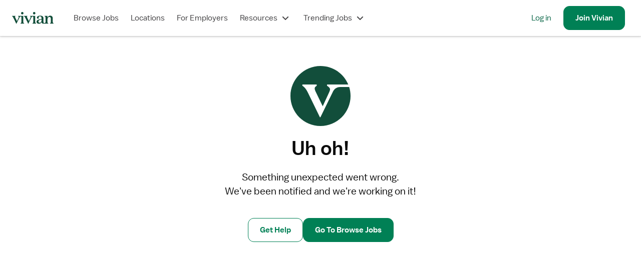

--- FILE ---
content_type: text/html; charset=utf-8
request_url: https://www.vivian.com/browse-jobs/?refinementList%5BemployerName%5D=PS%20Companies&refinementList%5Blocation%5D=Compact%20States&employmentType=Travel
body_size: 5856
content:
<!doctype html><html lang="en"><head><!-- Initialize GTM data layer --><script>window.dataLayer = window.dataLayer || [];</script><script>(function(g){g.CLIENT_APP_CONFIG = {"APP_ENV":"production","APP_VERSION":"0bd3096d90ff92860e52a1b3f86b714f63241249","APP_DOMAIN":"www.vivian.com","SEGMENT_KEY":"BQ1Ky2nbFlCq23e6vAgBAkKFcb5FffiM","GTM_CONTAINER_ID":"GTM-TZGSG2P","APPSFLYER_KEY":"79cdf5df-5c49-470f-82f6-b7b27ebafd39"};})(window);</script><script>function isBot() {
      if (navigator && navigator.userAgent) {
        var botPattern = /googlebot|bingbot|yandex|baiduspider|twitterbot|facebookexternalhit|rogerbot|linkedinbot|embedly|quora link preview|showyoubot|outbrain|pinterest|slackbot|vkShare|W3C_Validator/i
        if (botPattern.test(navigator.userAgent)) {
          return true;
        }
      }
      return false;
    }</script><!-- Google Optimize Anti-flicker snippet  --><style>.async-hide { opacity: 0 !important}</style><script>(function(a,s,y,n,c,h,i,d,e){if(!isBot()&&h.hasContainer){delete h.hasContainer;s.className+=' '+y;h.start=1*new Date;
h.end=i=function(){s.className=s.className.replace(RegExp(' ?'+y),'')};
(a[n]=a[n]||[]).hide=h;setTimeout(function(){i();h.end=null},c);h.timeout=c;
}})(window,document.documentElement,'async-hide','dataLayer',4000,
(function(id){var h={};if(id){h[id]=true;h.hasContainer=true;}return h;})(window.CLIENT_APP_CONFIG.GTM_CONTAINER_ID));</script><!-- Segment IO --><script type="text/javascript">// Both of these lines are replaced by the server before it's sent to the client.
    var eligibleForTelemetry = true;
    var doNotSellDisabledSegmentIntegrations = undefined;
    !function(){var analytics=window.analytics=window.analytics||[];if(!analytics.initialize)if(analytics.invoked)window.console&&console.error&&console.error("Segment snippet included twice.");else{analytics.invoked=!0;analytics.methods=["trackSubmit","trackClick","trackLink","trackForm","pageview","identify","reset","group","track","ready","alias","debug","page","once","off","on","addSourceMiddleware","addIntegrationMiddleware","setAnonymousId","addDestinationMiddleware"];analytics.factory=function(e){return function(){var t=Array.prototype.slice.call(arguments);t.unshift(e);analytics.push(t);return analytics}};for(var e=0;e<analytics.methods.length;e++){var key=analytics.methods[e];analytics[key]=analytics.factory(key)}analytics.load=function(key,e){var t=document.createElement("script");t.type="text/javascript";t.async=!0;t.src="https://cdn.segment.com/analytics.js/v1/" + key + "/analytics.min.js";var n=document.getElementsByTagName("script")[0];n.parentNode.insertBefore(t,n);analytics._loadOptions=e};analytics._writeKey="";analytics.SNIPPET_VERSION="4.13.2";
      if (eligibleForTelemetry && !isBot()) {
        analytics.load(window.CLIENT_APP_CONFIG.SEGMENT_KEY, { integrations: doNotSellDisabledSegmentIntegrations });
      }
    }}();</script><!-- End Segment IO --><link rel="icon" href="/favicon.ico"><script defer="defer" src="/static/5168.202204.8af66e66f90cdad2d0dd.js"></script><script defer="defer" src="/static/app.202204.4cbaffae34d02d0b3032.js"></script><link href="/static/balto-book.202204.3608dbbe40f2a06717e1..woff2" rel="preload" as="font" crossorigin=""><link href="/static/app.202204.717b3a2b3eabf6a79f51.css" rel="stylesheet"><script type="application/javascript">/**
     * Identifies if the current browser supports webp processing, if it is the case adds a html level class 'webp' if not 'no-webp'
     */
    let _IMAGES = {
      lossy: "UklGRiIAAABXRUJQVlA4IBYAAAAwAQCdASoBAAEADsD+JaQAA3AAAAAA",
      lossless: "UklGRhoAAABXRUJQVlA4TA0AAAAvAAAAEAcQERGIiP4HAA==",
      alpha: "UklGRkoAAABXRUJQVlA4WAoAAAAQAAAAAAAAAAAAQUxQSAwAAAARBxAR/Q9ERP8DAABWUDggGAAAABQBAJ0BKgEAAQAAAP4AAA3AAP7mtQAAAA==",
      animation: "UklGRlIAAABXRUJQVlA4WAoAAAASAAAAAAAAAAAAQU5JTQYAAAD/////AABBTk1GJgAAAAAAAAAAAAAAAAAAAGQAAABWUDhMDQAAAC8AAAAQBxAREYiI/gcA"
    };
    function webpSupports(feature) {
      return new Promise((resolve, reject) => {
        const img = new Image();
        img.onload = () => (img.width === 1) ? resolve() : reject();
        img.onerror = reject;
        img.src = "data:image/webp;base64," + _IMAGES[feature];
      });
    }
    // Basic required support for our purposes
    Promise.all([webpSupports('lossy'), webpSupports('lossless'), webpSupports('alpha')])
      .then(() => document.documentElement.classList.add('webp'))
      .catch(() => document.documentElement.classList.add('no-webp'))</script><meta charset="utf-8"><meta name="viewport" content="width=device-width,initial-scale=1,user-scalable=no"><title>Find Healthcare & Nursing Jobs | Vivian Health</title><link rel="apple-touch-icon" sizes="180x180" href="/apple-touch-icon.png"><link rel="icon" type="image/png" sizes="32x32" href="/favicon-32x32.png"><link rel="icon" type="image/png" sizes="16x16" href="/favicon-16x16.png"><link rel="manifest" href="/manifest.json"><link rel="mask-icon" href="/safari-pinned-tab.svg"><meta name="theme-color" content="#ffffff"><link rel="stylesheet" href="https://cdnjs.cloudflare.com/ajax/libs/flexboxgrid/6.3.1/flexboxgrid.min.css"></head><body><div id="preloaded-header"><div id="global-header" class="global-header"><div class="main-header"><!-- Template variables defined in the webpack config, `config/webpack.config.js` --><div class="logo-wrapper"><a href="/"><img src="[data-uri]" alt="Vivian Health"></a></div></div></div><script>/**
       * Hide header for embed urls, should be here to prevent glitch effect
       */
      const params = new URLSearchParams(location.search);
      if (params.get('embed')) {
        document.getElementById('global-header').style.visibility = 'hidden';
      }</script><div class="lds-container"><div class="lds-ring"><div></div><div></div><div></div><div></div></div></div></div><!-- fs-unmask tells full story to unmask all contained fields by default --><div id="root" class="fs-unmask"></div><!-- Fix Broken auto-scroll problem on Android navigators --><script type="text/javascript">(function () {
      if (/Android [4-6]/.test(navigator.appVersion)) {
        function _scrollAndLeaveItInTheTop(element) {
          var elementRelativeYOffset = element.getBoundingClientRect().top;
          var windowOffSetInY = window.pageYOffset;
          var appBarheight = document.querySelector('#root .main-header').getBoundingClientRect().height;
          var distanceToScroll = elementRelativeYOffset + windowOffSetInY - appBarheight;
          if (window.scrollTo) {
            window.scrollTo(0, distanceToScroll)
          } else if (window.scroll) {
            window.scroll(0, distanceToScroll)
          } else {
            document.body.scrollTop = distanceToScroll
          }
        }
        function _isMaterialUIDrawerOpen() {
          return !!document.querySelector('.mainDrawer div:nth-child(2)');
        }
        function _scrollWithinMaterialUIDrawer(element) {
          var container = document.querySelector('.mainDrawer div:nth-child(2)');
          var containerHeight = container.getBoundingClientRect().height;
          var elementHeight = element.getBoundingClientRect().height;
          // This has serious problems => maybe in some near future  (top) => container.scroll({ top, behavior: 'smooth' })
          function scrollFunc(top) {
            container.scrollTop = top;
          }
          let pixelsToScroll = 0;
          if (element.offsetTop > (containerHeight / 2)) {
            pixelsToScroll = element.offsetTop - (containerHeight / 2) + (elementHeight / 2);
          } else {
            pixelsToScroll = container.offsetTop - (containerHeight / 2) + (element.offsetTop / 2);
          }
          scrollFunc(pixelsToScroll);
        }
        window.addEventListener("resize", function () {
          if (document.activeElement.tagName == "INPUT" || document.activeElement.tagName == "TEXTAREA") {
            window.setTimeout(function () {
              if (_isMaterialUIDrawerOpen()) {
                _scrollWithinMaterialUIDrawer(document.activeElement)
              } else {
                _scrollAndLeaveItInTheTop(document.activeElement)
              }
            }, 0);
          }
        })
      }
    })();</script></body></html>

--- FILE ---
content_type: text/html; charset=utf-8
request_url: https://www.google.com/recaptcha/enterprise/anchor?ar=1&k=6LfAOSgkAAAAAEZQ2clzNsOVJ2wTlqBTsTu4BDq4&co=aHR0cHM6Ly93d3cudml2aWFuLmNvbTo0NDM.&hl=en&v=PoyoqOPhxBO7pBk68S4YbpHZ&size=invisible&anchor-ms=20000&execute-ms=30000&cb=l7hzhj2gv2gk
body_size: 48775
content:
<!DOCTYPE HTML><html dir="ltr" lang="en"><head><meta http-equiv="Content-Type" content="text/html; charset=UTF-8">
<meta http-equiv="X-UA-Compatible" content="IE=edge">
<title>reCAPTCHA</title>
<style type="text/css">
/* cyrillic-ext */
@font-face {
  font-family: 'Roboto';
  font-style: normal;
  font-weight: 400;
  font-stretch: 100%;
  src: url(//fonts.gstatic.com/s/roboto/v48/KFO7CnqEu92Fr1ME7kSn66aGLdTylUAMa3GUBHMdazTgWw.woff2) format('woff2');
  unicode-range: U+0460-052F, U+1C80-1C8A, U+20B4, U+2DE0-2DFF, U+A640-A69F, U+FE2E-FE2F;
}
/* cyrillic */
@font-face {
  font-family: 'Roboto';
  font-style: normal;
  font-weight: 400;
  font-stretch: 100%;
  src: url(//fonts.gstatic.com/s/roboto/v48/KFO7CnqEu92Fr1ME7kSn66aGLdTylUAMa3iUBHMdazTgWw.woff2) format('woff2');
  unicode-range: U+0301, U+0400-045F, U+0490-0491, U+04B0-04B1, U+2116;
}
/* greek-ext */
@font-face {
  font-family: 'Roboto';
  font-style: normal;
  font-weight: 400;
  font-stretch: 100%;
  src: url(//fonts.gstatic.com/s/roboto/v48/KFO7CnqEu92Fr1ME7kSn66aGLdTylUAMa3CUBHMdazTgWw.woff2) format('woff2');
  unicode-range: U+1F00-1FFF;
}
/* greek */
@font-face {
  font-family: 'Roboto';
  font-style: normal;
  font-weight: 400;
  font-stretch: 100%;
  src: url(//fonts.gstatic.com/s/roboto/v48/KFO7CnqEu92Fr1ME7kSn66aGLdTylUAMa3-UBHMdazTgWw.woff2) format('woff2');
  unicode-range: U+0370-0377, U+037A-037F, U+0384-038A, U+038C, U+038E-03A1, U+03A3-03FF;
}
/* math */
@font-face {
  font-family: 'Roboto';
  font-style: normal;
  font-weight: 400;
  font-stretch: 100%;
  src: url(//fonts.gstatic.com/s/roboto/v48/KFO7CnqEu92Fr1ME7kSn66aGLdTylUAMawCUBHMdazTgWw.woff2) format('woff2');
  unicode-range: U+0302-0303, U+0305, U+0307-0308, U+0310, U+0312, U+0315, U+031A, U+0326-0327, U+032C, U+032F-0330, U+0332-0333, U+0338, U+033A, U+0346, U+034D, U+0391-03A1, U+03A3-03A9, U+03B1-03C9, U+03D1, U+03D5-03D6, U+03F0-03F1, U+03F4-03F5, U+2016-2017, U+2034-2038, U+203C, U+2040, U+2043, U+2047, U+2050, U+2057, U+205F, U+2070-2071, U+2074-208E, U+2090-209C, U+20D0-20DC, U+20E1, U+20E5-20EF, U+2100-2112, U+2114-2115, U+2117-2121, U+2123-214F, U+2190, U+2192, U+2194-21AE, U+21B0-21E5, U+21F1-21F2, U+21F4-2211, U+2213-2214, U+2216-22FF, U+2308-230B, U+2310, U+2319, U+231C-2321, U+2336-237A, U+237C, U+2395, U+239B-23B7, U+23D0, U+23DC-23E1, U+2474-2475, U+25AF, U+25B3, U+25B7, U+25BD, U+25C1, U+25CA, U+25CC, U+25FB, U+266D-266F, U+27C0-27FF, U+2900-2AFF, U+2B0E-2B11, U+2B30-2B4C, U+2BFE, U+3030, U+FF5B, U+FF5D, U+1D400-1D7FF, U+1EE00-1EEFF;
}
/* symbols */
@font-face {
  font-family: 'Roboto';
  font-style: normal;
  font-weight: 400;
  font-stretch: 100%;
  src: url(//fonts.gstatic.com/s/roboto/v48/KFO7CnqEu92Fr1ME7kSn66aGLdTylUAMaxKUBHMdazTgWw.woff2) format('woff2');
  unicode-range: U+0001-000C, U+000E-001F, U+007F-009F, U+20DD-20E0, U+20E2-20E4, U+2150-218F, U+2190, U+2192, U+2194-2199, U+21AF, U+21E6-21F0, U+21F3, U+2218-2219, U+2299, U+22C4-22C6, U+2300-243F, U+2440-244A, U+2460-24FF, U+25A0-27BF, U+2800-28FF, U+2921-2922, U+2981, U+29BF, U+29EB, U+2B00-2BFF, U+4DC0-4DFF, U+FFF9-FFFB, U+10140-1018E, U+10190-1019C, U+101A0, U+101D0-101FD, U+102E0-102FB, U+10E60-10E7E, U+1D2C0-1D2D3, U+1D2E0-1D37F, U+1F000-1F0FF, U+1F100-1F1AD, U+1F1E6-1F1FF, U+1F30D-1F30F, U+1F315, U+1F31C, U+1F31E, U+1F320-1F32C, U+1F336, U+1F378, U+1F37D, U+1F382, U+1F393-1F39F, U+1F3A7-1F3A8, U+1F3AC-1F3AF, U+1F3C2, U+1F3C4-1F3C6, U+1F3CA-1F3CE, U+1F3D4-1F3E0, U+1F3ED, U+1F3F1-1F3F3, U+1F3F5-1F3F7, U+1F408, U+1F415, U+1F41F, U+1F426, U+1F43F, U+1F441-1F442, U+1F444, U+1F446-1F449, U+1F44C-1F44E, U+1F453, U+1F46A, U+1F47D, U+1F4A3, U+1F4B0, U+1F4B3, U+1F4B9, U+1F4BB, U+1F4BF, U+1F4C8-1F4CB, U+1F4D6, U+1F4DA, U+1F4DF, U+1F4E3-1F4E6, U+1F4EA-1F4ED, U+1F4F7, U+1F4F9-1F4FB, U+1F4FD-1F4FE, U+1F503, U+1F507-1F50B, U+1F50D, U+1F512-1F513, U+1F53E-1F54A, U+1F54F-1F5FA, U+1F610, U+1F650-1F67F, U+1F687, U+1F68D, U+1F691, U+1F694, U+1F698, U+1F6AD, U+1F6B2, U+1F6B9-1F6BA, U+1F6BC, U+1F6C6-1F6CF, U+1F6D3-1F6D7, U+1F6E0-1F6EA, U+1F6F0-1F6F3, U+1F6F7-1F6FC, U+1F700-1F7FF, U+1F800-1F80B, U+1F810-1F847, U+1F850-1F859, U+1F860-1F887, U+1F890-1F8AD, U+1F8B0-1F8BB, U+1F8C0-1F8C1, U+1F900-1F90B, U+1F93B, U+1F946, U+1F984, U+1F996, U+1F9E9, U+1FA00-1FA6F, U+1FA70-1FA7C, U+1FA80-1FA89, U+1FA8F-1FAC6, U+1FACE-1FADC, U+1FADF-1FAE9, U+1FAF0-1FAF8, U+1FB00-1FBFF;
}
/* vietnamese */
@font-face {
  font-family: 'Roboto';
  font-style: normal;
  font-weight: 400;
  font-stretch: 100%;
  src: url(//fonts.gstatic.com/s/roboto/v48/KFO7CnqEu92Fr1ME7kSn66aGLdTylUAMa3OUBHMdazTgWw.woff2) format('woff2');
  unicode-range: U+0102-0103, U+0110-0111, U+0128-0129, U+0168-0169, U+01A0-01A1, U+01AF-01B0, U+0300-0301, U+0303-0304, U+0308-0309, U+0323, U+0329, U+1EA0-1EF9, U+20AB;
}
/* latin-ext */
@font-face {
  font-family: 'Roboto';
  font-style: normal;
  font-weight: 400;
  font-stretch: 100%;
  src: url(//fonts.gstatic.com/s/roboto/v48/KFO7CnqEu92Fr1ME7kSn66aGLdTylUAMa3KUBHMdazTgWw.woff2) format('woff2');
  unicode-range: U+0100-02BA, U+02BD-02C5, U+02C7-02CC, U+02CE-02D7, U+02DD-02FF, U+0304, U+0308, U+0329, U+1D00-1DBF, U+1E00-1E9F, U+1EF2-1EFF, U+2020, U+20A0-20AB, U+20AD-20C0, U+2113, U+2C60-2C7F, U+A720-A7FF;
}
/* latin */
@font-face {
  font-family: 'Roboto';
  font-style: normal;
  font-weight: 400;
  font-stretch: 100%;
  src: url(//fonts.gstatic.com/s/roboto/v48/KFO7CnqEu92Fr1ME7kSn66aGLdTylUAMa3yUBHMdazQ.woff2) format('woff2');
  unicode-range: U+0000-00FF, U+0131, U+0152-0153, U+02BB-02BC, U+02C6, U+02DA, U+02DC, U+0304, U+0308, U+0329, U+2000-206F, U+20AC, U+2122, U+2191, U+2193, U+2212, U+2215, U+FEFF, U+FFFD;
}
/* cyrillic-ext */
@font-face {
  font-family: 'Roboto';
  font-style: normal;
  font-weight: 500;
  font-stretch: 100%;
  src: url(//fonts.gstatic.com/s/roboto/v48/KFO7CnqEu92Fr1ME7kSn66aGLdTylUAMa3GUBHMdazTgWw.woff2) format('woff2');
  unicode-range: U+0460-052F, U+1C80-1C8A, U+20B4, U+2DE0-2DFF, U+A640-A69F, U+FE2E-FE2F;
}
/* cyrillic */
@font-face {
  font-family: 'Roboto';
  font-style: normal;
  font-weight: 500;
  font-stretch: 100%;
  src: url(//fonts.gstatic.com/s/roboto/v48/KFO7CnqEu92Fr1ME7kSn66aGLdTylUAMa3iUBHMdazTgWw.woff2) format('woff2');
  unicode-range: U+0301, U+0400-045F, U+0490-0491, U+04B0-04B1, U+2116;
}
/* greek-ext */
@font-face {
  font-family: 'Roboto';
  font-style: normal;
  font-weight: 500;
  font-stretch: 100%;
  src: url(//fonts.gstatic.com/s/roboto/v48/KFO7CnqEu92Fr1ME7kSn66aGLdTylUAMa3CUBHMdazTgWw.woff2) format('woff2');
  unicode-range: U+1F00-1FFF;
}
/* greek */
@font-face {
  font-family: 'Roboto';
  font-style: normal;
  font-weight: 500;
  font-stretch: 100%;
  src: url(//fonts.gstatic.com/s/roboto/v48/KFO7CnqEu92Fr1ME7kSn66aGLdTylUAMa3-UBHMdazTgWw.woff2) format('woff2');
  unicode-range: U+0370-0377, U+037A-037F, U+0384-038A, U+038C, U+038E-03A1, U+03A3-03FF;
}
/* math */
@font-face {
  font-family: 'Roboto';
  font-style: normal;
  font-weight: 500;
  font-stretch: 100%;
  src: url(//fonts.gstatic.com/s/roboto/v48/KFO7CnqEu92Fr1ME7kSn66aGLdTylUAMawCUBHMdazTgWw.woff2) format('woff2');
  unicode-range: U+0302-0303, U+0305, U+0307-0308, U+0310, U+0312, U+0315, U+031A, U+0326-0327, U+032C, U+032F-0330, U+0332-0333, U+0338, U+033A, U+0346, U+034D, U+0391-03A1, U+03A3-03A9, U+03B1-03C9, U+03D1, U+03D5-03D6, U+03F0-03F1, U+03F4-03F5, U+2016-2017, U+2034-2038, U+203C, U+2040, U+2043, U+2047, U+2050, U+2057, U+205F, U+2070-2071, U+2074-208E, U+2090-209C, U+20D0-20DC, U+20E1, U+20E5-20EF, U+2100-2112, U+2114-2115, U+2117-2121, U+2123-214F, U+2190, U+2192, U+2194-21AE, U+21B0-21E5, U+21F1-21F2, U+21F4-2211, U+2213-2214, U+2216-22FF, U+2308-230B, U+2310, U+2319, U+231C-2321, U+2336-237A, U+237C, U+2395, U+239B-23B7, U+23D0, U+23DC-23E1, U+2474-2475, U+25AF, U+25B3, U+25B7, U+25BD, U+25C1, U+25CA, U+25CC, U+25FB, U+266D-266F, U+27C0-27FF, U+2900-2AFF, U+2B0E-2B11, U+2B30-2B4C, U+2BFE, U+3030, U+FF5B, U+FF5D, U+1D400-1D7FF, U+1EE00-1EEFF;
}
/* symbols */
@font-face {
  font-family: 'Roboto';
  font-style: normal;
  font-weight: 500;
  font-stretch: 100%;
  src: url(//fonts.gstatic.com/s/roboto/v48/KFO7CnqEu92Fr1ME7kSn66aGLdTylUAMaxKUBHMdazTgWw.woff2) format('woff2');
  unicode-range: U+0001-000C, U+000E-001F, U+007F-009F, U+20DD-20E0, U+20E2-20E4, U+2150-218F, U+2190, U+2192, U+2194-2199, U+21AF, U+21E6-21F0, U+21F3, U+2218-2219, U+2299, U+22C4-22C6, U+2300-243F, U+2440-244A, U+2460-24FF, U+25A0-27BF, U+2800-28FF, U+2921-2922, U+2981, U+29BF, U+29EB, U+2B00-2BFF, U+4DC0-4DFF, U+FFF9-FFFB, U+10140-1018E, U+10190-1019C, U+101A0, U+101D0-101FD, U+102E0-102FB, U+10E60-10E7E, U+1D2C0-1D2D3, U+1D2E0-1D37F, U+1F000-1F0FF, U+1F100-1F1AD, U+1F1E6-1F1FF, U+1F30D-1F30F, U+1F315, U+1F31C, U+1F31E, U+1F320-1F32C, U+1F336, U+1F378, U+1F37D, U+1F382, U+1F393-1F39F, U+1F3A7-1F3A8, U+1F3AC-1F3AF, U+1F3C2, U+1F3C4-1F3C6, U+1F3CA-1F3CE, U+1F3D4-1F3E0, U+1F3ED, U+1F3F1-1F3F3, U+1F3F5-1F3F7, U+1F408, U+1F415, U+1F41F, U+1F426, U+1F43F, U+1F441-1F442, U+1F444, U+1F446-1F449, U+1F44C-1F44E, U+1F453, U+1F46A, U+1F47D, U+1F4A3, U+1F4B0, U+1F4B3, U+1F4B9, U+1F4BB, U+1F4BF, U+1F4C8-1F4CB, U+1F4D6, U+1F4DA, U+1F4DF, U+1F4E3-1F4E6, U+1F4EA-1F4ED, U+1F4F7, U+1F4F9-1F4FB, U+1F4FD-1F4FE, U+1F503, U+1F507-1F50B, U+1F50D, U+1F512-1F513, U+1F53E-1F54A, U+1F54F-1F5FA, U+1F610, U+1F650-1F67F, U+1F687, U+1F68D, U+1F691, U+1F694, U+1F698, U+1F6AD, U+1F6B2, U+1F6B9-1F6BA, U+1F6BC, U+1F6C6-1F6CF, U+1F6D3-1F6D7, U+1F6E0-1F6EA, U+1F6F0-1F6F3, U+1F6F7-1F6FC, U+1F700-1F7FF, U+1F800-1F80B, U+1F810-1F847, U+1F850-1F859, U+1F860-1F887, U+1F890-1F8AD, U+1F8B0-1F8BB, U+1F8C0-1F8C1, U+1F900-1F90B, U+1F93B, U+1F946, U+1F984, U+1F996, U+1F9E9, U+1FA00-1FA6F, U+1FA70-1FA7C, U+1FA80-1FA89, U+1FA8F-1FAC6, U+1FACE-1FADC, U+1FADF-1FAE9, U+1FAF0-1FAF8, U+1FB00-1FBFF;
}
/* vietnamese */
@font-face {
  font-family: 'Roboto';
  font-style: normal;
  font-weight: 500;
  font-stretch: 100%;
  src: url(//fonts.gstatic.com/s/roboto/v48/KFO7CnqEu92Fr1ME7kSn66aGLdTylUAMa3OUBHMdazTgWw.woff2) format('woff2');
  unicode-range: U+0102-0103, U+0110-0111, U+0128-0129, U+0168-0169, U+01A0-01A1, U+01AF-01B0, U+0300-0301, U+0303-0304, U+0308-0309, U+0323, U+0329, U+1EA0-1EF9, U+20AB;
}
/* latin-ext */
@font-face {
  font-family: 'Roboto';
  font-style: normal;
  font-weight: 500;
  font-stretch: 100%;
  src: url(//fonts.gstatic.com/s/roboto/v48/KFO7CnqEu92Fr1ME7kSn66aGLdTylUAMa3KUBHMdazTgWw.woff2) format('woff2');
  unicode-range: U+0100-02BA, U+02BD-02C5, U+02C7-02CC, U+02CE-02D7, U+02DD-02FF, U+0304, U+0308, U+0329, U+1D00-1DBF, U+1E00-1E9F, U+1EF2-1EFF, U+2020, U+20A0-20AB, U+20AD-20C0, U+2113, U+2C60-2C7F, U+A720-A7FF;
}
/* latin */
@font-face {
  font-family: 'Roboto';
  font-style: normal;
  font-weight: 500;
  font-stretch: 100%;
  src: url(//fonts.gstatic.com/s/roboto/v48/KFO7CnqEu92Fr1ME7kSn66aGLdTylUAMa3yUBHMdazQ.woff2) format('woff2');
  unicode-range: U+0000-00FF, U+0131, U+0152-0153, U+02BB-02BC, U+02C6, U+02DA, U+02DC, U+0304, U+0308, U+0329, U+2000-206F, U+20AC, U+2122, U+2191, U+2193, U+2212, U+2215, U+FEFF, U+FFFD;
}
/* cyrillic-ext */
@font-face {
  font-family: 'Roboto';
  font-style: normal;
  font-weight: 900;
  font-stretch: 100%;
  src: url(//fonts.gstatic.com/s/roboto/v48/KFO7CnqEu92Fr1ME7kSn66aGLdTylUAMa3GUBHMdazTgWw.woff2) format('woff2');
  unicode-range: U+0460-052F, U+1C80-1C8A, U+20B4, U+2DE0-2DFF, U+A640-A69F, U+FE2E-FE2F;
}
/* cyrillic */
@font-face {
  font-family: 'Roboto';
  font-style: normal;
  font-weight: 900;
  font-stretch: 100%;
  src: url(//fonts.gstatic.com/s/roboto/v48/KFO7CnqEu92Fr1ME7kSn66aGLdTylUAMa3iUBHMdazTgWw.woff2) format('woff2');
  unicode-range: U+0301, U+0400-045F, U+0490-0491, U+04B0-04B1, U+2116;
}
/* greek-ext */
@font-face {
  font-family: 'Roboto';
  font-style: normal;
  font-weight: 900;
  font-stretch: 100%;
  src: url(//fonts.gstatic.com/s/roboto/v48/KFO7CnqEu92Fr1ME7kSn66aGLdTylUAMa3CUBHMdazTgWw.woff2) format('woff2');
  unicode-range: U+1F00-1FFF;
}
/* greek */
@font-face {
  font-family: 'Roboto';
  font-style: normal;
  font-weight: 900;
  font-stretch: 100%;
  src: url(//fonts.gstatic.com/s/roboto/v48/KFO7CnqEu92Fr1ME7kSn66aGLdTylUAMa3-UBHMdazTgWw.woff2) format('woff2');
  unicode-range: U+0370-0377, U+037A-037F, U+0384-038A, U+038C, U+038E-03A1, U+03A3-03FF;
}
/* math */
@font-face {
  font-family: 'Roboto';
  font-style: normal;
  font-weight: 900;
  font-stretch: 100%;
  src: url(//fonts.gstatic.com/s/roboto/v48/KFO7CnqEu92Fr1ME7kSn66aGLdTylUAMawCUBHMdazTgWw.woff2) format('woff2');
  unicode-range: U+0302-0303, U+0305, U+0307-0308, U+0310, U+0312, U+0315, U+031A, U+0326-0327, U+032C, U+032F-0330, U+0332-0333, U+0338, U+033A, U+0346, U+034D, U+0391-03A1, U+03A3-03A9, U+03B1-03C9, U+03D1, U+03D5-03D6, U+03F0-03F1, U+03F4-03F5, U+2016-2017, U+2034-2038, U+203C, U+2040, U+2043, U+2047, U+2050, U+2057, U+205F, U+2070-2071, U+2074-208E, U+2090-209C, U+20D0-20DC, U+20E1, U+20E5-20EF, U+2100-2112, U+2114-2115, U+2117-2121, U+2123-214F, U+2190, U+2192, U+2194-21AE, U+21B0-21E5, U+21F1-21F2, U+21F4-2211, U+2213-2214, U+2216-22FF, U+2308-230B, U+2310, U+2319, U+231C-2321, U+2336-237A, U+237C, U+2395, U+239B-23B7, U+23D0, U+23DC-23E1, U+2474-2475, U+25AF, U+25B3, U+25B7, U+25BD, U+25C1, U+25CA, U+25CC, U+25FB, U+266D-266F, U+27C0-27FF, U+2900-2AFF, U+2B0E-2B11, U+2B30-2B4C, U+2BFE, U+3030, U+FF5B, U+FF5D, U+1D400-1D7FF, U+1EE00-1EEFF;
}
/* symbols */
@font-face {
  font-family: 'Roboto';
  font-style: normal;
  font-weight: 900;
  font-stretch: 100%;
  src: url(//fonts.gstatic.com/s/roboto/v48/KFO7CnqEu92Fr1ME7kSn66aGLdTylUAMaxKUBHMdazTgWw.woff2) format('woff2');
  unicode-range: U+0001-000C, U+000E-001F, U+007F-009F, U+20DD-20E0, U+20E2-20E4, U+2150-218F, U+2190, U+2192, U+2194-2199, U+21AF, U+21E6-21F0, U+21F3, U+2218-2219, U+2299, U+22C4-22C6, U+2300-243F, U+2440-244A, U+2460-24FF, U+25A0-27BF, U+2800-28FF, U+2921-2922, U+2981, U+29BF, U+29EB, U+2B00-2BFF, U+4DC0-4DFF, U+FFF9-FFFB, U+10140-1018E, U+10190-1019C, U+101A0, U+101D0-101FD, U+102E0-102FB, U+10E60-10E7E, U+1D2C0-1D2D3, U+1D2E0-1D37F, U+1F000-1F0FF, U+1F100-1F1AD, U+1F1E6-1F1FF, U+1F30D-1F30F, U+1F315, U+1F31C, U+1F31E, U+1F320-1F32C, U+1F336, U+1F378, U+1F37D, U+1F382, U+1F393-1F39F, U+1F3A7-1F3A8, U+1F3AC-1F3AF, U+1F3C2, U+1F3C4-1F3C6, U+1F3CA-1F3CE, U+1F3D4-1F3E0, U+1F3ED, U+1F3F1-1F3F3, U+1F3F5-1F3F7, U+1F408, U+1F415, U+1F41F, U+1F426, U+1F43F, U+1F441-1F442, U+1F444, U+1F446-1F449, U+1F44C-1F44E, U+1F453, U+1F46A, U+1F47D, U+1F4A3, U+1F4B0, U+1F4B3, U+1F4B9, U+1F4BB, U+1F4BF, U+1F4C8-1F4CB, U+1F4D6, U+1F4DA, U+1F4DF, U+1F4E3-1F4E6, U+1F4EA-1F4ED, U+1F4F7, U+1F4F9-1F4FB, U+1F4FD-1F4FE, U+1F503, U+1F507-1F50B, U+1F50D, U+1F512-1F513, U+1F53E-1F54A, U+1F54F-1F5FA, U+1F610, U+1F650-1F67F, U+1F687, U+1F68D, U+1F691, U+1F694, U+1F698, U+1F6AD, U+1F6B2, U+1F6B9-1F6BA, U+1F6BC, U+1F6C6-1F6CF, U+1F6D3-1F6D7, U+1F6E0-1F6EA, U+1F6F0-1F6F3, U+1F6F7-1F6FC, U+1F700-1F7FF, U+1F800-1F80B, U+1F810-1F847, U+1F850-1F859, U+1F860-1F887, U+1F890-1F8AD, U+1F8B0-1F8BB, U+1F8C0-1F8C1, U+1F900-1F90B, U+1F93B, U+1F946, U+1F984, U+1F996, U+1F9E9, U+1FA00-1FA6F, U+1FA70-1FA7C, U+1FA80-1FA89, U+1FA8F-1FAC6, U+1FACE-1FADC, U+1FADF-1FAE9, U+1FAF0-1FAF8, U+1FB00-1FBFF;
}
/* vietnamese */
@font-face {
  font-family: 'Roboto';
  font-style: normal;
  font-weight: 900;
  font-stretch: 100%;
  src: url(//fonts.gstatic.com/s/roboto/v48/KFO7CnqEu92Fr1ME7kSn66aGLdTylUAMa3OUBHMdazTgWw.woff2) format('woff2');
  unicode-range: U+0102-0103, U+0110-0111, U+0128-0129, U+0168-0169, U+01A0-01A1, U+01AF-01B0, U+0300-0301, U+0303-0304, U+0308-0309, U+0323, U+0329, U+1EA0-1EF9, U+20AB;
}
/* latin-ext */
@font-face {
  font-family: 'Roboto';
  font-style: normal;
  font-weight: 900;
  font-stretch: 100%;
  src: url(//fonts.gstatic.com/s/roboto/v48/KFO7CnqEu92Fr1ME7kSn66aGLdTylUAMa3KUBHMdazTgWw.woff2) format('woff2');
  unicode-range: U+0100-02BA, U+02BD-02C5, U+02C7-02CC, U+02CE-02D7, U+02DD-02FF, U+0304, U+0308, U+0329, U+1D00-1DBF, U+1E00-1E9F, U+1EF2-1EFF, U+2020, U+20A0-20AB, U+20AD-20C0, U+2113, U+2C60-2C7F, U+A720-A7FF;
}
/* latin */
@font-face {
  font-family: 'Roboto';
  font-style: normal;
  font-weight: 900;
  font-stretch: 100%;
  src: url(//fonts.gstatic.com/s/roboto/v48/KFO7CnqEu92Fr1ME7kSn66aGLdTylUAMa3yUBHMdazQ.woff2) format('woff2');
  unicode-range: U+0000-00FF, U+0131, U+0152-0153, U+02BB-02BC, U+02C6, U+02DA, U+02DC, U+0304, U+0308, U+0329, U+2000-206F, U+20AC, U+2122, U+2191, U+2193, U+2212, U+2215, U+FEFF, U+FFFD;
}

</style>
<link rel="stylesheet" type="text/css" href="https://www.gstatic.com/recaptcha/releases/PoyoqOPhxBO7pBk68S4YbpHZ/styles__ltr.css">
<script nonce="XbCuqqyUTVvw10cjPxuLhw" type="text/javascript">window['__recaptcha_api'] = 'https://www.google.com/recaptcha/enterprise/';</script>
<script type="text/javascript" src="https://www.gstatic.com/recaptcha/releases/PoyoqOPhxBO7pBk68S4YbpHZ/recaptcha__en.js" nonce="XbCuqqyUTVvw10cjPxuLhw">
      
    </script></head>
<body><div id="rc-anchor-alert" class="rc-anchor-alert"></div>
<input type="hidden" id="recaptcha-token" value="[base64]">
<script type="text/javascript" nonce="XbCuqqyUTVvw10cjPxuLhw">
      recaptcha.anchor.Main.init("[\x22ainput\x22,[\x22bgdata\x22,\x22\x22,\[base64]/[base64]/MjU1Ong/[base64]/[base64]/[base64]/[base64]/[base64]/[base64]/[base64]/[base64]/[base64]/[base64]/[base64]/[base64]/[base64]/[base64]/[base64]\\u003d\x22,\[base64]\\u003d\\u003d\x22,\x22fMKoBsOnfEoKwpQIw6JMC1TChWnCjUTCocO5w5Q+WMOuWV0uwpEUP8OjAAAmw5bCmcKOw5zCtMKMw5MHQ8O5wrHDsSzDkMOffMOALznCsMOsbzTCi8Kow7lUwrDCvsOPwpI0JCDCn8K5TiE4w6/CqRJMw6bDgwBVfEs6w4VwwphUZMOfL2nCiVnDkcOnwpnCnwFVw7TDpMKNw5jCssOWWsOhVUnCv8KKwpTCocOsw4ZEwofCqTsMTXVtw5LDksK8PAkxPMK5w7RJdlnCoMOJOl7CpHtjwqE/wrJ2w4JBLgkuw6/DiMKuUjPDnyguwq/[base64]/DisOmasKxwoDCmcOFGsOsNTPDkBAydcOXaFzDp8ORTcKcH8KPw6vCnMKZwrUkwoTCrEHCmCx5Qk9cfXrDn1nDrcO2Y8OQw6/CtsKuwqXChMOawotrWVE/IhQWVmcNQcOawpHCiTPDg0swwoVlw5bDl8KOw64Gw7PCjsK1aQArw4YRYcK8TjzDtsOtPMKraQhmw6jDlSzDi8K+Q101AcOGwpbDiQUAwqTDqsOhw41lw6bCpAhEF8KtRsOgHHLDhMKIcVRRwrIIYMO5PG/[base64]/wpzCsMOow6vDli/DjMOYw6bChkwSOjPCicOCw7dlSMOrw6xzw73CoSRuw5FNQ2phKMOLwo1vwpDCt8K7w5R+f8KwHcOLecKULGxPw4MZw5/CnMO6w7XCsU7CnVJ4aEY2w5rCnSYXw79bKsKVwrB+d8OWKRdQZkAlcMKUwrrChAUbOMKZwr99WsOeDcKkwpDDk1gWw4/CvsK7wqdww50qW8OXwpzCogrCncKZwqrDrsOOUsKUejfDiTPCqiPDhcKIwp/Cs8Oxw75iwrs+w4PDj1DCtMO/wqjCm17DqsKnfGsUwqI4w7tDVsKxwpI/UMKsw4HDoRHDuCLDpSchw6BEwrPDkzjDvcK1f8OswrnCm8Kww6M+NxnCiBRWw5tzwrp2wqhBw4hTesKMMxXCj8Oiw7HCqMO7RkNxwpV4ahBow63DjnPCoEg3EcO3VHbDqlnDpsK4wrXCrisjw4DChcK5wq8UXcKUwonDuzjDvn3DuRgRwoTDl2HDnX8hI8OOOMKOwr/[base64]/Drx7DnSHCi8KfwrcHO8OpFsK3Hy7ChMKlW8K8w50zw4DCuTs1wqobAmfDjA5QwoYXNAhJGhjDrMKXw73DhcKCIXF7wrLCqhBidMKuQzEFw4ctwo3Ct2XCqmLDpEPCvcOswp4Jw7RXwrjCjsO/[base64]/DmD12Ah3CmXjCqisMw7/[base64]/wozDg8KsKsOOVi/ChCDCsHrDhmzDs8Osw6XDhMOXwrxaNcOyDAgAQn8JMAfCsQXCqQzClUTDu10FCsKoMsOCwrHCvzfCvnrDo8KQGUPDssKUfsO1wozDicOjTMOZIMK5w6AqMV0mw47DlWPDqsKbw5XCuQjCkEXDpS9uw6/[base64]/CvjpAREPCqMO1wp8sw6YhLFRHw4nDsMKAS8KlCz7CkMOjw7rCv8KNw57DgMK8wofCon7DkcKIwqg4wqLCkcOhOH/Csy1ydcKnwrTCqsKPw5knw5BmDcOzw5B2RsOhasOVwozDgwwPwp7DnMOPVcKDwo1pLHUvwr5hw53ChsOsworCmxTCjcO6YBzDo8OAworDvmopw5dfwpFkWsKZw7M3wrjDsUBzHHoawoTDj2TCu3wBwqwDwqbDr8K/[base64]/Ei3CoHAMw6kyMsObwqk0wr92MExhEBM/w40PFcK/w53DhQMxUhbCn8O9TmrDvMOEw5tNHTp/[base64]/DmMKbwq1IRsOnwqsswr/CmFnCoinDpcK/LRDCoi7Cj8OwMm7DoMOhwqfCoHUZKMOcdFLDqsKAXMO7QsKew6k8wrR2wp/CscKxw5rCiMKLwoIhwq7CiMO7wp/Dt2jDpndTBihibjdWw6ZxC8OHwqdYwojDiFIPIGrCq3ISw58Jwo46w5rDvRDDmlMyw7LDrG0WworDtRzDvVNfwrdgw6wKw74wfy/[base64]/Dhl1RY03CmsKNw70TbHvCpHbDksKHUW/[base64]/[base64]/DpgvCiMO9CMKlwonDocOcw4c3w4TDjH3CgWQXaGkMw77DkD7DgcOtw4rCg8KpeMOtw6ITNBl/wpEDNH53LxN8GcOVGR3DvMKWd1Idwo0Sw7fCmcKSUMKkbhPCoQ5kw44nLEzCsF5ZdsKPwqvDqEvCqEZdfMOYcUxXwq3Dl34swoAuHMKUwqfDnMOhDsOMwp/Cu0rDmDMDw7tuw4/DqMOXwrU5FMKow7HCksOUwpcVDsKTeMOBEV7CuAPCjsKHw5tnUMOnNMK2w6giccKIw47CjEYgw77DpRzDgRlEKSFNw4wXT8KUw4TDj3PDusKNwo7DsCgMBcOcRsOiTF/DvR/CjC4tCgnDtHxVbcOXITbDhMO7w45UGk3Dk2/[base64]/w6UdBEh8CcO+w5fDjnXDlX7CuMKHCsKawoTDlmPCt8KkesK5w4JOQS8CWMKYw6NWOkzDh8O6KsODw5rDpkxufmTCg2QgwpxIwq/DphjCpWcCwrvDlcOjw61CwozDpUs0LMOsMW1Hwp51McKoYwPCvMKLfRXDlXcjw5NOGMK+KMOIw6N5esKmeCLDoXZmwrwvwpF4TypmUcK4ScK8wqFBXsKcaMK4RH0uw7fDsADCkcOMwotCDjgxTi1Ewr3DnMObwpTCg8OiWz/[base64]/DqSEvZMK6w6cxwqAxw59ww7Fcwo/ChSAdcsKqB8OPwqUTwpPDqsO7UMKPZwLDm8KJwoLCosKVw7wnLsKGwrfDuywHRsKFwpo+D09wfcKFwopuRE1bwqk4w4F2w5jDlMO0w5B5w7Ugw7XClj4KVsK3w7zDjMKAw7rDmlfCl8KBDRcUwp0YacObw4Frc13Ct1bDpgtHwp/[base64]/DtRlEFMKGOMKlwq7Ch8OyKQvCkExBwqvDl8KywrDDncKiwpA7w7UqwpHDssOrw6zDq8KrBcKPQBLDncKzS8KWAgHDtsOjG17CtMKYd0DCrcO2e8OudcKSwplbw5g8woVHwo/DkAzCnMO1dsKzw47Dug3Digc+Ei7CvHwLe1nDoyDDlGLDrj3DkMK/[base64]/DuBwGIQcrHip4A8Omw61ZXmXDncKeHMKMVzTClAnCgjrClsO1w4bCqjTCqMKlwpbChsObPcOSF8OBMGjCiW4ibcK+w6zCksKswoLDjsKkw592w6dfw7/Dl8KhasK/wr3CvGbCrMKnU3PDlcKnwoxCYV3CqcKCFsKoI8OGw73DvMKnfAbDvFbCgsObwoo+wog1wognRHo2fh5zwp/Cik/[base64]/wrEOcMO3w4LDk2LDnzjDgsOWL0t7SMOMw4TDk8K6EnIZw67CgsOOwoB2MMKjw6HDsUxZwrbDuykswpHDtTIlw7d1QcK/wrgCw6w2TsODZjvClSt4asK5wqzCpMOmw43CucK3w4BLSmzCosOSwrzCnTcWfcOWw7E/UsOHw5oWb8OYw4TDqVRiw4ZPwqvCly9BQcOvwqLDtcOVLMKVwpfDtcKkacOEwoPCmStLVm8fDiPCpcOxwrVTM8O9UDBUw63DgTrDvAjDnG4Jb8KCw7YdWMKpw5Uzw6/Dm8OTHErDmsKJJkvCuXXCkcOvBcOmw7XCiHw5wpvCj8K3w7XDgsKvwqXClHNnOcKkI1Qow7/Ct8K6wr/[base64]/CpsKzIsO6wo0SwodMwqFBwrdywrbDhW/CkkjDjRzDrAvDrB5VNcKeAcK3Xm3Dlg/DqAgaDcKcwobCnMKAw5hIT8O/PcKSwp7CvsK7dVLDsMKYw6czwpdWw7bCisOHVULCh8KKAcOUw6bCusKXw7kBwrRtWi3DgsKJJmXDghnDsm1xMxt6V8OvwrbCiBR/bl3Cu8KnCcO2OcOBCQsNSl1vDQ7CjFnDjsK1w4rDnsKswrVjwqXDpTDCjzrClTHChcO3w4HCncOcwr5qwpYjeThfdwtOw7XDhwXDmw7ClijCnMKLPyxAXUgtwqc7wqtYeMKFw4NyTn/CicKZw6PCtsKAV8O3QsKow4/DjMKRwrXDjT/[base64]/TsKZAGQnwoN3NHTClgTCucOkwr9xwo7CtsKyw5zDtXjDoBkww5gKPMOAw4JNwqTCh8KaCcOWw7PCsSZZw4I2EMORw7YGZCMIw5LDusOaBMObw7BHHT7CnMK5cMOuwo/Dv8OVw71CVcORwpPCucO/RcOlQF/Dl8KqwrjDuTfDtRDDr8O9wp3CsMKuasOKwozDmsOKTHrDq0XDnSfCmsO8w4Vbw4LDoTZzwo9KwopTScKKw4jChxDDo8KHEsOeFwRzOsKrMTjCtMO1FRtJJ8KUL8K6w65/wpHCkw9eN8OxwpIeYAzDlcKnw67DusK6wqFww7TCumc1RcOow6JDZBrDmsOAR8OPwpPDq8O7RMOjK8KTwoloa29xwr3CthgUaMOewqrCvAsDfsKWwpxvwpREIioew7VYODgew7hqwpUbUjdFwqvDiMO6wrcvwqBMLgvDp8OdJwDDq8KJN8OVwqfDsS0Tc8KQwq9pwq0/w6ZJwosuBE7DnTbDpMKpAsOqw4cabsKsw7PChsO2wp92wqgAQ2McwpTDucKlAGZwEy/CvcOlwr5nwpMZc0Atw7/CrsOnwozDsWLDnMOiwp8vCMKARmF2HQhSw7XDgnLCqsObXMOZwqgIw5B/w6hODH7CnmRoI28DWlbCk3bDisOTwqMjw5rCicOUZMKpw50qw6DDknXDkB3DogNeYExBK8O/PWxTwqbCn2N1LsOgw7R5XWjDongLw642w6wtDyTDsjMCw6zDisK+wr4sCcKDw60hXh/DgQ1zOQN2woDCtsKiYCArw5rDssOvwp3Cj8O1VsKDw4/DuMKXw5tXwrzDhsOSw703w53CkMOVw4PDjRcZw6HCqkrCmsKALxrCvwPDhgvCrz5aVMK8M0jDqhNgw5s0w7dwwozDjkYTwp54wonDucKKw5tvw5vDssK7OjdrK8KGVsOZSMKoworDglzCny7Dgnwbw6rDsRHDiE5OacKbw4DDoMKtw6jCl8KIw7XDtMObN8KHwrfCkw/DpxLDscKLacKTFMOTPyxIwqXDkUPDscKJD8OBZ8KONXUqQ8O1fcOtYDrDmARbRsKTw5TDrcO/w6fCvzBfw4Ynw7snw4JcwqXCrgHDkCxTw6zDhQvCssORcg8Tw6Zdw6NHwqAMGcK2wr05GcKsw7fCpMK3VsKGfSlBw4zCn8KccxBDXyzCnMKMwo/CswjClETDrsKRMCnDscOKw7fCrwoJdsOKwp0kZ31XVMO5wpHDhhrDrSoOwqx+O8KaagQUwqPCpsOQT1s9QxDDoMKbGX3CgTzCqsOCc8OKfTgKwr4MBcKEwrfCpGxmZcOmZMKfb2vDosOmwogvwpTDs2nDu8OZwoo7aXMAw6/DqcOpwr9jw6k0I8OPEWZKw5/CmcONN13Dhj/CsSFYT8OFw4dUFcOAaH90w7HDuwBqasK6V8OHwqLDr8OJFcK4wrfDhFDCgsKcCW4NeTMjXmbDmSzDmcKbEcKSCMOVXWTDvUgxdk4ZScOfw5Icw7HDowQtKEhtK8OTw71Yf2YdbSg/[base64]/[base64]/DosKlXw8Dw70WwqXDgMOBHsOaw7HClcOTw4N5wr7DlMKUw4fDg8OXFCcwwqpRw6YsIDJIw6FODsKCJcOHwqZUwpBJwpHDqcKdwoMlK8KQwrnCvsK+F3/DmcOjYwpIw5FhIRvCksOwA8OswqLDosKiw5XDqD93wpvCs8K8wq44w6zCujTCp8O2wpPCjMK3wqsWXxXCjWBuVsK4WsO0VMKuOcOcbMOew7JlXyDDlsKiK8OYdm9HXMKUw6ozw4LCu8Ohw6I/[base64]/ci8UesONw6HCkgTCnsKPd8KLwqjCvFXDo1cBHcKsLF7CgsKuwpgIwonDgGHDhH9mw7xdNAjCl8KEHMOywoTDtzNcHzMjYMOnS8KOcUzClsKeNcOWw7oFacOawpZ7e8OSwpkpcVjDk8Onw5TCq8OBwqAhTjVBwofDiGMNVH/[base64]/KkNMwpUza3xww7A6w6rCp8Obw7R2CcKsU8OCCsKBD2fCklTDjTc8w43CqsODUwcifjnDhTQQfEXCjMKsG2zCoD/DhSrCoFI/wp17VD/DiMOyZcKww4fCkcK0w5vCl1YmK8KuZ2bDhMKTw47CvCDCrDvCjsOERcOJFcKNw6Vow7vCtxVAQnx/[base64]/CrsKBcDjCpnRBUzrDglfChMKtLhpuHVPDk2ZQw54Ewq7CqMOowrvDgFLDiMK2D8O/w7rCuzwPwq7CtzDDiX0/Xn3DpRRjwoMlH8ORw4kgw5pawpQCw4J8w55SDcOnw4wrw4nDgRcWPRHCpcKza8O4KcOBw60VGcOWezPCg1spwrvCsgbDs1pNwqcyw6klLgITMyfCnxbCm8O9Q8OzdzbDtcKrwpVsBRt7w7PCo8KWVCPDiBJxw7rDjMKDwrnCp8KZfMKgJ21CQTZ5wpM/wr1jw6x4wobCsHnDjFfDpBN8w4HDknEhw4VxM3ddw7/DignDjMKfAxx4DXHDlUrCmcKkaVTCssObw6BIcD4Jwp1CZcKgL8O1w5EMw4s0YsOGRMKowq5AwpTCj0fDmcKgwqUMbMKLw6hMTmHCoH5iYcOxWsO0GcOGZ8KdQkfDln/DtnrDikfDrAjDksOJw65Jw7pwwqzCgcODw4XCt39ow6w+DMKLwqDDi8K5w43Coys4T8KcYcOpw5JrOFzDicOGwptMN8KeDcK0aVvDicO/w6d5FU14Xh7Cmz/DhMO6PRHDtnkrw7/DjgbCjDTDp8KtUUrCokfCs8KYeEoewqskw5wcVsKRbVwEw5/[base64]/AzYJeMOdTcOIFxhIw6rCl1fDlinChT/DlXPDnnttw7MrOMOaSX4Pwr3CvSlkVVrCh3EJwoLDuEHDjcKzw4bChUgew4XCuFw4woLCpsKzwo3DqcKtF3DCn8KtPQAuwq8RwoVpwo/DikTCjAHDhkJLW8O4w6sOfcKowqsvV1DDgcOMNgx7K8KCw5nDqwvCrTU/G2lNw6bCncO6QcOww6BGwowFwpgkw509fcO/wrPCqsOpcTjDoMOqwpbCuMO4MlnCgMK9wq/[base64]/CvMK4AWvCkXnChyJDecO7w7LCkGbCqw0mB0fCs0XDl8KTw6AcDBJVasOPbcOUwoTCoMOTDzTDqCLDmsOEF8OWwrHDksK5dDDDtXHDjxwtwrnCq8OvOsOVfTY7XGDCvsKAB8OdK8K8AkTCqsKxBsKqSz3DlQPDqsOtPMKwwqpdwqHCvsO/w4rCvTg6Pn3Ds0Y7wp3CmsKjScKXwrHDqRrClcOYwrfCicKFJkLCqcOqKl55w7UQAWDCk8OIw6LDk8O5HHFcw6gDw7nDm3N9w6MpKWnDliR/wpHCgGHDgz/Du8OsYjTDtMKbwojDg8Kfw6AObjQTw78pSsOoacO5WnPCqsKjwrnCisK+MMOWwpgkA8OZwqHClMK3w7d3FMKERsOGTBXCusKXwqQgwo1/[base64]/DtMOAw4LChljDtcK5asKEacOswqdXwrkKw5DDsyPCr1bCqsKUw5dURz4oDMOWwonDuGbCjsKfBmnComIOwr/[base64]/DlUDCvcOtwrnCpnl5XsKXOcOEWsOGwpZyw4TDmBvDs8OWwog8WsOxPsKYNsKlAcKlw7xewrxHwp16ecOawo/Ds8KDw69gwqLDlMO7w4dtw44EwrV8wpHDjV1Dwp0vw7zDjsKCw4fCizHCq3bCvg7DhkLDi8OKwpzDncKzwr9oGAQwKU1oa1TCixnDo8OpwrPDg8K0Q8Khw51/NzfCvmcscQnDrnxrVsOSHcKuETLCvVzDkynCmGjDrx7CocONL1J0w5XDgMOVIzDDsMOJNsOIwpcvw6fDk8OQwoDCg8Oow6nDl8O/LsK0XkDDoMK6Yisbw4nDvXvCkMKnEMOlwpoAwpLDtsODw7QZw7LCuGYhYcKaw6Y/HQIgU2VPc180fMO8w4RdUTnDoBzDrhs0RGPCoMKmwp8URXVtwqgMSlxIIAVkwr1nw5YTw5QHwp/[base64]/DnSjDisKvXxjCq8KVw5HDtXvDhBPDvgYpw7B8PMOPVsOPwpnCiD/Cp8Ovw7BKYcK/wr/Ds8K8fWQTwqbDn27DssKGw7h0wq81FMK3DsKsKsO/YQ0bwqtnKMK8wqHCqUzCsQFiwrPCjcKnK8Ocw70sScKfczsEwp9Rwp0eTMKiEcO2XMOMWSpewpbCuMOLEkENWn9/MkJaQUbDi1ECIcKMSsOXw7rDtcK8bUN1YsOvQzkjVMKJw6nDhjZSwrd7UTjCnldSWH/[base64]/wqPDmsKGw7/CusOcwqnDrMKfFcOqwovDiE3Dr2TDujQFw5NPwqbCo0RrwrfDj8KWw4XDhT5hOA1YLsO2VcK6bcOQZ8KjWxZnwo5rw7YTwqV7CVHCjgEuHMKPL8OAw4wzwqrDr8KPZ0jDpXIsw4RHwoPCmEhawqJiwrsdH0fDjgR8KFoPw7PDm8OaJMKyMVnDhMOWwptpw4/Dt8OGMMKXwqF4w6c0MmIJwpNwFFXDvAnCkw3Ds1jCsBHDnExCw5rCqCzDtcOcw6HCoybCsMKndwZ3wqZ6w44mwqLDoMOefxdlw4EdwoNea8KyW8OwXcOvWTRqTMOqBRrDlcKTc8OzbhN1wpPDgMO9w6vDlsKhEE80w4MeHAfDqkjDmcOzD8K4wozDlTfDucOnw6V/w5k1w7JXw75iw7HCjSxXw7wTURJRwrTDjMKiw5fClcKgwqbDncKow4I3TWhmbcKWw7FTQHl2OhhLLVDDsMKLwo9bKMKRw5g9RcKxdW/CkTDDm8Klw6bDuXUhw4PChwt4AsKQwo3DukwjB8OadXzDs8Krw5/DgsKVEMKOUcOvwpnDjhrDiGFENTbDpsKQFMKxwqvCiFLDk8K1w5QZw7HCuW7ChU3CnMOTL8Oewo8YQcOIw5rDkMOdwpYDw7LDqXLCvBNhV2E8LHcRTcOWa3HCrwHDsMKfwqbDnsO9w4d8w4XCmDdHwoh3wrnDhMKjShQYGsK/JsOdTMOVwp/DusOBw6LCj2LDiwxbLMOyCsKwD8K6C8OJw63DsF82wpbCp05pwpU2w4cIw7HDkcKhw7rDp2jCrw3DtsOKMS/DpgrCssOpCVBWw61mw5/DnsKXw6pzHH3Ci8KWBwlbFkUxDcOZwq9wwoZNIHR0w6FDwo3CiMOvw53CjMOyw6xnL8Knwptfw6PDjMOaw6U/ZcOKW2jDvMO+wpJLBMKUw63CvMO2WMK1w4ROw5h9w7d1wprDr8KMw5oSwpfCuTvDsRs8w4DDlR7CsQpyC3HCvEnClsONw7DCnC/DncKbw47CvADDv8OmfcOvw4/[base64]/CqhvCmMOJw5bDsSDCnCLCssOGwr4rw5dewqMawovCg8KmwqXCmSFbw65xS1/Do8Ktwq5FXmQHRGlBbGbDt8KSC3MYWggTUsObE8KPKMOuM0zDscOZKFPDqsKxGcOGw4jDoRlsBAwcwqQ/[base64]/ChsKyw7BESmrCmMOpZQMdHsOBccOJNg3DhsKkJ8OJKnZ3c8KybGXCgsO+w7rDncOkAgvDlsOvw7LDu8OpEzsDw7DCllPCkzEow5kwW8Kww5d7w6BVfsKiw5bDhTLDlF5/w53Co8KUQ3bDiMOhw41wKMKnBh/[base64]/[base64]/DrMOYw4ZIFEzDr8KVDVnDt8KNwrogw7Y3wq8BBDfDksONK8Kfd8KvfWx7wqzDqhJbEhvCk3wwMsKuIT9YwqjDvcKbMWnDscKeGcOBw6HCkcOBO8OfwpUmw4/Dl8KLNMOAw7bCicKUXsKVMVrCth3Cvg16f8Ohw73Cp8OQw7xVw7taAsOPwosjPWnDvy5BaMOzAcKGfys+w5wzRMKxVMKQworCs8K8w4RETiHDr8O5wqLCkUrDhSvDrMK3S8KowqHDol/Dp1vCs0LCuHgRwrU3dsKlw6fCoMOcwps8woPDpcK8SiZMwrt4LsOBIlYdwqF7w77DoF1ALGXCoh/Cv8K8w6NrfsO0wqMWw707w4bDh8OeGnJYwpDCv2wWQMKcGsK5OsK3wrDDmGQ+T8OlwqjDtsONNHdQw6TCqMO4wqtOQsOhw6/CiioccHrDozbCtcOow5YVw6bDt8KAwo/Dvz3DsVjCty/Cl8OBw7JQw4xUdsKtw7N8eis/YMKdejRrO8KHw5F7w5nCkVDDl1/Dny7DlcKFwqjDvX/Di8Kdw7nDmmbDt8Ktw5bCrwRnw5dvw5NnwpUleXUpFcKIw7YdwqXDsMOgwq3DicKOeXDCq8KfaFUUTsKuM8O4TcKiw5QeHcOVw4g9VULDicOPw7XCiDFVworDuDbCngPCoT0MJ290wo3Ct1HCosOeXcO9wo0cLcK/P8Oxwo3CgW1BF3d1JsOnw7IZwptAwq9Zw6DDhxvDv8OOwrIow4zCsEgRw5s0Y8OKJW3CocKqw5PDqS/Dn8KtwoTCmwE/wqpnwog1wpRbw6kbAMOBAAPDkEjCp8OGAl/Cs8KLwovCi8OaMwl4w5bDl0VMag/DuV/[base64]/CnXskTkRYwqZ6w6PDoCPCvFPCqsK2wpgcwonDlHMuTFNDwrvCjlUwIAA0NhnCmsOqw5MxwpZmw4xPLsOUOcK7w7ZewpMdGSLDrcOuw51tw4bCtgttwrUTZsKWw5DDvcKKOsKIMlPCvMKsw67Cr3lDU0puwrJnTsKMQMK/[base64]/DosObHi3DoMOWwq/DoQ/CjRAFw4oEw5TDoMKVYiFDc3LCjMO3wqvDhMKtU8OlXMOPJMKuJcK0FsOPCTvChBFVJ8Kvw5vDscKCwr/DhmoDPMOOwqrDq8OhGlkkwoHDk8OiIV/Cp1Mrc3HCizgqNcOCWzzCqSk8C27Ci8K6VCjDqGATwrJGRMOtYsKHw6XDvMOXwqRUwrPCm2HCjsK8wojCkkErw6jCtsKjwpQVw61NHsOTw60hKsOxc0xowqbCmMKdw4ppwo5owpLCj8OcG8OhGsK0LMKpH8K9woMzLgbDjGzDq8K/w6YlbcOBXsKTKyjDrMK6wotuwrXCtjLDhlDDl8Kxw5NRw6woQsK3wpTDisO5JMKnbcKrwqvDnXUZw4VFSyxBwowxwowsw6s9bygTw6vClhAhJcKCwq1MwrnDmgXCu09hX1rCnEPCkMOWwpZJwqfCplLDmcO7wq/CrMODZiECwqXCtsO/[base64]/wqXDl8OMw7oBGxkRw6PDsMOAY1fCuMKqQMKbw5ABw5IsIcOvN8ObCsKPw4wpVMOoIynCrHEbAHoWw4fCoUYdwr3DpcKudMOWQMOJwqPDlsOAGUvDm8OZGHEbw4/CksOTbsKLO0nCk8KaXyfDvMKEwrw7wpFkwqvDisOQR0cucsOtKXTCklJVKMKyARbCksKowqNbRzPCnG/[base64]/w6dXAGs9w4jDnWHDvRbCqsKew64sBnfDqcOWC8OBw6BAF1DCpsKrOMK2woXCt8ODUsKaAQsMVMOPJTMJw6zCl8KDDsK1w6sfO8KsOE4laH9YwrtGT8KRw5PCq0LCvg7Dt1QLwoTCusKzw6/Cu8KoT8OeGDkMwrhnw6gPVcORwotcJy02wqlcbWIWMcOKwo7CvsOsdsOYwrrDrwnDvCHCjiLCsBdlesKnw6cCwrQSw4IEwopcwo3CvzzCiHJ/Pg9hVTTCnsOnGMOXaRnDv8Oww5NkOlo9JsOCw4gWJWtswrUmM8O0wqEnOB7Cmm7Cs8Kfw516dsKBdsOtwq/Cs8KkwoExDsOREcKrPMKrw7EFAcOfHyEILsKaChfDocOsw6N3A8OFH3vDuMOLwpvCsMKWwoVtIUZSAz4/wq3ChXkRw5AXS2/[base64]/CgCbDlmxLwo4GSy0GwrHDqcKjw7LDn8K1cizDtAYdwr54w5hVdsKKSgHDvVEvMMOABsKAw5bDhcKFVH9QGsOGcmVYw4jClnsWImp5J1FERW4se8KdeMKOwqAmA8OKAMOnMcKpJsOWHcOCJsKDKcOCw6QWwotEU8OWw4MaUA4/[base64]/Dj8OQwqEBw7vCvALDlMOsw5TDo8OKw4fCicOvw4A2OyZHMiLDrm4pwrp0wpNaL0dQOUvDrcOXw5HDvVPCgcOqLS/[base64]/Dt1zDicKiwrxBZzTCvcKQCyvDisO7XWrCownCp11NN8KJw4nDpcKMw5ANcsKiR8Ksw44iw5DCizhdRcOCDMK+WAJsw73DoUUXwpIbVMOEAMKqGErDkRYeEsKawqPCvGnClcOHHcO8X10PG2I+w6VQACfDsDgGw77DqD/[base64]/DgWvCmDB9csKEwpjCmhbCq3fDqEYmw40awr7DpcOIw4DDrSUMDcOtw7PDlMK4QsOJwpnDjMKhw6XCuzx+w6BFwqxtw5N6woPCrytJw5IvWAPDpMOjPwvDq3zDpsO9BsOEw6Vnw7QpZMOIwr/DpsKWK1jCumQEWhTCkT1Awqdhw7DCg3F4XnnCg0g/C8KjVXt1w7J5KxptwpLDncKqAWtiwppUwoJUw5UnPMKtf8OAw5jCjsKpwoTCrcK5w51Xwo/ChiFqwrzDlgHClMKQKTfDk2bDrsOlEsO3YQEbw5VOw6gAI0vCrxl7wpg+w4xbJigpXsO4AcOjasKGIcOWwr9yw7TDl8K5C1bClXthwrUOFsKDw6vDm0Z+RmzDv0XDq0x3w5HCiBY1dMOhOiPCiWzCqj4KXDfDvsO7w59YdMKWPMKlwpAlwrgVwoUOA2R0wq7Dg8K/wqvCjjZLwoHCqVQNLD9NJsOUwq7Cs2XCoRcpwrPDqzk0f1kCJcOkEzXCpMOPwprDgcKnQ0bDohQ1DsKbwq8hXWjCl8KJwpoHKlZtacO1w4zCgxvDlcO/w6QvfzDDhWEWwrILwolcPsK0dyvDqwHDhcOJw6Fkw4htMk/[base64]/DosOGHB99QsKTwqXCmcO3dQnCtsOKwrDCsjjCvsOvwpfCgsKIwqpjPBbCkcKbG8OSVDnCgsKLwqfDlWwCwobClGErwp/DsDEWwo3Do8KYwqxOwqc+wqbDssOeGcOfwrrCqRpFw4Bpw6wnw4/[base64]/HcKJI8K9JsOBwqQWOjnDuEdlehzCnMOeaxMyGcKbwpk3wq0nC8OWw5hPwrd4wqFRH8OWYcKiw7FJRDBsw7J3wofCkcOfcsOzTTvCmMOPw5Vfw6DDicOFe8ONw5DDucOMwqI/w5bChcOcFA/DgH02wozCl8OGeHVOSsOID0HDnMOdwpZgwrTCj8Ouw49Hw6fDn3FiwrJdwroHw6gkQhnDin/CqU3Dl1TCo8KIN27CnEUSU8KMTWDCi8O4w7RKGQ9HInF/OcKXw6fDt8OFbX7CshhMElkCJyPCkiJJAzcOQk8oe8KLLGXDmsOtIsKNw6zDkcKKUE4MbgTCt8Ooe8KEw7XDiGXDlkHDvcKVwqzCuThaIMKUwr7CgAvCuWjCqMKRwrfDg8OITUFselLDqUEfYBoHJsOHwr/DqEZHQxVla3HCi8KqYsORfsOgFMKuAMOHwpdIaVbDj8OiXgfDp8KVwpsXbsOzwpRFwqnCoDRmwpTDqRYuPMOJLcO2dMOFGUHDqCbCoS4OwoTDjyrCug4BCl7DpsKINsOdWzPCvmB0LMKdwrBiNyLCtC1Qw7Rxw6DCh8OUw4lzRmjCpTrDvhUnw7TCkStiwo/CnEhswqTCu3xNwpnCqjQDwrEpw5kbwqkNwo1Ow6w+CsK5wojDoW3ClcOkIMKsQcKrwr3DizklVzMLdsKZw5bCpsO7BcKUwptFwpkFCV4Zwp3Cs3NDw7LCtS5Tw4XChEFKw68vw5DDjltnw5Mvw5LCkcK/[base64]/wpjCpsOBVsKwOAXCr0wNZsK6wpLCt1NefFsbw5PCvUdxw7ZOb1/Co0HCk19YfsKUwpHCnMOqwrsRX1zDosKLw5nClMOiDMOSN8K/[base64]/Dui9FKsOXw7JBblEwwqrCmMKDwrHDmMOiw6HCjcOjw73DocKAXEduwrHCmxt/Iy3DjMOAGcOvw7PDi8Onw6lmw4zCpsO2wpPCjMKJCnjCn3R6w7vCuCXCpFvDnsKvw7c6e8KeX8KeKlDCkQYRw4rCnsOfwoRiw6nDvcKRwp/DvG0QK8OowpLCrsKsw59DRsO7e1HDlMOmaQDCkcKQV8KaY1lyeCJHw5wcYmoAS8OYbsK/[base64]/CsFHCjsKVPjVWwqFTEWnCpcOTw5fCsVfCmFjDusO+Ni9AwqBLw48zWiY0cXIvfD9HVsKKOMOhBsKPwqzCuyPCvcKOw7saQkVyOXfCh3Zyw7PCksKyw7HCjnd/wozDsQNhw63CuDYpw580RcOZwqBdJ8Opw64WEHknw4HDlTAqWWkhXsKww5tBCigXPsKFdTbCgMKJTwvDsMKcPsOZNgDDoMKCw6ZhSsKyw4JTwqnDolp2w6bChFjDiWDCk8KbwofCuyhiEsOTw4ENUDbCh8KtEFwcw4scK8OPTAVOZ8OWwqQ2f8KHw4/CnVHCgsKGwqg2w6VkDcKAw5dmUHY/QT1lw4oEUSLDvllUw6/DkMKIVGIAKMKRL8KuUCZ2wqTDo3x3STBjEMOWwr/CqVR3wp9xw7c4AkrCkQvClsOGaMKIwqLDscOhw4TDs8OhPj/[base64]/CkCEEw5ZawqNnOMOTwoPCtsKBwr/Cr8KcL0sswrLDocKULDfCkcOSwosnwrjDvsOAw45UQBTDvcKnBiLCocKlwqFiZD5rw59WFsO1w7DCpMOVJ3QQwo5LWsODwqVvKS1Cw6RNc1HDpsK7ZlXChGIqccONwq/CqMOiw6HDtcO4w6ZXw5TDtMKpwp5uw63Du8OhwqrCpMOtVVI0wpvClsOZwpPCmhERCVplw5XDpcKJHEvDs2zDjcO1S3/CuMOgYsKBw7jCo8Ohw4DCgMK1wqh/wokNwohaw5/DpF/DijPCs0XCrsK1w6fDo3NLwqBENMKkKMKrRsOywqfCgMO6bMKiwrEoPmwrNsKlCMOCw6kdwqdAfsK9wr0FfC1Hw5FsB8K5wrcswofCsWBgbj/Do8OhwonCn8O5AyzCpsOmwooTwpkHw6pSG8Oaa09yeMOcZ8KMAMOdMT7CrXR7w6/CgEdfw6gxw6tYw5DCsBcDO8O2worDhk07w5/CoBzCk8K8EGzDmMO/aFl+fWk2AsKSwpnDtH3CpsOLw4DDnX7Di8OCcynDviRAw75pw5oxw5/CoMK8wogiIsKnf0jCpBXCrDnCoj7DukwFw57Dl8KTHw0/[base64]/Dl8OqQ8O3fkoTNwEdHMK9wqvCjEYtwrvCnRPChFHCjBlfw6PDrMKkw4VFHlM9w6PCulrDqsKNGl4aw61BbcKxw4MywopRw6XDl0PDoBBFw4cTwp8Pw63Dr8OEwqvDg8Kmw456B8KQw7/DgnzDi8OOVUbCoFfCtMOFMSfClMKBTiXChcOvwrlrECkywoTCtTNuacKwXMO2wofCoWPCtsK4X8KzworDnglhWQjCgCXDkMKEwqhswqXCicOkw6HDujvDgcKgw7/Ctg4ZwobCug7DrcK/AhYzJhjDjsOJIinDqMORwoEFw6HCq2kQw79jw6bCji/CvMOrw6zCtcOuHcOKBMOILcOdCsOHw6hWT8O5w4fDm205VsOlKsKPRMOQMcKJIQ3CosKkwpkIQwTCrTnDiMODw6PCpDorwoV9wpzDiD7CqXgcwpjDjMKXwrDDsEZ/w6ttP8KWF8KQwr11U8KIMmsNw7fCnAbDiMKuw5ciIMKqLHgKwoR2w6IoAjLDpw8nw5Igw6lsw5TCoFHCm3BEw6TDiCwMM1nClV5fwqzCiWjDpTfDocK3GjYCw47CiA/[base64]/w7hJwo3CmnAfb8ORK8Kjw4XDisKGwqnDnMK7ZsK6w5bCjy1NwptPwptSKVXDkQHDkTV7JTsiw7ICIMObK8K/w79pDcKVOsOWZwRMw4HCrsKDw7vCkEbDvVXDtm1Zwqp2wr1Jwr7CowFWwqTCuCgfCcOKwr1HwpnCjcKmw4cvwpw/[base64]/CssO5wrANw7rDsGLDigvDlE0Rw4rDv8KEw53DqMOFw7fCqwAfw6EXRMKgKy7ClSXDpFYvw5A1OlEcCMO2wrl6GFkwfGPCow/[base64]/ZMK9w6AFUAxFcMK5A8OkwqXCnMKXwr99bsKoecObwrtYw6DDgMKHJ0zDiws3wolqLE9dw6LCkgLDssOJfXJMwohEPk/Dn8OWwozCtsO0w67Ct8Kswq/CtwpWwqTCq1HDrMK3w402agrDgsOiwqTCvMOhwpJLwpLDtzADUiLDpCbCv1wCSWTCsiwCw5DCrjIzQMOuBVMWS8OFwqLClcOlw5LDuRw5TcKaVsKwH8KFwoA3P8KnXcKcwqzCiBnCi8KJwrwBwp/DsTEGDlvCicOMw5tMGWcDw51+w7MtesKZw4PChmsSw7xFbgzDtMKCw61Bw4DDr8K4Q8KvG3JKMz59UcOWwonClsKzWjttw6AewozDtcOdw5cLw5jDpS1kw63DqTrCjg/[base64]/Dj8KowpnDnMKYwoN1YsOfw6vCgsO5w6wRTjXDvlYGEBkVw6Ipw6Zpwr/CtBLDlSEdQErDjMKadBPDkj7DssKNER3DisKfw6fCpcKqDklrPl5DPMKfw5BWXD7Cu31Vw6nCnEZRw5EwwpTDqMOiDMO6w4/Do8K4Am3DmcOCB8KXwoh7wqnDm8K6LGTDhj8lw4XDimg+SMKkaVxsw4bCtsObw5zDjsKjGVXCo3kPN8OpA8KedsOCw4BAJz3DosO8w5HDucOswofDj8OSw7MjSMO/[base64]\x22],null,[\x22conf\x22,null,\x226LfAOSgkAAAAAEZQ2clzNsOVJ2wTlqBTsTu4BDq4\x22,0,null,null,null,1,[21,125,63,73,95,87,41,43,42,83,102,105,109,121],[1017145,478],0,null,null,null,null,0,null,0,null,700,1,null,0,\[base64]/76lBhnEnQkZnOKMAhmv8xEZ\x22,0,0,null,null,1,null,0,0,null,null,null,0],\x22https://www.vivian.com:443\x22,null,[3,1,1],null,null,null,1,3600,[\x22https://www.google.com/intl/en/policies/privacy/\x22,\x22https://www.google.com/intl/en/policies/terms/\x22],\x22k0OARPNCXdyhAL0D4YQoR6pp4tVi22CRBZ+JrZwRTW0\\u003d\x22,1,0,null,1,1768971103146,0,0,[199,248,215],null,[89,63,19,16],\x22RC-547bRrlZ5RxumQ\x22,null,null,null,null,null,\x220dAFcWeA7In-fD_U_V45GUwUUTRSLxaZt1lSyypjSYj7tHoc4xGoa9PweJmpISmG2C4MmPBGZknZW_homvpowOCQjrigGpttGEZw\x22,1769053903215]");
    </script></body></html>

--- FILE ---
content_type: text/css
request_url: https://www.vivian.com/static/app.202204.717b3a2b3eabf6a79f51.css
body_size: 22282
content:
.SubmissionFlow__PlacedForm__Header{grid-row-gap:1rem;display:grid}.SubmissionFlow__PlacedForm__Header__Title{align-items:center;display:flex;flex-direction:column;font-size:1.5rem;font-weight:700;gap:.5rem;justify-content:center}.SubmissionFlow__PlacedForm__TitleImage{font-size:2.25rem;text-align:center}.SubmissionFlow__PlacedForm__Main{padding:1rem 0}.SubmissionFlow__PlacedForm__ActionButton{margin-bottom:.625rem;width:12.5rem}@media(max-width:calc(1024px - 1px)){.SubmissionFlow__PlacedForm__ActionButton{margin-top:auto;width:100%}}.SubmissionFlow__PlacedForm__Controls{align-items:center;display:flex;flex-direction:column}
.hC7Quf1_XUfayxi2W2ez{font-style:normal}.hC7Quf1_XUfayxi2W2ez.p9WSd5ojX_GpCN5lPIii{font-size:.75rem;line-height:1.33}.hC7Quf1_XUfayxi2W2ez._UFhWoEkWDZq_wHzH5da{font-size:.875rem;line-height:1.43}.hC7Quf1_XUfayxi2W2ez.Bh7Lms7EULGDrAdMjirL{font-size:1rem;line-height:1.5}.hC7Quf1_XUfayxi2W2ez.LQ5QWNd4yCxPHpS7HA7F{font-size:1.25rem;line-height:1.4}.hC7Quf1_XUfayxi2W2ez.uC5RlBmKZJxb9IrqvQ3g{font-size:1.5rem;line-height:1.33}.hC7Quf1_XUfayxi2W2ez.TeoDPnpx4hzP6dD_CAm1{font-size:2rem;line-height:1.25}.hC7Quf1_XUfayxi2W2ez.sHBzPIxYqS0YAEbk44UA{font-size:2.5rem;line-height:1.2}.hC7Quf1_XUfayxi2W2ez.bIDBhUF1MEhdoQgp4AnH{font-size:4rem;line-height:1.25}@media(min-width:768px){.hC7Quf1_XUfayxi2W2ez.FAmpkbkLJ5nD5YprRoCA{font-size:.75rem;line-height:1.33}.hC7Quf1_XUfayxi2W2ez.FMZfaygLjrIwDXsC2vRQ{font-size:.875rem;line-height:1.43}.hC7Quf1_XUfayxi2W2ez.F7WwuhINi1NuGCToUahv{font-size:1rem;line-height:1.5}.hC7Quf1_XUfayxi2W2ez.qLALBSRLZf41LsGmfmPZ{font-size:1.25rem;line-height:1.4}.hC7Quf1_XUfayxi2W2ez.aRzEypNjeMFpkRORr8BI{font-size:1.5rem;line-height:1.33}.hC7Quf1_XUfayxi2W2ez.KiJO0d17oqf3a62rUqM7{font-size:2rem;line-height:1.25}.hC7Quf1_XUfayxi2W2ez.FOi5tD0VJAfYCVRevnAB{font-size:2.5rem;line-height:1.2}.hC7Quf1_XUfayxi2W2ez.b6dx1gQIuzuEz75Gc9F1{font-size:4rem;line-height:1.25}}.hC7Quf1_XUfayxi2W2ez.cEoex6qEuQBd5QNFiJ6d{color:#fff}.hC7Quf1_XUfayxi2W2ez.Beiw4t94cpc96AkE3rZj{color:#afadb2}.hC7Quf1_XUfayxi2W2ez.uJO7tIczss7rFwyMxBAX{color:#969499}.hC7Quf1_XUfayxi2W2ez.vf_P8_00vEHpgAy90BwA{color:#757478}.hC7Quf1_XUfayxi2W2ez.ulwRA9v4Y8PCVr_Beewc{color:#646366}.hC7Quf1_XUfayxi2W2ez.p4cppS15fhb0Doo_W0au{color:#414042}.hC7Quf1_XUfayxi2W2ez.yF36XiObN6B_8st2YWPA{color:#0a0a0a}.hC7Quf1_XUfayxi2W2ez.jr6kImpDMNTqpxbPsQNg{color:#008055}.hC7Quf1_XUfayxi2W2ez.NH4pKfY0Mp6WnXRuRsky{color:#0a6647}.hC7Quf1_XUfayxi2W2ez.LvKekhBsEG0p2OyZPB6s{color:#124e3b}.hC7Quf1_XUfayxi2W2ez.U7sWXpis4wHefPsLqM8j{color:#e51717}.hC7Quf1_XUfayxi2W2ez.BLM5vBp7EurGWjgLdWmV{color:#730b0b}.hC7Quf1_XUfayxi2W2ez.l1hY5AVttKewM2o8fq09{color:#ffc800}.hC7Quf1_XUfayxi2W2ez.dZwBjEgzzWw1vJn8Ph_Q{color:#7a3700}.hC7Quf1_XUfayxi2W2ez.NLONf0LRIn50k75poVsD{color:#096}.hC7Quf1_XUfayxi2W2ez.N3jAjPF0AF1BGx8w2HiK{color:#124e3a}.hC7Quf1_XUfayxi2W2ez.Bs7gIVrmeK1KyR_CdyHL{color:#2364e3}.hC7Quf1_XUfayxi2W2ez.vL8Gy57yl8ataY3dvhB4{color:#0a2252}.hC7Quf1_XUfayxi2W2ez.AYki2g0DzyXUyVLJmJk2{color:#200d49}.hC7Quf1_XUfayxi2W2ez.yYr9PgrFNotD2y6vbVNH{color:#f2cdce}.hC7Quf1_XUfayxi2W2ez.etxlItdBWDg0qPBgeqL7{color:#d98a8c}.hC7Quf1_XUfayxi2W2ez.KHyTO3eo_7Bb4RbNQGkR{color:#b74145}.hC7Quf1_XUfayxi2W2ez.XteEOOYPMVacI34iuTlF{color:#d97515}.hC7Quf1_XUfayxi2W2ez.QSmIgWXN1f0WxjDk9vXZ{color:#a43000}.hC7Quf1_XUfayxi2W2ez.LhWgYPIaJOxqWzkYGeGq{font-weight:400}.hC7Quf1_XUfayxi2W2ez.Pj17OBF48xEQctfA3duj{font-weight:600}.hC7Quf1_XUfayxi2W2ez.RiJjfYVD0o1Ozi8IR4hr{text-align:left}.hC7Quf1_XUfayxi2W2ez.FJIm20paiAJTfLv5Q7b1{text-align:center}.hC7Quf1_XUfayxi2W2ez.gaz5YejWBvDRuqEIv2e7{text-align:right}.hC7Quf1_XUfayxi2W2ez.jWybr19TcS7587Lc8e1I{text-transform:uppercase}.hC7Quf1_XUfayxi2W2ez.twiSdVV1Ef1fjSJHYRsb{overflow:hidden;text-overflow:ellipsis;white-space:nowrap}.hC7Quf1_XUfayxi2W2ez.rgiXlg_hb62Pdyb7zT9I{margin:0}
.MonthsPicker{display:flex;flex-direction:row;flex-wrap:wrap;position:relative;vertical-align:middle;width:100%}.MonthsPicker>span{flex-basis:calc(33.33333% - 1em);width:calc(33.33333% - 1em)}.MonthsPicker select{-moz-appearance:none;-webkit-appearance:none;appearance:none;background:#fff;border:1px solid #e1e8ec;border-radius:4px;box-shadow:inset 0 1px 3px #e1e8ecb3;box-sizing:border-box;font-family:Balto,sans-serif;font-size:12px;font-style:normal;font-weight:600;height:28px;line-height:16px;outline:none;padding:5px calc(1em + 8px) 5px 8px;text-indent:0;text-overflow:"";width:100%}.MonthsPicker select::-ms-expand{display:none}.MonthsPicker select option{font-family:Balto,sans-serif!important}.MonthsPicker__adornment{align-items:center;bottom:0;display:flex;pointer-events:none;position:absolute;right:.25rem;top:0}
.DayPicker{align-items:center;border-radius:50%;color:#000;cursor:pointer;display:flex;font-size:12px;height:26px;justify-content:center;outline:none;padding:.25em;text-align:center;user-select:none;width:26px}.DayPicker[disabled]{opacity:.3;pointer-events:none}.DayPicker[data-selected=true]{background-color:#0a6647;color:#fff}.DayPicker:hover:not([data-selected=true]){background-color:#008055;box-shadow:inset 0 0 1px 3px #008055;color:#fff;transition:.3s ease}.DayPicker:active{background-color:#e6f7f0}
.MonthDaysPicker{display:grid;grid-template-columns:1fr;grid-template-rows:auto;height:100%}.MonthDaysPicker__DaysOfWeek{background:#e1dfe6;display:grid;grid-template-columns:repeat(7,1fr);justify-items:center;padding:6px 0}.MonthDaysPicker__DaysOfWeek span{color:#000;font-size:9px;font-weight:600;text-align:center;text-transform:uppercase;user-select:none}.MonthDaysPicker__Days{display:grid;grid-template-columns:repeat(7,1fr);justify-items:center;padding:.5em 0 0}.MonthDaysPicker>span{background:#757478;padding-bottom:0!important;padding-top:0!important}
.d6P0TWvC98p4b7OBSo8V{--baseInputMediumHeight:3rem;--baseInputSmallHeight:2.5rem;--baseInputBorderWidth:0.0625rem;--defaultBaseInputAdornmentWidth:calc(var(--baseInputMediumHeight) - var(--baseInputBorderWidth)*2);-webkit-appearance:none;background:#fff;border-color:#cbc9cf;border-radius:.75rem;border-style:solid;border-width:var(--baseInputBorderWidth);box-sizing:border-box;color:#0a0a0a;display:flex;min-height:var(--baseInputMediumHeight);outline:none;position:relative;scroll-margin:var(--validation-scroll-margin,initial);width:100%}.d6P0TWvC98p4b7OBSo8V.Msfkyf_Xs0D3xDEoQ1yi{min-height:var(--baseInputSmallHeight)}.d6P0TWvC98p4b7OBSo8V.b3pSAz5h0P09e9gBTyuD{border-color:#e51717}.d6P0TWvC98p4b7OBSo8V.w7a4QmmX76z6ShwW0Pqq{background:#f9f8fc;border-color:#e1dfe6;color:#afadb2;cursor:not-allowed}.d6P0TWvC98p4b7OBSo8V.w7a4QmmX76z6ShwW0Pqq .bJ2dKNaYhkSe6xjn_MpO{-webkit-text-fill-color:#757478;pointer-events:none}.d6P0TWvC98p4b7OBSo8V.w7a4QmmX76z6ShwW0Pqq .i_6tI234hRwTHYPEmNfK{color:ui-neutral-500}.d6P0TWvC98p4b7OBSo8V:before{border:.125rem solid #008055;border-radius:.6875rem;bottom:0;content:"";left:0;opacity:0;pointer-events:none;position:absolute;right:0;top:0}.d6P0TWvC98p4b7OBSo8V.WphD9OOP8kp_tiYgbNVQ{border-color:#008055}.d6P0TWvC98p4b7OBSo8V.WphD9OOP8kp_tiYgbNVQ:before{opacity:1}.d6P0TWvC98p4b7OBSo8V select{appearance:none;-webkit-appearance:none;-moz-appearance:none;color:#0a0a0a;font-style:normal;scroll-margin:var(--validation-scroll-margin,initial)}.d6P0TWvC98p4b7OBSo8V select:not(:focus):invalid{color:#757478;font-weight:400}.d6P0TWvC98p4b7OBSo8V select :-moz-focusring{color:#0000;text-shadow:0 0 0 #000}.d6P0TWvC98p4b7OBSo8V textarea:focus::placeholder{opacity:0!important}.d6P0TWvC98p4b7OBSo8V textarea:focus::-webkit-input-placeholder{opacity:0!important}.d6P0TWvC98p4b7OBSo8V textarea:focus::-moz-placeholder{opacity:0!important}.bJ2dKNaYhkSe6xjn_MpO{background:#0000;border:none;flex-grow:1;font-family:Balto,sans-serif;font-size:1rem;font-weight:400;line-height:1.25;opacity:1;outline:none;scroll-margin:var(--validation-scroll-margin,initial);width:100%}.bJ2dKNaYhkSe6xjn_MpO.zYnG_IZ6j7CdAZCBncaw{padding:.5rem .75rem}.bJ2dKNaYhkSe6xjn_MpO.iZbGAnHSTcp3QPv03htN{padding:.75rem}.bJ2dKNaYhkSe6xjn_MpO.O58f1TIyYUkng3dzODfj{padding-left:calc(var(--baseInputAdornmentWidth, var(--defaultBaseInputAdornmentWidth)) + var(--baseInputBorderWidth))}.bJ2dKNaYhkSe6xjn_MpO.zRPezpnsq0BKsAMLXZnL{padding-right:calc(var(--baseInputAdornmentWidth, var(--defaultBaseInputAdornmentWidth)) + var(--baseInputBorderWidth))}.bJ2dKNaYhkSe6xjn_MpO :-moz-focusring,.bJ2dKNaYhkSe6xjn_MpO:-moz-submit-invalid,.bJ2dKNaYhkSe6xjn_MpO:invalid,.bJ2dKNaYhkSe6xjn_MpO:required{border:none;box-shadow:none;outline:none}.bJ2dKNaYhkSe6xjn_MpO:-webkit-autofill,.bJ2dKNaYhkSe6xjn_MpO::placeholder,.bJ2dKNaYhkSe6xjn_MpO:placeholder-shown{-webkit-border-radius:.6875rem}.bJ2dKNaYhkSe6xjn_MpO::-moz-placeholder,.bJ2dKNaYhkSe6xjn_MpO::-webkit-input-placeholder{-webkit-text-fill-color:#757478;border:none;color:#757478;font-style:normal;font-weight:400;opacity:1!important}.ANMOmeqv8EpLFLHh1Nlu{bottom:0;display:flex;pointer-events:none;position:absolute;top:0}.ANMOmeqv8EpLFLHh1Nlu.g0tboWqVh0VxEvdJ4NUb{align-items:start}.ANMOmeqv8EpLFLHh1Nlu.G5X1P1ak6_8RMC90BB8g{align-items:center}.ANMOmeqv8EpLFLHh1Nlu.W63OR0PV09rdIIuBdESE{align-items:flex-end}.i_6tI234hRwTHYPEmNfK{align-items:center;color:#757478;display:flex;height:var(--defaultBaseInputAdornmentWidth);justify-content:center;width:var(--baseInputAdornmentWidth,var(--defaultBaseInputAdornmentWidth))}.IPVqejbNToX_8Er8WjoL{left:0}.nXLh5ZYTLc5nF9eRZAqf{right:0}
.EZjG0tQfHS45HFjMYpJb{align-items:center;background:#fff;border:1px solid #e1e8ec;border-radius:4px;box-shadow:inset 0 1px 3px #e1e8ecb3;box-sizing:border-box;display:flex;flex-direction:row;flex-wrap:nowrap;font-family:Balto,sans-serif;font-size:12px;font-style:normal;font-weight:600;justify-content:space-between;line-height:16px;outline:none;padding:5px 0;text-indent:0}.EZjG0tQfHS45HFjMYpJb .cs8z_kqSfMoVVdZMRvjX{cursor:pointer;margin:-8px 0;padding:4px;user-select:none}.EZjG0tQfHS45HFjMYpJb .cs8z_kqSfMoVVdZMRvjX[disabled]{pointer-events:none}.EZjG0tQfHS45HFjMYpJb .cs8z_kqSfMoVVdZMRvjX:hover{color:#757478!important}.EZjG0tQfHS45HFjMYpJb .cs8z_kqSfMoVVdZMRvjX:active{opacity:.6;transition:.3s}.EZjG0tQfHS45HFjMYpJb .W7If7CEFth_lrNZW6sCH{border:none;flex-grow:1;height:16px;line-height:16px;min-width:0;outline:none;padding:0;text-align:center;width:4em}
.PlainCalendar{min-width:fit-content;outline:none;position:relative}.PlainCalendar>.PlainCalendar__Input{min-width:fit-content;padding:0;position:relative;width:100%}.PlainCalendar>.PlainCalendar__Input main{display:flex;overflow:hidden;width:auto}.PlainCalendar__Input--wrapper{position:relative}.PlainCalendar__Input--adornment{align-items:center;bottom:0;display:flex;pointer-events:none;position:absolute;right:.75rem;top:0}.PlainCalendar input[type=date].NativeDateInput{-webkit-appearance:none;box-sizing:border-box;color:#0a0a0a;font-family:Balto,sans-serif;font-size:16px;min-height:3em;padding:10px 12px}.PlainCalendar input[type=date].NativeDateInput::-webkit-clear-button,.PlainCalendar input[type=date].NativeDateInput::-webkit-inner-spin-button{opacity:1;padding:0 8px}.PlainCalendar input[type=date].NativeDateInput::-webkit-calendar-picker-indicator{color:#0000;opacity:0}.PlainCalendar .PlaceHolderRow{cursor:pointer;display:flex;flex-grow:1;flex-wrap:nowrap}.PlainCalendar .PlaceHolderRow>span{display:flex;flex-wrap:nowrap}.PlainCalendar .PlaceHolderRow>span[data-picked=true]{-webkit-text-fill-color:#0a0a0a;color:#0a0a0a;font-weight:400}.PlainCalendar__Calendar{grid-column-gap:1em;grid-row-gap:.5em;align-items:stretch;background:#fff;border:1px solid #e1dfe6;border-radius:.5em;box-shadow:1px 4px 5px #00000040;display:grid;font-family:Balto,sans-serif;font-size:16px;font-style:normal;font-weight:500;grid-template-areas:"PlainMonths PlainYears" "PlainDays PlainDays" "ErrorFooter ErrorFooter";grid-template-columns:1fr 1fr;grid-template-rows:auto;justify-items:stretch;margin-top:11px;max-width:250px;min-width:250px;position:absolute;width:250px;z-index:10}.PlainCalendar__Calendar footer{color:#e51717;font-size:12px;grid-area:ErrorFooter;padding:0 .5em}.PlainCalendar__Calendar:after,.PlainCalendar__Calendar:before{border:solid #0000;bottom:100%;content:" ";height:0;left:50%;pointer-events:none;position:absolute;width:0}.PlainCalendar__Calendar:after{border-color:#fff0 #fff0 #fff;border-width:10px;margin-left:-10px}.PlainCalendar__Calendar:before{border-color:#c2e1f500 #c2e1f500 #e1dfe6;border-width:11px;margin-left:-11px}.PlainCalendar__Calendar--top{transform:translateY(calc(-100% - 70px))}.PlainCalendar__Calendar--top:after,.PlainCalendar__Calendar--top:before{left:50%;top:100%}.PlainCalendar__Calendar--top:after{border-bottom-color:#0000;border-top-color:#fff}.PlainCalendar__Calendar--top:before{border-bottom-color:#0000;border-top-color:#e1dfe6}.PlainCalendar__Calendar--collapsed{display:none}.PlainCalendar .DateArea{grid-area:PlainDays}.PlainCalendar .MonthArea{grid-area:PlainMonths;padding:.5em 0 .5em .5em}.PlainCalendar .YearArea{grid-area:PlainYears;padding:.5em .5em .5em 0}
.ghtmoUGUqN4uxO10yBEj{clip:rect(0 0 0 0);border:0;height:1px;left:0;margin:-1px;overflow:hidden;padding:0;position:absolute;top:0;width:1px}
.ZBJOU2ahAFpGi0m0wewG{display:flex;font-size:.875rem;font-weight:600;line-height:1.25rem;margin-bottom:.25rem;width:100%}.ZBJOU2ahAFpGi0m0wewG.HLbZfwRUftjId3x5yETf{opacity:.4}.ZBJOU2ahAFpGi0m0wewG.n1mZcmQxm6bWvrl5G0eD{margin-bottom:var(--fieldCaptionMargin,0);width:auto}.ZBJOU2ahAFpGi0m0wewG.n1mZcmQxm6bWvrl5G0eD.wUw1ZRfsMBexvz4mbfey{margin-bottom:0;margin-left:var(--fieldCaptionMargin,.5rem)}.ZBJOU2ahAFpGi0m0wewG.n1mZcmQxm6bWvrl5G0eD:not(.wUw1ZRfsMBexvz4mbfey){margin-bottom:0;margin-right:var(--fieldCaptionMargin,.5rem)}.ZBJOU2ahAFpGi0m0wewG.Ybf31NgT6hong2o_QJyv{margin-bottom:0}.PK1QeRgCG8HUnV1jH6VT{width:inherit}.kQGuPMnKUD9H5rflIDRK{color:#e51717}
.OmDR0AOZd4cNjt7Zkcwn{color:#0a0a0a;font-family:Balto,sans-serif;font-size:.875rem;line-height:1.25rem;scroll-margin:var(--validation-scroll-margin,initial);text-align:left}.OmDR0AOZd4cNjt7Zkcwn.XZZXdQwBaEoKWQuOGFw4{cursor:not-allowed}.gFk6cO_bZvSHUHrTRAQ1{display:block}.gFk6cO_bZvSHUHrTRAQ1.yEpPkdZPbWmjHN7JU5xn{align-items:center;display:flex}.gFk6cO_bZvSHUHrTRAQ1.SYJj1eayEvz_OdglFdg4{justify-content:space-between}.gFk6cO_bZvSHUHrTRAQ1.XZZXdQwBaEoKWQuOGFw4{pointer-events:none}.C8cntzNcqawfgEEF4pRg{flex-grow:1}.DJFd6EiWi827BiGwJQK8{width:100%}
.EDMm0AD2n7x1uKEp4qRL{align-items:center;color:#757478;display:flex;font-size:.875rem;font-weight:400;line-height:1.25;min-height:1.75rem;padding:.25rem 0;text-align:left}.EDMm0AD2n7x1uKEp4qRL.vbI6PiTo62foIQ1R7VFt{margin-bottom:1rem}.EDMm0AD2n7x1uKEp4qRL.ftr5R0zrp1AJIJIaKsrS{color:#e51717;font-weight:600}.D2KjyclL9ZjeM87hA3c4{height:1em;margin-right:.5rem;min-width:1em;width:1em}
.vLNSaBHn6xo_EzkZTZEf{align-items:center;-webkit-appearance:none!important;border-radius:.75rem;cursor:pointer;display:inline-flex;font-size:1rem;font-weight:600;height:max-content;justify-content:center;line-height:1.5;margin:0;position:relative;text-decoration:none;vertical-align:top;white-space:nowrap}.vLNSaBHn6xo_EzkZTZEf.Zq6s_u07joZI_aemsC0y{outline:none;overflow:visible;position:relative}.vLNSaBHn6xo_EzkZTZEf.Zq6s_u07joZI_aemsC0y:before{border:.1875rem solid #0a6647;border-radius:0;bottom:var(--focusRingOffset,-.4375rem);content:"";left:var(--focusRingOffset,-.4375rem);opacity:0;pointer-events:none;position:absolute;right:var(--focusRingOffset,-.4375rem);top:var(--focusRingOffset,-.4375rem)}.vLNSaBHn6xo_EzkZTZEf.Zq6s_u07joZI_aemsC0y:focus:before{opacity:1}.vLNSaBHn6xo_EzkZTZEf.Zq6s_u07joZI_aemsC0y:focus:not(:focus-visible):before{opacity:0}.vLNSaBHn6xo_EzkZTZEf.Zq6s_u07joZI_aemsC0y:focus-visible:before{opacity:1}.vLNSaBHn6xo_EzkZTZEf.fW6Yv8MBw_OHF0AKHrFv{outline:none;overflow:visible;position:relative}.vLNSaBHn6xo_EzkZTZEf.fW6Yv8MBw_OHF0AKHrFv:before{border:.1875rem solid #fff;border-radius:0;bottom:var(--focusRingOffset,-.4375rem);content:"";left:var(--focusRingOffset,-.4375rem);opacity:0;pointer-events:none;position:absolute;right:var(--focusRingOffset,-.4375rem);top:var(--focusRingOffset,-.4375rem)}.vLNSaBHn6xo_EzkZTZEf.fW6Yv8MBw_OHF0AKHrFv:focus:before{opacity:1}.vLNSaBHn6xo_EzkZTZEf.fW6Yv8MBw_OHF0AKHrFv:focus:not(:focus-visible):before{opacity:0}.vLNSaBHn6xo_EzkZTZEf.fW6Yv8MBw_OHF0AKHrFv:focus-visible:before{opacity:1}.vLNSaBHn6xo_EzkZTZEf.ezFqtBH5caD0YaBkeB2o{padding:0!important}.vLNSaBHn6xo_EzkZTZEf.Ocey9CiaH7pk9m02qhd_>:first-child{align-self:center;height:1.5rem;min-width:1.5rem}.vLNSaBHn6xo_EzkZTZEf.Ocey9CiaH7pk9m02qhd_.P9GrlRG5CEZY0SAJjBEh{padding:.6875rem}.vLNSaBHn6xo_EzkZTZEf.Ocey9CiaH7pk9m02qhd_.HGLyzjAAtDyUiMj0vhrw{padding:.4375rem}.vLNSaBHn6xo_EzkZTZEf.Ocey9CiaH7pk9m02qhd_.oHvGro3ugamVktoP9wZB{padding:.1875rem}.vLNSaBHn6xo_EzkZTZEf.o82Sp0xGr4rW8cIxT4vf .a6IqjDmWozJdmsGfTOAY{margin-right:.5rem}.vLNSaBHn6xo_EzkZTZEf.o82Sp0xGr4rW8cIxT4vf.P9GrlRG5CEZY0SAJjBEh{min-width:6.125rem;padding:.6875rem 1.4375rem}.vLNSaBHn6xo_EzkZTZEf.o82Sp0xGr4rW8cIxT4vf.P9GrlRG5CEZY0SAJjBEh.Pzv9Bqs5_UAjxYFKSgjM{padding-right:.9375rem}.vLNSaBHn6xo_EzkZTZEf.o82Sp0xGr4rW8cIxT4vf.HGLyzjAAtDyUiMj0vhrw{min-width:4rem;padding:.4375rem .6875rem}.vLNSaBHn6xo_EzkZTZEf.o82Sp0xGr4rW8cIxT4vf.HGLyzjAAtDyUiMj0vhrw.zS2EWf4gPnuEIt6nCcsp{padding-right:.4375rem}.vLNSaBHn6xo_EzkZTZEf.o82Sp0xGr4rW8cIxT4vf.oHvGro3ugamVktoP9wZB{padding:.1875rem .4375rem}.vLNSaBHn6xo_EzkZTZEf.Ka2mgj0A6YksP15TOOTA.xEZC7nY7aYnsUB67bn2T{background:#fff;border:.0625rem solid #fff;color:#414042}.vLNSaBHn6xo_EzkZTZEf.Ka2mgj0A6YksP15TOOTA.jS1seRphXnCIIyYNUF7r{background:#0000;border:.0625rem solid #fff;color:#fff}.vLNSaBHn6xo_EzkZTZEf.Ka2mgj0A6YksP15TOOTA.vVH77eJsG51cj1BUzQ7i{background:#0000;border:.0625rem solid #0000;color:#fff}.vLNSaBHn6xo_EzkZTZEf.Ka2mgj0A6YksP15TOOTA:hover{background:#f0edf5;color:#414042}.vLNSaBHn6xo_EzkZTZEf.Ka2mgj0A6YksP15TOOTA:active{background:#e1dfe6;color:#414042}.vLNSaBHn6xo_EzkZTZEf.UYpcru14thZDItK7ljux.xEZC7nY7aYnsUB67bn2T{background:#008055;border:.0625rem solid #008055;color:#fff}.vLNSaBHn6xo_EzkZTZEf.UYpcru14thZDItK7ljux.xEZC7nY7aYnsUB67bn2T:hover{background:#0a6647;border:.0625rem solid #0a6647}.vLNSaBHn6xo_EzkZTZEf.UYpcru14thZDItK7ljux.xEZC7nY7aYnsUB67bn2T:active{background:#124e3b;border:.0625rem solid #124e3b}.vLNSaBHn6xo_EzkZTZEf.UYpcru14thZDItK7ljux.jS1seRphXnCIIyYNUF7r{background:#0000;border:.0625rem solid #008055;color:#008055}.vLNSaBHn6xo_EzkZTZEf.UYpcru14thZDItK7ljux.jS1seRphXnCIIyYNUF7r:hover{background:#e6f7f0;border:.0625rem solid #008055;color:#008055}.vLNSaBHn6xo_EzkZTZEf.UYpcru14thZDItK7ljux.jS1seRphXnCIIyYNUF7r:active{background:#cfeee2;border:.0625rem solid #124e3b;color:#124e3b}.vLNSaBHn6xo_EzkZTZEf.UYpcru14thZDItK7ljux.vVH77eJsG51cj1BUzQ7i{background:#0000;border:.0625rem solid #0000;color:#008055}.vLNSaBHn6xo_EzkZTZEf.UYpcru14thZDItK7ljux.vVH77eJsG51cj1BUzQ7i:hover{background:#e6f7f0;border:.0625rem solid #e6f7f0;color:#008055}.vLNSaBHn6xo_EzkZTZEf.UYpcru14thZDItK7ljux.vVH77eJsG51cj1BUzQ7i:active{background:#cfeee2;border:.0625rem solid #cfeee2;color:#124e3b}.vLNSaBHn6xo_EzkZTZEf.Fw2SrYKjZdgho9N5ORNl.xEZC7nY7aYnsUB67bn2T{background:#f2cdce;border:.0625rem solid #f2cdce;color:#0a0a0a}.vLNSaBHn6xo_EzkZTZEf.Fw2SrYKjZdgho9N5ORNl.xEZC7nY7aYnsUB67bn2T:hover{background:#eaafb0;border:.0625rem solid #eaafb0}.vLNSaBHn6xo_EzkZTZEf.Fw2SrYKjZdgho9N5ORNl.xEZC7nY7aYnsUB67bn2T:active{background:#d98a8c;border:.0625rem solid #d98a8c}.vLNSaBHn6xo_EzkZTZEf.Fw2SrYKjZdgho9N5ORNl.jS1seRphXnCIIyYNUF7r{background:#0000;border:.0625rem solid #f2cdce;color:#f2cdce}.vLNSaBHn6xo_EzkZTZEf.Fw2SrYKjZdgho9N5ORNl.jS1seRphXnCIIyYNUF7r:hover{background:#fceded;border:.0625rem solid #eaafb0;color:#b74145}.vLNSaBHn6xo_EzkZTZEf.Fw2SrYKjZdgho9N5ORNl.jS1seRphXnCIIyYNUF7r:active{background:#f5d7d8;border:.0625rem solid #d98a8c;color:#b74145}.vLNSaBHn6xo_EzkZTZEf.Fw2SrYKjZdgho9N5ORNl.vVH77eJsG51cj1BUzQ7i{background:#0000;border:.0625rem solid #0000;color:#f2cdce}.vLNSaBHn6xo_EzkZTZEf.Fw2SrYKjZdgho9N5ORNl.vVH77eJsG51cj1BUzQ7i:hover{background:#fceded;border:.0625rem solid #fceded;color:#b74145}.vLNSaBHn6xo_EzkZTZEf.Fw2SrYKjZdgho9N5ORNl.vVH77eJsG51cj1BUzQ7i:active{background:#f5d7d8;border:.0625rem solid #f5d7d8;color:#b74145}.vLNSaBHn6xo_EzkZTZEf.Yj5CIGoutFs8ApSRCbFK{color:#0a0a0a}.vLNSaBHn6xo_EzkZTZEf.Yj5CIGoutFs8ApSRCbFK.xEZC7nY7aYnsUB67bn2T{background:#f0edf5;border:.0625rem solid #f0edf5}.vLNSaBHn6xo_EzkZTZEf.Yj5CIGoutFs8ApSRCbFK.xEZC7nY7aYnsUB67bn2T:hover{background:#afadb2;border:.0625rem solid #afadb2}.vLNSaBHn6xo_EzkZTZEf.Yj5CIGoutFs8ApSRCbFK.xEZC7nY7aYnsUB67bn2T:active{background:#414042;border:.0625rem solid #414042;color:#fff}.vLNSaBHn6xo_EzkZTZEf.Yj5CIGoutFs8ApSRCbFK.jS1seRphXnCIIyYNUF7r{background:#0000;border:.0625rem solid #cbc9cf}.vLNSaBHn6xo_EzkZTZEf.Yj5CIGoutFs8ApSRCbFK.jS1seRphXnCIIyYNUF7r:hover{background:#f0edf5;border:.0625rem solid #afadb2}.vLNSaBHn6xo_EzkZTZEf.Yj5CIGoutFs8ApSRCbFK.jS1seRphXnCIIyYNUF7r:active{background:#cbc9cf;border:.0625rem solid #414042}.vLNSaBHn6xo_EzkZTZEf.Yj5CIGoutFs8ApSRCbFK.vVH77eJsG51cj1BUzQ7i{background:#0000;border:.0625rem solid #0000}.vLNSaBHn6xo_EzkZTZEf.Yj5CIGoutFs8ApSRCbFK.vVH77eJsG51cj1BUzQ7i:hover{background:#f0edf5;border:.0625rem solid #f0edf5}.vLNSaBHn6xo_EzkZTZEf.Yj5CIGoutFs8ApSRCbFK.vVH77eJsG51cj1BUzQ7i:active{background:#afadb2;border:.0625rem solid #afadb2}.vLNSaBHn6xo_EzkZTZEf.XdBeAiogLA43TdSr0tZu{color:#fff}.vLNSaBHn6xo_EzkZTZEf.XdBeAiogLA43TdSr0tZu.xEZC7nY7aYnsUB67bn2T{background:#e51717;border:.0625rem solid #e51717}.vLNSaBHn6xo_EzkZTZEf.XdBeAiogLA43TdSr0tZu.xEZC7nY7aYnsUB67bn2T:hover{background:#ac1111;border:.0625rem solid #ac1111}.vLNSaBHn6xo_EzkZTZEf.XdBeAiogLA43TdSr0tZu.xEZC7nY7aYnsUB67bn2T:active{background:#730b0b;border:.0625rem solid #730b0b}.vLNSaBHn6xo_EzkZTZEf.XdBeAiogLA43TdSr0tZu.jS1seRphXnCIIyYNUF7r{background:#0000;border:.0625rem solid #e51717;color:#e51717}.vLNSaBHn6xo_EzkZTZEf.XdBeAiogLA43TdSr0tZu.jS1seRphXnCIIyYNUF7r:hover{background:#ffe0e0;border:.0625rem solid #ac1111}.vLNSaBHn6xo_EzkZTZEf.XdBeAiogLA43TdSr0tZu.jS1seRphXnCIIyYNUF7r:active{background:#ffe0e0;border:.0625rem solid #730b0b;color:#730b0b}.vLNSaBHn6xo_EzkZTZEf.XdBeAiogLA43TdSr0tZu.vVH77eJsG51cj1BUzQ7i{background:#0000;border:.0625rem solid #0000;color:#e51717}.vLNSaBHn6xo_EzkZTZEf.XdBeAiogLA43TdSr0tZu.vVH77eJsG51cj1BUzQ7i:hover{background:#ffe0e0;border:.0625rem solid #ffe0e0;color:#ac1111}.vLNSaBHn6xo_EzkZTZEf.XdBeAiogLA43TdSr0tZu.vVH77eJsG51cj1BUzQ7i:active{background:#ffe0e0;border:.0625rem solid #ffe0e0;color:#730b0b}.vLNSaBHn6xo_EzkZTZEf.jMSn0ukQjpm9Wx31kD8c{color:#0a0a0a}.vLNSaBHn6xo_EzkZTZEf.jMSn0ukQjpm9Wx31kD8c.xEZC7nY7aYnsUB67bn2T{background:#0a0a0a;border:.0625rem solid #0a0a0a;color:#fff}.vLNSaBHn6xo_EzkZTZEf.jMSn0ukQjpm9Wx31kD8c.xEZC7nY7aYnsUB67bn2T:hover{background:#414042;border:.0625rem solid #414042}.vLNSaBHn6xo_EzkZTZEf.jMSn0ukQjpm9Wx31kD8c.xEZC7nY7aYnsUB67bn2T:active{background:#757478;border:.0625rem solid #757478}.vLNSaBHn6xo_EzkZTZEf.jMSn0ukQjpm9Wx31kD8c.jS1seRphXnCIIyYNUF7r{background:#0000;border:.0625rem solid #0a0a0a;color:#0a0a0a}.vLNSaBHn6xo_EzkZTZEf.jMSn0ukQjpm9Wx31kD8c.jS1seRphXnCIIyYNUF7r:hover{background:#f9f8fc;border:.0625rem solid #0a0a0a}.vLNSaBHn6xo_EzkZTZEf.jMSn0ukQjpm9Wx31kD8c.jS1seRphXnCIIyYNUF7r:active{background:#f0edf5;border:.0625rem solid #0a0a0a}.vLNSaBHn6xo_EzkZTZEf.jMSn0ukQjpm9Wx31kD8c.vVH77eJsG51cj1BUzQ7i{background:#0000;border:.0625rem solid #0000}.vLNSaBHn6xo_EzkZTZEf.jMSn0ukQjpm9Wx31kD8c.vVH77eJsG51cj1BUzQ7i:hover{background:#f9f8fc;border:.0625rem solid #f9f8fc}.vLNSaBHn6xo_EzkZTZEf.jMSn0ukQjpm9Wx31kD8c.vVH77eJsG51cj1BUzQ7i:active{background:#f0edf5;border:.0625rem solid #f0edf5}.vLNSaBHn6xo_EzkZTZEf.XWdKZy5rYp8SvG5RkMcN.xEZC7nY7aYnsUB67bn2T{background:#2364e3;border:.0625rem solid #2364e3;color:#fff}.vLNSaBHn6xo_EzkZTZEf.XWdKZy5rYp8SvG5RkMcN.xEZC7nY7aYnsUB67bn2T:hover{background:#1854c4;border:.0625rem solid #1854c4}.vLNSaBHn6xo_EzkZTZEf.XWdKZy5rYp8SvG5RkMcN.xEZC7nY7aYnsUB67bn2T:active{background:#0c43a9;border:.0625rem solid #0c43a9}.vLNSaBHn6xo_EzkZTZEf.XWdKZy5rYp8SvG5RkMcN.jS1seRphXnCIIyYNUF7r{background:#0000;border:.0625rem solid #2364e3;color:#2364e3}.vLNSaBHn6xo_EzkZTZEf.XWdKZy5rYp8SvG5RkMcN.jS1seRphXnCIIyYNUF7r:hover{background:#ebf2ff;border:.0625rem solid #1854c4;color:#1854c4}.vLNSaBHn6xo_EzkZTZEf.XWdKZy5rYp8SvG5RkMcN.jS1seRphXnCIIyYNUF7r:active{background:#ebf2ff;border:.0625rem solid #0c43a9;color:#0c43a9}.vLNSaBHn6xo_EzkZTZEf.XWdKZy5rYp8SvG5RkMcN.vVH77eJsG51cj1BUzQ7i{background:#0000;border:.0625rem solid #0000;color:#2364e3}.vLNSaBHn6xo_EzkZTZEf.XWdKZy5rYp8SvG5RkMcN.vVH77eJsG51cj1BUzQ7i:hover{background:#ebf2ff;border:.0625rem solid #ebf2ff;color:#2364e3}.vLNSaBHn6xo_EzkZTZEf.XWdKZy5rYp8SvG5RkMcN.vVH77eJsG51cj1BUzQ7i:active{background:#ebf2ff;border:.0625rem solid #ebf2ff;color:#0c43a9}.vLNSaBHn6xo_EzkZTZEf.WK7vnd20s317k3DjctRA{background:var(--buttonBackground,#0000);border:var(--buttonBorderWidth,.0625rem) solid var(--buttonBorderColor,#e1dfe6);color:var(--buttonColor,#0a0a0a)}.vLNSaBHn6xo_EzkZTZEf.WK7vnd20s317k3DjctRA:hover{background-color:var(--buttonHoverBackground,#f0edf5);border:var(--buttonBorderWidth,.0625rem) solid var(--buttonHoverBorderColor,#afadb2);color:var(--buttonHoverColor,#0a0a0a)}.vLNSaBHn6xo_EzkZTZEf.WK7vnd20s317k3DjctRA:active{background-color:var(--buttonActiveBackground,#e1dfe6);border:var(--buttonBorderWidth,.0625rem) solid var(--buttonActiveBorderColor,#414042);color:var(--buttonActiveColor,#0a0a0a)}.vLNSaBHn6xo_EzkZTZEf.eSnuWuh5Nu0wl56siApd{opacity:.4;pointer-events:none}.vLNSaBHn6xo_EzkZTZEf.GGrwDv7yUGxAC81J92ez{width:100%}.vLNSaBHn6xo_EzkZTZEf.e6F3Jay7IHb0byG3FVYu{pointer-events:none}.vLNSaBHn6xo_EzkZTZEf.KhYhR5AOHxyFe5jWwpzX{white-space:normal}.vLNSaBHn6xo_EzkZTZEf .cwf6yr5MRDNXbnr_RIJ6{opacity:0}.vLNSaBHn6xo_EzkZTZEf .AZfFlZZUs0HNrWwqQdsn{align-items:center;bottom:0;display:flex;justify-content:center;left:0;position:absolute;right:0;top:0}.vLNSaBHn6xo_EzkZTZEf .a6IqjDmWozJdmsGfTOAY{flex-shrink:0;margin:0}.vLNSaBHn6xo_EzkZTZEf .hwN18DzSZ1SbKnu5uzzY{flex-shrink:0}.vLNSaBHn6xo_EzkZTZEf .hwN18DzSZ1SbKnu5uzzY.C3KEOGQS5tXyD4wNLy6i{margin-left:.25rem}
@keyframes NIWyeoapH4mdTtHk1IU8{0%{transform:rotate(0deg)}to{transform:rotate(1turn)}}.EGHQS20qXrVjQ4qgSxDg{animation:NIWyeoapH4mdTtHk1IU8 1s linear infinite}
.ZgWUEss0rFoqnSd4gIs0{box-sizing:border-box;margin:0;vertical-align:top}
.YD1ERLlhUsvDG90rhKbF{width:100%}.YD1ERLlhUsvDG90rhKbF>input:focus-visible{outline:none}
.HXe3_H71i16eBEOs0CyD{margin-top:-1.5625rem}.vVd5wNjCnml8f5mDZnw_{margin-top:-2.5rem}.Q6Y1oGeOk2KOGHm_EjQY{color:red}
.XP9jFceouWDIG9LJ4sfs .p1uXYC8tc2mn8_w__Xnp{opacity:.5}.XP9jFceouWDIG9LJ4sfs .MyxE5kKaW09TZO7Y_lLQ{cursor:pointer;width:100%}.XP9jFceouWDIG9LJ4sfs .GdAcxHerGMDQ6IXPpCSK{display:block;width:100%}.XP9jFceouWDIG9LJ4sfs .DRHClACYiDV0f4dTmRkb{align-items:center;display:flex;height:1.5rem;justify-content:center;margin-left:-.1875rem;position:relative;user-select:none;width:1.5rem}.XP9jFceouWDIG9LJ4sfs .DRHClACYiDV0f4dTmRkb:before{border:.125rem solid #0a6647;border-radius:50%;bottom:var(--focusRingOffset,-.0625rem);content:"";left:var(--focusRingOffset,-.0625rem);opacity:0;pointer-events:none;position:absolute;right:var(--focusRingOffset,-.0625rem);top:var(--focusRingOffset,-.0625rem)}.XP9jFceouWDIG9LJ4sfs .Hg_d66iZ6gjbvHbq8INv{align-self:start;position:relative}.XP9jFceouWDIG9LJ4sfs .vL9EZZd8Rsn5vACYofbV{bottom:0;cursor:pointer;height:100%;left:0;margin:0;opacity:0;position:absolute;right:0;top:0;width:100%;z-index:1}.XP9jFceouWDIG9LJ4sfs .vL9EZZd8Rsn5vACYofbV:focus+.DRHClACYiDV0f4dTmRkb:before{opacity:1}.XP9jFceouWDIG9LJ4sfs .vL9EZZd8Rsn5vACYofbV:focus:not(:focus-visible)+.DRHClACYiDV0f4dTmRkb:before{opacity:0}.XP9jFceouWDIG9LJ4sfs .vL9EZZd8Rsn5vACYofbV:focus-visible+.DRHClACYiDV0f4dTmRkb:before{opacity:1}
.TqM2SHQIxDvENBiQugoj{padding:.5rem 0}.oskomUGmJ39wRlxxmNoB{flex-direction:column}.iwq23kNzg2tK2ykrNHbr,.oskomUGmJ39wRlxxmNoB{display:flex;gap:1.5rem}.iwq23kNzg2tK2ykrNHbr{flex-direction:row;flex-wrap:wrap}.iwq23kNzg2tK2ykrNHbr.Mx6Au54MulC7ex_DaNnr{display:flex;gap:.75rem;width:100%}.QblqV9n2kx9uuhKKYDjA{border:1px solid #cbc9cf;border-radius:.75rem;flex:1;gap:.75rem;padding:1rem}
.NO4AZNiFGN6nUmfysF9j{border:none;margin:0;padding:0}
.MImQXKKYEYoQ2DyUeerk .W29k_DMMCW8JGkyaYpnd{background-color:#fff;box-shadow:0 .125rem .25rem #00000029,0 0 0 .0625rem #00000014;display:flex;flex-direction:row;height:3rem;justify-content:space-between;padding:0 1rem;position:relative;width:100%;z-index:1}.MImQXKKYEYoQ2DyUeerk .W29k_DMMCW8JGkyaYpnd.SF4471f1qTwtlm1ERBew{left:auto;position:fixed;right:0;top:0;z-index:1100}.MImQXKKYEYoQ2DyUeerk .W29k_DMMCW8JGkyaYpnd .w_af1gKbpXPLrlC11I3r{flex:1;height:auto;padding:.75rem 0}.MImQXKKYEYoQ2DyUeerk .W29k_DMMCW8JGkyaYpnd.UyRIBvyYirsIZYHzJF6p{box-shadow:none}.MImQXKKYEYoQ2DyUeerk .T4YULnK5ScYm_xwSfdAf{align-items:center;display:grid;grid-template-columns:auto 1fr auto}.MImQXKKYEYoQ2DyUeerk .T4YULnK5ScYm_xwSfdAf .fCq17L85INY7Qj9bo6zA{grid-column:1}.MImQXKKYEYoQ2DyUeerk .T4YULnK5ScYm_xwSfdAf .w_af1gKbpXPLrlC11I3r{grid-column:2;margin-left:1rem;margin-right:-1rem;text-align:center}.MImQXKKYEYoQ2DyUeerk .T4YULnK5ScYm_xwSfdAf .M32D3MCzDVCF1QFIBmkt{grid-column:3}.MImQXKKYEYoQ2DyUeerk .s0JCK9Z6glce2AUF92yb{flex:1;height:100%;overflow-x:hidden;overflow-y:auto;padding:1rem 1rem 6rem}.MImQXKKYEYoQ2DyUeerk .lHhUuRI5mnzaNx3r5GCY{padding:0}.MImQXKKYEYoQ2DyUeerk .P3ZVAFJiIa638hGxkCXE{bottom:0;box-shadow:0 -.125rem .25rem #00000029,0 0 0 .0625rem #00000014;height:auto;left:auto;padding:0;position:absolute;right:0;top:auto;width:100%}.MImQXKKYEYoQ2DyUeerk .M32D3MCzDVCF1QFIBmkt{align-items:center;display:flex;justify-content:center}
.PlacedPopUp{padding:1rem;width:29rem}@media(max-width:calc(768px - 1px)){.PlacedPopUp{width:100%}}.PlacedPopUp__Controls{align-content:center;display:flex}.PlacedPopUp__Main{grid-row-gap:1rem;display:grid;grid-template-columns:100%;padding:1rem 0}.PlacedPopUp__Title{align-items:center;display:flex;flex-direction:column;font-size:24px;font-weight:700;gap:.5rem;justify-content:center}.PlacedPopUp__BackButton{align-items:center;cursor:pointer;display:flex;margin-right:auto}.PlacedPopUp__BackButton:hover{opacity:.9}.PlacedPopUp__BackButton:active{opacity:.6}.PlacedPopUp__BackButton__Icon{font-size:1em}.PlacedPopUp__ActionButton{font-weight:700;width:200px}.PlacedPopUp__SecondaryActionButton{color:#414042;text-decoration:underline;width:200px}.PlacedPopUp__Form{grid-row-gap:1rem;display:grid;grid-template-columns:100%;padding:0 1rem}.PlacedPopUp__Actions{align-items:center;display:flex;flex-direction:column}
.SubmissionFlow__SubmittedForm__Header{grid-row-gap:1rem;display:grid}.SubmissionFlow__SubmittedForm__Header__Title{display:flex;font-size:1.5rem;font-weight:700;justify-content:center}.SubmissionFlow__SubmittedForm__TitleImage{font-size:2.25rem;text-align:center}.SubmissionFlow__SubmittedForm__Main{padding:1rem 0}.SubmissionFlow__SubmittedForm__ActionButton{margin-bottom:.625rem;width:12.5rem}@media(max-width:calc(1024px - 1px)){.SubmissionFlow__SubmittedForm__ActionButton{margin-top:auto;width:100%}}.SubmissionFlow__SubmittedForm__Controls{align-items:center;display:flex;flex-direction:column}
.SubmittedPopUp{padding:1rem;width:29rem}.SubmittedPopUp__Controls{align-content:center;display:flex}.SubmittedPopUp__Main{grid-row-gap:1rem;display:grid;grid-template-columns:100%;padding:1rem 0}.SubmittedPopUp__Title{display:flex;font-size:24px;font-weight:700;justify-content:center}.SubmittedPopUp__BackButton{align-items:center;cursor:pointer;display:flex;margin-right:auto}.SubmittedPopUp__BackButton:hover{opacity:.9}.SubmittedPopUp__BackButton:active{opacity:.6}.SubmittedPopUp__BackButton__Icon{font-size:1em}.SubmittedPopUp__ActionButton{font-weight:700;width:200px}.SubmittedPopUp__SecondaryActionButton{color:#414042;text-decoration:underline;width:200px}.SubmittedPopUp__Form{grid-row-gap:1rem;display:grid;grid-template-columns:100%;padding:0 1rem}.SubmittedPopUp__Actions{align-items:center;display:flex;flex-direction:column}
.NegativeResponseForm__ErrorLegend{color:#e51717;font-size:.8125rem}.NegativeResponseForm__Controls,.NegativeResponseForm__ErrorLegend{display:flex;justify-content:center}.NegativeResponseForm__MainAction{width:12.5rem}.NegativeResponseForm__Disclaimer{background-color:#fff8e0;border-radius:.75rem;padding:.75rem}
.K43UgQnEUhtaUUNYOryw .vqk6B3FIUcSNgP6v79WQ{opacity:.5}.K43UgQnEUhtaUUNYOryw .dDHKe4KQ2A1jrjnV9e3A{cursor:pointer}.K43UgQnEUhtaUUNYOryw .MY82Nv6tYpBlIktf_JmJ{align-items:center;display:flex;height:1.5rem;justify-content:center;position:relative;user-select:none;width:1.5rem}.K43UgQnEUhtaUUNYOryw .MY82Nv6tYpBlIktf_JmJ:before{border:.125rem solid #0a6647;border-radius:.25rem;bottom:var(--focusRingOffset,-.0625rem);content:"";left:var(--focusRingOffset,-.0625rem);opacity:0;pointer-events:none;position:absolute;right:var(--focusRingOffset,-.0625rem);top:var(--focusRingOffset,-.0625rem)}.K43UgQnEUhtaUUNYOryw .kd98GamkuLAMLV0ZkMX4{position:relative}.K43UgQnEUhtaUUNYOryw .y_Qmpslm_DYFqIg0GJJb{bottom:0;cursor:pointer;height:100%;left:0;margin:0;opacity:0;position:absolute;right:0;top:0;width:100%;z-index:1}.K43UgQnEUhtaUUNYOryw .y_Qmpslm_DYFqIg0GJJb:focus+.MY82Nv6tYpBlIktf_JmJ:before{opacity:1}.K43UgQnEUhtaUUNYOryw .y_Qmpslm_DYFqIg0GJJb:focus:not(:focus-visible)+.MY82Nv6tYpBlIktf_JmJ:before{opacity:0}.K43UgQnEUhtaUUNYOryw .y_Qmpslm_DYFqIg0GJJb:focus-visible+.MY82Nv6tYpBlIktf_JmJ:before{opacity:1}
.r_ciJ7ZOgVLQTkRolDHH{background:var(--messageBackgroundColor)}.r_ciJ7ZOgVLQTkRolDHH.nEz7kxLE1QLfAiriGGQt{padding:1rem}.r_ciJ7ZOgVLQTkRolDHH.iZEt4nBgaFT4dSJ9cBBI{border-radius:.5rem}.r_ciJ7ZOgVLQTkRolDHH.Td6FnLcHVjScOc28wsFr{display:grid;grid-template-columns:1fr min-content}.r_ciJ7ZOgVLQTkRolDHH.CpHuAnIWRo38mwTF3eFG{display:grid;gap:1rem;grid-template-columns:max-content 1fr}.r_ciJ7ZOgVLQTkRolDHH.CpHuAnIWRo38mwTF3eFG.Td6FnLcHVjScOc28wsFr{grid-template-columns:max-content 1fr min-content}.kK2gEHKcWJ676CSayfgc{display:flex;flex-direction:column;justify-content:center}
.OtherReasonForm__Controls{display:flex;justify-content:center}
.UnqualifiedForm__ErrorLegend{color:#e51717;font-size:.8125rem}.UnqualifiedForm__Controls,.UnqualifiedForm__ErrorLegend{display:flex;justify-content:center}.UnqualifiedForm__Disclaimer{background-color:#fff8e0;border-radius:.75rem;padding:.75rem}
.EndChatPopup{max-width:29rem;padding:1rem}@media(max-width:calc(768px - 1px)){.EndChatPopup{padding:0}}.EndChatPopup__Controls{align-content:center;display:flex}.EndChatPopup__Main{grid-row-gap:1rem;display:grid;grid-template-columns:100%;padding:1rem 0}.EndChatPopup__Title{display:flex;font-size:24px;font-weight:700;justify-content:center}.EndChatPopup__BackButton{align-items:center;cursor:pointer;display:flex;margin-right:auto}.EndChatPopup__BackButton:hover{opacity:.9}.EndChatPopup__BackButton:active{opacity:.6}.EndChatPopup__BackButton__Icon{font-size:1em}.EndChatPopup__ActionButtonsWrapper{width:200px}.EndChatPopup__Form{grid-row-gap:1rem;display:grid;grid-template-columns:100%;padding:0 1rem}.EndChatPopup__Actions{align-items:center;display:flex;flex-direction:column}
.PTs0eaKDuyvQ8PJdJwo2{max-height:28.5rem;max-width:30rem;padding:1rem}.PTs0eaKDuyvQ8PJdJwo2 .p6E7lXK2U2FGCLR0BdXO{align-content:center;display:flex}.PTs0eaKDuyvQ8PJdJwo2 .YMX46kPje1RkMIKPYX11{margin:0;padding:0}.PTs0eaKDuyvQ8PJdJwo2 .cmogDKRI48mronbxbHKN{font-size:1.5rem;font-weight:700;margin:.5rem 0 0;text-align:center}.PTs0eaKDuyvQ8PJdJwo2 .kug3u9WpPA_SgjYI7Vcw{margin:3.5rem auto .5rem;width:14.375rem}.PTs0eaKDuyvQ8PJdJwo2 .WgayrERnZnz9eOiZMFy1{display:flex;flex-flow:column nowrap}.PTs0eaKDuyvQ8PJdJwo2 .s3t0N6tignMULStD_rBp{margin:1.5rem 0;text-align:left}.PTs0eaKDuyvQ8PJdJwo2 .FaieIRJzYEbUxCdkshvy{align-items:center;display:flex;flex-direction:column}
.MMrynuTkKz2_whejxwxD{max-width:29rem;padding:1rem}@media(max-width:calc(768px - 1px)){.MMrynuTkKz2_whejxwxD{padding:0}}.MMrynuTkKz2_whejxwxD .z3KHO0Ux98KzK58lCWx9{align-content:center;display:flex}.MMrynuTkKz2_whejxwxD .lNOdVOPZDnOXxULDpH9H{grid-row-gap:1rem;display:grid;grid-template-columns:100%;padding:1rem 0}.MMrynuTkKz2_whejxwxD .PtFsJ_L9RpYbAkCYT0Tv{display:flex;font-size:24px;font-weight:700;justify-content:center}.MMrynuTkKz2_whejxwxD .kqBjOx2p4WtjV9FVcvR4{align-items:center;background:none;border:none;cursor:pointer;display:flex;margin-right:auto}.MMrynuTkKz2_whejxwxD .kqBjOx2p4WtjV9FVcvR4:hover{opacity:.9}.MMrynuTkKz2_whejxwxD .kqBjOx2p4WtjV9FVcvR4:active{opacity:.6}.MMrynuTkKz2_whejxwxD .kqBjOx2p4WtjV9FVcvR4 .eEPf72K244uE5WxGSOjL{font-size:1em}.MMrynuTkKz2_whejxwxD .xAQcmq6tA0IbCS8lq5CB{grid-row-gap:1rem;display:grid;grid-template-columns:100%;padding:0 1rem}.MMrynuTkKz2_whejxwxD .lQlyDl37Bfr9x7GPh0Ag{align-items:center;display:flex;flex-direction:column;margin:0 auto;width:12.5rem}.MMrynuTkKz2_whejxwxD .MA46LpzJTKOWUa1RGqZB{margin-left:auto}.MMrynuTkKz2_whejxwxD .ua4EvEjRLM7HwGpp8shf{background-color:#fff8e0;border-radius:.75rem;padding:.75rem}
.V5KhGRuCIEi2VKM1mkpV{color:#e51717;font-size:.8125rem}.xHRkC5uOoUkXES0sAHTI,.V5KhGRuCIEi2VKM1mkpV{display:flex;justify-content:center}
.oQBGvJfN3DTkRJtKy4iD{color:#e51717;font-size:.8125rem}.rBGryVWQQ8TDrPDbhtMM,.oQBGvJfN3DTkRJtKy4iD{display:flex;justify-content:center}.Xkzzpw_ELluboJEdDVl1{background-color:#fff8e0;border-radius:.75rem;padding:.75rem}
.iJwIcWkSy_Bww9nIVY6L{max-width:23rem;padding:0 1rem;width:calc(100vw - 4rem)}.iJwIcWkSy_Bww9nIVY6L .qDTqKyecpCsrQNWN8Z7h>*{margin-bottom:1rem}.iJwIcWkSy_Bww9nIVY6L .kHVZvLk5H_VvMntCRIdc{margin-top:.25rem}.iJwIcWkSy_Bww9nIVY6L .Ssxf7I68viLPq3HcEI0z{grid-gap:1rem;display:inline-grid;grid-template-columns:repeat(auto-fit,minmax(200px,auto))}@media(max-width:calc(480px - 1px)){.iJwIcWkSy_Bww9nIVY6L .Ssxf7I68viLPq3HcEI0z{display:grid}}.iJwIcWkSy_Bww9nIVY6L .NTRsayoKDuo6E6rvOcPo{width:100%}
.vdXnJn13ftTWsoru4S19{font-size:.75rem;line-height:1.33}.TbnLvDLcUTxE08N6nFhv{font-size:.875rem;line-height:1.43}.HBhl0BCPI3aVqUxw0S6q{font-size:1rem;line-height:1.5}.w9HaiUCM_YfIYGLRofYr{font-size:1.25rem;line-height:1.4}.cQBpjFRQ3KfUstiIO7jV{font-size:1.5rem;line-height:1.33}.tXBkbyzXhPp_iJDUvBpn{font-size:2rem;line-height:1.25}.eh6oSuvI3Xn3rxt02A8L{font-size:2.5rem;line-height:1.2}.ozBEefYmy7DnLao50XFN{font-size:4rem;line-height:1.25}.uayfazXCrKT7GGkOcpgX{font-weight:400}.R7FsnfpRWaGIhGq7Dvfl{font-weight:600}.XaWOr21UlOZGcB2K7kbe{color:inherit}._Ip5ghBTftrUc97bSnYV{color:#fff}.uMaOHqk0CuNa6pXtYUdu{color:#afadb2}.vDEbT3e7TmHGs_Vk00Ss{color:#757478}.W0SzMcX0s0mwQRq_j8II{color:#414042}.tmJXEcnY0wvfHF2hcSCj{color:#0a0a0a}.WBJlzRzpvztd8O1lsHCw{color:#008055}.W2pexBBHFPadT7P1paO9{color:#0a6647}.T1FC0m6zjQChuSEY2P18{color:#124e3b}.rskfrK6mp0WhGf3z17aI{color:#e51717}.jvFWl7Cku5iEdnM3qCTT{color:#730b0b}.nC3jIfRh7w2kb9trQ8QQ{color:#ffc800}.yP5TqgaKnznWAjLXCGrE{color:#7a3700}.mi89KMmyjp7eOmPVLCsJ{color:#096}.xjRS_MJAHWbEhiwrZuL_{color:#124e3a}.eB8eqhKA0iAQRoTSOhHg{color:#2364e3}.rKENbTNAwhFfAPtR0gWe{color:#0a2252}.EpONRkMfVNgxVTSRc315{color:#200d49}.to2XnsteL3CjBdVP36Le{color:#f2cdce}.x7_bj3_Xr17DDuLM5NUQ{color:#d98a8c}.Ks9jldyrfUMDWG0HRsYV{color:#b74145}.zf8KK2ntHhY4nMk9SH3Q{text-transform:uppercase}.bygMT3a8sF0dCTmReeQ3{text-align:left}.EObgnWWIaiYyVFt7KLe3{text-align:center}.t4dJRIfDmEPOjOmCTj7x{text-align:right}.IK3LRTDvDyw_eLh6vwYq{margin:0}.y9Wao9dnkhQris9_emKW{overflow:hidden;text-overflow:ellipsis;white-space:nowrap}
.jBh3_0VAs1Ts9gTyvCKS{background:none;border:none;cursor:pointer;font:inherit;margin:0;padding:0;text-decoration:underline;text-underline-offset:.125em}.jBh3_0VAs1Ts9gTyvCKS.NxnqjOqGMSgJKNakGHDZ{color:#0a6647}.jBh3_0VAs1Ts9gTyvCKS.NxnqjOqGMSgJKNakGHDZ:focus{outline:.125rem solid #0a6647;outline-offset:.125em}.jBh3_0VAs1Ts9gTyvCKS.NxnqjOqGMSgJKNakGHDZ:focus:not(:focus-visible){outline:none}.jBh3_0VAs1Ts9gTyvCKS.NxnqjOqGMSgJKNakGHDZ:focus-visible{outline:.125rem solid #0a6647;outline-offset:.125em}.jBh3_0VAs1Ts9gTyvCKS.NxnqjOqGMSgJKNakGHDZ:hover{color:#008055}.jBh3_0VAs1Ts9gTyvCKS.NxnqjOqGMSgJKNakGHDZ:active{color:#124e3b}.jBh3_0VAs1Ts9gTyvCKS.lZtMEORoNmyc8pYWw2B8{color:#fff}.jBh3_0VAs1Ts9gTyvCKS.lZtMEORoNmyc8pYWw2B8:focus{outline:.125rem solid #fff;outline-offset:.125em}.jBh3_0VAs1Ts9gTyvCKS.lZtMEORoNmyc8pYWw2B8:focus:not(:focus-visible){outline:none}.jBh3_0VAs1Ts9gTyvCKS.lZtMEORoNmyc8pYWw2B8:focus-visible{outline:.125rem solid #fff;outline-offset:.125em}.jBh3_0VAs1Ts9gTyvCKS.lZtMEORoNmyc8pYWw2B8:hover{color:#f0edf5}.jBh3_0VAs1Ts9gTyvCKS.lZtMEORoNmyc8pYWw2B8:active{color:#e1dfe6}.jBh3_0VAs1Ts9gTyvCKS.jTe1qKVyXk2r2POwkO4Q{color:#414042}.jBh3_0VAs1Ts9gTyvCKS.jTe1qKVyXk2r2POwkO4Q:focus{outline:.125rem solid #0a6647;outline-offset:.125em}.jBh3_0VAs1Ts9gTyvCKS.jTe1qKVyXk2r2POwkO4Q:focus:not(:focus-visible){outline:none}.jBh3_0VAs1Ts9gTyvCKS.jTe1qKVyXk2r2POwkO4Q:focus-visible{outline:.125rem solid #0a6647;outline-offset:.125em}.jBh3_0VAs1Ts9gTyvCKS.jTe1qKVyXk2r2POwkO4Q:hover{color:#0a0a0a}.jBh3_0VAs1Ts9gTyvCKS.jTe1qKVyXk2r2POwkO4Q:active{color:#414042}.jBh3_0VAs1Ts9gTyvCKS._k4uIvCYVyfoSIsCI7S9{color:var(--linkColor,#414042)}.jBh3_0VAs1Ts9gTyvCKS._k4uIvCYVyfoSIsCI7S9:focus{outline:.125rem solid var(--linkFocusColor,#0a6647);outline-offset:.125em}.jBh3_0VAs1Ts9gTyvCKS._k4uIvCYVyfoSIsCI7S9:focus:not(:focus-visible){outline:none}.jBh3_0VAs1Ts9gTyvCKS._k4uIvCYVyfoSIsCI7S9:focus-visible{outline:.125rem solid var(--linkFocusColor,#0a6647);outline-offset:.125em}.jBh3_0VAs1Ts9gTyvCKS._k4uIvCYVyfoSIsCI7S9:hover{color:var(--linkHoverColor,#0a0a0a)}.jBh3_0VAs1Ts9gTyvCKS._k4uIvCYVyfoSIsCI7S9:active{color:var(--linkActiveColor,#414042)}.jBh3_0VAs1Ts9gTyvCKS[aria-disabled=true]{opacity:.5;pointer-events:none}
.TeZz42gBHJg1V3iXEGKv{grid-gap:.5rem;align-items:start;display:grid;grid-template-columns:minmax(0,auto) max-content;padding:1rem 0}.TeZz42gBHJg1V3iXEGKv .ehSRQfF5llykpgzGAFew{margin-top:1.5rem}.ufv99eD9cHOc1RTjig0G{align-items:stretch;display:flex;flex-direction:column}.ufv99eD9cHOc1RTjig0G .ehSRQfF5llykpgzGAFew{margin-bottom:.625rem;margin-top:1rem}
.AzsH_Tc8g_MUnGAfYpFS{max-width:23.4375rem;padding:0 .5rem;width:calc(100vw - 4rem)}.AzsH_Tc8g_MUnGAfYpFS .s3dj_IPQnFj2Cxo8CnHs>*{margin-bottom:1rem}.AzsH_Tc8g_MUnGAfYpFS .hlWqTxUDGBZFFv9MZjEj{padding:0 1.5rem;text-align:center}.AzsH_Tc8g_MUnGAfYpFS .ZlThSVeBaWP6wMEPb4o4{padding:0 1rem;width:100%}
.HRy5qlNwDEMVMgAqTRBt .Dpo9mnW3MBeAQq_tV6ia{font-size:1.5rem;margin-bottom:1.5rem}
.yUcnSc4kIyYO1wbIyRbA{max-height:31.25rem;min-width:37.5rem;padding:1rem}.yUcnSc4kIyYO1wbIyRbA .VgayFiIWn0CFEyy63Lth{margin:0;padding:0}.yUcnSc4kIyYO1wbIyRbA .hbg5arMsayAyYFSKRi0F{font-size:1.5rem;font-weight:700;margin:.5rem 0 0;text-align:center}.yUcnSc4kIyYO1wbIyRbA .PScJhvrRKLW8RkjgbvAQ{margin:3.5rem auto .5rem;width:14.375rem}.yUcnSc4kIyYO1wbIyRbA .ZfzfNgTu5QzYkZ15bmFD{display:flex;flex-flow:column nowrap}
.uFpX5RxHuwJHNo_wMTLz{max-width:29rem;padding:1rem}@media(max-width:calc(768px - 1px)){.uFpX5RxHuwJHNo_wMTLz{padding:0}}.uFpX5RxHuwJHNo_wMTLz .jJhFHsUUkPaN_u6OYO5q{align-content:center;display:flex}.uFpX5RxHuwJHNo_wMTLz .vOTNubhtD4J1MxxMWlfa{grid-row-gap:1rem;display:grid;grid-template-columns:100%;padding:1rem 0}.uFpX5RxHuwJHNo_wMTLz .z8HbfbL47_3Yyby7kPOM{display:flex;font-size:24px;font-weight:700;justify-content:center}.uFpX5RxHuwJHNo_wMTLz .fHbLIDLqIHMwSnK58ZjI{align-items:center;background:none;border:none;cursor:pointer;display:flex;margin-right:auto}.uFpX5RxHuwJHNo_wMTLz .fHbLIDLqIHMwSnK58ZjI:hover{opacity:.9}.uFpX5RxHuwJHNo_wMTLz .fHbLIDLqIHMwSnK58ZjI:active{opacity:.6}.uFpX5RxHuwJHNo_wMTLz .fHbLIDLqIHMwSnK58ZjI .TQy3CbiJozRH6KZgUzFQ{font-size:1em}.uFpX5RxHuwJHNo_wMTLz .Nx_qarhY5A4YIL1qYi_o{grid-row-gap:1rem;display:grid;grid-template-columns:100%;padding:0 1rem}.uFpX5RxHuwJHNo_wMTLz .bUDJkGmxID5o555GRu1w{align-items:center;display:flex;flex-direction:column;margin:0 auto;width:12.5rem}.uFpX5RxHuwJHNo_wMTLz .K2rW6TDXxJUu85I86cQq{margin-left:auto}.uFpX5RxHuwJHNo_wMTLz .xICpQthopjXUadOM_2xC{background-color:#f9f8fc;border-radius:.75rem;padding:.75rem}.oy3FPVMh0R5ai4nTG4Ww{align-items:center;display:flex;flex-direction:column;gap:.75rem;justify-content:center}.oy3FPVMh0R5ai4nTG4Ww .QyfY5WtKbngmE5dQXWoQ{margin-bottom:1.5rem;margin-top:1.5rem}.oy3FPVMh0R5ai4nTG4Ww .K2hmwKSxk3k5JroBAH2c{align-items:center;display:inline-flex;gap:.5rem;text-align:center}.oy3FPVMh0R5ai4nTG4Ww .WNgCXqj74pS4CX8kxaNh{margin-top:1rem;width:100%}.oy3FPVMh0R5ai4nTG4Ww .WNgCXqj74pS4CX8kxaNh .EHH9mP1Z5jUzRKEKUdCG{background-color:#f9f8fc;border-radius:.5rem;margin-bottom:1.5rem;padding:.75rem}.oy3FPVMh0R5ai4nTG4Ww .WNgCXqj74pS4CX8kxaNh .AsOuVqBs4aFjIwB0ga71{line-height:1.5;margin-top:.5rem}.oy3FPVMh0R5ai4nTG4Ww .PR71Ypcr7a9SZCZAE4i2{display:flex;flex-direction:column;gap:1.5rem;margin-top:1.5rem;width:100%}.oy3FPVMh0R5ai4nTG4Ww .Bke_x8s5C3IhYReXR1hF{display:flex;flex-direction:column;gap:.5rem;justify-content:center;margin-top:1.5rem;padding:0 1rem;width:100%}
.KNJKfbAdVOg03nZMQcLl{align-items:center;display:flex;height:100%;justify-content:center;width:100%}.KNJKfbAdVOg03nZMQcLl.qSGUuIrhs2mP9zOPrQnZ svg circle{stroke:#0a6647!important}.KNJKfbAdVOg03nZMQcLl.C_8lkQbZjo42MpipFMeo svg circle{stroke:#757478}.XDdzWrtwal5iVgO9V_DB{background:#fff9;left:0;position:fixed;top:0;z-index:10000}.yQPfhQpvQsNL32jsr6yt{position:absolute}.Z29DxO9GlF0GOQ6NcU6u{background:#fff}.xtopy3919f1UYu0jYIeo{animation:CVcHZQCOz_94m80funE0 1.4s linear infinite;-webkit-animation:CVcHZQCOz_94m80funE0 1.4s linear infinite;height:var(--spinnerSize);width:var(--spinnerSize)}@-webkit-keyframes CVcHZQCOz_94m80funE0{0%{-webkit-transform:rotate(0deg)}to{-webkit-transform:rotate(1turn)}}@keyframes CVcHZQCOz_94m80funE0{0%{transform:rotate(0deg)}to{transform:rotate(1turn)}}.KRQCTjKaeOc9LPtzObfg{stroke-dasharray:80px,200px;stroke-dashoffset:0;stroke:currentColor;animation:dVh4DCucJnQA3Dc8C8wU 1.4s ease-in-out infinite;-webkit-animation:dVh4DCucJnQA3Dc8C8wU 1.4s ease-in-out infinite}@-webkit-keyframes dVh4DCucJnQA3Dc8C8wU{0%{stroke-dasharray:1px,200px;stroke-dashoffset:0}50%{stroke-dasharray:100px,200px;stroke-dashoffset:-15px}to{stroke-dasharray:100px,200px;stroke-dashoffset:-125px}}@keyframes dVh4DCucJnQA3Dc8C8wU{0%{stroke-dasharray:1px,200px;stroke-dashoffset:0}50%{stroke-dasharray:100px,200px;stroke-dashoffset:-15px}to{stroke-dasharray:100px,200px;stroke-dashoffset:-125px}}
.OxYargJCW0kxPpz8BIPD{display:grid;flex-grow:1;padding:0}.OxYargJCW0kxPpz8BIPD.fTf3_nnoLqjdkaS1gF02 .CnxDlqQQA_ZHjMhw1z8A,.OxYargJCW0kxPpz8BIPD.fTf3_nnoLqjdkaS1gF02 .UconPAuWSs8d9xXEM3Pg{overflow-y:scroll}.CnxDlqQQA_ZHjMhw1z8A{grid-area:1/1/2/2;padding:var(--textAreaPadding)}.CnxDlqQQA_ZHjMhw1z8A.FGQa9Lz8WMd9O1kRuZEf,.CnxDlqQQA_ZHjMhw1z8A.DZl9FgdNXiwa7U8HPT_z{resize:none}.CnxDlqQQA_ZHjMhw1z8A.FGQa9Lz8WMd9O1kRuZEf,.CnxDlqQQA_ZHjMhw1z8A.gxWllFjNXGNrXISW0DgG{max-height:var(--textAreaMaxHeight);min-height:var(--textAreaMinHeight)}.CnxDlqQQA_ZHjMhw1z8A.gxWllFjNXGNrXISW0DgG,.CnxDlqQQA_ZHjMhw1z8A.DZl9FgdNXiwa7U8HPT_z{overflow-y:auto}.CnxDlqQQA_ZHjMhw1z8A.FGQa9Lz8WMd9O1kRuZEf{overflow-y:hidden}.CnxDlqQQA_ZHjMhw1z8A.gxWllFjNXGNrXISW0DgG{resize:vertical}.UconPAuWSs8d9xXEM3Pg{grid-area:1/1/2/2;max-height:var(--textAreaMaxHeight);min-height:var(--textAreaMinHeight);overflow-wrap:break-word;overflow-y:hidden;padding:var(--textAreaPadding);pointer-events:none;visibility:hidden;white-space:pre-wrap;word-break:break-word;word-spacing:normal}
.ZFHAyNWUNs6vxgXvVGol{--fieldCaptionMargin:1rem;border:none;margin:0;min-height:2.5rem;padding:0 5.25rem 0 0;position:relative}.ZFHAyNWUNs6vxgXvVGol.DgLVMgZqYIAViC8orZvF{min-height:4.5rem;padding:1rem 6rem 1rem 1rem}.ZFHAyNWUNs6vxgXvVGol.BI36EoiC9KU3OJHOvpfY{background-color:#f9f8fc;border-radius:.75rem}.ZFHAyNWUNs6vxgXvVGol.lAC0M_d8TIXnI3IsM7h1{display:block;padding:0}.ZFHAyNWUNs6vxgXvVGol.lAC0M_d8TIXnI3IsM7h1.DgLVMgZqYIAViC8orZvF{padding:1rem}.KHpgXa4e7IQF2LQvCP4O{align-items:center;float:left;min-height:2.5rem}.KHpgXa4e7IQF2LQvCP4O.lAC0M_d8TIXnI3IsM7h1{min-height:0}.rWgr7T6c_6foYtG7yxxw{align-items:center;bottom:0;display:flex;gap:.25rem;height:100%;position:absolute;right:0;top:0}.rWgr7T6c_6foYtG7yxxw.DgLVMgZqYIAViC8orZvF{right:1rem}.rWgr7T6c_6foYtG7yxxw.lAC0M_d8TIXnI3IsM7h1{bottom:auto;position:relative;right:auto;top:auto}
.zq1B48TnVReCrpiIb4c2{height:2.5rem;position:relative;width:2.5rem}.zq1B48TnVReCrpiIb4c2 .T8ZkwsIqQTKHR_TN34wT{opacity:.5}.zq1B48TnVReCrpiIb4c2 .t1Ygbw4xKjQAjMcTs69G{align-items:center;display:flex;height:2.5rem;justify-content:center;position:relative;user-select:none;width:2.5rem}.zq1B48TnVReCrpiIb4c2 .t1Ygbw4xKjQAjMcTs69G:before{border:.125rem solid #0a6647;border-radius:0;bottom:var(--focusRingOffset,-.25rem);content:"";left:var(--focusRingOffset,-.25rem);opacity:0;pointer-events:none;position:absolute;right:var(--focusRingOffset,-.25rem);top:var(--focusRingOffset,-.25rem)}.zq1B48TnVReCrpiIb4c2 .S6zL8jsbn3CUsyngfVjx{cursor:pointer;height:2.5rem;left:0;margin:0;opacity:0;position:absolute;top:0;width:2.5rem;z-index:1}.zq1B48TnVReCrpiIb4c2 .S6zL8jsbn3CUsyngfVjx:focus+.t1Ygbw4xKjQAjMcTs69G:before{opacity:1}.zq1B48TnVReCrpiIb4c2 .S6zL8jsbn3CUsyngfVjx:focus:not(:focus-visible)+.t1Ygbw4xKjQAjMcTs69G:before{opacity:0}.zq1B48TnVReCrpiIb4c2 .S6zL8jsbn3CUsyngfVjx:focus-visible+.t1Ygbw4xKjQAjMcTs69G:before{opacity:1}
.hide{display:none!important}@media(max-width:calc(480px - 1px)){.sm-hide{display:none!important}}@media(max-width:calc(768px - 1px)){.md-hide{display:none!important}}@media(max-width:calc(1024px - 1px)){.desktop-hide{display:none!important}}@media(min-width:1024px){.desktop-up-hide{display:none!important}}.fweight-normal{font-weight:400}.fweight-bold{font-weight:600}.pevents-none{pointer-events:none!important}@media(min-width:1024px){.desktop-pevents-none{pointer-events:none}}.reset-list{list-style:none;margin:0;padding:0}.button-reset{background:none;border:none;line-height:0;margin:0;outline:none;overflow:visible;padding:0;position:relative}.button-reset:before{border:.125rem solid #0a6647;border-radius:.25rem;bottom:var(--focusRingOffset,-.25rem);content:"";left:var(--focusRingOffset,-.25rem);opacity:0;pointer-events:none;position:absolute;right:var(--focusRingOffset,-.25rem);top:var(--focusRingOffset,-.25rem)}.button-reset:focus:before{opacity:1}.button-reset:focus:not(:focus-visible):before{opacity:0}.button-reset:focus-visible:before{opacity:1}
.GSkExtD8J78oIkskLsGp{align-items:center;background:#0a0a0a;border-radius:.75rem;display:flex;justify-content:space-between;left:.5rem;margin:0 auto;max-width:40rem;opacity:0;padding:.75rem 1rem;position:fixed;right:.5rem;top:6rem;transform:translateY(-.5rem);transition:all .3s ease;z-index:9999}@media(max-width:calc(768px - 1px)){.GSkExtD8J78oIkskLsGp{top:4.25rem}}.GSkExtD8J78oIkskLsGp.urbX0IUIcYpphA0pdIw3{opacity:1;transform:translateY(0)}.UJy8KMEkNTr_LchbR52S{display:flex;margin-right:1rem}.UJy8KMEkNTr_LchbR52S.jflj1FtFitqfloqs7aYK{color:#2364e3}.UJy8KMEkNTr_LchbR52S.ANyQXTdrb4cmmIqmrE1l{color:#ffc800}.UJy8KMEkNTr_LchbR52S.Rrqrch2TqGyWV9j5eJmd{color:#e51717}.UJy8KMEkNTr_LchbR52S.UKBVfoDs4vJcYlAYHO6R{color:#096}.bXytxyGg7ETzls6n4At0{display:flex;flex-grow:1;flex-wrap:wrap;margin-right:1rem;max-height:9.375rem;overflow-y:auto}.rubjLQKK7uUapAWLw3mv{align-self:flex-start}
.cRl1EFyF79O70V6_ZvGq{border:none;border-radius:1.5rem;box-shadow:0 .25rem .5rem #0000002e,0 0 0 .0625rem #00000014;overflow:hidden;padding:0}@media(min-width:768px){.cRl1EFyF79O70V6_ZvGq{align-items:center;display:flex;justify-content:center}}.cRl1EFyF79O70V6_ZvGq::backdrop{background:#00000080}.cRl1EFyF79O70V6_ZvGq.LlHWo479eYXgIJzglRYj{animation:GNjENut6a6qUXgMjf701 .3s cubic-bezier(.8,0,.2,1)}.cRl1EFyF79O70V6_ZvGq.LlHWo479eYXgIJzglRYj::backdrop{animation:oHoRdIJ8ANK5CTrIuGAu .3s cubic-bezier(.8,0,.2,1)}.cRl1EFyF79O70V6_ZvGq.PluCRh2XxcnEgOgsHA1B{animation:HS94NBQf3LJCSOeBxFPC .3s cubic-bezier(.8,0,.2,1) forwards}.cRl1EFyF79O70V6_ZvGq.PluCRh2XxcnEgOgsHA1B::backdrop{animation:iTQACFQjtXtmKaX0Z4UA .3s cubic-bezier(.8,0,.2,1) forwards}dialog.cRl1EFyF79O70V6_ZvGq:not([open]){display:none}.ukQmYlMKsVe7Co_fkGYP{background:var(--modalBackgroundColor);overflow-y:auto}.ukQmYlMKsVe7Co_fkGYP.O1y_LHJjQmn9R09ok9zR{overflow:hidden}.A6ULgFDLL2DLoj6DFbZA{display:flex;flex-direction:column;flex-grow:1;height:100%;min-height:0;overflow:auto}.uqkX9v4rtQLNiycuAlZc{padding:1rem}.LXeTJ0PlwRiVqZZMurU7{height:100%;max-height:45rem;width:30rem}@media(max-width:calc(768px - 1px)){.LXeTJ0PlwRiVqZZMurU7{border-radius:0;box-shadow:none;height:100%;left:0;max-height:100%;max-width:100%;top:0;transform:none;width:100%}}.WYHcnIWGNvYhyByNhtq2{max-height:min(100vh,75rem);max-width:100%;min-height:30rem;width:48rem}@media(max-width:calc(768px - 1px)){.WYHcnIWGNvYhyByNhtq2{border-radius:0;box-shadow:none;height:100%;left:0;max-height:100%;top:0;transform:none;width:100%}}.cUGn7TfUjpRYY9U5zvSQ{max-height:min(100vh,75rem);max-width:100%;min-height:30rem;width:75rem}@media(max-width:calc(768px - 1px)){.cUGn7TfUjpRYY9U5zvSQ{border-radius:0;box-shadow:none;height:100%;left:0;max-height:100%;top:0;transform:none;width:100%}}.kkqAXHvPA3hs65QxWM8e{border-radius:0;box-shadow:none;height:100%;left:0;max-height:100%;max-width:100%;top:0;transform:none;width:100%}.nbyirEHYZ6923rWZ2K3K{max-height:min(100vh,75rem);width:22.5rem}@media(max-width:calc(768px - 1px)){.nbyirEHYZ6923rWZ2K3K{border-radius:1.5rem 1.5rem 0 0;bottom:0;left:0;max-height:calc(100vh - 2.5rem);max-width:100%;top:unset;transform:none;width:100%}}@media(min-width:768px){.HYDxbR2g1cjU8l9euvMA.WYHcnIWGNvYhyByNhtq2{min-height:30rem}.HYDxbR2g1cjU8l9euvMA.nbyirEHYZ6923rWZ2K3K,.HYDxbR2g1cjU8l9euvMA.WYHcnIWGNvYhyByNhtq2{max-height:min(100vh,75rem)}}@keyframes GNjENut6a6qUXgMjf701{0%{opacity:0;transform:translateY(1.5rem)}to{opacity:1;transform:translateY(0)}}@keyframes HS94NBQf3LJCSOeBxFPC{0%{opacity:1;transform:translateY(0)}to{opacity:0;transform:translateY(1.5rem)}}@keyframes oHoRdIJ8ANK5CTrIuGAu{0%{opacity:0}to{opacity:1}}@keyframes iTQACFQjtXtmKaX0Z4UA{0%{opacity:1}to{opacity:0}}
.qE6Wa7dRm6QpAQx9DbLB{align-items:center;display:flex;min-height:3.5rem;padding:.25rem 1rem;width:100%}@media(max-width:calc(768px - 1px)){.qE6Wa7dRm6QpAQx9DbLB{min-height:3rem;padding:0 .625rem}}.KyYaB1agx1qFLA0bxXMX{text-align:center}.u0_70qCc84ZGbaeMq5nT,.KyYaB1agx1qFLA0bxXMX{flex-grow:1}.W7vepbBgDfBd7y5ZkZvb{flex-basis:5rem;flex-shrink:0;text-align:start}.gYqrqeH2JH1oPY6mor1g{flex-basis:5rem;flex-shrink:0;text-align:end}
.fQzZIoPCVxRLXWDmIhuX{display:inline-block;height:1.5rem;position:relative;width:1.5rem}.N9Jn4PmhTPuejmgvPtrZ{align-items:center;-webkit-appearance:none!important;background:#0000;border:.0625rem solid #0000;cursor:pointer;display:inline-flex;font-size:1rem;height:3rem;justify-content:center;left:-.75rem;margin:0;padding:0;position:absolute;text-decoration:none;top:-.75rem;vertical-align:top;width:3rem}.xaRQ59MkyviN506pdDSP{color:#0a0a0a;outline:none;overflow:visible;position:relative}.xaRQ59MkyviN506pdDSP:before{border:.1875rem solid #0a6647;border-radius:0;bottom:var(--focusRingOffset,0);content:"";left:var(--focusRingOffset,0);opacity:0;pointer-events:none;position:absolute;right:var(--focusRingOffset,0);top:var(--focusRingOffset,0)}.xaRQ59MkyviN506pdDSP:focus:before{opacity:1}.xaRQ59MkyviN506pdDSP:focus:not(:focus-visible):before{opacity:0}.xaRQ59MkyviN506pdDSP:focus-visible:before{opacity:1}.ufRlgE4JD4yOx8Q3uEAQ{color:#fff;outline:none;overflow:visible;position:relative}.ufRlgE4JD4yOx8Q3uEAQ:before{border:.1875rem solid #fff;border-radius:0;bottom:var(--focusRingOffset,0);content:"";left:var(--focusRingOffset,0);opacity:0;pointer-events:none;position:absolute;right:var(--focusRingOffset,0);top:var(--focusRingOffset,0)}.ufRlgE4JD4yOx8Q3uEAQ:focus:before{opacity:1}.ufRlgE4JD4yOx8Q3uEAQ:focus:not(:focus-visible):before{opacity:0}.ufRlgE4JD4yOx8Q3uEAQ:focus-visible:before{opacity:1}
.Brig592JKyL_xeKQYL_w{display:flex;flex-direction:column;flex-wrap:nowrap}.jLM_RHIHGsdOIoVK0z4j,footer{flex-shrink:0}.KykYEBpwxzGIRW0yQ_Wn{flex-grow:1;min-height:0;overflow:auto}.SJB3QNkeqtlqKopdE_Ex{width:100%}.B2wE62ZbIllFdD8HbfTK{-ms-overflow-style:none;scrollbar-width:none}.B2wE62ZbIllFdD8HbfTK::-webkit-scrollbar,.B2wE62ZbIllFdD8HbfTK::-webkit-scrollbar-thumb{width:0}
.H0MT8sG0_t57CqxAAH9r{display:flex;flex-flow:column nowrap;padding:0}.H0MT8sG0_t57CqxAAH9r.xYOrBEL4M7bJS7jMhFXH{padding:.5rem 1rem 0}.HAxovszxmDGr88tbm9Lg{padding:1.5rem 1rem 0}.Vqn6c0WaaqxVnEScPfnG{margin-top:1rem}.TTbRq4zOtsGUvgIRAy8t{display:flex;flex-flow:column nowrap;gap:.5rem;padding:1.5rem 1rem 1rem}
.L8cKY64Cza1R62bW3sjQ{font-weight:100}
.ejpYrplgTwGCyHZKjneL{background-color:#fff;display:flex;flex-direction:column;left:auto;position:fixed;right:0;top:0;width:100%;z-index:1100}.ejpYrplgTwGCyHZKjneL .MxTx89NdXfm2NeMxWW5o{align-items:center;display:flex}@media(min-width:768px){.ejpYrplgTwGCyHZKjneL .MxTx89NdXfm2NeMxWW5o{padding-left:0}}.ejpYrplgTwGCyHZKjneL .MxTx89NdXfm2NeMxWW5o .DJ0muxSanv5Dofuw1YsF{align-items:center;display:flex;height:100%;padding-left:.25rem;padding-right:.75rem;transition:none}.ejpYrplgTwGCyHZKjneL .MxTx89NdXfm2NeMxWW5o .DJ0muxSanv5Dofuw1YsF:focus{outline:.125rem solid #0a6647;outline-offset:-.125rem}.ejpYrplgTwGCyHZKjneL .MxTx89NdXfm2NeMxWW5o .DJ0muxSanv5Dofuw1YsF:focus:not(:focus-visible){outline:none}.ejpYrplgTwGCyHZKjneL .MxTx89NdXfm2NeMxWW5o .DJ0muxSanv5Dofuw1YsF:focus-visible{outline:.125rem solid #0a6647;outline-offset:-.125rem}@media(min-width:768px){.ejpYrplgTwGCyHZKjneL .MxTx89NdXfm2NeMxWW5o .DJ0muxSanv5Dofuw1YsF{padding-left:.75rem}}.ejpYrplgTwGCyHZKjneL .MxTx89NdXfm2NeMxWW5o .DJ0muxSanv5Dofuw1YsF.Tu0PSJvQvXBpNgdxDxws{pointer-events:none}.ejpYrplgTwGCyHZKjneL .MxTx89NdXfm2NeMxWW5o .k3mrwXAFcAOXOgKYL7MA{display:block;height:1.5rem;margin-top:0;width:auto}.ejpYrplgTwGCyHZKjneL .A8qaGxMR5DO_OneKZ4Qk{align-items:stretch;box-shadow:0 .125rem .25rem #00000029,0 0 0 .0625rem #00000014;display:flex;flex-direction:row;justify-content:space-between;min-height:3.75rem;padding:0 1rem 0 .75rem}@media(min-width:768px){.ejpYrplgTwGCyHZKjneL .A8qaGxMR5DO_OneKZ4Qk{min-height:4.5rem}}.ejpYrplgTwGCyHZKjneL .A8qaGxMR5DO_OneKZ4Qk .DvNqcPDAJ4vhj5q03N09{display:none}@media(min-width:1024px){.ejpYrplgTwGCyHZKjneL .A8qaGxMR5DO_OneKZ4Qk .DvNqcPDAJ4vhj5q03N09{align-items:stretch;display:flex;flex:1;flex-direction:row}}.ejpYrplgTwGCyHZKjneL .A8qaGxMR5DO_OneKZ4Qk .Xj8vLBcAJONz_wn9YpDf{align-self:center;display:block}@media(min-width:1024px){.ejpYrplgTwGCyHZKjneL .A8qaGxMR5DO_OneKZ4Qk .Xj8vLBcAJONz_wn9YpDf{display:none}}.ejpYrplgTwGCyHZKjneL .A8qaGxMR5DO_OneKZ4Qk .E3aTpk1BROJG5s_pbVRX{display:inline-flex;margin:0;position:relative;vertical-align:middle}.ejpYrplgTwGCyHZKjneL .A8qaGxMR5DO_OneKZ4Qk .E3aTpk1BROJG5s_pbVRX .tXu2yrrLG5DGLpJ04fyK{background-color:#e51717;border-radius:.25rem;height:.5rem;position:absolute;right:0;top:0;transform:scale(1) translate(50%,-50%);transform-origin:100% 0;width:.5rem;z-index:1}.ejpYrplgTwGCyHZKjneL .A8qaGxMR5DO_OneKZ4Qk .I337dEKRMXQYja43gif7{align-items:center;display:flex;font-weight:600;text-decoration:none}.MPZiR90O3iLbBsY8SHMJ{display:flex;flex-direction:column;height:100%}.MPZiR90O3iLbBsY8SHMJ .IeUKclQ2tMNUnCiADebA{padding-top:env(safe-area-inset-top,0);width:15rem}.MPZiR90O3iLbBsY8SHMJ .SIU_yp58hsFLHZyrcMnY{border-top:.0625rem solid #e1dfe6;display:flex;flex-direction:column;flex-grow:1;font-size:1rem;justify-content:space-between;line-height:1.25rem;margin-top:.5rem;padding-top:.5rem}.MPZiR90O3iLbBsY8SHMJ .SIU_yp58hsFLHZyrcMnY a{color:#414042;text-decoration:none}.MPZiR90O3iLbBsY8SHMJ .SIU_yp58hsFLHZyrcMnY .ZK_jczfsWT0vptKRfI8Q{padding-bottom:env(safe-area-inset-bottom,0)}.MPZiR90O3iLbBsY8SHMJ .SIU_yp58hsFLHZyrcMnY .KXoFeQV_YPNpjn9QWrCQ{padding:.75rem;width:100%}.MPZiR90O3iLbBsY8SHMJ .DTpi__sfYjlSaABouzQ4{display:block}
@media(min-width:1024px){.wT7OGFEeEGbU32qBApAP{align-items:center;display:flex;flex-grow:0;flex-shrink:0;font-size:1rem;line-height:1.5;margin:0 .75rem;max-height:3rem}.wT7OGFEeEGbU32qBApAP a{text-decoration:none}.wT7OGFEeEGbU32qBApAP:first-child{margin-left:1.75rem}.wT7OGFEeEGbU32qBApAP:last-child{margin-right:0}}.EYRzmxsrcAPbLQIOKSW3{align-items:center;display:flex;justify-content:flex-start;list-style:none;margin:0;padding:0}.EYRzmxsrcAPbLQIOKSW3 .QKwDHLKCt53XjRM81DCr{align-items:stretch;display:flex;flex-direction:row;flex-shrink:2}.DZYxM2JH4QfiDSo_oQBR{align-items:center;display:flex;font-size:1rem;justify-content:center;padding:0 1rem;position:relative;text-align:center;transition:none}.DZYxM2JH4QfiDSo_oQBR:after{border-bottom:.25rem solid #0000;bottom:.75rem;content:"";left:1rem;position:absolute;right:1rem}.DZYxM2JH4QfiDSo_oQBR:focus{outline:.125rem solid #0a6647;outline-offset:-.125rem}.DZYxM2JH4QfiDSo_oQBR:focus:not(:focus-visible){outline:none}.DZYxM2JH4QfiDSo_oQBR:focus-visible{outline:.125rem solid #0a6647;outline-offset:-.125rem}a.eIBSEEzEtJSES1pFkK3J{background:#0a6647;color:#fff}.OAH3jgemvCPpg2wPmG2h{justify-content:flex-start;list-style:none;margin:0 0 0 auto;padding:0}.HXcibrRp7tkpKouFXb0R,.OAH3jgemvCPpg2wPmG2h{align-items:center;display:flex}.HXcibrRp7tkpKouFXb0R{background:#0000;border:none;color:#414042}.HXcibrRp7tkpKouFXb0R .BK5Exypd3l0Da4evYIoe{align-items:center;display:flex}.BK5Exypd3l0Da4evYIoe{margin-left:.25rem}.SqXkb8YhPwjFeSF89LUy{background:#fff;border-bottom:.0625rem solid #e1dfe6;padding-top:3.25rem;position:sticky;top:0;z-index:1}.Nd3IavkPvH96tvnVK7LW{margin-bottom:0;margin-top:.5rem}.Nd3IavkPvH96tvnVK7LW li:hover{background-color:#f0edf5}.Nd3IavkPvH96tvnVK7LW li:active{background-color:#e1dfe6}.Nd3IavkPvH96tvnVK7LW ul{align-items:stretch;display:flex;flex-direction:column;justify-content:center;list-style:none;margin:0;padding:0}.kPwpLkbGOLjRAqHEMl6g{color:#414042;font-weight:400}.kPwpLkbGOLjRAqHEMl6g a,.kPwpLkbGOLjRAqHEMl6g button{align-items:center;background:#0000;border:none;color:#414042;cursor:pointer;display:flex;font-size:1rem;line-height:1.5rem;margin:0;padding:.75rem 1rem;text-decoration:none;transition:none;width:100%}.kPwpLkbGOLjRAqHEMl6g a:focus,.kPwpLkbGOLjRAqHEMl6g button:focus{outline:.125rem solid #0a6647;outline-offset:-.125rem}.kPwpLkbGOLjRAqHEMl6g a:focus:not(:focus-visible),.kPwpLkbGOLjRAqHEMl6g button:focus:not(:focus-visible){outline:none}.kPwpLkbGOLjRAqHEMl6g a:focus-visible,.kPwpLkbGOLjRAqHEMl6g button:focus-visible{outline:.125rem solid #0a6647;outline-offset:-.125rem}.kPwpLkbGOLjRAqHEMl6g a.MLPtnN0nWhjZg8_BbCSn,.kPwpLkbGOLjRAqHEMl6g button.MLPtnN0nWhjZg8_BbCSn{background:#0a6647;color:#fff}.kPwpLkbGOLjRAqHEMl6g a.MLPtnN0nWhjZg8_BbCSn:focus,.kPwpLkbGOLjRAqHEMl6g button.MLPtnN0nWhjZg8_BbCSn:focus{text-decoration:underline}.kPwpLkbGOLjRAqHEMl6g a.MLPtnN0nWhjZg8_BbCSn:focus:not(:focus-visible),.kPwpLkbGOLjRAqHEMl6g button.MLPtnN0nWhjZg8_BbCSn:focus:not(:focus-visible){text-decoration:none}.kPwpLkbGOLjRAqHEMl6g a.MLPtnN0nWhjZg8_BbCSn:focus-visible,.kPwpLkbGOLjRAqHEMl6g button.MLPtnN0nWhjZg8_BbCSn:focus-visible{text-decoration:underline}.SUj39AAC_PNPzWAbWeQt{font-weight:400}.AFOkPMwvhn1xo5OJpz6A li:hover{background-color:#f0edf5}.AFOkPMwvhn1xo5OJpz6A li:active{background-color:#e1dfe6}.WOuq_yDQgmbqRC3_Ki2g{margin-top:0}.TWUF7Bu8e3FlqHeempQp{height:.5em;margin-top:-1em;width:.5em}.TWUF7Bu8e3FlqHeempQp,.DXW8Iq3jpiTWRG5gn1yJ{background-color:#e51717;border-radius:50%}.DXW8Iq3jpiTWRG5gn1yJ{align-self:flex-start;height:.4em;width:.4em}.o6WuSr1saPLRAIVsI6Er{border-left:1px solid #124e3b;color:#124e3b;font-size:.75rem;margin:.25rem 0 0;padding:.125rem .75rem}@media(min-width:1024px){.o6WuSr1saPLRAIVsI6Er{display:none}}.I0_Z7GB8gHYIE1PwStsD{color:#414042;font-size:.75rem;line-height:16px;margin:0}.MoNnthxJDpYEeOESu1OD .KNoRhchJQIapvWfUbykB{font-weight:700}.MoNnthxJDpYEeOESu1OD .NYkDZ15Z9MNGxdQJeEUL{color:#757478;font-size:.75rem;margin:0}
.OZI4xkzCdHN_wWnigtBP{background-color:#757478;border-radius:4px;color:#fff;display:inline-block;font-size:.75rem;font-weight:700;height:1.25rem;line-height:1.25rem;padding:0 .25rem;vertical-align:middle}
.PD2s_XirV5bIIC_FyNV6 .U6Fzm1KDv6IF9UliIWwM,.oRcVUpnXuPpHre7mm19O .U6Fzm1KDv6IF9UliIWwM{background-color:#fff8e0;color:#7a3700;margin-left:.25rem}.PD2s_XirV5bIIC_FyNV6 .fZe5mUeeGvrDFVDP1_wh,.oRcVUpnXuPpHre7mm19O .fZe5mUeeGvrDFVDP1_wh{background-color:#ffe0e0;color:#730b0b}.PD2s_XirV5bIIC_FyNV6 .EPWgrl4myoV6ssRhuYyj,.oRcVUpnXuPpHre7mm19O .EPWgrl4myoV6ssRhuYyj{background-color:#daf2ea;color:#124e3a}
.hUgouTPZMcQvxKThimG1{justify-content:center;position:relative}.hUgouTPZMcQvxKThimG1,.hUgouTPZMcQvxKThimG1 .u7SVbET5bMxBj0bC4EAG{align-items:center;display:flex;flex-direction:column}.hUgouTPZMcQvxKThimG1 .u7SVbET5bMxBj0bC4EAG{list-style:none;margin:.5rem 0 1rem;padding:0}.hUgouTPZMcQvxKThimG1 .u7SVbET5bMxBj0bC4EAG p{margin:0}.hUgouTPZMcQvxKThimG1 .qEJa1ZbyNG1G5mmDRlcW{align-self:center;padding:0 1rem}.hUgouTPZMcQvxKThimG1 .qEJa1ZbyNG1G5mmDRlcW,.hUgouTPZMcQvxKThimG1 .qEJa1ZbyNG1G5mmDRlcW>.nxhc3BGP7IrllL9RmLRx{color:#0a0a0a;font-size:1rem;font-weight:600;line-height:24px;text-decoration:none}.hUgouTPZMcQvxKThimG1 .qEJa1ZbyNG1G5mmDRlcW>.nxhc3BGP7IrllL9RmLRx{align-items:center;display:flex;flex-flow:row nowrap}.hUgouTPZMcQvxKThimG1 .aYbW1fknkGLu8iUETcgR{color:#757478;font-size:.875rem;line-height:20px}.hUgouTPZMcQvxKThimG1 .n_WY7WR2hYB_1dyCAD4H{color:#757478!important;font-size:.75rem;line-height:18px}
.FDahgLlxnGgc3DamnY1A{background:#fff;border-radius:50%;display:inline-block;flex:none;height:var(--size);overflow:hidden;position:relative;width:var(--size)}.M2xPWzr_z8ZLbtj8TKO0{color:#0000;height:100%;object-fit:var(--avatarObjectFit,cover);text-align:center;width:100%}.JVCx4BndpLKAi6KSsZ1G{align-items:center;background:#fff;bottom:0;display:flex;justify-content:center;left:0;opacity:1;position:absolute;right:0;top:0;transition:all .1s}.JVCx4BndpLKAi6KSsZ1G.V1fL5y3R7CVBoNT1EKsN{background:#e1dfe6}.JVCx4BndpLKAi6KSsZ1G.ZMaj8EvO4VGI76W8HJIs{opacity:0}.AYw09K4e95e5XUHLpDWK{color:var(--avatarInitialsColor,#0a0a0a);font-size:calc(var(--size)*.4);opacity:0;transition:all .1s}.AYw09K4e95e5XUHLpDWK.V1fL5y3R7CVBoNT1EKsN{opacity:1}
.QVRbgGEpe5Ts2yJP9bXc{-webkit-tap-highlight-color:rgba(0,0,0,0);align-items:center;-webkit-appearance:none!important;background:#0000;border:none;border-bottom:2px solid #0000;box-sizing:border-box;color:#414042;cursor:pointer;display:inline-flex;font-size:1rem;font-weight:400;line-height:1.5;outline:none;overflow:visible;padding:.75rem 0 .625rem;position:relative;text-decoration:none;vertical-align:top;white-space:nowrap}.QVRbgGEpe5Ts2yJP9bXc:before{border:.125rem solid #0a6647;border-radius:.25rem;bottom:var(--focusRingOffset,-.0625rem);content:"";left:var(--focusRingOffset,-.0625rem);opacity:0;pointer-events:none;position:absolute;right:var(--focusRingOffset,-.0625rem);top:var(--focusRingOffset,-.0625rem)}.QVRbgGEpe5Ts2yJP9bXc:focus:before{opacity:1}.QVRbgGEpe5Ts2yJP9bXc:focus:not(:focus-visible):before{opacity:0}.QVRbgGEpe5Ts2yJP9bXc:focus-visible:before{opacity:1}.QVRbgGEpe5Ts2yJP9bXc._sgNLVYk09iABpG3Tpni{color:#0a0a0a;font-weight:600;padding-bottom:.5rem}.QVRbgGEpe5Ts2yJP9bXc._sgNLVYk09iABpG3Tpni,.QVRbgGEpe5Ts2yJP9bXc._sgNLVYk09iABpG3Tpni:hover{border-bottom:4px solid #0a6647}.QVRbgGEpe5Ts2yJP9bXc._sgNLVYk09iABpG3Tpni:active{border-bottom:4px solid #0a0a0a;color:#0a0a0a}.QVRbgGEpe5Ts2yJP9bXc.i9LDuGomjNCfW_ojeSVO{cursor:not-allowed;opacity:.4;pointer-events:none}.QVRbgGEpe5Ts2yJP9bXc:hover{border-bottom:2px solid #008055;color:#0a0a0a}.QVRbgGEpe5Ts2yJP9bXc:active{border-bottom:2px solid #0a0a0a;color:#0a0a0a}.QVRbgGEpe5Ts2yJP9bXc .K5AZpgSdUZYUVmiPq8tc{margin-right:.25rem}
.sJadWBtmn8nSosBlolQ0{background-color:#fff;list-style:none;margin:0;max-width:19rem;min-width:15rem;padding:0}.sJadWBtmn8nSosBlolQ0.GI_oMdgdOomGKgU02TCZ{padding:.625rem 0}.zTU6j8qLFFphCPK61BVw{box-shadow:0 .125rem .25rem #00000029,0 0 0 .0625rem #00000014}.tRzhcCCV9M6QHN2Wct6B{z-index:13000!important}.C5TliMvqoUoOctDCjOWA{cursor:pointer;user-select:none}
.eGzAkHuA111j71BdpA9x{--rowLayoutBackground:#fff;--rowLayoutColor:#414042;--rowLayoutHoverBackground:#e6f7f0;--rowLayoutHoverColor:#0a0a0a;--rowLayoutActiveBackground:#124e3b;--rowLayoutActiveColor:#fff}.eGzAkHuA111j71BdpA9x.YoCvkXZOvfutKsyP5Vb3{--rowLayoutBackground:#0a6647;--rowLayoutColor:#fff;--rowLayoutHoverBackground:#0a6647;--rowLayoutHoverColor:#fff;--rowLayoutActiveBackground:#124e3b;--rowLayoutActiveColor:#fff}.eGzAkHuA111j71BdpA9x.YoCvkXZOvfutKsyP5Vb3:focus .gwOaqtShrYAabVwV_PmE{text-decoration:underline}.eGzAkHuA111j71BdpA9x.YoCvkXZOvfutKsyP5Vb3:focus:not(:focus-visible) .gwOaqtShrYAabVwV_PmE{text-decoration:none}.eGzAkHuA111j71BdpA9x.YoCvkXZOvfutKsyP5Vb3:focus-visible .gwOaqtShrYAabVwV_PmE{text-decoration:underline}.eGzAkHuA111j71BdpA9x .gwOaqtShrYAabVwV_PmE{align-items:center;color:var(--menuItemColor);display:flex;margin:.25rem 0}.eGzAkHuA111j71BdpA9x .bYBmfxVI7ba56nmnJ0V3{align-items:center;color:var(--menuItemIconColor);display:flex;margin-right:1rem}
.CNWUMlVIZiN37npGkOTb{align-items:center;border:none;color:#0a0a0a;display:flex;font-family:inherit;font-size:1rem;justify-content:var(--justifyContent);line-height:1.5rem;list-style:none;position:relative;text-align:start;text-decoration:none;width:100%}.CNWUMlVIZiN37npGkOTb.h7SwSNPnRIIFLHTWFPwT{padding-left:1rem;padding-right:1rem}.CNWUMlVIZiN37npGkOTb.Usn8MxQANbr6HON0C_Mj{padding-bottom:.75rem;padding-top:.75rem}.CNWUMlVIZiN37npGkOTb._6YLNIFI9pG55fa0341A{border-radius:4px}.CNWUMlVIZiN37npGkOTb::-webkit-details-marker{display:none}.CNWUMlVIZiN37npGkOTb.EPNV0WYewJY47ke1HwS_.h7SwSNPnRIIFLHTWFPwT{padding-left:1rem;padding-right:.5rem}.CNWUMlVIZiN37npGkOTb.EPNV0WYewJY47ke1HwS_ .hazY3EuRACSHz734kcSd{flex-shrink:0;margin-left:.25rem}.CNWUMlVIZiN37npGkOTb.Aza4Yrcyweanf7dp3ZiQ{cursor:pointer}.CNWUMlVIZiN37npGkOTb.Aza4Yrcyweanf7dp3ZiQ.suzXIItye574MRILSLh6:focus{outline:.125rem solid #0a6647;outline-offset:-.125rem}.CNWUMlVIZiN37npGkOTb.Aza4Yrcyweanf7dp3ZiQ.suzXIItye574MRILSLh6:focus:not(:focus-visible){outline:none}.CNWUMlVIZiN37npGkOTb.Aza4Yrcyweanf7dp3ZiQ.suzXIItye574MRILSLh6:focus-visible{outline:.125rem solid #0a6647;outline-offset:-.125rem}.CNWUMlVIZiN37npGkOTb.Aza4Yrcyweanf7dp3ZiQ.d8plxdyIjuGcs5Tf3Eqi{outline:none;overflow:visible;position:relative}.CNWUMlVIZiN37npGkOTb.Aza4Yrcyweanf7dp3ZiQ.d8plxdyIjuGcs5Tf3Eqi:before{border:.125rem solid #0a6647;border-radius:.25rem;bottom:var(--focusRingOffset,-.1875rem);content:"";left:var(--focusRingOffset,-.1875rem);opacity:0;pointer-events:none;position:absolute;right:var(--focusRingOffset,-.1875rem);top:var(--focusRingOffset,-.1875rem)}.CNWUMlVIZiN37npGkOTb.Aza4Yrcyweanf7dp3ZiQ.d8plxdyIjuGcs5Tf3Eqi:focus:before{opacity:1}.CNWUMlVIZiN37npGkOTb.Aza4Yrcyweanf7dp3ZiQ.d8plxdyIjuGcs5Tf3Eqi:focus:not(:focus-visible):before{opacity:0}.CNWUMlVIZiN37npGkOTb.Aza4Yrcyweanf7dp3ZiQ.d8plxdyIjuGcs5Tf3Eqi:focus-visible:before{opacity:1}.CNWUMlVIZiN37npGkOTb[aria-disabled=true],.CNWUMlVIZiN37npGkOTb[disabled]{cursor:not-allowed;opacity:.5}.CNWUMlVIZiN37npGkOTb[aria-disabled=true]:focus,.CNWUMlVIZiN37npGkOTb[disabled]:focus{outline:none}.hazY3EuRACSHz734kcSd{color:#757478}.Ie5228ZZuqiGdNYpGPZf{background:#fff}.Ie5228ZZuqiGdNYpGPZf.Aza4Yrcyweanf7dp3ZiQ:hover{background-color:#f0edf5}.Ie5228ZZuqiGdNYpGPZf.Aza4Yrcyweanf7dp3ZiQ:active{background-color:#e1dfe6;opacity:1}.ECZegz_NzVqzdFI4Bqt4{background:#faf7e6;color:#0a0a0a}.ECZegz_NzVqzdFI4Bqt4.Aza4Yrcyweanf7dp3ZiQ:hover{background-color:#f4edc3}.ECZegz_NzVqzdFI4Bqt4.Aza4Yrcyweanf7dp3ZiQ:active{background-color:#ede19b;opacity:1}.qNyBtbjTLlLlEGfQuAyl{background:#fff;color:#414042}.qNyBtbjTLlLlEGfQuAyl.Aza4Yrcyweanf7dp3ZiQ{color:#0a0a0a}.qNyBtbjTLlLlEGfQuAyl.Aza4Yrcyweanf7dp3ZiQ:hover{background-color:#e6f7f0}.qNyBtbjTLlLlEGfQuAyl.Aza4Yrcyweanf7dp3ZiQ:active{background-color:#124e3b;color:#fff;opacity:1}.qNyBtbjTLlLlEGfQuAyl.Aza4Yrcyweanf7dp3ZiQ:active .hazY3EuRACSHz734kcSd{color:#fff}.nJiNTfZZB24bVNjoUctA{background:#0a6647;color:#fff}.nJiNTfZZB24bVNjoUctA .hazY3EuRACSHz734kcSd{color:#fff}.nJiNTfZZB24bVNjoUctA.Aza4Yrcyweanf7dp3ZiQ:hover{background-color:#008055}.nJiNTfZZB24bVNjoUctA.Aza4Yrcyweanf7dp3ZiQ:active{opacity:1}.bhMduUj9qNbiudkHLrdb{background-color:#414042;color:#fff}.bhMduUj9qNbiudkHLrdb .hazY3EuRACSHz734kcSd{color:#fff}.bhMduUj9qNbiudkHLrdb.Aza4Yrcyweanf7dp3ZiQ:hover{opacity:.9}.bhMduUj9qNbiudkHLrdb.Aza4Yrcyweanf7dp3ZiQ:active{opacity:1}.z5mwHLPc2lCobD8S4crw{background:#f0edf5}.z5mwHLPc2lCobD8S4crw.Aza4Yrcyweanf7dp3ZiQ:hover{background-color:#e1dfe6}.z5mwHLPc2lCobD8S4crw.Aza4Yrcyweanf7dp3ZiQ:active{background-color:#afadb2;opacity:1}.zSs1uV7cxo78J668JnOe{background:#f5d7d8}.zSs1uV7cxo78J668JnOe.Aza4Yrcyweanf7dp3ZiQ:hover{background-color:#eeb2b4}.zSs1uV7cxo78J668JnOe.Aza4Yrcyweanf7dp3ZiQ:active{background-color:#eeb2b4;opacity:1}.YNNkcrwkKX0IMKTy4G1q{background:#0000}.NSJWi8vlc3Yn8thg0B6H{background:var(--rowLayoutBackground,#fff);color:var(--rowLayoutColor,#0a0a0a)}.NSJWi8vlc3Yn8thg0B6H.Aza4Yrcyweanf7dp3ZiQ:hover{background-color:var(--rowLayoutHoverBackground,#f0edf5);color:var(--rowLayoutHoverColor,#0a0a0a)}.NSJWi8vlc3Yn8thg0B6H.Aza4Yrcyweanf7dp3ZiQ:active{background-color:var(--rowLayoutActiveBackground,#e1dfe6);color:var(--rowLayoutActiveColor,#0a0a0a);opacity:1}.NSJWi8vlc3Yn8thg0B6H .hazY3EuRACSHz734kcSd{color:var(--rowLayoutArrowColor,#414042)}.eQMLCixtEfSzpQAAJNLj{display:block}.eQMLCixtEfSzpQAAJNLj.Aoe7zESa1iT6yku7sZA7{flex-grow:1}.CEM_g12lfxACQlOChHRT{align-items:center;display:flex;justify-content:space-between}.CEM_g12lfxACQlOChHRT.Aoe7zESa1iT6yku7sZA7{flex-grow:1}.CEM_g12lfxACQlOChHRT.Y7i8nqgyHfm33SzV6uQQ{align-items:flex-start}.mbimAcTMUi5TmmJvlrka{align-items:center;color:#414042;display:flex;font-size:1.75rem;height:1rem;margin-left:.75rem;width:.75rem}.OVCfUMkHcYZ__8v9agKO{display:block;margin-bottom:.125rem}.OVCfUMkHcYZ__8v9agKO:last-child{margin-bottom:0}.rWr20dzMoqm8JcuX5MTg{margin-right:.75rem}
.ErROrRpentsoAl0_nA0A{flex-shrink:0}.ErROrRpentsoAl0_nA0A .oM0QGWVdDoxelUj2pVc3{align-items:center;display:flex}.ErROrRpentsoAl0_nA0A .oM0QGWVdDoxelUj2pVc3 .KyHq9XDVOOgjn4MtQTYw{display:flex;gap:.5rem}.ErROrRpentsoAl0_nA0A .oM0QGWVdDoxelUj2pVc3 ._wo79Eh8BA2UnpHoTf3Q{color:#0a0a0a;font-size:.875rem;font-style:normal;font-weight:600;margin:0;text-align:right}.ErROrRpentsoAl0_nA0A .oM0QGWVdDoxelUj2pVc3 .aYVOLoTVF1W2q1MPMOj5{font-size:.75rem;font-style:normal;font-weight:600;margin:0;text-align:right}.ErROrRpentsoAl0_nA0A .oM0QGWVdDoxelUj2pVc3 .NoDuW5R0tf0i4TZfxJld{display:inline-block;margin-left:.75rem}.ErROrRpentsoAl0_nA0A .ObYGecJ2h6Jjt5ejxnIS{align-items:flex-end;display:flex;flex-direction:column;justify-content:center;line-height:1.33}.ErROrRpentsoAl0_nA0A .vgGT8VQagDW1dMBicIbh{min-width:15rem;right:2rem}
.IIbVLZJDqoHqKTwG2VOv:hover{background-color:#0000!important}
.F0FE0x194yh5k97vxPm1{align-items:center;display:flex;justify-content:center}.F0FE0x194yh5k97vxPm1 svg{color:var(--expandableContainerColor)}.pVfR2I1y_5T8v_b45DOm{-webkit-tap-highlight-color:rgba(0,0,0,0)}.wmlTzxwKutRGMmMfIab5{width:100%}.C_VkIzTfXtkWRxpHggoQ{color:var(--expandableContainerColor);display:flex;font-size:1rem;justify-content:space-between;margin:0 var(--expandableContainerHorizontalPadding,1rem)}.C_VkIzTfXtkWRxpHggoQ.XS3mTNEWfBVeqntiEham{font-weight:400}.C_VkIzTfXtkWRxpHggoQ.l54h84ARGTtfpxFxosYp{font-weight:600}.AEFYy4qpARPdhOf_CQwF{flex-direction:row-reverse}.UNsfohFVN2cj_x2UEsGQ{justify-content:flex-start}.cnS42Lo6Fjjh1TxL2UlE{flex-direction:row-reverse;justify-content:flex-end}.e88w7ltrvGDQNJBA_E2I{margin:0}.MM03zcD5_Mrl6mTIpjy0{box-sizing:border-box;padding:0}.MM03zcD5_Mrl6mTIpjy0.mGVMr6i3pphhBzJYitY3{padding:.75rem 1rem}
.nxNX_DF1hiCbfKdN_nqZ .E2j2aPCh13hdlvQINjUT{font-weight:700}.nxNX_DF1hiCbfKdN_nqZ .VEOQRWc6UDFlDHvZYXAr{color:#757478;font-size:.75rem;margin:0}.Ex56s8hwcMdkGPEkYiAN{background:#e1dfe6;padding:0}@media(min-width:768px){.Ex56s8hwcMdkGPEkYiAN{padding:0 0 0 8.875rem}}
.LsbzlZCXXpDNgnSnIpps{--rightSideGradient:#0000;--leftSideGradient:#0000;align-items:center;display:flex;flex-direction:row;position:relative;white-space:nowrap}.fxUWc9wmPED9HUso7A_y{display:flex;overflow:hidden}.WCbH6t1rDhEceanut3sS{width:100%}.Q9kmNk7Xmz5ykiKXEH_N{background:var(--rightSideGradient);right:0}.AddlGVp0lUBJsLbEVERz,.Q9kmNk7Xmz5ykiKXEH_N{bottom:0;padding-right:8rem;pointer-events:none;position:absolute;top:0}.AddlGVp0lUBJsLbEVERz{background:var(--leftSideGradient);left:0}.n08mfi_VLU4A5eIwSZ_K{z-index:1}
.V3kGCt_K8jZruezUYdlO{--rightSideGradient:#0000;--leftSideGradient:#0000;position:relative;white-space:nowrap}.bDuIJDvCWudBxewmyvIs{display:flex}.bDuIJDvCWudBxewmyvIs.c0D0EAKIPzIinoX8vcUi{overflow-x:scroll}.Qw6aIWyUHtqQkl2fvpfh{width:100%}.Qw6aIWyUHtqQkl2fvpfh.c0D0EAKIPzIinoX8vcUi{width:unset}.nQESJcoNzwfaAS4NdGG9{background:var(--rightSideGradient);right:0}.cpqMz_fBvkqxxYfe0biW,.nQESJcoNzwfaAS4NdGG9{bottom:0;padding-right:8rem;pointer-events:none;position:absolute;top:0}.cpqMz_fBvkqxxYfe0biW{background:var(--leftSideGradient);left:0}
.R4PCAfw6JB8WGbKI2pZk .iDqhvFdIqpFbqbQxPjgY{display:flex;flex-flow:row nowrap;margin:0;padding:0}.R4PCAfw6JB8WGbKI2pZk .iDqhvFdIqpFbqbQxPjgY._rftGQn1Fp81FHjABnSk{margin:0 1.125rem}.R4PCAfw6JB8WGbKI2pZk .pl7mIBnH0UKBI5bclV5l{list-style-type:none}.R4PCAfw6JB8WGbKI2pZk .pl7mIBnH0UKBI5bclV5l:first-child .ntNwafMgt7IcqpLPowTa{margin-left:0}.R4PCAfw6JB8WGbKI2pZk .pl7mIBnH0UKBI5bclV5l:last-child .ntNwafMgt7IcqpLPowTa{margin-right:0}.R4PCAfw6JB8WGbKI2pZk .ntNwafMgt7IcqpLPowTa{margin:0 .75rem}
.S6bdYiRH2osFd4bvLf9T li{margin:0}.S6bdYiRH2osFd4bvLf9T .o9aG_Y8C0tCYE_veGouu{margin-right:.5rem!important}.S6bdYiRH2osFd4bvLf9T .o9aG_Y8C0tCYE_veGouu a{color:#0a6647!important;outline:none;overflow:visible;position:relative}.S6bdYiRH2osFd4bvLf9T .o9aG_Y8C0tCYE_veGouu a:before{border:.125rem solid #0a6647;border-radius:.25rem;bottom:var(--focusRingOffset,-.25rem);content:"";left:var(--focusRingOffset,-.25rem);opacity:0;pointer-events:none;position:absolute;right:var(--focusRingOffset,-.25rem);top:var(--focusRingOffset,-.25rem)}.S6bdYiRH2osFd4bvLf9T .o9aG_Y8C0tCYE_veGouu a:focus:before{opacity:1}.S6bdYiRH2osFd4bvLf9T .o9aG_Y8C0tCYE_veGouu a:focus:not(:focus-visible):before{opacity:0}.S6bdYiRH2osFd4bvLf9T .o9aG_Y8C0tCYE_veGouu a:focus-visible:before{opacity:1}.S6bdYiRH2osFd4bvLf9T .rAPgTosDKFu3w24ARgQ0{margin:0!important;padding:0 1rem!important}.kMK18n5oJDSn9Q91p_Zm{align-items:stretch;display:flex;flex-direction:column;z-index:1}.kMK18n5oJDSn9Q91p_Zm .mFnJPYVAwDK4Pvohfzi9{align-items:center;display:flex;flex-direction:column;padding:0 1rem 1.75rem}.kMK18n5oJDSn9Q91p_Zm .mFnJPYVAwDK4Pvohfzi9 .yJ_8M78D0cY2RX3Uwwti{width:7rem}.kMK18n5oJDSn9Q91p_Zm .VRKqzP8tlqVeu7Lplbha{align-items:stretch;display:flex;flex-direction:column;padding:0 1rem 1rem}.kMK18n5oJDSn9Q91p_Zm .VRKqzP8tlqVeu7Lplbha .HLOYXp9DdrafHeEgB2x7{margin-bottom:.5rem}.kMK18n5oJDSn9Q91p_Zm .VRKqzP8tlqVeu7Lplbha .HLOYXp9DdrafHeEgB2x7:last-child{margin-bottom:0}
/*! normalize.css v8.0.1 | MIT License | github.com/necolas/normalize.css */html{-webkit-text-size-adjust:100%;line-height:1.15}body{margin:0}main{display:block}h1{font-size:2em;margin:.67em 0}hr{box-sizing:initial;height:0;overflow:visible}pre{font-family:monospace,monospace;font-size:1em}a{background-color:initial}abbr[title]{border-bottom:none;text-decoration:underline;text-decoration:underline dotted}b,strong{font-weight:bolder}code,kbd,samp{font-family:monospace,monospace;font-size:1em}small{font-size:80%}sub,sup{font-size:75%;line-height:0;position:relative;vertical-align:initial}sub{bottom:-.25em}sup{top:-.5em}img{border-style:none}button,input,optgroup,select,textarea{font-size:100%;line-height:1.15;margin:0}button,input{overflow:visible}button,select{text-transform:none}[type=button],[type=reset],[type=submit],button{-webkit-appearance:button}[type=button]::-moz-focus-inner,[type=reset]::-moz-focus-inner,[type=submit]::-moz-focus-inner,button::-moz-focus-inner{border-style:none;padding:0}[type=button]:-moz-focusring,[type=reset]:-moz-focusring,[type=submit]:-moz-focusring,button:-moz-focusring{outline:1px dotted ButtonText}fieldset{padding:.35em .75em .625em}legend{box-sizing:border-box;color:inherit;display:table;max-width:100%;padding:0;white-space:normal}progress{vertical-align:initial}textarea{overflow:auto}[type=checkbox],[type=radio]{box-sizing:border-box;padding:0}[type=number]::-webkit-inner-spin-button,[type=number]::-webkit-outer-spin-button{height:auto}[type=search]{-webkit-appearance:textfield;outline-offset:-2px}[type=search]::-webkit-search-decoration{-webkit-appearance:none}::-webkit-file-upload-button{-webkit-appearance:button;font:inherit}details{display:block}summary{display:list-item}[hidden],template{display:none}@font-face{font-display:swap;font-family:Balto;font-style:normal;font-weight:400;src:url(/static/balto-book.202204.3608dbbe40f2a06717e1..woff2) format("woff2")}@font-face{font-display:swap;font-family:Balto;font-style:normal;font-weight:600;src:url(/static/balto-medium.202204.61892635beb80e3fad6d..woff2) format("woff2")}@font-face{font-display:swap;font-family:Spezia;font-style:normal;font-weight:400;src:url(/static/spezia-book.202204.c46d174087936e772e77..woff) format("woff")}@font-face{font-display:swap;font-family:Spezia;font-style:normal;font-weight:600;src:url(/static/spezia-regular.202204.59f29939e0fca48103b7..woff) format("woff")}@font-face{font-display:swap;font-family:Spezia;font-style:italic;font-weight:600;src:url(/static/spezia-regular-italic.202204.707ceb05a2b556d5624c..woff2) format("woff2")}.fade-transition-enter{opacity:0}.fade-transition-enter-active{opacity:1;transition:opacity .3s}.fade-transition-exit{opacity:1}.fade-transition-exit-active{opacity:0;transition:opacity .3s}html{box-sizing:border-box}#root,body,html{height:100%}.modalOpened{height:100%;overflow-y:hidden}body{background-color:#fff;font:400 16px Balto,sans-serif;letter-spacing:0;padding:0}h1,h2,h3,h4,h5,h6{font-weight:600;margin:0}button,input,optgroup,select,textarea{font-family:inherit;font-size:inherit;line-height:inherit}*,:after,:before{-moz-osx-font-smoothing:grayscale;-webkit-font-smoothing:antialiased;-webkit-text-size-adjust:none;box-sizing:inherit}b,strong{font-weight:600}p{margin:0}.input{background:#fff;border:1px solid #e2e8ed;border-radius:4px;box-shadow:inset 0 1px 3px 0 #e1e8ecb3;font-size:16px;font-weight:300;margin-top:10px;padding:14px}.input::placeholder{color:#a8b5be}.body-popup{overflow:hidden;position:fixed;width:100%}.errorText{color:#f44336;font-size:12px;line-height:12px;margin-top:5px}.alert{background-color:#fcf8e3;border:1px solid #fbeed5;-webkit-border-radius:4px;-moz-border-radius:4px;border-radius:4px;color:#c09853;margin-bottom:5px;margin-top:5px;padding:8px 35px 8px 14px;text-shadow:0 1px 0 #ffffff80}.alert-heading{color:inherit}.alert .close{line-height:18px;position:relative;right:-21px;top:-2px}.alert-danger,.alert-error{background-color:#f2dede;border-color:#eed3d7;color:#b94a48}.alert-success{background-color:#dff0d8;border-color:#d6e9c6;color:#468847}.alert-primary{background-color:#cce5ff;border-color:#b8daff;color:#004085}.inline-success{background:#096;border-color:#096;color:#fff;padding:15px 16px;width:100%}.inline-success a{color:#fff}.pagination__root{background-color:#fff;border:1px solid #d4d8e3;border-radius:4px;-webkit-box-shadow:0 1px 1px 0 #555f6e33;box-shadow:0 1px 1px 0 #555f6e33;display:inline-block;padding:8px 16px;width:auto}.pagination__root .pagination__item{border-radius:4px;display:inline-block;font-size:14px;padding:3px;text-align:center;width:28px}.pagination__root .pagination__item:hover{background:#2751af1a}.break-me{border-radius:4px;display:inline-block;font-size:14px;padding:3px;text-align:center;width:28px}.pagination__itemSelected{background:#3369e7;color:#fff}.pagination__itemSelected .pagination__itemLink{color:currentColor;font-weight:400}.pagination__itemDisabled{color:#bbb;visibility:visible}.pagination__itemDisabled:disabled,.pagination__itemDisabled[disabled]{opacity:.5;pointer-events:none}.pagination__itemDisabled:hover{cursor:default;text-decoration:none}.pagination__itemLink{color:#697782;cursor:pointer;display:block;height:100%;text-decoration:none;width:100%}.feature-label-primary{background-color:#337ab7}.feature-label{border-radius:.25em;color:#fff;display:inline;font-size:10px;font-weight:700;line-height:1;padding:.2em .5em;position:relative;text-align:center;text-shadow:0 0 1px #000;top:-.2em;vertical-align:initial;white-space:nowrap}.delete-button{align-items:center;background:none;border:none;color:#2364e3;cursor:pointer;display:inline-flex;font-size:14px;font-weight:700;justify-content:center;margin-bottom:10px;margin-top:10px;outline:none;text-decoration:none}.indicator-text{color:#2364e3}.indicator-text.incomplete{color:#ff3f3f}.indicator-text.complete{color:#4ca16a;font-weight:700}#preloaded-header{left:0;position:fixed;right:0;top:0;width:auto}#preloaded-header .global-header .main-header{box-shadow:0 1px 0 #0033660d,0 1px 8px #00336629;min-height:3.75rem;padding:0 1rem}@media(min-width:768px){#preloaded-header .global-header .main-header{min-height:4.5rem}}#preloaded-header .global-header .logo-wrapper{align-items:center;display:flex;min-height:3.75rem;padding-left:0}@media(min-width:768px){#preloaded-header .global-header .logo-wrapper{min-height:4.5rem;padding-left:.5rem}}#preloaded-header .global-header .logo-wrapper img{height:1.5rem;margin-top:.125rem;width:auto}.lds-container{align-items:center;display:flex;height:100vh;justify-content:center}.lds-ring{display:inline-block;height:64px;position:relative;width:64px}.lds-ring div{animation:lds-ring 1.2s cubic-bezier(.5,0,.5,1) infinite;border:6px solid #0000;border-radius:50%;border-top-color:#0a6647;box-sizing:border-box;display:block;height:51px;margin:6px;position:absolute;width:51px}.lds-ring div:first-child{animation-delay:-.45s}.lds-ring div:nth-child(2){animation-delay:-.3s}.lds-ring div:nth-child(3){animation-delay:-.15s}@keyframes lds-ring{0%{transform:rotate(0deg)}to{transform:rotate(1turn)}}.grecaptcha-badge{visibility:hidden}
.vJTVrBzGLjb56MPUoHRi{color:#0a6647;font-weight:600;outline:none;overflow:visible;position:relative;text-decoration:none}.vJTVrBzGLjb56MPUoHRi:before{border:.125rem solid #0a6647;border-radius:.25rem;bottom:var(--focusRingOffset,-.25rem);content:"";left:var(--focusRingOffset,-.25rem);opacity:0;pointer-events:none;position:absolute;right:var(--focusRingOffset,-.25rem);top:var(--focusRingOffset,-.25rem)}.vJTVrBzGLjb56MPUoHRi:focus:before{opacity:1}.vJTVrBzGLjb56MPUoHRi:focus:not(:focus-visible):before{opacity:0}.vJTVrBzGLjb56MPUoHRi:focus-visible:before{opacity:1}.vJTVrBzGLjb56MPUoHRi:hover{text-decoration:underline}
.DLPhdeoCs0b_d7fVjVfx{align-items:stretch;display:flex;flex-direction:column;height:100%;width:100%}.DLPhdeoCs0b_d7fVjVfx .PKdXMbZTubcIT4wnk0fD{background:#fff;flex-grow:0;flex-shrink:0;z-index:100}.DLPhdeoCs0b_d7fVjVfx .SlQdwF8YMhY_ByUq4cp7{flex-basis:0;flex-grow:1;flex-shrink:0}.DLPhdeoCs0b_d7fVjVfx .Q_MdrjzChlifXGFvdTgO{padding-top:3.75rem}@media(min-width:768px){.DLPhdeoCs0b_d7fVjVfx .Q_MdrjzChlifXGFvdTgO{padding-top:4.5rem}}.DLPhdeoCs0b_d7fVjVfx .xitEMBC4Mv3B_mfSWlyw{align-items:stretch;display:flex;flex-flow:row nowrap;flex-shrink:1;height:100vh;justify-content:stretch;overflow:hidden}.DLPhdeoCs0b_d7fVjVfx .TafZXYy7ZU9MBSVEY2Hg{position:sticky;top:100%}.DLPhdeoCs0b_d7fVjVfx .eFm7SriAgT6DOQ6LbmwD{padding-top:0}.NbS6RKGWvyJSBELrLeJa{min-height:85vh}
.PXmVwTqSPnLCvrLB7FlJ{text-wrap:balance;align-items:center;display:flex;flex-direction:column;margin:0 auto;max-width:50rem;padding:3.75rem 2.5rem;text-align:center}@media(max-width:calc(768px - 1px)){.PXmVwTqSPnLCvrLB7FlJ{padding:3.75rem 1.875rem;text-align:left}}.PXmVwTqSPnLCvrLB7FlJ .iyEXkbmn_0XppLctJcle,.PXmVwTqSPnLCvrLB7FlJ .k6iJLRZoIqL8rZBQnJev{margin-top:1.25rem}.PXmVwTqSPnLCvrLB7FlJ .Vv2iy6jvUUqenNqo6ozQ{align-items:center;display:flex;gap:1.25rem;justify-content:center;margin-top:2.5rem}
.umI3biVbFoqUSSFq7auI{background-color:#fbf9f6;padding:4.0625rem 10.3125rem}@media(max-width:calc(1200px - 1px)){.umI3biVbFoqUSSFq7auI{padding:4.0625rem 6.25rem}}@media(max-width:calc(1024px - 1px)){.umI3biVbFoqUSSFq7auI{padding:3.75rem 1.25rem}}.MUJbNqupGmwOo51YOvQJ{display:flex;justify-content:space-between;max-width:106.25rem}@media(max-width:calc(1024px - 1px)){.MUJbNqupGmwOo51YOvQJ{justify-content:center}}.EQALrkpvobezjlRS4u9e{flex-basis:18.75rem;flex-shrink:0;margin-right:2.375rem}@media(max-width:calc(1024px - 1px)){.EQALrkpvobezjlRS4u9e{display:none}}.cFZ9aaculqio0O3sfceB{align-items:center;display:flex;flex-direction:column;margin:5.125rem 0 3.625rem}@media(min-width:1024px){.cFZ9aaculqio0O3sfceB{display:none}}.IJwqyz1WYkEBOx2sU5x7{display:inline-block;height:2.1875rem;margin-bottom:3.125rem;outline:none;overflow:visible;position:relative;width:2.1875rem}.IJwqyz1WYkEBOx2sU5x7:before{border:.125rem solid #0a6647;border-radius:999rem;bottom:var(--focusRingOffset,-.1875rem);content:"";left:var(--focusRingOffset,-.1875rem);opacity:0;pointer-events:none;position:absolute;right:var(--focusRingOffset,-.1875rem);top:var(--focusRingOffset,-.1875rem)}.IJwqyz1WYkEBOx2sU5x7:focus:before{opacity:1}.IJwqyz1WYkEBOx2sU5x7:focus:not(:focus-visible):before{opacity:0}.IJwqyz1WYkEBOx2sU5x7:focus-visible:before{opacity:1}@media(max-width:calc(1024px - 1px)){.IJwqyz1WYkEBOx2sU5x7{align-items:center;display:flex;height:unset;justify-content:center;margin-bottom:2.25rem;outline:none;overflow:visible;position:relative;width:unset}.IJwqyz1WYkEBOx2sU5x7:before{border:.125rem solid #0a6647;border-radius:.25rem;bottom:var(--focusRingOffset,-.1875rem);content:"";left:var(--focusRingOffset,-.1875rem);opacity:0;pointer-events:none;position:absolute;right:var(--focusRingOffset,-.1875rem);top:var(--focusRingOffset,-.1875rem)}.IJwqyz1WYkEBOx2sU5x7:focus:before{opacity:1}.IJwqyz1WYkEBOx2sU5x7:focus:not(:focus-visible):before{opacity:0}.IJwqyz1WYkEBOx2sU5x7:focus-visible:before{opacity:1}}.se23UNtV1eTUXfuqv0tn{display:inline-block;height:100%!important;width:100%!important}@media(max-width:calc(1024px - 1px)){.se23UNtV1eTUXfuqv0tn{display:none}}.GfkJPpq0bCyujvnLzmJT{width:7.125rem}@media(min-width:1024px){.GfkJPpq0bCyujvnLzmJT{display:none}}.KVANMFCl70_7wQpTvIuw{font-style:normal;margin-bottom:4rem}@media(max-width:calc(1024px - 1px)){.KVANMFCl70_7wQpTvIuw{text-align:center}}.nc7LRgBqGoghg9ggdpxA{display:flex;list-style:none;margin:0 0 1.75rem;padding:0}.VDt_YgtYSfQUfHhVDX4w{display:inline-block;height:2rem;outline:none;overflow:visible;position:relative;width:2rem}.VDt_YgtYSfQUfHhVDX4w:before{border:.125rem solid #0a6647;border-radius:999rem;bottom:var(--focusRingOffset,-.1875rem);content:"";left:var(--focusRingOffset,-.1875rem);opacity:0;pointer-events:none;position:absolute;right:var(--focusRingOffset,-.1875rem);top:var(--focusRingOffset,-.1875rem)}.VDt_YgtYSfQUfHhVDX4w:focus:before{opacity:1}.VDt_YgtYSfQUfHhVDX4w:focus:not(:focus-visible):before{opacity:0}.VDt_YgtYSfQUfHhVDX4w:focus-visible:before{opacity:1}.Or_m8qezQVFl3OWpBvkc{display:inline-block;margin:0 .9375rem}.Or_m8qezQVFl3OWpBvkc:first-child{margin-left:0}.Or_m8qezQVFl3OWpBvkc:last-child{margin-right:0}.Un1v9DUSXunq0Tcw9vig{display:flex;list-style:none;margin:0;padding:0}.tPS3OYyPaeh57CDHeFz3{margin-right:.8125rem}.tPS3OYyPaeh57CDHeFz3:last-child{margin-right:0}.Llv19azKIgG_roExz4UD{margin-right:.375rem}.G7odw4jI4OqTcfCLhEYM{align-items:center;background-color:#414042;border-radius:.25rem;color:#fbf9f6;display:inline-flex;font-size:.75rem;height:2.25rem;justify-content:center;outline:none;overflow:visible;padding:0 .75rem;position:relative;text-decoration:none}.G7odw4jI4OqTcfCLhEYM:before{border:.125rem solid #0a6647;border-radius:.375rem;bottom:var(--focusRingOffset,-.1875rem);content:"";left:var(--focusRingOffset,-.1875rem);opacity:0;pointer-events:none;position:absolute;right:var(--focusRingOffset,-.1875rem);top:var(--focusRingOffset,-.1875rem)}.G7odw4jI4OqTcfCLhEYM:focus:before{opacity:1}.G7odw4jI4OqTcfCLhEYM:focus:not(:focus-visible):before{opacity:0}.G7odw4jI4OqTcfCLhEYM:focus-visible:before{opacity:1}.gedreoia2zICNJDU20FJ{white-space:nowrap}.xbSm94uAoXr4Pceak1Q3{display:flex;flex-basis:50rem;flex-direction:column;flex-grow:0}@media(max-width:calc(1024px - 1px)){.xbSm94uAoXr4Pceak1Q3{align-items:center}}.fWY4CGOz8IWuiV2B_IoI{display:flex;flex-grow:1;flex-shrink:0;justify-content:space-between}@media(max-width:calc(1024px - 1px)){.fWY4CGOz8IWuiV2B_IoI{flex-wrap:wrap;justify-content:center;max-width:37.5rem;width:100%}}@media(max-width:calc(768px - 1px)){.fWY4CGOz8IWuiV2B_IoI{max-width:18.75rem}}.uhsFGZhOjd4zEduWZWL8{color:#414042;display:block;margin-top:1rem;outline:none;overflow:visible;position:relative;text-decoration:none}.uhsFGZhOjd4zEduWZWL8:first-child{margin-top:1.5rem}.uhsFGZhOjd4zEduWZWL8:hover{text-decoration:underline}.uhsFGZhOjd4zEduWZWL8:before{border:.125rem solid #0a6647;border-radius:.25rem;bottom:var(--focusRingOffset,-.25rem);content:"";left:var(--focusRingOffset,-.25rem);opacity:0;pointer-events:none;position:absolute;right:var(--focusRingOffset,-.25rem);top:var(--focusRingOffset,-.25rem)}.uhsFGZhOjd4zEduWZWL8:focus:before{opacity:1}.uhsFGZhOjd4zEduWZWL8:focus:not(:focus-visible):before{opacity:0}.uhsFGZhOjd4zEduWZWL8:focus-visible:before{opacity:1}@media(max-width:calc(1024px - 1px)){.uhsFGZhOjd4zEduWZWL8,.ct1D6Puxv388gBLnG0Rp{text-align:center}.ct1D6Puxv388gBLnG0Rp{align-items:center;display:flex;flex-basis:11.25rem;flex-direction:column;flex-grow:0;margin:0 auto;padding:1rem}}@media(max-width:calc(768px - 1px)){.ct1D6Puxv388gBLnG0Rp{margin-bottom:3.75rem}.ct1D6Puxv388gBLnG0Rp:last-child{margin-bottom:0}}.Xt6vShrxq0TNhJAJ9w81{display:flex;flex-grow:0;flex-wrap:wrap;max-width:20rem;padding-top:1rem}@media(max-width:calc(1024px - 1px)){.Xt6vShrxq0TNhJAJ9w81{justify-content:center;text-align:center}}.MDiLogstBO3uhw_uU85J{color:#414042;display:inline-block;margin-bottom:.75rem;margin-right:2.875rem;outline:none;overflow:visible;position:relative;text-decoration:none}.MDiLogstBO3uhw_uU85J:before{border:.125rem solid #0a6647;border-radius:.25rem;bottom:var(--focusRingOffset,-.25rem);content:"";left:var(--focusRingOffset,-.25rem);opacity:0;pointer-events:none;position:absolute;right:var(--focusRingOffset,-.25rem);top:var(--focusRingOffset,-.25rem)}.MDiLogstBO3uhw_uU85J:focus:before{opacity:1}.MDiLogstBO3uhw_uU85J:focus:not(:focus-visible):before{opacity:0}.MDiLogstBO3uhw_uU85J:focus-visible:before{opacity:1}.MDiLogstBO3uhw_uU85J:last-child{margin-right:0}.MDiLogstBO3uhw_uU85J:hover{text-decoration:underline}


--- FILE ---
content_type: text/css; charset=utf-8
request_url: https://www.vivian.com/static/8794.202204.24b108000dcb4ff45ea5.chunk.css
body_size: 8552
content:
.H6D6yn_RUGVdoUZfebtK{display:flex;flex-direction:row}.iyKUmk2jxgrivG4ihNKv{display:flex;flex-direction:column;margin-left:1rem}.pR4bkJEawwUbZI6avqKp{flex-shrink:0}.VCo8RIcsOXXkdv9beGAT{margin-bottom:.25rem}.C0leYwVUk1kEUWK1aI5C{margin-top:1.5rem}.SHFAHPT0_pwLWHRWgjYF{display:flex;flex-direction:column}.LxGXZ1tpCtEtKWMddI5d{margin-block-end:0;margin-block-start:0;padding-inline-start:0}
.dDGE7GbLhsilQKi_9T_q{word-wrap:break-word;display:block;hyphens:auto;overflow-wrap:break-word;position:relative;word-break:break-word}.dDGE7GbLhsilQKi_9T_q.kDoK32efwXIU6lWBEXhr{pointer-events:none}.N1XfSS2yMIT0maAoxiFk{-webkit-box-orient:vertical;display:-webkit-box;overflow:hidden}.wzzgVapS3KbQqNWXTluJ{bottom:0;display:inline-flex;position:absolute;right:0}.RExCEy_azSyCOSm_umUX{padding-left:5rem}.A40MG00MnK5T4M8jEhEl{padding-left:.5rem}.YA_dWsmopkT4BGzJSeiQ{font-size:inherit;vertical-align:initial}@media not all and (min-resolution:0.001dpcm){@supports(-webkit-appearance:none){.kjfYAi5F3tYVz53Kns8D{line-height:1;vertical-align:bottom}}}
.Brk2nsiIxOiiaGWhtOWG{display:flex;flex-direction:column;padding:1.5rem 1rem}._1pQEzHfRRmBLrMM2qrr{background-color:#f0edf5;border-radius:var(--border-radius,.5rem);margin:1.5rem 1rem;padding:0}@media(max-width:calc(768px - 1px)){._1pQEzHfRRmBLrMM2qrr{border-radius:0;margin:0}}.FMXgx993j0JIcskhKuiH{margin:0}.RVgtKKR24HMFjSsHwiHJ{padding:var(--header-padding,2rem 1rem 0 1rem)}.RVgtKKR24HMFjSsHwiHJ .jN1e6WyRZaCa2FUgQ78c{padding-bottom:0}.jN1e6WyRZaCa2FUgQ78c,.rHauvxs1fcAUHZzipsNu{padding-bottom:1rem}.rHauvxs1fcAUHZzipsNu{flex-shrink:0}.TqsIjr4DqdriOmSZctFO{padding-bottom:0}.FW58XBm_4e85567vAKHI{font-weight:600}
.FuTqheUuPTGAjPQ7iE6r{border:1px solid #e1dfe6;border-radius:.5rem;overflow:hidden}
.gS7sNwKyQoAsNkGCVBDh{border-top:1px solid #e1dfe6;position:relative}.gS7sNwKyQoAsNkGCVBDh:first-child{border-top:none}.Y5EIa2bkYBF3xS6Wy445{padding:1rem}
.C9m_okUN3HmgnnNGffv8{font-size:1rem;line-height:1.5}.C9m_okUN3HmgnnNGffv8 :first-child{margin-block-start:0;margin-top:0}.C9m_okUN3HmgnnNGffv8 ul{padding-inline-start:1.25rem}.C9m_okUN3HmgnnNGffv8 p{margin-bottom:.5rem;white-space:pre-line}
.Fo56waRLok8q2PG8cW4A{white-space:pre-line}
.uxkms1dpSmyF_XvK73Bo{margin-bottom:1rem}.rcoGzABPfCZC5pSnK802{display:flex;flex-direction:column;gap:1rem}
.QSjQIZXbbP_OB8wrUwU5{overflow:hidden;position:relative}.PZs4yM3lpAjpA4iVet5B{bottom:0;left:0;position:absolute;right:0}.QEWPNtGctT836PmSp4Ct{height:3rem}
.hDbMkbaNPKvjiVGPyfW4{display:flex;flex-direction:column;gap:.5rem}.hDbMkbaNPKvjiVGPyfW4 .qUyKV3HpvNIoSesqRq80{margin:.5rem;padding-left:1rem}@media(max-width:calc(768px - 1px)){.hDbMkbaNPKvjiVGPyfW4 .qUyKV3HpvNIoSesqRq80{padding-left:.5rem}}.hDbMkbaNPKvjiVGPyfW4 .YOzTUx6uCJxCWZDDy6kI{align-items:center;display:flex;flex-direction:row;list-style-type:none;margin-bottom:.5rem}.hDbMkbaNPKvjiVGPyfW4 .YOzTUx6uCJxCWZDDy6kI ._tvx4SY63tBHRJNXzBv7{align-self:start;flex-shrink:0}
.sopRaX4o8nbrm3Y3hoR6{padding-top:.5rem}.TGoG2F_zW0h8epcMGXUL{margin-bottom:.25rem}.zWAnwk_87XEydoGZw6JU{margin-block-end:0;margin-block-start:0;padding-inline-start:0}.yoOYnQ0IsX0uXyGxRhIc{align-self:start;flex-shrink:0}.yoOYnQ0IsX0uXyGxRhIc.jPnhoUxCb7eCmD08tONk{margin-left:.25rem;margin-right:.5rem}.eNJRkGYt0XoB2Tz4W42d{align-items:center;display:flex;flex-direction:row;list-style-type:none}
.nrfcRPD2WmfFcH54_dpy{margin-bottom:.25rem}.cBmvFWhTUhO08svVFLV8{list-style:none;margin:0 0 1rem;padding:0}.cBmvFWhTUhO08svVFLV8:last-child{margin-bottom:0}.ladQTw3aYiBkSie5RzpL{margin-bottom:.25rem}.neBQXQ9wjKG9JQbbvNZ2{margin:0;padding:0}._CJukDxfNHQWyWYxfbPD{display:flex;gap:1rem}._CJukDxfNHQWyWYxfbPD:before{bottom:0;content:"";left:0;position:absolute;right:0;top:0;z-index:0}.GiZHm_0dHTtHRqpinFD5,._CJukDxfNHQWyWYxfbPD:before{background-color:#e6f7f0}.dDtobRc7ex1WPQ__oGSI{align-items:center;background-color:#0a6647;border-radius:.25rem;display:flex;flex-shrink:0;height:1.5rem;justify-content:center;width:1.5rem}.dDtobRc7ex1WPQ__oGSI,.ltx7VjJcxHJDtiOOgJXU{z-index:1}.jRTzJSq57kuLA6ms8Ofy{margin-top:1rem}.Y4wkZZD4FmD0ydHFMdQQ{margin-bottom:1rem}
.vBsSTJKXgISP9LJK0SRO{border:.0625rem solid #096;border-radius:.5rem;display:flex;gap:.75rem;padding:.75rem}.BQnko7mr3EVKsf4fE1Vz{flex-shrink:0}.p1tW1UcwSVg_bKoUkUpG{border:.0625rem solid #e51717;border-radius:.5rem;padding:.75rem}.kJQ6Rtdzv8k0JPbAVLgh{display:flex;gap:.75rem}.rf9eWnuCIfi5FVCtdVK8{align-items:center;display:flex;padding-top:.5rem}.TnJNMjnsIv3g9ZZBasIe{padding-top:1rem}.TnJNMjnsIv3g9ZZBasIe:first-child{padding-top:0}
.OZlN7mP_v3svhOPHLSnO{align-items:center;display:flex;flex-direction:column}.GCdJIJypaHyRCBUJ15GI{border-radius:1rem;box-shadow:0 .125rem .25rem #00000029,0 0 0 .0625rem #00000014}.K66iAavjrGI98rDeTfKU{height:7.75rem;margin-bottom:1rem;margin-top:1rem;width:7.75rem}.K66iAavjrGI98rDeTfKU.IpY9dNVxeSrqABMtD9Kb{margin-bottom:0}.W6ZwGFnwmmH42f47PBpN{margin-bottom:1rem;margin-top:1rem;width:100%}
._8H6YKnery2IliWTvnjC{background-color:#fff;background-origin:content-box;background-position:50%;background-repeat:no-repeat;background-size:contain;color:#0000;width:100%}._8H6YKnery2IliWTvnjC:before{content:"";display:block;padding-bottom:100%}._8H6YKnery2IliWTvnjC.TCWaMKXDao2A5ArygXGg{background-image:var(--agencyLogoBackgroundUrl)}._8H6YKnery2IliWTvnjC.h41VsBKR4SUwaUFWFggZ{background-image:url([data-uri])}._8H6YKnery2IliWTvnjC.l1shAejBH5BBGPt4YUNv{background-image:url([data-uri])}._8H6YKnery2IliWTvnjC.qvGbXh9brIVO01VezxCf{border:1px solid #e1dfe6}._8H6YKnery2IliWTvnjC.lQnpnugmrPLdcX5C3S8l{border-radius:.25rem}._8H6YKnery2IliWTvnjC.ByRBEGTTYDFf8e_rpjp5{padding:.5rem}.meZNLrlzomU3Tkj4aFeO{margin-top:.125rem}
.kqpZAUj6Q3rJJZf5VfjQ{display:block;margin-bottom:1.5rem}.aE3OnVjKxI5txsrHI_Sm{display:block;margin-bottom:1rem;margin-top:1rem}.W00drHBz3vLANEj2zmwb{display:flex;flex-direction:column}.Zn9RmBT5izAUubfrf3WL{max-height:18.75rem;overflow:hidden}.PT_NdbKFsIVTY_25nRvb,.OCHU5kbZOsalH45UhLrJ{margin-bottom:1rem}.XXw6KH9QdSLcGREKRa6r{margin-bottom:1rem}.XXw6KH9QdSLcGREKRa6r,.NRju_2Uz1lBXpgdjTLPV{display:flex;flex-direction:column}.NAXJ8UZKJx10ZPUkb_ze{background-color:#e6f7f0;border-radius:.25rem;padding-bottom:.25rem;padding-top:.25rem}.I252Uin72qwJeJ7VzdoS{display:block;object-fit:cover}
.uwFT4_TitZhRVq53_bCW{display:flex;justify-content:space-between}.r5dy0YmLPz0WNHYHR4eK{margin-top:.75rem}.WFOFmX5zQlHpIw2J5Sox{margin-bottom:1rem}.JbfJzi0ZWTqZFu6C08K7{padding-bottom:.75rem;padding-top:.75rem}
.bL7SYgIBN58tbkBnbsmo{align-items:center;color:#0a0a0a;display:flex}.bL7SYgIBN58tbkBnbsmo.CnWK6MnIiaEYVnQuD77c{opacity:.5}.TumVL1G1SbVdp4RZKYgj{margin-left:.625rem}.Xor4CUE5zCcC95CBnAoH{margin-left:.5rem;overflow:hidden;text-overflow:ellipsis;white-space:nowrap}
.rUZO13wlruYRq7ukAWPK{-webkit-tap-highlight-color:rgba(0,0,0,0);display:inline-block;font-size:var(--ratingItemSize,1.5rem);height:var(--ratingItemSize,1.5rem);position:relative;width:var(--ratingItemSize,1.5rem)}.rUZO13wlruYRq7ukAWPK:hover{transform:scale(1.2)}.rUZO13wlruYRq7ukAWPK.NYB2pmMuyBDTRocl4YBu:hover{transform:none}.rUZO13wlruYRq7ukAWPK.ZZ3SdmfcFNR2qOl8ZR1P{opacity:.5}.rUZO13wlruYRq7ukAWPK.ZZ3SdmfcFNR2qOl8ZR1P:hover{transform:none}.rUZO13wlruYRq7ukAWPK.ZZ3SdmfcFNR2qOl8ZR1P .Dw6yA436J56B2d6O_f_4{cursor:not-allowed}.ph2FBhkDYA_c2rE_SKC9{overflow:hidden;width:50%}.ph2FBhkDYA_c2rE_SKC9,.Dw6yA436J56B2d6O_f_4{left:0;position:absolute;top:0}.Dw6yA436J56B2d6O_f_4{bottom:0;cursor:pointer;height:100%;margin:0;opacity:0;right:0;width:100%;z-index:1}.Dw6yA436J56B2d6O_f_4:focus+.SOHRMfxILJRn6P50BvUQ{outline:.125rem solid #0a6647}.Dw6yA436J56B2d6O_f_4:focus:not(:focus-visible)+.SOHRMfxILJRn6P50BvUQ{outline:#0000}.Dw6yA436J56B2d6O_f_4:focus-visible+.SOHRMfxILJRn6P50BvUQ{outline:.125rem solid #0a6647}
.ieD0kBCBPG5Wvu3VQo86{align-items:center;align-self:start;color:#0a0a0a;display:inline-flex;min-height:1.5rem}.ieD0kBCBPG5Wvu3VQo86.wLNqxb5JAFXn1dKZH1bi{border-radius:var(--TagBorderRadius,1.5rem);font-size:.875rem;line-height:1.43;padding:0 .5rem}.ieD0kBCBPG5Wvu3VQo86.AubUg8zVeP0jt6TR9ygd{border-radius:var(--TagBorderRadius,.25rem)}.ieD0kBCBPG5Wvu3VQo86.KJq4sB9KYmKPsIfpqzM0{border-radius:var(--TagBorderRadius,.75rem);font-size:1rem;line-height:1.5;padding:.5rem .75rem}.ieD0kBCBPG5Wvu3VQo86.UGLrSVGZz0hUtbtVt0uY{font-weight:600}.ieD0kBCBPG5Wvu3VQo86.fCFnJs879cnQW68XWmjM{font-weight:400}.ieD0kBCBPG5Wvu3VQo86.LFNTj8AF2430lzgOa2w9{background:#fff;border:solid #fff}.ieD0kBCBPG5Wvu3VQo86.Vj7WPYObAnqLMiv0fZGH{background:#f0edf5;border:solid #f0edf5}.ieD0kBCBPG5Wvu3VQo86.DWsiNRE8YG0Y9xuyUPM1{background:#cfeee2;border:solid #cfeee2}.ieD0kBCBPG5Wvu3VQo86.nPlLxe0u7bKuF0T4TWcX{background:#ffc800;border:.125rem solid #ffc800;color:var(--tagColor,#0a0a0a)}.ieD0kBCBPG5Wvu3VQo86.s8p0HXIGc6kGohSIf3eZ{background:#2364e3;border:.125rem solid #2364e3;color:var(--tagColor,#fff)}.ieD0kBCBPG5Wvu3VQo86.hjIQgcrqFK3mglJzkn_c{background:var(--tagBackground,#f0edf5);border:solid var(--tagBorderColor,#f0edf5);color:var(--tagColor,#0a0a0a)}.ieD0kBCBPG5Wvu3VQo86.TQSd92KH7td5CLz_HaGB{background:#e51717;border:solid #e51717;color:var(--tagColor,#fff)}.ieD0kBCBPG5Wvu3VQo86.fY91ta0C73fuVVELKDyE.wLNqxb5JAFXn1dKZH1bi{outline:none;overflow:visible;position:relative}.ieD0kBCBPG5Wvu3VQo86.fY91ta0C73fuVVELKDyE.wLNqxb5JAFXn1dKZH1bi:before{border:.125rem solid #0a6647;border-radius:1.5rem;bottom:var(--focusRingOffset,-.4375rem);content:"";left:var(--focusRingOffset,-.4375rem);opacity:0;pointer-events:none;position:absolute;right:var(--focusRingOffset,-.4375rem);top:var(--focusRingOffset,-.4375rem)}.ieD0kBCBPG5Wvu3VQo86.fY91ta0C73fuVVELKDyE.wLNqxb5JAFXn1dKZH1bi:focus:before{opacity:1}.ieD0kBCBPG5Wvu3VQo86.fY91ta0C73fuVVELKDyE.wLNqxb5JAFXn1dKZH1bi:focus:not(:focus-visible):before{opacity:0}.ieD0kBCBPG5Wvu3VQo86.fY91ta0C73fuVVELKDyE.wLNqxb5JAFXn1dKZH1bi:focus-visible:before{opacity:1}.ieD0kBCBPG5Wvu3VQo86.fY91ta0C73fuVVELKDyE.KJq4sB9KYmKPsIfpqzM0{outline:none;overflow:visible;position:relative}.ieD0kBCBPG5Wvu3VQo86.fY91ta0C73fuVVELKDyE.KJq4sB9KYmKPsIfpqzM0:before{border:.125rem solid #0a6647;border-radius:.75rem;bottom:var(--focusRingOffset,-.4375rem);content:"";left:var(--focusRingOffset,-.4375rem);opacity:0;pointer-events:none;position:absolute;right:var(--focusRingOffset,-.4375rem);top:var(--focusRingOffset,-.4375rem)}.ieD0kBCBPG5Wvu3VQo86.fY91ta0C73fuVVELKDyE.KJq4sB9KYmKPsIfpqzM0:focus:before{opacity:1}.ieD0kBCBPG5Wvu3VQo86.fY91ta0C73fuVVELKDyE.KJq4sB9KYmKPsIfpqzM0:focus:not(:focus-visible):before{opacity:0}.ieD0kBCBPG5Wvu3VQo86.fY91ta0C73fuVVELKDyE.KJq4sB9KYmKPsIfpqzM0:focus-visible:before{opacity:1}.ieD0kBCBPG5Wvu3VQo86.PgJbLErYFmdsvpQs0a15.wLNqxb5JAFXn1dKZH1bi{outline:none;overflow:visible;position:relative}.ieD0kBCBPG5Wvu3VQo86.PgJbLErYFmdsvpQs0a15.wLNqxb5JAFXn1dKZH1bi:before{border:.125rem solid #0a6647;border-radius:1.5rem;bottom:var(--focusRingOffset,-.4375rem);content:"";left:var(--focusRingOffset,-.4375rem);opacity:0;pointer-events:none;position:absolute;right:var(--focusRingOffset,-.4375rem);top:var(--focusRingOffset,-.4375rem)}.ieD0kBCBPG5Wvu3VQo86.PgJbLErYFmdsvpQs0a15.wLNqxb5JAFXn1dKZH1bi:focus:before{opacity:1}.ieD0kBCBPG5Wvu3VQo86.PgJbLErYFmdsvpQs0a15.wLNqxb5JAFXn1dKZH1bi:focus:not(:focus-visible):before{opacity:0}.ieD0kBCBPG5Wvu3VQo86.PgJbLErYFmdsvpQs0a15.wLNqxb5JAFXn1dKZH1bi:focus-visible:before{opacity:1}.ieD0kBCBPG5Wvu3VQo86.PgJbLErYFmdsvpQs0a15.KJq4sB9KYmKPsIfpqzM0{outline:none;overflow:visible;position:relative}.ieD0kBCBPG5Wvu3VQo86.PgJbLErYFmdsvpQs0a15.KJq4sB9KYmKPsIfpqzM0:before{border:.125rem solid #0a6647;border-radius:.75rem;bottom:var(--focusRingOffset,-.4375rem);content:"";left:var(--focusRingOffset,-.4375rem);opacity:0;pointer-events:none;position:absolute;right:var(--focusRingOffset,-.4375rem);top:var(--focusRingOffset,-.4375rem)}.ieD0kBCBPG5Wvu3VQo86.PgJbLErYFmdsvpQs0a15.KJq4sB9KYmKPsIfpqzM0:focus:before{opacity:1}.ieD0kBCBPG5Wvu3VQo86.PgJbLErYFmdsvpQs0a15.KJq4sB9KYmKPsIfpqzM0:focus:not(:focus-visible):before{opacity:0}.ieD0kBCBPG5Wvu3VQo86.PgJbLErYFmdsvpQs0a15.KJq4sB9KYmKPsIfpqzM0:focus-visible:before{opacity:1}.ieD0kBCBPG5Wvu3VQo86.LXP6nYRuPzYCWG3izWRz{border-width:.0625rem}.ieD0kBCBPG5Wvu3VQo86.QzPEqhgdhjgfD1uLFPfN{border-width:.125rem}.ieD0kBCBPG5Wvu3VQo86 .czyDVdv9XiYL5ClKpYA8{align-items:center;display:inline-flex;flex-shrink:0}.ieD0kBCBPG5Wvu3VQo86 .odcuGQz5aE_QY2cPW4f3{margin-right:var(--tagIconMargin,.25rem)}.ieD0kBCBPG5Wvu3VQo86 .SRqgfufvhhU5gCgswKpY{margin-left:var(--tagIconMargin,.25rem)}.ieD0kBCBPG5Wvu3VQo86 .Cs4kx3ZJ9_JA5orZww1a{flex-shrink:0;margin-left:.25rem}.ieD0kBCBPG5Wvu3VQo86.AyKx2C3LyVsPhc8UAD15{cursor:pointer}@media(min-width:768px){.ieD0kBCBPG5Wvu3VQo86.AyKx2C3LyVsPhc8UAD15:hover{color:#fff}.ieD0kBCBPG5Wvu3VQo86.AyKx2C3LyVsPhc8UAD15:hover.LFNTj8AF2430lzgOa2w9,.ieD0kBCBPG5Wvu3VQo86.AyKx2C3LyVsPhc8UAD15:hover.Vj7WPYObAnqLMiv0fZGH{background:#0a0a0a;border-color:#0a0a0a}.ieD0kBCBPG5Wvu3VQo86.AyKx2C3LyVsPhc8UAD15:hover.DWsiNRE8YG0Y9xuyUPM1{background:#124e3b;border-color:#124e3b}.ieD0kBCBPG5Wvu3VQo86.AyKx2C3LyVsPhc8UAD15:hover.hjIQgcrqFK3mglJzkn_c{background:var(--tagHoverBackground,#0a0a0a);border-color:var(--tagHoverBorderColor,#0a0a0a);color:var(--tagHoverColor,#fff)}}.ieD0kBCBPG5Wvu3VQo86.AyKx2C3LyVsPhc8UAD15:active{color:#fff}.ieD0kBCBPG5Wvu3VQo86.AyKx2C3LyVsPhc8UAD15:active.LFNTj8AF2430lzgOa2w9,.ieD0kBCBPG5Wvu3VQo86.AyKx2C3LyVsPhc8UAD15:active.Vj7WPYObAnqLMiv0fZGH{background:#757478;border-color:#757478}.ieD0kBCBPG5Wvu3VQo86.AyKx2C3LyVsPhc8UAD15:active.DWsiNRE8YG0Y9xuyUPM1{background:#0a6647;border-color:#0a6647}.ieD0kBCBPG5Wvu3VQo86.AyKx2C3LyVsPhc8UAD15:active.hjIQgcrqFK3mglJzkn_c{background:var(--tagActiveBackground,#757478);border-color:var(--tagActiveBorderColor,#757478);color:var(--tagActiveColor,#fff)}
.XgG5xWh0rgm9GMx80alB{border:1px solid #e1dfe6;border-radius:.5rem}.XgG5xWh0rgm9GMx80alB+.XgG5xWh0rgm9GMx80alB{margin-top:1rem}.XgG5xWh0rgm9GMx80alB .jJS94hkgFw2Jl0vwoEqi{padding:1.5rem 1rem 1rem}.XgG5xWh0rgm9GMx80alB .LLcSDm61A2zcwlYnKonZ{word-wrap:break-word;hyphens:auto;margin-top:1rem;overflow-wrap:break-word;word-break:break-word}.XgG5xWh0rgm9GMx80alB .kocH3aFM8gdK65QIhT3W{border-top:1px solid #e1dfe6}.XgG5xWh0rgm9GMx80alB .jPFcfu7_2a5gyKJS9iOy{margin:0;padding:0}.XgG5xWh0rgm9GMx80alB .vtG5CcP1eDyCVCGfA1tA{display:flex;flex-flow:row nowrap;justify-content:space-between;margin-bottom:.5rem}.XgG5xWh0rgm9GMx80alB .vtG5CcP1eDyCVCGfA1tA:last-of-type{margin-bottom:0}.XgG5xWh0rgm9GMx80alB .TI1Y6cqCrFSHTwrCMo0n{margin-right:.5rem}.XgG5xWh0rgm9GMx80alB .Uz576D66FNdMApBH3VWT{border-top:1px solid #e1dfe6;padding:1rem}.XgG5xWh0rgm9GMx80alB .AkL1nluplNDu1JILq27M{display:flex;flex-flow:row nowrap;width:100%}.XgG5xWh0rgm9GMx80alB .vOvkC1nBVXLWw68dS7zS{margin-top:1rem}.XgG5xWh0rgm9GMx80alB .qMwhIQfsSa7xIJ_DweeO{align-items:center;display:flex;overflow:hidden;white-space:normal}.XgG5xWh0rgm9GMx80alB .QSntsEgqwsRhcxJBXFHK{display:flex;flex:1;flex-direction:column;line-height:1.5;margin-left:1rem;overflow:hidden}.XgG5xWh0rgm9GMx80alB .QRuDKgbMiwSD6kPxXH6h{flex:none;margin:0}.XgG5xWh0rgm9GMx80alB .sAOkYJSiy_9PrtpQ3or1{color:#414042;font-size:.875rem}.XgG5xWh0rgm9GMx80alB .LT61xVnYdlNMYwkkjI_C{padding-top:1rem}.XgG5xWh0rgm9GMx80alB .fxcsAaNXAHE_HXsR959o{margin-right:.5rem}.XgG5xWh0rgm9GMx80alB .ykmd532St_WU60ZXn2OX{margin-top:1.25rem}
.pJ_LIHroeBIPU2e7y5Bl{padding:1rem 0}.Zelm9aaAieE7lAqOhPJq{word-wrap:break-word;hyphens:auto;margin-top:.5rem;overflow-wrap:break-word;word-break:break-word}
.Snr2d9BAzKIclM04dhYq{overflow:hidden}.Snr2d9BAzKIclM04dhYq.eFlSkzzc_Vn9T3EewSTQ{border-radius:.5rem}.tYCy480gRSRBC8hJtEVg{background-color:#f9f8fc;height:21.5rem}.CUEYaQZRom90puEwp_fX{background-color:#f8f3f1;padding:1rem}
.Lnnl8tj9KTQbtJnB8FCf{margin-bottom:1rem}.O_ZIpbsRTK4We3gnQCIp{display:flex;flex-direction:column}.MoOr0uEC1mhzjCc7uYtt{font-size:1rem;line-height:1.5}.MoOr0uEC1mhzjCc7uYtt :first-child{margin-block-start:0;margin-top:0}.MoOr0uEC1mhzjCc7uYtt ul{padding-inline-start:1.25rem}.AAL_8uY_hpvPeJ77iyYJ{margin-bottom:1rem;margin-top:1rem}.jDuLXktt7muUGIIuDiv3{display:block;margin-bottom:1.5rem}.PEzgNFJuIAROZQUeemqe{display:block;margin-top:1rem}.Bl3d7zZvzKPXUnfIB4VU{margin-bottom:.25rem}.F_knOjUhNokpGQzWo_pr{display:flex;flex-direction:column;gap:1rem}
.p7ftHDlua4igAJhWwci5{margin:0 0 .25rem}
.QZzVVBi5t1iHGZ1BCTda{background:none;border:none;bottom:0;cursor:pointer;left:0;outline-color:#0000;outline-offset:var(--overlayActionOutlineOffset,-.125rem);outline-style:solid;outline-width:.125rem;position:absolute;right:0;top:0;transition:none;width:100%}.QZzVVBi5t1iHGZ1BCTda:focus{outline-color:var(--overlayActionOutlineColor,#0a6647)}.QZzVVBi5t1iHGZ1BCTda:focus:not(:focus-visible){outline-color:#0000}.QZzVVBi5t1iHGZ1BCTda:focus-visible{outline-color:var(--overlayActionOutlineColor,#0a6647)}
.vLzMKAoZvD_iLaej_jNB{padding:1.25rem 0}.zvfcLMh8WmCDkgwD2unk{margin-top:1rem}.lV48d5DDg5Ro0vheULZS{align-self:start;flex-shrink:0;margin:0 .25rem}.ZMCHxRI5Hz4C9__d91h4{margin:0;padding:0}.xYu0apRALTfClLTcYEfT{align-items:center;display:flex;flex-direction:row;list-style-type:none}
.f9xs4Tt0rdpe4kX_hnD1{background-color:#fff;border-radius:.5rem;overflow:hidden;position:relative;width:100%}.f9xs4Tt0rdpe4kX_hnD1,.f9xs4Tt0rdpe4kX_hnD1.Ntnksyr6PPT4jflbrAFX{height:100%}.f9xs4Tt0rdpe4kX_hnD1 .bqWMkBOggsZ1ByEo52eQ{display:flex;flex-direction:column}.f9xs4Tt0rdpe4kX_hnD1 .bqWMkBOggsZ1ByEo52eQ.c3tfzx5z3vM7fr4orl9A{height:100%;justify-content:space-between}.f9xs4Tt0rdpe4kX_hnD1 .bqWMkBOggsZ1ByEo52eQ.Eq58UgU3AYPhQz9kqueE{position:relative}.f9xs4Tt0rdpe4kX_hnD1 .bqWMkBOggsZ1ByEo52eQ.j2oUekjITLNJiwL5ZEvy:before{border-radius:.125rem;bottom:0;content:"";left:0;pointer-events:none;position:absolute;right:0;top:0;z-index:1}.f9xs4Tt0rdpe4kX_hnD1.lhRHq4vQk4StZ5xXJZF0{box-shadow:0 0 0 .0625rem #0000001f}.f9xs4Tt0rdpe4kX_hnD1.lhRHq4vQk4StZ5xXJZF0.LBmjJQuDTXSf9Uur027f:hover{box-shadow:0 0 0 .0625rem #3a7762}.f9xs4Tt0rdpe4kX_hnD1.XqeIdF12iVmyw8rupMKQ{background-color:#f9f8fc}.f9xs4Tt0rdpe4kX_hnD1 .OphTVMTG333Q62nDZOc8{margin:1rem 1rem 0}.f9xs4Tt0rdpe4kX_hnD1 .a0mOA8XgJwNwiMlRo4Nd{margin:.75rem .75rem 0}.f9xs4Tt0rdpe4kX_hnD1 .oaY8XyL9q6hn7knJ0dMo{list-style-type:none;margin:0 0 .5rem;padding:0}.f9xs4Tt0rdpe4kX_hnD1 .oaY8XyL9q6hn7knJ0dMo.FWRn7wVkNw7A6kGwmWbq{margin:0 0 .25rem}.f9xs4Tt0rdpe4kX_hnD1 .rF41w8P7ZJCqWBjmKbC_{margin-bottom:.5rem}.f9xs4Tt0rdpe4kX_hnD1 .sLLoGHlrmo8f7w0vqlxn{color:#008055;font-size:1.5rem;font-weight:600;margin:0;padding:0}.f9xs4Tt0rdpe4kX_hnD1 .sLLoGHlrmo8f7w0vqlxn.FWRn7wVkNw7A6kGwmWbq{font-size:1.25rem}.f9xs4Tt0rdpe4kX_hnD1 .mbwiFttimam2cn7pB0jT{width:fit-content}@media(max-width:calc(768px - 1px)){.f9xs4Tt0rdpe4kX_hnD1 .mbwiFttimam2cn7pB0jT{width:100%}}.f9xs4Tt0rdpe4kX_hnD1 .Hf80ViaWZDHbiTg2IJck{margin-top:1rem}.f9xs4Tt0rdpe4kX_hnD1 .EcgOtTWTPaPPAz_62D_u{display:flex;flex-flow:row wrap;gap:.25rem;margin-bottom:1rem}.f9xs4Tt0rdpe4kX_hnD1 .yE68i_1F8WB5GzZQGKIQ{margin:0 1rem 1rem}.f9xs4Tt0rdpe4kX_hnD1 .yE68i_1F8WB5GzZQGKIQ.FWRn7wVkNw7A6kGwmWbq{margin:0 .75rem .75rem}.f9xs4Tt0rdpe4kX_hnD1 .UTq5kUhsez3ouN4MiN5p{text-wrap:wrap}
.QRmgD3oSqIWqDFGHmCpS{display:flex;flex-flow:column nowrap;gap:1rem}._3cFlL8Zu0UdiYDD19aIJ{align-self:flex-start}
.toNmgQPFnBnBysz5yC9I{align-items:center;display:flex;flex-wrap:wrap;justify-content:end;width:100%}.toNmgQPFnBnBysz5yC9I:not(:empty){margin-top:1rem}.toNmgQPFnBnBysz5yC9I:not(:empty).hblu1vNLvc9ibxQwQJzy{margin-top:.5rem}.toNmgQPFnBnBysz5yC9I .Td5Ats7N2ZIGxVqmi1dw{flex-grow:1}.toNmgQPFnBnBysz5yC9I .Td5Ats7N2ZIGxVqmi1dw,.toNmgQPFnBnBysz5yC9I .Td5Ats7N2ZIGxVqmi1dw .DqB0aHPJb_5UjeBf8faA{align-items:center;display:flex}.toNmgQPFnBnBysz5yC9I .Td5Ats7N2ZIGxVqmi1dw .DqB0aHPJb_5UjeBf8faA .gr5d301PQXNkJRqPA2O0{margin-top:.125rem}.toNmgQPFnBnBysz5yC9I .s3H41MrvUfX3SnM6SDUh{line-height:.75rem}.TVwc9VJMBaTvu4wyNBDE{margin-top:1rem;min-height:1.5rem}
.BenVV_PczfknBEqLynrc.UuvPVIA4HLk9SQNKRJXE{--tagBackground:#0000}.hDIyR4EaRZcK48WG7mRx{--tagBackground:#f5d7d8;--tagBorderColor:#f5d7d8}.oJzffJLf1Y8Y0dm918j4{--tagBackground:#3a7762;--tagBorderColor:#3a7762}.KxoDk63_oaOPlwY_5f_G{--tagBackground:#ebf2ff;--tagBorderColor:#ebf2ff}.WV3QxHZXEf8so0dCp06f{--tagBackground:#6642b1;--tagBorderColor:#6642b1;--tagColor:#fff}.ix3GIFI5ji22UXGL6_tA{--tagBackground:#f7c681;--tagBorderColor:#f7c681}.zfyMthBHZP8Bd_ws0mAd{--tagBackground:#f4edc3;--tagBorderColor:#f4edc3}.uDX2xt4VAnD3PyvwMTxv.U1gSm9K77KMSjep3emeM{--tagColor:#757478;font-weight:400;text-decoration:line-through}
.TUItJEtVgLKHy7XKdxhO{display:flex;flex-direction:column;gap:1rem;margin-bottom:1rem}
.vKzfdVoqFXLgiQ2hUGKU{display:block;padding-bottom:1rem}.vKzfdVoqFXLgiQ2hUGKU:last-child{padding-bottom:0}
.Bqdoay2xBIEaF8uD7dyr{margin:.75rem 0 0;min-height:100vh}@media(min-width:1024px){.Bqdoay2xBIEaF8uD7dyr{margin-top:3rem}}.Bqdoay2xBIEaF8uD7dyr .ThOa73ZJMMgdi4yV38Ho{padding-bottom:1rem}.mIwM6iSRqDqzn1fQkDVW{margin:1rem 1rem 0}@media(min-width:1024px){.mIwM6iSRqDqzn1fQkDVW{margin:0 1rem 1rem}}.e1r5Jqq8NhM_KlnVZs7g{margin-top:0}@media(min-width:1024px){.e1r5Jqq8NhM_KlnVZs7g{display:flex;gap:.75rem;margin-bottom:2.125rem;margin-top:2.125rem}}.e1r5Jqq8NhM_KlnVZs7g.px7PDttlY_Z1K0ayZ_YQ{border-top:.0625rem solid #e1dfe6;margin-top:0}@media(min-width:1024px){.h5I5RsA9yuzJ4O5AGaDu{flex-basis:33rem;flex-grow:1;flex-shrink:1}.QW1Od6LWGwrnIOkpJzbx{flex-basis:24.375rem;flex-shrink:0;padding-bottom:1.5rem}}.tcrQwE39GX9Pg0ei4Fpn{display:flex;gap:.5rem}.c9umrY5bzEr4FCcjilZp{display:flex;flex-direction:column;gap:1rem}.UsJ8fPn0ohgv4isNQCn4{flex-basis:7.75rem;flex-grow:0;flex-shrink:0}.X0qhrM4fjw_6O4kffd7G{flex-basis:20.25rem;flex-grow:0;flex-shrink:1}.xUku0OzFpjtsN47_FAI3{align-items:center;bottom:0;display:flex;justify-content:center;left:0;opacity:0;position:sticky;right:0;transform:translateY(500px);transition:opacity 1s ease-in-out,transform 1s ease-in-out;z-index:2}.xUku0OzFpjtsN47_FAI3.R8EiqlIXRLdJ5lU3euWl{padding:1rem}@media(min-width:768px){.xUku0OzFpjtsN47_FAI3.R8EiqlIXRLdJ5lU3euWl{margin:0 auto;max-width:38.75rem}}@media(min-width:1440px){.xUku0OzFpjtsN47_FAI3{display:none}}.xUku0OzFpjtsN47_FAI3.doSAANpFuvzWM7IrAY6G{opacity:1;transform:translateY(0)}
.MPXl8ZYt3yD9m07Ta43q{display:flex;justify-content:center}.T8REzpDV3yH0yamCfOwY{flex-basis:var(--flex-basis,60rem);flex-shrink:1;max-width:100%}
._WrPzYY6FRruj4naP4VS{display:flex;flex-flow:column nowrap;max-width:60rem;padding:1rem}@media(min-width:1024px){._WrPzYY6FRruj4naP4VS{padding:1rem 1rem 3rem}}.wEoeHrElSzraqFOl6KPZ{margin:.5rem 0}.DSlVWA2LdtnxKva9QFJJ,.bdEo0JIgCvcfSr_3PAn9{margin-top:.5rem}.bdEo0JIgCvcfSr_3PAn9{display:flex;flex-wrap:wrap;gap:.25rem}.bdEo0JIgCvcfSr_3PAn9.ylkbqUFziAAVISYNbVBs{--tagBackground:#f0edf5;--tagBorderColor:#f0edf5;--tagColor:#757478}.XrKg16e1v7xFt6NRJgaZ{align-items:center;display:flex;margin-top:1rem;max-height:1rem}.XbOfC7ulflUN0GZCMdf0{display:inline-block}.QScBHuKn5WcCvDeOsPI9{margin-top:1rem}.KLpPNwtmX92oXrqOhW_y{margin-top:1.5rem}.eJdlIyZ6DUO8YauQz_xA{background-color:#daf2ea;border-radius:.5rem;display:flex;flex-direction:row;margin-top:1rem;padding:1rem}.hdPEZbrERiy2s2J0QvxI{flex-shrink:1;margin-left:1rem}.JEmrBUktFYJwmFgAgzOQ{margin-top:.5rem}.vy9HskeX34x4j5YfSLkr,.JEmrBUktFYJwmFgAgzOQ{display:flex;flex-direction:row}.dGH_SNVq_Iggff89Y6W8{color:#096}.qgrgmWNRNSZ3Ai28F3uy{background-color:#fff8e0;border-radius:.5rem;display:flex;flex-direction:row;margin-bottom:1.5rem;padding:.75rem 1rem}.vhxfQ11Hf3qHXMLw7fsq{margin-right:.75rem}
.OOeAkxTXhRj6naZWx81S{--stickyNavMenuMinHeight:3rem;--stickyNavMenuWidth:3rem;background-color:#fff;border-bottom:1px solid #e1dfe6;min-height:var(--stickyNavMenuMinHeight);padding:0 var(--stickyNavHorizontalPadding,1rem);top:var(--stickyNavVerticalOffset);width:100%;z-index:var(--stickyNavZIndex,999)}.OOeAkxTXhRj6naZWx81S.Sjid9zGz4_RucVuqRrRF{padding-left:calc(var(--stickyNavHorizontalPadding, 1rem) - .75rem);padding-right:var(--stickyNavHorizontalPadding,1rem)}.OOeAkxTXhRj6naZWx81S.LzjVitDDWfmDsjU8LiAo{position:sticky}.OOeAkxTXhRj6naZWx81S.oHmiwtoDD476mAmatrjv{position:fixed}.x1rUiJwQjfviGP2TnVJs{align-items:stretch;display:flex;margin:0 auto;max-width:var(--stickyNavContentMaxWidth,70rem)}.ARyXXQq8o3DG6oSmRK0q{align-items:start;display:flex;padding-top:.25rem;width:var(--stickyNavMenuWidth)}.hoHuWizQ2BFqjQhSAtL1{width:100%}.hoHuWizQ2BFqjQhSAtL1.Sjid9zGz4_RucVuqRrRF{width:calc(100% - var(--stickyNavMenuWidth))}
.dBbfcYlMz1yYYKkmFPoz{border-top:1px solid #e1dfe6}
.QWjpWOb8nhJejS4PEMGu{border-radius:1.5rem 1.5rem 0 0;list-style:none;margin:0;padding:0 0 1rem}.QWjpWOb8nhJejS4PEMGu.ubzZwSksDf101lXgguNR{padding:.5rem 0 1rem}.fakmm1HhpaF7DcHflBy3{border-bottom:.0625rem solid #f0edf5}.mPJVoT0tp6inldO91V8M{padding:0 1rem 1rem}.oPWXYfzHvHefUFqQmXRW{padding-top:1.5rem}
.cPl_278e3sVQSIwDJqca{display:flex;white-space:nowrap;width:100%}.mgz_kPHBkUWq7IVCCyGL{transition:transform .8s ease,opacity .4s ease;white-space:normal;width:100%}


--- FILE ---
content_type: text/css; charset=utf-8
request_url: https://www.vivian.com/static/5883.202204.ac9df419fa4f5f70a070.chunk.css
body_size: 5966
content:
.ADqBt1yrbPAKQx4WGosQ{font-weight:600}
.DTPkMq2SojYBTjFO7zvM{color:#757478;display:block;margin-bottom:1.5rem;margin-top:1rem;max-width:90vw}
.zL211sqMInO_fNeXiYNg{align-items:stretch;display:flex;flex-flow:column nowrap}.zL211sqMInO_fNeXiYNg .zN36yNarudh2vwUpxDQI{margin-bottom:1rem;text-align:left}.zL211sqMInO_fNeXiYNg .zN36yNarudh2vwUpxDQI .CZplH55swGTLwQhybzyN{height:auto;width:3rem}.zL211sqMInO_fNeXiYNg:not(.rgSRODhkhLnG33InGMPG) .zN36yNarudh2vwUpxDQI{margin-top:1rem}.zL211sqMInO_fNeXiYNg .W7LBzbH_OXHI76U_sbsJ{font-size:1.5rem;line-height:1.875rem;margin-bottom:1rem;margin-top:.625rem}.zL211sqMInO_fNeXiYNg .MudWEASdkPUVYDzqOh4e{margin-top:1rem}.zL211sqMInO_fNeXiYNg.rgSRODhkhLnG33InGMPG{margin-top:2rem}.zL211sqMInO_fNeXiYNg .l5iodZ2b0BY_r8gukBgq{margin:1rem 0}.zL211sqMInO_fNeXiYNg .a6ool82MN7fIE0xP_IAq{margin:1rem 0 1.5rem}.zL211sqMInO_fNeXiYNg .QmEVGzRMzBXOSpczGZBw{margin-bottom:1.5rem}.zL211sqMInO_fNeXiYNg .QmEVGzRMzBXOSpczGZBw .rbHUA5QsocsTVAOdi3MF{display:inline-block;margin-top:1.5rem}.Q9kTcDlTDdluT4ka2Izs{margin-bottom:1rem;margin-top:1rem}
.ydE5Lvg_0KVfPxh7peye{align-items:stretch;background:#fff;border:none;border-radius:8px;display:flex;flex-direction:column;padding:1rem}@media(max-width:calc(1024px - 1px)){.ydE5Lvg_0KVfPxh7peye{border:none;border-radius:0;padding:0}}@media(min-width:1024px){.ydE5Lvg_0KVfPxh7peye.SQI79z45YRCiQNGpiO7T{background-color:#f4edc3;border-color:#2364e3}}.ydE5Lvg_0KVfPxh7peye .cYrL6dxHQBiGu3G89HnC{padding:0 0 1rem}@media(max-width:calc(1024px - 1px)){.ydE5Lvg_0KVfPxh7peye .cYrL6dxHQBiGu3G89HnC{padding:1rem}}.ydE5Lvg_0KVfPxh7peye .sj0EexLz268WAaPVM1bk{font-size:1rem;font-weight:400;line-height:1.5;padding:.75rem;z-index:1}@media(max-width:calc(1024px - 1px)){.ydE5Lvg_0KVfPxh7peye .sj0EexLz268WAaPVM1bk{border-radius:0;padding:.9375rem;width:100%}}
.nehZdg_H6uoIiU27Psmb{border:none;border-top:1px solid #e1dfe6;display:none;margin:1rem 0}.nehZdg_H6uoIiU27Psmb.Tub_DEapAqB3bn6a459Q{margin:0}
.TU15_XbI8ppvNuXkTM7h{background-color:#fff;border:none;border-radius:4px;box-shadow:0 .125rem .25rem #00000029,0 0 0 .0625rem #00000014;margin:0 0 1rem}.TU15_XbI8ppvNuXkTM7h .rJy5_eqFyvJfYurh0YF2{padding:1rem 0 0}.TU15_XbI8ppvNuXkTM7h .rJy5_eqFyvJfYurh0YF2 .OA6URyUjLXuTfTsGD2m_{margin:0 1rem 1rem}.TU15_XbI8ppvNuXkTM7h .rJy5_eqFyvJfYurh0YF2 .OA6URyUjLXuTfTsGD2m_ ._1DKOUEG_HxPYWIh41U8{border-bottom:.0625rem solid #e1dfe6;display:flex;padding-bottom:1rem}.TU15_XbI8ppvNuXkTM7h .rJy5_eqFyvJfYurh0YF2 .OA6URyUjLXuTfTsGD2m_ ._1DKOUEG_HxPYWIh41U8 .K8uDfZ46XuCGbPCE14AM{height:3rem;margin-right:1rem;width:3rem}.TU15_XbI8ppvNuXkTM7h .rJy5_eqFyvJfYurh0YF2 .qPuyXE_ifbx3voU8qoke{margin-bottom:1rem}.TU15_XbI8ppvNuXkTM7h .rJy5_eqFyvJfYurh0YF2 .qPuyXE_ifbx3voU8qoke:last-child{margin-bottom:0}.TU15_XbI8ppvNuXkTM7h .rJy5_eqFyvJfYurh0YF2 .qPuyXE_ifbx3voU8qoke .PgAALYTAf_NQSIDN0mRt{color:#0a0a0a;font-size:1rem;font-weight:600;line-height:1.5;margin:0 1rem}.TU15_XbI8ppvNuXkTM7h .rJy5_eqFyvJfYurh0YF2 .qPuyXE_ifbx3voU8qoke .gbaU7l8mPMup0oH9_buN,.TU15_XbI8ppvNuXkTM7h .rJy5_eqFyvJfYurh0YF2 .qPuyXE_ifbx3voU8qoke .qh5Up863JwfjgpD7bb2c{list-style:none;margin:0 1rem;padding:0}.TU15_XbI8ppvNuXkTM7h .rJy5_eqFyvJfYurh0YF2 .qPuyXE_ifbx3voU8qoke .qh5Up863JwfjgpD7bb2c{color:#414042;display:block;font-size:1rem;font-weight:400;line-height:1.5;margin:.25rem 0 0;word-break:break-word}.TU15_XbI8ppvNuXkTM7h .rJy5_eqFyvJfYurh0YF2 .Pml72RZNOU_ACI_azavg{border-radius:0 0 4px 4px;box-shadow:0 -.0625rem 0 #0000001f}
.xd018x8t4BZ_d2AJ1yyz{background-color:#fff;color:#414042}.xd018x8t4BZ_d2AJ1yyz.Rqpq7Xx9qY1_u5qHz2EJ{position:static}.xd018x8t4BZ_d2AJ1yyz.EIzdXkdirn3BRkKiONkO{position:relative}.xd018x8t4BZ_d2AJ1yyz.bWMpC9uuSQnuzApbisX6{display:block}.xd018x8t4BZ_d2AJ1yyz.pz3i6eYpYyoAPObMBlsD{display:flex}.oR0YcJFusTBceqEtos0R{padding:1rem}.UCpovON4xxc3_Glz9Yg4{border:1px solid #afadb2}.Tymw0pAiuvBzbpsCJpnR{border-radius:var(--border-radius)}.ydq26gibbMfCJNsIZJP6{box-shadow:0 .125rem .25rem #00000029,0 0 0 .0625rem #00000014}
.Z2gFo1fx1jvnaV5RA4Hg{padding-right:2.5rem;text-overflow:ellipsis}.r7VU9VMCpa8vfX4UnpNg{color:#0a0a0a;font-weight:400}.sQOKeU1YIqrn3Vio6hLI{margin:.75rem;pointer-events:none;position:absolute;right:0;top:0;z-index:0}.U7wu9KsySPdj7ztL9Kli{-webkit-text-fill-color:#757478;border:none;color:#757478;font-style:normal;font-weight:400;opacity:1!important}
.kBJ6izuwGQ1bsxbxleGd{color:#0a0a0a;font-size:inherit;font-weight:400;line-height:1.25rem}.kBJ6izuwGQ1bsxbxleGd .WaZ0R6Pzu_UFZ9_PLs_3>.Ca5aI5_la1hoU1bz12y8{font-weight:600}.kBJ6izuwGQ1bsxbxleGd.ZfajeuUVYsp5kRIEb8io{align-items:center;display:flex;flex-flow:row nowrap}.kBJ6izuwGQ1bsxbxleGd.ZfajeuUVYsp5kRIEb8io .WaZ0R6Pzu_UFZ9_PLs_3{margin-left:.5rem;word-break:break-word}
.Qn37j22Xf1hcFdNuji1E{margin-bottom:1rem}.Qn37j22Xf1hcFdNuji1E .qL9Wa17EGnY6Ac4V9ZWw{align-items:center;display:flex;line-height:1.5rem;padding:.75rem 1rem}.Qn37j22Xf1hcFdNuji1E .qL9Wa17EGnY6Ac4V9ZWw.JRMl2OhhZ75upvK0Xg6U{border-bottom:.0625rem solid #00000014}.Qn37j22Xf1hcFdNuji1E .qL9Wa17EGnY6Ac4V9ZWw .kJHYzM9WdrUTgwcKYnd5{grid-row-gap:.125rem;display:grid}.Qn37j22Xf1hcFdNuji1E.B2PlDqXJQoKUdCSBpSPD{background-color:#fff;border-radius:.25rem;box-shadow:0 .125rem .25rem #00000029,0 0 0 .0625rem #00000014}
.Ls0erZ2QZ8RboEZImf9J{grid-row-gap:.125rem;display:grid}
.ky5lKMWUFElz2AxEbyj0{align-items:center;display:flex;flex-direction:row}.e4nY0vNTjs3lTIzw23Q4{color:#757478;flex:1;font-size:1rem;line-height:1.5rem;text-align:center}
.bGLfXg89JFioqI3XmVxi{grid-column-gap:.75rem;align-items:center;background-color:#fff;background-image:linear-gradient(#e6f7f0,#e6f7f0);background-position:0;background-repeat:no-repeat;background-size:calc(var(--completion-percentage)*1%) 100%;border:.0625rem solid #969499;border-radius:.25rem;color:#757478;display:grid;grid-template-columns:min-content auto min-content;padding:1.5rem 1.5rem 1.5rem 1rem;transition:background-size .3s linear;width:100%}.bGLfXg89JFioqI3XmVxi.ddpNy8aciMAH7fHhRfwU{background:#e6f7f0}.bGLfXg89JFioqI3XmVxi.TwjzqXN_gAVtPOOPjM5a{background-image:linear-gradient(#f9f8fc,#f9f8fc)}.bGLfXg89JFioqI3XmVxi.xFJ9wmVcjpRK8dvBhRQk{background-image:linear-gradient(#ffe0e0,#ffe0e0)}.bGLfXg89JFioqI3XmVxi .QFJ3JppPPgvGkhLR7iwW{text-decoration:none}.bGLfXg89JFioqI3XmVxi .zSXDVj8idY5SsXkxZgEL{align-items:center;column-gap:1.25rem;display:flex;flex-wrap:nowrap}.bGLfXg89JFioqI3XmVxi .Pgct_YdTWIJQdMwabigg{color:#0a0a0a;font-size:1rem;font-weight:600;overflow:hidden;text-overflow:ellipsis;white-space:nowrap}.bGLfXg89JFioqI3XmVxi .jnNUNVITAFkbauPN3XAg{align-items:center;color:#757478;display:flex;font-size:1rem;font-weight:600;padding:0 1em;white-space:nowrap}.bGLfXg89JFioqI3XmVxi .jnNUNVITAFkbauPN3XAg.bipYtlRU8zIAudrwwitl{color:#124e3a}.bGLfXg89JFioqI3XmVxi .oNesYQaLtNFEVSUOyLPr{animation:oeJ0Jzg2WWPPWCsTdwR0 3s ease-out;opacity:0;overflow:hidden;width:.0625rem}.bGLfXg89JFioqI3XmVxi .eiJl9qQLkfFwMH6vk1o3{animation:JMik3_LGARurYc7N60Sm 1.2s linear infinite}.bGLfXg89JFioqI3XmVxi .AUYdyYFwj6X6TzyqTbEA{color:#0a6647}.bGLfXg89JFioqI3XmVxi .qJFKU7ozYyVYI3ty46oy{color:#757478;font-size:1rem}.bGLfXg89JFioqI3XmVxi .yGdMFrxAqS3Ve71824T_,.yGdMFrxAqS3Ve71824T_{color:#757478;font-size:.875rem}.KnXmETMK7QwfSLX6E8Bx{align-items:center;column-gap:.5rem;display:flex;padding:.5rem 0}@keyframes _nM8hblfvpQXpVDMV9E4{0%{background:#e6f7f0}to{background:#e6f7f0}}@keyframes oeJ0Jzg2WWPPWCsTdwR0{0%{opacity:100%;width:auto}99%{opacity:0;width:auto}to{opacity:0}}@keyframes JMik3_LGARurYc7N60Sm{to{transform:rotate(1turn)}}
.M9wEpo53Ropi10a3SDIv{margin:1rem 0}
.K14B5OnK4VZ5zdWgLHNp{color:#0a0a0a;font-size:.875rem;line-height:1.25rem;margin:1rem 0}.K14B5OnK4VZ5zdWgLHNp.CSJeLvXV4Gvwru0JI_Bm{font-size:1rem;font-weight:700;line-height:1.5}.K14B5OnK4VZ5zdWgLHNp.gr086dqvtFj3YkV_c7c_{color:#414042;font-size:.75rem;font-weight:600;line-height:1}
.yPS0owCp5zFYN6kKo3tG{display:flex;flex-direction:column;justify-content:center;min-height:2.5rem}.leV_3OspoFW8XnQQYmgA{margin-top:1rem}
.rDQWewVOe2Q31otc7y_0 .Z_KuJ0oSzQANcbcTnKmd{margin-bottom:4rem}@media(max-width:calc(1024px - 1px)){.rDQWewVOe2Q31otc7y_0 .Z_KuJ0oSzQANcbcTnKmd{display:none}}@media(min-width:1024px){.rDQWewVOe2Q31otc7y_0 .TSvuhAm8m_sS_GOAxrJR{display:none}}@media(max-width:calc(1024px - 1px)){.rDQWewVOe2Q31otc7y_0 .xoYKMtO0auAzNCXUMh4f{background:#fff;padding:0 1rem 1rem}.rDQWewVOe2Q31otc7y_0 .xoYKMtO0auAzNCXUMh4f.KxcNFSsbI84igCS5VPTV{border-top:1px solid #e1dfe6;bottom:0;left:0;margin:0;padding:1rem;position:fixed;width:100%;z-index:1000}}
._n39KZARLwyC0EebO3XJ{width:100%}._n39KZARLwyC0EebO3XJ .MmUQdeNfQFfNKJxgmCEk{display:flex;flex-flow:row nowrap}._n39KZARLwyC0EebO3XJ .MmUQdeNfQFfNKJxgmCEk>p{margin:0 0 1rem}._n39KZARLwyC0EebO3XJ .MmUQdeNfQFfNKJxgmCEk>p:last-child{margin-bottom:0}._n39KZARLwyC0EebO3XJ .YssybrhoBou17exHrTVJ{font-size:1.5rem;font-weight:700;line-height:1.875rem;margin:0 0 .5rem}@media(max-width:calc(1024px - 1px)){._n39KZARLwyC0EebO3XJ .YssybrhoBou17exHrTVJ{margin-top:.5rem}._n39KZARLwyC0EebO3XJ .R6n8bSgrYhGpsRKgQnNB{left:0;margin:0;position:fixed;width:100%;z-index:1000}._n39KZARLwyC0EebO3XJ .Qn95mfJgmRIXflwh2qbV{position:relative}}
.mpiCJzzkbkcc1GkaJjB3{min-height:100vh}.d2HCxeqiyb3rWgwd84ZJ{align-items:center;display:flex;flex-direction:column;height:60vh;justify-content:center}.DKwIPZqEgWr7PorRTdmC{height:100%;width:100%}
.pDf7NKhFuTVtNAGDwqBf.aOb0l0xD_V6tgCZNqX84{--tagBackground:#ebf2ff;--tagBorderColor:#ebf2ff;--tagColor:#0a2252}.pDf7NKhFuTVtNAGDwqBf.zJSG8NjRRnO7IIfeKSbE{--tagBackground:#fff8e0;--tagBorderColor:#fff8e0;--tagColor:#7a3700}.pDf7NKhFuTVtNAGDwqBf.Gv04_SzUHndJQkfi_MM3{--tagBackground:#ffe0e0;--tagBorderColor:#ffe0e0;--tagColor:#730b0b}.pDf7NKhFuTVtNAGDwqBf.c7R0gipxVvKcPceNdTls{--tagBackground:#daf2ea;--tagBorderColor:#daf2ea;--tagColor:#124e3b}.pDf7NKhFuTVtNAGDwqBf.wisUKzKWYO37sDtjmk2O{--tagBackground:#f0edf5;--tagBorderColor:#f0edf5;--tagColor:#0a0a0a}.pDf7NKhFuTVtNAGDwqBf.uOnAY_Rcelo7nQN8daMZ{--tagBackground:#2364e3;--tagBorderColor:#2364e3;--tagColor:#fff}.pDf7NKhFuTVtNAGDwqBf.zQZcB3SYmjhTfHSRAdql{--tagBackground:#ffc800;--tagBorderColor:#ffc800;--tagColor:#0a0a0a}.pDf7NKhFuTVtNAGDwqBf.VZjIrBXEQQNU1_yeB78X{--tagBackground:#e51717;--tagBorderColor:#e51717;--tagColor:#fff}.pDf7NKhFuTVtNAGDwqBf.ljw1mq06eHz6RilR0jh6{--tagBackground:#096;--tagBorderColor:#096;--tagColor:#fff}.pDf7NKhFuTVtNAGDwqBf.uefY0085FG1O2D5s2pbn{--tagBackground:#afadb2;--tagBorderColor:#afadb2;--tagColor:#0a0a0a}.pDf7NKhFuTVtNAGDwqBf.lKrhM9QGoaOOxHGXAVjg{--tagBackground:#fceded}
.ntiUepJwpAsWFO7B_OGd{--TagBorderRadius:0.25rem}
.kJs1VwO01SXOzXv8nP4c{align-items:center;display:flex;flex:1;flex-direction:column;overflow:hidden;padding:1rem}.cuoetKshXilD75cWYJ_5{display:grid;overflow-x:auto}.dHN6v5Gi0eGeerqT6nFR{display:flex;flex-direction:column;width:21.875rem}.ePCtYUbFfI1WG42FOwZ0{align-items:center;display:flex;flex:1;justify-content:space-between;margin:1rem}.WEvHYlGIllJPNggR7H6Q{display:flex;flex-grow:1;justify-content:center}.ETclIDSfjEwV9TmAZsgg{align-items:center;background-color:#fff;border-radius:.75rem;box-shadow:0 0 0 .0625rem #0000001f;display:flex;height:100%;justify-content:center;margin-top:.5rem;overflow:hidden;padding:1.5rem 1rem;width:20.625rem}
.sjFQEKynDm2NjyfN5iHF{outline:none;overflow:visible;position:relative;text-decoration:none}.sjFQEKynDm2NjyfN5iHF:before{border:.125rem solid #0a6647;border-radius:.25rem;bottom:var(--focusRingOffset,-.25rem);content:"";left:var(--focusRingOffset,-.25rem);opacity:0;pointer-events:none;position:absolute;right:var(--focusRingOffset,-.25rem);top:var(--focusRingOffset,-.25rem)}.sjFQEKynDm2NjyfN5iHF:focus:before{opacity:1}.sjFQEKynDm2NjyfN5iHF:focus:not(:focus-visible):before{opacity:0}.sjFQEKynDm2NjyfN5iHF:focus-visible:before{opacity:1}
.OFleHdMyvLCr6Tr9VXNK{background-color:#fff;box-shadow:0 .0625rem 0 #0000001f;display:flex;margin:0;overflow:hidden;padding:.75rem;width:20.625rem}.xAcQkBrczYRgnHgP4oWK{margin:.5rem}.VEcsGgFV3r7Q0QqrH0Iq{height:100%}.wc1LRPbANYDoj_mgOu8f{border-radius:.75rem;box-shadow:0 0 0 .0625rem #0000001f;padding:.75rem}.VZZzi40zNKmuWxm3uX7l{background-color:#ebf2ff;color:#2364e3;padding:.5rem .75rem}.EXx9J8l4yR6uAA5XTsQ_{flex-grow:1;justify-content:space-between}.EXx9J8l4yR6uAA5XTsQ_,.y6WzIpVAuSXm3OM5nGF9{display:flex;flex-direction:column}.M1KnSaEaFLKBYpcDUtwa{border-radius:.75rem;overflow:hidden}.UyuNx8BQ7dJYbOv0G27R{display:flex;flex-direction:column;flex-grow:1;max-width:45%}._blaFNJFUeYVay1_cez7{display:flex;flex-wrap:wrap;gap:.25rem}.zygVRHCJoMYWAPMJTfZc{margin:.75rem 0}.qGIMmFWPDRXeAsueCrut{align-items:center;flex-direction:column;gap:.5rem}.qGIMmFWPDRXeAsueCrut,.jW9wR_jRkAIFKowwL1Eg{display:flex;margin-top:1.5rem}.jW9wR_jRkAIFKowwL1Eg{flex-flow:row wrap;gap:.25rem}.yKdLOFweSdw4H_ZdE2Ca,.Z6QzyCYJUU5pIji3ZsO9{margin-top:.5rem}
.P20R1QLvCRHSOpl_s_Wa{margin:.75rem 0;min-height:100vh}@media(min-width:1024px){.P20R1QLvCRHSOpl_s_Wa{margin-top:3rem}}.SKxhc0YGyUhDGGpzlclp{margin:1rem 1rem 0}@media(min-width:1024px){.SKxhc0YGyUhDGGpzlclp{margin:0 1rem 1rem}}.g6xKossV5ZwloWEh5ygF{margin-top:0}@media(min-width:1024px){.g6xKossV5ZwloWEh5ygF{display:flex;gap:.75rem;margin-bottom:2.125rem}.fdAielpHEwPl9CftNGUt{flex-basis:64rem;flex-grow:1;flex-shrink:1}.CeCxZqlsaPg8jvSZgCdk{flex-basis:24.375rem;flex-shrink:0}}.jreoCIxM5Upb07ywqPh0{display:flex;flex-direction:column;gap:1rem}.ny8dUcMI4QJULWX80U56{display:flex;gap:.5rem}.OaiTHOUYwDBWCLaEbBOH,.YT_Sr6FIcUWE55G4pLIA{flex-grow:1}
.ANI1SckVFKTrNWbrpXsW{display:flex;flex-flow:column nowrap;max-width:64rem;padding:1rem}@media(min-width:1024px){.ANI1SckVFKTrNWbrpXsW{padding:1rem 0}}.oxWiz1UFLCDKKE_DW7Ug{margin:.5rem 0}.NDg4wNwq_PxWkX75oBbe,.AgAPKtS1cg6tdWB2EmkQ{margin-top:.5rem}.AgAPKtS1cg6tdWB2EmkQ{display:flex;gap:.25rem}.AgAPKtS1cg6tdWB2EmkQ.kVpXPgnxF4Tyr3wvhngw{--tagBackground:#f0edf5;--tagBorderColor:#f0edf5;--tagColor:#757478}.XsoUX4dHUsZQKwg3GLGJ{align-items:center;display:flex;justify-content:space-between;margin-bottom:.5rem;margin-top:1rem;max-height:1rem}@media(min-width:768px){.XsoUX4dHUsZQKwg3GLGJ{gap:1rem;justify-content:flex-start}}.LdAJ8RuqMWD9JeP0TlUo{display:inline-block}.TxCkPkLKt6Hg5XTGyGJ0{margin-top:1rem}.HYFVxOiwLFmX0VXEFO8L{margin-top:1.5rem}.XPr7OaOBNRTmsJWZA4dg{background-color:#daf2ea;border-radius:.5rem;display:flex;flex-direction:row;margin-top:1rem;padding:1rem}.MX5T7KMlIaBu4Pategpy{margin-top:1rem;text-align:center}.f1myBL3YJM9GOFkcAKJQ{flex-shrink:1;margin-left:1rem}.nUvl3mF1GdM_ODN0fsj7{margin-top:.5rem}.zhjoEPCZHAXl69HcJJFa,.nUvl3mF1GdM_ODN0fsj7{display:flex;flex-direction:row}.AvG4qnlqi2Oj8TV4u1kx{color:#096}.R1jZF77lAy_mOJIi1Yy5{background-color:#fff8e0;border-radius:.5rem;display:flex;flex-direction:row;margin-bottom:1.5rem;padding:.75rem 1rem}.oB1Dg54i7ZF761aOfvBG{margin-right:.75rem}.DKGTmZ2FJ70WIvPjXU9K{display:flex}.oF4Dq7_Hw6fo90wnfOLm{align-items:center;display:flex}.oF4Dq7_Hw6fo90wnfOLm .N6_tvJmi6keSrG7RJvfa{display:flex}
.zV94IkbmnJYum1eGm4RX{background:#fff;border:1px solid #2364e3;border-radius:1.25rem;overflow:hidden}.xi5WBjoerksBM5FxTiPE{background:#ebf2ff;padding:.5rem 1rem;text-align:center}.dboyVCTDC_6zu8bGvJOT{color:#0a2252}.TGEg43xMur57TjCeI6ep{padding:1.25rem 1rem;text-align:center}.OLBG4uZtaTThNDEqMmRP{margin:0 0 1.25rem}.OLBG4uZtaTThNDEqMmRP strong{font-weight:600}.pOnQrk1e0aBDxavXgOQO{max-width:30rem}
.xHAo2R2qXbWuuXc39W6b{display:flex;justify-content:center;min-height:60vh}
.zHrelutppQJEx2wfNIpv{background-color:#f8f3f1;padding-top:1.5rem}.P6q9tXYIZrxCggVe74TN{margin:0 1rem 1.5rem}@media(min-width:1024px){.P6q9tXYIZrxCggVe74TN{margin:0 0 1.5rem;text-align:center}}.gIE7JSpjYLtC3onSvqe4{display:flex;flex-direction:row;margin-bottom:1.5rem;padding-top:.0625rem}.xdj81zFdEXXdMdrHxain{display:flex;justify-content:center}.rsh9BaillLZzpv8rCHON{flex-basis:calc(var(--jobDetailsSimilarJobsCarouselCardCount)*21.25rem + 1rem);overflow:hidden}.T5IJ7YuNyGiNHP7GSBA4{flex-grow:0;flex-shrink:0;padding-left:1rem;width:21.25rem}.T5IJ7YuNyGiNHP7GSBA4:last-child{flex-basis:22.25rem;padding-right:1rem}.LV6Zkk4AK0DIIVlGX5E_{align-items:center;background:#cfeee2;border-radius:.5rem;display:flex;flex-direction:column;gap:1.625rem;height:100%;justify-content:center;padding:1rem;width:20.25rem}
.wLCgVSIN1GYnLOYKz00E{align-items:center;-webkit-appearance:none!important;background:none;border:none;cursor:pointer;display:inline-flex;margin:0;padding:0;text-decoration:none;vertical-align:top}.wLCgVSIN1GYnLOYKz00E.KoJIvBd6tKUJ_HkE8_aV{color:#008055}.wLCgVSIN1GYnLOYKz00E.KoJIvBd6tKUJ_HkE8_aV:active{color:#124e3b}.wLCgVSIN1GYnLOYKz00E.mG41DcJLBGlQySvRfdSR{color:#e51717}.wLCgVSIN1GYnLOYKz00E.mG41DcJLBGlQySvRfdSR:active{color:#730b0b}.wLCgVSIN1GYnLOYKz00E.CaPL6SWakhDa9CrkjftB{color:#2364e3}.wLCgVSIN1GYnLOYKz00E.CaPL6SWakhDa9CrkjftB:active{color:#0a2252}.wLCgVSIN1GYnLOYKz00E.nlWIYkjC9LEnWNcIFymq{color:#0a0a0a}.wLCgVSIN1GYnLOYKz00E.nlWIYkjC9LEnWNcIFymq:active{color:#757478}.wLCgVSIN1GYnLOYKz00E.CdgSmJ5ynRkOcuicBudy{color:#fff}.wLCgVSIN1GYnLOYKz00E.CdgSmJ5ynRkOcuicBudy:active{color:#afadb2}.wLCgVSIN1GYnLOYKz00E.T9siUfjxX38AIsOL0aIA{color:#d98a8c}.wLCgVSIN1GYnLOYKz00E.T9siUfjxX38AIsOL0aIA:active{color:#b74145}.wLCgVSIN1GYnLOYKz00E.yJMBif8RECTp7LKDtqSM{outline:none;overflow:visible;position:relative}.wLCgVSIN1GYnLOYKz00E.yJMBif8RECTp7LKDtqSM:before{border:.125rem solid #0a6647;border-radius:0;bottom:var(--focusRingOffset,-.25rem);content:"";left:var(--focusRingOffset,-.25rem);opacity:0;pointer-events:none;position:absolute;right:var(--focusRingOffset,-.25rem);top:var(--focusRingOffset,-.25rem)}.wLCgVSIN1GYnLOYKz00E.yJMBif8RECTp7LKDtqSM:focus:before{opacity:1}.wLCgVSIN1GYnLOYKz00E.yJMBif8RECTp7LKDtqSM:focus:not(:focus-visible):before{opacity:0}.wLCgVSIN1GYnLOYKz00E.yJMBif8RECTp7LKDtqSM:focus-visible:before{opacity:1}.wLCgVSIN1GYnLOYKz00E.Yc_qnrh_EdG5YgYgAmeR{outline:none;overflow:visible;position:relative}.wLCgVSIN1GYnLOYKz00E.Yc_qnrh_EdG5YgYgAmeR:before{border:.125rem solid #fff;border-radius:0;bottom:var(--focusRingOffset,-.25rem);content:"";left:var(--focusRingOffset,-.25rem);opacity:0;pointer-events:none;position:absolute;right:var(--focusRingOffset,-.25rem);top:var(--focusRingOffset,-.25rem)}.wLCgVSIN1GYnLOYKz00E.Yc_qnrh_EdG5YgYgAmeR:focus:before{opacity:1}.wLCgVSIN1GYnLOYKz00E.Yc_qnrh_EdG5YgYgAmeR:focus:not(:focus-visible):before{opacity:0}.wLCgVSIN1GYnLOYKz00E.Yc_qnrh_EdG5YgYgAmeR:focus-visible:before{opacity:1}.wLCgVSIN1GYnLOYKz00E.N0viUfUyxCV9ROC_70BZ{pointer-events:none}.wLCgVSIN1GYnLOYKz00E.mansaS05ipJb3g5Fp_Bj{opacity:.4;pointer-events:none}.s6IpL54d6MZChC4pyxIu{margin-right:.25rem}.PHnzFwmyCOYBY1nRHnBt{margin-left:.25rem}
.Xs1N9ED9LxU9s11fPbT2{align-items:center;background-color:#fff;display:flex;justify-content:space-between;min-height:3.5rem;padding:.9375rem;position:relative}.Xs1N9ED9LxU9s11fPbT2.EwQTGTZgo0w2AMx9xp_B{height:3.125rem;min-height:3rem}.Xs1N9ED9LxU9s11fPbT2.XZplrHHMyiVXAHJagCRT{height:2.625rem;min-height:2.5rem}.Xs1N9ED9LxU9s11fPbT2.eKHPjwRL_BflYMDJr5JP{background-color:#e6f7f0}.Xs1N9ED9LxU9s11fPbT2.FWqwpTE0lFz9Qmd0U8c4{border:1px solid #cbc9cf;border-radius:.75rem}.Xs1N9ED9LxU9s11fPbT2.FWqwpTE0lFz9Qmd0U8c4.eKHPjwRL_BflYMDJr5JP{border-color:#0a6647;outline:#0a6647;outline-style:solid;outline-width:1px}.eS4LEP_0TGoXsrxD5MjY{bottom:0;cursor:pointer;height:100%;left:0;margin:0;opacity:0;position:absolute;right:0;top:0;width:100%;z-index:1}.eS4LEP_0TGoXsrxD5MjY:focus+.eOG4X1G6fNHqI1G_My4P{opacity:1}.eS4LEP_0TGoXsrxD5MjY:focus:not(:focus-visible)+.eOG4X1G6fNHqI1G_My4P{opacity:0}.eS4LEP_0TGoXsrxD5MjY:focus-visible+.eOG4X1G6fNHqI1G_My4P{opacity:1}.AJCUPKgoLbPQWA_LKL6c{color:#afadb2}.AJCUPKgoLbPQWA_LKL6c.gGqhTebuQ8_Z_UJhVerg{color:#0a6647}.iwPGWB_G2nOnUBNCNpa8{flex:1;margin:0 .5rem}.bHd828PBEH4KRlCySOAP{color:#afadb2}.bHd828PBEH4KRlCySOAP.YadkxQd7PU8NykaKTeGJ{color:#0a6647}.eOG4X1G6fNHqI1G_My4P{border:.125rem solid #0a6647;border-radius:.9375rem;bottom:var(--focusRingOffset,-.3125rem);left:var(--focusRingOffset,-.3125rem);opacity:0;position:absolute;right:var(--focusRingOffset,-.3125rem);top:var(--focusRingOffset,-.3125rem)}.eOG4X1G6fNHqI1G_My4P.vPTZrO_VEkf8Qgqd7ajp{border:.125rem solid #0a6647;border-radius:0;bottom:var(--focusRingOffset,0);left:var(--focusRingOffset,0);right:var(--focusRingOffset,0);top:var(--focusRingOffset,0)}


--- FILE ---
content_type: text/css
request_url: https://www.vivian.com/static/7419.202204.fe712aef7238d241ccfc.chunk.css
body_size: 9496
content:
.aPu7KLgurSq4bWLgG_4D{align-items:center;display:flex;flex-direction:column}.CNOr_E12nt8T8W7cCRnD,.pFr8EqX3HFLZN1VQ2gvj{margin-top:1rem}.eIp6mGMFGmPwWJIHfXI0{outline:none;overflow:visible;position:relative}.eIp6mGMFGmPwWJIHfXI0:before{border:.125rem solid #0a6647;border-radius:.25rem;bottom:var(--focusRingOffset,-.25rem);content:"";left:var(--focusRingOffset,-.25rem);opacity:0;pointer-events:none;position:absolute;right:var(--focusRingOffset,-.25rem);top:var(--focusRingOffset,-.25rem)}.eIp6mGMFGmPwWJIHfXI0:focus:before{opacity:1}.eIp6mGMFGmPwWJIHfXI0:focus:not(:focus-visible):before{opacity:0}.eIp6mGMFGmPwWJIHfXI0:focus-visible:before{opacity:1}.eIp6mGMFGmPwWJIHfXI0:hover{text-decoration:underline}
.u70B7RhbitcXEdy0Rq6k{border-radius:50%;border-style:solid;border-width:var(--conciergeAvatarBorderSize);box-sizing:initial;display:flex;height:var(--conciergeAvatarSize);padding:var(--conciergeAvatarBorderSize);position:relative;width:var(--conciergeAvatarSize)}.u70B7RhbitcXEdy0Rq6k[data-background-color=ui-white]{background-color:#fff}.u70B7RhbitcXEdy0Rq6k[data-background-color=ui-primary-700]{background-color:#0a6647}.u70B7RhbitcXEdy0Rq6k[data-background-color=ui-tertiary-200]{background-color:#f4edc3}.u70B7RhbitcXEdy0Rq6k[data-border-color=ui-primary-700]{border-color:#0a6647}.u70B7RhbitcXEdy0Rq6k[data-border-color=ui-white]{border-color:#fff}.u70B7RhbitcXEdy0Rq6k .JZTRQRskA1uD1nosVm5T{border-radius:50%;border-style:solid;border-width:var(--conciergeAvatarBorderSize);bottom:-6%;box-sizing:initial;height:var(--iconVivianSize);overflow:hidden;position:absolute;right:-6%;width:var(--iconVivianSize)}.u70B7RhbitcXEdy0Rq6k .JZTRQRskA1uD1nosVm5T[data-background-color=ui-white]{background-color:#fff}.u70B7RhbitcXEdy0Rq6k .JZTRQRskA1uD1nosVm5T[data-background-color=ui-primary-700]{background-color:#0a6647}.u70B7RhbitcXEdy0Rq6k .JZTRQRskA1uD1nosVm5T[data-background-color=ui-tertiary-200]{background-color:#f4edc3}.u70B7RhbitcXEdy0Rq6k .JZTRQRskA1uD1nosVm5T[data-border-color=ui-primary-700]{border-color:#0a6647}.u70B7RhbitcXEdy0Rq6k .JZTRQRskA1uD1nosVm5T[data-border-color=ui-white]{border-color:#fff}.u70B7RhbitcXEdy0Rq6k .JZTRQRskA1uD1nosVm5T[data-border-color=ui-tertiary-200]{border-color:#f4edc3}
.K2lTRGaAl0B0ImDDoNpX{align-items:center;background:#fff;background-color:#fff;display:flex;flex-direction:column;min-height:100vh;width:100%}.K2lTRGaAl0B0ImDDoNpX.UKA05GXyGU_lpMOJeLAt{min-height:100%}@media(max-width:768px){.K2lTRGaAl0B0ImDDoNpX.UKA05GXyGU_lpMOJeLAt{min-height:0}}.K2lTRGaAl0B0ImDDoNpX .mQxhy2ZTDWVNUwwwvb6Y{margin-top:5rem;width:30rem}@media(max-width:768px){.K2lTRGaAl0B0ImDDoNpX .mQxhy2ZTDWVNUwwwvb6Y{margin-top:1.5rem;width:21.25rem}}
.F8o7KiDIYo1nmCvs2xrS .b3LYyAV_vjK9IS3yuUzU{padding-bottom:.625rem}.F8o7KiDIYo1nmCvs2xrS .cwMJCVEhLUVDqvnY13Ne{padding-top:1.25rem;position:relative}.F8o7KiDIYo1nmCvs2xrS .cwMJCVEhLUVDqvnY13Ne .G3qYbyEzLaPiIy42Zst_{background:#fff;color:#e1e1e1;position:absolute;right:.625rem;top:2.125rem}.F8o7KiDIYo1nmCvs2xrS .f7WF_VssAdsuUex9IMI2{align-items:center;background-color:#f0edf5;border-radius:.25rem;color:#0a0a0a;display:flex;flex-direction:row;font-size:1rem;justify-content:center;line-height:1.5rem;margin-top:3.5rem;padding:1rem}.F8o7KiDIYo1nmCvs2xrS .f7WF_VssAdsuUex9IMI2 .rV2O557jQX3Qhfu3bhKO{color:#0a6647;font-weight:600;margin-left:.5rem;outline:none;overflow:visible;position:relative}.F8o7KiDIYo1nmCvs2xrS .f7WF_VssAdsuUex9IMI2 .rV2O557jQX3Qhfu3bhKO:before{border:.125rem solid #0a6647;border-radius:.25rem;bottom:var(--focusRingOffset,-.25rem);content:"";left:var(--focusRingOffset,-.25rem);opacity:0;pointer-events:none;position:absolute;right:var(--focusRingOffset,-.25rem);top:var(--focusRingOffset,-.25rem)}.F8o7KiDIYo1nmCvs2xrS .f7WF_VssAdsuUex9IMI2 .rV2O557jQX3Qhfu3bhKO:focus:before{opacity:1}.F8o7KiDIYo1nmCvs2xrS .f7WF_VssAdsuUex9IMI2 .rV2O557jQX3Qhfu3bhKO:focus:not(:focus-visible):before{opacity:0}.F8o7KiDIYo1nmCvs2xrS .f7WF_VssAdsuUex9IMI2 .rV2O557jQX3Qhfu3bhKO:focus-visible:before{opacity:1}.F8o7KiDIYo1nmCvs2xrS .PEaziheoK7EK6aDIoO9Q{margin-top:2.5rem;text-align:center}
.OiQTTJkX0U6DXOIxBgwf{display:flex;flex-direction:column;justify-content:center}.OiQTTJkX0U6DXOIxBgwf .D2FymQaTNRoLaGwSeGgl{margin-bottom:.5rem}.OiQTTJkX0U6DXOIxBgwf .YUUh88PcmZja1n39eGSL{font-size:1rem;line-height:1.5rem}.OiQTTJkX0U6DXOIxBgwf .hBQklzIRtSmXe2tyZ1Hw{font-weight:600}.OiQTTJkX0U6DXOIxBgwf .A1bEGbJJLI63tqUFGAK5{margin-top:1.5rem}.OiQTTJkX0U6DXOIxBgwf .l0qWkA55kufW4N_q9l_H{margin-top:1.75rem}
.GYmng0U_UkbsNyPgIJlh{display:flex;flex-direction:column;justify-content:center}.GYmng0U_UkbsNyPgIJlh .TAbVh5RKMJUuBUzmK3Gs{margin-bottom:1.5rem}
.Jg822lCcYt9LReZgC0Wn{display:flex;flex-direction:column;justify-content:center}.Jg822lCcYt9LReZgC0Wn .ozfso5gRRyld4FUIoovX{margin-bottom:1.5rem}.Jg822lCcYt9LReZgC0Wn .ADpO92nmJyqQ7EB8_cjY{color:#0a6647;font-weight:600;margin-top:2rem;padding:1rem;text-align:center}
.IIPSeaz1SZnzLzp0kSgq{background-color:#fff;display:flex;flex-direction:column;min-height:100%;width:100%}@media(max-width:calc(768px - 1px)){.IIPSeaz1SZnzLzp0kSgq{border-radius:1.875rem 1.875rem 0 0;flex:1;min-height:0}}.IIPSeaz1SZnzLzp0kSgq .ClvFsU9u3LuuQBECh7jd{padding:1.5rem}@media(max-width:calc(768px - 1px)){.IIPSeaz1SZnzLzp0kSgq .ClvFsU9u3LuuQBECh7jd{text-align:center}}.IIPSeaz1SZnzLzp0kSgq .PS_hhvyNq7CcjFOAoKOa{align-items:center;display:flex}@media(max-width:calc(768px - 1px)){.IIPSeaz1SZnzLzp0kSgq .PS_hhvyNq7CcjFOAoKOa{justify-content:center}}.IIPSeaz1SZnzLzp0kSgq .fhAQM6DJ2Cs7PnwBRkAv{display:flex;flex:1;flex-direction:column;min-height:100%}@media(max-width:calc(768px - 1px)){.IIPSeaz1SZnzLzp0kSgq .fhAQM6DJ2Cs7PnwBRkAv{flex:none}}.IIPSeaz1SZnzLzp0kSgq .fhAQM6DJ2Cs7PnwBRkAv .honaCa23u_9JJ5opU1ui{padding:0 1.5rem}.IIPSeaz1SZnzLzp0kSgq .nNWp2Ad5olyoEpzrwdU4{margin:1.5rem;width:10.125rem}@media(max-width:calc(768px - 1px)){.IIPSeaz1SZnzLzp0kSgq .nNWp2Ad5olyoEpzrwdU4{margin:0;padding:1.5rem;width:100%}}.y66DG30wdUb2UEgjlZEV{background-color:#fff;margin-top:-2rem;padding:0 1rem 1.5rem}@media(max-width:768px){.y66DG30wdUb2UEgjlZEV{margin-top:0;padding-top:.5rem}}@media(max-width:calc(768px - 1px)){.y66DG30wdUb2UEgjlZEV{border-radius:1.875rem 1.875rem 0 0;height:100vh}}.y66DG30wdUb2UEgjlZEV .wjlFjTwAKxLcajLO4oDC{align-items:center;background-color:#f0edf5;border-radius:.25rem;color:#0a0a0a;display:flex;flex-direction:row;justify-content:center;margin-top:3.5rem;padding:1rem}@media(max-width:calc(768px - 1px)){.y66DG30wdUb2UEgjlZEV .wjlFjTwAKxLcajLO4oDC{margin:1.5rem auto;width:21.25rem}}
.ihEeQqbRPldQt64wXGr6{margin-top:4.5rem;position:relative;transform:translateY(0);-webkit-transform:translateY(0)}@media(max-width:calc(768px - 1px)){.ihEeQqbRPldQt64wXGr6{background:#0000;border-radius:0;margin-top:3.75rem;max-height:100vh;overflow:hidden}}.ihEeQqbRPldQt64wXGr6 .RHFk8_TnMvYtQgqaQKIU{border-radius:1rem;overflow:hidden}@media(max-width:calc(768px - 1px)){.ihEeQqbRPldQt64wXGr6 .RHFk8_TnMvYtQgqaQKIU{animation:XNKsFDHlvLom7xOGz570 .3s;-webkit-animation:XNKsFDHlvLom7xOGz570 .3s;border-radius:1.875rem 1.875rem 0 0;max-height:100%;overflow:auto;transform:translateY(50%);-webkit-transform:translateY(50%)}.ihEeQqbRPldQt64wXGr6 .RHFk8_TnMvYtQgqaQKIU.WPkQbkadrni3SpJZ03oq{animation:qXXY1jOvDpWnnDcZsbNx .3s,D5GqXCBtBsZ3J_U5V2gM .3s;-webkit-animation:qXXY1jOvDpWnnDcZsbNx .3s,D5GqXCBtBsZ3J_U5V2gM .3s;border-radius:0;transform:translateY(0);-webkit-transform:translateY(0)}}.ihEeQqbRPldQt64wXGr6 .ZH8yUJUUR1FxLikGMz4V{background:#124e3b;border-radius:1rem;display:flex;flex:1;flex-direction:column;max-width:31.875rem;overflow:hidden}@media(max-width:calc(768px - 1px)){.ihEeQqbRPldQt64wXGr6 .ZH8yUJUUR1FxLikGMz4V{border-radius:0;max-width:100%}.ihEeQqbRPldQt64wXGr6 .ZH8yUJUUR1FxLikGMz4V.YD1p2Jk8flm8tDfSlnYK{height:100%;overflow:initial}}.ihEeQqbRPldQt64wXGr6 .ZH8yUJUUR1FxLikGMz4V .IKCSTFDklTf0LK6NOYSl{padding:3.125rem 1.5625rem 1.5rem}.ihEeQqbRPldQt64wXGr6 .ZH8yUJUUR1FxLikGMz4V .RjNP43mqFm3ywXVu2Cwq{display:none}.ihEeQqbRPldQt64wXGr6 .ZH8yUJUUR1FxLikGMz4V .cnFeFSUa4Fe9YBktuDcC{position:relative}@media(max-width:calc(768px - 1px)){.ihEeQqbRPldQt64wXGr6 .ZH8yUJUUR1FxLikGMz4V .cnFeFSUa4Fe9YBktuDcC{background:#124e3b}}.ihEeQqbRPldQt64wXGr6 .ZH8yUJUUR1FxLikGMz4V .cnFeFSUa4Fe9YBktuDcC .PPoPgA6lc6hubo_uZ8VL{color:#757478;position:absolute;right:.625rem;top:.625rem}@media(max-width:calc(768px - 1px)){.ihEeQqbRPldQt64wXGr6 .ZH8yUJUUR1FxLikGMz4V .cnFeFSUa4Fe9YBktuDcC .PPoPgA6lc6hubo_uZ8VL{color:#fff}}@media(max-width:calc(768px - 1px)){.ihEeQqbRPldQt64wXGr6 .MuiBackdrop-root{background-color:inherit}}@-webkit-keyframes qXXY1jOvDpWnnDcZsbNx{0%{-webkit-transform:translateY(50%)}to{-webkit-transform:translateY(0)}}@keyframes qXXY1jOvDpWnnDcZsbNx{0%{transform:translateY(50%)}to{transform:translateY(0)}}@-webkit-keyframes XNKsFDHlvLom7xOGz570{0%{-webkit-transform:translateY(100%)}to{-webkit-transform:translateY(50%)}}@keyframes XNKsFDHlvLom7xOGz570{0%{transform:translateY(100%)}to{transform:translateY(50%)}}@-webkit-keyframes D5GqXCBtBsZ3J_U5V2gM{0%{border-radius:1.875rem 1.875rem 0 0}50%{border-radius:1.875rem 1.875rem 0 0}to{border-radius:0}}@keyframes D5GqXCBtBsZ3J_U5V2gM{0%{border-radius:1.875rem 1.875rem 0 0}50%{border-radius:1.875rem 1.875rem 0 0}to{border-radius:0}}
.XjvZFm8vxDXSUj5WdqRy{display:grid;height:100%}.XjvZFm8vxDXSUj5WdqRy .uCFXd82CxXSbId4_qge5{align-self:end;grid-area:1/1/1/1;justify-self:end;z-index:1}.XjvZFm8vxDXSUj5WdqRy .uCFXd82CxXSbId4_qge5 button{color:#e51717}.XjvZFm8vxDXSUj5WdqRy .pFEXrgtKHt_YvfRJatMU{grid-area:1/1/1/1}.XjvZFm8vxDXSUj5WdqRy .pFEXrgtKHt_YvfRJatMU .ais-RefinementList-showMore--disabled{pointer-events:none;visibility:hidden}
.mEipRtUdAoGrL_mELQYL{position:relative}.mEipRtUdAoGrL_mELQYL .MuiDialog-paper{bottom:0;margin:0;position:absolute;width:100%}.mEipRtUdAoGrL_mELQYL .MuiDialog-paper,.mEipRtUdAoGrL_mELQYL .MuiPopover-paper{border-radius:1rem}@media(min-width:768px){.mEipRtUdAoGrL_mELQYL .MuiDialog-paper,.mEipRtUdAoGrL_mELQYL .MuiPopover-paper{max-width:28.125rem;min-width:25rem}}.mEipRtUdAoGrL_mELQYL .MuiDialog-paper .BejYptTSodARci2_Sgtx.jEDOQ6fvFF5CHOaudKDY,.mEipRtUdAoGrL_mELQYL .MuiPopover-paper .BejYptTSodARci2_Sgtx.jEDOQ6fvFF5CHOaudKDY{padding:1rem}.mEipRtUdAoGrL_mELQYL .MuiDialog-paper .BejYptTSodARci2_Sgtx.jEDOQ6fvFF5CHOaudKDY .y5sJCtx71frwS_BnTygS,.mEipRtUdAoGrL_mELQYL .MuiPopover-paper .BejYptTSodARci2_Sgtx.jEDOQ6fvFF5CHOaudKDY .y5sJCtx71frwS_BnTygS{padding:0 0 1rem}.mEipRtUdAoGrL_mELQYL .MuiDialog-paper .BejYptTSodARci2_Sgtx .y5sJCtx71frwS_BnTygS,.mEipRtUdAoGrL_mELQYL .MuiPopover-paper .BejYptTSodARci2_Sgtx .y5sJCtx71frwS_BnTygS{align-items:center;color:#0a0a0a;display:flex;font-size:1.25rem;font-weight:700;justify-content:space-between;padding:1rem}.mEipRtUdAoGrL_mELQYL .MuiDialog-paper .BejYptTSodARci2_Sgtx .Pv4skkDNffeo7s1doF8V,.mEipRtUdAoGrL_mELQYL .MuiPopover-paper .BejYptTSodARci2_Sgtx .Pv4skkDNffeo7s1doF8V{margin-bottom:1rem}.mEipRtUdAoGrL_mELQYL .MuiDialog-paper .BejYptTSodARci2_Sgtx .Pv4skkDNffeo7s1doF8V .ais-RefinementList-list,.mEipRtUdAoGrL_mELQYL .MuiPopover-paper .BejYptTSodARci2_Sgtx .Pv4skkDNffeo7s1doF8V .ais-RefinementList-list{max-height:18.75rem;overflow-y:auto}.mEipRtUdAoGrL_mELQYL .MuiDialog-paper .BejYptTSodARci2_Sgtx .Pv4skkDNffeo7s1doF8V .ais-SearchBox-input,.mEipRtUdAoGrL_mELQYL .MuiPopover-paper .BejYptTSodARci2_Sgtx .Pv4skkDNffeo7s1doF8V .ais-SearchBox-input{width:100%}
.IB8xtPGvlQFFIoowx2Pg{display:flex;justify-content:center}.IB8xtPGvlQFFIoowx2Pg .ahxgF4E8PIXJDb3YlMwv{display:flex;justify-content:left;padding:0;width:calc(100% - 1rem)}.IB8xtPGvlQFFIoowx2Pg .ahxgF4E8PIXJDb3YlMwv .GdjOu1chYURH_ERKp2X9{overflow:hidden;text-overflow:ellipsis;white-space:nowrap}.IB8xtPGvlQFFIoowx2Pg .TFFWfT30ly1f3y6H3iim{display:flex}.IB8xtPGvlQFFIoowx2Pg .x9VsuZrasPYiqXlfMcZO{align-items:center;background-color:#757478;border-radius:2rem;color:#fff;display:flex;font-size:.875rem;line-height:1.25rem;margin-left:.5rem;padding:0 .4375rem}.IB8xtPGvlQFFIoowx2Pg.DmbwN1hV9SqxYqaVED1k .x9VsuZrasPYiqXlfMcZO{background-color:#0a0a0a}
.qzCxjw9pMNtpjIA2xr4F{border:none;color:#0a0a0a;font-size:1rem;font-weight:600;line-height:1.5rem;width:100%}.qzCxjw9pMNtpjIA2xr4F:focus{outline:.125rem solid #0a6647;outline-offset:-.125rem}.qzCxjw9pMNtpjIA2xr4F:focus:not(:focus-visible){outline:none}.qzCxjw9pMNtpjIA2xr4F:focus-visible{outline:.125rem solid #0a6647;outline-offset:-.125rem}.qzCxjw9pMNtpjIA2xr4F.XjwQ1ddH0vpqk5euOKEv{background:#f0edf5;border-radius:.25rem;box-shadow:none;padding:.75rem}.qzCxjw9pMNtpjIA2xr4F.lYfY5U_g22qG2llCMg9_{background:#fff;border-radius:.5rem;box-shadow:0 .125rem .25rem #00000029,0 0 0 .0625rem #00000014;padding:.5rem 1rem}.qzCxjw9pMNtpjIA2xr4F .koMRjZ9SU2hgj3sZb_c5{display:flex}.qzCxjw9pMNtpjIA2xr4F.Z16S4sW4IyqntFsCcSzm{background-color:#757478;color:#fff}.qzCxjw9pMNtpjIA2xr4F:focus-within{outline:2px solid #0a6647}
.LCWUqpy72hrtybBFePgT{display:none!important}@media(max-width:calc(480px - 1px)){._wsc4pgE141hCXlZuqEb{display:none!important}}@media(max-width:calc(768px - 1px)){.DaglBZZnCU9LwDsv5jrU{display:none!important}}@media(max-width:calc(1024px - 1px)){.bBBTWtNC6biZiff3OFs_{display:none!important}}@media(min-width:1024px){.cMQp3SN2j1DQBosYrkXX{display:none!important}}.PLG_gwWHGsb8VmtKgWxi{font-weight:400}.VZjDlXLdZQ775kIDGcFi{font-weight:600}.FuLbZVB3Nat8dMxMiHtY{pointer-events:none!important}@media(min-width:1024px){.b47EXTWPBGA1dtvlsA0g{pointer-events:none}}.tRTqrcnAozbchjta_Gj_ .mzgpGaIWFy3j2m2arrp5,.hHZUGsz84QaLdVZt2eFg{list-style:none;margin:0;padding:0}.IQxdFiFNoGDIgAsj1SLw{background:none;border:none;line-height:0;margin:0;outline:none;overflow:visible;padding:0;position:relative}.IQxdFiFNoGDIgAsj1SLw:before{border:.125rem solid #0a6647;border-radius:.25rem;bottom:var(--focusRingOffset,-.25rem);content:"";left:var(--focusRingOffset,-.25rem);opacity:0;pointer-events:none;position:absolute;right:var(--focusRingOffset,-.25rem);top:var(--focusRingOffset,-.25rem)}.IQxdFiFNoGDIgAsj1SLw:focus:before{opacity:1}.IQxdFiFNoGDIgAsj1SLw:focus:not(:focus-visible):before{opacity:0}.IQxdFiFNoGDIgAsj1SLw:focus-visible:before{opacity:1}.tRTqrcnAozbchjta_Gj_{flex:1;min-width:0}.tRTqrcnAozbchjta_Gj_ .zIpSOrIRwyCakDC7p557{display:flex}.tRTqrcnAozbchjta_Gj_ .nhyDMgghNdz9fv1MUIyG{align-items:center;background:none;border:none;color:#757478;cursor:pointer;display:flex;font-size:1rem}.tRTqrcnAozbchjta_Gj_ ._OlND7dwk2xPmN5z3GTt{display:flex;grid-area:disciplineRef;justify-content:space-between}.tRTqrcnAozbchjta_Gj_ ._OlND7dwk2xPmN5z3GTt .d1WPv71jaBWgYYCWgl5c{display:flex;justify-content:left;min-width:0;padding:0}.tRTqrcnAozbchjta_Gj_ ._OlND7dwk2xPmN5z3GTt .d1WPv71jaBWgYYCWgl5c .umXKPnPmAWY4QLNgl2He{overflow:hidden;text-overflow:ellipsis;white-space:nowrap}.tRTqrcnAozbchjta_Gj_ ._OlND7dwk2xPmN5z3GTt ._isjL9XeVj4hteinvWyN{display:flex}.tRTqrcnAozbchjta_Gj_ ._OlND7dwk2xPmN5z3GTt .Evz9uqOBmUtTKlcwzqEg{align-items:center;background-color:#757478;border-radius:32px;color:#fff;display:flex;font-size:.875rem;line-height:1.25rem;margin-left:.5rem;padding:0 .4375rem}.tRTqrcnAozbchjta_Gj_ ._OlND7dwk2xPmN5z3GTt.RNjd1JUBKsjfPc9_yo8h .Evz9uqOBmUtTKlcwzqEg{background-color:#0a0a0a;border-radius:4px;padding:.125rem .25rem}.tRTqrcnAozbchjta_Gj_ .mzgpGaIWFy3j2m2arrp5{display:block;height:100%;overflow-y:auto}.tRTqrcnAozbchjta_Gj_ .mzgpGaIWFy3j2m2arrp5 .D12t_db2gX6l8A0B_gIF{background:none;border:none;color:#0a0a0a;cursor:pointer;display:flex;justify-content:space-between;padding:.75rem 1rem;width:100%}.tRTqrcnAozbchjta_Gj_ .mzgpGaIWFy3j2m2arrp5 .D12t_db2gX6l8A0B_gIF:hover:not([disabled]){background-color:#e1dfe6}.tRTqrcnAozbchjta_Gj_ .mzgpGaIWFy3j2m2arrp5 .D12t_db2gX6l8A0B_gIF .x1FVvfLWJSElv1CoApXb{background-color:#f0edf5;border-radius:4px;color:#414042;margin-left:.75rem;padding:.125rem}.tRTqrcnAozbchjta_Gj_ .mzgpGaIWFy3j2m2arrp5 .D12t_db2gX6l8A0B_gIF .nbLBGf0UH0jLMAE5SiFW{align-items:center;color:#757478;display:flex;font-size:1rem}.tRTqrcnAozbchjta_Gj_ .As1a6xqVe0pbr6cBCM6R{display:flex;max-height:50vh;min-height:12.5rem;overflow:hidden;position:relative;transition:all .3s ease;width:200%}.tRTqrcnAozbchjta_Gj_ .As1a6xqVe0pbr6cBCM6R.wJYwIuOaesA77I08Y2XL{transform:translate(-50%)}.tRTqrcnAozbchjta_Gj_ .As1a6xqVe0pbr6cBCM6R.wJYwIuOaesA77I08Y2XL .nhkkSZ1dWxci9BFPptcf{max-height:0;visibility:hidden}.tRTqrcnAozbchjta_Gj_ .As1a6xqVe0pbr6cBCM6R .nhkkSZ1dWxci9BFPptcf,.tRTqrcnAozbchjta_Gj_ .As1a6xqVe0pbr6cBCM6R .za3UKQYAURbuyIaCzluw{flex:1;position:relative}.tRTqrcnAozbchjta_Gj_ .MuiDialog-paperScrollPaper{max-height:none}.tRTqrcnAozbchjta_Gj_ .ais-SearchBox-form{border:1px solid #757478;box-shadow:none}
.yTR2YzApLUoWHQclDbEO>:not(:first-child){margin-top:1rem}@media(max-width:calc(768px - 1px)){.yTR2YzApLUoWHQclDbEO>:not(:first-child){margin-top:.5rem}}.yTR2YzApLUoWHQclDbEO ._A38UzemucPrGrC1DLEF{grid-column-gap:.25rem;background:#fff;border-radius:4px;box-shadow:none;display:grid;grid-auto-columns:minmax(0,1fr);grid-template-areas:"disciplineRef employmentRef locationRef";overflow:hidden;width:100%}@media(max-width:calc(768px - 1px)){.yTR2YzApLUoWHQclDbEO ._A38UzemucPrGrC1DLEF{grid-gap:.25rem;grid-template-areas:"disciplineRef disciplineRef" "employmentRef locationRef"}.yTR2YzApLUoWHQclDbEO ._A38UzemucPrGrC1DLEF .slSpcZspv8nHAGRsQrUu{border-radius:.25rem .25rem 0 0;overflow:hidden}.yTR2YzApLUoWHQclDbEO ._A38UzemucPrGrC1DLEF .OL5SZhH94dn85pnfAZ2W{border-bottom-left-radius:.25rem;overflow:hidden}.yTR2YzApLUoWHQclDbEO ._A38UzemucPrGrC1DLEF .cBZ_lP3GvL6E0lEIJH_L{border-bottom-right-radius:.25rem;overflow:hidden}}.yTR2YzApLUoWHQclDbEO ._A38UzemucPrGrC1DLEF .slSpcZspv8nHAGRsQrUu{grid-area:disciplineRef}.yTR2YzApLUoWHQclDbEO ._A38UzemucPrGrC1DLEF .OL5SZhH94dn85pnfAZ2W{grid-area:employmentRef}.yTR2YzApLUoWHQclDbEO ._A38UzemucPrGrC1DLEF .cBZ_lP3GvL6E0lEIJH_L{grid-area:locationRef}.yTR2YzApLUoWHQclDbEO .eXgj6LXqqiBsYt6U_V2m{max-width:100%}@media(min-width:768px){.yTR2YzApLUoWHQclDbEO .OQbEGhlJtqSikPqTmVF7{align-items:flex-start;display:flex;flex-wrap:wrap;justify-content:flex-start}.yTR2YzApLUoWHQclDbEO .OQbEGhlJtqSikPqTmVF7>:not(:last-child){margin-right:.25rem}.yTR2YzApLUoWHQclDbEO .OQbEGhlJtqSikPqTmVF7>:first-child+:not(:last-child){margin-bottom:.25rem}}@media(max-width:calc(768px - 1px)){.yTR2YzApLUoWHQclDbEO .OQbEGhlJtqSikPqTmVF7{grid-column-gap:.25rem;display:grid;grid-auto-flow:column;justify-content:flex-start;justify-content:start;margin-bottom:-.625rem;margin-left:-1rem;margin-right:-1rem;overflow-x:auto;padding:.25rem 1rem .75rem}.yTR2YzApLUoWHQclDbEO .OQbEGhlJtqSikPqTmVF7 .C5YXnu34uwTBdxUsu_KW{order:-1}}.yTR2YzApLUoWHQclDbEO .OQbEGhlJtqSikPqTmVF7 .tb0h2AGsI9z7Kw_r8owF{display:none}.yTR2YzApLUoWHQclDbEO .OQbEGhlJtqSikPqTmVF7 .mriyqF9ExMKmEwtAk2oh{height:auto;order:-1}.yTR2YzApLUoWHQclDbEO .OQbEGhlJtqSikPqTmVF7 .mriyqF9ExMKmEwtAk2oh .FBFSC2v6aMAKEWHgQTcw{background-color:#f0edf5;border:none;padding:.375rem 1rem}.yTR2YzApLUoWHQclDbEO .OQbEGhlJtqSikPqTmVF7 .mriyqF9ExMKmEwtAk2oh .FBFSC2v6aMAKEWHgQTcw.fpfPGUGQFcodgO1SU3Ql{background-color:#0a6647;color:#fff}.yTR2YzApLUoWHQclDbEO .egzdQFQxXuXn85lllpyK{align-items:center;background-color:#fff;border:1px solid #e51717;color:#e51717}.yTR2YzApLUoWHQclDbEO .egzdQFQxXuXn85lllpyK[disabled]{border-color:#e1dfe6;color:#e1dfe6}.X66LYiWQvz2igCEIoBf5{display:flex;justify-content:center}.X66LYiWQvz2igCEIoBf5 .IgBfbz3QKafPlzf1kazk{display:flex;justify-content:left;padding:0;width:calc(100% - 1rem)}.X66LYiWQvz2igCEIoBf5 .IgBfbz3QKafPlzf1kazk .rhjtIEp41Qa65_8aa61I{overflow:hidden;text-overflow:ellipsis;white-space:nowrap}.X66LYiWQvz2igCEIoBf5 .DLQLPBcoFUf1PPBZF6Ev{display:flex}.X66LYiWQvz2igCEIoBf5 .oX6UK4RYpwmPfED2CAq3{align-items:center;background-color:#757478;border-radius:2rem;color:#fff;display:flex;font-size:.875rem;line-height:1.25rem;margin-left:.5rem;padding:0 .4375rem}.X66LYiWQvz2igCEIoBf5.HHPHKAQFi8XydQIs4xu9 .oX6UK4RYpwmPfED2CAq3{background-color:#0a0a0a}.WC_VxhwDjQfSjOsUMzg2{padding:.75rem 2rem}@media(max-width:calc(768px - 1px)){.WC_VxhwDjQfSjOsUMzg2{justify-content:center;width:100%}}
.oRP9YpdnDNW6B031ktgN{align-items:baseline;background-color:#f0edf5;border:1px solid #f0edf5;border-radius:1.5rem;box-shadow:none;color:#0a0a0a;cursor:pointer;display:flex;font-size:var(--font-size);font-weight:600;line-height:1.25rem;outline:none;overflow:visible;padding:.4375rem;position:relative;user-select:none;white-space:nowrap}.oRP9YpdnDNW6B031ktgN:before{border-radius:.25rem}.oRP9YpdnDNW6B031ktgN:focus:before{opacity:1}.oRP9YpdnDNW6B031ktgN:focus:not(:focus-visible):before{opacity:0}.oRP9YpdnDNW6B031ktgN:focus-visible:before{opacity:1}.oRP9YpdnDNW6B031ktgN .KiZu4YDMAtLyd43owlIb{line-height:1.25rem;padding:0 .25rem}.oRP9YpdnDNW6B031ktgN ._i43JSKxeTYRj4kbNQPg{background-color:#fff;border-radius:2rem;color:#0a0a0a;height:1.25rem;line-height:1.25rem;min-width:1.25rem;padding:0 .375rem}.oRP9YpdnDNW6B031ktgN ._i43JSKxeTYRj4kbNQPg:not(:only-child){margin-left:.5rem}.oRP9YpdnDNW6B031ktgN.f_LiS10JNt09zHX3zvqc{background-color:#0a6647;border:2px solid #0a6647;color:#fff;font-weight:600}.oRP9YpdnDNW6B031ktgN.ZzWeUIz3yDzlfTQFeFXd{background-color:#757478;border:2px solid #757478;color:#fff}.oRP9YpdnDNW6B031ktgN.Fycvrgd2xWuqvEsduIK2{background:#f0edf5;border:2px solid #f0edf5;color:#afadb2;cursor:not-allowed;opacity:1}.oRP9YpdnDNW6B031ktgN:before{border:.125rem solid #0a6647;border-radius:1.5rem;bottom:var(--focusRingOffset,-.25rem);content:"";left:var(--focusRingOffset,-.25rem);opacity:0;pointer-events:none;position:absolute;right:var(--focusRingOffset,-.25rem);top:var(--focusRingOffset,-.25rem)}.oRP9YpdnDNW6B031ktgN:focus-within:before{opacity:1}
.Rop5DAgBGI0NHw_6loPe{align-items:center;display:inline-flex;flex-shrink:0;height:2.75rem;position:relative;user-select:none}@media(max-width:calc(1024px - 1px)){.Rop5DAgBGI0NHw_6loPe{height:2.25rem}}.Rop5DAgBGI0NHw_6loPe:before{border:.125rem solid #0a6647;border-radius:999rem;bottom:var(--focusRingOffset,-.0625rem);content:"";left:var(--focusRingOffset,-.0625rem);opacity:0;pointer-events:none;position:absolute;right:var(--focusRingOffset,-.0625rem);top:var(--focusRingOffset,-.0625rem)}.Rop5DAgBGI0NHw_6loPe:focus-within:before{opacity:1}.Rop5DAgBGI0NHw_6loPe:focus-within.SEoDVLMByjzBqtJGxgtV:before{opacity:0}.Rop5DAgBGI0NHw_6loPe .tclu8GrGXGPopGxgpd76{align-items:center;background:#fff;border:.0625rem solid #afadb2;border-radius:999rem;color:#0a0a0a;cursor:pointer;display:flex;height:100%;padding:0 1.25rem 0 1rem}@media(min-width:1024px){.Rop5DAgBGI0NHw_6loPe .tclu8GrGXGPopGxgpd76:hover{background-color:#f0edf5;border:.0625rem solid #0a0a0a}}.Rop5DAgBGI0NHw_6loPe .tclu8GrGXGPopGxgpd76.ZS0hbK4jih5wQFeNz61z{background-color:inherit;border:.125rem solid #0a6647}.Rop5DAgBGI0NHw_6loPe .yJLlVgg3nVBYwekjilfM{font-size:.875rem;font-weight:600;line-height:1.43}.Rop5DAgBGI0NHw_6loPe .knieQ3no4yGGDrtW9pDf{align-items:center;color:var(--iconColor);display:flex;font-size:1.5rem;padding-right:.25rem}
.FAA4eUjk4jPKgsXCXJpX{display:flex;justify-content:center}.FAA4eUjk4jPKgsXCXJpX .wtsRYsbw8Mm0z6SQAuGg{display:flex;justify-content:left;padding:0;width:calc(100% - 1rem)}.FAA4eUjk4jPKgsXCXJpX .wtsRYsbw8Mm0z6SQAuGg .qkVqm4XdrcYWvi0w3RTB{overflow:hidden;text-overflow:ellipsis;white-space:nowrap}.FAA4eUjk4jPKgsXCXJpX .WD7WseQ4UQo7PHXj1Aal{display:flex}.FAA4eUjk4jPKgsXCXJpX .SpBMYt6uR32yjXj4Qv9_{align-items:center;background-color:#757478;border-radius:2rem;color:#fff;display:flex;font-size:.875rem;line-height:1.25rem;margin-left:.5rem;padding:0 .4375rem}.FAA4eUjk4jPKgsXCXJpX.tyF4a7x2lhAVpzZUkCZi .SpBMYt6uR32yjXj4Qv9_{background-color:#0a0a0a}
.Mlqvcxhm07ubHhwo8y1w{flex:1;margin-bottom:1rem}@media(max-width:calc(768px - 1px)){.Mlqvcxhm07ubHhwo8y1w{margin-bottom:0}}.Mlqvcxhm07ubHhwo8y1w .O0QiSbrGANR9MwsCFJAT{padding:0 1rem}.Mlqvcxhm07ubHhwo8y1w .g1hEQBiXmg1dfEzqAZQw{padding:1rem}.Mlqvcxhm07ubHhwo8y1w .g1hEQBiXmg1dfEzqAZQw .MZ4GJzDH2QbvaTS5JrDL{padding:.5rem 0}.Mlqvcxhm07ubHhwo8y1w .DAxc1NttSu40Aq_vIB1B{display:none}
.bcCPwvsM5GaNZa4ZUoeE{margin-bottom:1rem}
.fMvALNteyaxx4OEOxjLU{padding:0 0 1rem}@media(max-width:calc(768px - 1px)){.fMvALNteyaxx4OEOxjLU{padding:1rem}}
.GdwkBhxm0fHbad8FZhCc{background-color:#f4edc3;display:flex;flex-direction:row;padding:1rem}.GdwkBhxm0fHbad8FZhCc .Pb8silhIKPRPD0b8EKt7{display:flex;flex-direction:column;margin-left:1rem}.GdwkBhxm0fHbad8FZhCc .Pb8silhIKPRPD0b8EKt7 .AuCaTx4_L49vQzziVjoh{align-items:center;cursor:default;display:flex;margin-top:1rem}
.Z1NXrVW_NE9x2rHhMu80{line-height:1.5;z-index:1}@media(max-width:calc(768px - 1px)){.Z1NXrVW_NE9x2rHhMu80.wjH1VJovtFespyzOkLkJ{opacity:.7}}.Z1NXrVW_NE9x2rHhMu80 .v65MqyxGgraEtInBzclh{background-color:#fff}.Z1NXrVW_NE9x2rHhMu80 .v65MqyxGgraEtInBzclh .oSyU9WpHLBEPHd5UJub9{margin-left:auto;margin-right:auto;max-width:60rem;padding:1rem}@media(min-width:1024px){.Z1NXrVW_NE9x2rHhMu80 .v65MqyxGgraEtInBzclh .oSyU9WpHLBEPHd5UJub9{padding:1.5rem 0}}@media(max-width:calc(768px - 1px)){.Z1NXrVW_NE9x2rHhMu80 .v65MqyxGgraEtInBzclh .oSyU9WpHLBEPHd5UJub9{padding:1.5rem 1rem 1rem}}.Z1NXrVW_NE9x2rHhMu80 .v65MqyxGgraEtInBzclh .oSyU9WpHLBEPHd5UJub9 .U9wiw3PYNzvY0oS43awV{margin-bottom:1.5rem;margin-top:2.5rem}@media(max-width:calc(768px - 1px)){.Z1NXrVW_NE9x2rHhMu80 .v65MqyxGgraEtInBzclh .oSyU9WpHLBEPHd5UJub9 .U9wiw3PYNzvY0oS43awV{display:none}}.Z1NXrVW_NE9x2rHhMu80 .v65MqyxGgraEtInBzclh .oSyU9WpHLBEPHd5UJub9 .u69iGbdBM0WVPbeOImUy{margin-bottom:1rem;margin-top:0}.Z1NXrVW_NE9x2rHhMu80 .v65MqyxGgraEtInBzclh .oSyU9WpHLBEPHd5UJub9 .OpEI7SNcWFO0fRnkfgLf{font-size:2.5rem}@media(max-width:calc(768px - 1px)){.Z1NXrVW_NE9x2rHhMu80 .v65MqyxGgraEtInBzclh .oSyU9WpHLBEPHd5UJub9 .OpEI7SNcWFO0fRnkfgLf{font-size:2rem}}.Z1NXrVW_NE9x2rHhMu80 .GblCrMLu9yu25qAuJMLL{margin-left:auto;margin-right:auto;max-width:60rem;padding:1rem}@media(min-width:1024px){.Z1NXrVW_NE9x2rHhMu80 .GblCrMLu9yu25qAuJMLL{padding:1.5rem 0}}.Z1NXrVW_NE9x2rHhMu80 .GblCrMLu9yu25qAuJMLL>:not(:last-child){margin-bottom:.625rem}@media(max-width:calc(768px - 1px)){.Z1NXrVW_NE9x2rHhMu80 .GblCrMLu9yu25qAuJMLL>:not(:last-child){margin-bottom:.5rem}}.Z1NXrVW_NE9x2rHhMu80 .GblCrMLu9yu25qAuJMLL>:empty{display:none}@media(max-width:calc(768px - 1px)){.Z1NXrVW_NE9x2rHhMu80 .SyatGWOIgQxMqJA02xbX{margin:-1rem -1rem 0;padding:1rem}}.Z1NXrVW_NE9x2rHhMu80 .SyatGWOIgQxMqJA02xbX>:not(:last-child){margin-bottom:.625rem}@media(max-width:calc(768px - 1px)){.Z1NXrVW_NE9x2rHhMu80 .SyatGWOIgQxMqJA02xbX>:not(:last-child){margin-bottom:.5rem}}.Z1NXrVW_NE9x2rHhMu80 .m96x2EnVBC0H5tiAj8gX>:not(:last-child){margin-bottom:.625rem}@media(max-width:calc(768px - 1px)){.Z1NXrVW_NE9x2rHhMu80 .m96x2EnVBC0H5tiAj8gX>:not(:last-child){margin-bottom:.5rem}}.Z1NXrVW_NE9x2rHhMu80 .m96x2EnVBC0H5tiAj8gX .po8NxmK1GeCLALDCQBYM{color:#0a0a0a;font-size:1.25rem;font-weight:600}.Z1NXrVW_NE9x2rHhMu80 .oSibI63gPIjWOTq6Gfes{grid-gap:1rem;align-items:center;display:grid;grid-template-areas:"resultStats privateJobs sortSelector";grid-template-columns:min-content min-content auto;width:100%}.Z1NXrVW_NE9x2rHhMu80 .oSibI63gPIjWOTq6Gfes .n_TKjWlkUGBkJh7rqIKj{grid-area:resultStats;white-space:nowrap}.Z1NXrVW_NE9x2rHhMu80 .oSibI63gPIjWOTq6Gfes .GByje2XLu5Q7GpRkZ0ht{grid-area:sortSelector;justify-self:end}.Z1NXrVW_NE9x2rHhMu80 .oSibI63gPIjWOTq6Gfes .yPCQLhpkwokR8ORn4qUw{grid-area:privateJobs;white-space:nowrap}@media(max-width:calc(768px - 1px)){.Z1NXrVW_NE9x2rHhMu80 .oSibI63gPIjWOTq6Gfes{grid-gap:.5rem;grid-template-areas:"resultStats sortSelector" "privateJobs privateJobs";grid-template-columns:1fr 1fr}.Z1NXrVW_NE9x2rHhMu80 .oSibI63gPIjWOTq6Gfes .yPCQLhpkwokR8ORn4qUw,.Z1NXrVW_NE9x2rHhMu80 .oSibI63gPIjWOTq6Gfes .n_TKjWlkUGBkJh7rqIKj{white-space:normal}}.Z1NXrVW_NE9x2rHhMu80 .W5R9wGqQs8Rs8HOuQZFj .tN51CPXulFwtg6hKYlhk{align-items:center;display:flex;font-weight:400;margin-bottom:0}.Z1NXrVW_NE9x2rHhMu80 .qXYV0rAFc5J7IWm6g7YQ{cursor:pointer;margin-left:auto;margin-right:auto;max-width:60rem;padding:1rem}@media(min-width:1024px){.Z1NXrVW_NE9x2rHhMu80 .qXYV0rAFc5J7IWm6g7YQ{padding:1.5rem 0}}.Z1NXrVW_NE9x2rHhMu80 .rLLXZGhHJf75pg7Iqrnd>:not(:last-child){margin-bottom:.625rem}@media(max-width:calc(768px - 1px)){.Z1NXrVW_NE9x2rHhMu80 .rLLXZGhHJf75pg7Iqrnd>:not(:last-child){margin-bottom:.5rem}.Z1NXrVW_NE9x2rHhMu80 .rLLXZGhHJf75pg7Iqrnd{margin-left:0;margin-right:0}.Z1NXrVW_NE9x2rHhMu80 .rLLXZGhHJf75pg7Iqrnd>*{margin:.25rem 0}}.hOeBDN0hoSHxJ6eGQqwm{display:block;font-size:1.25rem}.hOeBDN0hoSHxJ6eGQqwm:not(:first-child){padding-top:.625rem}
.fMpcqoys0oY1Dd7n89A3{align-items:center;background-color:#f9f8fc;border-radius:.75rem;display:flex;flex-flow:column;padding:1.5rem 1rem}.fMpcqoys0oY1Dd7n89A3 .hmsDWxr1OM8iR6kXjXCh{margin-bottom:1rem;width:2.5rem}.fMpcqoys0oY1Dd7n89A3 .Z9a6U5EO4WNJ92VMuFNp{color:#757478;font-size:.875rem}
.QF1b2sNzaYt9cVYRT01S{display:flex;flex-flow:row}.QF1b2sNzaYt9cVYRT01S>*{flex:1}.QF1b2sNzaYt9cVYRT01S.tUhz8QHlpx7JEb_N_rKX{gap:1.5rem;padding:1rem}.QF1b2sNzaYt9cVYRT01S.tUhz8QHlpx7JEb_N_rKX .iJI5yCzhKhu0ueZ3YlKg{max-width:6rem;width:6rem}@media(max-width:calc(768px - 1px)){.QF1b2sNzaYt9cVYRT01S.tUhz8QHlpx7JEb_N_rKX{gap:.75rem;padding:.75rem}.QF1b2sNzaYt9cVYRT01S.tUhz8QHlpx7JEb_N_rKX .iJI5yCzhKhu0ueZ3YlKg{max-width:3.5rem;width:3.5rem}}.QF1b2sNzaYt9cVYRT01S.nQeqoJTH88xat0IvNyjr{gap:.75rem;padding:.75rem}.QF1b2sNzaYt9cVYRT01S.nQeqoJTH88xat0IvNyjr .iJI5yCzhKhu0ueZ3YlKg{max-width:3.5rem;width:3.5rem}
.FCVQ3XQO4CgOfyoPblvJ{flex-direction:column;gap:1rem}.zcRV9uehbTUydwO2cPpT,.FCVQ3XQO4CgOfyoPblvJ{align-items:center;display:flex;width:100%}.zcRV9uehbTUydwO2cPpT{justify-content:space-between}.A3YS_drsV4OZMxAfJtfx{display:flex;gap:.75rem}
.BxpvcjxkWBWRd2FZbfeG{display:block;height:12.25rem;max-width:25rem;object-fit:contain}@media(max-width:calc(768px - 1px)){.BxpvcjxkWBWRd2FZbfeG{max-width:19.375rem}}.uI7CieNisZrg5X36MZ6c{align-items:center;background-color:#f5d7d8;display:flex;height:17.25rem;justify-content:center;padding:1rem}.vNHvjUF4yL3HVYr_LvH2{margin:1rem}.RD2Myqq7uZLuAntZEqOw{margin-bottom:.5rem;margin-top:0}.IXvCG_ZlA1XOfHDSpEa9{margin-bottom:2rem;margin-top:0}.IXvCG_ZlA1XOfHDSpEa9:last-child{margin-bottom:0}.T2TTOmLogCkGadxsQeMA{padding:1rem}
.ShoH8zCW6Bmo1KlEchUm{align-items:center;display:flex;flex-direction:column;gap:.5rem;text-align:center}
.jVcNpTG8Xwx_T7Dil8gi{line-height:1.5;z-index:1}@media(max-width:calc(768px - 1px)){.jVcNpTG8Xwx_T7Dil8gi.xAVqKhCSmAbR6u7d1jPx{opacity:.7}}.jVcNpTG8Xwx_T7Dil8gi .SEl1_QSyXYh49Y3HzPp1{margin-left:auto;margin-right:auto;max-width:60rem;padding:0 1rem}@media(min-width:1024px){.jVcNpTG8Xwx_T7Dil8gi .SEl1_QSyXYh49Y3HzPp1{padding:0}}.jVcNpTG8Xwx_T7Dil8gi .SEl1_QSyXYh49Y3HzPp1>:not(:last-child){margin-bottom:1rem}@media(max-width:calc(768px - 1px)){.jVcNpTG8Xwx_T7Dil8gi .SEl1_QSyXYh49Y3HzPp1>:not(:last-child){margin-bottom:.5rem}}.jVcNpTG8Xwx_T7Dil8gi .SEl1_QSyXYh49Y3HzPp1>:empty{display:none}@media(max-width:calc(768px - 1px)){.jVcNpTG8Xwx_T7Dil8gi .PpnsO6ad40pwOBQZYYLQ{margin:-1rem -1rem 0;padding:1rem}}.jVcNpTG8Xwx_T7Dil8gi .PpnsO6ad40pwOBQZYYLQ>:not(:last-child){margin-bottom:1rem}@media(max-width:calc(768px - 1px)){.jVcNpTG8Xwx_T7Dil8gi .PpnsO6ad40pwOBQZYYLQ>:not(:last-child){margin-bottom:.5rem}}.jVcNpTG8Xwx_T7Dil8gi .PpnsO6ad40pwOBQZYYLQ:empty{display:none}.jVcNpTG8Xwx_T7Dil8gi .XZlsJU3lpnwpWsJTbZdU{padding-top:.5rem}.jVcNpTG8Xwx_T7Dil8gi .DtTM2ar71_6174NCitXd ._37WeFxrUKCanFQ5fM2py{margin-bottom:1rem}@media(max-width:calc(768px - 1px)){.jVcNpTG8Xwx_T7Dil8gi .DtTM2ar71_6174NCitXd ._37WeFxrUKCanFQ5fM2py{margin-bottom:.5rem}}.jVcNpTG8Xwx_T7Dil8gi .DtTM2ar71_6174NCitXd .NaYatHsyTEbTKkt0Iubo{margin-bottom:1rem}@media(max-width:calc(768px - 1px)){.jVcNpTG8Xwx_T7Dil8gi .DtTM2ar71_6174NCitXd .NaYatHsyTEbTKkt0Iubo{margin-bottom:.5rem}}.jVcNpTG8Xwx_T7Dil8gi .DtTM2ar71_6174NCitXd .GUERTu0szCQg9Ro21hGw{color:#0a0a0a;font-size:1.25rem;font-weight:600}.jVcNpTG8Xwx_T7Dil8gi .tvOtdgB5eenN_HiVbKuf{cursor:pointer}.jVcNpTG8Xwx_T7Dil8gi ._Ih7I44cTZ2QBqZoATpt>:not(:last-child){margin-bottom:1rem}@media(max-width:calc(768px - 1px)){.jVcNpTG8Xwx_T7Dil8gi ._Ih7I44cTZ2QBqZoATpt>:not(:last-child){margin-bottom:.5rem}.jVcNpTG8Xwx_T7Dil8gi ._Ih7I44cTZ2QBqZoATpt{margin-left:0;margin-right:0}.jVcNpTG8Xwx_T7Dil8gi ._Ih7I44cTZ2QBqZoATpt>*{margin:.25rem 0}}.ed6YmZnocVwU1R2pqC5Q{display:block;font-size:1.25rem}.ed6YmZnocVwU1R2pqC5Q:not(:first-child){padding-top:.625rem}
.VBHWxBBft6zmmfQelwE6{box-shadow:0 .0625rem 0 #0000001f;display:flex;flex-direction:column;gap:var(--sectionLayoutGap);padding:2rem var(--sectionLayoutSidePadding)}.VBHWxBBft6zmmfQelwE6 .FbVxapUXoI14yJ95guTt{margin-top:calc(var(--sectionLayoutGap)*-1 + .5rem)}
.O058v1f854xpHjYXBVdA{display:flex;flex-direction:row;flex-wrap:wrap;gap:.5rem}
.CaKD0Ya1wQmVDeO6LytS{display:flex;flex-direction:column;gap:.75rem;width:100%}.rw97DAhgc0TYcS5yn1vf{display:grid;gap:1rem;grid-template-columns:repeat(2,1fr)}
.kHbsp3jkglLbmZIiDW7J{--rowLayoutBackground:#0000;--rowLayoutHoverBackground:#0000;--rowLayoutActiveBackground:#0000}.mpnJ5iJPOWcOypPdAqCJ{padding-top:1rem}
.QLqFBn4qBJMuTxjdxduO{display:flex;flex-direction:column;gap:8px}.NUQ03r2U5LjuRGQZ4Uj0{padding-bottom:.5rem}
.RMYx97_9iplLWOJTdrUe{background-color:#fff;border:1px solid;border-color:var(--SelectableTileBorderColor);border-radius:.75rem;cursor:pointer;display:block;outline:none;overflow:visible;position:relative;text-decoration:none;width:100%}.RMYx97_9iplLWOJTdrUe.gFJCa1dMcG3Afq8lxyr3{height:3.125rem}@media(min-width:1024px){.RMYx97_9iplLWOJTdrUe:hover{background-color:#e6f7f0}}.RMYx97_9iplLWOJTdrUe:active{border:1px solid #096}.RMYx97_9iplLWOJTdrUe.ZtVCmkJCRkpxo3w_st_J{padding:1rem}.RMYx97_9iplLWOJTdrUe.jE6cuk75nRo4GNMDI5QB{background-color:#e6f7f0;border:1px solid #096}.RMYx97_9iplLWOJTdrUe.jE6cuk75nRo4GNMDI5QB .onhsSo_y8oSXSUVRGvTF{color:#096}.RMYx97_9iplLWOJTdrUe.NTkPlY_8J3PgHYm66rah{background-color:#f9f8fc;border:#f9f8fc;pointer-events:none}.RMYx97_9iplLWOJTdrUe.NTkPlY_8J3PgHYm66rah .onhsSo_y8oSXSUVRGvTF{display:none}.RMYx97_9iplLWOJTdrUe.QPnNl0llc6tlRg2c3jwY{background:#e6f7f0;border:1px solid #008055}.RMYx97_9iplLWOJTdrUe:before{border:.125rem solid #0a6647;border-radius:.9375rem;bottom:var(--focusRingOffset,-.3125rem);content:"";left:var(--focusRingOffset,-.3125rem);opacity:0;pointer-events:none;position:absolute;right:var(--focusRingOffset,-.3125rem);top:var(--focusRingOffset,-.3125rem)}.RMYx97_9iplLWOJTdrUe:focus:before{opacity:1}.RMYx97_9iplLWOJTdrUe:focus:not(:focus-visible):before{opacity:0}.RMYx97_9iplLWOJTdrUe:focus-visible:before{opacity:1}.ROsinkX0luNNzC5zPTPY{align-items:center;display:flex;flex-wrap:nowrap;gap:.5rem;height:100%}.ROsinkX0luNNzC5zPTPY.NohOG1htFo5aGXFDRXWu{align-items:flex-start;flex-direction:column}.gNeQVZnTWt35tk6shPHp{align-items:center;align-self:stretch;display:flex;flex-grow:1}.gNeQVZnTWt35tk6shPHp.uSbSZuh9c2ywzhddsusq{justify-content:start}.gNeQVZnTWt35tk6shPHp.i6M49hvyKS2Jl9XROB0E{justify-content:end}.onhsSo_y8oSXSUVRGvTF,.gNeQVZnTWt35tk6shPHp.zSeFtY3hTeOe1ozBvGOl{justify-content:center}.onhsSo_y8oSXSUVRGvTF{align-items:center;display:flex;flex-shrink:0;font-size:1.5rem;height:1.5rem;width:1.5rem}.Uv5wz8EdIQPekrwXw2XX{color:#afadb2}
.hKr6DMKKH3233n5YnYw9{display:flex;flex-direction:column;gap:1.5rem}.IgJU8m602_Qxue3Dptka{align-self:flex-start;margin-top:-.5rem}.FFjr7U9djrAx6UD9gObT{margin-top:1.875rem}
.eZ20XmuSMKdmmlk6Cv9R{border:none;margin:0;padding:0}.bgSjsrwqewyZW1LjaDLl,.H8RP_zLrEk4Fy1r7berQ{margin-bottom:1.5rem;margin-top:0}.bgSjsrwqewyZW1LjaDLl{display:flex;flex-direction:column;gap:.5rem;justify-content:center}@media(max-width:calc(768px - 1px)){.bgSjsrwqewyZW1LjaDLl{margin-bottom:1rem}}.l7ZcPb8ygYvb32uwTlUP{display:grid;gap:1rem}.l7ZcPb8ygYvb32uwTlUP.oefJA7rbJgTJ0Py1VjId :first-child{grid-column:1/-1}
.FVdtp1DacQINSfYTQtl1{bottom:0;cursor:pointer;height:100%;left:0;margin:0;opacity:0;position:absolute;right:0;top:0;width:100%;z-index:1}.FVdtp1DacQINSfYTQtl1:focus+.GLs2osb3d8MVs24D3YAN{opacity:1}.FVdtp1DacQINSfYTQtl1:focus:not(:focus-visible)+.GLs2osb3d8MVs24D3YAN{opacity:0}.FVdtp1DacQINSfYTQtl1:focus-visible+.GLs2osb3d8MVs24D3YAN{opacity:1}.tElR2YqnTkGAJ58djRF1.At1L5u46S6588qll9gqa{opacity:.5}.GLs2osb3d8MVs24D3YAN{border:.125rem solid #0a6647;border-radius:.9375rem;bottom:var(--focusRingOffset,-.3125rem);left:var(--focusRingOffset,-.3125rem);opacity:0;position:absolute;right:var(--focusRingOffset,-.3125rem);top:var(--focusRingOffset,-.3125rem)}
.Lc19EtinyUrWeYgPuAYw{background-color:#ffc800}
.QpVNUwvBqYFe5vZk86TA{background-color:#fff;bottom:0;box-shadow:0 -.0625rem 0 #0000001f;position:fixed;z-index:2}.QpVNUwvBqYFe5vZk86TA,.V0NjzX7VEYPSMYD6iuvR{width:100%}.JAoXeJGWCcHlZ2adyuOp{display:flex;flex-direction:row;margin:auto;max-width:40rem;padding:1rem;width:100%}.wqnGXWKWXqtOn4lw7qcw{justify-content:space-between}.k2YhBL2NfZ3fbXOPJWNg{justify-content:end}.NTugukD780IrJkMLzmew{justify-content:center}
.IwMYnEMA1alSUmp9qTrc{position:relative}.VA8E3eXd3jhMfxdK6FkL{display:flex;overflow:hidden}.rt2bGcXCD2P6eAHYlii7{margin:auto;max-width:40rem}.YV5AWFiaaFFVG5Hc2i3Q{width:100%}.Ch5Xqr9F7oO7L49CE0dj{flex-direction:column;padding-bottom:5rem}
.irKXNRvlDr1_Q5u81ZzN,.Ybdi4alClcUXsjgyGBbP{position:relative;width:100%}.Ybdi4alClcUXsjgyGBbP{background-color:#fff;border-radius:1rem 1rem 0 0;box-shadow:0 4px 10px #00000026;overflow:visible;padding:1rem;z-index:10}.bMrG8_40fwqM4eNK9DKB{background-color:#fff;border-radius:0 0 1rem 1rem;left:0;padding-bottom:1rem;padding-top:1rem;position:absolute;right:0}@media(min-width:768px){.bMrG8_40fwqM4eNK9DKB{box-shadow:0 4px 10px #00000026}}.z5LfNGmxzbVcTbSGE2KC{border-top:1px solid #cbc9cf}.PbLsheQarZohLcQGTD5X{align-items:center;display:flex;flex-direction:row;gap:.5rem}
.RAUITkp4ivbyLlQrWAzg{display:flex;flex-direction:column;gap:1.5rem;margin-left:auto;margin-right:auto;max-width:60rem;padding:1rem}@media(min-width:1024px){.RAUITkp4ivbyLlQrWAzg{padding:4rem 0 1.5rem}}@media(max-width:calc(768px - 1px)){.RAUITkp4ivbyLlQrWAzg{gap:.5rem}}.RAUITkp4ivbyLlQrWAzg .Iy4Jxis1SZM0jumtfvcQ{display:flex;flex-direction:row;justify-content:space-between}.RAUITkp4ivbyLlQrWAzg .fl4vJFZ7zWdXNPC_gf3I{white-space:nowrap}.RAUITkp4ivbyLlQrWAzg .TPWLMwEYu34qEuQvuMBx{justify-self:end}.W8tkl9DUgLE1aHjjMqBQ{align-items:center;display:flex;gap:.5rem}.KkEVPg5G2T671Nr5pqJE{flex-shrink:0}
.HAexFt3NsmwZW_NZrbPN{align-items:center;background-color:#f9f8fc;border-radius:.75rem;display:flex;flex-flow:column;padding:1.5rem 1rem}.HAexFt3NsmwZW_NZrbPN .TkLJGgXTdSNf3Kddsyx8{margin-bottom:1rem}.HAexFt3NsmwZW_NZrbPN .IPLQLEAOYwo3ZDQVlxrh{color:#757478;font-size:.875rem}
.gokI7E7ph4UGA_FUso98{display:inline;list-style:none;margin:0;padding:0}
.JYoXJmFL0uOTyrNXGGx3{display:inline;list-style:none;margin-right:.2em}.JYoXJmFL0uOTyrNXGGx3 .HMC8LfPJ4POLeFYcXuFe:before{content:"∙ "}.JYoXJmFL0uOTyrNXGGx3 .xL7hpCuO7ObmknTrvisI:before{content:"– "}.JYoXJmFL0uOTyrNXGGx3:first-child>.HMC8LfPJ4POLeFYcXuFe:before,.JYoXJmFL0uOTyrNXGGx3:first-child>.xL7hpCuO7ObmknTrvisI:before{content:"";margin-right:0}.JYoXJmFL0uOTyrNXGGx3:last-child{margin-right:0}
.kTTsIZh_mTKNu0YUwHoP{display:flex;flex-direction:row;gap:1rem;padding:1rem .25rem}.kTTsIZh_mTKNu0YUwHoP .OgRaUGTsOVlHnAJIa_9p{display:flex;min-width:22.5rem;width:100%}@media(max-width:calc(768px - 1px)){.kTTsIZh_mTKNu0YUwHoP .OgRaUGTsOVlHnAJIa_9p{min-width:18.75rem}}.o4TVFyRYMTWksGvU458O{align-items:center;display:flex;flex-direction:row;flex-grow:1;justify-content:space-between;padding-top:.5rem}@media(max-width:calc(1024px - 1px)){.o4TVFyRYMTWksGvU458O{gap:.75rem}}.CVQZGRW378WThtdgTabA{justify-self:end}.ms1OOH2JGDREKIDC7T7q{margin:2rem 0 1rem}
.PDkw56z4qxJXTBUkxy1V{display:flex;flex-direction:column;gap:1.5rem;margin-left:auto;margin-right:auto;max-width:60rem;padding-bottom:1rem}@media(min-width:1024px){.PDkw56z4qxJXTBUkxy1V{padding-top:3rem}}@media(max-width:calc(1024px - 1px)){.PDkw56z4qxJXTBUkxy1V{gap:.5rem;padding:1rem}}.PDkw56z4qxJXTBUkxy1V .M4igekxMmlRkXfea7GzN{height:100%;margin-left:.5rem;white-space:nowrap}@media(max-width:calc(768px - 1px)){.PDkw56z4qxJXTBUkxy1V .M4igekxMmlRkXfea7GzN{margin-left:0;padding:.75rem}}.nP7IqgyLVeBAQYsWpoHj{align-items:center;display:flex;flex-direction:row;flex-grow:1;height:3rem;justify-content:space-between}@media(max-width:calc(1024px - 1px)){.nP7IqgyLVeBAQYsWpoHj{gap:.75rem}}.FCO6IOzmRMNTCcFpjaJE{display:flex;flex-direction:row;flex-wrap:wrap;gap:.5rem}@media(max-width:calc(768px - 1px)){.FCO6IOzmRMNTCcFpjaJE{flex-wrap:nowrap;padding:.5rem 0 .5rem .25rem}}.PZUg01V3oIpc1I1rn5lw{background-color:#008055;border-radius:2rem;color:#fff;margin-left:.5rem;padding:.25rem .5rem}@media(max-width:calc(768px - 1px)){.PZUg01V3oIpc1I1rn5lw{margin-left:0}}.wSF_iI8U7cghIczTstXk{flex-shrink:0}


--- FILE ---
content_type: text/css
request_url: https://www.vivian.com/static/8269.202204.a3bc7ff2824e6768f2a9.chunk.css
body_size: 43
content:
.nHhIurza25Xl_Dx6KEsg{background-color:#fff;border-radius:.25rem;box-shadow:0 2px 8px #00000040;min-width:22.5rem;overflow:unset;width:fit-content}.nHhIurza25Xl_Dx6KEsg.tJocAWcTEvatyEvM8mMT{padding:1rem}.nHhIurza25Xl_Dx6KEsg .lOnbdQ10kmmn7ZlsRlZ7{height:2.625rem;position:relative}.nHhIurza25Xl_Dx6KEsg .L98C8dOtRZ4LEfOMqIvq{position:absolute;right:0;top:0}.nHhIurza25Xl_Dx6KEsg .i6jF3OrinCJ8b5PSGh5T{grid-gap:1rem;align-items:center;display:inline-grid;grid-auto-flow:column}@media(max-width:calc(480px - 1px)){.nHhIurza25Xl_Dx6KEsg .i6jF3OrinCJ8b5PSGh5T{display:grid;grid-auto-flow:row;grid-template-columns:minmax(0,auto)}}


--- FILE ---
content_type: text/css
request_url: https://www.vivian.com/static/2406.202204.0866c5ffd35e4c4bef8b.chunk.css
body_size: 1376
content:
.E5G49WKMF5_fYU8sWPD0{background:linear-gradient(90deg,#d7dbe3 55%,#0000 0) repeat-x top;background-position:0;background-size:.9375rem .0625rem;border:none;display:block;height:.0625rem;margin:1.25rem 0;width:100%}
.rNuCy7e8EC7MOqgRyiCQ{align-self:center;background:#f5df65;border-radius:3.9375rem;flex:none;padding:0 .5rem;white-space:nowrap}.rNuCy7e8EC7MOqgRyiCQ .mrMug8qT7hOIRen07RbL{color:#333;font-size:.8125rem;font-weight:700;line-height:.8125rem;margin-left:.1875rem;opacity:.8}.rNuCy7e8EC7MOqgRyiCQ .w3mfto2fuAVVTyi1_ytN{color:#d7bd29;vertical-align:bottom}
.grey-hover{background-color:#0a0a0a;height:100%;opacity:.7;width:100%;z-index:2000}.grey-hover,.stylePopup{left:0;position:fixed;top:0}.stylePopup{align-items:center;bottom:0;display:flex;justify-content:center;right:0;z-index:2001}.stylePopup>*{background-color:#fff;border-radius:1rem;box-shadow:0 .125rem .5rem #00000040;max-height:95%;overflow:auto}.stylePopup .close{float:right;position:sticky;right:.5rem;top:0}.stylePopup .inline-space{margin-left:20px;margin-right:20px}.stylePopup .stick{border-left:1px solid #757478;width:90%}.stylePopup .confirmBox{padding:25px;text-align:center}.stylePopup .confirmBox__header{font-size:24px;font-weight:700;line-height:33px;margin:24px auto}.stylePopup .confirmBox__legend{color:#0a0a0a;font-weight:400;margin-bottom:4rem}.stylePopup .confirmBox__controls{align-items:center;display:flex;flex-direction:column;justify-content:center;margin:24px auto 0}.stylePopup .confirmBox__controls__primaryAction{font-weight:700;width:200px}.stylePopup .confirmBox__controls__secondaryAction{width:200px}.stylePopup .confirmBox .buttonConfirm{background-color:#fff;border-radius:4px;color:#0a0a0a;margin:15px;padding:12px 28px}.stylePopup .confirmBox .yes{border:2px solid #e51717;color:#e51717}.stylePopup .confirmBox .disabled{opacity:.3;pointer-events:none}.stylePopup .confirmBox .no{border:1px solid #757478;color:#0a0a0a}.stylePopup .documents{padding:25px}.stylePopup .documents .documentItem{display:block;line-height:25px}.stylePopup .documents .documentItem img{margin-left:4px}
.JobProposalDetailsView{margin:0 auto;max-width:71.25rem;padding:1.5rem 1rem 3.125rem;transition:box-shadow .3s cubic-bezier(.4,0,.2,1) 0ms;width:100%}.JobProposalDetailsView .content{background:#fff;border:.0625rem solid #e1dfe6;border-radius:.25rem;margin-top:1.625rem}.JobProposalDetailsView .header{padding:1.25rem}@media(min-width:1024px){.JobProposalDetailsView .header{flex-direction:row}}.JobProposalDetailsView .header .buttons{margin-top:1rem}@media(min-width:1024px){.JobProposalDetailsView .header .buttons{margin-left:auto;margin-top:0}}.JobProposalDetailsView .decline-reason{padding-left:1.25rem;padding-right:1.25rem}.JobProposalDetailsView .decline-reason.hidden{display:none}@media(max-width:calc(768px - 1px)){.JobProposalDetailsView .submit-decline{width:100%}}.JobProposalDetailsView .hospital-and-job-details-wrapper{display:flex;flex-direction:column}@media(min-width:1024px){.JobProposalDetailsView .hospital-and-job-details-wrapper{flex-direction:row;justify-content:space-between}}.JobProposalDetailsView .hospital-details{display:flex;flex-direction:column;padding:0 1.25rem;width:100%}.JobProposalDetailsView .hospital-details .profile-img{background-repeat:no-repeat;background-size:cover;border:.0625rem solid #e1dfe6;height:13.75rem;width:100%}.JobProposalDetailsView .hospital-details .name{color:#0a0a0a;font-size:1.125rem;font-weight:700;margin-top:.375rem;text-decoration:underline}.JobProposalDetailsView .hospital-details .address{color:#0a6647;font-size:.8125rem;margin:.375rem 0 .75rem}.JobProposalDetailsView .hospital-details .button-list{display:flex;justify-content:flex-start}.JobProposalDetailsView .hospital-details .button-list>:not(:first-child){margin-left:.5rem}.JobProposalDetailsView .job-details{margin-top:1.25rem;padding:0 1.25rem}@media(min-width:1024px){.JobProposalDetailsView .job-details{border-left:.0625rem solid #e1dfe6;margin-top:0;padding:0 1.25rem 0 3.125rem}}.JobProposalDetailsView .job-details>h3{color:#0a0a0a;font-size:1.125rem;font-weight:700}.JobProposalDetailsView .job-details>h3 span{color:#0a6647}.JobProposalDetailsView .job-details>ul{list-style:none;margin:0;padding:0}.JobProposalDetailsView .job-details>ul li{color:#0a0a0a;font-size:.875rem;line-height:1.625rem}.JobProposalDetailsView .shift-details{display:inline}.JobProposalDetailsView .shift-details .inline-space{margin-left:1.25rem;margin-right:1.25rem}.JobProposalDetailsView .shift-details .stick{border-left:.0625rem solid #d7dbe3;width:90%}.JobProposalDetailsView .recruiter-section{padding:1.25rem 1.25rem 2.8125rem}.JobProposalDetailsView .recruiter-section .label{color:#757478;font-size:.875rem;line-height:1.5rem;text-align:right}.JobProposalDetailsView .recruiter-section .value{color:#0a0a0a;font-size:1.0625rem;line-height:1.5rem;text-align:right}.JobProposalDetailsView .recruiter-section .recruiter-info{display:flex}@media(min-width:1024px){.JobProposalDetailsView .recruiter-section .recruiter-info{justify-content:flex-end}}.JobProposalDetailsView .recruiter-section .recruiter-info .recruiter-name{display:flex;flex-direction:column;justify-content:space-around}.JobProposalDetailsView .recruiter-section .agency-info{display:flex}@media(min-width:1024px){.JobProposalDetailsView .recruiter-section .agency-info{justify-content:flex-end}}.JobProposalDetailsView .recruiter-section .agency-info .agency-name{display:flex;flex-direction:column}.JobProposalDetailsView .recruiter-section .recruiter-message{background:#f0edf5;border-radius:.5rem;color:#0a0a0a;font-size:1rem;margin-left:.625rem;margin-top:1.25rem;padding:1.25rem;position:relative}@media(min-width:1024px){.JobProposalDetailsView .recruiter-section .recruiter-message{margin-top:0}}.JobProposalDetailsView .recruiter-section .recruiter-message:before{border:.625rem solid #0000;border-bottom:.625rem solid #f0edf5;border-top:none;content:"";left:50%;position:absolute;top:-10px;transform:translateX(-50%)}@media(min-width:768px){.JobProposalDetailsView .recruiter-section .recruiter-message:before{border:.625rem solid #0000;border-left:none;border-right-color:#f0edf5;left:-10px;top:50%;transform:translateY(-50%)}}.JobProposalDetailsView .recruiter-section .tempAgencyStatsHIDDEN{display:none}.JobProposalDetailsView .recruiter-section .agency-stats-wrapper{display:flex}.JobProposalDetailsView .recruiter-section .agency-stats-wrapper .agency-stats{align-self:center;color:#757478;font-size:.8125rem;line-height:1.5rem;margin-top:1.25rem}@media(min-width:1024px){.JobProposalDetailsView .recruiter-section .agency-stats-wrapper .agency-stats{margin-top:0}}.JobProposalDetailsView .recruiter-section .agency-stats-wrapper .agency-stats span{color:#0a0a0a}@media(max-width:calc(768px - 1px)){.inline-space{display:block}.stick{display:none}}


--- FILE ---
content_type: text/css
request_url: https://www.vivian.com/static/6178.202204.eb0176e72b1c0a75de72.chunk.css
body_size: 14259
content:
.Itcquzlz9o7mm71y2Kv8{box-shadow:0 1px 0 #e1dfe6;margin:0 0 0 -.25rem}@media(max-width:calc(768px - 1px)){.Itcquzlz9o7mm71y2Kv8{box-shadow:none}}.Itcquzlz9o7mm71y2Kv8 .T71BGzUEbFCwC05_MLqX{margin:0 .25rem 1rem}.Itcquzlz9o7mm71y2Kv8 .UqfjXAGwgLVrg5nDFEbw{margin-bottom:1rem;margin-left:.25rem;margin-right:.25rem;padding-bottom:1rem}.lfG_9l0hRxRYAXSBZ7fF{box-shadow:0 1px 0 #e1dfe6;color:#414042;margin:1rem 0;padding:1rem 0}.NXxJPGriUcHt00EewXSB{--tagBackground:#f7c681;--tagBorderColor:#f7c681;display:flex;flex-wrap:wrap;gap:.5rem}.NXxJPGriUcHt00EewXSB.lSoOJdaLasxeUySoo2sS{flex-wrap:nowrap;height:1.875rem}
.JobAdminView{align-self:center;display:flex;flex-direction:column;padding:0 16px 16px;width:100%}.JobAdminView .filter-section{display:flex;flex-direction:row-reverse;margin:10px 0 0}.JobAdminView table{border-collapse:collapse;width:100%}.JobAdminView th{cursor:pointer;font-weight:400;padding:10px 5px}.JobAdminView th.active{font-weight:700}.JobAdminView th.centered{text-align:center}.JobAdminView td{padding:10px 5px}.JobAdminView td.centered{text-align:center}.JobAdminView tr{border-bottom:1px solid #e0e0e0}.JobAdminView .ais-CurrentRefinements__itemParent{margin:2px}
.GN6hokZo7cf62FvuefWi{background-position:50%;background-repeat:no-repeat;background-size:100%;color:#fff;padding:4rem 0;text-align:center;width:100%}.GN6hokZo7cf62FvuefWi .Hp3NLz8HNC94np_WjJRK{margin:.3125rem;z-index:5}.GN6hokZo7cf62FvuefWi .jb_wae1fKvAbGoFNa6H4{color:#fff;font-size:2.25rem;font-weight:400;position:relative;z-index:5}.GN6hokZo7cf62FvuefWi .ykKvDb_woBn3bp0_kB4W{color:#e1dfe6;font-size:1.25rem;font-weight:500;position:relative;z-index:5}
.location-row{background-color:#fff;display:flex;flex-basis:100%;flex-direction:row}.location-wrap{display:flex;flex-basis:100%;flex-wrap:wrap}.location-item{border:1px solid #ddd;display:flex;flex-basis:50%;padding:20px}@media(max-width:960px){.location-row{display:block;width:100%}.location-item{flex-basis:100%;min-height:70px;padding:20px;text-align:center}}
.location-ranking{display:flex;flex-direction:row;font-size:1rem;line-height:1.5;margin:2.8125rem auto;max-width:1440px;padding:0 3rem;text-align:center}@media(max-width:calc(1024px - 1px)){.location-ranking{padding:0 1.5rem}}@media(max-width:calc(768px - 1px)){.location-ranking{padding:0 1rem}}.location-ranking .score-wrap{display:flex;flex-wrap:wrap;width:100%}.location-ranking .description-wrap{text-align:left;width:90%}.location-ranking .description-wrap .descrip-title{margin-top:0}.location-ranking .desc{color:#0a0a0a;padding-right:1.5625rem;padding-top:.5rem;text-align:right;width:50%}@media(max-width:768px){.location-ranking{flex-wrap:wrap}.location-ranking .score-wrap{display:flex;flex-wrap:wrap;width:100%}.location-ranking .description-wrap{margin-left:0;margin-top:1.25rem;text-align:left;width:100%}.location-ranking .desc{text-align:center}}
.MHmsOfohY18LSRDmDx7H{box-shadow:0 2px 4px #00000029,0 0 0 1px #00000014;margin:0 0 1rem}.MHmsOfohY18LSRDmDx7H .hT6ADV_rDu2xh4i3NpyO{align-items:center;color:#0a0a0a;display:flex;font-size:.875rem;font-weight:700;justify-content:space-between;padding:.875rem 1rem}
.ieD0kBCBPG5Wvu3VQo86{align-items:center;align-self:start;color:#0a0a0a;display:inline-flex;min-height:1.5rem}.ieD0kBCBPG5Wvu3VQo86.wLNqxb5JAFXn1dKZH1bi{border-radius:var(--TagBorderRadius,1.5rem);font-size:.875rem;line-height:1.43;padding:0 .5rem}.ieD0kBCBPG5Wvu3VQo86.AubUg8zVeP0jt6TR9ygd{border-radius:var(--TagBorderRadius,.25rem)}.ieD0kBCBPG5Wvu3VQo86.KJq4sB9KYmKPsIfpqzM0{border-radius:var(--TagBorderRadius,.75rem);font-size:1rem;line-height:1.5;padding:.5rem .75rem}.ieD0kBCBPG5Wvu3VQo86.UGLrSVGZz0hUtbtVt0uY{font-weight:600}.ieD0kBCBPG5Wvu3VQo86.fCFnJs879cnQW68XWmjM{font-weight:400}.ieD0kBCBPG5Wvu3VQo86.LFNTj8AF2430lzgOa2w9{background:#fff;border:solid #fff}.ieD0kBCBPG5Wvu3VQo86.Vj7WPYObAnqLMiv0fZGH{background:#f0edf5;border:solid #f0edf5}.ieD0kBCBPG5Wvu3VQo86.DWsiNRE8YG0Y9xuyUPM1{background:#cfeee2;border:solid #cfeee2}.ieD0kBCBPG5Wvu3VQo86.nPlLxe0u7bKuF0T4TWcX{background:#ffc800;border:.125rem solid #ffc800;color:var(--tagColor,#0a0a0a)}.ieD0kBCBPG5Wvu3VQo86.s8p0HXIGc6kGohSIf3eZ{background:#2364e3;border:.125rem solid #2364e3;color:var(--tagColor,#fff)}.ieD0kBCBPG5Wvu3VQo86.hjIQgcrqFK3mglJzkn_c{background:var(--tagBackground,#f0edf5);border:solid var(--tagBorderColor,#f0edf5);color:var(--tagColor,#0a0a0a)}.ieD0kBCBPG5Wvu3VQo86.TQSd92KH7td5CLz_HaGB{background:#e51717;border:solid #e51717;color:var(--tagColor,#fff)}.ieD0kBCBPG5Wvu3VQo86.fY91ta0C73fuVVELKDyE.wLNqxb5JAFXn1dKZH1bi{outline:none;overflow:visible;position:relative}.ieD0kBCBPG5Wvu3VQo86.fY91ta0C73fuVVELKDyE.wLNqxb5JAFXn1dKZH1bi:before{border:.125rem solid #0a6647;border-radius:1.5rem;bottom:var(--focusRingOffset,-.4375rem);content:"";left:var(--focusRingOffset,-.4375rem);opacity:0;pointer-events:none;position:absolute;right:var(--focusRingOffset,-.4375rem);top:var(--focusRingOffset,-.4375rem)}.ieD0kBCBPG5Wvu3VQo86.fY91ta0C73fuVVELKDyE.wLNqxb5JAFXn1dKZH1bi:focus:before{opacity:1}.ieD0kBCBPG5Wvu3VQo86.fY91ta0C73fuVVELKDyE.wLNqxb5JAFXn1dKZH1bi:focus:not(:focus-visible):before{opacity:0}.ieD0kBCBPG5Wvu3VQo86.fY91ta0C73fuVVELKDyE.wLNqxb5JAFXn1dKZH1bi:focus-visible:before{opacity:1}.ieD0kBCBPG5Wvu3VQo86.fY91ta0C73fuVVELKDyE.KJq4sB9KYmKPsIfpqzM0{outline:none;overflow:visible;position:relative}.ieD0kBCBPG5Wvu3VQo86.fY91ta0C73fuVVELKDyE.KJq4sB9KYmKPsIfpqzM0:before{border:.125rem solid #0a6647;border-radius:.75rem;bottom:var(--focusRingOffset,-.4375rem);content:"";left:var(--focusRingOffset,-.4375rem);opacity:0;pointer-events:none;position:absolute;right:var(--focusRingOffset,-.4375rem);top:var(--focusRingOffset,-.4375rem)}.ieD0kBCBPG5Wvu3VQo86.fY91ta0C73fuVVELKDyE.KJq4sB9KYmKPsIfpqzM0:focus:before{opacity:1}.ieD0kBCBPG5Wvu3VQo86.fY91ta0C73fuVVELKDyE.KJq4sB9KYmKPsIfpqzM0:focus:not(:focus-visible):before{opacity:0}.ieD0kBCBPG5Wvu3VQo86.fY91ta0C73fuVVELKDyE.KJq4sB9KYmKPsIfpqzM0:focus-visible:before{opacity:1}.ieD0kBCBPG5Wvu3VQo86.PgJbLErYFmdsvpQs0a15.wLNqxb5JAFXn1dKZH1bi{outline:none;overflow:visible;position:relative}.ieD0kBCBPG5Wvu3VQo86.PgJbLErYFmdsvpQs0a15.wLNqxb5JAFXn1dKZH1bi:before{border:.125rem solid #0a6647;border-radius:1.5rem;bottom:var(--focusRingOffset,-.4375rem);content:"";left:var(--focusRingOffset,-.4375rem);opacity:0;pointer-events:none;position:absolute;right:var(--focusRingOffset,-.4375rem);top:var(--focusRingOffset,-.4375rem)}.ieD0kBCBPG5Wvu3VQo86.PgJbLErYFmdsvpQs0a15.wLNqxb5JAFXn1dKZH1bi:focus:before{opacity:1}.ieD0kBCBPG5Wvu3VQo86.PgJbLErYFmdsvpQs0a15.wLNqxb5JAFXn1dKZH1bi:focus:not(:focus-visible):before{opacity:0}.ieD0kBCBPG5Wvu3VQo86.PgJbLErYFmdsvpQs0a15.wLNqxb5JAFXn1dKZH1bi:focus-visible:before{opacity:1}.ieD0kBCBPG5Wvu3VQo86.PgJbLErYFmdsvpQs0a15.KJq4sB9KYmKPsIfpqzM0{outline:none;overflow:visible;position:relative}.ieD0kBCBPG5Wvu3VQo86.PgJbLErYFmdsvpQs0a15.KJq4sB9KYmKPsIfpqzM0:before{border:.125rem solid #0a6647;border-radius:.75rem;bottom:var(--focusRingOffset,-.4375rem);content:"";left:var(--focusRingOffset,-.4375rem);opacity:0;pointer-events:none;position:absolute;right:var(--focusRingOffset,-.4375rem);top:var(--focusRingOffset,-.4375rem)}.ieD0kBCBPG5Wvu3VQo86.PgJbLErYFmdsvpQs0a15.KJq4sB9KYmKPsIfpqzM0:focus:before{opacity:1}.ieD0kBCBPG5Wvu3VQo86.PgJbLErYFmdsvpQs0a15.KJq4sB9KYmKPsIfpqzM0:focus:not(:focus-visible):before{opacity:0}.ieD0kBCBPG5Wvu3VQo86.PgJbLErYFmdsvpQs0a15.KJq4sB9KYmKPsIfpqzM0:focus-visible:before{opacity:1}.ieD0kBCBPG5Wvu3VQo86.LXP6nYRuPzYCWG3izWRz{border-width:.0625rem}.ieD0kBCBPG5Wvu3VQo86.QzPEqhgdhjgfD1uLFPfN{border-width:.125rem}.ieD0kBCBPG5Wvu3VQo86 .czyDVdv9XiYL5ClKpYA8{align-items:center;display:inline-flex;flex-shrink:0}.ieD0kBCBPG5Wvu3VQo86 .odcuGQz5aE_QY2cPW4f3{margin-right:var(--tagIconMargin,.25rem)}.ieD0kBCBPG5Wvu3VQo86 .SRqgfufvhhU5gCgswKpY{margin-left:var(--tagIconMargin,.25rem)}.ieD0kBCBPG5Wvu3VQo86 .Cs4kx3ZJ9_JA5orZww1a{flex-shrink:0;margin-left:.25rem}.ieD0kBCBPG5Wvu3VQo86.AyKx2C3LyVsPhc8UAD15{cursor:pointer}@media(min-width:768px){.ieD0kBCBPG5Wvu3VQo86.AyKx2C3LyVsPhc8UAD15:hover{color:#fff}.ieD0kBCBPG5Wvu3VQo86.AyKx2C3LyVsPhc8UAD15:hover.LFNTj8AF2430lzgOa2w9,.ieD0kBCBPG5Wvu3VQo86.AyKx2C3LyVsPhc8UAD15:hover.Vj7WPYObAnqLMiv0fZGH{background:#0a0a0a;border-color:#0a0a0a}.ieD0kBCBPG5Wvu3VQo86.AyKx2C3LyVsPhc8UAD15:hover.DWsiNRE8YG0Y9xuyUPM1{background:#124e3b;border-color:#124e3b}.ieD0kBCBPG5Wvu3VQo86.AyKx2C3LyVsPhc8UAD15:hover.hjIQgcrqFK3mglJzkn_c{background:var(--tagHoverBackground,#0a0a0a);border-color:var(--tagHoverBorderColor,#0a0a0a);color:var(--tagHoverColor,#fff)}}.ieD0kBCBPG5Wvu3VQo86.AyKx2C3LyVsPhc8UAD15:active{color:#fff}.ieD0kBCBPG5Wvu3VQo86.AyKx2C3LyVsPhc8UAD15:active.LFNTj8AF2430lzgOa2w9,.ieD0kBCBPG5Wvu3VQo86.AyKx2C3LyVsPhc8UAD15:active.Vj7WPYObAnqLMiv0fZGH{background:#757478;border-color:#757478}.ieD0kBCBPG5Wvu3VQo86.AyKx2C3LyVsPhc8UAD15:active.DWsiNRE8YG0Y9xuyUPM1{background:#0a6647;border-color:#0a6647}.ieD0kBCBPG5Wvu3VQo86.AyKx2C3LyVsPhc8UAD15:active.hjIQgcrqFK3mglJzkn_c{background:var(--tagActiveBackground,#757478);border-color:var(--tagActiveBorderColor,#757478);color:var(--tagActiveColor,#fff)}
.QWjpWOb8nhJejS4PEMGu{border-radius:1.5rem 1.5rem 0 0;list-style:none;margin:0;padding:0 0 1rem}.QWjpWOb8nhJejS4PEMGu.ubzZwSksDf101lXgguNR{padding:.5rem 0 1rem}.fakmm1HhpaF7DcHflBy3{border-bottom:.0625rem solid #f0edf5}.mPJVoT0tp6inldO91V8M{padding:0 1rem 1rem}.oPWXYfzHvHefUFqQmXRW{padding-top:1.5rem}
.mzBhzCjSqJfrlXmNKhhh{align-items:center;display:flex;flex-direction:row;justify-content:space-between;width:100%}.mzBhzCjSqJfrlXmNKhhh .WHLywpZEArIzJPcYipyI{margin-bottom:.25rem}.mzBhzCjSqJfrlXmNKhhh .vYTRRJKpqfPwaY7ZpJxV{background-color:#f9f8fc;border-radius:8px;padding:.5rem}
.ey8ry4e7Ewc553DeYrfa{font-size:1.5rem;font-weight:600;line-height:1.875rem;margin:.75rem 0;text-align:left}@media(min-width:480px){.ey8ry4e7Ewc553DeYrfa{font-size:2.5rem;line-height:1.2;margin-bottom:1.5rem;margin-top:.25rem;text-align:left}}
.OK3RsWMuLutXml7Jtlxp{align-items:center;display:flex;flex-direction:column;max-width:31.25rem}.OK3RsWMuLutXml7Jtlxp .gi43lDuoHJQvH1BYR_6B{align-self:stretch;color:#e1dfe6;display:flex;flex-direction:row-reverse;height:auto;padding:0;width:auto}.OK3RsWMuLutXml7Jtlxp .QOyDew2Ns39ykdPClaT8{color:#0a0a0a;font-size:1.5rem;font-weight:700;margin-top:-.625rem;text-align:center;width:100%}.OK3RsWMuLutXml7Jtlxp ._JFZH_LuS1MhJAQ71YST{color:#0a0a0a;font-size:1rem;font-weight:400;line-height:1.5rem;margin-top:.625rem;text-align:center}.OK3RsWMuLutXml7Jtlxp ._JFZH_LuS1MhJAQ71YST>span{font-weight:700}.OK3RsWMuLutXml7Jtlxp .VWARkqhwhmXm8flm2RId{margin-top:1.25rem}.OK3RsWMuLutXml7Jtlxp .ImmSSU21ntaGEAHguOhv{margin:.4375rem 0}
.u12Yb9C1n8cPh3ecIUt_{font-size:1.25rem;font-weight:600;margin:2.5rem 0 .9375rem}.k99CTn0Iey5uSNkPs4Zx{margin-top:.25rem}.oaMlVbekKsdZ2Le0Z2Y6{color:#0a6647;display:inline-block;font-size:1rem;font-weight:600}
.QfoiMiBYSkfXAE5eiKpg{max-height:90vh;width:56.25rem}@media(max-width:1024px){.QfoiMiBYSkfXAE5eiKpg{max-width:56.25rem;width:100%}}.QfoiMiBYSkfXAE5eiKpg .owkxinoBU2EXLrYDq9Fq{display:flex;flex-direction:row;justify-content:center;padding:1rem;text-align:center}.QfoiMiBYSkfXAE5eiKpg .owkxinoBU2EXLrYDq9Fq .nXlr7hbZeCXNMJqS9LnA{margin-left:.625rem}.QfoiMiBYSkfXAE5eiKpg .dwVKKavoDhIzKk8UH9qo{color:#414042;font-size:.875rem;margin:.625rem 0}.QfoiMiBYSkfXAE5eiKpg .H3TSpa801koiDOmipAgq{align-items:center;display:flex;justify-content:space-between;padding:1rem 1rem 0}.QfoiMiBYSkfXAE5eiKpg .H3TSpa801koiDOmipAgq .IPW5Pb8JZPBXN73kjzBA{color:#414042;font-size:1.5rem;font-weight:600}.QfoiMiBYSkfXAE5eiKpg .w6jUD8ZJ3Fri2vz5JtHy{padding:1rem}.QfoiMiBYSkfXAE5eiKpg .w6jUD8ZJ3Fri2vz5JtHy .GtsVvM5FJREn8JRFkWrM{margin-bottom:1.5rem}.QfoiMiBYSkfXAE5eiKpg .l2XfhLL4NAEyyW1T9TSX{font-size:1.25rem;font-weight:700;margin-top:2rem}.QfoiMiBYSkfXAE5eiKpg .DFRxwfmLMS2BrWb5GHwn{font-size:1.25rem;font-weight:600;margin-bottom:1rem}.QfoiMiBYSkfXAE5eiKpg .DbhaqdoDvzsdj9atbmZ0{color:#757478;font-size:.875rem;font-weight:400;margin-top:.25rem}
.yPS0owCp5zFYN6kKo3tG{display:flex;flex-direction:column;justify-content:center;min-height:2.5rem}.leV_3OspoFW8XnQQYmgA{margin-top:1rem}
.AxDZR8833eYBy61PQczU{min-width:17rem;padding:1rem}.WKJFBMT1EC_GWPqHIJXq{padding:1rem}.JWSKJTkm0tmst5HAt4Tq>:not(:last-child){margin-bottom:.3125rem}.c84_9C0yOwNM1jyV9aTl{align-items:center;display:inline-flex;height:.75rem;margin-right:-.1875rem}.jQz2pV14xqMtFsDA_aUt{align-items:center;display:flex;gap:.375rem}.jQz2pV14xqMtFsDA_aUt .ASAB4BXxnZrzWpxriasC{margin-right:-.3125rem}
.nqmGqpUUQVvbHKnVWJOD.OOtIUnJPkKoXsdkevV1H{display:inline-flex;flex-direction:column;height:100%;padding-bottom:.5rem;padding-top:.5rem}.nqmGqpUUQVvbHKnVWJOD.OOtIUnJPkKoXsdkevV1H:first-of-type{padding-top:0}.nqmGqpUUQVvbHKnVWJOD.OOtIUnJPkKoXsdkevV1H:last-of-type{border-bottom:none;padding-bottom:0}.nqmGqpUUQVvbHKnVWJOD.ERLxsCGsTlA3gM8VuPO3{display:block}.nqmGqpUUQVvbHKnVWJOD.rZFqqc0coGfS6YixBYOr{justify-content:center}.nqmGqpUUQVvbHKnVWJOD.cDeqWJbcJuaTM2Ts_5W9{border-bottom:1px solid #f0edf5}.nqmGqpUUQVvbHKnVWJOD:last-of-type{border-bottom:none}.nqmGqpUUQVvbHKnVWJOD._2A4iAHHXBQk91RI3ZncG.OOtIUnJPkKoXsdkevV1H{padding-right:1rem}.nqmGqpUUQVvbHKnVWJOD._2A4iAHHXBQk91RI3ZncG.ERLxsCGsTlA3gM8VuPO3{border-bottom:none;margin-bottom:.25rem}.nqmGqpUUQVvbHKnVWJOD.Dn16mxKyXKdVY84ArClG.OOtIUnJPkKoXsdkevV1H{padding-left:1rem}.nqmGqpUUQVvbHKnVWJOD.Dn16mxKyXKdVY84ArClG.OOtIUnJPkKoXsdkevV1H .ScvSkD0n6YdHT_mbXSAx{align-self:end}.nqmGqpUUQVvbHKnVWJOD.Dn16mxKyXKdVY84ArClG.ERLxsCGsTlA3gM8VuPO3{margin-bottom:1rem}.nqmGqpUUQVvbHKnVWJOD.Dn16mxKyXKdVY84ArClG.ERLxsCGsTlA3gM8VuPO3:last-of-type{margin-bottom:0}.ScvSkD0n6YdHT_mbXSAx{max-width:var(--descriptionListDetailsMaxWidth,none)}.kgYj6aV49f7YFmi1rf3V{max-width:var(--descriptionListTermsMaxWidth,none)}
.CGJvKQpUNgocUoqNSkbA{display:block;margin:0}.CGJvKQpUNgocUoqNSkbA.b0GLAeyLyBB6Pjg0zx2h{align-items:center;display:grid;grid-template-columns:1fr 1fr;justify-content:space-between}
.UCeNly_eFfurjvdmceMw{display:inline-flex}.UCeNly_eFfurjvdmceMw.wk7jXfISof80Wh1J0Olm,.UCeNly_eFfurjvdmceMw.Tvmb3F0UHElKVlpCc94U{color:#0a0a0a}.UCeNly_eFfurjvdmceMw.nXaC1mR963P7IVULTYbM{color:#096}
.pQfgEdK99NkrHfDNrNsq{align-items:center;border-radius:.25rem;display:flex;height:fit-content;padding:.125rem .375rem 0}.wmr567x5VYvHd1RsWF2w{background-color:#fceded;border:.125rem solid #fceded;padding:0 .5rem}.HgPYcZIrlTBSIA5upsS1{background-color:#eeb2b4;border:.0625rem solid #eeb2b4}.Y_rzTzOsWdTVJJT13s1f{background-color:#fceded;border:.0625rem solid #b74145}
.WfIhshndNBgFhih2rSaC{align-items:center;border:.0625rem solid #4a1fa1;border-radius:.25rem;display:flex;height:fit-content;padding:.125rem .375rem 0}.mASeBcOHzDbBoYBOB_Tw{background-color:#e1d9ff;border:.125rem solid #e1d9ff;padding:0 .5rem}.F1ufRVGfhpkNFHTMreSg{background-color:#4a1fa1}.OtiAEDyIUfLfHT8xHMbQ{background-color:#e1d9ff}
.KlHJmIuy8Rs50pqUT2Ud{align-items:center;display:flex;overflow:hidden;width:100%}.KlHJmIuy8Rs50pqUT2Ud.VTKoLG3lQJJl1XzEeTj2{align-items:start}.AA2ok66D9lW_OOPmN5Zw{display:flex;flex-direction:column;line-height:1.5;margin-left:1rem;margin-right:.5rem;overflow:hidden;width:100%}.AA2ok66D9lW_OOPmN5Zw.GcLVcJ5aK2HjffqxJHLh{align-items:center;flex-direction:row}.AA2ok66D9lW_OOPmN5Zw.GcLVcJ5aK2HjffqxJHLh>*+:before{color:#414042;content:" · ";font-size:1rem;font-weight:600;margin:0 .125rem}.AA2ok66D9lW_OOPmN5Zw.zMbAbnrsZLO7wrg__3_H{margin-left:0;margin-right:1rem;text-align:right}.FdEcS6mckPkJf1G4CbbS,.P5oC53r2azRu035znwut{display:flex;flex-wrap:wrap;gap:0 .5rem;min-width:fit-content}.FdEcS6mckPkJf1G4CbbS .sWE1jjBndLnFXyF2pUyA,.P5oC53r2azRu035znwut .sWE1jjBndLnFXyF2pUyA{flex:none;margin:0;overflow:hidden;text-overflow:ellipsis;white-space:nowrap}.FdEcS6mckPkJf1G4CbbS{align-items:center;display:inline-grid}.pLi4ejFBSxKLhasnKFZA{align-items:center;display:flex;gap:.5rem}.P5oC53r2azRu035znwut{align-items:flex-start;flex-direction:column}.Q7jq6VglzSyOSKyVpEaw{color:#414042;font-size:.875rem;max-width:calc(100% - .5rem);overflow:hidden;text-overflow:ellipsis;white-space:nowrap}
.KMI7XjUZX9L1_rVL_eAI{border:none;border-radius:4px 4px 0 0;padding:1rem}.BgYXAEgWaQ4T_PMCKknK{align-items:center;display:flex;gap:.5rem}.IzuE64m6IbXgpAZGQCLc,.BgYXAEgWaQ4T_PMCKknK{margin-top:1rem}.IzuE64m6IbXgpAZGQCLc{line-height:1.5}.IHJBfYLz0Bc972ukB_eG{margin-top:1rem}.dgNVNhyMVWSb_wDSS6Q1{display:flex;justify-content:space-between}.jxy_IxEdomJb6ZmbsptO{font-size:.875rem;min-width:12.5rem;text-align:center}.spWfDl3QYdFh2iDpuoDD{border-top:1px solid #e1dfe6}.spWfDl3QYdFh2iDpuoDD.SBSiTt9W8Mf4QiZ99Ndm{display:flex}.mZMWYdjgUEdcX2G59UVs{border-radius:0 0 0 4px;flex:1 1 0;padding:1rem}.gO_YoK3nAqpvdOkebofJ{border-radius:0 0 4px 0;border-top:1px solid #e1dfe6;flex:1 1 0;padding:1rem}.gO_YoK3nAqpvdOkebofJ.SBSiTt9W8Mf4QiZ99Ndm{border-left:1px solid #e1dfe6;border-top:none}.F_fc6vVE0YosduLx1TPB{margin-top:1rem}
.dDGE7GbLhsilQKi_9T_q{word-wrap:break-word;display:block;hyphens:auto;overflow-wrap:break-word;position:relative;word-break:break-word}.dDGE7GbLhsilQKi_9T_q.kDoK32efwXIU6lWBEXhr{pointer-events:none}.N1XfSS2yMIT0maAoxiFk{-webkit-box-orient:vertical;display:-webkit-box;overflow:hidden}.wzzgVapS3KbQqNWXTluJ{bottom:0;display:inline-flex;position:absolute;right:0}.RExCEy_azSyCOSm_umUX{padding-left:5rem}.A40MG00MnK5T4M8jEhEl{padding-left:.5rem}.YA_dWsmopkT4BGzJSeiQ{font-size:inherit;vertical-align:initial}@media not all and (min-resolution:0.001dpcm){@supports(-webkit-appearance:none){.kjfYAi5F3tYVz53Kns8D{line-height:1;vertical-align:bottom}}}
.xd018x8t4BZ_d2AJ1yyz{background-color:#fff;color:#414042}.xd018x8t4BZ_d2AJ1yyz.Rqpq7Xx9qY1_u5qHz2EJ{position:static}.xd018x8t4BZ_d2AJ1yyz.EIzdXkdirn3BRkKiONkO{position:relative}.xd018x8t4BZ_d2AJ1yyz.bWMpC9uuSQnuzApbisX6{display:block}.xd018x8t4BZ_d2AJ1yyz.pz3i6eYpYyoAPObMBlsD{display:flex}.oR0YcJFusTBceqEtos0R{padding:1rem}.UCpovON4xxc3_Glz9Yg4{border:1px solid #afadb2}.Tymw0pAiuvBzbpsCJpnR{border-radius:var(--border-radius)}.ydq26gibbMfCJNsIZJP6{box-shadow:0 .125rem .25rem #00000029,0 0 0 .0625rem #00000014}
.kzEjtFwBECfzLDkuBGEw .L3eF6PO1CIpVwll2wGPe{font-weight:600}.kzEjtFwBECfzLDkuBGEw .L3eF6PO1CIpVwll2wGPe.FXNvOlsm03ZOy96BfQOw{color:#124e3b}.kzEjtFwBECfzLDkuBGEw .L3eF6PO1CIpVwll2wGPe.jxiQ_bXlByPHhkwrQxLx{color:currentColor}
.jIun4AAH08zl7E15D5W8{background-color:#f9f8fc;border-radius:.75rem;padding:1rem}.E0nHxeZm1TR5J_hVxH9v{display:flex;flex-direction:column;gap:1rem;list-style-type:none;margin:.75rem 0;padding:0}
.wLCgVSIN1GYnLOYKz00E{align-items:center;-webkit-appearance:none!important;background:none;border:none;cursor:pointer;display:inline-flex;margin:0;padding:0;text-decoration:none;vertical-align:top}.wLCgVSIN1GYnLOYKz00E.KoJIvBd6tKUJ_HkE8_aV{color:#008055}.wLCgVSIN1GYnLOYKz00E.KoJIvBd6tKUJ_HkE8_aV:active{color:#124e3b}.wLCgVSIN1GYnLOYKz00E.mG41DcJLBGlQySvRfdSR{color:#e51717}.wLCgVSIN1GYnLOYKz00E.mG41DcJLBGlQySvRfdSR:active{color:#730b0b}.wLCgVSIN1GYnLOYKz00E.CaPL6SWakhDa9CrkjftB{color:#2364e3}.wLCgVSIN1GYnLOYKz00E.CaPL6SWakhDa9CrkjftB:active{color:#0a2252}.wLCgVSIN1GYnLOYKz00E.nlWIYkjC9LEnWNcIFymq{color:#0a0a0a}.wLCgVSIN1GYnLOYKz00E.nlWIYkjC9LEnWNcIFymq:active{color:#757478}.wLCgVSIN1GYnLOYKz00E.CdgSmJ5ynRkOcuicBudy{color:#fff}.wLCgVSIN1GYnLOYKz00E.CdgSmJ5ynRkOcuicBudy:active{color:#afadb2}.wLCgVSIN1GYnLOYKz00E.T9siUfjxX38AIsOL0aIA{color:#d98a8c}.wLCgVSIN1GYnLOYKz00E.T9siUfjxX38AIsOL0aIA:active{color:#b74145}.wLCgVSIN1GYnLOYKz00E.yJMBif8RECTp7LKDtqSM{outline:none;overflow:visible;position:relative}.wLCgVSIN1GYnLOYKz00E.yJMBif8RECTp7LKDtqSM:before{border:.125rem solid #0a6647;border-radius:0;bottom:var(--focusRingOffset,-.25rem);content:"";left:var(--focusRingOffset,-.25rem);opacity:0;pointer-events:none;position:absolute;right:var(--focusRingOffset,-.25rem);top:var(--focusRingOffset,-.25rem)}.wLCgVSIN1GYnLOYKz00E.yJMBif8RECTp7LKDtqSM:focus:before{opacity:1}.wLCgVSIN1GYnLOYKz00E.yJMBif8RECTp7LKDtqSM:focus:not(:focus-visible):before{opacity:0}.wLCgVSIN1GYnLOYKz00E.yJMBif8RECTp7LKDtqSM:focus-visible:before{opacity:1}.wLCgVSIN1GYnLOYKz00E.Yc_qnrh_EdG5YgYgAmeR{outline:none;overflow:visible;position:relative}.wLCgVSIN1GYnLOYKz00E.Yc_qnrh_EdG5YgYgAmeR:before{border:.125rem solid #fff;border-radius:0;bottom:var(--focusRingOffset,-.25rem);content:"";left:var(--focusRingOffset,-.25rem);opacity:0;pointer-events:none;position:absolute;right:var(--focusRingOffset,-.25rem);top:var(--focusRingOffset,-.25rem)}.wLCgVSIN1GYnLOYKz00E.Yc_qnrh_EdG5YgYgAmeR:focus:before{opacity:1}.wLCgVSIN1GYnLOYKz00E.Yc_qnrh_EdG5YgYgAmeR:focus:not(:focus-visible):before{opacity:0}.wLCgVSIN1GYnLOYKz00E.Yc_qnrh_EdG5YgYgAmeR:focus-visible:before{opacity:1}.wLCgVSIN1GYnLOYKz00E.N0viUfUyxCV9ROC_70BZ{pointer-events:none}.wLCgVSIN1GYnLOYKz00E.mansaS05ipJb3g5Fp_Bj{opacity:.4;pointer-events:none}.s6IpL54d6MZChC4pyxIu{margin-right:.25rem}.PHnzFwmyCOYBY1nRHnBt{margin-left:.25rem}
.RHHGtG5773QZ7YmeRveZ{font-size:1.25rem;font-weight:700;margin:2rem 0 1rem}.ztHAkGQLa1yGGxQIySfJ{margin-top:.5rem}.Zx2xt3XqdVYuDq_Rl8QE{margin-top:1.8125rem}.svpteveEaemDLjlC_DIb .SGtZSM12D0TbXrREa1va{font-size:1.25rem;font-weight:700;margin-top:1.8125rem}.svpteveEaemDLjlC_DIb .SGtZSM12D0TbXrREa1va p{line-height:1.3125rem;margin:0}.svpteveEaemDLjlC_DIb .SGtZSM12D0TbXrREa1va h3{font-size:1.25rem;font-weight:700;margin:1.25rem 0 .5rem}.svpteveEaemDLjlC_DIb .SGtZSM12D0TbXrREa1va h3:first-of-type{margin-top:2.5rem}.svpteveEaemDLjlC_DIb .SGtZSM12D0TbXrREa1va .VI8FedOhCRzVEo1Iv0MG p{margin-bottom:.5rem}.svpteveEaemDLjlC_DIb .Zzn9BxiKXujGo9Gu6cAA{font-size:1.25rem;font-weight:700;margin-top:1.8125rem}.svpteveEaemDLjlC_DIb .Zzn9BxiKXujGo9Gu6cAA:not(:last-child){margin-bottom:2.5rem}
@media(max-width:calc(768px - 1px)){.KKqARphv0SzSVoPLgbrQ{background:#f0edf5}}@media(min-width:768px){.jpsgjvnn1PMWVJhxFERt{margin-bottom:1rem}}.slicDhNPUdPlu0nAvCbw{margin-bottom:1rem}@media(max-width:calc(768px - 1px)){.slicDhNPUdPlu0nAvCbw{margin-bottom:0}}.Cj9ZgSdTg2aS281sz3sg{margin-bottom:1rem}.clrK6GY8wLNoAhJixgR2{background-color:#ebf2ff;border-radius:8px;font-size:1rem;font-weight:700;margin-top:1rem;padding:1rem;text-align:center;width:100%}@media(max-width:calc(768px - 1px)){.clrK6GY8wLNoAhJixgR2{font-size:.875rem;margin:1rem;padding:.5rem;width:auto}}.gNjLWnAsTQxczCjD5MDC{font-size:1.25rem;font-weight:600;line-height:1.875rem;margin-bottom:2rem;margin-top:5rem}.V3d9TooJwLrmKUiB8JpR{margin-bottom:1rem;margin-top:1rem}.I0s5w9uxBcsvdhG8apDH{align-items:center;background-color:#fff;display:flex;flex-wrap:wrap;min-height:2.625rem}@media(max-width:calc(768px - 1px)){.I0s5w9uxBcsvdhG8apDH{margin:0;padding:.5rem 1rem}}.IFOypcYlVi_3DrUHO0tN{margin-right:1rem}.NcCUqewku04Aif_Mu7ij,.IFOypcYlVi_3DrUHO0tN{align-items:center;display:flex;font-weight:400}.NcCUqewku04Aif_Mu7ij{margin-bottom:0}.Iip9rXEDSQYxmA_qgYbL{padding:0 0 1rem}@media(max-width:calc(768px - 1px)){.Iip9rXEDSQYxmA_qgYbL{background-color:#f0edf5;padding:0}}.ATwERpniXB7AdGXZztLm{padding:0 0 1rem}@media(max-width:calc(768px - 1px)){.ATwERpniXB7AdGXZztLm{padding:1rem}}.qhUChWfq5XlwzPzpE_TI{margin-bottom:1rem}@media(max-width:calc(768px - 1px)){.qhUChWfq5XlwzPzpE_TI{margin-bottom:.5rem}}
.f9xs4Tt0rdpe4kX_hnD1{background-color:#fff;border-radius:.5rem;overflow:hidden;position:relative;width:100%}.f9xs4Tt0rdpe4kX_hnD1,.f9xs4Tt0rdpe4kX_hnD1.Ntnksyr6PPT4jflbrAFX{height:100%}.f9xs4Tt0rdpe4kX_hnD1 .bqWMkBOggsZ1ByEo52eQ{display:flex;flex-direction:column}.f9xs4Tt0rdpe4kX_hnD1 .bqWMkBOggsZ1ByEo52eQ.c3tfzx5z3vM7fr4orl9A{height:100%;justify-content:space-between}.f9xs4Tt0rdpe4kX_hnD1 .bqWMkBOggsZ1ByEo52eQ.Eq58UgU3AYPhQz9kqueE{position:relative}.f9xs4Tt0rdpe4kX_hnD1 .bqWMkBOggsZ1ByEo52eQ.j2oUekjITLNJiwL5ZEvy:before{border-radius:.125rem;bottom:0;content:"";left:0;pointer-events:none;position:absolute;right:0;top:0;z-index:1}.f9xs4Tt0rdpe4kX_hnD1.lhRHq4vQk4StZ5xXJZF0{box-shadow:0 0 0 .0625rem #0000001f}.f9xs4Tt0rdpe4kX_hnD1.lhRHq4vQk4StZ5xXJZF0.LBmjJQuDTXSf9Uur027f:hover{box-shadow:0 0 0 .0625rem #3a7762}.f9xs4Tt0rdpe4kX_hnD1.XqeIdF12iVmyw8rupMKQ{background-color:#f9f8fc}.f9xs4Tt0rdpe4kX_hnD1 .OphTVMTG333Q62nDZOc8{margin:1rem 1rem 0}.f9xs4Tt0rdpe4kX_hnD1 .a0mOA8XgJwNwiMlRo4Nd{margin:.75rem .75rem 0}.f9xs4Tt0rdpe4kX_hnD1 .oaY8XyL9q6hn7knJ0dMo{list-style-type:none;margin:0 0 .5rem;padding:0}.f9xs4Tt0rdpe4kX_hnD1 .oaY8XyL9q6hn7knJ0dMo.FWRn7wVkNw7A6kGwmWbq{margin:0 0 .25rem}.f9xs4Tt0rdpe4kX_hnD1 .rF41w8P7ZJCqWBjmKbC_{margin-bottom:.5rem}.f9xs4Tt0rdpe4kX_hnD1 .sLLoGHlrmo8f7w0vqlxn{color:#008055;font-size:1.5rem;font-weight:600;margin:0;padding:0}.f9xs4Tt0rdpe4kX_hnD1 .sLLoGHlrmo8f7w0vqlxn.FWRn7wVkNw7A6kGwmWbq{font-size:1.25rem}.f9xs4Tt0rdpe4kX_hnD1 .mbwiFttimam2cn7pB0jT{width:fit-content}@media(max-width:calc(768px - 1px)){.f9xs4Tt0rdpe4kX_hnD1 .mbwiFttimam2cn7pB0jT{width:100%}}.f9xs4Tt0rdpe4kX_hnD1 .Hf80ViaWZDHbiTg2IJck{margin-top:1rem}.f9xs4Tt0rdpe4kX_hnD1 .EcgOtTWTPaPPAz_62D_u{display:flex;flex-flow:row wrap;gap:.25rem;margin-bottom:1rem}.f9xs4Tt0rdpe4kX_hnD1 .yE68i_1F8WB5GzZQGKIQ{margin:0 1rem 1rem}.f9xs4Tt0rdpe4kX_hnD1 .yE68i_1F8WB5GzZQGKIQ.FWRn7wVkNw7A6kGwmWbq{margin:0 .75rem .75rem}.f9xs4Tt0rdpe4kX_hnD1 .UTq5kUhsez3ouN4MiN5p{text-wrap:wrap}
.toNmgQPFnBnBysz5yC9I{align-items:center;display:flex;flex-wrap:wrap;justify-content:end;width:100%}.toNmgQPFnBnBysz5yC9I:not(:empty){margin-top:1rem}.toNmgQPFnBnBysz5yC9I:not(:empty).hblu1vNLvc9ibxQwQJzy{margin-top:.5rem}.toNmgQPFnBnBysz5yC9I .Td5Ats7N2ZIGxVqmi1dw{flex-grow:1}.toNmgQPFnBnBysz5yC9I .Td5Ats7N2ZIGxVqmi1dw,.toNmgQPFnBnBysz5yC9I .Td5Ats7N2ZIGxVqmi1dw .DqB0aHPJb_5UjeBf8faA{align-items:center;display:flex}.toNmgQPFnBnBysz5yC9I .Td5Ats7N2ZIGxVqmi1dw .DqB0aHPJb_5UjeBf8faA .gr5d301PQXNkJRqPA2O0{margin-top:.125rem}.toNmgQPFnBnBysz5yC9I .s3H41MrvUfX3SnM6SDUh{line-height:.75rem}.TVwc9VJMBaTvu4wyNBDE{margin-top:1rem;min-height:1.5rem}
.QZzVVBi5t1iHGZ1BCTda{background:none;border:none;bottom:0;cursor:pointer;left:0;outline-color:#0000;outline-offset:var(--overlayActionOutlineOffset,-.125rem);outline-style:solid;outline-width:.125rem;position:absolute;right:0;top:0;transition:none;width:100%}.QZzVVBi5t1iHGZ1BCTda:focus{outline-color:var(--overlayActionOutlineColor,#0a6647)}.QZzVVBi5t1iHGZ1BCTda:focus:not(:focus-visible){outline-color:#0000}.QZzVVBi5t1iHGZ1BCTda:focus-visible{outline-color:var(--overlayActionOutlineColor,#0a6647)}
.Wk9b8k79WbFYuy0Hz1r1{display:flex;flex-flow:row nowrap}.Wk9b8k79WbFYuy0Hz1r1 .M5EDI8BrmUeB2JtftQ_K{margin:0}.Wk9b8k79WbFYuy0Hz1r1 ._iylkqdsb2VJViTqn_SJ{color:#0a6647;text-decoration:none}.Wk9b8k79WbFYuy0Hz1r1 .MlkoLtGdMemRjserlyUM{display:inline-block;font-size:.875rem;margin:0}.Wk9b8k79WbFYuy0Hz1r1 ._Kj4rPw2v0cKUWEBSa2W{max-width:492px}.Wk9b8k79WbFYuy0Hz1r1 .djTPzuYMHVV0yX83jEAp{margin-right:.75rem}
.ZcNUczugTz0bTsYGyN8d{background:#f0edf5;border-radius:0 16px 16px 16px;font-size:.875rem;margin:.25rem 0;padding:.5rem 1rem;word-break:break-word}
.zPomKLudjqGDU5oscrn4{margin-bottom:1rem;margin-top:1.5rem}.zPomKLudjqGDU5oscrn4,.zPomKLudjqGDU5oscrn4 .QLaCWhk2EZP5brSLUTeU{display:flex;flex-direction:column}.zPomKLudjqGDU5oscrn4 .I_bedJNjdLScBr6EvLuM{color:#008055;font-size:1rem;font-weight:600;line-height:1.5rem}.zPomKLudjqGDU5oscrn4 .Yw6ZUn_GtvIy4PC4oqHQ{display:inline-flex;justify-content:space-between;width:100%}.zPomKLudjqGDU5oscrn4 .Yw6ZUn_GtvIy4PC4oqHQ .nN46iqxRl2iqd9F5a6tR{text-align:left}.zPomKLudjqGDU5oscrn4 .Yw6ZUn_GtvIy4PC4oqHQ .SrD_af0wWfKivIcwfM2p{visibility:hidden}.zPomKLudjqGDU5oscrn4 .Yw6ZUn_GtvIy4PC4oqHQ:hover .SrD_af0wWfKivIcwfM2p{visibility:visible}
.af7NxAdll9Vb_c1IRKGL{align-items:stretch;display:flex;flex-direction:column-reverse;position:relative}.af7NxAdll9Vb_c1IRKGL>input[type=checkbox]{left:-9999px;position:absolute}.af7NxAdll9Vb_c1IRKGL .T7qu1uigiqEMwYCNH8rf{cursor:pointer}.af7NxAdll9Vb_c1IRKGL .T7qu1uigiqEMwYCNH8rf .Yg8dhpOVVQE0boA_iXaH{display:none}.af7NxAdll9Vb_c1IRKGL>input[type=checkbox]~.Y8uAF0zPR8ElATnD4KAv{max-height:0;overflow:hidden}.af7NxAdll9Vb_c1IRKGL>input[type=checkbox]:checked~.Y8uAF0zPR8ElATnD4KAv{max-height:none}.af7NxAdll9Vb_c1IRKGL>input[type=checkbox]:checked+label>.Yg8dhpOVVQE0boA_iXaH{display:inline}.af7NxAdll9Vb_c1IRKGL>input[type=checkbox]:checked+label>.SXoWgq_dxrSvFLTWxNzb{display:none}
.IypO4Q9qvq1YKTAHqEWs{display:flex;flex-direction:column;gap:1rem;margin-top:.5rem}
.iwWiteuveYhqvElYzb_v{align-items:center;display:flex;flex-direction:row;gap:1rem;justify-content:center}.biSjk6ljDKuy53R_RgE8{background-color:#e1dfe6;color:#000;flex:1;height:.0625rem;width:100%}
.kwjoDgKoH8YBB8To_vPP{align-items:flex-start;display:flex;flex-direction:row;gap:.75rem;padding-bottom:1rem;padding-top:.5rem;width:100%}.LgzgePFlzc8fUmf771pf{display:flex;flex-direction:column;width:100%}.fgL6TmddDOFYOk8SFuV3{display:flex;flex-direction:row;justify-content:space-between}.jZR0klsUVWEf7C4JzBGI{display:flex;flex-direction:column}.CRA4hFhWrF4FumedeLbw{display:flex;flex-direction:row;gap:.5rem}@media(max-width:768px){.CRA4hFhWrF4FumedeLbw{flex-direction:column-reverse;padding-bottom:1rem}}.BB8CqjnkH83oSEYM5ciQ{display:flex}.lLIWfo2y0OcQejqHQzIC{padding:0 0 1.5rem;word-break:break-word}.WTtSHh_oVpKxTqnb3ER_{padding:2rem 0 1.5rem}.NHW3mP_FvfJ4rUu6BfvA{display:flex;flex-wrap:wrap;gap:.5rem;padding:.25rem 0}.yErvMBYL_eAOU9Isd9wn{padding:.75rem 0 0}.wJFW834Oon7tk_m68TFC{--tagBackground:#daf2ea;--tagBorderColor:#daf2ea}.Drhs1gb43gcyYzqJBbmE{--tagBackground:#fad7aa;--tagBorderColor:#fad7aa}
.cVl4tYjfMMaG91i3IE9o{padding:1rem 0 1.625rem}.J_2oD8SP6ny2sMe5IqOl{display:flex;flex-direction:column;padding-top:1rem}.bEfZXFcMZ8Eugx3TqUZw{display:flex;padding:.5rem 0}.xZPNQAZFf5xldIHxlfzu{min-width:7.875rem}.Q_Bw5UaaYlqHD3heXxZB{display:flex;flex-wrap:wrap;gap:.5rem}.ODYogXYPcLImxHJn4xiZ{align-items:center;background-color:#fff;border-radius:.75rem;display:flex;margin-left:.5rem;max-height:1.25rem;padding:0 .375rem}
.eStQOTGMesxStJX7Zm6g{padding:1rem 0 1.625rem}.nWKQopLvxwLSFr4NWM8l{padding-top:1rem}.nWKQopLvxwLSFr4NWM8l,.janDVyHKirlxmLPVctw2{display:flex;flex-direction:column}.janDVyHKirlxmLPVctw2{min-width:7.875rem}.iD0CsXJJFSwT2jXheZb8{display:flex;flex-wrap:wrap;gap:.5rem}.eab3nnt1biLBgxdDhnkw{display:flex;padding:.5rem 0}.UkMfIjHDjH3Pm3gwBpMS{align-items:center;background-color:#fff;border-radius:.75rem;display:flex;margin-left:.5rem;max-height:1.25rem;padding:0 .375rem}
.xchYRYCRKJuwpyKFC_Td{flex-direction:column;gap:1rem;padding:1rem 0 1.625rem}.xchYRYCRKJuwpyKFC_Td,.ujPMoiUmlRyj_sGnAD3A{display:flex}.MDCoPXR6LfnaxbI4uSfD{min-width:7.875rem}@media(max-width:768px){.MDCoPXR6LfnaxbI4uSfD{display:none}}.aEZROlh7xM4cGfHYl1Lp{height:min-content;width:5rem}.IqkO_BYlqX9CbZU2GOG9{display:flex;flex-direction:column;width:100%}.ObcpD757VKv7mNqSRiYm{align-items:center;display:flex;justify-content:space-between}.Fm7wGv2OfLA5HzQdE0PY{display:flex;gap:.5rem;padding:.5rem 0}
.fXRizLojPqyIHQD7puEJ{border:1px solid #e1dfe6;border-radius:1rem;display:flex;flex-direction:column;padding:1rem}.PBkdM6QoA3_B09pg4sKT{padding-left:3.5625rem;width:100%}.UNZiYQtqbX45fV2mKOW8{display:flex;flex-direction:column;gap:1rem}
.MbQZa7XM2z0tt3vvovsw{animation:uKwUz72qh_UlTPULcw_q 1.5s ease-in-out infinite;background-color:#e1dfe6}@keyframes uKwUz72qh_UlTPULcw_q{0%{opacity:.4}50%{opacity:.9}to{opacity:.4}}
.bcmbEalMFMRJ79biaT5D{background-color:#fff;border:.0625rem solid #afadb2;border-radius:624.9375rem;display:inline-flex;gap:.25rem;padding:.25rem}.ZSYq2awZnwPJjSg1ns3V{background-color:#fff!important;border:none!important;border-radius:624.9375rem!important;box-shadow:none!important;color:#757478!important;min-height:unset!important;transition:background-color .2s ease,color .2s ease;white-space:nowrap}.ZSYq2awZnwPJjSg1ns3V:hover:not(.L9bHrrDOTFMW7ihRKcFJ){background-color:#f9f8fc!important}.ZSYq2awZnwPJjSg1ns3V:focus-visible{outline:.125rem solid #008055!important;outline-offset:.125rem}.L9bHrrDOTFMW7ihRKcFJ{color:#fff!important}.L9bHrrDOTFMW7ihRKcFJ,.L9bHrrDOTFMW7ihRKcFJ:hover{background-color:#0a0a0a!important}
.SaNHwlQhltVY9VrLEegp{display:flex;flex-direction:column;gap:1rem}.R39SkGO0aWonfDLKE9Vv{margin:0}
.QxR0Fm2XxhqtSQBhsvYs{display:flex;flex-direction:column;gap:1rem;padding:1rem}@media(max-width:calc(768px - 1px)){.QxR0Fm2XxhqtSQBhsvYs{padding:.75rem}}.QxR0Fm2XxhqtSQBhsvYs.QnHa5EHPOrgXBBKrrFJt{opacity:.5;pointer-events:none}._0YcfRfVTPfMcC85DWbg{align-items:center;background-color:#ebf2ff;border-radius:.5rem;display:flex;flex-direction:row;justify-content:space-between;padding:.75rem 1rem}@media(max-width:calc(768px - 1px)){._0YcfRfVTPfMcC85DWbg{align-items:flex-start;flex-direction:column;flex-wrap:wrap;gap:.5rem;padding:.75rem}}._0YcfRfVTPfMcC85DWbg.WHJ8x4AzLKyOnABCup1w{background-color:#f9f8fc}.ArCw4o7POxhDYg3snhGB{align-items:center;display:flex;flex-direction:row;gap:.25rem;text-decoration:none}.ArCw4o7POxhDYg3snhGB:hover{text-decoration:underline}.uJuhv7l74SVqIT8d88aE{align-items:flex-start;display:flex;flex-direction:row;gap:.75rem}@media(max-width:calc(768px - 1px)){.uJuhv7l74SVqIT8d88aE{flex-direction:column;gap:.5rem}}.m7cTpjuiz8D6vVhobvmU{display:flex;flex-direction:column;gap:.5rem;width:100%}.hwECjh7A3BhRde4u0yM1{align-items:center;display:flex;flex-direction:row;flex-wrap:wrap;gap:.5rem}@media(max-width:calc(768px - 1px)){.hwECjh7A3BhRde4u0yM1{gap:0}}.bqIeWZlSiqU18KwF8Opg{display:flex;flex-wrap:wrap;gap:.5rem}.uqkXQrRYaLL7S4mG9CY8{--tagBackground:#daf2ea;--tagBorderColor:#daf2ea}.BehZ4RirbpF9psZsgaTZ{border-radius:.5rem;display:flex;flex-direction:column;padding:0 1rem}@media(max-width:calc(768px - 1px)){.BehZ4RirbpF9psZsgaTZ{padding:0 .75rem}}.uxEZ4_h6OdSDBzlP6Bcm{align-items:center;display:flex;flex-direction:row;gap:.25rem;margin-bottom:.5rem}.uQa26k1BkEf1UYpAi1Ri{flex-shrink:0}.ZVTCBbstQ33OIqhAM7eh{display:flex;flex-direction:column;padding:1rem 0}.hvzCxeebusNVvu17d_nr{display:flex;flex-wrap:wrap;gap:.5rem}.GlFs8bSN9SGusI989OH6{--tagBackground:#fceded;--tagBorderColor:#fceded}.xzc8biAXs5PkQ3erZb0C .GlFs8bSN9SGusI989OH6{--tagBackground:#f9f8fc;--tagBorderColor:#f9f8fc}.YesWGrtr0zFbz2sTbE74{width:100%}._22Y2n2uOrJNNHbwqk2g{border:.0625rem solid #e1dfe6;flex:1;margin-left:1rem}@media(max-width:calc(768px - 1px)){._22Y2n2uOrJNNHbwqk2g{display:none}}.J3Y97RXpbsU9xaH03sTa{gap:.5rem}.J3Y97RXpbsU9xaH03sTa,.a7r0l95RjoogOvEc0FFQ{align-items:center;display:flex;flex-direction:row}.a7r0l95RjoogOvEc0FFQ{gap:.25rem}.IslHuRYv8sn_ZifZyo16{flex-shrink:0}
.WpdL0z03k7TDR7FLmDwu{border:.0625rem solid #afadb2;border-radius:.75rem;overflow:hidden;position:relative}.cMYpKVBVUfBMH85xRPOP{border:.0625rem solid #096}.DJ3LXRkbCS_nEda5I3j_{height:1.125rem!important;width:1.125rem!important}.svoaUqatijSSyIrp38ll.ftnMzSojnl4KQI3w2skd{margin-left:3.5rem}.svoaUqatijSSyIrp38ll.zwbfNzZh3edtF9K9rZwC{margin-right:3.5rem}.CspKFv4WhV2rCbW82O5C{align-items:center;background-color:#f9f8fc;bottom:0;cursor:pointer;display:flex;justify-content:center;position:absolute;top:0;width:3.5rem}.CspKFv4WhV2rCbW82O5C.oLjkXDsW9Jh65fwS3VJP{background-color:#daf2ea}.CspKFv4WhV2rCbW82O5C.ftnMzSojnl4KQI3w2skd{border-right:.0625rem solid #afadb2;left:0}.CspKFv4WhV2rCbW82O5C.ftnMzSojnl4KQI3w2skd.oLjkXDsW9Jh65fwS3VJP{border-right:.0625rem solid #096}.CspKFv4WhV2rCbW82O5C.zwbfNzZh3edtF9K9rZwC{border-left:.0625rem solid #afadb2;right:0}.CspKFv4WhV2rCbW82O5C.zwbfNzZh3edtF9K9rZwC.oLjkXDsW9Jh65fwS3VJP{border-left:.0625rem solid #096}.CspKFv4WhV2rCbW82O5C.GfW6HkG_XPrOGXqRCGwV{background-color:unset;bottom:unset;padding:.5rem;right:0;width:auto}.CspKFv4WhV2rCbW82O5C.hxwr8U1b6LhofT3uVmpa:disabled{cursor:not-allowed}
.bHdLCJhJ5zU0dEQLTAyF{align-items:center;display:flex;flex-direction:column;gap:1rem;margin:0 auto;max-width:58rem;padding:1.375rem 1rem 1.5rem;width:100%}@media(max-width:calc(768px - 1px)){.bHdLCJhJ5zU0dEQLTAyF{padding:1rem}}.kBOReWUrOp7TQ6xfeTwP{align-items:center;display:flex;flex-direction:column;max-width:60rem;text-align:center}.IiS8L6TqUwcs_rGijjzH{align-items:center;background-color:#fceded;border-radius:1.5rem;gap:1rem}.IiS8L6TqUwcs_rGijjzH,.ugcTfehUSwEkhFxhTT7L{display:flex;flex-direction:column;padding:1rem;width:100%}.ugcTfehUSwEkhFxhTT7L{background-color:#fff;border-radius:.75rem;box-shadow:0 .0625rem .125rem #00000059}.GkV4l9zXs0QphmJRXxlr{display:flex;flex-direction:column;gap:.25rem;width:100%}.pASY9bAuNo1WjVsVynVm{display:block;line-height:1.75rem}.NYfHkTlEojmCFYjzjzuN,.FDU5RcSfW1D3qR_FhpJR{align-items:center;display:flex;gap:.5rem}.NYfHkTlEojmCFYjzjzuN{flex-shrink:0}.DQOuEDmDofV2ZXbfBTBd{min-width:5rem}.o0yijRfT7MLslXwQ8IFT{align-items:center;display:flex;justify-content:space-between;padding-top:1rem}@media(max-width:calc(1024px - 1px)){.o0yijRfT7MLslXwQ8IFT{align-items:flex-start;flex-direction:column;gap:1rem;justify-content:center}}._NZndQig56a77nDE1sDg{display:flex;flex-wrap:wrap}.hNkhrGdyFyQoNCfFn0yN{align-items:center;cursor:pointer;display:flex;justify-content:center}.D28ZS1kcnfp9a1hyr40A,.wKejdxrvLOP4jXua7BGL{display:flex;flex-direction:column;gap:.5rem;width:100%}.wKejdxrvLOP4jXua7BGL{background-color:#fff;border-radius:.75rem;box-shadow:0 .0625rem .125rem #00000059;padding:1rem}.SswwNdDtef0NkPHjD_B_{gap:0}.lxWuhSMyrDq0SCyYMhuQ,.SswwNdDtef0NkPHjD_B_{display:flex;flex-direction:column}.lxWuhSMyrDq0SCyYMhuQ{gap:.75rem;justify-content:center;max-width:100%;min-width:50%}@media(max-width:calc(768px - 1px)){.lxWuhSMyrDq0SCyYMhuQ{width:100%}}.fYGIImMzS9zdPph7BzK0{background-color:#0a0a0a!important;border-color:#0a0a0a!important;width:100%}.fYGIImMzS9zdPph7BzK0:hover:not(:disabled){background-color:#414042!important;border-color:#414042!important}.RatOam0N7n09TdbKke1H{width:100%}.ydNqhFvqbtNNU0RFGat9{background-color:#0a0a0a!important;border-color:#0a0a0a!important}.ydNqhFvqbtNNU0RFGat9:hover:not(:disabled){background-color:#414042!important;border-color:#414042!important}.ZKHywkEIUjtaKXEPlomw{align-items:center;display:flex;flex-direction:column;justify-content:center;padding:1rem;width:100%}.nCdkRK9sHtO7S4euG8Kv{max-width:50rem;text-align:center}.VoekYcotMIkoJj9NQ8Ti,.nCdkRK9sHtO7S4euG8Kv{align-items:center;display:flex;flex-direction:column;gap:1.5rem}.VoekYcotMIkoJj9NQ8Ti{padding:1rem 0;width:100%}.ncnkWffzUWGaf4ao14xq{align-items:center;gap:.5rem;max-width:50rem;text-align:center}.ncnkWffzUWGaf4ao14xq,.CHVA2KnEzYmEv9Sh113w{display:flex;flex-direction:column}.CHVA2KnEzYmEv9Sh113w{gap:1rem;width:100%}
.wt76EW2c1HBO7aIuBtIW{align-items:center;display:flex;flex-direction:column;gap:1rem;justify-content:center}.wt76EW2c1HBO7aIuBtIW.H73pSJ4H1JT_a7U0vWfq{background-color:#fff;height:100%;left:0;padding:1rem;position:absolute;top:0}.wt76EW2c1HBO7aIuBtIW.F5jzfYRrJjFjTRyjBnrP{width:100%}.wt76EW2c1HBO7aIuBtIW .nEP568e_00Aaphr8HbjK{color:#0a6647}
.vBkDkhHEMUOYklhugbBw{display:flex;flex-direction:column;min-height:100vh;width:100%}.lhikT_sVS15fp0fcBHWd{align-items:center;background-color:#fff;display:flex;flex-direction:column;gap:1.5rem;padding:2.5rem 1.5rem 1rem}@media(max-width:calc(768px - 1px)){.lhikT_sVS15fp0fcBHWd{gap:1rem;padding:1rem .5rem}}.bhqhhIqgEQIAZzwY5yWS,._PCAYvF8BY4SzyOZ5RtX{display:flex;justify-content:center}.bhqhhIqgEQIAZzwY5yWS{align-items:center;background-color:#faf7e6;border-radius:.75rem;gap:.5rem;max-width:58rem;padding:.375rem 1.5rem;width:100%}@media(max-width:calc(768px - 1px)){.bhqhhIqgEQIAZzwY5yWS{flex-direction:column;gap:.25rem}}.GDEUZWcVYpAZClJ6AvjZ{flex:1;width:100%}.GDEUZWcVYpAZClJ6AvjZ[hidden]{display:none}
.header{margin-bottom:1rem}.TalentPoolView{align-self:center;display:flex;flex-basis:auto;flex-direction:column;flex-grow:1;width:100%}.TalentPoolView .refiment-header{color:#0a0a0a;font-size:1.25rem;font-weight:600;margin-top:1.875rem}.TalentPoolView .tracked-search-wrapper{box-shadow:0 .0625rem 0 #e1dfe6}.TalentPoolView .tracked-search-wrapper .tracked-search-title{align-items:center;display:flex;justify-content:space-between}.TalentPoolView .tracked-search-wrapper .tracked-search{display:flex;flex-direction:column}.TalentPoolView .tooltip100{width:6.25rem}.TalentPoolView .filterTitle{color:#0a0a0a;font-size:1.25rem;font-weight:600}.TalentPoolView .sectionName{box-shadow:inset 0 -.0625rem 0 #757478;color:#757478;font-size:.75rem;font-weight:600;line-height:1.5;margin-top:1.25rem;text-transform:uppercase}.TalentPoolView .stats{align-items:center;display:flex;flex-flow:row nowrap;justify-content:space-between;margin:0 0 1.5rem;max-width:100%}@media(max-width:calc(768px - 1px)){.TalentPoolView .stats{margin-bottom:1rem;margin-left:1rem;margin-right:1rem}}.TalentPoolView .filter-section{display:flex;justify-content:center;margin:1.75rem 0 0;padding:0 1rem 1rem}@media(orientation:portrait)and (max-width:767px){.TalentPoolView .filter-section{flex-direction:row;justify-content:flex-start}.TalentPoolView .filter-section .col-md-3{width:100%}.TalentPoolView .filter-section .numCandidates{margin-top:2em}}@media(max-width:calc(1024px - 1px)){.TalentPoolView .filter-section{flex-direction:row;justify-content:flex-start}.TalentPoolView .filter-section .col-md-3{width:100%}.TalentPoolView .filter-section .numCandidates{margin-top:2em}}.TalentPoolView .filter-section .NursesListItem:not(:first-of-type),.TalentPoolView .filter-section .refinements{margin-top:1.25rem}.TalentPoolView .talent-pool-list{margin:.625rem 0 2.5rem}.TalentPoolView .talent-pool-list>[class^=col]:not(:first-of-type){margin-top:1.25rem}.TalentPoolView .numCandidates{margin:0}.TalentPoolView .ais-CurrentRefinements__itemParent{margin:.125rem}.TalentPoolView .ais-CurrentRefinements{margin-top:2rem}.TalentPoolView .ais-CurrentRefinements .ais-CurrentRefinements-list{display:inline-flex;flex-wrap:wrap}.TalentPoolView .save-button{margin-left:auto;margin-top:1rem}.TalentPoolView .headerContainer{margin:0 auto;max-width:60rem}.TalentPoolView .refinementNewTag{background-color:#2364e3;border-radius:.375rem;margin-left:.5rem;padding:.1875rem .375rem;vertical-align:text-bottom}.TalentPoolView .recentLocationsTag{max-width:100%}.TalentPoolView .recentLocationsTagContent{max-width:100%;overflow:hidden;text-overflow:ellipsis;white-space:nowrap}.saved-searches{margin:.75rem 0}@media(max-width:calc(768px - 1px)){.saved-searches{margin:.75rem 1rem}}.cardActions{column-gap:1.5rem;display:flex;flex-wrap:wrap;row-gap:1rem}.cardActions .proposeJobButton{white-space:nowrap}.cardActions>*{flex:1;min-width:7.8125rem!important}.refinements{margin-top:1.25rem}.tracked-search-description{color:#0a2252;display:block;font-size:1rem;font-weight:400;margin-top:1.25rem}.talent-pool-tags{box-shadow:0 .0625rem 0 #e1dfe6;margin-top:1.875rem}
.tRPyM5VnBKeCH2IcJ_lJ{align-items:center;display:flex;flex-direction:column;height:100%;padding:0 2.5rem 1.5625rem}@media(max-width:calc(768px - 1px)){.tRPyM5VnBKeCH2IcJ_lJ{padding:0 1.5625rem 1.5625rem}}.tRPyM5VnBKeCH2IcJ_lJ .aQOa1tJs_DsX019lxJIH{height:100%;margin-bottom:1.75rem;max-height:7.5rem;max-width:24.375rem;object-fit:contain}@media(max-width:calc(768px - 1px)){.tRPyM5VnBKeCH2IcJ_lJ .aQOa1tJs_DsX019lxJIH{max-height:7.5rem;max-width:23.125rem;padding:0 1.5625rem}}.tRPyM5VnBKeCH2IcJ_lJ .TxQr2duF2Neuo5GUjnWs{display:flex;flex-direction:column;gap:1.75rem;margin-top:1rem}.tRPyM5VnBKeCH2IcJ_lJ .r35RAyd9WWHB6VNWCEPg{align-items:center;display:flex;flex-direction:column;gap:1rem;margin-top:auto;width:100%}.x9n4MmFvXZXYl5gjbQwz{display:flex;flex-direction:column;gap:.625rem}.x9n4MmFvXZXYl5gjbQwz .zFWMUmmgXqOQD4YLZ5oQ{align-items:center;display:flex;gap:.75rem}.x9n4MmFvXZXYl5gjbQwz .zFWMUmmgXqOQD4YLZ5oQ .RghNGtSgll1OKVBMJH_4{align-self:flex-start;background-color:#0a6647;border-radius:50%;flex-shrink:0;height:.5rem;margin-top:.4375rem;width:.5rem}
.pDf7NKhFuTVtNAGDwqBf.aOb0l0xD_V6tgCZNqX84{--tagBackground:#ebf2ff;--tagBorderColor:#ebf2ff;--tagColor:#0a2252}.pDf7NKhFuTVtNAGDwqBf.zJSG8NjRRnO7IIfeKSbE{--tagBackground:#fff8e0;--tagBorderColor:#fff8e0;--tagColor:#7a3700}.pDf7NKhFuTVtNAGDwqBf.Gv04_SzUHndJQkfi_MM3{--tagBackground:#ffe0e0;--tagBorderColor:#ffe0e0;--tagColor:#730b0b}.pDf7NKhFuTVtNAGDwqBf.c7R0gipxVvKcPceNdTls{--tagBackground:#daf2ea;--tagBorderColor:#daf2ea;--tagColor:#124e3b}.pDf7NKhFuTVtNAGDwqBf.wisUKzKWYO37sDtjmk2O{--tagBackground:#f0edf5;--tagBorderColor:#f0edf5;--tagColor:#0a0a0a}.pDf7NKhFuTVtNAGDwqBf.uOnAY_Rcelo7nQN8daMZ{--tagBackground:#2364e3;--tagBorderColor:#2364e3;--tagColor:#fff}.pDf7NKhFuTVtNAGDwqBf.zQZcB3SYmjhTfHSRAdql{--tagBackground:#ffc800;--tagBorderColor:#ffc800;--tagColor:#0a0a0a}.pDf7NKhFuTVtNAGDwqBf.VZjIrBXEQQNU1_yeB78X{--tagBackground:#e51717;--tagBorderColor:#e51717;--tagColor:#fff}.pDf7NKhFuTVtNAGDwqBf.ljw1mq06eHz6RilR0jh6{--tagBackground:#096;--tagBorderColor:#096;--tagColor:#fff}.pDf7NKhFuTVtNAGDwqBf.uefY0085FG1O2D5s2pbn{--tagBackground:#afadb2;--tagBorderColor:#afadb2;--tagColor:#0a0a0a}.pDf7NKhFuTVtNAGDwqBf.lKrhM9QGoaOOxHGXAVjg{--tagBackground:#fceded}
.a_2mGKEhcJFCyaIv0Ckc .jBtCuutIZm4Ts2xvn3z0{background-color:inherit;padding:3rem}@media(max-width:calc(1024px - 1px)){.a_2mGKEhcJFCyaIv0Ckc .jBtCuutIZm4Ts2xvn3z0{padding:1.5rem}}@media(max-width:calc(768px - 1px)){.a_2mGKEhcJFCyaIv0Ckc .jBtCuutIZm4Ts2xvn3z0{padding:1.5rem 1rem}}
.sBBUNvGGzYRIXbc921eO{display:flex;margin:0 auto;max-width:1440px;padding:0 3rem}@media(max-width:calc(1024px - 1px)){.sBBUNvGGzYRIXbc921eO{padding:0 1.5rem}}@media(max-width:calc(768px - 1px)){.sBBUNvGGzYRIXbc921eO{padding:0 1rem}}.sBBUNvGGzYRIXbc921eO .QPGLkA7mrHZATLvadYag{flex-basis:25%;max-width:25%;min-width:13.75rem;padding-right:.75rem}.sBBUNvGGzYRIXbc921eO .QPGLkA7mrHZATLvadYag:not(.uIAGfHj91ymIoJd_ctmW)+.OEF38_72KoLgb2PnXHcQ{padding-left:.75rem}.sBBUNvGGzYRIXbc921eO .OEF38_72KoLgb2PnXHcQ{flex-basis:75%;flex-grow:1;max-width:75%}@media(max-width:calc(768px - 1px)){.sBBUNvGGzYRIXbc921eO .OEF38_72KoLgb2PnXHcQ{flex-basis:100%;max-width:100%}}.sBBUNvGGzYRIXbc921eO .uIAGfHj91ymIoJd_ctmW{display:none}
.kePfzY4fIQYc5EonHfL9.jg0zU0cXiGzBbGO2Exh3{align-items:center;display:flex;flex-wrap:wrap;justify-content:space-between;margin-bottom:1rem}@media(max-width:calc(768px - 1px)){.kePfzY4fIQYc5EonHfL9{margin:1rem 0}}.D6FF5R8JgZoXN7P9eMdC{margin-bottom:1.5rem}
.wg2aO4DG4y9hNbieSj69{overflow:hidden;position:fixed;top:var(--scroll-y-offset);width:100%}.wg2aO4DG4y9hNbieSj69.wnOe3iuDSxbAFvNCmndH{padding-right:.9375rem}.nFEkMWfzOWqPWL9G_tFH{margin-top:4.5rem;max-height:100vh;transform:translateY(0)}@media(max-width:calc(768px - 1px)){.nFEkMWfzOWqPWL9G_tFH{margin-top:3.75rem}}.PXhswUSQCsMZD1d4Go0S{height:100vh}.Ck6Be7uFGpmUwAgQf_s7{background-color:var(--backgroundColor);border-radius:1rem;height:95%;max-height:50rem;max-width:30rem}@media(max-width:calc(768px - 1px)){.Ck6Be7uFGpmUwAgQf_s7{border-radius:0;height:100%;max-height:100%;max-width:100%}.Ck6Be7uFGpmUwAgQf_s7.D8IVh9FSKchaqoH_iXEv{box-shadow:0 -.0625rem 0 #0000001f}}.Ck6Be7uFGpmUwAgQf_s7 .SreZQbacepV8l3B1eAZC{display:flex;justify-content:space-between;margin:1rem 1rem 0}.Ck6Be7uFGpmUwAgQf_s7 .SreZQbacepV8l3B1eAZC .U87i5NI7oovVaIutvtTy{align-self:flex-end;margin-left:auto}
.Hkp3eDEAVUtnrxaxqScw{display:flex;flex-direction:column;gap:1rem}.Hkp3eDEAVUtnrxaxqScw,.F6YCQkm9J6RdcQId8uoX{margin-left:.5rem}
.GPol1hxCUWIhgH__9dAd{line-height:1.5;padding:1.5625rem;width:22.5rem}.GPol1hxCUWIhgH__9dAd .ISwZ1BpyXbVoDTKU3MpQ{font-size:1rem;font-weight:400;max-width:26.5625rem;text-align:left}.GPol1hxCUWIhgH__9dAd .zREDNg4ullWrPHtTDAbr{font-size:1.25rem;font-weight:700;margin:2.5rem 0 .625rem}.GPol1hxCUWIhgH__9dAd .D7zXpLbCFoFUgJPEMkOb{display:flex;flex-wrap:wrap;gap:.5rem;list-style:none;margin:.625rem 0;padding:0}.GPol1hxCUWIhgH__9dAd .vRuuQOrruojZyb2c7o6Z{width:100%}.GPol1hxCUWIhgH__9dAd .r2Z9m60eEuld3MVvcgFe{float:right;left:15px;top:-15px}.GPol1hxCUWIhgH__9dAd .QDJTw12zdPq2mfHnPfNM{display:flex;flex-direction:column;text-align:left}.GPol1hxCUWIhgH__9dAd .QDJTw12zdPq2mfHnPfNM .e6lQ91VkSvop0lCn2ADB{color:#e51717}
.qPIKw83vIj4U1b48cAtD{list-style:none;margin:0 .75rem}.qPIKw83vIj4U1b48cAtD:first-of-type{margin-left:0}.qPIKw83vIj4U1b48cAtD:last-of-type{margin-right:0}
.i0XN4tKTiR2CCF17x0AH{padding-top:0}.i0XN4tKTiR2CCF17x0AH.bS8Uuy26vrUJVRKCK7hH.TgonflQH5IwAQLwDfVTA,.i0XN4tKTiR2CCF17x0AH.bS8Uuy26vrUJVRKCK7hH.w0K_KUGhwpKZsP1qmW53{padding:0}
.cWXowHOyJaKfLyKpPHUM .k2uli9FltgWW4_iwRs2A{align-items:stretch;background:#0000;display:flex;flex-direction:row;list-style:none;margin:0;padding:var(--tablistPadding,0 0 1rem 0)}.cWXowHOyJaKfLyKpPHUM .k2uli9FltgWW4_iwRs2A.uYQNeAeRvwW81TfepxSw{justify-content:center}
.LocationJobsView{margin:0 auto;max-width:1440px;padding:0 3rem}@media(max-width:calc(1024px - 1px)){.LocationJobsView{padding:0 1.5rem}}@media(max-width:calc(768px - 1px)){.LocationJobsView{padding:0 1rem}}.LocationJobsView h2{margin:1.5rem 0}.LocationJobsView .filter-section{display:flex;flex-direction:row-reverse;margin:1rem 0 0}.LocationJobsView .filter-section .JobSearchResult:not(:first-of-type){margin-top:1rem}.LocationJobsView .filter-section .ais-RefinementList-showMore{color:#0a0a0a;margin-top:10px}.LocationJobsView .filter-section .ais-RefinementList-showMore:disabled{display:none}.LocationJobsView__JobCard{margin-bottom:1rem}
.BenVV_PczfknBEqLynrc.UuvPVIA4HLk9SQNKRJXE{--tagBackground:#0000}.hDIyR4EaRZcK48WG7mRx{--tagBackground:#f5d7d8;--tagBorderColor:#f5d7d8}.oJzffJLf1Y8Y0dm918j4{--tagBackground:#3a7762;--tagBorderColor:#3a7762}.KxoDk63_oaOPlwY_5f_G{--tagBackground:#ebf2ff;--tagBorderColor:#ebf2ff}.WV3QxHZXEf8so0dCp06f{--tagBackground:#6642b1;--tagBorderColor:#6642b1;--tagColor:#fff}.ix3GIFI5ji22UXGL6_tA{--tagBackground:#f7c681;--tagBorderColor:#f7c681}.zfyMthBHZP8Bd_ws0mAd{--tagBackground:#f4edc3;--tagBorderColor:#f4edc3}.uDX2xt4VAnD3PyvwMTxv.U1gSm9K77KMSjep3emeM{--tagColor:#757478;font-weight:400;text-decoration:line-through}
.XJvo73XBshpn2MGo6B6l{margin:.3125rem 1.5625rem;text-align:center}.XJvo73XBshpn2MGo6B6l .tmBePUZnTuBnjok2PmSi{color:#8492a9}.XJvo73XBshpn2MGo6B6l .cISJyWG5byHbK3UZguRU{font-weight:600}.XJvo73XBshpn2MGo6B6l .rr_atgdhSgftmksWZd2N{font-size:.875rem}
.OzU7cwD5QDEE8YGbZre9{align-items:center;display:flex;height:2.625rem;justify-content:center;min-width:5rem}.OzU7cwD5QDEE8YGbZre9 .wmWx_chdazOvcQtD8KK_{color:#fff;flex:1;font-size:1rem;font-weight:600;padding:0 .625rem}
.location-travel{margin:45px auto;text-align:center;width:90%}.location-travel .title{font-size:14px;text-align:right;width:50%}.location-travel .content{font-size:14px;font-weight:700;width:50%}.location-travel .tags{align-items:center;display:flex;flex-wrap:wrap;justify-content:center;width:100%}.location-travel .tags .tag{background-color:#f0f6fd;border:1px solid #0a6647;border-radius:15px;color:#0a6647;font-size:14px;font-weight:700;margin:5px;padding:0 8px 3px}.location-travel .weather{align-items:center;display:flex;flex-wrap:wrap;justify-content:center;margin:5px 5px 20px;width:100%}.location-travel__toolTip{display:block;font-size:.875rem;line-height:1.5;padding:.3125rem;text-align:center;width:15.625rem}.location-travel__toolTip__title{font-size:1rem;font-weight:600;text-align:center}.location-travel__toolTip__text{color:red;font-weight:400}.location-travel__toolTip__score{font-weight:600}.location-travel__infoButton{background:none;border:none;cursor:pointer;margin-left:.3125rem;outline:none;overflow:visible;padding:0;position:relative}.location-travel__infoButton:before{border:.125rem solid #0a6647;border-radius:.25rem;bottom:var(--focusRingOffset,-.25rem);content:"";left:var(--focusRingOffset,-.25rem);opacity:0;pointer-events:none;position:absolute;right:var(--focusRingOffset,-.25rem);top:var(--focusRingOffset,-.25rem)}.location-travel__infoButton:focus:before{opacity:1}.location-travel__infoButton:focus:not(:focus-visible):before{opacity:0}.location-travel__infoButton:focus-visible:before{opacity:1}
.location-cost{margin:45px auto;text-align:center;width:90%}.location-cost .title{font-size:14px;text-align:right;width:50%}.location-cost .content{font-size:14px;font-weight:700;width:50%}
.location-hospitals{margin:45px auto;width:90%}.location-hospitals img{border:1px solid #d8d8d8;height:150px;object-fit:contain;width:180px}.location-hospitals .hospitals-table-row{border-bottom:1px dashed #ddd;display:flex;flex:1;flex-direction:row;height:170px;padding:10px 0}.location-hospitals .hospitals-text{display:flex;flex:1;flex-direction:column;justify-content:space-between;margin-left:20px}.location-hospitals .hospitals-detail{color:#757478;font-size:10pt;font-weight:lighter}.location-hospitals .hospitals-actions{display:flex;flex-direction:column;font-size:10pt;justify-content:center;width:150px}.location-hospitals .title{margin-bottom:.5rem;margin-top:0}@media(max-width:800px){.location-hospitals .hospitals-table-row{flex-basis:100%;flex-wrap:wrap}.location-hospitals .hospitals-text{flex-basis:70%;margin-left:10px}.location-hospitals .hospitals-actions{margin-left:85px}.location-hospitals img{height:75px;width:75px}}@media screen and (min-width:960px){.location-hospitals{width:800px}}
.LocationView,.LocationView .location-header{display:flex;flex-direction:column}.LocationView .location-header{position:relative}.LocationView .location-menu{margin-left:1rem;margin-right:1rem}.LocationView .locations-dimmer{background-color:#14141480;height:100%;left:0;position:absolute;top:0;width:100%;z-index:2}


--- FILE ---
content_type: application/javascript
request_url: https://www.vivian.com/static/6461.202204.a151b6ec228957915dfd.js
body_size: 35377
content:
/*! For license information please see 6461.202204.a151b6ec228957915dfd.js.LICENSE.txt */
(self.webpackChunkvivian_health_web=self.webpackChunkvivian_health_web||[]).push([[6461],{47546:(e,t,r)=>{"use strict";function n(e){var t=Object.create(null);return function(r){return void 0===t[r]&&(t[r]=e(r)),t[r]}}r.r(t),r.d(t,{default:()=>a});var o=/^((children|dangerouslySetInnerHTML|key|ref|autoFocus|defaultValue|defaultChecked|innerHTML|suppressContentEditableWarning|suppressHydrationWarning|valueLink|abbr|accept|acceptCharset|accessKey|action|allow|allowUserMedia|allowPaymentRequest|allowFullScreen|allowTransparency|alt|async|autoComplete|autoPlay|capture|cellPadding|cellSpacing|challenge|charSet|checked|cite|classID|className|cols|colSpan|content|contentEditable|contextMenu|controls|controlsList|coords|crossOrigin|data|dateTime|decoding|default|defer|dir|disabled|disablePictureInPicture|download|draggable|encType|enterKeyHint|form|formAction|formEncType|formMethod|formNoValidate|formTarget|frameBorder|headers|height|hidden|high|href|hrefLang|htmlFor|httpEquiv|id|inputMode|integrity|is|keyParams|keyType|kind|label|lang|list|loading|loop|low|marginHeight|marginWidth|max|maxLength|media|mediaGroup|method|min|minLength|multiple|muted|name|nonce|noValidate|open|optimum|pattern|placeholder|playsInline|poster|preload|profile|radioGroup|readOnly|referrerPolicy|rel|required|reversed|role|rows|rowSpan|sandbox|scope|scoped|scrolling|seamless|selected|shape|size|sizes|slot|span|spellCheck|src|srcDoc|srcLang|srcSet|start|step|style|summary|tabIndex|target|title|translate|type|useMap|value|width|wmode|wrap|about|datatype|inlist|prefix|property|resource|typeof|vocab|autoCapitalize|autoCorrect|autoSave|color|incremental|fallback|inert|itemProp|itemScope|itemType|itemID|itemRef|on|option|results|security|unselectable|accentHeight|accumulate|additive|alignmentBaseline|allowReorder|alphabetic|amplitude|arabicForm|ascent|attributeName|attributeType|autoReverse|azimuth|baseFrequency|baselineShift|baseProfile|bbox|begin|bias|by|calcMode|capHeight|clip|clipPathUnits|clipPath|clipRule|colorInterpolation|colorInterpolationFilters|colorProfile|colorRendering|contentScriptType|contentStyleType|cursor|cx|cy|d|decelerate|descent|diffuseConstant|direction|display|divisor|dominantBaseline|dur|dx|dy|edgeMode|elevation|enableBackground|end|exponent|externalResourcesRequired|fill|fillOpacity|fillRule|filter|filterRes|filterUnits|floodColor|floodOpacity|focusable|fontFamily|fontSize|fontSizeAdjust|fontStretch|fontStyle|fontVariant|fontWeight|format|from|fr|fx|fy|g1|g2|glyphName|glyphOrientationHorizontal|glyphOrientationVertical|glyphRef|gradientTransform|gradientUnits|hanging|horizAdvX|horizOriginX|ideographic|imageRendering|in|in2|intercept|k|k1|k2|k3|k4|kernelMatrix|kernelUnitLength|kerning|keyPoints|keySplines|keyTimes|lengthAdjust|letterSpacing|lightingColor|limitingConeAngle|local|markerEnd|markerMid|markerStart|markerHeight|markerUnits|markerWidth|mask|maskContentUnits|maskUnits|mathematical|mode|numOctaves|offset|opacity|operator|order|orient|orientation|origin|overflow|overlinePosition|overlineThickness|panose1|paintOrder|pathLength|patternContentUnits|patternTransform|patternUnits|pointerEvents|points|pointsAtX|pointsAtY|pointsAtZ|preserveAlpha|preserveAspectRatio|primitiveUnits|r|radius|refX|refY|renderingIntent|repeatCount|repeatDur|requiredExtensions|requiredFeatures|restart|result|rotate|rx|ry|scale|seed|shapeRendering|slope|spacing|specularConstant|specularExponent|speed|spreadMethod|startOffset|stdDeviation|stemh|stemv|stitchTiles|stopColor|stopOpacity|strikethroughPosition|strikethroughThickness|string|stroke|strokeDasharray|strokeDashoffset|strokeLinecap|strokeLinejoin|strokeMiterlimit|strokeOpacity|strokeWidth|surfaceScale|systemLanguage|tableValues|targetX|targetY|textAnchor|textDecoration|textRendering|textLength|to|transform|u1|u2|underlinePosition|underlineThickness|unicode|unicodeBidi|unicodeRange|unitsPerEm|vAlphabetic|vHanging|vIdeographic|vMathematical|values|vectorEffect|version|vertAdvY|vertOriginX|vertOriginY|viewBox|viewTarget|visibility|widths|wordSpacing|writingMode|x|xHeight|x1|x2|xChannelSelector|xlinkActuate|xlinkArcrole|xlinkHref|xlinkRole|xlinkShow|xlinkTitle|xlinkType|xmlBase|xmlns|xmlnsXlink|xmlLang|xmlSpace|y|y1|y2|yChannelSelector|z|zoomAndPan|for|class|autofocus)|(([Dd][Aa][Tt][Aa]|[Aa][Rr][Ii][Aa]|x)-.*))$/,a=n((function(e){return o.test(e)||111===e.charCodeAt(0)&&110===e.charCodeAt(1)&&e.charCodeAt(2)<91}))},93867:(e,t,r)=>{"use strict";r.r(t),r.d(t,{default:()=>m});var n=r(67294),o=r(87462),a=r(47546),u=r(10072),l=r(70444),i=r(58212),f=r(27278),s=a.default,c=function(e){return"theme"!==e},d=function(e){return"string"==typeof e&&e.charCodeAt(0)>96?s:c},p=function(e,t,r){var n;if(t){var o=t.shouldForwardProp;n=e.__emotion_forwardProp&&o?function(t){return e.__emotion_forwardProp(t)&&o(t)}:o}return"function"!=typeof n&&r&&(n=e.__emotion_forwardProp),n},y=function(e){var t=e.cache,r=e.serialized,n=e.isStringTag;return(0,l.hC)(t,r,n),(0,f.L)((function(){return(0,l.My)(t,r,n)})),null};var b=function e(t,r){var a,f,s=t.__emotion_real===t,c=s&&t.__emotion_base||t;void 0!==r&&(a=r.label,f=r.target);var b=p(t,r,s),m=b||d(c),v=!m("as");return function(){var g=arguments,h=s&&void 0!==t.__emotion_styles?t.__emotion_styles.slice(0):[];if(void 0!==a&&h.push("label:"+a+";"),null==g[0]||void 0===g[0].raw)h.push.apply(h,g);else{h.push(g[0][0]);for(var O=g.length,_=1;_<O;_++)h.push(g[_],g[0][_])}var j=(0,u.w)((function(e,t,r){var o=v&&e.as||c,a="",s=[],p=e;if(null==e.theme){for(var g in p={},e)p[g]=e[g];p.theme=(0,n.useContext)(u.T)}"string"==typeof e.className?a=(0,l.fp)(t.registered,s,e.className):null!=e.className&&(a=e.className+" ");var O=(0,i.serializeStyles)(h.concat(s),t.registered,p);a+=t.key+"-"+O.name,void 0!==f&&(a+=" "+f);var _=v&&void 0===b?d(o):m,j={};for(var P in e)v&&"as"===P||_(P)&&(j[P]=e[P]);return j.className=a,j.ref=r,(0,n.createElement)(n.Fragment,null,(0,n.createElement)(y,{cache:t,serialized:O,isStringTag:"string"==typeof o}),(0,n.createElement)(o,j))}));return j.displayName=void 0!==a?a:"Styled("+("string"==typeof c?c:c.displayName||c.name||"Component")+")",j.defaultProps=t.defaultProps,j.__emotion_real=j,j.__emotion_base=c,j.__emotion_styles=h,j.__emotion_forwardProp=b,Object.defineProperty(j,"toString",{value:function(){return"."+f}}),j.withComponent=function(t,n){return e(t,(0,o.Z)({},r,n,{shouldForwardProp:p(j,n,!0)})).apply(void 0,h)},j}}.bind();["a","abbr","address","area","article","aside","audio","b","base","bdi","bdo","big","blockquote","body","br","button","canvas","caption","cite","code","col","colgroup","data","datalist","dd","del","details","dfn","dialog","div","dl","dt","em","embed","fieldset","figcaption","figure","footer","form","h1","h2","h3","h4","h5","h6","head","header","hgroup","hr","html","i","iframe","img","input","ins","kbd","keygen","label","legend","li","link","main","map","mark","marquee","menu","menuitem","meta","meter","nav","noscript","object","ol","optgroup","option","output","p","param","picture","pre","progress","q","rp","rt","ruby","s","samp","script","section","select","small","source","span","strong","style","sub","summary","sup","table","tbody","td","textarea","tfoot","th","thead","time","title","tr","track","u","ul","var","video","wbr","circle","clipPath","defs","ellipse","foreignObject","g","image","line","linearGradient","mask","path","pattern","polygon","polyline","radialGradient","rect","stop","svg","text","tspan"].forEach((function(e){b[e]=b(e)}));const m=b},17861:(e,t)=>{"use strict";Object.defineProperty(t,"__esModule",{value:!0}),t.default=void 0,t.default={50:"#e3f2fd",100:"#bbdefb",200:"#90caf9",300:"#64b5f6",400:"#42a5f5",500:"#2196f3",600:"#1e88e5",700:"#1976d2",800:"#1565c0",900:"#0d47a1",A100:"#82b1ff",A200:"#448aff",A400:"#2979ff",A700:"#2962ff"}},87768:(e,t)=>{"use strict";Object.defineProperty(t,"__esModule",{value:!0}),t.default=void 0,t.default={black:"#000",white:"#fff"}},48587:(e,t)=>{"use strict";Object.defineProperty(t,"__esModule",{value:!0}),t.default=void 0,t.default={50:"#e8f5e9",100:"#c8e6c9",200:"#a5d6a7",300:"#81c784",400:"#66bb6a",500:"#4caf50",600:"#43a047",700:"#388e3c",800:"#2e7d32",900:"#1b5e20",A100:"#b9f6ca",A200:"#69f0ae",A400:"#00e676",A700:"#00c853"}},59611:(e,t)=>{"use strict";Object.defineProperty(t,"__esModule",{value:!0}),t.default=void 0,t.default={50:"#fafafa",100:"#f5f5f5",200:"#eeeeee",300:"#e0e0e0",400:"#bdbdbd",500:"#9e9e9e",600:"#757575",700:"#616161",800:"#424242",900:"#212121",A100:"#f5f5f5",A200:"#eeeeee",A400:"#bdbdbd",A700:"#616161"}},65861:(e,t)=>{"use strict";Object.defineProperty(t,"__esModule",{value:!0}),t.default=void 0,t.default={50:"#e1f5fe",100:"#b3e5fc",200:"#81d4fa",300:"#4fc3f7",400:"#29b6f6",500:"#03a9f4",600:"#039be5",700:"#0288d1",800:"#0277bd",900:"#01579b",A100:"#80d8ff",A200:"#40c4ff",A400:"#00b0ff",A700:"#0091ea"}},25597:(e,t)=>{"use strict";Object.defineProperty(t,"__esModule",{value:!0}),t.default=void 0,t.default={50:"#fff3e0",100:"#ffe0b2",200:"#ffcc80",300:"#ffb74d",400:"#ffa726",500:"#ff9800",600:"#fb8c00",700:"#f57c00",800:"#ef6c00",900:"#e65100",A100:"#ffd180",A200:"#ffab40",A400:"#ff9100",A700:"#ff6d00"}},70337:(e,t)=>{"use strict";Object.defineProperty(t,"__esModule",{value:!0}),t.default=void 0,t.default={50:"#f3e5f5",100:"#e1bee7",200:"#ce93d8",300:"#ba68c8",400:"#ab47bc",500:"#9c27b0",600:"#8e24aa",700:"#7b1fa2",800:"#6a1b9a",900:"#4a148c",A100:"#ea80fc",A200:"#e040fb",A400:"#d500f9",A700:"#aa00ff"}},4813:(e,t)=>{"use strict";Object.defineProperty(t,"__esModule",{value:!0}),t.default=void 0,t.default={50:"#ffebee",100:"#ffcdd2",200:"#ef9a9a",300:"#e57373",400:"#ef5350",500:"#f44336",600:"#e53935",700:"#d32f2f",800:"#c62828",900:"#b71c1c",A100:"#ff8a80",A200:"#ff5252",A400:"#ff1744",A700:"#d50000"}},32208:(e,t,r)=>{"use strict";var n=r(64836);Object.defineProperty(t,"__esModule",{value:!0}),t.default=function(e,t){return(0,o.default)({toolbar:{minHeight:56,[e.up("xs")]:{"@media (orientation: landscape)":{minHeight:48}},[e.up("sm")]:{minHeight:64}}},t)};var o=n(r(10434))},66632:(e,t,r)=>{"use strict";var n=r(64836);Object.defineProperty(t,"__esModule",{value:!0}),t.dark=void 0,t.default=function(e){const{mode:t="light",contrastThreshold:r=3,tonalOffset:n=.2}=e,_=(0,a.default)(e,v),j=e.primary||function(e="light"){return"dark"===e?{main:y.default[200],light:y.default[50],dark:y.default[400]}:{main:y.default[700],light:y.default[400],dark:y.default[800]}}(t),P=e.secondary||function(e="light"){return"dark"===e?{main:c.default[200],light:c.default[50],dark:c.default[400]}:{main:c.default[500],light:c.default[300],dark:c.default[700]}}(t),w=e.error||function(e="light"){return"dark"===e?{main:d.default[500],light:d.default[300],dark:d.default[700]}:{main:d.default[700],light:d.default[400],dark:d.default[800]}}(t),M=e.info||function(e="light"){return"dark"===e?{main:b.default[400],light:b.default[300],dark:b.default[700]}:{main:b.default[700],light:b.default[500],dark:b.default[900]}}(t),k=e.success||function(e="light"){return"dark"===e?{main:m.default[400],light:m.default[300],dark:m.default[700]}:{main:m.default[800],light:m.default[500],dark:m.default[900]}}(t),S=e.warning||function(e="light"){return"dark"===e?{main:p.default[400],light:p.default[300],dark:p.default[700]}:{main:"#ed6c02",light:p.default[500],dark:p.default[900]}}(t);function x(e){return(0,i.getContrastRatio)(e,h.text.primary)>=r?h.text.primary:g.text.primary}const C=({color:e,name:t,mainShade:r=500,lightShade:a=300,darkShade:l=700})=>{if(!(e=(0,o.default)({},e)).main&&e[r]&&(e.main=e[r]),!e.hasOwnProperty("main"))throw new Error((0,u.default)(11,t?` (${t})`:"",r));if("string"!=typeof e.main)throw new Error((0,u.default)(12,t?` (${t})`:"",JSON.stringify(e.main)));return O(e,"light",a,n),O(e,"dark",l,n),e.contrastText||(e.contrastText=x(e.main)),e},W={dark:h,light:g};return(0,l.default)((0,o.default)({common:(0,o.default)({},f.default),mode:t,primary:C({color:j,name:"primary"}),secondary:C({color:P,name:"secondary",mainShade:"A400",lightShade:"A200",darkShade:"A700"}),error:C({color:w,name:"error"}),warning:C({color:S,name:"warning"}),info:C({color:M,name:"info"}),success:C({color:k,name:"success"}),grey:s.default,contrastThreshold:r,getContrastText:x,augmentColor:C,tonalOffset:n},W[t]),_)},t.light=void 0;var o=n(r(10434)),a=n(r(7071)),u=n(r(743)),l=n(r(211)),i=r(2101),f=n(r(87768)),s=n(r(59611)),c=n(r(70337)),d=n(r(4813)),p=n(r(25597)),y=n(r(17861)),b=n(r(65861)),m=n(r(48587));const v=["mode","contrastThreshold","tonalOffset"],g=t.light={text:{primary:"rgba(0, 0, 0, 0.87)",secondary:"rgba(0, 0, 0, 0.6)",disabled:"rgba(0, 0, 0, 0.38)"},divider:"rgba(0, 0, 0, 0.12)",background:{paper:f.default.white,default:f.default.white},action:{active:"rgba(0, 0, 0, 0.54)",hover:"rgba(0, 0, 0, 0.04)",hoverOpacity:.04,selected:"rgba(0, 0, 0, 0.08)",selectedOpacity:.08,disabled:"rgba(0, 0, 0, 0.26)",disabledBackground:"rgba(0, 0, 0, 0.12)",disabledOpacity:.38,focus:"rgba(0, 0, 0, 0.12)",focusOpacity:.12,activatedOpacity:.12}},h=t.dark={text:{primary:f.default.white,secondary:"rgba(255, 255, 255, 0.7)",disabled:"rgba(255, 255, 255, 0.5)",icon:"rgba(255, 255, 255, 0.5)"},divider:"rgba(255, 255, 255, 0.12)",background:{paper:"#121212",default:"#121212"},action:{active:f.default.white,hover:"rgba(255, 255, 255, 0.08)",hoverOpacity:.08,selected:"rgba(255, 255, 255, 0.16)",selectedOpacity:.16,disabled:"rgba(255, 255, 255, 0.3)",disabledBackground:"rgba(255, 255, 255, 0.12)",disabledOpacity:.38,focus:"rgba(255, 255, 255, 0.12)",focusOpacity:.12,activatedOpacity:.24}};function O(e,t,r,n){const o=n.light||n,a=n.dark||1.5*n;e[t]||(e.hasOwnProperty(r)?e[t]=e[r]:"light"===t?e.light=(0,i.lighten)(e.main,o):"dark"===t&&(e.dark=(0,i.darken)(e.main,a)))}},15306:(e,t,r)=>{"use strict";var n=r(64836);Object.defineProperty(t,"__esModule",{value:!0}),t.createMuiTheme=function(...e){return g(...e)},t.default=void 0;var o=n(r(10434)),a=n(r(7071)),u=n(r(743)),l=n(r(211)),i=function(e,t){if(e&&e.__esModule)return e;if(null===e||"object"!=typeof e&&"function"!=typeof e)return{default:e};var r=v(t);if(r&&r.has(e))return r.get(e);var n={__proto__:null},o=Object.defineProperty&&Object.getOwnPropertyDescriptor;for(var a in e)if("default"!==a&&Object.prototype.hasOwnProperty.call(e,a)){var u=o?Object.getOwnPropertyDescriptor(e,a):null;u&&(u.get||u.set)?Object.defineProperty(n,a,u):n[a]=e[a]}return n.default=e,r&&r.set(e,n),n}(r(48531)),f=n(r(91163)),s=(n(r(31038)),n(r(32208))),c=n(r(66632)),d=n(r(91494)),p=n(r(92782)),y=n(r(8667)),b=n(r(42369));const m=["breakpoints","mixins","spacing","palette","transitions","typography","shape"];function v(e){if("function"!=typeof WeakMap)return null;var t=new WeakMap,r=new WeakMap;return(v=function(e){return e?r:t})(e)}function g(e={},...t){const{mixins:r={},palette:n={},transitions:v={},typography:g={}}=e,h=(0,a.default)(e,m);if(e.vars&&void 0===e.generateCssVars)throw new Error((0,u.default)(18));const O=(0,c.default)(n),_=(0,f.default)(e);let j=(0,l.default)(_,{mixins:(0,s.default)(_.breakpoints,r),palette:O,shadows:p.default.slice(),typography:(0,d.default)(O,g),transitions:(0,y.default)(v),zIndex:(0,o.default)({},b.default)});return j=(0,l.default)(j,h),j=t.reduce(((e,t)=>(0,l.default)(e,t)),j),j.unstable_sxConfig=(0,o.default)({},i.unstable_defaultSxConfig,null==h?void 0:h.unstable_sxConfig),j.unstable_sx=function(e){return(0,i.default)({sx:e,theme:this})},j}t.default=g},8667:(e,t,r)=>{"use strict";var n=r(64836);Object.defineProperty(t,"__esModule",{value:!0}),t.default=function(e){const t=(0,a.default)({},l,e.easing),r=(0,a.default)({},i,e.duration);return(0,a.default)({getAutoHeightDuration:s,create:(e=["all"],n={})=>{const{duration:a=r.standard,easing:l=t.easeInOut,delay:i=0}=n;return(0,o.default)(n,u),(Array.isArray(e)?e:[e]).map((e=>`${e} ${"string"==typeof a?a:f(a)} ${l} ${"string"==typeof i?i:f(i)}`)).join(",")}},e,{easing:t,duration:r})},t.easing=t.duration=void 0;var o=n(r(7071)),a=n(r(10434));const u=["duration","easing","delay"],l=t.easing={easeInOut:"cubic-bezier(0.4, 0, 0.2, 1)",easeOut:"cubic-bezier(0.0, 0, 0.2, 1)",easeIn:"cubic-bezier(0.4, 0, 1, 1)",sharp:"cubic-bezier(0.4, 0, 0.6, 1)"},i=t.duration={shortest:150,shorter:200,short:250,standard:300,complex:375,enteringScreen:225,leavingScreen:195};function f(e){return`${Math.round(e)}ms`}function s(e){if(!e)return 0;const t=e/36;return Math.round(10*(4+15*t**.25+t/5))}},91494:(e,t,r)=>{"use strict";var n=r(64836);Object.defineProperty(t,"__esModule",{value:!0}),t.default=function(e,t){const r="function"==typeof t?t(e):t,{fontFamily:n=f,fontSize:s=14,fontWeightLight:c=300,fontWeightRegular:d=400,fontWeightMedium:p=500,fontWeightBold:y=700,htmlFontSize:b=16,allVariants:m,pxToRem:v}=r,g=(0,a.default)(r,l),h=s/14,O=v||(e=>e/b*h+"rem"),_=(e,t,r,a,u)=>{return(0,o.default)({fontFamily:n,fontWeight:e,fontSize:O(t),lineHeight:r},n===f?{letterSpacing:(l=a/t,Math.round(1e5*l)/1e5+"em")}:{},u,m);var l},j={h1:_(c,96,1.167,-1.5),h2:_(c,60,1.2,-.5),h3:_(d,48,1.167,0),h4:_(d,34,1.235,.25),h5:_(d,24,1.334,0),h6:_(p,20,1.6,.15),subtitle1:_(d,16,1.75,.15),subtitle2:_(p,14,1.57,.1),body1:_(d,16,1.5,.15),body2:_(d,14,1.43,.15),button:_(p,14,1.75,.4,i),caption:_(d,12,1.66,.4),overline:_(d,12,2.66,1,i),inherit:{fontFamily:"inherit",fontWeight:"inherit",fontSize:"inherit",lineHeight:"inherit",letterSpacing:"inherit"}};return(0,u.default)((0,o.default)({htmlFontSize:b,pxToRem:O,fontFamily:n,fontSize:s,fontWeightLight:c,fontWeightRegular:d,fontWeightMedium:p,fontWeightBold:y},j),g,{clone:!1})};var o=n(r(10434)),a=n(r(7071)),u=n(r(211));const l=["fontFamily","fontSize","fontWeightLight","fontWeightRegular","fontWeightMedium","fontWeightBold","htmlFontSize","allVariants","pxToRem"],i={textTransform:"uppercase"},f='"Roboto", "Helvetica", "Arial", sans-serif'},17601:(e,t,r)=>{"use strict";var n=r(64836);Object.defineProperty(t,"__esModule",{value:!0}),t.default=void 0;const o=(0,n(r(15306)).default)();t.default=o},83793:(e,t)=>{"use strict";Object.defineProperty(t,"__esModule",{value:!0}),t.default=void 0,t.default=e=>{let t;return t=e<1?5.11916*e**2:4.5*Math.log(e+1)+2,(t/100).toFixed(2)}},16790:(e,t)=>{"use strict";Object.defineProperty(t,"__esModule",{value:!0}),t.default=void 0,t.default="$$material"},76604:(e,t,r)=>{"use strict";var n=r(64836);Object.defineProperty(t,"__esModule",{value:!0}),t.default=void 0;var o=n(r(40023));t.default=e=>(0,o.default)(e)&&"classes"!==e},92782:(e,t)=>{"use strict";function r(...e){return[`${e[0]}px ${e[1]}px ${e[2]}px ${e[3]}px rgba(0,0,0,0.2)`,`${e[4]}px ${e[5]}px ${e[6]}px ${e[7]}px rgba(0,0,0,0.14)`,`${e[8]}px ${e[9]}px ${e[10]}px ${e[11]}px rgba(0,0,0,0.12)`].join(",")}Object.defineProperty(t,"__esModule",{value:!0}),t.default=void 0;const n=["none",r(0,2,1,-1,0,1,1,0,0,1,3,0),r(0,3,1,-2,0,2,2,0,0,1,5,0),r(0,3,3,-2,0,3,4,0,0,1,8,0),r(0,2,4,-1,0,4,5,0,0,1,10,0),r(0,3,5,-1,0,5,8,0,0,1,14,0),r(0,3,5,-1,0,6,10,0,0,1,18,0),r(0,4,5,-2,0,7,10,1,0,2,16,1),r(0,5,5,-3,0,8,10,1,0,3,14,2),r(0,5,6,-3,0,9,12,1,0,3,16,2),r(0,6,6,-3,0,10,14,1,0,4,18,3),r(0,6,7,-4,0,11,15,1,0,4,20,3),r(0,7,8,-4,0,12,17,2,0,5,22,4),r(0,7,8,-4,0,13,19,2,0,5,24,4),r(0,7,9,-4,0,14,21,2,0,5,26,4),r(0,8,9,-5,0,15,22,2,0,6,28,5),r(0,8,10,-5,0,16,24,2,0,6,30,5),r(0,8,11,-5,0,17,26,2,0,6,32,5),r(0,9,11,-5,0,18,28,2,0,7,34,6),r(0,9,12,-6,0,19,29,2,0,7,36,6),r(0,10,13,-6,0,20,31,3,0,8,38,7),r(0,10,13,-6,0,21,33,3,0,8,40,7),r(0,10,14,-6,0,22,35,3,0,8,42,7),r(0,11,14,-7,0,23,36,3,0,9,44,8),r(0,11,15,-7,0,24,38,3,0,9,46,8)];t.default=n},40023:(e,t)=>{"use strict";Object.defineProperty(t,"__esModule",{value:!0}),t.default=void 0,t.default=function(e){return"ownerState"!==e&&"theme"!==e&&"sx"!==e&&"as"!==e}},86549:(e,t,r)=>{"use strict";var n=r(64836);Object.defineProperty(t,"__esModule",{value:!0}),t.default=void 0,Object.defineProperty(t,"rootShouldForwardProp",{enumerable:!0,get:function(){return l.default}}),Object.defineProperty(t,"slotShouldForwardProp",{enumerable:!0,get:function(){return i.default}});var o=n(r(58128)),a=n(r(17601)),u=n(r(16790)),l=n(r(76604)),i=n(r(40023));const f=(0,o.default)({themeId:u.default,defaultTheme:a.default,rootShouldForwardProp:l.default});t.default=f},22205:(e,t,r)=>{"use strict";var n=r(64836);Object.defineProperty(t,"__esModule",{value:!0}),t.default=function(){const e=(0,o.useTheme)(a.default);return e[u.default]||e},function(e,t){if(e&&e.__esModule)return e;if(null===e||"object"!=typeof e&&"function"!=typeof e)return{default:e};var r=l(t);if(r&&r.has(e))return r.get(e);var n={__proto__:null},o=Object.defineProperty&&Object.getOwnPropertyDescriptor;for(var a in e)if("default"!==a&&Object.prototype.hasOwnProperty.call(e,a)){var u=o?Object.getOwnPropertyDescriptor(e,a):null;u&&(u.get||u.set)?Object.defineProperty(n,a,u):n[a]=e[a]}n.default=e,r&&r.set(e,n)}(r(67294));var o=r(43047),a=n(r(17601)),u=n(r(16790));function l(e){if("function"!=typeof WeakMap)return null;var t=new WeakMap,r=new WeakMap;return(l=function(e){return e?r:t})(e)}},42369:(e,t)=>{"use strict";Object.defineProperty(t,"__esModule",{value:!0}),t.default=void 0,t.default={mobileStepper:1e3,fab:1050,speedDial:1050,appBar:1100,drawer:1200,modal:1300,snackbar:1400,tooltip:1500}},6133:(e,t,r)=>{"use strict";var n=r(64836);Object.defineProperty(t,"__esModule",{value:!0}),t.default=void 0;var o=n(r(10434)),a=function(e,t){if(e&&e.__esModule)return e;if(null===e||"object"!=typeof e&&"function"!=typeof e)return{default:e};var r=s(t);if(r&&r.has(e))return r.get(e);var n={__proto__:null},o=Object.defineProperty&&Object.getOwnPropertyDescriptor;for(var a in e)if("default"!==a&&Object.prototype.hasOwnProperty.call(e,a)){var u=o?Object.getOwnPropertyDescriptor(e,a):null;u&&(u.get||u.set)?Object.defineProperty(n,a,u):n[a]=e[a]}return n.default=e,r&&r.set(e,n),n}(r(67294)),u=(n(r(45697)),r(77462),n(r(4283))),l=n(r(98538)),i=n(r(80236)),f=r(85893);function s(e){if("function"!=typeof WeakMap)return null;var t=new WeakMap,r=new WeakMap;return(s=function(e){return e?r:t})(e)}t.default=function(e){const{children:t,theme:r}=e,n=(0,l.default)(),s=a.useMemo((()=>{const e=null===n?r:function(e,t){return"function"==typeof t?t(e):(0,o.default)({},e,t)}(n,r);return null!=e&&(e[i.default]=null!==n),e}),[r,n]);return(0,f.jsx)(u.default.Provider,{value:s,children:t})}},68859:(e,t,r)=>{"use strict";var n=r(64836);Object.defineProperty(t,"__esModule",{value:!0}),Object.defineProperty(t,"default",{enumerable:!0,get:function(){return o.default}}),Object.defineProperty(t,"unstable_nested",{enumerable:!0,get:function(){return a.default}});var o=n(r(6133)),a=n(r(80236))},80236:(e,t)=>{"use strict";Object.defineProperty(t,"__esModule",{value:!0}),t.default=void 0;const r="function"==typeof Symbol&&Symbol.for;t.default=r?Symbol.for("mui.nested"):"__THEME_NESTED__"},4337:(e,t,r)=>{"use strict";var n=r(64836);Object.defineProperty(t,"__esModule",{value:!0});var o={ThemeProvider:!0,useTheme:!0};Object.defineProperty(t,"ThemeProvider",{enumerable:!0,get:function(){return a.default}}),Object.defineProperty(t,"useTheme",{enumerable:!0,get:function(){return u.default}});var a=function(e,t){if(e&&e.__esModule)return e;if(null===e||"object"!=typeof e&&"function"!=typeof e)return{default:e};var r=l(t);if(r&&r.has(e))return r.get(e);var n={__proto__:null},o=Object.defineProperty&&Object.getOwnPropertyDescriptor;for(var a in e)if("default"!==a&&Object.prototype.hasOwnProperty.call(e,a)){var u=o?Object.getOwnPropertyDescriptor(e,a):null;u&&(u.get||u.set)?Object.defineProperty(n,a,u):n[a]=e[a]}return n.default=e,r&&r.set(e,n),n}(r(68859));Object.keys(a).forEach((function(e){"default"!==e&&"__esModule"!==e&&(Object.prototype.hasOwnProperty.call(o,e)||e in t&&t[e]===a[e]||Object.defineProperty(t,e,{enumerable:!0,get:function(){return a[e]}}))}));var u=n(r(98538));function l(e){if("function"!=typeof WeakMap)return null;var t=new WeakMap,r=new WeakMap;return(l=function(e){return e?r:t})(e)}},4283:(e,t,r)=>{"use strict";function n(e){if("function"!=typeof WeakMap)return null;var t=new WeakMap,r=new WeakMap;return(n=function(e){return e?r:t})(e)}Object.defineProperty(t,"__esModule",{value:!0}),t.default=void 0;const o=function(e,t){if(e&&e.__esModule)return e;if(null===e||"object"!=typeof e&&"function"!=typeof e)return{default:e};var r=n(t);if(r&&r.has(e))return r.get(e);var o={__proto__:null},a=Object.defineProperty&&Object.getOwnPropertyDescriptor;for(var u in e)if("default"!==u&&Object.prototype.hasOwnProperty.call(e,u)){var l=a?Object.getOwnPropertyDescriptor(e,u):null;l&&(l.get||l.set)?Object.defineProperty(o,u,l):o[u]=e[u]}return o.default=e,r&&r.set(e,o),o}(r(67294)).createContext(null);t.default=o},98538:(e,t,r)=>{"use strict";var n=r(64836);Object.defineProperty(t,"__esModule",{value:!0}),Object.defineProperty(t,"default",{enumerable:!0,get:function(){return o.default}});var o=n(r(7350))},7350:(e,t,r)=>{"use strict";var n=r(64836);Object.defineProperty(t,"__esModule",{value:!0}),t.default=function(){return o.useContext(a.default)};var o=function(e,t){if(e&&e.__esModule)return e;if(null===e||"object"!=typeof e&&"function"!=typeof e)return{default:e};var r=u(t);if(r&&r.has(e))return r.get(e);var n={__proto__:null},o=Object.defineProperty&&Object.getOwnPropertyDescriptor;for(var a in e)if("default"!==a&&Object.prototype.hasOwnProperty.call(e,a)){var l=o?Object.getOwnPropertyDescriptor(e,a):null;l&&(l.get||l.set)?Object.defineProperty(n,a,l):n[a]=e[a]}return n.default=e,r&&r.set(e,n),n}(r(67294)),a=n(r(4283));function u(e){if("function"!=typeof WeakMap)return null;var t=new WeakMap,r=new WeakMap;return(u=function(e){return e?r:t})(e)}},46280:(e,t,r)=>{"use strict";var n=r(64836);Object.defineProperty(t,"__esModule",{value:!0}),t.default=function(e){const{styles:t,defaultTheme:r={}}=e,n="function"==typeof t?e=>{return t(null==(n=e)||0===Object.keys(n).length?r:e);var n}:t;return(0,a.jsx)(o.Global,{styles:n})},function(e,t){if(e&&e.__esModule)return e;if(null===e||"object"!=typeof e&&"function"!=typeof e)return{default:e};var r=u(t);if(r&&r.has(e))return r.get(e);var n={__proto__:null},o=Object.defineProperty&&Object.getOwnPropertyDescriptor;for(var a in e)if("default"!==a&&Object.prototype.hasOwnProperty.call(e,a)){var l=o?Object.getOwnPropertyDescriptor(e,a):null;l&&(l.get||l.set)?Object.defineProperty(n,a,l):n[a]=e[a]}n.default=e,r&&r.set(e,n)}(r(67294)),n(r(45697));var o=r(70917),a=r(85893);function u(e){if("function"!=typeof WeakMap)return null;var t=new WeakMap,r=new WeakMap;return(u=function(e){return e?r:t})(e)}},98459:(e,t,r)=>{"use strict";var n=r(64836);Object.defineProperty(t,"__esModule",{value:!0}),Object.defineProperty(t,"default",{enumerable:!0,get:function(){return o.default}});var o=n(r(46280))},68352:(e,t,r)=>{"use strict";var n=r(64836);Object.defineProperty(t,"__esModule",{value:!0}),t.default=function(e){const{injectFirst:t,enableCssLayer:r,children:n}=e,i=o.useMemo((()=>{const e=`${t}-${r}`;if("object"==typeof document&&f.has(e))return f.get(e);const n=function(e,t){const r=(0,u.default)({key:"css",prepend:e});if(t){const e=r.insert;r.insert=(...t)=>(t[1].styles.match(/^@layer\s+[^{]*$/)||(t[1].styles=`@layer mui {${t[1].styles}}`),e(...t))}return r}(t,r);return f.set(e,n),n}),[t,r]);return t||r?(0,l.jsx)(a.CacheProvider,{value:i,children:n}):n};var o=function(e,t){if(e&&e.__esModule)return e;if(null===e||"object"!=typeof e&&"function"!=typeof e)return{default:e};var r=i(t);if(r&&r.has(e))return r.get(e);var n={__proto__:null},o=Object.defineProperty&&Object.getOwnPropertyDescriptor;for(var a in e)if("default"!==a&&Object.prototype.hasOwnProperty.call(e,a)){var u=o?Object.getOwnPropertyDescriptor(e,a):null;u&&(u.get||u.set)?Object.defineProperty(n,a,u):n[a]=e[a]}return n.default=e,r&&r.set(e,n),n}(r(67294)),a=(n(r(45697)),r(70917)),u=n(r(32714)),l=r(85893);function i(e){if("function"!=typeof WeakMap)return null;var t=new WeakMap,r=new WeakMap;return(i=function(e){return e?r:t})(e)}const f=new Map},66089:(e,t,r)=>{"use strict";var n=r(64836);Object.defineProperty(t,"__esModule",{value:!0}),Object.defineProperty(t,"default",{enumerable:!0,get:function(){return o.default}});var o=n(r(68352))},67126:(e,t,r)=>{"use strict";var n=r(64836);Object.defineProperty(t,"__esModule",{value:!0}),Object.defineProperty(t,"GlobalStyles",{enumerable:!0,get:function(){return i.default}}),Object.defineProperty(t,"StyledEngineProvider",{enumerable:!0,get:function(){return l.default}}),Object.defineProperty(t,"ThemeContext",{enumerable:!0,get:function(){return u.ThemeContext}}),Object.defineProperty(t,"css",{enumerable:!0,get:function(){return u.css}}),t.default=function(e,t){return(0,o.default)(e,t)},t.internal_processStyles=void 0,t.internal_serializeStyles=function(e){return f[0]=e,(0,a.serializeStyles)(f)},Object.defineProperty(t,"keyframes",{enumerable:!0,get:function(){return u.keyframes}});var o=n(r(93867)),a=r(58212),u=r(70917),l=n(r(66089)),i=n(r(98459));t.internal_processStyles=(e,t)=>{Array.isArray(e.__emotion_styles)&&(e.__emotion_styles=t(e.__emotion_styles))};const f=[]},14865:(e,t,r)=>{"use strict";var n=r(64836);Object.defineProperty(t,"__esModule",{value:!0}),t.default=void 0,n(r(45697));var o=n(r(72175)),a=n(r(41924)),u=n(r(69250));const l=(0,a.default)({defaultClassName:u.default.root,generateClassName:o.default.generate});t.default=l},69250:(e,t,r)=>{"use strict";var n=r(64836);Object.defineProperty(t,"__esModule",{value:!0}),t.default=void 0;const o=(0,n(r(96711)).default)("MuiBox",["root"]);t.default=o},24618:(e,t,r)=>{"use strict";var n=r(64836);Object.defineProperty(t,"__esModule",{value:!0});var o={boxClasses:!0};Object.defineProperty(t,"boxClasses",{enumerable:!0,get:function(){return u.default}}),Object.defineProperty(t,"default",{enumerable:!0,get:function(){return a.default}});var a=n(r(14865)),u=function(e,t){if(e&&e.__esModule)return e;if(null===e||"object"!=typeof e&&"function"!=typeof e)return{default:e};var r=l(t);if(r&&r.has(e))return r.get(e);var n={__proto__:null},o=Object.defineProperty&&Object.getOwnPropertyDescriptor;for(var a in e)if("default"!==a&&Object.prototype.hasOwnProperty.call(e,a)){var u=o?Object.getOwnPropertyDescriptor(e,a):null;u&&(u.get||u.set)?Object.defineProperty(n,a,u):n[a]=e[a]}return n.default=e,r&&r.set(e,n),n}(r(69250));function l(e){if("function"!=typeof WeakMap)return null;var t=new WeakMap,r=new WeakMap;return(l=function(e){return e?r:t})(e)}Object.keys(u).forEach((function(e){"default"!==e&&"__esModule"!==e&&(Object.prototype.hasOwnProperty.call(o,e)||e in t&&t[e]===u[e]||Object.defineProperty(t,e,{enumerable:!0,get:function(){return u[e]}}))}))},83595:(e,t,r)=>{"use strict";var n=r(64836);Object.defineProperty(t,"__esModule",{value:!0}),t.default=void 0,n(r(45697));const o=(0,n(r(15340)).default)();t.default=o},93568:(e,t,r)=>{"use strict";var n=r(64836);Object.defineProperty(t,"__esModule",{value:!0}),t.default=void 0,t.getContainerUtilityClass=function(e){return(0,a.default)("MuiContainer",e)};var o=n(r(96711)),a=n(r(31038));const u=(0,o.default)("MuiContainer",["root","disableGutters","fixed","maxWidthXs","maxWidthSm","maxWidthMd","maxWidthLg","maxWidthXl"]);t.default=u},15340:(e,t,r)=>{"use strict";var n=r(64836);Object.defineProperty(t,"__esModule",{value:!0}),t.default=function(e={}){const{createStyledComponent:t=g,useThemeProps:r=h,componentName:n="MuiContainer"}=e,c=t((({theme:e,ownerState:t})=>(0,a.default)({width:"100%",marginLeft:"auto",boxSizing:"border-box",marginRight:"auto",display:"block"},!t.disableGutters&&{paddingLeft:e.spacing(2),paddingRight:e.spacing(2),[e.breakpoints.up("sm")]:{paddingLeft:e.spacing(3),paddingRight:e.spacing(3)}})),(({theme:e,ownerState:t})=>t.fixed&&Object.keys(e.breakpoints.values).reduce(((t,r)=>{const n=r,o=e.breakpoints.values[n];return 0!==o&&(t[e.breakpoints.up(n)]={maxWidth:`${o}${e.breakpoints.unit}`}),t}),{})),(({theme:e,ownerState:t})=>(0,a.default)({},"xs"===t.maxWidth&&{[e.breakpoints.up("xs")]:{maxWidth:Math.max(e.breakpoints.values.xs,444)}},t.maxWidth&&"xs"!==t.maxWidth&&{[e.breakpoints.up(t.maxWidth)]:{maxWidth:`${e.breakpoints.values[t.maxWidth]}${e.breakpoints.unit}`}})));return u.forwardRef((function(e,t){const u=r(e),{className:d,component:p="div",disableGutters:m=!1,fixed:v=!1,maxWidth:g="lg"}=u,h=(0,o.default)(u,b),O=(0,a.default)({},u,{component:p,disableGutters:m,fixed:v,maxWidth:g}),_=((e,t)=>{const{classes:r,fixed:n,disableGutters:o,maxWidth:a}=e,u={root:["root",a&&`maxWidth${(0,s.default)(String(a))}`,n&&"fixed",o&&"disableGutters"]};return(0,f.default)(u,(e=>(0,i.default)(t,e)),r)})(O,n);return(0,y.jsx)(c,(0,a.default)({as:p,ownerState:O,className:(0,l.default)(_.root,d),ref:t},h))}))};var o=n(r(7071)),a=n(r(10434)),u=function(e,t){if(e&&e.__esModule)return e;if(null===e||"object"!=typeof e&&"function"!=typeof e)return{default:e};var r=m(t);if(r&&r.has(e))return r.get(e);var n={__proto__:null},o=Object.defineProperty&&Object.getOwnPropertyDescriptor;for(var a in e)if("default"!==a&&Object.prototype.hasOwnProperty.call(e,a)){var u=o?Object.getOwnPropertyDescriptor(e,a):null;u&&(u.get||u.set)?Object.defineProperty(n,a,u):n[a]=e[a]}return n.default=e,r&&r.set(e,n),n}(r(67294)),l=(n(r(45697)),n(r(92043))),i=n(r(31038)),f=n(r(77556)),s=n(r(99698)),c=n(r(3137)),d=n(r(75898)),p=n(r(91163)),y=r(85893);const b=["className","component","disableGutters","fixed","maxWidth","classes"];function m(e){if("function"!=typeof WeakMap)return null;var t=new WeakMap,r=new WeakMap;return(m=function(e){return e?r:t})(e)}const v=(0,p.default)(),g=(0,d.default)("div",{name:"MuiContainer",slot:"Root",overridesResolver:(e,t)=>{const{ownerState:r}=e;return[t.root,t[`maxWidth${(0,s.default)(String(r.maxWidth))}`],r.fixed&&t.fixed,r.disableGutters&&t.disableGutters]}}),h=e=>(0,c.default)({props:e,name:"MuiContainer",defaultTheme:v})},45716:(e,t,r)=>{"use strict";var n=r(64836);Object.defineProperty(t,"__esModule",{value:!0});var o={containerClasses:!0};Object.defineProperty(t,"containerClasses",{enumerable:!0,get:function(){return u.default}}),Object.defineProperty(t,"default",{enumerable:!0,get:function(){return a.default}});var a=n(r(83595)),u=function(e,t){if(e&&e.__esModule)return e;if(null===e||"object"!=typeof e&&"function"!=typeof e)return{default:e};var r=l(t);if(r&&r.has(e))return r.get(e);var n={__proto__:null},o=Object.defineProperty&&Object.getOwnPropertyDescriptor;for(var a in e)if("default"!==a&&Object.prototype.hasOwnProperty.call(e,a)){var u=o?Object.getOwnPropertyDescriptor(e,a):null;u&&(u.get||u.set)?Object.defineProperty(n,a,u):n[a]=e[a]}return n.default=e,r&&r.set(e,n),n}(r(93568));function l(e){if("function"!=typeof WeakMap)return null;var t=new WeakMap,r=new WeakMap;return(l=function(e){return e?r:t})(e)}Object.keys(u).forEach((function(e){"default"!==e&&"__esModule"!==e&&(Object.prototype.hasOwnProperty.call(o,e)||e in t&&t[e]===u[e]||Object.defineProperty(t,e,{enumerable:!0,get:function(){return u[e]}}))}))},7682:(e,t,r)=>{"use strict";var n=r(64836);Object.defineProperty(t,"__esModule",{value:!0}),t.default=void 0,t.useDefaultProps=function({props:e,name:t}){return function(e){const{theme:t,name:r,props:n}=e;if(!t||!t.components||!t.components[r])return n;const o=t.components[r];return o.defaultProps?(0,a.default)(o.defaultProps,n):o.styleOverrides||o.variants?n:(0,a.default)(o,n)}({props:e,name:t,theme:{components:o.useContext(i)}})};var o=function(e,t){if(e&&e.__esModule)return e;if(null===e||"object"!=typeof e&&"function"!=typeof e)return{default:e};var r=l(t);if(r&&r.has(e))return r.get(e);var n={__proto__:null},o=Object.defineProperty&&Object.getOwnPropertyDescriptor;for(var a in e)if("default"!==a&&Object.prototype.hasOwnProperty.call(e,a)){var u=o?Object.getOwnPropertyDescriptor(e,a):null;u&&(u.get||u.set)?Object.defineProperty(n,a,u):n[a]=e[a]}return n.default=e,r&&r.set(e,n),n}(r(67294)),a=(n(r(45697)),n(r(95611))),u=r(85893);function l(e){if("function"!=typeof WeakMap)return null;var t=new WeakMap,r=new WeakMap;return(l=function(e){return e?r:t})(e)}const i=o.createContext(void 0);t.default=function({value:e,children:t}){return(0,u.jsx)(i.Provider,{value:e,children:t})}},94329:(e,t,r)=>{"use strict";Object.defineProperty(t,"__esModule",{value:!0}),Object.defineProperty(t,"default",{enumerable:!0,get:function(){return n.default}}),Object.defineProperty(t,"useDefaultProps",{enumerable:!0,get:function(){return n.useDefaultProps}});var n=function(e,t){if(e&&e.__esModule)return e;if(null===e||"object"!=typeof e&&"function"!=typeof e)return{default:e};var r=o(t);if(r&&r.has(e))return r.get(e);var n={__proto__:null},a=Object.defineProperty&&Object.getOwnPropertyDescriptor;for(var u in e)if("default"!==u&&Object.prototype.hasOwnProperty.call(e,u)){var l=a?Object.getOwnPropertyDescriptor(e,u):null;l&&(l.get||l.set)?Object.defineProperty(n,u,l):n[u]=e[u]}return n.default=e,r&&r.set(e,n),n}(r(7682));function o(e){if("function"!=typeof WeakMap)return null;var t=new WeakMap,r=new WeakMap;return(o=function(e){return e?r:t})(e)}},58202:(e,t,r)=>{"use strict";var n=r(64836);Object.defineProperty(t,"__esModule",{value:!0}),t.default=void 0,function(e,t){if(e&&e.__esModule)return e;if(null===e||"object"!=typeof e&&"function"!=typeof e)return{default:e};var r=l(t);if(r&&r.has(e))return r.get(e);var n={__proto__:null},o=Object.defineProperty&&Object.getOwnPropertyDescriptor;for(var a in e)if("default"!==a&&Object.prototype.hasOwnProperty.call(e,a)){var u=o?Object.getOwnPropertyDescriptor(e,a):null;u&&(u.get||u.set)?Object.defineProperty(n,a,u):n[a]=e[a]}n.default=e,r&&r.set(e,n)}(r(67294)),n(r(45697));var o=r(67126),a=n(r(12843)),u=r(85893);function l(e){if("function"!=typeof WeakMap)return null;var t=new WeakMap,r=new WeakMap;return(l=function(e){return e?r:t})(e)}function i(e){const t=(0,o.internal_serializeStyles)(e);return e!==t&&t.styles?(t.styles.match(/^@layer\s+[^{]*$/)||(t.styles=`@layer global{${t.styles}}`),t):e}t.default=function({styles:e,themeId:t,defaultTheme:r={}}){const n=(0,a.default)(r),l=t&&n[t]||n;let f="function"==typeof e?e(l):e;return l.modularCssLayers&&(f=Array.isArray(f)?f.map((e=>i("function"==typeof e?e(l):e))):i(f)),(0,u.jsx)(o.GlobalStyles,{styles:f})}},31850:(e,t,r)=>{"use strict";Object.defineProperty(t,"__esModule",{value:!0});var n={};Object.defineProperty(t,"default",{enumerable:!0,get:function(){return o.default}});var o=function(e,t){if(e&&e.__esModule)return e;if(null===e||"object"!=typeof e&&"function"!=typeof e)return{default:e};var r=a(t);if(r&&r.has(e))return r.get(e);var n={__proto__:null},o=Object.defineProperty&&Object.getOwnPropertyDescriptor;for(var u in e)if("default"!==u&&Object.prototype.hasOwnProperty.call(e,u)){var l=o?Object.getOwnPropertyDescriptor(e,u):null;l&&(l.get||l.set)?Object.defineProperty(n,u,l):n[u]=e[u]}return n.default=e,r&&r.set(e,n),n}(r(58202));function a(e){if("function"!=typeof WeakMap)return null;var t=new WeakMap,r=new WeakMap;return(a=function(e){return e?r:t})(e)}Object.keys(o).forEach((function(e){"default"!==e&&"__esModule"!==e&&(Object.prototype.hasOwnProperty.call(n,e)||e in t&&t[e]===o[e]||Object.defineProperty(t,e,{enumerable:!0,get:function(){return o[e]}}))}))},28539:(e,t,r)=>{"use strict";Object.defineProperty(t,"__esModule",{value:!0}),t.DEFAULT_MODE_STORAGE_KEY=t.DEFAULT_COLOR_SCHEME_STORAGE_KEY=t.DEFAULT_ATTRIBUTE=void 0,t.default=function(e){const{defaultMode:t="light",defaultLightColorScheme:r="light",defaultDarkColorScheme:o="dark",modeStorageKey:i=a,colorSchemeStorageKey:f=u,attribute:s=l,colorSchemeNode:c="document.documentElement",nonce:d}=e||{};return(0,n.jsx)("script",{suppressHydrationWarning:!0,nonce:"undefined"==typeof window?d:"",dangerouslySetInnerHTML:{__html:`(function() {\ntry {\n  var mode = localStorage.getItem('${i}') || '${t}';\n  var colorScheme = '';\n  if (mode === 'system') {\n    // handle system mode\n    var mql = window.matchMedia('(prefers-color-scheme: dark)');\n    if (mql.matches) {\n      colorScheme = localStorage.getItem('${f}-dark') || '${o}';\n    } else {\n      colorScheme = localStorage.getItem('${f}-light') || '${r}';\n    }\n  }\n  if (mode === 'light') {\n    colorScheme = localStorage.getItem('${f}-light') || '${r}';\n  }\n  if (mode === 'dark') {\n    colorScheme = localStorage.getItem('${f}-dark') || '${o}';\n  }\n  if (colorScheme) {\n    ${c}.setAttribute('${s}', colorScheme);\n  }\n} catch(e){}})();`}},"mui-color-scheme-init")},function(e,t){if(e&&e.__esModule)return e;if(null===e||"object"!=typeof e&&"function"!=typeof e)return{default:e};var r=o(t);if(r&&r.has(e))return r.get(e);var n={__proto__:null},a=Object.defineProperty&&Object.getOwnPropertyDescriptor;for(var u in e)if("default"!==u&&Object.prototype.hasOwnProperty.call(e,u)){var l=a?Object.getOwnPropertyDescriptor(e,u):null;l&&(l.get||l.set)?Object.defineProperty(n,u,l):n[u]=e[u]}n.default=e,r&&r.set(e,n)}(r(67294));var n=r(85893);function o(e){if("function"!=typeof WeakMap)return null;var t=new WeakMap,r=new WeakMap;return(o=function(e){return e?r:t})(e)}const a=t.DEFAULT_MODE_STORAGE_KEY="mode",u=t.DEFAULT_COLOR_SCHEME_STORAGE_KEY="color-scheme",l=t.DEFAULT_ATTRIBUTE="data-color-scheme"},86475:(e,t,r)=>{"use strict";var n=r(64836);Object.defineProperty(t,"__esModule",{value:!0}),t.useRtl=t.default=void 0;var o=n(r(10434)),a=n(r(7071)),u=function(e,t){if(e&&e.__esModule)return e;if(null===e||"object"!=typeof e&&"function"!=typeof e)return{default:e};var r=f(t);if(r&&r.has(e))return r.get(e);var n={__proto__:null},o=Object.defineProperty&&Object.getOwnPropertyDescriptor;for(var a in e)if("default"!==a&&Object.prototype.hasOwnProperty.call(e,a)){var u=o?Object.getOwnPropertyDescriptor(e,a):null;u&&(u.get||u.set)?Object.defineProperty(n,a,u):n[a]=e[a]}return n.default=e,r&&r.set(e,n),n}(r(67294)),l=(n(r(45697)),r(85893));const i=["value"];function f(e){if("function"!=typeof WeakMap)return null;var t=new WeakMap,r=new WeakMap;return(f=function(e){return e?r:t})(e)}const s=u.createContext();t.useRtl=()=>{const e=u.useContext(s);return null!=e&&e},t.default=function(e){let{value:t}=e,r=(0,a.default)(e,i);return(0,l.jsx)(s.Provider,(0,o.default)({value:null==t||t},r))}},48262:(e,t,r)=>{"use strict";var n=r(64836);Object.defineProperty(t,"__esModule",{value:!0}),t.default=void 0,n(r(45697));const o=(0,n(r(54886)).default)();t.default=o},53555:(e,t)=>{"use strict";Object.defineProperty(t,"__esModule",{value:!0})},54886:(e,t,r)=>{"use strict";var n=r(64836);Object.defineProperty(t,"__esModule",{value:!0}),t.default=function(e={}){const{createStyledComponent:t=_,useThemeProps:r=j,componentName:n="MuiStack"}=e,i=t(w);return u.forwardRef((function(e,t){const u=r(e),c=(0,p.extendSxProp)(u),{component:d="div",direction:y="column",spacing:b=0,divider:m,children:h,className:O,useFlexGap:_=!1}=c,j=(0,o.default)(c,g),w={direction:y,spacing:b,useFlexGap:_},M=(0,s.default)({root:["root"]},(e=>(0,f.default)(n,e)),{});return(0,v.jsx)(i,(0,a.default)({as:d,ownerState:w,ref:t,className:(0,l.default)(M.root,O)},j,{children:m?P(h,m):h}))}))},t.style=void 0;var o=n(r(7071)),a=n(r(10434)),u=function(e,t){if(e&&e.__esModule)return e;if(null===e||"object"!=typeof e&&"function"!=typeof e)return{default:e};var r=h(t);if(r&&r.has(e))return r.get(e);var n={__proto__:null},o=Object.defineProperty&&Object.getOwnPropertyDescriptor;for(var a in e)if("default"!==a&&Object.prototype.hasOwnProperty.call(e,a)){var u=o?Object.getOwnPropertyDescriptor(e,a):null;u&&(u.get||u.set)?Object.defineProperty(n,a,u):n[a]=e[a]}return n.default=e,r&&r.set(e,n),n}(r(67294)),l=(n(r(45697)),n(r(92043))),i=n(r(211)),f=n(r(31038)),s=n(r(77556)),c=n(r(75898)),d=n(r(3137)),p=r(48531),y=n(r(91163)),b=r(12070),m=r(86878),v=r(85893);const g=["component","direction","spacing","divider","children","className","useFlexGap"];function h(e){if("function"!=typeof WeakMap)return null;var t=new WeakMap,r=new WeakMap;return(h=function(e){return e?r:t})(e)}const O=(0,y.default)(),_=(0,c.default)("div",{name:"MuiStack",slot:"Root",overridesResolver:(e,t)=>t.root});function j(e){return(0,d.default)({props:e,name:"MuiStack",defaultTheme:O})}function P(e,t){const r=u.Children.toArray(e).filter(Boolean);return r.reduce(((e,n,o)=>(e.push(n),o<r.length-1&&e.push(u.cloneElement(t,{key:`separator-${o}`})),e)),[])}const w=({ownerState:e,theme:t})=>{let r=(0,a.default)({display:"flex",flexDirection:"column"},(0,b.handleBreakpoints)({theme:t},(0,b.resolveBreakpointValues)({values:e.direction,breakpoints:t.breakpoints.values}),(e=>({flexDirection:e}))));if(e.spacing){const n=(0,m.createUnarySpacing)(t),o=Object.keys(t.breakpoints.values).reduce(((t,r)=>(("object"==typeof e.spacing&&null!=e.spacing[r]||"object"==typeof e.direction&&null!=e.direction[r])&&(t[r]=!0),t)),{}),a=(0,b.resolveBreakpointValues)({values:e.direction,base:o}),u=(0,b.resolveBreakpointValues)({values:e.spacing,base:o});"object"==typeof a&&Object.keys(a).forEach(((e,t,r)=>{if(!a[e]){const n=t>0?a[r[t-1]]:"column";a[e]=n}}));const l=(t,r)=>{return e.useFlexGap?{gap:(0,m.getValue)(n,t)}:{"& > :not(style):not(style)":{margin:0},"& > :not(style) ~ :not(style)":{[`margin${o=r?a[r]:e.direction,{row:"Left","row-reverse":"Right",column:"Top","column-reverse":"Bottom"}[o]}`]:(0,m.getValue)(n,t)}};var o};r=(0,i.default)(r,(0,b.handleBreakpoints)({theme:t},u,l))}return r=(0,b.mergeBreakpointsInOrder)(t.breakpoints,r),r};t.style=w},33979:(e,t,r)=>{"use strict";var n=r(64836);Object.defineProperty(t,"__esModule",{value:!0});var o={createStack:!0,stackClasses:!0};Object.defineProperty(t,"createStack",{enumerable:!0,get:function(){return u.default}}),Object.defineProperty(t,"default",{enumerable:!0,get:function(){return a.default}}),Object.defineProperty(t,"stackClasses",{enumerable:!0,get:function(){return i.default}});var a=n(r(48262)),u=n(r(54886)),l=r(53555);Object.keys(l).forEach((function(e){"default"!==e&&"__esModule"!==e&&(Object.prototype.hasOwnProperty.call(o,e)||e in t&&t[e]===l[e]||Object.defineProperty(t,e,{enumerable:!0,get:function(){return l[e]}}))}));var i=function(e,t){if(e&&e.__esModule)return e;if(null===e||"object"!=typeof e&&"function"!=typeof e)return{default:e};var r=f(t);if(r&&r.has(e))return r.get(e);var n={__proto__:null},o=Object.defineProperty&&Object.getOwnPropertyDescriptor;for(var a in e)if("default"!==a&&Object.prototype.hasOwnProperty.call(e,a)){var u=o?Object.getOwnPropertyDescriptor(e,a):null;u&&(u.get||u.set)?Object.defineProperty(n,a,u):n[a]=e[a]}return n.default=e,r&&r.set(e,n),n}(r(54119));function f(e){if("function"!=typeof WeakMap)return null;var t=new WeakMap,r=new WeakMap;return(f=function(e){return e?r:t})(e)}Object.keys(i).forEach((function(e){"default"!==e&&"__esModule"!==e&&(Object.prototype.hasOwnProperty.call(o,e)||e in t&&t[e]===i[e]||Object.defineProperty(t,e,{enumerable:!0,get:function(){return i[e]}}))}))},54119:(e,t,r)=>{"use strict";var n=r(64836);Object.defineProperty(t,"__esModule",{value:!0}),t.default=void 0,t.getStackUtilityClass=function(e){return(0,a.default)("MuiStack",e)};var o=n(r(96711)),a=n(r(31038));const u=(0,o.default)("MuiStack",["root"]);t.default=u},81708:(e,t,r)=>{"use strict";var n=r(64836);Object.defineProperty(t,"__esModule",{value:!0}),t.default=void 0;var o=n(r(10434)),a=function(e,t){if(e&&e.__esModule)return e;if(null===e||"object"!=typeof e&&"function"!=typeof e)return{default:e};var r=p(t);if(r&&r.has(e))return r.get(e);var n={__proto__:null},o=Object.defineProperty&&Object.getOwnPropertyDescriptor;for(var a in e)if("default"!==a&&Object.prototype.hasOwnProperty.call(e,a)){var u=o?Object.getOwnPropertyDescriptor(e,a):null;u&&(u.get||u.set)?Object.defineProperty(n,a,u):n[a]=e[a]}return n.default=e,r&&r.set(e,n),n}(r(67294)),u=(n(r(45697)),r(4337)),l=(n(r(18086)),r(67126)),i=n(r(91070)),f=n(r(86475)),s=n(r(94329)),c=n(r(80139)),d=r(85893);function p(e){if("function"!=typeof WeakMap)return null;var t=new WeakMap,r=new WeakMap;return(p=function(e){return e?r:t})(e)}const y={};function b(e,t,r,n=!1){return a.useMemo((()=>{const a=e&&t[e]||t;if("function"==typeof r){const u=r(a),l=e?(0,o.default)({},t,{[e]:u}):u;return n?()=>l:l}return e?(0,o.default)({},t,{[e]:r}):(0,o.default)({},t,r)}),[e,t,r,n])}t.default=function(e){const{children:t,theme:r,themeId:n}=e,o=(0,i.default)(y),a=(0,u.useTheme)()||y,p=b(n,o,r),m=b(n,a,r,!0),v="rtl"===p.direction,g=(0,c.default)(p);return(0,d.jsx)(u.ThemeProvider,{theme:m,children:(0,d.jsx)(l.ThemeContext.Provider,{value:p,children:(0,d.jsx)(f.default,{value:v,children:(0,d.jsxs)(s.default,{value:null==p?void 0:p.components,children:[g,t]})})})})}},87709:(e,t,r)=>{"use strict";var n=r(64836);Object.defineProperty(t,"__esModule",{value:!0}),Object.defineProperty(t,"default",{enumerable:!0,get:function(){return o.default}});var o=n(r(81708))},80139:(e,t,r)=>{"use strict";var n=r(64836);Object.defineProperty(t,"__esModule",{value:!0}),t.default=function(e){const t=(0,l.default)(),r=(0,a.default)()||"",{modularCssLayers:n}=e;let f="mui.global, mui.components, mui.theme, mui.custom, mui.sx";return f=n&&null===t?"string"==typeof n?n.replace(/mui(?!\.)/g,f):`@layer ${f};`:"",(0,o.default)((()=>{const e=document.querySelector("head");if(!e)return;const t=e.firstChild;if(f){var n;if(t&&null!=(n=t.hasAttribute)&&n.call(t,"data-mui-layer-order")&&t.getAttribute("data-mui-layer-order")===r)return;const o=document.createElement("style");o.setAttribute("data-mui-layer-order",r),o.textContent=f,e.prepend(o)}else{var o;null==(o=e.querySelector(`style[data-mui-layer-order="${r}"]`))||o.remove()}}),[f,r]),f?(0,i.jsx)(u.default,{styles:f}):null},function(e,t){if(e&&e.__esModule)return e;if(null===e||"object"!=typeof e&&"function"!=typeof e)return{default:e};var r=f(t);if(r&&r.has(e))return r.get(e);var n={__proto__:null},o=Object.defineProperty&&Object.getOwnPropertyDescriptor;for(var a in e)if("default"!==a&&Object.prototype.hasOwnProperty.call(e,a)){var u=o?Object.getOwnPropertyDescriptor(e,a):null;u&&(u.get||u.set)?Object.defineProperty(n,a,u):n[a]=e[a]}n.default=e,r&&r.set(e,n)}(r(67294));var o=n(r(66639)),a=n(r(63839)),u=n(r(31850)),l=n(r(91070)),i=r(85893);function f(e){if("function"!=typeof WeakMap)return null;var t=new WeakMap,r=new WeakMap;return(f=function(e){return e?r:t})(e)}},23389:(e,t,r)=>{"use strict";var n=r(64836);Object.defineProperty(t,"__esModule",{value:!0}),t.default=void 0,n(r(45697));const o=(0,n(r(24723)).default)();t.default=o},91850:(e,t)=>{"use strict";Object.defineProperty(t,"__esModule",{value:!0})},24723:(e,t,r)=>{"use strict";var n=r(64836);Object.defineProperty(t,"__esModule",{value:!0}),t.default=function(e={}){const{createStyledComponent:t=_,useThemeProps:r=j,componentName:n="MuiGrid"}=e,c=u.createContext(void 0),d=t(m.generateGridColumnsStyles,m.generateGridColumnSpacingStyles,m.generateGridRowSpacingStyles,m.generateGridSizeStyles,m.generateGridDirectionStyles,m.generateGridStyles,m.generateGridOffsetStyles),b=u.forwardRef((function(e,t){var b,h,O,_,j,P,w,M;const k=(0,p.default)(),S=r(e),x=(0,y.extendSxProp)(S),C=u.useContext(c),{className:W,children:T,columns:E=12,container:$=!1,component:D="div",direction:A="row",wrap:R="wrap",spacing:G=0,rowSpacing:B=G,columnSpacing:I=G,disableEqualOverflow:L,unstable_level:N=0}=x,F=(0,a.default)(x,g);let z=L;N&&void 0!==L&&(z=e.disableEqualOverflow);const V={},K={},U={};Object.entries(F).forEach((([e,t])=>{void 0!==k.breakpoints.values[e]?V[e]=t:void 0!==k.breakpoints.values[e.replace("Offset","")]?K[e.replace("Offset","")]=t:U[e]=t}));const H=null!=(b=e.columns)?b:N?void 0:E,q=null!=(h=e.spacing)?h:N?void 0:G,Y=null!=(O=null!=(_=e.rowSpacing)?_:e.spacing)?O:N?void 0:B,X=null!=(j=null!=(P=e.columnSpacing)?P:e.spacing)?j:N?void 0:I,Z=(0,o.default)({},x,{level:N,columns:H,container:$,direction:A,wrap:R,spacing:q,rowSpacing:Y,columnSpacing:X,gridSize:V,gridOffset:K,disableEqualOverflow:null!=(w=null!=(M=z)?M:C)&&w,parentDisableEqualOverflow:C}),Q=((e,t)=>{const{container:r,direction:o,spacing:a,wrap:u,gridSize:l}=e,i={root:["root",r&&"container","wrap"!==u&&`wrap-xs-${String(u)}`,...(0,m.generateDirectionClasses)(o),...(0,m.generateSizeClassNames)(l),...r?(0,m.generateSpacingClassNames)(a,t.breakpoints.keys[0]):[]]};return(0,s.default)(i,(e=>(0,f.default)(n,e)),{})})(Z,k);let J=(0,v.jsx)(d,(0,o.default)({ref:t,as:D,ownerState:Z,className:(0,l.default)(Q.root,W)},U,{children:u.Children.map(T,(e=>{var t,r;return u.isValidElement(e)&&(0,i.default)(e,["Grid"])?u.cloneElement(e,{unstable_level:null!=(t=null==(r=e.props)?void 0:r.unstable_level)?t:N+1}):e}))}));return void 0!==z&&z!==(null!=C&&C)&&(J=(0,v.jsx)(c.Provider,{value:z,children:J})),J}));return b.muiName="Grid",b};var o=n(r(10434)),a=n(r(7071)),u=function(e,t){if(e&&e.__esModule)return e;if(null===e||"object"!=typeof e&&"function"!=typeof e)return{default:e};var r=h(t);if(r&&r.has(e))return r.get(e);var n={__proto__:null},o=Object.defineProperty&&Object.getOwnPropertyDescriptor;for(var a in e)if("default"!==a&&Object.prototype.hasOwnProperty.call(e,a)){var u=o?Object.getOwnPropertyDescriptor(e,a):null;u&&(u.get||u.set)?Object.defineProperty(n,a,u):n[a]=e[a]}return n.default=e,r&&r.set(e,n),n}(r(67294)),l=(n(r(45697)),n(r(92043))),i=n(r(87386)),f=n(r(31038)),s=n(r(77556)),c=n(r(75898)),d=n(r(3137)),p=n(r(12843)),y=r(48531),b=n(r(91163)),m=r(45036),v=r(85893);const g=["className","children","columns","container","component","direction","wrap","spacing","rowSpacing","columnSpacing","disableEqualOverflow","unstable_level"];function h(e){if("function"!=typeof WeakMap)return null;var t=new WeakMap,r=new WeakMap;return(h=function(e){return e?r:t})(e)}const O=(0,b.default)(),_=(0,c.default)("div",{name:"MuiGrid",slot:"Root",overridesResolver:(e,t)=>t.root});function j(e){return(0,d.default)({props:e,name:"MuiGrid",defaultTheme:O})}},30492:(e,t,r)=>{"use strict";var n=r(64836);Object.defineProperty(t,"__esModule",{value:!0}),t.default=void 0,t.getGridUtilityClass=function(e){return(0,a.default)("MuiGrid",e)};var o=n(r(96711)),a=n(r(31038));const u=["auto",!0,1,2,3,4,5,6,7,8,9,10,11,12],l=(0,o.default)("MuiGrid",["root","container","item",...[0,1,2,3,4,5,6,7,8,9,10].map((e=>`spacing-xs-${e}`)),...["column-reverse","column","row-reverse","row"].map((e=>`direction-xs-${e}`)),...["nowrap","wrap-reverse","wrap"].map((e=>`wrap-xs-${e}`)),...u.map((e=>`grid-xs-${e}`)),...u.map((e=>`grid-sm-${e}`)),...u.map((e=>`grid-md-${e}`)),...u.map((e=>`grid-lg-${e}`)),...u.map((e=>`grid-xl-${e}`))]);t.default=l},45036:(e,t,r)=>{"use strict";var n=r(64836);Object.defineProperty(t,"__esModule",{value:!0}),t.generateSpacingClassNames=t.generateSizeClassNames=t.generateGridStyles=t.generateGridSizeStyles=t.generateGridRowSpacingStyles=t.generateGridOffsetStyles=t.generateGridDirectionStyles=t.generateGridColumnsStyles=t.generateGridColumnSpacingStyles=t.generateDirectionClasses=void 0;var o=n(r(10434)),a=r(12725);function u(e){return e?`Level${e}`:""}function l(e){return e.unstable_level>0&&e.container}function i(e){return function(t){return`var(--Grid-${t}Spacing${u(e.unstable_level)})`}}function f(e){return function(t){return 0===e.unstable_level?`var(--Grid-${t}Spacing)`:`var(--Grid-${t}Spacing${u(e.unstable_level-1)})`}}function s(e){return 0===e.unstable_level?"var(--Grid-columns)":`var(--Grid-columns${u(e.unstable_level-1)})`}t.generateGridSizeStyles=({theme:e,ownerState:t})=>{const r=i(t),n={};return(0,a.traverseBreakpoints)(e.breakpoints,t.gridSize,((e,o)=>{let a={};!0===o&&(a={flexBasis:0,flexGrow:1,maxWidth:"100%"}),"auto"===o&&(a={flexBasis:"auto",flexGrow:0,flexShrink:0,maxWidth:"none",width:"auto"}),"number"==typeof o&&(a={flexGrow:0,flexBasis:"auto",width:`calc(100% * ${o} / ${s(t)}${l(t)?` + ${r("column")}`:""})`}),e(n,a)})),n},t.generateGridOffsetStyles=({theme:e,ownerState:t})=>{const r={};return(0,a.traverseBreakpoints)(e.breakpoints,t.gridOffset,((e,n)=>{let o={};"auto"===n&&(o={marginLeft:"auto"}),"number"==typeof n&&(o={marginLeft:0===n?"0px":`calc(100% * ${n} / ${s(t)})`}),e(r,o)})),r},t.generateGridColumnsStyles=({theme:e,ownerState:t})=>{if(!t.container)return{};const r=l(t)?{[`--Grid-columns${u(t.unstable_level)}`]:s(t)}:{"--Grid-columns":12};return(0,a.traverseBreakpoints)(e.breakpoints,t.columns,((e,n)=>{e(r,{[`--Grid-columns${u(t.unstable_level)}`]:n})})),r},t.generateGridRowSpacingStyles=({theme:e,ownerState:t})=>{if(!t.container)return{};const r=f(t),n=l(t)?{[`--Grid-rowSpacing${u(t.unstable_level)}`]:r("row")}:{};return(0,a.traverseBreakpoints)(e.breakpoints,t.rowSpacing,((r,o)=>{var a;r(n,{[`--Grid-rowSpacing${u(t.unstable_level)}`]:"string"==typeof o?o:null==(a=e.spacing)?void 0:a.call(e,o)})})),n},t.generateGridColumnSpacingStyles=({theme:e,ownerState:t})=>{if(!t.container)return{};const r=f(t),n=l(t)?{[`--Grid-columnSpacing${u(t.unstable_level)}`]:r("column")}:{};return(0,a.traverseBreakpoints)(e.breakpoints,t.columnSpacing,((r,o)=>{var a;r(n,{[`--Grid-columnSpacing${u(t.unstable_level)}`]:"string"==typeof o?o:null==(a=e.spacing)?void 0:a.call(e,o)})})),n},t.generateGridDirectionStyles=({theme:e,ownerState:t})=>{if(!t.container)return{};const r={};return(0,a.traverseBreakpoints)(e.breakpoints,t.direction,((e,t)=>{e(r,{flexDirection:t})})),r},t.generateGridStyles=({ownerState:e})=>{const t=i(e),r=f(e);return(0,o.default)({minWidth:0,boxSizing:"border-box"},e.container&&(0,o.default)({display:"flex",flexWrap:"wrap"},e.wrap&&"wrap"!==e.wrap&&{flexWrap:e.wrap},{margin:`calc(${t("row")} / -2) calc(${t("column")} / -2)`},e.disableEqualOverflow&&{margin:`calc(${t("row")} * -1) 0px 0px calc(${t("column")} * -1)`}),(!e.container||l(e))&&(0,o.default)({padding:`calc(${r("row")} / 2) calc(${r("column")} / 2)`},(e.disableEqualOverflow||e.parentDisableEqualOverflow)&&{padding:`${r("row")} 0px 0px ${r("column")}`}))},t.generateSizeClassNames=e=>{const t=[];return Object.entries(e).forEach((([e,r])=>{!1!==r&&void 0!==r&&t.push(`grid-${e}-${String(r)}`)})),t},t.generateSpacingClassNames=(e,t="xs")=>{function r(e){return void 0!==e&&("string"==typeof e&&!Number.isNaN(Number(e))||"number"==typeof e&&e>0)}if(r(e))return[`spacing-${t}-${String(e)}`];if("object"==typeof e&&!Array.isArray(e)){const t=[];return Object.entries(e).forEach((([e,n])=>{r(n)&&t.push(`spacing-${e}-${String(n)}`)})),t}return[]},t.generateDirectionClasses=e=>void 0===e?[]:"object"==typeof e?Object.entries(e).map((([e,t])=>`direction-${e}-${t}`)):[`direction-xs-${String(e)}`]},27322:(e,t,r)=>{"use strict";var n=r(64836);Object.defineProperty(t,"__esModule",{value:!0});var o={createGrid:!0,gridClasses:!0,unstable_traverseBreakpoints:!0};Object.defineProperty(t,"createGrid",{enumerable:!0,get:function(){return u.default}}),Object.defineProperty(t,"default",{enumerable:!0,get:function(){return a.default}}),Object.defineProperty(t,"gridClasses",{enumerable:!0,get:function(){return i.default}}),Object.defineProperty(t,"unstable_traverseBreakpoints",{enumerable:!0,get:function(){return f.traverseBreakpoints}});var a=n(r(23389)),u=n(r(24723)),l=r(91850);Object.keys(l).forEach((function(e){"default"!==e&&"__esModule"!==e&&(Object.prototype.hasOwnProperty.call(o,e)||e in t&&t[e]===l[e]||Object.defineProperty(t,e,{enumerable:!0,get:function(){return l[e]}}))}));var i=function(e,t){if(e&&e.__esModule)return e;if(null===e||"object"!=typeof e&&"function"!=typeof e)return{default:e};var r=s(t);if(r&&r.has(e))return r.get(e);var n={__proto__:null},o=Object.defineProperty&&Object.getOwnPropertyDescriptor;for(var a in e)if("default"!==a&&Object.prototype.hasOwnProperty.call(e,a)){var u=o?Object.getOwnPropertyDescriptor(e,a):null;u&&(u.get||u.set)?Object.defineProperty(n,a,u):n[a]=e[a]}return n.default=e,r&&r.set(e,n),n}(r(30492));Object.keys(i).forEach((function(e){"default"!==e&&"__esModule"!==e&&(Object.prototype.hasOwnProperty.call(o,e)||e in t&&t[e]===i[e]||Object.defineProperty(t,e,{enumerable:!0,get:function(){return i[e]}}))}));var f=r(12725);function s(e){if("function"!=typeof WeakMap)return null;var t=new WeakMap,r=new WeakMap;return(s=function(e){return e?r:t})(e)}},12725:(e,t)=>{"use strict";Object.defineProperty(t,"__esModule",{value:!0}),t.traverseBreakpoints=t.filterBreakpointKeys=void 0;const r=(e,t)=>e.filter((e=>t.includes(e)));t.filterBreakpointKeys=r,t.traverseBreakpoints=(e,t,n)=>{const o=e.keys[0];Array.isArray(t)?t.forEach(((t,r)=>{n(((t,n)=>{r<=e.keys.length-1&&(0===r?Object.assign(t,n):t[e.up(e.keys[r])]=n)}),t)})):t&&"object"==typeof t?(Object.keys(t).length>e.keys.length?e.keys:r(e.keys,Object.keys(t))).forEach((r=>{if(-1!==e.keys.indexOf(r)){const a=t[r];void 0!==a&&n(((t,n)=>{o===r?Object.assign(t,n):t[e.up(r)]=n}),a)}})):"number"!=typeof t&&"string"!=typeof t||n(((e,t)=>{Object.assign(e,t)}),t)}},26537:(e,t,r)=>{"use strict";var n=r(64836);Object.defineProperty(t,"__esModule",{value:!0}),t.borderTopColor=t.borderTop=t.borderRightColor=t.borderRight=t.borderRadius=t.borderLeftColor=t.borderLeft=t.borderColor=t.borderBottomColor=t.borderBottom=t.border=void 0,t.borderTransform=i,t.outlineColor=t.outline=t.default=void 0,n(r(79456));var o=n(r(93577)),a=n(r(232)),u=r(86878),l=r(12070);function i(e){return"number"!=typeof e?e:`${e}px solid`}function f(e,t){return(0,o.default)({prop:e,themeKey:"borders",transform:t})}const s=t.border=f("border",i),c=t.borderTop=f("borderTop",i),d=t.borderRight=f("borderRight",i),p=t.borderBottom=f("borderBottom",i),y=t.borderLeft=f("borderLeft",i),b=t.borderColor=f("borderColor"),m=t.borderTopColor=f("borderTopColor"),v=t.borderRightColor=f("borderRightColor"),g=t.borderBottomColor=f("borderBottomColor"),h=t.borderLeftColor=f("borderLeftColor"),O=t.outline=f("outline",i),_=t.outlineColor=f("outlineColor"),j=e=>{if(void 0!==e.borderRadius&&null!==e.borderRadius){const t=(0,u.createUnaryUnit)(e.theme,"shape.borderRadius",4,"borderRadius"),r=e=>({borderRadius:(0,u.getValue)(t,e)});return(0,l.handleBreakpoints)(e,e.borderRadius,r)}return null};t.borderRadius=j,j.propTypes={},j.filterProps=["borderRadius"];const P=(0,a.default)(s,c,d,p,y,b,m,v,g,h,j,O,_);t.default=P},12070:(e,t,r)=>{"use strict";var n=r(64836);Object.defineProperty(t,"__esModule",{value:!0}),t.computeBreakpointsBase=c,t.createEmptyBreakpointObject=f,t.default=void 0,t.handleBreakpoints=function(e,t,r){const n=e.theme||{};if(Array.isArray(t)){const e=n.breakpoints||i;return t.reduce(((n,o,a)=>(n[e.up(e.keys[a])]=r(t[a]),n)),{})}if("object"==typeof t){const e=n.breakpoints||i;return Object.keys(t).reduce(((n,o)=>{if(-1!==Object.keys(e.values||l).indexOf(o))n[e.up(o)]=r(t[o],o);else{const e=o;n[e]=t[e]}return n}),{})}return r(t)},t.mergeBreakpointsInOrder=function(e,...t){const r=f(e),n=[r,...t].reduce(((e,t)=>(0,a.default)(e,t)),{});return s(Object.keys(r),n)},t.removeUnusedBreakpoints=s,t.resolveBreakpointValues=function({values:e,breakpoints:t,base:r}){const n=r||c(e,t),o=Object.keys(n);if(0===o.length)return e;let a;return o.reduce(((t,r,n)=>(Array.isArray(e)?(t[r]=null!=e[n]?e[n]:e[a],a=n):"object"==typeof e?(t[r]=null!=e[r]?e[r]:e[a],a=r):t[r]=e,t)),{})},t.values=void 0;var o=n(r(10434)),a=(n(r(45697)),n(r(211))),u=n(r(11661));const l=t.values={xs:0,sm:600,md:900,lg:1200,xl:1536},i={keys:["xs","sm","md","lg","xl"],up:e=>`@media (min-width:${l[e]}px)`};function f(e={}){var t;return(null==(t=e.keys)?void 0:t.reduce(((t,r)=>(t[e.up(r)]={},t)),{}))||{}}function s(e,t){return e.reduce(((e,t)=>{const r=e[t];return(!r||0===Object.keys(r).length)&&delete e[t],e}),t)}function c(e,t){if("object"!=typeof e)return{};const r={},n=Object.keys(t);return Array.isArray(e)?n.forEach(((t,n)=>{n<e.length&&(r[t]=!0)})):n.forEach((t=>{null!=e[t]&&(r[t]=!0)})),r}t.default=function(e){const t=t=>{const r=t.theme||{},n=e(t),a=r.breakpoints||i,l=a.keys.reduce(((n,u)=>(t[u]&&((n=n||{})[a.up(u)]=e((0,o.default)({theme:r},t[u]))),n)),null);return(0,u.default)(n,l)};return t.propTypes={},t.filterProps=["xs","sm","md","lg","xl",...e.filterProps],t}},2101:(e,t,r)=>{"use strict";var n=r(64836);Object.defineProperty(t,"__esModule",{value:!0}),t.alpha=p,t.blend=function(e,t,r,n=1){const o=(e,t)=>Math.round((e**(1/n)*(1-r)+t**(1/n)*r)**n),a=i(e),u=i(t);return s({type:"rgb",values:[o(a.values[0],u.values[0]),o(a.values[1],u.values[1]),o(a.values[2],u.values[2])]})},t.colorChannel=void 0,t.darken=y,t.decomposeColor=i,t.emphasize=m,t.getContrastRatio=function(e,t){const r=d(e),n=d(t);return(Math.max(r,n)+.05)/(Math.min(r,n)+.05)},t.getLuminance=d,t.hexToRgb=l,t.hslToRgb=c,t.lighten=b,t.private_safeAlpha=function(e,t,r){try{return p(e,t)}catch(t){return e}},t.private_safeColorChannel=void 0,t.private_safeDarken=function(e,t,r){try{return y(e,t)}catch(t){return e}},t.private_safeEmphasize=function(e,t,r){try{return m(e,t)}catch(t){return e}},t.private_safeLighten=function(e,t,r){try{return b(e,t)}catch(t){return e}},t.recomposeColor=s,t.rgbToHex=function(e){if(0===e.indexOf("#"))return e;const{values:t}=i(e);return`#${t.map(((e,t)=>function(e){const t=e.toString(16);return 1===t.length?`0${t}`:t}(3===t?Math.round(255*e):e))).join("")}`};var o=n(r(743)),a=n(r(37859));function u(e,t=0,r=1){return(0,a.default)(e,t,r)}function l(e){e=e.slice(1);const t=new RegExp(`.{1,${e.length>=6?2:1}}`,"g");let r=e.match(t);return r&&1===r[0].length&&(r=r.map((e=>e+e))),r?`rgb${4===r.length?"a":""}(${r.map(((e,t)=>t<3?parseInt(e,16):Math.round(parseInt(e,16)/255*1e3)/1e3)).join(", ")})`:""}function i(e){if(e.type)return e;if("#"===e.charAt(0))return i(l(e));const t=e.indexOf("("),r=e.substring(0,t);if(-1===["rgb","rgba","hsl","hsla","color"].indexOf(r))throw new Error((0,o.default)(9,e));let n,a=e.substring(t+1,e.length-1);if("color"===r){if(a=a.split(" "),n=a.shift(),4===a.length&&"/"===a[3].charAt(0)&&(a[3]=a[3].slice(1)),-1===["srgb","display-p3","a98-rgb","prophoto-rgb","rec-2020"].indexOf(n))throw new Error((0,o.default)(10,n))}else a=a.split(",");return a=a.map((e=>parseFloat(e))),{type:r,values:a,colorSpace:n}}const f=e=>{const t=i(e);return t.values.slice(0,3).map(((e,r)=>-1!==t.type.indexOf("hsl")&&0!==r?`${e}%`:e)).join(" ")};function s(e){const{type:t,colorSpace:r}=e;let{values:n}=e;return-1!==t.indexOf("rgb")?n=n.map(((e,t)=>t<3?parseInt(e,10):e)):-1!==t.indexOf("hsl")&&(n[1]=`${n[1]}%`,n[2]=`${n[2]}%`),n=-1!==t.indexOf("color")?`${r} ${n.join(" ")}`:`${n.join(", ")}`,`${t}(${n})`}function c(e){e=i(e);const{values:t}=e,r=t[0],n=t[1]/100,o=t[2]/100,a=n*Math.min(o,1-o),u=(e,t=(e+r/30)%12)=>o-a*Math.max(Math.min(t-3,9-t,1),-1);let l="rgb";const f=[Math.round(255*u(0)),Math.round(255*u(8)),Math.round(255*u(4))];return"hsla"===e.type&&(l+="a",f.push(t[3])),s({type:l,values:f})}function d(e){let t="hsl"===(e=i(e)).type||"hsla"===e.type?i(c(e)).values:e.values;return t=t.map((t=>("color"!==e.type&&(t/=255),t<=.03928?t/12.92:((t+.055)/1.055)**2.4))),Number((.2126*t[0]+.7152*t[1]+.0722*t[2]).toFixed(3))}function p(e,t){return e=i(e),t=u(t),"rgb"!==e.type&&"hsl"!==e.type||(e.type+="a"),"color"===e.type?e.values[3]=`/${t}`:e.values[3]=t,s(e)}function y(e,t){if(e=i(e),t=u(t),-1!==e.type.indexOf("hsl"))e.values[2]*=1-t;else if(-1!==e.type.indexOf("rgb")||-1!==e.type.indexOf("color"))for(let r=0;r<3;r+=1)e.values[r]*=1-t;return s(e)}function b(e,t){if(e=i(e),t=u(t),-1!==e.type.indexOf("hsl"))e.values[2]+=(100-e.values[2])*t;else if(-1!==e.type.indexOf("rgb"))for(let r=0;r<3;r+=1)e.values[r]+=(255-e.values[r])*t;else if(-1!==e.type.indexOf("color"))for(let r=0;r<3;r+=1)e.values[r]+=(1-e.values[r])*t;return s(e)}function m(e,t=.15){return d(e)>.5?y(e,t):b(e,t)}t.colorChannel=f,t.private_safeColorChannel=(e,t)=>{try{return f(e)}catch(t){return e}}},232:(e,t,r)=>{"use strict";var n=r(64836);Object.defineProperty(t,"__esModule",{value:!0}),t.default=void 0;var o=n(r(11661));t.default=function(...e){const t=e.reduce(((e,t)=>(t.filterProps.forEach((r=>{e[r]=t})),e)),{}),r=e=>Object.keys(e).reduce(((r,n)=>t[n]?(0,o.default)(r,t[n](e)):r),{});return r.propTypes={},r.filterProps=e.reduce(((e,t)=>e.concat(t.filterProps)),[]),r}},41924:(e,t,r)=>{"use strict";var n=r(64836);Object.defineProperty(t,"__esModule",{value:!0}),t.default=function(e={}){const{themeId:t,defaultTheme:r,defaultClassName:n="MuiBox-root",generateClassName:p}=e,y=(0,i.default)("div",{shouldForwardProp:e=>"theme"!==e&&"sx"!==e&&"as"!==e})(f.default);return u.forwardRef((function(e,u){const i=(0,s.default)(r),b=(0,f.extendSxProp)(e),{className:m,component:v="div"}=b,g=(0,a.default)(b,d);return(0,c.jsx)(y,(0,o.default)({as:v,ref:u,className:(0,l.default)(m,p?p(n):n),theme:t&&i[t]||i},g))}))};var o=n(r(10434)),a=n(r(7071)),u=y(r(67294)),l=n(r(92043)),i=n(r(67126)),f=y(r(48531)),s=n(r(12843)),c=r(85893);const d=["className","component"];function p(e){if("function"!=typeof WeakMap)return null;var t=new WeakMap,r=new WeakMap;return(p=function(e){return e?r:t})(e)}function y(e,t){if(!t&&e&&e.__esModule)return e;if(null===e||"object"!=typeof e&&"function"!=typeof e)return{default:e};var r=p(t);if(r&&r.has(e))return r.get(e);var n={__proto__:null},o=Object.defineProperty&&Object.getOwnPropertyDescriptor;for(var a in e)if("default"!==a&&Object.prototype.hasOwnProperty.call(e,a)){var u=o?Object.getOwnPropertyDescriptor(e,a):null;u&&(u.get||u.set)?Object.defineProperty(n,a,u):n[a]=e[a]}return n.default=e,r&&r.set(e,n),n}},58128:(e,t,r)=>{"use strict";var n=r(64836);Object.defineProperty(t,"__esModule",{value:!0}),t.default=function(e={}){const{themeId:t,defaultTheme:r=m,rootShouldForwardProp:n=y,slotShouldForwardProp:i=y}=e,s=e=>(0,f.default)((0,o.default)({},e,{theme:g((0,o.default)({},e,{defaultTheme:r,themeId:t}))}));return s.__mui_systemSx=!0,(e,f={})=>{(0,u.internal_processStyles)(e,(e=>e.filter((e=>!(null!=e&&e.__mui_systemSx)))));const{name:c,slot:p,skipVariantsResolver:b,skipSx:m,overridesResolver:_=h(v(p))}=f,j=(0,a.default)(f,d),P=c&&c.startsWith("Mui")||p?"components":"custom",w=void 0!==b?b:p&&"Root"!==p&&"root"!==p||!1,M=m||!1;let k=y;"Root"===p||"root"===p?k=n:p?k=i:function(e){return"string"==typeof e&&e.charCodeAt(0)>96}(e)&&(k=void 0);const S=(0,u.default)(e,(0,o.default)({shouldForwardProp:k,label:void 0},j)),x=e=>"function"==typeof e&&e.__emotion_real!==e||(0,l.isPlainObject)(e)?n=>{const a=g({theme:n.theme,defaultTheme:r,themeId:t});return O(e,(0,o.default)({},n,{theme:a}),a.modularCssLayers?P:void 0)}:e,C=(n,...a)=>{let u=x(n);const l=a?a.map(x):[];c&&_&&l.push((e=>{const n=g((0,o.default)({},e,{defaultTheme:r,themeId:t}));if(!n.components||!n.components[c]||!n.components[c].styleOverrides)return null;const a=n.components[c].styleOverrides,u={};return Object.entries(a).forEach((([t,r])=>{u[t]=O(r,(0,o.default)({},e,{theme:n}),n.modularCssLayers?"theme":void 0)})),_(e,u)})),c&&!w&&l.push((e=>{var n;const a=g((0,o.default)({},e,{defaultTheme:r,themeId:t}));return O({variants:null==a||null==(n=a.components)||null==(n=n[c])?void 0:n.variants},(0,o.default)({},e,{theme:a}),a.modularCssLayers?"theme":void 0)})),M||l.push(s);const i=l.length-a.length;if(Array.isArray(n)&&i>0){const e=new Array(i).fill("");u=[...n,...e],u.raw=[...n.raw,...e]}const f=S(u,...l);return e.muiName&&(f.muiName=e.muiName),f};return S.withConfig&&(C.withConfig=S.withConfig),C}},t.shouldForwardProp=y,t.systemDefaultTheme=void 0;var o=n(r(10434)),a=n(r(7071)),u=function(e,t){if(e&&e.__esModule)return e;if(null===e||"object"!=typeof e&&"function"!=typeof e)return{default:e};var r=p(t);if(r&&r.has(e))return r.get(e);var n={__proto__:null},o=Object.defineProperty&&Object.getOwnPropertyDescriptor;for(var a in e)if("default"!==a&&Object.prototype.hasOwnProperty.call(e,a)){var u=o?Object.getOwnPropertyDescriptor(e,a):null;u&&(u.get||u.set)?Object.defineProperty(n,a,u):n[a]=e[a]}return n.default=e,r&&r.set(e,n),n}(r(67126)),l=r(211),i=(n(r(99698)),n(r(31804)),n(r(91163))),f=n(r(48531));const s=["ownerState"],c=["variants"],d=["name","slot","skipVariantsResolver","skipSx","overridesResolver"];function p(e){if("function"!=typeof WeakMap)return null;var t=new WeakMap,r=new WeakMap;return(p=function(e){return e?r:t})(e)}function y(e){return"ownerState"!==e&&"theme"!==e&&"sx"!==e&&"as"!==e}function b(e,t){return t&&e&&"object"==typeof e&&e.styles&&!e.styles.startsWith("@layer")&&(e.styles=`@layer ${t}{${String(e.styles)}}`),e}const m=t.systemDefaultTheme=(0,i.default)(),v=e=>e?e.charAt(0).toLowerCase()+e.slice(1):e;function g({defaultTheme:e,theme:t,themeId:r}){return n=t,0===Object.keys(n).length?e:t[r]||t;var n}function h(e){return e?(t,r)=>r[e]:null}function O(e,t,r){let{ownerState:n}=t,l=(0,a.default)(t,s);const i="function"==typeof e?e((0,o.default)({ownerState:n},l)):e;if(Array.isArray(i))return i.flatMap((e=>O(e,(0,o.default)({ownerState:n},l),r)));if(i&&"object"==typeof i&&Array.isArray(i.variants)){const{variants:e=[]}=i;let t=(0,a.default)(i,c);return e.forEach((e=>{let a=!0;if("function"==typeof e.props?a=e.props((0,o.default)({ownerState:n},l,n)):Object.keys(e.props).forEach((t=>{(null==n?void 0:n[t])!==e.props[t]&&l[t]!==e.props[t]&&(a=!1)})),a){Array.isArray(t)||(t=[t]);const a="function"==typeof e.style?e.style((0,o.default)({ownerState:n},l,n)):e.style;t.push(r?b((0,u.internal_serializeStyles)(a),r):a)}})),t}return r?b((0,u.internal_serializeStyles)(i),r):i}},26871:(e,t)=>{"use strict";Object.defineProperty(t,"__esModule",{value:!0}),t.default=function(e,t){const r=this;return r.vars&&"function"==typeof r.getColorSchemeSelector?{[r.getColorSchemeSelector(e).replace(/(\[[^\]]+\])/,"*:where($1)")]:t}:r.palette.mode===e?t:{}}},9543:(e,t,r)=>{"use strict";var n=r(64836);Object.defineProperty(t,"__esModule",{value:!0}),t.breakpointKeys=void 0,t.default=function(e){const{values:t={xs:0,sm:600,md:900,lg:1200,xl:1536},unit:r="px",step:n=5}=e,l=(0,o.default)(e,u),i=(e=>{const t=Object.keys(e).map((t=>({key:t,val:e[t]})))||[];return t.sort(((e,t)=>e.val-t.val)),t.reduce(((e,t)=>(0,a.default)({},e,{[t.key]:t.val})),{})})(t),f=Object.keys(i);function s(e){return`@media (min-width:${"number"==typeof t[e]?t[e]:e}${r})`}function c(e){return`@media (max-width:${("number"==typeof t[e]?t[e]:e)-n/100}${r})`}function d(e,o){const a=f.indexOf(o);return`@media (min-width:${"number"==typeof t[e]?t[e]:e}${r}) and (max-width:${(-1!==a&&"number"==typeof t[f[a]]?t[f[a]]:o)-n/100}${r})`}return(0,a.default)({keys:f,values:i,up:s,down:c,between:d,only:function(e){return f.indexOf(e)+1<f.length?d(e,f[f.indexOf(e)+1]):s(e)},not:function(e){const t=f.indexOf(e);return 0===t?s(f[1]):t===f.length-1?c(f[t]):d(e,f[f.indexOf(e)+1]).replace("@media","@media not all and")},unit:r},l)};var o=n(r(7071)),a=n(r(10434));const u=["values","unit","step"];t.breakpointKeys=["xs","sm","md","lg","xl"]},92972:(e,t,r)=>{"use strict";Object.defineProperty(t,"__esModule",{value:!0}),t.default=function(e=8){if(e.mui)return e;const t=(0,n.createUnarySpacing)({spacing:e}),r=(...e)=>(0===e.length?[1]:e).map((e=>{const r=t(e);return"number"==typeof r?`${r}px`:r})).join(" ");return r.mui=!0,r};var n=r(86878)},34929:(e,t,r)=>{"use strict";var n=r(64836);Object.defineProperty(t,"__esModule",{value:!0}),t.default=void 0;var o=n(r(10434)),a=n(r(7071)),u=n(r(211)),l=n(r(9543)),i=n(r(92253)),f=n(r(92972)),s=n(r(65945)),c=n(r(75289)),d=n(r(26871));const p=["breakpoints","palette","spacing","shape"];t.default=function(e={},...t){const{breakpoints:r={},palette:n={},spacing:y,shape:b={}}=e,m=(0,a.default)(e,p),v=(0,l.default)(r),g=(0,f.default)(y);let h=(0,u.default)({breakpoints:v,direction:"ltr",components:{},palette:(0,o.default)({mode:"light"},n),spacing:g,shape:(0,o.default)({},i.default,b)},m);return h.applyStyles=d.default,h=t.reduce(((e,t)=>(0,u.default)(e,t)),h),h.unstable_sxConfig=(0,o.default)({},c.default,null==m?void 0:m.unstable_sxConfig),h.unstable_sx=function(e){return(0,s.default)({sx:e,theme:this})},h}},91163:(e,t,r)=>{"use strict";var n=r(64836);Object.defineProperty(t,"__esModule",{value:!0}),Object.defineProperty(t,"default",{enumerable:!0,get:function(){return o.default}}),Object.defineProperty(t,"private_createBreakpoints",{enumerable:!0,get:function(){return a.default}}),Object.defineProperty(t,"unstable_applyStyles",{enumerable:!0,get:function(){return u.default}});var o=n(r(34929)),a=n(r(9543)),u=n(r(26871))},92253:(e,t)=>{"use strict";Object.defineProperty(t,"__esModule",{value:!0}),t.default=void 0,t.default={borderRadius:4}},77067:(e,t,r)=>{"use strict";var n=r(64836);Object.defineProperty(t,"__esModule",{value:!0}),t.rowGap=t.gridTemplateRows=t.gridTemplateColumns=t.gridTemplateAreas=t.gridRow=t.gridColumn=t.gridAutoRows=t.gridAutoFlow=t.gridAutoColumns=t.gridArea=t.gap=t.default=t.columnGap=void 0;var o=n(r(93577)),a=n(r(232)),u=r(86878),l=r(12070);n(r(79456));const i=e=>{if(void 0!==e.gap&&null!==e.gap){const t=(0,u.createUnaryUnit)(e.theme,"spacing",8,"gap"),r=e=>({gap:(0,u.getValue)(t,e)});return(0,l.handleBreakpoints)(e,e.gap,r)}return null};t.gap=i,i.propTypes={},i.filterProps=["gap"];const f=e=>{if(void 0!==e.columnGap&&null!==e.columnGap){const t=(0,u.createUnaryUnit)(e.theme,"spacing",8,"columnGap"),r=e=>({columnGap:(0,u.getValue)(t,e)});return(0,l.handleBreakpoints)(e,e.columnGap,r)}return null};t.columnGap=f,f.propTypes={},f.filterProps=["columnGap"];const s=e=>{if(void 0!==e.rowGap&&null!==e.rowGap){const t=(0,u.createUnaryUnit)(e.theme,"spacing",8,"rowGap"),r=e=>({rowGap:(0,u.getValue)(t,e)});return(0,l.handleBreakpoints)(e,e.rowGap,r)}return null};t.rowGap=s,s.propTypes={},s.filterProps=["rowGap"];const c=t.gridColumn=(0,o.default)({prop:"gridColumn"}),d=t.gridRow=(0,o.default)({prop:"gridRow"}),p=t.gridAutoFlow=(0,o.default)({prop:"gridAutoFlow"}),y=t.gridAutoColumns=(0,o.default)({prop:"gridAutoColumns"}),b=t.gridAutoRows=(0,o.default)({prop:"gridAutoRows"}),m=t.gridTemplateColumns=(0,o.default)({prop:"gridTemplateColumns"}),v=t.gridTemplateRows=(0,o.default)({prop:"gridTemplateRows"}),g=t.gridTemplateAreas=(0,o.default)({prop:"gridTemplateAreas"}),h=t.gridArea=(0,o.default)({prop:"gridArea"}),O=(0,a.default)(i,f,s,c,d,p,y,b,m,v,g,h);t.default=O},32342:(e,t,r)=>{"use strict";var n=r(64836);Object.defineProperty(t,"__esModule",{value:!0}),t.DISABLE_CSS_TRANSITION=void 0,t.default=function(e){const{themeId:t,theme:r={},attribute:n=d.DEFAULT_ATTRIBUTE,modeStorageKey:m=d.DEFAULT_MODE_STORAGE_KEY,colorSchemeStorageKey:v=d.DEFAULT_COLOR_SCHEME_STORAGE_KEY,defaultMode:h="light",defaultColorScheme:O,disableTransitionOnChange:_=!1,resolveTheme:j,excludeVariablesFromRoot:P}=e;(!r.colorSchemes||"string"==typeof O&&!r.colorSchemes[O]||"object"==typeof O&&!r.colorSchemes[null==O?void 0:O.light]||"object"==typeof O&&!r.colorSchemes[null==O?void 0:O.dark])&&console.error(`MUI: \`${O}\` does not exist in \`theme.colorSchemes\`.`);const w=l.createContext(void 0),M="string"==typeof O?O:O.light,k="string"==typeof O?O:O.dark;return{CssVarsProvider:function(e){const{children:u,theme:d=r,modeStorageKey:M=m,colorSchemeStorageKey:k=v,attribute:S=n,defaultMode:x=h,defaultColorScheme:C=O,disableTransitionOnChange:W=_,storageWindow:T=("undefined"==typeof window?void 0:window),documentNode:E=("undefined"==typeof document?void 0:document),colorSchemeNode:$=("undefined"==typeof document?void 0:document.documentElement),colorSchemeSelector:D=":root",disableNestedContext:A=!1,disableStyleSheetGeneration:R=!1}=e,G=l.useRef(!1),B=(0,s.useTheme)(),I=l.useContext(w),L=!!I&&!A,N=d[t],F=N||d,{colorSchemes:z={},components:V={},generateCssVars:K=(()=>({vars:{},css:{}})),cssVarPrefix:U}=F,H=(0,a.default)(F,b),q=Object.keys(z),Y="string"==typeof C?C:C.light,X="string"==typeof C?C:C.dark,{mode:Z,setMode:Q,systemMode:J,lightColorScheme:ee,darkColorScheme:te,colorScheme:re,setColorScheme:ne}=(0,p.default)({supportedColorSchemes:q,defaultLightColorScheme:Y,defaultDarkColorScheme:X,modeStorageKey:M,colorSchemeStorageKey:k,defaultMode:x,storageWindow:T});let oe=Z,ae=re;L&&(oe=I.mode,ae=I.colorScheme);const ue=ae||("dark"===(oe||("system"===x?h:x))?X:Y),{css:le,vars:ie}=K(),fe=(0,o.default)({},H,{components:V,colorSchemes:z,cssVarPrefix:U,vars:ie,getColorSchemeSelector:e=>`[${S}="${e}"] &`}),se={},ce={};Object.entries(z).forEach((([e,t])=>{const{css:r,vars:n}=K(e);if(fe.vars=(0,i.default)(fe.vars,n),e===ue&&(Object.keys(t).forEach((e=>{t[e]&&"object"==typeof t[e]?fe[e]=(0,o.default)({},fe[e],t[e]):fe[e]=t[e]})),fe.palette&&(fe.palette.colorScheme=e)),e===("string"==typeof C?C:"dark"===x?C.dark:C.light)){if(P){const t={};P(U).forEach((e=>{t[e]=r[e],delete r[e]})),se[`[${S}="${e}"]`]=t}se[`${D}, [${S}="${e}"]`]=r}else ce[`${":root"===D?"":D}[${S}="${e}"]`]=r})),fe.vars=(0,i.default)(fe.vars,ie),l.useEffect((()=>{ae&&$&&$.setAttribute(S,ae)}),[ae,S,$]),l.useEffect((()=>{let e;if(W&&G.current&&E){const t=E.createElement("style");t.appendChild(E.createTextNode(g)),E.head.appendChild(t),window.getComputedStyle(E.body),e=setTimeout((()=>{E.head.removeChild(t)}),1)}return()=>{clearTimeout(e)}}),[ae,W,E]),l.useEffect((()=>(G.current=!0,()=>{G.current=!1})),[]);const de=l.useMemo((()=>({allColorSchemes:q,colorScheme:ae,darkColorScheme:te,lightColorScheme:ee,mode:oe,setColorScheme:ne,setMode:Q,systemMode:J})),[q,ae,te,ee,oe,ne,Q,J]);let pe=!0;(R||L&&(null==B?void 0:B.cssVarPrefix)===U)&&(pe=!1);const ye=(0,y.jsxs)(l.Fragment,{children:[pe&&(0,y.jsxs)(l.Fragment,{children:[(0,y.jsx)(f.GlobalStyles,{styles:{[D]:le}}),(0,y.jsx)(f.GlobalStyles,{styles:se}),(0,y.jsx)(f.GlobalStyles,{styles:ce})]}),(0,y.jsx)(c.default,{themeId:N?t:void 0,theme:j?j(fe):fe,children:u})]});return L?ye:(0,y.jsx)(w.Provider,{value:de,children:ye})},useColorScheme:()=>{const e=l.useContext(w);if(!e)throw new Error((0,u.default)(19));return e},getInitColorSchemeScript:e=>(0,d.default)((0,o.default)({attribute:n,colorSchemeStorageKey:v,defaultMode:h,defaultLightColorScheme:M,defaultDarkColorScheme:k,modeStorageKey:m},e))}};var o=n(r(10434)),a=n(r(7071)),u=n(r(743)),l=v(r(67294)),i=(n(r(45697)),n(r(211))),f=r(67126),s=r(4337),c=n(r(87709)),d=v(r(28539)),p=n(r(95288)),y=r(85893);const b=["colorSchemes","components","generateCssVars","cssVarPrefix"];function m(e){if("function"!=typeof WeakMap)return null;var t=new WeakMap,r=new WeakMap;return(m=function(e){return e?r:t})(e)}function v(e,t){if(!t&&e&&e.__esModule)return e;if(null===e||"object"!=typeof e&&"function"!=typeof e)return{default:e};var r=m(t);if(r&&r.has(e))return r.get(e);var n={__proto__:null},o=Object.defineProperty&&Object.getOwnPropertyDescriptor;for(var a in e)if("default"!==a&&Object.prototype.hasOwnProperty.call(e,a)){var u=o?Object.getOwnPropertyDescriptor(e,a):null;u&&(u.get||u.set)?Object.defineProperty(n,a,u):n[a]=e[a]}return n.default=e,r&&r.set(e,n),n}const g=t.DISABLE_CSS_TRANSITION="*{-webkit-transition:none!important;-moz-transition:none!important;-o-transition:none!important;-ms-transition:none!important;transition:none!important}"},95147:(e,t,r)=>{"use strict";var n=r(64836);Object.defineProperty(t,"__esModule",{value:!0}),t.default=void 0;var o=n(r(10434)),a=n(r(7071)),u=n(r(82215));const l=["cssVarPrefix","shouldSkipGeneratingVar"];t.default=function(e){const{cssVarPrefix:t,shouldSkipGeneratingVar:r}=e,n=(0,a.default)(e,l);return(0,o.default)({},e,(0,u.default)(n,{prefix:t,shouldSkipGeneratingVar:r}))}},98461:(e,t)=>{"use strict";Object.defineProperty(t,"__esModule",{value:!0}),t.default=function(e=""){function t(...r){if(!r.length)return"";const n=r[0];return"string"!=typeof n||n.match(/(#|\(|\)|(-?(\d*\.)?\d+)(px|em|%|ex|ch|rem|vw|vh|vmin|vmax|cm|mm|in|pt|pc))|^(-?(\d*\.)?\d+)$|(\d+ \d+ \d+)/)?`, ${n}`:`, var(--${e?`${e}-`:""}${n}${t(...r.slice(1))})`}return(r,...n)=>`var(--${e?`${e}-`:""}${r}${t(...n)})`}},10520:(e,t)=>{"use strict";Object.defineProperty(t,"__esModule",{value:!0}),t.assignNestedKeys=void 0,t.default=function(e,t){const{prefix:a,shouldSkipGeneratingVar:u}=t||{},l={},i={},f={};return n(e,((e,t,n)=>{if(!("string"!=typeof t&&"number"!=typeof t||u&&u(e,t))){const u=`--${a?`${a}-`:""}${e.join("-")}`;Object.assign(l,{[u]:o(e,t)}),r(i,e,`var(${u})`,n),r(f,e,`var(${u}, ${t})`,n)}}),(e=>"vars"===e[0])),{css:l,vars:i,varsWithDefaults:f}},t.walkObjectDeep=void 0;const r=(e,t,r,n=[])=>{let o=e;t.forEach(((e,a)=>{a===t.length-1?Array.isArray(o)?o[Number(e)]=r:o&&"object"==typeof o&&(o[e]=r):o&&"object"==typeof o&&(o[e]||(o[e]=n.includes(e)?[]:{}),o=o[e])}))};t.assignNestedKeys=r;const n=(e,t,r)=>{!function e(n,o=[],a=[]){Object.entries(n).forEach((([n,u])=>{(!r||r&&!r([...o,n]))&&null!=u&&("object"==typeof u&&Object.keys(u).length>0?e(u,[...o,n],Array.isArray(u)?[...a,n]:a):t([...o,n],u,a))}))}(e)};t.walkObjectDeep=n;const o=(e,t)=>"number"==typeof t?["lineHeight","fontWeight","opacity","zIndex"].some((t=>e.includes(t)))||e[e.length-1].toLowerCase().indexOf("opacity")>=0?t:`${t}px`:t},82215:(e,t,r)=>{"use strict";var n=r(64836);Object.defineProperty(t,"__esModule",{value:!0}),t.default=void 0;var o=n(r(10434)),a=n(r(64062)),u=n(r(7071)),l=n(r(211)),i=n(r(10520));const f=["colorSchemes","components","defaultColorScheme"];t.default=function(e,t){const{colorSchemes:r={},defaultColorScheme:n="light"}=e,s=(0,u.default)(e,f),{vars:c,css:d,varsWithDefaults:p}=(0,i.default)(s,t);let y=p;const b={},{[n]:m}=r,v=(0,u.default)(r,[n].map(a.default));if(Object.entries(v||{}).forEach((([e,r])=>{const{vars:n,css:o,varsWithDefaults:a}=(0,i.default)(r,t);y=(0,l.default)(y,a),b[e]={css:o,vars:n}})),m){const{css:e,vars:r,varsWithDefaults:o}=(0,i.default)(m,t);y=(0,l.default)(y,o),b[n]={css:e,vars:r}}return{vars:y,generateCssVars:e=>{var r;if(!e){var n;const r=(0,o.default)({},d);return{css:r,vars:c,selector:(null==t||null==(n=t.getSelector)?void 0:n.call(t,e,r))||":root"}}const a=(0,o.default)({},b[e].css);return{css:a,vars:b[e].vars,selector:(null==t||null==(r=t.getSelector)?void 0:r.call(t,e,a))||":root"}}}}},95288:(e,t,r)=>{"use strict";var n=r(64836);Object.defineProperty(t,"__esModule",{value:!0}),t.default=function(e){const{defaultMode:t="light",defaultLightColorScheme:r,defaultDarkColorScheme:n,supportedColorSchemes:l=[],modeStorageKey:d=u.DEFAULT_MODE_STORAGE_KEY,colorSchemeStorageKey:p=u.DEFAULT_COLOR_SCHEME_STORAGE_KEY,storageWindow:y=("undefined"==typeof window?void 0:window)}=e,b=l.join(","),[m,v]=a.useState((()=>{const e=c(d,t),o=c(`${p}-light`,r),a=c(`${p}-dark`,n);return{mode:e,systemMode:i(e),lightColorScheme:o,darkColorScheme:a}})),g=s(m),h=a.useCallback((e=>{v((r=>{if(e===r.mode)return r;const n=null!=e?e:t;try{localStorage.setItem(d,n)}catch(e){}return(0,o.default)({},r,{mode:n,systemMode:i(n)})}))}),[d,t]),O=a.useCallback((e=>{e?"string"==typeof e?e&&!b.includes(e)?console.error(`\`${e}\` does not exist in \`theme.colorSchemes\`.`):v((t=>{const r=(0,o.default)({},t);return f(t,(t=>{try{localStorage.setItem(`${p}-${t}`,e)}catch(e){}"light"===t&&(r.lightColorScheme=e),"dark"===t&&(r.darkColorScheme=e)})),r})):v((t=>{const a=(0,o.default)({},t),u=null===e.light?r:e.light,l=null===e.dark?n:e.dark;if(u)if(b.includes(u)){a.lightColorScheme=u;try{localStorage.setItem(`${p}-light`,u)}catch(e){}}else console.error(`\`${u}\` does not exist in \`theme.colorSchemes\`.`);if(l)if(b.includes(l)){a.darkColorScheme=l;try{localStorage.setItem(`${p}-dark`,l)}catch(e){}}else console.error(`\`${l}\` does not exist in \`theme.colorSchemes\`.`);return a})):v((e=>{try{localStorage.setItem(`${p}-light`,r),localStorage.setItem(`${p}-dark`,n)}catch(e){}return(0,o.default)({},e,{lightColorScheme:r,darkColorScheme:n})}))}),[b,p,r,n]),_=a.useCallback((e=>{"system"===m.mode&&v((t=>{const r=null!=e&&e.matches?"dark":"light";return t.systemMode===r?t:(0,o.default)({},t,{systemMode:r})}))}),[m.mode]),j=a.useRef(_);return j.current=_,a.useEffect((()=>{const e=(...e)=>j.current(...e),t=window.matchMedia("(prefers-color-scheme: dark)");return t.addListener(e),e(t),()=>{t.removeListener(e)}}),[]),a.useEffect((()=>{if(y){const e=e=>{const r=e.newValue;"string"!=typeof e.key||!e.key.startsWith(p)||r&&!b.match(r)||(e.key.endsWith("light")&&O({light:r}),e.key.endsWith("dark")&&O({dark:r})),e.key!==d||r&&!["light","dark","system"].includes(r)||h(r||t)};return y.addEventListener("storage",e),()=>{y.removeEventListener("storage",e)}}}),[O,h,d,p,b,t,y]),(0,o.default)({},m,{colorScheme:g,setMode:h,setColorScheme:O})},t.getColorScheme=s,t.getSystemMode=i;var o=n(r(10434)),a=function(e,t){if(e&&e.__esModule)return e;if(null===e||"object"!=typeof e&&"function"!=typeof e)return{default:e};var r=l(t);if(r&&r.has(e))return r.get(e);var n={__proto__:null},o=Object.defineProperty&&Object.getOwnPropertyDescriptor;for(var a in e)if("default"!==a&&Object.prototype.hasOwnProperty.call(e,a)){var u=o?Object.getOwnPropertyDescriptor(e,a):null;u&&(u.get||u.set)?Object.defineProperty(n,a,u):n[a]=e[a]}return n.default=e,r&&r.set(e,n),n}(r(67294)),u=r(28539);function l(e){if("function"!=typeof WeakMap)return null;var t=new WeakMap,r=new WeakMap;return(l=function(e){return e?r:t})(e)}function i(e){if("undefined"!=typeof window&&"system"===e)return window.matchMedia("(prefers-color-scheme: dark)").matches?"dark":"light"}function f(e,t){return"light"===e.mode||"system"===e.mode&&"light"===e.systemMode?t("light"):"dark"===e.mode||"system"===e.mode&&"dark"===e.systemMode?t("dark"):void 0}function s(e){return f(e,(t=>"light"===t?e.lightColorScheme:"dark"===t?e.darkColorScheme:void 0))}function c(e,t){if("undefined"==typeof window)return;let r;try{r=localStorage.getItem(e)||void 0,r||localStorage.setItem(e,t)}catch(e){}return r||t}},99649:(e,t,r)=>{"use strict";var n=r(64836);Object.defineProperty(t,"__esModule",{value:!0}),t.whiteSpace=t.visibility=t.textOverflow=t.overflow=t.displayRaw=t.displayPrint=t.default=void 0;var o=n(r(93577)),a=n(r(232));const u=t.displayPrint=(0,o.default)({prop:"displayPrint",cssProperty:!1,transform:e=>({"@media print":{display:e}})}),l=t.displayRaw=(0,o.default)({prop:"display"}),i=t.overflow=(0,o.default)({prop:"overflow"}),f=t.textOverflow=(0,o.default)({prop:"textOverflow"}),s=t.visibility=(0,o.default)({prop:"visibility"}),c=t.whiteSpace=(0,o.default)({prop:"whiteSpace"});t.default=(0,a.default)(u,l,i,f,s,c)},27886:(e,t,r)=>{"use strict";var n=r(64836);Object.defineProperty(t,"__esModule",{value:!0}),t.order=t.justifySelf=t.justifyItems=t.justifyContent=t.flexWrap=t.flexShrink=t.flexGrow=t.flexDirection=t.flexBasis=t.flex=t.default=t.alignSelf=t.alignItems=t.alignContent=void 0;var o=n(r(93577)),a=n(r(232));const u=t.flexBasis=(0,o.default)({prop:"flexBasis"}),l=t.flexDirection=(0,o.default)({prop:"flexDirection"}),i=t.flexWrap=(0,o.default)({prop:"flexWrap"}),f=t.justifyContent=(0,o.default)({prop:"justifyContent"}),s=t.alignItems=(0,o.default)({prop:"alignItems"}),c=t.alignContent=(0,o.default)({prop:"alignContent"}),d=t.order=(0,o.default)({prop:"order"}),p=t.flex=(0,o.default)({prop:"flex"}),y=t.flexGrow=(0,o.default)({prop:"flexGrow"}),b=t.flexShrink=(0,o.default)({prop:"flexShrink"}),m=t.alignSelf=(0,o.default)({prop:"alignSelf"}),v=t.justifyItems=(0,o.default)({prop:"justifyItems"}),g=t.justifySelf=(0,o.default)({prop:"justifySelf"}),h=(0,a.default)(u,l,i,f,s,c,d,p,y,b,m,v,g);t.default=h},85439:(e,t,r)=>{"use strict";var n=r(64836);Object.defineProperty(t,"__esModule",{value:!0}),t.styleFunctionMapping=t.propToStyleFunction=t.default=void 0;var o=n(r(26537)),a=n(r(99649)),u=n(r(27886)),l=n(r(77067)),i=n(r(57834)),f=n(r(65864)),s=n(r(21881)),c=n(r(30668)),d=n(r(86878)),p=n(r(64177));const y={borders:o.default.filterProps,display:a.default.filterProps,flexbox:u.default.filterProps,grid:l.default.filterProps,positions:i.default.filterProps,palette:f.default.filterProps,shadows:s.default.filterProps,sizing:c.default.filterProps,spacing:d.default.filterProps,typography:p.default.filterProps},b=t.styleFunctionMapping={borders:o.default,display:a.default,flexbox:u.default,grid:l.default,positions:i.default,palette:f.default,shadows:s.default,sizing:c.default,spacing:d.default,typography:p.default},m=t.propToStyleFunction=Object.keys(y).reduce(((e,t)=>(y[t].forEach((r=>{e[r]=b[t]})),e)),{});t.default=function(e,t,r){const n={[e]:t,theme:r},o=m[e];return o?o(n):{[e]:t}}},43047:(e,t,r)=>{"use strict";var n=r(64836);Object.defineProperty(t,"__esModule",{value:!0});var o={experimental_sx:!0,css:!0,keyframes:!0,StyledEngineProvider:!0,GlobalStyles:!0,borders:!0,breakpoints:!0,handleBreakpoints:!0,mergeBreakpointsInOrder:!0,unstable_resolveBreakpointValues:!0,compose:!0,display:!0,flexbox:!0,grid:!0,palette:!0,positions:!0,shadows:!0,sizing:!0,spacing:!0,style:!0,getPath:!0,getStyleValue:!0,typography:!0,unstable_styleFunctionSx:!0,unstable_createStyleFunctionSx:!0,unstable_extendSxProp:!0,unstable_defaultSxConfig:!0,unstable_getThemeValue:!0,Box:!0,createBox:!0,createStyled:!0,styled:!0,createTheme:!0,createBreakpoints:!0,createSpacing:!0,shape:!0,useThemeProps:!0,getThemeProps:!0,useTheme:!0,useThemeWithoutDefault:!0,useMediaQuery:!0,ThemeProvider:!0,unstable_createCssVarsProvider:!0,unstable_createGetCssVar:!0,unstable_cssVarsParser:!0,unstable_prepareCssVars:!0,unstable_createCssVarsTheme:!0,responsivePropType:!0,RtlProvider:!0,createContainer:!0,Container:!0,Unstable_Grid:!0,Stack:!0};Object.defineProperty(t,"Box",{enumerable:!0,get:function(){return P.default}}),Object.defineProperty(t,"Container",{enumerable:!0,get:function(){return U.default}}),Object.defineProperty(t,"GlobalStyles",{enumerable:!0,get:function(){return l.default}}),Object.defineProperty(t,"RtlProvider",{enumerable:!0,get:function(){return z.default}}),Object.defineProperty(t,"Stack",{enumerable:!0,get:function(){return Y.default}}),Object.defineProperty(t,"StyledEngineProvider",{enumerable:!0,get:function(){return u.StyledEngineProvider}}),Object.defineProperty(t,"ThemeProvider",{enumerable:!0,get:function(){return R.default}}),Object.defineProperty(t,"Unstable_Grid",{enumerable:!0,get:function(){return H.default}}),Object.defineProperty(t,"borders",{enumerable:!0,get:function(){return i.default}}),Object.defineProperty(t,"breakpoints",{enumerable:!0,get:function(){return f.default}}),Object.defineProperty(t,"compose",{enumerable:!0,get:function(){return s.default}}),Object.defineProperty(t,"createBox",{enumerable:!0,get:function(){return w.default}}),Object.defineProperty(t,"createBreakpoints",{enumerable:!0,get:function(){return x.default}}),Object.defineProperty(t,"createContainer",{enumerable:!0,get:function(){return K.default}}),Object.defineProperty(t,"createSpacing",{enumerable:!0,get:function(){return C.default}}),Object.defineProperty(t,"createStyled",{enumerable:!0,get:function(){return M.default}}),Object.defineProperty(t,"createTheme",{enumerable:!0,get:function(){return S.default}}),Object.defineProperty(t,"css",{enumerable:!0,get:function(){return u.css}}),Object.defineProperty(t,"display",{enumerable:!0,get:function(){return c.default}}),t.experimental_sx=function(){throw new Error((0,a.default)(20))},Object.defineProperty(t,"flexbox",{enumerable:!0,get:function(){return d.default}}),Object.defineProperty(t,"getPath",{enumerable:!0,get:function(){return h.getPath}}),Object.defineProperty(t,"getStyleValue",{enumerable:!0,get:function(){return h.getStyleValue}}),Object.defineProperty(t,"getThemeProps",{enumerable:!0,get:function(){return T.getThemeProps}}),Object.defineProperty(t,"grid",{enumerable:!0,get:function(){return p.default}}),Object.defineProperty(t,"handleBreakpoints",{enumerable:!0,get:function(){return f.handleBreakpoints}}),Object.defineProperty(t,"keyframes",{enumerable:!0,get:function(){return u.keyframes}}),Object.defineProperty(t,"mergeBreakpointsInOrder",{enumerable:!0,get:function(){return f.mergeBreakpointsInOrder}}),Object.defineProperty(t,"palette",{enumerable:!0,get:function(){return y.default}}),Object.defineProperty(t,"positions",{enumerable:!0,get:function(){return b.default}}),Object.defineProperty(t,"responsivePropType",{enumerable:!0,get:function(){return F.default}}),Object.defineProperty(t,"shadows",{enumerable:!0,get:function(){return m.default}}),Object.defineProperty(t,"shape",{enumerable:!0,get:function(){return W.default}}),Object.defineProperty(t,"sizing",{enumerable:!0,get:function(){return v.default}}),Object.defineProperty(t,"spacing",{enumerable:!0,get:function(){return g.default}}),Object.defineProperty(t,"style",{enumerable:!0,get:function(){return h.default}}),Object.defineProperty(t,"styled",{enumerable:!0,get:function(){return k.default}}),Object.defineProperty(t,"typography",{enumerable:!0,get:function(){return O.default}}),Object.defineProperty(t,"unstable_createCssVarsProvider",{enumerable:!0,get:function(){return G.default}}),Object.defineProperty(t,"unstable_createCssVarsTheme",{enumerable:!0,get:function(){return N.default}}),Object.defineProperty(t,"unstable_createGetCssVar",{enumerable:!0,get:function(){return B.default}}),Object.defineProperty(t,"unstable_createStyleFunctionSx",{enumerable:!0,get:function(){return _.unstable_createStyleFunctionSx}}),Object.defineProperty(t,"unstable_cssVarsParser",{enumerable:!0,get:function(){return I.default}}),Object.defineProperty(t,"unstable_defaultSxConfig",{enumerable:!0,get:function(){return _.unstable_defaultSxConfig}}),Object.defineProperty(t,"unstable_extendSxProp",{enumerable:!0,get:function(){return _.extendSxProp}}),Object.defineProperty(t,"unstable_getThemeValue",{enumerable:!0,get:function(){return j.default}}),Object.defineProperty(t,"unstable_prepareCssVars",{enumerable:!0,get:function(){return L.default}}),Object.defineProperty(t,"unstable_resolveBreakpointValues",{enumerable:!0,get:function(){return f.resolveBreakpointValues}}),Object.defineProperty(t,"unstable_styleFunctionSx",{enumerable:!0,get:function(){return _.default}}),Object.defineProperty(t,"useMediaQuery",{enumerable:!0,get:function(){return D.default}}),Object.defineProperty(t,"useTheme",{enumerable:!0,get:function(){return E.default}}),Object.defineProperty(t,"useThemeProps",{enumerable:!0,get:function(){return T.default}}),Object.defineProperty(t,"useThemeWithoutDefault",{enumerable:!0,get:function(){return $.default}});var a=n(r(743)),u=r(67126),l=n(r(31850)),i=Q(r(26537));Object.keys(i).forEach((function(e){"default"!==e&&"__esModule"!==e&&(Object.prototype.hasOwnProperty.call(o,e)||e in t&&t[e]===i[e]||Object.defineProperty(t,e,{enumerable:!0,get:function(){return i[e]}}))}));var f=Q(r(12070)),s=n(r(232)),c=n(r(99649)),d=Q(r(27886));Object.keys(d).forEach((function(e){"default"!==e&&"__esModule"!==e&&(Object.prototype.hasOwnProperty.call(o,e)||e in t&&t[e]===d[e]||Object.defineProperty(t,e,{enumerable:!0,get:function(){return d[e]}}))}));var p=Q(r(77067));Object.keys(p).forEach((function(e){"default"!==e&&"__esModule"!==e&&(Object.prototype.hasOwnProperty.call(o,e)||e in t&&t[e]===p[e]||Object.defineProperty(t,e,{enumerable:!0,get:function(){return p[e]}}))}));var y=Q(r(65864));Object.keys(y).forEach((function(e){"default"!==e&&"__esModule"!==e&&(Object.prototype.hasOwnProperty.call(o,e)||e in t&&t[e]===y[e]||Object.defineProperty(t,e,{enumerable:!0,get:function(){return y[e]}}))}));var b=Q(r(57834));Object.keys(b).forEach((function(e){"default"!==e&&"__esModule"!==e&&(Object.prototype.hasOwnProperty.call(o,e)||e in t&&t[e]===b[e]||Object.defineProperty(t,e,{enumerable:!0,get:function(){return b[e]}}))}));var m=n(r(21881)),v=Q(r(30668));Object.keys(v).forEach((function(e){"default"!==e&&"__esModule"!==e&&(Object.prototype.hasOwnProperty.call(o,e)||e in t&&t[e]===v[e]||Object.defineProperty(t,e,{enumerable:!0,get:function(){return v[e]}}))}));var g=Q(r(86878));Object.keys(g).forEach((function(e){"default"!==e&&"__esModule"!==e&&(Object.prototype.hasOwnProperty.call(o,e)||e in t&&t[e]===g[e]||Object.defineProperty(t,e,{enumerable:!0,get:function(){return g[e]}}))}));var h=Q(r(93577)),O=Q(r(64177));Object.keys(O).forEach((function(e){"default"!==e&&"__esModule"!==e&&(Object.prototype.hasOwnProperty.call(o,e)||e in t&&t[e]===O[e]||Object.defineProperty(t,e,{enumerable:!0,get:function(){return O[e]}}))}));var _=Q(r(48531)),j=n(r(85439)),P=n(r(24618)),w=n(r(41924)),M=Q(r(58128));Object.keys(M).forEach((function(e){"default"!==e&&"__esModule"!==e&&(Object.prototype.hasOwnProperty.call(o,e)||e in t&&t[e]===M[e]||Object.defineProperty(t,e,{enumerable:!0,get:function(){return M[e]}}))}));var k=n(r(75898)),S=n(r(91163)),x=n(r(9543)),C=n(r(92972)),W=n(r(92253)),T=Q(r(3137)),E=n(r(12843)),$=n(r(91070)),D=n(r(26044)),A=r(2101);Object.keys(A).forEach((function(e){"default"!==e&&"__esModule"!==e&&(Object.prototype.hasOwnProperty.call(o,e)||e in t&&t[e]===A[e]||Object.defineProperty(t,e,{enumerable:!0,get:function(){return A[e]}}))}));var R=n(r(87709)),G=n(r(32342)),B=n(r(98461)),I=n(r(10520)),L=n(r(82215)),N=n(r(95147)),F=n(r(79456)),z=Q(r(86475));Object.keys(z).forEach((function(e){"default"!==e&&"__esModule"!==e&&(Object.prototype.hasOwnProperty.call(o,e)||e in t&&t[e]===z[e]||Object.defineProperty(t,e,{enumerable:!0,get:function(){return z[e]}}))}));var V=r(33317);Object.keys(V).forEach((function(e){"default"!==e&&"__esModule"!==e&&(Object.prototype.hasOwnProperty.call(o,e)||e in t&&t[e]===V[e]||Object.defineProperty(t,e,{enumerable:!0,get:function(){return V[e]}}))}));var K=n(r(15340)),U=Q(r(45716));Object.keys(U).forEach((function(e){"default"!==e&&"__esModule"!==e&&(Object.prototype.hasOwnProperty.call(o,e)||e in t&&t[e]===U[e]||Object.defineProperty(t,e,{enumerable:!0,get:function(){return U[e]}}))}));var H=n(r(23389)),q=r(27322);Object.keys(q).forEach((function(e){"default"!==e&&"__esModule"!==e&&(Object.prototype.hasOwnProperty.call(o,e)||e in t&&t[e]===q[e]||Object.defineProperty(t,e,{enumerable:!0,get:function(){return q[e]}}))}));var Y=n(r(48262)),X=r(33979);function Z(e){if("function"!=typeof WeakMap)return null;var t=new WeakMap,r=new WeakMap;return(Z=function(e){return e?r:t})(e)}function Q(e,t){if(!t&&e&&e.__esModule)return e;if(null===e||"object"!=typeof e&&"function"!=typeof e)return{default:e};var r=Z(t);if(r&&r.has(e))return r.get(e);var n={__proto__:null},o=Object.defineProperty&&Object.getOwnPropertyDescriptor;for(var a in e)if("default"!==a&&Object.prototype.hasOwnProperty.call(e,a)){var u=o?Object.getOwnPropertyDescriptor(e,a):null;u&&(u.get||u.set)?Object.defineProperty(n,a,u):n[a]=e[a]}return n.default=e,r&&r.set(e,n),n}Object.keys(X).forEach((function(e){"default"!==e&&"__esModule"!==e&&(Object.prototype.hasOwnProperty.call(o,e)||e in t&&t[e]===X[e]||Object.defineProperty(t,e,{enumerable:!0,get:function(){return X[e]}}))}))},7041:(e,t)=>{"use strict";Object.defineProperty(t,"__esModule",{value:!0}),t.default=function(e){const t={};return r=>(void 0===t[r]&&(t[r]=e(r)),t[r])}},11661:(e,t,r)=>{"use strict";var n=r(64836);Object.defineProperty(t,"__esModule",{value:!0}),t.default=void 0;var o=n(r(211));t.default=function(e,t){return t?(0,o.default)(e,t,{clone:!1}):e}},92043:e=>{function t(e){var r,n,o="";if("string"==typeof e||"number"==typeof e)o+=e;else if("object"==typeof e)if(Array.isArray(e)){var a=e.length;for(r=0;r<a;r++)e[r]&&(n=t(e[r]))&&(o&&(o+=" "),o+=n)}else for(n in e)e[n]&&(o&&(o+=" "),o+=n);return o}function r(){for(var e,r,n=0,o="",a=arguments.length;n<a;n++)(e=arguments[n])&&(r=t(e))&&(o&&(o+=" "),o+=r);return o}e.exports=r,e.exports.clsx=r},65864:(e,t,r)=>{"use strict";var n=r(64836);Object.defineProperty(t,"__esModule",{value:!0}),t.default=t.color=t.bgcolor=t.backgroundColor=void 0,t.paletteTransform=u;var o=n(r(93577)),a=n(r(232));function u(e,t){return"grey"===t?t:e}const l=t.color=(0,o.default)({prop:"color",themeKey:"palette",transform:u}),i=t.bgcolor=(0,o.default)({prop:"bgcolor",cssProperty:"backgroundColor",themeKey:"palette",transform:u}),f=t.backgroundColor=(0,o.default)({prop:"backgroundColor",themeKey:"palette",transform:u}),s=(0,a.default)(l,i,f);t.default=s},57834:(e,t,r)=>{"use strict";var n=r(64836);Object.defineProperty(t,"__esModule",{value:!0}),t.zIndex=t.top=t.right=t.position=t.left=t.default=t.bottom=void 0;var o=n(r(93577)),a=n(r(232));const u=t.position=(0,o.default)({prop:"position"}),l=t.zIndex=(0,o.default)({prop:"zIndex",themeKey:"zIndex"}),i=t.top=(0,o.default)({prop:"top"}),f=t.right=(0,o.default)({prop:"right"}),s=t.bottom=(0,o.default)({prop:"bottom"}),c=t.left=(0,o.default)({prop:"left"});t.default=(0,a.default)(u,l,i,f,s,c)},79456:(e,t,r)=>{"use strict";var n=r(64836);Object.defineProperty(t,"__esModule",{value:!0}),t.default=void 0,n(r(45697));t.default={}},21881:(e,t,r)=>{"use strict";var n=r(64836);Object.defineProperty(t,"__esModule",{value:!0}),t.default=void 0;const o=(0,n(r(93577)).default)({prop:"boxShadow",themeKey:"shadows"});t.default=o},30668:(e,t,r)=>{"use strict";var n=r(64836);Object.defineProperty(t,"__esModule",{value:!0}),t.sizeWidth=t.sizeHeight=t.minWidth=t.minHeight=t.maxWidth=t.maxHeight=t.height=t.default=t.boxSizing=void 0,t.sizingTransform=l,t.width=void 0;var o=n(r(93577)),a=n(r(232)),u=r(12070);function l(e){return e<=1&&0!==e?100*e+"%":e}const i=t.width=(0,o.default)({prop:"width",transform:l}),f=e=>{if(void 0!==e.maxWidth&&null!==e.maxWidth){const t=t=>{var r,n;const o=(null==(r=e.theme)||null==(r=r.breakpoints)||null==(r=r.values)?void 0:r[t])||u.values[t];return o?"px"!==(null==(n=e.theme)||null==(n=n.breakpoints)?void 0:n.unit)?{maxWidth:`${o}${e.theme.breakpoints.unit}`}:{maxWidth:o}:{maxWidth:l(t)}};return(0,u.handleBreakpoints)(e,e.maxWidth,t)}return null};t.maxWidth=f,f.filterProps=["maxWidth"];const s=t.minWidth=(0,o.default)({prop:"minWidth",transform:l}),c=t.height=(0,o.default)({prop:"height",transform:l}),d=t.maxHeight=(0,o.default)({prop:"maxHeight",transform:l}),p=t.minHeight=(0,o.default)({prop:"minHeight",transform:l}),y=(t.sizeWidth=(0,o.default)({prop:"size",cssProperty:"width",transform:l}),t.sizeHeight=(0,o.default)({prop:"size",cssProperty:"height",transform:l}),t.boxSizing=(0,o.default)({prop:"boxSizing"})),b=(0,a.default)(i,f,s,c,d,p,y);t.default=b},86878:(e,t,r)=>{"use strict";var n=r(64836);Object.defineProperty(t,"__esModule",{value:!0}),t.createUnarySpacing=m,t.createUnaryUnit=b,t.default=void 0,t.getStyleFromPropValue=g,t.getValue=v,t.margin=O,t.marginKeys=void 0,t.padding=_,t.paddingKeys=void 0,n(r(79456));var o=r(12070),a=r(93577),u=n(r(11661)),l=n(r(7041));const i={m:"margin",p:"padding"},f={t:"Top",r:"Right",b:"Bottom",l:"Left",x:["Left","Right"],y:["Top","Bottom"]},s={marginX:"mx",marginY:"my",paddingX:"px",paddingY:"py"},c=(0,l.default)((e=>{if(e.length>2){if(!s[e])return[e];e=s[e]}const[t,r]=e.split(""),n=i[t],o=f[r]||"";return Array.isArray(o)?o.map((e=>n+e)):[n+o]})),d=t.marginKeys=["m","mt","mr","mb","ml","mx","my","margin","marginTop","marginRight","marginBottom","marginLeft","marginX","marginY","marginInline","marginInlineStart","marginInlineEnd","marginBlock","marginBlockStart","marginBlockEnd"],p=t.paddingKeys=["p","pt","pr","pb","pl","px","py","padding","paddingTop","paddingRight","paddingBottom","paddingLeft","paddingX","paddingY","paddingInline","paddingInlineStart","paddingInlineEnd","paddingBlock","paddingBlockStart","paddingBlockEnd"],y=[...d,...p];function b(e,t,r,n){var o;const u=null!=(o=(0,a.getPath)(e,t,!1))?o:r;return"number"==typeof u?e=>"string"==typeof e?e:u*e:Array.isArray(u)?e=>"string"==typeof e?e:u[e]:"function"==typeof u?u:()=>{}}function m(e){return b(e,"spacing",8)}function v(e,t){if("string"==typeof t||null==t)return t;const r=e(Math.abs(t));return t>=0?r:"number"==typeof r?-r:`-${r}`}function g(e,t){return r=>e.reduce(((e,n)=>(e[n]=v(t,r),e)),{})}function h(e,t){const r=m(e.theme);return Object.keys(e).map((n=>function(e,t,r,n){if(-1===t.indexOf(r))return null;const a=g(c(r),n),u=e[r];return(0,o.handleBreakpoints)(e,u,a)}(e,t,n,r))).reduce(u.default,{})}function O(e){return h(e,d)}function _(e){return h(e,p)}function j(e){return h(e,y)}O.propTypes={},O.filterProps=d,_.propTypes={},_.filterProps=p,j.propTypes={},j.filterProps=y,t.default=j},93577:(e,t,r)=>{"use strict";var n=r(64836);Object.defineProperty(t,"__esModule",{value:!0}),t.default=void 0,t.getPath=u,t.getStyleValue=l;var o=n(r(99698)),a=(n(r(79456)),r(12070));function u(e,t,r=!0){if(!t||"string"!=typeof t)return null;if(e&&e.vars&&r){const r=`vars.${t}`.split(".").reduce(((e,t)=>e&&e[t]?e[t]:null),e);if(null!=r)return r}return t.split(".").reduce(((e,t)=>e&&null!=e[t]?e[t]:null),e)}function l(e,t,r,n=r){let o;return o="function"==typeof e?e(r):Array.isArray(e)?e[r]||n:u(e,r)||n,t&&(o=t(o,n,e)),o}t.default=function(e){const{prop:t,cssProperty:r=e.prop,themeKey:n,transform:i}=e,f=e=>{if(null==e[t])return null;const f=e[t],s=u(e.theme,n)||{};return(0,a.handleBreakpoints)(e,f,(e=>{let n=l(s,i,e);return e===n&&"string"==typeof e&&(n=l(s,i,`${t}${"default"===e?"":(0,o.default)(e)}`,e)),!1===r?n:{[r]:n}}))};return f.propTypes={},f.filterProps=[t],f}},75289:(e,t,r)=>{"use strict";Object.defineProperty(t,"__esModule",{value:!0}),t.default=void 0;var n=r(86878),o=r(26537),a=r(77067),u=r(65864),l=r(30668);const i={border:{themeKey:"borders",transform:o.borderTransform},borderTop:{themeKey:"borders",transform:o.borderTransform},borderRight:{themeKey:"borders",transform:o.borderTransform},borderBottom:{themeKey:"borders",transform:o.borderTransform},borderLeft:{themeKey:"borders",transform:o.borderTransform},borderColor:{themeKey:"palette"},borderTopColor:{themeKey:"palette"},borderRightColor:{themeKey:"palette"},borderBottomColor:{themeKey:"palette"},borderLeftColor:{themeKey:"palette"},outline:{themeKey:"borders",transform:o.borderTransform},outlineColor:{themeKey:"palette"},borderRadius:{themeKey:"shape.borderRadius",style:o.borderRadius},color:{themeKey:"palette",transform:u.paletteTransform},bgcolor:{themeKey:"palette",cssProperty:"backgroundColor",transform:u.paletteTransform},backgroundColor:{themeKey:"palette",transform:u.paletteTransform},p:{style:n.padding},pt:{style:n.padding},pr:{style:n.padding},pb:{style:n.padding},pl:{style:n.padding},px:{style:n.padding},py:{style:n.padding},padding:{style:n.padding},paddingTop:{style:n.padding},paddingRight:{style:n.padding},paddingBottom:{style:n.padding},paddingLeft:{style:n.padding},paddingX:{style:n.padding},paddingY:{style:n.padding},paddingInline:{style:n.padding},paddingInlineStart:{style:n.padding},paddingInlineEnd:{style:n.padding},paddingBlock:{style:n.padding},paddingBlockStart:{style:n.padding},paddingBlockEnd:{style:n.padding},m:{style:n.margin},mt:{style:n.margin},mr:{style:n.margin},mb:{style:n.margin},ml:{style:n.margin},mx:{style:n.margin},my:{style:n.margin},margin:{style:n.margin},marginTop:{style:n.margin},marginRight:{style:n.margin},marginBottom:{style:n.margin},marginLeft:{style:n.margin},marginX:{style:n.margin},marginY:{style:n.margin},marginInline:{style:n.margin},marginInlineStart:{style:n.margin},marginInlineEnd:{style:n.margin},marginBlock:{style:n.margin},marginBlockStart:{style:n.margin},marginBlockEnd:{style:n.margin},displayPrint:{cssProperty:!1,transform:e=>({"@media print":{display:e}})},display:{},overflow:{},textOverflow:{},visibility:{},whiteSpace:{},flexBasis:{},flexDirection:{},flexWrap:{},justifyContent:{},alignItems:{},alignContent:{},order:{},flex:{},flexGrow:{},flexShrink:{},alignSelf:{},justifyItems:{},justifySelf:{},gap:{style:a.gap},rowGap:{style:a.rowGap},columnGap:{style:a.columnGap},gridColumn:{},gridRow:{},gridAutoFlow:{},gridAutoColumns:{},gridAutoRows:{},gridTemplateColumns:{},gridTemplateRows:{},gridTemplateAreas:{},gridArea:{},position:{},zIndex:{themeKey:"zIndex"},top:{},right:{},bottom:{},left:{},boxShadow:{themeKey:"shadows"},width:{transform:l.sizingTransform},maxWidth:{style:l.maxWidth},minWidth:{transform:l.sizingTransform},height:{transform:l.sizingTransform},maxHeight:{transform:l.sizingTransform},minHeight:{transform:l.sizingTransform},boxSizing:{},fontFamily:{themeKey:"typography"},fontSize:{themeKey:"typography"},fontStyle:{themeKey:"typography"},fontWeight:{themeKey:"typography"},letterSpacing:{},textTransform:{},lineHeight:{},textAlign:{},typography:{cssProperty:!1,themeKey:"typography"}};t.default=i},7437:(e,t,r)=>{"use strict";var n=r(64836);Object.defineProperty(t,"__esModule",{value:!0}),t.default=function(e){const{sx:t}=e,r=(0,a.default)(e,i),{systemProps:n,otherProps:f}=(e=>{var t,r;const n={systemProps:{},otherProps:{}},o=null!=(t=null==e||null==(r=e.theme)?void 0:r.unstable_sxConfig)?t:l.default;return Object.keys(e).forEach((t=>{o[t]?n.systemProps[t]=e[t]:n.otherProps[t]=e[t]})),n})(r);let s;return s=Array.isArray(t)?[n,...t]:"function"==typeof t?(...e)=>{const r=t(...e);return(0,u.isPlainObject)(r)?(0,o.default)({},n,r):n}:(0,o.default)({},n,t),(0,o.default)({},f,{sx:s})};var o=n(r(10434)),a=n(r(7071)),u=r(211),l=n(r(75289));const i=["sx"]},48531:(e,t,r)=>{"use strict";var n=r(64836);Object.defineProperty(t,"__esModule",{value:!0}),Object.defineProperty(t,"default",{enumerable:!0,get:function(){return o.default}}),Object.defineProperty(t,"extendSxProp",{enumerable:!0,get:function(){return a.default}}),Object.defineProperty(t,"unstable_createStyleFunctionSx",{enumerable:!0,get:function(){return o.unstable_createStyleFunctionSx}}),Object.defineProperty(t,"unstable_defaultSxConfig",{enumerable:!0,get:function(){return u.default}});var o=function(e,t){if(e&&e.__esModule)return e;if(null===e||"object"!=typeof e&&"function"!=typeof e)return{default:e};var r=l(t);if(r&&r.has(e))return r.get(e);var n={__proto__:null},o=Object.defineProperty&&Object.getOwnPropertyDescriptor;for(var a in e)if("default"!==a&&Object.prototype.hasOwnProperty.call(e,a)){var u=o?Object.getOwnPropertyDescriptor(e,a):null;u&&(u.get||u.set)?Object.defineProperty(n,a,u):n[a]=e[a]}return n.default=e,r&&r.set(e,n),n}(r(65945)),a=n(r(7437)),u=n(r(75289));function l(e){if("function"!=typeof WeakMap)return null;var t=new WeakMap,r=new WeakMap;return(l=function(e){return e?r:t})(e)}},65945:(e,t,r)=>{"use strict";var n=r(64836);Object.defineProperty(t,"__esModule",{value:!0}),t.default=void 0,t.unstable_createStyleFunctionSx=f;var o=n(r(99698)),a=n(r(11661)),u=r(93577),l=r(12070),i=n(r(75289));function f(){function e(e,t,r,n){const a={[e]:t,theme:r},i=n[e];if(!i)return{[e]:t};const{cssProperty:f=e,themeKey:s,transform:c,style:d}=i;if(null==t)return null;if("typography"===s&&"inherit"===t)return{[e]:t};const p=(0,u.getPath)(r,s)||{};return d?d(a):(0,l.handleBreakpoints)(a,t,(t=>{let r=(0,u.getStyleValue)(p,c,t);return t===r&&"string"==typeof t&&(r=(0,u.getStyleValue)(p,c,`${e}${"default"===t?"":(0,o.default)(t)}`,t)),!1===f?r:{[f]:r}}))}return function t(r){var n;const{sx:o,theme:u={},nested:f}=r||{};if(!o)return null;const s=null!=(n=u.unstable_sxConfig)?n:i.default;function c(r){let n=r;if("function"==typeof r)n=r(u);else if("object"!=typeof r)return r;if(!n)return null;const o=(0,l.createEmptyBreakpointObject)(u.breakpoints),i=Object.keys(o);let c=o;return Object.keys(n).forEach((r=>{const o="function"==typeof(i=n[r])?i(u):i;var i;if(null!=o)if("object"==typeof o)if(s[r])c=(0,a.default)(c,e(r,o,u,s));else{const e=(0,l.handleBreakpoints)({theme:u},o,(e=>({[r]:e})));!function(...e){const t=e.reduce(((e,t)=>e.concat(Object.keys(t))),[]),r=new Set(t);return e.every((e=>r.size===Object.keys(e).length))}(e,o)?c=(0,a.default)(c,e):c[r]=t({sx:o,theme:u,nested:!0})}else c=(0,a.default)(c,e(r,o,u,s))})),!f&&u.modularCssLayers?{"@layer sx":(0,l.removeUnusedBreakpoints)(i,c)}:(0,l.removeUnusedBreakpoints)(i,c)}return Array.isArray(o)?o.map(c):c(o)}}const s=f();s.filterProps=["sx"],t.default=s},75898:(e,t,r)=>{"use strict";var n=r(64836);Object.defineProperty(t,"__esModule",{value:!0}),t.default=void 0;const o=(0,n(r(58128)).default)();t.default=o},64177:(e,t,r)=>{"use strict";var n=r(64836);Object.defineProperty(t,"__esModule",{value:!0}),t.typographyVariant=t.textTransform=t.textAlign=t.lineHeight=t.letterSpacing=t.fontWeight=t.fontStyle=t.fontSize=t.fontFamily=t.default=void 0;var o=n(r(93577)),a=n(r(232));const u=t.fontFamily=(0,o.default)({prop:"fontFamily",themeKey:"typography"}),l=t.fontSize=(0,o.default)({prop:"fontSize",themeKey:"typography"}),i=t.fontStyle=(0,o.default)({prop:"fontStyle",themeKey:"typography"}),f=t.fontWeight=(0,o.default)({prop:"fontWeight",themeKey:"typography"}),s=t.letterSpacing=(0,o.default)({prop:"letterSpacing"}),c=t.textTransform=(0,o.default)({prop:"textTransform"}),d=t.lineHeight=(0,o.default)({prop:"lineHeight"}),p=t.textAlign=(0,o.default)({prop:"textAlign"}),y=t.typographyVariant=(0,o.default)({prop:"typography",cssProperty:!1,themeKey:"typography"}),b=(0,a.default)(y,u,l,i,f,s,d,p,c);t.default=b},26044:(e,t,r)=>{"use strict";Object.defineProperty(t,"__esModule",{value:!0});var n={};Object.defineProperty(t,"default",{enumerable:!0,get:function(){return o.default}});var o=function(e,t){if(e&&e.__esModule)return e;if(null===e||"object"!=typeof e&&"function"!=typeof e)return{default:e};var r=a(t);if(r&&r.has(e))return r.get(e);var n={__proto__:null},o=Object.defineProperty&&Object.getOwnPropertyDescriptor;for(var u in e)if("default"!==u&&Object.prototype.hasOwnProperty.call(e,u)){var l=o?Object.getOwnPropertyDescriptor(e,u):null;l&&(l.get||l.set)?Object.defineProperty(n,u,l):n[u]=e[u]}return n.default=e,r&&r.set(e,n),n}(r(83611));function a(e){if("function"!=typeof WeakMap)return null;var t=new WeakMap,r=new WeakMap;return(a=function(e){return e?r:t})(e)}Object.keys(o).forEach((function(e){"default"!==e&&"__esModule"!==e&&(Object.prototype.hasOwnProperty.call(n,e)||e in t&&t[e]===o[e]||Object.defineProperty(t,e,{enumerable:!0,get:function(){return o[e]}}))}))},83611:(e,t,r)=>{"use strict";var n=r(64836);Object.defineProperty(t,"__esModule",{value:!0}),t.default=function(e,t={}){const r=(0,l.default)(),n="undefined"!=typeof window&&void 0!==window.matchMedia,{defaultMatches:o=!1,matchMedia:a=(n?window.matchMedia:null),ssrMatchMedia:i=null,noSsr:d=!1}=(0,u.getThemeProps)({name:"MuiUseMediaQuery",props:t,theme:r});let p="function"==typeof e?e(r):e;p=p.replace(/^@media( ?)/m,"");return(void 0!==s?c:f)(p,o,a,i,d)};var o=function(e,t){if(e&&e.__esModule)return e;if(null===e||"object"!=typeof e&&"function"!=typeof e)return{default:e};var r=i(t);if(r&&r.has(e))return r.get(e);var n={__proto__:null},o=Object.defineProperty&&Object.getOwnPropertyDescriptor;for(var a in e)if("default"!==a&&Object.prototype.hasOwnProperty.call(e,a)){var u=o?Object.getOwnPropertyDescriptor(e,a):null;u&&(u.get||u.set)?Object.defineProperty(n,a,u):n[a]=e[a]}return n.default=e,r&&r.set(e,n),n}(r(67294)),a=n(r(66639)),u=r(3137),l=n(r(91070));function i(e){if("function"!=typeof WeakMap)return null;var t=new WeakMap,r=new WeakMap;return(i=function(e){return e?r:t})(e)}function f(e,t,r,n,u){const[l,i]=o.useState((()=>u&&r?r(e).matches:n?n(e).matches:t));return(0,a.default)((()=>{let t=!0;if(!r)return;const n=r(e),o=()=>{t&&i(n.matches)};return o(),n.addListener(o),()=>{t=!1,n.removeListener(o)}}),[e,r]),l}const s=o.useSyncExternalStore;function c(e,t,r,n,a){const u=o.useCallback((()=>t),[t]),l=o.useMemo((()=>{if(a&&r)return()=>r(e).matches;if(null!==n){const{matches:t}=n(e);return()=>t}return u}),[u,e,n,a,r]),[i,f]=o.useMemo((()=>{if(null===r)return[u,()=>()=>{}];const t=r(e);return[()=>t.matches,e=>(t.addListener(e),()=>{t.removeListener(e)})]}),[u,r,e]);return s(f,i,l)}},12843:(e,t,r)=>{"use strict";var n=r(64836);Object.defineProperty(t,"__esModule",{value:!0}),t.systemDefaultTheme=t.default=void 0;var o=n(r(91163)),a=n(r(91070));const u=t.systemDefaultTheme=(0,o.default)();t.default=function(e=u){return(0,a.default)(e)}},31141:(e,t,r)=>{"use strict";var n=r(64836);Object.defineProperty(t,"__esModule",{value:!0}),t.default=function(e){const{theme:t,name:r,props:n}=e;return t&&t.components&&t.components[r]&&t.components[r].defaultProps?(0,o.default)(t.components[r].defaultProps,n):n};var o=n(r(95611))},3137:(e,t,r)=>{"use strict";var n=r(64836);Object.defineProperty(t,"__esModule",{value:!0}),Object.defineProperty(t,"default",{enumerable:!0,get:function(){return o.default}}),Object.defineProperty(t,"getThemeProps",{enumerable:!0,get:function(){return a.default}});var o=n(r(61424)),a=n(r(31141))},61424:(e,t,r)=>{"use strict";var n=r(64836);Object.defineProperty(t,"__esModule",{value:!0}),t.default=function({props:e,name:t,defaultTheme:r,themeId:n}){let u=(0,a.default)(r);return n&&(u=u[n]||u),(0,o.default)({theme:u,name:t,props:e})};var o=n(r(31141)),a=n(r(12843))},91070:(e,t,r)=>{"use strict";Object.defineProperty(t,"__esModule",{value:!0}),t.default=void 0;var n=function(e,t){if(e&&e.__esModule)return e;if(null===e||"object"!=typeof e&&"function"!=typeof e)return{default:e};var r=a(t);if(r&&r.has(e))return r.get(e);var n={__proto__:null},o=Object.defineProperty&&Object.getOwnPropertyDescriptor;for(var u in e)if("default"!==u&&Object.prototype.hasOwnProperty.call(e,u)){var l=o?Object.getOwnPropertyDescriptor(e,u):null;l&&(l.get||l.set)?Object.defineProperty(n,u,l):n[u]=e[u]}return n.default=e,r&&r.set(e,n),n}(r(67294)),o=r(67126);function a(e){if("function"!=typeof WeakMap)return null;var t=new WeakMap,r=new WeakMap;return(a=function(e){return e?r:t})(e)}t.default=function(e=null){const t=n.useContext(o.ThemeContext);return t&&(r=t,0!==Object.keys(r).length)?t:e;var r}},33317:(e,t)=>{"use strict";Object.defineProperty(t,"__esModule",{value:!0}),t.version=t.preReleaseNumber=t.preReleaseLabel=t.patch=t.minor=t.major=t.default=void 0;const r=t.version="5.18.0";t.major=Number("5"),t.minor=Number("18"),t.patch=Number("0"),t.preReleaseLabel=null,t.preReleaseNumber=Number(void 0)||null,t.default=r},31983:(e,t)=>{"use strict";Object.defineProperty(t,"__esModule",{value:!0}),t.default=void 0;const r=e=>e,n=(()=>{let e=r;return{configure(t){e=t},generate:t=>e(t),reset(){e=r}}})();t.default=n},72175:(e,t,r)=>{"use strict";var n=r(64836);Object.defineProperty(t,"__esModule",{value:!0}),Object.defineProperty(t,"default",{enumerable:!0,get:function(){return o.default}});var o=n(r(31983))},14624:(e,t)=>{"use strict";Object.defineProperty(t,"__esModule",{value:!0}),t.default=function(e,t,r,n,o){return null}},10132:(e,t,r)=>{"use strict";var n=r(64836);Object.defineProperty(t,"__esModule",{value:!0}),Object.defineProperty(t,"default",{enumerable:!0,get:function(){return o.default}});var o=n(r(14624))},64496:(e,t,r)=>{"use strict";var n=r(64836);Object.defineProperty(t,"__esModule",{value:!0}),t.default=void 0;var o=n(r(10434)),a=n(r(97499));t.default=function(e,t,r){return void 0===e||(0,a.default)(e)?t:(0,o.default)({},t,{ownerState:(0,o.default)({},t.ownerState,r)})}},81257:(e,t,r)=>{"use strict";var n=r(64836);Object.defineProperty(t,"__esModule",{value:!0}),Object.defineProperty(t,"default",{enumerable:!0,get:function(){return o.default}});var o=n(r(64496))},62908:(e,t,r)=>{"use strict";var n=r(64836);Object.defineProperty(t,"__esModule",{value:!0}),t.default=function(e){if("string"!=typeof e)throw new Error((0,o.default)(7));return e.charAt(0).toUpperCase()+e.slice(1)};var o=n(r(743))},99698:(e,t,r)=>{"use strict";var n=r(64836);Object.defineProperty(t,"__esModule",{value:!0}),Object.defineProperty(t,"default",{enumerable:!0,get:function(){return o.default}});var o=n(r(62908))},49553:(e,t)=>{"use strict";Object.defineProperty(t,"__esModule",{value:!0}),t.default=function(e,t){return()=>null}},65036:(e,t,r)=>{"use strict";var n=r(64836);Object.defineProperty(t,"__esModule",{value:!0}),Object.defineProperty(t,"default",{enumerable:!0,get:function(){return o.default}});var o=n(r(49553))},92358:(e,t)=>{"use strict";Object.defineProperty(t,"__esModule",{value:!0}),t.default=void 0,t.default=function(e,t=Number.MIN_SAFE_INTEGER,r=Number.MAX_SAFE_INTEGER){return Math.max(t,Math.min(e,r))}},37859:(e,t,r)=>{"use strict";var n=r(64836);Object.defineProperty(t,"__esModule",{value:!0}),Object.defineProperty(t,"default",{enumerable:!0,get:function(){return o.default}});var o=n(r(92358))},58510:(e,t)=>{"use strict";Object.defineProperty(t,"__esModule",{value:!0}),t.default=function(e,t,r){const n={};return Object.keys(e).forEach((o=>{n[o]=e[o].reduce(((e,n)=>{if(n){const o=t(n);""!==o&&e.push(o),r&&r[n]&&e.push(r[n])}return e}),[]).join(" ")})),n}},77556:(e,t,r)=>{"use strict";var n=r(64836);Object.defineProperty(t,"__esModule",{value:!0}),Object.defineProperty(t,"default",{enumerable:!0,get:function(){return o.default}});var o=n(r(58510))},15725:(e,t)=>{"use strict";Object.defineProperty(t,"__esModule",{value:!0}),t.default=function(...e){return e.reduce(((e,t)=>null==t?e:function(...r){e.apply(this,r),t.apply(this,r)}),(()=>{}))}},91396:(e,t,r)=>{"use strict";var n=r(64836);Object.defineProperty(t,"__esModule",{value:!0}),Object.defineProperty(t,"default",{enumerable:!0,get:function(){return o.default}});var o=n(r(15725))},86145:(e,t)=>{"use strict";Object.defineProperty(t,"__esModule",{value:!0}),t.default=function(e,t=166){let r;function n(...n){clearTimeout(r),r=setTimeout((()=>{e.apply(this,n)}),t)}return n.clear=()=>{clearTimeout(r)},n}},84069:(e,t,r)=>{"use strict";Object.defineProperty(t,"__esModule",{value:!0});var n={};Object.defineProperty(t,"default",{enumerable:!0,get:function(){return o.default}});var o=function(e,t){if(e&&e.__esModule)return e;if(null===e||"object"!=typeof e&&"function"!=typeof e)return{default:e};var r=a(t);if(r&&r.has(e))return r.get(e);var n={__proto__:null},o=Object.defineProperty&&Object.getOwnPropertyDescriptor;for(var u in e)if("default"!==u&&Object.prototype.hasOwnProperty.call(e,u)){var l=o?Object.getOwnPropertyDescriptor(e,u):null;l&&(l.get||l.set)?Object.defineProperty(n,u,l):n[u]=e[u]}return n.default=e,r&&r.set(e,n),n}(r(86145));function a(e){if("function"!=typeof WeakMap)return null;var t=new WeakMap,r=new WeakMap;return(a=function(e){return e?r:t})(e)}Object.keys(o).forEach((function(e){"default"!==e&&"__esModule"!==e&&(Object.prototype.hasOwnProperty.call(n,e)||e in t&&t[e]===o[e]||Object.defineProperty(t,e,{enumerable:!0,get:function(){return o[e]}}))}))},68027:(e,t,r)=>{"use strict";var n=r(64836);Object.defineProperty(t,"__esModule",{value:!0}),t.default=function e(t,r,n={clone:!0}){const u=n.clone?(0,o.default)({},t):t;return l(t)&&l(r)&&Object.keys(r).forEach((o=>{a.isValidElement(r[o])?u[o]=r[o]:l(r[o])&&Object.prototype.hasOwnProperty.call(t,o)&&l(t[o])?u[o]=e(t[o],r[o],n):n.clone?u[o]=l(r[o])?i(r[o]):r[o]:u[o]=r[o]})),u},t.isPlainObject=l;var o=n(r(10434)),a=function(e,t){if(e&&e.__esModule)return e;if(null===e||"object"!=typeof e&&"function"!=typeof e)return{default:e};var r=u(t);if(r&&r.has(e))return r.get(e);var n={__proto__:null},o=Object.defineProperty&&Object.getOwnPropertyDescriptor;for(var a in e)if("default"!==a&&Object.prototype.hasOwnProperty.call(e,a)){var l=o?Object.getOwnPropertyDescriptor(e,a):null;l&&(l.get||l.set)?Object.defineProperty(n,a,l):n[a]=e[a]}return n.default=e,r&&r.set(e,n),n}(r(67294));function u(e){if("function"!=typeof WeakMap)return null;var t=new WeakMap,r=new WeakMap;return(u=function(e){return e?r:t})(e)}function l(e){if("object"!=typeof e||null===e)return!1;const t=Object.getPrototypeOf(e);return!(null!==t&&t!==Object.prototype&&null!==Object.getPrototypeOf(t)||Symbol.toStringTag in e||Symbol.iterator in e)}function i(e){if(a.isValidElement(e)||!l(e))return e;const t={};return Object.keys(e).forEach((r=>{t[r]=i(e[r])})),t}},211:(e,t,r)=>{"use strict";Object.defineProperty(t,"__esModule",{value:!0});var n={};Object.defineProperty(t,"default",{enumerable:!0,get:function(){return o.default}});var o=function(e,t){if(e&&e.__esModule)return e;if(null===e||"object"!=typeof e&&"function"!=typeof e)return{default:e};var r=a(t);if(r&&r.has(e))return r.get(e);var n={__proto__:null},o=Object.defineProperty&&Object.getOwnPropertyDescriptor;for(var u in e)if("default"!==u&&Object.prototype.hasOwnProperty.call(e,u)){var l=o?Object.getOwnPropertyDescriptor(e,u):null;l&&(l.get||l.set)?Object.defineProperty(n,u,l):n[u]=e[u]}return n.default=e,r&&r.set(e,n),n}(r(68027));function a(e){if("function"!=typeof WeakMap)return null;var t=new WeakMap,r=new WeakMap;return(a=function(e){return e?r:t})(e)}Object.keys(o).forEach((function(e){"default"!==e&&"__esModule"!==e&&(Object.prototype.hasOwnProperty.call(n,e)||e in t&&t[e]===o[e]||Object.defineProperty(t,e,{enumerable:!0,get:function(){return o[e]}}))}))},92252:(e,t)=>{"use strict";Object.defineProperty(t,"__esModule",{value:!0}),t.default=function(e,t){return()=>null}},96654:(e,t,r)=>{"use strict";var n=r(64836);Object.defineProperty(t,"__esModule",{value:!0}),Object.defineProperty(t,"default",{enumerable:!0,get:function(){return o.default}});var o=n(r(92252))},18711:(e,t,r)=>{"use strict";var n=r(64836);Object.defineProperty(t,"__esModule",{value:!0}),t.default=void 0;var o=n(r(45697)),a=n(r(65036));function u(e,t,r,n,o){const a=e[t],u=o||t;if(null==a||"undefined"==typeof window)return null;let l;const i=a.type;return"function"!=typeof i||function(e){const{prototype:t={}}=e;return Boolean(t.isReactComponent)}(i)||(l="Did you accidentally use a plain function component for an element instead?"),void 0!==l?new Error(`Invalid ${n} \`${u}\` supplied to \`${r}\`. Expected an element that can hold a ref. ${l} For more information see https://mui.com/r/caveat-with-refs-guide`):null}const l=(0,a.default)(o.default.element,u);l.isRequired=(0,a.default)(o.default.element.isRequired,u),t.default=l},43375:(e,t,r)=>{"use strict";var n=r(64836);Object.defineProperty(t,"__esModule",{value:!0}),Object.defineProperty(t,"default",{enumerable:!0,get:function(){return o.default}});var o=n(r(18711))},88847:(e,t,r)=>{"use strict";var n=r(64836);Object.defineProperty(t,"__esModule",{value:!0}),t.default=void 0;var o=n(r(45697)),a=n(r(65036));t.default=(0,a.default)(o.default.elementType,(function(e,t,r,n,o){const a=e[t],u=o||t;if(null==a||"undefined"==typeof window)return null;let l;return"function"!=typeof a||function(e){const{prototype:t={}}=e;return Boolean(t.isReactComponent)}(a)||(l="Did you accidentally provide a plain function component instead?"),void 0!==l?new Error(`Invalid ${n} \`${u}\` supplied to \`${r}\`. Expected an element type that can hold a ref. ${l} For more information see https://mui.com/r/caveat-with-refs-guide`):null}))},63482:(e,t,r)=>{"use strict";var n=r(64836);Object.defineProperty(t,"__esModule",{value:!0}),Object.defineProperty(t,"default",{enumerable:!0,get:function(){return o.default}});var o=n(r(88847))},97913:(e,t,r)=>{"use strict";var n=r(64836);Object.defineProperty(t,"__esModule",{value:!0}),t.default=function(e){return e};n(r(10434))},18086:(e,t,r)=>{"use strict";var n=r(64836);Object.defineProperty(t,"__esModule",{value:!0}),Object.defineProperty(t,"default",{enumerable:!0,get:function(){return o.default}});var o=n(r(97913))},38609:(e,t)=>{"use strict";Object.defineProperty(t,"__esModule",{value:!0}),t.default=void 0,t.default=function(e,t=[]){if(void 0===e)return{};const r={};return Object.keys(e).filter((r=>r.match(/^on[A-Z]/)&&"function"==typeof e[r]&&!t.includes(r))).forEach((t=>{r[t]=e[t]})),r}},33683:(e,t,r)=>{"use strict";var n=r(64836);Object.defineProperty(t,"__esModule",{value:!0}),Object.defineProperty(t,"default",{enumerable:!0,get:function(){return o.default}});var o=n(r(38609))},78758:(e,t)=>{"use strict";Object.defineProperty(t,"__esModule",{value:!0}),t.default=function(e){let t="https://mui.com/production-error/?code="+e;for(let e=1;e<arguments.length;e+=1)t+="&args[]="+encodeURIComponent(arguments[e]);return"Minified MUI error #"+e+"; visit "+t+" for the full message."}},743:(e,t,r)=>{"use strict";var n=r(64836);Object.defineProperty(t,"__esModule",{value:!0}),Object.defineProperty(t,"default",{enumerable:!0,get:function(){return o.default}});var o=n(r(78758))},8027:(e,t,r)=>{"use strict";var n=r(64836);Object.defineProperty(t,"__esModule",{value:!0}),t.default=function(e,t,r="Mui"){const n=a[t];return n?`${r}-${n}`:`${o.default.generate(e)}-${t}`},t.globalStateClasses=void 0,t.isGlobalState=function(e){return void 0!==a[e]};var o=n(r(72175));const a=t.globalStateClasses={active:"active",checked:"checked",completed:"completed",disabled:"disabled",error:"error",expanded:"expanded",focused:"focused",focusVisible:"focusVisible",open:"open",readOnly:"readOnly",required:"required",selected:"selected"}},31038:(e,t,r)=>{"use strict";Object.defineProperty(t,"__esModule",{value:!0});var n={};Object.defineProperty(t,"default",{enumerable:!0,get:function(){return o.default}});var o=function(e,t){if(e&&e.__esModule)return e;if(null===e||"object"!=typeof e&&"function"!=typeof e)return{default:e};var r=a(t);if(r&&r.has(e))return r.get(e);var n={__proto__:null},o=Object.defineProperty&&Object.getOwnPropertyDescriptor;for(var u in e)if("default"!==u&&Object.prototype.hasOwnProperty.call(e,u)){var l=o?Object.getOwnPropertyDescriptor(e,u):null;l&&(l.get||l.set)?Object.defineProperty(n,u,l):n[u]=e[u]}return n.default=e,r&&r.set(e,n),n}(r(8027));function a(e){if("function"!=typeof WeakMap)return null;var t=new WeakMap,r=new WeakMap;return(a=function(e){return e?r:t})(e)}Object.keys(o).forEach((function(e){"default"!==e&&"__esModule"!==e&&(Object.prototype.hasOwnProperty.call(n,e)||e in t&&t[e]===o[e]||Object.defineProperty(t,e,{enumerable:!0,get:function(){return o[e]}}))}))},1977:(e,t,r)=>{"use strict";var n=r(64836);Object.defineProperty(t,"__esModule",{value:!0}),t.default=function(e,t,r="Mui"){const n={};return t.forEach((t=>{n[t]=(0,o.default)(e,t,r)})),n};var o=n(r(31038))},96711:(e,t,r)=>{"use strict";var n=r(64836);Object.defineProperty(t,"__esModule",{value:!0}),Object.defineProperty(t,"default",{enumerable:!0,get:function(){return o.default}});var o=n(r(1977))},18437:(e,t,r)=>{"use strict";Object.defineProperty(t,"__esModule",{value:!0}),t.default=function(e){if(null!=e){if("string"==typeof e)return e;if("function"==typeof e)return u(e,"Component");if("object"==typeof e)switch(e.$$typeof){case n.ForwardRef:return l(e,e.render,"ForwardRef");case n.Memo:return l(e,e.type,"memo");default:return}}},t.getFunctionName=a;var n=r(80217);const o=/^\s*function(?:\s|\s*\/\*.*\*\/\s*)+([^(\s/]*)\s*/;function a(e){const t=`${e}`.match(o);return t&&t[1]||""}function u(e,t=""){return e.displayName||e.name||a(e)||t}function l(e,t,r){const n=u(t);return e.displayName||(""!==n?`${r}(${n})`:r)}},31804:(e,t,r)=>{"use strict";Object.defineProperty(t,"__esModule",{value:!0});var n={};Object.defineProperty(t,"default",{enumerable:!0,get:function(){return o.default}});var o=function(e,t){if(e&&e.__esModule)return e;if(null===e||"object"!=typeof e&&"function"!=typeof e)return{default:e};var r=a(t);if(r&&r.has(e))return r.get(e);var n={__proto__:null},o=Object.defineProperty&&Object.getOwnPropertyDescriptor;for(var u in e)if("default"!==u&&Object.prototype.hasOwnProperty.call(e,u)){var l=o?Object.getOwnPropertyDescriptor(e,u):null;l&&(l.get||l.set)?Object.defineProperty(n,u,l):n[u]=e[u]}return n.default=e,r&&r.set(e,n),n}(r(18437));function a(e){if("function"!=typeof WeakMap)return null;var t=new WeakMap,r=new WeakMap;return(a=function(e){return e?r:t})(e)}Object.keys(o).forEach((function(e){"default"!==e&&"__esModule"!==e&&(Object.prototype.hasOwnProperty.call(n,e)||e in t&&t[e]===o[e]||Object.defineProperty(t,e,{enumerable:!0,get:function(){return o[e]}}))}))},19268:(e,t,r)=>{"use strict";Object.defineProperty(t,"__esModule",{value:!0}),t.default=function(e){var t;return parseInt(n.version,10)>=19?(null==e||null==(t=e.props)?void 0:t.ref)||null:(null==e?void 0:e.ref)||null};var n=function(e,t){if(e&&e.__esModule)return e;if(null===e||"object"!=typeof e&&"function"!=typeof e)return{default:e};var r=o(t);if(r&&r.has(e))return r.get(e);var n={__proto__:null},a=Object.defineProperty&&Object.getOwnPropertyDescriptor;for(var u in e)if("default"!==u&&Object.prototype.hasOwnProperty.call(e,u)){var l=a?Object.getOwnPropertyDescriptor(e,u):null;l&&(l.get||l.set)?Object.defineProperty(n,u,l):n[u]=e[u]}return n.default=e,r&&r.set(e,n),n}(r(67294));function o(e){if("function"!=typeof WeakMap)return null;var t=new WeakMap,r=new WeakMap;return(o=function(e){return e?r:t})(e)}},11725:(e,t,r)=>{"use strict";var n=r(64836);Object.defineProperty(t,"__esModule",{value:!0}),Object.defineProperty(t,"default",{enumerable:!0,get:function(){return o.default}});var o=n(r(19268))},98902:(e,t)=>{"use strict";Object.defineProperty(t,"__esModule",{value:!0}),t.default=function(e){const t=e.documentElement.clientWidth;return Math.abs(window.innerWidth-t)}},71186:(e,t,r)=>{"use strict";var n=r(64836);Object.defineProperty(t,"__esModule",{value:!0}),Object.defineProperty(t,"default",{enumerable:!0,get:function(){return o.default}});var o=n(r(98902))},65519:(e,t,r)=>{"use strict";Object.defineProperty(t,"__esModule",{value:!0}),t.default=function(e){return n.Children.toArray(e).filter((e=>n.isValidElement(e)))};var n=function(e,t){if(e&&e.__esModule)return e;if(null===e||"object"!=typeof e&&"function"!=typeof e)return{default:e};var r=o(t);if(r&&r.has(e))return r.get(e);var n={__proto__:null},a=Object.defineProperty&&Object.getOwnPropertyDescriptor;for(var u in e)if("default"!==u&&Object.prototype.hasOwnProperty.call(e,u)){var l=a?Object.getOwnPropertyDescriptor(e,u):null;l&&(l.get||l.set)?Object.defineProperty(n,u,l):n[u]=e[u]}return n.default=e,r&&r.set(e,n),n}(r(67294));function o(e){if("function"!=typeof WeakMap)return null;var t=new WeakMap,r=new WeakMap;return(o=function(e){return e?r:t})(e)}},28112:(e,t,r)=>{"use strict";var n=r(64836);Object.defineProperty(t,"__esModule",{value:!0}),Object.defineProperty(t,"default",{enumerable:!0,get:function(){return o.default}});var o=n(r(65519))},77462:(e,t,r)=>{"use strict";var n=r(64836);Object.defineProperty(t,"__esModule",{value:!0});var o={chainPropTypes:!0,deepmerge:!0,isPlainObject:!0,elementAcceptingRef:!0,elementTypeAcceptingRef:!0,exactProp:!0,formatMuiErrorMessage:!0,getDisplayName:!0,HTMLElementType:!0,ponyfillGlobal:!0,refType:!0,unstable_capitalize:!0,unstable_createChainedFunction:!0,unstable_debounce:!0,unstable_deprecatedPropType:!0,unstable_isMuiElement:!0,unstable_ownerDocument:!0,unstable_ownerWindow:!0,unstable_requirePropFactory:!0,unstable_setRef:!0,unstable_useEnhancedEffect:!0,unstable_useId:!0,unstable_unsupportedProp:!0,unstable_useControlled:!0,unstable_useEventCallback:!0,unstable_useForkRef:!0,unstable_useLazyRef:!0,unstable_useTimeout:!0,unstable_Timeout:!0,unstable_useOnMount:!0,unstable_useIsFocusVisible:!0,unstable_getScrollbarSize:!0,unstable_detectScrollType:!0,unstable_getNormalizedScrollLeft:!0,usePreviousProps:!0,getValidReactChildren:!0,visuallyHidden:!0,integerPropType:!0,internal_resolveProps:!0,unstable_composeClasses:!0,unstable_generateUtilityClass:!0,unstable_isGlobalState:!0,unstable_generateUtilityClasses:!0,unstable_ClassNameGenerator:!0,clamp:!0,unstable_useSlotProps:!0,unstable_resolveComponentProps:!0,unstable_extractEventHandlers:!0,unstable_getReactElementRef:!0};Object.defineProperty(t,"HTMLElementType",{enumerable:!0,get:function(){return d.default}}),Object.defineProperty(t,"chainPropTypes",{enumerable:!0,get:function(){return a.default}}),Object.defineProperty(t,"clamp",{enumerable:!0,get:function(){return K.default}}),Object.defineProperty(t,"deepmerge",{enumerable:!0,get:function(){return u.default}}),Object.defineProperty(t,"elementAcceptingRef",{enumerable:!0,get:function(){return l.default}}),Object.defineProperty(t,"elementTypeAcceptingRef",{enumerable:!0,get:function(){return i.default}}),Object.defineProperty(t,"exactProp",{enumerable:!0,get:function(){return f.default}}),Object.defineProperty(t,"formatMuiErrorMessage",{enumerable:!0,get:function(){return s.default}}),Object.defineProperty(t,"getDisplayName",{enumerable:!0,get:function(){return c.default}}),Object.defineProperty(t,"getValidReactChildren",{enumerable:!0,get:function(){return G.default}}),Object.defineProperty(t,"integerPropType",{enumerable:!0,get:function(){return I.default}}),Object.defineProperty(t,"internal_resolveProps",{enumerable:!0,get:function(){return L.default}}),Object.defineProperty(t,"isPlainObject",{enumerable:!0,get:function(){return u.isPlainObject}}),Object.defineProperty(t,"ponyfillGlobal",{enumerable:!0,get:function(){return p.default}}),Object.defineProperty(t,"refType",{enumerable:!0,get:function(){return y.default}}),Object.defineProperty(t,"unstable_ClassNameGenerator",{enumerable:!0,get:function(){return V.default}}),Object.defineProperty(t,"unstable_Timeout",{enumerable:!0,get:function(){return T.Timeout}}),Object.defineProperty(t,"unstable_capitalize",{enumerable:!0,get:function(){return b.default}}),Object.defineProperty(t,"unstable_composeClasses",{enumerable:!0,get:function(){return N.default}}),Object.defineProperty(t,"unstable_createChainedFunction",{enumerable:!0,get:function(){return m.default}}),Object.defineProperty(t,"unstable_debounce",{enumerable:!0,get:function(){return v.default}}),Object.defineProperty(t,"unstable_deprecatedPropType",{enumerable:!0,get:function(){return g.default}}),Object.defineProperty(t,"unstable_detectScrollType",{enumerable:!0,get:function(){return A.detectScrollType}}),Object.defineProperty(t,"unstable_extractEventHandlers",{enumerable:!0,get:function(){return q.default}}),Object.defineProperty(t,"unstable_generateUtilityClass",{enumerable:!0,get:function(){return F.default}}),Object.defineProperty(t,"unstable_generateUtilityClasses",{enumerable:!0,get:function(){return z.default}}),Object.defineProperty(t,"unstable_getNormalizedScrollLeft",{enumerable:!0,get:function(){return A.getNormalizedScrollLeft}}),Object.defineProperty(t,"unstable_getReactElementRef",{enumerable:!0,get:function(){return Y.default}}),Object.defineProperty(t,"unstable_getScrollbarSize",{enumerable:!0,get:function(){return D.default}}),Object.defineProperty(t,"unstable_isGlobalState",{enumerable:!0,get:function(){return F.isGlobalState}}),Object.defineProperty(t,"unstable_isMuiElement",{enumerable:!0,get:function(){return h.default}}),Object.defineProperty(t,"unstable_ownerDocument",{enumerable:!0,get:function(){return O.default}}),Object.defineProperty(t,"unstable_ownerWindow",{enumerable:!0,get:function(){return _.default}}),Object.defineProperty(t,"unstable_requirePropFactory",{enumerable:!0,get:function(){return j.default}}),Object.defineProperty(t,"unstable_resolveComponentProps",{enumerable:!0,get:function(){return H.default}}),Object.defineProperty(t,"unstable_setRef",{enumerable:!0,get:function(){return P.default}}),Object.defineProperty(t,"unstable_unsupportedProp",{enumerable:!0,get:function(){return k.default}}),Object.defineProperty(t,"unstable_useControlled",{enumerable:!0,get:function(){return S.default}}),Object.defineProperty(t,"unstable_useEnhancedEffect",{enumerable:!0,get:function(){return w.default}}),Object.defineProperty(t,"unstable_useEventCallback",{enumerable:!0,get:function(){return x.default}}),Object.defineProperty(t,"unstable_useForkRef",{enumerable:!0,get:function(){return C.default}}),Object.defineProperty(t,"unstable_useId",{enumerable:!0,get:function(){return M.default}}),Object.defineProperty(t,"unstable_useIsFocusVisible",{enumerable:!0,get:function(){return $.default}}),Object.defineProperty(t,"unstable_useLazyRef",{enumerable:!0,get:function(){return W.default}}),Object.defineProperty(t,"unstable_useOnMount",{enumerable:!0,get:function(){return E.default}}),Object.defineProperty(t,"unstable_useSlotProps",{enumerable:!0,get:function(){return U.default}}),Object.defineProperty(t,"unstable_useTimeout",{enumerable:!0,get:function(){return T.default}}),Object.defineProperty(t,"usePreviousProps",{enumerable:!0,get:function(){return R.default}}),Object.defineProperty(t,"visuallyHidden",{enumerable:!0,get:function(){return B.default}});var a=n(r(65036)),u=Q(r(211)),l=n(r(43375)),i=n(r(63482)),f=n(r(18086)),s=n(r(743)),c=n(r(31804)),d=n(r(10132)),p=n(r(91101)),y=n(r(31949)),b=n(r(99698)),m=n(r(91396)),v=n(r(84069)),g=n(r(96654)),h=n(r(87386)),O=n(r(96285)),_=n(r(50933)),j=n(r(64999)),P=n(r(40157)),w=n(r(66639)),M=n(r(63839)),k=n(r(77778)),S=n(r(88505)),x=n(r(65219)),C=n(r(42675)),W=n(r(91495)),T=Q(r(78916)),E=n(r(17627)),$=n(r(75654)),D=n(r(71186)),A=r(94340),R=n(r(95445)),G=n(r(28112)),B=n(r(48495)),I=n(r(73338)),L=n(r(95611)),N=n(r(77556)),F=Q(r(31038));Object.keys(F).forEach((function(e){"default"!==e&&"__esModule"!==e&&(Object.prototype.hasOwnProperty.call(o,e)||e in t&&t[e]===F[e]||Object.defineProperty(t,e,{enumerable:!0,get:function(){return F[e]}}))}));var z=n(r(96711)),V=n(r(72175)),K=n(r(37859)),U=n(r(88115)),H=n(r(23173)),q=n(r(33683)),Y=n(r(11725)),X=r(89608);function Z(e){if("function"!=typeof WeakMap)return null;var t=new WeakMap,r=new WeakMap;return(Z=function(e){return e?r:t})(e)}function Q(e,t){if(!t&&e&&e.__esModule)return e;if(null===e||"object"!=typeof e&&"function"!=typeof e)return{default:e};var r=Z(t);if(r&&r.has(e))return r.get(e);var n={__proto__:null},o=Object.defineProperty&&Object.getOwnPropertyDescriptor;for(var a in e)if("default"!==a&&Object.prototype.hasOwnProperty.call(e,a)){var u=o?Object.getOwnPropertyDescriptor(e,a):null;u&&(u.get||u.set)?Object.defineProperty(n,a,u):n[a]=e[a]}return n.default=e,r&&r.set(e,n),n}Object.keys(X).forEach((function(e){"default"!==e&&"__esModule"!==e&&(Object.prototype.hasOwnProperty.call(o,e)||e in t&&t[e]===X[e]||Object.defineProperty(t,e,{enumerable:!0,get:function(){return X[e]}}))}))},73338:(e,t,r)=>{"use strict";Object.defineProperty(t,"__esModule",{value:!0});var n={};Object.defineProperty(t,"default",{enumerable:!0,get:function(){return o.default}});var o=function(e,t){if(e&&e.__esModule)return e;if(null===e||"object"!=typeof e&&"function"!=typeof e)return{default:e};var r=a(t);if(r&&r.has(e))return r.get(e);var n={__proto__:null},o=Object.defineProperty&&Object.getOwnPropertyDescriptor;for(var u in e)if("default"!==u&&Object.prototype.hasOwnProperty.call(e,u)){var l=o?Object.getOwnPropertyDescriptor(e,u):null;l&&(l.get||l.set)?Object.defineProperty(n,u,l):n[u]=e[u]}return n.default=e,r&&r.set(e,n),n}(r(19446));function a(e){if("function"!=typeof WeakMap)return null;var t=new WeakMap,r=new WeakMap;return(a=function(e){return e?r:t})(e)}Object.keys(o).forEach((function(e){"default"!==e&&"__esModule"!==e&&(Object.prototype.hasOwnProperty.call(n,e)||e in t&&t[e]===o[e]||Object.defineProperty(t,e,{enumerable:!0,get:function(){return o[e]}}))}))},19446:(e,t)=>{"use strict";function r(){return null}Object.defineProperty(t,"__esModule",{value:!0}),t.default=void 0,t.getTypeByValue=function(e){const t=typeof e;switch(t){case"number":return Number.isNaN(e)?"NaN":Number.isFinite(e)?e!==Math.floor(e)?"float":"number":"Infinity";case"object":return null===e?"null":e.constructor.name;default:return t}},Number.isInteger,r.isRequired=r,t.default=r},97499:(e,t,r)=>{"use strict";var n=r(64836);Object.defineProperty(t,"__esModule",{value:!0}),Object.defineProperty(t,"default",{enumerable:!0,get:function(){return o.default}});var o=n(r(59065))},59065:(e,t)=>{"use strict";Object.defineProperty(t,"__esModule",{value:!0}),t.default=void 0,t.default=function(e){return"string"==typeof e}},87386:(e,t,r)=>{"use strict";var n=r(64836);Object.defineProperty(t,"__esModule",{value:!0}),Object.defineProperty(t,"default",{enumerable:!0,get:function(){return o.default}});var o=n(r(16485))},16485:(e,t,r)=>{"use strict";Object.defineProperty(t,"__esModule",{value:!0}),t.default=function(e,t){var r,o;return n.isValidElement(e)&&-1!==t.indexOf(null!=(r=e.type.muiName)?r:null==(o=e.type)||null==(o=o._payload)||null==(o=o.value)?void 0:o.muiName)};var n=function(e,t){if(e&&e.__esModule)return e;if(null===e||"object"!=typeof e&&"function"!=typeof e)return{default:e};var r=o(t);if(r&&r.has(e))return r.get(e);var n={__proto__:null},a=Object.defineProperty&&Object.getOwnPropertyDescriptor;for(var u in e)if("default"!==u&&Object.prototype.hasOwnProperty.call(e,u)){var l=a?Object.getOwnPropertyDescriptor(e,u):null;l&&(l.get||l.set)?Object.defineProperty(n,u,l):n[u]=e[u]}return n.default=e,r&&r.set(e,n),n}(r(67294));function o(e){if("function"!=typeof WeakMap)return null;var t=new WeakMap,r=new WeakMap;return(o=function(e){return e?r:t})(e)}},95483:(e,t,r)=>{"use strict";var n=r(64836);Object.defineProperty(t,"__esModule",{value:!0}),Object.defineProperty(t,"default",{enumerable:!0,get:function(){return o.default}});var o=n(r(21801))},21801:(e,t,r)=>{"use strict";var n=r(64836);Object.defineProperty(t,"__esModule",{value:!0}),t.default=void 0;var o=n(r(10434)),a=n(r(11029)),u=n(r(33683)),l=n(r(53825));t.default=function(e){const{getSlotProps:t,additionalProps:r,externalSlotProps:n,externalForwardedProps:i,className:f}=e;if(!t){const e=(0,a.default)(null==r?void 0:r.className,f,null==i?void 0:i.className,null==n?void 0:n.className),t=(0,o.default)({},null==r?void 0:r.style,null==i?void 0:i.style,null==n?void 0:n.style),u=(0,o.default)({},r,i,n);return e.length>0&&(u.className=e),Object.keys(t).length>0&&(u.style=t),{props:u,internalRef:void 0}}const s=(0,u.default)((0,o.default)({},i,n)),c=(0,l.default)(n),d=(0,l.default)(i),p=t(s),y=(0,a.default)(null==p?void 0:p.className,null==r?void 0:r.className,f,null==i?void 0:i.className,null==n?void 0:n.className),b=(0,o.default)({},null==p?void 0:p.style,null==r?void 0:r.style,null==i?void 0:i.style,null==n?void 0:n.style),m=(0,o.default)({},p,r,d,c);return y.length>0&&(m.className=y),Object.keys(b).length>0&&(m.style=b),{props:m,internalRef:p.ref}}},11029:e=>{function t(e){var r,n,o="";if("string"==typeof e||"number"==typeof e)o+=e;else if("object"==typeof e)if(Array.isArray(e)){var a=e.length;for(r=0;r<a;r++)e[r]&&(n=t(e[r]))&&(o&&(o+=" "),o+=n)}else for(n in e)e[n]&&(o&&(o+=" "),o+=n);return o}function r(){for(var e,r,n=0,o="",a=arguments.length;n<a;n++)(e=arguments[n])&&(r=t(e))&&(o&&(o+=" "),o+=r);return o}e.exports=r,e.exports.clsx=r},48055:(e,t)=>{"use strict";var r=Symbol.for("react.transitional.element"),n=Symbol.for("react.portal"),o=Symbol.for("react.fragment"),a=Symbol.for("react.strict_mode"),u=Symbol.for("react.profiler"),l=Symbol.for("react.consumer"),i=Symbol.for("react.context"),f=Symbol.for("react.forward_ref"),s=Symbol.for("react.suspense"),c=Symbol.for("react.suspense_list"),d=Symbol.for("react.memo"),p=Symbol.for("react.lazy"),y=Symbol.for("react.view_transition"),b=Symbol.for("react.client.reference");function m(e){if("object"==typeof e&&null!==e){var t=e.$$typeof;switch(t){case r:switch(e=e.type){case o:case u:case a:case s:case c:case y:return e;default:switch(e=e&&e.$$typeof){case i:case f:case p:case d:case l:return e;default:return t}}case n:return t}}}t.ContextConsumer=l,t.ContextProvider=i,t.Element=r,t.ForwardRef=f,t.Fragment=o,t.Lazy=p,t.Memo=d,t.Portal=n,t.Profiler=u,t.StrictMode=a,t.Suspense=s,t.SuspenseList=c,t.isContextConsumer=function(e){return m(e)===l},t.isContextProvider=function(e){return m(e)===i},t.isElement=function(e){return"object"==typeof e&&null!==e&&e.$$typeof===r},t.isForwardRef=function(e){return m(e)===f},t.isFragment=function(e){return m(e)===o},t.isLazy=function(e){return m(e)===p},t.isMemo=function(e){return m(e)===d},t.isPortal=function(e){return m(e)===n},t.isProfiler=function(e){return m(e)===u},t.isStrictMode=function(e){return m(e)===a},t.isSuspense=function(e){return m(e)===s},t.isSuspenseList=function(e){return m(e)===c},t.isValidElementType=function(e){return"string"==typeof e||"function"==typeof e||e===o||e===u||e===a||e===s||e===c||"object"==typeof e&&null!==e&&(e.$$typeof===p||e.$$typeof===d||e.$$typeof===i||e.$$typeof===l||e.$$typeof===f||e.$$typeof===b||void 0!==e.getModuleId)},t.typeOf=m},80217:(e,t,r)=>{"use strict";e.exports=r(48055)},53825:(e,t,r)=>{"use strict";var n=r(64836);Object.defineProperty(t,"__esModule",{value:!0}),Object.defineProperty(t,"default",{enumerable:!0,get:function(){return o.default}});var o=n(r(41386))},41386:(e,t)=>{"use strict";Object.defineProperty(t,"__esModule",{value:!0}),t.default=void 0,t.default=function(e){if(void 0===e)return{};const t={};return Object.keys(e).filter((t=>!(t.match(/^on[A-Z]/)&&"function"==typeof e[t]))).forEach((r=>{t[r]=e[r]})),t}},96285:(e,t,r)=>{"use strict";var n=r(64836);Object.defineProperty(t,"__esModule",{value:!0}),Object.defineProperty(t,"default",{enumerable:!0,get:function(){return o.default}});var o=n(r(36425))},36425:(e,t)=>{"use strict";Object.defineProperty(t,"__esModule",{value:!0}),t.default=function(e){return e&&e.ownerDocument||document}},50933:(e,t,r)=>{"use strict";var n=r(64836);Object.defineProperty(t,"__esModule",{value:!0}),Object.defineProperty(t,"default",{enumerable:!0,get:function(){return o.default}});var o=n(r(96613))},96613:(e,t,r)=>{"use strict";var n=r(64836);Object.defineProperty(t,"__esModule",{value:!0}),t.default=function(e){return(0,o.default)(e).defaultView||window};var o=n(r(96285))},91101:(e,t,r)=>{"use strict";var n=r(64836);Object.defineProperty(t,"__esModule",{value:!0}),Object.defineProperty(t,"default",{enumerable:!0,get:function(){return o.default}});var o=n(r(72146))},72146:(e,t)=>{"use strict";Object.defineProperty(t,"__esModule",{value:!0}),t.default=void 0,t.default="undefined"!=typeof window&&window.Math==Math?window:"undefined"!=typeof self&&self.Math==Math?self:Function("return this")()},31949:(e,t,r)=>{"use strict";var n=r(64836);Object.defineProperty(t,"__esModule",{value:!0}),Object.defineProperty(t,"default",{enumerable:!0,get:function(){return o.default}});var o=n(r(70569))},70569:(e,t,r)=>{"use strict";var n=r(64836);Object.defineProperty(t,"__esModule",{value:!0}),t.default=void 0;var o=n(r(45697));const a=o.default.oneOfType([o.default.func,o.default.object]);t.default=a},64999:(e,t,r)=>{"use strict";var n=r(64836);Object.defineProperty(t,"__esModule",{value:!0}),Object.defineProperty(t,"default",{enumerable:!0,get:function(){return o.default}});var o=n(r(79223))},79223:(e,t,r)=>{"use strict";var n=r(64836);Object.defineProperty(t,"__esModule",{value:!0}),t.default=function(e,t){return()=>null};n(r(10434))},23173:(e,t,r)=>{"use strict";var n=r(64836);Object.defineProperty(t,"__esModule",{value:!0}),Object.defineProperty(t,"default",{enumerable:!0,get:function(){return o.default}});var o=n(r(15534))},15534:(e,t)=>{"use strict";Object.defineProperty(t,"__esModule",{value:!0}),t.default=void 0,t.default=function(e,t,r){return"function"==typeof e?e(t,r):e}},95611:(e,t,r)=>{"use strict";var n=r(64836);Object.defineProperty(t,"__esModule",{value:!0}),Object.defineProperty(t,"default",{enumerable:!0,get:function(){return o.default}});var o=n(r(62236))},62236:(e,t,r)=>{"use strict";var n=r(64836);Object.defineProperty(t,"__esModule",{value:!0}),t.default=function e(t,r){const n=(0,o.default)({},r);return Object.keys(t).forEach((a=>{if(a.toString().match(/^(components|slots)$/))n[a]=(0,o.default)({},t[a],n[a]);else if(a.toString().match(/^(componentsProps|slotProps)$/)){const u=t[a]||{},l=r[a];n[a]={},l&&Object.keys(l)?u&&Object.keys(u)?(n[a]=(0,o.default)({},l),Object.keys(u).forEach((t=>{n[a][t]=e(u[t],l[t])}))):n[a]=l:n[a]=u}else void 0===n[a]&&(n[a]=t[a])})),n};var o=n(r(10434))},94340:(e,t,r)=>{"use strict";Object.defineProperty(t,"__esModule",{value:!0});var n=r(72954);Object.keys(n).forEach((function(e){"default"!==e&&"__esModule"!==e&&(e in t&&t[e]===n[e]||Object.defineProperty(t,e,{enumerable:!0,get:function(){return n[e]}}))}))},72954:(e,t)=>{"use strict";let r;function n(){if(r)return r;const e=document.createElement("div"),t=document.createElement("div");return t.style.width="10px",t.style.height="1px",e.appendChild(t),e.dir="rtl",e.style.fontSize="14px",e.style.width="4px",e.style.height="1px",e.style.position="absolute",e.style.top="-1000px",e.style.overflow="scroll",document.body.appendChild(e),r="reverse",e.scrollLeft>0?r="default":(e.scrollLeft=1,0===e.scrollLeft&&(r="negative")),document.body.removeChild(e),r}Object.defineProperty(t,"__esModule",{value:!0}),t.detectScrollType=n,t.getNormalizedScrollLeft=function(e,t){const r=e.scrollLeft;if("rtl"!==t)return r;switch(n()){case"negative":return e.scrollWidth-e.clientWidth+r;case"reverse":return e.scrollWidth-e.clientWidth-r;default:return r}}},40157:(e,t,r)=>{"use strict";var n=r(64836);Object.defineProperty(t,"__esModule",{value:!0}),Object.defineProperty(t,"default",{enumerable:!0,get:function(){return o.default}});var o=n(r(25091))},25091:(e,t)=>{"use strict";Object.defineProperty(t,"__esModule",{value:!0}),t.default=function(e,t){"function"==typeof e?e(t):e&&(e.current=t)}},89608:(e,t)=>{"use strict";Object.defineProperty(t,"__esModule",{value:!0})},77778:(e,t,r)=>{"use strict";var n=r(64836);Object.defineProperty(t,"__esModule",{value:!0}),Object.defineProperty(t,"default",{enumerable:!0,get:function(){return o.default}});var o=n(r(12120))},12120:(e,t)=>{"use strict";Object.defineProperty(t,"__esModule",{value:!0}),t.default=function(e,t,r,n,o){return null}},88505:(e,t,r)=>{"use strict";var n=r(64836);Object.defineProperty(t,"__esModule",{value:!0}),Object.defineProperty(t,"default",{enumerable:!0,get:function(){return o.default}});var o=n(r(81222))},81222:(e,t,r)=>{"use strict";Object.defineProperty(t,"__esModule",{value:!0}),t.default=function({controlled:e,default:t,name:r,state:o="value"}){const{current:a}=n.useRef(void 0!==e),[u,l]=n.useState(t);return[a?e:u,n.useCallback((e=>{a||l(e)}),[])]};var n=function(e,t){if(e&&e.__esModule)return e;if(null===e||"object"!=typeof e&&"function"!=typeof e)return{default:e};var r=o(t);if(r&&r.has(e))return r.get(e);var n={__proto__:null},a=Object.defineProperty&&Object.getOwnPropertyDescriptor;for(var u in e)if("default"!==u&&Object.prototype.hasOwnProperty.call(e,u)){var l=a?Object.getOwnPropertyDescriptor(e,u):null;l&&(l.get||l.set)?Object.defineProperty(n,u,l):n[u]=e[u]}return n.default=e,r&&r.set(e,n),n}(r(67294));function o(e){if("function"!=typeof WeakMap)return null;var t=new WeakMap,r=new WeakMap;return(o=function(e){return e?r:t})(e)}},66639:(e,t,r)=>{"use strict";var n=r(64836);Object.defineProperty(t,"__esModule",{value:!0}),Object.defineProperty(t,"default",{enumerable:!0,get:function(){return o.default}});var o=n(r(54895))},54895:(e,t,r)=>{"use strict";Object.defineProperty(t,"__esModule",{value:!0}),t.default=void 0;var n=function(e,t){if(e&&e.__esModule)return e;if(null===e||"object"!=typeof e&&"function"!=typeof e)return{default:e};var r=o(t);if(r&&r.has(e))return r.get(e);var n={__proto__:null},a=Object.defineProperty&&Object.getOwnPropertyDescriptor;for(var u in e)if("default"!==u&&Object.prototype.hasOwnProperty.call(e,u)){var l=a?Object.getOwnPropertyDescriptor(e,u):null;l&&(l.get||l.set)?Object.defineProperty(n,u,l):n[u]=e[u]}return n.default=e,r&&r.set(e,n),n}(r(67294));function o(e){if("function"!=typeof WeakMap)return null;var t=new WeakMap,r=new WeakMap;return(o=function(e){return e?r:t})(e)}const a="undefined"!=typeof window?n.useLayoutEffect:n.useEffect;t.default=a},65219:(e,t,r)=>{"use strict";var n=r(64836);Object.defineProperty(t,"__esModule",{value:!0}),Object.defineProperty(t,"default",{enumerable:!0,get:function(){return o.default}});var o=n(r(22010))},22010:(e,t,r)=>{"use strict";var n=r(64836);Object.defineProperty(t,"__esModule",{value:!0}),t.default=void 0;var o=function(e,t){if(e&&e.__esModule)return e;if(null===e||"object"!=typeof e&&"function"!=typeof e)return{default:e};var r=u(t);if(r&&r.has(e))return r.get(e);var n={__proto__:null},o=Object.defineProperty&&Object.getOwnPropertyDescriptor;for(var a in e)if("default"!==a&&Object.prototype.hasOwnProperty.call(e,a)){var l=o?Object.getOwnPropertyDescriptor(e,a):null;l&&(l.get||l.set)?Object.defineProperty(n,a,l):n[a]=e[a]}return n.default=e,r&&r.set(e,n),n}(r(67294)),a=n(r(66639));function u(e){if("function"!=typeof WeakMap)return null;var t=new WeakMap,r=new WeakMap;return(u=function(e){return e?r:t})(e)}t.default=function(e){const t=o.useRef(e);return(0,a.default)((()=>{t.current=e})),o.useRef(((...e)=>(0,t.current)(...e))).current}},42675:(e,t,r)=>{"use strict";var n=r(64836);Object.defineProperty(t,"__esModule",{value:!0}),Object.defineProperty(t,"default",{enumerable:!0,get:function(){return o.default}});var o=n(r(22760))},22760:(e,t,r)=>{"use strict";var n=r(64836);Object.defineProperty(t,"__esModule",{value:!0}),t.default=function(...e){return o.useMemo((()=>e.every((e=>null==e))?null:t=>{e.forEach((e=>{(0,a.default)(e,t)}))}),e)};var o=function(e,t){if(e&&e.__esModule)return e;if(null===e||"object"!=typeof e&&"function"!=typeof e)return{default:e};var r=u(t);if(r&&r.has(e))return r.get(e);var n={__proto__:null},o=Object.defineProperty&&Object.getOwnPropertyDescriptor;for(var a in e)if("default"!==a&&Object.prototype.hasOwnProperty.call(e,a)){var l=o?Object.getOwnPropertyDescriptor(e,a):null;l&&(l.get||l.set)?Object.defineProperty(n,a,l):n[a]=e[a]}return n.default=e,r&&r.set(e,n),n}(r(67294)),a=n(r(40157));function u(e){if("function"!=typeof WeakMap)return null;var t=new WeakMap,r=new WeakMap;return(u=function(e){return e?r:t})(e)}},63839:(e,t,r)=>{"use strict";var n=r(64836);Object.defineProperty(t,"__esModule",{value:!0}),Object.defineProperty(t,"default",{enumerable:!0,get:function(){return o.default}});var o=n(r(89326))},89326:(e,t,r)=>{"use strict";Object.defineProperty(t,"__esModule",{value:!0}),t.default=function(e){if(void 0!==u){const t=u();return null!=e?e:t}return function(e){const[t,r]=n.useState(e),o=e||t;return n.useEffect((()=>{null==t&&(a+=1,r(`mui-${a}`))}),[t]),o}(e)};var n=function(e,t){if(e&&e.__esModule)return e;if(null===e||"object"!=typeof e&&"function"!=typeof e)return{default:e};var r=o(t);if(r&&r.has(e))return r.get(e);var n={__proto__:null},a=Object.defineProperty&&Object.getOwnPropertyDescriptor;for(var u in e)if("default"!==u&&Object.prototype.hasOwnProperty.call(e,u)){var l=a?Object.getOwnPropertyDescriptor(e,u):null;l&&(l.get||l.set)?Object.defineProperty(n,u,l):n[u]=e[u]}return n.default=e,r&&r.set(e,n),n}(r(67294));function o(e){if("function"!=typeof WeakMap)return null;var t=new WeakMap,r=new WeakMap;return(o=function(e){return e?r:t})(e)}let a=0;const u=n["useId".toString()]},75654:(e,t,r)=>{"use strict";Object.defineProperty(t,"__esModule",{value:!0});var n={};Object.defineProperty(t,"default",{enumerable:!0,get:function(){return o.default}});var o=function(e,t){if(e&&e.__esModule)return e;if(null===e||"object"!=typeof e&&"function"!=typeof e)return{default:e};var r=a(t);if(r&&r.has(e))return r.get(e);var n={__proto__:null},o=Object.defineProperty&&Object.getOwnPropertyDescriptor;for(var u in e)if("default"!==u&&Object.prototype.hasOwnProperty.call(e,u)){var l=o?Object.getOwnPropertyDescriptor(e,u):null;l&&(l.get||l.set)?Object.defineProperty(n,u,l):n[u]=e[u]}return n.default=e,r&&r.set(e,n),n}(r(62539));function a(e){if("function"!=typeof WeakMap)return null;var t=new WeakMap,r=new WeakMap;return(a=function(e){return e?r:t})(e)}Object.keys(o).forEach((function(e){"default"!==e&&"__esModule"!==e&&(Object.prototype.hasOwnProperty.call(n,e)||e in t&&t[e]===o[e]||Object.defineProperty(t,e,{enumerable:!0,get:function(){return o[e]}}))}))},62539:(e,t,r)=>{"use strict";Object.defineProperty(t,"__esModule",{value:!0}),t.default=function(){const e=n.useCallback((e=>{var t;null!=e&&((t=e.ownerDocument).addEventListener("keydown",s,!0),t.addEventListener("mousedown",c,!0),t.addEventListener("pointerdown",c,!0),t.addEventListener("touchstart",c,!0),t.addEventListener("visibilitychange",d,!0))}),[]),t=n.useRef(!1);return{isFocusVisibleRef:t,onFocus:function(e){return!!function(e){const{target:t}=e;try{return t.matches(":focus-visible")}catch(e){}return u||function(e){const{type:t,tagName:r}=e;return!("INPUT"!==r||!f[t]||e.readOnly)||"TEXTAREA"===r&&!e.readOnly||!!e.isContentEditable}(t)}(e)&&(t.current=!0,!0)},onBlur:function(){return!!t.current&&(l=!0,i.start(100,(()=>{l=!1})),t.current=!1,!0)},ref:e}},t.teardown=function(e){e.removeEventListener("keydown",s,!0),e.removeEventListener("mousedown",c,!0),e.removeEventListener("pointerdown",c,!0),e.removeEventListener("touchstart",c,!0),e.removeEventListener("visibilitychange",d,!0)};var n=function(e,t){if(e&&e.__esModule)return e;if(null===e||"object"!=typeof e&&"function"!=typeof e)return{default:e};var r=a(t);if(r&&r.has(e))return r.get(e);var n={__proto__:null},o=Object.defineProperty&&Object.getOwnPropertyDescriptor;for(var u in e)if("default"!==u&&Object.prototype.hasOwnProperty.call(e,u)){var l=o?Object.getOwnPropertyDescriptor(e,u):null;l&&(l.get||l.set)?Object.defineProperty(n,u,l):n[u]=e[u]}return n.default=e,r&&r.set(e,n),n}(r(67294)),o=r(67799);function a(e){if("function"!=typeof WeakMap)return null;var t=new WeakMap,r=new WeakMap;return(a=function(e){return e?r:t})(e)}let u=!0,l=!1;const i=new o.Timeout,f={text:!0,search:!0,url:!0,tel:!0,email:!0,password:!0,number:!0,date:!0,month:!0,week:!0,time:!0,datetime:!0,"datetime-local":!0};function s(e){e.metaKey||e.altKey||e.ctrlKey||(u=!0)}function c(){u=!1}function d(){"hidden"===this.visibilityState&&l&&(u=!0)}},91495:(e,t,r)=>{"use strict";var n=r(64836);Object.defineProperty(t,"__esModule",{value:!0}),Object.defineProperty(t,"default",{enumerable:!0,get:function(){return o.default}});var o=n(r(5785))},5785:(e,t,r)=>{"use strict";Object.defineProperty(t,"__esModule",{value:!0}),t.default=function(e,t){const r=n.useRef(a);return r.current===a&&(r.current=e(t)),r};var n=function(e,t){if(e&&e.__esModule)return e;if(null===e||"object"!=typeof e&&"function"!=typeof e)return{default:e};var r=o(t);if(r&&r.has(e))return r.get(e);var n={__proto__:null},a=Object.defineProperty&&Object.getOwnPropertyDescriptor;for(var u in e)if("default"!==u&&Object.prototype.hasOwnProperty.call(e,u)){var l=a?Object.getOwnPropertyDescriptor(e,u):null;l&&(l.get||l.set)?Object.defineProperty(n,u,l):n[u]=e[u]}return n.default=e,r&&r.set(e,n),n}(r(67294));function o(e){if("function"!=typeof WeakMap)return null;var t=new WeakMap,r=new WeakMap;return(o=function(e){return e?r:t})(e)}const a={}},17627:(e,t,r)=>{"use strict";var n=r(64836);Object.defineProperty(t,"__esModule",{value:!0}),Object.defineProperty(t,"default",{enumerable:!0,get:function(){return o.default}});var o=n(r(33858))},33858:(e,t,r)=>{"use strict";Object.defineProperty(t,"__esModule",{value:!0}),t.default=function(e){n.useEffect(e,a)};var n=function(e,t){if(e&&e.__esModule)return e;if(null===e||"object"!=typeof e&&"function"!=typeof e)return{default:e};var r=o(t);if(r&&r.has(e))return r.get(e);var n={__proto__:null},a=Object.defineProperty&&Object.getOwnPropertyDescriptor;for(var u in e)if("default"!==u&&Object.prototype.hasOwnProperty.call(e,u)){var l=a?Object.getOwnPropertyDescriptor(e,u):null;l&&(l.get||l.set)?Object.defineProperty(n,u,l):n[u]=e[u]}return n.default=e,r&&r.set(e,n),n}(r(67294));function o(e){if("function"!=typeof WeakMap)return null;var t=new WeakMap,r=new WeakMap;return(o=function(e){return e?r:t})(e)}const a=[]},95445:(e,t,r)=>{"use strict";var n=r(64836);Object.defineProperty(t,"__esModule",{value:!0}),Object.defineProperty(t,"default",{enumerable:!0,get:function(){return o.default}});var o=n(r(22343))},22343:(e,t,r)=>{"use strict";Object.defineProperty(t,"__esModule",{value:!0}),t.default=void 0;var n=function(e,t){if(e&&e.__esModule)return e;if(null===e||"object"!=typeof e&&"function"!=typeof e)return{default:e};var r=o(t);if(r&&r.has(e))return r.get(e);var n={__proto__:null},a=Object.defineProperty&&Object.getOwnPropertyDescriptor;for(var u in e)if("default"!==u&&Object.prototype.hasOwnProperty.call(e,u)){var l=a?Object.getOwnPropertyDescriptor(e,u):null;l&&(l.get||l.set)?Object.defineProperty(n,u,l):n[u]=e[u]}return n.default=e,r&&r.set(e,n),n}(r(67294));function o(e){if("function"!=typeof WeakMap)return null;var t=new WeakMap,r=new WeakMap;return(o=function(e){return e?r:t})(e)}t.default=e=>{const t=n.useRef({});return n.useEffect((()=>{t.current=e})),t.current}},88115:(e,t,r)=>{"use strict";var n=r(64836);Object.defineProperty(t,"__esModule",{value:!0}),Object.defineProperty(t,"default",{enumerable:!0,get:function(){return o.default}});var o=n(r(81296))},81296:(e,t,r)=>{"use strict";var n=r(64836);Object.defineProperty(t,"__esModule",{value:!0}),t.default=void 0;var o=n(r(10434)),a=n(r(7071)),u=n(r(42675)),l=n(r(81257)),i=n(r(95483)),f=n(r(23173));const s=["elementType","externalSlotProps","ownerState","skipResolvingSlotProps"];t.default=function(e){var t;const{elementType:r,externalSlotProps:n,ownerState:c,skipResolvingSlotProps:d=!1}=e,p=(0,a.default)(e,s),y=d?{}:(0,f.default)(n,c),{props:b,internalRef:m}=(0,i.default)((0,o.default)({},p,{externalSlotProps:y})),v=(0,u.default)(m,null==y?void 0:y.ref,null==(t=e.additionalProps)?void 0:t.ref);return(0,l.default)(r,(0,o.default)({},b,{ref:v}),c)}},78916:(e,t,r)=>{"use strict";Object.defineProperty(t,"__esModule",{value:!0}),Object.defineProperty(t,"Timeout",{enumerable:!0,get:function(){return n.Timeout}}),Object.defineProperty(t,"default",{enumerable:!0,get:function(){return n.default}});var n=function(e,t){if(e&&e.__esModule)return e;if(null===e||"object"!=typeof e&&"function"!=typeof e)return{default:e};var r=o(t);if(r&&r.has(e))return r.get(e);var n={__proto__:null},a=Object.defineProperty&&Object.getOwnPropertyDescriptor;for(var u in e)if("default"!==u&&Object.prototype.hasOwnProperty.call(e,u)){var l=a?Object.getOwnPropertyDescriptor(e,u):null;l&&(l.get||l.set)?Object.defineProperty(n,u,l):n[u]=e[u]}return n.default=e,r&&r.set(e,n),n}(r(67799));function o(e){if("function"!=typeof WeakMap)return null;var t=new WeakMap,r=new WeakMap;return(o=function(e){return e?r:t})(e)}},67799:(e,t,r)=>{"use strict";var n=r(64836);Object.defineProperty(t,"__esModule",{value:!0}),t.Timeout=void 0,t.default=function(){const e=(0,o.default)(u.create).current;return(0,a.default)(e.disposeEffect),e};var o=n(r(5785)),a=n(r(33858));class u{constructor(){this.currentId=null,this.clear=()=>{null!==this.currentId&&(clearTimeout(this.currentId),this.currentId=null)},this.disposeEffect=()=>this.clear}static create(){return new u}start(e,t){this.clear(),this.currentId=setTimeout((()=>{this.currentId=null,t()}),e)}}t.Timeout=u},48495:(e,t,r)=>{"use strict";var n=r(64836);Object.defineProperty(t,"__esModule",{value:!0}),Object.defineProperty(t,"default",{enumerable:!0,get:function(){return o.default}});var o=n(r(42950))},42950:(e,t)=>{"use strict";Object.defineProperty(t,"__esModule",{value:!0}),t.default=void 0,t.default={border:0,clip:"rect(0 0 0 0)",height:"1px",margin:"-1px",overflow:"hidden",padding:0,position:"absolute",whiteSpace:"nowrap",width:"1px"}}}]);

--- FILE ---
content_type: application/javascript
request_url: https://www.vivian.com/static/6365.202204.4b91d4887a366be736bb.js
body_size: 14048
content:
(self.webpackChunkvivian_health_web=self.webpackChunkvivian_health_web||[]).push([[6365],{97942:(e,t,n)=>{Object.defineProperty(t,"__esModule",{value:!0});const r=n(20291),o=n(9673),i="sentry-",s=/^sentry-/;function a(e){return e.split(",").map((e=>e.split("=").map((e=>decodeURIComponent(e.trim()))))).reduce(((e,[t,n])=>(e[t]=n,e)),{})}t.BAGGAGE_HEADER_NAME="baggage",t.MAX_BAGGAGE_STRING_LENGTH=8192,t.SENTRY_BAGGAGE_KEY_PREFIX=i,t.SENTRY_BAGGAGE_KEY_PREFIX_REGEX=s,t.baggageHeaderToDynamicSamplingContext=function(e){if(!r.isString(e)&&!Array.isArray(e))return;let t={};if(Array.isArray(e))t=e.reduce(((e,t)=>({...e,...a(t)})),{});else{if(!e)return;t=a(e)}const n=Object.entries(t).reduce(((e,[t,n])=>(t.match(s)&&(e[t.slice(i.length)]=n),e)),{});return Object.keys(n).length>0?n:void 0},t.dynamicSamplingContextToSentryBaggageHeader=function(e){return function(e){if(0!==Object.keys(e).length)return Object.entries(e).reduce(((e,[t,n],r)=>{const i=`${encodeURIComponent(t)}=${encodeURIComponent(n)}`,s=0===r?i:`${e},${i}`;return s.length>8192?(("undefined"==typeof __SENTRY_DEBUG__||__SENTRY_DEBUG__)&&o.logger.warn(`Not adding key: ${t} with val: ${n} to baggage header due to exceeding baggage size limits.`),e):s}),"")}(Object.entries(e).reduce(((e,[t,n])=>(n&&(e[`sentry-${t}`]=n),e)),{}))}},63617:(e,t,n)=>{Object.defineProperty(t,"__esModule",{value:!0});const r=n(20291),o=n(21188).getGlobalObject();function i(e,t){const n=e,o=[];let i,s,a,c,u;if(!n||!n.tagName)return"";o.push(n.tagName.toLowerCase());const l=t&&t.length?t.filter((e=>n.getAttribute(e))).map((e=>[e,n.getAttribute(e)])):null;if(l&&l.length)l.forEach((e=>{o.push(`[${e[0]}="${e[1]}"]`)}));else if(n.id&&o.push(`#${n.id}`),i=n.className,i&&r.isString(i))for(s=i.split(/\s+/),u=0;u<s.length;u++)o.push(`.${s[u]}`);const d=["aria-label","type","name","title","alt"];for(u=0;u<d.length;u++)a=d[u],c=n.getAttribute(a),c&&o.push(`[${a}="${c}"]`);return o.join("")}t.getDomElement=function(e){return o.document&&o.document.querySelector?o.document.querySelector(e):null},t.getLocationHref=function(){try{return o.document.location.href}catch(e){return""}},t.htmlTreeAsString=function(e,t={}){try{let n=e;const r=5,o=[];let s=0,a=0;const c=" > ",u=c.length;let l;const d=Array.isArray(t)?t:t.keyAttrs,p=!Array.isArray(t)&&t.maxStringLength||80;for(;n&&s++<r&&(l=i(n,d),!("html"===l||s>1&&a+o.length*u+l.length>=p));)o.push(l),a+=l.length,n=n.parentNode;return o.reverse().join(c)}catch(e){return"<unknown>"}}},72545:(e,t,n)=>{Object.defineProperty(t,"__esModule",{value:!0});const r=n(68765),o=n(82429);t.createClientReportEnvelope=function(e,t,n){const i=[{type:"client_report"},{timestamp:n||o.dateTimestampInSeconds(),discarded_events:e}];return r.createEnvelope(t?{dsn:t}:{},[i])}},29893:(e,t,n)=>{Object.defineProperty(t,"__esModule",{value:!0});const r=n(9673),o=/^(?:(\w+):)\/\/(?:(\w+)(?::(\w+)?)?@)([\w.-]+)(?::(\d+))?\/(.+)/;function i(e){const t=o.exec(e);if(!t)return void console.error(`Invalid Sentry Dsn: ${e}`);const[n,r,i="",a,c="",u]=t.slice(1);let l="",d=u;const p=d.split("/");if(p.length>1&&(l=p.slice(0,-1).join("/"),d=p.pop()),d){const e=d.match(/^\d+/);e&&(d=e[0])}return s({host:a,pass:i,path:l,projectId:d,port:c,protocol:n,publicKey:r})}function s(e){return{protocol:e.protocol,publicKey:e.publicKey||"",pass:e.pass||"",host:e.host,port:e.port||"",path:e.path||"",projectId:e.projectId}}t.dsnFromString=i,t.dsnToString=function(e,t=!1){const{host:n,path:r,pass:o,port:i,projectId:s,protocol:a,publicKey:c}=e;return`${a}://${c}${t&&o?`:${o}`:""}@${n}${i?`:${i}`:""}/${r?`${r}/`:r}${s}`},t.makeDsn=function(e){const t="string"==typeof e?i(e):s(e);if(t&&function(e){if("undefined"!=typeof __SENTRY_DEBUG__&&!__SENTRY_DEBUG__)return!0;const{port:t,projectId:n,protocol:o}=e;return!(["protocol","publicKey","host","projectId"].find((t=>!e[t]&&(r.logger.error(`Invalid Sentry Dsn: ${t} missing`),!0)))||(n.match(/^\d+$/)?function(e){return"http"===e||"https"===e}(o)?t&&isNaN(parseInt(t,10))&&(r.logger.error(`Invalid Sentry Dsn: Invalid port ${t}`),1):(r.logger.error(`Invalid Sentry Dsn: Invalid protocol ${o}`),1):(r.logger.error(`Invalid Sentry Dsn: Invalid projectId ${n}`),1)))}(t))return t}},72322:(e,t)=>{Object.defineProperty(t,"__esModule",{value:!0}),t.getSDKSource=function(){return"npm"},t.isBrowserBundle=function(){return"undefined"!=typeof __SENTRY_BROWSER_BUNDLE__&&!!__SENTRY_BROWSER_BUNDLE__}},68765:(e,t,n)=>{Object.defineProperty(t,"__esModule",{value:!0});const r=n(29893),o=n(45196),i=n(79553);function s(e,t){const n=e[1];for(const e of n)if(t(e,e[0].type))return!0;return!1}function a(e,t){return(t||new TextEncoder).encode(e)}const c={session:"session",sessions:"session",attachment:"attachment",transaction:"transaction",event:"error",client_report:"internal",user_report:"default",profile:"profile",replay_event:"replay",replay_recording:"replay",check_in:"monitor"};t.addItemToEnvelope=function(e,t){const[n,r]=e;return[n,[...r,t]]},t.createAttachmentEnvelopeItem=function(e,t){const n="string"==typeof e.data?a(e.data,t):e.data;return[i.dropUndefinedKeys({type:"attachment",length:n.length,filename:e.filename,content_type:e.contentType,attachment_type:e.attachmentType}),n]},t.createEnvelope=function(e,t=[]){return[e,t]},t.createEventEnvelopeHeaders=function(e,t,n,o){const s=e.sdkProcessingMetadata&&e.sdkProcessingMetadata.dynamicSamplingContext;return{event_id:e.event_id,sent_at:(new Date).toISOString(),...t&&{sdk:t},...!!n&&{dsn:r.dsnToString(o)},...s&&{trace:i.dropUndefinedKeys({...s})}}},t.envelopeContainsItemType=function(e,t){return s(e,((e,n)=>t.includes(n)))},t.envelopeItemTypeToDataCategory=function(e){return c[e]},t.forEachEnvelopeItem=s,t.getSdkMetadataForEnvelopeHeader=function(e){if(!e||!e.sdk)return;const{name:t,version:n}=e.sdk;return{name:t,version:n}},t.parseEnvelope=function(e,t,n){let r="string"==typeof e?t.encode(e):e;function o(e){const t=r.subarray(0,e);return r=r.subarray(e+1),t}function i(){let e=r.indexOf(10);return e<0&&(e=r.length),JSON.parse(n.decode(o(e)))}const s=i(),a=[];for(;r.length;){const e=i(),t="number"==typeof e.length?e.length:void 0;a.push([e,t?o(t):i()])}return[s,a]},t.serializeEnvelope=function(e,t){const[n,r]=e;let i=JSON.stringify(n);function s(e){"string"==typeof i?i="string"==typeof e?i+e:[a(i,t),e]:i.push("string"==typeof e?a(e,t):e)}for(const e of r){const[t,n]=e;if(s(`\n${JSON.stringify(t)}\n`),"string"==typeof n||n instanceof Uint8Array)s(n);else{let e;try{e=JSON.stringify(n)}catch(t){e=JSON.stringify(o.normalize(n))}s(e)}}return"string"==typeof i?i:function(e){const t=e.reduce(((e,t)=>e+t.length),0),n=new Uint8Array(t);let r=0;for(const t of e)n.set(t,r),r+=t.length;return n}(i)}},45676:(e,t)=>{Object.defineProperty(t,"__esModule",{value:!0});class n extends Error{constructor(e,t="warn"){super(e),this.message=e,this.name=new.target.prototype.constructor.name,Object.setPrototypeOf(this,new.target.prototype),this.logLevel=t}}t.SentryError=n},56365:(e,t,n)=>{Object.defineProperty(t,"__esModule",{value:!0});const r=n(63617),o=n(29893),i=n(45676),s=n(21188),a=n(93741),c=n(20291),u=n(9673),l=n(49457),d=n(34343),p=n(19097),f=n(45196),h=n(79553),_=n(56730),m=n(20613),y=n(74851),g=n(28329),E=n(74246),v=n(86437),b=n(61636),S=n(40738),O=n(82429),T=n(17982),R=n(72322),P=n(68765),A=n(72545),N=n(85607),j=n(97942),w=n(72038),D=n(81186),M=n(37051),k=n(69957);t.getDomElement=r.getDomElement,t.getLocationHref=r.getLocationHref,t.htmlTreeAsString=r.htmlTreeAsString,t.dsnFromString=o.dsnFromString,t.dsnToString=o.dsnToString,t.makeDsn=o.makeDsn,t.SentryError=i.SentryError,t.GLOBAL_OBJ=s.GLOBAL_OBJ,t.getGlobalObject=s.getGlobalObject,t.getGlobalSingleton=s.getGlobalSingleton,t.SENTRY_XHR_DATA_KEY=a.SENTRY_XHR_DATA_KEY,t.addInstrumentationHandler=a.addInstrumentationHandler,t.parseFetchArgs=a.parseFetchArgs,t.isDOMError=c.isDOMError,t.isDOMException=c.isDOMException,t.isElement=c.isElement,t.isError=c.isError,t.isErrorEvent=c.isErrorEvent,t.isEvent=c.isEvent,t.isInstanceOf=c.isInstanceOf,t.isNaN=c.isNaN,t.isPlainObject=c.isPlainObject,t.isPrimitive=c.isPrimitive,t.isRegExp=c.isRegExp,t.isString=c.isString,t.isSyntheticEvent=c.isSyntheticEvent,t.isThenable=c.isThenable,t.CONSOLE_LEVELS=u.CONSOLE_LEVELS,t.consoleSandbox=u.consoleSandbox,Object.defineProperty(t,"logger",{enumerable:!0,get:()=>u.logger}),t.memoBuilder=l.memoBuilder,t.addContextToFrame=d.addContextToFrame,t.addExceptionMechanism=d.addExceptionMechanism,t.addExceptionTypeValue=d.addExceptionTypeValue,t.arrayify=d.arrayify,t.checkOrSetAlreadyCaught=d.checkOrSetAlreadyCaught,t.getEventDescription=d.getEventDescription,t.parseSemver=d.parseSemver,t.uuid4=d.uuid4,t.dynamicRequire=p.dynamicRequire,t.isNodeEnv=p.isNodeEnv,t.loadModule=p.loadModule,t.normalize=f.normalize,t.normalizeToSize=f.normalizeToSize,t.walk=f.walk,t.addNonEnumerableProperty=h.addNonEnumerableProperty,t.convertToPlainObject=h.convertToPlainObject,t.dropUndefinedKeys=h.dropUndefinedKeys,t.extractExceptionKeysForMessage=h.extractExceptionKeysForMessage,t.fill=h.fill,t.getOriginalFunction=h.getOriginalFunction,t.markFunctionWrapped=h.markFunctionWrapped,t.objectify=h.objectify,t.urlEncode=h.urlEncode,t.basename=_.basename,t.dirname=_.dirname,t.isAbsolute=_.isAbsolute,t.join=_.join,t.normalizePath=_.normalizePath,t.relative=_.relative,t.resolve=_.resolve,t.makePromiseBuffer=m.makePromiseBuffer,t.addRequestDataToEvent=y.addRequestDataToEvent,t.addRequestDataToTransaction=y.addRequestDataToTransaction,t.extractPathForTransaction=y.extractPathForTransaction,t.extractRequestData=y.extractRequestData,t.severityFromString=g.severityFromString,t.severityLevelFromString=g.severityLevelFromString,t.validSeverityLevels=g.validSeverityLevels,t.createStackParser=E.createStackParser,t.getFunctionName=E.getFunctionName,t.nodeStackLineParser=E.nodeStackLineParser,t.stackParserFromStackParserOptions=E.stackParserFromStackParserOptions,t.stripSentryFramesAndReverse=E.stripSentryFramesAndReverse,t.isMatchingPattern=v.isMatchingPattern,t.safeJoin=v.safeJoin,t.snipLine=v.snipLine,t.stringMatchesSomePattern=v.stringMatchesSomePattern,t.truncate=v.truncate,t.isNativeFetch=b.isNativeFetch,t.supportsDOMError=b.supportsDOMError,t.supportsDOMException=b.supportsDOMException,t.supportsErrorEvent=b.supportsErrorEvent,t.supportsFetch=b.supportsFetch,t.supportsNativeFetch=b.supportsNativeFetch,t.supportsReferrerPolicy=b.supportsReferrerPolicy,t.supportsReportingObserver=b.supportsReportingObserver,t.SyncPromise=S.SyncPromise,t.rejectedSyncPromise=S.rejectedSyncPromise,t.resolvedSyncPromise=S.resolvedSyncPromise,Object.defineProperty(t,"_browserPerformanceTimeOriginMode",{enumerable:!0,get:()=>O._browserPerformanceTimeOriginMode}),t.browserPerformanceTimeOrigin=O.browserPerformanceTimeOrigin,t.dateTimestampInSeconds=O.dateTimestampInSeconds,t.timestampInSeconds=O.timestampInSeconds,t.timestampWithMs=O.timestampWithMs,t.usingPerformanceAPI=O.usingPerformanceAPI,t.TRACEPARENT_REGEXP=T.TRACEPARENT_REGEXP,t.extractTraceparentData=T.extractTraceparentData,t.getSDKSource=R.getSDKSource,t.isBrowserBundle=R.isBrowserBundle,t.addItemToEnvelope=P.addItemToEnvelope,t.createAttachmentEnvelopeItem=P.createAttachmentEnvelopeItem,t.createEnvelope=P.createEnvelope,t.createEventEnvelopeHeaders=P.createEventEnvelopeHeaders,t.envelopeContainsItemType=P.envelopeContainsItemType,t.envelopeItemTypeToDataCategory=P.envelopeItemTypeToDataCategory,t.forEachEnvelopeItem=P.forEachEnvelopeItem,t.getSdkMetadataForEnvelopeHeader=P.getSdkMetadataForEnvelopeHeader,t.parseEnvelope=P.parseEnvelope,t.serializeEnvelope=P.serializeEnvelope,t.createClientReportEnvelope=A.createClientReportEnvelope,t.DEFAULT_RETRY_AFTER=N.DEFAULT_RETRY_AFTER,t.disabledUntil=N.disabledUntil,t.isRateLimited=N.isRateLimited,t.parseRetryAfterHeader=N.parseRetryAfterHeader,t.updateRateLimits=N.updateRateLimits,t.BAGGAGE_HEADER_NAME=j.BAGGAGE_HEADER_NAME,t.MAX_BAGGAGE_STRING_LENGTH=j.MAX_BAGGAGE_STRING_LENGTH,t.SENTRY_BAGGAGE_KEY_PREFIX=j.SENTRY_BAGGAGE_KEY_PREFIX,t.SENTRY_BAGGAGE_KEY_PREFIX_REGEX=j.SENTRY_BAGGAGE_KEY_PREFIX_REGEX,t.baggageHeaderToDynamicSamplingContext=j.baggageHeaderToDynamicSamplingContext,t.dynamicSamplingContextToSentryBaggageHeader=j.dynamicSamplingContextToSentryBaggageHeader,t.getNumberOfUrlSegments=w.getNumberOfUrlSegments,t.getSanitizedUrlString=w.getSanitizedUrlString,t.parseUrl=w.parseUrl,t.stripUrlQueryAndFragment=w.stripUrlQueryAndFragment,t.addOrUpdateIntegration=D.addOrUpdateIntegration,t.escapeStringForRegex=M.escapeStringForRegex,t.supportsHistory=k.supportsHistory},93741:(e,t,n)=>{Object.defineProperty(t,"__esModule",{value:!0});const r=n(20291),o=n(9673),i=n(79553),s=n(74246),a=n(61636),c=n(21188),u=n(69957),l=c.getGlobalObject(),d={},p={};function f(e,t){if(e&&d[e])for(const n of d[e]||[])try{n(t)}catch(t){("undefined"==typeof __SENTRY_DEBUG__||__SENTRY_DEBUG__)&&o.logger.error(`Error while triggering instrumentation handler.\nType: ${e}\nName: ${s.getFunctionName(n)}\nError:`,t)}}function h(e,t){return!!e&&"object"==typeof e&&!!e[t]}function _(e){return"string"==typeof e?e:e?h(e,"url")?e.url:e.toString?e.toString():"":""}function m(e){if(0===e.length)return{method:"GET",url:""};if(2===e.length){const[t,n]=e;return{url:_(t),method:h(n,"method")?String(n.method).toUpperCase():"GET"}}const t=e[0];return{url:_(t),method:h(t,"method")?String(t.method).toUpperCase():"GET"}}let y,g,E;function v(e,t=!1){return n=>{if(!n||E===n)return;if(function(e){if("keypress"!==e.type)return!1;try{const t=e.target;if(!t||!t.tagName)return!0;if("INPUT"===t.tagName||"TEXTAREA"===t.tagName||t.isContentEditable)return!1}catch(e){}return!0}(n))return;const r="keypress"===n.type?"input":n.type;(void 0===g||function(e,t){if(!e)return!0;if(e.type!==t.type)return!0;try{if(e.target!==t.target)return!0}catch(e){}return!1}(E,n))&&(e({event:n,name:r,global:t}),E=n),clearTimeout(g),g=l.setTimeout((()=>{g=void 0}),1e3)}}let b=null,S=null;t.SENTRY_XHR_DATA_KEY="__sentry_xhr_v2__",t.addInstrumentationHandler=function(e,t){d[e]=d[e]||[],d[e].push(t),function(e){if(!p[e])switch(p[e]=!0,e){case"console":"console"in l&&o.CONSOLE_LEVELS.forEach((function(e){e in l.console&&i.fill(l.console,e,(function(t){return function(...n){f("console",{args:n,level:e}),t&&t.apply(l.console,n)}}))}));break;case"dom":!function(){if(!("document"in l))return;const e=f.bind(null,"dom"),t=v(e,!0);l.document.addEventListener("click",t,!1),l.document.addEventListener("keypress",t,!1),["EventTarget","Node"].forEach((t=>{const n=l[t]&&l[t].prototype;n&&n.hasOwnProperty&&n.hasOwnProperty("addEventListener")&&(i.fill(n,"addEventListener",(function(t){return function(n,r,o){if("click"===n||"keypress"==n)try{const r=this,i=r.__sentry_instrumentation_handlers__=r.__sentry_instrumentation_handlers__||{},s=i[n]=i[n]||{refCount:0};if(!s.handler){const r=v(e);s.handler=r,t.call(this,n,r,o)}s.refCount++}catch(e){}return t.call(this,n,r,o)}})),i.fill(n,"removeEventListener",(function(e){return function(t,n,r){if("click"===t||"keypress"==t)try{const n=this,o=n.__sentry_instrumentation_handlers__||{},i=o[t];i&&(i.refCount--,i.refCount<=0&&(e.call(this,t,i.handler,r),i.handler=void 0,delete o[t]),0===Object.keys(o).length&&delete n.__sentry_instrumentation_handlers__)}catch(e){}return e.call(this,t,n,r)}})))}))}();break;case"xhr":!function(){if(!("XMLHttpRequest"in l))return;const e=XMLHttpRequest.prototype;i.fill(e,"open",(function(e){return function(...t){const n=t[1],o=this.__sentry_xhr_v2__={method:r.isString(t[0])?t[0].toUpperCase():t[0],url:t[1],request_headers:{}};r.isString(n)&&"POST"===o.method&&n.match(/sentry_key/)&&(this.__sentry_own_request__=!0);const s=()=>{const e=this.__sentry_xhr_v2__;if(e&&4===this.readyState){try{e.status_code=this.status}catch(e){}f("xhr",{args:t,endTimestamp:Date.now(),startTimestamp:Date.now(),xhr:this})}};return"onreadystatechange"in this&&"function"==typeof this.onreadystatechange?i.fill(this,"onreadystatechange",(function(e){return function(...t){return s(),e.apply(this,t)}})):this.addEventListener("readystatechange",s),i.fill(this,"setRequestHeader",(function(e){return function(...t){const[n,r]=t,o=this.__sentry_xhr_v2__;return o&&(o.request_headers[n.toLowerCase()]=r),e.apply(this,t)}})),e.apply(this,t)}})),i.fill(e,"send",(function(e){return function(...t){const n=this.__sentry_xhr_v2__;return n&&void 0!==t[0]&&(n.body=t[0]),f("xhr",{args:t,startTimestamp:Date.now(),xhr:this}),e.apply(this,t)}}))}();break;case"fetch":a.supportsNativeFetch()&&i.fill(l,"fetch",(function(e){return function(...t){const{method:n,url:r}=m(t),o={args:t,fetchData:{method:n,url:r},startTimestamp:Date.now()};return f("fetch",{...o}),e.apply(l,t).then((e=>(f("fetch",{...o,endTimestamp:Date.now(),response:e}),e)),(e=>{throw f("fetch",{...o,endTimestamp:Date.now(),error:e}),e}))}}));break;case"history":!function(){if(!u.supportsHistory())return;const e=l.onpopstate;function t(e){return function(...t){const n=t.length>2?t[2]:void 0;if(n){const e=y,t=String(n);y=t,f("history",{from:e,to:t})}return e.apply(this,t)}}l.onpopstate=function(...t){const n=l.location.href,r=y;if(y=n,f("history",{from:r,to:n}),e)try{return e.apply(this,t)}catch(e){}},i.fill(l.history,"pushState",t),i.fill(l.history,"replaceState",t)}();break;case"error":b=l.onerror,l.onerror=function(e,t,n,r,o){return f("error",{column:r,error:o,line:n,msg:e,url:t}),!(!b||b.__SENTRY_LOADER__)&&b.apply(this,arguments)},l.onerror.__SENTRY_INSTRUMENTED__=!0;break;case"unhandledrejection":S=l.onunhandledrejection,l.onunhandledrejection=function(e){return f("unhandledrejection",e),!(S&&!S.__SENTRY_LOADER__)||S.apply(this,arguments)},l.onunhandledrejection.__SENTRY_INSTRUMENTED__=!0;break;default:("undefined"==typeof __SENTRY_DEBUG__||__SENTRY_DEBUG__)&&o.logger.warn("unknown instrumentation type:",e)}}(e)},t.parseFetchArgs=m},20291:(e,t)=>{Object.defineProperty(t,"__esModule",{value:!0});const n=Object.prototype.toString;function r(e,t){return n.call(e)===`[object ${t}]`}function o(e){return r(e,"Object")}function i(e,t){try{return e instanceof t}catch(e){return!1}}t.isDOMError=function(e){return r(e,"DOMError")},t.isDOMException=function(e){return r(e,"DOMException")},t.isElement=function(e){return"undefined"!=typeof Element&&i(e,Element)},t.isError=function(e){switch(n.call(e)){case"[object Error]":case"[object Exception]":case"[object DOMException]":return!0;default:return i(e,Error)}},t.isErrorEvent=function(e){return r(e,"ErrorEvent")},t.isEvent=function(e){return"undefined"!=typeof Event&&i(e,Event)},t.isInstanceOf=i,t.isNaN=function(e){return"number"==typeof e&&e!=e},t.isPlainObject=o,t.isPrimitive=function(e){return null===e||"object"!=typeof e&&"function"!=typeof e},t.isRegExp=function(e){return r(e,"RegExp")},t.isString=function(e){return r(e,"String")},t.isSyntheticEvent=function(e){return o(e)&&"nativeEvent"in e&&"preventDefault"in e&&"stopPropagation"in e},t.isThenable=function(e){return Boolean(e&&e.then&&"function"==typeof e.then)}},9673:(e,t,n)=>{Object.defineProperty(t,"__esModule",{value:!0});const r=n(21188),o=["debug","info","warn","error","log","assert","trace"];function i(e){if(!("console"in r.GLOBAL_OBJ))return e();const t=r.GLOBAL_OBJ.console,n={};o.forEach((e=>{const r=t[e]&&t[e].__sentry_original__;e in t&&r&&(n[e]=t[e],t[e]=r)}));try{return e()}finally{Object.keys(n).forEach((e=>{t[e]=n[e]}))}}function s(){let e=!1;const t={enable:()=>{e=!0},disable:()=>{e=!1}};return"undefined"==typeof __SENTRY_DEBUG__||__SENTRY_DEBUG__?o.forEach((n=>{t[n]=(...t)=>{e&&i((()=>{r.GLOBAL_OBJ.console[n](`Sentry Logger [${n}]:`,...t)}))}})):o.forEach((e=>{t[e]=()=>{}})),t}t.logger=void 0,"undefined"==typeof __SENTRY_DEBUG__||__SENTRY_DEBUG__?t.logger=r.getGlobalSingleton("logger",s):t.logger=s(),t.CONSOLE_LEVELS=o,t.consoleSandbox=i},49457:(e,t)=>{Object.defineProperty(t,"__esModule",{value:!0}),t.memoBuilder=function(){const e="function"==typeof WeakSet,t=e?new WeakSet:[];return[function(n){if(e)return!!t.has(n)||(t.add(n),!1);for(let e=0;e<t.length;e++)if(t[e]===n)return!0;return t.push(n),!1},function(n){if(e)t.delete(n);else for(let e=0;e<t.length;e++)if(t[e]===n){t.splice(e,1);break}}]}},34343:(e,t,n)=>{Object.defineProperty(t,"__esModule",{value:!0});const r=n(79553),o=n(86437),i=n(21188);function s(e){return e.exception&&e.exception.values?e.exception.values[0]:void 0}const a=/^(0|[1-9]\d*)\.(0|[1-9]\d*)\.(0|[1-9]\d*)(?:-((?:0|[1-9]\d*|\d*[a-zA-Z-][0-9a-zA-Z-]*)(?:\.(?:0|[1-9]\d*|\d*[a-zA-Z-][0-9a-zA-Z-]*))*))?(?:\+([0-9a-zA-Z-]+(?:\.[0-9a-zA-Z-]+)*))?$/;t.addContextToFrame=function(e,t,n=5){if(void 0===t.lineno)return;const r=e.length,i=Math.max(Math.min(r,t.lineno-1),0);t.pre_context=e.slice(Math.max(0,i-n),i).map((e=>o.snipLine(e,0))),t.context_line=o.snipLine(e[Math.min(r-1,i)],t.colno||0),t.post_context=e.slice(Math.min(i+1,r),i+1+n).map((e=>o.snipLine(e,0)))},t.addExceptionMechanism=function(e,t){const n=s(e);if(!n)return;const r=n.mechanism;if(n.mechanism={type:"generic",handled:!0,...r,...t},t&&"data"in t){const e={...r&&r.data,...t.data};n.mechanism.data=e}},t.addExceptionTypeValue=function(e,t,n){const r=e.exception=e.exception||{},o=r.values=r.values||[],i=o[0]=o[0]||{};i.value||(i.value=t||""),i.type||(i.type=n||"Error")},t.arrayify=function(e){return Array.isArray(e)?e:[e]},t.checkOrSetAlreadyCaught=function(e){if(e&&e.__sentry_captured__)return!0;try{r.addNonEnumerableProperty(e,"__sentry_captured__",!0)}catch(e){}return!1},t.getEventDescription=function(e){const{message:t,event_id:n}=e;if(t)return t;const r=s(e);return r?r.type&&r.value?`${r.type}: ${r.value}`:r.type||r.value||n||"<unknown>":n||"<unknown>"},t.parseSemver=function(e){const t=e.match(a)||[],n=parseInt(t[1],10),r=parseInt(t[2],10),o=parseInt(t[3],10);return{buildmetadata:t[5],major:isNaN(n)?void 0:n,minor:isNaN(r)?void 0:r,patch:isNaN(o)?void 0:o,prerelease:t[4]}},t.uuid4=function(){const e=i.GLOBAL_OBJ,t=e.crypto||e.msCrypto;if(t&&t.randomUUID)return t.randomUUID().replace(/-/g,"");const n=t&&t.getRandomValues?()=>t.getRandomValues(new Uint8Array(1))[0]:()=>16*Math.random();return([1e7]+1e3+4e3+8e3+1e11).replace(/[018]/g,(e=>(e^(15&n())>>e/4).toString(16)))}},35619:(e,t)=>{Object.defineProperty(t,"__esModule",{value:!0}),t.node=function(e){const t=/^\s*[-]{4,}$/,n=/at (?:async )?(?:(.+?)\s+\()?(?:(.+):(\d+):(\d+)?|([^)]+))\)?/;return r=>{const o=r.match(n);if(o){let t,n,r,i,s;if(o[1]){r=o[1];let e=r.lastIndexOf(".");if("."===r[e-1]&&e--,e>0){t=r.slice(0,e),n=r.slice(e+1);const o=t.indexOf(".Module");o>0&&(r=r.slice(o+1),t=t.slice(0,o))}i=void 0}n&&(i=t,s=n),"<anonymous>"===n&&(s=void 0,r=void 0),void 0===r&&(s=s||"<anonymous>",r=i?`${i}.${s}`:s);let a=o[2]&&o[2].startsWith("file://")?o[2].slice(7):o[2];const c="native"===o[5];a||!o[5]||c||(a=o[5]);const u=!(c||a&&!a.startsWith("/")&&!a.includes(":\\")&&!a.startsWith(".")&&!a.match(/^[a-zA-Z]([a-zA-Z0-9.\-+])*:\/\//)||void 0===a||a.includes("node_modules/"));return{filename:a,module:e?e(a):void 0,function:r,lineno:parseInt(o[3],10)||void 0,colno:parseInt(o[4],10)||void 0,in_app:u}}if(r.match(t))return{filename:r}}}},19097:(e,t,n)=>{e=n.nmd(e),Object.defineProperty(t,"__esModule",{value:!0});const r=n(72322);function o(e,t){return e.require(t)}t.dynamicRequire=o,t.isNodeEnv=function(){return!r.isBrowserBundle()&&"[object process]"===Object.prototype.toString.call("undefined"!=typeof process?process:0)},t.loadModule=function(t){let n;try{n=o(e,t)}catch(e){}try{const{cwd:r}=o(e,"process");n=o(e,`${r()}/node_modules/${t}`)}catch(e){}return n}},45196:(e,t,n)=>{Object.defineProperty(t,"__esModule",{value:!0});const r=n(20291),o=n(49457),i=n(79553),s=n(74246);function a(e,t=100,n=1/0){try{return c("",e,t,n)}catch(e){return{ERROR:`**non-serializable** (${e})`}}}function c(e,t,a=1/0,u=1/0,l=o.memoBuilder()){const[d,p]=l;if(null==t||["number","boolean","string"].includes(typeof t)&&!r.isNaN(t))return t;const f=function(e,t){try{if("domain"===e&&t&&"object"==typeof t&&t._events)return"[Domain]";if("domainEmitter"===e)return"[DomainEmitter]";if(void 0!==n.g&&t===n.g)return"[Global]";if("undefined"!=typeof window&&t===window)return"[Window]";if("undefined"!=typeof document&&t===document)return"[Document]";if(r.isSyntheticEvent(t))return"[SyntheticEvent]";if("number"==typeof t&&t!=t)return"[NaN]";if("function"==typeof t)return`[Function: ${s.getFunctionName(t)}]`;if("symbol"==typeof t)return`[${String(t)}]`;if("bigint"==typeof t)return`[BigInt: ${String(t)}]`;const o=function(e){const t=Object.getPrototypeOf(e);return t?t.constructor.name:"null prototype"}(t);return/^HTML(\w*)Element$/.test(o)?`[HTMLElement: ${o}]`:`[object ${o}]`}catch(e){return`**non-serializable** (${e})`}}(e,t);if(!f.startsWith("[object "))return f;if(t.__sentry_skip_normalization__)return t;const h="number"==typeof t.__sentry_override_normalization_depth__?t.__sentry_override_normalization_depth__:a;if(0===h)return f.replace("object ","");if(d(t))return"[Circular ~]";const _=t;if(_&&"function"==typeof _.toJSON)try{return c("",_.toJSON(),h-1,u,l)}catch(e){}const m=Array.isArray(t)?[]:{};let y=0;const g=i.convertToPlainObject(t);for(const e in g){if(!Object.prototype.hasOwnProperty.call(g,e))continue;if(y>=u){m[e]="[MaxProperties ~]";break}const t=g[e];m[e]=c(e,t,h-1,u,l),y++}return p(t),m}t.normalize=a,t.normalizeToSize=function e(t,n=3,r=102400){const o=a(t,n);return i=o,function(e){return~-encodeURI(e).split(/%..|./).length}(JSON.stringify(i))>r?e(t,n-1,r):o;var i},t.walk=c},79553:(e,t,n)=>{Object.defineProperty(t,"__esModule",{value:!0});const r=n(63617),o=n(20291),i=n(86437);function s(e,t,n){Object.defineProperty(e,t,{value:n,writable:!0,configurable:!0})}function a(e,t){const n=t.prototype||{};e.prototype=t.prototype=n,s(e,"__sentry_original__",t)}function c(e){if(o.isError(e))return{message:e.message,name:e.name,stack:e.stack,...l(e)};if(o.isEvent(e)){const t={type:e.type,target:u(e.target),currentTarget:u(e.currentTarget),...l(e)};return"undefined"!=typeof CustomEvent&&o.isInstanceOf(e,CustomEvent)&&(t.detail=e.detail),t}return e}function u(e){try{return o.isElement(e)?r.htmlTreeAsString(e):Object.prototype.toString.call(e)}catch(e){return"<unknown>"}}function l(e){if("object"==typeof e&&null!==e){const t={};for(const n in e)Object.prototype.hasOwnProperty.call(e,n)&&(t[n]=e[n]);return t}return{}}function d(e,t){if(o.isPlainObject(e)){const n=t.get(e);if(void 0!==n)return n;const r={};t.set(e,r);for(const n of Object.keys(e))void 0!==e[n]&&(r[n]=d(e[n],t));return r}if(Array.isArray(e)){const n=t.get(e);if(void 0!==n)return n;const r=[];return t.set(e,r),e.forEach((e=>{r.push(d(e,t))})),r}return e}t.addNonEnumerableProperty=s,t.convertToPlainObject=c,t.dropUndefinedKeys=function(e){return d(e,new Map)},t.extractExceptionKeysForMessage=function(e,t=40){const n=Object.keys(c(e));if(n.sort(),!n.length)return"[object has no keys]";if(n[0].length>=t)return i.truncate(n[0],t);for(let e=n.length;e>0;e--){const r=n.slice(0,e).join(", ");if(!(r.length>t))return e===n.length?r:i.truncate(r,t)}return""},t.fill=function(e,t,n){if(!(t in e))return;const r=e[t],o=n(r);if("function"==typeof o)try{a(o,r)}catch(e){}e[t]=o},t.getOriginalFunction=function(e){return e.__sentry_original__},t.markFunctionWrapped=a,t.objectify=function(e){let t;switch(!0){case null==e:t=new String(e);break;case"symbol"==typeof e||"bigint"==typeof e:t=Object(e);break;case o.isPrimitive(e):t=new e.constructor(e);break;default:t=e}return t},t.urlEncode=function(e){return Object.keys(e).map((t=>`${encodeURIComponent(t)}=${encodeURIComponent(e[t])}`)).join("&")}},56730:(e,t)=>{function n(e,t){let n=0;for(let t=e.length-1;t>=0;t--){const r=e[t];"."===r?e.splice(t,1):".."===r?(e.splice(t,1),n++):n&&(e.splice(t,1),n--)}if(t)for(;n--;n)e.unshift("..");return e}Object.defineProperty(t,"__esModule",{value:!0});const r=/^(\/?|)([\s\S]*?)((?:\.{1,2}|[^/]+?|)(\.[^./]*|))(?:[/]*)$/;function o(e){const t=r.exec(e);return t?t.slice(1):[]}function i(...e){let t="",r=!1;for(let n=e.length-1;n>=-1&&!r;n--){const o=n>=0?e[n]:"/";o&&(t=`${o}/${t}`,r="/"===o.charAt(0))}return t=n(t.split("/").filter((e=>!!e)),!r).join("/"),(r?"/":"")+t||"."}function s(e){let t=0;for(;t<e.length&&""===e[t];t++);let n=e.length-1;for(;n>=0&&""===e[n];n--);return t>n?[]:e.slice(t,n-t+1)}function a(e){const t=c(e),r="/"===e.slice(-1);let o=n(e.split("/").filter((e=>!!e)),!t).join("/");return o||t||(o="."),o&&r&&(o+="/"),(t?"/":"")+o}function c(e){return"/"===e.charAt(0)}t.basename=function(e,t){let n=o(e)[2];return t&&n.slice(-1*t.length)===t&&(n=n.slice(0,n.length-t.length)),n},t.dirname=function(e){const t=o(e),n=t[0];let r=t[1];return n||r?(r&&(r=r.slice(0,r.length-1)),n+r):"."},t.isAbsolute=c,t.join=function(...e){return a(e.join("/"))},t.normalizePath=a,t.relative=function(e,t){e=i(e).slice(1),t=i(t).slice(1);const n=s(e.split("/")),r=s(t.split("/")),o=Math.min(n.length,r.length);let a=o;for(let e=0;e<o;e++)if(n[e]!==r[e]){a=e;break}let c=[];for(let e=a;e<n.length;e++)c.push("..");return c=c.concat(r.slice(a)),c.join("/")},t.resolve=i},20613:(e,t,n)=>{Object.defineProperty(t,"__esModule",{value:!0});const r=n(45676),o=n(40738);t.makePromiseBuffer=function(e){const t=[];function n(e){return t.splice(t.indexOf(e),1)[0]}return{$:t,add:function(i){if(!(void 0===e||t.length<e))return o.rejectedSyncPromise(new r.SentryError("Not adding Promise because buffer limit was reached."));const s=i();return-1===t.indexOf(s)&&t.push(s),s.then((()=>n(s))).then(null,(()=>n(s).then(null,(()=>{})))),s},drain:function(e){return new o.SyncPromise(((n,r)=>{let i=t.length;if(!i)return n(!0);const s=setTimeout((()=>{e&&e>0&&n(!1)}),e);t.forEach((e=>{o.resolvedSyncPromise(e).then((()=>{--i||(clearTimeout(s),n(!0))}),r)}))}))}}}},85607:(e,t)=>{function n(e,t=Date.now()){const n=parseInt(`${e}`,10);if(!isNaN(n))return 1e3*n;const r=Date.parse(`${e}`);return isNaN(r)?6e4:r-t}function r(e,t){return e[t]||e.all||0}Object.defineProperty(t,"__esModule",{value:!0}),t.DEFAULT_RETRY_AFTER=6e4,t.disabledUntil=r,t.isRateLimited=function(e,t,n=Date.now()){return r(e,t)>n},t.parseRetryAfterHeader=n,t.updateRateLimits=function(e,{statusCode:t,headers:r},o=Date.now()){const i={...e},s=r&&r["x-sentry-rate-limits"],a=r&&r["retry-after"];if(s)for(const e of s.trim().split(",")){const[t,n]=e.split(":",2),r=parseInt(t,10),s=1e3*(isNaN(r)?60:r);if(n)for(const e of n.split(";"))i[e]=o+s;else i.all=o+s}else a?i.all=o+n(a,o):429===t&&(i.all=o+6e4);return i}},74851:(e,t,n)=>{Object.defineProperty(t,"__esModule",{value:!0});const r=n(20291),o=n(45196),i=n(72038),s={ip:!1,request:!0,transaction:!0,user:!0},a=["cookies","data","headers","method","query_string","url"],c=["id","username","email"];function u(e,t={}){const n=e.method&&e.method.toUpperCase();let r="",o="url";t.customRoute||e.route?(r=t.customRoute||`${e.baseUrl||""}${e.route&&e.route.path}`,o="route"):(e.originalUrl||e.url)&&(r=i.stripUrlQueryAndFragment(e.originalUrl||e.url||""));let s="";return t.method&&n&&(s+=n),t.method&&t.path&&(s+=" "),t.path&&r&&(s+=r),[s,o]}function l(e,t){const{include:n=a,deps:i}=t||{},s={},c=e.headers||{},u=e.method,l=e.hostname||e.host||c.host||"<no host>",p=`${"https"===e.protocol||e.socket&&e.socket.encrypted?"https":"http"}://${l}${e.originalUrl||e.url||""}`;return n.forEach((t=>{switch(t){case"headers":s.headers=c;break;case"method":s.method=u;break;case"url":s.url=p;break;case"cookies":s.cookies=e.cookies||c.cookie&&i&&i.cookie&&i.cookie.parse(c.cookie)||{};break;case"query_string":s.query_string=d(e,i);break;case"data":if("GET"===u||"HEAD"===u)break;void 0!==e.body&&(s.data=r.isString(e.body)?e.body:JSON.stringify(o.normalize(e.body)));break;default:({}).hasOwnProperty.call(e,t)&&(s[t]=e[t])}})),s}function d(e,t){let n=e.originalUrl||e.url||"";if(n)return n.startsWith("/")&&(n=`http://dogs.are.great${n}`),e.query||void 0!==typeof URL&&new URL(n).search.replace("?","")||t&&t.url&&t.url.parse(n).query||void 0}t.addRequestDataToEvent=function(e,t,n){const o={...s,...n&&n.include};if(o.request){const r=Array.isArray(o.request)?l(t,{include:o.request,deps:n&&n.deps}):l(t,{deps:n&&n.deps});e.request={...e.request,...r}}if(o.user){const n=t.user&&r.isPlainObject(t.user)?function(e,t){const n={};return(Array.isArray(t)?t:c).forEach((t=>{e&&t in e&&(n[t]=e[t])})),n}(t.user,o.user):{};Object.keys(n).length&&(e.user={...e.user,...n})}if(o.ip){const n=t.ip||t.socket&&t.socket.remoteAddress;n&&(e.user={...e.user,ip_address:n})}return o.transaction&&!e.transaction&&(e.transaction=function(e,t){switch(t){case"path":return u(e,{path:!0})[0];case"handler":return e.route&&e.route.stack&&e.route.stack[0]&&e.route.stack[0].name||"<anonymous>";default:return u(e,{path:!0,method:!0})[0]}}(t,o.transaction)),e},t.addRequestDataToTransaction=function(e,t,n){e&&(e.metadata.source&&"url"!==e.metadata.source||e.setName(...u(t,{path:!0,method:!0})),e.setData("url",t.originalUrl||t.url),t.baseUrl&&e.setData("baseUrl",t.baseUrl),e.setData("query",d(t,n)))},t.extractPathForTransaction=u,t.extractRequestData=l},28329:(e,t)=>{Object.defineProperty(t,"__esModule",{value:!0});const n=["fatal","error","warning","log","info","debug"];function r(e){return"warn"===e?"warning":n.includes(e)?e:"log"}t.severityFromString=function(e){return r(e)},t.severityLevelFromString=r,t.validSeverityLevels=n},74246:(e,t,n)=>{Object.defineProperty(t,"__esModule",{value:!0});const r=n(35619),o=/\(error: (.*)\)/;function i(...e){const t=e.sort(((e,t)=>e[0]-t[0])).map((e=>e[1]));return(e,n=0)=>{const r=[],i=e.split("\n");for(let e=n;e<i.length;e++){const n=i[e];if(n.length>1024)continue;const s=o.test(n)?n.replace(o,"$1"):n;if(!s.match(/\S*Error: /)){for(const e of t){const t=e(s);if(t){r.push(t);break}}if(r.length>=50)break}}return s(r)}}function s(e){if(!e.length)return[];const t=e.slice(0,50),n=t[t.length-1].function;n&&/sentryWrapped/.test(n)&&t.pop(),t.reverse();const r=t[t.length-1].function;return r&&/captureMessage|captureException/.test(r)&&t.pop(),t.map((e=>({...e,filename:e.filename||t[t.length-1].filename,function:e.function||"?"})))}const a="<anonymous>";t.createStackParser=i,t.getFunctionName=function(e){try{return e&&"function"==typeof e&&e.name||a}catch(e){return a}},t.nodeStackLineParser=function(e){return[90,r.node(e)]},t.stackParserFromStackParserOptions=function(e){return Array.isArray(e)?i(...e):e},t.stripSentryFramesAndReverse=s},86437:(e,t,n)=>{Object.defineProperty(t,"__esModule",{value:!0});const r=n(20291);function o(e,t,n=!1){return!!r.isString(e)&&(r.isRegExp(t)?t.test(e):!!r.isString(t)&&(n?e===t:e.includes(t)))}t.isMatchingPattern=o,t.safeJoin=function(e,t){if(!Array.isArray(e))return"";const n=[];for(let t=0;t<e.length;t++){const r=e[t];try{n.push(String(r))}catch(e){n.push("[value cannot be serialized]")}}return n.join(t)},t.snipLine=function(e,t){let n=e;const r=n.length;if(r<=150)return n;t>r&&(t=r);let o=Math.max(t-60,0);o<5&&(o=0);let i=Math.min(o+140,r);return i>r-5&&(i=r),i===r&&(o=Math.max(i-140,0)),n=n.slice(o,i),o>0&&(n=`'{snip} ${n}`),i<r&&(n+=" {snip}"),n},t.stringMatchesSomePattern=function(e,t=[],n=!1){return t.some((t=>o(e,t,n)))},t.truncate=function(e,t=0){return"string"!=typeof e||0===t||e.length<=t?e:`${e.slice(0,t)}...`}},61636:(e,t,n)=>{Object.defineProperty(t,"__esModule",{value:!0});const r=n(9673),o=n(21188).getGlobalObject();function i(){if(!("fetch"in o))return!1;try{return new Headers,new Request("http://www.example.com"),new Response,!0}catch(e){return!1}}function s(e){return e&&/^function fetch\(\)\s+\{\s+\[native code\]\s+\}$/.test(e.toString())}t.isNativeFetch=s,t.supportsDOMError=function(){try{return new DOMError(""),!0}catch(e){return!1}},t.supportsDOMException=function(){try{return new DOMException(""),!0}catch(e){return!1}},t.supportsErrorEvent=function(){try{return new ErrorEvent(""),!0}catch(e){return!1}},t.supportsFetch=i,t.supportsNativeFetch=function(){if(!i())return!1;if(s(o.fetch))return!0;let e=!1;const t=o.document;if(t&&"function"==typeof t.createElement)try{const n=t.createElement("iframe");n.hidden=!0,t.head.appendChild(n),n.contentWindow&&n.contentWindow.fetch&&(e=s(n.contentWindow.fetch)),t.head.removeChild(n)}catch(e){("undefined"==typeof __SENTRY_DEBUG__||__SENTRY_DEBUG__)&&r.logger.warn("Could not create sandbox iframe for pure fetch check, bailing to window.fetch: ",e)}return e},t.supportsReferrerPolicy=function(){if(!i())return!1;try{return new Request("_",{referrerPolicy:"origin"}),!0}catch(e){return!1}},t.supportsReportingObserver=function(){return"ReportingObserver"in o}},40738:(e,t,n)=>{Object.defineProperty(t,"__esModule",{value:!0});const r=n(20291);var o;!function(e){e[e.PENDING=0]="PENDING",e[e.RESOLVED=1]="RESOLVED",e[e.REJECTED=2]="REJECTED"}(o||(o={}));class i{__init(){this._state=o.PENDING}__init2(){this._handlers=[]}constructor(e){i.prototype.__init.call(this),i.prototype.__init2.call(this),i.prototype.__init3.call(this),i.prototype.__init4.call(this),i.prototype.__init5.call(this),i.prototype.__init6.call(this);try{e(this._resolve,this._reject)}catch(e){this._reject(e)}}then(e,t){return new i(((n,r)=>{this._handlers.push([!1,t=>{if(e)try{n(e(t))}catch(e){r(e)}else n(t)},e=>{if(t)try{n(t(e))}catch(e){r(e)}else r(e)}]),this._executeHandlers()}))}catch(e){return this.then((e=>e),e)}finally(e){return new i(((t,n)=>{let r,o;return this.then((t=>{o=!1,r=t,e&&e()}),(t=>{o=!0,r=t,e&&e()})).then((()=>{o?n(r):t(r)}))}))}__init3(){this._resolve=e=>{this._setResult(o.RESOLVED,e)}}__init4(){this._reject=e=>{this._setResult(o.REJECTED,e)}}__init5(){this._setResult=(e,t)=>{this._state===o.PENDING&&(r.isThenable(t)?t.then(this._resolve,this._reject):(this._state=e,this._value=t,this._executeHandlers()))}}__init6(){this._executeHandlers=()=>{if(this._state===o.PENDING)return;const e=this._handlers.slice();this._handlers=[],e.forEach((e=>{e[0]||(this._state===o.RESOLVED&&e[1](this._value),this._state===o.REJECTED&&e[2](this._value),e[0]=!0)}))}}}t.SyncPromise=i,t.rejectedSyncPromise=function(e){return new i(((t,n)=>{n(e)}))},t.resolvedSyncPromise=function(e){return new i((t=>{t(e)}))}},82429:(e,t,n)=>{e=n.nmd(e),Object.defineProperty(t,"__esModule",{value:!0});const r=n(19097),o=n(21188).getGlobalObject(),i={nowSeconds:()=>Date.now()/1e3},s=r.isNodeEnv()?function(){try{return r.dynamicRequire(e,"perf_hooks").performance}catch(e){return}}():function(){const{performance:e}=o;if(e&&e.now)return{now:()=>e.now(),timeOrigin:Date.now()-e.now()}}(),a=void 0===s?i:{nowSeconds:()=>(s.timeOrigin+s.now())/1e3},c=i.nowSeconds.bind(i),u=a.nowSeconds.bind(a),l=u,d=void 0!==s;t._browserPerformanceTimeOriginMode=void 0;const p=(()=>{const{performance:e}=o;if(!e||!e.now)return void(t._browserPerformanceTimeOriginMode="none");const n=36e5,r=e.now(),i=Date.now(),s=e.timeOrigin?Math.abs(e.timeOrigin+r-i):n,a=s<n,c=e.timing&&e.timing.navigationStart,u="number"==typeof c?Math.abs(c+r-i):n;return a||u<n?s<=u?(t._browserPerformanceTimeOriginMode="timeOrigin",e.timeOrigin):(t._browserPerformanceTimeOriginMode="navigationStart",c):(t._browserPerformanceTimeOriginMode="dateNow",i)})();t.browserPerformanceTimeOrigin=p,t.dateTimestampInSeconds=c,t.timestampInSeconds=u,t.timestampWithMs=l,t.usingPerformanceAPI=d},17982:(e,t)=>{Object.defineProperty(t,"__esModule",{value:!0});const n=new RegExp("^[ \\t]*([0-9a-f]{32})?-?([0-9a-f]{16})?-?([01])?[ \\t]*$");t.TRACEPARENT_REGEXP=n,t.extractTraceparentData=function(e){const t=e.match(n);if(!e||!t)return;let r;return"1"===t[3]?r=!0:"0"===t[3]&&(r=!1),{traceId:t[1],parentSampled:r,parentSpanId:t[2]}}},72038:(e,t)=>{Object.defineProperty(t,"__esModule",{value:!0}),t.getNumberOfUrlSegments=function(e){return e.split(/\\?\//).filter((e=>e.length>0&&","!==e)).length},t.getSanitizedUrlString=function(e){const{protocol:t,host:n,path:r}=e;return`${t?`${t}://`:""}${n&&n.replace(/^.*@/,"[filtered]:[filtered]@").replace(":80","").replace(":443","")||""}${r}`},t.parseUrl=function(e){if(!e)return{};const t=e.match(/^(([^:/?#]+):)?(\/\/([^/?#]*))?([^?#]*)(\?([^#]*))?(#(.*))?$/);if(!t)return{};const n=t[6]||"",r=t[8]||"";return{host:t[4],path:t[5],protocol:t[2],search:n,hash:r,relative:t[5]+n+r}},t.stripUrlQueryAndFragment=function(e){return e.split(/[\?#]/,1)[0]}},81186:(e,t)=>{function n(e,t,r){const o=t.match(/([a-z_]+)\.(.*)/i);null===o?e[t]=r:n(e[o[1]],o[2],r)}function r(e,t,r){const o=t.find((t=>t.name===e.name));if(o){for(const[e,t]of Object.entries(r))n(o,e,t);return t}return[...t,e]}Object.defineProperty(t,"__esModule",{value:!0}),t.addOrUpdateIntegration=function(e,t,n={}){return Array.isArray(t)?r(e,t,n):function(e,t,n){return o=>{const i=t(o);return e.allowExclusionByUser&&!i.find((t=>t.name===e.name))?i:r(e,i,n)}}(e,t,n)}},37051:(e,t)=>{Object.defineProperty(t,"__esModule",{value:!0}),t.escapeStringForRegex=function(e){return e.replace(/[|\\{}()[\]^$+*?.]/g,"\\$&").replace(/-/g,"\\x2d")}},69957:(e,t,n)=>{Object.defineProperty(t,"__esModule",{value:!0});const r=n(21188).getGlobalObject();t.supportsHistory=function(){const e=r.chrome,t=e&&e.app&&e.app.runtime,n="history"in r&&!!r.history.pushState&&!!r.history.replaceState;return!t&&n}},21188:(e,t,n)=>{function r(e){return e&&e.Math==Math?e:void 0}Object.defineProperty(t,"__esModule",{value:!0});const o="object"==typeof globalThis&&r(globalThis)||"object"==typeof window&&r(window)||"object"==typeof self&&r(self)||"object"==typeof n.g&&r(n.g)||function(){return this}()||{};t.GLOBAL_OBJ=o,t.getGlobalObject=function(){return o},t.getGlobalSingleton=function(e,t,n){const r=n||o,i=r.__SENTRY__=r.__SENTRY__||{};return i[e]||(i[e]=t())}}}]);

--- FILE ---
content_type: text/javascript; charset=utf-8
request_url: https://www.vivian.com/static/4312.202204.182efaef168344370e38.js
body_size: 4067
content:
"use strict";(self.webpackChunkvivian_health_web=self.webpackChunkvivian_health_web||[]).push([[4312],{5690:(e,n,t)=>{t.d(n,{Z:()=>y});var r=t(67294),o=t(45697),l=t.n(o),a=t(94184),i=t.n(a),s=t(50308),u=t.n(s),d=t(52452),c=t(62126),p=t(91950),b=t(4452);const h=["children","open","onClose","title","renderDismissibleAction","modalProps"];function f(){return f=Object.assign?Object.assign.bind():function(e){for(var n=1;n<arguments.length;n++){var t=arguments[n];for(var r in t)Object.prototype.hasOwnProperty.call(t,r)&&(e[r]=t[r])}return e},f.apply(this,arguments)}const m=r.forwardRef(((e,n)=>{let{children:t,open:o,onClose:l,title:a,renderDismissibleAction:s,modalProps:u}=e,d=function(e,n){if(null==e)return{};var t,r,o=function(e,n){if(null==e)return{};var t,r,o={},l=Object.keys(e);for(r=0;r<l.length;r++)t=l[r],n.indexOf(t)>=0||(o[t]=e[t]);return o}(e,n);if(Object.getOwnPropertySymbols){var l=Object.getOwnPropertySymbols(e);for(r=0;r<l.length;r++)t=l[r],n.indexOf(t)>=0||Object.prototype.propertyIsEnumerable.call(e,t)&&(o[t]=e[t])}return o}(e,h);const b=r.Children.toArray(t),m="function"==typeof(y=s)?y({variantColor:"neutral",size:"small",shouldFillContainer:!0,onClick:l,children:"Cancel"}):y;var y;return r.createElement(r.Fragment,null,r.createElement(c.Z,f({size:"dialog",withPadding:!1,open:o,onClose:l,header:a&&r.createElement(p.Z.Title,{component:"h2",textAlign:"center",fontWeight:"medium",className:"oPWXYfzHvHefUFqQmXRW"},a),footer:r.createElement("div",{className:"mPJVoT0tp6inldO91V8M"},m)},u),r.createElement("ul",f({"data-qa":"Dropdown Menu",role:"menu",className:i()("QWjpWOb8nhJejS4PEMGu",{ubzZwSksDf101lXgguNR:!a}),ref:n},d),b.map((e=>r.createElement("li",{"data-qa":"Menu Item",key:e.key,role:"none",className:"fakmm1HhpaF7DcHflBy3"},r.cloneElement(e,{onClick:n=>{(e=>{l(e)})(n),e.props?.onClick?.(n)}})))))))}));m.propTypes={children:l().node,id:l().string,open:l().bool,onClose:l().func,title:l().string,renderDismissibleAction:l().oneOfType([l().func,l().node]),modalProps:l().object},m.defaultProps={children:null,id:null,open:!1,onClose:u(),title:null,renderDismissibleAction:e=>r.createElement(b.Z,e),modalProps:null},m.displayName="Menu",m.generateNextId=(0,d.gr)("Menu");const y=m},4957:(e,n,t)=>{t.d(n,{Z:()=>f});var r=t(8247),o=t(45192),l=t(69401),a=t(70582),i=t(67294),s=t(45697),u=t.n(s),d=t(94184),c=t.n(d);const p={StatusTag:"pDf7NKhFuTVtNAGDwqBf",info:"aOb0l0xD_V6tgCZNqX84",warn:"zJSG8NjRRnO7IIfeKSbE",danger:"Gv04_SzUHndJQkfi_MM3",success:"c7R0gipxVvKcPceNdTls",none:"wisUKzKWYO37sDtjmk2O",infoDark:"uOnAY_Rcelo7nQN8daMZ",warnDark:"zQZcB3SYmjhTfHSRAdql",dangerDark:"VZjIrBXEQQNU1_yeB78X",successDark:"ljw1mq06eHz6RilR0jh6",noneDark:"uefY0085FG1O2D5s2pbn",copilotEnabled:"lKrhM9QGoaOOxHGXAVjg"};var b=t(69019);const h=i.forwardRef(((e,n)=>{let t,{className:s,children:u,severity:d,icon:h,iconPosition:f,size:m,shape:y,colorScheme:g,fontWeight:O}=e;return"info"===d&&(t=i.createElement(a.Z,null)),"warn"===d&&(t=i.createElement(l.Z,null)),"danger"===d&&(t=i.createElement(o.Z,null)),"success"===d&&(t=i.createElement(r.Z,null)),null===h&&(t=null),i.createElement(b.Z,{"data-qa":"Status Tag",icon:h||t,variantColor:"inherit",ref:n,size:m,shape:y,fontWeight:O,iconPosition:f,className:c()(p.StatusTag,"light"===g?p[d]:p[`${d}Dark`],s)},u)}));h.propTypes={className:u().string,children:u().node,severity:u().oneOf(["info","warn","danger","success","none"]),icon:u().node,size:u().oneOf(["small","large"]),shape:u().oneOf(["pill","square"]),iconPosition:u().oneOf(["left","right"]),fontWeight:u().oneOf(["medium","regular"]),colorScheme:u().oneOf(["light","dark"])},h.defaultProps={className:null,children:null,severity:null,icon:void 0,iconPosition:"left",shape:"pill",size:"small",colorScheme:"light",fontWeight:"medium"};const f=h},71917:(e,n,t)=>{t.d(n,{Z:()=>p});var r=t(67294),o=t(45697),l=t.n(o),a=t(94184),i=t.n(a);const s={root:"xd018x8t4BZ_d2AJ1yyz",staticPosition:"Rqpq7Xx9qY1_u5qHz2EJ",relativePosition:"EIzdXkdirn3BRkKiONkO",blockDisplay:"bWMpC9uuSQnuzApbisX6",flexDisplay:"pz3i6eYpYyoAPObMBlsD",withPadding:"oR0YcJFusTBceqEtos0R",withBorder:"UCpovON4xxc3_Glz9Yg4",withBorderRadius:"Tymw0pAiuvBzbpsCJpnR",withShadow:"ydq26gibbMfCJNsIZJP6"},u=["cardAction","className","children","component","position","withBorder","withBorderRadius","withShadow","withPadding","display","borderRadiusValue"];function d(){return d=Object.assign?Object.assign.bind():function(e){for(var n=1;n<arguments.length;n++){var t=arguments[n];for(var r in t)Object.prototype.hasOwnProperty.call(t,r)&&(e[r]=t[r])}return e},d.apply(this,arguments)}const c=r.forwardRef(((e,n)=>{let{cardAction:t,className:o,children:l,component:a,position:c,withBorder:p,withBorderRadius:b,withShadow:h,withPadding:f,display:m,borderRadiusValue:y}=e,g=function(e,n){if(null==e)return{};var t,r,o=function(e,n){if(null==e)return{};var t,r,o={},l=Object.keys(e);for(r=0;r<l.length;r++)t=l[r],n.indexOf(t)>=0||(o[t]=e[t]);return o}(e,n);if(Object.getOwnPropertySymbols){var l=Object.getOwnPropertySymbols(e);for(r=0;r<l.length;r++)t=l[r],n.indexOf(t)>=0||Object.prototype.propertyIsEnumerable.call(e,t)&&(o[t]=e[t])}return o}(e,u);const O=a,w=i()(s.root,s[`${c}Position`],s[`${m}Display`],{[s.withPadding]:f,[s.withBorder]:p,[s.withBorderRadius]:b,[s.withShadow]:h},o),v={"--border-radius":`${y}px`};return r.createElement(O,d({},g,{className:w,style:v,ref:n}),t,l)}));c.propTypes={cardAction:l().node,className:l().string,component:l().elementType,children:l().node,position:l().oneOf(["static","relative"]),withBorder:l().bool,withBorderRadius:l().bool,withShadow:l().bool,withPadding:l().bool,display:l().oneOf(["block","flex"]),borderRadiusValue:l().number},c.defaultProps={cardAction:null,className:null,component:"div",children:null,position:"relative",withBorder:!0,withBorderRadius:!0,withShadow:!1,withPadding:!1,borderRadiusValue:4,display:"block"};const p=c},94456:(e,n,t)=>{t.d(n,{Z:()=>P});var r=t(27349),o=t(67294),l=t(45697),a=t.n(l),i=t(94184),s=t.n(i),u=t(50308),d=t.n(u),c=t(23279),p=t.n(c),b=t(68029),h=t(50792);const f=["hideSearchBar","className","inputClassName","showSpinner","inputProps","onSubmit","keyboardSubmit","showSearchButton","label","buttonType","size","shouldVisuallyHideLabel","adornmentEnd","isAutofocusEnabled"],m=["placeholder","value","onChange","onFocus","onBlur"];function y(){return y=Object.assign?Object.assign.bind():function(e){for(var n=1;n<arguments.length;n++){var t=arguments[n];for(var r in t)Object.prototype.hasOwnProperty.call(t,r)&&(e[r]=t[r])}return e},y.apply(this,arguments)}function g(e,n){var t=Object.keys(e);if(Object.getOwnPropertySymbols){var r=Object.getOwnPropertySymbols(e);n&&(r=r.filter((function(n){return Object.getOwnPropertyDescriptor(e,n).enumerable}))),t.push.apply(t,r)}return t}function O(e){for(var n=1;n<arguments.length;n++){var t=null!=arguments[n]?arguments[n]:{};n%2?g(Object(t),!0).forEach((function(n){w(e,n,t[n])})):Object.getOwnPropertyDescriptors?Object.defineProperties(e,Object.getOwnPropertyDescriptors(t)):g(Object(t)).forEach((function(n){Object.defineProperty(e,n,Object.getOwnPropertyDescriptor(t,n))}))}return e}function w(e,n,t){var r;return(n="symbol"==typeof(r=function(e,n){if("object"!=typeof e||!e)return e;var t=e[Symbol.toPrimitive];if(void 0!==t){var r=t.call(e,n);if("object"!=typeof r)return r;throw new TypeError("@@toPrimitive must return a primitive value.")}return String(e)}(n,"string"))?r:String(r))in e?Object.defineProperty(e,n,{value:t,enumerable:!0,configurable:!0,writable:!0}):e[n]=t,e}function v(e,n){if(null==e)return{};var t,r,o=function(e,n){if(null==e)return{};var t,r,o={},l=Object.keys(e);for(r=0;r<l.length;r++)t=l[r],n.indexOf(t)>=0||(o[t]=e[t]);return o}(e,n);if(Object.getOwnPropertySymbols){var l=Object.getOwnPropertySymbols(e);for(r=0;r<l.length;r++)t=l[r],n.indexOf(t)>=0||Object.prototype.propertyIsEnumerable.call(e,t)&&(o[t]=e[t])}return o}function S(e){let{hideSearchBar:n,className:t,inputClassName:l,showSpinner:a,inputProps:i,onSubmit:u,keyboardSubmit:d,showSearchButton:c,label:g,buttonType:w,size:S,shouldVisuallyHideLabel:P,adornmentEnd:E,isAutofocusEnabled:j}=e,B=v(e,f);const{placeholder:N,value:C,onChange:k,onFocus:x,onBlur:R}=i,Z=v(i,m),z=(0,o.useCallback)(p()(k,200),[k]);return n?null:o.createElement("form",y({className:s()("lLc7FuVJBbdG2eKFgBfK",t),onSubmit:u},B),o.createElement(b.Z,{adornmentStart:!c&&o.createElement(r.Z,{className:a?"MA4ZQ8fip3Lc0Ax9hMlm":null}),adornmentEnd:E||c&&o.createElement(h.Z,{icon:o.createElement(r.Z,null),"aria-label":"Search",size:"small",type:w}),id:"SearchBar__input","data-qa":"Search Bar",onChange:e=>{let{target:n}=e;return z(n.value)},onFocus:x,onBlur:R,size:S,isAutofocusEnabled:j,inputProps:O({onKeyPress:e=>{"Enter"!==e.key||d||e.preventDefault()},defaultValue:C},Z),label:g,shouldVisuallyHideLabel:P,placeholder:N}))}S.propTypes={hideSearchBar:a().bool,className:a().string,inputClassName:a().string,showSpinner:a().bool,inputProps:a().object,keyboardSubmit:a().bool,onSubmit:a().func,showSearchButton:a().bool,label:a().node.isRequired,buttonType:a().string,size:a().oneOf(["small","medium"]),shouldVisuallyHideLabel:a().bool,adornmentEnd:a().node,isAutofocusEnabled:a().bool},S.defaultProps={hideSearchBar:!1,className:"",inputClassName:"",showSpinner:!1,inputProps:{},keyboardSubmit:!1,onSubmit:d(),showSearchButton:!1,buttonType:"button",size:"medium",shouldVisuallyHideLabel:!0,adornmentEnd:null,isAutofocusEnabled:!1};const P=S},76273:(e,n,t)=>{t.d(n,{Z:()=>b});var r=t(67294),o=t(45697),l=t.n(o),a=t(50308),i=t.n(a),s=t(1837),u=t(17479);const d=["value","disabled","onChange","options","label","placeholder","id","width","widthMobile"];function c(){return c=Object.assign?Object.assign.bind():function(e){for(var n=1;n<arguments.length;n++){var t=arguments[n];for(var r in t)Object.prototype.hasOwnProperty.call(t,r)&&(e[r]=t[r])}return e},c.apply(this,arguments)}function p(e){let{value:n,disabled:t,onChange:o,options:l,label:a,placeholder:i,id:p,width:b,widthMobile:h}=e,f=function(e,n){if(null==e)return{};var t,r,o=function(e,n){if(null==e)return{};var t,r,o={},l=Object.keys(e);for(r=0;r<l.length;r++)t=l[r],n.indexOf(t)>=0||(o[t]=e[t]);return o}(e,n);if(Object.getOwnPropertySymbols){var l=Object.getOwnPropertySymbols(e);for(r=0;r<l.length;r++)t=l[r],n.indexOf(t)>=0||Object.prototype.propertyIsEnumerable.call(e,t)&&(o[t]=e[t])}return o}(e,d);return r.createElement("div",{className:"ZaCZwJf0VcHqekMEZkeQ",style:{"--StyledSelectWidth":(0,s.h)(b),"--StyledSelectWidthMobile":(0,s.h)(h)}},r.createElement(u.Z,c({inputId:p,disabled:t,renderFooter:!1,isClearable:!1,isSearchable:!1,containerClassName:"yZloSHd1dkw_FGjwsogg",labelClassName:"GcxYpAxgQP3r8seLPBEr",classNamePrefix:"StyledSelect",label:a,id:p,"data-qa":"Styled Select",placeholder:i,onChange:o,options:l,cacheOptions:!0,value:n,layout:"horizontal-right"},f)))}const b=p;p.propTypes={value:l().object,disabled:l().bool,onChange:l().func,options:l().array,label:l().string,placeholder:l().string,id:l().string,width:l().number,widthMobile:l().number},p.defaultProps={value:void 0,disabled:!1,onChange:i(),options:[],label:"Sort: ",placeholder:"Recommended",id:"StyledSelectInput",width:230,widthMobile:174}},68029:(e,n,t)=>{t.d(n,{Z:()=>m});var r=t(67294),o=t(45697),l=t.n(o),a=t(50308),i=t.n(a),s=t(43490),u=t(62760),d=t(52452);const c=["data-qa","adornmentEnd","adornmentStart","disabled","helperText","id","inputProps","inputRef","baseInputProps","label","name","onBlur","onChange","onFocus","placeholder","required","shouldVisuallyHideLabel","type","value","withError","isAutofocusEnabled","size"],p=["onFocus","onBlur"];function b(){return b=Object.assign?Object.assign.bind():function(e){for(var n=1;n<arguments.length;n++){var t=arguments[n];for(var r in t)Object.prototype.hasOwnProperty.call(t,r)&&(e[r]=t[r])}return e},b.apply(this,arguments)}function h(e,n){if(null==e)return{};var t,r,o=function(e,n){if(null==e)return{};var t,r,o={},l=Object.keys(e);for(r=0;r<l.length;r++)t=l[r],n.indexOf(t)>=0||(o[t]=e[t]);return o}(e,n);if(Object.getOwnPropertySymbols){var l=Object.getOwnPropertySymbols(e);for(r=0;r<l.length;r++)t=l[r],n.indexOf(t)>=0||Object.prototype.propertyIsEnumerable.call(e,t)&&(o[t]=e[t])}return o}const f=r.forwardRef(((e,n)=>{let{"data-qa":t,adornmentEnd:o,adornmentStart:l,disabled:a,helperText:i,id:d,inputProps:m,inputRef:y,baseInputProps:g,label:O,name:w,onBlur:v,onChange:S,onFocus:P,placeholder:E,required:j,shouldVisuallyHideLabel:B,type:N,value:C,withError:k,isAutofocusEnabled:x,size:R}=e,Z=h(e,c);const z=(0,r.useMemo)((()=>d||f.generateNextId()),[d]),T=`helper-text-${z}`;return r.createElement(s.Z,b({ref:n,label:O,disabled:a,htmlFor:z,helperText:i,helperTextId:T,withError:k,required:j,shouldVisuallyHideLabel:B},Z),r.createElement(u.Z,b({disabled:a,withError:k,size:R,adornmentStart:l,adornmentEnd:o,renderInput:e=>{let{onFocus:n,onBlur:o}=e,l=h(e,p);return r.createElement("input",b({"data-qa":t,ref:y,id:z,value:C,name:w,onBlur:e=>{"function"==typeof o&&o(e),"function"==typeof v&&v(e)},onChange:S,autoFocus:x,onFocus:e=>{"function"==typeof n&&n(e),"function"==typeof P&&P(e)},required:j,"aria-describedby":T,placeholder:E,type:N},m,l))}},g)))}));f.propTypes={"data-qa":l().string,adornmentEnd:l().node,adornmentStart:l().node,disabled:l().bool,helperText:l().string,id:l().string,inputProps:l().object,inputRef:l().oneOfType([l().func,l().shape({current:l().any})]),baseInputProps:l().object,label:l().node.isRequired,name:l().string,onBlur:l().func,onChange:l().func,onFocus:l().func,placeholder:l().string,required:l().bool,shouldVisuallyHideLabel:l().bool,type:l().string,value:l().any,withError:l().bool,size:l().oneOf(["small","medium"]),isAutofocusEnabled:l().bool},f.defaultProps={"data-qa":null,adornmentEnd:null,adornmentStart:null,disabled:!1,helperText:null,id:null,inputProps:{},inputRef:null,baseInputProps:null,name:null,onBlur:i(),onChange:i(),onFocus:i(),placeholder:null,required:!1,shouldVisuallyHideLabel:!1,type:"text",value:void 0,withError:!1,size:"medium",isAutofocusEnabled:!1},f.displayName="TextInput",f.generateNextId=(0,d.gr)("TextInput");const m=f}}]);

--- FILE ---
content_type: application/javascript
request_url: https://www.vivian.com/static/job-admin.202204.395a11a4b01a3694d843.js
body_size: 50810
content:
"use strict";(self.webpackChunkvivian_health_web=self.webpackChunkvivian_health_web||[]).push([[6178],{48982:(e,t,a)=>{a.d(t,{Z:()=>s});var n=a(67294),r=a(45697),i=a.n(r),o=a(1837);const l=e=>{let{width:t,height:a,borderRadius:r}=e;return n.createElement("div",{className:"MbQZa7XM2z0tt3vvovsw",style:{width:"number"==typeof t?(0,o.h)(t):t,height:"number"==typeof a?(0,o.h)(a):a,borderRadius:"number"==typeof r?(0,o.h)(r):r}})};l.propTypes={width:i().oneOf([i().number,i().string]),height:i().oneOf([i().number,i().string]),borderRadius:i().oneOf([i().number,i().string])},l.defaultProps={width:"1em",height:"1em",borderRadius:0};const s=l},6130:(e,t,a)=>{a.d(t,{$K:()=>i,Kd:()=>n,Q_:()=>r});const n={CANDIDATE:"candidate",RECRUITER:"recruiter"},r={COMPLETE:"complete",INCOMPLETE:"incomplete",INVALID:"invalid",UNFULFILLED:"unfulfilled",WARNING:"warning",INFO:"info"},i=.2},25027:(e,t,a)=>{a.d(t,{Z:()=>d});var n=a(67294),r=a(45697),i=a.n(r),o=a(94184),l=a.n(o),s=a(96107);const c=["className"];function m(){return m=Object.assign?Object.assign.bind():function(e){for(var t=1;t<arguments.length;t++){var a=arguments[t];for(var n in a)Object.prototype.hasOwnProperty.call(a,n)&&(e[n]=a[n])}return e},m.apply(this,arguments)}function u(e){let{className:t}=e,a=function(e,t){if(null==e)return{};var a,n,r=function(e,t){if(null==e)return{};var a,n,r={},i=Object.keys(e);for(n=0;n<i.length;n++)a=i[n],t.indexOf(a)>=0||(r[a]=e[a]);return r}(e,t);if(Object.getOwnPropertySymbols){var i=Object.getOwnPropertySymbols(e);for(n=0;n<i.length;n++)a=i[n],t.indexOf(a)>=0||Object.prototype.propertyIsEnumerable.call(e,a)&&(r[a]=e[a])}return r}(e,c);return n.createElement("div",{className:l()("qZKxU5K2ztadx679aexR",t),"data-qa":"Slider Value Label"},n.createElement(s.Z,m({className:"yvbsCSRKDSLtv9H29ppV"},a)))}u.propTypes={className:i().string,disabled:i().bool,min:i().number,max:i().number,step:i().number,valueLabelFormat:i().func,onChange:i().func,value:i().oneOfType([i().number,i().arrayOf(i().number)]),marks:i().arrayOf(i().shape({value:i().number,label:i().string}))},u.defaultProps={className:null,disabled:!1,value:0,min:null,max:null,step:void 0,valueLabelFormat:null,onChange:()=>{},marks:null};const d=u},45917:(e,t,a)=>{a.d(t,{Z:()=>f});var n=a(47382),r=a(27041),i=a(67294),o=a(45697),l=a.n(o),s=a(94184),c=a.n(s),m=a(4452),u=a(74477),d=a(85776),p=a(43089);const h=["component","drawerContent","drawerFooter","body","drawerTitle","isExpanded","onRequestClose","layout","className"];function g(){return g=Object.assign?Object.assign.bind():function(e){for(var t=1;t<arguments.length;t++){var a=arguments[t];for(var n in a)Object.prototype.hasOwnProperty.call(a,n)&&(e[n]=a[n])}return e},g.apply(this,arguments)}function y(e){let{component:t,drawerContent:a,drawerFooter:n,body:r,drawerTitle:o,isExpanded:l,onRequestClose:s,layout:m,className:u}=e,d=function(e,t){if(null==e)return{};var a,n,r=function(e,t){if(null==e)return{};var a,n,r={},i=Object.keys(e);for(n=0;n<i.length;n++)a=i[n],t.indexOf(a)>=0||(r[a]=e[a]);return r}(e,t);if(Object.getOwnPropertySymbols){var i=Object.getOwnPropertySymbols(e);for(n=0;n<i.length;n++)a=i[n],t.indexOf(a)>=0||Object.prototype.propertyIsEnumerable.call(e,a)&&(r[a]=e[a])}return r}(e,h);const y="wide"!==m||!l;return i.createElement(t,g({className:c()("sBBUNvGGzYRIXbc921eO",u)},d),i.createElement("section",{"aria-hidden":y,className:c()("QPGLkA7mrHZATLvadYag",y&&"uIAGfHj91ymIoJd_ctmW")},"wide"===m&&a),i.createElement("section",{className:"OEF38_72KoLgb2PnXHcQ"},r),"tall"===m&&i.createElement(p.Z,{keepMounted:!0,title:o,open:"tall"===m&&l,onRequestClose:s,appBarFooterChildren:n},a))}y.propTypes={component:l().elementType,drawerTitle:l().string,drawerContent:l().node,drawerFooter:l().node,body:l().node,isExpanded:l().bool,layout:l().oneOf(["wide","tall"]),className:l().string,onRequestClose:l().func.isRequired},y.defaultProps={component:"section",drawerTitle:"",drawerContent:null,drawerFooter:null,body:null,isExpanded:!1,layout:"wide",className:null};const M="kePfzY4fIQYc5EonHfL9",N="jg0zU0cXiGzBbGO2Exh3";function f(e){let{navigation:t,topOptions:a,summaryContent:o,listContent:l,refinementsContent:s,refinementsHeader:p,renderPagination:h,refinementsCount:g,isMobileAgent:f}=e;const b=(0,u.Z)(`(min-width:${r.Z.breakpointMobile}px)`),j="undefined"==typeof window?f:!b,[E,,S,T]=(0,d.RO)(!1),v=j?0:1;return i.createElement(y,{layout:j?"tall":"wide",drawerTitle:"Filters",isExpanded:!j||E,onRequestClose:T,drawerContent:i.createElement(i.Fragment,null,!j&&p,s),drawerFooter:i.createElement(m.Z,{shouldFillContainer:!0,onClick:T},"Apply filters"),body:i.createElement(i.Fragment,null,j&&i.createElement(i.Fragment,null,i.createElement("div",{className:c()(M,N)},i.createElement(m.Z,{onClick:S,variantStyle:"outlined",variantColor:"neutral",icon:i.createElement(n.Z,null)},"Filter",g>0&&` (${g})`),a),i.createElement("div",null,p),i.createElement("div",{className:M},o),t),!j&&i.createElement(i.Fragment,null,i.createElement("div",{className:"D6FF5R8JgZoXN7P9eMdC"},t),i.createElement("div",{className:c()(M,N)},o,a)),l,h({onChange:()=>{window&&window.scrollTo(0,0)},siblingCount:v}))})}f.propTypes={navigation:l().node,topOptions:l().node,summaryContent:l().node,listContent:l().node,refinementsContent:l().node,refinementsHeader:l().node,renderPagination:l().func,refinementsCount:l().number,isMobileAgent:l().bool},f.defaultProps={navigation:null,topOptions:null,summaryContent:null,listContent:null,refinementsContent:null,refinementsHeader:null,renderPagination:()=>{},refinementsCount:0,isMobileAgent:!1}},17551:(e,t,a)=>{a.d(t,{Z:()=>l});var n=a(67294),r=a(53840);function i(e,t){var a=Object.keys(e);if(Object.getOwnPropertySymbols){var n=Object.getOwnPropertySymbols(e);t&&(n=n.filter((function(t){return Object.getOwnPropertyDescriptor(e,t).enumerable}))),a.push.apply(a,n)}return a}function o(e,t,a){var n;return(t="symbol"==typeof(n=function(e,t){if("object"!=typeof e||!e)return e;var a=e[Symbol.toPrimitive];if(void 0!==a){var n=a.call(e,t);if("object"!=typeof n)return n;throw new TypeError("@@toPrimitive must return a primitive value.")}return String(e)}(t,"string"))?n:String(n))in e?Object.defineProperty(e,t,{value:a,enumerable:!0,configurable:!0,writable:!0}):e[t]=a,e}function l(e,t){let{prop:a="siteDisplayName",long:l=!1}=void 0===t?{}:t;function s(t){const s=(0,r.Z)({long:l}),c=function(e){for(var t=1;t<arguments.length;t++){var a=null!=arguments[t]?arguments[t]:{};t%2?i(Object(a),!0).forEach((function(t){o(e,t,a[t])})):Object.getOwnPropertyDescriptors?Object.defineProperties(e,Object.getOwnPropertyDescriptors(a)):i(Object(a)).forEach((function(t){Object.defineProperty(e,t,Object.getOwnPropertyDescriptor(a,t))}))}return e}({[a]:s},t);return n.createElement(e,c)}const c=e.displayName||e.name||"InnerComponent";return s.displayName=`ComponentWithDisplayName(${c})`,s}},46873:(e,t,a)=>{a.r(t),a.d(t,{SaveTrackedSearch:()=>E,default:()=>S});var n=a(67294),r=a(45697),i=a.n(r),o=a(59622),l=a(5907),s=a.n(l),c=a(27361),m=a.n(c),u=a(48628),d=a(27841),p=a(76427),h=a(69343),g=a(4452),y=a(69019);function M(){return M=Object.assign?Object.assign.bind():function(e){for(var t=1;t<arguments.length;t++){var a=arguments[t];for(var n in a)Object.prototype.hasOwnProperty.call(a,n)&&(e[n]=a[n])}return e},M.apply(this,arguments)}function N(e,t){var a=Object.keys(e);if(Object.getOwnPropertySymbols){var n=Object.getOwnPropertySymbols(e);t&&(n=n.filter((function(t){return Object.getOwnPropertyDescriptor(e,t).enumerable}))),a.push.apply(a,n)}return a}function f(e){for(var t=1;t<arguments.length;t++){var a=null!=arguments[t]?arguments[t]:{};t%2?N(Object(a),!0).forEach((function(t){b(e,t,a[t])})):Object.getOwnPropertyDescriptors?Object.defineProperties(e,Object.getOwnPropertyDescriptors(a)):N(Object(a)).forEach((function(t){Object.defineProperty(e,t,Object.getOwnPropertyDescriptor(a,t))}))}return e}function b(e,t,a){return(t=j(t))in e?Object.defineProperty(e,t,{value:a,enumerable:!0,configurable:!0,writable:!0}):e[t]=a,e}function j(e){var t=function(e,t){if("object"!=typeof e||!e)return e;var a=e[Symbol.toPrimitive];if(void 0!==a){var n=a.call(e,t);if("object"!=typeof n)return n;throw new TypeError("@@toPrimitive must return a primitive value.")}return String(e)}(e,"string");return"symbol"==typeof t?t:String(t)}const E=e=>{let{data:t,open:a,onClose:r}=e;const[i,l]=(0,n.useState)(""),[c,N]=(0,n.useState)(null),[b,E]=(0,n.useState)(!0);if((0,n.useEffect)((()=>{const e=m()(t,"inputTextArea.defaultText","");l(e),t&&t.algoliaSearch&&!c&&N(t.algoliaSearch)}),[t]),!a)return null;const S=e=>()=>{e&&s()(t,"onConfirm",{inputText:i,algoliaSearch:c,alertMe:b}),r(),l(""),N(null)},{inputTextArea:T,prompt:v,confirmButtonText:D,confirmButtonProps:O,subPrompt:I}=t,w=(e,t,a)=>n.createElement(y.Z,{key:`${e}-${t}`,variantColor:"primary",onClose:a},t),L=c?.refinementList||{},C=c?.range||{},z=Object.entries(L).flatMap((e=>{let[t,a]=e;return(Array.isArray(a)?a:[]).map((e=>w(t,e,(()=>((e,t)=>{N((a=>{if(!a||!a.refinementList)return a;const n=(a.refinementList[e]||[]).filter((e=>e!==t)),r=f(f({},a.refinementList),{},{[e]:n.length>0?n:void 0});return void 0===r[e]&&delete r[e],f(f({},a),{},{refinementList:Object.keys(r).length>0?r:void 0})}))})(t,e)))))})),x=Object.entries(C).filter((e=>{let[,t]=e;return t.max||t.min})).map((e=>{let[t,a]=e;return w(t,((e,t,a)=>{if("string"==typeof m()(p.TB,e))return p.TB.range;const n=m()(p.TB,`range.${t}`,t);return"function"==typeof n?n(a):n})("range",t,a),(()=>(e=>{N((t=>{if(!t||!t.range)return t;const a=t.range,{[e]:n}=a,r=function(e,t){if(null==e)return{};var a,n,r=function(e,t){if(null==e)return{};var a,n,r={},i=Object.keys(e);for(n=0;n<i.length;n++)a=i[n],t.indexOf(a)>=0||(r[a]=e[a]);return r}(e,t);if(Object.getOwnPropertySymbols){var i=Object.getOwnPropertySymbols(e);for(n=0;n<i.length;n++)a=i[n],t.indexOf(a)>=0||Object.prototype.propertyIsEnumerable.call(e,a)&&(r[a]=e[a])}return r}(a,[e].map(j));return f(f({},t),{},{range:Object.keys(r).length>0?r:void 0})}))})(t)))})),P=c?.hierarchicalMenu?.["recentlySearchedLocations.lvl0"],A=P?w("Location",(0,h.t)(P),(()=>{N((e=>f(f({},e),{},{hierarchicalMenu:{}})))})):null;return n.createElement("div",null,n.createElement("div",{className:"grey-hover"}),n.createElement("div",{className:"stylePopup",onClick:S(!1)},n.createElement("div",{className:"GPol1hxCUWIhgH__9dAd",onClick:e=>e.stopPropagation()},n.createElement(d.Z,{"aria-label":"Close",className:"r2Z9m60eEuld3MVvcgFe",onClick:S(!1)}),n.createElement("header",{className:"zREDNg4ullWrPHtTDAbr"},v||"Are you sure?"),n.createElement("p",{className:"ISwZ1BpyXbVoDTKU3MpQ"},I),n.createElement("div",{className:"ais-CurrentRefinements"},n.createElement("ul",{className:"D7zXpLbCFoFUgJPEMkOb"},z,x,A)),T&&(k=T,n.createElement("div",{className:"QDJTw12zdPq2mfHnPfNM"},n.createElement(o.Z,{id:k.id,label:n.createElement(n.Fragment,null,"Name",n.createElement("span",{className:"e6lQ91VkSvop0lCn2ADB"}," *")),placeholder:k.placeholder,value:i,onChange:e=>l(e),multiline:k.multiline,rows:k.rows}))),n.createElement(u.Z,{name:"emailAlerts",id:"emailAlerts",checked:b,label:"Email me new matching candidates",onChange:e=>E(e.target.checked)}),n.createElement("footer",{className:"confirmBox__controls"},n.createElement(g.Z,M({disabled:!(!m()(t,"inputTextArea.required",!1)||i),onClick:S(!0),shouldFillContainer:!0},O),D||"Yes")))));var k};E.propTypes={open:i().bool.isRequired,data:i().oneOfType([i().object,i().func]),onClose:i().func.isRequired,algoliaSearch:i().object},E.defaultProps={data:{},algoliaSearch:{}};const S=E},69917:(e,t,a)=>{a.r(t),a.d(t,{default:()=>D});var n=a(37424),r=a(22786),i=a(215),o=a(67294),l=a(70290),s=a.n(l),c=a(55266),m=a(2702),u=a(63333),d=a(4452),p=a(49666),h=a(42815),g=a(26528),y=a(53626),M=a(39426);a(41825);const N=[{key:"numInboundApplications",label:"Inbound Applications"},{key:"numManuallyProposed",label:"Manually Proposed"}];class f extends o.Component{render(){const{hit:e}=this.props;return o.createElement("tr",{key:e.objectID},o.createElement("td",null,(0,M.c)(e,{includeCity:!0,includePay:!0})),N.map((t=>o.createElement("td",{className:"centered"},e[t.key]))),o.createElement("td",null,o.createElement(d.Z,{size:"small",component:p.Z,href:`/talent-pool/?jobId=${e.objectID}`},"View Matches")))}}class b extends o.Component{toggleRefinement(e){this.props.currentRefinement===e?this.props.refine(g.Z.algolia.dedupedJobsIndexName):this.props.refine(e)}render(){return o.createElement("tr",null,o.createElement("th",null,"Title"),this.props.items.map((e=>e.label&&o.createElement("th",{className:e.value===this.props.currentRefinement?"active centered":"centered",onClick:()=>this.toggleRefinement(e.value)},e.label))),o.createElement("th",null))}}const j=(0,c.fN)(b);class E extends o.Component{render(){const{hits:e}=this.props;return o.createElement("tbody",null,e&&e.map((e=>o.createElement(f,{hit:e}))))}}const S=(0,c.QV)(E);class T extends o.Component{getRefinements(){const e={discipline:10,specialty:10,location:5,agency:5,startMonth:5,shiftFilter:5,contractLengthWeeks:5};return window.innerWidth<=768&&(e.discipline=3,e.specialty=3,e.location=5,e.agency=3,e.startMonth=5,e.shiftFilter=4,e.contractLengthWeeks=3),o.createElement("div",null,o.createElement(m.Z,{title:"Discipline",body:o.createElement(c.p7,{limit:e.discipline,showMore:!0,attribute:"nurseflyDiscipline"}),defaultCollapsed:!1}),o.createElement(m.Z,{title:"Specialty",body:o.createElement(c.p7,{attribute:"nurseflySpecialty",showMore:!0,limit:e.specialty,showMoreLimit:30,searchable:!0}),defaultCollapsed:!1}),o.createElement(m.Z,{title:"Location",body:o.createElement(c.p7,{attribute:"location",showMore:!0,limit:e.location,showMoreLimit:30,searchable:!0,transformItems:h.hk}),defaultCollapsed:!1}),o.createElement(m.Z,{title:"Start Date",body:o.createElement(c.p7,{attribute:"startMonth",showMore:!0,limit:e.startMonth,showMoreLimit:30,searchable:!0}),defaultCollapsed:!1}),o.createElement(m.Z,{title:"Shift",body:o.createElement(c.p7,{attribute:"shiftFilter",showMore:!0,limit:e.startMonth,showMoreLimit:30,searchable:!0}),defaultCollapsed:!1}),o.createElement(m.Z,{title:"Estimated Weekly Pay",body:o.createElement(u.Z,{attribute:"weeklyPay",formatLabel:e=>`$${e}/wk`}),defaultCollapsed:!1}),o.createElement(m.Z,{title:"Contract Length",body:o.createElement(c.p7,{attribute:"contractLengthWeeks",showMore:!0,limit:e.startMonth,showMoreLimit:30,searchable:!0}),defaultCollapsed:!1}))}render(){const{appId:e,searchApiKey:t,dedupedJobsIndexName:a}=g.Z.algolia,n=s()(e,t);return o.createElement("div",{className:"JobAdminView"},o.createElement(c.pA,{searchClient:n,indexName:a},o.createElement(c.TU,{filters:`agencyId:${this.props.agencyId}`,hitsPerPage:50,facetingAfterDistinct:!0}),o.createElement("div",{className:"row filter-section"},o.createElement("div",{className:"col-md-3 col-xs-12"},this.getRefinements()),o.createElement("div",{className:"col-md-9 col-xs-12"},o.createElement("table",null,o.createElement("thead",null,o.createElement(j,{currentRefinement:`${a}`,defaultRefinement:`${a}`,items:N.map((e=>({value:`${a}-${e.key}`,label:e.label})))})),o.createElement(S,null)),o.createElement(c.tl,{translations:{page:e=>((0,y.pv)(),e)}})))))}}const v={showError:i.x2},D=(0,n.connect)(((e,t)=>{let{session:a}=e;return{userCredentials:(0,r.N)(a.profile),profile:a.profile,agencyId:t.params.agencyId}}),v)(T)},70054:(e,t,a)=>{a.r(t),a.d(t,{default:()=>pt});var n=a(37424),r=a(86613),i=a(2939),o=a(22786),l=a(76011),s=a(67294),c=a(45697),m=a.n(c),u=a(69987),d=a(48967),p=a(84545),h=a(1908),g=a(14199);const y=e=>e.loading?s.createElement(g.Z,null):s.Children.only(e.children);y.propTypes={children:m().element.isRequired,loading:m().bool.isRequired};const M=y;var N=a(90076),f=a(44444),b=a(62965),j=a(56408),E=a(85304),S=a(28622),T=a(14111),v=a(4452);class D extends s.Component{constructor(){super(...arguments),this.addFavorite=e=>()=>{null!==this.props.favoritePlaces?(console.error(this.props.favoritePlaces),this.props.addFavoritePlace(parseInt(e,10))):window.location.href="/register"},this.removeFavorite=e=>()=>{null!==this.props.favoritePlaces&&this.props.removeFavoritePlace(parseInt(e,10))}}render(){const{id:e,city:t,state:a,imgUrl:n,favoritePlaces:r}=this.props,i=r&&r.find((t=>parseInt(t.cityData?.id,10)===parseInt(e,10)));return s.createElement("div",{className:"GN6hokZo7cf62FvuefWi",style:{backgroundImage:`url(${n})`}},s.createElement("h1",{className:"jb_wae1fKvAbGoFNa6H4"},t),s.createElement("h3",{className:"ykKvDb_woBn3bp0_kB4W"},a),s.createElement(v.Z,{onClick:i?this.removeFavorite(e):this.addFavorite(e),icon:i?s.createElement(T.Z,null):s.createElement(S.Z,null),className:"Hp3NLz8HNC94np_WjJRK"},i?"Remove from preferred locations":"Add to preferred locations"))}}D.propTypes={addFavoritePlace:m().func.isRequired,removeFavoritePlace:m().func.isRequired,id:m().number.isRequired,city:m().string,state:m().string,imgUrl:m().string.isRequired,favoritePlaces:m().array},D.defaultProps={city:"",state:"",favoritePlaces:[]};const O=D;var I=a(42404),w=a.n(I),L=a(88843),C=a(58061),z=a(80957);const x={amenities_grade:"availability of nearby groceries, restaurants, shops",cost_of_living_grade:"cost of living",education_grade:"education opportunities",housing_grade:"home values",employment_grade:"employment",weather_grade:"weather",crime_grade:"the crime rate"};function P(e){return 0===e.length?"":1===e.length?e[0]:2===e.length?`${e[0]} and ${e[1]}`:`${e.slice(0,e.length-2).join(", ")} and ${e[e.length-1]}`}const A=e=>{let{location:t}=e;if(t&&t.stats&&t.stats.specialties){const e=w()(Object.keys(t.stats.specialties),20).sort();return s.createElement("span",null," ",e.map((e=>s.createElement("span",{key:e},function(e,t){return s.createElement(L.Z,{component:u.rU,to:(0,z.WT)({specialtyNames:e,location:t})},e)}(e,`${t.name}, ${t.state}`),", "))))}return s.createElement("span",null)};A.propTypes={location:m().object.isRequired};class k extends s.Component{render(){const{location:e,simplified:t}=this.props,{name:a,state:n,livability_score:r,stats:i}=e,o=!!a&&!!n&&!t,l=(0,E.mM)(e),c=function(e){let t;const a=[],n=[];return Object.keys(x).forEach((t=>{e[t]&&-1!==e[t].toString().indexOf("A")&&a.push(x[t]),e[t]&&-1!==e[t].toString().indexOf("F")&&n.push(x[t])})),a.length>0&&(t=`The ${P(a)} are good`),a.length>0&&n.length>0?t+=`, but ${P(n)} could be better.`:a.length>0&&(t+="."),t}(e);return o?s.createElement("div",{className:"description-wrap"},s.createElement("h2",{className:"descrip-title"},"Healthcare Jobs in"," ",a,","," ",n),!t&&r&&s.createElement("p",null,`${l} ${c}`.trim()),!t&&e&&i&&s.createElement("p",{style:{marginTop:"15px"}},"Employers on"," ",s.createElement(C.Z,null)," ","have listed"," ",i.jobCount," ","job openings in"," ",a," ","with pay ranging from $",i.pay.min," ","to $",i.pay.max," per week. ",s.createElement(C.Z,null)," ","has job openings for the following specialties:",s.createElement(A,{location:e})," ","and others in"," ",a,".")):null}}k.propTypes={location:m().object.isRequired,simplified:m().bool},k.defaultProps={simplified:null};var Z=a(41609),R=a.n(Z),Y=a(55266),_=a(27677),U=a(24847),Q=a(22596),B=a(34543),F=a(85362),J=a(27041),q=a(27361),$=a.n(q),W=a(50308),H=a.n(W),G=a(70290),V=a.n(G),X=a(74477),K=a(26528),ee=a(42815),te=a(22001),ae=a(96068),ne=a(28720),re=a(45917),ie=a(14676),oe=a(70837),le=a(99611),se=a(59085),ce=a(40026),me=a(25804),ue=a(71917);function de(e){let{userCredentials:t}=e;const{MainAppLink:a}=(0,me.MS)();return t.isRecruiter()?s.createElement(ue.Z,{component:"aside",withBorder:!0,withBorderRadius:!0,withShadow:!0,className:"MHmsOfohY18LSRDmDx7H"},s.createElement("div",{className:"hT6ADV_rDu2xh4i3NpyO"},"Looking to add a new job posting?",s.createElement(v.Z,{"data-qa":"Post a Job Button",component:a,href:"/add-job"},"Post a job"))):null}de.propTypes={userCredentials:m().object.isRequired};const pe=(0,n.connect)((e=>{let{session:t}=e;return{userCredentials:(0,o.N)(t.profile)}}))(de);var he=a(76273);const ge=["value","onChange","className","disabled","isRecruiter"];function ye(){return ye=Object.assign?Object.assign.bind():function(e){for(var t=1;t<arguments.length;t++){var a=arguments[t];for(var n in a)Object.prototype.hasOwnProperty.call(a,n)&&(e[n]=a[n])}return e},ye.apply(this,arguments)}function Me(e){let{value:t,onChange:a,className:n,disabled:r,isRecruiter:i}=e,o=function(e,t){if(null==e)return{};var a,n,r=function(e,t){if(null==e)return{};var a,n,r={},i=Object.keys(e);for(n=0;n<i.length;n++)a=i[n],t.indexOf(a)>=0||(r[a]=e[a]);return r}(e,t);if(Object.getOwnPropertySymbols){var i=Object.getOwnPropertySymbols(e);for(n=0;n<i.length;n++)a=i[n],t.indexOf(a)>=0||Object.prototype.propertyIsEnumerable.call(e,a)&&(r[a]=e[a])}return r}(e,ge);return s.createElement("span",{className:n},!r&&s.createElement(he.Z,ye({onChange:a,options:(0,te.WN)(i),value:t||(0,te.El)(i),disabled:r},o)))}Me.propTypes={value:m().object,disabled:m().bool,onChange:m().func,className:m().string,isRecruiter:m().bool},Me.defaultProps={value:null,disabled:!1,onChange:H(),className:null,isRecruiter:!1};const Ne="qhUChWfq5XlwzPzpE_TI";function fe(){return fe=Object.assign?Object.assign.bind():function(e){for(var t=1;t<arguments.length;t++){var a=arguments[t];for(var n in a)Object.prototype.hasOwnProperty.call(a,n)&&(e[n]=a[n])}return e},fe.apply(this,arguments)}const{appId:be,searchApiKey:je}=K.Z.algolia,Ee=V()(be,je),Se=(0,Y.FE)((e=>{let{searchResults:t}=e;return t?t.nbHits>0?null:s.createElement("div",{className:"ATwERpniXB7AdGXZztLm"},s.createElement("b",null,"No matches found"),t.query?s.createElement("div",null,"Try checking your spelling or use more general terms"):s.createElement("div",null,"Try removing one or more of your profile filters to the left to broaden your search")):null})),Te=(0,Y.FE)((e=>{let{searchResults:t,isMobile:a,conversationGuidance:n}=e;return t&&t.hits&&t.hits.length>0?s.createElement(oe.Z,{withBorderRadius:!a,severity:"info",title:n.title,titleComponent:"h3",info:n.message}):null}));function ve(e){let{children:t,className:a,header:n,renderRefinements:r,renderRefinementTagsCloud:i,renderHits:o,onSearchStateChange:l,searchState:c,createUrl:m,filters:u,hitsPerPage:g,flow:y,isRecruiter:M,includePrivateJobs:N,setIncludePrivateJobs:f,userCredentials:b,conversationGuidance:E,profile:S,updateProfileAsInterestedInPerm:T}=e;const D=(0,X.Z)(`(max-width:${J.Z.breakpointMobile}px)`),O=(0,s.useRef)(),I=(0,ee.vM)(c.refinementList).length,w=c.page||1,L=(0,te.El)(M),z=(0,te.WN)(M),x=c.defaultSort&&z.find((e=>e.label===c.defaultSort))||L,[P,A]=(0,s.useState)(x),k=N?`${K.Z.algolia.dedupedJobsIndexName}${K.Z.algolia.withHiddenJobsReplicaSuffix}`:P.value,{onChange:Z,value:R,baseTabId:_}=(0,ie.n)(c.employmentType||j.bo.TRAVEL),U=(0,Y.FE)((e=>{let{isMobileDevice:t,jobSearchPreferences:a}=e;if(!a.Permanent){const e=j.ew.toLowerCase();return s.createElement(oe.Z,{withBorderRadius:!t,severity:"info",title:`Interested in a ${e} position?`,titleComponent:"h3",info:`Set your ${e} position criteria and be notified when new jobs match your criteria`,renderAction:e=>s.createElement(v.Z,fe({},e,{onClick:()=>{T({onSuccess:()=>{window.location.href=`/home?editJobSearchPreferences=${j.ve.PERMANENT}`}})}}),"Set Preferences")})}return null})),Q=c?.employmentType?`employmentType:${c.employmentType}`:"",B=u?`${u} AND ${Q}`:Q,F=s.createElement(Y.jk,{translations:{stats(e){let t=w*g;const a=t-g+1;return t>e&&(t=e),s.createElement("div",{className:"I0s5w9uxBcsvdhG8apDH"},!!e&&s.createElement("h4",{className:"IFOypcYlVi_3DrUHO0tN"},s.createElement("strong",null,`${a}-${t}`)," ",s.createElement("span",null,"of")," ",s.createElement("strong",null,`${(0,le.uf)(e,{numDecimals:0})}`)," ",s.createElement("span",null,"jobs")),M&&s.createElement(ce.Z,{className:"NcCUqewku04Aif_Mu7ij",checked:N,onChange:f}))}}}),q=c.employmentType===j.bo.TRAVEL,$=c.employmentType===j.bo.PERMANENT,W=S&&S.jobSearchPreferences[c.employmentType],H=b.isNurse()&&$,G=E&&(q||W),V=b.isNurse()&&$,me=s.createElement(s.Fragment,null,D&&F,s.createElement(Se,null),s.createElement("div",{className:"Iip9rXEDSQYxmA_qgYbL"},M&&s.createElement(pe,null),G&&s.createElement("div",{className:Ne},s.createElement(Te,{isMobile:D,conversationGuidance:E})),H&&s.createElement("div",{className:Ne},s.createElement(U,{isMobileDevice:D,jobSearchPreferences:S.jobSearchPreferences})),o({index:k,flow:y})),V&&s.createElement("div",{className:"clrK6GY8wLNoAhJixgR2"},"We're just getting started! In the upcoming months, ","more permanent roles will be added to ",s.createElement(C.Z,null),"."));return s.createElement("div",{ref:O,className:a},s.createElement(Y.pA,{indexName:k,searchClient:Ee,onSearchStateChange:l,searchState:c,createUrl:m},s.createElement(Y.TU,{hitsPerPage:g,facetingAfterDistinct:!0,filters:B,clickAnalytics:!0,maxValuesPerFacet:se.a}),t,s.createElement(ne.Z,{component:"section",headerContent:n,className:"KKqARphv0SzSVoPLgbrQ",headerClassName:"jpsgjvnn1PMWVJhxFERt"},s.createElement(re.Z,{navigation:s.createElement(d.Z,{onChange:(e,t)=>{l({employmentType:t}),Z(e,t)},value:R,baseTabId:_},[j.bo.TRAVEL,j.bo.PERMANENT].map((e=>s.createElement(h.Z,{key:e,value:e,"data-qa":`${e} Jobs Tab`},`${(0,j.VX)(e)} Jobs`)))),refinementsCount:I,summaryContent:!D&&F,topOptions:s.createElement(Y.jk,{translations:{stats:e=>!!e&&s.createElement(Me,{isRecruiter:M,value:P,onChange:A,disabled:N,onMenuOpen:()=>{D&&O.current&&window.scrollTo(0,O.current.offsetTop-120)}})}}),refinementsHeader:s.createElement(s.Fragment,null,!D&&s.createElement("h4",{className:"gNjLWnAsTQxczCjD5MDC"},"Filters",I>0&&` (${I})`),s.createElement("div",{className:"slicDhNPUdPlu0nAvCbw"},i({showNoFilterMessage:!1,withClearFilters:!D,shouldWrapBadges:D}))),refinementsContent:s.createElement(s.Fragment,null,D&&s.createElement("div",{className:"Cj9ZgSdTg2aS281sz3sg"},i({showNoFiltersMessage:!0,className:"V3d9TooJwLrmKUiB8JpR"})),r()),listContent:s.createElement(d.Z,{value:R,baseTabId:_,withPadding:!1},s.createElement(p.Z,{value:j.bo.TRAVEL},R===j.bo.TRAVEL&&me),s.createElement(p.Z,{value:j.bo.PERMANENT},R===j.bo.PERMANENT&&me)),renderPagination:e=>{let{onChange:t,siblingCount:a}=e;return s.createElement(ae.Z,{siblingCount:a,onChange:t})}}))))}const De=(0,n.connect)((e=>{let{session:t}=e;return{userCredentials:(0,o.N)(t.profile),conversationGuidance:$()(t,"profile.conversationGuidance")||null,profile:t.profile}}))(ve);ve.propTypes={children:m().node,header:m().node,className:m().string,renderRefinementTagsCloud:m().func,renderRefinements:m().func.isRequired,renderHits:m().func.isRequired,onSearchStateChange:m().func.isRequired,searchState:m().object.isRequired,createUrl:m().func,filters:m().string,hitsPerPage:m().number,flow:m().string,isRecruiter:m().bool,includePrivateJobs:m().bool,setIncludePrivateJobs:m().func,userCredentials:m().object.isRequired,conversationGuidance:m().shape({severity:m().oneOf(["warn","default"]).isRequired,title:m().string.isRequired,message:m().string.isRequired}),profile:m().object.isRequired,updateProfileAsInterestedInPerm:m().func.isRequired},ve.defaultProps={children:null,className:null,header:null,renderRefinementTagsCloud:H(),createUrl:H(),filters:"",hitsPerPage:25,flow:null,isRecruiter:!1,includePrivateJobs:!1,setIncludePrivateJobs:H(),conversationGuidance:null};const Oe=De;var Ie=a(2702),we=a(63333),Le=a(44861);const Ce=e=>`$${e}/wk`;function ze(e){let{discipline:t,primarySpecialty:a,secondarySpecialty:n,employmentType:r,hideLocations:i,userCredentials:o}=e;const l={benefits:5,discipline:10,specialty:10,location:5,agency:5,startMonth:5,shiftFilter:5,contractLengthWeeks:5};return window.innerWidth<768&&(l.discipline=3,l.specialty=3,l.location=5,l.agency=3,l.startMonth=5,l.shiftFilter=4,l.contractLengthWeeks=3),s.createElement(s.Fragment,null,s.createElement(Ie.Z,{title:"Urgent Needs",subtitle:"Time sensitive positions",banner:"Hospitals across the country need your help fighting COVID-19.",body:s.createElement(Y.p7,{attribute:"campaigns"}),defaultCollapsed:!1}),o.isRecruiter()&&s.createElement(Ie.Z,{title:"Job Ownership",subtitle:"Jobs I posted",defaultCollapsed:!1,body:s.createElement(Le.Z,{attribute:"postedBy",label:"Jobs I posted",recruiterId:o.getUserId()})}),s.createElement(Ie.Z,{title:"Discipline",autoSubtitle:{attrb:"nurseflyDiscipline"},body:s.createElement(Y.p7,{limit:l.discipline,showMore:!0,attribute:"nurseflyDiscipline",transformItems:(0,ee.V)(t)}),defaultCollapsed:!1}),s.createElement(Ie.Z,{title:"Specialty",autoSubtitle:{attrb:"nurseflySpecialty"},body:s.createElement(Y.p7,{attribute:"nurseflySpecialty",showMore:!0,limit:l.specialty,showMoreLimit:se.a,searchable:!0,translations:{placeholder:"Search by specialty"},transformItems:(0,ee.ED)(a,n)}),defaultCollapsed:!1}),!i&&s.createElement(Ie.Z,{title:"Location",autoSubtitle:{attrb:"location"},body:s.createElement(Y.p7,{attribute:"location",showMore:!0,limit:l.location,showMoreLimit:se.d,searchable:!0,translations:{placeholder:"Search by city or state"},transformItems:e=>(0,ee.CF)((0,ee.hk)(e))}),defaultCollapsed:!1}),s.createElement(Ie.Z,{title:"Shift",subtitle:"Day, Evening, Night, Flexible",body:s.createElement(Y.p7,{attribute:"shiftFilter",showMore:!0,limit:l.startMonth,showMoreLimit:se.a}),defaultCollapsed:!1}),s.createElement(Ie.Z,{title:"Start Date",autoSubtitle:{attrb:"startMonth"},body:s.createElement(Y.p7,{attribute:"startMonth",showMore:!0,limit:l.startMonth,showMoreLimit:se.a}),defaultCollapsed:!1}),s.createElement(Ie.Z,{title:"Employer",autoSubtitle:{attrb:"agency.name"},body:s.createElement(Y.p7,{attribute:"agency.name",showMore:!0,limit:l.agency,showMoreLimit:se.a,searchable:!0,translations:{placeholder:"Search by employer"}}),defaultCollapsed:!1}),s.createElement(Ie.Z,{title:"Benefits",autoSubtitle:{attrb:"employerBenefits"},body:s.createElement(Y.p7,{attribute:"employerBenefits",showMore:!0,limit:l.benefits,showMoreLimit:se.a}),defaultCollapsed:!1}),j.bo.TRAVEL===r&&s.createElement(Ie.Z,{title:"Estimated Weekly Pay",subtitle:"$0 - $6,000+/week",body:s.createElement(we.Z,{attribute:"weeklyPay",defaultMin:0,defaultMax:5e3,formatLabel:Ce}),defaultCollapsed:!1}),j.bo.TRAVEL===r&&s.createElement(Ie.Z,{title:"Contract Length",autoSubtitle:{attrb:"contractLengthWeeks"},body:s.createElement(Y.p7,{attribute:"contractLengthWeeks",showMore:!0,limit:l.startMonth,showMoreLimit:se.a}),defaultCollapsed:!1}),s.createElement(Ie.Z,{title:"Facility Setting",autoSubtitle:{attrb:"setting"},body:s.createElement(Y.p7,{attribute:"setting",showMore:!0,limit:5,showMoreLimit:se.a}),defaultCollapsed:!1}))}ze.propTypes={userCredentials:m().object.isRequired,discipline:m().string,primarySpecialty:m().string,secondarySpecialty:m().string,employmentType:m().string,hideLocations:m().bool},ze.defaultProps={discipline:"",primarySpecialty:"",secondarySpecialty:"",employmentType:null,hideLocations:!1};const xe=(0,n.connect)((e=>{let{session:t}=e;return{userCredentials:(0,o.N)(t.profile)}}))(ze);var Pe=a(32435),Ae=a(74499),ke=a(54292);const Ze=["hit","tracking","isLoggedIn"],Re=["hit","getJobCardHref"],Ye=["href"];function _e(e,t){if(null==e)return{};var a,n,r=function(e,t){if(null==e)return{};var a,n,r={},i=Object.keys(e);for(n=0;n<i.length;n++)a=i[n],t.indexOf(a)>=0||(r[a]=e[a]);return r}(e,t);if(Object.getOwnPropertySymbols){var i=Object.getOwnPropertySymbols(e);for(n=0;n<i.length;n++)a=i[n],t.indexOf(a)>=0||Object.prototype.propertyIsEnumerable.call(e,a)&&(r[a]=e[a])}return r}function Ue(){return Ue=Object.assign?Object.assign.bind():function(e){for(var t=1;t<arguments.length;t++){var a=arguments[t];for(var n in a)Object.prototype.hasOwnProperty.call(a,n)&&(e[n]=a[n])}return e},Ue.apply(this,arguments)}const Qe=(e,t,a,n)=>e.nurseflyDiscipline!==t?0:e.nurseflySpecialty.includes(a)?3:e.nurseflySpecialty.includes(n)?2:1,Be=(0,Y.QV)((e=>{let{hits:t,discipline:a,primarySpecialty:n,secondarySpecialty:r,getJobCardTrackingPropsForHit:i}=e;return a&&t.sort(((e,t)=>Qe(t,a,n,r)-Qe(e,a,n,r))),s.createElement(F.Z,{flow:"Legacy Locations Page",jobs:t,renderJob:(e,t)=>{const a=i(e);return s.createElement(Q.Z,Ue({className:"LocationJobsView__JobCard",ref:t,hit:e},a))}})})),Fe=e=>{let{hit:t,tracking:a,isLoggedIn:n}=e,r=_e(e,Ze);const{MainAppLink:i,NextAppLink:o}=(0,me.MS)();return s.createElement(v.Z,Ue({component:n?i:o,"data-qa":"CTA Button",href:{pathname:`${n?"/":_.w0}apply/job/${encodeURIComponent(t.objectID)}`,state:{tracking:a}}},r,{rel:"nofollow"}),"I'm interested")},Je=e=>{let{hit:t,getJobCardHref:a}=e,n=_e(e,Re);const{NextAppLink:r}=(0,me.MS)();return s.createElement(v.Z,Ue({"data-qa":"CTA Button",text:"View candidates",component:r,href:`/talent-pool/?jobId=${t.objectID}`},n),"View candidates")},qe=e=>{let{location:t,discipline:a,primarySpecialty:n,secondarySpecialty:r,employmentType:i,userCredentials:o}=e;const l=i===j.bo.TRAVEL||i===j.bo.PERMANENT?i:j.bo.TRAVEL,[c,m]=(0,s.useState)({employmentType:l}),u=R()(t)?"":`(${(0,E.V1)(t)})`,d=function(){const e=(0,ke.q3)();return function(t,a){let{query:n={},extra:r={},options:i={}}=void 0===a?{}:a;return(a,o)=>{e(Pe.tDA,(0,Ae.Yx)(t,n,r,i),o)}}}();return s.createElement(s.Fragment,null,s.createElement("section",{className:"LocationJobsView"},s.createElement("h2",null,`Jobs in ${t.secondaryName}`)),s.createElement(Oe,{renderRefinements:()=>s.createElement(xe,{discipline:a,primarySpecialty:n,secondarySpecialty:r,employmentType:c.employmentType,hideLocations:!0}),renderHits:e=>{let{index:t,flow:a}=e;return s.createElement(Be,{getJobCardTrackingPropsForHit:e=>function(e){let{hit:t,index:a,flow:n,userCredentials:r,getJobCardOnClickBeforeNavigate:i}=e;const o={objectID:t.objectID,index:a,position:t.__position,queryID:t.__queryID,flow:n},l=e=>({pathname:(0,U.Mf)(e),state:{tracking:o}}),c=i(t,{extra:o}),m=r.canEditJob(t),u=r.isAuth();return{onClickBeforeNavigate:c,renderCardAction:e=>{let{href:a}=e,n=_e(e,Ye);return s.createElement(B.Z,Ue({href:l(t.objectID)},n))},renderAction:r.isRecruiter()?m?s.createElement(Je,{hit:t,shouldFillContainer:!0,getJobCardHref:l,onClickBeforeNavigate:c}):null:s.createElement(Fe,{hit:t,shouldFillContainer:!0,tracking:o,onClickBeforeNavigate:c,isLoggedIn:u})}}({hit:e,index:t,flow:a,userCredentials:o,getJobCardOnClickBeforeNavigate:d})})},onSearchStateChange:m,searchState:c,filters:u,hitsPerPage:25,flow:"Location"}))};qe.propTypes={location:m().object.isRequired,userCredentials:m().object.isRequired,discipline:m().string,primarySpecialty:m().string,secondarySpecialty:m().string,employmentType:m().string},qe.defaultProps={discipline:null,primarySpecialty:null,secondarySpecialty:null,employmentType:null};const $e=qe;class We extends s.Component{render(){const{location:e,discipline:t,primarySpecialty:a,secondarySpecialty:n,employmentType:r,userCredentials:i}=this.props;return s.createElement("div",null,s.createElement("section",{className:"location-ranking"},s.createElement(k,{location:e})),s.createElement($e,{location:e,applyNow:this.props.applyNow,discipline:t,primarySpecialty:a,secondarySpecialty:n,employmentType:r,userCredentials:i}))}}We.propTypes={location:m().object.isRequired,applyNow:m().func.isRequired,userCredentials:m().object.isRequired,discipline:m().string,primarySpecialty:m().string,secondarySpecialty:m().string,employmentType:m().string},We.defaultProps={discipline:null,primarySpecialty:null,secondarySpecialty:null,employmentType:null};var He=a(70582),Ge=a(18652),Ve=a(31657);const Xe=e=>{let{monthName:t,temperature:a,rainfall:n,icon:r}=e,i=null;switch(r){case"clear":default:i="[data-uri]";break;case"cloudy":i="[data-uri]";break;case"rain":i="[data-uri]";break;case"snow":i="[data-uri]";break;case"very cloudy":i="[data-uri]";break;case"lightning":i="[data-uri]"}return s.createElement("div",{className:"XJvo73XBshpn2MGo6B6l"},s.createElement("div",{className:"tmBePUZnTuBnjok2PmSi"},t),s.createElement("div",null,s.createElement("img",{alt:"w-icon",src:i})),s.createElement("div",{className:"cISJyWG5byHbK3UZguRU"},a,"℉"),s.createElement("div",{className:"rr_atgdhSgftmksWZd2N"},n,"in"))};Xe.propTypes={monthName:m().string.isRequired,temperature:m().string.isRequired,rainfall:m().string.isRequired,icon:m().string},Xe.defaultProps={icon:""};const Ke=Xe,et=e=>s.createElement("div",{className:"OzU7cwD5QDEE8YGbZre9",style:{backgroundColor:e.backgroundColor}},s.createElement("span",{className:"wmWx_chdazOvcQtD8KK_"},e.text));et.propTypes={backgroundColor:m().string.isRequired,text:m().string.isRequired};const tt=et,at=e=>(0,le.Uz)(e,{numDecimals:1});class nt extends s.Component{constructor(){super(...arguments),this.renderItem=function(e,t,a,n,r){void 0===a&&(a=""),void 0===n&&(n=!0),void 0===r&&(r="");let i=Ge.Z.uiSuccess200,o=e;"Monthly Cost of Living"===t?(o=(0,le.M0)(e),i=e>3543?Ge.Z.uiDanger200:e>3225||e>2898?Ge.Z.uiWarning200:Ge.Z.uiSuccess200):"Monthly Average Pay"===t?(o=(0,le.M0)(e),i=e>6e3||e>5554?Ge.Z.uiSuccess200:e>4988||e>4275?Ge.Z.uiWarning200:Ge.Z.uiDanger200):-1!==e.toString().indexOf("B")?(i=Ge.Z.uiSuccess200,n&&(o=e)):-1!==e.toString().indexOf("C")||-1!==e.toString().indexOf("D")?(i=Ge.Z.uiWarning200,n&&(o=e)):-1!==e.toString().indexOf("F")&&(i=Ge.Z.uiDanger200,n&&(o=e)),r&&(o=r);const l=s.createElement("div",{className:"location-travel__toolTip"},s.createElement("span",{className:"location-travel__toolTip__title"},t),s.createElement("p",{className:"location-travel__toolTip__text"},a),s.createElement("p",null,"Our Score:"," ",s.createElement("span",{className:"location-travel__toolTip__score"},o)));return s.createElement("div",{className:"location-item"},s.createElement("div",{className:"desc"},t,s.createElement("button",{type:"button","aria-label":"Show info",className:"location-travel__infoButton"},s.createElement(Ve.Z,{placement:"top",title:l},s.createElement(He.Z,{fontSize:14,color:Ge.Z.uiNeutral500})))),s.createElement(tt,{text:o,backgroundColor:i}))}}renderWeather(){const{location:e}=this.props;return s.createElement("div",{className:"weather"},null!==e.jan_high_temp&&""!==e.jan_high_temp&&e.jan_rain&&e.jan_icon&&s.createElement(Ke,{monthName:"JAN",temperature:e.jan_high_temp,rainfall:e.jan_rain,icon:e.jan_icon}),null!==e.feb_high_temp&&""!==e.feb_high_temp&&e.feb_rain&&e.feb_icon&&s.createElement(Ke,{monthName:"FEB",temperature:e.feb_high_temp,rainfall:e.feb_rain,icon:e.feb_icon}),null!==e.mar_high_temp&&""!==e.mar_high_temp&&e.mar_rain&&e.mar_icon&&s.createElement(Ke,{monthName:"MAR",temperature:e.mar_high_temp,rainfall:e.mar_rain,icon:e.mar_icon}),null!==e.apr_high_temp&&""!==e.apr_high_temp&&e.apr_rain&&e.apr_icon&&s.createElement(Ke,{monthName:"APR",temperature:e.apr_high_temp,rainfall:e.apr_rain,icon:e.apr_icon}),null!==e.may_high_temp&&""!==e.may_high_temp&&e.may_rain&&e.may_icon&&s.createElement(Ke,{monthName:"MAY",temperature:e.may_high_temp,rainfall:e.may_rain,icon:e.may_icon}),null!==e.jun_high_temp&&""!==e.jun_high_temp&&e.jun_rain&&e.jun_icon&&s.createElement(Ke,{monthName:"JUN",temperature:e.jun_high_temp,rainfall:e.jun_rain,icon:e.jun_icon}),null!==e.jul_high_temp&&""!==e.jul_high_temp&&e.jul_rain&&e.jul_icon&&s.createElement(Ke,{monthName:"JUL",temperature:e.jul_high_temp,rainfall:e.jul_rain,icon:e.jul_icon}),null!==e.aug_high_temp&&""!==e.aug_high_temp&&e.aug_rain&&e.aug_icon&&s.createElement(Ke,{monthName:"AUG",temperature:e.aug_high_temp,rainfall:e.aug_rain,icon:e.aug_icon}),null!==e.sep_high_temp&&""!==e.sep_high_temp&&e.sep_rain&&e.sep_icon&&s.createElement(Ke,{monthName:"SEP",temperature:e.sep_high_temp,rainfall:e.sep_rain,icon:e.sep_icon}),null!==e.oct_high_temp&&""!==e.oct_high_temp&&e.oct_rain&&e.oct_icon&&s.createElement(Ke,{monthName:"OCT",temperature:e.oct_high_temp,rainfall:e.oct_rain,icon:e.oct_icon}),null!==e.nov_high_temp&&""!==e.nov_high_temp&&e.nov_rain&&e.nov_icon&&s.createElement(Ke,{monthName:"NOV",temperature:e.nov_high_temp,rainfall:e.nov_rain,icon:e.nov_icon}),null!==e.dec_high_temp&&""!==e.dec_high_temp&&e.dec_rain&&e.dec_icon&&s.createElement(Ke,{monthName:"DEC",temperature:e.dec_high_temp,rainfall:e.dec_rain,icon:e.dec_icon}))}render(){const{location:e}=this.props,t=.05*e.avg_monthly_pay,a=.25*e.avg_monthly_pay,n=100*Math.floor((e.avg_monthly_pay-t)/100),r=100*Math.floor((e.avg_monthly_pay+a)/100),i=`${(0,le.M0)(n)} - ${(0,le.M0)(r)}`;return s.createElement("div",null,s.createElement("section",{className:"location-ranking"},s.createElement("div",{className:"score-wrap"},e.livability_score?this.renderItem(e.livability_score,"Livability Score","Overall Livability Score",!1):"",e.amenities_grade?this.renderItem(e.amenities_grade,"Amenities","Availability of nearby groceries, food & drink, shopping, and area attractions"):"",e.cost_of_living_grade?this.renderItem(e.cost_of_living_grade,"Cost of Living","Calculated using averages for housing costs, groceries, transportation, healthcare, utilities, and other goods and services"):"",e.crime_grade?this.renderItem(e.crime_grade,"Crime","Based on the number of reported criminal incidents annually in the area"):"",e.education_grade?this.renderItem(e.education_grade,"Education","Based on average test scores, student/teacher ratios, and the availability of nearby public, private, and post-secondary schools"):"",e.employment_grade?this.renderItem(e.employment_grade,"Employment","Calculated using income per capita, median household income, local unemployment rate, and local poverty levels"):"",e.housing_grade?this.renderItem(e.housing_grade,"Housing","Based on median home values, price appreciation, and median rent asked. For actual rent costs, see Cost of Living tab"):"",e.weather_grade?this.renderItem(e.weather_grade,"Weather","Factoring in number of sunny days and monthly average temperatures"):"",e.total_living_cost?this.renderItem(e.total_living_cost,"Monthly Cost of Living","Estimated monthly living cost for a Nurse"):"",e.avg_monthly_pay?this.renderItem(e.avg_monthly_pay,"Monthly Average Pay","Calculated from a variety of travel nursing specialties and disciplines",!0,i):"")),s.createElement("section",{className:"location-travel"},this.renderWeather(),s.createElement("div",{className:"location-wrap"},e.av_population?s.createElement("div",{className:"location-item"},s.createElement("div",{className:"title"},"Population"),s.createElement("div",{className:"content"},(0,le.uf)(e.av_population,{numDecimals:0}))):"",e.av_population_density?s.createElement("div",{className:"location-item"},s.createElement("div",{className:"title"},"Population Density (sq mi)"),s.createElement("div",{className:"content"},(0,le.uf)(e.av_population_density,{numDecimals:0}))):"",e.av_median_age?s.createElement("div",{className:"location-item"},s.createElement("div",{className:"title"},"Median Age"),s.createElement("div",{className:"content"},(0,le.uf)(e.av_median_age,{numDecimals:1})," ","years")):"",e.av_unemployment_rate?s.createElement("div",{className:"location-item"},s.createElement("div",{className:"title"},"Unemployment rate"),s.createElement("div",{className:"content"},at(e.av_unemployment_rate))):"",e.av_male_female_ratio?s.createElement("div",{className:"location-item"},s.createElement("div",{className:"title"},"Gender ratio (M:F)"),s.createElement("div",{className:"content"},e.av_male_female_ratio)):"",e.av_poverty_level?s.createElement("div",{className:"location-item"},s.createElement("div",{className:"title"},"Poverty Level"),s.createElement("div",{className:"content"},at(e.av_poverty_level))):"",e.av_median_household_income?s.createElement("div",{className:"location-item"},s.createElement("div",{className:"title"},"Median Household Income"),s.createElement("div",{className:"content"},(0,le.M0)(e.av_median_household_income))):"",e.av_income_per_capita?s.createElement("div",{className:"location-item"},s.createElement("div",{className:"title"},"Income per Capita"),s.createElement("div",{className:"content"},(0,le.M0)(e.av_income_per_capita))):"",e.av_median_earnings_male?s.createElement("div",{className:"location-item"},s.createElement("div",{className:"title"},"Median Earnings (Male)"),s.createElement("div",{className:"content"},(0,le.M0)(e.av_median_earnings_male))):"",e.av_median_earnings_female?s.createElement("div",{className:"location-item"},s.createElement("div",{className:"title"},"Median Earnings (Female)"),s.createElement("div",{className:"content"},(0,le.M0)(e.av_median_earnings_female))):"",e.av_median_income_owner_occupied?s.createElement("div",{className:"location-item"},s.createElement("div",{className:"title"},"Median Earnings (Owner Occupied)"),s.createElement("div",{className:"content"},(0,le.M0)(e.av_median_income_owner_occupied))):"",e.av_median_income_renter_occupied?s.createElement("div",{className:"location-item"},s.createElement("div",{className:"title"},"Median Earnings (Renter Occupied)"),s.createElement("div",{className:"content"},(0,le.M0)(e.av_median_income_renter_occupied))):"",e.av_speaks_english?s.createElement("div",{className:"location-item"},s.createElement("div",{className:"title"},"Speaks English"),s.createElement("div",{className:"content"},at(e.av_speaks_english))):"",e.av_speaks_spanish?s.createElement("div",{className:"location-item"},s.createElement("div",{className:"title"},"Speaks Spanish"),s.createElement("div",{className:"content"},at(e.av_speaks_spanish))):"")))}}nt.propTypes={location:m().object.isRequired};class rt extends s.Component{render(){const{location:e}=this.props,t=.05*e.avg_monthly_pay,a=.25*e.avg_monthly_pay,n=100*Math.floor((e.avg_monthly_pay-t)/100),r=100*Math.floor((e.avg_monthly_pay+a)/100);return s.createElement("section",{className:"location-cost"},s.createElement("div",{className:"location-wrap"},e.total_living_cost?s.createElement("div",{className:"location-item"},s.createElement("div",{className:"title"},"Estimated Living Costs"),s.createElement("div",{className:"content"},(0,le.M0)(e.total_living_cost),"/mo")):"",e.avg_monthly_pay?s.createElement("div",{className:"location-item"},s.createElement("div",{className:"title"},"Monthly Pay"),s.createElement("div",{className:"content"},(0,le.M0)(n),"/mo -"," ",(0,le.M0)(r),"/mo")):"",e.apt_rent_cost?s.createElement("div",{className:"location-item"},s.createElement("div",{className:"title"},"Apartment Rent Cost"),s.createElement("div",{className:"content"},(0,le.vZ)(e.apt_rent_cost),"/mo")):"",e.groceries_cost?s.createElement("div",{className:"location-item"},s.createElement("div",{className:"title"},"Groceries Cost"),s.createElement("div",{className:"content"},(0,le.vZ)(e.groceries_cost),"/mo")):"",e.healthcare_cost?s.createElement("div",{className:"location-item"},s.createElement("div",{className:"title"},"Health & Personal Care Cost"),s.createElement("div",{className:"content"},(0,le.vZ)(e.healthcare_cost),"/mo")):"",e.transportation_cost?s.createElement("div",{className:"location-item"},s.createElement("div",{className:"title"},"Transportation Cost"),s.createElement("div",{className:"content"},(0,le.vZ)(e.transportation_cost),"/mo")):"",e.utilities_cost?s.createElement("div",{className:"location-item"},s.createElement("div",{className:"title"},"Utilities Cost"),s.createElement("div",{className:"content"},(0,le.vZ)(e.utilities_cost),"/mo")):"",e.goods_services_cost?s.createElement("div",{className:"location-item"},s.createElement("div",{className:"title"},"Other Goods and Services Costs"),s.createElement("div",{className:"content"},(0,le.vZ)(e.goods_services_cost),"/mo")):""))}}const it=rt;rt.propTypes={location:m().object.isRequired};var ot=a(7198),lt=a(91950),st=a(45443),ct=a(32529);class mt extends s.Component{constructor(e){super(e),this.state={hospitalLocations:[]}}UNSAFE_componentWillMount(){this.props.location.id&&(0,st.t0)({q:this.props.location.id,category:"city"}).then((e=>{this.setState({hospitalLocations:e.data.message})}))}render(){const{hospitalLocations:e}=this.state;return s.createElement("section",{className:"location-hospitals"},e&&s.createElement("div",{className:"location-wrap"},e.map((e=>s.createElement("div",{className:"hospitals-table-row",key:e.slug},s.createElement("img",{alt:e.secondaryName,src:e.photoFilename?`${ct.u}/hospital-photos/${e.photoFilename}`:"[data-uri]"}),s.createElement("div",{className:"hospitals-text"},s.createElement("div",{className:"hospital-title"},s.createElement(ot.Z,{component:"h2",color:"ui-primary-500",fontSize:125,shouldRemoveMargin:!1,className:"title"},s.createElement("a",{href:`/facilities/${e.slug}/`},e.name)),s.createElement(lt.Z,{component:"div"},e.address,s.createElement("br",null),e.city,","," ",e.state," ",e.zip,s.createElement("br",null))),s.createElement("div",{className:"hospitals-detail"},e.totalStaffedBeds&&parseInt(e.totalStaffedBeds,10)>0&&s.createElement("span",null,e.totalStaffedBeds," ","beds"))),s.createElement("div",{className:"hospitals-actions"},s.createElement("div",null,e.usnews_profile_url&&s.createElement("span",null,s.createElement("a",{href:`${e.usnews_profile_url}`,rel:"noopener noreferrer",target:"_blank"},"U.S. News Overview"),s.createElement("br",null)))))))))}}mt.propTypes={location:m().object.isRequired};class ut extends s.Component{constructor(e){super(e),this.switchToTab=e=>{this.setState({activeTab:e});const{location:t}=this.props,{employmentType:a}=this.props.params;a===j.bo.TRAVEL||a===j.bo.PERMANENT?u.mW.replace(`${(0,b.qD)(t)}/${a}/${e}`):u.mW.replace(`${(0,b.qD)(t)}/${e}`)},this.applyNow=e=>{u.mW.push(`/apply/job/${e.objectID}`)},this.renderContent=(e,t)=>{if(!Object.prototype.hasOwnProperty.call(this.tabViews,e))return"";const a=this.tabViews[e];return s.createElement(d.Z,{value:e,baseTabId:"locationHeaderNavigationTabs"},s.createElement(p.Z,{value:e,withPadding:!1},s.createElement(a,{location:t,applyNow:this.applyNow,userCredentials:this.props.userCredentials,isAuth:this.props.userCredentials.isAuth(),discipline:this.props.discipline,primarySpecialty:this.props.primarySpecialty,secondarySpecialty:this.props.secondarySpecialty,employmentType:this.props.params.employmentType})))},this.getPageUrl=e=>e&&e.city_state?(0,b.ui)(e):"";const{tabName:t}=this.props.params;this.tabViews={ranking:We,travel:nt,cost:it,hospitals:mt,jobs:$e};let a="ranking";t&&(a=t),this.state={activeTab:a}}UNSAFE_componentWillMount(){this.props.getProfile(),this.props.getLocation(this.props.id),this.props.getLocationJobsCount(this.props.id)}componentDidMount(){(0,f.dC)()}render(){const{location:e,locationJobsCount:t}=this.props;return s.createElement(M,{loading:this.props.loadingLocation||this.props.loadingLocationJobsCount},s.createElement("div",{className:"LocationView"},s.createElement(N.Z,{pageName:`Healthcare Jobs in ${e.secondaryName}, ${e.state}`,description:`${e.secondaryName}, ${e.state} has an overall livability score of ${e.livability_score}/100 on Vivian Health. Click to learn more about average pay, cost of living, weather, and amenities on vivian.com`,image:(0,E.zk)(e,{large:!0}),url:this.getPageUrl(e)}),s.createElement("div",{className:"location-header"},s.createElement("div",{className:"locations-dimmer"}),s.createElement(O,{addFavoritePlace:this.props.addFavoritePlace,removeFavoritePlace:this.props.removeFavoritePlace,id:parseInt(e.id,10),city:e.secondaryName,state:e.state,imgUrl:(0,E.zk)(e,{large:!0}),favoritePlaces:this.props.preferred,favoritePlaceLoad:this.props.favoritePlaceLoad})),s.createElement("section",null,s.createElement(d.Z,{baseTabId:"locationHeaderNavigationTabs",onChange:(e,t)=>this.switchToTab(t),value:this.state.activeTab,justifyContent:"center",tablistClassName:"location-menu"},s.createElement(h.Z,{value:"ranking"},"Ranking"),s.createElement(h.Z,{value:"jobs"},"Jobs"," ",t>0&&s.createElement("span",null," (",t,")")),s.createElement(h.Z,{value:"travel"},"Travel Guide"),s.createElement(h.Z,{value:"cost"},"Cost of Living"),s.createElement(h.Z,{value:"hospitals"},"Hospitals"))),this.renderContent(this.state.activeTab,e)))}}ut.propTypes={location:m().object.isRequired,loadingLocation:m().bool.isRequired,loadingLocationJobsCount:m().bool.isRequired,getLocation:m().func.isRequired,getLocationJobsCount:m().func.isRequired,addFavoritePlace:m().func.isRequired,removeFavoritePlace:m().func.isRequired,getProfile:m().func.isRequired,id:m().number,preferred:m().array,favoritePlaceLoad:m().bool,locationJobsCount:m().number.isRequired,params:m().object.isRequired,userCredentials:m().object.isRequired,discipline:m().string,primarySpecialty:m().string,secondarySpecialty:m().string},ut.defaultProps={id:0,preferred:[],favoritePlaceLoad:null,discipline:null,primarySpecialty:null,secondarySpecialty:null};const dt={getLocation:r.k$,getLocationJobsCount:r.ki,addFavoritePlace:r.yg,removeFavoritePlace:r.ci,getProfile:i.AiP,updateProfile:i.ck4},pt=(0,n.connect)(((e,t)=>{let{locations:a,session:n,professionCategories:r}=e;return{location:a.singleLocation,locationJobsCount:a.locationJobsCount,loadingLocation:a.loadingLocation,locationLoaded:a.locationLoaded,loadingLocationJobsCount:a.loadingLocationJobsCount,preferred:n.profile?n.profile.favoritePlaces:null,id:parseInt(t.params.locationId,10),employmentType:t.params.employmentType,favoritePlaceLoad:a.favoritePlaceLoad,userCredentials:(0,o.N)(n.profile),profile:n.profile,discipline:(0,l.d9)(n.profile,r),primarySpecialty:(0,l.wx)(n.profile,r),secondarySpecialty:(0,l.dA)(n.profile,r)}}),dt)(ut)},76427:(e,t,a)=>{a.d(t,{TB:()=>Or,ZP:()=>kr});var n=a(27041),r=a(35050),i=a(18652),o=a(67294),l=a(45697),s=a.n(l),c=a(69987),m=a(37424),u=a(70290),d=a.n(u),p=a(80129),h=a.n(p),g=a(74477),y=a(31657),M=a(32316),N=a(27361),f=a.n(N),b=a(41609),j=a.n(b),E=a(18446),S=a.n(E),T=a(55266),v=a(90076),D=a(14199),O=a(84486),I=a.n(O),w=a(97019),L=a.n(w),C=a(54061),z=a.n(C),x=a(94184),P=a.n(x),A=a(69019),k=a(74832),Z=a(42815),R=a(56408);const Y=["range"];function _(e,t){var a=Object.keys(e);if(Object.getOwnPropertySymbols){var n=Object.getOwnPropertySymbols(e);t&&(n=n.filter((function(t){return Object.getOwnPropertyDescriptor(e,t).enumerable}))),a.push.apply(a,n)}return a}function U(e){for(var t=1;t<arguments.length;t++){var a=null!=arguments[t]?arguments[t]:{};t%2?_(Object(a),!0).forEach((function(t){Q(e,t,a[t])})):Object.getOwnPropertyDescriptors?Object.defineProperties(e,Object.getOwnPropertyDescriptors(a)):_(Object(a)).forEach((function(t){Object.defineProperty(e,t,Object.getOwnPropertyDescriptor(a,t))}))}return e}function Q(e,t,a){return(t=F(t))in e?Object.defineProperty(e,t,{value:a,enumerable:!0,configurable:!0,writable:!0}):e[t]=a,e}function B(e,t){if(null==e)return{};var a,n,r=function(e,t){if(null==e)return{};var a,n,r={},i=Object.keys(e);for(n=0;n<i.length;n++)a=i[n],t.indexOf(a)>=0||(r[a]=e[a]);return r}(e,t);if(Object.getOwnPropertySymbols){var i=Object.getOwnPropertySymbols(e);for(n=0;n<i.length;n++)a=i[n],t.indexOf(a)>=0||Object.prototype.propertyIsEnumerable.call(e,a)&&(r[a]=e[a])}return r}function F(e){var t=function(e,t){if("object"!=typeof e||!e)return e;var a=e[Symbol.toPrimitive];if(void 0!==a){var n=a.call(e,t);if("object"!=typeof n)return n;throw new TypeError("@@toPrimitive must return a primitive value.")}return String(e)}(e,"string");return"symbol"==typeof t?t:String(t)}function J(e){let{className:t,header:a,searchState:n,onSearchStateChange:r,showNoFiltersMessage:i,customLabels:l,withClearFilters:c,shouldWrapBadges:m,tags:u}=e;const{refinementList:d,range:p={}}=n,h=(0,Z.vM)(d),g=Object.values(p).filter((e=>{let{max:t,min:a}=e;return t||a})),y=(e,t,a)=>{if("string"==typeof f()(l,e))return l[e];const n=f()(l,e);if("function"==typeof n)return n(t);const r=f()(l,`${e}.${t}`,t);return"function"==typeof r?r(a):"jobTypes"===e&&R.C3[t]?.label||r};if(j()([...h,...g])&&!u)return i?o.createElement("div",{"data-qa":"Refinement Tags Cloud",className:"lfG_9l0hRxRYAXSBZ7fF"},"No filters selected"):null;const M=e=>{let{children:t}=e;return m?o.createElement(k.Z,null,t):t};return M.propTypes={children:s().node.isRequired},o.createElement("section",{"data-qa":"Refinement Tags Cloud",className:P()("Itcquzlz9o7mm71y2Kv8",t)},o.createElement(M,null,o.createElement("header",{className:P()("T71BGzUEbFCwC05_MLqX",{hide:!a})},a),o.createElement("div",{className:P()("NXxJPGriUcHt00EewXSB",{lSoOJdaLasxeUySoo2sS:m})},z()(d,((e,t,a)=>(I()(t,(t=>{e.push(o.createElement(A.Z,{key:`${a}:${t}`,onClose:()=>((e,t)=>{let a=e;l&&(a=((e,t)=>{const a=l[e]||{};if("string"==typeof a)return null;const n=Object.entries(a).find((e=>{let[,a]=e;return a===t}));return n?n[0]:t})(t,e)),a?L()(d[t],a):d[t]=[],r(n)})(t,a),variantColor:"inherit",shape:"square",fontWeight:"regular"},y(a,t)))})),e)),[]),z()(p,((e,t,a)=>((t.max||t.min)&&e.push(o.createElement(A.Z,{key:`range:${a}`,onClose:()=>((e,t)=>{const{range:{[t]:a}}=n,i=B(n.range,[t].map(F)),o=B(n,Y);r(U(U({},o),{},{range:i}))})(0,a),variantColor:"inherit",shape:"square",fontWeight:"regular"},y("range",a,t))),e)),[]),u)),c&&o.createElement(T.EB,{className:"UqfjXAGwgLVrg5nDFEbw"}))}const q=J;J.defaultProps={className:null,header:null,showNoFiltersMessage:!1,customLabels:null,shouldWrapBadges:!0,withClearFilters:!0,tags:null},J.propTypes={className:s().string,header:s().oneOfType([s().element,s().string]),searchState:s().object.isRequired,onSearchStateChange:s().func.isRequired,showNoFiltersMessage:s().bool,shouldWrapBadges:s().bool,withClearFilters:s().bool,customLabels:s().objectOf(s().oneOfType([s().objectOf(s().string),s().string])),tags:s().arrayOf(s().node)};var $=a(4452),W=a(4957),H=a(91950),G=a(70582),V=a(63105),X=a.n(V),K=a(66987),ee=a(36826),te=a(25804),ae=a(63877),ne=a(22556),re=a(14652),ie=a(2070),oe=a(50810),le=a(85776),se=a(52452);const ce=e=>{let{children:t,id:a,content:n,mountNode:r}=e;const[i,l]=(0,le.RO)(!1),s=(0,o.useRef)();return o.createElement(o.Fragment,null,o.createElement($.Z,{size:"extraSmall",onClick:()=>{l()},ref:s,"aria-describedby":a,variantStyle:"transparent"},o.createElement(H.Z,{fontSize:88,color:"inherit",fontWeight:"medium"},t)),o.createElement(oe.default,{id:a,open:i,anchorEl:s.current,anchorOrigin:{horizontal:"center",vertical:"top"},transformOrigin:{horizontal:"center",vertical:"bottom"},onClose:()=>{l()},container:r},n))},me=e=>{let{children:t,id:a,content:n,mountNode:r}=e;const i=(0,o.useMemo)((()=>a||me.generateNextId()),[a]);return o.createElement(ce,{id:i,content:n,mountNode:r},t)};ce.propTypes={children:s().node.isRequired,id:s().string.isRequired,content:s().node.isRequired,mountNode:s().object},ce.defaultProps={mountNode:void 0},me.propTypes={children:s().node.isRequired,id:s().string,content:s().oneOfType([s().node,s().array]),mountNode:s().object},me.defaultProps={content:[],id:null,mountNode:void 0},me.generateNextId=(0,se.gr)("PropertyPopover");const ue=me;var de=a(83451),pe=a(23469);const he={MessageBar:"kzEjtFwBECfzLDkuBGEw",action:"L3eF6PO1CIpVwll2wGPe",tertiary:"FXNvOlsm03ZOy96BfQOw",neutral:"jxiQ_bXlByPHhkwrQxLx"},ge=["action","component","description","layout","variantColor","withArrow"];function ye(){return ye=Object.assign?Object.assign.bind():function(e){for(var t=1;t<arguments.length;t++){var a=arguments[t];for(var n in a)Object.prototype.hasOwnProperty.call(a,n)&&(e[n]=a[n])}return e},ye.apply(this,arguments)}const Me=o.forwardRef(((e,t)=>{let{action:a,component:n,description:r,layout:i,variantColor:l,withArrow:s}=e,c=function(e,t){if(null==e)return{};var a,n,r=function(e,t){if(null==e)return{};var a,n,r={},i=Object.keys(e);for(n=0;n<i.length;n++)a=i[n],t.indexOf(a)>=0||(r[a]=e[a]);return r}(e,t);if(Object.getOwnPropertySymbols){var i=Object.getOwnPropertySymbols(e);for(n=0;n<i.length;n++)a=i[n],t.indexOf(a)>=0||Object.prototype.propertyIsEnumerable.call(e,a)&&(r[a]=e[a])}return r}(e,ge);return o.createElement(pe.Z,ye({className:he.MessageBar,component:n,layout:i,ref:t,variantColor:l,withArrow:s},c),r,o.createElement("span",{className:P()(he.action,he[l])},a))}));Me.propTypes={action:s().node,component:s().elementType,description:s().node,layout:s().oneOf(["inline","stacked"]),variantColor:s().oneOf(["neutral","tertiary","danger"]),withArrow:s().bool},Me.defaultProps={action:null,component:void 0,description:null,layout:"inline",variantColor:"neutral",withArrow:!0};const Ne=Me;var fe=a(50792),be=a(20913),je=a(22366),Ee=a(89177),Se=a(34697),Te=a(89760);const ve=e=>{let{firstName:t,recentSearches:a=[],onExpandRecentSearches:n=(()=>{}),defaultIsExpanded:r=!1}=e;const[i,l]=(0,o.useState)(r),s=i?a:a.slice(0,1);return o.createElement("div",{className:"jIun4AAH08zl7E15D5W8"},o.createElement(H.Z.Body,{fontWeight:"medium"},t||"Candidate"," ","last searched for:"),o.createElement("ul",{className:"E0nHxeZm1TR5J_hVxH9v"},s.map((e=>o.createElement("li",{key:`${e.search}-${e.updatedAt}`},o.createElement(H.Z.BodySmall,null,e.search),o.createElement("br",null),o.createElement(H.Z.BodyMicro,null,"Searched"," ",o.createElement(H.Z,{fontSize:"inherit",fontWeight:"medium"},(0,Te.Q8)(e.updatedAt))))))),a.length>1&&o.createElement(o.Fragment,null,i?o.createElement(Se.Z,{icon:o.createElement(Ee.Z,null),onClick:()=>{l(!1)}},"Show less"):o.createElement(Se.Z,{icon:o.createElement(je.Z,null),onClick:()=>{l(!0),n()}},"Show more")))};var De=a(60298),Oe=a(85304),Ie=a(59242),we=a.n(Ie),Le=(a(31736),a(98980),a(88846)),Ce=a.n(Le),ze=(a(52905),a(4835)),xe=a.n(ze),Pe=a(44236),Ae=a.n(Pe),ke=a(3945),Ze=a.n(ke);function Re(e){return 0===e.lastActiveDaysAgo?"Today":null!=e.lastActiveDaysAgo?`${(0,K.B$)(parseInt(e.lastActiveDaysAgo,10),"day")}`:null}we()(Ce()("state"),xe(),Ae(),Ze()(";"));var Ye=a(99611),_e=a(28418);const Ue="JWSKJTkm0tmst5HAt4Tq",Qe="c84_9C0yOwNM1jyV9aTl";function Be(){return Be=Object.assign?Object.assign.bind():function(e){for(var t=1;t<arguments.length;t++){var a=arguments[t];for(var n in a)Object.prototype.hasOwnProperty.call(a,n)&&(e[n]=a[n])}return e},Be.apply(this,arguments)}const Fe=e=>{let{hit:t,isSmallViewport:a,cardAction:n,isExpanded:r,lastChatId:l,lastReply:s,lastReplyBy:c,viewerIsConcierge:m,onCardInView:u,cardViewedPercentage:d,onVipStatusActionClick:p,onRequestTrackExpandRecentSearches:h,defaultRecentSearchesExpanded:g,popoverMountNode:y}=e;const{MainAppLink:M}=(0,te.MS)(),[N,f]=(0,o.useState)(!1);if(!t)return null;const{loyaltyTier:b=De.B$.NON_VIP}=t,j=e=>{const t=(0,Te.c)(e);if(!t)return"";const a=(0,Te.b7)(new Date),n=(0,Te.E4)(a,7),r=(0,Te.YD)(a,21);return(0,Te.qe)(t,n)&&(0,Te.C9)(t,r)?"ASAP":(0,Te.RR)(t,r)?"":(0,Te.p6)(t,"M/d/yyyy")},E=o.createElement(o.Fragment,null,o.createElement("span",{"aria-hidden":"true"},"--"),o.createElement(ne.Z,null,"Not specified")),S=function(e,t){return void 0===t&&(t=!1),t?e.specialty&&e.specialty.length>1&&e.specialty[1].length>0?o.createElement(o.Fragment,null,e.specialty[1]," ",Number.isInteger(e.secondaryYearsExp)&&o.createElement(o.Fragment,null,"(",(0,K.B$)(parseInt(e.secondaryYearsExp,10),"year"),")")):null:e.specialty&&e.specialty.length>0?o.createElement(o.Fragment,null,e.specialty[0]," ",Number.isInteger(e.primaryYearsExp)&&o.createElement(o.Fragment,null,"(",(0,K.B$)(parseInt(e.primaryYearsExp,10),"year"),")")):null},T=e=>{const a=e===R.bo.TRAVEL?t.wantsContractNum[0]:t.jobPreferencesSettings[e]?.interestLevel;return _e.NR.find((e=>parseInt(e.key,10)===parseInt(a,10)))?.value||""},v=e=>{let a="";if(e===R.bo.TRAVEL&&t.targetPay&&t.targetPayPeriod){const e=R.hN[t.targetPayPeriod]?.short;a=`${(0,Ye.M0)(t.targetPay)}/${e}`}else if(t.jobPreferencesSettings[e]?.targetPay&&t.jobPreferencesSettings[e]?.targetPayPeriod){const{targetPayPeriod:n,targetPay:r}=t.jobPreferencesSettings[e],i=R.hN[n]?.short;a=`${(0,Ye.M0)(r)}/${i}`}return a},D=e=>e&&0!==Object.keys(e).length?Object.keys(e).map((t=>{if(t&&e[t].length>0){const a=e[t].map((e=>o.createElement("div",{key:e},e," ",t)));return o.createElement("div",null,o.createElement("span",{className:Qe},o.createElement(ue,{content:o.createElement("div",{className:"WKJFBMT1EC_GWPqHIJXq"},a),mountNode:y},(0,K.B$)(a.length,"city",null,"cities")))," ",(0,Oe.je)(t))}return null})):"",O=e=>e===R.bo.TRAVEL?o.createElement("div",{className:Ue},o.createElement("p",null,T(e)),o.createElement("p",null,j(t.startContract)),D(t.groupedStates),o.createElement("p",null,t.shiftPreference.length?t.shiftPreference.join(", "):""),o.createElement("p",null,v(e))):o.createElement("div",{className:Ue},o.createElement("p",null,T(e)),o.createElement("p",null,j(t.jobPreferencesSettings[e].startContract)),D(t.jobPreferencesSettings[e]?.groupedStates),o.createElement("p",null,Array.isArray(t.jobPreferencesSettings[e]?.shiftPreferences)?t.jobPreferencesSettings[e].shiftPreferences.join(", "):""),o.createElement("p",null,v(e))),I=t.profileCompletionModel&&o.createElement(ie.Z,{alignRowItems:"center",className:"AxDZR8833eYBy61PQczU",withRowSeparators:!0},"number"==typeof t.profileCompletionModel?.JOB_SEARCH?.percentComplete&&o.createElement(re.Z,{term:"Job Search",details:o.createElement(de.Z,{percent:t.profileCompletionModel.JOB_SEARCH?.percentComplete})}),"number"==typeof t.profileCompletionModel?.ABOUT_YOU?.percentComplete&&o.createElement(re.Z,{term:"About",details:o.createElement(de.Z,{percent:t.profileCompletionModel.ABOUT_YOU.percentComplete})}),o.createElement(re.Z,{term:"Experience",details:o.createElement(de.Z,{percent:t.primaryYearsExp?100:0})}),"number"==typeof t.profileCompletionModel?.DOCUMENTS?.percentComplete&&o.createElement(re.Z,{term:"Documents",details:o.createElement(de.Z,{percent:t.profileCompletionModel.DOCUMENTS.percentComplete})}),"number"==typeof t.profileCompletionModel?.REFERENCES?.percentComplete&&o.createElement(re.Z,{term:"References",details:o.createElement(de.Z,{percent:t.profileCompletionModel.REFERENCES.percentComplete})}),"number"==typeof t.profileCompletionModel?.SKILLS_CHECKLISTS?.percentComplete&&o.createElement(re.Z,{term:"Skills checklist",details:o.createElement(de.Z,{percent:t.profileCompletionModel.SKILLS_CHECKLISTS.percentComplete})})),w=(100*parseFloat(t.profileCompletionPercentage||0,10)).toFixed(),L=o.createElement(ie.Z,{detailsMaxWidth:224},o.createElement(re.Z,{term:"Last active on Vivian",details:Re(t)||E}),o.createElement(re.Z,{term:"Open proposals",details:t.numOffersReceived||E}),o.createElement(re.Z,{term:"Profile completion",details:o.createElement(o.Fragment,null,t.profileCompletionModel?o.createElement("span",{className:Qe},o.createElement(ue,{content:I,mountNode:y},w,"%")):o.createElement(o.Fragment,null,"0%")," ","as of"," ",(0,Te.p6)(t.updatedAt,"MMMM d, yyyy"))}),Object.keys(t?.jobPreferencesSettings||{}).map((e=>{const a=t?.jobPreferencesSettings[e],n=a?.interestLevel;return a&&(!m&&n&&n>1||m)?o.createElement(re.Z,{term:`${e} preferences`,details:O(e)}):null})),(()=>{const e=t.jobPreferences?.includes(R.bo.TRAVEL),a=t?.wantsContractNum[0];return e&&(!m&&a&&a>1||m)?o.createElement(re.Z,{term:"Travel preferences",details:O(R.bo.TRAVEL)}):null})()),C=o.createElement(ie.Z,{detailsMaxWidth:224},b!==De.B$.NON_VIP&&o.createElement(re.Z,{term:"Vivian VIP status",details:o.createElement("div",{className:"jQz2pV14xqMtFsDA_aUt"},o.createElement(be.Z,{loyaltyTier:b,fontSize:75}),"function"==typeof p&&o.createElement(fe.Z,{icon:o.createElement(G.Z,{color:i.Z.uiNeutral1100,fontSize:20}),size:"extraSmall",variantStyle:"transparent",className:"ASAB4BXxnZrzWpxriasC",onClick:p,"aria-label":"View details"}))}),o.createElement(re.Z,{term:"Discipline",details:t.discipline||E}),o.createElement(re.Z,{term:"Specialty",details:S(t)||E}),o.createElement(re.Z,{term:"Specialty 2",details:S(t,!0)||E}),o.createElement(re.Z,{term:"License",details:t.licenseLocations.length?t.licenseLocations.filter(((e,a)=>e&&e.length>0&&t.licenseLocations.indexOf(e)===a)).join("; "):E}),o.createElement(re.Z,{term:"Home location",details:(()=>{const e=[t.city,t.homeState,t.zip].filter((e=>e));return e.length?e.join(", "):E})()}),o.createElement(re.Z,{term:"Education",details:(t.degreeTypes||[]).join(", ")||E}),o.createElement(re.Z,{term:"Certifications",details:X()(t.certifications,Boolean).join(", ")||E}),o.createElement(re.Z,{term:"Recent experience",details:t.recentExperience?o.createElement(o.Fragment,null,t.recentExperience.contractType,o.createElement("br",null),((e,t)=>{const a=(0,Te.p6)(e,"MM/yyyy"),n=(0,Te.p6)(t,"MM/yyyy");return a!==Te.rx&&n!==Te.rx&&`${a} - ${n}`})(t.recentExperience.startDate,t.recentExperience.endDate),o.createElement("br",null),[t.recentExperience.jobTitle,t.recentExperience.unit].filter(Boolean).join(" / ")):E})),z=function(e){const t=[];return e.experiencedTraveler&&t.push("Travel Experience"),e.lastActiveDaysAgo<=7&&t.push("Active this week"),e.updatedAt&&(0,Te.WM)(e.updatedAt)<=7&&t.push("Recently updated profile"),t}(t),x=c?` by ${c}`:"";let P="neutral";return c?P="danger":s&&!(0,Te.zk)(s)||(P="tertiary"),o.createElement(o.Fragment,null,o.createElement(ae.Z,{layout:a?"tall":"wide",about:r?t.about:null,avatarUrl:t.picture,name:`${t.firstName} ${t.lastName[0]}.`,discipline:t.discipline,loyaltyTier:t.loyaltyTier,onCardInView:u,primarySpecialty:t.specialty&&t.specialty.length>0&&t.primarySpecialty,action:n,cardViewedPercentage:d,aboutProperties:r?L:null,workExperienceProperties:r?C:null,tags:z.map((e=>o.createElement(A.Z,{key:e,variantColor:"primary"},e))),messageBar:!(!l&&!s)&&o.createElement(Ne,Be({},l?{component:M}:{},{description:s?`Last messaged: ${(0,Te.jL)(s)}${x}`:null,action:l?"See conversation":null,variantColor:P,href:l?`/chat/${l}`:null,withArrow:Boolean(l)})),recentSearches:t.recentSearches?.length>0&&o.createElement(ve,{firstName:t.firstName,recentSearches:t.recentSearches,onExpandRecentSearches:()=>{N||(h(),f(!0))},defaultIsExpanded:g})}))};Fe.propTypes={hit:s().object,isSmallViewport:s().bool,cardAction:s().node,isExpanded:s().bool,lastChatId:s().number,viewerIsConcierge:s().bool,lastReply:ee.Z.datelike,lastReplyBy:s().string,onCardInView:s().func,cardViewedPercentage:s().number,onVipStatusActionClick:s().func,onRequestTrackExpandRecentSearches:s().func,defaultRecentSearchesExpanded:s().bool,popoverMountNode:s().object},Fe.defaultProps={viewerIsConcierge:!1,isSmallViewport:!1,cardAction:!1,hit:{},onCardInView:null,isExpanded:!0,lastChatId:null,lastReply:null,lastReplyBy:null,onVipStatusActionClick:null,cardViewedPercentage:null,onRequestTrackExpandRecentSearches:()=>{},defaultRecentSearchesExpanded:!1,popoverMountNode:void 0};const Je=Fe;var qe=a(28720),$e=a(45917),We=a(17551),He=a(96068),Ge=a(5690),Ve=a(63611),Xe=a(49181),Ke=a(9291);const et=e=>{let{userId:t,showError:a}=e;const[n,r]=(0,o.useState)(),[i,l]=(0,o.useState)(!1),[s,c]=(0,o.useState)([]),m=(0,o.useCallback)((async()=>{l(!0);try{const{data:{message:e}}=await(0,Xe.b)(t);0===e.length?a("The candidate has deleted their resume since their details were last updated"):1===e.length?(0,Ke.S)(e[0].fileSrc,e[0].fileName):r(!0),c(e)}catch(e){a({error:e})}l(!1)}),[t,a,c,r,l]);return o.createElement(o.Fragment,null,o.createElement($.Z,{onClick:m,variantStyle:"outlined",loading:i},"Resume"),o.createElement(Ge.Z,{open:n,onClose:()=>{r(!1)}},s.map((e=>{let{id:t,fileSrc:a,fileName:n}=e;return o.createElement(Ve.Z,{key:t,onClick:()=>(0,Ke.S)(a,n)},n)}))))};et.propTypes={userId:s().oneOfType([s().number,s().string]).isRequired,showError:s().func.isRequired};const tt=et;var at=a(50308),nt=a.n(at);const rt=(0,o.lazy)((()=>Promise.all([a.e(4496),a.e(1657),a.e(4862),a.e(8384),a.e(44),a.e(144),a.e(7817),a.e(1495),a.e(8267),a.e(4898),a.e(7905),a.e(5006),a.e(1234),a.e(3592),a.e(1325),a.e(1373),a.e(8964),a.e(2500),a.e(6239),a.e(5010),a.e(9954)]).then(a.bind(a,90018)))),it=e=>{let{hit:t,professionCategories:a}=e;const[n,r]=(0,o.useState)(!1),i=(0,o.useMemo)((()=>t&&{id:t.objectID,firstName:t.firstName,lastName:t.lastName,picture:t.picture,primarySpecialtyName:t.primarySpecialty,disciplineName:t.discipline}),[t.objectID,t.firstName,t.lastName,t.picture,t.primarySpecialty,t.discipline]),l=(0,o.useCallback)((()=>{r(!0)}),[r]),s=(0,o.useCallback)((()=>{r(!1)}),[r]);return o.createElement(o.Fragment,null,o.createElement($.Z,{variantStyle:"outlined",onClick:l},"Profile"),o.createElement(o.Suspense,{fallback:nt()},o.createElement(rt,{branded:!0,open:n,candidate:i,triggerClose:s,onClose:s,professionCategories:a})))};it.defaultProps={hit:null,professionCategories:{}},it.propTypes={hit:s().shape({objectID:s().string,firstName:s().string,lastName:s().string,picture:s().string,primarySpecialty:s().string,discipline:s().string}),professionCategories:s().object};const ot=it;function lt(e){let{children:t,className:a}=e;return o.createElement("h1",{className:`ey8ry4e7Ewc553DeYrfa ${a}`},t)}lt.propTypes={children:s().node,className:s().string},lt.defaultProps={children:null,className:null};var st=a(1547),ct=a(2939);var mt=a(50477);const ut=e=>{let{proposeStats:t,loadProposeJobStats:a}=e;(0,mt.n)(a);const[n]=(0,st.S)(),[r]=(0,st.W)(),{minutes:i,setShouldCountDown:l}=(()=>{const[e,t]=(0,o.useState)(0),[a,n]=(0,o.useState)(!1),r=(0,o.useMemo)((()=>{const e=(new Date).getTime(),t=(0,Te.Tr)(e).getTime()-e;return Math.floor(t/1e3/60)}),[e]);return a&&setTimeout((()=>{t(e+1)}),1e3),{minutes:r,shouldCountDown:a,setShouldCountDown:n}})(),s=t?.limit?t.count:null,c=0===s,m=c?0:t?.hourlyProposalLimit?t.hourlyProposalLeft:null,u=m<1;return(0,o.useEffect)((()=>{u&&0===i?(a(),l(!0)):l(!1)}),[i,u]),!n&&!r||!s&&0!==s?o.createElement(lt,null,"Find candidates"):o.createElement("div",{className:"mzBhzCjSqJfrlXmNKhhh"},o.createElement(lt,{className:"WHLywpZEArIzJPcYipyI"},"Find candidates"),o.createElement("div",{className:"vYTRRJKpqfPwaY7ZpJxV"},o.createElement(H.Z,null,o.createElement(H.Z,{fontWeight:"medium"},`Weekly proposals remaining: ${s}`),o.createElement("br",null),r&&o.createElement(o.Fragment,null,!u||c?o.createElement(H.Z,{fontWeight:"medium"},`Hourly proposals remaining: ${m}`):o.createElement(H.Z,{fontWeight:"medium"},`Time till hourly proposal reset: ${i} minutes`)))))},dt={loadProposeJobStats:ct.Uoq};ut.propTypes={loadProposeJobStats:s().func.isRequired,proposeStats:s().object.isRequired};const pt=(0,m.connect)((e=>{let{session:t}=e;return{proposeStats:t.proposeStats}}),dt)(ut);var ht=a(84835),gt=a(41340),yt=a(215),Mt=a(77359),Nt=a(93179),ft=a(32435),bt=a(26528),jt=a(68950),Et=a(76274),St=a(22786),Tt=a(59085),vt=a(79584);const Dt=["filterName","action"];function Ot(e,t){var a=Object.keys(e);if(Object.getOwnPropertySymbols){var n=Object.getOwnPropertySymbols(e);t&&(n=n.filter((function(t){return Object.getOwnPropertyDescriptor(e,t).enumerable}))),a.push.apply(a,n)}return a}function It(e,t,a){var n;return(t="symbol"==typeof(n=function(e,t){if("object"!=typeof e||!e)return e;var a=e[Symbol.toPrimitive];if(void 0!==a){var n=a.call(e,t);if("object"!=typeof n)return n;throw new TypeError("@@toPrimitive must return a primitive value.")}return String(e)}(t,"string"))?n:String(n))in e?Object.defineProperty(e,t,{value:a,enumerable:!0,configurable:!0,writable:!0}):e[t]=a,e}const wt=e=>{let{filterName:t,action:a}=e,n=function(e,t){if(null==e)return{};var a,n,r=function(e,t){if(null==e)return{};var a,n,r={},i=Object.keys(e);for(n=0;n<i.length;n++)a=i[n],t.indexOf(a)>=0||(r[a]=e[a]);return r}(e,t);if(Object.getOwnPropertySymbols){var i=Object.getOwnPropertySymbols(e);for(n=0;n<i.length;n++)a=i[n],t.indexOf(a)>=0||Object.prototype.propertyIsEnumerable.call(e,a)&&(r[a]=e[a])}return r}(e,Dt);Nt.ZP.track(ft.nIk,function(e){for(var t=1;t<arguments.length;t++){var a=null!=arguments[t]?arguments[t]:{};t%2?Ot(Object(a),!0).forEach((function(t){It(e,t,a[t])})):Object.getOwnPropertyDescriptors?Object.defineProperties(e,Object.getOwnPropertyDescriptors(a)):Ot(Object(a)).forEach((function(t){Object.defineProperty(e,t,Object.getOwnPropertyDescriptor(a,t))}))}return e}({flow:vt.Y6.TALENT_POOL,action:a,filterName:t},n))};var Lt=a(94456),Ct=a(81324);const zt=e=>{let{items:t,numItemsToShow:a,limit:n,searchValue:r,showMore:i,showMoreLimit:l,searchInput:s,onSelectItem:c,onShowMoreOrLessItems:m}=e;if(!t?.length)return null;const u=t.filter((e=>e.label.toLowerCase().replace(/\s/g,"").replace(/,/g,"").includes((r||"").toLowerCase().replace(/\s/g,"").replace(/,/g,""))));return o.createElement(o.Fragment,null,s,o.createElement(Ct.Z,{options:u.slice(0,a).map((e=>({label:o.createElement(o.Fragment,null,e.label,o.createElement("span",{className:"ais-RefinementList-count"},e.count)),value:e.value}))),value:u.find((e=>e.isRefined))?.value||null,onChange:e=>{const t=u.find((t=>t.value===e.target.value));t&&c(t)},legend:"Refinement Options",shouldVisuallyHideLegend:!0}),i&&u.length>n&&o.createElement("button",{type:"button",className:"ais-RefinementList-showMore",onClick:m},a<l&&u.length>n?"Show more":"Show less"))};zt.propTypes={items:s().array,numItemsToShow:s().number,limit:s().number,searchValue:s().string,showMore:s().bool,showMoreLimit:s().number,searchInput:s().node,onSelectItem:s().func,onShowMoreOrLessItems:s().func},zt.defaultProps={items:[],numItemsToShow:10,limit:10,searchValue:"",showMore:!1,showMoreLimit:100,searchInput:null,onSelectItem:()=>{},onShowMoreOrLessItems:()=>{}};const xt=e=>{let{items:t,refine:a,searchable:n,onSelectCategory:r,onSelectItem:i,onSearchChange:l,showMore:s,showMoreLimit:c,limit:m}=e;const[u,d]=(0,o.useState)(null),[p,h]=(0,o.useState)(m),g=e=>{i(e.label),a(e.value)},y=[...t].sort(((e,t)=>"number"==typeof e.count&&"number"==typeof t.count?t.count-e.count:"number"==typeof e.count?-1:"number"==typeof t.count?1:0));return o.createElement("div",{className:"ais-RefinementList"},o.createElement("ul",{className:P()("ais-RefinementList-list","Hkp3eDEAVUtnrxaxqScw")},y.map((e=>o.createElement("li",{key:e.value},o.createElement(Se.Z,{onClick:()=>{var t;r((t=e).label),d(""),h(m),a(t.value)},variantColor:"neutral",withArrow:!0,arrowDirection:e.isRefined?"down":"right",style:{fontWeight:e.isRefined?"bold":"normal"}},o.createElement(H.Z,{color:"uiNeutral1000",fontSize:"inherit",fontWeight:e.isRefined?"medium":"regular"},e.label," ",o.createElement("span",{className:"ais-RefinementList-count"},e.count))),o.createElement(zt,{items:e?.items,numItemsToShow:p,limit:m,searchValue:u,showMore:s,showMoreLimit:c,searchInput:n&&o.createElement("li",{className:"ais-RefinementList-searchBox"},o.createElement(Lt.Z,{label:"Search here...",value:u,size:"small",inputProps:{onChange:t=>{l(t,e.label),d(t)},placeholder:"Search here..."}})),onSelectItem:g,onShowMoreOrLessItems:()=>(e=>{const a=t.find((t=>t.value===e.value));p<c&&a.items.length>m?h(c):h(m)})(e)}))))))};xt.propTypes={items:s().array.isRequired,refine:s().func.isRequired,onSelectCategory:s().func,onSelectItem:s().func,onSearchChange:s().func,showMore:s().bool,showMoreLimit:s().number,limit:s().number,searchable:s().bool},xt.defaultProps={onSelectCategory:()=>{},onSelectItem:()=>{},onSearchChange:()=>{},showMore:!1,showMoreLimit:100,limit:10,searchable:!1};const Pt=(0,T.L6)(xt);var At=a(50543),kt=a(93608),Zt=a(6130),Rt=a(27841);const Yt=e=>{let{title:t,description:a,onConfirm:n,confirmText:r,cancelText:i,onClose:l}=e;return o.createElement("div",{className:"OK3RsWMuLutXml7Jtlxp"},o.createElement("div",{className:"gi43lDuoHJQvH1BYR_6B"},o.createElement(Rt.Z,{onClick:l})),o.createElement("div",{className:"QOyDew2Ns39ykdPClaT8"},t),o.createElement("div",{className:"_JFZH_LuS1MhJAQ71YST"},a),o.createElement($.Z,{className:"VWARkqhwhmXm8flm2RId",variantColor:"danger",variantStyle:"outlined",onClick:()=>{n(),l()}},r),o.createElement($.Z,{variantStyle:"transparent",variantColor:"neutral",className:"ImmSSU21ntaGEAHguOhv",onClick:l},i||"Cancel"))};Yt.propTypes={title:s().node.isRequired,description:s().node,onConfirm:s().func.isRequired,onClose:s().func.isRequired,confirmText:s().string,cancelText:s().string},Yt.defaultProps={confirmText:"",cancelText:"",description:null};const _t=Yt;var Ut=a(23279),Qt=a.n(Ut),Bt=a(67271),Ft=a(81195),Jt=a(99879),qt=a(63426),$t=a(59622),Wt=a(70837),Ht=a(22596),Gt=a(50226),Vt=a(82382);const Xt="RHHGtG5773QZ7YmeRveZ",Kt="Zzn9BxiKXujGo9Gu6cAA",ea=e=>{let{job:t,recruiter:a}=e;const[n,r]=(0,o.useState)(!1);(0,o.useEffect)((()=>{r(!1)}),[t]);const{agency:i}=t;return o.createElement(o.Fragment,null,o.createElement("div",{className:Xt},"Job to propose"),o.createElement(Ht.Z,{hit:t,renderCardAction:null,renderAction:null}),n&&o.createElement("div",{className:"Zx2xt3XqdVYuDq_Rl8QE"},o.createElement(Gt.Z,{className:P()(Kt,"SGtZSM12D0TbXrREa1va"),job:t,agency:i,showAgencyInfo:!1,showRecruiterMessage:!1,showPerks:!1,showPayPackage:!1,showIntroduction:!1,renderFullDescription:e=>o.createElement("div",{className:"VI8FedOhCRzVEo1Iv0MG",dangerouslySetInnerHTML:{__html:e}})}),!(!t.message||!a)&&o.createElement(o.Fragment,null,o.createElement("div",{className:Xt},"Note from recruiter"),o.createElement(Vt.Z,{recruiterName:`${a.firstName} ${a.lastName}`,message:t.message,agencyName:i.name,slug:i.slug,employerType:i.employerType,recruiterPhoto:a.picture,className:Kt}))),o.createElement($.Z,{size:"extraSmall",variantStyle:"transparent",className:"ztHAkGQLa1yGGxQIySfJ",onClick:()=>r(!n)},n?"Hide full description":"View full description"))};ea.propTypes={job:s().object.isRequired,recruiter:s().object},ea.defaultProps={recruiter:null};const ta=ea,aa="dwVKKavoDhIzKk8UH9qo";function na(e){let{candidate:t,onMessageChange:a,job:r,onSubmit:i,loading:l,onRequestClose:s,recruiter:c,jobSelect:m,proposeStats:u,loadProposeStats:d,recruiterCanRepropose:p}=e;const h=(0,o.useRef)(),y=(0,g.Z)(`(max-width:${n.Z.breakpointMobile}px)`),M=c?.eligibleProposal,[N]=(0,st.W)(),f=!p&&(!M||u?.isAtMaxProposalsForTimeLimit||!1),[b,j]=(0,o.useState)(!1);(0,mt.n)(d);const E=(0,o.useMemo)((()=>!t?.jobPreferences?.includes(R.bo.PERMANENT)&&r?.employmentType===R.bo.PERMANENT),[r,t]),S=Boolean(c?.isConcierge);return o.createElement(qt.Z,{scrollContainerRef:h,className:"QfoiMiBYSkfXAE5eiKpg",renderHeader:o.createElement("div",{className:"H3TSpa801koiDOmipAgq"},o.createElement("h2",{className:"IPW5Pb8JZPBXN73kjzBA"},"Propose job to:"),o.createElement(Rt.Z,{onClick:s,"aria-label":"Close"})),renderFooter:o.createElement("div",{className:"owkxinoBU2EXLrYDq9Fq"},o.createElement($.Z,{shouldFillContainer:!0,onClick:()=>i(),loading:l,disabled:!r||f,"data-qa":"Job Propose Modal Submit Button"},"Propose job"),S&&o.createElement($.Z,{className:"nXlr7hbZeCXNMJqS9LnA",shouldFillContainer:!0,onClick:()=>i({autoApplyCandidate:!0}),loading:l,disabled:!r||f,"data-qa":"Job Propose Modal Apply Candidate Button"},"Apply candidate to job"),u&&M&&o.createElement(o.Fragment,null,o.createElement("span",{className:aa},`You have ${u?.count||0} of ${u?.limit||0} proposals left this week. ${f?" Please contact your admin for additional proposals.":""}`),N&&u?.hourlyProposalLimit&&o.createElement("span",{className:aa},`You have ${u?.hourlyProposalLeft||0} of ${u.hourlyProposalLimit} proposals left this hour.`)),!M&&!p&&o.createElement("span",{className:aa},"Proposals are disabled. Please contact your account admin to update account permissions."))},o.createElement("div",{className:"w6jUD8ZJ3Fri2vz5JtHy"},E&&o.createElement(Wt.Z,{className:"GtsVvM5FJREn8JRFkWrM",severity:"warn",info:"Note: This candidate has not explicitly expressed interest in Permanent roles, which may affect the likelihood of them responding to this proposal."}),o.createElement(Je,{hit:t,isSmallViewport:y,isExpanded:b,viewerIsConcierge:S,popoverMountNode:h.current,cardAction:o.createElement($.Z,{size:"extraSmall",variantStyle:"transparent",onClick:()=>{j((e=>!e))}},`See ${b?"fewer":"more"} details`)}),m,r&&o.createElement(ta,{job:r,recruiter:c}),o.createElement("div",{className:"l2XfhLL4NAEyyW1T9TSX"},o.createElement("div",{className:"DFRxwfmLMS2BrWb5GHwn"},"Add a personalized message"),o.createElement($t.Z,{id:"message",label:"Short message to candidate",placeholder:"Send a short message or additional information",onChange:a,renderFooter:!1,multiline:!0,rows:4}),o.createElement("div",{className:"DbhaqdoDvzsdj9atbmZ0"},"Message will be sent to candidate by SMS and/or by email"))))}na.propTypes={candidate:s().object,onMessageChange:s().func,job:s().object,onSubmit:s().func,loading:s().bool,recruiter:s().object,onRequestClose:s().func,jobSelect:s().node,proposeStats:s().object,loadProposeStats:s().func,recruiterCanRepropose:s().bool},na.defaultProps={candidate:null,onMessageChange:nt(),job:null,onSubmit:nt(),loading:!1,recruiter:null,onRequestClose:nt(),jobSelect:null,proposeStats:null,loadProposeStats:nt(),recruiterCanRepropose:!1};var ra=a(17479),ia=a(45443),oa=a(80130);function la(e,t){const a=t.find((t=>t.jobId===e.objectID&&!t.automatched&&(0,Te.qe)((0,Te.bO)(new Date,1),t.createdAt)));return f()(a,"createdAt")}function sa(e,t){var a=Object.keys(e);if(Object.getOwnPropertySymbols){var n=Object.getOwnPropertySymbols(e);t&&(n=n.filter((function(t){return Object.getOwnPropertyDescriptor(e,t).enumerable}))),a.push.apply(a,n)}return a}function ca(e){for(var t=1;t<arguments.length;t++){var a=null!=arguments[t]?arguments[t]:{};t%2?sa(Object(a),!0).forEach((function(t){ma(e,t,a[t])})):Object.getOwnPropertyDescriptors?Object.defineProperties(e,Object.getOwnPropertyDescriptors(a)):sa(Object(a)).forEach((function(t){Object.defineProperty(e,t,Object.getOwnPropertyDescriptor(a,t))}))}return e}function ma(e,t,a){var n;return(t="symbol"==typeof(n=function(e,t){if("object"!=typeof e||!e)return e;var a=e[Symbol.toPrimitive];if(void 0!==a){var n=a.call(e,t);if("object"!=typeof n)return n;throw new TypeError("@@toPrimitive must return a primitive value.")}return String(e)}(t,"string"))?n:String(n))in e?Object.defineProperty(e,t,{value:a,enumerable:!0,configurable:!0,writable:!0}):e[t]=a,e}const ua=e=>{let{hit:t,isMobile:a,triggerClose:n,profile:r,selectedAgencyId:i,pendingSentJobOffers:l,sendJobPropositionForJob:s,sendingJobProposition:m,jobPropositionSent:u,redirectedFromPostedJobForm:d,location:p,proposeStats:h,loadProposeStats:g,selectedJob:y}=e;const[M,N]=(0,o.useState)(y),[b,j]=(0,o.useState)(null),[E,S]=(0,o.useState)(!1),[T,v]=(0,o.useState)(!1),[D,O]=(0,o.useState)((()=>(0,Ft.s1)())),[I,w]=(0,o.useState)(!1),[L,C]=(0,o.useState)(),[z,x]=(0,o.useState)({value:r?.agencyId,label:r?.agency}),{isConcierge:P}=r;(0,o.useEffect)((()=>{const e=t.objectID;(0,Xe.W8)(e).then((e=>{const{agencyCanRepropose:t=!1,recruiterCanRepropose:a=!1}=e.data.message||{};t&&a&&w(!0)}))}),[t]),(0,o.useEffect)((()=>{d&&D&&N(D)}),[]),(0,o.useEffect)((()=>{u&&E&&(g?.(),n())}),[u,E]);const A=Qt()((e=>{e&&(async()=>{if(P){const t=await(0,ia.bE)({category:"name",q:e}).then((e=>e.data.message||[]));C(t.map((e=>({value:e.id,label:e.name}))))}})()}),200),k=!d&&o.createElement(o.Fragment,null,o.createElement("div",{className:"u12Yb9C1n8cPh3ecIUt_"},"Search for a job to propose"),P&&o.createElement(ra.Z,{label:"Agency",value:z,onChange:e=>{x(e),N(null)},options:L,onInputChange:A,isClearable:!1}),o.createElement(oa.Z,{async:!0,defaultOptions:!0,"data-qa":"Job Select",variant:"thin",label:"Posted Jobs",loadOptions:async e=>{const{agencyId:t,nurseDiscipline:a,nurseSpecialty:n}=r,o=i||z?.value||t,s=await(0,Jt.LQ)(e,o,a,n),c=s.find((e=>e.objectID===f()(D,"objectID")));c&&((0,Ft.P3)(),O(null));const m=s.map((e=>ca(ca({},e),{},{recentlyProposedDate:la(e,l)}))).filter((e=>!!e.recentlyProposedDate)).sort(((e,t)=>new Date(t.recentlyProposedDate)-new Date(e.recentlyProposedDate))),u=c||!D?m:[D,...m],d=[...new Set([...s.map((e=>e.objectID)),...D&&!c?[D.objectID]:[]])];let p={};if(d.length>0)try{p=await(0,Xe.jy)({jobIds:d.join(",")})}catch(e){Mt.ZP.captureException(e)}const h=e=>ca(ca({},e),{},{numManuallyProposed:p[e.objectID]||0}),g=u.map(h),y=s.map(h);return[{label:"Recently proposed",options:(0,Ft.yp)(g.slice(0,6))},{label:"Last posted",options:(0,Ft.yp)(y)}]},onChange:e=>{N(e?.value)},value:M&&(0,Ft.KR)(M),placeholder:a?"Type to search posted jobs":"Type any discipline, specialty, location, or facility name to search",renderFooter:!1,menuPortalTarget:document&&document.body}),o.createElement("div",{className:"k99CTn0Iey5uSNkPs4Zx"},"Don’t see the job you’re looking for?  ",o.createElement(c.rU,{onClick:n,className:"oaMlVbekKsdZ2Le0Z2Y6",to:{pathname:"/add-job",query:{nurse:t.objectID},state:p.state}},"Create a new job to propose")));return o.createElement(na,{candidate:t,onMessageChange:j,job:M,onSubmit:async function(e){let{autoApplyCandidate:a=!1}=void 0===e?{}:e;if(!T&&M){v(!0);try{await s({jobId:M.objectID,nurseId:t.objectID,jobDocForProposal:M.objectID===f()(D,"objectID")?M:null,message:b,autoApplyCandidate:a},!1),Nt.ZP.track(ft.FII,{jobId:M.objectID,nurseId:t.objectID,message:b,flow:vt.Y6.TALENT_POOL}),S(!0)}finally{v(!1)}}},loading:m,onRequestClose:n,recruiter:r,jobSelect:k,proposeStats:h,loadProposeStats:g,recruiterCanRepropose:I})},da={sendJobPropositionForJob:Bt.lN,loadProposeStats:ct.Uoq};ua.propTypes={hit:s().object,isMobile:s().bool,triggerClose:s().func.isRequired,pendingSentJobOffers:s().array,profile:s().object.isRequired,selectedAgencyId:s().number,sendJobPropositionForJob:s().func.isRequired,sendingJobProposition:s().bool.isRequired,jobPropositionSent:s().bool.isRequired,redirectedFromPostedJobForm:s().bool,location:s().object,proposeStats:s().object,loadProposeStats:s().func,selectedJob:s().object},ua.defaultProps={hit:{},isMobile:!1,pendingSentJobOffers:[],redirectedFromPostedJobForm:!1,location:{},proposeStats:null,selectedAgencyId:null,loadProposeStats:nt(),selectedJob:null};const pa=(0,m.connect)((e=>{let{pendingJobOffers:t,nurses:a,session:n,adminPages:r}=e;return{selectedAgencyId:r.selectedAgency,pendingSentJobOffers:t.sent,sendingJobProposition:a.sendingJobProposition,jobPropositionSent:a.jobPropositionSent,redirectedFromPostedJobForm:t.redirectedFromPostedJobForm,proposeStats:n.proposeStats}}),da)((0,c.EN)(ua));function ha(e,t){var a=Object.keys(e);if(Object.getOwnPropertySymbols){var n=Object.getOwnPropertySymbols(e);t&&(n=n.filter((function(t){return Object.getOwnPropertyDescriptor(e,t).enumerable}))),a.push.apply(a,n)}return a}function ga(e){for(var t=1;t<arguments.length;t++){var a=null!=arguments[t]?arguments[t]:{};t%2?ha(Object(a),!0).forEach((function(t){ya(e,t,a[t])})):Object.getOwnPropertyDescriptors?Object.defineProperties(e,Object.getOwnPropertyDescriptors(a)):ha(Object(a)).forEach((function(t){Object.defineProperty(e,t,Object.getOwnPropertyDescriptor(a,t))}))}return e}function ya(e,t,a){var n;return(t="symbol"==typeof(n=function(e,t){if("object"!=typeof e||!e)return e;var a=e[Symbol.toPrimitive];if(void 0!==a){var n=a.call(e,t);if("object"!=typeof n)return n;throw new TypeError("@@toPrimitive must return a primitive value.")}return String(e)}(t,"string"))?n:String(n))in e?Object.defineProperty(e,t,{value:a,enumerable:!0,configurable:!0,writable:!0}):e[t]=a,e}const Ma=e=>{let{currentRefinement:t,items:a,refine:n,viewerIsConcierge:r,onChange:i}=e;const l=(e=>(e?_e.NR:_e.NR.filter((e=>{let{key:t}=e;return 1!==t}))).map((e=>{let{key:t,value:a}=e;return{key:t,value:a}})).reduce(((e,t)=>{let{key:a,value:n}=t;return ga(ga({},e),{},{[n]:a})}),{}))(r),s=Object.keys(l).map((e=>{const n=l[e],r=a.find((e=>e.label===n.toString()||parseInt(e.label,10)===n));return{isRefined:t.some((e=>e===n||e===n.toString()||e===parseInt(n,10))),count:r?r.count:0,value:n,label:e}}));return o.createElement("div",{className:"ais-RefinementList"},o.createElement("ul",{className:"ais-RefinementList-list"},s.map((e=>o.createElement("li",{key:e.label,className:"ais-RefinementList-item "+(e.isRefined?"ais-RefinementList-item--selected":"")},o.createElement("label",{className:"ais-RefinementList-label"},o.createElement("input",{className:"ais-RefinementList-checkbox",type:"checkbox",checked:e.isRefined,onChange:()=>((e,a)=>{const r=parseInt(e,10),o=r.toString();let s=t.filter((t=>t!==e&&t!==r&&t!==o));s.length===t.length&&(s=[...t,r]),n(s),i(s,s.map((e=>Object.entries(l).find((t=>{let[,a]=t;return a===e||a===e.toString()}))?.[0])).filter(Boolean),a)})(e.value,s)}),o.createElement("span",{className:"ais-RefinementList-labelText"},e.label),o.createElement("span",{className:"ais-RefinementList-count"},e.count)))))))};Ma.propTypes={currentRefinement:s().oneOfType([s().array,s().object]).isRequired,items:s().array.isRequired,refine:s().func.isRequired,viewerIsConcierge:s().bool.isRequired,onChange:s().func},Ma.defaultProps={onChange:()=>{}};const Na=(0,T.VP)(Ma);var fa=a(10283);function ba(){return ba=Object.assign?Object.assign.bind():function(e){for(var t=1;t<arguments.length;t++){var a=arguments[t];for(var n in a)Object.prototype.hasOwnProperty.call(a,n)&&(e[n]=a[n])}return e},ba.apply(this,arguments)}function ja(e){let{component:t,innerContainerComponent:a,className:n,innerContainerClassName:r,labelClassName:i,children:l,expanded:s,onChange:c,expandedLabel:m,collapsedLabel:u,id:d}=e;const p=d?`${d}__checkbox`:null,h=p?{id:p}:{},g=p?{htmlFor:p}:{},y=(0,o.useCallback)((e=>{c&&c(e.target.checked)}),[c]);return o.createElement(t,{className:P()("af7NxAdll9Vb_c1IRKGL",n),id:d},o.createElement("input",ba({type:"checkbox",checked:s,onChange:y},h)),o.createElement("label",ba({},g,{className:P()("T7qu1uigiqEMwYCNH8rf",i)}),o.createElement("span",{className:"SXoWgq_dxrSvFLTWxNzb"},u),o.createElement("span",{className:"Yg8dhpOVVQE0boA_iXaH"},m)),o.createElement(a,{className:P()("Y8uAF0zPR8ElATnD4KAv",r)},l))}ja.propTypes={component:s().elementType,innerContainerComponent:s().elementType,className:s().string,innerContainerClassName:s().string,labelClassName:s().string,children:s().node,expanded:s().bool,onChange:s().func,id:s().string.isRequired,collapsedLabel:s().node,expandedLabel:s().string},ja.defaultProps={component:"div",innerContainerComponent:"div",className:null,innerContainerClassName:null,labelClassName:null,children:null,expanded:!1,onChange:null,collapsedLabel:"See more",expandedLabel:"See less"};const Ea=["defaultExpanded"];function Sa(){return Sa=Object.assign?Object.assign.bind():function(e){for(var t=1;t<arguments.length;t++){var a=arguments[t];for(var n in a)Object.prototype.hasOwnProperty.call(a,n)&&(e[n]=a[n])}return e},Sa.apply(this,arguments)}function Ta(e){let{defaultExpanded:t}=e,a=function(e,t){if(null==e)return{};var a,n,r=function(e,t){if(null==e)return{};var a,n,r={},i=Object.keys(e);for(n=0;n<i.length;n++)a=i[n],t.indexOf(a)>=0||(r[a]=e[a]);return r}(e,t);if(Object.getOwnPropertySymbols){var i=Object.getOwnPropertySymbols(e);for(n=0;n<i.length;n++)a=i[n],t.indexOf(a)>=0||Object.prototype.propertyIsEnumerable.call(e,a)&&(r[a]=e[a])}return r}(e,Ea);const[n,r]=(0,o.useState)(t),i=(0,o.useCallback)((e=>{r(e)}),[]);return o.createElement(ja,Sa({},a,{expanded:n,onChange:i}))}Ta.propTypes={defaultExpanded:s().bool},Ta.defaultProps={defaultExpanded:!1};function va(e,t){var a=Object.keys(e);if(Object.getOwnPropertySymbols){var n=Object.getOwnPropertySymbols(e);t&&(n=n.filter((function(t){return Object.getOwnPropertyDescriptor(e,t).enumerable}))),a.push.apply(a,n)}return a}function Da(e){for(var t=1;t<arguments.length;t++){var a=null!=arguments[t]?arguments[t]:{};t%2?va(Object(a),!0).forEach((function(t){Oa(e,t,a[t])})):Object.getOwnPropertyDescriptors?Object.defineProperties(e,Object.getOwnPropertyDescriptors(a)):va(Object(a)).forEach((function(t){Object.defineProperty(e,t,Object.getOwnPropertyDescriptor(a,t))}))}return e}function Oa(e,t,a){var n;return(t="symbol"==typeof(n=function(e,t){if("object"!=typeof e||!e)return e;var a=e[Symbol.toPrimitive];if(void 0!==a){var n=a.call(e,t);if("object"!=typeof n)return n;throw new TypeError("@@toPrimitive must return a primitive value.")}return String(e)}(t,"string"))?n:String(n))in e?Object.defineProperty(e,t,{value:a,enumerable:!0,configurable:!0,writable:!0}):e[t]=a,e}const{appId:Ia,searchApiKey:wa}=bt.Z.algolia,La=e=>{let{curSearch:t,selectSearch:a,deleteSearch:n}=e;return o.createElement("div",{className:"Yw6ZUn_GtvIy4PC4oqHQ"},o.createElement($.Z,{variantStyle:"transparent",size:"extraSmall","aria-label":"open tracked search",className:"nN46iqxRl2iqd9F5a6tR",onClick:()=>a(t),shouldWrapText:!0},t&&t.name,t&&t.nbhits?` (${t.nbhits} new)`:""),o.createElement(fe.Z,{size:"extraSmall",variantStyle:"transparent",variantColor:"neutral",icon:o.createElement(fa.Z,null),"aria-label":"Delete",className:"SrD_af0wWfKivIcwfM2p",onClick:e=>n(t,e)}))};La.propTypes={curSearch:s().object.isRequired,selectSearch:s().func.isRequired,deleteSearch:s().func.isRequired};const Ca=e=>{let{savedSearches:t,selectSearch:a,deleteSearch:n,indexName:r}=e;const[i,l]=(0,o.useState)(t);(0,o.useEffect)((()=>{if(!t.length)return void l([]);const e=d()(Ia,wa),a=t.map((t=>{const{search:a}=t;if(!a)return t;const n=JSON.parse(a);if(!n.refinementList)return t;const i=Object.keys(n.refinementList).filter((e=>n.refinementList[e][0])).map((e=>`${e}:"${n.refinementList[e][0]}"`)),o=new Date,l=[n?.configure?.filters||"",...i,`createdAt > ${Math.floor(o.setDate(o.getDate()-1)/1e3)}`].filter((e=>e&&e.length)).join(" AND "),s=[{indexName:r,params:{filters:l}}];return e.search(s).then((e=>{let{results:a}=e;return a[0]?Da(Da({},t),{},{nbhits:a[0].nbHits}):t}))}));Promise.all(a).then((e=>{const t=e=>new Date(e).getTime();l(e.sort(((e,a)=>t(a.updatedAt)-t(e.updatedAt))))}))}),[t]);const[s,c,...m]=i;return o.createElement("div",{className:"zPomKLudjqGDU5oscrn4"},s&&o.createElement(La,{deleteSearch:n,curSearch:s,selectSearch:a}),c&&o.createElement(La,{deleteSearch:n,curSearch:c,selectSearch:a}),m.length>0&&o.createElement(Ta,{id:"other-search",innerContainerComponent:"div",innerContainerClassName:"QLaCWhk2EZP5brSLUTeU",labelClassName:"I_bedJNjdLScBr6EvLuM",collapsedLabel:"See more"},m.map((e=>o.createElement(La,{key:e.id,curSearch:e,selectSearch:a,deleteSearch:n})))))};Ca.propTypes={savedSearches:s().array,selectSearch:s().func.isRequired,deleteSearch:s().func.isRequired,indexName:s().string.isRequired},Ca.defaultProps={savedSearches:[]};var za=a(76273),xa=a(53840);const Pa=e=>{let{value:t,onChange:a,isConcierge:n}=e;const r=(0,xa.Z)(),i=n?"-with-hidden":"",l=(0,o.useMemo)((()=>[{value:`${bt.Z.algolia.nursesIndexName}${i}`,label:"Recommended"},{value:`${bt.Z.algolia.nursesIndexName}-lastActiveHrsAgo-asc${i}`,label:"Last Active"},{value:`${bt.Z.algolia.nursesIndexName}-createdAt-desc${i}`,label:`Newest to ${r}`}]),[r,i]);return o.createElement(za.Z,{onChange:a,options:l,value:t})};Pa.propTypes={value:s().object,onChange:s().func,isConcierge:s().bool},Pa.defaultProps={value:{value:bt.Z.algolia.dedupedJobsIndexName,label:"Recommended"},onChange:nt(),isConcierge:!1};var Aa=a(69343),ka=a(54292),Za=a(42771);const Ra=["selectedJob","onSelectJob","profile","isMobile","pendingSentJobOffers","userId","hideSearchBar","searching","selectedAgency"];function Ya(){return Ya=Object.assign?Object.assign.bind():function(e){for(var t=1;t<arguments.length;t++){var a=arguments[t];for(var n in a)Object.prototype.hasOwnProperty.call(a,n)&&(e[n]=a[n])}return e},Ya.apply(this,arguments)}function _a(e,t){var a=Object.keys(e);if(Object.getOwnPropertySymbols){var n=Object.getOwnPropertySymbols(e);t&&(n=n.filter((function(t){return Object.getOwnPropertyDescriptor(e,t).enumerable}))),a.push.apply(a,n)}return a}function Ua(e){for(var t=1;t<arguments.length;t++){var a=null!=arguments[t]?arguments[t]:{};t%2?_a(Object(a),!0).forEach((function(t){Qa(e,t,a[t])})):Object.getOwnPropertyDescriptors?Object.defineProperties(e,Object.getOwnPropertyDescriptors(a)):_a(Object(a)).forEach((function(t){Object.defineProperty(e,t,Object.getOwnPropertyDescriptor(a,t))}))}return e}function Qa(e,t,a){var n;return(t="symbol"==typeof(n=function(e,t){if("object"!=typeof e||!e)return e;var a=e[Symbol.toPrimitive];if(void 0!==a){var n=a.call(e,t);if("object"!=typeof n)return n;throw new TypeError("@@toPrimitive must return a primitive value.")}return String(e)}(t,"string"))?n:String(n))in e?Object.defineProperty(e,t,{value:a,enumerable:!0,configurable:!0,writable:!0}):e[t]=a,e}const Ba=(0,T.ns)(Za.Z),Fa=e=>{let{selectedJob:t,onSelectJob:a,profile:n,isMobile:r,pendingSentJobOffers:i,userId:l,hideSearchBar:s,searching:c,selectedAgency:m}=e,u=function(e,t){if(null==e)return{};var a,n,r=function(e,t){if(null==e)return{};var a,n,r={},i=Object.keys(e);for(n=0;n<i.length;n++)a=i[n],t.indexOf(a)>=0||(r[a]=e[a]);return r}(e,t);if(Object.getOwnPropertySymbols){var i=Object.getOwnPropertySymbols(e);for(n=0;n<i.length;n++)a=i[n],t.indexOf(a)>=0||Object.prototype.propertyIsEnumerable.call(e,a)&&(r[a]=e[a])}return r}(e,Ra);const d=(0,ka.q3)(),[p,h]=(0,o.useState)((()=>(0,Ft.s1)()));return o.createElement("div",{className:"IypO4Q9qvq1YKTAHqEWs"},o.createElement("div",null,o.createElement(oa.Z,Ya({async:!0,defaultOptions:!0,variant:"thin",label:"Filter candidates using job requirements",loadOptions:async e=>{const{agencyId:t}=n,a=m||t,r=await(0,Jt.LQ)(e,a),o=r.find((e=>e.objectID===f()(p,"objectID")));o&&((0,Ft.P3)(),h(null));const l=r.map((e=>Ua(Ua({},e),{},{recentlyProposedDate:la(e,i)}))).filter((e=>!!e.recentlyProposedDate)).sort(((e,t)=>new Date(t.recentlyProposedDate)-new Date(e.recentlyProposedDate))),s=o||!p?l:[p,...l],c=[...new Set([...r.map((e=>e.objectID)),...p&&!o?[p.objectID]:[]])];let u={};if(c.length>0)try{u=await(0,Xe.jy)({jobIds:c.join(",")})}catch(e){Mt.ZP.captureException(e)}const d=e=>Ua(Ua({},e),{},{numManuallyProposed:u[e.objectID]||0}),g=s.map(d),y=r.map(d);return g.length>0&&y.length>0?[{label:"Recently proposed",options:(0,Ft.yp)(g.slice(0,6))},{label:"Last posted",options:(0,Ft.yp)(y)}]:y.length>0?(0,Ft.yp)(y):g.length>0?(0,Ft.yp)(g.slice(0,6)):[]},onChange:e=>{const t=e?.value;a(t),t&&d(ft.c9F,{jobId:t.objectID,jobDiscipline:t.discipline,jobSpecialty:t.specialty,jobEmploymentType:t.employmentType})},value:t&&(0,Ft.KR)(t),placeholder:r?"Type to search posted jobs":"Type any discipline, specialty, location, or facility name to search",renderFooter:!1,menuPortalTarget:document&&document.body},u))),o.createElement(Ba,{hideSearchBar:s,searching:c,placeholder:r?"Search for keywords, discipline, etc.":"Search for keywords, discipline, or specialty",label:"Search by keywords",shouldVisuallyHideLabel:!1}))};Fa.propTypes={selectedJob:s().object,onSelectJob:s().func,profile:s().object,isMobile:s().bool,pendingSentJobOffers:s().array,userId:s().string,hideSearchBar:s().bool,searching:s().bool,selectedAgency:s().number.isRequired},Fa.defaultProps={selectedJob:null,onSelectJob:()=>{},profile:{},isMobile:!1,pendingSentJobOffers:[],userId:null,hideSearchBar:!1,searching:!1};const Ja=(0,m.connect)((e=>{let{pendingJobOffers:t,adminPages:a}=e;return{pendingSentJobOffers:t.sent,selectedAgency:a.selectedAgency}}))(Fa);var qa=a(2702);const $a=["onChange","title","filterTrackingName"];function Wa(){return Wa=Object.assign?Object.assign.bind():function(e){for(var t=1;t<arguments.length;t++){var a=arguments[t];for(var n in a)Object.prototype.hasOwnProperty.call(a,n)&&(e[n]=a[n])}return e},Wa.apply(this,arguments)}const Ha=e=>{let{onChange:t,title:a,filterTrackingName:n}=e,r=function(e,t){if(null==e)return{};var a,n,r=function(e,t){if(null==e)return{};var a,n,r={},i=Object.keys(e);for(n=0;n<i.length;n++)a=i[n],t.indexOf(a)>=0||(r[a]=e[a]);return r}(e,t);if(Object.getOwnPropertySymbols){var i=Object.getOwnPropertySymbols(e);for(n=0;n<i.length;n++)a=i[n],t.indexOf(a)>=0||Object.prototype.propertyIsEnumerable.call(e,a)&&(r[a]=e[a])}return r}(e,$a);const i=n||("string"==typeof a?a:null);return o.createElement(qa.Z,Wa({onChange:e=>{wt({action:"expand_or_collapse_filter",filterName:i,expanded:!e}),t(e)},title:a},r))};Ha.propTypes={onChange:s().func,filterTrackingName:s().string,title:s().node},Ha.defaultProps={onChange:()=>{},filterTrackingName:null,title:null};const Ga=Ha,Va=e=>{let{attribute:t,searchResults:a,items:n,isFromSearch:r,refine:i,searchForItems:l,onSearchChange:s,onRefinementChange:c,showMore:m,showMoreLimit:u,limit:d,searchable:p}=e;const[h,g]=(0,o.useState)(d),y="homeLocation"===t?[...n].sort(((e,t)=>{if(e.isRefined!==t.isRefined)return e.isRefined?-1:1;const a=!e.label.includes(",");return a!==!t.label.includes(",")?a?-1:1:e.label.localeCompare(t.label)})):n;return o.createElement("div",{className:"ais-RefinementList"},p&&o.createElement("div",{className:"ais-RefinementList-searchBox"},o.createElement(Lt.Z,{label:"Search here...",inputProps:{onChange:e=>{s(e),l(e)},placeholder:"Search here..."}})),o.createElement("ul",{className:"ais-RefinementList-list"},y.slice(0,h).map((e=>{const n=a.disjunctiveFacets.find((e=>e.name===t))?.exhaustive;return o.createElement("li",{className:"ais-RefinementList-item "+(e.isRefined?"ais-RefinementList-item--selected":"")},o.createElement("label",{className:"ais-RefinementList-label"},o.createElement("input",{className:"ais-RefinementList-checkbox",type:"checkbox",onChange:()=>{c(e.value),i(e.value)}}),o.createElement("span",{className:"ais-RefinementList-labelText"},r?o.createElement(T.y$,{attribute:"label",hit:e}):e.label),n&&o.createElement("span",{className:"ais-RefinementList-count"},e.count)))}))),m&&n.length>d&&o.createElement("button",{type:"button",className:"ais-RefinementList-showMore",onClick:()=>{h<u&&n.length>d?g(u):g(d)}},h<u&&n.length>d?"Show more":"Show less"))},Xa=(0,T.VP)((0,T.FE)(Va));Va.propTypes={attribute:s().string.isRequired,searchResults:s().object.isRequired,items:s().array.isRequired,isFromSearch:s().bool.isRequired,refine:s().func.isRequired,searchForItems:s().func.isRequired,onSearchChange:s().func,onRefinementChange:s().func,showMore:s().bool,showMoreLimit:s().number,limit:s().number,searchable:s().bool},Va.defaultProps={showMore:!1,showMoreLimit:100,limit:10,searchable:!1,onSearchChange:()=>{},onRefinementChange:()=>{}};const Ka=["onSearchChange","onRefinementChange","filterTrackingName","additionalTrackingData"];function en(){return en=Object.assign?Object.assign.bind():function(e){for(var t=1;t<arguments.length;t++){var a=arguments[t];for(var n in a)Object.prototype.hasOwnProperty.call(a,n)&&(e[n]=a[n])}return e},en.apply(this,arguments)}const tn=e=>{let{onSearchChange:t,onRefinementChange:a,filterTrackingName:n,additionalTrackingData:r}=e,i=function(e,t){if(null==e)return{};var a,n,r=function(e,t){if(null==e)return{};var a,n,r={},i=Object.keys(e);for(n=0;n<i.length;n++)a=i[n],t.indexOf(a)>=0||(r[a]=e[a]);return r}(e,t);if(Object.getOwnPropertySymbols){var i=Object.getOwnPropertySymbols(e);for(n=0;n<i.length;n++)a=i[n],t.indexOf(a)>=0||Object.prototype.propertyIsEnumerable.call(e,a)&&(r[a]=e[a])}return r}(e,Ka);const l=Qt()((e=>{e&&wt({action:"search_filter",filterName:n,search:e,additionalData:r})}),1500);return o.createElement(Xa,en({onSearchChange:e=>{l(e),t?.(e)},onRefinementChange:e=>{e?.length&&wt({action:"select_filter",filterName:n,selection:e,additionalData:r}),a?.(e)}},i))};tn.propTypes={onSearchChange:s().func,onRefinementChange:s().func,title:s().node,filterTrackingName:s().string,additionalTrackingData:s().object},tn.defaultProps={onSearchChange:()=>{},onRefinementChange:()=>{},title:null,filterTrackingName:null,additionalTrackingData:{}};const an=tn;var nn=a(63333);const rn=["onChange","filterTrackingName"];function on(){return on=Object.assign?Object.assign.bind():function(e){for(var t=1;t<arguments.length;t++){var a=arguments[t];for(var n in a)Object.prototype.hasOwnProperty.call(a,n)&&(e[n]=a[n])}return e},on.apply(this,arguments)}const ln=e=>{let{onChange:t,filterTrackingName:a}=e,n=function(e,t){if(null==e)return{};var a,n,r=function(e,t){if(null==e)return{};var a,n,r={},i=Object.keys(e);for(n=0;n<i.length;n++)a=i[n],t.indexOf(a)>=0||(r[a]=e[a]);return r}(e,t);if(Object.getOwnPropertySymbols){var i=Object.getOwnPropertySymbols(e);for(n=0;n<i.length;n++)a=i[n],t.indexOf(a)>=0||Object.prototype.propertyIsEnumerable.call(e,a)&&(r[a]=e[a])}return r}(e,rn);const r=Qt()((e=>{let[t,n]=e;wt({action:"set_range_filter",filterName:a,min:t,max:n})}),1500);return o.createElement(nn.Z,on({onChange:(e,a)=>{let[n,i]=a;r([n,i]),t?.(e,[n,i])}},n))};ln.propTypes={onChange:s().func,filterTrackingName:s().string},ln.defaultProps={onChange:()=>{},filterTrackingName:null};const sn=ln;var cn=a(48982),mn=a(13718),un=a(8241);const dn=e=>{let{title:t}=e;return o.createElement("div",{className:"iwWiteuveYhqvElYzb_v"},o.createElement(H.Z.TitleMicro,{color:"uiNeutral800",fontWeight:"medium"},t),o.createElement("div",{className:"biSjk6ljDKuy53R_RgE8"}))},pn="NHW3mP_FvfJ4rUu6BfvA",hn=e=>{let{hit:t,expanded:a,onExpand:n,onProposeJob:r}=e;const{firstName:i,lastName:l,about:s,picture:c,homeState:m,city:u,zip:d,specialty:p,discipline:h,primarySpecialty:g,primaryYearsExp:y,secondaryYearsExp:M,recentExperience:N,loyaltyTier:f,profileCompletionPercentage:b,profileCompletionModel:j,licenseLocations:E,compactLicenseLocations:S,completedSkillsChecklists:T,certifications:v,hasResumes:D}=t,O=p&&p.length>1&&p[1].length>0?o.createElement(H.Z.Body,null,o.createElement(H.Z.Body,{fontWeight:"medium"},p[1],h&&` (${h})`)," ",Number.isInteger(M)&&(0,K.B$)(M,"yr")):null;return o.createElement("div",{className:"kwjoDgKoH8YBB8To_vPP"},o.createElement(un.Z,{name:`${i} ${l}`,size:45,src:c}),o.createElement("div",{className:"LgzgePFlzc8fUmf771pf"},o.createElement("div",{className:"fgL6TmddDOFYOk8SFuV3"},o.createElement("div",{className:"jZR0klsUVWEf7C4JzBGI"},o.createElement(H.Z.Title,null,i," ",l,"."),(u||m||d)&&o.createElement(H.Z.Body,null,[[u,m&&(0,Oe.je)(m)].filter(Boolean).join(", "),d].filter(Boolean).join(" "))),o.createElement("div",{className:"CRA4hFhWrF4FumedeLbw"},o.createElement($.Z,{icon:a?o.createElement(Ee.Z,null):o.createElement(je.Z,null),variantColor:"neutral",size:"small",onClick:()=>{n(!a)}},"Details"),o.createElement($.Z,{"data-qa":"Candidate Search Result Card Propose Job Button",variantColor:"primary",size:"small",onClick:r},"Propose job"))),o.createElement("div",{className:"BB8CqjnkH83oSEYM5ciQ"},g&&o.createElement(H.Z.Body,null,o.createElement(H.Z.Body,{fontWeight:"medium"},g,h&&` (${h})`)," ",Number.isInteger(y)&&(0,K.B$)(y,"yr")," ",null===N?.endDate&&N?.jobTitle===g?", current":""),O&&o.createElement(o.Fragment,null,o.createElement(mn.Z,{color:"uiNeutral500"}),O)),a&&s&&o.createElement("div",{className:"lLIWfo2y0OcQejqHQzIC"},o.createElement(H.Z.Body,{color:"uiNeutral900"},s)),o.createElement("div",{className:pn},0!==f&&o.createElement(be.Z,{loyaltyTier:f,variantStyle:"light"}),b&&o.createElement(A.Z,{shape:"square",variantColor:"inherit",className:"wJFW834Oon7tk_m68TFC"},o.createElement(H.Z.Body,{fontWeight:"regular",color:"uiSuccess300"},Math.ceil(100*b),"% Profile"))),o.createElement("div",{className:pn},(()=>{const e=[];return S?.length>0&&S.forEach((t=>e.push(`${t} (Compact)`))),E?.length>0&&E.filter((e=>!S.includes(e))).forEach((t=>!e.includes(t)&&e.push(t))),v?.length>0&&v.forEach((t=>e.push(t))),D&&e.push("Resume"),T?.length>0&&T.forEach((t=>e.push(`${t.name} Skills Checklist`))),j&&(j.REFERENCES.percentComplete>0&&e.push("References"),0===T?.length&&j.SKILLS_CHECKLISTS.percentComplete>0&&e.push("Skills Checklist")),e})()?.map((e=>o.createElement(A.Z,{key:e,shape:"square"},o.createElement(H.Z.Body,{fontWeight:"regular"},e))))),!1))},gn="bEfZXFcMZ8Eugx3TqUZw",yn="xZPNQAZFf5xldIHxlfzu",Mn="Q_Bw5UaaYlqHD3heXxZB",Nn="ODYogXYPcLImxHJn4xiZ",fn=e=>{let{activityType:t,activity:a}=e;const n=new Date,r=new Date(n.getTime()-864e5),i=new Date(n.getTime()-12096e5),l=a.filter((e=>new Date(e.date)>=r)),s=a.filter((e=>{const t=new Date(e.date);return t>=i&&t<r})),c=e=>e.reduce(((e,t)=>{const a=`${t.activity}-${t.location||""}`;return e[a]=(e[a]||0)+1,e}),{}),m=e=>{const t=new Set;return e.filter((e=>{const a=`${e.activity}-${e.location||""}`;return!t.has(a)&&(t.add(a),!0)}))},u=c(l),d=c(s),p=m(l),h=m(s);return o.createElement("div",{className:"J_2oD8SP6ny2sMe5IqOl"},o.createElement(H.Z.Body,{fontWeight:"medium"},t),l.length>0&&o.createElement("div",{className:gn},o.createElement(H.Z.BodyMicro,{className:yn,color:"uiNeutral900"},"last 24 hours"),o.createElement("div",{className:Mn},p.map((e=>{const t=`${e.activity}-${e.location||""}`,a=u[t];return o.createElement(A.Z,{key:t,shape:"square"},o.createElement(H.Z.Body,{fontWeight:"regular"},e.activity,e.location?` in ${e.location}`:""),a>1&&o.createElement("div",{className:Nn},o.createElement(H.Z.Body,{fontWeight:"regular"},a<=10?a:"10+")))})))),s.length>0&&o.createElement("div",{className:gn},o.createElement(H.Z.BodyMicro,{className:yn,color:"uiNeutral900"},"last two weeks"),o.createElement("div",{className:Mn},h.map((e=>{const t=`${e.activity}-${e.location||""}`,a=d[t];return o.createElement(A.Z,{key:t,shape:"square"},o.createElement(H.Z.Body,{fontWeight:"regular"},e.activity,e.location?` in ${e.location}`:""),a>1&&o.createElement("div",{className:Nn},o.createElement(H.Z.Body,{fontWeight:"regular"},a<=10?a:"10+")))})))))},bn=e=>{let{recentActivity:t,selectedJobPreferencesRefinements:a}=e;const[n,r]=(0,o.useState)(!1);if(!t)return null;const i=Object.keys(t).filter((e=>0===a.length||a.includes(e)));return o.createElement("div",{className:"cVl4tYjfMMaG91i3IE9o"},o.createElement(dn,{title:"Activity"}),o.createElement(fn,{activityType:i[0],activity:t[i[0]]}),i.length>1&&o.createElement(Se.Z,{icon:n?o.createElement(Ee.Z,null):o.createElement(je.Z,null),variantColor:"neutral",onClick:()=>r(!n)},n?"See less":"See all job types"),n&&i.slice(1).map((e=>o.createElement(fn,{key:e,activityType:e,activity:t[e]}))))},jn="janDVyHKirlxmLPVctw2",En="iD0CsXJJFSwT2jXheZb8",Sn="eab3nnt1biLBgxdDhnkw",Tn=e=>{let{preferences:t}=e;const a=[];return t.targetPay&&t.targetPayPeriod&&a.push(`$${(0,Ye.uf)(t.targetPay,{minimumFractionDigits:0,maximumFractionDigits:0})}/${t.targetPayPeriod}`),t.shiftPreferences&&a.push(...t.shiftPreferences),t.favoriteLocations&&t.favoriteLocations.map((e=>{e?.cityData?.primaryName?a.push(e.cityData.primaryName):e.state&&a.push(e.state)})),o.createElement("div",{className:Sn},o.createElement("div",{className:jn},o.createElement(H.Z.Body,{color:"uiNeutral900"},"Preferences"),t.updatedAt&&o.createElement(H.Z.BodyMicro,{color:"uiNeutral900"},(e=>{const t=new Date(e),a=new Date,n=Math.abs(a.getTime()-t.getTime()),r=Math.floor(n/864e5);if(0===r)return"updated past 24 hours";if(r<14)return`updated ${r} ${1===r?"day":"days"} ago`;const i=Math.floor(r/7);return`updated ${i} ${1===i?"week":"weeks"} ago`})(t.updatedAt))),o.createElement("div",{className:En},a.length>0?a.map((e=>o.createElement(A.Z,{key:e,shape:"square"},o.createElement(H.Z.Body,{fontWeight:"regular"},e)))):o.createElement(A.Z,{key:"no-preferences",shape:"square"},o.createElement(H.Z.Body,{fontWeight:"regular"},"No preferences"))))},vn=e=>{let{searches:t}=e;const a={};t.forEach((e=>{e.specialties.forEach((e=>{a[e]=(a[e]||0)+1}))}));const n=[];return t.forEach((e=>{e.locations.forEach((e=>{n.includes(e)||n.push(e)}))})),o.createElement("div",{className:Sn},o.createElement("div",{className:jn},o.createElement(H.Z.Body,{color:"uiNeutral900"},"Searches"),o.createElement(H.Z.BodyMicro,{color:"uiNeutral900"},"last two weeks")),o.createElement("div",{className:En},Object.keys(a).map((e=>o.createElement(A.Z,{key:e,shape:"square"},o.createElement(H.Z.Body,{fontWeight:"regular"},e),a[e]>1&&o.createElement("div",{className:"UkMfIjHDjH3Pm3gwBpMS"},o.createElement(H.Z.Body,{fontWeight:"regular"},a[e]<=10?a[e]:"10+"))))),n.map((e=>o.createElement(A.Z,{key:e,shape:"square"},o.createElement(H.Z.Body,{fontWeight:"regular"},e))))))},Dn=e=>{let{jobType:t,jobTypeData:a}=e;return o.createElement("div",{className:"nWKQopLvxwLSFr4NWM8l"},o.createElement(H.Z.Body,{fontWeight:"medium"},t),Object.keys(a.preferences).length>0&&o.createElement(Tn,{preferences:a.preferences}),a.searches.length>0&&o.createElement(vn,{searches:a.searches}))},On=e=>{let{preferences:t,searches:a,selectedJobPreferencesRefinements:n}=e;const[r,i]=(0,o.useState)(!1);if(!t||!a)return null;const l=Object.keys(t),s=Object.keys(a),c=[...new Set([...l,...s])].filter((e=>0===n.length||n.includes(e))),m=c.reduce(((e,n)=>(e[n]={preferences:t[n]||{},searches:a[n]||[]},e)),{});return 0===Object.keys(m).length?null:o.createElement("div",{className:"eStQOTGMesxStJX7Zm6g"},o.createElement(dn,{title:"Interests"}),o.createElement(Dn,{jobType:c[0],jobTypeData:m[c[0]]}),c.length>1&&o.createElement(Se.Z,{icon:r?o.createElement(Ee.Z,null):o.createElement(je.Z,null),variantColor:"neutral",onClick:()=>i(!r)},r?"See less":"See all job types"),r&&c.slice(1).map((e=>o.createElement(Dn,{key:e,jobType:e,jobTypeData:m[e]}))))},In=e=>{let{experience:t}=e;const a=e=>new Date(e).toLocaleDateString("en-US",{month:"short",year:"numeric"});return o.createElement("div",{className:"ujPMoiUmlRyj_sGnAD3A"},o.createElement("div",{className:"MDCoPXR6LfnaxbI4uSfD"},o.createElement("img",{src:t.logo,alt:t.hospitalName?`${t.hospitalName} logo`:"hospital logo",className:"aEZROlh7xM4cGfHYl1Lp",onError:e=>{e.currentTarget.src="https://d2rzm9ueb9xn1f.cloudfront.net/agency_images/agency_default.svg"}})),o.createElement("div",{className:"IqkO_BYlqX9CbZU2GOG9"},o.createElement(H.Z.BodyMicro,{textTransform:"uppercase",fontWeight:"medium",color:"brand-orange-700"},t.contractType),o.createElement("div",{className:"ObcpD757VKv7mNqSRiYm"},o.createElement(H.Z.TitleLarge,null,t.jobTitle),o.createElement(H.Z.Body,{color:"ui-neutral-1000"},a(t.startDate)," ","-"," ",a(t.endDate))),o.createElement(H.Z.Body,{color:"ui-neutral-1000"},t.hospitalName),o.createElement("div",{className:"Fm7wGv2OfLA5HzQdE0PY"},(()=>{const e=[];return(t.hospitalCity||t.hospitalState)&&e.push(`${t.hospitalCity}, ${t.hospitalState}`),t.unit&&e.push(t.unit),t.traumaLevel&&e.push(`Trauma ${t.traumaLevel}`),t.floatNurseExperience&&e.push("Float"),t.chargeNurseExperience&&e.push("Charge"),e})().map((e=>o.createElement(A.Z,{key:e,shape:"square"},o.createElement(H.Z.Body,{fontWeight:"regular"},e))))),t.duties&&o.createElement(H.Z.BodySmall,{color:"ui-neutral-900"},t.duties)))},wn=e=>{let{experience:t}=e;const[a,n]=(0,o.useState)(!1);if(!t)return null;const r=t.slice(0,3),i=t.slice(3);return o.createElement("div",{className:"xchYRYCRKJuwpyKFC_Td"},o.createElement(dn,{title:"Experience"}),r.map((e=>o.createElement(In,{key:e.id,experience:e}))),t.length>3&&o.createElement(Se.Z,{icon:a?o.createElement(Ee.Z,null):o.createElement(je.Z,null),variantColor:"neutral",onClick:()=>n(!a)},a?"See less":"See all experience"),a&&i.map((e=>o.createElement(In,{key:e.id,experience:e}))))},Ln={container:"fXRizLojPqyIHQD7puEJ",activityContainer:"PBkdM6QoA3_B09pg4sKT",skeletonContainer:"UNZiYQtqbX45fV2mKOW8"},Cn=e=>{let{hit:t,refinements:a,onProposeJob:n}=e;const[r,i]=(0,o.useState)(!1),[l,s]=(0,o.useState)(!1),[c,m]=(0,o.useState)(null),u=(0,o.useRef)(null),d=(0,o.useMemo)((()=>async()=>{if(u.current===t?.objectID&&c)return c;const e=await(0,Xe.z5)(t?.objectID);return u.current=t?.objectID,e.data.message}),[t?.objectID,c]);(0,o.useEffect)((()=>{(async()=>{if(r&&t?.objectID){s(!0);try{const e=await d();m(e)}catch(e){m(null),new Error("Failed to load candidate details").cause=e}finally{s(!1)}}})()}),[r,t,d]);const p=c?.recentOffers||c?.jobSearchPreferences||c?.userJobsSearch||c?.previousJobs,h=a?.jobPreferences||[];return o.createElement("div",{className:Ln.container,"data-qa":"Candidate Card"},o.createElement(hn,{hit:t,expanded:r,onExpand:e=>i(e),onProposeJob:n}),r&&o.createElement("div",{className:Ln.activityContainer},l?o.createElement("div",{className:Ln.skeletonContainer},o.createElement(cn.Z,{width:null}),o.createElement(cn.Z,{width:null}),o.createElement(cn.Z,{width:null})):p?o.createElement(o.Fragment,null,Object.keys(c?.recentOffers).length>0&&o.createElement(bn,{recentActivity:c?.recentOffers,selectedJobPreferencesRefinements:h}),(c?.jobSearchPreferences||c?.userJobsSearch)&&o.createElement(On,{preferences:c?.jobSearchPreferences,searches:c?.userJobsSearch,selectedJobPreferencesRefinements:h}),c?.previousJobs.length>0&&o.createElement(wn,{experience:c?.previousJobs})):o.createElement("div",{className:Ln.noDataContainer},"Candidate has no data available")))};var zn=a(71334),xn=a(98852),Pn=a(34221),An=a(80964);const kn="ZSYq2awZnwPJjSg1ns3V",Zn="L9bHrrDOTFMW7ihRKcFJ";function Rn(e){let{value:t,onChange:a}=e;const n=(0,o.useRef)(null),r=(0,o.useRef)(null),l=(0,o.useRef)(null);(0,o.useEffect)((()=>{if(null!==l.current&&l.current!==t){const e="ai-proposal-assistant"===t?n.current:r.current;e&&e.focus()}l.current=t}),[t]);const s=e=>()=>{a(e)},c=e=>t=>{if("Enter"===t.key||" "===t.key)return t.preventDefault(),void a(e);if("ArrowLeft"===t.key||"ArrowRight"===t.key){t.preventDefault();const n=["ai-proposal-assistant","individual-proposal"],r=n.indexOf(e);let i;i="ArrowLeft"===t.key?r-1<0?r:r-1:r+1>=n.length?r:r+1;const o=n[i];a(o)}};return o.createElement("div",{className:"bcmbEalMFMRJ79biaT5D",role:"tablist","aria-label":"Talent Pool view options"},o.createElement($.Z,{ref:n,size:"small",variantStyle:"filled",className:P()(kn,{[Zn]:"ai-proposal-assistant"===t}),onClick:s("ai-proposal-assistant"),onKeyDown:c("ai-proposal-assistant"),role:"tab","aria-selected":"ai-proposal-assistant"===t,"aria-controls":"ai-proposal-assistant-panel",id:"ai-proposal-assistant-tab",tabIndex:"ai-proposal-assistant"===t?0:-1,icon:o.createElement(An.Z,{color:i.Z.brandPink400,fontSize:24})},"AI Proposal Assistant"),o.createElement($.Z,{ref:r,size:"small",variantStyle:"filled",className:P()(kn,{[Zn]:"individual-proposal"===t}),onClick:s("individual-proposal"),onKeyDown:c("individual-proposal"),role:"tab","aria-selected":"individual-proposal"===t,"aria-controls":"individual-proposal-panel",id:"individual-proposal-tab",tabIndex:"individual-proposal"===t?0:-1},"Individual Proposal"))}var Yn=a(41397),_n=a(77432),Un=a(48628),Qn=a(28024),Bn=a(32541),Fn=a(23113);const Jn="R39SkGO0aWonfDLKE9Vv";function qn(e){let{open:t,onClose:a}=e;return o.createElement(Fn.Z,{open:t,onClose:a,title:"AI Assistant Proposal Limits",size:"dialog","data-qa":"proposal-limits-dialog"},o.createElement("div",{className:"SaNHwlQhltVY9VrLEegp"},o.createElement(H.Z.Body,{component:"p",className:Jn},"We will limit your initial results for every AI proposal session to 25 or lower, if your current cap is less than 25."),o.createElement(H.Z.Body,{component:"p",className:Jn},"We do this to ensure you only focus on the candidates who have the highest likelihood of applying."),o.createElement(H.Z.Body,{component:"p",className:Jn},"You can continue to send more proposals after a session is complete, for that role, for candidates you have yet to propose to if enabled to do so.")))}function $n(){return $n=Object.assign?Object.assign.bind():function(e){for(var t=1;t<arguments.length;t++){var a=arguments[t];for(var n in a)Object.prototype.hasOwnProperty.call(a,n)&&(e[n]=a[n])}return e},$n.apply(this,arguments)}function Wn(e){let{open:t,onClose:a,onConfirm:n,title:r,bodyText:i,confirmButtonText:l="Confirm"}=e;const s=()=>{n()};return o.createElement(Fn.Z,{open:t,onClose:a,title:r,size:"dialog","data-qa":"proposal-message-warning-dialog",renderPrimaryAction:e=>o.createElement($.Z,$n({},e,{variantColor:"danger",variantStyle:"filled",onClick:s}),l),renderDismissibleAction:e=>o.createElement($.Z,$n({},e,{variantColor:"neutral",variantStyle:"filled",onClick:a}),"Cancel")},o.createElement(H.Z.Body,{component:"p"},i))}function Hn(){return Hn=Object.assign?Object.assign.bind():function(e){for(var t=1;t<arguments.length;t++){var a=arguments[t];for(var n in a)Object.prototype.hasOwnProperty.call(a,n)&&(e[n]=a[n])}return e},Hn.apply(this,arguments)}function Gn(e){let{open:t,onContinueEditing:a,onExitEditing:n}=e;return o.createElement(Fn.Z,{open:t,onClose:a,title:"No changes detected",size:"dialog","data-qa":"no-changes-detected-dialog",renderPrimaryAction:e=>o.createElement($.Z,Hn({},e,{variantColor:"primary",variantStyle:"filled",onClick:a}),"Continue Editing"),renderDismissibleAction:e=>o.createElement($.Z,Hn({},e,{variantColor:"neutral",variantStyle:"filled",onClick:n}),"Exit editing and continue proposing")},o.createElement(H.Z.Body,{component:"p"},"In order to generate changes you need to change jobs, change the number of proposals you wish to send, or you need to add or edit the proposal message."))}var Vn=a(93849),Xn=a(55656),Kn=a(37022),er=a(44521);const tr="uxEZ4_h6OdSDBzlP6Bcm",ar="uQa26k1BkEf1UYpAi1Ri",nr="ZVTCBbstQ33OIqhAM7eh",rr="_22Y2n2uOrJNNHbwqk2g",ir=function(e){let{hit:t,checked:a=!0,onChange:n,previouslyEngagedDate:r,proposalMessage:l="",onProposalMessageChange:s}=e;const{MainAppLink:c}=(0,te.MS)(),{firstName:m,lastName:u,picture:d,homeState:p,city:h,specialty:g,discipline:y,primarySpecialty:M,primaryYearsExp:N,secondaryYearsExp:f,recentExperience:b,loyaltyTier:j,profileCompletionPercentage:E,licenseLocations:S,compactLicenseLocations:T,certifications:v,completedSkillsChecklists:D,matchHighlights:O,chat:I}=t,w=g&&g.length>1&&g[1].length>0?o.createElement(H.Z.Body,null,o.createElement(H.Z.Body,{fontWeight:"medium"},g[1],y&&` (${y})`)," ",void 0!==f&&Number.isInteger(f)&&(0,K.B$)(f,"yr")):null,L=[h,p&&(0,Oe.je)(p)].filter(Boolean).join(", "),C=[];b?.contractType&&(b.contractType===Kn.YS.TRAVEL?C.push("Travel experience"):b.contractType===Kn.YS.STAFF?C.push("Permanent experience"):C.push(`${b.contractType} experience`));const z=I?.id?`conversations/all/chat/${I.id}`:null;return o.createElement(er.Z,{checked:a,onChange:()=>n?.(!a),label:`Select candidate ${t.objectID}`,checkboxPosition:"left"},o.createElement("div",{className:P()("QxR0Fm2XxhqtSQBhsvYs",{QnHa5EHPOrgXBBKrrFJt:!a})},r&&z&&o.createElement("div",{className:P()("_0YcfRfVTPfMcC85DWbg",{WHJ8x4AzLKyOnABCup1w:!a})},o.createElement("div",{className:"J3Y97RXpbsU9xaH03sTa"},o.createElement(Xn.Z,{fontSize:16,color:a?i.Z.uiInfo300:i.Z.uiNeutral800}),o.createElement(H.Z.BodySmall,{color:a?"uiInfo300":"uiNeutral800"},"Previously engaged with candidate on"," ",(0,Te.p6)(r,"MMMM d, yyyy"))),o.createElement(Se.Z,{component:c,href:z,variantColor:"neutral",withArrow:!0,arrowDirection:"right",fontSize:88},"See conversation")),o.createElement("div",{className:"uJuhv7l74SVqIT8d88aE"},o.createElement(un.Z,{name:`${m} ${u}`,size:64,src:d}),o.createElement("div",{className:"m7cTpjuiz8D6vVhobvmU"},o.createElement(H.Z.TitleLarge,null,m," ",u,"."),o.createElement("div",{className:"hwECjh7A3BhRde4u0yM1"},M&&o.createElement(H.Z.Body,null,o.createElement(H.Z.Body,{fontWeight:"medium"},M,y&&` (${y})`)," ",void 0!==N&&Number.isInteger(N)&&(0,K.B$)(N,"yr")," ",null===b?.endDate&&b?.jobTitle===M?", current":""),w&&o.createElement(o.Fragment,null,o.createElement(mn.Z,{color:"uiNeutral800"}),w)),o.createElement("div",{className:"bqIeWZlSiqU18KwF8Opg"},!!j&&o.createElement(be.Z,{loyaltyTier:j,fontSize:88,variantStyle:"light"}),E&&o.createElement(A.Z,{shape:"square",variantColor:"inherit"},o.createElement(H.Z.BodySmall,{fontWeight:"regular"},Math.ceil(100*E),"% Profile")),L&&o.createElement(A.Z,{shape:"square"},o.createElement(H.Z.BodySmall,{fontWeight:"regular"},"Home Location"," ",L)),(()=>{const e=[];if(T&&T.length>0&&T.forEach((t=>e.push(`${t} License (Compact)`))),S&&S.length>0){const t=T||[];S.filter((e=>!t.includes(e))).forEach((t=>!e.includes(t)&&e.push(`${t} License`)))}return v&&v.length>0&&v.forEach((t=>e.push(t))),D&&D.length>0&&D.forEach((t=>e.push(`${t.name} Skills Checklist`))),e})().map((e=>o.createElement(A.Z,{key:e,shape:"square"},o.createElement(H.Z.BodySmall,{fontWeight:"regular"},e)))),C.length>0&&C.map((e=>o.createElement(A.Z,{key:e,shape:"square"},o.createElement(H.Z.BodySmall,{fontWeight:"regular"},e))))))),o.createElement("div",{className:"BehZ4RirbpF9psZsgaTZ"},o.createElement("div",{className:nr},o.createElement("div",{className:tr},o.createElement(Vn.Z,{fontSize:16,color:a?i.Z.brandPink700:i.Z.uiNeutral800,className:ar}),o.createElement(H.Z.BodyMicro,{fontWeight:"medium",color:a?"brandPink700":"uiNeutral800"},"AI ASSISTANT HIGHLIGHTS"),o.createElement("div",{className:rr})),o.createElement("div",{className:P()("hvzCxeebusNVvu17d_nr",{xzc8biAXs5PkQ3erZb0C:!a})},O&&O.length>0?O.map((e=>o.createElement(A.Z,{key:e,shape:"square",variantColor:"inherit",className:"GlFs8bSN9SGusI989OH6"},o.createElement(H.Z.BodySmall,{fontWeight:"regular"},e)))):o.createElement(H.Z.BodySmall,{color:"uiNeutral800"},"No match highlights available"))),o.createElement("div",{className:nr},o.createElement("div",{className:tr},o.createElement(Vn.Z,{fontSize:16,color:a?i.Z.brandPink700:i.Z.uiNeutral800,className:ar}),o.createElement(H.Z.BodyMicro,{fontWeight:"medium",color:a?"brandPink700":"uiNeutral800"},"AI PROPOSAL MESSAGE PREVIEW"),o.createElement("div",{className:rr})),o.createElement(_n.Z,{label:"Proposal message",shouldVisuallyHideLabel:!0,value:l,onChange:e=>s?.(e.target.value),placeholder:"Enter a custom proposal message...",rows:4,fontSize:"small",resize:"auto",disabled:!a,className:"YesWGrtr0zFbz2sTbE74"})))))},or={TalentPoolAiProposalAssistant:"bHdLCJhJ5zU0dEQLTAyF",titleSection:"kBOReWUrOp7TQ6xfeTwP",formContainer:"IiS8L6TqUwcs_rGijjzH",jobSelectionCard:"ugcTfehUSwEkhFxhTT7L",formField:"GkV4l9zXs0QphmJRXxlr",label:"pASY9bAuNo1WjVsVynVm",proposalCountLabel:"NYfHkTlEojmCFYjzjzuN",proposalCountRow:"FDU5RcSfW1D3qR_FhpJR",proposalCountSelect:"DQOuEDmDofV2ZXbfBTBd",checkboxRow:"o0yijRfT7MLslXwQ8IFT",newCandidatesCheckboxContainer:"_NZndQig56a77nDE1sDg",infoIcon:"hNkhrGdyFyQoNCfFn0yN",jobCardContainer:"D28ZS1kcnfp9a1hyr40A",messagingCard:"wKejdxrvLOP4jXua7BGL",messagingHeader:"SswwNdDtef0NkPHjD_B_",buttonContainer:"lxWuhSMyrDq0SCyYMhuQ",generateButton:"fYGIImMzS9zdPph7BzK0",updateButton:"RatOam0N7n09TdbKke1H",updateResultsButton:"ydNqhFvqbtNNU0RFGat9",loadingStateContainer:"ZKHywkEIUjtaKXEPlomw",loadingContent:"nCdkRK9sHtO7S4euG8Kv",candidatesSection:"VoekYcotMIkoJj9NQ8Ti",candidatesHeader:"ncnkWffzUWGaf4ao14xq",candidatesList:"CHVA2KnEzYmEv9Sh113w"};function lr(e,t){var a=Object.keys(e);if(Object.getOwnPropertySymbols){var n=Object.getOwnPropertySymbols(e);t&&(n=n.filter((function(t){return Object.getOwnPropertyDescriptor(e,t).enumerable}))),a.push.apply(a,n)}return a}function sr(e){for(var t=1;t<arguments.length;t++){var a=null!=arguments[t]?arguments[t]:{};t%2?lr(Object(a),!0).forEach((function(t){cr(e,t,a[t])})):Object.getOwnPropertyDescriptors?Object.defineProperties(e,Object.getOwnPropertyDescriptors(a)):lr(Object(a)).forEach((function(t){Object.defineProperty(e,t,Object.getOwnPropertyDescriptor(a,t))}))}return e}function cr(e,t,a){var n;return(t="symbol"==typeof(n=function(e,t){if("object"!=typeof e||!e)return e;var a=e[Symbol.toPrimitive];if(void 0!==a){var n=a.call(e,t);if("object"!=typeof n)return n;throw new TypeError("@@toPrimitive must return a primitive value.")}return String(e)}(t,"string"))?n:String(n))in e?Object.defineProperty(e,t,{value:a,enumerable:!0,configurable:!0,writable:!0}):e[t]=a,e}const mr=(0,m.connect)((e=>{let{session:t,adminPages:a}=e;return{profile:t.profile,selectedAgency:a.selectedAgency}}))((function(e){let{profile:t,selectedAgency:a,proposalMessage:n="",onProposalMessageChange:r,hourlyProposalLimit:l}=e;const s=(0,o.useMemo)((()=>(e=>{if(!e||e<=0)return[];const t=[];for(let a=1;a<=e;a+=1)t.push({value:a,label:String(a)});return t})(l)),[l]),[c,m]=(0,o.useState)({selectedJob:null,proposalCount:null,showNewCandidatesOnly:!1}),[u,d]=(0,o.useState)(!1),[p,h]=(0,o.useState)(!1),[g,y]=(0,o.useState)(null),[M,N]=(0,o.useState)(!1),[f,b]=(0,o.useState)(!1),[j,E]=(0,o.useState)([]),[S,T]=(0,o.useState)({}),[v,D]=(0,o.useState)({}),[O,I]=(0,o.useState)(!1),[w,L]=(0,o.useState)(null),C=(0,o.useRef)(null),z=(0,o.useRef)(null),{selectedJob:x,proposalCount:P,showNewCandidatesOnly:A}=c,k=null!==z.current,Z=null!==g,R=(0,o.useCallback)((()=>{if(!z.current)return{hasJobChanged:!1,hasProposalCountChanged:!1,hasMessageChanged:!1,hasShowNewCandidatesOnlyChanged:!1,hasAnyChange:!1};const e=z.current.jobId!==(x?.objectID||null),t=z.current.proposalCount!==(P?.value||null),a=z.current.proposalMessage!==n.trim(),r=z.current.showNewCandidatesOnly!==A;return{hasJobChanged:e,hasProposalCountChanged:t,hasMessageChanged:a,hasShowNewCandidatesOnlyChanged:r,hasAnyChange:e||t||a||r}}),[x,P,n,A]);(0,o.useEffect)((()=>{s.length>0&&!P&&m((e=>sr(sr({},e),{},{proposalCount:s[s.length-1]})))}),[s,P]);const Y=(0,o.useCallback)((async e=>{const n=a||t?.agencyId;if(!n)return[];const r=await(0,Jt.LQ)(e,n);return(0,Ft.yp)(r)}),[t?.agencyId,a]),_=async()=>{if(!x)return void h(!0);N(!0);const{hasProposalCountChanged:e,hasMessageChanged:t}=R();setTimeout((()=>{C.current?.scrollIntoView({behavior:"smooth",block:"start"})}),100);try{const a=(await(0,Xe.le)({jobId:x.objectID,numberOfCandidates:P?.value||0,baseMessage:n.trim(),showNewCandidatesOnly:A}))?.data?.message?.candidates||[];E(a);const r={},i={};a.forEach((e=>{r[e.objectID]=!0,i[e.objectID]=e.customMessageForProposal})),T(r),D(i),b(!0),z.current={jobId:x.objectID,proposalCount:P?.value||0,proposalMessage:n.trim(),showNewCandidatesOnly:A},(e||t)&&(e&&t?L({message:"AI proposal assistant generated candidate list count and messages updated",severity:"success"}):e?L({message:"AI proposal assistant generated candidate list count updated",severity:"success"}):t&&L({message:"AI proposal assistant generated messages updated",severity:"success"}))}catch{L({message:"We failed to fetch candidates, please try again later!",severity:"danger"}),E([]),T({}),D({}),b(!1),z.current=null,window.scrollTo({top:0,behavior:"smooth"})}finally{N(!1)}};return o.createElement("div",{className:or.TalentPoolAiProposalAssistant},o.createElement("div",{className:or.titleSection},o.createElement(H.Z.Title,{component:"h2",textAlign:"center"},"Add proposal details"),o.createElement(H.Z.BodySmall,{color:"uiNeutral900",textAlign:"center",component:"p"},"Choose a job, provide additional details, and select how many proposals to send. AI Assistant will display matching candidates."," ","Review the AI proposal previews, refine if needed, and send them all instantly when you're ready.")),o.createElement("div",{className:or.formContainer},o.createElement("div",{className:or.jobSelectionCard},o.createElement("div",{className:or.formField},o.createElement(oa.Z,{async:!0,defaultOptions:!0,variant:"thin",loadOptions:Y,onChange:e=>{const t=e?.value||null;x&&(null===t||x.objectID!==t.objectID)&&n.trim().length>0?y(t):(m((e=>sr(sr({},e),{},{selectedJob:t}))),t&&h(!1))},value:x?(0,Ft.KR)(x):null,placeholder:"Type any discipline, specialty, location, or facility name to search",renderFooter:!0,menuPortalTarget:document&&document.body,required:!0,disabled:f,label:"Select a job",error:p&&!x?"This input is required":void 0})),x&&o.createElement("div",{className:or.jobCardContainer},o.createElement(Ht.Z,{hit:x,renderAction:null,layout:"tall-stretch"})),o.createElement("div",{className:or.checkboxRow},o.createElement("div",{className:or.proposalCountRow},o.createElement("div",{className:or.proposalCountLabel},o.createElement(H.Z.BodySmall,{fontWeight:"medium"},"Number of proposals to send"),o.createElement("span",{className:or.infoIcon,onClick:()=>d(!0),role:"button",tabIndex:0,onKeyDown:e=>{"Enter"!==e.key&&" "!==e.key||(e.preventDefault(),d(!0))}},o.createElement(Yn.Z,{fontSize:16,color:i.Z.uiNeutral600}))),o.createElement("div",{className:or.proposalCountSelect},o.createElement(ra.Z,{options:s,onChange:e=>{e&&m((t=>sr(sr({},t),{},{proposalCount:e})))},value:P,disabled:0===s.length||f,isSearchable:!1,isClearable:!1,renderFooter:!1}))),o.createElement("div",{className:or.newCandidatesCheckboxContainer},o.createElement(Un.Z,{checked:A,onChange:e=>{m((t=>sr(sr({},t),{},{showNewCandidatesOnly:e.target.checked})))},disabled:f,label:"Only show me candidates I haven't seen for this job before"})))),o.createElement("div",{className:or.messagingCard},o.createElement("div",{className:or.messagingHeader},o.createElement(H.Z,{fontSize:88,fontWeight:"medium"},"Proposal messaging (optional)"),o.createElement(H.Z,{fontSize:88,color:"uiNeutral800"},"Write an example message you would send to a candidate that AI Proposal Assistant can use to generate a unique message to each candidate")),o.createElement(_n.Z,{label:"Proposal message",shouldVisuallyHideLabel:!0,placeholder:"",value:n,disabled:f,onChange:e=>{r(e.target.value)},rows:3,resize:"auto"})),o.createElement("div",{className:or.buttonContainer},k?f?o.createElement($.Z,{variantColor:"inherit",variantStyle:"outlined",size:"small",onClick:()=>{b(!1)},className:or.updateButton},"Update inputs"):o.createElement(o.Fragment,null,o.createElement($.Z,{variantStyle:"filled",size:"small",disabled:M,onClick:()=>{const{hasAnyChange:e}=R();e?_():I(!0)},className:or.updateResultsButton},"Update results"),o.createElement($.Z,{variantColor:"neutral",variantStyle:"transparent",size:"small",disabled:M,onClick:()=>{b(!0)},className:or.cancelButton},"Cancel")):o.createElement($.Z,{variantColor:"primary",variantStyle:"filled",size:"small",disabled:M,onClick:_,className:or.generateButton},"Generate candidate list"))),o.createElement(qn,{open:u,onClose:()=>d(!1)}),o.createElement(Wn,{open:Z,onClose:()=>{y(null)},onConfirm:()=>{m((e=>sr(sr({},e),{},{selectedJob:g}))),h(!1),r(""),y(null)},confirmButtonText:"Confirm job change",title:"Your proposal message will be deleted when you change or clear the job selection",bodyText:"The optional proposal message you filled out for the current job selection will be deleted when you change or clear the job selection."}),o.createElement(Gn,{open:O,onContinueEditing:()=>{I(!1)},onExitEditing:()=>{I(!1),b(!0)}}),M&&o.createElement("div",{className:or.loadingStateContainer,ref:C},o.createElement("div",{className:or.loadingContent},o.createElement(H.Z.Title,{component:"h2",textAlign:"center"},"Review matched candidates and proposal messages"),o.createElement(H.Z.BodySmall,{color:"uiNeutral900",textAlign:"center",component:"p"},"AI Assistant proposal matches are generated using the following criteria: Candidate's specialty, experience relevance to role, license state, job type preferences, recent job search activity, past screenings, and number of proposals recently received."),o.createElement(Qn.Z,{fullWidth:!0}))),!M&&j.length>0&&o.createElement("div",{className:or.candidatesSection},o.createElement("div",{className:or.candidatesHeader},o.createElement(H.Z.Title,{component:"h2",textAlign:"center"},"Review matched candidates and proposal messages"),o.createElement(H.Z.BodySmall,{color:"uiNeutral900",textAlign:"center",component:"p"},"AI Assistant proposal matches are generated using the following criteria: Candidate's specialty, experience relevance to role, license state, job type preferences, recent job search activity, past screenings, and number of proposals recently received.")),o.createElement("div",{className:or.candidatesList},j.map((e=>o.createElement(ir,{key:e.objectID,hit:e,checked:S[e.objectID],onChange:t=>((e,t)=>{T((a=>sr(sr({},a),{},{[e]:t})))})(e.objectID,t),previouslyEngagedDate:e.isReproposal?new Date:void 0,proposalMessage:v[e.objectID]||"",onProposalMessageChange:t=>((e,t)=>{D((a=>sr(sr({},a),{},{[e]:t})))})(e.objectID,t)}))))),o.createElement(Bn.Z,{open:null!==w,onClose:()=>L(null),severity:w?.severity||"success",duration:1e4,shouldAutoClose:!0},w?.message))})),ur="GDEUZWcVYpAZClJ6AvjZ",dr={loadProposeJobStats:ct.Uoq},pr=(0,m.connect)((e=>{let{session:t}=e;return{proposeStats:t.proposeStats}}),dr)((function(e){let{children:t,proposeStats:a,loadProposeJobStats:n}=e;const[r,l]=(0,o.useState)("ai-proposal-assistant"),[s,c]=(0,o.useState)(""),[m,u]=(0,o.useState)(!1);(0,mt.n)(n);const d=a?.limit?a.count:null,p=0===d?0:a?.hourlyProposalLeft??0,h=null!==d;return o.createElement("div",{className:"vBkDkhHEMUOYklhugbBw"},o.createElement(v.Z,{pageName:"Talent Pool"}),o.createElement("div",{className:"lhikT_sVS15fp0fcBHWd"},o.createElement(H.Z.TitleXXLarge,{component:"h1",textAlign:"center"},"Talent Pool"),o.createElement("div",{className:"_PCAYvF8BY4SzyOZ5RtX"},o.createElement(Rn,{value:r,onChange:e=>{"ai-proposal-assistant"===r&&"individual-proposal"===e&&s.trim().length>0?u(!0):(l(e),"ai-proposal-assistant"!==e&&c(""))}})),h&&o.createElement("div",{className:"bhqhhIqgEQIAZzwY5yWS"},null!==d&&o.createElement(H.Z.BodySmall,null,"Weekly proposals remaining:"," ",o.createElement("b",null,d)),null!==p&&null!==d&&o.createElement(mn.Z,{fontSize:16,color:i.Z.uiNeutral600}),null!==p&&o.createElement(H.Z.BodySmall,null,"Hourly proposals remaining:"," ",o.createElement("b",null,p)))),o.createElement("div",{id:"ai-proposal-assistant-panel",role:"tabpanel","aria-labelledby":"ai-proposal-assistant-tab",hidden:"ai-proposal-assistant"!==r,className:ur},"ai-proposal-assistant"===r&&o.createElement(mr,{proposalMessage:s,onProposalMessageChange:c,hourlyProposalLimit:a?.hourlyProposalLimit})),o.createElement("div",{id:"individual-proposal-panel",role:"tabpanel","aria-labelledby":"individual-proposal-tab",hidden:"individual-proposal"!==r,className:ur},"individual-proposal"===r&&t),o.createElement(Wn,{open:m,onClose:()=>{u(!1)},onConfirm:()=>{l("individual-proposal"),c(""),u(!1)},confirmButtonText:"Confirm tab change",title:"Your proposal message will be deleted when you change tabs",bodyText:"The optional proposal message you filled out for the current job selection will be deleted when you change the tab."}))}));a(41825);const hr=["nurse","backTo"],gr=["jobId"];function yr(e,t){if(null==e)return{};var a,n,r=function(e,t){if(null==e)return{};var a,n,r={},i=Object.keys(e);for(n=0;n<i.length;n++)a=i[n],t.indexOf(a)>=0||(r[a]=e[a]);return r}(e,t);if(Object.getOwnPropertySymbols){var i=Object.getOwnPropertySymbols(e);for(n=0;n<i.length;n++)a=i[n],t.indexOf(a)>=0||Object.prototype.propertyIsEnumerable.call(e,a)&&(r[a]=e[a])}return r}function Mr(){return Mr=Object.assign?Object.assign.bind():function(e){for(var t=1;t<arguments.length;t++){var a=arguments[t];for(var n in a)Object.prototype.hasOwnProperty.call(a,n)&&(e[n]=a[n])}return e},Mr.apply(this,arguments)}function Nr(e,t){var a=Object.keys(e);if(Object.getOwnPropertySymbols){var n=Object.getOwnPropertySymbols(e);t&&(n=n.filter((function(t){return Object.getOwnPropertyDescriptor(e,t).enumerable}))),a.push.apply(a,n)}return a}function fr(e){for(var t=1;t<arguments.length;t++){var a=null!=arguments[t]?arguments[t]:{};t%2?Nr(Object(a),!0).forEach((function(t){br(e,t,a[t])})):Object.getOwnPropertyDescriptors?Object.defineProperties(e,Object.getOwnPropertyDescriptors(a)):Nr(Object(a)).forEach((function(t){Object.defineProperty(e,t,Object.getOwnPropertyDescriptor(a,t))}))}return e}function br(e,t,a){var n;return(t="symbol"==typeof(n=function(e,t){if("object"!=typeof e||!e)return e;var a=e[Symbol.toPrimitive];if(void 0!==a){var n=a.call(e,t);if("object"!=typeof n)return n;throw new TypeError("@@toPrimitive must return a primitive value.")}return String(e)}(t,"string"))?n:String(n))in e?Object.defineProperty(e,t,{value:a,enumerable:!0,configurable:!0,writable:!0}):e[t]=a,e}const jr=(0,Pn.K7)({splitName:Pn.xA.TALENT_POOL_AI_PROPOSALS,fallback:!1}),Er=d()(bt.Z.algolia.appId,bt.Z.algolia.searchApiKey),Sr=e=>{let{searchResults:t,viewerIsConcierge:a}=e;if(!t)return null;const n=Number(t.nbHits)||0,r="candidate"+(1!==n?"s":""),i=a?`total ${r} [Universe Mode]`:`${r} actively looking`;let l=n;if(!t.exhaustiveNbHits&&n>0){const e=Math.floor(Math.log10(n)),t=10**(e>5?5:e);l=`∼${(0,jt.Nm)(n,t)}`}return o.createElement("h4",{className:"numCandidates"},`${l} ${i}`)};Sr.propTypes={searchResults:s().any,viewerIsConcierge:s().bool.isRequired},Sr.defaultProps={searchResults:null};const Tr=(0,T.QV)((e=>{let{hits:t,searchState:a,index:n,initialFilters:r}=e;const i=t.map((e=>e.objectID));return(0,le.Hu)((()=>{Nt.ZP.track(ft.wQF,fr(fr({},a),{},{hitIds:i,index:n,page:a.page||R.ik,query:a.query||""},j()(a)&&i.length>0&&{filters:r}))}),[i]),o.createElement(o.Fragment,null)})),vr=(0,T.FE)(Sr),Dr=e=>{let{label:t,min:a,max:n}=e;return`${t} ${void 0===a?"min":a} - ${void 0===n?"max":n}`},Or={experiencedTraveler:"travel experience",hasDocuments:"documents",hasResumes:"has resume",range:{startContractInDays:e=>Dr(fr(fr({},e),{},{label:"Start"})),lastActiveDaysAgo:e=>Dr(fr(fr({},e),{},{label:"Active"})),messagesSent:e=>Dr(fr(fr({},e),{},{label:"Messages"})),numOffersReceived:e=>Dr(fr(fr({},e),{},{label:"Offers"})),targetWeeklyPay:e=>Dr(fr(fr({},e),{},{label:"Target"})),primaryYearsExp:e=>Dr(fr(fr({},e),{},{label:"Years"})),profileCompletionPercentage:e=>{let{min:t,max:a}=e;return Dr({min:void 0===t?void 0:`${(100*t).toFixed()}%`,max:void 0===a?void 0:`${(100*a).toFixed()}%`,label:"Profile completion"})}}},Ir=(0,M.makeStyles)((()=>({customWidth:{maxWidth:197,fontSize:12},customArrow:{color:i.Z.uiWhite}}))),wr=e=>{let{showSaveButton:t,createSearch:a}=e;const n=Ir();return t&&o.createElement(y.Z,{classes:{tooltip:n.customWidth,arrow:n.customArrow},placement:"top",title:"Create a bookmark for your search and get emails when new candidates match your selected filters. ",arrow:!0},o.createElement($.Z,{variantStyle:"outlined",className:"save-button",onClick:a,icon:o.createElement(r.Z,null)},"Track these filters"))};wr.propTypes={showSaveButton:s().bool.isRequired,createSearch:s().func.isRequired};const Lr=e=>{const t=(e=>{const{response:t}=(0,zn.Z)({agencyId:e?.agencyId,property:xn.TZ});return t})(e.profile),[a]=jr(null,{agencyId:e.profile?.agencyId}),n=o.createElement(Cr,Mr({},e,{isNewCandidateCardExperienceEnabled:t}));return a?o.createElement(pr,null,n):n};Lr.propTypes={profile:s().object.isRequired};class Cr extends o.Component{constructor(e){super(e),this.fetchTalentPool=()=>{(0,Xe.Hi)().then((e=>{this.setState({exclude:e.data.message.exclude})})).catch((e=>{e&&e.response&&401===e.response.status&&c.mW.push("/profile"),console.error(e)}))},this.fetchSavedSearches=()=>(0,Xe.I7)().then((e=>{const t=this.props.location.query.savedSearch;if(t){const a=e.data.message.find((e=>e.id===parseInt(t,10)));this.selectSearch(a),this.setState({savedSearches:e.data.message})}else this.setState({savedSearches:e.data.message})})).catch((e=>{console.error(e)})),this.onSearchStateChange=e=>{const t=this.getNumberOfFilters(this.state.algoliaSearch&&this.state.algoliaSearch.refinementList),a=this.hasRecentlySearchedLocationSet(),n=t>0||a?this.state.selectedSearch:null;this.props.setTalentPoolSearch({algoliaSearch:e,selectedSearch:n}),this.setState({algoliaSearch:e,selectedSearch:n,refresh:!0},(()=>{this.setState({refresh:!1})}))},this.onProposeClick=e=>{this.props.showCustomPopup({renderContent:t=>{let{triggerClose:a}=t;return o.createElement(pa,{triggerClose:()=>{const e=h().parse(this.props.location.search,{ignoreQueryPrefix:!0}),{nurse:t,backTo:n}=e,r=yr(e,hr);t&&!n&&c.mW.push(`${this.props.location.pathname}${h().stringify(fr({},r),{addQueryPrefix:!0})}`),a()},hit:e,profile:this.props.profile,isMobile:this.props.mediaQuery,selectedJob:this.state.selectedJob})},withPadding:!1,onClose:()=>{this.props.setRedirectedFromPostJobForm(!1),this.props.loadPendingSentJobOffers(),this.props.hidePopup();const{query:{backTo:e}={}}=this.props.location;e&&c.mW.push(e)}})},this.skipNurse=e=>{this.setState({isSkipping:!0}),(0,Xe.Ho)({nurseId:e,action:"skip"}).then((()=>{this.fetchTalentPool(this.state),this.setState({isSkipping:!1})}))},this.setSortByValue=e=>this.setState({sortByValue:e}),this.transformAlgoliaSearch=e=>{const t=this.getLevelOfInterestOptions();return e.refinementList&&e.refinementList.wantsContractNum&&(e.refinementList.wantsContractNum=e.refinementList.wantsContractNum.map((e=>t[e]||e.toString()))),e},this.reverseTransformAlgoliaSearch=e=>{const t=this.getLevelOfInterestOptions(),a=Object.entries(t).reduce(((e,t)=>{let[a,n]=t;return fr(fr({},e),{},{[n]:a})}),{});return e.refinementList&&e.refinementList.wantsContractNum&&(e.refinementList.wantsContractNum=e.refinementList.wantsContractNum.map((e=>a[e]||e))),e},this.createSearch=e=>{e.preventDefault(),e.stopPropagation();const t=this.transformAlgoliaSearch(this.state.algoliaSearch);this.props.showSaveTrackedSearch({inputTextArea:{id:"savedSearchName",placeholder:"Name this tracked search...",multiline:!1,rows:1,required:!0},prompt:"Track your selected filters",subPrompt:"Create a bookmark for your search and get alerts when new candidates match the following filters:",confirmButtonText:"Create tracked search",algoliaSearch:t,onConfirm:e=>{let{inputText:t,algoliaSearch:a,alertMe:n}=e;const r=this.reverseTransformAlgoliaSearch(a);(0,Xe.ks)({name:t,search:r,alertMe:n}).then((e=>{const t=e.data.message.search?JSON.parse(e.data.message.search):this.state.algoliaSearch;this.fetchSavedSearches(),this.setState({selectedSearch:e.data.message,algoliaSearch:t})})).catch((e=>{console.error(e),this.props.dispatchError("createSavedSearch",e)}))}})},this.onDeleteConfirmation=e=>async()=>{try{await(0,Xe.ts)({searchId:e.id}),this.state.selectedSearch&&e.id===this.state.selectedSearch.id&&this.setState({selectedSearch:null}),await this.fetchSavedSearches()}catch(e){console.error(e)}},this.deleteSearch=(e,t)=>{t.preventDefault(),t.stopPropagation(),this.props.showCustomPopup({renderContent:t=>{let{triggerClose:a}=t;return o.createElement(_t,{onClose:a,onConfirm:this.onDeleteConfirmation(e),title:"Delete tracked search?",description:o.createElement(o.Fragment,null,"You are about to delete ",o.createElement("span",null,e.name),". This will also stop all emails on matching candidates for this search."),confirmText:"Delete search"})}})},this.selectSearch=e=>{let t={};e&&(t=JSON.parse(e.search)),this.props.setTalentPoolSearch({algoliaSearch:t,selectedSearch:e}),this.setState({selectedSearch:e,algoliaSearch:t})},this.handleSelectJob=e=>{const t=h().parse(this.props.location.search,{ignoreQueryPrefix:!0}),{jobId:a}=t,n=yr(t,gr),r=e?{jobId:e.objectID}:{},i=fr(fr({},n),r);c.mW.push(`${this.props.location.pathname}${h().stringify(i,{addQueryPrefix:!0})}`),this.setState({selectedJob:e,expandedRefinements:{discipline:Boolean(e?.discipline),primarySpecialty:Boolean(e?.specialty),jobPreferences:Boolean(e?.employmentType)}}),this.onSearchStateChange(fr(fr({},this.state.algoliaSearch),{},{page:1,refinementList:e?{discipline:[e.discipline],primarySpecialty:e.specialty,jobPreferences:[e?.employmentType]}:{}}))},this.showSaveButton=()=>{const e=f()(this.state,"algoliaSearch.refinementList",{}),t=f()(this.state,"algoliaSearch.range",{}),a=Object.values(t).filter((e=>{let{max:t,min:a}=e;return t||a})),n=0===(j()(e)?[]:Object.values(e)).reduce(((e,t)=>e+t.length),0)&&0===a.length,r=this.hasRecentlySearchedLocationSet();if(!this.state.selectedSearch&&(!n||r))return!0;if(this.state.selectedSearch&&(!n||r)){const e=JSON.parse(this.state.selectedSearch.search);if(!S()(e,this.state.algoliaSearch))return!0;if(this.state.selectedSearch.updated)return!0}return!1},this.specialtyAlternateToggled=e=>{const t=this.state.algoliaSearch;t.refinementList&&(e?t.refinementList.specialty=[]:t.refinementList.primarySpecialty=[],this.setState({algoliaSearch:t}))},this.hasRecentlySearchedLocationSet=()=>Boolean(this.state.algoliaSearch?.hierarchicalMenu?.["recentlySearchedLocations.lvl0"]),this.getNumberOfFilters=e=>e?Object.keys(e).reduce(((t,a)=>t+e[a].length),0):0,this.getLevelOfInterestOptions=()=>_e.NR.reduce(((e,t)=>{let{key:a,value:n}=t;return fr(fr({},e),{},{[a]:n})}),{}),this.escapeAlgoliaFilterValue=e=>"string"!=typeof e?e:e.replace(/\\/g,"\\\\").replace(/"/g,'\\"'),this.state={exclude:[],recruiterIntroModalIsOpen:!1,stepToShow:null,isSkipping:!1,algoliaSearch:{},selectedSearch:null,savedSearches:[],savingSearch:!1,sortByValue:{value:bt.Z.algolia.nursesIndexName,label:"Recommended"},refresh:!1,selectedJob:null,expandedRefinements:{discipline:!1,specialty:!1,jobPreferences:!1,recentlySearchedLocations:!1}},this.customSearchClient={async search(e){if(e[0].indexName!==bt.Z.algolia.nursesIndexName)return Er.search(e);try{return(await(0,Xe.h3)({requests:e})).data.message}catch(t){return(0,Mt.ZP)().then((e=>{e.captureException(t,{tags:{fn:"customSearchClient.search"}})})),Er.search(e)}},searchForFacetValues:async e=>Er.searchForFacetValues(e)}}UNSAFE_componentWillMount(){const e=this.props.talentPoolSearch;this.setStateFromSaved(e),this.fetchTalentPool(),this.fetchSavedSearches()}componentDidMount(){(0,Et.yV)(this.props.profile.id,this.props.profile),this.props.loadPendingSentJobOffers();const e=h().parse(this.props.location.search,{ignoreQueryPrefix:!0}),t=this.props.profile?.isConcierge?"-with-hidden":"";var a;t&&this.setState({sortByValue:{value:`${bt.Z.algolia.nursesIndexName}${t}`,label:"Recommended"}}),e?.nurse&&(a=e?.nurse,(0,Z.RK)({indexName:`${bt.Z.algolia.nursesIndexName}${t}`,objectID:a})).then((e=>{this.onProposeClick(e)})),e?.jobId&&(0,Z.RK)({indexName:bt.Z.algolia.jobsIndexName,objectID:e?.jobId}).then((e=>{e&&this.handleSelectJob(e)})).catch((e=>{(0,Mt.ZP)().then((t=>{t.captureException(e,{tags:{fn:"TalentPoolView.componentDidMount.loadJob"}})}))}))}shouldComponentUpdate(e,t){return!S()(this.props,e)||!S()(t,this.state)}componentDidUpdate(e){e.jobPropositionSent!==this.props.jobPropositionSent&&this.props.jobPropositionSent&&this.setState({refresh:!0},(()=>{this.setState({refresh:!1})}))}setStateFromSaved(e){e&&(e.algoliaSearch&&this.setState({algoliaSearch:e.algoliaSearch}),e.selectedSearch&&this.setState({selectedSearch:e.selectedSearch}))}render(){const{exclude:e,isSkipping:t,savedSearches:a,stepToShow:n,recruiterIntroModalIsOpen:r}=this.state,{siteDisplayName:i}=this.props,l=[`NOT receivedFromRecruiters:${this.props.profile.id}`,`NOT receivedFromAgencies:"${this.escapeAlgoliaFilterValue(this.props.profile.agency)}"`,`NOT receivedFromOrganizations:"${this.props.profile.organizationId}"`];e.forEach((e=>{l.push(`NOT objectID:${e}`)})),l.push("eligibleToReceiveProposals:true");const s=l.filter((e=>e&&e.length>0)).join(" AND "),c=this.getNumberOfFilters(this.state.algoliaSearch&&this.state.algoliaSearch.refinementList)+(this.state.algoliaSearch&&this.state.algoliaSearch.range?Object.values(this.state.algoliaSearch.range).filter((e=>{let{max:t,min:a}=e;return t||a})).length:0),m=!!this.props.profile?.isConcierge,u=this.getLevelOfInterestOptions(),d=fr(fr({},Or),{},{wantsContractNum:e=>u[e]||e.toString()}),p=e=>{let{hit:t,onProposeClick:a}=e;return this.props.isNewCandidateCardExperienceEnabled?o.createElement(Cn,{hit:t,refinements:this.state.algoliaSearch.refinementList,onProposeJob:()=>a(t)}):o.createElement(Je,{hit:t,defaultRecentSearchesExpanded:this.hasRecentlySearchedLocationSet(),onCardInView:()=>(e=>{let{candidate:t,flow:a,index:n,page:r,hasRecentSearches:i}=e;if(!t)return;const{about:o,picture:l,discipline:s,firstName:c,lastName:m,objectID:u,__position:d}=t;Nt.ZP.track(ft.FLn,{about:o,avatarUrl:l,discipline:s,name:`${c} ${m[0]}`,primarySpecialty:t.specialty?.length>0&&t.primarySpecialty,candidateId:u,position:d,flow:a,index:n,page:r,hasRecentSearches:i})})({candidate:t,index:this.state.sortByValue.value,page:this.state.algoliaSearch.page||R.ik,flow:vt.Y6.TALENT_POOL,hasRecentSearches:t?.recentSearches?.length>0}),onRequestTrackExpandRecentSearches:()=>{Nt.ZP.track(ft.MVk,{candidate:t,flow:vt.Y6.TALENT_POOL})},lastChatId:this.props.lastChats[t.objectID]?.chatId||null,lastReply:this.props.lastChats[t.objectID]?.lastReply||null,onProposeClick:this.goToAddPropositionPage,onVipStatusActionClick:()=>this.setState({recruiterIntroModalIsOpen:!0,stepToShow:kt.Pu[t.loyaltyTier]||null}),onSkipClick:this.skipNurse,isSmallViewport:this.props.mediaQuery,viewerIsConcierge:m,cardViewedPercentage:Zt.$K,cardAction:o.createElement("div",{className:"cardActions"},m&&t.hasResumes&&o.createElement(tt,{userId:t.objectID,showError:e=>this.props.showError({error:e})}),m&&o.createElement(ot,{hit:t}),!1===t.eligibleToReceiveProposals?o.createElement(W.Z,{severity:"warn",icon:null},"This candidate is at their proposal cap"):o.createElement($.Z,{onClick:()=>this.onProposeClick(t),"data-qa":"Candidate Search Result Card Propose Job Button",className:"proposeJobButton"},"Propose job"))})};return o.createElement(o.Fragment,null,o.createElement("div",{className:"TalentPoolView"},o.createElement(v.Z,{pageName:"Talent Pool"}),t&&o.createElement(D.Z,{overlay:!0}),o.createElement(T.pA,{searchClient:this.customSearchClient,indexName:this.state.sortByValue.value,onSearchStateChange:this.onSearchStateChange,searchState:this.state.algoliaSearch,refresh:this.state.refresh},o.createElement(Tr,{searchState:this.state.algoliaSearch,index:this.state.sortByValue.value,initialFilters:s}),o.createElement(T.TU,{filters:s,hitsPerPage:10,maxValuesPerFacet:Tt.a}),o.createElement(qe.Z,{component:"section",headerContent:o.createElement(o.Fragment,null,o.createElement("div",{className:"headerContainer"},o.createElement(pt,null),o.createElement(Ja,{isMobile:this.props.mediaQuery,profile:this.props.profile,selectedJob:this.state.selectedJob,userId:this.props.profile.id,hideSearchBar:!!this.state.defaultQuery,searching:this.state.searching,onSelectJob:this.handleSelectJob}))),headerClassName:"header"},o.createElement($e.Z,{refinementsCount:c,summaryContent:o.createElement(vr,{viewerIsConcierge:Boolean(m)}),topOptions:o.createElement(Pa,{onChange:this.setSortByValue,value:this.state.sortByValue,isConcierge:m}),listContent:o.createElement(o.Fragment,null,o.createElement(At.Z,{open:r,stepToShow:n,onRequestClose:()=>this.setState({recruiterIntroModalIsOpen:!1})}),o.createElement(T.mD,{hitComponent:e=>{let{hit:t}=e;return o.createElement(p,{hit:t,profile:this.props.profile,onProposeClick:this.onProposeClick})}})),renderPagination:e=>{let{onChange:t,siblingCount:a}=e;return o.createElement(He.Z,{siblingCount:a,onChange:t})},refinementsHeader:o.createElement("div",{className:"saved-searches"},a&&a.length>0&&o.createElement("div",{className:"tracked-search-wrapper"},o.createElement("div",{className:"tracked-search-title"},o.createElement("h4",{className:"filterTitle"},"Tracked Searches",` (${a.length})`)),o.createElement("div",{className:"tracked-search"},o.createElement(Ca,{indexName:this.state.sortByValue.value,savedSearches:a,selectSearch:this.selectSearch,deleteSearch:this.deleteSearch}))),o.createElement("div",{className:"refiment-header"},c?`Filters (${c})`:"Filters"),this.state.selectedSearch&&!this.showSaveButton()&&c>0&&o.createElement("span",{className:"tracked-search-description"},`These filters are based on your tracked search "${this.state.selectedSearch.name}".`),o.createElement(q,{searchState:this.state.algoliaSearch,onSearchStateChange:this.onSearchStateChange,showNoFiltersMessage:!0,customLabels:d,className:"talent-pool-tags",shouldWrapBadges:this.props.mediaQuery,tags:this.hasRecentlySearchedLocationSet()&&o.createElement(A.Z,{key:"recentlySearchedLocations",variantColor:"primary",className:"recentLocationsTag",onClose:()=>{this.onSearchStateChange(fr(fr({},this.state.algoliaSearch),{},{hierarchicalMenu:{}}))}},o.createElement("span",{className:"recentLocationsTagContent"},(0,Aa.t)(this.state.algoliaSearch?.hierarchicalMenu?.["recentlySearchedLocations.lvl0"])))}),o.createElement(wr,{createSearch:this.createSearch,showSaveButton:this.showSaveButton()})),refinementsContent:o.createElement(o.Fragment,null,m&&o.createElement(o.Fragment,null,o.createElement("h3",{className:"sectionName"},"Advanced Filters (Universe Mode)"),o.createElement("div",{className:"refinements"},o.createElement(Ga,{title:"Profile completion",body:o.createElement(sn,{filterTrackingName:"Profile completion",attribute:"profileCompletionPercentage",precision:2,step:.01,formatLabel:e=>`${(100*e).toFixed()}%`})}),o.createElement(Ga,{title:"Has Resume",body:o.createElement(an,{filterTrackingName:"Has Resume",attribute:"hasResumes",limit:20})}))),o.createElement("h3",{className:"sectionName"},"Profile"),o.createElement("div",{className:"refinements"},o.createElement(Ga,{title:"Employment type",collapsed:!this.state.expandedRefinements.jobPreferences,onChange:e=>{this.setState((t=>({expandedRefinements:fr(fr({},t.expandedRefinements),{},{jobPreferences:!e})})))},body:o.createElement(an,{filterTrackingName:"Employment type",attribute:"jobPreferences",limit:20})}),o.createElement(Ga,{title:"Discipline",collapsed:!this.state.expandedRefinements.discipline,onChange:e=>{this.setState((t=>({expandedRefinements:fr(fr({},t.expandedRefinements),{},{discipline:!e})})))},body:o.createElement(an,{filterTrackingName:"Discipline",attribute:"discipline",limit:20})}),o.createElement(Ga,{title:"Specialty",collapsed:!this.state.expandedRefinements.specialty&&!this.state.expandedRefinements.primarySpecialty,onChange:e=>{this.setState((t=>({expandedRefinements:fr(fr({},t.expandedRefinements),{},{specialty:!e})})))},body:o.createElement(an,{filterTrackingName:"Specialty",attribute:"specialty",showMore:!0,showMoreLimit:Tt.a,searchable:!0,additionalTrackingData:{isPrimarySpecialty:!1}}),alternate:o.createElement(an,{filterTrackingName:"Specialty",attribute:"primarySpecialty",showMore:!0,showMoreLimit:Tt.a,searchable:!0,additionalTrackingData:{isPrimarySpecialty:!0}}),alternateLabel:"Search primary specialty only",showAlternate:this.state.selectedJob||this.state.algoliaSearch.refinementList&&this.state.algoliaSearch.refinementList.primarySpecialty&&!!this.state.algoliaSearch.refinementList.primarySpecialty.length,onAlternateToggled:this.specialtyAlternateToggled}),o.createElement(Ga,{title:"Degree type",body:o.createElement(an,{filterTrackingName:"Degree type",attribute:"degreeTypes",showMore:!0,showMoreLimit:Tt.a,searchable:!0})}),o.createElement(Ga,{title:"License location",body:o.createElement(an,{filterTrackingName:"License location",attribute:"licenseLocations",showMore:!0,showMoreLimit:Tt.a,searchable:!0,transformItems:e=>(0,Z.GE)((0,Z.tr)(e))})}),o.createElement(Ga,{title:"Home location",body:o.createElement(an,{filterTrackingName:"Home location",attribute:"homeLocation",showMore:!0,showMoreLimit:Tt.a,searchable:!0,transformItems:Z.GE})}),m&&o.createElement(Ga,{title:"Relocation preference",body:o.createElement(an,{filterTrackingName:"Relocation preference",attribute:"relocationPreference",limit:20})}),o.createElement(Ga,{title:"Years experience",body:o.createElement(sn,{filterTrackingName:"Years experience",attribute:"primaryYearsExp",formatLabel:e=>`${(0,K.B$)(e||0,"year")}`})}),o.createElement(Ga,{title:"Certifications",body:o.createElement(an,{filterTrackingName:"Certifications",attribute:"certifications",showMore:!0,showMoreLimit:Tt.a,searchable:!0,transformItems:Z.GE})}),o.createElement(Ga,{title:"Travel experience",body:o.createElement(an,{filterTrackingName:"Travel experience",attribute:"experiencedTraveler",limit:20})}),o.createElement(Ga,{title:"Has documents",body:o.createElement(an,{filterTrackingName:"Has documents",attribute:"hasDocuments",limit:20})}),o.createElement(Ga,{title:"Is Eligible To Receive Proposals",body:o.createElement(an,{filterTrackingName:"Is Eligible To Receive Proposals",attribute:"eligibleToReceiveProposals",limit:2})})),o.createElement("h3",{className:"sectionName"},"Job Search"),o.createElement("div",{className:"refinements"},o.createElement(Ga,{title:"Level of interest",body:o.createElement(Na,{attribute:"wantsContractNum",viewerIsConcierge:m,onChange:(e,t)=>{t?.length&&wt({action:"select_filter",filterName:"Level of interest",selection:t})}})}),o.createElement(Ga,{title:`New to ${i}`,body:o.createElement(an,{filterTrackingName:`New to ${i}`,attribute:"newToNursefly",limit:20})}),o.createElement(Ga,{title:o.createElement(o.Fragment,null,o.createElement("span",null,"Recently searched locations"),o.createElement(H.Z.BodyMicro,{color:"ui-white",className:"refinementNewTag",fontWeight:"medium"},"New")),collapsed:!this.state.expandedRefinements.recentlySearchedLocations,filterTrackingName:"recentlySearchedLocations",onChange:e=>{this.setState((t=>({expandedRefinements:fr(fr({},t.expandedRefinements),{},{recentlySearchedLocations:!e})})))},body:o.createElement(Pt,{attributes:["recentlySearchedLocations.lvl0","recentlySearchedLocations.lvl1"],searchable:!0,showMore:!0,showMoreLimit:Tt.a,onSearchChange:(e,t)=>{wt({action:"search_filter",filterName:"recentlySearchedLocations",search:e,additionalData:{employmentType:t}})},onSelectCategory:e=>{wt({action:"select_filter",filterName:"recentlySearchedLocations",selection:e})},onSelectItem:e=>{wt({action:"select_filter",filterName:"recentlySearchedLocations",selection:e})}})}),o.createElement(Ga,{title:"Preferred location",body:o.createElement(an,{filterTrackingName:"Preferred location",attribute:"locations",showMore:!0,showMoreLimit:Tt.d,searchable:!0,transformItems:Z.CF})}),o.createElement(Ga,{title:"Target weekly pay",attribute:"targetWeeklyPay",autoDisable:!0,body:o.createElement(sn,{filterTrackingName:"Target weekly pay",attribute:"targetWeeklyPay",formatLabel:e=>`$${e}`})}),o.createElement(Ga,{title:"Shift preference",body:o.createElement(an,{filterTrackingName:"Shift preference",attribute:"shiftPreference",limit:20})}),o.createElement(Ga,{title:"Open proposals (last 30 days)",attribute:"numOffersReceived",autoDisable:!0,body:o.createElement(sn,{filterTrackingName:"Open proposals",attribute:"numOffersReceived"})}),o.createElement(Ga,{title:"Messages sent (last 30 days)",attribute:"messagesSent",autoDisable:!0,body:o.createElement(sn,{filterTrackingName:"Messages sent",attribute:"messagesSent"})}),o.createElement(Ga,{title:"Last active",attribute:"lastActiveDaysAgo",autoDisable:!0,body:o.createElement(sn,{filterTrackingName:"Last active",attribute:"lastActiveDaysAgo",formatLabel:e=>`${e} days`})}),o.createElement(Ga,{title:"Travel start date within",attribute:"startContractInDays",autoDisable:!0,body:o.createElement(sn,{filterTrackingName:"Travel start date within",attribute:"startContractInDays",formatLabel:e=>`${e} days`})})))})))))}}const zr={showCustomPopup:gt.wp,showError:yt.x2,setRedirectedFromPostJobForm:ht.Cz,hidePopup:gt.hj};Cr.propTypes={profile:s().object.isRequired,location:s().object.isRequired,talentPoolSearch:s().any.isRequired,setTalentPoolSearch:s().func.isRequired,showSaveTrackedSearch:s().func.isRequired,dispatchError:s().func.isRequired,hidePopup:s().func.isRequired,mediaQuery:s().bool.isRequired,showCustomPopup:s().func.isRequired,showError:s().func.isRequired,lastChats:s().object.isRequired,loadPendingSentJobOffers:s().func.isRequired,jobPropositionSent:s().bool.isRequired,setRedirectedFromPostJobForm:s().func.isRequired,siteDisplayName:s().string.isRequired,userCredentials:s().shape({isConcierge:s().bool.isRequired}).isRequired,isNewCandidateCardExperienceEnabled:s().bool},Cr.defaultProps={isNewCandidateCardExperienceEnabled:!1};const xr=(0,m.connect)((e=>({profile:e.session.profile,route:e.location,jobPropositionSent:e.nurses.jobPropositionSent,userCredentials:(0,St.N)(e.session.profile)})),zr)(Lr),Pr=function(){for(var e=arguments.length,t=new Array(e),a=0;a<e;a++)t[a]=arguments[a];return e=>a=>{const n=(0,g.Z)(...t);return o.createElement(e,Mr({mediaQuery:n},a))}}(`(max-width:${n.Z.breakpointDesktop}px)`)(xr),Ar=(0,We.Z)(Pr),kr=(0,c.EN)(Ar)},64084:(e,t,a)=>{a.r(t),a.d(t,{default:()=>u});var n=a(37424),r=a(2939),i=a(41340),o=a(215),l=a(84835),s=a(87593),c=a(76427);const m={setTalentPoolSearch:r.QI4,showSaveTrackedSearch:e=>t=>{t((0,i.BG)({data:e}))},showConfirmBox:e=>t=>{t((0,i.zW)({data:e}))},dispatchError:o.Cf,loadPendingSentJobOffers:l.CK},u=(0,n.connect)((e=>{let{nurses:t,session:a,chat:n}=e;return{nurses:t.all,loadingNurses:t.loadingNurses,nursesLoaded:t.nursesLoaded,numNurses:t.numNurses,talentPoolSearch:a.talentPoolSearch,lastChats:(0,s.kK)(n.channels)}}),m)(c.ZP)},69343:(e,t,a)=>{a.d(t,{t:()=>r});var n=a(85304);function r(e){const{employmentType:t,location:a,city:r,stateCode:i}=function(e){if(!e)return{employmentType:null,location:null,city:null,state:null,stateCode:null};let t=null,a=null;e.includes(">")?([t,a]=e.split(">"),t=t.trim(),a=a.trim()):t=e;let r=null,i=null;return a&&a.includes(",")?([r,i]=a.split(","),r=r.trim(),i=i.trim()):i=a,{employmentType:t,location:a,city:r,state:i,stateCode:i?(0,n.je)(i):null}}(e);let o=t?t.toLowerCase():"";return o.includes("prn")&&(o=o.replace("prn","PRN")),`Searched${o?` ${o}`:""}${a?` in ${r?`${r}, `:""}${i}`:""}`}},1547:(e,t,a)=>{a.d(t,{S:()=>i,W:()=>o});var n=a(65148),r=a(90745);function i(){return[!1]}function o(){const{isSuccessBased:e}=function(){const e=(0,n.z$)(),t=e?.getAgencyId(),{organization:a}=e?.getProfile()||{};return{agencyId:t,isSuccessBased:(0,r.pD)(a)}}();return[e]}},59085:(e,t,a)=>{a.d(t,{a:()=>n,d:()=>r});const n=1e3,r=64},2850:(e,t,a)=>{e.exports=a.p+"static/vivian-badge.202204.84291cb09b1c846793e5..png"}}]);

--- FILE ---
content_type: application/javascript
request_url: https://www.vivian.com/static/9006.202204.0e842477066b68b0b88a.js
body_size: 5846
content:
"use strict";(self.webpackChunkvivian_health_web=self.webpackChunkvivian_health_web||[]).push([[9006],{23856:(e,t,r)=>{var a=r(64836);Object.defineProperty(t,"__esModule",{value:!0}),t.defaultConfig=t.default=void 0;var n=a(r(10434)),o=(function(e,t){if(e&&e.__esModule)return e;if(null===e||"object"!=typeof e&&"function"!=typeof e)return{default:e};var r=l(t);if(r&&r.has(e))return r.get(e);var a={__proto__:null},n=Object.defineProperty&&Object.getOwnPropertyDescriptor;for(var o in e)if("default"!==o&&Object.prototype.hasOwnProperty.call(e,o)){var i=n?Object.getOwnPropertyDescriptor(e,o):null;i&&(i.get||i.set)?Object.defineProperty(a,o,i):a[o]=e[o]}a.default=e,r&&r.set(e,a)}(r(67294)),a(r(49383))),i=r(85893);function l(e){if("function"!=typeof WeakMap)return null;var t=new WeakMap,r=new WeakMap;return(l=function(e){return e?r:t})(e)}const s=t.defaultConfig={attribute:"data-mui-color-scheme",colorSchemeStorageKey:"mui-color-scheme",defaultLightColorScheme:"light",defaultDarkColorScheme:"dark",modeStorageKey:"mui-mode"};t.default=function(e){return(0,i.jsx)(o.default,(0,n.default)({},s,e))}},11302:(e,t,r)=>{var a=r(64836);Object.defineProperty(t,"__esModule",{value:!0}),t.useColorScheme=t.getInitColorSchemeScript=t.Experimental_CssVarsProvider=void 0;var n=a(r(10434)),o=r(43047),i=a(r(48531)),l=a(r(69589)),s=a(r(91494)),u=a(r(57013)),c=a(r(16790)),f=r(23856);const d=(0,l.default)(),{CssVarsProvider:p,useColorScheme:g,getInitColorSchemeScript:h}=(0,o.unstable_createCssVarsProvider)({themeId:c.default,theme:d,attribute:f.defaultConfig.attribute,colorSchemeStorageKey:f.defaultConfig.colorSchemeStorageKey,modeStorageKey:f.defaultConfig.modeStorageKey,defaultColorScheme:{light:f.defaultConfig.defaultLightColorScheme,dark:f.defaultConfig.defaultDarkColorScheme},resolveTheme:e=>{const t=(0,n.default)({},e,{typography:(0,s.default)(e.palette,e.typography)});return t.unstable_sx=function(e){return(0,i.default)({sx:e,theme:this})},t},excludeVariablesFromRoot:u.default});t.useColorScheme=g,t.Experimental_CssVarsProvider=p,t.getInitColorSchemeScript=h},4876:(e,t,r)=>{var a=r(64836);Object.defineProperty(t,"__esModule",{value:!0}),t.default=function(e){let{theme:t}=e,r=(0,o.default)(e,u);const a=t[l.default];let c=a||t;return"function"!=typeof t&&(a&&!a.vars?c=(0,n.default)({},a,{vars:null}):t&&!t.vars&&(c=(0,n.default)({},t,{vars:null}))),(0,s.jsx)(i.ThemeProvider,(0,n.default)({},r,{themeId:a?l.default:void 0,theme:c}))};var n=a(r(10434)),o=a(r(7071)),i=(function(e,t){if(e&&e.__esModule)return e;if(null===e||"object"!=typeof e&&"function"!=typeof e)return{default:e};var r=c(t);if(r&&r.has(e))return r.get(e);var a={__proto__:null},n=Object.defineProperty&&Object.getOwnPropertyDescriptor;for(var o in e)if("default"!==o&&Object.prototype.hasOwnProperty.call(e,o)){var i=n?Object.getOwnPropertyDescriptor(e,o):null;i&&(i.get||i.set)?Object.defineProperty(a,o,i):a[o]=e[o]}a.default=e,r&&r.set(e,a)}(r(67294)),a(r(45697)),r(43047)),l=a(r(16790)),s=r(85893);const u=["theme"];function c(e){if("function"!=typeof WeakMap)return null;var t=new WeakMap,r=new WeakMap;return(c=function(e){return e?r:t})(e)}},38012:(e,t,r)=>{var a=r(64836);Object.defineProperty(t,"__esModule",{value:!0}),t.default=function(e){const{defaultProps:t={},mixins:r={},overrides:a={},palette:u={},props:c={},styleOverrides:f={}}=e,d=(0,o.default)(e,l),p=(0,n.default)({},d,{components:{}});Object.keys(t).forEach((e=>{const r=p.components[e]||{};r.defaultProps=t[e],p.components[e]=r})),Object.keys(c).forEach((e=>{const t=p.components[e]||{};t.defaultProps=c[e],p.components[e]=t})),Object.keys(f).forEach((e=>{const t=p.components[e]||{};t.styleOverrides=f[e],p.components[e]=t})),Object.keys(a).forEach((e=>{const t=p.components[e]||{};t.styleOverrides=a[e],p.components[e]=t})),p.spacing=(0,i.createSpacing)(e.spacing);const g=(0,i.createBreakpoints)(e.breakpoints||{}),h=p.spacing;p.mixins=(0,n.default)({gutters:(e={})=>(0,n.default)({paddingLeft:h(2),paddingRight:h(2)},e,{[g.up("sm")]:(0,n.default)({paddingLeft:h(3),paddingRight:h(3)},e[g.up("sm")])})},r);const{type:m,mode:b}=u,y=(0,o.default)(u,s),v=b||m||"light";return p.palette=(0,n.default)({text:{hint:"dark"===v?"rgba(255, 255, 255, 0.5)":"rgba(0, 0, 0, 0.38)"},mode:v,type:v},y),p};var n=a(r(10434)),o=a(r(7071)),i=r(43047);const l=["defaultProps","mixins","overrides","palette","props","styleOverrides"],s=["type","mode"]},31385:(e,t,r)=>{var a=r(64836);Object.defineProperty(t,"__esModule",{value:!0}),t.default=function(e,...t){return(0,o.default)((0,n.default)({unstable_strictMode:!0},e),...t)};var n=a(r(211)),o=a(r(15306))},67418:(e,t)=>{Object.defineProperty(t,"__esModule",{value:!0}),t.default=function(e){return r||(console.warn(["MUI: createStyles from @mui/material/styles is deprecated.","Please use @mui/styles/createStyles"].join("\n")),r=!0),e};let r=!1},48738:(e,t)=>{function r(e){return String(e).match(/[\d.\-+]*\s*(.*)/)[1]||""}function a(e){return parseFloat(e)}Object.defineProperty(t,"__esModule",{value:!0}),t.alignProperty=function({size:e,grid:t}){const r=e-e%t,a=r+t;return e-r<a-e?r:a},t.convertLength=function(e){return(t,n)=>{const o=r(t);if(o===n)return t;let i=a(t);"px"!==o&&("em"===o||"rem"===o)&&(i=a(t)*a(e));let l=i;if("px"!==n)if("em"===n)l=i/a(e);else{if("rem"!==n)return t;l=i/a(e)}return parseFloat(l.toFixed(5))+n}},t.fontGrid=function({lineHeight:e,pixels:t,htmlFontSize:r}){return t/(e*r)},t.getUnit=r,t.isUnitless=function(e){return String(parseFloat(e)).length===String(e).length},t.responsiveProperty=function({cssProperty:e,min:t,max:r,unit:a="rem",breakpoints:n=[600,900,1200],transform:o=null}){const i={[e]:`${t}${a}`},l=(r-t)/n[n.length-1];return n.forEach((r=>{let n=t+l*r;null!==o&&(n=o(n)),i[`@media (min-width:${r}px)`]={[e]:`${Math.round(1e4*n)/1e4}${a}`}})),i},t.toUnitless=a},57013:(e,t)=>{Object.defineProperty(t,"__esModule",{value:!0}),t.default=void 0,t.default=e=>[...[...Array(24)].map(((t,r)=>`--${e?`${e}-`:""}overlays-${r+1}`)),`--${e?`${e}-`:""}palette-AppBar-darkBg`,`--${e?`${e}-`:""}palette-AppBar-darkColor`]},69589:(e,t,r)=>{var a=r(64836);Object.defineProperty(t,"__esModule",{value:!0}),t.createGetCssVar=void 0,t.default=function(e={},...t){var r,a,d,h,k,P;const{colorSchemes:S={},cssVarPrefix:O="mui",shouldSkipGeneratingVar:w=c.default}=e,j=(0,o.default)(e,p),T=C(O),x=(0,f.default)((0,n.default)({},j,S.light&&{palette:null==(r=S.light)?void 0:r.palette})),{palette:A}=x,B=(0,o.default)(x,g),{palette:D}=(0,f.default)({palette:(0,n.default)({mode:"dark"},null==(a=S.dark)?void 0:a.palette)});let L=(0,n.default)({},B,{cssVarPrefix:O,getCssVar:T,colorSchemes:(0,n.default)({},S,{light:(0,n.default)({},S.light,{palette:A,opacity:(0,n.default)({inputPlaceholder:.42,inputUnderline:.42,switchTrackDisabled:.12,switchTrack:.38},null==(d=S.light)?void 0:d.opacity),overlays:(null==(h=S.light)?void 0:h.overlays)||[]}),dark:(0,n.default)({},S.dark,{palette:D,opacity:(0,n.default)({inputPlaceholder:.5,inputUnderline:.7,switchTrackDisabled:.2,switchTrack:.3},null==(k=S.dark)?void 0:k.opacity),overlays:(null==(P=S.dark)?void 0:P.overlays)||m})})});Object.keys(L.colorSchemes).forEach((e=>{const t=L.colorSchemes[e].palette,r=e=>{const r=e.split("-"),a=r[1],n=r[2];return T(e,t[a][n])};var a;if("light"===e?(b(t.common,"background","#fff"),b(t.common,"onBackground","#000")):(b(t.common,"background","#000"),b(t.common,"onBackground","#fff")),a=t,["Alert","AppBar","Avatar","Button","Chip","FilledInput","LinearProgress","Skeleton","Slider","SnackbarContent","SpeedDialAction","StepConnector","StepContent","Switch","TableCell","Tooltip"].forEach((e=>{a[e]||(a[e]={})})),"light"===e){b(t.Alert,"errorColor",(0,u.private_safeDarken)(t.error.light,.6)),b(t.Alert,"infoColor",(0,u.private_safeDarken)(t.info.light,.6)),b(t.Alert,"successColor",(0,u.private_safeDarken)(t.success.light,.6)),b(t.Alert,"warningColor",(0,u.private_safeDarken)(t.warning.light,.6)),b(t.Alert,"errorFilledBg",r("palette-error-main")),b(t.Alert,"infoFilledBg",r("palette-info-main")),b(t.Alert,"successFilledBg",r("palette-success-main")),b(t.Alert,"warningFilledBg",r("palette-warning-main")),b(t.Alert,"errorFilledColor",_((()=>A.getContrastText(t.error.main)))),b(t.Alert,"infoFilledColor",_((()=>A.getContrastText(t.info.main)))),b(t.Alert,"successFilledColor",_((()=>A.getContrastText(t.success.main)))),b(t.Alert,"warningFilledColor",_((()=>A.getContrastText(t.warning.main)))),b(t.Alert,"errorStandardBg",(0,u.private_safeLighten)(t.error.light,.9)),b(t.Alert,"infoStandardBg",(0,u.private_safeLighten)(t.info.light,.9)),b(t.Alert,"successStandardBg",(0,u.private_safeLighten)(t.success.light,.9)),b(t.Alert,"warningStandardBg",(0,u.private_safeLighten)(t.warning.light,.9)),b(t.Alert,"errorIconColor",r("palette-error-main")),b(t.Alert,"infoIconColor",r("palette-info-main")),b(t.Alert,"successIconColor",r("palette-success-main")),b(t.Alert,"warningIconColor",r("palette-warning-main")),b(t.AppBar,"defaultBg",r("palette-grey-100")),b(t.Avatar,"defaultBg",r("palette-grey-400")),b(t.Button,"inheritContainedBg",r("palette-grey-300")),b(t.Button,"inheritContainedHoverBg",r("palette-grey-A100")),b(t.Chip,"defaultBorder",r("palette-grey-400")),b(t.Chip,"defaultAvatarColor",r("palette-grey-700")),b(t.Chip,"defaultIconColor",r("palette-grey-700")),b(t.FilledInput,"bg","rgba(0, 0, 0, 0.06)"),b(t.FilledInput,"hoverBg","rgba(0, 0, 0, 0.09)"),b(t.FilledInput,"disabledBg","rgba(0, 0, 0, 0.12)"),b(t.LinearProgress,"primaryBg",(0,u.private_safeLighten)(t.primary.main,.62)),b(t.LinearProgress,"secondaryBg",(0,u.private_safeLighten)(t.secondary.main,.62)),b(t.LinearProgress,"errorBg",(0,u.private_safeLighten)(t.error.main,.62)),b(t.LinearProgress,"infoBg",(0,u.private_safeLighten)(t.info.main,.62)),b(t.LinearProgress,"successBg",(0,u.private_safeLighten)(t.success.main,.62)),b(t.LinearProgress,"warningBg",(0,u.private_safeLighten)(t.warning.main,.62)),b(t.Skeleton,"bg",`rgba(${r("palette-text-primaryChannel")} / 0.11)`),b(t.Slider,"primaryTrack",(0,u.private_safeLighten)(t.primary.main,.62)),b(t.Slider,"secondaryTrack",(0,u.private_safeLighten)(t.secondary.main,.62)),b(t.Slider,"errorTrack",(0,u.private_safeLighten)(t.error.main,.62)),b(t.Slider,"infoTrack",(0,u.private_safeLighten)(t.info.main,.62)),b(t.Slider,"successTrack",(0,u.private_safeLighten)(t.success.main,.62)),b(t.Slider,"warningTrack",(0,u.private_safeLighten)(t.warning.main,.62));const e=(0,u.private_safeEmphasize)(t.background.default,.8);b(t.SnackbarContent,"bg",e),b(t.SnackbarContent,"color",_((()=>A.getContrastText(e)))),b(t.SpeedDialAction,"fabHoverBg",(0,u.private_safeEmphasize)(t.background.paper,.15)),b(t.StepConnector,"border",r("palette-grey-400")),b(t.StepContent,"border",r("palette-grey-400")),b(t.Switch,"defaultColor",r("palette-common-white")),b(t.Switch,"defaultDisabledColor",r("palette-grey-100")),b(t.Switch,"primaryDisabledColor",(0,u.private_safeLighten)(t.primary.main,.62)),b(t.Switch,"secondaryDisabledColor",(0,u.private_safeLighten)(t.secondary.main,.62)),b(t.Switch,"errorDisabledColor",(0,u.private_safeLighten)(t.error.main,.62)),b(t.Switch,"infoDisabledColor",(0,u.private_safeLighten)(t.info.main,.62)),b(t.Switch,"successDisabledColor",(0,u.private_safeLighten)(t.success.main,.62)),b(t.Switch,"warningDisabledColor",(0,u.private_safeLighten)(t.warning.main,.62)),b(t.TableCell,"border",(0,u.private_safeLighten)((0,u.private_safeAlpha)(t.divider,1),.88)),b(t.Tooltip,"bg",(0,u.private_safeAlpha)(t.grey[700],.92))}else{b(t.Alert,"errorColor",(0,u.private_safeLighten)(t.error.light,.6)),b(t.Alert,"infoColor",(0,u.private_safeLighten)(t.info.light,.6)),b(t.Alert,"successColor",(0,u.private_safeLighten)(t.success.light,.6)),b(t.Alert,"warningColor",(0,u.private_safeLighten)(t.warning.light,.6)),b(t.Alert,"errorFilledBg",r("palette-error-dark")),b(t.Alert,"infoFilledBg",r("palette-info-dark")),b(t.Alert,"successFilledBg",r("palette-success-dark")),b(t.Alert,"warningFilledBg",r("palette-warning-dark")),b(t.Alert,"errorFilledColor",_((()=>D.getContrastText(t.error.dark)))),b(t.Alert,"infoFilledColor",_((()=>D.getContrastText(t.info.dark)))),b(t.Alert,"successFilledColor",_((()=>D.getContrastText(t.success.dark)))),b(t.Alert,"warningFilledColor",_((()=>D.getContrastText(t.warning.dark)))),b(t.Alert,"errorStandardBg",(0,u.private_safeDarken)(t.error.light,.9)),b(t.Alert,"infoStandardBg",(0,u.private_safeDarken)(t.info.light,.9)),b(t.Alert,"successStandardBg",(0,u.private_safeDarken)(t.success.light,.9)),b(t.Alert,"warningStandardBg",(0,u.private_safeDarken)(t.warning.light,.9)),b(t.Alert,"errorIconColor",r("palette-error-main")),b(t.Alert,"infoIconColor",r("palette-info-main")),b(t.Alert,"successIconColor",r("palette-success-main")),b(t.Alert,"warningIconColor",r("palette-warning-main")),b(t.AppBar,"defaultBg",r("palette-grey-900")),b(t.AppBar,"darkBg",r("palette-background-paper")),b(t.AppBar,"darkColor",r("palette-text-primary")),b(t.Avatar,"defaultBg",r("palette-grey-600")),b(t.Button,"inheritContainedBg",r("palette-grey-800")),b(t.Button,"inheritContainedHoverBg",r("palette-grey-700")),b(t.Chip,"defaultBorder",r("palette-grey-700")),b(t.Chip,"defaultAvatarColor",r("palette-grey-300")),b(t.Chip,"defaultIconColor",r("palette-grey-300")),b(t.FilledInput,"bg","rgba(255, 255, 255, 0.09)"),b(t.FilledInput,"hoverBg","rgba(255, 255, 255, 0.13)"),b(t.FilledInput,"disabledBg","rgba(255, 255, 255, 0.12)"),b(t.LinearProgress,"primaryBg",(0,u.private_safeDarken)(t.primary.main,.5)),b(t.LinearProgress,"secondaryBg",(0,u.private_safeDarken)(t.secondary.main,.5)),b(t.LinearProgress,"errorBg",(0,u.private_safeDarken)(t.error.main,.5)),b(t.LinearProgress,"infoBg",(0,u.private_safeDarken)(t.info.main,.5)),b(t.LinearProgress,"successBg",(0,u.private_safeDarken)(t.success.main,.5)),b(t.LinearProgress,"warningBg",(0,u.private_safeDarken)(t.warning.main,.5)),b(t.Skeleton,"bg",`rgba(${r("palette-text-primaryChannel")} / 0.13)`),b(t.Slider,"primaryTrack",(0,u.private_safeDarken)(t.primary.main,.5)),b(t.Slider,"secondaryTrack",(0,u.private_safeDarken)(t.secondary.main,.5)),b(t.Slider,"errorTrack",(0,u.private_safeDarken)(t.error.main,.5)),b(t.Slider,"infoTrack",(0,u.private_safeDarken)(t.info.main,.5)),b(t.Slider,"successTrack",(0,u.private_safeDarken)(t.success.main,.5)),b(t.Slider,"warningTrack",(0,u.private_safeDarken)(t.warning.main,.5));const e=(0,u.private_safeEmphasize)(t.background.default,.98);b(t.SnackbarContent,"bg",e),b(t.SnackbarContent,"color",_((()=>D.getContrastText(e)))),b(t.SpeedDialAction,"fabHoverBg",(0,u.private_safeEmphasize)(t.background.paper,.15)),b(t.StepConnector,"border",r("palette-grey-600")),b(t.StepContent,"border",r("palette-grey-600")),b(t.Switch,"defaultColor",r("palette-grey-300")),b(t.Switch,"defaultDisabledColor",r("palette-grey-600")),b(t.Switch,"primaryDisabledColor",(0,u.private_safeDarken)(t.primary.main,.55)),b(t.Switch,"secondaryDisabledColor",(0,u.private_safeDarken)(t.secondary.main,.55)),b(t.Switch,"errorDisabledColor",(0,u.private_safeDarken)(t.error.main,.55)),b(t.Switch,"infoDisabledColor",(0,u.private_safeDarken)(t.info.main,.55)),b(t.Switch,"successDisabledColor",(0,u.private_safeDarken)(t.success.main,.55)),b(t.Switch,"warningDisabledColor",(0,u.private_safeDarken)(t.warning.main,.55)),b(t.TableCell,"border",(0,u.private_safeDarken)((0,u.private_safeAlpha)(t.divider,1),.68)),b(t.Tooltip,"bg",(0,u.private_safeAlpha)(t.grey[700],.92))}v(t.background,"default"),v(t.background,"paper"),v(t.common,"background"),v(t.common,"onBackground"),v(t,"divider"),Object.keys(t).forEach((e=>{const r=t[e];r&&"object"==typeof r&&(r.main&&b(t[e],"mainChannel",(0,u.private_safeColorChannel)(y(r.main))),r.light&&b(t[e],"lightChannel",(0,u.private_safeColorChannel)(y(r.light))),r.dark&&b(t[e],"darkChannel",(0,u.private_safeColorChannel)(y(r.dark))),r.contrastText&&b(t[e],"contrastTextChannel",(0,u.private_safeColorChannel)(y(r.contrastText))),"text"===e&&(v(t[e],"primary"),v(t[e],"secondary")),"action"===e&&(r.active&&v(t[e],"active"),r.selected&&v(t[e],"selected")))}))})),L=t.reduce(((e,t)=>(0,i.default)(e,t)),L);const M={prefix:O,shouldSkipGeneratingVar:w},{vars:F,generateCssVars:E}=(0,l.unstable_prepareCssVars)(L,M);return L.vars=F,L.generateCssVars=E,L.shouldSkipGeneratingVar=w,L.unstable_sxConfig=(0,n.default)({},s.unstable_defaultSxConfig,null==j?void 0:j.unstable_sxConfig),L.unstable_sx=function(e){return(0,s.default)({sx:e,theme:this})},L};var n=a(r(10434)),o=a(r(7071)),i=a(r(211)),l=r(43047),s=function(e,t){if(e&&e.__esModule)return e;if(null===e||"object"!=typeof e&&"function"!=typeof e)return{default:e};var r=h(t);if(r&&r.has(e))return r.get(e);var a={__proto__:null},n=Object.defineProperty&&Object.getOwnPropertyDescriptor;for(var o in e)if("default"!==o&&Object.prototype.hasOwnProperty.call(e,o)){var i=n?Object.getOwnPropertyDescriptor(e,o):null;i&&(i.get||i.set)?Object.defineProperty(a,o,i):a[o]=e[o]}return a.default=e,r&&r.set(e,a),a}(r(48531)),u=r(2101),c=a(r(38330)),f=a(r(15306)),d=a(r(83793));const p=["colorSchemes","cssVarPrefix","shouldSkipGeneratingVar"],g=["palette"];function h(e){if("function"!=typeof WeakMap)return null;var t=new WeakMap,r=new WeakMap;return(h=function(e){return e?r:t})(e)}const m=[...Array(25)].map(((e,t)=>{if(0===t)return;const r=(0,d.default)(t);return`linear-gradient(rgba(255 255 255 / ${r}), rgba(255 255 255 / ${r}))`}));function b(e,t,r){!e[t]&&r&&(e[t]=r)}function y(e){return e&&e.startsWith("hsl")?(0,u.hslToRgb)(e):e}function v(e,t){`${t}Channel`in e||(e[`${t}Channel`]=(0,u.private_safeColorChannel)(y(e[t]),`MUI: Can't create \`palette.${t}Channel\` because \`palette.${t}\` is not one of these formats: #nnn, #nnnnnn, rgb(), rgba(), hsl(), hsla(), color().\nTo suppress this warning, you need to explicitly provide the \`palette.${t}Channel\` as a string (in rgb format, for example "12 12 12") or undefined if you want to remove the channel token.`))}const _=e=>{try{return e()}catch(e){}},C=(e="mui")=>(0,l.unstable_createGetCssVar)(e);t.createGetCssVar=C},59006:(e,t,r)=>{var a=r(64836);Object.defineProperty(t,"__esModule",{value:!0});var n={experimental_sx:!0,THEME_ID:!0,adaptV4Theme:!0,hexToRgb:!0,rgbToHex:!0,hslToRgb:!0,decomposeColor:!0,recomposeColor:!0,getContrastRatio:!0,getLuminance:!0,emphasize:!0,alpha:!0,darken:!0,lighten:!0,css:!0,keyframes:!0,StyledEngineProvider:!0,createTheme:!0,createMuiTheme:!0,unstable_createMuiStrictModeTheme:!0,createStyles:!0,unstable_getUnit:!0,unstable_toUnitless:!0,responsiveFontSizes:!0,duration:!0,easing:!0,useTheme:!0,useThemeProps:!0,styled:!0,experimentalStyled:!0,ThemeProvider:!0,makeStyles:!0,withStyles:!0,withTheme:!0,experimental_extendTheme:!0,getOverlayAlpha:!0,shouldSkipGeneratingVar:!0,private_createTypography:!0,private_createMixins:!0,private_excludeVariablesFromRoot:!0};Object.defineProperty(t,"StyledEngineProvider",{enumerable:!0,get:function(){return s.StyledEngineProvider}}),Object.defineProperty(t,"THEME_ID",{enumerable:!0,get:function(){return i.default}}),Object.defineProperty(t,"ThemeProvider",{enumerable:!0,get:function(){return y.default}}),Object.defineProperty(t,"adaptV4Theme",{enumerable:!0,get:function(){return l.default}}),Object.defineProperty(t,"alpha",{enumerable:!0,get:function(){return s.alpha}}),Object.defineProperty(t,"createMuiTheme",{enumerable:!0,get:function(){return u.createMuiTheme}}),Object.defineProperty(t,"createStyles",{enumerable:!0,get:function(){return f.default}}),Object.defineProperty(t,"createTheme",{enumerable:!0,get:function(){return u.default}}),Object.defineProperty(t,"css",{enumerable:!0,get:function(){return s.css}}),Object.defineProperty(t,"darken",{enumerable:!0,get:function(){return s.darken}}),Object.defineProperty(t,"decomposeColor",{enumerable:!0,get:function(){return s.decomposeColor}}),Object.defineProperty(t,"duration",{enumerable:!0,get:function(){return g.duration}}),Object.defineProperty(t,"easing",{enumerable:!0,get:function(){return g.easing}}),Object.defineProperty(t,"emphasize",{enumerable:!0,get:function(){return s.emphasize}}),Object.defineProperty(t,"experimentalStyled",{enumerable:!0,get:function(){return b.default}}),Object.defineProperty(t,"experimental_extendTheme",{enumerable:!0,get:function(){return P.default}}),t.experimental_sx=function(){throw new Error((0,o.default)(20))},Object.defineProperty(t,"getContrastRatio",{enumerable:!0,get:function(){return s.getContrastRatio}}),Object.defineProperty(t,"getLuminance",{enumerable:!0,get:function(){return s.getLuminance}}),Object.defineProperty(t,"getOverlayAlpha",{enumerable:!0,get:function(){return S.default}}),Object.defineProperty(t,"hexToRgb",{enumerable:!0,get:function(){return s.hexToRgb}}),Object.defineProperty(t,"hslToRgb",{enumerable:!0,get:function(){return s.hslToRgb}}),Object.defineProperty(t,"keyframes",{enumerable:!0,get:function(){return s.keyframes}}),Object.defineProperty(t,"lighten",{enumerable:!0,get:function(){return s.lighten}}),Object.defineProperty(t,"makeStyles",{enumerable:!0,get:function(){return v.default}}),Object.defineProperty(t,"private_createMixins",{enumerable:!0,get:function(){return j.default}}),Object.defineProperty(t,"private_createTypography",{enumerable:!0,get:function(){return w.default}}),Object.defineProperty(t,"private_excludeVariablesFromRoot",{enumerable:!0,get:function(){return T.default}}),Object.defineProperty(t,"recomposeColor",{enumerable:!0,get:function(){return s.recomposeColor}}),Object.defineProperty(t,"responsiveFontSizes",{enumerable:!0,get:function(){return p.default}}),Object.defineProperty(t,"rgbToHex",{enumerable:!0,get:function(){return s.rgbToHex}}),Object.defineProperty(t,"shouldSkipGeneratingVar",{enumerable:!0,get:function(){return O.default}}),Object.defineProperty(t,"styled",{enumerable:!0,get:function(){return b.default}}),Object.defineProperty(t,"unstable_createMuiStrictModeTheme",{enumerable:!0,get:function(){return c.default}}),Object.defineProperty(t,"unstable_getUnit",{enumerable:!0,get:function(){return d.getUnit}}),Object.defineProperty(t,"unstable_toUnitless",{enumerable:!0,get:function(){return d.toUnitless}}),Object.defineProperty(t,"useTheme",{enumerable:!0,get:function(){return h.default}}),Object.defineProperty(t,"useThemeProps",{enumerable:!0,get:function(){return m.default}}),Object.defineProperty(t,"withStyles",{enumerable:!0,get:function(){return _.default}}),Object.defineProperty(t,"withTheme",{enumerable:!0,get:function(){return C.default}});var o=a(r(743)),i=a(r(16790)),l=a(r(38012)),s=r(43047),u=function(e,t){if(e&&e.__esModule)return e;if(null===e||"object"!=typeof e&&"function"!=typeof e)return{default:e};var r=x(t);if(r&&r.has(e))return r.get(e);var a={__proto__:null},n=Object.defineProperty&&Object.getOwnPropertyDescriptor;for(var o in e)if("default"!==o&&Object.prototype.hasOwnProperty.call(e,o)){var i=n?Object.getOwnPropertyDescriptor(e,o):null;i&&(i.get||i.set)?Object.defineProperty(a,o,i):a[o]=e[o]}return a.default=e,r&&r.set(e,a),a}(r(15306)),c=a(r(31385)),f=a(r(67418)),d=r(48738),p=a(r(2871)),g=r(8667),h=a(r(22205)),m=a(r(76610)),b=a(r(86549)),y=a(r(4876)),v=a(r(32425)),_=a(r(9053)),C=a(r(37558)),k=r(11302);Object.keys(k).forEach((function(e){"default"!==e&&"__esModule"!==e&&(Object.prototype.hasOwnProperty.call(n,e)||e in t&&t[e]===k[e]||Object.defineProperty(t,e,{enumerable:!0,get:function(){return k[e]}}))}));var P=a(r(69589)),S=a(r(83793)),O=a(r(38330)),w=a(r(91494)),j=a(r(32208)),T=a(r(57013));function x(e){if("function"!=typeof WeakMap)return null;var t=new WeakMap,r=new WeakMap;return(x=function(e){return e?r:t})(e)}},32425:(e,t,r)=>{var a=r(64836);Object.defineProperty(t,"__esModule",{value:!0}),t.default=function(){throw new Error((0,n.default)(14))};var n=a(r(743))},2871:(e,t,r)=>{var a=r(64836);Object.defineProperty(t,"__esModule",{value:!0}),t.default=function(e,t={}){const{breakpoints:r=["sm","md","lg"],disableAlign:a=!1,factor:l=2,variants:s=["h1","h2","h3","h4","h5","h6","subtitle1","subtitle2","body1","body2","caption","button","overline"]}=t,u=(0,n.default)({},e);u.typography=(0,n.default)({},u.typography);const c=u.typography,f=(0,i.convertLength)(c.htmlFontSize),d=r.map((e=>u.breakpoints.values[e]));return s.forEach((e=>{const t=c[e];if(!t)return;const r=parseFloat(f(t.fontSize,"rem"));if(r<=1)return;const s=r,u=1+(s-1)/l;let{lineHeight:p}=t;if(!(0,i.isUnitless)(p)&&!a)throw new Error((0,o.default)(6));(0,i.isUnitless)(p)||(p=parseFloat(f(p,"rem"))/parseFloat(r));let g=null;a||(g=e=>(0,i.alignProperty)({size:e,grid:(0,i.fontGrid)({pixels:4,lineHeight:p,htmlFontSize:c.htmlFontSize})})),c[e]=(0,n.default)({},t,(0,i.responsiveProperty)({cssProperty:"fontSize",min:u,max:s,unit:"rem",breakpoints:d,transform:g}))})),u};var n=a(r(10434)),o=a(r(743)),i=r(48738)},38330:(e,t)=>{Object.defineProperty(t,"__esModule",{value:!0}),t.default=function(e){var t;return!!e[0].match(/(cssVarPrefix|modularCssLayers|typography|mixins|breakpoints|direction|transitions)/)||!!e[0].match(/sxConfig$/)||"palette"===e[0]&&!(null==(t=e[1])||!t.match(/(mode|contrastThreshold|tonalOffset)/))}},76610:(e,t,r)=>{var a=r(64836);Object.defineProperty(t,"__esModule",{value:!0}),t.default=function({props:e,name:t}){return(0,n.default)({props:e,name:t,defaultTheme:o.default,themeId:i.default})};var n=a(r(3137)),o=a(r(17601)),i=a(r(16790))},9053:(e,t,r)=>{var a=r(64836);Object.defineProperty(t,"__esModule",{value:!0}),t.default=function(){throw new Error((0,n.default)(15))};var n=a(r(743))},37558:(e,t,r)=>{var a=r(64836);Object.defineProperty(t,"__esModule",{value:!0}),t.default=function(){throw new Error((0,n.default)(16))};var n=a(r(743))},49383:(e,t,r)=>{var a=r(64836);Object.defineProperty(t,"__esModule",{value:!0}),Object.defineProperty(t,"default",{enumerable:!0,get:function(){return n.default}});var n=a(r(28539))}}]);

--- FILE ---
content_type: text/javascript; charset=utf-8
request_url: https://www.vivian.com/static/8794.202204.afcf0f659a6c6ccd2b6a.js
body_size: 19376
content:
"use strict";(self.webpackChunkvivian_health_web=self.webpackChunkvivian_health_web||[]).push([[8794],{70797:(e,t,a)=>{a.d(t,{Z:()=>f});var n=a(67294),l=a(45697),r=a.n(l),o=a(94184),i=a.n(o),s=a(65157),c=a(1837);const m={StickyNav:"OOeAkxTXhRj6naZWx81S",withMenu:"Sjid9zGz4_RucVuqRrRF",sticky:"LzjVitDDWfmDsjU8LiAo",fixed:"oHmiwtoDD476mAmatrjv",content:"x1rUiJwQjfviGP2TnVJs",menu:"ARyXXQq8o3DG6oSmRK0q",nav:"hoHuWizQ2BFqjQhSAtL1"},u=["children","className","menu","position","verticalOffset","component","withArrowNavigation"];function d(){return d=Object.assign?Object.assign.bind():function(e){for(var t=1;t<arguments.length;t++){var a=arguments[t];for(var n in a)Object.prototype.hasOwnProperty.call(a,n)&&(e[n]=a[n])}return e},d.apply(this,arguments)}const p=e=>{let{children:t,className:a,menu:l,position:r,verticalOffset:o,component:p,withArrowNavigation:f}=e,h=function(e,t){if(null==e)return{};var a,n,l=function(e,t){if(null==e)return{};var a,n,l={},r=Object.keys(e);for(n=0;n<r.length;n++)a=r[n],t.indexOf(a)>=0||(l[a]=e[a]);return l}(e,t);if(Object.getOwnPropertySymbols){var r=Object.getOwnPropertySymbols(e);for(n=0;n<r.length;n++)a=r[n],t.indexOf(a)>=0||Object.prototype.propertyIsEnumerable.call(e,a)&&(l[a]=e[a])}return l}(e,u);const y="number"==typeof o?(0,c.h)(o):o,b=(0,n.useRef)(null),g=(0,n.useRef)(new Map),E=Boolean(l);return n.createElement(p,d({style:{"--stickyNavVerticalOffset":y},className:i()(m.StickyNav,m[r],{[m.withMenu]:E},a)},h),n.createElement("div",{className:m.content},l&&n.createElement("div",{className:m.menu},l),n.createElement(s.Z,{withMargin:!1,component:"div",scrollContainerRef:b,withArrowNavigation:f,className:i()(m.nav,{[m.withMenu]:Boolean(l)})},n.Children.map(t,((e,t)=>e?n.cloneElement(e,{onChangeToActive:()=>{let e=0;for(let a=0;a<t;a+=1){const t=g.current?.get?.(a)?.offsetWidth;"number"==typeof t&&(e+=t+24)}b.current.scrollTo({left:e-82})},ref:e=>{e?g.current.set(t,e):g.current.delete(t)}}):null)))))};p.propTypes={children:r().node,className:r().string,menu:r().node,position:r().oneOf(["sticky","fixed"]),verticalOffset:r().oneOfType([r().string,r().number]),component:r().elementType,withArrowNavigation:r().bool},p.defaultProps={children:null,className:null,menu:null,position:"sticky",verticalOffset:0,component:"nav",withArrowNavigation:!1};const f=p},39196:(e,t,a)=>{a.d(t,{X:()=>o});var n=a(67294),l=a(23279),r=a.n(l);function o(e,t,a){void 0===t&&(t=0);const l=(0,n.useRef)(),[o,i]=(0,n.useState)(e[0]),[s,c]=(0,n.useState)(!0);return(0,n.useEffect)((()=>{let a=null;return"undefined"!=typeof window&&"IntersectionObserver"in window&&(l.current&&l.current.disconnect(),a=new IntersectionObserver((e=>{e.forEach((e=>{Math.abs(e.rootBounds.top-e.intersectionRect.top)<2&&e.isIntersecting&&s&&i(e.target.id)}))}),{root:null,rootMargin:`${0===t?t:`-${t}`}px 0px 0px 0px`,threshold:[0,1]}),e.forEach((e=>{const t=document.getElementById(e);t&&a.observe(t)})),l.current=a),()=>{a&&a.disconnect(),l.current=null}}),[e,t,s]),{activeId:o,onNavLinkClick:e=>{c(!1),i(e),function(e,t,a){if(void 0===t&&(t=60),"undefined"!=typeof window){const n=a||window;let l;const o=r()((()=>{window.clearTimeout(l),l=setTimeout((()=>{e(),n.removeEventListener("scroll",o)}),t)}),t);n.addEventListener("scroll",o)}}((()=>{c(!0)}),60,a)}}}},60711:(e,t,a)=>{a.d(t,{Z:()=>h});var n=a(67294),l=a(45697),r=a.n(l),o=a(94184),i=a.n(o),s=a(72712),c=a(85776),m=a(4452),u=a(33622);const d=["backgroundColor","className","collapseActionText","expandActionText","html","maxHeight","children"];function p(){return p=Object.assign?Object.assign.bind():function(e){for(var t=1;t<arguments.length;t++){var a=arguments[t];for(var n in a)Object.prototype.hasOwnProperty.call(a,n)&&(e[n]=a[n])}return e},p.apply(this,arguments)}const f=n.forwardRef(((e,t)=>{let{backgroundColor:a,className:l,collapseActionText:r,expandActionText:o,html:f,maxHeight:h,children:y}=e,b=function(e,t){if(null==e)return{};var a,n,l=function(e,t){if(null==e)return{};var a,n,l={},r=Object.keys(e);for(n=0;n<r.length;n++)a=r[n],t.indexOf(a)>=0||(l[a]=e[a]);return l}(e,t);if(Object.getOwnPropertySymbols){var r=Object.getOwnPropertySymbols(e);for(n=0;n<r.length;n++)a=r[n],t.indexOf(a)>=0||Object.prototype.propertyIsEnumerable.call(e,a)&&(l[a]=e[a])}return l}(e,d);const g=(0,n.useRef)(),E=(0,c.cR)(g,t),{hasOverflow:v,isTruncating:w,expandButtonProps:N,collapseButtonProps:I}=(0,u.j)({containerRef:g,checkHasOverflow:()=>{const e=g.current;return!!e&&(e.scrollHeight>e.clientHeight||e.scrollHeight>h)}});return n.createElement("div",p({ref:E,className:i()("QSjQIZXbbP_OB8wrUwU5",l),style:{backgroundColor:a,maxHeight:w?h:null}},b),f?n.createElement("div",{dangerouslySetInnerHTML:{__html:f}}):y,v&&w&&n.createElement("div",{className:"PZs4yM3lpAjpA4iVet5B"},n.createElement("div",{className:"QEWPNtGctT836PmSp4Ct",style:{background:(0,s.Z)(a)}}),n.createElement("div",{style:{backgroundColor:a}},n.createElement(m.Z,p({variantStyle:"transparent",size:"extraSmall"},N),o))),v&&!w&&n.createElement(m.Z,p({variantStyle:"transparent",size:"extraSmall"},I),r))}));f.propTypes={backgroundColor:r().string,className:r().string,collapseActionText:r().node,expandActionText:r().node,html:r().string,maxHeight:r().number,children:r().node},f.defaultProps={backgroundColor:"#ffffff",className:null,collapseActionText:"less",expandActionText:"more",html:"",maxHeight:300,children:null};const h=f},23660:(e,t,a)=>{a.d(t,{Z:()=>c});var n=a(67294),l=a(45697),r=a.n(l),o=a(94184),i=a.n(o);const s=e=>{let{children:t,className:a}=e;return n.createElement("div",{className:i()("FuTqheUuPTGAjPQ7iE6r",a)},t)};s.propTypes={children:r().node.isRequired,className:r().string},s.defaultProps={className:null};const c=s},56900:(e,t,a)=>{a.d(t,{Z:()=>c});var n=a(67294),l=a(45697),r=a.n(l),o=a(94184),i=a.n(o);const s=n.forwardRef(((e,t)=>{let{className:a,children:l,withPadding:r}=e;return n.createElement("div",{className:i()("gS7sNwKyQoAsNkGCVBDh",{Y5EIa2bkYBF3xS6Wy445:r},a),ref:t},l)}));s.propTypes={className:r().string,children:r().node.isRequired,withPadding:r().bool},s.defaultProps={className:null,withPadding:!0},s.displayName="JobDetailsCardItem";const c=s},22291:(e,t,a)=>{a.d(t,{Z:()=>T});var n=a(8247),l=a(18652),r=a(67294),o=a(45697),i=a.n(o),s=a(9709),c=a(10498),m=a(59861),u=a(5143),d=a(78247),p=a(38832),f=a(90745);var h=a(88843),y=a(91950),b=a(25804),g=a(94207),E=a(60850),v=a(23660),w=a(56900),N=a(37153),I=a(66987),O=a(81881),Z=a(78993);const S=e=>{let{facilityData:t,map:a,getUserResourceFeedback:o,saveResourceFeedback:i,hideLinks:S,withBoldTitle:T}=e;const{NextAppLink:C}=(0,b.MS)(),A=`/facilities/${t.slug}#reviews`,R=`/facilities/${t.slug}`,L=(0,g.c)({targetId:t?._meta?.featuredReview?.id,getUserResourceFeedback:o}),k=t?._meta?.reviewsStats?.reviewCount>=f.WO;return r.createElement(s.Z,{title:E.Z.SECTIONS.FACILITY.LABEL,titleId:E.Z.SECTIONS.FACILITY.ID,withBoldTitle:T},r.createElement(c.Z,{title:t?.name,logoUrl:t?._meta?.logo}),k&&r.createElement("div",{className:"OCHU5kbZOsalH45UhLrJ"},r.createElement(m.Z,{reviewStats:t?._meta?.reviewsStats,employerType:p.z3.FACILITY,employerName:t.name})),t?._meta?.featuredReview&&k&&r.createElement("div",null,r.createElement(u.Z,{value:t?._meta?.featuredReview?.rating,title:t?._meta?.featuredReview?.title,review:t?._meta?.featuredReview?.prosAndCons?.pros||t?._meta?.featuredReview?.prosAndCons?.cons?r.createElement(d.Z,{pros:t?._meta?.featuredReview.prosAndCons?.pros,cons:t?._meta?.featuredReview.prosAndCons?.cons}):t?._meta?.featuredReview?.content,reviewId:t?._meta?.featuredReview?.id,saveResourceFeedback:i,isHelpful:L,ratingCategories:(0,Z.z)(t?._meta?.featuredReview?.themeRatings),discipline:t?._meta?.featuredReview?.user?.dbDiscipline?.name,specialty:t?._meta?.featuredReview?.user?.dbPrimarySpecialty?.name,name:t?._meta?.featuredReview?._meta?.author,employmentRole:t?._meta?.featuredReview?._meta?.employmentRole,employmentDates:t?._meta?.featuredReview?._meta?.employmentDates,avatarUrl:t?._meta?.featuredReview?.user?.picture,reviewInfo:t?._meta?.featuredReview?._meta?.subjectInfo,isAnonymous:t?._meta?.featuredReview?.anonymous,isRecommended:t?._meta?.featuredReview?.isRecommended,feedbackCount:t?._meta?.featuredReview?.resourceFeedbackCounts?.wasHelpfulCount||0,className:"PT_NdbKFsIVTY_25nRvb"}),!S&&r.createElement(h.Z,{href:A,component:C,className:"kqpZAUj6Q3rJJZf5VfjQ"},"View all reviews")),r.createElement(v.Z,null,t?._meta?.heroImageUrl&&r.createElement("div",{className:"Zn9RmBT5izAUubfrf3WL"},r.createElement("img",{alt:t?.name,width:"100%",src:t?._meta?.heroImageUrl,className:"I252Uin72qwJeJ7VzdoS"})),t?._meta?.details&&r.createElement(w.Z,null,r.createElement("div",{className:"XXw6KH9QdSLcGREKRa6r"},r.createElement(y.Z.Body,{fontWeight:"medium"},"Details"),r.createElement(y.Z.Body,null,"Verification data is contributed by healthcare professionals like you, who leave reviews on Vivian.")),r.createElement(N.Z,null,t?._meta?.details?.map((e=>e.nurseCount?r.createElement(N.L,{key:e.text,icon:r.createElement(n.Z,{color:l.Z.uiPrimary700}),className:"NAXJ8UZKJx10ZPUkb_ze"},r.createElement("div",{className:"NRju_2Uz1lBXpgdjTLPV"},r.createElement(y.Z.Body,{color:l.Z.uiNeutral1000},e.text),r.createElement(y.Z.BodySmall,{color:l.Z.uiPrimary700},"Verified by"," ",(0,I.B$)(e.nurseCount,"Vivian user")))):r.createElement(N.L,{key:e.text},e.text))))),a&&t.address&&t.city&&t.state&&t.zip&&r.createElement(O.Z,{map:a,withBorderRadius:!1},r.createElement("div",{className:"W00drHBz3vLANEj2zmwb"},r.createElement(y.Z,{fontWeight:"medium"},"ADDRESS"),r.createElement(y.Z,null,t.address),r.createElement(y.Z,null,t.city,","," ",t.state," ",t.zip)),r.createElement(h.Z,{href:R,component:C,disabled:S,className:"aE3OnVjKxI5txsrHI_Sm"},"View more details"))))};S.propTypes={facilityData:i().object,map:i().node,saveResourceFeedback:i().func,getUserResourceFeedback:i().func,hideLinks:i().bool,withBoldTitle:i().bool},S.defaultProps={facilityData:null,map:null,saveResourceFeedback:()=>{},getUserResourceFeedback:()=>{},hideLinks:!1,withBoldTitle:!1};const T=S},10498:(e,t,a)=>{a.d(t,{Z:()=>h});var n=a(67294),l=a(45697),r=a.n(l),o=a(94184),i=a.n(o),s=a(91950),c=a(30877),m=a(56408);const u="l1shAejBH5BBGPt4YUNv",d=n.forwardRef(((e,t)=>{let{agencyName:a,duplicateAgenciesCount:l,src:r,withBorder:o,withBorderRadius:d,shouldLazyLoadLogo:p,employmentType:f,className:h,withPadding:y}=e;const b={[m.bo.PERMANENT]:u,[m.bo.TRAVEL]:"h41VsBKR4SUwaUFWFggZ",[m.bo.PER_DIEM_PRN]:u,[m.bo.LOCAL_CONTRACT]:u},g=n.createElement("div",{role:"img",className:i()("_8H6YKnery2IliWTvnjC",{qvGbXh9brIVO01VezxCf:o,lQnpnugmrPLdcX5C3S8l:d,ByRBEGTTYDFf8e_rpjp5:y,[b[f]]:!r,TCWaMKXDao2A5ArygXGg:Boolean(r)},h),"aria-label":a,style:{"--agencyLogoBackgroundUrl":`url(${r})`}}),E=p?n.createElement(c.Z,null,g):g;return n.createElement("div",{ref:t},E,l>0&&n.createElement(s.Z,{component:"p",textAlign:"center",color:"ui-neutral-800",fontSize:75,fontWeight:"regular",className:"meZNLrlzomU3Tkj4aFeO"},`+${l}`,n.createElement("br",null),"other"+(l>1?"s":"")))}));d.propTypes={agencyName:r().string.isRequired,duplicateAgenciesCount:r().number,src:r().string,withBorder:r().bool,withBorderRadius:r().bool,withPadding:r().bool,shouldLazyLoadLogo:r().bool,employmentType:r().oneOf(Object.values(m.bo)),className:r().string},d.defaultProps={duplicateAgenciesCount:0,src:null,withBorder:!1,withBorderRadius:!0,withPadding:!1,shouldLazyLoadLogo:!1,employmentType:m.bo.PERMANENT,className:null},d.displayName="AgencyLogo";const p=d,f=e=>{let{title:t,logoUrl:a}=e;return t||a?n.createElement("div",{className:"OZlN7mP_v3svhOPHLSnO"},a&&n.createElement("div",{className:i()("K66iAavjrGI98rDeTfKU",{IpY9dNVxeSrqABMtD9Kb:Boolean(t)})},n.createElement(p,{withBorder:!0,withBorderRadius:!1,withPadding:!0,shouldLazyLoadLogo:!0,src:a,className:"GCdJIJypaHyRCBUJ15GI",agencyName:t})),t&&n.createElement(s.Z.Title,{component:"h2",className:"W6ZwGFnwmmH42f47PBpN",textAlign:a?"center":"left",shouldRemoveMargin:!1},t)):null};f.propTypes={title:r().string,logoUrl:r().string},f.defaultProps={title:null,logoUrl:null};const h=f},37153:(e,t,a)=>{a.d(t,{L:()=>d,Z:()=>p});var n=a(13718),l=a(18652),r=a(67294),o=a(45697),i=a.n(o);var s=a(91950),c=a(94184),m=a.n(c);const u=e=>{let{children:t,label:a,className:n}=e;const o=r.Children.toArray(t).map(((e,t)=>{if(!e)return null;const a=0!==t?m()(e.props.className,"sopRaX4o8nbrm3Y3hoR6"):e.props.className;return(0,r.cloneElement)(e,{className:a})}));return r.createElement("ul",{className:m()("zWAnwk_87XEydoGZw6JU",n)},a&&r.createElement(s.Z.Body,{color:l.Z.uiNeutral1000,fontWeight:"medium",component:"div",className:"TGoG2F_zW0h8epcMGXUL"},a),o)};u.propTypes={children:i().node.isRequired,label:i().node,className:i().string},u.defaultProps={label:null,className:null};const d=e=>{let{children:t,className:a,icon:n,isIconMargin:o=!0}=e;return r.createElement("li",{className:m()("eNJRkGYt0XoB2Tz4W42d",a)},n&&r.cloneElement(n,{color:n.props.color||l.Z.uiNeutral1000,className:m()("yoOYnQ0IsX0uXyGxRhIc",{jPnhoUxCb7eCmD08tONk:o})}),r.createElement(s.Z.Body,{color:l.Z.uiNeutral1000,component:"div"},t))};d.propTypes={children:i().node.isRequired,className:i().string,icon:i().node,isIconMargin:i().bool},d.defaultProps={icon:r.createElement(n.Z,null),className:null,isIconMargin:!0};const p=u},81979:(e,t,a)=>{a.d(t,{Z:()=>u});var n=a(67294),l=a(45697),r=a.n(l),o=a(91950),i=a(60850),s=a(9709),c=a(81881);const m=e=>{let{cityData:t,map:a,withBoldTitle:l}=e;return n.createElement(s.Z,{title:t.primaryName,titleId:i.Z.SECTIONS.LOCATION.ID,withBoldTitle:l},n.createElement(c.Z,{map:a},t.tripadvisorDescrip&&n.createElement(n.Fragment,null,n.createElement(o.Z.BodySmall,{fontWeight:"medium",component:"h3",className:"p7ftHDlua4igAJhWwci5",shouldRemoveMargin:!1},"About"),n.createElement(o.Z.BodySmall,{component:"p"},t.tripadvisorDescrip))))};m.propTypes={cityData:r().object,map:r().node,withBoldTitle:r().bool},m.defaultProps={cityData:null,map:null,withBoldTitle:!1};const u=m},56268:(e,t,a)=>{a.d(t,{Z:()=>v});var n=a(13718),l=a(18652),r=a(67294),o=a(45697),i=a.n(o),s=a(91950),c=a(32665),m=a(60850),u=a(9709),d=a(81881),p=a(54292),f=a(65148),h=a(71103),y=a(32435),b=a(66987);const g={feedbackRadioGroup:"vLzMKAoZvD_iLaej_jNB",aiCityDescription:"zvfcLMh8WmCDkgwD2unk",icon:"lV48d5DDg5Ro0vheULZS",listItemContainer:"ZMCHxRI5Hz4C9__d91h4",listItem:"xYu0apRALTfClLTcYEfT"},E=e=>{let{aiGenCityData:t,cityData:a,map:o,saveResourceFeedback:i,getUserResourceFeedback:E,searchableJob:v,cityMetaData:w,withBoldTitle:N}=e;const[I,O]=(0,r.useState)(null),[Z,S]=(0,r.useState)(null),T=(0,p.q3)(),{showToast:C}=(0,f.Ff)(),A=(0,f.jG)();(0,r.useEffect)((()=>{!async function(){const e=await E({targetId:a.id});S(e?.data?.message?.isHelpful),O(e?.data?.message?.isHelpful)}()}),[E]);const R=(0,r.useMemo)((()=>Object.entries(t?.description||{}).map((e=>{let[t,a]=e;return[t,(0,b.Pe)(a)]}))),[t?.description]);return r.createElement(u.Z,{title:`About ${a.primaryName}`,titleId:m.Z.SECTIONS.LOCATION.ID,searchableJob:v,cityData:a,cityMetaData:w,withBoldTitle:N},R.map((e=>{let[t,a]=e;return r.createElement("div",{key:t,className:g.aiCityDescription},r.createElement(s.Z.BodySmall,{color:l.Z.uiNeutral1100,fontWeight:"medium",component:"div",className:g.label},t),r.createElement("ul",{className:g.listItemContainer},a.map((e=>r.createElement("li",{key:e,className:g.listItem},r.createElement(n.Z,{fontSize:16,color:l.Z.uiNeutral1100,className:g.icon}),r.createElement(s.Z.BodyMicro,{color:l.Z.uiNeutral1100,component:"div"},e.trim()))))))})),r.createElement("div",{className:g.feedbackRadioGroup},r.createElement(c.Z,{legend:r.createElement(s.Z,null,"Was this helpful?"),value:I,onChange:async e=>{O(e);try{await i({isHelpful:e,targetType:h.L.LOCATION,targetName:"JOB_LOCATION_MODULE",targetId:a.id}),await T(y.lob,{action:e?"thumbs_up":"thumbs_down",status:"add",source:"job_details_locations",location:a.primaryName,user_type:A?"logged_in":"logged_out",platform:"web"}),C({message:"Thank you for your feedback!",severity:"success"})}catch(e){O(Z),C({message:"Oops! Something went wrong leaving feedback.",severity:"danger"})}}})),r.createElement(d.Z,{map:o}))};E.propTypes={aiGenCityData:i().object.isRequired,cityData:i().object,map:i().node,saveResourceFeedback:i().func,getUserResourceFeedback:i().func,searchableJob:i().object,cityMetaData:i().object,withBoldTitle:i().bool},E.defaultProps={cityData:null,map:null,saveResourceFeedback:()=>{},getUserResourceFeedback:()=>{},searchableJob:null,cityMetaData:null,withBoldTitle:!1};const v=E},81881:(e,t,a)=>{a.d(t,{Z:()=>c});var n=a(67294),l=a(45697),r=a.n(l),o=a(94184),i=a.n(o);const s=e=>{let{children:t,map:a,withBorderRadius:l}=e;return a||t?n.createElement("div",{className:i()("Snr2d9BAzKIclM04dhYq",{eFlSkzzc_Vn9T3EewSTQ:l})},n.createElement("div",{className:"tYCy480gRSRBC8hJtEVg"},a),t&&n.createElement("div",{className:"CUEYaQZRom90puEwp_fX"},t)):null};s.propTypes={children:r().node,map:r().node,withBorderRadius:r().bool},s.defaultProps={children:null,map:null,withBorderRadius:!0};const c=s},96341:(e,t,a)=>{a.d(t,{Z:()=>w});var n=a(22616),l=a(67294),r=a(45697),o=a.n(r),i=a(39196),s=a(70797),c=a(67914),m=a(5690),u=a(63611),d=a(50792),p=a(25804),f=a(1837),h=a(42864),y=a(60850);const b=["children","useFixedWidth"];function g(){return g=Object.assign?Object.assign.bind():function(e){for(var t=1;t<arguments.length;t++){var a=arguments[t];for(var n in a)Object.prototype.hasOwnProperty.call(a,n)&&(e[n]=a[n])}return e},g.apply(this,arguments)}const E=e=>{let{children:t,useFixedWidth:a}=e,n=function(e,t){if(null==e)return{};var a,n,l=function(e,t){if(null==e)return{};var a,n,l={},r=Object.keys(e);for(n=0;n<r.length;n++)a=r[n],t.indexOf(a)>=0||(l[a]=e[a]);return l}(e,t);if(Object.getOwnPropertySymbols){var r=Object.getOwnPropertySymbols(e);for(n=0;n<r.length;n++)a=r[n],t.indexOf(a)>=0||Object.prototype.propertyIsEnumerable.call(e,a)&&(l[a]=e[a])}return l}(e,b);return l.createElement(h.Z,g({component:"nav"},n,a&&{flexBasis:(0,f.h)(1024)}),t)};E.propTypes={children:o().node,useFixedWidth:o().bool},E.defaultProps={children:null,useFixedWidth:!1};const v=l.forwardRef(((e,t)=>{let{shouldShowOverview:a,shouldShowPay:r,shouldShowBenefits:o,shouldShowQualifications:f,shouldShowDescription:h,shouldShowFacility:b,shouldShowEmployer:g,shouldShowLocation:v,shouldShowSimilarJobs:w,shouldShowVmsAgencyOptions:N,shouldShowVmsAgencyOptionsV2:I,shouldShowVmsAgencyOptionsV3:O,shouldShowVmsJobInformation:Z,shouldShowVmsJobInformationV2:S,sectionOrder:T,verticalOffset:C,scrollContainer:A,useFixedWidth:R}=e;const L=(0,l.useMemo)((()=>{const{SECTIONS:e}=y.Z,t={overview:a?{id:e.OVERVIEW.ID,label:e.OVERVIEW.LABEL}:null,pay:r?{id:e.PAY.ID,label:e.PAY.LABEL}:null,benefits:o?{id:e.BENEFITS.ID,label:e.BENEFITS.LABEL}:null,qualifications:f?{id:e.QUALIFICATIONS.ID,label:e.QUALIFICATIONS.LABEL}:null,informationV2:S?{id:e.INFORMATION_V2.ID,label:e.INFORMATION_V2.LABEL}:null,agencyOptions:N?{id:e.AGENCY_OPTIONS.ID,label:e.AGENCY_OPTIONS.LABEL}:null,agencyOptionsV2:I?{id:e.AGENCY_OPTIONS_V2.ID,label:e.AGENCY_OPTIONS_V2.LABEL}:null,agencyOptionsV3:O?{id:e.AGENCY_OPTIONS_V3.ID,label:e.AGENCY_OPTIONS_V3.LABEL}:null,information:Z?{id:e.INFORMATION.ID,label:e.INFORMATION.LABEL}:null,description:h?{id:e.DESCRIPTION.ID,label:e.DESCRIPTION.LABEL}:null,facility:b?{id:e.FACILITY.ID,label:e.FACILITY.LABEL}:null,employer:g?{id:e.EMPLOYER.ID,label:e.EMPLOYER.LABEL}:null,location:v?{id:e.LOCATION.ID,label:e.LOCATION.LABEL}:null,similarJobs:w?{id:e.SIMILAR_JOBS.ID,label:e.SIMILAR_JOBS.LABEL}:null};return T&&Array.isArray(T)?T.map((e=>t[e])).filter(Boolean):[t.overview,t.pay,t.benefits,t.qualifications,t.informationV2,t.agencyOptions,t.agencyOptionsV2,t.agencyOptionsV3,t.information,t.description,t.facility,t.employer,t.location,t.similarJobs].filter(Boolean)}),[a,r,o,f,h,b,g,v,w,N,I,O,Z,S,T]),[k,D]=(0,l.useState)(!1),{MainAppLink:B}=(0,p.MS)(),P=0===C?64:C+48,{activeId:j,onNavLinkClick:_}=(0,i.X)(L.map((e=>{let{id:t}=e;return t})),P,A),F=(e,t)=>{_(e),t?.preventDefault?.();const a=document.getElementById(e),n=A||window;a&&n&&n.scroll({top:a.offsetTop-(a.offsetHeight+P),behavior:"smooth"})};return(0,l.useImperativeHandle)(t,(()=>({navigate:e=>F(e)}))),l.createElement(s.Z,{component:E,useFixedWidth:R,verticalOffset:C,position:"sticky",className:"dBbfcYlMz1yYYKkmFPoz",menu:l.createElement(l.Fragment,null,l.createElement(d.Z,{variantColor:"neutral",variantStyle:k?"filled":"transparent","aria-label":"Open menu",size:"small",icon:l.createElement(n.Z,null),onClick:()=>{D(!0)}}),l.createElement(m.Z,{open:k,onClose:()=>{D(!1)}},L.map((e=>{let{id:t,label:a}=e;return l.createElement(u.Z,{key:t,href:`#${t}`,onClick:e=>{F(t,e)}},a)}))))},L.map((e=>{let{id:t,label:a}=e;return l.createElement(c.Z,{key:t,component:B,active:t===j,href:`#${t}`,onClick:e=>{F(t,e)}},a)})))}));v.propTypes={shouldShowOverview:o().bool,shouldShowPay:o().bool,shouldShowBenefits:o().bool,shouldShowQualifications:o().bool,shouldShowDescription:o().bool,shouldShowFacility:o().bool,shouldShowEmployer:o().bool,shouldShowLocation:o().bool,shouldShowSimilarJobs:o().bool,shouldShowVmsAgencyOptions:o().bool,shouldShowVmsAgencyOptionsV2:o().bool,shouldShowVmsAgencyOptionsV3:o().bool,shouldShowVmsJobInformation:o().bool,shouldShowVmsJobInformationV2:o().bool,sectionOrder:o().arrayOf(o().string),verticalOffset:o().number,scrollContainer:o().object,useFixedWidth:o().bool},v.defaultProps={shouldShowOverview:!1,shouldShowPay:!1,shouldShowBenefits:!1,shouldShowQualifications:!1,shouldShowDescription:!1,shouldShowFacility:!1,shouldShowEmployer:!1,shouldShowLocation:!1,shouldShowSimilarJobs:!1,shouldShowVmsAgencyOptions:!1,shouldShowVmsAgencyOptionsV2:!1,shouldShowVmsAgencyOptionsV3:!1,shouldShowVmsJobInformation:!1,shouldShowVmsJobInformationV2:!1,sectionOrder:void 0,verticalOffset:0,scrollContainer:void 0,useFixedWidth:!1};const w=v},38168:(e,t,a)=>{a.d(t,{Z:()=>Ye});var n=a(46186),l=a(27041),r=a(67294),o=a(45697),i=a.n(o),s=a(4225),c=a(94184),m=a.n(c),u=a(74477),d=a(4452),p=a(91950),f=a(18509),h=a(65148),y=a(25804),b=a(60850),g=a(2643),E=a(27677),v=a(24847),w=a(25957),N=a(90547),I=a(8247),O=a(13718),Z=a(18652),S=a(91191),T=a(56408),C=a(89760),A=a(44444),R=a(49736),L=a(54738),k=a(62474),D=a(88843),B=a(77991);const P="XbOfC7ulflUN0GZCMdf0",j=r.forwardRef(((e,t)=>{let{searchableJob:a,action:n,verifiedAt:l,filters:o,isJobPausedOrClosed:i,userIsRecruiter:s,className:c,customTitle:u,isClosedVmsJob:d}=e;const{employmentType:f,createdAt:h,createdAtDisplay:y,origin:b,verified:g,pay:E}=a,{title:v,subtitle:w,subtitle2:N,subtitle3:j,subtitle4:_}=(0,k.l)(a),F=(0,L.m)({createdAt:h,createdAtDisplay:y}),M=E?.display?.full,J=Boolean((0,A._T)()),x=T.C3[f]?.experimentalJobCardLabel;return r.createElement("div",{className:m()("_WrPzYY6FRruj4naP4VS",c),ref:t},(i||d)&&r.createElement("div",{className:"qgrgmWNRNSZ3Ai28F3uy"},r.createElement(S.Z,{className:"vhxfQ11Hf3qHXMLw7fsq"}),r.createElement(p.Z.BodySmall,{color:Z.Z.uiNeutral1000,fontWeight:"medium"},"This job is no longer accepting applications.")),x&&r.createElement(p.Z.BodyMicro,{textTransform:"uppercase",fontWeight:"medium",color:i?Z.Z.uiNeutral800:Z.Z.brandOrange700,"data-qa":"JobDetailsHeader-employmentType"},x),r.createElement(p.Z,{component:"h1"},r.createElement(p.Z.TitleLarge,{className:"wEoeHrElSzraqFOl6KPZ",color:i?Z.Z.uiNeutral800:Z.Z.uiNeutral1100},u||v),w&&r.createElement(r.Fragment,null,r.createElement("br",null),r.createElement(p.Z.BodyLarge,{color:i?Z.Z.uiNeutral800:Z.Z.uiNeutral1000},w)),N&&r.createElement(r.Fragment,null,r.createElement("br",null),r.createElement(p.Z.BodyLarge,{color:i?Z.Z.uiNeutral800:Z.Z.uiNeutral1000},N)),j&&r.createElement(r.Fragment,null,r.createElement("br",null),r.createElement(p.Z.BodyLarge,{color:i?Z.Z.uiNeutral800:Z.Z.uiNeutral1000},j)),_&&r.createElement(r.Fragment,null,r.createElement("br",null),r.createElement(p.Z.BodyLarge,{color:i?Z.Z.uiNeutral800:Z.Z.uiNeutral1000},_))),M&&r.createElement(p.Z.TitleLarge,{className:"DSlVWA2LdtnxKva9QFJJ",fontWeight:"medium",color:i?Z.Z.uiNeutral800:Z.Z.uiPrimary500},M),o&&r.createElement("div",{className:m()("bdEo0JIgCvcfSr_3PAn9",{ylkbqUFziAAVISYNbVBs:i})},o?r.createElement(B.Z,{filters:o,hit:a,selectedVariantColor:i?"inherit":void 0}):void 0),r.createElement("div",{className:m()("XrKg16e1v7xFt6NRJgaZ",{KLpPNwtmX92oXrqOhW_y:!o})},(F||"scraped"===b||g)&&r.createElement(r.Fragment,null,F&&r.createElement(p.Z.BodyMicro,{color:i?Z.Z.uiNeutral800:Z.Z.uiNeutral1000,className:P},"Posted ",r.createElement(p.Z.BodyMicro,{fontWeight:"medium",color:i?Z.Z.uiNeutral800:Z.Z.uiNeutral1000,className:P},F)),"scraped"===b&&!g&&r.createElement(r.Fragment,null,F&&r.createElement(r.Fragment,null,r.createElement(O.Z,{color:i?Z.Z.uiNeutral800:Z.Z.uiNeutral500,fontSize:12})),r.createElement(p.Z.BodyMicro,{fontWeight:"medium",color:i?Z.Z.uiNeutral800:Z.Z.uiInfo200},"From the web")),"platform"===b&&g&&!s&&r.createElement(r.Fragment,null,(F||"scraped"===b)&&r.createElement(r.Fragment,null,r.createElement(O.Z,{fontSize:12})),r.createElement(I.Z,{color:"uiSuccess200",fontSize:16}),r.createElement(p.Z.BodyMicro,{color:"uiSuccess200",fontSize:75}," Verified")))),n&&!i&&r.createElement("div",{className:"QScBHuKn5WcCvDeOsPI9"},n),"platform"===b&&g&&!i&&r.createElement("div",{className:"eJdlIyZ6DUO8YauQz_xA"},r.createElement(I.Z,{color:"uiSuccess200"}),r.createElement("div",{className:"hdPEZbrERiy2s2J0QvxI"},r.createElement(p.Z.Body,{fontWeight:"medium"},"Verified: ",r.createElement(p.Z.Body,null,"Vivian has verified that this job is accepting applications.")),l&&r.createElement("div",{className:"JEmrBUktFYJwmFgAgzOQ"},r.createElement(p.Z.BodyMicro,null,"Last checked: ",r.createElement(p.Z.BodyMicro,{fontWeight:"medium"},(0,C.MP)(l)))),r.createElement("div",{className:"vy9HskeX34x4j5YfSLkr"},r.createElement(p.Z.BodyMicro,{className:"dGH_SNVq_Iggff89Y6W8"},"Still in early access. ",r.createElement(D.Z,{onClick:A.oS,href:`mailto:${R.X}`,component:J?"button":"a"},"Report an issue"))))))}));j.propTypes={searchableJob:i().object.isRequired,action:i().node,verifiedAt:i().string,filters:i().object,isJobPausedOrClosed:i().bool,userIsRecruiter:i().bool,className:i().string,customTitle:i().string,isClosedVmsJob:i().bool},j.defaultProps={action:null,verifiedAt:null,filters:null,isJobPausedOrClosed:!1,userIsRecruiter:!1,className:null,customTitle:null,isClosedVmsJob:!1};const _=j;var F=a(9709),M=a(23660),J=a(56900),x=a(37153);const V=e=>{let{benefits:t}=e;return r.createElement(F.Z,{title:b.Z.SECTIONS.BENEFITS.LABEL,titleId:b.Z.SECTIONS.BENEFITS.ID},r.createElement(M.Z,null,r.createElement(J.Z,null,r.createElement(x.Z,null,t.map((e=>r.createElement(x.L,{key:e},e)))))))};V.propTypes={benefits:i().arrayOf(i().string)},V.defaultProps={benefits:null};const U=V;var q=a(63858);const W=r.forwardRef(((e,t)=>{let{message:a}=e;return r.createElement("div",{ref:t},a&&r.createElement("div",{className:"Fo56waRLok8q2PG8cW4A"},r.createElement(p.Z.Body,{dangerouslySetInnerHTML:{__html:a}})))}));W.propTypes={message:i().string},W.defaultProps={message:null};const H=W,z=r.forwardRef(((e,t)=>{let{hit:a}=e;const n=(0,q.sn)(a),{message:l}=a;return r.createElement(r.Fragment,null,r.createElement(F.Z,{title:b.Z.SECTIONS.DESCRIPTION.LABEL,titleId:b.Z.SECTIONS.DESCRIPTION.ID,ref:t},r.createElement(M.Z,null,n&&r.createElement(J.Z,null,r.createElement("div",{dangerouslySetInnerHTML:{__html:n},className:"C9m_okUN3HmgnnNGffv8"})),l&&r.createElement(J.Z,null,r.createElement(H,{message:a.message})))))}));z.propTypes={hit:i().object.isRequired};const Y=z;var G=a(77410),Q=a(61133),K=a(38800),X=a(45084),$=a(47172),ee=a(29635),te=a(49938),ae=a(13102);const ne=e=>{let{title:t,ItemIcon:a,children:n,className:l}=e;return r.createElement("li",{className:m()("H6D6yn_RUGVdoUZfebtK",l)},r.createElement("div",{className:"pR4bkJEawwUbZI6avqKp"},a),r.createElement("div",{className:"iyKUmk2jxgrivG4ihNKv"},r.createElement(p.Z.BodySmall,{className:"VCo8RIcsOXXkdv9beGAT"},t),n))};ne.propTypes={title:i().string,ItemIcon:i().node,children:i().node,className:i().string},ne.defaultProps={title:null,ItemIcon:null,children:null,className:null};const le=e=>{let{employmentType:t,startDate:a,startMonth:n,shiftBreakdown:l,shift:o,duration:i,facilityDetails:s=[],setting:c}=e;const m=[{title:"Start Date",ItemIcon:r.createElement(ee.Z,{color:"uiNeutral800"}),data:(0!==a||n?.length)&&r.createElement(p.Z,{fontWeight:"medium"},(0,w.VS)(n,a))},{title:"Shift Breakdown",ItemIcon:r.createElement($.Z,{color:"uiNeutral800"}),data:l&&r.createElement(p.Z,{fontWeight:"medium"},l)},{title:"Shift",ItemIcon:r.createElement(X.Z,{color:"uiNeutral800"}),data:o?.length>0&&r.createElement(p.Z,{fontWeight:"medium"},o.join(", "))},{title:"Duration",ItemIcon:r.createElement(K.Z,{color:"uiNeutral800"}),data:(0,ae.K)(t)&&i?r.createElement(p.Z,{fontWeight:"medium"},i):null},{title:"Facility Information",ItemIcon:r.createElement(Q.Z,{color:"uiNeutral800"}),data:s&&s.length>0&&r.createElement("div",{className:"SHFAHPT0_pwLWHRWgjYF"},s?.map((e=>r.createElement(p.Z.Body,{key:e.text,fontWeight:"medium"},e.text))))},{title:"Setting",ItemIcon:r.createElement(G.Z,{color:"uiNeutral800"}),data:c&&r.createElement(p.Z.Body,{fontWeight:"medium",component:"div"},r.createElement(te.Z,{text:c}))}].filter((e=>Boolean(e.data)));return r.createElement(F.Z,{title:b.Z.SECTIONS.OVERVIEW.LABEL,titleId:b.Z.SECTIONS.OVERVIEW.ID},r.createElement("ul",{className:"LxGXZ1tpCtEtKWMddI5d"},m.map(((e,t)=>r.createElement(ne,{title:e.title,key:e.title,ItemIcon:e.ItemIcon,className:0!==t?"C0leYwVUk1kEUWK1aI5C":null},e.data)))))};le.propTypes={employmentType:i().string,startDate:i().number,startMonth:i().arrayOf(i().string),shiftBreakdown:i().string,shift:i().arrayOf(i().string),duration:i().string,facilityDetails:i().array,setting:i().string},le.defaultProps={employmentType:null,startDate:null,startMonth:null,shiftBreakdown:null,shift:null,duration:null,facilityDetails:null,setting:null};const re=le;var oe=a(81979),ie=a(56268),se=a(85032),ce=a(46171),me=a(31617),ue=a(22366),de=a(45192);const pe={successfulMatchBanner:"vBsSTJKXgISP9LJK0SRO",icon:"BQnko7mr3EVKsf4fE1Vz",unsuccessfulMatchBanner:"p1tW1UcwSVg_bKoUkUpG",bannerMessage:"kJQ6Rtdzv8k0JPbAVLgh",updateProfileButton:"rf9eWnuCIfi5FVCtdVK8",listPadding:"TnJNMjnsIv3g9ZZBasIe"},fe=()=>r.createElement("div",{className:pe.successfulMatchBanner},r.createElement(I.Z,{color:"uiSuccess200",className:pe.icon}),r.createElement(p.Z.Body,null,"Based on your profile, you’re a great match for this role!")),he=()=>{const{MainAppLink:e}=(0,y.MS)();return r.createElement("div",{className:pe.unsuccessfulMatchBanner},r.createElement("div",{className:pe.bannerMessage},r.createElement(de.Z,{color:"uiDanger200",className:pe.icon}),r.createElement("div",null,r.createElement(p.Z.Body,null,"The employer is requiring you to meet all qualifications to apply for this role."),r.createElement(D.Z,{component:e,href:"/profile",variantColor:"neutral",fontWeight:"medium",className:pe.updateProfileButton},"Update my profile",r.createElement(ue.Z,null)))))},ye=e=>{let{notRequired:t,isCandidateAMatch:a,isLoggedIn:n}=e;return!n||t?r.createElement(p.Z.Body,null,"The employer will review your Vivian profile and compare it against the job qualifications listed below."):a?r.createElement(fe,null):r.createElement(he,null)},be=e=>{let{requirements:t,isLoggedIn:a,hideLinks:n}=e;const{requiredData:l,optionalData:o,notRequired:i,isCandidateAMatch:s}=t,{NextAppLink:c}=(0,y.MS)(),m=(e,t)=>!a&&e.textWithSlugs?.length>0?e.textWithSlugs.map(((e,a)=>{let{name:l,slug:o}=e;return r.createElement(r.Fragment,{key:`certificationOrLicenseLink-${o}`},a>0&&" or ",o&&!n?r.createElement(D.Z,{component:c,href:"Certifications"===t.title?`/certifications/${o}`:`/licensing/${o}`},l):l)})):e.text;return r.createElement(F.Z,{title:b.Z.SECTIONS.QUALIFICATIONS.LABEL,titleId:b.Z.SECTIONS.QUALIFICATIONS.ID,banner:r.createElement(ye,{isCandidateAMatch:s,notRequired:i,isLoggedIn:a})},r.createElement(M.Z,null,l?.length>0&&r.createElement(J.Z,null,r.createElement(p.Z.Title,{color:"uiNeutral1000"},"Required"),l?.map((e=>r.createElement(x.Z,{key:e.title,label:e.title,className:pe.listPadding},e.data.map((t=>r.createElement(x.L,{icon:null===t.qualified?void 0:t.qualified?r.createElement(me.Z,{color:"uiSuccess200"}):r.createElement(ce.Z,{color:"uiDanger200"}),key:t.text},m(t,e)))))))),o?.length>0&&r.createElement(J.Z,null,l?.length>0&&r.createElement(p.Z.Title,{className:pe.titleText,color:"uiNeutral1000"},"Other qualifications"),o?.map((e=>r.createElement(x.Z,{key:e.title,label:e.title,className:pe.listPadding},e.data.map((t=>r.createElement(x.L,{key:t.text},m(t,e))))))))))};ye.propTypes={notRequired:i().bool||i().null,isCandidateAMatch:i().bool||i().null,isLoggedIn:i().bool},ye.defaultProps={notRequired:null,isCandidateAMatch:null,isLoggedIn:!1},be.propTypes={requirements:i().object,isLoggedIn:i().bool,hideLinks:i().bool},be.defaultProps={requirements:null,isLoggedIn:!1,hideLinks:!1};const ge=be;var Ee=a(82690),ve=a(53626),we=a(99611);const Ne=e=>{let{title:t,value:a}=e;return r.createElement("li",{className:"cBmvFWhTUhO08svVFLV8"},r.createElement(p.Z.BodySmall,{component:"div",className:"ladQTw3aYiBkSie5RzpL",color:"ui-neutral-1000"},t),r.createElement(p.Z.Body,{fontWeight:"medium"},a))};Ne.propTypes={title:i().string,value:i().string},Ne.defaultProps={title:null,value:null};const Ie=e=>{let{pay:t,bonuses:a,state:n,detailedBreakdownOverride:l,disableLinks:o}=e;const{payDisclaimer:i,payDisplay:s,weeklyNonTaxablePay:c,weeklyTaxablePay:m,payHigherThanAverageByPercentage:u,salaryInsightsUrl:d,professionalNames:f}=t,{NextAppLink:h}=(0,y.MS)(),g=a?.length>0;return r.createElement(F.Z,{title:b.Z.SECTIONS.PAY.LABEL,titleId:b.Z.SECTIONS.PAY.ID},r.createElement(M.Z,null,Number.isFinite(u)&&r.createElement(J.Z,null,r.createElement("div",{className:"_CJukDxfNHQWyWYxfbPD"},r.createElement("div",{className:"dDtobRc7ex1WPQ__oGSI"},r.createElement(Ee.Z,{color:"ui-white",fontSize:18})),r.createElement(p.Z.Body,{className:"ltx7VjJcxHJDtiOOgJXU"},r.createElement(p.Z,{fontSize:"inherit",fontWeight:"medium"},u,"% higher")," ","than"," ",r.createElement(D.Z,{href:d,component:h,disabled:o},"average"," ",f.displayName," ","pay",n?` in ${n}`:"")))),r.createElement(J.Z,null,r.createElement(p.Z.BodySmall,{className:"nrfcRPD2WmfFcH54_dpy",component:"div"},i),r.createElement(p.Z.BodyLarge,{fontWeight:"medium",color:"ui-primary-500"},s)),(g||c)&&r.createElement(J.Z,null,r.createElement("ul",{className:"neBQXQ9wjKG9JQbbvNZ2"},c&&r.createElement(r.Fragment,null,r.createElement(Ne,{title:"Estimated taxable pay",value:m?.displayValue}),r.createElement(Ne,{title:"Estimated non-taxable stipends",value:c?.displayValue})),g&&r.createElement(r.Fragment,null,a.map((e=>r.createElement(Ne,{key:e.type,title:`${e.type} bonus`,value:(0,we.M0)(e.amount)}))))))),Object.keys(l).length>0&&r.createElement(M.Z,{className:"jRTzJSq57kuLA6ms8Ofy"},r.createElement(J.Z,null,r.createElement(p.Z.Body,{color:"ui-neutral-1000",weight:"medium",className:"Y4wkZZD4FmD0ydHFMdQQ",component:"div"},"Details"),Object.entries(l).map((e=>{let[t,a]=e;return a?.modifier&&a?.display?r.createElement(Ne,{key:t,title:`${(0,ve.fm)(a.modifier)} pay`,value:a.display}):null})))))};Ie.propTypes={pay:i().object,bonuses:i().object,detailedBreakdownOverride:i().object,state:i().string,disableLinks:i().bool},Ie.defaultProps={pay:null,bonuses:null,detailedBreakdownOverride:{},state:null,disableLinks:!1};const Oe=Ie;var Ze=a(15060),Se=a(85516),Te=a(90745),Ce=a(10498);var Ae=a(60711),Re=a(59861),Le=a(5143),ke=a(78247),De=a(94207),Be=a(78993);const Pe=e=>{let{title:t,value:a,className:n}=e;return r.createElement("div",{className:n},r.createElement(p.Z.BodySmall,{className:"Bl3d7zZvzKPXUnfIB4VU",color:"uiNeutral1000"},t),r.createElement(p.Z.Body,{fontWeight:"medium"},a))};Pe.propTypes={title:i().string,value:i().node,className:i().string},Pe.defaultProps={title:null,value:null,className:null};const je=e=>{let{employerData:t,getUserResourceFeedback:a,saveResourceFeedback:n,hideLinks:l}=e;const{NextAppLink:o}=(0,y.MS)(),i=t?.payRanges.map((e=>({title:e.employmentTypeDisplay,value:e.rangeDisplay})))||[],s=[{title:"Response time",value:t?.responseTime},...i,{title:"Jobs on Vivian",value:parseInt(t?.jobCount,10)}].filter((e=>{let{value:t}=e;return Boolean(t)})),c=`/${b.Z.EMPLOYER_PATH[t.employerType]}/${t.slug}#add_review`,m=`/${b.Z.EMPLOYER_PATH[t.employerType]}/${t.slug}`,u=(0,De.c)({targetId:t?.featuredReview?.id,getUserResourceFeedback:a}),d=t?.reviewsStats?.reviewCount>=Te.WO;return r.createElement(F.Z,{title:b.Z.SECTIONS.EMPLOYER.LABEL,titleId:b.Z.SECTIONS.EMPLOYER.ID},r.createElement(Ce.Z,{title:t.name,logoUrl:t.logo}),d&&r.createElement(Re.Z,{reviewStats:t.reviewsStats,employerType:t.employerType,employerName:t.name}),t.featuredReview&&d&&r.createElement("div",null,r.createElement(Le.Z,{value:t?.featuredReview?.rating,title:t?.featuredReview?.title,review:t?.featuredReview?.prosAndCons?.pros||t?.featuredReview?.prosAndCons?.cons?r.createElement(ke.Z,{pros:t?.featuredReview?.prosAndCons.pros,cons:t?.featuredReview?.prosAndCons.cons}):t?.featuredReview?.content,reviewId:t?.featuredReview?.id,saveResourceFeedback:n,isHelpful:u,ratingCategories:(0,Be.z)(t?.featuredReview?.themeRatings),discipline:t?.featuredReview?.user?.dbDiscipline?.name,specialty:t?.featuredReview?.user?.dbPrimarySpecialty?.name,name:t?.featuredReview?._meta?.author,employmentRole:t?.featuredReview?._meta?.employmentRole,employmentDates:t?.featuredReview?._meta?.employmentDates,avatarUrl:t?.featuredReview?.user?.picture,reviewInfo:t?.featuredReview?._meta?.subjectInfo,isAnonymous:t?.featuredReview?.anonymous,isRecommended:t?.featuredReview?.isRecommended,feedbackCount:t?.featuredReview?.resourceFeedbackCounts?.wasHelpfulCount||0,agency:t?.name,recruiterName:t?.featuredReview?.recruiterName,className:"AAL_8uY_hpvPeJ77iyYJ"}),!l&&r.createElement(D.Z,{href:c,component:o,className:"jDuLXktt7muUGIIuDiv3"},"View all reviews")),(t?.description||s.length>0)&&r.createElement(M.Z,null,t?.description&&r.createElement(J.Z,null,r.createElement(p.Z.Body,{fontWeight:"medium",color:"uiNeutral1000"},"About"),r.createElement(Ae.Z,{html:(0,Be.R)(t.description),className:"MoOr0uEC1mhzjCc7uYtt",maxHeight:580})),s.length>0&&r.createElement(J.Z,null,r.createElement("div",{className:"F_knOjUhNokpGQzWo_pr"},s.map((e=>{let{title:t,value:a}=e;return r.createElement(Pe,{key:t,title:t,value:a,className:"O_ZIpbsRTK4We3gnQCIp"})}))),!l&&r.createElement(D.Z,{href:m,component:o,className:"PEzgNFJuIAROZQUeemqe"},"View more details"))))};je.propTypes={employerData:i().object,saveResourceFeedback:i().func,getUserResourceFeedback:i().func,hideLinks:i().bool},je.defaultProps={employerData:null,saveResourceFeedback:()=>{},getUserResourceFeedback:()=>{},hideLinks:!1};const _e=je;var Fe=a(22291),Me=a(96341);var Je=a(42864),xe=a(68211);function Ve(){return Ve=Object.assign?Object.assign.bind():function(e){for(var t=1;t<arguments.length;t++){var a=arguments[t];for(var n in a)Object.prototype.hasOwnProperty.call(a,n)&&(e[n]=a[n])}return e},Ve.apply(this,arguments)}function Ue(e,t){var a=Object.keys(e);if(Object.getOwnPropertySymbols){var n=Object.getOwnPropertySymbols(e);t&&(n=n.filter((function(t){return Object.getOwnPropertyDescriptor(e,t).enumerable}))),a.push.apply(a,n)}return a}function qe(e){for(var t=1;t<arguments.length;t++){var a=null!=arguments[t]?arguments[t]:{};t%2?Ue(Object(a),!0).forEach((function(t){We(e,t,a[t])})):Object.getOwnPropertyDescriptors?Object.defineProperties(e,Object.getOwnPropertyDescriptors(a)):Ue(Object(a)).forEach((function(t){Object.defineProperty(e,t,Object.getOwnPropertyDescriptor(a,t))}))}return e}function We(e,t,a){var n;return(t="symbol"==typeof(n=function(e,t){if("object"!=typeof e||!e)return e;var a=e[Symbol.toPrimitive];if(void 0!==a){var n=a.call(e,t);if("object"!=typeof n)return n;throw new TypeError("@@toPrimitive must return a primitive value.")}return String(e)}(t,"string"))?n:String(n))in e?Object.defineProperty(e,t,{value:a,enumerable:!0,configurable:!0,writable:!0}):e[t]=a,e}const He={root:null,rootMargin:"-60px 0px 0px 0px",initialInView:!0},ze=e=>{let{hit:t,banner:a,nav:o,expired:i,embeddedApply:c,employer:I,pay:O,facility:Z,similarJobs:S,qualifications:T,relatedJobs:C,browseSimilarJobsUrl:A,onMobilePrimaryCtaClick:R,onDesktopPrimaryCtaClick:L,desktopPrimaryCtaProps:k,userIsRecruiter:D,jobAsSearchableJob:B,filters:P,aiGenCityData:j,cityData:F,cityMap:M,onShare:J,onClose:x,facilityMap:V,navVerticalOffset:q,scrollContainer:W,renderDetails:H,saveResourceFeedback:z,getUserResourceFeedback:G,cityMetaData:Q,onViewCandidates:K,showHeaderCTAs:X,className:$,hideLinks:ee,mobileFloatingCta:te,mobileFloatingCtaInViewOnRender:ae,hidePrimaryCTA:ne,hideSecondaryCTA:le,primaryCTACopy:ce,hideJobDetailsNav:me,vmsComparison:ue,hasNurseApplied:de,jobApplicationJobIds:pe}=e;(0,xe.i)((()=>{const{objectID:e}=t;(0,N.h)(e)}),[t]);const fe=(0,u.Z)(`(min-width: ${l.Z.breakpointDesktop}px)`),he=(0,h.jG)(),{MainAppLink:ye}=(0,y.MS)(),{showToast:be}=(0,h.Ff)(),Ee=he?"I'm interested":"Apply now",ve={employmentType:t.employmentType,startDate:t.startDate,startMonth:t.startMonth,hoursPerWeek:t.hoursPerWeek,duration:t.contractLengthWeeks,shiftBreakdown:(0,w.Hq)(t.hoursPerWeek,t.shiftDetails),shift:t.shiftFilter,facilityDetails:t.showHospital?Z?._meta?.details:[],setting:t.setting},we={hit:t},Ne=(e=>{let{startDate:t,startMonth:a,shiftBreakdown:n,shift:l,duration:r,facilityDetails:o,setting:i}=e;return Boolean(0!==t||a?.length||n||l?.length||r||o?.length||i)})(ve),Ie=Boolean(t.employerBenefits?.length),Te=Boolean(T?.requiredData?.length||T?.optionalData?.length),Ce=(e=>{let{hit:t}=e;return Boolean(t.description)||t.aiData?.aiApproved&&Boolean(t.aiData?.aiDescriptions)||Boolean(t.message)})(we),Ae=Boolean(Z?._meta)&&t?.showHospital,Re=Boolean(I),Le=Boolean(F),ke=Boolean(j),De=S?.length>0,Be=(0,g.A)({gptData:ue?.gptData,gptDataMarkdown:ue?.gptDataMarkdown}),{ref:Pe,inView:je}=(0,s.YD)(He),Ue={shouldFillContainer:!0,disabled:de},We=fe?qe(qe({onClick:L},Ue),k):qe({onClick:R},Ue),ze=r.createElement(r.Fragment,null,Ne&&r.createElement(re,ve),r.createElement(Oe,{pay:O,bonuses:t.bonuses,state:t.hospitalState,detailedBreakdownOverride:t.pay?.display?.detailedBreakdownOverride,disableLinks:ee}),Ie&&r.createElement(U,{benefits:t.employerBenefits}),Te&&r.createElement(ge,{requirements:T,isLoggedIn:he,hideLinks:ee}),Be?r.createElement(g.Z,{customTitle:b.Z.SECTIONS.DESCRIPTION.LABEL,customTitleId:b.Z.SECTIONS.DESCRIPTION.ID,gptData:ue?.gptData,gptDataMarkdown:ue?.gptDataMarkdown}):null,!Be&&Ce?r.createElement(Y,we):null,Ae&&r.createElement(Fe.Z,{facilityData:Z,map:V,getUserResourceFeedback:G,saveResourceFeedback:z,hideLinks:ee}),Re&&r.createElement(_e,{getUserResourceFeedback:G,saveResourceFeedback:z,employerData:I,hideLinks:ee}),Le&&!ke&&r.createElement(oe.Z,{cityData:F,map:M,searchableJob:B}),Le&&ke&&r.createElement(ie.Z,{aiGenCityData:j,cityData:F,searchableJob:B,map:M,getUserResourceFeedback:G,saveResourceFeedback:z,cityMetaData:Q}),r.createElement(Ze.Z,{onReportIssue:x}),De&&r.createElement(se.Z,{similarJobs:S,browseSimilarJobsUrl:A,filters:P,applyCopy:Ee,hideLinks:ee,jobApplicationJobIds:pe}),r.createElement(Se.Z,{name:C?.name,links:C?.links,hideLinks:ee}));return r.createElement(r.Fragment,null,r.createElement("div",{className:m()("Bqdoay2xBIEaF8uD7dyr",$)},r.createElement(Je.Z,null,a&&r.createElement("div",{className:"mIwM6iSRqDqzn1fQkDVW"},a),r.createElement(_,{searchableJob:B,verifiedAt:t.verifiedAt,filters:P,userIsRecruiter:D,isJobPausedOrClosed:Boolean(t.closedAt)||t.paused||i,className:m()({ThOa73ZJMMgdi4yV38Ho:me}),action:X&&r.createElement(r.Fragment,null,D&&r.createElement("div",{className:"c9umrY5bzEr4FCcjilZp"},r.createElement("div",null,r.createElement(d.Z,{component:ye,href:`/talent-pool/?jobId=${t.objectID}`,onClickBeforeNavigate:K,"data-cta":"View Candidates"},"View Candidates")),r.createElement(f.Z,{backgroundColor:"ui-info-100"},r.createElement(p.Z,null,"Find candidates matched to this job's requirements in the Talent Pool."))),!D&&r.createElement("div",{className:"tcrQwE39GX9Pg0ei4Fpn"},!le&&r.createElement("div",{className:"UsJ8fPn0ohgv4isNQCn4"},r.createElement(d.Z,{icon:r.createElement(n.Z,null),variantColor:"neutral",shouldFillContainer:!0,onClick:()=>{(0,E.sv)({url:`${(0,v.Mf)(t.objectID)}?${(0,E.Bn)({utm_campaign:"shared_job",utm_source:"share",utm_medium:"share_button"})}`,title:t.titles?.simple,onUsedClipboard:()=>{be({message:"Link to job copied to clipboard",severity:"success"})}}),J()}},"Share")),!ne&&r.createElement("div",{className:"X0qhrM4fjw_6O4kffd7G"},r.createElement(d.Z,Ve({},We,{"data-qa":"Apply Button",ref:Pe,"data-cta":de?"Already Applied":ce||Ee}),de?"Already Applied":ce||Ee))))})),me?null:o||r.createElement(Me.Z,{shouldShowOverview:Ne,shouldShowPay:!0,shouldShowBenefits:Ie,shouldShowQualifications:Te,shouldShowDescription:Ce,shouldShowFacility:Ae,shouldShowEmployer:Re,shouldShowLocation:Le,shouldShowSimilarJobs:De,verticalOffset:q,scrollContainer:W}),r.createElement(Je.Z,null,r.createElement("div",{className:m()("e1r5Jqq8NhM_KlnVZs7g",{px7PDttlY_Z1K0ayZ_YQ:me})},r.createElement("div",{className:"h5I5RsA9yuzJ4O5AGaDu"},H(ze)),c&&!i&&r.createElement("div",{className:"QW1Od6LWGwrnIOkpJzbx"},c))),!D&&r.createElement("div",{className:m()("xUku0OzFpjtsN47_FAI3",{doSAANpFuvzWM7IrAY6G:ae||!je},{R8EiqlIXRLdJ5lU3euWl:!te})},te||r.createElement(d.Z,We,de?"Already Applied":ce||Ee))))};ze.propTypes={hit:i().object.isRequired,vmsComparison:i().object.isRequired,jobAsSearchableJob:i().object.isRequired,banner:i().node,nav:i().node,expired:i().bool,embeddedApply:i().node,employer:i().object,pay:i().object,facility:i().object,onMobilePrimaryCtaClick:i().func,onDesktopPrimaryCtaClick:i().func,desktopPrimaryCtaProps:i().object,userIsRecruiter:i().bool,similarJobs:i().arrayOf(i().object),relatedJobs:i().object,browseSimilarJobsUrl:i().string,qualifications:i().object,filters:i().object,aiGenCityData:i().object,cityData:i().object,cityMap:i().node,facilityMap:i().node,onShare:i().func,onClose:i().func,navVerticalOffset:i().number,scrollContainer:i().object,renderDetails:i().func,saveResourceFeedback:i().func,getUserResourceFeedback:i().func,cityMetaData:i().object,onViewCandidates:i().func,showHeaderCTAs:i().bool,className:i().string,hideLinks:i().bool,mobileFloatingCta:i().node,mobileFloatingCtaInViewOnRender:i().bool,hidePrimaryCTA:i().bool,hideSecondaryCTA:i().bool,primaryCTACopy:i().string,hideJobDetailsNav:i().bool,hasNurseApplied:i().bool,jobApplicationJobIds:i().arrayOf(i().string)},ze.defaultProps={banner:null,nav:null,expired:!1,embeddedApply:null,employer:null,pay:null,facility:null,onMobilePrimaryCtaClick:()=>{},onDesktopPrimaryCtaClick:()=>{},desktopPrimaryCtaProps:{},userIsRecruiter:!1,similarJobs:[],relatedJobs:null,browseSimilarJobsUrl:null,qualifications:null,filters:null,aiGenCityData:null,cityData:null,cityMap:null,facilityMap:null,onShare:()=>{},onClose:()=>{},navVerticalOffset:0,scrollContainer:void 0,renderDetails:e=>e,saveResourceFeedback:()=>{},getUserResourceFeedback:()=>{},cityMetaData:null,onViewCandidates:()=>{},showHeaderCTAs:!0,className:null,hideLinks:!1,mobileFloatingCta:null,mobileFloatingCtaInViewOnRender:!1,hidePrimaryCTA:!1,hideSecondaryCTA:!1,primaryCTACopy:null,hideJobDetailsNav:!1,hasNurseApplied:!1,jobApplicationJobIds:[]};const Ye=ze},42864:(e,t,a)=>{a.d(t,{Z:()=>u});var n=a(67294),l=a(45697),r=a.n(l),o=a(94184),i=a.n(o);const s=["children","className","component","flexBasis"];function c(){return c=Object.assign?Object.assign.bind():function(e){for(var t=1;t<arguments.length;t++){var a=arguments[t];for(var n in a)Object.prototype.hasOwnProperty.call(a,n)&&(e[n]=a[n])}return e},c.apply(this,arguments)}const m=e=>{let{children:t,className:a,component:l,flexBasis:r}=e,o=function(e,t){if(null==e)return{};var a,n,l=function(e,t){if(null==e)return{};var a,n,l={},r=Object.keys(e);for(n=0;n<r.length;n++)a=r[n],t.indexOf(a)>=0||(l[a]=e[a]);return l}(e,t);if(Object.getOwnPropertySymbols){var r=Object.getOwnPropertySymbols(e);for(n=0;n<r.length;n++)a=r[n],t.indexOf(a)>=0||Object.prototype.propertyIsEnumerable.call(e,a)&&(l[a]=e[a])}return l}(e,s);return n.createElement(l,c({className:i()("MPXl8ZYt3yD9m07Ta43q",a)},o),n.createElement("div",{className:"T8REzpDV3yH0yamCfOwY",style:r?{"--flex-basis":r}:void 0},t))};m.propTypes={children:r().node,className:r().string,component:r().elementType,flexBasis:r().string},m.defaultProps={children:null,className:null,component:"div",flexBasis:null};const u=m},85516:(e,t,a)=>{a.d(t,{Z:()=>c});var n=a(67294),l=a(45697),r=a.n(l),o=a(25804),i=a(88843),s=a(9709);function c(e){let{name:t,links:a,hideLinks:l,withBoldTitle:r}=e;const{NextAppLink:c}=(0,o.MS)();return!a?.length||l?null:n.createElement(s.Z,{title:t,withBoldTitle:r},a.map((e=>{let{name:t,path:a}=e;return n.createElement(i.Z,{component:c,key:a,variantColor:"neutral",fontWeight:"regular",className:"vKzfdVoqFXLgiQ2hUGKU",href:a},t)})))}c.propTypes={name:r().string.isRequired,links:r().arrayOf(r().shape({name:r().string.isRequired,path:r().string.isRequired}).isRequired).isRequired,hideLinks:r().bool,withBoldTitle:r().bool},c.defaultProps={hideLinks:!1,withBoldTitle:!1}},59861:(e,t,a)=>{a.d(t,{Z:()=>f});var n=a(67294),l=a(45697),r=a.n(l),o=a(38323),i=a(91950),s=a(69019),c=a(38832);var m=a(94184),u=a.n(m);const d=e=>{let{ratings:t}=e;return t.map(((e,t)=>n.createElement("div",{className:u()("uwFT4_TitZhRVq53_bCW",0===t?null:"r5dy0YmLPz0WNHYHR4eK")},n.createElement(i.Z.BodySmall,{color:"uiNeutral1100"},e.name),n.createElement(o.Z,{value:e.avgRating}))))};d.propTypes={ratings:r().array},d.defaultProps={ratings:null};const p=e=>{let{reviewStats:t,employerType:a,employerName:l}=e;if(null===t)return null;const r=t.themeRatings&&t.themeRatings?.length>0,{reviewRecommendationCount:m}=t;return n.createElement("div",null,n.createElement(o.Z,{ratingCount:t.reviewCount,value:t.avgRating,className:"WFOFmX5zQlHpIw2J5Sox"}),Boolean(m)&&n.createElement("div",{className:"JbfJzi0ZWTqZFu6C08K7"},n.createElement(s.Z,{variantColor:"primary"},n.createElement(i.Z.BodySmall,{color:"uiPrimary900",component:"p",fontWeight:"medium",fontSize:75},`${m} ${1===m?"nurse recommends":"nurses recommend"} working with ${l}`))),r&&a===c.z3.HEALTH_SYSTEM&&n.createElement(d,{ratings:t.themeRatings}))};p.propTypes={reviewStats:r().object,employerType:r().string,employerName:r().string},p.defaultProps={reviewStats:null,employerType:null,employerName:null};const f=p},9709:(e,t,a)=>{a.d(t,{Z:()=>g});var n=a(67294),l=a(45697),r=a.n(l),o=a(91950);const i="rHauvxs1fcAUHZzipsNu",s="TqsIjr4DqdriOmSZctFO";var c=a(88843),m=a(25804),u=a(56408),d=a(94184),p=a.n(d);function f(e,t){var a=Object.keys(e);if(Object.getOwnPropertySymbols){var n=Object.getOwnPropertySymbols(e);t&&(n=n.filter((function(t){return Object.getOwnPropertyDescriptor(e,t).enumerable}))),a.push.apply(a,n)}return a}function h(e){for(var t=1;t<arguments.length;t++){var a=null!=arguments[t]?arguments[t]:{};t%2?f(Object(a),!0).forEach((function(t){y(e,t,a[t])})):Object.getOwnPropertyDescriptors?Object.defineProperties(e,Object.getOwnPropertyDescriptors(a)):f(Object(a)).forEach((function(t){Object.defineProperty(e,t,Object.getOwnPropertyDescriptor(a,t))}))}return e}function y(e,t,a){var n;return(t="symbol"==typeof(n=function(e,t){if("object"!=typeof e||!e)return e;var a=e[Symbol.toPrimitive];if(void 0!==a){var n=a.call(e,t);if("object"!=typeof n)return n;throw new TypeError("@@toPrimitive must return a primitive value.")}return String(e)}(t,"string"))?n:String(n))in e?Object.defineProperty(e,t,{value:a,enumerable:!0,configurable:!0,writable:!0}):e[t]=a,e}const b=n.forwardRef(((e,t)=>{let{children:a,banner:l,title:r,titleId:d,cityData:f,searchableJob:y,cityMetaData:b,withBackground:g,borderRadius:E,noMargin:v,headerPadding:w,withBoldTitle:N}=e;const{NextAppLink:I}=(0,m.MS)(),{specialtyCityUrl:O,disciplineCityUrl:Z,specialtyProfessionalName:S}=b?.cityData||{};let T,C=!0;const A=y?.employmentType===u.bo.PERMANENT;return f&&O&&S?T=n.createElement(c.Z,{component:I,href:O},`Travel ${S} in ${f.primaryName}`):f&&Z?T=n.createElement(c.Z,{component:I,href:Z},`travel nurse in ${f.primaryName}`):(C=["RN","CNA","LPN / LVN"].includes(y?.disciplineName),T=`${C?"travel nurse":""} in ${f?.primaryName}`),n.createElement("div",{className:p()("Brk2nsiIxOiiaGWhtOWG",{_1pQEzHfRRmBLrMM2qrr:g,FMXgx993j0JIcskhKuiH:v}),ref:t,style:h(h({},E?{"--border-radius":E}:{}),w?{"--header-padding":w}:{})},n.createElement("div",{className:p()({RVgtKKR24HMFjSsHwiHJ:g})},r&&("string"==typeof r?n.createElement(o.Z.TitleLarge,{fontWeight:N?"medium":"regular",component:"h2",className:p()({[s]:l,[i]:!l}),id:d},r):n.createElement("div",{className:p()({[s]:l,[i]:!l}),id:d},r)),!r&&d&&n.createElement("div",{id:d,"aria-hidden":"true"}),b&&!A&&n.createElement(o.Z.Body,null,"As a"," ",T," here's what you should know:"),l&&n.createElement("div",{className:"jN1e6WyRZaCa2FUgQ78c"},l)),a)}));b.propTypes={children:r().node.isRequired,banner:r().node,title:r().oneOfType([r().string,r().node]),titleId:r().string,cityData:r().object,searchableJob:r().object,cityMetaData:r().object,withBackground:r().bool,borderRadius:r().string,noMargin:r().bool,withBoldTitle:r().bool,headerPadding:r().string},b.defaultProps={banner:null,title:null,titleId:null,cityData:null,searchableJob:null,cityMetaData:null,withBackground:!1,borderRadius:null,noMargin:!1,headerPadding:null,withBoldTitle:!1};const g=b},85032:(e,t,a)=>{a.d(t,{Z:()=>I});var n=a(67294),l=a(45697),r=a.n(l),o=a(25804),i=a(88843),s=a(22596),c=a(4452),m=a(85362),u=a(77991),d=a(96840),p=a(27677),f=a(79584),h=a(1564),y=a(34543),b=a(68211),g=a(60850),E=a(9709);const v=["href","component","disabled","children"];function w(){return w=Object.assign?Object.assign.bind():function(e){for(var t=1;t<arguments.length;t++){var a=arguments[t];for(var n in a)Object.prototype.hasOwnProperty.call(a,n)&&(e[n]=a[n])}return e},w.apply(this,arguments)}const N=e=>{let{similarJobs:t,browseSimilarJobsUrl:a,filters:l,applyCopy:r,hideLinks:N,jobApplicationJobIds:I,withBoldTitle:O}=e;const{MainAppLink:Z}=(0,o.MS)(),{ApplyLink:S,getApplyUrlForJobId:T}=(0,d.n)(),[C,A]=(0,n.useState)({flow:f.Y6.JOB_DETAILS_SIMILAR_JOBS});return(0,b.i)((()=>{const e=(0,p.kZ)(window.location.href);if(e&&Object.keys(e).length){const t=(0,h.Cw)(e);t.flow&&"undefined"!==t.flow||(t.flow=C.flow),A(t)}}),[]),n.createElement(E.Z,{title:"Browse similar jobs",titleId:g.Z.SECTIONS.SIMILAR_JOBS.ID,withBoldTitle:O},n.createElement("div",{className:"TUItJEtVgLKHy7XKdxhO","data-qa":"Browse similar jobs"},n.createElement(m.Z,{renderJob:(e,t)=>{const a={flow:C.flow,objectID:e?.objectID,index:C.index??e?.index,queryID:C.queryID??e?.queryID,position:C.position??e?.position},o=T(e?.objectID),i=I?.includes(e?.objectID);return n.createElement(s.Z,{ref:t,key:e.objectID,hit:e,tags:l?n.createElement(u.Z,{filters:l,hit:e,jobIndexType:"platform"}):null,renderAction:n.createElement(c.Z,{shouldFillContainer:!0,"data-qa":"CTA Button",prefetch:!1,href:{pathname:o,state:{tracking:a}},component:S,disabled:i},i?"Already Applied":r),renderCardAction:t=>{const{href:l,component:r,disabled:o,children:i}=t,s=function(e,t){if(null==e)return{};var a,n,l=function(e,t){if(null==e)return{};var a,n,l={},r=Object.keys(e);for(n=0;n<r.length;n++)a=r[n],t.indexOf(a)>=0||(l[a]=e[a]);return l}(e,t);if(Object.getOwnPropertySymbols){var r=Object.getOwnPropertySymbols(e);for(n=0;n<r.length;n++)a=r[n],t.indexOf(a)>=0||Object.prototype.propertyIsEnumerable.call(e,a)&&(l[a]=e[a])}return l}(t,v);return n.createElement(y.Z,w({key:e?.objectID,component:r,href:{pathname:l,state:{tracking:a}}},s),i)}})},jobs:t.slice(0,3),flow:f.Y6.JOB_DETAILS_SIMILAR_JOBS})),a&&!N&&n.createElement(i.Z,{component:Z,href:a},"View all similar jobs"))};N.propTypes={similarJobs:r().arrayOf(r().object),browseSimilarJobsUrl:r().string,filters:r().object,applyCopy:r().string,hideLinks:r().bool,jobApplicationJobIds:r().arrayOf(r().string),withBoldTitle:r().bool},N.defaultProps={similarJobs:[],browseSimilarJobsUrl:null,filters:null,applyCopy:"I'm interested",hideLinks:!1,jobApplicationJobIds:[],withBoldTitle:!1};const I=N},15060:(e,t,a)=>{a.d(t,{Z:()=>f});var n=a(67294),l=a(45697),r=a.n(l),o=a(23660),i=a(56900),s=a(9709),c=a(4452),m=a(91950);var u=a(44444),d=a(49736);const p=n.forwardRef(((e,t)=>{let{onReportIssue:a}=e;return n.createElement(s.Z,{ref:t},n.createElement(o.Z,null,n.createElement(i.Z,null,n.createElement("div",{className:"QRmgD3oSqIWqDFGHmCpS"},n.createElement(m.Z.Body,null,"We strive to have reliable information about every job. Tell us what we've got wrong so we can correct it."),n.createElement(c.Z,{variantStyle:"outlined",size:"small",onClick:e=>{a&&a(),(0,u.oS)(e)},href:`mailto:${d.X}`,component:"a",className:"_3cFlL8Zu0UdiYDD19aIJ"},"Report an issue")))))}));p.propTypes={onReportIssue:r().func},p.defaultProps={onReportIssue:()=>{}};const f=p},2643:(e,t,a)=>{a.d(t,{Z:()=>L,A:()=>k});var n=a(67294),l=a(45697),r=a.n(l),o=a(60850),i=a(9709),s=a(23660),c=a(56900),m=a(37153),u=a(60711),d=a(13718),p=a(97639),f=a(91950);const h=["children"],y=["children"],b=["children"],g=["children"],E=["children"],v=["children"],w=["children"],N=["children"],I=["children"],O=["children"];function Z(){return Z=Object.assign?Object.assign.bind():function(e){for(var t=1;t<arguments.length;t++){var a=arguments[t];for(var n in a)Object.prototype.hasOwnProperty.call(a,n)&&(e[n]=a[n])}return e},Z.apply(this,arguments)}function S(e,t){if(null==e)return{};var a,n,l=function(e,t){if(null==e)return{};var a,n,l={},r=Object.keys(e);for(n=0;n<r.length;n++)a=r[n],t.indexOf(a)>=0||(l[a]=e[a]);return l}(e,t);if(Object.getOwnPropertySymbols){var r=Object.getOwnPropertySymbols(e);for(n=0;n<r.length;n++)a=r[n],t.indexOf(a)>=0||Object.prototype.propertyIsEnumerable.call(e,a)&&(l[a]=e[a])}return l}const T=e=>{let{children:t}=e;const a={h1:e=>{let{children:t}=e,a=S(e,h);return t?n.createElement(f.Z.TitleXLarge,Z({component:"h1",fontWeight:"medium"},a),t):null},h2:e=>{let{children:t}=e,a=S(e,y);return t?n.createElement(f.Z.TitleLarge,Z({component:"h2",fontWeight:"medium"},a),t):null},h3:e=>{let{children:t}=e,a=S(e,b);return t?n.createElement(f.Z.Title,Z({component:"h3",fontWeight:"medium"},a),t):null},h4:e=>{let{children:t}=e,a=S(e,g);return t?n.createElement(f.Z.TitleSmall,Z({component:"h4",fontWeight:"medium"},a),t):null},h5:e=>{let{children:t}=e,a=S(e,E);return t?n.createElement(f.Z.TitleSmall,Z({component:"h5",fontWeight:"medium"},a),t):null},h6:e=>{let{children:t}=e,a=S(e,v);return t?n.createElement(f.Z.TitleMicro,Z({component:"h6",fontWeight:"medium"},a),t):null},p:e=>{let{children:t}=e,a=S(e,w);return t?n.createElement(f.Z,Z({component:"p",fontSize:100},a),t):null},ul:e=>{let{children:t}=e,a=S(e,N);return t?n.createElement("ul",Z({className:"qUyKV3HpvNIoSesqRq80"},a),t):null},li:e=>{let{children:t}=e,a=S(e,I);return t?n.createElement("li",Z({className:"YOzTUx6uCJxCWZDDy6kI"},a),n.createElement(d.Z,{className:"_tvx4SY63tBHRJNXzBv7"}),n.createElement(f.Z.Body,{component:"div"},t)):null},strong:e=>{let{children:t}=e,a=S(e,O);return t?n.createElement(f.Z,Z({fontWeight:"medium"},a),t):null}};return n.createElement(p.D,{className:"hDbMkbaNPKvjiVGPyfW4",components:a},t)};T.propTypes={children:r().node.isRequired};const C=T,A="uxkms1dpSmyF_XvK73Bo",R=n.forwardRef(((e,t)=>{let{customTitle:a,customTitleId:l,gptData:r,gptDataMarkdown:d}=e;const{additionalInfo:p,certificationDetails:f,jobDetails:h,jobRequirements:y,scheduleInformation:b,unitSpecificInformation:g}=(0,n.useMemo)((()=>function(e){return{additionalInfo:e?.additional_info??[],certificationDetails:e?.certification_details??[],jobRequirements:e?.job_requirements??[],jobDetails:e?.job_details??[],scheduleInformation:e?.schedule_information??[],unitSpecificInformation:e?.unit_specific_information??[]}}(r)),[r]);return n.createElement(i.Z,{title:a,titleId:l||o.Z.SECTIONS.INFORMATION_V2.ID,ref:t,withBoldTitle:!0},n.createElement(s.Z,null,n.createElement(c.Z,{className:"rcoGzABPfCZC5pSnK802"},n.createElement(u.Z,{maxHeight:720},n.createElement("div",null,d?n.createElement(C,null,d):n.createElement(n.Fragment,null,!!f?.length&&n.createElement(m.Z,{label:"Certification details",className:A},f.map((e=>n.createElement(m.L,{key:e},e)))),!!h?.length&&n.createElement(m.Z,{label:"Job details",className:A},h.map((e=>n.createElement(m.L,{key:e},e)))),!!y?.length&&n.createElement(m.Z,{label:"Job requirements",className:A},y.map((e=>n.createElement(m.L,{key:e},e)))),!!b?.length&&n.createElement(m.Z,{label:"Schedule information",className:A},b.map((e=>n.createElement(m.L,{key:e},e)))),!!g?.length&&n.createElement(m.Z,{label:"Unit specific information",className:A},g.map((e=>n.createElement(m.L,{key:e},e)))),!!p?.length&&n.createElement(m.Z,{label:"Additional Details",className:A},p.map((e=>n.createElement(m.L,{key:e},e))))))))))}));R.propTypes={customTitle:r().string,customTitleId:r().string,gptData:r().object.isRequired,gptDataMarkdown:r().string},R.defaultProps={customTitle:null,customTitleId:null,gptDataMarkdown:null};const L=R;function k(e){let{gptData:t,gptDataMarkdown:a}=e;return!(!t&&!a)&&(["additional_info","certification_details","job_requirements","job_details","schedule_information","unit_specific_information"].some((e=>!(!t?.[e]||!Array.isArray(t[e])||!t[e].length)))||!!a)}},60850:(e,t,a)=>{a.d(t,{Z:()=>n});const n={EMPLOYER_PATH:{agency:"agencies",healthSystem:"health-systems"},SECTIONS:{OVERVIEW:{ID:"overview",LABEL:"Overview"},PAY:{ID:"pay",LABEL:"Pay"},BENEFITS:{ID:"benefits",LABEL:"Benefits"},QUALIFICATIONS:{ID:"qualifications",LABEL:"Qualifications"},AGENCY_OPTIONS:{ID:"agency-options",LABEL:"Agency options",TITLE:"Compare agency options"},AGENCY_OPTIONS_V2:{ID:"compare-options",LABEL:"Compare options",TITLE:"Compare {number} agency options"},AGENCY_OPTIONS_V3:{ID:"compare-options",LABEL:"Compare Agencies",TITLE:"Compare {number} agency options"},DESCRIPTION:{ID:"description",LABEL:"Description"},INFORMATION:{ID:"information",LABEL:"Job information",TITLE:"Job information"},INFORMATION_V2:{ID:"informationV2",LABEL:"Job info",TITLE:"Common job information"},FACILITY:{ID:"facility",LABEL:"Facility"},EMPLOYER:{ID:"employer",LABEL:"Employer"},LOCATION:{ID:"location",LABEL:"Location"},SIMILAR_JOBS:{ID:"similar-jobs",LABEL:"Similar Jobs"}}}},78993:(e,t,a)=>{function n(e){if(!e)return null;let t=e.replace(/<p>(.*?)<\/p>/gi,"$1");return t=t.replace(/(\r\n|\n|\r)+/g,"\n"),t.replace(/(<br\s*\/?>\s*)+/gi,"<br>")}function l(e){return e?e.map((e=>({category:e?.reviewTheme?.name,value:e.rating}))):e}a.d(t,{R:()=>n,z:()=>l})},64428:(e,t,a)=>{a.d(t,{Z:()=>m});var n=a(67294),l=a(45697),r=a.n(l),o=a(94184),i=a.n(o),s=a(85776);function c(e){let{children:t,activeIndex:a,renderControls:l,shouldHideInactivePanels:r,onChange:o,noPaginationControls:c}=e;const[m,u]=(0,n.useState)(null),d=(0,s.D9)(a),p=n.Children.toArray(t),f=Math.abs(a-d)>1;return n.createElement(n.Fragment,null,n.createElement("div",{className:i()("cPl_278e3sVQSIwDJqca"),onTouchStart:c?void 0:e=>{u(e.touches[0].clientX)},onTouchEnd:c?void 0:e=>{if(!m)return;const t=e.changedTouches[0].clientX,n=m-t;if(n>5){const t=a+1;o(e,t>p.length-1?0:t)}else if(n<-5){const t=a-1;o(e,t<0?p.length-1:t)}u(null)}},p.map(((e,t)=>n.createElement("div",{key:t,className:"mgz_kPHBkUWq7IVCCyGL","aria-hidden":t!==a,style:{opacity:t!==a&&r?0:1,transform:`translateX(${-1*a*100}%)`,transition:f?"transform 0ms, opacity 900ms ease":null,flex:"0 0 100%"}},e)))),l({nextButtonProps:{"aria-label":"Next",onClick:e=>{const t=a+1;o(e,t>p.length-1?0:t)}},prevButtonProps:{"aria-label":"Previous",onClick:e=>{const t=a-1;o(e,t<0?p.length-1:t)}}}))}c.propTypes={activeIndex:r().number,children:r().node.isRequired,renderControls:r().func,shouldHideInactivePanels:r().bool,onChange:r().func,noPaginationControls:r().bool},c.defaultProps={activeIndex:0,renderControls:()=>{},shouldHideInactivePanels:!0,onChange:()=>{},noPaginationControls:!1};const m=c},96840:(e,t,a)=>{a.d(t,{n:()=>s});var n=a(25804),l=a(65148),r=a(27677),o=a(52852),i=a(24847);function s(){const e=(0,l.jG)(),{NextAppLink:t,MainAppLink:a}=(0,n.MS)(),s=`${e?"/":r.w0}apply`,c=e?"":`?${o.Kh}`;return{ApplyLink:e?a:t,getApplyUrlForJobId:function(e){return e?`${s}${(0,i.Mf)(e)}${c}`:""}}}},98224:(e,t,a)=>{a.d(t,{B5:()=>s,Cm:()=>h,HZ:()=>d,Ic:()=>y,Ls:()=>u,U1:()=>b,dX:()=>m,ip:()=>c,pj:()=>p,qE:()=>f});var n=a(95440),l=a(9291);function r(e,t){var a=Object.keys(e);if(Object.getOwnPropertySymbols){var n=Object.getOwnPropertySymbols(e);t&&(n=n.filter((function(t){return Object.getOwnPropertyDescriptor(e,t).enumerable}))),a.push.apply(a,n)}return a}function o(e){for(var t=1;t<arguments.length;t++){var a=null!=arguments[t]?arguments[t]:{};t%2?r(Object(a),!0).forEach((function(t){i(e,t,a[t])})):Object.getOwnPropertyDescriptors?Object.defineProperties(e,Object.getOwnPropertyDescriptors(a)):r(Object(a)).forEach((function(t){Object.defineProperty(e,t,Object.getOwnPropertyDescriptor(a,t))}))}return e}function i(e,t,a){var n;return(t="symbol"==typeof(n=function(e,t){if("object"!=typeof e||!e)return e;var a=e[Symbol.toPrimitive];if(void 0!==a){var n=a.call(e,t);if("object"!=typeof n)return n;throw new TypeError("@@toPrimitive must return a primitive value.")}return String(e)}(t,"string"))?n:String(n))in e?Object.defineProperty(e,t,{value:a,enumerable:!0,configurable:!0,writable:!0}):e[t]=a,e}const s=e=>(0,n.c)({requestId:"searchJobs",method:"post",url:(0,l.U)(["api","self","jobsSearch"]),data:e}),c=(e,t)=>(0,n.c)({requestId:"getJobDetails",method:"get",url:(0,l.U)(["api","job",`${e}`]),params:{propertiesToOmit:t}}),m=(e,t)=>(0,n.c)({requestId:"getJobDetailsV2",method:"get",url:(0,l.U)(["api","job-details",`${e}`]),params:{userId:t}}),u=e=>(0,n.c)({requestId:"getVmsJobDetails",method:"get",url:(0,l.U)(["api","job","v",`${e}`])}),d=(e,t,a)=>(0,n.c)({requestId:"getBrowseData",method:"get",url:(0,l.U)(["api","browse"]),params:{lat:e,lon:t,useDirections:a}}),p=function(e,t,a){return void 0===a&&(a=!1),(0,n.c)({requestId:"upsertUserJobsSearch",method:"post",url:(0,l.U)(["api","self","user-jobs-searches"]),data:{filters:e,isSaved:t,excludeLowConversionRateFilters:a}})},f=function(e,t){return void 0===t&&(t=!1),(0,n.c)({requestId:"getUserJobsSearch",method:"get",url:(0,l.U)(["api","self","user-jobs-searches",e]),params:o({},t?{includeNewMatches:t}:{})})},h=(e,t)=>(0,n.c)({requestId:"upsertUserJobsSearch",method:"put",url:(0,l.U)(["api","self","user-jobs-searches",e]),data:t}),y=e=>(0,n.c)({requestId:"getUserJobsSearch",method:"get",url:(0,l.U)(["api","self","user-jobs-searches-matches"]),params:{ids:e}}),b=e=>(0,n.c)({requestId:"getSalaryInsights",method:"get",url:(0,l.U)(["api","self","salary-insights"]),params:{slugs:e}})},52852:(e,t,a)=>{a.d(t,{Kh:()=>l,Nu:()=>r,zq:()=>o});var n=a(31942);const l="stepper_apply_flow=true";function r(e){return e?.includes(l)}function o(e){return n.Fm[e]||n.Fm[7]}}}]);

--- FILE ---
content_type: application/javascript
request_url: https://www.vivian.com/static/1158.202204.29f8c9bfceae41c9da9d.js
body_size: 3326
content:
"use strict";(self.webpackChunkvivian_health_web=self.webpackChunkvivian_health_web||[]).push([[1158],{2729:(e,t,r)=>{r.d(t,{ZP:()=>T});var n=r(18652),i=r(67294),o=r(45697),a=r.n(o),c=r(4452),l=r(34543),s=r(39969),u=r(79058),d=r(25804),f=r(65148),p=r(24847),b=r(90547),m=r(27677),h=r(56408),y=r(62474),g=r(68211),A=r(79584),v=r(66987),j=r(99611);const P=["hit","commonHrefAttributes","renderPlatformAction"],O=["hit","commonHrefAttributes","renderVmsPrimaryAction"],S=["hit","commonHrefAttributes","renderVmsAction"],V=["hit","commonHrefAttributes","renderScrapedAction","queryString"];function w(e,t){var r=Object.keys(e);if(Object.getOwnPropertySymbols){var n=Object.getOwnPropertySymbols(e);t&&(n=n.filter((function(t){return Object.getOwnPropertyDescriptor(e,t).enumerable}))),r.push.apply(r,n)}return r}function E(e){for(var t=1;t<arguments.length;t++){var r=null!=arguments[t]?arguments[t]:{};t%2?w(Object(r),!0).forEach((function(t){D(e,t,r[t])})):Object.getOwnPropertyDescriptors?Object.defineProperties(e,Object.getOwnPropertyDescriptors(r)):w(Object(r)).forEach((function(t){Object.defineProperty(e,t,Object.getOwnPropertyDescriptor(r,t))}))}return e}function D(e,t,r){var n;return(t="symbol"==typeof(n=function(e,t){if("object"!=typeof e||!e)return e;var r=e[Symbol.toPrimitive];if(void 0!==r){var n=r.call(e,t);if("object"!=typeof n)return n;throw new TypeError("@@toPrimitive must return a primitive value.")}return String(e)}(t,"string"))?n:String(n))in e?Object.defineProperty(e,t,{value:r,enumerable:!0,configurable:!0,writable:!0}):e[t]=r,e}function C(e,t){if(null==e)return{};var r,n,i=function(e,t){if(null==e)return{};var r,n,i={},o=Object.keys(e);for(n=0;n<o.length;n++)r=o[n],t.indexOf(r)>=0||(i[r]=e[r]);return i}(e,t);if(Object.getOwnPropertySymbols){var o=Object.getOwnPropertySymbols(e);for(n=0;n<o.length;n++)r=o[n],t.indexOf(r)>=0||Object.prototype.propertyIsEnumerable.call(e,r)&&(i[r]=e[r])}return i}function k(){return k=Object.assign?Object.assign.bind():function(e){for(var t=1;t<arguments.length;t++){var r=arguments[t];for(var n in r)Object.prototype.hasOwnProperty.call(r,n)&&(e[n]=r[n])}return e},k.apply(this,arguments)}const R=(e,t)=>{let{isRecruiter:r,canEditSearchableJob:n}=t;return r?n?i.createElement(c.Z,e):null:i.createElement(c.Z,e)};function J(e){let{hit:t,commonHrefAttributes:r,renderPlatformAction:n}=e,o=C(e,P);const a=(0,f.z$)(),{MainAppLink:c,NextAppLink:l}=(0,d.MS)(),s=(0,f.jG)(),{originObjectID:u}=t,b=(0,p.Mf)(u),h=`${s?"/":m.w0}apply/job/${encodeURIComponent(u)}/`,y=a.isRecruiter(),g=a.canEditSearchableJob(t),A=y?"View candidates":"I'm interested",v=y?i.createElement(i.Fragment,null,A):A;return"function"==typeof n?n(E({component:y||!s?l:c,shouldFillContainer:!0,prefetch:!y&&void 0,href:E(E({},r),{},y?{pathname:g?`/talent-pool/?jobId=${t.objectID}`:b}:{pathname:h}),children:v,"data-cta":A},o),{isRecruiter:y,canEditSearchableJob:g}):null}function M(e){let{hit:t,commonHrefAttributes:r,renderVmsPrimaryAction:n}=e,i=C(e,O);const o=(0,f.z$)(),{MainAppLink:a,NextAppLink:c}=(0,d.MS)(),l=(0,f.jG)(),{jobs:s=[]}=t||{},{objectID:u=""}=s?.[0],b=(0,p.Mf)(u),h=`${l?"/":m.w0}apply/job/${encodeURIComponent(u)}/`,y=o.isRecruiter(),g=o.canEditSearchableJob(t),A="I'm interested";return"function"==typeof n?n(E(E({component:y||!l?c:a,shouldFillContainer:!0,prefetch:!y&&void 0},{href:E(E({},r),{},y?{pathname:b,hash:""}:{pathname:h})}),{},{children:A,"data-cta":A,variantColor:"primary"},i),{isRecruiter:y,canEditSearchableJob:g}):null}function N(e){let{hit:t,commonHrefAttributes:r,renderVmsAction:n}=e,i=C(e,S);const o=(0,f.z$)(),{NextAppLink:a}=(0,d.MS)(),{originObjectID:c,jobs:l=[]}=t||{},s=o.isRecruiter(),u=o.canEditSearchableJob(t);let b;return b=(l?.length||0)>1?"Compare offers":"View offer","function"==typeof n?n(E({component:a,shouldFillContainer:!0,prefetch:!1,href:E(E({},r),{},{pathname:(0,p.Mf)(c,{isVmsJob:!0})}),children:b,"data-cta":b},i),{isRecruiter:s,canEditSearchableJob:u}):null}function H(e){let{hit:t,commonHrefAttributes:r,renderScrapedAction:n,queryString:i}=e,o=C(e,V);const a=(0,f.z$)(),{NextAppLink:c}=(0,d.MS)(),{originObjectID:l}=t,s=(0,p.Mf)(l,{isExternalJob:!0}),u=i?`${s}${i}`:s,b="I'm interested";return"function"==typeof n?n(E({component:c,shouldFillContainer:!0,href:E(E({},r),{},{pathname:u}),prefetch:!1,children:b,"data-cta":b},o),{isRecruiter:a.isRecruiter()}):null}J.propTypes={hit:a().object.isRequired,commonHrefAttributes:a().object.isRequired,renderPlatformAction:a().func},J.defaultProps={renderPlatformAction:()=>{}},M.propTypes={hit:a().object.isRequired,commonHrefAttributes:a().object.isRequired,renderPlatformAction:a().func},M.defaultProps={renderPlatformAction:()=>{}},N.propTypes={hit:a().object.isRequired,commonHrefAttributes:a().object.isRequired,renderVmsAction:a().func},N.defaultProps={renderVmsAction:()=>{}},H.propTypes={hit:a().object.isRequired,commonHrefAttributes:a().object.isRequired,renderScrapedAction:a().func,queryString:a().string},H.defaultProps={renderScrapedAction:()=>{}};const I=i.forwardRef(((e,t)=>{let{disabled:r,hit:o,onClickBeforeNavigate:a,algoliaTrackingMetadata:c,cardAction:f,renderPlatformAction:m,renderScrapedAction:P,renderVmsPrimaryAction:O,renderVmsAction:S,title:V,subtitle:w,subtitle2:D,subtitle3:C,subtitle4:R,subtitle5:I,className:T,hidePayDisclaimer:q,tags:$,withBorder:x,urlHashData:F,banner:Z,footer:B,getJobPathFn:L,displayViewed:z,isFeaturedJob:_,layout:K,isCompact:Q,cachedVivclid:U}=e;const{createdAtDisplay:Y,employmentType:G,origin:W,createdAt:X,verified:ee,originObjectID:te}=o,[re,ne]=(0,i.useState)(!1);(0,g.i)((()=>{ne((0,b.P)(te))}),[te]);const{title:ie,subtitle:oe,subtitle2:ae,subtitle3:ce,subtitle4:le,subtitle5:se}=(0,y.l)(o),ue=V||ie,de=w||oe,fe=D||ae,pe=C||ce,be=R||le,me=I||se,{action:he,cardAction:ye,payDisclaimer:ge,pay:Ae}=function(e){let{hit:t,disabled:r,onClickBeforeNavigate:n,algoliaTrackingMetadata:o,jobTitle:a,renderPlatformAction:c,renderScrapedAction:s,renderVmsPrimaryAction:u,renderVmsAction:f,urlHashData:b,getJobPathFn:m,cachedVivclid:y}=e;const{NextAppLink:g}=(0,d.MS)(),v=n?{onClickBeforeNavigate:n}:{},j=E(E({},v),{},{disabled:r,"data-qa":"CTA Button","data-default-cta":"Clicked Job CTA Button"}),P=E(E({},v),{},{"data-qa":"Job Card","data-cta":`View job details for ${a}`,children:`View job details for ${a}`}),O={state:{}};o&&(O.state.tracking=o),b&&(O.state=E(E({},O.state),b));const{origin:S,originObjectID:V,pay:w}=t;switch(S){case h.MO.PLATFORM:return{action:"function"==typeof c?i.createElement(J,k({hit:t,commonHrefAttributes:O,renderPlatformAction:c},j)):null,cardAction:i.createElement(l.Z,k({component:g,href:E(E({},O),{},{pathname:m&&"function"==typeof m?m(t):(0,p.Mf)(V)}),prefetch:!1},P)),payDisclaimer:w?.display?.disclaimer,pay:w?.display?.full};case h.MO.SCRAPED:{const e=m&&"function"==typeof m?m(t,{isExternalJob:!0}):(0,p.Mf)(V,{isExternalJob:!0}),r=y?`?${A.NR.VIVCLID}=${y}`:void 0,n=r?`${e}${r}`:e;return{action:i.createElement(H,k({hit:t,commonHrefAttributes:O,renderScrapedAction:s,queryString:r},j)),cardAction:i.createElement(l.Z,k({component:g,href:E(E({},O),{},{pathname:n}),prefetch:!1},P)),payDisclaimer:null,pay:null}}case h.MO.VMS:return{action:"function"==typeof f?i.createElement("div",{style:{flexDirection:"row",display:"flex",gap:"10px"}},i.createElement(M,k({hit:t,commonHrefAttributes:O,renderVmsPrimaryAction:u},j)),i.createElement(N,k({hit:t,commonHrefAttributes:O,renderVmsAction:f},j))):null,cardAction:i.createElement(l.Z,k({component:g,href:E(E({},O),{},{pathname:m&&"function"==typeof m?m(t):(0,p.Mf)(V,{isVmsJob:!0})}),prefetch:!1},P)),payDisclaimer:w?.display?.disclaimer,pay:t?.vmsPayDisplay?.full};default:return{action:null,cardAction:null,payDisclaimer:null,pay:null}}}({hit:o,disabled:r,onClickBeforeNavigate:a,algoliaTrackingMetadata:c,jobTitle:ue,renderPlatformAction:m,renderScrapedAction:P,renderVmsPrimaryAction:O,renderVmsAction:S,urlHashData:F,getJobPathFn:L,cachedVivclid:U});let ve=null;if(o.origin===h.MO.VMS){if(!o.jobs?.length)return null;const e=(0,v.B$)(o.jobs.length,"agency",null,"agencies",(e=>(0,j.uf)(e,{numDecimals:0})));ve=i.createElement(s.Z,{style:{backgroundColor:n.Z.uiInfo100,color:n.Z.uiInfo300}},i.createElement("div",null,e," can help you get this contract"))}return i.createElement(u.Z,{banner:Z||ve,ref:t,"data-qa":"Job Card Wrapper",className:T,cardAction:void 0!==f?f:ye,employmentType:G,title:ue,jobDetails:[de,fe,pe,be,me],pay:Ae,withBorder:x,payDisclaimer:!q&&ge,tags:$,action:he,footer:B,createdAtDisplay:Y,createdAt:X,origin:W,verified:ee,displayViewed:z,jobWasViewed:re,isFeaturedJob:_,layout:K,isCompact:Q})}));I.propTypes={disabled:a().bool,hit:a().object.isRequired,onClickBeforeNavigate:a().func,algoliaTrackingMetadata:a().object,title:a().string,renderScrapedAction:a().func,renderPlatformAction:a().func,renderVmsPrimaryAction:a().func,renderVmsAction:a().func,cardAction:a().node,className:a().string,withBorder:a().bool,hidePayDisclaimer:a().bool,subtitle:a().node,subtitle2:a().node,subtitle3:a().node,subtitle4:a().node,subtitle5:a().node,tags:a().node,urlHashData:a().object,banner:a().node,footer:a().node,getJobPathFn:a().func,displayViewed:a().bool,isFeaturedJob:a().bool,layout:a().oneOf(["tall","tall-stretch"]),isCompact:a().bool,cachedVivclid:a().string},I.defaultProps={disabled:!1,onClickBeforeNavigate:null,algoliaTrackingMetadata:null,title:void 0,renderScrapedAction:(e,t)=>{let{isRecruiter:r}=t;return r?null:i.createElement(c.Z,e)},renderPlatformAction:R,renderVmsPrimaryAction:R,renderVmsAction:(e,t)=>{let{isRecruiter:r}=t;return r?null:i.createElement(c.Z,k({variantColor:"info",variantStyle:"outlined"},e))},cardAction:void 0,className:null,hidePayDisclaimer:!1,subtitle:void 0,subtitle2:void 0,subtitle3:void 0,subtitle4:void 0,subtitle5:void 0,tags:void 0,urlHashData:void 0,withBorder:!0,banner:null,footer:null,getJobPathFn:null,displayViewed:!1,isFeaturedJob:!1,layout:"tall",isCompact:!1,cachedVivclid:null};const T=I},34833:(e,t,r)=>{r.d(t,{F:()=>i});var n=r(67294);function i(e){void 0===e&&(e=!1);const[t,r]=(0,n.useState)(e);return{open:t,onChange:(e,t)=>{r(t)}}}},39969:(e,t,r)=>{r.d(t,{Z:()=>d});var n=r(67294),i=r(45697),o=r.n(i),a=r(94184),c=r.n(a);const l=["children","layout","className"];function s(){return s=Object.assign?Object.assign.bind():function(e){for(var t=1;t<arguments.length;t++){var r=arguments[t];for(var n in r)Object.prototype.hasOwnProperty.call(r,n)&&(e[n]=r[n])}return e},s.apply(this,arguments)}function u(e){let{children:t,layout:r,className:i}=e,o=function(e,t){if(null==e)return{};var r,n,i=function(e,t){if(null==e)return{};var r,n,i={},o=Object.keys(e);for(n=0;n<o.length;n++)r=o[n],t.indexOf(r)>=0||(i[r]=e[r]);return i}(e,t);if(Object.getOwnPropertySymbols){var o=Object.getOwnPropertySymbols(e);for(n=0;n<o.length;n++)r=o[n],t.indexOf(r)>=0||Object.prototype.propertyIsEnumerable.call(e,r)&&(i[r]=e[r])}return i}(e,l);const a="auto"===r,u="tall-stretch"===r;return n.createElement("div",s({className:c()("QF1b2sNzaYt9cVYRT01S",{tUhz8QHlpx7JEb_N_rKX:a,nQeqoJTH88xat0IvNyjr:u},i)},o),n.Children.map(t,((e,r)=>t.length>1&&0===r?n.createElement("div",{className:"iJI5yCzhKhu0ueZ3YlKg"},e):e)))}const d=u;u.defaultProps={layout:"auto",className:null},u.propTypes={children:o().node.isRequired,layout:o().oneOf(["auto","tall-stretch"]),className:o().string}}}]);

--- FILE ---
content_type: application/javascript
request_url: https://www.vivian.com/static/sentry.202204.2351dd2383c0885b34ae.js
body_size: 79982
content:
(self.webpackChunkvivian_health_web=self.webpackChunkvivian_health_web||[]).push([[2897],{13595:(e,t,n)=>{Object.defineProperty(t,"__esModule",{value:!0});const s=n(50722),r=n(56365),i=n(18014);t.registerBackgroundTabDetection=function(){i.WINDOW&&i.WINDOW.document?i.WINDOW.document.addEventListener("visibilitychange",(()=>{const e=s.getActiveTransaction();if(i.WINDOW.document.hidden&&e){const t="cancelled";("undefined"==typeof __SENTRY_DEBUG__||__SENTRY_DEBUG__)&&r.logger.log(`[Tracing] Transaction: ${t} -> since tab moved to the background, op: ${e.op}`),e.status||e.setStatus(t),e.setTag("visibilitychange","document.hidden"),e.finish()}})):("undefined"==typeof __SENTRY_DEBUG__||__SENTRY_DEBUG__)&&r.logger.warn("[Tracing] Could not set up background tab detection due to lack of global document")}},18278:(e,t,n)=>{Object.defineProperty(t,"__esModule",{value:!0});const s=n(50722),r=n(56365),i=n(13595),a=n(86582),o=n(50558),c=n(82769),l=n(18014),d="BrowserTracing",u={...s.TRACING_DEFAULTS,markBackgroundTransactions:!0,routingInstrumentation:c.instrumentRoutingWithDefaults,startTransactionOnLocationChange:!0,startTransactionOnPageLoad:!0,enableLongTask:!0,_experiments:{},...o.defaultRequestInstrumentationOptions};class _{__init(){this.name=d}constructor(e){_.prototype.__init.call(this),s.addTracingExtensions(),this.options={...u,...e},void 0!==this.options._experiments.enableLongTask&&(this.options.enableLongTask=this.options._experiments.enableLongTask),e&&!e.tracePropagationTargets&&e.tracingOrigins&&(this.options.tracePropagationTargets=e.tracingOrigins),this._collectWebVitals=a.startTrackingWebVitals(),this.options.enableLongTask&&a.startTrackingLongTasks(),this.options._experiments.enableInteractions&&a.startTrackingInteractions()}setupOnce(e,t){this._getCurrentHub=t;const{routingInstrumentation:n,startTransactionOnLocationChange:s,startTransactionOnPageLoad:r,markBackgroundTransactions:a,traceFetch:c,traceXHR:l,tracePropagationTargets:d,shouldCreateSpanForRequest:u,_experiments:_}=this.options;n((e=>{const n=this._createRouteTransaction(e);return this.options._experiments.onStartRouteTransaction&&this.options._experiments.onStartRouteTransaction(n,e,t),n}),r,s),a&&i.registerBackgroundTabDetection(),_.enableInteractions&&this._registerInteractionListener(),o.instrumentOutgoingRequests({traceFetch:c,traceXHR:l,tracePropagationTargets:d,shouldCreateSpanForRequest:u})}_createRouteTransaction(e){if(!this._getCurrentHub)return void(("undefined"==typeof __SENTRY_DEBUG__||__SENTRY_DEBUG__)&&r.logger.warn(`[Tracing] Did not create ${e.op} transaction because _getCurrentHub is invalid.`));const{beforeNavigate:t,idleTimeout:n,finalTimeout:i,heartbeatInterval:o}=this.options,c="pageload"===e.op,d=c?p("sentry-trace"):null,u=c?p("baggage"):null,_=d?s.extractTraceparentData(d):void 0,h=u?r.baggageHeaderToDynamicSamplingContext(u):void 0,f={...e,..._,metadata:{...e.metadata,dynamicSamplingContext:_&&!h?{}:h},trimEnd:!0},m="function"==typeof t?t(f):f,g=void 0===m?{...f,sampled:!1}:m;g.metadata=g.name!==f.name?{...g.metadata,source:"custom"}:g.metadata,this._latestRouteName=g.name,this._latestRouteSource=g.metadata&&g.metadata.source,!1===g.sampled&&("undefined"==typeof __SENTRY_DEBUG__||__SENTRY_DEBUG__)&&r.logger.log(`[Tracing] Will not send ${g.op} transaction because of beforeNavigate.`),("undefined"==typeof __SENTRY_DEBUG__||__SENTRY_DEBUG__)&&r.logger.log(`[Tracing] Starting ${g.op} transaction on scope`);const y=this._getCurrentHub(),{location:v}=l.WINDOW,S=s.startIdleTransaction(y,g,n,i,!0,{location:v},o);return S.registerBeforeFinishCallback((e=>{this._collectWebVitals(),a.addPerformanceEntries(e)})),S}_registerInteractionListener(){let e;const t=()=>{const{idleTimeout:t,finalTimeout:n,heartbeatInterval:i}=this.options,a="ui.action.click",o=s.getActiveTransaction();if(o&&o.op&&["navigation","pageload"].includes(o.op))return void(("undefined"==typeof __SENTRY_DEBUG__||__SENTRY_DEBUG__)&&r.logger.warn(`[Tracing] Did not create ${a} transaction because a pageload or navigation transaction is in progress.`));if(e&&(e.setFinishReason("interactionInterrupted"),e.finish(),e=void 0),!this._getCurrentHub)return void(("undefined"==typeof __SENTRY_DEBUG__||__SENTRY_DEBUG__)&&r.logger.warn(`[Tracing] Did not create ${a} transaction because _getCurrentHub is invalid.`));if(!this._latestRouteName)return void(("undefined"==typeof __SENTRY_DEBUG__||__SENTRY_DEBUG__)&&r.logger.warn(`[Tracing] Did not create ${a} transaction because _latestRouteName is missing.`));const c=this._getCurrentHub(),{location:d}=l.WINDOW,u={name:this._latestRouteName,op:a,trimEnd:!0,metadata:{source:this._latestRouteSource||"url"}};e=s.startIdleTransaction(c,u,t,n,!0,{location:d},i)};["click"].forEach((e=>{addEventListener(e,t,{once:!1,capture:!0})}))}}function p(e){const t=r.getDomElement(`meta[name=${e}]`);return t?t.getAttribute("content"):null}t.BROWSER_TRACING_INTEGRATION_ID=d,t.BrowserTracing=_,t.getMetaContent=p},86582:(e,t,n)=>{Object.defineProperty(t,"__esModule",{value:!0});const s=n(50722),r=n(56365),i=n(18014),a=n(64440),o=n(22326),c=n(38618),l=n(73720),d=n(89699),u=n(78578);function _(e){return e/1e3}function p(){return i.WINDOW&&i.WINDOW.addEventListener&&i.WINDOW.performance}let h,f,m=0,g={};function y(e,t,n,s,r){const i=r+n,a=i+s;return u._startChild(e,{description:t.name,endTimestamp:a,op:t.entryType,startTimestamp:i}),i}function v(e,t,n,s,r,i){const a=i?t[i]:t[`${n}End`],o=t[`${n}Start`];o&&a&&u._startChild(e,{op:"browser",description:r||n,startTimestamp:s+_(o),endTimestamp:s+_(a)})}function S(e,t,n,s,r,i){if("xmlhttprequest"===t.initiatorType||"fetch"===t.initiatorType)return;const a={};"transferSize"in t&&(a["http.response_transfer_size"]=t.transferSize),"encodedBodySize"in t&&(a["http.response_content_length"]=t.encodedBodySize),"decodedBodySize"in t&&(a["http.decoded_response_content_length"]=t.decodedBodySize),"renderBlockingStatus"in t&&(a["resource.render_blocking_status"]=t.renderBlockingStatus);const o=i+s,c=o+r;u._startChild(e,{description:n,endTimestamp:c,op:t.initiatorType?`resource.${t.initiatorType}`:"resource.other",startTimestamp:o,data:a})}t._addMeasureSpans=y,t._addResourceSpans=S,t.addPerformanceEntries=function(e){const t=p();if(!t||!i.WINDOW.performance.getEntries||!r.browserPerformanceTimeOrigin)return;("undefined"==typeof __SENTRY_DEBUG__||__SENTRY_DEBUG__)&&r.logger.log("[Tracing] Adding & adjusting spans using Performance API");const n=_(r.browserPerformanceTimeOrigin),s=t.getEntries();let a,o;if(s.slice(m).forEach((t=>{const s=_(t.startTime),c=_(t.duration);if(!("navigation"===e.op&&n+s<e.startTimestamp))switch(t.entryType){case"navigation":!function(e,t,n){["unloadEvent","redirect","domContentLoadedEvent","loadEvent","connect"].forEach((s=>{v(e,t,s,n)})),v(e,t,"secureConnection",n,"TLS/SSL","connectEnd"),v(e,t,"fetch",n,"cache","domainLookupStart"),v(e,t,"domainLookup",n,"DNS"),function(e,t,n){u._startChild(e,{op:"browser",description:"request",startTimestamp:n+_(t.requestStart),endTimestamp:n+_(t.responseEnd)}),u._startChild(e,{op:"browser",description:"response",startTimestamp:n+_(t.responseStart),endTimestamp:n+_(t.responseEnd)})}(e,t,n)}(e,t,n),a=n+_(t.responseStart),o=n+_(t.requestStart);break;case"mark":case"paint":case"measure":{y(e,t,s,c,n);const i=l.getVisibilityWatcher(),a=t.startTime<i.firstHiddenTime;"first-paint"===t.name&&a&&(("undefined"==typeof __SENTRY_DEBUG__||__SENTRY_DEBUG__)&&r.logger.log("[Measurements] Adding FP"),g.fp={value:t.startTime,unit:"millisecond"}),"first-contentful-paint"===t.name&&a&&(("undefined"==typeof __SENTRY_DEBUG__||__SENTRY_DEBUG__)&&r.logger.log("[Measurements] Adding FCP"),g.fcp={value:t.startTime,unit:"millisecond"});break}case"resource":{const r=t.name.replace(i.WINDOW.location.origin,"");S(e,t,r,s,c,n);break}}})),m=Math.max(s.length-1,0),function(e){const t=i.WINDOW.navigator;if(!t)return;const n=t.connection;n&&(n.effectiveType&&e.setTag("effectiveConnectionType",n.effectiveType),n.type&&e.setTag("connectionType",n.type),u.isMeasurementValue(n.rtt)&&(g["connection.rtt"]={value:n.rtt,unit:"millisecond"})),u.isMeasurementValue(t.deviceMemory)&&e.setTag("deviceMemory",`${t.deviceMemory} GB`),u.isMeasurementValue(t.hardwareConcurrency)&&e.setTag("hardwareConcurrency",String(t.hardwareConcurrency))}(e),"pageload"===e.op){"number"==typeof a&&(("undefined"==typeof __SENTRY_DEBUG__||__SENTRY_DEBUG__)&&r.logger.log("[Measurements] Adding TTFB"),g.ttfb={value:1e3*(a-e.startTimestamp),unit:"millisecond"},"number"==typeof o&&o<=a&&(g["ttfb.requestTime"]={value:1e3*(a-o),unit:"millisecond"})),["fcp","fp","lcp"].forEach((t=>{if(!g[t]||n>=e.startTimestamp)return;const s=g[t].value,i=n+_(s),a=Math.abs(1e3*(i-e.startTimestamp)),o=a-s;("undefined"==typeof __SENTRY_DEBUG__||__SENTRY_DEBUG__)&&r.logger.log(`[Measurements] Normalized ${t} from ${s} to ${a} (${o})`),g[t].value=a}));const t=g["mark.fid"];t&&g.fid&&(u._startChild(e,{description:"first input delay",endTimestamp:t.value+_(g.fid.value),op:"ui.action",startTimestamp:t.value}),delete g["mark.fid"]),"fcp"in g||delete g.cls,Object.keys(g).forEach((t=>{e.setMeasurement(t,g[t].value,g[t].unit)})),function(e){h&&(("undefined"==typeof __SENTRY_DEBUG__||__SENTRY_DEBUG__)&&r.logger.log("[Measurements] Adding LCP Data"),h.element&&e.setTag("lcp.element",r.htmlTreeAsString(h.element)),h.id&&e.setTag("lcp.id",h.id),h.url&&e.setTag("lcp.url",h.url.trim().slice(0,200)),e.setTag("lcp.size",h.size)),f&&f.sources&&(("undefined"==typeof __SENTRY_DEBUG__||__SENTRY_DEBUG__)&&r.logger.log("[Measurements] Adding CLS Data"),f.sources.forEach(((t,n)=>e.setTag(`cls.source.${n+1}`,r.htmlTreeAsString(t.node)))))}(e)}h=void 0,f=void 0,g={}},t.startTrackingInteractions=function(){d.observe("event",(e=>{for(const t of e){const e=s.getActiveTransaction();if(!e)return;if("click"===t.name){const n=_(r.browserPerformanceTimeOrigin+t.startTime),s=_(t.duration);e.startChild({description:r.htmlTreeAsString(t.target),op:`ui.interaction.${t.name}`,startTimestamp:n,endTimestamp:n+s})}}}),{durationThreshold:0})},t.startTrackingLongTasks=function(){d.observe("longtask",(e=>{for(const t of e){const e=s.getActiveTransaction();if(!e)return;const n=_(r.browserPerformanceTimeOrigin+t.startTime),i=_(t.duration);e.startChild({description:"Main UI thread blocked",op:"ui.long-task",startTimestamp:n,endTimestamp:n+i})}}))},t.startTrackingWebVitals=function(){const e=p();if(e&&r.browserPerformanceTimeOrigin){e.mark&&i.WINDOW.performance.mark("sentry-tracing-init"),o.onFID((e=>{const t=e.entries.pop();if(!t)return;const n=_(r.browserPerformanceTimeOrigin),s=_(t.startTime);("undefined"==typeof __SENTRY_DEBUG__||__SENTRY_DEBUG__)&&r.logger.log("[Measurements] Adding FID"),g.fid={value:e.value,unit:"millisecond"},g["mark.fid"]={value:n+s,unit:"second"}}));const t=a.onCLS((e=>{const t=e.entries.pop();t&&(("undefined"==typeof __SENTRY_DEBUG__||__SENTRY_DEBUG__)&&r.logger.log("[Measurements] Adding CLS"),g.cls={value:e.value,unit:""},f=t)})),n=c.onLCP((e=>{const t=e.entries.pop();t&&(("undefined"==typeof __SENTRY_DEBUG__||__SENTRY_DEBUG__)&&r.logger.log("[Measurements] Adding LCP"),g.lcp={value:e.value,unit:"millisecond"},h=t)}));return()=>{t&&t(),n&&n()}}return()=>{}}},78578:(e,t)=>{Object.defineProperty(t,"__esModule",{value:!0}),t._startChild=function(e,{startTimestamp:t,...n}){return t&&e.startTimestamp>t&&(e.startTimestamp=t),e.startChild({startTimestamp:t,...n})},t.isMeasurementValue=function(e){return"number"==typeof e&&isFinite(e)}},50558:(e,t,n)=>{Object.defineProperty(t,"__esModule",{value:!0});const s=n(50722),r=n(56365),i=["localhost",/^\/(?!\/)/],a={traceFetch:!0,traceXHR:!0,tracingOrigins:i,tracePropagationTargets:i};function o(e,t){return r.stringMatchesSomePattern(e,t||i)}function c(e,t,n,r){if(!s.hasTracingEnabled()||!e.fetchData||!t(e.fetchData.url))return;if(e.endTimestamp){const t=e.fetchData.__span;if(!t)return;const n=r[t];if(n){if(e.response){n.setHttpStatus(e.response.status);const t=e.response&&e.response.headers&&e.response.headers.get("content-length"),s=parseInt(t);s>0&&n.setData("http.response_content_length",s)}else e.error&&n.setStatus("internal_error");n.finish(),delete r[t]}return}const i=s.getCurrentHub().getScope(),a=i&&i.getSpan(),o=a&&a.transaction;if(a&&o){const{method:t,url:s}=e.fetchData,i=a.startChild({data:{url:s,type:"fetch","http.method":t},description:`${t} ${s}`,op:"http.client"});e.fetchData.__span=i.spanId,r[i.spanId]=i;const c=e.args[0];e.args[1]=e.args[1]||{};const d=e.args[1];n(e.fetchData.url)&&(d.headers=l(c,o.getDynamicSamplingContext(),i,d))}}function l(e,t,n,s){const i=r.dynamicSamplingContextToSentryBaggageHeader(t),a=n.toTraceparent(),o="undefined"!=typeof Request&&r.isInstanceOf(e,Request)?e.headers:s.headers;if(o){if("undefined"!=typeof Headers&&r.isInstanceOf(o,Headers)){const e=new Headers(o);return e.append("sentry-trace",a),i&&e.append(r.BAGGAGE_HEADER_NAME,i),e}if(Array.isArray(o)){const e=[...o,["sentry-trace",a]];return i&&e.push([r.BAGGAGE_HEADER_NAME,i]),e}{const e="baggage"in o?o.baggage:void 0,t=[];return Array.isArray(e)?t.push(...e):e&&t.push(e),i&&t.push(i),{...o,"sentry-trace":a,baggage:t.length>0?t.join(","):void 0}}}return{"sentry-trace":a,baggage:i}}function d(e,t,n,i){const a=e.xhr,o=a&&a[r.SENTRY_XHR_DATA_KEY];if(!s.hasTracingEnabled()||a&&a.__sentry_own_request__||!(a&&o&&t(o.url)))return;if(e.endTimestamp){const e=a.__sentry_xhr_span_id__;if(!e)return;const t=i[e];return void(t&&(t.setHttpStatus(o.status_code),t.finish(),delete i[e]))}const c=s.getCurrentHub().getScope(),l=c&&c.getSpan(),d=l&&l.transaction;if(l&&d){const e=l.startChild({data:{...o.data,type:"xhr","http.method":o.method,url:o.url},description:`${o.method} ${o.url}`,op:"http.client"});if(a.__sentry_xhr_span_id__=e.spanId,i[a.__sentry_xhr_span_id__]=e,a.setRequestHeader&&n(o.url))try{a.setRequestHeader("sentry-trace",e.toTraceparent());const t=d.getDynamicSamplingContext(),n=r.dynamicSamplingContextToSentryBaggageHeader(t);n&&a.setRequestHeader(r.BAGGAGE_HEADER_NAME,n)}catch(e){}}}t.DEFAULT_TRACE_PROPAGATION_TARGETS=i,t.addTracingHeadersToFetchRequest=l,t.defaultRequestInstrumentationOptions=a,t.fetchCallback=c,t.instrumentOutgoingRequests=function(e){const{traceFetch:t,traceXHR:n,tracePropagationTargets:s,tracingOrigins:i,shouldCreateSpanForRequest:l}={traceFetch:a.traceFetch,traceXHR:a.traceXHR,...e},u="function"==typeof l?l:e=>!0,_=e=>o(e,s||i),p={};t&&r.addInstrumentationHandler("fetch",(e=>{c(e,u,_,p)})),n&&r.addInstrumentationHandler("xhr",(e=>{d(e,u,_,p)}))},t.shouldAttachHeaders=o,t.xhrCallback=d},82769:(e,t,n)=>{Object.defineProperty(t,"__esModule",{value:!0});const s=n(56365),r=n(18014);t.instrumentRoutingWithDefaults=function(e,t=!0,n=!0){if(!r.WINDOW||!r.WINDOW.location)return void(("undefined"==typeof __SENTRY_DEBUG__||__SENTRY_DEBUG__)&&s.logger.warn("Could not initialize routing instrumentation due to invalid location"));let i,a=r.WINDOW.location.href;t&&(i=e({name:r.WINDOW.location.pathname,startTimestamp:s.browserPerformanceTimeOrigin?s.browserPerformanceTimeOrigin/1e3:void 0,op:"pageload",metadata:{source:"url"}})),n&&s.addInstrumentationHandler("history",(({to:t,from:n})=>{void 0===n&&a&&-1!==a.indexOf(t)?a=void 0:n!==t&&(a=void 0,i&&(("undefined"==typeof __SENTRY_DEBUG__||__SENTRY_DEBUG__)&&s.logger.log(`[Tracing] Finishing current transaction with op: ${i.op}`),i.finish()),i=e({name:r.WINDOW.location.pathname,op:"navigation",metadata:{source:"url"}}))}))}},18014:(e,t,n)=>{Object.defineProperty(t,"__esModule",{value:!0});const s=n(56365).GLOBAL_OBJ;t.WINDOW=s},64440:(e,t,n)=>{Object.defineProperty(t,"__esModule",{value:!0});const s=n(67874),r=n(95227),i=n(89699),a=n(72421);t.onCLS=e=>{const t=r.initMetric("CLS",0);let n,o=0,c=[];const l=e=>{e.forEach((e=>{if(!e.hadRecentInput){const s=c[0],r=c[c.length-1];o&&0!==c.length&&e.startTime-r.startTime<1e3&&e.startTime-s.startTime<5e3?(o+=e.value,c.push(e)):(o=e.value,c=[e]),o>t.value&&(t.value=o,t.entries=c,n&&n())}}))},d=i.observe("layout-shift",l);if(d){n=s.bindReporter(e,t);const r=()=>{l(d.takeRecords()),n(!0)};return a.onHidden(r),r}}},22326:(e,t,n)=>{Object.defineProperty(t,"__esModule",{value:!0});const s=n(67874),r=n(73720),i=n(95227),a=n(89699),o=n(72421);t.onFID=e=>{const t=r.getVisibilityWatcher(),n=i.initMetric("FID");let c;const l=e=>{e.startTime<t.firstHiddenTime&&(n.value=e.processingStart-e.startTime,n.entries.push(e),c(!0))},d=e=>{e.forEach(l)},u=a.observe("first-input",d);c=s.bindReporter(e,n),u&&o.onHidden((()=>{d(u.takeRecords()),u.disconnect()}),!0)}},38618:(e,t,n)=>{Object.defineProperty(t,"__esModule",{value:!0});const s=n(67874),r=n(54036),i=n(73720),a=n(95227),o=n(89699),c=n(72421),l={};t.onLCP=e=>{const t=i.getVisibilityWatcher(),n=a.initMetric("LCP");let d;const u=e=>{const s=e[e.length-1];if(s){const e=Math.max(s.startTime-r.getActivationStart(),0);e<t.firstHiddenTime&&(n.value=e,n.entries=[s],d())}},_=o.observe("largest-contentful-paint",u);if(_){d=s.bindReporter(e,n);const t=()=>{l[n.id]||(u(_.takeRecords()),_.disconnect(),l[n.id]=!0,d(!0))};return["keydown","click"].forEach((e=>{addEventListener(e,t,{once:!0,capture:!0})})),c.onHidden(t,!0),t}}},67874:(e,t)=>{Object.defineProperty(t,"__esModule",{value:!0}),t.bindReporter=(e,t,n)=>{let s,r;return i=>{t.value>=0&&(i||n)&&(r=t.value-(s||0),(r||void 0===s)&&(s=t.value,t.delta=r,e(t)))}}},34439:(e,t)=>{Object.defineProperty(t,"__esModule",{value:!0}),t.generateUniqueID=()=>`v3-${Date.now()}-${Math.floor(8999999999999*Math.random())+1e12}`},54036:(e,t,n)=>{Object.defineProperty(t,"__esModule",{value:!0});const s=n(53562);t.getActivationStart=()=>{const e=s.getNavigationEntry();return e&&e.activationStart||0}},53562:(e,t,n)=>{Object.defineProperty(t,"__esModule",{value:!0});const s=n(18014);t.getNavigationEntry=()=>s.WINDOW.__WEB_VITALS_POLYFILL__?s.WINDOW.performance&&(performance.getEntriesByType&&performance.getEntriesByType("navigation")[0]||(()=>{const e=s.WINDOW.performance.timing,t=s.WINDOW.performance.navigation.type,n={entryType:"navigation",startTime:0,type:2==t?"back_forward":1===t?"reload":"navigate"};for(const t in e)"navigationStart"!==t&&"toJSON"!==t&&(n[t]=Math.max(e[t]-e.navigationStart,0));return n})()):s.WINDOW.performance&&performance.getEntriesByType&&performance.getEntriesByType("navigation")[0]},73720:(e,t,n)=>{Object.defineProperty(t,"__esModule",{value:!0});const s=n(18014),r=n(72421);let i=-1;t.getVisibilityWatcher=()=>(i<0&&(i="hidden"!==s.WINDOW.document.visibilityState||s.WINDOW.document.prerendering?1/0:0,r.onHidden((({timeStamp:e})=>{i=e}),!0)),{get firstHiddenTime(){return i}})},95227:(e,t,n)=>{Object.defineProperty(t,"__esModule",{value:!0});const s=n(18014),r=n(34439),i=n(54036),a=n(53562);t.initMetric=(e,t)=>{const n=a.getNavigationEntry();let o="navigate";return n&&(o=s.WINDOW.document.prerendering||i.getActivationStart()>0?"prerender":n.type.replace(/_/g,"-")),{name:e,value:void 0===t?-1:t,rating:"good",delta:0,entries:[],id:r.generateUniqueID(),navigationType:o}}},89699:(e,t)=>{Object.defineProperty(t,"__esModule",{value:!0}),t.observe=(e,t,n)=>{try{if(PerformanceObserver.supportedEntryTypes.includes(e)){const s=new PerformanceObserver((e=>{t(e.getEntries())}));return s.observe(Object.assign({type:e,buffered:!0},n||{})),s}}catch(e){}}},72421:(e,t,n)=>{Object.defineProperty(t,"__esModule",{value:!0});const s=n(18014);t.onHidden=(e,t)=>{const n=r=>{"pagehide"!==r.type&&"hidden"!==s.WINDOW.document.visibilityState||(e(r),t&&(removeEventListener("visibilitychange",n,!0),removeEventListener("pagehide",n,!0)))};addEventListener("visibilitychange",n,!0),addEventListener("pagehide",n,!0)}},30927:(e,t,n)=>{e=n.nmd(e),Object.defineProperty(t,"__esModule",{value:!0});const s=n(50722),r=n(56365);t.addExtensionMethods=function(){s.addTracingExtensions(),r.isNodeEnv()&&function(){const t=s.getMainCarrier();if(!t.__SENTRY__)return;const n={mongodb:()=>new(r.dynamicRequire(e,"./node/integrations/mongo").Mongo),mongoose:()=>new(r.dynamicRequire(e,"./node/integrations/mongo").Mongo),mysql:()=>new(r.dynamicRequire(e,"./node/integrations/mysql").Mysql),pg:()=>new(r.dynamicRequire(e,"./node/integrations/postgres").Postgres)},i=Object.keys(n).filter((e=>!!r.loadModule(e))).map((e=>{try{return n[e]()}catch(e){return}})).filter((e=>e));i.length>0&&(t.__SENTRY__.integrations=[...t.__SENTRY__.integrations||[],...i])}()}},5160:(e,t,n)=>{Object.defineProperty(t,"__esModule",{value:!0});const s=n(50722),r=n(56365),i=n(14078),a=n(84500),o=n(56177),c=n(76127),l=n(80877),d=n(47688),u=n(11407),_=n(514),p=n(18278),h=n(50558),f=n(30927);t.IdleTransaction=s.IdleTransaction,t.Span=s.Span,t.SpanStatus=s.SpanStatus,t.Transaction=s.Transaction,t.extractTraceparentData=s.extractTraceparentData,t.getActiveTransaction=s.getActiveTransaction,t.hasTracingEnabled=s.hasTracingEnabled,t.spanStatusfromHttpCode=s.spanStatusfromHttpCode,t.startIdleTransaction=s.startIdleTransaction,t.TRACEPARENT_REGEXP=r.TRACEPARENT_REGEXP,t.stripUrlQueryAndFragment=r.stripUrlQueryAndFragment,t.Express=i.Express,t.Postgres=a.Postgres,t.Mysql=o.Mysql,t.Mongo=c.Mongo,t.Prisma=l.Prisma,t.GraphQL=d.GraphQL,t.Apollo=u.Apollo,t.lazyLoadedNodePerformanceMonitoringIntegrations=_.lazyLoadedNodePerformanceMonitoringIntegrations,t.BROWSER_TRACING_INTEGRATION_ID=p.BROWSER_TRACING_INTEGRATION_ID,t.BrowserTracing=p.BrowserTracing,t.addTracingHeadersToFetchRequest=h.addTracingHeadersToFetchRequest,t.defaultRequestInstrumentationOptions=h.defaultRequestInstrumentationOptions,t.instrumentOutgoingRequests=h.instrumentOutgoingRequests,t.addExtensionMethods=f.addExtensionMethods},11407:(e,t,n)=>{var{_optionalChain:s}=n(48554);Object.defineProperty(t,"__esModule",{value:!0});const r=n(56365),i=n(82292);class a{static __initStatic(){this.id="Apollo"}__init(){this.name=a.id}constructor(e={useNestjs:!1}){a.prototype.__init.call(this),this._useNest=!!e.useNestjs}loadDependency(){return this._useNest?this._module=this._module||r.loadModule("@nestjs/graphql"):this._module=this._module||r.loadModule("apollo-server-core"),this._module}setupOnce(e,t){if(i.shouldDisableAutoInstrumentation(t))("undefined"==typeof __SENTRY_DEBUG__||__SENTRY_DEBUG__)&&r.logger.log("Apollo Integration is skipped because of instrumenter configuration.");else if(this._useNest){const e=this.loadDependency();if(!e)return void(("undefined"==typeof __SENTRY_DEBUG__||__SENTRY_DEBUG__)&&r.logger.error("Apollo-NestJS Integration was unable to require @nestjs/graphql package."));r.fill(e.GraphQLFactory.prototype,"mergeWithSchema",(function(e){return function(...n){return r.fill(this.resolversExplorerService,"explore",(function(e){return function(){return o(r.arrayify(e.call(this)),t)}})),e.call(this,...n)}}))}else{const e=this.loadDependency();if(!e)return void(("undefined"==typeof __SENTRY_DEBUG__||__SENTRY_DEBUG__)&&r.logger.error("Apollo Integration was unable to require apollo-server-core package."));r.fill(e.ApolloServerBase.prototype,"constructSchema",(function(e){return function(){if(!this.config.resolvers)return("undefined"==typeof __SENTRY_DEBUG__||__SENTRY_DEBUG__)&&(this.config.schema?(r.logger.warn("Apollo integration is not able to trace `ApolloServer` instances constructed via `schema` property.If you are using NestJS with Apollo, please use `Sentry.Integrations.Apollo({ useNestjs: true })` instead."),r.logger.warn()):this.config.modules&&r.logger.warn("Apollo integration is not able to trace `ApolloServer` instances constructed via `modules` property."),r.logger.error("Skipping tracing as no resolvers found on the `ApolloServer` instance.")),e.call(this);const n=r.arrayify(this.config.resolvers);return this.config.resolvers=o(n,t),e.call(this)}}))}}}function o(e,t){return e.map((e=>(Object.keys(e).forEach((n=>{Object.keys(e[n]).forEach((i=>{"function"==typeof e[n][i]&&function(e,t,n,i){r.fill(e[t],n,(function(e){return function(...a){const o=i().getScope(),c=s([o,"optionalAccess",e=>e.getSpan,"call",e=>e()]),l=s([c,"optionalAccess",e=>e.startChild,"call",e=>e({description:`${t}.${n}`,op:"graphql.resolve"})]),d=e.call(this,...a);return r.isThenable(d)?d.then((e=>(s([l,"optionalAccess",e=>e.finish,"call",e=>e()]),e))):(s([l,"optionalAccess",e=>e.finish,"call",e=>e()]),d)}}))}(e,n,i,t)}))})),e)))}a.__initStatic(),t.Apollo=a},14078:(e,t,n)=>{var{_optionalChain:s}=n(48554);Object.defineProperty(t,"__esModule",{value:!0});const r=n(56365),i=n(82292);class a{static __initStatic(){this.id="Express"}__init(){this.name=a.id}constructor(e={}){a.prototype.__init.call(this),this._router=e.router||e.app,this._methods=(Array.isArray(e.methods)?e.methods:[]).concat("use")}setupOnce(e,t){this._router?i.shouldDisableAutoInstrumentation(t)?("undefined"==typeof __SENTRY_DEBUG__||__SENTRY_DEBUG__)&&r.logger.log("Express Integration is skipped because of instrumenter configuration."):(function(e,t=[]){t.forEach((t=>function(e,t){const n=e[t];return e[t]=function(...e){return n.call(this,...function(e,t){return e.map((e=>"function"==typeof e?o(e,t):Array.isArray(e)?e.map((e=>"function"==typeof e?o(e,t):e)):e))}(e,t))},e}(e,t)))}(this._router,this._methods),function(e){const t="settings"in e;t&&void 0===e._router&&e.lazyrouter&&e.lazyrouter();const n=t?e._router:e;if(!n)return("undefined"==typeof __SENTRY_DEBUG__||__SENTRY_DEBUG__)&&r.logger.debug("Cannot instrument router for URL Parameterization (did not find a valid router)."),void(("undefined"==typeof __SENTRY_DEBUG__||__SENTRY_DEBUG__)&&r.logger.debug("Routing instrumentation is currently only supported in Express 4."));const i=Object.getPrototypeOf(n),a=i.process_params;i.process_params=function(e,t,n,i,o){n._reconstructedRoute||(n._reconstructedRoute="");const{layerRoutePath:l,isRegex:d,isArray:u,numExtraSegments:_}=function(e){const t=s([e,"access",e=>e.route,"optionalAccess",e=>e.path]),n=r.isRegExp(t),i=Array.isArray(t);if(!t)return{isRegex:n,isArray:i,numExtraSegments:0};const a=i?Math.max(t.reduce(((e,t)=>e+r.getNumberOfUrlSegments(t.toString())),0)-r.getNumberOfUrlSegments(e.path||""),0):0;return{layerRoutePath:c(i,t),isRegex:n,isArray:i,numExtraSegments:a}}(e);(l||d||u)&&(n._hasParameters=!0);const p=(l||e.path||"").split("/").filter((e=>e.length>0&&(d||u||!e.includes("*")))).join("/");if(p&&p.length>0&&(n._reconstructedRoute+=`/${p}${d?"/":""}`),r.getNumberOfUrlSegments(n.originalUrl||"")+_===r.getNumberOfUrlSegments(n._reconstructedRoute)){n._hasParameters||n._reconstructedRoute!==n.originalUrl&&(n._reconstructedRoute=n.originalUrl?r.stripUrlQueryAndFragment(n.originalUrl):n.originalUrl);const e=i.__sentry_transaction;if(e&&"custom"!==e.metadata.source){const t=n._reconstructedRoute||"/";e.setName(...r.extractPathForTransaction(n,{path:!0,method:!0,customRoute:t}))}}return a.call(this,e,t,n,i,o)}}(this._router)):("undefined"==typeof __SENTRY_DEBUG__||__SENTRY_DEBUG__)&&r.logger.error("ExpressIntegration is missing an Express instance")}}function o(e,t){const n=e.length;switch(n){case 2:return function(n,s){const r=s.__sentry_transaction;if(r){const n=r.startChild({description:e.name,op:`middleware.express.${t}`});s.once("finish",(()=>{n.finish()}))}return e.call(this,n,s)};case 3:return function(n,r,i){const a=r.__sentry_transaction,o=s([a,"optionalAccess",e=>e.startChild,"call",n=>n({description:e.name,op:`middleware.express.${t}`})]);e.call(this,n,r,(function(...e){s([o,"optionalAccess",e=>e.finish,"call",e=>e()]),i.call(this,...e)}))};case 4:return function(n,r,i,a){const o=i.__sentry_transaction,c=s([o,"optionalAccess",e=>e.startChild,"call",n=>n({description:e.name,op:`middleware.express.${t}`})]);e.call(this,n,r,i,(function(...e){s([c,"optionalAccess",e=>e.finish,"call",e=>e()]),a.call(this,...e)}))};default:throw new Error(`Express middleware takes 2-4 arguments. Got: ${n}`)}}function c(e,t){return e?t.map((e=>e.toString())).join(","):t&&t.toString()}a.__initStatic(),t.Express=a},47688:(e,t,n)=>{var{_optionalChain:s}=n(48554);Object.defineProperty(t,"__esModule",{value:!0});const r=n(56365),i=n(82292);class a{constructor(){a.prototype.__init.call(this)}static __initStatic(){this.id="GraphQL"}__init(){this.name=a.id}loadDependency(){return this._module=this._module||r.loadModule("graphql/execution/execute.js")}setupOnce(e,t){if(i.shouldDisableAutoInstrumentation(t))return void(("undefined"==typeof __SENTRY_DEBUG__||__SENTRY_DEBUG__)&&r.logger.log("GraphQL Integration is skipped because of instrumenter configuration."));const n=this.loadDependency();n?r.fill(n,"execute",(function(e){return function(...n){const i=t().getScope(),a=s([i,"optionalAccess",e=>e.getSpan,"call",e=>e()]),o=s([a,"optionalAccess",e=>e.startChild,"call",e=>e({description:"execute",op:"graphql.execute"})]);s([i,"optionalAccess",e=>e.setSpan,"call",e=>e(o)]);const c=e.call(this,...n);return r.isThenable(c)?c.then((e=>(s([o,"optionalAccess",e=>e.finish,"call",e=>e()]),s([i,"optionalAccess",e=>e.setSpan,"call",e=>e(a)]),e))):(s([o,"optionalAccess",e=>e.finish,"call",e=>e()]),s([i,"optionalAccess",e=>e.setSpan,"call",e=>e(a)]),c)}})):("undefined"==typeof __SENTRY_DEBUG__||__SENTRY_DEBUG__)&&r.logger.error("GraphQL Integration was unable to require graphql/execution package.")}}a.__initStatic(),t.GraphQL=a},514:(e,t,n)=>{e=n.nmd(e),Object.defineProperty(t,"__esModule",{value:!0});const s=n(56365),r=[()=>new(s.dynamicRequire(e,"./apollo").Apollo),()=>new(s.dynamicRequire(e,"./apollo").Apollo)({useNestjs:!0}),()=>new(s.dynamicRequire(e,"./graphql").GraphQL),()=>new(s.dynamicRequire(e,"./mongo").Mongo),()=>new(s.dynamicRequire(e,"./mongo").Mongo)({mongoose:!0}),()=>new(s.dynamicRequire(e,"./mysql").Mysql),()=>new(s.dynamicRequire(e,"./postgres").Postgres)];t.lazyLoadedNodePerformanceMonitoringIntegrations=r},76127:(e,t,n)=>{var{_optionalChain:s}=n(48554);Object.defineProperty(t,"__esModule",{value:!0});const r=n(56365),i=n(82292),a=["aggregate","bulkWrite","countDocuments","createIndex","createIndexes","deleteMany","deleteOne","distinct","drop","dropIndex","dropIndexes","estimatedDocumentCount","find","findOne","findOneAndDelete","findOneAndReplace","findOneAndUpdate","indexes","indexExists","indexInformation","initializeOrderedBulkOp","insertMany","insertOne","isCapped","mapReduce","options","parallelCollectionScan","rename","replaceOne","stats","updateMany","updateOne"],o={bulkWrite:["operations"],countDocuments:["query"],createIndex:["fieldOrSpec"],createIndexes:["indexSpecs"],deleteMany:["filter"],deleteOne:["filter"],distinct:["key","query"],dropIndex:["indexName"],find:["query"],findOne:["query"],findOneAndDelete:["filter"],findOneAndReplace:["filter","replacement"],findOneAndUpdate:["filter","update"],indexExists:["indexes"],insertMany:["docs"],insertOne:["doc"],mapReduce:["map","reduce"],rename:["newName"],replaceOne:["filter","doc"],updateMany:["filter","update"],updateOne:["filter","update"]};class c{static __initStatic(){this.id="Mongo"}__init(){this.name=c.id}constructor(e={}){c.prototype.__init.call(this),this._operations=Array.isArray(e.operations)?e.operations:a,this._describeOperations=!("describeOperations"in e)||e.describeOperations,this._useMongoose=!!e.useMongoose}loadDependency(){const e=this._useMongoose?"mongoose":"mongodb";return this._module=this._module||r.loadModule(e)}setupOnce(e,t){if(i.shouldDisableAutoInstrumentation(t))return void(("undefined"==typeof __SENTRY_DEBUG__||__SENTRY_DEBUG__)&&r.logger.log("Mongo Integration is skipped because of instrumenter configuration."));const n=this.loadDependency();if(n)this._instrumentOperations(n.Collection,this._operations,t);else{const e=this._useMongoose?"mongoose":"mongodb";("undefined"==typeof __SENTRY_DEBUG__||__SENTRY_DEBUG__)&&r.logger.error(`Mongo Integration was unable to require \`${e}\` package.`)}}_instrumentOperations(e,t,n){t.forEach((t=>this._patchOperation(e,t,n)))}_patchOperation(e,t,n){if(!(t in e.prototype))return;const i=this._getSpanContextFromOperationArguments.bind(this);r.fill(e.prototype,t,(function(e){return function(...a){const o=a[a.length-1],c=n().getScope(),l=s([c,"optionalAccess",e=>e.getSpan,"call",e=>e()]);if("function"!=typeof o||"mapReduce"===t&&2===a.length){const n=s([l,"optionalAccess",e=>e.startChild,"call",e=>e(i(this,t,a))]),o=e.call(this,...a);if(r.isThenable(o))return o.then((e=>(s([n,"optionalAccess",e=>e.finish,"call",e=>e()]),e)));if((d=o)&&"object"==typeof d&&d.once&&"function"==typeof d.once){const e=o;try{e.once("close",(()=>{s([n,"optionalAccess",e=>e.finish,"call",e=>e()])}))}catch(e){s([n,"optionalAccess",e=>e.finish,"call",e=>e()])}return e}return s([n,"optionalAccess",e=>e.finish,"call",e=>e()]),o}var d;const u=s([l,"optionalAccess",e=>e.startChild,"call",e=>e(i(this,t,a.slice(0,-1)))]);return e.call(this,...a.slice(0,-1),(function(e,t){s([u,"optionalAccess",e=>e.finish,"call",e=>e()]),o(e,t)}))}}))}_getSpanContextFromOperationArguments(e,t,n){const s={collectionName:e.collectionName,dbName:e.dbName,namespace:e.namespace,"db.system":"mongodb"},r={op:"db",description:t,data:s},i=o[t],a=Array.isArray(this._describeOperations)?this._describeOperations.includes(t):this._describeOperations;if(!i||!a)return r;try{if("mapReduce"===t){const[e,t]=n;s[i[0]]="string"==typeof e?e:e.name||"<anonymous>",s[i[1]]="string"==typeof t?t:t.name||"<anonymous>"}else for(let e=0;e<i.length;e++)s[i[e]]=JSON.stringify(n[e])}catch(e){}return r}}c.__initStatic(),t.Mongo=c},56177:(e,t,n)=>{var{_optionalChain:s}=n(48554);Object.defineProperty(t,"__esModule",{value:!0});const r=n(56365),i=n(82292);class a{constructor(){a.prototype.__init.call(this)}static __initStatic(){this.id="Mysql"}__init(){this.name=a.id}loadDependency(){return this._module=this._module||r.loadModule("mysql/lib/Connection.js")}setupOnce(e,t){if(i.shouldDisableAutoInstrumentation(t))return void(("undefined"==typeof __SENTRY_DEBUG__||__SENTRY_DEBUG__)&&r.logger.log("Mysql Integration is skipped because of instrumenter configuration."));const n=this.loadDependency();n?r.fill(n,"createQuery",(function(e){return function(n,r,i){const a=t().getScope(),o=s([a,"optionalAccess",e=>e.getSpan,"call",e=>e()]),c=s([o,"optionalAccess",e=>e.startChild,"call",e=>e({description:"string"==typeof n?n:n.sql,op:"db",data:{"db.system":"mysql"}})]);return"function"==typeof i?e.call(this,n,r,(function(e,t,n){s([c,"optionalAccess",e=>e.finish,"call",e=>e()]),i(e,t,n)})):"function"==typeof r?e.call(this,n,(function(e,t,n){s([c,"optionalAccess",e=>e.finish,"call",e=>e()]),r(e,t,n)})):e.call(this,n,r,i)}})):("undefined"==typeof __SENTRY_DEBUG__||__SENTRY_DEBUG__)&&r.logger.error("Mysql Integration was unable to require `mysql` package.")}}a.__initStatic(),t.Mysql=a},84500:(e,t,n)=>{var{_optionalChain:s}=n(48554);Object.defineProperty(t,"__esModule",{value:!0});const r=n(56365),i=n(82292);class a{static __initStatic(){this.id="Postgres"}__init(){this.name=a.id}constructor(e={}){a.prototype.__init.call(this),this._usePgNative=!!e.usePgNative}loadDependency(){return this._module=this._module||r.loadModule("pg")}setupOnce(e,t){if(i.shouldDisableAutoInstrumentation(t))return void(("undefined"==typeof __SENTRY_DEBUG__||__SENTRY_DEBUG__)&&r.logger.log("Postgres Integration is skipped because of instrumenter configuration."));const n=this.loadDependency();if(!n)return void(("undefined"==typeof __SENTRY_DEBUG__||__SENTRY_DEBUG__)&&r.logger.error("Postgres Integration was unable to require `pg` package."));if(this._usePgNative&&!s([n,"access",e=>e.native,"optionalAccess",e=>e.Client]))return void(("undefined"==typeof __SENTRY_DEBUG__||__SENTRY_DEBUG__)&&r.logger.error("Postgres Integration was unable to access 'pg-native' bindings."));const{Client:a}=this._usePgNative?n.native:n;r.fill(a.prototype,"query",(function(e){return function(n,i,a){const o=t().getScope(),c=s([o,"optionalAccess",e=>e.getSpan,"call",e=>e()]),l=s([c,"optionalAccess",e=>e.startChild,"call",e=>e({description:"string"==typeof n?n:n.text,op:"db",data:{"db.system":"postgresql"}})]);if("function"==typeof a)return e.call(this,n,i,(function(e,t){s([l,"optionalAccess",e=>e.finish,"call",e=>e()]),a(e,t)}));if("function"==typeof i)return e.call(this,n,(function(e,t){s([l,"optionalAccess",e=>e.finish,"call",e=>e()]),i(e,t)}));const d=void 0!==i?e.call(this,n,i):e.call(this,n);return r.isThenable(d)?d.then((e=>(s([l,"optionalAccess",e=>e.finish,"call",e=>e()]),e))):(s([l,"optionalAccess",e=>e.finish,"call",e=>e()]),d)}}))}}a.__initStatic(),t.Postgres=a},80877:(e,t,n)=>{Object.defineProperty(t,"__esModule",{value:!0});const s=n(50722),r=n(56365),i=n(82292);class a{static __initStatic(){this.id="Prisma"}__init(){this.name=a.id}constructor(e={}){var t;a.prototype.__init.call(this),(t=e.client)&&t.$use?this._client=e.client:("undefined"==typeof __SENTRY_DEBUG__||__SENTRY_DEBUG__)&&r.logger.warn(`Unsupported Prisma client provided to PrismaIntegration. Provided client: ${JSON.stringify(e.client)}`)}setupOnce(e,t){this._client?i.shouldDisableAutoInstrumentation(t)?("undefined"==typeof __SENTRY_DEBUG__||__SENTRY_DEBUG__)&&r.logger.log("Prisma Integration is skipped because of instrumenter configuration."):this._client.$use(((e,t)=>{const n=e.action,r=e.model;return s.trace({name:r?`${r} ${n}`:n,op:"db.sql.prisma",data:{"db.system":"prisma"}},(()=>t(e)))})):("undefined"==typeof __SENTRY_DEBUG__||__SENTRY_DEBUG__)&&r.logger.error("PrismaIntegration is missing a Prisma Client Instance")}}a.__initStatic(),t.Prisma=a},82292:(e,t,n)=>{var{_optionalChain:s}=n(48554);Object.defineProperty(t,"__esModule",{value:!0}),t.shouldDisableAutoInstrumentation=function(e){const t=s([e,"call",e=>e(),"access",e=>e.getClient,"call",e=>e(),"optionalAccess",e=>e.getOptions,"call",e=>e()]);return"sentry"!==(s([t,"optionalAccess",e=>e.instrumenter])||"sentry")}},91056:(e,t,n)=>{Object.defineProperty(t,"__esModule",{value:!0});const s=n(50722),r=n(56365),i=n(37204),a=n(28481),o=n(24365),c=n(34594);class l extends s.BaseClient{constructor(e){const t=a.WINDOW.SENTRY_SDK_SOURCE||r.getSDKSource();e._metadata=e._metadata||{},e._metadata.sdk=e._metadata.sdk||{name:"sentry.javascript.browser",packages:[{name:`${t}:@sentry/browser`,version:s.SDK_VERSION}],version:s.SDK_VERSION},super(e),e.sendClientReports&&a.WINDOW.document&&a.WINDOW.document.addEventListener("visibilitychange",(()=>{"hidden"===a.WINDOW.document.visibilityState&&this._flushOutcomes()}))}eventFromException(e,t){return i.eventFromException(this._options.stackParser,e,t,this._options.attachStacktrace)}eventFromMessage(e,t="info",n){return i.eventFromMessage(this._options.stackParser,e,t,n,this._options.attachStacktrace)}sendEvent(e,t){const n=this.getIntegrationById(o.BREADCRUMB_INTEGRATION_ID);n&&n.addSentryBreadcrumb&&n.addSentryBreadcrumb(e),super.sendEvent(e,t)}captureUserFeedback(e){if(!this._isEnabled())return void(("undefined"==typeof __SENTRY_DEBUG__||__SENTRY_DEBUG__)&&r.logger.warn("SDK not enabled, will not capture user feedback."));const t=c.createUserFeedbackEnvelope(e,{metadata:this.getSdkMetadata(),dsn:this.getDsn(),tunnel:this.getOptions().tunnel});this._sendEnvelope(t)}_prepareEvent(e,t,n){return e.platform=e.platform||"javascript",super._prepareEvent(e,t,n)}_flushOutcomes(){const e=this._clearOutcomes();if(0===e.length)return void(("undefined"==typeof __SENTRY_DEBUG__||__SENTRY_DEBUG__)&&r.logger.log("No outcomes to send"));if(!this._dsn)return void(("undefined"==typeof __SENTRY_DEBUG__||__SENTRY_DEBUG__)&&r.logger.log("No dsn provided, will not send outcomes"));("undefined"==typeof __SENTRY_DEBUG__||__SENTRY_DEBUG__)&&r.logger.log("Sending outcomes:",e);const t=r.createClientReportEnvelope(e,this._options.tunnel&&r.dsnToString(this._dsn));this._sendEnvelope(t)}}t.BrowserClient=l},37204:(e,t,n)=>{Object.defineProperty(t,"__esModule",{value:!0});const s=n(50722),r=n(56365);function i(e,t){const n=c(e,t),s={type:t&&t.name,value:d(t)};return n.length&&(s.stacktrace={frames:n}),void 0===s.type&&""===s.value&&(s.value="Unrecoverable error caught"),s}function a(e,t,n,i){const a=s.getCurrentHub().getClient(),o=a&&a.getOptions().normalizeDepth,l={exception:{values:[{type:r.isEvent(t)?t.constructor.name:i?"UnhandledRejection":"Error",value:`Non-Error ${i?"promise rejection":"exception"} captured with keys: ${r.extractExceptionKeysForMessage(t)}`}]},extra:{__serialized__:r.normalizeToSize(t,o)}};if(n){const t=c(e,n);t.length&&(l.exception.values[0].stacktrace={frames:t})}return l}function o(e,t){return{exception:{values:[i(e,t)]}}}function c(e,t){const n=t.stacktrace||t.stack||"",s=function(e){if(e){if("number"==typeof e.framesToPop)return e.framesToPop;if(l.test(e.message))return 1}return 0}(t);try{return e(n,s)}catch(e){}return[]}const l=/Minified React error #\d+;/i;function d(e){const t=e&&e.message;return t?t.error&&"string"==typeof t.error.message?t.error.message:t:"No error message"}function u(e,t,n,s,i){let c;if(r.isErrorEvent(t)&&t.error)return o(e,t.error);if(r.isDOMError(t)||r.isDOMException(t)){const i=t;if("stack"in t)c=o(e,t);else{const t=i.name||(r.isDOMError(i)?"DOMError":"DOMException"),a=i.message?`${t}: ${i.message}`:t;c=_(e,a,n,s),r.addExceptionTypeValue(c,a)}return"code"in i&&(c.tags={...c.tags,"DOMException.code":`${i.code}`}),c}return r.isError(t)?o(e,t):r.isPlainObject(t)||r.isEvent(t)?(c=a(e,t,n,i),r.addExceptionMechanism(c,{synthetic:!0}),c):(c=_(e,t,n,s),r.addExceptionTypeValue(c,`${t}`,void 0),r.addExceptionMechanism(c,{synthetic:!0}),c)}function _(e,t,n,s){const r={message:t};if(s&&n){const s=c(e,n);s.length&&(r.exception={values:[{value:t,stacktrace:{frames:s}}]})}return r}t.eventFromError=o,t.eventFromException=function(e,t,n,s){const i=u(e,t,n&&n.syntheticException||void 0,s);return r.addExceptionMechanism(i),i.level="error",n&&n.event_id&&(i.event_id=n.event_id),r.resolvedSyncPromise(i)},t.eventFromMessage=function(e,t,n="info",s,i){const a=_(e,t,s&&s.syntheticException||void 0,i);return a.level=n,s&&s.event_id&&(a.event_id=s.event_id),r.resolvedSyncPromise(a)},t.eventFromPlainObject=a,t.eventFromString=_,t.eventFromUnknownInput=u,t.exceptionFromError=i,t.parseStackFrames=c},28481:(e,t,n)=>{Object.defineProperty(t,"__esModule",{value:!0});const s=n(50722),r=n(56365),i=r.GLOBAL_OBJ;let a=0;function o(){a++,setTimeout((()=>{a--}))}t.WINDOW=i,t.ignoreNextOnError=o,t.shouldIgnoreOnError=function(){return a>0},t.wrap=function e(t,n={},i){if("function"!=typeof t)return t;try{const e=t.__sentry_wrapped__;if(e)return e;if(r.getOriginalFunction(t))return t}catch(e){return t}const a=function(){const a=Array.prototype.slice.call(arguments);try{i&&"function"==typeof i&&i.apply(this,arguments);const s=a.map((t=>e(t,n)));return t.apply(this,s)}catch(e){throw o(),s.withScope((t=>{t.addEventProcessor((e=>(n.mechanism&&(r.addExceptionTypeValue(e,void 0,void 0),r.addExceptionMechanism(e,n.mechanism)),e.extra={...e.extra,arguments:a},e))),s.captureException(e)})),e}};try{for(const e in t)Object.prototype.hasOwnProperty.call(t,e)&&(a[e]=t[e])}catch(e){}r.markFunctionWrapped(a,t),r.addNonEnumerableProperty(t,"__sentry_wrapped__",a);try{Object.getOwnPropertyDescriptor(a,"name").configurable&&Object.defineProperty(a,"name",{get:()=>t.name})}catch(e){}return a}},29929:(e,t,n)=>{Object.defineProperty(t,"__esModule",{value:!0});const s=n(50722),r=n(28481),i=n(91056),a=n(70030),o=n(5503),c=n(19193),l=n(37204),d=n(34594),u=n(91197),_=n(36034),p=n(20103),h=n(5160),f=n(61994),m=n(5017),g=n(58731),y=n(59842),v=n(88266),S=n(24365),E=n(95593),b=n(56578),T=n(93643);let w={};r.WINDOW.Sentry&&r.WINDOW.Sentry.Integrations&&(w=r.WINDOW.Sentry.Integrations);const k={...w,...s.Integrations,..._};t.FunctionToString=s.FunctionToString,t.Hub=s.Hub,t.InboundFilters=s.InboundFilters,t.SDK_VERSION=s.SDK_VERSION,t.Scope=s.Scope,t.addBreadcrumb=s.addBreadcrumb,t.addGlobalEventProcessor=s.addGlobalEventProcessor,t.addTracingExtensions=s.addTracingExtensions,t.captureEvent=s.captureEvent,t.captureException=s.captureException,t.captureMessage=s.captureMessage,t.configureScope=s.configureScope,t.createTransport=s.createTransport,t.extractTraceparentData=s.extractTraceparentData,t.getActiveTransaction=s.getActiveTransaction,t.getCurrentHub=s.getCurrentHub,t.getHubFromCarrier=s.getHubFromCarrier,t.makeMain=s.makeMain,t.makeMultiplexedTransport=s.makeMultiplexedTransport,t.setContext=s.setContext,t.setExtra=s.setExtra,t.setExtras=s.setExtras,t.setTag=s.setTag,t.setTags=s.setTags,t.setUser=s.setUser,t.spanStatusfromHttpCode=s.spanStatusfromHttpCode,t.startTransaction=s.startTransaction,t.trace=s.trace,t.withScope=s.withScope,t.WINDOW=r.WINDOW,t.BrowserClient=i.BrowserClient,t.makeFetchTransport=a.makeFetchTransport,t.makeXHRTransport=o.makeXHRTransport,t.chromeStackLineParser=c.chromeStackLineParser,t.defaultStackLineParsers=c.defaultStackLineParsers,t.defaultStackParser=c.defaultStackParser,t.geckoStackLineParser=c.geckoStackLineParser,t.opera10StackLineParser=c.opera10StackLineParser,t.opera11StackLineParser=c.opera11StackLineParser,t.winjsStackLineParser=c.winjsStackLineParser,t.eventFromException=l.eventFromException,t.eventFromMessage=l.eventFromMessage,t.createUserFeedbackEnvelope=d.createUserFeedbackEnvelope,t.captureUserFeedback=u.captureUserFeedback,t.close=u.close,t.defaultIntegrations=u.defaultIntegrations,t.flush=u.flush,t.forceLoad=u.forceLoad,t.init=u.init,t.lastEventId=u.lastEventId,t.onLoad=u.onLoad,t.showReportDialog=u.showReportDialog,t.wrap=u.wrap,t.Replay=p.Replay,t.BrowserTracing=h.BrowserTracing,t.defaultRequestInstrumentationOptions=h.defaultRequestInstrumentationOptions,t.instrumentOutgoingRequests=h.instrumentOutgoingRequests,t.makeBrowserOfflineTransport=f.makeBrowserOfflineTransport,t.onProfilingStartRouteTransaction=m.onProfilingStartRouteTransaction,t.BrowserProfilingIntegration=g.BrowserProfilingIntegration,t.GlobalHandlers=y.GlobalHandlers,t.TryCatch=v.TryCatch,t.Breadcrumbs=S.Breadcrumbs,t.LinkedErrors=E.LinkedErrors,t.HttpContext=b.HttpContext,t.Dedupe=T.Dedupe,t.Integrations=k},24365:(e,t,n)=>{Object.defineProperty(t,"__esModule",{value:!0});const s=n(50722),r=n(56365),i=n(28481),a="Breadcrumbs";class o{static __initStatic(){this.id=a}__init(){this.name=o.id}constructor(e){o.prototype.__init.call(this),this.options={console:!0,dom:!0,fetch:!0,history:!0,sentry:!0,xhr:!0,...e}}setupOnce(){var e;this.options.console&&r.addInstrumentationHandler("console",c),this.options.dom&&r.addInstrumentationHandler("dom",(e=this.options.dom,function(t){let n,i="object"==typeof e?e.serializeAttribute:void 0,a="object"==typeof e&&"number"==typeof e.maxStringLength?e.maxStringLength:void 0;a&&a>1024&&(("undefined"==typeof __SENTRY_DEBUG__||__SENTRY_DEBUG__)&&r.logger.warn(`\`dom.maxStringLength\` cannot exceed 1024, but a value of ${a} was configured. Sentry will use 1024 instead.`),a=1024),"string"==typeof i&&(i=[i]);try{const e=t.event;n=function(e){return e&&!!e.target}(e)?r.htmlTreeAsString(e.target,{keyAttrs:i,maxStringLength:a}):r.htmlTreeAsString(e,{keyAttrs:i,maxStringLength:a})}catch(e){n="<unknown>"}0!==n.length&&s.getCurrentHub().addBreadcrumb({category:`ui.${t.name}`,message:n},{event:t.event,name:t.name,global:t.global})})),this.options.xhr&&r.addInstrumentationHandler("xhr",l),this.options.fetch&&r.addInstrumentationHandler("fetch",d),this.options.history&&r.addInstrumentationHandler("history",u)}addSentryBreadcrumb(e){this.options.sentry&&s.getCurrentHub().addBreadcrumb({category:"sentry."+("transaction"===e.type?"transaction":"event"),event_id:e.event_id,level:e.level,message:r.getEventDescription(e)},{event:e})}}function c(e){for(let t=0;t<e.args.length;t++)if("ref=Ref<"===e.args[t]){e.args[t+1]="viewRef";break}const t={category:"console",data:{arguments:e.args,logger:"console"},level:r.severityLevelFromString(e.level),message:r.safeJoin(e.args," ")};if("assert"===e.level){if(!1!==e.args[0])return;t.message=`Assertion failed: ${r.safeJoin(e.args.slice(1)," ")||"console.assert"}`,t.data.arguments=e.args.slice(1)}s.getCurrentHub().addBreadcrumb(t,{input:e.args,level:e.level})}function l(e){const{startTimestamp:t,endTimestamp:n}=e,i=e.xhr[r.SENTRY_XHR_DATA_KEY];if(!t||!n||!i)return;const{method:a,url:o,status_code:c,body:l}=i,d={method:a,url:o,status_code:c},u={xhr:e.xhr,input:l,startTimestamp:t,endTimestamp:n};s.getCurrentHub().addBreadcrumb({category:"xhr",data:d,type:"http"},u)}function d(e){const{startTimestamp:t,endTimestamp:n}=e;if(n&&(!e.fetchData.url.match(/sentry_key/)||"POST"!==e.fetchData.method))if(e.error){const r=e.fetchData,i={data:e.error,input:e.args,startTimestamp:t,endTimestamp:n};s.getCurrentHub().addBreadcrumb({category:"fetch",data:r,level:"error",type:"http"},i)}else{const r={...e.fetchData,status_code:e.response&&e.response.status},i={input:e.args,response:e.response,startTimestamp:t,endTimestamp:n};s.getCurrentHub().addBreadcrumb({category:"fetch",data:r,type:"http"},i)}}function u(e){let t=e.from,n=e.to;const a=r.parseUrl(i.WINDOW.location.href);let o=r.parseUrl(t);const c=r.parseUrl(n);o.path||(o=a),a.protocol===c.protocol&&a.host===c.host&&(n=c.relative),a.protocol===o.protocol&&a.host===o.host&&(t=o.relative),s.getCurrentHub().addBreadcrumb({category:"navigation",data:{from:t,to:n}})}o.__initStatic(),t.BREADCRUMB_INTEGRATION_ID=a,t.Breadcrumbs=o},93643:(e,t,n)=>{Object.defineProperty(t,"__esModule",{value:!0});const s=n(56365);class r{constructor(){r.prototype.__init.call(this)}static __initStatic(){this.id="Dedupe"}__init(){this.name=r.id}setupOnce(e,t){const n=e=>{if(e.type)return e;const n=t().getIntegration(r);if(n){try{if(function(e,t){return!!t&&(!!function(e,t){const n=e.message,s=t.message;return!(!n&&!s)&&(!(n&&!s||!n&&s)&&(n===s&&(!!a(e,t)&&!!i(e,t))))}(e,t)||!!function(e,t){const n=o(t),s=o(e);return!(!n||!s)&&(n.type===s.type&&n.value===s.value&&(!!a(e,t)&&!!i(e,t)))}(e,t))}(e,n._previousEvent))return("undefined"==typeof __SENTRY_DEBUG__||__SENTRY_DEBUG__)&&s.logger.warn("Event dropped due to being a duplicate of previously captured event."),null}catch(t){return n._previousEvent=e}return n._previousEvent=e}return e};n.id=this.name,e(n)}}function i(e,t){let n=c(e),s=c(t);if(!n&&!s)return!0;if(n&&!s||!n&&s)return!1;if(s.length!==n.length)return!1;for(let e=0;e<s.length;e++){const t=s[e],r=n[e];if(t.filename!==r.filename||t.lineno!==r.lineno||t.colno!==r.colno||t.function!==r.function)return!1}return!0}function a(e,t){let n=e.fingerprint,s=t.fingerprint;if(!n&&!s)return!0;if(n&&!s||!n&&s)return!1;try{return!(n.join("")!==s.join(""))}catch(e){return!1}}function o(e){return e.exception&&e.exception.values&&e.exception.values[0]}function c(e){const t=e.exception;if(t)try{return t.values[0].stacktrace.frames}catch(e){return}}r.__initStatic(),t.Dedupe=r},59842:(e,t,n)=>{Object.defineProperty(t,"__esModule",{value:!0});const s=n(50722),r=n(56365),i=n(37204),a=n(28481);class o{static __initStatic(){this.id="GlobalHandlers"}__init(){this.name=o.id}__init2(){this._installFunc={onerror:c,onunhandledrejection:l}}constructor(e){o.prototype.__init.call(this),o.prototype.__init2.call(this),this._options={onerror:!0,onunhandledrejection:!0,...e}}setupOnce(){Error.stackTraceLimit=50;const e=this._options;for(const n in e){const s=this._installFunc[n];s&&e[n]&&(t=n,("undefined"==typeof __SENTRY_DEBUG__||__SENTRY_DEBUG__)&&r.logger.log(`Global Handler attached: ${t}`),s(),this._installFunc[n]=void 0)}var t}}function c(){r.addInstrumentationHandler("error",(e=>{const[t,n,s]=_();if(!t.getIntegration(o))return;const{msg:c,url:l,line:p,column:h,error:f}=e;if(a.shouldIgnoreOnError()||f&&f.__sentry_own_request__)return;const m=void 0===f&&r.isString(c)?function(e,t,n,s){let i=r.isErrorEvent(e)?e.message:e,a="Error";const o=i.match(/^(?:[Uu]ncaught (?:exception: )?)?(?:((?:Eval|Internal|Range|Reference|Syntax|Type|URI|)Error): )?(.*)$/i);return o&&(a=o[1],i=o[2]),d({exception:{values:[{type:a,value:i}]}},t,n,s)}(c,l,p,h):d(i.eventFromUnknownInput(n,f||c,void 0,s,!1),l,p,h);m.level="error",u(t,f,m,"onerror")}))}function l(){r.addInstrumentationHandler("unhandledrejection",(e=>{const[t,n,s]=_();if(!t.getIntegration(o))return;let c=e;try{"reason"in e?c=e.reason:"detail"in e&&"reason"in e.detail&&(c=e.detail.reason)}catch(e){}if(a.shouldIgnoreOnError()||c&&c.__sentry_own_request__)return!0;const l=r.isPrimitive(c)?{exception:{values:[{type:"UnhandledRejection",value:`Non-Error promise rejection captured with value: ${String(c)}`}]}}:i.eventFromUnknownInput(n,c,void 0,s,!0);l.level="error",u(t,c,l,"onunhandledrejection")}))}function d(e,t,n,s){const i=e.exception=e.exception||{},a=i.values=i.values||[],o=a[0]=a[0]||{},c=o.stacktrace=o.stacktrace||{},l=c.frames=c.frames||[],d=isNaN(parseInt(s,10))?void 0:s,u=isNaN(parseInt(n,10))?void 0:n,_=r.isString(t)&&t.length>0?t:r.getLocationHref();return 0===l.length&&l.push({colno:d,filename:_,function:"?",in_app:!0,lineno:u}),e}function u(e,t,n,s){r.addExceptionMechanism(n,{handled:!1,type:s}),e.captureEvent(n,{originalException:t})}function _(){const e=s.getCurrentHub(),t=e.getClient(),n=t&&t.getOptions()||{stackParser:()=>[],attachStacktrace:!1};return[e,n.stackParser,n.attachStacktrace]}o.__initStatic(),t.GlobalHandlers=o},56578:(e,t,n)=>{Object.defineProperty(t,"__esModule",{value:!0});const s=n(50722),r=n(28481);class i{constructor(){i.prototype.__init.call(this)}static __initStatic(){this.id="HttpContext"}__init(){this.name=i.id}setupOnce(){s.addGlobalEventProcessor((e=>{if(s.getCurrentHub().getIntegration(i)){if(!r.WINDOW.navigator&&!r.WINDOW.location&&!r.WINDOW.document)return e;const t=e.request&&e.request.url||r.WINDOW.location&&r.WINDOW.location.href,{referrer:n}=r.WINDOW.document||{},{userAgent:s}=r.WINDOW.navigator||{},i={...e.request&&e.request.headers,...n&&{Referer:n},...s&&{"User-Agent":s}},a={...e.request,...t&&{url:t},headers:i};return{...e,request:a}}return e}))}}i.__initStatic(),t.HttpContext=i},36034:(e,t,n)=>{Object.defineProperty(t,"__esModule",{value:!0});const s=n(59842),r=n(88266),i=n(24365),a=n(95593),o=n(56578),c=n(93643);t.GlobalHandlers=s.GlobalHandlers,t.TryCatch=r.TryCatch,t.Breadcrumbs=i.Breadcrumbs,t.LinkedErrors=a.LinkedErrors,t.HttpContext=o.HttpContext,t.Dedupe=c.Dedupe},95593:(e,t,n)=>{Object.defineProperty(t,"__esModule",{value:!0});const s=n(50722),r=n(56365),i=n(37204);class a{static __initStatic(){this.id="LinkedErrors"}__init(){this.name=a.id}constructor(e={}){a.prototype.__init.call(this),this._key=e.key||"cause",this._limit=e.limit||5}setupOnce(){const e=s.getCurrentHub().getClient();e&&s.addGlobalEventProcessor(((t,n)=>{const r=s.getCurrentHub().getIntegration(a);return r?o(e.getOptions().stackParser,r._key,r._limit,t,n):t}))}}function o(e,t,n,s,i){if(!(s.exception&&s.exception.values&&i&&r.isInstanceOf(i.originalException,Error)))return s;const a=c(e,n,i.originalException,t);return s.exception.values=[...a,...s.exception.values],s}function c(e,t,n,s,a=[]){if(!r.isInstanceOf(n[s],Error)||a.length+1>=t)return a;const o=i.exceptionFromError(e,n[s]);return c(e,t,n[s],s,[o,...a])}a.__initStatic(),t.LinkedErrors=a,t._handler=o,t._walkErrorTree=c},88266:(e,t,n)=>{Object.defineProperty(t,"__esModule",{value:!0});const s=n(56365),r=n(28481),i=["EventTarget","Window","Node","ApplicationCache","AudioTrackList","ChannelMergerNode","CryptoOperation","EventSource","FileReader","HTMLUnknownElement","IDBDatabase","IDBRequest","IDBTransaction","KeyOperation","MediaController","MessagePort","ModalWindow","Notification","SVGElementInstance","Screen","TextTrack","TextTrackCue","TextTrackList","WebSocket","WebSocketWorker","Worker","XMLHttpRequest","XMLHttpRequestEventTarget","XMLHttpRequestUpload"];class a{static __initStatic(){this.id="TryCatch"}__init(){this.name=a.id}constructor(e){a.prototype.__init.call(this),this._options={XMLHttpRequest:!0,eventTarget:!0,requestAnimationFrame:!0,setInterval:!0,setTimeout:!0,...e}}setupOnce(){this._options.setTimeout&&s.fill(r.WINDOW,"setTimeout",o),this._options.setInterval&&s.fill(r.WINDOW,"setInterval",o),this._options.requestAnimationFrame&&s.fill(r.WINDOW,"requestAnimationFrame",c),this._options.XMLHttpRequest&&"XMLHttpRequest"in r.WINDOW&&s.fill(XMLHttpRequest.prototype,"send",l);const e=this._options.eventTarget;e&&(Array.isArray(e)?e:i).forEach(d)}}function o(e){return function(...t){const n=t[0];return t[0]=r.wrap(n,{mechanism:{data:{function:s.getFunctionName(e)},handled:!0,type:"instrument"}}),e.apply(this,t)}}function c(e){return function(t){return e.apply(this,[r.wrap(t,{mechanism:{data:{function:"requestAnimationFrame",handler:s.getFunctionName(e)},handled:!0,type:"instrument"}})])}}function l(e){return function(...t){const n=this;return["onload","onerror","onprogress","onreadystatechange"].forEach((e=>{e in n&&"function"==typeof n[e]&&s.fill(n,e,(function(t){const n={mechanism:{data:{function:e,handler:s.getFunctionName(t)},handled:!0,type:"instrument"}},i=s.getOriginalFunction(t);return i&&(n.mechanism.data.handler=s.getFunctionName(i)),r.wrap(t,n)}))})),e.apply(this,t)}}function d(e){const t=r.WINDOW,n=t[e]&&t[e].prototype;n&&n.hasOwnProperty&&n.hasOwnProperty("addEventListener")&&(s.fill(n,"addEventListener",(function(t){return function(n,i,a){try{"function"==typeof i.handleEvent&&(i.handleEvent=r.wrap(i.handleEvent,{mechanism:{data:{function:"handleEvent",handler:s.getFunctionName(i),target:e},handled:!0,type:"instrument"}}))}catch(e){}return t.apply(this,[n,r.wrap(i,{mechanism:{data:{function:"addEventListener",handler:s.getFunctionName(i),target:e},handled:!0,type:"instrument"}}),a])}})),s.fill(n,"removeEventListener",(function(e){return function(t,n,s){const r=n;try{const n=r&&r.__sentry_wrapped__;n&&e.call(this,t,n,s)}catch(e){}return e.call(this,t,r,s)}})))}a.__initStatic(),t.TryCatch=a},18164:(e,t)=>{function n(e){let t=[],n={};return{add(s,r){for(;t.length>=e;){const e=t.shift();void 0!==e&&delete n[e]}n[s]&&this.delete(s),t.push(s),n[s]=r},clear(){n={},t=[]},get:e=>n[e],size:()=>t.length,delete(e){if(!n[e])return!1;delete n[e];for(let n=0;n<t.length;n++)if(t[n]===e){t.splice(n,1);break}return!0}}}Object.defineProperty(t,"__esModule",{value:!0});const s=n(20);t.PROFILING_EVENT_CACHE=s,t.makeProfilingCache=n},5017:(e,t,n)=>{Object.defineProperty(t,"__esModule",{value:!0});const s=n(50722),r=n(56365),i=n(28481),a=n(8102);let o=!1;function c(e){const t=i.WINDOW.Profiler;if("function"!=typeof t)return("undefined"==typeof __SENTRY_DEBUG__||__SENTRY_DEBUG__)&&r.logger.log("[Profiling] Profiling is not supported by this browser, Profiler interface missing on window object."),e;if(!e.sampled)return("undefined"==typeof __SENTRY_DEBUG__||__SENTRY_DEBUG__)&&r.logger.log("[Profiling] Transaction is not sampled, skipping profiling"),e;if(o)return("undefined"==typeof __SENTRY_DEBUG__||__SENTRY_DEBUG__)&&r.logger.log("[Profiling] Profiling has been disabled for the duration of the current user session."),e;const n=s.getCurrentHub().getClient(),c=n&&n.getOptions(),l=c&&c.profilesSampleRate||0;if(void 0===l)return("undefined"==typeof __SENTRY_DEBUG__||__SENTRY_DEBUG__)&&r.logger.log("[Profiling] Profiling disabled, enable it by setting `profilesSampleRate` option to SDK init call."),e;if(Math.random()>l)return("undefined"==typeof __SENTRY_DEBUG__||__SENTRY_DEBUG__)&&r.logger.log("[Profiling] Skip profiling transaction due to sampling."),e;const d=Math.floor(3e3);let u;try{u=new t({sampleInterval:10,maxBufferSize:d})}catch(e){("undefined"==typeof __SENTRY_DEBUG__||__SENTRY_DEBUG__)&&(r.logger.log("[Profiling] Failed to initialize the Profiling constructor, this is likely due to a missing 'Document-Policy': 'js-profiling' header."),r.logger.log("[Profiling] Disabling profiling for current user session.")),o=!0}if(!u)return e;("undefined"==typeof __SENTRY_DEBUG__||__SENTRY_DEBUG__)&&r.logger.log(`[Profiling] started profiling transaction: ${e.name||e.description}`);const _=r.uuid4();let p=null;function h(){e&&u&&(p?("undefined"==typeof __SENTRY_DEBUG__||__SENTRY_DEBUG__)&&r.logger.log("[Profiling] profile for:",e.name||e.description,"already exists, returning early"):u.stop().then((t=>{f&&(i.WINDOW.clearTimeout(f),f=void 0),("undefined"==typeof __SENTRY_DEBUG__||__SENTRY_DEBUG__)&&r.logger.log(`[Profiling] stopped profiling of transaction: ${e.name||e.description}`),t?t.samples.length<2||(p={...t,profile_id:_},a.sendProfile(_,p)):("undefined"==typeof __SENTRY_DEBUG__||__SENTRY_DEBUG__)&&r.logger.log(`[Profiling] profiler returned null profile for: ${e.name||e.description}`,"this may indicate an overlapping transaction or a call to stopProfiling with a profile title that was never started")})).catch((e=>(("undefined"==typeof __SENTRY_DEBUG__||__SENTRY_DEBUG__)&&r.logger.log("[Profiling] error while stopping profiler:",e),null))))}let f=i.WINDOW.setTimeout((()=>{("undefined"==typeof __SENTRY_DEBUG__||__SENTRY_DEBUG__)&&r.logger.log("[Profiling] max profile duration elapsed, stopping profiling for:",e.name||e.description),h()}),3e4);const m=e.finish.bind(e);return e.finish=function(){return e?(h(),e.setContext("profile",{profile_id:_}),m()):m()},e}t.addProfilingExtensionMethods=function(){const e=s.getMainCarrier();var t;e.__SENTRY__?(e.__SENTRY__.extensions=e.__SENTRY__.extensions||{},e.__SENTRY__.extensions.startTransaction?(("undefined"==typeof __SENTRY_DEBUG__||__SENTRY_DEBUG__)&&r.logger.log("[Profiling] startTransaction exists, patching it with profiling functionality..."),e.__SENTRY__.extensions.startTransaction=(t=e.__SENTRY__.extensions.startTransaction,function(e,n){const s=t.call(this,e,n);return void 0===s?(("undefined"==typeof __SENTRY_DEBUG__||__SENTRY_DEBUG__)&&r.logger.log("[Profiling] Transaction is undefined, skipping profiling"),s):c(s)})):("undefined"==typeof __SENTRY_DEBUG__||__SENTRY_DEBUG__)&&r.logger.log("[Profiling] startTransaction does not exists, profiling will not work. Make sure you import @sentry/tracing package before @sentry/profiling-node as import order matters.")):("undefined"==typeof __SENTRY_DEBUG__||__SENTRY_DEBUG__)&&r.logger.log("[Profiling] Can't find main carrier, profiling won't work.")},t.onProfilingStartRouteTransaction=function(e){return e?c(e):(("undefined"==typeof __SENTRY_DEBUG__||__SENTRY_DEBUG__)&&r.logger.log("[Profiling] Transaction is undefined, skipping profiling"),e)}},58731:(e,t,n)=>{Object.defineProperty(t,"__esModule",{value:!0});const s=n(56365),r=n(18164),i=n(5017);class a{constructor(){a.prototype.__init.call(this)}__init(){this.name="BrowserProfilingIntegration"}setupOnce(e){i.addProfilingExtensionMethods(),e(this.handleGlobalEvent.bind(this))}handleGlobalEvent(e){const t=e.contexts&&e.contexts.profile&&e.contexts.profile.profile_id;return t&&"string"==typeof t&&(("undefined"==typeof __SENTRY_DEBUG__||__SENTRY_DEBUG__)&&s.logger.log("[Profiling] Profiling event found, caching it."),r.PROFILING_EVENT_CACHE.add(t,e)),e}}t.BrowserProfilingIntegration=a},8102:(e,t,n)=>{Object.defineProperty(t,"__esModule",{value:!0});const s=n(50722),r=n(56365),i=n(18164),a=n(44137);t.sendProfile=function(e,t){const n=i.PROFILING_EVENT_CACHE.get(e);if(!n)return void(("undefined"==typeof __SENTRY_DEBUG__||__SENTRY_DEBUG__)&&r.logger.log("[Profiling] Couldn't find a transaction event for this profile, dropping it."));n.sdkProcessingMetadata=n.sdkProcessingMetadata||{},n.sdkProcessingMetadata&&!n.sdkProcessingMetadata.profile&&(n.sdkProcessingMetadata.profile=t);const o=s.getCurrentHub().getClient();if(!o)return void(("undefined"==typeof __SENTRY_DEBUG__||__SENTRY_DEBUG__)&&r.logger.log("[Profiling] getClient did not return a Client, removing profile from event and forwarding to next event processors."));const c=o.getDsn();if(!c)return void(("undefined"==typeof __SENTRY_DEBUG__||__SENTRY_DEBUG__)&&r.logger.log("[Profiling] getDsn did not return a Dsn, removing profile from event and forwarding to next event processors."));const l=o.getTransport();if(!l)return void(("undefined"==typeof __SENTRY_DEBUG__||__SENTRY_DEBUG__)&&r.logger.log("[Profiling] getTransport did not return a Transport, removing profile from event and forwarding to next event processors."));("undefined"==typeof __SENTRY_DEBUG__||__SENTRY_DEBUG__)&&r.logger.log("[Profiling] Preparing envelope and sending a profiling event");const d=a.createProfilingEventEnvelope(n,c);i.PROFILING_EVENT_CACHE.delete(e),d?(("undefined"==typeof __SENTRY_DEBUG__||__SENTRY_DEBUG__)&&r.logger.log("[Profiling] Envelope constructed, sending it"),l.send(d).then(null,(e=>{("undefined"==typeof __SENTRY_DEBUG__||__SENTRY_DEBUG__)&&r.logger.log("[Profiling] Error while sending event:",e)}))):("undefined"==typeof __SENTRY_DEBUG__||__SENTRY_DEBUG__)&&r.logger.log("[Profiling] Failed to construct envelope")}},44137:(e,t,n)=>{Object.defineProperty(t,"__esModule",{value:!0});const s=n(50722),r=n(56365),i=n(28481),a=1e6,o=String(0);let c="",l="",d="",u=i.WINDOW.navigator&&i.WINDOW.navigator.userAgent||"",_="";const p=i.WINDOW.navigator&&i.WINDOW.navigator.language||i.WINDOW.navigator&&i.WINDOW.navigator.languages&&i.WINDOW.navigator.languages[0]||"",h=i.WINDOW.navigator&&i.WINDOW.navigator.userAgentData;var f;function m(e){return function(e){return!("thread_metadata"in e)}(e)?g(e):e}function g(e){let t,n=0;const s={samples:[],stacks:[],frames:[],thread_metadata:{[o]:{name:"main"}}};if(!e.samples.length)return s;const r=e.samples[0].timestamp;for(let i=0;i<e.samples.length;i++){const c=e.samples[i];if(void 0===c.stackId){void 0===t&&(t=n,s.stacks[t]=[],n++),s.samples[i]={elapsed_since_start_ns:((c.timestamp-r)*a).toFixed(0),stack_id:t,thread_id:o};continue}let l=e.stacks[c.stackId];const d=[];for(;l;){d.push(l.frameId);const t=e.frames[l.frameId];void 0===s.frames[l.frameId]&&(s.frames[l.frameId]={function:t.name,file:t.resourceId?e.resources[t.resourceId]:void 0,line:t.line,column:t.column}),l=void 0===l.parentId?void 0:e.stacks[l.parentId]}const u={elapsed_since_start_ns:((c.timestamp-r)*a).toFixed(0),stack_id:n,thread_id:o};s.stacks[n]=d,s.samples[i]=u,n++}return s}"object"==typeof(f=h)&&null!==f&&"getHighEntropyValues"in f&&h.getHighEntropyValues(["architecture","model","platform","platformVersion","fullVersionList"]).then((e=>{if(c=e.platform||"",d=e.architecture||"",_=e.model||"",l=e.platformVersion||"",e.fullVersionList&&e.fullVersionList.length>0){const t=e.fullVersionList[e.fullVersionList.length-1];u=`${t.brand} ${t.version}`}})).catch((e=>{})),t.convertJSSelfProfileToSampledFormat=g,t.createProfilingEventEnvelope=function(e,t,n,a){if("transaction"!==e.type)throw new TypeError("Profiling events may only be attached to transactions, this should never occur.");const h=e.sdkProcessingMetadata.profile;if(null==h)throw new TypeError(`Cannot construct profiling event envelope without a valid profile. Got ${h} instead.`);if(!h.profile_id)throw new TypeError("Profile is missing profile_id");if(h.samples.length<=1)return("undefined"==typeof __SENTRY_DEBUG__||__SENTRY_DEBUG__)&&r.logger.log("[Profiling] Discarding profile because it contains less than 2 samples"),null;const f=function(e){const t=e&&e.contexts&&e.contexts.trace&&e.contexts.trace.trace_id;return"string"==typeof t&&32!==t.length&&("undefined"==typeof __SENTRY_DEBUG__||__SENTRY_DEBUG__)&&r.logger.log(`[Profiling] Invalid traceId: ${t} on profiled event`),"string"!=typeof t?"":t}(e),g=function(e){if(e&&e.sdk)return{name:e.sdk.name,version:e.sdk.version}}(n);!function(e,t){t&&(e.sdk=e.sdk||{},e.sdk.name=e.sdk.name||t.name||"unknown sdk",e.sdk.version=e.sdk.version||t.version||"unknown sdk version",e.sdk.integrations=[...e.sdk.integrations||[],...t.integrations||[]],e.sdk.packages=[...e.sdk.packages||[],...t.packages||[]])}(e,n&&n.sdk);const y=function(e,t,n,s){const i=e.sdkProcessingMetadata&&e.sdkProcessingMetadata.dynamicSamplingContext;return{event_id:e.event_id,sent_at:(new Date).toISOString(),...t&&{sdk:t},...!!n&&{dsn:r.dsnToString(s)},..."transaction"===e.type&&i&&{trace:r.dropUndefinedKeys({...i})}}}(e,g,a,t),v=m(h),S="number"==typeof e.start_timestamp?1e3*e.start_timestamp:Date.now(),E="number"==typeof e.timestamp?1e3*e.timestamp:Date.now(),b=[{type:"profile"},{event_id:h.profile_id,timestamp:new Date(S).toISOString(),platform:"javascript",version:"1",release:e.release||"",environment:e.environment||s.DEFAULT_ENVIRONMENT,runtime:{name:"javascript",version:i.WINDOW.navigator.userAgent},os:{name:c,version:l,build_number:u},device:{locale:p,model:_,manufacturer:u,architecture:d,is_emulator:!1},profile:v,transactions:[{name:e.transaction||"",id:e.event_id||r.uuid4(),trace_id:f,active_thread_id:o,relative_start_ns:"0",relative_end_ns:(1e6*(E-S)).toFixed(0)}]}];return r.createEnvelope(y,[b])},t.enrichWithThreadInformation=m},91197:(e,t,n)=>{Object.defineProperty(t,"__esModule",{value:!0});const s=n(50722),r=n(56365),i=n(91056),a=n(28481),o=n(59842),c=n(88266),l=n(24365),d=n(95593),u=n(56578),_=n(93643),p=n(19193),h=n(70030),f=n(5503),m=[new s.Integrations.InboundFilters,new s.Integrations.FunctionToString,new c.TryCatch,new l.Breadcrumbs,new o.GlobalHandlers,new d.LinkedErrors,new _.Dedupe,new u.HttpContext];function g(e){e.startSession({ignoreDuration:!0}),e.captureSession()}t.captureUserFeedback=function(e){const t=s.getCurrentHub().getClient();t&&t.captureUserFeedback(e)},t.close=function(e){const t=s.getCurrentHub().getClient();return t?t.close(e):(("undefined"==typeof __SENTRY_DEBUG__||__SENTRY_DEBUG__)&&r.logger.warn("Cannot flush events and disable SDK. No client defined."),r.resolvedSyncPromise(!1))},t.defaultIntegrations=m,t.flush=function(e){const t=s.getCurrentHub().getClient();return t?t.flush(e):(("undefined"==typeof __SENTRY_DEBUG__||__SENTRY_DEBUG__)&&r.logger.warn("Cannot flush events. No client defined."),r.resolvedSyncPromise(!1))},t.forceLoad=function(){},t.init=function(e={}){void 0===e.defaultIntegrations&&(e.defaultIntegrations=m),void 0===e.release&&("string"==typeof __SENTRY_RELEASE__&&(e.release=__SENTRY_RELEASE__),a.WINDOW.SENTRY_RELEASE&&a.WINDOW.SENTRY_RELEASE.id&&(e.release=a.WINDOW.SENTRY_RELEASE.id)),void 0===e.autoSessionTracking&&(e.autoSessionTracking=!0),void 0===e.sendClientReports&&(e.sendClientReports=!0);const t={...e,stackParser:r.stackParserFromStackParserOptions(e.stackParser||p.defaultStackParser),integrations:s.getIntegrationsToSetup(e),transport:e.transport||(r.supportsFetch()?h.makeFetchTransport:f.makeXHRTransport)};s.initAndBind(i.BrowserClient,t),e.autoSessionTracking&&function(){if(void 0===a.WINDOW.document)return void(("undefined"==typeof __SENTRY_DEBUG__||__SENTRY_DEBUG__)&&r.logger.warn("Session tracking in non-browser environment with @sentry/browser is not supported."));const e=s.getCurrentHub();e.captureSession&&(g(e),r.addInstrumentationHandler("history",(({from:e,to:t})=>{void 0!==e&&e!==t&&g(s.getCurrentHub())})))}()},t.lastEventId=function(){return s.getCurrentHub().lastEventId()},t.onLoad=function(e){e()},t.showReportDialog=function(e={},t=s.getCurrentHub()){if(!a.WINDOW.document)return void(("undefined"==typeof __SENTRY_DEBUG__||__SENTRY_DEBUG__)&&r.logger.error("Global document not defined in showReportDialog call"));const{client:n,scope:i}=t.getStackTop(),o=e.dsn||n&&n.getDsn();if(!o)return void(("undefined"==typeof __SENTRY_DEBUG__||__SENTRY_DEBUG__)&&r.logger.error("DSN not configured for showReportDialog call"));i&&(e.user={...i.getUser(),...e.user}),e.eventId||(e.eventId=t.lastEventId());const c=a.WINDOW.document.createElement("script");c.async=!0,c.src=s.getReportDialogEndpoint(o,e),e.onLoad&&(c.onload=e.onLoad);const l=a.WINDOW.document.head||a.WINDOW.document.body;l?l.appendChild(c):("undefined"==typeof __SENTRY_DEBUG__||__SENTRY_DEBUG__)&&r.logger.error("Not injecting report dialog. No injection point found in HTML")},t.wrap=function(e){return a.wrap(e)()}},19193:(e,t,n)=>{Object.defineProperty(t,"__esModule",{value:!0});const s=n(56365),r="?";function i(e,t,n,s){const r={filename:e,function:t,in_app:!0};return void 0!==n&&(r.lineno=n),void 0!==s&&(r.colno=s),r}const a=/^\s*at (?:(.+?\)(?: \[.+\])?|.*?) ?\((?:address at )?)?(?:async )?((?:<anonymous>|[-a-z]+:|.*bundle|\/)?.*?)(?::(\d+))?(?::(\d+))?\)?\s*$/i,o=/\((\S*)(?::(\d+))(?::(\d+))\)/,c=[30,e=>{const t=a.exec(e);if(t){if(t[2]&&0===t[2].indexOf("eval")){const e=o.exec(t[2]);e&&(t[2]=e[1],t[3]=e[2],t[4]=e[3])}const[e,n]=S(t[1]||r,t[2]);return i(n,e,t[3]?+t[3]:void 0,t[4]?+t[4]:void 0)}}],l=/^\s*(.*?)(?:\((.*?)\))?(?:^|@)?((?:[-a-z]+)?:\/.*?|\[native code\]|[^@]*(?:bundle|\d+\.js)|\/[\w\-. /=]+)(?::(\d+))?(?::(\d+))?\s*$/i,d=/(\S+) line (\d+)(?: > eval line \d+)* > eval/i,u=[50,e=>{const t=l.exec(e);if(t){if(t[3]&&t[3].indexOf(" > eval")>-1){const e=d.exec(t[3]);e&&(t[1]=t[1]||"eval",t[3]=e[1],t[4]=e[2],t[5]="")}let e=t[3],n=t[1]||r;return[n,e]=S(n,e),i(e,n,t[4]?+t[4]:void 0,t[5]?+t[5]:void 0)}}],_=/^\s*at (?:((?:\[object object\])?.+) )?\(?((?:[-a-z]+):.*?):(\d+)(?::(\d+))?\)?\s*$/i,p=[40,e=>{const t=_.exec(e);return t?i(t[2],t[1]||r,+t[3],t[4]?+t[4]:void 0):void 0}],h=/ line (\d+).*script (?:in )?(\S+)(?:: in function (\S+))?$/i,f=[10,e=>{const t=h.exec(e);return t?i(t[2],t[3]||r,+t[1]):void 0}],m=/ line (\d+), column (\d+)\s*(?:in (?:<anonymous function: ([^>]+)>|([^)]+))\(.*\))? in (.*):\s*$/i,g=[20,e=>{const t=m.exec(e);return t?i(t[5],t[3]||t[4]||r,+t[1],+t[2]):void 0}],y=[c,u,p],v=s.createStackParser(...y),S=(e,t)=>{const n=-1!==e.indexOf("safari-extension"),s=-1!==e.indexOf("safari-web-extension");return n||s?[-1!==e.indexOf("@")?e.split("@")[0]:r,n?`safari-extension:${t}`:`safari-web-extension:${t}`]:[e,t]};t.chromeStackLineParser=c,t.defaultStackLineParsers=y,t.defaultStackParser=v,t.geckoStackLineParser=u,t.opera10StackLineParser=f,t.opera11StackLineParser=g,t.winjsStackLineParser=p},70030:(e,t,n)=>{Object.defineProperty(t,"__esModule",{value:!0});const s=n(50722),r=n(56365),i=n(67678);t.makeFetchTransport=function(e,t=i.getNativeFetchImplementation()){let n=0,a=0;return s.createTransport(e,(function(s){const o=s.body.length;n+=o,a++;const c={body:s.body,method:"POST",referrerPolicy:"origin",headers:e.headers,keepalive:n<=6e4&&a<15,...e.fetchOptions};try{return t(e.url,c).then((e=>(n-=o,a--,{statusCode:e.status,headers:{"x-sentry-rate-limits":e.headers.get("X-Sentry-Rate-Limits"),"retry-after":e.headers.get("Retry-After")}})))}catch(e){return i.clearCachedFetchImplementation(),n-=o,a--,r.rejectedSyncPromise(e)}}))}},61994:(e,t,n)=>{Object.defineProperty(t,"__esModule",{value:!0});const s=n(50722),r=n(56365);function i(e){return new Promise(((t,n)=>{e.oncomplete=e.onsuccess=()=>t(e.result),e.onabort=e.onerror=()=>n(e.error)}))}function a(e,t){const n=indexedDB.open(e);n.onupgradeneeded=()=>n.result.createObjectStore(t);const s=i(n);return e=>s.then((n=>e(n.transaction(t,"readwrite").objectStore(t))))}function o(e){return i(e.getAllKeys())}function c(e,t,n){return e((e=>o(e).then((s=>{if(!(s.length>=n))return e.put(t,Math.max(...s,0)+1),i(e.transaction)}))))}function l(e){return e((e=>o(e).then((t=>{if(0!==t.length)return i(e.get(t[0])).then((n=>(e.delete(t[0]),i(e.transaction).then((()=>n)))))}))))}function d(e){let t;function n(){return null==t&&(t=a(e.dbName||"sentry-offline",e.storeName||"queue")),t}return{insert:async t=>{try{const s=await r.serializeEnvelope(t,e.textEncoder);await c(n(),s,e.maxQueueSize||30)}catch(e){}},pop:async()=>{try{const t=await l(n());if(t)return r.parseEnvelope(t,e.textEncoder||new TextEncoder,e.textDecoder||new TextDecoder)}catch(e){}}}}t.createStore=a,t.insert=c,t.makeBrowserOfflineTransport=function(e){return function(e){return t=>e({...t,createStore:d})}(s.makeOfflineTransport(e))},t.pop=l},67678:(e,t,n)=>{Object.defineProperty(t,"__esModule",{value:!0});const s=n(56365),r=n(28481);let i;t.clearCachedFetchImplementation=function(){i=void 0},t.getNativeFetchImplementation=function(){if(i)return i;if(s.isNativeFetch(r.WINDOW.fetch))return i=r.WINDOW.fetch.bind(r.WINDOW);const e=r.WINDOW.document;let t=r.WINDOW.fetch;if(e&&"function"==typeof e.createElement)try{const n=e.createElement("iframe");n.hidden=!0,e.head.appendChild(n);const s=n.contentWindow;s&&s.fetch&&(t=s.fetch),e.head.removeChild(n)}catch(e){("undefined"==typeof __SENTRY_DEBUG__||__SENTRY_DEBUG__)&&s.logger.warn("Could not create sandbox iframe for pure fetch check, bailing to window.fetch: ",e)}return i=t.bind(r.WINDOW)}},5503:(e,t,n)=>{Object.defineProperty(t,"__esModule",{value:!0});const s=n(50722),r=n(56365);t.makeXHRTransport=function(e){return s.createTransport(e,(function(t){return new r.SyncPromise(((n,s)=>{const r=new XMLHttpRequest;r.onerror=s,r.onreadystatechange=()=>{4===r.readyState&&n({statusCode:r.status,headers:{"x-sentry-rate-limits":r.getResponseHeader("X-Sentry-Rate-Limits"),"retry-after":r.getResponseHeader("Retry-After")}})},r.open("POST",e.url);for(const t in e.headers)Object.prototype.hasOwnProperty.call(e.headers,t)&&r.setRequestHeader(t,e.headers[t]);r.send(t.body)}))}))}},34594:(e,t,n)=>{Object.defineProperty(t,"__esModule",{value:!0});const s=n(56365);t.createUserFeedbackEnvelope=function(e,{metadata:t,tunnel:n,dsn:r}){const i={event_id:e.event_id,sent_at:(new Date).toISOString(),...t&&t.sdk&&{sdk:{name:t.sdk.name,version:t.sdk.version}},...!!n&&!!r&&{dsn:s.dsnToString(r)}},a=function(e){return[{type:"user_report"},e]}(e);return s.createEnvelope(i,[a])}},69533:(e,t,n)=>{Object.defineProperty(t,"__esModule",{value:!0});const s=n(56365);function r(e){const t=e.protocol?`${e.protocol}:`:"",n=e.port?`:${e.port}`:"";return`${t}//${e.host}${n}${e.path?`/${e.path}`:""}/api/`}t.getEnvelopeEndpointWithUrlEncodedAuth=function(e,t={}){const n="string"==typeof t?t:t.tunnel,i="string"!=typeof t&&t._metadata?t._metadata.sdk:void 0;return n||`${function(e){return`${r(e)}${e.projectId}/envelope/`}(e)}?${function(e,t){return s.urlEncode({sentry_key:e.publicKey,sentry_version:"7",...t&&{sentry_client:`${t.name}/${t.version}`}})}(e,i)}`},t.getReportDialogEndpoint=function(e,t){const n=s.makeDsn(e);if(!n)return"";const i=`${r(n)}embed/error-page/`;let a=`dsn=${s.dsnToString(n)}`;for(const e in t)if("dsn"!==e)if("user"===e){const e=t.user;if(!e)continue;e.name&&(a+=`&name=${encodeURIComponent(e.name)}`),e.email&&(a+=`&email=${encodeURIComponent(e.email)}`)}else a+=`&${encodeURIComponent(e)}=${encodeURIComponent(t[e])}`;return`${i}?${a}`}},12680:(e,t,n)=>{Object.defineProperty(t,"__esModule",{value:!0});const s=n(56365),r=n(69533),i=n(69010),a=n(39002),o=n(96531),c=n(5258),l="Not capturing exception because it's already been captured.";class d{__init(){this._integrations={}}__init2(){this._integrationsInitialized=!1}__init3(){this._numProcessing=0}__init4(){this._outcomes={}}__init5(){this._hooks={}}constructor(e){if(d.prototype.__init.call(this),d.prototype.__init2.call(this),d.prototype.__init3.call(this),d.prototype.__init4.call(this),d.prototype.__init5.call(this),this._options=e,e.dsn?this._dsn=s.makeDsn(e.dsn):("undefined"==typeof __SENTRY_DEBUG__||__SENTRY_DEBUG__)&&s.logger.warn("No DSN provided, client will not do anything."),this._dsn){const t=r.getEnvelopeEndpointWithUrlEncodedAuth(this._dsn,e);this._transport=e.transport({recordDroppedEvent:this.recordDroppedEvent.bind(this),...e.transportOptions,url:t})}}captureException(e,t,n){if(s.checkOrSetAlreadyCaught(e))return void(("undefined"==typeof __SENTRY_DEBUG__||__SENTRY_DEBUG__)&&s.logger.log(l));let r=t&&t.event_id;return this._process(this.eventFromException(e,t).then((e=>this._captureEvent(e,t,n))).then((e=>{r=e}))),r}captureMessage(e,t,n,r){let i=n&&n.event_id;const a=s.isPrimitive(e)?this.eventFromMessage(String(e),t,n):this.eventFromException(e,n);return this._process(a.then((e=>this._captureEvent(e,n,r))).then((e=>{i=e}))),i}captureEvent(e,t,n){if(t&&t.originalException&&s.checkOrSetAlreadyCaught(t.originalException))return void(("undefined"==typeof __SENTRY_DEBUG__||__SENTRY_DEBUG__)&&s.logger.log(l));let r=t&&t.event_id;return this._process(this._captureEvent(e,t,n).then((e=>{r=e}))),r}captureSession(e){this._isEnabled()?"string"!=typeof e.release?("undefined"==typeof __SENTRY_DEBUG__||__SENTRY_DEBUG__)&&s.logger.warn("Discarded session because of missing or non-string release"):(this.sendSession(e),o.updateSession(e,{init:!1})):("undefined"==typeof __SENTRY_DEBUG__||__SENTRY_DEBUG__)&&s.logger.warn("SDK not enabled, will not capture session.")}getDsn(){return this._dsn}getOptions(){return this._options}getSdkMetadata(){return this._options._metadata}getTransport(){return this._transport}flush(e){const t=this._transport;return t?this._isClientDoneProcessing(e).then((n=>t.flush(e).then((e=>n&&e)))):s.resolvedSyncPromise(!0)}close(e){return this.flush(e).then((e=>(this.getOptions().enabled=!1,e)))}setupIntegrations(){this._isEnabled()&&!this._integrationsInitialized&&(this._integrations=a.setupIntegrations(this._options.integrations),this._integrationsInitialized=!0)}getIntegrationById(e){return this._integrations[e]}getIntegration(e){try{return this._integrations[e.id]||null}catch(t){return("undefined"==typeof __SENTRY_DEBUG__||__SENTRY_DEBUG__)&&s.logger.warn(`Cannot retrieve integration ${e.id} from the current Client`),null}}addIntegration(e){a.setupIntegration(e,this._integrations)}sendEvent(e,t={}){if(this._dsn){let n=i.createEventEnvelope(e,this._dsn,this._options._metadata,this._options.tunnel);for(const e of t.attachments||[])n=s.addItemToEnvelope(n,s.createAttachmentEnvelopeItem(e,this._options.transportOptions&&this._options.transportOptions.textEncoder));const r=this._sendEnvelope(n);r&&r.then((t=>this.emit("afterSendEvent",e,t)),null)}}sendSession(e){if(this._dsn){const t=i.createSessionEnvelope(e,this._dsn,this._options._metadata,this._options.tunnel);this._sendEnvelope(t)}}recordDroppedEvent(e,t,n){if(this._options.sendClientReports){const n=`${e}:${t}`;("undefined"==typeof __SENTRY_DEBUG__||__SENTRY_DEBUG__)&&s.logger.log(`Adding outcome: "${n}"`),this._outcomes[n]=this._outcomes[n]+1||1}}on(e,t){this._hooks[e]||(this._hooks[e]=[]),this._hooks[e].push(t)}emit(e,...t){this._hooks[e]&&this._hooks[e].forEach((e=>e(...t)))}_updateSessionFromEvent(e,t){let n=!1,s=!1;const r=t.exception&&t.exception.values;if(r){s=!0;for(const e of r){const t=e.mechanism;if(t&&!1===t.handled){n=!0;break}}}const i="ok"===e.status;(i&&0===e.errors||i&&n)&&(o.updateSession(e,{...n&&{status:"crashed"},errors:e.errors||Number(s||n)}),this.captureSession(e))}_isClientDoneProcessing(e){return new s.SyncPromise((t=>{let n=0;const s=setInterval((()=>{0==this._numProcessing?(clearInterval(s),t(!0)):(n+=1,e&&n>=e&&(clearInterval(s),t(!1)))}),1)}))}_isEnabled(){return!1!==this.getOptions().enabled&&void 0!==this._dsn}_prepareEvent(e,t,n){const s=this.getOptions(),r=Object.keys(this._integrations);return!t.integrations&&r.length>0&&(t.integrations=r),c.prepareEvent(s,e,t,n)}_captureEvent(e,t={},n){return this._processEvent(e,t,n).then((e=>e.event_id),(e=>{if("undefined"==typeof __SENTRY_DEBUG__||__SENTRY_DEBUG__){const t=e;"log"===t.logLevel?s.logger.log(t.message):s.logger.warn(t)}}))}_processEvent(e,t,n){const r=this.getOptions(),{sampleRate:i}=r;if(!this._isEnabled())return s.rejectedSyncPromise(new s.SentryError("SDK not enabled, will not capture event.","log"));const a=_(e),o=u(e),c=e.type||"error",l=`before send for type \`${c}\``;if(o&&"number"==typeof i&&Math.random()>i)return this.recordDroppedEvent("sample_rate","error",e),s.rejectedSyncPromise(new s.SentryError(`Discarding event because it's not included in the random sample (sampling rate = ${i})`,"log"));const d="replay_event"===c?"replay":c;return this._prepareEvent(e,t,n).then((n=>{if(null===n)throw this.recordDroppedEvent("event_processor",d,e),new s.SentryError("An event processor returned `null`, will not send event.","log");if(t.data&&!0===t.data.__sentry__)return n;const i=function(e,t,n){const{beforeSend:s,beforeSendTransaction:r}=e;return u(t)&&s?s(t,n):_(t)&&r?r(t,n):t}(r,n,t);return function(e,t){const n=`${t} must return \`null\` or a valid event.`;if(s.isThenable(e))return e.then((e=>{if(!s.isPlainObject(e)&&null!==e)throw new s.SentryError(n);return e}),(e=>{throw new s.SentryError(`${t} rejected with ${e}`)}));if(!s.isPlainObject(e)&&null!==e)throw new s.SentryError(n);return e}(i,l)})).then((r=>{if(null===r)throw this.recordDroppedEvent("before_send",d,e),new s.SentryError(`${l} returned \`null\`, will not send event.`,"log");const i=n&&n.getSession();!a&&i&&this._updateSessionFromEvent(i,r);const o=r.transaction_info;if(a&&o&&r.transaction!==e.transaction){const e="custom";r.transaction_info={...o,source:e}}return this.sendEvent(r,t),r})).then(null,(e=>{if(e instanceof s.SentryError)throw e;throw this.captureException(e,{data:{__sentry__:!0},originalException:e}),new s.SentryError(`Event processing pipeline threw an error, original event will not be sent. Details have been sent as a new event.\nReason: ${e}`)}))}_process(e){this._numProcessing++,e.then((e=>(this._numProcessing--,e)),(e=>(this._numProcessing--,e)))}_sendEnvelope(e){if(this._transport&&this._dsn)return this.emit("beforeEnvelope",e),this._transport.send(e).then(null,(e=>{("undefined"==typeof __SENTRY_DEBUG__||__SENTRY_DEBUG__)&&s.logger.error("Error while sending event:",e)}));("undefined"==typeof __SENTRY_DEBUG__||__SENTRY_DEBUG__)&&s.logger.error("Transport disabled")}_clearOutcomes(){const e=this._outcomes;return this._outcomes={},Object.keys(e).map((t=>{const[n,s]=t.split(":");return{reason:n,category:s,quantity:e[t]}}))}}function u(e){return void 0===e.type}function _(e){return"transaction"===e.type}t.BaseClient=d},78710:(e,t,n)=>{Object.defineProperty(t,"__esModule",{value:!0});const s=n(56365);t.createCheckInEnvelope=function(e,t,n,r){const i={sent_at:(new Date).toISOString(),...t&&t.sdk&&{sdk:{name:t.sdk.name,version:t.sdk.version}},...!!n&&!!r&&{dsn:s.dsnToString(r)}},a=function(e){return[{type:"check_in"},e]}(e);return s.createEnvelope(i,[a])}},85985:(e,t)=>{Object.defineProperty(t,"__esModule",{value:!0}),t.DEFAULT_ENVIRONMENT="production"},69010:(e,t,n)=>{Object.defineProperty(t,"__esModule",{value:!0});const s=n(56365);t.createEventEnvelope=function(e,t,n,r){const i=s.getSdkMetadataForEnvelopeHeader(n),a=e.type&&"replay_event"!==e.type?e.type:"event";!function(e,t){t&&(e.sdk=e.sdk||{},e.sdk.name=e.sdk.name||t.name,e.sdk.version=e.sdk.version||t.version,e.sdk.integrations=[...e.sdk.integrations||[],...t.integrations||[]],e.sdk.packages=[...e.sdk.packages||[],...t.packages||[]])}(e,n&&n.sdk);const o=s.createEventEnvelopeHeaders(e,i,r,t);delete e.sdkProcessingMetadata;const c=[{type:a},e];return s.createEnvelope(o,[c])},t.createSessionEnvelope=function(e,t,n,r){const i=s.getSdkMetadataForEnvelopeHeader(n),a={sent_at:(new Date).toISOString(),...i&&{sdk:i},...!!r&&{dsn:s.dsnToString(t)}},o="aggregates"in e?[{type:"sessions"},e]:[{type:"session"},e.toJSON()];return s.createEnvelope(a,[o])}},87573:(e,t,n)=>{Object.defineProperty(t,"__esModule",{value:!0});const s=n(56365),r=n(34070);t.addBreadcrumb=function(e){r.getCurrentHub().addBreadcrumb(e)},t.captureCheckIn=function(e,t){const n=r.getCurrentHub().getClient();if(n){if(n.captureCheckIn)return n.captureCheckIn(e,t);("undefined"==typeof __SENTRY_DEBUG__||__SENTRY_DEBUG__)&&s.logger.warn("Cannot capture check-in. Client does not support sending check-ins.")}else("undefined"==typeof __SENTRY_DEBUG__||__SENTRY_DEBUG__)&&s.logger.warn("Cannot capture check-in. No client defined.");return s.uuid4()},t.captureEvent=function(e,t){return r.getCurrentHub().captureEvent(e,t)},t.captureException=function(e,t){return r.getCurrentHub().captureException(e,{captureContext:t})},t.captureMessage=function(e,t){const n="string"==typeof t?t:void 0,s="string"!=typeof t?{captureContext:t}:void 0;return r.getCurrentHub().captureMessage(e,n,s)},t.configureScope=function(e){r.getCurrentHub().configureScope(e)},t.setContext=function(e,t){r.getCurrentHub().setContext(e,t)},t.setExtra=function(e,t){r.getCurrentHub().setExtra(e,t)},t.setExtras=function(e){r.getCurrentHub().setExtras(e)},t.setTag=function(e,t){r.getCurrentHub().setTag(e,t)},t.setTags=function(e){r.getCurrentHub().setTags(e)},t.setUser=function(e){r.getCurrentHub().setUser(e)},t.startTransaction=function(e,t){return r.getCurrentHub().startTransaction({...e},t)},t.withScope=function(e){r.getCurrentHub().withScope(e)}},34070:(e,t,n)=>{Object.defineProperty(t,"__esModule",{value:!0});const s=n(56365),r=n(85985),i=n(59845),a=n(96531),o=100;class c{constructor(e,t=new i.Scope,n=4){this._version=n,this._stack=[{scope:t}],e&&this.bindClient(e)}isOlderThan(e){return this._version<e}bindClient(e){this.getStackTop().client=e,e&&e.setupIntegrations&&e.setupIntegrations()}pushScope(){const e=i.Scope.clone(this.getScope());return this.getStack().push({client:this.getClient(),scope:e}),e}popScope(){return!(this.getStack().length<=1||!this.getStack().pop())}withScope(e){const t=this.pushScope();try{e(t)}finally{this.popScope()}}getClient(){return this.getStackTop().client}getScope(){return this.getStackTop().scope}getStack(){return this._stack}getStackTop(){return this._stack[this._stack.length-1]}captureException(e,t){const n=this._lastEventId=t&&t.event_id?t.event_id:s.uuid4(),r=new Error("Sentry syntheticException");return this._withClient(((s,i)=>{s.captureException(e,{originalException:e,syntheticException:r,...t,event_id:n},i)})),n}captureMessage(e,t,n){const r=this._lastEventId=n&&n.event_id?n.event_id:s.uuid4(),i=new Error(e);return this._withClient(((s,a)=>{s.captureMessage(e,t,{originalException:e,syntheticException:i,...n,event_id:r},a)})),r}captureEvent(e,t){const n=t&&t.event_id?t.event_id:s.uuid4();return e.type||(this._lastEventId=n),this._withClient(((s,r)=>{s.captureEvent(e,{...t,event_id:n},r)})),n}lastEventId(){return this._lastEventId}addBreadcrumb(e,t){const{scope:n,client:r}=this.getStackTop();if(!r)return;const{beforeBreadcrumb:i=null,maxBreadcrumbs:a=o}=r.getOptions&&r.getOptions()||{};if(a<=0)return;const c={timestamp:s.dateTimestampInSeconds(),...e},l=i?s.consoleSandbox((()=>i(c,t))):c;null!==l&&(r.emit&&r.emit("beforeAddBreadcrumb",l,t),n.addBreadcrumb(l,a))}setUser(e){this.getScope().setUser(e)}setTags(e){this.getScope().setTags(e)}setExtras(e){this.getScope().setExtras(e)}setTag(e,t){this.getScope().setTag(e,t)}setExtra(e,t){this.getScope().setExtra(e,t)}setContext(e,t){this.getScope().setContext(e,t)}configureScope(e){const{scope:t,client:n}=this.getStackTop();n&&e(t)}run(e){const t=d(this);try{e(this)}finally{d(t)}}getIntegration(e){const t=this.getClient();if(!t)return null;try{return t.getIntegration(e)}catch(t){return("undefined"==typeof __SENTRY_DEBUG__||__SENTRY_DEBUG__)&&s.logger.warn(`Cannot retrieve integration ${e.id} from the current Hub`),null}}startTransaction(e,t){const n=this._callExtensionMethod("startTransaction",e,t);return"undefined"!=typeof __SENTRY_DEBUG__&&!__SENTRY_DEBUG__||n||console.warn("Tracing extension 'startTransaction' has not been added. Call 'addTracingExtensions' before calling 'init':\nSentry.addTracingExtensions();\nSentry.init({...});\n"),n}traceHeaders(){return this._callExtensionMethod("traceHeaders")}captureSession(e=!1){if(e)return this.endSession();this._sendSessionUpdate()}endSession(){const e=this.getStackTop().scope,t=e.getSession();t&&a.closeSession(t),this._sendSessionUpdate(),e.setSession()}startSession(e){const{scope:t,client:n}=this.getStackTop(),{release:i,environment:o=r.DEFAULT_ENVIRONMENT}=n&&n.getOptions()||{},{userAgent:c}=s.GLOBAL_OBJ.navigator||{},l=a.makeSession({release:i,environment:o,user:t.getUser(),...c&&{userAgent:c},...e}),d=t.getSession&&t.getSession();return d&&"ok"===d.status&&a.updateSession(d,{status:"exited"}),this.endSession(),t.setSession(l),l}shouldSendDefaultPii(){const e=this.getClient(),t=e&&e.getOptions();return Boolean(t&&t.sendDefaultPii)}_sendSessionUpdate(){const{scope:e,client:t}=this.getStackTop(),n=e.getSession();n&&t&&t.captureSession&&t.captureSession(n)}_withClient(e){const{scope:t,client:n}=this.getStackTop();n&&e(n,t)}_callExtensionMethod(e,...t){const n=l().__SENTRY__;if(n&&n.extensions&&"function"==typeof n.extensions[e])return n.extensions[e].apply(this,t);("undefined"==typeof __SENTRY_DEBUG__||__SENTRY_DEBUG__)&&s.logger.warn(`Extension method ${e} couldn't be found, doing nothing.`)}}function l(){return s.GLOBAL_OBJ.__SENTRY__=s.GLOBAL_OBJ.__SENTRY__||{extensions:{},hub:void 0},s.GLOBAL_OBJ}function d(e){const t=l(),n=p(t);return h(t,e),n}function u(e=l()){return _(e)&&!p(e).isOlderThan(4)||h(e,new c),p(e)}function _(e){return!!(e&&e.__SENTRY__&&e.__SENTRY__.hub)}function p(e){return s.getGlobalSingleton("hub",(()=>new c),e)}function h(e,t){return!!e&&((e.__SENTRY__=e.__SENTRY__||{}).hub=t,!0)}t.API_VERSION=4,t.Hub=c,t.ensureHubOnCarrier=function(e,t=u()){if(!_(e)||p(e).isOlderThan(4)){const n=t.getStackTop();h(e,new c(n.client,i.Scope.clone(n.scope)))}},t.getCurrentHub=function(){const e=l();if(e.__SENTRY__&&e.__SENTRY__.acs){const t=e.__SENTRY__.acs.getCurrentHub();if(t)return t}return u(e)},t.getHubFromCarrier=p,t.getMainCarrier=l,t.makeMain=d,t.runWithAsyncContext=function(e,t={}){const n=l();return n.__SENTRY__&&n.__SENTRY__.acs?n.__SENTRY__.acs.runWithAsyncContext(e,t):e()},t.setAsyncContextStrategy=function(e){const t=l();t.__SENTRY__=t.__SENTRY__||{},t.__SENTRY__.acs=e},t.setHubOnCarrier=h},50722:(e,t,n)=>{Object.defineProperty(t,"__esModule",{value:!0});const s=n(87908),r=n(71709),i=n(90659),a=n(48605),o=n(51532),c=n(62153),l=n(25866),d=n(87573),u=n(34070),_=n(96531),p=n(50554),h=n(59845),f=n(69533),m=n(12680),g=n(58602),y=n(555),v=n(72156),S=n(50140),E=n(85895),b=n(39002),T=n(17372),w=n(5258),k=n(78710),R=n(5917),x=n(85985),D=n(85040),I=n(69734),N=n(56365);t.addTracingExtensions=s.addTracingExtensions,t.startIdleTransaction=s.startIdleTransaction,t.IdleTransaction=r.IdleTransaction,t.TRACING_DEFAULTS=r.TRACING_DEFAULTS,t.Span=i.Span,t.spanStatusfromHttpCode=i.spanStatusfromHttpCode,t.Transaction=a.Transaction,t.getActiveTransaction=o.getActiveTransaction,Object.defineProperty(t,"SpanStatus",{enumerable:!0,get:()=>c.SpanStatus}),t.trace=l.trace,t.addBreadcrumb=d.addBreadcrumb,t.captureCheckIn=d.captureCheckIn,t.captureEvent=d.captureEvent,t.captureException=d.captureException,t.captureMessage=d.captureMessage,t.configureScope=d.configureScope,t.setContext=d.setContext,t.setExtra=d.setExtra,t.setExtras=d.setExtras,t.setTag=d.setTag,t.setTags=d.setTags,t.setUser=d.setUser,t.startTransaction=d.startTransaction,t.withScope=d.withScope,t.Hub=u.Hub,t.ensureHubOnCarrier=u.ensureHubOnCarrier,t.getCurrentHub=u.getCurrentHub,t.getHubFromCarrier=u.getHubFromCarrier,t.getMainCarrier=u.getMainCarrier,t.makeMain=u.makeMain,t.runWithAsyncContext=u.runWithAsyncContext,t.setAsyncContextStrategy=u.setAsyncContextStrategy,t.setHubOnCarrier=u.setHubOnCarrier,t.closeSession=_.closeSession,t.makeSession=_.makeSession,t.updateSession=_.updateSession,t.SessionFlusher=p.SessionFlusher,t.Scope=h.Scope,t.addGlobalEventProcessor=h.addGlobalEventProcessor,t.getEnvelopeEndpointWithUrlEncodedAuth=f.getEnvelopeEndpointWithUrlEncodedAuth,t.getReportDialogEndpoint=f.getReportDialogEndpoint,t.BaseClient=m.BaseClient,t.initAndBind=g.initAndBind,t.createTransport=y.createTransport,t.makeOfflineTransport=v.makeOfflineTransport,t.makeMultiplexedTransport=S.makeMultiplexedTransport,t.SDK_VERSION=E.SDK_VERSION,t.getIntegrationsToSetup=b.getIntegrationsToSetup,t.Integrations=T,t.prepareEvent=w.prepareEvent,t.createCheckInEnvelope=k.createCheckInEnvelope,t.hasTracingEnabled=R.hasTracingEnabled,t.DEFAULT_ENVIRONMENT=x.DEFAULT_ENVIRONMENT,t.FunctionToString=D.FunctionToString,t.InboundFilters=I.InboundFilters,t.extractTraceparentData=N.extractTraceparentData},39002:(e,t,n)=>{Object.defineProperty(t,"__esModule",{value:!0});const s=n(56365),r=n(34070),i=n(59845),a=[];function o(e,t){t[e.name]=e,-1===a.indexOf(e.name)&&(e.setupOnce(i.addGlobalEventProcessor,r.getCurrentHub),a.push(e.name),("undefined"==typeof __SENTRY_DEBUG__||__SENTRY_DEBUG__)&&s.logger.log(`Integration installed: ${e.name}`))}t.getIntegrationsToSetup=function(e){const t=e.defaultIntegrations||[],n=e.integrations;let r;t.forEach((e=>{e.isDefaultInstance=!0})),r=Array.isArray(n)?[...t,...n]:"function"==typeof n?s.arrayify(n(t)):t;const i=function(e){const t={};return e.forEach((e=>{const{name:n}=e,s=t[n];s&&!s.isDefaultInstance&&e.isDefaultInstance||(t[n]=e)})),Object.keys(t).map((e=>t[e]))}(r),a=function(e,t){for(let t=0;t<e.length;t++)if(!0==("Debug"===e[t].name))return t;return-1}(i);if(-1!==a){const[e]=i.splice(a,1);i.push(e)}return i},t.installedIntegrations=a,t.setupIntegration=o,t.setupIntegrations=function(e){const t={};return e.forEach((e=>{e&&o(e,t)})),t}},85040:(e,t,n)=>{Object.defineProperty(t,"__esModule",{value:!0});const s=n(56365);let r;class i{constructor(){i.prototype.__init.call(this)}static __initStatic(){this.id="FunctionToString"}__init(){this.name=i.id}setupOnce(){r=Function.prototype.toString;try{Function.prototype.toString=function(...e){const t=s.getOriginalFunction(this)||this;return r.apply(t,e)}}catch(e){}}}i.__initStatic(),t.FunctionToString=i},69734:(e,t,n)=>{Object.defineProperty(t,"__esModule",{value:!0});const s=n(56365),r=[/^Script error\.?$/,/^Javascript error: Script error\.? on line 0$/],i=[/^.*healthcheck.*$/,/^.*healthy.*$/,/^.*live.*$/,/^.*ready.*$/,/^.*heartbeat.*$/,/^.*\/health$/,/^.*\/healthz$/];class a{static __initStatic(){this.id="InboundFilters"}__init(){this.name=a.id}constructor(e={}){this._options=e,a.prototype.__init.call(this)}setupOnce(e,t){const n=e=>{const n=t();if(n){const t=n.getIntegration(a);if(t){const s=n.getClient(),r=s?s.getOptions():{};return c(e,o(t._options,r))?null:e}}return e};n.id=this.name,e(n)}}function o(e={},t={}){return{allowUrls:[...e.allowUrls||[],...t.allowUrls||[]],denyUrls:[...e.denyUrls||[],...t.denyUrls||[]],ignoreErrors:[...e.ignoreErrors||[],...t.ignoreErrors||[],...e.disableErrorDefaults?[]:r],ignoreTransactions:[...e.ignoreTransactions||[],...t.ignoreTransactions||[],...e.disableTransactionDefaults?[]:i],ignoreInternal:void 0===e.ignoreInternal||e.ignoreInternal}}function c(e,t){return t.ignoreInternal&&function(e){try{return"SentryError"===e.exception.values[0].type}catch(e){}return!1}(e)?(("undefined"==typeof __SENTRY_DEBUG__||__SENTRY_DEBUG__)&&s.logger.warn(`Event dropped due to being internal Sentry Error.\nEvent: ${s.getEventDescription(e)}`),!0):function(e,t){return!(e.type||!t||!t.length)&&function(e){if(e.message)return[e.message];if(e.exception){const{values:t}=e.exception;try{const{type:e="",value:n=""}=t&&t[t.length-1]||{};return[`${n}`,`${e}: ${n}`]}catch(t){return("undefined"==typeof __SENTRY_DEBUG__||__SENTRY_DEBUG__)&&s.logger.error(`Cannot extract message for event ${s.getEventDescription(e)}`),[]}}return[]}(e).some((e=>s.stringMatchesSomePattern(e,t)))}(e,t.ignoreErrors)?(("undefined"==typeof __SENTRY_DEBUG__||__SENTRY_DEBUG__)&&s.logger.warn(`Event dropped due to being matched by \`ignoreErrors\` option.\nEvent: ${s.getEventDescription(e)}`),!0):function(e,t){if("transaction"!==e.type||!t||!t.length)return!1;const n=e.transaction;return!!n&&s.stringMatchesSomePattern(n,t)}(e,t.ignoreTransactions)?(("undefined"==typeof __SENTRY_DEBUG__||__SENTRY_DEBUG__)&&s.logger.warn(`Event dropped due to being matched by \`ignoreTransactions\` option.\nEvent: ${s.getEventDescription(e)}`),!0):function(e,t){if(!t||!t.length)return!1;const n=l(e);return!!n&&s.stringMatchesSomePattern(n,t)}(e,t.denyUrls)?(("undefined"==typeof __SENTRY_DEBUG__||__SENTRY_DEBUG__)&&s.logger.warn(`Event dropped due to being matched by \`denyUrls\` option.\nEvent: ${s.getEventDescription(e)}.\nUrl: ${l(e)}`),!0):!function(e,t){if(!t||!t.length)return!0;const n=l(e);return!n||s.stringMatchesSomePattern(n,t)}(e,t.allowUrls)&&(("undefined"==typeof __SENTRY_DEBUG__||__SENTRY_DEBUG__)&&s.logger.warn(`Event dropped due to not being matched by \`allowUrls\` option.\nEvent: ${s.getEventDescription(e)}.\nUrl: ${l(e)}`),!0)}function l(e){try{let t;try{t=e.exception.values[0].stacktrace.frames}catch(e){}return t?function(e=[]){for(let t=e.length-1;t>=0;t--){const n=e[t];if(n&&"<anonymous>"!==n.filename&&"[native code]"!==n.filename)return n.filename||null}return null}(t):null}catch(t){return("undefined"==typeof __SENTRY_DEBUG__||__SENTRY_DEBUG__)&&s.logger.error(`Cannot extract url for event ${s.getEventDescription(e)}`),null}}a.__initStatic(),t.InboundFilters=a,t._mergeOptions=o,t._shouldDropEvent=c},17372:(e,t,n)=>{Object.defineProperty(t,"__esModule",{value:!0});const s=n(85040),r=n(69734);t.FunctionToString=s.FunctionToString,t.InboundFilters=r.InboundFilters},59845:(e,t,n)=>{Object.defineProperty(t,"__esModule",{value:!0});const s=n(56365),r=n(96531);class i{constructor(){this._notifyingListeners=!1,this._scopeListeners=[],this._eventProcessors=[],this._breadcrumbs=[],this._attachments=[],this._user={},this._tags={},this._extra={},this._contexts={},this._sdkProcessingMetadata={}}static clone(e){const t=new i;return e&&(t._breadcrumbs=[...e._breadcrumbs],t._tags={...e._tags},t._extra={...e._extra},t._contexts={...e._contexts},t._user=e._user,t._level=e._level,t._span=e._span,t._session=e._session,t._transactionName=e._transactionName,t._fingerprint=e._fingerprint,t._eventProcessors=[...e._eventProcessors],t._requestSession=e._requestSession,t._attachments=[...e._attachments],t._sdkProcessingMetadata={...e._sdkProcessingMetadata}),t}addScopeListener(e){this._scopeListeners.push(e)}addEventProcessor(e){return this._eventProcessors.push(e),this}setUser(e){return this._user=e||{},this._session&&r.updateSession(this._session,{user:e}),this._notifyScopeListeners(),this}getUser(){return this._user}getRequestSession(){return this._requestSession}setRequestSession(e){return this._requestSession=e,this}setTags(e){return this._tags={...this._tags,...e},this._notifyScopeListeners(),this}setTag(e,t){return this._tags={...this._tags,[e]:t},this._notifyScopeListeners(),this}setExtras(e){return this._extra={...this._extra,...e},this._notifyScopeListeners(),this}setExtra(e,t){return this._extra={...this._extra,[e]:t},this._notifyScopeListeners(),this}setFingerprint(e){return this._fingerprint=e,this._notifyScopeListeners(),this}setLevel(e){return this._level=e,this._notifyScopeListeners(),this}setTransactionName(e){return this._transactionName=e,this._notifyScopeListeners(),this}setContext(e,t){return null===t?delete this._contexts[e]:this._contexts[e]=t,this._notifyScopeListeners(),this}setSpan(e){return this._span=e,this._notifyScopeListeners(),this}getSpan(){return this._span}getTransaction(){const e=this.getSpan();return e&&e.transaction}setSession(e){return e?this._session=e:delete this._session,this._notifyScopeListeners(),this}getSession(){return this._session}update(e){if(!e)return this;if("function"==typeof e){const t=e(this);return t instanceof i?t:this}return e instanceof i?(this._tags={...this._tags,...e._tags},this._extra={...this._extra,...e._extra},this._contexts={...this._contexts,...e._contexts},e._user&&Object.keys(e._user).length&&(this._user=e._user),e._level&&(this._level=e._level),e._fingerprint&&(this._fingerprint=e._fingerprint),e._requestSession&&(this._requestSession=e._requestSession)):s.isPlainObject(e)&&(this._tags={...this._tags,...e.tags},this._extra={...this._extra,...e.extra},this._contexts={...this._contexts,...e.contexts},e.user&&(this._user=e.user),e.level&&(this._level=e.level),e.fingerprint&&(this._fingerprint=e.fingerprint),e.requestSession&&(this._requestSession=e.requestSession)),this}clear(){return this._breadcrumbs=[],this._tags={},this._extra={},this._user={},this._contexts={},this._level=void 0,this._transactionName=void 0,this._fingerprint=void 0,this._requestSession=void 0,this._span=void 0,this._session=void 0,this._notifyScopeListeners(),this._attachments=[],this}addBreadcrumb(e,t){const n="number"==typeof t?t:100;if(n<=0)return this;const r={timestamp:s.dateTimestampInSeconds(),...e};return this._breadcrumbs=[...this._breadcrumbs,r].slice(-n),this._notifyScopeListeners(),this}getLastBreadcrumb(){return this._breadcrumbs[this._breadcrumbs.length-1]}clearBreadcrumbs(){return this._breadcrumbs=[],this._notifyScopeListeners(),this}addAttachment(e){return this._attachments.push(e),this}getAttachments(){return this._attachments}clearAttachments(){return this._attachments=[],this}applyToEvent(e,t={}){if(this._extra&&Object.keys(this._extra).length&&(e.extra={...this._extra,...e.extra}),this._tags&&Object.keys(this._tags).length&&(e.tags={...this._tags,...e.tags}),this._user&&Object.keys(this._user).length&&(e.user={...this._user,...e.user}),this._contexts&&Object.keys(this._contexts).length&&(e.contexts={...this._contexts,...e.contexts}),this._level&&(e.level=this._level),this._transactionName&&(e.transaction=this._transactionName),this._span){e.contexts={trace:this._span.getTraceContext(),...e.contexts};const t=this._span.transaction;if(t){e.sdkProcessingMetadata={dynamicSamplingContext:t.getDynamicSamplingContext(),...e.sdkProcessingMetadata};const n=t.name;n&&(e.tags={transaction:n,...e.tags})}}return this._applyFingerprint(e),e.breadcrumbs=[...e.breadcrumbs||[],...this._breadcrumbs],e.breadcrumbs=e.breadcrumbs.length>0?e.breadcrumbs:void 0,e.sdkProcessingMetadata={...e.sdkProcessingMetadata,...this._sdkProcessingMetadata},this._notifyEventProcessors([...a(),...this._eventProcessors],e,t)}setSDKProcessingMetadata(e){return this._sdkProcessingMetadata={...this._sdkProcessingMetadata,...e},this}_notifyEventProcessors(e,t,n,r=0){return new s.SyncPromise(((i,a)=>{const o=e[r];if(null===t||"function"!=typeof o)i(t);else{const c=o({...t},n);("undefined"==typeof __SENTRY_DEBUG__||__SENTRY_DEBUG__)&&o.id&&null===c&&s.logger.log(`Event processor "${o.id}" dropped event`),s.isThenable(c)?c.then((t=>this._notifyEventProcessors(e,t,n,r+1).then(i))).then(null,a):this._notifyEventProcessors(e,c,n,r+1).then(i).then(null,a)}}))}_notifyScopeListeners(){this._notifyingListeners||(this._notifyingListeners=!0,this._scopeListeners.forEach((e=>{e(this)})),this._notifyingListeners=!1)}_applyFingerprint(e){e.fingerprint=e.fingerprint?s.arrayify(e.fingerprint):[],this._fingerprint&&(e.fingerprint=e.fingerprint.concat(this._fingerprint)),e.fingerprint&&!e.fingerprint.length&&delete e.fingerprint}}function a(){return s.getGlobalSingleton("globalEventProcessors",(()=>[]))}t.Scope=i,t.addGlobalEventProcessor=function(e){a().push(e)}},58602:(e,t,n)=>{Object.defineProperty(t,"__esModule",{value:!0});const s=n(56365),r=n(34070);t.initAndBind=function(e,t){!0===t.debug&&("undefined"==typeof __SENTRY_DEBUG__||__SENTRY_DEBUG__?s.logger.enable():console.warn("[Sentry] Cannot initialize SDK with `debug` option using a non-debug bundle."));const n=r.getCurrentHub();n.getScope().update(t.initialScope);const i=new e(t);n.bindClient(i)}},96531:(e,t,n)=>{Object.defineProperty(t,"__esModule",{value:!0});const s=n(56365);function r(e,t={}){if(t.user&&(!e.ipAddress&&t.user.ip_address&&(e.ipAddress=t.user.ip_address),e.did||t.did||(e.did=t.user.id||t.user.email||t.user.username)),e.timestamp=t.timestamp||s.timestampInSeconds(),t.ignoreDuration&&(e.ignoreDuration=t.ignoreDuration),t.sid&&(e.sid=32===t.sid.length?t.sid:s.uuid4()),void 0!==t.init&&(e.init=t.init),!e.did&&t.did&&(e.did=`${t.did}`),"number"==typeof t.started&&(e.started=t.started),e.ignoreDuration)e.duration=void 0;else if("number"==typeof t.duration)e.duration=t.duration;else{const t=e.timestamp-e.started;e.duration=t>=0?t:0}t.release&&(e.release=t.release),t.environment&&(e.environment=t.environment),!e.ipAddress&&t.ipAddress&&(e.ipAddress=t.ipAddress),!e.userAgent&&t.userAgent&&(e.userAgent=t.userAgent),"number"==typeof t.errors&&(e.errors=t.errors),t.status&&(e.status=t.status)}t.closeSession=function(e,t){let n={};t?n={status:t}:"ok"===e.status&&(n={status:"exited"}),r(e,n)},t.makeSession=function(e){const t=s.timestampInSeconds(),n={sid:s.uuid4(),init:!0,timestamp:t,started:t,duration:0,status:"ok",errors:0,ignoreDuration:!1,toJSON:()=>function(e){return s.dropUndefinedKeys({sid:`${e.sid}`,init:e.init,started:new Date(1e3*e.started).toISOString(),timestamp:new Date(1e3*e.timestamp).toISOString(),status:e.status,errors:e.errors,did:"number"==typeof e.did||"string"==typeof e.did?`${e.did}`:void 0,duration:e.duration,attrs:{release:e.release,environment:e.environment,ip_address:e.ipAddress,user_agent:e.userAgent}})}(n)};return e&&r(n,e),n},t.updateSession=r},50554:(e,t,n)=>{Object.defineProperty(t,"__esModule",{value:!0});const s=n(56365),r=n(34070);class i{__init(){this.flushTimeout=60}__init2(){this._pendingAggregates={}}__init3(){this._isEnabled=!0}constructor(e,t){i.prototype.__init.call(this),i.prototype.__init2.call(this),i.prototype.__init3.call(this),this._client=e,this._intervalId=setInterval((()=>this.flush()),1e3*this.flushTimeout),this._sessionAttrs=t}flush(){const e=this.getSessionAggregates();0!==e.aggregates.length&&(this._pendingAggregates={},this._client.sendSession(e))}getSessionAggregates(){const e=Object.keys(this._pendingAggregates).map((e=>this._pendingAggregates[parseInt(e)])),t={attrs:this._sessionAttrs,aggregates:e};return s.dropUndefinedKeys(t)}close(){clearInterval(this._intervalId),this._isEnabled=!1,this.flush()}incrementSessionStatusCount(){if(!this._isEnabled)return;const e=r.getCurrentHub().getScope(),t=e.getRequestSession();t&&t.status&&(this._incrementSessionStatusCount(t.status,new Date),e.setRequestSession(void 0))}_incrementSessionStatusCount(e,t){const n=new Date(t).setSeconds(0,0);this._pendingAggregates[n]=this._pendingAggregates[n]||{};const s=this._pendingAggregates[n];switch(s.started||(s.started=new Date(n).toISOString()),e){case"errored":return s.errored=(s.errored||0)+1,s.errored;case"ok":return s.exited=(s.exited||0)+1,s.exited;default:return s.crashed=(s.crashed||0)+1,s.crashed}}}t.SessionFlusher=i},83035:(e,t,n)=>{Object.defineProperty(t,"__esModule",{value:!0});const s=n(56365),r=n(51532);let i=!1;function a(){const e=r.getActiveTransaction();if(e){const t="internal_error";("undefined"==typeof __SENTRY_DEBUG__||__SENTRY_DEBUG__)&&s.logger.log(`[Tracing] Transaction: ${t} -> Global error occured`),e.setStatus(t)}}a.tag="sentry_tracingErrorCallback",t.registerErrorInstrumentation=function(){i||(i=!0,s.addInstrumentationHandler("error",a),s.addInstrumentationHandler("unhandledrejection",a))}},87908:(e,t,n)=>{Object.defineProperty(t,"__esModule",{value:!0});const s=n(56365),r=n(34070),i=n(5917),a=n(83035),o=n(71709),c=n(48605);function l(){const e=this.getScope().getSpan();return e?{"sentry-trace":e.toTraceparent()}:{}}function d(e,t,n){if(!i.hasTracingEnabled(t))return e.sampled=!1,e;if(void 0!==e.sampled)return e.setMetadata({sampleRate:Number(e.sampled)}),e;let r;return"function"==typeof t.tracesSampler?(r=t.tracesSampler(n),e.setMetadata({sampleRate:Number(r)})):void 0!==n.parentSampled?r=n.parentSampled:void 0!==t.tracesSampleRate?(r=t.tracesSampleRate,e.setMetadata({sampleRate:Number(r)})):(r=1,e.setMetadata({sampleRate:r})),a=r,(s.isNaN(a)||"number"!=typeof a&&"boolean"!=typeof a?(("undefined"==typeof __SENTRY_DEBUG__||__SENTRY_DEBUG__)&&s.logger.warn(`[Tracing] Given sample rate is invalid. Sample rate must be a boolean or a number between 0 and 1. Got ${JSON.stringify(a)} of type ${JSON.stringify(typeof a)}.`),0):!(a<0||a>1)||(("undefined"==typeof __SENTRY_DEBUG__||__SENTRY_DEBUG__)&&s.logger.warn(`[Tracing] Given sample rate is invalid. Sample rate must be between 0 and 1. Got ${a}.`),0))?r?(e.sampled=Math.random()<r,e.sampled?(("undefined"==typeof __SENTRY_DEBUG__||__SENTRY_DEBUG__)&&s.logger.log(`[Tracing] starting ${e.op} transaction - ${e.name}`),e):(("undefined"==typeof __SENTRY_DEBUG__||__SENTRY_DEBUG__)&&s.logger.log(`[Tracing] Discarding transaction because it's not included in the random sample (sampling rate = ${Number(r)})`),e)):(("undefined"==typeof __SENTRY_DEBUG__||__SENTRY_DEBUG__)&&s.logger.log("[Tracing] Discarding transaction because "+("function"==typeof t.tracesSampler?"tracesSampler returned 0 or false":"a negative sampling decision was inherited or tracesSampleRate is set to 0")),e.sampled=!1,e):(("undefined"==typeof __SENTRY_DEBUG__||__SENTRY_DEBUG__)&&s.logger.warn("[Tracing] Discarding transaction because of invalid sample rate."),e.sampled=!1,e);var a}function u(e,t){const n=this.getClient(),r=n&&n.getOptions()||{},i=r.instrumenter||"sentry",a=e.instrumenter||"sentry";i!==a&&(("undefined"==typeof __SENTRY_DEBUG__||__SENTRY_DEBUG__)&&s.logger.error(`A transaction was started with instrumenter=\`${a}\`, but the SDK is configured with the \`${i}\` instrumenter.\nThe transaction will not be sampled. Please use the ${i} instrumentation to start transactions.`),e.sampled=!1);let o=new c.Transaction(e,this);return o=d(o,r,{parentSampled:e.parentSampled,transactionContext:e,...t}),o.sampled&&o.initSpanRecorder(r._experiments&&r._experiments.maxSpans),n&&n.emit&&n.emit("startTransaction",o),o}t.addTracingExtensions=function(){const e=r.getMainCarrier();e.__SENTRY__&&(e.__SENTRY__.extensions=e.__SENTRY__.extensions||{},e.__SENTRY__.extensions.startTransaction||(e.__SENTRY__.extensions.startTransaction=u),e.__SENTRY__.extensions.traceHeaders||(e.__SENTRY__.extensions.traceHeaders=l),a.registerErrorInstrumentation())},t.startIdleTransaction=function(e,t,n,s,r,i,a){const c=e.getClient(),l=c&&c.getOptions()||{};let u=new o.IdleTransaction(t,e,n,s,a,r);return u=d(u,l,{parentSampled:t.parentSampled,transactionContext:t,...i}),u.sampled&&u.initSpanRecorder(l._experiments&&l._experiments.maxSpans),c&&c.emit&&c.emit("startTransaction",u),u}},71709:(e,t,n)=>{Object.defineProperty(t,"__esModule",{value:!0});const s=n(56365),r=n(90659),i=n(48605),a={idleTimeout:1e3,finalTimeout:3e4,heartbeatInterval:5e3},o=["heartbeatFailed","idleTimeout","documentHidden","finalTimeout","externalFinish","cancelled"];class c extends r.SpanRecorder{constructor(e,t,n,s){super(s),this._pushActivity=e,this._popActivity=t,this.transactionSpanId=n}add(e){e.spanId!==this.transactionSpanId&&(e.finish=t=>{e.endTimestamp="number"==typeof t?t:s.timestampInSeconds(),this._popActivity(e.spanId)},void 0===e.endTimestamp&&this._pushActivity(e.spanId)),super.add(e)}}class l extends i.Transaction{__init(){this.activities={}}__init2(){this._heartbeatCounter=0}__init3(){this._finished=!1}__init4(){this._idleTimeoutCanceledPermanently=!1}__init5(){this._beforeFinishCallbacks=[]}__init6(){this._finishReason=o[4]}constructor(e,t,n=a.idleTimeout,r=a.finalTimeout,i=a.heartbeatInterval,c=!1){super(e,t),this._idleHub=t,this._idleTimeout=n,this._finalTimeout=r,this._heartbeatInterval=i,this._onScope=c,l.prototype.__init.call(this),l.prototype.__init2.call(this),l.prototype.__init3.call(this),l.prototype.__init4.call(this),l.prototype.__init5.call(this),l.prototype.__init6.call(this),c&&(("undefined"==typeof __SENTRY_DEBUG__||__SENTRY_DEBUG__)&&s.logger.log(`Setting idle transaction on scope. Span ID: ${this.spanId}`),t.configureScope((e=>e.setSpan(this)))),this._restartIdleTimeout(),setTimeout((()=>{this._finished||(this.setStatus("deadline_exceeded"),this._finishReason=o[3],this.finish())}),this._finalTimeout)}finish(e=s.timestampInSeconds()){if(this._finished=!0,this.activities={},"ui.action.click"===this.op&&this.setTag("finishReason",this._finishReason),this.spanRecorder){("undefined"==typeof __SENTRY_DEBUG__||__SENTRY_DEBUG__)&&s.logger.log("[Tracing] finishing IdleTransaction",new Date(1e3*e).toISOString(),this.op);for(const t of this._beforeFinishCallbacks)t(this,e);this.spanRecorder.spans=this.spanRecorder.spans.filter((t=>{if(t.spanId===this.spanId)return!0;t.endTimestamp||(t.endTimestamp=e,t.setStatus("cancelled"),("undefined"==typeof __SENTRY_DEBUG__||__SENTRY_DEBUG__)&&s.logger.log("[Tracing] cancelling span since transaction ended early",JSON.stringify(t,void 0,2)));const n=t.startTimestamp<e;return n||("undefined"==typeof __SENTRY_DEBUG__||__SENTRY_DEBUG__)&&s.logger.log("[Tracing] discarding Span since it happened after Transaction was finished",JSON.stringify(t,void 0,2)),n})),("undefined"==typeof __SENTRY_DEBUG__||__SENTRY_DEBUG__)&&s.logger.log("[Tracing] flushing IdleTransaction")}else("undefined"==typeof __SENTRY_DEBUG__||__SENTRY_DEBUG__)&&s.logger.log("[Tracing] No active IdleTransaction");if(this._onScope){const e=this._idleHub.getScope();e.getTransaction()===this&&e.setSpan(void 0)}return super.finish(e)}registerBeforeFinishCallback(e){this._beforeFinishCallbacks.push(e)}initSpanRecorder(e){if(!this.spanRecorder){const t=e=>{this._finished||this._pushActivity(e)},n=e=>{this._finished||this._popActivity(e)};this.spanRecorder=new c(t,n,this.spanId,e),("undefined"==typeof __SENTRY_DEBUG__||__SENTRY_DEBUG__)&&s.logger.log("Starting heartbeat"),this._pingHeartbeat()}this.spanRecorder.add(this)}cancelIdleTimeout(e,{restartOnChildSpanChange:t}={restartOnChildSpanChange:!0}){this._idleTimeoutCanceledPermanently=!1===t,this._idleTimeoutID&&(clearTimeout(this._idleTimeoutID),this._idleTimeoutID=void 0,0===Object.keys(this.activities).length&&this._idleTimeoutCanceledPermanently&&(this._finishReason=o[5],this.finish(e)))}setFinishReason(e){this._finishReason=e}_restartIdleTimeout(e){this.cancelIdleTimeout(),this._idleTimeoutID=setTimeout((()=>{this._finished||0!==Object.keys(this.activities).length||(this._finishReason=o[1],this.finish(e))}),this._idleTimeout)}_pushActivity(e){this.cancelIdleTimeout(void 0,{restartOnChildSpanChange:!this._idleTimeoutCanceledPermanently}),("undefined"==typeof __SENTRY_DEBUG__||__SENTRY_DEBUG__)&&s.logger.log(`[Tracing] pushActivity: ${e}`),this.activities[e]=!0,("undefined"==typeof __SENTRY_DEBUG__||__SENTRY_DEBUG__)&&s.logger.log("[Tracing] new activities count",Object.keys(this.activities).length)}_popActivity(e){if(this.activities[e]&&(("undefined"==typeof __SENTRY_DEBUG__||__SENTRY_DEBUG__)&&s.logger.log(`[Tracing] popActivity ${e}`),delete this.activities[e],("undefined"==typeof __SENTRY_DEBUG__||__SENTRY_DEBUG__)&&s.logger.log("[Tracing] new activities count",Object.keys(this.activities).length)),0===Object.keys(this.activities).length){const e=s.timestampInSeconds();this._idleTimeoutCanceledPermanently?(this._finishReason=o[5],this.finish(e)):this._restartIdleTimeout(e+this._idleTimeout/1e3)}}_beat(){if(this._finished)return;const e=Object.keys(this.activities).join("");e===this._prevHeartbeatString?this._heartbeatCounter++:this._heartbeatCounter=1,this._prevHeartbeatString=e,this._heartbeatCounter>=3?(("undefined"==typeof __SENTRY_DEBUG__||__SENTRY_DEBUG__)&&s.logger.log("[Tracing] Transaction finished because of no change for 3 heart beats"),this.setStatus("deadline_exceeded"),this._finishReason=o[0],this.finish()):this._pingHeartbeat()}_pingHeartbeat(){("undefined"==typeof __SENTRY_DEBUG__||__SENTRY_DEBUG__)&&s.logger.log(`pinging Heartbeat -> current counter: ${this._heartbeatCounter}`),setTimeout((()=>{this._beat()}),this._heartbeatInterval)}}t.IdleTransaction=l,t.IdleTransactionSpanRecorder=c,t.TRACING_DEFAULTS=a},90659:(e,t,n)=>{Object.defineProperty(t,"__esModule",{value:!0});const s=n(56365);class r{__init(){this.spans=[]}constructor(e=1e3){r.prototype.__init.call(this),this._maxlen=e}add(e){this.spans.length>this._maxlen?e.spanRecorder=void 0:this.spans.push(e)}}class i{__init2(){this.traceId=s.uuid4()}__init3(){this.spanId=s.uuid4().substring(16)}__init4(){this.startTimestamp=s.timestampInSeconds()}__init5(){this.tags={}}__init6(){this.data={}}__init7(){this.instrumenter="sentry"}constructor(e){if(i.prototype.__init2.call(this),i.prototype.__init3.call(this),i.prototype.__init4.call(this),i.prototype.__init5.call(this),i.prototype.__init6.call(this),i.prototype.__init7.call(this),!e)return this;e.traceId&&(this.traceId=e.traceId),e.spanId&&(this.spanId=e.spanId),e.parentSpanId&&(this.parentSpanId=e.parentSpanId),"sampled"in e&&(this.sampled=e.sampled),e.op&&(this.op=e.op),e.description&&(this.description=e.description),e.data&&(this.data=e.data),e.tags&&(this.tags=e.tags),e.status&&(this.status=e.status),e.startTimestamp&&(this.startTimestamp=e.startTimestamp),e.endTimestamp&&(this.endTimestamp=e.endTimestamp),e.instrumenter&&(this.instrumenter=e.instrumenter)}startChild(e){const t=new i({...e,parentSpanId:this.spanId,sampled:this.sampled,traceId:this.traceId});if(t.spanRecorder=this.spanRecorder,t.spanRecorder&&t.spanRecorder.add(t),t.transaction=this.transaction,("undefined"==typeof __SENTRY_DEBUG__||__SENTRY_DEBUG__)&&t.transaction){const n=`[Tracing] Starting '${e&&e.op||"< unknown op >"}' span on transaction '${t.transaction.name||"< unknown name >"}' (${t.transaction.spanId}).`;t.transaction.metadata.spanMetadata[t.spanId]={logMessage:n},s.logger.log(n)}return t}setTag(e,t){return this.tags={...this.tags,[e]:t},this}setData(e,t){return this.data={...this.data,[e]:t},this}setStatus(e){return this.status=e,this}setHttpStatus(e){this.setTag("http.status_code",String(e));const t=a(e);return"unknown_error"!==t&&this.setStatus(t),this}isSuccess(){return"ok"===this.status}finish(e){if(("undefined"==typeof __SENTRY_DEBUG__||__SENTRY_DEBUG__)&&this.transaction&&this.transaction.spanId!==this.spanId){const{logMessage:e}=this.transaction.metadata.spanMetadata[this.spanId];e&&s.logger.log(e.replace("Starting","Finishing"))}this.endTimestamp="number"==typeof e?e:s.timestampInSeconds()}toTraceparent(){let e="";return void 0!==this.sampled&&(e=this.sampled?"-1":"-0"),`${this.traceId}-${this.spanId}${e}`}toContext(){return s.dropUndefinedKeys({data:this.data,description:this.description,endTimestamp:this.endTimestamp,op:this.op,parentSpanId:this.parentSpanId,sampled:this.sampled,spanId:this.spanId,startTimestamp:this.startTimestamp,status:this.status,tags:this.tags,traceId:this.traceId})}updateWithContext(e){return this.data=e.data||{},this.description=e.description,this.endTimestamp=e.endTimestamp,this.op=e.op,this.parentSpanId=e.parentSpanId,this.sampled=e.sampled,this.spanId=e.spanId||this.spanId,this.startTimestamp=e.startTimestamp||this.startTimestamp,this.status=e.status,this.tags=e.tags||{},this.traceId=e.traceId||this.traceId,this}getTraceContext(){return s.dropUndefinedKeys({data:Object.keys(this.data).length>0?this.data:void 0,description:this.description,op:this.op,parent_span_id:this.parentSpanId,span_id:this.spanId,status:this.status,tags:Object.keys(this.tags).length>0?this.tags:void 0,trace_id:this.traceId})}toJSON(){return s.dropUndefinedKeys({data:Object.keys(this.data).length>0?this.data:void 0,description:this.description,op:this.op,parent_span_id:this.parentSpanId,span_id:this.spanId,start_timestamp:this.startTimestamp,status:this.status,tags:Object.keys(this.tags).length>0?this.tags:void 0,timestamp:this.endTimestamp,trace_id:this.traceId})}}function a(e){if(e<400&&e>=100)return"ok";if(e>=400&&e<500)switch(e){case 401:return"unauthenticated";case 403:return"permission_denied";case 404:return"not_found";case 409:return"already_exists";case 413:return"failed_precondition";case 429:return"resource_exhausted";default:return"invalid_argument"}if(e>=500&&e<600)switch(e){case 501:return"unimplemented";case 503:return"unavailable";case 504:return"deadline_exceeded";default:return"internal_error"}return"unknown_error"}t.Span=i,t.SpanRecorder=r,t.spanStatusfromHttpCode=a},62153:(e,t)=>{var n;Object.defineProperty(t,"__esModule",{value:!0}),t.SpanStatus=void 0,(n=t.SpanStatus||(t.SpanStatus={})).Ok="ok",n.DeadlineExceeded="deadline_exceeded",n.Unauthenticated="unauthenticated",n.PermissionDenied="permission_denied",n.NotFound="not_found",n.ResourceExhausted="resource_exhausted",n.InvalidArgument="invalid_argument",n.Unimplemented="unimplemented",n.Unavailable="unavailable",n.InternalError="internal_error",n.UnknownError="unknown_error",n.Cancelled="cancelled",n.AlreadyExists="already_exists",n.FailedPrecondition="failed_precondition",n.Aborted="aborted",n.OutOfRange="out_of_range",n.DataLoss="data_loss"},25866:(e,t,n)=>{Object.defineProperty(t,"__esModule",{value:!0});const s=n(56365),r=n(34070);t.trace=function(e,t,n=(()=>{})){const i={...e};void 0!==i.name&&void 0===i.description&&(i.description=i.name);const a=r.getCurrentHub(),o=a.getScope(),c=o.getSpan(),l=c?c.startChild(i):a.startTransaction(i);function d(){l&&l.finish(),a.getScope().setSpan(c)}let u;o.setSpan(l);try{u=t(l)}catch(e){throw l&&l.setStatus("internal_error"),n(e),d(),e}return s.isThenable(u)?Promise.resolve(u).then((()=>{d()}),(e=>{l&&l.setStatus("internal_error"),n(e),d()})):d(),u}},48605:(e,t,n)=>{Object.defineProperty(t,"__esModule",{value:!0});const s=n(56365),r=n(85985),i=n(34070),a=n(90659);class o extends a.Span{__init(){this._measurements={}}__init2(){this._contexts={}}__init3(){this._frozenDynamicSamplingContext=void 0}constructor(e,t){super(e),o.prototype.__init.call(this),o.prototype.__init2.call(this),o.prototype.__init3.call(this),this._hub=t||i.getCurrentHub(),this._name=e.name||"",this.metadata={source:"custom",...e.metadata,spanMetadata:{}},this._trimEnd=e.trimEnd,this.transaction=this;const n=this.metadata.dynamicSamplingContext;n&&(this._frozenDynamicSamplingContext={...n})}get name(){return this._name}set name(e){this.setName(e)}setName(e,t="custom"){this._name=e,this.metadata.source=t}initSpanRecorder(e=1e3){this.spanRecorder||(this.spanRecorder=new a.SpanRecorder(e)),this.spanRecorder.add(this)}setContext(e,t){null===t?delete this._contexts[e]:this._contexts[e]=t}setMeasurement(e,t,n=""){this._measurements[e]={value:t,unit:n}}setMetadata(e){this.metadata={...this.metadata,...e}}finish(e){if(void 0!==this.endTimestamp)return;this.name||(("undefined"==typeof __SENTRY_DEBUG__||__SENTRY_DEBUG__)&&s.logger.warn("Transaction has no name, falling back to `<unlabeled transaction>`."),this.name="<unlabeled transaction>"),super.finish(e);const t=this._hub.getClient();if(t&&t.emit&&t.emit("finishTransaction",this),!0!==this.sampled)return("undefined"==typeof __SENTRY_DEBUG__||__SENTRY_DEBUG__)&&s.logger.log("[Tracing] Discarding transaction because its trace was not chosen to be sampled."),void(t&&t.recordDroppedEvent("sample_rate","transaction"));const n=this.spanRecorder?this.spanRecorder.spans.filter((e=>e!==this&&e.endTimestamp)):[];this._trimEnd&&n.length>0&&(this.endTimestamp=n.reduce(((e,t)=>e.endTimestamp&&t.endTimestamp?e.endTimestamp>t.endTimestamp?e:t:e)).endTimestamp);const r=this.metadata,i={contexts:{...this._contexts,trace:this.getTraceContext()},spans:n,start_timestamp:this.startTimestamp,tags:this.tags,timestamp:this.endTimestamp,transaction:this.name,type:"transaction",sdkProcessingMetadata:{...r,dynamicSamplingContext:this.getDynamicSamplingContext()},...r.source&&{transaction_info:{source:r.source}}};return Object.keys(this._measurements).length>0&&(("undefined"==typeof __SENTRY_DEBUG__||__SENTRY_DEBUG__)&&s.logger.log("[Measurements] Adding measurements to transaction",JSON.stringify(this._measurements,void 0,2)),i.measurements=this._measurements),("undefined"==typeof __SENTRY_DEBUG__||__SENTRY_DEBUG__)&&s.logger.log(`[Tracing] Finishing ${this.op} transaction: ${this.name}.`),this._hub.captureEvent(i)}toContext(){const e=super.toContext();return s.dropUndefinedKeys({...e,name:this.name,trimEnd:this._trimEnd})}updateWithContext(e){return super.updateWithContext(e),this.name=e.name||"",this._trimEnd=e.trimEnd,this}getDynamicSamplingContext(){if(this._frozenDynamicSamplingContext)return this._frozenDynamicSamplingContext;const e=this._hub||i.getCurrentHub(),t=e&&e.getClient();if(!t)return{};const{environment:n,release:a}=t.getOptions()||{},{publicKey:o}=t.getDsn()||{},c=this.metadata.sampleRate,l=void 0!==c?c.toString():void 0,{segment:d}=e.getScope().getUser()||{},u=this.metadata.source,_=u&&"url"!==u?this.name:void 0,p=s.dropUndefinedKeys({environment:n||r.DEFAULT_ENVIRONMENT,release:a,transaction:_,user_segment:d,public_key:o,trace_id:this.traceId,sample_rate:l});return t.emit&&t.emit("createDsc",p),p}setHub(e){this._hub=e}}t.Transaction=o},51532:(e,t,n)=>{Object.defineProperty(t,"__esModule",{value:!0});const s=n(34070),r=n(56365);t.TRACEPARENT_REGEXP=r.TRACEPARENT_REGEXP,t.extractTraceparentData=r.extractTraceparentData,t.stripUrlQueryAndFragment=r.stripUrlQueryAndFragment,t.getActiveTransaction=function(e){return(e||s.getCurrentHub()).getScope().getTransaction()}},555:(e,t,n)=>{Object.defineProperty(t,"__esModule",{value:!0});const s=n(56365);function r(e,t){if("event"===t||"transaction"===t)return Array.isArray(e)?e[1]:void 0}t.DEFAULT_TRANSPORT_BUFFER_SIZE=30,t.createTransport=function(e,t,n=s.makePromiseBuffer(e.bufferSize||30)){let i={};function a(a){const o=[];if(s.forEachEnvelopeItem(a,((t,n)=>{const a=s.envelopeItemTypeToDataCategory(n);if(s.isRateLimited(i,a)){const s=r(t,n);e.recordDroppedEvent("ratelimit_backoff",a,s)}else o.push(t)})),0===o.length)return s.resolvedSyncPromise();const c=s.createEnvelope(a[0],o),l=t=>{s.forEachEnvelopeItem(c,((n,i)=>{const a=r(n,i);e.recordDroppedEvent(t,s.envelopeItemTypeToDataCategory(i),a)}))};return n.add((()=>t({body:s.serializeEnvelope(c,e.textEncoder)}).then((e=>(void 0!==e.statusCode&&(e.statusCode<200||e.statusCode>=300)&&("undefined"==typeof __SENTRY_DEBUG__||__SENTRY_DEBUG__)&&s.logger.warn(`Sentry responded with status code ${e.statusCode} to sent event.`),i=s.updateRateLimits(i,e),e)),(e=>{throw l("network_error"),e})))).then((e=>e),(e=>{if(e instanceof s.SentryError)return("undefined"==typeof __SENTRY_DEBUG__||__SENTRY_DEBUG__)&&s.logger.error("Skipped sending event because buffer is full."),l("queue_overflow"),s.resolvedSyncPromise();throw e}))}return a.__sentry__baseTransport__=!0,{send:a,flush:e=>n.drain(e)}}},50140:(e,t,n)=>{Object.defineProperty(t,"__esModule",{value:!0});const s=n(56365),r=n(69533);t.makeMultiplexedTransport=function(e,t){return n=>{const i=e(n),a={};return{send:async function(o){const c=t({envelope:o,getEvent:function(e){const t=e&&e.length?e:["event"];return function(e,t){let n;return s.forEachEnvelopeItem(e,((e,s)=>(t.includes(s)&&(n=Array.isArray(e)?e[1]:void 0),!!n))),n}(o,t)}}).map((t=>function(t){if(!a[t]){const i=s.dsnFromString(t);if(!i)return;const o=r.getEnvelopeEndpointWithUrlEncodedAuth(i);a[t]=e({...n,url:o})}return a[t]}(t))).filter((e=>!!e));return 0===c.length&&c.push(i),(await Promise.all(c.map((e=>e.send(o)))))[0]},flush:async function(e){const t=[...Object.keys(a).map((e=>a[e])),i];return(await Promise.all(t.map((t=>t.flush(e))))).every((e=>e))}}}}},72156:(e,t,n)=>{Object.defineProperty(t,"__esModule",{value:!0});const s=n(56365),r=5e3;function i(e,t){("undefined"==typeof __SENTRY_DEBUG__||__SENTRY_DEBUG__)&&s.logger.info(`[Offline]: ${e}`,t)}t.MIN_DELAY=100,t.START_DELAY=r,t.makeOfflineTransport=function(e){return t=>{const n=e(t),a=t.createStore?t.createStore(t):void 0;let o,c=r;function l(e){a&&(o&&clearTimeout(o),o=setTimeout((async()=>{o=void 0;const e=await a.pop();e&&(i("Attempting to send previously queued event"),u(e).catch((e=>{i("Failed to retry sending",e)})))}),e),"number"!=typeof o&&o.unref&&o.unref())}function d(){o||(l(c),c=Math.min(2*c,36e5))}async function u(e){try{const t=await n.send(e);let i=100;if(t)if(t.headers&&t.headers["retry-after"])i=s.parseRetryAfterHeader(t.headers["retry-after"]);else if((t.statusCode||0)>=400)return t;return l(i),c=r,t}catch(n){if(a&&await function(e,n,r){return!s.envelopeContainsItemType(e,["replay_event","replay_recording","client_report"])&&(!t.shouldStore||t.shouldStore(e,n,r))}(e,n,c))return await a.insert(e),d(),i("Error sending. Event queued",n),{};throw n}}return t.flushAtStartup&&d(),{send:u,flush:e=>n.flush(e)}}}},5917:(e,t,n)=>{Object.defineProperty(t,"__esModule",{value:!0});const s=n(34070);t.hasTracingEnabled=function(e){if("boolean"==typeof __SENTRY_TRACING__&&!__SENTRY_TRACING__)return!1;const t=s.getCurrentHub().getClient(),n=e||t&&t.getOptions();return!!n&&(n.enableTracing||"tracesSampleRate"in n||"tracesSampler"in n)}},5258:(e,t,n)=>{Object.defineProperty(t,"__esModule",{value:!0});const s=n(56365),r=n(85985),i=n(59845),a=new WeakMap;function o(e,t){const n=s.GLOBAL_OBJ._sentryDebugIds;if(!n)return;let r;const i=a.get(t);i?r=i:(r=new Map,a.set(t,r));const o=Object.keys(n).reduce(((e,s)=>{let i;const a=r.get(s);a?i=a:(i=t(s),r.set(s,i));for(let t=i.length-1;t>=0;t--){const r=i[t];if(r.filename){e[r.filename]=n[s];break}}return e}),{}),c=new Set;try{e.exception.values.forEach((e=>{e.stacktrace.frames.forEach((e=>{e.filename&&c.add(e.filename)}))}))}catch(e){}e.debug_meta=e.debug_meta||{},e.debug_meta.images=e.debug_meta.images||[];const l=e.debug_meta.images;c.forEach((e=>{o[e]&&l.push({type:"sourcemap",code_file:e,debug_id:o[e]})}))}t.applyDebugMetadata=o,t.prepareEvent=function(e,t,n,a){const{normalizeDepth:c=3,normalizeMaxBreadth:l=1e3}=e,d={...t,event_id:t.event_id||n.event_id||s.uuid4(),timestamp:t.timestamp||s.dateTimestampInSeconds()},u=n.integrations||e.integrations.map((e=>e.name));!function(e,t){const{environment:n,release:i,dist:a,maxValueLength:o=250}=t;"environment"in e||(e.environment="environment"in t?n:r.DEFAULT_ENVIRONMENT),void 0===e.release&&void 0!==i&&(e.release=i),void 0===e.dist&&void 0!==a&&(e.dist=a),e.message&&(e.message=s.truncate(e.message,o));const c=e.exception&&e.exception.values&&e.exception.values[0];c&&c.value&&(c.value=s.truncate(c.value,o));const l=e.request;l&&l.url&&(l.url=s.truncate(l.url,o))}(d,e),function(e,t){t.length>0&&(e.sdk=e.sdk||{},e.sdk.integrations=[...e.sdk.integrations||[],...t])}(d,u),void 0===t.type&&o(d,e.stackParser);let _=a;n.captureContext&&(_=i.Scope.clone(_).update(n.captureContext));let p=s.resolvedSyncPromise(d);if(_){if(_.getAttachments){const e=[...n.attachments||[],..._.getAttachments()];e.length&&(n.attachments=e)}p=_.applyToEvent(d,n)}return p.then((e=>"number"==typeof c&&c>0?function(e,t,n){if(!e)return null;const r={...e,...e.breadcrumbs&&{breadcrumbs:e.breadcrumbs.map((e=>({...e,...e.data&&{data:s.normalize(e.data,t,n)}})))},...e.user&&{user:s.normalize(e.user,t,n)},...e.contexts&&{contexts:s.normalize(e.contexts,t,n)},...e.extra&&{extra:s.normalize(e.extra,t,n)}};return e.contexts&&e.contexts.trace&&r.contexts&&(r.contexts.trace=e.contexts.trace,e.contexts.trace.data&&(r.contexts.trace.data=s.normalize(e.contexts.trace.data,t,n))),e.spans&&(r.spans=e.spans.map((e=>(e.data&&(e.data=s.normalize(e.data,t,n)),e)))),r}(e,c,l):e))}},85895:(e,t)=>{Object.defineProperty(t,"__esModule",{value:!0}),t.SDK_VERSION="7.55.2"},20103:(e,t,n)=>{Object.defineProperty(t,"__esModule",{value:!0});const s=n(50722),r=n(56365),i=r.GLOBAL_OBJ,a="sentryReplaySession",o="Unable to send Replay",c=15e4,l=5e3;var d;function u(e){const t=null==e?void 0:e.host;return Boolean(t&&t.shadowRoot&&t.shadowRoot===e)}function _({maskInputOptions:e,tagName:t,type:n}){"option"===t.toLowerCase()&&(t="select");const s="string"==typeof n?n.toLowerCase():void 0;return e[t.toLowerCase()]||s&&e[s]||"password"===s||"input"===t&&!n&&e.text}function p({input:e,maskInputSelector:t,unmaskInputSelector:n,maskInputOptions:s,tagName:r,type:i,value:a,maskInputFn:o}){let c=a||"";return n&&e.matches(n)||(e.hasAttribute("data-rr-is-password")&&(i="password"),(_({maskInputOptions:s,tagName:r,type:i})||t&&e.matches(t))&&(c=o?o(c):"*".repeat(c.length))),c}!function(e){e[e.Document=0]="Document",e[e.DocumentType=1]="DocumentType",e[e.Element=2]="Element",e[e.Text=3]="Text",e[e.CDATA=4]="CDATA",e[e.Comment=5]="Comment"}(d||(d={}));function h(e){const t=e.type;return e.hasAttribute("data-rr-is-password")?"password":t?t.toLowerCase():null}function f(e,t,n){return"string"==typeof n&&n.toLowerCase(),"INPUT"!==t||"radio"!==n&&"checkbox"!==n?e.value:e.getAttribute("value")||""}let m=1;const g=new RegExp("[^a-z0-9-_:]");function y(e){return e?e.replace(/[\S]/g,"*"):""}function v(e){try{const t=e.rules||e.cssRules;return t?Array.from(t).map(S).join(""):null}catch(e){return null}}function S(e){let t=e.cssText;if(function(e){return"styleSheet"in e}(e))try{t=v(e.styleSheet)||t}catch(e){}return E(t)}function E(e){if(e.indexOf(":")>-1){const t=/(\[(?:[\w-]+)[^\\])(:(?:[\w-]+)\])/gm;return e.replace(t,"$1\\$2")}return e}let b,T;const w=/url\((?:(')([^']*)'|(")(.*?)"|([^)]*))\)/gm,k=/^(?!www\.|(?:http|ftp)s?:\/\/|[A-Za-z]:\\|\/\/|#).*/,R=/^(data:)([^,]*),(.*)/i;function x(e,t){return(e||"").replace(w,((e,n,s,r,i,a)=>{const o=s||i||a,c=n||r||"";if(!o)return e;if(!k.test(o))return`url(${c}${o}${c})`;if(R.test(o))return`url(${c}${o}${c})`;if("/"===o[0])return`url(${c}${function(e){let t="";return t=e.indexOf("//")>-1?e.split("/").slice(0,3).join("/"):e.split("/")[0],t=t.split("?")[0],t}(t)+o}${c})`;const l=t.split("/"),d=o.split("/");l.pop();for(const e of d)"."!==e&&(".."===e?l.pop():l.push(e));return`url(${c}${l.join("/")}${c})`}))}const D=/^[^ \t\n\r\u000c]+/,I=/^[, \t\n\r\u000c]+/;function N(e,t){if(!t||""===t.trim())return t;const n=e.createElement("a");return n.href=t,n.href}function C(){const e=document.createElement("a");return e.href="",e.href}function O(e,t,n,s,r,i,a,o){if(!r)return r;const c=s.toLowerCase(),l=n.toLowerCase();return"src"===c||"href"===c||"xlink:href"===c&&"#"!==r[0]?N(e,r):"background"!==c||"table"!==l&&"td"!==l&&"th"!==l?"srcset"===c?function(e,t){if(""===t.trim())return t;let n=0;function s(e){let s,r=e.exec(t.substring(n));return r?(s=r[0],n+=s.length,s):""}let r=[];for(;s(I),!(n>=t.length);){let i=s(D);if(","===i.slice(-1))i=N(e,i.substring(0,i.length-1)),r.push(i);else{let s="";i=N(e,i);let a=!1;for(;;){let e=t.charAt(n);if(""===e){r.push((i+s).trim());break}if(a)")"===e&&(a=!1);else{if(","===e){n+=1,r.push((i+s).trim());break}"("===e&&(a=!0)}s+=e,n+=1}}}return r.join(", ")}(e,r):"style"===c?x(r,C()):"object"===l&&"data"===c?N(e,r):i&&function(e,t,n,s){return(!s||!e.matches(s))&&(["placeholder","title","aria-label"].indexOf(t)>-1||"input"===n&&"value"===t&&e.hasAttribute("type")&&["submit","button"].indexOf(e.getAttribute("type").toLowerCase())>-1)}(t,c,l,a)?o?o(r):y(r):r:N(e,r)}function A(e,t,n,s,r){if(!e)return!1;if(e.nodeType!==e.ELEMENT_NODE)return A(e.parentNode,t,n,s,r);if(s&&(e.matches(s)||e.closest(s)))return!1;if(r)return!0;if("string"==typeof t){if(e.classList.contains(t))return!0}else for(let n=0;n<e.classList.length;n++){const s=e.classList[n];if(t.test(s))return!0}return!(!n||!e.matches(n))||A(e.parentNode,t,n,s,r)}function U(e){return null==e?"":e.toLowerCase()}function B(e,t){const{doc:n,map:s,blockClass:r,blockSelector:i,unblockSelector:a,maskTextClass:o,maskTextSelector:c,unmaskTextSelector:l,skipChild:_=!1,inlineStylesheet:S=!0,maskInputSelector:w,unmaskInputSelector:k,maskAllText:R,maskInputOptions:D={},maskTextFn:I,maskInputFn:N,slimDOMOptions:P,dataURLOptions:G={},inlineImages:L=!1,recordCanvas:Y=!1,onSerialize:F,onIframeLoad:z,iframeLoadTimeout:H=5e3,keepIframeSrcFn:W=(()=>!1)}=t;let{preserveWhiteSpace:j=!0}=t;const $=function(e,t){var n;const{doc:s,blockClass:r,blockSelector:i,unblockSelector:a,maskTextClass:o,maskTextSelector:c,unmaskTextSelector:l,inlineStylesheet:u,maskInputSelector:_,unmaskInputSelector:m,maskAllText:S,maskInputOptions:w={},maskTextFn:k,maskInputFn:R,dataURLOptions:D={},inlineImages:I,recordCanvas:N,keepIframeSrcFn:U}=t;let B;if(s.__sn){const e=s.__sn.id;B=1===e?void 0:e}switch(e.nodeType){case e.DOCUMENT_NODE:return"CSS1Compat"!==e.compatMode?{type:d.Document,childNodes:[],compatMode:e.compatMode,rootId:B}:{type:d.Document,childNodes:[],rootId:B};case e.DOCUMENT_TYPE_NODE:return{type:d.DocumentType,name:e.name,publicId:e.publicId,systemId:e.systemId,rootId:B};case e.ELEMENT_NODE:const t=function(e,t,n,s){if(s&&e.matches(s))return!1;if("string"==typeof t){if(e.classList.contains(t))return!0}else for(let n=0;n<e.classList.length;n++){const s=e.classList[n];if(t.test(s))return!0}return!!n&&e.matches(n)}(e,r,i,a),L=function(e){if(e instanceof HTMLFormElement)return"form";const t=e.tagName.toLowerCase().trim();return g.test(t)?"div":t}(e);let Y={};for(const{name:t,value:n}of Array.from(e.attributes))M(L,t)||(Y[t]=O(s,e,L,t,n,S,l,k));if("link"===L&&u){const t=Array.from(s.styleSheets).find((t=>t.href===e.href));let n=null;t&&(n=v(t)),n&&(delete Y.rel,delete Y.href,Y._cssText=x(n,t.href))}if("style"===L&&e.sheet&&!(e.innerText||e.textContent||"").trim().length){const t=v(e.sheet);t&&(Y._cssText=x(t,C()))}if("input"===L||"textarea"===L||"select"===L||"option"===L){const t=e,n=h(t),s=f(t,L.toUpperCase(),n),r=e.checked;"submit"!==n&&"button"!==n&&s&&(Y.value=p({input:t,type:n,tagName:L,value:s,maskInputSelector:_,unmaskInputSelector:m,maskInputOptions:w,maskInputFn:R})),r&&(Y.checked=r)}if("option"===L&&(e.selected&&!w.select?Y.selected=!0:delete Y.selected),"canvas"===L&&N)if("2d"===e.__context)(function(e){const t=e.getContext("2d");if(!t)return!0;for(let n=0;n<e.width;n+=50)for(let s=0;s<e.height;s+=50){const r=t.getImageData,i="__rrweb_original__"in r?r.__rrweb_original__:r;if(new Uint32Array(i.call(t,n,s,Math.min(50,e.width-n),Math.min(50,e.height-s)).data.buffer).some((e=>0!==e)))return!1}return!0})(e)||(Y.rr_dataURL=e.toDataURL(D.type,D.quality));else if(!("__context"in e)){const t=e.toDataURL(D.type,D.quality),n=document.createElement("canvas");n.width=e.width,n.height=e.height,t!==n.toDataURL(D.type,D.quality)&&(Y.rr_dataURL=t)}if("img"===L&&I){b||(b=s.createElement("canvas"),T=b.getContext("2d"));const t=e,n=t.crossOrigin;t.crossOrigin="anonymous";const r=()=>{try{b.width=t.naturalWidth,b.height=t.naturalHeight,T.drawImage(t,0,0),Y.rr_dataURL=b.toDataURL(D.type,D.quality)}catch(e){console.warn(`Cannot inline img src=${t.currentSrc}! Error: ${e}`)}n?Y.crossOrigin=n:delete Y.crossOrigin};t.complete&&0!==t.naturalWidth?r():t.onload=r}if("audio"!==L&&"video"!==L||(Y.rr_mediaState=e.paused?"paused":"played",Y.rr_mediaCurrentTime=e.currentTime),e.scrollLeft&&(Y.rr_scrollLeft=e.scrollLeft),e.scrollTop&&(Y.rr_scrollTop=e.scrollTop),t){const{width:t,height:n}=e.getBoundingClientRect();Y={class:Y.class,rr_width:`${t}px`,rr_height:`${n}px`}}return"iframe"!==L||U(Y.src)||(e.contentDocument||(Y.rr_src=Y.src),delete Y.src),{type:d.Element,tagName:L,attributes:Y,childNodes:[],isSVG:(G=e,Boolean("svg"===G.tagName||G.ownerSVGElement)||void 0),needBlock:t,rootId:B};case e.TEXT_NODE:const F=e.parentNode&&e.parentNode.tagName;let z=e.textContent;const H="STYLE"===F||void 0,W="SCRIPT"===F||void 0;if(H&&z){try{e.nextSibling||e.previousSibling||(null===(n=e.parentNode.sheet)||void 0===n?void 0:n.cssRules)&&(z=(P=e.parentNode.sheet).cssRules?Array.from(P.cssRules).map((e=>e.cssText?E(e.cssText):"")).join(""):"")}catch(t){console.warn(`Cannot get CSS styles from text's parentNode. Error: ${t}`,e)}z=x(z,C())}return W&&(z="SCRIPT_PLACEHOLDER"),"TEXTAREA"===F&&z?z="":"OPTION"===F&&z?z=p({input:e.parentNode,type:null,tagName:F,value:z,maskInputSelector:_,unmaskInputSelector:m,maskInputOptions:w,maskInputFn:R}):!H&&!W&&A(e,o,c,l,S)&&z&&(z=k?k(z):y(z)),{type:d.Text,textContent:z||"",isStyle:H,rootId:B};case e.CDATA_SECTION_NODE:return{type:d.CDATA,textContent:"",rootId:B};case e.COMMENT_NODE:return{type:d.Comment,textContent:e.textContent||"",rootId:B};default:return!1}var P,G}(e,{doc:n,blockClass:r,blockSelector:i,unblockSelector:a,maskTextClass:o,maskTextSelector:c,unmaskTextSelector:l,inlineStylesheet:S,maskInputSelector:w,unmaskInputSelector:k,maskAllText:R,maskInputOptions:D,maskTextFn:I,maskInputFn:N,dataURLOptions:G,inlineImages:L,recordCanvas:Y,keepIframeSrcFn:W});if(!$)return console.warn(e,"not serialized"),null;let q;q="__sn"in e?e.__sn.id:!function(e,t){if(t.comment&&e.type===d.Comment)return!0;if(e.type===d.Element){if(t.script&&("script"===e.tagName||"link"===e.tagName&&("preload"===e.attributes.rel||"modulepreload"===e.attributes.rel)&&"script"===e.attributes.as||"link"===e.tagName&&"prefetch"===e.attributes.rel&&"string"==typeof e.attributes.href&&e.attributes.href.endsWith(".js")))return!0;if(t.headFavicon&&("link"===e.tagName&&"shortcut icon"===e.attributes.rel||"meta"===e.tagName&&(U(e.attributes.name).match(/^msapplication-tile(image|color)$/)||"application-name"===U(e.attributes.name)||"icon"===U(e.attributes.rel)||"apple-touch-icon"===U(e.attributes.rel)||"shortcut icon"===U(e.attributes.rel))))return!0;if("meta"===e.tagName){if(t.headMetaDescKeywords&&U(e.attributes.name).match(/^description|keywords$/))return!0;if(t.headMetaSocial&&(U(e.attributes.property).match(/^(og|twitter|fb):/)||U(e.attributes.name).match(/^(og|twitter):/)||"pinterest"===U(e.attributes.name)))return!0;if(t.headMetaRobots&&("robots"===U(e.attributes.name)||"googlebot"===U(e.attributes.name)||"bingbot"===U(e.attributes.name)))return!0;if(t.headMetaHttpEquiv&&void 0!==e.attributes["http-equiv"])return!0;if(t.headMetaAuthorship&&("author"===U(e.attributes.name)||"generator"===U(e.attributes.name)||"framework"===U(e.attributes.name)||"publisher"===U(e.attributes.name)||"progid"===U(e.attributes.name)||U(e.attributes.property).match(/^article:/)||U(e.attributes.property).match(/^product:/)))return!0;if(t.headMetaVerification&&("google-site-verification"===U(e.attributes.name)||"yandex-verification"===U(e.attributes.name)||"csrf-token"===U(e.attributes.name)||"p:domain_verify"===U(e.attributes.name)||"verify-v1"===U(e.attributes.name)||"verification"===U(e.attributes.name)||"shopify-checkout-api-token"===U(e.attributes.name)))return!0}}return!1}($,P)&&(j||$.type!==d.Text||$.isStyle||$.textContent.replace(/^\s+|\s+$/gm,"").length)?m++:-2;const Z=Object.assign($,{id:q});if(e.__sn=Z,-2===q)return null;s[q]=e,F&&F(e);let V=!_;if(Z.type===d.Element&&(V=V&&!Z.needBlock,delete Z.needBlock,e.shadowRoot&&(Z.isShadowHost=!0)),(Z.type===d.Document||Z.type===d.Element)&&V){P.headWhitespace&&$.type===d.Element&&"head"===$.tagName&&(j=!1);const t={doc:n,map:s,blockClass:r,blockSelector:i,unblockSelector:a,maskTextClass:o,maskTextSelector:c,unmaskTextSelector:l,skipChild:_,inlineStylesheet:S,maskInputSelector:w,unmaskInputSelector:k,maskAllText:R,maskInputOptions:D,maskTextFn:I,maskInputFn:N,slimDOMOptions:P,dataURLOptions:G,inlineImages:L,recordCanvas:Y,preserveWhiteSpace:j,onSerialize:F,onIframeLoad:z,iframeLoadTimeout:H,keepIframeSrcFn:W};for(const n of Array.from(e.childNodes)){const e=B(n,t);e&&Z.childNodes.push(e)}if(function(e){return e.nodeType===e.ELEMENT_NODE}(e)&&e.shadowRoot)for(const n of Array.from(e.shadowRoot.childNodes)){const e=B(n,t);e&&(e.isShadow=!0,Z.childNodes.push(e))}}return e.parentNode&&u(e.parentNode)&&(Z.isShadow=!0),Z.type===d.Element&&"iframe"===Z.tagName&&function(e,t,n){const s=e.contentWindow;if(!s)return;let r,i=!1;try{r=s.document.readyState}catch(e){return}if("complete"!==r){const s=setTimeout((()=>{i||(t(),i=!0)}),n);return void e.addEventListener("load",(()=>{clearTimeout(s),i=!0,t()}))}const a="about:blank";s.location.href===a&&e.src!==a&&""!==e.src?e.addEventListener("load",t):setTimeout(t,0)}(e,(()=>{const t=e.contentDocument;if(t&&z){const n=B(t,{doc:t,map:s,blockClass:r,blockSelector:i,unblockSelector:a,maskTextClass:o,maskTextSelector:c,unmaskTextSelector:l,skipChild:!1,inlineStylesheet:S,maskInputSelector:w,unmaskInputSelector:k,maskAllText:R,maskInputOptions:D,maskTextFn:I,maskInputFn:N,slimDOMOptions:P,dataURLOptions:G,inlineImages:L,recordCanvas:Y,preserveWhiteSpace:j,onSerialize:F,onIframeLoad:z,iframeLoadTimeout:H,keepIframeSrcFn:W});n&&z(e,n)}}),H),Z}function M(e,t,n){return("video"===e||"audio"===e)&&"autoplay"===t}var P,G,L,Y,F,z;function H(e,t,n=document){const s={capture:!0,passive:!0};return n.addEventListener(e,t,s),()=>n.removeEventListener(e,t,s)}!function(e){e[e.DomContentLoaded=0]="DomContentLoaded",e[e.Load=1]="Load",e[e.FullSnapshot=2]="FullSnapshot",e[e.IncrementalSnapshot=3]="IncrementalSnapshot",e[e.Meta=4]="Meta",e[e.Custom=5]="Custom",e[e.Plugin=6]="Plugin"}(P||(P={})),function(e){e[e.Mutation=0]="Mutation",e[e.MouseMove=1]="MouseMove",e[e.MouseInteraction=2]="MouseInteraction",e[e.Scroll=3]="Scroll",e[e.ViewportResize=4]="ViewportResize",e[e.Input=5]="Input",e[e.TouchMove=6]="TouchMove",e[e.MediaInteraction=7]="MediaInteraction",e[e.StyleSheetRule=8]="StyleSheetRule",e[e.CanvasMutation=9]="CanvasMutation",e[e.Font=10]="Font",e[e.Log=11]="Log",e[e.Drag=12]="Drag",e[e.StyleDeclaration=13]="StyleDeclaration"}(G||(G={})),function(e){e[e.MouseUp=0]="MouseUp",e[e.MouseDown=1]="MouseDown",e[e.Click=2]="Click",e[e.ContextMenu=3]="ContextMenu",e[e.DblClick=4]="DblClick",e[e.Focus=5]="Focus",e[e.Blur=6]="Blur",e[e.TouchStart=7]="TouchStart",e[e.TouchMove_Departed=8]="TouchMove_Departed",e[e.TouchEnd=9]="TouchEnd",e[e.TouchCancel=10]="TouchCancel"}(L||(L={})),function(e){e[e["2D"]=0]="2D",e[e.WebGL=1]="WebGL",e[e.WebGL2=2]="WebGL2"}(Y||(Y={})),function(e){e[e.Play=0]="Play",e[e.Pause=1]="Pause",e[e.Seeked=2]="Seeked",e[e.VolumeChange=3]="VolumeChange"}(F||(F={})),function(e){e.Start="start",e.Pause="pause",e.Resume="resume",e.Resize="resize",e.Finish="finish",e.FullsnapshotRebuilded="fullsnapshot-rebuilded",e.LoadStylesheetStart="load-stylesheet-start",e.LoadStylesheetEnd="load-stylesheet-end",e.SkipStart="skip-start",e.SkipEnd="skip-end",e.MouseInteraction="mouse-interaction",e.EventCast="event-cast",e.CustomEvent="custom-event",e.Flush="flush",e.StateChange="state-change",e.PlayBack="play-back"}(z||(z={}));const W="Please stop import mirror directly. Instead of that,\r\nnow you can use replayer.getMirror() to access the mirror instance of a replayer,\r\nor you can use record.mirror to access the mirror instance during recording.";let j={map:{},getId:()=>(console.error(W),-1),getNode:()=>(console.error(W),null),removeNodeFromMap(){console.error(W)},has:()=>(console.error(W),!1),reset(){console.error(W)}};function $(e,t,n={}){let s=null,r=0;return function(i){let a=Date.now();r||!1!==n.leading||(r=a);let o=t-(a-r),c=this,l=arguments;o<=0||o>t?(s&&(clearTimeout(s),s=null),r=a,e.apply(c,l)):s||!1===n.trailing||(s=setTimeout((()=>{r=!1===n.leading?0:Date.now(),s=null,e.apply(c,l)}),o))}}function q(e,t,n,s,r=window){const i=r.Object.getOwnPropertyDescriptor(e,t);return r.Object.defineProperty(e,t,s?n:{set(e){setTimeout((()=>{n.set.call(this,e)}),0),i&&i.set&&i.set.call(this,e)}}),()=>q(e,t,i||{},!0)}function Z(e,t,n){try{if(!(t in e))return()=>{};const s=e[t],r=n(s);return"function"==typeof r&&(r.prototype=r.prototype||{},Object.defineProperties(r,{__rrweb_original__:{enumerable:!1,value:s}})),e[t]=r,()=>{e[t]=s}}catch(e){return()=>{}}}function V(){return window.innerHeight||document.documentElement&&document.documentElement.clientHeight||document.body&&document.body.clientHeight}function K(){return window.innerWidth||document.documentElement&&document.documentElement.clientWidth||document.body&&document.body.clientWidth}function X(e,t,n,s){if(!e)return!1;if(e.nodeType===e.ELEMENT_NODE){let r=!1;const i=s&&e.matches(s);return"string"==typeof t?r=void 0!==e.closest?!i&&null!==e.closest("."+t):!i&&e.classList.contains(t):!i&&e.classList.forEach((e=>{t.test(e)&&(r=!0)})),!r&&n&&(r=e.matches(n)),!i&&r||X(e.parentNode,t,n,s)}return e.nodeType,e.TEXT_NODE,X(e.parentNode,t,n,s)}function J(e){return"__sn"in e&&-2===e.__sn.id}function Q(e,t){if(u(e))return!1;const n=t.getId(e);return!t.has(n)||(!e.parentNode||e.parentNode.nodeType!==e.DOCUMENT_NODE)&&(!e.parentNode||Q(e.parentNode,t))}function ee(e){return Boolean(e.changedTouches)}function te(e){return"__sn"in e&&e.__sn.type===d.Element&&"iframe"===e.__sn.tagName}function ne(e){return Boolean(null==e?void 0:e.shadowRoot)}function se(e){return"__ln"in e}"undefined"!=typeof window&&window.Proxy&&window.Reflect&&(j=new Proxy(j,{get:(e,t,n)=>("map"===t&&console.error(W),Reflect.get(e,t,n))}));class re{constructor(){this.length=0,this.head=null}get(e){if(e>=this.length)throw new Error("Position outside of list range");let t=this.head;for(let n=0;n<e;n++)t=(null==t?void 0:t.next)||null;return t}addNode(e){const t={value:e,previous:null,next:null};if(e.__ln=t,e.previousSibling&&se(e.previousSibling)){const n=e.previousSibling.__ln.next;t.next=n,t.previous=e.previousSibling.__ln,e.previousSibling.__ln.next=t,n&&(n.previous=t)}else if(e.nextSibling&&se(e.nextSibling)&&e.nextSibling.__ln.previous){const n=e.nextSibling.__ln.previous;t.previous=n,t.next=e.nextSibling.__ln,e.nextSibling.__ln.previous=t,n&&(n.next=t)}else this.head&&(this.head.previous=t),t.next=this.head,this.head=t;this.length++}removeNode(e){const t=e.__ln;this.head&&(t.previous?(t.previous.next=t.next,t.next&&(t.next.previous=t.previous)):(this.head=t.next,this.head&&(this.head.previous=null)),e.__ln&&delete e.__ln,this.length--)}}const ie=(e,t)=>`${e}@${t}`;function ae(e){return"__sn"in e}class oe{constructor(){this.frozen=!1,this.locked=!1,this.texts=[],this.attributes=[],this.removes=[],this.mapRemoves=[],this.movedMap={},this.addedSet=new Set,this.movedSet=new Set,this.droppedSet=new Set,this.processMutations=e=>{e.forEach(this.processMutation),this.emit()},this.emit=()=>{if(this.frozen||this.locked)return;const e=[],t=new re,n=e=>{let t=e,n=-2;for(;-2===n;)t=t&&t.nextSibling,n=t&&this.mirror.getId(t);return n},s=s=>{var r,i,a,o,c;const l=s.getRootNode?null===(r=s.getRootNode())||void 0===r?void 0:r.host:null;let d=l;for(;null===(a=null===(i=null==d?void 0:d.getRootNode)||void 0===i?void 0:i.call(d))||void 0===a?void 0:a.host;)d=(null===(c=null===(o=null==d?void 0:d.getRootNode)||void 0===o?void 0:o.call(d))||void 0===c?void 0:c.host)||null;const _=!(this.doc.contains(s)||d&&this.doc.contains(d));if(!s.parentNode||_)return;const p=u(s.parentNode)?this.mirror.getId(l):this.mirror.getId(s.parentNode),h=n(s);if(-1===p||-1===h)return t.addNode(s);let f=B(s,{doc:this.doc,map:this.mirror.map,blockClass:this.blockClass,blockSelector:this.blockSelector,unblockSelector:this.unblockSelector,maskTextClass:this.maskTextClass,maskTextSelector:this.maskTextSelector,unmaskTextSelector:this.unmaskTextSelector,maskInputSelector:this.maskInputSelector,unmaskInputSelector:this.unmaskInputSelector,skipChild:!0,inlineStylesheet:this.inlineStylesheet,maskAllText:this.maskAllText,maskInputOptions:this.maskInputOptions,maskTextFn:this.maskTextFn,maskInputFn:this.maskInputFn,slimDOMOptions:this.slimDOMOptions,recordCanvas:this.recordCanvas,inlineImages:this.inlineImages,onSerialize:e=>{te(e)&&this.iframeManager.addIframe(e),ne(s)&&this.shadowDomManager.addShadowRoot(s.shadowRoot,document)},onIframeLoad:(e,t)=>{this.iframeManager.attachIframe(e,t),this.shadowDomManager.observeAttachShadow(e)}});f&&e.push({parentId:p,nextId:h,node:f})};for(;this.mapRemoves.length;)this.mirror.removeNodeFromMap(this.mapRemoves.shift());for(const e of this.movedSet)le(this.removes,e,this.mirror)&&!this.movedSet.has(e.parentNode)||s(e);for(const e of this.addedSet)de(this.droppedSet,e)||le(this.removes,e,this.mirror)?de(this.movedSet,e)?s(e):this.droppedSet.add(e):s(e);let r=null;for(;t.length;){let e=null;if(r){const t=this.mirror.getId(r.value.parentNode),s=n(r.value);-1!==t&&-1!==s&&(e=r)}if(!e)for(let s=t.length-1;s>=0;s--){const r=t.get(s);if(r){const t=this.mirror.getId(r.value.parentNode),s=n(r.value);if(-1!==t&&-1!==s){e=r;break}}}if(!e){for(;t.head;)t.removeNode(t.head.value);break}r=e.previous,t.removeNode(e.value),s(e.value)}const i={texts:this.texts.map((e=>({id:this.mirror.getId(e.node),value:e.value}))).filter((e=>this.mirror.has(e.id))),attributes:this.attributes.map((e=>({id:this.mirror.getId(e.node),attributes:e.attributes}))).filter((e=>this.mirror.has(e.id))),removes:this.removes,adds:e};(i.texts.length||i.attributes.length||i.removes.length||i.adds.length)&&(this.texts=[],this.attributes=[],this.removes=[],this.addedSet=new Set,this.movedSet=new Set,this.droppedSet=new Set,this.movedMap={},this.mutationCb(i))},this.processMutation=e=>{if(!J(e.target))switch(e.type){case"characterData":{const t=e.target.textContent;X(e.target,this.blockClass,this.blockSelector,this.unblockSelector)||t===e.oldValue||this.texts.push({value:A(e.target,this.maskTextClass,this.maskTextSelector,this.unmaskTextSelector,this.maskAllText)&&t?this.maskTextFn?this.maskTextFn(t):t.replace(/[\S]/g,"*"):t,node:e.target});break}case"attributes":{const t=e.target;let n=t.getAttribute(e.attributeName);if("value"===e.attributeName&&(n=p({input:t,maskInputSelector:this.maskInputSelector,unmaskInputSelector:this.unmaskInputSelector,maskInputOptions:this.maskInputOptions,tagName:t.tagName,type:t.getAttribute("type"),value:n,maskInputFn:this.maskInputFn})),X(e.target,this.blockClass,this.blockSelector,this.unblockSelector)||n===e.oldValue)return;let s=this.attributes.find((t=>t.node===e.target));if(s||(s={node:e.target,attributes:{}},this.attributes.push(s)),"type"===e.attributeName&&"INPUT"===t.tagName&&"password"===(e.oldValue||"").toLowerCase()&&t.setAttribute("data-rr-is-password","true"),"style"===e.attributeName){const n=this.doc.createElement("span");e.oldValue&&n.setAttribute("style",e.oldValue),void 0!==s.attributes.style&&null!==s.attributes.style||(s.attributes.style={});try{const e=s.attributes.style;for(const s of Array.from(t.style)){const r=t.style.getPropertyValue(s),i=t.style.getPropertyPriority(s);r===n.style.getPropertyValue(s)&&i===n.style.getPropertyPriority(s)||(e[s]=""===i?r:[r,i])}for(const s of Array.from(n.style))""===t.style.getPropertyValue(s)&&(e[s]=!1)}catch(e){console.warn("[rrweb] Error when parsing update to style attribute:",e)}}else{const t=e.target;s.attributes[e.attributeName]=O(this.doc,t,t.tagName,e.attributeName,n,this.maskAllText,this.unmaskTextSelector,this.maskTextFn)}break}case"childList":e.addedNodes.forEach((t=>this.genAdds(t,e.target))),e.removedNodes.forEach((t=>{const n=this.mirror.getId(t),s=u(e.target)?this.mirror.getId(e.target.host):this.mirror.getId(e.target);X(e.target,this.blockClass,this.blockSelector,this.unblockSelector)||J(t)||(this.addedSet.has(t)?(ce(this.addedSet,t),this.droppedSet.add(t)):this.addedSet.has(e.target)&&-1===n||Q(e.target,this.mirror)||(this.movedSet.has(t)&&this.movedMap[ie(n,s)]?ce(this.movedSet,t):this.removes.push({parentId:s,id:n,isShadow:!!u(e.target)||void 0})),this.mapRemoves.push(t))}))}},this.genAdds=(e,t)=>{if(!t||!X(t,this.blockClass,this.blockSelector,this.unblockSelector)){if(ae(e)){if(J(e))return;this.movedSet.add(e);let n=null;t&&ae(t)&&(n=t.__sn.id),n&&(this.movedMap[ie(e.__sn.id,n)]=!0)}else this.addedSet.add(e),this.droppedSet.delete(e);X(e,this.blockClass,this.blockSelector,this.unblockSelector)||e.childNodes.forEach((e=>this.genAdds(e)))}}}init(e){["mutationCb","blockClass","blockSelector","unblockSelector","maskTextClass","maskTextSelector","unmaskTextSelector","maskInputSelector","unmaskInputSelector","inlineStylesheet","maskAllText","maskInputOptions","maskTextFn","maskInputFn","recordCanvas","inlineImages","slimDOMOptions","doc","mirror","iframeManager","shadowDomManager","canvasManager"].forEach((t=>{this[t]=e[t]}))}freeze(){this.frozen=!0,this.canvasManager.freeze()}unfreeze(){this.frozen=!1,this.canvasManager.unfreeze(),this.emit()}isFrozen(){return this.frozen}lock(){this.locked=!0,this.canvasManager.lock()}unlock(){this.locked=!1,this.canvasManager.unlock(),this.emit()}reset(){this.shadowDomManager.reset(),this.canvasManager.reset()}}function ce(e,t){e.delete(t),t.childNodes.forEach((t=>ce(e,t)))}function le(e,t,n){const{parentNode:s}=t;if(!s)return!1;const r=n.getId(s);return!!e.some((e=>e.id===r))||le(e,s,n)}function de(e,t){const{parentNode:n}=t;return!!n&&(!!e.has(n)||de(e,n))}const ue=e=>(...t)=>{try{return e(...t)}catch(e){try{e.__rrweb__=!0}catch(e){}throw e}},_e=[];function pe(e){try{if("composedPath"in e){const t=e.composedPath();if(t.length)return t[0]}else if("path"in e&&e.path.length)return e.path[0]}catch(e){}return e&&e.target}function he(e,t){var n,s;const r=new oe;_e.push(r),r.init(e);let i=window.MutationObserver||window.__rrMutationObserver;const a=null===(s=null===(n=null===window||void 0===window?void 0:window.Zone)||void 0===n?void 0:n.__symbol__)||void 0===s?void 0:s.call(n,"MutationObserver");a&&window[a]&&(i=window[a]);const o=new i(ue((t=>{e.onMutation&&!1===e.onMutation(t)||r.processMutations(t)})));return o.observe(t,{attributes:!0,attributeOldValue:!0,characterData:!0,characterDataOldValue:!0,childList:!0,subtree:!0}),o}function fe({scrollCb:e,doc:t,mirror:n,blockClass:s,blockSelector:r,unblockSelector:i,sampling:a}){const o=$((a=>{const o=pe(a);if(!o||X(o,s,r,i))return;const c=n.getId(o);if(o===t){const n=t.scrollingElement||t.documentElement;ue(e)({id:c,x:n.scrollLeft,y:n.scrollTop})}else ue(e)({id:c,x:o.scrollLeft,y:o.scrollTop})}),a.scroll||100);return H("scroll",ue(o),t)}function me(e,t){const n=Object.assign({},e);return t||delete n.userTriggered,n}const ge=["INPUT","TEXTAREA","SELECT"],ye=new WeakMap;function ve(e){return function(e,t){if(Ee("CSSGroupingRule")&&e.parentRule instanceof CSSGroupingRule||Ee("CSSMediaRule")&&e.parentRule instanceof CSSMediaRule||Ee("CSSSupportsRule")&&e.parentRule instanceof CSSSupportsRule||Ee("CSSConditionRule")&&e.parentRule instanceof CSSConditionRule){const n=Array.from(e.parentRule.cssRules).indexOf(e);t.unshift(n)}else{const n=Array.from(e.parentStyleSheet.cssRules).indexOf(e);t.unshift(n)}return t}(e,[])}function Se(e,t={}){const n=e.doc.defaultView;if(!n)return()=>{};!function(e,t){const{mutationCb:n,mousemoveCb:s,mouseInteractionCb:r,scrollCb:i,viewportResizeCb:a,inputCb:o,mediaInteractionCb:c,styleSheetRuleCb:l,styleDeclarationCb:d,canvasMutationCb:u,fontCb:_}=e;e.mutationCb=(...e)=>{t.mutation&&t.mutation(...e),n(...e)},e.mousemoveCb=(...e)=>{t.mousemove&&t.mousemove(...e),s(...e)},e.mouseInteractionCb=(...e)=>{t.mouseInteraction&&t.mouseInteraction(...e),r(...e)},e.scrollCb=(...e)=>{t.scroll&&t.scroll(...e),i(...e)},e.viewportResizeCb=(...e)=>{t.viewportResize&&t.viewportResize(...e),a(...e)},e.inputCb=(...e)=>{t.input&&t.input(...e),o(...e)},e.mediaInteractionCb=(...e)=>{t.mediaInteaction&&t.mediaInteaction(...e),c(...e)},e.styleSheetRuleCb=(...e)=>{t.styleSheetRule&&t.styleSheetRule(...e),l(...e)},e.styleDeclarationCb=(...e)=>{t.styleDeclaration&&t.styleDeclaration(...e),d(...e)},e.canvasMutationCb=(...e)=>{t.canvasMutation&&t.canvasMutation(...e),u(...e)},e.fontCb=(...e)=>{t.font&&t.font(...e),_(...e)}}(e,t);const s=he(e,e.doc),r=function({mousemoveCb:e,sampling:t,doc:n,mirror:s}){if(!1===t.mousemove)return()=>{};const r="number"==typeof t.mousemove?t.mousemove:50,i="number"==typeof t.mousemoveCallback?t.mousemoveCallback:500;let a,o=[];const c=$((t=>{const n=Date.now()-a;ue(e)(o.map((e=>(e.timeOffset-=n,e))),t),o=[],a=null}),i),l=$((e=>{const t=pe(e),{clientX:n,clientY:r}=ee(e)?e.changedTouches[0]:e;a||(a=Date.now()),o.push({x:n,y:r,id:s.getId(t),timeOffset:Date.now()-a}),c("undefined"!=typeof DragEvent&&e instanceof DragEvent?G.Drag:e instanceof MouseEvent?G.MouseMove:G.TouchMove)}),r,{trailing:!1}),d=[H("mousemove",ue(l),n),H("touchmove",ue(l),n),H("drag",ue(l),n)];return ue((()=>{d.forEach((e=>e()))}))}(e),i=function({mouseInteractionCb:e,doc:t,mirror:n,blockClass:s,blockSelector:r,unblockSelector:i,sampling:a}){if(!1===a.mouseInteraction)return()=>{};const o=!0===a.mouseInteraction||void 0===a.mouseInteraction?{}:a.mouseInteraction,c=[];return Object.keys(L).filter((e=>Number.isNaN(Number(e))&&!e.endsWith("_Departed")&&!1!==o[e])).forEach((a=>{const o=a.toLowerCase(),l=ue((t=>a=>{const o=pe(a);if(X(o,s,r,i))return;const c=ee(a)?a.changedTouches[0]:a;if(!c)return;const l=n.getId(o),{clientX:d,clientY:u}=c;ue(e)({type:L[t],id:l,x:d,y:u})})(a));c.push(H(o,l,t))})),ue((()=>{c.forEach((e=>e()))}))}(e),a=fe(e),o=function({viewportResizeCb:e}){let t=-1,n=-1;const s=$((()=>{const s=V(),r=K();t===s&&n===r||(ue(e)({width:Number(r),height:Number(s)}),t=s,n=r)}),200);return H("resize",ue(s),window)}(e),c=function({inputCb:e,doc:t,mirror:n,blockClass:s,blockSelector:r,unblockSelector:i,ignoreClass:a,ignoreSelector:o,maskInputSelector:c,unmaskInputSelector:l,maskInputOptions:d,maskInputFn:u,sampling:m,userTriggeredOnInput:g}){function y(e){let n=pe(e);const m=n&&n.tagName,y=e.isTrusted;if("OPTION"===m&&(n=n.parentElement),!n||!m||ge.indexOf(m)<0||X(n,s,r,i))return;const S=n,E=h(S);if(S.classList.contains(a)||o&&S.matches(o))return;let b=f(S,m,E),T=!1;"radio"!==E&&"checkbox"!==E||(T=n.checked),function({tagName:e,type:t,maskInputOptions:n,maskInputSelector:s}){return s||_({maskInputOptions:n,tagName:e,type:t})}({maskInputOptions:d,maskInputSelector:c,tagName:m,type:E})&&(b=p({input:S,maskInputOptions:d,maskInputSelector:c,unmaskInputSelector:l,tagName:m,type:E,value:b,maskInputFn:u})),v(n,ue(me)({text:b,isChecked:T,userTriggered:y},g));const w=n.name;"radio"===E&&w&&T&&t.querySelectorAll(`input[type="radio"][name="${w}"]`).forEach((e=>{if(e!==n){const t=p({input:e,maskInputOptions:d,maskInputSelector:c,unmaskInputSelector:l,tagName:m,type:E,value:f(e,m,E),maskInputFn:u});v(e,ue(me)({text:t,isChecked:!T,userTriggered:!1},g))}}))}function v(t,s){const r=ye.get(t);if(!r||r.text!==s.text||r.isChecked!==s.isChecked){ye.set(t,s);const r=n.getId(t);e(Object.assign(Object.assign({},s),{id:r}))}}const S=("last"===m.input?["change"]:["input","change"]).map((e=>H(e,ue(y),t))),E=Object.getOwnPropertyDescriptor(HTMLInputElement.prototype,"value"),b=[[HTMLInputElement.prototype,"value"],[HTMLInputElement.prototype,"checked"],[HTMLSelectElement.prototype,"value"],[HTMLTextAreaElement.prototype,"value"],[HTMLSelectElement.prototype,"selectedIndex"],[HTMLOptionElement.prototype,"selected"]];return E&&E.set&&S.push(...b.map((e=>q(e[0],e[1],{set(){ue(y)({target:this})}})))),ue((()=>{S.forEach((e=>e()))}))}(e),l=function({mediaInteractionCb:e,blockClass:t,blockSelector:n,unblockSelector:s,mirror:r,sampling:i}){const a=a=>$(ue((i=>{const o=pe(i);if(!o||X(o,t,n,s))return;const{currentTime:c,volume:l,muted:d}=o;e({type:a,id:r.getId(o),currentTime:c,volume:l,muted:d})})),i.media||500),o=[H("play",a(0)),H("pause",a(1)),H("seeked",a(2)),H("volumechange",a(3))];return ue((()=>{o.forEach((e=>e()))}))}(e),d=function({styleSheetRuleCb:e,mirror:t},{win:n}){if(!n.CSSStyleSheet||!n.CSSStyleSheet.prototype)return()=>{};const s=n.CSSStyleSheet.prototype.insertRule;n.CSSStyleSheet.prototype.insertRule=new Proxy(s,{apply:ue(((n,s,r)=>{const[i,a]=r,o=t.getId(s.ownerNode);return-1!==o&&e({id:o,adds:[{rule:i,index:a}]}),n.apply(s,r)}))});const r=n.CSSStyleSheet.prototype.deleteRule;n.CSSStyleSheet.prototype.deleteRule=new Proxy(r,{apply:ue(((n,s,r)=>{const[i]=r,a=t.getId(s.ownerNode);return-1!==a&&e({id:a,removes:[{index:i}]}),n.apply(s,r)}))});const i={};be("CSSGroupingRule")?i.CSSGroupingRule=n.CSSGroupingRule:(be("CSSMediaRule")&&(i.CSSMediaRule=n.CSSMediaRule),be("CSSConditionRule")&&(i.CSSConditionRule=n.CSSConditionRule),be("CSSSupportsRule")&&(i.CSSSupportsRule=n.CSSSupportsRule));const a={};return Object.entries(i).forEach((([n,s])=>{a[n]={insertRule:s.prototype.insertRule,deleteRule:s.prototype.deleteRule},s.prototype.insertRule=new Proxy(a[n].insertRule,{apply:ue(((n,s,r)=>{const[i,a]=r,o=t.getId(s.parentStyleSheet.ownerNode);return-1!==o&&e({id:o,adds:[{rule:i,index:[...ve(s),a||0]}]}),n.apply(s,r)}))}),s.prototype.deleteRule=new Proxy(a[n].deleteRule,{apply:ue(((n,s,r)=>{const[i]=r,a=t.getId(s.parentStyleSheet.ownerNode);return-1!==a&&e({id:a,removes:[{index:[...ve(s),i]}]}),n.apply(s,r)}))})})),ue((()=>{n.CSSStyleSheet.prototype.insertRule=s,n.CSSStyleSheet.prototype.deleteRule=r,Object.entries(i).forEach((([e,t])=>{t.prototype.insertRule=a[e].insertRule,t.prototype.deleteRule=a[e].deleteRule}))}))}(e,{win:n}),u=function({styleDeclarationCb:e,mirror:t},{win:n}){const s=n.CSSStyleDeclaration.prototype.setProperty;n.CSSStyleDeclaration.prototype.setProperty=new Proxy(s,{apply:ue(((n,s,r)=>{var i,a;const[o,c,l]=r,d=t.getId(null===(a=null===(i=s.parentRule)||void 0===i?void 0:i.parentStyleSheet)||void 0===a?void 0:a.ownerNode);return-1!==d&&e({id:d,set:{property:o,value:c,priority:l},index:ve(s.parentRule)}),n.apply(s,r)}))});const r=n.CSSStyleDeclaration.prototype.removeProperty;return n.CSSStyleDeclaration.prototype.removeProperty=new Proxy(r,{apply:ue(((n,s,r)=>{var i,a;const[o]=r,c=t.getId(null===(a=null===(i=s.parentRule)||void 0===i?void 0:i.parentStyleSheet)||void 0===a?void 0:a.ownerNode);return-1!==c&&e({id:c,remove:{property:o},index:ve(s.parentRule)}),n.apply(s,r)}))}),ue((()=>{n.CSSStyleDeclaration.prototype.setProperty=s,n.CSSStyleDeclaration.prototype.removeProperty=r}))}(e,{win:n}),m=e.collectFonts?function({fontCb:e,doc:t}){const n=t.defaultView;if(!n)return()=>{};const s=[],r=new WeakMap,i=n.FontFace;n.FontFace=function(e,t,n){const s=new i(e,t,n);return r.set(s,{family:e,buffer:"string"!=typeof t,descriptors:n,fontSource:"string"==typeof t?t:JSON.stringify(Array.from(new Uint8Array(t)))}),s};const a=Z(t.fonts,"add",(function(t){return function(n){return setTimeout((()=>{const t=r.get(n);t&&(e(t),r.delete(n))}),0),t.apply(this,[n])}}));return s.push((()=>{n.FontFace=i})),s.push(a),ue((()=>{s.forEach((e=>e()))}))}(e):()=>{},g=[];for(const t of e.plugins)g.push(t.observer(t.callback,n,t.options));return ue((()=>{_e.forEach((e=>e.reset())),s.disconnect(),r(),i(),a(),o(),c(),l();try{d(),u()}catch(e){}m(),g.forEach((e=>e()))}))}function Ee(e){return void 0!==window[e]}function be(e){return Boolean(void 0!==window[e]&&window[e].prototype&&"insertRule"in window[e].prototype&&"deleteRule"in window[e].prototype)}class Te{constructor(e){this.iframes=new WeakMap,this.mutationCb=e.mutationCb}addIframe(e){this.iframes.set(e,!0)}addLoadListener(e){this.loadListener=e}attachIframe(e,t){var n;this.mutationCb({adds:[{parentId:e.__sn.id,nextId:null,node:t}],removes:[],texts:[],attributes:[],isAttachIframe:!0}),null===(n=this.loadListener)||void 0===n||n.call(this,e)}}class we{constructor(e){this.restorePatches=[],this.mutationCb=e.mutationCb,this.scrollCb=e.scrollCb,this.bypassOptions=e.bypassOptions,this.mirror=e.mirror;const t=this;this.restorePatches.push(Z(HTMLElement.prototype,"attachShadow",(function(e){return function(){const n=e.apply(this,arguments);return this.shadowRoot&&t.addShadowRoot(this.shadowRoot,this.ownerDocument),n}})))}addShadowRoot(e,t){he(Object.assign(Object.assign({},this.bypassOptions),{doc:t,mutationCb:this.mutationCb,mirror:this.mirror,shadowDomManager:this}),e),fe(Object.assign(Object.assign({},this.bypassOptions),{scrollCb:this.scrollCb,doc:e,mirror:this.mirror}))}observeAttachShadow(e){if(e.contentWindow){const t=this;this.restorePatches.push(Z(e.contentWindow.HTMLElement.prototype,"attachShadow",(function(n){return function(){const s=n.apply(this,arguments);return this.shadowRoot&&t.addShadowRoot(this.shadowRoot,e.contentDocument),s}})))}}reset(){this.restorePatches.forEach((e=>e()))}}for(var ke="ABCDEFGHIJKLMNOPQRSTUVWXYZabcdefghijklmnopqrstuvwxyz0123456789+/",Re="undefined"==typeof Uint8Array?[]:new Uint8Array(256),xe=0;xe<ke.length;xe++)Re[ke.charCodeAt(xe)]=xe;const De=new Map,Ie=(e,t,n)=>{if(!e||!Oe(e,t)&&"object"!=typeof e)return;const s=function(e,t){let n=De.get(e);return n||(n=new Map,De.set(e,n)),n.has(t)||n.set(t,[]),n.get(t)}(n,e.constructor.name);let r=s.indexOf(e);return-1===r&&(r=s.length,s.push(e)),r};function Ne(e,t,n){if(e instanceof Array)return e.map((e=>Ne(e,t,n)));if(null===e)return e;if(e instanceof Float32Array||e instanceof Float64Array||e instanceof Int32Array||e instanceof Uint32Array||e instanceof Uint8Array||e instanceof Uint16Array||e instanceof Int16Array||e instanceof Int8Array||e instanceof Uint8ClampedArray)return{rr_type:e.constructor.name,args:[Object.values(e)]};if(e instanceof ArrayBuffer){const t=e.constructor.name,n=function(e){var t,n=new Uint8Array(e),s=n.length,r="";for(t=0;t<s;t+=3)r+=ke[n[t]>>2],r+=ke[(3&n[t])<<4|n[t+1]>>4],r+=ke[(15&n[t+1])<<2|n[t+2]>>6],r+=ke[63&n[t+2]];return s%3==2?r=r.substring(0,r.length-1)+"=":s%3==1&&(r=r.substring(0,r.length-2)+"=="),r}(e);return{rr_type:t,base64:n}}if(e instanceof DataView)return{rr_type:e.constructor.name,args:[Ne(e.buffer,t,n),e.byteOffset,e.byteLength]};if(e instanceof HTMLImageElement){const t=e.constructor.name,{src:n}=e;return{rr_type:t,src:n}}return e instanceof ImageData?{rr_type:e.constructor.name,args:[Ne(e.data,t,n),e.width,e.height]}:Oe(e,t)||"object"==typeof e?{rr_type:e.constructor.name,index:Ie(e,t,n)}:e}const Ce=(e,t,n)=>[...e].map((e=>Ne(e,t,n))),Oe=(e,t)=>{const n=["WebGLActiveInfo","WebGLBuffer","WebGLFramebuffer","WebGLProgram","WebGLRenderbuffer","WebGLShader","WebGLShaderPrecisionFormat","WebGLTexture","WebGLUniformLocation","WebGLVertexArrayObject","WebGLVertexArrayObjectOES"].filter((e=>"function"==typeof t[e]));return Boolean(n.find((n=>e instanceof t[n])))};function Ae(e,t,n,s,r,i,a,o){const c=[],l=Object.getOwnPropertyNames(e);for(const d of l)try{if("function"!=typeof e[d])continue;const l=Z(e,d,(function(c){return function(...l){const u=c.apply(this,l);if(Ie(u,o,e),!X(this.canvas,s,i,r)){a.getId(this.canvas);const s=Ce([...l],o,e),r={type:t,property:d,args:s};n(this.canvas,r)}return u}}));c.push(l)}catch(s){const r=q(e,d,{set(e){n(this.canvas,{type:t,property:d,args:[e],setter:!0})}});c.push(r)}return c}class Ue{reset(){this.pendingCanvasMutations.clear(),this.resetObservers&&this.resetObservers()}freeze(){this.frozen=!0}unfreeze(){this.frozen=!1}lock(){this.locked=!0}unlock(){this.locked=!1}constructor(e){this.pendingCanvasMutations=new Map,this.rafStamps={latestId:0,invokeId:null},this.frozen=!1,this.locked=!1,this.processMutation=function(e,t){!(this.rafStamps.invokeId&&this.rafStamps.latestId!==this.rafStamps.invokeId)&&this.rafStamps.invokeId||(this.rafStamps.invokeId=this.rafStamps.latestId),this.pendingCanvasMutations.has(e)||this.pendingCanvasMutations.set(e,[]),this.pendingCanvasMutations.get(e).push(t)},this.mutationCb=e.mutationCb,this.mirror=e.mirror,!0===e.recordCanvas&&this.initCanvasMutationObserver(e.win,e.blockClass,e.blockSelector,e.unblockSelector)}initCanvasMutationObserver(e,t,n,s){this.startRAFTimestamping(),this.startPendingCanvasMutationFlusher();const r=function(e,t,n,s){const r=[];try{const i=Z(e.HTMLCanvasElement.prototype,"getContext",(function(e){return function(r,...i){return X(this,t,n,s)||"__context"in this||(this.__context=r),e.apply(this,[r,...i])}}));r.push(i)}catch(e){console.error("failed to patch HTMLCanvasElement.prototype.getContext")}return()=>{r.forEach((e=>e()))}}(e,t,s,n),i=function(e,t,n,s,r,i){const a=[],o=Object.getOwnPropertyNames(t.CanvasRenderingContext2D.prototype);for(const i of o)try{if("function"!=typeof t.CanvasRenderingContext2D.prototype[i])continue;const o=Z(t.CanvasRenderingContext2D.prototype,i,(function(t){return function(...a){return X(this.canvas,n,r,s)||setTimeout((()=>{const t=[...a];if("drawImage"===i&&t[0]&&t[0]instanceof HTMLCanvasElement){const e=t[0],n=e.getContext("2d");let s=null==n?void 0:n.getImageData(0,0,e.width,e.height),r=null==s?void 0:s.data;t[0]=JSON.stringify(r)}e(this.canvas,{type:Y["2D"],property:i,args:t})}),0),t.apply(this,a)}}));a.push(o)}catch(n){const s=q(t.CanvasRenderingContext2D.prototype,i,{set(t){e(this.canvas,{type:Y["2D"],property:i,args:[t],setter:!0})}});a.push(s)}return()=>{a.forEach((e=>e()))}}(this.processMutation.bind(this),e,t,s,n,this.mirror),a=function(e,t,n,s,r,i){const a=[];return a.push(...Ae(t.WebGLRenderingContext.prototype,Y.WebGL,e,n,s,r,i,t)),void 0!==t.WebGL2RenderingContext&&a.push(...Ae(t.WebGL2RenderingContext.prototype,Y.WebGL2,e,n,s,r,i,t)),()=>{a.forEach((e=>e()))}}(this.processMutation.bind(this),e,t,s,n,this.mirror);this.resetObservers=()=>{r(),i(),a()}}startPendingCanvasMutationFlusher(){requestAnimationFrame((()=>this.flushPendingCanvasMutations()))}startRAFTimestamping(){const e=t=>{this.rafStamps.latestId=t,requestAnimationFrame(e)};requestAnimationFrame(e)}flushPendingCanvasMutations(){this.pendingCanvasMutations.forEach(((e,t)=>{const n=this.mirror.getId(t);this.flushPendingCanvasMutationFor(t,n)})),requestAnimationFrame((()=>this.flushPendingCanvasMutations()))}flushPendingCanvasMutationFor(e,t){if(this.frozen||this.locked)return;const n=this.pendingCanvasMutations.get(e);if(!n||-1===t)return;const s=n.map((e=>{const t=function(e,t){var n={};for(var s in e)Object.prototype.hasOwnProperty.call(e,s)&&t.indexOf(s)<0&&(n[s]=e[s]);if(null!=e&&"function"==typeof Object.getOwnPropertySymbols){var r=0;for(s=Object.getOwnPropertySymbols(e);r<s.length;r++)t.indexOf(s[r])<0&&Object.prototype.propertyIsEnumerable.call(e,s[r])&&(n[s[r]]=e[s[r]])}return n}(e,["type"]);return t})),{type:r}=n[0];this.mutationCb({id:t,type:r,commands:s}),this.pendingCanvasMutations.delete(e)}}function Be(e){return Object.assign(Object.assign({},e),{timestamp:Date.now()})}let Me,Pe;const Ge={map:{},getId:e=>e&&e.__sn?e.__sn.id:-1,getNode(e){return this.map[e]||null},removeNodeFromMap(e){const t=e.__sn&&e.__sn.id;delete this.map[t],e.childNodes&&e.childNodes.forEach((e=>this.removeNodeFromMap(e)))},has(e){return this.map.hasOwnProperty(e)},reset(){this.map={}}};function Le(e={}){const{emit:t,checkoutEveryNms:n,checkoutEveryNth:s,blockClass:r="rr-block",blockSelector:i=null,unblockSelector:a=null,ignoreClass:o="rr-ignore",ignoreSelector:c=null,maskTextClass:l="rr-mask",maskTextSelector:d=null,maskInputSelector:u=null,unmaskTextSelector:_=null,unmaskInputSelector:p=null,inlineStylesheet:h=!0,maskAllText:f=!1,maskAllInputs:m,maskInputOptions:g,slimDOMOptions:y,maskInputFn:v,maskTextFn:S,hooks:E,packFn:b,sampling:T={},mousemoveWait:w,recordCanvas:k=!1,userTriggeredOnInput:R=!1,collectFonts:x=!1,inlineImages:D=!1,plugins:I,keepIframeSrcFn:N=(()=>!1),onMutation:C}=e;if(!t)throw new Error("emit function is required");void 0!==w&&void 0===T.mousemove&&(T.mousemove=w);const O=!0===m?{color:!0,date:!0,"datetime-local":!0,email:!0,month:!0,number:!0,range:!0,search:!0,tel:!0,text:!0,time:!0,url:!0,week:!0,textarea:!0,select:!0,radio:!0,checkbox:!0}:void 0!==g?g:{},A=!0===y||"all"===y?{script:!0,comment:!0,headFavicon:!0,headWhitespace:!0,headMetaSocial:!0,headMetaRobots:!0,headMetaHttpEquiv:!0,headMetaVerification:!0,headMetaAuthorship:"all"===y,headMetaDescKeywords:"all"===y}:y||{};let U;!function(e=window){"NodeList"in e&&!e.NodeList.prototype.forEach&&(e.NodeList.prototype.forEach=Array.prototype.forEach),"DOMTokenList"in e&&!e.DOMTokenList.prototype.forEach&&(e.DOMTokenList.prototype.forEach=Array.prototype.forEach),Node.prototype.contains||(Node.prototype.contains=function(e){if(!(0 in arguments))throw new TypeError("1 argument is required");do{if(this===e)return!0}while(e=e&&e.parentNode);return!1})}();let M=0;Me=(e,r)=>{var i;if(!(null===(i=_e[0])||void 0===i?void 0:i.isFrozen())||e.type===P.FullSnapshot||e.type===P.IncrementalSnapshot&&e.data.source===G.Mutation||_e.forEach((e=>e.unfreeze())),t((e=>{for(const t of I||[])t.eventProcessor&&(e=t.eventProcessor(e));return b&&(e=b(e)),e})(e),r),e.type===P.FullSnapshot)U=e,M=0;else if(e.type===P.IncrementalSnapshot){if(e.data.source===G.Mutation&&e.data.isAttachIframe)return;M++;const t=s&&M>=s,r=n&&e.timestamp-U.timestamp>n;(t||r)&&Pe(!0)}};const L=e=>{Me(Be({type:P.IncrementalSnapshot,data:Object.assign({source:G.Mutation},e)}))},Y=e=>Me(Be({type:P.IncrementalSnapshot,data:Object.assign({source:G.Scroll},e)})),F=e=>Me(Be({type:P.IncrementalSnapshot,data:Object.assign({source:G.CanvasMutation},e)})),z=new Te({mutationCb:L}),W=new Ue({recordCanvas:k,mutationCb:F,win:window,blockClass:r,blockSelector:i,unblockSelector:a,mirror:Ge}),j=new we({mutationCb:L,scrollCb:Y,bypassOptions:{onMutation:C,blockClass:r,blockSelector:i,unblockSelector:a,maskTextClass:l,maskTextSelector:d,unmaskTextSelector:_,maskInputSelector:u,unmaskInputSelector:p,inlineStylesheet:h,maskAllText:f,maskInputOptions:O,maskTextFn:S,maskInputFn:v,recordCanvas:k,inlineImages:D,sampling:T,slimDOMOptions:A,iframeManager:z,canvasManager:W},mirror:Ge});Pe=(e=!1)=>{var t,n,s,o;Me(Be({type:P.Meta,data:{href:window.location.href,width:K(),height:V()}}),e),_e.forEach((e=>e.lock()));const[c,m]=function(e,t){const{blockClass:n="rr-block",blockSelector:s=null,unblockSelector:r=null,maskTextClass:i="rr-mask",maskTextSelector:a=null,unmaskTextSelector:o=null,inlineStylesheet:c=!0,inlineImages:l=!1,recordCanvas:d=!1,maskInputSelector:u=null,unmaskInputSelector:_=null,maskAllText:p=!1,maskAllInputs:h=!1,maskTextFn:f,maskInputFn:m,slimDOM:g=!1,dataURLOptions:y,preserveWhiteSpace:v,onSerialize:S,onIframeLoad:E,iframeLoadTimeout:b,keepIframeSrcFn:T=(()=>!1)}=t||{},w={};return[B(e,{doc:e,map:w,blockClass:n,blockSelector:s,unblockSelector:r,maskTextClass:i,maskTextSelector:a,unmaskTextSelector:o,skipChild:!1,inlineStylesheet:c,maskInputSelector:u,unmaskInputSelector:_,maskAllText:p,maskInputOptions:!0===h?{color:!0,date:!0,"datetime-local":!0,email:!0,month:!0,number:!0,range:!0,search:!0,tel:!0,text:!0,time:!0,url:!0,week:!0,textarea:!0,select:!0}:!1===h?{}:h,maskTextFn:f,maskInputFn:m,slimDOMOptions:!0===g||"all"===g?{script:!0,comment:!0,headFavicon:!0,headWhitespace:!0,headMetaDescKeywords:"all"===g,headMetaSocial:!0,headMetaRobots:!0,headMetaHttpEquiv:!0,headMetaAuthorship:!0,headMetaVerification:!0}:!1===g?{}:g,dataURLOptions:y,inlineImages:l,recordCanvas:d,preserveWhiteSpace:v,onSerialize:S,onIframeLoad:E,iframeLoadTimeout:b,keepIframeSrcFn:T}),w]}(document,{blockClass:r,blockSelector:i,unblockSelector:a,maskTextClass:l,maskTextSelector:d,unmaskTextSelector:_,maskInputSelector:u,unmaskInputSelector:p,inlineStylesheet:h,maskAllText:f,maskAllInputs:O,maskTextFn:S,slimDOM:A,recordCanvas:k,inlineImages:D,onSerialize:e=>{te(e)&&z.addIframe(e),ne(e)&&j.addShadowRoot(e.shadowRoot,document)},onIframeLoad:(e,t)=>{z.attachIframe(e,t),j.observeAttachShadow(e)},keepIframeSrcFn:N});if(!c)return console.warn("Failed to snapshot the document");Ge.map=m,Me(Be({type:P.FullSnapshot,data:{node:c,initialOffset:{left:void 0!==window.pageXOffset?window.pageXOffset:(null===document||void 0===document?void 0:document.documentElement.scrollLeft)||(null===(n=null===(t=null===document||void 0===document?void 0:document.body)||void 0===t?void 0:t.parentElement)||void 0===n?void 0:n.scrollLeft)||(null===document||void 0===document?void 0:document.body.scrollLeft)||0,top:void 0!==window.pageYOffset?window.pageYOffset:(null===document||void 0===document?void 0:document.documentElement.scrollTop)||(null===(o=null===(s=null===document||void 0===document?void 0:document.body)||void 0===s?void 0:s.parentElement)||void 0===o?void 0:o.scrollTop)||(null===document||void 0===document?void 0:document.body.scrollTop)||0}}})),_e.forEach((e=>e.unlock()))};try{const e=[];e.push(H("DOMContentLoaded",(()=>{Me(Be({type:P.DomContentLoaded,data:{}}))})));const t=e=>{var t;return ue(Se)({onMutation:C,mutationCb:L,mousemoveCb:(e,t)=>Me(Be({type:P.IncrementalSnapshot,data:{source:t,positions:e}})),mouseInteractionCb:e=>Me(Be({type:P.IncrementalSnapshot,data:Object.assign({source:G.MouseInteraction},e)})),scrollCb:Y,viewportResizeCb:e=>Me(Be({type:P.IncrementalSnapshot,data:Object.assign({source:G.ViewportResize},e)})),inputCb:e=>Me(Be({type:P.IncrementalSnapshot,data:Object.assign({source:G.Input},e)})),mediaInteractionCb:e=>Me(Be({type:P.IncrementalSnapshot,data:Object.assign({source:G.MediaInteraction},e)})),styleSheetRuleCb:e=>Me(Be({type:P.IncrementalSnapshot,data:Object.assign({source:G.StyleSheetRule},e)})),styleDeclarationCb:e=>Me(Be({type:P.IncrementalSnapshot,data:Object.assign({source:G.StyleDeclaration},e)})),canvasMutationCb:F,fontCb:e=>Me(Be({type:P.IncrementalSnapshot,data:Object.assign({source:G.Font},e)})),blockClass:r,ignoreClass:o,ignoreSelector:c,maskTextClass:l,maskTextSelector:d,unmaskTextSelector:_,maskInputSelector:u,unmaskInputSelector:p,maskInputOptions:O,inlineStylesheet:h,sampling:T,recordCanvas:k,inlineImages:D,userTriggeredOnInput:R,collectFonts:x,doc:e,maskAllText:f,maskInputFn:v,maskTextFn:S,blockSelector:i,unblockSelector:a,slimDOMOptions:A,mirror:Ge,iframeManager:z,shadowDomManager:j,canvasManager:W,plugins:(null===(t=null==I?void 0:I.filter((e=>e.observer)))||void 0===t?void 0:t.map((e=>({observer:e.observer,options:e.options,callback:t=>Me(Be({type:P.Plugin,data:{plugin:e.name,payload:t}}))}))))||[]},E)};z.addLoadListener((n=>{try{e.push(t(n.contentDocument))}catch(e){console.warn(e)}}));const n=()=>{Pe(),e.push(t(document))};return"interactive"===document.readyState||"complete"===document.readyState?n():e.push(H("load",(()=>{Me(Be({type:P.Load,data:{}})),n()}),window)),()=>{e.forEach((e=>e()))}}catch(e){console.warn(e)}}function Ye(e){return{timestamp:Date.now()/1e3,type:"default",...e}}var Fe;function ze(e,t){"sentry.transaction"!==t.category&&(["ui.click","ui.input"].includes(t.category)?e.triggerUserActivity():e.checkAndHandleExpiredSession(),e.addUpdate((()=>(e.throttledAddEvent({type:P.Custom,timestamp:1e3*(t.timestamp||0),data:{tag:"breadcrumb",payload:r.normalize(t,10,1e3)}}),"console"===t.category))))}function He(e,t,n,s,r){const i=Date.now()-1e3*t.timestamp;return i>n&&(We(e,t,Math.min(i,s),r),!0)}function We(e,t,n,s){ze(e,{message:t.message,timestamp:t.timestamp,category:"ui.slowClickDetected",data:{...t.data,url:i.location.href,timeAfterClickMs:n,endReason:s}})}Le.addCustomEvent=(e,t)=>{if(!Me)throw new Error("please add custom event after start recording");Me(Be({type:P.Custom,data:{tag:e,payload:t}}))},Le.freezePage=()=>{_e.forEach((e=>e.freeze()))},Le.takeFullSnapshot=e=>{if(!Pe)throw new Error("please take full snapshot after start recording");Pe(e)},Le.mirror=Ge,function(e){e[e.Document=0]="Document",e[e.DocumentType=1]="DocumentType",e[e.Element=2]="Element",e[e.Text=3]="Text",e[e.CDATA=4]="CDATA",e[e.Comment=5]="Comment"}(Fe||(Fe={}));const je=["A","BUTTON","INPUT"],$e=new Set(["id","class","aria-label","role","name","alt","title","data-test-id","data-testid","disabled","aria-disabled"]);function qe(e){const t={};for(const n in e)if($e.has(n)){let s=n;"data-testid"!==n&&"data-test-id"!==n||(s="testId"),t[s]=e[n]}return t}const Ze=e=>{const{slowClickTimeout:t,slowClickIgnoreSelectors:n}=e.getOptions(),s=t?{threshold:Math.min(3e3,t),timeout:t,scrollTimeout:300,ignoreSelector:n?n.join(","):""}:void 0;return t=>{if(!e.isEnabled())return;const n=function(e){const{target:t,message:n}=function(e){const t="click"===e.name;let n,s=null;try{s=t?Xe(e.event):Ke(e.event),n=r.htmlTreeAsString(s,{maxStringLength:200})||"<unknown>"}catch(e){n="<unknown>"}return{target:s,message:n}}(e);return Ye({category:`ui.${e.name}`,...Ve(t,n)})}(t);if(!n)return;const a="click"===t.name,o=a&&t.event;a&&s&&o&&!o.altKey&&!o.metaKey&&!o.ctrlKey&&function(e,t,n,s){if(function(e,t){return!je.includes(e.tagName)||"INPUT"===e.tagName&&!["submit","button"].includes(e.getAttribute("type")||"")||!("A"!==e.tagName||!(e.hasAttribute("download")||e.hasAttribute("target")&&"_self"!==e.getAttribute("target")))||!(!t.ignoreSelector||!e.matches(t.ignoreSelector))}(s,t))return;let r=()=>{};const a=setTimeout((()=>{We(e,n,t.timeout,"timeout"),r()}),t.timeout),o=()=>{He(e,n,t.scrollTimeout,t.timeout,"scroll"),r()},c=new MutationObserver((()=>{He(e,n,t.threshold,t.timeout,"mutation"),r()}));c.observe(i.document.documentElement,{attributes:!0,characterData:!0,childList:!0,subtree:!0}),i.addEventListener("scroll",o);const l=setTimeout((()=>{i.removeEventListener("scroll",o)}),t.scrollTimeout);r=()=>{clearTimeout(a),clearTimeout(l),c.disconnect(),i.removeEventListener("scroll",o)}}(e,s,n,Xe(t.event)),ze(e,n)}};function Ve(e,t){const n=e&&"__sn"in e&&e.__sn.type===Fe.Element?e.__sn:null;return{message:t,data:n?{nodeId:n.id,node:{id:n.id,tagName:n.tagName,textContent:e?Array.from(e.childNodes).map((e=>"__sn"in e&&e.__sn.type===Fe.Text&&e.__sn.textContent)).filter(Boolean).map((e=>e.trim())).join(""):"",attributes:qe(n.attributes)}}:{}}}function Ke(e){return function(e){return"object"==typeof e&&!!e&&"target"in e}(e)?e.target:e}function Xe(e){const t=Ke(e);return t&&t instanceof Element&&t.closest("button,a")||t}const Je=["name","type","startTime","transferSize","duration"];function Qe(e){return function(t){return Je.every((n=>e[n]===t[n]))}}function et(e){return e>9999999999?e:1e3*e}class tt{constructor(){this.events=[]}get hasEvents(){return this.events.length>0}get type(){return"sync"}destroy(){this.events=[]}async addEvent(e){this.events.push(e)}finish(){return new Promise((e=>{const t=this.events;this.events=[],e(JSON.stringify(t))}))}clear(){this.events=[]}getEarliestTimestamp(){const e=this.events.map((e=>e.timestamp)).sort()[0];return e?et(e):null}}class nt{constructor(e){this._worker=e,this._id=0}ensureReady(){return this._ensureReadyPromise||(this._ensureReadyPromise=new Promise(((e,t)=>{this._worker.addEventListener("message",(({data:n})=>{n.success?e():t()}),{once:!0}),this._worker.addEventListener("error",(e=>{t(e)}),{once:!0})}))),this._ensureReadyPromise}destroy(){("undefined"==typeof __SENTRY_DEBUG__||__SENTRY_DEBUG__)&&r.logger.log("[Replay] Destroying compression worker"),this._worker.terminate()}postMessage(e,t){const n=this._getAndIncrementId();return new Promise(((s,i)=>{const a=({data:t})=>{const o=t;if(o.method===e&&o.id===n){if(this._worker.removeEventListener("message",a),!o.success)return("undefined"==typeof __SENTRY_DEBUG__||__SENTRY_DEBUG__)&&r.logger.error("[Replay]",o.response),void i(new Error("Error in compression worker"));s(o.response)}};this._worker.addEventListener("message",a),this._worker.postMessage({id:n,method:e,arg:t})}))}_getAndIncrementId(){return this._id++}}class st{constructor(e){this._worker=new nt(e),this._earliestTimestamp=null}get hasEvents(){return!!this._earliestTimestamp}get type(){return"worker"}ensureReady(){return this._worker.ensureReady()}destroy(){this._worker.destroy()}addEvent(e){const t=et(e.timestamp);return(!this._earliestTimestamp||t<this._earliestTimestamp)&&(this._earliestTimestamp=t),this._sendEventToWorker(e)}finish(){return this._finishRequest()}clear(){this._earliestTimestamp=null,this._worker.postMessage("clear")}getEarliestTimestamp(){return this._earliestTimestamp}_sendEventToWorker(e){return this._worker.postMessage("addEvent",JSON.stringify(e))}async _finishRequest(){const e=await this._worker.postMessage("finish");return this._earliestTimestamp=null,e}}class rt{constructor(e){this._fallback=new tt,this._compression=new st(e),this._used=this._fallback,this._ensureWorkerIsLoadedPromise=this._ensureWorkerIsLoaded()}get type(){return this._used.type}get hasEvents(){return this._used.hasEvents}destroy(){this._fallback.destroy(),this._compression.destroy()}clear(){return this._used.clear()}getEarliestTimestamp(){return this._used.getEarliestTimestamp()}addEvent(e){return this._used.addEvent(e)}async finish(){return await this.ensureWorkerIsLoaded(),this._used.finish()}ensureWorkerIsLoaded(){return this._ensureWorkerIsLoadedPromise}async _ensureWorkerIsLoaded(){try{await this._compression.ensureReady()}catch(e){return void(("undefined"==typeof __SENTRY_DEBUG__||__SENTRY_DEBUG__)&&r.logger.log("[Replay] Failed to load the compression worker, falling back to simple buffer"))}await this._switchToCompressionWorker()}async _switchToCompressionWorker(){const{events:e}=this._fallback,t=[];for(const n of e)t.push(this._compression.addEvent(n));this._used=this._compression;try{await Promise.all(t)}catch(e){("undefined"==typeof __SENTRY_DEBUG__||__SENTRY_DEBUG__)&&r.logger.warn("[Replay] Failed to add events when switching buffers.",e)}}}function it(e,t,n=+new Date){return null===e||void 0===t||t<0||0!==t&&e+t<=n}function at(e,t,n=+new Date){return it(e.started,t.maxSessionLife,n)||it(e.lastActivity,t.sessionIdleExpire,n)}function ot(e){return void 0!==e&&Math.random()<e}function ct(e){if("sessionStorage"in i)try{i.sessionStorage.setItem(a,JSON.stringify(e))}catch(e){}}function lt(e){const t=Date.now();return{id:e.id||r.uuid4(),started:e.started||t,lastActivity:e.lastActivity||t,segmentId:e.segmentId||0,sampled:e.sampled,shouldRefresh:!0}}function dt({sessionSampleRate:e,allowBuffering:t,stickySession:n=!1}){const s=function(e,t){return ot(e)?"session":!!t&&"buffer"}(e,t),i=lt({sampled:s});return("undefined"==typeof __SENTRY_DEBUG__||__SENTRY_DEBUG__)&&r.logger.log(`[Replay] Creating new session: ${i.id}`),n&&ct(i),i}function ut({timeouts:e,currentSession:t,stickySession:n,sessionSampleRate:s,allowBuffering:o}){const c=t||n&&function(){if(!("sessionStorage"in i))return null;try{const e=i.sessionStorage.getItem(a);return e?lt(JSON.parse(e)):null}catch(e){return null}}();if(c){if(!at(c,e)||o&&c.shouldRefresh)return{type:"saved",session:c};if(!c.shouldRefresh)return{type:"new",session:lt({sampled:!1})};("undefined"==typeof __SENTRY_DEBUG__||__SENTRY_DEBUG__)&&r.logger.log("[Replay] Session has expired")}return{type:"new",session:dt({stickySession:n,sessionSampleRate:s,allowBuffering:o})}}async function _t(e,t,n){if(!e.eventBuffer)return null;if(e.isPaused())return null;if(et(t.timestamp)+e.timeouts.sessionIdlePause<Date.now())return null;try{n&&e.eventBuffer.clear();const s=e.getOptions(),r="function"==typeof s.beforeAddRecordingEvent&&function(e){return e.type===P.Custom}(t)?s.beforeAddRecordingEvent(t):t;if(!r)return;return await e.eventBuffer.addEvent(r)}catch(t){("undefined"==typeof __SENTRY_DEBUG__||__SENTRY_DEBUG__)&&r.logger.error(t),await e.stop("addEvent");const n=s.getCurrentHub().getClient();n&&n.recordDroppedEvent("internal_sdk_error","replay")}}function pt(e){return!e.type}function ht(e){return"transaction"===e.type}function ft(e){const t=function(){const e=s.getCurrentHub().getClient();if(!e)return!1;const t=e.getTransport();return t&&t.send.__sentry__baseTransport__||!1}();return(n,s)=>{if(!pt(n)&&!ht(n))return;const r=s&&s.statusCode;t&&(!r||r<200||r>=300)||(ht(n)&&n.contexts&&n.contexts.trace&&n.contexts.trace.trace_id?e.getContext().traceIds.add(n.contexts.trace.trace_id):pt(n)&&(n.event_id&&e.getContext().errorIds.add(n.event_id),"buffer"===e.recordingMode&&n.tags&&n.tags.replayId&&setTimeout((()=>{e.sendBufferedReplayOrFlush()}))))}}function mt(e,t){return t.map((({type:t,start:n,end:s,name:r,data:i})=>{const a=e.throttledAddEvent({type:P.Custom,timestamp:n,data:{tag:"performanceSpan",payload:{op:t,description:r,startTimestamp:n,endTimestamp:s,data:i}}});return"string"==typeof a?Promise.resolve(null):a}))}function gt(e,t){e.isEnabled()&&null!==t&&(function(e,t){return("undefined"!=typeof __SENTRY_DEBUG__&&!__SENTRY_DEBUG__||!e.getOptions()._experiments.traceInternals)&&function(e){const t=s.getCurrentHub().getClient(),n=t&&t.getDsn();return!!n&&e.includes(n.host)}(t)}(e,t.name)||e.addUpdate((()=>(mt(e,[t]),!0))))}const yt=10,vt=13,St=15,Et=20,bt=21,Tt=23,wt=["true","false","null"];function kt(e,t,n){const s=e[e.length-1],r=t[n];if(!/\s/.test(r))if('"'!==r||Rt(t,n))switch(r){case"{":!function(e,t){t&&t!==vt?(t===bt&&e.push(yt),t===Et&&e.push(yt)):e.push(yt)}(e,s);break;case"[":!function(e,t){t?t===vt?(e.push(Et),e.push(bt)):(t===bt&&(e.push(Et),e.push(bt)),t===Et&&(e.push(Et),e.push(bt))):(e.push(Et),e.push(bt))}(e,s);break;case":":!function(e,t){11===t&&(e.pop(),e.push(vt))}(e,s);break;case",":!function(e,t){if(t!==vt)return t===St?(e.pop(),void e.pop()):void(t!==bt&&t===Tt&&e.pop());e.pop()}(e,s);break;case"}":!function(e,t){t===yt&&e.pop(),t===vt&&(e.pop(),e.pop()),t===St&&(e.pop(),e.pop(),e.pop()),e[e.length-1]===vt&&e.push(St),e[e.length-1]===bt&&e.push(Tt)}(e,s);break;case"]":!function(e,t){t===Et&&e.pop(),t===bt&&(e.pop(),e.pop()),t===Tt&&(e.pop(),e.pop(),e.pop()),e[e.length-1]===vt&&e.push(St),e[e.length-1]===bt&&e.push(Tt)}(e,s)}else!function(e,t){14===t?(e.pop(),e.push(St)):22===t?(e.pop(),e.push(Tt)):t!==vt?t!==bt?t!==yt?12===t&&(e.pop(),e.push(11)):e.push(12):e.push(22):e.push(14)}(e,s)}function Rt(e,t){return"\\"===e[t-1]&&!Rt(e,t-1)}function xt(e){return function(e,t){if(!t.length)return e;let n=e;const s=t.length-1;n=function(e,t){switch(t){case yt:return`${e}"~~":"~~"`;case 11:return`${e}:"~~"`;case 12:return`${e}~~":"~~"`;case vt:return function(e){const t=e.lastIndexOf(":"),n=e.slice(t+1);return wt.includes(n.trim())?`${e},"~~":"~~"`:`${e.slice(0,t+1)}"~~"`}(e);case 14:return`${e}~~"`;case St:return`${e},"~~":"~~"`;case Et:return`${e}"~~"`;case bt:return function(e){const t=function(e){for(let t=e.length-1;t>=0;t--){const n=e[t];if(","===n||"["===n)return t}return-1}(e);if(t>-1){const n=e.slice(t+1);return wt.includes(n.trim())?`${e},"~~"`:`${e.slice(0,t+1)}"~~"`}return e}(e);case 22:return`${e}~~"`;case Tt:return`${e},"~~"`}return e}(n,t[s]);for(let e=s;e>=0;e--)switch(t[e]){case yt:n=`${n}}`;break;case Et:n=`${n}]`}return n}(e,function(e){const t=[];for(let n=0;n<e.length;n++)kt(t,e,n);return t}(e))}function Dt(e,t){if(e)try{if("string"==typeof e)return t.encode(e).length;if(e instanceof URLSearchParams)return t.encode(e.toString()).length;if(e instanceof FormData){const n=Bt(e);return t.encode(n).length}if(e instanceof Blob)return e.size;if(e instanceof ArrayBuffer)return e.byteLength}catch(e){}}function It(e){if(!e)return;const t=parseInt(e,10);return isNaN(t)?void 0:t}function Nt(e){return"string"==typeof e?e:e instanceof URLSearchParams?e.toString():e instanceof FormData?Bt(e):void 0}function Ct(e,t){if(!t)return null;const{startTimestamp:n,endTimestamp:s,url:i,method:a,statusCode:o,request:c,response:l}=t;return{type:e,start:n/1e3,end:s/1e3,name:i,data:r.dropUndefinedKeys({method:a,statusCode:o,request:c,response:l})}}function Ot(e){return{headers:{},size:e,_meta:{warnings:["URL_SKIPPED"]}}}function At(e,t,n){if(!t&&0===Object.keys(e).length)return;if(!t)return{headers:e};if(!n)return{headers:e,size:t};const s={headers:e,size:t},{body:r,warnings:i}=function(e){if(!e||"string"!=typeof e)return{body:e,warnings:[]};const t=e.length>c;if(function(e){const t=e[0],n=e[e.length-1];return"["===t&&"]"===n||"{"===t&&"}"===n}(e))try{const n=t?xt(e.slice(0,c)):e;return{body:JSON.parse(n),warnings:t?["JSON_TRUNCATED"]:[]}}catch(n){return{body:t?`${e.slice(0,c)}…`:e,warnings:t?["INVALID_JSON","TEXT_TRUNCATED"]:["INVALID_JSON"]}}return{body:t?`${e.slice(0,c)}…`:e,warnings:t?["TEXT_TRUNCATED"]:[]}}(n);return s.body=r,i.length>0&&(s._meta={warnings:i}),s}function Ut(e,t){return Object.keys(e).reduce(((n,s)=>{const r=s.toLowerCase();return t.includes(r)&&e[s]&&(n[r]=e[s]),n}),{})}function Bt(e){return new URLSearchParams(e).toString()}function Mt(e,t){const n=function(e,t=i.document.baseURI){if(e.startsWith("http://")||e.startsWith("https://")||e.startsWith(i.location.origin))return e;const n=new URL(e,t);if(n.origin!==new URL(t).origin)return e;const s=n.href;return!e.endsWith("/")&&s.endsWith("/")?s.slice(0,-1):s}(e);return r.stringMatchesSomePattern(n,t)}function Pt(e=[]){if(2===e.length&&"object"==typeof e[1])return e[1].body}function Gt(e,t){const n={};return t.forEach((t=>{e.get(t)&&(n[t]=e.get(t))})),n}function Lt(e,t){if(!e)return{};const n=e.headers;return n?n instanceof Headers?Gt(n,t):Array.isArray(n)?{}:Ut(n,t):{}}function Yt(e){const t=s.getCurrentHub().getClient();try{const n=new TextEncoder,{networkDetailAllowUrls:s,networkCaptureBodies:i,networkRequestHeaders:a,networkResponseHeaders:o}=e.getOptions(),c={replay:e,textEncoder:n,networkDetailAllowUrls:s,networkCaptureBodies:i,networkRequestHeaders:a,networkResponseHeaders:o};t&&t.on?t.on("beforeAddBreadcrumb",((e,t)=>function(e,t,n){if(t.data)try{(function(e){return"xhr"===e.category})(t)&&function(e){return e&&e.xhr}(n)&&(function(e,t,n){const{xhr:s,input:r}=t,i=Dt(r,n.textEncoder),a=s.getResponseHeader("content-length")?It(s.getResponseHeader("content-length")):Dt(s.response,n.textEncoder);void 0!==i&&(e.data.request_body_size=i),void 0!==a&&(e.data.response_body_size=a)}(t,n,e),async function(e,t,n){try{const s=function(e,t,n){const{startTimestamp:s,endTimestamp:i,input:a,xhr:o}=t,{url:c,method:l,status_code:d=0,request_body_size:u,response_body_size:_}=e.data;if(!c)return null;if(!Mt(c,n.networkDetailAllowUrls))return{startTimestamp:s,endTimestamp:i,url:c,method:l,statusCode:d,request:Ot(u),response:Ot(_)};const p=o[r.SENTRY_XHR_DATA_KEY],h=p?Ut(p.request_headers,n.networkRequestHeaders):{},f=Ut(function(e){const t=e.getAllResponseHeaders();return t?t.split("\r\n").reduce(((e,t)=>{const[n,s]=t.split(": ");return e[n.toLowerCase()]=s,e}),{}):{}}(o),n.networkResponseHeaders);return{startTimestamp:s,endTimestamp:i,url:c,method:l,statusCode:d,request:At(h,u,n.networkCaptureBodies?Nt(a):void 0),response:At(f,_,n.networkCaptureBodies?t.xhr.responseText:void 0)}}(e,t,n),i=Ct("resource.xhr",s);gt(n.replay,i)}catch(e){("undefined"==typeof __SENTRY_DEBUG__||__SENTRY_DEBUG__)&&r.logger.error("[Replay] Failed to capture fetch breadcrumb",e)}}(t,n,e)),function(e){return"fetch"===e.category}(t)&&function(e){return e&&e.response}(n)&&(function(e,t,n){const{input:s,response:r}=t,i=Dt(Pt(s),n.textEncoder),a=r?It(r.headers.get("content-length")):void 0;void 0!==i&&(e.data.request_body_size=i),void 0!==a&&(e.data.response_body_size=a)}(t,n,e),async function(e,t,n){try{const s=await async function(e,t,n){const{startTimestamp:s,endTimestamp:r}=t,{url:i,method:a,status_code:o=0,request_body_size:c,response_body_size:l}=e.data,d=Mt(i,n.networkDetailAllowUrls),u=d?function({networkCaptureBodies:e,networkRequestHeaders:t},n,s){const r=(a=t,1===(i=n).length&&"string"!=typeof i[0]?Lt(i[0],a):2===i.length?Lt(i[1],a):{});var i,a;return At(r,s,e?Nt(Pt(n)):void 0)}(n,t.input,c):Ot(c),_=await async function(e,{networkCaptureBodies:t,textEncoder:n,networkResponseHeaders:s},r,i){if(!e&&void 0!==i)return Ot(i);const a=Gt(r.headers,s);if(!t&&void 0!==i)return At(a,i,void 0);try{const s=r.clone(),o=await async function(e){try{return await e.text()}catch(e){return}}(s),c=o&&o.length&&void 0===i?Dt(o,n):i;return e?At(a,c,t?o:void 0):Ot(c)}catch(e){return At(a,i,void 0)}}(d,n,t.response,l);return{startTimestamp:s,endTimestamp:r,url:i,method:a,statusCode:o,request:u,response:_}}(e,t,n),r=Ct("resource.fetch",s);gt(n.replay,r)}catch(e){("undefined"==typeof __SENTRY_DEBUG__||__SENTRY_DEBUG__)&&r.logger.error("[Replay] Failed to capture fetch breadcrumb",e)}}(t,n,e))}catch(e){("undefined"==typeof __SENTRY_DEBUG__||__SENTRY_DEBUG__)&&r.logger.warn("Error when enriching network breadcrumb")}}(c,e,t))):(r.addInstrumentationHandler("fetch",function(e){return t=>{if(!e.isEnabled())return;const n=function(e){const{startTimestamp:t,endTimestamp:n,fetchData:s,response:r}=e;if(!n)return null;const{method:i,url:a}=s;return{type:"resource.fetch",start:t/1e3,end:n/1e3,name:a,data:{method:i,statusCode:r&&r.status}}}(t);gt(e,n)}}(e)),r.addInstrumentationHandler("xhr",function(e){return t=>{if(!e.isEnabled())return;const n=function(e){const{startTimestamp:t,endTimestamp:n,xhr:s}=e,i=s[r.SENTRY_XHR_DATA_KEY];if(!t||!n||!i)return null;const{method:a,url:o,status_code:c}=i;return void 0===o?null:{type:"resource.xhr",name:o,start:t/1e3,end:n/1e3,data:{method:a,statusCode:c}}}(t);gt(e,n)}}(e)))}catch(e){}}let Ft=null;function zt(e){return!(!e||!e.on)}function Ht(e){const{jsHeapSizeLimit:t,totalJSHeapSize:n,usedJSHeapSize:s}=e,r=Date.now()/1e3;return{type:"memory",name:"memory",start:r,end:r,data:{memory:{jsHeapSizeLimit:t,totalJSHeapSize:n,usedJSHeapSize:s}}}}const Wt={resource:function(e){const{entryType:t,initiatorType:n,name:s,responseEnd:r,startTime:i,decodedBodySize:a,encodedBodySize:o,responseStatus:c,transferSize:l}=e;return["fetch","xmlhttprequest"].includes(n)?null:{type:`${t}.${n}`,start:$t(i),end:$t(r),name:s,data:{size:l,statusCode:c,decodedBodySize:a,encodedBodySize:o}}},paint:function(e){const{duration:t,entryType:n,name:s,startTime:r}=e,i=$t(r);return{type:n,name:s,start:i,end:i+t,data:void 0}},navigation:function(e){const{entryType:t,name:n,decodedBodySize:s,duration:r,domComplete:i,encodedBodySize:a,domContentLoadedEventStart:o,domContentLoadedEventEnd:c,domInteractive:l,loadEventStart:d,loadEventEnd:u,redirectCount:_,startTime:p,transferSize:h,type:f}=e;return 0===r?null:{type:`${t}.${f}`,start:$t(p),end:$t(i),name:n,data:{size:h,decodedBodySize:s,encodedBodySize:a,duration:r,domInteractive:l,domContentLoadedEventStart:o,domContentLoadedEventEnd:c,loadEventStart:d,loadEventEnd:u,domComplete:i,redirectCount:_}}},"largest-contentful-paint":function(e){const{entryType:t,startTime:n,size:s}=e;let r=0;if(i.performance){const e=i.performance.getEntriesByType("navigation")[0];r=e&&e.activationStart||0}const a=Math.max(n-r,0),o=$t(r)+a/1e3;return{type:t,name:t,start:o,end:o,data:{value:a,size:s,nodeId:Le.mirror.getId(e.element)}}}};function jt(e){return void 0===Wt[e.entryType]?null:Wt[e.entryType](e)}function $t(e){return((r.browserPerformanceTimeOrigin||i.performance.timeOrigin)+e)/1e3}function qt(e){let t=!1;return(n,s)=>{if(!e.checkAndHandleExpiredSession())return void(("undefined"==typeof __SENTRY_DEBUG__||__SENTRY_DEBUG__)&&r.logger.warn("[Replay] Received replay event after session expired."));const i=s||!t;t=!0,e.addUpdate((()=>{if("buffer"===e.recordingMode&&i&&e.setInitialState(),_t(e,n,i),!i)return!1;if(function(e,t){if(!t||!e.session||0!==e.session.segmentId)return Promise.resolve(null);_t(e,function(e){const t=e.getOptions();return{type:P.Custom,timestamp:Date.now(),data:{tag:"options",payload:{sessionSampleRate:t.sessionSampleRate,errorSampleRate:t.errorSampleRate,useCompressionOption:t.useCompression,blockAllMedia:t.blockAllMedia,maskAllText:t.maskAllText,maskAllInputs:t.maskAllInputs,useCompression:!!e.eventBuffer&&"worker"===e.eventBuffer.type,networkDetailHasUrls:t.networkDetailAllowUrls.length>0,networkCaptureBodies:t.networkCaptureBodies,networkRequestHasHeaders:t.networkRequestHeaders.length>0,networkResponseHasHeaders:t.networkResponseHeaders.length>0}}}}(e),!1)}(e,i),e.session&&e.session.previousSessionId)return!0;if("buffer"===e.recordingMode&&e.session&&e.eventBuffer){const t=e.eventBuffer.getEarliestTimestamp();t&&(e.session.started=t,e.getOptions().stickySession&&ct(e.session))}const t=e.getOptions();return t._experiments.delayFlushOnCheckout?(setTimeout((()=>e.conditionalFlush()),t._experiments.delayFlushOnCheckout),e.cancelFlush(),!0):("session"===e.recordingMode&&e.flushImmediate(),!0)}))}}class Zt extends Error{constructor(e){super(`Transport returned status code ${e}`)}}async function Vt(e,t={count:0,interval:5e3}){const{recordingData:n,options:i}=e;if(n.length)try{return await async function({recordingData:e,replayId:t,segmentId:n,eventContext:i,timestamp:a,session:c}){const l=function({recordingData:e,headers:t}){let n;const s=`${JSON.stringify(t)}\n`;if("string"==typeof e)n=`${s}${e}`;else{const t=(new TextEncoder).encode(s);n=new Uint8Array(t.length+e.length),n.set(t),n.set(e,t.length)}return n}({recordingData:e,headers:{segment_id:n}}),{urls:d,errorIds:u,traceIds:_,initialTimestamp:p}=i,h=s.getCurrentHub(),f=h.getClient(),m=h.getScope(),g=f&&f.getTransport(),y=f&&f.getDsn();if(!(f&&m&&g&&y&&c.sampled))return;const v={type:"replay_event",replay_start_timestamp:p/1e3,timestamp:a/1e3,error_ids:u,trace_ids:_,urls:d,replay_id:t,segment_id:n,replay_type:c.sampled},S=await async function({client:e,scope:t,replayId:n,event:r}){const i="object"!=typeof e._integrations||null===e._integrations||Array.isArray(e._integrations)?void 0:Object.keys(e._integrations),a=await s.prepareEvent(e.getOptions(),r,{event_id:n,integrations:i},t);if(!a)return null;a.platform=a.platform||"javascript";const o=e.getSdkMetadata&&e.getSdkMetadata(),{name:c,version:l}=o&&o.sdk||{};return a.sdk={...a.sdk,name:c||"sentry.javascript.unknown",version:l||"0.0.0"},a}({scope:m,client:f,replayId:t,event:v});if(!S)return f.recordDroppedEvent("event_processor","replay",v),void(("undefined"==typeof __SENTRY_DEBUG__||__SENTRY_DEBUG__)&&r.logger.log("An event processor returned `null`, will not send event."));const E=function(e,t,n,s){return r.createEnvelope(r.createEventEnvelopeHeaders(e,r.getSdkMetadataForEnvelopeHeader(e),s,n),[[{type:"replay_event"},e],[{type:"replay_recording",length:"string"==typeof t?(new TextEncoder).encode(t).length:t.length},t]])}(S,l,y,f.getOptions().tunnel);let b;try{b=await g.send(E)}catch(e){const t=new Error(o);try{t.cause=e}catch(e){}throw t}if(!b)return b;if("number"==typeof b.statusCode&&(b.statusCode<200||b.statusCode>=300))throw new Zt(b.statusCode);return b}(e),!0}catch(n){if(n instanceof Zt)throw n;if(s.setContext("Replays",{_retryCount:t.count}),("undefined"==typeof __SENTRY_DEBUG__||__SENTRY_DEBUG__)&&i._experiments&&i._experiments.captureExceptions&&s.captureException(n),t.count>=3){const e=new Error("Unable to send Replay - max retries exceeded");try{e.cause=n}catch(e){}throw e}return t.interval*=++t.count,await new Promise(((n,s)=>{setTimeout((async()=>{try{await Vt(e,t),n(!0)}catch(e){s(e)}}),t.interval)}))}}const Kt="__THROTTLED";class Xt{__init(){this.eventBuffer=null}__init2(){this.performanceEvents=[]}__init3(){this.recordingMode="session"}__init4(){this.timeouts={sessionIdlePause:3e5,sessionIdleExpire:9e5,maxSessionLife:36e5}}__init5(){this._performanceObserver=null}__init6(){this._flushLock=null}__init7(){this._lastActivity=Date.now()}__init8(){this._isEnabled=!1}__init9(){this._isPaused=!1}__init10(){this._hasInitializedCoreListeners=!1}__init11(){this._stopRecording=null}__init12(){this._context={errorIds:new Set,traceIds:new Set,urls:[],initialTimestamp:Date.now(),initialUrl:""}}constructor({options:e,recordingOptions:t}){Xt.prototype.__init.call(this),Xt.prototype.__init2.call(this),Xt.prototype.__init3.call(this),Xt.prototype.__init4.call(this),Xt.prototype.__init5.call(this),Xt.prototype.__init6.call(this),Xt.prototype.__init7.call(this),Xt.prototype.__init8.call(this),Xt.prototype.__init9.call(this),Xt.prototype.__init10.call(this),Xt.prototype.__init11.call(this),Xt.prototype.__init12.call(this),Xt.prototype.__init13.call(this),Xt.prototype.__init14.call(this),Xt.prototype.__init15.call(this),Xt.prototype.__init16.call(this),Xt.prototype.__init17.call(this),Xt.prototype.__init18.call(this),this._recordingOptions=t,this._options=e,this._debouncedFlush=function(e,t,n){let s,r,i;const a=n&&n.maxWait?Math.max(n.maxWait,t):0;function o(){return c(),s=e(),s}function c(){void 0!==r&&clearTimeout(r),void 0!==i&&clearTimeout(i),r=i=void 0}function l(){return r&&clearTimeout(r),r=setTimeout(o,t),a&&void 0===i&&(i=setTimeout(o,a)),s}return l.cancel=c,l.flush=function(){return void 0!==r||void 0!==i?o():s},l}((()=>this._flush()),this._options.flushMinDelay,{maxWait:this._options.flushMaxDelay}),this._throttledAddEvent=function(e,t,n){const s=new Map;let r=!1;return(...i)=>{const a=Math.floor(Date.now()/1e3);if((e=>{const t=e-n;s.forEach(((e,n)=>{n<t&&s.delete(n)}))})(a),[...s.values()].reduce(((e,t)=>e+t),0)>=t){const e=r;return r=!0,e?"__SKIPPED":Kt}r=!1;const o=s.get(a)||0;return s.set(a,o+1),e(...i)}}(((e,t)=>_t(this,e,t)),300,5)}getContext(){return this._context}isEnabled(){return this._isEnabled}isPaused(){return this._isPaused}getOptions(){return this._options}initializeSampling(){const{errorSampleRate:e,sessionSampleRate:t}=this._options;e<=0&&t<=0||this._loadAndCheckSession()&&(this.session?(this.session.sampled&&"session"!==this.session.sampled&&(this.recordingMode="buffer"),this._initializeRecording()):this._handleException(new Error("Unable to initialize and create session")))}start(){if(this._isEnabled&&"session"===this.recordingMode)throw new Error("Replay recording is already in progress");if(this._isEnabled&&"buffer"===this.recordingMode)throw new Error("Replay buffering is in progress, call `flush()` to save the replay");const e=this.session&&this.session.id,{session:t}=ut({timeouts:this.timeouts,stickySession:Boolean(this._options.stickySession),currentSession:this.session,sessionSampleRate:1,allowBuffering:!1});t.previousSessionId=e,this.session=t,this._initializeRecording()}startBuffering(){if(this._isEnabled)throw new Error("Replay recording is already in progress");const e=this.session&&this.session.id,{session:t}=ut({timeouts:this.timeouts,stickySession:Boolean(this._options.stickySession),currentSession:this.session,sessionSampleRate:0,allowBuffering:!0});t.previousSessionId=e,this.session=t,this.recordingMode="buffer",this._initializeRecording()}startRecording(){try{this._stopRecording=Le({...this._recordingOptions,..."buffer"===this.recordingMode&&{checkoutEveryNms:6e4},emit:qt(this),onMutation:this._onMutationHandler})}catch(e){this._handleException(e)}}stopRecording(){try{return this._stopRecording&&(this._stopRecording(),this._stopRecording=void 0),!0}catch(e){return this._handleException(e),!1}}async stop(e){if(this._isEnabled)try{if("undefined"==typeof __SENTRY_DEBUG__||__SENTRY_DEBUG__){const t="[Replay] Stopping Replay"+(e?` triggered by ${e}`:"");(this.getOptions()._experiments.traceInternals?console.warn:r.logger.log)(t)}this._isEnabled=!1,this._removeListeners(),this.stopRecording(),this._debouncedFlush.cancel(),"session"===this.recordingMode&&await this._flush({force:!0}),this.eventBuffer&&this.eventBuffer.destroy(),this.eventBuffer=null,t=this,function(){if("sessionStorage"in i)try{i.sessionStorage.removeItem(a)}catch(e){}}(),t.session=void 0}catch(e){this._handleException(e)}var t}pause(){this._isPaused=!0,this.stopRecording()}resume(){this._loadAndCheckSession()&&(this._isPaused=!1,this.startRecording())}async sendBufferedReplayOrFlush({continueRecording:e=!0}={}){if("session"===this.recordingMode)return this.flushImmediate();const t=Date.now();await this.flushImmediate();const n=this.stopRecording();e&&n&&(this.recordingMode="session",this.session&&(this.session.shouldRefresh=!1,this._updateUserActivity(t),this._updateSessionActivity(t),this.session.started=t,this._maybeSaveSession()),this.startRecording())}addUpdate(e){const t=e();"buffer"!==this.recordingMode&&!0!==t&&this._debouncedFlush()}triggerUserActivity(){if(this._updateUserActivity(),this._stopRecording)this.checkAndHandleExpiredSession(),this._updateSessionActivity();else{if(!this._loadAndCheckSession())return;this.resume()}}updateUserActivity(){this._updateUserActivity(),this._updateSessionActivity()}conditionalFlush(){return"buffer"===this.recordingMode?Promise.resolve():this.flushImmediate()}flushImmediate(){return this._debouncedFlush(),this._debouncedFlush.flush()}cancelFlush(){this._debouncedFlush.cancel()}getSessionId(){return this.session&&this.session.id}checkAndHandleExpiredSession(){const e=this.getSessionId();if(this._lastActivity&&it(this._lastActivity,this.timeouts.sessionIdlePause)&&this.session&&"session"===this.session.sampled)this.pause();else if(this._loadAndCheckSession())return e===this.getSessionId()||(this._triggerFullSnapshot(),!1)}setInitialState(){const e=`${i.location.pathname}${i.location.hash}${i.location.search}`,t=`${i.location.origin}${e}`;this.performanceEvents=[],this._clearContext(),this._context.initialUrl=t,this._context.initialTimestamp=Date.now(),this._context.urls.push(t)}throttledAddEvent(e,t){const n=this._throttledAddEvent(e,t);if(n===Kt){const e=Ye({category:"replay.throttled"});this.addUpdate((()=>{_t(this,{type:P.Custom,timestamp:e.timestamp||0,data:{tag:"breadcrumb",payload:e,metric:!0}})}))}return n}getCurrentRoute(){const e=this.lastTransaction||s.getCurrentHub().getScope().getTransaction();if(e&&["route","custom"].includes(e.metadata.source))return e.name}_initializeRecording(){this.setInitialState(),this._updateSessionActivity(),this.eventBuffer=function({useCompression:e}){if(e&&window.Worker)try{const e=function(){const e=new Blob(['/*! pako 2.1.0 https://github.com/nodeca/pako @license (MIT AND Zlib) */\nfunction t(t){let e=t.length;for(;--e>=0;)t[e]=0}const e=new Uint8Array([0,0,0,0,0,0,0,0,1,1,1,1,2,2,2,2,3,3,3,3,4,4,4,4,5,5,5,5,0]),a=new Uint8Array([0,0,0,0,1,1,2,2,3,3,4,4,5,5,6,6,7,7,8,8,9,9,10,10,11,11,12,12,13,13]),i=new Uint8Array([0,0,0,0,0,0,0,0,0,0,0,0,0,0,0,0,2,3,7]),n=new Uint8Array([16,17,18,0,8,7,9,6,10,5,11,4,12,3,13,2,14,1,15]),s=new Array(576);t(s);const r=new Array(60);t(r);const o=new Array(512);t(o);const l=new Array(256);t(l);const h=new Array(29);t(h);const d=new Array(30);function _(t,e,a,i,n){this.static_tree=t,this.extra_bits=e,this.extra_base=a,this.elems=i,this.max_length=n,this.has_stree=t&&t.length}let f,c,u;function w(t,e){this.dyn_tree=t,this.max_code=0,this.stat_desc=e}t(d);const m=t=>t<256?o[t]:o[256+(t>>>7)],b=(t,e)=>{t.pending_buf[t.pending++]=255&e,t.pending_buf[t.pending++]=e>>>8&255},g=(t,e,a)=>{t.bi_valid>16-a?(t.bi_buf|=e<<t.bi_valid&65535,b(t,t.bi_buf),t.bi_buf=e>>16-t.bi_valid,t.bi_valid+=a-16):(t.bi_buf|=e<<t.bi_valid&65535,t.bi_valid+=a)},p=(t,e,a)=>{g(t,a[2*e],a[2*e+1])},k=(t,e)=>{let a=0;do{a|=1&t,t>>>=1,a<<=1}while(--e>0);return a>>>1},v=(t,e,a)=>{const i=new Array(16);let n,s,r=0;for(n=1;n<=15;n++)r=r+a[n-1]<<1,i[n]=r;for(s=0;s<=e;s++){let e=t[2*s+1];0!==e&&(t[2*s]=k(i[e]++,e))}},y=t=>{let e;for(e=0;e<286;e++)t.dyn_ltree[2*e]=0;for(e=0;e<30;e++)t.dyn_dtree[2*e]=0;for(e=0;e<19;e++)t.bl_tree[2*e]=0;t.dyn_ltree[512]=1,t.opt_len=t.static_len=0,t.sym_next=t.matches=0},x=t=>{t.bi_valid>8?b(t,t.bi_buf):t.bi_valid>0&&(t.pending_buf[t.pending++]=t.bi_buf),t.bi_buf=0,t.bi_valid=0},z=(t,e,a,i)=>{const n=2*e,s=2*a;return t[n]<t[s]||t[n]===t[s]&&i[e]<=i[a]},A=(t,e,a)=>{const i=t.heap[a];let n=a<<1;for(;n<=t.heap_len&&(n<t.heap_len&&z(e,t.heap[n+1],t.heap[n],t.depth)&&n++,!z(e,i,t.heap[n],t.depth));)t.heap[a]=t.heap[n],a=n,n<<=1;t.heap[a]=i},E=(t,i,n)=>{let s,r,o,_,f=0;if(0!==t.sym_next)do{s=255&t.pending_buf[t.sym_buf+f++],s+=(255&t.pending_buf[t.sym_buf+f++])<<8,r=t.pending_buf[t.sym_buf+f++],0===s?p(t,r,i):(o=l[r],p(t,o+256+1,i),_=e[o],0!==_&&(r-=h[o],g(t,r,_)),s--,o=m(s),p(t,o,n),_=a[o],0!==_&&(s-=d[o],g(t,s,_)))}while(f<t.sym_next);p(t,256,i)},R=(t,e)=>{const a=e.dyn_tree,i=e.stat_desc.static_tree,n=e.stat_desc.has_stree,s=e.stat_desc.elems;let r,o,l,h=-1;for(t.heap_len=0,t.heap_max=573,r=0;r<s;r++)0!==a[2*r]?(t.heap[++t.heap_len]=h=r,t.depth[r]=0):a[2*r+1]=0;for(;t.heap_len<2;)l=t.heap[++t.heap_len]=h<2?++h:0,a[2*l]=1,t.depth[l]=0,t.opt_len--,n&&(t.static_len-=i[2*l+1]);for(e.max_code=h,r=t.heap_len>>1;r>=1;r--)A(t,a,r);l=s;do{r=t.heap[1],t.heap[1]=t.heap[t.heap_len--],A(t,a,1),o=t.heap[1],t.heap[--t.heap_max]=r,t.heap[--t.heap_max]=o,a[2*l]=a[2*r]+a[2*o],t.depth[l]=(t.depth[r]>=t.depth[o]?t.depth[r]:t.depth[o])+1,a[2*r+1]=a[2*o+1]=l,t.heap[1]=l++,A(t,a,1)}while(t.heap_len>=2);t.heap[--t.heap_max]=t.heap[1],((t,e)=>{const a=e.dyn_tree,i=e.max_code,n=e.stat_desc.static_tree,s=e.stat_desc.has_stree,r=e.stat_desc.extra_bits,o=e.stat_desc.extra_base,l=e.stat_desc.max_length;let h,d,_,f,c,u,w=0;for(f=0;f<=15;f++)t.bl_count[f]=0;for(a[2*t.heap[t.heap_max]+1]=0,h=t.heap_max+1;h<573;h++)d=t.heap[h],f=a[2*a[2*d+1]+1]+1,f>l&&(f=l,w++),a[2*d+1]=f,d>i||(t.bl_count[f]++,c=0,d>=o&&(c=r[d-o]),u=a[2*d],t.opt_len+=u*(f+c),s&&(t.static_len+=u*(n[2*d+1]+c)));if(0!==w){do{for(f=l-1;0===t.bl_count[f];)f--;t.bl_count[f]--,t.bl_count[f+1]+=2,t.bl_count[l]--,w-=2}while(w>0);for(f=l;0!==f;f--)for(d=t.bl_count[f];0!==d;)_=t.heap[--h],_>i||(a[2*_+1]!==f&&(t.opt_len+=(f-a[2*_+1])*a[2*_],a[2*_+1]=f),d--)}})(t,e),v(a,h,t.bl_count)},Z=(t,e,a)=>{let i,n,s=-1,r=e[1],o=0,l=7,h=4;for(0===r&&(l=138,h=3),e[2*(a+1)+1]=65535,i=0;i<=a;i++)n=r,r=e[2*(i+1)+1],++o<l&&n===r||(o<h?t.bl_tree[2*n]+=o:0!==n?(n!==s&&t.bl_tree[2*n]++,t.bl_tree[32]++):o<=10?t.bl_tree[34]++:t.bl_tree[36]++,o=0,s=n,0===r?(l=138,h=3):n===r?(l=6,h=3):(l=7,h=4))},U=(t,e,a)=>{let i,n,s=-1,r=e[1],o=0,l=7,h=4;for(0===r&&(l=138,h=3),i=0;i<=a;i++)if(n=r,r=e[2*(i+1)+1],!(++o<l&&n===r)){if(o<h)do{p(t,n,t.bl_tree)}while(0!=--o);else 0!==n?(n!==s&&(p(t,n,t.bl_tree),o--),p(t,16,t.bl_tree),g(t,o-3,2)):o<=10?(p(t,17,t.bl_tree),g(t,o-3,3)):(p(t,18,t.bl_tree),g(t,o-11,7));o=0,s=n,0===r?(l=138,h=3):n===r?(l=6,h=3):(l=7,h=4)}};let S=!1;const D=(t,e,a,i)=>{g(t,0+(i?1:0),3),x(t),b(t,a),b(t,~a),a&&t.pending_buf.set(t.window.subarray(e,e+a),t.pending),t.pending+=a};var T=(t,e,a,i)=>{let o,l,h=0;t.level>0?(2===t.strm.data_type&&(t.strm.data_type=(t=>{let e,a=4093624447;for(e=0;e<=31;e++,a>>>=1)if(1&a&&0!==t.dyn_ltree[2*e])return 0;if(0!==t.dyn_ltree[18]||0!==t.dyn_ltree[20]||0!==t.dyn_ltree[26])return 1;for(e=32;e<256;e++)if(0!==t.dyn_ltree[2*e])return 1;return 0})(t)),R(t,t.l_desc),R(t,t.d_desc),h=(t=>{let e;for(Z(t,t.dyn_ltree,t.l_desc.max_code),Z(t,t.dyn_dtree,t.d_desc.max_code),R(t,t.bl_desc),e=18;e>=3&&0===t.bl_tree[2*n[e]+1];e--);return t.opt_len+=3*(e+1)+5+5+4,e})(t),o=t.opt_len+3+7>>>3,l=t.static_len+3+7>>>3,l<=o&&(o=l)):o=l=a+5,a+4<=o&&-1!==e?D(t,e,a,i):4===t.strategy||l===o?(g(t,2+(i?1:0),3),E(t,s,r)):(g(t,4+(i?1:0),3),((t,e,a,i)=>{let s;for(g(t,e-257,5),g(t,a-1,5),g(t,i-4,4),s=0;s<i;s++)g(t,t.bl_tree[2*n[s]+1],3);U(t,t.dyn_ltree,e-1),U(t,t.dyn_dtree,a-1)})(t,t.l_desc.max_code+1,t.d_desc.max_code+1,h+1),E(t,t.dyn_ltree,t.dyn_dtree)),y(t),i&&x(t)},O={_tr_init:t=>{S||((()=>{let t,n,w,m,b;const g=new Array(16);for(w=0,m=0;m<28;m++)for(h[m]=w,t=0;t<1<<e[m];t++)l[w++]=m;for(l[w-1]=m,b=0,m=0;m<16;m++)for(d[m]=b,t=0;t<1<<a[m];t++)o[b++]=m;for(b>>=7;m<30;m++)for(d[m]=b<<7,t=0;t<1<<a[m]-7;t++)o[256+b++]=m;for(n=0;n<=15;n++)g[n]=0;for(t=0;t<=143;)s[2*t+1]=8,t++,g[8]++;for(;t<=255;)s[2*t+1]=9,t++,g[9]++;for(;t<=279;)s[2*t+1]=7,t++,g[7]++;for(;t<=287;)s[2*t+1]=8,t++,g[8]++;for(v(s,287,g),t=0;t<30;t++)r[2*t+1]=5,r[2*t]=k(t,5);f=new _(s,e,257,286,15),c=new _(r,a,0,30,15),u=new _(new Array(0),i,0,19,7)})(),S=!0),t.l_desc=new w(t.dyn_ltree,f),t.d_desc=new w(t.dyn_dtree,c),t.bl_desc=new w(t.bl_tree,u),t.bi_buf=0,t.bi_valid=0,y(t)},_tr_stored_block:D,_tr_flush_block:T,_tr_tally:(t,e,a)=>(t.pending_buf[t.sym_buf+t.sym_next++]=e,t.pending_buf[t.sym_buf+t.sym_next++]=e>>8,t.pending_buf[t.sym_buf+t.sym_next++]=a,0===e?t.dyn_ltree[2*a]++:(t.matches++,e--,t.dyn_ltree[2*(l[a]+256+1)]++,t.dyn_dtree[2*m(e)]++),t.sym_next===t.sym_end),_tr_align:t=>{g(t,2,3),p(t,256,s),(t=>{16===t.bi_valid?(b(t,t.bi_buf),t.bi_buf=0,t.bi_valid=0):t.bi_valid>=8&&(t.pending_buf[t.pending++]=255&t.bi_buf,t.bi_buf>>=8,t.bi_valid-=8)})(t)}};var F=(t,e,a,i)=>{let n=65535&t|0,s=t>>>16&65535|0,r=0;for(;0!==a;){r=a>2e3?2e3:a,a-=r;do{n=n+e[i++]|0,s=s+n|0}while(--r);n%=65521,s%=65521}return n|s<<16|0};const L=new Uint32Array((()=>{let t,e=[];for(var a=0;a<256;a++){t=a;for(var i=0;i<8;i++)t=1&t?3988292384^t>>>1:t>>>1;e[a]=t}return e})());var N=(t,e,a,i)=>{const n=L,s=i+a;t^=-1;for(let a=i;a<s;a++)t=t>>>8^n[255&(t^e[a])];return-1^t},I={2:"need dictionary",1:"stream end",0:"","-1":"file error","-2":"stream error","-3":"data error","-4":"insufficient memory","-5":"buffer error","-6":"incompatible version"},B={Z_NO_FLUSH:0,Z_PARTIAL_FLUSH:1,Z_SYNC_FLUSH:2,Z_FULL_FLUSH:3,Z_FINISH:4,Z_BLOCK:5,Z_TREES:6,Z_OK:0,Z_STREAM_END:1,Z_NEED_DICT:2,Z_ERRNO:-1,Z_STREAM_ERROR:-2,Z_DATA_ERROR:-3,Z_MEM_ERROR:-4,Z_BUF_ERROR:-5,Z_NO_COMPRESSION:0,Z_BEST_SPEED:1,Z_BEST_COMPRESSION:9,Z_DEFAULT_COMPRESSION:-1,Z_FILTERED:1,Z_HUFFMAN_ONLY:2,Z_RLE:3,Z_FIXED:4,Z_DEFAULT_STRATEGY:0,Z_BINARY:0,Z_TEXT:1,Z_UNKNOWN:2,Z_DEFLATED:8};const{_tr_init:C,_tr_stored_block:H,_tr_flush_block:M,_tr_tally:j,_tr_align:K}=O,{Z_NO_FLUSH:P,Z_PARTIAL_FLUSH:Y,Z_FULL_FLUSH:G,Z_FINISH:X,Z_BLOCK:W,Z_OK:q,Z_STREAM_END:J,Z_STREAM_ERROR:Q,Z_DATA_ERROR:V,Z_BUF_ERROR:$,Z_DEFAULT_COMPRESSION:tt,Z_FILTERED:et,Z_HUFFMAN_ONLY:at,Z_RLE:it,Z_FIXED:nt,Z_DEFAULT_STRATEGY:st,Z_UNKNOWN:rt,Z_DEFLATED:ot}=B,lt=(t,e)=>(t.msg=I[e],e),ht=t=>2*t-(t>4?9:0),dt=t=>{let e=t.length;for(;--e>=0;)t[e]=0},_t=t=>{let e,a,i,n=t.w_size;e=t.hash_size,i=e;do{a=t.head[--i],t.head[i]=a>=n?a-n:0}while(--e);e=n,i=e;do{a=t.prev[--i],t.prev[i]=a>=n?a-n:0}while(--e)};let ft=(t,e,a)=>(e<<t.hash_shift^a)&t.hash_mask;const ct=t=>{const e=t.state;let a=e.pending;a>t.avail_out&&(a=t.avail_out),0!==a&&(t.output.set(e.pending_buf.subarray(e.pending_out,e.pending_out+a),t.next_out),t.next_out+=a,e.pending_out+=a,t.total_out+=a,t.avail_out-=a,e.pending-=a,0===e.pending&&(e.pending_out=0))},ut=(t,e)=>{M(t,t.block_start>=0?t.block_start:-1,t.strstart-t.block_start,e),t.block_start=t.strstart,ct(t.strm)},wt=(t,e)=>{t.pending_buf[t.pending++]=e},mt=(t,e)=>{t.pending_buf[t.pending++]=e>>>8&255,t.pending_buf[t.pending++]=255&e},bt=(t,e,a,i)=>{let n=t.avail_in;return n>i&&(n=i),0===n?0:(t.avail_in-=n,e.set(t.input.subarray(t.next_in,t.next_in+n),a),1===t.state.wrap?t.adler=F(t.adler,e,n,a):2===t.state.wrap&&(t.adler=N(t.adler,e,n,a)),t.next_in+=n,t.total_in+=n,n)},gt=(t,e)=>{let a,i,n=t.max_chain_length,s=t.strstart,r=t.prev_length,o=t.nice_match;const l=t.strstart>t.w_size-262?t.strstart-(t.w_size-262):0,h=t.window,d=t.w_mask,_=t.prev,f=t.strstart+258;let c=h[s+r-1],u=h[s+r];t.prev_length>=t.good_match&&(n>>=2),o>t.lookahead&&(o=t.lookahead);do{if(a=e,h[a+r]===u&&h[a+r-1]===c&&h[a]===h[s]&&h[++a]===h[s+1]){s+=2,a++;do{}while(h[++s]===h[++a]&&h[++s]===h[++a]&&h[++s]===h[++a]&&h[++s]===h[++a]&&h[++s]===h[++a]&&h[++s]===h[++a]&&h[++s]===h[++a]&&h[++s]===h[++a]&&s<f);if(i=258-(f-s),s=f-258,i>r){if(t.match_start=e,r=i,i>=o)break;c=h[s+r-1],u=h[s+r]}}}while((e=_[e&d])>l&&0!=--n);return r<=t.lookahead?r:t.lookahead},pt=t=>{const e=t.w_size;let a,i,n;do{if(i=t.window_size-t.lookahead-t.strstart,t.strstart>=e+(e-262)&&(t.window.set(t.window.subarray(e,e+e-i),0),t.match_start-=e,t.strstart-=e,t.block_start-=e,t.insert>t.strstart&&(t.insert=t.strstart),_t(t),i+=e),0===t.strm.avail_in)break;if(a=bt(t.strm,t.window,t.strstart+t.lookahead,i),t.lookahead+=a,t.lookahead+t.insert>=3)for(n=t.strstart-t.insert,t.ins_h=t.window[n],t.ins_h=ft(t,t.ins_h,t.window[n+1]);t.insert&&(t.ins_h=ft(t,t.ins_h,t.window[n+3-1]),t.prev[n&t.w_mask]=t.head[t.ins_h],t.head[t.ins_h]=n,n++,t.insert--,!(t.lookahead+t.insert<3)););}while(t.lookahead<262&&0!==t.strm.avail_in)},kt=(t,e)=>{let a,i,n,s=t.pending_buf_size-5>t.w_size?t.w_size:t.pending_buf_size-5,r=0,o=t.strm.avail_in;do{if(a=65535,n=t.bi_valid+42>>3,t.strm.avail_out<n)break;if(n=t.strm.avail_out-n,i=t.strstart-t.block_start,a>i+t.strm.avail_in&&(a=i+t.strm.avail_in),a>n&&(a=n),a<s&&(0===a&&e!==X||e===P||a!==i+t.strm.avail_in))break;r=e===X&&a===i+t.strm.avail_in?1:0,H(t,0,0,r),t.pending_buf[t.pending-4]=a,t.pending_buf[t.pending-3]=a>>8,t.pending_buf[t.pending-2]=~a,t.pending_buf[t.pending-1]=~a>>8,ct(t.strm),i&&(i>a&&(i=a),t.strm.output.set(t.window.subarray(t.block_start,t.block_start+i),t.strm.next_out),t.strm.next_out+=i,t.strm.avail_out-=i,t.strm.total_out+=i,t.block_start+=i,a-=i),a&&(bt(t.strm,t.strm.output,t.strm.next_out,a),t.strm.next_out+=a,t.strm.avail_out-=a,t.strm.total_out+=a)}while(0===r);return o-=t.strm.avail_in,o&&(o>=t.w_size?(t.matches=2,t.window.set(t.strm.input.subarray(t.strm.next_in-t.w_size,t.strm.next_in),0),t.strstart=t.w_size,t.insert=t.strstart):(t.window_size-t.strstart<=o&&(t.strstart-=t.w_size,t.window.set(t.window.subarray(t.w_size,t.w_size+t.strstart),0),t.matches<2&&t.matches++,t.insert>t.strstart&&(t.insert=t.strstart)),t.window.set(t.strm.input.subarray(t.strm.next_in-o,t.strm.next_in),t.strstart),t.strstart+=o,t.insert+=o>t.w_size-t.insert?t.w_size-t.insert:o),t.block_start=t.strstart),t.high_water<t.strstart&&(t.high_water=t.strstart),r?4:e!==P&&e!==X&&0===t.strm.avail_in&&t.strstart===t.block_start?2:(n=t.window_size-t.strstart,t.strm.avail_in>n&&t.block_start>=t.w_size&&(t.block_start-=t.w_size,t.strstart-=t.w_size,t.window.set(t.window.subarray(t.w_size,t.w_size+t.strstart),0),t.matches<2&&t.matches++,n+=t.w_size,t.insert>t.strstart&&(t.insert=t.strstart)),n>t.strm.avail_in&&(n=t.strm.avail_in),n&&(bt(t.strm,t.window,t.strstart,n),t.strstart+=n,t.insert+=n>t.w_size-t.insert?t.w_size-t.insert:n),t.high_water<t.strstart&&(t.high_water=t.strstart),n=t.bi_valid+42>>3,n=t.pending_buf_size-n>65535?65535:t.pending_buf_size-n,s=n>t.w_size?t.w_size:n,i=t.strstart-t.block_start,(i>=s||(i||e===X)&&e!==P&&0===t.strm.avail_in&&i<=n)&&(a=i>n?n:i,r=e===X&&0===t.strm.avail_in&&a===i?1:0,H(t,t.block_start,a,r),t.block_start+=a,ct(t.strm)),r?3:1)},vt=(t,e)=>{let a,i;for(;;){if(t.lookahead<262){if(pt(t),t.lookahead<262&&e===P)return 1;if(0===t.lookahead)break}if(a=0,t.lookahead>=3&&(t.ins_h=ft(t,t.ins_h,t.window[t.strstart+3-1]),a=t.prev[t.strstart&t.w_mask]=t.head[t.ins_h],t.head[t.ins_h]=t.strstart),0!==a&&t.strstart-a<=t.w_size-262&&(t.match_length=gt(t,a)),t.match_length>=3)if(i=j(t,t.strstart-t.match_start,t.match_length-3),t.lookahead-=t.match_length,t.match_length<=t.max_lazy_match&&t.lookahead>=3){t.match_length--;do{t.strstart++,t.ins_h=ft(t,t.ins_h,t.window[t.strstart+3-1]),a=t.prev[t.strstart&t.w_mask]=t.head[t.ins_h],t.head[t.ins_h]=t.strstart}while(0!=--t.match_length);t.strstart++}else t.strstart+=t.match_length,t.match_length=0,t.ins_h=t.window[t.strstart],t.ins_h=ft(t,t.ins_h,t.window[t.strstart+1]);else i=j(t,0,t.window[t.strstart]),t.lookahead--,t.strstart++;if(i&&(ut(t,!1),0===t.strm.avail_out))return 1}return t.insert=t.strstart<2?t.strstart:2,e===X?(ut(t,!0),0===t.strm.avail_out?3:4):t.sym_next&&(ut(t,!1),0===t.strm.avail_out)?1:2},yt=(t,e)=>{let a,i,n;for(;;){if(t.lookahead<262){if(pt(t),t.lookahead<262&&e===P)return 1;if(0===t.lookahead)break}if(a=0,t.lookahead>=3&&(t.ins_h=ft(t,t.ins_h,t.window[t.strstart+3-1]),a=t.prev[t.strstart&t.w_mask]=t.head[t.ins_h],t.head[t.ins_h]=t.strstart),t.prev_length=t.match_length,t.prev_match=t.match_start,t.match_length=2,0!==a&&t.prev_length<t.max_lazy_match&&t.strstart-a<=t.w_size-262&&(t.match_length=gt(t,a),t.match_length<=5&&(t.strategy===et||3===t.match_length&&t.strstart-t.match_start>4096)&&(t.match_length=2)),t.prev_length>=3&&t.match_length<=t.prev_length){n=t.strstart+t.lookahead-3,i=j(t,t.strstart-1-t.prev_match,t.prev_length-3),t.lookahead-=t.prev_length-1,t.prev_length-=2;do{++t.strstart<=n&&(t.ins_h=ft(t,t.ins_h,t.window[t.strstart+3-1]),a=t.prev[t.strstart&t.w_mask]=t.head[t.ins_h],t.head[t.ins_h]=t.strstart)}while(0!=--t.prev_length);if(t.match_available=0,t.match_length=2,t.strstart++,i&&(ut(t,!1),0===t.strm.avail_out))return 1}else if(t.match_available){if(i=j(t,0,t.window[t.strstart-1]),i&&ut(t,!1),t.strstart++,t.lookahead--,0===t.strm.avail_out)return 1}else t.match_available=1,t.strstart++,t.lookahead--}return t.match_available&&(i=j(t,0,t.window[t.strstart-1]),t.match_available=0),t.insert=t.strstart<2?t.strstart:2,e===X?(ut(t,!0),0===t.strm.avail_out?3:4):t.sym_next&&(ut(t,!1),0===t.strm.avail_out)?1:2};function xt(t,e,a,i,n){this.good_length=t,this.max_lazy=e,this.nice_length=a,this.max_chain=i,this.func=n}const zt=[new xt(0,0,0,0,kt),new xt(4,4,8,4,vt),new xt(4,5,16,8,vt),new xt(4,6,32,32,vt),new xt(4,4,16,16,yt),new xt(8,16,32,32,yt),new xt(8,16,128,128,yt),new xt(8,32,128,256,yt),new xt(32,128,258,1024,yt),new xt(32,258,258,4096,yt)];function At(){this.strm=null,this.status=0,this.pending_buf=null,this.pending_buf_size=0,this.pending_out=0,this.pending=0,this.wrap=0,this.gzhead=null,this.gzindex=0,this.method=ot,this.last_flush=-1,this.w_size=0,this.w_bits=0,this.w_mask=0,this.window=null,this.window_size=0,this.prev=null,this.head=null,this.ins_h=0,this.hash_size=0,this.hash_bits=0,this.hash_mask=0,this.hash_shift=0,this.block_start=0,this.match_length=0,this.prev_match=0,this.match_available=0,this.strstart=0,this.match_start=0,this.lookahead=0,this.prev_length=0,this.max_chain_length=0,this.max_lazy_match=0,this.level=0,this.strategy=0,this.good_match=0,this.nice_match=0,this.dyn_ltree=new Uint16Array(1146),this.dyn_dtree=new Uint16Array(122),this.bl_tree=new Uint16Array(78),dt(this.dyn_ltree),dt(this.dyn_dtree),dt(this.bl_tree),this.l_desc=null,this.d_desc=null,this.bl_desc=null,this.bl_count=new Uint16Array(16),this.heap=new Uint16Array(573),dt(this.heap),this.heap_len=0,this.heap_max=0,this.depth=new Uint16Array(573),dt(this.depth),this.sym_buf=0,this.lit_bufsize=0,this.sym_next=0,this.sym_end=0,this.opt_len=0,this.static_len=0,this.matches=0,this.insert=0,this.bi_buf=0,this.bi_valid=0}const Et=t=>{if(!t)return 1;const e=t.state;return!e||e.strm!==t||42!==e.status&&57!==e.status&&69!==e.status&&73!==e.status&&91!==e.status&&103!==e.status&&113!==e.status&&666!==e.status?1:0},Rt=t=>{if(Et(t))return lt(t,Q);t.total_in=t.total_out=0,t.data_type=rt;const e=t.state;return e.pending=0,e.pending_out=0,e.wrap<0&&(e.wrap=-e.wrap),e.status=2===e.wrap?57:e.wrap?42:113,t.adler=2===e.wrap?0:1,e.last_flush=-2,C(e),q},Zt=t=>{const e=Rt(t);var a;return e===q&&((a=t.state).window_size=2*a.w_size,dt(a.head),a.max_lazy_match=zt[a.level].max_lazy,a.good_match=zt[a.level].good_length,a.nice_match=zt[a.level].nice_length,a.max_chain_length=zt[a.level].max_chain,a.strstart=0,a.block_start=0,a.lookahead=0,a.insert=0,a.match_length=a.prev_length=2,a.match_available=0,a.ins_h=0),e},Ut=(t,e,a,i,n,s)=>{if(!t)return Q;let r=1;if(e===tt&&(e=6),i<0?(r=0,i=-i):i>15&&(r=2,i-=16),n<1||n>9||a!==ot||i<8||i>15||e<0||e>9||s<0||s>nt||8===i&&1!==r)return lt(t,Q);8===i&&(i=9);const o=new At;return t.state=o,o.strm=t,o.status=42,o.wrap=r,o.gzhead=null,o.w_bits=i,o.w_size=1<<o.w_bits,o.w_mask=o.w_size-1,o.hash_bits=n+7,o.hash_size=1<<o.hash_bits,o.hash_mask=o.hash_size-1,o.hash_shift=~~((o.hash_bits+3-1)/3),o.window=new Uint8Array(2*o.w_size),o.head=new Uint16Array(o.hash_size),o.prev=new Uint16Array(o.w_size),o.lit_bufsize=1<<n+6,o.pending_buf_size=4*o.lit_bufsize,o.pending_buf=new Uint8Array(o.pending_buf_size),o.sym_buf=o.lit_bufsize,o.sym_end=3*(o.lit_bufsize-1),o.level=e,o.strategy=s,o.method=a,Zt(t)};var St={deflateInit:(t,e)=>Ut(t,e,ot,15,8,st),deflateInit2:Ut,deflateReset:Zt,deflateResetKeep:Rt,deflateSetHeader:(t,e)=>Et(t)||2!==t.state.wrap?Q:(t.state.gzhead=e,q),deflate:(t,e)=>{if(Et(t)||e>W||e<0)return t?lt(t,Q):Q;const a=t.state;if(!t.output||0!==t.avail_in&&!t.input||666===a.status&&e!==X)return lt(t,0===t.avail_out?$:Q);const i=a.last_flush;if(a.last_flush=e,0!==a.pending){if(ct(t),0===t.avail_out)return a.last_flush=-1,q}else if(0===t.avail_in&&ht(e)<=ht(i)&&e!==X)return lt(t,$);if(666===a.status&&0!==t.avail_in)return lt(t,$);if(42===a.status&&0===a.wrap&&(a.status=113),42===a.status){let e=ot+(a.w_bits-8<<4)<<8,i=-1;if(i=a.strategy>=at||a.level<2?0:a.level<6?1:6===a.level?2:3,e|=i<<6,0!==a.strstart&&(e|=32),e+=31-e%31,mt(a,e),0!==a.strstart&&(mt(a,t.adler>>>16),mt(a,65535&t.adler)),t.adler=1,a.status=113,ct(t),0!==a.pending)return a.last_flush=-1,q}if(57===a.status)if(t.adler=0,wt(a,31),wt(a,139),wt(a,8),a.gzhead)wt(a,(a.gzhead.text?1:0)+(a.gzhead.hcrc?2:0)+(a.gzhead.extra?4:0)+(a.gzhead.name?8:0)+(a.gzhead.comment?16:0)),wt(a,255&a.gzhead.time),wt(a,a.gzhead.time>>8&255),wt(a,a.gzhead.time>>16&255),wt(a,a.gzhead.time>>24&255),wt(a,9===a.level?2:a.strategy>=at||a.level<2?4:0),wt(a,255&a.gzhead.os),a.gzhead.extra&&a.gzhead.extra.length&&(wt(a,255&a.gzhead.extra.length),wt(a,a.gzhead.extra.length>>8&255)),a.gzhead.hcrc&&(t.adler=N(t.adler,a.pending_buf,a.pending,0)),a.gzindex=0,a.status=69;else if(wt(a,0),wt(a,0),wt(a,0),wt(a,0),wt(a,0),wt(a,9===a.level?2:a.strategy>=at||a.level<2?4:0),wt(a,3),a.status=113,ct(t),0!==a.pending)return a.last_flush=-1,q;if(69===a.status){if(a.gzhead.extra){let e=a.pending,i=(65535&a.gzhead.extra.length)-a.gzindex;for(;a.pending+i>a.pending_buf_size;){let n=a.pending_buf_size-a.pending;if(a.pending_buf.set(a.gzhead.extra.subarray(a.gzindex,a.gzindex+n),a.pending),a.pending=a.pending_buf_size,a.gzhead.hcrc&&a.pending>e&&(t.adler=N(t.adler,a.pending_buf,a.pending-e,e)),a.gzindex+=n,ct(t),0!==a.pending)return a.last_flush=-1,q;e=0,i-=n}let n=new Uint8Array(a.gzhead.extra);a.pending_buf.set(n.subarray(a.gzindex,a.gzindex+i),a.pending),a.pending+=i,a.gzhead.hcrc&&a.pending>e&&(t.adler=N(t.adler,a.pending_buf,a.pending-e,e)),a.gzindex=0}a.status=73}if(73===a.status){if(a.gzhead.name){let e,i=a.pending;do{if(a.pending===a.pending_buf_size){if(a.gzhead.hcrc&&a.pending>i&&(t.adler=N(t.adler,a.pending_buf,a.pending-i,i)),ct(t),0!==a.pending)return a.last_flush=-1,q;i=0}e=a.gzindex<a.gzhead.name.length?255&a.gzhead.name.charCodeAt(a.gzindex++):0,wt(a,e)}while(0!==e);a.gzhead.hcrc&&a.pending>i&&(t.adler=N(t.adler,a.pending_buf,a.pending-i,i)),a.gzindex=0}a.status=91}if(91===a.status){if(a.gzhead.comment){let e,i=a.pending;do{if(a.pending===a.pending_buf_size){if(a.gzhead.hcrc&&a.pending>i&&(t.adler=N(t.adler,a.pending_buf,a.pending-i,i)),ct(t),0!==a.pending)return a.last_flush=-1,q;i=0}e=a.gzindex<a.gzhead.comment.length?255&a.gzhead.comment.charCodeAt(a.gzindex++):0,wt(a,e)}while(0!==e);a.gzhead.hcrc&&a.pending>i&&(t.adler=N(t.adler,a.pending_buf,a.pending-i,i))}a.status=103}if(103===a.status){if(a.gzhead.hcrc){if(a.pending+2>a.pending_buf_size&&(ct(t),0!==a.pending))return a.last_flush=-1,q;wt(a,255&t.adler),wt(a,t.adler>>8&255),t.adler=0}if(a.status=113,ct(t),0!==a.pending)return a.last_flush=-1,q}if(0!==t.avail_in||0!==a.lookahead||e!==P&&666!==a.status){let i=0===a.level?kt(a,e):a.strategy===at?((t,e)=>{let a;for(;;){if(0===t.lookahead&&(pt(t),0===t.lookahead)){if(e===P)return 1;break}if(t.match_length=0,a=j(t,0,t.window[t.strstart]),t.lookahead--,t.strstart++,a&&(ut(t,!1),0===t.strm.avail_out))return 1}return t.insert=0,e===X?(ut(t,!0),0===t.strm.avail_out?3:4):t.sym_next&&(ut(t,!1),0===t.strm.avail_out)?1:2})(a,e):a.strategy===it?((t,e)=>{let a,i,n,s;const r=t.window;for(;;){if(t.lookahead<=258){if(pt(t),t.lookahead<=258&&e===P)return 1;if(0===t.lookahead)break}if(t.match_length=0,t.lookahead>=3&&t.strstart>0&&(n=t.strstart-1,i=r[n],i===r[++n]&&i===r[++n]&&i===r[++n])){s=t.strstart+258;do{}while(i===r[++n]&&i===r[++n]&&i===r[++n]&&i===r[++n]&&i===r[++n]&&i===r[++n]&&i===r[++n]&&i===r[++n]&&n<s);t.match_length=258-(s-n),t.match_length>t.lookahead&&(t.match_length=t.lookahead)}if(t.match_length>=3?(a=j(t,1,t.match_length-3),t.lookahead-=t.match_length,t.strstart+=t.match_length,t.match_length=0):(a=j(t,0,t.window[t.strstart]),t.lookahead--,t.strstart++),a&&(ut(t,!1),0===t.strm.avail_out))return 1}return t.insert=0,e===X?(ut(t,!0),0===t.strm.avail_out?3:4):t.sym_next&&(ut(t,!1),0===t.strm.avail_out)?1:2})(a,e):zt[a.level].func(a,e);if(3!==i&&4!==i||(a.status=666),1===i||3===i)return 0===t.avail_out&&(a.last_flush=-1),q;if(2===i&&(e===Y?K(a):e!==W&&(H(a,0,0,!1),e===G&&(dt(a.head),0===a.lookahead&&(a.strstart=0,a.block_start=0,a.insert=0))),ct(t),0===t.avail_out))return a.last_flush=-1,q}return e!==X?q:a.wrap<=0?J:(2===a.wrap?(wt(a,255&t.adler),wt(a,t.adler>>8&255),wt(a,t.adler>>16&255),wt(a,t.adler>>24&255),wt(a,255&t.total_in),wt(a,t.total_in>>8&255),wt(a,t.total_in>>16&255),wt(a,t.total_in>>24&255)):(mt(a,t.adler>>>16),mt(a,65535&t.adler)),ct(t),a.wrap>0&&(a.wrap=-a.wrap),0!==a.pending?q:J)},deflateEnd:t=>{if(Et(t))return Q;const e=t.state.status;return t.state=null,113===e?lt(t,V):q},deflateSetDictionary:(t,e)=>{let a=e.length;if(Et(t))return Q;const i=t.state,n=i.wrap;if(2===n||1===n&&42!==i.status||i.lookahead)return Q;if(1===n&&(t.adler=F(t.adler,e,a,0)),i.wrap=0,a>=i.w_size){0===n&&(dt(i.head),i.strstart=0,i.block_start=0,i.insert=0);let t=new Uint8Array(i.w_size);t.set(e.subarray(a-i.w_size,a),0),e=t,a=i.w_size}const s=t.avail_in,r=t.next_in,o=t.input;for(t.avail_in=a,t.next_in=0,t.input=e,pt(i);i.lookahead>=3;){let t=i.strstart,e=i.lookahead-2;do{i.ins_h=ft(i,i.ins_h,i.window[t+3-1]),i.prev[t&i.w_mask]=i.head[i.ins_h],i.head[i.ins_h]=t,t++}while(--e);i.strstart=t,i.lookahead=2,pt(i)}return i.strstart+=i.lookahead,i.block_start=i.strstart,i.insert=i.lookahead,i.lookahead=0,i.match_length=i.prev_length=2,i.match_available=0,t.next_in=r,t.input=o,t.avail_in=s,i.wrap=n,q},deflateInfo:"pako deflate (from Nodeca project)"};const Dt=(t,e)=>Object.prototype.hasOwnProperty.call(t,e);var Tt=function(t){const e=Array.prototype.slice.call(arguments,1);for(;e.length;){const a=e.shift();if(a){if("object"!=typeof a)throw new TypeError(a+"must be non-object");for(const e in a)Dt(a,e)&&(t[e]=a[e])}}return t},Ot=t=>{let e=0;for(let a=0,i=t.length;a<i;a++)e+=t[a].length;const a=new Uint8Array(e);for(let e=0,i=0,n=t.length;e<n;e++){let n=t[e];a.set(n,i),i+=n.length}return a};let Ft=!0;try{String.fromCharCode.apply(null,new Uint8Array(1))}catch(t){Ft=!1}const Lt=new Uint8Array(256);for(let t=0;t<256;t++)Lt[t]=t>=252?6:t>=248?5:t>=240?4:t>=224?3:t>=192?2:1;Lt[254]=Lt[254]=1;var Nt=t=>{if("function"==typeof TextEncoder&&TextEncoder.prototype.encode)return(new TextEncoder).encode(t);let e,a,i,n,s,r=t.length,o=0;for(n=0;n<r;n++)a=t.charCodeAt(n),55296==(64512&a)&&n+1<r&&(i=t.charCodeAt(n+1),56320==(64512&i)&&(a=65536+(a-55296<<10)+(i-56320),n++)),o+=a<128?1:a<2048?2:a<65536?3:4;for(e=new Uint8Array(o),s=0,n=0;s<o;n++)a=t.charCodeAt(n),55296==(64512&a)&&n+1<r&&(i=t.charCodeAt(n+1),56320==(64512&i)&&(a=65536+(a-55296<<10)+(i-56320),n++)),a<128?e[s++]=a:a<2048?(e[s++]=192|a>>>6,e[s++]=128|63&a):a<65536?(e[s++]=224|a>>>12,e[s++]=128|a>>>6&63,e[s++]=128|63&a):(e[s++]=240|a>>>18,e[s++]=128|a>>>12&63,e[s++]=128|a>>>6&63,e[s++]=128|63&a);return e},It=(t,e)=>{const a=e||t.length;if("function"==typeof TextDecoder&&TextDecoder.prototype.decode)return(new TextDecoder).decode(t.subarray(0,e));let i,n;const s=new Array(2*a);for(n=0,i=0;i<a;){let e=t[i++];if(e<128){s[n++]=e;continue}let r=Lt[e];if(r>4)s[n++]=65533,i+=r-1;else{for(e&=2===r?31:3===r?15:7;r>1&&i<a;)e=e<<6|63&t[i++],r--;r>1?s[n++]=65533:e<65536?s[n++]=e:(e-=65536,s[n++]=55296|e>>10&1023,s[n++]=56320|1023&e)}}return((t,e)=>{if(e<65534&&t.subarray&&Ft)return String.fromCharCode.apply(null,t.length===e?t:t.subarray(0,e));let a="";for(let i=0;i<e;i++)a+=String.fromCharCode(t[i]);return a})(s,n)},Bt=(t,e)=>{(e=e||t.length)>t.length&&(e=t.length);let a=e-1;for(;a>=0&&128==(192&t[a]);)a--;return a<0||0===a?e:a+Lt[t[a]]>e?a:e};var Ct=function(){this.input=null,this.next_in=0,this.avail_in=0,this.total_in=0,this.output=null,this.next_out=0,this.avail_out=0,this.total_out=0,this.msg="",this.state=null,this.data_type=2,this.adler=0};const Ht=Object.prototype.toString,{Z_NO_FLUSH:Mt,Z_SYNC_FLUSH:jt,Z_FULL_FLUSH:Kt,Z_FINISH:Pt,Z_OK:Yt,Z_STREAM_END:Gt,Z_DEFAULT_COMPRESSION:Xt,Z_DEFAULT_STRATEGY:Wt,Z_DEFLATED:qt}=B;function Jt(t){this.options=Tt({level:Xt,method:qt,chunkSize:16384,windowBits:15,memLevel:8,strategy:Wt},t||{});let e=this.options;e.raw&&e.windowBits>0?e.windowBits=-e.windowBits:e.gzip&&e.windowBits>0&&e.windowBits<16&&(e.windowBits+=16),this.err=0,this.msg="",this.ended=!1,this.chunks=[],this.strm=new Ct,this.strm.avail_out=0;let a=St.deflateInit2(this.strm,e.level,e.method,e.windowBits,e.memLevel,e.strategy);if(a!==Yt)throw new Error(I[a]);if(e.header&&St.deflateSetHeader(this.strm,e.header),e.dictionary){let t;if(t="string"==typeof e.dictionary?Nt(e.dictionary):"[object ArrayBuffer]"===Ht.call(e.dictionary)?new Uint8Array(e.dictionary):e.dictionary,a=St.deflateSetDictionary(this.strm,t),a!==Yt)throw new Error(I[a]);this._dict_set=!0}}function Qt(t,e){const a=new Jt(e);if(a.push(t,!0),a.err)throw a.msg||I[a.err];return a.result}Jt.prototype.push=function(t,e){const a=this.strm,i=this.options.chunkSize;let n,s;if(this.ended)return!1;for(s=e===~~e?e:!0===e?Pt:Mt,"string"==typeof t?a.input=Nt(t):"[object ArrayBuffer]"===Ht.call(t)?a.input=new Uint8Array(t):a.input=t,a.next_in=0,a.avail_in=a.input.length;;)if(0===a.avail_out&&(a.output=new Uint8Array(i),a.next_out=0,a.avail_out=i),(s===jt||s===Kt)&&a.avail_out<=6)this.onData(a.output.subarray(0,a.next_out)),a.avail_out=0;else{if(n=St.deflate(a,s),n===Gt)return a.next_out>0&&this.onData(a.output.subarray(0,a.next_out)),n=St.deflateEnd(this.strm),this.onEnd(n),this.ended=!0,n===Yt;if(0!==a.avail_out){if(s>0&&a.next_out>0)this.onData(a.output.subarray(0,a.next_out)),a.avail_out=0;else if(0===a.avail_in)break}else this.onData(a.output)}return!0},Jt.prototype.onData=function(t){this.chunks.push(t)},Jt.prototype.onEnd=function(t){t===Yt&&(this.result=Ot(this.chunks)),this.chunks=[],this.err=t,this.msg=this.strm.msg};var Vt={Deflate:Jt,deflate:Qt,deflateRaw:function(t,e){return(e=e||{}).raw=!0,Qt(t,e)},gzip:function(t,e){return(e=e||{}).gzip=!0,Qt(t,e)},constants:B};var $t=function(t,e){let a,i,n,s,r,o,l,h,d,_,f,c,u,w,m,b,g,p,k,v,y,x,z,A;const E=t.state;a=t.next_in,z=t.input,i=a+(t.avail_in-5),n=t.next_out,A=t.output,s=n-(e-t.avail_out),r=n+(t.avail_out-257),o=E.dmax,l=E.wsize,h=E.whave,d=E.wnext,_=E.window,f=E.hold,c=E.bits,u=E.lencode,w=E.distcode,m=(1<<E.lenbits)-1,b=(1<<E.distbits)-1;t:do{c<15&&(f+=z[a++]<<c,c+=8,f+=z[a++]<<c,c+=8),g=u[f&m];e:for(;;){if(p=g>>>24,f>>>=p,c-=p,p=g>>>16&255,0===p)A[n++]=65535&g;else{if(!(16&p)){if(0==(64&p)){g=u[(65535&g)+(f&(1<<p)-1)];continue e}if(32&p){E.mode=16191;break t}t.msg="invalid literal/length code",E.mode=16209;break t}k=65535&g,p&=15,p&&(c<p&&(f+=z[a++]<<c,c+=8),k+=f&(1<<p)-1,f>>>=p,c-=p),c<15&&(f+=z[a++]<<c,c+=8,f+=z[a++]<<c,c+=8),g=w[f&b];a:for(;;){if(p=g>>>24,f>>>=p,c-=p,p=g>>>16&255,!(16&p)){if(0==(64&p)){g=w[(65535&g)+(f&(1<<p)-1)];continue a}t.msg="invalid distance code",E.mode=16209;break t}if(v=65535&g,p&=15,c<p&&(f+=z[a++]<<c,c+=8,c<p&&(f+=z[a++]<<c,c+=8)),v+=f&(1<<p)-1,v>o){t.msg="invalid distance too far back",E.mode=16209;break t}if(f>>>=p,c-=p,p=n-s,v>p){if(p=v-p,p>h&&E.sane){t.msg="invalid distance too far back",E.mode=16209;break t}if(y=0,x=_,0===d){if(y+=l-p,p<k){k-=p;do{A[n++]=_[y++]}while(--p);y=n-v,x=A}}else if(d<p){if(y+=l+d-p,p-=d,p<k){k-=p;do{A[n++]=_[y++]}while(--p);if(y=0,d<k){p=d,k-=p;do{A[n++]=_[y++]}while(--p);y=n-v,x=A}}}else if(y+=d-p,p<k){k-=p;do{A[n++]=_[y++]}while(--p);y=n-v,x=A}for(;k>2;)A[n++]=x[y++],A[n++]=x[y++],A[n++]=x[y++],k-=3;k&&(A[n++]=x[y++],k>1&&(A[n++]=x[y++]))}else{y=n-v;do{A[n++]=A[y++],A[n++]=A[y++],A[n++]=A[y++],k-=3}while(k>2);k&&(A[n++]=A[y++],k>1&&(A[n++]=A[y++]))}break}}break}}while(a<i&&n<r);k=c>>3,a-=k,c-=k<<3,f&=(1<<c)-1,t.next_in=a,t.next_out=n,t.avail_in=a<i?i-a+5:5-(a-i),t.avail_out=n<r?r-n+257:257-(n-r),E.hold=f,E.bits=c};const te=new Uint16Array([3,4,5,6,7,8,9,10,11,13,15,17,19,23,27,31,35,43,51,59,67,83,99,115,131,163,195,227,258,0,0]),ee=new Uint8Array([16,16,16,16,16,16,16,16,17,17,17,17,18,18,18,18,19,19,19,19,20,20,20,20,21,21,21,21,16,72,78]),ae=new Uint16Array([1,2,3,4,5,7,9,13,17,25,33,49,65,97,129,193,257,385,513,769,1025,1537,2049,3073,4097,6145,8193,12289,16385,24577,0,0]),ie=new Uint8Array([16,16,16,16,17,17,18,18,19,19,20,20,21,21,22,22,23,23,24,24,25,25,26,26,27,27,28,28,29,29,64,64]);var ne=(t,e,a,i,n,s,r,o)=>{const l=o.bits;let h,d,_,f,c,u,w=0,m=0,b=0,g=0,p=0,k=0,v=0,y=0,x=0,z=0,A=null;const E=new Uint16Array(16),R=new Uint16Array(16);let Z,U,S,D=null;for(w=0;w<=15;w++)E[w]=0;for(m=0;m<i;m++)E[e[a+m]]++;for(p=l,g=15;g>=1&&0===E[g];g--);if(p>g&&(p=g),0===g)return n[s++]=20971520,n[s++]=20971520,o.bits=1,0;for(b=1;b<g&&0===E[b];b++);for(p<b&&(p=b),y=1,w=1;w<=15;w++)if(y<<=1,y-=E[w],y<0)return-1;if(y>0&&(0===t||1!==g))return-1;for(R[1]=0,w=1;w<15;w++)R[w+1]=R[w]+E[w];for(m=0;m<i;m++)0!==e[a+m]&&(r[R[e[a+m]]++]=m);if(0===t?(A=D=r,u=20):1===t?(A=te,D=ee,u=257):(A=ae,D=ie,u=0),z=0,m=0,w=b,c=s,k=p,v=0,_=-1,x=1<<p,f=x-1,1===t&&x>852||2===t&&x>592)return 1;for(;;){Z=w-v,r[m]+1<u?(U=0,S=r[m]):r[m]>=u?(U=D[r[m]-u],S=A[r[m]-u]):(U=96,S=0),h=1<<w-v,d=1<<k,b=d;do{d-=h,n[c+(z>>v)+d]=Z<<24|U<<16|S|0}while(0!==d);for(h=1<<w-1;z&h;)h>>=1;if(0!==h?(z&=h-1,z+=h):z=0,m++,0==--E[w]){if(w===g)break;w=e[a+r[m]]}if(w>p&&(z&f)!==_){for(0===v&&(v=p),c+=b,k=w-v,y=1<<k;k+v<g&&(y-=E[k+v],!(y<=0));)k++,y<<=1;if(x+=1<<k,1===t&&x>852||2===t&&x>592)return 1;_=z&f,n[_]=p<<24|k<<16|c-s|0}}return 0!==z&&(n[c+z]=w-v<<24|64<<16|0),o.bits=p,0};const{Z_FINISH:se,Z_BLOCK:re,Z_TREES:oe,Z_OK:le,Z_STREAM_END:he,Z_NEED_DICT:de,Z_STREAM_ERROR:_e,Z_DATA_ERROR:fe,Z_MEM_ERROR:ce,Z_BUF_ERROR:ue,Z_DEFLATED:we}=B,me=16209,be=t=>(t>>>24&255)+(t>>>8&65280)+((65280&t)<<8)+((255&t)<<24);function ge(){this.strm=null,this.mode=0,this.last=!1,this.wrap=0,this.havedict=!1,this.flags=0,this.dmax=0,this.check=0,this.total=0,this.head=null,this.wbits=0,this.wsize=0,this.whave=0,this.wnext=0,this.window=null,this.hold=0,this.bits=0,this.length=0,this.offset=0,this.extra=0,this.lencode=null,this.distcode=null,this.lenbits=0,this.distbits=0,this.ncode=0,this.nlen=0,this.ndist=0,this.have=0,this.next=null,this.lens=new Uint16Array(320),this.work=new Uint16Array(288),this.lendyn=null,this.distdyn=null,this.sane=0,this.back=0,this.was=0}const pe=t=>{if(!t)return 1;const e=t.state;return!e||e.strm!==t||e.mode<16180||e.mode>16211?1:0},ke=t=>{if(pe(t))return _e;const e=t.state;return t.total_in=t.total_out=e.total=0,t.msg="",e.wrap&&(t.adler=1&e.wrap),e.mode=16180,e.last=0,e.havedict=0,e.flags=-1,e.dmax=32768,e.head=null,e.hold=0,e.bits=0,e.lencode=e.lendyn=new Int32Array(852),e.distcode=e.distdyn=new Int32Array(592),e.sane=1,e.back=-1,le},ve=t=>{if(pe(t))return _e;const e=t.state;return e.wsize=0,e.whave=0,e.wnext=0,ke(t)},ye=(t,e)=>{let a;if(pe(t))return _e;const i=t.state;return e<0?(a=0,e=-e):(a=5+(e>>4),e<48&&(e&=15)),e&&(e<8||e>15)?_e:(null!==i.window&&i.wbits!==e&&(i.window=null),i.wrap=a,i.wbits=e,ve(t))},xe=(t,e)=>{if(!t)return _e;const a=new ge;t.state=a,a.strm=t,a.window=null,a.mode=16180;const i=ye(t,e);return i!==le&&(t.state=null),i};let ze,Ae,Ee=!0;const Re=t=>{if(Ee){ze=new Int32Array(512),Ae=new Int32Array(32);let e=0;for(;e<144;)t.lens[e++]=8;for(;e<256;)t.lens[e++]=9;for(;e<280;)t.lens[e++]=7;for(;e<288;)t.lens[e++]=8;for(ne(1,t.lens,0,288,ze,0,t.work,{bits:9}),e=0;e<32;)t.lens[e++]=5;ne(2,t.lens,0,32,Ae,0,t.work,{bits:5}),Ee=!1}t.lencode=ze,t.lenbits=9,t.distcode=Ae,t.distbits=5},Ze=(t,e,a,i)=>{let n;const s=t.state;return null===s.window&&(s.wsize=1<<s.wbits,s.wnext=0,s.whave=0,s.window=new Uint8Array(s.wsize)),i>=s.wsize?(s.window.set(e.subarray(a-s.wsize,a),0),s.wnext=0,s.whave=s.wsize):(n=s.wsize-s.wnext,n>i&&(n=i),s.window.set(e.subarray(a-i,a-i+n),s.wnext),(i-=n)?(s.window.set(e.subarray(a-i,a),0),s.wnext=i,s.whave=s.wsize):(s.wnext+=n,s.wnext===s.wsize&&(s.wnext=0),s.whave<s.wsize&&(s.whave+=n))),0};var Ue={inflateReset:ve,inflateReset2:ye,inflateResetKeep:ke,inflateInit:t=>xe(t,15),inflateInit2:xe,inflate:(t,e)=>{let a,i,n,s,r,o,l,h,d,_,f,c,u,w,m,b,g,p,k,v,y,x,z=0;const A=new Uint8Array(4);let E,R;const Z=new Uint8Array([16,17,18,0,8,7,9,6,10,5,11,4,12,3,13,2,14,1,15]);if(pe(t)||!t.output||!t.input&&0!==t.avail_in)return _e;a=t.state,16191===a.mode&&(a.mode=16192),r=t.next_out,n=t.output,l=t.avail_out,s=t.next_in,i=t.input,o=t.avail_in,h=a.hold,d=a.bits,_=o,f=l,x=le;t:for(;;)switch(a.mode){case 16180:if(0===a.wrap){a.mode=16192;break}for(;d<16;){if(0===o)break t;o--,h+=i[s++]<<d,d+=8}if(2&a.wrap&&35615===h){0===a.wbits&&(a.wbits=15),a.check=0,A[0]=255&h,A[1]=h>>>8&255,a.check=N(a.check,A,2,0),h=0,d=0,a.mode=16181;break}if(a.head&&(a.head.done=!1),!(1&a.wrap)||(((255&h)<<8)+(h>>8))%31){t.msg="incorrect header check",a.mode=me;break}if((15&h)!==we){t.msg="unknown compression method",a.mode=me;break}if(h>>>=4,d-=4,y=8+(15&h),0===a.wbits&&(a.wbits=y),y>15||y>a.wbits){t.msg="invalid window size",a.mode=me;break}a.dmax=1<<a.wbits,a.flags=0,t.adler=a.check=1,a.mode=512&h?16189:16191,h=0,d=0;break;case 16181:for(;d<16;){if(0===o)break t;o--,h+=i[s++]<<d,d+=8}if(a.flags=h,(255&a.flags)!==we){t.msg="unknown compression method",a.mode=me;break}if(57344&a.flags){t.msg="unknown header flags set",a.mode=me;break}a.head&&(a.head.text=h>>8&1),512&a.flags&&4&a.wrap&&(A[0]=255&h,A[1]=h>>>8&255,a.check=N(a.check,A,2,0)),h=0,d=0,a.mode=16182;case 16182:for(;d<32;){if(0===o)break t;o--,h+=i[s++]<<d,d+=8}a.head&&(a.head.time=h),512&a.flags&&4&a.wrap&&(A[0]=255&h,A[1]=h>>>8&255,A[2]=h>>>16&255,A[3]=h>>>24&255,a.check=N(a.check,A,4,0)),h=0,d=0,a.mode=16183;case 16183:for(;d<16;){if(0===o)break t;o--,h+=i[s++]<<d,d+=8}a.head&&(a.head.xflags=255&h,a.head.os=h>>8),512&a.flags&&4&a.wrap&&(A[0]=255&h,A[1]=h>>>8&255,a.check=N(a.check,A,2,0)),h=0,d=0,a.mode=16184;case 16184:if(1024&a.flags){for(;d<16;){if(0===o)break t;o--,h+=i[s++]<<d,d+=8}a.length=h,a.head&&(a.head.extra_len=h),512&a.flags&&4&a.wrap&&(A[0]=255&h,A[1]=h>>>8&255,a.check=N(a.check,A,2,0)),h=0,d=0}else a.head&&(a.head.extra=null);a.mode=16185;case 16185:if(1024&a.flags&&(c=a.length,c>o&&(c=o),c&&(a.head&&(y=a.head.extra_len-a.length,a.head.extra||(a.head.extra=new Uint8Array(a.head.extra_len)),a.head.extra.set(i.subarray(s,s+c),y)),512&a.flags&&4&a.wrap&&(a.check=N(a.check,i,c,s)),o-=c,s+=c,a.length-=c),a.length))break t;a.length=0,a.mode=16186;case 16186:if(2048&a.flags){if(0===o)break t;c=0;do{y=i[s+c++],a.head&&y&&a.length<65536&&(a.head.name+=String.fromCharCode(y))}while(y&&c<o);if(512&a.flags&&4&a.wrap&&(a.check=N(a.check,i,c,s)),o-=c,s+=c,y)break t}else a.head&&(a.head.name=null);a.length=0,a.mode=16187;case 16187:if(4096&a.flags){if(0===o)break t;c=0;do{y=i[s+c++],a.head&&y&&a.length<65536&&(a.head.comment+=String.fromCharCode(y))}while(y&&c<o);if(512&a.flags&&4&a.wrap&&(a.check=N(a.check,i,c,s)),o-=c,s+=c,y)break t}else a.head&&(a.head.comment=null);a.mode=16188;case 16188:if(512&a.flags){for(;d<16;){if(0===o)break t;o--,h+=i[s++]<<d,d+=8}if(4&a.wrap&&h!==(65535&a.check)){t.msg="header crc mismatch",a.mode=me;break}h=0,d=0}a.head&&(a.head.hcrc=a.flags>>9&1,a.head.done=!0),t.adler=a.check=0,a.mode=16191;break;case 16189:for(;d<32;){if(0===o)break t;o--,h+=i[s++]<<d,d+=8}t.adler=a.check=be(h),h=0,d=0,a.mode=16190;case 16190:if(0===a.havedict)return t.next_out=r,t.avail_out=l,t.next_in=s,t.avail_in=o,a.hold=h,a.bits=d,de;t.adler=a.check=1,a.mode=16191;case 16191:if(e===re||e===oe)break t;case 16192:if(a.last){h>>>=7&d,d-=7&d,a.mode=16206;break}for(;d<3;){if(0===o)break t;o--,h+=i[s++]<<d,d+=8}switch(a.last=1&h,h>>>=1,d-=1,3&h){case 0:a.mode=16193;break;case 1:if(Re(a),a.mode=16199,e===oe){h>>>=2,d-=2;break t}break;case 2:a.mode=16196;break;case 3:t.msg="invalid block type",a.mode=me}h>>>=2,d-=2;break;case 16193:for(h>>>=7&d,d-=7&d;d<32;){if(0===o)break t;o--,h+=i[s++]<<d,d+=8}if((65535&h)!=(h>>>16^65535)){t.msg="invalid stored block lengths",a.mode=me;break}if(a.length=65535&h,h=0,d=0,a.mode=16194,e===oe)break t;case 16194:a.mode=16195;case 16195:if(c=a.length,c){if(c>o&&(c=o),c>l&&(c=l),0===c)break t;n.set(i.subarray(s,s+c),r),o-=c,s+=c,l-=c,r+=c,a.length-=c;break}a.mode=16191;break;case 16196:for(;d<14;){if(0===o)break t;o--,h+=i[s++]<<d,d+=8}if(a.nlen=257+(31&h),h>>>=5,d-=5,a.ndist=1+(31&h),h>>>=5,d-=5,a.ncode=4+(15&h),h>>>=4,d-=4,a.nlen>286||a.ndist>30){t.msg="too many length or distance symbols",a.mode=me;break}a.have=0,a.mode=16197;case 16197:for(;a.have<a.ncode;){for(;d<3;){if(0===o)break t;o--,h+=i[s++]<<d,d+=8}a.lens[Z[a.have++]]=7&h,h>>>=3,d-=3}for(;a.have<19;)a.lens[Z[a.have++]]=0;if(a.lencode=a.lendyn,a.lenbits=7,E={bits:a.lenbits},x=ne(0,a.lens,0,19,a.lencode,0,a.work,E),a.lenbits=E.bits,x){t.msg="invalid code lengths set",a.mode=me;break}a.have=0,a.mode=16198;case 16198:for(;a.have<a.nlen+a.ndist;){for(;z=a.lencode[h&(1<<a.lenbits)-1],m=z>>>24,b=z>>>16&255,g=65535&z,!(m<=d);){if(0===o)break t;o--,h+=i[s++]<<d,d+=8}if(g<16)h>>>=m,d-=m,a.lens[a.have++]=g;else{if(16===g){for(R=m+2;d<R;){if(0===o)break t;o--,h+=i[s++]<<d,d+=8}if(h>>>=m,d-=m,0===a.have){t.msg="invalid bit length repeat",a.mode=me;break}y=a.lens[a.have-1],c=3+(3&h),h>>>=2,d-=2}else if(17===g){for(R=m+3;d<R;){if(0===o)break t;o--,h+=i[s++]<<d,d+=8}h>>>=m,d-=m,y=0,c=3+(7&h),h>>>=3,d-=3}else{for(R=m+7;d<R;){if(0===o)break t;o--,h+=i[s++]<<d,d+=8}h>>>=m,d-=m,y=0,c=11+(127&h),h>>>=7,d-=7}if(a.have+c>a.nlen+a.ndist){t.msg="invalid bit length repeat",a.mode=me;break}for(;c--;)a.lens[a.have++]=y}}if(a.mode===me)break;if(0===a.lens[256]){t.msg="invalid code -- missing end-of-block",a.mode=me;break}if(a.lenbits=9,E={bits:a.lenbits},x=ne(1,a.lens,0,a.nlen,a.lencode,0,a.work,E),a.lenbits=E.bits,x){t.msg="invalid literal/lengths set",a.mode=me;break}if(a.distbits=6,a.distcode=a.distdyn,E={bits:a.distbits},x=ne(2,a.lens,a.nlen,a.ndist,a.distcode,0,a.work,E),a.distbits=E.bits,x){t.msg="invalid distances set",a.mode=me;break}if(a.mode=16199,e===oe)break t;case 16199:a.mode=16200;case 16200:if(o>=6&&l>=258){t.next_out=r,t.avail_out=l,t.next_in=s,t.avail_in=o,a.hold=h,a.bits=d,$t(t,f),r=t.next_out,n=t.output,l=t.avail_out,s=t.next_in,i=t.input,o=t.avail_in,h=a.hold,d=a.bits,16191===a.mode&&(a.back=-1);break}for(a.back=0;z=a.lencode[h&(1<<a.lenbits)-1],m=z>>>24,b=z>>>16&255,g=65535&z,!(m<=d);){if(0===o)break t;o--,h+=i[s++]<<d,d+=8}if(b&&0==(240&b)){for(p=m,k=b,v=g;z=a.lencode[v+((h&(1<<p+k)-1)>>p)],m=z>>>24,b=z>>>16&255,g=65535&z,!(p+m<=d);){if(0===o)break t;o--,h+=i[s++]<<d,d+=8}h>>>=p,d-=p,a.back+=p}if(h>>>=m,d-=m,a.back+=m,a.length=g,0===b){a.mode=16205;break}if(32&b){a.back=-1,a.mode=16191;break}if(64&b){t.msg="invalid literal/length code",a.mode=me;break}a.extra=15&b,a.mode=16201;case 16201:if(a.extra){for(R=a.extra;d<R;){if(0===o)break t;o--,h+=i[s++]<<d,d+=8}a.length+=h&(1<<a.extra)-1,h>>>=a.extra,d-=a.extra,a.back+=a.extra}a.was=a.length,a.mode=16202;case 16202:for(;z=a.distcode[h&(1<<a.distbits)-1],m=z>>>24,b=z>>>16&255,g=65535&z,!(m<=d);){if(0===o)break t;o--,h+=i[s++]<<d,d+=8}if(0==(240&b)){for(p=m,k=b,v=g;z=a.distcode[v+((h&(1<<p+k)-1)>>p)],m=z>>>24,b=z>>>16&255,g=65535&z,!(p+m<=d);){if(0===o)break t;o--,h+=i[s++]<<d,d+=8}h>>>=p,d-=p,a.back+=p}if(h>>>=m,d-=m,a.back+=m,64&b){t.msg="invalid distance code",a.mode=me;break}a.offset=g,a.extra=15&b,a.mode=16203;case 16203:if(a.extra){for(R=a.extra;d<R;){if(0===o)break t;o--,h+=i[s++]<<d,d+=8}a.offset+=h&(1<<a.extra)-1,h>>>=a.extra,d-=a.extra,a.back+=a.extra}if(a.offset>a.dmax){t.msg="invalid distance too far back",a.mode=me;break}a.mode=16204;case 16204:if(0===l)break t;if(c=f-l,a.offset>c){if(c=a.offset-c,c>a.whave&&a.sane){t.msg="invalid distance too far back",a.mode=me;break}c>a.wnext?(c-=a.wnext,u=a.wsize-c):u=a.wnext-c,c>a.length&&(c=a.length),w=a.window}else w=n,u=r-a.offset,c=a.length;c>l&&(c=l),l-=c,a.length-=c;do{n[r++]=w[u++]}while(--c);0===a.length&&(a.mode=16200);break;case 16205:if(0===l)break t;n[r++]=a.length,l--,a.mode=16200;break;case 16206:if(a.wrap){for(;d<32;){if(0===o)break t;o--,h|=i[s++]<<d,d+=8}if(f-=l,t.total_out+=f,a.total+=f,4&a.wrap&&f&&(t.adler=a.check=a.flags?N(a.check,n,f,r-f):F(a.check,n,f,r-f)),f=l,4&a.wrap&&(a.flags?h:be(h))!==a.check){t.msg="incorrect data check",a.mode=me;break}h=0,d=0}a.mode=16207;case 16207:if(a.wrap&&a.flags){for(;d<32;){if(0===o)break t;o--,h+=i[s++]<<d,d+=8}if(4&a.wrap&&h!==(4294967295&a.total)){t.msg="incorrect length check",a.mode=me;break}h=0,d=0}a.mode=16208;case 16208:x=he;break t;case me:x=fe;break t;case 16210:return ce;default:return _e}return t.next_out=r,t.avail_out=l,t.next_in=s,t.avail_in=o,a.hold=h,a.bits=d,(a.wsize||f!==t.avail_out&&a.mode<me&&(a.mode<16206||e!==se))&&Ze(t,t.output,t.next_out,f-t.avail_out),_-=t.avail_in,f-=t.avail_out,t.total_in+=_,t.total_out+=f,a.total+=f,4&a.wrap&&f&&(t.adler=a.check=a.flags?N(a.check,n,f,t.next_out-f):F(a.check,n,f,t.next_out-f)),t.data_type=a.bits+(a.last?64:0)+(16191===a.mode?128:0)+(16199===a.mode||16194===a.mode?256:0),(0===_&&0===f||e===se)&&x===le&&(x=ue),x},inflateEnd:t=>{if(pe(t))return _e;let e=t.state;return e.window&&(e.window=null),t.state=null,le},inflateGetHeader:(t,e)=>{if(pe(t))return _e;const a=t.state;return 0==(2&a.wrap)?_e:(a.head=e,e.done=!1,le)},inflateSetDictionary:(t,e)=>{const a=e.length;let i,n,s;return pe(t)?_e:(i=t.state,0!==i.wrap&&16190!==i.mode?_e:16190===i.mode&&(n=1,n=F(n,e,a,0),n!==i.check)?fe:(s=Ze(t,e,a,a),s?(i.mode=16210,ce):(i.havedict=1,le)))},inflateInfo:"pako inflate (from Nodeca project)"};var Se=function(){this.text=0,this.time=0,this.xflags=0,this.os=0,this.extra=null,this.extra_len=0,this.name="",this.comment="",this.hcrc=0,this.done=!1};const De=Object.prototype.toString,{Z_NO_FLUSH:Te,Z_FINISH:Oe,Z_OK:Fe,Z_STREAM_END:Le,Z_NEED_DICT:Ne,Z_STREAM_ERROR:Ie,Z_DATA_ERROR:Be,Z_MEM_ERROR:Ce}=B;function He(t){this.options=Tt({chunkSize:65536,windowBits:15,to:""},t||{});const e=this.options;e.raw&&e.windowBits>=0&&e.windowBits<16&&(e.windowBits=-e.windowBits,0===e.windowBits&&(e.windowBits=-15)),!(e.windowBits>=0&&e.windowBits<16)||t&&t.windowBits||(e.windowBits+=32),e.windowBits>15&&e.windowBits<48&&0==(15&e.windowBits)&&(e.windowBits|=15),this.err=0,this.msg="",this.ended=!1,this.chunks=[],this.strm=new Ct,this.strm.avail_out=0;let a=Ue.inflateInit2(this.strm,e.windowBits);if(a!==Fe)throw new Error(I[a]);if(this.header=new Se,Ue.inflateGetHeader(this.strm,this.header),e.dictionary&&("string"==typeof e.dictionary?e.dictionary=Nt(e.dictionary):"[object ArrayBuffer]"===De.call(e.dictionary)&&(e.dictionary=new Uint8Array(e.dictionary)),e.raw&&(a=Ue.inflateSetDictionary(this.strm,e.dictionary),a!==Fe)))throw new Error(I[a])}He.prototype.push=function(t,e){const a=this.strm,i=this.options.chunkSize,n=this.options.dictionary;let s,r,o;if(this.ended)return!1;for(r=e===~~e?e:!0===e?Oe:Te,"[object ArrayBuffer]"===De.call(t)?a.input=new Uint8Array(t):a.input=t,a.next_in=0,a.avail_in=a.input.length;;){for(0===a.avail_out&&(a.output=new Uint8Array(i),a.next_out=0,a.avail_out=i),s=Ue.inflate(a,r),s===Ne&&n&&(s=Ue.inflateSetDictionary(a,n),s===Fe?s=Ue.inflate(a,r):s===Be&&(s=Ne));a.avail_in>0&&s===Le&&a.state.wrap>0&&0!==t[a.next_in];)Ue.inflateReset(a),s=Ue.inflate(a,r);switch(s){case Ie:case Be:case Ne:case Ce:return this.onEnd(s),this.ended=!0,!1}if(o=a.avail_out,a.next_out&&(0===a.avail_out||s===Le))if("string"===this.options.to){let t=Bt(a.output,a.next_out),e=a.next_out-t,n=It(a.output,t);a.next_out=e,a.avail_out=i-e,e&&a.output.set(a.output.subarray(t,t+e),0),this.onData(n)}else this.onData(a.output.length===a.next_out?a.output:a.output.subarray(0,a.next_out));if(s!==Fe||0!==o){if(s===Le)return s=Ue.inflateEnd(this.strm),this.onEnd(s),this.ended=!0,!0;if(0===a.avail_in)break}}return!0},He.prototype.onData=function(t){this.chunks.push(t)},He.prototype.onEnd=function(t){t===Fe&&("string"===this.options.to?this.result=this.chunks.join(""):this.result=Ot(this.chunks)),this.chunks=[],this.err=t,this.msg=this.strm.msg};const{Deflate:Me,deflate:je,deflateRaw:Ke,gzip:Pe}=Vt;var Ye=Me,Ge=je,Xe=B;const We=new class{constructor(){this._init()}clear(){this._init()}addEvent(t){if(!t)throw new Error("Adding invalid event");const e=this._hasEvents?",":"";this.deflate.push(e+t,Xe.Z_SYNC_FLUSH),this._hasEvents=!0}finish(){if(this.deflate.push("]",Xe.Z_FINISH),this.deflate.err)throw this.deflate.err;const t=this.deflate.result;return this._init(),t}_init(){this._hasEvents=!1,this.deflate=new Ye,this.deflate.push("[",Xe.Z_NO_FLUSH)}},qe={clear:()=>{We.clear()},addEvent:t=>We.addEvent(t),finish:()=>We.finish(),compress:t=>function(t){return Ge(t)}(t)};addEventListener("message",(function(t){const e=t.data.method,a=t.data.id,i=t.data.arg;if(e in qe&&"function"==typeof qe[e])try{const t=qe[e](i);postMessage({id:a,method:e,success:!0,response:t})}catch(t){postMessage({id:a,method:e,success:!1,response:t.message}),console.error(t)}})),postMessage({id:void 0,method:"init",success:!0,response:void 0});']);return URL.createObjectURL(e)}();("undefined"==typeof __SENTRY_DEBUG__||__SENTRY_DEBUG__)&&r.logger.log("[Replay] Using compression worker");const t=new Worker(e);return new rt(t)}catch(e){("undefined"==typeof __SENTRY_DEBUG__||__SENTRY_DEBUG__)&&r.logger.log("[Replay] Failed to create compression worker")}return("undefined"==typeof __SENTRY_DEBUG__||__SENTRY_DEBUG__)&&r.logger.log("[Replay] Using simple buffer"),new tt}({useCompression:this._options.useCompression}),this._removeListeners(),this._addListeners(),this._isEnabled=!0,this.startRecording()}_handleException(e){("undefined"==typeof __SENTRY_DEBUG__||__SENTRY_DEBUG__)&&r.logger.error("[Replay]",e),("undefined"==typeof __SENTRY_DEBUG__||__SENTRY_DEBUG__)&&this._options._experiments&&this._options._experiments.captureExceptions&&s.captureException(e)}_loadAndCheckSession(){const{type:e,session:t}=ut({timeouts:this.timeouts,stickySession:Boolean(this._options.stickySession),currentSession:this.session,sessionSampleRate:this._options.sessionSampleRate,allowBuffering:this._options.errorSampleRate>0||"buffer"===this.recordingMode});"new"===e&&this.setInitialState();const n=this.getSessionId();return t.id!==n&&(t.previousSessionId=n),this.session=t,!!this.session.sampled||(this.stop("session unsampled"),!1)}_addListeners(){try{i.document.addEventListener("visibilitychange",this._handleVisibilityChange),i.addEventListener("blur",this._handleWindowBlur),i.addEventListener("focus",this._handleWindowFocus),i.addEventListener("keydown",this._handleKeyboardEvent),this._hasInitializedCoreListeners||(function(e){const t=s.getCurrentHub().getScope(),n=s.getCurrentHub().getClient();t&&t.addScopeListener((e=>t=>{if(!e.isEnabled())return;const n=function(e){const t=e.getLastBreadcrumb&&e.getLastBreadcrumb();return Ft!==t&&t?(Ft=t,!t.category||["fetch","xhr","sentry.event","sentry.transaction"].includes(t.category)||t.category.startsWith("ui.")?null:"console"===t.category?function(e){const t=e.data&&e.data.arguments;if(!Array.isArray(t)||0===t.length)return Ye(e);let n=!1;const s=t.map((e=>{if(!e)return e;if("string"==typeof e)return e.length>l?(n=!0,`${e.slice(0,l)}…`):e;if("object"==typeof e)try{const t=r.normalize(e,7),s=JSON.stringify(t);if(s.length>l){const e=xt(s.slice(0,l)),t=JSON.parse(e);return n=!0,t}return t}catch(e){}return e}));return Ye({...e,data:{...e.data,arguments:s,...n?{_meta:{warnings:["CONSOLE_ARG_TRUNCATED"]}}:{}}})}(t):Ye(t)):null}(t);n&&ze(e,n)})(e)),r.addInstrumentationHandler("dom",Ze(e)),r.addInstrumentationHandler("history",function(e){return t=>{if(!e.isEnabled())return;const n=function(e){const{from:t,to:n}=e,s=Date.now()/1e3;return{type:"navigation.push",start:s,end:s,name:n,data:{previous:t}}}(t);null!==n&&(e.getContext().urls.push(n.name),e.triggerUserActivity(),e.addUpdate((()=>(mt(e,[n]),!1))))}}(e)),Yt(e),s.addGlobalEventProcessor(function(e,t=!1){const n=t?ft(e):void 0;return(t,s)=>{if(function(e){return"replay_event"===e.type}(t))return delete t.breadcrumbs,t;if(!pt(t)&&!ht(t))return t;if(function(e,t){return!(e.type||!e.exception||!e.exception.values||!e.exception.values.length)&&(!(!t.originalException||!t.originalException.__rrweb__)||e.exception.values.some((e=>!!(e.stacktrace&&e.stacktrace.frames&&e.stacktrace.frames.length)&&e.stacktrace.frames.some((e=>e.filename&&e.filename.includes("/rrweb/src/"))))))}(t,s)&&!e.getOptions()._experiments.captureExceptions)return("undefined"==typeof __SENTRY_DEBUG__||__SENTRY_DEBUG__)&&r.logger.log("[Replay] Ignoring error from rrweb internals",t),null;const i=function(e,t){return"buffer"===e.recordingMode&&t.message!==o&&!(!t.exception||t.type)&&ot(e.getOptions().errorSampleRate)}(e,t);return(i||"session"===e.recordingMode)&&(t.tags={...t.tags,replayId:e.getSessionId()}),n&&n(t,{statusCode:200}),t}}(e,!zt(n))),zt(n)&&(n.on("afterSendEvent",ft(e)),n.on("createDsc",(t=>{const n=e.getSessionId();n&&e.isEnabled()&&"session"===e.recordingMode&&(t.replay_id=n)})),n.on("startTransaction",(t=>{e.lastTransaction=t})),n.on("finishTransaction",(t=>{e.lastTransaction=t})))}(this),this._hasInitializedCoreListeners=!0)}catch(e){this._handleException(e)}"PerformanceObserver"in i&&(this._performanceObserver=function(e){const t=new PerformanceObserver((t=>{const n=function(e,t){const[n,s,r]=e.reduce(((e,t)=>("navigation"===t.entryType?e[0].push(t):"largest-contentful-paint"===t.entryType?e[1].push(t):e[2].push(t),e)),[[],[],[]]),i=[],a=[];let o=s.length?s[s.length-1]:void 0;return t.forEach((e=>{if("largest-contentful-paint"!==e.entryType)if("navigation"!==e.entryType)i.push(e);else{const t=e;e.duration>0&&!n.find(Qe(t))&&!a.find(Qe(t))&&a.push(t)}else(!o||o.startTime<e.startTime)&&(o=e)})),[...o?[o]:[],...n,...r,...i,...a].sort(((e,t)=>e.startTime-t.startTime))}(e.performanceEvents,t.getEntries());e.performanceEvents=n}));return["element","event","first-input","largest-contentful-paint","layout-shift","longtask","navigation","paint","resource"].forEach((e=>{try{t.observe({type:e,buffered:!0})}catch(e){}})),t}(this))}_removeListeners(){try{i.document.removeEventListener("visibilitychange",this._handleVisibilityChange),i.removeEventListener("blur",this._handleWindowBlur),i.removeEventListener("focus",this._handleWindowFocus),i.removeEventListener("keydown",this._handleKeyboardEvent),this._performanceObserver&&(this._performanceObserver.disconnect(),this._performanceObserver=null)}catch(e){this._handleException(e)}}__init13(){this._handleVisibilityChange=()=>{"visible"===i.document.visibilityState?this._doChangeToForegroundTasks():this._doChangeToBackgroundTasks()}}__init14(){this._handleWindowBlur=()=>{const e=Ye({category:"ui.blur"});this._doChangeToBackgroundTasks(e)}}__init15(){this._handleWindowFocus=()=>{const e=Ye({category:"ui.focus"});this._doChangeToForegroundTasks(e)}}__init16(){this._handleKeyboardEvent=e=>{!function(e,t){if(!e.isEnabled())return;e.updateUserActivity();const n=function(e){const{metaKey:t,shiftKey:n,ctrlKey:s,altKey:i,key:a,target:o}=e;if(!o||function(e){return"INPUT"===e.tagName||"TEXTAREA"===e.tagName||e.isContentEditable}(o)||!a)return null;const c=t||s||i,l=1===a.length;if(!c&&l)return null;const d=r.htmlTreeAsString(o,{maxStringLength:200})||"<unknown>";return Ye({category:"ui.keyDown",message:d,data:{...Ve(o,d).data,metaKey:t,shiftKey:n,ctrlKey:s,altKey:i,key:a}})}(t);n&&ze(e,n)}(this,e)}}_doChangeToBackgroundTasks(e){if(!this.session)return;const t=at(this.session,this.timeouts);e&&!t&&this._createCustomBreadcrumb(e),this.conditionalFlush()}_doChangeToForegroundTasks(e){this.session&&(this.checkAndHandleExpiredSession()?e&&this._createCustomBreadcrumb(e):("undefined"==typeof __SENTRY_DEBUG__||__SENTRY_DEBUG__)&&r.logger.log("[Replay] Document has become active, but session has expired"))}_triggerFullSnapshot(e=!0){try{("undefined"==typeof __SENTRY_DEBUG__||__SENTRY_DEBUG__)&&r.logger.log("[Replay] Taking full rrweb snapshot"),Le.takeFullSnapshot(e)}catch(e){this._handleException(e)}}_updateUserActivity(e=Date.now()){this._lastActivity=e}_updateSessionActivity(e=Date.now()){this.session&&(this.session.lastActivity=e,this._maybeSaveSession())}_createCustomBreadcrumb(e){this.addUpdate((()=>{this.throttledAddEvent({type:P.Custom,timestamp:e.timestamp||0,data:{tag:"breadcrumb",payload:e}})}))}_addPerformanceEntries(){const e=[...this.performanceEvents];return this.performanceEvents=[],Promise.all(mt(this,function(e){return e.map(jt).filter(Boolean)}(e)))}_clearContext(){this._context.errorIds.clear(),this._context.traceIds.clear(),this._context.urls=[]}_updateInitialTimestampFromEventBuffer(){const{session:e,eventBuffer:t}=this;if(!e||!t)return;if(e.segmentId)return;const n=t.getEarliestTimestamp();n&&n<this._context.initialTimestamp&&(this._context.initialTimestamp=n)}_popEventContext(){const e={initialTimestamp:this._context.initialTimestamp,initialUrl:this._context.initialUrl,errorIds:Array.from(this._context.errorIds),traceIds:Array.from(this._context.traceIds),urls:this._context.urls};return this._clearContext(),e}async _runFlush(){if(this.session&&this.eventBuffer){if(await this._addPerformanceEntries(),this.eventBuffer&&this.eventBuffer.hasEvents&&(await async function(e){try{return Promise.all(mt(e,[Ht(i.performance.memory)]))}catch(e){return[]}}(this),this.eventBuffer))try{this._updateInitialTimestampFromEventBuffer();const e=await this.eventBuffer.finish(),t=this.session.id,n=this._popEventContext(),s=this.session.segmentId++;this._maybeSaveSession(),await Vt({replayId:t,recordingData:e,segmentId:s,eventContext:n,session:this.session,options:this.getOptions(),timestamp:Date.now()})}catch(e){this._handleException(e),this.stop("sendReplay");const t=s.getCurrentHub().getClient();t&&t.recordDroppedEvent("send_error","replay")}}else("undefined"==typeof __SENTRY_DEBUG__||__SENTRY_DEBUG__)&&r.logger.error("[Replay] No session or eventBuffer found to flush.")}__init17(){this._flush=async({force:e=!1}={})=>{if(this._isEnabled||e)if(this.checkAndHandleExpiredSession())if(this.session){if(this._debouncedFlush.cancel(),!this._flushLock)return this._flushLock=this._runFlush(),await this._flushLock,void(this._flushLock=null);try{await this._flushLock}catch(e){("undefined"==typeof __SENTRY_DEBUG__||__SENTRY_DEBUG__)&&r.logger.error(e)}finally{this._debouncedFlush()}}else("undefined"==typeof __SENTRY_DEBUG__||__SENTRY_DEBUG__)&&r.logger.error("[Replay] No session found to flush.");else("undefined"==typeof __SENTRY_DEBUG__||__SENTRY_DEBUG__)&&r.logger.error("[Replay] Attempting to finish replay event after session expired.")}}_maybeSaveSession(){this.session&&this._options.stickySession&&ct(this.session)}__init18(){this._onMutationHandler=e=>{const t=e.length,n=this._options.mutationLimit,s=n&&t>n;if(t>this._options.mutationBreadcrumbLimit||s){const e=Ye({category:"replay.mutations",data:{count:t,limit:s}});this._createCustomBreadcrumb(e)}return!s||(this.stop("mutationLimit"),!1)}}}function Jt(e,t,n,s){const r=[...e,..."string"==typeof s?s.split(","):[],...t];return void 0!==n&&("string"==typeof n&&r.push(`.${n}`),console.warn("[Replay] You are using a deprecated configuration item for privacy. Read the documentation on how to use the new privacy configuration.")),r.join(",")}function Qt({mask:e,unmask:t,block:n,unblock:s,ignore:r,blockClass:i,blockSelector:a,maskTextClass:o,maskTextSelector:c,ignoreClass:l}){const d=Jt(e,[".sentry-mask","[data-sentry-mask]"],o,c),u=Jt(t,[".sentry-unmask","[data-sentry-unmask]"]),_={maskTextSelector:d,unmaskTextSelector:u,maskInputSelector:d,unmaskInputSelector:u,blockSelector:Jt(n,[".sentry-block","[data-sentry-block]",'base[href="/"]'],i,a),unblockSelector:Jt(s,[".sentry-unblock","[data-sentry-unblock]"]),ignoreSelector:Jt(r,[".sentry-ignore","[data-sentry-ignore]",'input[type="file"]'],l)};return i instanceof RegExp&&(_.blockClass=i),o instanceof RegExp&&(_.maskTextClass=o),_}function en(){return"undefined"!=typeof window&&(!r.isNodeEnv()||"undefined"!=typeof process&&"renderer"===process.type)}const tn='img,image,svg,video,object,picture,embed,map,audio,link[rel="icon"],link[rel="apple-touch-icon"]',nn=["content-length","content-type","accept"];let sn=!1;class rn{static __initStatic(){this.id="Replay"}__init(){this.name=rn.id}constructor({flushMinDelay:e=5e3,flushMaxDelay:t=5500,stickySession:n=!0,useCompression:s=!0,_experiments:r={},sessionSampleRate:i,errorSampleRate:a,maskAllText:o=!0,maskAllInputs:c=!0,blockAllMedia:l=!0,mutationBreadcrumbLimit:d=750,mutationLimit:u=1e4,slowClickTimeout:_=7e3,slowClickIgnoreSelectors:p=[],networkDetailAllowUrls:h=[],networkCaptureBodies:f=!0,networkRequestHeaders:m=[],networkResponseHeaders:g=[],mask:y=[],unmask:v=[],block:S=[],unblock:E=[],ignore:b=[],maskFn:T,beforeAddRecordingEvent:w,blockClass:k,blockSelector:R,maskInputOptions:x,maskTextClass:D,maskTextSelector:I,ignoreClass:N}={}){if(rn.prototype.__init.call(this),this._recordingOptions={maskAllInputs:c,maskAllText:o,maskInputOptions:{...x||{},password:!0},maskTextFn:T,maskInputFn:T,...Qt({mask:y,unmask:v,block:S,unblock:E,ignore:b,blockClass:k,blockSelector:R,maskTextClass:D,maskTextSelector:I,ignoreClass:N}),slimDOMOptions:"all",inlineStylesheet:!0,inlineImages:!1,collectFonts:!0},this._initialOptions={flushMinDelay:e,flushMaxDelay:t,stickySession:n,sessionSampleRate:i,errorSampleRate:a,useCompression:s,blockAllMedia:l,maskAllInputs:c,maskAllText:o,mutationBreadcrumbLimit:d,mutationLimit:u,slowClickTimeout:_,slowClickIgnoreSelectors:p,networkDetailAllowUrls:h,networkCaptureBodies:f,networkRequestHeaders:an(m),networkResponseHeaders:an(g),beforeAddRecordingEvent:w,_experiments:r},"number"==typeof i&&(console.warn(`[Replay] You are passing \`sessionSampleRate\` to the Replay integration.\nThis option is deprecated and will be removed soon.\nInstead, configure \`replaysSessionSampleRate\` directly in the SDK init options, e.g.:\nSentry.init({ replaysSessionSampleRate: ${i} })`),this._initialOptions.sessionSampleRate=i),"number"==typeof a&&(console.warn(`[Replay] You are passing \`errorSampleRate\` to the Replay integration.\nThis option is deprecated and will be removed soon.\nInstead, configure \`replaysOnErrorSampleRate\` directly in the SDK init options, e.g.:\nSentry.init({ replaysOnErrorSampleRate: ${a} })`),this._initialOptions.errorSampleRate=a),this._initialOptions.blockAllMedia&&(this._recordingOptions.blockSelector=this._recordingOptions.blockSelector?`${this._recordingOptions.blockSelector},${tn}`:tn),this._isInitialized&&en())throw new Error("Multiple Sentry Session Replay instances are not supported");this._isInitialized=!0}get _isInitialized(){return sn}set _isInitialized(e){sn=e}setupOnce(){en()&&(this._setup(),setTimeout((()=>this._initialize())))}start(){this._replay&&this._replay.start()}startBuffering(){this._replay&&this._replay.startBuffering()}stop(){return this._replay?this._replay.stop():Promise.resolve()}flush(e){return this._replay&&this._replay.isEnabled()?this._replay.sendBufferedReplayOrFlush(e):Promise.resolve()}getReplayId(){if(this._replay&&this._replay.isEnabled())return this._replay.getSessionId()}_initialize(){this._replay&&this._replay.initializeSampling()}_setup(){const e=function(e){const t=s.getCurrentHub().getClient(),n=t&&t.getOptions(),i={sessionSampleRate:0,errorSampleRate:0,...r.dropUndefinedKeys(e)};return n?(null==e.sessionSampleRate&&null==e.errorSampleRate&&null==n.replaysSessionSampleRate&&null==n.replaysOnErrorSampleRate&&console.warn("Replay is disabled because neither `replaysSessionSampleRate` nor `replaysOnErrorSampleRate` are set."),"number"==typeof n.replaysSessionSampleRate&&(i.sessionSampleRate=n.replaysSessionSampleRate),"number"==typeof n.replaysOnErrorSampleRate&&(i.errorSampleRate=n.replaysOnErrorSampleRate),i):(console.warn("SDK client is not available."),i)}(this._initialOptions);this._replay=new Xt({options:e,recordingOptions:this._recordingOptions})}}function an(e){return[...nn,...e.map((e=>e.toLowerCase()))]}rn.__initStatic(),t.Replay=rn},47615:(e,t,n)=>{Object.defineProperty(t,"__esModule",{value:!0});const s=n(3466);t._asyncNullishCoalesce=async function(e,t){return s._nullishCoalesce(e,t)}},3695:(e,t)=>{Object.defineProperty(t,"__esModule",{value:!0}),t._asyncOptionalChain=async function(e){let t,n=e[0],s=1;for(;s<e.length;){const r=e[s],i=e[s+1];if(s+=2,("optionalAccess"===r||"optionalCall"===r)&&null==n)return;"access"===r||"optionalAccess"===r?(t=n,n=await i(n)):"call"!==r&&"optionalCall"!==r||(n=await i(((...e)=>n.call(t,...e))),t=void 0)}return n}},52136:(e,t,n)=>{Object.defineProperty(t,"__esModule",{value:!0});const s=n(3695);t._asyncOptionalChainDelete=async function(e){const t=await s._asyncOptionalChain(e);return null==t||t}},31765:(e,t)=>{Object.defineProperty(t,"__esModule",{value:!0}),t._createNamedExportFrom=function(e,n,s){t[n]=e[s]}},36334:(e,t)=>{Object.defineProperty(t,"__esModule",{value:!0}),t._createStarExport=function(e){Object.keys(e).filter((e=>"default"!==e&&"__esModule"!==e&&!(e in t))).forEach((n=>t[n]=e[n]))}},15247:(e,t)=>{Object.defineProperty(t,"__esModule",{value:!0}),t._interopDefault=function(e){return e.__esModule?e.default:e}},36684:(e,t)=>{Object.defineProperty(t,"__esModule",{value:!0}),t._interopNamespace=function(e){return e.__esModule?e:{...e,default:e}}},76583:(e,t)=>{Object.defineProperty(t,"__esModule",{value:!0}),t._interopNamespaceDefaultOnly=function(e){return{__proto__:null,default:e}}},40658:(e,t)=>{Object.defineProperty(t,"__esModule",{value:!0}),t._interopRequireDefault=function(e){return e.__esModule?e:{default:e}}},29580:(e,t)=>{Object.defineProperty(t,"__esModule",{value:!0}),t._interopRequireWildcard=function(e){return e.__esModule?e:{...e,default:e}}},3466:(e,t)=>{Object.defineProperty(t,"__esModule",{value:!0}),t._nullishCoalesce=function(e,t){return null!=e?e:t()}},82093:(e,t)=>{Object.defineProperty(t,"__esModule",{value:!0}),t._optionalChain=function(e){let t,n=e[0],s=1;for(;s<e.length;){const r=e[s],i=e[s+1];if(s+=2,("optionalAccess"===r||"optionalCall"===r)&&null==n)return;"access"===r||"optionalAccess"===r?(t=n,n=i(n)):"call"!==r&&"optionalCall"!==r||(n=i(((...e)=>n.call(t,...e))),t=void 0)}return n}},4748:(e,t,n)=>{Object.defineProperty(t,"__esModule",{value:!0});const s=n(82093);t._optionalChainDelete=function(e){const t=s._optionalChain(e);return null==t||t}},48554:(e,t,n)=>{Object.defineProperty(t,"__esModule",{value:!0});const s=n(47615),r=n(3695),i=n(52136),a=n(31765),o=n(36334),c=n(15247),l=n(36684),d=n(76583),u=n(40658),_=n(29580),p=n(3466),h=n(82093),f=n(4748);t._asyncNullishCoalesce=s._asyncNullishCoalesce,t._asyncOptionalChain=r._asyncOptionalChain,t._asyncOptionalChainDelete=i._asyncOptionalChainDelete,t._createNamedExportFrom=a._createNamedExportFrom,t._createStarExport=o._createStarExport,t._interopDefault=c._interopDefault,t._interopNamespace=l._interopNamespace,t._interopNamespaceDefaultOnly=d._interopNamespaceDefaultOnly,t._interopRequireDefault=u._interopRequireDefault,t._interopRequireWildcard=_._interopRequireWildcard,t._nullishCoalesce=p._nullishCoalesce,t._optionalChain=h._optionalChain,t._optionalChainDelete=f._optionalChainDelete}}]);

--- FILE ---
content_type: application/javascript
request_url: https://www.vivian.com/static/sentry-integrations.202204.b787e8109c4dda028c77.js
body_size: 12978
content:
/*! For license information please see sentry-integrations.202204.b787e8109c4dda028c77.js.LICENSE.txt */
(self.webpackChunkvivian_health_web=self.webpackChunkvivian_health_web||[]).push([[1722],{73365:(e,t,n)=>{Object.defineProperty(t,"__esModule",{value:!0});const r=n(56365);class o{static __initStatic(){this.id="CaptureConsole"}__init(){this.name=o.id}__init2(){this._levels=r.CONSOLE_LEVELS}constructor(e={}){o.prototype.__init.call(this),o.prototype.__init2.call(this),e.levels&&(this._levels=e.levels)}setupOnce(e,t){"console"in r.GLOBAL_OBJ&&this._levels.forEach((e=>{e in r.GLOBAL_OBJ.console&&r.fill(r.GLOBAL_OBJ.console,e,(n=>(...i)=>{const a=t();a.getIntegration(o)&&a.withScope((t=>{t.setLevel(r.severityLevelFromString(e)),t.setExtra("arguments",i),t.addEventProcessor((e=>(e.logger="console",e)));let n=r.safeJoin(i," ");"assert"===e?!1===i[0]&&(n=`Assertion failed: ${r.safeJoin(i.slice(1)," ")||"console.assert"}`,t.setExtra("arguments",i.slice(1)),a.captureMessage(n)):"error"===e&&i[0]instanceof Error?a.captureException(i[0]):a.captureMessage(n)})),n&&n.apply(r.GLOBAL_OBJ.console,i)}))}))}}o.__initStatic(),t.CaptureConsole=o},79956:(e,t,n)=>{Object.defineProperty(t,"__esModule",{value:!0});const r=n(56365);class o{static __initStatic(){this.id="Debug"}__init(){this.name=o.id}constructor(e){o.prototype.__init.call(this),this._options={debugger:!1,stringify:!1,...e}}setupOnce(e,t){e(((e,n)=>{const i=t().getIntegration(o);return i&&(i._options.debugger,r.consoleSandbox((()=>{i._options.stringify?(console.log(JSON.stringify(e,null,2)),Object.keys(n).length&&console.log(JSON.stringify(n,null,2))):(console.log(e),Object.keys(n).length&&console.log(n))}))),e}))}}o.__initStatic(),t.Debug=o},31540:(e,t,n)=>{Object.defineProperty(t,"__esModule",{value:!0});const r=n(56365);class o{constructor(){o.prototype.__init.call(this)}static __initStatic(){this.id="Dedupe"}__init(){this.name=o.id}setupOnce(e,t){const n=e=>{if(e.type)return e;const n=t().getIntegration(o);if(n){try{if(i(e,n._previousEvent))return("undefined"==typeof __SENTRY_DEBUG__||__SENTRY_DEBUG__)&&r.logger.warn("Event dropped due to being a duplicate of previously captured event."),null}catch(t){return n._previousEvent=e}return n._previousEvent=e}return e};n.id=this.name,e(n)}}function i(e,t){return!(!t||!function(e,t){const n=e.message,r=t.message;return!(!n&&!r)&&(!(n&&!r||!n&&r)&&(n===r&&(!!s(e,t)&&!!a(e,t))))}(e,t)&&!function(e,t){const n=c(t),r=c(e);return!(!n||!r)&&(n.type===r.type&&n.value===r.value&&(!!s(e,t)&&!!a(e,t)))}(e,t))}function a(e,t){let n=u(e),r=u(t);if(!n&&!r)return!0;if(n&&!r||!n&&r)return!1;if(r.length!==n.length)return!1;for(let e=0;e<r.length;e++){const t=r[e],o=n[e];if(t.filename!==o.filename||t.lineno!==o.lineno||t.colno!==o.colno||t.function!==o.function)return!1}return!0}function s(e,t){let n=e.fingerprint,r=t.fingerprint;if(!n&&!r)return!0;if(n&&!r||!n&&r)return!1;try{return!(n.join("")!==r.join(""))}catch(e){return!1}}function c(e){return e.exception&&e.exception.values&&e.exception.values[0]}function u(e){const t=e.exception;if(t)try{return t.values[0].stacktrace.frames}catch(e){return}}o.__initStatic(),t.Dedupe=o,t._shouldDropEvent=i},55692:(e,t,n)=>{Object.defineProperty(t,"__esModule",{value:!0});const r=n(56365);class o{static __initStatic(){this.id="ExtraErrorData"}__init(){this.name=o.id}constructor(e){o.prototype.__init.call(this),this._options={depth:3,...e}}setupOnce(e,t){e(((e,n)=>{const r=t().getIntegration(o);return r?r.enhanceEventWithErrorData(e,n):e}))}enhanceEventWithErrorData(e,t={}){if(!t.originalException||!r.isError(t.originalException))return e;const n=t.originalException.name||t.originalException.constructor.name,o=this._extractErrorData(t.originalException);if(o){const t={...e.contexts},i=r.normalize(o,this._options.depth);return r.isPlainObject(i)&&(r.addNonEnumerableProperty(i,"__sentry_skip_normalization__",!0),t[n]=i),{...e,contexts:t}}return e}_extractErrorData(e){try{const t=["name","message","stack","line","column","fileName","lineNumber","columnNumber","toJSON"],n={};for(const o of Object.keys(e)){if(-1!==t.indexOf(o))continue;const i=e[o];n[o]=r.isError(i)?i.toString():i}if("function"==typeof e.toJSON){const t=e.toJSON();for(const e of Object.keys(t)){const o=t[e];n[e]=r.isError(o)?o.toString():o}}return n}catch(e){("undefined"==typeof __SENTRY_DEBUG__||__SENTRY_DEBUG__)&&r.logger.error("Unable to extract extra data from the Error object:",e)}return null}}o.__initStatic(),t.ExtraErrorData=o},36916:(e,t,n)=>{Object.defineProperty(t,"__esModule",{value:!0});const r=n(56365);class o{static __initStatic(){this.id="HttpClient"}__init(){this.name=o.id}constructor(e){o.prototype.__init.call(this),this._options={failedRequestStatusCodes:[[500,599]],failedRequestTargets:[/.*/],...e}}setupOnce(e,t){this._getCurrentHub=t,this._wrapFetch(),this._wrapXHR()}_fetchResponseHandler(e,t,n){if(this._getCurrentHub&&this._shouldCaptureResponse(t.status,t.url)){const o=function(e,t){return!t&&e instanceof Request||e instanceof Request&&e.bodyUsed?e:new Request(e,t)}(e,n),i=this._getCurrentHub();let a,s,c,u;i.shouldSendDefaultPii()&&([{headers:a,cookies:c},{headers:s,cookies:u}]=[{cookieHeader:"Cookie",obj:o},{cookieHeader:"Set-Cookie",obj:t}].map((({cookieHeader:e,obj:t})=>{const n=this._extractFetchHeaders(t.headers);let o;try{const t=n[e]||n[e.toLowerCase()]||void 0;t&&(o=this._parseCookieString(t))}catch(t){("undefined"==typeof __SENTRY_DEBUG__||__SENTRY_DEBUG__)&&r.logger.log(`Could not extract cookies from header ${e}`)}return{headers:n,cookies:o}})));const f=this._createEvent({url:o.url,method:o.method,status:t.status,requestHeaders:a,responseHeaders:s,requestCookies:c,responseCookies:u});i.captureEvent(f)}}_xhrResponseHandler(e,t,n){if(this._getCurrentHub&&this._shouldCaptureResponse(e.status,e.responseURL)){let o,i,a;const s=this._getCurrentHub();if(s.shouldSendDefaultPii()){try{const t=e.getResponseHeader("Set-Cookie")||e.getResponseHeader("set-cookie")||void 0;t&&(i=this._parseCookieString(t))}catch(e){("undefined"==typeof __SENTRY_DEBUG__||__SENTRY_DEBUG__)&&r.logger.log("Could not extract cookies from response headers")}try{a=this._getXHRResponseHeaders(e)}catch(e){("undefined"==typeof __SENTRY_DEBUG__||__SENTRY_DEBUG__)&&r.logger.log("Could not extract headers from response")}o=n}const c=this._createEvent({url:e.responseURL,method:t,status:e.status,requestHeaders:o,responseHeaders:a,responseCookies:i});s.captureEvent(c)}}_getResponseSizeFromHeaders(e){if(e){const t=e["Content-Length"]||e["content-length"];if(t)return parseInt(t,10)}}_parseCookieString(e){return e.split("; ").reduce(((e,t)=>{const[n,r]=t.split("=");return e[n]=r,e}),{})}_extractFetchHeaders(e){const t={};return e.forEach(((e,n)=>{t[n]=e})),t}_getXHRResponseHeaders(e){const t=e.getAllResponseHeaders();return t?t.split("\r\n").reduce(((e,t)=>{const[n,r]=t.split(": ");return e[n]=r,e}),{}):{}}_isInGivenRequestTargets(e){return!!this._options.failedRequestTargets&&this._options.failedRequestTargets.some((t=>"string"==typeof t?e.includes(t):t.test(e)))}_isInGivenStatusRanges(e){return!!this._options.failedRequestStatusCodes&&this._options.failedRequestStatusCodes.some((t=>"number"==typeof t?t===e:e>=t[0]&&e<=t[1]))}_wrapFetch(){r.supportsNativeFetch()&&r.addInstrumentationHandler("fetch",(e=>{const{response:t,args:n}=e,[r,o]=n;t&&this._fetchResponseHandler(r,t,o)}))}_wrapXHR(){"XMLHttpRequest"in r.GLOBAL_OBJ&&r.addInstrumentationHandler("xhr",(e=>{const{xhr:t}=e,n=t[r.SENTRY_XHR_DATA_KEY];if(!n)return;const{method:o,request_headers:i}=n;if(o)try{this._xhrResponseHandler(t,o,i)}catch(e){("undefined"==typeof __SENTRY_DEBUG__||__SENTRY_DEBUG__)&&r.logger.warn("Error while extracting response event form XHR response",e)}}))}_isSentryRequest(e){const t=this._getCurrentHub&&this._getCurrentHub().getClient();if(!t)return!1;const n=t.getDsn();return!!n&&e.includes(n.host)}_shouldCaptureResponse(e,t){return this._isInGivenStatusRanges(e)&&this._isInGivenRequestTargets(t)&&!this._isSentryRequest(t)}_createEvent(e){const t=`HTTP Client Error with status code: ${e.status}`,n={message:t,exception:{values:[{type:"Error",value:t}]},request:{url:e.url,method:e.method,headers:e.requestHeaders,cookies:e.requestCookies},contexts:{response:{status_code:e.status,headers:e.responseHeaders,cookies:e.responseCookies,body_size:this._getResponseSizeFromHeaders(e.responseHeaders)}}};return r.addExceptionMechanism(n,{type:"http.client"}),n}}o.__initStatic(),t.HttpClient=o},30866:(e,t,n)=>{Object.defineProperty(t,"__esModule",{value:!0});const r=n(73365),o=n(79956),i=n(31540),a=n(55692),s=n(17988),c=n(43418),u=n(7529),f=n(55499),l=n(398),d=n(36916);t.CaptureConsole=r.CaptureConsole,t.Debug=o.Debug,t.Dedupe=i.Dedupe,t.ExtraErrorData=a.ExtraErrorData,t.Offline=s.Offline,t.ReportingObserver=c.ReportingObserver,t.RewriteFrames=u.RewriteFrames,t.SessionTiming=f.SessionTiming,t.Transaction=l.Transaction,t.HttpClient=d.HttpClient},17988:(e,t,n)=>{Object.defineProperty(t,"__esModule",{value:!0});const r=n(56365),o=n(69483),i=r.GLOBAL_OBJ;class a{static __initStatic(){this.id="Offline"}__init(){this.name=a.id}constructor(e={}){a.prototype.__init.call(this),this.maxStoredEvents=e.maxStoredEvents||30,this.offlineEventStore=o.default.createInstance({name:"sentry/offlineEventStore"})}setupOnce(e,t){this.hub=t(),"addEventListener"in i&&i.addEventListener("online",(()=>{this._sendEvents().catch((()=>{("undefined"==typeof __SENTRY_DEBUG__||__SENTRY_DEBUG__)&&r.logger.warn("could not send cached events")}))}));const n=e=>this.hub&&this.hub.getIntegration(a)&&"navigator"in i&&"onLine"in i.navigator&&!i.navigator.onLine?(("undefined"==typeof __SENTRY_DEBUG__||__SENTRY_DEBUG__)&&r.logger.log("Event dropped due to being a offline - caching instead"),this._cacheEvent(e).then((e=>this._enforceMaxEvents())).catch((e=>{("undefined"==typeof __SENTRY_DEBUG__||__SENTRY_DEBUG__)&&r.logger.warn("could not cache event while offline")})),null):e;n.id=this.name,e(n),"navigator"in i&&"onLine"in i.navigator&&i.navigator.onLine&&this._sendEvents().catch((()=>{("undefined"==typeof __SENTRY_DEBUG__||__SENTRY_DEBUG__)&&r.logger.warn("could not send cached events")}))}async _cacheEvent(e){return this.offlineEventStore.setItem(r.uuid4(),r.normalize(e))}async _enforceMaxEvents(){const e=[];return this.offlineEventStore.iterate(((t,n,r)=>{e.push({cacheKey:n,event:t})})).then((()=>this._purgeEvents(e.sort(((e,t)=>(t.event.timestamp||0)-(e.event.timestamp||0))).slice(this.maxStoredEvents<e.length?this.maxStoredEvents:e.length).map((e=>e.cacheKey))))).catch((e=>{("undefined"==typeof __SENTRY_DEBUG__||__SENTRY_DEBUG__)&&r.logger.warn("could not enforce max events")}))}async _purgeEvent(e){return this.offlineEventStore.removeItem(e)}async _purgeEvents(e){return Promise.all(e.map((e=>this._purgeEvent(e)))).then()}async _sendEvents(){return this.offlineEventStore.iterate(((e,t,n)=>{this.hub?(this.hub.captureEvent(e),this._purgeEvent(t).catch((e=>{("undefined"==typeof __SENTRY_DEBUG__||__SENTRY_DEBUG__)&&r.logger.warn("could not purge event from cache")}))):("undefined"==typeof __SENTRY_DEBUG__||__SENTRY_DEBUG__)&&r.logger.warn("no hub found - could not send cached event")}))}}a.__initStatic(),t.Offline=a},43418:(e,t,n)=>{Object.defineProperty(t,"__esModule",{value:!0});const r=n(56365),o=r.GLOBAL_OBJ;class i{static __initStatic(){this.id="ReportingObserver"}__init(){this.name=i.id}constructor(e={types:["crash","deprecation","intervention"]}){this._options=e,i.prototype.__init.call(this)}setupOnce(e,t){r.supportsReportingObserver()&&(this._getCurrentHub=t,new o.ReportingObserver(this.handler.bind(this),{buffered:!0,types:this._options.types}).observe())}handler(e){const t=this._getCurrentHub&&this._getCurrentHub();if(t&&t.getIntegration(i))for(const n of e)t.withScope((e=>{e.setExtra("url",n.url);const r=`ReportingObserver [${n.type}]`;let o="No details available";if(n.body){const t={};for(const e in n.body)t[e]=n.body[e];if(e.setExtra("body",t),"crash"===n.type){const e=n.body;o=[e.crashId||"",e.reason||""].join(" ").trim()||o}else o=n.body.message||o}t.captureMessage(`${r}: ${o}`)}))}}i.__initStatic(),t.ReportingObserver=i},7529:(e,t,n)=>{Object.defineProperty(t,"__esModule",{value:!0});const r=n(56365);class o{static __initStatic(){this.id="RewriteFrames"}__init(){this.name=o.id}__init2(){this._prefix="app:///"}constructor(e={}){o.prototype.__init.call(this),o.prototype.__init2.call(this),o.prototype.__init3.call(this),e.root&&(this._root=e.root),e.prefix&&(this._prefix=e.prefix),e.iteratee&&(this._iteratee=e.iteratee)}setupOnce(e,t){e((e=>{const n=t().getIntegration(o);return n?n.process(e):e}))}process(e){let t=e;return e.exception&&Array.isArray(e.exception.values)&&(t=this._processExceptionsEvent(t)),t}__init3(){this._iteratee=e=>{if(!e.filename)return e;const t=/^[a-zA-Z]:\\/.test(e.filename)||e.filename.includes("\\")&&!e.filename.includes("/"),n=/^\//.test(e.filename);if(t||n){const n=t?e.filename.replace(/^[a-zA-Z]:/,"").replace(/\\/g,"/"):e.filename,o=this._root?r.relative(this._root,n):r.basename(n);e.filename=`${this._prefix}${o}`}return e}}_processExceptionsEvent(e){try{return{...e,exception:{...e.exception,values:e.exception.values.map((e=>({...e,...e.stacktrace&&{stacktrace:this._processStacktrace(e.stacktrace)}})))}}}catch(t){return e}}_processStacktrace(e){return{...e,frames:e&&e.frames&&e.frames.map((e=>this._iteratee(e)))}}}o.__initStatic(),t.RewriteFrames=o},55499:(e,t)=>{Object.defineProperty(t,"__esModule",{value:!0});class n{constructor(){n.prototype.__init.call(this),n.prototype.__init2.call(this)}static __initStatic(){this.id="SessionTiming"}__init(){this.name=n.id}__init2(){this._startTime=Date.now()}setupOnce(e,t){e((e=>{const r=t().getIntegration(n);return r?r.process(e):e}))}process(e){const t=Date.now();return{...e,extra:{...e.extra,"session:start":this._startTime,"session:duration":t-this._startTime,"session:end":t}}}}n.__initStatic(),t.SessionTiming=n},398:(e,t)=>{Object.defineProperty(t,"__esModule",{value:!0});class n{constructor(){n.prototype.__init.call(this)}static __initStatic(){this.id="Transaction"}__init(){this.name=n.id}setupOnce(e,t){e((e=>{const r=t().getIntegration(n);return r?r.process(e):e}))}process(e){const t=this._getFramesFromEvent(e);for(let n=t.length-1;n>=0;n--){const r=t[n];if(!0===r.in_app){e.transaction=this._getTransaction(r);break}}return e}_getFramesFromEvent(e){const t=e.exception&&e.exception.values&&e.exception.values[0];return t&&t.stacktrace&&t.stacktrace.frames||[]}_getTransaction(e){return e.module||e.function?`${e.module||"?"}/${e.function||"?"}`:"<unknown>"}}n.__initStatic(),t.Transaction=n},69483:(e,t,n)=>{e.exports=function e(t,n,r){function o(a,s){if(!n[a]){if(!t[a]){if(i)return i(a,!0);var c=new Error("Cannot find module '"+a+"'");throw c.code="MODULE_NOT_FOUND",c}var u=n[a]={exports:{}};t[a][0].call(u.exports,(function(e){return o(t[a][1][e]||e)}),u,u.exports,e,t,n,r)}return n[a].exports}for(var i=void 0,a=0;a<r.length;a++)o(r[a]);return o}({1:[function(e,t,r){(function(e){"use strict";var n,r,o=e.MutationObserver||e.WebKitMutationObserver;if(o){var i=0,a=new o(f),s=e.document.createTextNode("");a.observe(s,{characterData:!0}),n=function(){s.data=i=++i%2}}else if(e.setImmediate||void 0===e.MessageChannel)n="document"in e&&"onreadystatechange"in e.document.createElement("script")?function(){var t=e.document.createElement("script");t.onreadystatechange=function(){f(),t.onreadystatechange=null,t.parentNode.removeChild(t),t=null},e.document.documentElement.appendChild(t)}:function(){setTimeout(f,0)};else{var c=new e.MessageChannel;c.port1.onmessage=f,n=function(){c.port2.postMessage(0)}}var u=[];function f(){var e,t;r=!0;for(var n=u.length;n;){for(t=u,u=[],e=-1;++e<n;)t[e]();n=u.length}r=!1}t.exports=function(e){1!==u.push(e)||r||n()}}).call(this,void 0!==n.g?n.g:"undefined"!=typeof self?self:"undefined"!=typeof window?window:{})},{}],2:[function(e,t,n){"use strict";var r=e(1);function o(){}var i={},a=["REJECTED"],s=["FULFILLED"],c=["PENDING"];function u(e){if("function"!=typeof e)throw new TypeError("resolver must be a function");this.state=c,this.queue=[],this.outcome=void 0,e!==o&&h(this,e)}function f(e,t,n){this.promise=e,"function"==typeof t&&(this.onFulfilled=t,this.callFulfilled=this.otherCallFulfilled),"function"==typeof n&&(this.onRejected=n,this.callRejected=this.otherCallRejected)}function l(e,t,n){r((function(){var r;try{r=t(n)}catch(t){return i.reject(e,t)}r===e?i.reject(e,new TypeError("Cannot resolve promise with itself")):i.resolve(e,r)}))}function d(e){var t=e&&e.then;if(e&&("object"==typeof e||"function"==typeof e)&&"function"==typeof t)return function(){t.apply(e,arguments)}}function h(e,t){var n=!1;function r(t){n||(n=!0,i.reject(e,t))}function o(t){n||(n=!0,i.resolve(e,t))}var a=_((function(){t(o,r)}));"error"===a.status&&r(a.value)}function _(e,t){var n={};try{n.value=e(t),n.status="success"}catch(e){n.status="error",n.value=e}return n}t.exports=u,u.prototype.catch=function(e){return this.then(null,e)},u.prototype.then=function(e,t){if("function"!=typeof e&&this.state===s||"function"!=typeof t&&this.state===a)return this;var n=new this.constructor(o);return this.state!==c?l(n,this.state===s?e:t,this.outcome):this.queue.push(new f(n,e,t)),n},f.prototype.callFulfilled=function(e){i.resolve(this.promise,e)},f.prototype.otherCallFulfilled=function(e){l(this.promise,this.onFulfilled,e)},f.prototype.callRejected=function(e){i.reject(this.promise,e)},f.prototype.otherCallRejected=function(e){l(this.promise,this.onRejected,e)},i.resolve=function(e,t){var n=_(d,t);if("error"===n.status)return i.reject(e,n.value);var r=n.value;if(r)h(e,r);else{e.state=s,e.outcome=t;for(var o=-1,a=e.queue.length;++o<a;)e.queue[o].callFulfilled(t)}return e},i.reject=function(e,t){e.state=a,e.outcome=t;for(var n=-1,r=e.queue.length;++n<r;)e.queue[n].callRejected(t);return e},u.resolve=function(e){return e instanceof this?e:i.resolve(new this(o),e)},u.reject=function(e){var t=new this(o);return i.reject(t,e)},u.all=function(e){var t=this;if("[object Array]"!==Object.prototype.toString.call(e))return this.reject(new TypeError("must be an array"));var n=e.length,r=!1;if(!n)return this.resolve([]);for(var a=new Array(n),s=0,c=-1,u=new this(o);++c<n;)f(e[c],c);return u;function f(e,o){t.resolve(e).then((function(e){a[o]=e,++s!==n||r||(r=!0,i.resolve(u,a))}),(function(e){r||(r=!0,i.reject(u,e))}))}},u.race=function(e){var t=this;if("[object Array]"!==Object.prototype.toString.call(e))return this.reject(new TypeError("must be an array"));var n,r=e.length,a=!1;if(!r)return this.resolve([]);for(var s=-1,c=new this(o);++s<r;)n=e[s],t.resolve(n).then((function(e){a||(a=!0,i.resolve(c,e))}),(function(e){a||(a=!0,i.reject(c,e))}));return c}},{1:1}],3:[function(e,t,r){(function(t){"use strict";"function"!=typeof t.Promise&&(t.Promise=e(2))}).call(this,void 0!==n.g?n.g:"undefined"!=typeof self?self:"undefined"!=typeof window?window:{})},{2:2}],4:[function(e,t,n){"use strict";var r="function"==typeof Symbol&&"symbol"==typeof Symbol.iterator?function(e){return typeof e}:function(e){return e&&"function"==typeof Symbol&&e.constructor===Symbol&&e!==Symbol.prototype?"symbol":typeof e};var o=function(){try{if("undefined"!=typeof indexedDB)return indexedDB;if("undefined"!=typeof webkitIndexedDB)return webkitIndexedDB;if("undefined"!=typeof mozIndexedDB)return mozIndexedDB;if("undefined"!=typeof OIndexedDB)return OIndexedDB;if("undefined"!=typeof msIndexedDB)return msIndexedDB}catch(e){return}}();function i(e,t){e=e||[],t=t||{};try{return new Blob(e,t)}catch(o){if("TypeError"!==o.name)throw o;for(var n=new("undefined"!=typeof BlobBuilder?BlobBuilder:"undefined"!=typeof MSBlobBuilder?MSBlobBuilder:"undefined"!=typeof MozBlobBuilder?MozBlobBuilder:WebKitBlobBuilder),r=0;r<e.length;r+=1)n.append(e[r]);return n.getBlob(t.type)}}"undefined"==typeof Promise&&e(3);var a=Promise;function s(e,t){t&&e.then((function(e){t(null,e)}),(function(e){t(e)}))}function c(e,t,n){"function"==typeof t&&e.then(t),"function"==typeof n&&e.catch(n)}function u(e){return"string"!=typeof e&&(console.warn(e+" used as a key, but it is not a string."),e=String(e)),e}function f(){if(arguments.length&&"function"==typeof arguments[arguments.length-1])return arguments[arguments.length-1]}var l="local-forage-detect-blob-support",d=void 0,h={},_=Object.prototype.toString,v="readonly",p="readwrite";function g(e){for(var t=e.length,n=new ArrayBuffer(t),r=new Uint8Array(n),o=0;o<t;o++)r[o]=e.charCodeAt(o);return n}function y(e){return"boolean"==typeof d?a.resolve(d):function(e){return new a((function(t){var n=e.transaction(l,p),r=i([""]);n.objectStore(l).put(r,"key"),n.onabort=function(e){e.preventDefault(),e.stopPropagation(),t(!1)},n.oncomplete=function(){var e=navigator.userAgent.match(/Chrome\/(\d+)/),n=navigator.userAgent.match(/Edge\//);t(n||!e||parseInt(e[1],10)>=43)}})).catch((function(){return!1}))}(e).then((function(e){return d=e}))}function b(e){var t=h[e.name],n={};n.promise=new a((function(e,t){n.resolve=e,n.reject=t})),t.deferredOperations.push(n),t.dbReady?t.dbReady=t.dbReady.then((function(){return n.promise})):t.dbReady=n.promise}function m(e){var t=h[e.name].deferredOperations.pop();if(t)return t.resolve(),t.promise}function E(e,t){var n=h[e.name].deferredOperations.pop();if(n)return n.reject(t),n.promise}function S(e,t){return new a((function(n,r){if(h[e.name]=h[e.name]||{forages:[],db:null,dbReady:null,deferredOperations:[]},e.db){if(!t)return n(e.db);b(e),e.db.close()}var i=[e.name];t&&i.push(e.version);var a=o.open.apply(o,i);t&&(a.onupgradeneeded=function(t){var n=a.result;try{n.createObjectStore(e.storeName),t.oldVersion<=1&&n.createObjectStore(l)}catch(n){if("ConstraintError"!==n.name)throw n;console.warn('The database "'+e.name+'" has been upgraded from version '+t.oldVersion+" to version "+t.newVersion+', but the storage "'+e.storeName+'" already exists.')}}),a.onerror=function(e){e.preventDefault(),r(a.error)},a.onsuccess=function(){var t=a.result;t.onversionchange=function(e){e.target.close()},n(t),m(e)}}))}function w(e){return S(e,!1)}function I(e){return S(e,!0)}function R(e,t){if(!e.db)return!0;var n=!e.db.objectStoreNames.contains(e.storeName),r=e.version<e.db.version,o=e.version>e.db.version;if(r&&(e.version!==t&&console.warn('The database "'+e.name+"\" can't be downgraded from version "+e.db.version+" to version "+e.version+"."),e.version=e.db.version),o||n){if(n){var i=e.db.version+1;i>e.version&&(e.version=i)}return!0}return!1}function N(e){return i([g(atob(e.data))],{type:e.type})}function O(e){return e&&e.__local_forage_encoded_blob}function x(e){var t=this,n=t._initReady().then((function(){var e=h[t._dbInfo.name];if(e&&e.dbReady)return e.dbReady}));return c(n,e,e),n}function D(e,t,n,r){void 0===r&&(r=1);try{var o=e.db.transaction(e.storeName,t);n(null,o)}catch(o){if(r>0&&(!e.db||"InvalidStateError"===o.name||"NotFoundError"===o.name))return a.resolve().then((function(){if(!e.db||"NotFoundError"===o.name&&!e.db.objectStoreNames.contains(e.storeName)&&e.version<=e.db.version)return e.db&&(e.version=e.db.version+1),I(e)})).then((function(){return function(e){b(e);for(var t=h[e.name],n=t.forages,r=0;r<n.length;r++){var o=n[r];o._dbInfo.db&&(o._dbInfo.db.close(),o._dbInfo.db=null)}return e.db=null,w(e).then((function(t){return e.db=t,R(e)?I(e):t})).then((function(r){e.db=t.db=r;for(var o=0;o<n.length;o++)n[o]._dbInfo.db=r})).catch((function(t){throw E(e,t),t}))}(e).then((function(){D(e,t,n,r-1)}))})).catch(n);n(o)}}var C={_driver:"asyncStorage",_initStorage:function(e){var t=this,n={db:null};if(e)for(var r in e)n[r]=e[r];var o=h[n.name];o||(o={forages:[],db:null,dbReady:null,deferredOperations:[]},h[n.name]=o),o.forages.push(t),t._initReady||(t._initReady=t.ready,t.ready=x);var i=[];function s(){return a.resolve()}for(var c=0;c<o.forages.length;c++){var u=o.forages[c];u!==t&&i.push(u._initReady().catch(s))}var f=o.forages.slice(0);return a.all(i).then((function(){return n.db=o.db,w(n)})).then((function(e){return n.db=e,R(n,t._defaultConfig.version)?I(n):e})).then((function(e){n.db=o.db=e,t._dbInfo=n;for(var r=0;r<f.length;r++){var i=f[r];i!==t&&(i._dbInfo.db=n.db,i._dbInfo.version=n.version)}}))},_support:function(){try{if(!o||!o.open)return!1;var e="undefined"!=typeof openDatabase&&/(Safari|iPhone|iPad|iPod)/.test(navigator.userAgent)&&!/Chrome/.test(navigator.userAgent)&&!/BlackBerry/.test(navigator.platform),t="function"==typeof fetch&&-1!==fetch.toString().indexOf("[native code");return(!e||t)&&"undefined"!=typeof indexedDB&&"undefined"!=typeof IDBKeyRange}catch(e){return!1}}(),iterate:function(e,t){var n=this,r=new a((function(t,r){n.ready().then((function(){D(n._dbInfo,v,(function(o,i){if(o)return r(o);try{var a=i.objectStore(n._dbInfo.storeName).openCursor(),s=1;a.onsuccess=function(){var n=a.result;if(n){var r=n.value;O(r)&&(r=N(r));var o=e(r,n.key,s++);void 0!==o?t(o):n.continue()}else t()},a.onerror=function(){r(a.error)}}catch(e){r(e)}}))})).catch(r)}));return s(r,t),r},getItem:function(e,t){var n=this;e=u(e);var r=new a((function(t,r){n.ready().then((function(){D(n._dbInfo,v,(function(o,i){if(o)return r(o);try{var a=i.objectStore(n._dbInfo.storeName).get(e);a.onsuccess=function(){var e=a.result;void 0===e&&(e=null),O(e)&&(e=N(e)),t(e)},a.onerror=function(){r(a.error)}}catch(e){r(e)}}))})).catch(r)}));return s(r,t),r},setItem:function(e,t,n){var r=this;e=u(e);var o=new a((function(n,o){var i;r.ready().then((function(){return i=r._dbInfo,"[object Blob]"===_.call(t)?y(i.db).then((function(e){return e?t:(n=t,new a((function(e,t){var r=new FileReader;r.onerror=t,r.onloadend=function(t){var r=btoa(t.target.result||"");e({__local_forage_encoded_blob:!0,data:r,type:n.type})},r.readAsBinaryString(n)})));var n})):t})).then((function(t){D(r._dbInfo,p,(function(i,a){if(i)return o(i);try{var s=a.objectStore(r._dbInfo.storeName);null===t&&(t=void 0);var c=s.put(t,e);a.oncomplete=function(){void 0===t&&(t=null),n(t)},a.onabort=a.onerror=function(){var e=c.error?c.error:c.transaction.error;o(e)}}catch(e){o(e)}}))})).catch(o)}));return s(o,n),o},removeItem:function(e,t){var n=this;e=u(e);var r=new a((function(t,r){n.ready().then((function(){D(n._dbInfo,p,(function(o,i){if(o)return r(o);try{var a=i.objectStore(n._dbInfo.storeName).delete(e);i.oncomplete=function(){t()},i.onerror=function(){r(a.error)},i.onabort=function(){var e=a.error?a.error:a.transaction.error;r(e)}}catch(e){r(e)}}))})).catch(r)}));return s(r,t),r},clear:function(e){var t=this,n=new a((function(e,n){t.ready().then((function(){D(t._dbInfo,p,(function(r,o){if(r)return n(r);try{var i=o.objectStore(t._dbInfo.storeName).clear();o.oncomplete=function(){e()},o.onabort=o.onerror=function(){var e=i.error?i.error:i.transaction.error;n(e)}}catch(e){n(e)}}))})).catch(n)}));return s(n,e),n},length:function(e){var t=this,n=new a((function(e,n){t.ready().then((function(){D(t._dbInfo,v,(function(r,o){if(r)return n(r);try{var i=o.objectStore(t._dbInfo.storeName).count();i.onsuccess=function(){e(i.result)},i.onerror=function(){n(i.error)}}catch(e){n(e)}}))})).catch(n)}));return s(n,e),n},key:function(e,t){var n=this,r=new a((function(t,r){e<0?t(null):n.ready().then((function(){D(n._dbInfo,v,(function(o,i){if(o)return r(o);try{var a=i.objectStore(n._dbInfo.storeName),s=!1,c=a.openKeyCursor();c.onsuccess=function(){var n=c.result;n?0===e||s?t(n.key):(s=!0,n.advance(e)):t(null)},c.onerror=function(){r(c.error)}}catch(e){r(e)}}))})).catch(r)}));return s(r,t),r},keys:function(e){var t=this,n=new a((function(e,n){t.ready().then((function(){D(t._dbInfo,v,(function(r,o){if(r)return n(r);try{var i=o.objectStore(t._dbInfo.storeName).openKeyCursor(),a=[];i.onsuccess=function(){var t=i.result;t?(a.push(t.key),t.continue()):e(a)},i.onerror=function(){n(i.error)}}catch(e){n(e)}}))})).catch(n)}));return s(n,e),n},dropInstance:function(e,t){t=f.apply(this,arguments);var n=this.config();(e="function"!=typeof e&&e||{}).name||(e.name=e.name||n.name,e.storeName=e.storeName||n.storeName);var r,i=this;if(e.name){var c=e.name===n.name&&i._dbInfo.db?a.resolve(i._dbInfo.db):w(e).then((function(t){var n=h[e.name],r=n.forages;n.db=t;for(var o=0;o<r.length;o++)r[o]._dbInfo.db=t;return t}));r=e.storeName?c.then((function(t){if(t.objectStoreNames.contains(e.storeName)){var n=t.version+1;b(e);var r=h[e.name],i=r.forages;t.close();for(var s=0;s<i.length;s++){var c=i[s];c._dbInfo.db=null,c._dbInfo.version=n}var u=new a((function(t,r){var i=o.open(e.name,n);i.onerror=function(e){i.result.close(),r(e)},i.onupgradeneeded=function(){i.result.deleteObjectStore(e.storeName)},i.onsuccess=function(){var e=i.result;e.close(),t(e)}}));return u.then((function(e){r.db=e;for(var t=0;t<i.length;t++){var n=i[t];n._dbInfo.db=e,m(n._dbInfo)}})).catch((function(t){throw(E(e,t)||a.resolve()).catch((function(){})),t}))}})):c.then((function(t){b(e);var n=h[e.name],r=n.forages;t.close();for(var i=0;i<r.length;i++)r[i]._dbInfo.db=null;var s=new a((function(t,n){var r=o.deleteDatabase(e.name);r.onerror=function(){var e=r.result;e&&e.close(),n(r.error)},r.onblocked=function(){console.warn('dropInstance blocked for database "'+e.name+'" until all open connections are closed')},r.onsuccess=function(){var e=r.result;e&&e.close(),t(e)}}));return s.then((function(e){n.db=e;for(var t=0;t<r.length;t++)m(r[t]._dbInfo)})).catch((function(t){throw(E(e,t)||a.resolve()).catch((function(){})),t}))}))}else r=a.reject("Invalid arguments");return s(r,t),r}};var j="ABCDEFGHIJKLMNOPQRSTUVWXYZabcdefghijklmnopqrstuvwxyz0123456789+/",T=/^~~local_forage_type~([^~]+)~/,k="__lfsc__:",B=k.length,A="arbf",L="blob",H="si08",U="ui08",F="uic8",M="si16",G="si32",P="ur16",q="ui32",z="fl32",Y="fl64",J=B+A.length,W=Object.prototype.toString;function X(e){var t,n,r,o,i,a=.75*e.length,s=e.length,c=0;"="===e[e.length-1]&&(a--,"="===e[e.length-2]&&a--);var u=new ArrayBuffer(a),f=new Uint8Array(u);for(t=0;t<s;t+=4)n=j.indexOf(e[t]),r=j.indexOf(e[t+1]),o=j.indexOf(e[t+2]),i=j.indexOf(e[t+3]),f[c++]=n<<2|r>>4,f[c++]=(15&r)<<4|o>>2,f[c++]=(3&o)<<6|63&i;return u}function K(e){var t,n=new Uint8Array(e),r="";for(t=0;t<n.length;t+=3)r+=j[n[t]>>2],r+=j[(3&n[t])<<4|n[t+1]>>4],r+=j[(15&n[t+1])<<2|n[t+2]>>6],r+=j[63&n[t+2]];return n.length%3==2?r=r.substring(0,r.length-1)+"=":n.length%3==1&&(r=r.substring(0,r.length-2)+"=="),r}var $={serialize:function(e,t){var n="";if(e&&(n=W.call(e)),e&&("[object ArrayBuffer]"===n||e.buffer&&"[object ArrayBuffer]"===W.call(e.buffer))){var r,o=k;e instanceof ArrayBuffer?(r=e,o+=A):(r=e.buffer,"[object Int8Array]"===n?o+=H:"[object Uint8Array]"===n?o+=U:"[object Uint8ClampedArray]"===n?o+=F:"[object Int16Array]"===n?o+=M:"[object Uint16Array]"===n?o+=P:"[object Int32Array]"===n?o+=G:"[object Uint32Array]"===n?o+=q:"[object Float32Array]"===n?o+=z:"[object Float64Array]"===n?o+=Y:t(new Error("Failed to get type for BinaryArray"))),t(o+K(r))}else if("[object Blob]"===n){var i=new FileReader;i.onload=function(){var n="~~local_forage_type~"+e.type+"~"+K(this.result);t("__lfsc__:blob"+n)},i.readAsArrayBuffer(e)}else try{t(JSON.stringify(e))}catch(n){console.error("Couldn't convert value into a JSON string: ",e),t(null,n)}},deserialize:function(e){if(e.substring(0,B)!==k)return JSON.parse(e);var t,n=e.substring(J),r=e.substring(B,J);if(r===L&&T.test(n)){var o=n.match(T);t=o[1],n=n.substring(o[0].length)}var a=X(n);switch(r){case A:return a;case L:return i([a],{type:t});case H:return new Int8Array(a);case U:return new Uint8Array(a);case F:return new Uint8ClampedArray(a);case M:return new Int16Array(a);case P:return new Uint16Array(a);case G:return new Int32Array(a);case q:return new Uint32Array(a);case z:return new Float32Array(a);case Y:return new Float64Array(a);default:throw new Error("Unkown type: "+r)}},stringToBuffer:X,bufferToString:K};function Q(e,t,n,r){e.executeSql("CREATE TABLE IF NOT EXISTS "+t.storeName+" (id INTEGER PRIMARY KEY, key unique, value)",[],n,r)}function V(e,t,n,r,o,i){e.executeSql(n,r,o,(function(e,a){a.code===a.SYNTAX_ERR?e.executeSql("SELECT name FROM sqlite_master WHERE type='table' AND name = ?",[t.storeName],(function(e,s){s.rows.length?i(e,a):Q(e,t,(function(){e.executeSql(n,r,o,i)}),i)}),i):i(e,a)}),i)}function Z(e,t,n,r){var o=this;e=u(e);var i=new a((function(i,a){o.ready().then((function(){void 0===t&&(t=null);var s=t,c=o._dbInfo;c.serializer.serialize(t,(function(t,u){u?a(u):c.db.transaction((function(n){V(n,c,"INSERT OR REPLACE INTO "+c.storeName+" (key, value) VALUES (?, ?)",[e,t],(function(){i(s)}),(function(e,t){a(t)}))}),(function(t){if(t.code===t.QUOTA_ERR){if(r>0)return void i(Z.apply(o,[e,s,n,r-1]));a(t)}}))}))})).catch(a)}));return s(i,n),i}function ee(e){return new a((function(t,n){e.transaction((function(r){r.executeSql("SELECT name FROM sqlite_master WHERE type='table' AND name <> '__WebKitDatabaseInfoTable__'",[],(function(n,r){for(var o=[],i=0;i<r.rows.length;i++)o.push(r.rows.item(i).name);t({db:e,storeNames:o})}),(function(e,t){n(t)}))}),(function(e){n(e)}))}))}var te={_driver:"webSQLStorage",_initStorage:function(e){var t=this,n={db:null};if(e)for(var r in e)n[r]="string"!=typeof e[r]?e[r].toString():e[r];var o=new a((function(e,r){try{n.db=openDatabase(n.name,String(n.version),n.description,n.size)}catch(e){return r(e)}n.db.transaction((function(o){Q(o,n,(function(){t._dbInfo=n,e()}),(function(e,t){r(t)}))}),r)}));return n.serializer=$,o},_support:"function"==typeof openDatabase,iterate:function(e,t){var n=this,r=new a((function(t,r){n.ready().then((function(){var o=n._dbInfo;o.db.transaction((function(n){V(n,o,"SELECT * FROM "+o.storeName,[],(function(n,r){for(var i=r.rows,a=i.length,s=0;s<a;s++){var c=i.item(s),u=c.value;if(u&&(u=o.serializer.deserialize(u)),void 0!==(u=e(u,c.key,s+1)))return void t(u)}t()}),(function(e,t){r(t)}))}))})).catch(r)}));return s(r,t),r},getItem:function(e,t){var n=this;e=u(e);var r=new a((function(t,r){n.ready().then((function(){var o=n._dbInfo;o.db.transaction((function(n){V(n,o,"SELECT * FROM "+o.storeName+" WHERE key = ? LIMIT 1",[e],(function(e,n){var r=n.rows.length?n.rows.item(0).value:null;r&&(r=o.serializer.deserialize(r)),t(r)}),(function(e,t){r(t)}))}))})).catch(r)}));return s(r,t),r},setItem:function(e,t,n){return Z.apply(this,[e,t,n,1])},removeItem:function(e,t){var n=this;e=u(e);var r=new a((function(t,r){n.ready().then((function(){var o=n._dbInfo;o.db.transaction((function(n){V(n,o,"DELETE FROM "+o.storeName+" WHERE key = ?",[e],(function(){t()}),(function(e,t){r(t)}))}))})).catch(r)}));return s(r,t),r},clear:function(e){var t=this,n=new a((function(e,n){t.ready().then((function(){var r=t._dbInfo;r.db.transaction((function(t){V(t,r,"DELETE FROM "+r.storeName,[],(function(){e()}),(function(e,t){n(t)}))}))})).catch(n)}));return s(n,e),n},length:function(e){var t=this,n=new a((function(e,n){t.ready().then((function(){var r=t._dbInfo;r.db.transaction((function(t){V(t,r,"SELECT COUNT(key) as c FROM "+r.storeName,[],(function(t,n){var r=n.rows.item(0).c;e(r)}),(function(e,t){n(t)}))}))})).catch(n)}));return s(n,e),n},key:function(e,t){var n=this,r=new a((function(t,r){n.ready().then((function(){var o=n._dbInfo;o.db.transaction((function(n){V(n,o,"SELECT key FROM "+o.storeName+" WHERE id = ? LIMIT 1",[e+1],(function(e,n){var r=n.rows.length?n.rows.item(0).key:null;t(r)}),(function(e,t){r(t)}))}))})).catch(r)}));return s(r,t),r},keys:function(e){var t=this,n=new a((function(e,n){t.ready().then((function(){var r=t._dbInfo;r.db.transaction((function(t){V(t,r,"SELECT key FROM "+r.storeName,[],(function(t,n){for(var r=[],o=0;o<n.rows.length;o++)r.push(n.rows.item(o).key);e(r)}),(function(e,t){n(t)}))}))})).catch(n)}));return s(n,e),n},dropInstance:function(e,t){t=f.apply(this,arguments);var n=this.config();(e="function"!=typeof e&&e||{}).name||(e.name=e.name||n.name,e.storeName=e.storeName||n.storeName);var r,o=this;return s(r=e.name?new a((function(t){var r;r=e.name===n.name?o._dbInfo.db:openDatabase(e.name,"","",0),e.storeName?t({db:r,storeNames:[e.storeName]}):t(ee(r))})).then((function(e){return new a((function(t,n){e.db.transaction((function(r){function o(e){return new a((function(t,n){r.executeSql("DROP TABLE IF EXISTS "+e,[],(function(){t()}),(function(e,t){n(t)}))}))}for(var i=[],s=0,c=e.storeNames.length;s<c;s++)i.push(o(e.storeNames[s]));a.all(i).then((function(){t()})).catch((function(e){n(e)}))}),(function(e){n(e)}))}))})):a.reject("Invalid arguments"),t),r}};function ne(e,t){var n=e.name+"/";return e.storeName!==t.storeName&&(n+=e.storeName+"/"),n}function re(){return!function(){var e="_localforage_support_test";try{return localStorage.setItem(e,!0),localStorage.removeItem(e),!1}catch(e){return!0}}()||localStorage.length>0}var oe={_driver:"localStorageWrapper",_initStorage:function(e){var t={};if(e)for(var n in e)t[n]=e[n];return t.keyPrefix=ne(e,this._defaultConfig),re()?(this._dbInfo=t,t.serializer=$,a.resolve()):a.reject()},_support:function(){try{return"undefined"!=typeof localStorage&&"setItem"in localStorage&&!!localStorage.setItem}catch(e){return!1}}(),iterate:function(e,t){var n=this,r=n.ready().then((function(){for(var t=n._dbInfo,r=t.keyPrefix,o=r.length,i=localStorage.length,a=1,s=0;s<i;s++){var c=localStorage.key(s);if(0===c.indexOf(r)){var u=localStorage.getItem(c);if(u&&(u=t.serializer.deserialize(u)),void 0!==(u=e(u,c.substring(o),a++)))return u}}}));return s(r,t),r},getItem:function(e,t){var n=this;e=u(e);var r=n.ready().then((function(){var t=n._dbInfo,r=localStorage.getItem(t.keyPrefix+e);return r&&(r=t.serializer.deserialize(r)),r}));return s(r,t),r},setItem:function(e,t,n){var r=this;e=u(e);var o=r.ready().then((function(){void 0===t&&(t=null);var n=t;return new a((function(o,i){var a=r._dbInfo;a.serializer.serialize(t,(function(t,r){if(r)i(r);else try{localStorage.setItem(a.keyPrefix+e,t),o(n)}catch(e){"QuotaExceededError"!==e.name&&"NS_ERROR_DOM_QUOTA_REACHED"!==e.name||i(e),i(e)}}))}))}));return s(o,n),o},removeItem:function(e,t){var n=this;e=u(e);var r=n.ready().then((function(){var t=n._dbInfo;localStorage.removeItem(t.keyPrefix+e)}));return s(r,t),r},clear:function(e){var t=this,n=t.ready().then((function(){for(var e=t._dbInfo.keyPrefix,n=localStorage.length-1;n>=0;n--){var r=localStorage.key(n);0===r.indexOf(e)&&localStorage.removeItem(r)}}));return s(n,e),n},length:function(e){var t=this.keys().then((function(e){return e.length}));return s(t,e),t},key:function(e,t){var n=this,r=n.ready().then((function(){var t,r=n._dbInfo;try{t=localStorage.key(e)}catch(e){t=null}return t&&(t=t.substring(r.keyPrefix.length)),t}));return s(r,t),r},keys:function(e){var t=this,n=t.ready().then((function(){for(var e=t._dbInfo,n=localStorage.length,r=[],o=0;o<n;o++){var i=localStorage.key(o);0===i.indexOf(e.keyPrefix)&&r.push(i.substring(e.keyPrefix.length))}return r}));return s(n,e),n},dropInstance:function(e,t){if(t=f.apply(this,arguments),!(e="function"!=typeof e&&e||{}).name){var n=this.config();e.name=e.name||n.name,e.storeName=e.storeName||n.storeName}var r,o=this;return r=e.name?new a((function(t){e.storeName?t(ne(e,o._defaultConfig)):t(e.name+"/")})).then((function(e){for(var t=localStorage.length-1;t>=0;t--){var n=localStorage.key(t);0===n.indexOf(e)&&localStorage.removeItem(n)}})):a.reject("Invalid arguments"),s(r,t),r}},ie=function(e,t){for(var n=e.length,r=0;r<n;){if((o=e[r])===(i=t)||"number"==typeof o&&"number"==typeof i&&isNaN(o)&&isNaN(i))return!0;r++}var o,i;return!1},ae=Array.isArray||function(e){return"[object Array]"===Object.prototype.toString.call(e)},se={},ce={},ue={INDEXEDDB:C,WEBSQL:te,LOCALSTORAGE:oe},fe=[ue.INDEXEDDB._driver,ue.WEBSQL._driver,ue.LOCALSTORAGE._driver],le=["dropInstance"],de=["clear","getItem","iterate","key","keys","length","removeItem","setItem"].concat(le),he={description:"",driver:fe.slice(),name:"localforage",size:4980736,storeName:"keyvaluepairs",version:1};function _e(e,t){e[t]=function(){var n=arguments;return e.ready().then((function(){return e[t].apply(e,n)}))}}function ve(){for(var e=1;e<arguments.length;e++){var t=arguments[e];if(t)for(var n in t)t.hasOwnProperty(n)&&(ae(t[n])?arguments[0][n]=t[n].slice():arguments[0][n]=t[n])}return arguments[0]}var pe=function(){function e(t){for(var n in function(e,t){if(!(e instanceof t))throw new TypeError("Cannot call a class as a function")}(this,e),ue)if(ue.hasOwnProperty(n)){var r=ue[n],o=r._driver;this[n]=o,se[o]||this.defineDriver(r)}this._defaultConfig=ve({},he),this._config=ve({},this._defaultConfig,t),this._driverSet=null,this._initDriver=null,this._ready=!1,this._dbInfo=null,this._wrapLibraryMethodsWithReady(),this.setDriver(this._config.driver).catch((function(){}))}return e.prototype.config=function(e){if("object"===(void 0===e?"undefined":r(e))){if(this._ready)return new Error("Can't call config() after localforage has been used.");for(var t in e){if("storeName"===t&&(e[t]=e[t].replace(/\W/g,"_")),"version"===t&&"number"!=typeof e[t])return new Error("Database version must be a number.");this._config[t]=e[t]}return!("driver"in e)||!e.driver||this.setDriver(this._config.driver)}return"string"==typeof e?this._config[e]:this._config},e.prototype.defineDriver=function(e,t,n){var r=new a((function(t,n){try{var r=e._driver,o=new Error("Custom driver not compliant; see https://mozilla.github.io/localForage/#definedriver");if(!e._driver)return void n(o);for(var i=de.concat("_initStorage"),c=0,u=i.length;c<u;c++){var f=i[c];if((!ie(le,f)||e[f])&&"function"!=typeof e[f])return void n(o)}!function(){for(var t=function(e){return function(){var t=new Error("Method "+e+" is not implemented by the current driver"),n=a.reject(t);return s(n,arguments[arguments.length-1]),n}},n=0,r=le.length;n<r;n++){var o=le[n];e[o]||(e[o]=t(o))}}();var l=function(n){se[r]&&console.info("Redefining LocalForage driver: "+r),se[r]=e,ce[r]=n,t()};"_support"in e?e._support&&"function"==typeof e._support?e._support().then(l,n):l(!!e._support):l(!0)}catch(e){n(e)}}));return c(r,t,n),r},e.prototype.driver=function(){return this._driver||null},e.prototype.getDriver=function(e,t,n){var r=se[e]?a.resolve(se[e]):a.reject(new Error("Driver not found."));return c(r,t,n),r},e.prototype.getSerializer=function(e){var t=a.resolve($);return c(t,e),t},e.prototype.ready=function(e){var t=this,n=t._driverSet.then((function(){return null===t._ready&&(t._ready=t._initDriver()),t._ready}));return c(n,e,e),n},e.prototype.setDriver=function(e,t,n){var r=this;ae(e)||(e=[e]);var o=this._getSupportedDrivers(e);function i(){r._config.driver=r.driver()}function s(e){return r._extend(e),i(),r._ready=r._initStorage(r._config),r._ready}var u=null!==this._driverSet?this._driverSet.catch((function(){return a.resolve()})):a.resolve();return this._driverSet=u.then((function(){var e=o[0];return r._dbInfo=null,r._ready=null,r.getDriver(e).then((function(e){r._driver=e._driver,i(),r._wrapLibraryMethodsWithReady(),r._initDriver=function(e){return function(){var t=0;return function n(){for(;t<e.length;){var o=e[t];return t++,r._dbInfo=null,r._ready=null,r.getDriver(o).then(s).catch(n)}i();var c=new Error("No available storage method found.");return r._driverSet=a.reject(c),r._driverSet}()}}(o)}))})).catch((function(){i();var e=new Error("No available storage method found.");return r._driverSet=a.reject(e),r._driverSet})),c(this._driverSet,t,n),this._driverSet},e.prototype.supports=function(e){return!!ce[e]},e.prototype._extend=function(e){ve(this,e)},e.prototype._getSupportedDrivers=function(e){for(var t=[],n=0,r=e.length;n<r;n++){var o=e[n];this.supports(o)&&t.push(o)}return t},e.prototype._wrapLibraryMethodsWithReady=function(){for(var e=0,t=de.length;e<t;e++)_e(this,de[e])},e.prototype.createInstance=function(t){return new e(t)},e}(),ge=new pe;t.exports=ge},{3:3}]},{},[4])(4)}}]);

--- FILE ---
content_type: application/javascript
request_url: https://www.vivian.com/static/2789.202204.457e73bfc281c57ccff1.js
body_size: 4704
content:
"use strict";(self.webpackChunkvivian_health_web=self.webpackChunkvivian_health_web||[]).push([[2789],{8634:(e,t,n)=>{n.d(t,{Z:()=>C});var r=n(67294),a=n(45697),l=n.n(a),s=n(94184),i=n.n(s);const o=["boundaryCountEnd","boundaryCountStart","count","defaultPage","disabled","hideNextButton","hidePrevButton","onChange","page","showFirstButton","showLastButton","siblingCount"];function c(e,t){var n=Object.keys(e);if(Object.getOwnPropertySymbols){var r=Object.getOwnPropertySymbols(e);t&&(r=r.filter((function(t){return Object.getOwnPropertyDescriptor(e,t).enumerable}))),n.push.apply(n,r)}return n}function u(e,t,n){var r;return(t="symbol"==typeof(r=function(e,t){if("object"!=typeof e||!e)return e;var n=e[Symbol.toPrimitive];if(void 0!==n){var r=n.call(e,t);if("object"!=typeof r)return r;throw new TypeError("@@toPrimitive must return a primitive value.")}return String(e)}(t,"string"))?r:String(r))in e?Object.defineProperty(e,t,{value:n,enumerable:!0,configurable:!0,writable:!0}):e[t]=n,e}function p(e){void 0===e&&(e={});const{boundaryCountEnd:t=1,boundaryCountStart:n=1,count:a=1,defaultPage:l=1,disabled:s=!1,hideNextButton:i=!1,hidePrevButton:p=!1,onChange:b,page:m,showFirstButton:f=!1,showLastButton:d=!1,siblingCount:h=1}=e,g=function(e,t){if(null==e)return{};var n,r,a=function(e,t){if(null==e)return{};var n,r,a={},l=Object.keys(e);for(r=0;r<l.length;r++)n=l[r],t.indexOf(n)>=0||(a[n]=e[n]);return a}(e,t);if(Object.getOwnPropertySymbols){var l=Object.getOwnPropertySymbols(e);for(r=0;r<l.length;r++)n=l[r],t.indexOf(n)>=0||Object.prototype.propertyIsEnumerable.call(e,n)&&(a[n]=e[n])}return a}(e,o),[y,v]=(0,r.useState)(l);(0,r.useEffect)((()=>{v(m)}),[m]);const O=(e,t)=>{v(t),b&&b(e,t)},C=(e,t)=>{const n=t-e+1;return Array.from({length:n},((t,n)=>e+n))},P=C(1,Math.min(n,a)),j=C(Math.max(a-t+1,t+1),a),w=Math.max(Math.min(y-h,a-Math.max(n,t)-2*h-1),n+2),E=Math.min(Math.max(y+h,t+2*h+2),j.length>0?j[0]-2:a-1),S=[...f?["first"]:[],...p?[]:["previous"],...new Set([...P,...w>n+2?["start-ellipsis"]:n+1<a-n?[n+1]:[],...C(w,E),...E<a-t-1?["end-ellipsis"]:a-t>t?[a-t]:[],...j]),...i?[]:["next"],...d?["last"]:[]],x=e=>{switch(e){case"first":return 1;case"previous":return y-1;case"next":return y+1;case"last":return a;default:return null}};return function(e){for(var t=1;t<arguments.length;t++){var n=null!=arguments[t]?arguments[t]:{};t%2?c(Object(n),!0).forEach((function(t){u(e,t,n[t])})):Object.getOwnPropertyDescriptors?Object.defineProperties(e,Object.getOwnPropertyDescriptors(n)):c(Object(n)).forEach((function(t){Object.defineProperty(e,t,Object.getOwnPropertyDescriptor(n,t))}))}return e}({items:S.map((e=>"number"==typeof e?{onClick:t=>{O(t,e)},type:"page",page:e,selected:e===y,disabled:s,"aria-current":e===y?"true":void 0}:{onClick:t=>{O(t,x(e))},type:e,page:x(e),selected:!1,disabled:s||-1===e.indexOf("ellipsis")&&("next"===e||"last"===e?y>=a:y<=1)}))},g)}var b=n(6839);const m=["count","page","onChange","renderItem","siblingCount","withMargin","boundaryCountStart","ellipsisClassName"],f=["page","type","selected"];function d(){return d=Object.assign?Object.assign.bind():function(e){for(var t=1;t<arguments.length;t++){var n=arguments[t];for(var r in n)Object.prototype.hasOwnProperty.call(n,r)&&(e[r]=n[r])}return e},d.apply(this,arguments)}function h(e,t){var n=Object.keys(e);if(Object.getOwnPropertySymbols){var r=Object.getOwnPropertySymbols(e);t&&(r=r.filter((function(t){return Object.getOwnPropertyDescriptor(e,t).enumerable}))),n.push.apply(n,r)}return n}function g(e){for(var t=1;t<arguments.length;t++){var n=null!=arguments[t]?arguments[t]:{};t%2?h(Object(n),!0).forEach((function(t){y(e,t,n[t])})):Object.getOwnPropertyDescriptors?Object.defineProperties(e,Object.getOwnPropertyDescriptors(n)):h(Object(n)).forEach((function(t){Object.defineProperty(e,t,Object.getOwnPropertyDescriptor(n,t))}))}return e}function y(e,t,n){var r;return(t="symbol"==typeof(r=function(e,t){if("object"!=typeof e||!e)return e;var n=e[Symbol.toPrimitive];if(void 0!==n){var r=n.call(e,t);if("object"!=typeof r)return r;throw new TypeError("@@toPrimitive must return a primitive value.")}return String(e)}(t,"string"))?r:String(r))in e?Object.defineProperty(e,t,{value:n,enumerable:!0,configurable:!0,writable:!0}):e[t]=n,e}function v(e,t){if(null==e)return{};var n,r,a=function(e,t){if(null==e)return{};var n,r,a={},l=Object.keys(e);for(r=0;r<l.length;r++)n=l[r],t.indexOf(n)>=0||(a[n]=e[n]);return a}(e,t);if(Object.getOwnPropertySymbols){var l=Object.getOwnPropertySymbols(e);for(r=0;r<l.length;r++)n=l[r],t.indexOf(n)>=0||Object.prototype.propertyIsEnumerable.call(e,n)&&(a[n]=e[n])}return a}const O=r.forwardRef(((e,t)=>{let{count:n,page:a,onChange:l,renderItem:s,siblingCount:o,withMargin:c,boundaryCountStart:u,ellipsisClassName:h}=e,y=v(e,m);const{items:O}=p({count:n,page:a,onChange:l,siblingCount:o,boundaryCountStart:u});return r.createElement("nav",d({ref:t},y),r.createElement("ul",{className:i()("XtVNIadVVlzYNpxsq0og",{wQARmT8oprAmx0BbGipU:c})},O.map(((e,t)=>{let{page:n,type:a,selected:l}=e,o=null;const c=`Page ${n}`,u=g(g({},v(e,f)),{},{"aria-current":l?"page":null});return o="start-ellipsis"===a||"end-ellipsis"===a?r.createElement("div",{"aria-hidden":"true",className:i()("zzbczZcBmRUuevVOxjQL",h)},"..."):s?s(g({page:n,type:a,"aria-label":"page"===a?c:null},u)):"page"===a?r.createElement(b.Z,d({"aria-label":c},u),n):r.createElement(b.Z,u,"next"===a?"Next":"Prev"),r.createElement("li",{key:t,className:"ZUkAFrNMX0aS7eK_UkYw"},o)}))))}));O.propTypes={count:l().number,onChange:l().func,page:l().number,renderItem:l().func,siblingCount:l().number,withMargin:l().bool,boundaryCountStart:l().number,ellipsisClassName:l().string},O.defaultProps={count:5,onChange:()=>{},page:1,renderItem:void 0,siblingCount:0,withMargin:!0,boundaryCountStart:1,ellipsisClassName:""};const C=O},6839:(e,t,n)=>{n.d(t,{Z:()=>g});var r=n(67294),a=n(45697),l=n.n(a),s=n(94184),i=n.n(s),o=n(4452),c=n(91950),u=n(82851);const p=["children","component","disabled","onClick","textClassname"];function b(){return b=Object.assign?Object.assign.bind():function(e){for(var t=1;t<arguments.length;t++){var n=arguments[t];for(var r in n)Object.prototype.hasOwnProperty.call(n,r)&&(e[r]=n[r])}return e},b.apply(this,arguments)}function m(e,t){var n=Object.keys(e);if(Object.getOwnPropertySymbols){var r=Object.getOwnPropertySymbols(e);t&&(r=r.filter((function(t){return Object.getOwnPropertyDescriptor(e,t).enumerable}))),n.push.apply(n,r)}return n}function f(e,t,n){var r;return(t="symbol"==typeof(r=function(e,t){if("object"!=typeof e||!e)return e;var n=e[Symbol.toPrimitive];if(void 0!==n){var r=n.call(e,t);if("object"!=typeof r)return r;throw new TypeError("@@toPrimitive must return a primitive value.")}return String(e)}(t,"string"))?r:String(r))in e?Object.defineProperty(e,t,{value:n,enumerable:!0,configurable:!0,writable:!0}):e[t]=n,e}const d=e=>{let{className:t,children:n}=e;return r.createElement(c.Z,{color:"inherit",shouldRemoveMargin:!0,fontWeight:"medium",component:"div",className:i()(t,"P48ErOJVXcAzUQSGQvbw")},n)};d.propTypes={className:l().string,children:l().node},d.defaultProps={className:null,children:null};const h=r.forwardRef(((e,t)=>{let{children:n,component:a,disabled:l,onClick:s,textClassname:c}=e,g=function(e,t){if(null==e)return{};var n,r,a=function(e,t){if(null==e)return{};var n,r,a={},l=Object.keys(e);for(r=0;r<l.length;r++)n=l[r],t.indexOf(n)>=0||(a[n]=e[n]);return a}(e,t);if(Object.getOwnPropertySymbols){var l=Object.getOwnPropertySymbols(e);for(r=0;r<l.length;r++)n=l[r],t.indexOf(n)>=0||Object.prototype.propertyIsEnumerable.call(e,n)&&(a[n]=e[n])}return a}(e,p);const y=(0,u.Z)(h,function(e){for(var t=1;t<arguments.length;t++){var n=null!=arguments[t]?arguments[t]:{};t%2?m(Object(n),!0).forEach((function(t){f(e,t,n[t])})):Object.getOwnPropertyDescriptors?Object.defineProperties(e,Object.getOwnPropertyDescriptors(n)):m(Object(n)).forEach((function(t){Object.defineProperty(e,t,Object.getOwnPropertyDescriptor(n,t))}))}return e}({component:a},g));return r.createElement(o.Z,b({variantColor:g["aria-current"]?"inherit":"neutral",ref:t,className:i()("de4UjxNBm1Tde5Iei7Mx",{RhGhN6ySztpJJYs8fUK9:!l}),onClick:function(e){if(l)e.preventDefault(),e.stopPropagation();else{for(var t=arguments.length,n=new Array(t>1?t-1:0),r=1;r<t;r++)n[r-1]=arguments[r];s(e,...n)}},disabled:l,component:y,icon:r.createElement(d,{className:c},n)},g))}));h.propTypes={children:l().node,component:l().elementType,disabled:l().bool,onClick:l().func,textClassname:l().string},h.defaultProps={children:null,component:"button",disabled:!1,onClick:()=>{},textClassname:""};const g=h},96068:(e,t,n)=>{n.d(t,{Z:()=>b});var r=n(67294),a=n(45697),l=n.n(a),s=n(55266),i=n(8634),o=n(6839);const c=["page","type"];function u(){return u=Object.assign?Object.assign.bind():function(e){for(var t=1;t<arguments.length;t++){var n=arguments[t];for(var r in n)Object.prototype.hasOwnProperty.call(n,r)&&(e[r]=n[r])}return e},u.apply(this,arguments)}const p=e=>{let{currentRefinement:t,nbPages:n,refine:a,createURL:l,siblingCount:s,onChange:p}=e;return n>1&&r.createElement(i.Z,{count:n,page:t,siblingCount:s,onChange:(e,t)=>{e.preventDefault(),a(t),p&&p(e,t)},renderItem:e=>{let{page:n,type:a}=e,s=function(e,t){if(null==e)return{};var n,r,a=function(e,t){if(null==e)return{};var n,r,a={},l=Object.keys(e);for(r=0;r<l.length;r++)n=l[r],t.indexOf(n)>=0||(a[n]=e[n]);return a}(e,t);if(Object.getOwnPropertySymbols){var l=Object.getOwnPropertySymbols(e);for(r=0;r<l.length;r++)n=l[r],t.indexOf(n)>=0||Object.prototype.propertyIsEnumerable.call(e,n)&&(a[n]=e[n])}return a}(e,c);return"next"===a||"previous"===a?r.createElement(o.Z,u({"data-qa":`Algolia ${"next"===a?"Next":"Previous"} Page Button`,href:l("next"===a?t+1:t-1)},s),"next"===a?"Next":"Prev"):r.createElement(o.Z,u({"data-qa":`Algolia Page #${n} Button`,href:l(n)},s),n)}})};p.propTypes={currentRefinement:l().number,nbPages:l().number,refine:l().func,createURL:l().func,siblingCount:l().number,onChange:l().func},p.defaultProps={currentRefinement:1,nbPages:5,refine:()=>{},createURL:()=>{},onChange:()=>{},siblingCount:0};const b=(0,s.Gu)(p)},57710:(e,t,n)=>{n.d(t,{Z:()=>o});var r=n(67294),a=n(45697),l=n.n(a),s=n(55266);const i=e=>{let{setDisabled:t,items:n}=e;return(0,r.useEffect)((()=>{t(0===n.length)}),[n.length]),null};i.propTypes={setDisabled:l().func.isRequired,attribute:l().string.isRequired};const o=(0,s.VP)(i)},42771:(e,t,n)=>{n.d(t,{Z:()=>i});var r=n(67294),a=n(45697),l=n.n(a),s=n(94456);class i extends r.Component{constructor(e){super(e),this.onChange=e=>{this.setState((()=>({currentValue:e})),(()=>{this.props.refine(e)}))},this.state={currentValue:e.defaultRefinement||"",currentProps:e}}static getDerivedStateFromProps(e,t){return e!==t.currentProps.defaultRefinement?{currentValue:e.defaultRefinement||"",currentProps:e}:null}render(){return r.createElement(s.Z,{className:this.props.className,hideSearchBar:this.props.hideSearchBar,showSpinner:this.props.searching,label:this.props.label,shouldVisuallyHideLabel:this.props.shouldVisuallyHideLabel,inputProps:{placeholder:this.props.placeholder,value:this.state.currentValue,onChange:this.onChange,onFocus:this.props.onFocus,onBlur:this.props.onBlur}})}}i.propTypes={className:l().string,hideSearchBar:l().bool,placeholder:l().string,searching:l().bool,refine:l().func.isRequired,onFocus:l().func,onBlur:l().func,defaultRefinement:l().string,label:l().node.isRequired,shouldVisuallyHideLabel:l().bool},i.defaultProps={className:"",hideSearchBar:null,searching:null,onFocus:null,onBlur:null,defaultRefinement:null,placeholder:"Type...",shouldVisuallyHideLabel:!0}},63333:(e,t,n)=>{n.d(t,{U:()=>o,Z:()=>c});var r=n(67294),a=n(55266),l=n(45697),s=n.n(l),i=n(25027);function o(e){const{defaultMin:t,defaultMax:n,formatLabel:a,step:l,onChange:s,refine:o,min:c=t,max:u=n,currentRefinement:p}=e,[b,m]=(0,r.useState)([c,u]);(0,r.useEffect)((()=>{m([p.min,p.max])}),[p.min,p.max]);let f=r.createElement(i.Z,{key:`${c}-${u}`,marks:[{value:c||t,label:a(c||t)},{value:u||n,label:a(u||n)}],min:c,max:u,step:l||void 0,value:b,onChange:(e,t)=>{let[n,r]=t;n!==r&&(m([n,r]),s?.(e,[n,r]))},onChangeCommitted:(e,t)=>{let[n,r]=t;return o({min:n,max:r})},valueLabelDisplay:"on",valueLabelFormat:a});return c===u&&(f=r.createElement(i.Z,{valueLabelDisplay:"off"})),r.createElement("div",{className:"xhJePA3ikjdTo6r1kkA3"},f)}o.propTypes={onChange:s().func,defaultMin:s().number,defaultMax:s().number,min:s().number,max:s().number,step:s().number,formatLabel:s().func,refine:s().func.isRequired,currentRefinement:s().object.isRequired},o.defaultProps={onChange:()=>{},defaultMin:0,defaultMax:0,min:0,max:null,step:null,formatLabel:e=>e};const c=(0,a.vn)(o)},2702:(e,t,n)=>{n.d(t,{Z:()=>h});var r=n(67294),a=n(45697),l=n.n(a),s=n(50308),i=n.n(s),o=n(94184),c=n.n(o),u=n(55266),p=n(48628),b=n(57710);n(41825);const m={RefinementSection:"xFfYUX7iVXNOkXDa2LSj",disabled:"pLMkmjdaTtGLctgErJ3F",collapseToggle:"jOrBrcFP4KeSf0GpJYKQ",title:"UydKwQnGYLM21lIUPrt3",subtitle:"jEf1q1PzH0nucg8l22rS",banner:"smi1C2uRrASH81jAyZf6",checkboxContainer:"CA2QAF91R6ThRRo93M3f"},f=(0,u.VP)((e=>{let{items:t}=e;return r.createElement(r.Fragment,null,t.map((e=>e.label)).join(", "))}));class d extends r.Component{constructor(e){super(e),this.setDisabled=e=>{this.setState({disabled:e}),e&&this.setState({collapsed:!0})},this.getCollapsed=()=>"boolean"==typeof this.props.collapsed?this.props.collapsed:this.state.collapsed,this.state={collapsed:this.props.defaultCollapsed,showAlternate:this.props.showAlternate,disabled:!1}}UNSAFE_componentWillReceiveProps(e){e.showAlternate!==this.state.showAlternate&&this.setState({showAlternate:e.showAlternate})}toggleCollapsed(){if("boolean"==typeof this.props.collapsed)this.props.onChange(!this.props.collapsed);else{const e=this.state.collapsed;this.setState({collapsed:!e}),this.props.onChange(!e)}}toggleAlternate(){this.props.onAlternateToggled(!this.state.showAlternate);const e=this.state.showAlternate;this.setState({showAlternate:!e})}render(){const{title:e,subtitle:t,autoSubtitle:n,banner:a,body:l,alternate:s,alternateLabel:i,className:o,attribute:u,autoDisable:d,"data-qa":h}=this.props;return r.createElement("section",{className:c()(m.RefinementSection,o,{[m.disabled]:this.state.disabled}),"data-qa":h},u&&d&&r.createElement(b.Z,{attribute:u,setDisabled:this.setDisabled}),r.createElement("h5",{className:m.title,onClick:()=>this.toggleCollapsed()},e,r.createElement("span",{className:m.collapseToggle},this.getCollapsed()?"+":"-"),t&&r.createElement("div",{className:m.subtitle},t),n&&r.createElement("div",{className:m.subtitle},r.createElement(f,{attribute:n.attrb,limit:3}))),s&&!this.getCollapsed()&&r.createElement("div",{className:m.checkboxContainer},r.createElement(p.Z,{id:"alternate",name:"alternate",checked:this.state.showAlternate,label:i,onChange:()=>this.toggleAlternate()})),r.createElement("div",{className:c()(m.body,{hide:this.getCollapsed()})},!s&&r.createElement(r.Fragment,null,a&&r.createElement("div",{className:m.banner},a),l),s&&(this.state.showAlternate?s:l)))}}const h=d;d.propTypes={title:l().node,subtitle:l().string,autoSubtitle:l().object,banner:l().string,body:l().element.isRequired,defaultCollapsed:l().bool,collapsed:l().bool,onChange:l().func,showAlternate:l().bool,onAlternateToggled:l().func,alternate:l().element,alternateLabel:l().string,className:l().string,attribute:l().string,autoDisable:l().bool,"data-qa":l().string},d.defaultProps={title:null,attribute:null,subtitle:null,autoSubtitle:null,banner:null,defaultCollapsed:!0,collapsed:void 0,onChange:()=>{},showAlternate:!1,onAlternateToggled:i(),alternate:null,alternateLabel:"",className:null,autoDisable:!1,"data-qa":null}},40026:(e,t,n)=>{n.d(t,{Z:()=>c});var r=n(67294),a=n(45697),l=n.n(a),s=n(94184),i=n.n(s);const o=e=>{let{className:t,checked:n,onChange:a}=e;return r.createElement("ul",{className:"ais-RefinementList-list"},r.createElement("li",{className:i()("ais-RefinementList-item",n&&"ais-RefinementList-item--selected",t)},r.createElement("label",{className:"ais-RefinementList-label"},r.createElement("input",{className:"ais-RefinementList-checkbox",type:"checkbox",checked:n,onChange:e=>a(e.target.checked)}),r.createElement("span",{className:"ais-RefinementList-labelText"},"Show only private jobs"))))};o.propTypes={className:l().string,checked:l().bool.isRequired,onChange:l().func.isRequired},o.defaultProps={className:null};const c=o},44861:(e,t,n)=>{n.d(t,{Z:()=>o});var r=n(67294),a=n(45697),l=n.n(a),s=n(55266);const i=e=>{let{items:t,label:n,refine:a,recruiterId:l}=e;const s=t.find((e=>Number(e.label)===l));return r.createElement("div",{className:"ais-RefinementList"},r.createElement("ul",{className:"ais-RefinementList-list"},s&&r.createElement("li",{key:s.label,className:"ais-RefinementList-item "+(s.isRefined?"ais-RefinementList-item--selected":"")},r.createElement("label",{className:"ais-RefinementList-label"},r.createElement("input",{className:"ais-RefinementList-checkbox",type:"checkbox",onChange:()=>a(s.value)}),r.createElement("span",{className:"ais-RefinementList-labelText"},n),!!s.count&&r.createElement("span",{className:"ais-RefinementList-count"},s.count)))))};i.propTypes={items:l().array.isRequired,refine:l().func.isRequired,recruiterId:l().number.isRequired,label:l().string.isRequired};const o=(0,s.VP)(i)},41825:()=>{}}]);

--- FILE ---
content_type: application/javascript
request_url: https://www.vivian.com/static/8465.202204.9eca0db854db713f0cf5.js
body_size: 46627
content:
(self.webpackChunkvivian_health_web=self.webpackChunkvivian_health_web||[]).push([[8465],{89004:e=>{function t(){this._events=this._events||{},this._maxListeners=this._maxListeners||void 0}function r(e){return"function"==typeof e}function n(e){return"object"==typeof e&&null!==e}function a(e){return void 0===e}e.exports=t,t.prototype._events=void 0,t.prototype._maxListeners=void 0,t.defaultMaxListeners=10,t.prototype.setMaxListeners=function(e){if("number"!=typeof e||e<0||isNaN(e))throw TypeError("n must be a positive number");return this._maxListeners=e,this},t.prototype.emit=function(e){var t,i,u,s,o,c;if(this._events||(this._events={}),"error"===e&&(!this._events.error||n(this._events.error)&&!this._events.error.length)){if((t=arguments[1])instanceof Error)throw t;var l=new Error('Uncaught, unspecified "error" event. ('+t+")");throw l.context=t,l}if(a(i=this._events[e]))return!1;if(r(i))switch(arguments.length){case 1:i.call(this);break;case 2:i.call(this,arguments[1]);break;case 3:i.call(this,arguments[1],arguments[2]);break;default:s=Array.prototype.slice.call(arguments,1),i.apply(this,s)}else if(n(i))for(s=Array.prototype.slice.call(arguments,1),u=(c=i.slice()).length,o=0;o<u;o++)c[o].apply(this,s);return!0},t.prototype.addListener=function(e,i){var u;if(!r(i))throw TypeError("listener must be a function");return this._events||(this._events={}),this._events.newListener&&this.emit("newListener",e,r(i.listener)?i.listener:i),this._events[e]?n(this._events[e])?this._events[e].push(i):this._events[e]=[this._events[e],i]:this._events[e]=i,n(this._events[e])&&!this._events[e].warned&&(u=a(this._maxListeners)?t.defaultMaxListeners:this._maxListeners)&&u>0&&this._events[e].length>u&&(this._events[e].warned=!0,console.error("(node) warning: possible EventEmitter memory leak detected. %d listeners added. Use emitter.setMaxListeners() to increase limit.",this._events[e].length),"function"==typeof console.trace&&console.trace()),this},t.prototype.on=t.prototype.addListener,t.prototype.once=function(e,t){if(!r(t))throw TypeError("listener must be a function");var n=!1;function a(){this.removeListener(e,a),n||(n=!0,t.apply(this,arguments))}return a.listener=t,this.on(e,a),this},t.prototype.removeListener=function(e,t){var a,i,u,s;if(!r(t))throw TypeError("listener must be a function");if(!this._events||!this._events[e])return this;if(u=(a=this._events[e]).length,i=-1,a===t||r(a.listener)&&a.listener===t)delete this._events[e],this._events.removeListener&&this.emit("removeListener",e,t);else if(n(a)){for(s=u;s-- >0;)if(a[s]===t||a[s].listener&&a[s].listener===t){i=s;break}if(i<0)return this;1===a.length?(a.length=0,delete this._events[e]):a.splice(i,1),this._events.removeListener&&this.emit("removeListener",e,t)}return this},t.prototype.removeAllListeners=function(e){var t,n;if(!this._events)return this;if(!this._events.removeListener)return 0===arguments.length?this._events={}:this._events[e]&&delete this._events[e],this;if(0===arguments.length){for(t in this._events)"removeListener"!==t&&this.removeAllListeners(t);return this.removeAllListeners("removeListener"),this._events={},this}if(r(n=this._events[e]))this.removeListener(e,n);else if(n)for(;n.length;)this.removeListener(e,n[n.length-1]);return delete this._events[e],this},t.prototype.listeners=function(e){return this._events&&this._events[e]?r(this._events[e])?[this._events[e]]:this._events[e].slice():[]},t.prototype.listenerCount=function(e){if(this._events){var t=this._events[e];if(r(t))return 1;if(t)return t.length}return 0},t.listenerCount=function(e,t){return e.listenerCount(t)}},27349:(e,t,r)=>{"use strict";r.d(t,{Z:()=>a});var n=r(85893);const a=(0,r(29311).Z)((0,n.jsx)("path",{fillRule:"evenodd",clipRule:"evenodd",d:"M10 1C5.02944 1 1 5.02944 1 10C1 14.9706 5.02944 19 10 19C12.125 19 14.0781 18.2635 15.6178 17.0318L21.0002 22.4142L22.4144 21L17.032 15.6176C18.2635 14.078 19 12.125 19 10C19 5.02944 14.9706 1 10 1ZM3 10C3 6.13401 6.13401 3 10 3C13.866 3 17 6.13401 17 10C17 13.866 13.866 17 10 17C6.13401 17 3 13.866 3 10Z",fill:"currentColor"}),"0 0 24 24")},8131:(e,t,r)=>{"use strict";var n=r(83585),a=r(17775),i=r(23076);function u(e,t,r){return new n(e,t,r)}u.version=r(24336),u.AlgoliaSearchHelper=n,u.SearchParameters=a,u.SearchResults=i,e.exports=u},68078:(e,t,r)=>{"use strict";var n=r(89004);function a(e,t){this.main=e,this.fn=t,this.lastResults=null}r(14853)(a,n),a.prototype.detach=function(){this.removeAllListeners(),this.main.detachDerivedHelper(this)},a.prototype.getModifiedState=function(e){return this.fn(e)},e.exports=a},82437:(e,t,r)=>{"use strict";var n=r(52344),a=r(49803),i=r(90116),u={addRefinement:function(e,t,r){if(u.isRefined(e,t,r))return e;var a=""+r,i=e[t]?e[t].concat(a):[a],s={};return s[t]=i,n({},s,e)},removeRefinement:function(e,t,r){if(void 0===r)return u.clearRefinement(e,(function(e,r){return t===r}));var n=""+r;return u.clearRefinement(e,(function(e,r){return t===r&&n===e}))},toggleRefinement:function(e,t,r){if(void 0===r)throw new Error("toggleRefinement should be used with a value");return u.isRefined(e,t,r)?u.removeRefinement(e,t,r):u.addRefinement(e,t,r)},clearRefinement:function(e,t,r){if(void 0===t)return i(e)?{}:e;if("string"==typeof t)return a(e,[t]);if("function"==typeof t){var n=!1,u=Object.keys(e).reduce((function(a,i){var u=e[i]||[],s=u.filter((function(e){return!t(e,i,r)}));return s.length!==u.length&&(n=!0),a[i]=s,a}),{});return n?u:e}},isRefined:function(e,t,r){var n=!!e[t]&&e[t].length>0;if(void 0===r||!n)return n;var a=""+r;return-1!==e[t].indexOf(a)}};e.exports=u},17775:(e,t,r)=>{"use strict";var n=r(60185),a=r(52344),i=r(22686),u=r(7888),s=r(28023),o=r(49803),c=r(90116),l=r(46801),f=r(82437);function d(e,t){return Array.isArray(e)&&Array.isArray(t)?e.length===t.length&&e.every((function(e,r){return d(t[r],e)})):e===t}function p(e){var t=e?p._parseNumbers(e):{};void 0===t.userToken||l(t.userToken)||console.warn("[algoliasearch-helper] The `userToken` parameter is invalid. This can lead to wrong analytics.\n  - Format: [a-zA-Z0-9_-]{1,64}"),this.facets=t.facets||[],this.disjunctiveFacets=t.disjunctiveFacets||[],this.hierarchicalFacets=t.hierarchicalFacets||[],this.facetsRefinements=t.facetsRefinements||{},this.facetsExcludes=t.facetsExcludes||{},this.disjunctiveFacetsRefinements=t.disjunctiveFacetsRefinements||{},this.numericRefinements=t.numericRefinements||{},this.tagRefinements=t.tagRefinements||[],this.hierarchicalFacetsRefinements=t.hierarchicalFacetsRefinements||{};var r=this;Object.keys(t).forEach((function(e){var n=-1!==p.PARAMETERS.indexOf(e),a=void 0!==t[e];!n&&a&&(r[e]=t[e])}))}p.PARAMETERS=Object.keys(new p),p._parseNumbers=function(e){if(e instanceof p)return e;var t={};if(["aroundPrecision","aroundRadius","getRankingInfo","minWordSizefor2Typos","minWordSizefor1Typo","page","maxValuesPerFacet","distinct","minimumAroundRadius","hitsPerPage","minProximity"].forEach((function(r){var n=e[r];if("string"==typeof n){var a=parseFloat(n);t[r]=isNaN(a)?n:a}})),Array.isArray(e.insideBoundingBox)&&(t.insideBoundingBox=e.insideBoundingBox.map((function(e){return Array.isArray(e)?e.map((function(e){return parseFloat(e)})):e}))),e.numericRefinements){var r={};Object.keys(e.numericRefinements).forEach((function(t){var n=e.numericRefinements[t]||{};r[t]={},Object.keys(n).forEach((function(e){var a=n[e].map((function(e){return Array.isArray(e)?e.map((function(e){return"string"==typeof e?parseFloat(e):e})):"string"==typeof e?parseFloat(e):e}));r[t][e]=a}))})),t.numericRefinements=r}return n({},e,t)},p.make=function(e){var t=new p(e);return(e.hierarchicalFacets||[]).forEach((function(e){if(e.rootPath){var r=t.getHierarchicalRefinement(e.name);r.length>0&&0!==r[0].indexOf(e.rootPath)&&(t=t.clearRefinements(e.name)),0===(r=t.getHierarchicalRefinement(e.name)).length&&(t=t.toggleHierarchicalFacetRefinement(e.name,e.rootPath))}})),t},p.validate=function(e,t){var r=t||{};return e.tagFilters&&r.tagRefinements&&r.tagRefinements.length>0?new Error("[Tags] Cannot switch from the managed tag API to the advanced API. It is probably an error, if it is really what you want, you should first clear the tags with clearTags method."):e.tagRefinements.length>0&&r.tagFilters?new Error("[Tags] Cannot switch from the advanced tag API to the managed API. It is probably an error, if it is not, you should first clear the tags with clearTags method."):e.numericFilters&&r.numericRefinements&&c(r.numericRefinements)?new Error("[Numeric filters] Can't switch from the advanced to the managed API. It is probably an error, if this is really what you want, you have to first clear the numeric filters."):c(e.numericRefinements)&&r.numericFilters?new Error("[Numeric filters] Can't switch from the managed API to the advanced. It is probably an error, if this is really what you want, you have to first clear the numeric filters."):null},p.prototype={constructor:p,clearRefinements:function(e){var t={numericRefinements:this._clearNumericRefinements(e),facetsRefinements:f.clearRefinement(this.facetsRefinements,e,"conjunctiveFacet"),facetsExcludes:f.clearRefinement(this.facetsExcludes,e,"exclude"),disjunctiveFacetsRefinements:f.clearRefinement(this.disjunctiveFacetsRefinements,e,"disjunctiveFacet"),hierarchicalFacetsRefinements:f.clearRefinement(this.hierarchicalFacetsRefinements,e,"hierarchicalFacet")};return t.numericRefinements===this.numericRefinements&&t.facetsRefinements===this.facetsRefinements&&t.facetsExcludes===this.facetsExcludes&&t.disjunctiveFacetsRefinements===this.disjunctiveFacetsRefinements&&t.hierarchicalFacetsRefinements===this.hierarchicalFacetsRefinements?this:this.setQueryParameters(t)},clearTags:function(){return void 0===this.tagFilters&&0===this.tagRefinements.length?this:this.setQueryParameters({tagFilters:void 0,tagRefinements:[]})},setIndex:function(e){return e===this.index?this:this.setQueryParameters({index:e})},setQuery:function(e){return e===this.query?this:this.setQueryParameters({query:e})},setPage:function(e){return e===this.page?this:this.setQueryParameters({page:e})},setFacets:function(e){return this.setQueryParameters({facets:e})},setDisjunctiveFacets:function(e){return this.setQueryParameters({disjunctiveFacets:e})},setHitsPerPage:function(e){return this.hitsPerPage===e?this:this.setQueryParameters({hitsPerPage:e})},setTypoTolerance:function(e){return this.typoTolerance===e?this:this.setQueryParameters({typoTolerance:e})},addNumericRefinement:function(e,t,r){var a=s(r);if(this.isNumericRefined(e,t,a))return this;var i=n({},this.numericRefinements);return i[e]=n({},i[e]),i[e][t]?(i[e][t]=i[e][t].slice(),i[e][t].push(a)):i[e][t]=[a],this.setQueryParameters({numericRefinements:i})},getConjunctiveRefinements:function(e){return this.isConjunctiveFacet(e)&&this.facetsRefinements[e]||[]},getDisjunctiveRefinements:function(e){return this.isDisjunctiveFacet(e)&&this.disjunctiveFacetsRefinements[e]||[]},getHierarchicalRefinement:function(e){return this.hierarchicalFacetsRefinements[e]||[]},getExcludeRefinements:function(e){return this.isConjunctiveFacet(e)&&this.facetsExcludes[e]||[]},removeNumericRefinement:function(e,t,r){return void 0!==r?this.isNumericRefined(e,t,r)?this.setQueryParameters({numericRefinements:this._clearNumericRefinements((function(n,a){return a===e&&n.op===t&&d(n.val,s(r))}))}):this:void 0!==t?this.isNumericRefined(e,t)?this.setQueryParameters({numericRefinements:this._clearNumericRefinements((function(r,n){return n===e&&r.op===t}))}):this:this.isNumericRefined(e)?this.setQueryParameters({numericRefinements:this._clearNumericRefinements((function(t,r){return r===e}))}):this},getNumericRefinements:function(e){return this.numericRefinements[e]||{}},getNumericRefinement:function(e,t){return this.numericRefinements[e]&&this.numericRefinements[e][t]},_clearNumericRefinements:function(e){if(void 0===e)return c(this.numericRefinements)?{}:this.numericRefinements;if("string"==typeof e)return o(this.numericRefinements,[e]);if("function"==typeof e){var t=!1,r=this.numericRefinements,n=Object.keys(r).reduce((function(n,a){var i=r[a],u={};return i=i||{},Object.keys(i).forEach((function(r){var n=i[r]||[],s=[];n.forEach((function(t){e({val:t,op:r},a,"numeric")||s.push(t)})),s.length!==n.length&&(t=!0),u[r]=s})),n[a]=u,n}),{});return t?n:this.numericRefinements}},addFacet:function(e){return this.isConjunctiveFacet(e)?this:this.setQueryParameters({facets:this.facets.concat([e])})},addDisjunctiveFacet:function(e){return this.isDisjunctiveFacet(e)?this:this.setQueryParameters({disjunctiveFacets:this.disjunctiveFacets.concat([e])})},addHierarchicalFacet:function(e){if(this.isHierarchicalFacet(e.name))throw new Error("Cannot declare two hierarchical facets with the same name: `"+e.name+"`");return this.setQueryParameters({hierarchicalFacets:this.hierarchicalFacets.concat([e])})},addFacetRefinement:function(e,t){if(!this.isConjunctiveFacet(e))throw new Error(e+" is not defined in the facets attribute of the helper configuration");return f.isRefined(this.facetsRefinements,e,t)?this:this.setQueryParameters({facetsRefinements:f.addRefinement(this.facetsRefinements,e,t)})},addExcludeRefinement:function(e,t){if(!this.isConjunctiveFacet(e))throw new Error(e+" is not defined in the facets attribute of the helper configuration");return f.isRefined(this.facetsExcludes,e,t)?this:this.setQueryParameters({facetsExcludes:f.addRefinement(this.facetsExcludes,e,t)})},addDisjunctiveFacetRefinement:function(e,t){if(!this.isDisjunctiveFacet(e))throw new Error(e+" is not defined in the disjunctiveFacets attribute of the helper configuration");return f.isRefined(this.disjunctiveFacetsRefinements,e,t)?this:this.setQueryParameters({disjunctiveFacetsRefinements:f.addRefinement(this.disjunctiveFacetsRefinements,e,t)})},addTagRefinement:function(e){if(this.isTagRefined(e))return this;var t={tagRefinements:this.tagRefinements.concat(e)};return this.setQueryParameters(t)},removeFacet:function(e){return this.isConjunctiveFacet(e)?this.clearRefinements(e).setQueryParameters({facets:this.facets.filter((function(t){return t!==e}))}):this},removeDisjunctiveFacet:function(e){return this.isDisjunctiveFacet(e)?this.clearRefinements(e).setQueryParameters({disjunctiveFacets:this.disjunctiveFacets.filter((function(t){return t!==e}))}):this},removeHierarchicalFacet:function(e){return this.isHierarchicalFacet(e)?this.clearRefinements(e).setQueryParameters({hierarchicalFacets:this.hierarchicalFacets.filter((function(t){return t.name!==e}))}):this},removeFacetRefinement:function(e,t){if(!this.isConjunctiveFacet(e))throw new Error(e+" is not defined in the facets attribute of the helper configuration");return f.isRefined(this.facetsRefinements,e,t)?this.setQueryParameters({facetsRefinements:f.removeRefinement(this.facetsRefinements,e,t)}):this},removeExcludeRefinement:function(e,t){if(!this.isConjunctiveFacet(e))throw new Error(e+" is not defined in the facets attribute of the helper configuration");return f.isRefined(this.facetsExcludes,e,t)?this.setQueryParameters({facetsExcludes:f.removeRefinement(this.facetsExcludes,e,t)}):this},removeDisjunctiveFacetRefinement:function(e,t){if(!this.isDisjunctiveFacet(e))throw new Error(e+" is not defined in the disjunctiveFacets attribute of the helper configuration");return f.isRefined(this.disjunctiveFacetsRefinements,e,t)?this.setQueryParameters({disjunctiveFacetsRefinements:f.removeRefinement(this.disjunctiveFacetsRefinements,e,t)}):this},removeTagRefinement:function(e){if(!this.isTagRefined(e))return this;var t={tagRefinements:this.tagRefinements.filter((function(t){return t!==e}))};return this.setQueryParameters(t)},toggleRefinement:function(e,t){return this.toggleFacetRefinement(e,t)},toggleFacetRefinement:function(e,t){if(this.isHierarchicalFacet(e))return this.toggleHierarchicalFacetRefinement(e,t);if(this.isConjunctiveFacet(e))return this.toggleConjunctiveFacetRefinement(e,t);if(this.isDisjunctiveFacet(e))return this.toggleDisjunctiveFacetRefinement(e,t);throw new Error("Cannot refine the undeclared facet "+e+"; it should be added to the helper options facets, disjunctiveFacets or hierarchicalFacets")},toggleConjunctiveFacetRefinement:function(e,t){if(!this.isConjunctiveFacet(e))throw new Error(e+" is not defined in the facets attribute of the helper configuration");return this.setQueryParameters({facetsRefinements:f.toggleRefinement(this.facetsRefinements,e,t)})},toggleExcludeFacetRefinement:function(e,t){if(!this.isConjunctiveFacet(e))throw new Error(e+" is not defined in the facets attribute of the helper configuration");return this.setQueryParameters({facetsExcludes:f.toggleRefinement(this.facetsExcludes,e,t)})},toggleDisjunctiveFacetRefinement:function(e,t){if(!this.isDisjunctiveFacet(e))throw new Error(e+" is not defined in the disjunctiveFacets attribute of the helper configuration");return this.setQueryParameters({disjunctiveFacetsRefinements:f.toggleRefinement(this.disjunctiveFacetsRefinements,e,t)})},toggleHierarchicalFacetRefinement:function(e,t){if(!this.isHierarchicalFacet(e))throw new Error(e+" is not defined in the hierarchicalFacets attribute of the helper configuration");var r=this._getHierarchicalFacetSeparator(this.getHierarchicalFacetByName(e)),n={};return void 0!==this.hierarchicalFacetsRefinements[e]&&this.hierarchicalFacetsRefinements[e].length>0&&(this.hierarchicalFacetsRefinements[e][0]===t||0===this.hierarchicalFacetsRefinements[e][0].indexOf(t+r))?-1===t.indexOf(r)?n[e]=[]:n[e]=[t.slice(0,t.lastIndexOf(r))]:n[e]=[t],this.setQueryParameters({hierarchicalFacetsRefinements:a({},n,this.hierarchicalFacetsRefinements)})},addHierarchicalFacetRefinement:function(e,t){if(this.isHierarchicalFacetRefined(e))throw new Error(e+" is already refined.");if(!this.isHierarchicalFacet(e))throw new Error(e+" is not defined in the hierarchicalFacets attribute of the helper configuration.");var r={};return r[e]=[t],this.setQueryParameters({hierarchicalFacetsRefinements:a({},r,this.hierarchicalFacetsRefinements)})},removeHierarchicalFacetRefinement:function(e){if(!this.isHierarchicalFacetRefined(e))return this;var t={};return t[e]=[],this.setQueryParameters({hierarchicalFacetsRefinements:a({},t,this.hierarchicalFacetsRefinements)})},toggleTagRefinement:function(e){return this.isTagRefined(e)?this.removeTagRefinement(e):this.addTagRefinement(e)},isDisjunctiveFacet:function(e){return this.disjunctiveFacets.indexOf(e)>-1},isHierarchicalFacet:function(e){return void 0!==this.getHierarchicalFacetByName(e)},isConjunctiveFacet:function(e){return this.facets.indexOf(e)>-1},isFacetRefined:function(e,t){return!!this.isConjunctiveFacet(e)&&f.isRefined(this.facetsRefinements,e,t)},isExcludeRefined:function(e,t){return!!this.isConjunctiveFacet(e)&&f.isRefined(this.facetsExcludes,e,t)},isDisjunctiveFacetRefined:function(e,t){return!!this.isDisjunctiveFacet(e)&&f.isRefined(this.disjunctiveFacetsRefinements,e,t)},isHierarchicalFacetRefined:function(e,t){if(!this.isHierarchicalFacet(e))return!1;var r=this.getHierarchicalRefinement(e);return t?-1!==r.indexOf(t):r.length>0},isNumericRefined:function(e,t,r){if(void 0===r&&void 0===t)return!!this.numericRefinements[e];var n=this.numericRefinements[e]&&void 0!==this.numericRefinements[e][t];if(void 0===r||!n)return n;var a,i,o=s(r),c=void 0!==(a=this.numericRefinements[e][t],i=o,u(a,(function(e){return d(e,i)})));return n&&c},isTagRefined:function(e){return-1!==this.tagRefinements.indexOf(e)},getRefinedDisjunctiveFacets:function(){var e=this,t=i(Object.keys(this.numericRefinements).filter((function(t){return Object.keys(e.numericRefinements[t]).length>0})),this.disjunctiveFacets);return Object.keys(this.disjunctiveFacetsRefinements).filter((function(t){return e.disjunctiveFacetsRefinements[t].length>0})).concat(t).concat(this.getRefinedHierarchicalFacets())},getRefinedHierarchicalFacets:function(){var e=this;return i(this.hierarchicalFacets.map((function(e){return e.name})),Object.keys(this.hierarchicalFacetsRefinements).filter((function(t){return e.hierarchicalFacetsRefinements[t].length>0})))},getUnrefinedDisjunctiveFacets:function(){var e=this.getRefinedDisjunctiveFacets();return this.disjunctiveFacets.filter((function(t){return-1===e.indexOf(t)}))},managedParameters:["index","facets","disjunctiveFacets","facetsRefinements","hierarchicalFacets","facetsExcludes","disjunctiveFacetsRefinements","numericRefinements","tagRefinements","hierarchicalFacetsRefinements"],getQueryParams:function(){var e=this.managedParameters,t={},r=this;return Object.keys(this).forEach((function(n){var a=r[n];-1===e.indexOf(n)&&void 0!==a&&(t[n]=a)})),t},setQueryParameter:function(e,t){if(this[e]===t)return this;var r={};return r[e]=t,this.setQueryParameters(r)},setQueryParameters:function(e){if(!e)return this;var t=p.validate(this,e);if(t)throw t;var r=this,n=p._parseNumbers(e),a=Object.keys(this).reduce((function(e,t){return e[t]=r[t],e}),{}),i=Object.keys(n).reduce((function(e,t){var r=void 0!==e[t],a=void 0!==n[t];return r&&!a?o(e,[t]):(a&&(e[t]=n[t]),e)}),a);return new this.constructor(i)},resetPage:function(){return void 0===this.page?this:this.setPage(0)},_getHierarchicalFacetSortBy:function(e){return e.sortBy||["isRefined:desc","name:asc"]},_getHierarchicalFacetSeparator:function(e){return e.separator||" > "},_getHierarchicalRootPath:function(e){return e.rootPath||null},_getHierarchicalShowParentLevel:function(e){return"boolean"!=typeof e.showParentLevel||e.showParentLevel},getHierarchicalFacetByName:function(e){return u(this.hierarchicalFacets,(function(t){return t.name===e}))},getHierarchicalFacetBreadcrumb:function(e){if(!this.isHierarchicalFacet(e))return[];var t=this.getHierarchicalRefinement(e)[0];if(!t)return[];var r=this._getHierarchicalFacetSeparator(this.getHierarchicalFacetByName(e));return t.split(r).map((function(e){return e.trim()}))},toString:function(){return JSON.stringify(this,null,2)}},e.exports=p},10210:(e,t,r)=>{"use strict";e.exports=function(e){return function(t,r){var u=e.hierarchicalFacets[r],c=e.hierarchicalFacetsRefinements[u.name]&&e.hierarchicalFacetsRefinements[u.name][0]||"",l=e._getHierarchicalFacetSeparator(u),f=e._getHierarchicalRootPath(u),d=e._getHierarchicalShowParentLevel(u),p=i(e._getHierarchicalFacetSortBy(u)),h=t.every((function(e){return e.exhaustive})),m=function(e,t,r,i,u){return function(c,l,f){var d=c;if(f>0){var p=0;for(d=c;p<f;){var h=d&&Array.isArray(d.data)?d.data:[];d=a(h,(function(e){return e.isRefined})),p++}}if(d){var m=Object.keys(l.data).map((function(e){return[e,l.data[e]]})).filter((function(e){return function(e,t,r,n,a,i){return(!a||0===e.indexOf(a)&&a!==e)&&(!a&&-1===e.indexOf(n)||a&&e.split(n).length-a.split(n).length==1||-1===e.indexOf(n)&&-1===r.indexOf(n)||0===r.indexOf(e)||0===e.indexOf(t+n)&&(i||0===e.indexOf(r)))}(e[0],d.path||r,u,t,r,i)}));d.data=n(m.map((function(e){var r=e[0];return function(e,t,r,n,a){var i=t.split(r);return{name:i[i.length-1].trim(),path:t,escapedValue:s(t),count:e,isRefined:n===t||0===n.indexOf(t+r),exhaustive:a,data:null}}(e[1],r,t,o(u),l.exhaustive)})),e[0],e[1])}return c}}(p,l,f,d,c),v=t;return f&&(v=t.slice(f.split(l).length)),v.reduce(m,{name:e.hierarchicalFacets[r].name,count:null,isRefined:!0,path:null,escapedValue:null,exhaustive:h,data:null})}};var n=r(42148),a=r(7888),i=r(82293),u=r(94039),s=u.escapeFacetValue,o=u.unescapeFacetValue},23076:(e,t,r)=>{"use strict";var n=r(60185),a=r(52344),i=r(42148),u=r(74587),s=r(7888),o=r(69725),c=r(82293),l=r(94039),f=l.escapeFacetValue,d=l.unescapeFacetValue,p=r(10210);function h(e){var t={};return e.forEach((function(e,r){t[e]=r})),t}function m(e,t,r){t&&t[r]&&(e.stats=t[r])}function v(e,t,r){var i=t[0];this._rawResults=t;var c=this;Object.keys(i).forEach((function(e){c[e]=i[e]})),Object.keys(r||{}).forEach((function(e){c[e]=r[e]})),this.processingTimeMS=t.reduce((function(e,t){return void 0===t.processingTimeMS?e:e+t.processingTimeMS}),0),this.disjunctiveFacets=[],this.hierarchicalFacets=e.hierarchicalFacets.map((function(){return[]})),this.facets=[];var l=e.getRefinedDisjunctiveFacets(),f=h(e.facets),v=h(e.disjunctiveFacets),g=1,y=i.facets||{};Object.keys(y).forEach((function(t){var r,n,a=y[t],u=(r=e.hierarchicalFacets,n=t,s(r,(function(e){return(e.attributes||[]).indexOf(n)>-1})));if(u){var l=u.attributes.indexOf(t),d=o(e.hierarchicalFacets,(function(e){return e.name===u.name}));c.hierarchicalFacets[d][l]={attribute:t,data:a,exhaustive:i.exhaustiveFacetsCount}}else{var p,h=-1!==e.disjunctiveFacets.indexOf(t),g=-1!==e.facets.indexOf(t);h&&(p=v[t],c.disjunctiveFacets[p]={name:t,data:a,exhaustive:i.exhaustiveFacetsCount},m(c.disjunctiveFacets[p],i.facets_stats,t)),g&&(p=f[t],c.facets[p]={name:t,data:a,exhaustive:i.exhaustiveFacetsCount},m(c.facets[p],i.facets_stats,t))}})),this.hierarchicalFacets=u(this.hierarchicalFacets),l.forEach((function(r){var u=t[g],s=u&&u.facets?u.facets:{},l=e.getHierarchicalFacetByName(r);Object.keys(s).forEach((function(t){var r,f=s[t];if(l){r=o(e.hierarchicalFacets,(function(e){return e.name===l.name}));var p=o(c.hierarchicalFacets[r],(function(e){return e.attribute===t}));if(-1===p)return;c.hierarchicalFacets[r][p].data=n({},c.hierarchicalFacets[r][p].data,f)}else{r=v[t];var h=i.facets&&i.facets[t]||{};c.disjunctiveFacets[r]={name:t,data:a({},f,h),exhaustive:u.exhaustiveFacetsCount},m(c.disjunctiveFacets[r],u.facets_stats,t),e.disjunctiveFacetsRefinements[t]&&e.disjunctiveFacetsRefinements[t].forEach((function(n){!c.disjunctiveFacets[r].data[n]&&e.disjunctiveFacetsRefinements[t].indexOf(d(n))>-1&&(c.disjunctiveFacets[r].data[n]=0)}))}})),g++})),e.getRefinedHierarchicalFacets().forEach((function(r){var n=e.getHierarchicalFacetByName(r),i=e._getHierarchicalFacetSeparator(n),u=e.getHierarchicalRefinement(r);if(!(0===u.length||u[0].split(i).length<2)){var s=t[g],l=s&&s.facets?s.facets:{};Object.keys(l).forEach((function(t){var r=l[t],s=o(e.hierarchicalFacets,(function(e){return e.name===n.name})),f=o(c.hierarchicalFacets[s],(function(e){return e.attribute===t}));if(-1!==f){var d={};if(u.length>0){var p=u[0].split(i)[0];d[p]=c.hierarchicalFacets[s][f].data[p]}c.hierarchicalFacets[s][f].data=a(d,r,c.hierarchicalFacets[s][f].data)}})),g++}})),Object.keys(e.facetsExcludes).forEach((function(t){var r=e.facetsExcludes[t],n=f[t];c.facets[n]={name:t,data:i.facets[t],exhaustive:i.exhaustiveFacetsCount},r.forEach((function(e){c.facets[n]=c.facets[n]||{name:t},c.facets[n].data=c.facets[n].data||{},c.facets[n].data[e]=0}))})),this.hierarchicalFacets=this.hierarchicalFacets.map(p(e)),this.facets=u(this.facets),this.disjunctiveFacets=u(this.disjunctiveFacets),this._state=e}function g(e,t,r,n){if(n=n||0,Array.isArray(t))return e(t,r[n]);if(!t.data||0===t.data.length)return t;var i=t.data.map((function(t){return g(e,t,r,n+1)})),u=e(i,r[n]);return a({data:u},t)}function y(e,t){var r=s(e,(function(e){return e.name===t}));return r&&r.stats}function b(e,t,r,n,a){var i=s(a,(function(e){return e.name===r})),u=i&&i.data&&i.data[n]?i.data[n]:0,o=i&&i.exhaustive||!1;return{type:t,attributeName:r,name:n,count:u,exhaustive:o}}v.prototype.getFacetByName=function(e){function t(t){return t.name===e}return s(this.facets,t)||s(this.disjunctiveFacets,t)||s(this.hierarchicalFacets,t)},v.DEFAULT_SORT=["isRefined:desc","count:desc","name:asc"],v.prototype.getFacetValues=function(e,t){var r=function(e,t){function r(e){return e.name===t}if(e._state.isConjunctiveFacet(t)){var n=s(e.facets,r);return n?Object.keys(n.data).map((function(r){var a=f(r);return{name:r,escapedValue:a,count:n.data[r],isRefined:e._state.isFacetRefined(t,a),isExcluded:e._state.isExcludeRefined(t,r)}})):[]}if(e._state.isDisjunctiveFacet(t)){var a=s(e.disjunctiveFacets,r);return a?Object.keys(a.data).map((function(r){var n=f(r);return{name:r,escapedValue:n,count:a.data[r],isRefined:e._state.isDisjunctiveFacetRefined(t,n)}})):[]}if(e._state.isHierarchicalFacet(t))return s(e.hierarchicalFacets,r)}(this,e);if(r){var n=a({},t,{sortBy:v.DEFAULT_SORT,facetOrdering:!(t&&t.sortBy)}),u=this;return g((function(e,t){if(n.facetOrdering){var r=function(e,t){return e.renderingContent&&e.renderingContent.facetOrdering&&e.renderingContent.facetOrdering.values&&e.renderingContent.facetOrdering.values[t]}(u,t);if(Boolean(r))return function(e,t){var r=[],n=[],a=(t.order||[]).reduce((function(e,t,r){return e[t]=r,e}),{});e.forEach((function(e){var t=e.path||e.name;void 0!==a[t]?r[a[t]]=e:n.push(e)})),r=r.filter((function(e){return e}));var u,s=t.sortRemainingBy;return"hidden"===s?r:(u="alpha"===s?[["path","name"],["asc","asc"]]:[["count"],["desc"]],r.concat(i(n,u[0],u[1])))}(e,r)}if(Array.isArray(n.sortBy)){var a=c(n.sortBy,v.DEFAULT_SORT);return i(e,a[0],a[1])}if("function"==typeof n.sortBy)return function(e,t){return t.sort(e)}(n.sortBy,e);throw new Error("options.sortBy is optional but if defined it must be either an array of string (predicates) or a sorting function")}),r,Array.isArray(r)?[e]:u._state.getHierarchicalFacetByName(r.name).attributes)}},v.prototype.getFacetStats=function(e){return this._state.isConjunctiveFacet(e)?y(this.facets,e):this._state.isDisjunctiveFacet(e)?y(this.disjunctiveFacets,e):void 0},v.prototype.getRefinements=function(){var e=this._state,t=this,r=[];return Object.keys(e.facetsRefinements).forEach((function(n){e.facetsRefinements[n].forEach((function(e){r.push(b(0,"facet",n,e,t.facets))}))})),Object.keys(e.facetsExcludes).forEach((function(n){e.facetsExcludes[n].forEach((function(e){r.push(b(0,"exclude",n,e,t.facets))}))})),Object.keys(e.disjunctiveFacetsRefinements).forEach((function(n){e.disjunctiveFacetsRefinements[n].forEach((function(e){r.push(b(0,"disjunctive",n,e,t.disjunctiveFacets))}))})),Object.keys(e.hierarchicalFacetsRefinements).forEach((function(n){e.hierarchicalFacetsRefinements[n].forEach((function(a){r.push(function(e,t,r,n){var a=e.getHierarchicalFacetByName(t),i=e._getHierarchicalFacetSeparator(a),u=r.split(i),o=s(n,(function(e){return e.name===t})),c=u.reduce((function(e,t){var r=e&&s(e.data,(function(e){return e.name===t}));return void 0!==r?r:e}),o),l=c&&c.count||0,f=c&&c.exhaustive||!1,d=c&&c.path||"";return{type:"hierarchical",attributeName:t,name:d,count:l,exhaustive:f}}(e,n,a,t.hierarchicalFacets))}))})),Object.keys(e.numericRefinements).forEach((function(t){var n=e.numericRefinements[t];Object.keys(n).forEach((function(e){n[e].forEach((function(n){r.push({type:"numeric",attributeName:t,name:n,numericValue:n,operator:e})}))}))})),e.tagRefinements.forEach((function(e){r.push({type:"tag",attributeName:"_tags",name:e})})),r},e.exports=v},83585:(e,t,r)=>{"use strict";var n=r(17775),a=r(23076),i=r(68078),u=r(96394),s=r(89004),o=r(14853),c=r(90116),l=r(49803),f=r(60185),d=r(24336),p=r(94039).escapeFacetValue;function h(e,t,r){"function"==typeof e.addAlgoliaAgent&&e.addAlgoliaAgent("JS Helper ("+d+")"),this.setClient(e);var a=r||{};a.index=t,this.state=n.make(a),this.lastResults=null,this._queryId=0,this._lastQueryIdReceived=-1,this.derivedHelpers=[],this._currentNbQueries=0}function m(e){if(e<0)throw new Error("Page requested below 0.");return this._change({state:this.state.setPage(e),isPageReset:!1}),this}function v(){return this.state.page}o(h,s),h.prototype.search=function(){return this._search({onlyWithDerivedHelpers:!1}),this},h.prototype.searchOnlyWithDerivedHelpers=function(){return this._search({onlyWithDerivedHelpers:!0}),this},h.prototype.getQuery=function(){var e=this.state;return u._getHitsSearchParams(e)},h.prototype.searchOnce=function(e,t){var r=e?this.state.setQueryParameters(e):this.state,n=u._getQueries(r.index,r),i=this;if(this._currentNbQueries++,this.emit("searchOnce",{state:r}),!t)return this.client.search(n).then((function(e){return i._currentNbQueries--,0===i._currentNbQueries&&i.emit("searchQueueEmpty"),{content:new a(r,e.results),state:r,_originalResponse:e}}),(function(e){throw i._currentNbQueries--,0===i._currentNbQueries&&i.emit("searchQueueEmpty"),e}));this.client.search(n).then((function(e){i._currentNbQueries--,0===i._currentNbQueries&&i.emit("searchQueueEmpty"),t(null,new a(r,e.results),r)})).catch((function(e){i._currentNbQueries--,0===i._currentNbQueries&&i.emit("searchQueueEmpty"),t(e,null,r)}))},h.prototype.findAnswers=function(e){var t=this.state,r=this.derivedHelpers[0];if(!r)return Promise.resolve([]);var n=r.getModifiedState(t),a=f({attributesForPrediction:e.attributesForPrediction,nbHits:e.nbHits},{params:l(u._getHitsSearchParams(n),["attributesToSnippet","hitsPerPage","restrictSearchableAttributes","snippetEllipsisText"])}),i="search for answers was called, but this client does not have a function client.initIndex(index).findAnswers";if("function"!=typeof this.client.initIndex)throw new Error(i);var s=this.client.initIndex(n.index);if("function"!=typeof s.findAnswers)throw new Error(i);return s.findAnswers(n.query,e.queryLanguages,a)},h.prototype.searchForFacetValues=function(e,t,r,n){var a="function"==typeof this.client.searchForFacetValues;if(!a&&"function"!=typeof this.client.initIndex)throw new Error("search for facet values (searchable) was called, but this client does not have a function client.searchForFacetValues or client.initIndex(index).searchForFacetValues");var i=this.state.setQueryParameters(n||{}),s=i.isDisjunctiveFacet(e),o=u.getSearchForFacetQuery(e,t,r,i);this._currentNbQueries++;var c=this;return this.emit("searchForFacetValues",{state:i,facet:e,query:t}),(a?this.client.searchForFacetValues([{indexName:i.index,params:o}]):this.client.initIndex(i.index).searchForFacetValues(o)).then((function(t){return c._currentNbQueries--,0===c._currentNbQueries&&c.emit("searchQueueEmpty"),(t=Array.isArray(t)?t[0]:t).facetHits.forEach((function(t){t.escapedValue=p(t.value),t.isRefined=s?i.isDisjunctiveFacetRefined(e,t.escapedValue):i.isFacetRefined(e,t.escapedValue)})),t}),(function(e){throw c._currentNbQueries--,0===c._currentNbQueries&&c.emit("searchQueueEmpty"),e}))},h.prototype.setQuery=function(e){return this._change({state:this.state.resetPage().setQuery(e),isPageReset:!0}),this},h.prototype.clearRefinements=function(e){return this._change({state:this.state.resetPage().clearRefinements(e),isPageReset:!0}),this},h.prototype.clearTags=function(){return this._change({state:this.state.resetPage().clearTags(),isPageReset:!0}),this},h.prototype.addDisjunctiveFacetRefinement=function(e,t){return this._change({state:this.state.resetPage().addDisjunctiveFacetRefinement(e,t),isPageReset:!0}),this},h.prototype.addDisjunctiveRefine=function(){return this.addDisjunctiveFacetRefinement.apply(this,arguments)},h.prototype.addHierarchicalFacetRefinement=function(e,t){return this._change({state:this.state.resetPage().addHierarchicalFacetRefinement(e,t),isPageReset:!0}),this},h.prototype.addNumericRefinement=function(e,t,r){return this._change({state:this.state.resetPage().addNumericRefinement(e,t,r),isPageReset:!0}),this},h.prototype.addFacetRefinement=function(e,t){return this._change({state:this.state.resetPage().addFacetRefinement(e,t),isPageReset:!0}),this},h.prototype.addRefine=function(){return this.addFacetRefinement.apply(this,arguments)},h.prototype.addFacetExclusion=function(e,t){return this._change({state:this.state.resetPage().addExcludeRefinement(e,t),isPageReset:!0}),this},h.prototype.addExclude=function(){return this.addFacetExclusion.apply(this,arguments)},h.prototype.addTag=function(e){return this._change({state:this.state.resetPage().addTagRefinement(e),isPageReset:!0}),this},h.prototype.removeNumericRefinement=function(e,t,r){return this._change({state:this.state.resetPage().removeNumericRefinement(e,t,r),isPageReset:!0}),this},h.prototype.removeDisjunctiveFacetRefinement=function(e,t){return this._change({state:this.state.resetPage().removeDisjunctiveFacetRefinement(e,t),isPageReset:!0}),this},h.prototype.removeDisjunctiveRefine=function(){return this.removeDisjunctiveFacetRefinement.apply(this,arguments)},h.prototype.removeHierarchicalFacetRefinement=function(e){return this._change({state:this.state.resetPage().removeHierarchicalFacetRefinement(e),isPageReset:!0}),this},h.prototype.removeFacetRefinement=function(e,t){return this._change({state:this.state.resetPage().removeFacetRefinement(e,t),isPageReset:!0}),this},h.prototype.removeRefine=function(){return this.removeFacetRefinement.apply(this,arguments)},h.prototype.removeFacetExclusion=function(e,t){return this._change({state:this.state.resetPage().removeExcludeRefinement(e,t),isPageReset:!0}),this},h.prototype.removeExclude=function(){return this.removeFacetExclusion.apply(this,arguments)},h.prototype.removeTag=function(e){return this._change({state:this.state.resetPage().removeTagRefinement(e),isPageReset:!0}),this},h.prototype.toggleFacetExclusion=function(e,t){return this._change({state:this.state.resetPage().toggleExcludeFacetRefinement(e,t),isPageReset:!0}),this},h.prototype.toggleExclude=function(){return this.toggleFacetExclusion.apply(this,arguments)},h.prototype.toggleRefinement=function(e,t){return this.toggleFacetRefinement(e,t)},h.prototype.toggleFacetRefinement=function(e,t){return this._change({state:this.state.resetPage().toggleFacetRefinement(e,t),isPageReset:!0}),this},h.prototype.toggleRefine=function(){return this.toggleFacetRefinement.apply(this,arguments)},h.prototype.toggleTag=function(e){return this._change({state:this.state.resetPage().toggleTagRefinement(e),isPageReset:!0}),this},h.prototype.nextPage=function(){var e=this.state.page||0;return this.setPage(e+1)},h.prototype.previousPage=function(){var e=this.state.page||0;return this.setPage(e-1)},h.prototype.setCurrentPage=m,h.prototype.setPage=m,h.prototype.setIndex=function(e){return this._change({state:this.state.resetPage().setIndex(e),isPageReset:!0}),this},h.prototype.setQueryParameter=function(e,t){return this._change({state:this.state.resetPage().setQueryParameter(e,t),isPageReset:!0}),this},h.prototype.setState=function(e){return this._change({state:n.make(e),isPageReset:!1}),this},h.prototype.overrideStateWithoutTriggeringChangeEvent=function(e){return this.state=new n(e),this},h.prototype.hasRefinements=function(e){return!!c(this.state.getNumericRefinements(e))||(this.state.isConjunctiveFacet(e)?this.state.isFacetRefined(e):this.state.isDisjunctiveFacet(e)?this.state.isDisjunctiveFacetRefined(e):!!this.state.isHierarchicalFacet(e)&&this.state.isHierarchicalFacetRefined(e))},h.prototype.isExcluded=function(e,t){return this.state.isExcludeRefined(e,t)},h.prototype.isDisjunctiveRefined=function(e,t){return this.state.isDisjunctiveFacetRefined(e,t)},h.prototype.hasTag=function(e){return this.state.isTagRefined(e)},h.prototype.isTagRefined=function(){return this.hasTagRefinements.apply(this,arguments)},h.prototype.getIndex=function(){return this.state.index},h.prototype.getCurrentPage=v,h.prototype.getPage=v,h.prototype.getTags=function(){return this.state.tagRefinements},h.prototype.getRefinements=function(e){var t=[];this.state.isConjunctiveFacet(e)?(this.state.getConjunctiveRefinements(e).forEach((function(e){t.push({value:e,type:"conjunctive"})})),this.state.getExcludeRefinements(e).forEach((function(e){t.push({value:e,type:"exclude"})}))):this.state.isDisjunctiveFacet(e)&&this.state.getDisjunctiveRefinements(e).forEach((function(e){t.push({value:e,type:"disjunctive"})}));var r=this.state.getNumericRefinements(e);return Object.keys(r).forEach((function(e){var n=r[e];t.push({value:n,operator:e,type:"numeric"})})),t},h.prototype.getNumericRefinement=function(e,t){return this.state.getNumericRefinement(e,t)},h.prototype.getHierarchicalFacetBreadcrumb=function(e){return this.state.getHierarchicalFacetBreadcrumb(e)},h.prototype._search=function(e){var t=this.state,r=[],n=[];e.onlyWithDerivedHelpers||(n=u._getQueries(t.index,t),r.push({state:t,queriesCount:n.length,helper:this}),this.emit("search",{state:t,results:this.lastResults}));var a=this.derivedHelpers.map((function(e){var n=e.getModifiedState(t),a=u._getQueries(n.index,n);return r.push({state:n,queriesCount:a.length,helper:e}),e.emit("search",{state:n,results:e.lastResults}),a})),i=Array.prototype.concat.apply(n,a),s=this._queryId++;this._currentNbQueries++;try{this.client.search(i).then(this._dispatchAlgoliaResponse.bind(this,r,s)).catch(this._dispatchAlgoliaError.bind(this,s))}catch(e){this.emit("error",{error:e})}},h.prototype._dispatchAlgoliaResponse=function(e,t,r){if(!(t<this._lastQueryIdReceived)){this._currentNbQueries-=t-this._lastQueryIdReceived,this._lastQueryIdReceived=t,0===this._currentNbQueries&&this.emit("searchQueueEmpty");var n=r.results.slice();e.forEach((function(e){var t=e.state,r=e.queriesCount,i=e.helper,u=n.splice(0,r),s=i.lastResults=new a(t,u);i.emit("result",{results:s,state:t})}))}},h.prototype._dispatchAlgoliaError=function(e,t){e<this._lastQueryIdReceived||(this._currentNbQueries-=e-this._lastQueryIdReceived,this._lastQueryIdReceived=e,this.emit("error",{error:t}),0===this._currentNbQueries&&this.emit("searchQueueEmpty"))},h.prototype.containsRefinement=function(e,t,r,n){return e||0!==t.length||0!==r.length||0!==n.length},h.prototype._hasDisjunctiveRefinements=function(e){return this.state.disjunctiveRefinements[e]&&this.state.disjunctiveRefinements[e].length>0},h.prototype._change=function(e){var t=e.state,r=e.isPageReset;t!==this.state&&(this.state=t,this.emit("change",{state:this.state,results:this.lastResults,isPageReset:r}))},h.prototype.clearCache=function(){return this.client.clearCache&&this.client.clearCache(),this},h.prototype.setClient=function(e){return this.client===e||("function"==typeof e.addAlgoliaAgent&&e.addAlgoliaAgent("JS Helper ("+d+")"),this.client=e),this},h.prototype.getClient=function(){return this.client},h.prototype.derive=function(e){var t=new i(this,e);return this.derivedHelpers.push(t),t},h.prototype.detachDerivedHelper=function(e){var t=this.derivedHelpers.indexOf(e);if(-1===t)throw new Error("Derived helper already detached");this.derivedHelpers.splice(t,1)},h.prototype.hasPendingRequests=function(){return this._currentNbQueries>0},e.exports=h},74587:e=>{"use strict";e.exports=function(e){return Array.isArray(e)?e.filter(Boolean):[]}},52344:e=>{"use strict";e.exports=function(){var e=Array.prototype.slice.call(arguments);return e.reduceRight((function(e,t){return Object.keys(Object(t)).forEach((function(r){void 0!==t[r]&&(void 0!==e[r]&&delete e[r],e[r]=t[r])})),e}),{})}},94039:e=>{"use strict";e.exports={escapeFacetValue:function(e){return"string"!=typeof e?e:String(e).replace(/^-/,"\\-")},unescapeFacetValue:function(e){return"string"!=typeof e?e:e.replace(/^\\-/,"-")}}},7888:e=>{"use strict";e.exports=function(e,t){if(Array.isArray(e))for(var r=0;r<e.length;r++)if(t(e[r]))return e[r]}},69725:e=>{"use strict";e.exports=function(e,t){if(!Array.isArray(e))return-1;for(var r=0;r<e.length;r++)if(t(e[r]))return r;return-1}},82293:(e,t,r)=>{"use strict";var n=r(7888);e.exports=function(e,t){var r=(t||[]).map((function(e){return e.split(":")}));return e.reduce((function(e,t){var a=t.split(":"),i=n(r,(function(e){return e[0]===a[0]}));return a.length>1||!i?(e[0].push(a[0]),e[1].push(a[1]),e):(e[0].push(i[0]),e[1].push(i[1]),e)}),[[],[]])}},14853:e=>{"use strict";e.exports=function(e,t){e.prototype=Object.create(t.prototype,{constructor:{value:e,enumerable:!1,writable:!0,configurable:!0}})}},22686:e=>{"use strict";e.exports=function(e,t){return e.filter((function(r,n){return t.indexOf(r)>-1&&e.indexOf(r)===n}))}},60185:e=>{"use strict";function t(e){return"function"==typeof e||Array.isArray(e)||"[object Object]"===Object.prototype.toString.call(e)}function r(e,n){if(e===n)return e;for(var a in n)if(Object.prototype.hasOwnProperty.call(n,a)&&"__proto__"!==a){var i=n[a],u=e[a];void 0!==u&&void 0===i||(t(u)&&t(i)?e[a]=r(u,i):e[a]="object"==typeof(s=i)&&null!==s?r(Array.isArray(s)?[]:{},s):s)}var s;return e}e.exports=function(e){t(e)||(e={});for(var n=1,a=arguments.length;n<a;n++){var i=arguments[n];t(i)&&r(e,i)}return e}},90116:e=>{"use strict";e.exports=function(e){return e&&Object.keys(e).length>0}},49803:e=>{"use strict";e.exports=function(e,t){if(null===e)return{};var r,n,a={},i=Object.keys(e);for(n=0;n<i.length;n++)r=i[n],t.indexOf(r)>=0||(a[r]=e[r]);return a}},42148:e=>{"use strict";function t(e,t){if(e!==t){var r=void 0!==e,n=null===e,a=void 0!==t,i=null===t;if(!i&&e>t||n&&a||!r)return 1;if(!n&&e<t||i&&r||!a)return-1}return 0}e.exports=function(e,r,n){if(!Array.isArray(e))return[];Array.isArray(n)||(n=[]);var a=e.map((function(e,t){return{criteria:r.map((function(t){return e[t]})),index:t,value:e}}));return a.sort((function(e,r){for(var a=-1;++a<e.criteria.length;){var i=t(e.criteria[a],r.criteria[a]);if(i)return a>=n.length?i:"desc"===n[a]?-i:i}return e.index-r.index})),a.map((function(e){return e.value}))}},28023:e=>{"use strict";e.exports=function e(t){if("number"==typeof t)return t;if("string"==typeof t)return parseFloat(t);if(Array.isArray(t))return t.map(e);throw new Error("The value should be a number, a parsable string or an array of those.")}},96394:(e,t,r)=>{"use strict";var n=r(60185),a={_getQueries:function(e,t){var r=[];return r.push({indexName:e,params:a._getHitsSearchParams(t)}),t.getRefinedDisjunctiveFacets().forEach((function(n){r.push({indexName:e,params:a._getDisjunctiveFacetSearchParams(t,n)})})),t.getRefinedHierarchicalFacets().forEach((function(n){var i=t.getHierarchicalFacetByName(n),u=t.getHierarchicalRefinement(n),s=t._getHierarchicalFacetSeparator(i);u.length>0&&u[0].split(s).length>1&&r.push({indexName:e,params:a._getDisjunctiveFacetSearchParams(t,n,!0)})})),r},_getHitsSearchParams:function(e){var t=e.facets.concat(e.disjunctiveFacets).concat(a._getHitsHierarchicalFacetsAttributes(e)),r=a._getFacetFilters(e),i=a._getNumericFilters(e),u=a._getTagFilters(e),s={facets:t.indexOf("*")>-1?["*"]:t,tagFilters:u};return r.length>0&&(s.facetFilters=r),i.length>0&&(s.numericFilters=i),n({},e.getQueryParams(),s)},_getDisjunctiveFacetSearchParams:function(e,t,r){var i=a._getFacetFilters(e,t,r),u=a._getNumericFilters(e,t),s={hitsPerPage:1,page:0,attributesToRetrieve:[],attributesToHighlight:[],attributesToSnippet:[],tagFilters:a._getTagFilters(e),analytics:!1,clickAnalytics:!1},o=e.getHierarchicalFacetByName(t);return s.facets=o?a._getDisjunctiveHierarchicalFacetAttribute(e,o,r):t,u.length>0&&(s.numericFilters=u),i.length>0&&(s.facetFilters=i),n({},e.getQueryParams(),s)},_getNumericFilters:function(e,t){if(e.numericFilters)return e.numericFilters;var r=[];return Object.keys(e.numericRefinements).forEach((function(n){var a=e.numericRefinements[n]||{};Object.keys(a).forEach((function(e){var i=a[e]||[];t!==n&&i.forEach((function(t){if(Array.isArray(t)){var a=t.map((function(t){return n+e+t}));r.push(a)}else r.push(n+e+t)}))}))})),r},_getTagFilters:function(e){return e.tagFilters?e.tagFilters:e.tagRefinements.join(",")},_getFacetFilters:function(e,t,r){var n=[],a=e.facetsRefinements||{};Object.keys(a).forEach((function(e){(a[e]||[]).forEach((function(t){n.push(e+":"+t)}))}));var i=e.facetsExcludes||{};Object.keys(i).forEach((function(e){(i[e]||[]).forEach((function(t){n.push(e+":-"+t)}))}));var u=e.disjunctiveFacetsRefinements||{};Object.keys(u).forEach((function(e){var r=u[e]||[];if(e!==t&&r&&0!==r.length){var a=[];r.forEach((function(t){a.push(e+":"+t)})),n.push(a)}}));var s=e.hierarchicalFacetsRefinements||{};return Object.keys(s).forEach((function(a){var i=(s[a]||[])[0];if(void 0!==i){var u,o,c=e.getHierarchicalFacetByName(a),l=e._getHierarchicalFacetSeparator(c),f=e._getHierarchicalRootPath(c);if(t===a){if(-1===i.indexOf(l)||!f&&!0===r||f&&f.split(l).length===i.split(l).length)return;f?(o=f.split(l).length-1,i=f):(o=i.split(l).length-2,i=i.slice(0,i.lastIndexOf(l))),u=c.attributes[o]}else o=i.split(l).length-1,u=c.attributes[o];u&&n.push([u+":"+i])}})),n},_getHitsHierarchicalFacetsAttributes:function(e){return e.hierarchicalFacets.reduce((function(t,r){var n=e.getHierarchicalRefinement(r.name)[0];if(!n)return t.push(r.attributes[0]),t;var a=e._getHierarchicalFacetSeparator(r),i=n.split(a).length,u=r.attributes.slice(0,i+1);return t.concat(u)}),[])},_getDisjunctiveHierarchicalFacetAttribute:function(e,t,r){var n=e._getHierarchicalFacetSeparator(t);if(!0===r){var a=e._getHierarchicalRootPath(t),i=0;return a&&(i=a.split(n).length),[t.attributes[i]]}var u=(e.getHierarchicalRefinement(t.name)[0]||"").split(n).length-1;return t.attributes.slice(0,u+1)},getSearchForFacetQuery:function(e,t,r,i){var u=i.isDisjunctiveFacet(e)?i.clearRefinements(e):i,s={facetQuery:t,facetName:e};return"number"==typeof r&&(s.maxFacetHits=r),n({},a._getHitsSearchParams(u),s)}};e.exports=a},46801:e=>{"use strict";e.exports=function(e){return null!==e&&/^[a-zA-Z0-9_-]{1,64}$/.test(e)}},24336:e=>{"use strict";e.exports="3.8.2"},7900:(e,t,r)=>{"use strict";var n=r(64836);Object.defineProperty(t,"__esModule",{value:!0}),t.default=void 0;var a=n(r(38416)),i=n(r(861)),u=n(r(86314)),s=r(49101),o=r(41212);function c(e,t,r){return(0,s.getCurrentRefinementValue)(e,t,r,"query","")||""}function l(e){return e.results?e.results.hits&&Array.isArray(e.results.hits)?(0,o.addAbsolutePositions)((0,o.addQueryID)(e.results.hits,e.results.queryID),e.results.hitsPerPage,e.results.page):Object.keys(e.results).reduce((function(t,r){return[].concat((0,i.default)(t),[{index:r,hits:(0,o.addAbsolutePositions)((0,o.addQueryID)(e.results[r].hits,e.results[r].queryID),e.results[r].hitsPerPage,e.results[r].page)}])}),[]):[]}var f=(0,u.default)({displayName:"AlgoliaAutoComplete",$$type:"ais.autoComplete",getProvidedProps:function(e,t,r){return{hits:l(r),currentRefinement:c(e,t,{ais:e.contextValue,multiIndexContext:e.indexContextValue})}},refine:function(e,t,r){return function(e,t,r,n){var i=(0,a.default)({},"query",r);return(0,s.refineValue)(t,i,n,!0)}(0,t,r,{ais:e.contextValue,multiIndexContext:e.indexContextValue})},cleanUp:function(e,t){return function(e,t,r){return(0,s.cleanUpValue)(t,r,"query")}(0,t,{ais:e.contextValue,multiIndexContext:e.indexContextValue})},getSearchParameters:function(e,t,r){return e.setQuery(c(t,r,{ais:t.contextValue,multiIndexContext:t.indexContextValue}))}});t.default=f},7351:(e,t,r)=>{"use strict";var n=r(64836);Object.defineProperty(t,"__esModule",{value:!0}),t.getId=t.default=void 0;var a=n(r(38416)),i=n(r(45697)),u=n(r(86314)),s=r(49101),o=function(e){return e.attributes[0]};function c(e){return e.reduce((function(e,t){return t.isRefined&&(e.push({label:t.name,value:t.escapedValue}),t.data&&(e=e.concat(c(t.data)))),e}),[])}t.getId=o;var l=(0,u.default)({displayName:"AlgoliaBreadcrumb",$$type:"ais.breadcrumb",propTypes:{attributes:function(e,t,r){if(!Array.isArray(e[t])||e[t].some((function(e){return"string"!=typeof e}))||e[t].length<1)return new Error("Invalid prop ".concat(t," supplied to ").concat(r,". Expected an Array of Strings"))},transformItems:i.default.func},getProvidedProps:function(e,t,r){var n=o(e),a=(0,s.getResults)(r,{ais:e.contextValue,multiIndexContext:e.indexContextValue});if(!Boolean(a)||!Boolean(a.getFacetByName(n)))return{items:[],canRefine:!1};var i=a.getFacetValues(n),u=i.data?c(i.data):[],l=e.transformItems?e.transformItems(u):u;return{canRefine:l.length>0,items:l}},refine:function(e,t,r){return function(e,t,r,n){var i=o(e),u=(0,a.default)({},i,r||"");return(0,s.refineValue)(t,u,n,!0,"hierarchicalMenu")}(e,t,r,{ais:e.contextValue,multiIndexContext:e.indexContextValue})}});t.default=l},51472:(e,t,r)=>{"use strict";var n=r(64836);Object.defineProperty(t,"__esModule",{value:!0}),t.default=void 0;var a=n(r(38416)),i=n(r(70215)),u=r(41212),s=n(r(86314)),o=r(49101),c=["children","contextValue","indexContextValue"],l=["children","contextValue","indexContextValue"];function f(e,t){var r=Object.keys(e);if(Object.getOwnPropertySymbols){var n=Object.getOwnPropertySymbols(e);t&&(n=n.filter((function(t){return Object.getOwnPropertyDescriptor(e,t).enumerable}))),r.push.apply(r,n)}return r}function d(e){for(var t=1;t<arguments.length;t++){var r=null!=arguments[t]?arguments[t]:{};t%2?f(Object(r),!0).forEach((function(t){(0,a.default)(e,t,r[t])})):Object.getOwnPropertyDescriptors?Object.defineProperties(e,Object.getOwnPropertyDescriptors(r)):f(Object(r)).forEach((function(t){Object.defineProperty(e,t,Object.getOwnPropertyDescriptor(r,t))}))}return e}var p=(0,s.default)({displayName:"AlgoliaConfigure",$$type:"ais.configure",getProvidedProps:function(){return{}},getSearchParameters:function(e,t){t.children,t.contextValue,t.indexContextValue;var r=(0,i.default)(t,c);return e.setQueryParameters(r)},transitionState:function(e,t,r){var n="configure",s=(e.children,e.contextValue,e.indexContextValue,(0,i.default)(e,l)),c=Object.keys(e),f=this._props?Object.keys(this._props).filter((function(e){return-1===c.indexOf(e)})):[];this._props=e;var p=(0,a.default)({},n,d(d({},(0,u.omit)(r[n],f)),s));return(0,o.refineValue)(r,p,{ais:e.contextValue,multiIndexContext:e.indexContextValue})},cleanUp:function(e,t){var r="configure",n=(0,o.getIndexId)({ais:e.contextValue,multiIndexContext:e.indexContextValue}),i=(0,o.hasMultipleIndices)({ais:e.contextValue,multiIndexContext:e.indexContextValue})&&t.indices?t.indices[n]:t,u=(i&&i[r]?Object.keys(i[r]):[]).reduce((function(t,n){return e[n]||(t[n]=i[r][n]),t}),{}),s=(0,a.default)({},r,u);return(0,o.refineValue)(t,s,{ais:e.contextValue,multiIndexContext:e.indexContextValue})}});t.default=p},60262:(e,t,r)=>{"use strict";var n=r(64836);Object.defineProperty(t,"__esModule",{value:!0}),t.default=void 0;var a=n(r(861)),i=n(r(38416)),u=n(r(8131)),s=n(r(86314)),o=r(41212),c=r(49101);function l(e,t){var r=Object.keys(e);if(Object.getOwnPropertySymbols){var n=Object.getOwnPropertySymbols(e);t&&(n=n.filter((function(t){return Object.getOwnPropertyDescriptor(e,t).enumerable}))),r.push.apply(r,n)}return r}function f(e){for(var t=1;t<arguments.length;t++){var r=null!=arguments[t]?arguments[t]:{};t%2?l(Object(r),!0).forEach((function(t){(0,i.default)(e,t,r[t])})):Object.getOwnPropertyDescriptors?Object.defineProperties(e,Object.getOwnPropertyDescriptors(r)):l(Object(r)).forEach((function(t){Object.defineProperty(e,t,Object.getOwnPropertyDescriptor(r,t))}))}return e}function d(e){var t=e.attributeName,r=e.attributeValue,n=e.attributeScore;return"".concat(t,":").concat(r,"<score=").concat(n||1,">")}var p={transformSearchParameters:function(e){return f({},e)}};function h(e){var t=Object.keys(e.matchingPatterns).reduce((function(t,r){var n=e.matchingPatterns[r],i=(0,o.getPropertyByPath)(e.hit,r),u=n.score;return Array.isArray(i)?[].concat((0,a.default)(t),[i.map((function(e){return d({attributeName:r,attributeValue:e,attributeScore:u})}))]):"string"==typeof i?[].concat((0,a.default)(t),[d({attributeName:r,attributeValue:i,attributeScore:u})]):t}),[]);return e.transformSearchParameters(new u.default.SearchParameters({sumOrFiltersScores:!0,facetFilters:["objectID:-".concat(e.hit.objectID)],optionalFilters:t}))}var m=(0,s.default)({displayName:"AlgoliaConfigureRelatedItems",$$type:"ais.configureRelatedItems",defaultProps:p,getProvidedProps:function(){return{}},getSearchParameters:function(e,t){return e.setQueryParameters(h(t))},transitionState:function(e,t,r){var n="configure",a=(0,o.removeEmptyArraysFromObject)((0,o.removeEmptyKey)(h(e))),u=Object.keys(a),s=this._searchParameters?Object.keys(this._searchParameters).filter((function(e){return-1===u.indexOf(e)})):[];this._searchParameters=a;var l=(0,i.default)({},n,f(f({},(0,o.omit)(r[n],s)),a));return(0,c.refineValue)(r,l,{ais:e.contextValue,multiIndexContext:e.indexContextValue})},cleanUp:function(e,t){var r=this,n="configure",a=(0,c.getIndexId)({ais:e.contextValue,multiIndexContext:e.indexContextValue}),u=(0,c.hasMultipleIndices)({ais:e.contextValue,multiIndexContext:e.indexContextValue})&&t.indices?t.indices[a]:t,s=(u&&u[n]?Object.keys(u[n]):[]).reduce((function(e,t){return r._searchParameters[t]||(e[t]=u[n][t]),e}),{}),o=(0,i.default)({},n,s);return(0,c.refineValue)(t,o,{ais:e.contextValue,multiIndexContext:e.indexContextValue})}});t.default=m},8905:(e,t,r)=>{"use strict";var n=r(64836);Object.defineProperty(t,"__esModule",{value:!0}),t.default=void 0;var a=n(r(38416)),i=n(r(45697));function u(e,t){var r=Object.keys(e);if(Object.getOwnPropertySymbols){var n=Object.getOwnPropertySymbols(e);t&&(n=n.filter((function(t){return Object.getOwnPropertyDescriptor(e,t).enumerable}))),r.push.apply(r,n)}return r}function s(e){for(var t=1;t<arguments.length;t++){var r=null!=arguments[t]?arguments[t]:{};t%2?u(Object(r),!0).forEach((function(t){(0,a.default)(e,t,r[t])})):Object.getOwnPropertyDescriptors?Object.defineProperties(e,Object.getOwnPropertyDescriptors(r)):u(Object(r)).forEach((function(t){Object.defineProperty(e,t,Object.getOwnPropertyDescriptor(r,t))}))}return e}var o=(0,n(r(86314)).default)({displayName:"AlgoliaCurrentRefinements",$$type:"ais.currentRefinements",propTypes:{transformItems:i.default.func},getProvidedProps:function(e,t,r,n){var a=n.reduce((function(t,r){return void 0===r.items||!e.clearsQuery&&"query"===r.id||e.clearsQuery&&"query"===r.id&&""===r.items[0].currentRefinement?t:t.concat(r.items.map((function(e){return s(s({},e),{},{id:r.id,index:r.index})})))}),[]),i=e.transformItems?e.transformItems(a):a;return{items:i,canRefine:i.length>0}},refine:function(e,t,r){return(r instanceof Array?r.map((function(e){return e.value})):[r]).reduce((function(e,t){return t(e)}),t)}});t.default=o},55696:(e,t,r)=>{"use strict";var n=r(64836);Object.defineProperty(t,"__esModule",{value:!0}),t.default=void 0;var a=n(r(45697)),i=n(r(86314)),u=r(49101),s=(0,i.default)({displayName:"AlgoliaDynamicWidgets",$$type:"ais.dynamicWidgets",defaultProps:{transformItems:function(e){return e},maxValuesPerFacet:20},propTypes:{transformItems:a.default.func,facets:a.default.arrayOf(a.default.string),maxValuesPerFacet:a.default.number},getProvidedProps:function(e,t,r){var n=(0,u.getResults)(r,{ais:e.contextValue,multiIndexContext:e.indexContextValue});if(e.facets&&(!(Array.isArray(e.facets)&&e.facets.length<=1)||"*"!==e.facets[0]&&void 0!==e.facets[0]))throw new Error('The `facets` prop only accepts [] or ["*"], you passed '.concat(JSON.stringify(e.facets)));if(!n)return{attributesToRender:[]};var a=n.renderingContent&&n.renderingContent.facetOrdering&&n.renderingContent.facetOrdering.facets&&n.renderingContent.facetOrdering.facets.order||[],i=e.transformItems(a,{results:n});return i.length>20&&!e.facets&&console.warn("More than ".concat(20," facets are requested to be displayed without explicitly setting which facets to retrieve. This could have a performance impact. Set \"facets\" to [] to do two smaller network requests, or explicitly to ['*'] to avoid this warning.")),e.maxValuesPerFacet<n._state.maxValuesPerFacet&&console.warn("The maxValuesPerFacet set by dynamic widgets (".concat(e.maxValuesPerFacet,") is smaller than one of the limits set by a widget (").concat(n._state.maxValuesPerFacet,"). This causes a mismatch in query parameters and thus an extra network request when that widget is mounted.")),{attributesToRender:i}},getSearchParameters:function(e,t){return(t.facets||["*"]).reduce((function(e,t){return e.addFacet(t)}),e.setQueryParameters({maxValuesPerFacet:Math.max(t.maxValuesPerFacet||0,e.maxValuesPerFacet||0)}))}});t.default=s},90616:(e,t,r)=>{"use strict";var n=r(64836);Object.defineProperty(t,"__esModule",{value:!0}),t.default=void 0;var a=n(r(38416)),i=n(r(70215)),u=r(41212),s=n(r(86314)),o=r(49101),c=["defaultRefinement"],l=function(e){return[e.northEast.lat,e.northEast.lng,e.southWest.lat,e.southWest.lng].join()},f=/^(-?\d+(?:\.\d+)?),\s*(-?\d+(?:\.\d+)?)$/,d=function(e){var t=e.match(f);return{lat:parseFloat(t[1]),lng:parseFloat(t[2])}},p=function(e,t,r){var n=(0,o.getCurrentRefinementValue)(e,t,r,"boundingBox",{});if((0,u.objectHasKeys)(n))return{northEast:{lat:parseFloat(n.northEast.lat),lng:parseFloat(n.northEast.lng)},southWest:{lat:parseFloat(n.southWest.lat),lng:parseFloat(n.southWest.lng)}}},h=function(e,t,r){var n=(0,a.default)({},"boundingBox",t);return(0,o.refineValue)(e,n,r,!0)},m=(0,s.default)({displayName:"AlgoliaGeoSearch",$$type:"ais.geoSearch",getProvidedProps:function(e,t,r){var n,a={ais:e.contextValue,multiIndexContext:e.indexContextValue},u=(0,o.getResults)(r,a),s=p(e,t,a),l=u&&u._state.insideBoundingBox&&(n=u._state.insideBoundingBox.split(","),{northEast:{lat:parseFloat(n[0]),lng:parseFloat(n[1])},southWest:{lat:parseFloat(n[2]),lng:parseFloat(n[3])}})||void 0,f=function(e,t,r){e.defaultRefinement;var n=(0,i.default)(e,c),a=(0,o.getCurrentRefinementValue)(n,t,r,"aroundLatLng");if(!a){var u=(0,o.getCurrentRefinementValue)(n,t,r,"configure.aroundLatLng");return u&&d(u)}return a}(e,t,a),h=u&&u._state.aroundLatLng&&d(u._state.aroundLatLng)||void 0,m=s||l,v=f||h;return{hits:u?u.hits.filter((function(e){return Boolean(e._geoloc)})):[],isRefinedWithMap:Boolean(m),currentRefinement:m,position:v}},refine:function(e,t,r){return h(t,r,{ais:e.contextValue,multiIndexContext:e.indexContextValue})},getSearchParameters:function(e,t,r){var n=p(t,r,{ais:t.contextValue,multiIndexContext:t.indexContextValue});return n?e.setQueryParameter("insideBoundingBox",l(n)):e},cleanUp:function(e,t){return(0,o.cleanUpValue)(t,{ais:e.contextValue,multiIndexContext:e.indexContextValue},"boundingBox")},getMetadata:function(e,t){var r=[],n="boundingBox",a={ais:e.contextValue,multiIndexContext:e.indexContextValue},i=(0,o.getIndexId)(a),u={},s=p(e,t,a);return s&&r.push({label:"".concat(n,": ").concat(l(s)),value:function(e){return h(e,u,a)},currentRefinement:s}),{id:n,index:i,items:r}},shouldComponentUpdate:function(){return!0}});t.default=m},70615:(e,t,r)=>{"use strict";var n=r(64836);Object.defineProperty(t,"__esModule",{value:!0}),t.getId=t.default=void 0;var a=n(r(38416)),i=n(r(45697)),u=n(r(8131)),s=n(r(86314)),o=r(49101),c=r(41212);function l(e,t){var r=Object.keys(e);if(Object.getOwnPropertySymbols){var n=Object.getOwnPropertySymbols(e);t&&(n=n.filter((function(t){return Object.getOwnPropertyDescriptor(e,t).enumerable}))),r.push.apply(r,n)}return r}function f(e){for(var t=1;t<arguments.length;t++){var r=null!=arguments[t]?arguments[t]:{};t%2?l(Object(r),!0).forEach((function(t){(0,a.default)(e,t,r[t])})):Object.getOwnPropertyDescriptors?Object.defineProperties(e,Object.getOwnPropertyDescriptors(r)):l(Object(r)).forEach((function(t){Object.defineProperty(e,t,Object.getOwnPropertyDescriptor(r,t))}))}return e}var d=function(e){return e.attributes[0]};t.getId=d;var p="hierarchicalMenu";function h(e,t,r){var n=(0,o.getCurrentRefinementValue)(e,t,r,"".concat(p,".").concat(d(e)),null);return""===n?null:n}function m(e,t,r,n){var a=t.id,i=t.attributes,s=t.separator,o=t.rootPath,c=t.showParentLevel,l=h(t,r,n);return null===l?e:new u.default.SearchParameters({hierarchicalFacets:[{name:a,attributes:i,separator:s,rootPath:o,showParentLevel:c}]}).toggleHierarchicalFacetRefinement(a,l).toggleHierarchicalFacetRefinement(a,e).getHierarchicalRefinement(a)[0]}function v(e,t,r,n){return e.map((function(e){return{label:e.name,value:m(e.escapedValue,t,r,n),count:e.count,isRefined:e.isRefined,items:e.data&&v(e.data,t,r,n)}}))}var g=function e(){var t=arguments.length>0&&void 0!==arguments[0]?arguments[0]:[],r=arguments.length>1&&void 0!==arguments[1]?arguments[1]:10;return t.slice(0,r).map((function(){var t=arguments.length>0&&void 0!==arguments[0]?arguments[0]:{};return Array.isArray(t.items)?f(f({},t),{},{items:e(t.items,r)}):t}))};function y(e,t,r,n){var i=d(e),u=(0,a.default)({},i,r||"");return(0,o.refineValue)(t,u,n,!0,p)}var b=["name:asc"],x=(0,s.default)({displayName:"AlgoliaHierarchicalMenu",$$type:"ais.hierarchicalMenu",propTypes:{attributes:function(e,t,r){if(!Array.isArray(e[t])||e[t].some((function(e){return"string"!=typeof e}))||e[t].length<1)return new Error("Invalid prop ".concat(t," supplied to ").concat(r,". Expected an Array of Strings"))},separator:i.default.string,rootPath:i.default.string,showParentLevel:i.default.bool,defaultRefinement:i.default.string,showMore:i.default.bool,limit:i.default.number,showMoreLimit:i.default.number,transformItems:i.default.func,facetOrdering:i.default.bool},defaultProps:{showMore:!1,limit:10,showMoreLimit:20,separator:" > ",rootPath:null,showParentLevel:!0,facetOrdering:!0},getProvidedProps:function(e,t,r){var n=e.showMore,a=e.limit,i=e.showMoreLimit,u=e.facetOrdering,s=d(e),c=(0,o.getResults)(r,{ais:e.contextValue,multiIndexContext:e.indexContextValue});if(!Boolean(c)||!Boolean(c.getFacetByName(s)))return{items:[],currentRefinement:h(e,t,{ais:e.contextValue,multiIndexContext:e.indexContextValue}),canRefine:!1};var l=n?i:a,f=c.getFacetValues(s,{sortBy:b,facetOrdering:u}),p=f.data?v(f.data,e,t,{ais:e.contextValue,multiIndexContext:e.indexContextValue}):[],m=e.transformItems?e.transformItems(p):p;return{items:g(m,l),currentRefinement:h(e,t,{ais:e.contextValue,multiIndexContext:e.indexContextValue}),canRefine:m.length>0}},refine:function(e,t,r){return y(e,t,r,{ais:e.contextValue,multiIndexContext:e.indexContextValue})},cleanUp:function(e,t){return function(e,t,r){return(0,o.cleanUpValue)(t,r,"".concat(p,".").concat(d(e)))}(e,t,{ais:e.contextValue,multiIndexContext:e.indexContextValue})},getSearchParameters:function(e,t,r){var n=t.attributes,a=t.separator,i=t.rootPath,u=t.showParentLevel,s=t.showMore,o=t.limit,c=t.showMoreLimit,l=t.contextValue,f=d(t),p=s?c:o;e=e.addHierarchicalFacet({name:f,attributes:n,separator:a,rootPath:i,showParentLevel:u}).setQueryParameters({maxValuesPerFacet:Math.max(e.maxValuesPerFacet||0,p)});var m=h(t,r,{ais:l,multiIndexContext:t.indexContextValue});return null!==m&&(e=e.toggleHierarchicalFacetRefinement(f,m)),e},getMetadata:function(e,t){var r=e.attributes[0],n=d(e),a=h(e,t,{ais:e.contextValue,multiIndexContext:e.indexContextValue}),i=a?[{label:"".concat(r,": ").concat((0,c.unescapeFacetValue)(a)),attribute:r,value:function(t){return y(e,t,"",{ais:e.contextValue,multiIndexContext:e.indexContextValue})},currentRefinement:a}]:[];return{id:n,index:(0,o.getIndexId)({ais:e.contextValue,multiIndexContext:e.indexContextValue}),items:i}}});t.default=x},54939:(e,t,r)=>{"use strict";var n=r(64836);Object.defineProperty(t,"__esModule",{value:!0}),t.default=void 0;var a=n(r(86314)),i=r(10706),u=function(e){var t=e.attribute,r=e.hit,n=e.highlightProperty,a=e.preTag,u=void 0===a?i.HIGHLIGHT_TAGS.highlightPreTag:a,s=e.postTag,o=void 0===s?i.HIGHLIGHT_TAGS.highlightPostTag:s;return(0,i.parseAlgoliaHit)({attribute:t,highlightProperty:n,hit:r,preTag:u,postTag:o})},s=(0,a.default)({displayName:"AlgoliaHighlighter",$$type:"ais.highlighter",propTypes:{},getProvidedProps:function(){return{highlight:u}}});t.default=s},5281:(e,t,r)=>{"use strict";var n=r(64836);Object.defineProperty(t,"__esModule",{value:!0}),t.default=void 0;var a=n(r(38416)),i=n(r(86314)),u=r(49101);function s(e,t){var r=Object.keys(e);if(Object.getOwnPropertySymbols){var n=Object.getOwnPropertySymbols(e);t&&(n=n.filter((function(t){return Object.getOwnPropertyDescriptor(e,t).enumerable}))),r.push.apply(r,n)}return r}function o(e){for(var t=1;t<arguments.length;t++){var r=null!=arguments[t]?arguments[t]:{};t%2?s(Object(r),!0).forEach((function(t){(0,a.default)(e,t,r[t])})):Object.getOwnPropertyDescriptors?Object.defineProperties(e,Object.getOwnPropertyDescriptors(r)):s(Object(r)).forEach((function(t){Object.defineProperty(e,t,Object.getOwnPropertyDescriptor(r,t))}))}return e}var c=function(e,t,r){return function(n,a){if("function"!=typeof e)throw new TypeError("Expected insightsClient to be a Function");var i=function(e){var t=e.method,r=e.currentHit,n=e.results.index,a=r.__queryID,i=[r.objectID];if(!a)throw new Error("Could not infer `queryID`. Ensure `clickAnalytics: true` was added with the Configure widget.\nSee: https://alg.li/VpPpLt");switch(t){case"clickedObjectIDsAfterSearch":return{index:n,queryID:a,objectIDs:i,positions:[r.__position]};case"convertedObjectIDsAfterSearch":return{index:n,queryID:a,objectIDs:i};default:throw new Error('Unsupported method "'.concat(t,'" passed to the insights function. The supported methods are: "clickedObjectIDsAfterSearch", "convertedObjectIDsAfterSearch".'))}}({method:n,results:t,currentHit:r});e(n,o(o({},i),a))}};t.default=function(e){return(0,i.default)({displayName:"AlgoliaInsights",$$type:"ais.insights",getProvidedProps:function(t,r,n){var a=(0,u.getResults)(n,{ais:t.contextValue,multiIndexContext:t.indexContextValue});return{insights:c(e,a,t.hit)}}})}},14328:(e,t,r)=>{"use strict";var n=r(64836);Object.defineProperty(t,"__esModule",{value:!0}),t.default=void 0;var a=n(r(86314)),i=r(49101),u=r(41212),s=(0,a.default)({displayName:"AlgoliaHits",$$type:"ais.hits",getProvidedProps:function(e,t,r){var n=(0,i.getResults)(r,{ais:e.contextValue,multiIndexContext:e.indexContextValue});if(!n)return{hits:[]};var a=(0,u.addAbsolutePositions)(n.hits,n.hitsPerPage,n.page);return{hits:(0,u.addQueryID)(a,n.queryID)}},getSearchParameters:function(e){return e}});t.default=s},7919:(e,t,r)=>{"use strict";var n=r(64836);Object.defineProperty(t,"__esModule",{value:!0}),t.default=void 0;var a=n(r(38416)),i=n(r(45697)),u=n(r(86314)),s=r(49101);function o(e,t){var r=Object.keys(e);if(Object.getOwnPropertySymbols){var n=Object.getOwnPropertySymbols(e);t&&(n=n.filter((function(t){return Object.getOwnPropertyDescriptor(e,t).enumerable}))),r.push.apply(r,n)}return r}function c(e){for(var t=1;t<arguments.length;t++){var r=null!=arguments[t]?arguments[t]:{};t%2?o(Object(r),!0).forEach((function(t){(0,a.default)(e,t,r[t])})):Object.getOwnPropertyDescriptors?Object.defineProperties(e,Object.getOwnPropertyDescriptors(r)):o(Object(r)).forEach((function(t){Object.defineProperty(e,t,Object.getOwnPropertyDescriptor(r,t))}))}return e}function l(e,t,r){var n=(0,s.getCurrentRefinementValue)(e,t,r,"hitsPerPage",null);return"string"==typeof n?parseInt(n,10):n}var f=(0,u.default)({displayName:"AlgoliaHitsPerPage",$$type:"ais.hitsPerPage",propTypes:{defaultRefinement:i.default.number.isRequired,items:i.default.arrayOf(i.default.shape({label:i.default.string,value:i.default.number.isRequired})).isRequired,transformItems:i.default.func},getProvidedProps:function(e,t){var r=l(e,t,{ais:e.contextValue,multiIndexContext:e.indexContextValue}),n=e.items.map((function(e){return e.value===r?c(c({},e),{},{isRefined:!0}):c(c({},e),{},{isRefined:!1})}));return{items:e.transformItems?e.transformItems(n):n,currentRefinement:r}},refine:function(e,t,r){var n=(0,a.default)({},"hitsPerPage",r);return(0,s.refineValue)(t,n,{ais:e.contextValue,multiIndexContext:e.indexContextValue},!0)},cleanUp:function(e,t){return(0,s.cleanUpValue)(t,{ais:e.contextValue,multiIndexContext:e.indexContextValue},"hitsPerPage")},getSearchParameters:function(e,t,r){return e.setHitsPerPage(l(t,r,{ais:t.contextValue,multiIndexContext:t.indexContextValue}))},getMetadata:function(){return{id:"hitsPerPage"}}});t.default=f},35082:(e,t,r)=>{"use strict";var n=r(64836);Object.defineProperty(t,"__esModule",{value:!0}),t.default=void 0;var a=n(r(38416)),i=n(r(861)),u=n(r(70215)),s=n(r(69590)),o=n(r(86314)),c=r(49101),l=r(41212),f=["page"];function d(e,t,r){var n=(0,c.getCurrentRefinementValue)(e,t,r,"page",1);return"string"==typeof n?parseInt(n,10):n}function p(e){var t=e||{};return t.page,(0,u.default)(t,f)}function h(e){return Object.keys(e).map(Number).sort((function(e,t){return e-t})).reduce((function(t,r){return t.concat(e[r])}),[])}var m=(0,o.default)({displayName:"AlgoliaInfiniteHits",$$type:"ais.infiniteHits",getProvidedProps:function(e,t,r){var n=this,a=(0,c.getResults)(r,{ais:e.contextValue,multiIndexContext:e.indexContextValue});if(!a)return{hits:[],hasPrevious:!1,hasMore:!1,refine:function(){},refinePrevious:function(){},refineNext:function(){}};var u=a.page,o=a.hits,f=a.hitsPerPage,d=a.nbPages,m=a._state;this._cache=e.cache?e.cache:this._cache||function(){var e=void 0,t=void 0;return{read:function(r){var n=r.state;return(0,s.default)(t,p(n))?e:null},write:function(r){var n=r.state,a=r.hits;t=p(n),e=a}}}();var v=this._cache.read({state:m})||{},g=(0,l.addAbsolutePositions)(o,f,u),y=(0,l.addQueryID)(g,a.queryID);v[u]=y,this._cache.write({state:m,hits:v});var b=Math.min.apply(Math,(0,i.default)(Object.keys(v).map(Number))),x=Math.max.apply(Math,(0,i.default)(Object.keys(v).map(Number))),R=b>0,P=x<d-1;return{hits:h(v),hasPrevious:R,hasMore:P,refinePrevious:function(e){return n.refine(e,b-1)},refineNext:function(e){return n.refine(e,x+1)}}},getSearchParameters:function(e,t,r){return e.setQueryParameters({page:d(t,r,{ais:t.contextValue,multiIndexContext:t.indexContextValue})-1})},refine:function(e,t,r,n){var i=(0,a.default)({},"page",n+1);return(0,c.refineValue)(t,i,{ais:e.contextValue,multiIndexContext:e.indexContextValue},!1)}});t.default=m},40473:(e,t,r)=>{"use strict";var n=r(64836);Object.defineProperty(t,"__esModule",{value:!0}),t.default=void 0;var a=n(r(38416)),i=n(r(45697)),u=n(r(86314)),s=r(49101),o=r(41212),c="menu";function l(e){return e.attribute}function f(e,t,r){var n=(0,s.getCurrentRefinementValue)(e,t,r,"".concat(c,".").concat(l(e)),null);return""===n?null:n}function d(e,t,r,n){return e===f(t,r,n)?"":e}function p(e){var t=e.showMore,r=e.limit,n=e.showMoreLimit;return t?n:r}function h(e,t,r,n){var i=l(e),u=(0,a.default)({},i,r||"");return(0,s.refineValue)(t,u,n,!0,c)}var m=["count:desc","name:asc"],v=(0,u.default)({displayName:"AlgoliaMenu",$$type:"ais.menu",propTypes:{attribute:i.default.string.isRequired,showMore:i.default.bool,limit:i.default.number,showMoreLimit:i.default.number,defaultRefinement:i.default.string,transformItems:i.default.func,searchable:i.default.bool,facetOrdering:i.default.bool},defaultProps:{showMore:!1,limit:10,showMoreLimit:20,facetOrdering:!0},getProvidedProps:function(e,t,r,n,a){var i,u=e.attribute,o=e.searchable,c=e.indexContextValue,l=e.facetOrdering,h=(0,s.getResults)(r,{ais:e.contextValue,multiIndexContext:e.indexContextValue}),v=Boolean(h)&&Boolean(h.getFacetByName(u)),g=Boolean(a&&a[u]&&""!==a.query);if(o&&c)throw new Error("react-instantsearch: searching in *List is not available when used inside a multi index context");if(!v)return{items:[],currentRefinement:f(e,t,{ais:e.contextValue,multiIndexContext:e.indexContextValue}),isFromSearch:g,searchable:o,canRefine:v};i=g?a[u].map((function(r){return{label:r.value,value:d(r.escapedValue,e,t,{ais:e.contextValue,multiIndexContext:e.indexContextValue}),_highlightResult:{label:{value:r.highlighted}},count:r.count,isRefined:r.isRefined}})):h.getFacetValues(u,{sortBy:o?void 0:m,facetOrdering:l}).map((function(r){return{label:r.name,value:d(r.escapedValue,e,t,{ais:e.contextValue,multiIndexContext:e.indexContextValue}),count:r.count,isRefined:r.isRefined}}));var y=e.transformItems?e.transformItems(i):i;return{items:y.slice(0,p(e)),currentRefinement:f(e,t,{ais:e.contextValue,multiIndexContext:e.indexContextValue}),isFromSearch:g,searchable:o,canRefine:y.length>0}},refine:function(e,t,r){return h(e,t,r,{ais:e.contextValue,multiIndexContext:e.indexContextValue})},searchForFacetValues:function(e,t,r){return{facetName:e.attribute,query:r,maxFacetHits:p(e)}},cleanUp:function(e,t){return function(e,t,r){return(0,s.cleanUpValue)(t,r,"".concat(c,".").concat(l(e)))}(e,t,{ais:e.contextValue,multiIndexContext:e.indexContextValue})},getSearchParameters:function(e,t,r){var n=t.attribute;e=(e=e.setQueryParameters({maxValuesPerFacet:Math.max(e.maxValuesPerFacet||0,p(t))})).addDisjunctiveFacet(n);var a=f(t,r,{ais:t.contextValue,multiIndexContext:t.indexContextValue});return null!==a&&(e=e.addDisjunctiveFacetRefinement(n,a)),e},getMetadata:function(e,t){var r=l(e),n=f(e,t,{ais:e.contextValue,multiIndexContext:e.indexContextValue});return{id:r,index:(0,s.getIndexId)({ais:e.contextValue,multiIndexContext:e.indexContextValue}),items:null===n?[]:[{label:"".concat(e.attribute,": ").concat((0,o.unescapeFacetValue)(n)),attribute:e.attribute,value:function(t){return h(e,t,"",{ais:e.contextValue,multiIndexContext:e.indexContextValue})},currentRefinement:n}]}}});t.default=v},60706:(e,t,r)=>{"use strict";var n=r(64836);Object.defineProperty(t,"__esModule",{value:!0}),t.default=void 0;var a=n(r(38416)),i=n(r(27424)),u=n(r(45697)),s=n(r(86314)),o=r(41212),c=r(49101);function l(e){if(void 0===e.start&&void 0===e.end)return"";var t=void 0!==e.start?e.start:"",r=void 0!==e.end?e.end:"";return"".concat(t,":").concat(r)}var f="multiRange";function d(e){return e.attribute}function p(e,t,r){return(0,c.getCurrentRefinementValue)(e,t,r,"".concat(f,".").concat(d(e)),"",(function(e){return""===e?"":e}))}function h(e,t,r){var n=t.getFacetByName(e)?t.getFacetStats(e):null,a=r.split(":"),i=0===Number(a[0])||""===r?Number.NEGATIVE_INFINITY:Number(a[0]),u=0===Number(a[1])||""===r?Number.POSITIVE_INFINITY:Number(a[1]);return!(Boolean(n)&&(function(e,t,r){return e.min>=t&&e.min<=r||e.max>=t&&e.max<=r}(n,i,u)||function(e,t,r){return t>=e.min&&t<=e.max||r>=e.min&&r<=e.max}(n,i,u)))}function m(e,t,r,n){var i=(0,a.default)({},d(e),r);return(0,c.refineValue)(t,i,n,!0,f)}var v=(0,s.default)({displayName:"AlgoliaNumericMenu",$$type:"ais.numericMenu",propTypes:{id:u.default.string,attribute:u.default.string.isRequired,items:u.default.arrayOf(u.default.shape({label:u.default.node,start:u.default.number,end:u.default.number})).isRequired,transformItems:u.default.func},getProvidedProps:function(e,t,r){var n=e.attribute,a=p(e,t,{ais:e.contextValue,multiIndexContext:e.indexContextValue}),i=(0,c.getResults)(r,{ais:e.contextValue,multiIndexContext:e.indexContextValue}),u=e.items.map((function(t){var r=l(t);return{label:t.label,value:r,isRefined:r===a,noRefinement:!!i&&h(d(e),i,r)}})),s=i&&i.getFacetByName(n)?i.getFacetStats(n):null,f=(0,o.find)(u,(function(e){return!0===e.isRefined}));u.some((function(e){return""===e.value}))||u.push({value:"",isRefined:void 0===f,noRefinement:!s,label:"All"});var m=e.transformItems?e.transformItems(u):u;return{items:m,currentRefinement:a,canRefine:m.length>0&&m.some((function(e){return!1===e.noRefinement}))}},refine:function(e,t,r){return m(e,t,r,{ais:e.contextValue,multiIndexContext:e.indexContextValue})},cleanUp:function(e,t){return function(e,t,r){return(0,c.cleanUpValue)(t,r,"".concat(f,".").concat(d(e)))}(e,t,{ais:e.contextValue,multiIndexContext:e.indexContextValue})},getSearchParameters:function(e,t,r){var n=t.attribute,a=function(e){if(0===e.length)return{start:null,end:null};var t=e.split(":"),r=(0,i.default)(t,2),n=r[0],a=r[1];return{start:n.length>0?parseFloat(n):null,end:a.length>0?parseFloat(a):null}}(p(t,r,{ais:t.contextValue,multiIndexContext:t.indexContextValue})),u=a.start,s=a.end;return e=e.addDisjunctiveFacet(n),"number"==typeof u&&(e=e.addNumericRefinement(n,">=",u)),"number"==typeof s&&(e=e.addNumericRefinement(n,"<=",s)),e},getMetadata:function(e,t){var r=d(e),n=p(e,t,{ais:e.contextValue,multiIndexContext:e.indexContextValue}),a=[],i=(0,c.getIndexId)({ais:e.contextValue,multiIndexContext:e.indexContextValue});if(""!==n){var u=(0,o.find)(e.items,(function(e){return l(e)===n})).label;a.push({label:"".concat(e.attribute,": ").concat(u),attribute:e.attribute,currentRefinement:u,value:function(t){return m(e,t,"",{ais:e.contextValue,multiIndexContext:e.indexContextValue})}})}return{id:r,index:i,items:a}}});t.default=v},88701:(e,t,r)=>{"use strict";var n=r(64836);Object.defineProperty(t,"__esModule",{value:!0}),t.default=void 0;var a=n(r(38416)),i=n(r(86314)),u=r(49101);function s(e,t,r){var n=(0,u.getCurrentRefinementValue)(e,t,r,"page",1);return"string"==typeof n?parseInt(n,10):n}var o=(0,i.default)({displayName:"AlgoliaPagination",$$type:"ais.pagination",getProvidedProps:function(e,t,r){var n=(0,u.getResults)(r,{ais:e.contextValue,multiIndexContext:e.indexContextValue});if(!n)return null;var a=n.nbPages;return{nbPages:a,currentRefinement:s(e,t,{ais:e.contextValue,multiIndexContext:e.indexContextValue}),canRefine:a>1}},refine:function(e,t,r){return function(e,t,r,n){var i=(0,a.default)({},"page",r);return(0,u.refineValue)(t,i,n,!1)}(0,t,r,{ais:e.contextValue,multiIndexContext:e.indexContextValue})},cleanUp:function(e,t){return(0,u.cleanUpValue)(t,{ais:e.contextValue,multiIndexContext:e.indexContextValue},"page")},getSearchParameters:function(e,t,r){return e.setPage(s(t,r,{ais:t.contextValue,multiIndexContext:t.indexContextValue})-1)},getMetadata:function(){return{id:"page"}}});t.default=o},57226:(e,t,r)=>{"use strict";var n=r(64836);Object.defineProperty(t,"__esModule",{value:!0}),t.default=void 0;var a=(0,n(r(86314)).default)({displayName:"AlgoliaPoweredBy",$$type:"ais.poweredBy",getProvidedProps:function(){var e="undefined"==typeof window||void 0===window.location?"":window.location.hostname;return{url:"https://www.algolia.com/?utm_source=react-instantsearch&utm_medium=website&"+"utm_content=".concat(e,"&")+"utm_campaign=poweredby"}}});t.default=a},440:(e,t,r)=>{"use strict";var n=r(64836);Object.defineProperty(t,"__esModule",{value:!0}),t.default=void 0;var a=n(r(861)),i=n(r(86314)),u=r(49101);function s(e,t,r){var n=r[t];switch(t){case"range":return Object.keys(n[e]).map((function(t){return n[e][t]}));case"refinementList":return n[e];case"hierarchicalMenu":case"menu":case"toggle":return[n[e]];case"multiRange":return n[e].split(":");default:return[]}}var o=(0,i.default)({displayName:"AlgoliaQueryRules",$$type:"ais.queryRules",defaultProps:{transformItems:function(e){return e},transformRuleContexts:function(e){return e},trackedFilters:{}},getProvidedProps:function(e,t,r){var n=(0,u.getResults)(r,{ais:e.contextValue,multiIndexContext:e.indexContextValue});if(null===n)return{items:[],canRefine:!1};var a=n.userData,i=void 0===a?[]:a,s=(0,e.transformItems)(i);return{items:s,canRefine:s.length>0}},getSearchParameters:function(e,t,r){if(0===Object.keys(t.trackedFilters).length)return e;var n=function(e){var t=e.searchState,r=e.trackedFilters,n=Object.keys(r).reduce((function(e,n){var i=function(e){var t=arguments.length>1&&void 0!==arguments[1]?arguments[1]:{};return Object.keys(t).filter((function(r){return void 0!==t[r]&&void 0!==t[r][e]})).map((function(r){return s(e,r,t)})).reduce((function(e,t){return e.concat(t)}),[])}(n,t),u=(0,r[n])(i);return[].concat((0,a.default)(e),(0,a.default)(i.filter((function(e){return u.includes(e)})).map((function(e){return"ais-".concat(n,"-").concat(e).replace(/[^a-z0-9-_]+/gi,"_")}))))}),[]);return n}({searchState:(0,u.hasMultipleIndices)({ais:t.contextValue,multiIndexContext:t.indexContextValue})&&r.indices?r.indices[(0,u.getIndexId)({ais:t.contextValue,multiIndexContext:t.indexContextValue})]:r,trackedFilters:t.trackedFilters}),i=e.ruleContexts||[],o=[].concat((0,a.default)(i),(0,a.default)(n)),c=t.transformRuleContexts(o).slice(0,10);return e.setQueryParameter("ruleContexts",c)}});t.default=o},25998:(e,t,r)=>{"use strict";var n=r(64836);Object.defineProperty(t,"__esModule",{value:!0}),t.default=void 0;var a=n(r(38416)),i=n(r(45697)),u=n(r(86314)),s=r(49101);function o(e){return e.attribute}var c="range";function l(e,t,r,n){var a=(0,s.getCurrentRefinementValue)(e,t,n,"".concat(c,".").concat(o(e)),{}),i=a.min,u=a.max,l=Boolean(e.precision),f=i;"string"==typeof f&&(f=l?parseFloat(f):parseInt(f,10));var d=u;"string"==typeof d&&(d=l?parseFloat(d):parseInt(d,10));var p={min:f,max:d},h=void 0!==e.min,m=void 0!==e.max,v=void 0!==p.min,g=void 0!==p.max;if(h&&v&&p.min<r.min)throw Error("You can't provide min value lower than range.");if(m&&g&&p.max>r.max)throw Error("You can't provide max value greater than range.");return h&&!v&&(p.min=r.min),m&&!g&&(p.max=r.max),p}function f(e,t){return{min:void 0!==e.min?e.min:t.min,max:void 0!==e.max?e.max:t.max}}function d(e,t,r,n){return e||r!==n?e&&t?r:n:void 0}function p(e,t,r,n,i){var u=r.min,l=r.max,f=n.min,p=n.max,h=void 0===u||""===u,m=void 0===l||""===l,v=h?void 0:parseFloat(u),g=m?void 0:parseFloat(l),y=h||isFinite(v),b=m||isFinite(g);if(!y||!b)throw Error("You can't provide non finite values to the range connector.");if(v<f)throw Error("You can't provide min value lower than range.");if(g>p)throw Error("You can't provide max value greater than range.");var x=o(e),R=(0,a.default)({},x,{min:d(void 0!==e.min,h,f,v),max:d(void 0!==e.max,m,p,g)});return(0,s.refineValue)(t,R,i,!0,c)}var h=(0,u.default)({displayName:"AlgoliaRange",$$type:"ais.range",propTypes:{id:i.default.string,attribute:i.default.string.isRequired,defaultRefinement:i.default.shape({min:i.default.number,max:i.default.number}),min:i.default.number,max:i.default.number,precision:i.default.number,header:i.default.node,footer:i.default.node},defaultProps:{precision:0},getProvidedProps:function(e,t,r){var n=e.attribute,a=e.precision,i=e.min,u=e.max,o=(0,s.getResults)(r,{ais:e.contextValue,multiIndexContext:e.indexContextValue}),c=o&&o.getFacetByName(n),d=c&&o.getFacetStats(n)||{},p=(c?o.getFacetValues(n):[]).map((function(e){return{value:e.name,count:e.count}})),h=function(e,t,r){var n,a,i=Math.pow(10,r);return n="number"==typeof e.min&&isFinite(e.min)?e.min:"number"==typeof t.min&&isFinite(t.min)?t.min:void 0,a="number"==typeof e.max&&isFinite(e.max)?e.max:"number"==typeof t.max&&isFinite(t.max)?t.max:void 0,{min:void 0!==n?Math.floor(n*i)/i:n,max:void 0!==a?Math.ceil(a*i)/i:a}}({min:i,max:u},d,a),m=h.min,v=h.max;this._currentRange={min:m,max:v};var g=l(e,t,this._currentRange,{ais:e.contextValue,multiIndexContext:e.indexContextValue});return{min:m,max:v,canRefine:p.length>0,currentRefinement:f(g,this._currentRange),count:p,precision:a}},refine:function(e,t,r){return p(e,t,r,this._currentRange,{ais:e.contextValue,multiIndexContext:e.indexContextValue})},cleanUp:function(e,t){return function(e,t,r){return(0,s.cleanUpValue)(t,r,"".concat(c,".").concat(o(e)))}(e,t,{ais:e.contextValue,multiIndexContext:e.indexContextValue})},getSearchParameters:function(e,t,r){var n=t.attribute,a=l(t,r,this._currentRange,{ais:t.contextValue,multiIndexContext:t.indexContextValue}),i=a.min,u=a.max;return e=e.addDisjunctiveFacet(n),void 0!==i&&(e=e.addNumericRefinement(n,">=",i)),void 0!==u&&(e=e.addNumericRefinement(n,"<=",u)),e},getMetadata:function(e,t){var r=this,n=this._currentRange,a=n.min,i=n.max,u=l(e,t,this._currentRange,{ais:e.contextValue,multiIndexContext:e.indexContextValue}),c=u.min,d=u.max,h=[],m=void 0!==c,v=void 0!==d;if(m&&c!==a||v&&d!==i){var g=[m?"".concat(c," <= "):"",e.attribute,v?" <= ".concat(d):""];h.push({label:g.join(""),attribute:e.attribute,value:function(t){return p(e,t,{},r._currentRange,{ais:e.contextValue,multiIndexContext:e.indexContextValue})},currentRefinement:f({min:c,max:d},{min:a,max:i})})}return{id:o(e),index:(0,s.getIndexId)({ais:e.contextValue,multiIndexContext:e.indexContextValue}),items:h}}});t.default=h},82317:(e,t,r)=>{"use strict";var n=r(64836);Object.defineProperty(t,"__esModule",{value:!0}),t.default=void 0;var a=n(r(38416)),i=n(r(45697)),u=n(r(86314)),s=r(49101),o=r(41212),c="refinementList";function l(e){return e.attribute}function f(e,t,r){var n=(0,s.getCurrentRefinementValue)(e,t,r,"".concat(c,".").concat(l(e)),[]);return"string"!=typeof n?n:n?[n]:[]}function d(e,t,r,n){var a=f(t,r,n);return-1===a.indexOf(e)?a.concat([e]):a.filter((function(t){return t!==e}))}function p(e){var t=e.showMore,r=e.limit,n=e.showMoreLimit;return t?n:r}function h(e,t,r,n){var i=l(e),u=(0,a.default)({},i,r.length>0?r:"");return(0,s.refineValue)(t,u,n,!0,c)}var m=["isRefined","count:desc","name:asc"],v=(0,u.default)({displayName:"AlgoliaRefinementList",$$type:"ais.refinementList",propTypes:{id:i.default.string,attribute:i.default.string.isRequired,operator:i.default.oneOf(["and","or"]),showMore:i.default.bool,limit:i.default.number,showMoreLimit:i.default.number,defaultRefinement:i.default.arrayOf(i.default.oneOfType([i.default.string,i.default.number])),searchable:i.default.bool,transformItems:i.default.func,facetOrdering:i.default.bool},defaultProps:{operator:"or",showMore:!1,limit:10,showMoreLimit:20,facetOrdering:!0},getProvidedProps:function(e,t,r,n,a){var i=e.attribute,u=e.searchable,o=e.indexContextValue,c=e.facetOrdering,l=(0,s.getResults)(r,{ais:e.contextValue,multiIndexContext:e.indexContextValue}),h=Boolean(l)&&Boolean(l.getFacetByName(i)),v=Boolean(a&&a[i]&&""!==a.query);if(u&&o)throw new Error("react-instantsearch: searching in *List is not available when used inside a multi index context");if(!h)return{items:[],currentRefinement:f(e,t,{ais:e.contextValue,multiIndexContext:e.indexContextValue}),canRefine:h,isFromSearch:v,searchable:u};var g=v?a[i].map((function(r){return{label:r.value,value:d(r.escapedValue,e,t,{ais:e.contextValue,multiIndexContext:e.indexContextValue}),_highlightResult:{label:{value:r.highlighted}},count:r.count,isRefined:r.isRefined}})):l.getFacetValues(i,{sortBy:m,facetOrdering:c}).map((function(r){return{label:r.name,value:d(r.escapedValue,e,t,{ais:e.contextValue,multiIndexContext:e.indexContextValue}),count:r.count,isRefined:r.isRefined}})),y=e.transformItems?e.transformItems(g):g;return{items:y.slice(0,p(e)),currentRefinement:f(e,t,{ais:e.contextValue,multiIndexContext:e.indexContextValue}),isFromSearch:v,searchable:u,canRefine:y.length>0}},refine:function(e,t,r){return h(e,t,r,{ais:e.contextValue,multiIndexContext:e.indexContextValue})},searchForFacetValues:function(e,t,r){return{facetName:e.attribute,query:r,maxFacetHits:p(e)}},cleanUp:function(e,t){return function(e,t,r){return(0,s.cleanUpValue)(t,r,"".concat(c,".").concat(l(e)))}(e,t,{ais:e.contextValue,multiIndexContext:e.indexContextValue})},getSearchParameters:function(e,t,r){var n=t.attribute,a="and"===t.operator?"addFacet":"addDisjunctiveFacet",i="".concat(a,"Refinement");return e=(e=e.setQueryParameters({maxValuesPerFacet:Math.max(e.maxValuesPerFacet||0,p(t))}))[a](n),f(t,r,{ais:t.contextValue,multiIndexContext:t.indexContextValue}).reduce((function(e,t){return e[i](n,t)}),e)},getMetadata:function(e,t){var r=l(e),n={ais:e.contextValue,multiIndexContext:e.indexContextValue};return{id:r,index:(0,s.getIndexId)(n),items:f(e,t,n).length>0?[{attribute:e.attribute,label:"".concat(e.attribute,": "),currentRefinement:f(e,t,n),value:function(t){return h(e,t,[],n)},items:f(e,t,n).map((function(r){return{label:(0,o.unescapeFacetValue)("".concat(r)),value:function(a){var i=f(e,a,n).filter((function(e){return e!==r}));return h(e,t,i,n)}}}))}]:[]}}});t.default=v},21658:(e,t,r)=>{"use strict";var n=r(64836);Object.defineProperty(t,"__esModule",{value:!0}),t.default=void 0;var a=n(r(38416)),i=n(r(86314)),u=r(49101),s=(0,i.default)({displayName:"AlgoliaRelevantSort",$$type:"ais.relevantSort",getProvidedProps:function(e,t,r){var n=(0,u.getResults)(r,{ais:e.contextValue,multiIndexContext:e.indexContextValue});return n?{isVirtualReplica:void 0!==n.appliedRelevancyStrictness,isRelevantSorted:void 0!==n.appliedRelevancyStrictness&&n.appliedRelevancyStrictness>0}:{isVirtualReplica:!1,isRelevantSorted:!1}},getSearchParameters:function(e,t,r){return e.setQueryParameter("relevancyStrictness",function(e,t,r){return(0,u.getCurrentRefinementValue)(e,t,r,"relevancyStrictness")}(t,r,{ais:t.contextValue,multiIndexContext:t.indexContextValue}))},refine:function(e,t,r){var n=(0,a.default)({},"relevancyStrictness",r);return(0,u.refineValue)(t,n,{ais:e.contextValue,multiIndexContext:e.indexContextValue},!0)}});t.default=s},95457:(e,t,r)=>{"use strict";var n=r(64836);Object.defineProperty(t,"__esModule",{value:!0}),t.default=void 0;var a=n(r(45697)),i=n(r(86314)),u=r(49101),s=r(41212),o=(0,i.default)({displayName:"AlgoliaScrollTo",$$type:"ais.scrollTo",propTypes:{scrollOn:a.default.string},defaultProps:{scrollOn:"page"},getProvidedProps:function(e,t){var r=e.scrollOn,n=(0,u.getCurrentRefinementValue)(e,t,{ais:e.contextValue,multiIndexContext:e.indexContextValue},r,null);this._prevSearchState||(this._prevSearchState={}),(0,u.hasMultipleIndices)({ais:e.contextValue,multiIndexContext:e.indexContextValue})&&(t=t.indices?t.indices[(0,u.getIndexId)({ais:e.contextValue,multiIndexContext:e.indexContextValue})]:{});var a=(0,s.omit)(t,["configure",r]),i=(0,s.shallowEqual)(this._prevSearchState,a);return this._prevSearchState=a,{value:n,hasNotChanged:i}}});t.default=o},59130:(e,t,r)=>{"use strict";var n=r(64836);Object.defineProperty(t,"__esModule",{value:!0}),t.default=void 0;var a=n(r(38416)),i=n(r(45697)),u=n(r(86314)),s=r(49101);function o(e,t,r){return(0,s.getCurrentRefinementValue)(e,t,r,"query","")||""}function c(e,t,r,n){var i=(0,a.default)({},"query",r);return(0,s.refineValue)(t,i,n,!0)}var l=(0,u.default)({displayName:"AlgoliaSearchBox",$$type:"ais.searchBox",propTypes:{defaultRefinement:i.default.string},getProvidedProps:function(e,t,r){return{currentRefinement:o(e,t,{ais:e.contextValue,multiIndexContext:e.indexContextValue}),isSearchStalled:r.isSearchStalled}},refine:function(e,t,r){return c(0,t,r,{ais:e.contextValue,multiIndexContext:e.indexContextValue})},cleanUp:function(e,t){return function(e,t,r){return(0,s.cleanUpValue)(t,r,"query")}(0,t,{ais:e.contextValue,multiIndexContext:e.indexContextValue})},getSearchParameters:function(e,t,r){return e.setQuery(o(t,r,{ais:t.contextValue,multiIndexContext:t.indexContextValue}))},getMetadata:function(e,t){var r="query",n=o(e,t,{ais:e.contextValue,multiIndexContext:e.indexContextValue});return{id:r,index:(0,s.getIndexId)({ais:e.contextValue,multiIndexContext:e.indexContextValue}),items:null===n?[]:[{label:"".concat(r,": ").concat(n),value:function(t){return c(0,t,"",{ais:e.contextValue,multiIndexContext:e.indexContextValue})},currentRefinement:n}]}}});t.default=l},80464:(e,t,r)=>{"use strict";var n=r(64836);Object.defineProperty(t,"__esModule",{value:!0}),t.default=void 0;var a=n(r(38416)),i=n(r(45697)),u=n(r(86314)),s=r(49101);function o(e,t){var r=Object.keys(e);if(Object.getOwnPropertySymbols){var n=Object.getOwnPropertySymbols(e);t&&(n=n.filter((function(t){return Object.getOwnPropertyDescriptor(e,t).enumerable}))),r.push.apply(r,n)}return r}function c(e){for(var t=1;t<arguments.length;t++){var r=null!=arguments[t]?arguments[t]:{};t%2?o(Object(r),!0).forEach((function(t){(0,a.default)(e,t,r[t])})):Object.getOwnPropertyDescriptors?Object.defineProperties(e,Object.getOwnPropertyDescriptors(r)):o(Object(r)).forEach((function(t){Object.defineProperty(e,t,Object.getOwnPropertyDescriptor(r,t))}))}return e}function l(e,t,r){return(0,s.getCurrentRefinementValue)(e,t,r,"sortBy",null)||null}var f=(0,u.default)({displayName:"AlgoliaSortBy",$$type:"ais.sortBy",propTypes:{defaultRefinement:i.default.string,items:i.default.arrayOf(i.default.shape({label:i.default.string,value:i.default.string.isRequired})).isRequired,transformItems:i.default.func},getProvidedProps:function(e,t){var r=l(e,t,{ais:e.contextValue,multiIndexContext:e.indexContextValue}),n=e.items.map((function(e){return e.value===r?c(c({},e),{},{isRefined:!0}):c(c({},e),{},{isRefined:!1})}));return{items:e.transformItems?e.transformItems(n):n,currentRefinement:r}},refine:function(e,t,r){var n=(0,a.default)({},"sortBy",r);return(0,s.refineValue)(t,n,{ais:e.contextValue,multiIndexContext:e.indexContextValue},!0)},cleanUp:function(e,t){return(0,s.cleanUpValue)(t,{ais:e.contextValue,multiIndexContext:e.indexContextValue},"sortBy")},getSearchParameters:function(e,t,r){var n=l(t,r,{ais:t.contextValue,multiIndexContext:t.indexContextValue});return e.setIndex(n)},getMetadata:function(){return{id:"sortBy"}}});t.default=f},46210:(e,t,r)=>{"use strict";var n=r(64836);Object.defineProperty(t,"__esModule",{value:!0}),t.default=void 0;var a=n(r(86314)),i=r(49101),u=(0,a.default)({displayName:"AlgoliaStateResults",$$type:"ais.stateResults",getProvidedProps:function(e,t,r){return{searchState:t,searchResults:(0,i.getResults)(r,{ais:e.contextValue,multiIndexContext:e.indexContextValue}),allSearchResults:r.results,searching:r.searching,isSearchStalled:r.isSearchStalled,error:r.error,searchingForFacetValues:r.searchingForFacetValues,props:e}}});t.default=u},36321:(e,t,r)=>{"use strict";var n=r(64836);Object.defineProperty(t,"__esModule",{value:!0}),t.default=void 0;var a=n(r(86314)),i=r(49101),u=(0,a.default)({displayName:"AlgoliaStats",$$type:"ais.stats",getProvidedProps:function(e,t,r){var n=(0,i.getResults)(r,{ais:e.contextValue,multiIndexContext:e.indexContextValue});return n?{areHitsSorted:void 0!==n.appliedRelevancyStrictness&&n.appliedRelevancyStrictness>0&&n.nbHits!==n.nbSortedHits,nbHits:n.nbHits,nbSortedHits:n.nbSortedHits,processingTimeMS:n.processingTimeMS}:null}});t.default=u},72696:(e,t,r)=>{"use strict";var n=r(64836);Object.defineProperty(t,"__esModule",{value:!0}),t.default=void 0;var a=n(r(38416)),i=n(r(45697)),u=r(41212),s=n(r(86314)),o=r(49101);function c(e){return e.attribute}var l="toggle",f=["0","false","null","undefined"];function d(e,t,r){var n=(0,o.getCurrentRefinementValue)(e,t,r,"".concat(l,".").concat(c(e)),!1);return-1===f.indexOf(n)&&Boolean(n)}function p(e,t,r,n){var i=c(e),u=(0,a.default)({},i,r||!1);return(0,o.refineValue)(t,u,n,!0,l)}var h=(0,s.default)({displayName:"AlgoliaToggle",$$type:"ais.toggle",propTypes:{label:i.default.string.isRequired,attribute:i.default.string.isRequired,value:i.default.any.isRequired,filter:i.default.func,defaultRefinement:i.default.bool},getProvidedProps:function(e,t,r){var n=e.attribute,a=e.value,i=(0,o.getResults)(r,{ais:e.contextValue,multiIndexContext:e.indexContextValue}),s=d(e,t,{ais:e.contextValue,multiIndexContext:e.indexContextValue}),c=i&&i.getFacetByName(n)?i.getFacetValues(n):null,l=c&&c.length?(0,u.find)(c,(function(e){return e.name===a.toString()})):null,f=l&&l.count,p=c&&c.length?c.reduce((function(e,t){return e+t.count}),0):null;return{currentRefinement:s,canRefine:s?null!==p&&p>0:null!==f&&f>0,count:{checked:p,unchecked:f}}},refine:function(e,t,r){return p(e,t,r,{ais:e.contextValue,multiIndexContext:e.indexContextValue})},cleanUp:function(e,t){return function(e,t,r){return(0,o.cleanUpValue)(t,r,"".concat(l,".").concat(c(e)))}(e,t,{ais:e.contextValue,multiIndexContext:e.indexContextValue})},getSearchParameters:function(e,t,r){var n=t.attribute,a=t.value,i=t.filter,u=d(t,r,{ais:t.contextValue,multiIndexContext:t.indexContextValue}),s=e.addDisjunctiveFacet(n);return u&&(s=s.addDisjunctiveFacetRefinement(n,a),i&&(s=i(s))),s},getMetadata:function(e,t){var r=c(e),n=d(e,t,{ais:e.contextValue,multiIndexContext:e.indexContextValue}),a=[],i=(0,o.getIndexId)({ais:e.contextValue,multiIndexContext:e.indexContextValue});return n&&a.push({label:e.label,currentRefinement:n,attribute:e.attribute,value:function(t){return p(e,t,!1,{ais:e.contextValue,multiIndexContext:e.indexContextValue})}}),{id:r,index:i,items:a}}});t.default=h},52733:(e,t,r)=>{"use strict";var n=r(64836);Object.defineProperty(t,"__esModule",{value:!0}),t.default=void 0;var a=n(r(38416)),i=n(r(45697)),u=n(r(86314)),s=r(49101);function o(e,t){var r=Object.keys(e);if(Object.getOwnPropertySymbols){var n=Object.getOwnPropertySymbols(e);t&&(n=n.filter((function(t){return Object.getOwnPropertyDescriptor(e,t).enumerable}))),r.push.apply(r,n)}return r}function c(e){for(var t=1;t<arguments.length;t++){var r=null!=arguments[t]?arguments[t]:{};t%2?o(Object(r),!0).forEach((function(t){(0,a.default)(e,t,r[t])})):Object.getOwnPropertyDescriptors?Object.defineProperties(e,Object.getOwnPropertyDescriptors(r)):o(Object(r)).forEach((function(t){Object.defineProperty(e,t,Object.getOwnPropertyDescriptor(r,t))}))}return e}function l(e,t,r){return(0,s.getCurrentRefinementValue)(e,t,r,"query","")||""}function f(e,t,r,n){var i,u=e.language?{queryLanguages:[e.language.split("-")[0]]}:{},o="function"==typeof e.additionalQueryParameters?c({ignorePlurals:!0,removeStopWords:!0,optionalWords:r},e.additionalQueryParameters({query:r})):{},l=(i={},(0,a.default)(i,"query",r),(0,a.default)(i,"additionalVoiceParameters",c(c({},u),o)),i);return(0,s.refineValue)(t,l,n,!0)}var d=(0,u.default)({displayName:"AlgoliaVoiceSearch",$$type:"ais.voiceSearch",propTypes:{defaultRefinement:i.default.string},getProvidedProps:function(e,t,r){return{currentRefinement:l(e,t,{ais:e.contextValue,multiIndexContext:e.indexContextValue}),isSearchStalled:r.isSearchStalled}},refine:function(e,t,r){return f(e,t,r,{ais:e.contextValue,multiIndexContext:e.indexContextValue})},cleanUp:function(e,t){return function(e,t,r){var n=(0,s.cleanUpValue)(t,r,"query");return(0,s.cleanUpValue)(n,r,"additionalVoiceParameters")}(0,t,{ais:e.contextValue,multiIndexContext:e.indexContextValue})},getSearchParameters:function(e,t,r){var n=l(t,r,{ais:t.contextValue,multiIndexContext:t.indexContextValue}),a=function(e,t,r){return(0,s.getCurrentRefinementValue)(e,t,r,"additionalVoiceParameters","")||{}}(t,r,{ais:t.contextValue,multiIndexContext:t.indexContextValue});return e.setQuery(n).setQueryParameters(a)},getMetadata:function(e,t){var r="query",n=l(e,t,{ais:e.contextValue,multiIndexContext:e.indexContextValue});return{id:r,index:(0,s.getIndexId)({ais:e.contextValue,multiIndexContext:e.indexContextValue}),items:null===n?[]:[{label:"".concat(r,": ").concat(n),value:function(t){return f(e,t,"",{ais:e.contextValue,multiIndexContext:e.indexContextValue})},currentRefinement:n}]}}});t.default=d},70934:(e,t,r)=>{"use strict";Object.defineProperty(t,"__esModule",{value:!0}),t.instantSearchContext=t.InstantSearchProvider=t.InstantSearchConsumer=t.IndexProvider=t.IndexConsumer=void 0;var n=r(67294),a=(0,n.createContext)({onInternalStateUpdate:function(){},createHrefForState:function(){return"#"},onSearchForFacetValues:function(){},onSearchStateChange:function(){},onSearchParameters:function(){},store:{},widgetsManager:{},mainTargetedIndex:""});t.instantSearchContext=a;var i=a.Consumer,u=a.Provider;t.InstantSearchProvider=u,t.InstantSearchConsumer=i;var s=(0,n.createContext)(void 0),o=s.Consumer,c=s.Provider;t.IndexProvider=c,t.IndexConsumer=o},86314:(e,t,r)=>{"use strict";var n=r(64836),a=r(18698);Object.defineProperty(t,"__esModule",{value:!0}),t.createConnectorWithoutContext=O,t.default=void 0;var i=n(r(10434)),u=n(r(70215)),s=n(r(56690)),o=n(r(89728)),c=n(r(66115)),l=n(r(61655)),f=n(r(94993)),d=n(r(73808)),p=n(r(38416)),h=function(e,t){if(e&&e.__esModule)return e;if(null===e||"object"!==a(e)&&"function"!=typeof e)return{default:e};var r=b(t);if(r&&r.has(e))return r.get(e);var n={},i=Object.defineProperty&&Object.getOwnPropertyDescriptor;for(var u in e)if("default"!==u&&Object.prototype.hasOwnProperty.call(e,u)){var s=i?Object.getOwnPropertyDescriptor(e,u):null;s&&(s.get||s.set)?Object.defineProperty(n,u,s):n[u]=e[u]}return n.default=e,r&&r.set(e,n),n}(r(67294)),m=n(r(69590)),v=r(41212),g=r(70934),y=["contextValue"];function b(e){if("function"!=typeof WeakMap)return null;var t=new WeakMap,r=new WeakMap;return(b=function(e){return e?r:t})(e)}function x(e,t){var r=Object.keys(e);if(Object.getOwnPropertySymbols){var n=Object.getOwnPropertySymbols(e);t&&(n=n.filter((function(t){return Object.getOwnPropertyDescriptor(e,t).enumerable}))),r.push.apply(r,n)}return r}function R(e){for(var t=1;t<arguments.length;t++){var r=null!=arguments[t]?arguments[t]:{};t%2?x(Object(r),!0).forEach((function(t){(0,p.default)(e,t,r[t])})):Object.getOwnPropertyDescriptors?Object.defineProperties(e,Object.getOwnPropertyDescriptors(r)):x(Object(r)).forEach((function(t){Object.defineProperty(e,t,Object.getOwnPropertyDescriptor(r,t))}))}return e}function P(e){var t=function(){if("undefined"==typeof Reflect||!Reflect.construct)return!1;if(Reflect.construct.sham)return!1;if("function"==typeof Proxy)return!0;try{return Boolean.prototype.valueOf.call(Reflect.construct(Boolean,[],(function(){}))),!0}catch(e){return!1}}();return function(){var r,n=(0,d.default)(e);if(t){var a=(0,d.default)(this).constructor;r=Reflect.construct(n,arguments,a)}else r=n.apply(this,arguments);return(0,f.default)(this,r)}}function O(e){if(!e.displayName)throw new Error("`createConnector` requires you to provide a `displayName` property.");var t="function"==typeof e.getSearchParameters||"function"==typeof e.getMetadata||"function"==typeof e.transitionState;return function(r){var n=arguments.length>1&&void 0!==arguments[1]?arguments[1]:{},a=function(n){(0,l.default)(f,n);var a=P(f);function f(t){var r;return(0,s.default)(this,f),r=a.call(this,t),(0,p.default)((0,c.default)(r),"unsubscribe",void 0),(0,p.default)((0,c.default)(r),"unregisterWidget",void 0),(0,p.default)((0,c.default)(r),"isUnmounting",!1),(0,p.default)((0,c.default)(r),"state",{providedProps:r.getProvidedProps(r.props)}),(0,p.default)((0,c.default)(r),"refine",(function(){for(var t,n=arguments.length,a=new Array(n),i=0;i<n;i++)a[i]=arguments[i];r.props.contextValue.onInternalStateUpdate((t=e.refine).call.apply(t,[(0,c.default)(r),r.props,r.props.contextValue.store.getState().widgets].concat(a)))})),(0,p.default)((0,c.default)(r),"createURL",(function(){for(var t,n=arguments.length,a=new Array(n),i=0;i<n;i++)a[i]=arguments[i];return r.props.contextValue.createHrefForState((t=e.refine).call.apply(t,[(0,c.default)(r),r.props,r.props.contextValue.store.getState().widgets].concat(a)))})),(0,p.default)((0,c.default)(r),"searchForFacetValues",(function(){for(var t,n=arguments.length,a=new Array(n),i=0;i<n;i++)a[i]=arguments[i];r.props.contextValue.onSearchForFacetValues((t=e.searchForFacetValues).call.apply(t,[(0,c.default)(r),r.props,r.props.contextValue.store.getState().widgets].concat(a)))})),e.getSearchParameters&&r.props.contextValue.onSearchParameters(e.getSearchParameters.bind((0,c.default)(r)),{ais:r.props.contextValue,multiIndexContext:r.props.indexContextValue},r.props,e.getMetadata&&e.getMetadata.bind((0,c.default)(r)),e.displayName),r}return(0,o.default)(f,[{key:"componentDidMount",value:function(){var e=this;this.unsubscribe=this.props.contextValue.store.subscribe((function(){e.isUnmounting||e.setState({providedProps:e.getProvidedProps(e.props)})})),t&&(this.unregisterWidget=this.props.contextValue.widgetsManager.registerWidget(this))}},{key:"shouldComponentUpdate",value:function(t,r){if("function"==typeof e.shouldComponentUpdate)return e.shouldComponentUpdate.call(this,this.props,t,this.state,r);var n=(0,v.shallowEqual)(this.props,t);return null===this.state.providedProps||null===r.providedProps?this.state.providedProps!==r.providedProps||!n:!n||!(0,v.shallowEqual)(this.state.providedProps,r.providedProps)}},{key:"componentDidUpdate",value:function(r){(0,m.default)(r,this.props)||(this.setState({providedProps:this.getProvidedProps(this.props)}),t&&(this.props.contextValue.widgetsManager.update(),"function"==typeof e.transitionState&&this.props.contextValue.onSearchStateChange(e.transitionState.call(this,this.props,this.props.contextValue.store.getState().widgets,this.props.contextValue.store.getState().widgets))))}},{key:"componentWillUnmount",value:function(){if(this.isUnmounting=!0,this.unsubscribe&&this.unsubscribe(),this.unregisterWidget&&(this.unregisterWidget(),"function"==typeof e.cleanUp)){var t=e.cleanUp.call(this,this.props,this.props.contextValue.store.getState().widgets);this.props.contextValue.store.setState(R(R({},this.props.contextValue.store.getState()),{},{widgets:t})),this.props.contextValue.onSearchStateChange((0,v.removeEmptyKey)(t))}}},{key:"getProvidedProps",value:function(t){var r=this.props.contextValue.store.getState(),n=r.widgets,a=r.results,i=r.resultsFacetValues,u=r.searching,s=r.searchingForFacetValues,o=r.isSearchStalled,c=r.metadata,l={results:a,searching:u,searchingForFacetValues:s,isSearchStalled:o,error:r.error};return e.getProvidedProps.call(this,t,n,l,c,i)}},{key:"getSearchParameters",value:function(t){return"function"==typeof e.getSearchParameters?e.getSearchParameters.call(this,t,this.props,this.props.contextValue.store.getState().widgets):null}},{key:"getMetadata",value:function(t){return"function"==typeof e.getMetadata?e.getMetadata.call(this,this.props,t):{}}},{key:"transitionState",value:function(t,r){return"function"==typeof e.transitionState?e.transitionState.call(this,this.props,t,r):r}},{key:"render",value:function(){var t=this.props,n=(t.contextValue,(0,u.default)(t,y)),a=this.state.providedProps;if(null===a)return null;var s="function"==typeof e.refine?{refine:this.refine,createURL:this.createURL}:{},o="function"==typeof e.searchForFacetValues?{searchForItems:this.searchForFacetValues}:{};return h.default.createElement(r,(0,i.default)({},n,a,s,o))}}]),f}(h.Component);return(0,p.default)(a,"displayName","".concat(e.displayName,"(").concat((0,v.getDisplayName)(r),")")),(0,p.default)(a,"$$type",e.$$type),(0,p.default)(a,"$$widgetType",n.$$widgetType),(0,p.default)(a,"propTypes",e.propTypes),(0,p.default)(a,"defaultProps",e.defaultProps),(0,p.default)(a,"_connectorDesc",e),a}}t.default=function(e){return function(t,r){var n=O(e)(t,r);return function(e){return h.default.createElement(g.InstantSearchConsumer,null,(function(t){return h.default.createElement(g.IndexConsumer,null,(function(r){return h.default.createElement(n,(0,i.default)({contextValue:t,indexContextValue:r},e))}))}))}}}},18017:(e,t,r)=>{"use strict";var n=r(64836);Object.defineProperty(t,"__esModule",{value:!0}),t.default=function(e){var t=e.indexName,r=e.initialState,n=void 0===r?{}:r,l=e.searchClient,f=e.resultsState,d=e.stalledSearchDelay,v=(0,u.default)(l,t,g({},c.HIGHLIGHT_TAGS));y(l),v.on("search",(function(){_||(_=setTimeout((function(){var e=V.getState(),t=(e.resultsFacetValues,(0,a.default)(e,m));V.setState(g(g({},t),{},{isSearchStalled:!0}))}),d))})).on("result",T({indexId:t})).on("error",D);var C,S=!1,_=null,F=v.state,E=(0,s.default)((function(){var e=I(V.getState().widgets);V.setState(g(g({},V.getState()),{},{metadata:e,searching:!0})),k()}));!function(e,t){if(t&&(e.transporter&&!e._cacheHydrated||e._useCache&&"function"==typeof e.addAlgoliaAgent)){if(e.transporter&&!e._cacheHydrated){e._cacheHydrated=!0;var r=e.search;e.search=function(t){for(var n=arguments.length,a=new Array(n>1?n-1:0),i=1;i<n;i++)a[i-1]=arguments[i];var u=t.map((function(e){return g(g({},e),{},{params:j(e.params)})}));return e.transporter.responsesCache.get({method:"search",args:[u].concat(a)},(function(){return r.apply(void 0,[t].concat(a))}))}}Array.isArray(t.results)?function(e,t){if(e.transporter)e.transporter.responsesCache.set({method:"search",args:[t.reduce((function(e,t){return e.concat(t.rawResults.map((function(e){return{indexName:e.index,params:e.params}})))}),[])]},{results:t.reduce((function(e,t){return e.concat(t.rawResults)}),[])});else{var r="/1/indexes/*/queries_body_".concat(JSON.stringify({requests:t.reduce((function(e,t){return e.concat(t.rawResults.map((function(e){return{indexName:e.index,params:e.params}})))}),[])}));e.cache=g(g({},e.cache),{},(0,i.default)({},r,JSON.stringify({results:t.reduce((function(e,t){return e.concat(t.rawResults)}),[])})))}}(e,t.results):function(e,t){if(e.transporter)e.transporter.responsesCache.set({method:"search",args:[t.rawResults.map((function(e){return{indexName:e.index,params:e.params}}))]},{results:t.rawResults});else{var r="/1/indexes/*/queries_body_".concat(JSON.stringify({requests:t.rawResults.map((function(e){return{indexName:e.index,params:e.params}}))}));e.cache=g(g({},e.cache),{},(0,i.default)({},r,JSON.stringify({results:t.rawResults})))}}(e,t)}}(l,f);var N,V=(0,o.default)({widgets:n,metadata:w(f),results:(N=f,N?Array.isArray(N.results)?N.results.reduce((function(e,t){return g(g({},e),{},(0,i.default)({},t._internalIndexId,new u.default.SearchResults(new u.default.SearchParameters(t.state),t.rawResults)))}),{}):new u.default.SearchResults(new u.default.SearchParameters(N.state),N.rawResults):null),error:null,searching:!1,isSearchStalled:!0,searchingForFacetValues:!1});function I(e){return E.getWidgets().filter((function(e){return Boolean(e.getMetadata)})).map((function(t){return t.getMetadata(e)}))}function M(){var e=E.getWidgets().filter((function(e){return Boolean(e.getSearchParameters)})).filter((function(e){return!b(e)&&!R(e)})).reduce((function(e,t){return t.getSearchParameters(e)}),F),r=E.getWidgets().filter((function(e){return Boolean(e.getSearchParameters)})).filter((function(e){var r=b(e)&&x(e,t),n=R(e)&&P(e,t);return r||n})).sort(O).reduce((function(e,t){return t.getSearchParameters(e)}),e),n=E.getWidgets().filter((function(e){return Boolean(e.getSearchParameters)})).filter((function(e){var r=b(e)&&!x(e,t),n=R(e)&&!P(e,t);return r||n})).sort(O).reduce((function(e,t){var r=b(t)?t.props.indexContextValue.targetedIndex:t.props.indexId,n=e[r]||[];return g(g({},e),{},(0,i.default)({},r,n.concat(t)))}),{});return{mainParameters:r,derivedParameters:Object.keys(n).map((function(t){return{parameters:n[t].reduce((function(e,t){return t.getSearchParameters(e)}),e),indexId:t}}))}}function k(){if(!S){var e=M(v.state),t=e.mainParameters,r=e.derivedParameters;C=r.length+1,v.derivedHelpers.slice().forEach((function(e){e.detach()})),r.forEach((function(e){var t=e.indexId,r=e.parameters;v.derive((function(){return r})).on("result",T({indexId:t})).on("error",D)})),v.setState(t),v.search()}}function T(e){var t=e.indexId;return function(e){C--;var r=V.getState(),n=!v.derivedHelpers.length,u=r.results?r.results:{};u=!n&&u.getFacetByName?{}:u,u=n?e.results:g(g({},u),{},(0,i.default)({},t,e.results));var s=V.getState(),o=s.isSearchStalled;v.hasPendingRequests()||(clearTimeout(_),_=null,o=!1),s.resultsFacetValues;var c=(0,a.default)(s,p);V.setState(g(g({},c),{},{results:u,isSearchStalled:o,searching:C>0,error:null}))}}function D(e){var t=e.error,r=V.getState(),n=r.isSearchStalled;v.hasPendingRequests()||(clearTimeout(_),n=!1),r.resultsFacetValues;var i=(0,a.default)(r,h);V.setState(g(g({},i),{},{isSearchStalled:n,error:t,searching:!1}))}return{store:V,widgetsManager:E,getWidgetsIds:function(){return V.getState().metadata.reduce((function(e,t){return void 0!==t.id?e.concat(t.id):e}),[])},getSearchParameters:M,onSearchForFacetValues:function(e){var t=e.facetName,r=e.query,n=e.maxFacetHits,a=void 0===n?10:n,u=Math.max(1,Math.min(a,100));V.setState(g(g({},V.getState()),{},{searchingForFacetValues:!0})),v.searchForFacetValues(t,r,u).then((function(e){var n;V.setState(g(g({},V.getState()),{},{error:null,searchingForFacetValues:!1,resultsFacetValues:g(g({},V.getState().resultsFacetValues),{},(n={},(0,i.default)(n,t,e.facetHits),(0,i.default)(n,"query",r),n))}))}),(function(e){V.setState(g(g({},V.getState()),{},{searchingForFacetValues:!1,error:e}))})).catch((function(e){setTimeout((function(){throw e}))}))},onExternalStateUpdate:function(e){var t=I(e);V.setState(g(g({},V.getState()),{},{widgets:e,metadata:t,searching:!0})),k()},transitionState:function(e){var t=V.getState().widgets;return E.getWidgets().filter((function(e){return Boolean(e.transitionState)})).reduce((function(e,r){return r.transitionState(t,e)}),e)},updateClient:function(e){y(e),v.setClient(e),k()},updateIndex:function(e){F=F.setIndex(e)},clearCache:function(){v.clearCache(),k()},skipSearch:function(){S=!0}}};var a=n(r(70215)),i=n(r(38416)),u=n(r(8131)),s=n(r(51359)),o=n(r(58662)),c=r(10706),l=r(49101),f=r(67294),d=n(r(63214)),p=["resultsFacetValues"],h=["resultsFacetValues"],m=["resultsFacetValues"];function v(e,t){var r=Object.keys(e);if(Object.getOwnPropertySymbols){var n=Object.getOwnPropertySymbols(e);t&&(n=n.filter((function(t){return Object.getOwnPropertyDescriptor(e,t).enumerable}))),r.push.apply(r,n)}return r}function g(e){for(var t=1;t<arguments.length;t++){var r=null!=arguments[t]?arguments[t]:{};t%2?v(Object(r),!0).forEach((function(t){(0,i.default)(e,t,r[t])})):Object.getOwnPropertyDescriptors?Object.defineProperties(e,Object.getOwnPropertyDescriptors(r)):v(Object(r)).forEach((function(t){Object.defineProperty(e,t,Object.getOwnPropertyDescriptor(r,t))}))}return e}function y(e){"function"==typeof e.addAlgoliaAgent&&(e.addAlgoliaAgent("react (".concat(f.version,")")),e.addAlgoliaAgent("react-instantsearch (".concat(d.default,")")))}var b=function(e){return(0,l.hasMultipleIndices)({ais:e.props.contextValue,multiIndexContext:e.props.indexContextValue})},x=function(e,t){return e.props.indexContextValue.targetedIndex===t},R=function(e){return Boolean(e.props.indexId)},P=function(e,t){return e.props.indexId===t},O=function(e,t){var r=R(e),n=R(t);return r&&!n?-1:!r&&n?1:0};function j(e){return Object.keys(e).map((function(t){return function(e){for(var t=arguments.length,r=new Array(t>1?t-1:0),n=1;n<t;n++)r[n-1]=arguments[n];var a=0;return e.replace(/%s/g,(function(){return encodeURIComponent(r[a++])}))}("%s=%s",t,(r=e[t],"[object Object]"===Object.prototype.toString.call(r)||"[object Array]"===Object.prototype.toString.call(r)?JSON.stringify(e[t]):e[t]));var r})).join("&")}function w(e){return e?e.metadata.map((function(e){return g(g({value:function(){return{}}},e),{},{items:e.items&&e.items.map((function(e){return g(g({value:function(){return{}}},e),{},{items:e.items&&e.items.map((function(e){return g({value:function(){return{}}},e)}))})}))})})):[]}},58662:(e,t)=>{"use strict";Object.defineProperty(t,"__esModule",{value:!0}),t.default=function(e){var t=e,r=[];return{getState:function(){return t},setState:function(e){t=e,r.forEach((function(e){return e()}))},subscribe:function(e){return r.push(e),function(){r.splice(r.indexOf(e),1)}}}}},51359:(e,t,r)=>{"use strict";Object.defineProperty(t,"__esModule",{value:!0}),t.default=function(e){var t=[],r=!1;function a(){r||(r=!0,(0,n.defer)((function(){r=!1,e()})))}return{registerWidget:function(e){return t.push(e),a(),function(){t.splice(t.indexOf(e),1),a()}},update:a,getWidgets:function(){return t}}};var n=r(41212)},10706:(e,t,r)=>{"use strict";Object.defineProperty(t,"__esModule",{value:!0}),t.HIGHLIGHT_TAGS=void 0,t.parseAlgoliaHit=function(e){var t=e.preTag,r=void 0===t?"<em>":t,i=e.postTag,u=void 0===i?"</em>":i,s=e.highlightProperty,o=e.attribute,c=e.hit;if(!c)throw new Error("`hit`, the matching record, must be provided");var l=(0,n.getPropertyByPath)(c[s],o)||{};return Array.isArray(l)?l.map((function(e){return a({preTag:r,postTag:u,highlightedValue:e.value})})):a({preTag:r,postTag:u,highlightedValue:l.value})};var n=r(41212);function a(e){var t=e.preTag,r=e.postTag,n=e.highlightedValue,a=(void 0===n?"":n).split(t),i=a.shift(),u=""===i?[]:[{value:i,isHighlighted:!1}];if(r===t){var s=!0;a.forEach((function(e){u.push({value:e,isHighlighted:s}),s=!s}))}else a.forEach((function(e){var t=e.split(r);u.push({value:t[0],isHighlighted:!0}),""!==t[1]&&u.push({value:t[1],isHighlighted:!1})}));return u}t.HIGHLIGHT_TAGS={highlightPreTag:"<ais-highlight-0000000000>",highlightPostTag:"</ais-highlight-0000000000>"}},49101:(e,t,r)=>{"use strict";var n=r(64836);Object.defineProperty(t,"__esModule",{value:!0}),t.cleanUpValue=function(e,t,r){var n=o(t),u=l(r),f=u.namespace,d=u.attributeName;return c(t)&&Boolean(e.indices)?function(e){var t=e.searchState,r=e.indexId,n=e.id,u=e.namespace,o=e.attribute,c=t.indices[r];return u&&c?s(s({},t),{},{indices:s(s({},t.indices),{},(0,a.default)({},r,s(s({},c),{},(0,a.default)({},u,(0,i.omit)(c[u],[o])))))}):c?s(s({},t),{},{indices:s(s({},t.indices),{},(0,a.default)({},r,(0,i.omit)(c,[n])))}):t}({attribute:d,searchState:e,indexId:n,id:r,namespace:f}):function(e){var t=e.searchState,r=e.id,n=e.namespace,u=e.attribute;return n?s(s({},t),{},(0,a.default)({},n,(0,i.omit)(t[n],[u]))):(0,i.omit)(t,[r])}({attribute:d,searchState:e,id:r,namespace:f})},t.getCurrentRefinementValue=function(e,t,r,n,a){var i=o(r),u=l(n),s=u.namespace,f=u.attributeName,d={multiIndex:c(r),indexId:i,namespace:s,attributeName:f,id:n,searchState:t};return function(e){var t=e.multiIndex,r=e.indexId,n=e.namespace,a=e.attributeName,i=e.id,u=e.searchState;return t&&n?u.indices&&u.indices[r]&&u.indices[r][n]&&Object.hasOwnProperty.call(u.indices[r][n],a):t?u.indices&&u.indices[r]&&Object.hasOwnProperty.call(u.indices[r],i):n?u[n]&&Object.hasOwnProperty.call(u[n],a):Object.hasOwnProperty.call(u,i)}(d)?function(e){var t=e.multiIndex,r=e.indexId,n=e.namespace,a=e.attributeName,i=e.id,u=e.searchState;return t&&n?u.indices[r][n][a]:t?u.indices[r][i]:n?u[n][a]:u[i]}(d):e.defaultRefinement?e.defaultRefinement:a},t.getIndexId=o,t.getResults=function(e,t){if(e.results){if(e.results.hits)return e.results;var r=o(t);if(e.results[r])return e.results[r]}return null},t.hasMultipleIndices=c,t.refineValue=function e(t,r,n,i,u){if(c(n)){var l=o(n);return u?function(e,t,r,n,i){var u,o=n?{page:1}:void 0,c=e.indices&&e.indices[r]?s(s({},e.indices),{},(0,a.default)({},r,s(s({},e.indices[r]),{},(u={},(0,a.default)(u,i,s(s({},e.indices[r][i]),t)),(0,a.default)(u,"page",1),u)))):s(s({},e.indices),{},(0,a.default)({},r,s((0,a.default)({},i,t),o)));return s(s({},e),{},{indices:c})}(t,r,l,i,u):function(e,t,r,n){var i=n?{page:1}:void 0,u=e.indices&&e.indices[r]?s(s({},e.indices),{},(0,a.default)({},r,s(s(s({},e.indices[r]),t),i))):s(s({},e.indices),{},(0,a.default)({},r,s(s({},t),i)));return s(s({},e),{},{indices:u})}(t,r,l,i)}return t.indices&&i&&Object.keys(t.indices).forEach((function(r){t=e(t,{page:1},{multiIndexContext:{targetedIndex:r}},!0,u)})),u?function(e,t,r,n){var i=r?{page:1}:void 0;return s(s({},e),{},(0,a.default)({},n,s(s({},e[n]),t)),i)}(t,r,i,u):function(e,t,r){var n=r?{page:1}:void 0;return s(s(s({},e),t),n)}(t,r,i)};var a=n(r(38416)),i=r(41212);function u(e,t){var r=Object.keys(e);if(Object.getOwnPropertySymbols){var n=Object.getOwnPropertySymbols(e);t&&(n=n.filter((function(t){return Object.getOwnPropertyDescriptor(e,t).enumerable}))),r.push.apply(r,n)}return r}function s(e){for(var t=1;t<arguments.length;t++){var r=null!=arguments[t]?arguments[t]:{};t%2?u(Object(r),!0).forEach((function(t){(0,a.default)(e,t,r[t])})):Object.getOwnPropertyDescriptors?Object.defineProperties(e,Object.getOwnPropertyDescriptors(r)):u(Object(r)).forEach((function(t){Object.defineProperty(e,t,Object.getOwnPropertyDescriptor(r,t))}))}return e}function o(e){return c(e)?e.multiIndexContext.targetedIndex:e.ais.mainTargetedIndex}function c(e){return e&&e.multiIndexContext}function l(e){var t=e.match(/^([^.]*)\.(.*)/);return{namespace:t&&t[1],attributeName:t&&t[2]}}},67975:(e,t,r)=>{"use strict";var n=r(64836);Object.defineProperty(t,"__esModule",{value:!0}),t.getMetadataPayload=i,t.injectMetadata=function(e,t){var r=document.createElement("meta"),n=document.querySelector("head");r.name="algolia:metadata";var a=i(e,t);r.content=JSON.stringify(a),n.appendChild(r)},t.isMetadataEnabled=function(){return"object"===("undefined"==typeof window?"undefined":(0,a.default)(window))&&"object"===(0,a.default)(window.navigator)&&"string"==typeof window.navigator.userAgent&&window.navigator.userAgent.includes("Algolia Crawler")&&"object"===(0,a.default)(window.document)};var a=n(r(18698));function i(e,t){var r=["contextValue","indexContextValue"],n=e.map((function(e){var t=e.props,n=e.constructor,a=n._connectorDesc||{},i=a.defaultProps,u=void 0===i?{}:i,s=a.displayName;return{displayName:void 0===s?n.displayName:s,$$type:n.$$type,$$widgetType:n.$$widgetType,params:Object.keys(t).filter((function(e){return!r.includes(e)&&u[e]!==t[e]&&void 0!==t[e]}))}})),a=t;return{ua:a.transporter&&a.transporter.userAgent?a.transporter.userAgent.value:a._ua,widgets:n}}},98510:(e,t,r)=>{"use strict";var n=r(64836),a=r(18698);Object.defineProperty(t,"__esModule",{value:!0}),t.default=function(e){return function(t){var r=function(r){(0,c.default)(m,r);var n,a,h=(n=m,a=function(){if("undefined"==typeof Reflect||!Reflect.construct)return!1;if(Reflect.construct.sham)return!1;if("function"==typeof Proxy)return!0;try{return Boolean.prototype.valueOf.call(Reflect.construct(Boolean,[],(function(){}))),!0}catch(e){return!1}}(),function(){var e,t=(0,f.default)(n);if(a){var r=(0,f.default)(this).constructor;e=Reflect.construct(t,arguments,r)}else e=t.apply(this,arguments);return(0,l.default)(this,e)});function m(){var t;(0,u.default)(this,m);for(var r=arguments.length,n=new Array(r),a=0;a<r;a++)n[a]=arguments[a];return t=h.call.apply(h,[this].concat(n)),(0,d.default)((0,o.default)(t),"translate",(function(r){var n=t.props.translations,a=n&&n.hasOwnProperty(r)?n[r]:e[r];if("function"==typeof a){for(var i=arguments.length,u=new Array(i>1?i-1:0),s=1;s<i;s++)u[s-1]=arguments[s];return a.apply(void 0,u)}return a})),t}return(0,s.default)(m,[{key:"render",value:function(){return p.default.createElement(t,(0,i.default)({translate:this.translate},this.props))}}]),m}(p.Component),n=t.displayName||t.name||"UnknownComponent";return r.displayName="Translatable(".concat(n,")"),r.propTypes={translations:m(Object.keys(e))},r}};var i=n(r(10434)),u=n(r(56690)),s=n(r(89728)),o=n(r(66115)),c=n(r(61655)),l=n(r(94993)),f=n(r(73808)),d=n(r(38416)),p=function(e,t){if(e&&e.__esModule)return e;if(null===e||"object"!==a(e)&&"function"!=typeof e)return{default:e};var r=h(t);if(r&&r.has(e))return r.get(e);var n={},i=Object.defineProperty&&Object.getOwnPropertyDescriptor;for(var u in e)if("default"!==u&&Object.prototype.hasOwnProperty.call(e,u)){var s=i?Object.getOwnPropertyDescriptor(e,u):null;s&&(s.get||s.set)?Object.defineProperty(n,u,s):n[u]=e[u]}return n.default=e,r&&r.set(e,n),n}(r(67294));function h(e){if("function"!=typeof WeakMap)return null;var t=new WeakMap,r=new WeakMap;return(h=function(e){return e?r:t})(e)}var m=function(e){return function(t,r,n){var a=t[r];if(a)for(var i=0,u=Object.keys(a);i<u.length;i++){var s=u[i];if(-1===e.indexOf(s))return new Error("Unknown `".concat(r,"` key `").concat(s,"`. Check the render method ")+"of `".concat(n,"`."))}}}},41212:(e,t,r)=>{"use strict";var n=r(64836);Object.defineProperty(t,"__esModule",{value:!0}),t.addAbsolutePositions=function(e,t,r){return e.map((function(e,n){return s(s({},e),{},{__position:t*r+n+1})}))},t.addQueryID=function(e,t){return t?e.map((function(e){return s(s({},e),{},{__queryID:t})})):e},t.defer=void 0,t.find=function(e,t){if(Array.isArray(e))for(var r=0;r<e.length;r++)if(t(e[r]))return e[r]},t.getDisplayName=void 0,t.getObjectType=function(e){return Object.prototype.toString.call(e).slice(8,-1)},t.getPropertyByPath=void 0,t.objectHasKeys=c,t.omit=function(e,t){if(null==e)return{};for(var r={},n=Object.keys(e),a=0;a<n.length;a++){var i=n[a];t.indexOf(i)>=0||(r[i]=e[i])}return r},t.shallowEqual=t.removeEmptyKey=t.removeEmptyArraysFromObject=void 0,t.unescapeFacetValue=function(e){return e.replace(/^\\-/,"-")};var a=n(r(38416)),i=n(r(18698));function u(e,t){var r=Object.keys(e);if(Object.getOwnPropertySymbols){var n=Object.getOwnPropertySymbols(e);t&&(n=n.filter((function(t){return Object.getOwnPropertyDescriptor(e,t).enumerable}))),r.push.apply(r,n)}return r}function s(e){for(var t=1;t<arguments.length;t++){var r=null!=arguments[t]?arguments[t]:{};t%2?u(Object(r),!0).forEach((function(t){(0,a.default)(e,t,r[t])})):Object.getOwnPropertyDescriptors?Object.defineProperties(e,Object.getOwnPropertyDescriptors(r)):u(Object(r)).forEach((function(t){Object.defineProperty(e,t,Object.getOwnPropertyDescriptor(r,t))}))}return e}t.shallowEqual=function(e,t){if(e===t)return!0;var r=Object.keys(e),n=Object.keys(t);if(r.length!==n.length)return!1;for(var a=Object.prototype.hasOwnProperty,i=0;i<r.length;i++)if(!a.call(t,r[i])||e[r[i]]!==t[r[i]])return!1;return!0},t.getDisplayName=function(e){return e.displayName||e.name||"UnknownComponent"};var o=Promise.resolve();function c(e){return e&&Object.keys(e).length>0}t.defer=function(e){o.then(e)},t.removeEmptyKey=function e(t){return Object.keys(t).forEach((function(r){var n=t[r];(function(e){return"object"===(0,i.default)(e)&&null!==e&&!Array.isArray(e)})(n)&&(c(n)?e(n):delete t[r])})),t},t.removeEmptyArraysFromObject=function(e){return Object.keys(e).forEach((function(t){var r=e[t];Array.isArray(r)&&0===r.length&&delete e[t]})),e},t.getPropertyByPath=function(e,t){return(Array.isArray(t)?t:t.replace(/\[(\d+)]/g,".$1").split(".")).reduce((function(e,t){return e?e[t]:void 0}),e)}},63214:(e,t)=>{"use strict";Object.defineProperty(t,"__esModule",{value:!0}),t.default=void 0,t.default="6.26.0"},74811:(e,t,r)=>{"use strict";var n=r(64836);Object.defineProperty(t,"__esModule",{value:!0});var a={ExperimentalDynamicWidgets:!0,EXPERIMENTAL_connectDynamicWidgets:!0,createConnector:!0,instantSearchContext:!0,InstantSearchConsumer:!0,InstantSearchProvider:!0,HIGHLIGHT_TAGS:!0,version:!0,translatable:!0,Configure:!0,ExperimentalConfigureRelatedItems:!0,DynamicWidgets:!0,QueryRuleContext:!0,Index:!0,InstantSearch:!0,connectAutoComplete:!0,connectBreadcrumb:!0,connectConfigure:!0,EXPERIMENTAL_connectConfigureRelatedItems:!0,connectCurrentRefinements:!0,connectDynamicWidgets:!0,connectGeoSearch:!0,connectHierarchicalMenu:!0,connectHighlight:!0,connectHits:!0,connectHitsPerPage:!0,connectInfiniteHits:!0,connectMenu:!0,connectNumericMenu:!0,connectPagination:!0,connectPoweredBy:!0,connectQueryRules:!0,connectRange:!0,connectRefinementList:!0,connectScrollTo:!0,connectSearchBox:!0,connectRelevantSort:!0,connectSortBy:!0,connectStateResults:!0,connectStats:!0,connectToggleRefinement:!0,connectHitInsights:!0,connectVoiceSearch:!0};Object.defineProperty(t,"Configure",{enumerable:!0,get:function(){return l.default}}),Object.defineProperty(t,"DynamicWidgets",{enumerable:!0,get:function(){return d.default}}),Object.defineProperty(t,"EXPERIMENTAL_connectConfigureRelatedItems",{enumerable:!0,get:function(){return b.default}}),t.EXPERIMENTAL_connectDynamicWidgets=void 0,Object.defineProperty(t,"ExperimentalConfigureRelatedItems",{enumerable:!0,get:function(){return f.default}}),t.ExperimentalDynamicWidgets=void 0,Object.defineProperty(t,"HIGHLIGHT_TAGS",{enumerable:!0,get:function(){return s.HIGHLIGHT_TAGS}}),Object.defineProperty(t,"Index",{enumerable:!0,get:function(){return h.default}}),Object.defineProperty(t,"InstantSearch",{enumerable:!0,get:function(){return m.default}}),Object.defineProperty(t,"InstantSearchConsumer",{enumerable:!0,get:function(){return u.InstantSearchConsumer}}),Object.defineProperty(t,"InstantSearchProvider",{enumerable:!0,get:function(){return u.InstantSearchProvider}}),Object.defineProperty(t,"QueryRuleContext",{enumerable:!0,get:function(){return p.default}}),Object.defineProperty(t,"connectAutoComplete",{enumerable:!0,get:function(){return v.default}}),Object.defineProperty(t,"connectBreadcrumb",{enumerable:!0,get:function(){return g.default}}),Object.defineProperty(t,"connectConfigure",{enumerable:!0,get:function(){return y.default}}),Object.defineProperty(t,"connectCurrentRefinements",{enumerable:!0,get:function(){return x.default}}),Object.defineProperty(t,"connectDynamicWidgets",{enumerable:!0,get:function(){return R.default}}),Object.defineProperty(t,"connectGeoSearch",{enumerable:!0,get:function(){return P.default}}),Object.defineProperty(t,"connectHierarchicalMenu",{enumerable:!0,get:function(){return O.default}}),Object.defineProperty(t,"connectHighlight",{enumerable:!0,get:function(){return j.default}}),Object.defineProperty(t,"connectHitInsights",{enumerable:!0,get:function(){return B.default}}),Object.defineProperty(t,"connectHits",{enumerable:!0,get:function(){return w.default}}),Object.defineProperty(t,"connectHitsPerPage",{enumerable:!0,get:function(){return C.default}}),Object.defineProperty(t,"connectInfiniteHits",{enumerable:!0,get:function(){return S.default}}),Object.defineProperty(t,"connectMenu",{enumerable:!0,get:function(){return _.default}}),Object.defineProperty(t,"connectNumericMenu",{enumerable:!0,get:function(){return F.default}}),Object.defineProperty(t,"connectPagination",{enumerable:!0,get:function(){return E.default}}),Object.defineProperty(t,"connectPoweredBy",{enumerable:!0,get:function(){return N.default}}),Object.defineProperty(t,"connectQueryRules",{enumerable:!0,get:function(){return V.default}}),Object.defineProperty(t,"connectRange",{enumerable:!0,get:function(){return I.default}}),Object.defineProperty(t,"connectRefinementList",{enumerable:!0,get:function(){return M.default}}),Object.defineProperty(t,"connectRelevantSort",{enumerable:!0,get:function(){return D.default}}),Object.defineProperty(t,"connectScrollTo",{enumerable:!0,get:function(){return k.default}}),Object.defineProperty(t,"connectSearchBox",{enumerable:!0,get:function(){return T.default}}),Object.defineProperty(t,"connectSortBy",{enumerable:!0,get:function(){return A.default}}),Object.defineProperty(t,"connectStateResults",{enumerable:!0,get:function(){return q.default}}),Object.defineProperty(t,"connectStats",{enumerable:!0,get:function(){return H.default}}),Object.defineProperty(t,"connectToggleRefinement",{enumerable:!0,get:function(){return L.default}}),Object.defineProperty(t,"connectVoiceSearch",{enumerable:!0,get:function(){return W.default}}),Object.defineProperty(t,"createConnector",{enumerable:!0,get:function(){return i.default}}),Object.defineProperty(t,"instantSearchContext",{enumerable:!0,get:function(){return u.instantSearchContext}}),Object.defineProperty(t,"translatable",{enumerable:!0,get:function(){return c.default}}),Object.defineProperty(t,"version",{enumerable:!0,get:function(){return o.default}});var i=n(r(86314)),u=r(70934),s=r(10706),o=n(r(63214)),c=n(r(98510)),l=n(r(85129)),f=n(r(80679)),d=n(r(8852)),p=n(r(88277)),h=n(r(38228)),m=n(r(65906)),v=n(r(7900)),g=n(r(7351)),y=n(r(51472)),b=n(r(60262)),x=n(r(8905)),R=n(r(55696)),P=n(r(90616)),O=n(r(70615)),j=n(r(54939)),w=n(r(14328)),C=n(r(7919)),S=n(r(35082)),_=n(r(40473)),F=n(r(60706)),E=n(r(88701)),N=n(r(57226)),V=n(r(440)),I=n(r(25998)),M=n(r(82317)),k=n(r(95457)),T=n(r(59130)),D=n(r(21658)),A=n(r(80464)),q=n(r(46210)),H=n(r(36321)),L=n(r(72696)),B=n(r(5281)),W=n(r(52733)),$=r(516);Object.keys($).forEach((function(e){"default"!==e&&"__esModule"!==e&&(Object.prototype.hasOwnProperty.call(a,e)||e in t&&t[e]===$[e]||Object.defineProperty(t,e,{enumerable:!0,get:function(){return $[e]}}))}));var Q=d.default;t.ExperimentalDynamicWidgets=Q;var U=R.default;t.EXPERIMENTAL_connectDynamicWidgets=U},516:(e,t,r)=>{"use strict";Object.defineProperty(t,"__esModule",{value:!0});var n=r(72938);Object.keys(n).forEach((function(e){"default"!==e&&"__esModule"!==e&&(e in t&&t[e]===n[e]||Object.defineProperty(t,e,{enumerable:!0,get:function(){return n[e]}}))}))},72938:()=>{},85129:(e,t,r)=>{"use strict";var n=r(64836);Object.defineProperty(t,"__esModule",{value:!0}),t.default=void 0;var a=(0,n(r(51472)).default)((function(){return null}),{$$widgetType:"ais.configure"});t.default=a},80679:(e,t,r)=>{"use strict";var n=r(64836);Object.defineProperty(t,"__esModule",{value:!0}),t.default=void 0;var a=n(r(60262)),i=n(r(45697));function u(){return null}u.propTypes={hit:i.default.object.isRequired,matchingPatterns:i.default.object.isRequired,transformSearchParameters:i.default.func};var s=(0,a.default)(u,{$$widgetType:"ais.configureRelatedItems"});t.default=s},8852:(e,t,r)=>{"use strict";var n=r(64836),a=r(18698);Object.defineProperty(t,"__esModule",{value:!0}),t.default=void 0;var i=n(r(18698)),u=function(e,t){if(e&&e.__esModule)return e;if(null===e||"object"!==a(e)&&"function"!=typeof e)return{default:e};var r=o(t);if(r&&r.has(e))return r.get(e);var n={},i=Object.defineProperty&&Object.getOwnPropertyDescriptor;for(var u in e)if("default"!==u&&Object.prototype.hasOwnProperty.call(e,u)){var s=i?Object.getOwnPropertyDescriptor(e,u):null;s&&(s.get||s.set)?Object.defineProperty(n,u,s):n[u]=e[u]}return n.default=e,r&&r.set(e,n),n}(r(67294)),s=r(41212);function o(e){if("function"!=typeof WeakMap)return null;var t=new WeakMap,r=new WeakMap;return(o=function(e){return e?r:t})(e)}function c(e){if("object"===(0,i.default)(e))return e.props.attribute?e.props.attribute:Array.isArray(e.props.attributes)?e.props.attributes[0]:e.props.children?c(u.default.Children.only(e.props.children)):void 0}var l=(0,n(r(55696)).default)((function(e){var t=e.children,r=e.attributesToRender,n=e.fallbackComponent,a=void 0===n?function(){return null}:n,i=new Map;return u.default.Children.forEach(t,(function(e){var t=c(e);if(!t)throw new Error('Could not find "attribute" prop for '.concat((0,s.getDisplayName)(e),"."));i.set(t,e)})),u.default.createElement(u.default.Fragment,null,r.map((function(e){return u.default.createElement(u.Fragment,{key:e},i.get(e)||u.default.createElement(a,{attribute:e}))})))}),{$$widgetType:"ais.dynamicWidgets"});t.default=l},38228:(e,t,r)=>{"use strict";var n=r(64836),a=r(18698);Object.defineProperty(t,"__esModule",{value:!0}),t.default=t.IndexComponentWithoutContext=void 0;var i=n(r(10434)),u=n(r(56690)),s=n(r(89728)),o=n(r(66115)),c=n(r(61655)),l=n(r(94993)),f=n(r(73808)),d=n(r(38416)),p=function(e,t){if(e&&e.__esModule)return e;if(null===e||"object"!==a(e)&&"function"!=typeof e)return{default:e};var r=v(t);if(r&&r.has(e))return r.get(e);var n={},i=Object.defineProperty&&Object.getOwnPropertyDescriptor;for(var u in e)if("default"!==u&&Object.prototype.hasOwnProperty.call(e,u)){var s=i?Object.getOwnPropertyDescriptor(e,u):null;s&&(s.get||s.set)?Object.defineProperty(n,u,s):n[u]=e[u]}return n.default=e,r&&r.set(e,n),n}(r(67294)),h=n(r(45697)),m=r(70934);function v(e){if("function"!=typeof WeakMap)return null;var t=new WeakMap,r=new WeakMap;return(v=function(e){return e?r:t})(e)}function g(e){return{targetedIndex:e.indexId}}var y=function(e){(0,c.default)(a,e);var t,r,n=(t=a,r=function(){if("undefined"==typeof Reflect||!Reflect.construct)return!1;if(Reflect.construct.sham)return!1;if("function"==typeof Proxy)return!0;try{return Boolean.prototype.valueOf.call(Reflect.construct(Boolean,[],(function(){}))),!0}catch(e){return!1}}(),function(){var e,n=(0,f.default)(t);if(r){var a=(0,f.default)(this).constructor;e=Reflect.construct(n,arguments,a)}else e=n.apply(this,arguments);return(0,l.default)(this,e)});function a(e){var t;return(0,u.default)(this,a),t=n.call(this,e),(0,d.default)((0,o.default)(t),"state",{indexContext:g(t.props)}),(0,d.default)((0,o.default)(t),"unregisterWidget",void 0),t.props.contextValue.onSearchParameters(t.getSearchParameters.bind((0,o.default)(t)),{ais:t.props.contextValue,multiIndexContext:t.state.indexContext},t.props,void 0,a.displayName),t}return(0,s.default)(a,[{key:"componentDidMount",value:function(){this.unregisterWidget=this.props.contextValue.widgetsManager.registerWidget(this)}},{key:"componentDidUpdate",value:function(e){this.props.indexName!==e.indexName&&this.props.contextValue.widgetsManager.update()}},{key:"componentWillUnmount",value:function(){"function"==typeof this.unregisterWidget&&this.unregisterWidget()}},{key:"getSearchParameters",value:function(e,t){return e.setIndex(this.props?this.props.indexName:t.indexName)}},{key:"render",value:function(){return 0===p.Children.count(this.props.children)?null:p.default.createElement(m.IndexProvider,{value:this.state.indexContext},this.props.children)}}],[{key:"getDerivedStateFromProps",value:function(e){return{indexContext:g(e)}}}]),a}(p.Component);(0,d.default)(y,"propTypes",{indexName:h.default.string.isRequired,indexId:h.default.string.isRequired,children:h.default.node}),(0,d.default)(y,"displayName","AlgoliaIndex"),(0,d.default)(y,"$$type","ais.index"),(0,d.default)(y,"$$widgetType","ais.index");var b=function(e){var t=e.indexName;return p.default.createElement(m.InstantSearchConsumer,null,(function(r){return p.default.createElement(y,(0,i.default)({contextValue:r,indexId:t},e))}))};b.propTypes={indexName:h.default.string.isRequired,indexId:h.default.string};var x=y;t.IndexComponentWithoutContext=x;var R=b;t.default=R},65906:(e,t,r)=>{"use strict";var n=r(64836),a=r(18698);Object.defineProperty(t,"__esModule",{value:!0}),t.default=void 0;var i=n(r(56690)),u=n(r(89728)),s=n(r(66115)),o=n(r(61655)),c=n(r(94993)),l=n(r(73808)),f=n(r(38416)),d=function(e,t){if(e&&e.__esModule)return e;if(null===e||"object"!==a(e)&&"function"!=typeof e)return{default:e};var r=y(t);if(r&&r.has(e))return r.get(e);var n={},i=Object.defineProperty&&Object.getOwnPropertyDescriptor;for(var u in e)if("default"!==u&&Object.prototype.hasOwnProperty.call(e,u)){var s=i?Object.getOwnPropertyDescriptor(e,u):null;s&&(s.get||s.set)?Object.defineProperty(n,u,s):n[u]=e[u]}return n.default=e,r&&r.set(e,n),n}(r(67294)),p=n(r(69590)),h=n(r(45697)),m=n(r(18017)),v=r(70934),g=r(67975);function y(e){if("function"!=typeof WeakMap)return null;var t=new WeakMap,r=new WeakMap;return(y=function(e){return e?r:t})(e)}function b(e,t){var r=Object.keys(e);if(Object.getOwnPropertySymbols){var n=Object.getOwnPropertySymbols(e);t&&(n=n.filter((function(t){return Object.getOwnPropertyDescriptor(e,t).enumerable}))),r.push.apply(r,n)}return r}function x(e){for(var t=1;t<arguments.length;t++){var r=null!=arguments[t]?arguments[t]:{};t%2?b(Object(r),!0).forEach((function(t){(0,f.default)(e,t,r[t])})):Object.getOwnPropertyDescriptors?Object.defineProperties(e,Object.getOwnPropertyDescriptors(r)):b(Object(r)).forEach((function(t){Object.defineProperty(e,t,Object.getOwnPropertyDescriptor(r,t))}))}return e}function R(e){return Boolean(e.searchState)}var P=function(e){(0,o.default)(a,e);var t,r,n=(t=a,r=function(){if("undefined"==typeof Reflect||!Reflect.construct)return!1;if(Reflect.construct.sham)return!1;if("function"==typeof Proxy)return!0;try{return Boolean.prototype.valueOf.call(Reflect.construct(Boolean,[],(function(){}))),!0}catch(e){return!1}}(),function(){var e,n=(0,l.default)(t);if(r){var a=(0,l.default)(this).constructor;e=Reflect.construct(n,arguments,a)}else e=n.apply(this,arguments);return(0,c.default)(this,e)});function a(e){var t;(0,i.default)(this,a),t=n.call(this,e),(0,f.default)((0,s.default)(t),"isUnmounting",!1);var r=(0,m.default)({indexName:t.props.indexName,searchClient:t.props.searchClient,initialState:t.props.searchState||{},resultsState:t.props.resultsState,stalledSearchDelay:t.props.stalledSearchDelay}),u={store:r.store,widgetsManager:r.widgetsManager,mainTargetedIndex:t.props.indexName,onInternalStateUpdate:t.onWidgetsInternalStateUpdate.bind((0,s.default)(t)),createHrefForState:t.createHrefForState.bind((0,s.default)(t)),onSearchForFacetValues:t.onSearchForFacetValues.bind((0,s.default)(t)),onSearchStateChange:t.onSearchStateChange.bind((0,s.default)(t)),onSearchParameters:t.onSearchParameters.bind((0,s.default)(t))};return t.state={isControlled:R(t.props),instantSearchManager:r,contextValue:u},t}return(0,u.default)(a,[{key:"componentDidUpdate",value:function(e){var t=R(e);if(t&&!this.state.isControlled)throw new Error("You can't switch <InstantSearch> from being controlled to uncontrolled");if(!t&&this.state.isControlled)throw new Error("You can't switch <InstantSearch> from being uncontrolled to controlled");this.props.refresh!==e.refresh&&this.props.refresh&&this.state.instantSearchManager.clearCache(),e.indexName!==this.props.indexName&&this.state.instantSearchManager.updateIndex(this.props.indexName),e.searchClient!==this.props.searchClient&&this.state.instantSearchManager.updateClient(this.props.searchClient)}},{key:"componentDidMount",value:function(){(0,g.isMetadataEnabled)()&&(0,g.injectMetadata)(this.state.instantSearchManager.widgetsManager.getWidgets(),this.props.searchClient)}},{key:"componentWillUnmount",value:function(){this.isUnmounting=!0,this.state.instantSearchManager.skipSearch()}},{key:"createHrefForState",value:function(e){return e=this.state.instantSearchManager.transitionState(e),this.state.isControlled&&this.props.createURL?this.props.createURL(e,this.getKnownKeys()):"#"}},{key:"onWidgetsInternalStateUpdate",value:function(e){e=this.state.instantSearchManager.transitionState(e),this.onSearchStateChange(e),this.state.isControlled||this.state.instantSearchManager.onExternalStateUpdate(e)}},{key:"onSearchStateChange",value:function(e){this.props.onSearchStateChange&&!this.isUnmounting&&this.props.onSearchStateChange(e)}},{key:"onSearchParameters",value:function(e,t,r,n,a){if(this.props.onSearchParameters){var i=this.props.searchState?this.props.searchState:{};this.props.onSearchParameters(e,t,r,i)}if(this.props.widgetsCollector){var u=this.props.searchState?this.props.searchState:{};this.props.widgetsCollector({getSearchParameters:e,getMetadata:n,context:t,props:r,searchState:u,displayName:a})}}},{key:"onSearchForFacetValues",value:function(e){this.state.instantSearchManager.onSearchForFacetValues(e)}},{key:"getKnownKeys",value:function(){return this.state.instantSearchManager.getWidgetsIds()}},{key:"render",value:function(){return 0===d.Children.count(this.props.children)?null:d.default.createElement(v.InstantSearchProvider,{value:this.state.contextValue},this.props.children)}}],[{key:"getDerivedStateFromProps",value:function(e,t){var r=R(e),n=t.instantSearchManager.store.getState().widgets,a=e.searchState;return r&&!(0,p.default)(n,a)&&t.instantSearchManager.onExternalStateUpdate(e.searchState),{isControlled:r,contextValue:x(x({},t.contextValue),{},{mainTargetedIndex:e.indexName})}}}]),a}(d.Component);(0,f.default)(P,"defaultProps",{stalledSearchDelay:200,refresh:!1}),(0,f.default)(P,"propTypes",{indexName:h.default.string.isRequired,searchClient:h.default.shape({search:h.default.func.isRequired,searchForFacetValues:h.default.func,addAlgoliaAgent:h.default.func,clearCache:h.default.func}).isRequired,createURL:h.default.func,refresh:h.default.bool,searchState:h.default.object,onSearchStateChange:h.default.func,onSearchParameters:h.default.func,widgetsCollector:h.default.func,resultsState:h.default.oneOfType([h.default.object,h.default.array]),children:h.default.node,stalledSearchDelay:h.default.number});var O=P;t.default=O},88277:(e,t,r)=>{"use strict";var n=r(64836);Object.defineProperty(t,"__esModule",{value:!0}),t.default=void 0;var a=(0,n(r(440)).default)((function(){return null}),{$$widgetType:"ais.queryRuleContext"});t.default=a},92636:(e,t,r)=>{"use strict";var n=r(64836),a=r(18698);Object.defineProperty(t,"__esModule",{value:!0}),t.default=void 0;var i=n(r(56690)),u=n(r(89728)),s=n(r(61655)),o=n(r(94993)),c=n(r(73808)),l=n(r(38416)),f=function(e,t){if(e&&e.__esModule)return e;if(null===e||"object"!==a(e)&&"function"!=typeof e)return{default:e};var r=g(t);if(r&&r.has(e))return r.get(e);var n={},i=Object.defineProperty&&Object.getOwnPropertyDescriptor;for(var u in e)if("default"!==u&&Object.prototype.hasOwnProperty.call(e,u)){var s=i?Object.getOwnPropertyDescriptor(e,u):null;s&&(s.get||s.set)?Object.defineProperty(n,u,s):n[u]=e[u]}return n.default=e,r&&r.set(e,n),n}(r(67294)),d=n(r(45697)),p=n(r(94184)),h=r(74811),m=r(71776),v=n(r(59039));function g(e){if("function"!=typeof WeakMap)return null;var t=new WeakMap,r=new WeakMap;return(g=function(e){return e?r:t})(e)}var y=(0,m.createClassNames)("Breadcrumb"),b=d.default.arrayOf(d.default.shape({label:d.default.string.isRequired,value:d.default.string.isRequired})),x=function(e){(0,s.default)(a,e);var t,r,n=(t=a,r=function(){if("undefined"==typeof Reflect||!Reflect.construct)return!1;if(Reflect.construct.sham)return!1;if("function"==typeof Proxy)return!0;try{return Boolean.prototype.valueOf.call(Reflect.construct(Boolean,[],(function(){}))),!0}catch(e){return!1}}(),function(){var e,n=(0,c.default)(t);if(r){var a=(0,c.default)(this).constructor;e=Reflect.construct(n,arguments,a)}else e=n.apply(this,arguments);return(0,o.default)(this,e)});function a(){return(0,i.default)(this,a),n.apply(this,arguments)}return(0,u.default)(a,[{key:"render",value:function(){var e=this.props,t=e.canRefine,r=e.createURL,n=e.items,a=e.refine,i=e.rootURL,u=e.separator,s=e.translate,o=e.className,c=t?f.default.createElement("li",{className:y("item")},f.default.createElement(v.default,{className:y("link"),onClick:function(){return i?null:a()},href:i||r()},s("rootLabel"))):null,l=n.map((function(e,t){var i=t===n.length-1;return f.default.createElement("li",{className:y("item",i&&"item--selected"),key:t},f.default.createElement("span",{className:y("separator")},u),i?e.label:f.default.createElement(v.default,{className:y("link"),onClick:function(){return a(e.value)},href:r(e.value)},e.label))}));return f.default.createElement("div",{className:(0,p.default)(y("",!t&&"-noRefinement"),o)},f.default.createElement("ul",{className:y("list")},c,l))}}]),a}(f.Component);(0,l.default)(x,"propTypes",{canRefine:d.default.bool.isRequired,createURL:d.default.func.isRequired,items:b,refine:d.default.func.isRequired,rootURL:d.default.string,separator:d.default.node,translate:d.default.func.isRequired,className:d.default.string}),(0,l.default)(x,"defaultProps",{rootURL:null,separator:" > ",className:""});var R=(0,h.translatable)({rootLabel:"Home"})(x);t.default=R},3456:(e,t,r)=>{"use strict";var n=r(64836),a=r(18698);Object.defineProperty(t,"__esModule",{value:!0}),t.default=void 0;var i=n(r(56690)),u=n(r(89728)),s=n(r(61655)),o=n(r(94993)),c=n(r(73808)),l=n(r(38416)),f=n(r(45697)),d=function(e,t){if(e&&e.__esModule)return e;if(null===e||"object"!==a(e)&&"function"!=typeof e)return{default:e};var r=m(t);if(r&&r.has(e))return r.get(e);var n={},i=Object.defineProperty&&Object.getOwnPropertyDescriptor;for(var u in e)if("default"!==u&&Object.prototype.hasOwnProperty.call(e,u)){var s=i?Object.getOwnPropertyDescriptor(e,u):null;s&&(s.get||s.set)?Object.defineProperty(n,u,s):n[u]=e[u]}return n.default=e,r&&r.set(e,n),n}(r(67294)),p=n(r(94184)),h=r(74811);function m(e){if("function"!=typeof WeakMap)return null;var t=new WeakMap,r=new WeakMap;return(m=function(e){return e?r:t})(e)}var v=(0,r(71776).createClassNames)("ClearRefinements"),g=function(e){(0,s.default)(a,e);var t,r,n=(t=a,r=function(){if("undefined"==typeof Reflect||!Reflect.construct)return!1;if(Reflect.construct.sham)return!1;if("function"==typeof Proxy)return!0;try{return Boolean.prototype.valueOf.call(Reflect.construct(Boolean,[],(function(){}))),!0}catch(e){return!1}}(),function(){var e,n=(0,c.default)(t);if(r){var a=(0,c.default)(this).constructor;e=Reflect.construct(n,arguments,a)}else e=n.apply(this,arguments);return(0,o.default)(this,e)});function a(){return(0,i.default)(this,a),n.apply(this,arguments)}return(0,u.default)(a,[{key:"render",value:function(){var e=this.props,t=e.items,r=e.canRefine,n=e.refine,a=e.translate,i=e.className;return d.default.createElement("div",{className:(0,p.default)(v(""),i)},d.default.createElement("button",{className:v("button",!r&&"button--disabled"),onClick:function(){return n(t)},disabled:!r},a("reset")))}}]),a}(d.Component);(0,l.default)(g,"propTypes",{items:f.default.arrayOf(f.default.object).isRequired,canRefine:f.default.bool.isRequired,refine:f.default.func.isRequired,translate:f.default.func.isRequired,className:f.default.string}),(0,l.default)(g,"defaultProps",{className:""});var y=(0,h.translatable)({reset:"Clear all filters"})(g);t.default=y},99642:(e,t,r)=>{"use strict";var n=r(64836);Object.defineProperty(t,"__esModule",{value:!0}),t.default=t.CurrentRefinements=void 0;var a=n(r(67294)),i=n(r(45697)),u=n(r(94184)),s=r(74811),o=(0,r(71776).createClassNames)("CurrentRefinements"),c=function(e){var t=e.items,r=e.canRefine,n=e.refine,i=e.translate,s=e.className;return a.default.createElement("div",{className:(0,u.default)(o("",!r&&"-noRefinement"),s)},a.default.createElement("ul",{className:o("list",!r&&"list--noRefinement")},t.map((function(e){return a.default.createElement("li",{key:e.label,className:o("item")},a.default.createElement("span",{className:o("label")},e.label),e.items?e.items.map((function(e){return a.default.createElement("span",{key:e.label,className:o("category")},a.default.createElement("span",{className:o("categoryLabel")},e.label),a.default.createElement("button",{className:o("delete"),onClick:function(){return n(e.value)}},i("clearFilter",e)))})):a.default.createElement("span",{className:o("category")},a.default.createElement("button",{className:o("delete"),onClick:function(){return n(e.value)}},i("clearFilter",e))))}))))};t.CurrentRefinements=c;var l=i.default.arrayOf(i.default.shape({label:i.default.string.isRequired,value:i.default.func.isRequired,items:function(){return l.apply(void 0,arguments)}}));c.propTypes={items:l.isRequired,canRefine:i.default.bool.isRequired,refine:i.default.func.isRequired,translate:i.default.func.isRequired,className:i.default.string},c.defaultProps={className:""};var f=(0,s.translatable)({clearFilter:"✕"})(c);t.default=f},58851:(e,t,r)=>{"use strict";var n=r(64836),a=r(18698);Object.defineProperty(t,"__esModule",{value:!0}),t.default=void 0;var i=n(r(56690)),u=n(r(89728)),s=n(r(66115)),o=n(r(61655)),c=n(r(94993)),l=n(r(73808)),f=n(r(38416)),d=function(e,t){if(e&&e.__esModule)return e;if(null===e||"object"!==a(e)&&"function"!=typeof e)return{default:e};var r=y(t);if(r&&r.has(e))return r.get(e);var n={},i=Object.defineProperty&&Object.getOwnPropertyDescriptor;for(var u in e)if("default"!==u&&Object.prototype.hasOwnProperty.call(e,u)){var s=i?Object.getOwnPropertyDescriptor(e,u):null;s&&(s.get||s.set)?Object.defineProperty(n,u,s):n[u]=e[u]}return n.default=e,r&&r.set(e,n),n}(r(67294)),p=n(r(45697)),h=r(74811),m=r(71776),v=n(r(66034)),g=n(r(59039));function y(e){if("function"!=typeof WeakMap)return null;var t=new WeakMap,r=new WeakMap;return(y=function(e){return e?r:t})(e)}var b=(0,m.createClassNames)("HierarchicalMenu"),x=p.default.arrayOf(p.default.shape({label:p.default.string.isRequired,value:p.default.string,count:p.default.number.isRequired,items:function(){return x.apply(void 0,arguments)}})),R=function(e){(0,o.default)(a,e);var t,r,n=(t=a,r=function(){if("undefined"==typeof Reflect||!Reflect.construct)return!1;if(Reflect.construct.sham)return!1;if("function"==typeof Proxy)return!0;try{return Boolean.prototype.valueOf.call(Reflect.construct(Boolean,[],(function(){}))),!0}catch(e){return!1}}(),function(){var e,n=(0,l.default)(t);if(r){var a=(0,l.default)(this).constructor;e=Reflect.construct(n,arguments,a)}else e=n.apply(this,arguments);return(0,c.default)(this,e)});function a(){var e;(0,i.default)(this,a);for(var t=arguments.length,r=new Array(t),u=0;u<t;u++)r[u]=arguments[u];return e=n.call.apply(n,[this].concat(r)),(0,f.default)((0,s.default)(e),"renderItem",(function(t){var r=e.props,n=r.createURL,a=r.refine;return d.default.createElement(g.default,{className:b("link"),onClick:function(){return a(t.value)},href:n(t.value)},d.default.createElement("span",{className:b("label")},t.label)," ",d.default.createElement("span",{className:b("count")},t.count))})),e}return(0,u.default)(a,[{key:"render",value:function(){var e=this.props,t=e.translate,r=e.items,n=e.showMore,a=e.limit,i=e.showMoreLimit,u=e.canRefine,s=e.className;return d.default.createElement(v.default,{renderItem:this.renderItem,cx:b,translate:t,items:r,showMore:n,limit:a,showMoreLimit:i,canRefine:u,className:s})}}]),a}(d.Component);(0,f.default)(R,"propTypes",{translate:p.default.func.isRequired,refine:p.default.func.isRequired,createURL:p.default.func.isRequired,canRefine:p.default.bool.isRequired,items:x,showMore:p.default.bool,className:p.default.string,limit:p.default.number,showMoreLimit:p.default.number,transformItems:p.default.func}),(0,f.default)(R,"defaultProps",{className:""});var P=(0,h.translatable)({showMore:function(e){return e?"Show less":"Show more"}})(R);t.default=P},19038:(e,t,r)=>{"use strict";var n=r(64836);Object.defineProperty(t,"__esModule",{value:!0}),t.default=void 0;var a=n(r(10434)),i=n(r(67294)),u=r(71776),s=n(r(77186)),o=(0,u.createClassNames)("Highlight");t.default=function(e){return i.default.createElement(s.default,(0,a.default)({},e,{highlightProperty:"_highlightResult",cx:o}))}},77186:(e,t,r)=>{"use strict";var n=r(64836);Object.defineProperty(t,"__esModule",{value:!0}),t.default=t.Highlight=void 0;var a=n(r(67294)),i=n(r(45697)),u=n(r(94184)),s=function(e){var t=e.cx,r=e.value,n=e.highlightedTagName,i=e.isHighlighted,u=e.nonHighlightedTagName,s=i?n:u,o=i?"highlighted":"nonHighlighted";return a.default.createElement(s,{className:t(o)},r)};t.Highlight=s,s.propTypes={cx:i.default.func.isRequired,value:i.default.string.isRequired,isHighlighted:i.default.bool.isRequired,highlightedTagName:i.default.string.isRequired,nonHighlightedTagName:i.default.string.isRequired};var o=function(e){var t=e.cx,r=e.hit,n=e.attribute,i=e.highlight,o=e.highlightProperty,c=e.tagName,l=e.nonHighlightedTagName,f=e.separator,d=e.className,p=i({hit:r,attribute:n,highlightProperty:o});return a.default.createElement("span",{className:(0,u.default)(t(""),d)},p.map((function(e,r){if(Array.isArray(e)){var n=r===p.length-1;return a.default.createElement("span",{key:r},e.map((function(e,r){return a.default.createElement(s,{cx:t,key:r,value:e.value,highlightedTagName:c,nonHighlightedTagName:l,isHighlighted:e.isHighlighted})})),!n&&a.default.createElement("span",{className:t("separator")},f))}return a.default.createElement(s,{cx:t,key:r,value:e.value,highlightedTagName:c,nonHighlightedTagName:l,isHighlighted:e.isHighlighted})})))};o.propTypes={cx:i.default.func.isRequired,hit:i.default.object.isRequired,attribute:i.default.oneOfType([i.default.arrayOf(i.default.string),i.default.string]).isRequired,highlight:i.default.func.isRequired,highlightProperty:i.default.string.isRequired,tagName:i.default.string,nonHighlightedTagName:i.default.string,className:i.default.string,separator:i.default.node},o.defaultProps={tagName:"em",nonHighlightedTagName:"span",className:"",separator:", "};var c=o;t.default=c},40160:(e,t,r)=>{"use strict";var n=r(64836);Object.defineProperty(t,"__esModule",{value:!0}),t.default=void 0;var a=n(r(67294)),i=n(r(45697)),u=n(r(94184)),s=(0,r(71776).createClassNames)("Hits"),o=function(e){return a.default.createElement("div",{style:{borderBottom:"1px solid #bbb",paddingBottom:"5px",marginBottom:"5px",wordBreak:"break-all"}},JSON.stringify(e).slice(0,100),"...")},c=function(e){var t=e.hits,r=e.className,n=void 0===r?"":r,i=e.hitComponent,c=void 0===i?o:i;return a.default.createElement("div",{className:(0,u.default)(s(""),n)},a.default.createElement("ul",{className:s("list")},t.map((function(e){return a.default.createElement("li",{className:s("item"),key:e.objectID},a.default.createElement(c,{hit:e}))}))))},l=i.default.shape({objectID:i.default.oneOfType([i.default.string,i.default.number]).isRequired});c.propTypes={hits:i.default.arrayOf(l.isRequired).isRequired,className:i.default.string,hitComponent:i.default.any};var f=c;t.default=f},39283:(e,t,r)=>{"use strict";var n=r(64836),a=r(18698);Object.defineProperty(t,"__esModule",{value:!0}),t.default=void 0;var i=n(r(56690)),u=n(r(89728)),s=n(r(61655)),o=n(r(94993)),c=n(r(73808)),l=n(r(38416)),f=function(e,t){if(e&&e.__esModule)return e;if(null===e||"object"!==a(e)&&"function"!=typeof e)return{default:e};var r=v(t);if(r&&r.has(e))return r.get(e);var n={},i=Object.defineProperty&&Object.getOwnPropertyDescriptor;for(var u in e)if("default"!==u&&Object.prototype.hasOwnProperty.call(e,u)){var s=i?Object.getOwnPropertyDescriptor(e,u):null;s&&(s.get||s.set)?Object.defineProperty(n,u,s):n[u]=e[u]}return n.default=e,r&&r.set(e,n),n}(r(67294)),d=n(r(45697)),p=n(r(94184)),h=r(71776),m=n(r(53406));function v(e){if("function"!=typeof WeakMap)return null;var t=new WeakMap,r=new WeakMap;return(v=function(e){return e?r:t})(e)}var g=(0,h.createClassNames)("HitsPerPage"),y=function(e){(0,s.default)(a,e);var t,r,n=(t=a,r=function(){if("undefined"==typeof Reflect||!Reflect.construct)return!1;if(Reflect.construct.sham)return!1;if("function"==typeof Proxy)return!0;try{return Boolean.prototype.valueOf.call(Reflect.construct(Boolean,[],(function(){}))),!0}catch(e){return!1}}(),function(){var e,n=(0,c.default)(t);if(r){var a=(0,c.default)(this).constructor;e=Reflect.construct(n,arguments,a)}else e=n.apply(this,arguments);return(0,o.default)(this,e)});function a(){return(0,i.default)(this,a),n.apply(this,arguments)}return(0,u.default)(a,[{key:"render",value:function(){var e=this.props,t=e.id,r=e.items,n=e.currentRefinement,a=e.refine,i=e.className;return f.default.createElement("div",{className:(0,p.default)(g(""),i)},f.default.createElement(m.default,{id:t,onSelect:a,selectedItem:n,items:r,cx:g}))}}]),a}(f.Component);(0,l.default)(y,"propTypes",{id:d.default.string,items:d.default.arrayOf(d.default.shape({value:d.default.number.isRequired,label:d.default.string})).isRequired,currentRefinement:d.default.number.isRequired,refine:d.default.func.isRequired,className:d.default.string}),(0,l.default)(y,"defaultProps",{className:""});var b=y;t.default=b},13938:(e,t,r)=>{"use strict";var n=r(64836),a=r(18698);Object.defineProperty(t,"__esModule",{value:!0}),t.default=void 0;var i=n(r(56690)),u=n(r(89728)),s=n(r(61655)),o=n(r(94993)),c=n(r(73808)),l=function(e,t){if(e&&e.__esModule)return e;if(null===e||"object"!==a(e)&&"function"!=typeof e)return{default:e};var r=h(t);if(r&&r.has(e))return r.get(e);var n={},i=Object.defineProperty&&Object.getOwnPropertyDescriptor;for(var u in e)if("default"!==u&&Object.prototype.hasOwnProperty.call(e,u)){var s=i?Object.getOwnPropertyDescriptor(e,u):null;s&&(s.get||s.set)?Object.defineProperty(n,u,s):n[u]=e[u]}return n.default=e,r&&r.set(e,n),n}(r(67294)),f=n(r(45697)),d=n(r(94184)),p=r(74811);function h(e){if("function"!=typeof WeakMap)return null;var t=new WeakMap,r=new WeakMap;return(h=function(e){return e?r:t})(e)}var m=(0,r(71776).createClassNames)("InfiniteHits"),v=function(e){(0,s.default)(a,e);var t,r,n=(t=a,r=function(){if("undefined"==typeof Reflect||!Reflect.construct)return!1;if(Reflect.construct.sham)return!1;if("function"==typeof Proxy)return!0;try{return Boolean.prototype.valueOf.call(Reflect.construct(Boolean,[],(function(){}))),!0}catch(e){return!1}}(),function(){var e,n=(0,c.default)(t);if(r){var a=(0,c.default)(this).constructor;e=Reflect.construct(n,arguments,a)}else e=n.apply(this,arguments);return(0,o.default)(this,e)});function a(){return(0,i.default)(this,a),n.apply(this,arguments)}return(0,u.default)(a,[{key:"render",value:function(){var e=this.props,t=e.hitComponent,r=e.hits,n=e.showPrevious,a=e.hasPrevious,i=e.hasMore,u=e.refinePrevious,s=e.refineNext,o=e.translate,c=e.className;return l.default.createElement("div",{className:(0,d.default)(m(""),c)},n&&l.default.createElement("button",{className:m("loadPrevious",!a&&"loadPrevious--disabled"),onClick:function(){return u()},disabled:!a},o("loadPrevious")),l.default.createElement("ul",{className:m("list")},r.map((function(e){return l.default.createElement("li",{key:e.objectID,className:m("item")},l.default.createElement(t,{hit:e}))}))),l.default.createElement("button",{className:m("loadMore",!i&&"loadMore--disabled"),onClick:function(){return s()},disabled:!i},o("loadMore")))}}]),a}(l.Component);v.propTypes={hits:f.default.arrayOf(f.default.object).isRequired,showPrevious:f.default.bool.isRequired,hasPrevious:f.default.bool.isRequired,hasMore:f.default.bool.isRequired,refinePrevious:f.default.func.isRequired,refineNext:f.default.func.isRequired,translate:f.default.func.isRequired,className:f.default.string,hitComponent:f.default.any},v.defaultProps={className:"",showPrevious:!1,hitComponent:function(e){return l.default.createElement("div",{style:{borderBottom:"1px solid #bbb",paddingBottom:"5px",marginBottom:"5px",wordBreak:"break-all"}},JSON.stringify(e).slice(0,100),"...")}};var g=(0,p.translatable)({loadPrevious:"Load previous",loadMore:"Load more"})(v);t.default=g},59039:(e,t,r)=>{"use strict";var n=r(64836),a=r(18698);Object.defineProperty(t,"__esModule",{value:!0}),t.default=void 0;var i=n(r(10434)),u=n(r(56690)),s=n(r(89728)),o=n(r(66115)),c=n(r(61655)),l=n(r(94993)),f=n(r(73808)),d=n(r(38416)),p=function(e,t){if(e&&e.__esModule)return e;if(null===e||"object"!==a(e)&&"function"!=typeof e)return{default:e};var r=v(t);if(r&&r.has(e))return r.get(e);var n={},i=Object.defineProperty&&Object.getOwnPropertyDescriptor;for(var u in e)if("default"!==u&&Object.prototype.hasOwnProperty.call(e,u)){var s=i?Object.getOwnPropertyDescriptor(e,u):null;s&&(s.get||s.set)?Object.defineProperty(n,u,s):n[u]=e[u]}return n.default=e,r&&r.set(e,n),n}(r(67294)),h=n(r(45697)),m=r(71776);function v(e){if("function"!=typeof WeakMap)return null;var t=new WeakMap,r=new WeakMap;return(v=function(e){return e?r:t})(e)}var g=function(e){(0,c.default)(a,e);var t,r,n=(t=a,r=function(){if("undefined"==typeof Reflect||!Reflect.construct)return!1;if(Reflect.construct.sham)return!1;if("function"==typeof Proxy)return!0;try{return Boolean.prototype.valueOf.call(Reflect.construct(Boolean,[],(function(){}))),!0}catch(e){return!1}}(),function(){var e,n=(0,f.default)(t);if(r){var a=(0,f.default)(this).constructor;e=Reflect.construct(n,arguments,a)}else e=n.apply(this,arguments);return(0,l.default)(this,e)});function a(){var e;(0,u.default)(this,a);for(var t=arguments.length,r=new Array(t),i=0;i<t;i++)r[i]=arguments[i];return e=n.call.apply(n,[this].concat(r)),(0,d.default)((0,o.default)(e),"onClick",(function(t){(0,m.isSpecialClick)(t)||(e.props.onClick(),t.preventDefault())})),e}return(0,s.default)(a,[{key:"render",value:function(){return p.default.createElement("a",(0,i.default)({},this.props,{onClick:this.onClick}))}}]),a}(p.Component);t.default=g,(0,d.default)(g,"propTypes",{onClick:h.default.func.isRequired})},72011:(e,t,r)=>{"use strict";var n=r(64836),a=r(18698);Object.defineProperty(t,"__esModule",{value:!0}),t.default=void 0;var i=n(r(56690)),u=n(r(89728)),s=n(r(61655)),o=n(r(94993)),c=n(r(73808)),l=n(r(38416)),f=function(e,t){if(e&&e.__esModule)return e;if(null===e||"object"!==a(e)&&"function"!=typeof e)return{default:e};var r=h(t);if(r&&r.has(e))return r.get(e);var n={},i=Object.defineProperty&&Object.getOwnPropertyDescriptor;for(var u in e)if("default"!==u&&Object.prototype.hasOwnProperty.call(e,u)){var s=i?Object.getOwnPropertyDescriptor(e,u):null;s&&(s.get||s.set)?Object.defineProperty(n,u,s):n[u]=e[u]}return n.default=e,r&&r.set(e,n),n}(r(67294)),d=n(r(45697)),p=n(r(59039));function h(e){if("function"!=typeof WeakMap)return null;var t=new WeakMap,r=new WeakMap;return(h=function(e){return e?r:t})(e)}var m=function(e){(0,s.default)(a,e);var t,r,n=(t=a,r=function(){if("undefined"==typeof Reflect||!Reflect.construct)return!1;if(Reflect.construct.sham)return!1;if("function"==typeof Proxy)return!0;try{return Boolean.prototype.valueOf.call(Reflect.construct(Boolean,[],(function(){}))),!0}catch(e){return!1}}(),function(){var e,n=(0,c.default)(t);if(r){var a=(0,c.default)(this).constructor;e=Reflect.construct(n,arguments,a)}else e=n.apply(this,arguments);return(0,o.default)(this,e)});function a(){return(0,i.default)(this,a),n.apply(this,arguments)}return(0,u.default)(a,[{key:"render",value:function(){var e=this.props,t=e.cx,r=e.createURL,n=e.items,a=e.onSelect,i=e.canRefine;return f.default.createElement("ul",{className:t("list",!i&&"list--noRefinement")},n.map((function(e){return f.default.createElement("li",{key:void 0===e.key?e.value:e.key,className:t("item",e.selected&&!e.disabled&&"item--selected",e.disabled&&"item--disabled",e.modifier)},e.disabled?f.default.createElement("span",{className:t("link")},void 0===e.label?e.value:e.label):f.default.createElement(p.default,{className:t("link",e.selected&&"link--selected"),"aria-label":e.ariaLabel,href:r(e.value),onClick:function(){return a(e.value)}},void 0===e.label?e.value:e.label))})))}}]),a}(f.Component);t.default=m,(0,l.default)(m,"propTypes",{cx:d.default.func.isRequired,createURL:d.default.func.isRequired,items:d.default.arrayOf(d.default.shape({value:d.default.oneOfType([d.default.string,d.default.number,d.default.object]).isRequired,key:d.default.oneOfType([d.default.string,d.default.number]),label:d.default.node,modifier:d.default.string,ariaLabel:d.default.string,disabled:d.default.bool})),onSelect:d.default.func.isRequired,canRefine:d.default.bool.isRequired})},66034:(e,t,r)=>{"use strict";var n=r(64836),a=r(18698);Object.defineProperty(t,"__esModule",{value:!0}),t.default=void 0;var i=n(r(56690)),u=n(r(89728)),s=n(r(66115)),o=n(r(61655)),c=n(r(94993)),l=n(r(73808)),f=n(r(38416)),d=function(e,t){if(e&&e.__esModule)return e;if(null===e||"object"!==a(e)&&"function"!=typeof e)return{default:e};var r=v(t);if(r&&r.has(e))return r.get(e);var n={},i=Object.defineProperty&&Object.getOwnPropertyDescriptor;for(var u in e)if("default"!==u&&Object.prototype.hasOwnProperty.call(e,u)){var s=i?Object.getOwnPropertyDescriptor(e,u):null;s&&(s.get||s.set)?Object.defineProperty(n,u,s):n[u]=e[u]}return n.default=e,r&&r.set(e,n),n}(r(67294)),p=n(r(45697)),h=n(r(94184)),m=n(r(12097));function v(e){if("function"!=typeof WeakMap)return null;var t=new WeakMap,r=new WeakMap;return(v=function(e){return e?r:t})(e)}var g=p.default.arrayOf(p.default.shape({value:p.default.any,label:p.default.node.isRequired,items:function(){return g.apply(void 0,arguments)}})),y=function(e){(0,o.default)(a,e);var t,r,n=(t=a,r=function(){if("undefined"==typeof Reflect||!Reflect.construct)return!1;if(Reflect.construct.sham)return!1;if("function"==typeof Proxy)return!0;try{return Boolean.prototype.valueOf.call(Reflect.construct(Boolean,[],(function(){}))),!0}catch(e){return!1}}(),function(){var e,n=(0,l.default)(t);if(r){var a=(0,l.default)(this).constructor;e=Reflect.construct(n,arguments,a)}else e=n.apply(this,arguments);return(0,c.default)(this,e)});function a(){var e;return(0,i.default)(this,a),e=n.call(this),(0,f.default)((0,s.default)(e),"onShowMoreClick",(function(){e.setState((function(e){return{extended:!e.extended}}))})),(0,f.default)((0,s.default)(e),"getLimit",(function(){var t=e.props,r=t.limit,n=t.showMoreLimit;return e.state.extended?n:r})),(0,f.default)((0,s.default)(e),"resetQuery",(function(){e.setState({query:""})})),(0,f.default)((0,s.default)(e),"renderItem",(function(t,r){var n=t.items&&Boolean(t.items.length);return d.default.createElement("li",{key:t.key||t.label,className:e.props.cx("item",t.isRefined&&"item--selected",t.noRefinement&&"item--noRefinement",n&&"item--parent")},e.props.renderItem(t,r),n&&d.default.createElement("ul",{className:e.props.cx("list","list--child")},t.items.slice(0,e.getLimit()).map((function(r){return e.renderItem(r,t)}))))})),e.state={extended:!1,query:""},e}return(0,u.default)(a,[{key:"renderShowMore",value:function(){var e=this.props,t=e.showMore,r=e.translate,n=e.cx,a=this.state.extended,i=this.props.limit>=this.props.items.length;return t?d.default.createElement("button",{disabled:i,className:n("showMore",i&&"showMore--disabled"),onClick:this.onShowMoreClick},r("showMore",a)):null}},{key:"renderSearchBox",value:function(){var e=this,t=this.props,r=t.cx,n=t.searchForItems,a=t.isFromSearch,i=t.translate,u=t.items,s=t.selectItem,o=0===u.length&&""!==this.state.query?d.default.createElement("div",{className:r("noResults")},i("noResults")):null;return d.default.createElement("div",{className:r("searchBox")},d.default.createElement(m.default,{currentRefinement:this.state.query,refine:function(t){e.setState({query:t}),n(t)},focusShortcuts:[],translate:i,onSubmit:function(t){t.preventDefault(),t.stopPropagation(),a&&u.length>0&&s(u[0],e.resetQuery)}}),o)}},{key:"render",value:function(){var e=this,t=this.props,r=t.cx,n=t.items,a=t.className,i=t.searchable,u=t.canRefine,s=i?this.renderSearchBox():null,o=(0,h.default)(r("",!u&&"-noRefinement"),a);return 0===n.length?d.default.createElement("div",{className:o},s):d.default.createElement("div",{className:o},s,d.default.createElement("ul",{className:r("list",!u&&"list--noRefinement")},n.slice(0,this.getLimit()).map((function(t){return e.renderItem(t,e.resetQuery)}))),this.renderShowMore())}}]),a}(d.Component);(0,f.default)(y,"propTypes",{cx:p.default.func.isRequired,translate:p.default.func,items:g,renderItem:p.default.func.isRequired,selectItem:p.default.func,className:p.default.string,showMore:p.default.bool,limit:p.default.number,showMoreLimit:p.default.number,show:p.default.func,searchForItems:p.default.func,searchable:p.default.bool,isFromSearch:p.default.bool,canRefine:p.default.bool}),(0,f.default)(y,"defaultProps",{className:"",isFromSearch:!1});var b=y;t.default=b},60469:(e,t,r)=>{"use strict";var n=r(64836),a=r(18698);Object.defineProperty(t,"__esModule",{value:!0}),t.default=void 0;var i=n(r(56690)),u=n(r(89728)),s=n(r(66115)),o=n(r(61655)),c=n(r(94993)),l=n(r(73808)),f=n(r(38416)),d=function(e,t){if(e&&e.__esModule)return e;if(null===e||"object"!==a(e)&&"function"!=typeof e)return{default:e};var r=b(t);if(r&&r.has(e))return r.get(e);var n={},i=Object.defineProperty&&Object.getOwnPropertyDescriptor;for(var u in e)if("default"!==u&&Object.prototype.hasOwnProperty.call(e,u)){var s=i?Object.getOwnPropertyDescriptor(e,u):null;s&&(s.get||s.set)?Object.defineProperty(n,u,s):n[u]=e[u]}return n.default=e,r&&r.set(e,n),n}(r(67294)),p=n(r(45697)),h=r(74811),m=r(71776),v=n(r(91866)),g=n(r(66034)),y=n(r(59039));function b(e){if("function"!=typeof WeakMap)return null;var t=new WeakMap,r=new WeakMap;return(b=function(e){return e?r:t})(e)}var x=(0,m.createClassNames)("Menu"),R=function(e){(0,o.default)(a,e);var t,r,n=(t=a,r=function(){if("undefined"==typeof Reflect||!Reflect.construct)return!1;if(Reflect.construct.sham)return!1;if("function"==typeof Proxy)return!0;try{return Boolean.prototype.valueOf.call(Reflect.construct(Boolean,[],(function(){}))),!0}catch(e){return!1}}(),function(){var e,n=(0,l.default)(t);if(r){var a=(0,l.default)(this).constructor;e=Reflect.construct(n,arguments,a)}else e=n.apply(this,arguments);return(0,c.default)(this,e)});function a(){var e;(0,i.default)(this,a);for(var t=arguments.length,r=new Array(t),u=0;u<t;u++)r[u]=arguments[u];return e=n.call.apply(n,[this].concat(r)),(0,f.default)((0,s.default)(e),"renderItem",(function(t,r){var n=e.props.createURL,a=e.props.isFromSearch?d.default.createElement(v.default,{attribute:"label",hit:t}):t.label;return d.default.createElement(y.default,{className:x("link"),onClick:function(){return e.selectItem(t,r)},href:n(t.value)},d.default.createElement("span",{className:x("label")},a)," ",d.default.createElement("span",{className:x("count")},t.count))})),(0,f.default)((0,s.default)(e),"selectItem",(function(t,r){r(),e.props.refine(t.value)})),e}return(0,u.default)(a,[{key:"render",value:function(){var e=this.props,t=e.translate,r=e.items,n=e.showMore,a=e.limit,i=e.showMoreLimit,u=e.isFromSearch,s=e.searchForItems,o=e.searchable,c=e.canRefine,l=e.className;return d.default.createElement(g.default,{renderItem:this.renderItem,selectItem:this.selectItem,cx:x,translate:t,items:r,showMore:n,limit:a,showMoreLimit:i,isFromSearch:u,searchForItems:s,searchable:o,canRefine:c,className:l})}}]),a}(d.Component);(0,f.default)(R,"propTypes",{translate:p.default.func.isRequired,refine:p.default.func.isRequired,searchForItems:p.default.func.isRequired,searchable:p.default.bool,createURL:p.default.func.isRequired,items:p.default.arrayOf(p.default.shape({label:p.default.string.isRequired,value:p.default.string.isRequired,count:p.default.number.isRequired,isRefined:p.default.bool.isRequired})),isFromSearch:p.default.bool.isRequired,canRefine:p.default.bool.isRequired,showMore:p.default.bool,limit:p.default.number,showMoreLimit:p.default.number,transformItems:p.default.func,className:p.default.string}),(0,f.default)(R,"defaultProps",{className:""});var P=(0,h.translatable)({showMore:function(e){return e?"Show less":"Show more"},noResults:"No results",submit:null,reset:null,resetTitle:"Clear the search query.",submitTitle:"Submit your search query.",placeholder:"Search here…"})(R);t.default=P},9151:(e,t,r)=>{"use strict";var n=r(64836),a=r(18698);Object.defineProperty(t,"__esModule",{value:!0}),t.default=void 0;var i=n(r(56690)),u=n(r(89728)),s=n(r(66115)),o=n(r(61655)),c=n(r(94993)),l=n(r(73808)),f=n(r(38416)),d=function(e,t){if(e&&e.__esModule)return e;if(null===e||"object"!==a(e)&&"function"!=typeof e)return{default:e};var r=g(t);if(r&&r.has(e))return r.get(e);var n={},i=Object.defineProperty&&Object.getOwnPropertyDescriptor;for(var u in e)if("default"!==u&&Object.prototype.hasOwnProperty.call(e,u)){var s=i?Object.getOwnPropertyDescriptor(e,u):null;s&&(s.get||s.set)?Object.defineProperty(n,u,s):n[u]=e[u]}return n.default=e,r&&r.set(e,n),n}(r(67294)),p=n(r(45697)),h=n(r(94184)),m=r(74811),v=r(71776);function g(e){if("function"!=typeof WeakMap)return null;var t=new WeakMap,r=new WeakMap;return(g=function(e){return e?r:t})(e)}var y=(0,v.createClassNames)("MenuSelect"),b=function(e){(0,o.default)(a,e);var t,r,n=(t=a,r=function(){if("undefined"==typeof Reflect||!Reflect.construct)return!1;if(Reflect.construct.sham)return!1;if("function"==typeof Proxy)return!0;try{return Boolean.prototype.valueOf.call(Reflect.construct(Boolean,[],(function(){}))),!0}catch(e){return!1}}(),function(){var e,n=(0,l.default)(t);if(r){var a=(0,l.default)(this).constructor;e=Reflect.construct(n,arguments,a)}else e=n.apply(this,arguments);return(0,c.default)(this,e)});function a(){var e;(0,i.default)(this,a);for(var t=arguments.length,r=new Array(t),u=0;u<t;u++)r[u]=arguments[u];return e=n.call.apply(n,[this].concat(r)),(0,f.default)((0,s.default)(e),"handleSelectChange",(function(t){var r=t.target.value;e.props.refine("ais__see__all__option"===r?"":r)})),e}return(0,u.default)(a,[{key:"selectedValue",get:function(){return((0,v.find)(this.props.items,(function(e){return!0===e.isRefined}))||{value:"ais__see__all__option"}).value}},{key:"render",value:function(){var e=this.props,t=e.id,r=e.items,n=e.canRefine,a=e.translate,i=e.className;return d.default.createElement("div",{className:(0,h.default)(y("",!n&&"-noRefinement"),i)},d.default.createElement("select",{id:t,value:this.selectedValue,onChange:this.handleSelectChange,className:y("select")},d.default.createElement("option",{value:"ais__see__all__option",className:y("option")},a("seeAllOption")),r.map((function(e){return d.default.createElement("option",{key:e.value,value:e.value,className:y("option")},e.label," (",e.count,")")}))))}}]),a}(d.Component);(0,f.default)(b,"propTypes",{id:p.default.string,items:p.default.arrayOf(p.default.shape({label:p.default.string.isRequired,value:p.default.string.isRequired,count:p.default.oneOfType([p.default.number.isRequired,p.default.string.isRequired]),isRefined:p.default.bool.isRequired})).isRequired,canRefine:p.default.bool.isRequired,refine:p.default.func.isRequired,translate:p.default.func.isRequired,className:p.default.string}),(0,f.default)(b,"defaultProps",{className:""});var x=(0,m.translatable)({seeAllOption:"See all"})(b);t.default=x},65075:(e,t,r)=>{"use strict";var n=r(64836),a=r(18698);Object.defineProperty(t,"__esModule",{value:!0}),t.default=void 0;var i=n(r(56690)),u=n(r(89728)),s=n(r(66115)),o=n(r(61655)),c=n(r(94993)),l=n(r(73808)),f=n(r(38416)),d=function(e,t){if(e&&e.__esModule)return e;if(null===e||"object"!==a(e)&&"function"!=typeof e)return{default:e};var r=g(t);if(r&&r.has(e))return r.get(e);var n={},i=Object.defineProperty&&Object.getOwnPropertyDescriptor;for(var u in e)if("default"!==u&&Object.prototype.hasOwnProperty.call(e,u)){var s=i?Object.getOwnPropertyDescriptor(e,u):null;s&&(s.get||s.set)?Object.defineProperty(n,u,s):n[u]=e[u]}return n.default=e,r&&r.set(e,n),n}(r(67294)),p=n(r(45697)),h=r(74811),m=r(71776),v=n(r(66034));function g(e){if("function"!=typeof WeakMap)return null;var t=new WeakMap,r=new WeakMap;return(g=function(e){return e?r:t})(e)}function y(e,t){var r=Object.keys(e);if(Object.getOwnPropertySymbols){var n=Object.getOwnPropertySymbols(e);t&&(n=n.filter((function(t){return Object.getOwnPropertyDescriptor(e,t).enumerable}))),r.push.apply(r,n)}return r}function b(e){for(var t=1;t<arguments.length;t++){var r=null!=arguments[t]?arguments[t]:{};t%2?y(Object(r),!0).forEach((function(t){(0,f.default)(e,t,r[t])})):Object.getOwnPropertyDescriptors?Object.defineProperties(e,Object.getOwnPropertyDescriptors(r)):y(Object(r)).forEach((function(t){Object.defineProperty(e,t,Object.getOwnPropertyDescriptor(r,t))}))}return e}var x=(0,m.createClassNames)("NumericMenu"),R=function(e){(0,o.default)(a,e);var t,r,n=(t=a,r=function(){if("undefined"==typeof Reflect||!Reflect.construct)return!1;if(Reflect.construct.sham)return!1;if("function"==typeof Proxy)return!0;try{return Boolean.prototype.valueOf.call(Reflect.construct(Boolean,[],(function(){}))),!0}catch(e){return!1}}(),function(){var e,n=(0,l.default)(t);if(r){var a=(0,l.default)(this).constructor;e=Reflect.construct(n,arguments,a)}else e=n.apply(this,arguments);return(0,c.default)(this,e)});function a(){var e;(0,i.default)(this,a);for(var t=arguments.length,r=new Array(t),u=0;u<t;u++)r[u]=arguments[u];return e=n.call.apply(n,[this].concat(r)),(0,f.default)((0,s.default)(e),"renderItem",(function(t){var r=e.props,n=r.refine,a=r.translate;return d.default.createElement("label",{className:x("label")},d.default.createElement("input",{className:x("radio"),type:"radio",checked:t.isRefined,disabled:t.noRefinement,onChange:function(){return n(t.value)}}),d.default.createElement("span",{className:x("labelText")},""===t.value?a("all"):t.label))})),e}return(0,u.default)(a,[{key:"render",value:function(){var e=this.props,t=e.items,r=e.canRefine,n=e.className;return d.default.createElement(v.default,{renderItem:this.renderItem,showMore:!1,canRefine:r,cx:x,items:t.map((function(e){return b(b({},e),{},{key:e.value})})),className:n})}}]),a}(d.Component);(0,f.default)(R,"propTypes",{items:p.default.arrayOf(p.default.shape({label:p.default.node.isRequired,value:p.default.string.isRequired,isRefined:p.default.bool.isRequired,noRefinement:p.default.bool.isRequired})).isRequired,canRefine:p.default.bool.isRequired,refine:p.default.func.isRequired,translate:p.default.func.isRequired,className:p.default.string}),(0,f.default)(R,"defaultProps",{className:""});var P=(0,h.translatable)({all:"All"})(R);t.default=P},90020:(e,t,r)=>{"use strict";var n=r(64836),a=r(18698);Object.defineProperty(t,"__esModule",{value:!0}),t.default=void 0;var i=n(r(10434)),u=n(r(70215)),s=n(r(56690)),o=n(r(89728)),c=n(r(61655)),l=n(r(94993)),f=n(r(73808)),d=n(r(38416)),p=function(e,t){if(e&&e.__esModule)return e;if(null===e||"object"!==a(e)&&"function"!=typeof e)return{default:e};var r=x(t);if(r&&r.has(e))return r.get(e);var n={},i=Object.defineProperty&&Object.getOwnPropertyDescriptor;for(var u in e)if("default"!==u&&Object.prototype.hasOwnProperty.call(e,u)){var s=i?Object.getOwnPropertyDescriptor(e,u):null;s&&(s.get||s.set)?Object.defineProperty(n,u,s):n[u]=e[u]}return n.default=e,r&&r.set(e,n),n}(r(67294)),h=n(r(45697)),m=n(r(94184)),v=r(74811),g=r(71776),y=n(r(72011)),b=["listComponent","nbPages","totalPages","currentRefinement","padding","showFirst","showPrevious","showNext","showLast","refine","createURL","canRefine","translate","className"];function x(e){if("function"!=typeof WeakMap)return null;var t=new WeakMap,r=new WeakMap;return(x=function(e){return e?r:t})(e)}var R=(0,g.createClassNames)("Pagination");var P=function(e){(0,c.default)(a,e);var t,r,n=(t=a,r=function(){if("undefined"==typeof Reflect||!Reflect.construct)return!1;if(Reflect.construct.sham)return!1;if("function"==typeof Proxy)return!0;try{return Boolean.prototype.valueOf.call(Reflect.construct(Boolean,[],(function(){}))),!0}catch(e){return!1}}(),function(){var e,n=(0,f.default)(t);if(r){var a=(0,f.default)(this).constructor;e=Reflect.construct(n,arguments,a)}else e=n.apply(this,arguments);return(0,l.default)(this,e)});function a(){return(0,s.default)(this,a),n.apply(this,arguments)}return(0,o.default)(a,[{key:"getItem",value:function(e,t,r){var n=this.props,a=n.nbPages,i=n.totalPages,u=n.translate;return{key:"".concat(e,".").concat(r),modifier:e,disabled:r<1||r>=Math.min(i,a),label:u(t,r),value:r,ariaLabel:u("aria".concat((0,g.capitalize)(t)),r)}}},{key:"render",value:function(){var e=this.props,t=e.listComponent,r=e.nbPages,n=e.totalPages,a=e.currentRefinement,s=e.padding,o=e.showFirst,c=e.showPrevious,l=e.showNext,f=e.showLast,d=e.refine,h=e.createURL,v=e.canRefine,y=e.translate,x=e.className,P=(0,u.default)(e,b),O=Math.min(r,n),j=O,w=[];return o&&w.push({key:"first",modifier:"item--firstPage",disabled:1===a,label:y("first"),value:1,ariaLabel:y("ariaFirst")}),c&&w.push({key:"previous",modifier:"item--previousPage",disabled:1===a,label:y("previous"),value:a-1,ariaLabel:y("ariaPrevious")}),w=w.concat(function(e,t,r){var n=function(e,t){return Math.min(2*e+1,t)}(r,t);if(n===t)return(0,g.range)({start:1,end:t+1});var a=function(e,t,r,n){return e<=t?e:e>=r-t?n-(r-e):t+1}(e,r,t,n),i=e-a,u=e+(n-a);return(0,g.range)({start:i+1,end:u+1})}(a,O,s).map((function(e){return{key:e,modifier:"item--page",label:y("page",e),value:e,selected:e===a,ariaLabel:y("ariaPage",e)}}))),l&&w.push({key:"next",modifier:"item--nextPage",disabled:a===j||j<=1,label:y("next"),value:a+1,ariaLabel:y("ariaNext")}),f&&w.push({key:"last",modifier:"item--lastPage",disabled:a===j||j<=1,label:y("last"),value:j,ariaLabel:y("ariaLast")}),p.default.createElement("div",{className:(0,m.default)(R("",!v&&"-noRefinement"),x)},p.default.createElement(t,(0,i.default)({},P,{cx:R,items:w,onSelect:d,createURL:h,canRefine:v})))}}]),a}(p.Component);(0,d.default)(P,"propTypes",{nbPages:h.default.number.isRequired,currentRefinement:h.default.number.isRequired,refine:h.default.func.isRequired,createURL:h.default.func.isRequired,canRefine:h.default.bool.isRequired,translate:h.default.func.isRequired,listComponent:h.default.func,showFirst:h.default.bool,showPrevious:h.default.bool,showNext:h.default.bool,showLast:h.default.bool,padding:h.default.number,totalPages:h.default.number,className:h.default.string}),(0,d.default)(P,"defaultProps",{listComponent:y.default,showFirst:!0,showPrevious:!0,showNext:!0,showLast:!1,padding:3,totalPages:1/0,className:""});var O=(0,v.translatable)({previous:"‹",next:"›",first:"«",last:"»",page:function(e){return e.toString()},ariaPrevious:"Previous page",ariaNext:"Next page",ariaFirst:"First page",ariaLast:"Last page",ariaPage:function(e){return"Page ".concat(e.toString())}})(P);t.default=O},75541:(e,t,r)=>{"use strict";var n=r(64836),a=r(18698);Object.defineProperty(t,"__esModule",{value:!0}),t.default=t.PanelProvider=t.PanelConsumer=void 0;var i=n(r(56690)),u=n(r(89728)),s=n(r(66115)),o=n(r(61655)),c=n(r(94993)),l=n(r(73808)),f=n(r(38416)),d=function(e,t){if(e&&e.__esModule)return e;if(null===e||"object"!==a(e)&&"function"!=typeof e)return{default:e};var r=m(t);if(r&&r.has(e))return r.get(e);var n={},i=Object.defineProperty&&Object.getOwnPropertyDescriptor;for(var u in e)if("default"!==u&&Object.prototype.hasOwnProperty.call(e,u)){var s=i?Object.getOwnPropertyDescriptor(e,u):null;s&&(s.get||s.set)?Object.defineProperty(n,u,s):n[u]=e[u]}return n.default=e,r&&r.set(e,n),n}(r(67294)),p=n(r(45697)),h=n(r(94184));function m(e){if("function"!=typeof WeakMap)return null;var t=new WeakMap,r=new WeakMap;return(m=function(e){return e?r:t})(e)}var v=(0,r(71776).createClassNames)("Panel"),g=(0,d.createContext)((function(){})),y=g.Consumer,b=g.Provider;t.PanelProvider=b,t.PanelConsumer=y;var x=function(e){(0,o.default)(a,e);var t,r,n=(t=a,r=function(){if("undefined"==typeof Reflect||!Reflect.construct)return!1;if(Reflect.construct.sham)return!1;if("function"==typeof Proxy)return!0;try{return Boolean.prototype.valueOf.call(Reflect.construct(Boolean,[],(function(){}))),!0}catch(e){return!1}}(),function(){var e,n=(0,l.default)(t);if(r){var a=(0,l.default)(this).constructor;e=Reflect.construct(n,arguments,a)}else e=n.apply(this,arguments);return(0,c.default)(this,e)});function a(){var e;(0,i.default)(this,a);for(var t=arguments.length,r=new Array(t),u=0;u<t;u++)r[u]=arguments[u];return e=n.call.apply(n,[this].concat(r)),(0,f.default)((0,s.default)(e),"state",{canRefine:!0}),(0,f.default)((0,s.default)(e),"setCanRefine",(function(t){e.setState({canRefine:t})})),e}return(0,u.default)(a,[{key:"render",value:function(){var e=this.props,t=e.children,r=e.className,n=e.header,a=e.footer,i=this.state.canRefine;return d.default.createElement("div",{className:(0,h.default)(v("",!i&&"-noRefinement"),r)},n&&d.default.createElement("div",{className:v("header")},n),d.default.createElement("div",{className:v("body")},d.default.createElement(b,{value:this.setCanRefine},t)),a&&d.default.createElement("div",{className:v("footer")},a))}}]),a}(d.Component);(0,f.default)(x,"propTypes",{children:p.default.node.isRequired,className:p.default.string,header:p.default.node,footer:p.default.node}),(0,f.default)(x,"defaultProps",{className:"",header:null,footer:null});var R=x;t.default=R},2818:(e,t,r)=>{"use strict";var n=r(64836),a=r(18698);Object.defineProperty(t,"__esModule",{value:!0}),t.default=void 0;var i=n(r(56690)),u=n(r(89728)),s=n(r(61655)),o=n(r(94993)),c=n(r(73808)),l=n(r(38416)),f=function(e,t){if(e&&e.__esModule)return e;if(null===e||"object"!==a(e)&&"function"!=typeof e)return{default:e};var r=h(t);if(r&&r.has(e))return r.get(e);var n={},i=Object.defineProperty&&Object.getOwnPropertyDescriptor;for(var u in e)if("default"!==u&&Object.prototype.hasOwnProperty.call(e,u)){var s=i?Object.getOwnPropertyDescriptor(e,u):null;s&&(s.get||s.set)?Object.defineProperty(n,u,s):n[u]=e[u]}return n.default=e,r&&r.set(e,n),n}(r(67294)),d=n(r(45697)),p=r(75541);function h(e){if("function"!=typeof WeakMap)return null;var t=new WeakMap,r=new WeakMap;return(h=function(e){return e?r:t})(e)}var m=function(e){(0,s.default)(a,e);var t,r,n=(t=a,r=function(){if("undefined"==typeof Reflect||!Reflect.construct)return!1;if(Reflect.construct.sham)return!1;if("function"==typeof Proxy)return!0;try{return Boolean.prototype.valueOf.call(Reflect.construct(Boolean,[],(function(){}))),!0}catch(e){return!1}}(),function(){var e,n=(0,c.default)(t);if(r){var a=(0,c.default)(this).constructor;e=Reflect.construct(n,arguments,a)}else e=n.apply(this,arguments);return(0,o.default)(this,e)});function a(){return(0,i.default)(this,a),n.apply(this,arguments)}return(0,u.default)(a,[{key:"componentDidMount",value:function(){this.props.setCanRefine(this.props.canRefine)}},{key:"componentDidUpdate",value:function(e){e.canRefine!==this.props.canRefine&&this.props.setCanRefine(this.props.canRefine)}},{key:"render",value:function(){return this.props.children}}]),a}(f.Component);(0,l.default)(m,"propTypes",{children:d.default.node.isRequired,canRefine:d.default.bool.isRequired,setCanRefine:d.default.func.isRequired});var v=function(e){var t=e.canRefine,r=e.children;return f.default.createElement(p.PanelConsumer,null,(function(e){return f.default.createElement(m,{setCanRefine:e,canRefine:t},r)}))};v.propTypes={canRefine:d.default.bool.isRequired,children:d.default.node.isRequired};var g=v;t.default=g},96980:(e,t,r)=>{"use strict";var n=r(64836),a=r(18698);Object.defineProperty(t,"__esModule",{value:!0}),t.default=void 0;var i=n(r(56690)),u=n(r(89728)),s=n(r(61655)),o=n(r(94993)),c=n(r(73808)),l=n(r(38416)),f=function(e,t){if(e&&e.__esModule)return e;if(null===e||"object"!==a(e)&&"function"!=typeof e)return{default:e};var r=m(t);if(r&&r.has(e))return r.get(e);var n={},i=Object.defineProperty&&Object.getOwnPropertyDescriptor;for(var u in e)if("default"!==u&&Object.prototype.hasOwnProperty.call(e,u)){var s=i?Object.getOwnPropertyDescriptor(e,u):null;s&&(s.get||s.set)?Object.defineProperty(n,u,s):n[u]=e[u]}return n.default=e,r&&r.set(e,n),n}(r(67294)),d=n(r(45697)),p=n(r(94184)),h=r(74811);function m(e){if("function"!=typeof WeakMap)return null;var t=new WeakMap,r=new WeakMap;return(m=function(e){return e?r:t})(e)}var v=(0,r(71776).createClassNames)("PoweredBy"),g=function(){return f.default.createElement("svg",{xmlns:"http://www.w3.org/2000/svg",baseProfile:"basic",viewBox:"0 0 1366 362",width:"100",height:"27",className:v("logo")},f.default.createElement("linearGradient",{id:"g",x1:"428.258",x2:"434.145",y1:"404.15",y2:"409.85",gradientUnits:"userSpaceOnUse",gradientTransform:"matrix(94.045 0 0 -94.072 -40381.527 38479.52)"},f.default.createElement("stop",{offset:"0",stopColor:"#00AEFF"}),f.default.createElement("stop",{offset:"1",stopColor:"#3369E7"})),f.default.createElement("path",{d:"M61.8 15.4h242.8c23.9 0 43.4 19.4 43.4 43.4v242.9c0 23.9-19.4 43.4-43.4 43.4H61.8c-23.9 0-43.4-19.4-43.4-43.4v-243c0-23.9 19.4-43.3 43.4-43.3z",fill:"url(#g)"}),f.default.createElement("path",{d:"M187 98.7c-51.4 0-93.1 41.7-93.1 93.2S135.6 285 187 285s93.1-41.7 93.1-93.2-41.6-93.1-93.1-93.1zm0 158.8c-36.2 0-65.6-29.4-65.6-65.6s29.4-65.6 65.6-65.6 65.6 29.4 65.6 65.6-29.3 65.6-65.6 65.6zm0-117.8v48.9c0 1.4 1.5 2.4 2.8 1.7l43.4-22.5c1-.5 1.3-1.7.8-2.7-9-15.8-25.7-26.6-45-27.3-1 0-2 .8-2 1.9zm-60.8-35.9l-5.7-5.7c-5.6-5.6-14.6-5.6-20.2 0l-6.8 6.8c-5.6 5.6-5.6 14.6 0 20.2l5.6 5.6c.9.9 2.2.7 3-.2 3.3-4.5 6.9-8.8 10.9-12.8 4.1-4.1 8.3-7.7 12.9-11 1-.6 1.1-2 .3-2.9zM217.5 89V77.7c0-7.9-6.4-14.3-14.3-14.3h-33.3c-7.9 0-14.3 6.4-14.3 14.3v11.6c0 1.3 1.2 2.2 2.5 1.9 9.3-2.7 19.1-4.1 29-4.1 9.5 0 18.9 1.3 28 3.8 1.2.3 2.4-.6 2.4-1.9z",fill:"#FFFFFF"}),f.default.createElement("path",{d:"M842.5 267.6c0 26.7-6.8 46.2-20.5 58.6-13.7 12.4-34.6 18.6-62.8 18.6-10.3 0-31.7-2-48.8-5.8l6.3-31c14.3 3 33.2 3.8 43.1 3.8 15.7 0 26.9-3.2 33.6-9.6s10-15.9 10-28.5v-6.4c-3.9 1.9-9 3.8-15.3 5.8-6.3 1.9-13.6 2.9-21.8 2.9-10.8 0-20.6-1.7-29.5-5.1-8.9-3.4-16.6-8.4-22.9-15-6.3-6.6-11.3-14.9-14.8-24.8s-5.3-27.6-5.3-40.6c0-12.2 1.9-27.5 5.6-37.7 3.8-10.2 9.2-19 16.5-26.3 7.2-7.3 16-12.9 26.3-17s22.4-6.7 35.5-6.7c12.7 0 24.4 1.6 35.8 3.5 11.4 1.9 21.1 3.9 29 6.1v155.2zm-108.7-77.2c0 16.4 3.6 34.6 10.8 42.2 7.2 7.6 16.5 11.4 27.9 11.4 6.2 0 12.1-.9 17.6-2.6 5.5-1.7 9.9-3.7 13.4-6.1v-97.1c-2.8-.6-14.5-3-25.8-3.3-14.2-.4-25 5.4-32.6 14.7-7.5 9.3-11.3 25.6-11.3 40.8zm294.3 0c0 13.2-1.9 23.2-5.8 34.1s-9.4 20.2-16.5 27.9c-7.1 7.7-15.6 13.7-25.6 17.9s-25.4 6.6-33.1 6.6c-7.7-.1-23-2.3-32.9-6.6-9.9-4.3-18.4-10.2-25.5-17.9-7.1-7.7-12.6-17-16.6-27.9s-6-20.9-6-34.1c0-13.2 1.8-25.9 5.8-36.7 4-10.8 9.6-20 16.8-27.7s15.8-13.6 25.6-17.8c9.9-4.2 20.8-6.2 32.6-6.2s22.7 2.1 32.7 6.2c10 4.2 18.6 10.1 25.6 17.8 7.1 7.7 12.6 16.9 16.6 27.7 4.2 10.8 6.3 23.5 6.3 36.7zm-40 .1c0-16.9-3.7-31-10.9-40.8-7.2-9.9-17.3-14.8-30.2-14.8-12.9 0-23 4.9-30.2 14.8-7.2 9.9-10.7 23.9-10.7 40.8 0 17.1 3.6 28.6 10.8 38.5 7.2 10 17.3 14.9 30.2 14.9 12.9 0 23-5 30.2-14.9 7.2-10 10.8-21.4 10.8-38.5zm127.1 86.4c-64.1.3-64.1-51.8-64.1-60.1L1051 32l39.1-6.2v183.6c0 4.7 0 34.5 25.1 34.6v32.9zm68.9 0h-39.3V108.1l39.3-6.2v175zm-19.7-193.5c13.1 0 23.8-10.6 23.8-23.7S1177.6 36 1164.4 36s-23.8 10.6-23.8 23.7 10.7 23.7 23.8 23.7zm117.4 18.6c12.9 0 23.8 1.6 32.6 4.8 8.8 3.2 15.9 7.7 21.1 13.4s8.9 13.5 11.1 21.7c2.3 8.2 3.4 17.2 3.4 27.1v100.6c-6 1.3-15.1 2.8-27.3 4.6s-25.9 2.7-41.1 2.7c-10.1 0-19.4-1-27.7-2.9-8.4-1.9-15.5-5-21.5-9.3-5.9-4.3-10.5-9.8-13.9-16.6-3.3-6.8-5-16.4-5-26.4 0-9.6 1.9-15.7 5.6-22.3 3.8-6.6 8.9-12 15.3-16.2 6.5-4.2 13.9-7.2 22.4-9s17.4-2.7 26.6-2.7c4.3 0 8.8.3 13.6.8s9.8 1.4 15.2 2.7v-6.4c0-4.5-.5-8.8-1.6-12.8-1.1-4.1-3-7.6-5.6-10.7-2.7-3.1-6.2-5.5-10.6-7.2s-10-3-16.7-3c-9 0-17.2 1.1-24.7 2.4-7.5 1.3-13.7 2.8-18.4 4.5l-4.7-32.1c4.9-1.7 12.2-3.4 21.6-5.1s19.5-2.6 30.3-2.6zm3.3 141.9c12 0 20.9-.7 27.1-1.9v-39.8c-2.2-.6-5.3-1.3-9.4-1.9-4.1-.6-8.6-1-13.6-1-4.3 0-8.7.3-13.1 1-4.4.6-8.4 1.8-11.9 3.5s-6.4 4.1-8.5 7.2c-2.2 3.1-3.2 4.9-3.2 9.6 0 9.2 3.2 14.5 9 18 5.9 3.6 13.7 5.3 23.6 5.3zM512.9 103c12.9 0 23.8 1.6 32.6 4.8 8.8 3.2 15.9 7.7 21.1 13.4 5.3 5.8 8.9 13.5 11.1 21.7 2.3 8.2 3.4 17.2 3.4 27.1v100.6c-6 1.3-15.1 2.8-27.3 4.6-12.2 1.8-25.9 2.7-41.1 2.7-10.1 0-19.4-1-27.7-2.9-8.4-1.9-15.5-5-21.5-9.3-5.9-4.3-10.5-9.8-13.9-16.6-3.3-6.8-5-16.4-5-26.4 0-9.6 1.9-15.7 5.6-22.3 3.8-6.6 8.9-12 15.3-16.2 6.5-4.2 13.9-7.2 22.4-9s17.4-2.7 26.6-2.7c4.3 0 8.8.3 13.6.8 4.7.5 9.8 1.4 15.2 2.7v-6.4c0-4.5-.5-8.8-1.6-12.8-1.1-4.1-3-7.6-5.6-10.7-2.7-3.1-6.2-5.5-10.6-7.2-4.4-1.7-10-3-16.7-3-9 0-17.2 1.1-24.7 2.4-7.5 1.3-13.7 2.8-18.4 4.5l-4.7-32.1c4.9-1.7 12.2-3.4 21.6-5.1 9.4-1.8 19.5-2.6 30.3-2.6zm3.4 142c12 0 20.9-.7 27.1-1.9v-39.8c-2.2-.6-5.3-1.3-9.4-1.9-4.1-.6-8.6-1-13.6-1-4.3 0-8.7.3-13.1 1-4.4.6-8.4 1.8-11.9 3.5s-6.4 4.1-8.5 7.2c-2.2 3.1-3.2 4.9-3.2 9.6 0 9.2 3.2 14.5 9 18s13.7 5.3 23.6 5.3zm158.5 31.9c-64.1.3-64.1-51.8-64.1-60.1L610.6 32l39.1-6.2v183.6c0 4.7 0 34.5 25.1 34.6v32.9z",fill:"#182359"}))},y=function(e){(0,s.default)(a,e);var t,r,n=(t=a,r=function(){if("undefined"==typeof Reflect||!Reflect.construct)return!1;if(Reflect.construct.sham)return!1;if("function"==typeof Proxy)return!0;try{return Boolean.prototype.valueOf.call(Reflect.construct(Boolean,[],(function(){}))),!0}catch(e){return!1}}(),function(){var e,n=(0,c.default)(t);if(r){var a=(0,c.default)(this).constructor;e=Reflect.construct(n,arguments,a)}else e=n.apply(this,arguments);return(0,o.default)(this,e)});function a(){return(0,i.default)(this,a),n.apply(this,arguments)}return(0,u.default)(a,[{key:"render",value:function(){var e=this.props,t=e.url,r=e.translate,n=e.className;return f.default.createElement("div",{className:(0,p.default)(v(""),n)},f.default.createElement("span",{className:v("text")},r("searchBy"))," ",f.default.createElement("a",{href:t,target:"_blank",className:v("link"),"aria-label":"Algolia",rel:"noopener noreferrer"},f.default.createElement(g,null)))}}]),a}(f.Component);(0,l.default)(y,"propTypes",{url:d.default.string.isRequired,translate:d.default.func.isRequired,className:d.default.string});var b=(0,h.translatable)({searchBy:"Search by"})(y);t.default=b},15359:(e,t,r)=>{"use strict";var n=r(64836);Object.defineProperty(t,"__esModule",{value:!0}),t.default=void 0;var a=n(r(67294)),i=n(r(45697)),u=n(r(94184)),s=(0,r(71776).createClassNames)("QueryRuleCustomData"),o=function(e){var t=e.items,r=e.className,n=e.children;return a.default.createElement("div",{className:(0,u.default)(s(""),r)},n({items:t}))};o.propTypes={items:i.default.arrayOf(i.default.object).isRequired,className:i.default.string,children:i.default.func.isRequired};var c=o;t.default=c},82743:(e,t,r)=>{"use strict";var n=r(64836),a=r(18698);Object.defineProperty(t,"__esModule",{value:!0}),t.default=t.RawRangeInput=void 0;var i=n(r(56690)),u=n(r(89728)),s=n(r(66115)),o=n(r(61655)),c=n(r(94993)),l=n(r(73808)),f=n(r(38416)),d=function(e,t){if(e&&e.__esModule)return e;if(null===e||"object"!==a(e)&&"function"!=typeof e)return{default:e};var r=v(t);if(r&&r.has(e))return r.get(e);var n={},i=Object.defineProperty&&Object.getOwnPropertyDescriptor;for(var u in e)if("default"!==u&&Object.prototype.hasOwnProperty.call(e,u)){var s=i?Object.getOwnPropertyDescriptor(e,u):null;s&&(s.get||s.set)?Object.defineProperty(n,u,s):n[u]=e[u]}return n.default=e,r&&r.set(e,n),n}(r(67294)),p=n(r(45697)),h=n(r(94184)),m=r(74811);function v(e){if("function"!=typeof WeakMap)return null;var t=new WeakMap,r=new WeakMap;return(v=function(e){return e?r:t})(e)}var g=(0,r(71776).createClassNames)("RangeInput"),y=function(e){(0,o.default)(a,e);var t,r,n=(t=a,r=function(){if("undefined"==typeof Reflect||!Reflect.construct)return!1;if(Reflect.construct.sham)return!1;if("function"==typeof Proxy)return!0;try{return Boolean.prototype.valueOf.call(Reflect.construct(Boolean,[],(function(){}))),!0}catch(e){return!1}}(),function(){var e,n=(0,l.default)(t);if(r){var a=(0,l.default)(this).constructor;e=Reflect.construct(n,arguments,a)}else e=n.apply(this,arguments);return(0,c.default)(this,e)});function a(e){var t;return(0,i.default)(this,a),t=n.call(this,e),(0,f.default)((0,s.default)(t),"onSubmit",(function(e){e.preventDefault(),t.props.refine({min:t.state.from,max:t.state.to})})),t.state=t.normalizeStateForRendering(e),t}return(0,u.default)(a,[{key:"componentDidUpdate",value:function(e){!this.props.canRefine||e.currentRefinement.min===this.props.currentRefinement.min&&e.currentRefinement.max===this.props.currentRefinement.max||this.setState(this.normalizeStateForRendering(this.props))}},{key:"normalizeStateForRendering",value:function(e){var t=e.canRefine,r=e.min,n=e.max,a=e.currentRefinement,i=a.min,u=a.max;return{from:t&&void 0!==i&&i!==r?i:"",to:t&&void 0!==u&&u!==n?u:""}}},{key:"normalizeRangeForRendering",value:function(e){var t=e.canRefine,r=e.min,n=e.max,a=void 0!==r,i=void 0!==n;return{min:t&&a&&i?r:"",max:t&&a&&i?n:""}}},{key:"render",value:function(){var e=this,t=this.state,r=t.from,n=t.to,a=this.props,i=a.precision,u=a.translate,s=a.canRefine,o=a.className,c=this.normalizeRangeForRendering(this.props),l=c.min,f=c.max,p=1/Math.pow(10,i);return d.default.createElement("div",{className:(0,h.default)(g("",!s&&"-noRefinement"),o)},d.default.createElement("form",{className:g("form"),onSubmit:this.onSubmit},d.default.createElement("input",{className:g("input","input--min"),type:"number",min:l,max:f,value:r,step:p,placeholder:l,disabled:!s,onChange:function(t){return e.setState({from:t.currentTarget.value})}}),d.default.createElement("span",{className:g("separator")},u("separator")),d.default.createElement("input",{className:g("input","input--max"),type:"number",min:l,max:f,value:n,step:p,placeholder:f,disabled:!s,onChange:function(t){return e.setState({to:t.currentTarget.value})}}),d.default.createElement("button",{className:g("submit"),type:"submit"},u("submit"))))}}]),a}(d.Component);t.RawRangeInput=y,(0,f.default)(y,"propTypes",{canRefine:p.default.bool.isRequired,precision:p.default.number.isRequired,translate:p.default.func.isRequired,refine:p.default.func.isRequired,min:p.default.number,max:p.default.number,currentRefinement:p.default.shape({min:p.default.number,max:p.default.number}),className:p.default.string}),(0,f.default)(y,"defaultProps",{currentRefinement:{},className:""});var b=(0,m.translatable)({submit:"ok",separator:"to"})(y);t.default=b},69241:(e,t,r)=>{"use strict";var n=r(64836),a=r(18698);Object.defineProperty(t,"__esModule",{value:!0}),t.default=void 0;var i=n(r(10434)),u=n(r(56690)),s=n(r(89728)),o=n(r(61655)),c=n(r(94993)),l=n(r(73808)),f=n(r(38416)),d=function(e,t){if(e&&e.__esModule)return e;if(null===e||"object"!==a(e)&&"function"!=typeof e)return{default:e};var r=g(t);if(r&&r.has(e))return r.get(e);var n={},i=Object.defineProperty&&Object.getOwnPropertyDescriptor;for(var u in e)if("default"!==u&&Object.prototype.hasOwnProperty.call(e,u)){var s=i?Object.getOwnPropertyDescriptor(e,u):null;s&&(s.get||s.set)?Object.defineProperty(n,u,s):n[u]=e[u]}return n.default=e,r&&r.set(e,n),n}(r(67294)),p=n(r(45697)),h=n(r(94184)),m=r(74811),v=r(71776);function g(e){if("function"!=typeof WeakMap)return null;var t=new WeakMap,r=new WeakMap;return(g=function(e){return e?r:t})(e)}function y(e,t){var r=Object.keys(e);if(Object.getOwnPropertySymbols){var n=Object.getOwnPropertySymbols(e);t&&(n=n.filter((function(t){return Object.getOwnPropertyDescriptor(e,t).enumerable}))),r.push.apply(r,n)}return r}function b(e){for(var t=1;t<arguments.length;t++){var r=null!=arguments[t]?arguments[t]:{};t%2?y(Object(r),!0).forEach((function(t){(0,f.default)(e,t,r[t])})):Object.getOwnPropertyDescriptors?Object.defineProperties(e,Object.getOwnPropertyDescriptors(r)):y(Object(r)).forEach((function(t){Object.defineProperty(e,t,Object.getOwnPropertyDescriptor(r,t))}))}return e}var x=(0,v.createClassNames)("RatingMenu"),R=function(e){(0,o.default)(a,e);var t,r,n=(t=a,r=function(){if("undefined"==typeof Reflect||!Reflect.construct)return!1;if(Reflect.construct.sham)return!1;if("function"==typeof Proxy)return!0;try{return Boolean.prototype.valueOf.call(Reflect.construct(Boolean,[],(function(){}))),!0}catch(e){return!1}}(),function(){var e,n=(0,l.default)(t);if(r){var a=(0,l.default)(this).constructor;e=Reflect.construct(n,arguments,a)}else e=n.apply(this,arguments);return(0,c.default)(this,e)});function a(){return(0,u.default)(this,a),n.apply(this,arguments)}return(0,s.default)(a,[{key:"onClick",value:function(e,t,r){r.preventDefault(),r.stopPropagation(),e===this.props.currentRefinement.min&&t===this.props.currentRefinement.max?this.props.refine({min:this.props.min,max:this.props.max}):this.props.refine({min:e,max:t})}},{key:"buildItem",value:function(e){for(var t=e.max,r=e.lowerBound,n=e.count,a=e.translate,u=e.createURL,s=e.isLastSelectableItem,o=!n,c=this.props.currentRefinement.min<r,l=s&&c||!o&&r===this.props.currentRefinement.min&&t===this.props.currentRefinement.max,f=[],p=0,h=0;h<t;h++)h<r&&p++,f.push([d.default.createElement("svg",{key:h,className:x("starIcon",h>=r?"starIcon--empty":"starIcon--full"),"aria-hidden":"true",width:"24",height:"24"},d.default.createElement("use",{xlinkHref:"#".concat(x(h>=r?"starEmptySymbol":"starSymbol"))}))," "]);var m=o||s&&l?{}:{href:u({min:r,max:t}),onClick:this.onClick.bind(this,r,t)};return d.default.createElement("li",{key:r,className:x("item",l&&"item--selected",o&&"item--disabled")},d.default.createElement("a",(0,i.default)({className:x("link"),"aria-label":"".concat(p).concat(a("ratingLabel"))},m),f,d.default.createElement("span",{className:x("label"),"aria-hidden":"true"},a("ratingLabel"))," ",d.default.createElement("span",{className:x("count")},n)))}},{key:"render",value:function(){var e=this,t=this.props,r=t.min,n=t.max,a=t.translate,i=t.count,u=t.createURL,s=t.canRefine,o=t.className,c=void 0!==r&&r>=0?r:1,l=void 0!==n&&n>=0?n:0,f=l-c+1,p=i.map((function(e){return b(b({},e),{},{value:parseFloat(e.value)})})).filter((function(e){return e.value>=c&&e.value<=l})),m=(0,v.range)({start:0,end:Math.max(f,0)}).map((function(e){return(0,v.find)(p,(function(t){return t.value===l-e}))||{value:l-e,count:0,total:0}})).reduce((function(e,t,r){return e.concat(b(b({},t),{},{total:0===r?t.count:e[r-1].total+t.count}))}),[]).map((function(t,r,n){return e.buildItem({lowerBound:t.value,count:t.total,isLastSelectableItem:n.length-1===r,max:l,translate:a,createURL:u})}));return d.default.createElement("div",{className:(0,h.default)(x("",!s&&"-noRefinement"),o)},d.default.createElement("svg",{xmlns:"http://www.w3.org/2000/svg",style:{display:"none"}},d.default.createElement("symbol",{id:x("starSymbol"),viewBox:"0 0 24 24"},d.default.createElement("path",{d:"M12 .288l2.833 8.718h9.167l-7.417 5.389 2.833 8.718-7.416-5.388-7.417 5.388 2.833-8.718-7.416-5.389h9.167z"})),d.default.createElement("symbol",{id:x("starEmptySymbol"),viewBox:"0 0 24 24"},d.default.createElement("path",{d:"M12 6.76l1.379 4.246h4.465l-3.612 2.625 1.379 4.246-3.611-2.625-3.612 2.625 1.379-4.246-3.612-2.625h4.465l1.38-4.246zm0-6.472l-2.833 8.718h-9.167l7.416 5.389-2.833 8.718 7.417-5.388 7.416 5.388-2.833-8.718 7.417-5.389h-9.167l-2.833-8.718z"}))),d.default.createElement("ul",{className:x("list",!s&&"list--noRefinement")},m))}}]),a}(d.Component);(0,f.default)(R,"propTypes",{translate:p.default.func.isRequired,refine:p.default.func.isRequired,createURL:p.default.func.isRequired,min:p.default.number,max:p.default.number,currentRefinement:p.default.shape({min:p.default.number,max:p.default.number}),count:p.default.arrayOf(p.default.shape({value:p.default.string,count:p.default.number})),canRefine:p.default.bool.isRequired,className:p.default.string}),(0,f.default)(R,"defaultProps",{className:""});var P=(0,m.translatable)({ratingLabel:" & Up"})(R);t.default=P},71309:(e,t,r)=>{"use strict";var n=r(64836),a=r(18698);Object.defineProperty(t,"__esModule",{value:!0}),t.default=void 0;var i=n(r(56690)),u=n(r(89728)),s=n(r(66115)),o=n(r(61655)),c=n(r(94993)),l=n(r(73808)),f=n(r(38416)),d=function(e,t){if(e&&e.__esModule)return e;if(null===e||"object"!==a(e)&&"function"!=typeof e)return{default:e};var r=y(t);if(r&&r.has(e))return r.get(e);var n={},i=Object.defineProperty&&Object.getOwnPropertyDescriptor;for(var u in e)if("default"!==u&&Object.prototype.hasOwnProperty.call(e,u)){var s=i?Object.getOwnPropertyDescriptor(e,u):null;s&&(s.get||s.set)?Object.defineProperty(n,u,s):n[u]=e[u]}return n.default=e,r&&r.set(e,n),n}(r(67294)),p=n(r(45697)),h=r(74811),m=r(71776),v=n(r(91866)),g=n(r(66034));function y(e){if("function"!=typeof WeakMap)return null;var t=new WeakMap,r=new WeakMap;return(y=function(e){return e?r:t})(e)}var b=(0,m.createClassNames)("RefinementList"),x=function(e){(0,o.default)(a,e);var t,r,n=(t=a,r=function(){if("undefined"==typeof Reflect||!Reflect.construct)return!1;if(Reflect.construct.sham)return!1;if("function"==typeof Proxy)return!0;try{return Boolean.prototype.valueOf.call(Reflect.construct(Boolean,[],(function(){}))),!0}catch(e){return!1}}(),function(){var e,n=(0,l.default)(t);if(r){var a=(0,l.default)(this).constructor;e=Reflect.construct(n,arguments,a)}else e=n.apply(this,arguments);return(0,c.default)(this,e)});function a(){var e;(0,i.default)(this,a);for(var t=arguments.length,r=new Array(t),u=0;u<t;u++)r[u]=arguments[u];return e=n.call.apply(n,[this].concat(r)),(0,f.default)((0,s.default)(e),"state",{query:""}),(0,f.default)((0,s.default)(e),"selectItem",(function(t,r){r(),e.props.refine(t.value)})),(0,f.default)((0,s.default)(e),"renderItem",(function(t,r){var n=e.props.isFromSearch?d.default.createElement(v.default,{attribute:"label",hit:t}):t.label;return d.default.createElement("label",{className:b("label")},d.default.createElement("input",{className:b("checkbox"),type:"checkbox",checked:t.isRefined,onChange:function(){return e.selectItem(t,r)}}),d.default.createElement("span",{className:b("labelText")},n)," ",d.default.createElement("span",{className:b("count")},t.count.toLocaleString()))})),e}return(0,u.default)(a,[{key:"render",value:function(){var e=this.props,t=e.translate,r=e.items,n=e.showMore,a=e.limit,i=e.showMoreLimit,u=e.isFromSearch,s=e.searchForItems,o=e.searchable,c=e.canRefine,l=e.className;return d.default.createElement(g.default,{renderItem:this.renderItem,selectItem:this.selectItem,cx:b,translate:t,items:r,showMore:n,limit:a,showMoreLimit:i,isFromSearch:u,searchForItems:s,searchable:o,canRefine:c,className:l,query:this.state.query})}}]),a}(d.Component);(0,f.default)(x,"propTypes",{translate:p.default.func.isRequired,refine:p.default.func.isRequired,searchForItems:p.default.func.isRequired,searchable:p.default.bool,createURL:p.default.func.isRequired,items:p.default.arrayOf(p.default.shape({label:p.default.string.isRequired,value:p.default.arrayOf(p.default.string).isRequired,count:p.default.number.isRequired,isRefined:p.default.bool.isRequired})),isFromSearch:p.default.bool.isRequired,canRefine:p.default.bool.isRequired,showMore:p.default.bool,limit:p.default.number,showMoreLimit:p.default.number,transformItems:p.default.func,className:p.default.string}),(0,f.default)(x,"defaultProps",{className:""});var R=(0,h.translatable)({showMore:function(e){return e?"Show less":"Show more"},noResults:"No results",submit:null,reset:null,resetTitle:"Clear the search query.",submitTitle:"Submit your search query.",placeholder:"Search here…"})(x);t.default=R},84908:(e,t,r)=>{"use strict";var n=r(64836);Object.defineProperty(t,"__esModule",{value:!0}),t.default=void 0;var a=n(r(67294)),i=n(r(45697)),u=n(r(94184)),s=(0,r(71776).createClassNames)("RelevantSort"),o=function(e){var t=e.isRelevantSorted;return a.default.createElement("span",null,t?"See all results":"See relevant results")},c=function(e){var t=e.className,r=void 0===t?"":t,n=e.isVirtualReplica,i=e.isRelevantSorted,c=e.buttonTextComponent,l=void 0===c?o:c,f=e.textComponent,d=e.refine;return n?a.default.createElement("div",{className:(0,u.default)(s(""),r)},a.default.createElement("div",{className:s("text")},f&&a.default.createElement(f,{isRelevantSorted:i})),a.default.createElement("button",{className:s("button"),onClick:function(){return d(i?0:void 0)}},a.default.createElement(l,{isRelevantSorted:i}))):null};c.propTypes={buttonTextComponent:i.default.func,className:i.default.string,isVirtualReplica:i.default.bool.isRequired,isRelevantSorted:i.default.bool.isRequired,refine:i.default.func.isRequired,textComponent:i.default.func};var l=c;t.default=l},45023:(e,t,r)=>{"use strict";var n=r(64836),a=r(18698);Object.defineProperty(t,"__esModule",{value:!0}),t.default=void 0;var i=n(r(56690)),u=n(r(89728)),s=n(r(61655)),o=n(r(94993)),c=n(r(73808)),l=n(r(38416)),f=function(e,t){if(e&&e.__esModule)return e;if(null===e||"object"!==a(e)&&"function"!=typeof e)return{default:e};var r=p(t);if(r&&r.has(e))return r.get(e);var n={},i=Object.defineProperty&&Object.getOwnPropertyDescriptor;for(var u in e)if("default"!==u&&Object.prototype.hasOwnProperty.call(e,u)){var s=i?Object.getOwnPropertyDescriptor(e,u):null;s&&(s.get||s.set)?Object.defineProperty(n,u,s):n[u]=e[u]}return n.default=e,r&&r.set(e,n),n}(r(67294)),d=n(r(45697));function p(e){if("function"!=typeof WeakMap)return null;var t=new WeakMap,r=new WeakMap;return(p=function(e){return e?r:t})(e)}var h=(0,r(71776).createClassNames)("ScrollTo"),m=function(e){(0,s.default)(a,e);var t,r,n=(t=a,r=function(){if("undefined"==typeof Reflect||!Reflect.construct)return!1;if(Reflect.construct.sham)return!1;if("function"==typeof Proxy)return!0;try{return Boolean.prototype.valueOf.call(Reflect.construct(Boolean,[],(function(){}))),!0}catch(e){return!1}}(),function(){var e,n=(0,c.default)(t);if(r){var a=(0,c.default)(this).constructor;e=Reflect.construct(n,arguments,a)}else e=n.apply(this,arguments);return(0,o.default)(this,e)});function a(){return(0,i.default)(this,a),n.apply(this,arguments)}return(0,u.default)(a,[{key:"componentDidUpdate",value:function(e){var t=this.props,r=t.value,n=t.hasNotChanged;r!==e.value&&n&&this.el.scrollIntoView()}},{key:"render",value:function(){var e=this;return f.default.createElement("div",{ref:function(t){return e.el=t},className:h("")},this.props.children)}}]),a}(f.Component);(0,l.default)(m,"propTypes",{value:d.default.any,children:d.default.node,hasNotChanged:d.default.bool});var v=m;t.default=v},12097:(e,t,r)=>{"use strict";var n=r(64836),a=r(18698);Object.defineProperty(t,"__esModule",{value:!0}),t.default=void 0;var i=n(r(10434)),u=n(r(56690)),s=n(r(89728)),o=n(r(66115)),c=n(r(61655)),l=n(r(94993)),f=n(r(73808)),d=n(r(38416)),p=function(e,t){if(e&&e.__esModule)return e;if(null===e||"object"!==a(e)&&"function"!=typeof e)return{default:e};var r=g(t);if(r&&r.has(e))return r.get(e);var n={},i=Object.defineProperty&&Object.getOwnPropertyDescriptor;for(var u in e)if("default"!==u&&Object.prototype.hasOwnProperty.call(e,u)){var s=i?Object.getOwnPropertyDescriptor(e,u):null;s&&(s.get||s.set)?Object.defineProperty(n,u,s):n[u]=e[u]}return n.default=e,r&&r.set(e,n),n}(r(67294)),h=n(r(45697)),m=n(r(94184)),v=r(74811);function g(e){if("function"!=typeof WeakMap)return null;var t=new WeakMap,r=new WeakMap;return(g=function(e){return e?r:t})(e)}function y(e,t){var r=Object.keys(e);if(Object.getOwnPropertySymbols){var n=Object.getOwnPropertySymbols(e);t&&(n=n.filter((function(t){return Object.getOwnPropertyDescriptor(e,t).enumerable}))),r.push.apply(r,n)}return r}function b(e){for(var t=1;t<arguments.length;t++){var r=null!=arguments[t]?arguments[t]:{};t%2?y(Object(r),!0).forEach((function(t){(0,d.default)(e,t,r[t])})):Object.getOwnPropertyDescriptors?Object.defineProperties(e,Object.getOwnPropertyDescriptors(r)):y(Object(r)).forEach((function(t){Object.defineProperty(e,t,Object.getOwnPropertyDescriptor(r,t))}))}return e}var x=(0,r(71776).createClassNames)("SearchBox"),R=p.default.createElement("svg",{width:"18",height:"18",viewBox:"0 0 38 38",xmlns:"http://www.w3.org/2000/svg",stroke:"#444",className:x("loadingIcon")},p.default.createElement("g",{fill:"none",fillRule:"evenodd"},p.default.createElement("g",{transform:"translate(1 1)",strokeWidth:"2"},p.default.createElement("circle",{strokeOpacity:".5",cx:"18",cy:"18",r:"18"}),p.default.createElement("path",{d:"M36 18c0-9.94-8.06-18-18-18"},p.default.createElement("animateTransform",{attributeName:"transform",type:"rotate",from:"0 18 18",to:"360 18 18",dur:"1s",repeatCount:"indefinite"}))))),P=p.default.createElement("svg",{className:x("resetIcon"),xmlns:"http://www.w3.org/2000/svg",viewBox:"0 0 20 20",width:"10",height:"10"},p.default.createElement("path",{d:"M8.114 10L.944 2.83 0 1.885 1.886 0l.943.943L10 8.113l7.17-7.17.944-.943L20 1.886l-.943.943-7.17 7.17 7.17 7.17.943.944L18.114 20l-.943-.943-7.17-7.17-7.17 7.17-.944.943L0 18.114l.943-.943L8.113 10z"})),O=p.default.createElement("svg",{className:x("submitIcon"),xmlns:"http://www.w3.org/2000/svg",width:"10",height:"10",viewBox:"0 0 40 40"},p.default.createElement("path",{d:"M26.804 29.01c-2.832 2.34-6.465 3.746-10.426 3.746C7.333 32.756 0 25.424 0 16.378 0 7.333 7.333 0 16.378 0c9.046 0 16.378 7.333 16.378 16.378 0 3.96-1.406 7.594-3.746 10.426l10.534 10.534c.607.607.61 1.59-.004 2.202-.61.61-1.597.61-2.202.004L26.804 29.01zm-10.426.627c7.323 0 13.26-5.936 13.26-13.26 0-7.32-5.937-13.257-13.26-13.257C9.056 3.12 3.12 9.056 3.12 16.378c0 7.323 5.936 13.26 13.258 13.26z"})),j=function(e){(0,c.default)(a,e);var t,r,n=(t=a,r=function(){if("undefined"==typeof Reflect||!Reflect.construct)return!1;if(Reflect.construct.sham)return!1;if("function"==typeof Proxy)return!0;try{return Boolean.prototype.valueOf.call(Reflect.construct(Boolean,[],(function(){}))),!0}catch(e){return!1}}(),function(){var e,n=(0,f.default)(t);if(r){var a=(0,f.default)(this).constructor;e=Reflect.construct(n,arguments,a)}else e=n.apply(this,arguments);return(0,l.default)(this,e)});function a(e){var t;return(0,u.default)(this,a),t=n.call(this),(0,d.default)((0,o.default)(t),"getQuery",(function(){return t.props.searchAsYouType?t.props.currentRefinement:t.state.query})),(0,d.default)((0,o.default)(t),"onInputMount",(function(e){t.input=e,t.props.inputRef&&("function"==typeof t.props.inputRef?t.props.inputRef(e):t.props.inputRef.current=e)})),(0,d.default)((0,o.default)(t),"onKeyDown",(function(e){if(t.props.focusShortcuts){var r=t.props.focusShortcuts.map((function(e){return"string"==typeof e?e.toUpperCase().charCodeAt(0):e})),n=e.target||e.srcElement,a=n.tagName;if(!n.isContentEditable&&"INPUT"!==a&&"SELECT"!==a&&"TEXTAREA"!==a){var i=e.which||e.keyCode;-1!==r.indexOf(i)&&(t.input.focus(),e.stopPropagation(),e.preventDefault())}}})),(0,d.default)((0,o.default)(t),"onSubmit",(function(e){e.preventDefault(),e.stopPropagation(),t.input.blur();var r=t.props,n=r.refine;return r.searchAsYouType||n(t.getQuery()),!1})),(0,d.default)((0,o.default)(t),"onChange",(function(e){var r=t.props,n=r.searchAsYouType,a=r.refine,i=r.onChange,u=e.target.value;n?a(u):t.setState({query:u}),i&&i(e)})),(0,d.default)((0,o.default)(t),"onReset",(function(e){var r=t.props,n=r.searchAsYouType,a=r.refine,i=r.onReset;a(""),t.input.focus(),n||t.setState({query:""}),i&&i(e)})),t.state={query:e.searchAsYouType?null:e.currentRefinement},t}return(0,s.default)(a,[{key:"componentDidMount",value:function(){document.addEventListener("keydown",this.onKeyDown)}},{key:"componentWillUnmount",value:function(){document.removeEventListener("keydown",this.onKeyDown)}},{key:"componentDidUpdate",value:function(e){this.props.searchAsYouType||e.currentRefinement===this.props.currentRefinement||this.setState({query:this.props.currentRefinement})}},{key:"render",value:function(){var e=this,t=this.props,r=t.className,n=t.inputId,a=t.translate,u=t.autoFocus,s=t.loadingIndicator,o=t.submit,c=t.reset,l=this.getQuery(),f=Object.keys(this.props).reduce((function(t,r){return-1===["onsubmit","onreset","onchange"].indexOf(r.toLowerCase())&&0===r.indexOf("on")?b(b({},t),{},(0,d.default)({},r,e.props[r])):t}),{}),h=this.props.showLoadingIndicator&&this.props.isSearchStalled;return p.default.createElement("div",{className:(0,m.default)(x(""),r)},p.default.createElement("form",{noValidate:!0,onSubmit:this.props.onSubmit?this.props.onSubmit:this.onSubmit,onReset:this.onReset,className:x("form",h&&"form--stalledSearch"),action:"",role:"search"},p.default.createElement("input",(0,i.default)({ref:this.onInputMount,id:n,type:"search",placeholder:a("placeholder"),autoFocus:u,autoComplete:"off",autoCorrect:"off",autoCapitalize:"off",spellCheck:"false",required:!0,maxLength:"512",value:l,onChange:this.onChange},f,{className:x("input")})),p.default.createElement("button",{type:"submit",title:a("submitTitle"),className:x("submit")},o),p.default.createElement("button",{type:"reset",title:a("resetTitle"),className:x("reset"),hidden:!l||h},c),this.props.showLoadingIndicator&&p.default.createElement("span",{hidden:!h,className:x("loadingIndicator")},s)))}}]),a}(p.Component);(0,d.default)(j,"propTypes",{currentRefinement:h.default.string,className:h.default.string,refine:h.default.func.isRequired,translate:h.default.func.isRequired,loadingIndicator:h.default.node,reset:h.default.node,submit:h.default.node,focusShortcuts:h.default.arrayOf(h.default.oneOfType([h.default.string,h.default.number])),autoFocus:h.default.bool,searchAsYouType:h.default.bool,onSubmit:h.default.func,onReset:h.default.func,onChange:h.default.func,isSearchStalled:h.default.bool,showLoadingIndicator:h.default.bool,inputRef:h.default.oneOfType([h.default.func,h.default.exact({current:h.default.object})]),inputId:h.default.string}),(0,d.default)(j,"defaultProps",{currentRefinement:"",className:"",focusShortcuts:["s","/"],autoFocus:!1,searchAsYouType:!0,showLoadingIndicator:!1,isSearchStalled:!1,loadingIndicator:R,reset:P,submit:O});var w=(0,v.translatable)({resetTitle:"Clear the search query.",submitTitle:"Submit your search query.",placeholder:"Search here…"})(j);t.default=w},53406:(e,t,r)=>{"use strict";var n=r(64836),a=r(18698);Object.defineProperty(t,"__esModule",{value:!0}),t.default=void 0;var i=n(r(56690)),u=n(r(89728)),s=n(r(66115)),o=n(r(61655)),c=n(r(94993)),l=n(r(73808)),f=n(r(38416)),d=function(e,t){if(e&&e.__esModule)return e;if(null===e||"object"!==a(e)&&"function"!=typeof e)return{default:e};var r=h(t);if(r&&r.has(e))return r.get(e);var n={},i=Object.defineProperty&&Object.getOwnPropertyDescriptor;for(var u in e)if("default"!==u&&Object.prototype.hasOwnProperty.call(e,u)){var s=i?Object.getOwnPropertyDescriptor(e,u):null;s&&(s.get||s.set)?Object.defineProperty(n,u,s):n[u]=e[u]}return n.default=e,r&&r.set(e,n),n}(r(67294)),p=n(r(45697));function h(e){if("function"!=typeof WeakMap)return null;var t=new WeakMap,r=new WeakMap;return(h=function(e){return e?r:t})(e)}var m=function(e){(0,o.default)(a,e);var t,r,n=(t=a,r=function(){if("undefined"==typeof Reflect||!Reflect.construct)return!1;if(Reflect.construct.sham)return!1;if("function"==typeof Proxy)return!0;try{return Boolean.prototype.valueOf.call(Reflect.construct(Boolean,[],(function(){}))),!0}catch(e){return!1}}(),function(){var e,n=(0,l.default)(t);if(r){var a=(0,l.default)(this).constructor;e=Reflect.construct(n,arguments,a)}else e=n.apply(this,arguments);return(0,c.default)(this,e)});function a(){var e;(0,i.default)(this,a);for(var t=arguments.length,r=new Array(t),u=0;u<t;u++)r[u]=arguments[u];return e=n.call.apply(n,[this].concat(r)),(0,f.default)((0,s.default)(e),"onChange",(function(t){e.props.onSelect(t.target.value)})),e}return(0,u.default)(a,[{key:"render",value:function(){var e=this.props,t=e.cx,r=e.id,n=e.items,a=e.selectedItem;return d.default.createElement("select",{id:r,className:t("select"),value:a,onChange:this.onChange},n.map((function(e){return d.default.createElement("option",{className:t("option"),key:void 0===e.key?e.value:e.key,disabled:e.disabled,value:e.value},void 0===e.label?e.value:e.label)})))}}]),a}(d.Component);t.default=m,(0,f.default)(m,"propTypes",{cx:p.default.func.isRequired,id:p.default.string,onSelect:p.default.func.isRequired,items:p.default.arrayOf(p.default.shape({value:p.default.oneOfType([p.default.string,p.default.number]).isRequired,key:p.default.oneOfType([p.default.string,p.default.number]),label:p.default.string,disabled:p.default.bool})).isRequired,selectedItem:p.default.oneOfType([p.default.string,p.default.number]).isRequired})},54260:(e,t,r)=>{"use strict";var n=r(64836);Object.defineProperty(t,"__esModule",{value:!0}),t.default=void 0;var a=n(r(10434)),i=n(r(67294)),u=r(71776),s=n(r(77186)),o=(0,u.createClassNames)("Snippet");t.default=function(e){return i.default.createElement(s.default,(0,a.default)({},e,{highlightProperty:"_snippetResult",cx:o}))}},95750:(e,t,r)=>{"use strict";var n=r(64836),a=r(18698);Object.defineProperty(t,"__esModule",{value:!0}),t.default=void 0;var i=n(r(56690)),u=n(r(89728)),s=n(r(61655)),o=n(r(94993)),c=n(r(73808)),l=n(r(38416)),f=function(e,t){if(e&&e.__esModule)return e;if(null===e||"object"!==a(e)&&"function"!=typeof e)return{default:e};var r=v(t);if(r&&r.has(e))return r.get(e);var n={},i=Object.defineProperty&&Object.getOwnPropertyDescriptor;for(var u in e)if("default"!==u&&Object.prototype.hasOwnProperty.call(e,u)){var s=i?Object.getOwnPropertyDescriptor(e,u):null;s&&(s.get||s.set)?Object.defineProperty(n,u,s):n[u]=e[u]}return n.default=e,r&&r.set(e,n),n}(r(67294)),d=n(r(45697)),p=n(r(94184)),h=r(71776),m=n(r(53406));function v(e){if("function"!=typeof WeakMap)return null;var t=new WeakMap,r=new WeakMap;return(v=function(e){return e?r:t})(e)}var g=(0,h.createClassNames)("SortBy"),y=function(e){(0,s.default)(a,e);var t,r,n=(t=a,r=function(){if("undefined"==typeof Reflect||!Reflect.construct)return!1;if(Reflect.construct.sham)return!1;if("function"==typeof Proxy)return!0;try{return Boolean.prototype.valueOf.call(Reflect.construct(Boolean,[],(function(){}))),!0}catch(e){return!1}}(),function(){var e,n=(0,c.default)(t);if(r){var a=(0,c.default)(this).constructor;e=Reflect.construct(n,arguments,a)}else e=n.apply(this,arguments);return(0,o.default)(this,e)});function a(){return(0,i.default)(this,a),n.apply(this,arguments)}return(0,u.default)(a,[{key:"render",value:function(){var e=this.props,t=e.id,r=e.items,n=e.currentRefinement,a=e.refine,i=e.className;return f.default.createElement("div",{className:(0,p.default)(g(""),i)},f.default.createElement(m.default,{id:t,cx:g,items:r,selectedItem:n,onSelect:a}))}}]),a}(f.Component);(0,l.default)(y,"propTypes",{id:d.default.string,items:d.default.arrayOf(d.default.shape({label:d.default.string,value:d.default.string.isRequired})).isRequired,currentRefinement:d.default.string.isRequired,refine:d.default.func.isRequired,className:d.default.string}),(0,l.default)(y,"defaultProps",{className:""});var b=y;t.default=b},99448:(e,t,r)=>{"use strict";var n=r(64836);Object.defineProperty(t,"__esModule",{value:!0}),t.default=void 0;var a=n(r(67294)),i=n(r(45697)),u=n(r(94184)),s=r(74811),o=(0,r(71776).createClassNames)("Stats"),c=function(e){var t=e.className,r=void 0===t?"":t,n=e.areHitsSorted,i=e.nbHits,s=e.nbSortedHits,c=e.processingTimeMS,l=e.translate;return a.default.createElement("div",{className:(0,u.default)(o(""),r)},a.default.createElement("span",{className:o("text")},l("stats",i,c,s,n)))};c.propTypes={className:i.default.string,areHitsSorted:i.default.bool.isRequired,nbHits:i.default.number.isRequired,nbSortedHits:i.default.number,processingTimeMS:i.default.number.isRequired,translate:i.default.func.isRequired};var l=(0,s.translatable)({stats:function(e,t,r,n){return n&&e!==r?"".concat(r.toLocaleString()," relevant results sorted out of ").concat(e.toLocaleString()," found in ").concat(t.toLocaleString(),"ms"):"".concat(e.toLocaleString()," results found in ").concat(t.toLocaleString(),"ms")}})(c);t.default=l},6038:(e,t,r)=>{"use strict";var n=r(64836);Object.defineProperty(t,"__esModule",{value:!0}),t.default=void 0;var a=n(r(67294)),i=n(r(45697)),u=n(r(94184)),s=(0,r(71776).createClassNames)("ToggleRefinement"),o=function(e){var t=e.currentRefinement,r=e.label,n=e.canRefine,i=e.refine,o=e.className;return a.default.createElement("div",{className:(0,u.default)(s("",!n&&"-noRefinement"),o)},a.default.createElement("label",{className:s("label")},a.default.createElement("input",{className:s("checkbox"),type:"checkbox",checked:t,onChange:function(e){return i(e.target.checked)}}),a.default.createElement("span",{className:s("labelText")},r)))};o.propTypes={currentRefinement:i.default.bool.isRequired,label:i.default.string.isRequired,canRefine:i.default.bool.isRequired,refine:i.default.func.isRequired,className:i.default.string},o.defaultProps={className:""};var c=o;t.default=c},24006:(e,t,r)=>{"use strict";var n=r(64836),a=r(18698);Object.defineProperty(t,"__esModule",{value:!0}),t.default=void 0;var i=n(r(56690)),u=n(r(89728)),s=n(r(66115)),o=n(r(61655)),c=n(r(94993)),l=n(r(73808)),f=n(r(38416)),d=function(e,t){if(e&&e.__esModule)return e;if(null===e||"object"!==a(e)&&"function"!=typeof e)return{default:e};var r=v(t);if(r&&r.has(e))return r.get(e);var n={},i=Object.defineProperty&&Object.getOwnPropertyDescriptor;for(var u in e)if("default"!==u&&Object.prototype.hasOwnProperty.call(e,u)){var s=i?Object.getOwnPropertyDescriptor(e,u):null;s&&(s.get||s.set)?Object.defineProperty(n,u,s):n[u]=e[u]}return n.default=e,r&&r.set(e,n),n}(r(67294)),p=r(74811),h=r(71776),m=n(r(73251));function v(e){if("function"!=typeof WeakMap)return null;var t=new WeakMap,r=new WeakMap;return(v=function(e){return e?r:t})(e)}var g=(0,h.createClassNames)("VoiceSearch"),y=function(e){var t=e.children;return d.default.createElement("svg",{xmlns:"http://www.w3.org/2000/svg",width:"16",height:"16",viewBox:"0 0 24 24",fill:"none",stroke:"currentColor",strokeWidth:"2",strokeLinecap:"round",strokeLinejoin:"round"},t)},b=function(e){(0,o.default)(a,e);var t,r,n=(t=a,r=function(){if("undefined"==typeof Reflect||!Reflect.construct)return!1;if(Reflect.construct.sham)return!1;if("function"==typeof Proxy)return!0;try{return Boolean.prototype.valueOf.call(Reflect.construct(Boolean,[],(function(){}))),!0}catch(e){return!1}}(),function(){var e,n=(0,l.default)(t);if(r){var a=(0,l.default)(this).constructor;e=Reflect.construct(n,arguments,a)}else e=n.apply(this,arguments);return(0,c.default)(this,e)});function a(){var e;(0,i.default)(this,a);for(var t=arguments.length,r=new Array(t),u=0;u<t;u++)r[u]=arguments[u];return e=n.call.apply(n,[this].concat(r)),(0,f.default)((0,s.default)(e),"voiceSearchHelper",void 0),(0,f.default)((0,s.default)(e),"onClick",(function(t){e.voiceSearchHelper&&(t.currentTarget.blur(),(0,e.voiceSearchHelper.toggleListening)())})),e}return(0,u.default)(a,[{key:"componentDidMount",value:function(){var e=this,t=this.props,r=t.searchAsYouSpeak,n=void 0!==r&&r,a=t.language,i=t.refine;this.voiceSearchHelper=(0,m.default)({searchAsYouSpeak:n,language:a,onQueryChange:function(e){return i(e)},onStateChange:function(){e.setState(e.voiceSearchHelper.getState())}}),this.setState(this.voiceSearchHelper.getState())}},{key:"render",value:function(){if(!this.voiceSearchHelper)return null;var e=this.state,t=e.status,r=e.transcript,n=e.isSpeechFinal,a=e.errorCode,i=this.voiceSearchHelper,u=i.isListening,s=i.isBrowserSupported,o=this.props,c=o.translate,l=o.buttonTextComponent,f=o.statusComponent,p={status:t,errorCode:a,isListening:u(),transcript:r,isSpeechFinal:n,isBrowserSupported:s()};return d.default.createElement("div",{className:g("")},d.default.createElement("button",{className:g("button"),type:"button",title:s()?c("buttonTitle"):c("disabledButtonTitle"),onClick:this.onClick,disabled:!s()},d.default.createElement(l,p)),d.default.createElement("div",{className:g("status")},d.default.createElement(f,p)))}},{key:"componentWillUnmount",value:function(){this.voiceSearchHelper&&this.voiceSearchHelper.dispose()}}]),a}(d.Component);(0,f.default)(b,"defaultProps",{searchAsYouSpeak:!1,buttonTextComponent:function(e){var t=e.status,r=e.errorCode,n=e.isListening;return"error"===t&&"not-allowed"===r?d.default.createElement(y,null,d.default.createElement("line",{x1:"1",y1:"1",x2:"23",y2:"23"}),d.default.createElement("path",{d:"M9 9v3a3 3 0 0 0 5.12 2.12M15 9.34V4a3 3 0 0 0-5.94-.6"}),d.default.createElement("path",{d:"M17 16.95A7 7 0 0 1 5 12v-2m14 0v2a7 7 0 0 1-.11 1.23"}),d.default.createElement("line",{x1:"12",y1:"19",x2:"12",y2:"23"}),d.default.createElement("line",{x1:"8",y1:"23",x2:"16",y2:"23"})):d.default.createElement(y,null,d.default.createElement("path",{d:"M12 1a3 3 0 0 0-3 3v8a3 3 0 0 0 6 0V4a3 3 0 0 0-3-3z",fill:n?"currentColor":""}),d.default.createElement("path",{d:"M19 10v2a7 7 0 0 1-14 0v-2"}),d.default.createElement("line",{x1:"12",y1:"19",x2:"12",y2:"23"}),d.default.createElement("line",{x1:"8",y1:"23",x2:"16",y2:"23"}))},statusComponent:function(e){var t=e.transcript;return d.default.createElement("p",null,t)}});var x=(0,p.translatable)({buttonTitle:"Search by voice",disabledButtonTitle:"Search by voice (not supported on this browser)"})(b);t.default=x},46740:(e,t)=>{"use strict";Object.defineProperty(t,"__esModule",{value:!0}),t.ANONYMOUS_TOKEN_COOKIE_KEY=void 0,t.default=function(){return function(e){for(var t="".concat(e,"="),r=document.cookie.split(";"),n=0;n<r.length;n++){for(var a=r[n];" "===a.charAt(0);)a=a.substring(1);if(0===a.indexOf(t))return a.substring(t.length,a.length)}}(r)};var r="_ALGOLIA";t.ANONYMOUS_TOKEN_COOKIE_KEY=r},71776:(e,t,r)=>{"use strict";var n=r(64836);Object.defineProperty(t,"__esModule",{value:!0}),t.createClassNames=t.capitalize=void 0,t.find=function(e,t){if(Array.isArray(e))for(var r=0;r<e.length;r++)if(t(e[r]))return e[r]},t.isSpecialClick=void 0,t.range=function(e){var t=e.start,r=void 0===t?0:t,n=e.end,i=e.step,u=void 0===i?1:i,s=0===u?1:u,o=Math.round((n-r)/s);return(0,a.default)(Array(o)).map((function(e,t){return(r+t)*s}))};var a=n(r(861)),i=n(r(94184));t.createClassNames=function(e){var t=arguments.length>1&&void 0!==arguments[1]?arguments[1]:"ais";return function(){for(var r=arguments.length,n=new Array(r),a=0;a<r;a++)n[a]=arguments[a];var u=n.filter((function(e){return e||""===e})).map((function(r){var n="".concat(t,"-").concat(e);return r?"".concat(n,"-").concat(r):n}));return(0,i.default)(u)}},t.isSpecialClick=function(e){var t=1===e.button;return Boolean(t||e.altKey||e.ctrlKey||e.metaKey||e.shiftKey)},t.capitalize=function(e){return 0===e.length?"":"".concat(e[0].toUpperCase()).concat(e.slice(1))}},36904:(e,t,r)=>{"use strict";var n=r(64836),a=r(18698);Object.defineProperty(t,"__esModule",{value:!0}),t.default=function(e){var t,r,n,a,i=e.searchClient,p=e.queryLanguages,h=e.attributesForPrediction,v=e.nbHits,g=e.renderDebounceTime,y=void 0===g?100:g,b=e.searchDebounceTime,x=void 0===b?100:b,R=(0,u.default)(e,d);if(t=o.default.version.split(".").map(Number),n=(r=(0,s.default)(t,2))[0],a=r[1],!(n>=17||16===n&&a>=8))throw new Error("`Answers` component and `useAnswers` hook require all React packages to be 16.8.0 or higher.");var P=(0,o.useContext)(c.instantSearchContext),O=(0,o.useState)(P.store.getState().widgets.query),j=(0,s.default)(O,2),w=j[0],C=j[1],S=(0,o.useState)(P.mainTargetedIndex),_=(0,s.default)(S,2),F=_[0],E=_[1],N=(0,o.useState)(!1),V=(0,s.default)(N,2),I=V[0],M=V[1],k=(0,o.useState)([]),T=(0,s.default)(k,2),D=T[0],A=T[1],q=(0,o.useMemo)((function(){return(0,l.createConcurrentSafePromise)()}),[]),H=(0,o.useMemo)((function(){return i.initIndex(F)}),[i,F]);if(!H.findAnswers)throw new Error("`Answers` component and `useAnswers` hook require `algoliasearch` to be 4.8.0 or higher.");var L=(0,o.useMemo)((function(){return(0,f.debounce)(H.findAnswers,x)}),[H]);(0,o.useEffect)((function(){return E(P.mainTargetedIndex),P.store.subscribe((function(){var e=P.store.getState().widgets;C(e.query)}))}),[P]);var B=(0,o.useMemo)((function(){return(0,f.debounce)((function(e){M(!1),A(e.hits)}),y)}),[M,A]);return(0,o.useEffect)((function(){!function(){if(!w)return M(!1),void A([]);M(!0),q(L(w,p,m(m({},R),{},{nbHits:v,attributesForPrediction:h}))).then((function(e){e&&B(e)}))}()}),[w]),{hits:D,isLoading:I}};var i=n(r(38416)),u=n(r(70215)),s=n(r(27424)),o=function(e,t){if(e&&e.__esModule)return e;if(null===e||"object"!==a(e)&&"function"!=typeof e)return{default:e};var r=p(t);if(r&&r.has(e))return r.get(e);var n={},i=Object.defineProperty&&Object.getOwnPropertyDescriptor;for(var u in e)if("default"!==u&&Object.prototype.hasOwnProperty.call(e,u)){var s=i?Object.getOwnPropertyDescriptor(e,u):null;s&&(s.get||s.set)?Object.defineProperty(n,u,s):n[u]=e[u]}return n.default=e,r&&r.set(e,n),n}(r(67294)),c=r(74811),l=r(33059),f=r(71068),d=["searchClient","queryLanguages","attributesForPrediction","nbHits","renderDebounceTime","searchDebounceTime"];function p(e){if("function"!=typeof WeakMap)return null;var t=new WeakMap,r=new WeakMap;return(p=function(e){return e?r:t})(e)}function h(e,t){var r=Object.keys(e);if(Object.getOwnPropertySymbols){var n=Object.getOwnPropertySymbols(e);t&&(n=n.filter((function(t){return Object.getOwnPropertyDescriptor(e,t).enumerable}))),r.push.apply(r,n)}return r}function m(e){for(var t=1;t<arguments.length;t++){var r=null!=arguments[t]?arguments[t]:{};t%2?h(Object(r),!0).forEach((function(t){(0,i.default)(e,t,r[t])})):Object.getOwnPropertyDescriptors?Object.defineProperties(e,Object.getOwnPropertyDescriptors(r)):h(Object(r)).forEach((function(t){Object.defineProperty(e,t,Object.getOwnPropertyDescriptor(r,t))}))}return e}},55266:(e,t,r)=>{"use strict";var n=r(64836);Object.defineProperty(t,"EB",{enumerable:!0,get:function(){return i.default}}),Object.defineProperty(t,"TU",{enumerable:!0,get:function(){return a.Configure}}),Object.defineProperty(t,"y$",{enumerable:!0,get:function(){return u.default}}),Object.defineProperty(t,"mD",{enumerable:!0,get:function(){return s.default}}),Object.defineProperty(t,"pA",{enumerable:!0,get:function(){return a.InstantSearch}}),Object.defineProperty(t,"tl",{enumerable:!0,get:function(){return o.default}}),Object.defineProperty(t,"p7",{enumerable:!0,get:function(){return c.default}}),Object.defineProperty(t,"jk",{enumerable:!0,get:function(){return l.default}}),Object.defineProperty(t,"Em",{enumerable:!0,get:function(){return a.connectCurrentRefinements}}),Object.defineProperty(t,"L6",{enumerable:!0,get:function(){return a.connectHierarchicalMenu}}),Object.defineProperty(t,"QV",{enumerable:!0,get:function(){return a.connectHits}}),Object.defineProperty(t,"Gz",{enumerable:!0,get:function(){return a.connectInfiniteHits}}),Object.defineProperty(t,"ti",{enumerable:!0,get:function(){return a.connectMenu}}),Object.defineProperty(t,"Gu",{enumerable:!0,get:function(){return a.connectPagination}}),Object.defineProperty(t,"vn",{enumerable:!0,get:function(){return a.connectRange}}),Object.defineProperty(t,"VP",{enumerable:!0,get:function(){return a.connectRefinementList}}),Object.defineProperty(t,"ns",{enumerable:!0,get:function(){return a.connectSearchBox}}),Object.defineProperty(t,"fN",{enumerable:!0,get:function(){return a.connectSortBy}}),Object.defineProperty(t,"FE",{enumerable:!0,get:function(){return a.connectStateResults}}),Object.defineProperty(t,"iL",{enumerable:!0,get:function(){return a.connectStats}});var a=r(74811),i=(n(r(83699)),n(r(45698))),u=(n(r(31944)),n(r(34418)),n(r(91866))),s=n(r(34781)),o=(n(r(39519)),n(r(23489)),n(r(55537)),n(r(42528)),n(r(14913)),n(r(12774))),c=(n(r(37869)),n(r(85102)),n(r(51230)),n(r(84696)),n(r(72847)),n(r(76333))),l=(n(r(48791)),n(r(50821)),n(r(33068)),n(r(77564)),n(r(29082)),n(r(75943))),f=(n(r(40995)),n(r(42383)),n(r(4562)),n(r(61294)),n(r(42828)));n(r(36904)),r(71776),n(r(73251)),n(r(46740)),r(53905);f.default},33059:(e,t)=>{"use strict";Object.defineProperty(t,"__esModule",{value:!0}),t.createConcurrentSafePromise=function(){var e=-1,t=-1,r=void 0;return function(n){var a=++e;return Promise.resolve(n).then((function(e){return r&&a<t?r:(t=a,r=e,e)}))}}},71068:(e,t)=>{"use strict";Object.defineProperty(t,"__esModule",{value:!0}),t.debounce=function(e,t){var r=null;return function(){for(var n=arguments.length,a=new Array(n),i=0;i<n;i++)a[i]=arguments[i];var u=this;return new Promise((function(n,i){r&&clearTimeout(r),r=setTimeout((function(){r=null,Promise.resolve(e.apply(u,a)).then(n).catch(i)}),t)}))}}},53905:(e,t,r)=>{"use strict";var n=r(64836);Object.defineProperty(t,"__esModule",{value:!0}),Object.defineProperty(t,"createInfiniteHitsSessionStorageCache",{enumerable:!0,get:function(){return a.default}});var a=n(r(41037))},41037:(e,t,r)=>{"use strict";var n=r(64836);Object.defineProperty(t,"__esModule",{value:!0}),t.default=function(){return{read:function(e){var t=e.state;if(!c())return null;try{var r=JSON.parse(window.sessionStorage.getItem(o));return r&&(0,i.default)(r.state,s(t))?r.hits:null}catch(e){if(e instanceof SyntaxError)try{window.sessionStorage.removeItem(o)}catch(e){}return null}},write:function(e){var t=e.state,r=e.hits;if(c())try{window.sessionStorage.setItem(o,JSON.stringify({state:s(t),hits:r}))}catch(e){}}}};var a=n(r(70215)),i=n(r(69590)),u=["page"];function s(e){var t=e||{};return t.page,(0,a.default)(t,u)}var o="ais.infiniteHits";function c(){return"undefined"!=typeof window&&void 0!==window.sessionStorage}},73251:(e,t,r)=>{"use strict";var n=r(64836);Object.defineProperty(t,"__esModule",{value:!0}),t.default=function(e){var t,r=e.searchAsYouSpeak,n=e.language,a=e.onQueryChange,i=e.onStateChange,s=window.webkitSpeechRecognition||window.SpeechRecognition,o=function(e){return{status:e,transcript:"",isSpeechFinal:!1,errorCode:void 0}},c=o("initial"),l=function(){return Boolean(s)},f=function(){return"askingPermission"===c.status||"waiting"===c.status||"recognizing"===c.status},d=function(){var e=arguments.length>0&&void 0!==arguments[0]?arguments[0]:{};c=u(u({},c),e),i()},p=function(){var e=arguments.length>0&&void 0!==arguments[0]?arguments[0]:"initial";d(o(e))},h=function(){d({status:"waiting"})},m=function(e){d({status:"error",errorCode:e.error})},v=function(e){d({status:"recognizing",transcript:e.results[0]&&e.results[0][0]&&e.results[0][0].transcript||"",isSpeechFinal:e.results[0]&&e.results[0].isFinal}),r&&c.transcript&&a(c.transcript)},g=function(){c.errorCode||!c.transcript||r||a(c.transcript),"error"!==c.status&&d({status:"finished"})},y=function(){t&&(t.stop(),t.removeEventListener("start",h),t.removeEventListener("error",m),t.removeEventListener("result",v),t.removeEventListener("end",g),t=void 0)};return{getState:function(){return c},isBrowserSupported:l,isListening:f,toggleListening:function(){l()&&(f()?(y(),p("finished")):(t=new s)&&(p("askingPermission"),t.interimResults=!0,n&&(t.lang=n),t.addEventListener("start",h),t.addEventListener("error",m),t.addEventListener("result",v),t.addEventListener("end",g),t.start()))},dispose:y}};var a=n(r(38416));function i(e,t){var r=Object.keys(e);if(Object.getOwnPropertySymbols){var n=Object.getOwnPropertySymbols(e);t&&(n=n.filter((function(t){return Object.getOwnPropertyDescriptor(e,t).enumerable}))),r.push.apply(r,n)}return r}function u(e){for(var t=1;t<arguments.length;t++){var r=null!=arguments[t]?arguments[t]:{};t%2?i(Object(r),!0).forEach((function(t){(0,a.default)(e,t,r[t])})):Object.getOwnPropertyDescriptors?Object.defineProperties(e,Object.getOwnPropertyDescriptors(r)):i(Object(r)).forEach((function(t){Object.defineProperty(e,t,Object.getOwnPropertyDescriptor(r,t))}))}return e}},61294:(e,t,r)=>{"use strict";var n=r(64836);Object.defineProperty(t,"__esModule",{value:!0}),t.default=function(e){var t=e.searchClient,r=e.queryLanguages,n=e.attributesForPrediction,s=e.nbHits,f=void 0===s?1:s,p=e.renderDebounceTime,h=e.searchDebounceTime,m=e.answersComponent,v=void 0===m?d:m,g=(0,i.default)(e,c),y=(0,o.default)(function(e){for(var t=1;t<arguments.length;t++){var r=null!=arguments[t]?arguments[t]:{};t%2?l(Object(r),!0).forEach((function(t){(0,a.default)(e,t,r[t])})):Object.getOwnPropertyDescriptors?Object.defineProperties(e,Object.getOwnPropertyDescriptors(r)):l(Object(r)).forEach((function(t){Object.defineProperty(e,t,Object.getOwnPropertyDescriptor(r,t))}))}return e}({searchClient:t,queryLanguages:r,attributesForPrediction:n,nbHits:f,renderDebounceTime:p,searchDebounceTime:h},g)),b=y.hits,x=y.isLoading;return u.default.createElement(v,{hits:b,isLoading:x})};var a=n(r(38416)),i=n(r(70215)),u=n(r(67294)),s=r(71776),o=n(r(36904)),c=["searchClient","queryLanguages","attributesForPrediction","nbHits","renderDebounceTime","searchDebounceTime","answersComponent"];function l(e,t){var r=Object.keys(e);if(Object.getOwnPropertySymbols){var n=Object.getOwnPropertySymbols(e);t&&(n=n.filter((function(t){return Object.getOwnPropertyDescriptor(e,t).enumerable}))),r.push.apply(r,n)}return r}var f=(0,s.createClassNames)("Answers");function d(e){var t=e.isLoading,r=e.hits;return u.default.createElement("div",{className:f("",0===r.length&&"-empty")},u.default.createElement("div",{className:f("header")}),t?u.default.createElement("div",{className:f("loader")}):u.default.createElement("ul",{className:f("list")},r.map((function(e,t){return u.default.createElement("li",{key:t,className:f("item")},JSON.stringify(e))}))))}},83699:(e,t,r)=>{"use strict";var n=r(64836);Object.defineProperty(t,"__esModule",{value:!0}),t.default=void 0;var a=n(r(67294)),i=r(74811),u=n(r(2818)),s=n(r(92636)),o=(0,i.connectBreadcrumb)((function(e){return a.default.createElement(u.default,e,a.default.createElement(s.default,e))}),{$$widgetType:"ais.breadcrumb"});t.default=o},45698:(e,t,r)=>{"use strict";var n=r(64836);Object.defineProperty(t,"__esModule",{value:!0}),t.default=void 0;var a=n(r(67294)),i=r(74811),u=n(r(2818)),s=n(r(3456)),o=(0,i.connectCurrentRefinements)((function(e){return a.default.createElement(u.default,e,a.default.createElement(s.default,e))}),{$$widgetType:"ais.clearRefinements"});t.default=o},31944:(e,t,r)=>{"use strict";var n=r(64836);Object.defineProperty(t,"__esModule",{value:!0}),t.default=void 0;var a=n(r(67294)),i=r(74811),u=n(r(2818)),s=n(r(99642)),o=(0,i.connectCurrentRefinements)((function(e){return a.default.createElement(u.default,e,a.default.createElement(s.default,e))}),{$$widgetType:"ais.currentRefinements"});t.default=o},42828:(e,t,r)=>{"use strict";var n=r(64836);Object.defineProperty(t,"__esModule",{value:!0}),t.default=function(e){var t=e.children,r=e.className,n=(0,a.default)(e,c);return i.default.createElement("div",{className:(0,s.default)(l(""),r)},i.default.createElement(u.DynamicWidgets,n,t))};var a=n(r(70215)),i=n(r(67294)),u=r(74811),s=n(r(94184)),o=r(71776),c=["children","className"],l=(0,o.createClassNames)("DynamicWidgets")},34418:(e,t,r)=>{"use strict";var n=r(64836);Object.defineProperty(t,"__esModule",{value:!0}),t.default=void 0;var a=n(r(67294)),i=r(74811),u=n(r(2818)),s=n(r(58851)),o=(0,i.connectHierarchicalMenu)((function(e){return a.default.createElement(u.default,e,a.default.createElement(s.default,e))}),{$$widgetType:"ais.hierarchicalMenu"});t.default=o},91866:(e,t,r)=>{"use strict";var n=r(64836);Object.defineProperty(t,"__esModule",{value:!0}),t.default=void 0;var a=r(74811),i=n(r(19038)),u=(0,a.connectHighlight)(i.default,{$$widgetType:"ais.highlight"});t.default=u},34781:(e,t,r)=>{"use strict";var n=r(64836);Object.defineProperty(t,"__esModule",{value:!0}),t.default=void 0;var a=r(74811),i=n(r(40160)),u=(0,a.connectHits)(i.default,{$$widgetType:"ais.hits"});t.default=u},39519:(e,t,r)=>{"use strict";var n=r(64836);Object.defineProperty(t,"__esModule",{value:!0}),t.default=void 0;var a=r(74811),i=n(r(39283)),u=(0,a.connectHitsPerPage)(i.default,{$$widgetType:"ais.hitsPerPage"});t.default=u},23489:(e,t,r)=>{"use strict";var n=r(64836);Object.defineProperty(t,"__esModule",{value:!0}),t.default=void 0;var a=r(74811),i=n(r(13938)),u=(0,a.connectInfiniteHits)(i.default,{$$widgetType:"ais.infiniteHits"});t.default=u},55537:(e,t,r)=>{"use strict";var n=r(64836);Object.defineProperty(t,"__esModule",{value:!0}),t.default=void 0;var a=n(r(67294)),i=r(74811),u=n(r(2818)),s=n(r(60469)),o=(0,i.connectMenu)((function(e){return a.default.createElement(u.default,e,a.default.createElement(s.default,e))}),{$$widgetType:"ais.menu"});t.default=o},42528:(e,t,r)=>{"use strict";var n=r(64836);Object.defineProperty(t,"__esModule",{value:!0}),t.default=void 0;var a=n(r(67294)),i=r(74811),u=n(r(2818)),s=n(r(9151)),o=(0,i.connectMenu)((function(e){return a.default.createElement(u.default,e,a.default.createElement(s.default,e))}),{$$widgetType:"ais.menuSelect"});t.default=o},14913:(e,t,r)=>{"use strict";var n=r(64836);Object.defineProperty(t,"__esModule",{value:!0}),t.default=void 0;var a=n(r(67294)),i=r(74811),u=n(r(2818)),s=n(r(65075)),o=(0,i.connectNumericMenu)((function(e){return a.default.createElement(u.default,e,a.default.createElement(s.default,e))}),{$$widgetType:"ais.numericMenu"});t.default=o},12774:(e,t,r)=>{"use strict";var n=r(64836);Object.defineProperty(t,"__esModule",{value:!0}),t.default=void 0;var a=n(r(67294)),i=r(74811),u=n(r(2818)),s=n(r(90020)),o=(0,i.connectPagination)((function(e){return a.default.createElement(u.default,e,a.default.createElement(s.default,e))}),{$$widgetType:"ais.pagination"});t.default=o},37869:(e,t,r)=>{"use strict";var n=r(64836);Object.defineProperty(t,"__esModule",{value:!0}),t.default=void 0;var a=n(r(75541)).default;t.default=a},85102:(e,t,r)=>{"use strict";var n=r(64836);Object.defineProperty(t,"__esModule",{value:!0}),t.default=void 0;var a=r(74811),i=n(r(96980)),u=(0,a.connectPoweredBy)(i.default,{$$widgetType:"ais.poweredBy"});t.default=u},4562:(e,t,r)=>{"use strict";var n=r(64836);Object.defineProperty(t,"__esModule",{value:!0}),t.default=void 0;var a=n(r(67294)),i=r(74811),u=n(r(2818)),s=n(r(15359)),o=(0,i.connectQueryRules)((function(e){return a.default.createElement(u.default,e,a.default.createElement(s.default,e))}),{$$widgetType:"ais.queryRuleCustomData"});t.default=o},51230:(e,t,r)=>{"use strict";var n=r(64836);Object.defineProperty(t,"__esModule",{value:!0}),t.default=void 0;var a=n(r(67294)),i=r(74811),u=n(r(2818)),s=n(r(82743)),o=(0,i.connectRange)((function(e){return a.default.createElement(u.default,e,a.default.createElement(s.default,e))}),{$$widgetType:"ais.rangeInput"});t.default=o},84696:(e,t,r)=>{"use strict";var n=r(64836);Object.defineProperty(t,"__esModule",{value:!0}),t.default=void 0;var a=n(r(67294));t.default=function(){return a.default.createElement("div",null,"We do not provide any Slider, see the documentation to learn how to connect one easily:",a.default.createElement("a",{target:"_blank",rel:"noopener noreferrer",href:"https://www.algolia.com/doc/api-reference/widgets/range-slider/react/"},"https://www.algolia.com/doc/api-reference/widgets/range-slider/react/"))}},72847:(e,t,r)=>{"use strict";var n=r(64836);Object.defineProperty(t,"__esModule",{value:!0}),t.default=void 0;var a=n(r(67294)),i=r(74811),u=n(r(2818)),s=n(r(69241)),o=(0,i.connectRange)((function(e){return a.default.createElement(u.default,e,a.default.createElement(s.default,e))}),{$$widgetType:"ais.ratingMenu"});t.default=o},76333:(e,t,r)=>{"use strict";var n=r(64836);Object.defineProperty(t,"__esModule",{value:!0}),t.default=void 0;var a=n(r(67294)),i=r(74811),u=n(r(2818)),s=n(r(71309)),o=(0,i.connectRefinementList)((function(e){return a.default.createElement(u.default,e,a.default.createElement(s.default,e))}),{$$widgetType:"ais.refinementList"});t.default=o},77564:(e,t,r)=>{"use strict";var n=r(64836);Object.defineProperty(t,"__esModule",{value:!0}),t.default=void 0;var a=r(74811),i=n(r(84908)),u=(0,a.connectRelevantSort)(i.default,{$$widgetType:"ais.relevantSort"});t.default=u},48791:(e,t,r)=>{"use strict";var n=r(64836);Object.defineProperty(t,"__esModule",{value:!0}),t.default=void 0;var a=r(74811),i=n(r(45023)),u=(0,a.connectScrollTo)(i.default,{$$widgetType:"ais.scrollTo"});t.default=u},50821:(e,t,r)=>{"use strict";var n=r(64836);Object.defineProperty(t,"__esModule",{value:!0}),t.default=void 0;var a=r(74811),i=n(r(12097)),u=(0,a.connectSearchBox)(i.default,{$$widgetType:"ais.searchBox"});t.default=u},33068:(e,t,r)=>{"use strict";var n=r(64836);Object.defineProperty(t,"__esModule",{value:!0}),t.default=void 0;var a=r(74811),i=n(r(54260)),u=(0,a.connectHighlight)(i.default,{$$widgetType:"ais.snippet"});t.default=u},29082:(e,t,r)=>{"use strict";var n=r(64836);Object.defineProperty(t,"__esModule",{value:!0}),t.default=void 0;var a=r(74811),i=n(r(95750)),u=(0,a.connectSortBy)(i.default,{$$widgetType:"ais.sortBy"});t.default=u},75943:(e,t,r)=>{"use strict";var n=r(64836);Object.defineProperty(t,"__esModule",{value:!0}),t.default=void 0;var a=r(74811),i=n(r(99448)),u=(0,a.connectStats)(i.default,{$$widgetType:"ais.stats"});t.default=u},40995:(e,t,r)=>{"use strict";var n=r(64836);Object.defineProperty(t,"__esModule",{value:!0}),t.default=void 0;var a=r(74811),i=n(r(6038)),u=(0,a.connectToggleRefinement)(i.default,{$$widgetType:"ais.toggleRefinement"});t.default=u},42383:(e,t,r)=>{"use strict";var n=r(64836);Object.defineProperty(t,"__esModule",{value:!0}),t.default=void 0;var a=r(74811),i=n(r(24006)),u=(0,a.connectVoiceSearch)(i.default,{$$widgetType:"ais.voiceSearch"});t.default=u}}]);

--- FILE ---
content_type: text/javascript; charset=utf-8
request_url: https://www.vivian.com/static/6107.202204.b348cfe319bf6ea90a30.js
body_size: 4039
content:
"use strict";(self.webpackChunkvivian_health_web=self.webpackChunkvivian_health_web||[]).push([[6107],{62421:(e,t,a)=>{var r=a(75263),n=a(64836);Object.defineProperty(t,"__esModule",{value:!0}),t.default=t.styles=void 0;var o=n(a(861)),i=n(a(27424)),l=n(a(70215)),u=n(a(10434)),c=r(a(67294)),s=(n(a(45697)),n(a(57966))),d=(a(93142),n(a(78252))),v=n(a(4662)),f=a(59114),m=n(a(83460)),p=n(a(16143)),b=n(a(67977)),h=n(a(67531)),g=n(a(13353)),x=n(a(97774)),y=n(a(39272));function k(e,t){return e-t}function w(e,t,a){return Math.min(Math.max(t,e),a)}function L(e,t){return e.reduce((function(e,a,r){var n=Math.abs(t-a);return null===e||n<e.distance||n===e.distance?{distance:n,index:r}:e}),null).index}function E(e,t){if(void 0!==t.current&&e.changedTouches){for(var a=0;a<e.changedTouches.length;a+=1){var r=e.changedTouches[a];if(r.identifier===t.current)return{x:r.clientX,y:r.clientY}}return!1}return{x:e.clientX,y:e.clientY}}function C(e,t,a){return 100*(e-t)/(a-t)}function A(e,t,a){var r=Math.round((e-a)/t)*t+a;return Number(r.toFixed(function(e){if(Math.abs(e)<1){var t=e.toExponential().split("e-"),a=t[0].split(".")[1];return(a?a.length:0)+parseInt(t[1],10)}var r=e.toString().split(".")[1];return r?r.length:0}(t)))}function V(e){var t=e.values,a=e.source,r=e.newValue,n=e.index;if(t[n]===r)return a;var o=t.slice();return o[n]=r,o}function $(e){var t=e.sliderRef,a=e.activeIndex,r=e.setActive;t.current.contains(document.activeElement)&&Number(document.activeElement.getAttribute("data-index"))===a||t.current.querySelector('[role="slider"][data-index="'.concat(a,'"]')).focus(),r&&r(a)}var N={horizontal:{offset:function(e){return{left:"".concat(e,"%")}},leap:function(e){return{width:"".concat(e,"%")}}},"horizontal-reverse":{offset:function(e){return{right:"".concat(e,"%")}},leap:function(e){return{width:"".concat(e,"%")}}},vertical:{offset:function(e){return{bottom:"".concat(e,"%")}},leap:function(e){return{height:"".concat(e,"%")}}}},R=function(e){return e},S=function(e){return{root:{height:2,width:"100%",boxSizing:"content-box",padding:"13px 0",display:"inline-block",position:"relative",cursor:"pointer",touchAction:"none",color:e.palette.primary.main,WebkitTapHighlightColor:"transparent","&$disabled":{pointerEvents:"none",cursor:"default",color:e.palette.grey[400]},"&$vertical":{width:2,height:"100%",padding:"0 13px"},"@media (pointer: coarse)":{padding:"20px 0","&$vertical":{padding:"0 20px"}},"@media print":{colorAdjust:"exact"}},colorPrimary:{},colorSecondary:{color:e.palette.secondary.main},marked:{marginBottom:20,"&$vertical":{marginBottom:"auto",marginRight:20}},vertical:{},disabled:{},rail:{display:"block",position:"absolute",width:"100%",height:2,borderRadius:1,backgroundColor:"currentColor",opacity:.38,"$vertical &":{height:"100%",width:2}},track:{display:"block",position:"absolute",height:2,borderRadius:1,backgroundColor:"currentColor","$vertical &":{width:2}},trackFalse:{"& $track":{display:"none"}},trackInverted:{"& $track":{backgroundColor:"light"===e.palette.type?(0,f.lighten)(e.palette.primary.main,.62):(0,f.darken)(e.palette.primary.main,.5)},"& $rail":{opacity:1}},thumb:{position:"absolute",width:12,height:12,marginLeft:-6,marginTop:-5,boxSizing:"border-box",borderRadius:"50%",outline:0,backgroundColor:"currentColor",display:"flex",alignItems:"center",justifyContent:"center",transition:e.transitions.create(["box-shadow"],{duration:e.transitions.duration.shortest}),"&::after":{position:"absolute",content:'""',borderRadius:"50%",left:-15,top:-15,right:-15,bottom:-15},"&$focusVisible,&:hover":{boxShadow:"0px 0px 0px 8px ".concat((0,f.alpha)(e.palette.primary.main,.16)),"@media (hover: none)":{boxShadow:"none"}},"&$active":{boxShadow:"0px 0px 0px 14px ".concat((0,f.alpha)(e.palette.primary.main,.16))},"&$disabled":{width:8,height:8,marginLeft:-4,marginTop:-3,"&:hover":{boxShadow:"none"}},"$vertical &":{marginLeft:-5,marginBottom:-6},"$vertical &$disabled":{marginLeft:-3,marginBottom:-4}},thumbColorPrimary:{},thumbColorSecondary:{"&$focusVisible,&:hover":{boxShadow:"0px 0px 0px 8px ".concat((0,f.alpha)(e.palette.secondary.main,.16))},"&$active":{boxShadow:"0px 0px 0px 14px ".concat((0,f.alpha)(e.palette.secondary.main,.16))}},active:{},focusVisible:{},valueLabel:{left:"calc(-50% - 4px)"},mark:{position:"absolute",width:2,height:2,borderRadius:1,backgroundColor:"currentColor"},markActive:{backgroundColor:e.palette.background.paper,opacity:.8},markLabel:(0,u.default)({},e.typography.body2,{color:e.palette.text.secondary,position:"absolute",top:26,transform:"translateX(-50%)",whiteSpace:"nowrap","$vertical &":{top:"auto",left:26,transform:"translateY(50%)"},"@media (pointer: coarse)":{top:40,"$vertical &":{left:31}}}),markLabelActive:{color:e.palette.text.primary}}};t.styles=S;var I=c.forwardRef((function(e,t){var a=e["aria-label"],r=e["aria-labelledby"],n=e["aria-valuetext"],d=e.classes,f=e.className,S=e.color,I=void 0===S?"primary":S,T=e.component,M=void 0===T?"span":T,D=e.defaultValue,O=e.disabled,F=void 0!==O&&O,P=e.getAriaLabel,_=e.getAriaValueText,j=e.marks,z=void 0!==j&&j,B=e.max,Y=void 0===B?100:B,H=e.min,X=void 0===H?0:H,U=e.name,q=e.onChange,K=e.onChangeCommitted,W=e.onMouseDown,Z=e.orientation,G=void 0===Z?"horizontal":Z,J=e.scale,Q=void 0===J?R:J,ee=e.step,te=void 0===ee?1:ee,ae=e.ThumbComponent,re=void 0===ae?"span":ae,ne=e.track,oe=void 0===ne?"normal":ne,ie=e.value,le=e.ValueLabelComponent,ue=void 0===le?y.default:le,ce=e.valueLabelDisplay,se=void 0===ce?"off":ce,de=e.valueLabelFormat,ve=void 0===de?R:de,fe=(0,l.default)(e,["aria-label","aria-labelledby","aria-valuetext","classes","className","color","component","defaultValue","disabled","getAriaLabel","getAriaValueText","marks","max","min","name","onChange","onChangeCommitted","onMouseDown","orientation","scale","step","ThumbComponent","track","value","ValueLabelComponent","valueLabelDisplay","valueLabelFormat"]),me=(0,v.default)(),pe=c.useRef(),be=c.useState(-1),he=be[0],ge=be[1],xe=c.useState(-1),ye=xe[0],ke=xe[1],we=(0,x.default)({controlled:ie,default:D,name:"Slider"}),Le=(0,i.default)(we,2),Ee=Le[0],Ce=Le[1],Ae=Array.isArray(Ee),Ve=Ae?Ee.slice().sort(k):[Ee];Ve=Ve.map((function(e){return w(e,X,Y)}));var $e=!0===z&&null!==te?(0,o.default)(Array(Math.floor((Y-X)/te)+1)).map((function(e,t){return{value:X+te*t}})):z||[],Ne=(0,m.default)(),Re=Ne.isFocusVisible,Se=Ne.onBlurVisible,Ie=Ne.ref,Te=c.useState(-1),Me=Te[0],De=Te[1],Oe=c.useRef(),Fe=(0,h.default)(Ie,Oe),Pe=(0,h.default)(t,Fe),_e=(0,b.default)((function(e){var t=Number(e.currentTarget.getAttribute("data-index"));Re(e)&&De(t),ke(t)})),je=(0,b.default)((function(){-1!==Me&&(De(-1),Se()),ke(-1)})),ze=(0,b.default)((function(e){var t=Number(e.currentTarget.getAttribute("data-index"));ke(t)})),Be=(0,b.default)((function(){ke(-1)})),Ye="rtl"===me.direction,He=(0,b.default)((function(e){var t,a=Number(e.currentTarget.getAttribute("data-index")),r=Ve[a],n=(Y-X)/10,o=$e.map((function(e){return e.value})),i=o.indexOf(r),l=Ye?"ArrowLeft":"ArrowRight",u=Ye?"ArrowRight":"ArrowLeft";switch(e.key){case"Home":t=X;break;case"End":t=Y;break;case"PageUp":te&&(t=r+n);break;case"PageDown":te&&(t=r-n);break;case l:case"ArrowUp":t=te?r+te:o[i+1]||o[o.length-1];break;case u:case"ArrowDown":t=te?r-te:o[i-1]||o[0];break;default:return}if(e.preventDefault(),te&&(t=A(t,te,X)),t=w(t,X,Y),Ae){var c=t;t=V({values:Ve,source:Ee,newValue:t,index:a}).sort(k),$({sliderRef:Oe,activeIndex:t.indexOf(c)})}Ce(t),De(a),q&&q(e,t),K&&K(e,t)})),Xe=c.useRef(),Ue=G;Ye&&"vertical"!==G&&(Ue+="-reverse");var qe=function(e){var t,a,r=e.finger,n=e.move,o=void 0!==n&&n,i=e.values,l=e.source,u=Oe.current.getBoundingClientRect(),c=u.width,s=u.height,d=u.bottom,v=u.left;if(t=0===Ue.indexOf("vertical")?(d-r.y)/s:(r.x-v)/c,-1!==Ue.indexOf("-reverse")&&(t=1-t),a=function(e,t,a){return(a-t)*e+t}(t,X,Y),te)a=A(a,te,X);else{var f=$e.map((function(e){return e.value}));a=f[L(f,a)]}a=w(a,X,Y);var m=0;if(Ae){var p=a;m=(a=V({values:i,source:l,newValue:a,index:m=o?Xe.current:L(i,a)}).sort(k)).indexOf(p),Xe.current=m}return{newValue:a,activeIndex:m}},Ke=(0,b.default)((function(e){var t=E(e,pe);if(t){var a=qe({finger:t,move:!0,values:Ve,source:Ee}),r=a.newValue,n=a.activeIndex;$({sliderRef:Oe,activeIndex:n,setActive:ge}),Ce(r),q&&q(e,r)}})),We=(0,b.default)((function(e){var t=E(e,pe);if(t){var a=qe({finger:t,values:Ve,source:Ee}).newValue;ge(-1),"touchend"===e.type&&ke(-1),K&&K(e,a),pe.current=void 0;var r=(0,p.default)(Oe.current);r.removeEventListener("mousemove",Ke),r.removeEventListener("mouseup",We),r.removeEventListener("touchmove",Ke),r.removeEventListener("touchend",We)}})),Ze=(0,b.default)((function(e){e.preventDefault();var t=e.changedTouches[0];null!=t&&(pe.current=t.identifier);var a=E(e,pe),r=qe({finger:a,values:Ve,source:Ee}),n=r.newValue,o=r.activeIndex;$({sliderRef:Oe,activeIndex:o,setActive:ge}),Ce(n),q&&q(e,n);var i=(0,p.default)(Oe.current);i.addEventListener("touchmove",Ke),i.addEventListener("touchend",We)}));c.useEffect((function(){var e=Oe.current;e.addEventListener("touchstart",Ze);var t=(0,p.default)(e);return function(){e.removeEventListener("touchstart",Ze),t.removeEventListener("mousemove",Ke),t.removeEventListener("mouseup",We),t.removeEventListener("touchmove",Ke),t.removeEventListener("touchend",We)}}),[We,Ke,Ze]);var Ge=(0,b.default)((function(e){W&&W(e),e.preventDefault();var t=E(e,pe),a=qe({finger:t,values:Ve,source:Ee}),r=a.newValue,n=a.activeIndex;$({sliderRef:Oe,activeIndex:n,setActive:ge}),Ce(r),q&&q(e,r);var o=(0,p.default)(Oe.current);o.addEventListener("mousemove",Ke),o.addEventListener("mouseup",We)})),Je=C(Ae?Ve[0]:X,X,Y),Qe=C(Ve[Ve.length-1],X,Y)-Je,et=(0,u.default)({},N[Ue].offset(Je),N[Ue].leap(Qe));return c.createElement(M,(0,u.default)({ref:Pe,className:(0,s.default)(d.root,d["color".concat((0,g.default)(I))],f,F&&d.disabled,$e.length>0&&$e.some((function(e){return e.label}))&&d.marked,!1===oe&&d.trackFalse,"vertical"===G&&d.vertical,"inverted"===oe&&d.trackInverted),onMouseDown:Ge},fe),c.createElement("span",{className:d.rail}),c.createElement("span",{className:d.track,style:et}),c.createElement("input",{value:Ve.join(","),name:U,type:"hidden"}),$e.map((function(e,t){var a,r=C(e.value,X,Y),n=N[Ue].offset(r);return a=!1===oe?-1!==Ve.indexOf(e.value):"normal"===oe&&(Ae?e.value>=Ve[0]&&e.value<=Ve[Ve.length-1]:e.value<=Ve[0])||"inverted"===oe&&(Ae?e.value<=Ve[0]||e.value>=Ve[Ve.length-1]:e.value>=Ve[0]),c.createElement(c.Fragment,{key:e.value},c.createElement("span",{style:n,"data-index":t,className:(0,s.default)(d.mark,a&&d.markActive)}),null!=e.label?c.createElement("span",{"aria-hidden":!0,"data-index":t,style:n,className:(0,s.default)(d.markLabel,a&&d.markLabelActive)},e.label):null)})),Ve.map((function(e,t){var o=C(e,X,Y),i=N[Ue].offset(o);return c.createElement(ue,{key:t,valueLabelFormat:ve,valueLabelDisplay:se,className:d.valueLabel,value:"function"==typeof ve?ve(Q(e),t):ve,index:t,open:ye===t||he===t||"on"===se,disabled:F},c.createElement(re,{className:(0,s.default)(d.thumb,d["thumbColor".concat((0,g.default)(I))],he===t&&d.active,F&&d.disabled,Me===t&&d.focusVisible),tabIndex:F?null:0,role:"slider",style:i,"data-index":t,"aria-label":P?P(t):a,"aria-labelledby":r,"aria-orientation":G,"aria-valuemax":Q(Y),"aria-valuemin":Q(X),"aria-valuenow":Q(e),"aria-valuetext":_?_(Q(e),t):n,onKeyDown:He,onFocus:_e,onBlur:je,onMouseOver:ze,onMouseLeave:Be}))})))})),T=(0,d.default)(S,{name:"MuiSlider"})(I);t.default=T},39272:(e,t,a)=>{var r=a(75263),n=a(64836);Object.defineProperty(t,"__esModule",{value:!0}),t.default=void 0;var o=n(a(10434)),i=r(a(67294)),l=n(a(57966)),u=(0,n(a(78252)).default)((function(e){return{thumb:{"&$open":{"& $offset":{transform:"scale(1) translateY(-10px)"}}},open:{},offset:(0,o.default)({zIndex:1},e.typography.body2,{fontSize:e.typography.pxToRem(12),lineHeight:1.2,transition:e.transitions.create(["transform"],{duration:e.transitions.duration.shortest}),top:-34,transformOrigin:"bottom center",transform:"scale(0)",position:"absolute"}),circle:{display:"flex",alignItems:"center",justifyContent:"center",width:32,height:32,borderRadius:"50% 50% 50% 0",backgroundColor:"currentColor",transform:"rotate(-45deg)"},label:{color:e.palette.primary.contrastText,transform:"rotate(45deg)"}}}),{name:"PrivateValueLabel"})((function(e){var t=e.children,a=e.classes,r=e.className,n=e.open,o=e.value,u=e.valueLabelDisplay;return"off"===u?t:i.cloneElement(t,{className:(0,l.default)(t.props.className,(n||"on"===u)&&a.open,a.thumb)},i.createElement("span",{className:(0,l.default)(a.offset,r)},i.createElement("span",{className:a.circle},i.createElement("span",{className:a.label},o))))}));t.default=u},96107:(e,t,a)=>{var r=a(64836);Object.defineProperty(t,"Z",{enumerable:!0,get:function(){return n.default}});var n=r(a(62421))}}]);

--- FILE ---
content_type: text/javascript; charset=utf-8
request_url: https://www.vivian.com/static/7275.202204.abb9c1010bf163dc5fa5.js
body_size: 3723
content:
(self.webpackChunkvivian_health_web=self.webpackChunkvivian_health_web||[]).push([[7275],{65559:(e,r,t)=>{"use strict";var a=t(75263),o=t(64836);Object.defineProperty(r,"__esModule",{value:!0}),r.default=r.styles=void 0;var n=o(t(10434)),i=o(t(70215)),s=a(t(67294)),l=(o(t(45697)),o(t(57966))),c=(t(93142),o(t(78252))),C=o(t(13353)),d=44,u=function(e){return{root:{display:"inline-block"},static:{transition:e.transitions.create("transform")},indeterminate:{animation:"$circular-rotate 1.4s linear infinite"},determinate:{transition:e.transitions.create("transform")},colorPrimary:{color:e.palette.primary.main},colorSecondary:{color:e.palette.secondary.main},svg:{display:"block"},circle:{stroke:"currentColor"},circleStatic:{transition:e.transitions.create("stroke-dashoffset")},circleIndeterminate:{animation:"$circular-dash 1.4s ease-in-out infinite",strokeDasharray:"80px, 200px",strokeDashoffset:"0px"},circleDeterminate:{transition:e.transitions.create("stroke-dashoffset")},"@keyframes circular-rotate":{"0%":{transformOrigin:"50% 50%"},"100%":{transform:"rotate(360deg)"}},"@keyframes circular-dash":{"0%":{strokeDasharray:"1px, 200px",strokeDashoffset:"0px"},"50%":{strokeDasharray:"100px, 200px",strokeDashoffset:"-15px"},"100%":{strokeDasharray:"100px, 200px",strokeDashoffset:"-125px"}},circleDisableShrink:{animation:"none"}}};r.styles=u;var f=s.forwardRef((function(e,r){var t=e.classes,a=e.className,o=e.color,c=void 0===o?"primary":o,u=e.disableShrink,f=void 0!==u&&u,p=e.size,h=void 0===p?40:p,v=e.style,x=e.thickness,m=void 0===x?3.6:x,L=e.value,Z=void 0===L?0:L,H=e.variant,k=void 0===H?"indeterminate":H,y=(0,i.default)(e,["classes","className","color","disableShrink","size","style","thickness","value","variant"]),V={},M={},g={};if("determinate"===k||"static"===k){var j=2*Math.PI*((d-m)/2);V.strokeDasharray=j.toFixed(3),g["aria-valuenow"]=Math.round(Z),V.strokeDashoffset="".concat(((100-Z)/100*j).toFixed(3),"px"),M.transform="rotate(-90deg)"}return s.createElement("div",(0,n.default)({className:(0,l.default)(t.root,a,"inherit"!==c&&t["color".concat((0,C.default)(c))],{determinate:t.determinate,indeterminate:t.indeterminate,static:t.static}[k]),style:(0,n.default)({width:h,height:h},M,v),ref:r,role:"progressbar"},g,y),s.createElement("svg",{className:t.svg,viewBox:"".concat(22," ").concat(22," ").concat(d," ").concat(d)},s.createElement("circle",{className:(0,l.default)(t.circle,f&&t.circleDisableShrink,{determinate:t.circleDeterminate,indeterminate:t.circleIndeterminate,static:t.circleStatic}[k]),style:V,cx:d,cy:d,r:(d-m)/2,fill:"none",strokeWidth:m})))})),p=(0,c.default)(u,{name:"MuiCircularProgress",flip:!1})(f);r.default=p},54289:(e,r,t)=>{"use strict";var a=t(64836);Object.defineProperty(r,"Z",{enumerable:!0,get:function(){return o.default}});var o=a(t(65559))},35050:(e,r,t)=>{"use strict";t.d(r,{Z:()=>o});var a=t(85893);const o=(0,t(29311).Z)((0,a.jsx)("path",{d:"M11 13L11 20H13V13H20V11H13V4H11V11H4V13H11Z",fill:"currentColor"}),"0 0 24 24")},10283:(e,r,t)=>{"use strict";t.d(r,{Z:()=>o});var a=t(85893);const o=(0,t(29311).Z)((0,a.jsx)("path",{fillRule:"evenodd",clipRule:"evenodd",d:"M6 2C6 0.89543 6.89543 0 8 0H16C17.1046 0 18 0.89543 18 2V4H21H23V6H21V21C21 22.6569 19.6569 24 18 24H6C4.34315 24 3 22.6569 3 21V6H1V4H3H6V2ZM16 2V4H8V2H16ZM5 6H8H16H19V21C19 21.5523 18.5523 22 18 22H6C5.44772 22 5 21.5523 5 21V6ZM9 20V8H7V20H9ZM11 8H13V20H11V8ZM17 20V8H15V20H17Z",fill:"currentColor"}),"0 0 24 24")},28622:(e,r,t)=>{"use strict";t.d(r,{Z:()=>o});var a=t(85893);const o=(0,t(29311).Z)((0,a.jsx)("path",{fillRule:"evenodd",clipRule:"evenodd",d:"M5.73331 4.35161C4.16403 4.80315 2.86547 6.45717 3.01094 8.74683C3.01229 8.76794 3.01296 8.78909 3.01296 8.81024C3.01296 9.77921 3.50276 10.9715 4.40111 12.2964C5.28347 13.5978 6.47826 14.9088 7.70133 16.0906C8.92008 17.2683 10.1427 18.2945 11.0626 19.0275C11.4316 19.3215 11.7507 19.5674 11.9999 19.756C12.2491 19.5674 12.5683 19.3215 12.9372 19.0275C13.8572 18.2945 15.0798 17.2683 16.2985 16.0907C17.5215 14.9088 18.7163 13.5978 19.5987 12.2964C20.497 10.9715 20.9868 9.77922 20.9868 8.81024C20.9868 8.78907 20.9875 8.7679 20.9888 8.74677C21.1344 6.45716 19.8359 4.80315 18.2666 4.35161C16.771 3.92127 14.6094 4.49199 12.8722 7.59046C12.6953 7.90601 12.3617 8.1014 11.9999 8.1014C11.6382 8.10141 11.3046 7.90602 11.1277 7.59047C9.39039 4.49197 7.2289 3.92128 5.73331 4.35161ZM12 22.0001C11.6758 22.0001 11.4974 21.8718 11.2987 21.727C11.2224 21.6714 11.1118 21.59 10.9717 21.4852C10.6916 21.2756 10.2934 20.9718 9.81633 20.5917C8.86373 19.8327 7.58957 18.7638 6.31157 17.5289C5.03789 16.2982 3.73594 14.8792 2.74574 13.4188C1.77823 11.9919 1.0234 10.4028 1.01306 8.84266C0.828145 5.72862 2.62554 3.16468 5.18028 2.42959C7.46399 1.77248 10.0231 2.64732 11.9999 5.2695C13.9767 2.64731 16.5359 1.77249 18.8196 2.42959C21.3744 3.16467 23.1718 5.72861 22.9867 8.84269C22.9764 10.4028 22.2215 11.9919 21.2541 13.4188C20.2639 14.8792 18.9619 16.2982 17.6883 17.5289C16.4103 18.7638 15.1361 19.8327 14.1835 20.5917C13.7065 20.9718 13.3083 21.2756 13.0282 21.4852C12.8881 21.59 12.7775 21.6714 12.7012 21.727C12.4804 21.8879 12.3242 22.0001 12 22.0001Z",fill:"currentColor"}),"0 0 24 24")},14111:(e,r,t)=>{"use strict";t.d(r,{Z:()=>o});var a=t(85893);const o=(0,t(29311).Z)((0,a.jsx)("path",{d:"M11.2987 21.7269C11.4974 21.8718 11.6758 22 12 22C12.3242 22 12.4804 21.8879 12.7012 21.7269C12.7775 21.6713 12.8881 21.59 13.0282 21.4851C13.3083 21.2755 13.7065 20.9717 14.1835 20.5916C15.1361 19.8327 16.4103 18.7637 17.6883 17.5288C18.9619 16.2981 20.2639 14.8791 21.2541 13.4188C22.2215 11.9918 22.9764 10.4028 22.9867 8.84263C23.1718 5.72855 21.3744 3.16461 18.8196 2.42953C16.5359 1.77243 13.9767 2.64725 11.9999 5.26944C10.0231 2.64726 7.46399 1.77242 5.18028 2.42953C2.62554 3.16462 0.828145 5.72856 1.01306 8.84259C1.0234 10.4028 1.77823 11.9918 2.74574 13.4188C3.73594 14.8792 5.03789 16.2981 6.31157 17.5288C7.58957 18.7637 8.86373 19.8327 9.81633 20.5916C10.2934 20.9717 10.6916 21.2755 10.9717 21.4851C11.1118 21.59 11.2224 21.6713 11.2987 21.7269Z",fill:"currentColor"}),"0 0 24 24")},47382:(e,r,t)=>{"use strict";t.d(r,{Z:()=>o});var a=t(85893);const o=(0,t(29311).Z)((0,a.jsxs)(a.Fragment,{children:[(0,a.jsx)("path",{d:"M18 10V8H6V10H18Z",fill:"currentColor"}),(0,a.jsx)("path",{d:"M16.5 11.5V13.5H7.5V11.5H16.5Z",fill:"currentColor"}),(0,a.jsx)("path",{d:"M15 17V15H9V17H15Z",fill:"currentColor"}),(0,a.jsx)("path",{fillRule:"evenodd",clipRule:"evenodd",d:"M12 0C5.37258 0 0 5.37258 0 12C0 18.6274 5.37258 24 12 24C18.6274 24 24 18.6274 24 12C24 5.37258 18.6274 0 12 0ZM2 12C2 6.47715 6.47715 2 12 2C17.5228 2 22 6.47715 22 12C22 17.5228 17.5228 22 12 22C6.47715 22 2 17.5228 2 12Z",fill:"currentColor"})]}),"0 0 24 24")},55656:(e,r,t)=>{"use strict";t.d(r,{Z:()=>o});var a=t(85893);const o=(0,t(29311).Z)((0,a.jsxs)(a.Fragment,{children:[(0,a.jsx)("path",{d:"M6.00034 12C6.00034 8.13401 9.13435 5 13.0003 5C16.8663 5 20.0003 8.13401 20.0003 12C20.0003 15.866 16.8663 19 13.0003 19C10.9765 19 9.15321 18.1411 7.87518 16.7679L6.30964 18.0196C7.95702 19.8495 10.3443 21 13.0003 21C17.9709 21 22.0003 16.9706 22.0003 12C22.0003 7.02944 17.9709 3 13.0003 3C8.02978 3 4.00034 7.02944 4.00034 12C4.00034 12.2037 4.00711 12.4059 4.02044 12.6062L2.00024 10.5858L0.585938 11.9999L4.29263 15.7071C4.48015 15.8946 4.7345 16 4.99972 16C5.26494 16 5.5193 15.8947 5.70685 15.7071L9.41433 12.0001L8.00019 10.5858L6.02266 12.5631C6.00788 12.3773 6.00034 12.1896 6.00034 12Z",fill:"currentColor"}),(0,a.jsx)("path",{d:"M13.878 11.1702L13.878 7.29283L11.878 7.29283L11.878 11.8785C11.878 12.3277 12.1741 12.7077 12.5818 12.8339L15.9372 14.0168L16.6021 12.1306L13.878 11.1702Z",fill:"currentColor"})]}),"0 0 24 24")},93849:(e,r,t)=>{"use strict";t.d(r,{Z:()=>o});var a=t(85893);const o=(0,t(29311).Z)((0,a.jsxs)(a.Fragment,{children:[(0,a.jsx)("path",{d:"M15.4617 2.72606C15.3394 2.29637 14.9468 2 14.5 2C14.0532 2 13.6606 2.29637 13.5383 2.72606L11.8145 8.77755L7.52072 11.1223C7.1997 11.2976 7 11.6342 7 12C7 12.3658 7.1997 12.7024 7.52072 12.8777L11.8145 15.2225L13.5383 21.2739C13.6606 21.7036 14.0532 22 14.5 22C14.9468 22 15.3394 21.7036 15.4617 21.2739L17.1855 15.2225L21.4793 12.8777C21.8003 12.7024 22 12.3658 22 12C22 11.6342 21.8003 11.2976 21.4793 11.1223L17.1855 8.77755L15.4617 2.72606Z",fill:"currentColor"}),(0,a.jsx)("path",{d:"M4.99055 2.90326C4.94434 2.66893 4.73885 2.5 4.5 2.5C4.26115 2.5 4.05566 2.66893 4.00945 2.90326L3.62095 4.87338L2.69034 5.60743C2.57014 5.70224 2.5 5.8469 2.5 6C2.5 6.1531 2.57014 6.29776 2.69034 6.39257L3.62095 7.12662L4.00945 9.09674C4.05566 9.33107 4.26115 9.5 4.5 9.5C4.73885 9.5 4.94434 9.33107 4.99055 9.09674L5.37905 7.12662L6.30966 6.39257C6.42986 6.29776 6.5 6.1531 6.5 6C6.5 5.8469 6.42986 5.70224 6.30966 5.60743L5.37905 4.87338L4.99055 2.90326Z",fill:"currentColor"}),(0,a.jsx)("path",{d:"M6.97946 15.8582C6.91663 15.6458 6.72152 15.5 6.5 15.5C6.27848 15.5 6.08337 15.6458 6.02054 15.8582L5.65616 17.09L4.76729 17.5575C4.60292 17.6439 4.5 17.8143 4.5 18C4.5 18.1857 4.60292 18.3561 4.76729 18.4425L5.65616 18.91L6.02054 20.1418C6.08337 20.3542 6.27848 20.5 6.5 20.5C6.72152 20.5 6.91663 20.3542 6.97946 20.1418L7.34384 18.91L8.23271 18.4425C8.39708 18.3561 8.5 18.1857 8.5 18C8.5 17.8143 8.39708 17.6439 8.23271 17.5575L7.34384 17.09L6.97946 15.8582Z",fill:"currentColor"})]}),"0 0 24 24")},26891:(e,r,t)=>{var a=t(29750),o=t(278),n=t(73480);e.exports=function(e,r){return n(o(e),a(r,0,e.length))}},74221:e=>{e.exports=function(e,r,t,a){for(var o=t-1,n=e.length;++o<n;)if(a(e[o],r))return o;return-1}},65464:(e,r,t)=>{var a=t(29932),o=t(42118),n=t(74221),i=t(51717),s=t(278),l=Array.prototype.splice;e.exports=function(e,r,t,c){var C=c?n:o,d=-1,u=r.length,f=e;for(e===r&&(r=s(r)),t&&(f=a(e,i(t)));++d<u;)for(var p=0,h=r[d],v=t?t(h):h;(p=C(f,v,p,c))>-1;)f!==e&&l.call(f,p,1),l.call(e,p,1);return e}},69877:e=>{var r=Math.floor,t=Math.random;e.exports=function(e,a){return e+r(t()*(a-e+1))}},60726:(e,r,t)=>{var a=t(29750),o=t(73480),n=t(52628);e.exports=function(e,r){var t=n(e);return o(t,a(r,0,t.length))}},73480:(e,r,t)=>{var a=t(69877);e.exports=function(e,r){var t=-1,o=e.length,n=o-1;for(r=void 0===r?o:r;++t<r;){var i=a(t,n),s=e[i];e[i]=e[t],e[t]=s}return e.length=r,e}},3945:(e,r,t)=>{var a=t(92822)("join",t(98611));a.placeholder=t(69306),e.exports=a},98980:(e,r,t)=>{var a=t(92822)("keys",t(3674),t(69087));a.placeholder=t(69306),e.exports=a},31736:(e,r,t)=>{var a=t(92822)("pickBy",t(35937));a.placeholder=t(69306),e.exports=a},44236:(e,r,t)=>{var a=t(92822)("uniq",t(44908),t(69087));a.placeholder=t(69306),e.exports=a},98611:e=>{var r=Array.prototype.join;e.exports=function(e,t){return null==e?"":r.call(e,t)}},97019:(e,r,t)=>{var a=t(5976)(t(45604));e.exports=a},45604:(e,r,t)=>{var a=t(65464);e.exports=function(e,r){return e&&e.length&&r&&r.length?a(e,r):e}},42404:(e,r,t)=>{var a=t(26891),o=t(60726),n=t(1469),i=t(16612),s=t(40554);e.exports=function(e,r,t){return r=(t?i(e,r,t):void 0===r)?1:s(r),(n(e)?a:o)(e,r)}}}]);

--- FILE ---
content_type: application/javascript
request_url: https://www.vivian.com/static/2406.202204.268a5bbd7a6a349a77e1.js
body_size: 5024
content:
(self.webpackChunkvivian_health_web=self.webpackChunkvivian_health_web||[]).push([[2406],{71601:(e,t,a)=>{"use strict";var n=a(64836);Object.defineProperty(t,"__esModule",{value:!0}),t.default=void 0,t.useDefaultProps=function(e){return(0,l.useDefaultProps)(e)};var r=n(a(10434)),l=(o(a(67294)),n(a(45697)),o(a(94329))),s=a(85893);function i(e){if("function"!=typeof WeakMap)return null;var t=new WeakMap,a=new WeakMap;return(i=function(e){return e?a:t})(e)}function o(e,t){if(!t&&e&&e.__esModule)return e;if(null===e||"object"!=typeof e&&"function"!=typeof e)return{default:e};var a=i(t);if(a&&a.has(e))return a.get(e);var n={__proto__:null},r=Object.defineProperty&&Object.getOwnPropertyDescriptor;for(var l in e)if("default"!==l&&Object.prototype.hasOwnProperty.call(e,l)){var s=r?Object.getOwnPropertyDescriptor(e,l):null;s&&(s.get||s.set)?Object.defineProperty(n,l,s):n[l]=e[l]}return n.default=e,a&&a.set(e,n),n}t.default=function(e){return(0,s.jsx)(l.default,(0,r.default)({},e))}},54899:(e,t,a)=>{"use strict";Object.defineProperty(t,"__esModule",{value:!0}),Object.defineProperty(t,"default",{enumerable:!0,get:function(){return n.default}}),Object.defineProperty(t,"useDefaultProps",{enumerable:!0,get:function(){return n.useDefaultProps}});var n=function(e,t){if(e&&e.__esModule)return e;if(null===e||"object"!=typeof e&&"function"!=typeof e)return{default:e};var a=r(t);if(a&&a.has(e))return a.get(e);var n={__proto__:null},l=Object.defineProperty&&Object.getOwnPropertyDescriptor;for(var s in e)if("default"!==s&&Object.prototype.hasOwnProperty.call(e,s)){var i=l?Object.getOwnPropertyDescriptor(e,s):null;i&&(i.get||i.set)?Object.defineProperty(n,s,i):n[s]=e[s]}return n.default=e,a&&a.set(e,n),n}(a(71601));function r(e){if("function"!=typeof WeakMap)return null;var t=new WeakMap,a=new WeakMap;return(r=function(e){return e?a:t})(e)}},22364:(e,t,a)=>{"use strict";var n=a(64836);Object.defineProperty(t,"__esModule",{value:!0}),t.default=void 0;var r=n(a(7071)),l=n(a(10434)),s=function(e,t){if(e&&e.__esModule)return e;if(null===e||"object"!=typeof e&&"function"!=typeof e)return{default:e};var a=g(t);if(a&&a.has(e))return a.get(e);var n={__proto__:null},r=Object.defineProperty&&Object.getOwnPropertyDescriptor;for(var l in e)if("default"!==l&&Object.prototype.hasOwnProperty.call(e,l)){var s=r?Object.getOwnPropertyDescriptor(e,l):null;s&&(s.get||s.set)?Object.defineProperty(n,l,s):n[l]=e[l]}return n.default=e,a&&a.set(e,n),n}(a(67294)),i=n(a(24224)),o=(n(a(45697)),a(43047)),c=n(a(77556)),u=a(59006),p=n(a(86549)),m=a(54899),d=a(8716),f=a(85893);const h=["animation","className","component","height","style","variant","width"];function g(e){if("function"!=typeof WeakMap)return null;var t=new WeakMap,a=new WeakMap;return(g=function(e){return e?a:t})(e)}const y=o.keyframes`
  0% {
    opacity: 1;
  }

  50% {
    opacity: 0.4;
  }

  100% {
    opacity: 1;
  }
`,b=o.keyframes`
  0% {
    transform: translateX(-100%);
  }

  50% {
    /* +0.5s of delay between each loop */
    transform: translateX(100%);
  }

  100% {
    transform: translateX(100%);
  }
`,v=(0,p.default)("span",{name:"MuiSkeleton",slot:"Root",overridesResolver:(e,t)=>{const{ownerState:a}=e;return[t.root,t[a.variant],!1!==a.animation&&t[a.animation],a.hasChildren&&t.withChildren,a.hasChildren&&!a.width&&t.fitContent,a.hasChildren&&!a.height&&t.heightAuto]}})((({theme:e,ownerState:t})=>{const a=(0,u.unstable_getUnit)(e.shape.borderRadius)||"px",n=(0,u.unstable_toUnitless)(e.shape.borderRadius);return(0,l.default)({display:"block",backgroundColor:e.vars?e.vars.palette.Skeleton.bg:(0,u.alpha)(e.palette.text.primary,"light"===e.palette.mode?.11:.13),height:"1.2em"},"text"===t.variant&&{marginTop:0,marginBottom:0,height:"auto",transformOrigin:"0 55%",transform:"scale(1, 0.60)",borderRadius:`${n}${a}/${Math.round(n/.6*10)/10}${a}`,"&:empty:before":{content:'"\\00a0"'}},"circular"===t.variant&&{borderRadius:"50%"},"rounded"===t.variant&&{borderRadius:(e.vars||e).shape.borderRadius},t.hasChildren&&{"& > *":{visibility:"hidden"}},t.hasChildren&&!t.width&&{maxWidth:"fit-content"},t.hasChildren&&!t.height&&{height:"auto"})}),(({ownerState:e})=>"pulse"===e.animation&&o.css`
      animation: ${y} 2s ease-in-out 0.5s infinite;
    `),(({ownerState:e,theme:t})=>"wave"===e.animation&&o.css`
      position: relative;
      overflow: hidden;

      /* Fix bug in Safari https://bugs.webkit.org/show_bug.cgi?id=68196 */
      -webkit-mask-image: -webkit-radial-gradient(white, black);

      &::after {
        animation: ${b} 2s linear 0.5s infinite;
        background: linear-gradient(
          90deg,
          transparent,
          ${(t.vars||t).palette.action.hover},
          transparent
        );
        content: '';
        position: absolute;
        transform: translateX(-100%); /* Avoid flash during server-side hydration */
        bottom: 0;
        left: 0;
        right: 0;
        top: 0;
      }
    `)),E=s.forwardRef((function(e,t){const a=(0,m.useDefaultProps)({props:e,name:"MuiSkeleton"}),{animation:n="pulse",className:s,component:o="span",height:u,style:p,variant:g="text",width:y}=a,b=(0,r.default)(a,h),E=(0,l.default)({},a,{animation:n,component:o,variant:g,hasChildren:Boolean(b.children)}),k=(e=>{const{classes:t,variant:a,animation:n,hasChildren:r,width:l,height:s}=e,i={root:["root",a,n,r&&"withChildren",r&&!l&&"fitContent",r&&!s&&"heightAuto"]};return(0,c.default)(i,d.getSkeletonUtilityClass,t)})(E);return(0,f.jsx)(v,(0,l.default)({as:o,ref:t,className:(0,i.default)(k.root,s),ownerState:E},b,{style:(0,l.default)({width:y,height:u},p)}))}));t.default=E},5647:(e,t,a)=>{"use strict";var n=a(64836);Object.defineProperty(t,"__esModule",{value:!0});var r={skeletonClasses:!0};Object.defineProperty(t,"default",{enumerable:!0,get:function(){return l.default}}),Object.defineProperty(t,"skeletonClasses",{enumerable:!0,get:function(){return s.default}});var l=n(a(22364)),s=function(e,t){if(e&&e.__esModule)return e;if(null===e||"object"!=typeof e&&"function"!=typeof e)return{default:e};var a=i(t);if(a&&a.has(e))return a.get(e);var n={__proto__:null},r=Object.defineProperty&&Object.getOwnPropertyDescriptor;for(var l in e)if("default"!==l&&Object.prototype.hasOwnProperty.call(e,l)){var s=r?Object.getOwnPropertyDescriptor(e,l):null;s&&(s.get||s.set)?Object.defineProperty(n,l,s):n[l]=e[l]}return n.default=e,a&&a.set(e,n),n}(a(8716));function i(e){if("function"!=typeof WeakMap)return null;var t=new WeakMap,a=new WeakMap;return(i=function(e){return e?a:t})(e)}Object.keys(s).forEach((function(e){"default"!==e&&"__esModule"!==e&&(Object.prototype.hasOwnProperty.call(r,e)||e in t&&t[e]===s[e]||Object.defineProperty(t,e,{enumerable:!0,get:function(){return s[e]}}))}))},8716:(e,t,a)=>{"use strict";var n=a(64836);Object.defineProperty(t,"__esModule",{value:!0}),t.default=void 0,t.getSkeletonUtilityClass=function(e){return(0,l.default)("MuiSkeleton",e)};var r=n(a(96711)),l=n(a(31038));const s=(0,r.default)("MuiSkeleton",["root","text","rectangular","rounded","circular","pulse","wave","withChildren","fitContent","heightAuto"]);t.default=s},24224:e=>{function t(e){var a,n,r="";if("string"==typeof e||"number"==typeof e)r+=e;else if("object"==typeof e)if(Array.isArray(e)){var l=e.length;for(a=0;a<l;a++)e[a]&&(n=t(e[a]))&&(r&&(r+=" "),r+=n)}else for(n in e)e[n]&&(r&&(r+=" "),r+=n);return r}function a(){for(var e,a,n=0,r="",l=arguments.length;n<l;n++)(e=arguments[n])&&(a=t(e))&&(r&&(r+=" "),r+=a);return r}e.exports=a,e.exports.clsx=a},20343:(e,t,a)=>{"use strict";a.d(t,{Z:()=>r});var n=a(85893);const r=(0,a(29311).Z)((0,n.jsx)("path",{d:"M12.8904 1.54544C12.7196 1.2107 12.3755 1 11.9997 1C11.6239 1 11.2798 1.2107 11.109 1.54544L8.04279 7.55373L1.38104 8.61322C1.0099 8.67225 0.703187 8.93438 0.587056 9.2918C0.470925 9.64921 0.564986 10.0416 0.830553 10.3075L5.59726 15.0803L4.54631 21.7434C4.48776 22.1146 4.64228 22.4873 4.94631 22.7082C5.25035 22.9291 5.65256 22.9609 5.98752 22.7905L11.9997 19.732L18.012 22.7905C18.3469 22.9609 18.7491 22.9291 19.0532 22.7082C19.3572 22.4873 19.5117 22.1146 19.4532 21.7434L18.4022 15.0803L23.1689 10.3075C23.4345 10.0416 23.5285 9.64921 23.4124 9.2918C23.2963 8.93438 22.9896 8.67225 22.6184 8.61322L15.9567 7.55373L12.8904 1.54544Z",fill:"currentColor"}),"0 0 24 24")},22406:(e,t,a)=>{"use strict";a.r(t),a.d(t,{default:()=>D});var n=a(67294),r=a(45697),l=a.n(r),s=a(63105),i=a.n(s),o=a(5647),c=a.n(o),u=a(10541);const p=e=>n.createElement("div",{className:"E5G49WKMF5_fYU8sWPD0",style:{marginTop:e.marginTop/u.Z.fontSizeRoot+"rem",marginBottom:e.marginBottom/u.Z.fontSizeRoot+"rem"}});p.propTypes={marginTop:l().number,marginBottom:l().number},p.defaultProps={marginTop:0,marginBottom:0};const m=p;var d=a(4452),f=a(27841),h=a(8241),g=a(20343);const y=e=>{let{rating:t,marginLeft:a}=e;return n.createElement("span",{style:{marginLeft:a/u.Z.fontSizeRoot+"rem"},className:"rNuCy7e8EC7MOqgRyiCQ"},n.createElement(g.Z,{fontSize:16,className:"w3mfto2fuAVVTyi1_ytN"}),n.createElement("span",{className:"mrMug8qT7hOIRen07RbL"},t))},b=y;y.propTypes={rating:l().string.isRequired,marginLeft:l().number},y.defaultProps={marginLeft:0};var v=a(3963),E=a(62965),k=a(25957),w=a(48613),N=a(77359),P=a(46446),j=a(32529),O=a(56408),_=a(89760),C=a(26528),x=a(42815),M=a(12583),S=a(76169);class D extends n.Component{constructor(e){super(e),this.searchForLocation=(e,t)=>{if(!e)return;const a=e.match(/^.* \(([A-Za-z0-9 ]+), [A-Z]{2} ([0-9]+)\)/i),n=a&&a.length>=3?a[2]:"",r=a&&a.length>=2?a[1]:"";n&&(0,w.qN)({category:"search",q:n}).then((l=>{let{data:s}=l;s.message.length?t(s.message[0]):r&&(0,w.qN)({category:"search",q:r}).then((e=>{let{data:a}=e;a.message.length?t(a.message[0]):t({id:null})})).catch((t=>{(0,N.ZP)().then((l=>{l.captureException(t,{tags:{fn:"searchForLocation"},contexts:{search:{search:e,matches:a,zipcode:n,city:r}}})}))}))})).catch((t=>{(0,N.ZP)().then((l=>{l.captureException(t,{tags:{fn:"searchForLocation"},contexts:{search:{search:e,matches:a,zipcode:n,city:r}}})}))}))},this.onClose=()=>{this.props.onClose(),this.setState({locationId:null})},this.state={locationId:null,location:{},hit:null}}UNSAFE_componentWillReceiveProps(e){e.data&&e.data.hospitalName&&!this.state.locationId&&this.searchForLocation(e.data.hospitalName,(e=>e&&e.id&&this.setState({locationId:e.id,location:e}))),e.data&&e.data.jobId&&(0,x.RK)({indexName:C.Z.algolia.jobsIndexName,objectID:e.data.jobId}).then((e=>{this.setState({hit:e})}))}render(){const{data:e,discipline:t,specialty:a}=this.props;if(!this.props.open)return null;const r=(0,S.bH)(e.shiftDetails),{location:l}=this.state,s=(0,P.V0)(e);let o;return e.photoFilename&&(o=`${j.u}/hospital-photos/${encodeURIComponent(e.photoFilename).replace(/'/g,"%27")}`),n.createElement("div",{className:"content"},n.createElement("div",{className:"stylePopup"},n.createElement("div",{className:"JobProposalDetailsView"},n.createElement(f.Z,{onClick:this.onClose,className:"close"}),n.createElement("div",{className:"hospital-and-job-details-wrapper"},n.createElement("div",{className:"hospital-details"},this.state.hit?null:n.createElement(c(),null),this.state.hit&&this.state.hit?.showHospital?n.createElement(n.Fragment,null,n.createElement("div",{className:"profile-img",style:{background:o?`url(${o}) center center no-repeat`:`url(${v}) center center no-repeat`}}),n.createElement("a",{href:e.hospitalId?`/hospitals/${e.hospitalId}`:e.hospitalWebsite,rel:"noopener noreferrer",target:"_blank",className:"name"},e.hospitalName),n.createElement("span",{className:"address"},e.hospitalAddress&&e.hospitalAddress,!e.hospitalAddress&&e.hospitalCity&&e.hospitalState&&`${e.hospitalCity}, ${e.hospitalState}`),n.createElement("div",{className:"button-list"},this.state.locationId&&n.createElement(d.Z,{component:"a",rel:"noopener noreferrer",target:"_blank",href:(0,E.qD)(l),variantStyle:"outlined"},"Get City Details"),n.createElement(d.Z,{component:"a",rel:"noopener noreferrer",target:"_blank",href:`http://maps.google.com/maps?q=${e.hospitalName}`,variantStyle:"outlined"},"View Google Map"))):null,this.state.hit&&!this.state.hit?.showHospital?n.createElement("a",{href:e.hospitalId?`/hospitals/${e.hospitalId}`:e.hospitalWebsite,rel:"noopener noreferrer",target:"_blank",className:"name"},this.state.hit?.verbiage?.titles?.simple||(0,M.j)(this.state.hit)):null),n.createElement("div",{className:"col-md-6 col-xs-12 nopadding job-details"},n.createElement("h3",{style:{marginBottom:0}},"Pay: ",n.createElement("span",null,s.jobPay.full)),n.createElement("ul",null,!!s.weeklyPayPackage&&n.createElement(n.Fragment,null,n.createElement("li",null,n.createElement("strong",null,s.weeklyPayPackage.taxable)," in weekly taxable income"),n.createElement("li",null,n.createElement("strong",null,s.weeklyPayPackage.nonTaxable)," in non-taxable stipend")),!s.weeklyPayPackage&&!!e.jobWeeklyPay&&n.createElement("li",null,"- includes both taxable pay and non-taxable stipends"),e.perks&&n.createElement("li",{style:{marginTop:"10px"}},n.createElement("span",null,n.createElement("strong",null,"Other perks:")," ",e.perks))))),n.createElement(m,{marginTop:20,marginBottom:20}),n.createElement("div",{className:"shift-details"},n.createElement("span",{className:"inline-space"},"Shift: ",n.createElement("b",null,i()([r,e.days&&"days",e.evenings&&"evenings",e.nights&&"nights",e.flexible&&"flexible"]).join(", "))),n.createElement("span",{className:"stick"}),e.hoursPerWeek?n.createElement(n.Fragment,null,n.createElement("span",{className:"inline-space"},n.createElement("b",null,e.hoursPerWeek)," hours / week"),n.createElement("span",{className:"stick"})):null,n.createElement("span",{className:"inline-space"},"Duration: ",n.createElement("b",null,(0,k.K$)(e))),n.createElement("span",{className:"stick"}),n.createElement("span",{className:"inline-space"},"Starts: ",n.createElement("b",null,(0,_.Hi)(e.startDate,"MM-dd-yyyy"))),n.createElement("span",{className:"stick"}),n.createElement("span",{className:"inline-space"},"Discipline/Specialty: ",n.createElement("b",null," ",n.createElement("strong",null,t),!!e.certification&&n.createElement("strong",null,","," ",a))),e.employmentType?n.createElement(n.Fragment,null,n.createElement("span",{className:"stick"}),n.createElement("span",{className:"inline-space"},"Employment Type: ",n.createElement("b",null,O.C3[e.employmentType]?.label||e.employmentType))):null),n.createElement(m,{marginTop:20,marginBottom:20}),n.createElement("div",{className:"recruiter-section"},n.createElement("div",{className:"row"},n.createElement("div",{className:"col-xs-12 col-sm-3 col-sm-offset-1"},n.createElement("div",{className:"recruiter-info"},n.createElement("div",{className:"recruiter-name"},n.createElement("span",{className:"label"},"Recruiter"),n.createElement("span",{className:"value"},e.recruiter.firstName," ",e.recruiter.lastName)),n.createElement("div",{style:{marginLeft:12}},n.createElement(h.Z,{src:e.recruiter.picture,name:`${e.recruiter.firstName} ${e.recruiter.lastName}`,size:55})))),n.createElement("div",{className:"col-xs-12 col-sm-7"},n.createElement("div",{className:"recruiter-message"},e.message?e.message:"What do you think of this job?"))),n.createElement("div",{className:"row tempAgencyStatsHIDDEN",style:{marginTop:"1rem"}},n.createElement("div",{className:"col-xs-12 col-sm-3 col-sm-offset-1"},n.createElement("div",{className:"agency-info"},n.createElement("div",{className:"agency-name"},n.createElement("span",{className:"label"}),n.createElement("span",{className:"value"},e.recruiter.agency)),n.createElement(b,{marginLeft:17,rating:"4.5"}))),n.createElement("div",{className:"col-xs-12 col-sm-7 agency-stats-wrapper"},n.createElement("p",{className:"agency-stats"},"Average Response Time:"," ",n.createElement("span",null,"34 hours")," ","- Success rate:"," ",n.createElement("span",null,"82%")," ","- Jobs placed:"," ",n.createElement("span",null,"4"))))))))}}D.propTypes={open:l().bool.isRequired,data:l().oneOfType([l().object,l().func]),onClose:l().func.isRequired,discipline:l().string,specialty:l().string},D.defaultProps={data:{},discipline:null,specialty:null}}}]);

--- FILE ---
content_type: text/javascript; charset=utf-8
request_url: https://www.vivian.com/static/9129.202204.e2ded1c04592e91b43df.js
body_size: 5433
content:
"use strict";(self.webpackChunkvivian_health_web=self.webpackChunkvivian_health_web||[]).push([[9129],{59129:(e,a,o)=>{o.r(a),o.d(a,{default:()=>K});var t=o(37424),n=o(215),r=o(2939),i=o(67294),l=o(45697),s=o.n(l),u=o(85776);const c="sms",d="email",m="multi_account",h="password";var p=o(51782),g=o(54620),f=o(7004),E=o(89973);function w(e,a){var o=Object.keys(e);if(Object.getOwnPropertySymbols){var t=Object.getOwnPropertySymbols(e);a&&(t=t.filter((function(a){return Object.getOwnPropertyDescriptor(e,a).enumerable}))),o.push.apply(o,t)}return o}function N(e){for(var a=1;a<arguments.length;a++){var o=null!=arguments[a]?arguments[a]:{};a%2?w(Object(o),!0).forEach((function(a){S(e,a,o[a])})):Object.getOwnPropertyDescriptors?Object.defineProperties(e,Object.getOwnPropertyDescriptors(o)):w(Object(o)).forEach((function(a){Object.defineProperty(e,a,Object.getOwnPropertyDescriptor(o,a))}))}return e}function S(e,a,o){var t;return(a="symbol"==typeof(t=function(e,a){if("object"!=typeof e||!e)return e;var o=e[Symbol.toPrimitive];if(void 0!==o){var t=o.call(e,a);if("object"!=typeof t)return t;throw new TypeError("@@toPrimitive must return a primitive value.")}return String(e)}(a,"string"))?t:String(t))in e?Object.defineProperty(e,a,{value:o,enumerable:!0,configurable:!0,writable:!0}):e[a]=o,e}var M=o(58061),b=o(50308),C=o.n(b),y=o(7198),O=o(91950),P=o(25804),I=o(4452),L=o(59622),z=o(87165);const R=e=>{let{phoneOrEmail:a,errors:o,handleSubmit:t,registerComponentReference:n,handleChange:r,loading:l,withoutRedirect:s,heading:u,subHeading:c}=e;const{NextAppLink:d}=(0,P.MS)();return i.createElement("form",{className:"F8o7KiDIYo1nmCvs2xrS",onSubmit:t},i.createElement(y.Z,{className:"b3LYyAV_vjK9IS3yuUzU",component:"h1",fontSize:c?150:200,color:"ui-neutral-1100","data-qa":"Login Header"},u||"Log in to Vivian"),Boolean(c)&&i.createElement(O.Z,null,c),i.createElement("div",{className:"cwMJCVEhLUVDqvnY13Ne"},i.createElement(L.Z,{ref:n("phoneOrEmailInput"),id:"phoneOrEmailInput","data-qa":"Email/Phone Input",label:"Email address or phone number",value:a||"",onChange:r("phoneOrEmail"),required:!0,errorText:o&&(o.phoneOrEmail||o.code),adornment:i.createElement("img",{src:z,alt:"Email/phone"}),keyboardSubmit:!0,autoCorrect:"off",autoCapitalize:"off",spellCheck:!1})),i.createElement(I.Z,{type:"submit",loading:l,shouldFillContainer:!0,"data-qa":"Next Button"},"Send me a log-in code"),!s&&i.createElement(i.Fragment,null,i.createElement("div",{className:"f7WF_VssAdsuUex9IMI2"},i.createElement("div",null,"Don't have a ",i.createElement(M.Z,null)," account?"),i.createElement(d,{className:"rV2O557jQX3Qhfu3bhKO",href:"/register/"},"Sign up now"))))};R.propTypes={phoneOrEmail:s().string,errors:s().shape({phoneOrEmail:s().string,code:s().string}),handleSubmit:s().func,registerComponentReference:s().func,handleChange:s().func,loading:s().bool,withoutRedirect:s().bool,heading:s().string,subHeading:s().string},R.defaultProps={phoneOrEmail:null,errors:null,loading:!1,withoutRedirect:!1,handleSubmit:C(),registerComponentReference:C(),handleChange:C(),heading:"",subHeading:""};const A=R;var v=o(48292);const j={sms:{header:"SMS sent",description:"A log-in code has been sent to the phone number you provided:"},email:{header:"Email sent",description:"A log-in code has been sent to the email address you provided:"}},q=e=>{let{verifyCode:a,channel:o,emailOrPhone:t,requestNewCode:n,loading:r,errors:l}=e;const[s,c]=(0,i.useState)(null),[d,m]=(0,i.useState)(null),[h,p]=(0,u.Pe)();return(0,i.useEffect)((()=>{t||(window.location.href="/auth")}),[]),(0,i.useEffect)((()=>{if(!s)return;const e=setInterval((()=>{c((e=>e-1))}),1e3);return()=>clearInterval(e)}),[s]),(0,i.useEffect)((()=>{4===d?.length&&a(d)}),[d]),i.createElement("form",{className:"OiQTTJkX0U6DXOIxBgwf",onSubmit:e=>{e.preventDefault(),p()||a(d)}},i.createElement(y.Z,{className:"D2FymQaTNRoLaGwSeGgl",component:"h1",fontSize:200,color:"ui-neutral-1100"},j[o].header),i.createElement("div",{className:"YUUh88PcmZja1n39eGSL"},i.createElement("span",null,j[o].description)," ",i.createElement("span",{className:"hBQklzIRtSmXe2tyZ1Hw"},"sms"===o?(0,v.D)(t):t)),i.createElement(L.Z,{id:"code","data-qa":"Code Input",containerId:"code-container",ref:h("code"),className:"A1bEGbJJLI63tqUFGAK5",label:"Enter log-in code",value:d||"",onChange:m,maxLength:4,errorText:l&&l.code,keyboardSubmit:!0,required:!0}),i.createElement(I.Z,{shouldFillContainer:!0,"data-qa":"Log In",type:"submit",loading:r},"Log in"),i.createElement(I.Z,{className:"l0qWkA55kufW4N_q9l_H","data-qa":"Request new code",variantStyle:"transparent",disabled:!!s,onClick:()=>{c(30),m(null),n()}},"Request a new code "+(s?`(in ${s} sec)`:"")))},T=q;q.propTypes={verifyCode:s().func.isRequired,channel:s().oneOf(["sms","email"]).isRequired,emailOrPhone:s().string.isRequired,requestNewCode:s().func.isRequired,errors:s().shape({code:s().string}),loading:s().bool},q.defaultProps={loading:!1,errors:null};const _=e=>{let{handleSubmit:a,registerComponentReference:o,handleChange:t,email:n,password:r,loading:l}=e;return i.createElement("form",{className:"GYmng0U_UkbsNyPgIJlh",onSubmit:a},i.createElement(y.Z,{className:"TAbVh5RKMJUuBUzmK3Gs",component:"h1",fontSize:200,color:"ui-neutral-1100"},"Log in with password"),i.createElement(L.Z,{ref:o("email"),id:"email","data-qa":"Email Input",label:"Email address",value:n,onChange:t("email"),maxLength:255,validations:{isEmail:{message:"Wrong email format"}},required:!0}),i.createElement(L.Z,{ref:o("password"),id:"password","data-qa":"Password Input",type:"password",label:"Password",maxLength:255,value:r,required:!0,keyboardSubmit:!0,onChange:t("password")}),i.createElement(I.Z,{"data-qa":"Log In",shouldFillContainer:!0,type:"submit",loading:l},"Log in"))};_.propTypes={handleSubmit:s().func.isRequired,email:s().string.isRequired,handleChange:s().func.isRequired,registerComponentReference:s().func.isRequired,password:s().string.isRequired,loading:s().bool},_.defaultProps={loading:!1};const D=_;var U=o(44444),x=o(49736);const Z=e=>{let{handleSubmit:a,registerComponentReference:o,handleChange:t,phone:n,errors:r,email:l,loading:s}=e;return i.createElement("form",{className:"Jg822lCcYt9LReZgC0Wn",onSubmit:a},i.createElement(y.Z,{className:"ozfso5gRRyld4FUIoovX",component:"h1",fontSize:200,color:"ui-neutral-1100"},"Verify your email"),i.createElement(L.Z,{ref:o("phone"),id:"phoneNumber",phoneNumber:!0,label:"Phone",editable:!1,value:n,onChange:t("phone"),required:!0}),i.createElement(L.Z,{ref:o("email"),id:"email",label:"Email address",value:l,onChange:t("email"),maxLength:255,errorText:r&&r.email,validations:{isEmail:{message:"Wrong email format"}},required:!0,autoCorrect:"off",autoCapitalize:"off",spellCheck:!1}),i.createElement(I.Z,{shouldFillContainer:!0,"data-qa":"SMS me a log-in code",type:"submit",loading:s},"SMS me a log-in code"),i.createElement("a",{className:"ADpO92nmJyqQ7EB8_cjY","data-qa":"Contact support",noShadow:!0,href:`mailto:${x.X}`,onClick:U.oS},"Need help? Contact support"))};Z.propTypes={handleSubmit:s().func.isRequired,phone:s().string.isRequired,email:s().string,handleChange:s().func.isRequired,errors:s().shape({email:s().string}),registerComponentReference:s().func.isRequired,loading:s().bool},Z.defaultProps={email:"",errors:null,loading:!1};const F=Z,W={email:"This email address does not match the address on file for this number."},H=e=>{let{goTo:a,isNextAppFlow:o,location:t,loginFlowClassNames:n,loginFlowCoreProps:r,params:l,setModalBody:s,withoutRedirect:w,loginFormHeading:S,loginFormSubHeading:M,shouldNavigate:b,onSendingLoginCode:C,defaultPhoneOrEmail:y}=e;const[O,P]=(0,u.MI)({phoneOrEmail:y,code:null,authState:l.loginState,errors:{},email:null,phone:null,password:null,loading:!1,skipPhoneOrEmailInput:!1}),[I,L]=(0,i.useState)(1),z=e=>{P({loading:e})},{authVerifyCode:R,getAuthStatus:v,loadProfile:j,onPasswordLogin:q,requestCodeByEmail:_,requestCodeByPhone:U,router:x,showError:Z=(()=>{})}=r,{layoutClassName:H,formWrapperClassName:Y}=n,{onHandleError:G,onHandleCodeError:k}=function(e){let{isNextAppFlow:a,showError:o}=e;return{onHandleError:(e,t,n)=>{const r=(0,E.Q)(e);t(!1),a?n({errors:{code:r}}):o({requestName:"loginCode",error:r})},onHandleCodeError:(e,a)=>{a({errors:{code:(0,E.Q)(e)}})}}}({isNextAppFlow:o,showError:Z}),V=async e=>{const a=e||O.authState;try{switch(a){case d:await _({email:O.phoneOrEmail,channel:d,attempt:I});break;case c:case m:await U({phoneNumber:O.phoneOrEmail,email:O.email,channel:c,attempt:I})}}catch(e){G(e,z,P)}L(I+1)},{getLoginFlow:B,onHandleSubmit:X,onMultiAccountFlow:J,onPasswordFlow:Q,onVerifyCode:$}=function(e){let{authVerifyCode:a,getAuthStatus:o,goTo:t,isNextAppFlow:n,loadProfile:r,onPasswordLogin:i,requestNewCode:l,router:s,withoutRedirect:u,shouldNavigate:E=!0}=e;const w=e=>{switch(e){case f.M.EMAIL_USING_PASSWORD:case f.M.PHONE_USING_PASSWORD:return h;case f.M.EMAIL_EMPTY_PASSWORD:case f.M.PHONE_EMAIL_SINGLE_ACCOUNT:return d;case f.M.PHONE_EMPTY_PASSWORD:return c;case f.M.PHONE_MULTIPLE_ACCOUNTS:return m;default:return e}};return{getLoginFlow:w,onVerifyCode:async(e,o,i)=>{const l=await a(N(N({},e),{},{code:o,channel:i}));if("success"!==l.data.type)throw l;n?r().then((()=>{const e=(0,g.ej)(p.$X);e?((0,g.nJ)(p.$X),window.location.href=e):s.replace("/home")})):r((()=>{if(!u){const e=(0,g.ej)(p.$X);e?((0,g.nJ)(p.$X),t(e)):s.replace("/home")}}))},onPasswordFlow:async(e,a)=>{if(n){const a=await i({email:e.email,password:e.password});if("success"!==a.data.type)throw a;r().then((()=>{const e=(0,g.ej)(p.$X);e?((0,g.nJ)(p.$X),window.location.href=e):s.replace("/home")}))}else i({email:e.email,password:e.password,withoutRedirect:u},a(!1))},onMultiAccountFlow:async(e,a,t,n)=>{const r=await o({phoneNumber:e.phone,email:e.email});r.data.message.state===f.M.PHONE_EMAIL_SINGLE_ACCOUNT?(await l(e.authState),u?t({authState:c,phone:null}):s.push({pathname:"/auth/sms"}),a(!1)):r.data.message.state===f.M.PHONE_MULTIPLE_ACCOUNTS&&t({loading:!1,errors:n})},onHandleSubmit:async(e,a,t)=>{const n=await o({phoneOrEmail:e.phoneOrEmail}),{state:r}=n.data.message;if(r!==f.M.UNREGISTERED){a(!1);const o=w(r);t({errors:[],authState:o,loading:!1,email:o===h&&r===f.M.EMAIL_USING_PASSWORD?e.phoneOrEmail:null,phone:o===m?e.phoneOrEmail:null}),o!==m&&await l(o),!u&&E&&s.push({pathname:`/auth/${o}`})}else t({loading:!1,errors:{phoneOrEmail:"Oops! We could not find that account."}})}}}({authVerifyCode:R,getAuthStatus:v,goTo:a,isNextAppFlow:o,loadProfile:j,onPasswordLogin:q,requestNewCode:V,router:x,withoutRedirect:w,shouldNavigate:b});(0,i.useEffect)((()=>{if(l.loginState){const{phoneNumber:e,email:a,errorEmail:o}=t.query,n=B(l.loginState),r=n===m,i=n===h;let s=null;(r||i&&a)&&(s=a),P({authState:n,phoneOrEmail:r||n===c?e:a,email:s,errors:o?W:{},skipPhoneOrEmailInput:!0}),x.replace(`/auth/${n}`)}}),[]),(0,i.useEffect)((()=>{O.skipPhoneOrEmailInput&&(V(),P({skipPhoneOrEmailInput:!1}))}),[O.authState]),(0,i.useEffect)((()=>{const e=l.loginState===m;P({authState:l.loginState,phone:e?O.phoneOrEmail:null})}),[l.loginState]);const[K,ee]=(0,u.Pe)(),ae=e=>a=>{P({[e]:a})},oe=async e=>{if(4!==e.length)return void P({errors:{code:"Your log-in code should be 4 digits long."}});if(O.loading)return;P({errors:{}});const a=O.authState,o={};a===c?(o.phoneNumber=O.phone||O.phoneOrEmail,o.email=O.email):o.email=O.phoneOrEmail;try{z(!0),await $(o,e,a)}catch(e){z(!1),k(e,P)}};return i.createElement("div",{className:H},i.createElement("div",{className:Y},!O.authState&&i.createElement(A,{errors:O.errors,handleChange:ae,handleSubmit:async e=>{if(e.preventDefault(),!ee())try{z(!0),C(),await X(O,s,P)}catch(e){G(e,z,P)}},loading:O.loading,phoneOrEmail:O.phoneOrEmail,registerComponentReference:K,withoutRedirect:w,heading:S,subHeading:M,shouldNavigate:b}),O.authState===c&&i.createElement(T,{channel:c,emailOrPhone:O.phoneOrEmail,errors:O.errors,loading:O.loading,requestNewCode:V,verifyCode:oe}),O.authState===d&&i.createElement(T,{channel:d,emailOrPhone:O.phoneOrEmail,errors:O.errors,loading:O.loading,requestNewCode:V,verifyCode:oe}),O.authState===h&&i.createElement(D,{email:O.email,handleChange:ae,handleSubmit:async e=>{if(e.preventDefault(),!ee())try{z(!0),await Q(O,z)}catch(e){G(e,z,P)}},loading:O.loading,password:O.password,registerComponentReference:K}),O.authState===m&&i.createElement(F,{email:O.email,errors:O.errors,handleChange:ae,handleSubmit:async e=>{if(e.preventDefault(),!ee())try{z(!0),await J(O,z,P,W)}catch(e){G(e,z,P)}},loading:O.loading,phone:O.phone,registerComponentReference:K})))};H.propTypes={loginFlowCoreProps:s().shape({authVerifyCode:s().func.isRequired,getAuthStatus:s().func.isRequired,loadProfile:s().func.isRequired,requestCodeByEmail:s().func.isRequired,requestCodeByPhone:s().func.isRequired,onPasswordLogin:s().func,router:s().object.isRequired,showError:s().func}).isRequired,loginFlowClassNames:s().shape({layoutClassName:s().string,formWrapperClassName:s().string}).isRequired,goTo:s().func,isNextAppFlow:s().bool,location:s().object,params:s().object,setModalBody:s().func,withoutRedirect:s().bool,loginFormHeading:s().string,loginFormSubHeading:s().string,shouldNavigate:s().bool,onSendingLoginCode:s().func,defaultPhoneOrEmail:s().string},H.defaultProps={goTo:()=>{},isNextAppFlow:!1,location:{},params:{},setModalBody:()=>{},withoutRedirect:!1,loginFormHeading:"",loginFormSubHeading:"",shouldNavigate:!0,onSendingLoginCode:()=>{},defaultPhoneOrEmail:null};const Y=H;var G=o(90076),k=o(69987),V=o(79596),B=o(27728),X=o(91829);const J=e=>{let{showError:a,params:o,onPasswordLogin:t,loadProfile:n,location:r,withoutRedirect:l}=e;(0,X.Mg)({pageName:"login"});const s=`${window?.location?.origin}${window?.location?.pathname}`,u="K2lTRGaAl0B0ImDDoNpX "+(l?"UKA05GXyGU_lpMOJeLAt":""),c={authVerifyCode:B.WE,getAuthStatus:B.TA,loadProfile:n,onPasswordLogin:t,requestCodeByEmail:B.qD,requestCodeByPhone:B.ZS,router:k.mW,showError:a},d={formWrapperClassName:"mQxhy2ZTDWVNUwwwvb6Y",layoutClassName:u};return i.createElement(i.Fragment,null,i.createElement(G.Z,{title:"Login to your Vivian Health account",description:"Are you a job seeker, employer or agency with a Vivian Health account? Login here with your e-mail or phone number.",canonicalUrl:s}),i.createElement(Y,{goTo:V.W,location:r,loginFlowClassNames:d,loginFlowCoreProps:c,params:o,withoutRedirect:l}))};J.propTypes={params:s().object,showError:s().func.isRequired,onPasswordLogin:s().func.isRequired,loadProfile:s().func.isRequired,location:s().object.isRequired,withoutRedirect:s().bool},J.defaultProps={params:{},withoutRedirect:!1};const Q=J,$={showError:n.x2,onPasswordLogin:r.x4y,loadProfile:r.hrK},K=(0,t.connect)((e=>{let{session:a}=e;return{profile:a.profile}}),$)(Q)},7004:(e,a,o)=>{o.d(a,{M:()=>t});const t={UNREGISTERED:"unregistered",EMAIL_USING_PASSWORD:"email_using_password",EMAIL_EMPTY_PASSWORD:"email_empty_password",PHONE_USING_PASSWORD:"phone_using_password",PHONE_EMPTY_PASSWORD:"phone_empty_password",PHONE_EMAIL_SINGLE_ACCOUNT:"phone_email_single_account",PHONE_MULTIPLE_ACCOUNTS:"phone_multiple_accounts"}},87165:e=>{e.exports="[data-uri]"}}]);

--- FILE ---
content_type: application/javascript
request_url: https://www.vivian.com/static/1311.202204.31e75d6d9bee81763c6f.js
body_size: 3995
content:
"use strict";(self.webpackChunkvivian_health_web=self.webpackChunkvivian_health_web||[]).push([[1311],{2070:(e,t,r)=>{r.d(t,{Z:()=>u});var n=r(67294),a=r(45697),o=r.n(a),l=r(94184),i=r.n(l),s=r(1837);const c=n.forwardRef(((e,t)=>{let{alignRowItems:r,children:a,detailsMaxWidth:o,layout:l,termsMaxWidth:c,withSeparators:u,className:p}=e;return n.createElement("dl",{"data-qa":"Description List",ref:t,className:i()("CGJvKQpUNgocUoqNSkbA",p,{b0GLAeyLyBB6Pjg0zx2h:"horizontal"===l}),style:{"--descriptionListDetailsMaxWidth":"number"==typeof o?(0,s.h)(o):"none","--descriptionListTermsMaxWidth":"number"==typeof c?(0,s.h)(c):"none"}},n.Children.map(a,(e=>e?n.cloneElement(e,{alignItems:r,layout:l,withSeparator:u}):null)))}));c.propTypes={alignRowItems:o().oneOf(["start","center"]),children:o().node,detailsMaxWidth:o().number,layout:o().oneOf(["horizontal","stacked"]),termsMaxWidth:o().number,withSeparators:o().bool,className:o().string},c.defaultProps={alignRowItems:"start",children:null,detailsMaxWidth:void 0,layout:"horizontal",termsMaxWidth:void 0,withSeparators:!1,className:null},c.displayName="DescriptionList";const u=c},14652:(e,t,r)=>{r.d(t,{Z:()=>p});var n=r(67294),a=r(45697),o=r.n(a),l=r(94184),i=r.n(l),s=r(91950);const c="nqmGqpUUQVvbHKnVWJOD",u=e=>{let{alignItems:t,details:r,layout:a,term:o,withSeparator:l}=e;const u="horizontal"===a,p={rZFqqc0coGfS6YixBYOr:"center"===t,cDeqWJbcJuaTM2Ts_5W9:l,OOtIUnJPkKoXsdkevV1H:u,ERLxsCGsTlA3gM8VuPO3:!u};return n.createElement(n.Fragment,null,n.createElement(s.Z,{"data-qa":o&&`${o} List Item DT`,component:"dt",fontSize:88,color:u?"ui-neutral-1100":"ui-neutral-1000",className:i()(c,"_2A4iAHHXBQk91RI3ZncG",p)},n.createElement("div",{className:"kgYj6aV49f7YFmi1rf3V"},o)),n.createElement(s.Z,{"data-qa":o&&`${o} List Item DD`,component:"dd",fontWeight:"medium",fontSize:u?88:100,textAlign:u?"right":"left",color:"ui-neutral-1100",className:i()(c,"Dn16mxKyXKdVY84ArClG",p)},n.createElement("div",{className:"ScvSkD0n6YdHT_mbXSAx"},r)))};u.propTypes={alignItems:o().oneOf(["start","center"]),details:o().node,layout:o().oneOf(["horizontal","stacked"]),term:o().node,withSeparator:o().bool},u.defaultProps={alignItems:"start",details:null,layout:"horizontal",term:null,withSeparator:!1},u.displayName="DescriptionListItem";const p=u},49938:(e,t,r)=>{r.d(t,{Z:()=>O});var n=r(67294),a=r(45697),o=r.n(a),l=r(94184),i=r.n(l),s=r(72712),c=r(85776),u=r(4452),p=r(33622);const d="YA_dWsmopkT4BGzJSeiQ",m=["backgroundColor","className","collapseActionText","expandActionText","maxLineCount","pointerEvents","renderCollapseAction","renderExpandAction","text","component"];function f(e,t){var r=Object.keys(e);if(Object.getOwnPropertySymbols){var n=Object.getOwnPropertySymbols(e);t&&(n=n.filter((function(t){return Object.getOwnPropertyDescriptor(e,t).enumerable}))),r.push.apply(r,n)}return r}function y(e){for(var t=1;t<arguments.length;t++){var r=null!=arguments[t]?arguments[t]:{};t%2?f(Object(r),!0).forEach((function(t){b(e,t,r[t])})):Object.getOwnPropertyDescriptors?Object.defineProperties(e,Object.getOwnPropertyDescriptors(r)):f(Object(r)).forEach((function(t){Object.defineProperty(e,t,Object.getOwnPropertyDescriptor(r,t))}))}return e}function b(e,t,r){var n;return(t="symbol"==typeof(n=function(e,t){if("object"!=typeof e||!e)return e;var r=e[Symbol.toPrimitive];if(void 0!==r){var n=r.call(e,t);if("object"!=typeof n)return n;throw new TypeError("@@toPrimitive must return a primitive value.")}return String(e)}(t,"string"))?n:String(n))in e?Object.defineProperty(e,t,{value:r,enumerable:!0,configurable:!0,writable:!0}):e[t]=r,e}function g(){return g=Object.assign?Object.assign.bind():function(e){for(var t=1;t<arguments.length;t++){var r=arguments[t];for(var n in r)Object.prototype.hasOwnProperty.call(r,n)&&(e[n]=r[n])}return e},g.apply(this,arguments)}const h=e=>n.createElement(u.Z,g({variantStyle:"transparent",size:"extraSmall"},e)),v=n.forwardRef(((e,t)=>{let{backgroundColor:r,className:a,collapseActionText:o,expandActionText:l,maxLineCount:u,pointerEvents:f,renderCollapseAction:b,renderExpandAction:h,text:v,component:O}=e,S=function(e,t){if(null==e)return{};var r,n,a=function(e,t){if(null==e)return{};var r,n,a={},o=Object.keys(e);for(n=0;n<o.length;n++)r=o[n],t.indexOf(r)>=0||(a[r]=e[r]);return a}(e,t);if(Object.getOwnPropertySymbols){var o=Object.getOwnPropertySymbols(e);for(n=0;n<o.length;n++)r=o[n],t.indexOf(r)>=0||Object.prototype.propertyIsEnumerable.call(e,r)&&(a[r]=e[r])}return a}(e,m);const E=(0,n.useRef)(),w=(0,c.cR)(E,t),P=(0,n.useRef)(),{hasOverflow:x,isTruncating:N,expandButtonProps:j,collapseButtonProps:T}=(0,p.j)({containerRef:E,checkHasOverflow:()=>{const e=P.current;return!(!e||!e.getClientRects)&&(e.getClientRects()||[]).length>u}});return n.createElement(O,{ref:w,className:i()("dDGE7GbLhsilQKi_9T_q",{kDoK32efwXIU6lWBEXhr:"none"===f},a)},n.createElement("span",g({className:"N1XfSS2yMIT0maAoxiFk",ref:E,style:{WebkitLineClamp:N?`${u}`:"unset",backgroundColor:r}},S),n.createElement("span",{ref:P},v),x&&!N&&n.createElement(n.Fragment,null," ",b(y(y({},T),{},{className:d,children:o})))),x&&N&&n.createElement("span",{className:"wzzgVapS3KbQqNWXTluJ"},n.createElement("span",{className:"RExCEy_azSyCOSm_umUX",style:{background:(0,s.Z)(r,"to right")}}),n.createElement("span",{className:"A40MG00MnK5T4M8jEhEl",style:{backgroundColor:r}},h(y(y({},j),{},{className:i()("kjfYAi5F3tYVz53Kns8D",d),children:l})))))}));v.propTypes={backgroundColor:o().string,className:o().string,collapseActionText:o().node,expandActionText:o().node,maxLineCount:o().number,pointerEvents:o().oneOf(["auto","none"]),renderCollapseAction:o().func,renderExpandAction:o().func,text:o().string,component:o().elementType},v.defaultProps={backgroundColor:"#ffffff",className:null,collapseActionText:"less",expandActionText:"more",maxLineCount:2,pointerEvents:"auto",renderCollapseAction:h,renderExpandAction:h,text:"",component:"span"};const O=v},63877:(e,t,r)=>{r.d(t,{Z:()=>h});var n=r(67294),a=r(45697),o=r.n(a),l=r(94184),i=r.n(l),s=r(71917),c=r(49938),u=r(8241),p=r(44240),d=r(79199),m=r(85776),f=r(60298);const y=["about","avatarUrl","discipline","layout","name","primarySpecialty","aboutProperties","action","onCardInView","tags","messageBar","workExperienceProperties","withShadow","cardViewedPercentage","loyaltyTier","recentSearches"];function b(){return b=Object.assign?Object.assign.bind():function(e){for(var t=1;t<arguments.length;t++){var r=arguments[t];for(var n in r)Object.prototype.hasOwnProperty.call(r,n)&&(e[n]=r[n])}return e},b.apply(this,arguments)}const g=n.forwardRef(((e,t)=>{let{about:r,avatarUrl:a,discipline:o,layout:l,name:f,primarySpecialty:g,aboutProperties:h,action:v,onCardInView:O,tags:S,messageBar:E,workExperienceProperties:w,withShadow:P,cardViewedPercentage:x,loyaltyTier:N,recentSearches:j}=e,T=function(e,t){if(null==e)return{};var r,n,a=function(e,t){if(null==e)return{};var r,n,a={},o=Object.keys(e);for(n=0;n<o.length;n++)r=o[n],t.indexOf(r)>=0||(a[r]=e[r]);return a}(e,t);if(Object.getOwnPropertySymbols){var o=Object.getOwnPropertySymbols(e);for(n=0;n<o.length;n++)r=o[n],t.indexOf(r)>=0||Object.prototype.propertyIsEnumerable.call(e,r)&&(a[r]=e[r])}return a}(e,y);const k=x?{root:null,rootMargin:"0px 0px 0px 0px",threshold:x}:{},C=(0,d.B)(O,k),I=(0,m.cR)(C,t),z=()=>n.createElement(p.Z,{avatar:n.createElement(u.Z,{name:f,src:a}),primaryInfo:f,loyaltyTier:N,secondaryInfo:`${o} / ${g}`}),A=()=>S&&n.createElement("div",{className:"BgYXAEgWaQ4T_PMCKknK"},S),V=()=>r&&n.createElement("div",{className:"IzuE64m6IbXgpAZGQCLc"},n.createElement(c.Z,{text:r})),B=j&&n.createElement("div",{className:"F_fc6vVE0YosduLx1TPB"},j);return n.createElement(s.Z,b({role:"region","data-qa":"Candidate Card","aria-label":`${f} candidate card`,withShadow:P,ref:I,withBorder:!1},T),E,n.createElement("div",{className:"KMI7XjUZX9L1_rVL_eAI"},"wide"===l?n.createElement(n.Fragment,null,n.createElement("div",{className:"dgNVNhyMVWSb_wDSS6Q1"},z(),v&&n.createElement("div",{className:"jxy_IxEdomJb6ZmbsptO"},v)),A(),B,V()):n.createElement(n.Fragment,null,z(),A(),B,V(),v&&n.createElement("div",{className:"IHJBfYLz0Bc972ukB_eG"},v))),(()=>{const e={SBSiTt9W8Mf4QiZ99Ndm:"wide"===l};return(h||w)&&n.createElement("div",{className:i()("spWfDl3QYdFh2iDpuoDD",e)},h&&n.createElement("div",{className:"mZMWYdjgUEdcX2G59UVs"},h),w&&n.createElement("div",{className:i()("gO_YoK3nAqpvdOkebofJ",e)},w))})())}));g.propTypes={about:o().string,avatarUrl:o().string,discipline:o().string,layout:o().oneOf(["tall","wide"]),name:o().string,primarySpecialty:o().string,aboutProperties:o().node,action:o().node,tags:o().node,messageBar:o().node,workExperienceProperties:o().node,withShadow:o().bool,onCardInView:o().func,cardViewedPercentage:o().number,loyaltyTier:o().oneOf(Object.values(f.B$)),recentSearches:o().node},g.defaultProps={about:null,avatarUrl:null,discipline:null,layout:"tall",name:null,primarySpecialty:null,aboutProperties:null,action:null,tags:null,messageBar:null,workExperienceProperties:null,withShadow:!0,onCardInView:null,cardViewedPercentage:null,loyaltyTier:f.B$.NON_VIP,recentSearches:o().node};const h=g},20913:(e,t,r)=>{r.d(t,{Z:()=>v});var n=r(67294),a=r(45697),o=r.n(a),l=r(7578),i=r(60298),s=r(94184),c=r.n(s),u=r(91950);const p={LoyaltyVipTag:"pQfgEdK99NkrHfDNrNsq",light:"wmr567x5VYvHd1RsWF2w",filled:"HgPYcZIrlTBSIA5upsS1",outlined:"Y_rzTzOsWdTVJJT13s1f"},d=e=>{let{fontSize:t,className:r,variantStyle:a}=e;return n.createElement("div",{className:c()(p.LoyaltyVipTag,p[a],r)},n.createElement(u.Z,{fontSize:t,fontWeight:"medium",color:"uiNeutral1000"},"VIP"))};d.defaultProps={className:null,fontSize:100,variantStyle:"outlined"},d.propTypes={className:o().string,fontSize:o().oneOf(l.E),variantStyle:o().oneOf(["filled","outlined","light"])};const m=d,f={LoyaltyVipEliteTag:"WfIhshndNBgFhih2rSaC",light:"mASeBcOHzDbBoYBOB_Tw",filled:"F1ufRVGfhpkNFHTMreSg",outlined:"OtiAEDyIUfLfHT8xHMbQ"},y=e=>{let{fontSize:t,className:r,variantStyle:a}=e;const o="filled"===a?"uiWhite":"uiNeutral1000";return n.createElement("div",{className:c()(f.LoyaltyVipEliteTag,f[a],r)},n.createElement(u.Z,{fontWeight:"medium",color:o,fontSize:t},"VIP",n.createElement(u.Z,{color:o,fontSize:t},"Elite")))};y.defaultProps={className:null,fontSize:100,variantStyle:"outlined"},y.propTypes={className:o().string,fontSize:o().oneOf(l.E),variantStyle:o().oneOf(["filled","outlined","light"])};const b=y,g={[i.B$.VIP]:m,[i.B$.VIP_ELITE]:b},h=e=>{let{loyaltyTier:t,className:r,fontSize:a,variantStyle:o}=e;const l=g[t];return l?n.createElement(l,{fontSize:a,className:r,variantStyle:o}):null};h.defaultProps={className:null,fontSize:100,variantStyle:"outlined"},h.propTypes={className:o().string,loyaltyTier:o().oneOf(Object.values(i.B$)).isRequired,variantStyle:o().oneOf(["filled","outlined","light"]),fontSize:o().oneOf(l.E)};const v=h},33622:(e,t,r)=>{r.d(t,{j:()=>s});var n=r(67294),a=r(85776);function o(e,t){var r=Object.keys(e);if(Object.getOwnPropertySymbols){var n=Object.getOwnPropertySymbols(e);t&&(n=n.filter((function(t){return Object.getOwnPropertyDescriptor(e,t).enumerable}))),r.push.apply(r,n)}return r}function l(e){for(var t=1;t<arguments.length;t++){var r=null!=arguments[t]?arguments[t]:{};t%2?o(Object(r),!0).forEach((function(t){i(e,t,r[t])})):Object.getOwnPropertyDescriptors?Object.defineProperties(e,Object.getOwnPropertyDescriptors(r)):o(Object(r)).forEach((function(t){Object.defineProperty(e,t,Object.getOwnPropertyDescriptor(r,t))}))}return e}function i(e,t,r){var n;return(t="symbol"==typeof(n=function(e,t){if("object"!=typeof e||!e)return e;var r=e[Symbol.toPrimitive];if(void 0!==r){var n=r.call(e,t);if("object"!=typeof n)return n;throw new TypeError("@@toPrimitive must return a primitive value.")}return String(e)}(t,"string"))?n:String(n))in e?Object.defineProperty(e,t,{value:r,enumerable:!0,configurable:!0,writable:!0}):e[t]=r,e}function s(e){let{containerRef:t,checkHasOverflow:r}=e;const[o,i]=(0,n.useState)(!1),[s,,c,u]=(0,a.RO)(!0),[p,d]=(0,n.useState)(!1),m=(0,n.useRef)(),f=(0,n.useRef)(),y=(0,n.useCallback)((e=>{m.current=e}),[]),b=(0,n.useCallback)((e=>{f.current=e}),[]);(0,a.yU)({ref:t,onResize:()=>{t.current&&i(r())},onNoResizeObserverSupport:()=>{u()}}),(0,n.useEffect)((()=>{p&&(s&&m.current&&m.current.focus(),!s&&f.current&&f.current.focus())}),[s,p]);const g={onKeyDown:()=>{d(!0)}};return{hasOverflow:o,isTruncating:s,isKeyboardUser:p,expandButtonProps:l(l({},g),{},{onClick:u,ref:y}),collapseButtonProps:l(l({},g),{},{onClick:c,ref:b})}}}}]);

--- FILE ---
content_type: application/javascript
request_url: https://www.vivian.com/static/7917.202204.a959541c70c9e66b3901.js
body_size: 524
content:
"use strict";(self.webpackChunkvivian_health_web=self.webpackChunkvivian_health_web||[]).push([[7917],{37917:(e,t,n)=>{n.r(t),n.d(t,{default:()=>m});var o=n(67294),r=n(45697),a=n.n(r),i=n(59622),l=n(23113),c=n(5907),u=n.n(c),s=n(4452),p=n(91950);function d(){return d=Object.assign?Object.assign.bind():function(e){for(var t=1;t<arguments.length;t++){var n=arguments[t];for(var o in n)Object.prototype.hasOwnProperty.call(n,o)&&(e[o]=n[o])}return e},d.apply(this,arguments)}const f=e=>{let{open:t,data:n,onClose:r}=e;const[a,c]=(0,o.useState)(""),{inputTextArea:f,prompt:m,confirmButtonText:h,confirmButtonProps:b,cancelButtonText:C,legend:T,noCancel:v,subPrompt:x}=n||{};(0,o.useEffect)((()=>{f?.defaultText&&c(f.defaultText)}),[f?.defaultText,c]);const w=e=>()=>{e&&u()(n,"onConfirm",{inputText:a}),r(),c("")};return t?o.createElement(l.Z,{title:m||"Are you sure?",open:t,onClose:w(!1),renderPrimaryAction:e=>o.createElement(s.Z,d({"data-qa":"Confirm Button",disabled:!(!n?.inputTextArea?.required||a),onClick:w(!0)},e,b),h||"Yes"),renderDismissibleAction:e=>!v&&o.createElement(s.Z,d({"data-qa":"Cancel Button",onClick:w(!1)},e),C||"Cancel")},o.createElement(p.Z,{fontSize:"inherit",color:"inherit",component:"p"},x),o.createElement(p.Z,{fontSize:"inherit",color:"inherit",component:"p"},T),f&&o.createElement(i.Z,{id:f.id,placeholder:f.placeholder,value:a,onChange:c,multiline:f.multiline,rows:f.rows})):null};f.propTypes={open:a().bool.isRequired,data:a().oneOfType([a().object,a().func]),onClose:a().func.isRequired},f.defaultProps={data:{}};const m=f}}]);

--- FILE ---
content_type: application/javascript
request_url: https://www.vivian.com/static/401.202204.6b85788873281b4c05c5.js
body_size: 15161
content:
"use strict";(self.webpackChunkvivian_health_web=self.webpackChunkvivian_health_web||[]).push([[401],{40509:(e,t,n)=>{n.d(t,{Z:()=>p});var r=n(22366),a=n(67294),i=n(45697),s=n.n(i),l=n(4646);const o=["data-qa","children","component","icon","withArrow"];function c(){return c=Object.assign?Object.assign.bind():function(e){for(var t=1;t<arguments.length;t++){var n=arguments[t];for(var r in n)Object.prototype.hasOwnProperty.call(n,r)&&(e[r]=n[r])}return e},c.apply(this,arguments)}const u=a.forwardRef(((e,t)=>{let{"data-qa":n,children:i,component:s,icon:u,withArrow:p}=e,d=function(e,t){if(null==e)return{};var n,r,a=function(e,t){if(null==e)return{};var n,r,a={},i=Object.keys(e);for(r=0;r<i.length;r++)n=i[r],t.indexOf(n)>=0||(a[n]=e[n]);return a}(e,t);if(Object.getOwnPropertySymbols){var i=Object.getOwnPropertySymbols(e);for(r=0;r<i.length;r++)n=i[r],t.indexOf(n)>=0||Object.prototype.propertyIsEnumerable.call(e,n)&&(a[n]=e[n])}return a}(e,o);return a.createElement(l.Z,c({"data-qa":n,ref:t,adornmentStart:u,adornmentEnd:p&&a.createElement(r.Z,{fontSize:24}),component:s},d),i)}));u.propTypes={"data-qa":s().string,children:s().node,component:s().elementType,icon:s().node,withArrow:s().bool},u.defaultProps={"data-qa":null,children:null,component:"button",icon:null,withArrow:!0};const p=u},92325:(e,t,n)=>{n.d(t,{Z:()=>s});var r=n(31617),a=n(67294),i=n(21748);const s=e=>{let{label:t,checked:n,icon:s,textAlign:l,value:o,withBorder:c=!0,withCheckmark:u=!0,onChange:p,size:d="regular"}=e;return a.createElement(i.Z,{label:t,checked:n,iconStart:s,iconEnd:u&&n?a.createElement(r.Z,null):void 0,textAlign:l,value:o,withArrow:!1,withBorder:c,onChange:p,size:d})}},25027:(e,t,n)=>{n.d(t,{Z:()=>d});var r=n(67294),a=n(45697),i=n.n(a),s=n(94184),l=n.n(s),o=n(96107);const c=["className"];function u(){return u=Object.assign?Object.assign.bind():function(e){for(var t=1;t<arguments.length;t++){var n=arguments[t];for(var r in n)Object.prototype.hasOwnProperty.call(n,r)&&(e[r]=n[r])}return e},u.apply(this,arguments)}function p(e){let{className:t}=e,n=function(e,t){if(null==e)return{};var n,r,a=function(e,t){if(null==e)return{};var n,r,a={},i=Object.keys(e);for(r=0;r<i.length;r++)n=i[r],t.indexOf(n)>=0||(a[n]=e[n]);return a}(e,t);if(Object.getOwnPropertySymbols){var i=Object.getOwnPropertySymbols(e);for(r=0;r<i.length;r++)n=i[r],t.indexOf(n)>=0||Object.prototype.propertyIsEnumerable.call(e,n)&&(a[n]=e[n])}return a}(e,c);return r.createElement("div",{className:l()("qZKxU5K2ztadx679aexR",t),"data-qa":"Slider Value Label"},r.createElement(o.Z,u({className:"yvbsCSRKDSLtv9H29ppV"},n)))}p.propTypes={className:i().string,disabled:i().bool,min:i().number,max:i().number,step:i().number,valueLabelFormat:i().func,onChange:i().func,value:i().oneOfType([i().number,i().arrayOf(i().number)]),marks:i().arrayOf(i().shape({value:i().number,label:i().string}))},p.defaultProps={className:null,disabled:!1,value:0,min:null,max:null,step:void 0,valueLabelFormat:null,onChange:()=>{},marks:null};const d=p},39157:(e,t,n)=>{n.d(t,{Z:()=>d});var r=n(60874),a=n(67294),i=n(45697),s=n.n(i),l=n(94184),o=n.n(l);const c=["data-qa","children","className","onClick","isOpen","variantColor"];function u(){return u=Object.assign?Object.assign.bind():function(e){for(var t=1;t<arguments.length;t++){var n=arguments[t];for(var r in n)Object.prototype.hasOwnProperty.call(n,r)&&(e[r]=n[r])}return e},u.apply(this,arguments)}const p=(0,a.forwardRef)(((e,t)=>{let{"data-qa":n,children:i,className:s,onClick:l,isOpen:p,variantColor:d}=e,m=function(e,t){if(null==e)return{};var n,r,a=function(e,t){if(null==e)return{};var n,r,a={},i=Object.keys(e);for(r=0;r<i.length;r++)n=i[r],t.indexOf(n)>=0||(a[n]=e[n]);return a}(e,t);if(Object.getOwnPropertySymbols){var i=Object.getOwnPropertySymbols(e);for(r=0;r<i.length;r++)n=i[r],t.indexOf(n)>=0||Object.prototype.propertyIsEnumerable.call(e,n)&&(a[n]=e[n])}return a}(e,c);return a.createElement("button",u({"data-qa":n,ref:t,type:"button",onClick:l,className:o()("qzCxjw9pMNtpjIA2xr4F",{Z16S4sW4IyqntFsCcSzm:p,lYfY5U_g22qG2llCMg9_:"light"===d,XjwQ1ddH0vpqk5euOKEv:"neutral"===d},s)},m),i,a.createElement("div",{className:"koMRjZ9SU2hgj3sZb_c5"},a.createElement(r.Z,null)))}));p.defaultProps={"data-qa":null,children:null,className:null,isOpen:!1,onClick:()=>{},variantColor:"neutral"},p.propTypes={"data-qa":s().string,children:s().node,className:s().string,onClick:s().func,isOpen:s().bool,variantColor:s().oneOf(["neutral","light"])};const d=p},730:(e,t,n)=>{n.d(t,{Z:()=>u});var r=n(27349),a=n(67294),i=n(45697),s=n.n(i),l=n(59622),o=n(27841);function c(e){let{id:t,"data-qa":n,value:i,label:s,placeholder:c,onChange:u,className:p,shouldVisuallyHideLabel:d,autoFocus:m}=e;const f=(0,a.useCallback)((()=>{u("")}),[u]);return a.createElement("div",{className:"bcCPwvsM5GaNZa4ZUoeE"},a.createElement(l.Z,{id:t,"data-qa":n,label:s,value:i,placeholder:c,adornment:i&&a.createElement(o.Z,{onClick:f}),leftAdornment:a.createElement(r.Z,null),className:p,onChange:u,shouldVisuallyHideLabel:d,shouldPersistHelperTextSpace:!1,autoFocus:m}))}c.propTypes={value:s().any,label:s().string.isRequired,className:s().string,placeholder:s().string,onChange:s().func.isRequired,id:s().string.isRequired,shouldVisuallyHideLabel:s().bool,autoFocus:s().bool,"data-qa":s().string},c.defaultProps={value:null,placeholder:"",className:"",shouldVisuallyHideLabel:!1,autoFocus:!1,"data-qa":null};const u=c},79231:(e,t,n)=>{n.d(t,{h:()=>c});var r=n(67294),a=n(31469),i=n(65148),s=n(77359),l=n(27361),o=n.n(l);const c=e=>{const{userPreferences:t,userPreferencesLoaded:n,updateUserPreference:l}=(0,i.el)(),c=o()(t,`${a.oz.categories.UI}.${e}`,!1);return{isVisible:!!n&&!c,dismissAnnouncement:(0,r.useCallback)((async()=>{try{l({category:a.oz.categories.UI,preference:e,value:!0})}catch(e){(0,s.RY)(e,{tags:{fn:"useCrossAppFeatureAnnouncement"}})}}),[e,l])}}},12773:(e,t,n)=>{n.d(t,{Z:()=>o});var r=n(67294),a=n(55266),i=n(59085);function s(){return s=Object.assign?Object.assign.bind():function(e){for(var t=1;t<arguments.length;t++){var n=arguments[t];for(var r in n)Object.prototype.hasOwnProperty.call(n,r)&&(e[r]=n[r])}return e},s.apply(this,arguments)}function l(e){return r.createElement("div",{className:"XjvZFm8vxDXSUj5WdqRy"},r.createElement("div",{className:"pFEXrgtKHt_YvfRJatMU"},r.createElement(a.p7,s({},e,{limit:i.a}))),r.createElement(a.EB,{transformItems:t=>t.filter((t=>{let{attribute:n}=t;return n===e.attribute})),className:"uCFXd82CxXSbId4_qge5"},"Clear all"))}l.propTypes=a.p7.propTypes;const o=l},56263:(e,t,n)=>{n.d(t,{Z:()=>z});var r=n(37424),a=n(66220),i=n(19955),s=n(67294),l=n(45697),o=n.n(l),c=n(94184),u=n.n(c),p=n(55266),d=n(39157),m=n(4452),f=n(89734),g=n.n(f),b=n(99611),y=n(85776),h=n(96145),O=n(12773);const M={hide:"LCWUqpy72hrtybBFePgT","sm-hide":"_wsc4pgE141hCXlZuqEb",smHide:"_wsc4pgE141hCXlZuqEb","md-hide":"DaglBZZnCU9LwDsv5jrU",mdHide:"DaglBZZnCU9LwDsv5jrU","desktop-hide":"bBBTWtNC6biZiff3OFs_",desktopHide:"bBBTWtNC6biZiff3OFs_","desktop-up-hide":"cMQp3SN2j1DQBosYrkXX",desktopUpHide:"cMQp3SN2j1DQBosYrkXX","fweight-normal":"PLG_gwWHGsb8VmtKgWxi",fweightNormal:"PLG_gwWHGsb8VmtKgWxi","fweight-bold":"VZjDlXLdZQ775kIDGcFi",fweightBold:"VZjDlXLdZQ775kIDGcFi","pevents-none":"FuLbZVB3Nat8dMxMiHtY",peventsNone:"FuLbZVB3Nat8dMxMiHtY","desktop-pevents-none":"b47EXTWPBGA1dtvlsA0g",desktopPeventsNone:"b47EXTWPBGA1dtvlsA0g",DisciplineSpecialtyRefinementPicker:"tRTqrcnAozbchjta_Gj_",DisciplineMenu:"mzgpGaIWFy3j2m2arrp5","reset-list":"hHZUGsz84QaLdVZt2eFg",resetList:"hHZUGsz84QaLdVZt2eFg","button-reset":"IQxdFiFNoGDIgAsj1SLw",buttonReset:"IQxdFiFNoGDIgAsj1SLw",bodyHeader:"zIpSOrIRwyCakDC7p557",backButton:"nhyDMgghNdz9fv1MUIyG",expandableButton:"_OlND7dwk2xPmN5z3GTt",labelContent:"d1WPv71jaBWgYYCWgl5c",placeholder:"umXKPnPmAWY4QLNgl2He",arrowIcon:"_isjL9XeVj4hteinvWyN",itemsCount:"Evz9uqOBmUtTKlcwzqEg",isOpen:"RNjd1JUBKsjfPc9_yo8h",itemButton:"D12t_db2gX6l8A0B_gIF",count:"x1FVvfLWJSElv1CoApXb",rightArrowIcon:"nbLBGf0UH0jLMAE5SiFW",sliderWrapper:"As1a6xqVe0pbr6cBCM6R",showSpecs:"wJYwIuOaesA77I08Y2XL",discSection:"nhkkSZ1dWxci9BFPptcf",specSection:"za3UKQYAURbuyIaCzluw"},j=["className","wrapperClassName","disabled","label","placeholder","disciplines","ctaLabel","noSsr","onToggle"];function N(){return N=Object.assign?Object.assign.bind():function(e){for(var t=1;t<arguments.length;t++){var n=arguments[t];for(var r in n)Object.prototype.hasOwnProperty.call(n,r)&&(e[r]=n[r])}return e},N.apply(this,arguments)}function v(e,t){var n=Object.keys(e);if(Object.getOwnPropertySymbols){var r=Object.getOwnPropertySymbols(e);t&&(r=r.filter((function(t){return Object.getOwnPropertyDescriptor(e,t).enumerable}))),n.push.apply(n,r)}return n}function S(e){for(var t=1;t<arguments.length;t++){var n=null!=arguments[t]?arguments[t]:{};t%2?v(Object(n),!0).forEach((function(t){E(e,t,n[t])})):Object.getOwnPropertyDescriptors?Object.defineProperties(e,Object.getOwnPropertyDescriptors(n)):v(Object(n)).forEach((function(t){Object.defineProperty(e,t,Object.getOwnPropertyDescriptor(n,t))}))}return e}function E(e,t,n){var r;return(t="symbol"==typeof(r=function(e,t){if("object"!=typeof e||!e)return e;var n=e[Symbol.toPrimitive];if(void 0!==n){var r=n.call(e,t);if("object"!=typeof r)return r;throw new TypeError("@@toPrimitive must return a primitive value.")}return String(e)}(t,"string"))?r:String(r))in e?Object.defineProperty(e,t,{value:n,enumerable:!0,configurable:!0,writable:!0}):e[t]=n,e}const w={placeholder:"Search by specialty"},D=(0,p.Em)((e=>{let{items:t,refine:n,onClick:r}=e;return s.createElement("button",{type:"button",className:M.backButton,onClick:()=>{n(t.filter((e=>{let{attribute:t}=e;return["disciplineName","specialtyNames"].includes(t)}))),r&&r()}},s.createElement(i.Z,{fontSize:"inherit"}))})),L=(0,p.Em)((e=>{let{items:t,placeholder:n}=e;const r=t.find((e=>{let{attribute:t}=e;return"disciplineName"===t})),a=t.find((e=>{let{attribute:t}=e;return"specialtyNames"===t}));return r?s.createElement("span",null,a?`${a?.currentRefinement[0]} (${r.currentRefinement})`:`${r.currentRefinement}`):s.createElement("span",null,n)})),I=(0,p.ti)((e=>{let{items:t,refine:n,currentRefinement:r,onRefine:i,disabled:l,disciplines:o,getCurrentRefinement:c}=e;(0,s.useEffect)((()=>{c&&c(r)}),[r]);const p=(0,s.useMemo)((()=>{const e=o.disciplines.map((e=>{const n=t.find((t=>e.value===t.value));return S(S({},e),{},{count:n?.count||0,isRefined:!!n?.isRefined})}));return g()(e,"count").reverse()}),[o,t]);return s.createElement("ul",{className:M.DisciplineMenu,"aria-hidden":l},p?.map((e=>s.createElement("li",{key:e.value,className:M.discItem,"data-qa":"Discipline Item"},s.createElement("button",{disabled:l||0===e.count,onClick:()=>(e=>{n(e.value),i({currentRefinement:r})})(e),type:"button",className:u()(M.itemButton,{[M.isActive]:e.isRefined})},s.createElement("div",null,s.createElement("span",null,e.value),s.createElement("span",{className:M.count},(0,b.uf)(e.count||0))),s.createElement("div",{className:M.rightArrowIcon},s.createElement(a.Z,{fontSize:"inherit"})))))))}));function P(e){let{className:t,wrapperClassName:n,disabled:r,label:a,placeholder:i,disciplines:l,ctaLabel:o,noSsr:c,onToggle:p}=e,f=function(e,t){if(null==e)return{};var n,r,a=function(e,t){if(null==e)return{};var n,r,a={},i=Object.keys(e);for(r=0;r<i.length;r++)n=i[r],t.indexOf(n)>=0||(a[n]=e[n]);return a}(e,t);if(Object.getOwnPropertySymbols){var i=Object.getOwnPropertySymbols(e);for(r=0;r<i.length;r++)n=i[r],t.indexOf(n)>=0||Object.prototype.propertyIsEnumerable.call(e,n)&&(a[n]=e[n])}return a}(e,j);const g=(0,s.useRef)(null),[b,v]=(0,y.RO)(!1),[S,E]=(0,s.useState)(null),[P,z]=(0,s.useState)(!1);(0,s.useEffect)((()=>{z(!!S)}),[S]);const C=function(){const e=v(...arguments);return p(...arguments),e},T=(0,s.useCallback)((e=>{E(e.item),z(!0)}),[]);return s.createElement("div",{className:u()(M.DisciplineSpecialtyRefinementPicker,n)},s.createElement(d.Z,N({ref:g,disabled:r,className:u()(M.expandableButton,t,{[M.isOpen]:b}),"data-qa":"Discipline Dropdown",onClick:C,isOpen:b},f),s.createElement("div",{className:M.labelContent},s.createElement("span",{className:M.placeholder},s.createElement(L,{placeholder:i})))),s.createElement(h.Z,{isOpen:b,anchorEl:g.current,onClose:C,withPadding:P,noSsr:c,label:S?s.createElement("div",{className:M.bodyHeader},s.createElement(D,{onClick:()=>{z(!1),E(null)}}),s.createElement("span",null,S)):a,renderCTAButton:P&&s.createElement(m.Z,{"data-qa":"See Results Button",onClick:C,shouldFillContainer:!0},o)},s.createElement("div",{className:u()(M.sliderWrapper,{[M.showSpecs]:P})},s.createElement("div",{className:M.discSection},s.createElement(I,{disabled:P,onRefine:T,attribute:"disciplineName",disciplines:l,getCurrentRefinement:E,limit:100})),s.createElement("div",{className:M.specSection},s.createElement(O.Z,{attribute:"specialtyNames",searchable:!0,translations:w})))))}P.defaultProps={className:null,wrapperClassName:null,disabled:!1,label:null,placeholder:null,ctaLabel:"See results",noSsr:!1,onToggle:()=>{}},P.propTypes={className:o().string,disabled:o().bool,label:o().node,placeholder:o().string,disciplines:o().object.isRequired,wrapperClassName:o().string,ctaLabel:o().string,noSsr:o().bool,onToggle:o().func};const z=(0,r.connect)((e=>{let{professionCategories:t}=e;return{disciplines:t}}))(P)},14447:(e,t,n)=>{n.d(t,{Z:()=>h});var r=n(67294),a=n(45697),i=n.n(a),s=n(94184),l=n.n(s),o=n(55266),c=n(39157),u=n(96145),p=n(4452),d=n(85776),m=n(56408);const f=["label","placeholder","body","attribute","disabled","className","ctaLabel"];function g(){return g=Object.assign?Object.assign.bind():function(e){for(var t=1;t<arguments.length;t++){var n=arguments[t];for(var r in n)Object.prototype.hasOwnProperty.call(n,r)&&(e[r]=n[r])}return e},g.apply(this,arguments)}const b=(0,o.Em)((e=>{let{attribute:t,setSelectedFilters:n,items:a}=e;return(0,r.useEffect)((()=>{const e=a.find((e=>e.attribute===t))?.items||[];n(e)}),[a,t]),null}));function y(e){let{label:t,placeholder:n,body:a,attribute:i,disabled:s,className:o,ctaLabel:y}=e,h=function(e,t){if(null==e)return{};var n,r,a=function(e,t){if(null==e)return{};var n,r,a={},i=Object.keys(e);for(r=0;r<i.length;r++)n=i[r],t.indexOf(n)>=0||(a[n]=e[n]);return a}(e,t);if(Object.getOwnPropertySymbols){var i=Object.getOwnPropertySymbols(e);for(r=0;r<i.length;r++)n=i[r],t.indexOf(n)>=0||Object.prototype.propertyIsEnumerable.call(e,n)&&(a[n]=e[n])}return a}(e,f);const O=(0,r.useRef)(null),[M,j]=(0,r.useState)([]),[N,v]=(0,d.RO)(!1);return r.createElement(r.Fragment,null,r.createElement(b,{setSelectedFilters:j,attribute:i}),r.createElement(c.Z,g({"data-qa":`${t} Expandable Button`,ref:O,disabled:s,className:l()("IB8xtPGvlQFFIoowx2Pg",o,{DmbwN1hV9SqxYqaVED1k:N}),onClick:v,isOpen:N},h),r.createElement("div",{className:"ahxgF4E8PIXJDb3YlMwv"},r.createElement("span",{className:"GdjOu1chYURH_ERKp2X9"},M.length?"employmentType"===i?m.C3[M[0].label].label:M[0].label:n),M.length>1&&r.createElement("div",{className:"x9VsuZrasPYiqXlfMcZO"},"+"+(M.length-1)))),r.createElement(u.Z,{isOpen:N,anchorEl:O.current,onClose:v,label:t,renderCTAButton:r.createElement(p.Z,{"data-qa":"Done Button",onClick:v,shouldFillContainer:!0},y)},a))}y.defaultProps={attribute:null,disabled:!1,className:null,ctaLabel:"See results"},y.propTypes={label:i().string.isRequired,placeholder:i().string.isRequired,attribute:i().string,body:i().element.isRequired,disabled:i().bool,className:i().string,ctaLabel:i().string};const h=y},96145:(e,t,n)=>{n.d(t,{Z:()=>y});var r=n(27041),a=n(67294),i=n(45697),s=n.n(i),l=n(94184),o=n.n(l),c=n(50810),u=n(8330),p=n(74477),d=n(27841);function m(e,t){var n=Object.keys(e);if(Object.getOwnPropertySymbols){var r=Object.getOwnPropertySymbols(e);t&&(r=r.filter((function(t){return Object.getOwnPropertyDescriptor(e,t).enumerable}))),n.push.apply(n,r)}return n}function f(e){for(var t=1;t<arguments.length;t++){var n=null!=arguments[t]?arguments[t]:{};t%2?m(Object(n),!0).forEach((function(t){g(e,t,n[t])})):Object.getOwnPropertyDescriptors?Object.defineProperties(e,Object.getOwnPropertyDescriptors(n)):m(Object(n)).forEach((function(t){Object.defineProperty(e,t,Object.getOwnPropertyDescriptor(n,t))}))}return e}function g(e,t,n){var r;return(t="symbol"==typeof(r=function(e,t){if("object"!=typeof e||!e)return e;var n=e[Symbol.toPrimitive];if(void 0!==n){var r=n.call(e,t);if("object"!=typeof r)return r;throw new TypeError("@@toPrimitive must return a primitive value.")}return String(e)}(t,"string"))?r:String(r))in e?Object.defineProperty(e,t,{value:n,enumerable:!0,configurable:!0,writable:!0}):e[t]=n,e}const b=(0,a.forwardRef)(((e,t)=>{let{isOpen:n,anchorEl:i,onClose:s,label:l,children:m,withPadding:g,renderCTAButton:b,noSsr:y}=e;const h=(0,p.Z)(`(max-width:${r.Z.breakpointMobile}px)`,{noSsr:y}),O={ref:t,keepMounted:!0,open:n,anchorEl:i,disablePortal:!0,onClose:s},M=h?O:f(f({},O),{anchorOrigin:{vertical:"bottom",horizontal:"center"},transformOrigin:{vertical:-8,horizontal:"center"}}),j=h?u.default:c.default;return a.createElement("div",{className:"mEipRtUdAoGrL_mELQYL"},a.createElement(j,M,a.createElement("div",{className:o()("BejYptTSodARci2_Sgtx",{jEDOQ6fvFF5CHOaudKDY:g})},a.createElement("div",{className:"y5sJCtx71frwS_BnTygS"},a.createElement("span",null,l),a.createElement(d.Z,{onClick:s,"aria-label":"Close"})),a.createElement("div",{className:"Pv4skkDNffeo7s1doF8V"},m),b)))}));b.defaultProps={isOpen:!1,anchorEl:null,onClose:()=>{},label:null,children:null,withPadding:!0,renderCTAButton:null,noSsr:!1},b.propTypes={isOpen:s().bool,anchorEl:s().object,onClose:s().func,label:s().oneOfType([s().string,s().func,s().node]),children:s().node,renderCTAButton:s().node,withPadding:s().bool,noSsr:s().bool};const y=b},87759:(e,t,n)=>{n.d(t,{I:()=>D,Z:()=>I});var r=n(67294),a=n(45697),i=n.n(a),s=n(55266),l=n(70290),o=n.n(l),c=n(80129),u=n.n(c),p=n(57557),d=n.n(p),m=n(78718),f=n.n(m),g=n(73714),b=n(98224),y=n(26528),h=n(42815),O=n(37424),M=n(59085),j=n(56408),N=n(3521);const{appId:v,searchApiKey:S}=y.Z.algolia,{searchRadius:E}=y.Z.geoSearch,w=e=>e?`?${u().stringify(e)}`:"",D=25;function L(e){let{children:t,rankingEnabled:n,experimentJobsFiltering:a,variant:i,optionalFacets:l,excludeObjectIds:c,selectedAgency:u,forCandidate:p,omitDiscipline:m,omitGeosearch:g}=e;const{context:{selectedIndex:L,searchState:I,includePrivateJobs:P,featuredJobAdded:z},setSearchStateMerging:C,setCustomSearchClient:T}=(0,N.I)(),A=I?.refinementList?.employmentType,k=(0,r.useMemo)((()=>((e,t)=>(0,h.V7)(o()(v,S),b.B5,y.Z.sagemaker.browseJobsRankingEndpoint,e,t))(I.refinementList?.employmentType,i)),[A,i]),x=(0,r.useMemo)((()=>o()(v,S)),[]),Z=(0,O.useStore)(),{session:_}=Z.getState(),{profile:R}=_,U=[z&&`NOT objectID:"${z}"`,P&&`(agencyId:${u||R?.agencyId} AND hidden:true)`,Array.isArray(c)&&c.length?`(${c.map((e=>`NOT objectID:"${e}"`)).join(" AND ")})`:null,j.PQ.buildBrowseJobsFilter({forCandidate:p})].filter(Boolean).join(" AND "),q=m?d()(I.menu,["disciplineName"]):I.menu,F=m?d()(I.refinementList,["disciplineName"]):I.refinementList;let B,Y;if(l?.length){const e=d()(F,l),t=f()(I.refinementList,l);B=(0,h.FF)(e,q),Y=(0,h.FF)(t)}else B=a?(0,h.FF)(F,q):void 0;const Q=a?(0,h.mr)(I):void 0,G=a?I.query:void 0;return(0,r.useEffect)((()=>{T(k)}),[k]),r.createElement(s.pA,{indexName:L,searchClient:n?k:x,onSearchStateChange:C,searchState:I,createUrl:w},r.createElement(s.TU,{hitsPerPage:D,facetingAfterDistinct:!0,facetFilters:B,numericFilters:Q,optionalFilters:Y,filters:U,query:G,clickAnalytics:!0,maxValuesPerFacet:M.a,aroundLatLng:g?void 0:I.aroundLatLng,aroundRadius:g?void 0:I.aroundLatLng&&(I.aroundRadius||E)}),t)}L.propTypes={children:i().node.isRequired,rankingEnabled:i().bool,experimentJobsFiltering:i().bool,variant:i().string,optionalFacets:i().arrayOf(i().string),excludeObjectIds:i().arrayOf(i().string),selectedAgency:i().number,forCandidate:i().bool,omitDiscipline:i().bool,omitGeosearch:i().bool},L.defaultProps={rankingEnabled:!1,experimentJobsFiltering:!1,variant:g.pw,optionalFacets:[],excludeObjectIds:null,selectedAgency:null,forCandidate:!1,omitDiscipline:!1,omitGeosearch:!1};const I=r.memo(L)},22057:(e,t,n)=>{n.d(t,{Z:()=>C});var r=n(67294),a=n(45697),i=n.n(a),s=n(94184),l=n.n(s),o=n(39157),c=n(96145),u=n(4452),p=n(85776);const d=["label","body","disabled","className","favoritePlaces","ctaLabel","onToggle"];function m(){return m=Object.assign?Object.assign.bind():function(e){for(var t=1;t<arguments.length;t++){var n=arguments[t];for(var r in n)Object.prototype.hasOwnProperty.call(n,r)&&(e[r]=n[r])}return e},m.apply(this,arguments)}function f(e){let{label:t,body:n,disabled:a,className:i,favoritePlaces:s,ctaLabel:f,onToggle:g}=e,b=function(e,t){if(null==e)return{};var n,r,a=function(e,t){if(null==e)return{};var n,r,a={},i=Object.keys(e);for(r=0;r<i.length;r++)n=i[r],t.indexOf(n)>=0||(a[n]=e[n]);return a}(e,t);if(Object.getOwnPropertySymbols){var i=Object.getOwnPropertySymbols(e);for(r=0;r<i.length;r++)n=i[r],t.indexOf(n)>=0||Object.prototype.propertyIsEnumerable.call(e,n)&&(a[n]=e[n])}return a}(e,d);const y=(0,r.useRef)(null),[h,O]=(0,p.RO)(!1),M=function(){const e=O(...arguments);return g(...arguments),e};return r.createElement(r.Fragment,null,r.createElement(o.Z,m({ref:y,disabled:a,className:l()("FAA4eUjk4jPKgsXCXJpX",i,{tyF4a7x2lhAVpzZUkCZi:h}),onClick:M,isOpen:h},b),r.createElement("div",{className:"wtsRYsbw8Mm0z6SQAuGg"},r.createElement("span",{className:"qkVqm4XdrcYWvi0w3RTB"},s&&(s.length?s[0].name:"All locations")),s&&s.length>1&&r.createElement("div",{className:"SpBMYt6uR32yjXj4Qv9_"},"+"+(s.length-1)))),r.createElement(c.Z,{isOpen:h,anchorEl:y.current,onClose:M,label:t,renderCTAButton:r.createElement(u.Z,{onClick:M,shouldFillContainer:!0},f)},n))}f.defaultProps={disabled:!1,className:null,ctaLabel:"See results",onToggle:()=>{}},f.propTypes={label:i().string.isRequired,body:i().element.isRequired,disabled:i().bool,className:i().string,favoritePlaces:i().array.isRequired,ctaLabel:i().string,onToggle:i().func};const g=f;var b=n(52149),y=n(81811),h=n(55266),O=n(91950),M=n(48628),j=n(63426),N=n(730),v=n(16846),S=n(59085);const E={LocationsRefinementList:"Mlqvcxhm07ubHhwo8y1w",subheader:"O0QiSbrGANR9MwsCFJAT",locations:"g1hEQBiXmg1dfEzqAZQw",location:"MZ4GJzDH2QbvaTS5JrDL",hidden:"DAxc1NttSu40Aq_vIB1B"},w=e=>{let{selectedLocations:t,onToggleLocation:n}=e;const{locations:a,searchLocations:i}=(0,v.ZP)(),[s,l]=(0,r.useState)(""),o=(0,r.useCallback)((e=>{l(e),i(e)}),[l,i]),c=(0,r.useCallback)(((e,t)=>{n(t),o("")}),[o,n]),u=a.length?a.filter((e=>!t.find((t=>t.name===e.name)))):[],p="Search by city or state";return r.createElement("div",{className:E.LocationsRefinementList},r.createElement("div",{className:E.subheader},r.createElement(N.Z,{id:"location",label:p,placeholder:p,shouldVisuallyHideLabel:!0,value:s,onChange:o,className:E.locationDialogInput,autoFocus:!0})),r.createElement(j.Z,null,r.createElement("div",{key:`localRefinementUnique_${u.length}_${t.length})`,className:E.locations},r.createElement(y.TransitionGroup,null,t.length?t.map((e=>r.createElement("div",{className:E.location,key:`selected_${e.name}`},r.createElement(M.Z,{label:e.name,name:e.name,checked:!0,onChange:t=>c(t,e)})))):r.createElement(O.Z,{fontSize:88},"Choose a location to start your search"),u.map((e=>r.createElement(b.Z,{key:e.name},r.createElement("div",{className:E.location},r.createElement(M.Z,{label:e.name,name:e.name,onChange:t=>c(t,e)})))))))),r.createElement("div",{className:E.hidden},r.createElement(h.p7,{attribute:"location",limit:S.a})))};w.propTypes={selectedLocations:i().array.isRequired,onToggleLocation:i().func.isRequired};const D=w;var L=n(14424);const I=["searchState","setSearchState","favoritePlaces","setFavoritePlaces"];function P(){return P=Object.assign?Object.assign.bind():function(e){for(var t=1;t<arguments.length;t++){var n=arguments[t];for(var r in n)Object.prototype.hasOwnProperty.call(n,r)&&(e[r]=n[r])}return e},P.apply(this,arguments)}const z=e=>{let{searchState:t,setSearchState:n,favoritePlaces:a,setFavoritePlaces:i}=e,s=function(e,t){if(null==e)return{};var n,r,a=function(e,t){if(null==e)return{};var n,r,a={},i=Object.keys(e);for(r=0;r<i.length;r++)n=i[r],t.indexOf(n)>=0||(a[n]=e[n]);return a}(e,t);if(Object.getOwnPropertySymbols){var i=Object.getOwnPropertySymbols(e);for(r=0;r<i.length;r++)n=i[r],t.indexOf(n)>=0||Object.prototype.propertyIsEnumerable.call(e,n)&&(a[n]=e[n])}return a}(e,I);const{searchForJobsAtLocations:l}=(0,L.s)({searchState:t,setSearchState:n,favoritePlaces:a,shouldUpdateSearchStateOnNoFavoritePlaces:!0});return(0,r.useEffect)((()=>{l()}),[l]),r.createElement(g,P({label:"Locations",placeholder:"All locations",favoritePlaces:a,setFavoritePlaces:i,body:r.createElement(D,{onClose:l,selectedLocations:a,onToggleLocation:e=>{let t;t=a.some((t=>t.name===e.name))?a.filter((t=>t.name!==e.name)):[e,...a],i(t)}})},s))};z.propTypes={searchState:i().object.isRequired,setSearchState:i().func.isRequired,favoritePlaces:i().array.isRequired,setFavoritePlaces:i().func.isRequired};const C=z},16846:(e,t,n)=>{n.d(t,{X8:()=>p,ZP:()=>m,Ze:()=>d});var r=n(67294),a=n(23279),i=n.n(a),s=n(48613),l=n(65312),o=n(85304);const c=[l.i_,...o.uh],u=c.map((e=>e.toLowerCase())),p=e=>({name:e,lat:null,long:null,is_state:!0}),d=(e,t)=>({name:`${e.secondaryName}, ${t?e.state_code:e.state}`,lat:e.latitude,long:e.longitude,is_state:!1}),m=function(e){let{onlyCities:t,shortenStateNames:n}=void 0===e?{}:e;const[a,l]=(0,r.useState)([]),[o,m]=(0,r.useState)(!1),f=(0,r.useCallback)((async e=>{let r;e&&(m(!0),r=await(0,s.JC)({q:e}));const a=e?c.filter((t=>t.toLowerCase().includes(e.toLowerCase()))):[],i=t?[]:a.map(p),o=(r?.data?.message||[]).map((e=>d(e,n)));l([...i,...o].slice(0,20)),m(!1)}),[l,m,t,n]);return{locations:a,loading:o,searchLocations:(0,r.useCallback)(i()((async e=>f(e)),300),[f]),getCities:(0,r.useCallback)((async e=>{let r;const a=Array.isArray(e)?e:[e];e&&(m(!0),r=await(0,s.JC)({city_state:a}));const i=a?a.filter((e=>u.includes(e.toLowerCase()))):[],o=t?[]:i.map((e=>({name:e,lat:null,long:null,is_state:!0}))),c=(r?.data?.message||[]).map((e=>({name:`${e.secondaryName}, ${n?e.state_code:e.state}`,lat:e.latitude,long:e.longitude,is_state:!1})));l([...o,...c]),m(!1)}),[l,m,t,n]),getCityByLatLong:(0,r.useCallback)((async e=>{let t;e&&(m(!0),t=await(0,s.JC)({lat_long:e}));const n=(t?.data?.message||[]).map((e=>({name:`${e.secondaryName}, ${e.state}`,lat:e.latitude,long:e.longitude,is_state:!1})));l(n),m(!1)}),[l,m])}}},68286:(e,t,n)=>{n.d(t,{Z:()=>N});var r=n(67294),a=n(45697),i=n.n(a),s=n(37424),l=n(56408),o=n(97116),c=n(77646),u=n(91950);const p=["children","fontSize","separator"];function d(){return d=Object.assign?Object.assign.bind():function(e){for(var t=1;t<arguments.length;t++){var n=arguments[t];for(var r in n)Object.prototype.hasOwnProperty.call(n,r)&&(e[r]=n[r])}return e},d.apply(this,arguments)}const m=r.forwardRef(((e,t)=>{let{children:n,fontSize:a,separator:i}=e,s=function(e,t){if(null==e)return{};var n,r,a=function(e,t){if(null==e)return{};var n,r,a={},i=Object.keys(e);for(r=0;r<i.length;r++)n=i[r],t.indexOf(n)>=0||(a[n]=e[n]);return a}(e,t);if(Object.getOwnPropertySymbols){var i=Object.getOwnPropertySymbols(e);for(r=0;r<i.length;r++)n=i[r],t.indexOf(n)>=0||Object.prototype.propertyIsEnumerable.call(e,n)&&(a[n]=e[n])}return a}(e,p);return r.createElement(u.Z,d({component:"ul",fontSize:a,ref:t,className:"gokI7E7ph4UGA_FUso98"},s),r.Children.map(r.Children.toArray(n),(e=>e?r.cloneElement(e,{separator:e.props?.separator||i||void 0}):null)))}));m.propTypes={children:i().node,fontSize:i().oneOf(c.EV),separator:i().oneOf(["bullet","hyphen"])},m.defaultProps={children:null,fontSize:100,separator:"bullet"},m.displayName="HorizontalList";const f=m;var g=n(94184),b=n.n(g);const y=["children","separator"];function h(){return h=Object.assign?Object.assign.bind():function(e){for(var t=1;t<arguments.length;t++){var n=arguments[t];for(var r in n)Object.prototype.hasOwnProperty.call(n,r)&&(e[r]=n[r])}return e},h.apply(this,arguments)}const O=r.forwardRef(((e,t)=>{let{children:n,separator:a}=e,i=function(e,t){if(null==e)return{};var n,r,a=function(e,t){if(null==e)return{};var n,r,a={},i=Object.keys(e);for(r=0;r<i.length;r++)n=i[r],t.indexOf(n)>=0||(a[n]=e[n]);return a}(e,t);if(Object.getOwnPropertySymbols){var i=Object.getOwnPropertySymbols(e);for(r=0;r<i.length;r++)n=i[r],t.indexOf(n)>=0||Object.prototype.propertyIsEnumerable.call(e,n)&&(a[n]=e[n])}return a}(e,y);return r.createElement("li",h({ref:t,className:"JYoXJmFL0uOTyrNXGGx3"},i),r.createElement("span",{className:b()({HMC8LfPJ4POLeFYcXuFe:"bullet"===a,xL7hpCuO7ObmknTrvisI:"hyphen"===a}),"aria-hidden":!0}),n)}));O.propTypes={children:i().node,separator:i().oneOf(["bullet","hyphen"])},O.defaultProps={children:null,separator:null},O.displayName="HorizontalListItem";const M=O;function j(e){let{filters:t,exclude:n,separator:a,preCalculatedFilters:i,disciplines:s,specialties:l}=e;const c=i??(0,o.$N)({filters:t,exclude:n,disciplines:s,specialties:l});return c.length?r.createElement(f,{separator:a,"data-qa":"Filter Summary"},c.map((e=>r.createElement(M,{key:e.key},e.value)))):null}j.propTypes={filters:i().object,exclude:i().arrayOf(Object.values(l.RK)),separator:i().oneOf(["bullet","hyphen"]).isRequired,preCalculatedFilters:i().arrayOf(i().node),disciplines:i().arrayOf(i().shape({key:i().string,value:i().string})).isRequired,specialties:i().arrayOf(i().shape({key:i().string,value:i().string})).isRequired},j.defaultProps={filters:{},exclude:[],preCalculatedFilters:null};const N=(0,s.connect)((e=>{let{professionCategories:t}=e;return{disciplines:t.disciplines,specialties:t.specialties}}))(j)},88893:(e,t,n)=>{n.d(t,{Z:()=>o});var r=n(37424),a=n(45697),i=n.n(a),s=n(97116);function l(e){let{disciplineId:t,specialtiesId:n,defaultLabel:r,disciplines:a,specialties:i}=e;return(0,s.DG)({disciplineId:t,specialtyIds:n,disciplines:a,specialties:i,defaultLabel:r})}l.defaultValues={defaultLabel:""},l.propTypes={disciplines:i().arrayOf(i().shape({key:i().string,value:i().string})).isRequired,specialties:i().arrayOf(i().shape({key:i().string,value:i().string})).isRequired};const o=(0,r.connect)((e=>{let{professionCategories:t}=e;return{disciplines:t.disciplines,specialties:t.specialties}}))(l)},14923:(e,t,n)=>{n.d(t,{Z:()=>b,i:()=>y});var r=n(37424),a=n(67294),i=n(50361),s=n.n(i),l=n(36968),o=n.n(l),c=n(98601),u=n.n(c),p=n(24350),d=n.n(p),m=n(65312),f=n(56408),g=n(97116);function b(e,t){const{disciplines:n,specialties:i}=(0,r.useSelector)((e=>{let{professionCategories:t}=e;return t}),r.shallowEqual);return(0,a.useMemo)((()=>y(e,n,i,t)),[t,e])}function y(e,t,n,r){const a=r?s()(r):{},i=(0,g.B8)(f.RK.DISCIPLINE,e);if(i){const r=t.find((e=>e.key===i));if(r){o()(a,"menu.disciplineName",r.value),o()(a,"refinementList.disciplineName",r.value);const t=(0,g.B8)(f.RK.SPECIALTY,e)||[];if(t.length){const e=d()(n,"key"),r=t.map((t=>e[t]?.value)).filter((e=>Boolean(e)));r.length?o()(a,"refinementList.specialtyNames",r):u()(a,"refinementList.specialtyNames")}else u()(a,"refinementList.specialtyNames")}else u()(a,"menu.disciplineName"),u()(a,"refinementList.disciplineName"),u()(a,"refinementList.specialtyNames")}else u()(a,"menu.disciplineName"),u()(a,"refinementList.disciplineName"),u()(a,"refinementList.specialtyNames");const l=(0,g.B8)(f.RK.EMPLOYMENT_TYPE,e)||[];l.length?o()(a,"refinementList.employmentType",l):(u()(a,"refinementList.employmentType"),u()(a,"employmentType"));const c=(0,g.B8)(f.RK.LOCATION,e);if(c?.latLon){const e=Number(c.radius),t=Number.isFinite(e)?Number(Math.max(e,1)).toFixed(0):m.zO;o()(a,"aroundLatLng",c.latLon),o()(a,"aroundRadius",t),u()(a,"refinementList.location")}else c?.locations?.length?(o()(a,"refinementList.location",c.locations),u()(a,"aroundLatLng"),u()(a,"configure.aroundLatLng"),u()(a,"configure.aroundRadius")):(u()(a,"refinementList.location"),u()(a,"aroundLatLng"),u()(a,"configure.aroundLatLng"),u()(a,"configure.aroundRadius"));const p=(0,g.B8)(f.RK.KEYWORD,e);p?o()(a,"query",p):u()(a,"query");const b=(0,g.B8)(f.RK.SHIFT,e);b&&b.length?o()(a,"refinementList.shift",b):u()(a,"refinementList.shift");const y=(0,g.B8)(f.RK.SHIFT_BREAKDOWN,e);y&&y.length?o()(a,"refinementList.shiftBreakdown",y):u()(a,"refinementList.shiftBreakdown");const h=(0,g.B8)(f.RK.START_MONTH,e);h&&h.length?o()(a,"refinementList.startMonth",h):u()(a,"refinementList.startMonth");const O=(0,g.B8)(f.RK.DURATION,e);O&&O.length?o()(a,"refinementList.contractLengthWeeks",O):u()(a,"refinementList.contractLengthWeeks");const M=(0,g.B8)(f.RK.PAY,e);M&&null!==M.min?o()(a,"range['pay.defaultPayPeriodData.payRates'].min",M.min):u()(a,"range['pay.defaultPayPeriodData.payRates'].min"),M&&null!==M.max?o()(a,"range['pay.defaultPayPeriodData.payRates'].max",M.max):u()(a,"range['pay.defaultPayPeriodData.payRates'].max");const j=(0,g.B8)(f.RK.BENEFIT,e);j&&j.length?o()(a,"refinementList.benefits",j):u()(a,"refinementList.benefits");const N=(0,g.B8)(f.RK.SETTING,e);N&&N.length?o()(a,"refinementList.setting",N):u()(a,"refinementList.setting");const v=(0,g.B8)(f.RK.FACILITY,e);v&&v.length?o()(a,"refinementList.facilityName",v):u()(a,"refinementList.facilityName");const S=(0,g.B8)(f.RK.EMPLOYER,e);S&&S.length?o()(a,"refinementList.employerName",S):u()(a,"refinementList.employerName");const E=(0,g.B8)(f.RK.URGENT_NEED,e);E&&E.length?o()(a,"refinementList.campaigns",E):u()(a,"refinementList.campaigns");const w=(0,g.B8)(f.RK.COMPARE_OFFERS,e);return w&&w.length?o()(a,"refinementList.origin",w):u()(a,"refinementList.origin"),a}},19294:(e,t,n)=>{n.d(t,{_D:()=>j,cg:()=>v,IO:()=>N,vK:()=>S});var r=n(67294),a=n(23279),i=n.n(a),s=n(99611),l=n(91950),o=n(87759),c=n(45697),u=n.n(c),p=n(89760);function d(e){let{lastViewedAt:t}=e;return r.createElement("section",{className:"fMpcqoys0oY1Dd7n89A3"},r.createElement("img",{src:"[data-uri]",className:"hmsDWxr1OM8iR6kXjXCh",alt:""}),r.createElement(l.Z,{component:"div"},"You have viewed all of your new matches!"),r.createElement(l.Z,{className:"Z9a6U5EO4WNJ92VMuFNp"},`Below are the results you saw on ${(0,p.p6)(t,"MMMM d, yyyy")}.`))}d.propTypes={lastViewedAt:u().string.isRequired};var m=n(98224),f=n(34424),g=n(77359),b=n(72766),y=n(80957);function h(e,t){var n=Object.keys(e);if(Object.getOwnPropertySymbols){var r=Object.getOwnPropertySymbols(e);t&&(r=r.filter((function(t){return Object.getOwnPropertyDescriptor(e,t).enumerable}))),n.push.apply(n,r)}return n}function O(e){for(var t=1;t<arguments.length;t++){var n=null!=arguments[t]?arguments[t]:{};t%2?h(Object(n),!0).forEach((function(t){M(e,t,n[t])})):Object.getOwnPropertyDescriptors?Object.defineProperties(e,Object.getOwnPropertyDescriptors(n)):h(Object(n)).forEach((function(t){Object.defineProperty(e,t,Object.getOwnPropertyDescriptor(n,t))}))}return e}function M(e,t,n){var r;return(t="symbol"==typeof(r=function(e,t){if("object"!=typeof e||!e)return e;var n=e[Symbol.toPrimitive];if(void 0!==n){var r=n.call(e,t);if("object"!=typeof r)return r;throw new TypeError("@@toPrimitive must return a primitive value.")}return String(e)}(t,"string"))?r:String(r))in e?Object.defineProperty(e,t,{value:n,enumerable:!0,configurable:!0,writable:!0}):e[t]=n,e}const j=(e,t)=>O(O({},e),{},{[b.yf]:t.id});function N(e,t,n){const a=t.isAuth()&&!t.isRecruiter()&&n===b.uE.sortedByPostDate&&e.query[b.yf],i=e.query[b.yf],[s,l]=(0,r.useState)(null);return(0,r.useEffect)((()=>{i&&(0,m.qE)(i,!0).then((e=>(l(e?.data?.message?.newMatches),(0,m.Cm)(e?.data?.message?.userJobSearch?.id,{})))).catch(g.RY)}),[]),a?{userJobsSearchId:i,newMatches:i?s:null}:{}}function v(e,t,n,a){const s=(0,r.useRef)("true"===t.query[y.eq]),l=(0,r.useCallback)(i()((e=>s.current?(s.current=!1,(0,f.dX)(e,n,a).then((e=>(0,m.pj)(e,!1))).catch(g.RY)):null),3e3),[]);(0,r.useEffect)((()=>(e&&l(e),l.cancel)),[(0,f.Hb)(e)])}function S(e,t,n,a){const i=Number(e.page)-1;return{renderBefore:(0,r.useMemo)((()=>n?.count?(e,t)=>0===i&&0===e?r.createElement(l.Z,{key:t,fontSize:125,className:a},`New matches (${(0,s.uf)(n.count)})`):null:null),[n,i]),renderAfter:(0,r.useMemo)((()=>n?.count?(e,t)=>o.I*i+e+1===n.count?r.createElement(d,{key:t,lastViewedAt:n.since}):null:null),[n,i])}}},14424:(e,t,n)=>{n.d(t,{l:()=>c,s:()=>u});var r=n(67294),a=n(79199),i=n(65312);function s(e,t){var n=Object.keys(e);if(Object.getOwnPropertySymbols){var r=Object.getOwnPropertySymbols(e);t&&(r=r.filter((function(t){return Object.getOwnPropertyDescriptor(e,t).enumerable}))),n.push.apply(n,r)}return n}function l(e){for(var t=1;t<arguments.length;t++){var n=null!=arguments[t]?arguments[t]:{};t%2?s(Object(n),!0).forEach((function(t){o(e,t,n[t])})):Object.getOwnPropertyDescriptors?Object.defineProperties(e,Object.getOwnPropertyDescriptors(n)):s(Object(n)).forEach((function(t){Object.defineProperty(e,t,Object.getOwnPropertyDescriptor(n,t))}))}return e}function o(e,t,n){var r;return(t="symbol"==typeof(r=function(e,t){if("object"!=typeof e||!e)return e;var n=e[Symbol.toPrimitive];if(void 0!==n){var r=n.call(e,t);if("object"!=typeof r)return r;throw new TypeError("@@toPrimitive must return a primitive value.")}return String(e)}(t,"string"))?r:String(r))in e?Object.defineProperty(e,t,{value:n,enumerable:!0,configurable:!0,writable:!0}):e[t]=n,e}function c(e,t,n){void 0===n&&(n=!1);const[i,s]=(0,r.useState)(!1),[l,o]=(0,r.useState)(!1);return(0,r.useEffect)((()=>{e&&!n&&s(!1)}),[e,n]),{signUpScrollGateIsActive:i,signUpScrollGateTriggerElementRef:(0,a.B)((()=>{e||l||s(!0)}),t),onClose:()=>{s(!1),o(!0)}}}function u(e){let{favoritePlaces:t,searchState:n,setSearchState:a,shouldUpdateSearchStateOnNoFavoritePlaces:s}=e;return{searchForJobsAtLocations:(0,r.useCallback)((()=>{const e=t.map((e=>e.name));if(1===t?.length){const r=t[0];if(!r.is_state&&r.lat&&r.long)n?.aroundLatLng||a(l(l({},n),{},{aroundLatLng:`${r.lat},${r.long}`,aroundRadius:n.aroundRadius||i.zO.toString(),refinementList:l(l({},n.refinementList),{},{location:[r.name]})}));else{const t=Array.isArray(n?.refinementList?.location)?n.refinementList.location.join(";"):n?.refinementList?.location,r=e.join(";");(n?.aroundLatLng||t!==r)&&a(l(l({},n),{},{aroundLatLng:void 0,refinementList:l(l({},n.refinementList),{},{location:e})}))}}else(t?.length>1||0===t?.length&&s)&&a(l(l({},n),{},{aroundLatLng:void 0,refinementList:l(l({},n.refinementList),{},{location:e})}))}),[t])}}},71666:(e,t,n)=>{n.d(t,{C1:()=>h,GW:()=>f,Ng:()=>m,Oo:()=>b,Yi:()=>g,b$:()=>y,m7:()=>M});var r=n(32435),a=n(80957),i=n(93179),s=n(72766);function l(e,t){var n=Object.keys(e);if(Object.getOwnPropertySymbols){var r=Object.getOwnPropertySymbols(e);t&&(r=r.filter((function(t){return Object.getOwnPropertyDescriptor(e,t).enumerable}))),n.push.apply(n,r)}return n}function o(e){for(var t=1;t<arguments.length;t++){var n=null!=arguments[t]?arguments[t]:{};t%2?l(Object(n),!0).forEach((function(t){c(e,t,n[t])})):Object.getOwnPropertyDescriptors?Object.defineProperties(e,Object.getOwnPropertyDescriptors(n)):l(Object(n)).forEach((function(t){Object.defineProperty(e,t,Object.getOwnPropertyDescriptor(n,t))}))}return e}function c(e,t,n){var r;return(t="symbol"==typeof(r=function(e,t){if("object"!=typeof e||!e)return e;var n=e[Symbol.toPrimitive];if(void 0!==n){var r=n.call(e,t);if("object"!=typeof r)return r;throw new TypeError("@@toPrimitive must return a primitive value.")}return String(e)}(t,"string"))?r:String(r))in e?Object.defineProperty(e,t,{value:n,enumerable:!0,configurable:!0,writable:!0}):e[t]=n,e}const u={[s.uE.default]:"sort_by_recommended_default",[s.uE.sortedByPay]:"sort_by_pay",[s.uE.sortedByPostDate]:"sort_by_recently_posted"},p=(0,a.QY)(),d={"/home":"home",[`${p}/landing`]:"browse_jobs_landing",null:"direct_traffic"};function m(e,t,n,a,s){const l=i.ZP.getPrecedingPathNameBasedOnVisitedPathNames(p),c=d[l],u=o(o({},O(t,n,e)),{},{hitCount:a,searchOrigin:c,queryId:s});i.ZP.track(r.ZBq,u)}function f(e){i.ZP.track(r.DFE,{sortMethod:u[e]}),i.ZP.track(r.ZBq,{action:"sort_jobs",sort_by:{[s.uE.default]:"recommended",[s.uE.sortedByPay]:"pay",[s.uE.sortedByPostDate]:"recently_posted"}[e]})}function g(){i.ZP.track(r.ZBq,{action:"tap_filter_button",page:"matching_results"})}function b(){i.ZP.track(r.ZBq,{action:"tap_show_matches",page:"filter_page"})}function y(){i.ZP.track(r.ZBq,{action:"tap_clear_all",page:"filter_page"})}function h(){i.ZP.track(r.ZBq,{action:"tap_close_filter",page:"filter_page"})}function O(e,t,n){void 0===n&&(n=null);const{range:r,refinementList:a,query:i,page:s,menu:l}=e,o=r?.["pay.minRate"];return{searchSessionID:n||null,disciplineName:l?.disciplineName,specialtyNames:a?.specialtyNames,employmentType:a?.employmentType,facilityName:a?.facilityName,shiftBreakdown:a?.shiftBreakdown,location:a?.location,query:i,shift:a?.shift,startMonth:a?.startMonth,employerName:a?.employerName,benefts:a?.benefits,minPay:o?.min,maxPay:o?.max,contractLengthWeeks:a?.contractLengthWeeks,setting:a?.setting,campaigns:a?.campaigns,page:s,job_ids:t}}const M={trackSearchInteraction(e){let{searchState:t,hitIds:n,queryId:a}=e;const s=O(t,n);s.queryId=a,i.ZP.track(r.ZBq,s)},trackUserVisit:e=>{let{recent_search_loaded_count:t}=e;i.ZP.track(r.ZBq,{action:"visit_browse_jobs_landing",recent_search_loaded_count:t})},trackUserTapsOnRecentSearchCard:e=>{let{position_number:t,createdRecentSearch:n,lastViewedRecentSearch:a}=e;i.ZP.track(r.ZBq,{action:"tap_specific_recent_search",section:"recent_searches",position_number:t,page:"browse_jobs_landing",createdRecentSearch:n,lastViewedRecentSearch:a})},trackUserStartsNewDisciplineSpecialtySearch:e=>{let{current_discipline:t,current_speciality:n}=e;i.ZP.track(r.ZBq,{action:"tap_discipline_specialty_filter",current_discipline:t,current_speciality:n,section:"search_filters",page:"browse_jobs_landing"})},trackUserSelectsDisciplineSpeciality:e=>{let{disciplineName:t,specialityNames:n}=e;i.ZP.track(r.ZBq,{action:"discipline_specialty_selected",disciplineName:t,specialityNames:n,section:"search_filters",page:"browse_jobs_landing"})},trackUserStartsNewLocationSearch:e=>{let{current_locations:t}=e;i.ZP.track(r.ZBq,{action:"tap_location_filter",current_locations:t,section:"search_filters",page:"browse_jobs_landing"})},trackUserSelectsLocation:e=>{let{state_search:t,city_search:n}=e;i.ZP.track(r.ZBq,{action:"location_selected",section:"choose_location",page:"browse_jobs_landing",state_search:t,city_search:n})},trackUserSelectsEmploymentType:e=>{let{employment_type:t}=e;i.ZP.track(r.ZBq,{action:"tapped_employment_type_card",section:"role_type",page:"browse_jobs_landing",employment_type:t})}}},69864:(e,t,n)=>{n.d(t,{Z:()=>x});var r=n(9811),a=n(27041),i=n(67294),s=n(45697),l=n.n(s),o=n(23357),c=n(18029),u=n.n(c),p=n(70290),d=n.n(p),m=n(26528),f=n(23279),g=n.n(f),b=n(77359);function y(e){return{label:`Search for "${e}"`,value:e,type:"free-text"}}function h(e,t){return void 0===e&&(e=[]),void 0===t&&(t="default"),e.map((e=>({label:e,value:e,type:t})))}var O=n(80957),M=n(74477),j=n(23469),N=n(94456),v=n(63426),S=n(91950),E=n(50792),w=n(69987),D=n(65148),L=n(34697),I=n(43089),P=n(54292),z=n(32435);const C="irKXNRvlDr1_Q5u81ZzN";function T(e,t){var n=Object.keys(e);if(Object.getOwnPropertySymbols){var r=Object.getOwnPropertySymbols(e);t&&(r=r.filter((function(t){return Object.getOwnPropertyDescriptor(e,t).enumerable}))),n.push.apply(n,r)}return n}function A(e){for(var t=1;t<arguments.length;t++){var n=null!=arguments[t]?arguments[t]:{};t%2?T(Object(n),!0).forEach((function(t){k(e,t,n[t])})):Object.getOwnPropertyDescriptors?Object.defineProperties(e,Object.getOwnPropertyDescriptors(n)):T(Object(n)).forEach((function(t){Object.defineProperty(e,t,Object.getOwnPropertyDescriptor(n,t))}))}return e}function k(e,t,n){var r;return(t="symbol"==typeof(r=function(e,t){if("object"!=typeof e||!e)return e;var n=e[Symbol.toPrimitive];if(void 0!==n){var r=n.call(e,t);if("object"!=typeof r)return r;throw new TypeError("@@toPrimitive must return a primitive value.")}return String(e)}(t,"string"))?r:String(r))in e?Object.defineProperty(e,t,{value:n,enumerable:!0,configurable:!0,writable:!0}):e[t]=n,e}function x(e){let{isFocused:t,setIsFocused:n,shouldClearSearchState:s,redirectToBrowseJobs:l,searchState:c,setSearchState:p,source:f,onSuggestionSubmit:T,suppressQueryStateSync:k,displayValue:x}=e;const Z=(0,i.useRef)(null),_=(0,P.q3)(),[R,U]=(0,i.useState)([]),[q,F]=(0,i.useState)({useSearchSuggestions:!1,useFreeTextSearch:!1}),B=t&&(q.useSearchSuggestions||q.useFreeTextSearch),{results:Y,search:Q}=function(){const[e,t]=(0,i.useState)([]),n=(0,i.useMemo)((()=>d()(m.Z.algolia.appId,m.Z.algolia.searchApiKey).initIndex(m.Z.algolia.searchableJobsQuerySuggestionsIndexName)),[]);return{results:e,search:(0,i.useCallback)(g()((async e=>{try{const r=h(((await n.search(e,{hitsPerPage:10}))?.hits??[]).map((e=>u()(e.query))),"free-text");t([y(e),...r])}catch{(0,b.RY)("Error fetching free text search results",{query:e}),t([])}}),100),[])}}(),G=q.useSearchSuggestions?R:Y,V=(0,D.jG)();(0,i.useEffect)((()=>{V&&(async()=>{const e=await(0,o.KF)({limit:15}),{searchSuggestions:t}=e.data.message,n=h(t);U(n)})()}),[V]),(0,i.useEffect)((()=>{Z.current?.value!==c.query&&(Z.current.value=c.query||"")}),[c.query]),(0,i.useEffect)((()=>{k&&Z.current&&Z.current.value!==(x||"")&&(Z.current.value=x||"")}),[x,k]);const K=e=>{k?T(e):p(A(A({},c),{},{query:e}))},X=e=>{if(_(z.ZBq,{action:"search_from_query_suggestion",page:f,query:e}),k)return T(e),n(!1),void F({useSearchSuggestions:!1,useFreeTextSearch:!1});Z.current&&(Z.current.value=e);const t=A(A({},c),{},{query:e});s&&(t.refinementList={},t.menu={}),p(t),n(!1),F({useSearchSuggestions:!1,useFreeTextSearch:!1}),l&&w.mW.push(`${(0,O.WT)({},{},V)}&query=${encodeURIComponent(e)}&noDefaultFilters=true`)},W=!(0,M.Z)(`(min-width:${a.Z.breakpointMobile}px)`),H=i.createElement(i.Fragment,null,i.createElement("div",{className:"PbLsheQarZohLcQGTD5X"},i.createElement(N.Z,{className:C,isAutofocusEnabled:W&&t||q.useSearchSuggestions,inputProps:{ref:Z,defaultValue:k?x||"":c.query||"",onKeyDown:e=>{"Enter"===e.key&&(e.preventDefault(),X(e.target.value),Z.current.blur())},onChange:e=>{F({useSearchSuggestions:!e,useFreeTextSearch:!!e}),e?Q(e):n(!0)},onFocus:e=>{n(!0);const t=e.target.value;t?(Q(t),K(t),F({useSearchSuggestions:!1,useFreeTextSearch:!0})):F({useSearchSuggestions:!0,useFreeTextSearch:!1})},onBlur:()=>{W||(n(!1),F({useSearchSuggestions:!1,useFreeTextSearch:!1}),Z.current?.value?K(Z.current?.value):K(""))},placeholder:"Start a new search",autoComplete:"off"},adornmentEnd:Z.current?.value&&i.createElement(E.Z,{icon:i.createElement(r.Z,null),"aria-label":"Clear Search",size:"small",variantColor:"neutral",variantStyle:"transparent",onMouseDown:e=>{e.preventDefault(),Z.current&&(Z.current.value=""),q.useFreeTextSearch&&V?(F({useSearchSuggestions:!0,useFreeTextSearch:!1}),n(!0)):(F({useSearchSuggestions:!1,useFreeTextSearch:!1}),K(""),n(!1))}})}),t&&(G.length>0||W)&&i.createElement(L.Z,{variantColor:"neutral",onMouseDown:e=>{e.preventDefault(),Z.current&&(Z.current.value=""),K(""),n(!1),F({useSearchSuggestions:!1,useFreeTextSearch:!1}),Z.current?.blur()}},"Cancel")),B&&G.length>0&&i.createElement("div",{className:"bMrG8_40fwqM4eNK9DKB"},i.createElement(v.Z,{maxHeight:W?600:460,withBottomSeparator:!0},G.map(((e,t)=>i.createElement(j.Z,{key:`${e.label}-${e.type}-${t}`,layout:"stacked",style:{cursor:"pointer"},onMouseDown:()=>X(e.value),className:"z5LfNGmxzbVcTbSGE2KC"},i.createElement(S.Z.Body,null,e.label)))))));return i.createElement("div",{className:t&&G.length>0?"Ybdi4alClcUXsjgyGBbP":C},W&&t?i.createElement(I.Z,{open:t,showCloseButton:!1,noTitleBar:!0},H):H)}x.propTypes={isFocused:l().bool.isRequired,setIsFocused:l().func.isRequired,shouldClearSearchState:l().bool,redirectToBrowseJobs:l().bool,searchState:l().object.isRequired,setSearchState:l().func.isRequired,source:l().oneOf(["browse_jobs_filters","browse_jobs_landing","job_results"]).isRequired,onSuggestionSubmit:l().func,suppressQueryStateSync:l().bool,displayValue:l().string},x.defaultProps={shouldClearSearchState:!1,redirectToBrowseJobs:!1,onSuggestionSubmit:()=>{},suppressQueryStateSync:!1,displayValue:void 0}},59085:(e,t,n)=>{n.d(t,{a:()=>r,d:()=>a});const r=1e3,a=64},64253:(e,t,n)=>{e.exports=n.p+"static/opengraph.202204.7d71f98e87c49a1bb6a0..png"}}]);

--- FILE ---
content_type: application/javascript
request_url: https://www.vivian.com/static/6347.202204.7730a682bd28490e1a8e.js
body_size: 36617
content:
/*! For license information please see 6347.202204.7730a682bd28490e1a8e.js.LICENSE.txt */
(self.webpackChunkvivian_health_web=self.webpackChunkvivian_health_web||[]).push([[6347],{47172:(e,n,t)=>{"use strict";t.d(n,{Z:()=>o});var r=t(85893);const o=(0,t(29311).Z)((0,r.jsx)("path",{fillRule:"evenodd",clipRule:"evenodd",d:"M20.7265 7.11291L22.4706 6.13409C21.3893 4.20737 19.7925 2.61061 17.8658 1.5293L16.887 3.2734C18.4931 4.1748 19.8251 5.50678 20.7265 7.11291ZM7.11291 3.2734L6.13409 1.5293C4.20737 2.61061 2.61061 4.20737 1.5293 6.13409L3.2734 7.11292C4.1748 5.50678 5.50678 4.1748 7.11291 3.2734ZM12 21C13.8366 21 15.5447 20.4499 16.9685 19.5055L18.2227 21.3868L19.8868 20.2774L18.5109 18.2136C20.053 16.5981 21 14.4097 21 12C21 7.02944 16.9706 3 12 3C7.02944 3 3 7.02944 3 12C3 14.4097 3.947 16.5982 5.48913 18.2136L4.11328 20.2774L5.77738 21.3868L7.03158 19.5055C8.45538 20.4499 10.1635 21 12 21ZM12 19C15.866 19 19 15.866 19 12C19 8.13401 15.866 5 12 5C8.13401 5 5 8.13401 5 12C5 15.866 8.13401 19 12 19ZM13 11.5858V7H11V12C11 12.2652 11.1054 12.5196 11.2929 12.7071L14 15.4142L15.4142 14L13 11.5858Z",fill:"currentColor"}),"0 0 24 24")},45084:(e,n,t)=>{"use strict";t.d(n,{Z:()=>o});var r=t(85893);const o=(0,t(29311).Z)((0,r.jsxs)(r.Fragment,{children:[(0,r.jsx)("path",{fillRule:"evenodd",clipRule:"evenodd",d:"M19.3369 12.0842C17.0226 12.5148 15.2705 14.5446 15.2705 16.9837C15.2705 19.4229 17.0229 21.4528 19.3374 21.8832C18.0512 20.7026 17.2599 18.9089 17.2599 16.9835C17.2599 15.0583 18.051 13.2649 19.3369 12.0842ZM13.2705 16.9837C13.2705 13.1267 16.3972 10 20.2542 10C21.4074 10 22.4981 10.2803 23.459 10.7773C23.872 10.991 24.0833 11.4613 23.9687 11.912C23.8541 12.3627 23.4439 12.6749 22.9789 12.6653C22.9572 12.6649 22.9355 12.6647 22.9138 12.6647C21.0171 12.6647 19.2599 14.4687 19.2599 16.9835C19.2599 19.4983 21.0171 21.3023 22.9138 21.3023C22.9357 21.3023 22.9576 21.3021 22.9794 21.3016C23.4444 21.2919 23.8547 21.6041 23.9694 22.0548C24.084 22.5055 23.8729 22.9758 23.4598 23.1895C22.4987 23.6869 21.4077 23.9673 20.2542 23.9673C16.3972 23.9673 13.2705 20.8406 13.2705 16.9837Z",fill:"currentColor"}),(0,r.jsx)("path",{fillRule:"evenodd",clipRule:"evenodd",d:"M8 3V0H10V3H8Z",fill:"currentColor"}),(0,r.jsx)("path",{fillRule:"evenodd",clipRule:"evenodd",d:"M8 17.9999V15H10V17.9999H8Z",fill:"currentColor"}),(0,r.jsx)("path",{fillRule:"evenodd",clipRule:"evenodd",d:"M3 10H0V8H3V10Z",fill:"currentColor"}),(0,r.jsx)("path",{fillRule:"evenodd",clipRule:"evenodd",d:"M3.29289 4.70711L1.29289 2.70711L2.70711 1.29289L4.70711 3.29289L3.29289 4.70711Z",fill:"currentColor"}),(0,r.jsx)("path",{fillRule:"evenodd",clipRule:"evenodd",d:"M1.29289 15.2929L3.29289 13.2929L4.70711 14.7071L2.70711 16.7071L1.29289 15.2929Z",fill:"currentColor"}),(0,r.jsx)("path",{fillRule:"evenodd",clipRule:"evenodd",d:"M13.2929 3.29289L15.2929 1.29289L16.7071 2.70711L14.7071 4.70711L13.2929 3.29289Z",fill:"currentColor"}),(0,r.jsx)("path",{fillRule:"evenodd",clipRule:"evenodd",d:"M9 6C7.34315 6 6 7.34315 6 9C6 10.6569 7.34315 12 9 12C10.6569 12 12 10.6569 12 9C12 7.34315 10.6569 6 9 6ZM4 9C4 6.23858 6.23858 4 9 4C11.7614 4 14 6.23858 14 9C14 11.7614 11.7614 14 9 14C6.23858 14 4 11.7614 4 9Z",fill:"currentColor"})]}),"0 0 24 24")},77410:(e,n,t)=>{"use strict";t.d(n,{Z:()=>o});var r=t(85893);const o=(0,t(29311).Z)((0,r.jsxs)(r.Fragment,{children:[(0,r.jsx)("path",{d:"M4.00008 18.4143L9.29289 23.7071L10.7071 22.2929L5.41429 17.0001H8.00008V15.0001H3.00008C2.44779 15.0001 2.00008 15.4478 2.00008 16.0001V21.0001H4.00008V18.4143Z",fill:"currentColor"}),(0,r.jsx)("path",{fillRule:"evenodd",clipRule:"evenodd",d:"M6.62469 0.219131C6.25948 -0.0730437 5.74052 -0.0730437 5.37531 0.219131L0 4.51937V13H12V4.51937L6.62469 0.219131ZM2 11V5.48063L6 2.28062L10 5.48062V11H7V8H5V11H2Z",fill:"currentColor"}),(0,r.jsx)("path",{fillRule:"evenodd",clipRule:"evenodd",d:"M24 11H14V24H24V11ZM16 22V13H22V22H20V18H18V22H16Z",fill:"currentColor"}),(0,r.jsx)("path",{d:"M22 3V8C22 8.55228 21.5523 9 21 9H16V7H18.5858L13.293 1.70718L14.7072 0.292969L20 5.58579V3H22Z",fill:"currentColor"})]}),"0 0 24 24")},61133:(e,n,t)=>{"use strict";t.d(n,{Z:()=>o});var r=t(85893);const o=(0,t(29311).Z)((0,r.jsxs)(r.Fragment,{children:[(0,r.jsx)("path",{d:"M13 7V5H11V7H9V9H11V11H13V9H15V7H13Z",fill:"currentColor"}),(0,r.jsx)("path",{fillRule:"evenodd",clipRule:"evenodd",d:"M22 3C22 1.34315 20.6569 0 19 0H5C3.34315 0 2 1.34314 2 3V24H22V3ZM16 22H20V3C20 2.44772 19.5523 2 19 2H5C4.44772 2 4 2.44772 4 3V22H8V15H16V22ZM10 22H14V17H10V22Z",fill:"currentColor"})]}),"0 0 24 24")},22616:(e,n,t)=>{"use strict";t.d(n,{Z:()=>o});var r=t(85893);const o=(0,t(29311).Z)((0,r.jsxs)(r.Fragment,{children:[(0,r.jsx)("path",{d:"M5 6H19V8H5V6Z",fill:"currentColor"}),(0,r.jsx)("path",{d:"M5 11H19V13H5V11Z",fill:"currentColor"}),(0,r.jsx)("path",{d:"M19 16H5V18H19V16Z",fill:"currentColor"})]}),"0 0 24 24")},46186:(e,n,t)=>{"use strict";t.d(n,{Z:()=>o});var r=t(85893);const o=(0,t(29311).Z)((0,r.jsx)("path",{fillRule:"evenodd",clipRule:"evenodd",d:"M12.7066 0.29287L18.414 5.99995L16.9998 7.41421L13 3.41463V10.9999H19C20.6569 10.9999 22 12.343 22 13.9999V20.9999C22 22.6567 20.6569 23.9999 19 23.9999H5C3.34315 23.9999 2 22.6567 2 20.9999V13.9999C2 12.343 3.34315 10.9999 5 10.9999H11V3.41381L6.99989 7.41421L5.58563 6.00005L11.2923 0.29292C11.4799 0.105376 11.7342 9.43866e-06 11.9994 6.46423e-10C12.2646 -9.52742e-06 12.519 0.105339 12.7066 0.29287ZM11 17.9999V12.9999H5C4.44772 12.9999 4 13.4476 4 13.9999V20.9999C4 21.5522 4.44772 21.9999 5 21.9999H19C19.5523 21.9999 20 21.5522 20 20.9999V13.9999C20 13.4476 19.5523 12.9999 19 12.9999H13V17.9999H11Z",fill:"currentColor"}),"0 0 24 24")},1152:(e,n,t)=>{"use strict";t.d(n,{Z:()=>o});var r=t(85893);const o=(0,t(29311).Z)((0,r.jsx)("path",{fillRule:"evenodd",clipRule:"evenodd",d:"M12.0002 1C12.376 1 12.7201 1.2107 12.8909 1.54544L15.9572 7.55373L22.6189 8.61322C22.9901 8.67225 23.2968 8.93438 23.4129 9.2918C23.529 9.64921 23.435 10.0416 23.1694 10.3075L18.4027 15.0803L19.4536 21.7434C19.5122 22.1146 19.3577 22.4873 19.0536 22.7082C18.7496 22.9291 18.3474 22.9609 18.0124 22.7905L12.0002 19.732L5.988 22.7905C5.65305 22.9609 5.25083 22.9291 4.9468 22.7082C4.64276 22.4873 4.48824 22.1146 4.5468 21.7434L5.59775 15.0803L0.831041 10.3075C0.565475 10.0416 0.471413 9.64921 0.587544 9.2918C0.703675 8.93438 1.01039 8.67225 1.38153 8.61322L8.04328 7.55373L11.1095 1.54544C11.2803 1.2107 11.6244 1 12.0002 1ZM12.0002 4.19992L9.36222 9.3691L3.63085 10.2806L7.73184 14.3869L6.82767 20.1194L12.0002 17.488L17.1728 20.1194L16.2686 14.3869L20.3696 10.2806L14.6382 9.3691L12.0002 4.19992Z",fill:"currentColor"}),"0 0 24 24")},20343:(e,n,t)=>{"use strict";t.d(n,{Z:()=>o});var r=t(85893);const o=(0,t(29311).Z)((0,r.jsx)("path",{d:"M12.8904 1.54544C12.7196 1.2107 12.3755 1 11.9997 1C11.6239 1 11.2798 1.2107 11.109 1.54544L8.04279 7.55373L1.38104 8.61322C1.0099 8.67225 0.703187 8.93438 0.587056 9.2918C0.470925 9.64921 0.564986 10.0416 0.830553 10.3075L5.59726 15.0803L4.54631 21.7434C4.48776 22.1146 4.64228 22.4873 4.94631 22.7082C5.25035 22.9291 5.65256 22.9609 5.98752 22.7905L11.9997 19.732L18.012 22.7905C18.3469 22.9609 18.7491 22.9291 19.0532 22.7082C19.3572 22.4873 19.5117 22.1146 19.4532 21.7434L18.4022 15.0803L23.1689 10.3075C23.4345 10.0416 23.5285 9.64921 23.4124 9.2918C23.2963 8.93438 22.9896 8.67225 22.6184 8.61322L15.9567 7.55373L12.8904 1.54544Z",fill:"currentColor"}),"0 0 24 24")},38800:(e,n,t)=>{"use strict";t.d(n,{Z:()=>o});var r=t(85893);const o=(0,t(29311).Z)((0,r.jsx)("path",{fillRule:"evenodd",clipRule:"evenodd",d:"M7 2.17247C7 0.21704 9.51711 -0.576388 10.6385 1.02555L15.5205 7.99987H18C19.5146 7.99987 20.9883 8.49112 22.2 9.39987L22.4667 9.59987C24.0667 10.7999 24.0667 13.1999 22.4667 14.3999L22.2 14.5999C20.9883 15.5086 19.5146 15.9999 18 15.9999H15.5207L10.6385 22.9744C9.51711 24.5764 7 23.783 7 21.8275V15.9999H5C2.23859 15.9999 2.61068e-05 13.7613 0 10.9999V6.48671C0 4.47733 2.63103 3.72276 3.696 5.42671L5.30422 7.99987H7V2.17247ZM4.19573 9.99987L2 6.48671V10.9999C2.00002 12.6567 3.34316 13.9999 5 13.9999H18C19.0819 13.9999 20.1345 13.649 21 12.9999L21.2667 12.7999C21.8 12.3999 21.8 11.5999 21.2667 11.1999L21 10.9999C20.1345 10.3508 19.0819 9.99987 18 9.99987H4.19573ZM9 2.17248L13.0792 7.99987H9L9 2.17248ZM9 21.8275L13.0793 15.9999H9L9 21.8275Z",fill:"currentColor"}),"0 0 24 24")},82690:(e,n,t)=>{"use strict";t.d(n,{Z:()=>o});var r=t(85893);const o=(0,t(29311).Z)((0,r.jsx)("path",{d:"M16 5H23C23.5523 5 24 5.44772 24 6V13H22V8.41439L14.0002 16.4142L10.0002 12.4142L2.00015 20.4142L0.585938 19L10.0002 9.58582L14.0002 13.5858L20.586 7H16V5Z",fill:"currentColor"}),"0 0 24 24")},91191:(e,n,t)=>{"use strict";t.d(n,{Z:()=>o});var r=t(85893);const o=(0,t(29311).Z)((0,r.jsxs)(r.Fragment,{children:[(0,r.jsx)("path",{d:"M12.9998 15V8H10.9998V15H12.9998Z",fill:"currentColor"}),(0,r.jsx)("path",{d:"M11.9999 19.25C12.6902 19.25 13.2499 18.6904 13.2499 18C13.2499 17.3096 12.6902 16.75 11.9999 16.75C11.3095 16.75 10.7499 17.3096 10.7499 18C10.7499 18.6904 11.3095 19.25 11.9999 19.25Z",fill:"currentColor"}),(0,r.jsx)("path",{fillRule:"evenodd",clipRule:"evenodd",d:"M14.677 3.07845C13.5671 0.883429 10.4326 0.88344 9.32264 3.07846L1.45074 18.6463C0.44173 20.6417 1.89187 23 4.12794 23H19.8717C22.1078 23 23.558 20.6417 22.5489 18.6463L14.677 3.07845ZM11.1074 3.98095C11.4774 3.24927 12.5223 3.24927 12.8922 3.98094L20.7641 19.5488C21.1005 20.2139 20.6171 21 19.8717 21H4.12794C3.38259 21 2.8992 20.2139 3.23554 19.5488L11.1074 3.98095Z",fill:"currentColor"})]}),"0 0 24 24")},94470:e=>{"use strict";var n=Object.prototype.hasOwnProperty,t=Object.prototype.toString,r=Object.defineProperty,o=Object.getOwnPropertyDescriptor,l=function(e){return"function"==typeof Array.isArray?Array.isArray(e):"[object Array]"===t.call(e)},i=function(e){if(!e||"[object Object]"!==t.call(e))return!1;var r,o=n.call(e,"constructor"),l=e.constructor&&e.constructor.prototype&&n.call(e.constructor.prototype,"isPrototypeOf");if(e.constructor&&!o&&!l)return!1;for(r in e);return void 0===r||n.call(e,r)},u=function(e,n){r&&"__proto__"===n.name?r(e,n.name,{enumerable:!0,configurable:!0,value:n.newValue,writable:!0}):e[n.name]=n.newValue},a=function(e,t){if("__proto__"===t){if(!n.call(e,t))return;if(o)return o(e,t).value}return e[t]};e.exports=function e(){var n,t,r,o,c,s,f=arguments[0],p=1,d=arguments.length,h=!1;for("boolean"==typeof f&&(h=f,f=arguments[1]||{},p=2),(null==f||"object"!=typeof f&&"function"!=typeof f)&&(f={});p<d;++p)if(null!=(n=arguments[p]))for(t in n)r=a(f,t),f!==(o=a(n,t))&&(h&&o&&(i(o)||(c=l(o)))?(c?(c=!1,s=r&&l(r)?r:[]):s=r&&i(r)?r:{},u(f,{name:t,newValue:e(h,s,o)})):void 0!==o&&u(f,{name:t,newValue:o}));return f}},18139:e=>{var n=/\/\*[^*]*\*+([^/*][^*]*\*+)*\//g,t=/\n/g,r=/^\s*/,o=/^(\*?[-#/*\\\w]+(\[[0-9a-z_-]+\])?)\s*/,l=/^:\s*/,i=/^((?:'(?:\\'|.)*?'|"(?:\\"|.)*?"|\([^)]*?\)|[^};])+)/,u=/^[;\s]*/,a=/^\s+|\s+$/g,c="";function s(e){return e?e.replace(a,c):c}e.exports=function(e,a){if("string"!=typeof e)throw new TypeError("First argument must be a string");if(!e)return[];a=a||{};var f=1,p=1;function d(e){var n=e.match(t);n&&(f+=n.length);var r=e.lastIndexOf("\n");p=~r?e.length-r:p+e.length}function h(){var e={line:f,column:p};return function(n){return n.position=new m(e),k(),n}}function m(e){this.start=e,this.end={line:f,column:p},this.source=a.source}m.prototype.content=e;var g=[];function y(n){var t=new Error(a.source+":"+f+":"+p+": "+n);if(t.reason=n,t.filename=a.source,t.line=f,t.column=p,t.source=e,!a.silent)throw t;g.push(t)}function x(n){var t=n.exec(e);if(t){var r=t[0];return d(r),e=e.slice(r.length),t}}function k(){x(r)}function v(e){var n;for(e=e||[];n=b();)!1!==n&&e.push(n);return e}function b(){var n=h();if("/"==e.charAt(0)&&"*"==e.charAt(1)){for(var t=2;c!=e.charAt(t)&&("*"!=e.charAt(t)||"/"!=e.charAt(t+1));)++t;if(t+=2,c===e.charAt(t-1))return y("End of comment missing");var r=e.slice(2,t-2);return p+=2,d(r),e=e.slice(t),p+=2,n({type:"comment",comment:r})}}function C(){var e=h(),t=x(o);if(t){if(b(),!x(l))return y("property missing ':'");var r=x(i),a=e({type:"declaration",property:s(t[0].replace(n,c)),value:r?s(r[0].replace(n,c)):c});return x(u),a}}return k(),function(){var e,n=[];for(v(n);e=C();)!1!==e&&(n.push(e),v(n));return n}()}},44829:e=>{e.exports=function(e){return null!=e&&null!=e.constructor&&"function"==typeof e.constructor.isBuffer&&e.constructor.isBuffer(e)}},71471:(e,n)=>{"use strict";var t,r=Symbol.for("react.element"),o=Symbol.for("react.portal"),l=Symbol.for("react.fragment"),i=Symbol.for("react.strict_mode"),u=Symbol.for("react.profiler"),a=Symbol.for("react.provider"),c=Symbol.for("react.context"),s=Symbol.for("react.server_context"),f=Symbol.for("react.forward_ref"),p=Symbol.for("react.suspense"),d=Symbol.for("react.suspense_list"),h=Symbol.for("react.memo"),m=Symbol.for("react.lazy"),g=Symbol.for("react.offscreen");function y(e){if("object"==typeof e&&null!==e){var n=e.$$typeof;switch(n){case r:switch(e=e.type){case l:case u:case i:case p:case d:return e;default:switch(e=e&&e.$$typeof){case s:case c:case f:case m:case h:case a:return e;default:return n}}case o:return n}}}t=Symbol.for("react.module.reference"),n.ContextConsumer=c,n.ContextProvider=a,n.Element=r,n.ForwardRef=f,n.Fragment=l,n.Lazy=m,n.Memo=h,n.Portal=o,n.Profiler=u,n.StrictMode=i,n.Suspense=p,n.SuspenseList=d,n.isAsyncMode=function(){return!1},n.isConcurrentMode=function(){return!1},n.isContextConsumer=function(e){return y(e)===c},n.isContextProvider=function(e){return y(e)===a},n.isElement=function(e){return"object"==typeof e&&null!==e&&e.$$typeof===r},n.isForwardRef=function(e){return y(e)===f},n.isFragment=function(e){return y(e)===l},n.isLazy=function(e){return y(e)===m},n.isMemo=function(e){return y(e)===h},n.isPortal=function(e){return y(e)===o},n.isProfiler=function(e){return y(e)===u},n.isStrictMode=function(e){return y(e)===i},n.isSuspense=function(e){return y(e)===p},n.isSuspenseList=function(e){return y(e)===d},n.isValidElementType=function(e){return"string"==typeof e||"function"==typeof e||e===l||e===u||e===i||e===p||e===d||e===g||"object"==typeof e&&null!==e&&(e.$$typeof===m||e.$$typeof===h||e.$$typeof===a||e.$$typeof===c||e.$$typeof===f||e.$$typeof===t||void 0!==e.getModuleId)},n.typeOf=y},82143:(e,n,t)=>{"use strict";e.exports=t(71471)},61365:(e,n,t)=>{var r=t(18139);function o(e,n){var t,o=null;if(!e||"string"!=typeof e)return o;for(var l,i,u=r(e),a="function"==typeof n,c=0,s=u.length;c<s;c++)l=(t=u[c]).property,i=t.value,a?n(l,i,t):i&&(o||(o={}),o[l]=i);return o}e.exports=o,e.exports.default=o},97639:(e,n,t)=>{"use strict";t.d(n,{D:()=>er});var r={};t.r(r),t.d(r,{attentionMarkers:()=>yn,contentInitial:()=>fn,disable:()=>xn,document:()=>sn,flow:()=>dn,flowInitial:()=>pn,insideSpan:()=>gn,string:()=>hn,text:()=>mn});var o={};t.r(o),t.d(o,{boolean:()=>ut,booleanish:()=>at,commaOrSpaceSeparated:()=>dt,commaSeparated:()=>pt,number:()=>st,overloadedBoolean:()=>ct,spaceSeparated:()=>ft});var l=t(67294),i=t(44829);function u(e){return e&&"object"==typeof e?"position"in e||"type"in e?c(e.position):"start"in e||"end"in e?c(e):"line"in e||"column"in e?a(e):"":""}function a(e){return s(e&&e.line)+":"+s(e&&e.column)}function c(e){return a(e&&e.start)+"-"+a(e&&e.end)}function s(e){return e&&"number"==typeof e?e:1}class f extends Error{constructor(e,n,t){const r=[null,null];let o={start:{line:null,column:null},end:{line:null,column:null}};if(super(),"string"==typeof n&&(t=n,n=void 0),"string"==typeof t){const e=t.indexOf(":");-1===e?r[1]=t:(r[0]=t.slice(0,e),r[1]=t.slice(e+1))}n&&("type"in n||"position"in n?n.position&&(o=n.position):"start"in n||"end"in n?o=n:("line"in n||"column"in n)&&(o.start=n)),this.name=u(n)||"1:1",this.message="object"==typeof e?e.message:e,this.stack="","object"==typeof e&&e.stack&&(this.stack=e.stack),this.reason=this.message,this.fatal,this.line=o.start.line,this.column=o.start.column,this.position=o,this.source=r[0],this.ruleId=r[1],this.file,this.actual,this.expected,this.url,this.note}}f.prototype.file="",f.prototype.name="",f.prototype.reason="",f.prototype.message="",f.prototype.stack="",f.prototype.fatal=null,f.prototype.column=null,f.prototype.line=null,f.prototype.source=null,f.prototype.ruleId=null,f.prototype.position=null;const p=function(e,n){if(void 0!==n&&"string"!=typeof n)throw new TypeError('"ext" argument must be a string');y(e);let t,r=0,o=-1,l=e.length;if(void 0===n||0===n.length||n.length>e.length){for(;l--;)if(47===e.charCodeAt(l)){if(t){r=l+1;break}}else o<0&&(t=!0,o=l+1);return o<0?"":e.slice(r,o)}if(n===e)return"";let i=-1,u=n.length-1;for(;l--;)if(47===e.charCodeAt(l)){if(t){r=l+1;break}}else i<0&&(t=!0,i=l+1),u>-1&&(e.charCodeAt(l)===n.charCodeAt(u--)?u<0&&(o=l):(u=-1,o=i));return r===o?o=i:o<0&&(o=e.length),e.slice(r,o)},d=function(e){if(y(e),0===e.length)return".";let n,t=-1,r=e.length;for(;--r;)if(47===e.charCodeAt(r)){if(n){t=r;break}}else n||(n=!0);return t<0?47===e.charCodeAt(0)?"/":".":1===t&&47===e.charCodeAt(0)?"//":e.slice(0,t)},h=function(e){y(e);let n,t=e.length,r=-1,o=0,l=-1,i=0;for(;t--;){const u=e.charCodeAt(t);if(47!==u)r<0&&(n=!0,r=t+1),46===u?l<0?l=t:1!==i&&(i=1):l>-1&&(i=-1);else if(n){o=t+1;break}}return l<0||r<0||0===i||1===i&&l===r-1&&l===o+1?"":e.slice(l,r)},m=function(...e){let n,t=-1;for(;++t<e.length;)y(e[t]),e[t]&&(n=void 0===n?e[t]:n+"/"+e[t]);return void 0===n?".":function(e){y(e);const n=47===e.charCodeAt(0);let t=function(e,n){let t,r,o="",l=0,i=-1,u=0,a=-1;for(;++a<=e.length;){if(a<e.length)t=e.charCodeAt(a);else{if(47===t)break;t=47}if(47===t){if(i===a-1||1===u);else if(i!==a-1&&2===u){if(o.length<2||2!==l||46!==o.charCodeAt(o.length-1)||46!==o.charCodeAt(o.length-2))if(o.length>2){if(r=o.lastIndexOf("/"),r!==o.length-1){r<0?(o="",l=0):(o=o.slice(0,r),l=o.length-1-o.lastIndexOf("/")),i=a,u=0;continue}}else if(o.length>0){o="",l=0,i=a,u=0;continue}n&&(o=o.length>0?o+"/..":"..",l=2)}else o.length>0?o+="/"+e.slice(i+1,a):o=e.slice(i+1,a),l=a-i-1;i=a,u=0}else 46===t&&u>-1?u++:u=-1}return o}(e,!n);return 0!==t.length||n||(t="."),t.length>0&&47===e.charCodeAt(e.length-1)&&(t+="/"),n?"/"+t:t}(n)},g="/";function y(e){if("string"!=typeof e)throw new TypeError("Path must be a string. Received "+JSON.stringify(e))}const x=function(){return"/"};function k(e){return null!==e&&"object"==typeof e&&e.href&&e.origin}const v=["history","path","basename","stem","extname","dirname"];class b{constructor(e){let n;n=e?"string"==typeof e||function(e){return i(e)}(e)?{value:e}:k(e)?{path:e}:e:{},this.data={},this.messages=[],this.history=[],this.cwd=x(),this.value,this.stored,this.result,this.map;let t,r=-1;for(;++r<v.length;){const e=v[r];e in n&&void 0!==n[e]&&null!==n[e]&&(this[e]="history"===e?[...n[e]]:n[e])}for(t in n)v.includes(t)||(this[t]=n[t])}get path(){return this.history[this.history.length-1]}set path(e){k(e)&&(e=function(e){if("string"==typeof e)e=new URL(e);else if(!k(e)){const n=new TypeError('The "path" argument must be of type string or an instance of URL. Received `'+e+"`");throw n.code="ERR_INVALID_ARG_TYPE",n}if("file:"!==e.protocol){const e=new TypeError("The URL must be of scheme file");throw e.code="ERR_INVALID_URL_SCHEME",e}return function(e){if(""!==e.hostname){const e=new TypeError('File URL host must be "localhost" or empty on darwin');throw e.code="ERR_INVALID_FILE_URL_HOST",e}const n=e.pathname;let t=-1;for(;++t<n.length;)if(37===n.charCodeAt(t)&&50===n.charCodeAt(t+1)){const e=n.charCodeAt(t+2);if(70===e||102===e){const e=new TypeError("File URL path must not include encoded / characters");throw e.code="ERR_INVALID_FILE_URL_PATH",e}}return decodeURIComponent(n)}(e)}(e)),w(e,"path"),this.path!==e&&this.history.push(e)}get dirname(){return"string"==typeof this.path?d(this.path):void 0}set dirname(e){S(this.basename,"dirname"),this.path=m(e||"",this.basename)}get basename(){return"string"==typeof this.path?p(this.path):void 0}set basename(e){w(e,"basename"),C(e,"basename"),this.path=m(this.dirname||"",e)}get extname(){return"string"==typeof this.path?h(this.path):void 0}set extname(e){if(C(e,"extname"),S(this.dirname,"extname"),e){if(46!==e.charCodeAt(0))throw new Error("`extname` must start with `.`");if(e.includes(".",1))throw new Error("`extname` cannot contain multiple dots")}this.path=m(this.dirname,this.stem+(e||""))}get stem(){return"string"==typeof this.path?p(this.path,this.extname):void 0}set stem(e){w(e,"stem"),C(e,"stem"),this.path=m(this.dirname||"",e+(this.extname||""))}toString(e){return(this.value||"").toString(e||void 0)}message(e,n,t){const r=new f(e,n,t);return this.path&&(r.name=this.path+":"+r.name,r.file=this.path),r.fatal=!1,this.messages.push(r),r}info(e,n,t){const r=this.message(e,n,t);return r.fatal=null,r}fail(e,n,t){const r=this.message(e,n,t);throw r.fatal=!0,r}}function C(e,n){if(e&&e.includes(g))throw new Error("`"+n+"` cannot be a path: did not expect `"+g+"`")}function w(e,n){if(!e)throw new Error("`"+n+"` cannot be empty")}function S(e,n){if(!e)throw new Error("Setting `"+n+"` requires `path` to be set too")}function L(e){if(e)throw e}var E=t(94470);function A(e){if("object"!=typeof e||null===e)return!1;const n=Object.getPrototypeOf(e);return!(null!==n&&n!==Object.prototype&&null!==Object.getPrototypeOf(n)||Symbol.toStringTag in e||Symbol.iterator in e)}const F=function e(){const n=function(){const e=[],n={run:function(...n){let t=-1;const r=n.pop();if("function"!=typeof r)throw new TypeError("Expected function as last argument, not "+r);!function o(l,...i){const u=e[++t];let a=-1;if(l)r(l);else{for(;++a<n.length;)null!==i[a]&&void 0!==i[a]||(i[a]=n[a]);n=i,u?function(e,n){let t;return function(...n){const l=e.length>n.length;let i;l&&n.push(r);try{i=e.apply(this,n)}catch(e){const n=e;if(l&&t)throw n;return r(n)}l||(i&&i.then&&"function"==typeof i.then?i.then(o,r):i instanceof Error?r(i):o(i))};function r(e,...r){t||(t=!0,n(e,...r))}function o(e){r(null,e)}}(u,o)(...i):r(null,...i)}}(null,...n)},use:function(t){if("function"!=typeof t)throw new TypeError("Expected `middelware` to be a function, not "+t);return e.push(t),n}};return n}(),t=[];let r,o={},l=-1;return u.data=function(e,n){return"string"==typeof e?2===arguments.length?(M("data",r),o[e]=n,u):P.call(o,e)&&o[e]||null:e?(M("data",r),o=e,u):o},u.Parser=void 0,u.Compiler=void 0,u.freeze=function(){if(r)return u;for(;++l<t.length;){const[e,...r]=t[l];if(!1===r[0])continue;!0===r[0]&&(r[0]=void 0);const o=e.call(u,...r);"function"==typeof o&&n.use(o)}return r=!0,l=Number.POSITIVE_INFINITY,u},u.attachers=t,u.use=function(e,...n){let l;if(M("use",r),null==e);else if("function"==typeof e)s(e,...n);else{if("object"!=typeof e)throw new TypeError("Expected usable value, not `"+e+"`");Array.isArray(e)?c(e):a(e)}return l&&(o.settings=Object.assign(o.settings||{},l)),u;function i(e){if("function"==typeof e)s(e);else{if("object"!=typeof e)throw new TypeError("Expected usable value, not `"+e+"`");if(Array.isArray(e)){const[n,...t]=e;s(n,...t)}else a(e)}}function a(e){c(e.plugins),e.settings&&(l=Object.assign(l||{},e.settings))}function c(e){let n=-1;if(null==e);else{if(!Array.isArray(e))throw new TypeError("Expected a list of plugins, not `"+e+"`");for(;++n<e.length;)i(e[n])}}function s(e,n){let r,o=-1;for(;++o<t.length;)if(t[o][0]===e){r=t[o];break}r?(A(r[1])&&A(n)&&(n=E(!0,r[1],n)),r[1]=n):t.push([...arguments])}},u.parse=function(e){u.freeze();const n=H(e),t=u.Parser;return D("parse",t),T(t,"parse")?new t(String(n),n).parse():t(String(n),n)},u.stringify=function(e,n){u.freeze();const t=H(n),r=u.Compiler;return O("stringify",r),I(e),T(r,"compile")?new r(e,t).compile():r(e,t)},u.run=function(e,t,r){if(I(e),u.freeze(),r||"function"!=typeof t||(r=t,t=void 0),!r)return new Promise(o);function o(o,l){n.run(e,H(t),(function(n,t,i){t=t||e,n?l(n):o?o(t):r(null,t,i)}))}o(null,r)},u.runSync=function(e,n){let t,r;return u.run(e,n,(function(e,n){L(e),t=n,r=!0})),R("runSync","run",r),t},u.process=function(e,n){if(u.freeze(),D("process",u.Parser),O("process",u.Compiler),!n)return new Promise(t);function t(t,r){const o=H(e);function l(e,o){e||!o?r(e):t?t(o):n(null,o)}u.run(u.parse(o),o,((e,n,t)=>{if(!e&&n&&t){const o=u.stringify(n,t);null==o||("string"==typeof(r=o)||i(r)?t.value=o:t.result=o),l(e,t)}else l(e);var r}))}t(null,n)},u.processSync=function(e){let n;u.freeze(),D("processSync",u.Parser),O("processSync",u.Compiler);const t=H(e);return u.process(t,(function(e){n=!0,L(e)})),R("processSync","process",n),t},u;function u(){const n=e();let r=-1;for(;++r<t.length;)n.use(...t[r]);return n.data(E(!0,{},o)),n}}().freeze(),P={}.hasOwnProperty;function T(e,n){return"function"==typeof e&&e.prototype&&(function(e){let n;for(n in e)if(P.call(e,n))return!0;return!1}(e.prototype)||n in e.prototype)}function D(e,n){if("function"!=typeof n)throw new TypeError("Cannot `"+e+"` without `Parser`")}function O(e,n){if("function"!=typeof n)throw new TypeError("Cannot `"+e+"` without `Compiler`")}function M(e,n){if(n)throw new Error("Cannot call `"+e+"` on a frozen processor.\nCreate a new processor first, by calling it: use `processor()` instead of `processor`.")}function I(e){if(!A(e)||"string"!=typeof e.type)throw new TypeError("Expected node, got `"+e+"`")}function R(e,n,t){if(!t)throw new Error("`"+e+"` finished async. Use `"+n+"` instead")}function H(e){return function(e){return Boolean(e&&"object"==typeof e&&"message"in e&&"messages"in e)}(e)?e:new b(e)}const z={};function j(e,n,t){if(function(e){return Boolean(e&&"object"==typeof e)}(e)){if("value"in e)return"html"!==e.type||t?e.value:"";if(n&&"alt"in e&&e.alt)return e.alt;if("children"in e)return B(e.children,n,t)}return Array.isArray(e)?B(e,n,t):""}function B(e,n,t){const r=[];let o=-1;for(;++o<e.length;)r[o]=j(e[o],n,t);return r.join("")}function V(e,n,t,r){const o=e.length;let l,i=0;if(n=n<0?-n>o?0:o+n:n>o?o:n,t=t>0?t:0,r.length<1e4)l=Array.from(r),l.unshift(n,t),e.splice(...l);else for(t&&e.splice(n,t);i<r.length;)l=r.slice(i,i+1e4),l.unshift(n,0),e.splice(...l),i+=1e4,n+=1e4}function N(e,n){return e.length>0?(V(e,e.length,0,n),e):n}const _={}.hasOwnProperty;function U(e,n){let t;for(t in n){const r=(_.call(e,t)?e[t]:void 0)||(e[t]={}),o=n[t];let l;if(o)for(l in o){_.call(r,l)||(r[l]=[]);const e=o[l];Z(r[l],Array.isArray(e)?e:e?[e]:[])}}}function Z(e,n){let t=-1;const r=[];for(;++t<n.length;)("after"===n[t].add?e:r).push(n[t]);V(e,0,0,r)}const q=re(/[A-Za-z]/),$=re(/[\dA-Za-z]/),W=re(/[#-'*+\--9=?A-Z^-~]/);function Q(e){return null!==e&&(e<32||127===e)}const Y=re(/\d/),K=re(/[\dA-Fa-f]/),X=re(/[!-/:-@[-`{-~]/);function J(e){return null!==e&&e<-2}function G(e){return null!==e&&(e<0||32===e)}function ee(e){return-2===e||-1===e||32===e}const ne=re(/[!-\/:-@\[-`\{-~\xA1\xA7\xAB\xB6\xB7\xBB\xBF\u037E\u0387\u055A-\u055F\u0589\u058A\u05BE\u05C0\u05C3\u05C6\u05F3\u05F4\u0609\u060A\u060C\u060D\u061B\u061D-\u061F\u066A-\u066D\u06D4\u0700-\u070D\u07F7-\u07F9\u0830-\u083E\u085E\u0964\u0965\u0970\u09FD\u0A76\u0AF0\u0C77\u0C84\u0DF4\u0E4F\u0E5A\u0E5B\u0F04-\u0F12\u0F14\u0F3A-\u0F3D\u0F85\u0FD0-\u0FD4\u0FD9\u0FDA\u104A-\u104F\u10FB\u1360-\u1368\u1400\u166E\u169B\u169C\u16EB-\u16ED\u1735\u1736\u17D4-\u17D6\u17D8-\u17DA\u1800-\u180A\u1944\u1945\u1A1E\u1A1F\u1AA0-\u1AA6\u1AA8-\u1AAD\u1B5A-\u1B60\u1B7D\u1B7E\u1BFC-\u1BFF\u1C3B-\u1C3F\u1C7E\u1C7F\u1CC0-\u1CC7\u1CD3\u2010-\u2027\u2030-\u2043\u2045-\u2051\u2053-\u205E\u207D\u207E\u208D\u208E\u2308-\u230B\u2329\u232A\u2768-\u2775\u27C5\u27C6\u27E6-\u27EF\u2983-\u2998\u29D8-\u29DB\u29FC\u29FD\u2CF9-\u2CFC\u2CFE\u2CFF\u2D70\u2E00-\u2E2E\u2E30-\u2E4F\u2E52-\u2E5D\u3001-\u3003\u3008-\u3011\u3014-\u301F\u3030\u303D\u30A0\u30FB\uA4FE\uA4FF\uA60D-\uA60F\uA673\uA67E\uA6F2-\uA6F7\uA874-\uA877\uA8CE\uA8CF\uA8F8-\uA8FA\uA8FC\uA92E\uA92F\uA95F\uA9C1-\uA9CD\uA9DE\uA9DF\uAA5C-\uAA5F\uAADE\uAADF\uAAF0\uAAF1\uABEB\uFD3E\uFD3F\uFE10-\uFE19\uFE30-\uFE52\uFE54-\uFE61\uFE63\uFE68\uFE6A\uFE6B\uFF01-\uFF03\uFF05-\uFF0A\uFF0C-\uFF0F\uFF1A\uFF1B\uFF1F\uFF20\uFF3B-\uFF3D\uFF3F\uFF5B\uFF5D\uFF5F-\uFF65]/),te=re(/\s/);function re(e){return function(n){return null!==n&&e.test(String.fromCharCode(n))}}function oe(e,n,t,r){const o=r?r-1:Number.POSITIVE_INFINITY;let l=0;return function(r){return ee(r)?(e.enter(t),i(r)):n(r)};function i(r){return ee(r)&&l++<o?(e.consume(r),i):(e.exit(t),n(r))}}const le={tokenize:function(e){const n=e.attempt(this.parser.constructs.contentInitial,(function(t){if(null!==t)return e.enter("lineEnding"),e.consume(t),e.exit("lineEnding"),oe(e,n,"linePrefix");e.consume(t)}),(function(n){return e.enter("paragraph"),r(n)}));let t;return n;function r(n){const r=e.enter("chunkText",{contentType:"text",previous:t});return t&&(t.next=r),t=r,o(n)}function o(n){return null===n?(e.exit("chunkText"),e.exit("paragraph"),void e.consume(n)):J(n)?(e.consume(n),e.exit("chunkText"),r):(e.consume(n),o)}}},ie={tokenize:function(e){const n=this,t=[];let r,o,l,i=0;return u;function u(r){if(i<t.length){const o=t[i];return n.containerState=o[1],e.attempt(o[0].continuation,a,c)(r)}return c(r)}function a(e){if(i++,n.containerState._closeFlow){n.containerState._closeFlow=void 0,r&&x();const t=n.events.length;let o,l=t;for(;l--;)if("exit"===n.events[l][0]&&"chunkFlow"===n.events[l][1].type){o=n.events[l][1].end;break}y(i);let u=t;for(;u<n.events.length;)n.events[u][1].end=Object.assign({},o),u++;return V(n.events,l+1,0,n.events.slice(t)),n.events.length=u,c(e)}return u(e)}function c(o){if(i===t.length){if(!r)return p(o);if(r.currentConstruct&&r.currentConstruct.concrete)return h(o);n.interrupt=Boolean(r.currentConstruct&&!r._gfmTableDynamicInterruptHack)}return n.containerState={},e.check(ue,s,f)(o)}function s(e){return r&&x(),y(i),p(e)}function f(e){return n.parser.lazy[n.now().line]=i!==t.length,l=n.now().offset,h(e)}function p(t){return n.containerState={},e.attempt(ue,d,h)(t)}function d(e){return i++,t.push([n.currentConstruct,n.containerState]),p(e)}function h(t){return null===t?(r&&x(),y(0),void e.consume(t)):(r=r||n.parser.flow(n.now()),e.enter("chunkFlow",{contentType:"flow",previous:o,_tokenizer:r}),m(t))}function m(t){return null===t?(g(e.exit("chunkFlow"),!0),y(0),void e.consume(t)):J(t)?(e.consume(t),g(e.exit("chunkFlow")),i=0,n.interrupt=void 0,u):(e.consume(t),m)}function g(e,t){const u=n.sliceStream(e);if(t&&u.push(null),e.previous=o,o&&(o.next=e),o=e,r.defineSkip(e.start),r.write(u),n.parser.lazy[e.start.line]){let e=r.events.length;for(;e--;)if(r.events[e][1].start.offset<l&&(!r.events[e][1].end||r.events[e][1].end.offset>l))return;const t=n.events.length;let o,u,a=t;for(;a--;)if("exit"===n.events[a][0]&&"chunkFlow"===n.events[a][1].type){if(o){u=n.events[a][1].end;break}o=!0}for(y(i),e=t;e<n.events.length;)n.events[e][1].end=Object.assign({},u),e++;V(n.events,a+1,0,n.events.slice(t)),n.events.length=e}}function y(r){let o=t.length;for(;o-- >r;){const r=t[o];n.containerState=r[1],r[0].exit.call(n,e)}t.length=r}function x(){r.write([null]),o=void 0,r=void 0,n.containerState._closeFlow=void 0}}},ue={tokenize:function(e,n,t){return oe(e,e.attempt(this.parser.constructs.document,n,t),"linePrefix",this.parser.constructs.disable.null.includes("codeIndented")?void 0:4)}},ae={tokenize:function(e,n,t){return function(n){return ee(n)?oe(e,r,"linePrefix")(n):r(n)};function r(e){return null===e||J(e)?n(e):t(e)}},partial:!0};function ce(e){const n={};let t,r,o,l,i,u,a,c=-1;for(;++c<e.length;){for(;c in n;)c=n[c];if(t=e[c],c&&"chunkFlow"===t[1].type&&"listItemPrefix"===e[c-1][1].type&&(u=t[1]._tokenizer.events,o=0,o<u.length&&"lineEndingBlank"===u[o][1].type&&(o+=2),o<u.length&&"content"===u[o][1].type))for(;++o<u.length&&"content"!==u[o][1].type;)"chunkText"===u[o][1].type&&(u[o][1]._isInFirstContentOfListItem=!0,o++);if("enter"===t[0])t[1].contentType&&(Object.assign(n,se(e,c)),c=n[c],a=!0);else if(t[1]._container){for(o=c,r=void 0;o--&&(l=e[o],"lineEnding"===l[1].type||"lineEndingBlank"===l[1].type);)"enter"===l[0]&&(r&&(e[r][1].type="lineEndingBlank"),l[1].type="lineEnding",r=o);r&&(t[1].end=Object.assign({},e[r][1].start),i=e.slice(r,c),i.unshift(t),V(e,r,c-r+1,i))}}return!a}function se(e,n){const t=e[n][1],r=e[n][2];let o=n-1;const l=[],i=t._tokenizer||r.parser[t.contentType](t.start),u=i.events,a=[],c={};let s,f,p=-1,d=t,h=0,m=0;const g=[m];for(;d;){for(;e[++o][1]!==d;);l.push(o),d._tokenizer||(s=r.sliceStream(d),d.next||s.push(null),f&&i.defineSkip(d.start),d._isInFirstContentOfListItem&&(i._gfmTasklistFirstContentOfListItem=!0),i.write(s),d._isInFirstContentOfListItem&&(i._gfmTasklistFirstContentOfListItem=void 0)),f=d,d=d.next}for(d=t;++p<u.length;)"exit"===u[p][0]&&"enter"===u[p-1][0]&&u[p][1].type===u[p-1][1].type&&u[p][1].start.line!==u[p][1].end.line&&(m=p+1,g.push(m),d._tokenizer=void 0,d.previous=void 0,d=d.next);for(i.events=[],d?(d._tokenizer=void 0,d.previous=void 0):g.pop(),p=g.length;p--;){const n=u.slice(g[p],g[p+1]),t=l.pop();a.unshift([t,t+n.length-1]),V(e,t,2,n)}for(p=-1;++p<a.length;)c[h+a[p][0]]=h+a[p][1],h+=a[p][1]-a[p][0]-1;return c}const fe={tokenize:function(e,n){let t;return function(n){return e.enter("content"),t=e.enter("chunkContent",{contentType:"content"}),r(n)};function r(n){return null===n?o(n):J(n)?e.check(pe,l,o)(n):(e.consume(n),r)}function o(t){return e.exit("chunkContent"),e.exit("content"),n(t)}function l(n){return e.consume(n),e.exit("chunkContent"),t.next=e.enter("chunkContent",{contentType:"content",previous:t}),t=t.next,r}},resolve:function(e){return ce(e),e}},pe={tokenize:function(e,n,t){const r=this;return function(n){return e.exit("chunkContent"),e.enter("lineEnding"),e.consume(n),e.exit("lineEnding"),oe(e,o,"linePrefix")};function o(o){if(null===o||J(o))return t(o);const l=r.events[r.events.length-1];return!r.parser.constructs.disable.null.includes("codeIndented")&&l&&"linePrefix"===l[1].type&&l[2].sliceSerialize(l[1],!0).length>=4?n(o):e.interrupt(r.parser.constructs.flow,t,n)(o)}},partial:!0},de={tokenize:function(e){const n=this,t=e.attempt(ae,(function(r){if(null!==r)return e.enter("lineEndingBlank"),e.consume(r),e.exit("lineEndingBlank"),n.currentConstruct=void 0,t;e.consume(r)}),e.attempt(this.parser.constructs.flowInitial,r,oe(e,e.attempt(this.parser.constructs.flow,r,e.attempt(fe,r)),"linePrefix")));return t;function r(r){if(null!==r)return e.enter("lineEnding"),e.consume(r),e.exit("lineEnding"),n.currentConstruct=void 0,t;e.consume(r)}}},he={resolveAll:xe()},me=ye("string"),ge=ye("text");function ye(e){return{tokenize:function(n){const t=this,r=this.parser.constructs[e],o=n.attempt(r,l,i);return l;function l(e){return a(e)?o(e):i(e)}function i(e){if(null!==e)return n.enter("data"),n.consume(e),u;n.consume(e)}function u(e){return a(e)?(n.exit("data"),o(e)):(n.consume(e),u)}function a(e){if(null===e)return!0;const n=r[e];let o=-1;if(n)for(;++o<n.length;){const e=n[o];if(!e.previous||e.previous.call(t,t.previous))return!0}return!1}},resolveAll:xe("text"===e?ke:void 0)}}function xe(e){return function(n,t){let r,o=-1;for(;++o<=n.length;)void 0===r?n[o]&&"data"===n[o][1].type&&(r=o,o++):n[o]&&"data"===n[o][1].type||(o!==r+2&&(n[r][1].end=n[o-1][1].end,n.splice(r+2,o-r-2),o=r+2),r=void 0);return e?e(n,t):n}}function ke(e,n){let t=0;for(;++t<=e.length;)if((t===e.length||"lineEnding"===e[t][1].type)&&"data"===e[t-1][1].type){const r=e[t-1][1],o=n.sliceStream(r);let l,i=o.length,u=-1,a=0;for(;i--;){const e=o[i];if("string"==typeof e){for(u=e.length;32===e.charCodeAt(u-1);)a++,u--;if(u)break;u=-1}else if(-2===e)l=!0,a++;else if(-1!==e){i++;break}}if(a){const o={type:t===e.length||l||a<2?"lineSuffix":"hardBreakTrailing",start:{line:r.end.line,column:r.end.column-a,offset:r.end.offset-a,_index:r.start._index+i,_bufferIndex:i?u:r.start._bufferIndex+u},end:Object.assign({},r.end)};r.end=Object.assign({},o.start),r.start.offset===r.end.offset?Object.assign(r,o):(e.splice(t,0,["enter",o,n],["exit",o,n]),t+=2)}t++}return e}function ve(e,n,t){const r=[];let o=-1;for(;++o<e.length;){const l=e[o].resolveAll;l&&!r.includes(l)&&(n=l(n,t),r.push(l))}return n}function be(e,n,t){let r=Object.assign(t?Object.assign({},t):{line:1,column:1,offset:0},{_index:0,_bufferIndex:-1});const o={},l=[];let i=[],u=[],a=!0;const c={consume:function(e){J(e)?(r.line++,r.column=1,r.offset+=-3===e?2:1,k()):-1!==e&&(r.column++,r.offset++),r._bufferIndex<0?r._index++:(r._bufferIndex++,r._bufferIndex===i[r._index].length&&(r._bufferIndex=-1,r._index++)),s.previous=e,a=!0},enter:function(e,n){const t=n||{};return t.type=e,t.start=h(),s.events.push(["enter",t,s]),u.push(t),t},exit:function(e){const n=u.pop();return n.end=h(),s.events.push(["exit",n,s]),n},attempt:y((function(e,n){x(e,n.from)})),check:y(g),interrupt:y(g,{interrupt:!0})},s={previous:null,code:null,containerState:{},events:[],parser:e,sliceStream:d,sliceSerialize:function(e,n){return function(e,n){let t=-1;const r=[];let o;for(;++t<e.length;){const l=e[t];let i;if("string"==typeof l)i=l;else switch(l){case-5:i="\r";break;case-4:i="\n";break;case-3:i="\r\n";break;case-2:i=n?" ":"\t";break;case-1:if(!n&&o)continue;i=" ";break;default:i=String.fromCharCode(l)}o=-2===l,r.push(i)}return r.join("")}(d(e),n)},now:h,defineSkip:function(e){o[e.line]=e.column,k()},write:function(e){return i=N(i,e),function(){let e;for(;r._index<i.length;){const n=i[r._index];if("string"==typeof n)for(e=r._index,r._bufferIndex<0&&(r._bufferIndex=0);r._index===e&&r._bufferIndex<n.length;)m(n.charCodeAt(r._bufferIndex));else m(n)}}(),null!==i[i.length-1]?[]:(x(n,0),s.events=ve(l,s.events,s),s.events)}};let f,p=n.tokenize.call(s,c);return n.resolveAll&&l.push(n),s;function d(e){return function(e,n){const t=n.start._index,r=n.start._bufferIndex,o=n.end._index,l=n.end._bufferIndex;let i;if(t===o)i=[e[t].slice(r,l)];else{if(i=e.slice(t,o),r>-1){const e=i[0];"string"==typeof e?i[0]=e.slice(r):i.shift()}l>0&&i.push(e[o].slice(0,l))}return i}(i,e)}function h(){const{line:e,column:n,offset:t,_index:o,_bufferIndex:l}=r;return{line:e,column:n,offset:t,_index:o,_bufferIndex:l}}function m(e){a=void 0,f=e,p=p(e)}function g(e,n){n.restore()}function y(e,n){return function(t,o,l){let i,f,p,d;return Array.isArray(t)?g(t):"tokenize"in t?g([t]):(m=t,function(e){const n=null!==e&&m[e],t=null!==e&&m.null;return g([...Array.isArray(n)?n:n?[n]:[],...Array.isArray(t)?t:t?[t]:[]])(e)});var m;function g(e){return i=e,f=0,0===e.length?l:y(e[f])}function y(e){return function(t){return d=function(){const e=h(),n=s.previous,t=s.currentConstruct,o=s.events.length,l=Array.from(u);return{restore:function(){r=e,s.previous=n,s.currentConstruct=t,s.events.length=o,u=l,k()},from:o}}(),p=e,e.partial||(s.currentConstruct=e),e.name&&s.parser.constructs.disable.null.includes(e.name)?v():e.tokenize.call(n?Object.assign(Object.create(s),n):s,c,x,v)(t)}}function x(n){return a=!0,e(p,d),o}function v(e){return a=!0,d.restore(),++f<i.length?y(i[f]):l}}}function x(e,n){e.resolveAll&&!l.includes(e)&&l.push(e),e.resolve&&V(s.events,n,s.events.length-n,e.resolve(s.events.slice(n),s)),e.resolveTo&&(s.events=e.resolveTo(s.events,s))}function k(){r.line in o&&r.column<2&&(r.column=o[r.line],r.offset+=o[r.line]-1)}}const Ce={name:"thematicBreak",tokenize:function(e,n,t){let r,o=0;return function(n){return e.enter("thematicBreak"),function(e){return r=e,l(e)}(n)};function l(l){return l===r?(e.enter("thematicBreakSequence"),i(l)):o>=3&&(null===l||J(l))?(e.exit("thematicBreak"),n(l)):t(l)}function i(n){return n===r?(e.consume(n),o++,i):(e.exit("thematicBreakSequence"),ee(n)?oe(e,l,"whitespace")(n):l(n))}}},we={name:"list",tokenize:function(e,n,t){const r=this,o=r.events[r.events.length-1];let l=o&&"linePrefix"===o[1].type?o[2].sliceSerialize(o[1],!0).length:0,i=0;return function(n){const o=r.containerState.type||(42===n||43===n||45===n?"listUnordered":"listOrdered");if("listUnordered"===o?!r.containerState.marker||n===r.containerState.marker:Y(n)){if(r.containerState.type||(r.containerState.type=o,e.enter(o,{_container:!0})),"listUnordered"===o)return e.enter("listItemPrefix"),42===n||45===n?e.check(Ce,t,a)(n):a(n);if(!r.interrupt||49===n)return e.enter("listItemPrefix"),e.enter("listItemValue"),u(n)}return t(n)};function u(n){return Y(n)&&++i<10?(e.consume(n),u):(!r.interrupt||i<2)&&(r.containerState.marker?n===r.containerState.marker:41===n||46===n)?(e.exit("listItemValue"),a(n)):t(n)}function a(n){return e.enter("listItemMarker"),e.consume(n),e.exit("listItemMarker"),r.containerState.marker=r.containerState.marker||n,e.check(ae,r.interrupt?t:c,e.attempt(Se,f,s))}function c(e){return r.containerState.initialBlankLine=!0,l++,f(e)}function s(n){return ee(n)?(e.enter("listItemPrefixWhitespace"),e.consume(n),e.exit("listItemPrefixWhitespace"),f):t(n)}function f(t){return r.containerState.size=l+r.sliceSerialize(e.exit("listItemPrefix"),!0).length,n(t)}},continuation:{tokenize:function(e,n,t){const r=this;return r.containerState._closeFlow=void 0,e.check(ae,(function(t){return r.containerState.furtherBlankLines=r.containerState.furtherBlankLines||r.containerState.initialBlankLine,oe(e,n,"listItemIndent",r.containerState.size+1)(t)}),(function(t){return r.containerState.furtherBlankLines||!ee(t)?(r.containerState.furtherBlankLines=void 0,r.containerState.initialBlankLine=void 0,o(t)):(r.containerState.furtherBlankLines=void 0,r.containerState.initialBlankLine=void 0,e.attempt(Le,n,o)(t))}));function o(o){return r.containerState._closeFlow=!0,r.interrupt=void 0,oe(e,e.attempt(we,n,t),"linePrefix",r.parser.constructs.disable.null.includes("codeIndented")?void 0:4)(o)}}},exit:function(e){e.exit(this.containerState.type)}},Se={tokenize:function(e,n,t){const r=this;return oe(e,(function(e){const o=r.events[r.events.length-1];return!ee(e)&&o&&"listItemPrefixWhitespace"===o[1].type?n(e):t(e)}),"listItemPrefixWhitespace",r.parser.constructs.disable.null.includes("codeIndented")?void 0:5)},partial:!0},Le={tokenize:function(e,n,t){const r=this;return oe(e,(function(e){const o=r.events[r.events.length-1];return o&&"listItemIndent"===o[1].type&&o[2].sliceSerialize(o[1],!0).length===r.containerState.size?n(e):t(e)}),"listItemIndent",r.containerState.size+1)},partial:!0},Ee={name:"blockQuote",tokenize:function(e,n,t){const r=this;return function(n){if(62===n){const t=r.containerState;return t.open||(e.enter("blockQuote",{_container:!0}),t.open=!0),e.enter("blockQuotePrefix"),e.enter("blockQuoteMarker"),e.consume(n),e.exit("blockQuoteMarker"),o}return t(n)};function o(t){return ee(t)?(e.enter("blockQuotePrefixWhitespace"),e.consume(t),e.exit("blockQuotePrefixWhitespace"),e.exit("blockQuotePrefix"),n):(e.exit("blockQuotePrefix"),n(t))}},continuation:{tokenize:function(e,n,t){const r=this;return function(n){return ee(n)?oe(e,o,"linePrefix",r.parser.constructs.disable.null.includes("codeIndented")?void 0:4)(n):o(n)};function o(r){return e.attempt(Ee,n,t)(r)}}},exit:function(e){e.exit("blockQuote")}};function Ae(e,n,t,r,o,l,i,u,a){const c=a||Number.POSITIVE_INFINITY;let s=0;return function(n){return 60===n?(e.enter(r),e.enter(o),e.enter(l),e.consume(n),e.exit(l),f):null===n||32===n||41===n||Q(n)?t(n):(e.enter(r),e.enter(i),e.enter(u),e.enter("chunkString",{contentType:"string"}),h(n))};function f(t){return 62===t?(e.enter(l),e.consume(t),e.exit(l),e.exit(o),e.exit(r),n):(e.enter(u),e.enter("chunkString",{contentType:"string"}),p(t))}function p(n){return 62===n?(e.exit("chunkString"),e.exit(u),f(n)):null===n||60===n||J(n)?t(n):(e.consume(n),92===n?d:p)}function d(n){return 60===n||62===n||92===n?(e.consume(n),p):p(n)}function h(o){return s||null!==o&&41!==o&&!G(o)?s<c&&40===o?(e.consume(o),s++,h):41===o?(e.consume(o),s--,h):null===o||32===o||40===o||Q(o)?t(o):(e.consume(o),92===o?m:h):(e.exit("chunkString"),e.exit(u),e.exit(i),e.exit(r),n(o))}function m(n){return 40===n||41===n||92===n?(e.consume(n),h):h(n)}}function Fe(e,n,t,r,o,l){const i=this;let u,a=0;return function(n){return e.enter(r),e.enter(o),e.consume(n),e.exit(o),e.enter(l),c};function c(f){return a>999||null===f||91===f||93===f&&!u||94===f&&!a&&"_hiddenFootnoteSupport"in i.parser.constructs?t(f):93===f?(e.exit(l),e.enter(o),e.consume(f),e.exit(o),e.exit(r),n):J(f)?(e.enter("lineEnding"),e.consume(f),e.exit("lineEnding"),c):(e.enter("chunkString",{contentType:"string"}),s(f))}function s(n){return null===n||91===n||93===n||J(n)||a++>999?(e.exit("chunkString"),c(n)):(e.consume(n),u||(u=!ee(n)),92===n?f:s)}function f(n){return 91===n||92===n||93===n?(e.consume(n),a++,s):s(n)}}function Pe(e,n,t,r,o,l){let i;return function(n){return 34===n||39===n||40===n?(e.enter(r),e.enter(o),e.consume(n),e.exit(o),i=40===n?41:n,u):t(n)};function u(t){return t===i?(e.enter(o),e.consume(t),e.exit(o),e.exit(r),n):(e.enter(l),a(t))}function a(n){return n===i?(e.exit(l),u(i)):null===n?t(n):J(n)?(e.enter("lineEnding"),e.consume(n),e.exit("lineEnding"),oe(e,a,"linePrefix")):(e.enter("chunkString",{contentType:"string"}),c(n))}function c(n){return n===i||null===n||J(n)?(e.exit("chunkString"),a(n)):(e.consume(n),92===n?s:c)}function s(n){return n===i||92===n?(e.consume(n),c):c(n)}}function Te(e,n){let t;return function r(o){return J(o)?(e.enter("lineEnding"),e.consume(o),e.exit("lineEnding"),t=!0,r):ee(o)?oe(e,r,t?"linePrefix":"lineSuffix")(o):n(o)}}function De(e){return e.replace(/[\t\n\r ]+/g," ").replace(/^ | $/g,"").toLowerCase().toUpperCase()}const Oe={name:"definition",tokenize:function(e,n,t){const r=this;let o;return function(n){return e.enter("definition"),function(n){return Fe.call(r,e,l,t,"definitionLabel","definitionLabelMarker","definitionLabelString")(n)}(n)};function l(n){return o=De(r.sliceSerialize(r.events[r.events.length-1][1]).slice(1,-1)),58===n?(e.enter("definitionMarker"),e.consume(n),e.exit("definitionMarker"),i):t(n)}function i(n){return G(n)?Te(e,u)(n):u(n)}function u(n){return Ae(e,a,t,"definitionDestination","definitionDestinationLiteral","definitionDestinationLiteralMarker","definitionDestinationRaw","definitionDestinationString")(n)}function a(n){return e.attempt(Me,c,c)(n)}function c(n){return ee(n)?oe(e,s,"whitespace")(n):s(n)}function s(l){return null===l||J(l)?(e.exit("definition"),r.parser.defined.push(o),n(l)):t(l)}}},Me={tokenize:function(e,n,t){return function(n){return G(n)?Te(e,r)(n):t(n)};function r(n){return Pe(e,o,t,"definitionTitle","definitionTitleMarker","definitionTitleString")(n)}function o(n){return ee(n)?oe(e,l,"whitespace")(n):l(n)}function l(e){return null===e||J(e)?n(e):t(e)}},partial:!0},Ie={name:"codeIndented",tokenize:function(e,n,t){const r=this;return function(n){return e.enter("codeIndented"),oe(e,o,"linePrefix",5)(n)};function o(e){const n=r.events[r.events.length-1];return n&&"linePrefix"===n[1].type&&n[2].sliceSerialize(n[1],!0).length>=4?l(e):t(e)}function l(n){return null===n?u(n):J(n)?e.attempt(Re,l,u)(n):(e.enter("codeFlowValue"),i(n))}function i(n){return null===n||J(n)?(e.exit("codeFlowValue"),l(n)):(e.consume(n),i)}function u(t){return e.exit("codeIndented"),n(t)}}},Re={tokenize:function(e,n,t){const r=this;return o;function o(n){return r.parser.lazy[r.now().line]?t(n):J(n)?(e.enter("lineEnding"),e.consume(n),e.exit("lineEnding"),o):oe(e,l,"linePrefix",5)(n)}function l(e){const l=r.events[r.events.length-1];return l&&"linePrefix"===l[1].type&&l[2].sliceSerialize(l[1],!0).length>=4?n(e):J(e)?o(e):t(e)}},partial:!0},He={name:"headingAtx",tokenize:function(e,n,t){let r=0;return function(n){return e.enter("atxHeading"),function(n){return e.enter("atxHeadingSequence"),o(n)}(n)};function o(n){return 35===n&&r++<6?(e.consume(n),o):null===n||G(n)?(e.exit("atxHeadingSequence"),l(n)):t(n)}function l(t){return 35===t?(e.enter("atxHeadingSequence"),i(t)):null===t||J(t)?(e.exit("atxHeading"),n(t)):ee(t)?oe(e,l,"whitespace")(t):(e.enter("atxHeadingText"),u(t))}function i(n){return 35===n?(e.consume(n),i):(e.exit("atxHeadingSequence"),l(n))}function u(n){return null===n||35===n||G(n)?(e.exit("atxHeadingText"),l(n)):(e.consume(n),u)}},resolve:function(e,n){let t,r,o=e.length-2,l=3;return"whitespace"===e[l][1].type&&(l+=2),o-2>l&&"whitespace"===e[o][1].type&&(o-=2),"atxHeadingSequence"===e[o][1].type&&(l===o-1||o-4>l&&"whitespace"===e[o-2][1].type)&&(o-=l+1===o?2:4),o>l&&(t={type:"atxHeadingText",start:e[l][1].start,end:e[o][1].end},r={type:"chunkText",start:e[l][1].start,end:e[o][1].end,contentType:"text"},V(e,l,o-l+1,[["enter",t,n],["enter",r,n],["exit",r,n],["exit",t,n]])),e}},ze={name:"setextUnderline",tokenize:function(e,n,t){const r=this;let o;return function(n){let i,u=r.events.length;for(;u--;)if("lineEnding"!==r.events[u][1].type&&"linePrefix"!==r.events[u][1].type&&"content"!==r.events[u][1].type){i="paragraph"===r.events[u][1].type;break}return r.parser.lazy[r.now().line]||!r.interrupt&&!i?t(n):(e.enter("setextHeadingLine"),o=n,function(n){return e.enter("setextHeadingLineSequence"),l(n)}(n))};function l(n){return n===o?(e.consume(n),l):(e.exit("setextHeadingLineSequence"),ee(n)?oe(e,i,"lineSuffix")(n):i(n))}function i(r){return null===r||J(r)?(e.exit("setextHeadingLine"),n(r)):t(r)}},resolveTo:function(e,n){let t,r,o,l=e.length;for(;l--;)if("enter"===e[l][0]){if("content"===e[l][1].type){t=l;break}"paragraph"===e[l][1].type&&(r=l)}else"content"===e[l][1].type&&e.splice(l,1),o||"definition"!==e[l][1].type||(o=l);const i={type:"setextHeading",start:Object.assign({},e[r][1].start),end:Object.assign({},e[e.length-1][1].end)};return e[r][1].type="setextHeadingText",o?(e.splice(r,0,["enter",i,n]),e.splice(o+1,0,["exit",e[t][1],n]),e[t][1].end=Object.assign({},e[o][1].end)):e[t][1]=i,e.push(["exit",i,n]),e}},je=["address","article","aside","base","basefont","blockquote","body","caption","center","col","colgroup","dd","details","dialog","dir","div","dl","dt","fieldset","figcaption","figure","footer","form","frame","frameset","h1","h2","h3","h4","h5","h6","head","header","hr","html","iframe","legend","li","link","main","menu","menuitem","nav","noframes","ol","optgroup","option","p","param","search","section","summary","table","tbody","td","tfoot","th","thead","title","tr","track","ul"],Be=["pre","script","style","textarea"],Ve={name:"htmlFlow",tokenize:function(e,n,t){const r=this;let o,l,i,u,a;return function(n){return function(n){return e.enter("htmlFlow"),e.enter("htmlFlowData"),e.consume(n),c}(n)};function c(u){return 33===u?(e.consume(u),s):47===u?(e.consume(u),l=!0,d):63===u?(e.consume(u),o=3,r.interrupt?n:I):q(u)?(e.consume(u),i=String.fromCharCode(u),h):t(u)}function s(l){return 45===l?(e.consume(l),o=2,f):91===l?(e.consume(l),o=5,u=0,p):q(l)?(e.consume(l),o=4,r.interrupt?n:I):t(l)}function f(o){return 45===o?(e.consume(o),r.interrupt?n:I):t(o)}function p(o){const l="CDATA[";return o===l.charCodeAt(u++)?(e.consume(o),u===l.length?r.interrupt?n:E:p):t(o)}function d(n){return q(n)?(e.consume(n),i=String.fromCharCode(n),h):t(n)}function h(u){if(null===u||47===u||62===u||G(u)){const a=47===u,c=i.toLowerCase();return a||l||!Be.includes(c)?je.includes(i.toLowerCase())?(o=6,a?(e.consume(u),m):r.interrupt?n(u):E(u)):(o=7,r.interrupt&&!r.parser.lazy[r.now().line]?t(u):l?g(u):y(u)):(o=1,r.interrupt?n(u):E(u))}return 45===u||$(u)?(e.consume(u),i+=String.fromCharCode(u),h):t(u)}function m(o){return 62===o?(e.consume(o),r.interrupt?n:E):t(o)}function g(n){return ee(n)?(e.consume(n),g):S(n)}function y(n){return 47===n?(e.consume(n),S):58===n||95===n||q(n)?(e.consume(n),x):ee(n)?(e.consume(n),y):S(n)}function x(n){return 45===n||46===n||58===n||95===n||$(n)?(e.consume(n),x):k(n)}function k(n){return 61===n?(e.consume(n),v):ee(n)?(e.consume(n),k):y(n)}function v(n){return null===n||60===n||61===n||62===n||96===n?t(n):34===n||39===n?(e.consume(n),a=n,b):ee(n)?(e.consume(n),v):C(n)}function b(n){return n===a?(e.consume(n),a=null,w):null===n||J(n)?t(n):(e.consume(n),b)}function C(n){return null===n||34===n||39===n||47===n||60===n||61===n||62===n||96===n||G(n)?k(n):(e.consume(n),C)}function w(e){return 47===e||62===e||ee(e)?y(e):t(e)}function S(n){return 62===n?(e.consume(n),L):t(n)}function L(n){return null===n||J(n)?E(n):ee(n)?(e.consume(n),L):t(n)}function E(n){return 45===n&&2===o?(e.consume(n),T):60===n&&1===o?(e.consume(n),D):62===n&&4===o?(e.consume(n),R):63===n&&3===o?(e.consume(n),I):93===n&&5===o?(e.consume(n),M):!J(n)||6!==o&&7!==o?null===n||J(n)?(e.exit("htmlFlowData"),A(n)):(e.consume(n),E):(e.exit("htmlFlowData"),e.check(Ne,H,A)(n))}function A(n){return e.check(_e,F,H)(n)}function F(n){return e.enter("lineEnding"),e.consume(n),e.exit("lineEnding"),P}function P(n){return null===n||J(n)?A(n):(e.enter("htmlFlowData"),E(n))}function T(n){return 45===n?(e.consume(n),I):E(n)}function D(n){return 47===n?(e.consume(n),i="",O):E(n)}function O(n){if(62===n){const t=i.toLowerCase();return Be.includes(t)?(e.consume(n),R):E(n)}return q(n)&&i.length<8?(e.consume(n),i+=String.fromCharCode(n),O):E(n)}function M(n){return 93===n?(e.consume(n),I):E(n)}function I(n){return 62===n?(e.consume(n),R):45===n&&2===o?(e.consume(n),I):E(n)}function R(n){return null===n||J(n)?(e.exit("htmlFlowData"),H(n)):(e.consume(n),R)}function H(t){return e.exit("htmlFlow"),n(t)}},resolveTo:function(e){let n=e.length;for(;n--&&("enter"!==e[n][0]||"htmlFlow"!==e[n][1].type););return n>1&&"linePrefix"===e[n-2][1].type&&(e[n][1].start=e[n-2][1].start,e[n+1][1].start=e[n-2][1].start,e.splice(n-2,2)),e},concrete:!0},Ne={tokenize:function(e,n,t){return function(r){return e.enter("lineEnding"),e.consume(r),e.exit("lineEnding"),e.attempt(ae,n,t)}},partial:!0},_e={tokenize:function(e,n,t){const r=this;return function(n){return J(n)?(e.enter("lineEnding"),e.consume(n),e.exit("lineEnding"),o):t(n)};function o(e){return r.parser.lazy[r.now().line]?t(e):n(e)}},partial:!0},Ue={tokenize:function(e,n,t){const r=this;return function(n){return null===n?t(n):(e.enter("lineEnding"),e.consume(n),e.exit("lineEnding"),o)};function o(e){return r.parser.lazy[r.now().line]?t(e):n(e)}},partial:!0},Ze={name:"codeFenced",tokenize:function(e,n,t){const r=this,o={tokenize:function(e,n,t){let o=0;return function(n){return e.enter("lineEnding"),e.consume(n),e.exit("lineEnding"),i};function i(n){return e.enter("codeFencedFence"),ee(n)?oe(e,a,"linePrefix",r.parser.constructs.disable.null.includes("codeIndented")?void 0:4)(n):a(n)}function a(n){return n===l?(e.enter("codeFencedFenceSequence"),c(n)):t(n)}function c(n){return n===l?(o++,e.consume(n),c):o>=u?(e.exit("codeFencedFenceSequence"),ee(n)?oe(e,s,"whitespace")(n):s(n)):t(n)}function s(r){return null===r||J(r)?(e.exit("codeFencedFence"),n(r)):t(r)}},partial:!0};let l,i=0,u=0;return function(n){return function(n){const t=r.events[r.events.length-1];return i=t&&"linePrefix"===t[1].type?t[2].sliceSerialize(t[1],!0).length:0,l=n,e.enter("codeFenced"),e.enter("codeFencedFence"),e.enter("codeFencedFenceSequence"),a(n)}(n)};function a(n){return n===l?(u++,e.consume(n),a):u<3?t(n):(e.exit("codeFencedFenceSequence"),ee(n)?oe(e,c,"whitespace")(n):c(n))}function c(t){return null===t||J(t)?(e.exit("codeFencedFence"),r.interrupt?n(t):e.check(Ue,d,x)(t)):(e.enter("codeFencedFenceInfo"),e.enter("chunkString",{contentType:"string"}),s(t))}function s(n){return null===n||J(n)?(e.exit("chunkString"),e.exit("codeFencedFenceInfo"),c(n)):ee(n)?(e.exit("chunkString"),e.exit("codeFencedFenceInfo"),oe(e,f,"whitespace")(n)):96===n&&n===l?t(n):(e.consume(n),s)}function f(n){return null===n||J(n)?c(n):(e.enter("codeFencedFenceMeta"),e.enter("chunkString",{contentType:"string"}),p(n))}function p(n){return null===n||J(n)?(e.exit("chunkString"),e.exit("codeFencedFenceMeta"),c(n)):96===n&&n===l?t(n):(e.consume(n),p)}function d(n){return e.attempt(o,x,h)(n)}function h(n){return e.enter("lineEnding"),e.consume(n),e.exit("lineEnding"),m}function m(n){return i>0&&ee(n)?oe(e,g,"linePrefix",i+1)(n):g(n)}function g(n){return null===n||J(n)?e.check(Ue,d,x)(n):(e.enter("codeFlowValue"),y(n))}function y(n){return null===n||J(n)?(e.exit("codeFlowValue"),g(n)):(e.consume(n),y)}function x(t){return e.exit("codeFenced"),n(t)}},concrete:!0},qe=document.createElement("i");function $e(e){const n="&"+e+";";qe.innerHTML=n;const t=qe.textContent;return(59!==t.charCodeAt(t.length-1)||"semi"===e)&&t!==n&&t}const We={name:"characterReference",tokenize:function(e,n,t){const r=this;let o,l,i=0;return function(n){return e.enter("characterReference"),e.enter("characterReferenceMarker"),e.consume(n),e.exit("characterReferenceMarker"),u};function u(n){return 35===n?(e.enter("characterReferenceMarkerNumeric"),e.consume(n),e.exit("characterReferenceMarkerNumeric"),a):(e.enter("characterReferenceValue"),o=31,l=$,c(n))}function a(n){return 88===n||120===n?(e.enter("characterReferenceMarkerHexadecimal"),e.consume(n),e.exit("characterReferenceMarkerHexadecimal"),e.enter("characterReferenceValue"),o=6,l=K,c):(e.enter("characterReferenceValue"),o=7,l=Y,c(n))}function c(u){if(59===u&&i){const o=e.exit("characterReferenceValue");return l!==$||$e(r.sliceSerialize(o))?(e.enter("characterReferenceMarker"),e.consume(u),e.exit("characterReferenceMarker"),e.exit("characterReference"),n):t(u)}return l(u)&&i++<o?(e.consume(u),c):t(u)}}},Qe={name:"characterEscape",tokenize:function(e,n,t){return function(n){return e.enter("characterEscape"),e.enter("escapeMarker"),e.consume(n),e.exit("escapeMarker"),r};function r(r){return X(r)?(e.enter("characterEscapeValue"),e.consume(r),e.exit("characterEscapeValue"),e.exit("characterEscape"),n):t(r)}}},Ye={name:"lineEnding",tokenize:function(e,n){return function(t){return e.enter("lineEnding"),e.consume(t),e.exit("lineEnding"),oe(e,n,"linePrefix")}}},Ke={name:"labelEnd",tokenize:function(e,n,t){const r=this;let o,l,i=r.events.length;for(;i--;)if(("labelImage"===r.events[i][1].type||"labelLink"===r.events[i][1].type)&&!r.events[i][1]._balanced){o=r.events[i][1];break}return function(n){return o?o._inactive?s(n):(l=r.parser.defined.includes(De(r.sliceSerialize({start:o.end,end:r.now()}))),e.enter("labelEnd"),e.enter("labelMarker"),e.consume(n),e.exit("labelMarker"),e.exit("labelEnd"),u):t(n)};function u(n){return 40===n?e.attempt(Xe,c,l?c:s)(n):91===n?e.attempt(Je,c,l?a:s)(n):l?c(n):s(n)}function a(n){return e.attempt(Ge,c,s)(n)}function c(e){return n(e)}function s(e){return o._balanced=!0,t(e)}},resolveTo:function(e,n){let t,r,o,l,i=e.length,u=0;for(;i--;)if(t=e[i][1],r){if("link"===t.type||"labelLink"===t.type&&t._inactive)break;"enter"===e[i][0]&&"labelLink"===t.type&&(t._inactive=!0)}else if(o){if("enter"===e[i][0]&&("labelImage"===t.type||"labelLink"===t.type)&&!t._balanced&&(r=i,"labelLink"!==t.type)){u=2;break}}else"labelEnd"===t.type&&(o=i);const a={type:"labelLink"===e[r][1].type?"link":"image",start:Object.assign({},e[r][1].start),end:Object.assign({},e[e.length-1][1].end)},c={type:"label",start:Object.assign({},e[r][1].start),end:Object.assign({},e[o][1].end)},s={type:"labelText",start:Object.assign({},e[r+u+2][1].end),end:Object.assign({},e[o-2][1].start)};return l=[["enter",a,n],["enter",c,n]],l=N(l,e.slice(r+1,r+u+3)),l=N(l,[["enter",s,n]]),l=N(l,ve(n.parser.constructs.insideSpan.null,e.slice(r+u+4,o-3),n)),l=N(l,[["exit",s,n],e[o-2],e[o-1],["exit",c,n]]),l=N(l,e.slice(o+1)),l=N(l,[["exit",a,n]]),V(e,r,e.length,l),e},resolveAll:function(e){let n=-1;for(;++n<e.length;){const t=e[n][1];"labelImage"!==t.type&&"labelLink"!==t.type&&"labelEnd"!==t.type||(e.splice(n+1,"labelImage"===t.type?4:2),t.type="data",n++)}return e}},Xe={tokenize:function(e,n,t){return function(n){return e.enter("resource"),e.enter("resourceMarker"),e.consume(n),e.exit("resourceMarker"),r};function r(n){return G(n)?Te(e,o)(n):o(n)}function o(n){return 41===n?c(n):Ae(e,l,i,"resourceDestination","resourceDestinationLiteral","resourceDestinationLiteralMarker","resourceDestinationRaw","resourceDestinationString",32)(n)}function l(n){return G(n)?Te(e,u)(n):c(n)}function i(e){return t(e)}function u(n){return 34===n||39===n||40===n?Pe(e,a,t,"resourceTitle","resourceTitleMarker","resourceTitleString")(n):c(n)}function a(n){return G(n)?Te(e,c)(n):c(n)}function c(r){return 41===r?(e.enter("resourceMarker"),e.consume(r),e.exit("resourceMarker"),e.exit("resource"),n):t(r)}}},Je={tokenize:function(e,n,t){const r=this;return function(n){return Fe.call(r,e,o,l,"reference","referenceMarker","referenceString")(n)};function o(e){return r.parser.defined.includes(De(r.sliceSerialize(r.events[r.events.length-1][1]).slice(1,-1)))?n(e):t(e)}function l(e){return t(e)}}},Ge={tokenize:function(e,n,t){return function(n){return e.enter("reference"),e.enter("referenceMarker"),e.consume(n),e.exit("referenceMarker"),r};function r(r){return 93===r?(e.enter("referenceMarker"),e.consume(r),e.exit("referenceMarker"),e.exit("reference"),n):t(r)}}},en={name:"labelStartImage",tokenize:function(e,n,t){const r=this;return function(n){return e.enter("labelImage"),e.enter("labelImageMarker"),e.consume(n),e.exit("labelImageMarker"),o};function o(n){return 91===n?(e.enter("labelMarker"),e.consume(n),e.exit("labelMarker"),e.exit("labelImage"),l):t(n)}function l(e){return 94===e&&"_hiddenFootnoteSupport"in r.parser.constructs?t(e):n(e)}},resolveAll:Ke.resolveAll};function nn(e){return null===e||G(e)||te(e)?1:ne(e)?2:void 0}const tn={name:"attention",tokenize:function(e,n){const t=this.parser.constructs.attentionMarkers.null,r=this.previous,o=nn(r);let l;return function(n){return l=n,e.enter("attentionSequence"),i(n)};function i(u){if(u===l)return e.consume(u),i;const a=e.exit("attentionSequence"),c=nn(u),s=!c||2===c&&o||t.includes(u),f=!o||2===o&&c||t.includes(r);return a._open=Boolean(42===l?s:s&&(o||!f)),a._close=Boolean(42===l?f:f&&(c||!s)),n(u)}},resolveAll:function(e,n){let t,r,o,l,i,u,a,c,s=-1;for(;++s<e.length;)if("enter"===e[s][0]&&"attentionSequence"===e[s][1].type&&e[s][1]._close)for(t=s;t--;)if("exit"===e[t][0]&&"attentionSequence"===e[t][1].type&&e[t][1]._open&&n.sliceSerialize(e[t][1]).charCodeAt(0)===n.sliceSerialize(e[s][1]).charCodeAt(0)){if((e[t][1]._close||e[s][1]._open)&&(e[s][1].end.offset-e[s][1].start.offset)%3&&!((e[t][1].end.offset-e[t][1].start.offset+e[s][1].end.offset-e[s][1].start.offset)%3))continue;u=e[t][1].end.offset-e[t][1].start.offset>1&&e[s][1].end.offset-e[s][1].start.offset>1?2:1;const f=Object.assign({},e[t][1].end),p=Object.assign({},e[s][1].start);rn(f,-u),rn(p,u),l={type:u>1?"strongSequence":"emphasisSequence",start:f,end:Object.assign({},e[t][1].end)},i={type:u>1?"strongSequence":"emphasisSequence",start:Object.assign({},e[s][1].start),end:p},o={type:u>1?"strongText":"emphasisText",start:Object.assign({},e[t][1].end),end:Object.assign({},e[s][1].start)},r={type:u>1?"strong":"emphasis",start:Object.assign({},l.start),end:Object.assign({},i.end)},e[t][1].end=Object.assign({},l.start),e[s][1].start=Object.assign({},i.end),a=[],e[t][1].end.offset-e[t][1].start.offset&&(a=N(a,[["enter",e[t][1],n],["exit",e[t][1],n]])),a=N(a,[["enter",r,n],["enter",l,n],["exit",l,n],["enter",o,n]]),a=N(a,ve(n.parser.constructs.insideSpan.null,e.slice(t+1,s),n)),a=N(a,[["exit",o,n],["enter",i,n],["exit",i,n],["exit",r,n]]),e[s][1].end.offset-e[s][1].start.offset?(c=2,a=N(a,[["enter",e[s][1],n],["exit",e[s][1],n]])):c=0,V(e,t-1,s-t+3,a),s=t+a.length-c-2;break}for(s=-1;++s<e.length;)"attentionSequence"===e[s][1].type&&(e[s][1].type="data");return e}};function rn(e,n){e.column+=n,e.offset+=n,e._bufferIndex+=n}const on={name:"autolink",tokenize:function(e,n,t){let r=0;return function(n){return e.enter("autolink"),e.enter("autolinkMarker"),e.consume(n),e.exit("autolinkMarker"),e.enter("autolinkProtocol"),o};function o(n){return q(n)?(e.consume(n),l):a(n)}function l(e){return 43===e||45===e||46===e||$(e)?(r=1,i(e)):a(e)}function i(n){return 58===n?(e.consume(n),r=0,u):(43===n||45===n||46===n||$(n))&&r++<32?(e.consume(n),i):(r=0,a(n))}function u(r){return 62===r?(e.exit("autolinkProtocol"),e.enter("autolinkMarker"),e.consume(r),e.exit("autolinkMarker"),e.exit("autolink"),n):null===r||32===r||60===r||Q(r)?t(r):(e.consume(r),u)}function a(n){return 64===n?(e.consume(n),c):W(n)?(e.consume(n),a):t(n)}function c(e){return $(e)?s(e):t(e)}function s(t){return 46===t?(e.consume(t),r=0,c):62===t?(e.exit("autolinkProtocol").type="autolinkEmail",e.enter("autolinkMarker"),e.consume(t),e.exit("autolinkMarker"),e.exit("autolink"),n):f(t)}function f(n){if((45===n||$(n))&&r++<63){const t=45===n?f:s;return e.consume(n),t}return t(n)}}},ln={name:"htmlText",tokenize:function(e,n,t){const r=this;let o,l,i;return function(n){return e.enter("htmlText"),e.enter("htmlTextData"),e.consume(n),u};function u(n){return 33===n?(e.consume(n),a):47===n?(e.consume(n),v):63===n?(e.consume(n),x):q(n)?(e.consume(n),w):t(n)}function a(n){return 45===n?(e.consume(n),c):91===n?(e.consume(n),l=0,d):q(n)?(e.consume(n),y):t(n)}function c(n){return 45===n?(e.consume(n),p):t(n)}function s(n){return null===n?t(n):45===n?(e.consume(n),f):J(n)?(i=s,O(n)):(e.consume(n),s)}function f(n){return 45===n?(e.consume(n),p):s(n)}function p(e){return 62===e?D(e):45===e?f(e):s(e)}function d(n){const r="CDATA[";return n===r.charCodeAt(l++)?(e.consume(n),l===r.length?h:d):t(n)}function h(n){return null===n?t(n):93===n?(e.consume(n),m):J(n)?(i=h,O(n)):(e.consume(n),h)}function m(n){return 93===n?(e.consume(n),g):h(n)}function g(n){return 62===n?D(n):93===n?(e.consume(n),g):h(n)}function y(n){return null===n||62===n?D(n):J(n)?(i=y,O(n)):(e.consume(n),y)}function x(n){return null===n?t(n):63===n?(e.consume(n),k):J(n)?(i=x,O(n)):(e.consume(n),x)}function k(e){return 62===e?D(e):x(e)}function v(n){return q(n)?(e.consume(n),b):t(n)}function b(n){return 45===n||$(n)?(e.consume(n),b):C(n)}function C(n){return J(n)?(i=C,O(n)):ee(n)?(e.consume(n),C):D(n)}function w(n){return 45===n||$(n)?(e.consume(n),w):47===n||62===n||G(n)?S(n):t(n)}function S(n){return 47===n?(e.consume(n),D):58===n||95===n||q(n)?(e.consume(n),L):J(n)?(i=S,O(n)):ee(n)?(e.consume(n),S):D(n)}function L(n){return 45===n||46===n||58===n||95===n||$(n)?(e.consume(n),L):E(n)}function E(n){return 61===n?(e.consume(n),A):J(n)?(i=E,O(n)):ee(n)?(e.consume(n),E):S(n)}function A(n){return null===n||60===n||61===n||62===n||96===n?t(n):34===n||39===n?(e.consume(n),o=n,F):J(n)?(i=A,O(n)):ee(n)?(e.consume(n),A):(e.consume(n),P)}function F(n){return n===o?(e.consume(n),o=void 0,T):null===n?t(n):J(n)?(i=F,O(n)):(e.consume(n),F)}function P(n){return null===n||34===n||39===n||60===n||61===n||96===n?t(n):47===n||62===n||G(n)?S(n):(e.consume(n),P)}function T(e){return 47===e||62===e||G(e)?S(e):t(e)}function D(r){return 62===r?(e.consume(r),e.exit("htmlTextData"),e.exit("htmlText"),n):t(r)}function O(n){return e.exit("htmlTextData"),e.enter("lineEnding"),e.consume(n),e.exit("lineEnding"),M}function M(n){return ee(n)?oe(e,I,"linePrefix",r.parser.constructs.disable.null.includes("codeIndented")?void 0:4)(n):I(n)}function I(n){return e.enter("htmlTextData"),i(n)}}},un={name:"labelStartLink",tokenize:function(e,n,t){const r=this;return function(n){return e.enter("labelLink"),e.enter("labelMarker"),e.consume(n),e.exit("labelMarker"),e.exit("labelLink"),o};function o(e){return 94===e&&"_hiddenFootnoteSupport"in r.parser.constructs?t(e):n(e)}},resolveAll:Ke.resolveAll},an={name:"hardBreakEscape",tokenize:function(e,n,t){return function(n){return e.enter("hardBreakEscape"),e.consume(n),r};function r(r){return J(r)?(e.exit("hardBreakEscape"),n(r)):t(r)}}},cn={name:"codeText",tokenize:function(e,n,t){let r,o,l=0;return function(n){return e.enter("codeText"),e.enter("codeTextSequence"),i(n)};function i(n){return 96===n?(e.consume(n),l++,i):(e.exit("codeTextSequence"),u(n))}function u(n){return null===n?t(n):32===n?(e.enter("space"),e.consume(n),e.exit("space"),u):96===n?(o=e.enter("codeTextSequence"),r=0,c(n)):J(n)?(e.enter("lineEnding"),e.consume(n),e.exit("lineEnding"),u):(e.enter("codeTextData"),a(n))}function a(n){return null===n||32===n||96===n||J(n)?(e.exit("codeTextData"),u(n)):(e.consume(n),a)}function c(t){return 96===t?(e.consume(t),r++,c):r===l?(e.exit("codeTextSequence"),e.exit("codeText"),n(t)):(o.type="codeTextData",a(t))}},resolve:function(e){let n,t,r=e.length-4,o=3;if(!("lineEnding"!==e[o][1].type&&"space"!==e[o][1].type||"lineEnding"!==e[r][1].type&&"space"!==e[r][1].type))for(n=o;++n<r;)if("codeTextData"===e[n][1].type){e[o][1].type="codeTextPadding",e[r][1].type="codeTextPadding",o+=2,r-=2;break}for(n=o-1,r++;++n<=r;)void 0===t?n!==r&&"lineEnding"!==e[n][1].type&&(t=n):n!==r&&"lineEnding"!==e[n][1].type||(e[t][1].type="codeTextData",n!==t+2&&(e[t][1].end=e[n-1][1].end,e.splice(t+2,n-t-2),r-=n-t-2,n=t+2),t=void 0);return e},previous:function(e){return 96!==e||"characterEscape"===this.events[this.events.length-1][1].type}},sn={42:we,43:we,45:we,48:we,49:we,50:we,51:we,52:we,53:we,54:we,55:we,56:we,57:we,62:Ee},fn={91:Oe},pn={[-2]:Ie,[-1]:Ie,32:Ie},dn={35:He,42:Ce,45:[ze,Ce],60:Ve,61:ze,95:Ce,96:Ze,126:Ze},hn={38:We,92:Qe},mn={[-5]:Ye,[-4]:Ye,[-3]:Ye,33:en,38:We,42:tn,60:[on,ln],91:un,92:[an,Qe],93:Ke,95:tn,96:cn},gn={null:[tn,he]},yn={null:[42,95]},xn={null:[]};const kn=/[\0\t\n\r]/g;function vn(e,n){const t=Number.parseInt(e,n);return t<9||11===t||t>13&&t<32||t>126&&t<160||t>55295&&t<57344||t>64975&&t<65008||65535==(65535&t)||65534==(65535&t)||t>1114111?"�":String.fromCharCode(t)}const bn=/\\([!-/:-@[-`{-~])|&(#(?:\d{1,7}|x[\da-f]{1,6})|[\da-z]{1,31});/gi;function Cn(e,n,t){if(n)return n;if(35===t.charCodeAt(0)){const e=t.charCodeAt(1),n=120===e||88===e;return vn(t.slice(n?2:1),n?16:10)}return $e(t)||e}const wn={}.hasOwnProperty,Sn=function(e,n,t){return"string"!=typeof n&&(t=n,n=void 0),function(e){const n={transforms:[],canContainEols:["emphasis","fragment","heading","paragraph","strong"],enter:{autolink:i(b),autolinkProtocol:d,autolinkEmail:d,atxHeading:i(x),blockQuote:i((function(){return{type:"blockquote",children:[]}})),characterEscape:d,characterReference:d,codeFenced:i(y),codeFencedFenceInfo:a,codeFencedFenceMeta:a,codeIndented:i(y,a),codeText:i((function(){return{type:"inlineCode",value:""}}),a),codeTextData:d,data:d,codeFlowValue:d,definition:i((function(){return{type:"definition",identifier:"",label:null,title:null,url:""}})),definitionDestinationString:a,definitionLabelString:a,definitionTitleString:a,emphasis:i((function(){return{type:"emphasis",children:[]}})),hardBreakEscape:i(k),hardBreakTrailing:i(k),htmlFlow:i(v,a),htmlFlowData:d,htmlText:i(v,a),htmlTextData:d,image:i((function(){return{type:"image",title:null,url:"",alt:null}})),label:a,link:i(b),listItem:i((function(e){return{type:"listItem",spread:e._spread,checked:null,children:[]}})),listItemValue:function(e){l("expectingFirstListItemValue")&&(this.stack[this.stack.length-2].start=Number.parseInt(this.sliceSerialize(e),10),o("expectingFirstListItemValue"))},listOrdered:i(C,(function(){o("expectingFirstListItemValue",!0)})),listUnordered:i(C),paragraph:i((function(){return{type:"paragraph",children:[]}})),reference:function(){o("referenceType","collapsed")},referenceString:a,resourceDestinationString:a,resourceTitleString:a,setextHeading:i(x),strong:i((function(){return{type:"strong",children:[]}})),thematicBreak:i((function(){return{type:"thematicBreak"}}))},exit:{atxHeading:s(),atxHeadingSequence:function(e){const n=this.stack[this.stack.length-1];if(!n.depth){const t=this.sliceSerialize(e).length;n.depth=t}},autolink:s(),autolinkEmail:function(e){h.call(this,e),this.stack[this.stack.length-1].url="mailto:"+this.sliceSerialize(e)},autolinkProtocol:function(e){h.call(this,e),this.stack[this.stack.length-1].url=this.sliceSerialize(e)},blockQuote:s(),characterEscapeValue:h,characterReferenceMarkerHexadecimal:g,characterReferenceMarkerNumeric:g,characterReferenceValue:function(e){const n=this.sliceSerialize(e),t=l("characterReferenceType");let r;t?(r=vn(n,"characterReferenceMarkerNumeric"===t?10:16),o("characterReferenceType")):r=$e(n);const i=this.stack.pop();i.value+=r,i.position.end=Ln(e.end)},codeFenced:s((function(){const e=this.resume();this.stack[this.stack.length-1].value=e.replace(/^(\r?\n|\r)|(\r?\n|\r)$/g,""),o("flowCodeInside")})),codeFencedFence:function(){l("flowCodeInside")||(this.buffer(),o("flowCodeInside",!0))},codeFencedFenceInfo:function(){const e=this.resume();this.stack[this.stack.length-1].lang=e},codeFencedFenceMeta:function(){const e=this.resume();this.stack[this.stack.length-1].meta=e},codeFlowValue:h,codeIndented:s((function(){const e=this.resume();this.stack[this.stack.length-1].value=e.replace(/(\r?\n|\r)$/g,"")})),codeText:s((function(){const e=this.resume();this.stack[this.stack.length-1].value=e})),codeTextData:h,data:h,definition:s(),definitionDestinationString:function(){const e=this.resume();this.stack[this.stack.length-1].url=e},definitionLabelString:function(e){const n=this.resume(),t=this.stack[this.stack.length-1];t.label=n,t.identifier=De(this.sliceSerialize(e)).toLowerCase()},definitionTitleString:function(){const e=this.resume();this.stack[this.stack.length-1].title=e},emphasis:s(),hardBreakEscape:s(m),hardBreakTrailing:s(m),htmlFlow:s((function(){const e=this.resume();this.stack[this.stack.length-1].value=e})),htmlFlowData:h,htmlText:s((function(){const e=this.resume();this.stack[this.stack.length-1].value=e})),htmlTextData:h,image:s((function(){const e=this.stack[this.stack.length-1];if(l("inReference")){const n=l("referenceType")||"shortcut";e.type+="Reference",e.referenceType=n,delete e.url,delete e.title}else delete e.identifier,delete e.label;o("referenceType")})),label:function(){const e=this.stack[this.stack.length-1],n=this.resume(),t=this.stack[this.stack.length-1];if(o("inReference",!0),"link"===t.type){const n=e.children;t.children=n}else t.alt=n},labelText:function(e){const n=this.sliceSerialize(e),t=this.stack[this.stack.length-2];t.label=function(e){return e.replace(bn,Cn)}(n),t.identifier=De(n).toLowerCase()},lineEnding:function(e){const t=this.stack[this.stack.length-1];if(l("atHardBreak"))return t.children[t.children.length-1].position.end=Ln(e.end),void o("atHardBreak");!l("setextHeadingSlurpLineEnding")&&n.canContainEols.includes(t.type)&&(d.call(this,e),h.call(this,e))},link:s((function(){const e=this.stack[this.stack.length-1];if(l("inReference")){const n=l("referenceType")||"shortcut";e.type+="Reference",e.referenceType=n,delete e.url,delete e.title}else delete e.identifier,delete e.label;o("referenceType")})),listItem:s(),listOrdered:s(),listUnordered:s(),paragraph:s(),referenceString:function(e){const n=this.resume(),t=this.stack[this.stack.length-1];t.label=n,t.identifier=De(this.sliceSerialize(e)).toLowerCase(),o("referenceType","full")},resourceDestinationString:function(){const e=this.resume();this.stack[this.stack.length-1].url=e},resourceTitleString:function(){const e=this.resume();this.stack[this.stack.length-1].title=e},resource:function(){o("inReference")},setextHeading:s((function(){o("setextHeadingSlurpLineEnding")})),setextHeadingLineSequence:function(e){this.stack[this.stack.length-1].depth=61===this.sliceSerialize(e).charCodeAt(0)?1:2},setextHeadingText:function(){o("setextHeadingSlurpLineEnding",!0)},strong:s(),thematicBreak:s()}};En(n,(e||{}).mdastExtensions||[]);const t={};return function(e){let t={type:"root",children:[]};const i={stack:[t],tokenStack:[],config:n,enter:c,exit:f,buffer:a,resume:p,setData:o,getData:l},u=[];let s=-1;for(;++s<e.length;)"listOrdered"!==e[s][1].type&&"listUnordered"!==e[s][1].type||("enter"===e[s][0]?u.push(s):s=r(e,u.pop(),s));for(s=-1;++s<e.length;){const t=n[e[s][0]];wn.call(t,e[s][1].type)&&t[e[s][1].type].call(Object.assign({sliceSerialize:e[s][2].sliceSerialize},i),e[s][1])}if(i.tokenStack.length>0){const e=i.tokenStack[i.tokenStack.length-1];(e[1]||Fn).call(i,void 0,e[0])}for(t.position={start:Ln(e.length>0?e[0][1].start:{line:1,column:1,offset:0}),end:Ln(e.length>0?e[e.length-2][1].end:{line:1,column:1,offset:0})},s=-1;++s<n.transforms.length;)t=n.transforms[s](t)||t;return t};function r(e,n,t){let r,o,l,i,u=n-1,a=-1,c=!1;for(;++u<=t;){const n=e[u];if("listUnordered"===n[1].type||"listOrdered"===n[1].type||"blockQuote"===n[1].type?("enter"===n[0]?a++:a--,i=void 0):"lineEndingBlank"===n[1].type?"enter"===n[0]&&(!r||i||a||l||(l=u),i=void 0):"linePrefix"===n[1].type||"listItemValue"===n[1].type||"listItemMarker"===n[1].type||"listItemPrefix"===n[1].type||"listItemPrefixWhitespace"===n[1].type||(i=void 0),!a&&"enter"===n[0]&&"listItemPrefix"===n[1].type||-1===a&&"exit"===n[0]&&("listUnordered"===n[1].type||"listOrdered"===n[1].type)){if(r){let i=u;for(o=void 0;i--;){const n=e[i];if("lineEnding"===n[1].type||"lineEndingBlank"===n[1].type){if("exit"===n[0])continue;o&&(e[o][1].type="lineEndingBlank",c=!0),n[1].type="lineEnding",o=i}else if("linePrefix"!==n[1].type&&"blockQuotePrefix"!==n[1].type&&"blockQuotePrefixWhitespace"!==n[1].type&&"blockQuoteMarker"!==n[1].type&&"listItemIndent"!==n[1].type)break}l&&(!o||l<o)&&(r._spread=!0),r.end=Object.assign({},o?e[o][1].start:n[1].end),e.splice(o||u,0,["exit",r,n[2]]),u++,t++}"listItemPrefix"===n[1].type&&(r={type:"listItem",_spread:!1,start:Object.assign({},n[1].start),end:void 0},e.splice(u,0,["enter",r,n[2]]),u++,t++,l=void 0,i=!0)}}return e[n][1]._spread=c,t}function o(e,n){t[e]=n}function l(e){return t[e]}function i(e,n){return function(t){c.call(this,e(t),t),n&&n.call(this,t)}}function a(){this.stack.push({type:"fragment",children:[]})}function c(e,n,t){return this.stack[this.stack.length-1].children.push(e),this.stack.push(e),this.tokenStack.push([n,t]),e.position={start:Ln(n.start)},e}function s(e){return function(n){e&&e.call(this,n),f.call(this,n)}}function f(e,n){const t=this.stack.pop(),r=this.tokenStack.pop();if(!r)throw new Error("Cannot close `"+e.type+"` ("+u({start:e.start,end:e.end})+"): it’s not open");return r[0].type!==e.type&&(n?n.call(this,e,r[0]):(r[1]||Fn).call(this,e,r[0])),t.position.end=Ln(e.end),t}function p(){return function(e,n){return j(e,"boolean"!=typeof z.includeImageAlt||z.includeImageAlt,"boolean"!=typeof z.includeHtml||z.includeHtml)}(this.stack.pop())}function d(e){const n=this.stack[this.stack.length-1];let t=n.children[n.children.length-1];t&&"text"===t.type||(t={type:"text",value:""},t.position={start:Ln(e.start)},n.children.push(t)),this.stack.push(t)}function h(e){const n=this.stack.pop();n.value+=this.sliceSerialize(e),n.position.end=Ln(e.end)}function m(){o("atHardBreak",!0)}function g(e){o("characterReferenceType",e.type)}function y(){return{type:"code",lang:null,meta:null,value:""}}function x(){return{type:"heading",depth:void 0,children:[]}}function k(){return{type:"break"}}function v(){return{type:"html",value:""}}function b(){return{type:"link",title:null,url:"",children:[]}}function C(e){return{type:"list",ordered:"listOrdered"===e.type,start:null,spread:e._spread,children:[]}}}(t)(function(e){for(;!ce(e););return e}(function(e){const n=function(e){const n={};let t=-1;for(;++t<e.length;)U(n,e[t]);return n}([r,...(e||{}).extensions||[]]),t={defined:[],lazy:{},constructs:n,content:o(le),document:o(ie),flow:o(de),string:o(me),text:o(ge)};return t;function o(e){return function(n){return be(t,e,n)}}}(t).document().write(function(){let e,n=1,t="",r=!0;return function(o,l,i){const u=[];let a,c,s,f,p;for(o=t+o.toString(l),s=0,t="",r&&(65279===o.charCodeAt(0)&&s++,r=void 0);s<o.length;){if(kn.lastIndex=s,a=kn.exec(o),f=a&&void 0!==a.index?a.index:o.length,p=o.charCodeAt(f),!a){t=o.slice(s);break}if(10===p&&s===f&&e)u.push(-3),e=void 0;else switch(e&&(u.push(-5),e=void 0),s<f&&(u.push(o.slice(s,f)),n+=f-s),p){case 0:u.push(65533),n++;break;case 9:for(c=4*Math.ceil(n/4),u.push(-2);n++<c;)u.push(-1);break;case 10:u.push(-4),n=1;break;default:e=!0,n=1}s=f+1}return i&&(e&&u.push(-5),t&&u.push(t),u.push(null)),u}}()(e,n,!0))))};function Ln(e){return{line:e.line,column:e.column,offset:e.offset}}function En(e,n){let t=-1;for(;++t<n.length;){const r=n[t];Array.isArray(r)?En(e,r):An(e,r)}}function An(e,n){let t;for(t in n)if(wn.call(n,t))if("canContainEols"===t){const r=n[t];r&&e[t].push(...r)}else if("transforms"===t){const r=n[t];r&&e[t].push(...r)}else if("enter"===t||"exit"===t){const r=n[t];r&&Object.assign(e[t],r)}}function Fn(e,n){throw e?new Error("Cannot close `"+e.type+"` ("+u({start:e.start,end:e.end})+"): a different token (`"+n.type+"`, "+u({start:n.start,end:n.end})+") is open"):new Error("Cannot close document, a token (`"+n.type+"`, "+u({start:n.start,end:n.end})+") is still open")}function Pn(e){Object.assign(this,{Parser:n=>{const t=this.data("settings");return Sn(n,Object.assign({},t,e,{extensions:this.data("micromarkExtensions")||[],mdastExtensions:this.data("fromMarkdownExtensions")||[]}))}})}function Tn(e){const n=[];let t=-1,r=0,o=0;for(;++t<e.length;){const l=e.charCodeAt(t);let i="";if(37===l&&$(e.charCodeAt(t+1))&&$(e.charCodeAt(t+2)))o=2;else if(l<128)/[!#$&-;=?-Z_a-z~]/.test(String.fromCharCode(l))||(i=String.fromCharCode(l));else if(l>55295&&l<57344){const n=e.charCodeAt(t+1);l<56320&&n>56319&&n<57344?(i=String.fromCharCode(l,n),o=1):i="�"}else i=String.fromCharCode(l);i&&(n.push(e.slice(r,t),encodeURIComponent(i)),r=t+o+1,i=""),o&&(t+=o,o=0)}return n.join("")+e.slice(r)}const Dn=function(e){if(null==e)return Mn;if("string"==typeof e)return n=e,On((function(e){return e&&e.type===n}));var n;if("object"==typeof e)return Array.isArray(e)?function(e){const n=[];let t=-1;for(;++t<e.length;)n[t]=Dn(e[t]);return On((function(...e){let t=-1;for(;++t<n.length;)if(n[t].call(this,...e))return!0;return!1}))}(e):function(e){return On((function(n){let t;for(t in e)if(n[t]!==e[t])return!1;return!0}))}(e);if("function"==typeof e)return On(e);throw new Error("Expected function, string, or object as test")};function On(e){return function(n,...t){return Boolean(n&&"object"==typeof n&&"type"in n&&Boolean(e.call(this,n,...t)))}}function Mn(){return!0}const In=function(e,n,t,r){"function"==typeof n&&"function"!=typeof t&&(r=t,t=n,n=null),function(e,n,t,r){"function"==typeof n&&"function"!=typeof t&&(r=t,t=n,n=null);const o=Dn(n),l=r?-1:1;!function e(i,u,a){const c=i&&"object"==typeof i?i:{};if("string"==typeof c.type){const e="string"==typeof c.tagName?c.tagName:"string"==typeof c.name?c.name:void 0;Object.defineProperty(s,"name",{value:"node ("+i.type+(e?"<"+e+">":"")+")"})}return s;function s(){let c,s,f,p=[];if((!n||o(i,u,a[a.length-1]||null))&&(p=function(e){return Array.isArray(e)?e:"number"==typeof e?[!0,e]:[e]}(t(i,a)),!1===p[0]))return p;if(i.children&&"skip"!==p[0])for(s=(r?i.children.length:-1)+l,f=a.concat(i);s>-1&&s<i.children.length;){if(c=e(i.children[s],s,f)(),!1===c[0])return c;s="number"==typeof c[1]?c[1]:s+l}return p}}(e,void 0,[])()}(e,n,(function(e,n){const r=n[n.length-1];return t(e,r?r.children.indexOf(e):null,r)}),r)},Rn=zn("start"),Hn=zn("end");function zn(e){return function(n){const t=n&&n.position&&n.position[e]||{};return{line:t.line||null,column:t.column||null,offset:t.offset>-1?t.offset:null}}}const jn={}.hasOwnProperty;function Bn(e){return String(e||"").toUpperCase()}function Vn(e,n){const t=String(n.identifier).toUpperCase(),r=Tn(t.toLowerCase()),o=e.footnoteOrder.indexOf(t);let l;-1===o?(e.footnoteOrder.push(t),e.footnoteCounts[t]=1,l=e.footnoteOrder.length):(e.footnoteCounts[t]++,l=o+1);const i=e.footnoteCounts[t],u={type:"element",tagName:"a",properties:{href:"#"+e.clobberPrefix+"fn-"+r,id:e.clobberPrefix+"fnref-"+r+(i>1?"-"+i:""),dataFootnoteRef:!0,ariaDescribedBy:["footnote-label"]},children:[{type:"text",value:String(l)}]};e.patch(n,u);const a={type:"element",tagName:"sup",properties:{},children:[u]};return e.patch(n,a),e.applyData(n,a)}function Nn(e,n){const t=n.referenceType;let r="]";if("collapsed"===t?r+="[]":"full"===t&&(r+="["+(n.label||n.identifier)+"]"),"imageReference"===n.type)return{type:"text",value:"!["+n.alt+r};const o=e.all(n),l=o[0];l&&"text"===l.type?l.value="["+l.value:o.unshift({type:"text",value:"["});const i=o[o.length-1];return i&&"text"===i.type?i.value+=r:o.push({type:"text",value:r}),o}function _n(e){const n=e.spread;return null==n?e.children.length>1:n}function Un(e){const n=String(e),t=/\r?\n|\r/g;let r=t.exec(n),o=0;const l=[];for(;r;)l.push(Zn(n.slice(o,r.index),o>0,!0),r[0]),o=r.index+r[0].length,r=t.exec(n);return l.push(Zn(n.slice(o),o>0,!1)),l.join("")}function Zn(e,n,t){let r=0,o=e.length;if(n){let n=e.codePointAt(r);for(;9===n||32===n;)r++,n=e.codePointAt(r)}if(t){let n=e.codePointAt(o-1);for(;9===n||32===n;)o--,n=e.codePointAt(o-1)}return o>r?e.slice(r,o):""}const qn={blockquote:function(e,n){const t={type:"element",tagName:"blockquote",properties:{},children:e.wrap(e.all(n),!0)};return e.patch(n,t),e.applyData(n,t)},break:function(e,n){const t={type:"element",tagName:"br",properties:{},children:[]};return e.patch(n,t),[e.applyData(n,t),{type:"text",value:"\n"}]},code:function(e,n){const t=n.value?n.value+"\n":"",r=n.lang?n.lang.match(/^[^ \t]+(?=[ \t]|$)/):null,o={};r&&(o.className=["language-"+r]);let l={type:"element",tagName:"code",properties:o,children:[{type:"text",value:t}]};return n.meta&&(l.data={meta:n.meta}),e.patch(n,l),l=e.applyData(n,l),l={type:"element",tagName:"pre",properties:{},children:[l]},e.patch(n,l),l},delete:function(e,n){const t={type:"element",tagName:"del",properties:{},children:e.all(n)};return e.patch(n,t),e.applyData(n,t)},emphasis:function(e,n){const t={type:"element",tagName:"em",properties:{},children:e.all(n)};return e.patch(n,t),e.applyData(n,t)},footnoteReference:Vn,footnote:function(e,n){const t=e.footnoteById;let r=1;for(;r in t;)r++;const o=String(r);return t[o]={type:"footnoteDefinition",identifier:o,children:[{type:"paragraph",children:n.children}],position:n.position},Vn(e,{type:"footnoteReference",identifier:o,position:n.position})},heading:function(e,n){const t={type:"element",tagName:"h"+n.depth,properties:{},children:e.all(n)};return e.patch(n,t),e.applyData(n,t)},html:function(e,n){if(e.dangerous){const t={type:"raw",value:n.value};return e.patch(n,t),e.applyData(n,t)}return null},imageReference:function(e,n){const t=e.definition(n.identifier);if(!t)return Nn(e,n);const r={src:Tn(t.url||""),alt:n.alt};null!==t.title&&void 0!==t.title&&(r.title=t.title);const o={type:"element",tagName:"img",properties:r,children:[]};return e.patch(n,o),e.applyData(n,o)},image:function(e,n){const t={src:Tn(n.url)};null!==n.alt&&void 0!==n.alt&&(t.alt=n.alt),null!==n.title&&void 0!==n.title&&(t.title=n.title);const r={type:"element",tagName:"img",properties:t,children:[]};return e.patch(n,r),e.applyData(n,r)},inlineCode:function(e,n){const t={type:"text",value:n.value.replace(/\r?\n|\r/g," ")};e.patch(n,t);const r={type:"element",tagName:"code",properties:{},children:[t]};return e.patch(n,r),e.applyData(n,r)},linkReference:function(e,n){const t=e.definition(n.identifier);if(!t)return Nn(e,n);const r={href:Tn(t.url||"")};null!==t.title&&void 0!==t.title&&(r.title=t.title);const o={type:"element",tagName:"a",properties:r,children:e.all(n)};return e.patch(n,o),e.applyData(n,o)},link:function(e,n){const t={href:Tn(n.url)};null!==n.title&&void 0!==n.title&&(t.title=n.title);const r={type:"element",tagName:"a",properties:t,children:e.all(n)};return e.patch(n,r),e.applyData(n,r)},listItem:function(e,n,t){const r=e.all(n),o=t?function(e){let n=!1;if("list"===e.type){n=e.spread||!1;const t=e.children;let r=-1;for(;!n&&++r<t.length;)n=_n(t[r])}return n}(t):_n(n),l={},i=[];if("boolean"==typeof n.checked){const e=r[0];let t;e&&"element"===e.type&&"p"===e.tagName?t=e:(t={type:"element",tagName:"p",properties:{},children:[]},r.unshift(t)),t.children.length>0&&t.children.unshift({type:"text",value:" "}),t.children.unshift({type:"element",tagName:"input",properties:{type:"checkbox",checked:n.checked,disabled:!0},children:[]}),l.className=["task-list-item"]}let u=-1;for(;++u<r.length;){const e=r[u];(o||0!==u||"element"!==e.type||"p"!==e.tagName)&&i.push({type:"text",value:"\n"}),"element"!==e.type||"p"!==e.tagName||o?i.push(e):i.push(...e.children)}const a=r[r.length-1];a&&(o||"element"!==a.type||"p"!==a.tagName)&&i.push({type:"text",value:"\n"});const c={type:"element",tagName:"li",properties:l,children:i};return e.patch(n,c),e.applyData(n,c)},list:function(e,n){const t={},r=e.all(n);let o=-1;for("number"==typeof n.start&&1!==n.start&&(t.start=n.start);++o<r.length;){const e=r[o];if("element"===e.type&&"li"===e.tagName&&e.properties&&Array.isArray(e.properties.className)&&e.properties.className.includes("task-list-item")){t.className=["contains-task-list"];break}}const l={type:"element",tagName:n.ordered?"ol":"ul",properties:t,children:e.wrap(r,!0)};return e.patch(n,l),e.applyData(n,l)},paragraph:function(e,n){const t={type:"element",tagName:"p",properties:{},children:e.all(n)};return e.patch(n,t),e.applyData(n,t)},root:function(e,n){const t={type:"root",children:e.wrap(e.all(n))};return e.patch(n,t),e.applyData(n,t)},strong:function(e,n){const t={type:"element",tagName:"strong",properties:{},children:e.all(n)};return e.patch(n,t),e.applyData(n,t)},table:function(e,n){const t=e.all(n),r=t.shift(),o=[];if(r){const t={type:"element",tagName:"thead",properties:{},children:e.wrap([r],!0)};e.patch(n.children[0],t),o.push(t)}if(t.length>0){const r={type:"element",tagName:"tbody",properties:{},children:e.wrap(t,!0)},l=Rn(n.children[1]),i=Hn(n.children[n.children.length-1]);l.line&&i.line&&(r.position={start:l,end:i}),o.push(r)}const l={type:"element",tagName:"table",properties:{},children:e.wrap(o,!0)};return e.patch(n,l),e.applyData(n,l)},tableCell:function(e,n){const t={type:"element",tagName:"td",properties:{},children:e.all(n)};return e.patch(n,t),e.applyData(n,t)},tableRow:function(e,n,t){const r=t?t.children:void 0,o=0===(r?r.indexOf(n):1)?"th":"td",l=t&&"table"===t.type?t.align:void 0,i=l?l.length:n.children.length;let u=-1;const a=[];for(;++u<i;){const t=n.children[u],r={},i=l?l[u]:void 0;i&&(r.align=i);let c={type:"element",tagName:o,properties:r,children:[]};t&&(c.children=e.all(t),e.patch(t,c),c=e.applyData(n,c)),a.push(c)}const c={type:"element",tagName:"tr",properties:{},children:e.wrap(a,!0)};return e.patch(n,c),e.applyData(n,c)},text:function(e,n){const t={type:"text",value:Un(String(n.value))};return e.patch(n,t),e.applyData(n,t)},thematicBreak:function(e,n){const t={type:"element",tagName:"hr",properties:{},children:[]};return e.patch(n,t),e.applyData(n,t)},toml:$n,yaml:$n,definition:$n,footnoteDefinition:$n};function $n(){return null}const Wn={}.hasOwnProperty;function Qn(e,n){var t;e.position&&(n.position={start:Rn(t=e),end:Hn(t)})}function Yn(e,n){let t=n;if(e&&e.data){const n=e.data.hName,r=e.data.hChildren,o=e.data.hProperties;"string"==typeof n&&("element"===t.type?t.tagName=n:t={type:"element",tagName:n,properties:{},children:[]}),"element"===t.type&&o&&(t.properties={...t.properties,...o}),"children"in t&&t.children&&null!=r&&(t.children=r)}return t}function Kn(e,n,t){const r=n&&n.type;if(!r)throw new Error("Expected node, got `"+n+"`");return Wn.call(e.handlers,r)?e.handlers[r](e,n,t):e.passThrough&&e.passThrough.includes(r)?"children"in n?{...n,children:Xn(e,n)}:n:e.unknownHandler?e.unknownHandler(e,n,t):function(e,n){const t=n.data||{},r=!("value"in n)||Wn.call(t,"hProperties")||Wn.call(t,"hChildren")?{type:"element",tagName:"div",properties:{},children:Xn(e,n)}:{type:"text",value:n.value};return e.patch(n,r),e.applyData(n,r)}(e,n)}function Xn(e,n){const t=[];if("children"in n){const r=n.children;let o=-1;for(;++o<r.length;){const l=Kn(e,r[o],n);if(l){if(o&&"break"===r[o-1].type&&(Array.isArray(l)||"text"!==l.type||(l.value=l.value.replace(/^\s+/,"")),!Array.isArray(l)&&"element"===l.type)){const e=l.children[0];e&&"text"===e.type&&(e.value=e.value.replace(/^\s+/,""))}Array.isArray(l)?t.push(...l):t.push(l)}}}return t}function Jn(e,n){const t=[];let r=-1;for(n&&t.push({type:"text",value:"\n"});++r<e.length;)r&&t.push({type:"text",value:"\n"}),t.push(e[r]);return n&&e.length>0&&t.push({type:"text",value:"\n"}),t}function Gn(e,n){const t=function(e,n){const t=n||{},r=t.allowDangerousHtml||!1,o={};return i.dangerous=r,i.clobberPrefix=void 0===t.clobberPrefix||null===t.clobberPrefix?"user-content-":t.clobberPrefix,i.footnoteLabel=t.footnoteLabel||"Footnotes",i.footnoteLabelTagName=t.footnoteLabelTagName||"h2",i.footnoteLabelProperties=t.footnoteLabelProperties||{className:["sr-only"]},i.footnoteBackLabel=t.footnoteBackLabel||"Back to content",i.unknownHandler=t.unknownHandler,i.passThrough=t.passThrough,i.handlers={...qn,...t.handlers},i.definition=function(e){const n=Object.create(null);if(!e||!e.type)throw new Error("mdast-util-definitions expected node");return In(e,"definition",(e=>{const t=Bn(e.identifier);t&&!jn.call(n,t)&&(n[t]=e)})),function(e){const t=Bn(e);return t&&jn.call(n,t)?n[t]:null}}(e),i.footnoteById=o,i.footnoteOrder=[],i.footnoteCounts={},i.patch=Qn,i.applyData=Yn,i.one=function(e,n){return Kn(i,e,n)},i.all=function(e){return Xn(i,e)},i.wrap=Jn,i.augment=l,In(e,"footnoteDefinition",(e=>{const n=String(e.identifier).toUpperCase();Wn.call(o,n)||(o[n]=e)})),i;function l(e,n){if(e&&"data"in e&&e.data){const t=e.data;t.hName&&("element"!==n.type&&(n={type:"element",tagName:"",properties:{},children:[]}),n.tagName=t.hName),"element"===n.type&&t.hProperties&&(n.properties={...n.properties,...t.hProperties}),"children"in n&&n.children&&t.hChildren&&(n.children=t.hChildren)}if(e){const r="type"in e?e:{position:e};!((t=r)&&t.position&&t.position.start&&t.position.start.line&&t.position.start.column&&t.position.end&&t.position.end.line&&t.position.end.column)||(n.position={start:Rn(r),end:Hn(r)})}var t;return n}function i(e,n,t,r){return Array.isArray(t)&&(r=t,t={}),l(e,{type:"element",tagName:n,properties:t||{},children:r||[]})}}(e,n),r=t.one(e,null),o=function(e){const n=[];let t=-1;for(;++t<e.footnoteOrder.length;){const r=e.footnoteById[e.footnoteOrder[t]];if(!r)continue;const o=e.all(r),l=String(r.identifier).toUpperCase(),i=Tn(l.toLowerCase());let u=0;const a=[];for(;++u<=e.footnoteCounts[l];){const n={type:"element",tagName:"a",properties:{href:"#"+e.clobberPrefix+"fnref-"+i+(u>1?"-"+u:""),dataFootnoteBackref:!0,className:["data-footnote-backref"],ariaLabel:e.footnoteBackLabel},children:[{type:"text",value:"↩"}]};u>1&&n.children.push({type:"element",tagName:"sup",children:[{type:"text",value:String(u)}]}),a.length>0&&a.push({type:"text",value:" "}),a.push(n)}const c=o[o.length-1];if(c&&"element"===c.type&&"p"===c.tagName){const e=c.children[c.children.length-1];e&&"text"===e.type?e.value+=" ":c.children.push({type:"text",value:" "}),c.children.push(...a)}else o.push(...a);const s={type:"element",tagName:"li",properties:{id:e.clobberPrefix+"fn-"+i},children:e.wrap(o,!0)};e.patch(r,s),n.push(s)}if(0!==n.length)return{type:"element",tagName:"section",properties:{dataFootnotes:!0,className:["footnotes"]},children:[{type:"element",tagName:e.footnoteLabelTagName,properties:{...JSON.parse(JSON.stringify(e.footnoteLabelProperties)),id:"footnote-label"},children:[{type:"text",value:e.footnoteLabel}]},{type:"text",value:"\n"},{type:"element",tagName:"ol",properties:{},children:e.wrap(n,!0)},{type:"text",value:"\n"}]}}(t);return o&&r.children.push({type:"text",value:"\n"},o),Array.isArray(r)?{type:"root",children:r}:r}const et=function(e,n){return e&&"run"in e?function(e,n){return(t,r,o)=>{e.run(Gn(t,n),r,(e=>{o(e)}))}}(e,n):function(e){return n=>Gn(n,e)}(e||n)};var nt=t(45697);class tt{constructor(e,n,t){this.property=e,this.normal=n,t&&(this.space=t)}}function rt(e,n){const t={},r={};let o=-1;for(;++o<e.length;)Object.assign(t,e[o].property),Object.assign(r,e[o].normal);return new tt(t,r,n)}function ot(e){return e.toLowerCase()}tt.prototype.property={},tt.prototype.normal={},tt.prototype.space=null;class lt{constructor(e,n){this.property=e,this.attribute=n}}lt.prototype.space=null,lt.prototype.boolean=!1,lt.prototype.booleanish=!1,lt.prototype.overloadedBoolean=!1,lt.prototype.number=!1,lt.prototype.commaSeparated=!1,lt.prototype.spaceSeparated=!1,lt.prototype.commaOrSpaceSeparated=!1,lt.prototype.mustUseProperty=!1,lt.prototype.defined=!1;let it=0;const ut=ht(),at=ht(),ct=ht(),st=ht(),ft=ht(),pt=ht(),dt=ht();function ht(){return 2**++it}const mt=Object.keys(o);class gt extends lt{constructor(e,n,t,r){let l=-1;if(super(e,n),yt(this,"space",r),"number"==typeof t)for(;++l<mt.length;){const e=mt[l];yt(this,mt[l],(t&o[e])===o[e])}}}function yt(e,n,t){t&&(e[n]=t)}gt.prototype.defined=!0;const xt={}.hasOwnProperty;function kt(e){const n={},t={};let r;for(r in e.properties)if(xt.call(e.properties,r)){const o=e.properties[r],l=new gt(r,e.transform(e.attributes||{},r),o,e.space);e.mustUseProperty&&e.mustUseProperty.includes(r)&&(l.mustUseProperty=!0),n[r]=l,t[ot(r)]=r,t[ot(l.attribute)]=r}return new tt(n,t,e.space)}const vt=kt({space:"xlink",transform:(e,n)=>"xlink:"+n.slice(5).toLowerCase(),properties:{xLinkActuate:null,xLinkArcRole:null,xLinkHref:null,xLinkRole:null,xLinkShow:null,xLinkTitle:null,xLinkType:null}}),bt=kt({space:"xml",transform:(e,n)=>"xml:"+n.slice(3).toLowerCase(),properties:{xmlLang:null,xmlBase:null,xmlSpace:null}});function Ct(e,n){return n in e?e[n]:n}function wt(e,n){return Ct(e,n.toLowerCase())}const St=kt({space:"xmlns",attributes:{xmlnsxlink:"xmlns:xlink"},transform:wt,properties:{xmlns:null,xmlnsXLink:null}}),Lt=kt({transform:(e,n)=>"role"===n?n:"aria-"+n.slice(4).toLowerCase(),properties:{ariaActiveDescendant:null,ariaAtomic:at,ariaAutoComplete:null,ariaBusy:at,ariaChecked:at,ariaColCount:st,ariaColIndex:st,ariaColSpan:st,ariaControls:ft,ariaCurrent:null,ariaDescribedBy:ft,ariaDetails:null,ariaDisabled:at,ariaDropEffect:ft,ariaErrorMessage:null,ariaExpanded:at,ariaFlowTo:ft,ariaGrabbed:at,ariaHasPopup:null,ariaHidden:at,ariaInvalid:null,ariaKeyShortcuts:null,ariaLabel:null,ariaLabelledBy:ft,ariaLevel:st,ariaLive:null,ariaModal:at,ariaMultiLine:at,ariaMultiSelectable:at,ariaOrientation:null,ariaOwns:ft,ariaPlaceholder:null,ariaPosInSet:st,ariaPressed:at,ariaReadOnly:at,ariaRelevant:null,ariaRequired:at,ariaRoleDescription:ft,ariaRowCount:st,ariaRowIndex:st,ariaRowSpan:st,ariaSelected:at,ariaSetSize:st,ariaSort:null,ariaValueMax:st,ariaValueMin:st,ariaValueNow:st,ariaValueText:null,role:null}}),Et=kt({space:"html",attributes:{acceptcharset:"accept-charset",classname:"class",htmlfor:"for",httpequiv:"http-equiv"},transform:wt,mustUseProperty:["checked","multiple","muted","selected"],properties:{abbr:null,accept:pt,acceptCharset:ft,accessKey:ft,action:null,allow:null,allowFullScreen:ut,allowPaymentRequest:ut,allowUserMedia:ut,alt:null,as:null,async:ut,autoCapitalize:null,autoComplete:ft,autoFocus:ut,autoPlay:ut,blocking:ft,capture:null,charSet:null,checked:ut,cite:null,className:ft,cols:st,colSpan:null,content:null,contentEditable:at,controls:ut,controlsList:ft,coords:st|pt,crossOrigin:null,data:null,dateTime:null,decoding:null,default:ut,defer:ut,dir:null,dirName:null,disabled:ut,download:ct,draggable:at,encType:null,enterKeyHint:null,fetchPriority:null,form:null,formAction:null,formEncType:null,formMethod:null,formNoValidate:ut,formTarget:null,headers:ft,height:st,hidden:ut,high:st,href:null,hrefLang:null,htmlFor:ft,httpEquiv:ft,id:null,imageSizes:null,imageSrcSet:null,inert:ut,inputMode:null,integrity:null,is:null,isMap:ut,itemId:null,itemProp:ft,itemRef:ft,itemScope:ut,itemType:ft,kind:null,label:null,lang:null,language:null,list:null,loading:null,loop:ut,low:st,manifest:null,max:null,maxLength:st,media:null,method:null,min:null,minLength:st,multiple:ut,muted:ut,name:null,nonce:null,noModule:ut,noValidate:ut,onAbort:null,onAfterPrint:null,onAuxClick:null,onBeforeMatch:null,onBeforePrint:null,onBeforeToggle:null,onBeforeUnload:null,onBlur:null,onCancel:null,onCanPlay:null,onCanPlayThrough:null,onChange:null,onClick:null,onClose:null,onContextLost:null,onContextMenu:null,onContextRestored:null,onCopy:null,onCueChange:null,onCut:null,onDblClick:null,onDrag:null,onDragEnd:null,onDragEnter:null,onDragExit:null,onDragLeave:null,onDragOver:null,onDragStart:null,onDrop:null,onDurationChange:null,onEmptied:null,onEnded:null,onError:null,onFocus:null,onFormData:null,onHashChange:null,onInput:null,onInvalid:null,onKeyDown:null,onKeyPress:null,onKeyUp:null,onLanguageChange:null,onLoad:null,onLoadedData:null,onLoadedMetadata:null,onLoadEnd:null,onLoadStart:null,onMessage:null,onMessageError:null,onMouseDown:null,onMouseEnter:null,onMouseLeave:null,onMouseMove:null,onMouseOut:null,onMouseOver:null,onMouseUp:null,onOffline:null,onOnline:null,onPageHide:null,onPageShow:null,onPaste:null,onPause:null,onPlay:null,onPlaying:null,onPopState:null,onProgress:null,onRateChange:null,onRejectionHandled:null,onReset:null,onResize:null,onScroll:null,onScrollEnd:null,onSecurityPolicyViolation:null,onSeeked:null,onSeeking:null,onSelect:null,onSlotChange:null,onStalled:null,onStorage:null,onSubmit:null,onSuspend:null,onTimeUpdate:null,onToggle:null,onUnhandledRejection:null,onUnload:null,onVolumeChange:null,onWaiting:null,onWheel:null,open:ut,optimum:st,pattern:null,ping:ft,placeholder:null,playsInline:ut,popover:null,popoverTarget:null,popoverTargetAction:null,poster:null,preload:null,readOnly:ut,referrerPolicy:null,rel:ft,required:ut,reversed:ut,rows:st,rowSpan:st,sandbox:ft,scope:null,scoped:ut,seamless:ut,selected:ut,shadowRootClonable:ut,shadowRootDelegatesFocus:ut,shadowRootMode:null,shape:null,size:st,sizes:null,slot:null,span:st,spellCheck:at,src:null,srcDoc:null,srcLang:null,srcSet:null,start:st,step:null,style:null,tabIndex:st,target:null,title:null,translate:null,type:null,typeMustMatch:ut,useMap:null,value:at,width:st,wrap:null,writingSuggestions:null,align:null,aLink:null,archive:ft,axis:null,background:null,bgColor:null,border:st,borderColor:null,bottomMargin:st,cellPadding:null,cellSpacing:null,char:null,charOff:null,classId:null,clear:null,code:null,codeBase:null,codeType:null,color:null,compact:ut,declare:ut,event:null,face:null,frame:null,frameBorder:null,hSpace:st,leftMargin:st,link:null,longDesc:null,lowSrc:null,marginHeight:st,marginWidth:st,noResize:ut,noHref:ut,noShade:ut,noWrap:ut,object:null,profile:null,prompt:null,rev:null,rightMargin:st,rules:null,scheme:null,scrolling:at,standby:null,summary:null,text:null,topMargin:st,valueType:null,version:null,vAlign:null,vLink:null,vSpace:st,allowTransparency:null,autoCorrect:null,autoSave:null,disablePictureInPicture:ut,disableRemotePlayback:ut,prefix:null,property:null,results:st,security:null,unselectable:null}}),At=kt({space:"svg",attributes:{accentHeight:"accent-height",alignmentBaseline:"alignment-baseline",arabicForm:"arabic-form",baselineShift:"baseline-shift",capHeight:"cap-height",className:"class",clipPath:"clip-path",clipRule:"clip-rule",colorInterpolation:"color-interpolation",colorInterpolationFilters:"color-interpolation-filters",colorProfile:"color-profile",colorRendering:"color-rendering",crossOrigin:"crossorigin",dataType:"datatype",dominantBaseline:"dominant-baseline",enableBackground:"enable-background",fillOpacity:"fill-opacity",fillRule:"fill-rule",floodColor:"flood-color",floodOpacity:"flood-opacity",fontFamily:"font-family",fontSize:"font-size",fontSizeAdjust:"font-size-adjust",fontStretch:"font-stretch",fontStyle:"font-style",fontVariant:"font-variant",fontWeight:"font-weight",glyphName:"glyph-name",glyphOrientationHorizontal:"glyph-orientation-horizontal",glyphOrientationVertical:"glyph-orientation-vertical",hrefLang:"hreflang",horizAdvX:"horiz-adv-x",horizOriginX:"horiz-origin-x",horizOriginY:"horiz-origin-y",imageRendering:"image-rendering",letterSpacing:"letter-spacing",lightingColor:"lighting-color",markerEnd:"marker-end",markerMid:"marker-mid",markerStart:"marker-start",navDown:"nav-down",navDownLeft:"nav-down-left",navDownRight:"nav-down-right",navLeft:"nav-left",navNext:"nav-next",navPrev:"nav-prev",navRight:"nav-right",navUp:"nav-up",navUpLeft:"nav-up-left",navUpRight:"nav-up-right",onAbort:"onabort",onActivate:"onactivate",onAfterPrint:"onafterprint",onBeforePrint:"onbeforeprint",onBegin:"onbegin",onCancel:"oncancel",onCanPlay:"oncanplay",onCanPlayThrough:"oncanplaythrough",onChange:"onchange",onClick:"onclick",onClose:"onclose",onCopy:"oncopy",onCueChange:"oncuechange",onCut:"oncut",onDblClick:"ondblclick",onDrag:"ondrag",onDragEnd:"ondragend",onDragEnter:"ondragenter",onDragExit:"ondragexit",onDragLeave:"ondragleave",onDragOver:"ondragover",onDragStart:"ondragstart",onDrop:"ondrop",onDurationChange:"ondurationchange",onEmptied:"onemptied",onEnd:"onend",onEnded:"onended",onError:"onerror",onFocus:"onfocus",onFocusIn:"onfocusin",onFocusOut:"onfocusout",onHashChange:"onhashchange",onInput:"oninput",onInvalid:"oninvalid",onKeyDown:"onkeydown",onKeyPress:"onkeypress",onKeyUp:"onkeyup",onLoad:"onload",onLoadedData:"onloadeddata",onLoadedMetadata:"onloadedmetadata",onLoadStart:"onloadstart",onMessage:"onmessage",onMouseDown:"onmousedown",onMouseEnter:"onmouseenter",onMouseLeave:"onmouseleave",onMouseMove:"onmousemove",onMouseOut:"onmouseout",onMouseOver:"onmouseover",onMouseUp:"onmouseup",onMouseWheel:"onmousewheel",onOffline:"onoffline",onOnline:"ononline",onPageHide:"onpagehide",onPageShow:"onpageshow",onPaste:"onpaste",onPause:"onpause",onPlay:"onplay",onPlaying:"onplaying",onPopState:"onpopstate",onProgress:"onprogress",onRateChange:"onratechange",onRepeat:"onrepeat",onReset:"onreset",onResize:"onresize",onScroll:"onscroll",onSeeked:"onseeked",onSeeking:"onseeking",onSelect:"onselect",onShow:"onshow",onStalled:"onstalled",onStorage:"onstorage",onSubmit:"onsubmit",onSuspend:"onsuspend",onTimeUpdate:"ontimeupdate",onToggle:"ontoggle",onUnload:"onunload",onVolumeChange:"onvolumechange",onWaiting:"onwaiting",onZoom:"onzoom",overlinePosition:"overline-position",overlineThickness:"overline-thickness",paintOrder:"paint-order",panose1:"panose-1",pointerEvents:"pointer-events",referrerPolicy:"referrerpolicy",renderingIntent:"rendering-intent",shapeRendering:"shape-rendering",stopColor:"stop-color",stopOpacity:"stop-opacity",strikethroughPosition:"strikethrough-position",strikethroughThickness:"strikethrough-thickness",strokeDashArray:"stroke-dasharray",strokeDashOffset:"stroke-dashoffset",strokeLineCap:"stroke-linecap",strokeLineJoin:"stroke-linejoin",strokeMiterLimit:"stroke-miterlimit",strokeOpacity:"stroke-opacity",strokeWidth:"stroke-width",tabIndex:"tabindex",textAnchor:"text-anchor",textDecoration:"text-decoration",textRendering:"text-rendering",transformOrigin:"transform-origin",typeOf:"typeof",underlinePosition:"underline-position",underlineThickness:"underline-thickness",unicodeBidi:"unicode-bidi",unicodeRange:"unicode-range",unitsPerEm:"units-per-em",vAlphabetic:"v-alphabetic",vHanging:"v-hanging",vIdeographic:"v-ideographic",vMathematical:"v-mathematical",vectorEffect:"vector-effect",vertAdvY:"vert-adv-y",vertOriginX:"vert-origin-x",vertOriginY:"vert-origin-y",wordSpacing:"word-spacing",writingMode:"writing-mode",xHeight:"x-height",playbackOrder:"playbackorder",timelineBegin:"timelinebegin"},transform:Ct,properties:{about:dt,accentHeight:st,accumulate:null,additive:null,alignmentBaseline:null,alphabetic:st,amplitude:st,arabicForm:null,ascent:st,attributeName:null,attributeType:null,azimuth:st,bandwidth:null,baselineShift:null,baseFrequency:null,baseProfile:null,bbox:null,begin:null,bias:st,by:null,calcMode:null,capHeight:st,className:ft,clip:null,clipPath:null,clipPathUnits:null,clipRule:null,color:null,colorInterpolation:null,colorInterpolationFilters:null,colorProfile:null,colorRendering:null,content:null,contentScriptType:null,contentStyleType:null,crossOrigin:null,cursor:null,cx:null,cy:null,d:null,dataType:null,defaultAction:null,descent:st,diffuseConstant:st,direction:null,display:null,dur:null,divisor:st,dominantBaseline:null,download:ut,dx:null,dy:null,edgeMode:null,editable:null,elevation:st,enableBackground:null,end:null,event:null,exponent:st,externalResourcesRequired:null,fill:null,fillOpacity:st,fillRule:null,filter:null,filterRes:null,filterUnits:null,floodColor:null,floodOpacity:null,focusable:null,focusHighlight:null,fontFamily:null,fontSize:null,fontSizeAdjust:null,fontStretch:null,fontStyle:null,fontVariant:null,fontWeight:null,format:null,fr:null,from:null,fx:null,fy:null,g1:pt,g2:pt,glyphName:pt,glyphOrientationHorizontal:null,glyphOrientationVertical:null,glyphRef:null,gradientTransform:null,gradientUnits:null,handler:null,hanging:st,hatchContentUnits:null,hatchUnits:null,height:null,href:null,hrefLang:null,horizAdvX:st,horizOriginX:st,horizOriginY:st,id:null,ideographic:st,imageRendering:null,initialVisibility:null,in:null,in2:null,intercept:st,k:st,k1:st,k2:st,k3:st,k4:st,kernelMatrix:dt,kernelUnitLength:null,keyPoints:null,keySplines:null,keyTimes:null,kerning:null,lang:null,lengthAdjust:null,letterSpacing:null,lightingColor:null,limitingConeAngle:st,local:null,markerEnd:null,markerMid:null,markerStart:null,markerHeight:null,markerUnits:null,markerWidth:null,mask:null,maskContentUnits:null,maskUnits:null,mathematical:null,max:null,media:null,mediaCharacterEncoding:null,mediaContentEncodings:null,mediaSize:st,mediaTime:null,method:null,min:null,mode:null,name:null,navDown:null,navDownLeft:null,navDownRight:null,navLeft:null,navNext:null,navPrev:null,navRight:null,navUp:null,navUpLeft:null,navUpRight:null,numOctaves:null,observer:null,offset:null,onAbort:null,onActivate:null,onAfterPrint:null,onBeforePrint:null,onBegin:null,onCancel:null,onCanPlay:null,onCanPlayThrough:null,onChange:null,onClick:null,onClose:null,onCopy:null,onCueChange:null,onCut:null,onDblClick:null,onDrag:null,onDragEnd:null,onDragEnter:null,onDragExit:null,onDragLeave:null,onDragOver:null,onDragStart:null,onDrop:null,onDurationChange:null,onEmptied:null,onEnd:null,onEnded:null,onError:null,onFocus:null,onFocusIn:null,onFocusOut:null,onHashChange:null,onInput:null,onInvalid:null,onKeyDown:null,onKeyPress:null,onKeyUp:null,onLoad:null,onLoadedData:null,onLoadedMetadata:null,onLoadStart:null,onMessage:null,onMouseDown:null,onMouseEnter:null,onMouseLeave:null,onMouseMove:null,onMouseOut:null,onMouseOver:null,onMouseUp:null,onMouseWheel:null,onOffline:null,onOnline:null,onPageHide:null,onPageShow:null,onPaste:null,onPause:null,onPlay:null,onPlaying:null,onPopState:null,onProgress:null,onRateChange:null,onRepeat:null,onReset:null,onResize:null,onScroll:null,onSeeked:null,onSeeking:null,onSelect:null,onShow:null,onStalled:null,onStorage:null,onSubmit:null,onSuspend:null,onTimeUpdate:null,onToggle:null,onUnload:null,onVolumeChange:null,onWaiting:null,onZoom:null,opacity:null,operator:null,order:null,orient:null,orientation:null,origin:null,overflow:null,overlay:null,overlinePosition:st,overlineThickness:st,paintOrder:null,panose1:null,path:null,pathLength:st,patternContentUnits:null,patternTransform:null,patternUnits:null,phase:null,ping:ft,pitch:null,playbackOrder:null,pointerEvents:null,points:null,pointsAtX:st,pointsAtY:st,pointsAtZ:st,preserveAlpha:null,preserveAspectRatio:null,primitiveUnits:null,propagate:null,property:dt,r:null,radius:null,referrerPolicy:null,refX:null,refY:null,rel:dt,rev:dt,renderingIntent:null,repeatCount:null,repeatDur:null,requiredExtensions:dt,requiredFeatures:dt,requiredFonts:dt,requiredFormats:dt,resource:null,restart:null,result:null,rotate:null,rx:null,ry:null,scale:null,seed:null,shapeRendering:null,side:null,slope:null,snapshotTime:null,specularConstant:st,specularExponent:st,spreadMethod:null,spacing:null,startOffset:null,stdDeviation:null,stemh:null,stemv:null,stitchTiles:null,stopColor:null,stopOpacity:null,strikethroughPosition:st,strikethroughThickness:st,string:null,stroke:null,strokeDashArray:dt,strokeDashOffset:null,strokeLineCap:null,strokeLineJoin:null,strokeMiterLimit:st,strokeOpacity:st,strokeWidth:null,style:null,surfaceScale:st,syncBehavior:null,syncBehaviorDefault:null,syncMaster:null,syncTolerance:null,syncToleranceDefault:null,systemLanguage:dt,tabIndex:st,tableValues:null,target:null,targetX:st,targetY:st,textAnchor:null,textDecoration:null,textRendering:null,textLength:null,timelineBegin:null,title:null,transformBehavior:null,type:null,typeOf:dt,to:null,transform:null,transformOrigin:null,u1:null,u2:null,underlinePosition:st,underlineThickness:st,unicode:null,unicodeBidi:null,unicodeRange:null,unitsPerEm:st,values:null,vAlphabetic:st,vMathematical:st,vectorEffect:null,vHanging:st,vIdeographic:st,version:null,vertAdvY:st,vertOriginX:st,vertOriginY:st,viewBox:null,viewTarget:null,visibility:null,width:null,widths:null,wordSpacing:null,writingMode:null,x:null,x1:null,x2:null,xChannelSelector:null,xHeight:st,y:null,y1:null,y2:null,yChannelSelector:null,z:null,zoomAndPan:null}}),Ft=rt([bt,vt,St,Lt,Et],"html"),Pt=rt([bt,vt,St,Lt,At],"svg"),Tt=function(e){if(null==e)return Ot;if("string"==typeof e)return n=e,Dt((function(e){return e&&e.type===n}));var n;if("object"==typeof e)return Array.isArray(e)?function(e){const n=[];let t=-1;for(;++t<e.length;)n[t]=Tt(e[t]);return Dt((function(...e){let t=-1;for(;++t<n.length;)if(n[t].call(this,...e))return!0;return!1}))}(e):function(e){return Dt((function(n){let t;for(t in e)if(n[t]!==e[t])return!1;return!0}))}(e);if("function"==typeof e)return Dt(e);throw new Error("Expected function, string, or object as test")};function Dt(e){return function(n,...t){return Boolean(n&&"object"==typeof n&&"type"in n&&Boolean(e.call(this,n,...t)))}}function Ot(){return!0}function Mt(e){if(e.allowedElements&&e.disallowedElements)throw new TypeError("Only one of `allowedElements` and `disallowedElements` should be defined");if(e.allowedElements||e.disallowedElements||e.allowElement)return n=>{!function(e,n,t,r){"function"==typeof n&&"function"!=typeof t&&(r=t,t=n,n=null),function(e,n,t,r){"function"==typeof n&&"function"!=typeof t&&(r=t,t=n,n=null);const o=Tt(n),l=r?-1:1;!function e(i,u,a){const c=i&&"object"==typeof i?i:{};if("string"==typeof c.type){const e="string"==typeof c.tagName?c.tagName:"string"==typeof c.name?c.name:void 0;Object.defineProperty(s,"name",{value:"node ("+i.type+(e?"<"+e+">":"")+")"})}return s;function s(){let c,s,f,p=[];if((!n||o(i,u,a[a.length-1]||null))&&(p=function(e){return Array.isArray(e)?e:"number"==typeof e?[!0,e]:[e]}(t(i,a)),!1===p[0]))return p;if(i.children&&"skip"!==p[0])for(s=(r?i.children.length:-1)+l,f=a.concat(i);s>-1&&s<i.children.length;){if(c=e(i.children[s],s,f)(),!1===c[0])return c;s="number"==typeof c[1]?c[1]:s+l}return p}}(e,void 0,[])()}(e,n,(function(e,n){const r=n[n.length-1];return t(e,r?r.children.indexOf(e):null,r)}),r)}(n,"element",((n,t,r)=>{const o=r;let l;if(e.allowedElements?l=!e.allowedElements.includes(n.tagName):e.disallowedElements&&(l=e.disallowedElements.includes(n.tagName)),!l&&e.allowElement&&"number"==typeof t&&(l=!e.allowElement(n,t,o)),l&&"number"==typeof t)return e.unwrapDisallowed&&n.children?o.children.splice(t,1,...n.children):o.children.splice(t,1),t}))}}var It=t(82143);function Rt(e){const n=e&&"object"==typeof e&&"text"===e.type?e.value||"":e;return"string"==typeof n&&""===n.replace(/[ \t\n\f\r]/g,"")}const Ht=/^data[-\w.:]+$/i,zt=/-[a-z]/g,jt=/[A-Z]/g;function Bt(e){return"-"+e.toLowerCase()}function Vt(e){return e.charAt(1).toUpperCase()}const Nt={classId:"classID",dataType:"datatype",itemId:"itemID",strokeDashArray:"strokeDasharray",strokeDashOffset:"strokeDashoffset",strokeLineCap:"strokeLinecap",strokeLineJoin:"strokeLinejoin",strokeMiterLimit:"strokeMiterlimit",typeOf:"typeof",xLinkActuate:"xlinkActuate",xLinkArcRole:"xlinkArcrole",xLinkHref:"xlinkHref",xLinkRole:"xlinkRole",xLinkShow:"xlinkShow",xLinkTitle:"xlinkTitle",xLinkType:"xlinkType",xmlnsXLink:"xmlnsXlink"},_t=t(61365),Ut=["http","https","mailto","tel"];function Zt(e){const n=(e||"").trim(),t=n.charAt(0);if("#"===t||"/"===t)return n;const r=n.indexOf(":");if(-1===r)return n;let o=-1;for(;++o<Ut.length;){const e=Ut[o];if(r===e.length&&n.slice(0,e.length).toLowerCase()===e)return n}return o=n.indexOf("?"),-1!==o&&r>o?n:(o=n.indexOf("#"),-1!==o&&r>o?n:"javascript:void(0)")}const qt={}.hasOwnProperty,$t=new Set(["table","thead","tbody","tfoot","tr"]);function Wt(e,n){const t=[];let r,o=-1;for(;++o<n.children.length;)r=n.children[o],"element"===r.type?t.push(Qt(e,r,o,n)):"text"===r.type?"element"===n.type&&$t.has(n.tagName)&&Rt(r)||t.push(r.value):"raw"!==r.type||e.options.skipHtml||t.push(r.value);return t}function Qt(e,n,t,r){const o=e.options,i=void 0===o.transformLinkUri?Zt:o.transformLinkUri,u=e.schema,a=n.tagName,c={};let s,f=u;if("html"===u.space&&"svg"===a&&(f=Pt,e.schema=f),n.properties)for(s in n.properties)qt.call(n.properties,s)&&Kt(c,s,n.properties[s],e);"ol"!==a&&"ul"!==a||e.listDepth++;const p=Wt(e,n);"ol"!==a&&"ul"!==a||e.listDepth--,e.schema=u;const d=n.position||{start:{line:null,column:null,offset:null},end:{line:null,column:null,offset:null}},h=o.components&&qt.call(o.components,a)?o.components[a]:a,m="string"==typeof h||h===l.Fragment;if(!It.isValidElementType(h))throw new TypeError(`Component for name \`${a}\` not defined or is not renderable`);if(c.key=t,"a"===a&&o.linkTarget&&(c.target="function"==typeof o.linkTarget?o.linkTarget(String(c.href||""),n.children,"string"==typeof c.title?c.title:null):o.linkTarget),"a"===a&&i&&(c.href=i(String(c.href||""),n.children,"string"==typeof c.title?c.title:null)),m||"code"!==a||"element"!==r.type||"pre"===r.tagName||(c.inline=!0),m||"h1"!==a&&"h2"!==a&&"h3"!==a&&"h4"!==a&&"h5"!==a&&"h6"!==a||(c.level=Number.parseInt(a.charAt(1),10)),"img"===a&&o.transformImageUri&&(c.src=o.transformImageUri(String(c.src||""),String(c.alt||""),"string"==typeof c.title?c.title:null)),!m&&"li"===a&&"element"===r.type){const e=function(e){let n=-1;for(;++n<e.children.length;){const t=e.children[n];if("element"===t.type&&"input"===t.tagName)return t}return null}(n);c.checked=e&&e.properties?Boolean(e.properties.checked):null,c.index=Yt(r,n),c.ordered="ol"===r.tagName}var g;return m||"ol"!==a&&"ul"!==a||(c.ordered="ol"===a,c.depth=e.listDepth),"td"!==a&&"th"!==a||(c.align&&(c.style||(c.style={}),c.style.textAlign=c.align,delete c.align),m||(c.isHeader="th"===a)),m||"tr"!==a||"element"!==r.type||(c.isHeader=Boolean("thead"===r.tagName)),o.sourcePos&&(c["data-sourcepos"]=[(g=d).start.line,":",g.start.column,"-",g.end.line,":",g.end.column].map(String).join("")),!m&&o.rawSourcePos&&(c.sourcePosition=n.position),!m&&o.includeElementIndex&&(c.index=Yt(r,n),c.siblingCount=Yt(r)),m||(c.node=n),p.length>0?l.createElement(h,c,p):l.createElement(h,c)}function Yt(e,n){let t=-1,r=0;for(;++t<e.children.length&&e.children[t]!==n;)"element"===e.children[t].type&&r++;return r}function Kt(e,n,t,r){const o=function(e,n){const t=ot(n);let r=n,o=lt;if(t in e.normal)return e.property[e.normal[t]];if(t.length>4&&"data"===t.slice(0,4)&&Ht.test(n)){if("-"===n.charAt(4)){const e=n.slice(5).replace(zt,Vt);r="data"+e.charAt(0).toUpperCase()+e.slice(1)}else{const e=n.slice(4);if(!zt.test(e)){let t=e.replace(jt,Bt);"-"!==t.charAt(0)&&(t="-"+t),n="data"+t}}o=gt}return new o(r,n)}(r.schema,n);let l=t;null!=l&&l==l&&(Array.isArray(l)&&(l=o.commaSeparated?function(e,n){const t={};return(""===e[e.length-1]?[...e,""]:e).join((t.padRight?" ":"")+","+(!1===t.padLeft?"":" ")).trim()}(l):l.join(" ").trim()),"style"===o.property&&"string"==typeof l&&(l=function(e){const n={};try{_t(e,(function(e,t){const r="-ms-"===e.slice(0,4)?`ms-${e.slice(4)}`:e;n[r.replace(/-([a-z])/g,Xt)]=t}))}catch{}return n}(l)),o.space&&o.property?e[qt.call(Nt,o.property)?Nt[o.property]:o.property]=l:o.attribute&&(e[o.attribute]=l))}function Xt(e,n){return n.toUpperCase()}const Jt={}.hasOwnProperty,Gt={plugins:{to:"remarkPlugins",id:"change-plugins-to-remarkplugins"},renderers:{to:"components",id:"change-renderers-to-components"},astPlugins:{id:"remove-buggy-html-in-markdown-parser"},allowDangerousHtml:{id:"remove-buggy-html-in-markdown-parser"},escapeHtml:{id:"remove-buggy-html-in-markdown-parser"},source:{to:"children",id:"change-source-to-children"},allowNode:{to:"allowElement",id:"replace-allownode-allowedtypes-and-disallowedtypes"},allowedTypes:{to:"allowedElements",id:"replace-allownode-allowedtypes-and-disallowedtypes"},disallowedTypes:{to:"disallowedElements",id:"replace-allownode-allowedtypes-and-disallowedtypes"},includeNodeIndex:{to:"includeElementIndex",id:"change-includenodeindex-to-includeelementindex"}};function er(e){for(const n in Gt)if(Jt.call(Gt,n)&&Jt.call(e,n)){const e=Gt[n];console.warn(`[react-markdown] Warning: please ${e.to?`use \`${e.to}\` instead of`:"remove"} \`${n}\` (see <https://github.com/remarkjs/react-markdown/blob/main/changelog.md#${e.id}> for more info)`),delete Gt[n]}const n=F().use(Pn).use(e.remarkPlugins||[]).use(et,{...e.remarkRehypeOptions,allowDangerousHtml:!0}).use(e.rehypePlugins||[]).use(Mt,e),t=new b;"string"==typeof e.children?t.value=e.children:void 0!==e.children&&null!==e.children&&console.warn(`[react-markdown] Warning: please pass a string as \`children\` (not: \`${e.children}\`)`);const r=n.runSync(n.parse(t),t);if("root"!==r.type)throw new TypeError("Expected a `root` node");let o=l.createElement(l.Fragment,{},Wt({options:e,schema:Ft,listDepth:0},r));return e.className&&(o=l.createElement("div",{className:e.className},o)),o}er.propTypes={children:nt.string,className:nt.string,allowElement:nt.func,allowedElements:nt.arrayOf(nt.string),disallowedElements:nt.arrayOf(nt.string),unwrapDisallowed:nt.bool,remarkPlugins:nt.arrayOf(nt.oneOfType([nt.object,nt.func,nt.arrayOf(nt.oneOfType([nt.bool,nt.string,nt.object,nt.func,nt.arrayOf(nt.any)]))])),rehypePlugins:nt.arrayOf(nt.oneOfType([nt.object,nt.func,nt.arrayOf(nt.oneOfType([nt.bool,nt.string,nt.object,nt.func,nt.arrayOf(nt.any)]))])),sourcePos:nt.bool,rawSourcePos:nt.bool,skipHtml:nt.bool,includeElementIndex:nt.bool,transformLinkUri:nt.oneOfType([nt.func,nt.bool]),linkTarget:nt.oneOfType([nt.func,nt.string]),transformImageUri:nt.func,components:nt.object}}}]);

--- FILE ---
content_type: text/javascript; charset=utf-8
request_url: https://www.vivian.com/static/2681.202204.53248914f1995dd69110.js
body_size: 6783
content:
"use strict";(self.webpackChunkvivian_health_web=self.webpackChunkvivian_health_web||[]).push([[2681],{22596:(e,t,r)=>{r.d(t,{Z:()=>h});var n=r(67294),o=r(45697),i=r.n(o),a=r(79058),l=r(4452),s=r(34543),c=r(25804),u=r(65148),d=r(27677),f=r(24847),p=r(52426);function m(){return m=Object.assign?Object.assign.bind():function(e){for(var t=1;t<arguments.length;t++){var r=arguments[t];for(var n in r)Object.prototype.hasOwnProperty.call(r,n)&&(e[n]=r[n])}return e},m.apply(this,arguments)}function y(e,t){var r=Object.keys(e);if(Object.getOwnPropertySymbols){var n=Object.getOwnPropertySymbols(e);t&&(n=n.filter((function(t){return Object.getOwnPropertyDescriptor(e,t).enumerable}))),r.push.apply(r,n)}return r}function b(e){for(var t=1;t<arguments.length;t++){var r=null!=arguments[t]?arguments[t]:{};t%2?y(Object(r),!0).forEach((function(t){g(e,t,r[t])})):Object.getOwnPropertyDescriptors?Object.defineProperties(e,Object.getOwnPropertyDescriptors(r)):y(Object(r)).forEach((function(t){Object.defineProperty(e,t,Object.getOwnPropertyDescriptor(r,t))}))}return e}function g(e,t,r){var n;return(t="symbol"==typeof(n=function(e,t){if("object"!=typeof e||!e)return e;var r=e[Symbol.toPrimitive];if(void 0!==r){var n=r.call(e,t);if("object"!=typeof n)return n;throw new TypeError("@@toPrimitive must return a primitive value.")}return String(e)}(t,"string"))?n:String(n))in e?Object.defineProperty(e,t,{value:r,enumerable:!0,configurable:!0,writable:!0}):e[t]=r,e}const O=n.forwardRef(((e,t)=>{let{disabled:r,hit:o,onClickBeforeNavigate:i,payDisclaimer:l,renderAction:s,renderCardAction:m,titleComponent:y,payComponent:g,title:O,subtitle:h,subtitle2:v,subtitle3:j,subtitle4:P,tags:S,withBorder:w,className:I,banner:T,footer:E,layout:C,withMeta:R}=e;const{pay:N,employmentType:D,createdAt:k,origin:x,verified:L}=o,{title:A,subtitle:J,subtitle2:B,subtitle3:F,subtitle4:K}=(0,p.v)(o),M=O??A,_=h??J,V=v??B,q=j??F,Z=P??K,W=N?.display?.full||null,{MainAppLink:$,NextAppLink:H}=(0,c.MS)(),Y=(0,u.jG)(),G=i?{onClickBeforeNavigate:i}:{},z=s&&("function"==typeof s?s(b({href:`${Y?"/":d.w0}apply/job/${encodeURIComponent(o?.objectID)}`,component:Y?$:H,disabled:r,children:"I'm interested","data-cta":"I'm interested","data-qa":"CTA Button",shouldFillContainer:!0,rel:"nofollow"},G)):s),Q=m&&("function"==typeof m?m(b(b({component:H,href:(0,f.Mf)(o?.objectID),"data-qa":"Job Card",children:"View job details","data-cta":"View job details"},G),{},{prefetch:!1})):m);return n.createElement(a.Z,{ref:t,banner:T,withBorder:w,title:M,employmentType:D,payDisclaimer:l,pay:W,payComponent:g,className:I,tags:S,titleComponent:y,cardAction:Q,disabled:r,jobDetails:[_,V,q,Z],action:z,origin:x,verified:L,layout:C,createdAt:k,footer:E,withMeta:R})}));O.propTypes={disabled:i().bool,hit:i().object.isRequired,onClickBeforeNavigate:i().func,payDisclaimer:i().node,renderAction:i().oneOfType([i().node,i().func]),renderCardAction:i().oneOfType([i().node,i().func]),titleComponent:i().elementType,payComponent:i().elementType,tags:i().node,withBorder:i().bool,title:i().node,subtitle:i().node,subtitle2:i().node,subtitle3:i().node,subtitle4:i().node,className:i().string,banner:i().node,footer:i().node,layout:i().oneOf(["tall","tall-stretch"]),withMeta:i().bool},O.defaultProps={disabled:!1,onClickBeforeNavigate:null,payDisclaimer:null,renderAction:e=>n.createElement(l.Z,m({shouldFillContainer:!0},e)),renderCardAction:e=>n.createElement(s.Z,e),titleComponent:"h2",payComponent:"div",tags:null,withBorder:!0,title:null,subtitle:null,subtitle2:null,subtitle3:null,subtitle4:null,className:null,banner:null,footer:null,layout:"tall",withMeta:!0};const h=O},52426:(e,t,r)=>{r.d(t,{v:()=>c});var n=r(47292),o=r(85304),i=r(11311),a=r(25957),l=r(13102),s=r(54500);const c=e=>{const t=(0,i.b)(e),r=(0,l.K)(e.employmentType),c=(0,a.pk)(e,{shouldCapitalize:!0}).join(", "),u=(0,a.Hq)(e.hoursPerWeek,e.shiftDetails),d=(0,a.zA)(e.employerBenefits),f=`${e.hospitalCity}, ${(0,o.je)(e.hospitalState)}`,p=e.showHospital&&(0,s.wq)(e.hospitalName),m=e.agency?.name,y=e?.startDate?(0,n.format)((0,n.fromUnixTime)(e.startDate),"MM/dd/yyyy"):null;return{title:t,subtitle:r?f:p&&e.hospitalName?e.hospitalName:m,subtitle2:r?m:f,subtitle3:u||c?[u,c].filter(Boolean).join(", "):null,subtitle4:(0,a.V6)(d,e),locationDisplay:f,jobStartDate:y}}},11311:(e,t,r)=>{r.d(t,{b:()=>a});var n=r(65148),o=r(12583),i=r(39426);function a(e){return(0,n.jG)()?e.verbiage?.titles?.simple||(0,o.j)(e):e.verbiage?.titles?.verbose||(0,i.x)(e)}},85362:(e,t,r)=>{r.d(t,{Z:()=>u});var n=r(67294),o=r(45697),i=r.n(o),a=r(39773),l=r(56408),s=r(28183);function c(){return c=Object.assign?Object.assign.bind():function(e){for(var t=1;t<arguments.length;t++){var r=arguments[t];for(var n in r)Object.prototype.hasOwnProperty.call(r,n)&&(e[n]=r[n])}return e},c.apply(this,arguments)}function u(e){let{jobs:t,renderJob:r,flow:o,getPlatformJobId:i,getPlatformJobEmploymentType:u,getItemKey:d}=e;const f=(0,n.useCallback)((e=>{return t=i(e),(0,a.i6)(l.MO.PLATFORM,t);var t}),[i]),p=d?{getItemKey:d}:{};return n.createElement(s.Z,c({jobs:t,renderJob:r,flow:o,getJobIdForJob:f,getJobEmploymentType:u},p))}u.propTypes={jobs:i().arrayOf(i().object).isRequired,renderJob:i().func.isRequired,flow:i().string.isRequired,getPlatformJobId:i().func,getPlatformJobEmploymentType:i().func,getItemKey:i().func},u.defaultProps={getItemKey:void 0,getPlatformJobId:e=>e.objectID,getPlatformJobEmploymentType:e=>e.employmentType}},13102:(e,t,r)=>{r.d(t,{K:()=>o});var n=r(56408);function o(e){return[n.bo.TRAVEL,n.bo.LOCAL_CONTRACT,n.bo.LOCUM_TENENS,n.bo.STRIKE].includes(e)}},28183:(e,t,r)=>{r.d(t,{Z:()=>w});var n=r(67294),o=r(45697),i=r.n(o),a=r(54292),l=r(79199);const s=["items","renderItem","renderBefore","renderAfter","onItemViewed","getItemKey","root","minimumTimeOnScreen","component"];function c(e){let{item:t,index:r,renderItem:o,onItemViewed:i,root:a,minimumTimeOnScreen:s}=e;const c=(0,n.useMemo)((()=>i?()=>i(t):null),[i,t]),u=(0,n.useMemo)((()=>({root:a,minimumTimeOnScreen:s})),[a,s]),d=(0,l.B)(c,u);return o(t,d,r)}function u(e){let{items:t,renderItem:r,renderBefore:o,renderAfter:i,onItemViewed:a,getItemKey:l,root:u,minimumTimeOnScreen:d,component:f}=e,p=function(e,t){if(null==e)return{};var r,n,o=function(e,t){if(null==e)return{};var r,n,o={},i=Object.keys(e);for(n=0;n<i.length;n++)r=i[n],t.indexOf(r)>=0||(o[r]=e[r]);return o}(e,t);if(Object.getOwnPropertySymbols){var i=Object.getOwnPropertySymbols(e);for(n=0;n<i.length;n++)r=i[n],t.indexOf(r)>=0||Object.prototype.propertyIsEnumerable.call(e,r)&&(o[r]=e[r])}return o}(e,s);return n.createElement(f,p,t.map(((e,t)=>{const s=l(e,t);return n.createElement(n.Fragment,{key:`wrapper-${s}`},o?.(t,`before-${s}`),n.createElement(c,{key:s,item:e,index:t,renderItem:r,onItemViewed:a,root:u,minimumTimeOnScreen:d}),i?.(t,`after-${s}`))})))}c.propTypes={item:i().any.isRequired,index:i().number.isRequired,renderItem:i().func.isRequired,onItemViewed:i().func,root:i().any,minimumTimeOnScreen:i().oneOfType([i().number,i().oneOf([!1])])},c.defaultProps={onItemViewed:null,root:null,minimumTimeOnScreen:!1},u.propTypes={items:i().array.isRequired,renderItem:i().func.isRequired,renderBefore:i().func,renderAfter:i().func,onItemViewed:i().func,getItemKey:i().func,root:i().any,component:i().elementType,minimumTimeOnScreen:i().oneOfType([i().number,i().oneOf([!1])])},u.defaultProps={onItemViewed:null,getItemKey:(e,t)=>t,root:void 0,component:n.Fragment,minimumTimeOnScreen:!1,renderBefore:null,renderAfter:null};const d=u;var f=r(32435),p=r(3521),m=r(54620),y=r(51782),b=r(25957),g=r(99879),O=r(77991);const h=["jobs","renderJob","getJobIdForJob","flow","getJobEmploymentType","isPartialMatch","filters","additionalTrackingProps"];function v(){return v=Object.assign?Object.assign.bind():function(e){for(var t=1;t<arguments.length;t++){var r=arguments[t];for(var n in r)Object.prototype.hasOwnProperty.call(r,n)&&(e[n]=r[n])}return e},v.apply(this,arguments)}function j(e,t){var r=Object.keys(e);if(Object.getOwnPropertySymbols){var n=Object.getOwnPropertySymbols(e);t&&(n=n.filter((function(t){return Object.getOwnPropertyDescriptor(e,t).enumerable}))),r.push.apply(r,n)}return r}function P(e){for(var t=1;t<arguments.length;t++){var r=null!=arguments[t]?arguments[t]:{};t%2?j(Object(r),!0).forEach((function(t){S(e,t,r[t])})):Object.getOwnPropertyDescriptors?Object.defineProperties(e,Object.getOwnPropertyDescriptors(r)):j(Object(r)).forEach((function(t){Object.defineProperty(e,t,Object.getOwnPropertyDescriptor(r,t))}))}return e}function S(e,t,r){var n;return(t="symbol"==typeof(n=function(e,t){if("object"!=typeof e||!e)return e;var r=e[Symbol.toPrimitive];if(void 0!==r){var n=r.call(e,t);if("object"!=typeof n)return n;throw new TypeError("@@toPrimitive must return a primitive value.")}return String(e)}(t,"string"))?n:String(n))in e?Object.defineProperty(e,t,{value:r,enumerable:!0,configurable:!0,writable:!0}):e[t]=r,e}function w(e){let{jobs:t,renderJob:r,getJobIdForJob:o,flow:i,getJobEmploymentType:l,isPartialMatch:s,filters:c,additionalTrackingProps:u}=e,j=function(e,t){if(null==e)return{};var r,n,o=function(e,t){if(null==e)return{};var r,n,o={},i=Object.keys(e);for(n=0;n<i.length;n++)r=i[n],t.indexOf(r)>=0||(o[r]=e[r]);return o}(e,t);if(Object.getOwnPropertySymbols){var i=Object.getOwnPropertySymbols(e);for(n=0;n<i.length;n++)r=i[n],t.indexOf(r)>=0||Object.prototype.propertyIsEnumerable.call(e,r)&&(o[r]=e[r])}return o}(e,h);const S=(0,a.YP)(),{context:w}=(0,p.I)(),I=(0,n.useCallback)((e=>{const t=parseInt((0,m.ej)(y.ny),10)||0;(0,m.d8)(y.ny,`${t+1} `,{maxAge:864e4});const r=o(e),n=(0,m.ej)(y.ws),a=c?(0,O.z)(e,c):{},d=e.__position||e.hit?.__position||null,p=e.hit?.appliedJobId||null,h=e.hit?.boosted??e.boosted??!1,v=e.hit?.boosted_reranker_score??e.boosted_reranker_score??null,j=e.hit?.reranker_score??e.reranker_score??null,I=e.hit?.cpc??e.cpc??null,T=e.hit?.queryId??e.queryId??null,E=P(P({jobId:r,searchSessionID:(0,g.I2)(r)?n:null,flow:i,employmentType:l(e),position:d,appliedJobId:p,targetIndex:w?.selectedIndex||null,boosted:h,boosted_reranker_score:v,reranker_score:j,cpc:I,queryId:T,bonuses:e.employerBenefits?(0,b.SK)(e.employerBenefits):(0,b.SK)(e.benefits),isVerified:e?.verified||!1,partialMatch:s,matchedFilters:a?.selected,unmatchedFilters:a?.notSelected},Array.isArray(e.jobs)?{numberOfOffers:e.jobs.length,platform_jobs:e.jobs.map((e=>e.objectID))}:{}),u||{});S(f.CKD,E,{maxLength:10,sendAfterInactivityMs:5e3})}),[S,u,o,c,i,l,w?.selectedIndex]);return n.createElement(d,v({onItemViewed:I,items:t,renderItem:r,getItemKey:o,minimumTimeOnScreen:1e3},j))}w.propTypes={jobs:i().arrayOf(i().object).isRequired,renderJob:i().func.isRequired,flow:i().string.isRequired,getJobIdForJob:i().func,getJobEmploymentType:i().func,isPartialMatch:i().bool,filters:i().object,additionalTrackingProps:i().object},w.defaultProps={getJobIdForJob:e=>e.objectID,getJobEmploymentType:e=>e.employmentType,isPartialMatch:!1,filters:null,additionalTrackingProps:null}},25742:(e,t,r)=>{r.d(t,{Z:()=>p});var n=r(67294),o=r(45697),i=r.n(o),a=r(94184),l=r.n(a),s=r(69019);const c={JobTag:"BenVV_PczfknBEqLynrc",outlined:"UuvPVIA4HLk9SQNKRJXE","secondary-variant-color":"hDIyR4EaRZcK48WG7mRx",secondaryVariantColor:"hDIyR4EaRZcK48WG7mRx","brand-green-variant-color":"oJzffJLf1Y8Y0dm918j4",brandGreenVariantColor:"oJzffJLf1Y8Y0dm918j4","info-variant-color":"KxoDk63_oaOPlwY_5f_G",infoVariantColor:"KxoDk63_oaOPlwY_5f_G","brand-purple-variant-color":"WV3QxHZXEf8so0dCp06f",brandPurpleVariantColor:"WV3QxHZXEf8so0dCp06f","brand-orange-variant-color":"ix3GIFI5ji22UXGL6_tA",brandOrangeVariantColor:"ix3GIFI5ji22UXGL6_tA","brand-tertiary-variant-color":"zfyMthBHZP8Bd_ws0mAd",brandTertiaryVariantColor:"zfyMthBHZP8Bd_ws0mAd","neutral-variant-color":"uDX2xt4VAnD3PyvwMTxv",neutralVariantColor:"uDX2xt4VAnD3PyvwMTxv",strikethrough:"U1gSm9K77KMSjep3emeM"},u=["data-qa","children","className","icon","variantColor","variantStyle","strikethrough"];function d(){return d=Object.assign?Object.assign.bind():function(e){for(var t=1;t<arguments.length;t++){var r=arguments[t];for(var n in r)Object.prototype.hasOwnProperty.call(r,n)&&(e[n]=r[n])}return e},d.apply(this,arguments)}const f=n.forwardRef(((e,t)=>{let{"data-qa":r,children:o,className:i,icon:a,variantColor:f,variantStyle:p,strikethrough:m}=e,y=function(e,t){if(null==e)return{};var r,n,o=function(e,t){if(null==e)return{};var r,n,o={},i=Object.keys(e);for(n=0;n<i.length;n++)r=i[n],t.indexOf(r)>=0||(o[r]=e[r]);return o}(e,t);if(Object.getOwnPropertySymbols){var i=Object.getOwnPropertySymbols(e);for(n=0;n<i.length;n++)r=i[n],t.indexOf(r)>=0||Object.prototype.propertyIsEnumerable.call(e,r)&&(o[r]=e[r])}return o}(e,u);return n.createElement(s.Z,d({"data-qa":r,ref:t,variantColor:"inherit",icon:a,className:l()(c.JobTag,{[c[`${f}-variant-color`]]:"inherit"!==f,[c.outlined]:"outlined"===p,[c.strikethrough]:m},i)},y),o)}));f.propTypes={"data-qa":i().string,children:i().node,className:i().string,icon:i().node,variantColor:i().oneOf(["secondary","info","brand-purple","brand-orange","neutral","brand-green","inherit"]),variantStyle:i().oneOf(["filled","outlined"]),strikethrough:i().bool},f.defaultProps={"data-qa":null,children:null,className:null,icon:null,variantColor:"secondary",variantStyle:"filled",strikethrough:!1};const p=f},77991:(e,t,r)=>{r.d(t,{Z:()=>b,z:()=>y});var n=r(67294),o=r(45697),i=r.n(o),a=r(56408),l=r(25957),s=r(25742);function c(e,t){var r=Object.keys(e);if(Object.getOwnPropertySymbols){var n=Object.getOwnPropertySymbols(e);t&&(n=n.filter((function(t){return Object.getOwnPropertyDescriptor(e,t).enumerable}))),r.push.apply(r,n)}return r}function u(e){for(var t=1;t<arguments.length;t++){var r=null!=arguments[t]?arguments[t]:{};t%2?c(Object(r),!0).forEach((function(t){d(e,t,r[t])})):Object.getOwnPropertyDescriptors?Object.defineProperties(e,Object.getOwnPropertyDescriptors(r)):c(Object(r)).forEach((function(t){Object.defineProperty(e,t,Object.getOwnPropertyDescriptor(r,t))}))}return e}function d(e,t,r){var n;return(t="symbol"==typeof(n=function(e,t){if("object"!=typeof e||!e)return e;var r=e[Symbol.toPrimitive];if(void 0!==r){var n=r.call(e,t);if("object"!=typeof n)return n;throw new TypeError("@@toPrimitive must return a primitive value.")}return String(e)}(t,"string"))?n:String(n))in e?Object.defineProperty(e,t,{value:r,enumerable:!0,configurable:!0,writable:!0}):e[t]=r,e}const f=e=>(t,r)=>{if(!Array.isArray(t))return[[],[]];const n=[],o=[];return t.forEach((t=>{((Array.isArray(r[e])?r[e]?.includes?.(t):r[e]===t)?n:o).push(t)})),[n,o]},p={[a.RK.KEYWORD]:(e,t)=>{if("string"!=typeof e)return[[],[]];const r=e?.toLowerCase?.(),n=t?.searchDescription?.toLowerCase?.();return r?.length&&n?.length&&n.includes(r)?[[e],[]]:[[],[]]},[a.RK.SHIFT]:f("shift"),[a.RK.DURATION]:f("contractLengthWeeks"),[a.RK.SHIFT_BREAKDOWN]:f("shiftBreakdown"),[a.RK.START_MONTH]:f("startMonth"),[a.RK.EMPLOYER]:f("employerName"),[a.RK.FACILITY]:f("facilityName"),[a.RK.BENEFIT]:f("benefits"),[a.RK.SETTING]:f("setting"),[a.RK.URGENT_NEED]:f("campaigns")},m=u(u({},p),{},{[a.RK.SHIFT]:f("shiftFilter"),[a.RK.SHIFT_BREAKDOWN]:(e,t)=>f("shiftBreakdown")(e,{shiftBreakdown:(0,l.Hq)(t.hoursPerWeek,t.shiftDetails)}),[a.RK.EMPLOYER]:(e,t)=>f("employerName")(e,{employerName:t?.agency?.name}),[a.RK.FACILITY]:(e,t)=>f("facilityName")(e,{facilityName:t.showHospital?t.hospitalName:null}),[a.RK.BENEFIT]:f("employerBenefits")});function y(e,t,r){return void 0===r&&(r=p),Object.entries(t||{}).reduce(((t,n)=>{let[o,i]=n;if(!r[o]||!i)return t;const[a,l]=r[o](i,e);return{selected:[...t.selected,...a],notSelected:[...t.notSelected,...l]}}),{selected:[],notSelected:[]})}function b(e){let{filters:t,hit:r,preCalculatedTags:o,jobIndexType:i,selectedVariantColor:a}=e;const l=(0,n.useMemo)((()=>r&&t?y(r,t,"searchable"===i?p:m):null),[r,t,i]),c=o??l,u=c.selected&&Array.isArray(c.selected)?c.selected:[],d=c.notSelected&&Array.isArray(c.notSelected)?c.notSelected:[];return u.length||d.length?n.createElement(n.Fragment,null,u.map((e=>n.createElement(s.Z,{key:`smart-selected-${e}`,variantColor:a},e))),d.map((e=>n.createElement(s.Z,{key:`smart-not-selected-${e}`,variantStyle:"outlined",variantColor:"neutral",strikethrough:!0},e)))):null}b.propTypes={filters:i().object,hit:i().object,preCalculatedTags:i().shape({selected:i().arrayOf(i().string),notSelected:i().arrayOf(i().string)}),jobIndexType:i().oneOf(["searchable","platform"]),selectedVariantColor:i().oneOf(["brand-orange","inherit"])},b.defaultProps={filters:null,hit:null,preCalculatedTags:null,jobIndexType:"searchable",selectedVariantColor:"brand-orange"}},3521:(e,t,r)=>{r.d(t,{I:()=>B,Z:()=>K});var n=r(67294),o=r(45697),i=r.n(o),a=r(37424),l=r(80129),s=r.n(l),c=r(91966),u=r.n(c),d=r(27361),f=r.n(d),p=r(41609),m=r.n(p),y=r(3045),b=r.n(y),g=r(35937),O=r.n(g),h=r(54061),v=r.n(h),j=r(36968),P=r.n(j),S=r(22001),w=r(76011),I=r(22786),T=r(56408),E=r(72766);function C(e,t){var r=Object.keys(e);if(Object.getOwnPropertySymbols){var n=Object.getOwnPropertySymbols(e);t&&(n=n.filter((function(t){return Object.getOwnPropertyDescriptor(e,t).enumerable}))),r.push.apply(r,n)}return r}function R(e){for(var t=1;t<arguments.length;t++){var r=null!=arguments[t]?arguments[t]:{};t%2?C(Object(r),!0).forEach((function(t){N(e,t,r[t])})):Object.getOwnPropertyDescriptors?Object.defineProperties(e,Object.getOwnPropertyDescriptors(r)):C(Object(r)).forEach((function(t){Object.defineProperty(e,t,Object.getOwnPropertyDescriptor(r,t))}))}return e}function N(e,t,r){var n;return(t="symbol"==typeof(n=function(e,t){if("object"!=typeof e||!e)return e;var r=e[Symbol.toPrimitive];if(void 0!==r){var n=r.call(e,t);if("object"!=typeof n)return n;throw new TypeError("@@toPrimitive must return a primitive value.")}return String(e)}(t,"string"))?n:String(n))in e?Object.defineProperty(e,t,{value:r,enumerable:!0,configurable:!0,writable:!0}):e[t]=r,e}const D={"menu.nurseflyDiscipline":"menu.disciplineName",nurseflyDiscipline:"menu.disciplineName",nurseflySpecialty:"refinementList.specialtyNames",location:"refinementList.location",agencyName:"refinementList.employerName","refinementList.agencyName":"refinementList.employerName",startMonth:"refinementList.startMonth",shiftFilter:"refinementList.shift",contractLengthWeeks:"refinementList.contractLengthWeeks",weeklyPayMin:"range.pay.minRate",weeklyPayMax:"range.pay.maxRate"},k=["employmentType","page","aroundLatLng","aroundRadius"];function x(e){if(e)return E.uE.sortedByPay;const t=S.WN(e,E.uE.default),r=new URLSearchParams(window.location.search).get("defaultSort");return r&&t.find((e=>e.label===r))?.value||E.uE.default}const L=(e,t,r)=>{const{adminPages:n,session:o,professionCategories:i}=e.getState(),{profile:a}=o,l=(0,I.N)(a),s=l.isNurse(),c=l.isRecruiter();t||(t=c?[]:[T.bo.TRAVEL]);const u={refinementList:{employmentType:t},page:1};if(!r&&s&&u.refinementList.employmentType.includes(T.bo.TRAVEL)){const e=((e,t)=>({disciplineName:(0,w.d9)(e,t),specialtyNames:[(0,w.wx)(e,t)]}))(a,i);u.menu={disciplineName:e.disciplineName},u.refinementList=R(R({},u.refinementList),{},{specialtyNames:e.specialtyNames})}return c&&(u.refinementList=((e,t)=>{const{selectedAgency:r}=t;return{employerName:[e.agencies.find((e=>e.id===r))?.name||e.agency]}})(a,n)),{selectedIndex:x(c),indexOptions:S.WN(c,E.uE.default),searchState:u,defaultQuery:null,featuredJobAdded:null,isStateInitializedFromQuery:!1}},A={searchState:{},selectedIndex:"",defaultQuery:""},J=n.createContext(A);function B(){const{context:e,dispatch:t}=(0,n.useContext)(J);return{context:e,setSearchState:e=>t({type:"setSearchState",data:e}),setSearchStateMerging:e=>t({type:"setSearchStateMerging",data:e}),setStateFromQuery:e=>t({type:"setStateFromQuery",data:e}),setSelectedIndex:e=>t({type:"setSelectedIndex",data:e}),setIndexOptions:e=>t({type:"setIndexOptions",data:e}),setIncludePrivateJobs:e=>t({type:"setIncludePrivateJobs",data:e}),setFeaturedJobAdded:e=>t({type:"setFeaturedJobAdded",data:e}),setCustomSearchClient:e=>t({type:"setCustomSearchClient",data:e}),dispatch:t}}function F(e){let{children:t}=e;const r=(0,a.useStore)(),[o,i]=(0,n.useReducer)((l=r,function(e,t){let{type:r,data:n}=void 0===t?{}:t;const{session:o}=l.getState(),i=(0,I.N)(o.profile);switch(r){case"setSearchState":return R(R({},e),{},{searchState:n});case"setSearchStateMerging":return R(R({},e),{},{searchState:b()({},e.searchState,n,{refinementList:b()({},e?.searchState?.refinementList||{},n?.refinementList||{}),menu:b()({},e?.searchState?.menu||{},n?.menu||{})})});case"setStateFromQuery":const t=s().parse(n?.replace(/^\??/,""),{arrayLimit:100}),r=t.employmentType?.split(","),o=m()(u()(Object.keys(t),k)),c="true"===t.noDefaultFilters;if(o)return L(l,r,c);let d=function(e,t){void 0===e&&(e={});const r=v()(D,((t,r,n)=>{const o=f()(e,n)||f()(e,r)||f()(t,r);return P()(t,r,o),t}),{}),n=R(R({query:(e.d?decodeURIComponent(e.d):"")||e.query,range:b()({},r.range,e.range),menu:b()({},r.menu,e.menu),refinementList:b()({employmentType:t},r.refinementList,e.refinementList),page:e.page||1},e.aroundLatLng?{aroundLatLng:e.aroundLatLng}:{}),e.aroundRadius?{aroundRadius:e.aroundRadius}:{});return R(R({},O()(n,Boolean)),{},{range:{weeklyPay:O()(n.range.weeklyPay,Boolean),"pay.defaultPayPeriodData.payRates":O()(n.range["pay.defaultPayPeriodData.payRates"],Boolean)},refinementList:O()(n.refinementList,Boolean),menu:O()(n.menu,Boolean)})}(t,r);c&&(d={query:d.query,noDefaultFilters:!1});let{isStateInitializedFromQuery:p}=e;return p||c||(e.searchState?.menu?.disciplineName&&void 0===t?.menu?.disciplineName&&(d.menu.disciplineName=e.searchState.menu.disciplineName,e.searchState?.refinementList?.specialtyNames&&void 0===t?.refinementList?.specialtyNames&&(d.refinementList.specialtyNames=e.searchState.refinementList.specialtyNames)),p=!0),R(R({},e),{},{searchState:d,selectedIndex:(a=n,(a.includePrivateJobs?E.uE.withPrivateJobs:"string"==typeof a&&a.includes(E.yf)?E.uE.sortedByPostDate:null)||e.selectedIndex),includePrivateJobs:"true"===t.includePrivateJobs,defaultQuery:t.q||t.query,isStateInitializedFromQuery:p});case"setSelectedIndex":return R(R({},e),{},{selectedIndex:n});case"setIndexOptions":return R(R({},e),{},{indexOptions:n});case"setIncludePrivateJobs":return R(R({},e),{},{selectedIndex:n?E.uE.withPrivateJobs:(0,S.El)(i.isRecruiter(),E.uE.default).value,includePrivateJobs:n});case"setFeaturedJobAdded":return R(R({},e),{},{featuredJobAdded:n});case"setCustomSearchClient":return R(R({},e),{},{customSearchClient:n});default:return e}var a}),L(r));var l;return n.createElement(J.Provider,{value:{context:o,dispatch:i}},t)}F.propTypes={children:i().node.isRequired};const K=F},79199:(e,t,r)=>{r.d(t,{B:()=>d});var n=r(67294),o=r(4225),i=r(85776);const a=["minimumTimeOnScreen"];function l(e,t){var r=Object.keys(e);if(Object.getOwnPropertySymbols){var n=Object.getOwnPropertySymbols(e);t&&(n=n.filter((function(t){return Object.getOwnPropertyDescriptor(e,t).enumerable}))),r.push.apply(r,n)}return r}function s(e){for(var t=1;t<arguments.length;t++){var r=null!=arguments[t]?arguments[t]:{};t%2?l(Object(r),!0).forEach((function(t){c(e,t,r[t])})):Object.getOwnPropertyDescriptors?Object.defineProperties(e,Object.getOwnPropertyDescriptors(r)):l(Object(r)).forEach((function(t){Object.defineProperty(e,t,Object.getOwnPropertyDescriptor(r,t))}))}return e}function c(e,t,r){var n;return(t="symbol"==typeof(n=function(e,t){if("object"!=typeof e||!e)return e;var r=e[Symbol.toPrimitive];if(void 0!==r){var n=r.call(e,t);if("object"!=typeof n)return n;throw new TypeError("@@toPrimitive must return a primitive value.")}return String(e)}(t,"string"))?n:String(n))in e?Object.defineProperty(e,t,{value:r,enumerable:!0,configurable:!0,writable:!0}):e[t]=r,e}const u={root:null,rootMargin:"0px 0px 0px 0px",threshold:1};function d(e,t){void 0===t&&(t={});let{minimumTimeOnScreen:r=!1}=t,l=function(e,t){if(null==e)return{};var r,n,o=function(e,t){if(null==e)return{};var r,n,o={},i=Object.keys(e);for(n=0;n<i.length;n++)r=i[n],t.indexOf(r)>=0||(o[r]=e[r]);return o}(e,t);if(Object.getOwnPropertySymbols){var i=Object.getOwnPropertySymbols(e);for(n=0;n<i.length;n++)r=i[n],t.indexOf(r)>=0||Object.prototype.propertyIsEnumerable.call(e,r)&&(o[r]=e[r])}return o}(t,a);const{ref:c,inView:d}=(0,o.YD)(s(s({},u),{},{triggerOnce:!1,skip:!e},l)),[f,p]=(0,n.useState)(!1),m=(0,n.useCallback)((()=>{!f&&d&&e&&(e(),p(!0))}),[f,d,e]),y=r&&!f&&d&&e?r:null;return(0,i.KS)(m,y),(0,n.useEffect)((()=>{r||m()}),[m,r]),c}},22001:(e,t,r)=>{r.d(t,{El:()=>i,WN:()=>o});var n=r(72766);const o=(n.IF.default,n.IF.sortedByPay,n.IF.sortedByPostDate,function(e,t){void 0===t&&(t=n.IF.default);const r=[{value:`${t}-${n.XS[t].NORMALIZED_PAY}`,label:"Pay"},{value:`${t}-${n.XS[t].CREATED_AT}`,label:"Posted Date"}];return e||r.unshift({value:t,label:"Recommended"}),r}),i=function(e,t){return void 0===t&&(t=n.IF.default),o(e,t)[0]}}}]);

--- FILE ---
content_type: text/javascript; charset=utf-8
request_url: https://www.vivian.com/static/2549.202204.083266ac14be3905fc69.js
body_size: 4040
content:
"use strict";(self.webpackChunkvivian_health_web=self.webpackChunkvivian_health_web||[]).push([[2549],{64080:(e,t,r)=>{r.d(t,{Z:()=>S});var l=r(45192),n=r(18652),a=r(31617),o=r(67294),i=r(45697),s=r.n(i),d=r(94184),u=r.n(d),c=r(14199),p=r(18654),f=r(88843),m=r(91950);function h(){return h=Object.assign?Object.assign.bind():function(e){for(var t=1;t<arguments.length;t++){var r=arguments[t];for(var l in r)Object.prototype.hasOwnProperty.call(r,l)&&(e[l]=r[l])}return e},h.apply(this,arguments)}const b=/^.+\.([^.]+)$/,g=e=>{const[,t]=`${e||""}`.match(b)||[null,""];return t},y={UPLOADING:"uploading",PROCESSING:"processing",COMPLETED:"completed"},E={component:"a",tabIndex:0,className:"QFJ3JppPPgvGkhLR7iwW"},v=o.forwardRef(((e,t)=>{let{fileName:r,fileUploaded:i=!0,processing:s=!1,currentProgress:d,placeholder:b,id:v,fileSrc:S,deleteDocument:P,deletable:O,downloadable:T,onDelete:N,label:w,customActions:x,errorText:I,isParsedResume:L}=e;const D=(0,o.useRef)(null),R=(e=>{let{processing:t,fileUploaded:r}=e;return t?y.PROCESSING:r?y.COMPLETED:y.UPLOADING})({processing:s,fileUploaded:i}),q=Boolean(I&&i&&!s),j=u()("bGLfXg89JFioqI3XmVxi",{ddpNy8aciMAH7fHhRfwU:!q&&R===y.COMPLETED,TwjzqXN_gAVtPOOPjM5a:!q&&R===y.PROCESSING,xFJ9wmVcjpRK8dvBhRQk:q}),C={"--completion-percentage":d};(0,o.useImperativeHandle)(t,(()=>({isValid:()=>!I,validate:()=>!I,focus:()=>{D.current&&(D.current.focus(),D.current.scrollIntoView({behavior:"smooth",block:"center"}))}})));const Z=v&&(O||x)?R===y.COMPLETED&&o.createElement(o.Fragment,null,o.createElement(f.Z,h({},E,{"data-qa":"Delete File Button",onClick:()=>P({id:v},N),title:r,download:r}),o.createElement(m.Z,{fontSize:100,fontWeight:"medium",color:n.Z.uiPrimary1100},"Delete")),x):o.createElement(a.Z,{className:"AUYdyYFwj6X6TzyqTbEA"}),A=R===y.COMPLETED?r:R===y.PROCESSING?"Image processing":"Uploading file",U=R===y.COMPLETED?n.Z.uiNeutral1100:n.Z.uiNeutral1000;return o.createElement(o.Fragment,null,w,o.createElement("div",{ref:D,tabIndex:-1,className:j,style:C},q?o.createElement(l.Z,{size:24,color:n.Z.uiDanger200}):[y.PROCESSING,y.UPLOADING].includes(R)?o.createElement(c.Z,{variantColor:"neutral",size:24}):o.createElement(p.Z,{size:24,format:g(r),className:"qJFKU7ozYyVYI3ty46oy"}),o.createElement("span",{"data-qa":"File Upload Name",className:"Pgct_YdTWIJQdMwabigg"},o.createElement(m.Z,{fontSize:100,fontWeight:"medium",color:U},A)),o.createElement("div",{className:"zSXDVj8idY5SsXkxZgEL"},i&&S&&T&&o.createElement(f.Z,h({},E,{title:r,download:r,href:S,target:"_blank",rel:"noreferrer noopener"}),o.createElement(m.Z,{fontSize:100,fontWeight:"medium",color:n.Z.uiPrimary500},L?"Parsed":"Download")),i&&Z),!r&&b&&o.createElement("span",{className:"yGdMFrxAqS3Ve71824T_"},b)),q&&o.createElement("div",{className:"KnXmETMK7QwfSLX6E8Bx"},o.createElement(m.Z,{fontSize:88,color:n.Z.uiDanger200},I)))}));v.propTypes={fileName:s().string,fileUploaded:s().bool,currentProgress:s().number,placeholder:s().string,id:s().number,deleteDocument:s().func.isRequired,deletable:s().bool,onDelete:s().func,downloadable:s().bool,customActions:s().node,fileSrc:s().string,label:s().node,errorText:s().string,processing:s().bool,isParsedResume:s().bool},v.defaultProps={placeholder:null,fileName:null,id:null,deletable:!1,onDelete:()=>{},currentProgress:100,fileUploaded:!0,fileSrc:null,downloadable:!1,label:null,customActions:null,errorText:null,processing:!1,isParsedResume:!1};const S=v},45668:(e,t,r)=>{r.d(t,{Z:()=>s});var l=r(67294),n=r(45697),a=r.n(n),o=r(81324);const i=l.forwardRef(((e,t)=>{let{trueLabel:r,falseLabel:n,value:a,required:i,onChange:s,legend:d,helperText:u,errorText:c,shouldVisuallyHideLegend:p,shouldHideError:f,name:m,layout:h,className:b,withBorder:g}=e;return l.createElement(o.Z,{withBorder:g,value:(y=a,!0===y?"yes":!1===y?"no":y),required:i,onChange:e=>{"yes"===e.target.value?s(!0):"no"===e.target.value?s(!1):s(null)},legend:d,helperText:u,errorText:c,shouldVisuallyHideLegend:p,shouldHideError:f,name:m,ref:t,layout:h,className:b,options:[{label:r,value:"yes"},{label:n,value:"no"}]});var y}));i.propTypes={trueLabel:a().node,falseLabel:a().node,value:a().bool,required:a().bool,onChange:a().func,legend:a().node.isRequired,helperText:a().string,errorText:a().string,shouldVisuallyHideLegend:a().bool,shouldHideError:a().bool,name:a().string,layout:a().oneOf(["stacked","inline"]),className:a().string,withBorder:a().bool},i.defaultProps={trueLabel:"Yes",falseLabel:"No",value:null,required:!1,onChange:()=>{},helperText:null,errorText:null,shouldVisuallyHideLegend:!1,shouldHideError:!1,name:null,layout:"inline",className:null,withBorder:!1};const s=i},30877:(e,t,r)=>{r.d(t,{Z:()=>d});var l=r(67294),n=r(45697),a=r.n(n),o=r(4225);const i=["offset","renderPlaceholder","component","children","height","width"];function s(){return s=Object.assign?Object.assign.bind():function(e){for(var t=1;t<arguments.length;t++){var r=arguments[t];for(var l in r)Object.prototype.hasOwnProperty.call(r,l)&&(e[l]=r[l])}return e},s.apply(this,arguments)}function d(e){let{offset:t,renderPlaceholder:r,component:n,children:a,height:d,width:u}=e,c=function(e,t){if(null==e)return{};var r,l,n=function(e,t){if(null==e)return{};var r,l,n={},a=Object.keys(e);for(l=0;l<a.length;l++)r=a[l],t.indexOf(r)>=0||(n[r]=e[r]);return n}(e,t);if(Object.getOwnPropertySymbols){var a=Object.getOwnPropertySymbols(e);for(l=0;l<a.length;l++)r=a[l],t.indexOf(r)>=0||Object.prototype.propertyIsEnumerable.call(e,r)&&(n[r]=e[r])}return n}(e,i);const p=(0,l.useMemo)((()=>function(e){let{offset:t}=e;return{triggerOnce:!0,root:null,rootMargin:`${t}px 0px`}}({offset:t})),[t]),{ref:f,inView:m}=(0,o.YD)(p);let h;return h=m?"function"==typeof a?a():a:r?.({height:d,width:u})||null,l.createElement(n,s({ref:f},c),h)}d.propTypes={component:a().elementType,offset:a().number,height:a().number,width:a().oneOfType([a().number,a().string]),renderPlaceholder:a().func,children:a().oneOfType([a().node,a().func]).isRequired},d.defaultProps={height:void 0,width:void 0,component:"div",offset:200,renderPlaceholder:e=>{let{height:t,width:r}=e;return l.createElement("div",{style:{height:t,width:r}})}}},97642:(e,t,r)=>{r.d(t,{Z:()=>S});var l=r(60874),n=r(18652),a=r(67294),o=r(45697),i=r.n(o),s=r(94184),d=r.n(s),u=r(50308),c=r.n(u),p=r(43490),f=r(97190),m=r(85776),h=r(62760),b=r(52452);const g="r7VU9VMCpa8vfX4UnpNg",y=["className","onBlur"];function E(){return E=Object.assign?Object.assign.bind():function(e){for(var t=1;t<arguments.length;t++){var r=arguments[t];for(var l in r)Object.prototype.hasOwnProperty.call(r,l)&&(e[l]=r[l])}return e},E.apply(this,arguments)}const v=a.forwardRef(((e,t)=>{let{className:r,disabled:o,errorText:i,helperText:s,id:u,"data-qa":c,label:b,onChange:S,options:P,placeholder:O,renderFooter:T,required:N,includeRequiredPrefix:w,selectStyle:x,shouldDisplayPlaceholderOption:I,shouldPersistHelperTextSpace:L,shouldVisuallyHideLabel:D,value:R,onBlur:q,size:j}=e;const C=(0,a.useMemo)((()=>u||v.generateNextId()),[u]),Z=`${C}__helperText`,A=(0,m.D9)(R),[U,V]=(0,a.useState)(!0),F=(0,a.useRef)(),H=(0,a.useRef)(),k=e=>null!=e&&!("string"==typeof e&&!e),G=(0,a.useCallback)((()=>!i&&(!N||k(R))),[R,i,N]),B=(0,a.useCallback)((()=>{const e=G();return V(e),e}),[G]),M=e=>{const{value:t}=e.target;S(t,{validated:!0})};return(0,a.useImperativeHandle)(t,(()=>({focus:()=>{F.current&&H.current&&(F.current.scrollIntoView(),H.current.focus())},validate:B,isValid:G}))),(0,a.useEffect)((()=>{(k(R)||k(A)||i)&&B()}),[R,B,A,i]),a.createElement(p.Z,{ref:F,className:r,label:b,withError:!U,required:N,disabled:o,htmlFor:C,helperTextId:Z,shouldPersistHelperTextSpace:!!T&&L,shouldVisuallyHideLabel:D,helperText:T&&(0,f.b)({withError:!U,required:N,helperText:s,errorText:i,includeRequiredPrefix:w})},a.createElement(h.Z,{withError:!U,disabled:o,size:j,renderInput:e=>{let{className:t,onBlur:r}=e,i=function(e,t){if(null==e)return{};var r,l,n=function(e,t){if(null==e)return{};var r,l,n={},a=Object.keys(e);for(l=0;l<a.length;l++)r=a[l],t.indexOf(r)>=0||(n[r]=e[r]);return n}(e,t);if(Object.getOwnPropertySymbols){var a=Object.getOwnPropertySymbols(e);for(l=0;l<a.length;l++)r=a[l],t.indexOf(r)>=0||Object.prototype.propertyIsEnumerable.call(e,r)&&(n[r]=e[r])}return n}(e,y);return a.createElement(a.Fragment,null,a.createElement("select",E({},i,{ref:H,id:C,"data-qa":c,required:N,onChange:M,onBlur:e=>{r(e),B(),q()},value:R||O,className:d()(t,"Z2gFo1fx1jvnaV5RA4Hg",{U7wu9KsySPdj7ztL9Kli:O&&!k(R)}),"aria-describedby":Z,"aria-required":N,"aria-invalid":!U,style:x,disabled:o}),a.createElement("option",{className:g,value:O,key:O,disabled:!I,hidden:!I},O),P.map((e=>{let{key:t,value:r}=e;return a.createElement("option",{className:g,value:t,key:t},r)}))),a.createElement(l.Z,{color:n.Z.uiNeutral800,className:"sQOKeU1YIqrn3Vio6hLI"}))}}))}));v.propTypes={className:i().string,disabled:i().bool,errorText:i().string,helperText:i().string,id:i().string,"data-qa":i().string,label:i().node.isRequired,onChange:i().func,onBlur:i().func,options:i().array,placeholder:i().string,renderFooter:i().bool,required:i().bool,includeRequiredPrefix:i().bool,selectStyle:i().object,shouldDisplayPlaceholderOption:i().bool,shouldPersistHelperTextSpace:i().bool,shouldVisuallyHideLabel:i().bool,value:i().oneOfType([i().string,i().number,i().bool]),size:i().oneOf(["small","medium"])},v.defaultProps={className:null,disabled:null,errorText:null,helperText:null,id:null,"data-qa":null,onChange:c(),onBlur:c(),options:[],placeholder:"",renderFooter:!0,required:!1,includeRequiredPrefix:!0,selectStyle:{},shouldDisplayPlaceholderOption:!1,shouldPersistHelperTextSpace:!0,shouldVisuallyHideLabel:!1,value:null,size:"medium"},v.displayName="BasicSelect",v.generateNextId=(0,b.gr)("BasicSelect");const S=v},35255:(e,t,r)=>{r.d(t,{V:()=>o});var l=r(67294),n=r(5636),a=r(56408);function o(e,t){let{origin:r,cacheData:o}=void 0===t?{}:t;const[i,s]=(0,l.useState)(o);return(0,l.useEffect)((()=>{o||(e&&r!==a.MO.VMS?(0,n.AI)({jobId:e}).then((e=>{s(e?.data?.message||null)})):s(null))}),[e,o]),i||{}}},69817:(e,t,r)=>{r.d(t,{b:()=>n});var l=r(67456);const n=function(e,t){let{bypassFallbackRedirectUrl:r=!1}=void 0===t?{}:t;if(e?.answer===l.Fh.DELAYED_FULL_APPLY_PROFILE)return{pathname:"/fullapply",state:{delayedSubmissionId:e?.delayedSubmission?.id,applicationGroup:e?.applicationGroup,fullapply:e?.steps,availablePoints:e?.availablePoints,isPrioritySubmitEligible:e?.jobDoc?.isPrioritySubmitEligible,discipline:e?.jobDoc?.discipline,specialty:e?.jobDoc?.specialty,employmentType:e?.jobDoc?.employmentType}};if(e?.answer===l.Fh.DELAYED_QUALIFY)return{pathname:"/qualify",state:{applicationGroup:e?.applicationGroup,qualify:e?.qualify,jobId:e?.jobId,hospitalState:e?.hospitalState,hospitalCity:e?.hospitalCity,gatedDiscipline:e?.gatedDiscipline,gatedSpecialties:e?.gatedSpecialties,healthSystemName:e?.healthSystemName,agencyId:e?.agencyId,isQIA:e?.isQIA,employmentType:e?.employmentType,geoLoc:e?.geoLoc,shouldHideStaffRoleQuestion:e?.shouldHideStaffRoleQuestion}};if(e?.answer===l.Fh.SUBMITTED){const t=e.offer?.chatId||e.chatId;return{pathname:t?`/chat/${t}`:"/chat",forceRedirect:e.forceRedirect}}return e?.answer===l.Fh.SUBMITTED_IN_BACKGROUND_TO_SUGGEST_SCREENING?{pathname:"/apply/job-screening",state:e.copilotJobCardProps,forceRedirect:e.forceRedirect}:r?null:{pathname:"/postApply/similarJobs"}}},64191:(e,t,r)=>{function l(e){let{jobId:t,agencyId:r,recruiter:l,applicationGroup:n,redirectLocationAfterSimilarJobs:a,quickClaimPoolSubmission:o,subheaderEnabled:i,showApplicationSubmittedToast:s=!1,paidJobBoard:d=!1}=e;const u=new URLSearchParams;return t&&u.set("jobId",t),r&&u.set("agencyId",r),l&&u.set("recruiter",l),n&&u.set("applicationGroup",n),a&&u.set("redirect",JSON.stringify(a)),n&&u.set("applicationGroup",n),o&&u.set("quickClaimPoolSubmission",JSON.stringify(o)),i&&u.set("subheaderEnabled",JSON.stringify(i)),s&&u.set("showApplicationSubmittedToast",JSON.stringify(s)),d&&u.set("paidJobBoard",JSON.stringify(d)),u}function n(){const e=l(...arguments);return`/postApply/similarJobs?${e.toString()}`}r.d(t,{H:()=>n,k:()=>l})},2850:(e,t,r)=>{e.exports=r.p+"static/vivian-badge.202204.84291cb09b1c846793e5..png"}}]);

--- FILE ---
content_type: application/javascript
request_url: https://www.vivian.com/static/2500.202204.9700ac28e82cb4c47bef.js
body_size: 8669
content:
"use strict";(self.webpackChunkvivian_health_web=self.webpackChunkvivian_health_web||[]).push([[2500],{28024:(e,t,i)=>{i.d(t,{Z:()=>u});var n=i(67294),a=i(94184),o=i.n(a),M=i(54289),l=i(91950);const u=function(e){let{overlay:t=!1,fullWidth:i=!1,"data-qa":a,children:u}=e;return n.createElement("div",{"data-qa":a,className:o()("wt76EW2c1HBO7aIuBtIW",{H73pSJ4H1JT_a7U0vWfq:t,F5jzfYRrJjFjTRyjBnrP:i})},n.createElement(M.Z,{className:"nEP568e_00Aaphr8HbjK"}),u&&n.createElement(l.Z,{textAlign:"center"},u))}},83451:(e,t,i)=>{i.d(t,{Z:()=>s});var n=i(31617),a=i(67294),o=i(94184),M=i.n(o),l=i(46038);const u=["percent","minMediumCompletion","minHighCompletion"];function r(){return r=Object.assign?Object.assign.bind():function(e){for(var t=1;t<arguments.length;t++){var i=arguments[t];for(var n in i)Object.prototype.hasOwnProperty.call(i,n)&&(e[n]=i[n])}return e},r.apply(this,arguments)}const I=(e,t,i)=>{let n;const a=e[t];return("number"!=typeof a||a<0||a>100)&&(n=new Error(`[${i}]: ${t} should be a number between 0 and 100`)),n},L=(e,t,i)=>{let n=I(e,t,i);if(!n){const{minMediumCompletion:t,minHighCompletion:a}=e;t>=a&&(n=new Error(`[${i}]: the \`minMediumCompletion\` prop should be strictly less than the \`minHighCompletion\` prop`))}return n},j=a.forwardRef(((e,t)=>{let{percent:i,minMediumCompletion:o,minHighCompletion:I}=e,L=function(e,t){if(null==e)return{};var i,n,a=function(e,t){if(null==e)return{};var i,n,a={},o=Object.keys(e);for(n=0;n<o.length;n++)i=o[n],t.indexOf(i)>=0||(a[i]=e[i]);return a}(e,t);if(Object.getOwnPropertySymbols){var o=Object.getOwnPropertySymbols(e);for(n=0;n<o.length;n++)i=o[n],t.indexOf(i)>=0||Object.prototype.propertyIsEnumerable.call(e,i)&&(a[i]=e[i])}return a}(e,u);const j=`${(0,l.Rx)(i)}`;let s="low";return i>=o&&(s="medium"),i>=I&&(s="high"),a.createElement("span",r({className:M()("UCeNly_eFfurjvdmceMw",{wk7jXfISof80Wh1J0Olm:"low"===s,Tvmb3F0UHElKVlpCc94U:"medium"===s,nXaC1mR963P7IVULTYbM:"high"===s}),ref:t},L),100===i?a.createElement(n.Z,{title:j}):j)}));j.propTypes={minMediumCompletion:L,minHighCompletion:L,percent:I},j.defaultProps={minMediumCompletion:41,minHighCompletion:91,percent:0},j.displayName="PercentStatus";const s=j},44240:(e,t,i)=>{i.d(t,{Z:()=>c});var n=i(67294),a=i(45697),o=i.n(a),M=i(94184),l=i.n(M),u=i(91950),r=i(20913),I=i(60298);const L={UserDetails:"KlHJmIuy8Rs50pqUT2Ud",withTopAlignment:"VTKoLG3lQJJl1XzEeTj2",details:"AA2ok66D9lW_OOPmN5Zw",withInline:"GcLVcJ5aK2HjffqxJHLh",withRightAvatarPlacement:"zMbAbnrsZLO7wrg__3_H",primaryInfoContainer:"FdEcS6mckPkJf1G4CbbS",primaryInfoContainerMobile:"P5oC53r2azRu035znwut",primaryInfo:"sWE1jjBndLnFXyF2pUyA",primaryInfoContainerWithFlex:"pLi4ejFBSxKLhasnKFZA",secondaryInfo:"Q7jq6VglzSyOSKyVpEaw"},j=["alignItems","avatar","avatarPlacement","layout","primaryInfo","primaryInfoClassName","secondaryInfo","secondaryInfoClassName","className","loyaltyTier","tertiaryInfo","tertiaryInfoClassName","shouldRenderTagsBelow"];function s(){return s=Object.assign?Object.assign.bind():function(e){for(var t=1;t<arguments.length;t++){var i=arguments[t];for(var n in i)Object.prototype.hasOwnProperty.call(i,n)&&(e[n]=i[n])}return e},s.apply(this,arguments)}const N=n.forwardRef(((e,t)=>{let{alignItems:i,avatar:a,avatarPlacement:o,layout:M,primaryInfo:N,primaryInfoClassName:c,secondaryInfo:g,secondaryInfoClassName:y,className:m,loyaltyTier:C,tertiaryInfo:d,tertiaryInfoClassName:T,shouldRenderTagsBelow:D=!1}=e,A=function(e,t){if(null==e)return{};var i,n,a=function(e,t){if(null==e)return{};var i,n,a={},o=Object.keys(e);for(n=0;n<o.length;n++)i=o[n],t.indexOf(i)>=0||(a[i]=e[i]);return a}(e,t);if(Object.getOwnPropertySymbols){var o=Object.getOwnPropertySymbols(e);for(n=0;n<o.length;n++)i=o[n],t.indexOf(i)>=0||Object.prototype.propertyIsEnumerable.call(e,i)&&(a[i]=e[i])}return a}(e,j);return n.createElement("div",s({className:l()(L.UserDetails,{[L.withTopAlignment]:"top"===i},m),ref:t},A),"left"===o&&a,n.createElement("div",{className:l()(L.details,{[L.withInline]:"inline"===M,[L.withRightAvatarPlacement]:"right"===o})},N&&n.createElement("div",{className:D?L.primaryInfoContainerMobile:C?L.primaryInfoContainerWithFlex:L.primaryInfoContainer},n.createElement(u.Z,{fontWeight:"medium",ellipsis:!0,className:l()(L.primaryInfo,c),"data-qa":"User Name"},N),C!==I.B$.NON_VIP&&n.createElement(r.Z,{fontSize:75,loyaltyTier:C})),g&&n.createElement("div",{className:l()(L.secondaryInfo,y),"data-qa":"Employer Chat Header"},g),d&&n.createElement("div",{className:l()(L.tertiaryInfo,T)},d)),"right"===o&&a)})),c=N;N.propTypes={alignItems:o().oneOf(["center","top"]),avatar:o().node,avatarPlacement:o().oneOf(["left","right"]),layout:o().oneOf(["stacked","inline"]),primaryInfo:o().node,primaryInfoClassName:o().string,secondaryInfo:o().node,secondaryInfoClassName:o().string,tertiaryInfo:o().node,tertiaryInfoClassName:o().string,className:o().string,loyaltyTier:o().oneOf(Object.values(I.B$)),shouldRenderTagsBelow:o().bool},N.defaultProps={alignItems:"center",avatar:null,avatarPlacement:"left",layout:"stacked",primaryInfo:null,primaryInfoClassName:null,secondaryInfo:null,secondaryInfoClassName:null,className:null,tertiaryInfo:null,tertiaryInfoClassName:null,loyaltyTier:I.B$.NON_VIP,shouldRenderTagsBelow:!1}},28425:(e,t,i)=>{i.d(t,{Z:()=>A});var n=i(18652),a=i(44902),o=i(27041),M=i(67294),l=i(45697),u=i.n(l),r=i(94184),I=i.n(r),L=i(8330),j=i(62427),s=i(74477),N=i(27841),c=i(50792),g=i(68211);const y="wg2aO4DG4y9hNbieSj69",m="wnOe3iuDSxbAFvNCmndH",C="PXhswUSQCsMZD1d4Go0S";function d(){return d=Object.assign?Object.assign.bind():function(e){for(var t=1;t<arguments.length;t++){var i=arguments[t];for(var n in i)Object.prototype.hasOwnProperty.call(i,n)&&(e[n]=i[n])}return e},d.apply(this,arguments)}const T=M.forwardRef((function(e,t){return M.createElement(j.default,d({direction:"up",ref:t},e))})),D=e=>{let{open:t,onRequestClose:i,withCloseButton:n,children:l,showNavBar:u,manualScrollLock:r,extraDialogProps:j,backgroundColor:D,onBackActionClick:A}=e;const p=!(0,s.Z)(`(min-width:${o.Z.breakpointMobile}px)`),[E,O]=(0,M.useState)(0);return(0,g.i)((()=>{const e=()=>{document.body.classList.remove(y),document.body.classList.remove(m),document.body.style.removeProperty("--scroll-y-offset"),document.documentElement.classList.remove(C)};if(r){const i=window.pageYOffset||document.documentElement.scrollTop,n=window.innerHeight?document.body.scrollHeight>window.innerHeight:document.body.scrollHeight>document.body.clientHeight;t?(document.body.classList.add(y),n&&document.body.classList.add(m),document.body.style.setProperty("--scroll-y-offset",`-${i}px`),document.documentElement.classList.add(C)):(e(),window.scrollTo(0,E)),O(i)}return()=>{e()}}),[t,r]),M.createElement(L.default,d({className:I()({nFEkMWfzOWqPWL9G_tFH:u}),PaperProps:{className:I()("Ck6Be7uFGpmUwAgQf_s7",{D8IVh9FSKchaqoH_iXEv:u}),style:{"--backgroundColor":D}},open:t,onClose:i,fullScreen:p,style:{zIndex:u?1299:1300},TransitionComponent:p?T:void 0,disableScrollLock:r},j),(A||n)&&M.createElement("div",{className:"SreZQbacepV8l3B1eAZC"},"function"==typeof A&&M.createElement(c.Z,{icon:M.createElement(a.Z,null),"arial-label":"Back",variantStyle:"transparent",variantColor:"neutral",onClick:A}),n&&M.createElement("div",{className:"U87i5NI7oovVaIutvtTy"},M.createElement(N.Z,{"aria-label":"Close Dialog",onClick:i,"data-qa":"Loyalty Dialog Close Button"}))),l)};D.defaultProps={onRequestClose:()=>{},onBackActionClick:null,withCloseButton:!1,showNavBar:!1,manualScrollLock:!0,extraDialogProps:{},backgroundColor:n.Z.uiWhite},D.propTypes={open:u().bool.isRequired,children:u().node.isRequired,onRequestClose:u().func,onBackActionClick:u().func,withCloseButton:u().bool,showNavBar:u().bool,manualScrollLock:u().bool,extraDialogProps:u().object,backgroundColor:u().string};const A=D},50543:(e,t,i)=>{i.d(t,{Z:()=>c});var n=i(27041),a=i(67294),o=i(45697),M=i.n(o),l=i(74477),u=i(91950),r=i(4452),I=i(28425),L=i(25804),j=i(93608),s=i(55100);const N=e=>{let{open:t,onRequestClose:i,stepToShow:o,isSelfReportingV2Disabled:M}=e;const[N,c]=(0,a.useState)(o||j.L4.INTRO),{NextAppLink:g}=(0,L.MS)(),y=!(0,l.Z)(`(min-width:${n.Z.breakpointMobile}px)`),m=(0,j.L9)(M),C=Object.keys(m).length,d=!y&&N===j.L4.CONFIRM_CANDIDATES,T=()=>{i(),setTimeout((()=>{c(o||j.L4.INTRO)}),250)};(0,a.useEffect)((()=>{o&&c(o)}),[o]);const{title:D,subtitle:A,image:p}=m[N];return a.createElement(I.Z,{open:t,withCloseButton:!0,onRequestClose:T,onBackActionClick:N===j.L4.INTRO||o?null:()=>c(N-1)},a.createElement("div",{className:s.Z.RecruiterIntroModal},a.createElement("img",{src:p.src,className:s.Z.image,alt:p.alt}),a.createElement(u.Z,{component:"h2",fontSize:150,fontWeight:"medium",textAlign:"center"},D),a.createElement("div",{className:s.Z.subtitleContainer},A),a.createElement("div",{className:s.Z.stepsButtonContainer},!o&&a.createElement(u.Z,{component:"p",fontSize:88,color:"ui-neutral-1000",className:s.Z.stepsDisplay},`${N} of ${C}`),o?a.createElement(r.Z,{shouldFillContainer:!0,onClick:T,variantColor:"vip"},"Got it"):N<C?a.createElement(r.Z,{shouldFillContainer:!0,onClick:()=>{c(N+1)},variantColor:"vip","data-qa":"Loyalty Next Button"},"Next"):a.createElement(r.Z,{component:d?g:"button",shouldFillContainer:!0,href:d?"/placement-confirmations":void 0,onClick:d?void 0:T,onClickBeforeNavigate:d?(e,t)=>{T(),t()}:void 0,"data-qa":"Confirm Candidates Button",variantColor:"vip"},d?"Confirm candidates":"Got it"))))};N.defaultProps={stepToShow:null,isSelfReportingV2Disabled:!0},N.propTypes={stepToShow:M().oneOf(Object.values(j.L4)),open:M().bool.isRequired,onRequestClose:M().func.isRequired,isSelfReportingV2Disabled:M().bool};const c=N},93608:(e,t,i)=>{i.d(t,{L4:()=>j,Pu:()=>s,L9:()=>N});var n=i(27041),a=i(67294),o=i(74477),M=i(91950),l=i(60298),u=i(2850);const r=i.p+"static/recruiter-confirmation.202204.dc1b948f4a7dfda621cd..svg",I=i.p+"static/vips-elite-in-inbox.202204.742ba2044a1d9cbe24d0..svg";var L=i(55100);const j={INTRO:1,VIP:2,VIP_ELITE:3,CONFIRM_CANDIDATES:4},s={[l.B$.VIP]:j.VIP,[l.B$.VIP_ELITE]:j.VIP_ELITE},N=function(e){void 0===e&&(e=!1);const t=!(0,o.Z)(`(min-width:${n.Z.breakpointMobile}px)`),i={[j.INTRO]:{image:{src:u,alt:"Vivian badge"},title:"Vivian's new VIP program",subtitle:a.createElement(a.Fragment,null,a.createElement(M.Z,{component:"p"},"Qualify leads and fill jobs faster with our newest improvements."),a.createElement(M.Z,{component:"p"},"Vivian VIPs will now have more complete profiles, higher engagement, and fast on-the-go messaging."),a.createElement(M.Z,{component:"p"},"We are also introducing a second tier - VIP Elites. These are VIPs who have been hired through Vivian in the past. Find your VIPs now."))},[j.VIP]:{image:{src:"[data-uri]",alt:"Vivian badge"},title:"Discover our VIPs",subtitle:a.createElement(a.Fragment,null,a.createElement("div",{className:L.Z.list},a.createElement(M.Z,{component:"p"},"What you can expect:"),a.createElement("div",{className:L.Z.listItem},a.createElement("span",{className:L.Z.dot}),a.createElement(M.Z,{component:"p"},a.createElement(M.Z,{fontWeight:"medium",color:"ui-neutral-1000"},"Faster submissions: "),"VIPs have 90%+ of their profile completed and updated job preferences")),a.createElement("div",{className:L.Z.listItem},a.createElement("span",{className:L.Z.dot}),a.createElement(M.Z,{component:"p"},a.createElement(M.Z,{fontWeight:"medium",color:"ui-neutral-1000"},"License status reviewed: "),"Vivian verifies the status of licenses of VIP RNs who provide their license number")),a.createElement("div",{className:L.Z.listItem},a.createElement("span",{className:L.Z.dot}),a.createElement(M.Z,{component:"p"},a.createElement(M.Z,{fontWeight:"medium",color:"ui-neutral-1000"},"On-the-go messaging: "),"VIPs have downloaded the Vivian app"))),a.createElement(M.Z,{component:"p"},"Candidates have to re-qualify to become VIPs so you'll see fewer VIPs to start. All your prior VIP conversations are still in your inbox at the same screening stage."))},[j.VIP_ELITE]:{image:{src:I,alt:"Vivian badge"},title:"Discover our VIP Elites",subtitle:a.createElement(a.Fragment,null,a.createElement(M.Z,{component:"p"},"These candidates are the most engaged on Vivian. They have met our VIP requirements",a.createElement(M.Z,{fontWeight:"medium"}," and "),"have already secured at least one job through Vivian, showing they have a strong track record of success."),a.createElement(M.Z,{component:"p"},"Look for the VIP Elite badge on their profile."))}};return e||(i[j.CONFIRM_CANDIDATES]={image:{src:r,alt:"Vivian badge"},title:"Your role in candidates' success",subtitle:a.createElement(a.Fragment,null,a.createElement(M.Z,{component:"p"},"You play a vital role in ensuring candidates get the recognition and rewards they deserve when they get placed. Don't miss the opportunity to celebrate their success with them."),a.createElement(M.Z,{component:"p"},`Quickly confirm any candidates through your conversations or in the Placements page${t?" on desktop":""}.`))}),i}},55100:(e,t,i)=>{i.d(t,{Z:()=>n});const n={RecruiterIntroModal:"tRPyM5VnBKeCH2IcJ_lJ",image:"aQOa1tJs_DsX019lxJIH",subtitleContainer:"TxQr2duF2Neuo5GUjnWs",stepsButtonContainer:"r35RAyd9WWHB6VNWCEPg",list:"x9n4MmFvXZXYl5gjbQwz",listItem:"zFWMUmmgXqOQD4YLZ5oQ",dot:"RghNGtSgll1OKVBMJH_4"}}}]);

--- FILE ---
content_type: application/javascript
request_url: https://www.vivian.com/static/4737.202204.52687bfb10b71bcb989b.js
body_size: 6417
content:
"use strict";(self.webpackChunkvivian_health_web=self.webpackChunkvivian_health_web||[]).push([[4737],{94207:(e,t,n)=>{n.d(t,{E:()=>i,c:()=>s});var r=n(67294),a=n(71103),l=n(54620),o=n(51782);const i=e=>{let{reviews:t,getUserResourceFeedbacks:n}=e;const[i,s]=(0,r.useState)(null),c=(0,l.ej)(o.PB);return(0,r.useEffect)((()=>{!async function(){if(c&&t?.length){const e=await n(),r=t.map((t=>{const n=e?.data?.message.find((e=>e.targetId===`${t.id}`&&e.targetType===a.L.REVIEW));return n?n.isHelpful:null}));s(r)}}()}),[t,n,c]),i},s=e=>{let{targetId:t,getUserResourceFeedback:n}=e;const[a,i]=(0,r.useState)(null),s=(0,l.ej)(o.PB);return(0,r.useEffect)((()=>{!async function(){if(s&&t){const e=await n({targetId:t});i(e?.data?.message?e?.data?.message.isHelpful:null)}}()}),[t,s]),a}},62474:(e,t,n)=>{n.d(t,{l:()=>u});var r=n(67294),a=n(25957),l=n(54500),o=n(65148);var i=n(13102),s=n(56408),c=n(66987);const u=e=>{const{employmentType:t,benefits:n,locationDisplay:u,facilityName:m,employerName:p,shift:d,shiftBreakdown:f,showHospital:y,origin:g,vmsHospital:b,jobs:v}=e,h=function(e){const t=function(e,t){const n=[e?.disciplineName,e?.specialtyNames?.[0]].filter(Boolean).join(" - "),r=[e?.employmentType,n].filter(Boolean).join(" ");return t?e?.titles?.simple||n:e?.titles?.verbose||r}(e,(0,o.jG)());return"Home Health (CNA)"===t?"Home Health Aide":t}(e),O=(0,i.K)(t),w=(0,a.zA)(n),E=y&&(0,l.wq)(m),C=v?.length>1?`and ${(0,c.B$)(v.length-1,"other")}`:"",S=v?.[0]?.agencyName,N=g===s.MO.VMS?b?.name||p:E&&m?m:p,R=g===s.MO.VMS&&b?.name||p;return{title:h,subtitle:O?r.createElement("span",{"data-qa":"Job Card Location"},u):N,subtitle2:O?R:r.createElement("span",{"data-qa":"Job Card Location"},u),subtitle3:g!==s.MO.VMS?`${f??""}${f&&d?.length>0?", ":""}${(d||[]).join(", ")}`:null,subtitle4:g!==s.MO.VMS?(0,a.V6)(w,e):"",subtitle5:g===s.MO.VMS&&S?`${S} ${C}`:null}}},38323:(e,t,n)=>{n.d(t,{Z:()=>C});var r=n(67294),a=n(45697),l=n.n(a),o=n(94184),i=n.n(o),s=n(99611),c=n(66987),u=n(91950),m=n(22556),p=n(20343),d=n(1152),f=n(18652),y=n(52452),g=n(8982);const b="SOHRMfxILJRn6P50BvUQ",v=["checked","disabled","fill","id","inputRef","name","onChange","onMouseEnter","onMouseLeave","readOnly","required","value"];function h(){return h=Object.assign?Object.assign.bind():function(e){for(var t=1;t<arguments.length;t++){var n=arguments[t];for(var r in n)Object.prototype.hasOwnProperty.call(n,r)&&(e[r]=n[r])}return e},h.apply(this,arguments)}const O=r.forwardRef(((e,t)=>{let{checked:n,disabled:a,fill:l,id:o,inputRef:s,name:c,onChange:u,onMouseEnter:m,onMouseLeave:y,readOnly:w,required:E,value:C}=e,S=function(e,t){if(null==e)return{};var n,r,a=function(e,t){if(null==e)return{};var n,r,a={},l=Object.keys(e);for(r=0;r<l.length;r++)n=l[r],t.indexOf(n)>=0||(a[n]=e[n]);return a}(e,t);if(Object.getOwnPropertySymbols){var l=Object.getOwnPropertySymbols(e);for(r=0;r<l.length;r++)n=l[r],t.indexOf(n)>=0||Object.prototype.propertyIsEnumerable.call(e,n)&&(a[n]=e[n])}return a}(e,v);const N=(0,r.useMemo)((()=>o||O.generateNextId()),[o]),R=`helper-text-${N}`,k=e=>{a||w||u(e,C)},j=r.createElement(d.Z,{fontSize:"inherit",color:f.Z.uiNeutral500,className:b}),P=r.createElement(p.Z,{fontSize:"inherit",color:f.Z.brandOrange600,className:b}),x="half"===l?r.createElement(r.Fragment,null,j,r.createElement("div",{className:"ph2FBhkDYA_c2rE_SKC9"},P)):"full"===l?P:j;return r.createElement("div",h({ref:t,className:i()("rUZO13wlruYRq7ukAWPK",{NYB2pmMuyBDTRocl4YBu:w,ZZ3SdmfcFNR2qOl8ZR1P:a}),onMouseEnter:()=>m(C),onMouseLeave:()=>y(C)},S),!w&&r.createElement(r.Fragment,null,r.createElement(g.Z,{component:"label",required:E,isVisuallyHidden:!0,htmlFor:N},C),r.createElement("input",{id:N,type:"radio",onChange:k,onFocus:k,"aria-describedby":R,checked:n,ref:s,required:E,value:C,name:c,disabled:a,className:"Dw6yA436J56B2d6O_f_4"})),x)}));O.generateNextId=(0,y.gr)("RatingItem"),O.propTypes={checked:l().bool,disabled:l().bool,fill:l().oneOf(["full","half","none"]),id:l().string,inputRef:l().oneOfType([l().func,l().shape({current:l().any})]),name:l().string,onChange:l().func,onMouseEnter:l().func,onMouseLeave:l().func,readOnly:l().bool,required:l().bool,value:l().any},O.defaultProps={checked:!1,disabled:!1,fill:"none",id:null,inputRef:null,name:null,onChange:()=>{},onMouseEnter:()=>{},onMouseLeave:()=>{},readOnly:!1,required:!1,value:void 0};const w=O;function E(e){let{className:t,disabled:n,name:a,onChange:l,ratingCount:o,readOnly:p,shouldDisplayValueText:d,value:f}=e;const[y,g]=(0,r.useState)(0),b=e=>{g(e)},v=()=>{g(0)},h=y>0&&!n&&!p?y:function(e){if(null==e)return e;const t=.5*Math.round(e/.5);return Number(t.toFixed(function(e){const t=.5.toString().split(".")[1];return t?t.length:0}()))}(f);return r.createElement("div",{"data-qa":"Rating",className:i()("bL7SYgIBN58tbkBnbsmo",t,{CnWK6MnIiaEYVnQuD77c:n})},Array.from(new Array(5)).map(((e,t)=>{const o=t+1;let i="none";return o<=h&&(i="full"),o-.5===h&&(i="half"),r.createElement(w,{"data-qa":`Rating Item ${o}`,fill:i,value:o,disabled:n,name:a,readOnly:p,onMouseEnter:b,onMouseLeave:v,onChange:p||n?()=>{}:l,"aria-hidden":p?"true":null,key:o})})),d&&f>0&&r.createElement(u.Z,{"data-qa":"Rating Value",fontWeight:"medium",className:"TumVL1G1SbVdp4RZKYgj"},(0,s.uf)(f,{numDecimals:1}),r.createElement(m.Z,null,"rating")),Number.isFinite(o)&&r.createElement(u.Z,{color:"ui-neutral-1100",className:"Xor4CUE5zCcC95CBnAoH"},"(",o>0?(0,c.B$)(o,"review"):"no reviews",")"))}E.propTypes={className:l().string,disabled:l().bool,name:l().string,onChange:l().func,ratingCount:l().number,readOnly:l().bool,shouldDisplayValueText:l().bool,value:l().oneOfType([l().number,l().string])},E.defaultProps={className:null,disabled:!1,name:null,onChange:()=>{},ratingCount:null,readOnly:!0,shouldDisplayValueText:!0,value:0};const C=E},49938:(e,t,n)=>{n.d(t,{Z:()=>O});var r=n(67294),a=n(45697),l=n.n(a),o=n(94184),i=n.n(o),s=n(72712),c=n(85776),u=n(4452),m=n(33622);const p="YA_dWsmopkT4BGzJSeiQ",d=["backgroundColor","className","collapseActionText","expandActionText","maxLineCount","pointerEvents","renderCollapseAction","renderExpandAction","text","component"];function f(e,t){var n=Object.keys(e);if(Object.getOwnPropertySymbols){var r=Object.getOwnPropertySymbols(e);t&&(r=r.filter((function(t){return Object.getOwnPropertyDescriptor(e,t).enumerable}))),n.push.apply(n,r)}return n}function y(e){for(var t=1;t<arguments.length;t++){var n=null!=arguments[t]?arguments[t]:{};t%2?f(Object(n),!0).forEach((function(t){g(e,t,n[t])})):Object.getOwnPropertyDescriptors?Object.defineProperties(e,Object.getOwnPropertyDescriptors(n)):f(Object(n)).forEach((function(t){Object.defineProperty(e,t,Object.getOwnPropertyDescriptor(n,t))}))}return e}function g(e,t,n){var r;return(t="symbol"==typeof(r=function(e,t){if("object"!=typeof e||!e)return e;var n=e[Symbol.toPrimitive];if(void 0!==n){var r=n.call(e,t);if("object"!=typeof r)return r;throw new TypeError("@@toPrimitive must return a primitive value.")}return String(e)}(t,"string"))?r:String(r))in e?Object.defineProperty(e,t,{value:n,enumerable:!0,configurable:!0,writable:!0}):e[t]=n,e}function b(){return b=Object.assign?Object.assign.bind():function(e){for(var t=1;t<arguments.length;t++){var n=arguments[t];for(var r in n)Object.prototype.hasOwnProperty.call(n,r)&&(e[r]=n[r])}return e},b.apply(this,arguments)}const v=e=>r.createElement(u.Z,b({variantStyle:"transparent",size:"extraSmall"},e)),h=r.forwardRef(((e,t)=>{let{backgroundColor:n,className:a,collapseActionText:l,expandActionText:o,maxLineCount:u,pointerEvents:f,renderCollapseAction:g,renderExpandAction:v,text:h,component:O}=e,w=function(e,t){if(null==e)return{};var n,r,a=function(e,t){if(null==e)return{};var n,r,a={},l=Object.keys(e);for(r=0;r<l.length;r++)n=l[r],t.indexOf(n)>=0||(a[n]=e[n]);return a}(e,t);if(Object.getOwnPropertySymbols){var l=Object.getOwnPropertySymbols(e);for(r=0;r<l.length;r++)n=l[r],t.indexOf(n)>=0||Object.prototype.propertyIsEnumerable.call(e,n)&&(a[n]=e[n])}return a}(e,d);const E=(0,r.useRef)(),C=(0,c.cR)(E,t),S=(0,r.useRef)(),{hasOverflow:N,isTruncating:R,expandButtonProps:k,collapseButtonProps:j}=(0,m.j)({containerRef:E,checkHasOverflow:()=>{const e=S.current;return!(!e||!e.getClientRects)&&(e.getClientRects()||[]).length>u}});return r.createElement(O,{ref:C,className:i()("dDGE7GbLhsilQKi_9T_q",{kDoK32efwXIU6lWBEXhr:"none"===f},a)},r.createElement("span",b({className:"N1XfSS2yMIT0maAoxiFk",ref:E,style:{WebkitLineClamp:R?`${u}`:"unset",backgroundColor:n}},w),r.createElement("span",{ref:S},h),N&&!R&&r.createElement(r.Fragment,null," ",g(y(y({},j),{},{className:p,children:l})))),N&&R&&r.createElement("span",{className:"wzzgVapS3KbQqNWXTluJ"},r.createElement("span",{className:"RExCEy_azSyCOSm_umUX",style:{background:(0,s.Z)(n,"to right")}}),r.createElement("span",{className:"A40MG00MnK5T4M8jEhEl",style:{backgroundColor:n}},v(y(y({},k),{},{className:i()("kjfYAi5F3tYVz53Kns8D",p),children:o})))))}));h.propTypes={backgroundColor:l().string,className:l().string,collapseActionText:l().node,expandActionText:l().node,maxLineCount:l().number,pointerEvents:l().oneOf(["auto","none"]),renderCollapseAction:l().func,renderExpandAction:l().func,text:l().string,component:l().elementType},h.defaultProps={backgroundColor:"#ffffff",className:null,collapseActionText:"less",expandActionText:"more",maxLineCount:2,pointerEvents:"auto",renderCollapseAction:v,renderExpandAction:v,text:"",component:"span"};const O=h},5143:(e,t,n)=>{n.d(t,{Z:()=>P});var r=n(67294),a=n(45697),l=n.n(a),o=n(91950),i=n(32665),s=n(54292),c=n(65148),u=n(32435),m=n(83469),p=n(94184),d=n.n(p),f=n(38323),y=n(34833),g=n(198),b=n(8241),v=n(69019),h=n(49938);const O="Uz576D66FNdMApBH3VWT",w=["value","title","titleComponent","review","facility","agency","healthSystem","ratingCategories","discipline","specialty","avatarUrl","name","employmentRole","employmentDates","isAnonymous","reviewInfo","className","feedbackInput","feedbackCount","isRecommended","recruiterName"];function E(){return E=Object.assign?Object.assign.bind():function(e){for(var t=1;t<arguments.length;t++){var n=arguments[t];for(var r in n)Object.prototype.hasOwnProperty.call(n,r)&&(e[r]=n[r])}return e},E.apply(this,arguments)}const C=r.forwardRef(((e,t)=>{let{value:n,title:a,titleComponent:l,review:i,facility:s,agency:c,healthSystem:u,ratingCategories:p,discipline:C,specialty:S,avatarUrl:N,name:R,employmentRole:k,employmentDates:j,isAnonymous:P,reviewInfo:x,className:I,feedbackInput:T,feedbackCount:A,isRecommended:Z,recruiterName:M}=e,B=function(e,t){if(null==e)return{};var n,r,a=function(e,t){if(null==e)return{};var n,r,a={},l=Object.keys(e);for(r=0;r<l.length;r++)n=l[r],t.indexOf(n)>=0||(a[n]=e[n]);return a}(e,t);if(Object.getOwnPropertySymbols){var l=Object.getOwnPropertySymbols(e);for(r=0;r<l.length;r++)n=l[r],t.indexOf(n)>=0||Object.prototype.propertyIsEnumerable.call(e,n)&&(a[n]=e[n])}return a}(e,w);const{open:D,onChange:_}=(0,y.F)(!0),q=M||c,L=!!i;return r.createElement("div",E({"data-qa":"Review Card",ref:t,className:d()("XgG5xWh0rgm9GMx80alB",I)},B),r.createElement("div",{className:"jJS94hkgFw2Jl0vwoEqi"},n>0&&r.createElement(f.Z,{value:n}),a&&r.createElement(o.Z,{"data-qa":"Review Card Title",component:l,className:"LLcSDm61A2zcwlYnKonZ",fontSize:100,fontWeight:"medium"},a),i&&r.createElement(r.Fragment,null,"string"==typeof i?r.createElement(o.Z.Body,null,r.createElement(h.Z,{"data-qa":"Review Card Review Text",text:i,maxLineCount:8,component:"p"})):i),Z&&(c||s)&&r.createElement(v.Z,{variantColor:"primary",className:!i&&"ykmd532St_WU60ZXn2OX"},r.createElement(o.Z.BodySmall,{color:"uiPrimary900",component:"p",fontWeight:"medium",fontSize:75},q?`Recommends working with ${q}`:"Recommends working here")),L&&A>0&&(c||s)&&r.createElement(o.Z.BodySmall,{color:"uiPrimary500",component:"p",fontWeight:"medium",fontSize:75,className:(Z||!i)&&"LT61xVnYdlNMYwkkjI_C"},r.createElement(m.Z,{className:"fxcsAaNXAHE_HXsR959o",color:"uiPrimary500",fontSize:14}),`${A} ${1===A?"nurse":"nurses"} found this helpful`)),p.length>0&&u&&r.createElement(g.Z,{summary:"Review breakdown",open:D,onChange:_,className:"kocH3aFM8gdK65QIhT3W",fontWeight:"medium"},r.createElement("ul",{className:"jPFcfu7_2a5gyKJS9iOy"},p.map((e=>r.createElement("li",{key:e.category,className:"vtG5CcP1eDyCVCGfA1tA"},r.createElement(o.Z.Body,{className:"TI1Y6cqCrFSHTwrCMo0n"},e.category),r.createElement(f.Z,{value:e.value})))))),(S||C||x||k||j||N||R)&&r.createElement("div",{className:O},r.createElement("div",{className:"qMwhIQfsSa7xIJ_DweeO"},r.createElement(b.Z,{name:P?"Anonymous":R||"",src:P?null:N}),r.createElement("div",{className:"QSntsEgqwsRhcxJBXFHK"},r.createElement("div",{className:"QRuDKgbMiwSD6kPxXH6h"},r.createElement(o.Z,{"data-qa":"Reviewer Name",fontWeight:"medium"},P?"Anonymous":R)),r.createElement("div",{className:"sAOkYJSiy_9PrtpQ3or1"},(S||C)&&r.createElement(r.Fragment,null,S,S&&C&&" ",C&&`(${C})`)))),r.createElement("div",{className:d()("AkL1nluplNDu1JILq27M",(j||k||x)&&"vOvkC1nBVXLWw68dS7zS")},(k||j)&&r.createElement(o.Z.BodySmall,{fontWeight:"medium"},k,k&&j?" ":null,!P&&j&&r.createElement(o.Z.BodySmall,{color:"uiNeutral800"},j))),x&&r.createElement(o.Z.BodySmall,{"data-qa":"Review Card Review Info",color:"uiNeutral800"},x)),T&&L&&r.createElement("div",{className:O},T))}));C.propTypes={value:l().number,title:l().node,titleComponent:l().elementType,review:l().node,facility:l().string,agency:l().string,healthSystem:l().string,ratingCategories:l().arrayOf(l().shape({category:l().string,value:l().oneOfType([l().number,l().string])})),discipline:l().node,specialty:l().node,avatarUrl:l().string,name:l().string,employmentRole:l().node,employmentDates:l().node,isAnonymous:l().bool,reviewInfo:l().node,className:l().string,feedbackInput:l().node,feedbackCount:l().number,isRecommended:l().bool,recruiterName:l().string},C.defaultProps={value:null,title:null,titleComponent:"h2",review:null,facility:null,agency:null,healthSystem:null,ratingCategories:[],discipline:null,specialty:null,avatarUrl:null,name:null,employmentRole:null,employmentDates:null,isAnonymous:!1,reviewInfo:null,className:null,feedbackInput:null,feedbackCount:0,isRecommended:null,recruiterName:null};const S=C;var N=n(71103);const R=["value","title","titleComponent","review","ratingCategories","discipline","specialty","avatarUrl","name","employmentRole","employmentDates","isAnonymous","reviewInfo","className","reviewId","isHelpful","feedbackCount","isRecommended","recruiterName","trackingSource","facility","agency","healthSystem","saveResourceFeedback","softReloadReviews","page"];function k(){return k=Object.assign?Object.assign.bind():function(e){for(var t=1;t<arguments.length;t++){var n=arguments[t];for(var r in n)Object.prototype.hasOwnProperty.call(n,r)&&(e[r]=n[r])}return e},k.apply(this,arguments)}const j=e=>{let{value:t,title:n,titleComponent:a,review:l,ratingCategories:m,discipline:p,specialty:d,avatarUrl:f,name:y,employmentRole:g,employmentDates:b,isAnonymous:v,reviewInfo:h,className:O,reviewId:w,isHelpful:E,feedbackCount:C,isRecommended:j,recruiterName:P,trackingSource:x,facility:I,agency:T,healthSystem:A,saveResourceFeedback:Z,softReloadReviews:M,page:B}=e,D=function(e,t){if(null==e)return{};var n,r,a=function(e,t){if(null==e)return{};var n,r,a={},l=Object.keys(e);for(r=0;r<l.length;r++)n=l[r],t.indexOf(n)>=0||(a[n]=e[n]);return a}(e,t);if(Object.getOwnPropertySymbols){var l=Object.getOwnPropertySymbols(e);for(r=0;r<l.length;r++)n=l[r],t.indexOf(n)>=0||Object.prototype.propertyIsEnumerable.call(e,n)&&(a[n]=e[n])}return a}(e,R);const[_,q]=(0,r.useState)(null),L=(0,s.q3)(),{showToast:F}=(0,c.Ff)(),H=(0,c.jG)();return(0,r.useEffect)((()=>{q(E)}),[E]),r.createElement(r.Fragment,null,r.createElement(S,k({title:n,review:l,facility:I,agency:T,healthSystem:A,value:t,name:y,avatarUrl:f,discipline:p,specialty:d,employmentRole:g,employmentDates:b,reviewInfo:h,ratingCategories:m,className:O,isAnonymous:v,feedbackCount:C,isRecommended:j,recruiterName:P,feedbackInput:r.createElement(i.Z,{withBackground:!1,withPadding:!1,legend:r.createElement(o.Z,null,"Was this helpful?"),value:_,onChange:async e=>{q(e);try{await Z({isHelpful:e,targetType:N.L.REVIEW,targetName:"REVIEW_CARD",targetId:w}),await L(u.lob,{action:e?"thumbs_up":"thumbs_down",status:"add",source:x,facility:I,agency:T,healthSystem:A,review_text_exists:l?"true":"false",user_type:H?"logged_in":"logged_out",platform:"web"}),M(B),F({message:"Thank you for your feedback!",severity:"success"})}catch(e){q(E),F({message:"Oops! Something went wrong leaving feedback.",severity:"danger"})}}})},D)))};j.propTypes={value:l().number,title:l().node,titleComponent:l().elementType,review:l().node,ratingCategories:l().arrayOf(l().shape({category:l().string,value:l().oneOfType([l().number,l().string])})),discipline:l().node,specialty:l().node,avatarUrl:l().string,name:l().string,employmentRole:l().node,employmentDates:l().node,isAnonymous:l().bool,reviewInfo:l().node,className:l().string,facility:l().string,agency:l().string,healthSystem:l().string,reviewId:l().number,isHelpful:l().bool,feedbackCount:l().number,isRecommended:l().bool,recruiterName:l().string,trackingSource:l().string,saveResourceFeedback:l().func,softReloadReviews:l().func,page:l().number},j.defaultProps={value:null,title:null,titleComponent:"h2",review:null,ratingCategories:[],discipline:null,specialty:null,avatarUrl:null,name:null,employmentRole:null,employmentDates:null,isAnonymous:!1,reviewInfo:null,className:null,facility:null,agency:null,healthSystem:null,reviewId:null,isHelpful:!1,feedbackCount:0,isRecommended:null,recruiterName:null,trackingSource:"browse_employer_reviews",saveResourceFeedback:()=>{},softReloadReviews:()=>{},page:1};const P=j},78247:(e,t,n)=>{n.d(t,{Z:()=>u});var r=n(67294),a=n(45697),l=n.n(a),o=n(91950),i=n(49938);const s="Zelm9aaAieE7lAqOhPJq",c=e=>{let{pros:t,cons:n,titleComponent:a}=e;return r.createElement("div",{className:"pJ_LIHroeBIPU2e7y5Bl"},r.createElement(o.Z,{component:a,className:s,fontSize:100,fontWeight:"medium"},"Pros"),r.createElement(o.Z.Body,null,r.createElement(i.Z,{"data-qa":"Review Pros Text",text:t||"None",maxLineCount:4,component:"p"})),r.createElement(o.Z,{component:a,className:s,fontSize:100,fontWeight:"medium"},"Cons"),r.createElement(o.Z.Body,null,r.createElement(i.Z,{"data-qa":"Review Cons Text",text:n||"None",maxLineCount:4,component:"p"})))},u=c;c.defaultProps={pros:null,cons:null,titleComponent:"h2"},c.propTypes={pros:l().string,cons:l().string,titleComponent:l().elementType}},33622:(e,t,n)=>{n.d(t,{j:()=>s});var r=n(67294),a=n(85776);function l(e,t){var n=Object.keys(e);if(Object.getOwnPropertySymbols){var r=Object.getOwnPropertySymbols(e);t&&(r=r.filter((function(t){return Object.getOwnPropertyDescriptor(e,t).enumerable}))),n.push.apply(n,r)}return n}function o(e){for(var t=1;t<arguments.length;t++){var n=null!=arguments[t]?arguments[t]:{};t%2?l(Object(n),!0).forEach((function(t){i(e,t,n[t])})):Object.getOwnPropertyDescriptors?Object.defineProperties(e,Object.getOwnPropertyDescriptors(n)):l(Object(n)).forEach((function(t){Object.defineProperty(e,t,Object.getOwnPropertyDescriptor(n,t))}))}return e}function i(e,t,n){var r;return(t="symbol"==typeof(r=function(e,t){if("object"!=typeof e||!e)return e;var n=e[Symbol.toPrimitive];if(void 0!==n){var r=n.call(e,t);if("object"!=typeof r)return r;throw new TypeError("@@toPrimitive must return a primitive value.")}return String(e)}(t,"string"))?r:String(r))in e?Object.defineProperty(e,t,{value:n,enumerable:!0,configurable:!0,writable:!0}):e[t]=n,e}function s(e){let{containerRef:t,checkHasOverflow:n}=e;const[l,i]=(0,r.useState)(!1),[s,,c,u]=(0,a.RO)(!0),[m,p]=(0,r.useState)(!1),d=(0,r.useRef)(),f=(0,r.useRef)(),y=(0,r.useCallback)((e=>{d.current=e}),[]),g=(0,r.useCallback)((e=>{f.current=e}),[]);(0,a.yU)({ref:t,onResize:()=>{t.current&&i(n())},onNoResizeObserverSupport:()=>{u()}}),(0,r.useEffect)((()=>{m&&(s&&d.current&&d.current.focus(),!s&&f.current&&f.current.focus())}),[s,m]);const b={onKeyDown:()=>{p(!0)}};return{hasOverflow:l,isTruncating:s,isKeyboardUser:m,expandButtonProps:o(o({},b),{},{onClick:u,ref:y}),collapseButtonProps:o(o({},b),{},{onClick:c,ref:g})}}},71103:(e,t,n)=>{n.d(t,{L:()=>r});const r={REVIEW:"review",LOCATION:"location",PAGE:"page",COMPONENT:"component",VMS_JOB_GPT_DESCRIPTION:"vms_job_gpt_description"}},90547:(e,t,n)=>{n.d(t,{P:()=>l,h:()=>a});var r=n(9541);function a(e){try{if(!l(e)){const t=JSON.parse(localStorage.getItem(r.Pc)||"[]");t.length>=200&&t.shift(),t.push(e),localStorage.setItem(r.Pc,JSON.stringify(t))}}catch(e){"localStorage"in window&&window.localStorage&&localStorage.removeItem(r.Pc)}}function l(e){try{return JSON.parse(localStorage.getItem(r.Pc)||"[]").includes(e)}catch(e){return"localStorage"in window&&window.localStorage&&localStorage.removeItem(r.Pc),!1}}}}]);

--- FILE ---
content_type: application/javascript
request_url: https://www.vivian.com/static/53.202204.70f17dd74f4ddcbd6cec.js
body_size: 25422
content:
/*! For license information please see 53.202204.70f17dd74f4ddcbd6cec.js.LICENSE.txt */
(self.webpackChunkvivian_health_web=self.webpackChunkvivian_health_web||[]).push([[53],{35050:(e,t,r)=>{"use strict";r.d(t,{Z:()=>n});var a=r(85893);const n=(0,r(29311).Z)((0,a.jsx)("path",{d:"M11 13L11 20H13V13H20V11H13V4H11V11H4V13H11Z",fill:"currentColor"}),"0 0 24 24")},14363:(e,t,r)=>{"use strict";r.d(t,{Z:()=>n});var a=r(85893);const n=(0,r(29311).Z)((0,a.jsx)("path",{fillRule:"evenodd",clipRule:"evenodd",d:"M12.0002 0C16.0244 0 19.0003 2.98798 19.0002 7V16H17.0002V7C17.0003 4.07127 14.9337 2 12.0002 2C9.08709 2 7.00057 4.03641 7.00024 7.00011C6.99973 11.0001 7.00019 15.0001 7.00024 19.0002C6.99985 20.7074 8.30476 22 10.0002 22C11.6959 22 13.0002 20.7071 13.0002 19V10C13.0002 9.33662 12.9219 8 12.0002 8C11.0786 8 11.0002 9.33662 11.0002 10V16H9.00024L9.00023 9.99003C8.99958 8.15341 9.84221 6 12.0002 6C14.144 6 15.0009 8.12055 15.0002 9.99003L15.0002 19C15.0002 21.7927 12.7869 24 10.0002 24C7.21371 24 4.99966 21.7927 5.00024 18.9998C5.00019 14.9999 4.99973 10.9999 5.00024 6.99987C5.00069 2.94839 8.00009 0 12.0002 0Z",fill:"currentColor"}),"0 0 24 24")},67578:(e,t,r)=>{"use strict";r.d(t,{Z:()=>n});var a=r(85893);const n=(0,r(29311).Z)((0,a.jsxs)(a.Fragment,{children:[(0,a.jsx)("path",{d:"M1 3H23V5.28124L22.929 5.17911L12.5711 12.3846C12.2278 12.6234 11.7722 12.6234 11.429 12.3846L1.07108 5.17911L1 5.28129V3Z",fill:"currentColor"}),(0,a.jsx)("path",{d:"M1 7.56599V18C1 19.6569 2.34315 21 4 21H20C21.6569 21 23 19.6569 23 18V7.56602L13.7132 14.0264C12.6834 14.7428 11.3166 14.7428 10.2868 14.0264L1 7.56599Z",fill:"currentColor"})]}),"0 0 24 24")},93849:(e,t,r)=>{"use strict";r.d(t,{Z:()=>n});var a=r(85893);const n=(0,r(29311).Z)((0,a.jsxs)(a.Fragment,{children:[(0,a.jsx)("path",{d:"M15.4617 2.72606C15.3394 2.29637 14.9468 2 14.5 2C14.0532 2 13.6606 2.29637 13.5383 2.72606L11.8145 8.77755L7.52072 11.1223C7.1997 11.2976 7 11.6342 7 12C7 12.3658 7.1997 12.7024 7.52072 12.8777L11.8145 15.2225L13.5383 21.2739C13.6606 21.7036 14.0532 22 14.5 22C14.9468 22 15.3394 21.7036 15.4617 21.2739L17.1855 15.2225L21.4793 12.8777C21.8003 12.7024 22 12.3658 22 12C22 11.6342 21.8003 11.2976 21.4793 11.1223L17.1855 8.77755L15.4617 2.72606Z",fill:"currentColor"}),(0,a.jsx)("path",{d:"M4.99055 2.90326C4.94434 2.66893 4.73885 2.5 4.5 2.5C4.26115 2.5 4.05566 2.66893 4.00945 2.90326L3.62095 4.87338L2.69034 5.60743C2.57014 5.70224 2.5 5.8469 2.5 6C2.5 6.1531 2.57014 6.29776 2.69034 6.39257L3.62095 7.12662L4.00945 9.09674C4.05566 9.33107 4.26115 9.5 4.5 9.5C4.73885 9.5 4.94434 9.33107 4.99055 9.09674L5.37905 7.12662L6.30966 6.39257C6.42986 6.29776 6.5 6.1531 6.5 6C6.5 5.8469 6.42986 5.70224 6.30966 5.60743L5.37905 4.87338L4.99055 2.90326Z",fill:"currentColor"}),(0,a.jsx)("path",{d:"M6.97946 15.8582C6.91663 15.6458 6.72152 15.5 6.5 15.5C6.27848 15.5 6.08337 15.6458 6.02054 15.8582L5.65616 17.09L4.76729 17.5575C4.60292 17.6439 4.5 17.8143 4.5 18C4.5 18.1857 4.60292 18.3561 4.76729 18.4425L5.65616 18.91L6.02054 20.1418C6.08337 20.3542 6.27848 20.5 6.5 20.5C6.72152 20.5 6.91663 20.3542 6.97946 20.1418L7.34384 18.91L8.23271 18.4425C8.39708 18.3561 8.5 18.1857 8.5 18C8.5 17.8143 8.39708 17.6439 8.23271 17.5575L7.34384 17.09L6.97946 15.8582Z",fill:"currentColor"})]}),"0 0 24 24")},35983:(e,t,r)=>{"use strict";r.d(t,{Z:()=>n});var a=r(85893);const n=(0,r(29311).Z)((0,a.jsx)("path",{fillRule:"evenodd",clipRule:"evenodd",d:"M0 12C0 5.37258 5.37258 0 12 0C18.6274 0 24 5.37258 24 12C24 18.6274 18.6274 24 12 24C5.37258 24 0 18.6274 0 12ZM13 6.1068C13.907 6.31188 14.5646 6.79111 15.0259 7.35841C15.5353 7.98486 15.7829 8.70361 15.9036 9.05372C15.9177 9.09457 15.93 9.1304 15.9409 9.16048L14.0591 9.83809C14.0431 9.79352 14.0272 9.74862 14.0113 9.70348C13.8817 9.33707 13.7467 8.95542 13.4741 8.62019C13.2153 8.30189 12.8067 8 12 8C10.5852 8 10 8.88974 10 9.49928C10 9.79318 10.0702 10.1573 10.2926 10.4318C10.4818 10.6653 10.9138 10.9986 12 10.9986C13.5388 10.9986 14.6068 11.4984 15.2614 12.3063C15.8827 13.0732 16 13.9586 16 14.4978C16 16.3072 14.5926 17.564 13 17.9061V20H11V17.8618C10.6074 17.7615 10.2018 17.5937 9.80745 17.3174C9.08017 16.8081 8.4974 16.0053 8.0637 14.8491L9.9363 14.1466C10.271 15.0389 10.6455 15.4627 10.9548 15.6793C11.2621 15.8945 11.6104 15.9797 12.0424 15.998C13.205 16.0474 14 15.249 14 14.4978C14 14.204 13.9298 13.8398 13.7074 13.5653C13.5182 13.3318 13.0862 12.9986 12 12.9986C10.4612 12.9986 9.3932 12.4987 8.73865 11.6909C8.11727 10.924 8 10.0385 8 9.49928C8 7.89234 9.20383 6.48801 11 6.10368V4H13V6.1068Z",fill:"currentColor"}),"0 0 24 24")},60932:(e,t)=>{"use strict";function r(e,t,r,a,n,o,s){try{var i=e[o](s),l=i.value}catch(e){return void r(e)}i.done?t(l):Promise.resolve(l).then(a,n)}t.Z=function(e){return function(){var t=this,a=arguments;return new Promise((function(n,o){var s=e.apply(t,a);function i(e){r(s,n,o,i,l,"next",e)}function l(e){r(s,n,o,i,l,"throw",e)}i(void 0)}))}}},6495:(e,t)=>{"use strict";function r(){return r=Object.assign||function(e){for(var t=1;t<arguments.length;t++){var r=arguments[t];for(var a in r)Object.prototype.hasOwnProperty.call(r,a)&&(e[a]=r[a])}return e},r.apply(this,arguments)}t.Z=function(){return r.apply(this,arguments)}},92648:(e,t)=>{"use strict";t.Z=function(e){return e&&e.__esModule?e:{default:e}}},91598:(e,t)=>{"use strict";function r(e){if("function"!=typeof WeakMap)return null;var t=new WeakMap,a=new WeakMap;return(r=function(e){return e?a:t})(e)}t.Z=function(e,t){if(!t&&e&&e.__esModule)return e;if(null===e||"object"!=typeof e&&"function"!=typeof e)return{default:e};var a=r(t);if(a&&a.has(e))return a.get(e);var n={},o=Object.defineProperty&&Object.getOwnPropertyDescriptor;for(var s in e)if("default"!==s&&Object.prototype.hasOwnProperty.call(e,s)){var i=o?Object.getOwnPropertyDescriptor(e,s):null;i&&(i.get||i.set)?Object.defineProperty(n,s,i):n[s]=e[s]}return n.default=e,a&&a.set(e,n),n}},17273:(e,t)=>{"use strict";t.Z=function(e,t){if(null==e)return{};var r,a,n={},o=Object.keys(e);for(a=0;a<o.length;a++)r=o[a],t.indexOf(r)>=0||(n[r]=e[r]);return n}},5076:(e,t,r)=>{var a=r(89881);e.exports=function(e,t){var r;return a(e,(function(e,a,n){return!(r=t(e,a,n))})),!!r}},59704:(e,t,r)=>{var a=r(82908),n=r(67206),o=r(5076),s=r(1469),i=r(16612);e.exports=function(e,t,r){var l=s(e)?a:o;return r&&i(e,t,r)&&(t=void 0),l(e,n(t,3))}},51941:(e,t,r)=>{var a=r(79833);e.exports=function(e){return a(e).toUpperCase()}},47868:(e,t,r)=>{"use strict";Object.defineProperty(t,"__esModule",{value:!0}),t.addBasePath=function(e,t){return{NODE_ENV:"production"}.__NEXT_MANUAL_CLIENT_BASE_PATH&&!t?e:n.normalizePathTrailingSlash(a.addPathPrefix(e,o))};var a=r(98124),n=r(9835);const o={NODE_ENV:"production"}.__NEXT_ROUTER_BASEPATH||"";("function"==typeof t.default||"object"==typeof t.default&&null!==t.default)&&void 0===t.default.__esModule&&(Object.defineProperty(t.default,"__esModule",{value:!0}),Object.assign(t.default,t),e.exports=t.default)},27684:(e,t,r)=>{"use strict";Object.defineProperty(t,"__esModule",{value:!0}),t.addLocale=void 0;var a=r(9835);t.addLocale=(e,...t)=>({NODE_ENV:"production"}.__NEXT_I18N_SUPPORT?a.normalizePathTrailingSlash(r(41091).addLocale(e,...t)):e),("function"==typeof t.default||"object"==typeof t.default&&null!==t.default)&&void 0===t.default.__esModule&&(Object.defineProperty(t.default,"__esModule",{value:!0}),Object.assign(t.default,t),e.exports=t.default)},81369:(e,t,r)=>{"use strict";Object.defineProperty(t,"__esModule",{value:!0}),t.detectDomainLocale=void 0,t.detectDomainLocale=(...e)=>{if({NODE_ENV:"production"}.__NEXT_I18N_SUPPORT)return r(2408).D(...e)},("function"==typeof t.default||"object"==typeof t.default&&null!==t.default)&&void 0===t.default.__esModule&&(Object.defineProperty(t.default,"__esModule",{value:!0}),Object.assign(t.default,t),e.exports=t.default)},87578:(e,t,r)=>{"use strict";Object.defineProperty(t,"__esModule",{value:!0}),t.hasBasePath=function(e){return a.pathHasPrefix(e,n)};var a=r(839);const n={NODE_ENV:"production"}.__NEXT_ROUTER_BASEPATH||"";("function"==typeof t.default||"object"==typeof t.default&&null!==t.default)&&void 0===t.default.__esModule&&(Object.defineProperty(t.default,"__esModule",{value:!0}),Object.assign(t.default,t),e.exports=t.default)},69351:(e,t)=>{"use strict";Object.defineProperty(t,"__esModule",{value:!0}),t.default=function(){return{mountedInstances:new Set,updateHead:e=>{const t={};e.forEach((e=>{if("link"===e.type&&e.props["data-optimized-fonts"]){if(document.querySelector(`style[data-href="${e.props["data-href"]}"]`))return;e.props.href=e.props["data-href"],e.props["data-href"]=void 0}const r=t[e.type]||[];r.push(e),t[e.type]=r}));const r=t.title?t.title[0]:null;let o="";if(r){const{children:e}=r.props;o="string"==typeof e?e:Array.isArray(e)?e.join(""):""}o!==document.title&&(document.title=o),["meta","base","link","style","script"].forEach((e=>{!function(e,t){const r=document.getElementsByTagName("head")[0],o=r.querySelector("meta[name=next-head-count]"),s=Number(o.content),i=[];for(let t=0,r=o.previousElementSibling;t<s;t++,r=(null==r?void 0:r.previousElementSibling)||null){var l;(null==r||null==(l=r.tagName)?void 0:l.toLowerCase())===e&&i.push(r)}const u=t.map(a).filter((e=>{for(let t=0,r=i.length;t<r;t++)if(n(i[t],e))return i.splice(t,1),!1;return!0}));i.forEach((e=>{var t;return null==(t=e.parentNode)?void 0:t.removeChild(e)})),u.forEach((e=>r.insertBefore(e,o))),o.content=(s-i.length+u.length).toString()}(e,t[e]||[])}))}}},t.isEqualNode=n,t.DOMAttributeNames=void 0;const r={acceptCharset:"accept-charset",className:"class",htmlFor:"for",httpEquiv:"http-equiv",noModule:"noModule"};function a({type:e,props:t}){const a=document.createElement(e);for(const n in t){if(!t.hasOwnProperty(n))continue;if("children"===n||"dangerouslySetInnerHTML"===n)continue;if(void 0===t[n])continue;const o=r[n]||n.toLowerCase();"script"!==e||"async"!==o&&"defer"!==o&&"noModule"!==o?a.setAttribute(o,t[n]):a[o]=!!t[n]}const{children:n,dangerouslySetInnerHTML:o}=t;return o?a.innerHTML=o.__html||"":n&&(a.textContent="string"==typeof n?n:Array.isArray(n)?n.join(""):""),a}function n(e,t){if(e instanceof HTMLElement&&t instanceof HTMLElement){const r=t.getAttribute("nonce");if(r&&!e.getAttribute("nonce")){const a=t.cloneNode(!0);return a.setAttribute("nonce",""),a.nonce=r,r===e.nonce&&e.isEqualNode(a)}}return e.isEqualNode(t)}t.DOMAttributeNames=r,("function"==typeof t.default||"object"==typeof t.default&&null!==t.default)&&void 0===t.default.__esModule&&(Object.defineProperty(t.default,"__esModule",{value:!0}),Object.assign(t.default,t),e.exports=t.default)},9835:(e,t,r)=>{"use strict";Object.defineProperty(t,"__esModule",{value:!0}),t.normalizePathTrailingSlash=void 0;var a=r(69072),n=r(81028);t.normalizePathTrailingSlash=e=>{if(!e.startsWith("/")||{NODE_ENV:"production"}.__NEXT_MANUAL_TRAILING_SLASH)return e;const{pathname:t,query:r,hash:o}=n.parsePath(e);return{NODE_ENV:"production"}.__NEXT_TRAILING_SLASH?/\.[^/]+\/?$/.test(t)?`${a.removeTrailingSlash(t)}${r}${o}`:t.endsWith("/")?`${t}${r}${o}`:`${t}/${r}${o}`:`${a.removeTrailingSlash(t)}${r}${o}`},("function"==typeof t.default||"object"==typeof t.default&&null!==t.default)&&void 0===t.default.__esModule&&(Object.defineProperty(t.default,"__esModule",{value:!0}),Object.assign(t.default,t),e.exports=t.default)},53863:(e,t,r)=>{"use strict";Object.defineProperty(t,"__esModule",{value:!0}),t.removeBasePath=function(e){return{NODE_ENV:"production"}.__NEXT_MANUAL_CLIENT_BASE_PATH&&!a.hasBasePath(e)||(e=e.slice(n.length)).startsWith("/")||(e=`/${e}`),e};var a=r(87578);const n={NODE_ENV:"production"}.__NEXT_ROUTER_BASEPATH||"";("function"==typeof t.default||"object"==typeof t.default&&null!==t.default)&&void 0===t.default.__esModule&&(Object.defineProperty(t.default,"__esModule",{value:!0}),Object.assign(t.default,t),e.exports=t.default)},41334:(e,t,r)=>{"use strict";Object.defineProperty(t,"__esModule",{value:!0}),t.removeLocale=function(e,t){if({NODE_ENV:"production"}.__NEXT_I18N_SUPPORT){const{pathname:r}=a.parsePath(e),n=r.toLowerCase(),o=null==t?void 0:t.toLowerCase();return t&&(n.startsWith(`/${o}/`)||n===`/${o}`)?`${r.length===t.length+1?"/":""}${e.slice(t.length+1)}`:e}return e};var a=r(81028);("function"==typeof t.default||"object"==typeof t.default&&null!==t.default)&&void 0===t.default.__esModule&&(Object.defineProperty(t.default,"__esModule",{value:!0}),Object.assign(t.default,t),e.exports=t.default)},80073:(e,t)=>{"use strict";Object.defineProperty(t,"__esModule",{value:!0}),t.cancelIdleCallback=t.requestIdleCallback=void 0;const r="undefined"!=typeof self&&self.requestIdleCallback&&self.requestIdleCallback.bind(window)||function(e){let t=Date.now();return setTimeout((function(){e({didTimeout:!1,timeRemaining:function(){return Math.max(0,50-(Date.now()-t))}})}),1)};t.requestIdleCallback=r;const a="undefined"!=typeof self&&self.cancelIdleCallback&&self.cancelIdleCallback.bind(window)||function(e){return clearTimeout(e)};t.cancelIdleCallback=a,("function"==typeof t.default||"object"==typeof t.default&&null!==t.default)&&void 0===t.default.__esModule&&(Object.defineProperty(t.default,"__esModule",{value:!0}),Object.assign(t.default,t),e.exports=t.default)},34516:(e,t,r)=>{"use strict";Object.defineProperty(t,"__esModule",{value:!0}),t.markAssetError=l,t.isAssetError=function(e){return e&&i in e},t.getClientBuildManifest=c,t.createRouteLoader=function(e){const t=new Map,r=new Map,a=new Map,i=new Map;function c(e){{let t=r.get(e.toString());return t||(document.querySelector(`script[src^="${e}"]`)?Promise.resolve():(r.set(e.toString(),t=function(e,t){return new Promise(((r,a)=>{(t=document.createElement("script")).onload=r,t.onerror=()=>a(l(new Error(`Failed to load script: ${e}`))),t.crossOrigin={NODE_ENV:"production"}.__NEXT_CROSS_ORIGIN,t.src=e,document.body.appendChild(t)}))}(e)),t))}}function h(e){let t=a.get(e);return t||(a.set(e,t=fetch(e).then((t=>{if(!t.ok)throw new Error(`Failed to load stylesheet: ${e}`);return t.text().then((t=>({href:e,content:t})))})).catch((e=>{throw l(e)}))),t)}return{whenEntrypoint:e=>o(e,t),onEntrypoint(e,r){(r?Promise.resolve().then((()=>r())).then((e=>({component:e&&e.default||e,exports:e})),(e=>({error:e}))):Promise.resolve(void 0)).then((r=>{const a=t.get(e);a&&"resolve"in a?r&&(t.set(e,r),a.resolve(r)):(r?t.set(e,r):t.delete(e),i.delete(e))}))},loadRoute(r,a){return o(r,i,(()=>u(d(e,r).then((({scripts:e,css:a})=>Promise.all([t.has(r)?[]:Promise.all(e.map(c)),Promise.all(a.map(h))]))).then((e=>this.whenEntrypoint(r).then((t=>({entrypoint:t,styles:e[1]}))))),3800,l(new Error(`Route did not complete loading: ${r}`))).then((({entrypoint:e,styles:t})=>{const r=Object.assign({styles:t},e);return"error"in e?e:r})).catch((e=>{if(a)throw e;return{error:e}})).finally((()=>{}))))},prefetch(t){let r;return(r=navigator.connection)&&(r.saveData||/2g/.test(r.effectiveType))?Promise.resolve():d(e,t).then((e=>Promise.all(s?e.scripts.map((e=>{return t=e.toString(),r="script",new Promise(((e,n)=>{const o=`\n      link[rel="prefetch"][href^="${t}"],\n      link[rel="preload"][href^="${t}"],\n      script[src^="${t}"]`;if(document.querySelector(o))return e();(a=document.createElement("link")).as=r,a.rel="prefetch",a.crossOrigin={NODE_ENV:"production"}.__NEXT_CROSS_ORIGIN,a.onload=e,a.onerror=n,a.href=t,document.head.appendChild(a)}));var t,r,a})):[]))).then((()=>{n.requestIdleCallback((()=>this.loadRoute(t,!0).catch((()=>{}))))})).catch((()=>{}))}}},(0,r(92648).Z)(r(37052));var a=r(97936),n=r(80073);function o(e,t,r){let a,n=t.get(e);if(n)return"future"in n?n.future:Promise.resolve(n);const o=new Promise((e=>{a=e}));return t.set(e,n={resolve:a,future:o}),r?r().then((e=>(a(e),e))).catch((r=>{throw t.delete(e),r})):o}const s=function(e){try{return e=document.createElement("link"),!!window.MSInputMethodContext&&!!document.documentMode||e.relList.supports("prefetch")}catch(e){return!1}}(),i=Symbol("ASSET_LOAD_ERROR");function l(e){return Object.defineProperty(e,i,{})}function u(e,t,r){return new Promise(((a,o)=>{let s=!1;e.then((e=>{s=!0,a(e)})).catch(o),n.requestIdleCallback((()=>setTimeout((()=>{s||o(r)}),t)))}))}function c(){return self.__BUILD_MANIFEST?Promise.resolve(self.__BUILD_MANIFEST):u(new Promise((e=>{const t=self.__BUILD_MANIFEST_CB;self.__BUILD_MANIFEST_CB=()=>{e(self.__BUILD_MANIFEST),t&&t()}})),3800,l(new Error("Failed to load client build manifest")))}function d(e,t){return c().then((r=>{if(!(t in r))throw l(new Error(`Failed to lookup route: ${t}`));const n=r[t].map((t=>e+"/_next/"+encodeURI(t)));return{scripts:n.filter((e=>e.endsWith(".js"))).map((e=>a.__unsafeCreateTrustedScriptURL(e))),css:n.filter((e=>e.endsWith(".css")))}}))}("function"==typeof t.default||"object"==typeof t.default&&null!==t.default)&&void 0===t.default.__esModule&&(Object.defineProperty(t.default,"__esModule",{value:!0}),Object.assign(t.default,t),e.exports=t.default)},13466:(e,t,r)=>{"use strict";Object.defineProperty(t,"__esModule",{value:!0}),Object.defineProperty(t,"Router",{enumerable:!0,get:function(){return o.default}}),Object.defineProperty(t,"withRouter",{enumerable:!0,get:function(){return l.default}}),t.useRouter=function(){return n.default.useContext(s.RouterContext)},t.createRouter=function(...e){return u.router=new o.default(...e),u.readyCallbacks.forEach((e=>e())),u.readyCallbacks=[],u.router},t.makePublicRouterInstance=function(e){const t=e,r={};for(const e of c)"object"!=typeof t[e]?r[e]=t[e]:r[e]=Object.assign(Array.isArray(t[e])?[]:{},t[e]);return r.events=o.default.events,d.forEach((e=>{r[e]=(...r)=>t[e](...r)})),r},t.default=void 0;var a=r(92648).Z,n=a(r(67294)),o=a(r(79169)),s=r(74541),i=a(r(80676)),l=a(r(42810));const u={router:null,readyCallbacks:[],ready(e){if(this.router)return e();"undefined"!=typeof window&&this.readyCallbacks.push(e)}},c=["pathname","route","query","asPath","components","isFallback","basePath","locale","locales","defaultLocale","isReady","isPreview","isLocaleDomain","domainLocales"],d=["push","replace","reload","back","prefetch","beforePopState"];function h(){if(!u.router)throw new Error('No router instance found.\nYou should only use "next/router" on the client side of your app.\n');return u.router}Object.defineProperty(u,"events",{get:()=>o.default.events}),c.forEach((e=>{Object.defineProperty(u,e,{get:()=>h()[e]})})),d.forEach((e=>{u[e]=(...t)=>h()[e](...t)})),["routeChangeStart","beforeHistoryChange","routeChangeComplete","routeChangeError","hashChangeStart","hashChangeComplete"].forEach((e=>{u.ready((()=>{o.default.events.on(e,((...t)=>{const r=`on${e.charAt(0).toUpperCase()}${e.substring(1)}`,a=u;if(a[r])try{a[r](...t)}catch(e){console.error(`Error when running the Router event: ${r}`),console.error(i.default(e)?`${e.message}\n${e.stack}`:e+"")}}))}))}));var f=u;t.default=f,("function"==typeof t.default||"object"==typeof t.default&&null!==t.default)&&void 0===t.default.__esModule&&(Object.defineProperty(t.default,"__esModule",{value:!0}),Object.assign(t.default,t),e.exports=t.default)},2235:(e,t,r)=>{"use strict";Object.defineProperty(t,"__esModule",{value:!0}),t.handleClientScriptLoad=p,t.initScriptLoader=function(e){e.forEach(p),[...document.querySelectorAll('[data-nscript="beforeInteractive"]'),...document.querySelectorAll('[data-nscript="beforePageRender"]')].forEach((e=>{const t=e.id||e.getAttribute("src");d.add(t)}))},t.default=void 0;var a=r(6495).Z,n=r(91598).Z,o=r(17273).Z,s=n(r(67294)),i=r(10584),l=r(69351),u=r(80073);const c=new Map,d=new Set,h=["onLoad","onReady","dangerouslySetInnerHTML","children","onError","strategy"],f=e=>{const{src:t,id:r,onLoad:a=(()=>{}),onReady:n=null,dangerouslySetInnerHTML:o,children:s="",strategy:i="afterInteractive",onError:u}=e,f=r||t;if(f&&d.has(f))return;if(c.has(t))return d.add(f),void c.get(t).then(a,u);const p=()=>{n&&n(),d.add(f)},m=document.createElement("script"),_=new Promise(((e,t)=>{m.addEventListener("load",(function(t){e(),a&&a.call(this,t),p()})),m.addEventListener("error",(function(e){t(e)}))})).catch((function(e){u&&u(e)}));o?(m.innerHTML=o.__html||"",p()):s?(m.textContent="string"==typeof s?s:Array.isArray(s)?s.join(""):"",p()):t&&(m.src=t,c.set(t,_));for(const[t,r]of Object.entries(e)){if(void 0===r||h.includes(t))continue;const e=l.DOMAttributeNames[t]||t.toLowerCase();m.setAttribute(e,r)}"worker"===i&&m.setAttribute("type","text/partytown"),m.setAttribute("data-nscript",i),document.body.appendChild(m)};function p(e){const{strategy:t="afterInteractive"}=e;"lazyOnload"===t?window.addEventListener("load",(()=>{u.requestIdleCallback((()=>f(e)))})):f(e)}function m(e){const{id:t,src:r="",onLoad:n=(()=>{}),onReady:l=null,strategy:c="afterInteractive",onError:h}=e,p=o(e,["id","src","onLoad","onReady","strategy","onError"]),{updateScripts:m,scripts:_,getIsSsr:g}=s.useContext(i.HeadManagerContext),y=s.useRef(!1);s.useEffect((()=>{const e=t||r;y.current||(l&&e&&d.has(e)&&l(),y.current=!0)}),[l,t,r]);const v=s.useRef(!1);return s.useEffect((()=>{v.current||("afterInteractive"===c?f(e):"lazyOnload"===c&&function(e){"complete"===document.readyState?u.requestIdleCallback((()=>f(e))):window.addEventListener("load",(()=>{u.requestIdleCallback((()=>f(e)))}))}(e),v.current=!0)}),[e,c]),"beforeInteractive"!==c&&"worker"!==c||(m?(_[c]=(_[c]||[]).concat([a({id:t,src:r,onLoad:n,onReady:l,onError:h},p)]),m(_)):g&&g()?d.add(t||r):g&&!g()&&f(e)),null}Object.defineProperty(m,"__nextScript",{value:!0});var _=m;t.default=_,("function"==typeof t.default||"object"==typeof t.default&&null!==t.default)&&void 0===t.default.__esModule&&(Object.defineProperty(t.default,"__esModule",{value:!0}),Object.assign(t.default,t),e.exports=t.default)},97936:(e,t)=>{"use strict";let r;Object.defineProperty(t,"__esModule",{value:!0}),t.__unsafeCreateTrustedScriptURL=function(e){var t;return(null==(t=function(){var e;return void 0===r&&"undefined"!=typeof window&&(r=(null==(e=window.trustedTypes)?void 0:e.createPolicy("nextjs",{createHTML:e=>e,createScript:e=>e,createScriptURL:e=>e}))||null),r}())?void 0:t.createScriptURL(e))||e},("function"==typeof t.default||"object"==typeof t.default&&null!==t.default)&&void 0===t.default.__esModule&&(Object.defineProperty(t.default,"__esModule",{value:!0}),Object.assign(t.default,t),e.exports=t.default)},42810:(e,t,r)=>{"use strict";Object.defineProperty(t,"__esModule",{value:!0}),t.default=function(e){function t(t){return a.default.createElement(e,Object.assign({router:n.useRouter()},t))}return t.getInitialProps=e.getInitialProps,t.origGetInitialProps=e.origGetInitialProps,t};var a=(0,r(92648).Z)(r(67294)),n=r(13466);("function"==typeof t.default||"object"==typeof t.default&&null!==t.default)&&void 0===t.default.__esModule&&(Object.defineProperty(t.default,"__esModule",{value:!0}),Object.assign(t.default,t),e.exports=t.default)},74329:(e,t)=>{"use strict";function r(e,t){void 0===t&&(t={});for(var r=function(e){for(var t=[],r=0;r<e.length;){var a=e[r];if("*"!==a&&"+"!==a&&"?"!==a)if("\\"!==a)if("{"!==a)if("}"!==a)if(":"!==a)if("("!==a)t.push({type:"CHAR",index:r,value:e[r++]});else{var n=1,o="";if("?"===e[i=r+1])throw new TypeError('Pattern cannot start with "?" at '+i);for(;i<e.length;)if("\\"!==e[i]){if(")"===e[i]){if(0==--n){i++;break}}else if("("===e[i]&&(n++,"?"!==e[i+1]))throw new TypeError("Capturing groups are not allowed at "+i);o+=e[i++]}else o+=e[i++]+e[i++];if(n)throw new TypeError("Unbalanced pattern at "+r);if(!o)throw new TypeError("Missing pattern at "+r);t.push({type:"PATTERN",index:r,value:o}),r=i}else{for(var s="",i=r+1;i<e.length;){var l=e.charCodeAt(i);if(!(l>=48&&l<=57||l>=65&&l<=90||l>=97&&l<=122||95===l))break;s+=e[i++]}if(!s)throw new TypeError("Missing parameter name at "+r);t.push({type:"NAME",index:r,value:s}),r=i}else t.push({type:"CLOSE",index:r,value:e[r++]});else t.push({type:"OPEN",index:r,value:e[r++]});else t.push({type:"ESCAPED_CHAR",index:r++,value:e[r++]});else t.push({type:"MODIFIER",index:r,value:e[r++]})}return t.push({type:"END",index:r,value:""}),t}(e),a=t.prefixes,n=void 0===a?"./":a,s="[^"+o(t.delimiter||"/#?")+"]+?",i=[],l=0,u=0,c="",d=function(e){if(u<r.length&&r[u].type===e)return r[u++].value},h=function(e){var t=d(e);if(void 0!==t)return t;var a=r[u],n=a.type,o=a.index;throw new TypeError("Unexpected "+n+" at "+o+", expected "+e)},f=function(){for(var e,t="";e=d("CHAR")||d("ESCAPED_CHAR");)t+=e;return t};u<r.length;){var p=d("CHAR"),m=d("NAME"),_=d("PATTERN");if(m||_){var g=p||"";-1===n.indexOf(g)&&(c+=g,g=""),c&&(i.push(c),c=""),i.push({name:m||l++,prefix:g,suffix:"",pattern:_||s,modifier:d("MODIFIER")||""})}else{var y=p||d("ESCAPED_CHAR");if(y)c+=y;else if(c&&(i.push(c),c=""),d("OPEN")){g=f();var v=d("NAME")||"",P=d("PATTERN")||"",E=f();h("CLOSE"),i.push({name:v||(P?l++:""),pattern:v&&!P?s:P,prefix:g,suffix:E,modifier:d("MODIFIER")||""})}else h("END")}}return i}function a(e,t){void 0===t&&(t={});var r=s(t),a=t.encode,n=void 0===a?function(e){return e}:a,o=t.validate,i=void 0===o||o,l=e.map((function(e){if("object"==typeof e)return new RegExp("^(?:"+e.pattern+")$",r)}));return function(t){for(var r="",a=0;a<e.length;a++){var o=e[a];if("string"!=typeof o){var s=t?t[o.name]:void 0,u="?"===o.modifier||"*"===o.modifier,c="*"===o.modifier||"+"===o.modifier;if(Array.isArray(s)){if(!c)throw new TypeError('Expected "'+o.name+'" to not repeat, but got an array');if(0===s.length){if(u)continue;throw new TypeError('Expected "'+o.name+'" to not be empty')}for(var d=0;d<s.length;d++){var h=n(s[d],o);if(i&&!l[a].test(h))throw new TypeError('Expected all "'+o.name+'" to match "'+o.pattern+'", but got "'+h+'"');r+=o.prefix+h+o.suffix}}else if("string"!=typeof s&&"number"!=typeof s){if(!u){var f=c?"an array":"a string";throw new TypeError('Expected "'+o.name+'" to be '+f)}}else{if(h=n(String(s),o),i&&!l[a].test(h))throw new TypeError('Expected "'+o.name+'" to match "'+o.pattern+'", but got "'+h+'"');r+=o.prefix+h+o.suffix}}else r+=o}return r}}function n(e,t,r){void 0===r&&(r={});var a=r.decode,n=void 0===a?function(e){return e}:a;return function(r){var a=e.exec(r);if(!a)return!1;for(var o=a[0],s=a.index,i=Object.create(null),l=function(e){if(void 0===a[e])return"continue";var r=t[e-1];"*"===r.modifier||"+"===r.modifier?i[r.name]=a[e].split(r.prefix+r.suffix).map((function(e){return n(e,r)})):i[r.name]=n(a[e],r)},u=1;u<a.length;u++)l(u);return{path:o,index:s,params:i}}}function o(e){return e.replace(/([.+*?=^!:${}()[\]|/\\])/g,"\\$1")}function s(e){return e&&e.sensitive?"":"i"}function i(e,t,r){void 0===r&&(r={});for(var a=r.strict,n=void 0!==a&&a,i=r.start,l=void 0===i||i,u=r.end,c=void 0===u||u,d=r.encode,h=void 0===d?function(e){return e}:d,f="["+o(r.endsWith||"")+"]|$",p="["+o(r.delimiter||"/#?")+"]",m=l?"^":"",_=0,g=e;_<g.length;_++){var y=g[_];if("string"==typeof y)m+=o(h(y));else{var v=o(h(y.prefix)),P=o(h(y.suffix));if(y.pattern)if(t&&t.push(y),v||P)if("+"===y.modifier||"*"===y.modifier){var E="*"===y.modifier?"?":"";m+="(?:"+v+"((?:"+y.pattern+")(?:"+P+v+"(?:"+y.pattern+"))*)"+P+")"+E}else m+="(?:"+v+"("+y.pattern+")"+P+")"+y.modifier;else m+="("+y.pattern+")"+y.modifier;else m+="(?:"+v+P+")"+y.modifier}}if(c)n||(m+=p+"?"),m+=r.endsWith?"(?="+f+")":"$";else{var b=e[e.length-1],w="string"==typeof b?p.indexOf(b[b.length-1])>-1:void 0===b;n||(m+="(?:"+p+"(?="+f+"))?"),w||(m+="(?="+p+"|"+f+")")}return new RegExp(m,s(r))}function l(e,t,a){return e instanceof RegExp?function(e,t){if(!t)return e;var r=e.source.match(/\((?!\?)/g);if(r)for(var a=0;a<r.length;a++)t.push({name:a,prefix:"",suffix:"",modifier:"",pattern:""});return e}(e,t):Array.isArray(e)?function(e,t,r){var a=e.map((function(e){return l(e,t,r).source}));return new RegExp("(?:"+a.join("|")+")",s(r))}(e,t,a):function(e,t,a){return i(r(e,a),t,a)}(e,t,a)}Object.defineProperty(t,"__esModule",{value:!0}),t.parse=r,t.compile=function(e,t){return a(r(e,t),t)},t.tokensToFunction=a,t.match=function(e,t){var r=[];return n(l(e,r,t),r,t)},t.regexpToFunction=n,t.tokensToRegexp=i,t.pathToRegexp=l},80676:(e,t,r)=>{"use strict";Object.defineProperty(t,"__esModule",{value:!0}),t.default=n,t.getProperError=function(e){return n(e)?e:new Error(a.isPlainObject(e)?JSON.stringify(e):e+"")};var a=r(40878);function n(e){return"object"==typeof e&&null!==e&&"name"in e&&"message"in e}},95660:(e,t,r)=>{"use strict";Object.defineProperty(t,"__esModule",{value:!0}),t.default=function(e,t){let r=s.default,n=(null==t?void 0:t.suspense)?{}:{loading:({error:e,isLoading:t,pastDelay:r})=>null};if(e instanceof Promise?n.loader=()=>e:"function"==typeof e?n.loader=e:"object"==typeof e&&(n=a({},n,e)),n=a({},n,t),!{NODE_ENV:"production"}.__NEXT_REACT_ROOT&&n.suspense)throw new Error("Invalid suspense option usage in next/dynamic. Read more: https://nextjs.org/docs/messages/invalid-dynamic-suspense");if(n.suspense&&(delete n.ssr,delete n.loading),n.loadableGenerated&&(n=a({},n,n.loadableGenerated),delete n.loadableGenerated),"boolean"==typeof n.ssr&&!n.suspense){if(!n.ssr)return delete n.ssr,l(r,n);delete n.ssr}return r(n)},t.noSSR=l;var a=r(6495).Z,n=r(92648).Z,o=n(r(67294)),s=n(r(43116));const i="undefined"==typeof window;function l(e,t){if(delete t.webpack,delete t.modules,!i)return e(t);const r=t.loading;return()=>o.default.createElement(r,{error:null,isLoading:!0,pastDelay:!1,timedOut:!1})}("function"==typeof t.default||"object"==typeof t.default&&null!==t.default)&&void 0===t.default.__esModule&&(Object.defineProperty(t.default,"__esModule",{value:!0}),Object.assign(t.default,t),e.exports=t.default)},77689:(e,t)=>{"use strict";Object.defineProperty(t,"__esModule",{value:!0}),t.escapeStringRegexp=function(e){return r.test(e)?e.replace(a,"\\$&"):e};const r=/[|\\{}()[\]^$+*?.-]/,a=/[|\\{}()[\]^$+*?.-]/g},10584:(e,t,r)=>{"use strict";Object.defineProperty(t,"__esModule",{value:!0}),t.HeadManagerContext=void 0;const a=(0,r(92648).Z)(r(67294)).default.createContext({});t.HeadManagerContext=a},2408:(e,t)=>{"use strict";t.D=function(e,t,r){let a;if(e){r&&(r=r.toLowerCase());for(const s of e){var n,o;if(t===(null==(n=s.domain)?void 0:n.split(":")[0].toLowerCase())||r===s.defaultLocale.toLowerCase()||(null==(o=s.locales)?void 0:o.some((e=>e.toLowerCase()===r)))){a=s;break}}}return a}},76697:(e,t)=>{"use strict";Object.defineProperty(t,"__esModule",{value:!0}),t.normalizeLocalePath=function(e,t){let r;const a=e.split("/");return(t||[]).some((t=>!(!a[1]||a[1].toLowerCase()!==t.toLowerCase()||(r=t,a.splice(1,1),e=a.join("/")||"/",0)))),{pathname:e,detectedLocale:r}}},40878:(e,t)=>{"use strict";function r(e){return Object.prototype.toString.call(e)}Object.defineProperty(t,"__esModule",{value:!0}),t.getObjectClassLabel=r,t.isPlainObject=function(e){if("[object Object]"!==r(e))return!1;const t=Object.getPrototypeOf(e);return null===t||t.hasOwnProperty("isPrototypeOf")}},32615:(e,t,r)=>{"use strict";Object.defineProperty(t,"__esModule",{value:!0}),t.LoadableContext=void 0;const a=(0,r(92648).Z)(r(67294)).default.createContext(null);t.LoadableContext=a},43116:(e,t,r)=>{"use strict";Object.defineProperty(t,"__esModule",{value:!0}),t.default=void 0;var a=r(6495).Z,n=(0,r(92648).Z)(r(67294)),o=r(32615);const{useSyncExternalStore:s}=r({NODE_ENV:"production"}.__NEXT_REACT_ROOT?67294:61688),i=[],l=[];let u=!1;function c(e){let t=e(),r={loading:!0,loaded:null,error:null};return r.promise=t.then((e=>(r.loading=!1,r.loaded=e,e))).catch((e=>{throw r.loading=!1,r.error=e,e})),r}class d{promise(){return this._res.promise}retry(){this._clearTimeouts(),this._res=this._loadFn(this._opts.loader),this._state={pastDelay:!1,timedOut:!1};const{_res:e,_opts:t}=this;e.loading&&("number"==typeof t.delay&&(0===t.delay?this._state.pastDelay=!0:this._delay=setTimeout((()=>{this._update({pastDelay:!0})}),t.delay)),"number"==typeof t.timeout&&(this._timeout=setTimeout((()=>{this._update({timedOut:!0})}),t.timeout))),this._res.promise.then((()=>{this._update({}),this._clearTimeouts()})).catch((e=>{this._update({}),this._clearTimeouts()})),this._update({})}_update(e){this._state=a({},this._state,{error:this._res.error,loaded:this._res.loaded,loading:this._res.loading},e),this._callbacks.forEach((e=>e()))}_clearTimeouts(){clearTimeout(this._delay),clearTimeout(this._timeout)}getCurrentValue(){return this._state}subscribe(e){return this._callbacks.add(e),()=>{this._callbacks.delete(e)}}constructor(e,t){this._loadFn=e,this._opts=t,this._callbacks=new Set,this._delay=null,this._timeout=null,this.retry()}}function h(e){return function(e,t){let r=Object.assign({loader:null,loading:null,delay:200,timeout:null,webpack:null,modules:null,suspense:!1},t);r.suspense&&(r.lazy=n.default.lazy(r.loader));let c=null;function h(){if(!c){const t=new d(e,r);c={getCurrentValue:t.getCurrentValue.bind(t),subscribe:t.subscribe.bind(t),retry:t.retry.bind(t),promise:t.promise.bind(t)}}return c.promise()}if("undefined"==typeof window&&i.push(h),!u&&"undefined"!=typeof window){const e=r.webpack?r.webpack():r.modules;e&&l.push((t=>{for(const r of e)if(-1!==t.indexOf(r))return h()}))}function f(){h();const e=n.default.useContext(o.LoadableContext);e&&Array.isArray(r.modules)&&r.modules.forEach((t=>{e(t)}))}const p=r.suspense?function(e,t){return f(),n.default.createElement(r.lazy,a({},e,{ref:t}))}:function(e,t){f();const a=s(c.subscribe,c.getCurrentValue,c.getCurrentValue);return n.default.useImperativeHandle(t,(()=>({retry:c.retry})),[]),n.default.useMemo((()=>{return a.loading||a.error?n.default.createElement(r.loading,{isLoading:a.loading,pastDelay:a.pastDelay,timedOut:a.timedOut,error:a.error,retry:c.retry}):a.loaded?n.default.createElement((t=a.loaded)&&t.__esModule?t.default:t,e):null;var t}),[e,a])};return p.preload=()=>h(),p.displayName="LoadableComponent",n.default.forwardRef(p)}(c,e)}function f(e,t){let r=[];for(;e.length;){let a=e.pop();r.push(a(t))}return Promise.all(r).then((()=>{if(e.length)return f(e,t)}))}h.preloadAll=()=>new Promise(((e,t)=>{f(i).then(e,t)})),h.preloadReady=(e=[])=>new Promise((t=>{const r=()=>(u=!0,t());f(l,e).then(r,r)})),"undefined"!=typeof window&&(window.__NEXT_PRELOADREADY=h.preloadReady);var p=h;t.default=p},84597:(e,t)=>{"use strict";Object.defineProperty(t,"__esModule",{value:!0}),t.default=function(){const e=Object.create(null);return{on(t,r){(e[t]||(e[t]=[])).push(r)},off(t,r){e[t]&&e[t].splice(e[t].indexOf(r)>>>0,1)},emit(t,...r){(e[t]||[]).slice().map((e=>{e(...r)}))}}}},30399:(e,t,r)=>{"use strict";Object.defineProperty(t,"__esModule",{value:!0}),t.denormalizePagePath=function(e){let t=n.normalizePathSep(e);return t.startsWith("/index/")&&!a.isDynamicRoute(t)?t.slice(6):"/index"!==t?t:"/"};var a=r(22130),n=r(17489)},17489:(e,t)=>{"use strict";Object.defineProperty(t,"__esModule",{value:!0}),t.normalizePathSep=function(e){return e.replace(/\\/g,"/")}},74541:(e,t,r)=>{"use strict";Object.defineProperty(t,"__esModule",{value:!0}),t.RouterContext=void 0;const a=(0,r(92648).Z)(r(67294)).default.createContext(null);t.RouterContext=a},79169:(e,t,r)=>{"use strict";Object.defineProperty(t,"__esModule",{value:!0}),t.matchesMiddleware=$,t.isLocalURL=U,t.interpolateAs=H,t.resolveHref=B,t.createKey=Q,t.default=void 0;var a=r(60932).Z,n=r(6495).Z,o=r(92648).Z,s=r(91598).Z,i=r(9835),l=r(69072),u=r(34516),c=r(2235),d=s(r(80676)),h=r(30399),f=r(76697),p=o(r(84597)),m=r(40762),_=r(67037),g=r(21079),y=r(50937),v=o(r(27536)),P=r(94378),E=r(35065),b=r(95401),w=r(81369),O=r(81028),S=r(27684),C=r(41334),R=r(53863),N=r(47868),x=r(87578),L=r(97109),j=r(22831),T=r(7693),A=r(36241);function M(){return Object.assign(new Error("Route Cancelled"),{cancelled:!0})}function $(e){return I.apply(this,arguments)}function I(){return(I=a((function*(e){const t=yield Promise.resolve(e.router.pageLoader.getMiddleware());if(!t)return!1;const{pathname:r}=O.parsePath(e.asPath),a=x.hasBasePath(r)?R.removeBasePath(r):r,n=N.addBasePath(S.addLocale(a,e.locale));return t.some((e=>new RegExp(e.regexp).test(n)))}))).apply(this,arguments)}function D(e){const t=m.getLocationOrigin();return e.startsWith(t)?e.substring(t.length):e}function k(e,t){const r={};return Object.keys(e).forEach((a=>{t.includes(a)||(r[a]=e[a])})),r}function U(e){if(!m.isAbsoluteUrl(e))return!0;try{const t=m.getLocationOrigin(),r=new URL(e,t);return r.origin===t&&x.hasBasePath(r.pathname)}catch(e){return!1}}function H(e,t,r){let a="";const n=E.getRouteRegex(e),o=n.groups,s=(t!==e?P.getRouteMatcher(n)(t):"")||r;a=e;const i=Object.keys(o);return i.every((e=>{let t=s[e]||"";const{repeat:r,optional:n}=o[e];let i=`[${r?"...":""}${e}]`;return n&&(i=`${t?"":"/"}[${i}]`),r&&!Array.isArray(t)&&(t=[t]),(n||e in s)&&(a=a.replace(i,r?t.map((e=>encodeURIComponent(e))).join("/"):encodeURIComponent(t))||"/")}))||(a=""),{params:i,result:a}}function B(e,t,r){let a,n="string"==typeof t?t:b.formatWithValidation(t);const o=n.match(/^[a-zA-Z]{1,}:\/\//),s=o?n.slice(o[0].length):n;if((s.split("?")[0]||"").match(/(\/\/|\\)/)){console.error(`Invalid href passed to next/router: ${n}, repeated forward-slashes (//) or backslashes \\ are not valid in the href`);const e=m.normalizeRepeatedSlashes(s);n=(o?o[0]:"")+e}if(!U(n))return r?[n]:n;try{a=new URL(n.startsWith("#")?e.asPath:e.pathname,"http://n")}catch(e){a=new URL("/","http://n")}try{const e=new URL(n,a);e.pathname=i.normalizePathTrailingSlash(e.pathname);let t="";if(_.isDynamicRoute(e.pathname)&&e.searchParams&&r){const r=y.searchParamsToUrlQuery(e.searchParams),{result:a,params:n}=H(e.pathname,e.pathname,r);a&&(t=b.formatWithValidation({pathname:a,hash:e.hash,query:k(r,n)}))}const o=e.origin===a.origin?e.href.slice(e.origin.length):e.href;return r?[o,t||o]:o}catch(e){return r?[n]:n}}function q(e,t,r){let[a,n]=B(e,t,!0);const o=m.getLocationOrigin(),s=a.startsWith(o),i=n&&n.startsWith(o);a=D(a),n=n?D(n):n;const l=s?a:N.addBasePath(a),u=r?D(B(e,r)):n||a;return{url:l,as:i?u:N.addBasePath(u)}}function V(e,t){const r=l.removeTrailingSlash(h.denormalizePagePath(e));return"/404"===r||"/_error"===r?e:(t.includes(r)||t.some((t=>{if(_.isDynamicRoute(t)&&E.getRouteRegex(t).re.test(r))return e=t,!0})),l.removeTrailingSlash(e))}const W={NODE_ENV:"production"}.__NEXT_SCROLL_RESTORATION&&"undefined"!=typeof window&&"scrollRestoration"in window.history&&!!function(){try{let e="__next";return sessionStorage.setItem(e,e),sessionStorage.removeItem(e),!0}catch(e){}}(),Z=Symbol("SSG_DATA_NOT_FOUND");function F(e,t,r){return fetch(e,{credentials:"same-origin",method:r.method||"GET",headers:Object.assign({},r.headers,{"x-nextjs-data":"1"})}).then((a=>!a.ok&&t>1&&a.status>=500?F(e,t-1,r):a))}const X={};function z(e){const t=document.documentElement,r=t.style.scrollBehavior;t.style.scrollBehavior="auto",e(),t.style.scrollBehavior=r}function G(e){try{return JSON.parse(e)}catch(e){return null}}function K({dataHref:e,inflightCache:t,isPrefetch:r,hasMiddleware:a,isServerRender:n,parseJSON:o,persistCache:s,isBackground:i,unstable_skipClientCache:l}){const{href:c}=new URL(e,window.location.href);var d;const h=i=>F(e,n?3:1,{headers:r?{purpose:"prefetch"}:{},method:null!=(d=null==i?void 0:i.method)?d:"GET"}).then((t=>t.ok&&"HEAD"===(null==i?void 0:i.method)?{dataHref:e,response:t,text:"",json:{},cacheKey:c}:t.text().then((r=>{if(!t.ok){if(a&&[301,302,307,308].includes(t.status))return{dataHref:e,response:t,text:r,json:{},cacheKey:c};var s;if(!a&&404===t.status&&(null==(s=G(r))?void 0:s.notFound))return{dataHref:e,json:{notFound:Z},response:t,text:r,cacheKey:c};const o=new Error("Failed to load static props");throw n||u.markAssetError(o),o}return{dataHref:e,json:o?G(r):null,response:t,text:r,cacheKey:c}})))).then((e=>(s&&"no-cache"!==e.response.headers.get("x-middleware-cache")||delete t[c],e))).catch((e=>{throw delete t[c],e}));return l&&s?h({}).then((e=>(t[c]=Promise.resolve(e),e))):void 0!==t[c]?t[c]:t[c]=h(i?{method:"HEAD"}:{})}function Q(){return Math.random().toString(36).slice(2,10)}function J({url:e,router:t}){if(e===N.addBasePath(S.addLocale(t.asPath,t.locale)))throw new Error(`Invariant: attempted to hard navigate to the same URL ${e} ${location.href}`);window.location.href=e}const Y=({route:e,router:t})=>{let r=!1;const a=t.clc=()=>{r=!0};return()=>{if(r){const t=new Error(`Abort fetching component for route: "${e}"`);throw t.cancelled=!0,t}a===t.clc&&(t.clc=null)}};class ee{reload(){window.location.reload()}back(){window.history.back()}push(e,t,r={}){if({NODE_ENV:"production"}.__NEXT_SCROLL_RESTORATION&&W)try{sessionStorage.setItem("__next_scroll_"+this._key,JSON.stringify({x:self.pageXOffset,y:self.pageYOffset}))}catch(e){}return({url:e,as:t}=q(this,e,t)),this.change("pushState",e,t,r)}replace(e,t,r={}){return({url:e,as:t}=q(this,e,t)),this.change("replaceState",e,t,r)}change(e,t,r,o,s){var i=this;return a((function*(){if(!U(t))return J({url:t,router:i}),!1;const a=o._h,h=a||o._shouldResolveHref||O.parsePath(t).pathname===O.parsePath(r).pathname,p=n({},i.state),y=!0!==i.isReady;i.isReady=!0;const L=i.isSsr;if(a||(i.isSsr=!1),a&&i.clc)return!1;const j=p.locale;if({NODE_ENV:"production"}.__NEXT_I18N_SUPPORT){p.locale=!1===o.locale?i.defaultLocale:o.locale||p.locale,void 0===o.locale&&(o.locale=p.locale);const e=g.parseRelativeUrl(x.hasBasePath(r)?R.removeBasePath(r):r),a=f.normalizeLocalePath(e.pathname,i.locales);a.detectedLocale&&(p.locale=a.detectedLocale,e.pathname=N.addBasePath(e.pathname),r=b.formatWithValidation(e),t=N.addBasePath(f.normalizeLocalePath(x.hasBasePath(t)?R.removeBasePath(t):t,i.locales).pathname));let n=!1;var A;({NODE_ENV:"production"}).__NEXT_I18N_SUPPORT&&((null==(A=i.locales)?void 0:A.includes(p.locale))||(e.pathname=S.addLocale(e.pathname,p.locale),J({url:b.formatWithValidation(e),router:i}),n=!0));const s=w.detectDomainLocale(i.domainLocales,void 0,p.locale);if({NODE_ENV:"production"}.__NEXT_I18N_SUPPORT&&!n&&s&&i.isLocaleDomain&&self.location.hostname!==s.domain){const e=R.removeBasePath(r);J({url:`http${s.http?"":"s"}://${s.domain}${N.addBasePath(`${p.locale===s.defaultLocale?"":`/${p.locale}`}${"/"===e?"":e}`||"/")}`,router:i}),n=!0}if(n)return new Promise((()=>{}))}m.ST&&performance.mark("routeChange");const{shallow:I=!1,scroll:D=!0}=o,B={shallow:I};i._inFlightRoute&&i.clc&&(L||ee.events.emit("routeChangeError",M(),i._inFlightRoute,B),i.clc(),i.clc=null),r=N.addBasePath(S.addLocale(x.hasBasePath(r)?R.removeBasePath(r):r,o.locale,i.defaultLocale));const W=C.removeLocale(x.hasBasePath(r)?R.removeBasePath(r):r,p.locale);i._inFlightRoute=r;const F=j!==p.locale;if(!a&&i.onlyAHashChange(W)&&!F){p.asPath=W,ee.events.emit("hashChangeStart",r,B),i.changeState(e,t,r,n({},o,{scroll:!1})),D&&i.scrollToHash(W);try{yield i.set(p,i.components[p.route],null)}catch(e){throw d.default(e)&&e.cancelled&&ee.events.emit("routeChangeError",e,W,B),e}return ee.events.emit("hashChangeComplete",r,B),!0}let X,z,G=g.parseRelativeUrl(t),{pathname:K,query:Q}=G;try{[X,{__rewrites:z}]=yield Promise.all([i.pageLoader.getPageList(),u.getClientBuildManifest(),i.pageLoader.getMiddleware()])}catch(e){return J({url:r,router:i}),!1}i.urlIsNew(W)||F||(e="replaceState");let Y=r;K=K?l.removeTrailingSlash(R.removeBasePath(K)):K;const te=yield $({asPath:r,locale:p.locale,router:i});if(o.shallow&&te&&(K=i.pathname),h&&"/_error"!==K)if(o._shouldResolveHref=!0,{NODE_ENV:"production"}.__NEXT_HAS_REWRITES&&r.startsWith("/")){const e=v.default(N.addBasePath(S.addLocale(W,p.locale),!0),X,z,Q,(e=>V(e,X)),i.locales);if(e.externalDest)return J({url:r,router:i}),!0;te||(Y=e.asPath),e.matchedPage&&e.resolvedHref&&(K=e.resolvedHref,G.pathname=N.addBasePath(K),te||(t=b.formatWithValidation(G)))}else G.pathname=V(K,X),G.pathname!==K&&(K=G.pathname,G.pathname=N.addBasePath(K),te||(t=b.formatWithValidation(G)));if(!U(r))return J({url:r,router:i}),!1;Y=C.removeLocale(R.removeBasePath(Y),p.locale);let re=l.removeTrailingSlash(K),ae=!1;if(_.isDynamicRoute(re)){const e=g.parseRelativeUrl(Y),a=e.pathname,n=E.getRouteRegex(re);ae=P.getRouteMatcher(n)(a);const o=re===a,s=o?H(re,a,Q):{};if(!ae||o&&!s.result){const e=Object.keys(n.groups).filter((e=>!Q[e]));if(e.length>0&&!te)throw new Error((o?`The provided \`href\` (${t}) value is missing query values (${e.join(", ")}) to be interpolated properly. `:`The provided \`as\` value (${a}) is incompatible with the \`href\` value (${re}). `)+"Read more: https://nextjs.org/docs/messages/"+(o?"href-interpolation-failed":"incompatible-href-as"))}else o?r=b.formatWithValidation(Object.assign({},e,{pathname:s.result,query:k(Q,s.params)})):Object.assign(Q,ae)}a||ee.events.emit("routeChangeStart",r,B);try{var ne,oe;let l=yield i.getRouteInfo({route:re,pathname:K,query:Q,as:r,resolvedAs:Y,routeProps:B,locale:p.locale,isPreview:p.isPreview,hasMiddleware:te});if("route"in l&&te){K=l.route||re,re=K,B.shallow||(Q=Object.assign({},l.query||{},Q));const e=x.hasBasePath(G.pathname)?R.removeBasePath(G.pathname):G.pathname;if(ae&&K!==e&&Object.keys(ae).forEach((e=>{ae&&Q[e]===ae[e]&&delete Q[e]})),_.isDynamicRoute(K)){let e=!B.shallow&&l.resolvedAs?l.resolvedAs:N.addBasePath(S.addLocale(new URL(r,location.href).pathname,p.locale),!0);if(x.hasBasePath(e)&&(e=R.removeBasePath(e)),{NODE_ENV:"production"}.__NEXT_I18N_SUPPORT){const t=f.normalizeLocalePath(e,i.locales);p.locale=t.detectedLocale||p.locale,e=t.pathname}const t=E.getRouteRegex(K),a=P.getRouteMatcher(t)(e);a&&Object.assign(Q,a)}}if("type"in l)return"redirect-internal"===l.type?i.change(e,l.newUrl,l.newAs,o):(J({url:l.destination,router:i}),new Promise((()=>{})));let{error:u,props:d,__N_SSG:h,__N_SSP:m}=l;const v=l.Component;if(v&&v.unstable_scriptLoader&&[].concat(v.unstable_scriptLoader()).forEach((e=>{c.handleClientScriptLoad(e.props)})),(h||m)&&d){if(d.pageProps&&d.pageProps.__N_REDIRECT){o.locale=!1;const t=d.pageProps.__N_REDIRECT;if(t.startsWith("/")&&!1!==d.pageProps.__N_REDIRECT_BASE_PATH){const r=g.parseRelativeUrl(t);r.pathname=V(r.pathname,X);const{url:a,as:n}=q(i,t,t);return i.change(e,a,n,o)}return J({url:t,router:i}),new Promise((()=>{}))}if(p.isPreview=!!d.__N_PREVIEW,d.notFound===Z){let e;try{yield i.fetchComponent("/404"),e="/404"}catch(t){e="/_error"}if(l=yield i.getRouteInfo({route:e,pathname:e,query:Q,as:r,resolvedAs:Y,routeProps:{shallow:!1},locale:p.locale,isPreview:p.isPreview}),"type"in l)throw new Error("Unexpected middleware effect on /404")}}var se;ee.events.emit("beforeHistoryChange",r,B),i.changeState(e,t,r,o),a&&"/_error"===K&&500===(null==(ne=self.__NEXT_DATA__.props)||null==(oe=ne.pageProps)?void 0:oe.statusCode)&&(null==d?void 0:d.pageProps)&&(d.pageProps.statusCode=500);const b=o.shallow&&p.route===(null!=(se=l.route)?se:re);var ie;const w=null!=(ie=o.scroll)?ie:!o._h&&!b,O=w?{x:0,y:0}:null,C=n({},p,{route:re,pathname:K,query:Q,asPath:W,isFallback:!1}),L=null!=s?s:O;if(!o._h||L||y||F||!T.compareRouterStates(C,i.state)){if(yield i.set(C,l,L).catch((e=>{if(!e.cancelled)throw e;u=u||e})),u)throw a||ee.events.emit("routeChangeError",u,W,B),u;({NODE_ENV:"production"}).__NEXT_I18N_SUPPORT&&p.locale&&(document.documentElement.lang=p.locale),a||ee.events.emit("routeChangeComplete",r,B);const e=/#.+$/;w&&e.test(r)&&i.scrollToHash(r)}return!0}catch(e){if(d.default(e)&&e.cancelled)return!1;throw e}}))()}changeState(e,t,r,a={}){"pushState"===e&&m.getURL()===r||(this._shallow=a.shallow,window.history[e]({url:t,as:r,options:a,__N:!0,key:this._key="pushState"!==e?this._key:Q()},"",r))}handleRouteInfoError(e,t,r,n,o,s){var i=this;return a((function*(){if(console.error(e),e.cancelled)throw e;if(u.isAssetError(e)||s)throw ee.events.emit("routeChangeError",e,n,o),J({url:n,router:i}),M();try{let a;const{page:n,styleSheets:o}=yield i.fetchComponent("/_error"),s={props:a,Component:n,styleSheets:o,err:e,error:e};if(!s.props)try{s.props=yield i.getInitialProps(n,{err:e,pathname:t,query:r})}catch(e){console.error("Error in error page `getInitialProps`: ",e),s.props={}}return s}catch(e){return i.handleRouteInfoError(d.default(e)?e:new Error(e+""),t,r,n,o,!0)}}))()}getRouteInfo({route:e,pathname:t,query:r,as:o,resolvedAs:s,routeProps:i,locale:c,hasMiddleware:h,isPreview:p,unstable_skipClientCache:m}){var y=this;return a((function*(){let w=e;try{var C,x,T;const e=Y({route:w,router:y});let d=y.components[w];if(i.shallow&&d&&y.route===w)return d;h&&(d=void 0);let M=d&&!("initial"in d)?d:void 0;const I={dataHref:y.pageLoader.getDataHref({href:b.formatWithValidation({pathname:t,query:r}),skipInterpolation:!0,asPath:s,locale:c}),hasMiddleware:!0,isServerRender:y.isSsr,parseJSON:!0,inflightCache:y.sdc,persistCache:!p,isPrefetch:!1,unstable_skipClientCache:m},D=yield(A={fetchData:()=>K(I),asPath:s,locale:c,router:y},$(A).then((e=>e&&A.fetchData?A.fetchData().then((e=>function(e,t,r){const a={basePath:r.router.basePath,i18n:{locales:r.router.locales},trailingSlash:Boolean({NODE_ENV:"production"}.__NEXT_TRAILING_SLASH)},o=t.headers.get("x-nextjs-rewrite");let s=o||t.headers.get("x-nextjs-matched-path");const i=t.headers.get("x-matched-path");if(!i||s||i.includes("__next_data_catchall")||i.includes("/_error")||i.includes("/404")||(s=i),s){if(s.startsWith("/")){const t=g.parseRelativeUrl(s),n=L.getNextPathnameInfo(t.pathname,{nextConfig:a,parseData:!0});let i=l.removeTrailingSlash(n.pathname);return Promise.all([r.router.pageLoader.getPageList(),u.getClientBuildManifest()]).then((([a,{__rewrites:s}])=>{let l=S.addLocale(n.pathname,n.locale);if(_.isDynamicRoute(l)||!o&&a.includes(f.normalizeLocalePath(R.removeBasePath(l),r.router.locales).pathname)){const r=L.getNextPathnameInfo(g.parseRelativeUrl(e).pathname,{parseData:!0});l=N.addBasePath(r.pathname),t.pathname=l}if({NODE_ENV:"production"}.__NEXT_HAS_REWRITES){const e=v.default(l,a,s,t.query,(e=>V(e,a)),r.router.locales);e.matchedPage&&(t.pathname=e.parsedAs.pathname,l=t.pathname,Object.assign(t.query,e.parsedAs.query))}else if(!a.includes(i)){const e=V(i,a);e!==i&&(i=e)}const u=a.includes(i)?i:V(f.normalizeLocalePath(R.removeBasePath(t.pathname),r.router.locales).pathname,a);if(_.isDynamicRoute(u)){const e=P.getRouteMatcher(E.getRouteRegex(u))(l);Object.assign(t.query,e||{})}return{type:"rewrite",parsedAs:t,resolvedHref:u}}))}const t=O.parsePath(e),i=j.formatNextPathnameInfo(n({},L.getNextPathnameInfo(t.pathname,{nextConfig:a,parseData:!0}),{defaultLocale:r.router.defaultLocale,buildId:""}));return Promise.resolve({type:"redirect-external",destination:`${i}${t.query}${t.hash}`})}const c=t.headers.get("x-nextjs-redirect");if(c){if(c.startsWith("/")){const e=O.parsePath(c),t=j.formatNextPathnameInfo(n({},L.getNextPathnameInfo(e.pathname,{nextConfig:a,parseData:!0}),{defaultLocale:r.router.defaultLocale,buildId:""}));return Promise.resolve({type:"redirect-internal",newAs:`${t}${e.query}${e.hash}`,newUrl:`${t}${e.query}${e.hash}`})}return Promise.resolve({type:"redirect-external",destination:c})}return Promise.resolve({type:"next"})}(e.dataHref,e.response,A).then((t=>({dataHref:e.dataHref,cacheKey:e.cacheKey,json:e.json,response:e.response,text:e.text,effect:t}))))).catch((e=>null)):null)));if(e(),"redirect-internal"===(null==D||null==(C=D.effect)?void 0:C.type)||"redirect-external"===(null==D||null==(x=D.effect)?void 0:x.type))return D.effect;if("rewrite"===(null==D||null==(T=D.effect)?void 0:T.type)&&(w=l.removeTrailingSlash(D.effect.resolvedHref),t=D.effect.resolvedHref,r=n({},r,D.effect.parsedAs.query),s=R.removeBasePath(f.normalizeLocalePath(D.effect.parsedAs.pathname,y.locales).pathname),d=y.components[w],i.shallow&&d&&y.route===w&&!h))return n({},d,{route:w});if("/api"===w||w.startsWith("/api/"))return J({url:o,router:y}),new Promise((()=>{}));const k=M||(yield y.fetchComponent(w).then((e=>({Component:e.page,styleSheets:e.styleSheets,__N_SSG:e.mod.__N_SSG,__N_SSP:e.mod.__N_SSP})))),U=k.__N_SSG||k.__N_SSP,{props:H,cacheKey:B}=yield y._getData(a((function*(){if(U){const{json:e,cacheKey:a}=(null==D?void 0:D.json)?D:yield K({dataHref:y.pageLoader.getDataHref({href:b.formatWithValidation({pathname:t,query:r}),asPath:s,locale:c}),isServerRender:y.isSsr,parseJSON:!0,inflightCache:y.sdc,persistCache:!p,isPrefetch:!1,unstable_skipClientCache:m});return{cacheKey:a,props:e||{}}}return{headers:{},cacheKey:"",props:yield y.getInitialProps(k.Component,{pathname:t,query:r,asPath:o,locale:c,locales:y.locales,defaultLocale:y.defaultLocale})}})));return k.__N_SSP&&I.dataHref&&delete y.sdc[B],!y.isPreview&&k.__N_SSG&&K(Object.assign({},I,{isBackground:!0,persistCache:!1,inflightCache:X})).catch((()=>{})),H.pageProps=Object.assign({},H.pageProps),k.props=H,k.route=w,k.query=r,k.resolvedAs=s,y.components[w]=k,k}catch(e){return y.handleRouteInfoError(d.getProperError(e),t,r,o,i)}var A}))()}set(e,t,r){return this.state=e,this.sub(t,this.components["/_app"].Component,r)}beforePopState(e){this._bps=e}onlyAHashChange(e){if(!this.asPath)return!1;const[t,r]=this.asPath.split("#"),[a,n]=e.split("#");return!(!n||t!==a||r!==n)||t===a&&r!==n}scrollToHash(e){const[,t=""]=e.split("#");if(""===t||"top"===t)return void z((()=>window.scrollTo(0,0)));const r=decodeURIComponent(t),a=document.getElementById(r);if(a)return void z((()=>a.scrollIntoView()));const n=document.getElementsByName(r)[0];n&&z((()=>n.scrollIntoView()))}urlIsNew(e){return this.asPath!==e}prefetch(e,t=e,r={}){var n=this;return a((function*(){if("undefined"!=typeof window&&A.isBot(window.navigator.userAgent))return;let a=g.parseRelativeUrl(e),{pathname:o,query:s}=a;if({NODE_ENV:"production"}.__NEXT_I18N_SUPPORT&&!1===r.locale){o=f.normalizeLocalePath(o,n.locales).pathname,a.pathname=o,e=b.formatWithValidation(a);let s=g.parseRelativeUrl(t);const i=f.normalizeLocalePath(s.pathname,n.locales);s.pathname=i.pathname,r.locale=i.detectedLocale||n.defaultLocale,t=b.formatWithValidation(s)}const i=yield n.pageLoader.getPageList();let c=t;const d=void 0!==r.locale?r.locale||void 0:n.locale;if({NODE_ENV:"production"}.__NEXT_HAS_REWRITES&&t.startsWith("/")){let r;({__rewrites:r}=yield u.getClientBuildManifest());const s=v.default(N.addBasePath(S.addLocale(t,n.locale),!0),i,r,a.query,(e=>V(e,i)),n.locales);if(s.externalDest)return;c=C.removeLocale(R.removeBasePath(s.asPath),n.locale),s.matchedPage&&s.resolvedHref&&(o=s.resolvedHref,a.pathname=o,e=b.formatWithValidation(a))}a.pathname=V(a.pathname,i),_.isDynamicRoute(a.pathname)&&(o=a.pathname,a.pathname=o,Object.assign(s,P.getRouteMatcher(E.getRouteRegex(a.pathname))(O.parsePath(t).pathname)||{}),e=b.formatWithValidation(a));const h=l.removeTrailingSlash(o);yield Promise.all([n.pageLoader._isSsg(h).then((t=>!!t&&K({dataHref:n.pageLoader.getDataHref({href:e,asPath:c,locale:d}),isServerRender:!1,parseJSON:!0,inflightCache:n.sdc,persistCache:!n.isPreview,isPrefetch:!0,unstable_skipClientCache:r.unstable_skipClientCache||r.priority&&!!{NODE_ENV:"production"}.__NEXT_OPTIMISTIC_CLIENT_CACHE}).then((()=>!1)))),n.pageLoader[r.priority?"loadPage":"prefetch"](h)])}))()}fetchComponent(e){var t=this;return a((function*(){const r=Y({route:e,router:t});try{const a=yield t.pageLoader.loadPage(e);return r(),a}catch(e){throw r(),e}}))()}_getData(e){let t=!1;const r=()=>{t=!0};return this.clc=r,e().then((e=>{if(r===this.clc&&(this.clc=null),t){const e=new Error("Loading initial props cancelled");throw e.cancelled=!0,e}return e}))}_getFlightData(e){return K({dataHref:e,isServerRender:!0,parseJSON:!1,inflightCache:this.sdc,persistCache:!1,isPrefetch:!1}).then((({text:e})=>({data:e})))}getInitialProps(e,t){const{Component:r}=this.components["/_app"],a=this._wrapApp(r);return t.AppTree=a,m.loadGetInitialProps(r,{AppTree:a,Component:e,router:this,ctx:t})}get route(){return this.state.route}get pathname(){return this.state.pathname}get query(){return this.state.query}get asPath(){return this.state.asPath}get locale(){return this.state.locale}get isFallback(){return this.state.isFallback}get isPreview(){return this.state.isPreview}constructor(e,t,r,{initialProps:a,pageLoader:n,App:o,wrapApp:s,Component:i,err:u,subscription:c,isFallback:d,locale:h,locales:f,defaultLocale:p,domainLocales:y,isPreview:v}){this.sdc={},this.isFirstPopStateEvent=!0,this._key=Q(),this.onPopState=e=>{const{isFirstPopStateEvent:t}=this;this.isFirstPopStateEvent=!1;const r=e.state;if(!r){const{pathname:e,query:t}=this;return void this.changeState("replaceState",b.formatWithValidation({pathname:N.addBasePath(e),query:t}),m.getURL())}if(r.__NA)return void window.location.reload();if(!r.__N)return;if(t&&this.locale===r.options.locale&&r.as===this.asPath)return;let a;const{url:n,as:o,options:s,key:i}=r;if({NODE_ENV:"production"}.__NEXT_SCROLL_RESTORATION&&W&&this._key!==i){try{sessionStorage.setItem("__next_scroll_"+this._key,JSON.stringify({x:self.pageXOffset,y:self.pageYOffset}))}catch(e){}try{const e=sessionStorage.getItem("__next_scroll_"+i);a=JSON.parse(e)}catch(e){a={x:0,y:0}}}this._key=i;const{pathname:l}=g.parseRelativeUrl(n);this.isSsr&&o===N.addBasePath(this.asPath)&&l===N.addBasePath(this.pathname)||this._bps&&!this._bps(r)||this.change("replaceState",n,o,Object.assign({},s,{shallow:s.shallow&&this._shallow,locale:s.locale||this.defaultLocale,_h:0}),a)};const P=l.removeTrailingSlash(e);this.components={},"/_error"!==e&&(this.components[P]={Component:i,initial:!0,props:a,err:u,__N_SSG:a&&a.__N_SSG,__N_SSP:a&&a.__N_SSP}),this.components["/_app"]={Component:o,styleSheets:[]},this.events=ee.events,this.pageLoader=n;const E=_.isDynamicRoute(e)&&self.__NEXT_DATA__.autoExport;if(this.basePath={NODE_ENV:"production"}.__NEXT_ROUTER_BASEPATH||"",this.sub=c,this.clc=null,this._wrapApp=s,this.isSsr=!0,this.isLocaleDomain=!1,this.isReady=!(!(self.__NEXT_DATA__.gssp||self.__NEXT_DATA__.gip||self.__NEXT_DATA__.appGip&&!self.__NEXT_DATA__.gsp)&&(E||self.location.search||{NODE_ENV:"production"}.__NEXT_HAS_REWRITES)),{NODE_ENV:"production"}.__NEXT_I18N_SUPPORT&&(this.locales=f,this.defaultLocale=p,this.domainLocales=y,this.isLocaleDomain=!!w.detectDomainLocale(y,self.location.hostname)),this.state={route:P,pathname:e,query:t,asPath:E?e:r,isPreview:!!v,locale:{NODE_ENV:"production"}.__NEXT_I18N_SUPPORT?h:void 0,isFallback:d},this._initialMatchesMiddlewarePromise=Promise.resolve(!1),"undefined"!=typeof window){if(!r.startsWith("//")){const a={locale:h},n=m.getURL();this._initialMatchesMiddlewarePromise=$({router:this,locale:h,asPath:n}).then((o=>(a._shouldResolveHref=r!==e,this.changeState("replaceState",o?n:b.formatWithValidation({pathname:N.addBasePath(e),query:t}),n,a),o)))}window.addEventListener("popstate",this.onPopState),{NODE_ENV:"production"}.__NEXT_SCROLL_RESTORATION&&W&&(window.history.scrollRestoration="manual")}}}ee.events=p.default(),t.default=ee},41091:(e,t,r)=>{"use strict";Object.defineProperty(t,"__esModule",{value:!0}),t.addLocale=function(e,t,r,o){return t&&t!==r&&(o||!n.pathHasPrefix(e.toLowerCase(),`/${t.toLowerCase()}`)&&!n.pathHasPrefix(e.toLowerCase(),"/api"))?a.addPathPrefix(e,`/${t}`):e};var a=r(98124),n=r(839)},98124:(e,t,r)=>{"use strict";Object.defineProperty(t,"__esModule",{value:!0}),t.addPathPrefix=function(e,t){if(!e.startsWith("/")||!t)return e;const{pathname:r,query:n,hash:o}=a.parsePath(e);return`${t}${r}${n}${o}`};var a=r(81028)},45170:(e,t,r)=>{"use strict";Object.defineProperty(t,"__esModule",{value:!0}),t.addPathSuffix=function(e,t){if(!e.startsWith("/")||!t)return e;const{pathname:r,query:n,hash:o}=a.parsePath(e);return`${r}${t}${n}${o}`};var a=r(81028)},7693:(e,t)=>{"use strict";Object.defineProperty(t,"__esModule",{value:!0}),t.compareRouterStates=function(e,t){const r=Object.keys(e);if(r.length!==Object.keys(t).length)return!1;for(let a=r.length;a--;){const n=r[a];if("query"===n){const r=Object.keys(e.query);if(r.length!==Object.keys(t.query).length)return!1;for(let a=r.length;a--;){const n=r[a];if(!t.query.hasOwnProperty(n)||e.query[n]!==t.query[n])return!1}}else if(!t.hasOwnProperty(n)||e[n]!==t[n])return!1}return!0}},22831:(e,t,r)=>{"use strict";Object.defineProperty(t,"__esModule",{value:!0}),t.formatNextPathnameInfo=function(e){let t=s.addLocale(e.pathname,e.locale,e.buildId?void 0:e.defaultLocale,e.ignorePrefix);return e.buildId&&(t=o.addPathSuffix(n.addPathPrefix(t,`/_next/data/${e.buildId}`),"/"===e.pathname?"index.json":".json")),t=n.addPathPrefix(t,e.basePath),e.trailingSlash?e.buildId||t.endsWith("/")?t:o.addPathSuffix(t,"/"):a.removeTrailingSlash(t)};var a=r(69072),n=r(98124),o=r(45170),s=r(41091)},95401:(e,t,r)=>{"use strict";Object.defineProperty(t,"__esModule",{value:!0}),t.formatUrl=o,t.formatWithValidation=function(e){return o(e)},t.urlObjectKeys=void 0;var a=(0,r(91598).Z)(r(50937));const n=/https?|ftp|gopher|file/;function o(e){let{auth:t,hostname:r}=e,o=e.protocol||"",s=e.pathname||"",i=e.hash||"",l=e.query||"",u=!1;t=t?encodeURIComponent(t).replace(/%3A/i,":")+"@":"",e.host?u=t+e.host:r&&(u=t+(~r.indexOf(":")?`[${r}]`:r),e.port&&(u+=":"+e.port)),l&&"object"==typeof l&&(l=String(a.urlQueryToSearchParams(l)));let c=e.search||l&&`?${l}`||"";return o&&!o.endsWith(":")&&(o+=":"),e.slashes||(!o||n.test(o))&&!1!==u?(u="//"+(u||""),s&&"/"!==s[0]&&(s="/"+s)):u||(u=""),i&&"#"!==i[0]&&(i="#"+i),c&&"?"!==c[0]&&(c="?"+c),s=s.replace(/[?#]/g,encodeURIComponent),c=c.replace("#","%23"),`${o}${u}${s}${c}${i}`}t.urlObjectKeys=["auth","hash","host","hostname","href","path","pathname","port","protocol","query","search","slashes"]},37052:(e,t)=>{"use strict";Object.defineProperty(t,"__esModule",{value:!0}),t.default=function(e,t=""){return("/"===e?"/index":/^\/index(\/|$)/.test(e)?`/index${e}`:`${e}`)+t}},97109:(e,t,r)=>{"use strict";Object.defineProperty(t,"__esModule",{value:!0}),t.getNextPathnameInfo=function(e,t){var r;const{basePath:s,i18n:i,trailingSlash:l}=null!=(r=t.nextConfig)?r:{},u={pathname:e,trailingSlash:"/"!==e?e.endsWith("/"):l};if(s&&o.pathHasPrefix(u.pathname,s)&&(u.pathname=n.removePathPrefix(u.pathname,s),u.basePath=s),!0===t.parseData&&u.pathname.startsWith("/_next/data/")&&u.pathname.endsWith(".json")){const e=u.pathname.replace(/^\/_next\/data\//,"").replace(/\.json$/,"").split("/"),t=e[0];u.pathname="index"!==e[1]?`/${e.slice(1).join("/")}`:"/",u.buildId=t}if(i){const e=a.normalizeLocalePath(u.pathname,i.locales);u.locale=null==e?void 0:e.detectedLocale,u.pathname=(null==e?void 0:e.pathname)||u.pathname}return u};var a=r(76697),n=r(59239),o=r(839)},22130:(e,t,r)=>{"use strict";Object.defineProperty(t,"__esModule",{value:!0}),Object.defineProperty(t,"getSortedRoutes",{enumerable:!0,get:function(){return a.getSortedRoutes}}),Object.defineProperty(t,"isDynamicRoute",{enumerable:!0,get:function(){return n.isDynamicRoute}});var a=r(80697),n=r(67037)},36241:(e,t)=>{"use strict";Object.defineProperty(t,"__esModule",{value:!0}),t.isBot=function(e){return/Googlebot|Mediapartners-Google|AdsBot-Google|googleweblight|Storebot-Google|Google-PageRenderer|Bingbot|BingPreview|Slurp|DuckDuckBot|baiduspider|yandex|sogou|LinkedInBot|bitlybot|tumblr|vkShare|quora link preview|facebookexternalhit|facebookcatalog|Twitterbot|applebot|redditbot|Slackbot|Discordbot|WhatsApp|SkypeUriPreview|ia_archiver/i.test(e)}},67037:(e,t)=>{"use strict";Object.defineProperty(t,"__esModule",{value:!0}),t.isDynamicRoute=function(e){return r.test(e)};const r=/\/\[[^/]+?\](?=\/|$)/},81028:(e,t)=>{"use strict";Object.defineProperty(t,"__esModule",{value:!0}),t.parsePath=function(e){const t=e.indexOf("#"),r=e.indexOf("?"),a=r>-1&&(t<0||r<t);return a||t>-1?{pathname:e.substring(0,a?r:t),query:a?e.substring(r,t>-1?t:void 0):"",hash:t>-1?e.slice(t):""}:{pathname:e,query:"",hash:""}}},21079:(e,t,r)=>{"use strict";Object.defineProperty(t,"__esModule",{value:!0}),t.parseRelativeUrl=function(e,t){const r=new URL("undefined"==typeof window?"http://n":a.getLocationOrigin()),o=t?new URL(t,r):e.startsWith(".")?new URL("undefined"==typeof window?"http://n":window.location.href):r,{pathname:s,searchParams:i,search:l,hash:u,href:c,origin:d}=new URL(e,o);if(d!==r.origin)throw new Error(`invariant: invalid relative URL, router received ${e}`);return{pathname:s,query:n.searchParamsToUrlQuery(i),search:l,hash:u,href:c.slice(r.origin.length)}};var a=r(40762),n=r(50937)},52194:(e,t,r)=>{"use strict";Object.defineProperty(t,"__esModule",{value:!0}),t.parseUrl=function(e){if(e.startsWith("/"))return n.parseRelativeUrl(e);const t=new URL(e);return{hash:t.hash,hostname:t.hostname,href:t.href,pathname:t.pathname,port:t.port,protocol:t.protocol,query:a.searchParamsToUrlQuery(t.searchParams),search:t.search}};var a=r(50937),n=r(21079)},839:(e,t,r)=>{"use strict";Object.defineProperty(t,"__esModule",{value:!0}),t.pathHasPrefix=function(e,t){if("string"!=typeof e)return!1;const{pathname:r}=a.parsePath(e);return r===t||r.startsWith(t+"/")};var a=r(81028)},76735:(e,t,r)=>{"use strict";Object.defineProperty(t,"__esModule",{value:!0}),t.getPathMatch=function(e,t){const r=[],o=n.pathToRegexp(e,r,{delimiter:"/",sensitive:!1,strict:null==t?void 0:t.strict}),s=n.regexpToFunction((null==t?void 0:t.regexModifier)?new RegExp(t.regexModifier(o.source),o.flags):o,r);return(e,n)=>{const o=null!=e&&s(e);if(!o)return!1;if(null==t?void 0:t.removeUnnamedParams)for(const e of r)"number"==typeof e.name&&delete o.params[e.name];return a({},n,o.params)}};var a=r(6495).Z,n=r(74329)},36642:(e,t,r)=>{"use strict";Object.defineProperty(t,"__esModule",{value:!0}),t.matchHas=function(e,t,r=[],a=[]){const n={},o=r=>{let a,o=r.key;switch(r.type){case"header":o=o.toLowerCase(),a=e.headers[o];break;case"cookie":a=e.cookies[r.key];break;case"query":a=t[o];break;case"host":{const{host:t}=(null==e?void 0:e.headers)||{};a=null==t?void 0:t.split(":")[0].toLowerCase();break}}if(!r.value&&a)return n[function(e){let t="";for(let r=0;r<e.length;r++){const a=e.charCodeAt(r);(a>64&&a<91||a>96&&a<123)&&(t+=e[r])}return t}(o)]=a,!0;if(a){const e=new RegExp(`^${r.value}$`),t=Array.isArray(a)?a.slice(-1)[0].match(e):a.match(e);if(t)return Array.isArray(t)&&(t.groups?Object.keys(t.groups).forEach((e=>{n[e]=t.groups[e]})):"host"===r.type&&t[0]&&(n.host=t[0])),!0}return!1};return!(!r.every((e=>o(e)))||a.some((e=>o(e))))&&n},t.compileNonPath=l,t.prepareDestination=function(e){const t=Object.assign({},e.query);delete t.__nextLocale,delete t.__nextDefaultLocale,delete t.__nextDataReq;let r=e.destination;for(const n of Object.keys(a({},e.params,t)))u=n,r=r.replace(new RegExp(`:${o.escapeStringRegexp(u)}`,"g"),`__ESC_COLON_${u}`);var u;const c=s.parseUrl(r),d=c.query,h=i(`${c.pathname}${c.hash||""}`),f=i(c.hostname||""),p=[],m=[];n.pathToRegexp(h,p),n.pathToRegexp(f,m);const _=[];p.forEach((e=>_.push(e.name))),m.forEach((e=>_.push(e.name)));const g=n.compile(h,{validate:!1}),y=n.compile(f,{validate:!1});for(const[t,r]of Object.entries(d))Array.isArray(r)?d[t]=r.map((t=>l(i(t),e.params))):d[t]=l(i(r),e.params);let v,P=Object.keys(e.params).filter((e=>"nextInternalLocale"!==e));if(e.appendParamsToQuery&&!P.some((e=>_.includes(e))))for(const t of P)t in d||(d[t]=e.params[t]);try{v=g(e.params);const[t,r]=v.split("#");c.hostname=y(e.params),c.pathname=t,c.hash=`${r?"#":""}${r||""}`,delete c.search}catch(e){if(e.message.match(/Expected .*? to not repeat, but got an array/))throw new Error("To use a multi-match in the destination you must add `*` at the end of the param name to signify it should repeat. https://nextjs.org/docs/messages/invalid-multi-match");throw e}return c.query=a({},t,c.query),{newUrl:v,destQuery:d,parsedDestination:c}};var a=r(6495).Z,n=r(74329),o=r(77689),s=r(52194);function i(e){return e.replace(/__ESC_COLON_/gi,":")}function l(e,t){if(!e.includes(":"))return e;for(const r of Object.keys(t))e.includes(`:${r}`)&&(e=e.replace(new RegExp(`:${r}\\*`,"g"),`:${r}--ESCAPED_PARAM_ASTERISKS`).replace(new RegExp(`:${r}\\?`,"g"),`:${r}--ESCAPED_PARAM_QUESTION`).replace(new RegExp(`:${r}\\+`,"g"),`:${r}--ESCAPED_PARAM_PLUS`).replace(new RegExp(`:${r}(?!\\w)`,"g"),`--ESCAPED_PARAM_COLON${r}`));return e=e.replace(/(:|\*|\?|\+|\(|\)|\{|\})/g,"\\$1").replace(/--ESCAPED_PARAM_PLUS/g,"+").replace(/--ESCAPED_PARAM_COLON/g,":").replace(/--ESCAPED_PARAM_QUESTION/g,"?").replace(/--ESCAPED_PARAM_ASTERISKS/g,"*"),n.compile(`/${e}`,{validate:!1})(t).slice(1)}},50937:(e,t)=>{"use strict";function r(e){return"string"==typeof e||"number"==typeof e&&!isNaN(e)||"boolean"==typeof e?String(e):""}Object.defineProperty(t,"__esModule",{value:!0}),t.searchParamsToUrlQuery=function(e){const t={};return e.forEach(((e,r)=>{void 0===t[r]?t[r]=e:Array.isArray(t[r])?t[r].push(e):t[r]=[t[r],e]})),t},t.urlQueryToSearchParams=function(e){const t=new URLSearchParams;return Object.entries(e).forEach((([e,a])=>{Array.isArray(a)?a.forEach((a=>t.append(e,r(a)))):t.set(e,r(a))})),t},t.assign=function(e,...t){return t.forEach((t=>{Array.from(t.keys()).forEach((t=>e.delete(t))),t.forEach(((t,r)=>e.append(r,t)))})),e}},59239:(e,t,r)=>{"use strict";Object.defineProperty(t,"__esModule",{value:!0}),t.removePathPrefix=function(e,t){if(a.pathHasPrefix(e,t)){const r=e.slice(t.length);return r.startsWith("/")?r:`/${r}`}return e};var a=r(839)},69072:(e,t)=>{"use strict";Object.defineProperty(t,"__esModule",{value:!0}),t.removeTrailingSlash=function(e){return e.replace(/\/$/,"")||"/"}},27536:(e,t,r)=>{"use strict";Object.defineProperty(t,"__esModule",{value:!0}),t.default=function(e,t,r,u,c,d){let h,f=!1,p=!1,m=l.parseRelativeUrl(e),_=o.removeTrailingSlash(s.normalizeLocalePath(i.removeBasePath(m.pathname),d).pathname);const g=r=>{let l=a.getPathMatch(r.source+({NODE_ENV:"production"}.__NEXT_TRAILING_SLASH?"(/)?":""),{removeUnnamedParams:!0,strict:!0})(m.pathname);if((r.has||r.missing)&&l){const e=n.matchHas({headers:{host:document.location.hostname},cookies:document.cookie.split("; ").reduce(((e,t)=>{const[r,...a]=t.split("=");return e[r]=a.join("="),e}),{})},m.query,r.has,r.missing);e?Object.assign(l,e):l=!1}if(l){if(!r.destination)return p=!0,!0;const a=n.prepareDestination({appendParamsToQuery:!0,destination:r.destination,params:l,query:u});if(m=a.parsedDestination,e=a.newUrl,Object.assign(u,a.parsedDestination.query),_=o.removeTrailingSlash(s.normalizeLocalePath(i.removeBasePath(e),d).pathname),t.includes(_))return f=!0,h=_,!0;if(h=c(_),h!==e&&t.includes(h))return f=!0,!0}};let y=!1;for(let e=0;e<r.beforeFiles.length;e++)g(r.beforeFiles[e]);if(f=t.includes(_),!f){if(!y)for(let e=0;e<r.afterFiles.length;e++)if(g(r.afterFiles[e])){y=!0;break}if(y||(h=c(_),f=t.includes(h),y=f),!y)for(let e=0;e<r.fallback.length;e++)if(g(r.fallback[e])){y=!0;break}}return{asPath:e,parsedAs:m,matchedPage:f,resolvedHref:h,externalDest:p}};var a=r(76735),n=r(36642),o=r(69072),s=r(76697),i=r(53863),l=r(21079)},94378:(e,t,r)=>{"use strict";Object.defineProperty(t,"__esModule",{value:!0}),t.getRouteMatcher=function({re:e,groups:t}){return r=>{const n=e.exec(r);if(!n)return!1;const o=e=>{try{return decodeURIComponent(e)}catch(e){throw new a.DecodeError("failed to decode param")}},s={};return Object.keys(t).forEach((e=>{const r=t[e],a=n[r.pos];void 0!==a&&(s[e]=~a.indexOf("/")?a.split("/").map((e=>o(e))):r.repeat?[o(a)]:o(a))})),s}};var a=r(40762)},35065:(e,t,r)=>{"use strict";Object.defineProperty(t,"__esModule",{value:!0}),t.getRouteRegex=l,t.getNamedRouteRegex=function(e){const t=u(e);return a({},l(e),{namedRegex:`^${t.namedParameterizedRoute}(?:/)?$`,routeKeys:t.routeKeys})},t.getNamedMiddlewareRegex=function(e,t){const{parameterizedRoute:r}=i(e),{catchAll:a=!0}=t;if("/"===r)return{namedRegex:`^/${a?".*":""}$`};const{namedParameterizedRoute:n}=u(e);return{namedRegex:`^${n}${a?"(?:(/.*)?)":""}$`}};var a=r(6495).Z,n=r(77689),o=r(69072);function s(e){const t=e.startsWith("[")&&e.endsWith("]");t&&(e=e.slice(1,-1));const r=e.startsWith("...");return r&&(e=e.slice(3)),{key:e,repeat:r,optional:t}}function i(e){const t=o.removeTrailingSlash(e).slice(1).split("/"),r={};let a=1;return{parameterizedRoute:t.map((e=>{if(e.startsWith("[")&&e.endsWith("]")){const{key:t,optional:n,repeat:o}=s(e.slice(1,-1));return r[t]={pos:a++,repeat:o,optional:n},o?n?"(?:/(.+?))?":"/(.+?)":"/([^/]+?)"}return`/${n.escapeStringRegexp(e)}`})).join(""),groups:r}}function l(e){const{parameterizedRoute:t,groups:r}=i(e);return{re:new RegExp(`^${t}(?:/)?$`),groups:r}}function u(e){const t=o.removeTrailingSlash(e).slice(1).split("/"),r=function(){let e=97,t=1;return()=>{let r="";for(let a=0;a<t;a++)r+=String.fromCharCode(e),e++,e>122&&(t++,e=97);return r}}(),a={};return{namedParameterizedRoute:t.map((e=>{if(e.startsWith("[")&&e.endsWith("]")){const{key:t,optional:n,repeat:o}=s(e.slice(1,-1));let i=t.replace(/\W/g,""),l=!1;return(0===i.length||i.length>30)&&(l=!0),isNaN(parseInt(i.slice(0,1)))||(l=!0),l&&(i=r()),a[i]=t,o?n?`(?:/(?<${i}>.+?))?`:`/(?<${i}>.+?)`:`/(?<${i}>[^/]+?)`}return`/${n.escapeStringRegexp(e)}`})).join(""),routeKeys:a}}},80697:(e,t)=>{"use strict";Object.defineProperty(t,"__esModule",{value:!0}),t.getSortedRoutes=function(e){const t=new r;return e.forEach((e=>t.insert(e))),t.smoosh()};class r{insert(e){this._insert(e.split("/").filter(Boolean),[],!1)}smoosh(){return this._smoosh()}_smoosh(e="/"){const t=[...this.children.keys()].sort();null!==this.slugName&&t.splice(t.indexOf("[]"),1),null!==this.restSlugName&&t.splice(t.indexOf("[...]"),1),null!==this.optionalRestSlugName&&t.splice(t.indexOf("[[...]]"),1);const r=t.map((t=>this.children.get(t)._smoosh(`${e}${t}/`))).reduce(((e,t)=>[...e,...t]),[]);if(null!==this.slugName&&r.push(...this.children.get("[]")._smoosh(`${e}[${this.slugName}]/`)),!this.placeholder){const t="/"===e?"/":e.slice(0,-1);if(null!=this.optionalRestSlugName)throw new Error(`You cannot define a route with the same specificity as a optional catch-all route ("${t}" and "${t}[[...${this.optionalRestSlugName}]]").`);r.unshift(t)}return null!==this.restSlugName&&r.push(...this.children.get("[...]")._smoosh(`${e}[...${this.restSlugName}]/`)),null!==this.optionalRestSlugName&&r.push(...this.children.get("[[...]]")._smoosh(`${e}[[...${this.optionalRestSlugName}]]/`)),r}_insert(e,t,a){if(0===e.length)return void(this.placeholder=!1);if(a)throw new Error("Catch-all must be the last part of the URL.");let n=e[0];if(n.startsWith("[")&&n.endsWith("]")){let o=n.slice(1,-1),s=!1;if(o.startsWith("[")&&o.endsWith("]")&&(o=o.slice(1,-1),s=!0),o.startsWith("...")&&(o=o.substring(3),a=!0),o.startsWith("[")||o.endsWith("]"))throw new Error(`Segment names may not start or end with extra brackets ('${o}').`);if(o.startsWith("."))throw new Error(`Segment names may not start with erroneous periods ('${o}').`);function i(e,r){if(null!==e&&e!==r)throw new Error(`You cannot use different slug names for the same dynamic path ('${e}' !== '${r}').`);t.forEach((e=>{if(e===r)throw new Error(`You cannot have the same slug name "${r}" repeat within a single dynamic path`);if(e.replace(/\W/g,"")===n.replace(/\W/g,""))throw new Error(`You cannot have the slug names "${e}" and "${r}" differ only by non-word symbols within a single dynamic path`)})),t.push(r)}if(a)if(s){if(null!=this.restSlugName)throw new Error(`You cannot use both an required and optional catch-all route at the same level ("[...${this.restSlugName}]" and "${e[0]}" ).`);i(this.optionalRestSlugName,o),this.optionalRestSlugName=o,n="[[...]]"}else{if(null!=this.optionalRestSlugName)throw new Error(`You cannot use both an optional and required catch-all route at the same level ("[[...${this.optionalRestSlugName}]]" and "${e[0]}").`);i(this.restSlugName,o),this.restSlugName=o,n="[...]"}else{if(s)throw new Error(`Optional route parameters are not yet supported ("${e[0]}").`);i(this.slugName,o),this.slugName=o,n="[]"}}this.children.has(n)||this.children.set(n,new r),this.children.get(n)._insert(e.slice(1),t,a)}constructor(){this.placeholder=!0,this.children=new Map,this.slugName=null,this.restSlugName=null,this.optionalRestSlugName=null}}},40762:(e,t,r)=>{"use strict";Object.defineProperty(t,"__esModule",{value:!0}),t.execOnce=function(e){let t,r=!1;return(...a)=>(r||(r=!0,t=e(...a)),t)},t.getLocationOrigin=o,t.getURL=function(){const{href:e}=window.location,t=o();return e.substring(t.length)},t.getDisplayName=s,t.isResSent=i,t.normalizeRepeatedSlashes=function(e){const t=e.split("?");return t[0].replace(/\\/g,"/").replace(/\/\/+/g,"/")+(t[1]?`?${t.slice(1).join("?")}`:"")},t.loadGetInitialProps=l,t.ST=t.SP=t.warnOnce=t.isAbsoluteUrl=void 0;var a=r(60932).Z;const n=/^[a-zA-Z][a-zA-Z\d+\-.]*?:/;function o(){const{protocol:e,hostname:t,port:r}=window.location;return`${e}//${t}${r?":"+r:""}`}function s(e){return"string"==typeof e?e:e.displayName||e.name||"Unknown"}function i(e){return e.finished||e.headersSent}function l(e,t){return u.apply(this,arguments)}function u(){return(u=a((function*(e,t){const r=t.res||t.ctx&&t.ctx.res;if(!e.getInitialProps)return t.ctx&&t.Component?{pageProps:yield l(t.Component,t.ctx)}:{};const a=yield e.getInitialProps(t);if(r&&i(r))return a;if(!a){const t=`"${s(e)}.getInitialProps()" should resolve to an object. But found "${a}" instead.`;throw new Error(t)}return a}))).apply(this,arguments)}t.isAbsoluteUrl=e=>n.test(e);const c="undefined"!=typeof performance;t.SP=c;const d=c&&["mark","measure","getEntriesByName"].every((e=>"function"==typeof performance[e]));t.ST=d;class h extends Error{}t.DecodeError=h;class f extends Error{}t.NormalizeError=f;class p extends Error{constructor(e){super(),this.code="ENOENT",this.message=`Cannot find module for page: ${e}`}}t.PageNotFoundError=p;class m extends Error{constructor(e,t){super(),this.message=`Failed to load static file for page: ${e} ${t}`}}t.MissingStaticPage=m;class _ extends Error{constructor(){super(),this.code="ENOENT",this.message="Cannot find the middleware module"}}t.MiddlewareNotFoundError=_,t.warnOnce=e=>{}},28860:(e,t,r)=>{e.exports=r(95660)},11163:(e,t,r)=>{e.exports=r(13466)},53250:(e,t,r)=>{"use strict";var a=r(67294),n="function"==typeof Object.is?Object.is:function(e,t){return e===t&&(0!==e||1/e==1/t)||e!=e&&t!=t},o=a.useState,s=a.useEffect,i=a.useLayoutEffect,l=a.useDebugValue;function u(e){var t=e.getSnapshot;e=e.value;try{var r=t();return!n(e,r)}catch(e){return!0}}var c="undefined"==typeof window||void 0===window.document||void 0===window.document.createElement?function(e,t){return t()}:function(e,t){var r=t(),a=o({inst:{value:r,getSnapshot:t}}),n=a[0].inst,c=a[1];return i((function(){n.value=r,n.getSnapshot=t,u(n)&&c({inst:n})}),[e,r,t]),s((function(){return u(n)&&c({inst:n}),e((function(){u(n)&&c({inst:n})}))}),[e]),l(r),r};t.useSyncExternalStore=void 0!==a.useSyncExternalStore?a.useSyncExternalStore:c},61688:(e,t,r)=>{"use strict";e.exports=r(53250)}}]);

--- FILE ---
content_type: application/javascript
request_url: https://www.vivian.com/static/4256.202204.b8a93b74ce7f056fb584.js
body_size: 3211
content:
"use strict";(self.webpackChunkvivian_health_web=self.webpackChunkvivian_health_web||[]).push([[4256],{70837:(e,n,t)=>{t.d(n,{Z:()=>b});var r=t(8247),o=t(45192),l=t(69401),a=t(70582),i=t(18652),c=t(67294),s=t(45697),u=t.n(s),d=t(91950),m=t(18509);const p=["info","renderAction","severity","title","titleComponent","withBorderRadius","showIcon","icon"];function f(){return f=Object.assign?Object.assign.bind():function(e){for(var n=1;n<arguments.length;n++){var t=arguments[n];for(var r in t)Object.prototype.hasOwnProperty.call(t,r)&&(e[r]=t[r])}return e},f.apply(this,arguments)}const h=c.forwardRef(((e,n)=>{let{info:t,renderAction:s,severity:u,title:h,titleComponent:b,withBorderRadius:g,showIcon:y,icon:O}=e,w=function(e,n){if(null==e)return{};var t,r,o=function(e,n){if(null==e)return{};var t,r,o={},l=Object.keys(e);for(r=0;r<l.length;r++)t=l[r],n.indexOf(t)>=0||(o[t]=e[t]);return o}(e,n);if(Object.getOwnPropertySymbols){var l=Object.getOwnPropertySymbols(e);for(r=0;r<l.length;r++)t=l[r],n.indexOf(t)>=0||Object.prototype.propertyIsEnumerable.call(e,t)&&(o[t]=e[t])}return o}(e,p);const C={info:{backgroundColor:"ui-info-100",icon:c.createElement(a.Z,{fontSize:40,color:i.Z.uiInfo200})},warn:{backgroundColor:"ui-warning-100",icon:c.createElement(l.Z,{fontSize:40,color:i.Z.uiWarning200})},danger:{backgroundColor:"ui-danger-100",icon:c.createElement(o.Z,{fontSize:40,color:i.Z.uiDanger200})},success:{backgroundColor:"ui-success-100",icon:c.createElement(r.Z,{fontSize:40,color:i.Z.uiSuccess200})}},N=y?O||C[u].icon:null;return c.createElement(m.Z,f({ref:n,withBorderRadius:g},C[u],{icon:N},w),c.createElement("div",{className:"yPS0owCp5zFYN6kKo3tG"},h&&c.createElement(d.Z,{component:b,fontSize:100,fontWeight:"medium"},h),c.createElement(d.Z,{component:"p",fontSize:100,fontWeight:"regular"},t)),"function"==typeof s&&c.createElement("div",{className:"leV_3OspoFW8XnQQYmgA"},s({variantColor:"light",focusColor:"primary"})))}));h.propTypes={info:u().node,renderAction:u().func,severity:u().oneOf(["info","warn","danger","success"]),title:u().node,titleComponent:u().elementType,withBorderRadius:u().bool,showIcon:u().bool,icon:u().node},h.defaultProps={info:null,renderAction:null,severity:"info",title:null,titleComponent:"h2",withBorderRadius:!0,showIcon:!0,icon:null},h.displayName="AlertCard";const b=h},34697:(e,n,t)=>{t.d(n,{Z:()=>g});var r=t(60874),o=t(22366),l=t(67294),a=t(45697),i=t.n(a),c=t(94184),s=t.n(c),u=t(91950),d=t(49829),m=t(54050);const p={TextButton:"wLCgVSIN1GYnLOYKz00E",primary:"KoJIvBd6tKUJ_HkE8_aV",danger:"mG41DcJLBGlQySvRfdSR",info:"CaPL6SWakhDa9CrkjftB",neutral:"nlWIYkjC9LEnWNcIFymq",light:"CdgSmJ5ynRkOcuicBudy",marketing:"T9siUfjxX38AIsOL0aIA",primaryFocus:"yJMBif8RECTp7LKDtqSM",lightFocus:"Yc_qnrh_EdG5YgYgAmeR",loading:"N0viUfUyxCV9ROC_70BZ",disabled:"mansaS05ipJb3g5Fp_Bj",icon:"s6IpL54d6MZChC4pyxIu",arrowDown:"PHnzFwmyCOYBY1nRHnBt"},f=["arrowDirection","children","className","component","disabled","focusColor","fontSize","icon","loading","onKeyDown","onClick","tabIndex","type","variantColor","withArrow"];function h(){return h=Object.assign?Object.assign.bind():function(e){for(var n=1;n<arguments.length;n++){var t=arguments[n];for(var r in t)Object.prototype.hasOwnProperty.call(t,r)&&(e[r]=t[r])}return e},h.apply(this,arguments)}const b=l.forwardRef(((e,n)=>{let{arrowDirection:t,children:a,className:i,component:c,disabled:b,focusColor:g,fontSize:y,icon:O,loading:w,onKeyDown:C,onClick:N,tabIndex:v,type:k,variantColor:E,withArrow:j}=e,S=function(e,n){if(null==e)return{};var t,r,o=function(e,n){if(null==e)return{};var t,r,o={},l=Object.keys(e);for(r=0;r<l.length;r++)t=l[r],n.indexOf(t)>=0||(o[t]=e[t]);return o}(e,n);if(Object.getOwnPropertySymbols){var l=Object.getOwnPropertySymbols(e);for(r=0;r<l.length;r++)t=l[r],n.indexOf(t)>=0||Object.prototype.propertyIsEnumerable.call(e,t)&&(o[t]=e[t])}return o}(e,f);const x=(0,d.a)({disabled:b,loading:w,onKeyDown:C,onClick:N,component:c,tabIndex:v,type:k}),P=g||("light"===E?"light":"primary");return l.createElement(u.Z,h({ref:n,component:c,disabled:b,fontSize:y,fontWeight:"medium",color:"inherit",className:s()(p.TextButton,p[E],p[`${P}Focus`],{[p.disabled]:b&&!w,[p.loading]:w},i)},x,S),w?l.createElement(m.Z,null):l.createElement(l.Fragment,null,O&&(0,l.cloneElement)(O,{fontSize:O?.props?.fontSize||24,className:s()(O?.props?.className,p.icon),color:"inherit"}),a,j&&("right"===t?l.createElement(o.Z,null):l.createElement(r.Z,{className:p.arrowDown}))))}));b.propTypes={arrowDirection:i().oneOf(["right","down"]),children:i().node,className:i().string,component:i().elementType,disabled:i().bool,focusColor:i().oneOf(["primary","light"]),fontSize:i().number,icon:i().node,loading:i().bool,onClick:i().func,onKeyDown:i().func,tabIndex:i().oneOfType([i().number,i().string]),type:i().oneOf(["button","submit","reset"]),variantColor:i().oneOf(["primary","danger","neutral","light","info","marketing"]),withArrow:i().bool},b.defaultProps={arrowDirection:"right",children:null,className:null,component:"button",disabled:!1,focusColor:void 0,fontSize:100,icon:null,loading:!1,onClick:()=>{},onKeyDown:()=>{},tabIndex:null,type:"button",variantColor:"primary",withArrow:!1},b.displayName="TextButton";const g=b},44521:(e,n,t)=>{t.d(n,{Z:()=>y});var r=t(46808),o=t(42668),l=t(94184),a=t.n(l),i=t(45697),c=t.n(i),s=t(67294),u=t(71917),d=t(22556),m=t(44586);const p="ftnMzSojnl4KQI3w2skd",f="zwbfNzZh3edtF9K9rZwC",h=["checked","className","children","id","label","onChange","disabled","checkboxPosition","checkboxSize","checkboxColor"];function b(){return b=Object.assign?Object.assign.bind():function(e){for(var n=1;n<arguments.length;n++){var t=arguments[n];for(var r in t)Object.prototype.hasOwnProperty.call(t,r)&&(e[r]=t[r])}return e},b.apply(this,arguments)}const g=s.forwardRef(((e,n)=>{let{checked:t,className:l,children:i,id:c,label:g,onChange:y,disabled:O,checkboxPosition:w,checkboxSize:C,checkboxColor:N}=e,v=function(e,n){if(null==e)return{};var t,r,o=function(e,n){if(null==e)return{};var t,r,o={},l=Object.keys(e);for(r=0;r<l.length;r++)t=l[r],n.indexOf(t)>=0||(o[t]=e[t]);return o}(e,n);if(Object.getOwnPropertySymbols){var l=Object.getOwnPropertySymbols(e);for(r=0;r<l.length;r++)t=l[r],n.indexOf(t)>=0||Object.prototype.propertyIsEnumerable.call(e,t)&&(o[t]=e[t])}return o}(e,h);const k=(0,s.useRef)((0,m.Z)()).current,E=c||k,j="left"===w,S="right"===w,x="top-right"===w,P={DJ3LXRkbCS_nEda5I3j_:"small"===C};return s.createElement(u.Z,b({withBorder:!1,withBorderRadius:!1,className:a()("WpdL0z03k7TDR7FLmDwu",{cMYpKVBVUfBMH85xRPOP:t},l),ref:n},v),s.createElement("div",{className:a()("svoaUqatijSSyIrp38ll",{[p]:j,[f]:S})},i),s.createElement("label",{className:a()("CspKFv4WhV2rCbW82O5C",{oLjkXDsW9Jh65fwS3VJP:t,[p]:j,[f]:S,GfW6HkG_XPrOGXqRCGwV:x}),htmlFor:E},s.createElement(d.Z,null,g),t?s.createElement(o.Z,{className:a()(P),color:N}):s.createElement(r.Z,{className:a()(P),color:"uiNeutral800"}),s.createElement(d.Z,null,s.createElement("input",{id:E,checked:t,onChange:y,type:"checkbox",disabled:O,className:"hxwr8U1b6LhofT3uVmpa"}))))}));g.defaultProps={checked:!1,className:null,id:null,onChange:()=>{},disabled:!1,checkboxPosition:"left",checkboxSize:"regular",checkboxColor:"uiNeutral800"},g.propTypes={checked:c().bool,children:c().node.isRequired,id:c().oneOfType([c().string,c().number]),label:c().string.isRequired,onChange:c().func,className:c().string,disabled:c().bool,checkboxPosition:c().oneOf(["left","right","top-right"]),checkboxSize:c().oneOf(["regular","small"]),checkboxColor:c().string};const y=g},50226:(e,n,t)=>{t.d(n,{Z:()=>i});var r=t(67294),o=t(53840),l=t(63858);function a(){return a=Object.assign?Object.assign.bind():function(e){for(var n=1;n<arguments.length;n++){var t=arguments[n];for(var r in t)Object.prototype.hasOwnProperty.call(t,r)&&(e[r]=t[r])}return e},a.apply(this,arguments)}function i(e){const n=(0,o.Z)({long:!0});return r.createElement(l.ZP,a({siteDisplayName:n},e))}},82382:(e,n,t)=>{t.d(n,{Z:()=>f});var r=t(67294),o=t(45697),l=t.n(o),a=t(94184),i=t.n(a),c=t(25804),s=t(8241);const u=e=>{let{className:n,children:t}=e;return r.createElement("blockquote",{className:i()("ZcNUczugTz0bTsYGyN8d",n)},t)};u.propTypes={className:l().string,children:l().node.isRequired},u.defaultProps={className:null};const d=u;var m=t(90745),p=t(32594);function f(e){let{message:n,recruiterName:t,recruiterPhoto:o,agencyName:l,slug:a,className:u,employerType:f}=e;const{NextAppLink:h}=(0,c.MS)(),b=a?r.createElement(h,{href:(0,m.KN)({employerType:f,slug:a}),className:"_iylkqdsb2VJViTqn_SJ"},l):l,g=(0,p.Jf)(o,{width:96,dpr:2,quality:85});return r.createElement("div",{className:i()("Wk9b8k79WbFYuy0Hz1r1",u)},r.createElement(s.Z,{name:t,size:40,src:g,className:"djTPzuYMHVV0yX83jEAp"}),r.createElement("figure",{className:"M5EDI8BrmUeB2JtftQ_K"},r.createElement("figcaption",{className:"MlkoLtGdMemRjserlyUM"},r.createElement("strong",null,t)," from ",b),r.createElement(d,{className:"_Kj4rPw2v0cKUWEBSa2W"},n)))}f.propTypes={message:l().string.isRequired,recruiterName:l().string.isRequired,recruiterPhoto:l().string,agencyName:l().string,slug:l().string,className:l().string,employerType:l().string.isRequired},f.defaultProps={recruiterPhoto:null,agencyName:null,slug:"",className:null}},28720:(e,n,t)=>{t.d(n,{Z:()=>u});var r=t(67294),o=t(45697),l=t.n(o),a=t(94184),i=t.n(a);const c=["component","className","headerContent","headerClassName","children"];function s(){return s=Object.assign?Object.assign.bind():function(e){for(var n=1;n<arguments.length;n++){var t=arguments[n];for(var r in t)Object.prototype.hasOwnProperty.call(t,r)&&(e[r]=t[r])}return e},s.apply(this,arguments)}function u(e){let{component:n,className:t,headerContent:o,headerClassName:l,children:a}=e,u=function(e,n){if(null==e)return{};var t,r,o=function(e,n){if(null==e)return{};var t,r,o={},l=Object.keys(e);for(r=0;r<l.length;r++)t=l[r],n.indexOf(t)>=0||(o[t]=e[t]);return o}(e,n);if(Object.getOwnPropertySymbols){var l=Object.getOwnPropertySymbols(e);for(r=0;r<l.length;r++)t=l[r],n.indexOf(t)>=0||Object.prototype.propertyIsEnumerable.call(e,t)&&(o[t]=e[t])}return o}(e,c);return r.createElement(n,s({className:i()("a_2mGKEhcJFCyaIv0Ckc",t)},u),o&&r.createElement("header",{className:i()("jBtCuutIZm4Ts2xvn3z0",l)},o),a)}u.propTypes={component:l().elementType,className:l().string,headerContent:l().node,headerClassName:l().string,children:l().node},u.defaultProps={component:"main",className:null,headerContent:null,headerClassName:null,children:null}}}]);

--- FILE ---
content_type: application/javascript
request_url: https://www.vivian.com/static/9943.202204.313a19b2931d6e8acd27.js
body_size: 2637
content:
(self.webpackChunkvivian_health_web=self.webpackChunkvivian_health_web||[]).push([[9943],{31617:(e,t,r)=>{"use strict";r.d(t,{Z:()=>i});var n=r(85893);const i=(0,r(29311).Z)((0,n.jsx)("path",{fillRule:"evenodd",clipRule:"evenodd",d:"M23.7072 5.70712L9.91429 19.5C9.13324 20.2811 7.86691 20.2811 7.08586 19.5L0.292969 12.7071L1.70718 11.2929L8.50008 18.0858L22.293 4.29291L23.7072 5.70712Z",fill:"currentColor"}),"0 0 24 24")},13718:(e,t,r)=>{"use strict";r.d(t,{Z:()=>i});var n=r(85893);const i=(0,r(29311).Z)((0,n.jsx)("path",{d:"M12 9C10.3431 9 9 10.3431 9 12C9 13.6569 10.3431 15 12 15C13.6569 15 15 13.6569 15 12C15 10.3431 13.6569 9 12 9Z",fill:"currentColor"}),"0 0 24 24")},4225:(e,t,r)=>{var n=r(67294);function i(e){if(e&&e.__esModule)return e;var t=Object.create(null);return e&&Object.keys(e).forEach((function(r){if("default"!==r){var n=Object.getOwnPropertyDescriptor(e,r);Object.defineProperty(t,r,n.get?n:{enumerable:!0,get:function(){return e[r]}})}})),t.default=e,t}var o=i(n);function s(){return s=Object.assign||function(e){for(var t=1;t<arguments.length;t++){var r=arguments[t];for(var n in r)Object.prototype.hasOwnProperty.call(r,n)&&(e[n]=r[n])}return e},s.apply(this,arguments)}function a(e,t){return a=Object.setPrototypeOf||function(e,t){return e.__proto__=t,e},a(e,t)}var c=new Map,u=new WeakMap,l=0;function f(e,t,r,n){if(void 0===r&&(r={}),void 0===n&&(n=undefined),void 0===window.IntersectionObserver&&void 0!==n){var i=e.getBoundingClientRect();return t(n,{isIntersecting:n,target:e,intersectionRatio:"number"==typeof r.threshold?r.threshold:0,time:0,boundingClientRect:i,intersectionRect:i,rootBounds:i}),function(){}}var o=function(e){var t=function(e){return Object.keys(e).sort().filter((function(t){return void 0!==e[t]})).map((function(t){return t+"_"+("root"===t?(r=e.root)?(u.has(r)||(l+=1,u.set(r,l.toString())),u.get(r)):"0":e[t]);var r})).toString()}(e),r=c.get(t);if(!r){var n,i=new Map,o=new IntersectionObserver((function(t){t.forEach((function(t){var r,o=t.isIntersecting&&n.some((function(e){return t.intersectionRatio>=e}));e.trackVisibility&&void 0===t.isVisible&&(t.isVisible=o),null==(r=i.get(t.target))||r.forEach((function(e){e(o,t)}))}))}),e);n=o.thresholds||(Array.isArray(e.threshold)?e.threshold:[e.threshold||0]),r={id:t,observer:o,elements:i},c.set(t,r)}return r}(r),s=o.id,a=o.observer,f=o.elements,h=f.get(e)||[];return f.has(e)||f.set(e,h),h.push(t),a.observe(e),function(){h.splice(h.indexOf(t),1),0===h.length&&(f.delete(e),a.unobserve(e)),0===f.size&&(a.disconnect(),c.delete(s))}}var h=["children","as","triggerOnce","threshold","root","rootMargin","onChange","skip","trackVisibility","delay","initialInView","fallbackInView"];function d(e){return"function"!=typeof e.children}var p=function(e){var t,r;function n(t){var r;return(r=e.call(this,t)||this).node=null,r._unobserveCb=null,r.handleNode=function(e){r.node&&(r.unobserve(),e||r.props.triggerOnce||r.props.skip||r.setState({inView:!!r.props.initialInView,entry:void 0})),r.node=e||null,r.observeNode()},r.handleChange=function(e,t){e&&r.props.triggerOnce&&r.unobserve(),d(r.props)||r.setState({inView:e,entry:t}),r.props.onChange&&r.props.onChange(e,t)},r.state={inView:!!t.initialInView,entry:void 0},r}r=e,(t=n).prototype=Object.create(r.prototype),t.prototype.constructor=t,a(t,r);var i=n.prototype;return i.componentDidUpdate=function(e){e.rootMargin===this.props.rootMargin&&e.root===this.props.root&&e.threshold===this.props.threshold&&e.skip===this.props.skip&&e.trackVisibility===this.props.trackVisibility&&e.delay===this.props.delay||(this.unobserve(),this.observeNode())},i.componentWillUnmount=function(){this.unobserve(),this.node=null},i.observeNode=function(){if(this.node&&!this.props.skip){var e=this.props,t=e.threshold,r=e.root,n=e.rootMargin,i=e.trackVisibility,o=e.delay,s=e.fallbackInView;this._unobserveCb=f(this.node,this.handleChange,{threshold:t,root:r,rootMargin:n,trackVisibility:i,delay:o},s)}},i.unobserve=function(){this._unobserveCb&&(this._unobserveCb(),this._unobserveCb=null)},i.render=function(){if(!d(this.props)){var e=this.state,t=e.inView,r=e.entry;return this.props.children({inView:t,entry:r,ref:this.handleNode})}var n=this.props,i=n.children,a=n.as,c=function(e,t){if(null==e)return{};var r,n,i={},o=Object.keys(e);for(n=0;n<o.length;n++)r=o[n],t.indexOf(r)>=0||(i[r]=e[r]);return i}(n,h);return o.createElement(a||"div",s({ref:this.handleNode},c),i)},n}(o.Component);p.displayName="InView",p.defaultProps={threshold:0,triggerOnce:!1,initialInView:!1},t.YD=function(e){var t=void 0===e?{}:e,r=t.threshold,i=t.delay,s=t.trackVisibility,a=t.rootMargin,c=t.root,u=t.triggerOnce,l=t.skip,h=t.initialInView,d=t.fallbackInView,p=o.useRef(),b=o.useState({inView:!!h}),v=b[0],g=b[1],y=o.useCallback((function(e){void 0!==p.current&&(p.current(),p.current=void 0),l||e&&(p.current=f(e,(function(e,t){g({inView:e,entry:t}),t.isIntersecting&&u&&p.current&&(p.current(),p.current=void 0)}),{root:c,rootMargin:a,threshold:r,trackVisibility:s,delay:i},d))}),[Array.isArray(r)?r.toString():r,c,a,u,l,s,d,i]);n.useEffect((function(){p.current||!v.entry||u||l||g({inView:!!h})}));var w=[y,v.inView,v.entry];return w.ref=w[0],w.inView=w[1],w.entry=w[2],w}},43726:function(e,t,r){"use strict";var n;!function(i){if("function"!=typeof o){var o=function(e){return e};o.nonNative=!0}const s=o("plaintext"),a=o("html"),c=o("comment"),u=/<(\w*)>/g,l=/<\/?([^\s\/>]+)/;function f(e,t,r){return d(e=e||"",h(t=t||[],r=r||""))}function h(e,t){return{allowable_tags:e=function(e){let t=new Set;if("string"==typeof e){let r;for(;r=u.exec(e);)t.add(r[1])}else o.nonNative||"function"!=typeof e[o.iterator]?"function"==typeof e.forEach&&e.forEach(t.add,t):t=new Set(e);return t}(e),tag_replacement:t,state:s,tag_buffer:"",depth:0,in_quote_char:""}}function d(e,t){if("string"!=typeof e)throw new TypeError("'html' parameter must be a string");let r=t.allowable_tags,n=t.tag_replacement,i=t.state,o=t.tag_buffer,u=t.depth,l=t.in_quote_char,f="";for(let t=0,h=e.length;t<h;t++){let h=e[t];if(i===s)"<"===h?(i=a,o+=h):f+=h;else if(i===a)switch(h){case"<":if(l)break;u++;break;case">":if(l)break;if(u){u--;break}l="",i=s,o+=">",r.has(p(o))?f+=o:f+=n,o="";break;case'"':case"'":l=h===l?"":l||h,o+=h;break;case"-":"<!-"===o&&(i=c),o+=h;break;case" ":case"\n":if("<"===o){i=s,f+="< ",o="";break}o+=h;break;default:o+=h}else i===c&&(">"===h?("--"==o.slice(-2)&&(i=s),o=""):o+=h)}return t.state=i,t.tag_buffer=o,t.depth=u,t.in_quote_char=l,f}function p(e){let t=l.exec(e);return t?t[1].toLowerCase():null}f.init_streaming_mode=function(e,t){let r=h(e=e||[],t=t||"");return function(e){return d(e||"",r)}},void 0===(n=function(){return f}.call(t,r,t,e))||(e.exports=n)}()}}]);

--- FILE ---
content_type: application/javascript
request_url: https://www.vivian.com/static/5883.202204.4533a670d02bfae595c2.js
body_size: 30461
content:
"use strict";(self.webpackChunkvivian_health_web=self.webpackChunkvivian_health_web||[]).push([[5883],{19252:(e,t,r)=>{r.d(t,{Z:()=>u});var n=r(67294),a=r(94184),i=r.n(a),o=r(2463),l=r(2075);const s=["object","className"];function c(){return c=Object.assign?Object.assign.bind():function(e){for(var t=1;t<arguments.length;t++){var r=arguments[t];for(var n in r)Object.prototype.hasOwnProperty.call(r,n)&&(e[n]=r[n])}return e},c.apply(this,arguments)}function u(e){let{object:t="page",className:r}=e,a=function(e,t){if(null==e)return{};var r,n,a=function(e,t){if(null==e)return{};var r,n,a={},i=Object.keys(e);for(n=0;n<i.length;n++)r=i[n],t.indexOf(r)>=0||(a[r]=e[r]);return a}(e,t);if(Object.getOwnPropertySymbols){var i=Object.getOwnPropertySymbols(e);for(n=0;n<i.length;n++)r=i[n],t.indexOf(r)>=0||Object.prototype.propertyIsEnumerable.call(e,r)&&(a[r]=e[r])}return a}(e,s);return(0,l.a)({statusCode:404,type:"http"}),n.createElement(o.Z,c({heading:"Not Found",subheading:`Sorry, we couldn't find the ${t} you were looking for.`,showHelpButton:!1,className:i()("xHAo2R2qXbWuuXc39W6b",r)},a))}},11045:(e,t,r)=>{r.d(t,{B:()=>p});var n=r(67294),a=r(45697),i=r.n(a),o=r(94184),l=r.n(o),s=r(91950),c=r(88843),u=r(25804);function p(e){let{action:t,className:r}=e;const{NextAppLink:a}=(0,u.MS)();return n.createElement(s.Z,{className:l()("DTPkMq2SojYBTjFO7zvM",r),fontSize:75,color:"ui-neutral-800"},`By tapping "${t}" you confirm you have read and agree to the Vivian Health `,n.createElement(c.Z,{href:"/terms-of-service/",target:"_blank",fontWeight:"medium",fontSize:75},"Terms of Service")," and ",n.createElement(c.Z,{component:a,href:"/privacy-policy/",target:"_blank",fontWeight:"medium",fontSize:75},"Privacy Policy"),", ","and consent to receiving calls or texts using automated technology to the number provided from (1) Vivian Health for marketing purposes and product updates; (2) from Vivian platform employers about jobs you applied to and to promote their jobs. You can opt-out of receiving any calls or texts in your Profile. Message frequency varies. Message and data rates may apply.")}p.propTypes={action:i().string.isRequired,className:i().string},p.defaultProps={className:null}},70837:(e,t,r)=>{r.d(t,{Z:()=>b});var n=r(8247),a=r(45192),i=r(69401),o=r(70582),l=r(18652),s=r(67294),c=r(45697),u=r.n(c),p=r(91950),d=r(18509);const m=["info","renderAction","severity","title","titleComponent","withBorderRadius","showIcon","icon"];function y(){return y=Object.assign?Object.assign.bind():function(e){for(var t=1;t<arguments.length;t++){var r=arguments[t];for(var n in r)Object.prototype.hasOwnProperty.call(r,n)&&(e[n]=r[n])}return e},y.apply(this,arguments)}const f=s.forwardRef(((e,t)=>{let{info:r,renderAction:c,severity:u,title:f,titleComponent:b,withBorderRadius:g,showIcon:h,icon:v}=e,O=function(e,t){if(null==e)return{};var r,n,a=function(e,t){if(null==e)return{};var r,n,a={},i=Object.keys(e);for(n=0;n<i.length;n++)r=i[n],t.indexOf(r)>=0||(a[r]=e[r]);return a}(e,t);if(Object.getOwnPropertySymbols){var i=Object.getOwnPropertySymbols(e);for(n=0;n<i.length;n++)r=i[n],t.indexOf(r)>=0||Object.prototype.propertyIsEnumerable.call(e,r)&&(a[r]=e[r])}return a}(e,m);const E={info:{backgroundColor:"ui-info-100",icon:s.createElement(o.Z,{fontSize:40,color:l.Z.uiInfo200})},warn:{backgroundColor:"ui-warning-100",icon:s.createElement(i.Z,{fontSize:40,color:l.Z.uiWarning200})},danger:{backgroundColor:"ui-danger-100",icon:s.createElement(a.Z,{fontSize:40,color:l.Z.uiDanger200})},success:{backgroundColor:"ui-success-100",icon:s.createElement(n.Z,{fontSize:40,color:l.Z.uiSuccess200})}},w=h?v||E[u].icon:null;return s.createElement(d.Z,y({ref:t,withBorderRadius:g},E[u],{icon:w},O),s.createElement("div",{className:"yPS0owCp5zFYN6kKo3tG"},f&&s.createElement(p.Z,{component:b,fontSize:100,fontWeight:"medium"},f),s.createElement(p.Z,{component:"p",fontSize:100,fontWeight:"regular"},r)),"function"==typeof c&&s.createElement("div",{className:"leV_3OspoFW8XnQQYmgA"},c({variantColor:"light",focusColor:"primary"})))}));f.propTypes={info:u().node,renderAction:u().func,severity:u().oneOf(["info","warn","danger","success"]),title:u().node,titleComponent:u().elementType,withBorderRadius:u().bool,showIcon:u().bool,icon:u().node},f.defaultProps={info:null,renderAction:null,severity:"info",title:null,titleComponent:"h2",withBorderRadius:!0,showIcon:!0,icon:null},f.displayName="AlertCard";const b=f},21748:(e,t,r)=>{r.d(t,{Z:()=>c});var n=r(22366),a=r(67294);const i="AJCUPKgoLbPQWA_LKL6c",o="gGqhTebuQ8_Z_UJhVerg";var l=r(94184),s=r.n(l);const c=(0,a.forwardRef)(((e,t)=>{let{label:r,checked:l,iconStart:c,iconEnd:u,textAlign:p,type:d="checkbox",name:m,value:y,withArrow:f=!0,withBorder:b=!0,onChange:g,testID:h,size:v="regular",className:O}=e;return a.createElement("label",{ref:t,className:s()("Xs1N9ED9LxU9s11fPbT2",{eKHPjwRL_BflYMDJr5JP:l},{FWqwpTE0lFz9Qmd0U8c4:b},{EwQTGTZgo0w2AMx9xp_B:"small"===v},{XZplrHHMyiVXAHJagCRT:"extraSmall"===v},O),"data-testid":h,style:{textAlign:p}},c&&(0,a.cloneElement)(c,{className:s()(i,{[o]:l},c.props.className)}),a.createElement("div",{className:"iwPGWB_G2nOnUBNCNpa8"},r),u&&(0,a.cloneElement)(u,{className:s()(i,{[o]:l},u.props.className)}),f&&a.createElement(n.Z,{className:s()("bHd828PBEH4KRlCySOAP",{YadkxQd7PU8NykaKTeGJ:l})}),a.createElement("input",{"data-qa":`${y} Input`,className:"eS4LEP_0TGoXsrxD5MjY",type:d,name:m,value:y,checked:l,onChange:g}),a.createElement("div",{className:s()("eOG4X1G6fNHqI1G_My4P",{vPTZrO_VEkf8Qgqd7ajp:!b})}))}))},95521:(e,t,r)=>{r.d(t,{Z:()=>u});var n=r(67294),a=r(45697),i=r.n(a),o=r(94184),l=r.n(o),s=r(77646),c=r(412);function u(e){let{children:t,color:r,subtitle:a,icon:i,extra:o}=e;const s=(0,c.Z)({color:r,shouldRemoveMargin:!1});return n.createElement("span",{className:l()("kBJ6izuwGQ1bsxbxleGd",{ZfajeuUVYsp5kRIEb8io:!!i})},n.createElement("span",{className:s},i),n.createElement("span",{className:l()("WaZ0R6Pzu_UFZ9_PLs_3",s)},a?t:n.createElement("b",{className:"Ca5aI5_la1hoU1bz12y8"},t),n.createElement("br",null),o))}u.propTypes={children:i().node,subtitle:i().bool,color:i().oneOf(s.uo),icon:i().node,extra:i().node},u.defaultProps={children:null,subtitle:!1,color:"ui-neutral-1100",icon:null,extra:null}},67954:(e,t,r)=>{r.d(t,{I:()=>i,Z:()=>o});var n=r(67294),a=r(77359);const i={SEARCH_WIZARD_DISC_SPEC:"search_wizard_disc_spec",SEARCH_WIZARD_RECENT_LOCATIONS:"search_wizard_recent_locations",FULL_APPLY_REUSABLE_REFERENCE_CHECK:"full_apply_reusable_reference_check",FULL_APPLY_REUSABLE_REFERENCE_IDS:"full_apply_reusable_reference_ids",APPLY_ASK_REDIRECT_STATE:"apply_ask_redirect_state",COPILOT_LAST_SELECTED_RESUME_AT:"copilot_last_selected_resume_at",AGENCY_COPILOT_LAST_SELECTED_PAUSING_AT:"agency_copilot_last_selected_pausing_at"};function o(e,t){const[r,i]=(0,n.useState)(t),o=(0,n.useRef)(!1);return(0,n.useEffect)((()=>{if(!o.current){const r=window?.sessionStorage||window?.localStorage;if(window&&r?.getItem)try{const n=r.getItem(e),a=JSON.parse(n)||t;i(a)}catch(e){(0,a.ZP)().then((t=>t.captureException(e)))}o.current=!0}}),[e,t]),{getValue:()=>r,setValue:t=>{const r=window?.sessionStorage||window?.localStorage;if(!window||!r?.setItem)return!1;try{const n=JSON.stringify(t,null,"");return r.setItem(e,n),i(t),!0}catch(e){return(0,a.ZP)().then((t=>t.captureException(e))),!1}},isInitialized:o.current}}},92904:(e,t,r)=>{r.d(t,{Z:()=>Ka});var n=r(27041),a=r(67294),i=r(45697),o=r.n(i),l=r(74477),s=r(98224),c=r(85304),u=r(14199),p=r(37424),d=r(69987),m=r(59704),y=r.n(m),f=r(27361),b=r.n(f),g=r(50308),h=r.n(g),v=r(41609),O=r.n(v),E=r(76274),w=r(93179),P=r(74499),C=r(67456),j=r(1564),N=r(59730),S=r(67954),A=r(52452),I=r(61136),T=r(66987),R=r(32435),D=r(18687),k=r(27677),F=r(5636),x=r(69817),Z=r(64191);const q=["state","loading","onContinueRequested","onEditCommittedRequested","setIsPermPrefAndLocation"];function L(e,t){var r=Object.keys(e);if(Object.getOwnPropertySymbols){var n=Object.getOwnPropertySymbols(e);t&&(n=n.filter((function(t){return Object.getOwnPropertyDescriptor(e,t).enumerable}))),r.push.apply(r,n)}return r}function M(e){for(var t=1;t<arguments.length;t++){var r=null!=arguments[t]?arguments[t]:{};t%2?L(Object(r),!0).forEach((function(t){U(e,t,r[t])})):Object.getOwnPropertyDescriptors?Object.defineProperties(e,Object.getOwnPropertyDescriptors(r)):L(Object(r)).forEach((function(t){Object.defineProperty(e,t,Object.getOwnPropertyDescriptor(r,t))}))}return e}function U(e,t,r){var n;return(t="symbol"==typeof(n=function(e,t){if("object"!=typeof e||!e)return e;var r=e[Symbol.toPrimitive];if(void 0!==r){var n=r.call(e,t);if("object"!=typeof n)return n;throw new TypeError("@@toPrimitive must return a primitive value.")}return String(e)}(t,"string"))?n:String(n))in e?Object.defineProperty(e,t,{value:r,enumerable:!0,configurable:!0,writable:!0}):e[t]=r,e}function _(e){let{job:t,resumeUploaded:r,disciplines:n,specialties:i,query:o,path:l,hasApplied:s,applyAsk:u,profile:p,onError:d,useConnectedStartConversationFormState:m,requestReCaptchaToken:y}=e;const[f,g]=(0,a.useState)(!1),{setValue:h}=(0,S.Z)(S.I.APPLY_ASK_REDIRECT_STATE,null),{jobDiscipline:v,jobSpecialties:L}=function(e){let{job:t,disciplines:r,specialties:n}=e;return(0,a.useMemo)((()=>{let e=null,a=null;if(r&&t.nurseflyDiscipline){const n=r.find((e=>{let{name:r}=e;return r===t.nurseflyDiscipline}));n&&(e=n)}return n&&t.nurseflySpecialty&&e&&(a=(Array.isArray(t.nurseflySpecialty)?t.nurseflySpecialty:[t.nurseflySpecialty]).map((t=>n.find((r=>{let{name:n,disciplineId:a}=r;return n===t&&a===e.id})))).filter(Boolean)),{jobDiscipline:e,jobSpecialties:a}}),[r,n,t])}({job:t,disciplines:n,specialties:i}),U=(0,a.useMemo)((()=>v&&L?{discipline:v.id,primarySpecialty:L[0]?L[0].id:null}:{}),[v,L]),_=(0,D.k)(t),B=_&&!r,J=B||_,Y=function(e,r,n,a,i){let{quickClaimPoolSubmission:o=!1}=void 0===i?{}:i;window.location.href=(0,Z.H)({jobId:t.objectID,agencyId:r,recruiter:e,redirectLocationAfterSimilarJobs:n,applicationGroup:a,quickClaimPoolSubmission:o,showApplicationSubmittedToast:!0})},G=m({defaults:U,onStartConversationRequested:async e=>{g(!0),await(async e=>{let r=null;try{const e=await y();r=await u(t.objectID,e)}catch(e){}await(async(e,r)=>{const n=[],a=r?.offer,i=r?.delayedSubmission,c=(0,k.kZ)(l);s||n.push((e=>{let{profile:t,jobOrOffer:r,offer:n,delayedSubmission:a,query:i}=e;return new Promise((e=>{(0,E.bM)({profile:t,jobOrOffer:r,offer:n,delayedSubmission:a,query:i,callback:()=>{e()}})}))})({profile:e,jobOrOffer:t||a||null,offer:a,query:o,delayedSubmission:i})),n.push(((e,t)=>new Promise((r=>{(0,E.os)(e,M(M({},t),{},{callback:()=>{r()}}))})))(r,{job:t,offer:a,nurseId:e.id,query:o,algoliaTrackingMetadata:(0,j.Cw)(c||{}),form:"Inline Apply",profile:e})),await Promise.all(n)})(e,r);const n=r?.offer,a=(0,x.b)(r,{bypassFallbackRedirectUrl:!0}),i=r?.applicationGroup;if(a?.forceRedirect&&a?.pathname)h(a.state),window.location.pathname=a.pathname;else if([C.Fh.SUBMITTED,C.Fh.SUBMITTED_IN_BACKGROUND_TO_SUGGEST_SCREENING].includes(r?.answer))Y(n?.recruiter?.firstName,n?.recruiter?.agency,a,i);else if(r?.answer===C.Fh.DELAYED_QUALIFY||r?.answer===C.Fh.DELAYED_FULL_APPLY_PROFILE||r?.answer===C.Fh.DELAYED_QUICK_CLAIM){const e=r?.answer===C.Fh.DELAYED_QUICK_CLAIM;Y(t?.recruiterFullName||n?.recruiter?.firstName||null,t.agency.name,a,i,{quickClaimPoolSubmission:e})}else d(N.cl),g(!1)})(e)},employmentType:t.employmentType,permFavoriteLocation:`${t.hospitalCity}, ${(0,c.je)(t.hospitalState)}`,includeResumeGroup:J}),{state:V,loading:W,onContinueRequested:H,onEditCommittedRequested:z,setIsPermPrefAndLocation:Q}=G,$=function(e,t){if(null==e)return{};var r,n,a=function(e,t){if(null==e)return{};var r,n,a={},i=Object.keys(e);for(n=0;n<i.length;n++)r=i[n],t.indexOf(r)>=0||(a[r]=e[r]);return a}(e,t);if(Object.getOwnPropertySymbols){var i=Object.getOwnPropertySymbols(e);for(n=0;n<i.length;n++)r=i[n],t.indexOf(r)>=0||Object.prototype.propertyIsEnumerable.call(e,r)&&(a[r]=e[r])}return a}(G,q),X=_&&V.editableFields.includes("resume"),K=function(e){let{formData:t,jobDiscipline:r,jobSpecialties:n,disciplines:i,specialties:o,profile:l,resumeRequiredAndVisible:s,resumeUploaded:c,jobId:u}=e;const[p,d]=(0,a.useState)(!0),m=(0,A.WI)(i,t.discipline),y=(0,A.WI)(o,t.primarySpecialty),f=(0,A.WI)(i,b()(l,"discipline")),g=(0,A.WI)(o,b()(l,"primarySpecialty")),h=(0,A.WI)(o,b()(l,"secondarySpecialty")),v=b()(l,"additionalSpecialties",[]),O=m||f;(0,a.useEffect)((()=>{const e={primarySpecialty:y?.id||g?.id,secondarySpecialty:h?.id,jobId:u,additionalSpecialtyIds:v.map((e=>{let{specialtyId:t}=e;return t}))};e.jobId&&e.primarySpecialty&&(0,F.l3)(e).then((()=>{d(!0)})).catch((()=>{d(!1)}))}),[u,y,g,h,v]);const E={};if(O&&r&&!(0,I.AQ)(r,O)&&(E.discipline=`This job requires that your discipline is ${r.name}.`),!p)if(n){const e=n.map((e=>{let{name:t}=e;return t})),t=(0,T.YG)(e,"or");E.primarySpecialty=`This job requires that your specialty is ${t}.`}else E.primarySpecialty="This job requires a different specialty than yours.";return s&&!c&&(E.resume="This job requires an uploaded resume"),E}({formData:V.data,jobDiscipline:v,jobSpecialties:L,disciplines:n,specialties:i,profile:p,resumeRequiredAndVisible:X,resumeUploaded:r,jobId:t.objectID}),ee=!O()(K),te=(0,a.useCallback)((()=>{w.ZP.track(R.Xpw,M(M({},(0,P.Yx)(t,o)),{},{formData:V.data})),z()}),[z,t,o,V.data]),re=(0,a.useCallback)((()=>{W||(ee?te():H())}),[W,ee,H,te]);return M(M({},$),{},{state:V,showResumeUploader:B,requireResumeUpload:_,errors:K,onError:d,onContinueRequested:re,setIsPermPrefAndLocation:Q,onEditCommittedRequested:te,loading:W||f})}var B=r(64810),J=r(46903),Y=r(85564),G=r.n(Y),V=r(44908),W=r.n(V),H=r(78718),z=r.n(H),Q=r(99611),$=r(28418),X=r(89760);function K(e,t){var r=Object.keys(e);if(Object.getOwnPropertySymbols){var n=Object.getOwnPropertySymbols(e);t&&(n=n.filter((function(t){return Object.getOwnPropertyDescriptor(e,t).enumerable}))),r.push.apply(r,n)}return r}function ee(e){for(var t=1;t<arguments.length;t++){var r=null!=arguments[t]?arguments[t]:{};t%2?K(Object(r),!0).forEach((function(t){te(e,t,r[t])})):Object.getOwnPropertyDescriptors?Object.defineProperties(e,Object.getOwnPropertyDescriptors(r)):K(Object(r)).forEach((function(t){Object.defineProperty(e,t,Object.getOwnPropertyDescriptor(r,t))}))}return e}function te(e,t,r){var n;return(t="symbol"==typeof(n=function(e,t){if("object"!=typeof e||!e)return e;var r=e[Symbol.toPrimitive];if(void 0!==r){var n=r.call(e,t);if("object"!=typeof n)return n;throw new TypeError("@@toPrimitive must return a primitive value.")}return String(e)}(t,"string"))?n:String(n))in e?Object.defineProperty(e,t,{value:r,enumerable:!0,configurable:!0,writable:!0}):e[t]=r,e}const re={firstName:"",lastName:"",startContract:"",email:"",phoneNumber:"",experiencedTraveler:null,discipline:null,primarySpecialty:null,primarySpecialtyYears:null,licenseLocations:[],excludedDocumentIds:[]},ne=["firstName","lastName","startContract","email","phoneNumber","discipline","primarySpecialty"];function ae(e,t){void 0===t&&(t={});const r=z()(e,ne);r.experiencedTraveler="boolean"==typeof e.experiencedTraveler?e.experiencedTraveler:null;const n=parseInt(e.primarySpecialtyYears,10);if(r.primarySpecialtyYears=Number.isNaN(n)?null:(0,Q.uf)(Math.min(Math.max(0,n)),{numDecimals:0}),"string"==typeof e.licenseLocations){const t=e.licenseLocations.trim();r.licenseLocations=t?t.split(";"):[]}return ee(ee({},t),r)}function ie(e){return Object.entries(e).filter((e=>{let[t,r]=e;return"experiencedTraveler"===t?"boolean"==typeof r:"licenseLocations"===t?!!r.length:"excludedDocumentIds"===t||!!r})).map((e=>{let[t]=e;return t}))}const oe=["firstName","lastName","email","phoneNumber","discipline","primarySpecialty"];function le(e,t){let{disciplines:r=[],specialties:n=[],documents:a=[]}=void 0===t?{}:t;const i=z()(e,["firstName","lastName","email","phoneNumber","licenseLocations"]);if(e.primarySpecialtyYears){const t=$.iY.find((t=>{let{key:r}=t;return r===e.primarySpecialtyYears}));t&&(i.primarySpecialtyYears=t.value)}if(e.startContract&&(i.startContract=(0,X.p6)(e.startContract,"MMM d, yyyy")),e.discipline){const t=r.find((t=>{let{id:r}=t;return r===e.discipline}));t&&(i.discipline=t.name)}if(e.primarySpecialty){const t=n.find((t=>{let{id:r}=t;return r===e.primarySpecialty}));t&&(i.primarySpecialty=t.name)}if(e.excludedDocumentIds){const t=a.filter((t=>{let{id:r}=t;return!e.excludedDocumentIds.includes(r)}));0!==t.length&&(i.documents=t.map((e=>{let{fileName:t}=e;return t})))}return i}const se="update";function ce(e,t){let[r,n]=t;return r===se?ee(ee({},e),n):e}function ue(e,t){var r=Object.keys(e);if(Object.getOwnPropertySymbols){var n=Object.getOwnPropertySymbols(e);t&&(n=n.filter((function(t){return Object.getOwnPropertyDescriptor(e,t).enumerable}))),r.push.apply(r,n)}return r}function pe(e){for(var t=1;t<arguments.length;t++){var r=null!=arguments[t]?arguments[t]:{};t%2?ue(Object(r),!0).forEach((function(t){de(e,t,r[t])})):Object.getOwnPropertyDescriptors?Object.defineProperties(e,Object.getOwnPropertyDescriptors(r)):ue(Object(r)).forEach((function(t){Object.defineProperty(e,t,Object.getOwnPropertyDescriptor(r,t))}))}return e}function de(e,t,r){var n;return(t="symbol"==typeof(n=function(e,t){if("object"!=typeof e||!e)return e;var r=e[Symbol.toPrimitive];if(void 0!==r){var n=r.call(e,t);if("object"!=typeof n)return n;throw new TypeError("@@toPrimitive must return a primitive value.")}return String(e)}(t,"string"))?n:String(n))in e?Object.defineProperty(e,t,{value:r,enumerable:!0,configurable:!0,writable:!0}):e[t]=r,e}const me={wasInitiallyLoggedIn:!1,committed:[],revealed:[],setPermPrefAndLocation:!1},ye=["name","contact","discipline","resume"],fe="edit_committed",be="continue",ge="is_set_perm_pref_and_location",he=e=>{let{loggedIn:t,includeResumeGroup:r,loggedOutStepOrder:n=ye}=e,a=null;r&&(a=["resume"]);const i=[["firstName","lastName","email","phoneNumber"],["discipline","primarySpecialty","primarySpecialtyYears","licenseLocations"],["excludedDocumentIds"],a,["startContract"]];n&&0!==n.length||(n=ye),n.forEach((e=>{if(!ye.includes(e))throw new Error(`Received invalid start conversation form step ${e}!`)}));const o={name:["firstName","lastName","startContract"],contact:["email","phoneNumber"],discipline:["experiencedTraveler","discipline","primarySpecialty","primarySpecialtyYears","licenseLocations"],resume:a};let l;return l=t?i:n.map((e=>o[e])),l.filter((e=>e&&e.length>0))};function ve(e,t){let[r,n]=t;switch(r){case fe:return pe(pe({},e),{},{committed:[]});case be:return pe(pe({},e),{},{committed:W()([...e.committed,...e.revealed]),revealed:W()([...e.revealed,...n])});case ge:return pe(pe({},e),{},{setPermPrefAndLocation:n});default:return e}}function Oe(e,t){void 0===e&&(e=null);let{onSubmit:r=h(),onRegister:n=h(),defaults:i={},initialStartContract:o=null,disciplines:l=[],specialties:s=[],documents:c=[],includeResumeGroup:u=!1,loggedOutStepOrder:p=[]}=void 0===t?{}:t;const{data:d,onUpdate:m,dataAsProfile:y}=function(e,t){void 0===e&&(e=null);let{defaults:r={},initialStartContract:n=(0,X.E4)(new Date,1).toISOString()}=void 0===t?{}:t;const[i,o]=(0,a.useReducer)(ce,{},function(e,t){return void 0===e&&(e=null),void 0===t&&(t=(0,X.E4)(new Date,1).toISOString()),function(r){return e?ae(e,r):ee(ee({},r),{},{startContract:t})}}(e,n)),l=(0,a.useMemo)((()=>ee(ee(ee({},re),r),i)),[r,i]),s=(0,a.useMemo)((()=>function(e){const t=z()(e,[...ne,"experiencedTraveler"]);return t.primarySpecialtyYears=e.primarySpecialtyYears?(0,Q.uf)(parseInt(e.primarySpecialtyYears,10),{numDecimals:2}):null,t.licenseLocations=e.licenseLocations.join(";"),t}(l)),[l]),c=(0,a.useCallback)((e=>o([se,e])),[]),u={data:l,onUpdate:c,dataAsProfile:s};return(0,a.useDebugValue)(u),u}(e,{defaults:i,initialStartContract:o}),[{wasInitiallyLoggedIn:f,revealed:b,committed:g,setPermPrefAndLocation:v},O]=(0,a.useReducer)(ve,me,function(e,t){let{includeResumeGroup:r=!1,loggedOutStepOrder:n=[]}=void 0===t?{}:t;return function(t){if(e){const n=he({loggedIn:!0,includeResumeGroup:r}),a=function(e){const t=ie(ae(e));return W()([...t.filter((e=>"startContract"!==e)),"excludedDocumentIds"])}(e),i=G()(n);return pe(pe({},t),{},{wasInitiallyLoggedIn:!0,committed:a,revealed:i})}const a=he({loggedIn:!1,includeResumeGroup:r,loggedOutStepOrder:n});return pe(pe({},t),{},{wasInitiallyLoggedIn:!1,revealed:a[0]})}}(e,{includeResumeGroup:u,loggedOutStepOrder:p})),E=he({loggedIn:f,includeResumeGroup:u,loggedOutStepOrder:p}),w=(0,a.useMemo)((()=>{const e=E.filter((e=>e.some((e=>!g.includes(e)&&b.includes(e)))));return G()(e)}),[E,g,b]),P=b.length!==G()(E).length,C=le(d,{disciplines:l,specialties:s,documents:c}),j=z()(C,g.filter((e=>!w.includes(e))).map((e=>"excludedDocumentIds"===e?"documents":e))),N=!!e,S=(0,a.useMemo)((()=>({isLoggedIn:N,wasInitiallyLoggedIn:f,data:d,formattedData:C,formattedReadOnlyData:j,dataAsProfile:y,editableFields:w,committedFields:g,hasUnrevealedFields:P,setPermPrefAndLocation:v})),[N,f,d,C,j,y,w,g,P,v]),A=(0,a.useCallback)((()=>O([fe])),[]),I=(0,a.useCallback)((e=>O([ge,e])),[]),T=(0,a.useCallback)((async()=>{let e=null;if(!S.isLoggedIn&&function(e){const t=ie(e);return oe.every((e=>t.includes(e)))}(S.data))try{e=await n(S)}catch(e){return void A()}const t=E.find((e=>e.some((e=>!b.includes(e)))));if(t)O([be,t]);else try{await r(S,e)}catch(e){A()}}),[E,b,r,n,A,S]),R={state:S,onUpdate:m,onContinueRequested:T,onEditCommittedRequested:A,setIsPermPrefAndLocation:I};return(0,a.useDebugValue)(R),R}var Ee=r(56408),we=r(52654),Pe=r(79584);function Ce(e,t){var r=Object.keys(e);if(Object.getOwnPropertySymbols){var n=Object.getOwnPropertySymbols(e);t&&(n=n.filter((function(t){return Object.getOwnPropertyDescriptor(e,t).enumerable}))),r.push.apply(r,n)}return r}function je(e){for(var t=1;t<arguments.length;t++){var r=null!=arguments[t]?arguments[t]:{};t%2?Ce(Object(r),!0).forEach((function(t){Ne(e,t,r[t])})):Object.getOwnPropertyDescriptors?Object.defineProperties(e,Object.getOwnPropertyDescriptors(r)):Ce(Object(r)).forEach((function(t){Object.defineProperty(e,t,Object.getOwnPropertyDescriptor(r,t))}))}return e}function Ne(e,t,r){var n;return(t="symbol"==typeof(n=function(e,t){if("object"!=typeof e||!e)return e;var r=e[Symbol.toPrimitive];if(void 0!==r){var n=r.call(e,t);if("object"!=typeof n)return n;throw new TypeError("@@toPrimitive must return a primitive value.")}return String(e)}(t,"string"))?n:String(n))in e?Object.defineProperty(e,t,{value:r,enumerable:!0,configurable:!0,writable:!0}):e[t]=r,e}var Se=r(24847),Ae=r(60298),Ie=r(94184),Te=r.n(Ie),Re=r(4452);const De=["component","children","className","inlineContent","renderButton","isHighlighted"];function ke(){return ke=Object.assign?Object.assign.bind():function(e){for(var t=1;t<arguments.length;t++){var r=arguments[t];for(var n in r)Object.prototype.hasOwnProperty.call(r,n)&&(e[n]=r[n])}return e},ke.apply(this,arguments)}const Fe=a.forwardRef(((e,t)=>{let{component:r,children:n,className:i,inlineContent:o,renderButton:l,isHighlighted:s}=e,c=function(e,t){if(null==e)return{};var r,n,a=function(e,t){if(null==e)return{};var r,n,a={},i=Object.keys(e);for(n=0;n<i.length;n++)r=i[n],t.indexOf(r)>=0||(a[r]=e[r]);return a}(e,t);if(Object.getOwnPropertySymbols){var i=Object.getOwnPropertySymbols(e);for(n=0;n<i.length;n++)r=i[n],t.indexOf(r)>=0||Object.prototype.propertyIsEnumerable.call(e,r)&&(a[r]=e[r])}return a}(e,De);const u="string"==typeof l?e=>a.createElement(Re.Z,e,l):l;return a.createElement(r,ke({ref:t,className:Te()("ydE5Lvg_0KVfPxh7peye",{SQI79z45YRCiQNGpiO7T:s},i)},c),a.createElement("div",{className:Te()({cYrL6dxHQBiGu3G89HnC:!o})},n),u({variantColor:"primary"}))}));Fe.propTypes={component:o().elementType,children:o().node,className:o().string,inlineContent:o().bool,renderButton:o().oneOfType([o().func,o().string]),isHighlighted:o().bool},Fe.defaultProps={component:"div",children:null,className:null,inlineContent:!1,renderButton:e=>a.createElement(Re.Z,e),isHighlighted:!1};const xe=Fe,Ze="_n39KZARLwyC0EebO3XJ",qe="YssybrhoBou17exHrTVJ",Le="R6n8bSgrYhGpsRKgQnNB",Me="Qn95mfJgmRIXflwh2qbV",Ue=["children","className","renderButton","title","titleClassName","customIntersectionHandler","stickyPosition","defaultFixed"],_e=["className"];function Be(e,t){var r=Object.keys(e);if(Object.getOwnPropertySymbols){var n=Object.getOwnPropertySymbols(e);t&&(n=n.filter((function(t){return Object.getOwnPropertyDescriptor(e,t).enumerable}))),r.push.apply(r,n)}return r}function Je(e,t,r){var n;return(t="symbol"==typeof(n=function(e,t){if("object"!=typeof e||!e)return e;var r=e[Symbol.toPrimitive];if(void 0!==r){var n=r.call(e,t);if("object"!=typeof n)return n;throw new TypeError("@@toPrimitive must return a primitive value.")}return String(e)}(t,"string"))?n:String(n))in e?Object.defineProperty(e,t,{value:r,enumerable:!0,configurable:!0,writable:!0}):e[t]=r,e}function Ye(){return Ye=Object.assign?Object.assign.bind():function(e){for(var t=1;t<arguments.length;t++){var r=arguments[t];for(var n in r)Object.prototype.hasOwnProperty.call(r,n)&&(e[n]=r[n])}return e},Ye.apply(this,arguments)}function Ge(e,t){if(null==e)return{};var r,n,a=function(e,t){if(null==e)return{};var r,n,a={},i=Object.keys(e);for(n=0;n<i.length;n++)r=i[n],t.indexOf(r)>=0||(a[r]=e[r]);return a}(e,t);if(Object.getOwnPropertySymbols){var i=Object.getOwnPropertySymbols(e);for(n=0;n<i.length;n++)r=i[n],t.indexOf(r)>=0||Object.prototype.propertyIsEnumerable.call(e,r)&&(a[r]=e[r])}return a}function Ve(e){let{children:t,className:r,renderButton:n,title:i,titleClassName:o,customIntersectionHandler:l,stickyPosition:s,defaultFixed:c}=e,u=Ge(e,Ue);const[p,d]=(0,a.useState)(c),m=(0,a.useRef)(null),y=(0,a.useRef)(0),f=(0,a.useRef)(0),b=(e,t)=>{if("top"===s){const r=e[0],n=r.boundingClientRect.y,a=r.intersectionRatio;n<y.current&&1===a?t(!1):n>y.current&&(a<f.current?t(!0):r.isIntersecting&&t(!1)),y.current=n,f.current=a}else"bottom"===s&&t(0===e[0].intersectionRatio)};(0,a.useEffect)((()=>{const e=l||b,t=new IntersectionObserver((t=>e(t,d)),{root:null,threshold:[0,1]});return m.current&&t.observe(m.current),()=>{t.disconnect()}}),[l]);const g="string"==typeof n?e=>a.createElement(Re.Z,Ye({shouldFillContainer:!0},e),n):n;return!n||i||t?a.createElement(xe,Ye({ref:m,className:Te()(Ze,r),renderButton:e=>{let{className:t}=e,r=Ge(e,_e);return g(function(e){for(var t=1;t<arguments.length;t++){var r=null!=arguments[t]?arguments[t]:{};t%2?Be(Object(r),!0).forEach((function(t){Je(e,t,r[t])})):Object.getOwnPropertyDescriptors?Object.defineProperties(e,Object.getOwnPropertyDescriptors(r)):Be(Object(r)).forEach((function(t){Object.defineProperty(e,t,Object.getOwnPropertyDescriptor(r,t))}))}return e}({className:Te()(t,{[Le]:p,[Me]:!p})},r),{fixed:p})}},u),a.createElement("h3",{className:Te()(qe,o)},i),a.createElement("div",{className:"MmUQdeNfQFfNKJxgmCEk"},t)):a.createElement("div",{ref:m,className:Ze},n({className:Te()({[r]:p,[Le]:p,[Me]:!p})},{fixed:p}))}Ve.propTypes={children:o().node,className:o().string,renderButton:o().oneOfType([o().func,o().string]),stickyPosition:o().oneOf(["top","bottom"]),title:o().node,titleClassName:o().string,customIntersectionHandler:o().func,defaultFixed:o().bool},Ve.defaultProps={children:null,className:null,title:null,stickyPosition:"top",renderButton:e=>a.createElement(Re.Z,e),titleClassName:qe,customIntersectionHandler:null,defaultFixed:!0};var We=r(43089);const He=["className"];function ze(){return ze=Object.assign?Object.assign.bind():function(e){for(var t=1;t<arguments.length;t++){var r=arguments[t];for(var n in r)Object.prototype.hasOwnProperty.call(r,n)&&(e[n]=r[n])}return e},ze.apply(this,arguments)}function Qe(e){let{mobileCtaTitle:t,mobileCtaHtml:r,mobileCtaButtonText:n,mobileCtaButtonTextOnFixed:i,mobileDialogIsOpen:o,onRequestMobileDialogOpen:l,onRequestMobileDialogClose:s,renderForm:c,withMobileCta:u,dialogComponent:p}=e;const d=(0,a.useCallback)((e=>{e.preventDefault(),l()}),[l]);return a.createElement("div",{className:"rDQWewVOe2Q31otc7y_0"},c({isHighlighted:!0,className:"Z_KuJ0oSzQANcbcTnKmd"}),u&&a.createElement(Ve,{className:"TSvuhAm8m_sS_GOAxrJR",title:t,renderButton:(e,t)=>{let{fixed:r}=t,{className:l}=e,s=function(e,t){if(null==e)return{};var r,n,a=function(e,t){if(null==e)return{};var r,n,a={},i=Object.keys(e);for(n=0;n<i.length;n++)r=i[n],t.indexOf(r)>=0||(a[r]=e[r]);return a}(e,t);if(Object.getOwnPropertySymbols){var i=Object.getOwnPropertySymbols(e);for(n=0;n<i.length;n++)r=i[n],t.indexOf(r)>=0||Object.prototype.propertyIsEnumerable.call(e,r)&&(a[r]=e[r])}return a}(e,He);return a.createElement(a.Fragment,null,!o&&a.createElement("div",{className:Te()(l,"xoYKMtO0auAzNCXUMh4f",{KxcNFSsbI84igCS5VPTV:r})},a.createElement(Re.Z,ze({onClick:d,shouldFillContainer:!0},s),r?i:n)))}},a.createElement("p",{dangerouslySetInnerHTML:{__html:r}})),!!o&&a.createElement(p,{open:o,onRequestClose:s,hideTitleShadow:!0,floatingTitleBar:!0},c({isInline:!0})))}Qe.propTypes={mobileCtaTitle:o().string,mobileCtaHtml:o().string,mobileCtaButtonText:o().string,mobileCtaButtonTextOnFixed:o().string,mobileDialogIsOpen:o().bool,onRequestMobileDialogOpen:o().func,onRequestMobileDialogClose:o().func,renderForm:o().func.isRequired,withMobileCta:o().bool,dialogComponent:o().elementType},Qe.defaultProps={mobileCtaTitle:"Want to hear more?",mobileCtaHtml:"We'll start a conversation with someone who can answer any additional questions you might have. No obligation, no fuss.",mobileCtaButtonText:"Get started",mobileCtaButtonTextOnFixed:"Get started",mobileDialogIsOpen:!1,onRequestMobileDialogOpen:h(),onRequestMobileDialogClose:h(),withMobileCta:!0,dialogComponent:We.Z};var $e=r(47292),Xe=r(28810),Ke=r(7198);function et(e){let{compact:t}=e;return a.createElement("hr",{className:Te()("nehZdg_H6uoIiU27Psmb",{Tub_DEapAqB3bn6a459Q:t})})}et.propTypes={compact:o().bool},et.defaultProps={compact:!1};var tt=r(71917),rt=r(23469),nt=r(91950),at=r(2850);const it="qPuyXE_ifbx3voU8qoke",ot=["title","data"];function lt(){return lt=Object.assign?Object.assign.bind():function(e){for(var t=1;t<arguments.length;t++){var r=arguments[t];for(var n in r)Object.prototype.hasOwnProperty.call(r,n)&&(e[n]=r[n])}return e},lt.apply(this,arguments)}const st=e=>{let{loyaltyTierLabel:t}=e;return a.createElement("div",{className:"OA6URyUjLXuTfTsGD2m_"},a.createElement("div",{className:"_1DKOUEG_HxPYWIh41U8"},a.createElement("img",{src:at,alt:"badge",className:"K8uDfZ46XuCGbPCE14AM"}),a.createElement("div",{className:it},a.createElement(nt.Z,{component:"h3",fontWeight:"medium"},"You're at the top of the list"),a.createElement(nt.Z,{component:"p"},`Your applications are highlighted to recruiters because you're a ${t}.`))))};function ct(e){let{title:t,data:r}=e,n=function(e,t){if(null==e)return{};var r,n,a=function(e,t){if(null==e)return{};var r,n,a={},i=Object.keys(e);for(n=0;n<i.length;n++)r=i[n],t.indexOf(r)>=0||(a[r]=e[r]);return a}(e,t);if(Object.getOwnPropertySymbols){var i=Object.getOwnPropertySymbols(e);for(n=0;n<i.length;n++)r=i[n],t.indexOf(r)>=0||Object.prototype.propertyIsEnumerable.call(e,r)&&(a[r]=e[r])}return a}(e,ot);return a.createElement("div",{className:it},a.createElement("h3",lt({className:"PgAALYTAf_NQSIDN0mRt"},n),t),a.createElement("ul",{className:"gbaU7l8mPMup0oH9_buN"},Object.entries(r).map((e=>{let[t,r]=e;return a.createElement("li",{className:"qh5Up863JwfjgpD7bb2c",key:t},r)}))))}function ut(e){let{discipline:t,primarySpecialty:r,primarySpecialtyYears:n}=e;return t?r?n?`${t} - ${r} (${n} years)`:`${t} - ${r}`:t:null}function pt(e){return e&&0!==e.length?`Licensed in ${e.join(", ")}`:null}function dt(e){let{firstName:t,lastName:r,startContract:n,email:i,phoneNumber:o,discipline:l,primarySpecialty:s,primarySpecialtyYears:c,licenseLocations:u,documents:p,alert:d,onEditRequested:m,editText:y,loyaltyTier:f}=e;const b=function(e){let{firstName:t,lastName:r,startContract:n,email:a,phoneNumber:i,discipline:o,primarySpecialty:l,primarySpecialtyYears:s,licenseLocations:c,documents:u}=e;return[["Your information",{name:t||r?`${t} ${r}`:null,email:a,phoneNumber:i}],["Desired start date",{startContract:n}],["Your experience",{summary:ut({discipline:o,primarySpecialty:l,primarySpecialtyYears:s}),licenseLocations:pt(c)}],["Your shared documents",u?u.reduce(((e,t)=>(e[t]=t,e)),{}):{}]].filter((e=>{let[,t]=e;const r=Object.values(t);return 0!==r.length&&r.some((e=>!!e))}))}({firstName:t,lastName:r,startContract:n,email:i,phoneNumber:o,discipline:l,primarySpecialty:s,primarySpecialtyYears:c,licenseLocations:u,documents:p});if(0===b.length)return null;const g=Ae.GQ[f];return a.createElement(tt.Z,{className:"TU15_XbI8ppvNuXkTM7h","data-qa":"Review Info"},d,a.createElement("div",{className:"rJy5_eqFyvJfYurh0YF2","data-qa":"Your Info"},f!==Ae.B$.NON_VIP&&g&&a.createElement(st,{loyaltyTierLabel:g}),b.map((e=>{let[t,r]=e;return a.createElement(ct,{key:t,title:t,data:r})})),!!y&&a.createElement(rt.Z,{withArrow:!0,variantColor:"neutral",className:"Pml72RZNOU_ACI_azavg",onClick:m,type:"button"},a.createElement(nt.Z,{fontWeight:"medium"},y))))}st.defaultProps={loyaltyTierLabel:Ae.GQ[Ae.B$.VIP]},st.propTypes={loyaltyTierLabel:o().oneOf(Object.values(Ae.GQ))},ct.propTypes={title:o().node.isRequired,data:o().object.isRequired},dt.propTypes={firstName:o().string,lastName:o().string,startContract:o().string,email:o().string,phoneNumber:o().string,discipline:o().string,primarySpecialty:o().string,primarySpecialtyYears:o().string,licenseLocations:o().arrayOf(o().string.isRequired),documents:o().arrayOf(o().string.isRequired),alert:o().node,onEditRequested:o().func,editText:o().string,loyaltyTier:o().oneOf(Object.values(Ae.B$))},dt.defaultProps={firstName:null,lastName:null,startContract:null,email:null,phoneNumber:null,discipline:null,primarySpecialty:null,primarySpecialtyYears:null,licenseLocations:null,documents:null,alert:null,onEditRequested:h(),editText:"Edit my information",loyaltyTier:Ae.B$.NON_VIP};var mt=r(35050),yt=r(28860),ft=r.n(yt),bt=r(59622),gt=r(97642),ht=r(17479),vt=r(74047),Ot=r(45668),Et=r(64080),wt=r(8982),Pt=r(12185),Ct=(r(22786),r(68211)),jt=r(50361),Nt=r.n(jt),St=r(11163),At=r.n(St),It=r(77359),Tt=r(25907),Rt=r(4309);const Dt=a.createContext(null);function kt(e){let{children:t}=e;const{alertProps:r,onMessage:n}=(0,Rt.I)(),i=(0,a.useMemo)((()=>({errorAlertProps:r,onError:n})),[r,n]);return a.createElement(Dt.Provider,{value:i},t)}kt.propTypes={children:o().node},kt.defaultProps={children:null};const Ft=()=>(0,a.useContext)(Dt)||{};function xt(){const{onError:e=h()}=Ft();return(0,a.useCallback)((function(t,r){void 0===r&&(r=N.cl);const n=b()(t,"message")||null;e(n||r)}),[e])}var Zt=r(23357),qt=r(37014),Lt=r(27728),Mt=r(79615),Ut=r(48613),_t=r(89136),Bt=r(67172),Jt=r(32594);function Yt(e,t){var r=Object.keys(e);if(Object.getOwnPropertySymbols){var n=Object.getOwnPropertySymbols(e);t&&(n=n.filter((function(t){return Object.getOwnPropertyDescriptor(e,t).enumerable}))),r.push.apply(r,n)}return r}function Gt(e){for(var t=1;t<arguments.length;t++){var r=null!=arguments[t]?arguments[t]:{};t%2?Yt(Object(r),!0).forEach((function(t){Vt(e,t,r[t])})):Object.getOwnPropertyDescriptors?Object.defineProperties(e,Object.getOwnPropertyDescriptors(r)):Yt(Object(r)).forEach((function(t){Object.defineProperty(e,t,Object.getOwnPropertyDescriptor(r,t))}))}return e}function Vt(e,t,r){var n;return(t="symbol"==typeof(n=function(e,t){if("object"!=typeof e||!e)return e;var r=e[Symbol.toPrimitive];if(void 0!==r){var n=r.call(e,t);if("object"!=typeof n)return n;throw new TypeError("@@toPrimitive must return a primitive value.")}return String(e)}(t,"string"))?n:String(n))in e?Object.defineProperty(e,t,{value:r,enumerable:!0,configurable:!0,writable:!0}):e[t]=r,e}const Wt={isRegistering:!1,profile:null,initialProfileId:null,documents:null,hasApplied:null,licenses:null,jobPriorities:null,userPreferences:null},Ht=a.createContext(null),zt={getAuthLogout:(0,Bt.BN)(Lt.Rr),getSelfProfileWithUnreadCount:(0,Bt.BN)((()=>(0,qt.n4)({withUnreadCount:1}))),getSelfDocuments:(0,Bt.BN)(Zt.Wp),nurseHasApplied:(0,Bt.BN)(Zt.Iq),getLicenses:(0,Bt.BN)(Zt.LK),getSelfJobPriorities:(0,Bt.BN)(Zt.m1),getUserPreferences:(0,Bt.BN)(Zt.JM)};function Qt(e){let{initialProfile:t,children:r}=e;const n=function(){const{onError:e=h()}=Ft();return e}(),i=function(){const e=xt();return(0,a.useCallback)((function(t,r){void 0===r&&(r=N.cl);const n=b()(t,"response.data")||null;e(n,r)}),[e])}(),o=xt(),[l,s]=(0,a.useState)((()=>{const e=Nt()(Wt);return Gt(Gt({},e),{},{profile:t||e.profile,initialProfileId:t?t.id:e.initialProfileId})})),c=(0,a.useCallback)((e=>s((t=>Gt(Gt({},t),e)))),[]),u=(0,a.useCallback)((e=>{s((t=>t.profile?Gt(Gt({},t),{},{profile:Gt(Gt({},t.profile),e)}):t))}),[]),p=(0,a.useCallback)((function(e,t){let{isInitialProfile:r=!1}=void 0===t?{}:t;if(e){"nurse"===e.type&&(0,Tt.dC)(e),(0,E.yV)(e.id,e);const t={profile:e};r&&(t.initialProfileId=e.id),c(t)}else if(!1===e){const e={profile:!1,hasApplied:!1};r&&(e.initialProfileId=!1),c(e)}}),[c]),d=(0,a.useCallback)((async e=>{await(0,Lt.x2)(e).then((e=>e)).catch((async e=>{(await(0,It.ZP)()).captureException(e),i(e,"We were unable to log you in. Do you have an internet connection?")}))}),[i]),m=(0,a.useCallback)((()=>{zt.getAuthLogout().then((()=>{c(Gt(Gt({},Wt),{},{profile:!1})),At().push("/")})).catch((e=>{console.error(e),i(e,"We were unable to log you out. Do you have an internet connection?")}))}),[i,c]),y=(0,a.useCallback)((async e=>await(0,Lt.TA)(e)),[]),f=(0,a.useCallback)((async e=>await(0,Lt.qD)(e)),[]),g=(0,a.useCallback)((async e=>await(0,Lt.ZS)(e)),[]),v=(0,a.useCallback)((async e=>await(0,Lt.WE)(e)),[]),O=(0,a.useCallback)((function(e){let{isInitialProfile:t=!1}=void 0===e?{}:e;return zt.getSelfProfileWithUnreadCount().then((e=>{const r=e.data.message;return p(r,{isInitialProfile:t}),(0,_t.Ek)({profile:r,updateProfileLocally:u}),r})).catch((()=>(p(!1,{isInitialProfile:t}),null)))}),[p,u]);(0,Ct.i)((()=>{l.profile||O({isInitialProfile:!0}).catch((e=>{i(e,"Failed to load profile. Please refresh the page.")}))}),[O,t]),(0,Ct.i)((()=>{t&&(0,_t.Ek)({profile:t,updateProfileLocally:u})}),[t,u]);const{profile:w,documents:P,hasApplied:C,userPreferences:j}=l,{id:S=null}=w||{},I=(0,a.useCallback)((function(e){let{forceRefetch:t=!1}=void 0===e?{}:e;(null===P&&S||t)&&zt.getSelfDocuments().then((e=>{c({documents:e.data.message})})).catch((e=>{i(e,"Failed to fetch your available documents. Try refreshing the page or contacting us if the issue persists.")}))}),[S,P,i,c]),T=(0,a.useCallback)((()=>{null===C&&S&&async function(){try{const{data:{message:{hasApplied:e}}}=await zt.nurseHasApplied();return!!e}catch(e){const t=await(0,It.ZP)();return t.withScope((r=>{r.setExtras({note:"Failed to determine if the nurse has applied before or not. Assuming they have not."}),r.setTags({hook:"src-next/session/store.js"}),t.captureException(e)})),!1}}().then((e=>{c({hasApplied:e})})).catch((e=>{i(e)}))}),[S,C,i,c]),R=(0,a.useCallback)((async function(e,t){let{isPartialUpdate:r=!0,force:a=!1,onProfileActuallyUpdated:o=h()}=void 0===t?{}:t;if(w)return a||(0,A.n9)(w,e)?(0,qt.gM)(r?Gt(Gt({},e),{},{isPartialUpdate:r}):e).then((e=>{const t=e.data.message;return p(t),o({oldProfile:w,newProfile:t}),t})).catch((e=>{throw i(e,"Failed to update your profile. Please try again or contact us."),e})):w;const l="You're not logged in so you can't update your profile.";throw n(l),new Error(l)}),[p,w,n,i]),D=(0,a.useCallback)((async e=>(0,Zt.bF)(e).then((e=>e.data.message)).catch((e=>{throw i(e,"Failed to update your dismissal flags. Please try again or contact us."),e}))),[i]),k=(0,a.useCallback)((async e=>{let{registerData:t,registerParams:r={},trackData:a={}}=e;if(!w)try{c({isRegistering:!0});const e=await(0,J.cb)({registerData:t,registerParams:r,trackData:a});return c({isRegistering:!1}),p(e),e}catch(e){throw o(e,"Failed to create your profile. Please try again or contact us."),c({isRegistering:!1}),e}const i="You're already logged in so you can't register.";throw n(i),new Error(i)}),[c,p,w,n,o]),x=(0,a.useCallback)((async e=>{let{registerData:t,registerParams:r={},trackData:n={}}=e;const a=(0,Jt.AV)(t);return await k({registerData:a,registerParams:Gt({isInProgress:!0},r),trackData:n})}),[k]),Z=(0,a.useCallback)((async e=>{let{registerData:t,registerParams:r={},trackData:n={}}=e;return await k({registerData:t,registerParams:r,trackData:n})}),[k]),q=(0,a.useCallback)((async(e,t)=>{if(w)try{const{data:{message:r}}=await(0,F.ig)({jobId:e,reCaptchaToken:t});return r}catch(e){throw i(e),e}const r="You're not logged in so you can't apply to jobs.";throw n(r),new Error(r)}),[w,n,i]),L=(0,a.useCallback)((async(e,t)=>{if(w)try{const{data:{message:r=[]}}=await(0,F.tE)({jobIds:e,reCaptchaToken:t});return c({hasApplied:!0}),O(),r}catch(e){throw i(e),e}const r="You're not logged in so you can't apply to jobs.";throw n(r),new Error(r)}),[w,n,i,O,c]),M=(0,a.useCallback)((async()=>{try{const e=await zt.getLicenses();c({licenses:e.data.message})}catch(e){throw i(e),e}}),[i,c]),U=(0,a.useCallback)((async e=>{try{return(await(0,Zt.xP)(e)).data.message}catch(e){throw i(e),e}}),[i]),_=(0,a.useCallback)((async e=>{try{const t=await(0,Zt.Q_)(e);return I({forceRefetch:!0}),t.data.message}catch(e){throw i(e),e}}),[i,I]),B=(0,a.useCallback)((async e=>{try{return(await(0,Zt.fQ)(e)).data.message}catch(e){throw i(e),e}}),[i]),Y=(0,a.useCallback)((async e=>{try{return(await(0,Ut.JC)({zipCode:e})).data.message}catch(e){throw i(e),e}}),[i]),G=(0,a.useCallback)((async()=>{try{const e=await zt.getSelfJobPriorities();c({jobPriorities:e.data.message})}catch(e){throw i(e),e}}),[i,c]),V=(0,a.useCallback)((async e=>{try{const t=(await(0,Zt.Mm)(e)).data.message;return c({jobPriorities:t}),t}catch(e){throw i(e),e}}),[i,c]),W=(0,a.useCallback)((async e=>{try{const t=(await(0,Zt.c8)(e)).data.message;return c({licenses:t}),t}catch(e){throw i(e),e}}),[i,c]),H=(0,a.useCallback)((async e=>{try{await(0,Zt.yg)(e),O()}catch(e){throw i(e),e}}),[i,O]),z=(0,a.useCallback)((async e=>{try{await(0,Zt.ci)(e),O()}catch(e){throw i(e),e}}),[i,O]),Q=(0,a.useCallback)((async e=>{try{return(await(0,Mt.i)(e)).data.message}catch(e){throw i(e),e}}),[i]),$=(0,a.useCallback)((async()=>{if(w&&null===j)try{const e=await zt.getUserPreferences();c({userPreferences:e.data.message,userPreferencesLoaded:!0})}catch(e){throw i(e),e}}),[i,c,w,j]),X=(0,a.useCallback)((async e=>{let{category:t,preference:r,value:n}=e;try{const e=await(0,Zt.Rk)({category:t,preference:r,value:n});c({userPreferences:e.data.message})}catch(e){const t=await(0,It.ZP)();throw i(e),t.captureException(e),e}}),[i,c]),K=(0,a.useMemo)((()=>({state:l,login:d,logout:m,getCodeByEmail:f,getCodeByPhone:g,verifyCode:v,authStatus:y,populateDocuments:I,populateHasApplied:T,populateLicenses:M,fetchProfile:O,updateProfile:R,updateDismissalFlags:D,registerAndIdentifyAndTrackCandidateFromProfileData:x,apply:L,applyAsk:q,registerAndIdentifyAndTrackCandidate:Z,deleteLicenseDocument:U,uploadDocs:_,saveLicense:B,getCityDataByZipCode:Y,populateJobPriorities:G,saveJobPriorities:V,syncLicenses:W,addFavoritePlace:H,removeFavoritePlace:z,startChat:Q,populateUserPreferences:$,updateUserPreference:X})),[l,d,m,f,g,v,y,I,T,M,O,R,D,x,L,q,Z,U,_,B,Y,G,V,W,H,z,Q,$,X]);return a.createElement(Ht.Provider,{value:K},r)}Qt.propTypes={children:o().node,initialProfile:o().object},Qt.defaultProps={children:null,initialProfile:null};const $t=()=>(0,a.useContext)(Ht)||{};var Xt=r(41022),Kt=r(48292),er=r(70507),tr=r(65312);const rr=["component","children","variant"];function nr(){return nr=Object.assign?Object.assign.bind():function(e){for(var t=1;t<arguments.length;t++){var r=arguments[t];for(var n in r)Object.prototype.hasOwnProperty.call(r,n)&&(e[n]=r[n])}return e},nr.apply(this,arguments)}function ar(e){let{component:t,children:r,variant:n}=e,i=function(e,t){if(null==e)return{};var r,n,a=function(e,t){if(null==e)return{};var r,n,a={},i=Object.keys(e);for(n=0;n<i.length;n++)r=i[n],t.indexOf(r)>=0||(a[r]=e[r]);return a}(e,t);if(Object.getOwnPropertySymbols){var i=Object.getOwnPropertySymbols(e);for(n=0;n<i.length;n++)r=i[n],t.indexOf(r)>=0||Object.prototype.propertyIsEnumerable.call(e,r)&&(a[r]=e[r])}return a}(e,rr);return a.createElement(t,nr({className:Te()("K14B5OnK4VZ5zdWgLHNp",{CSJeLvXV4Gvwru0JI_Bm:"title"===n,gr086dqvtFj3YkV_c7c_:"subtitle"===n})},i),r)}ar.propTypes={children:o().node.isRequired,component:o().elementType,variant:o().oneOf(["normal","title","subtitle"])},ar.defaultProps={component:"p",variant:"normal"};function ir(e){let{children:t}=e;return a.createElement("div",{className:"M9wEpo53Ropi10a3SDIv"},a.createElement(Ke.Z,{fontSize:125,fontWeight:"medium",component:"h3"},t))}function or(e){let{inputsOnly:t,firstNameField:r,lastNameField:n,emailField:i,phoneNumberField:o,disciplineField:l,primarySpecialtyField:s,primarySpecialtyYearsField:c,licenseLocationsField:u,documentsField:p,resumeField:d,startContractField:m,employmentType:y}=e;const f=[];return(r||n||i||o)&&f.push({key:"information",title:null,children:a.createElement(a.Fragment,null,r,n,i,o)}),(l||s||c||u)&&f.push({key:"experience",title:null,children:a.createElement(a.Fragment,null,l,s,c,u)}),p&&f.push({key:"documents",title:a.createElement(ir,null,"Document sharing"),description:a.createElement(ar,null,"The following information will be automatically shared with the recruiter."),children:p}),m&&f.push({key:"startContract",title:a.createElement(ir,null,y===Ee.bo.PERMANENT?"What's your timeline?":"Choose a start date"),children:m}),d&&f.push({key:"resumeUpload",title:a.createElement(ar,{component:"h4",variant:"title"},"Additional info required for this job"),description:a.createElement(ar,null,"Having your resume in your profile helps make your job search easier and faster."),children:d}),a.createElement(a.Fragment,null,f.map(((e,r)=>{let{key:n,title:i,description:o=null,children:l}=e;const s=r===f.length-1;return a.createElement(a.Fragment,{key:n},!t&&i,!t&&o,l,!t&&a.createElement(et,{compact:!s}))})))}function lr(e){let{inputsOnly:t,firstNameField:r,lastNameField:n,emailField:i,phoneNumberField:o,disciplineField:l,experiencedTravelerField:s,primarySpecialtyField:c,primarySpecialtyYearsField:u,licenseLocationsField:p,resumeField:d,startContractField:m,employmentType:y}=e;const f=[];return(r||n)&&f.push({key:"basic",title:null,children:a.createElement(a.Fragment,null,r,n)}),m&&f.push({key:"startContract",title:y===Ee.bo.PERMANENT?a.createElement(ir,null,"What's your timeline?"):null,children:m}),(i||o)&&f.push({key:"contact",title:a.createElement(ar,{component:"h4",variant:"title"},"How can we reach you?"),children:a.createElement(a.Fragment,null,i,o)}),(s||l||c||u||p)&&f.push({key:"experience",title:a.createElement(ar,{component:"h4",variant:"title"},"Tell us about your experience"),children:a.createElement(a.Fragment,null,s,l,c,u,p)}),d&&f.push({key:"resumeUpload",title:a.createElement(ar,{component:"h4",variant:"title"},"Additional info required for this job"),description:a.createElement(ar,null,"Having your resume in your profile helps make your job search easier and faster."),children:d}),a.createElement(a.Fragment,null,f.map(((e,r)=>{let{key:n,title:i,children:o,description:l=null}=e;const s=r===f.length-1;return a.createElement(a.Fragment,{key:n},!t&&i,!t&&l,o,!t&&a.createElement(et,{compact:!s}))})))}ir.propTypes={children:o().string.isRequired},or.propTypes={inputsOnly:o().bool,firstNameField:o().node,lastNameField:o().node,emailField:o().node,phoneNumberField:o().node,disciplineField:o().node,primarySpecialtyField:o().node,primarySpecialtyYearsField:o().node,licenseLocationsField:o().node,documentsField:o().node,resumeField:o().node,startContractField:o().node,employmentType:o().string},or.defaultProps={inputsOnly:!1,firstNameField:null,lastNameField:null,emailField:null,phoneNumberField:null,disciplineField:null,primarySpecialtyField:null,primarySpecialtyYearsField:null,licenseLocationsField:null,documentsField:null,resumeField:null,startContractField:null,employmentType:null},lr.propTypes={inputsOnly:o().bool,firstNameField:o().node,lastNameField:o().node,emailField:o().node,phoneNumberField:o().node,experiencedTravelerField:o().node,disciplineField:o().node,primarySpecialtyField:o().node,primarySpecialtyYearsField:o().node,licenseLocationsField:o().node,resumeField:o().node,startContractField:o().node,employmentType:o().string},lr.defaultProps={inputsOnly:!1,firstNameField:null,lastNameField:null,emailField:null,phoneNumberField:null,experiencedTravelerField:null,disciplineField:null,primarySpecialtyField:null,primarySpecialtyYearsField:null,licenseLocationsField:null,resumeField:null,startContractField:null,employmentType:null};const sr=["children","component","className"];function cr(){return cr=Object.assign?Object.assign.bind():function(e){for(var t=1;t<arguments.length;t++){var r=arguments[t];for(var n in r)Object.prototype.hasOwnProperty.call(r,n)&&(e[n]=r[n])}return e},cr.apply(this,arguments)}function ur(e){let{children:t,component:r,className:n}=e,i=function(e,t){if(null==e)return{};var r,n,a=function(e,t){if(null==e)return{};var r,n,a={},i=Object.keys(e);for(n=0;n<i.length;n++)r=i[n],t.indexOf(r)>=0||(a[r]=e[r]);return a}(e,t);if(Object.getOwnPropertySymbols){var i=Object.getOwnPropertySymbols(e);for(n=0;n<i.length;n++)r=i[n],t.indexOf(r)>=0||Object.prototype.propertyIsEnumerable.call(e,r)&&(a[r]=e[r])}return a}(e,sr);return a.createElement(r,cr({className:Te()("Ls0erZ2QZ8RboEZImf9J",n)},i),t)}ur.propTypes={children:o().node.isRequired,component:o().elementType,className:o().string},ur.defaultProps={component:"div",className:null};var pr=r(77646),dr=r(36826);function mr(e){let{expiresAt:t}=e;const r=(0,X.c)(t);if(!r)return null;const n=(0,X.cV)(r,{inUTC:!0});return a.createElement("span",{style:n?{color:"red"}:void 0},`(${n?"Expired ":"Expires "}${(0,X.p6)(r,"MMMM d, yyyy")})`)}mr.propTypes={expiresAt:dr.Z.datelike},mr.defaultProps={expiresAt:null};var yr=r(95521),fr=r(14363);function br(e){let{children:t,color:r}=e;return a.createElement(yr.Z,{color:r,subtitle:!0,icon:a.createElement(fr.Z,{fontSize:"inherit"})},t)}br.propTypes={children:o().node,color:o().oneOf(pr.uo)},br.defaultProps={children:null,color:"ui-neutral-1000"};const gr=["state","number","expiresAt","type","document","color"];function hr(e){let{state:t,number:r,expiresAt:n,type:i,document:o,color:l}=e,s=function(e,t){if(null==e)return{};var r,n,a=function(e,t){if(null==e)return{};var r,n,a={},i=Object.keys(e);for(n=0;n<i.length;n++)r=i[n],t.indexOf(r)>=0||(a[r]=e[r]);return a}(e,t);if(Object.getOwnPropertySymbols){var i=Object.getOwnPropertySymbols(e);for(n=0;n<i.length;n++)r=i[n],t.indexOf(r)>=0||Object.prototype.propertyIsEnumerable.call(e,r)&&(a[r]=e[r])}return a}(e,gr);return a.createElement("div",s,a.createElement(yr.Z,{color:l},t||"Unknown",a.createElement(nt.Z,{fontWeight:"regular",color:"ui-neutral-800"},r?` (${r})`:" (#—)")),a.createElement(yr.Z,{color:l,subtitle:!0},i&&`${i} `,"License ",a.createElement(mr,{expiresAt:n})),!!o&&a.createElement(br,{key:o.id,color:l},o.fileName))}hr.propTypes={state:o().string,number:o().string,expiresAt:o().string,type:o().string,document:o().shape({id:o().number.isRequired,fileName:o().string.isRequired}),className:o().string,color:o().oneOf(pr.uo)},hr.defaultProps={state:null,number:null,expiresAt:null,type:null,document:null,className:null,color:null};var vr=r(35161),Or=r.n(vr),Er=r(51941),wr=r.n(Er);const Pr=["type","expiresAt","documents","color"];function Cr(e){let{type:t,expiresAt:r,documents:n,color:i}=e,o=function(e,t){if(null==e)return{};var r,n,a=function(e,t){if(null==e)return{};var r,n,a={},i=Object.keys(e);for(n=0;n<i.length;n++)r=i[n],t.indexOf(r)>=0||(a[r]=e[r]);return a}(e,t);if(Object.getOwnPropertySymbols){var i=Object.getOwnPropertySymbols(e);for(n=0;n<i.length;n++)r=i[n],t.indexOf(r)>=0||Object.prototype.propertyIsEnumerable.call(e,r)&&(a[r]=e[r])}return a}(e,Pr);return a.createElement("div",o,a.createElement(yr.Z,{color:i},t?wr()(t):"Unknown"),a.createElement(yr.Z,{color:i,subtitle:!0},"Certification ",a.createElement(mr,{expiresAt:r})),!!n&&!!n.length&&Or()(n,(e=>a.createElement(br,{key:e.id,color:i},e.fileName))))}Cr.propTypes={type:o().string,expiresAt:o().string,documents:o().arrayOf(o().shape({id:o().number.isRequired,fileName:o().string.isRequired})),color:o().oneOf(pr.uo),className:o().string},Cr.defaultProps={type:null,expiresAt:null,documents:null,color:null,className:null};var jr=r(48403),Nr=r.n(jr);const Sr=["type","createdAt","fileName","color"];function Ar(e){let{type:t,createdAt:r,fileName:n,color:i}=e,o=function(e,t){if(null==e)return{};var r,n,a=function(e,t){if(null==e)return{};var r,n,a={},i=Object.keys(e);for(n=0;n<i.length;n++)r=i[n],t.indexOf(r)>=0||(a[r]=e[r]);return a}(e,t);if(Object.getOwnPropertySymbols){var i=Object.getOwnPropertySymbols(e);for(n=0;n<i.length;n++)r=i[n],t.indexOf(r)>=0||Object.prototype.propertyIsEnumerable.call(e,r)&&(a[r]=e[r])}return a}(e,Sr);return a.createElement("div",o,a.createElement(yr.Z,{color:i},t?Nr()(t):"Unknown"),!!r&&a.createElement(yr.Z,{color:i,subtitle:!0},`Uploaded on ${(0,X.p6)(r,"MMMM d, yyyy")}`),!!n&&a.createElement(br,{color:i},n))}function Ir(e){let{color:t,completionPercentage:r,updatedAt:n}=e;const i=(0,X.c)(n),o=i&&(0,X.p6)(i,"MMMM dd, yyyy");return a.createElement("div",null,a.createElement(yr.Z,{color:t},"Universal Profile"),r&&a.createElement(yr.Z,{color:t,subtitle:!0},`${r}% profile strength`),o&&a.createElement(yr.Z,{color:t,subtitle:!0},`Last updated on ${o}`))}Ar.propTypes={type:o().string,createdAt:o().string,fileName:o().string,color:o().oneOf(pr.uo),className:o().string},Ar.defaultProps={type:null,createdAt:null,fileName:null,color:null,className:null},Ir.propTypes={completionPercentage:o().number.isRequired,updatedAt:o().string.isRequired,color:o().oneOf(pr.uo)},Ir.defaultProps={color:null};const Tr="qL9Wa17EGnY6Ac4V9ZWw",Rr="JRMl2OhhZ75upvK0Xg6U",Dr=["id","createdAt","fileName","type","license","certification","className"],kr=["documents","forwardedRef","className","showProgress","profileCompletionPercentage","profileUpdatedAt","withDelimiters","withShadow"];function Fr(){return Fr=Object.assign?Object.assign.bind():function(e){for(var t=1;t<arguments.length;t++){var r=arguments[t];for(var n in r)Object.prototype.hasOwnProperty.call(r,n)&&(e[n]=r[n])}return e},Fr.apply(this,arguments)}function xr(e,t){if(null==e)return{};var r,n,a=function(e,t){if(null==e)return{};var r,n,a={},i=Object.keys(e);for(n=0;n<i.length;n++)r=i[n],t.indexOf(r)>=0||(a[r]=e[r]);return a}(e,t);if(Object.getOwnPropertySymbols){var i=Object.getOwnPropertySymbols(e);for(n=0;n<i.length;n++)r=i[n],t.indexOf(r)>=0||Object.prototype.propertyIsEnumerable.call(e,r)&&(a[r]=e[r])}return a}function Zr(e){let{id:t,createdAt:r,fileName:n,type:i,license:o,certification:l,className:s}=e,c=xr(e,Dr);const u={id:t,fileName:n,type:i,createdAt:r};let p;if(o){const{type:e,state:t,number:r,expiresAt:n}=o;p=a.createElement(hr,{type:e,state:t,number:r,expiresAt:n,document:u,className:s,color:"ui-neutral-800"})}else if(l){const{expiresAt:e,type:t}=l;p=a.createElement(Cr,{type:t,expiresAt:e,documents:[u],className:s,color:"ui-neutral-800"})}else p=a.createElement(Ar,{type:i,fileName:n,createdAt:r,className:s,color:"ui-neutral-800"});return a.createElement("div",c,p)}function qr(e){let{documents:t,forwardedRef:r,className:n,showProgress:i,profileCompletionPercentage:o,profileUpdatedAt:l,withDelimiters:s,withShadow:c}=e,u=xr(e,kr);return(0,a.useImperativeHandle)(r,(()=>({validate:()=>!0,isValid:()=>!0}))),a.createElement("div",Fr({className:Te()("Qn37j22Xf1hcFdNuji1E",n,{B2PlDqXJQoKUdCSBpSPD:c})},u),i&&a.createElement("div",{className:Te()(Tr,Rr)},a.createElement(ur,null,a.createElement(Ir,{completionPercentage:o,updatedAt:l,color:"ui-neutral-800"}))),t.map(((e,r)=>{const n=a.createElement(ur,null,a.createElement(Zr,Fr({},e,{className:"kJHYzM9WdrUTgwcKYnd5"})));return a.createElement("div",{key:e.id,className:Te()(Tr,{[Rr]:s&&t.length-1>r})},n)})))}Zr.propTypes={id:o().number.isRequired,createdAt:o().string,fileName:o().string.isRequired,type:o().string,license:o().shape({expiresAt:o().string,number:o().string,state:o().string,type:o().string}),certification:o().shape({expiresAt:o().string,type:o().string}),className:o().string.isRequired},Zr.defaultProps={createdAt:null,type:null,license:null,certification:null},qr.propTypes={documents:o().arrayOf(o().shape({id:o().number.isRequired,createdAt:o().string,fileName:o().string.isRequired,type:o().string,license:o().object,certification:o().object})),forwardedRef:o().oneOfType([o().func,o().object]),className:o().string,showProgress:o().bool,profileCompletionPercentage:o().number,profileUpdatedAt:o().string,withDelimiters:o().bool,withShadow:o().bool},qr.defaultProps={documents:[],forwardedRef:null,className:null,showProgress:!1,profileCompletionPercentage:null,profileUpdatedAt:null,withDelimiters:!0,withShadow:!0};const Lr=(0,a.forwardRef)(((e,t)=>a.createElement(qr,Fr({forwardedRef:t},e)))),Mr=["onChange"],Ur=["ref"];function _r(e,t){if(null==e)return{};var r,n,a=function(e,t){if(null==e)return{};var r,n,a={},i=Object.keys(e);for(n=0;n<i.length;n++)r=i[n],t.indexOf(r)>=0||(a[r]=e[r]);return a}(e,t);if(Object.getOwnPropertySymbols){var i=Object.getOwnPropertySymbols(e);for(n=0;n<i.length;n++)r=i[n],t.indexOf(r)>=0||Object.prototype.propertyIsEnumerable.call(e,r)&&(a[r]=e[r])}return a}function Br(){return Br=Object.assign?Object.assign.bind():function(e){for(var t=1;t<arguments.length;t++){var r=arguments[t];for(var n in r)Object.prototype.hasOwnProperty.call(r,n)&&(e[n]=r[n])}return e},Br.apply(this,arguments)}function Jr(e,t){var r=Object.keys(e);if(Object.getOwnPropertySymbols){var n=Object.getOwnPropertySymbols(e);t&&(n=n.filter((function(t){return Object.getOwnPropertyDescriptor(e,t).enumerable}))),r.push.apply(r,n)}return r}function Yr(e){for(var t=1;t<arguments.length;t++){var r=null!=arguments[t]?arguments[t]:{};t%2?Jr(Object(r),!0).forEach((function(t){Gr(e,t,r[t])})):Object.getOwnPropertyDescriptors?Object.defineProperties(e,Object.getOwnPropertyDescriptors(r)):Jr(Object(r)).forEach((function(t){Object.defineProperty(e,t,Object.getOwnPropertyDescriptor(r,t))}))}return e}function Gr(e,t,r){var n;return(t="symbol"==typeof(n=function(e,t){if("object"!=typeof e||!e)return e;var r=e[Symbol.toPrimitive];if(void 0!==r){var n=r.call(e,t);if("object"!=typeof n)return n;throw new TypeError("@@toPrimitive must return a primitive value.")}return String(e)}(t,"string"))?n:String(n))in e?Object.defineProperty(e,t,{value:r,enumerable:!0,configurable:!0,writable:!0}):e[t]=r,e}const Vr=(0,A.gr)("startConversation"),Wr="Where are you licensed?";function Hr(e){let{error:t}=e;const r=(0,a.useMemo)((()=>Vr()),[]);return a.createElement(bt.Z,{id:r,value:null,onChange:h(),disabled:!0,label:Wr,name:"licenseLocations",placeholder:t?"":"Loading...",errorText:t?"Something unexpected went wrong. Try reloading the page.":""})}Hr.propTypes={error:o().bool},Hr.defaultProps={error:!1};const zr=ft()((async()=>(await r.e(3579).then(r.bind(r,41752))).LocationsSelectInputWithForwardedRef),{ssr:!1,loading:Hr});function Qr(e){let{onUpdate:t,wasInitiallyLoggedIn:r,editableFields:n,disciplines:i,specialties:o,documents:l,errors:s,showResumeError:c,requireResumeUpload:u,showResumeUploader:p,showExperiencedTraveler:d,showStartContract:m,permStartContract:y,employmentType:f,firstName:b,lastName:g,startContract:v,email:O,phoneNumber:E,experiencedTraveler:w,discipline:P,primarySpecialty:C,primarySpecialtyYears:j,licenseLocations:N,profileCompletionPercentage:S,profileUpdatedAt:I}=e;const T=(0,a.useMemo)((()=>Vr()),[]),R=(0,Xt.Q)((e=>r=>((e,t,r)=>{const n=((e,t)=>{switch(e){case"phoneNumber":return(0,Kt.D)(t);case"discipline":return parseInt(t,10)||null;case"primarySpecialty":return parseInt(t?.value,10)||null;case"startContract":return t?t.toISOString():null;case"licenseLocations":return t.map((e=>e.value));default:return t}})(t,r);e("discipline"===t?{[t]:n,primarySpecialty:null,primarySpecialtyYears:null}:{[t]:n})})(t,e,r)),[t]),D=(0,Xe.n7)(),k=(0,a.useMemo)((()=>new Date),[]),F=(()=>{const{deleteLicenseDocument:e=h()}=$t();return e})(),[x,Z]=(0,a.useState)(!1),[q,L]=(0,a.useState)(!1),[M,U]=(0,a.useState)({}),_=(()=>{const{uploadDocs:e=h()}=$t();return e})(),B=f===Ee.bo.PERMANENT?(0,X.c)((0,X.Hi)(y,"yyyy-MM-dd")):(0,X.c)((0,X.Hi)(v,"yyyy-MM-dd")),J=(e,t)=>{if(!n.includes(e))return null;const r={id:`${T}-${e}`,ref:D(e),onChange:R(e)};return s[e]&&(r.errorText=s[e]),t(r)},Y=(e,t)=>J(e,(r=>t(Yr(Yr({},r),{},{name:e})))),G=(0,A.Xv)(i)?i:i.map((e=>{let{id:t,name:r}=e;return{key:t,value:r}}));let V=[];(0,A.Xv)(o)&&P?V=o.filter((e=>Number(e.discipline)===P)).map((e=>{let{key:t,value:r}=e;return{value:Number(t),label:r}})):!(0,A.Xv)(o)&&P&&(V=o.filter((e=>{let{disciplineId:t}=e;return t===P})).map((e=>{let{id:t,name:r}=e;return{value:t,label:r}})));const W=Y("firstName",(e=>a.createElement(bt.Z,Br({"data-qa":"First Name Input"},e,{value:b,label:"First name",required:!0})))),H=Y("lastName",(e=>a.createElement(bt.Z,Br({"data-qa":"Last Name Input"},e,{value:g,label:"Last name",required:!0})))),z=m&&J("startContract",(e=>a.createElement(vt.Z,Br({},e,{label:"When would you like to start?",required:!f===Ee.bo.PERMANENT,date:B,minDate:k})))),Q=Y("email",(e=>a.createElement(bt.Z,Br({"data-qa":"Email Input"},e,{value:O,label:"Email address",required:!0,type:"email",validations:{isEmail:{message:"This must be a valid email"}}})))),K=Y("phoneNumber",(e=>a.createElement(bt.Z,Br({"data-qa":"Phone Number Input"},e,{value:E,label:"Phone number",required:!0,placeholder:"(XXX) XXX-XXXX",phoneNumber:!0})))),ee=d&&Y("experiencedTraveler",(e=>{const{onChange:t}=e,r=_r(e,Mr);return a.createElement(Ot.Z,Br({legend:"Do you have travel healthcare experience?",value:w,onChange:t,required:!0},r))})),te=J("discipline",(e=>a.createElement(gt.Z,Br({},e,{options:G,value:P,label:"Your discipline","data-qa":"Discipline",required:!0})))),re=J("primarySpecialty",(e=>a.createElement(ht.Z,Br({},e,{options:V,disabled:!P,value:C?V.find((e=>e.value===C)):null,label:"Primary specialty","data-qa":"Primary Specialty",placeholder:"Type or select",required:!0})))),ne=J("primarySpecialtyYears",(e=>a.createElement(gt.Z,Br({},e,{options:$.iY,value:j,label:"Years of experience","data-qa":"Years of Experience",required:!0})))),ae=J("licenseLocations",(e=>{let{ref:t}=e,r=_r(e,Ur);return a.createElement(zr,Br({forwardedRef:t},r,{value:N.map((e=>({value:e}))),depthLevel:"states",matchFrom:"any",isMulti:!0,minimumValuesRequired:1,label:Wr,extraValues:[{label:tr.i_,value:tr.i_}],required:!0}))})),ie=!!l.length&&a.createElement(Lr,{documents:l,showProgress:!0,profileCompletionPercentage:S,profileUpdatedAt:I}),oe={firstNameField:W,lastNameField:H,startContractField:z,emailField:Q,phoneNumberField:K,disciplineField:te,primarySpecialtyField:re,primarySpecialtyYearsField:ne,licenseLocationsField:ae,resumeField:(p||x)&&Y("resume",(e=>{let{errorText:t}=e;return a.createElement(a.Fragment,null,a.createElement(wt.Z,{required:u,component:"div","data-qa":"Upload Your Resume"},"Upload your resume"),a.createElement(er.Z,{key:"resumeUploader",documentType:"resume",fileLimit:1,onStart:()=>L(!0),onProgress:U,onFinish:e=>{let[t]=e;U(t),Z(!0)},onDocumentsUploaded:async e=>{let{files:t,type:r,onSuccess:n}=e;n(await _({files:t,type:r}))},render:e=>{let{onPick:t}=e;return!q&&a.createElement("div",{className:"ky5lKMWUFElz2AxEbyj0"},a.createElement(Re.Z,{icon:a.createElement(mt.Z,null),variantStyle:"outlined",onClick:t},"Upload resume"),a.createElement("div",{className:"e4nY0vNTjs3lTIzw23Q4"},"No file chosen"))}}),q&&a.createElement(Et.Z,Br({},M,{deleteDocument:F})),a.createElement(Pt.Z,{withError:!!t},!!c&&t))}))};return r?a.createElement(or,Br({inputsOnly:!1,employmentType:f},oe,{documentsField:ie})):a.createElement(lr,Br({inputsOnly:1===n.length,employmentType:f},oe,{experiencedTravelerField:ee}))}Qr.propTypes={onUpdate:o().func,wasInitiallyLoggedIn:o().bool,editableFields:o().arrayOf(o().string.isRequired),documents:o().arrayOf(o().object.isRequired),disciplines:o().arrayOf(o().shape({id:o().number.isRequired,name:o().string.isRequired}).isRequired),specialties:o().arrayOf(o().shape({id:o().number.isRequired,disciplineId:o().number.isRequired,name:o().string.isRequired}).isRequired),errors:o().object,showResumeError:o().bool,requireResumeUpload:o().bool,showResumeUploader:o().bool,showExperiencedTraveler:o().bool,showStartContract:o().bool,permStartContract:o().string,employmentType:o().string,firstName:o().string,lastName:o().string,startContract:o().string,email:o().string,phoneNumber:o().string,experiencedTraveler:o().bool,discipline:o().number,primarySpecialty:o().number,primarySpecialtyYears:o().string,licenseLocations:o().arrayOf(o().string.isRequired),profileCompletionPercentage:o().number,profileUpdatedAt:o().string},Qr.defaultProps={onUpdate:h(),wasInitiallyLoggedIn:!1,editableFields:[],documents:[],disciplines:[],specialties:[],errors:{},showResumeError:!1,requireResumeUpload:!1,showResumeUploader:!1,showExperiencedTraveler:!1,showStartContract:!1,permStartContract:null,employmentType:null,firstName:"",lastName:"",startContract:"",email:"",phoneNumber:"",experiencedTraveler:null,discipline:null,primarySpecialty:null,primarySpecialtyYears:null,licenseLocations:[],profileCompletionPercentage:null,profileUpdatedAt:null};var $r=r(11045);var Xr=r(65148);const Kr=["header","className","isInline","alert","documents","disciplines","specialties","showResumeUploader","requireResumeUpload","showExperiencedTraveler","showStartContract","permStartContract","employmentType","showConversationTitle","state","loading","onContinueRequested","onEditCommittedRequested","setIsPermPrefAndLocation","onUpdate","errors","profileCompletionPercentage","profileUpdatedAt","permFavoriteLocation","loyaltyTier","agencyProperties","hasNurseApplied"];function en(){return en=Object.assign?Object.assign.bind():function(e){for(var t=1;t<arguments.length;t++){var r=arguments[t];for(var n in r)Object.prototype.hasOwnProperty.call(r,n)&&(e[n]=r[n])}return e},en.apply(this,arguments)}function tn(e){let{header:t,className:r,isInline:n,alert:i,documents:o,disciplines:l,specialties:s,showResumeUploader:c,requireResumeUpload:u,showExperiencedTraveler:p,showStartContract:d,permStartContract:m,employmentType:y,showConversationTitle:f,state:{wasInitiallyLoggedIn:b,formattedReadOnlyData:g,data:h,editableFields:v},loading:O,onContinueRequested:E,onEditCommittedRequested:w,setIsPermPrefAndLocation:P,onUpdate:C,errors:j,profileCompletionPercentage:N,profileUpdatedAt:S,permFavoriteLocation:A,loyaltyTier:I,agencyProperties:T,hasNurseApplied:R}=e,D=function(e,t){if(null==e)return{};var r,n,a=function(e,t){if(null==e)return{};var r,n,a={},i=Object.keys(e);for(n=0;n<i.length;n++)r=i[n],t.indexOf(r)>=0||(a[r]=e[r]);return a}(e,t);if(Object.getOwnPropertySymbols){var i=Object.getOwnPropertySymbols(e);for(n=0;n<i.length;n++)r=i[n],t.indexOf(r)>=0||Object.prototype.propertyIsEnumerable.call(e,r)&&(a[r]=e[r])}return a}(e,Kr);const k=(0,Xr.jG)(),F=(0,Xe.He)(),[x,Z]=(0,a.useState)(!1),q=T?.QIA||T?.CA;(0,a.useEffect)((()=>{q&&C({startContract:(0,X.jh)((0,$e.startOfToday)(),2).toISOString()})}),[q]);const L=e=>a.createElement(a.Fragment,null,a.createElement(Re.Z,en({type:"submit","data-qa":"Continue Button",shouldFillContainer:!0,loading:O,disabled:R},e),R?"Already Applied":"Continue"),!k&&a.createElement($r.B,{action:"Continue",className:"Q9kTcDlTDdluT4ka2Izs"})),[M,U,_]=n?["form",{className:"rgSRODhkhLnG33InGMPG"},L()]:[xe,{inlineContent:!0,component:"form",renderButton:L},null],B=Object.values(g).length>0;return a.createElement(M,en({},U,{className:Te()("zL211sqMInO_fNeXiYNg",r,U.className),onSubmit:e=>{e.preventDefault(),c&&v.includes("resume")&&Z(!0),!F()||!i&&j?.resume||E()}},D),f&&a.createElement(a.Fragment,null,a.createElement("div",{className:"zN36yNarudh2vwUpxDQI"},a.createElement("img",{src:"[data-uri]",className:"CZplH55swGTLwQhybzyN",alt:"A chat bubble"})),a.createElement("h2",{className:"W7LBzbH_OXHI76U_sbsJ"},"Get the conversation started now")),t,a.createElement(et,null),B?a.createElement(a.Fragment,null,a.createElement("div",{className:"l5iodZ2b0BY_r8gukBgq"},a.createElement(Ke.Z,{fontSize:125,fontWeight:"medium",component:"h3"},"Review & continue")),a.createElement(dt,en({},g,{alert:i,loyaltyTier:I,editText:b?"Edit my profile":"Edit my information",onEditRequested:w}))):a.createElement("div",{className:"a6ool82MN7fIE0xP_IAq"},a.createElement(Ke.Z,{fontSize:125,fontWeight:"medium",component:"h3"},b?"Edit your information":"Enter your information")),a.createElement(Qr,en({onUpdate:C,wasInitiallyLoggedIn:b,editableFields:v,documents:B?[]:o,disciplines:l,specialties:s,errors:j,showResumeError:x,showResumeUploader:c,requireResumeUpload:u,showExperiencedTraveler:p,showStartContract:!q&&d,permStartContract:m,employmentType:y,profileCompletionPercentage:N,profileUpdatedAt:S},h)),_)}tn.propTypes={header:o().node,className:o().string,isInline:o().bool,alert:o().node,documents:o().arrayOf(o().object.isRequired),disciplines:o().arrayOf(o().object.isRequired),specialties:o().arrayOf(o().object.isRequired),requireResumeUpload:o().bool,showResumeUploader:o().bool,showExperiencedTraveler:o().bool,showStartContract:o().bool,permStartContract:o().string,employmentType:o().string,showConversationTitle:o().bool,loyaltyTier:o().oneOf(Object.values(Ae.B$)),profileCompletionPercentage:o().number,profileUpdatedAt:o().string,state:o().shape({wasInitiallyLoggedIn:o().bool,formattedReadOnlyData:o().object,data:o().object,editableFields:o().arrayOf(o().string.isRequired)}),agencyProperties:o().object,loading:o().bool,onContinueRequested:o().func,setIsPermPrefAndLocation:o().func,onEditCommittedRequested:o().func,permFavoriteLocation:o().string,onUpdate:o().func,errors:o().object,hasNurseApplied:o().bool},tn.defaultProps={header:null,className:null,isInline:!1,alert:null,documents:[],disciplines:[],specialties:[],requireResumeUpload:!1,showResumeUploader:!1,showExperiencedTraveler:!1,showStartContract:!1,permStartContract:null,employmentType:null,showConversationTitle:!0,loyaltyTier:Ae.B$.NON_VIP,profileCompletionPercentage:null,profileUpdatedAt:null,permFavoriteLocation:null,agencyProperties:null,state:{wasInitiallyLoggedIn:!1,formattedReadOnlyData:{},data:{},editableFields:[]},loading:!1,onContinueRequested:h(),onEditCommittedRequested:h(),setIsPermPrefAndLocation:h(),onUpdate:h(),errors:{},hasNurseApplied:!1};const rn=(0,Xe.nj)(tn);var nn=r(70837),an=r(35255),on=r(2939),ln=r(215),sn=r(54292),cn=r(91829),un=r(60043);const pn=["job","recruiter","agencyName","agencyProperties","location","documents","profile","updateProfileLocally","triggerLoginSuccess","professionCategories","getNurseHasApplied","hasApplied","showError","withMobileCta","dialogComponent"],dn=["key","value"],mn=["key","value","discipline"],yn=["state","showResumeUploader","requireResumeUpload","errors","onCloseBecomeVipModal","openBecomeVipModal"];function fn(){return fn=Object.assign?Object.assign.bind():function(e){for(var t=1;t<arguments.length;t++){var r=arguments[t];for(var n in r)Object.prototype.hasOwnProperty.call(r,n)&&(e[n]=r[n])}return e},fn.apply(this,arguments)}function bn(e,t){var r=Object.keys(e);if(Object.getOwnPropertySymbols){var n=Object.getOwnPropertySymbols(e);t&&(n=n.filter((function(t){return Object.getOwnPropertyDescriptor(e,t).enumerable}))),r.push.apply(r,n)}return r}function gn(e){for(var t=1;t<arguments.length;t++){var r=null!=arguments[t]?arguments[t]:{};t%2?bn(Object(r),!0).forEach((function(t){hn(e,t,r[t])})):Object.getOwnPropertyDescriptors?Object.defineProperties(e,Object.getOwnPropertyDescriptors(r)):bn(Object(r)).forEach((function(t){Object.defineProperty(e,t,Object.getOwnPropertyDescriptor(r,t))}))}return e}function hn(e,t,r){var n;return(t="symbol"==typeof(n=function(e,t){if("object"!=typeof e||!e)return e;var r=e[Symbol.toPrimitive];if(void 0!==r){var n=r.call(e,t);if("object"!=typeof n)return n;throw new TypeError("@@toPrimitive must return a primitive value.")}return String(e)}(t,"string"))?n:String(n))in e?Object.defineProperty(e,t,{value:r,enumerable:!0,configurable:!0,writable:!0}):e[t]=r,e}function vn(e,t){if(null==e)return{};var r,n,a=function(e,t){if(null==e)return{};var r,n,a={},i=Object.keys(e);for(n=0;n<i.length;n++)r=i[n],t.indexOf(r)>=0||(a[r]=e[r]);return a}(e,t);if(Object.getOwnPropertySymbols){var i=Object.getOwnPropertySymbols(e);for(n=0;n<i.length;n++)r=i[n],t.indexOf(r)>=0||Object.prototype.propertyIsEnumerable.call(e,r)&&(a[r]=e[r])}return a}function On(e){let{job:t,recruiter:r,agencyName:n,agencyProperties:i,location:o,documents:l,profile:s,updateProfileLocally:u,triggerLoginSuccess:p,professionCategories:m,getNurseHasApplied:f,hasApplied:g,showError:v,withMobileCta:O,dialogComponent:E}=e,C=vn(e,pn);const{CA:j,QIA:S}=(0,an.V)(t.id,{origin:t.origin}),I=(0,cn.O2)({action:un.In.Apply}),T=s?.loyaltyTier||Ae.B$.NON_VIP,D=(0,a.useMemo)((()=>m.disciplines.map((e=>{let{key:t,value:r}=e,n=vn(e,dn);return gn({id:parseInt(t,10),name:r},n)}))),[m.disciplines]),x=(0,a.useMemo)((()=>m.specialties.map((e=>{let{key:t,value:r,discipline:n}=e,a=vn(e,mn);return gn({id:parseInt(t,10),disciplineId:parseInt(n,10),name:r},a)}))),[m.specialties]),{profileCompletionPercentage:Z,updatedAt:q,jobSearchPreferences:L}=s||{},M=e=>{console.error(e),(0,It.RY)(e,{tags:{component:"JobDetailsDrawerStartConversationForm"}})},U=100*parseFloat(Z)||null,B=(L&&b()(L[Ee.bo.PERMANENT],"interestLevel",0)||0)>=Ee.fq,Y=(0,sn.q3)(),G=(0,a.useMemo)((()=>y()(l,(e=>"resume"===e.type))),[l]),V=(0,a.useCallback)((async function(e,t){let{isPartialUpdate:r=!0,force:n=!1,onProfileActuallyUpdated:a=h()}=void 0===t?{}:t;if(s)return n||(0,A.n9)(s,e)?(0,qt.gM)(r?gn(gn({},e),{},{isPartialUpdate:r}):e).then((e=>{const t=e.data.message;return u(t),a({oldProfile:s,newProfile:t}),t})).catch((e=>{throw M(e),e})):s;const i="You're not logged in so you can't update your profile.";throw M(i),new Error(i)}),[s,M]),W=(0,a.useCallback)((async(e,t)=>(await(0,F.ig)({jobId:e,reCaptchaToken:t}))?.data?.message),[u]),H=(0,a.useCallback)((async function(){try{const e=await(0,J.cb)(...arguments);e&&p(e)}catch(e){throw v({error:e}),e}}),[u]),z=function(e){let{router:t,profile:r,updateProfile:n,registerAndIdentifyAndTrackCandidateFromProfileData:i,documents:o,disciplines:l,specialties:s,onError:c}=e;return function(e){let{defaults:u={},onStartConversationRequested:p=h(),includeResumeGroup:d=!1,employmentType:m=null,permFavoriteLocation:y=null,loggedOutStepOrder:f=[],analyticsFlow:b=Pe.Y6.INLINE_APPLY}=void 0===e?{}:e;const[g,v]=(0,a.useState)(!1),[O,E]=(0,a.useState)(!1),P=g||O||null===s||null===l,{state:C,onUpdate:j,onContinueRequested:S,onEditCommittedRequested:I,setIsPermPrefAndLocation:T}=Oe(r,{onRegister:async e=>{v(!0);const{dataAsProfile:r}=e,{email:n,phoneNumber:a}=r,o=await(0,J.CM)({email:n,phoneNumber:a});if(o){(0,k.yL)()?(0,J.QY)(`${window.top.location.href}`):(0,J.QY)(`${window.location.pathname}${window.location.search}`),(0,k.me)(t,o),await(0,we.g)(1e4);const e="Failed to redirect you to log in to your existing account.";throw c(e),new Error(e)}try{return await i({registerData:je(je({},r),{},{wantsContractNum:1}),registerParams:{segmentFlow:b},trackData:{flow:b,method:"email"}})}finally{v(!1)}},onSubmit:async(e,t)=>{E(!0);const{dataAsProfile:r,data:{excludedDocumentIds:a}}=e,i=o?o.filter((e=>{let{id:t}=e;return!a.includes(t)})):[];let l=t;if(!l){let t;if(e.wasInitiallyLoggedIn){const n={jobSearchPreferences:{[Ee.bo.PERMANENT]:{interestLevel:5,favoriteLocations:y}}};t=e.setPermPrefAndLocation?je(je({},r),n):r}else if(m){const e=m===Ee.bo.TRAVEL?{wantsContractNum:5}:{jobSearchPreferences:{[m]:{interestLevel:5}}};t=je(je({},r),e)}else t=je(je({},r),{},{wantsContractNum:5});try{l=await n(t,{isPartialUpdate:!0,onProfileActuallyUpdated:e=>{let{oldProfile:r}=e;const n=(0,A.Bc)(r,t);w.ZP.track(R.NV0,{flow:Pe.Y6.INLINE_APPLY,userType:"nurse",section:n,oldProfile:r})}})}catch(e){throw E(!1),e}}try{await p(l,i)}catch(e){throw c(N.cl),e}finally{E(!1)}},defaults:u,disciplines:l||[],specialties:s||[],documents:o||[],includeResumeGroup:d,loggedOutStepOrder:f});return{loading:P,state:C,onUpdate:j,onContinueRequested:S,onEditCommittedRequested:I,setIsPermPrefAndLocation:T}}}({router:d.mW,profile:s,updateProfile:V,registerAndIdentifyAndTrackCandidateFromProfileData:H,documents:l,disciplines:D,specialties:x,onError:M}),Q=_({job:t,resumeUploaded:G,disciplines:D,specialties:x,query:o.query,path:o.pathname,hasApplied:g,applyAsk:W,profile:s,onError:M,useConnectedStartConversationFormState:z,requestReCaptchaToken:I}),{state:$,showResumeUploader:X,requireResumeUpload:K,errors:ee,onCloseBecomeVipModal:te,openBecomeVipModal:re}=Q,ne=vn(Q,yn),ae=r?`${r.firstName} ${r.lastName}`.trim():null,ie=t.employmentType===Ee.bo.TRAVEL,oe=(0,a.useMemo)((()=>t.employmentType===Ee.bo.PERMANENT&&!B),[t,B]),le=!!(ee?.discipline&&!$.editableFields.includes("discipline")||ee?.primarySpecialty&&!$.editableFields.includes("primarySpecialty"));return(0,a.useEffect)((()=>{s?.id&&f()}),[s?.id]),(0,a.useEffect)((()=>{le&&Y(R.OmX,gn(gn({},(0,P.Yx)(t,o.query)),{},{formData:$.data}))}),[le]),a.createElement(Qe,fn({renderForm:e=>a.createElement(rn,fn({},e,{"data-qa":"Start The Conversation",title:"Start the conversation now",header:`Talk to ${ae} from ${n} to land this opportunity.`,alert:a.createElement(a.Fragment,null,le&&a.createElement(nn.Z,{severity:"danger",title:"Looking for a new role?",withBorderRadius:!1,titleComponent:"h4",info:a.createElement(a.Fragment,null,"This job requires ",a.createElement("strong",{className:"ADqBt1yrbPAKQx4WGosQ"},`${t.nurseflyDiscipline} - ${(0,Se.zq)(t)}`)," experience which you don't have on your profile. Please update your profile to continue.")}),oe&&a.createElement(nn.Z,{withBorderRadius:!1,severity:"warn",title:`Looking for a ${Ee.bo.PERMANENT.toLowerCase()} job?`,info:`We noticed you haven’t expressed interest in ${Ee.bo.PERMANENT.toLowerCase()} roles on your profile. Double-check before applying.`})),agencyProperties:{QIA:S,CA:j},documents:l,disciplines:D,specialties:x,state:$,errors:ee,showResumeUploader:X,requireResumeUpload:K,showExperiencedTraveler:ie,showStartContract:ie,profileCompletionPercentage:U,profileUpdatedAt:q,loyaltyTier:T,onCloseBecomeVipModal:te,openBecomeVipModal:re,permFavoriteLocation:`${t.hospitalCity}, ${(0,c.je)(t.hospitalState)}`},ne)),withMobileCta:O,dialogComponent:E},C))}const En={getNurseHasApplied:B.Dy,updateProfileLocally:on.GyM,triggerLoginSuccess:on.OAK,showError:ln.x2};On.propTypes={job:o().object.isRequired,recruiter:o().shape({firstName:o().string,lastName:o().string,picture:o().string}),agencyName:o().node,agencyProperties:o().object,location:o().object.isRequired,documents:o().arrayOf(o().object),profile:o().object,updateProfileLocally:o().func.isRequired,triggerLoginSuccess:o().func.isRequired,professionCategories:o().object,getNurseHasApplied:o().func.isRequired,hasApplied:o().bool,showError:o().func.isRequired,withMobileCta:o().bool,dialogComponent:o().elementType},On.defaultProps={recruiter:null,agencyName:null,agencyProperties:null,documents:[],profile:null,professionCategories:{},hasApplied:!1,withMobileCta:!0,dialogComponent:void 0};const wn=(0,d.EN)((0,p.connect)((e=>{let{session:t,documents:r,professionCategories:n,applications:a}=e;return{documents:r.all,profile:t.profile,professionCategories:n,hasApplied:a.nurseHasApplied}}),En)(On));var Pn=r(19252),Cn=r(62126),jn=r(38168);const Nn=e=>{let{children:t,onRequestClose:r,open:n}=e;return a.createElement(Cn.Z,{withCloseButton:!0,onClose:r,open:n},t)};Nn.propTypes={children:o().node,onRequestClose:o().func,open:o().bool},Nn.defaultProps={children:null,onRequestClose:()=>{},open:!1};const Sn=Nn;var An=r(77759),In=r(74832),Tn=r(22596),Rn=r(25804),Dn=r(42864),kn=r(77991),Fn=r(85362);const xn="T5IJ7YuNyGiNHP7GSBA4",Zn=e=>{let{title:t,state:r,city:n,similarJobs:i,browseSimilarJobsUrl:o,filters:l}=e;const{MainAppLink:s}=(0,Rn.MS)();if(!i||0===i.length)return null;const c=(n||r)&&`${n??""}${n&&r?", ":""}${r??""}`;return a.createElement("div",{className:"zHrelutppQJEx2wfNIpv"},(t||c)&&a.createElement(Dn.Z,null,a.createElement(nt.Z.TitleLarge,{shouldRemoveMargin:!1,component:"h2",className:"P6q9tXYIZrxCggVe74TN"},"Similar",t?` ${t} `:" ","jobs",c?` in ${c}`:"")),a.createElement("div",{className:"xdj81zFdEXXdMdrHxain"},a.createElement("div",{className:"rsh9BaillLZzpv8rCHON",style:{"--jobDetailsSimilarJobsCarouselCardCount":o?i.length+1:i.length}},a.createElement(In.Z,null,a.createElement("div",{className:"gIE7JSpjYLtC3onSvqe4"},a.createElement(Fn.Z,{renderJob:(e,t)=>a.createElement("div",{key:e.objectID,className:xn},a.createElement(Tn.Z,{ref:t,hit:e,layout:"tall-stretch",tags:l?a.createElement(kn.Z,{filters:l,hit:e,jobIndexType:"platform"}):null})),jobs:i,flow:"New Job Details - Expired or Paused Similar Jobs"}),o&&a.createElement("div",{className:xn},a.createElement("div",{className:"LV6Zkk4AK0DIIVlGX5E_"},a.createElement(An.Briefcase,null),a.createElement(Re.Z,{withArrow:!0,shouldFillContainer:!0,component:s,href:o},"View all similar jobs on Vivian"))))))))};Zn.propTypes={title:o().string,state:o().string,city:o().string,similarJobs:o().arrayOf(o().object),browseSimilarJobsUrl:o().string,filters:o().object},Zn.defaultProps={title:null,state:null,city:null,similarJobs:[],browseSimilarJobsUrl:null,filters:null};const qn=Zn;var Ln=r(8247),Mn=r(13718),Un=r(18652),_n=r(91191),Bn=r(54738),Jn=r(62474);const Yn="LdAJ8RuqMWD9JeP0TlUo",Gn=a.forwardRef(((e,t)=>{let{searchableJob:r,action:n,filters:i,isJobPausedOrClosed:o,userIsRecruiter:l,className:s,onShare:c,isMobile:u}=e;const{employmentType:p,createdAt:d,createdAtDisplay:m,verified:y,vmsPayDisplay:f}=r,{title:b,subtitle:g,subtitle2:h,subtitle3:v,subtitle4:O}=(0,Jn.l)(r),E=(0,Bn.m)({createdAt:d,createdAtDisplay:m}),w=f?.full||null,P=Ee.C3[p]?.experimentalJobCardLabel;return a.createElement("div",{className:Te()("ANI1SckVFKTrNWbrpXsW",s),ref:t},o&&a.createElement("div",{className:"R1jZF77lAy_mOJIi1Yy5"},a.createElement(_n.Z,{className:"oB1Dg54i7ZF761aOfvBG"}),a.createElement(nt.Z.BodySmall,{color:Un.Z.uiNeutral1000,fontWeight:"medium"},"This job is no longer accepting applications.")),P&&a.createElement(nt.Z,{fontWeight:"medium",fontSize:u?88:125,color:o?Un.Z.uiNeutral800:Un.Z.brandOrange700,"data-qa":"JobDetailsHeader-employmentType"},P),a.createElement(nt.Z,{component:"h1"},a.createElement(nt.Z,{fontSize:u?125:150,fontWeight:"medium",className:"oxWiz1UFLCDKKE_DW7Ug",color:o?Un.Z.uiNeutral800:Un.Z.uiNeutral1100},b),g&&a.createElement(a.Fragment,null,a.createElement("br",null),a.createElement(nt.Z.Body,{color:o?Un.Z.uiNeutral800:Un.Z.uiNeutral1000},g)),h&&a.createElement(a.Fragment,null,a.createElement("br",null),a.createElement(nt.Z.Body,{color:o?Un.Z.uiNeutral800:Un.Z.uiNeutral1000},h)),v&&a.createElement(a.Fragment,null,a.createElement("br",null),a.createElement(nt.Z.Body,{color:o?Un.Z.uiNeutral800:Un.Z.uiNeutral1000},v)),O&&a.createElement(a.Fragment,null,a.createElement("br",null),a.createElement(nt.Z.Body,{color:o?Un.Z.uiNeutral800:Un.Z.uiNeutral1000},O))),w&&a.createElement(nt.Z.TitleLarge,{className:"NDg4wNwq_PxWkX75oBbe",fontWeight:"medium",color:o?Un.Z.uiNeutral800:Un.Z.uiPrimary500},w),i&&a.createElement("div",{className:Te()("AgAPKtS1cg6tdWB2EmkQ",{kVpXPgnxF4Tyr3wvhngw:o})},i?a.createElement(kn.Z,{filters:i,hit:r,selectedVariantColor:o?"inherit":void 0}):void 0),(E||y)&&a.createElement("div",{className:Te()("XsoUX4dHUsZQKwg3GLGJ",{HYFVxOiwLFmX0VXEFO8L:!i})},a.createElement("div",{className:"DKGTmZ2FJ70WIvPjXU9K"},E&&a.createElement(nt.Z.BodyMicro,{color:o?Un.Z.uiNeutral800:Un.Z.uiNeutral1000,className:Yn},"Posted"," ",a.createElement(nt.Z.BodyMicro,{fontWeight:"medium",color:o?Un.Z.uiNeutral800:Un.Z.uiNeutral1000,className:Yn},E)),y&&!l&&a.createElement("div",{className:"oF4Dq7_Hw6fo90wnfOLm"},E&&a.createElement(a.Fragment,null," ",a.createElement(Mn.Z,{fontSize:12})," "),a.createElement("div",{className:"N6_tvJmi6keSrG7RJvfa"},a.createElement(Ln.Z,{color:"uiNeutral1000",fontSize:15}),a.createElement(nt.Z.BodyMicro,{color:"uiNeutral1000",fontSize:75}," Verified")))),c&&a.createElement(Re.Z,{variantColor:"neutral",variantStyle:"outlined",onClick:c,size:"small"},"Share")),n&&!o&&a.createElement("div",{className:"TxCkPkLKt6Hg5XTGyGJ0"},n))}));Gn.propTypes={searchableJob:o().object.isRequired,action:o().node,filters:o().object,isJobPausedOrClosed:o().bool,userIsRecruiter:o().bool,className:o().string,onShare:o().func,isMobile:o().bool},Gn.defaultProps={action:null,filters:null,isJobPausedOrClosed:!1,userIsRecruiter:!1,className:null,onShare:null,isMobile:!1};const Vn=Gn;var Wn=r(19763),Hn=r(89973),zn=r(79596);const Qn=e=>{let{profile:t}=e;const[r,n]=a.useState(!1),[i,o]=a.useState(null),{showToast:l}=(0,Xr.Ff)(),s=(0,cn.O2)({action:un.In.Apply}),c=function(e,t){void 0===t&&(t=null),o(e),l({severity:"danger",message:e}),t&&(window.location.href=t)};return{handleApply:async e=>{const r=e?.originObjectID||e?.objectID;!t&&r&&(0,zn.W)(`/n/apply/job/${r}`),n(!0),o(null);try{const a=((e,t)=>e&&t&&t.objectID?e.id?e.discipline&&e.primarySpecialty?null:"Please complete your profile with discipline and specialty information":"You must be logged in to apply to jobs":"Missing required data to apply")(t,e);if(a)return void c(a);const i=await s(),{data:{message:o}}=await(0,F.ig)({jobId:r,reCaptchaToken:i});if(!o)return void c("Failed to submit application. Please try again.");((e,r)=>{e?.answer!==C.Fh.DELAYED_QUALIFY&&l({severity:"success",message:"Application submitted"});const n=(0,x.b)(e,{bypassFallbackRedirectUrl:!0}),{unqualifiedReason:a}=t;if(a&&(a[Wn.q2.unqualifiedIneligibleToWorkInUS.key]||a[Wn.q2.unqualifiedNotHealthcareWorker.key])&&n?.pathname)return void(window.location.href=n.pathname);if(n?.forceRedirect&&n?.pathname)return void(window.location.href=n.pathname);const i=(0,Z.H)({jobId:r.originObjectID||r.objectID,agencyId:r.agencyId,recruiter:r.recruiterFullName,applicationGroup:e?.applicationGroup,redirectLocationAfterSimilarJobs:n});window.location.href=i})(o,e)}catch(e){const t=(0,Hn.Q)(e);let n=t||"Failed to submit application. Please try again.";t.includes("specialty")||t.includes("discipline")?n=`Specialty mismatch: ${t}. Redirecting...`:t.includes("job")&&t.includes("not found")&&(n="This job is no longer available"),c(n,`/apply/job/${r}`)}finally{n(!1)}},loading:r,errorMessage:i}};Qn.propTypes={profile:o().object.isRequired,hit:o().object.isRequired};const $n=["agencyName","message","applyButtonText","applyUrl","component","hit"];function Xn(){return Xn=Object.assign?Object.assign.bind():function(e){for(var t=1;t<arguments.length;t++){var r=arguments[t];for(var n in r)Object.prototype.hasOwnProperty.call(r,n)&&(e[n]=r[n])}return e},Xn.apply(this,arguments)}const Kn=e=>{let{agencyName:t="Vivian",message:r="will give you the **best chance of placement** for this opportunity",applyButtonText:n="Apply now",applyUrl:i,component:o,hit:l}=e,s=function(e,t){if(null==e)return{};var r,n,a=function(e,t){if(null==e)return{};var r,n,a={},i=Object.keys(e);for(n=0;n<i.length;n++)r=i[n],t.indexOf(r)>=0||(a[r]=e[r]);return a}(e,t);if(Object.getOwnPropertySymbols){var i=Object.getOwnPropertySymbols(e);for(n=0;n<i.length;n++)r=i[n],t.indexOf(r)>=0||Object.prototype.propertyIsEnumerable.call(e,r)&&(a[r]=e[r])}return a}(e,$n);const c=(0,Xr.H_)(),{handleApply:u,loading:p}=Qn({profile:c});return a.createElement("div",{className:"zV94IkbmnJYum1eGm4RX"},a.createElement("div",{className:"xi5WBjoerksBM5FxTiPE"},a.createElement(nt.Z.BodyLarge,{className:"dboyVCTDC_6zu8bGvJOT",color:Un.Z.uiInfo300},"Highlighted offer")),a.createElement("div",{className:"TGEg43xMur57TjCeI6ep"},a.createElement(nt.Z.Body,{className:"OLBG4uZtaTThNDEqMmRP",component:"p",shouldRemoveMargin:!1},a.createElement("strong",null,t)," ",r.split(/(\*\*.*?\*\*)/g).map((e=>e.startsWith("**")&&e.endsWith("**")?a.createElement("strong",{key:`bold-${e}`},e.slice(2,-2)):a.createElement("span",{key:`text-${e}`},e)))),a.createElement(Re.Z,Xn({onClick:()=>{u(l)}},s,{loading:p,disabled:p,className:"pOnQrk1e0aBDxavXgOQO",size:"small"}),n)))};Kn.propTypes={agencyName:o().string.isRequired,message:o().string,applyButtonText:o().string,onApply:o().func,applyUrl:o().string,component:o().elementType},Kn.defaultProps={message:"will give you the **best chance of placement** for this opportunity",applyButtonText:"Apply now",onApply:void 0,applyUrl:void 0,component:"button"};const ea=Kn;var ta=r(81979),ra=r(56268),na=r(85032),aa=r(15060),ia=r(85516),oa=r(22291),la=r(96341),sa=r(20343),ca=r(35983),ua=r(93849),pa=r(4957),da=r(60850),ma=r(9709),ya=r(4225),fa=r(38323),ba=r(90745);const ga="UyuNx8BQ7dJYbOv0G27R";function ha(e,t){var r=Object.keys(e);if(Object.getOwnPropertySymbols){var n=Object.getOwnPropertySymbols(e);t&&(n=n.filter((function(t){return Object.getOwnPropertyDescriptor(e,t).enumerable}))),r.push.apply(r,n)}return r}function va(e){for(var t=1;t<arguments.length;t++){var r=null!=arguments[t]?arguments[t]:{};t%2?ha(Object(r),!0).forEach((function(t){Oa(e,t,r[t])})):Object.getOwnPropertyDescriptors?Object.defineProperties(e,Object.getOwnPropertyDescriptors(r)):ha(Object(r)).forEach((function(t){Object.defineProperty(e,t,Object.getOwnPropertyDescriptor(r,t))}))}return e}function Oa(e,t,r){var n;return(t="symbol"==typeof(n=function(e,t){if("object"!=typeof e||!e)return e;var r=e[Symbol.toPrimitive];if(void 0!==r){var n=r.call(e,t);if("object"!=typeof n)return n;throw new TypeError("@@toPrimitive must return a primitive value.")}return String(e)}(t,"string"))?n:String(n))in e?Object.defineProperty(e,t,{value:r,enumerable:!0,configurable:!0,writable:!0}):e[t]=r,e}function Ea(){return Ea=Object.assign?Object.assign.bind():function(e){for(var t=1;t<arguments.length;t++){var r=arguments[t];for(var n in r)Object.prototype.hasOwnProperty.call(r,n)&&(e[n]=r[n])}return e},Ea.apply(this,arguments)}const wa=(e,t)=>"function"==typeof e?e(t):e,Pa=a.forwardRef(((e,t)=>{let{hourlyPay:r,withMargin:n,shouldVerticallyFillContainer:i,hoursPerWeek:o,superlative:l,renderPrimaryAction:s,renderSecondaryAction:c,agencyName:u,agencyReviewCount:p,agencyRating:d,formattedPay:m,tags:y}=e;const f=wa(s,{variantColor:"primary",variantStyle:"filled",children:"Apply now","data-cta":"Apply now",shouldFillContainer:!0,size:"small"}),b=wa(c,{variantColor:"neutral",variantStyle:"outlined",children:"View details","data-cta":"View details",shouldFillContainer:!0,size:"small"});return a.createElement("div",{ref:t,className:Te()("OFleHdMyvLCr6Tr9VXNK","wc1LRPbANYDoj_mgOu8f",{xAcQkBrczYRgnHgP4oWK:n},{VEcsGgFV3r7Q0QqrH0Iq:i})},a.createElement("div",{className:"EXx9J8l4yR6uAA5XTsQ_"},a.createElement("div",{className:"y6WzIpVAuSXm3OM5nGF9"},l,a.createElement(nt.Z.BodyLarge,{fontWeight:"medium",className:"yKdLOFweSdw4H_ZdE2Ca"},u),p>=ba.WO&&a.createElement("div",{className:"Z6QzyCYJUU5pIji3ZsO9"},a.createElement(fa.Z,{ratingCount:p,value:d})),a.createElement(nt.Z.BodyLarge,{className:"zygVRHCJoMYWAPMJTfZc",fontWeight:"medium",color:"uiPrimary500"},m),a.createElement("div",{className:"M1KnSaEaFLKBYpcDUtwa"},a.createElement("div",{className:"_blaFNJFUeYVay1_cez7"},a.createElement("div",{className:ga},a.createElement(nt.Z.BodySmall,{fontSize:88,color:"uiNeutral1000"},"Hourly Rate"),a.createElement(nt.Z.Body,{fontSize:100,fontWeight:"medium"},"$",r)),a.createElement("div",{className:ga},a.createElement(nt.Z.BodySmall,{fontSize:88,color:"uiNeutral1000"},"Stated hours"),a.createElement(nt.Z.Body,{fontSize:100,fontWeight:"medium"},o)))),y&&a.createElement("div",{className:"jW9wR_jRkAIFKowwL1Eg"},y)),a.createElement("div",{className:"qGIMmFWPDRXeAsueCrut"},f,b)))}));Pa.propTypes={hourlyPay:o().number,hoursPerWeek:o().number,withMargin:o().bool,shouldVerticallyFillContainer:o().bool,superlative:o().node,agencyName:o().string,agencyReviewCount:o().number,agencyRating:o().number,formattedPay:o().string,renderPrimaryAction:o().oneOfType([o().func,o().node]),renderSecondaryAction:o().oneOfType([o().func,o().node]),tags:o().node},Pa.defaultProps={hourlyPay:0,hoursPerWeek:0,withMargin:!1,shouldVerticallyFillContainer:!1,superlative:null,agencyName:null,agencyReviewCount:0,agencyRating:0,formattedPay:null,renderPrimaryAction:e=>a.createElement(Re.Z,Ea({},e,{onClick:()=>{}})),renderSecondaryAction:e=>a.createElement(Re.Z,Ea({},e,{onClick:()=>{}})),tags:null};const Ca=e=>{const{trackingData:t}=e,r=(0,sn.q3)(),{ref:n,inView:i}=(0,ya.YD)({threshold:.8,triggerOnce:!0});return(0,a.useEffect)((()=>{i&&r(R.LKb,t)}),[i,t,r]),a.createElement(Pa,Ea({ref:n},e))};Ca.propTypes=va(va({},Pa.propTypes),{},{trackingData:o().object.isRequired});const ja=Ca;var Na=r(64428);var Sa=r(67578);const Aa=e=>{let{additionalAgencies:t,open:r,onClose:n}=e;return a.createElement(Cn.Z,{open:r,onClose:n,withCloseButton:!0,title:"Additional Agencies"},a.createElement("div",null,t?.length&&t.map((e=>a.createElement(a.Fragment,null,a.createElement("a",{href:`mailto:${e.email}`,className:"sjFQEKynDm2NjyfN5iHF"},a.createElement(rt.Z,{variantColor:"light-primary"},a.createElement(nt.Z.Body,{color:Un.Z.uiPrimary700,fontWeight:"medium"},e.agencyName),a.createElement("div",null,a.createElement(Sa.Z,{color:Un.Z.uiPrimary700,fontSize:22})))),a.createElement("hr",null))))))};Aa.propTypes={onClose:o().func,open:o().bool,additionalAgencies:o().array},Aa.defaultProps={onClose:()=>{},open:!1,additionalAgencies:[]};const Ia=Aa;function Ta(){return Ta=Object.assign?Object.assign.bind():function(e){for(var t=1;t<arguments.length;t++){var r=arguments[t];for(var n in r)Object.prototype.hasOwnProperty.call(r,n)&&(e[n]=r[n])}return e},Ta.apply(this,arguments)}const Ra=a.forwardRef(((e,t)=>{let{children:r,additionalAgencies:n,onChange:i,noPaginationControls:o}=e;const[l,s]=(0,a.useState)(0),[c,u]=(0,a.useState)(!1),p=a.Children.toArray(r).filter(Boolean);return n?.length&&p.push(a.createElement("div",{className:"ETclIDSfjEwV9TmAZsgg"},a.createElement(Re.Z,{onClick:()=>{u(!0)}},"View Additional Agencies"))),a.createElement("div",{ref:t,className:Te()("kJs1VwO01SXOzXv8nP4c",{cuoetKshXilD75cWYJ_5:o})},Boolean(n?.length)&&a.createElement(Ia,{open:c,onClose:()=>u(!1),additionalAgencies:n}),a.createElement("div",{className:"dHN6v5Gi0eGeerqT6nFR"},a.createElement(Na.Z,{shouldHideInactivePanels:!1,activeIndex:l,shouldHideActivePanels:!1,onChange:(e,t)=>{s(t),i()},noPaginationControls:o,renderControls:o?void 0:e=>{let{prevButtonProps:t,nextButtonProps:r}=e;return a.createElement("div",{className:"ePCtYUbFfI1WG42FOwZ0"},a.createElement(Re.Z,Ta({disabled:0===l,variantColor:"light"},t),"Previous"),a.createElement("div",{className:"WEvHYlGIllJPNggR7H6Q"},l+1," ","of"," ",p.length),a.createElement(Re.Z,Ta({disabled:l===p.length-1,variantColor:"light"},r),"Next"))}},p)))}));Ra.propTypes={children:o().node.isRequired,additionalAgencies:o().array,onChange:o().func,noPaginationControls:o().bool},Ra.defaultProps={additionalAgencies:[],onChange:()=>{},noPaginationControls:!1};const Da=Ra,ka="ntiUepJwpAsWFO7B_OGd";function Fa(){return Fa=Object.assign?Object.assign.bind():function(e){for(var t=1;t<arguments.length;t++){var r=arguments[t];for(var n in r)Object.prototype.hasOwnProperty.call(r,n)&&(e[n]=r[n])}return e},Fa.apply(this,arguments)}const xa=(e,t,r,n)=>{const a=(0,P.Yx)(e,n,{});return a.vmsJobIdPage=t,a.tags=r,a},Za=(e,t,r,n,a)=>i=>{const o=xa(t,r,n,a),l=i?.target,s=l?.getAttribute("data-cta")||l?.closest("[data-cta]")?.getAttribute("data-cta")||l?.innerText;o.cta=s,e(R.tDA,o)},qa=e=>{let{vmsComparison:t,filters:r,isLoggedIn:n,isMobile:i,onCarouselClick:o,additionalAgencies:l,vmsJobId:s,query:c}=e;const{NextAppLink:u}=(0,Rn.MS)(),p=(0,sn.q3)(),d=(0,Xr.H_)(),{handleApply:m,loading:y}=Qn({profile:d}),[f,b]=a.useState(null),g=e=>e.isBestChanceOfPlacement?a.createElement(pa.Z,{className:ka,icon:a.createElement(ua.Z,null),severity:"info",colorScheme:"dark"},"Best chance of placement"):e.isHighestPay?a.createElement(pa.Z,{className:ka,icon:a.createElement(ca.Z,null),severity:"info",colorScheme:"dark"},"Highest pay"):e.isBestReviewed?a.createElement(pa.Z,{className:ka,icon:a.createElement(sa.Z,null),severity:"info",colorScheme:"dark"},"Best reviewed"):null,h=da.Z.SECTIONS.AGENCY_OPTIONS_V3.TITLE.replace("{number}",t.agencyComparison?.length||0),v=(e,t)=>r=>{const n=xa(e,s,t,c),a=r?.target,i=a?.getAttribute("data-cta")||a?.closest("[data-cta]")?.getAttribute("data-cta")||a?.innerText;n.cta=i,p(R.tDA,n),b(e.objectID),m(e).finally((()=>{b(null)}))};return a.createElement(ma.Z,{noMargin:!0,borderRadius:"0",headerPadding:"16px 16px 0 16px",withBackground:!0,title:a.createElement(nt.Z.BodyXLarge,{fontWeight:"medium"},h),titleId:da.Z.SECTIONS.AGENCY_OPTIONS_V3.ID,banner:a.createElement(nt.Z,{color:Un.Z.uiNeutral1000},"Apply with multiple agencies to increase your chances of success.")},a.createElement(Da,{noPaginationControls:!0,onChange:o,additionalAgencies:l.filter((e=>e.email&&e.agencyName))},t.agencyComparison?.map((e=>{let{job:t,agency:o,superlatives:l}=e;return a.createElement(ja,{superlative:g(l),key:t.agency.id,isMobile:i,agencyName:t.agency.name,agencyReviewCount:o.reviewsStats.reviewCount,agencyRating:o.reviewsStats.avgRating,shouldVerticallyFillContainer:!0,applicants:o.reviewsStats.applications,hourlyPay:t.hourlyPay,hoursPerWeek:t.hoursPerWeek,responseTime:o.responseTime,formattedPay:t.pay.display.full,tags:r?a.createElement(kn.Z,{filters:r,hit:t,jobIndexType:"platform"}):null,trackingData:xa(t,s,l,c),renderPrimaryAction:e=>a.createElement(Re.Z,Fa({},e,{component:n?void 0:u,href:`${n?void 0:k.w0}apply/job/${encodeURIComponent(t.objectID)}/`,onClick:v(t,l),loading:y&&f===t.objectID,disabled:y&&f===t.objectID})),renderSecondaryAction:e=>a.createElement(Re.Z,Fa({},e,{component:u,href:(0,Se.Mf)(t.objectID),onClick:Za(p,t,s,l,c)}))})}))))};qa.propTypes={vmsComparison:o().shape({gptData:o().object.isRequired,agenciesStats:o().shape({agencyCount:o().number.isRequired,totalApplications:o().number.isRequired,totalSubmissions:o().number.isRequired}).isRequired,agencyComparison:o().arrayOf(o().shape({job:o().object.isRequired,agency:o().shape({responseTime:o().number,reviewsStats:o().shape({avgRating:o().number.isRequired,reviewCount:o().number.isRequired,applications:o().number.isRequired})})})),gptDataMarkdown:o().string}).isRequired,filters:o().object.isRequired,isLoggedIn:o().bool.isRequired,isMobile:o().bool,onCarouselClick:o().func,additionalAgencies:o().array,vmsJobId:o().string,query:o().object},qa.defaultProps={isMobile:!1,onCarouselClick:()=>{},additionalAgencies:[],vmsJobId:"",query:{}};const La=qa;var Ma=r(2643),Ua=r(96840),_a=r(1837);function Ba(){return Ba=Object.assign?Object.assign.bind():function(e){for(var t=1;t<arguments.length;t++){var r=arguments[t];for(var n in r)Object.prototype.hasOwnProperty.call(r,n)&&(e[n]=r[n])}return e},Ba.apply(this,arguments)}function Ja(e,t){var r=Object.keys(e);if(Object.getOwnPropertySymbols){var n=Object.getOwnPropertySymbols(e);t&&(n=n.filter((function(t){return Object.getOwnPropertyDescriptor(e,t).enumerable}))),r.push.apply(r,n)}return r}function Ya(e){for(var t=1;t<arguments.length;t++){var r=null!=arguments[t]?arguments[t]:{};t%2?Ja(Object(r),!0).forEach((function(t){Ga(e,t,r[t])})):Object.getOwnPropertyDescriptors?Object.defineProperties(e,Object.getOwnPropertyDescriptors(r)):Ja(Object(r)).forEach((function(t){Object.defineProperty(e,t,Object.getOwnPropertyDescriptor(r,t))}))}return e}function Ga(e,t,r){var n;return(t="symbol"==typeof(n=function(e,t){if("object"!=typeof e||!e)return e;var r=e[Symbol.toPrimitive];if(void 0!==r){var n=r.call(e,t);if("object"!=typeof n)return n;throw new TypeError("@@toPrimitive must return a primitive value.")}return String(e)}(t,"string"))?n:String(n))in e?Object.defineProperty(e,t,{value:r,enumerable:!0,configurable:!0,writable:!0}):e[t]=r,e}const Va=e=>{let{hit:t,vmsComparison:r,banner:i,nav:o,expired:s,facility:c,similarJobs:u,relatedJobs:p,browseSimilarJobsUrl:d,desktopPrimaryCtaProps:m,userIsRecruiter:y,jobAsSearchableJob:f,filters:b,aiGenCityData:g,cityData:h,cityMap:v,onShare:O,onClose:E,facilityMap:w,navVerticalOffset:P,scrollContainer:C,renderDetails:j,saveResourceFeedback:N,getUserResourceFeedback:S,cityMetaData:A,onCarouselClick:I,query:T}=e;const R=(0,a.useRef)(null),{showToast:D}=(0,Xr.Ff)(),F=!(0,l.Z)(`(min-width:${n.Z.breakpointMobile}px)`),x=(0,l.Z)(`(min-width: ${n.Z.breakpointDesktop}px)`),Z=(0,Xr.jG)(),{ApplyLink:q,getApplyUrlForJobId:L}=(0,Ua.n)(),M=(0,Ma.A)({gptData:r.gptData,gptDataMarkdown:r.gptDataMarkdown}),U=Boolean(c?._meta),_=Boolean(h),B=Boolean(g),J=u?.length>0,Y={shouldFillContainer:!0,component:q,href:L(encodeURIComponent(t.objectID))},G=x?Ya(Ya({},Y),m):Ya({},Y),V=a.createElement(a.Fragment,null,a.createElement(La,{vmsComparison:r,additionalAgencies:f?.additionalAgencies,vmsJobId:f.originObjectID,filters:b,isLoggedIn:Z,isMobile:F,onCarouselClick:I,query:T}),M&&a.createElement(Ma.Z,{customTitle:da.Z.SECTIONS.INFORMATION_V2.LABEL,gptData:r.gptData,gptDataMarkdown:r.gptDataMarkdown}),U&&a.createElement(oa.Z,{withBoldTitle:!0,facilityData:c,map:w,getUserResourceFeedback:S,saveResourceFeedback:N}),_&&!B&&a.createElement(ta.Z,{withBoldTitle:!0,cityData:h,map:v}),_&&B&&a.createElement(ra.Z,{withBoldTitle:!0,aiGenCityData:g,cityData:h,searchableJob:f,map:v,getUserResourceFeedback:S,saveResourceFeedback:N,cityMetaData:A}),a.createElement(aa.Z,{onReportIssue:E}),J&&a.createElement(na.Z,{withBoldTitle:!0,similarJobs:u,browseSimilarJobsUrl:d,filters:b}),a.createElement(ia.Z,{withBoldTitle:!0,name:p?.name,links:p?.links})),W=t?.agency?.name;return a.createElement(a.Fragment,null,a.createElement("div",{className:"P20R1QLvCRHSOpl_s_Wa"},a.createElement(Dn.Z,{flexBasis:(0,_a.h)(1024)},i&&a.createElement("div",{className:"SKxhc0YGyUhDGGpzlclp"},i),a.createElement(Vn,{isMobile:F,searchableJob:f,verifiedAt:t.verifiedAt,userIsRecruiter:y,isJobPausedOrClosed:Boolean(t.closedAt)||t.paused||s,onShare:()=>{(0,k.sv)({url:(0,Se.Mf)(f.originObjectID,{isVmsJob:!0}),title:f.titles?.simple,onUsedClipboard:()=>{D({message:"Link to job copied to clipboard",type:"success"})}}),O()},action:!y&&a.createElement("div",{className:"jreoCIxM5Upb07ywqPh0"},a.createElement(ea,Ba({},G,{variantColor:"info",agencyName:W,applyButtonText:"Apply now","data-qa":"Apply Button",hit:t})))})),o||a.createElement(la.Z,{ref:R,shouldShowOverview:!1,shouldShowVmsAgencyOptionsV3:!0,shouldShowVmsJobInformationV2:M,shouldShowFacility:U,shouldShowLocation:_,shouldShowSimilarJobs:J,verticalOffset:P,scrollContainer:C,sectionOrder:["agencyOptionsV3","informationV2","facility","location","similarJobs"],useFixedWidth:!0}),a.createElement(Dn.Z,{flexBasis:(0,_a.h)(1024)},a.createElement("div",{className:"g6xKossV5ZwloWEh5ygF"},a.createElement("div",{className:"fdAielpHEwPl9CftNGUt"},j(V))))))};Va.propTypes={hit:o().object.isRequired,vmsComparison:o().object.isRequired,jobAsSearchableJob:o().object.isRequired,banner:o().node,nav:o().node,expired:o().bool,embeddedApply:o().node,employer:o().object,pay:o().object,facility:o().object,recruiter:o().object,desktopPrimaryCtaProps:o().object,userIsRecruiter:o().bool,similarJobs:o().arrayOf(o().object),relatedJobs:o().object,browseSimilarJobsUrl:o().string,filters:o().object,aiGenCityData:o().object,cityData:o().object,cityMap:o().node,facilityMap:o().node,onShare:o().func,onClose:o().func,navVerticalOffset:o().number,scrollContainer:o().object,renderDetails:o().func,saveResourceFeedback:o().func,getUserResourceFeedback:o().func,cityMetaData:o().object,onCarouselClick:o().func,query:o().object},Va.defaultProps={banner:null,nav:null,expired:!1,embeddedApply:null,employer:null,pay:null,facility:null,recruiter:null,desktopPrimaryCtaProps:{},userIsRecruiter:!1,similarJobs:[],relatedJobs:null,browseSimilarJobsUrl:null,filters:null,aiGenCityData:null,cityData:null,cityMap:null,facilityMap:null,onShare:()=>{},onClose:()=>{},navVerticalOffset:0,scrollContainer:void 0,renderDetails:e=>e,saveResourceFeedback:()=>{},getUserResourceFeedback:()=>{},cityMetaData:null,onCarouselClick:()=>{},query:{}};const Wa=Va;var Ha=r(61403),za=r(30877);const Qa="mpiCJzzkbkcc1GkaJjB3",$a="DKwIPZqEgWr7PorRTdmC",Xa=a.lazy((()=>Promise.all([r.e(9943),r.e(6347),r.e(9079),r.e(8267),r.e(2681),r.e(3858),r.e(4737),r.e(8794),r.e(5070)]).then(r.bind(r,50773))));function Ka(e){let{hit:t,open:r,onClose:i,filters:o,showEmbeddedApply:p,isPlatformJob:d,applicationJobIds:m}=e;const y=d?Ee.MO.PLATFORM:t?.origin,f=d?t?.objectID:t?.originObjectID,{QIA:b,CA:g}=(0,an.V)(f,{origin:y}),[h,v]=(0,a.useState)(null),[O,P]=(0,a.useState)(null),[C,j]=(0,a.useState)(!1),[N,S]=(0,a.useState)(!1),A=(0,a.useRef)(),I=(0,l.Z)(`(min-width: ${n.Z.breakpointDesktop}px)`),T=(0,Xr.H_)(),R=()=>w.ZP.ready((()=>{(0,E.IX)(h?.hit?.employmentType)}));if((0,a.useEffect)((()=>{(async()=>{if(f&&r){j(!0);try{if(y===Ee.MO.VMS){const e=(await(0,s.Ls)(f))?.data?.message;v(e.jobDetails),P(e.vmsComparison)}else{const e=await(0,s.dX)(f,T?.id);v(e?.data?.message),P(e?.data?.message?.vmsComparison)}j(!1)}catch(e){v(null),P(null);const t=new Error("Failed to load new job details content");t.cause=e,(0,It.ZP)().then((e=>{e.captureException(t)}))}finally{j(!1)}}r||(v(null),P(null))})()}),[f,T?.id,r,y]),(0,a.useEffect)((()=>{if(r&&!C&&h?.hit){const e=!h.expired&&Boolean(h.pay?.payHigherThanAverageByPercentage)&&Boolean(h.cityData?.state_code),t={job:h.hit,jobAsSearchableJob:h.jobAsSearchableJob,algoliaTelemetryData:{flow:Pe.Y6.BROWSE_JOBS},query:{},view:"JobDetailsDrawer",content:h,credentialRequirements:h.qualifications,extra:{jobStatus:h.hit?.paused?"paused":h.expired?"closed":"open",relatedJobsCount:h.relatedJobs&&h.relatedJobs.links?h.relatedJobs.links.length:0,similarJobsCount:h.similarJobs?h.similarJobs.length:0,showSalaryComparisonBanner:e,testTreatmentChangeHiringOrganization:h.testTreatmentChangeHiringOrganization,qia_enabled:h.jobEligibility?.QIA,ca_enabled:h.jobEligibility?.CA,account_type:h.hit?.currentPlan,structured_qualifications:h.qualifications?.requiredData?.length>0,platformJobs:y===Ee.MO.VMS&&h.jobAsSearchableJob?.jobs?h.jobAsSearchableJob.jobs.map((e=>e.objectID)):void 0},indexedJobType:y===Ee.MO.VMS?Ee.Qh.VMS_JOB:Ee.Qh.PLATFORM_JOB};w.ZP.ready((()=>{(0,E.sJ)(t)}))}}),[r,C,h,y]),!r)return null;const D=m.includes(h?.hit?.objectID);return a.createElement(Cn.Z,{open:r,onClose:i,withCloseButton:!0,withPadding:!1,scrollContainerRef:A,shouldCloseOnOutsideClick:!1},C||h?.hit?a.createElement(a.Fragment,null,!C&&(Boolean(h?.hit?.closedAt)||h?.hit?.paused||h?.expired)&&a.createElement(qn,{title:h?.hit?.verbiage?.titles?.simple,state:(0,c.je)(h?.hit?.hospitalState),city:h?.hit?.hospitalCity,browseSimilarJobsUrl:h?.browseSimilarJobsUrl,similarJobs:h?.similarJobs,filters:o}),a.createElement("div",{className:Qa},C?a.createElement("div",{className:"d2HCxeqiyb3rWgwd84ZJ"},a.createElement(u.Z,null)):y===Ee.MO.VMS?a.createElement(Wa,{vmsComparison:O,hit:h?.hit,jobAsSearchableJob:h?.jobAsSearchableJob,expired:h?.expired,employer:h?.employer,recruiter:h?.recruiter,facility:h?.facility,saveResourceFeedback:Ha.sx,getUserResourceFeedback:Ha.we,relatedJobs:h?.relatedJobs,similarJobs:h?.similarJobs,pay:h?.pay,filters:o,qualifications:h?.qualifications,browseSimilarJobsUrl:h?.browseSimilarJobsUrl,cityData:h.cityData,scrollContainer:A.current,cityMetaData:h?.meta,aiGenCityData:h?.aiGenCityData,facilityMap:h?.facility?._meta?.latitude&&h?.facility?._meta?.longitude&&a.createElement(a.Suspense,{fallback:null},a.createElement(za.Z,{className:$a},a.createElement(Xa,{initialZoom:14,keyId:h?.facility?.id,latitude:h?.facility?._meta?.latitude,longitude:h?.facility?._meta?.longitude}))),onShare:R,onClose:i,cityMap:h.cityData&&a.createElement(a.Suspense,{fallback:null},a.createElement(za.Z,{className:$a},a.createElement(Xa,{keyId:h?.facility?.id,latitude:h.cityData.latitude,longitude:h.cityData.longitude})))}):a.createElement(jn.Z,{hit:h?.hit,vmsComparison:O,jobAsSearchableJob:h?.jobAsSearchableJob,expired:h?.expired,employer:h?.employer,recruiter:h?.recruiter,saveResourceFeedback:Ha.sx,getUserResourceFeedback:Ha.we,relatedJobs:h?.relatedJobs,similarJobs:h?.similarJobs,pay:h?.pay,filters:o,qualifications:h?.qualifications,browseSimilarJobsUrl:h?.browseSimilarJobsUrl,cityData:h.cityData,scrollContainer:A.current,cityMetaData:h?.meta,jobApplicationJobIds:m,hasNurseApplied:D,aiGenCityData:h?.aiGenCityData,facilityMap:h?.facility?._meta?.latitude&&h?.facility?._meta?.longitude&&a.createElement(a.Suspense,{fallback:null},a.createElement(za.Z,{className:$a},a.createElement(Xa,{initialZoom:14,keyId:h?.facility?.id,latitude:h?.facility?._meta?.latitude,longitude:h?.facility?._meta?.longitude}))),onShare:R,onClose:i,cityMap:h.cityData&&a.createElement(a.Suspense,{fallback:null},a.createElement(za.Z,{className:$a},a.createElement(Xa,{keyId:h?.facility?.id,latitude:h.cityData.latitude,longitude:h.cityData.longitude}))),onMobilePrimaryCtaClick:()=>{S(!0)},embeddedApply:h?.hit&&p&&a.createElement(wn,{key:`${T?.id||"logged-out"}`,job:h.hit,recruiter:h.recruiter,mobileDialogIsOpen:N&&!I,onRequestMobileDialogClose:()=>{S(!1)},agencyName:h.hit?.agency?.name,agencyProperties:{QIA:b,CA:g},withMobileCta:!1,dialogComponent:Sn})}))):a.createElement("div",{className:Qa},a.createElement(Pn.Z,{object:"job",action:a.createElement(Re.Z,{variantColor:"neutral",onClick:i},"Close and continue browsing jobs")})))}Ka.propTypes={hit:o().object,open:o().bool,onClose:o().func,filters:o().object,showEmbeddedApply:o().bool,isPlatformJob:o().bool,applicationJobIds:o().arrayOf(o().string)},Ka.defaultProps={hit:{},open:!1,onClose:()=>{},filters:null,showEmbeddedApply:!0,isPlatformJob:!1,applicationJobIds:[]}},41022:(e,t,r)=>{r.d(t,{Q:()=>a});var n=r(67294);function a(e,t){const r=(0,n.useCallback)(e,t),a=(0,n.useMemo)((()=>new Map),[]);return(0,n.useDebugValue)(a),(0,n.useCallback)((e=>{let t=a.get(e);return t||(t=r(e),a.set(e,t)),t}),[r,a])}},28810:(e,t,r)=>{r.d(t,{He:()=>d,lA:()=>m,n7:()=>p,nj:()=>u});var n=r(67294),a=r(45697),i=r.n(a),o=r(41022);function l(){return l=Object.assign?Object.assign.bind():function(e){for(var t=1;t<arguments.length;t++){var r=arguments[t];for(var n in r)Object.prototype.hasOwnProperty.call(r,n)&&(e[n]=r[n])}return e},l.apply(this,arguments)}const s=(0,n.createContext)(null);function c(e){let{children:t}=e;const r=(0,n.useMemo)((()=>new Map),[]);return n.createElement(s.Provider,{value:r},t)}function u(e){const t=n.forwardRef(((t,r)=>n.createElement(c,null,n.createElement(e,l({ref:r},t))))),r=e.displayName||e.name||"Component";return t.displayName=`withValidationContext(${r})`,t}function p(){const e=(0,n.useContext)(s);return(0,o.Q)((t=>r=>{e&&(r?e.set(t,r):e.delete(t))}),[e])}function d(){const e=(0,n.useContext)(s);return(0,n.useCallback)((()=>e?[...e.values()].map((e=>e.validate())).every((e=>e)):null),[e])}function m(e){const t=(0,n.useContext)(s);return(0,n.useCallback)((()=>{if(t&&t.has(e)){const r=t.get(e);return r?r.validate():null}return null}),[t,e])}c.propTypes={children:i().node},c.defaultProps={children:null}},18687:(e,t,r)=>{r.d(t,{k:()=>a});var n=r(58617);const a=e=>Boolean(e?.gating?.[n.yW.RESUME_REQUIRED])},61136:(e,t,r)=>{r.d(t,{AQ:()=>a,V3:()=>i});var n=r(52452);function a(e,t){const r=(0,n.Qc)(e),a=(0,n.Qc)(t);return!!r&&!!a&&r===a}function i(e){return e.map((e=>{let{key:t,value:r}=e;return{value:t,label:r}}))}}}]);

--- FILE ---
content_type: text/javascript; charset=utf-8
request_url: https://www.vivian.com/static/7226.202204.502d0a07e03548270d2e.js
body_size: 4171
content:
"use strict";(self.webpackChunkvivian_health_web=self.webpackChunkvivian_health_web||[]).push([[7226],{34697:(e,n,t)=>{t.d(n,{Z:()=>O});var r=t(60874),o=t(22366),i=t(67294),l=t(45697),a=t.n(l),c=t(94184),s=t.n(c),u=t(91950),d=t(49829),f=t(54050);const m={TextButton:"wLCgVSIN1GYnLOYKz00E",primary:"KoJIvBd6tKUJ_HkE8_aV",danger:"mG41DcJLBGlQySvRfdSR",info:"CaPL6SWakhDa9CrkjftB",neutral:"nlWIYkjC9LEnWNcIFymq",light:"CdgSmJ5ynRkOcuicBudy",marketing:"T9siUfjxX38AIsOL0aIA",primaryFocus:"yJMBif8RECTp7LKDtqSM",lightFocus:"Yc_qnrh_EdG5YgYgAmeR",loading:"N0viUfUyxCV9ROC_70BZ",disabled:"mansaS05ipJb3g5Fp_Bj",icon:"s6IpL54d6MZChC4pyxIu",arrowDown:"PHnzFwmyCOYBY1nRHnBt"},p=["arrowDirection","children","className","component","disabled","focusColor","fontSize","icon","loading","onKeyDown","onClick","tabIndex","type","variantColor","withArrow"];function h(){return h=Object.assign?Object.assign.bind():function(e){for(var n=1;n<arguments.length;n++){var t=arguments[n];for(var r in t)Object.prototype.hasOwnProperty.call(t,r)&&(e[r]=t[r])}return e},h.apply(this,arguments)}const g=i.forwardRef(((e,n)=>{let{arrowDirection:t,children:l,className:a,component:c,disabled:g,focusColor:O,fontSize:y,icon:b,loading:E,onKeyDown:T,onClick:N,tabIndex:L,type:I,variantColor:S,withArrow:R}=e,P=function(e,n){if(null==e)return{};var t,r,o=function(e,n){if(null==e)return{};var t,r,o={},i=Object.keys(e);for(r=0;r<i.length;r++)t=i[r],n.indexOf(t)>=0||(o[t]=e[t]);return o}(e,n);if(Object.getOwnPropertySymbols){var i=Object.getOwnPropertySymbols(e);for(r=0;r<i.length;r++)t=i[r],n.indexOf(t)>=0||Object.prototype.propertyIsEnumerable.call(e,t)&&(o[t]=e[t])}return o}(e,p);const A=(0,d.a)({disabled:g,loading:E,onKeyDown:T,onClick:N,component:c,tabIndex:L,type:I}),v=O||("light"===S?"light":"primary");return i.createElement(u.Z,h({ref:n,component:c,disabled:g,fontSize:y,fontWeight:"medium",color:"inherit",className:s()(m.TextButton,m[S],m[`${v}Focus`],{[m.disabled]:g&&!E,[m.loading]:E},a)},A,P),E?i.createElement(f.Z,null):i.createElement(i.Fragment,null,b&&(0,i.cloneElement)(b,{fontSize:b?.props?.fontSize||24,className:s()(b?.props?.className,m.icon),color:"inherit"}),l,R&&("right"===t?i.createElement(o.Z,null):i.createElement(r.Z,{className:m.arrowDown}))))}));g.propTypes={arrowDirection:a().oneOf(["right","down"]),children:a().node,className:a().string,component:a().elementType,disabled:a().bool,focusColor:a().oneOf(["primary","light"]),fontSize:a().number,icon:a().node,loading:a().bool,onClick:a().func,onKeyDown:a().func,tabIndex:a().oneOfType([a().number,a().string]),type:a().oneOf(["button","submit","reset"]),variantColor:a().oneOf(["primary","danger","neutral","light","info","marketing"]),withArrow:a().bool},g.defaultProps={arrowDirection:"right",children:null,className:null,component:"button",disabled:!1,focusColor:void 0,fontSize:100,icon:null,loading:!1,onClick:()=>{},onKeyDown:()=>{},tabIndex:null,type:"button",variantColor:"primary",withArrow:!1},g.displayName="TextButton";const O=g},4646:(e,n,t)=>{t.d(n,{Z:()=>p});var r=t(18652),o=t(67294),i=t(45697),l=t.n(i),a=t(94184),c=t.n(a),s=t(91950);const u={SelectableTile:"RMYx97_9iplLWOJTdrUe",tileSmall:"gFJCa1dMcG3Afq8lxyr3",withPadding:"ZtVCmkJCRkpxo3w_st_J",isSelected:"jE6cuk75nRo4GNMDI5QB",adornment:"onhsSo_y8oSXSUVRGvTF",disabled:"NTkPlY_8J3PgHYm66rah",greenTheme:"QPnNl0llc6tlRg2c3jwY",content:"ROsinkX0luNNzC5zPTPY",column:"NohOG1htFo5aGXFDRXWu",children:"gNeQVZnTWt35tk6shPHp",leftTextAlign:"uSbSZuh9c2ywzhddsusq",rightTextAlign:"i6M49hvyKS2Jl9XROB0E",centerTextAlign:"zSeFtY3hTeOe1ozBvGOl",adornmentEnd:"Uv5wz8EdIQPekrwXw2XX"},d=["adornmentEnd","adornmentStart","children","color","component","isSelected","disabled","textAlign","withPadding","flexDirection","theme","borderColor","size"];function f(){return f=Object.assign?Object.assign.bind():function(e){for(var n=1;n<arguments.length;n++){var t=arguments[n];for(var r in t)Object.prototype.hasOwnProperty.call(t,r)&&(e[r]=t[r])}return e},f.apply(this,arguments)}const m=o.forwardRef(((e,n)=>{let{adornmentEnd:t,adornmentStart:i,children:l,color:a,component:m,isSelected:p,disabled:h,textAlign:g,withPadding:O,flexDirection:y,theme:b,borderColor:E,size:T}=e,N=function(e,n){if(null==e)return{};var t,r,o=function(e,n){if(null==e)return{};var t,r,o={},i=Object.keys(e);for(r=0;r<i.length;r++)t=i[r],n.indexOf(t)>=0||(o[t]=e[t]);return o}(e,n);if(Object.getOwnPropertySymbols){var i=Object.getOwnPropertySymbols(e);for(r=0;r<i.length;r++)t=i[r],n.indexOf(t)>=0||Object.prototype.propertyIsEnumerable.call(e,t)&&(o[t]=e[t])}return o}(e,d);return o.createElement(m,f({ref:n,tabIndex:h?-1:0,className:c()(u.SelectableTile,{[u.withPadding]:O,[u.isSelected]:p,[u.disabled]:h,[u.greenTheme]:"green"===b,[u.tileSmall]:"small"===T}),style:{"--SelectableTileBorderColor":E}},N),o.createElement(s.Z,{component:"div",className:c()(u.content,{[u.column]:"column"===y}),textAlign:g,color:h?r.Z.uiNeutral800:a},i&&o.createElement("div",{className:u.adornment},i),o.createElement("div",{className:c()(u.children,u[`${g}TextAlign`])},l),t&&o.createElement("div",{className:c()(u.adornment,u.adornmentEnd)},t)))}));m.propTypes={adornmentEnd:l().node,adornmentStart:l().node,children:l().node,color:l().string,component:l().elementType,isSelected:l().bool,disabled:l().bool,textAlign:l().oneOf(["left","center","right"]),withPadding:l().bool,flexDirection:l().oneOf(["row","column"]),theme:l().oneOf(["default","green"]),borderColor:l().string,size:l().oneOf(["small","regular"])},m.defaultProps={adornmentEnd:null,adornmentStart:null,children:null,color:"uiNeutral1100",component:"div",isSelected:!1,disabled:!1,textAlign:"left",withPadding:!0,flexDirection:"row",theme:"default",borderColor:r.Z.uiNeutral400,size:"regular"};const p=m},34424:(e,n,t)=>{t.d(n,{Hb:()=>f,Xv:()=>m,dX:()=>p});var r=t(56408),o=t(65312),i=t(97116),l=t(27361),a=t.n(l),c=t(48613),s=t(78718),u=t.n(s),d=t(77359);const f=e=>JSON.stringify(u()(e,["aroundLatLng","aroundRadius","refinementList","menu","range","query"])),m=(e,n)=>t=>{const{checked:r,value:o}=t.target;if(r)n([...e,o]);else{const t=e.indexOf(o);if(t>-1){const r=[...e];r.splice(t,1),n(r)}}},p=async(e,n,t)=>{let l={};const a=function(e,n){const t=e?.menu?.disciplineName;if(!t)return null;const r=n.find((e=>e.value===t));return r?r.key:null}(e,n);a&&(l=(0,i.hL)(r.RK.DISCIPLINE,a,l));const s=function(e,n,t){if(!n)return[];const r=h(e?.refinementList?.specialtyNames);return t.filter((e=>e.discipline===n&&r.includes(e.value))).map((e=>e.key))}(e,a,t);s.length&&(l=(0,i.hL)(r.RK.SPECIALTY,s,l));const u=function(e){return h(e?.refinementList?.employmentType)}(e);if(u.length&&(l=(0,i.hL)(r.RK.EMPLOYMENT_TYPE,u,l)),e?.query&&(l=(0,i.hL)(r.RK.KEYWORD,e.query,l)),e?.range?.[r.LK.PAY_RATES]){const n=g(e,`range['${r.LK.PAY_RATES}'].min`),t=g(e,`range['${r.LK.PAY_RATES}'].max`),o={};null!==n&&(o.min=n),null!==t&&(o.max=t),Object.keys(o).length&&(l=(0,i.hL)(r.RK.PAY,o,l))}l=[r.RK.BENEFIT,r.RK.DURATION,r.RK.EMPLOYER,r.RK.FACILITY,r.RK.SETTING,r.RK.SHIFT,r.RK.SHIFT_BREAKDOWN,r.RK.START_MONTH,r.RK.URGENT_NEED,r.RK.COMPARE_OFFERS].reduce(((n,t)=>function(e,n,t){const o=r.ft[t],l=n?.refinementList?.[o];if(!l)return e;const a=(Array.isArray(l)?l:[l]).filter((e=>Boolean(e)));return(0,i.hL)(t,a,e)}(n,e,t)),l);const f=function(e){const n=e.refinementList?.[r.LK.LOCATION];return n?.length?Array.isArray(n)?n:[n]:[]}(e);if(e?.aroundLatLng){if(1===f.length){const[n]=f;return(0,i.hL)(r.RK.LOCATION,{locations:[n],latLon:e.aroundLatLng,radius:e.aroundRadius?Number(e.aroundRadius):o.zO},l)}return function(e,n,t){const[l,a]=e.aroundLatLng.split(",");return(0,c.DI)(l.trim(),a.trim()).then((n=>{let{data:{message:l}}=n;return l&&(t=(0,i.hL)(r.RK.LOCATION,{locations:[`${l.secondaryName}, ${l.state}`],latLon:e.aroundLatLng,radius:e.aroundRadius?Number(e.aroundRadius):o.zO},t)),t})).catch((e=>(0,d.ZP)().then((n=>n.captureException(e)))))}(e,0,l)}if(1===f.length&&!o.ek.includes(f[0])){const[n]=f;return function(e,n,t){return(0,c.JC)({city_state:[e]}).then((o=>{let{data:{message:l}}=o;if(!l.length)return t;const[a]=l;return(0,i.hL)(r.RK.LOCATION,{locations:[e],latLon:`${a.latitude}, ${a.longitude}`,radius:n},t)})).catch(console.error)}(n,e.aroundRadius||o.zO,l)}return f.length?(0,i.hL)(r.RK.LOCATION,{locations:f,latLon:null,radius:null},l):l},h=e=>(Array.isArray(e)?e:[e]).filter((e=>Boolean(e)));function g(e,n){const t=a()(e,n,null);return null===t?t:parseInt(t,10)}},97116:(e,n,t)=>{t.d(n,{$N:()=>h,B8:()=>d,DG:()=>m,hL:()=>f});var r=t(24350),o=t.n(r),i=t(56408),l=t(99611);function a(e,n){var t=Object.keys(e);if(Object.getOwnPropertySymbols){var r=Object.getOwnPropertySymbols(e);n&&(r=r.filter((function(n){return Object.getOwnPropertyDescriptor(e,n).enumerable}))),t.push.apply(t,r)}return t}function c(e){for(var n=1;n<arguments.length;n++){var t=null!=arguments[n]?arguments[n]:{};n%2?a(Object(t),!0).forEach((function(n){s(e,n,t[n])})):Object.getOwnPropertyDescriptors?Object.defineProperties(e,Object.getOwnPropertyDescriptors(t)):a(Object(t)).forEach((function(n){Object.defineProperty(e,n,Object.getOwnPropertyDescriptor(t,n))}))}return e}function s(e,n,t){var r;return(n="symbol"==typeof(r=function(e,n){if("object"!=typeof e||!e)return e;var t=e[Symbol.toPrimitive];if(void 0!==t){var r=t.call(e,n);if("object"!=typeof r)return r;throw new TypeError("@@toPrimitive must return a primitive value.")}return String(e)}(n,"string"))?r:String(r))in e?Object.defineProperty(e,n,{value:t,enumerable:!0,configurable:!0,writable:!0}):e[n]=t,e}const u=i.RK;function d(e,n){return n[e]}function f(e,n,t){return c(c({},t),{},{[e]:n})}const m=e=>{let{disciplineId:n,specialtyIds:t,disciplines:r=[],specialties:i=[],defaultLabel:l=""}=e;const a=(n?r.find((e=>e.key===n)):void 0)?.value,c=o()(i,"key"),s=Array.isArray(t)?t.map((e=>c[e]?.value)).filter((e=>Boolean(e))):[];return a||s?.length?(e=>{let{disciplineName:n,specialtyNames:t}=e;return n||t.length?`${t.join(", ")}${t.length&&n?" ":""}${n?`(${n})`:""}`:""})({disciplineName:a,specialtyNames:s}):l},p=(e,n)=>({jobFilterType:e,key:`${e}-${n}`,value:n});function h(e){const{filters:n={},exclude:t=[],disciplines:r=[],specialties:o=[],createFilterResult:a=((e,n)=>p(e,n))}=e||{},c=(e,n)=>n.map((n=>a(e,n))),s=[];if(!t.includes(u.DISCIPLINE)){const e=d(u.DISCIPLINE,n),t=d(u.SPECIALTY,n);(e||e&&t?.length)&&s.push(a(u.DISCIPLINE,m({disciplineId:e,specialtyIds:t,disciplines:r,specialties:o})))}if(!t.includes(u.SPECIALTY)){const e=d(u.DISCIPLINE,n),t=d(u.SPECIALTY,n);if(t&&t.length){const n=r.find((n=>n.key===e))?.value,i=o.filter((e=>t.includes(e.key))).map((e=>`${e.value} (${n})`));s.push(...c(u.SPECIALTY,i))}}if(!t.includes(u.EMPLOYMENT_TYPE)){const e=d(u.EMPLOYMENT_TYPE,n)||[];if(e?.length){const n=e.map((e=>i.C3[e]?.experimentalJobCardLabel||e));s.push(...c(u.EMPLOYMENT_TYPE,n))}}if(!t.includes(u.LOCATION)){const e=d(u.LOCATION,n);e?.locations?.length&&s.push(...c(u.LOCATION,e.locations))}const f=d(u.KEYWORD,n);f&&s.push(a(u.KEYWORD,f));const h=d(u.SHIFT,n);h&&h.length&&s.push(...c(u.SHIFT,h));const g=d(u.DURATION,n);g&&g.length&&s.push(...c(u.DURATION,g));const O=d(u.SHIFT_BREAKDOWN,n);O&&O.length&&s.push(...c(u.SHIFT_BREAKDOWN,O));const y=d(u.START_MONTH,n);y&&y.length&&s.push(...c(u.START_MONTH,y));const b=d(u.PAY,n);if(b&&(null!==b.min||null!==b.max)){const e=(d(u.EMPLOYMENT_TYPE,n)||[]).includes(i.bo.TRAVEL)?i.hN[i.Ag.WEEK].short:i.hN[i.Ag.HOUR].short,t=[b.min,b.max].filter((e=>Boolean(e))).map((e=>e?(0,l.M0)(e):e)).map((n=>`${n}/${e}`));s.push(a(u.PAY,t.join(" – ")))}const E=d(u.BENEFIT,n);E&&E.length&&s.push(...c(u.BENEFIT,E));const T=d(u.SETTING,n);T&&T.length&&s.push(...c(u.SETTING,T));const N=d(u.FACILITY,n);N&&N.length&&s.push(...c(u.FACILITY,N));const L=d(u.EMPLOYER,n);L&&L.length&&s.push(...c(u.EMPLOYER,L));const I=d(u.URGENT_NEED,n);return I&&I.length&&s.push(...c(u.URGENT_NEED,I)),s}}}]);

--- FILE ---
content_type: application/javascript
request_url: https://www.vivian.com/static/4164.202204.16c3f97c6e3508237871.js
body_size: 3881
content:
"use strict";(self.webpackChunkvivian_health_web=self.webpackChunkvivian_health_web||[]).push([[4164],{73647:(e,t,n)=>{n.d(t,{Z:()=>f});var r=n(46808),a=n(42668),i=n(67294),o=n(45697),l=n.n(o),c=n(55203);const s=["data-qa","checked","disabled","id","inputRef","label","name","onChange","value"];function u(){return u=Object.assign?Object.assign.bind():function(e){for(var t=1;t<arguments.length;t++){var n=arguments[t];for(var r in n)Object.prototype.hasOwnProperty.call(n,r)&&(e[r]=n[r])}return e},u.apply(this,arguments)}const d=i.forwardRef(((e,t)=>{let{"data-qa":n,checked:o,disabled:l,id:d,inputRef:f,label:p,name:b,onChange:m,value:h}=e,y=function(e,t){if(null==e)return{};var n,r,a=function(e,t){if(null==e)return{};var n,r,a={},i=Object.keys(e);for(r=0;r<i.length;r++)n=i[r],t.indexOf(n)>=0||(a[n]=e[n]);return a}(e,t);if(Object.getOwnPropertySymbols){var i=Object.getOwnPropertySymbols(e);for(r=0;r<i.length;r++)n=i[r],t.indexOf(n)>=0||Object.prototype.propertyIsEnumerable.call(e,n)&&(a[n]=e[n])}return a}(e,s);return i.createElement(c.Z,u({"data-qa":n,ref:t,textAlign:"left",adornmentEnd:o?i.createElement(a.Z,null):i.createElement(r.Z,null),inputRef:f,type:"checkbox",checked:o,disabled:l,id:d,onChange:m,value:h,name:b,label:p},y))}));d.propTypes={"data-qa":l().string,checked:l().bool,disabled:l().bool,id:l().string,inputRef:l().oneOfType([l().func,l().shape({current:l().any})]),label:l().node.isRequired,name:l().string,onChange:l().func,value:l().any},d.defaultProps={"data-qa":null,checked:!1,disabled:!1,id:null,inputRef:null,name:null,onChange:()=>{},value:void 0};const f=d},55203:(e,t,n)=>{n.d(t,{Z:()=>f});var r=n(67294),a=n(45697),i=n.n(a),o=n(94184),l=n.n(o),c=n(4646);const s=["adornmentStart","adornmentEnd","checked","disabled","id","inputRef","label","name","onChange","textAlign","type","value","flexDirection"];function u(){return u=Object.assign?Object.assign.bind():function(e){for(var t=1;t<arguments.length;t++){var n=arguments[t];for(var r in n)Object.prototype.hasOwnProperty.call(n,r)&&(e[r]=n[r])}return e},u.apply(this,arguments)}const d=r.forwardRef(((e,t)=>{let{adornmentStart:n,adornmentEnd:a,checked:i,disabled:o,id:d,inputRef:f,label:p,name:b,onChange:m,textAlign:h,type:y,value:g,flexDirection:O}=e,v=function(e,t){if(null==e)return{};var n,r,a=function(e,t){if(null==e)return{};var n,r,a={},i=Object.keys(e);for(r=0;r<i.length;r++)n=i[r],t.indexOf(n)>=0||(a[n]=e[n]);return a}(e,t);if(Object.getOwnPropertySymbols){var i=Object.getOwnPropertySymbols(e);for(r=0;r<i.length;r++)n=i[r],t.indexOf(n)>=0||Object.prototype.propertyIsEnumerable.call(e,n)&&(a[n]=e[n])}return a}(e,s);return r.createElement(c.Z,u({ref:t,isSelected:i,component:"label",htmlFor:d,textAlign:h,adornmentStart:n,adornmentEnd:a,flexDirection:O},v),r.createElement("div",{className:l()("tElR2YqnTkGAJ58djRF1",{At1L5u46S6588qll9gqa:o})},p),r.createElement("input",{"data-qa":`${g} Input`,ref:f,type:y,checked:i,disabled:o,id:d,onChange:m,value:g,className:"FVdtp1DacQINSfYTQtl1",name:b}),r.createElement("div",{className:"GLs2osb3d8MVs24D3YAN"}))}));d.propTypes={adornmentEnd:i().node,adornmentStart:i().node,checked:i().bool,disabled:i().bool,id:i().string,inputRef:i().oneOfType([i().func,i().shape({current:i().any})]),label:i().node.isRequired,name:i().string,onChange:i().func,textAlign:i().oneOf(["left","center","right"]),type:i().oneOf(["checkbox","radio"]),value:i().any,flexDirection:i().oneOf(["row","column"])},d.defaultProps={adornmentEnd:null,adornmentStart:null,checked:!1,disabled:!1,id:null,inputRef:null,name:null,onChange:()=>{},textAlign:"center",type:"checkbox",value:void 0,flexDirection:"row"};const f=d},69064:(e,t,n)=>{n.d(t,{Z:()=>b});var r=n(45192),a=n(67294),i=n(45697),o=n.n(i),l=n(94184),c=n.n(l),s=n(52452),u=n(91950);const d=["children","columns","spanFirstChild","helperText","helperAction","id","legend","withError"];function f(){return f=Object.assign?Object.assign.bind():function(e){for(var t=1;t<arguments.length;t++){var n=arguments[t];for(var r in n)Object.prototype.hasOwnProperty.call(n,r)&&(e[r]=n[r])}return e},f.apply(this,arguments)}const p=a.forwardRef(((e,t)=>{let{children:n,columns:i,spanFirstChild:o,helperText:l,helperAction:s,id:b,legend:m,withError:h}=e,y=function(e,t){if(null==e)return{};var n,r,a=function(e,t){if(null==e)return{};var n,r,a={},i=Object.keys(e);for(r=0;r<i.length;r++)n=i[r],t.indexOf(n)>=0||(a[n]=e[n]);return a}(e,t);if(Object.getOwnPropertySymbols){var i=Object.getOwnPropertySymbols(e);for(r=0;r<i.length;r++)n=i[r],t.indexOf(n)>=0||Object.prototype.propertyIsEnumerable.call(e,n)&&(a[n]=e[n])}return a}(e,d);const g=(0,a.useMemo)((()=>b||p.generateNextId()),[b]),O=`${g}__errorText`;return a.createElement("fieldset",f({ref:t,id:g,className:"eZ20XmuSMKdmmlk6Cv9R","aria-describedby":O,"aria-invalid":h},y),m&&a.createElement(u.Z.BodyXLarge,{fontWeight:"medium",component:"legend",shouldRemoveMargin:!1,color:"uiNeutral1100",className:"H8RP_zLrEk4Fy1r7berQ"},m),l&&a.createElement("div",{className:"bgSjsrwqewyZW1LjaDLl"},a.createElement(u.Z.Body,{id:O,component:"p",shouldRemoveMargin:!1,color:h?"uiDanger200":"uiNeutral1100"},h&&a.createElement(r.Z,{fontSize:16}),l),s),i?a.createElement("div",{className:c()("l7ZcPb8ygYvb32uwTlUP",{oefJA7rbJgTJ0Py1VjId:o}),style:{gridTemplateColumns:`repeat(${i}, 1fr)`}},n):n)}));p.generateNextId=(0,s.gr)("JobSearchWizardFieldset"),p.propTypes={children:o().node,helperText:o().node,helperAction:o().node,id:o().string,legend:o().node.isRequired,withError:o().bool,columns:o().number,spanFirstChild:o().bool},p.defaultProps={children:null,helperText:null,helperAction:null,id:null,withError:!1,columns:1,spanFirstChild:!1};const b=p},73099:(e,t,n)=>{n.d(t,{ZP:()=>S,_y:()=>O,nh:()=>P});var r=n(67294),a=n(45697),i=n.n(a),o=n(37424),l=n(69987),c=n(70290),s=n.n(c),u=n(60925),d=n(56408),f=n(97116),p=n(26528),b=n(34424),m=n(72766);function h(e,t){var n=Object.keys(e);if(Object.getOwnPropertySymbols){var r=Object.getOwnPropertySymbols(e);t&&(r=r.filter((function(t){return Object.getOwnPropertyDescriptor(e,t).enumerable}))),n.push.apply(n,r)}return n}function y(e){for(var t=1;t<arguments.length;t++){var n=null!=arguments[t]?arguments[t]:{};t%2?h(Object(n),!0).forEach((function(t){g(e,t,n[t])})):Object.getOwnPropertyDescriptors?Object.defineProperties(e,Object.getOwnPropertyDescriptors(n)):h(Object(n)).forEach((function(t){Object.defineProperty(e,t,Object.getOwnPropertyDescriptor(n,t))}))}return e}function g(e,t,n){var r;return(t="symbol"==typeof(r=function(e,t){if("object"!=typeof e||!e)return e;var n=e[Symbol.toPrimitive];if(void 0!==n){var r=n.call(e,t);if("object"!=typeof r)return r;throw new TypeError("@@toPrimitive must return a primitive value.")}return String(e)}(t,"string"))?r:String(r))in e?Object.defineProperty(e,t,{value:n,enumerable:!0,configurable:!0,writable:!0}):e[t]=n,e}const O=(0,r.createContext)(null);O.displayName="JobFiltersDrawerContext";const v=s()(p.Z.algolia.appId,p.Z.algolia.searchApiKey);function E(e){let{children:t,location:n,disciplines:a,specialties:i,appliedSearchState:o,jobsIndexName:l,isFacetsFetchingEnabled:c,forceSyncFromSearchState:s}=e;const[m]=(0,r.useState)(n.state?.[u.DB]||l),h=n.state?.[u.J0],g=n.state?.[u.J6],E=(0,r.useMemo)((()=>v.initIndex(m)),[m]),[j]=(0,r.useState)(Boolean(h)),[S,P]=(0,r.useState)(!1),[R,T]=(0,r.useState)({}),[w,N]=(0,r.useState)({}),[I,L]=(0,r.useState)(!1),[F,k]=(0,r.useState)(!1),[x,A]=(0,r.useState)(y(y({},h||{}),g||{}));(0,r.useEffect)((()=>{!j&&o&&(Object.keys(o).length?(0,b.dX)(o,a,i).then((e=>{A(e),P(!0)})):P(!0))}),[j,(0,b.Hb)(o)]);const D=(0,f.B8)(d.RK.DISCIPLINE,x),K=(0,f.B8)(d.RK.SPECIALTY,x)||[],C=(0,f.B8)(d.RK.EMPLOYMENT_TYPE,x)||[];return(0,r.useEffect)((()=>{if(!c||!j&&!S)return;L(!0),k(!1);const e=Object.entries({disciplineId:D,specialtyIds:K,employmentType:C}).filter((e=>{let[,t]=e;return Boolean(t)})).map((e=>{let[t,n]=e;return Array.isArray(n)?n.map((e=>[t,e].join(":"))):[[t,n].join(":")]}));E.search("",{filters:m.startsWith(p.Z.algolia.searchableJobsIndexName)?d.PQ.buildBrowseJobsFilter({forCandidate:!0}):void 0,responseFields:["facets","facets_stats"],facets:[d.LK.EMPLOYMENT_TYPE,d.LK.SHIFT,d.LK.SHIFT_BREAKDOWN,d.LK.DURATION,d.LK.START_MONTH,d.LK.EMPLOYER_NAME,d.LK.FACILITY_NAME,d.LK.BENEFITS,d.LK.SETTINGS,d.LK.URGENT_NEEDS,d.LK.FACILITY_ID,d.LK.EMPLOYER_ID,d.LK.PAY_MIN_RATE,d.LK.PAY_MAX_RATE],facetFilters:e,maxValuesPerFacet:1e3}).then((e=>{let{facets:t,facets_stats:n={}}=e;const r=Object.fromEntries(Object.keys(t).map((e=>[e,Object.keys(t[e])]))),a=Object.fromEntries(Object.keys(n).map((e=>[e,n[e]])));!function(e,t,n){if(void 0===n&&(n=!1),n)return;const r=[d.RK.SHIFT,d.RK.SHIFT_BREAKDOWN,d.RK.DURATION,d.RK.START_MONTH,d.RK.EMPLOYER,d.RK.FACILITY,d.RK.BENEFIT,d.RK.SETTING,d.RK.URGENT_NEED];e((e=>y(y({},e),r.reduce(((n,r)=>{const a=d.ft[r],i=(0,f.B8)(r,e)||[],o=i.filter((e=>t[a]?.includes(e)));return o.sort().join(", ")!==i.sort().join(", ")?(0,f.hL)(r,o,n):n}),{}))))}(A,r,s),N(r),T(a)})).finally((()=>{L(!1),k(!0)}))}),[j,S,D,K.join(","),C.join(",")]),r.createElement(O.Provider,{value:{filters:x,setFilters:A,areAllFiltersInitializedFromWizard:j,facetValues:w,facetStats:R,areFacetsLoaded:F,areFacetsLoading:I,jobsIndexName:m,jobsIndex:E}},t)}E.propTypes={children:i().node.isRequired,location:i().object.isRequired,appliedSearchState:i().object,isFacetsFetchingEnabled:i().bool,disciplines:i().arrayOf(i().shape({key:i().string,value:i().string})).isRequired,specialties:i().arrayOf(i().shape({key:i().string,value:i().string})).isRequired,jobsIndexName:i().string,forceSyncFromSearchState:i().bool},E.defaultProps={appliedSearchState:{},jobsIndexName:m.uE.default,isFacetsFetchingEnabled:!0,forceSyncFromSearchState:!1};const j=(0,l.EN)((0,o.connect)((e=>{let{professionCategories:t}=e;return{disciplines:t.disciplines,specialties:t.specialties}}))(E)),S=j,P=e=>t=>r.createElement(j,null,r.createElement(e,t))},60925:(e,t,n)=>{n.d(t,{DB:()=>i,J0:()=>a,J6:()=>r});const r="dataToPass",a="filtersToPass",i="jobsIndexName"},19408:(e,t,n)=>{n.d(t,{Y:()=>d,Z:()=>u});var r=n(69987),a=n(67294),i=n(73099),o=n(60925);function l(e,t){var n=Object.keys(e);if(Object.getOwnPropertySymbols){var r=Object.getOwnPropertySymbols(e);t&&(r=r.filter((function(t){return Object.getOwnPropertyDescriptor(e,t).enumerable}))),n.push.apply(n,r)}return n}function c(e){for(var t=1;t<arguments.length;t++){var n=null!=arguments[t]?arguments[t]:{};t%2?l(Object(n),!0).forEach((function(t){s(e,t,n[t])})):Object.getOwnPropertyDescriptors?Object.defineProperties(e,Object.getOwnPropertyDescriptors(n)):l(Object(n)).forEach((function(t){Object.defineProperty(e,t,Object.getOwnPropertyDescriptor(n,t))}))}return e}function s(e,t,n){var r;return(t="symbol"==typeof(r=function(e,t){if("object"!=typeof e||!e)return e;var n=e[Symbol.toPrimitive];if(void 0!==n){var r=n.call(e,t);if("object"!=typeof r)return r;throw new TypeError("@@toPrimitive must return a primitive value.")}return String(e)}(t,"string"))?r:String(r))in e?Object.defineProperty(e,t,{value:n,enumerable:!0,configurable:!0,writable:!0}):e[t]=n,e}function u(e){const{filters:t,jobsIndexName:n}=(0,a.useContext)(i._y)||{},[r]=(0,a.useState)(e.state?.[o.J0]),[l]=(0,a.useState)(e.state?.fromLocation);return(0,a.useMemo)((()=>({createBackLocationWithOldFilters:()=>c(c({},l),{},{state:{[o.DB]:n,[o.J0]:r}}),createBackLocationWithModifiedFilters:e=>c(c({},l),{},{state:{[o.DB]:n,[o.J0]:c(c({},r),e||{})}}),createLocation:(e,r,a)=>c(c({},e),{},{state:{toLocation:e,fromLocation:r,[o.J6]:a,[o.J0]:t,[o.DB]:n}})})),[t,r,l])}function d(e,t,n){const{createBackLocationWithOldFilters:i,createBackLocationWithModifiedFilters:l}=u(e);return(0,a.useEffect)((()=>t.setRouteLeaveHook(n,(e=>!!e.state?.[o.J0]||(r.mW.push(i()),!1)))),[]),e=>{const t=e?l(e):i();r.mW.push(t)}}},84864:(e,t,n)=>{n.d(t,{o:()=>s});var r=n(67294),a=n(45697),i=n.n(a),o=n(94184),l=n.n(o),c=n(1837);function s(e){let{children:t,height:n,layout:a}=e;return r.createElement("section",null,r.createElement("div",{className:"QpVNUwvBqYFe5vZk86TA"},r.createElement("div",{className:l()("JAoXeJGWCcHlZ2adyuOp",{wqnGXWKWXqtOn4lw7qcw:"space-between"===a,k2YhBL2NfZ3fbXOPJWNg:"right"===a,NTugukD780IrJkMLzmew:"center"===a})},t)),n?r.createElement("div",{className:"V0NjzX7VEYPSMYD6iuvR",style:{height:(0,c.h)(n)}}):null)}s.propTypes={children:i().node.isRequired,height:i().number,layout:i().oneOf(["space-between","right","center"]).isRequired},s.defaultProps={height:0}}}]);

--- FILE ---
content_type: text/javascript; charset=utf-8
request_url: https://www.vivian.com/static/1527.202204.5cd54fa5afde618ec453.js
body_size: 4168
content:
(self.webpackChunkvivian_health_web=self.webpackChunkvivian_health_web||[]).push([[1527],{2125:(e,t,n)=>{"use strict";var r=n(75263),o=n(64836);Object.defineProperty(t,"__esModule",{value:!0}),t.default=t.styles=void 0;var i=o(n(10434)),l=o(n(27424)),u=o(n(70215)),a=r(n(67294)),d=o(n(57966)),c=(o(n(45697)),n(93142),n(81811)),s=o(n(78252)),f=n(15406),v=(o(n(346)),n(41929)),p=o(n(4662)),m=n(12400),h=function(e){return{root:{height:0,overflow:"hidden",transition:e.transitions.create("height")},entered:{height:"auto",overflow:"visible"},hidden:{visibility:"hidden"},wrapper:{display:"flex"},wrapperInner:{width:"100%"}}};t.styles=h;var C=a.forwardRef((function(e,t){var n=e.children,r=e.classes,o=e.className,s=e.collapsedHeight,h=e.collapsedSize,C=void 0===h?"0px":h,y=e.component,b=void 0===y?"div":y,g=e.disableStrictModeCompat,R=void 0!==g&&g,j=e.in,x=e.onEnter,E=e.onEntered,M=e.onEntering,H=e.onExit,L=e.onExited,Z=e.onExiting,P=e.style,w=e.timeout,O=void 0===w?f.duration.standard:w,V=e.TransitionComponent,_=void 0===V?c.Transition:V,S=(0,u.default)(e,["children","classes","className","collapsedHeight","collapsedSize","component","disableStrictModeCompat","in","onEnter","onEntered","onEntering","onExit","onExited","onExiting","style","timeout","TransitionComponent"]),T=(0,p.default)(),N=a.useRef(),k=a.useRef(null),z=a.useRef(),D="number"==typeof(s||C)?"".concat(s||C,"px"):s||C;a.useEffect((function(){return function(){clearTimeout(N.current)}}),[]);var F=T.unstable_strictMode&&!R,I=a.useRef(null),A=(0,m.useForkRef)(t,F?I:void 0),B=function(e){return function(t,n){if(e){var r=F?[I.current,t]:[t,n],o=(0,l.default)(r,2),i=o[0],u=o[1];void 0===u?e(i):e(i,u)}}},K=B((function(e,t){e.style.height=D,x&&x(e,t)})),q=B((function(e,t){var n=k.current?k.current.clientHeight:0,r=(0,v.getTransitionProps)({style:P,timeout:O},{mode:"enter"}).duration;if("auto"===O){var o=T.transitions.getAutoHeightDuration(n);e.style.transitionDuration="".concat(o,"ms"),z.current=o}else e.style.transitionDuration="string"==typeof r?r:"".concat(r,"ms");e.style.height="".concat(n,"px"),M&&M(e,t)})),U=B((function(e,t){e.style.height="auto",E&&E(e,t)})),W=B((function(e){var t=k.current?k.current.clientHeight:0;e.style.height="".concat(t,"px"),H&&H(e)})),X=B(L),G=B((function(e){var t=k.current?k.current.clientHeight:0,n=(0,v.getTransitionProps)({style:P,timeout:O},{mode:"exit"}).duration;if("auto"===O){var r=T.transitions.getAutoHeightDuration(t);e.style.transitionDuration="".concat(r,"ms"),z.current=r}else e.style.transitionDuration="string"==typeof n?n:"".concat(n,"ms");e.style.height=D,Z&&Z(e)}));return a.createElement(_,(0,i.default)({in:j,onEnter:K,onEntered:U,onEntering:q,onExit:W,onExited:X,onExiting:G,addEndListener:function(e,t){var n=F?e:t;"auto"===O&&(N.current=setTimeout(n,z.current||0))},nodeRef:F?I:void 0,timeout:"auto"===O?null:O},S),(function(e,t){return a.createElement(b,(0,i.default)({className:(0,d.default)(r.root,r.container,o,{entered:r.entered,exited:!j&&"0px"===D&&r.hidden}[e]),style:(0,i.default)({minHeight:D},P),ref:A},t),a.createElement("div",{className:r.wrapper,ref:k},a.createElement("div",{className:r.wrapperInner},n)))}))}));C.muiSupportAuto=!0;var y=(0,s.default)(h,{name:"MuiCollapse"})(C);t.default=y},52149:(e,t,n)=>{"use strict";var r=n(64836);Object.defineProperty(t,"Z",{enumerable:!0,get:function(){return o.default}});var o=r(n(2125))},45348:(e,t,n)=>{"use strict";var r=n(75263),o=n(64836);Object.defineProperty(t,"__esModule",{value:!0}),t.default=t.styles=void 0;var i=o(n(10434)),l=o(n(70215)),u=r(n(67294)),a=(o(n(45697)),o(n(57966))),d=(n(93142),o(n(78252))),c=o(n(13353)),s=function(e){return{root:{userSelect:"none",width:"1em",height:"1em",display:"inline-block",fill:"currentColor",flexShrink:0,fontSize:e.typography.pxToRem(24),transition:e.transitions.create("fill",{duration:e.transitions.duration.shorter})},colorPrimary:{color:e.palette.primary.main},colorSecondary:{color:e.palette.secondary.main},colorAction:{color:e.palette.action.active},colorError:{color:e.palette.error.main},colorDisabled:{color:e.palette.action.disabled},fontSizeInherit:{fontSize:"inherit"},fontSizeSmall:{fontSize:e.typography.pxToRem(20)},fontSizeLarge:{fontSize:e.typography.pxToRem(35)}}};t.styles=s;var f=u.forwardRef((function(e,t){var n=e.children,r=e.classes,o=e.className,d=e.color,s=void 0===d?"inherit":d,f=e.component,v=void 0===f?"svg":f,p=e.fontSize,m=void 0===p?"medium":p,h=e.htmlColor,C=e.titleAccess,y=e.viewBox,b=void 0===y?"0 0 24 24":y,g=(0,l.default)(e,["children","classes","className","color","component","fontSize","htmlColor","titleAccess","viewBox"]);return u.createElement(v,(0,i.default)({className:(0,a.default)(r.root,o,"inherit"!==s&&r["color".concat((0,c.default)(s))],"default"!==m&&"medium"!==m&&r["fontSize".concat((0,c.default)(m))]),focusable:"false",viewBox:b,color:h,"aria-hidden":!C||void 0,role:C?"img":void 0,ref:t},g),n,C?u.createElement("title",null,C):null)}));f.muiName="SvgIcon";var v=(0,d.default)(s,{name:"MuiSvgIcon"})(f);t.default=v},40577:(e,t,n)=>{"use strict";var r=n(64836);Object.defineProperty(t,"__esModule",{value:!0}),Object.defineProperty(t,"default",{enumerable:!0,get:function(){return o.default}});var o=r(n(45348))},71177:(e,t,n)=>{"use strict";var r=n(64836);Object.defineProperty(t,"__esModule",{value:!0}),t.default=function(e,t){var n=function(t,n){return i.default.createElement(l.default,(0,o.default)({ref:n},t),e)};return n.muiName=l.default.muiName,i.default.memo(i.default.forwardRef(n))};var o=r(n(10434)),i=r(n(67294)),l=r(n(40577))},12400:(e,t,n)=>{"use strict";var r=n(64836);Object.defineProperty(t,"__esModule",{value:!0}),Object.defineProperty(t,"capitalize",{enumerable:!0,get:function(){return o.default}}),Object.defineProperty(t,"createChainedFunction",{enumerable:!0,get:function(){return i.default}}),Object.defineProperty(t,"createSvgIcon",{enumerable:!0,get:function(){return l.default}}),Object.defineProperty(t,"debounce",{enumerable:!0,get:function(){return u.default}}),Object.defineProperty(t,"deprecatedPropType",{enumerable:!0,get:function(){return a.default}}),Object.defineProperty(t,"isMuiElement",{enumerable:!0,get:function(){return d.default}}),Object.defineProperty(t,"ownerDocument",{enumerable:!0,get:function(){return c.default}}),Object.defineProperty(t,"ownerWindow",{enumerable:!0,get:function(){return s.default}}),Object.defineProperty(t,"requirePropFactory",{enumerable:!0,get:function(){return f.default}}),Object.defineProperty(t,"setRef",{enumerable:!0,get:function(){return v.default}}),Object.defineProperty(t,"unsupportedProp",{enumerable:!0,get:function(){return p.default}}),Object.defineProperty(t,"useControlled",{enumerable:!0,get:function(){return m.default}}),Object.defineProperty(t,"useEventCallback",{enumerable:!0,get:function(){return h.default}}),Object.defineProperty(t,"useForkRef",{enumerable:!0,get:function(){return C.default}}),Object.defineProperty(t,"unstable_useId",{enumerable:!0,get:function(){return y.default}}),Object.defineProperty(t,"useIsFocusVisible",{enumerable:!0,get:function(){return b.default}});var o=r(n(13353)),i=r(n(40716)),l=r(n(71177)),u=r(n(72354)),a=r(n(346)),d=r(n(60988)),c=r(n(16143)),s=r(n(62614)),f=r(n(47348)),v=r(n(8384)),p=r(n(21677)),m=r(n(97774)),h=r(n(67977)),C=r(n(67531)),y=r(n(37128)),b=r(n(83460))},60988:(e,t,n)=>{"use strict";var r=n(75263);Object.defineProperty(t,"__esModule",{value:!0}),t.default=function(e,t){return o.isValidElement(e)&&-1!==t.indexOf(e.type.muiName)};var o=r(n(67294))},47348:(e,t)=>{"use strict";Object.defineProperty(t,"__esModule",{value:!0}),t.default=function(e){return function(){return null}}},37128:(e,t,n)=>{"use strict";var r=n(75263);Object.defineProperty(t,"__esModule",{value:!0}),t.default=function(e){var t=o.useState(e),n=t[0],r=t[1],i=e||n;return o.useEffect((function(){null==n&&r("mui-".concat(Math.round(1e5*Math.random())))}),[n]),i};var o=r(n(67294))},21677:(e,t)=>{"use strict";Object.defineProperty(t,"__esModule",{value:!0}),t.default=function(e,t,n,r,o){return null}},97774:(e,t,n)=>{"use strict";var r=n(75263);Object.defineProperty(t,"__esModule",{value:!0}),t.default=function(e){var t=e.controlled,n=e.default,r=(e.name,e.state,o.useRef(void 0!==t).current),i=o.useState(n),l=i[0],u=i[1];return[r?t:l,o.useCallback((function(e){r||u(e)}),[])]};var o=r(n(67294))},83460:(e,t,n)=>{"use strict";var r=n(75263);Object.defineProperty(t,"__esModule",{value:!0}),t.teardown=function(e){e.removeEventListener("keydown",c,!0),e.removeEventListener("mousedown",s,!0),e.removeEventListener("pointerdown",s,!0),e.removeEventListener("touchstart",s,!0),e.removeEventListener("visibilitychange",f,!0)},t.default=function(){return{isFocusVisible:v,onBlurVisible:p,ref:o.useCallback((function(e){var t,n=i.findDOMNode(e);null!=n&&((t=n.ownerDocument).addEventListener("keydown",c,!0),t.addEventListener("mousedown",s,!0),t.addEventListener("pointerdown",s,!0),t.addEventListener("touchstart",s,!0),t.addEventListener("visibilitychange",f,!0))}),[])}};var o=r(n(67294)),i=r(n(73935)),l=!0,u=!1,a=null,d={text:!0,search:!0,url:!0,tel:!0,email:!0,password:!0,number:!0,date:!0,month:!0,week:!0,time:!0,datetime:!0,"datetime-local":!0};function c(e){e.metaKey||e.altKey||e.ctrlKey||(l=!0)}function s(){l=!1}function f(){"hidden"===this.visibilityState&&u&&(l=!0)}function v(e){var t,n,r,o=e.target;try{return o.matches(":focus-visible")}catch(e){}return l||(n=(t=o).type,!("INPUT"!==(r=t.tagName)||!d[n]||t.readOnly)||"TEXTAREA"===r&&!t.readOnly||!!t.isContentEditable)}function p(){u=!0,window.clearTimeout(a),a=window.setTimeout((function(){u=!1}),100)}},66220:(e,t,n)=>{"use strict";n.d(t,{Z:()=>o});var r=n(85893);const o=(0,n(29311).Z)((0,r.jsx)("path",{fillRule:"evenodd",clipRule:"evenodd",d:"M8.58578 20L16.5858 12L8.58579 4L10 2.58578L18.7071 11.2929C19.0976 11.6834 19.0976 12.3166 18.7071 12.7071L10 21.4142L8.58578 20Z",fill:"currentColor"}),"0 0 24 24")},9811:(e,t,n)=>{"use strict";n.d(t,{Z:()=>o});var r=n(85893);const o=(0,n(29311).Z)((0,r.jsx)("path",{fillRule:"evenodd",clipRule:"evenodd",d:"M1 12C1 5.92487 5.92487 1 12 1C18.0751 1 23 5.92487 23 12C23 18.0751 18.0751 23 12 23C5.92487 23 1 18.0751 1 12ZM11.9999 10.5858L8.99991 7.58582L7.58569 9.00003L10.5857 12L7.58569 15L8.99991 16.4142L11.9999 13.4142L14.9999 16.4142L16.4141 15L13.4141 12L16.4141 9.00003L14.9999 7.58582L11.9999 10.5858Z",fill:"currentColor"}),"0 0 24 24")},45145:(e,t,n)=>{"use strict";n.d(t,{Z:()=>o});var r=n(85893);const o=(0,n(29311).Z)((0,r.jsxs)(r.Fragment,{children:[(0,r.jsx)("path",{fillRule:"evenodd",clipRule:"evenodd",d:"M8.12602 16H15.874C15.4299 14.2748 13.8638 13 12 13C10.1362 13 8.57006 14.2748 8.12602 16ZM6 17C6 13.6863 8.68629 11 12 11C15.3137 11 18 13.6863 18 17V18H6V17Z",fill:"currentColor"}),(0,r.jsx)("path",{fillRule:"evenodd",clipRule:"evenodd",d:"M11 9V5H13V9H11Z",fill:"currentColor"}),(0,r.jsx)("path",{fillRule:"evenodd",clipRule:"evenodd",d:"M4 18H0V16H4V18Z",fill:"currentColor"}),(0,r.jsx)("path",{fillRule:"evenodd",clipRule:"evenodd",d:"M24 18H20V16H24V18Z",fill:"currentColor"}),(0,r.jsx)("path",{fillRule:"evenodd",clipRule:"evenodd",d:"M5.29289 11.7071L2.29289 8.70711L3.70711 7.29289L6.70711 10.2929L5.29289 11.7071Z",fill:"currentColor"}),(0,r.jsx)("path",{fillRule:"evenodd",clipRule:"evenodd",d:"M17.2929 10.2929L20.2929 7.29289L21.7071 8.70711L18.7071 11.7071L17.2929 10.2929Z",fill:"currentColor"})]}),"0 0 24 24")},8703:(e,t,n)=>{"use strict";n.d(t,{Z:()=>o});var r=n(85893);const o=(0,n(29311).Z)((0,r.jsxs)(r.Fragment,{children:[(0,r.jsx)("path",{fillRule:"evenodd",clipRule:"evenodd",d:"M5.07089 11H18.9291C18.4439 7.60771 15.5265 5 12 5C8.47353 5 5.55612 7.60771 5.07089 11ZM3 12C3 7.02944 7.02944 3 12 3C16.9706 3 21 7.02944 21 12V13H3V12Z",fill:"currentColor"}),(0,r.jsx)("path",{fillRule:"evenodd",clipRule:"evenodd",d:"M21 17H3V15H21V17Z",fill:"currentColor"}),(0,r.jsx)("path",{fillRule:"evenodd",clipRule:"evenodd",d:"M16 21H8V19H16V21Z",fill:"currentColor"})]}),"0 0 24 24")},47235:(e,t,n)=>{"use strict";n.d(t,{Z:()=>o});var r=n(85893);const o=(0,n(29311).Z)((0,r.jsxs)(r.Fragment,{children:[(0,r.jsx)("path",{fillRule:"evenodd",clipRule:"evenodd",d:"M14.1707 6H1V4H14.1707C14.5825 2.83481 15.6938 2 17 2C18.3062 2 19.4175 2.83481 19.8293 4H23V6H19.8293C19.4175 7.16519 18.3062 8 17 8C15.6938 8 14.5825 7.16519 14.1707 6ZM16 5C16 4.44772 16.4477 4 17 4C17.5523 4 18 4.44772 18 5C18 5.55228 17.5523 6 17 6C16.4477 6 16 5.55228 16 5Z",fill:"currentColor"}),(0,r.jsx)("path",{fillRule:"evenodd",clipRule:"evenodd",d:"M4.17071 13H1V11H4.17071C4.58254 9.83481 5.69378 9 7 9C8.30622 9 9.41746 9.83481 9.82929 11H23V13H9.82929C9.41746 14.1652 8.30622 15 7 15C5.69378 15 4.58254 14.1652 4.17071 13ZM6 12C6 11.4477 6.44772 11 7 11C7.55228 11 8 11.4477 8 12C8 12.5523 7.55228 13 7 13C6.44772 13 6 12.5523 6 12Z",fill:"currentColor"}),(0,r.jsx)("path",{fillRule:"evenodd",clipRule:"evenodd",d:"M14.1707 20H1V18H14.1707C14.5825 16.8348 15.6938 16 17 16C18.3062 16 19.4175 16.8348 19.8293 18H23V20H19.8293C19.4175 21.1652 18.3062 22 17 22C15.6938 22 14.5825 21.1652 14.1707 20ZM16 19C16 18.4477 16.4477 18 17 18C17.5523 18 18 18.4477 18 19C18 19.5523 17.5523 20 17 20C16.4477 20 16 19.5523 16 19Z",fill:"currentColor"})]}),"0 0 24 24")},86664:(e,t,n)=>{"use strict";n.d(t,{Z:()=>o});var r=n(85893);const o=(0,n(29311).Z)((0,r.jsxs)(r.Fragment,{children:[(0,r.jsx)("path",{fillRule:"evenodd",clipRule:"evenodd",d:"M10.1166 4.64958C5.96481 6.16072 3.82412 10.7515 5.33526 14.9033C6.8464 19.0551 11.4371 21.1958 15.589 19.6847C15.6863 19.6492 15.7826 19.6121 15.8777 19.5733C12.918 19.0332 10.2589 16.7357 9.09403 13.5352C7.92914 10.3347 8.48932 6.86552 10.4094 4.54925C10.3116 4.5807 10.214 4.61413 10.1166 4.64958ZM3.45587 15.5873C1.56695 10.3975 4.24282 4.65912 9.4326 2.77019C10.9853 2.20507 12.5899 2.04832 14.1259 2.24659C14.5871 2.30614 14.9464 2.67582 14.9929 3.13858C15.0393 3.60134 14.7605 4.03501 14.3203 4.18496C14.2859 4.19665 14.2517 4.20873 14.2174 4.22119C11.2175 5.31307 9.60684 9.09652 10.9734 12.8512C12.34 16.6058 16.0058 18.4688 19.0057 17.3769C19.0399 17.3644 19.0739 17.3516 19.1078 17.3385C19.5414 17.1704 20.0337 17.3235 20.2956 17.7078C20.5575 18.0921 20.5199 18.6063 20.2048 18.9484C19.1556 20.0876 17.8257 20.9989 16.273 21.564C11.0832 23.453 5.3448 20.7771 3.45587 15.5873Z",fill:"currentColor"}),(0,r.jsx)("path",{fillRule:"evenodd",clipRule:"evenodd",d:"M21 11H19V8.99998H21V11Z",fill:"currentColor"}),(0,r.jsx)("path",{fillRule:"evenodd",clipRule:"evenodd",d:"M23 5.99998H21V3.99998H23V5.99998Z",fill:"currentColor"}),(0,r.jsx)("path",{fillRule:"evenodd",clipRule:"evenodd",d:"M3 23H1V21H3V23Z",fill:"currentColor"})]}),"0 0 24 24")},18029:(e,t,n)=>{var r=n(35393),o=n(11700),i=r((function(e,t,n){return e+(n?" ":"")+o(t)}));e.exports=i},98601:(e,t,n)=>{var r=n(57406);e.exports=function(e,t){return null==e||r(e,t)}}}]);

--- FILE ---
content_type: application/javascript
request_url: https://www.vivian.com/static/1186.202204.2154879b28165119e6b2.js
body_size: 2662
content:
"use strict";(self.webpackChunkvivian_health_web=self.webpackChunkvivian_health_web||[]).push([[1186],{71778:(e,n,t)=>{t.d(n,{Z:()=>c});var a=t(67294),r=t(45697),l=t.n(r),i=t(1908),o=t(84545);function s(e){let{role:n,title:t,active:r,children:l,component:s,icon:c,onActiveRequested:u,onLinkKeyDown:d,size:b,tabIndex:f,tabLinkClassName:p,tabLinkId:v,tabLinkRef:g,tabPanelClassName:y,tabPanelId:m,tabPanelRef:h,value:O,withPadding:P}=e;return"tab"===n?a.createElement(i.Z,{id:v,tabPanelId:m,className:p,active:r,value:O,tabIndex:f,onLinkKeyDown:d,onActiveRequested:u,ref:g,icon:c},t):a.createElement(o.Z,{id:m,tabLinkId:v,className:y,component:s,active:r,value:O,size:b,withPadding:P,ref:h},l)}s.propTypes={active:l().bool,children:l().node,component:l().elementType,icon:l().node,onActiveRequested:l().func,onLinkKeyDown:l().func,role:l().oneOf(["tab","tabpanel"]),size:l().oneOf(["small","default"]),tabIndex:l().number,tabLinkClassName:l().string,tabLinkId:l().string,tabLinkRef:l().oneOfType([l().func,l().shape({current:l().any})]),tabPanelClassName:l().string,tabPanelId:l().string,tabPanelRef:l().oneOfType([l().func,l().shape({current:l().any})]),title:l().node,value:l().oneOfType([l().number,l().string]),withPadding:l().bool},s.defaultProps={active:null,children:null,component:"div",icon:null,onActiveRequested:null,onLinkKeyDown:()=>{},role:"tabpanel",size:"default",tabIndex:void 0,tabLinkClassName:null,tabLinkId:null,tabLinkRef:()=>{},tabPanelClassName:null,tabPanelId:null,tabPanelRef:()=>{},title:null,value:void 0,withPadding:void 0};const c=s},1908:(e,n,t)=>{t.d(n,{Z:()=>u});var a=t(67294),r=t(45697),l=t.n(r),i=t(67914);const o=["active","children","className","icon","id","onActiveRequested","onLinkKeyDown","tabPanelId","size","tabIndex","tabLinkId","value","href"];function s(){return s=Object.assign?Object.assign.bind():function(e){for(var n=1;n<arguments.length;n++){var t=arguments[n];for(var a in t)Object.prototype.hasOwnProperty.call(t,a)&&(e[a]=t[a])}return e},s.apply(this,arguments)}const c=a.forwardRef(((e,n)=>{let{active:t,children:r,className:l,icon:c,id:u,onActiveRequested:d,onLinkKeyDown:b,tabPanelId:f,size:p,tabIndex:v,tabLinkId:g,value:y,href:m}=e,h=function(e,n){if(null==e)return{};var t,a,r=function(e,n){if(null==e)return{};var t,a,r={},l=Object.keys(e);for(a=0;a<l.length;a++)t=l[a],n.indexOf(t)>=0||(r[t]=e[t]);return r}(e,n);if(Object.getOwnPropertySymbols){var l=Object.getOwnPropertySymbols(e);for(a=0;a<l.length;a++)t=l[a],n.indexOf(t)>=0||Object.prototype.propertyIsEnumerable.call(e,t)&&(r[t]=e[t])}return r}(e,o);const O=(0,a.useRef)(),P=(0,a.useRef)(!1);(0,a.useEffect)((()=>{P.current&&t?O.current&&O.current.focus():P.current=!0}),[t]);const w=(0,a.useCallback)((e=>{e.preventDefault(),d&&d(e,y)}),[d,y]);return a.createElement("li",s({ref:n,className:"qPIKw83vIj4U1b48cAtD"},h,{role:"presentation"}),a.createElement(i.Z,{component:"a",role:"tab",href:m||`#${f}`,id:u||g,"aria-selected":t,tabIndex:"number"==typeof v?v:t?0:-1,active:t,onClick:w,onKeyDown:b,ref:O,icon:c},r))}));c.propTypes={active:l().bool,children:l().node,className:l().string,icon:l().node,id:l().string,onActiveRequested:l().func,onLinkKeyDown:l().func,size:l().oneOf(["small","default"]),tabIndex:l().number,tabLinkId:l().string,tabPanelId:l().string,href:l().string,value:l().oneOfType([l().string,l().number])},c.defaultProps={active:!1,children:null,className:null,icon:null,id:null,onActiveRequested:()=>{},onLinkKeyDown:()=>{},size:"default",tabIndex:void 0,tabLinkId:null,tabPanelId:null,href:null,value:void 0};const u=c},84545:(e,n,t)=>{t.d(n,{Z:()=>b});var a=t(67294),r=t(45697),l=t.n(r),i=t(94184),o=t.n(i);const s={TabPanel:"i0XN4tKTiR2CCF17x0AH",withPadding:"bS8Uuy26vrUJVRKCK7hH",defaultSize:"TgonflQH5IwAQLwDfVTA",smallSize:"w0K_KUGhwpKZsP1qmW53"},c=["active","children","className","component","id","size","tabLinkId","tabPanelId","value","withPadding"];function u(){return u=Object.assign?Object.assign.bind():function(e){for(var n=1;n<arguments.length;n++){var t=arguments[n];for(var a in t)Object.prototype.hasOwnProperty.call(t,a)&&(e[a]=t[a])}return e},u.apply(this,arguments)}const d=a.forwardRef(((e,n)=>{let{active:t,children:r,className:l,component:i,id:d,size:b,tabLinkId:f,tabPanelId:p,value:v,withPadding:g}=e,y=function(e,n){if(null==e)return{};var t,a,r=function(e,n){if(null==e)return{};var t,a,r={},l=Object.keys(e);for(a=0;a<l.length;a++)t=l[a],n.indexOf(t)>=0||(r[t]=e[t]);return r}(e,n);if(Object.getOwnPropertySymbols){var l=Object.getOwnPropertySymbols(e);for(a=0;a<l.length;a++)t=l[a],n.indexOf(t)>=0||Object.prototype.propertyIsEnumerable.call(e,t)&&(r[t]=e[t])}return r}(e,c);return a.createElement(i,u({ref:n,id:d||p,"aria-labelledby":f,hidden:!t,className:o()(s.TabPanel,s[`${b}Size`],{[s.withPadding]:g},l)},y,{role:"tabpanel"}),r)}));d.propTypes={active:l().bool,children:l().node,className:l().string,component:l().elementType,id:l().string,size:l().oneOf(["small","default"]),tabLinkId:l().string,tabPanelId:l().string,value:l().oneOfType([l().string,l().number]),withPadding:l().bool},d.defaultProps={active:!1,children:null,className:null,component:"div",id:null,size:"default",tabLinkId:null,tabPanelId:null,value:void 0,withPadding:void 0};const b=d},48967:(e,n,t)=>{t.d(n,{Z:()=>h});var a=t(18652),r=t(67294),l=t(45697),i=t.n(l),o=t(94184),s=t.n(o),c=t(74832),u=t(52452),d=t(71778),b=t(84545),f=t(1908);const p=["baseTabId","children","className","tablistClassName","value","onChange","justifyContent","size","withPadding","backgroundColor"];function v(){return v=Object.assign?Object.assign.bind():function(e){for(var n=1;n<arguments.length;n++){var t=arguments[n];for(var a in t)Object.prototype.hasOwnProperty.call(t,a)&&(e[a]=t[a])}return e},v.apply(this,arguments)}function g(e,n){var t=Object.keys(e);if(Object.getOwnPropertySymbols){var a=Object.getOwnPropertySymbols(e);n&&(a=a.filter((function(n){return Object.getOwnPropertyDescriptor(e,n).enumerable}))),t.push.apply(t,a)}return t}function y(e){for(var n=1;n<arguments.length;n++){var t=null!=arguments[n]?arguments[n]:{};n%2?g(Object(t),!0).forEach((function(n){m(e,n,t[n])})):Object.getOwnPropertyDescriptors?Object.defineProperties(e,Object.getOwnPropertyDescriptors(t)):g(Object(t)).forEach((function(n){Object.defineProperty(e,n,Object.getOwnPropertyDescriptor(t,n))}))}return e}function m(e,n,t){var a;return(n="symbol"==typeof(a=function(e,n){if("object"!=typeof e||!e)return e;var t=e[Symbol.toPrimitive];if(void 0!==t){var a=t.call(e,n);if("object"!=typeof a)return a;throw new TypeError("@@toPrimitive must return a primitive value.")}return String(e)}(n,"string"))?a:String(a))in e?Object.defineProperty(e,n,{value:t,enumerable:!0,configurable:!0,writable:!0}):e[n]=t,e}function h(e){let{baseTabId:n,children:t,className:a,tablistClassName:l,value:i,onChange:o,justifyContent:u,size:g,withPadding:m,backgroundColor:O}=e,P=function(e,n){if(null==e)return{};var t,a,r=function(e,n){if(null==e)return{};var t,a,r={},l=Object.keys(e);for(a=0;a<l.length;a++)t=l[a],n.indexOf(t)>=0||(r[t]=e[t]);return r}(e,n);if(Object.getOwnPropertySymbols){var l=Object.getOwnPropertySymbols(e);for(a=0;a<l.length;a++)t=l[a],n.indexOf(t)>=0||Object.prototype.propertyIsEnumerable.call(e,t)&&(r[t]=e[t])}return r}(e,p);const w=(0,r.useMemo)((()=>n||h.generateNextId()),[n]),I=r.Children.toArray(t),k=e=>{const n=e.which;if(37===n||39===n){e.preventDefault();const t=null===i?0:I.findIndex(((e,n)=>{let{props:t}=e;return t.value?t.value===i:n===i}));if(37===n){const n=t-1<0?t:t-1;o(e,I[n].props.value||n)}if(39===n){const n=t+1<I.length?t+1:t;o(e,I[n].props.value||n)}}},j=(e,n)=>{o(e,n)},C=(e,n)=>({value:e.value||n,active:e.value?e.value===i:n===i,tabLinkId:e.tabLinkId||`TabLink-${e.value||n}-${w}`,tabPanelId:e.tabPanelId||`TabPanel-${e.value||n}-${w}`,size:g}),L=I.map(((e,n)=>{if(e.type===d.Z||e.type===f.Z){const{props:t}=e;return r.cloneElement(e,y({role:"tab",onLinkKeyDown:k,onActiveRequested:j,tabIndex:null===i&&0===n?0:null},C(t,n)))}return!1})).filter(Boolean),N=I.map(((e,n)=>{if(e.type===d.Z||e.type===b.Z){const{props:t}=e;return r.cloneElement(e,y({role:"tabpanel",withPadding:"boolean"==typeof t.withPadding?t.withPadding:m},C(t,n)))}return!1})).filter(Boolean);return r.createElement("div",v({className:s()("cWXowHOyJaKfLyKpPHUM",a)},P),L.length>0&&r.createElement(c.Z,{withGradientOverflow:!0,backgroundColor:O},r.createElement("ul",{role:"tablist",className:s()("k2uli9FltgWW4_iwRs2A",{uYQNeAeRvwW81TfepxSw:"center"===u},l)},L)),N)}h.propTypes={baseTabId:i().string,children:i().node.isRequired,className:i().string,tablistClassName:i().string,value:i().oneOfType([i().number,i().string]),onChange:i().func,justifyContent:i().oneOf(["start","center"]),size:i().oneOf(["small","default"]),withPadding:i().bool,backgroundColor:i().string},h.defaultProps={baseTabId:null,className:null,tablistClassName:null,value:0,onChange:()=>{},justifyContent:"start",size:"default",withPadding:!0,backgroundColor:a.Z.uiWhite},h.generateNextId=(0,u.gr)("Tabs")},14676:(e,n,t)=>{t.d(n,{n:()=>l});var a=t(67294);const r=(0,t(52452).gr)("useTabsState");function l(e){void 0===e&&(e=0);const n=(0,a.useMemo)((()=>r()),[]),[t,l]=(0,a.useState)(e);return{value:t,onChange:(0,a.useCallback)(((e,n)=>{l(n)}),[]),baseTabId:n}}}}]);

--- FILE ---
content_type: application/javascript
request_url: https://www.vivian.com/static/browse-jobs.202204.33dce56fb0e35692909f.js
body_size: 33575
content:
(self.webpackChunkvivian_health_web=self.webpackChunkvivian_health_web||[]).push([[7419,4535],{17051:(e,t,r)=>{"use strict";var n=r(64836);Object.defineProperty(t,"Z",{enumerable:!0,get:function(){return a.default}});var a=n(r(51723))},4354:(e,t,r)=>{"use strict";r.d(t,{Z:()=>m});var n=r(67294),a=r(45697),o=r.n(a),l=r(91950);const i=["children","matchingText"];function s(e,t){var r=Object.keys(e);if(Object.getOwnPropertySymbols){var n=Object.getOwnPropertySymbols(e);t&&(n=n.filter((function(t){return Object.getOwnPropertyDescriptor(e,t).enumerable}))),r.push.apply(r,n)}return r}function c(e){for(var t=1;t<arguments.length;t++){var r=null!=arguments[t]?arguments[t]:{};t%2?s(Object(r),!0).forEach((function(t){u(e,t,r[t])})):Object.getOwnPropertyDescriptors?Object.defineProperties(e,Object.getOwnPropertyDescriptors(r)):s(Object(r)).forEach((function(t){Object.defineProperty(e,t,Object.getOwnPropertyDescriptor(r,t))}))}return e}function u(e,t,r){var n;return(t="symbol"==typeof(n=function(e,t){if("object"!=typeof e||!e)return e;var r=e[Symbol.toPrimitive];if(void 0!==r){var n=r.call(e,t);if("object"!=typeof n)return n;throw new TypeError("@@toPrimitive must return a primitive value.")}return String(e)}(t,"string"))?n:String(n))in e?Object.defineProperty(e,t,{value:r,enumerable:!0,configurable:!0,writable:!0}):e[t]=r,e}function m(e){let{children:t,matchingText:r}=e,a=function(e,t){if(null==e)return{};var r,n,a=function(e,t){if(null==e)return{};var r,n,a={},o=Object.keys(e);for(n=0;n<o.length;n++)r=o[n],t.indexOf(r)>=0||(a[r]=e[r]);return a}(e,t);if(Object.getOwnPropertySymbols){var o=Object.getOwnPropertySymbols(e);for(n=0;n<o.length;n++)r=o[n],t.indexOf(r)>=0||Object.prototype.propertyIsEnumerable.call(e,r)&&(a[r]=e[r])}return a}(e,i);const o=e=>n.createElement("span",{className:"Lc19EtinyUrWeYgPuAYw"},e),s=e=>n.createElement("span",null,e),c=(0,n.useMemo)((()=>{if(!r.length)return t;const e=r.toLowerCase(),n=t.toLowerCase();if(e===n)return o(t);let a=0;const l=[],i=n.split(e);for(let r=0;r<i.length;r+=1){const n=t.substring(a,a+i[r].length);if(n.length&&(l.push(s(n)),a+=n.length),r!==i.length-1){const r=t.substring(a,a+e.length);l.push(o(r)),a+=r.length}}return l}),[t,r]);return n.createElement(l.Z,a,c)}m.propTypes=c(c({},l.Z.propTypes),{},{children:o().string.isRequired,matchingText:o().string.isRequired})},82430:(e,t,r)=>{"use strict";r.d(t,{Z:()=>y});var n=r(10541),a=r(18858),o=r(18652),l=r(67294),i=r(45697),s=r.n(i),c=r(68929),u=r.n(c),m=r(8241);const p=["size","backgroundColor","borderColor","logoColor"];function d(e,t){var r=Object.keys(e);if(Object.getOwnPropertySymbols){var n=Object.getOwnPropertySymbols(e);t&&(n=n.filter((function(t){return Object.getOwnPropertyDescriptor(e,t).enumerable}))),r.push.apply(r,n)}return r}function f(e){for(var t=1;t<arguments.length;t++){var r=null!=arguments[t]?arguments[t]:{};t%2?d(Object(r),!0).forEach((function(t){h(e,t,r[t])})):Object.getOwnPropertyDescriptors?Object.defineProperties(e,Object.getOwnPropertyDescriptors(r)):d(Object(r)).forEach((function(t){Object.defineProperty(e,t,Object.getOwnPropertyDescriptor(r,t))}))}return e}function h(e,t,r){var n;return(t="symbol"==typeof(n=function(e,t){if("object"!=typeof e||!e)return e;var r=e[Symbol.toPrimitive];if(void 0!==r){var n=r.call(e,t);if("object"!=typeof n)return n;throw new TypeError("@@toPrimitive must return a primitive value.")}return String(e)}(t,"string"))?n:String(n))in e?Object.defineProperty(e,t,{value:r,enumerable:!0,configurable:!0,writable:!0}):e[t]=r,e}function b(){return b=Object.assign?Object.assign.bind():function(e){for(var t=1;t<arguments.length;t++){var r=arguments[t];for(var n in r)Object.prototype.hasOwnProperty.call(r,n)&&(e[n]=r[n])}return e},b.apply(this,arguments)}const g=e=>{let{size:t,backgroundColor:r,borderColor:i,logoColor:s}=e,c=function(e,t){if(null==e)return{};var r,n,a=function(e,t){if(null==e)return{};var r,n,a={},o=Object.keys(e);for(n=0;n<o.length;n++)r=o[n],t.indexOf(r)>=0||(a[r]=e[r]);return a}(e,t);if(Object.getOwnPropertySymbols){var o=Object.getOwnPropertySymbols(e);for(n=0;n<o.length;n++)r=o[n],t.indexOf(r)>=0||Object.prototype.propertyIsEnumerable.call(e,r)&&(a[r]=e[r])}return a}(e,p);const d=Math.ceil(t/2.5),f=Math.round(t/18),h=l.createElement(m.Z,b({},c,{size:t})),g=l.createElement("div",{className:"JZTRQRskA1uD1nosVm5T","data-border-color":r,"data-background-color":r},l.createElement(a.Z,{fontSize:d,color:o.Z[u()(s)]}));return l.createElement("div",{className:"u70B7RhbitcXEdy0Rq6k","data-border-color":i,"data-background-color":r,style:{"--conciergeAvatarSize":t/n.Z.fontSizeRoot+"rem","--conciergeAvatarBorderSize":f/n.Z.fontSizeRoot+"rem","--iconVivianSize":d/n.Z.fontSizeRoot+"rem"}},h,g)};g.propTypes=f(f({},m.Z.propTypes),{},{size:s().number,backgroundColor:s().oneOf(["ui-white","ui-primary-700","ui-tertiary-200"]),borderColor:s().oneOf(["ui-primary-700","ui-white"]),logoColor:s().oneOf(["ui-primary-900","ui-white"])}),g.defaultProps={size:48,backgroundColor:"ui-white",borderColor:"ui-primary-700",logoColor:"ui-primary-900"};const y=g},88671:(e,t,r)=>{"use strict";r.d(t,{j:()=>p});var n=r(67294),a=r(25804),o=r(65148),l=r(34221),i=r(7198),s=r(4452),c=r(70797),u=r(67914);const m=(0,l.K7)({splitName:l.xA.ONLINE_SHEET_ENABLE_FEATURE,fallback:!1});function p(){const{MainAppLink:e}=(0,a.MS)(),t=(0,o.z$)(),[r]=m(!1,{agencyId:t.getProfile().agencyId}),l=t.isAccountAdmin(),p=r&&l;return n.createElement("div",{className:"FCVQ3XQO4CgOfyoPblvJ"},n.createElement("div",{className:"zcRV9uehbTUydwO2cPpT"},n.createElement(i.Z,{fontSize:200},"Jobs"),n.createElement("div",{className:"A3YS_drsV4OZMxAfJtfx"},n.createElement(s.Z,{component:e,href:"/add-job",variantStyle:p?"outlined":"filled","data-qa":"Post a Job Button"},"Post a job"),p&&n.createElement(s.Z,{component:e,href:"/self-serve-add-jobs","data-qa":"Post Multiple Jobs Button"},"Post multiple jobs"))),n.createElement(c.Z,{style:{padding:"0px",zIndex:1}},[{id:"/browse-jobs",label:"Browse Jobs"},{id:"/manual-jobs",label:"My Manual Jobs"}].map((t=>{let{id:r,label:a}=t;return n.createElement(u.Z,{component:e,key:r,active:window.location.pathname.includes(r),href:r},a)}))))}},96808:(e,t,r)=>{"use strict";r.d(t,{Z:()=>n.Z});var n=r(92904)},69400:(e,t,r)=>{"use strict";r.d(t,{Z:()=>g});var n=r(67294),a=r(45697),o=r.n(a),l=r(50308),i=r.n(l),s=r(23113),c=r(7198),u=r(4452),m=r(82430),p=r(25804),d=r(91950),f=r(26418);function h(){return h=Object.assign?Object.assign.bind():function(e){for(var t=1;t<arguments.length;t++){var r=arguments[t];for(var n in r)Object.prototype.hasOwnProperty.call(r,n)&&(e[n]=r[n])}return e},h.apply(this,arguments)}function b(e){let{name:t,src:r,isOpen:a,onClose:o,renderPrimaryAction:l}=e;const{ExternalLink:i}=(0,p.MS)();return n.createElement(s.Z,{open:a,onClose:o,title:n.createElement("div",{className:"aPu7KLgurSq4bWLgG_4D"},r&&n.createElement(m.Z,{size:120,src:r,name:t}),n.createElement(c.Z,{fontSize:"inherit",color:"inherit",component:"h2",fontWeight:"medium",className:"CNOr_E12nt8T8W7cCRnD"},"We’ve connected you to:",n.createElement("br",null),t)),renderPrimaryAction:l,renderDismissibleAction:e=>n.createElement(u.Z,h({},e,{onClick:o}),"Dismiss")},n.createElement(d.Z,{fontSize:"inherit",color:"inherit",component:"p"},"Our team of Vivian Concierges are actual nurses (not recruiters) who are here to help you find the best job for you."),n.createElement("div",{className:"pFr8EqX3HFLZN1VQ2gvj"},n.createElement(i,{className:"eIp6mGMFGmPwWJIHfXI0",href:`${f.i5}vivian-updates/introducing-nursefly-concierge/`},"Learn more")))}b.propTypes={name:o().string.isRequired,src:o().string,isOpen:o().bool,onClose:o().func,renderPrimaryAction:o().func},b.defaultProps={src:null,isOpen:!1,onClose:i(),renderPrimaryAction:i()};const g=b},61412:(e,t,r)=>{"use strict";r.d(t,{Z:()=>w});var n=r(85893),a=r(29311);const o=(0,a.Z)((0,n.jsxs)(n.Fragment,{children:[(0,n.jsx)("path",{d:"M18 4.58579L13.7072 0.292969L12.293 1.70718L16.5858 6H14V8H19C19.5523 8 20 7.55228 20 7V2H18V4.58579Z",fill:"currentColor"}),(0,n.jsx)("path",{d:"M6.00008 19.4143L10.2929 23.7071L11.7071 22.2929L7.41429 18.0001H10.0001V16.0001H5.00008C4.44779 16.0001 4.00008 16.4478 4.00008 17.0001V22.0001H6.00008V19.4143Z",fill:"currentColor"}),(0,n.jsx)("path",{fillRule:"evenodd",clipRule:"evenodd",d:"M19 12C18.4477 12 18 12.4477 18 13C18 13.5523 18.4477 14 19 14C19.5523 14 20 13.5523 20 13C20 12.4477 19.5523 12 19 12ZM16 13C16 11.3431 17.3431 10 19 10C20.6569 10 22 11.3431 22 13C22 14.6569 20.6569 16 19 16C17.3431 16 16 14.6569 16 13Z",fill:"currentColor"}),(0,n.jsx)("path",{fillRule:"evenodd",clipRule:"evenodd",d:"M5 2C4.44772 2 4 2.44772 4 3C4 3.55228 4.44772 4 5 4C5.55228 4 6 3.55228 6 3C6 2.44772 5.55228 2 5 2ZM2 3C2 1.34315 3.34315 0 5 0C6.65685 0 8 1.34315 8 3C8 4.65685 6.65685 6 5 6C3.34315 6 2 4.65685 2 3Z",fill:"currentColor"}),(0,n.jsx)("path",{fillRule:"evenodd",clipRule:"evenodd",d:"M14 21C14 19.3431 15.3431 18 17 18H21C22.6569 18 24 19.3431 24 21V24H14V21ZM17 20C16.4477 20 16 20.4477 16 21V22H22V21C22 20.4477 21.5523 20 21 20H17Z",fill:"currentColor"}),(0,n.jsx)("path",{fillRule:"evenodd",clipRule:"evenodd",d:"M0 11C0 9.34315 1.34315 8 3 8H7C8.65685 8 10 9.34315 10 11V14H0V11ZM3 10C2.44772 10 2 10.4477 2 11V12H8V11C8 10.4477 7.55228 10 7 10H3Z",fill:"currentColor"})]}),"0 0 24 24"),l=(0,a.Z)((0,n.jsxs)(n.Fragment,{children:[(0,n.jsx)("path",{fillRule:"evenodd",clipRule:"evenodd",d:"M12 8C9.74981 8 8 9.73662 8 11.7891C8 12.1765 8.19923 12.767 8.64405 13.5261C9.07194 14.2564 9.65644 15.0257 10.2623 15.7392C10.8978 16.4877 11.5371 17.1516 12 17.6122C12.4629 17.1516 13.1022 16.4877 13.7377 15.7392C14.3436 15.0257 14.9281 14.2564 15.356 13.5261C15.8008 12.767 16 12.1765 16 11.7891C16 9.73662 14.2502 8 12 8ZM12 20.35C10.8524 19.3005 9.74567 18.2207 8.73773 17.0337C8.09356 16.2751 7.42806 15.4069 6.91845 14.5372C6.42577 13.6964 6 12.7242 6 11.7891C6 8.5517 8.72734 6 12 6C15.2727 6 18 8.5517 18 11.7891C18 12.7242 17.5742 13.6964 17.0816 14.5372C16.5719 15.4069 15.9064 16.2751 15.2623 17.0337C14.253 18.2223 13.1345 19.2846 12 20.35Z",fill:"currentColor"}),(0,n.jsx)("path",{fillRule:"evenodd",clipRule:"evenodd",d:"M12.5522 2.5652C12.2175 2.34348 11.7825 2.34348 11.4478 2.5652L2 8.82283V22H22V8.82283L12.5522 2.5652ZM10.3434 0.897774C11.3476 0.232623 12.6523 0.232623 13.6566 0.897773L24 7.7486V24H0V7.7486L10.3434 0.897774Z",fill:"currentColor"}),(0,n.jsx)("path",{d:"M14 12C14 13.1046 13.1046 14 12 14C10.8954 14 10 13.1046 10 12C10 10.8954 10.8954 10 12 10C13.1046 10 14 10.8954 14 12Z",fill:"currentColor"})]}),"0 0 24 24"),i=(0,a.Z)((0,n.jsxs)(n.Fragment,{children:[(0,n.jsx)("path",{fillRule:"evenodd",clipRule:"evenodd",d:"M8.5 2C4.91015 2 2 4.91015 2 8.5C2 12.0899 4.91015 15 8.5 15C12.0899 15 15 12.0899 15 8.5C15 4.91015 12.0899 2 8.5 2ZM0 8.5C0 3.80558 3.80558 0 8.5 0C13.1944 0 17 3.80558 17 8.5C17 13.1944 13.1944 17 8.5 17C3.80558 17 0 13.1944 0 8.5Z",fill:"currentColor"}),(0,n.jsx)("path",{d:"M9.49971 7.88147L9.4997 3.50012H7.4997V8.5002C7.4997 8.90651 7.74203 9.25623 8.09004 9.4127L11.3871 11.0612L12.2815 9.27238L9.49971 7.88147Z",fill:"currentColor"}),(0,n.jsx)("path",{d:"M23.0713 13.6331C22.6938 13.1689 22.1655 12.7746 21.4541 12.5815V11H19.4541V12.5776C17.9905 12.951 17 14.1302 17 15.4995C17 15.9629 17.1002 16.7348 17.6449 17.407C18.2227 18.1202 19.1544 18.5443 20.4545 18.5443C21.3021 18.5443 21.5977 18.8018 21.7102 18.9407C21.8559 19.1205 21.9091 19.371 21.9091 19.5892C21.9091 20.0721 21.3753 20.6722 20.497 20.635C20.1636 20.6208 19.9168 20.5561 19.7037 20.4069C19.4886 20.2563 19.2011 19.944 18.9363 19.238L17.0637 19.9404C17.4276 20.9104 17.9233 21.6017 18.5563 22.0451C18.8536 22.2533 19.1578 22.3903 19.4541 22.4795V24.0908H21.4541V22.5209C22.7654 22.1829 23.9091 21.1209 23.9091 19.5892C23.9091 19.1257 23.8089 18.3539 23.2642 17.6816C22.6863 16.9684 21.7547 16.5443 20.4545 16.5443C19.607 16.5443 19.3113 16.2868 19.1989 16.148C19.0532 15.9682 19 15.7176 19 15.4995C19 15.1171 19.3806 14.4546 20.4545 14.4546C21.0567 14.4546 21.3403 14.6744 21.5196 14.8949C21.7216 15.1434 21.8218 15.4258 21.9287 15.7274C21.9416 15.7639 21.9549 15.8012 21.9682 15.8383L23.8499 15.1607C23.8416 15.1375 23.8319 15.1093 23.8207 15.0767C23.7231 14.7925 23.5102 14.1729 23.0713 13.6331Z",fill:"currentColor"})]}),"0 0 24 25"),s=(0,a.Z)((0,n.jsxs)(n.Fragment,{children:[(0,n.jsx)("path",{fillRule:"evenodd",clipRule:"evenodd",d:"M12 2C10.3432 2 9.00001 3.34315 9.00001 5C9.00001 6.65685 10.3432 8 12 8C13.6569 8 15 6.65685 15 5C15 3.34315 13.6569 2 12 2ZM7.00001 5C7.00001 2.23858 9.23858 0 12 0C14.7614 0 17 2.23858 17 5C17 7.76142 14.7614 10 12 10C9.23858 10 7.00001 7.76142 7.00001 5Z",fill:"currentColor"}),(0,n.jsx)("path",{fillRule:"evenodd",clipRule:"evenodd",d:"M6 12C3.23858 12 1 14.2386 1 17V24H23V17C23 14.2386 20.7614 12 18 12H6ZM3 17C3 15.3431 4.34315 14 6 14H8V15.1707C6.83481 15.5825 6 16.6938 6 18V20H8V18C8 17.4477 8.44772 17 9 17C9.55228 17 10 17.4477 10 18V20H12V18C12 16.6938 11.1652 15.5825 10 15.1707V14H15V16.2676C14.4022 16.6134 14 17.2597 14 18C14 19.1046 14.8954 20 16 20C17.1046 20 18 19.1046 18 18C18 17.2597 17.5978 16.6134 17 16.2676V14H18C19.6569 14 21 15.3431 21 17V22H3V17Z",fill:"currentColor"})]}),"0 0 24 24");var c=r(38800),u=r(67294),m=r(45697),p=r.n(m),d=r(94184),f=r.n(d),h=r(79765),b=r(92325),g=r(56408),y=r(11570),E=r(58617);function v(e,t){var r=Object.keys(e);if(Object.getOwnPropertySymbols){var n=Object.getOwnPropertySymbols(e);t&&(n=n.filter((function(t){return Object.getOwnPropertyDescriptor(e,t).enumerable}))),r.push.apply(r,n)}return r}function C(e){for(var t=1;t<arguments.length;t++){var r=null!=arguments[t]?arguments[t]:{};t%2?v(Object(r),!0).forEach((function(t){O(e,t,r[t])})):Object.getOwnPropertyDescriptors?Object.defineProperties(e,Object.getOwnPropertyDescriptors(r)):v(Object(r)).forEach((function(t){Object.defineProperty(e,t,Object.getOwnPropertyDescriptor(r,t))}))}return e}function O(e,t,r){var n;return(t="symbol"==typeof(n=function(e,t){if("object"!=typeof e||!e)return e;var r=e[Symbol.toPrimitive];if(void 0!==r){var n=r.call(e,t);if("object"!=typeof n)return n;throw new TypeError("@@toPrimitive must return a primitive value.")}return String(e)}(t,"string"))?n:String(n))in e?Object.defineProperty(e,t,{value:r,enumerable:!0,configurable:!0,writable:!0}):e[t]=r,e}const S={[g.bo.TRAVEL]:u.createElement(c.Z,null),[g.bo.PERMANENT]:u.createElement(s,null),[g.bo.PER_DIEM_PRN]:u.createElement(i,null),[g.bo.LOCAL_CONTRACT]:u.createElement(l,null),[g.bo.LOCUM_TENENS]:u.createElement(o,null)};function P(e){let{handleChange:t,selectedJobTypes:r,withCheckmark:n,rowLayout:a,size:o,showAllIcon:l}=e;const i=l?C(C({},y.n),{},{[E.pj]:{label:"All",slug:"all"}}):y.n;return u.createElement(h.Z,null,u.createElement("div",{className:f()("CaKD0Ya1wQmVDeO6LytS",{rw97DAhgc0TYcS5yn1vf:a})},Object.keys(i).map((e=>u.createElement(b.Z,{key:e,label:i[e].label,value:e,checked:r[e]||0===Object.keys(r).length&&e===E.pj,icon:S[e],onChange:t(e),withCheckmark:n,size:o})))))}const w=P;P.propTypes={handleChange:p().func.isRequired,selectedJobTypes:p().object.isRequired,withCheckmark:p().bool,rowLayout:p().bool,showAllIcon:p().bool,size:p().oneOf(["small","regular"])},P.defaultProps={withCheckmark:!0,rowLayout:!1,showAllIcon:!1,size:"regular"}},11570:(e,t,r)=>{"use strict";r.d(t,{n:()=>a});var n=r(56408);const a={[n.bo.TRAVEL]:{label:"Travel contracts",slug:"travel"},[n.bo.PERMANENT]:{label:"Staff positions",slug:"permanent"},[n.bo.PER_DIEM_PRN]:{label:"Per Diem/PRN",slug:"per_diem_prn"},[n.bo.LOCAL_CONTRACT]:{label:"Local contracts",slug:"local_contract"},[n.bo.LOCUM_TENENS]:{label:"Locum Tenens",slug:"locum_tenens"}}},24294:(e,t,r)=>{"use strict";r.r(t),r.d(t,{default:()=>cl});var n=r(67294),a=r(37424),o=r(45697),l=r.n(o),i=r(22786),s=r(3521),c=r(27041),u=r(94184),m=r.n(u),p=r(80129),d=r.n(p),f=r(69987),h=r(55266),b=r(74477),g=r(3045),y=r.n(g),E=r(23279),v=r.n(E),C=r(57557),O=r.n(C),S=r(90076),P=r(7198),w=r(4452),j=r(34543),R=r(77991),N=r(14199),T=r(96068),Z=r(2729),L=(r(41825),r(93179)),k=r(32435),A=r(76274),I=r(77359),x=r(99879),F=r(51782),M=r(54620);const D=(()=>{if("undefined"==typeof window)return()=>{};const e=new Set;return t=>{const r=t||"(no flow)";if(!e.has(r)){e.add(r);const t=new Error(`The job loaded in the flow ${r} has no __position property`);(0,I.ZP)().then((e=>{e.captureException(t,{tags:{fn:"getSearchableJobCardPropsForBrowseJobs"}})}))}}})();function q(e){let{hit:t,index:r,flow:n,isFeaturedJob:a}=e;const o={objectID:t.objectID,index:r,position:t.__position,queryID:t.__queryID,boosted:t.boosted||!1,reranker_score:t.reranker_score,boosted_reranker_score:t.boosted_reranker_score,cpc:t.cpc,flow:n};t.__position||a||D(n),a&&(o.promoted=!0);const l=(0,A.Jp)({job:t,extra:o}),i=(0,M.ej)(F.ws);return(0,x.I2)(t.objectID)&&(l.searchSessionID=i),{algoliaTrackingMetadata:o,onClickBeforeNavigate:(e,t)=>{const r=e?.target,n=r?.getAttribute("data-cta")||r?.closest("[data-cta]")?.getAttribute("data-cta")||r?.getAttribute("data-default-cta")||r?.innerText;l.cta=n,L.ZP.track(k.tDA,l,t)}}}var B=r(69400),_=r(44673),J=r(85776),K=r(34221),H=r(59242),W=r.n(H),V=r(40104),G=r.n(V),Y=r(24976),U=r.n(Y),z=r(66415),$=r.n(z),Q=r(19763),X=r(56408),ee=r(25804),te=r(65148),re=r(79231),ne=r(28183),ae=r(79584),oe=r(31469),le=r(26528),ie=r(16846),se=r(68211),ce=r(66987),ue=r(73714),me=r(14424),pe=r(16636),de=r.n(pe),fe=r(84238),he=r.n(fe),be=r(70837);function ge(e){let{searchResults:t,employmentTypes:r,profile:a,conversationGuidance:o}=e;const l=he()(t?.hits)>0,i=1===he()(r)&&r[0]===X.bo.TRAVEL,s=de()(Object.keys(a?.jobSearchPreferences||{}),r).length>1;return o&&l&&(i||s)?n.createElement(be.Z,{severity:"info",title:o.title,titleComponent:"h3",info:o.message}):null}ge.propTypes={searchResults:l().object,employmentTypes:l().string,profile:l().object,conversationGuidance:l().shape({severity:l().oneOf(["warn","default"]).isRequired,title:l().string.isRequired,message:l().string.isRequired})},ge.defaultProps={employmentTypes:void 0,searchResults:null,profile:null,conversationGuidance:null};const ye=(0,h.FE)(ge),Ee=(0,a.connect)((e=>{let{session:t}=e;return{profile:t.profile,conversationGuidance:t.profile?.conversationGuidance}}))(ye);var ve=r(59622),Ce=r(91950),Oe=r(17479),Se=r(63426),Pe=r(8330),we=r(27841);function je(e){let{caption:t,open:r,children:a,subcaption:o,mobileFullScreen:l,onTouchMove:i,onClose:s,loading:c}=e;const u=(0,b.Z)("(max-width: 767px)");return(0,se.i)((()=>{if(r){const e=window.pageYOffset||document.documentElement.scrollTop;document.body.style.overflow="hidden",document.body.style.position=u?"fixed":"relative",document.body.style.top=`-${u?e:0}px`,document.body.style.width="100%",document.documentElement.style.height="100vh",setTimeout((()=>{window.addEventListener("touchmove",i)}),600)}return()=>{window.removeEventListener("touchmove",i),document.body.style.removeProperty("position"),document.body.style.removeProperty("top"),document.body.style.removeProperty("overflow"),document.body.style.removeProperty("width"),document.documentElement.style.removeProperty("height")}}),[r,i]),n.createElement(Pe.default,{open:r,fullScreen:u,disableScrollLock:!0,style:{zIndex:1299},PaperProps:{className:m()("RHFk8_TnMvYtQgqaQKIU",{WPkQbkadrni3SpJZ03oq:l})},className:"ihEeQqbRPldQt64wXGr6"},n.createElement(Re,{caption:t,onClose:s,isMobileVersion:u,subcaption:o,loading:c,mobileFullScreen:l},a))}function Re(e){let{caption:t,children:r,subcaption:a,isMobileVersion:o,mobileFullScreen:l,onClose:i,loading:s}=e;return n.createElement("div",{className:m()("ZH8yUJUUR1FxLikGMz4V",{YD1p2Jk8flm8tDfSlnYK:l})},"function"==typeof i&&n.createElement("div",{className:"cnFeFSUa4Fe9YBktuDcC"},n.createElement(we.Z,{disabled:s,"aria-label":"Close Modal",onClick:i,className:"PPoPgA6lc6hubo_uZ8VL"})),n.createElement(Ce.Z,{className:m()("IKCSTFDklTf0LK6NOYSl",{RjNP43mqFm3ywXVu2Cwq:!o}),component:"p",textAlign:"center",fontSize:100,color:"ui-white"},n.createElement("span",null,`${t} `),n.createElement(Ce.Z,{fontSize:"inherit",color:"inherit",fontWeight:"medium"},a)),r)}je.propTypes={open:l().bool,loading:l().bool,onClose:l().func,caption:l().string,subcaption:l().string,children:l().node,mobileFullScreen:l().bool,onTouchMove:l().func},je.defaultProps={open:!1,loading:!1,onClose:null,caption:"",subcaption:"",children:null,mobileFullScreen:!1,onTouchMove:()=>{}};const Ne=je;var Te=r(58061),Ze=r(48292),Le=r(2939),ke=r(46903),Ae=r(48341),Ie=r(215),xe=r(59129);var Fe=r(11045),Me=r(89973);const De=["open","disciplines","specialties","authRedirect"];function qe(e,t){var r=Object.keys(e);if(Object.getOwnPropertySymbols){var n=Object.getOwnPropertySymbols(e);t&&(n=n.filter((function(t){return Object.getOwnPropertyDescriptor(e,t).enumerable}))),r.push.apply(r,n)}return r}function Be(e){for(var t=1;t<arguments.length;t++){var r=null!=arguments[t]?arguments[t]:{};t%2?qe(Object(r),!0).forEach((function(t){_e(e,t,r[t])})):Object.getOwnPropertyDescriptors?Object.defineProperties(e,Object.getOwnPropertyDescriptors(r)):qe(Object(r)).forEach((function(t){Object.defineProperty(e,t,Object.getOwnPropertyDescriptor(r,t))}))}return e}function _e(e,t,r){var n;return(t="symbol"==typeof(n=function(e,t){if("object"!=typeof e||!e)return e;var r=e[Symbol.toPrimitive];if(void 0!==r){var n=r.call(e,t);if("object"!=typeof n)return n;throw new TypeError("@@toPrimitive must return a primitive value.")}return String(e)}(t,"string"))?n:String(n))in e?Object.defineProperty(e,t,{value:r,enumerable:!0,configurable:!0,writable:!0}):e[t]=r,e}const Je=e=>{let{open:t,disciplines:r,specialties:a,authRedirect:o}=e,l=function(e,t){if(null==e)return{};var r,n,a=function(e,t){if(null==e)return{};var r,n,a={},o=Object.keys(e);for(n=0;n<o.length;n++)r=o[n],t.indexOf(r)>=0||(a[r]=e[r]);return a}(e,t);if(Object.getOwnPropertySymbols){var o=Object.getOwnPropertySymbols(e);for(n=0;n<o.length;n++)r=o[n],t.indexOf(r)>=0||Object.prototype.propertyIsEnumerable.call(e,r)&&(a[r]=e[r])}return a}(e,De);const{context:{searchState:i}}=(0,s.I)(),c=(0,b.Z)("(max-width: 767px)"),[u,m]=(0,n.useState)(!1),[p,d]=(0,J.Pe)(),[h,g]=(0,n.useState)(!1),[y,E]=(0,n.useState)(!1),[v,C]=(()=>{const e=r.find((e=>e.value===i?.menu?.disciplineName))?.key,t=(0,Ae.sY)({specialties:a},e).find((e=>e.value===i?.refinementList?.specialtyNames))?.key;return[e,t]})(),[O,S]=(0,n.useState)({firstName:"",lastName:"",email:"",phoneNumber:"",discipline:v&&r?.length?{value:v,label:r.find((e=>e.key===v))?.value||""}:null,specialty:C&&a?.length?{value:C,label:a.find((e=>e.key===C))?.value||""}:null}),{firstName:j,lastName:R,email:N,phoneNumber:T,discipline:Z,specialty:L}=O;(0,n.useEffect)((()=>{S(Be(Be({},O),{},{discipline:v&&r?.length?{value:v,label:r.find((e=>e.key===v))?.value||""}:null,specialty:C&&a?.length?{value:C,label:a.find((e=>e.key===C))?.value||""}:null}))}),[v,C]);const k=e=>t=>{let r=t;"phoneNumber"===e&&(r=(0,Ze.D)(t)),S(Be(Be({},O),{},"discipline"!==e?"specialty"!==e?{[e]:r}:{[e]:t}:{[e]:t,specialty:null}))},A=e=>e.map((e=>({value:e.key,label:e.value}))),I=(0,Ae.sY)({specialties:a},Z?.value),x=A(r),F=A(I),M=e=>{l.showError({requestName:"signUpBrowseJobs",error:(0,Me.Q)(e)})},D=(0,n.useCallback)((()=>{(0,ke.QY)(o)}),[o]),q=e=>{m(e),S({firstName:"",lastName:"",email:"",phoneNumber:"",discipline:null,specialty:null}),c&&!h&&g(!0)};return n.createElement(Ne,{onTouchMove:g,caption:"Compare opportunities from different employers",subcaption:"and get paid what you deserve.",open:t,mobileFullScreen:c&&h},u?n.createElement("div",{className:"y66DG30wdUb2UEgjlZEV"},n.createElement(xe.default,{withoutRedirect:!0}),n.createElement("div",{className:"wjlFjTwAKxLcajLO4oDC"},n.createElement(Ce.Z,{fontSize:100},"Don't have a ",n.createElement(Te.Z,null)," account?"),n.createElement(w.Z,{size:"extraSmall",variantColor:"primary",variantStyle:"transparent",onClick:()=>q(!1)},"Sign up now"))):n.createElement("div",{className:"IIPSeaz1SZnzLzp0kSgq"},n.createElement("form",{className:"fhAQM6DJ2Cs7PnwBRkAv",onSubmit:async e=>{if(e.preventDefault(),!d())try{const e=await(0,ke.CM)({email:N,phoneNumber:T});if(e)D(),f.mW.push(e);else{E(!0);try{await(0,ke.cb)({registerData:{firstName:j,lastName:R,email:N,phoneNumber:T,discipline:Z?.value,specialty:L?.value,wantsContractNum:1,isInProgress:!0,isScrollGating:!0},registerParams:{segmentFlow:ae.Y6.BROWSE_JOBS_GATING},trackData:{method:"email",flow:ae.Y6.BROWSE_JOBS_GATING}}),window.location.href="/start"}catch(e){M(e),E(!1)}}}catch(e){M(e),E(!1)}},autoComplete:"off",onFocus:e=>{c&&!h?(e.target.style.transform="translateY(-100rem)",g(!0),setTimeout((()=>{window.requestAnimationFrame((()=>{e.target.style.transform=""})),window.webkitRequestAnimationFrame((()=>{e.target.style.transform=""}))}),50)):e.target.scrollIntoView({block:"center",inline:"center"})}},n.createElement(Se.Z,{minHeight:"100%",withBottomSeparator:!c,withTopSeparator:!c,renderFooter:n.createElement("div",{className:"nNWp2Ad5olyoEpzrwdU4"},n.createElement(w.Z,{"data-qa":"Continue Button Gating",type:"submit",shouldFillContainer:!0,loading:y},"Continue")),renderHeader:n.createElement("div",{className:"ClvFsU9u3LuuQBECh7jd"},n.createElement(P.Z,{fontSize:125,fontWeight:"medium",color:"ui-neutral-1000"},"Sign up to continue"),n.createElement("div",{className:"PS_hhvyNq7CcjFOAoKOa"},n.createElement(Ce.Z,null,n.createElement("span",null,"Already have an account? "),n.createElement(w.Z,{variantColor:"primary",size:"extraSmall",variantStyle:"transparent",onClick:()=>q(!0)},"Log in now"))))},n.createElement("div",{className:"honaCa23u_9JJ5opU1ui"},n.createElement(ve.Z,{ref:p("firstName"),id:"firstName","data-qa":"First Name Gating",label:"First name",required:!0,value:j,maxLength:255,onChange:k("firstName")}),n.createElement(ve.Z,{ref:p("lastName"),id:"lastName","data-qa":"Last Name Gating",label:"Last name",required:!0,value:R,maxLength:255,onChange:k("lastName")}),n.createElement(ve.Z,{ref:p("email"),id:"email","data-qa":"Email Gating",label:"Email",required:!0,maxLength:255,value:N,onChange:k("email"),validations:{isEmail:{message:"Wrong email format"}}}),n.createElement(ve.Z,{ref:p("phoneNumber"),id:"phoneNumber","data-qa":"Phone Number Gating",maxLength:255,label:"Phone",required:!0,value:T,onChange:k("phoneNumber")}),(!v||!C)&&n.createElement(n.Fragment,null,n.createElement(Oe.Z,{ref:p("discipline"),options:x,value:Z,label:"Discipline","data-qa":"Discipline Gating",id:"discipline",placeholder:"Select",onChange:k("discipline"),required:!0,isSearchable:!0}),n.createElement(Oe.Z,{ref:p("specialty"),options:F,disabled:!Z,value:L,label:"Specialty","data-qa":"Specialty Gating",id:"specialty",placeholder:"Select",onChange:k("specialty"),required:!0,isSearchable:!0})),n.createElement(Fe.B,{action:"Continue"}))))))};Je.propTypes={open:l().bool,disciplines:l().array.isRequired,specialties:l().array.isRequired,authRedirect:l().string,showError:l().func.isRequired,triggerLoginSuccess:l().func.isRequired},Je.defaultProps={open:!1,authRedirect:"/browse-jobs"};const Ke={showError:Ie.x2,triggerLoginSuccess:Le.OAK},He=(0,a.connect)((e=>{let{professionCategories:t}=e;return{disciplines:t.disciplines,specialties:t.specialties}}),Ke)(Je);var We=r(42771),Ve=r(76011),Ge=r(42815),Ye=r(12773),Ue=r(14447),ze=r(56263),$e=r(27349),Qe=r(63105),Xe=r.n(Qe),et=r(13311),tt=r.n(et),rt=r(35161),nt=r.n(rt),at=r(89734),ot=r.n(at),lt=r(23902),it=r.n(lt),st=r(83049),ct=r.n(st),ut=r(18446),mt=r.n(ut),pt=r(59085),dt=r(63333),ft=r(2702),ht=r(18652),bt=r(22556),gt=r(49851),yt=r(52452);const Et=n.forwardRef(((e,t)=>{let{checked:r,renderIcon:a,iconColor:o,id:l,label:i,onChange:s,containerClassName:c,labelClassName:u,checkedLabelClass:p}=e;const d=(0,n.useMemo)((()=>l||Et.generateNextId()),[l]),{isMouseUser:f,onBlur:h,onKeyUp:b,onMouseUp:g}=(0,gt.I)();return n.createElement("span",{ref:t,className:m()("Rop5DAgBGI0NHw_6loPe",{SEoDVLMByjzBqtJGxgtV:f},c)},n.createElement(bt.Z,null,n.createElement("input",{id:d,type:"checkbox",checked:r,onChange:s,onKeyUp:b,onBlur:h})),n.createElement("label",{htmlFor:d,className:m()("tclu8GrGXGPopGxgpd76",{ZS0hbK4jih5wQFeNz61z:r,[p]:r},u),onMouseUp:g},"function"==typeof a&&a({role:"presentation",className:"knieQ3no4yGGDrtW9pDf",style:{"--iconColor":ht.Z[o]||o},"aria-hidden":!0}),n.createElement("span",{className:"yJLlVgg3nVBYwekjilfM"},i)))}));Et.defaultProps={containerClassName:null,labelClassName:null,renderIcon:null,iconColor:null,id:null,checkedLabelClass:null},Et.propTypes={checked:l().bool.isRequired,renderIcon:l().func,iconColor:l().string,id:l().string,label:l().node.isRequired,onChange:l().func.isRequired,containerClassName:l().string,labelClassName:l().string,checkedLabelClass:l().string},Et.generateNextId=(0,yt.gr)("PillFilter");const vt=Et;var Ct=r(99611),Ot=r(44861),St=r(1837);const Pt=["isOpen","isSelected","children","disabled","className","onClick","count","fontSize"];function wt(){return wt=Object.assign?Object.assign.bind():function(e){for(var t=1;t<arguments.length;t++){var r=arguments[t];for(var n in r)Object.prototype.hasOwnProperty.call(r,n)&&(e[n]=r[n])}return e},wt.apply(this,arguments)}const jt=(0,n.forwardRef)(((e,t)=>{let{isOpen:r,isSelected:a,children:o,disabled:l,className:i,onClick:s,count:c,fontSize:u}=e,p=function(e,t){if(null==e)return{};var r,n,a=function(e,t){if(null==e)return{};var r,n,a={},o=Object.keys(e);for(n=0;n<o.length;n++)r=o[n],t.indexOf(r)>=0||(a[r]=e[r]);return a}(e,t);if(Object.getOwnPropertySymbols){var o=Object.getOwnPropertySymbols(e);for(n=0;n<o.length;n++)r=o[n],t.indexOf(r)>=0||Object.prototype.propertyIsEnumerable.call(e,r)&&(a[r]=e[r])}return a}(e,Pt);return n.createElement("button",wt({ref:t,type:"button",className:m()("oRP9YpdnDNW6B031ktgN",i,{ZzWeUIz3yDzlfTQFeFXd:r,f_LiS10JNt09zHX3zvqc:a,Fycvrgd2xWuqvEsduIK2:l}),style:{"--font-size":u},disabled:l,onClick:s},p),n.createElement("span",{className:"KiZu4YDMAtLyd43owlIb"},o),c>0&&n.createElement("span",{className:"_i43JSKxeTYRj4kbNQPg"},c))}));jt.defaultProps={isOpen:!1,isSelected:!1,disabled:!1,className:null,children:null,onClick:()=>{},count:0,fontSize:(0,St.h)(14)},jt.propTypes={isOpen:l().bool,isSelected:l().bool,disabled:l().bool,className:l().string,children:l().node,onClick:l().func,count:l().number,fontSize:l().string};const Rt=jt,Nt=(0,h.Em)((e=>{let{attributes:t,items:r,refine:a}=e;const o=r.filter((e=>{let{attribute:r}=e;return t.includes(r)}));return n.createElement(Rt,{"data-qa":"Reset filters Button",onClick:()=>a(o),disabled:!o.length,className:"egzdQFQxXuXn85lllpyK"},"Reset")}));Nt.propTypes={attributes:l().arrayOf(l().string).isRequired};const Tt=Nt;var Zt=r(57710),Lt=r(96145);const kt=(0,h.Em)((e=>{let{attribute:t,setStates:r,items:a}=e;return(0,n.useEffect)((()=>{const e=a.some((e=>e.attribute===t)),n=a.find((e=>e.attribute===t))?.items;r({isSelected:e,selectedFilters:n})}),[a,t]),null}));function At(e){let{label:t,body:r,attribute:a,disabled:o,selectedClassName:l,className:i}=e;const s=(0,n.useRef)(null),[{isSelected:c,selectedFilters:u},p]=(0,J.MI)({isSelected:!1,selectedFilters:[]}),[d,f]=(0,J.RO)(!1);return n.createElement("div",{className:m()({[i]:!!i,[l]:c})},n.createElement(kt,{attribute:a,setStates:p}),n.createElement(Rt,{ref:s,disabled:o,onClick:f,isOpen:d,isSelected:c,count:u?.length},n.createElement("span",null,t)),n.createElement(Lt.Z,{isOpen:d,anchorEl:s.current,onClose:f,label:t,renderCTAButton:n.createElement(w.Z,{onClick:f,shouldFillContainer:!0},"See results")},r))}At.defaultProps={attribute:null,disabled:!1,selectedClassName:null,className:null},At.propTypes={label:l().string.isRequired,attribute:l().string,body:l().element.isRequired,disabled:l().bool,selectedClassName:l().string,className:l().string};const It=At;function xt(){return xt=Object.assign?Object.assign.bind():function(e){for(var t=1;t<arguments.length;t++){var r=arguments[t];for(var n in r)Object.prototype.hasOwnProperty.call(r,n)&&(e[n]=r[n])}return e},xt.apply(this,arguments)}const Ft=e=>{const[t,r]=(0,n.useState)(!0),a=O()(e,["disabled"]);return n.createElement(n.Fragment,null,n.createElement(Zt.Z,{attribute:e.attribute,setDisabled:r}),n.createElement(It,xt({disabled:t},a)))};Ft.propTypes=It.propTypes;const Mt=Ft;function Dt(e,t){var r=Object.keys(e);if(Object.getOwnPropertySymbols){var n=Object.getOwnPropertySymbols(e);t&&(n=n.filter((function(t){return Object.getOwnPropertyDescriptor(e,t).enumerable}))),r.push.apply(r,n)}return r}function qt(e){for(var t=1;t<arguments.length;t++){var r=null!=arguments[t]?arguments[t]:{};t%2?Dt(Object(r),!0).forEach((function(t){Bt(e,t,r[t])})):Object.getOwnPropertyDescriptors?Object.defineProperties(e,Object.getOwnPropertyDescriptors(r)):Dt(Object(r)).forEach((function(t){Object.defineProperty(e,t,Object.getOwnPropertyDescriptor(r,t))}))}return e}function Bt(e,t,r){var n;return(t="symbol"==typeof(n=function(e,t){if("object"!=typeof e||!e)return e;var r=e[Symbol.toPrimitive];if(void 0!==r){var n=r.call(e,t);if("object"!=typeof n)return n;throw new TypeError("@@toPrimitive must return a primitive value.")}return String(e)}(t,"string"))?n:String(n))in e?Object.defineProperty(e,t,{value:r,enumerable:!0,configurable:!0,writable:!0}):e[t]=r,e}const _t=(0,a.connect)((e=>{let{session:t}=e;return{recruiterId:t.profile?.id}}))(Ot.Z),Jt={shift:{label:"Shift",attribute:"shift"},shiftBreakdown:{label:"Shift Breakdown",attribute:"shiftBreakdown"},startDate:{label:"Start Date",attribute:"startMonth"},employer:{label:"Employer",attribute:"employerName",searchable:!0},facility:{label:"Facility",attribute:"facilityName",searchable:!0},benefits:{label:"Benefits",attribute:"benefits",searchable:!0},weeklyPay:{removeIfMixed:!0,label:"Pay",attribute:"pay.defaultPayPeriodData.payRates",body:n.createElement(dt.Z,{attribute:"pay.defaultPayPeriodData.payRates",defaultMin:X.uQ[X.Ag.WEEK].min,defaultMax:X.uQ[X.Ag.WEEK].max,formatLabel:e=>`${(0,Ct.M0)(e)}/wk`})},duration:{label:"Duration",attribute:"contractLengthWeeks"},setting:{label:"Setting",attribute:"setting",searchable:!0},urgentNeeds:{label:"Urgent Needs",attribute:"campaigns"},hourlyPay:{removeIfMixed:!0,label:"Pay",attribute:"pay.defaultPayPeriodData.payRates",body:n.createElement(dt.Z,{attribute:"pay.defaultPayPeriodData.payRates",defaultMin:X.uQ[X.Ag.HOUR].min,defaultMax:X.uQ[X.Ag.HOUR].max,formatLabel:e=>`${(0,Ct.M0)(e)}/hr`})},jobOwnership:{label:"Owned by",attribute:"postedBy",onlyVisibleTo:"recruiter",body:n.createElement(ft.Z,{subtitle:"Jobs I posted",body:n.createElement(_t,{attribute:"postedBy",label:"Jobs I posted",limit:pt.a})})}},Kt={[X.bo.TRAVEL]:[{refinement:Jt.shift,order:0},{refinement:Jt.shiftBreakdown,order:0},{refinement:Jt.startDate,order:0},{refinement:Jt.employer,order:0},{refinement:Jt.benefits,order:0},{refinement:Jt.weeklyPay,order:0},{refinement:Jt.duration,order:0},{refinement:Jt.setting,order:0},{refinement:Jt.urgentNeeds,order:0},{refinement:Jt.facility,order:0},{refinement:Jt.jobOwnership,order:0}],[X.bo.PERMANENT]:[{refinement:Jt.shift,order:0},{refinement:Jt.shiftBreakdown,order:0},{refinement:Jt.benefits,order:1},{refinement:Jt.hourlyPay,order:2},{refinement:Jt.employer,order:3},{refinement:Jt.startDate,order:4},{refinement:Jt.setting,order:5},{refinement:Jt.facility,order:6},{refinement:Jt.jobOwnership,order:7}],[X.bo.PER_DIEM_PRN]:[{refinement:Jt.shift,order:0},{refinement:Jt.shiftBreakdown,order:0},{refinement:Jt.startDate,order:0},{refinement:Jt.setting,order:0},{refinement:Jt.employer,order:0},{refinement:Jt.hourlyPay,order:0},{refinement:Jt.facility,order:0},{refinement:Jt.jobOwnership,order:0}],[X.bo.LOCAL_CONTRACT]:[{refinement:Jt.shift,order:0},{refinement:Jt.shiftBreakdown,order:0},{refinement:Jt.startDate,order:0},{refinement:Jt.hourlyPay,order:0},{refinement:Jt.setting,order:0},{refinement:Jt.employer,order:0},{refinement:Jt.duration,order:0},{refinement:Jt.urgentNeeds,order:0},{refinement:Jt.facility,order:0},{refinement:Jt.jobOwnership,order:0}],[X.bo.LOCUM_TENENS]:[{refinement:Jt.shift,order:0},{refinement:Jt.shiftBreakdown,order:0},{refinement:Jt.startDate,order:0},{refinement:Jt.employer,order:0},{refinement:Jt.benefits,order:0},{refinement:Jt.hourlyPay,order:0},{refinement:Jt.duration,order:0},{refinement:Jt.setting,order:0},{refinement:Jt.urgentNeeds,order:0},{refinement:Jt.facility,order:0},{refinement:Jt.jobOwnership,order:0}]},Ht=nt()(Jt,(e=>e.attribute)),Wt=(0,h.VP)((e=>{let{items:t,onRefinementsChange:r}=e;return(0,n.useEffect)((()=>{r(t)}),[t]),null})),Vt=e=>{let{profile:t,onSearchBarPillChange:r,showSearchBar:a}=e;const[o,l]=(0,n.useState)([]),i=(0,n.useCallback)((e=>!mt()(e,o)&&l(e)),[o]),s=(0,b.Z)(`(min-width:${c.Z.breakpointMobile}px)`),u=(0,J.vE)((()=>{const e=Xe()(o,"isRefined"),r=nt()(e,(e=>{let{label:t}=e;return Kt[t]})),a=0===r.length?Object.values(Kt):r,l=W()(it(),ct()("refinement"))(a),i=ot()(nt()(Jt,((e,t)=>qt(qt({key:t},e),{},{order:tt()(l,{refinement:e})?.order||0}))),["order"]);return nt()(i,(e=>{const{label:r,attribute:o,body:i,searchable:s,onlyVisibleTo:c,key:u}=e;let p=!1;return c&&t?.type!==c&&(p=!0),a.length>1&&Jt[u].removeIfMixed&&(p=!0),tt()(l,{refinement:Jt[u]})||(p=!0),n.createElement(Mt,{className:m()({tb0h2AGsI9z7Kw_r8owF:p}),key:u,label:r,attribute:o,selectedClassName:"C5YXnu34uwTBdxUsu_KW",body:i||n.createElement(Ye.Z,{attribute:o,searchable:s})})}))}),[o,Jt]);return n.createElement(n.Fragment,null,n.createElement(Wt,{attribute:"employmentType",onRefinementsChange:i}),!s&&n.createElement(vt,{renderIcon:()=>n.createElement($e.Z,null),containerClassName:"mriyqF9ExMKmEwtAk2oh",labelClassName:"FBFSC2v6aMAKEWHgQTcw",checkedLabelClass:"fpfPGUGQFcodgO1SU3Ql",checked:a,onChange:r,label:"Search"}),u,n.createElement(Tt,{key:"clear-pill",attributes:Ht}))};Vt.propTypes={profile:l().object,showSearchBar:l().bool,onSearchBarPillChange:l().func},Vt.defaultProps={profile:null,showSearchBar:!1,onSearchBarPillChange:()=>{}};const Gt=(0,a.connect)((e=>{let{session:t}=e;return{profile:t?.profile}}))(Vt);var Yt=r(22057);const Ut=(0,h.ns)(We.Z),zt={placeholder:"Search by city or state"},$t=e=>(0,Ge.CF)((0,Ge.hk)(e));function Qt(e){let{defaultQuery:t,searchState:r,setSearchState:a,favoritePlaces:o,setFavoritePlaces:l,geoSearchEnabled:i}=e;const[s,u]=(0,n.useState)(!1),m=(0,b.Z)(`(min-width:${c.Z.breakpointMobile}px)`);return n.createElement("section",{className:"yTR2YzApLUoWHQclDbEO"},n.createElement("section",{className:"_A38UzemucPrGrC1DLEF"},n.createElement("div",{className:"slSpcZspv8nHAGRsQrUu"},n.createElement(ze.Z,{label:"Discipline & Specialty",placeholder:"All disciplines & specialties"})),n.createElement("div",{className:"OL5SZhH94dn85pnfAZ2W","data-qa":"Employment Type Dropdown"},n.createElement(Ue.Z,{label:"Employment Type",placeholder:"All employment types",attribute:"employmentType",body:n.createElement(Ye.Z,{attribute:"employmentType",transformItems:Ge.vJ})})),n.createElement("div",{className:"cBZ_lP3GvL6E0lEIJH_L"},i?n.createElement(Yt.Z,{searchState:r,setSearchState:a,favoritePlaces:o,setFavoritePlaces:l}):n.createElement(Ue.Z,{label:"Locations",placeholder:"All locations",attribute:"location",body:n.createElement(Ye.Z,{attribute:"location",searchable:!0,translations:zt,transformItems:$t})}),n.createElement("div",{style:{display:"none"}},n.createElement(h.p7,{attribute:"location"})))),n.createElement("section",{className:"OQbEGhlJtqSikPqTmVF7"},n.createElement(Gt,{showSearchBar:s,onSearchBarPillChange:()=>u((e=>!e))})),(m||s)&&n.createElement(Ut,{className:"eXgj6LXqqiBsYt6U_V2m",defaultRefinement:t,placeholder:"Search by anything...",label:"Search jobs"}))}Qt.propTypes={defaultQuery:l().string,searchState:l().object.isRequired,setSearchState:l().func.isRequired,favoritePlaces:l().array.isRequired,setFavoritePlaces:l().func.isRequired,geoSearchEnabled:l().bool},Qt.defaultProps={defaultQuery:"",geoSearchEnabled:!1};const Xt=(0,a.connect)((e=>{let{session:t,professionCategories:r}=e;return{discipline:(0,Ve.d9)(t.profile,r),primarySpecialty:(0,Ve.wx)(t.profile,r),secondarySpecialty:(0,Ve.dA)(t.profile,r)}}))(Qt);var er=r(87759);function tr(e){let{searchResults:t}=e;return t?t.nbHits>0?null:n.createElement("div",{className:"fMvALNteyaxx4OEOxjLU"},n.createElement("b",null,"No matches found"),t.query?n.createElement("div",null,"Try checking your spelling or use more general terms"):n.createElement("div",null,"Try removing one or more of your profile filters to the left to broaden your search")):null}tr.propTypes={searchResults:l().object},tr.defaultProps={searchResults:null};const rr=(0,h.FE)(tr);function nr(){return nr=Object.assign?Object.assign.bind():function(e){for(var t=1;t<arguments.length;t++){var r=arguments[t];for(var n in r)Object.prototype.hasOwnProperty.call(r,n)&&(e[n]=r[n])}return e},nr.apply(this,arguments)}function ar(e){let{jobSearchPreferences:t,updatePermPreferences:r,userCredentials:a,searchState:o}=e;const l=(0,b.Z)(`(max-width:${c.Z.breakpointMobile}px)`,{noSsr:!0}),i=o.refinementList?.employmentType||[],s=!t?.Permanent,u=i.includes(X.bo.PERMANENT);if(!a.isNurse()||!u||!s)return null;const m=()=>r({onSuccess:()=>{f.mW.push({pathname:"/home",query:{editJobSearchPreferences:"Permanent"}})}}),p=X.C3[X.bo.PERMANENT].label.toLowerCase();return n.createElement(be.Z,{withBorderRadius:!l,severity:"info",title:`Interested in a ${p} position?`,titleComponent:"h3",info:`Set your ${p} position criteria and be notified when new jobs match your criteria`,renderAction:e=>n.createElement(w.Z,nr({},e,{onClick:m}),"Set Preferences")})}ar.defaultProps={jobSearchPreferences:null},ar.propTypes={jobSearchPreferences:l().object,updatePermPreferences:l().func.isRequired,searchState:l().object.isRequired,userCredentials:l().object.isRequired};const or={updatePermPreferences:Le.SLr},lr=(0,a.connect)((e=>{let{session:t}=e;return{userCredentials:(0,i.N)(t.profile),jobSearchPreferences:t.profile?.jobSearchPreferences}}),or)(ar);var ir=r(22366),sr=r(82430);const cr=e=>{let{src:t,name:r,chatRoute:a}=e;const{MainAppLink:o}=(0,ee.MS)();return n.createElement("div",{className:"GdwkBhxm0fHbad8FZhCc"},n.createElement(sr.Z,{src:t,name:r,backgroundColor:"ui-tertiary-200",borderColor:"ui-primary-700",logoColor:"ui-primary-900"}),n.createElement("section",{className:"Pb8silhIKPRPD0b8EKt7"},n.createElement(Ce.Z,{fontSize:100,color:"ui-neutral-1100",fontWeight:"medium"},"Work with your Vivian Concierge"),n.createElement(Ce.Z,{fontSize:100,color:"ui-neutral-1100"},"Our team is ready to help you along every step of your job search."),n.createElement(o,{className:"AuCaTx4_L49vQzziVjoh",href:a,onClick:e=>e.stopPropagation()},n.createElement(Ce.Z,{color:"ui-neutral-1100",fontSize:100,fontWeight:"medium"},`Chat with ${r}`),n.createElement(ir.Z,{color:ht.Z.uiNeutral800}))))};cr.propTypes={src:l().string,name:l().string.isRequired,chatRoute:l().string.isRequired},cr.defaultProps={src:null};const ur=cr;var mr=r(88671),pr=r(76273),dr=r(40026);var fr=r(71666);const hr=(0,h.iL)((e=>{let{userCredentials:t,nbHits:r}=e;const{context:{selectedIndex:a,includePrivateJobs:o,indexOptions:l},setSelectedIndex:i,setIncludePrivateJobs:c}=(0,s.I)(),u=tt()(l,{value:a})||l[0];return n.createElement("div",{className:"oSibI63gPIjWOTq6Gfes"},Boolean(r)&&n.createElement("div",{className:"n_TKjWlkUGBkJh7rqIKj"},n.createElement(Ce.Z,{fontWeight:"medium"},(0,Ct.uf)(r,{numDecimals:0})," "),n.createElement(Ce.Z,{fontWeight:"regular"},"matching results")),t.isRecruiter()&&n.createElement("div",{className:"yPCQLhpkwokR8ORn4qUw"},n.createElement(dr.Z,{className:"tN51CPXulFwtg6hKYlhk",checked:o,onChange:c})),Boolean(r)&&n.createElement("div",{className:"GByje2XLu5Q7GpRkZ0ht"},!o&&n.createElement(pr.Z,{onChange:e=>{let{value:t}=e;i(t),(0,fr.GW)(t)},options:l,value:u,autoScrollOnFocus:!1})))}));hr.propTypes={userCredentials:l().object.isRequired};const br=(0,a.connect)((e=>{let{session:t}=e;return{userCredentials:(0,i.N)(t.profile)}}))(hr);var gr=r(64253),yr=r(91829),Er=r(19294),vr=r(62126);const Cr=r.p+"static/findCandidatesLarge.202204.09930b23ba095481fad5..png",Or=r.p+"static/findCandidates.202204.6663b3720e1b724a857e..png",Sr="IXvCG_ZlA1XOfHDSpEa9",Pr=e=>{let{open:t,onClose:r}=e;return n.createElement(vr.Z,{open:t,onClose:r,withPadding:!1,size:"small",footer:n.createElement("div",{className:"T2TTOmLogCkGadxsQeMA"},n.createElement(w.Z,{variantColor:"neutral",onClick:r,shouldFillContainer:!0},"Dismiss"))},n.createElement("div",{className:"uI7CieNisZrg5X36MZ6c"},n.createElement("picture",null,n.createElement("source",{srcSet:Cr,media:`(min-width: ${c.Z.breakpointMobile}px)`}),n.createElement("img",{src:Or,alt:"Find Candidates",className:"BxpvcjxkWBWRd2FZbfeG"}))),n.createElement("div",{className:"vNHvjUF4yL3HVYr_LvH2"},n.createElement(Ce.Z.TitleLarge,{textAlign:"center",component:"h1",className:"RD2Myqq7uZLuAntZEqOw",shouldRemoveMargin:!1},"Find your matches in Talent Pool"),n.createElement(Ce.Z.Body,{component:"p",className:Sr,shouldRemoveMargin:!1},"We've moved “Recommended Candidate Matches” to Talent Pool."),n.createElement(Ce.Z.Body,{component:"p",className:Sr,shouldRemoveMargin:!1},"Recruiters find more success filtering candidates by job requirements in Talent Pool. Click “View Candidates” to find candidates that match  your job's discipline, specialty and role type."),n.createElement(Ce.Z.Body,{component:"p",className:Sr,shouldRemoveMargin:!1},"Questions? Our support team is here to help in the chat below.")))};Pr.propTypes={open:l().bool,onClose:l().func},Pr.defaultProps={open:!1,onClose:()=>{}};const wr=Pr;var jr=r(27677);const Rr=["trackingRef","scrollGatingJobCardRef","toggleDrawer","isMobile","tags","urlHashData","isRecruiter"],Nr=["href","component"];function Tr(e,t){var r=Object.keys(e);if(Object.getOwnPropertySymbols){var n=Object.getOwnPropertySymbols(e);t&&(n=n.filter((function(t){return Object.getOwnPropertyDescriptor(e,t).enumerable}))),r.push.apply(r,n)}return r}function Zr(e,t,r){var n;return(t="symbol"==typeof(n=function(e,t){if("object"!=typeof e||!e)return e;var r=e[Symbol.toPrimitive];if(void 0!==r){var n=r.call(e,t);if("object"!=typeof n)return n;throw new TypeError("@@toPrimitive must return a primitive value.")}return String(e)}(t,"string"))?n:String(n))in e?Object.defineProperty(e,t,{value:r,enumerable:!0,configurable:!0,writable:!0}):e[t]=r,e}function Lr(){return Lr=Object.assign?Object.assign.bind():function(e){for(var t=1;t<arguments.length;t++){var r=arguments[t];for(var n in r)Object.prototype.hasOwnProperty.call(r,n)&&(e[n]=r[n])}return e},Lr.apply(this,arguments)}function kr(e,t){if(null==e)return{};var r,n,a=function(e,t){if(null==e)return{};var r,n,a={},o=Object.keys(e);for(n=0;n<o.length;n++)r=o[n],t.indexOf(r)>=0||(a[r]=e[r]);return a}(e,t);if(Object.getOwnPropertySymbols){var o=Object.getOwnPropertySymbols(e);for(n=0;n<o.length;n++)r=o[n],t.indexOf(r)>=0||Object.prototype.propertyIsEnumerable.call(e,r)&&(a[r]=e[r])}return a}function Ar(e){let{trackingRef:t,scrollGatingJobCardRef:r,toggleDrawer:a,isMobile:o,tags:l,urlHashData:i,isRecruiter:s}=e,c=kr(e,Rr);const{hit:u}=c,m=!s&&o&&u.origin!==X.MO.SCRAPED,p=n.createElement(Z.ZP,Lr({hit:u,ref:t,cardAction:m?n.createElement(j.Z,{onClick:a},"Open the Job Details Drawer"):void 0,tags:l,urlHashData:i},c));return r?n.createElement("div",{ref:r},p):p}Ar.propTypes={trackingRef:l().oneOfType([l().func,l().object]).isRequired,scrollGatingJobCardRef:l().oneOfType([l().func,l().object]),toggleDrawer:l().func,tags:l().node,isMobile:l().bool.isRequired,isRecruiter:l().bool.isRequired,urlHashData:l().object},Ar.defaultProps={scrollGatingJobCardRef:null,toggleDrawer:null,tags:void 0,urlHashData:void 0};const Ir=(0,K.QU)({splitName:K.xA.BROWSE_JOBS_GATING_MULTI_VARIANT,fallback:!1}),xr=(0,h.QV)((0,h.iL)((e=>{let{hits:t,getJobCardTrackingPropsForHit:r,scrollGatingJobCardRef:a,searchState:o,toggleDrawer:l,newMatches:i,nbHits:s,areSmartTagsEnabled:c,isMobile:u,filters:m}=e;const p=(0,te.z$)(),{MainAppLink:d}=(0,ee.MS)(),f=p.isRecruiter(),h=t.map((e=>e.objectID)),b=(0,n.useRef)(!0);(0,n.useEffect)((()=>{if(b.current)b.current=!1;else{const e=(0,x.tq)(h),r=t.find((e=>e.queryId))?.queryId||null;(0,fr.Ng)(e,o,h,s,r)}}),[h.join(",")]);const[g]=Ir(),y=parseInt((0,M.ej)(F.ny),10)||0,E=Math.max((0,ue.IZ)(g)-y,0),{renderBefore:v,renderAfter:C}=(0,Er.vK)(o,s,i,"hOeBDN0hoSHxJ6eGQqwm"),O=(0,n.useMemo)((()=>c?Object.fromEntries(t.map((e=>[e.originObjectID,(0,R.z)(e)]))):null),[c,t]);return n.createElement(ne.Z,{jobs:t,flow:ae.Y6.BROWSE_JOBS,renderBefore:v,renderAfter:C,renderJob:(e,t,o)=>{const i=r(e),s=O?.[e.originObjectID];return n.createElement(Ar,Lr({tags:c?n.createElement(R.Z,{preCalculatedTags:s}):void 0,urlHashData:c?(0,jr._x)({smartTagFilters:m}):void 0,toggleDrawer:l(e),trackingRef:t,scrollGatingJobCardRef:o===E&&a?a:null,hit:e,isMobile:u,isRecruiter:f,renderPlatformAction:t=>{let{href:r,component:a}=t,o=kr(t,Nr);return n.createElement(w.Z,Lr({},o,{component:d,href:`/talent-pool/?jobId=${e.originObjectID}`}))}},i))}})}))),Fr=(0,K.QU)({splitName:K.xA.BROWSE_JOBS_ML_RANKING,fallback:!1});function Mr(e){let{location:t,params:r,saveJobSearchState:a,userCredentials:o,lastActiveConciergeChat:l,profile:i,disciplines:u,specialties:p,selectedAgency:h}=e;const{locations:g,getCities:E,getCityByLatLong:C}=(0,ie.ZP)(),{context:{searchState:j,selectedIndex:R,defaultQuery:Z},setSearchState:A,setStateFromQuery:I}=(0,s.I)(),{showToast:x}=(0,te.Ff)(),{MainAppLink:D}=(0,ee.MS)(),{isVisible:_,dismissAnnouncement:K}=(0,re.h)(oe.oz.preferences.RECRUITER_VIEW_CANDIDATES_IN_TALENT_POOL_DIALOG_SEEN),H=(0,n.useRef)(),W=(0,b.Z)(`(max-width:${c.Z.breakpointMobile}px)`),V=o.isAuth(),G=o.isRecruiter(),{signUpScrollGateIsActive:Y,signUpScrollGateTriggerElementRef:U}=(0,me.l)(V),[z,$]=(0,n.useState)(!1),Q="true"===(0,M.ej)(F.UI);"#from-external-job-message"===window?.location?.hash&&x({message:"We’ve started a conversation with a Vivian concierge who will reach out shortly.",severity:"success"});const X=i?.id||!1,[ne]=Fr(null,{userId:X}),pe=ne!==ue.pw,de=pe&&!!i;(0,yr.Mg)({pageName:"browseJobs"});const[fe,he]=(0,n.useState)({hit:null,filters:null}),{userJobsSearchId:be,newMatches:ge}=(0,Er.IO)(t,o,R);(0,Er.cg)(j,t,u,p);const[ye,ve]=(0,n.useState)([]),Ce=(le.Z.browseJobsGating||(0,ce.$l)(t.query._force_browse_jobs_gating))&&!Q&&Y;(0,n.useEffect)((()=>{Ce&&L.ZP.track(k._wb,{})}),[Ce]);const Oe=(0,n.useCallback)(v()((e=>{const r=d().parse(f.mW.getCurrentLocation().search.replace(/^\??/,"")),n=y()({},r,e);f.mW.replace({pathname:t.pathname,search:e?`?${d().stringify(n,{indices:!1})}`:"",state:{alert:t.state?.alert,pushed:!0}})}),700),[t.pathname,t.state]);(0,J.Hu)((()=>{Oe(j),a({searchState:j})}),[j]),(0,n.useEffect)((()=>{r.query&&A({query:r.query})}),[r.query]),(0,n.useEffect)((()=>{t.state?.pushed||I(t.search),window.history.replaceState(function(e){for(var t=1;t<arguments.length;t++){var r=null!=arguments[t]?arguments[t]:{};t%2?Tr(Object(r),!0).forEach((function(t){Zr(e,t,r[t])})):Object.getOwnPropertyDescriptors?Object.defineProperties(e,Object.getOwnPropertyDescriptors(r)):Tr(Object(r)).forEach((function(t){Object.defineProperty(e,t,Object.getOwnPropertyDescriptor(r,t))}))}return e}({},O()(t.state,"pushed")),document.title)}),[t.query,t]),(0,n.useEffect)((()=>{j?.refinementList?.postedBy?.length&&(j.refinementList.postedBy=[`${o.getProfile().id}`])}),[t.query]),(0,n.useEffect)((()=>{if(!t.state?.pushed){const e=d().parse(t.search?.replace(/^\??/,""));e?.refinementList?.location&&E(e?.refinementList?.location),e?.aroundLatLng&&C(e?.aroundLatLng)}}),[t.query,t]),(0,n.useEffect)((()=>{ve(g)}),[g]),(0,se.i)((()=>{if("true"===t.query.disableGating&&!Q){const e=86400;(0,M.d8)(F.UI,"true",{maxAge:e})}}),[t.query.disableGating,Q]);const Se=(0,n.useCallback)((e=>q({hit:e,index:R,flow:ae.Y6.BROWSE_JOBS})),[R]),Pe=(0,n.useCallback)((()=>window?.scrollTo(0,0)),[]);return n.createElement(n.Fragment,null,n.createElement(S.Z,{pageName:"Browse Healthcare Jobs",description:"Browse thousands of healthcare jobs on Vivian Health. Select your discipline, specialty and jobs preferences and get matched with opportunities that you'll love.",noindex:!0,url:"/browse-jobs",image:gr}),null===pe?n.createElement(N.Z,null):n.createElement(er.Z,{rankingEnabled:de,variant:ne,selectedAgency:h},n.createElement("div",{className:m()("Z1NXrVW_NE9x2rHhMu80",{wjH1VJovtFespyzOkLkJ:Ce})},n.createElement(He,{open:Ce,authRedirect:`${t.pathname}${t.search}`}),n.createElement("header",{className:"v65MqyxGgraEtInBzclh"},n.createElement("div",{className:"oSyU9WpHLBEPHd5UJub9"},n.createElement("div",{className:"U9wiw3PYNzvY0oS43awV"},n.createElement(mr.j,null)),n.createElement(Xt,{geoSearchEnabled:!G,defaultQuery:Z,searchState:j,setSearchState:A,favoritePlaces:ye,setFavoritePlaces:ve}))),l&&n.createElement("section",{className:"qXYV0rAFc5J7IWm6g7YQ",onClick:()=>$(!0)},n.createElement(ur,{name:l?.recruiter?.firstName,src:l?.recruiter?.picture,chatRoute:`/chat/${l?.id}`})),l&&n.createElement(B.Z,{name:l?.recruiter?.firstName,src:l?.recruiter?.picture,isOpen:z,onClose:()=>$(!1),renderPrimaryAction:e=>n.createElement(w.Z,Lr({},e,{component:D,href:`/chat/${l?.id}`}),`Talk to ${l?.recruiter?.firstName}`)}),n.createElement("section",{className:"GblCrMLu9yu25qAuJMLL"},n.createElement("section",{className:"SyatGWOIgQxMqJA02xbX"},n.createElement(Ee,{employmentTypes:j.refinementList?.employmentType}),n.createElement(lr,{searchState:j})),n.createElement("section",{className:"m96x2EnVBC0H5tiAj8gX",ref:H},be?null:n.createElement(n.Fragment,null,n.createElement(P.Z,{component:"h3"},"All results")),n.createElement("section",{className:"W5R9wGqQs8Rs8HOuQZFj"},n.createElement(br,null)),n.createElement(rr,null),n.createElement("section",{className:"rLLXZGhHJf75pg7Iqrnd"},n.createElement(xr,{toggleDrawer:(e,t)=>r=>{("keydown"!==r.type||"Tab"!==r.key&&"Shift"!==r.key)&&he({hit:e,filters:t})},scrollGatingJobCardRef:U,searchState:j,getJobCardTrackingPropsForHit:Se,newMatches:ge,areSmartTagsEnabled:!1,isMobile:W,filters:fe.filters}))),n.createElement("footer",null,n.createElement(T.Z,{siblingCount:W?0:1,onChange:Pe})),n.createElement(wr,{open:_,onClose:K})))))}Mr.propTypes={userId:l().number,location:l().object.isRequired,lastActiveConciergeChat:l().object,params:l().object.isRequired,userCredentials:l().object.isRequired,saveJobSearchState:l().func.isRequired,profile:l().object,primarySpecialty:l().string,secondarySpecialty:l().string,disciplines:l().arrayOf(l().shape({key:l().string,value:l().string})).isRequired,specialties:l().arrayOf(l().shape({key:l().string,value:l().string})).isRequired,selectedAgency:l().number},Mr.defaultProps={userId:null,lastActiveConciergeChat:null,profile:null,primarySpecialty:null,secondarySpecialty:null,selectedAgency:null};const Dr={saveJobSearchState:_.ch},qr=(0,a.connect)((e=>{let{session:t,chat:r,professionCategories:n,adminPages:a}=e;return{userId:t?.profile?.id,userCredentials:(0,i.N)(t.profile),profile:t.profile,lastActiveConciergeChat:W()(G()({status:Q.OG.ACTIVE,recruiter:{isConcierge:!0}}),$()("lastReply"),U())(r.channels)[0],disciplines:n.disciplines,specialties:n.specialties,selectedAgency:a.selectedAgency||t.profile?.agencyId}}),Dr)(Mr);var Br=r(27361),_r=r.n(Br),Jr=r(96808),Kr=r(39170);const Hr="jVcNpTG8Xwx_T7Dil8gi",Wr="xAVqKhCSmAbR6u7d1jPx",Vr="SEl1_QSyXYh49Y3HzPp1",Gr="XZlsJU3lpnwpWsJTbZdU",Yr="DtTM2ar71_6174NCitXd",Ur="_Ih7I44cTZ2QBqZoATpt";var zr=r(73099),$r=r(41397),Qr=r(60874),Xr=r(17051),en=r(15025),tn=r(14880);function rn(e){let{title:t,children:r,gap:a,helperText:o,adornmentEnd:l,sidePadding:i}=e;return n.createElement("section",{className:m()("VBHWxBBft6zmmfQelwE6"),style:{"--sectionLayoutGap":(0,St.h)(a),"--sectionLayoutSidePadding":(0,St.h)(i)}},n.createElement(Ce.Z,{fontSize:125},t),r,o&&n.createElement(Ce.Z,{color:ht.Z.uiNeutral800,fontSize:88,className:"FbVxapUXoI14yJ95guTt"},o),l)}rn.propTypes={title:l().node,children:l().node.isRequired,adornmentEnd:l().node,helperText:l().node,gap:l().number,sidePadding:l().number},rn.defaultProps={gap:24,helperText:"",adornmentEnd:null,title:"",sidePadding:16};var nn=r(59963),an=r(69019),on=r(97116),ln=r(14298);function sn(e){let{filters:t,exclude:r,preCalculatedFilters:a,disciplines:o,specialties:l}=e;const{setFilters:i}=(0,n.useContext)(zr._y),s=(0,ln.J)("key","value"),c=a??(0,on.$N)({filters:t,exclude:r,disciplines:o,specialties:l});return c.length?n.createElement("div",{className:"O058v1f854xpHjYXBVdA"},c.map((e=>n.createElement(an.Z,{onClose:()=>(e=>{const r=(0,on.B8)(e.jobFilterType,t);if(Array.isArray(r)){if(e.jobFilterType===X.RK.EMPLOYMENT_TYPE){const t=r.filter((t=>s?.find((e=>e.key===t))?.value!==e.value));return void i((r=>(0,on.hL)(e.jobFilterType,t,r)))}if(e.jobFilterType===X.RK.SPECIALTY){const t=e.value.split("(")[0].trim(),n=e.value.split("(")[1]?.replace(")","").trim(),a=o.find((e=>e.value===n))?.key,s=l.find((e=>e.value===t&&e.discipline===a))?.key,c=r.filter((e=>e!==s));return void i((t=>(0,on.hL)(e.jobFilterType,c,t)))}const t=r.filter((t=>t!==e.value));i((r=>(0,on.hL)(e.jobFilterType,t,r)))}else if(e.jobFilterType!==X.RK.LOCATION)i((t=>(0,on.hL)(e.jobFilterType,null,t)));else{const t=Object.values(r)[0].filter((t=>t!==e.value));i((r=>(0,on.hL)(e.jobFilterType,{locations:t},r)))}})(e),variantColor:"primary",fontWeight:"regular",size:"large",key:e.value},e.value))),c.length>0&&n.createElement(w.Z,{onClick:()=>i({}),variantColor:"neutral",fontWeight:"medium",size:"small"},"Clear all")):null}sn.propTypes={filters:l().object,exclude:l().arrayOf(Object.values(X.RK)),preCalculatedFilters:l().arrayOf(l().node),disciplines:l().arrayOf(l().shape({key:l().string,value:l().string})).isRequired,specialties:l().arrayOf(l().shape({key:l().string,value:l().string})).isRequired},sn.defaultProps={filters:{},exclude:[],preCalculatedFilters:null};const cn=(0,a.connect)((e=>{let{professionCategories:t}=e;return{disciplines:t.disciplines,specialties:t.specialties}}))(sn);function un(e){return(0,n.useMemo)((()=>{const t=e=>e&&e.length,r=(0,on.B8)(X.RK.PAY,e);return[(0,on.B8)(X.RK.DISCIPLINE,e)&&t((0,on.B8)(X.RK.SPECIALTY,e)),t((0,on.B8)(X.RK.EMPLOYMENT_TYPE,e)),t((0,on.B8)(X.RK.LOCATION,e)?.locations),Boolean(t((0,on.B8)(X.RK.KEYWORD,e))),t((0,on.B8)(X.RK.SHIFT,e)),t((0,on.B8)(X.RK.SHIFT_BREAKDOWN,e)),t((0,on.B8)(X.RK.START_MONTH,e)),t((0,on.B8)(X.RK.DURATION,e)),r&&(null!==r.min||null!==r.max),t((0,on.B8)(X.RK.BENEFIT,e)),t((0,on.B8)(X.RK.SETTING,e)),t((0,on.B8)(X.RK.FACILITY,e)),t((0,on.B8)(X.RK.EMPLOYER,e)),t((0,on.B8)(X.RK.URGENT_NEED,e)),t((0,on.B8)(X.RK.COMPARE_OFFERS,e))].reduce(((e,t)=>e+(t||0)),0)}),[e])}const mn=function(){const{filters:e}=(0,n.useContext)(zr._y),t=un(e);return n.createElement(rn,{title:"Applied Filters"},n.createElement(nn.Z,{showEmptyPlaceholder:!t,emptyPlaceholder:"No filters currently set"},n.createElement(cn,{filters:e,exclude:[X.RK.DISCIPLINE]})))};var pn=r(34833),dn=r(198),fn=r(61412),hn=r(68956),bn=r(58617);const gn="kHbsp3jkglLbmZIiDW7J",yn="mpnJ5iJPOWcOypPdAqCJ",En=function(){const[e,t]=(0,hn.Z)(),r={};e?.forEach((e=>{r[e]=!0}));const{open:a,onChange:o}=(0,pn.F)(!0),l=e?.length>0?` (${e.length})`:"";return n.createElement(rn,{gap:0,sidePadding:0},n.createElement(dn.Z,{summary:n.createElement(Ce.Z.BodyLarge,{fontColor:"uiNeutral1100",fontWeight:"regular"},"Job Type"," ",l),open:a,onChange:o,variantColor:"inherit",iconPosition:"left",noSpaceBetween:!0,className:gn},n.createElement(fn.Z,{handleChange:r=>n=>{if(r===bn.pj)return t([]),(0,on.hL)(X.RK.EMPLOYMENT_TYPE,[],{}),void(0,on.hL)(X.RK.PAY,{min:null,max:null},{});const a={[r]:n.target.checked},o=Object.keys(a).filter((e=>a[e]));t(o);let l={};e.sort().join(",")!==o.sort().join(",")&&(l=(0,on.hL)(X.RK.PAY,{min:null,max:null},l)),(0,on.hL)(X.RK.EMPLOYMENT_TYPE,o,l)},selectedJobTypes:r,withCheckmark:!1,rowLayout:!0,size:"small",showAllIcon:!0})))};var vn=r(40509),Cn=r(88893),On=r(19408),Sn=r(15096),Pn=r(70198),wn=r(54168);function jn(e){let{location:t,disciplines:r}=e;const{profileDisciplineId:a,profileDisciplineName:o}=(0,wn.w)(),[l]=(0,Sn.Z)(),[i]=(0,Pn.Z)(),s=(0,n.useMemo)((()=>l?r.find((e=>e.key===l))?.value??null:null),[l]),{createLocation:c}=(0,On.Z)(t),u=i.length;let m=null;l?m=l===a?`Based on your profile, we’ve set your discipline as ${o}`:`Your current discipline is ${s}`:a&&(m=`Based on your profile, we’ve set your discipline as ${o}`);const p=l||a,{open:d,onChange:h}=(0,pn.F)(!0),b=i?.length>0?` (${i.length})`:"";return n.createElement(rn,{gap:0,sidePadding:0},n.createElement(dn.Z,{summary:n.createElement(Ce.Z.BodyLarge,{fontColor:"uiNeutral1100",fontWeight:"regular"},"Specialty"," ",b),variantColor:"inherit",iconPosition:"left",noSpaceBetween:!0,className:gn,open:d,onChange:h},n.createElement("section",{className:"QLqFBn4qBJMuTxjdxduO"},n.createElement(vn.Z,{"data-qa":"Specialty Tile Action",isSelected:u,withArrow:!0,onClick:p?()=>{const e=f.mW.getCurrentLocation();f.mW.push(c({pathname:"/browse-jobs/filters/specialty"},{pathname:e.pathname,search:e.search},(0,on.hL)(X.RK.DISCIPLINE,l||a,{})))}:()=>{const e=f.mW.getCurrentLocation();f.mW.push(c({pathname:"/browse-jobs/filters/discipline-specialty"},{pathname:e.pathname,search:e.search}))}},n.createElement(Ce.Z,null,u?n.createElement(Ce.Z,{color:ht.Z.uiNeutral1100,fontWeight:"regular",component:"p"},n.createElement(Cn.Z,{disciplineId:l,specialtiesId:i,defaultLabel:"—"})):n.createElement(Ce.Z,{color:ht.Z.uiNeutral1100,fontWeight:"regular",component:"p"},"Set specialty"))),n.createElement(Ce.Z.Body,{className:"NUQ03r2U5LjuRGQZ4Uj0"},m)),n.createElement(w.Z,{"data-qa":"Update Discipline Button",variantColor:"neutral",withArrow:!0,size:"extraSmall",onClick:()=>{const e=f.mW.getCurrentLocation();f.mW.push(c({pathname:"/browse-jobs/filters/discipline"},{pathname:e.pathname,search:e.search}))}},"Update discipline")))}jn.propTypes={location:l().object.isRequired,disciplines:l().arrayOf(l().shape({key:l().string,value:l().string})).isRequired},jn.defaultProps={};const Rn=(0,f.EN)((0,a.connect)((e=>{let{professionCategories:t}=e;return{disciplines:t.disciplines}}))(jn));var Nn=r(21182),Tn=r(85893),Zn=r(29311);const Ln=(0,Zn.Z)((0,Tn.jsxs)(Tn.Fragment,{children:[(0,Tn.jsx)("path",{d:"M7 12C7 9.23858 9.23858 7 12 7C14.7614 7 17 9.23858 17 12C17 14.7614 14.7614 17 12 17C9.23858 17 7 14.7614 7 12Z",fill:"currentColor"}),(0,Tn.jsx)("path",{fillRule:"evenodd",clipRule:"evenodd",d:"M13 3.05493C17.1716 3.51608 20.4839 6.82838 20.9451 11H24V13H20.9451C20.4839 17.1716 17.1716 20.4839 13 20.9451V24H11V20.9451C6.82838 20.4839 3.51608 17.1716 3.05493 13H0V11H3.05493C3.51608 6.82838 6.82838 3.51608 11 3.05493V0H13V3.05493ZM12 5C8.13401 5 5 8.13401 5 12C5 15.866 8.13401 19 12 19C15.866 19 19 15.866 19 12C19 8.13401 15.866 5 12 5Z",fill:"currentColor"})]}),"0 0 24 24");var kn=r(25027);const An=621371e-9;var In=r(65312);const xn={PERMISSION_DENIED:window?.GeolocationPositionError?.PERMISSION_DENIED||1,POSITION_UNAVAILABLE:window?.GeolocationPositionError?.POSITION_UNAVAILABLE||2,TIMEOUT:window?.GeolocationPositionError?.TIMEOUT||3},Fn={enableHighAccuracy:!1,timeout:5e3,maximumAge:1/0};var Mn=r(48613);function Dn(e,t){var r=Object.keys(e);if(Object.getOwnPropertySymbols){var n=Object.getOwnPropertySymbols(e);t&&(n=n.filter((function(t){return Object.getOwnPropertyDescriptor(e,t).enumerable}))),r.push.apply(r,n)}return r}function qn(e){for(var t=1;t<arguments.length;t++){var r=null!=arguments[t]?arguments[t]:{};t%2?Dn(Object(r),!0).forEach((function(t){Bn(e,t,r[t])})):Object.getOwnPropertyDescriptors?Object.defineProperties(e,Object.getOwnPropertyDescriptors(r)):Dn(Object(r)).forEach((function(t){Object.defineProperty(e,t,Object.getOwnPropertyDescriptor(r,t))}))}return e}function Bn(e,t,r){var n;return(t="symbol"==typeof(n=function(e,t){if("object"!=typeof e||!e)return e;var r=e[Symbol.toPrimitive];if(void 0!==r){var n=r.call(e,t);if("object"!=typeof n)return n;throw new TypeError("@@toPrimitive must return a primitive value.")}return String(e)}(t,"string"))?n:String(n))in e?Object.defineProperty(e,t,{value:r,enumerable:!0,configurable:!0,writable:!0}):e[t]=r,e}function _n(e){let{value:t,onChange:r,onLocationTileClick:a}=e;const o=Number.isFinite(t.radius)?t.radius*An:0,[l,i]=(0,n.useState)(o),s=(0,n.useCallback)(v()((e=>{r(qn(qn({},t),{},{radius:Math.ceil(e/An)}))}),500),[t]),c=(0,n.useCallback)(((e,t)=>{i(t),s(t)}),[s]),[u,m]=(0,n.useState)(!1);return n.createElement("section",{className:"hKr6DMKKH3233n5YnYw9"},t?.locations?.length?n.createElement(vn.Z,{"data-qa":"Selected Search Tile Action",withArrow:!0,isSelected:!0,onClick:a},n.createElement(Ce.Z,{color:ht.Z.uiPrimary700,fontWeight:"medium"},t.locations.join(", "))):n.createElement(vn.Z,{"data-qa":"Unselected Search Tile Action",withArrow:!0,onClick:a},n.createElement(Ce.Z,{color:ht.Z.uiNeutral100},"Search for a location")),n.createElement(w.Z,{size:"small",variantColor:"neutral",icon:n.createElement(Ln,{fontSize:14}),className:"IgJU8m602_Qxue3Dptka",loading:u,onClick:()=>{var e;m(!0),(void 0===e&&(e=Fn),new Promise(((t,r)=>{window?.navigator?.geolocation||r(xn.POSITION_UNAVAILABLE),navigator.geolocation.getCurrentPosition((e=>{t(e.coords)}),(e=>{r(e)}),e)}))).then((e=>(0,Mn.DI)(e.latitude,e.longitude).then((t=>{let{data:{message:n}}=t;return n?(r({locations:[`${n.secondaryName}, ${n.state}`],latLon:`${e.latitude}, ${e.longitude}`,radius:In.zO}),i(In.zO*An)):Promise.reject()})).catch(I.RY))).catch((()=>{window?.alert?.("There is no location support on this device or it is disabled. Please check your settings.")})).finally((()=>m(!1)))}},"Use my current location"),n.createElement("div",null,n.createElement(Ce.Z,{component:"div"},"Search radius"),t?.latLon?n.createElement(Ce.Z,{fontWeight:"medium"},`${Number(l).toFixed(0)} mi`):n.createElement(Ce.Z,{color:ht.Z.uiNeutral800},"Select a single location to set a search radius"),n.createElement(kn.Z,{className:"FFjr7U9djrAx6UD9gObT",min:0,max:100,step:1,value:t?.latLon?l:0,onChange:c,disabled:!t?.latLon,marks:[{value:0,label:0},{value:100,label:100}]})))}function Jn(e){let{location:t}=e;const[r,a]=(0,Nn.Z)(),{createLocation:o}=(0,On.Z)(t),{open:l,onChange:i}=(0,pn.F)(!0),s=r?.locations?.length>0?` (${r.locations.length})`:"";return n.createElement(rn,{gap:0,sidePadding:0},n.createElement(dn.Z,{open:l,onChange:i,summary:n.createElement(Ce.Z.BodyLarge,{fontColor:"uiNeutral1100",fontWeight:"regular"},"Locations"," ",s),variantColor:"inherit",iconPosition:"left",noSpaceBetween:!0,className:gn},n.createElement(_n,{value:r,onChange:a,onLocationTileClick:()=>{const e=f.mW.getCurrentLocation();f.mW.push(o({pathname:"/browse-jobs/filters/location"},{pathname:e.pathname,search:e.search}))}})))}_n.propTypes={value:l().shape({locations:l().arrayOf(l().string),latLon:l().string,radius:l().number}).isRequired,onChange:l().func.isRequired,onLocationTileClick:l().func.isRequired},Jn.propTypes={location:l().object.isRequired};const Kn=(0,f.EN)(Jn);var Hn=r(69064),Wn=r(49402),Vn=r(45084),Gn=r(70450);const Yn=(0,Zn.Z)((0,Tn.jsxs)(Tn.Fragment,{children:[(0,Tn.jsx)("path",{d:"M23.9589 11C23.478 5.17021 18.8298 0.522025 13 0.0410767V2.04938C17.7244 2.51845 21.4816 6.27559 21.9506 11H23.9589Z",fill:"currentColor"}),(0,Tn.jsx)("path",{d:"M13 4.0619C16.6187 4.51314 19.4869 7.38129 19.9381 11H17.917C17.4955 8.4875 15.5125 6.50448 13 6.08296V4.0619Z",fill:"currentColor"}),(0,Tn.jsx)("path",{fillRule:"evenodd",clipRule:"evenodd",d:"M9.67671 5.86847L8.47076 1.64766C8.19984 0.699441 7.27819 0.0902266 6.29964 0.212545L1.75193 0.781009C0.751073 0.906116 0 1.75692 0 2.76556V3C0 15 9 24 21 24H21.2344C22.2431 24 23.0939 23.2489 23.219 22.2481L23.7875 17.7004C23.9098 16.7218 23.3006 15.8002 22.3523 15.5292L18.1315 14.3233C17.4331 14.1238 16.6815 14.3185 16.1679 14.8321L15.5858 15.4142C15.2107 15.7893 14.6971 16.0196 14.1785 15.9084C11.5989 15.3556 8.64443 12.4011 8.09159 9.82151C7.98043 9.30286 8.21071 8.78929 8.58579 8.41421L9.16787 7.83213C9.68147 7.31853 9.87625 6.56686 9.67671 5.86847ZM6.54771 2.1971L7.75366 6.41791L7.17157 7C6.48512 7.68645 5.8391 8.85527 6.13599 10.2406C6.51934 12.0294 7.66218 13.7406 8.96079 15.0392C10.2594 16.3378 11.9706 17.4807 13.7594 17.864C15.1447 18.1609 16.3135 17.5149 17 16.8284L17.5821 16.2463L21.8029 17.4523L21.2344 22H21C10.1046 22 2 13.8954 2 3V2.76556L6.54771 2.1971Z",fill:"currentColor"})]}),"0 0 24 24");var Un=r(86664),zn=r(8703),$n=r(45145),Qn=r(92325),Xn=r(34424);const ea="Any",ta={[X.RF.DAYS]:n.createElement($n.Z,null),[X.RF.EVENINGS]:n.createElement(zn.Z,null),[X.RF.NIGHTS]:n.createElement(Un.Z,null),"On call":n.createElement(Yn,null),Any:n.createElement(Gn.Z,null)};function ra(e){let{value:t,onChange:r,options:a}=e;const o=()=>{r([])};return n.createElement(n.Fragment,null,[...a,ea].map((e=>n.createElement(Qn.Z,{key:e,size:"small",icon:ta[e]||n.createElement(Vn.Z,null),flexDirection:"column",label:e,value:e,withCheckmark:!1,checked:e===ea?!t.length:t.includes(e),onChange:e===ea?o:(0,Xn.Xv)(t,r)}))))}function na(){const[e,t]=(0,Wn.w)(X.LK.SHIFT),[r,a]=function(){const{filters:e,setFilters:t}=(0,n.useContext)(zr._y),r=(0,on.B8)(X.RK.SHIFT,e)||[];return[r,e=>t((t=>(0,on.hL)(X.RK.SHIFT,e,t))),Boolean(r?.length)]}(),{open:o,onChange:l}=(0,pn.F)(!0),i=r.length>0?` (${r.length})`:"";return n.createElement(rn,{gap:0,sidePadding:0},t?n.createElement(N.Z,null):null,n.createElement(dn.Z,{open:o,onChange:l,summary:n.createElement(Ce.Z.BodyLarge,{fontColor:"uiNeutral1100",fontWeight:"regular"},"Shift"," ",i),variantColor:"inherit",iconPosition:"left",noSpaceBetween:!0,className:gn},n.createElement(Hn.Z,{legend:"",helperText:"",columns:2},n.createElement(ra,{value:r,onChange:a,options:e}))))}ra.propTypes={value:l().array.isRequired,onChange:l().func.isRequired,options:l().array.isRequired};var aa=r(79111),oa=r(15939),la=r(54816),ia=r(91379);function sa(e){let{location:t}=e;const{createLocation:r}=(0,On.Z)(t),[a,o]=(0,Wn.w)(X.LK.DURATION),[l]=(0,hn.Z)(),[i,s]=(0,oa.Z)(),{open:c,onChange:u}=(0,pn.F)(!0),m=i.length>0?` (${i.length})`:"";return!l.length||[X.bo.TRAVEL,X.bo.LOCAL_CONTRACT,X.bo.LOCUM_TENENS].some((e=>l.includes(e)))?n.createElement(rn,{gap:0,sidePadding:0},o?n.createElement(N.Z,null):null,n.createElement(dn.Z,{open:c,onChange:u,summary:n.createElement(Ce.Z.BodyLarge,{fontColor:"uiNeutral1100",fontWeight:"regular"},"Duration"," ",m),variantColor:"inherit",iconPosition:"left",noSpaceBetween:!0,className:gn},n.createElement(nn.Z,{emptyPlaceholder:"No options available. Try a different discipline, specialty and/or job type.",showEmptyPlaceholder:!a.length},n.createElement(Hn.Z,{legend:"",helperText:"",columns:3},n.createElement(la.Z,{type:"tile",size:"small",onChange:s,options:a,value:i,sortOptions:ia.kK,limit:9})),a.length>9&&n.createElement("div",{className:yn},n.createElement(aa.Z,{onClick:()=>{const e=f.mW.getCurrentLocation();f.mW.push(r({pathname:"/browse-jobs/filters/duration"},{pathname:e.pathname,search:e.search}))}}))))):null}sa.propTypes={location:l().object.isRequired};const ca=(0,f.EN)(sa);var ua=r(67850);function ma(e){let{location:t}=e;const{createLocation:r}=(0,On.Z)(t),[a,o]=(0,Wn.w)(X.LK.SHIFT_BREAKDOWN),[l,i]=(0,ua.Z)(),{open:s,onChange:c}=(0,pn.F)(!0),u=l?.length>0?` (${l.length})`:"";return n.createElement(rn,{gap:0,sidePadding:0},o?n.createElement(N.Z,null):null,n.createElement(dn.Z,{open:s,onChange:c,summary:n.createElement(Ce.Z.BodyLarge,{fontColor:"uiNeutral1100",fontWeight:"regular"},"Shift Breakdown"," ",u),variantColor:"inherit",iconPosition:"left",noSpaceBetween:!0,className:gn},n.createElement(nn.Z,{emptyPlaceholder:"No options available. Try a different discipline, specialty and/or job type.",showEmptyPlaceholder:!a.length},n.createElement(Hn.Z,{legend:"",helperText:"",columns:3},n.createElement(la.Z,{type:"tile",size:"small",value:l,onChange:i,options:a,sortOptions:ia.e4,limit:9})),a.length>9&&n.createElement("div",{className:yn},n.createElement(aa.Z,{onClick:()=>{const e=f.mW.getCurrentLocation();f.mW.push(r({pathname:"/browse-jobs/filters/shift-breakdown"},{pathname:e.pathname,search:e.search}))}})))))}ma.propTypes={location:l().object.isRequired};const pa=(0,f.EN)(ma);var da=r(64422);function fa(e){let{location:t}=e;const[r,a]=(0,Wn.w)(X.LK.START_MONTH),[o,l]=(0,da.Z)(),{createLocation:i}=(0,On.Z)(t),{open:s,onChange:c}=(0,pn.F)(!1),u=o.length>0?` (${o.length})`:"";return n.createElement(rn,{gap:0,sidePadding:0},a?n.createElement(N.Z,null):null,n.createElement(dn.Z,{open:s,onChange:c,summary:n.createElement(Ce.Z.BodyLarge,{fontColor:"uiNeutral1100",fontWeight:"regular"},"Start Date"," ",u),variantColor:"inherit",iconPosition:"left",noSpaceBetween:!0,className:gn},n.createElement(nn.Z,{emptyPlaceholder:"No options available. Try a different discipline, specialty and/or job type.",showEmptyPlaceholder:!r.length},n.createElement(Hn.Z,{legend:"",helperText:"",columns:3,spanFirstChild:!0},n.createElement(la.Z,{type:"tile",size:"small",value:o,onChange:l,options:r,sortOptions:ia.ki,limit:10})),r.length>10&&n.createElement("div",{className:yn},n.createElement(aa.Z,{onClick:()=>{const e=f.mW.getCurrentLocation();f.mW.push(i({pathname:"/browse-jobs/filters/start-month"},{pathname:e.pathname,search:e.search}))}})))))}fa.propTypes={location:l().object.isRequired};const ha=(0,f.EN)(fa);function ba(e){let{minRate:t,maxRate:r,value:a,onChange:o}=e;const[l,i]=(0,n.useState)({}),s=function(e,t){let{min:r,max:n}=e;void 0===t&&(t=l),o({min:r&&t.min&&r>t.min?r:null,max:t.max&&n<t.max?n:null})};return(0,n.useEffect)((()=>{t&&r&&(i({min:t,max:r}),s({min:null!==a.min?Math.max(a.min,t):t,max:null!==a.max?Math.min(a.max,r):r},{min:t,max:r}))}),[t,r]),n.createElement(dt.U,{min:l.min,max:l.max,refine:s,currentRefinement:{min:a.min??l.min,max:a.max??l.max},formatLabel:Ct.M0})}function ga(){const[{min:e}]=(0,Wn.d)(X.LK.PAY_MIN_RATE),[{max:t}]=(0,Wn.d)(X.LK.PAY_MAX_RATE),[r]=(0,hn.Z)(),[a,o]=function(){const{filters:e,setFilters:t}=(0,n.useContext)(zr._y),r=(0,on.B8)(X.RK.PAY,e)||{min:null,max:null};return[r,e=>t((t=>(0,on.hL)(X.RK.PAY,e,t))),Boolean(r.min||r.max)]}(),{open:l,onChange:i}=(0,pn.F)(!1);if(!function(e,t,r){return e&&t&&1===r.length}(e,t,r))return null;const s=Math.round((e+t)/2),c=s?`The average pay is ${(0,Ct.M0)(s)}/${function(e){return 1!==e?.length?null:e[0]===X.bo.TRAVEL?X.hN[X.Ag.WEEK].short:X.hN[X.Ag.HOUR].short}(r)}`:null;return n.createElement(rn,{gap:0,sidePadding:0},n.createElement(dn.Z,{open:l,onChange:i,summary:n.createElement(Ce.Z.BodyLarge,{fontColor:"uiNeutral1100",fontWeight:"regular"},"Pay"),variantColor:"inherit",iconPosition:"left",noSpaceBetween:!0,className:gn},n.createElement(Hn.Z,{legend:"",helperText:c},n.createElement(ba,{value:a,onChange:o,minRate:e,maxRate:t}))))}ba.propTypes={minRate:l().number,maxRate:l().number,value:l().shape({min:l().number,max:l().number}).isRequired,onChange:l().func.isRequired},ba.defaultProps={minRate:null,maxRate:null};var ya=r(71);function Ea(){const{filters:e,setFilters:t}=(0,n.useContext)(zr._y);return[(0,on.B8)(X.RK.KEYWORD,e),e=>t((t=>(0,on.hL)(X.RK.KEYWORD,e,t)))]}var va=r(68029);function Ca(){const[e,t]=Ea(),[r,a]=(0,n.useState)(e),{open:o,onChange:l}=(0,pn.F)(!0);(0,n.useEffect)((()=>{(null===e||""===e)&&a("")}),[e]);const i=(0,n.useCallback)(v()(t,500),[t]),s=e=>{a(e),i(e)};return n.createElement(rn,{gap:0,sidePadding:0},n.createElement(dn.Z,{open:o,onChange:l,summary:n.createElement(Ce.Z.BodyLarge,{fontColor:"uiNeutral1100",fontWeight:"regular"},"Search"),variantColor:"inherit",iconPosition:"left",noSpaceBetween:!0,className:gn},n.createElement(va.Z,{"data-qa":"Keywords Input",value:r,adornmentStart:n.createElement($e.Z,null),adornmentEnd:e?n.createElement(w.Z,{variantStyle:"transparent",variantColor:"neutral",onClick:()=>s(""),icon:n.createElement(ya.Z,null)}):null,onChange:e=>s(e.target.value),shouldVisuallyHideLabel:!0})))}var Oa=r(80209),Sa=r(65342);function Pa(e){let{location:t}=e;const[r,a]=(0,Oa.Z)(),[o,l]=(0,Wn.w)(X.LK.BENEFITS),{createLocation:i}=(0,On.Z)(t),{open:s,onChange:c}=(0,pn.F)(!1),u=r.length>0?` (${r.length})`:"";return n.createElement(rn,{gap:0,sidePadding:0},l?n.createElement(N.Z,null):null,n.createElement(dn.Z,{open:s,onChange:c,summary:n.createElement(Ce.Z.BodyLarge,{fontColor:"uiNeutral1100",fontWeight:"regular"},"Benefits"," ",u),iconPosition:"left",noSpaceBetween:!0,variantColor:"inherit",className:gn},n.createElement(nn.Z,{emptyPlaceholder:"No options available. Try a different discipline, specialty and/or job type.",showEmptyPlaceholder:!o.length},n.createElement(Hn.Z,{legend:"",helperText:""},n.createElement(Sa.Z,{type:"checkbox",value:r,onChange:a,options:o,limit:5})),o.length>5&&n.createElement("div",{className:yn},n.createElement(aa.Z,{onClick:()=>{const e=f.mW.getCurrentLocation();f.mW.push(i({pathname:"/browse-jobs/filters/benefits"},{pathname:e.pathname,search:e.search}))}})))))}Pa.propTypes={location:l().object.isRequired};const wa=(0,f.EN)(Pa);var ja=r(80515),Ra=r(71891);function Na(e){let{location:t}=e;const{createLocation:r}=(0,On.Z)(t),[a,o]=(0,ja.Z)(),[l,i]=(0,Wn.w)(X.LK.EMPLOYER_NAME),{optionsRated:s,areOptionsRatedBeingLoaded:c}=(0,Ra.x8)(),{open:u,onChange:m}=(0,pn.F)(!1),p=a?.length>0?` (${a.length})`:"";return n.createElement(rn,{gap:0,sidePadding:0},n.createElement(dn.Z,{"data-qa":"Employers Expandable Container",open:u,onChange:m,summary:n.createElement(Ce.Z.BodyLarge,{fontColor:"uiNeutral1100",fontWeight:"regular"},"Employers"," ",p),variantColor:"inherit",iconPosition:"left",noSpaceBetween:!0,className:gn},n.createElement(nn.Z,{isLoading:i||c,emptyPlaceholder:"No options available. Try a different discipline, specialty and/or job type.",showEmptyPlaceholder:!l.length},n.createElement(Hn.Z,{legend:"",helperText:""},n.createElement(Ra.ZP,{value:a,onChange:o,options:l,optionsRated:s,limit:5})),l.length>5&&n.createElement("div",{className:yn},n.createElement(aa.Z,{"data-qa":"Employers See All Options Button",onClick:()=>{const e=f.mW.getCurrentLocation();f.mW.push(r({pathname:"/browse-jobs/filters/employers"},{pathname:e.pathname,search:e.search}))}})))))}Na.propTypes={location:l().object.isRequired};const Ta=(0,f.EN)(Na);var Za=r(30730);function La(e){let{location:t}=e;const{createLocation:r}=(0,On.Z)(t),[a,o]=(0,Za.Z)(),[l,i]=(0,Wn.w)(X.LK.FACILITY_NAME),{optionsRated:s,areOptionsRatedBeingLoaded:c}=(0,Ra.Aj)(),{open:u,onChange:m}=(0,pn.F)(!1),p=a.length>0?` (${a.length})`:"";return n.createElement(rn,{gap:0,sidePadding:0},n.createElement(dn.Z,{open:u,onChange:m,summary:n.createElement(Ce.Z.BodyLarge,{fontColor:"uiNeutral1100",fontWeight:"regular"},"Facilities"," ",p),variantColor:"inherit",iconPosition:"left",noSpaceBetween:!0,className:gn},n.createElement(nn.Z,{isLoading:i||c,emptyPlaceholder:"No options available. Try a different discipline, specialty and/or job type.",showEmptyPlaceholder:!l.length},n.createElement(Hn.Z,{legend:"",helperText:""},n.createElement(Ra.ZP,{value:a,onChange:o,options:l,optionsRated:s,limit:5})),l.length>5&&n.createElement("div",{className:yn},n.createElement(aa.Z,{onClick:()=>{const e=f.mW.getCurrentLocation();f.mW.push(r({pathname:"/browse-jobs/filters/facilities"},{pathname:e.pathname,search:e.search}))}})))))}La.propTypes={location:l().object.isRequired};const ka=(0,f.EN)(La);var Aa=r(65242);function Ia(e){let{location:t}=e;const{createLocation:r}=(0,On.Z)(t),[a,o]=(0,Aa.Z)(),[l,i]=(0,Wn.w)(X.LK.SETTINGS),{open:s,onChange:c}=(0,pn.F)(!1),u=a.length>0?` (${a.length})`:"";return n.createElement(rn,{gap:0,sidePadding:0},i?n.createElement(N.Z,null):null,n.createElement(dn.Z,{open:s,onChange:c,summary:n.createElement(Ce.Z.BodyLarge,{fontColor:"uiNeutral1100",fontWeight:"regular"},"Settings"," ",u),variantColor:"inherit",iconPosition:"left",noSpaceBetween:!0,className:gn},n.createElement(nn.Z,{emptyPlaceholder:"No options available. Try a different discipline, specialty and/or job type.",showEmptyPlaceholder:!l.length},n.createElement(Hn.Z,{legend:"",helperText:""},n.createElement(Sa.Z,{type:"checkbox",value:a,onChange:o,options:l,limit:5})),l.length>5&&n.createElement("div",{className:yn},n.createElement(aa.Z,{onClick:()=>{const e=f.mW.getCurrentLocation();f.mW.push(r({pathname:"/browse-jobs/filters/settings"},{pathname:e.pathname,search:e.search}))}})))))}Ia.propTypes={location:l().object.isRequired};const xa=(0,f.EN)(Ia);var Fa=r(34433);function Ma(e){let{location:t}=e;const{createLocation:r}=(0,On.Z)(t),[a]=(0,hn.Z)(),[o,l]=(0,Fa.Z)(),{open:i,onChange:s}=(0,pn.F)(!1),c=o?.length>0?` (${o.length})`:"",u=!a.length||[X.bo.PER_DIEM,X.bo.LOCAL_CONTRACT,X.bo.LOCUM_TENENS].some((e=>a.includes(e))),[m,p]=(0,Wn.w)(X.LK.URGENT_NEEDS);return u?n.createElement(rn,{gap:0,sidePadding:0},p?n.createElement(N.Z,null):null,n.createElement(dn.Z,{summary:n.createElement(Ce.Z.BodyLarge,{fontColor:"uiNeutral1100",fontWeight:"regular"},"Urgent needs"," ",c),open:i,onChange:s,variantColor:"inherit",iconPosition:"left",noSpaceBetween:!0,className:gn},n.createElement(nn.Z,{emptyPlaceholder:"No options available. Try a different discipline, specialty and/or job type.",showEmptyPlaceholder:!m.length},n.createElement(Hn.Z,{legend:"",helperText:""},n.createElement(Sa.Z,{type:"checkbox",value:o,onChange:l,options:m,limit:5})),m.length>5&&n.createElement("div",{className:yn},n.createElement(aa.Z,{onClick:()=>{const e=f.mW.getCurrentLocation();f.mW.push(r({pathname:"/browse-jobs/filters/urgent-needs"},{pathname:e.pathname,search:e.search}))}}))))):null}Ma.propTypes={location:l().object.isRequired};const Da=(0,f.EN)(Ma),qa=(0,f.EN)((function(){const[e,t]=function(){const{filters:e,setFilters:t}=(0,n.useContext)(zr._y),r=(0,on.B8)(X.RK.COMPARE_OFFERS,e)||[];return[r,e=>t((t=>(0,on.hL)(X.RK.COMPARE_OFFERS,e,t))),Boolean(r?.length)]}();return n.createElement(rn,null,n.createElement(Sa.Z,{type:"checkbox",value:e,onChange:t,options:[{label:"Show Compared Offers Only",value:X.MO.VMS}]}))}));function Ba(){L.ZP.track(k.Lr0,{})}var _a=r(14923),Ja=r(84864),Ka=r(98224),Ha=r(78718),Wa=r.n(Ha);function Va(){const{jobsIndex:e}=(0,n.useContext)(zr._y);return e}function Ga(e,t){void 0===t&&(t=[]);const r=Boolean(e.query)&&t.length>0,n=r?O()(e.refinementList,t):e.refinementList,a=r?Wa()(e.refinementList,t):{};return{facetingAfterDistinct:!0,filters:X.PQ.buildBrowseJobsFilter({forCandidate:!0}),facetFilters:(0,Ge.FF)(n),optionalFilters:(0,Ge.FF)(a),numericFilters:(0,Ge.mr)(e),hitsPerPage:0,aroundLatLng:r?void 0:e.aroundLatLng,aroundRadius:r?void 0:e.aroundLatLng&&(e.aroundRadius||le.Z.geoSearch.searchRadius)}}const Ya=["template","numberOfMatches"];function Ua(){return Ua=Object.assign?Object.assign.bind():function(e){for(var t=1;t<arguments.length;t++){var r=arguments[t];for(var n in r)Object.prototype.hasOwnProperty.call(r,n)&&(e[n]=r[n])}return e},Ua.apply(this,arguments)}function za(e){let{template:t,numberOfMatches:r}=e,a=function(e,t){if(null==e)return{};var r,n,a=function(e,t){if(null==e)return{};var r,n,a={},o=Object.keys(e);for(n=0;n<o.length;n++)r=o[n],t.indexOf(r)>=0||(a[r]=e[r]);return a}(e,t);if(Object.getOwnPropertySymbols){var o=Object.getOwnPropertySymbols(e);for(n=0;n<o.length;n++)r=o[n],t.indexOf(r)>=0||Object.prototype.propertyIsEnumerable.call(e,r)&&(a[r]=e[r])}return a}(e,Ya);const o=(0,ce.B$)(r,"match","es","",$a),l=t.replace("#",r?o:"matches");return n.createElement(w.Z,Ua({"data-qa":"Show Matches Button",type:"button",variantColor:"primary",loading:null===r},a),l)}function $a(e){return(0,Ct.uf)(e,{numDecimals:0})}function Qa(e,t){var r=Object.keys(e);if(Object.getOwnPropertySymbols){var n=Object.getOwnPropertySymbols(e);t&&(n=n.filter((function(t){return Object.getOwnPropertyDescriptor(e,t).enumerable}))),r.push.apply(r,n)}return r}function Xa(e,t,r){var n;return(t="symbol"==typeof(n=function(e,t){if("object"!=typeof e||!e)return e;var r=e[Symbol.toPrimitive];if(void 0!==r){var n=r.call(e,t);if("object"!=typeof n)return n;throw new TypeError("@@toPrimitive must return a primitive value.")}return String(e)}(t,"string"))?n:String(n))in e?Object.defineProperty(e,t,{value:r,enumerable:!0,configurable:!0,writable:!0}):e[t]=r,e}function eo(e){let{appliedSearchState:t,onApply:r,onClear:o,optionalFacets:l}=e;const i=(0,te.jG)(),{filters:s,setFilters:c}=(0,n.useContext)(zr._y),u=(0,_a.Z)(s,t),{numberOfMatches:m,refreshNumberOfMatchesUsingSearchState:p}=function(){const e=Va(),{disciplines:t,specialties:r}=(0,a.useSelector)((e=>{let{professionCategories:t}=e;return t}),a.shallowEqual),[o,l]=(0,n.useState)(null),i=(0,n.useCallback)(((t,r)=>{l(null),e.search(t.query||"",Ga(t,r)).then((e=>l(e.nbHits)))}),[]);return{numberOfMatches:o,refreshNumberOfMatchesUsingSearchState:(0,n.useCallback)(v()(((e,t)=>{i(e,t)}),500),[]),refreshNumberOfMatchesUsingFilters:(0,n.useCallback)(v()(((e,n)=>{const a=(0,_a.i)(e,t,r);i(a,n)}),500),[])}}();return(0,n.useEffect)((()=>{p(u,l)}),[u]),n.createElement(Ja.o,{layout:"space-between"},n.createElement(w.Z,{"data-qa":"Clear All Button",type:"button",variantColor:"neutral",onClick:()=>{c({}),o()}},"Clear all"),n.createElement(za,{template:"Show #",numberOfMatches:m,onClick:()=>{var e;r(u),e=function(e){for(var t=1;t<arguments.length;t++){var r=null!=arguments[t]?arguments[t]:{};t%2?Qa(Object(r),!0).forEach((function(t){Xa(e,t,r[t])})):Object.getOwnPropertyDescriptors?Object.defineProperties(e,Object.getOwnPropertyDescriptors(r)):Qa(Object(r)).forEach((function(t){Object.defineProperty(e,t,Object.getOwnPropertyDescriptor(r,t))}))}return e}({query:u.query||""},Ga(u,l)),L.ZP.track(k.Hqo,e),i&&(0,Ka.pj)(s,!1).catch(I.RY)}}))}za.propTypes={template:l().string.isRequired,numberOfMatches:l().number},za.defaultProps={numberOfMatches:null},eo.propTypes={appliedSearchState:l().object.isRequired,onApply:l().func.isRequired,onClear:l().func,optionalFacets:l().array},eo.defaultProps={onClear:()=>{},optionalFacets:[]};const to="rt2bGcXCD2P6eAHYlii7";var ro=r(69864);function no(){const{context:{searchState:e},setSearchState:t}=(0,s.I)(),[r,a]=Ea(),[o,l]=(0,n.useState)(!1);return n.createElement(rn,{title:"Search"},n.createElement(ro.Z,{isFocused:o,setIsFocused:l,searchState:e,setSearchState:t,source:"browse_jobs_filters",onSuggestionSubmit:e=>a(e),suppressQueryStateSync:!0,displayValue:r}))}function ao(e){let{isOpen:t,onClose:r,searchState:a,onApply:o,onClear:l,disciplines:i,specialties:s,optionalFacets:c,isFreeTextSearchEnabled:u}=e;const{filters:p,setFilters:d}=(0,n.useContext)(zr._y),f=un(p),[h,b]=(0,n.useState)(!t);(0,n.useEffect)((()=>{t&&L.ZP.track(k.TN4,{})}),[t]);const g=(0,n.useCallback)((()=>{t&&Ba()}),[t]);(0,n.useEffect)((()=>(window.addEventListener("beforeunload",g),()=>window.removeEventListener("beforeunload",g))),[g]);const y=async()=>{const e=await(0,Xn.dX)(a,i,s);d(e),b(!0),Ba(),r()};return n.createElement(Xr.Z,{className:"IwMYnEMA1alSUmp9qTrc",anchor:"bottom",transitionDuration:h?void 0:0,open:t,onClose:y,ModalProps:{disableEnforceFocus:!0}},n.createElement("div",{className:"VA8E3eXd3jhMfxdK6FkL"},n.createElement(Se.Z,{className:"YV5AWFiaaFFVG5Hc2i3Q",height:"auto",renderHeader:n.createElement("div",{className:to},n.createElement(en.Z,{title:`Filters (${f})`,adornmentStart:n.createElement(tn.Z,{onClick:y,icon:n.createElement(Qr.Z,null),"aria-label":"Hide filters"})}))},n.createElement("div",{className:m()("Ch5Xqr9F7oO7L49CE0dj",to)},n.createElement(mn,null),u?n.createElement(no,null):n.createElement(Ca,null),n.createElement(Rn,null),n.createElement(En,null),n.createElement(Kn,null),n.createElement(na,null),n.createElement(ca,null),n.createElement(pa,null),n.createElement(ha,null),n.createElement(ga,null),n.createElement(wa,null),n.createElement(Ta,null),n.createElement(ka,null),n.createElement(xa,null),n.createElement(Da,null),n.createElement(qa,null)),t&&n.createElement(eo,{appliedSearchState:a,optionalFacets:c,onApply:o,onClear:l}))))}ao.propTypes={isOpen:l().bool.isRequired,onClose:l().func.isRequired,onApply:l().func.isRequired,searchState:l().object.isRequired,onClear:l().func,disciplines:l().arrayOf(l().object).isRequired,specialties:l().arrayOf(l().object).isRequired,optionalFacets:l().array,isFreeTextSearchEnabled:l().bool},ao.defaultProps={onClear:()=>{},optionalFacets:[],isFreeTextSearchEnabled:!1};const oo=(0,a.connect)((e=>{let{professionCategories:t}=e;return{disciplines:t.disciplines,specialties:t.specialties}}))(ao);var lo=r(50792),io=r(23113),so=r(72766);function co(e,t){var r=Object.keys(e);if(Object.getOwnPropertySymbols){var n=Object.getOwnPropertySymbols(e);t&&(n=n.filter((function(t){return Object.getOwnPropertyDescriptor(e,t).enumerable}))),r.push.apply(r,n)}return r}function uo(e){for(var t=1;t<arguments.length;t++){var r=null!=arguments[t]?arguments[t]:{};t%2?co(Object(r),!0).forEach((function(t){mo(e,t,r[t])})):Object.getOwnPropertyDescriptors?Object.defineProperties(e,Object.getOwnPropertyDescriptors(r)):co(Object(r)).forEach((function(t){Object.defineProperty(e,t,Object.getOwnPropertyDescriptor(r,t))}))}return e}function mo(e,t,r){var n;return(t="symbol"==typeof(n=function(e,t){if("object"!=typeof e||!e)return e;var r=e[Symbol.toPrimitive];if(void 0!==r){var n=r.call(e,t);if("object"!=typeof n)return n;throw new TypeError("@@toPrimitive must return a primitive value.")}return String(e)}(t,"string"))?n:String(n))in e?Object.defineProperty(e,t,{value:r,enumerable:!0,configurable:!0,writable:!0}):e[t]=r,e}function po(e){let{children:t,nbHits:r,experimentJobsFiltering:a}=e;const{filters:o,areAllFiltersInitializedFromWizard:l}=(0,n.useContext)(zr._y),[i,c]=(0,n.useState)(l),u=un(o),[m,p]=(0,n.useState)(!1),{context:{searchState:d,selectedIndex:f,indexOptions:h},setSearchState:b,setSelectedIndex:g}=(0,s.I)(),y=tt()(h,{value:f})||h[0];return n.createElement("div",{className:"RAUITkp4ivbyLlQrWAzg"},n.createElement("div",{className:"W8tkl9DUgLE1aHjjMqBQ"},n.createElement(P.Z,{component:"h1",fontSize:{mobile:150,desktop:200},color:ht.Z.uiNeutral1100},r?(0,ce.B$)(r,"matching result","s","",ho):"Browse jobs"),n.createElement(lo.Z,{className:"KkEVPg5G2T671Nr5pqJE",variantColor:"neutral",variantStyle:"transparent",size:"small",icon:n.createElement($r.Z,null),"aria-label":"View Job Promotion Legal Disclaimer",onClick:()=>p(!0)})),t,n.createElement("section",{className:"Iy4Jxis1SZM0jumtfvcQ"},a?n.createElement(n.Fragment,null,n.createElement(w.Z,{"data-qa":"Modify Filters Button",variantColor:"neutral",className:"fl4vJFZ7zWdXNPC_gf3I",onClick:()=>{c(!0),(0,fr.Yi)()}},"Modify search "+(u?`(${u})`:"")),n.createElement(oo,{isOpen:i,searchState:d,onClose:()=>{c(!1),(0,fr.C1)()},onApply:e=>{c(!1),b(uo(uo({},e),{},{[so.yf]:void 0,page:1})),(0,fr.Oo)()},onClear:()=>{(0,fr.b$)()}})):n.createElement("div",null),r?n.createElement("div",{className:"TPWLMwEYu34qEuQvuMBx"},n.createElement(pr.Z,{onChange:e=>{let{value:t}=e;g(t),(0,fr.GW)(t)},options:h,value:y,autoScrollOnFocus:!1,label:null,width:172,widthMobile:164})):null),n.createElement(io.Z,{open:m,onClose:()=>p(!1)},"The job listings on this page may include listings for which Vivian is compensated by employers to improve their ranking. Some listings allow you to connect with employers ready for direct submissions."))}po.propTypes={nbHits:l().number.isRequired,children:l().node,experimentJobsFiltering:l().bool.isRequired},po.defaultProps={children:null};const fo=(0,h.iL)(po);function ho(e){return(0,Ct.uf)(e,{numDecimals:0})}var bo=r(77759);function go(e){let{className:t}=e;return n.createElement("section",{className:m()("HAexFt3NsmwZW_NZrbPN",t)},n.createElement(bo.MagnifyingGlass,{className:"TkLJGgXTdSNf3Kddsyx8",fontSize:40,accentColor:ht.Z.brandYellow500}),n.createElement(Ce.Z,{component:"div"},"You have viewed all complete matches!"),n.createElement(Ce.Z,{className:"IPLQLEAOYwo3ZDQVlxrh"},"These results only partially match your chosen filters."))}go.propTypes={className:l().string},go.defaultProps={className:null};var yo=r(68286);const Eo=function(){const{filters:e}=(0,n.useContext)(zr._y);return n.createElement(yo.Z,{filters:e,exclude:[X.RK.SPECIALTY],separator:"hyphen"})},vo={cardsContainer:"kTTsIZh_mTKNu0YUwHoP",card:"OgRaUGTsOVlHnAJIa_9p",filtersRow:"o4TVFyRYMTWksGvU458O",sortSelector:"CVQZGRW378WThtdgTabA",allResultsTitle:"ms1OOH2JGDREKIDC7T7q"};var Co=r(74499),Oo=r(96840);const So=["trackingRef","scrollGatingJobCardRef","toggleDrawer","isMobile","tags","urlHashData","isRecruiter","isFeaturedJob","layout","hasNurseApplied","cachedVivclid"],Po=["href","component"];function wo(e,t){var r=Object.keys(e);if(Object.getOwnPropertySymbols){var n=Object.getOwnPropertySymbols(e);t&&(n=n.filter((function(t){return Object.getOwnPropertyDescriptor(e,t).enumerable}))),r.push.apply(r,n)}return r}function jo(e){for(var t=1;t<arguments.length;t++){var r=null!=arguments[t]?arguments[t]:{};t%2?wo(Object(r),!0).forEach((function(t){Ro(e,t,r[t])})):Object.getOwnPropertyDescriptors?Object.defineProperties(e,Object.getOwnPropertyDescriptors(r)):wo(Object(r)).forEach((function(t){Object.defineProperty(e,t,Object.getOwnPropertyDescriptor(r,t))}))}return e}function Ro(e,t,r){var n;return(t="symbol"==typeof(n=function(e,t){if("object"!=typeof e||!e)return e;var r=e[Symbol.toPrimitive];if(void 0!==r){var n=r.call(e,t);if("object"!=typeof n)return n;throw new TypeError("@@toPrimitive must return a primitive value.")}return String(e)}(t,"string"))?n:String(n))in e?Object.defineProperty(e,t,{value:r,enumerable:!0,configurable:!0,writable:!0}):e[t]=r,e}function No(){return No=Object.assign?Object.assign.bind():function(e){for(var t=1;t<arguments.length;t++){var r=arguments[t];for(var n in r)Object.prototype.hasOwnProperty.call(r,n)&&(e[n]=r[n])}return e},No.apply(this,arguments)}function To(e,t){if(null==e)return{};var r,n,a=function(e,t){if(null==e)return{};var r,n,a={},o=Object.keys(e);for(n=0;n<o.length;n++)r=o[n],t.indexOf(r)>=0||(a[r]=e[r]);return a}(e,t);if(Object.getOwnPropertySymbols){var o=Object.getOwnPropertySymbols(e);for(n=0;n<o.length;n++)r=o[n],t.indexOf(r)>=0||Object.prototype.propertyIsEnumerable.call(e,r)&&(a[r]=e[r])}return a}function Zo(e){let{trackingRef:t,scrollGatingJobCardRef:r,toggleDrawer:a,isMobile:o,tags:l,urlHashData:i,isRecruiter:s,isFeaturedJob:c,layout:u,hasNurseApplied:m,cachedVivclid:p}=e,d=To(e,So);const{hit:f}=d,h=o&&f.origin!==X.MO.SCRAPED,b=(0,te.jG)(),{ApplyLink:g,getApplyUrlForJobId:y}=(0,Oo.n)();let E;E=b?m?"Already Applied":"I'm interested":"Apply now";const v=n.createElement(Z.ZP,No({hit:f,isFeaturedJob:c,layout:u,ref:t,disabled:m,cardAction:m?n.createElement(n.Fragment,null):h?n.createElement(j.Z,{onClick:a},"Open the Job Details Drawer"):void 0,renderVmsAction:h?(e,t)=>{let{isRecruiter:r}=t;return r?null:n.createElement(w.Z,No({variantColor:"info",variantStyle:"outlined"},e,{onClick:e=>{e.preventDefault(),a(e)}}))}:void 0,renderPlatformAction:e=>{let{href:t,component:r}=e,a=To(e,Po);const o=y(f?.originObjectID),{state:l={},pathname:i}=t,s=l.tracking||jo(jo({},(0,Co.Yx)(f,{},{flow:ae.Y6.BROWSE_JOBS,objectID:f?.originObjectID||f?.objectID})),d?.algoliaTrackingMetadata||{}),c={pathname:o||i,state:jo(jo({},l),{},{tracking:s})};return n.createElement("div",null,n.createElement(w.Z,No({href:c,component:g},a,{rel:b?"nofollow":void 0,"data-cta":E}),E))},tags:l,urlHashData:i,cachedVivclid:p},d));return r?n.createElement("div",{ref:r},v):v}const Lo=Zo;Zo.propTypes={trackingRef:l().oneOfType([l().func,l().object]).isRequired,scrollGatingJobCardRef:l().oneOfType([l().func,l().object]),toggleDrawer:l().func,tags:l().node,isMobile:l().bool.isRequired,isRecruiter:l().bool.isRequired,urlHashData:l().object,isFeaturedJob:l().bool,layout:l().oneOf(["tall","tall-stretch"]),hasNurseApplied:l().bool,cachedVivclid:l().string},Zo.defaultProps={scrollGatingJobCardRef:null,toggleDrawer:null,tags:void 0,urlHashData:void 0,isFeaturedJob:!1,layout:"tall",hasNurseApplied:!1,cachedVivclid:null};var ko=r(74832);function Ao(){return Ao=Object.assign?Object.assign.bind():function(e){for(var t=1;t<arguments.length;t++){var r=arguments[t];for(var n in r)Object.prototype.hasOwnProperty.call(r,n)&&(e[n]=r[n])}return e},Ao.apply(this,arguments)}function Io(e,t){var r=Object.keys(e);if(Object.getOwnPropertySymbols){var n=Object.getOwnPropertySymbols(e);t&&(n=n.filter((function(t){return Object.getOwnPropertyDescriptor(e,t).enumerable}))),r.push.apply(r,n)}return r}function xo(e){for(var t=1;t<arguments.length;t++){var r=null!=arguments[t]?arguments[t]:{};t%2?Io(Object(r),!0).forEach((function(t){Fo(e,t,r[t])})):Object.getOwnPropertyDescriptors?Object.defineProperties(e,Object.getOwnPropertyDescriptors(r)):Io(Object(r)).forEach((function(t){Object.defineProperty(e,t,Object.getOwnPropertyDescriptor(r,t))}))}return e}function Fo(e,t,r){var n;return(t="symbol"==typeof(n=function(e,t){if("object"!=typeof e||!e)return e;var r=e[Symbol.toPrimitive];if(void 0!==r){var n=r.call(e,t);if("object"!=typeof n)return n;throw new TypeError("@@toPrimitive must return a primitive value.")}return String(e)}(t,"string"))?n:String(n))in e?Object.defineProperty(e,t,{value:r,enumerable:!0,configurable:!0,writable:!0}):e[t]=r,e}const Mo=e=>{let{toggleDrawer:t,getJobCardTrackingPropsForHit:r,applicationJobIds:a,isFreeTextSearchEnabled:o,nbHits:l}=e;const[i,u]=(0,n.useState)([]),m=(0,b.Z)(`(max-width:${c.Z.breakpointMobile}px)`,{noSsr:!0}),{context:{customSearchClient:p,searchState:d,selectedIndex:f,indexOptions:h},setSelectedIndex:g}=(0,s.I)(),y=(0,n.useRef)(),E=(0,n.useRef)(0),{filters:v}=(0,n.useContext)(zr._y),C=tt()(h,{value:f})||h[0],[S,P]=(0,n.useState)(!1);(0,n.useEffect)((()=>{const e=O()(y.current,["page","configure"]),t=O()(d,["page","configure"]);mt()(e,t)||(async()=>{if(p){E.current+=1;const e=E.current;try{u([]);const t=d?.aroundLatLng?{aroundLatLng:d.aroundLatLng,aroundRadius:d.aroundRadius}:{},r=`origin:"${X.MO.PLATFORM}"`,n={indexName:so.uE.default,params:xo(xo({filters:r},t),{},{hitsPerPage:250,responseFields:["hits"],facetFilters:[...(0,Ge.FF)(d.refinementList,d.menu)],numericFilters:(0,Ge.mr)(d),query:d.query})},a=await p.search([n]);if(e===E.current){let e=[];const t=a?.results?.[0]?.hits?.sort(((e,t)=>t.hourlyNormalizedPay-e.hourlyNormalizedPay)).slice(0,1),r=a?.results?.[0]?.hits?.sort(((e,t)=>(t.reranker_score||1)*(t.revPerLead||1)-(e.reranker_score||1)*(e.revPerLead||1))),n=[...t,...r],o=[];e=n.filter((e=>{if(e.agencyId){if(o.includes(e.agencyId))return!1;o.push(e.agencyId)}return!0})),u((e||[]).slice(0,5))}}catch(e){(0,I.RY)(e,{tags:{fn:"fetchFeaturedJobs",view:"JobsViewFeaturedJobs"}})}}})(),y.current=d}),[d]);const w=(0,n.useMemo)((()=>Object.fromEntries(i.map((e=>[e.originObjectID,(0,R.z)(e,v)])))),[i,v]);return i.length?n.createElement("div",null,!o&&n.createElement(Ce.Z.BodyLarge,{color:"uiNeutral1000"},"Consider these roles"),o&&n.createElement(Ce.Z.BodySmall,{color:"uiNeutral1000"},"Consider these roles"),n.createElement(ko.Z,null,n.createElement("div",{className:vo.cardsContainer},n.createElement(ne.Z,{jobs:i,flow:ae.Y6.BROWSE_JOBS,additionalTrackingProps:{promoted:!0},renderJob:(e,o)=>{const l=r(e,!0),i=w?.[e.originObjectID],{selected:s,notSelected:c}=i||{},u=a?.includes(e.originObjectID);return n.createElement("div",{className:vo.card},n.createElement(Lo,Ao({tags:s?.length>0||c?.length>0?n.createElement(R.Z,{preCalculatedTags:i}):null,urlHashData:(0,jr._x)({smartTagFilters:v}),toggleDrawer:t(e,v),trackingRef:o,hit:e,isMobile:m,layout:"tall-stretch",hasNurseApplied:u},l)))}}))),!o&&n.createElement("div",{className:vo.allResultsTitle},n.createElement(Ce.Z.BodyLarge,{color:"uiNeutral1000"},"All results")),o&&n.createElement("div",{className:vo.filtersRow},n.createElement("div",null,n.createElement(Ce.Z.Title,null,"All results"),n.createElement(lo.Z,{className:vo.jobViewHeaderInfoStyle,variantColor:"neutral",variantStyle:"transparent",size:"extraSmall",icon:n.createElement($r.Z,null),"aria-label":"View Job Promotion Legal Disclaimer",onClick:()=>P(!0)}),n.createElement(io.Z,{open:S,onClose:()=>P(!1)},"The job listings on this page may include listings for which Vivian is compensated by employers to improve their ranking. Some listings allow you to connect with employers ready for direct submissions.")),l?n.createElement("div",{className:vo.sortSelector},n.createElement(pr.Z,{onChange:e=>{let{value:t}=e;g(t),(0,fr.GW)(t)},options:h,value:C,autoScrollOnFocus:!1,label:null,width:172,widthMobile:164})):null)):null};Mo.propTypes={toggleDrawer:l().func.isRequired,getJobCardTrackingPropsForHit:l().func.isRequired,applicationJobIds:l().arrayOf(l().string),featuredJobsVariant:l().string.isRequired,nbHits:l().number.isRequired,isFreeTextSearchEnabled:l().bool},Mo.defaultProps={applicationJobIds:[],isFreeTextSearchEnabled:!1};const Do=(0,h.iL)(Mo);var qo=r(47235);const Bo=[X.bo.TRAVEL,X.bo.PERMANENT,X.bo.PER_DIEM_PRN,X.bo.LOCAL_CONTRACT,X.bo.LOCUM_TENENS];var _o=r(21748);function Jo(e,t){var r=Object.keys(e);if(Object.getOwnPropertySymbols){var n=Object.getOwnPropertySymbols(e);t&&(n=n.filter((function(t){return Object.getOwnPropertyDescriptor(e,t).enumerable}))),r.push.apply(r,n)}return r}function Ko(e){for(var t=1;t<arguments.length;t++){var r=null!=arguments[t]?arguments[t]:{};t%2?Jo(Object(r),!0).forEach((function(t){Ho(e,t,r[t])})):Object.getOwnPropertyDescriptors?Object.defineProperties(e,Object.getOwnPropertyDescriptors(r)):Jo(Object(r)).forEach((function(t){Object.defineProperty(e,t,Object.getOwnPropertyDescriptor(r,t))}))}return e}function Ho(e,t,r){var n;return(t="symbol"==typeof(n=function(e,t){if("object"!=typeof e||!e)return e;var r=e[Symbol.toPrimitive];if(void 0!==r){var n=r.call(e,t);if("object"!=typeof n)return n;throw new TypeError("@@toPrimitive must return a primitive value.")}return String(e)}(t,"string"))?n:String(n))in e?Object.defineProperty(e,t,{value:r,enumerable:!0,configurable:!0,writable:!0}):e[t]=r,e}function Wo(e){let{optionalFacets:t}=e;const{filters:r,areAllFiltersInitializedFromWizard:a,setFilters:o}=(0,n.useContext)(zr._y),[l,i]=(0,n.useState)(a),u=un(r),{context:{searchState:m},setSearchState:p}=(0,s.I)(),[d,f]=(0,n.useState)(!1),h=[{label:"All",value:bn.pj,withCheckmark:!1},{label:"Travel",value:X.bo.TRAVEL,withCheckmark:!1},{label:"Staff",value:X.bo.PERMANENT,withCheckmark:!1},{label:"Per Diem",value:X.bo.PER_DIEM_PRN,withCheckmark:!1},{label:"Local Contract",value:X.bo.LOCAL_CONTRACT,withCheckmark:!1},{label:"Locum Tenens",value:X.bo.LOCUM_TENENS,withCheckmark:!1}],{employmentTypeCounts:g,refreshEmploymentTypeCountsUsingSearchState:y}=function(){const e=Va(),[t,r]=(0,n.useState)({}),a=(0,n.useCallback)((async(t,n)=>{r({});try{const a=Bo.map((r=>{const a=function(e,t,r){void 0===t&&(t=[]),void 0===r&&(r=null);const n=Boolean(e.query),a=n?O()(e.refinementList,t):e.refinementList,o=n?Wa()(e.refinementList,t):{},l=(0,Ge.FF)(O()(a,["employmentType"])),i=r?[...l,[`employmentType:${r}`]]:l;return{facetingAfterDistinct:!0,filters:X.PQ.buildBrowseJobsFilter({forCandidate:!0}),facetFilters:i,optionalFilters:(0,Ge.FF)(o),numericFilters:(0,Ge.mr)(e),hitsPerPage:0,aroundLatLng:n?void 0:e.aroundLatLng,aroundRadius:n?void 0:e.aroundLatLng&&(e.aroundRadius||le.Z.geoSearch.searchRadius)}}(t,n,r);return e.search(t.query||"",a).then((e=>({type:r,count:e.nbHits||0})))})),o=await Promise.all(a),l={};let i=0;o.forEach((e=>{let{type:t,count:r}=e;l[t]=r,i+=r})),l[bn.pj]=i,r(l)}catch(e){(0,I.RY)(e,{tags:{fn:"refreshEmploymentTypeCounts",hook:"useEmploymentTypeCounts"}}),r({})}}),[e]);return{employmentTypeCounts:t,refreshEmploymentTypeCountsUsingSearchState:(0,n.useCallback)(v()(((e,t)=>{a(e,t)}),500),[a])}}();(0,n.useMemo)((()=>{m&&y(m,t)}),[m,t,y]);const E=(C=u,(0,Ct.uf)(C,{numDecimals:0}));var C;const S=!(0,b.Z)(`(min-width:${c.Z.breakpointMobile}px)`),P=S?null:"Filters";return n.createElement(n.Fragment,null,n.createElement("div",{className:"PDkw56z4qxJXTBUkxy1V"},n.createElement("div",{className:"nP7IqgyLVeBAQYsWpoHj"},n.createElement(ro.Z,{isFocused:d,setIsFocused:f,searchState:m,setSearchState:p,source:"job_results"}),!d&&n.createElement(w.Z,{"data-qa":"Modify Filters Button",variantColor:"neutral",className:"M4igekxMmlRkXfea7GzN",onClick:()=>{i(!0);const e=m?.refinementList?.employmentType||[],t=Array.isArray(e)?e:e?[e]:[];o((e=>Ko(Ko({},e),{},{[X.RK.KEYWORD]:m.query||"",[X.RK.EMPLOYMENT_TYPE]:t}))),(0,fr.Yi)()},icon:n.createElement(qo.Z,null),size:S?"small":"medium"},n.createElement(Ce.Z,{fontWeight:"medium",textAlign:"center"},P),E>0&&n.createElement("span",{className:"PZUg01V3oIpc1I1rn5lw"},E)),n.createElement(oo,{isOpen:l,searchState:m,optionalFacets:t,isFreeTextSearchEnabled:!0,onClose:()=>{i(!1),(0,fr.C1)()},onApply:e=>{i(!1),p(Ko(Ko({},e),{},{[so.yf]:void 0,page:1})),(0,fr.Oo)()},onClear:()=>{(0,fr.b$)()}})),n.createElement(ko.Z,{withGradientOverflow:!0},n.createElement("div",{className:"FCO6IOzmRMNTCcFpjaJE"},h.map((e=>{const t=g[e.value]>0?` (${g[e.value]})`:null;return n.createElement(_o.Z,{key:e.value,size:"extraSmall",withArrow:!1,label:n.createElement(Ce.Z,{textAlign:"wrap",fontWeight:"medium"},e.label,t),value:e.value||bn.pj,checked:m.refinementList?.employmentType?.includes(e.value)||!m.refinementList?.employmentType?.length&&e.value===bn.pj,onChange:e=>{const{value:t}=e.target;t===bn.pj&&delete m.refinementList?.employmentType;const r=m.refinementList?.employmentType||[];r.includes(t)&&t!==bn.pj?p(Ko(Ko({},m),{},{refinementList:Ko(Ko({},m.refinementList),{},{employmentType:r.filter((e=>e!==t))}),page:1})):p(Ko(Ko({},m),{},{refinementList:Ko(Ko({},m.refinementList),t===bn.pj?{employmentType:[]}:{employmentType:[t]}),page:1}))}})}))))))}Wo.propTypes={optionalFacets:l().array},Wo.defaultProps={optionalFacets:[]};const Vo=Wo;var Go=r(72559);const Yo=["hits","children"];function Uo(){return Uo=Object.assign?Object.assign.bind():function(e){for(var t=1;t<arguments.length;t++){var r=arguments[t];for(var n in r)Object.prototype.hasOwnProperty.call(r,n)&&(e[n]=r[n])}return e},Uo.apply(this,arguments)}const zo=(0,K.QU)({splitName:K.xA.BROWSE_JOBS_GATING_MULTI_VARIANT,fallback:!1}),$o=(0,h.QV)((0,h.iL)((e=>{let{hits:t,getJobCardTrackingPropsForHit:r,scrollGatingJobCardRef:a,searchState:o,toggleDrawer:l,newMatches:i,nbHits:s,isMobile:c,isPartialMatch:u,applicationJobIds:m}=e;const p=(0,te.z$)().isRecruiter(),{filters:d}=(0,n.useContext)(zr._y),f=t.some((e=>e.origin===bn.MO.SCRAPED)),h=t.map((e=>e.objectID)),b=h.join(","),[g,y]=(0,n.useState)(null),E=(0,n.useRef)(!0);(0,n.useEffect)((()=>{if(E.current)E.current=!1;else{const e=(0,x.tq)(h),r=t.find((e=>e.queryId))?.queryId||null;(0,fr.Ng)(e,o,h,s,r),f&&y((0,Go.sM)())}}),[b]);const[v]=zo(),C=parseInt((0,M.ej)(F.ny),10)||0,O=Math.max((0,ue.IZ)(v)-C,0),{renderBefore:S,renderAfter:P}=(0,Er.vK)(o,s,i,"ed6YmZnocVwU1R2pqC5Q"),w=(0,n.useMemo)((()=>Object.fromEntries(t.map((e=>[e.originObjectID,(0,R.z)(e,d)])))),[b,d]);return n.createElement(n.Fragment,null,n.createElement(ne.Z,{jobs:t,flow:ae.Y6.BROWSE_JOBS,isPartialMatch:u,filters:d,renderBefore:S,renderAfter:P,renderJob:(e,t,o)=>{const i=r(e),s=w?.[e.originObjectID],{selected:u,notSelected:f}=s||{},h=m?.includes(e.originObjectID);return n.createElement(Lo,Uo({tags:u?.length>0||f?.length>0?n.createElement(R.Z,{preCalculatedTags:s}):null,urlHashData:(0,jr._x)({smartTagFilters:d}),toggleDrawer:l(e,d),trackingRef:t,scrollGatingJobCardRef:o===O&&a?a:null,hasNurseApplied:h,hit:e,isMobile:c,isRecruiter:p,cachedVivclid:g},i))}}))}))),Qo=(0,K.QU)({splitName:K.xA.BROWSE_JOBS_ML_RANKING,fallback:!1}),Xo=[X.LK.URGENT_NEEDS,X.LK.SETTINGS,X.LK.SHIFT,X.LK.SHIFT_BREAKDOWN,X.LK.START_MONTH,X.LK.BENEFITS,X.LK.DURATION,X.LK.EMPLOYER_NAME,X.LK.FACILITY_NAME],el=[X.LK.URGENT_NEEDS,X.LK.SETTINGS,X.LK.SHIFT,X.LK.SHIFT_BREAKDOWN,X.LK.START_MONTH,X.LK.BENEFITS,X.LK.DURATION,X.LK.EMPLOYER_NAME,X.LK.FACILITY_NAME,X.LK.LOCATION,X.LK.DISCIPLINE_NAME,X.LK.SPECIALTY_NAMES],tl=(0,h.iL)((e=>{let{nbHits:t,children:r}=e;return t?r:null})),rl=(0,h.iL)((e=>{let{nbHits:t,children:r,lessThan:n,andIf:a,orIfForce:o}=e;return t<=n&&a||o?r:null})),nl=(0,h.QV)((e=>{let{hits:t,children:r}=e,a=function(e,t){if(null==e)return{};var r,n,a=function(e,t){if(null==e)return{};var r,n,a={},o=Object.keys(e);for(n=0;n<o.length;n++)r=o[n],t.indexOf(r)>=0||(a[r]=e[r]);return a}(e,t);if(Object.getOwnPropertySymbols){var o=Object.getOwnPropertySymbols(e);for(n=0;n<o.length;n++)r=o[n],t.indexOf(r)>=0||Object.prototype.propertyIsEnumerable.call(e,r)&&(a[r]=e[r])}return a}(e,Yo);const o=Array.isArray(t)?t.map((e=>e.objectID)):null;return n.createElement(er.Z,Uo({},a,{excludeObjectIds:o}),r)}));function al(e){let{location:t,saveJobSearchState:r,userCredentials:a,lastActiveConciergeChat:o,profile:l,disciplines:i,specialties:u,applicationJobIds:p}=e;const{locations:h,getCities:g}=(0,ie.ZP)(),{context:{searchState:E,selectedIndex:C},setSearchState:O,setStateFromQuery:P}=(0,s.I)(),{MainAppLink:j}=(0,ee.MS)(),{showToast:R}=(0,te.Ff)(),Z=(0,n.useRef)(),A=(0,b.Z)(`(max-width:${c.Z.breakpointMobile}px)`),I=a.isAuth(),{signUpScrollGateIsActive:x,signUpScrollGateTriggerElementRef:D}=(0,me.l)(I),[_,H]=(0,n.useState)(!1),W="true"===(0,M.ej)(F.UI);"#from-external-job-message"===window?.location?.hash&&R({message:"We’ve started a conversation with a Vivian concierge who will reach out shortly.",severity:"success"});const V=l?.id||!1,[G]=Qo(null,{userId:V}),Y=G!==ue.pw,U=Y&&!!l;(0,yr.Mg)({pageName:"browseJobs"});const z=(e,t)=>r=>{("keydown"!==r.type||"Tab"!==r.key&&"Shift"!==r.key)&&f.mW.push({pathname:f.mW.getCurrentLocation().pathname,state:{jobDetailsDrawer:{hit:e,filters:t}}})},{userJobsSearchId:$,newMatches:Q}=(0,Er.IO)(t,a,C);(0,Er.cg)(E,t,i,u);const[X,re]=(0,n.useState)([]),ne=(0,ce.$l)(t.query._force_browse_jobs_gating),oe=(le.Z.browseJobsGating||ne)&&!W&&x,{discSpecMismatchFromApply:pe}=(0,n.useMemo)((()=>d().parse(t.query)),[t.query]),de="true"===pe?.fromJobBoardStepperVariant;(0,n.useEffect)((()=>{oe&&L.ZP.track(k._wb,{})}),[oe]);const fe=(0,J.D9)(I);(0,n.useEffect)((()=>{if(!fe&&I){const e=(0,Ae.bP)(_r()(l,"discipline"),i),t=(0,Ae.bP)(_r()(l,"primarySpecialty"),u);O(y()({},E,{menu:{disciplineName:e},refinementList:{specialtyNames:[t]}}))}}),[I,l,E]);const he=(0,n.useCallback)(v()((e=>{const t=f.mW.getCurrentLocation(),r=d().parse(t.search.replace(/^\??/,""),{arrayLimit:100}),n=y()({},r,e);void 0===e.query&&delete n.query,f.mW.replace({pathname:t.pathname,search:e?`?${d().stringify(n)}`:""})}),700),[]);(0,J.Hu)((()=>{he(E),r({searchState:E})}),[E]),(0,n.useEffect)((()=>{t.state?.jobDetailsDrawer?.hit||P(t.search)}),[t.query?.page]),(0,n.useEffect)((()=>{const e=d().parse(t.search?.replace(/^\??/,""),{arrayLimit:100})?.refinementList?.location,r=(Array.isArray(e)?e:[e]).filter(Boolean);if(1===r.length){const[e]=r,[,t]=e.split(",").map((e=>e.trim()));In.rH.includes(t)&&g(e)}}),[]),(0,n.useEffect)((()=>{re(h)}),[h]),(0,se.i)((()=>{if("true"===t.query.disableGating&&!W){const e=86400;(0,M.d8)(F.UI,"true",{maxAge:e})}}),[t.query.disableGating,W]);const{searchForJobsAtLocations:be}=(0,me.s)({searchState:E,setSearchState:O,favoritePlaces:X});(0,n.useEffect)((()=>{be()}),[be]);const ge=(0,n.useCallback)(((e,t)=>q({hit:e,index:C,flow:ae.Y6.BROWSE_JOBS,isFeaturedJob:t})),[C]),ye=(0,n.useCallback)((()=>window?.scrollTo(0,0)),[]),Ee=Number(E.page||1),ve=(0,K.K7)({splitName:K.xA.BROWSE_JOBS_FREE_TEXT_SEARCH,fallback:!1}),[Ce]=ve(),Oe=Boolean(Ce&&E.query),Se=Oe?el:Xo;return n.createElement(n.Fragment,null,n.createElement(S.Z,{pageName:"Browse Healthcare Jobs",description:"Browse thousands of healthcare jobs on Vivian Health. Select your discipline, specialty and jobs preferences and get matched with opportunities that you'll love.",noindex:!0,url:"/browse-jobs",image:gr}),null===Y?n.createElement(N.Z,null):n.createElement(zr.ZP,{appliedSearchState:E,jobsIndexName:C,isFacetsFetchingEnabled:!0,forceSyncFromSearchState:Ce},Ce&&n.createElement(Vo,{optionalFacets:Se}),Oe?n.createElement(er.Z,{experimentJobsFiltering:!0,rankingEnabled:U,variant:G,optionalFacets:el,omitDiscipline:!0,omitGeosearch:!0,forCandidate:!0},n.createElement("div",{className:m()(Hr,{[Wr]:oe})},n.createElement(He,{open:ne||oe,authRedirect:`${t.pathname}${t.search}`}),n.createElement(B.Z,{name:o?.recruiter?.firstName,src:o?.recruiter?.picture,isOpen:_,onClose:()=>H(!1),renderPrimaryAction:e=>n.createElement(w.Z,Uo({},e,{component:j,href:`/chat/${o?.id}`}),`Talk to ${o?.recruiter?.firstName}`)}),n.createElement("section",{className:Vr},n.createElement(Do,{toggleDrawer:z,getJobCardTrackingPropsForHit:ge,applicationJobIds:p,isFreeTextSearchEnabled:Ce}),n.createElement("section",{className:m()(Vr,Gr)},n.createElement("section",{className:Yr,ref:Z},n.createElement(rr,null),n.createElement("section",{className:Ur},n.createElement($o,{toggleDrawer:z,scrollGatingJobCardRef:D,searchState:E,getJobCardTrackingPropsForHit:ge,newMatches:Q,isMobile:A,isPartialMatch:!0,applicationJobIds:p}))),n.createElement("footer",null,n.createElement(T.Z,{siblingCount:A?0:1,onChange:ye})))))):n.createElement(er.Z,{experimentJobsFiltering:!0,rankingEnabled:U,variant:G,forCandidate:!0},n.createElement("div",{className:m()(Hr,{[Wr]:oe})},n.createElement(He,{open:ne||oe,authRedirect:`${t.pathname}${t.search}`}),!Ce&&n.createElement(fo,{experimentJobsFiltering:!0},n.createElement(Eo,null),o&&n.createElement("section",{className:"tvOtdgB5eenN_HiVbKuf",onClick:()=>H(!0)},n.createElement(ur,{name:o?.recruiter?.firstName,src:o?.recruiter?.picture,chatRoute:`/chat/${o?.id}`})),n.createElement("section",{className:"PpnsO6ad40pwOBQZYYLQ"},n.createElement(lr,{searchState:E}))),n.createElement(B.Z,{name:o?.recruiter?.firstName,src:o?.recruiter?.picture,isOpen:_,onClose:()=>H(!1),renderPrimaryAction:e=>n.createElement(w.Z,Uo({},e,{component:j,href:`/chat/${o?.id}`}),`Talk to ${o?.recruiter?.firstName}`)}),n.createElement("section",{className:Vr},n.createElement(Do,{toggleDrawer:z,getJobCardTrackingPropsForHit:ge,applicationJobIds:p,isFreeTextSearchEnabled:Ce}),n.createElement("section",{className:Yr,ref:Z},n.createElement(rr,null),n.createElement("section",{className:Ur,"data-qa":"Main Job Results Section"},n.createElement($o,{toggleDrawer:z,scrollGatingJobCardRef:D,searchState:E,getJobCardTrackingPropsForHit:ge,newMatches:Q,isMobile:A,applicationJobIds:p}))),n.createElement("footer",null,n.createElement(T.Z,{siblingCount:A?0:1,onChange:ye}))),I&&pe&&de&&n.createElement(Kr.Z,{discipline:pe.jobDiscipline,specialty:pe.jobSpecialty,hideDismissibleAction:"true"===pe.hideDismissibleAction,title:pe.title||"",message:pe.message||"",buttonLabel:pe.buttonLabel||""})),n.createElement(rl,{lessThan:25,andIf:!$},n.createElement(nl,{experimentJobsFiltering:!0,rankingEnabled:U,variant:G,optionalFacets:Xo,forCandidate:!0},n.createElement(tl,null,n.createElement("div",{className:m()(Hr,{[Wr]:oe})},n.createElement("section",{className:m()(Vr,Gr)},n.createElement("section",{className:Yr,ref:Z},1===Ee?n.createElement(go,{className:"_37WeFxrUKCanFQ5fM2py"}):null,n.createElement("section",{className:Ur},n.createElement($o,{toggleDrawer:z,scrollGatingJobCardRef:D,searchState:E,getJobCardTrackingPropsForHit:ge,newMatches:Q,isMobile:A,isPartialMatch:!0,applicationJobIds:p}))),n.createElement("footer",null,n.createElement(T.Z,{siblingCount:A?0:1,onChange:ye}))))))))),n.createElement(Jr.Z,{open:!!t.state?.jobDetailsDrawer?.hit,hit:t.state?.jobDetailsDrawer?.hit,onClose:()=>f.mW.goBack(),filters:t.state?.jobDetailsDrawer?.filters,applicationJobIds:p}))}al.propTypes={userId:l().number,location:l().object.isRequired,lastActiveConciergeChat:l().object,userCredentials:l().object.isRequired,saveJobSearchState:l().func.isRequired,profile:l().object,disciplines:l().arrayOf(l().shape({key:l().string,value:l().string})).isRequired,specialties:l().arrayOf(l().shape({key:l().string,value:l().string})).isRequired,applicationJobIds:l().arrayOf(l().string).isRequired},al.defaultProps={userId:null,lastActiveConciergeChat:null,profile:null};const ol={saveJobSearchState:_.ch},ll=(0,a.connect)((e=>{let{session:t,chat:r,professionCategories:n,applications:a}=e;return{userId:t?.profile?.id,userCredentials:(0,i.N)(t.profile),profile:t.profile,lastActiveConciergeChat:W()(G()({status:Q.OG.ACTIVE,recruiter:{isConcierge:!0}}),$()("lastReply"),U())(r.channels)[0],disciplines:n.disciplines,specialties:n.specialties,applicationJobIds:a.applicationJobIds?.jobIds||[]}}),ol)(al),il=["userCredentials"];function sl(e){let{userCredentials:t}=e,r=function(e,t){if(null==e)return{};var r,n,a=function(e,t){if(null==e)return{};var r,n,a={},o=Object.keys(e);for(n=0;n<o.length;n++)r=o[n],t.indexOf(r)>=0||(a[r]=e[r]);return a}(e,t);if(Object.getOwnPropertySymbols){var o=Object.getOwnPropertySymbols(e);for(n=0;n<o.length;n++)r=o[n],t.indexOf(r)>=0||Object.prototype.propertyIsEnumerable.call(e,r)&&(a[r]=e[r])}return a}(e,il);return n.createElement(s.Z,{location:r.location},t.isRecruiter()?n.createElement(qr,r):n.createElement(ll,r))}sl.propTypes={location:l().object.isRequired,userCredentials:l().object.isRequired};const cl=(0,a.connect)((e=>{let{session:t}=e;return{userCredentials:(0,i.N)(t.profile)}}))(sl)},59963:(e,t,r)=>{"use strict";r.d(t,{Z:()=>c});var n=r(18652),a=r(67294),o=r(45697),l=r.n(o),i=r(91950),s=r(14199);function c(e){let{isLoading:t,showEmptyPlaceholder:r,emptyPlaceholder:o,children:l}=e;return t?a.createElement(s.Z,null):o&&r?a.createElement(i.Z,{"data-qa":"ResultsPlaceHolder Text",color:n.Z.uiNeutral800,fontSize:100},o):l}c.propTypes={isLoading:l().bool,showEmptyPlaceholder:l().node.isRequired,emptyPlaceholder:l().node.isRequired,children:l().node.isRequired},c.defaultProps={isLoading:!1}},79111:(e,t,r)=>{"use strict";r.d(t,{Z:()=>s});var n=r(67294),a=r(45697),o=r.n(a),l=r(4452);const i=e=>{let{onClick:t,"data-qa":r}=e;return n.createElement(l.Z,{"data-qa":r,onClick:t,size:"extraSmall",variantColor:"neutral",withArrow:!0},"See all options")};i.propTypes={onClick:o().func.isRequired,"data-qa":o().string},i.defaultProps={"data-qa":null};const s=i},49402:(e,t,r)=>{"use strict";r.d(t,{d:()=>l,w:()=>o});var n=r(67294),a=r(73099);const o=e=>{const{facetValues:t,areFacetsLoaded:r,areFacetsLoading:o}=(0,n.useContext)(a._y)||{};return[t[e]||[],o,r]},l=e=>{const{facetStats:t,areFacetsLoaded:r,areFacetsLoading:o}=(0,n.useContext)(a._y)||{};return[t[e]||{},o,r]}},80209:(e,t,r)=>{"use strict";r.d(t,{Z:()=>i});var n=r(67294),a=r(56408),o=r(97116),l=r(73099);function i(){const{filters:e,setFilters:t}=(0,n.useContext)(l._y),r=(0,o.B8)(a.RK.BENEFIT,e)||[];return[r,e=>t((t=>(0,o.hL)(a.RK.BENEFIT,e,t))),Boolean(r?.length)]}},15939:(e,t,r)=>{"use strict";r.d(t,{Z:()=>i});var n=r(67294),a=r(56408),o=r(97116),l=r(73099);function i(){const{filters:e,setFilters:t}=(0,n.useContext)(l._y),r=(0,o.B8)(a.RK.DURATION,e)||[];return[r,e=>t((t=>(0,o.hL)(a.RK.DURATION,e,t))),Boolean(r?.length)]}},80515:(e,t,r)=>{"use strict";r.d(t,{Z:()=>i});var n=r(67294),a=r(56408),o=r(97116),l=r(73099);function i(){const{filters:e,setFilters:t}=(0,n.useContext)(l._y),r=(0,o.B8)(a.RK.EMPLOYER,e)||[];return[r,e=>t((t=>(0,o.hL)(a.RK.EMPLOYER,e,t))),Boolean(r?.length)]}},30730:(e,t,r)=>{"use strict";r.d(t,{Z:()=>i});var n=r(67294),a=r(56408),o=r(97116),l=r(73099);function i(){const{filters:e,setFilters:t}=(0,n.useContext)(l._y),r=(0,o.B8)(a.RK.FACILITY,e)||[];return[r,e=>t((t=>(0,o.hL)(a.RK.FACILITY,e,t))),Boolean(r?.length)]}},68956:(e,t,r)=>{"use strict";r.d(t,{Z:()=>i});var n=r(67294),a=r(56408),o=r(97116),l=r(73099);function i(){const{filters:e,setFilters:t}=(0,n.useContext)(l._y);return[(0,o.B8)(a.RK.EMPLOYMENT_TYPE,e)||[],e=>t((t=>(0,o.hL)(a.RK.EMPLOYMENT_TYPE,e,t)))]}},21182:(e,t,r)=>{"use strict";r.d(t,{Z:()=>s});var n=r(67294),a=r(65312),o=r(56408),l=r(97116),i=r(73099);function s(){const{filters:e,setFilters:t}=(0,n.useContext)(i._y),r=(0,l.B8)(o.RK.LOCATION,e)||{locations:[],latLon:null,radius:a.zO};return[r,e=>t((t=>(0,l.hL)(o.RK.LOCATION,e,t))),Boolean(r?.locations?.length)]}},65242:(e,t,r)=>{"use strict";r.d(t,{Z:()=>i});var n=r(67294),a=r(56408),o=r(97116),l=r(73099);function i(){const{filters:e,setFilters:t}=(0,n.useContext)(l._y),r=(0,o.B8)(a.RK.SETTING,e)||[];return[r,e=>t((t=>(0,o.hL)(a.RK.SETTING,e,t))),Boolean(r?.length)]}},67850:(e,t,r)=>{"use strict";r.d(t,{Z:()=>i});var n=r(67294),a=r(56408),o=r(97116),l=r(73099);function i(){const{filters:e,setFilters:t}=(0,n.useContext)(l._y),r=(0,o.B8)(a.RK.SHIFT_BREAKDOWN,e)||[];return[r,e=>t((t=>(0,o.hL)(a.RK.SHIFT_BREAKDOWN,e,t))),Boolean(r?.length)]}},54168:(e,t,r)=>{"use strict";r.d(t,{w:()=>o});var n=r(37424),a=r(67294);function o(){const e=(0,n.useStore)(),{session:t,professionCategories:{disciplines:r}}=e.getState(),o=t?.profile?.discipline?.toString()||void 0;return(0,a.useMemo)((()=>{const e=r.find((e=>e.key===o));return{profileDisciplineId:e?.key??null,profileDisciplineName:e?.value??null}}),[o])}},15096:(e,t,r)=>{"use strict";r.d(t,{Z:()=>i});var n=r(67294),a=r(56408),o=r(97116),l=r(73099);function i(){const{filters:e,setFilters:t}=(0,n.useContext)(l._y),r=(0,o.B8)(a.RK.DISCIPLINE,e);return[r,e=>t((t=>(0,o.hL)(a.RK.DISCIPLINE,e,t))),!!r]}},70198:(e,t,r)=>{"use strict";r.d(t,{Z:()=>i});var n=r(67294),a=r(56408),o=r(97116),l=r(73099);function i(){const{filters:e,setFilters:t}=(0,n.useContext)(l._y),r=(0,o.B8)(a.RK.SPECIALTY,e)||[];return[r,e=>t((t=>(0,o.hL)(a.RK.SPECIALTY,e,t))),Boolean(r?.length)]}},64422:(e,t,r)=>{"use strict";r.d(t,{Z:()=>i});var n=r(67294),a=r(56408),o=r(97116),l=r(73099);function i(){const{filters:e,setFilters:t}=(0,n.useContext)(l._y),r=(0,o.B8)(a.RK.START_MONTH,e)||[];return[r,e=>t((t=>(0,o.hL)(a.RK.START_MONTH,e,t))),Boolean(r?.length)]}},34433:(e,t,r)=>{"use strict";r.d(t,{Z:()=>i});var n=r(67294),a=r(56408),o=r(97116),l=r(73099);function i(){const{filters:e,setFilters:t}=(0,n.useContext)(l._y),r=(0,o.B8)(a.RK.URGENT_NEED,e)||[];return[r,e=>t((t=>(0,o.hL)(a.RK.URGENT_NEED,e,t))),Boolean(r?.length)]}},65342:(e,t,r)=>{"use strict";r.d(t,{Z:()=>p});var n=r(67294),a=r(45697),o=r.n(a),l=r(44908),i=r.n(l),s=r(55203),c=r(73647),u=r(34424);const m=e=>{let{value:t,onChange:r,options:a,limit:o,type:l}=e;const m=a.length>1?i()([...(o?a.slice(0,o):a).sort(),...t]):a,p="tile"===l?s.Z:c.Z;return n.createElement(n.Fragment,null,m.map((e=>{const a=e.label||e,o=e.value||e;return n.createElement(p,{key:o,label:a,value:o,checked:t.includes(o),onChange:(0,u.Xv)(t,r)})}),[]))};m.propTypes={value:o().array.isRequired,onChange:o().func.isRequired,options:o().array.isRequired,limit:o().number,type:o().oneOf(["tile","checkbox"]).isRequired},m.defaultProps={limit:null};const p=m},54816:(e,t,r)=>{"use strict";r.d(t,{Z:()=>p});var n=r(67294),a=r(45697),o=r.n(a),l=r(44908),i=r.n(l),s=r(55203),c=r(73647),u=r(34424);const m=e=>{let{value:t,onChange:r,options:a,limit:o,type:l,sortOptions:m,size:p}=e;const d=(0,n.useMemo)((()=>i()([...m(o?a.slice(0,o):a),...t])),[t,a,o]),f="tile"===l?s.Z:c.Z;return n.createElement(n.Fragment,null,d.map((e=>n.createElement(f,{size:p,key:e,label:e,value:e,checked:t.includes(e),onChange:(0,u.Xv)(t,r)}))))};m.propTypes={value:o().array.isRequired,onChange:o().func.isRequired,options:o().array.isRequired,sortOptions:o().func.isRequired,limit:o().number,type:o().oneOf(["tile","checkbox"]).isRequired,size:o().oneOf(["small","regular"])},m.defaultProps={limit:null,size:"regular"};const p=m},71891:(e,t,r)=>{"use strict";r.d(t,{ZP:()=>b,x8:()=>y,Aj:()=>E});var n=r(67294),a=r(45697),o=r.n(a),l=r(44908),i=r.n(l),s=r(73647),c=r(34424),u=r(45443),m=r(77359),p=r(4354),d=r(49402),f=r(56408);const h=e=>{let{value:t,onChange:r,options:a,optionsRated:o,limit:l,query:u}=e;const m=(0,n.useMemo)((()=>{if(!l){if(u){const e=u.toLowerCase();return a.filter((t=>t.toLowerCase().includes(e))).sort()}return a.sort()}const e=o.sort(((e,t)=>{let{rating:r}=e,{rating:n}=t;return n-r})).slice(0,l).map((e=>e.name)).sort(),r=a.filter((r=>!(t.includes(r)||e.includes(r)))).sort(),n=Math.max(l-e.length-t.length,0);return i()([...e,...t,...r.slice(0,n)])}),[a,o,l,u]);return n.createElement(n.Fragment,null,m.map((e=>n.createElement(s.Z,{key:e,label:u?n.createElement(p.Z,{matchingText:u},e):e,value:e,checked:t.includes(e),onChange:(0,c.Xv)(t,r)}))))};h.propTypes={value:o().array.isRequired,onChange:o().func.isRequired,options:o().arrayOf(o().string.isRequired).isRequired,optionsRated:o().arrayOf(o().shape({rating:o().number.isRequired,name:o().string.isRequired})),limit:o().number,query:o().string},h.defaultProps={optionsRated:[],limit:null,query:null};const b=h,g={EMPLOYER:"EMPLOYER",FACILITY:"FACILITY"},y=()=>v(g.EMPLOYER),E=()=>v(g.FACILITY);function v(e){if(![g.EMPLOYER,g.FACILITY].includes(e))throw Error("This type is not supported");const t=e===g.EMPLOYER?u.h9:u.mb,r=e===g.EMPLOYER?"employers":"facilities",a=e===g.EMPLOYER?f.LK.EMPLOYER_ID:f.LK.FACILITY_ID,[o,l,i]=(0,d.w)(a),[s,c]=(0,n.useState)(!1),[p,h]=(0,n.useState)([]);return(0,n.useEffect)((()=>{i&&(o&&o.length?(c(!0),t(o).then((e=>{let{data:{message:t}}=e;return h(t[r])})).catch((e=>{(0,m.ZP)().then((t=>{t.captureException(e)}))})).finally((()=>c(!1)))):p?.length&&h([]))}),[i]),{optionsRated:p,areOptionsRatedBeingLoaded:s&&l}}},91379:(e,t,r)=>{"use strict";r.d(t,{e4:()=>o,kK:()=>a,ki:()=>l});var n=r(47292);function a(e){return e.map((e=>{const[,t,r]=e.match(/^(\d+)(.+)$/);return[parseInt(t,10),r]})).sort(((e,t)=>{let[r]=e,[n]=t;return r-n})).map((e=>{let[t,r]=e;return`${t}${r}`}))}function o(e){return e.map((e=>{const[,t,r,n]=e.match(/^(\d+)x(\d+)(.+)$/);return[parseInt(t,10),parseInt(r,10),n]})).sort(((e,t)=>{let[r,n]=e,[a,o]=t;return r-a||n-o})).map((e=>{let[t,r,n]=e;return`${t}x${r}${n}`}))}function l(e){return e.sort(((e,t)=>{if("ASAP"===e)return-1;if("ASAP"===t)return 1;const r=(0,n.parse)(e,"MMM yyyy",0),a=(0,n.parse)(t,"MMM yyyy",0);return r.valueOf()-a.valueOf()}))}},65459:(e,t,r)=>{"use strict";r.d(t,{d:()=>a});var n=r(56408);const a=[n.bo.PERMANENT,n.bo.TRAVEL,n.bo.PER_DIEM_PRN,n.bo.LOCAL_CONTRACT,n.bo.LOCUM_TENENS]},14298:(e,t,r)=>{"use strict";r.d(t,{J:()=>o});var n=r(56408),a=r(65459);function o(e,t,r){return void 0===r&&(r=a.d),r.map((r=>({[e]:r,[t]:n.C3[r]?.experimentalJobCardLabel||r})))}},39170:(e,t,r)=>{"use strict";r.d(t,{Z:()=>d});var n=r(67294),a=r(45697),o=r.n(a),l=r(69987),i=r(85776),s=r(23113),c=r(4452),u=r(91950);function m(){return m=Object.assign?Object.assign.bind():function(e){for(var t=1;t<arguments.length;t++){var r=arguments[t];for(var n in r)Object.prototype.hasOwnProperty.call(r,n)&&(e[n]=r[n])}return e},m.apply(this,arguments)}function p(e){let{discipline:t,specialty:r,onCloseAction:a,shouldCloseOnOutsideClick:o,hideDismissibleAction:p,message:d,title:f,buttonLabel:h}=e;const[b,,,g]=(0,i.RO)(!0),{handleClose:y,label:E}=a,v=!!E,C=f||`This job requires ${t}, ${r} experience`,O=d||"Your experience doesn't meet this job's requirements. Consider these jobs that match your qualifications instead.";return n.createElement(s.Z,{open:b,onClose:g,renderPrimaryAction:e=>n.createElement(c.Z,m({},e,{onClick:v?y:g}),v?E:h||"Browse jobs"),renderDismissibleAction:e=>n.createElement(c.Z,m({},e,{onClick:()=>l.mW.goBack()}),"Back"),hideDismissibleAction:p,shouldCloseOnOutsideClick:o},n.createElement("div",{className:"ShoH8zCW6Bmo1KlEchUm"},n.createElement(u.Z,{fontSize:125,fontWeight:"medium"},C),n.createElement(u.Z,null,O)))}const d=p;p.propTypes={discipline:o().string.isRequired,specialty:o().string.isRequired,onCloseAction:o().shape({handleClose:o().func.isRequired,label:o().string.isRequired}),shouldCloseOnOutsideClick:o().bool,hideDismissibleAction:o().bool,title:o().string,message:o().string,buttonLabel:o().string},p.defaultProps={onCloseAction:{handleClose:()=>{},label:""},shouldCloseOnOutsideClick:!0,hideDismissibleAction:!1,title:"",message:"",buttonLabel:""}},42273:(e,t,r)=>{var n=r(88668),a=r(47443),o=r(1196),l=r(29932),i=r(51717),s=r(74757),c=Math.min;e.exports=function(e,t,r){for(var u=r?o:a,m=e[0].length,p=e.length,d=p,f=Array(p),h=1/0,b=[];d--;){var g=e[d];d&&t&&(g=l(g,i(t))),h=c(g.length,h),f[d]=!r&&(t||m>=120&&g.length>=120)?new n(d&&g):void 0}g=e[0];var y=-1,E=f[0];e:for(;++y<m&&b.length<h;){var v=g[y],C=t?t(v):v;if(v=r||0!==v?v:0,!(E?s(E,C):u(b,C,r))){for(d=p;--d;){var O=f[d];if(!(O?s(O,C):u(e[d],C,r)))continue e}E&&E.push(C),b.push(v)}}return b}},24387:(e,t,r)=>{var n=r(29246);e.exports=function(e){return n(e)?e:[]}},83049:(e,t,r)=>{var n=r(92822)("uniqBy",r(45578));n.placeholder=r(69306),e.exports=n},16636:(e,t,r)=>{var n=r(29932),a=r(42273),o=r(5976),l=r(24387),i=o((function(e){var t=n(e,l);return t.length&&t[0]===e[0]?a(t):[]}));e.exports=i}}]);

--- FILE ---
content_type: application/javascript
request_url: https://www.vivian.com/static/3858.202204.6292f1467943cf78dcec.js
body_size: 2831
content:
"use strict";(self.webpackChunkvivian_health_web=self.webpackChunkvivian_health_web||[]).push([[3858],{63858:(e,n,t)=>{t.d(n,{ZP:()=>T,sn:()=>$});var r=t(67294),s=t(45697),a=t.n(s),l=t(43726),i=t.n(l),o=t(10240),c=t.n(o),p=t(41609),u=t.n(p),d=t(56408),y=t(31942),m=t(84606),h=t(24847);const g=[y.FG.RN.label,y.FG.ALLIED.label,y.FG.THERAPY.label];function b(e){const n=function(e){const n=(0,h.os)(e),t=g.includes(n),r=function(e){return(0,m.W)(e,{forceOnlySpecialty:(0,h.qh)(e)})}(e);return[t?`${r.type||""}`.toLowerCase():null,t?`${r.noun||""}`.toLowerCase():null,r.disciplineName,r.setting,r.specialtyNames,r.seniority].filter(Boolean).join(" ")}(e),t=function(e){const n=(0,h.os)(e),t=e.employmentType||null,r=[];return t&&t!==d.bo.PERMANENT&&r.push(t.toLowerCase()),n===y.FG.RN.label&&r.push("nursing"),r.push("job"),r.join(" ")}(e);return`${n} for a ${t}`}var w=t(25957),f=t(54500),k=t(99611),E=t(58617);const v=["descriptors"];const D=(e,n)=>{const t=e.startDate?(0,w.Yu)(e,{format:"MM/dd/yyyy",displayUtc:!0}):e.startDateDisplay,r=(0,h.zq)(e)||"",s=e.verbiage?.seeking||b(e),a=e.contractLength?(0,w.K$)(e):e.contractLengthWeeks,l=(0,w.GY)(e,{numDecimals:2}),i=[["Specialty",n||r],["Discipline",e.disciplineName||e.discipline],t&&["Start Date",t],a&&["Duration",a]].filter(Boolean);return e.hoursPerWeek&&i.push(l),e.shiftDetails&&i.push(["Shift",e.shiftDetails]),e.employmentType&&i.push(["Employment Type",d.C3[e.employmentType].label]),{startDate:t,spec:r,seekingText:s,descriptors:i,extraDescriptors:Object.entries(e.extraDescriptors||{})}};function $(e){let n="";return e.description?n=/<[a-z][\s\S]*>/i.test(e.description)?e.description:e.description.replace(/^\s*$(?:\r\n?|\n)(?:^\s*$(?:\r\n?|\n))+/gm,"\n").replace(/(?:\r\n|\r|\n)/g,"<br/>"):e.aiData?.aiApproved&&(n=e.aiData?.aiDescriptions),n}const j=function(e,n,t){void 0===t&&(t=null);let r="";return e.hospitalCity&&e.hospitalState?r=` in ${e.hospitalCity}, ${e.hospitalState}`:e.locationDisplay&&(r=` in ${e.locationDisplay}`),`${n.name} is seeking a ${t||e.verbiage?.seeking||b(e)}${r}.`};function P(e){let{descriptors:n}=e,t=function(e,n){if(null==e)return{};var t,r,s=function(e,n){if(null==e)return{};var t,r,s={},a=Object.keys(e);for(r=0;r<a.length;r++)t=a[r],n.indexOf(t)>=0||(s[t]=e[t]);return s}(e,n);if(Object.getOwnPropertySymbols){var a=Object.getOwnPropertySymbols(e);for(r=0;r<a.length;r++)t=a[r],n.indexOf(t)>=0||Object.prototype.propertyIsEnumerable.call(e,t)&&(s[t]=e[t])}return s}(e,v);return r.createElement("ul",t,n.map((e=>{const[n,t]="string"==typeof e?[null,e]:e;return r.createElement("li",{key:n||t},n?`${n}: `:"",r.createElement("b",null,t))})))}P.propTypes={descriptors:a().arrayOf(a().oneOfType([a().string,a().arrayOf(a().string.isRequired)]).isRequired).isRequired};class x extends r.Component{static textDescription(e,n,t,r,s,a){void 0===t&&(t=[]),void 0===r&&(r=!0),void 0===s&&(s=!0),void 0===a&&(a=!0);const{spec:l,seekingText:o,descriptors:c,extraDescriptors:p}=D(e),u=[...c,...p].map((e=>"string"==typeof e?`- ${e}`:`- ${e[0]}: ${e[1]}`)).join("\n"),d=e.message&&r?`Additional information: ${i()(e.message)}.\n\n`:"";let y=e.description&&s?`${i()(e.description)}.\n\n`:"";t.length>0&&(y+=t.map((e=>e.title&&e.data?.length>0&&`${e.title}: ${e.data.map((e=>e.text)).join("; ")}`)).filter(Boolean).join("\n"));const m=e.perks?`${i()(e.perks)}.\n\n`:"",h=n.description&&a?`${i()(n.description)}.\n\n`:"",g="RN"===e.discipline?`This job is also widely searched as a registered nurse, rn, nurse, travel nurse, nurse rn, rn nurse, travel nurse rn, nursing, travel rn, ${l.toLowerCase()} nurse.\n\n`:"";return[`${j(e,n,o)}\n`,`${u}\n\n`,d,y,m,h,g].join("")}render(){const{job:e,agency:n,showMarketingPitch:t,showGeneralities:s=!0,showIntroduction:a=!0,showExtraDescriptors:l=!0,showAgencyInfo:i,showHeader:o,showRecruiterMessage:p,showPerks:y,showPayPackage:m,className:h,renderFullDescription:g,jobDescriptionHeader:b,payBreakdownHeader:w,siteDisplayName:v,benefitsHeader:x,jobTitle:T,careerGuideLink:M}=this.props,O=$(e),{seekingText:H,descriptors:N,extraDescriptors:R}=D(e,M),B=c()(e.objectID,d.Gl),L=[...N];e.perks&&B&&L.push(["Perks",e.perks]),l&&L.push(...R);const A=(0,f.Dp)(e),G=e.weeklyPay?(0,k.M0)(e.weeklyPay):null,F=e.weeklyNonTaxablePay?(0,k.M0)(e.weeklyNonTaxablePay):null,I=e.weeklyTaxablePay?(0,k.M0)(e.weeklyTaxablePay):null;let S=null;const C=!!F;e.pay?.display?.detailedBreakdownOverride&&Object.keys(e.pay?.display?.detailedBreakdownOverride).length>0?S="override":C&&(S="detail");const q=e.pay&&e.pay.period===d.Ag.HOUR,_=e.pay&&e.pay.period===d.Ag.YEAR,W=[[E.vM.Gross],[E.vM.Taxable,E.vM.Hourly,E.vM.Overtime],[E.vM.Nontaxable]];return r.createElement("div",{className:h,style:{textAlign:"left",paddingBottom:"1.25rem"}},T,a&&r.createElement("p",null,j(e,n,H)),m&&A===d.PT.WEEKLY&&!q&&!_&&r.createElement(r.Fragment,null,w,"override"===S?r.createElement("ul",null,W.map((n=>{const t=((e,n)=>{const t=e.pay?.display?.detailedBreakdownOverride;if(!t)return null;const r=n.map((e=>{const n=t[e];return n?`${n.display} ${n.modifier}`:null})).filter(Boolean).join(", ");return r||null})(e,n);return t?r.createElement("li",{key:n[0]},t):null}))):null,"detail"===S?r.createElement(r.Fragment,null,r.createElement("p",null,r.createElement("strong",null,I)," in weekly taxable income"),r.createElement("p",null,r.createElement("strong",null,F)," in non-taxable stipend")):null,S?null:r.createElement("p",null,r.createElement("strong",null,G)," per week in taxable pay and non-taxable stipends")),o&&b,s&&r.createElement(P,{descriptors:L}),O&&(g?g(O):r.createElement("p",{dangerouslySetInnerHTML:{__html:O}})),y&&!!e.perks&&r.createElement("p",null,e.perks),p&&e.message&&r.createElement("p",null,e.message),n.description&&i&&r.createElement(r.Fragment,null,r.createElement("h3",null,`About ${n.name}`),r.createElement("div",{dangerouslySetInnerHTML:{__html:n.description}})),t&&r.createElement(r.Fragment,null,r.createElement("h3",null,`Why ${v}?`),r.createElement("p",null,`Be sure to apply via ${v} to increase your chances of`,` landing your perfect job. Just complete your ${v} profile`,"once, and get access to thousands of opportunities across the country. Then keep up to date with your job application process and conversations with our easy to use app.")),!u()(e.employerBenefits)&&r.createElement(r.Fragment,null,x,r.createElement("ul",null,e.employerBenefits.map((e=>r.createElement("li",{key:e},e))))))}}const T=x;x.propTypes={job:a().object.isRequired,agency:a().shape({name:a().string.isRequired,description:a().string}).isRequired,showMarketingPitch:a().bool,showGeneralities:a().bool,showIntroduction:a().bool,showExtraDescriptors:a().bool,showAgencyInfo:a().bool,showHeader:a().bool,showRecruiterMessage:a().bool,showPerks:a().bool,showPayPackage:a().bool,className:a().string,renderFullDescription:a().func,jobDescriptionHeader:a().node,payBreakdownHeader:a().node,siteDisplayName:a().string,benefitsHeader:a().node,jobTitle:a().node,careerGuideLink:a().node},x.defaultProps={showGeneralities:!0,showIntroduction:!0,showMarketingPitch:!1,showExtraDescriptors:!0,showAgencyInfo:!0,showHeader:!0,showRecruiterMessage:!0,showPerks:!0,showPayPackage:!1,className:null,renderFullDescription:null,jobDescriptionHeader:r.createElement("h3",null,"Job Description & Requirements"),payBreakdownHeader:r.createElement("h3",null,"Estimated payment breakdown"),benefitsHeader:r.createElement("h3",null,"Benefits"),siteDisplayName:"Vivian Health",jobTitle:null,careerGuideLink:null}}}]);

--- FILE ---
content_type: text/javascript; charset=utf-8
request_url: https://www.vivian.com/static/1495.202204.f50db51657a751e77b71.js
body_size: 8618
content:
"use strict";(self.webpackChunkvivian_health_web=self.webpackChunkvivian_health_web||[]).push([[1495],{70507:(e,t,n)=>{n.d(t,{Z:()=>k});var r=n(67294),o=n(45697),i=n.n(o),c=n(13311),l=n.n(c),a=n(35161),s=n.n(a),C=n(50477),p=n(1569),u=n(77359),d=n(31469);function f(e,t){var n=Object.keys(e);if(Object.getOwnPropertySymbols){var r=Object.getOwnPropertySymbols(e);t&&(r=r.filter((function(t){return Object.getOwnPropertyDescriptor(e,t).enumerable}))),n.push.apply(n,r)}return n}function h(e){for(var t=1;t<arguments.length;t++){var n=null!=arguments[t]?arguments[t]:{};t%2?f(Object(n),!0).forEach((function(t){m(e,t,n[t])})):Object.getOwnPropertyDescriptors?Object.defineProperties(e,Object.getOwnPropertyDescriptors(n)):f(Object(n)).forEach((function(t){Object.defineProperty(e,t,Object.getOwnPropertyDescriptor(n,t))}))}return e}function m(e,t,n){var r;return(t="symbol"==typeof(r=function(e,t){if("object"!=typeof e||!e)return e;var n=e[Symbol.toPrimitive];if(void 0!==n){var r=n.call(e,t);if("object"!=typeof r)return r;throw new TypeError("@@toPrimitive must return a primitive value.")}return String(e)}(t,"string"))?r:String(r))in e?Object.defineProperty(e,t,{value:n,enumerable:!0,configurable:!0,writable:!0}):e[t]=n,e}const H={fromSources:["local_file_system","googledrive","dropbox","gmail","box","onedrive","webcam"],hideModalWhenUploading:!0,storeTo:{location:"s3"},maxFiles:3,accept:n(7856).JB},V=e=>{let{type:t,fileName:n,fileUploaded:r=!1,currentProgress:o=0}=e;return{type:t,fileName:n,fileUploaded:r,currentProgress:o}},g=e=>{(0,u.ZP)().then((t=>{t.withScope((n=>{n.setExtra("message","Failed to upload files through filestack"),t.captureException(e)}))}))},y=e=>{let{onDocumentsUploaded:t,onFinish:n,documentType:r,newEntityOnProgress:o}=e;return e=>{let{filesUploaded:i}=e;const c=s()(i,(e=>{let{filename:t}=e;return V({type:r,fileName:t,fileUploaded:!0,currentProgress:100})}));t({files:i,type:r,newEntityOnProgress:o,onSuccess:e=>{const t=s()(c,(t=>h(h({},t),{},{id:l()(e,{fileName:t.fileName}).id,userId:l()(e,{fileName:t.fileName}).userId})));n(t,r)}})}},b=r.forwardRef(((e,t)=>{const{render:n,onFinish:o,documentType:i,onStart:c,onDocumentsUploaded:l,onProgress:a,fileLimit:u,openOnMount:d,onCancel:f,newEntityOnProgress:m,accept:b}=e,k=(0,r.useRef)(null);r.useImperativeHandle(t,(()=>({openPicker:()=>{k.current?.openPicker()}})),[]),(0,C.n)((()=>{d&&k.current.openPicker()}));const v=(0,r.useCallback)((function(e,t){let{filename:n}=e,{totalPercent:r}=void 0===t?{}:t;a(V({type:i,fileName:n,currentProgress:r}))}),[a,i]),P=(0,r.useCallback)((e=>{c(s()(e,(e=>{let{filename:t}=e;return V({type:i,fileName:t})})))}),[c,i]),w=(0,r.useMemo)((()=>h(h(h({},H),{},{maxFiles:u||H.maxFiles},b?.length>0&&{accept:b}),{},{onUploadStarted:P,onFileUploadProgress:v,uploadInBackground:!1,onCancel:f})),[b,u,P,v,f]);return r.createElement(p.Z,{ref:k,options:w,render:n,onSuccess:y({onDocumentsUploaded:l,onFinish:o,documentType:i,newEntityOnProgress:m}),onError:g})}));b.propTypes={render:i().func.isRequired,documentType:i().oneOf(s()(d.G,"key")).isRequired,onFinish:i().func,onStart:i().func,onDocumentsUploaded:i().func.isRequired,onProgress:i().func,fileLimit:i().number,openOnMount:i().bool,onCancel:i().func,newEntityOnProgress:i().bool,accept:i().array},b.defaultProps={onFinish:()=>{},onStart:()=>{},onProgress:()=>{},onCancel:()=>{},fileLimit:0,openOnMount:!1,newEntityOnProgress:!1,accept:[]};const k=b},18654:(e,t,n)=>{n.d(t,{Z:()=>u});var r=n(67294),o=n(45697),i=n.n(o),c=n(5907),l=n.n(c);function a(){return a=Object.assign?Object.assign.bind():function(e){for(var t=1;t<arguments.length;t++){var n=arguments[t];for(var r in n)Object.prototype.hasOwnProperty.call(n,r)&&(e[r]=n[r])}return e},a.apply(this,arguments)}const s={pdf:r.createElement(r.Fragment,null,r.createElement("path",{d:"M494.479 138.557L364.04 3.018C362.183 1.09 359.621 0 356.945 0H162.535C140.778 0 123.077 17.694 123.077 39.442V177.231H44.2896C28.0116 177.231 14.7686 190.47 14.7686 206.744V354.488C14.7686 370.761 28.0116 384 44.2896 384H123.077V472.627C123.077 494.337 140.778 512 162.535 512H457.773C479.53 512 497.231 494.347 497.231 472.649V145.385C497.231 142.839 496.244 140.392 494.479 138.557ZM359.385 26.581L466.464 137.846H359.385V26.581ZM44.2896 364.308C38.8696 364.308 34.4616 359.903 34.4616 354.488V206.744C34.4616 201.329 38.8706 196.923 44.2896 196.923H310.172C315.592 196.923 320 201.329 320 206.744V354.488C320 359.903 315.591 364.308 310.172 364.308H44.2896ZM477.538 472.649C477.538 483.489 468.671 492.308 457.772 492.308H162.535C151.636 492.308 142.769 483.48 142.769 472.628V384H310.172C326.45 384 339.693 370.761 339.693 354.488V206.744C339.693 190.47 326.45 177.231 310.172 177.231H142.769V39.442C142.769 28.551 151.636 19.692 162.535 19.692H339.692V147.692C339.692 153.13 344.101 157.538 349.538 157.538H477.538V472.649Z"}),r.createElement("path",{d:"M132.481 249.894C129.212 245.644 125.154 242.884 120.308 241.615C117.154 240.769 110.385 240.346 99.9997 240.346H72.5957V324.923H89.6727V293.019H100.808C108.539 293.019 114.443 292.615 118.52 291.807C121.52 291.153 124.472 289.817 127.376 287.797C130.28 285.778 132.674 282.999 134.559 279.461C136.444 275.923 137.386 271.557 137.386 266.365C137.385 259.634 135.75 254.144 132.481 249.894ZM117.856 273.173C116.568 275.058 114.789 276.442 112.519 277.327C110.249 278.212 105.75 278.654 99.0187 278.654H89.6727V254.654H97.9227C104.077 254.654 108.173 254.846 110.211 255.231C112.98 255.731 115.269 256.981 117.076 258.981C118.884 260.981 119.788 263.52 119.788 266.596C119.789 269.096 119.144 271.288 117.856 273.173Z"}),r.createElement("path",{d:"M219.481 263.452C217.635 258.048 214.942 253.481 211.404 249.75C207.866 246.019 203.615 243.423 198.654 241.961C194.962 240.884 189.596 240.346 182.558 240.346H151.346V324.923H183.481C189.789 324.923 194.827 324.327 198.596 323.134C203.635 321.519 207.635 319.269 210.596 316.384C214.519 312.576 217.538 307.596 219.654 301.442C221.385 296.403 222.25 290.403 222.25 283.442C222.25 275.519 221.327 268.856 219.481 263.452ZM202.865 298.183C201.711 301.972 200.221 304.693 198.394 306.346C196.567 308 194.269 309.173 191.5 309.865C189.385 310.404 185.942 310.673 181.173 310.673H168.423V254.654H176.096C183.057 254.654 187.731 254.923 190.115 255.462C193.307 256.154 195.942 257.481 198.019 259.443C200.096 261.405 201.711 264.135 202.865 267.635C204.019 271.135 204.596 276.154 204.596 282.693C204.596 289.231 204.019 294.394 202.865 298.183Z"}),r.createElement("path",{d:"M294.827 254.654V240.346H236.846V324.923H253.923V288.981H289.231V274.673H253.923V254.654H294.827Z"})),jpg:r.createElement(r.Fragment,null,r.createElement("path",{d:"M494.479 138.557L364.04 3.018C362.183 1.09 359.621 0 356.945 0H162.535C140.778 0 123.077 17.694 123.077 39.442V177.231H44.2896C28.0116 177.231 14.7686 190.47 14.7686 206.744V354.488C14.7686 370.761 28.0116 384 44.2896 384H123.077V472.627C123.077 494.337 140.778 512 162.535 512H457.773C479.53 512 497.231 494.347 497.231 472.649V145.385C497.231 142.839 496.244 140.392 494.479 138.557ZM359.385 26.581L466.464 137.846H359.385V26.581ZM44.2896 364.308C38.8696 364.308 34.4616 359.903 34.4616 354.488V206.744C34.4616 201.329 38.8706 196.923 44.2896 196.923H310.172C315.592 196.923 320 201.329 320 206.744V354.488C320 359.903 315.591 364.308 310.172 364.308H44.2896ZM477.538 472.649C477.538 483.489 468.671 492.308 457.772 492.308H162.535C151.636 492.308 142.769 483.48 142.769 472.628V384H310.172C326.45 384 339.693 370.761 339.693 354.488V206.744C339.693 190.47 326.45 177.231 310.172 177.231H142.769V39.442C142.769 28.551 151.636 19.692 162.535 19.692H339.692V147.692C339.692 153.13 344.101 157.538 349.538 157.538H477.538V472.649Z"}),r.createElement("path",{d:"M246.615 279.576V293.826H266.173V304.559C263.596 306.558 260.509 308.258 256.913 309.664C253.317 311.067 249.73 311.769 246.153 311.769C238.922 311.769 233.076 309.261 228.615 304.241C224.153 299.222 221.923 291.692 221.923 281.654C221.923 272.347 224.125 265.326 228.529 260.595C232.933 255.864 238.865 253.498 246.327 253.498C251.25 253.498 255.356 254.702 258.644 257.104C261.932 259.509 264.172 262.788 265.366 266.941L282.326 263.768C280.635 255.999 276.837 249.912 270.932 245.508C265.029 241.104 256.827 238.903 246.327 238.903C238.25 238.903 231.5 240.306 226.077 243.115C218.962 246.768 213.558 252.018 209.866 258.864C206.174 265.71 204.328 273.537 204.328 282.344C204.328 290.46 205.982 297.97 209.289 304.872C212.597 311.777 217.539 317.084 224.116 320.796C230.693 324.508 238.404 326.364 247.251 326.364C254.213 326.364 261.087 325.047 267.876 322.411C274.665 319.777 279.846 316.73 283.426 313.269V279.575H246.615V279.576Z"}),r.createElement("path",{d:"M188.346 249.895C185.077 245.644 181.019 242.885 176.173 241.614C173.019 240.767 166.25 240.347 155.865 240.347H128.461V324.923H145.538V293.019H156.673C164.404 293.019 170.308 292.615 174.384 291.808C177.384 291.153 180.336 289.816 183.24 287.798C186.144 285.78 188.538 283 190.423 279.461C192.308 275.924 193.25 271.557 193.25 266.365C193.25 259.636 191.615 254.144 188.346 249.895ZM173.721 273.174C172.433 275.057 170.654 276.443 168.384 277.327C166.115 278.21 161.615 278.653 154.884 278.653H145.538V254.653H153.788C159.942 254.653 164.038 254.845 166.076 255.229C168.845 255.731 171.134 256.979 172.941 258.98C174.749 260.979 175.653 263.519 175.653 266.596C175.654 269.095 175.01 271.288 173.721 273.174Z"}),r.createElement("path",{d:"M93.2688 240.347V294.98C93.2688 301.826 92.4809 306.335 90.9039 308.509C89.3269 310.683 86.6349 311.768 82.8269 311.768C79.0579 311.768 76.2499 310.25 74.4039 307.211C73.1729 305.21 72.4618 301.788 72.2688 296.942L56.1729 298.788C56.2109 307.827 58.4809 314.682 62.9809 319.354C67.4809 324.028 73.9039 326.364 82.2499 326.364C89.3649 326.364 95.0959 324.872 99.4419 321.894C103.788 318.913 106.788 314.96 108.442 310.037C109.673 306.269 110.288 300.883 110.288 293.885V240.347H93.2688Z"})),zip:r.createElement(r.Fragment,null,r.createElement("path",{d:"M494.479 138.557L364.04 3.018C362.183 1.09 359.621 0 356.945 0H162.535C140.778 0 123.077 17.694 123.077 39.442V177.231H44.29C28.012 177.231 14.769 190.47 14.769 206.744V354.488C14.769 370.761 28.012 384 44.29 384H123.077V472.627C123.077 494.337 140.778 512 162.535 512H457.773C479.53 512 497.231 494.347 497.231 472.649V145.385C497.231 142.839 496.244 140.392 494.479 138.557ZM359.385 26.581L466.464 137.846H359.385V26.581ZM44.29 364.308C38.87 364.308 34.462 359.903 34.462 354.488V206.744C34.462 201.329 38.871 196.923 44.29 196.923H310.171C315.59 196.923 320 201.329 320 206.744V354.488C320 359.903 315.59 364.308 310.171 364.308H44.29ZM477.538 472.649C477.538 483.489 468.671 492.308 457.772 492.308H162.535C151.636 492.308 142.769 483.48 142.769 472.628V384H310.17C326.449 384 339.692 370.761 339.692 354.488V206.744C339.692 190.47 326.449 177.231 310.17 177.231H142.769V39.442C142.769 28.551 151.636 19.692 162.535 19.692H339.692V147.692C339.692 153.13 344.101 157.538 349.538 157.538H477.538V472.649Z"}),r.createElement("path",{d:"M190.861 240.345H173.785V324.923H190.861V240.345Z"}),r.createElement("path",{d:"M115.405 310.673L161.73 253.615V240.347H99.828V254.653H139.23L94.809 309.519V324.923H163.52V310.673H115.405Z"}),r.createElement("path",{d:"M267.02 249.895C263.748 245.644 259.692 242.885 254.845 241.614C251.692 240.767 244.923 240.347 234.537 240.347H207.132V324.923H224.21V293.019H235.343C243.075 293.019 248.977 292.615 253.056 291.808C256.054 291.153 259.008 289.816 261.91 287.798C264.815 285.779 267.21 283 269.093 279.461C270.979 275.924 271.921 271.557 271.921 266.365C271.923 259.636 270.289 254.144 267.02 249.895ZM252.394 273.174C251.106 275.057 249.327 276.443 247.057 277.327C244.787 278.21 240.288 278.653 233.558 278.653H224.212V254.653H232.461C238.617 254.653 242.713 254.845 244.751 255.229C247.52 255.731 249.807 256.979 251.616 258.98C253.423 260.979 254.326 263.519 254.326 266.596C254.326 269.095 253.684 271.288 252.394 273.174Z"})),png:r.createElement(r.Fragment,null,r.createElement("path",{d:"M494.479 138.557L364.04 3.018C362.183 1.09 359.621 0 356.945 0H162.535C140.778 0 123.077 17.694 123.077 39.442V177.231H44.29C28.012 177.231 14.769 190.47 14.769 206.744V354.488C14.769 370.761 28.012 384 44.29 384H123.077V472.627C123.077 494.337 140.778 512 162.535 512H457.773C479.53 512 497.231 494.347 497.231 472.649V145.385C497.231 142.839 496.244 140.392 494.479 138.557ZM359.385 26.581L466.464 137.846H359.385V26.581ZM44.29 364.308C38.87 364.308 34.462 359.903 34.462 354.488V206.744C34.462 201.329 38.871 196.923 44.29 196.923H310.172C315.592 196.923 320 201.329 320 206.744V354.488C320 359.903 315.591 364.308 310.172 364.308H44.29ZM477.538 472.649C477.538 483.489 468.671 492.308 457.772 492.308H162.535C151.636 492.308 142.769 483.48 142.769 472.628V384H310.172C326.45 384 339.693 370.761 339.693 354.488V206.744C339.693 190.47 326.45 177.231 310.172 177.231H142.769V39.442C142.769 28.551 151.636 19.692 162.535 19.692H339.692V147.692C339.692 153.13 344.101 157.538 349.538 157.538H477.538V472.649Z"}),r.createElement("path",{d:"M122.635 249.895C119.366 245.644 115.308 242.885 110.462 241.614C107.308 240.767 100.539 240.347 90.154 240.347H62.75V324.923H79.827V293.019H90.962C98.693 293.019 104.597 292.615 108.673 291.808C111.673 291.153 114.625 289.816 117.529 287.798C120.433 285.78 122.827 283 124.712 279.461C126.597 275.924 127.539 271.557 127.539 266.365C127.538 259.636 125.904 254.144 122.635 249.895ZM108.01 273.174C106.722 275.057 104.943 276.443 102.673 277.327C100.404 278.21 95.904 278.653 89.173 278.653H79.827V254.653H88.077C94.231 254.653 98.327 254.845 100.366 255.229C103.135 255.731 105.424 256.979 107.231 258.98C109.039 260.979 109.943 263.519 109.943 266.596C109.942 269.096 109.298 271.288 108.01 273.174Z"}),r.createElement("path",{d:"M192.961 240.347V296.827L158.346 240.347H141.731V324.923H157.596V269.77L191.692 324.923H208.827V240.347H192.961Z"}),r.createElement("path",{d:"M266.23 279.576V293.826H285.788V304.559C283.211 306.558 280.124 308.258 276.528 309.664C272.932 311.067 269.345 311.769 265.768 311.769C258.537 311.769 252.691 309.261 248.23 304.241C243.768 299.222 241.538 291.692 241.538 281.654C241.538 272.347 243.74 265.326 248.144 260.595C252.548 255.864 258.481 253.498 265.942 253.498C270.865 253.498 274.97 254.702 278.259 257.104C281.547 259.509 283.788 262.788 284.98 266.941L301.942 263.768C300.25 255.999 296.452 249.912 290.548 245.508C284.644 241.104 276.442 238.903 265.942 238.903C257.865 238.903 251.115 240.306 245.692 243.115C238.577 246.768 233.173 252.018 229.481 258.864C225.789 265.71 223.942 273.537 223.942 282.344C223.942 290.46 225.596 297.97 228.903 304.872C232.211 311.777 237.153 317.084 243.73 320.796C250.307 324.508 258.019 326.364 266.865 326.364C273.826 326.364 280.701 325.047 287.49 322.411C294.278 319.777 299.461 316.73 303.038 313.269V279.575H266.23V279.576Z"})),txt:r.createElement(r.Fragment,null,r.createElement("path",{d:"M494.478 138.557L364.036 3.018C362.18 1.09 359.62 0 356.942 0H162.534C140.777 0 123.077 17.694 123.077 39.442V177.231H44.289C28.013 177.231 14.77 190.47 14.77 206.744V354.488C14.77 370.761 28.013 384 44.289 384H123.077V472.627C123.077 494.337 140.776 512 162.534 512H457.774C479.531 512 497.231 494.347 497.231 472.649V145.385C497.231 142.839 496.245 140.392 494.478 138.557ZM359.385 26.584L466.464 137.847H359.385V26.584ZM44.289 364.308C38.871 364.308 34.462 359.903 34.462 354.488V206.744C34.462 201.329 38.871 196.923 44.289 196.923H310.171C315.592 196.923 320 201.329 320 206.744V354.488C320 359.903 315.591 364.308 310.171 364.308H44.289ZM477.538 472.649C477.538 483.489 468.673 492.308 457.774 492.308H162.534C151.635 492.308 142.77 483.48 142.77 472.628V384H310.171C326.45 384 339.693 370.761 339.693 354.488V206.744C339.693 190.47 326.45 177.231 310.171 177.231H142.769V39.442C142.769 28.551 151.634 19.692 162.533 19.692H339.692V147.692C339.692 153.13 344.101 157.538 349.538 157.538H477.538V472.649Z"}),r.createElement("path",{d:"M227.365 240.347V254.653H252.46V324.923H269.538V254.653H294.577V240.347H227.365Z"}),r.createElement("path",{d:"M76.3831 240.347V254.653H101.482V324.923H118.558V254.653H143.596V240.347H76.3831Z"}),r.createElement("path",{d:"M195.749 281.423L222.058 240.347H202.269L185.654 267.52L168.691 240.347H148.731L174.922 280.788L146.018 324.923H166.501L185.307 295.672L204.056 324.923H224.655L195.749 281.423Z"})),doc:r.createElement(r.Fragment,null,r.createElement("path",{d:"M494.479 138.557L364.04 3.018C362.183 1.09 359.621 0 356.945 0H162.535C140.778 0 123.077 17.694 123.077 39.442V177.231H44.29C28.012 177.231 14.769 190.47 14.769 206.744V354.488C14.769 370.761 28.012 384 44.29 384H123.077V472.627C123.077 494.337 140.778 512 162.535 512H457.773C479.53 512 497.231 494.347 497.231 472.649V145.385C497.231 142.839 496.244 140.392 494.479 138.557ZM359.385 26.581L466.464 137.846H359.385V26.581ZM44.29 364.308C38.87 364.308 34.462 359.903 34.462 354.488V206.744C34.462 201.329 38.871 196.923 44.29 196.923H310.171C315.59 196.923 320 201.329 320 206.744V354.488C320 359.903 315.59 364.308 310.171 364.308H44.29ZM477.538 472.649C477.538 483.489 468.671 492.308 457.772 492.308H162.535C151.636 492.308 142.769 483.48 142.769 472.628V384H310.17C326.449 384 339.692 370.761 339.692 354.488V206.744C339.692 190.47 326.449 177.231 310.17 177.231H142.769V39.442C142.769 28.551 151.636 19.692 162.535 19.692H339.692V147.692C339.692 153.13 344.101 157.538 349.538 157.538H477.538V472.649Z"}),r.createElement("path",{d:"M130.826 263.451C128.98 258.048 126.29 253.482 122.75 249.75C119.213 246.019 114.962 243.424 110 241.962C106.308 240.883 100.944 240.347 93.904 240.347H62.694V324.923H94.827C101.136 324.923 106.175 324.328 109.943 323.133C114.982 321.518 118.982 319.268 121.943 316.384C125.867 312.576 128.885 307.596 131.002 301.442C132.732 296.403 133.596 290.405 133.596 283.441C133.595 275.52 132.672 268.856 130.826 263.451ZM114.21 298.183C113.058 301.972 111.566 304.691 109.74 306.345C107.913 307.999 105.614 309.174 102.845 309.865C100.731 310.404 97.287 310.672 92.519 310.672H79.769V254.652H87.441C94.405 254.652 99.077 254.921 101.462 255.46C104.655 256.154 107.289 257.481 109.366 259.44C111.441 261.402 113.058 264.134 114.21 267.635C115.364 271.133 115.943 276.152 115.943 282.692C115.944 289.231 115.365 294.395 114.21 298.183Z"}),r.createElement("path",{d:"M294.097 293.826C292.672 300.019 290.326 304.559 287.057 307.441C283.788 310.326 279.884 311.769 275.345 311.769C269.191 311.769 264.192 309.499 260.347 304.963C256.5 300.424 254.577 292.807 254.577 282.115C254.577 272.04 256.529 264.751 260.433 260.252C264.337 255.75 269.423 253.499 275.692 253.499C280.231 253.499 284.086 254.769 287.259 257.307C290.432 259.847 292.52 263.308 293.519 267.692L310.423 263.652C308.501 256.883 305.616 251.692 301.771 248.076C295.309 241.962 286.906 238.904 276.56 238.904C264.712 238.904 255.154 242.798 247.886 250.587C240.617 258.376 236.981 269.307 236.981 283.384C236.981 296.691 240.597 307.182 247.829 314.855C255.058 322.528 264.289 326.365 275.521 326.365C284.596 326.365 292.087 324.125 297.992 319.643C303.895 315.163 308.116 308.308 310.654 299.077L294.097 293.826Z"}),r.createElement("path",{d:"M215.434 250.501C207.951 242.769 197.982 238.904 185.519 238.904C178.634 238.904 172.559 240.019 167.289 242.249C163.328 243.903 159.683 246.441 156.357 249.865C153.029 253.286 150.405 257.153 148.48 261.461C145.903 267.307 144.616 274.537 144.616 283.152C144.616 296.614 148.328 307.182 155.749 314.854C163.173 322.527 173.175 326.364 185.751 326.364C198.174 326.364 208.097 322.51 215.521 314.797C222.942 307.085 226.654 296.402 226.654 282.748C226.654 268.979 222.914 258.23 215.434 250.501ZM202.452 304.414C198.088 309.317 192.5 311.769 185.691 311.769C178.885 311.769 173.27 309.298 168.847 304.357C164.424 299.414 162.211 292.155 162.211 282.578C162.211 272.847 164.365 265.568 168.672 260.741C172.98 255.914 178.654 253.499 185.691 253.499C192.731 253.499 198.375 255.884 202.624 260.655C206.875 265.423 208.999 272.655 208.999 282.346C208.999 292.155 206.818 299.51 202.452 304.414Z"})),get docx(){return this.doc}},C=r.createElement(r.Fragment,null,r.createElement("path",{d:"m494.478 138.557-130.442-135.539c-1.856-1.928-4.416-3.018-7.094-3.018h-194.408c-21.757 0-39.457 17.694-39.457 39.442v137.789h-78.788c-16.276 0-29.519 13.239-29.519 29.513v147.744c0 16.273 13.243 29.512 29.519 29.512h78.788v88.627c0 21.71 17.699 39.373 39.457 39.373h295.24c21.757 0 39.457-17.653 39.457-39.351v-327.264c0-2.546-.986-4.993-2.753-6.828zm-135.093-111.973 107.079 111.263h-107.079zm-315.096 337.724c-5.418 0-9.827-4.405-9.827-9.82v-147.744c0-5.415 4.409-9.821 9.827-9.821h265.882c5.421 0 9.829 4.406 9.829 9.821v147.744c0 5.415-4.409 9.82-9.829 9.82zm433.249 108.341c0 10.84-8.865 19.659-19.764 19.659h-295.24c-10.899 0-19.764-8.828-19.764-19.68v-88.628h167.401c16.279 0 29.522-13.239 29.522-29.512v-147.744c0-16.274-13.243-29.513-29.522-29.513h-167.402v-137.789c0-10.891 8.865-19.75 19.764-19.75h177.159v128c0 5.438 4.409 9.846 9.846 9.846h128z",fill:"currentColor"})),p=e=>r.createElement("svg",a({version:1,viewBox:"0 0 512 512",width:e.size,height:e.size,fill:"currentColor"},e),s[l()(e,"format.toLowerCase")]||C);p.propTypes={format:i().string.isRequired,size:i().oneOfType([i().string,i().number])},p.defaultProps={size:"1em"};const u=p},1569:(e,t,n)=>{n.d(t,{Z:()=>f});var r=n(67294),o=n(45697),i=n.n(o),c=n(53626),l=n(77359),a=n(71331),s=n(67172);function C(e,t){var n=Object.keys(e);if(Object.getOwnPropertySymbols){var r=Object.getOwnPropertySymbols(e);t&&(r=r.filter((function(t){return Object.getOwnPropertyDescriptor(e,t).enumerable}))),n.push.apply(n,r)}return n}function p(e){for(var t=1;t<arguments.length;t++){var n=null!=arguments[t]?arguments[t]:{};t%2?C(Object(n),!0).forEach((function(t){u(e,t,n[t])})):Object.getOwnPropertyDescriptors?Object.defineProperties(e,Object.getOwnPropertyDescriptors(n)):C(Object(n)).forEach((function(t){Object.defineProperty(e,t,Object.getOwnPropertyDescriptor(n,t))}))}return e}function u(e,t,n){var r;return(t="symbol"==typeof(r=function(e,t){if("object"!=typeof e||!e)return e;var n=e[Symbol.toPrimitive];if(void 0!==n){var r=n.call(e,t);if("object"!=typeof r)return r;throw new TypeError("@@toPrimitive must return a primitive value.")}return String(e)}(t,"string"))?r:String(r))in e?Object.defineProperty(e,t,{value:n,enumerable:!0,configurable:!0,writable:!0}):e[t]=n,e}class d extends r.Component{constructor(e){var t;super(e),t=this,this.loadFilestackClient=(0,s.BN)((async()=>{const e=function(e){for(var t=arguments.length,n=new Array(t>1?t-1:0),r=1;r<t;r++)n[r-1]=arguments[r];return console.log(`[share(once)(ReactFilestack#loadFilestackClient)] ${e}`,...n)};if(e("Starting load of filestack client."),"undefined"==typeof window)throw new Error("Cannot load filestack during SSR.");const{security:t,cname:n,sessionCache:r,preload:o,options:i}=this.props;e("Calling loadFilestack.");const{client:c}=await(0,a.B)({security:t,cname:n,sessionCache:r});e("loadFilestack completed. Client:",!!c,c),this.client=c,o?(e("Preload is true, loading picker with options."),this.picker=this.client.picker(p(p({},i),{},{onUploadDone:this.onFinished}))):e("Preload is not true. Will load picker on demand.")}),{once:!0}),this.onClickPick=e=>{e&&(e.stopPropagation(),e.preventDefault()),this.openPicker()},this.openPicker=()=>{const{client:e,picker:n}=this,{options:r,mode:o,file:i,security:c,preload:l}=this.props,a="[ReactFilestack#openPicker] ",s=function(e){for(var t=arguments.length,n=new Array(t>1?t-1:0),r=1;r<t;r++)n[r-1]=arguments[r];return console.log(`${a}${e}`,...n)},C=function(e){for(var t=arguments.length,n=new Array(t>1?t-1:0),r=1;r<t;r++)n[r-1]=arguments[r];return console.error(`${a}${e}`,...n)};s("Attempting to open filestack picker"),s("Client truthiness: %s",!!e),s("Picker truthiness: %s",!!n);let p="(can't serialize)";try{p=JSON.stringify(r)}catch(e){}s("Options: %s",p),s("Mode: %s",o),s("Preload: %s",l),this.callPicker(o,r,i,c,l,e,n).then((function(){for(var e=arguments.length,n=new Array(e),r=0;r<e;r++)n[r]=arguments[r];return s("callPicker done, results:",...n),t.onFinished(...n)})).catch((function(){for(var e=arguments.length,n=new Array(e),r=0;r<e;r++)n[r]=arguments[r];return C("callPicker failed:",...n),t.onFail(...n)}))},this.onFinished=e=>{const{onSuccess:t}=this.props;"function"==typeof t&&e&&t(e)},this.onFail=e=>{const{onError:t}=this.props;"function"==typeof t&&t(e),(0,l.ZP)().then((t=>{t.captureException(e,{tags:{fn:"ReactFilestack#onFail"}})}))},this.callPicker=async(e,t,n,r,o,i,a)=>{const s="[ReactFilestack#callPicker] ",C=function(e){for(var t=arguments.length,n=new Array(t>1?t-1:0),r=1;r<t;r++)n[r-1]=arguments[r];return console.log(`${s}${e}`,...n)};try{C("Attempting to load filestack client if it's not already loaded."),await this.loadFilestackClient()}catch(e){return(0,l.ZP)().then((t=>{t.captureException(e,{tags:{fn:"ReactFilestack#callPicker"}})})),console.warn("Cannot call filestack picker. Client did not load (e.g. due to SSR) or failed to load."),!1}const{url:u,handle:d,onUploadDone:f}=t;return delete t.handle,delete t.url,C("Mode is %s",e),"transform"===e?new Promise(((e,n)=>{try{e(this.client.transform(d,t))}catch(e){n(e)}})):"retrieve"===e?this.client.retrieve(d,t):"metadata"===e?this.client.metadata(d,t):"storeUrl"===e?this.client.storeURL(u,t):"upload"===e?this.client.upload(n,t):"remove"===e?this.client.remove(d,r):new Promise((e=>{if(o)C("Preload was true, picker should already be available, launching"),a.open(),e();else{C("Preload was false, creating new picker");const n=function(){for(var t=arguments.length,n=new Array(t),r=0;r<t;r++)n[r]=arguments[r];C("onUploadDoneCallback called:",...n),f&&(C("onUploadDone was provided, calling."),f(...n)),e(...n)},r=this.client.picker(p(p({},t),{},{onOpen:e=>{const t=setInterval((()=>{const n=e?.app?.$el?.querySelector(".fsp-mobile-menu");n?.click&&(n.click(),clearInterval(t))}),50);setTimeout((()=>{clearInterval(t)}),5e3)},onUploadDone:n,rootId:(0,c.Vj)()}));C("Created new picker instance. Calling open on it:",!!r,r),r.open()}}))},this.client=null,this.picker=null}componentDidMount(){const e="[ReactFilestack#componentDidMount] ",t=function(t){for(var n=arguments.length,r=new Array(n>1?n-1:0),o=1;o<n;o++)r[o-1]=arguments[o];return console.log(`${e}${t}`,...r)};t("Ensuring filestack client is loaded."),this.loadFilestackClient().then((()=>{t("Filestack client is loaded.")})).catch((t=>{!function(t){for(var n=arguments.length,r=new Array(n>1?n-1:0),o=1;o<n;o++)r[o-1]=arguments[o];console.error(`${e}${t}`,...r)}("Filestack client failed to load",t),(0,l.ZP)().then((e=>{e.captureException(t,{tags:{fn:"ReactFilestack#componentDidMount"}})}))}))}render(){const{buttonClass:e,buttonText:t,link:n,children:o,render:i}=this.props;if(i)return i({onPick:this.onClickPick});const c=n?"a":"button";return r.createElement(c,{name:"filestack",onClick:this.onClickPick,className:e},o||t)}}d.defaultProps={file:null,link:!1,buttonText:"Pick file",buttonClass:"",onSuccess:e=>console.log(e),onError:e=>console.error(e),mode:"pick",options:{},security:null,children:null,render:null,cname:null,sessionCache:!1,preload:!1},d.propTypes={file:i().objectOf(i().any),link:i().bool,mode:i().string,buttonText:i().string,buttonClass:i().string,onSuccess:i().func,onError:i().func,options:i().objectOf(i().any),security:i().objectOf(i().any),children:i().node,render:i().func,cname:i().string,sessionCache:i().bool,preload:i().bool};const f=d},71331:(e,t,n)=>{n.d(t,{B:()=>o,C:()=>r});const r="AdZGhI90bRoi4iKTAb4Twz";async function o(e){let{security:t=null,cname:o=null,sessionCache:i=!1}=void 0===e?{}:e;if("undefined"!=typeof window&&window.localStorage)try{window.localStorage.debug="fs:*"}catch(e){console.error("[loadFilestack] Failed to set debug mode for filestack in localStorage:",e)}const c=await n.e(9345).then(n.bind(n,34944)),l=c.init(r,{security:t,cname:o,sessionCache:i});return{filestack:c,client:l}}}}]);

--- FILE ---
content_type: text/javascript; charset=utf-8
request_url: https://www.vivian.com/static/app.202204.4cbaffae34d02d0b3032.js
body_size: 231188
content:
(()=>{var e,t,n,r,a,o,i,s={55749:(e,t,n)=>{"use strict";n.d(t,{Z:()=>f});var r=n(67294),a=n(45697),o=n.n(a),i=n(4452),s=n(25804),l=n(53626),c=n(48043),u=n(95375),d=n(68211);const p=["fallbackURL","asButton"];function m(){return m=Object.assign?Object.assign.bind():function(e){for(var t=1;t<arguments.length;t++){var n=arguments[t];for(var r in n)Object.prototype.hasOwnProperty.call(n,r)&&(e[r]=n[r])}return e},m.apply(this,arguments)}function f(e){let{fallbackURL:t,asButton:n}=e,a=function(e,t){if(null==e)return{};var n,r,a=function(e,t){if(null==e)return{};var n,r,a={},o=Object.keys(e);for(r=0;r<o.length;r++)n=o[r],t.indexOf(n)>=0||(a[n]=e[n]);return a}(e,t);if(Object.getOwnPropertySymbols){var o=Object.getOwnPropertySymbols(e);for(r=0;r<o.length;r++)n=o[r],t.indexOf(n)>=0||Object.prototype.propertyIsEnumerable.call(e,n)&&(a[n]=e[n])}return a}(e,p);const{ExternalLink:o}=(0,s.MS)(),[u,f]=(0,r.useState)(t);(0,d.i)((()=>{const e=(0,l.HG)();f((0,c.I9)(e)||t)}));const y=n?e=>r.createElement(i.Z,m({component:o},e)):o;return r.createElement(y,m({href:u},a))}f.propTypes={fallbackURL:o().string,asButton:o().bool},f.defaultProps={fallbackURL:u.QR,asButton:!1}},47309:(e,t,n)=>{"use strict";n.d(t,{Z:()=>I});var r=n(67294),a=n(45697),o=n.n(a),i=n(7198),s=n(4452),l=n(91950),c=n(55749),u=n(53626),d=n(89393),p=n(61250),m=n(59622),f=n(48292),y=n(54292),h=n(65148),g=n(37014),b=n(32435);var E=n(91829),S=n(60043),O=n(89973);function v(e){let{onSubmit:t,flow:n,buttonVariantColor:a,layout:o,buttonText:i}=e;const l=(0,h.H_)()?.phoneNumber,[c,u]=(0,r.useState)(l),[d,p]=(0,r.useState)(!1),[v,N]=(0,r.useState)(null),[C,I]=(0,r.useState)(!1),T=(0,y.q3)(),A=(0,E.O2)({action:S.In.TextMeTheApp}),P="column"===o?"ufv99eD9cHOc1RTjig0G":"TeZz42gBHJg1V3iXEGKv";return(0,r.useEffect)((()=>{l&&u(l)}),[l]),r.createElement("form",{onSubmit:async e=>{e.preventDefault(),p(!0);const r=await A();await(0,g.ue)({phoneNumber:c,reCaptchaToken:r}).then((()=>{N(null),T(b.swv,{flow:n}),t(),I(!0)})).catch((e=>{N((0,O.Q)(e))})).finally((()=>{p(!1)}))},className:P},r.createElement(m.Z,{disabled:d,label:"Phone number",id:"phoneNumber",required:!0,onChange:e=>{u(e),N(null),I(!1)},value:(0,f.D)(c),keyboardSubmit:!0,errorText:v}),r.createElement(s.Z,{loading:d,disabled:C,type:"submit",variantColor:a,className:"ehSRQfF5llykpgzGAFew"},C?"Link sent!":i),r.createElement(E.jr,null))}v.propTypes={onSubmit:o().func,flow:o().string.isRequired,buttonVariantColor:o().oneOf(["primary","vip"]),layout:o().oneOf(["column","row"]),buttonText:o().string},v.defaultProps={onSubmit:()=>{},buttonVariantColor:"primary",layout:"row",buttonText:"Send a link"};const N=v,C=(0,p.t)(c.Z,d.o.chatModal);function I(e){let{triggerClose:t}=e;const n=(0,u.b1)();return r.createElement("div",{className:"iJwIcWkSy_Bww9nIVY6L"},r.createElement("div",{className:"qDTqKyecpCsrQNWN8Z7h"},r.createElement(i.Z,{fontSize:150},"Download the Vivian App",r.createElement(l.Z,{className:"kHVZvLk5H_VvMntCRIdc",fontSize:125,component:"p"},"The best way to manage your job search and messages")),!n&&r.createElement(r.Fragment,null,r.createElement(l.Z,{fontSize:88,color:"ui-neutral-1000"},"Verify the phone number we have on file for you below to receive a text with a direct link to the app."),r.createElement(N,{onSubmit:t,flow:d.o.chatModal}))),r.createElement("footer",{className:n?"Ssxf7I68viLPq3HcEI0z":"NTRsayoKDuo6E6rvOcPo"},n&&r.createElement(C,{asButton:!0},"Download the Vivian app"),r.createElement(s.Z,{"data-qa":"View Messages on Web Button",variantColor:"neutral",variantStyle:"filled",onClick:t,shouldFillContainer:!n},"Maybe later")))}I.propTypes={triggerClose:o().func.isRequired}},4309:(e,t,n)=>{"use strict";n.d(t,{I:()=>s,y:()=>i});var r=n(67294),a=n(6557),o=n.n(a);function i(e,t,n){let{getInfoFromAlertMessage:a=o(),getSecondaryInfoFromAlertMessage:i=o(),getToastPropsFromAlertMessage:s=o()}=void 0===n?{}:n;const[l,c]=(0,r.useState)(null),u=e[0]||null,d=l||u,p=(0,r.useCallback)((()=>{c(null),t()}),[u,t]),m=(0,r.useCallback)((()=>{c(null)}),[]);return{open:!l&&!!u,primaryInfo:a(d),secondaryInfo:i(d),onRequestClose:p,onExited:m,toastProps:s(d)}}function s(){const[e,t]=(0,r.useState)([]),n=(0,r.useCallback)((()=>t((e=>e.slice(1)))),[]),a=(0,r.useCallback)((e=>t((t=>[...t,e]))),[]);return{alertProps:i(e,n),onMessage:a}}},8241:(e,t,n)=>{"use strict";n.d(t,{Z:()=>f});var r=n(10541),a=n(67294),o=n(45697),i=n.n(o),s=n(94184),l=n.n(s),c=n(66987);const u="V1fL5y3R7CVBoNT1EKsN",d=["name","size","sizes","src","srcSet","className","style"];function p(){return p=Object.assign?Object.assign.bind():function(e){for(var t=1;t<arguments.length;t++){var n=arguments[t];for(var r in n)Object.prototype.hasOwnProperty.call(n,r)&&(e[r]=n[r])}return e},p.apply(this,arguments)}const m=a.forwardRef(((e,t)=>{let{name:n,size:o,sizes:i,src:s,srcSet:m,className:f,style:y}=e,h=function(e,t){if(null==e)return{};var n,r,a=function(e,t){if(null==e)return{};var n,r,a={},o=Object.keys(e);for(r=0;r<o.length;r++)n=o[r],t.indexOf(n)>=0||(a[n]=e[n]);return a}(e,t);if(Object.getOwnPropertySymbols){var o=Object.getOwnPropertySymbols(e);for(r=0;r<o.length;r++)n=o[r],t.indexOf(n)>=0||Object.prototype.propertyIsEnumerable.call(e,n)&&(a[n]=e[n])}return a}(e,d);const g=function(e){let{src:t,srcSet:n}=e;const[r,o]=a.useState(!1);return(0,a.useEffect)((()=>{if(!t&&!n)return;o(!1);let e=!0,r=new Image;return r.src=t,r.srcSet=n,r.onload=()=>{e&&o("loaded")},r.onerror=()=>{e&&o("error")},()=>{e=!1,r=null}}),[t,n]),r}({src:s,srcSet:m}),b=s||m,E=b&&"loaded"===g,S=!b||b&&"error"===g,O=(0,c.zX)(n);return a.createElement("div",p({className:l()("FDahgLlxnGgc3DamnY1A",f),ref:t,style:{"--size":o/r.Z.fontSizeRoot+"rem"}},h),a.createElement("img",{alt:n,src:s,srcSet:m,sizes:i,className:"M2xPWzr_z8ZLbtj8TKO0"}),a.createElement("div",{className:l()("JVCx4BndpLKAi6KSsZ1G",{[u]:S,ZMaj8EvO4VGI76W8HJIs:E}),"aria-hidden":"true"},a.createElement("span",{className:l()("AYw09K4e95e5XUHLpDWK",{[u]:S})},O)))}));m.propTypes={className:i().string,name:i().string.isRequired,size:i().number,sizes:i().string,src:i().string,srcSet:i().string},m.defaultProps={className:null,size:48,sizes:null,src:null,srcSet:null};const f=m},4452:(e,t,n)=>{"use strict";n.d(t,{Z:()=>b});var r=n(60874),a=n(22366),o=n(67294),i=n(45697),s=n.n(i),l=n(50308),c=n.n(l),u=n(94184),d=n.n(u),p=n(49829),m=n(54050);const f={Button:"vLNSaBHn6xo_EzkZTZEf",primaryFocusColor:"Zq6s_u07joZI_aemsC0y",lightFocusColor:"fW6Yv8MBw_OHF0AKHrFv",noPadding:"ezFqtBH5caD0YaBkeB2o",withoutChildren:"Ocey9CiaH7pk9m02qhd_",medium:"P9GrlRG5CEZY0SAJjBEh",small:"HGLyzjAAtDyUiMj0vhrw",extraSmall:"oHvGro3ugamVktoP9wZB",withChildren:"o82Sp0xGr4rW8cIxT4vf",icon:"a6IqjDmWozJdmsGfTOAY",withArrowMedium:"Pzv9Bqs5_UAjxYFKSgjM",withArrowSmall:"zS2EWf4gPnuEIt6nCcsp",light:"Ka2mgj0A6YksP15TOOTA",filled:"xEZC7nY7aYnsUB67bn2T",outlined:"jS1seRphXnCIIyYNUF7r",transparent:"vVH77eJsG51cj1BUzQ7i",primary:"UYpcru14thZDItK7ljux",secondary:"Fw2SrYKjZdgho9N5ORNl",neutral:"Yj5CIGoutFs8ApSRCbFK",danger:"XdBeAiogLA43TdSr0tZu",vip:"jMSn0ukQjpm9Wx31kD8c",info:"XWdKZy5rYp8SvG5RkMcN",inherit:"WK7vnd20s317k3DjctRA",disabled:"eSnuWuh5Nu0wl56siApd",shouldFillContainer:"GGrwDv7yUGxAC81J92ez",loading:"e6F3Jay7IHb0byG3FVYu",shouldWrapText:"KhYhR5AOHxyFe5jWwpzX",loadingButtonChildren:"cwf6yr5MRDNXbnr_RIJ6",loadingSpinner:"AZfFlZZUs0HNrWwqQdsn",withArrow:"hwN18DzSZ1SbKnu5uzzY",arrowDown:"C3KEOGQS5tXyD4wNLy6i"},y=["children","className","component","disabled","focusColor","icon","loading","onClick","onKeyDown","shouldFillContainer","size","tabIndex","type","variantColor","variantStyle","withArrow","arrowDirection","shouldWrapText","noPadding"];function h(){return h=Object.assign?Object.assign.bind():function(e){for(var t=1;t<arguments.length;t++){var n=arguments[t];for(var r in n)Object.prototype.hasOwnProperty.call(n,r)&&(e[r]=n[r])}return e},h.apply(this,arguments)}const g=o.forwardRef(((e,t)=>{let{children:n,className:i,component:s,disabled:l,focusColor:c,icon:u,loading:g,onClick:b,onKeyDown:E,shouldFillContainer:S,size:O,tabIndex:v,type:N,variantColor:C,variantStyle:I,withArrow:T,arrowDirection:A,shouldWrapText:P,noPadding:w}=e,R=function(e,t){if(null==e)return{};var n,r,a=function(e,t){if(null==e)return{};var n,r,a={},o=Object.keys(e);for(r=0;r<o.length;r++)n=o[r],t.indexOf(n)>=0||(a[n]=e[n]);return a}(e,t);if(Object.getOwnPropertySymbols){var o=Object.getOwnPropertySymbols(e);for(r=0;r<o.length;r++)n=o[r],t.indexOf(n)>=0||Object.prototype.propertyIsEnumerable.call(e,n)&&(a[n]=e[n])}return a}(e,y);const M=(0,p.a)({disabled:l,loading:g,onKeyDown:E,onClick:b,component:s,tabIndex:v,type:N}),L=d()(f.withArrow,{[f.loadingButtonChildren]:g});return o.createElement(s,h({className:d()(i,f.Button,f[C],f[I],f[`${c||("light"===C?"light":"secondary"!==C||"outlined"!==I&&"transparent"!==I?"primary":"light")}FocusColor`],f[O],{[f.loading]:g,[f.disabled]:l&&!g,[f.shouldFillContainer]:S,[f.withChildren]:Boolean(n),[f.withoutChildren]:Boolean(!n),[f.withArrowSmall]:T&&"small"===O,[f.withArrowMedium]:T&&"medium"===O,[f.shouldWrapText]:P,[f.noPadding]:w}),ref:t,type:N},M,R),g&&o.createElement("div",{className:f.loadingSpinner},o.createElement(m.Z,null)),u&&o.cloneElement(u,{fontSize:u?.props?.fontSize||24,className:d()(f.icon,{[f.loadingButtonChildren]:g},u.props.className)}),o.createElement("span",{className:g?f.loadingButtonChildren:void 0},n),T&&("right"===A?o.createElement(a.Z,{color:"inherit",fontSize:24,className:L}):o.createElement(r.Z,{color:"inherit",fontSize:24,className:d()(L,f.arrowDown)})))})),b=g;g.propTypes={children:s().node,className:s().string,component:s().elementType,disabled:s().bool,focusColor:s().oneOf(["primary","light"]),icon:s().node,loading:s().bool,onClick:s().func,onKeyDown:s().func,shouldFillContainer:s().bool,size:s().oneOf(["medium","small","extraSmall"]),tabIndex:s().oneOfType([s().number,s().string]),type:s().oneOf(["button","submit","reset"]),variantColor:s().oneOf(["light","primary","secondary","neutral","danger","vip","info","inherit"]),variantStyle:s().oneOf(["filled","outlined","transparent"]),withArrow:s().bool,arrowDirection:s().oneOf(["right","down"]),shouldWrapText:s().bool,noPadding:s().bool},g.defaultProps={children:null,className:null,component:"button",disabled:!1,focusColor:void 0,icon:null,loading:!1,onClick:c(),onKeyDown:c(),shouldFillContainer:!1,size:"medium",tabIndex:null,type:"button",variantColor:"primary",variantStyle:"filled",withArrow:!1,arrowDirection:"right",shouldWrapText:!1,noPadding:!1}},54050:(e,t,n)=>{"use strict";n.d(t,{Z:()=>u});var r=n(31561),a=n(67294),o=n(45697),i=n.n(o),s=n(94184),l=n.n(s);const c=e=>{let{className:t,fontSize:n}=e;return a.createElement(r.Z,{"data-qa":"Spinner",className:l()("EGHQS20qXrVjQ4qgSxDg",t),fontSize:n})};c.propTypes={className:i().string,fontSize:i().node},c.defaultProps={className:null,fontSize:24};const u=c},49829:(e,t,n)=>{"use strict";n.d(t,{a:()=>r});const r=e=>{let{disabled:t,loading:n,onKeyDown:r,onClick:a,component:o,tabIndex:i,type:s}=e;return{disabled:t||n,"aria-disabled":"button"!==o&&(t||n)?"true":null,tabIndex:i||"button"!==o?t||n?-1:0:null,type:"button"===o?s:void 0,onClick:e=>{t||n?(e.preventDefault(),e.stopPropagation()):"function"==typeof a&&a(e)},onKeyDown:"button"===o?r:e=>{r(e),(t||n)&&13===e.keyCode&&e.preventDefault()}}}},27841:(e,t,n)=>{"use strict";n.d(t,{Z:()=>h});var r=n(53696),a=n(71),o=n(46171),i=n(67294),s=n(45697),l=n.n(s),c=n(50792),u=n(50308),d=n.n(u);const p=["className","onClick","onKeyDown","size","variantColor","variantStyle","disabled","iconSize"];function m(){return m=Object.assign?Object.assign.bind():function(e){for(var t=1;t<arguments.length;t++){var n=arguments[t];for(var r in n)Object.prototype.hasOwnProperty.call(n,r)&&(e[r]=n[r])}return e},m.apply(this,arguments)}const f={medium:i.createElement(o.Z,null),small:i.createElement(a.Z,null),large:i.createElement(r.Z,null)},y=i.forwardRef(((e,t)=>{let{className:n,onClick:r,onKeyDown:a,size:o,variantColor:s,variantStyle:l,disabled:u,iconSize:d}=e,y=function(e,t){if(null==e)return{};var n,r,a=function(e,t){if(null==e)return{};var n,r,a={},o=Object.keys(e);for(r=0;r<o.length;r++)n=o[r],t.indexOf(n)>=0||(a[n]=e[n]);return a}(e,t);if(Object.getOwnPropertySymbols){var o=Object.getOwnPropertySymbols(e);for(r=0;r<o.length;r++)n=o[r],t.indexOf(n)>=0||Object.prototype.propertyIsEnumerable.call(e,n)&&(a[n]=e[n])}return a}(e,p);return i.createElement(c.Z,m({"data-qa":"Close Button","aria-label":"Close",className:n,icon:f[d]||f.small,onClick:r,onKeyDown:a,size:o,disabled:u,variantColor:s,variantStyle:l,ref:t},y))})),h=y;y.propTypes={className:l().string,onClick:l().func,onKeyDown:l().func,disabled:l().bool,size:l().oneOf(["large","medium","small","extraSmall"]),variantColor:l().oneOf(["light","primary","neutral","inherit"]),variantStyle:l().oneOf(["filled","outlined","transparent"]),iconSize:l().oneOf(["large","medium","small"])},y.defaultProps={className:null,onClick:d(),onKeyDown:d(),size:"medium",disabled:!1,variantStyle:"transparent",variantColor:"neutral",iconSize:"small"}},23113:(e,t,n)=>{"use strict";n.d(t,{Z:()=>u});var r=n(67294),a=n(62126),o=n(91950),i=n(4452);var s=n(94184),l=n.n(s);const c=(e,t)=>"function"==typeof e?e(t):e,u=r.forwardRef(((e,t)=>{let{"data-qa":n,open:s,title:u,children:d,renderPrimaryAction:p,renderSecondaryAction:m,renderDismissibleAction:f=(e=>r.createElement(i.Z,e)),onClose:y,shouldCloseOnOutsideClick:h=!0,hideDismissibleAction:g=!1,withPadding:b=!0,size:E="dialog",withCloseButton:S=!1}=e;const O=c(p,{variantColor:"primary",variantStyle:"filled",shouldFillContainer:!0,size:"small"}),v=c(m,{variantColor:"primary",variantStyle:"outlined",shouldFillContainer:!0,size:"small"}),N=c(f,{variantColor:"neutral",variantStyle:"filled",shouldFillContainer:!0,size:"small",onClick:y,children:O||v?"Cancel":"Dismiss"});return r.createElement(a.Z,{open:s,onClose:y,ref:t,"data-qa":n,shouldCloseOnOutsideClick:h,size:E,header:u&&r.createElement(o.Z.Title,{component:"h2",textAlign:"center",className:"HAxovszxmDGr88tbm9Lg"},u),footer:(O||v||N)&&r.createElement("div",{className:"TTbRq4zOtsGUvgIRAy8t"},O,v,!g&&N),withPadding:!1,withCloseButton:S},r.createElement("div",{className:l()("H0MT8sG0_t57CqxAAH9r",{xYOrBEL4M7bJS7jMhFXH:b},!u&&"Vqn6c0WaaqxVnEScPfnG")},r.createElement(o.Z.Body,{component:"div"},d)))}))},198:(e,t,n)=>{"use strict";n.d(t,{Z:()=>h});var r=n(60874),a=n(89177),o=n(18652),i=n(67294),s=n(45697),l=n.n(s),c=n(94184),u=n.n(c),d=n(23469);const p={icon:"F0FE0x194yh5k97vxPm1",summaryContainer:"pVfR2I1y_5T8v_b45DOm",summary:"wmlTzxwKutRGMmMfIab5",summaryContent:"C_VkIzTfXtkWRxpHggoQ",normalFontWeight:"XS3mTNEWfBVeqntiEham",mediumFontWeight:"l54h84ARGTtfpxFxosYp","summaryContent--rowReverse":"AEFYy4qpARPdhOf_CQwF",summaryContentRowReverse:"AEFYy4qpARPdhOf_CQwF","summaryContent--noSpaceBetween":"UNsfohFVN2cj_x2UEsGQ",summaryContentNoSpaceBetween:"UNsfohFVN2cj_x2UEsGQ","summaryContent--noSpaceWithRowReverse":"cnS42Lo6Fjjh1TxL2UlE",summaryContentNoSpaceWithRowReverse:"cnS42Lo6Fjjh1TxL2UlE","summaryContent--noMargin":"e88w7ltrvGDQNJBA_E2I",summaryContentNoMargin:"e88w7ltrvGDQNJBA_E2I",children:"MM03zcD5_Mrl6mTIpjy0",withPadding:"mGVMr6i3pphhBzJYitY3"},m=["children","className","color","disabled","focusPosition","fontWeight","iconExpanded","iconCollapsed","iconPosition","open","onChange","summary","summaryClasses","variantColor","withBorderRadius","withPadding","noMargin","pushIcon","layoutClasses","noSpaceBetween","rowLayoutProps"];function f(){return f=Object.assign?Object.assign.bind():function(e){for(var t=1;t<arguments.length;t++){var n=arguments[t];for(var r in n)Object.prototype.hasOwnProperty.call(n,r)&&(e[r]=n[r])}return e},f.apply(this,arguments)}const y=i.forwardRef(((e,t)=>{let{children:n,className:r,color:a,disabled:o,focusPosition:s,fontWeight:l,iconExpanded:c,iconCollapsed:y,iconPosition:h,open:g,onChange:b,summary:E,summaryClasses:S,variantColor:O,withBorderRadius:v,withPadding:N,noMargin:C,pushIcon:I,layoutClasses:T,noSpaceBetween:A,rowLayoutProps:P}=e,w=function(e,t){if(null==e)return{};var n,r,a=function(e,t){if(null==e)return{};var n,r,a={},o=Object.keys(e);for(r=0;r<o.length;r++)n=o[r],t.indexOf(n)>=0||(a[n]=e[n]);return a}(e,t);if(Object.getOwnPropertySymbols){var o=Object.getOwnPropertySymbols(e);for(r=0;r<o.length;r++)n=o[r],t.indexOf(n)>=0||Object.prototype.propertyIsEnumerable.call(e,n)&&(a[n]=e[n])}return a}(e,m);const R=i.createElement("span",{className:p.icon},g?c:y),M=u()(p.summaryContainer,T);return i.createElement("details",f({ref:t,open:g,className:r,style:{"--expandableContainerColor":a}},w),i.createElement(d.Z,f({onClick:e=>{e.preventDefault(),b(e,!g)},component:"summary",withHorizontalPadding:!1,disabled:o,focusPosition:s,withBorderRadius:v,variantColor:O,className:M,pushIcon:I},P),i.createElement("div",{className:p.summary},i.createElement("div",{className:u()(p.summaryContent,S,p[`${l}FontWeight`],{[p["summaryContent--rowReverse"]]:"left"===h,[p["summaryContent--noMargin"]]:C,[p["summaryContent--noSpaceBetween"]]:A,[p["summaryContent--noSpaceWithRowReverse"]]:A&&"left"===h})},E,R))),i.createElement("div",{className:u()(p.children,{[p.withPadding]:N})},n))}));y.propTypes={children:l().node,className:l().string,color:l().string,disabled:l().bool,focusPosition:l().oneOf(["inset","offset"]),fontWeight:l().oneOf(["normal","medium"]),iconExpanded:l().node,iconCollapsed:l().node,iconPosition:l().oneOf(["left","right"]),open:l().bool,onChange:l().func,summary:l().node,variantColor:l().oneOf(["light","inherit"]),withBorderRadius:l().bool,withPadding:l().bool,summaryClasses:l().string,noMargin:l().bool,pushIcon:l().bool,layoutClasses:l().string,noSpaceBetween:l().bool,rowLayoutProps:l().object},y.defaultProps={children:null,className:null,color:o.Z.uiNeutral1100,disabled:!1,focusPosition:"inset",fontWeight:"medium",iconPosition:"right",iconExpanded:i.createElement(a.Z,null),iconCollapsed:i.createElement(r.Z,null),open:!1,onChange:()=>{},summary:null,variantColor:"light",withBorderRadius:!1,withPadding:!0,summaryClasses:"",noMargin:!1,pushIcon:!0,layoutClasses:null,noSpaceBetween:!1,rowLayoutProps:{}};const h=y},7198:(e,t,n)=>{"use strict";n.d(t,{Z:()=>d});var r=n(67294),a=n(45697),o=n.n(a),i=n(77646),s=n(91950);const l=["children","color","component","fontSize","fontWeight","textAlign","shouldRemoveMargin","ellipsis"];function c(){return c=Object.assign?Object.assign.bind():function(e){for(var t=1;t<arguments.length;t++){var n=arguments[t];for(var r in n)Object.prototype.hasOwnProperty.call(n,r)&&(e[r]=n[r])}return e},c.apply(this,arguments)}const u=r.forwardRef(((e,t)=>{let{children:n,color:a,component:o,fontSize:i,fontWeight:u,textAlign:d,shouldRemoveMargin:p,ellipsis:m}=e,f=function(e,t){if(null==e)return{};var n,r,a=function(e,t){if(null==e)return{};var n,r,a={},o=Object.keys(e);for(r=0;r<o.length;r++)n=o[r],t.indexOf(n)>=0||(a[n]=e[n]);return a}(e,t);if(Object.getOwnPropertySymbols){var o=Object.getOwnPropertySymbols(e);for(r=0;r<o.length;r++)n=o[r],t.indexOf(n)>=0||Object.prototype.propertyIsEnumerable.call(e,n)&&(a[n]=e[n])}return a}(e,l);return r.createElement(s.Z,c({ref:t,component:o,color:a,fontSize:i,fontWeight:u,textAlign:d,shouldRemoveMargin:p,ellipsis:m},f),n)}));u.propTypes={children:o().oneOfType([o().node]),color:o().oneOf(i.uo),component:o().oneOf(["h1","h2","h3","h4","h5","h6"]),fontSize:o().oneOfType([o().oneOf(i.EV),o().shape({mobile:o().oneOf(i.EV),desktop:o().oneOf(i.EV)})]),fontWeight:o().oneOf(i.aD),textAlign:o().oneOf(["left","center","right"]),shouldRemoveMargin:o().bool,ellipsis:o().bool},u.defaultProps={children:null,color:"uiNeutral1100",component:"h2",fontSize:125,fontWeight:"medium",textAlign:void 0,shouldRemoveMargin:!0,ellipsis:!1},u.displayName="Heading";const d=u},74832:(e,t,n)=>{"use strict";n.d(t,{Z:()=>y});var r=n(18652),a=n(67294),o=n(45697),i=n.n(o),s=n(94184),l=n.n(s),c=n(72712),u=n(85776);const d="c0D0EAKIPzIinoX8vcUi",p=["backgroundColor","children","className","withGradientOverflow","component","scrollContainerRef"];function m(){return m=Object.assign?Object.assign.bind():function(e){for(var t=1;t<arguments.length;t++){var n=arguments[t];for(var r in n)Object.prototype.hasOwnProperty.call(n,r)&&(e[r]=n[r])}return e},m.apply(this,arguments)}const f=a.forwardRef(((e,t)=>{let{backgroundColor:n,children:r,className:o,withGradientOverflow:i,component:s,scrollContainerRef:f}=e,y=function(e,t){if(null==e)return{};var n,r,a=function(e,t){if(null==e)return{};var n,r,a={},o=Object.keys(e);for(r=0;r<o.length;r++)n=o[r],t.indexOf(n)>=0||(a[n]=e[n]);return a}(e,t);if(Object.getOwnPropertySymbols){var o=Object.getOwnPropertySymbols(e);for(r=0;r<o.length;r++)n=o[r],t.indexOf(n)>=0||Object.prototype.propertyIsEnumerable.call(e,n)&&(a[n]=e[n])}return a}(e,p);const h=(0,a.useRef)(),g=(0,u.cR)(h,f),{hasScrollableContent:b,updateScrollableContent:E,isScrolledAtLeft:S,isScrolledAtRight:O,handleScroll:v}=(0,u.EK)(h);(0,a.useEffect)((()=>{E()}),[r]);const N=b&&i,C={};return N&&!S&&(C["--leftSideGradient"]=(0,c.Z)(n,"to left")),N&&!O&&(C["--rightSideGradient"]=(0,c.Z)(n,"to right")),a.createElement(s,m({style:C,className:l()("V3kGCt_K8jZruezUYdlO",o),onFocus:()=>{const e=document?.activeElement;e?.scrollIntoView?.({behavior:"smooth",block:"nearest",inline:"nearest"})},ref:t},y),a.createElement("div",{ref:g,onScroll:v,className:l()("bDuIJDvCWudBxewmyvIs",{[d]:b})},a.createElement("div",{className:l()("Qw6aIWyUHtqQkl2fvpfh",{[d]:b})},r)),a.createElement("div",{className:"cpqMz_fBvkqxxYfe0biW"}),a.createElement("div",{className:"nQESJcoNzwfaAS4NdGG9"}))}));f.propTypes={backgroundColor:i().string,children:i().node,className:i().string,withGradientOverflow:i().bool,component:i().node,scrollContainerRef:i().oneOfType([i().func,i().shape({current:i().any})])},f.defaultProps={backgroundColor:r.Z.uiWhite,children:null,className:null,withGradientOverflow:!1,component:"div",scrollContainerRef:null};const y=f},50792:(e,t,n)=>{"use strict";n.d(t,{Z:()=>y});var r=n(67294),a=n(45697),o=n.n(a),i=n(4452),s=n(50308),l=n.n(s),c=n(94184),u=n.n(c);const d={IconButton:"ZgWUEss0rFoqnSd4gIs0"},p=["className","component","disabled","icon","loading","onClick","onKeyDown","size","type","variantColor","variantStyle"];function m(){return m=Object.assign?Object.assign.bind():function(e){for(var t=1;t<arguments.length;t++){var n=arguments[t];for(var r in n)Object.prototype.hasOwnProperty.call(n,r)&&(e[r]=n[r])}return e},m.apply(this,arguments)}const f=r.forwardRef(((e,t)=>{let{className:n,component:a,disabled:o,icon:s,loading:l,onClick:c,onKeyDown:f,size:y,type:h,variantColor:g,variantStyle:b}=e,E=function(e,t){if(null==e)return{};var n,r,a=function(e,t){if(null==e)return{};var n,r,a={},o=Object.keys(e);for(r=0;r<o.length;r++)n=o[r],t.indexOf(n)>=0||(a[n]=e[n]);return a}(e,t);if(Object.getOwnPropertySymbols){var o=Object.getOwnPropertySymbols(e);for(r=0;r<o.length;r++)n=o[r],t.indexOf(n)>=0||Object.prototype.propertyIsEnumerable.call(e,n)&&(a[n]=e[n])}return a}(e,p);return r.createElement(i.Z,m({ref:t,className:u()(n,d.IconButton,d[y]),component:a,disabled:o,icon:s,loading:l,onClick:c,onKeyDown:f,size:y,type:h,variantColor:g,variantStyle:b},E))})),y=f;f.propTypes={className:o().string,component:o().elementType,disabled:o().bool,icon:o().node.isRequired,loading:o().bool,onClick:o().func,onKeyDown:o().func,size:o().oneOf(["medium","small","extraSmall"]),type:o().oneOf(["button","submit","reset"]),variantColor:o().oneOf(["light","primary","secondary","neutral","danger","vip","info","inherit"]),variantStyle:o().oneOf(["filled","outlined","transparent"]),"aria-label":o().string.isRequired},f.defaultProps={className:null,component:"button",disabled:!1,loading:!1,onClick:l(),onKeyDown:l(),size:"medium",type:"button",variantColor:"primary",variantStyle:"filled"}},88843:(e,t,n)=>{"use strict";n.d(t,{Z:()=>f});var r=n(67294),a=n(45697),o=n.n(a),i=n(94184),s=n.n(i),l=n(77646),c=n(412);const u={Link:"jBh3_0VAs1Ts9gTyvCKS",primary:"NxnqjOqGMSgJKNakGHDZ",light:"lZtMEORoNmyc8pYWw2B8",neutral:"jTe1qKVyXk2r2POwkO4Q",inherit:"_k4uIvCYVyfoSIsCI7S9"},d=["children","className","component","disabled","fontSize","fontWeight","tabIndex","variantColor"];function p(){return p=Object.assign?Object.assign.bind():function(e){for(var t=1;t<arguments.length;t++){var n=arguments[t];for(var r in n)Object.prototype.hasOwnProperty.call(n,r)&&(e[r]=n[r])}return e},p.apply(this,arguments)}const m=r.forwardRef(((e,t)=>{let{children:n,className:a,component:o,disabled:i,fontSize:l,fontWeight:m,tabIndex:f,variantColor:y}=e,h=function(e,t){if(null==e)return{};var n,r,a=function(e,t){if(null==e)return{};var n,r,a={},o=Object.keys(e);for(r=0;r<o.length;r++)n=o[r],t.indexOf(n)>=0||(a[n]=e[n]);return a}(e,t);if(Object.getOwnPropertySymbols){var o=Object.getOwnPropertySymbols(e);for(r=0;r<o.length;r++)n=o[r],t.indexOf(n)>=0||Object.prototype.propertyIsEnumerable.call(e,n)&&(a[n]=e[n])}return a}(e,d);const g=(0,c.Z)({fontSize:l,fontWeight:m});return r.createElement(o,p({ref:t,"aria-disabled":i,tabIndex:f||(i?-1:null),className:s()(u.Link,u[y],g,a)},h),n)}));m.displayName="Link",m.propTypes={children:o().node,className:o().string,component:o().elementType,disabled:o().bool,fontSize:o().oneOf(l.EV),fontWeight:o().oneOf(l.aD),tabIndex:o().oneOfType([o().number,o().string]),variantColor:o().oneOf(["primary","light","neutral","inherit"])},m.defaultProps={children:null,className:null,component:"a",disabled:!1,fontSize:100,fontWeight:"regular",tabIndex:null,variantColor:"primary"};const f=m},1894:(e,t,n)=>{"use strict";n.d(t,{Z:()=>l});var r=n(67294),a=n(45697),o=n.n(a);const i=["isVip"];function s(){return s=Object.assign?Object.assign.bind():function(e){for(var t=1;t<arguments.length;t++){var n=arguments[t];for(var r in n)Object.prototype.hasOwnProperty.call(n,r)&&(e[r]=n[r])}return e},s.apply(this,arguments)}function l(e){let{isVip:t}=e,n=function(e,t){if(null==e)return{};var n,r,a=function(e,t){if(null==e)return{};var n,r,a={},o=Object.keys(e);for(r=0;r<o.length;r++)n=o[r],t.indexOf(n)>=0||(a[n]=e[n]);return a}(e,t);if(Object.getOwnPropertySymbols){var o=Object.getOwnPropertySymbols(e);for(r=0;r<o.length;r++)n=o[r],t.indexOf(n)>=0||Object.prototype.propertyIsEnumerable.call(e,n)&&(a[n]=e[n])}return a}(e,i);return r.createElement("img",s({alt:"Vivian Health",src:t?"[data-uri]":"[data-uri]"},n))}l.propTypes={className:o().string,isVip:o().bool},l.defaultProps={className:null,isVip:!1}},63611:(e,t,n)=>{"use strict";n.d(t,{Z:()=>f});var r=n(67294),a=n(45697),o=n.n(a),i=n(50308),s=n.n(i),l=n(23469),c=n(85776);const u="eGzAkHuA111j71BdpA9x",d=["children","color","component","disabled","icon","onClick","onKeyDown","shouldDisplayRouterActiveState"];function p(){return p=Object.assign?Object.assign.bind():function(e){for(var t=1;t<arguments.length;t++){var n=arguments[t];for(var r in n)Object.prototype.hasOwnProperty.call(n,r)&&(e[r]=n[r])}return e},p.apply(this,arguments)}const m=r.forwardRef(((e,t)=>{let{children:n,color:a,component:o,disabled:i,icon:s,onClick:m,onKeyDown:f,shouldDisplayRouterActiveState:y}=e,h=function(e,t){if(null==e)return{};var n,r,a=function(e,t){if(null==e)return{};var n,r,a={},o=Object.keys(e);for(r=0;r<o.length;r++)n=o[r],t.indexOf(n)>=0||(a[n]=e[n]);return a}(e,t);if(Object.getOwnPropertySymbols){var o=Object.getOwnPropertySymbols(e);for(r=0;r<o.length;r++)n=o[r],t.indexOf(n)>=0||Object.prototype.propertyIsEnumerable.call(e,n)&&(a[n]=e[n])}return a}(e,d);const g=(0,r.useRef)(),b=(0,c.cR)(g,t),E=y&&"a"!==o?{className:u,activeClassName:"YoCvkXZOvfutKsyP5Vb3"}:{className:u};return r.createElement(l.Z,p({ref:b,component:o,disabled:i,onClick:m,onKeyDown:e=>{f(e),32===e.keyCode&&(h.to||h.href)&&(e.preventDefault(),g.current?.click?.())},variantColor:"inherit"},E,h),r.createElement("div",{className:"gwOaqtShrYAabVwV_PmE",style:{"--menuItemColor":a||"inherit","--menuItemIconColor":a||"inherit"}},s&&r.createElement("span",{className:"bYBmfxVI7ba56nmnJ0V3"},s),n))}));m.displayName="MenuItem",m.propTypes={children:o().node,disabled:o().bool,color:o().string,component:o().elementType,icon:o().node,onClick:o().func,onKeyDown:o().func,shouldDisplayRouterActiveState:o().bool},m.defaultProps={children:null,disabled:!1,icon:null,onClick:s(),onKeyDown:s(),shouldDisplayRouterActiveState:!1};const f=m},18509:(e,t,n)=>{"use strict";n.d(t,{Z:()=>y});var r=n(18652),a=n(67294),o=n(45697),i=n.n(o),s=n(94184),l=n.n(s),c=n(68929),u=n.n(c),d=n(27841);const p=["backgroundColor","children","className","component","icon","withBorderRadius","withPadding","onClose"];function m(){return m=Object.assign?Object.assign.bind():function(e){for(var t=1;t<arguments.length;t++){var n=arguments[t];for(var r in n)Object.prototype.hasOwnProperty.call(n,r)&&(e[r]=n[r])}return e},m.apply(this,arguments)}const f=a.forwardRef(((e,t)=>{let{backgroundColor:n,children:o,className:i,component:s,icon:c,withBorderRadius:f,withPadding:y,onClose:h}=e,g=function(e,t){if(null==e)return{};var n,r,a=function(e,t){if(null==e)return{};var n,r,a={},o=Object.keys(e);for(r=0;r<o.length;r++)n=o[r],t.indexOf(n)>=0||(a[n]=e[n]);return a}(e,t);if(Object.getOwnPropertySymbols){var o=Object.getOwnPropertySymbols(e);for(r=0;r<o.length;r++)n=o[r],t.indexOf(n)>=0||Object.prototype.propertyIsEnumerable.call(e,n)&&(a[n]=e[n])}return a}(e,p);return a.createElement(s,m({ref:t,style:{"--messageBackgroundColor":r.Z[u()(n)]||n},className:l()("r_ciJ7ZOgVLQTkRolDHH",{iZEt4nBgaFT4dSJ9cBBI:f,nEz7kxLE1QLfAiriGGQt:y,CpHuAnIWRo38mwTF3eFG:Boolean(c),Td6FnLcHVjScOc28wsFr:Boolean(h)},i)},g),c,a.createElement("div",{className:"kK2gEHKcWJ676CSayfgc"},o),h&&a.createElement(d.Z,{variantColor:"neutral",variantStyle:"transparent",size:"extraSmall",iconSize:"medium",onClick:h}))}));f.propTypes={backgroundColor:i().string,children:i().node,className:i().string,component:i().elementType,icon:i().node,withBorderRadius:i().bool,withPadding:i().bool,onClose:i().func},f.defaultProps={backgroundColor:"ui-white",onClose:null,children:null,className:null,component:"div",icon:null,withBorderRadius:!0,withPadding:!0},f.displayName="Message";const y=f},62126:(e,t,n)=>{"use strict";n.d(t,{Z:()=>N});var r=n(18652),a=n(67294),o=n(45697),i=n.n(o),s=n(94184),l=n.n(s),c=n(50308),u=n.n(c),d=n(68929),p=n.n(d),m=n(63426),f=n(85776),y=n(77359),h=n(15025),g=n(58098);const b={Modal:"cRl1EFyF79O70V6_ZvGq",animateIn:"LlHWo479eYXgIJzglRYj",modalAppear:"GNjENut6a6qUXgMjf701",backdropFadeIn:"oHoRdIJ8ANK5CTrIuGAu",animateOut:"PluCRh2XxcnEgOgsHA1B",modalDisappear:"HS94NBQf3LJCSOeBxFPC",backdropFadeOut:"iTQACFQjtXtmKaX0Z4UA",modalContent:"ukQmYlMKsVe7Co_fkGYP",withScrollContainer:"O1y_LHJjQmn9R09ok9zR",children:"A6ULgFDLL2DLoj6DFbZA",withPadding:"uqkX9v4rtQLNiycuAlZc",small:"LXeTJ0PlwRiVqZZMurU7",medium:"WYHcnIWGNvYhyByNhtq2",large:"cUGn7TfUjpRYY9U5zvSQ",fullscreen:"kkqAXHvPA3hs65QxWM8e",dialog:"nbyirEHYZ6923rWZ2K3K",scrollContainer:"HYDxbR2g1cjU8l9euvMA"},E=["data-qa","open","onClose","shouldCloseOnOutsideClick","children","size","backgroundColor","footer","withPadding","title","withCloseButton","withBackButton","headerVariantColor","onBack","headerAdornmentStart","headerAdornmentEnd","header","scrollContainerRef","shouldPersistContentInDom","withBottomSeparator","withTopSeparator"];function S(){return S=Object.assign?Object.assign.bind():function(e){for(var t=1;t<arguments.length;t++){var n=arguments[t];for(var r in n)Object.prototype.hasOwnProperty.call(n,r)&&(e[r]=n[r])}return e},S.apply(this,arguments)}const O=(e,t)=>{if(e)try{t?e.showModal():e.close()}catch(e){(0,y.ZP)().then((n=>{const r=new Error(`Failed to ${t?"show":"close"} native browser modal.`);r.cause=e,n.captureException(r)}))}},v=(0,a.forwardRef)(((e,t)=>{let{"data-qa":n,open:o,onClose:i,shouldCloseOnOutsideClick:s,children:c,size:u,backgroundColor:d,footer:y,withPadding:v,title:N,withCloseButton:C,withBackButton:I,headerVariantColor:T,onBack:A,headerAdornmentStart:P,headerAdornmentEnd:w,header:R,scrollContainerRef:M,shouldPersistContentInDom:L,withBottomSeparator:j,withTopSeparator:D}=e,_=function(e,t){if(null==e)return{};var n,r,a=function(e,t){if(null==e)return{};var n,r,a={},o=Object.keys(e);for(r=0;r<o.length;r++)n=o[r],t.indexOf(n)>=0||(a[n]=e[n]);return a}(e,t);if(Object.getOwnPropertySymbols){var o=Object.getOwnPropertySymbols(e);for(r=0;r<o.length;r++)n=o[r],t.indexOf(n)>=0||Object.prototype.propertyIsEnumerable.call(e,n)&&(a[n]=e[n])}return a}(e,E);const[k,x]=(0,a.useState)(null),[U,F]=(0,a.useState)(!1),q=(0,a.useRef)(null),z=(0,f.cR)(q,t),B=(0,a.useRef)(null),Z=(0,a.useRef)(null),H=L||o||U;(0,a.useEffect)((()=>{const e=q?.current;let t=null;return o?(F(!0),O(e,!0),"hidden"!==document.body.style.overflow&&(Z.current=document.body?.style?.overflow,document.body.style.overflow="hidden"),x(b.animateIn)):o||(x(b.animateOut),t=setTimeout((()=>{F(!1),O(e,!1),"string"==typeof Z.current&&(document.body.style.overflow=Z.current,Z.current=null)}),g.h)),()=>{clearTimeout(t)}}),[o]),(0,a.useEffect)((()=>{const e=q?.current;return()=>{const t=Z.current;"string"==typeof t&&(document.body.style.overflow=t),O(e,!1)}}),[]);const Y="dialog"===u||"medium"===u||"large"===u,W=l()(b.children,v?b.withPadding:void 0),G=()=>R||(N||P||w||C||I?a.createElement(h.Z,{adornmentStart:P,title:N,adornmentEnd:w,onClose:i,onBack:A,withCloseButton:C,withBackButton:I,variantColor:T}):null);return a.createElement("dialog",S({ref:z,"data-qa":n,className:l()([b.Modal,b[u],k]),"aria-modal":!0,onClick:e=>{s&&B.current&&!B.current.contains(e.target)&&i()},onKeyDown:e=>{27===e.keyCode&&o&&(e.preventDefault(),e.stopPropagation(),i())},style:{"--modalBackgroundColor":r.Z[p()(d)]||d}},_),a.createElement("div",{ref:B,className:l()(b.modalContent,b[u],{[b.withScrollContainer]:Boolean(G()||y)})},G()||y?a.createElement(m.Z,{renderFooter:H?y:null,renderHeader:H?G():null,className:Y?l()(b.scrollContainer,b[u]):null,contentClassName:W,scrollContainerRef:M,withBottomSeparator:j,withTopSeparator:D},H?c:null):a.createElement("div",{className:Y?l()(b.scrollContainer,b[u],W):W},H?c:null)))}));v.propTypes={open:i().bool.isRequired,onClose:i().func,shouldCloseOnOutsideClick:i().bool,children:i().node.isRequired,size:i().oneOf(["small","medium","large","dialog","fullscreen"]),backgroundColor:i().string,header:i().node,footer:i().node,withPadding:i().bool,title:i().node,withCloseButton:i().bool,withBackButton:i().bool,headerVariantColor:i().oneOf(["neutral","light"]),onBack:i().func,headerAdornmentStart:i().node,headerAdornmentEnd:i().node,"data-qa":i().string,scrollContainerRef:i().oneOfType([i().func,i().shape({current:i().any})]),shouldPersistContentInDom:i().bool,withBottomSeparator:i().bool,withTopSeparator:i().bool},v.defaultProps={onClose:u(),shouldCloseOnOutsideClick:!0,size:"medium",backgroundColor:r.Z.uiWhite,header:null,footer:null,withPadding:!0,title:null,withCloseButton:!1,withBackButton:!1,headerVariantColor:"neutral",onBack:u(),headerAdornmentStart:null,headerAdornmentEnd:null,"data-qa":null,scrollContainerRef:null,shouldPersistContentInDom:!1,withTopSeparator:!0,withBottomSeparator:!0};const N=v},15025:(e,t,n)=>{"use strict";n.d(t,{Z:()=>f});var r=n(53696),a=n(19955),o=n(67294),i=n(45697),s=n.n(i),l=n(94184),c=n.n(l),u=n(91950),d=n(14880);const p={ModalHeader:"qE6Wa7dRm6QpAQx9DbLB",title:"KyYaB1agx1qFLA0bxXMX",adornment:"u0_70qCc84ZGbaeMq5nT",adornmentStart:"W7vepbBgDfBd7y5ZkZvb",adornmentEnd:"gYqrqeH2JH1oPY6mor1g"},m=o.forwardRef(((e,t)=>{let{adornmentStart:n,title:i,adornmentEnd:s,onClose:l,onBack:m,withCloseButton:f,withBackButton:y,variantColor:h}=e;return o.createElement("div",{ref:t,className:c()(p.ModalHeader,p[h])},o.createElement("div",{className:c()(p.adornment,p.adornmentStart)},y&&m&&o.createElement(d.Z,{onClick:m,icon:o.createElement(a.Z,null),variantColor:h,"aria-label":"Back"}),n),o.createElement("div",{className:p.title},o.createElement(u.Z.TitleSmall,{color:"neutral"===h?"uiNeutral1100":"uiWhite"},i)),o.createElement("div",{className:c()(p.adornment,p.adornmentEnd)},f&&l&&o.createElement(d.Z,{onClick:l,icon:o.createElement(r.Z,null),variantColor:h,"aria-label":"Close"}),s))}));m.propTypes={adornmentStart:s().node,title:s().node,adornmentEnd:s().node,onClose:s().func,onBack:s().func,withCloseButton:s().bool,withBackButton:s().bool,variantColor:s().oneOf(["neutral","light"])},m.defaultProps={adornmentStart:null,title:null,adornmentEnd:null,onClose:null,onBack:null,withCloseButton:!1,withBackButton:!1,variantColor:"neutral"};const f=m},14880:(e,t,n)=>{"use strict";n.d(t,{Z:()=>u});var r=n(67294),a=n(45697),o=n.n(a),i=n(94184),s=n.n(i);const l={container:"fQzZIoPCVxRLXWDmIhuX",button:"N9Jn4PmhTPuejmgvPtrZ",neutral:"xaRQ59MkyviN506pdDSP",light:"ufRlgE4JD4yOx8Q3uEAQ"},c=r.forwardRef(((e,t)=>{let{onClick:n,variantColor:a,icon:o,"aria-label":i}=e;return r.createElement("div",{className:l.container},r.createElement("button",{type:"button",className:s()(l.button,l[a]),onClick:n,ref:t,"aria-label":i},o))}));c.propTypes={onClick:o().func,variantColor:o().oneOf(["neutral","light"]),icon:o().node,"aria-label":o().string.isRequired},c.defaultProps={onClick:null,variantColor:"neutral",icon:null};const u=c},58098:(e,t,n)=>{"use strict";n.d(t,{h:()=>r});const r=300},65157:(e,t,n)=>{"use strict";n.d(t,{Z:()=>N});var r=n(18652),a=n(67294),o=n(45697),i=n.n(o),s=n(94184),l=n.n(s);var c=n(22366),u=n(44902),d=n(72712),p=n(85776);const m="n08mfi_VLU4A5eIwSZ_K";var f=n(50792);const y=["backgroundColor","children","className","withGradientOverflow","component","scrollContainerRef"];function h(){return h=Object.assign?Object.assign.bind():function(e){for(var t=1;t<arguments.length;t++){var n=arguments[t];for(var r in n)Object.prototype.hasOwnProperty.call(n,r)&&(e[r]=n[r])}return e},h.apply(this,arguments)}const g=a.forwardRef(((e,t)=>{let{backgroundColor:n,children:r,className:o,withGradientOverflow:i,component:s,scrollContainerRef:g}=e,b=function(e,t){if(null==e)return{};var n,r,a=function(e,t){if(null==e)return{};var n,r,a={},o=Object.keys(e);for(r=0;r<o.length;r++)n=o[r],t.indexOf(n)>=0||(a[n]=e[n]);return a}(e,t);if(Object.getOwnPropertySymbols){var o=Object.getOwnPropertySymbols(e);for(r=0;r<o.length;r++)n=o[r],t.indexOf(n)>=0||Object.prototype.propertyIsEnumerable.call(e,n)&&(a[n]=e[n])}return a}(e,y);const E=(0,a.useRef)(),S=(0,p.cR)(E,g),O=(0,a.useRef)(),v=(0,a.useRef)(),N=(0,a.useRef)(),{hasScrollableContent:C,updateScrollableContent:I,isScrolledAtLeft:T,isScrolledAtRight:A,handleScroll:P}=(0,p.EK)(E);(0,a.useEffect)((()=>{I()}),[r]);const w=C&&i,R={};w&&!T&&(R["--leftSideGradient"]=(0,d.Z)(n,"to left")),w&&!A&&(R["--rightSideGradient"]=(0,d.Z)(n,"to right"));const M=()=>{let e=E?.current?.clientWidth;return v?.current&&(e+=v.current?.clientWidth??0),N?.current&&(e+=N.current?.clientWidth??0),Math.ceil(e/2)},L=(0,a.useCallback)((()=>{E?.current&&E?.current?.scrollBy({left:-M(),behavior:"smooth"})}),[E]),j=(0,a.useCallback)((()=>{E?.current&&E?.current?.scrollBy({left:M(),behavior:"smooth"})}),[E]),D=(0,a.useMemo)((()=>({left:v.current?.clientWidth+1??0})),[v.current?.clientWidth]),_=(0,a.useMemo)((()=>({right:N.current?.clientWidth+1??0})),[N.current?.clientWidth]);return a.createElement(s,h({style:R,className:l()("LsbzlZCXXpDNgnSnIpps",o),onFocus:()=>{const e=document?.activeElement;e?.scrollIntoView?.({behavior:"smooth",block:"nearest",inline:"nearest"})},ref:t},b),!T&&C&&a.createElement(f.Z,{ref:v,variantColor:"neutral",variantStyle:"transparent",icon:a.createElement(u.Z,null),size:"medium","aria-label":"navigate to previous section",className:l()(m),onClick:L}),a.createElement("div",{ref:S,onScroll:P,className:l()("fxUWc9wmPED9HUso7A_y")},a.createElement("div",{className:l()("WCbH6t1rDhEceanut3sS"),ref:O},r)),!A&&C&&a.createElement(f.Z,{ref:N,variantColor:"neutral",variantStyle:"transparent",icon:a.createElement(c.Z,null),size:"medium","aria-label":"navigate to next section",className:l()(m),onClick:j}),a.createElement("div",{style:D,className:l()("AddlGVp0lUBJsLbEVERz")}),a.createElement("div",{style:_,className:l()("Q9kmNk7Xmz5ykiKXEH_N")}))}));g.propTypes={backgroundColor:i().string,children:i().node,className:i().string,withGradientOverflow:i().bool,component:i().node,scrollContainerRef:i().oneOfType([i().func,i().shape({current:i().any})])},g.defaultProps={backgroundColor:r.Z.uiWhite,children:null,className:null,withGradientOverflow:!1,component:"div",scrollContainerRef:null};const b=g;var E=n(74832);const S=["backgroundColor","className","children","component","scrollContainerRef","withMargin","withArrowNavigation"];function O(){return O=Object.assign?Object.assign.bind():function(e){for(var t=1;t<arguments.length;t++){var n=arguments[t];for(var r in n)Object.prototype.hasOwnProperty.call(n,r)&&(e[r]=n[r])}return e},O.apply(this,arguments)}const v=a.forwardRef(((e,t)=>{let{backgroundColor:n,className:r,children:o,component:i,scrollContainerRef:s,withMargin:c,withArrowNavigation:u}=e,d=function(e,t){if(null==e)return{};var n,r,a=function(e,t){if(null==e)return{};var n,r,a={},o=Object.keys(e);for(r=0;r<o.length;r++)n=o[r],t.indexOf(n)>=0||(a[n]=e[n]);return a}(e,t);if(Object.getOwnPropertySymbols){var o=Object.getOwnPropertySymbols(e);for(r=0;r<o.length;r++)n=o[r],t.indexOf(n)>=0||Object.prototype.propertyIsEnumerable.call(e,n)&&(a[n]=e[n])}return a}(e,S);const p=u?b:E.Z;return a.createElement(p,O({component:i,withGradientOverflow:!0,ref:t,backgroundColor:n,className:l()("R4PCAfw6JB8WGbKI2pZk",r),scrollContainerRef:s},d),a.createElement("ul",{className:l()("iDqhvFdIqpFbqbQxPjgY",{_rftGQn1Fp81FHjABnSk:c})},a.Children.map(o,(e=>e?a.createElement("li",{className:"pl7mIBnH0UKBI5bclV5l","data-qa":"Nav List Item"},a.cloneElement(e,{className:l()(e.props.className,"ntNwafMgt7IcqpLPowTa")})):null))))}));v.propTypes={backgroundColor:i().string,className:i().string,children:i().node,component:i().elementType,scrollContainerRef:i().oneOfType([i().func,i().shape({current:i().any})]),withMargin:i().bool,withArrowNavigation:i().bool},v.defaultProps={backgroundColor:r.Z.uiWhite,className:null,children:null,component:"nav",scrollContainerRef:null,withMargin:!0,withArrowNavigation:!1};const N=v},67914:(e,t,n)=>{"use strict";n.d(t,{Z:()=>y});var r=n(67294),a=n(45697),o=n.n(a),i=n(94184),s=n.n(i),l=n(85776);const c="_sgNLVYk09iABpG3Tpni",u=["active","disabled","children","className","component","icon","onChangeToActive","shouldDisplayRouterActiveState"];function d(){return d=Object.assign?Object.assign.bind():function(e){for(var t=1;t<arguments.length;t++){var n=arguments[t];for(var r in n)Object.prototype.hasOwnProperty.call(n,r)&&(e[r]=n[r])}return e},d.apply(this,arguments)}function p(e,t){var n=Object.keys(e);if(Object.getOwnPropertySymbols){var r=Object.getOwnPropertySymbols(e);t&&(r=r.filter((function(t){return Object.getOwnPropertyDescriptor(e,t).enumerable}))),n.push.apply(n,r)}return n}function m(e,t,n){var r;return(t="symbol"==typeof(r=function(e,t){if("object"!=typeof e||!e)return e;var n=e[Symbol.toPrimitive];if(void 0!==n){var r=n.call(e,t);if("object"!=typeof r)return r;throw new TypeError("@@toPrimitive must return a primitive value.")}return String(e)}(t,"string"))?r:String(r))in e?Object.defineProperty(e,t,{value:n,enumerable:!0,configurable:!0,writable:!0}):e[t]=n,e}const f=r.forwardRef(((e,t)=>{let{active:n,disabled:a,children:o,className:i,component:f,icon:y,onChangeToActive:h,shouldDisplayRouterActiveState:g}=e,b=function(e,t){if(null==e)return{};var n,r,a=function(e,t){if(null==e)return{};var n,r,a={},o=Object.keys(e);for(r=0;r<o.length;r++)n=o[r],t.indexOf(n)>=0||(a[n]=e[n]);return a}(e,t);if(Object.getOwnPropertySymbols){var o=Object.getOwnPropertySymbols(e);for(r=0;r<o.length;r++)n=o[r],t.indexOf(n)>=0||Object.prototype.propertyIsEnumerable.call(e,n)&&(a[n]=e[n])}return a}(e,u);const E=s()("QVRbgGEpe5Ts2yJP9bXc",i,{[c]:n,i9LDuGomjNCfW_ojeSVO:a}),S=g&&"a"!==f?{className:E,activeClassName:c}:{className:E},O=function(e){for(var t=1;t<arguments.length;t++){var n=null!=arguments[t]?arguments[t]:{};t%2?p(Object(n),!0).forEach((function(t){m(e,t,n[t])})):Object.getOwnPropertyDescriptors?Object.defineProperties(e,Object.getOwnPropertyDescriptors(n)):p(Object(n)).forEach((function(t){Object.defineProperty(e,t,Object.getOwnPropertyDescriptor(n,t))}))}return e}({},a&&{"aria-disabled":!0,tabIndex:-1}),v=(0,l.D9)(n);return(0,r.useEffect)((()=>{!v&&n&&h()}),[n,v,h]),r.createElement(f,d({ref:t},O,b,S,{disabled:a}),y&&r.cloneElement(y,{fontSize:16,className:"K5AZpgSdUZYUVmiPq8tc"}),o)}));f.propTypes={active:o().bool,disabled:o().bool,children:o().node,className:o().string,component:o().elementType,icon:o().node,onChangeToActive:o().func,shouldDisplayRouterActiveState:o().bool},f.defaultProps={active:!1,disabled:!1,children:null,className:null,component:"a",icon:null,onChangeToActive:()=>{},shouldDisplayRouterActiveState:!1};const y=f},23469:(e,t,n)=>{"use strict";n.d(t,{Z:()=>E});var r=n(22366),a=n(67294),o=n(45697),i=n.n(o),s=n(94184),l=n.n(s),c=n(68929),u=n.n(c),d=n(82851);const p={RowLayout:"CNWUMlVIZiN37npGkOTb",withHorizontalPadding:"h7SwSNPnRIIFLHTWFPwT",withVerticalPadding:"Usn8MxQANbr6HON0C_Mj",withBorderRadius:"_6YLNIFI9pG55fa0341A",withRightIcon:"EPNV0WYewJY47ke1HwS_",arrowIcon:"hazY3EuRACSHz734kcSd",isInteractive:"Aza4Yrcyweanf7dp3ZiQ",insetFocusPosition:"suzXIItye574MRILSLh6",offsetFocusPosition:"d8plxdyIjuGcs5Tf3Eqi",lightColorVariant:"Ie5228ZZuqiGdNYpGPZf",tertiaryColorVariant:"ECZegz_NzVqzdFI4Bqt4",lightPrimaryColorVariant:"qNyBtbjTLlLlEGfQuAyl",darkPrimaryColorVariant:"nJiNTfZZB24bVNjoUctA",darkColorVariant:"bhMduUj9qNbiudkHLrdb",neutralColorVariant:"z5mwHLPc2lCobD8S4crw",dangerColorVariant:"zSs1uV7cxo78J668JnOe",transparentColorVariant:"YNNkcrwkKX0IMKTy4G1q",inheritColorVariant:"NSJWi8vlc3Yn8thg0B6H",stackedContent:"eQMLCixtEfSzpQAAJNLj",pushIcon:"Aoe7zESa1iT6yku7sZA7",inlineContent:"CEM_g12lfxACQlOChHRT",isTopAligned:"Y7i8nqgyHfm33SzV6uQQ",arrow:"mbimAcTMUi5TmmJvlrka",stackedItem:"OVCfUMkHcYZ__8v9agKO",inlineItem:"rWr20dzMoqm8JcuX5MTg"},m=["alignItems","justifyContent","children","component","className","disabled","focusPosition","onClick","tabIndex","iconRight","layout","variantColor","withArrow","pushIcon","withBorderRadius","withHorizontalPadding","withVerticalPadding","rowLayoutBackground","rowLayoutHoverBackground"];function f(){return f=Object.assign?Object.assign.bind():function(e){for(var t=1;t<arguments.length;t++){var n=arguments[t];for(var r in n)Object.prototype.hasOwnProperty.call(n,r)&&(e[r]=n[r])}return e},f.apply(this,arguments)}function y(e,t){var n=Object.keys(e);if(Object.getOwnPropertySymbols){var r=Object.getOwnPropertySymbols(e);t&&(r=r.filter((function(t){return Object.getOwnPropertyDescriptor(e,t).enumerable}))),n.push.apply(n,r)}return n}function h(e){for(var t=1;t<arguments.length;t++){var n=null!=arguments[t]?arguments[t]:{};t%2?y(Object(n),!0).forEach((function(t){g(e,t,n[t])})):Object.getOwnPropertyDescriptors?Object.defineProperties(e,Object.getOwnPropertyDescriptors(n)):y(Object(n)).forEach((function(t){Object.defineProperty(e,t,Object.getOwnPropertyDescriptor(n,t))}))}return e}function g(e,t,n){var r;return(t="symbol"==typeof(r=function(e,t){if("object"!=typeof e||!e)return e;var n=e[Symbol.toPrimitive];if(void 0!==n){var r=n.call(e,t);if("object"!=typeof r)return r;throw new TypeError("@@toPrimitive must return a primitive value.")}return String(e)}(t,"string"))?r:String(r))in e?Object.defineProperty(e,t,{value:n,enumerable:!0,configurable:!0,writable:!0}):e[t]=n,e}const b=a.forwardRef(((e,t)=>{let{alignItems:n,justifyContent:o,children:i,component:s,className:c,disabled:y,focusPosition:g,onClick:E,tabIndex:S,iconRight:O,layout:v,variantColor:N,withArrow:C,pushIcon:I,withBorderRadius:T,withHorizontalPadding:A,withVerticalPadding:P,rowLayoutBackground:w,rowLayoutHoverBackground:R}=e,M=function(e,t){if(null==e)return{};var n,r,a=function(e,t){if(null==e)return{};var n,r,a={},o=Object.keys(e);for(r=0;r<o.length;r++)n=o[r],t.indexOf(n)>=0||(a[n]=e[n]);return a}(e,t);if(Object.getOwnPropertySymbols){var o=Object.getOwnPropertySymbols(e);for(r=0;r<o.length;r++)n=o[r],t.indexOf(n)>=0||Object.prototype.propertyIsEnumerable.call(e,n)&&(a[n]=e[n])}return a}(e,m);const L=(0,d.Z)(b,h(h({},M),{},{component:s,onClick:E})),j=function(e){return!!(e.to||e.href||e.onClick)}(h(h({},M),{},{onClick:E})),D=l()(p.RowLayout,p[`${u()(N)}ColorVariant`],p[`${g}FocusPosition`],{[p.isInteractive]:j&&!y,[p.withHorizontalPadding]:A,[p.withVerticalPadding]:P,[p.withRightIcon]:C||O,[p.withBorderRadius]:T},c),_=l()(p[`${v}Content`],{[p.pushIcon]:I,[p.isTopAligned]:"top"===n}),k=a.Children.toArray(i),x={"--justifyContent":o,"--rowLayoutBackground":w,"--rowLayoutHoverBackground":R};return a.createElement(L,f({className:D,ref:t,onClick:e=>{y?(e.preventDefault(),e.stopPropagation()):"function"==typeof E&&E(e)},disabled:y,"aria-disabled":"button"!==L&&y?"true":null,tabIndex:S||(j?y?-1:0:null),style:x},M),a.createElement("div",{className:_},k.map((function(e,t,n){let{length:r=0}=void 0===n?{}:n;if(!e)return null;const o=r>1&&t!==r-1&&p[`${v}Item`];return"string"==typeof e?a.createElement("span",{key:e,className:o||void 0},e):a.cloneElement(e,{className:l()(e.props.className,o)})}))),O,C&&a.createElement(r.Z,{className:p.arrowIcon}))})),E=b;b.propTypes={alignItems:i().oneOf(["top","center"]),justifyContent:i().string,children:i().node,component:i().elementType,className:i().string,disabled:i().bool,focusPosition:i().oneOf(["inset","offset"]),iconRight:i().node,layout:i().oneOf(["inline","stacked"]),onClick:i().func,tabIndex:i().oneOfType([i().number,i().string]),variantColor:i().oneOf(["light","neutral","light-primary","tertiary","dark-primary","dark","danger","transparent","inherit"]),withArrow:i().bool,pushIcon:i().bool,withBorderRadius:i().bool,withHorizontalPadding:i().bool,withVerticalPadding:i().bool,rowLayoutBackground:i().string,rowLayoutHoverBackground:i().string},b.defaultProps={alignItems:"center",justifyContent:"flex-start",children:null,component:"div",className:null,disabled:!1,focusPosition:"inset",iconRight:null,layout:"inline",onClick:void 0,variantColor:"light",withArrow:!1,pushIcon:!0,withBorderRadius:!1,withHorizontalPadding:!0,withVerticalPadding:!0,rowLayoutBackground:null,rowLayoutHoverBackground:null}},22556:(e,t,n)=>{"use strict";n.d(t,{Z:()=>s});var r=n(67294),a=n(45697),o=n.n(a);const i=e=>{let{component:t,children:n}=e;return r.createElement(t,{className:"ghtmoUGUqN4uxO10yBEj"},n)};i.displayName="ScreenReaderContent",i.propTypes={component:o().elementType,children:o().node},i.defaultProps={component:"span",children:null};const s=i},63426:(e,t,n)=>{"use strict";n.d(t,{Z:()=>h});var r=n(18652),a=n(67294),o=n(45697),i=n.n(o),s=n(94184),l=n.n(s),c=n(23279),u=n.n(c),d=n(85776);const p={ScrollContainer:"Brig592JKyL_xeKQYL_w",header:"jLM_RHIHGsdOIoVK0z4j",children:"KykYEBpwxzGIRW0yQ_Wn",fullWidth:"SJB3QNkeqtlqKopdE_Ex",hiddenScrollBar:"B2wE62ZbIllFdD8HbfTK"},m=["bottomSeparatorColor","children","className","contentClassName","defaultScrollPosition","height","maxHeight","minHeight","renderFooter","renderHeader","withBottomSeparator","withTopSeparator","scrollDebounce","topSeparatorColor","fullWidth","hiddenScrollBar","scrollContainerRef"];function f(){return f=Object.assign?Object.assign.bind():function(e){for(var t=1;t<arguments.length;t++){var n=arguments[t];for(var r in n)Object.prototype.hasOwnProperty.call(n,r)&&(e[r]=n[r])}return e},f.apply(this,arguments)}const y=a.forwardRef(((e,t)=>{let{bottomSeparatorColor:n,children:r,className:o,contentClassName:i,defaultScrollPosition:s,height:c,maxHeight:y,minHeight:h,renderFooter:g,renderHeader:b,withBottomSeparator:E,withTopSeparator:S,scrollDebounce:O,topSeparatorColor:v,fullWidth:N,hiddenScrollBar:C,scrollContainerRef:I}=e,T=function(e,t){if(null==e)return{};var n,r,a=function(e,t){if(null==e)return{};var n,r,a={},o=Object.keys(e);for(r=0;r<o.length;r++)n=o[r],t.indexOf(n)>=0||(a[n]=e[n]);return a}(e,t);if(Object.getOwnPropertySymbols){var o=Object.getOwnPropertySymbols(e);for(r=0;r<o.length;r++)n=o[r],t.indexOf(n)>=0||Object.prototype.propertyIsEnumerable.call(e,n)&&(a[n]=e[n])}return a}(e,m);const A=(0,a.useRef)(),P=(0,d.cR)(A,I),[w,R]=(0,a.useState)("top"===s),[M,L]=(0,a.useState)("bottom"===s),j=(0,d.D9)(M);(0,a.useImperativeHandle)(t,(()=>({scrollTo:e=>{A.current?.scrollTo?.({top:e})},smoothScrollTo:e=>{A.current?.scrollTo?.({top:e,behavior:"smooth"})}})));const D=u()((()=>{const e=A.current;if(e){const t=8;R(Math.round(e.scrollTop)<=t),L(Math.round(e.scrollHeight-e.clientHeight-e.scrollTop)<=t)}}),O),_=()=>{const e=A.current;e&&(e.scrollTop=e.scrollHeight)};(0,a.useEffect)((()=>{"bottom"===s&&_()}),[s]),(0,a.useEffect)((()=>{"bottom"===s&&j&&_(),D()}),[r,s]),(0,d.yU)({ref:A,onResize:()=>{D()}});const k=S&&!w,x=E&&!M;return a.createElement("div",f({ref:t,style:{height:c,maxHeight:y,minHeight:h},className:l()(p.ScrollContainer,o,{[p.fullWidth]:N})},T),"function"==typeof b?b({shouldShowSeparator:k}):b&&a.createElement("div",{className:p.header,style:{borderBottom:`1px solid ${k?v:"transparent"}`}},b),a.createElement("div",{ref:P,className:l()(p.children,i,C&&p.hiddenScrollBar,N&&p.fullWidth),onScroll:()=>{D()},id:"some-scroll-container"},r),"function"==typeof g?g({shouldShowSeparator:x}):g&&a.createElement("div",{className:p.footer,style:{borderTop:`1px solid ${x?n:"transparent"}`}},g))}));y.propTypes={bottomSeparatorColor:i().string,children:i().node,className:i().string,contentClassName:i().string,defaultScrollPosition:i().oneOf(["top","bottom"]),height:i().string,maxHeight:i().string,minHeight:i().string,renderFooter:i().oneOfType([i().node,i().func]),renderHeader:i().oneOfType([i().node,i().func]),scrollDebounce:i().number,topSeparatorColor:i().string,withBottomSeparator:i().bool,withTopSeparator:i().bool,fullWidth:i().bool,hiddenScrollBar:i().bool,scrollContainerRef:i().oneOfType([i().func,i().shape({current:i().any})])},y.defaultProps={bottomSeparatorColor:r.Z.uiNeutral300,children:null,className:null,contentClassName:null,defaultScrollPosition:"top",height:"100%",maxHeight:null,minHeight:null,renderFooter:null,renderHeader:null,scrollDebounce:20,topSeparatorColor:r.Z.uiNeutral300,withBottomSeparator:!0,withTopSeparator:!0,fullWidth:!1,hiddenScrollBar:!1,scrollContainerRef:null};const h=y},91950:(e,t,n)=>{"use strict";n.d(t,{Z:()=>w});var r=n(18652),a=n(67294),o=n(45697),i=n.n(o),s=n(94184),l=n.n(s),c=n(68929),u=n.n(c),d=n(7578);const p={Text:"hC7Quf1_XUfayxi2W2ez",fontSize75:"p9WSd5ojX_GpCN5lPIii",fontSize88:"_UFhWoEkWDZq_wHzH5da",fontSize100:"Bh7Lms7EULGDrAdMjirL",fontSize125:"LQ5QWNd4yCxPHpS7HA7F",fontSize150:"uC5RlBmKZJxb9IrqvQ3g",fontSize200:"TeoDPnpx4hzP6dD_CAm1",fontSize250:"sHBzPIxYqS0YAEbk44UA",fontSize400:"bIDBhUF1MEhdoQgp4AnH",fontSizeDesktop75:"FAmpkbkLJ5nD5YprRoCA",fontSizeDesktop88:"FMZfaygLjrIwDXsC2vRQ",fontSizeDesktop100:"F7WwuhINi1NuGCToUahv",fontSizeDesktop125:"qLALBSRLZf41LsGmfmPZ",fontSizeDesktop150:"aRzEypNjeMFpkRORr8BI",fontSizeDesktop200:"KiJO0d17oqf3a62rUqM7",fontSizeDesktop250:"FOi5tD0VJAfYCVRevnAB",fontSizeDesktop400:"b6dx1gQIuzuEz75Gc9F1",uiWhiteColor:"cEoex6qEuQBd5QNFiJ6d",uiNeutral500Color:"Beiw4t94cpc96AkE3rZj",uiNeutral600Color:"uJO7tIczss7rFwyMxBAX",uiNeutral800Color:"vf_P8_00vEHpgAy90BwA",uiNeutral900Color:"ulwRA9v4Y8PCVr_Beewc",uiNeutral1000Color:"p4cppS15fhb0Doo_W0au",uiNeutral1100Color:"yF36XiObN6B_8st2YWPA",uiPrimary500Color:"jr6kImpDMNTqpxbPsQNg",uiPrimary700Color:"NH4pKfY0Mp6WnXRuRsky",uiPrimary900Color:"LvKekhBsEG0p2OyZPB6s",uiDanger200Color:"U7sWXpis4wHefPsLqM8j",uiDanger300Color:"BLM5vBp7EurGWjgLdWmV",uiWarning200Color:"l1hY5AVttKewM2o8fq09",uiWarning300Color:"dZwBjEgzzWw1vJn8Ph_Q",uiSuccess200Color:"NLONf0LRIn50k75poVsD",uiSuccess300Color:"N3jAjPF0AF1BGx8w2HiK",uiInfo200Color:"Bs7gIVrmeK1KyR_CdyHL",uiInfo300Color:"vL8Gy57yl8ataY3dvhB4",brandViolet700Color:"AYki2g0DzyXUyVLJmJk2",brandPink300Color:"yYr9PgrFNotD2y6vbVNH",brandPink500Color:"etxlItdBWDg0qPBgeqL7",brandPink700Color:"KHyTO3eo_7Bb4RbNQGkR",brandOrange600Color:"XteEOOYPMVacI34iuTlF",brandOrange700Color:"QSmIgWXN1f0WxjDk9vXZ",regularFontWeight:"LhWgYPIaJOxqWzkYGeGq",mediumFontWeight:"Pj17OBF48xEQctfA3duj",leftTextAlign:"RiJjfYVD0o1Ozi8IR4hr",centerTextAlign:"FJIm20paiAJTfLv5Q7b1",rightTextAlign:"gaz5YejWBvDRuqEIv2e7",uppercaseTextTransform:"jWybr19TcS7587Lc8e1I",ellipsis:"twiSdVV1Ef1fjSJHYRsb",noMargin:"rgiXlg_hb62Pdyb7zT9I"},m=["children","className","color","component","ellipsis","fontSize","fontWeight","shouldRemoveMargin","textAlign","textTransform"],f=["fontSize","fontWeight","children"],y=["fontSize","fontWeight","children"],h=["fontSize","fontWeight","children"],g=["fontSize","fontWeight","children"],b=["fontSize","fontWeight","children"],E=["fontSize","fontWeight","textTransform","children"],S=["fontSize","children"],O=["fontSize","children"],v=["fontSize","children"],N=["fontSize","children"],C=["fontSize","children"];function I(){return I=Object.assign?Object.assign.bind():function(e){for(var t=1;t<arguments.length;t++){var n=arguments[t];for(var r in n)Object.prototype.hasOwnProperty.call(n,r)&&(e[r]=n[r])}return e},I.apply(this,arguments)}function T(e,t){if(null==e)return{};var n,r,a=function(e,t){if(null==e)return{};var n,r,a={},o=Object.keys(e);for(r=0;r<o.length;r++)n=o[r],t.indexOf(n)>=0||(a[n]=e[n]);return a}(e,t);if(Object.getOwnPropertySymbols){var o=Object.getOwnPropertySymbols(e);for(r=0;r<o.length;r++)n=o[r],t.indexOf(n)>=0||Object.prototype.propertyIsEnumerable.call(e,n)&&(a[n]=e[n])}return a}const A=(e,t)=>t&&"inherit"!==t?"Mobile"===e?`fontSize${t}`:`fontSize${e}${t}`:null,P=a.forwardRef(((e,t)=>{let{children:n,className:o,color:i,component:s,ellipsis:c,fontSize:d,fontWeight:f,shouldRemoveMargin:y,textAlign:h,textTransform:g}=e,b=T(e,m);const{mobile:E,desktop:S}="object"==typeof d?d:{mobile:d},O=(0,a.useMemo)((()=>{const e=A("Mobile",E),t=A("Desktop",S);return[p[e],p[t]]}),[E,S]),v=(0,a.useMemo)((()=>{if(!i||"inherit"===i)return null;const e=Object.keys(r.Z).find((e=>r.Z[e]===i));return p[`${e||u()(i)}Color`]}),[i]);return a.createElement(s,I({ref:t,className:l()(p.Text,...O,v,{[p[`${f}FontWeight`]]:Boolean(f),[p[`${h}TextAlign`]]:Boolean(h),[p[`${g}TextTransform`]]:"uppercase"===g,[p.ellipsis]:c,[p.noMargin]:y&&"div"!==s&&"span"!==s},o)},b),n)}));P.propTypes={children:i().node,className:i().string,color:i().string,component:i().elementType,ellipsis:i().bool,fontSize:i().oneOfType([i().oneOf(d.E),i().shape({mobile:i().oneOf(d.E),desktop:i().oneOf(d.E)})]),fontWeight:i().oneOf(d.a),shouldRemoveMargin:i().bool,textAlign:i().oneOf(["left","center","right"]),textTransform:i().oneOf(["none","uppercase"])},P.defaultProps={children:null,className:null,color:"uiNeutral1100",component:"span",ellipsis:!1,fontSize:100,fontWeight:"regular",shouldRemoveMargin:!0,textAlign:void 0,textTransform:"none"},P.displayName="Text";const w=P;P.TitleXXLarge=e=>{let{fontSize:t,fontWeight:n,children:r}=e,o=T(e,f);return a.createElement(P,I({fontSize:250,fontWeight:n||"medium"},o),r)},P.TitleXLarge=e=>{let{fontSize:t,fontWeight:n,children:r}=e,o=T(e,y);return a.createElement(P,I({fontSize:200,fontWeight:n||"medium"},o),r)},P.TitleLarge=e=>{let{fontSize:t,fontWeight:n,children:r}=e,o=T(e,h);return a.createElement(P,I({fontSize:150,fontWeight:n||"medium"},o),r)},P.Title=e=>{let{fontSize:t,fontWeight:n,children:r}=e,o=T(e,g);return a.createElement(P,I({fontSize:125,fontWeight:n||"medium"},o),r)},P.TitleSmall=e=>{let{fontSize:t,fontWeight:n,children:r}=e,o=T(e,b);return a.createElement(P,I({fontSize:100,fontWeight:n||"medium"},o),r)},P.TitleMicro=e=>{let{fontSize:t,fontWeight:n,textTransform:r,children:o}=e,i=T(e,E);return a.createElement(P,I({fontSize:75,fontWeight:n||"medium",textTransform:r||"uppercase"},i),o)},P.BodyXLarge=e=>{let{fontSize:t,children:n}=e,r=T(e,S);return a.createElement(P,I({fontSize:150},r),n)},P.BodyLarge=e=>{let{fontSize:t,children:n}=e,r=T(e,O);return a.createElement(P,I({fontSize:125},r),n)},P.Body=e=>{let{fontSize:t,children:n}=e,r=T(e,v);return a.createElement(P,I({fontSize:100},r),n)},P.BodySmall=e=>{let{fontSize:t,children:n}=e,r=T(e,N);return a.createElement(P,I({fontSize:88},r),n)},P.BodyMicro=e=>{let{fontSize:t,children:n}=e,r=T(e,C);return a.createElement(P,I({fontSize:75},r),n)}},7578:(e,t,n)=>{"use strict";n.d(t,{E:()=>a,a:()=>r});const r=["regular","medium"],a=[75,88,100,125,150,200,250,400,"inherit"]},32541:(e,t,n)=>{"use strict";n.d(t,{Z:()=>S});var r=n(8247),a=n(45192),o=n(69401),i=n(70582),s=n(67294),l=n(45697),c=n.n(l),u=n(94184),d=n.n(u),p=n(50308),m=n.n(p),f=n(27841),y=n(91950);const h={Toast:"GSkExtD8J78oIkskLsGp",animateIn:"urbX0IUIcYpphA0pdIw3",icon:"UJy8KMEkNTr_LchbR52S",info:"jflj1FtFitqfloqs7aYK",warn:"ANyQXTdrb4cmmIqmrE1l",danger:"Rrqrch2TqGyWV9j5eJmd",success:"UKBVfoDs4vJcYlAYHO6R",text:"bXytxyGg7ETzls6n4At0",closeBtn:"rubjLQKK7uUapAWLw3mv"};var g=n(85776),b=n(73935);const E=s.forwardRef(((e,t)=>{let{"data-qa":n,open:l,children:c,severity:u,duration:p,onClose:m,mountNode:E,shouldAutoClose:S}=e;const[O,v]=(0,s.useState)(null);(0,s.useEffect)((()=>{let e;return l?e=window.setTimeout((()=>{v(h.animateIn)}),0):v(null),()=>{e&&window.clearTimeout(e)}}),[l]);const N=(0,s.useRef)(null),C=(0,s.useCallback)((()=>{N.current&&(window.clearTimeout(N.current),N.current=null),v(h.animateOut),N.current=setTimeout((()=>m()),300)}),[m]);(0,s.useEffect)((()=>{const e=N.current;return()=>{e&&window.clearTimeout(e)}}),[]);const I=(0,s.useCallback)((()=>{l&&C()}),[l,C]);(0,g.KS)(I,l&&S?p:null);const T={info:i.Z,warn:o.Z,danger:a.Z,success:r.Z}[u];return l&&"undefined"!=typeof window&&(0,b.createPortal)(s.createElement("div",{ref:t,"data-qa":n,className:d()([h.Toast,O]),role:"alert","aria-live":"polite"},s.createElement("div",{className:d()(h.icon,h[u])},s.createElement(T,{color:"inherit",role:"presentation"})),s.createElement("div",{className:d()(h.text)},s.createElement(y.Z.Body,{color:"uiWhite",fontWeight:"medium"},c)),s.createElement(f.Z,{onClick:C,size:"extraSmall",variantColor:"light",variantStyle:"transparent",className:h.closeBtn})),E||document.body)}));E.propTypes={duration:(e,t,n)=>{let r;const a=e[t];return("number"!=typeof a&&null!==a||null!==a&&a<1e4)&&(r=new Error(`[${n}]: ${t} should a value in milliseconds starting from 10,000. Value provided: ${a}`)),r},onClose:c().func,open:c().bool.isRequired,children:c().node,severity:c().oneOf(["success","info","warn","danger"]),shouldAutoClose:c().bool,mountNode:c().object,"data-qa":c().string},E.defaultProps={duration:1e4,onClose:m(),children:null,severity:"success",mountNode:void 0,shouldAutoClose:!0,"data-qa":"Toast"};const S=E},73084:(e,t,n)=>{"use strict";n.d(t,{P:()=>c,l:()=>u});var r=n(67294),a=n(45697),o=n.n(a),i=n(77359),s=n(2463),l=n(2075);const c=e=>{let{source:t}=e;return(e,n)=>{(0,i.ZP)().then((r=>{r.captureException(e,{tags:{component:"ErrorBoundaryFallback",fn:"createErrorBoundaryHandler","error-boundary":t},contexts:{info:n}})}))}};function u(e){let{className:t}=e;return(0,l.a)({type:"ui-crash"}),r.createElement(s.Z,{className:t})}u.propTypes={className:o().string},u.defaultProps={className:""}},2463:(e,t,n)=>{"use strict";n.d(t,{Z:()=>b});var r=n(67294),a=n(94184),o=n.n(a),i=n(31469),s=n(7198),l=n(4452),c=n(25804),u=n(80957);const d=["children","variantStyle"];function p(){return p=Object.assign?Object.assign.bind():function(e){for(var t=1;t<arguments.length;t++){var n=arguments[t];for(var r in n)Object.prototype.hasOwnProperty.call(n,r)&&(e[r]=n[r])}return e},p.apply(this,arguments)}function m(e){let{children:t="Browse Jobs",variantStyle:n="outlined"}=e,a=function(e,t){if(null==e)return{};var n,r,a=function(e,t){if(null==e)return{};var n,r,a={},o=Object.keys(e);for(r=0;r<o.length;r++)n=o[r],t.indexOf(n)>=0||(a[n]=e[n]);return a}(e,t);if(Object.getOwnPropertySymbols){var o=Object.getOwnPropertySymbols(e);for(r=0;r<o.length;r++)n=o[r],t.indexOf(n)>=0||Object.prototype.propertyIsEnumerable.call(e,n)&&(a[n]=e[n])}return a}(e,d);const{MainAppLink:o}=(0,c.MS)();return r.createElement(l.Z,p({component:o,href:(0,u.WT)(),variantStyle:n},a),t)}var f=n(44444),y=n(95510),h=n(65148);function g(e){let{userType:t=i.Pl,showHelpButton:n=!0}=e;const{ExternalLink:a,MainAppLink:o}=(0,c.MS)(),s=t!==i.BD?r.createElement(m,{variantStyle:"filled"},"Go To Browse Jobs"):r.createElement(l.Z,{variantStyle:"filled",component:o,href:"/talent-pool"},"Talent Pool"),u=t!==i.BD?r.createElement(l.Z,{variantStyle:"outlined",onClick:()=>{(0,f._T)("show")}},"Get Help"):r.createElement(l.Z,{variantStyle:"outlined",component:a,href:y.FL,target:"_blank"},"Get Help");return r.createElement("div",{className:"Vv2iy6jvUUqenNqo6ozQ"},n?u:null,s)}const b=function(e){let{className:t,heading:n=r.createElement(r.Fragment,null,"Uh oh!"),subheading:a=r.createElement(r.Fragment,null,"Something unexpected went wrong.",r.createElement("br",null),"We've been notified and we're working on it!"),showHelpButton:i=!0}=e;const l=(0,h.oV)();return r.createElement("div",{className:o()("PXmVwTqSPnLCvrLB7FlJ",t)},r.createElement("img",{src:"[data-uri]",alt:"The Vivian logo"}),n?r.createElement(s.Z,{component:"h1",color:"uiNeutral1100",fontSize:250,fontWeight:"medium",className:"k6iJLRZoIqL8rZBQnJev"},n):null,a?r.createElement(s.Z,{component:"h2",color:"uiNeutral1100",fontSize:125,fontWeight:"regular",className:"iyEXkbmn_0XppLctJcle"},a):null,r.createElement(g,{showHelpButton:i,userType:l}))}},2075:(e,t,n)=>{"use strict";n.d(t,{a:()=>i});var r=n(67294),a=n(54292),o=n(32435);function i(e){let{statusCode:t,type:n}=void 0===e?{}:e;const i=(0,a.q3)(),[s,l]=(0,r.useState)(!1),c=(0,r.useMemo)((()=>({statusCode:t,type:n||(t?"http":"unknown")})),[t,n]);(0,r.useEffect)((()=>{s||(i(o.IXm,c),l(!0))}),[i,s,c])}},62760:(e,t,n)=>{"use strict";n.d(t,{Z:()=>f});var r=n(67294),a=n(45697),o=n.n(a),i=n(94184),s=n.n(i),l=n(68211);const c={BaseInput:"d6P0TWvC98p4b7OBSo8V",withSmallSize:"Msfkyf_Xs0D3xDEoQ1yi",withError:"b3pSAz5h0P09e9gBTyuD",disabled:"w7a4QmmX76z6ShwW0Pqq",input:"bJ2dKNaYhkSe6xjn_MpO",adornment:"i_6tI234hRwTHYPEmNfK",isFocused:"WphD9OOP8kp_tiYgbNVQ",smallInput:"zYnG_IZ6j7CdAZCBncaw",mediumInput:"iZbGAnHSTcp3QPv03htN",withAdornmentStart:"O58f1TIyYUkng3dzODfj",withAdornmentEnd:"zRPezpnsq0BKsAMLXZnL",adornmentWrapper:"ANMOmeqv8EpLFLHh1Nlu",startAlign:"g0tboWqVh0VxEvdJ4NUb",centerAlign:"G5X1P1ak6_8RMC90BB8g",endAlign:"W63OR0PV09rdIIuBdESE",adornmentStart:"IPVqejbNToX_8Er8WjoL",adornmentEnd:"nXLh5ZYTLc5nF9eRZAqf"},u=["adornmentEnd","adornmentStart","alignAdornments","disabled","baseInputClassName","renderInput","withError","size","adornmentWrapperClassName"];function d(){return d=Object.assign?Object.assign.bind():function(e){for(var t=1;t<arguments.length;t++){var n=arguments[t];for(var r in n)Object.prototype.hasOwnProperty.call(n,r)&&(e[r]=n[r])}return e},d.apply(this,arguments)}const p=e=>{if(e){const t=Boolean(e.querySelector("button, a, input"));e.style.pointerEvents=t?"auto":"none"}},m=r.forwardRef(((e,t)=>{let{adornmentEnd:n,adornmentStart:a,alignAdornments:o,disabled:i,baseInputClassName:m,renderInput:f,withError:y,size:h,adornmentWrapperClassName:g}=e,b=function(e,t){if(null==e)return{};var n,r,a=function(e,t){if(null==e)return{};var n,r,a={},o=Object.keys(e);for(r=0;r<o.length;r++)n=o[r],t.indexOf(n)>=0||(a[n]=e[n]);return a}(e,t);if(Object.getOwnPropertySymbols){var o=Object.getOwnPropertySymbols(e);for(r=0;r<o.length;r++)n=o[r],t.indexOf(n)>=0||Object.prototype.propertyIsEnumerable.call(e,n)&&(a[n]=e[n])}return a}(e,u);const E=(0,r.useRef)(),S=(0,r.useRef)(),O="small"===h,[v,N]=(0,r.useState)(!1);return(0,l.i)((()=>{p(S?.current),p(E?.current)}),[n,a]),r.createElement("div",d({ref:t,className:s()(c.BaseInput,m,{[c.disabled]:i,[c.withError]:y,[c.isFocused]:v,[c.withSmallSize]:O})},b),a&&r.createElement("div",{className:s()(c.adornmentWrapper,c.adornmentStart,c[`${o}Align`])},r.createElement("div",{className:c.adornment,ref:S},a)),f({className:s()(c.input,{[c.withAdornmentStart]:Boolean(a),[c.withAdornmentEnd]:Boolean(n),[c.smallInput]:O&&!a,[c.mediumInput]:!O&&!a}),disabled:i,onFocus:()=>{N(!0)},onBlur:()=>{N(!1)},"aria-invalid":y}),n&&r.createElement("div",{className:s()(g,c.adornmentWrapper,c.adornmentEnd,c[`${o}Align`])},r.createElement("div",{className:c.adornment,ref:E},n)))}));m.propTypes={adornmentEnd:o().node,adornmentStart:o().node,alignAdornments:o().oneOf(["start","center","end"]),disabled:o().bool,baseInputClassName:o().string,renderInput:o().func,withError:o().bool,size:o().oneOf(["small","medium"]),adornmentWrapperClassName:o().string},m.defaultProps={adornmentEnd:null,adornmentStart:null,alignAdornments:"center",disabled:!1,baseInputClassName:null,renderInput:e=>r.createElement("input",e),withError:!1,size:"medium",adornmentWrapperClassName:null},m.displayName="BaseInput";const f=m},48628:(e,t,n)=>{"use strict";n.d(t,{Z:()=>v});var r=n(46808),a=n(42668),o=n(18652),i=n(67294),s=n(45697),l=n.n(s),c=n(94184),u=n.n(c),d=n(50308),p=n.n(d),m=n(91950),f=n(43490),y=n(85776),h=n(52452),g=n(8068);const b="vqk6B3FIUcSNgP6v79WQ",E=["checked","disabled","helperText","id","inputRef","label","name","onChange","required","value","withError"];function S(){return S=Object.assign?Object.assign.bind():function(e){for(var t=1;t<arguments.length;t++){var n=arguments[t];for(var r in n)Object.prototype.hasOwnProperty.call(n,r)&&(e[r]=n[r])}return e},S.apply(this,arguments)}const O=i.forwardRef(((e,t)=>{let{checked:n,disabled:s,helperText:l,id:c,inputRef:d,label:h,name:v,onChange:N,required:C,value:I,withError:T}=e,A=function(e,t){if(null==e)return{};var n,r,a=function(e,t){if(null==e)return{};var n,r,a={},o=Object.keys(e);for(r=0;r<o.length;r++)n=o[r],t.indexOf(n)>=0||(a[n]=e[n]);return a}(e,t);if(Object.getOwnPropertySymbols){var o=Object.getOwnPropertySymbols(e);for(r=0;r<o.length;r++)n=o[r],t.indexOf(n)>=0||Object.prototype.propertyIsEnumerable.call(e,n)&&(a[n]=e[n])}return a}(e,E);const P=(0,i.useMemo)((()=>c||O.generateNextId()),[c]),w=`helper-text-${P}`,R=(0,i.useRef)(),M=(0,y.cR)(R,d);return(0,i.useImperativeHandle)(t,(()=>({focus:()=>{R?.current?.focus?.()},isValid:()=>!0,validate:p()}))),i.createElement(f.Z,S({disabled:s,htmlFor:P,ref:t,helperText:l,helperTextId:w,className:"K43UgQnEUhtaUUNYOryw",withError:T,required:C,layout:"horizontal-left",label:i.createElement(m.Z,{className:u()("dDHKe4KQ2A1jrjnV9e3A",{[b]:s})},h)},A),i.createElement("div",{className:"kd98GamkuLAMLV0ZkMX4"},i.createElement("input",{"data-qa":(0,g.Z)("Checkbox Input",h),id:P,type:"checkbox",onChange:N,"aria-describedby":w,checked:n,ref:M,required:C,value:I,name:v,disabled:s,className:"y_Qmpslm_DYFqIg0GJJb"}),i.createElement("div",{className:u()("MY82Nv6tYpBlIktf_JmJ",{[b]:s})},n?i.createElement(a.Z,{color:o.Z.uiPrimary700,fontSize:20}):i.createElement(r.Z,{color:o.Z.uiNeutral800,fontSize:20}))))}));O.generateNextId=(0,h.gr)("Checkbox"),O.propTypes={checked:l().bool,disabled:l().bool,helperText:l().string,id:l().string,inputRef:l().oneOfType([l().func,l().shape({current:l().any})]),label:l().node.isRequired,name:l().string,onChange:l().func,required:l().bool,value:l().any,withError:l().bool},O.defaultProps={checked:!1,disabled:!1,helperText:null,id:null,inputRef:null,name:null,onChange:p(),required:!1,value:void 0,withError:!1};const v=O},32665:(e,t,n)=>{"use strict";n.d(t,{Z:()=>P});var r=n(67294),a=n(94184),o=n.n(a),i=n(45697),s=n.n(i),l=n(12392),c=n(46180),u=n(61113),d=n(83469),p=n(52452),m=n(22556);const f=["checked","component","disabled","id","inputRef","label","name","onChange","value","variantStyle","radioFontSize"];function y(){return y=Object.assign?Object.assign.bind():function(e){for(var t=1;t<arguments.length;t++){var n=arguments[t];for(var r in n)Object.prototype.hasOwnProperty.call(n,r)&&(e[r]=n[r])}return e},y.apply(this,arguments)}const h=r.forwardRef(((e,t)=>{let{checked:n,component:a,disabled:i,id:s,inputRef:p,label:g,name:b,onChange:E,value:S,variantStyle:O,radioFontSize:v}=e,N=function(e,t){if(null==e)return{};var n,r,a=function(e,t){if(null==e)return{};var n,r,a={},o=Object.keys(e);for(r=0;r<o.length;r++)n=o[r],t.indexOf(n)>=0||(a[n]=e[n]);return a}(e,t);if(Object.getOwnPropertySymbols){var o=Object.getOwnPropertySymbols(e);for(r=0;r<o.length;r++)n=o[r],t.indexOf(n)>=0||Object.prototype.propertyIsEnumerable.call(e,n)&&(a[n]=e[n])}return a}(e,f);const C=(0,r.useMemo)((()=>s||h.generateNextId()),[s]),I="like"===O?d.Z:u.Z,T="like"===O?c.Z:l.Z;return r.createElement(a,y({className:"zq1B48TnVReCrpiIb4c2",ref:t},N),r.createElement(m.Z,null,r.createElement("label",{htmlFor:C},g)),r.createElement("input",{id:C,type:"radio",onChange:E,checked:n,ref:p,value:S,name:b,disabled:i,className:"S6zL8jsbn3CUsyngfVjx"}),r.createElement("div",{className:o()("t1Ygbw4xKjQAjMcTs69G",{T8ZkwsIqQTKHR_TN34wT:i})},n?r.createElement(I,{fontSize:v,color:"uiPrimary500"}):r.createElement(T,{color:"uiPrimary500",fontSize:v})))}));h.generateNextId=(0,p.gr)("FeedbackRadio"),h.propTypes={checked:s().bool,component:s().elementType,disabled:s().bool,id:s().string,inputRef:s().oneOfType([s().func,s().shape({current:s().any})]),label:s().node.isRequired,name:s().string,onChange:s().func,value:s().any,variantStyle:s().oneOf(["like","dislike"]),radioFontSize:s().number},h.defaultProps={checked:!1,component:"div",disabled:!1,id:null,inputRef:null,name:null,onChange:()=>{},value:void 0,variantStyle:"like",radioFontSize:24};const g=h;var b=n(8982),E=n(91950),S=n(77646);const O="DgLVMgZqYIAViC8orZvF",v="lAC0M_d8TIXnI3IsM7h1",N=["trueLabel","falseLabel","disabled","value","required","legend","onChange","className","shouldVisuallyHideLegend","name","withPadding","withBackground","legendFontWeight","radioFontSize"];function C(){return C=Object.assign?Object.assign.bind():function(e){for(var t=1;t<arguments.length;t++){var n=arguments[t];for(var r in n)Object.prototype.hasOwnProperty.call(n,r)&&(e[r]=n[r])}return e},C.apply(this,arguments)}const I="like",T="dislike",A=(0,r.forwardRef)(((e,t)=>{let{trueLabel:n,falseLabel:a,disabled:i,value:s,required:l,legend:c,onChange:u,className:d,shouldVisuallyHideLegend:p,name:m,withPadding:f,withBackground:y,legendFontWeight:h,radioFontSize:S}=e,P=function(e,t){if(null==e)return{};var n,r,a=function(e,t){if(null==e)return{};var n,r,a={},o=Object.keys(e);for(r=0;r<o.length;r++)n=o[r],t.indexOf(n)>=0||(a[n]=e[n]);return a}(e,t);if(Object.getOwnPropertySymbols){var o=Object.getOwnPropertySymbols(e);for(r=0;r<o.length;r++)n=o[r],t.indexOf(n)>=0||Object.prototype.propertyIsEnumerable.call(e,n)&&(a[n]=e[n])}return a}(e,N);const w={name:(0,r.useMemo)((()=>m||A.generateNextId()),[m]),disabled:i,radioFontSize:S};return r.createElement("fieldset",C({ref:t,"aria-required":l,layout:"inline",disabled:i,onChange:e=>{e.target.value===I?u(!0):e.target.value===T&&u(!1)},className:o()("ZFHAyNWUNs6vxgXvVGol",{[O]:f,BI36EoiC9KU3OJHOvpfY:y,[v]:p},d)},P),r.createElement(b.Z,{component:"legend",required:l,isVisuallyHidden:p,disabled:i,layout:"horizontal-right",className:o()("KHpgXa4e7IQF2LQvCP4O",{[v]:p})},r.createElement(E.Z,{fontWeight:h},c)),r.createElement("div",{className:o()("rWgr7T6c_6foYtG7yxxw",{[v]:p,[O]:f})},r.createElement(g,C({variantStyle:I,value:I,label:n,checked:!0===s},w)),r.createElement(g,C({variantStyle:T,value:T,label:a,checked:!1===s},w))))}));A.generateNextId=(0,p.gr)("FeedbackRadioGroup"),A.propTypes={trueLabel:s().node,falseLabel:s().node,disabled:s().bool,value:s().bool,required:s().bool,onChange:s().func,legend:s().node.isRequired,shouldVisuallyHideLegend:s().bool,name:s().string,className:s().string,withPadding:s().bool,withBackground:s().bool,legendFontWeight:s().oneOf(S.aD),radioFontSize:s().number},A.defaultProps={trueLabel:"Yes",falseLabel:"No",disabled:!1,value:void 0,required:!1,onChange:()=>{},shouldVisuallyHideLegend:!1,name:null,className:null,withPadding:!0,withBackground:!0,legendFontWeight:"medium",radioFontSize:void 0};const P=A},8982:(e,t,n)=>{"use strict";n.d(t,{Z:()=>p});var r=n(67294),a=n(45697),o=n.n(a),i=n(94184),s=n.n(i),l=n(22556);const c=["children","className","component","disabled","isVisuallyHidden","layout","required"];function u(){return u=Object.assign?Object.assign.bind():function(e){for(var t=1;t<arguments.length;t++){var n=arguments[t];for(var r in n)Object.prototype.hasOwnProperty.call(n,r)&&(e[r]=n[r])}return e},u.apply(this,arguments)}const d=r.forwardRef(((e,t)=>{let{children:n,className:a,component:o,disabled:i,isVisuallyHidden:d,layout:p,required:m}=e,f=function(e,t){if(null==e)return{};var n,r,a=function(e,t){if(null==e)return{};var n,r,a={},o=Object.keys(e);for(r=0;r<o.length;r++)n=o[r],t.indexOf(n)>=0||(a[n]=e[n]);return a}(e,t);if(Object.getOwnPropertySymbols){var o=Object.getOwnPropertySymbols(e);for(r=0;r<o.length;r++)n=o[r],t.indexOf(n)>=0||Object.prototype.propertyIsEnumerable.call(e,n)&&(a[n]=e[n])}return a}(e,c);const y=d?l.Z:r.Fragment,h="horizontal-left"===p||"horizontal-right"===p,g="horizontal-left"===p;return r.createElement(o,u({ref:t,className:s()("ZBJOU2ahAFpGi0m0wewG",{HLbZfwRUftjId3x5yETf:i,n1mZcmQxm6bWvrl5G0eD:h,wUw1ZRfsMBexvz4mbfey:g,Ybf31NgT6hong2o_QJyv:d},a)},f),r.createElement("div",{className:"PK1QeRgCG8HUnV1jH6VT"},r.createElement(y,null,n,m&&r.createElement(r.Fragment,null," ",r.createElement("span",{className:"kQGuPMnKUD9H5rflIDRK"},r.createElement(l.Z,null,"Required"),r.createElement("span",{"aria-hidden":"true"},"*"))))))}));d.propTypes={children:o().node,className:o().string,component:o().elementType,disabled:o().bool,isVisuallyHidden:o().bool,layout:o().oneOf(["vertical","horizontal-left","horizontal-right"]),required:o().bool},d.defaultProps={children:null,className:null,component:"label",disabled:!1,isVisuallyHidden:!1,layout:"vertical",required:!1};const p=d},12185:(e,t,n)=>{"use strict";n.d(t,{Z:()=>d});var r=n(67294),a=n(45697),o=n.n(a),i=n(94184),s=n.n(i);const l=["children","withError","disableWithTextContent"];function c(){return c=Object.assign?Object.assign.bind():function(e){for(var t=1;t<arguments.length;t++){var n=arguments[t];for(var r in n)Object.prototype.hasOwnProperty.call(n,r)&&(e[r]=n[r])}return e},c.apply(this,arguments)}const u=r.forwardRef(((e,t)=>{let{children:n,withError:a,disableWithTextContent:o}=e,i=function(e,t){if(null==e)return{};var n,r,a=function(e,t){if(null==e)return{};var n,r,a={},o=Object.keys(e);for(r=0;r<o.length;r++)n=o[r],t.indexOf(n)>=0||(a[n]=e[n]);return a}(e,t);if(Object.getOwnPropertySymbols){var o=Object.getOwnPropertySymbols(e);for(r=0;r<o.length;r++)n=o[r],t.indexOf(n)>=0||Object.prototype.propertyIsEnumerable.call(e,n)&&(a[n]=e[n])}return a}(e,l);return r.createElement("div",c({"data-qa":"Error Text",ref:t,className:s()("EDMm0AD2n7x1uKEp4qRL",{vbI6PiTo62foIQ1R7VFt:!!n&&!o,ftr5R0zrp1AJIJIaKsrS:a})},i),n&&r.createElement(r.Fragment,null,a&&r.createElement("img",{src:"[data-uri]",alt:"Error",className:"D2KjyclL9ZjeM87hA3c4","data-qa":"Helper Text Error Icon"}),r.createElement("div",{"data-qa":"Special Error Text"},n)))}));u.propTypes={children:o().node,withError:o().bool,disableWithTextContent:o().bool},u.defaultProps={children:null,withError:!1,disableWithTextContent:!1},u.displayName="FieldHelperText";const d=u},79765:(e,t,n)=>{"use strict";n.d(t,{Z:()=>f});var r=n(67294),a=n(45697),o=n.n(a),i=n(94184),s=n.n(i),l=n(8982),c=n(12185),u=n(52452);const d=["children","disabled","helperText","helperTextId","legend","required","shouldVisuallyHideLegend","withError","className","legendClassName"];function p(){return p=Object.assign?Object.assign.bind():function(e){for(var t=1;t<arguments.length;t++){var n=arguments[t];for(var r in n)Object.prototype.hasOwnProperty.call(n,r)&&(e[r]=n[r])}return e},p.apply(this,arguments)}const m=r.forwardRef(((e,t)=>{let{children:n,disabled:a,helperText:o,helperTextId:i,legend:u,required:f,shouldVisuallyHideLegend:y,withError:h,className:g,legendClassName:b}=e,E=function(e,t){if(null==e)return{};var n,r,a=function(e,t){if(null==e)return{};var n,r,a={},o=Object.keys(e);for(r=0;r<o.length;r++)n=o[r],t.indexOf(n)>=0||(a[n]=e[n]);return a}(e,t);if(Object.getOwnPropertySymbols){var o=Object.getOwnPropertySymbols(e);for(r=0;r<o.length;r++)n=o[r],t.indexOf(n)>=0||Object.prototype.propertyIsEnumerable.call(e,n)&&(a[n]=e[n])}return a}(e,d);const S=(0,r.useMemo)((()=>i||m.generateNextId()),[i]);return r.createElement("fieldset",p({ref:t,"aria-required":f,"aria-describedby":S,"aria-invalid":h,className:s()("NO4AZNiFGN6nUmfysF9j",g),disabled:a},E),r.createElement(l.Z,{component:"legend",required:f,isVisuallyHidden:y,disabled:a,className:b},u),n,o&&r.createElement(c.Z,{id:S,withError:h},o))}));m.propTypes={children:o().node.isRequired,disabled:o().bool,helperText:o().node,helperTextId:o().string,legend:o().node.isRequired,required:o().bool,shouldVisuallyHideLegend:o().bool,withError:o().bool,className:o().string,legendClassName:o().string},m.defaultProps={disabled:!1,required:!1,helperText:null,helperTextId:null,shouldVisuallyHideLegend:!1,withError:!1,className:null,legendClassName:null},m.displayName="Fieldset",m.generateNextId=(0,u.gr)("Fieldset");const f=m},43490:(e,t,n)=>{"use strict";n.d(t,{Z:()=>f});var r=n(67294),a=n(45697),o=n.n(a),i=n(94184),s=n.n(i),l=n(8982),c=n(12185);const u="XZZXdQwBaEoKWQuOGFw4",d=["className","labelClassName","children","component","componentProps","disabled","helperText","helperTextId","label","htmlFor","justifyContent","layout","required","shouldPersistHelperTextSpace","shouldVisuallyHideLabel","withError","disableWithTextContent"];function p(){return p=Object.assign?Object.assign.bind():function(e){for(var t=1;t<arguments.length;t++){var n=arguments[t];for(var r in n)Object.prototype.hasOwnProperty.call(n,r)&&(e[r]=n[r])}return e},p.apply(this,arguments)}const m=r.forwardRef((function(e,t){let{className:n,labelClassName:a,children:o,component:i,componentProps:m,disabled:f,helperText:y,helperTextId:h,label:g,htmlFor:b,justifyContent:E,layout:S,required:O,shouldPersistHelperTextSpace:v,shouldVisuallyHideLabel:N,withError:C,disableWithTextContent:I}=e,T=function(e,t){if(null==e)return{};var n,r,a=function(e,t){if(null==e)return{};var n,r,a={},o=Object.keys(e);for(r=0;r<o.length;r++)n=o[r],t.indexOf(n)>=0||(a[n]=e[n]);return a}(e,t);if(Object.getOwnPropertySymbols){var o=Object.getOwnPropertySymbols(e);for(r=0;r<o.length;r++)n=o[r],t.indexOf(n)>=0||Object.prototype.propertyIsEnumerable.call(e,n)&&(a[n]=e[n])}return a}(e,d);const A="horizontal-left"===S||"horizontal-right"===S,P="horizontal-left"===S,w=r.createElement(l.Z,{component:"label",layout:S,required:O,isVisuallyHidden:N,className:s()(a,{C8cntzNcqawfgEEF4pRg:A&&P}),htmlFor:b},g);return r.createElement(i,p({ref:t,className:s()("OmDR0AOZd4cNjt7Zkcwn",{[u]:f,DJFd6EiWi827BiGwJQK8:A&&P},n)},m,T),r.createElement("div",{className:s()("gFk6cO_bZvSHUHrTRAQ1",{yEpPkdZPbWmjHN7JU5xn:A,SYJj1eayEvz_OdglFdg4:"space-between"===E,[u]:f})},!P&&w,o,P&&w),(y||v)&&r.createElement(c.Z,{id:h,withError:C,disableWithTextContent:I},y))}));m.propTypes={children:o().node.isRequired,className:o().string,component:o().elementType,componentProps:o().object,disabled:o().bool,helperText:o().node,helperTextId:o().string,justifyContent:o().oneOf(["initial","space-between"]),label:o().node.isRequired,labelClassName:o().string,htmlFor:o().string,layout:o().oneOf(["vertical","horizontal-left","horizontal-right"]),required:o().bool,shouldPersistHelperTextSpace:o().bool,shouldVisuallyHideLabel:o().bool,withError:o().bool,disableWithTextContent:o().bool},m.defaultProps={className:null,labelClassName:null,component:"div",componentProps:{},disabled:!1,helperText:null,helperTextId:null,justifyContent:"initial",layout:"vertical",required:!1,shouldPersistHelperTextSpace:!1,shouldVisuallyHideLabel:!1,withError:!1,disableWithTextContent:!1,htmlFor:null};const f=m},97190:(e,t,n)=>{"use strict";function r(e){let{withError:t,errorText:n,helperText:r,required:a,includeRequiredPrefix:o=!0}=e;if(t){if(a&&o)return n||r?`Required: ${n||r}`:"This is required";if(n)return n}return r}n.d(t,{b:()=>r})},81324:(e,t,n)=>{"use strict";n.d(t,{Z:()=>T});var r=n(67294),a=n(94184),o=n.n(a),i=n(45697),s=n.n(i),l=n(35161),c=n.n(l),u=n(78953),d=n(18652),p=n(43620),m=n(91950),f=n(43490),y=n(52452);const h="p1uXYC8tc2mn8_w__Xnp",g=["checked","disabled","id","inputRef","label","name","onChange","required","value","className"];function b(){return b=Object.assign?Object.assign.bind():function(e){for(var t=1;t<arguments.length;t++){var n=arguments[t];for(var r in n)Object.prototype.hasOwnProperty.call(n,r)&&(e[r]=n[r])}return e},b.apply(this,arguments)}const E=r.forwardRef(((e,t)=>{let{checked:n,disabled:a,id:i,inputRef:s,label:l,name:c,onChange:y,required:S,value:O,className:v}=e,N=function(e,t){if(null==e)return{};var n,r,a=function(e,t){if(null==e)return{};var n,r,a={},o=Object.keys(e);for(r=0;r<o.length;r++)n=o[r],t.indexOf(n)>=0||(a[n]=e[n]);return a}(e,t);if(Object.getOwnPropertySymbols){var o=Object.getOwnPropertySymbols(e);for(r=0;r<o.length;r++)n=o[r],t.indexOf(n)>=0||Object.prototype.propertyIsEnumerable.call(e,n)&&(a[n]=e[n])}return a}(e,g);const C=(0,r.useMemo)((()=>i||E.generateNextId()),[i]),I=`helper-text-${C}`;return r.createElement(f.Z,b({disabled:a,htmlFor:C,ref:t,helperTextId:I,className:o()(v,"XP9jFceouWDIG9LJ4sfs"),required:S,layout:"horizontal-left",label:r.createElement(m.Z,{className:"GdAcxHerGMDQ6IXPpCSK"},l),labelClassName:o()("MyxE5kKaW09TZO7Y_lLQ",{[h]:a})},N),r.createElement("div",{className:"Hg_d66iZ6gjbvHbq8INv"},r.createElement("input",{id:C,type:"radio",onChange:y,"aria-describedby":I,checked:n,ref:s,required:S,value:O,name:c,disabled:a,className:"vL9EZZd8Rsn5vACYofbV"}),r.createElement("div",{className:o()("DRHClACYiDV0f4dTmRkb",{[h]:a})},n?r.createElement(p.Z,{fontSize:20,color:"uiPrimary700"}):r.createElement(u.Z,{color:n?d.Z.uiPrimary700:d.Z.uiNeutral800,fontSize:20}))))}));E.generateNextId=(0,y.gr)("Radio"),E.propTypes={checked:s().bool,disabled:s().bool,id:s().string,inputRef:s().oneOfType([s().func,s().shape({current:s().any})]),label:s().node.isRequired,name:s().string,onChange:s().func,required:s().bool,value:s().any,className:s().string},E.defaultProps={checked:!1,disabled:!1,id:null,inputRef:null,name:null,onChange:()=>{},required:!1,value:void 0,className:null};const S=E;var O=n(79765),v=n(97190);const N=["options","value","required","legend","helperText","onChange","className","shouldVisuallyHideLegend","shouldHideError","errorText","name","layout","radioClassName","withBorder"];function C(){return C=Object.assign?Object.assign.bind():function(e){for(var t=1;t<arguments.length;t++){var n=arguments[t];for(var r in n)Object.prototype.hasOwnProperty.call(n,r)&&(e[r]=n[r])}return e},C.apply(this,arguments)}const I=(0,r.forwardRef)(((e,t)=>{let{options:n,value:a,required:i,legend:s,helperText:l,onChange:u,className:d,shouldVisuallyHideLegend:p,shouldHideError:m,errorText:f,name:y,layout:h,radioClassName:g,withBorder:b}=e,E=function(e,t){if(null==e)return{};var n,r,a=function(e,t){if(null==e)return{};var n,r,a={},o=Object.keys(e);for(r=0;r<o.length;r++)n=o[r],t.indexOf(n)>=0||(a[n]=e[n]);return a}(e,t);if(Object.getOwnPropertySymbols){var o=Object.getOwnPropertySymbols(e);for(r=0;r<o.length;r++)n=o[r],t.indexOf(n)>=0||Object.prototype.propertyIsEnumerable.call(e,n)&&(a[n]=e[n])}return a}(e,N);const T=(0,r.useRef)(),A=(0,r.useRef)(),P=(0,r.useMemo)((()=>y||I.generateNextId()),[y]),[w,R]=(0,r.useState)(!0),M=(0,r.useCallback)((()=>!(f||i&&null==a)),[a,f,i]),L=(0,r.useCallback)((()=>{const e=M();return R(e),e}),[M]);(0,r.useImperativeHandle)(t,(()=>({focus:()=>{T?.current?.scrollIntoView(),A?.current?.focus()},validate:L,isValid:M})));const j=c()(n,((e,t)=>{let{value:n,label:i,id:s,disabled:l}=e;return r.createElement(S,{key:n+1,label:i,value:n,disabled:l,checked:n===a,"data-qa":"Radio",name:P,id:s,onChange:e=>{R(!0),u(e)},inputRef:e=>{0===t&&(A.current=e)},className:o()(g,{QblqV9n2kx9uuhKKYDjA:b})})}));return r.createElement(O.Z,C({ref:T,withError:!m&&(!w||Boolean(f)),legend:s,required:i,shouldVisuallyHideLegend:p,helperText:!m&&(0,v.b)({withError:!w||Boolean(f),required:i,helperText:l,errorText:f}),className:o()("TqM2SHQIxDvENBiQugoj",d,{oskomUGmJ39wRlxxmNoB:"stacked"===h}),"data-qa":"Radio Group"},E),"inline"===h?r.createElement("div",{className:o()("iwq23kNzg2tK2ykrNHbr",{Mx6Au54MulC7ex_DaNnr:b})},j):j)}));I.generateNextId=(0,y.gr)("RadioGroup"),I.propTypes={options:s().arrayOf(s().shape({label:s().node.isRequired,value:s().any.isRequired,id:s().string,disabled:s().bool})).isRequired,value:s().any,required:s().bool,onChange:s().func,legend:s().node.isRequired,helperText:s().string,errorText:s().string,shouldVisuallyHideLegend:s().bool,shouldHideError:s().bool,name:s().string,layout:s().oneOf(["stacked","inline"]),className:s().string,radioClassName:s().string,withBorder:s().bool},I.defaultProps={value:null,required:!1,onChange:()=>{},helperText:null,shouldVisuallyHideLegend:!1,shouldHideError:!1,errorText:null,name:null,layout:"stacked",className:null,radioClassName:null,withBorder:!1};const T=I},77432:(e,t,n)=>{"use strict";n.d(t,{Z:()=>N});var r=n(10541),a=n(67294),o=n(45697),i=n.n(o),s=n(94184),l=n.n(s),c=n(23279),u=n.n(c),d=n(43490),p=n(62760),m=n(52452),f=n(85776),y=n(1837);const h={textAreaWrapper:"OxYargJCW0kxPpz8BIPD",hasScrollableContent:"fTf3_nnoLqjdkaS1gF02",textArea:"CnxDlqQQA_ZHjMhw1z8A",textAreaAfter:"UconPAuWSs8d9xXEM3Pg",autoResize:"FGQa9Lz8WMd9O1kRuZEf",noneResize:"DZl9FgdNXiwa7U8HPT_z",manualResize:"gxWllFjNXGNrXISW0DgG"},g=["adornmentEnd","adornmentStart","alignAdornments","disabled","helperText","id","inputProps","inputRef","label","maxRows","name","onBlur","onChange","onFocus","placeholder","required","resize","rows","shouldVisuallyHideLabel","value","withError"],b=["onFocus","onBlur","className"];function E(){return E=Object.assign?Object.assign.bind():function(e){for(var t=1;t<arguments.length;t++){var n=arguments[t];for(var r in n)Object.prototype.hasOwnProperty.call(n,r)&&(e[r]=n[r])}return e},E.apply(this,arguments)}function S(e,t){if(null==e)return{};var n,r,a=function(e,t){if(null==e)return{};var n,r,a={},o=Object.keys(e);for(r=0;r<o.length;r++)n=o[r],t.indexOf(n)>=0||(a[n]=e[n]);return a}(e,t);if(Object.getOwnPropertySymbols){var o=Object.getOwnPropertySymbols(e);for(r=0;r<o.length;r++)n=o[r],t.indexOf(n)>=0||Object.prototype.propertyIsEnumerable.call(e,n)&&(a[n]=e[n])}return a}const O=e=>`calc((${(0,y.h)(r.Z.fontSize100)} * ${r.Z.fontLineHeight125} * ${e}) + (0.75rem * 2))`,v=a.forwardRef(((e,t)=>{let{adornmentEnd:n,adornmentStart:r,alignAdornments:o,disabled:i,helperText:s,id:c,inputProps:m,inputRef:y,label:N,maxRows:C,name:I,onBlur:T,onChange:A,onFocus:P,placeholder:w,required:R,resize:M,rows:L,shouldVisuallyHideLabel:j,value:D,withError:_}=e,k=S(e,g);const[x,U]=(0,a.useState)(""),[F,q]=(0,a.useState)(!1),z=(0,a.useMemo)((()=>c||v.generateNextId()),[c]),B=`helper-text-${z}`,Z=(0,a.useMemo)((()=>void 0===D?x:D),[x,D]),H=(0,a.useRef)(),Y=(0,f.cR)(H,y),W=(0,a.useCallback)(u()((()=>{if("auto"===M){const e=H.current;if(e){const t=4,{clientHeight:n,scrollHeight:r}=e;q(r>n+t)}}}),50),[M]),G=e=>{void 0===D&&"auto"===M&&(U(e.target.value),W()),A(e)};return(0,a.useEffect)(W,[D,W]),(0,f.yU)({ref:H,onResize:W}),a.createElement(d.Z,E({ref:t,label:N,disabled:i,htmlFor:z,helperText:s,helperTextId:B,withError:_,required:R,shouldVisuallyHideLabel:j},k),a.createElement(p.Z,{alignAdornments:o,disabled:i,withError:_,adornmentStart:r,adornmentEnd:n,renderInput:e=>{let{onFocus:t,onBlur:n,className:r}=e,o=S(e,b);return a.createElement("div",{className:l()(h.textAreaWrapper,{[h.hasScrollableContent]:F}),style:{"--textAreaPadding":"0.75rem","--textAreaMinHeight":O(L),"--textAreaMaxHeight":"number"==typeof C?O(C):"none"}},a.createElement("textarea",E({ref:Y,id:z,value:D,className:l()(r,h.textArea,h[`${M}Resize`]),name:I,onBlur:e=>{n(e),T(e)},onChange:G,onFocus:e=>{t(e),P(e)},required:R,"aria-describedby":B,placeholder:w,rows:L},m,o)),"auto"===M&&a.createElement("div",{"data-testid":"text-area-resizer","aria-hidden":"true",className:l()(r,h.textAreaAfter)},Z,"\n"))}}))}));v.propTypes={adornmentEnd:i().node,adornmentStart:i().node,alignAdornments:i().oneOf(["start","end"]),disabled:i().bool,helperText:i().string,id:i().string,inputProps:i().object,inputRef:i().oneOfType([i().func,i().shape({current:i().any})]),label:i().node.isRequired,maxRows:i().number,name:i().string,onBlur:i().func,onChange:i().func,onFocus:i().func,placeholder:i().string,required:i().bool,resize:i().oneOf(["none","manual","auto"]),rows:i().number,shouldVisuallyHideLabel:i().bool,value:i().any,withError:i().bool},v.defaultProps={adornmentEnd:null,adornmentStart:null,alignAdornments:"start",disabled:!1,helperText:null,id:null,inputProps:{},inputRef:null,maxRows:null,name:null,onBlur:()=>{},onChange:()=>{},onFocus:()=>{},placeholder:null,required:!1,resize:"none",rows:2,shouldVisuallyHideLabel:!1,value:void 0,withError:!1},v.displayName="TextArea",v.generateNextId=(0,m.gr)("TextArea");const N=v},43089:(e,t,n)=>{"use strict";n.d(t,{Z:()=>N});var r=n(19955),a=n(67294),o=n(45697),i=n.n(o),s=n(23279),l=n.n(s),c=n(94184),u=n.n(c),d=n(8330),p=n(62427),m=n(27841),f=n(91950),y=n(50792),h=n(85776);function g(e,t){var n=Object.keys(e);if(Object.getOwnPropertySymbols){var r=Object.getOwnPropertySymbols(e);t&&(r=r.filter((function(t){return Object.getOwnPropertyDescriptor(e,t).enumerable}))),n.push.apply(n,r)}return n}function b(e){for(var t=1;t<arguments.length;t++){var n=null!=arguments[t]?arguments[t]:{};t%2?g(Object(n),!0).forEach((function(t){E(e,t,n[t])})):Object.getOwnPropertyDescriptors?Object.defineProperties(e,Object.getOwnPropertyDescriptors(n)):g(Object(n)).forEach((function(t){Object.defineProperty(e,t,Object.getOwnPropertyDescriptor(n,t))}))}return e}function E(e,t,n){var r;return(t="symbol"==typeof(r=function(e,t){if("object"!=typeof e||!e)return e;var n=e[Symbol.toPrimitive];if(void 0!==n){var r=n.call(e,t);if("object"!=typeof r)return r;throw new TypeError("@@toPrimitive must return a primitive value.")}return String(e)}(t,"string"))?r:String(r))in e?Object.defineProperty(e,t,{value:n,enumerable:!0,configurable:!0,writable:!0}):e[t]=n,e}function S(){return S=Object.assign?Object.assign.bind():function(e){for(var t=1;t<arguments.length;t++){var n=arguments[t];for(var r in n)Object.prototype.hasOwnProperty.call(n,r)&&(e[r]=n[r])}return e},S.apply(this,arguments)}const O=a.forwardRef((function(e,t){return a.createElement(p.default,S({direction:"up",ref:t},e))}));function v(e){let{children:t,onRequestClose:n,open:o,title:i,titleStyle:s,appBarFooterChildren:c,hideTitleShadow:p,noTitleBar:g,floatingTitleBar:E,keepMounted:S,hideTitleShadowWhenScrolledAtTop:v,scrollableFullScreenDialogRef:N,showCloseButton:C,noPadding:I,backBtnVisible:T,centerTitle:A}=e;const P=(0,a.useRef)(),w=(0,h.cR)(P,N),[R,M]=(0,a.useState)(!p&&!v),L=(0,a.useCallback)(l()((e=>{v&&!p&&M(e.target.scrollTop>0)}),50),[M,v,p]);return(0,a.useEffect)((()=>(w.current?.addEventListener("scroll",L),()=>w.current?.removeEventListener("scroll",L))),[w.current,L]),a.createElement(d.default,{fullScreen:!0,open:o,onClose:n,TransitionComponent:O,className:u()("MImQXKKYEYoQ2DyUeerk","fs-unmask"),keepMounted:S,disableEnforceFocus:!0},!g&&a.createElement("header",{className:u()("W29k_DMMCW8JGkyaYpnd",{UyRIBvyYirsIZYHzJF6p:!R,SF4471f1qTwtlm1ERBew:E,T4YULnK5ScYm_xwSfdAf:A})},T&&a.createElement("div",{className:"fCq17L85INY7Qj9bo6zA"},a.createElement(y.Z,{icon:a.createElement(r.Z,{color:"inherit",role:"presentation"}),"aria-label":"Back",onClick:n,variantStyle:"transparent",variantColor:"neutral"})),i&&a.createElement(f.Z,{style:b({},s),fontSize:100,fontWeight:"medium",className:"w_af1gKbpXPLrlC11I3r"},i),C&&a.createElement("div",{className:"M32D3MCzDVCF1QFIBmkt"},a.createElement(m.Z,{onClick:n}))),a.createElement("div",{ref:w,className:u()("FullscreenDialog__ScrollableContainer","s0JCK9Z6glce2AUF92yb",{lHhUuRI5mnzaNx3r5GCY:I})},t),c&&a.createElement("footer",{className:"P3ZVAFJiIa638hGxkCXE"},c))}const N=v;v.propTypes={children:i().node,onRequestClose:i().func,open:i().bool.isRequired,title:i().string,titleStyle:i().object,appBarFooterChildren:i().node,hideTitleShadow:i().bool,noTitleBar:i().bool,floatingTitleBar:i().bool,keepMounted:i().bool,hideTitleShadowWhenScrolledAtTop:i().bool,scrollableFullScreenDialogRef:i().object,showCloseButton:i().bool,noPadding:i().bool,backBtnVisible:i().bool,centerTitle:i().bool},v.defaultProps={children:null,onRequestClose:()=>{},title:"",titleStyle:{},appBarFooterChildren:null,hideTitleShadow:!1,noTitleBar:!1,floatingTitleBar:!1,keepMounted:!1,hideTitleShadowWhenScrolledAtTop:!1,scrollableFullScreenDialogRef:null,showCloseButton:!0,noPadding:!1,backBtnVisible:!1,centerTitle:!1}},38119:(e,t,n)=>{"use strict";n.d(t,{Fh:()=>b,RH:()=>E,hg:()=>v,kX:()=>y,yV:()=>O});var r=n(67294),a=n(48403),o=n.n(a),i=n(56408),s=n(23357),l=n(67172);function c(e,t){var n=Object.keys(e);if(Object.getOwnPropertySymbols){var r=Object.getOwnPropertySymbols(e);t&&(r=r.filter((function(t){return Object.getOwnPropertyDescriptor(e,t).enumerable}))),n.push.apply(n,r)}return n}function u(e){for(var t=1;t<arguments.length;t++){var n=null!=arguments[t]?arguments[t]:{};t%2?c(Object(n),!0).forEach((function(t){d(e,t,n[t])})):Object.getOwnPropertyDescriptors?Object.defineProperties(e,Object.getOwnPropertyDescriptors(n)):c(Object(n)).forEach((function(t){Object.defineProperty(e,t,Object.getOwnPropertyDescriptor(n,t))}))}return e}function d(e,t,n){var r;return(t="symbol"==typeof(r=function(e,t){if("object"!=typeof e||!e)return e;var n=e[Symbol.toPrimitive];if(void 0!==n){var r=n.call(e,t);if("object"!=typeof r)return r;throw new TypeError("@@toPrimitive must return a primitive value.")}return String(e)}(t,"string"))?r:String(r))in e?Object.defineProperty(e,t,{value:n,enumerable:!0,configurable:!0,writable:!0}):e[t]=n,e}const p=(e,t)=>"wantsContractNum"===e||"interestLevel"===e?t===i.bo.TRAVEL?"wantsContractNum":"interestLevel":e,m=(e,t)=>!t||t===i.bo.TRAVEL||"favoriteLocations"===e,f=(e,t,n)=>m(t,n)?e:e?.jobSearchPreferences?.[n],y=(e,t,n)=>{const r=e?.[t];if("shiftPreferences"===t){if(n===i.bo.TRAVEL){const{days:t,evenings:n,nights:r,flexible:a}=e||{};return{days:t,evenings:n,nights:r,flexible:a}}return(r&&Array.isArray(r)?r:[]).reduce(((e,t)=>u(u({},e),{},{[t.toLowerCase()]:!0})),{})}return"favoriteLocations"===t?"string"==typeof e?.favoriteLocationsSerialized?.[n]?e.favoriteLocationsSerialized[n].split(";").filter(Boolean).map((e=>({value:e}))):e?.favoritePlaces?.filter((e=>e&&e.employmentType===n)).map((e=>({value:e.cityData?.primaryName||e.state}))):r},h=(e,t,n)=>"shiftPreferences"===e?n===i.bo.TRAVEL?u({},t):{[e]:Object.keys(t).filter((e=>t[e])).map(o())}:"targetPayPeriod"===e?{[e]:t,targetPay:null,targetWeeklyPay:null}:"targetPay"===e?{[e]:t,targetWeeklyPay:null}:"favoriteLocations"===e?{favoriteLocationsSerialized:{[n]:t}}:{[e]:t},g=(e,t,n)=>m(t,n)?e:{jobSearchPreferences:{[n]:e}},b=(e,t,n)=>{const a=(0,r.useMemo)((()=>p(t,n)),[t,n]),o=(0,r.useMemo)((()=>f(e,a,n)),[e,a,n]);return[(0,r.useMemo)((()=>y(o,a,n)),[e,o,a,n,o?.[a]]),(0,r.useCallback)((e=>{const t=h(a,e,n);return g(t,a,n)}),[a,n])]},E=(e,t,n)=>{const r=p(t,n),a=f(e,r,n);return[y(a,r,n),e=>{const t=h(r,e,n);return g(t,r,n)}]},S=(0,l.BN)(s.rb),O=e=>{const[t,n]=(0,r.useState)(null);return(0,r.useEffect)((()=>{S().then((e=>{n(e.data.message)})).catch((t=>{e&&e(t)}))}),[]),t},v=function(e,t){return void 0===t&&(t=!1),(0,r.useMemo)((()=>{const n=t?e.filter((e=>e.isRequired)):e;let r="complete";for(const e of n){if(!e.value&&e.isRequired){r="invalid";break}if(!e.value&&!1===e.isRequired){r="incomplete";break}}return r}),[e,t])}},13762:(e,t,n)=>{"use strict";n.d(t,{Z:()=>u});var r=n(67294),a=n(45697),o=n.n(a),i=n(46903),s=n(25804);const l=["component","href","redirect","onClick"];function c(){return c=Object.assign?Object.assign.bind():function(e){for(var t=1;t<arguments.length;t++){var n=arguments[t];for(var r in n)Object.prototype.hasOwnProperty.call(n,r)&&(e[r]=n[r])}return e},c.apply(this,arguments)}function u(e){let{component:t,href:n,redirect:a,onClick:o}=e,u=function(e,t){if(null==e)return{};var n,r,a=function(e,t){if(null==e)return{};var n,r,a={},o=Object.keys(e);for(r=0;r<o.length;r++)n=o[r],t.indexOf(n)>=0||(a[n]=e[n]);return a}(e,t);if(Object.getOwnPropertySymbols){var o=Object.getOwnPropertySymbols(e);for(r=0;r<o.length;r++)n=o[r],t.indexOf(n)>=0||Object.prototype.propertyIsEnumerable.call(e,n)&&(a[n]=e[n])}return a}(e,l);const{MainAppLink:d}=(0,s.MS)(),p=t||d,m=n||"/auth";return r.createElement(p,c({href:m,onClick:function(){a&&(0,i.QY)(!0===a?window.location.href:a),o&&o(...arguments)},prefetch:!1},u))}u.propTypes={component:o().elementType,href:o().string,redirect:o().oneOfType([o().bool,o().string]),onClick:o().func},u.defaultProps={component:null,href:null,redirect:!0,onClick:null}},49851:(e,t,n)=>{"use strict";n.d(t,{I:()=>a});var r=n(67294);function a(){const[e,t]=(0,r.useState)(!1);return{isMouseUser:e,onMouseUp:()=>{t(!0)},onKeyUp:()=>{t(!1)},onBlur:()=>{t(!1)}}}},41966:(e,t,n)=>{"use strict";n.d(t,{CQ:()=>g,IG:()=>b,n0:()=>h});var r=n(67294),a=n(45697),o=n.n(a),i=n(66250),s=n(5068);const l=["method","params","data","headers","responseType"],c=["mutate","data"];function u(e,t){if(null==e)return{};var n,r,a=function(e,t){if(null==e)return{};var n,r,a={},o=Object.keys(e);for(r=0;r<o.length;r++)n=o[r],t.indexOf(n)>=0||(a[n]=e[n]);return a}(e,t);if(Object.getOwnPropertySymbols){var o=Object.getOwnPropertySymbols(e);for(r=0;r<o.length;r++)n=o[r],t.indexOf(n)>=0||Object.prototype.propertyIsEnumerable.call(e,n)&&(a[n]=e[n])}return a}function d(e,t){var n=Object.keys(e);if(Object.getOwnPropertySymbols){var r=Object.getOwnPropertySymbols(e);t&&(r=r.filter((function(t){return Object.getOwnPropertyDescriptor(e,t).enumerable}))),n.push.apply(n,r)}return n}function p(e){for(var t=1;t<arguments.length;t++){var n=null!=arguments[t]?arguments[t]:{};t%2?d(Object(n),!0).forEach((function(t){m(e,t,n[t])})):Object.getOwnPropertyDescriptors?Object.defineProperties(e,Object.getOwnPropertyDescriptors(n)):d(Object(n)).forEach((function(t){Object.defineProperty(e,t,Object.getOwnPropertyDescriptor(n,t))}))}return e}function m(e,t,n){var r;return(t="symbol"==typeof(r=function(e,t){if("object"!=typeof e||!e)return e;var n=e[Symbol.toPrimitive];if(void 0!==n){var r=n.call(e,t);if("object"!=typeof r)return r;throw new TypeError("@@toPrimitive must return a primitive value.")}return String(e)}(t,"string"))?r:String(r))in e?Object.defineProperty(e,t,{value:n,enumerable:!0,configurable:!0,writable:!0}):e[t]=n,e}const f={refreshInterval:0,revalidateOnFocus:!1,revalidateOnReconnect:!0,shouldRetryOnError:!1};function y(e){try{return"function"==typeof e?e():e}catch(e){return null}}function h(){const{fetcher:e}=(0,i.kY)();if(!e)throw new Error("useCrossAppApiRequester must be used within a SWRConfig provider");return e}function g(e,t){void 0===t&&(t={});const{method:n,params:a,data:o,headers:i,responseType:d}=t,m=u(t,l),f={method:n,params:a,data:o,headers:i,responseType:d},g=h(),[b,E]=(0,r.useState)(!1),[S,O]=(0,r.useState)(null),v=function(e,t){const n=y(e);return n?[n,t]:null}(e,f),N=(0,s.ZP)(v,m),{mutate:C,data:I}=N,T=u(N,c);return p({data:I,response:I,result:I?.data?.message,mutate:C,update:async function(t,n){void 0===n&&(n={});const r=y(e);if(!r)throw new Error("Cannot update a request without a URL or path. Are dependencies ready?");O(null),E(!0);try{return await C(g(p({url:r},t)),p({populateCache:!0,revalidate:!1},n))}catch(e){throw O(e),e}finally{E(!1)}},isUpdating:b,updateError:S},T)}function b(e){let{children:t,httpRequest:n,value:a}=e;return r.createElement(s.J$,{value:p(p({},f),{},{fetcher:e=>async function(e){let t,{key:n,requester:r}=e;if(Array.isArray(n)){const[e,r={}]=n;t=p({url:e},r)}else t="string"==typeof n?{url:n}:n;return r(t)}({key:e,requester:n})},a||{})},t)}b.propTypes={children:o().node.isRequired,httpRequest:o().func.isRequired,value:o().object},b.defaultProps={value:null}},25804:(e,t,n)=>{"use strict";n.d(t,{Gh:()=>f,MS:()=>m,kN:()=>p});var r=n(67294),a=n(45697),o=n.n(a),i=n(49666);function s(e,t){var n=Object.keys(e);if(Object.getOwnPropertySymbols){var r=Object.getOwnPropertySymbols(e);t&&(r=r.filter((function(t){return Object.getOwnPropertyDescriptor(e,t).enumerable}))),n.push.apply(n,r)}return n}function l(e){for(var t=1;t<arguments.length;t++){var n=null!=arguments[t]?arguments[t]:{};t%2?s(Object(n),!0).forEach((function(t){c(e,t,n[t])})):Object.getOwnPropertyDescriptors?Object.defineProperties(e,Object.getOwnPropertyDescriptors(n)):s(Object(n)).forEach((function(t){Object.defineProperty(e,t,Object.getOwnPropertyDescriptor(n,t))}))}return e}function c(e,t,n){var r;return(t="symbol"==typeof(r=function(e,t){if("object"!=typeof e||!e)return e;var n=e[Symbol.toPrimitive];if(void 0!==n){var r=n.call(e,t);if("object"!=typeof r)return r;throw new TypeError("@@toPrimitive must return a primitive value.")}return String(e)}(t,"string"))?r:String(r))in e?Object.defineProperty(e,t,{value:n,enumerable:!0,configurable:!0,writable:!0}):e[t]=n,e}const u={mainAppLinkComponent:i.Z,nextAppLinkComponent:i.Z,externalLinkComponent:i.Z,hostname:""},d=(0,r.createContext)(u);function p(e){let{mainAppLinkComponent:t,nextAppLinkComponent:n,externalLinkComponent:a,hostname:o,children:i}=e;const s=(0,r.useMemo)((()=>({mainAppLinkComponent:t,nextAppLinkComponent:n,externalLinkComponent:a,hostname:o})),[t,n,a,o]);return r.createElement(d.Provider,{value:s},i)}function m(){const{mainAppLinkComponent:e,nextAppLinkComponent:t,externalLinkComponent:n,hostname:a}=(0,r.useContext)(d)||u;return{MainAppLink:e,NextAppLink:t,ExternalLink:n,hostname:a}}function f(){const{hostname:e}=(0,r.useContext)(d)||u;return e}p.propTypes={mainAppLinkComponent:o().elementType,nextAppLinkComponent:o().elementType,externalLinkComponent:o().elementType,hostname:o().string,children:o().node},p.defaultProps=l(l({},u),{},{children:null})},49666:(e,t,n)=>{"use strict";n.d(t,{Z:()=>O,A:()=>E});var r=n(67294),a=n(45697),o=n.n(a),i=n(57557),s=n.n(i),l=n(76274),c=n(69027),u=n(27677),d=n(17594),p=n(1564),m=n(80129),f=n.n(m),y=n(25804);const h=["component","children","forwardedRef","href","onClick","onClickBeforeNavigate","trackLinkClickedAs","target"];function g(){return g=Object.assign?Object.assign.bind():function(e){for(var t=1;t<arguments.length;t++){var n=arguments[t];for(var r in n)Object.prototype.hasOwnProperty.call(n,r)&&(e[r]=n[r])}return e},g.apply(this,arguments)}const b=["activeClassName","prefetch"];function E(e){if(e&&"object"==typeof e){const n=e.pathname||"",r=e.state||{},a=(0,u.cA)(r[d.QY]||{},d.A9),o=[(0,p.bl)(r.tracking||{}),(t=a,f().stringify(t,{indices:!0}))].join("&"),i=o?`#${o}`:"";return`${n}${e.hash||i||""}`}var t;return e}function S(e){let{component:t,children:n,forwardedRef:a,href:o,onClick:i,onClickBeforeNavigate:u,trackLinkClickedAs:d,target:p}=e,m=function(e,t){if(null==e)return{};var n,r,a=function(e,t){if(null==e)return{};var n,r,a={},o=Object.keys(e);for(r=0;r<o.length;r++)n=o[r],t.indexOf(n)>=0||(a[n]=e[n]);return a}(e,t);if(Object.getOwnPropertySymbols){var o=Object.getOwnPropertySymbols(e);for(r=0;r<o.length;r++)n=o[r],t.indexOf(n)>=0||Object.prototype.propertyIsEnumerable.call(e,n)&&(a[n]=e[n])}return a}(e,h);const f=(0,y.Gh)(),S=(0,r.useMemo)((()=>s()(m,b)),[m]),O=(0,r.useMemo)((()=>{const e=E(o);return(0,c.J)({href:e,currentHostname:f})}),[o,f]),v=(0,r.useCallback)((function(e){if(i){for(var t=arguments.length,n=new Array(t>1?t-1:0),r=1;r<t;r++)n[r-1]=arguments[r];i(e,...n)}const a="_blank"===p,o=e.defaultPrevented;if(d||u){a||e.preventDefault();const t=[];d&&t.push(new Promise((t=>{(0,l._Q)({event:e,targetHref:O,trackLinkClickedAs:d,callback:t})}))),u&&t.push(new Promise((t=>{u(e,t)}))),Promise.all(t).then((()=>{o||a||(window.location.href=O)}))}}),[i,u,O,d,p]);return r.createElement(t,g({target:p,ref:a,href:O,onClick:v},S),n)}const O=r.forwardRef(((e,t)=>r.createElement(S,g({forwardedRef:t},e))));S.propTypes={component:o().elementType,children:(e,t,n)=>e.children||e.dangerouslySetInnerHTML?null:new Error(`One of props 'children' or 'dangerouslySetInnerHTML' was not specified in '${n}'.`),dangerouslySetInnerHTML:(e,t,n)=>e.children||e.dangerouslySetInnerHTML?null:new Error(`One of props 'children' or 'dangerouslySetInnerHTML' was not specified in '${n}'.`),forwardedRef:o().oneOfType([o().func,o().shape({current:o().any})]),href:o().oneOfType([o().shape({pathname:o().string,state:o().object}),o().string]).isRequired,onClick:o().func,onClickBeforeNavigate:o().func,trackLinkClickedAs:o().shape({linkType:o().oneOf(["button","card","image","text"]),linkCategory:o().string}),target:o().string},S.defaultProps={component:"a",children:null,dangerouslySetInnerHTML:null,forwardedRef:null,onClick:null,onClickBeforeNavigate:null,trackLinkClickedAs:null,target:null}},42012:(e,t,n)=>{"use strict";n.d(t,{E:()=>y,f:()=>h});var r=n(67294),a=n(45697),o=n.n(a),i=n(82492),s=n.n(i),l=n(81337),c=n(26528),u=n(25906),d=n(54292),p=n(32435),m=n(65148);const f=e=>{let{start:t}=e;const{isTimedout:n}=(0,r.useContext)(l.GJ),a=(0,d.q3)();return(0,r.useEffect)((()=>{n&&a(p.EaJ,{reason:"Split SDK timeout",errorMessage:null,elapsed:Date.now()-t.current})}),[n]),null},y=(0,r.createContext)(),h=e=>{let{children:t,splitKey:n,trafficType:a}=e;const[o,i]=(0,r.useState)(),h=(0,d.q3)(),g=(0,r.useRef)(Date.now()),{analyticsTimeOut:b}=((e,t,n,a)=>{const[o,i]=(0,r.useState)(!1);return(0,r.useEffect)((()=>{e||"undefined"==typeof window||(async()=>{try{const e=await(0,u.yT)();t(e)}catch(e){i(!0),e&&!e[u.mr]&&n(p.EaJ,{reason:"Split SDK timeout",errorMessage:e.message||null,elapsed:Date.now()-a.current})}})()}),[e,t,n,a]),{analyticsTimeOut:o}})(n,i,h,g),E=n||o,S=(0,r.useMemo)((()=>E?((e,t)=>{const n=s()({core:{key:`${e}`,authorizationKey:c.Z.splitio.apiKey},startup:{readyTimeout:3}},c.Z.splitio.extra||{});return t&&(n.core.trafficType=t),n})(E,a):null),[E,a]),O=(0,m.H_)();(0,r.useEffect)((()=>{b&&O?.id&&i(O.id)}),[b,O?.id]);const v=(0,r.useMemo)((()=>({analyticsTimeOut:b})),[b]);return r.createElement(y.Provider,{value:v},r.createElement(l.kF,{config:S,updateOnSdkTimedout:!0},r.createElement(f,{start:g}),t))};h.propTypes={children:o().node.isRequired,splitKey:o().string,trafficType:o().string},h.defaultProps={splitKey:null,trafficType:null}},69184:(e,t,n)=>{"use strict";n.d(t,{ZP:()=>l,tC:()=>i,yA:()=>s});var r=n(67294);const a={profile:null,userPreferences:null,userPreferencesLoaded:!1,toasts:[],dialogProps:null,addToast:()=>{},removeToast:()=>{},showDialog:()=>{},hideDialog:()=>{},updateUserPreference:()=>Promise.resolve()},o=(0,r.createContext)(a),i=e=>{let{profile:t,userPreferences:n,userPreferencesLoaded:a,updateUserPreference:i,children:s}=e;const[l,c]=(0,r.useState)([]),[u,d]=(0,r.useState)(null),p=e=>{d(e)},m=()=>d(null),f=e=>{let{message:t,severity:n,duration:r,shouldAutoClose:a,mountNode:o,"data-qa":i}=e;c((e=>[...e,{message:t,severity:n,duration:r,shouldAutoClose:a,mountNode:o,id:Date.now(),"data-qa":i}]))},y=e=>{c((t=>t.filter((t=>t.id!==e))))},h=(0,r.useMemo)((()=>({profile:t,userPreferences:n,userPreferencesLoaded:a,updateUserPreference:i,toasts:l,dialogProps:u,showDialog:p,hideDialog:m,addToast:f,removeToast:y})),[t,n,a,i,l,u]);return r.createElement(o.Provider,{value:h},s)},s=()=>(0,r.useContext)(o)||a,l=o},65148:(e,t,n)=>{"use strict";n.d(t,{Ff:()=>l,H_:()=>u,Z1:()=>s,el:()=>p,jG:()=>c,oV:()=>m,z$:()=>d});var r=n(22786),a=n(69184),o=n(31469),i=n(67294);const s=()=>{const{showDialog:e,hideDialog:t}=(0,a.yA)();return{showDialog:e,hideDialog:t}},l=()=>{const{addToast:e}=(0,a.yA)();return{showToast:(0,i.useCallback)((t=>{let{message:n,severity:r,mountNode:a,duration:o,shouldAutoClose:i,"data-qa":s}=t;e({message:n,severity:r,duration:o,shouldAutoClose:i,mountNode:a,"data-qa":s})}),[e])}};function c(){const{profile:e=null}=(0,a.yA)()||{};return null===e?e:!!e}function u(){const{profile:e=null}=(0,a.yA)()||{};return e}function d(){const e=u();return(0,r.N)(e||null)}function p(){const{userPreferences:e=null,userPreferencesLoaded:t=!1,updateUserPreference:n}=(0,a.yA)()||{};return{userPreferences:e,userPreferencesLoaded:t,updateUserPreference:n}}function m(){return u()?.type||o.Pl}},52082:(e,t,n)=>{"use strict";n.d(t,{MZ:()=>c,cZ:()=>l});var r=n(67294),a=n(45697),o=n.n(a);const i=()=>{},s=(0,r.createContext)(null);function l(e){let{segmentProxy:t,children:n}=e;const a=(0,r.useCallback)((function(){return t.track(...arguments)}),[t]),o=(0,r.useCallback)((function(){return t.trackAndFlush(...arguments)}),[t]),i=(0,r.useCallback)((function(){return t.trackAsBatch(...arguments)}),[t]),l=(0,r.useMemo)((()=>({track:a,trackAndFlush:o,trackAsBatch:i})),[a,o,i]);return r.createElement(s.Provider,{value:l},n)}function c(){const{track:e,trackAndFlush:t,trackAsBatch:n}=(0,r.useContext)(s)||{};return{track:e||i,trackAndFlush:t||i,trackAsBatch:n||i}}l.propTypes={segmentProxy:o().shape({track:o().func,trackAndFlush:o().func,trackAsBatch:o().func}).isRequired,children:o().node},l.defaultProps={children:null}},54292:(e,t,n)=>{"use strict";n.d(t,{LD:()=>i,YP:()=>o,q3:()=>a});var r=n(52082);function a(){const{track:e}=(0,r.MZ)();return e}function o(){const{trackAsBatch:e}=(0,r.MZ)();return e}function i(){const{trackAndFlush:e}=(0,r.MZ)();return e}},8068:(e,t,n)=>{"use strict";function r(e,t){if(!t)return null;const n="string"==typeof t?t:t.props?.children;return!n||Array.isArray(n)?e:`${e} ${n}`}n.d(t,{Z:()=>r})},72712:(e,t,n)=>{"use strict";n.d(t,{Z:()=>o});var r=n(17621),a=n.n(r);function o(e,t,n){return`linear-gradient(${t?`${t}, `:""} ${a()(e).setAlpha(0).toRgbString()}, ${a()(e).setAlpha(n||1).toRgbString()})`}},82851:(e,t,n)=>{"use strict";n.d(t,{Z:()=>a});var r=n(49666);function a(e,t){return t.component&&t.component!==e.defaultProps.component?t.component:t.href?r.Z:t.to?(console.warn("`component` prop should also be provided when using the `to` prop"),"a"):"function"==typeof t.onClick?"button":e.defaultProps.component||"span"}},65292:(e,t,n)=>{"use strict";n.d(t,{px:()=>h,yS:()=>f});var r=n(67294),a=n(45697),o=n.n(a),i=n(50308),s=n.n(i),l=n(14293),c=n.n(l),u=n(44444),d=n(50477),p=n(52452);const m=(0,r.createContext)(null);function f(e){let{children:t}=e;const[n,a]=(0,r.useState)([]),[o,i]=(0,r.useState)([]),s=(0,r.useCallback)(((e,t)=>{a((n=>(c()(t)||t)&&n.includes(e)?n.filter((t=>t!==e)):t||n.includes(e)?n:[...n,e])),i((n=>!c()(t)&&t||!n.includes(e)?t&&!n.includes(e)?[...n,e]:n:n.filter((t=>t!==e))))}),[]),l=(0,r.useMemo)((()=>({handleVisibilityRequest:s})),[s]),p=o.length>=1&&0===n.length;return(0,r.useEffect)((()=>{(0,u.hh)(p,{loadIntercomIfNotLoaded:!1})}),[p]),(0,d.z)((()=>{(0,u.hh)(!1,{loadIntercomIfNotLoaded:!1})})),r.createElement(m.Provider,{value:l},t)}f.propTypes={children:o().node.isRequired};const y=(0,p.gr)("intercomVisibilityRequest");function h(e){void 0===e&&(e=null);const t=(0,r.useMemo)((()=>y()),[]),{handleVisibilityRequest:n=s()}=(0,r.useContext)(m)||{};(0,r.useEffect)((()=>{n(t,e)}),[n,t,e]),(0,d.z)((()=>{n(t,null)}))}},58061:(e,t,n)=>{"use strict";n.d(t,{Z:()=>i});var r=n(45697),a=n.n(r),o=n(53840);function i(e){let{long:t}=e;return(0,o.Z)({long:t})}i.propTypes={long:a().bool},i.defaultProps={long:!1}},53840:(e,t,n)=>{"use strict";function r(e){let{long:t=!1}=void 0===e?{}:e;return t?"Vivian Health":"Vivian"}n.d(t,{Z:()=>r})},412:(e,t,n)=>{"use strict";n.d(t,{Z:()=>l});var r=n(94184),a=n.n(r),o=n(68929),i=n.n(o);const s={fontSize75:"vdXnJn13ftTWsoru4S19",fontSize88:"TbnLvDLcUTxE08N6nFhv",fontSize100:"HBhl0BCPI3aVqUxw0S6q",fontSize125:"w9HaiUCM_YfIYGLRofYr",fontSize150:"cQBpjFRQ3KfUstiIO7jV",fontSize200:"tXBkbyzXhPp_iJDUvBpn",fontSize250:"eh6oSuvI3Xn3rxt02A8L",fontSize400:"ozBEefYmy7DnLao50XFN",fontWeightRegular:"uayfazXCrKT7GGkOcpgX",fontWeightMedium:"R7FsnfpRWaGIhGq7Dvfl",colorInherit:"XaWOr21UlOZGcB2K7kbe",colorUiWhite:"_Ip5ghBTftrUc97bSnYV",colorUiNeutral500:"uMaOHqk0CuNa6pXtYUdu",colorUiNeutral800:"vDEbT3e7TmHGs_Vk00Ss",colorUiNeutral1000:"W0SzMcX0s0mwQRq_j8II",colorUiNeutral1100:"tmJXEcnY0wvfHF2hcSCj",colorUiPrimary500:"WBJlzRzpvztd8O1lsHCw",colorUiPrimary700:"W2pexBBHFPadT7P1paO9",colorUiPrimary900:"T1FC0m6zjQChuSEY2P18",colorUiDanger200:"rskfrK6mp0WhGf3z17aI",colorUiDanger300:"jvFWl7Cku5iEdnM3qCTT",colorUiWarning200:"nC3jIfRh7w2kb9trQ8QQ",colorUiWarning300:"yP5TqgaKnznWAjLXCGrE",colorUiSuccess200:"mi89KMmyjp7eOmPVLCsJ",colorUiSuccess300:"xjRS_MJAHWbEhiwrZuL_",colorUiInfo200:"eB8eqhKA0iAQRoTSOhHg",colorUiInfo300:"rKENbTNAwhFfAPtR0gWe",colorBrandViolet700:"EpONRkMfVNgxVTSRc315",colorBrandPink300:"to2XnsteL3CjBdVP36Le",colorBrandPink500:"x7_bj3_Xr17DDuLM5NUQ",colorBrandPink700:"Ks9jldyrfUMDWG0HRsYV",textTransformUppercase:"zf8KK2ntHhY4nMk9SH3Q",textAlignLeft:"bygMT3a8sF0dCTmReeQ3",textAlignCenter:"EObgnWWIaiYyVFt7KLe3",textAlignRight:"t4dJRIfDmEPOjOmCTj7x",withoutMargin:"IK3LRTDvDyw_eLh6vwYq",ellipsis:"y9Wao9dnkhQris9_emKW"};function l(e){let{fontWeight:t,fontSize:n,color:r,textAlign:o,textTransform:l,shouldRemoveMargin:c=!0,ellipsis:u=!1}=void 0===e?{}:e;return a()({[s[i()(`font-weight-${t}`)]]:Boolean(t),[s[i()(`color-${r}`)]]:Boolean(r),[s[i()(`font-size-${n}`)]]:Boolean(n&&"inherit"!==n),[s[i()(`text-align-${o}`)]]:Boolean(o),[s.textTransformUppercase]:"uppercase"===l,[s.withoutMargin]:c,[s.ellipsis]:u})}},77646:(e,t,n)=>{"use strict";n.d(t,{EV:()=>a,aD:()=>r,uo:()=>o});const r=["regular","medium","inherit"],a=[75,88,100,125,150,200,250,400,"inherit"],o=["inherit","uiWhite","ui-white","uiNeutral500","ui-neutral-500","uiNeutral800","ui-neutral-800","uiNeutral1000","ui-neutral-1000","uiNeutral1100","ui-neutral-1100","uiPrimary500","ui-primary-500","uiPrimary700","ui-primary-700","uiPrimary900","ui-primary-900","uiDanger200","ui-danger-200","uiDanger300","ui-danger-300","uiWarning200","ui-warning-200","uiWarning300","ui-warning-300","uiSuccess200","ui-success-200","uiSuccess300","ui-success-300","uiInfo200","ui-info-200","uiInfo300","ui-info-300","brandViolet700","brand-violet-700","brandPink300","brand-pink-300","brandPink500","brand-pink-500","brandPink700","brand-pink-700","brandGray300","brand-gray-300","brandGray500","brand-gray-500","brand-orange-700"]},77932:(e,t,n)=>{"use strict";n.d(t,{Z:()=>v});var r=n(67294),a=n(45697),o=n.n(a),i=n(50308),s=n.n(i),l=n(23279),c=n.n(l),u=n(87583),d=n(82562),p=n(17479),m=n(30796);const f=["candidates","category","disabled","errorText","label","onChange","passThru","placeholder","request","required","value"];function y(){return y=Object.assign?Object.assign.bind():function(e){for(var t=1;t<arguments.length;t++){var n=arguments[t];for(var r in n)Object.prototype.hasOwnProperty.call(n,r)&&(e[r]=n[r])}return e},y.apply(this,arguments)}function h(e,t){var n=Object.keys(e);if(Object.getOwnPropertySymbols){var r=Object.getOwnPropertySymbols(e);t&&(r=r.filter((function(t){return Object.getOwnPropertyDescriptor(e,t).enumerable}))),n.push.apply(n,r)}return n}function g(e){for(var t=1;t<arguments.length;t++){var n=null!=arguments[t]?arguments[t]:{};t%2?h(Object(n),!0).forEach((function(t){b(e,t,n[t])})):Object.getOwnPropertyDescriptors?Object.defineProperties(e,Object.getOwnPropertyDescriptors(n)):h(Object(n)).forEach((function(t){Object.defineProperty(e,t,Object.getOwnPropertyDescriptor(n,t))}))}return e}function b(e,t,n){var r;return(t="symbol"==typeof(r=function(e,t){if("object"!=typeof e||!e)return e;var n=e[Symbol.toPrimitive];if(void 0!==n){var r=n.call(e,t);if("object"!=typeof r)return r;throw new TypeError("@@toPrimitive must return a primitive value.")}return String(e)}(t,"string"))?r:String(r))in e?Object.defineProperty(e,t,{value:n,enumerable:!0,configurable:!0,writable:!0}):e[t]=n,e}function E(e){return r.createElement(u.wx.Option,y({},e,{innerProps:g(g({},e.innerProps||{}),{},{"data-qa":"AutocompleteInput Option"})}))}E.propTypes={innerProps:o().object},E.defaultProps={innerProps:null};const S={Option:E},O=r.forwardRef(((e,t)=>{let{candidates:n,category:a,disabled:o,errorText:i,label:s,onChange:l,passThru:u,placeholder:h,request:b,required:E,value:O}=e,v=function(e,t){if(null==e)return{};var n,r,a=function(e,t){if(null==e)return{};var n,r,a={},o=Object.keys(e);for(r=0;r<o.length;r++)n=o[r],t.indexOf(n)>=0||(a[n]=e[n]);return a}(e,t);if(Object.getOwnPropertySymbols){var o=Object.getOwnPropertySymbols(e);for(r=0;r<o.length;r++)n=o[r],t.indexOf(n)>=0||Object.prototype.propertyIsEnumerable.call(e,n)&&(a[n]=e[n])}return a}(e,f);const[N,C]=(0,r.useState)(""),I=(0,r.useRef)();(0,r.useEffect)((()=>{C(O||"")}),[O]);const T=e=>({value:e,label:e}),A=(0,r.useCallback)(c()(((e,t)=>{const n=new Map;return m.Z[b]({q:e,category:a,passThru:u}).then((e=>{const r=e.data.message.reduce(((e,t)=>{if(t){const r=t[["name","search","healthSystemName"].includes(a)?"autocompleteName":a];e.push(r),n.set(r,t)}return e}),[]);I.current=r.length>0?n:null,t(r)})).catch((e=>{console.log("Async Request Failed: ",e),t([])}))}),500),[b,a,u]);return r.createElement(p.B,y({},v,{ref:t,async:!0,cacheOptions:!0,label:s,error:i,required:E,disabled:o,placeholder:h,value:O?T(O):null,inputValue:N,onChange:e=>{const t=(e||{}).value||null,n=I.current;let r={};n&&n.has(t)&&(r=I.current.get(t)),l(t,g(g({},r),{},{validated:!0}))},onInputChange:e=>{C(e)},loadOptions:(e,t)=>{const r=e=>{t(e.map(T))};e.length>0&&(["getHospitalLocation","getLocations","getAgencies","getRecruiters","getRecruiterUsers"].includes(b)?A(e,r):"getInsuranceData"===b?r(d.dj.filter((t=>t.value.toLowerCase().includes(e.toLowerCase()))).map((e=>{let{value:t}=e;return t}))):n.length>0&&r(n.filter((t=>t.toLowerCase().includes(e.toLowerCase())))))},components:S}))}));O.propTypes={candidates:o().array,category:o().string,disabled:o().bool,errorText:o().string,label:o().string,onChange:o().func,passThru:o().number,placeholder:o().string,request:o().string,required:o().bool,value:o().string},O.defaultProps={candidates:[],category:"",disabled:!1,errorText:null,label:null,onChange:s(),placeholder:null,request:null,required:!1,value:null},O.displayName="AutocompleteInput";const v=O},72548:(e,t,n)=>{"use strict";n.d(t,{Z:()=>r.Z});var r=n(77932)},90076:(e,t,n)=>{"use strict";n.d(t,{Z:()=>f});var r=n(67294),a=n(15482),o=n(45697),i=n.n(o),s=n(26528);const l=["component","title","pageName","description","socialDescription","image","url","noindex","lastUpdated"];function c(e){let{component:t,title:n,pageName:a,description:o,socialDescription:i,image:c,url:u,noindex:d,lastUpdated:p}=e,m=function(e,t){if(null==e)return{};var n,r,a=function(e,t){if(null==e)return{};var n,r,a={},o=Object.keys(e);for(r=0;r<o.length;r++)n=o[r],t.indexOf(n)>=0||(a[n]=e[n]);return a}(e,t);if(Object.getOwnPropertySymbols){var o=Object.getOwnPropertySymbols(e);for(r=0;r<o.length;r++)n=o[r],t.indexOf(n)>=0||Object.prototype.propertyIsEnumerable.call(e,n)&&(a[n]=e[n])}return a}(e,l);const f={siteDisplayName:"Vivian Health",host:s.Z.vivian.host},{siteDisplayName:y,host:h}=f,g=function(e,t){return void 0===t&&(t=null),"function"==typeof e?e(f):e||t},b=g(a),E=g(n,b?`${b} - ${f.siteDisplayName}`:function(e){let{siteDisplayName:t}=e;return`Find Healthcare & Nursing Jobs | ${t}`}(f)),S=g(o,"Take the first step to finding your next healthcare job. Explore thousands of job opportunities with all the information you need. It's your future. Come find it."),O=g(i,S),v=g(c,`${h}/default-share-image.jpg`),N=g(u);return r.createElement(t,m,r.createElement("title",null,E),r.createElement("meta",{name:"description",content:`${S}`}),r.createElement("meta",{name:"image",content:`${v}`}),r.createElement("meta",{itemProp:"name",content:`${E}`}),r.createElement("meta",{itemProp:"description",content:`${S}`}),r.createElement("meta",{itemProp:"image",content:`${v}`}),r.createElement("meta",{name:"twitter:card",content:"summary"}),r.createElement("meta",{name:"twitter:title",content:`${E}`}),r.createElement("meta",{name:"twitter:description",content:`${O}`}),r.createElement("meta",{name:"twitter:site",content:"@vivianhealthapp"}),r.createElement("meta",{name:"twitter:image:src",content:`${v}`}),r.createElement("meta",{property:"og:title",content:`${E}`}),r.createElement("meta",{property:"og:description",content:`${O}`}),r.createElement("meta",{property:"og:image",content:`${v}`}),!!N&&r.createElement("meta",{property:"og:url",content:`${N}`}),!!p&&r.createElement("meta",{property:"og:updated_time",content:`${p}`}),r.createElement("meta",{property:"og:site_name",content:y}),r.createElement("meta",{property:"og:type",content:"website"}),r.createElement("meta",{property:"fb:app_id",content:"1736870763275572"}),!!N&&r.createElement("link",{rel:"canonical",href:`${N}`}),!!d&&r.createElement("meta",{name:"robots",content:"noindex"}))}c.propTypes={component:i().elementType,title:i().oneOfType([i().string,i().func]),pageName:i().oneOfType([i().string,i().func]),description:i().oneOfType([i().string,i().func]),socialDescription:i().oneOfType([i().string,i().func]),image:i().oneOfType([i().string,i().func]),url:i().oneOfType([i().string,i().func]),noindex:i().bool,lastUpdated:i().string},c.defaultProps={component:r.Fragment,title:null,pageName:null,description:null,socialDescription:null,image:null,url:null,noindex:!1,lastUpdated:null};const u=null,d=null,p=null,m=null;class f extends r.Component{render(){const{pageName:e=null,description:t=d,title:n=u,image:o=p,url:i=m,canonicalUrl:s,noindex:l}=this.props;return r.createElement(r.Fragment,null,r.createElement(c,{component:a.ql,defer:!1,title:n,pageName:e,description:t,image:o,url:s||i,noindex:l}),!(!s||!i||s===i)&&r.createElement(a.ql,{defer:!1},r.createElement("link",{rel:"canonical",href:`${s}`})))}}f.propTypes={canonicalUrl:i().string,title:i().func,pageName:i().oneOfType([i().func,i().string]),description:i().oneOfType([i().string,i().func]),image:i().string,url:i().string,noindex:i().bool},f.defaultProps={canonicalUrl:"",title:void 0,pageName:void 0,description:void 0,image:null,url:null,noindex:!1}},59622:(e,t,n)=>{"use strict";n.d(t,{Z:()=>B});var r=n(67294),a=n(45697),o=n.n(a),i=n(23279),s=n.n(i),l=n(81629),c=n.n(l),u=n(27361),d=n.n(u),p=n(41609),m=n.n(p),f=n(18446),y=n.n(f),h=n(23560),g=n.n(h),b=n(35161),E=n.n(b),S=n(50308),O=n.n(S),v=n(14176),N=n.n(v),C=n(711),I=n.n(C),T=n(92742),A=n.n(T),P=n(79833),w=n.n(P),R=n(48966),M=n.n(R),L=n(62760),j=n(91950),D=n(43490),_=n(52452);const k=["onBlur","onFocus"];function x(){return x=Object.assign?Object.assign.bind():function(e){for(var t=1;t<arguments.length;t++){var n=arguments[t];for(var r in n)Object.prototype.hasOwnProperty.call(n,r)&&(e[r]=n[r])}return e},x.apply(this,arguments)}function U(e,t){var n=Object.keys(e);if(Object.getOwnPropertySymbols){var r=Object.getOwnPropertySymbols(e);t&&(r=r.filter((function(t){return Object.getOwnPropertyDescriptor(e,t).enumerable}))),n.push.apply(n,r)}return n}function F(e,t,n){var r;return(t="symbol"==typeof(r=function(e,t){if("object"!=typeof e||!e)return e;var n=e[Symbol.toPrimitive];if(void 0!==n){var r=n.call(e,t);if("object"!=typeof r)return r;throw new TypeError("@@toPrimitive must return a primitive value.")}return String(e)}(t,"string"))?r:String(r))in e?Object.defineProperty(e,t,{value:n,enumerable:!0,configurable:!0,writable:!0}):e[t]=n,e}const q=function(e,t){void 0===t&&(t=!1);const n=E()(e,((e,t)=>{let{message:n,params:r=[],custom:a}=e;const o=M()[t]||a||(()=>!0);return e=>{const t=m()(A()(w()(e))),a=o(w()(e),...r);return!t&&!a&&n}}));return g()(t)?n.push(t):t&&n.push((e=>m()(A()(e))&&"This is required")),n},z={currency:{format:e=>{const t=e.replace(/[^\d.]/g,""),[n,r,...a]=t.split(".");return`$ ${n.split("").reduce(((e,t,r)=>{const a=n.length-r;return`${e}${t}${a>3&&a%3==1?",":""}`}),"")}${void 0!==r?`.${r+a.join("")}`:""}`},unFormat:e=>e.replace(/[^\d.]/g,"")},digits:{format:e=>e.replace(/[^\d]/g,""),unFormat:e=>e.replace(/[^\d]/g,"")}};class B extends r.Component{constructor(e){super(e),this.eventuallySetErrorDisplayState=s()((e=>{this.state.validated||this.setState((()=>({validationErrors:e})))}),600),this.notifyOnChangeDebounced=s()(((e,t)=>{this.props.onChange(e,{validated:t})}),150),this.handleKeyPress=e=>{"Enter"!==e.key||this.props.keyboardSubmit||e.preventDefault()},this.updateValidationMessages=e=>{const t=this.props.format?z[this.props.format].unFormat(e):e,n=E()(this.state.validations,(e=>e(t))).filter(Boolean),r=0===n.length;return r?(this.eventuallySetErrorDisplayState.cancel(),this.setState((()=>({validated:r,validationErrors:n})))):(this.setState((()=>({validated:r}))),c()(this.eventuallySetErrorDisplayState,n)),r},this.validate=()=>this.updateValidationMessages(this.state.enteredText),this.isValid=()=>{const e=this.props.format?z[this.props.format].unFormat(this.state.enteredText):this.state.enteredText;return I()(this.state.validations,(t=>m()(t(e))))},this.focus=()=>{this._containerRef&&this._inputElement&&(this._containerRef.scrollIntoView(),this._inputElement.focus())},this.onChange=e=>{const t=e.target.value,n=this.props.format?z[this.props.format].format(t):t,r=this.props.format?z[this.props.format].unFormat(t):t;let a=!0;this.state.validations&&(a=this.updateValidationMessages(r)),this.setState((()=>({enteredText:n})),(()=>{this.notifyOnChangeDebounced(r,a)}))};const t=w()(e.value),n=this.props.format?z[this.props.format].format(t):t;this.state={validated:m()(e.errorText),validations:q(e.validations,e.required),enteredText:n},this.id=e.id||B.generateNextId()}componentDidMount(){this.props.autoFocus&&(this._containerRef.scrollIntoView(),this._inputElement.focus())}UNSAFE_componentWillReceiveProps(e){if(y()(N()(this.props,g()),N()(e,g())))return;const t=this.props.format?z[this.props.format].unFormat(this.state.enteredText):this.state.enteredText;if(void 0!==this.props.value&&null!==this.props.value&&this.props.value!==e.value||`${e.value}`!==t){const t=w()(e.value),n=this.props.format?z[this.props.format].format(t):t;this.setState({enteredText:n},(()=>{const e=this.props.format?z[this.props.format].unFormat(t):t;this.state.validations&&this.updateValidationMessages(e)}))}this.setState((()=>({validations:q(e.validations,e.required)})))}shouldComponentUpdate(e,t){return!y()(N()(this.props,g()),N()(e,g()))||!y()(t,this.state)}render(){const e=this.props.maxLength>0&&this.state.enteredText&&this.state.enteredText.length>=this.props.maxLength/2,t=this.props.label?"":this.props.required?"*":"",n=this.props.placeholder?this.props.placeholder+t:"",a=d()(this,"props.validations.matches.params",null),o=`helperText-${this.id}`,{"data-qa":i}=this.props,s=e=>{let{onBlur:t,onFocus:r}=e,a=function(e,t){if(null==e)return{};var n,r,a=function(e,t){if(null==e)return{};var n,r,a={},o=Object.keys(e);for(r=0;r<o.length;r++)n=o[r],t.indexOf(n)>=0||(a[n]=e[n]);return a}(e,t);if(Object.getOwnPropertySymbols){var o=Object.getOwnPropertySymbols(e);for(r=0;r<o.length;r++)n=o[r],t.indexOf(n)>=0||Object.prototype.propertyIsEnumerable.call(e,n)&&(a[n]=e[n])}return a}(e,k);return function(e){for(var t=1;t<arguments.length;t++){var n=null!=arguments[t]?arguments[t]:{};t%2?U(Object(n),!0).forEach((function(t){F(e,t,n[t])})):Object.getOwnPropertyDescriptors?Object.defineProperties(e,Object.getOwnPropertyDescriptors(n)):U(Object(n)).forEach((function(t){Object.defineProperty(e,t,Object.getOwnPropertyDescriptor(n,t))}))}return e}({id:this.id,"data-qa":i,name:this.props.name,ref:e=>{this._inputElement=e},autoCapitalize:this.props.autoCapitalize,autoComplete:this.props.autoComplete&&this.props.name?this.props.autoComplete:void 0,placeholder:n,value:this.state.enteredText,onChange:this.onChange,maxLength:this.props.maxLength,onFocus:e=>{r(e),this.props.onFocus?.(e)},onBlur:e=>{t(e),this.updateValidationMessages(this.state.enteredText),this.props.onBlur?.(e)},"aria-describedby":o,onKeyDown:this.props.onKeyDown,className:this.props.inputClassName,step:this.props.step,min:this.props.min,max:this.props.max},a)},l={autoCorrect:this.props.autoCorrect,spellCheck:this.props.spellCheck},c=Boolean(this.props.errorText),u=Boolean(this.props.helperText),p=!this.state.validated||c,m=this.props.renderFooter&&(c||this.state.validationErrors?.length>0||e||u);return r.createElement(D.Z,{id:this.props.containerId,ref:e=>{this._containerRef=e},className:this.props.className,disabled:this.props.disabled,required:this.props.required,withError:p,htmlFor:this.id,helperTextId:o,label:this.props.label,shouldPersistHelperTextSpace:this.props.shouldPersistHelperTextSpace,shouldVisuallyHideLabel:this.props.shouldVisuallyHideLabel,helperText:m&&r.createElement(r.Fragment,null,r.createElement("div",null,!this.props.helperText&&e&&this.props.multiline&&r.createElement(j.Z,{component:"p",fontSize:"inherit",color:"inherit",fontWeight:"medium"},`${this.state.enteredText.length}/${this.props.maxLength}`),this.props.helperText&&r.createElement(j.Z,{component:"p",fontSize:"inherit",color:"inherit",fontWeight:"regular"},this.props.helperText)),r.createElement("div",{"data-qa":"Standard Error"},!this.state.validated&&E()(this.state.validationErrors,((e,t)=>r.createElement(j.Z,{key:`errorParagraph${t}`,component:"p",fontSize:"inherit",color:"inherit",fontWeight:"medium"},e))),c&&r.createElement(j.Z,{component:"p",fontSize:"inherit",color:"inherit",fontWeight:"medium"},this.props.errorText)))},r.createElement(L.Z,{disabled:this.props.disabled||!this.props.editable,adornmentStart:this.props.leftAdornment,adornmentEnd:this.props.adornment,withError:p,size:this.props.size,renderInput:e=>this.props.multiline?r.createElement("textarea",x({rows:this.props.rows,style:{resize:this.props.textareaResize?"auto":"none"}},s(e))):this.props.phoneNumber?r.createElement("input",x({type:"tel",pattern:a},s(e),l)):r.createElement("input",x({autoComplete:this.props.autoComplete?this.props.autoComplete:void 0,type:this.props.type,min:"0",step:"any",inputMode:this.props.inputMode},s(e),l))}))}}B.propTypes={type:o().string,className:o().string,inputClassName:o().string,id:o().string.isRequired,"data-qa":o().string,label:o().node,placeholder:o().string,value:o().any,onChange:o().func.isRequired,multiline:o().bool,rows:o().number,disabled:o().bool,errorText:o().string,validations:o().object,required:o().oneOfType([o().bool,o().func]),maxLength:o().number,format:o().oneOf(Object.keys(z),void 0),keyboardSubmit:o().bool,editable:o().bool,inputMode:o().string,autoComplete:o().string,helperText:o().string,adornment:o().node,leftAdornment:o().node,name:o().string,renderFooter:o().bool,onFocus:o().func,onKeyDown:o().func,textareaResize:o().bool,containerId:o().string,autoCorrect:o().string,spellCheck:o().bool,autoCapitalize:o().oneOf(["off","none","on","sentences","words","characters"]),onBlur:o().func,phoneNumber:o().bool,shouldVisuallyHideLabel:o().bool,shouldPersistHelperTextSpace:o().bool,autoFocus:o().bool,size:o().oneOf(["small","medium"]),step:o().oneOfType([o().string,o().number]),min:o().oneOfType([o().string,o().number]),max:o().oneOfType([o().string,o().number])},B.defaultProps={type:"text","data-qa":null,label:null,placeholder:"",rows:2,disabled:!1,errorText:"",className:"",inputClassName:"",value:null,multiline:null,validations:null,required:null,maxLength:255,format:void 0,keyboardSubmit:null,editable:!0,inputMode:null,autoComplete:null,helperText:"",adornment:null,leftAdornment:null,name:null,renderFooter:!0,onFocus:O(),onKeyDown:O(),textareaResize:!0,containerId:null,autoCorrect:null,spellCheck:null,autoCapitalize:void 0,onBlur:O(),phoneNumber:!1,shouldVisuallyHideLabel:!1,shouldPersistHelperTextSpace:!0,autoFocus:!1,size:"medium",step:void 0,min:void 0,max:void 0},B.generateNextId=(0,_.gr)("Input")},24051:(e,t,n)=>{"use strict";n.d(t,{Z:()=>f});var r=n(67294),a=n(69987),o=n(45697),i=n.n(o),s=n(76274),l=n(25804),c=n(69027);function u(){return u=Object.assign?Object.assign.bind():function(e){for(var t=1;t<arguments.length;t++){var n=arguments[t];for(var r in n)Object.prototype.hasOwnProperty.call(n,r)&&(e[r]=n[r])}return e},u.apply(this,arguments)}const d=["activeStyle","activeClassName","onlyActiveOnIndex","onClick","onKeyDown","target","aria-disabled","className","disabled","style","data-qa","data-cta","role","tabIndex"],p=e=>{const t=d.reduce(((t,n)=>(({}.hasOwnProperty.call(e,n)&&(t[n]=e[n]),t))),{}),n=(0,l.Gh)();let o=e.to||e.href;o&&(o=(0,c.J)({href:o,currentHostname:n}));const i=function(e){let{onClick:t=null,onClickBeforeNavigate:n=null,trackLinkClickedAs:a=null,targetHref:o}=e;return(0,r.useMemo)((()=>{if(a||n){const e=e=>{n&&n(e,(()=>{})),a&&(0,s._Q)({event:e,targetHref:o,trackLinkClickedAs:a})};return function(n){for(var r=arguments.length,a=new Array(r>1?r-1:0),o=1;o<r;o++)a[o-1]=arguments[o];t&&t(n,...a),e(n)}}return t}),[t,n,a,o])}({onClick:t.onClick,onClickBeforeNavigate:e.onClickBeforeNavigate,trackLinkClickedAs:e.trackLinkClickedAs,targetHref:o});return i&&(t.onClick=i),r.createElement(a.rU,u({to:o,activeClassName:e.activeClassName,innerRef:e.forwardedRef},t),e.children)};p.propTypes={children:i().node.isRequired,activeClassName:i().string,to:i().string,href:i().oneOfType([i().string,i().object]),onClick:i().func,onClickBeforeNavigate:i().func,trackLinkClickedAs:i().shape({linkType:i().oneOf(["button","card","image","text"]),linkCategory:i().string}),forwardedRef:i().oneOfType([i().func,i().shape({current:i().any})])},p.defaultProps={activeClassName:"",to:null,href:null,onClick:null,onClickBeforeNavigate:null,trackLinkClickedAs:null,forwardedRef:null};const m=(0,a.EN)(p),f=r.forwardRef(((e,t)=>r.createElement(m,u({},e,{forwardedRef:t}))))},30657:(e,t,n)=>{"use strict";n.d(t,{Z:()=>S});var r=n(67294),a=n(45697),o=n.n(a),i=n(50308),s=n.n(i),l=n(4665),c=n(8786),u=n(87583),d=n(59140);const p=["data-qa","async","formatCreateLabel","inputValue","noOptionsMessage","onChange","onCreateOption","onInputChange","value","components"];function m(){return m=Object.assign?Object.assign.bind():function(e){for(var t=1;t<arguments.length;t++){var n=arguments[t];for(var r in n)Object.prototype.hasOwnProperty.call(n,r)&&(e[r]=n[r])}return e},m.apply(this,arguments)}function f(e,t){var n=Object.keys(e);if(Object.getOwnPropertySymbols){var r=Object.getOwnPropertySymbols(e);t&&(r=r.filter((function(t){return Object.getOwnPropertyDescriptor(e,t).enumerable}))),n.push.apply(n,r)}return n}function y(e){for(var t=1;t<arguments.length;t++){var n=null!=arguments[t]?arguments[t]:{};t%2?f(Object(n),!0).forEach((function(t){h(e,t,n[t])})):Object.getOwnPropertyDescriptors?Object.defineProperties(e,Object.getOwnPropertyDescriptors(n)):f(Object(n)).forEach((function(t){Object.defineProperty(e,t,Object.getOwnPropertyDescriptor(n,t))}))}return e}function h(e,t,n){var r;return(t="symbol"==typeof(r=function(e,t){if("object"!=typeof e||!e)return e;var n=e[Symbol.toPrimitive];if(void 0!==n){var r=n.call(e,t);if("object"!=typeof r)return r;throw new TypeError("@@toPrimitive must return a primitive value.")}return String(e)}(t,"string"))?r:String(r))in e?Object.defineProperty(e,t,{value:n,enumerable:!0,configurable:!0,writable:!0}):e[t]=n,e}const g=e=>r.createElement(u.wx.Input,m({className:"YD1ERLlhUsvDG90rhKbF",inputStyle:y(y({},e.getStyles("input",e)),{},{width:"100%",border:"none",background:"transparent"}),isHidden:!1},e));function b(e){return r.createElement(u.wx.Option,m({},e,{innerProps:y(y({},e.innerProps||{}),{},{"data-qa":`CreatableReactSelect Option: ${e.label}`})}))}b.propTypes={innerProps:o().object,label:o().string},b.defaultProps={innerProps:null,label:""};const E=r.forwardRef(((e,t)=>{let{"data-qa":n,async:a,formatCreateLabel:o,inputValue:i,noOptionsMessage:s,onChange:u,onCreateOption:f,onInputChange:h,value:E,components:S}=e,O=function(e,t){if(null==e)return{};var n,r,a=function(e,t){if(null==e)return{};var n,r,a={},o=Object.keys(e);for(r=0;r<o.length;r++)n=o[r],t.indexOf(n)>=0||(a[n]=e[n]);return a}(e,t);if(Object.getOwnPropertySymbols){var o=Object.getOwnPropertySymbols(e);for(r=0;r<o.length;r++)n=o[r],t.indexOf(n)>=0||Object.prototype.propertyIsEnumerable.call(e,n)&&(a[n]=e[n])}return a}(e,p);const v=a?c.default:l.default,N=(0,r.useRef)(!1),C=e=>({value:e,label:e});return r.createElement(d.Z,m({},O,{ref:t,"data-qa":n,isSearchable:!0,component:v,formatCreateLabel:o,value:E,inputValue:i,onChange:(e,t)=>{"select-option"===t?.action&&(N.current=!0),u(e,t);let n="";e&&(n=e.__isNew__?e.value:e.label),h(n,t)},onInputChange:(e,t)=>{const{action:n}=t;"input-change"===n?(N.current=!1,h(e,t),i&&!e&&u(null)):"input-blur"===n&&i&&!N.current&&u(C(i),{action:"create-option"})},onCreateOption:e=>{u(C(e),{action:"create-option"}),f(e)},components:y(y({},S),{},{Input:g,Option:b}),noOptionsMessage:s||(()=>"Start typing to get options")}))}));E.displayName="CreatableReactSelect",E.propTypes=y(y({},d.Z.propTypes),{},{async:o().bool,formatCreateLabel:o().func,inputValue:o().string.isRequired,noOptionsMessage:o().func,onChange:o().func.isRequired,onCreateOption:o().func,onInputChange:o().func.isRequired,value:o().object,"data-qa":o().string}),E.defaultProps=y(y({},d.Z.defaultProps),{},{async:!1,formatCreateLabel:e=>`Use custom: "${e}"`,inputValue:void 0,onCreateOption:s(),"data-qa":null});const S=E},59140:(e,t,n)=>{"use strict";n.d(t,{Z:()=>U});var r=n(60874),a=n(67294),o=n(45697),i=n.n(o),s=n(87583),l=n(31111),c=n(41609),u=n.n(c),d=n(82492),p=n.n(d),m=n(50308),f=n.n(m),y=n(53626),h=n(43490),g=n(97190),b=n(62760),E=n(52452),S=n(14134),O=n(10541),v=n(18652);function N(e,t){var n=Object.keys(e);if(Object.getOwnPropertySymbols){var r=Object.getOwnPropertySymbols(e);t&&(r=r.filter((function(t){return Object.getOwnPropertyDescriptor(e,t).enumerable}))),n.push.apply(n,r)}return n}function C(e){for(var t=1;t<arguments.length;t++){var n=null!=arguments[t]?arguments[t]:{};t%2?N(Object(n),!0).forEach((function(t){I(e,t,n[t])})):Object.getOwnPropertyDescriptors?Object.defineProperties(e,Object.getOwnPropertyDescriptors(n)):N(Object(n)).forEach((function(t){Object.defineProperty(e,t,Object.getOwnPropertyDescriptor(n,t))}))}return e}function I(e,t,n){var r;return(t="symbol"==typeof(r=function(e,t){if("object"!=typeof e||!e)return e;var n=e[Symbol.toPrimitive];if(void 0!==n){var r=n.call(e,t);if("object"!=typeof r)return r;throw new TypeError("@@toPrimitive must return a primitive value.")}return String(e)}(t,"string"))?r:String(r))in e?Object.defineProperty(e,t,{value:n,enumerable:!0,configurable:!0,writable:!0}):e[t]=n,e}const T=(e,t)=>C(C({},e),{},{padding:0,color:t.isDisabled?v.Z.uiNeutral500:v.Z.uiNeutral800,"&:hover":{color:v.Z.uiNeutral1000,cursor:"pointer"}}),A={container:e=>C(C({},e),{},{padding:"0.375rem !important"}),dropdownIndicator:T,indicatorsContainer:e=>C(C({},e),{},{marginRight:"0.375rem"}),loadingIndicator:()=>({display:"none"}),clearIndicator:(e,t)=>C(C({},T(e,t)),{},{padding:"0 0.5rem"}),menuPortal:e=>C(C({},e),{},{zIndex:9999}),group:e=>C(C({},e),{},{padding:0}),groupHeading:(e,t)=>C(C({},e),{},{background:v.Z.uiWhite,padding:"1rem 0.75rem 0.25rem 0.75rem",top:"-4px",borderTopLeftRadius:t.theme.borderRadius,borderTopRightRadius:t.theme.borderRadius,margin:0,position:"sticky",color:v.Z.uiNeutral800,borderBottom:`1px solid ${v.Z.uiNeutral300}`,fontSize:"1em"}),control:e=>C(C({},e),{},{color:"inherit",fontSize:"1em",fontFamily:O.Z.fontFamily,fontWeight:"inherit",minHeight:"1.5rem",border:"none",boxShadow:"none",width:"100%",backgroundColor:"transparent"}),valueContainer:e=>C(C({},e),{},{padding:0,display:"flex",minHeight:"2.125rem"}),multiValue:(e,t)=>C(C({},e),{},{border:`0.0625rem solid ${v.Z.uiNeutral500}`,borderRadius:"0.25rem",minHeight:"1.625rem",display:"flex",alignItems:"center",backgroundColor:t.isDisabled?v.Z.uiNeutral300:v.Z.uiNeutral200,boxShadow:"none",margin:"0.25rem"}),multiValueLabel:(e,t)=>C(C({},e),{},{color:t.isDisabled?v.Z.uiNeutral800:v.Z.uiNeutral1100,fontWeight:O.Z.fontWeightRegular,fontSize:"0.875rem",fontFamily:"inherit",padding:"0 0.25rem"}),multiValueRemove:e=>C(C({},e),{},{color:v.Z.uiNeutral800,"&:hover":{backgroundColor:"inherit",color:v.Z.uiNeutral800,cursor:"pointer"}}),input:(e,t)=>C(C({},e),{},{fontFamily:"inherit",color:t.isDisabled?v.Z.uiNeutral800:v.Z.uiNeutral1100,fontWeight:O.Z.fontWeightRegular,paddingLeft:"0.0625rem",width:t.isMulti?"unset":"100%"}),option:(e,t)=>C(C({},e),{},{background:t.isSelected?v.Z.uiPrimary700:t.isFocused?v.Z.uiPrimary100:v.Z.uiWhite,":active":{background:v.Z.uiPrimary900,color:v.Z.uiWhite},color:t.isSelected?v.Z.uiWhite:v.Z.uiNeutral1100,paddingLeft:"0.75rem",paddingRight:"0.75rem",cursor:"pointer"}),menu:e=>C(C({},e),{},{paddingTop:"0.25rem",paddingBottom:"0.25rem",borderRadius:"0.5rem",boxShadow:S.Z.shadowBottomMedium,zIndex:"10",right:0,left:0}),singleValue:(e,t)=>C(C({},e),{},{fontFamily:"inherit",color:t.isDisabled?v.Z.uiNeutral800:v.Z.uiNeutral1100,fontWeight:O.Z.fontWeightRegular,paddingLeft:"0.1875rem"}),placeholder:e=>C(C({},e),{},{display:"flex",flexWrap:"nowrap",overflow:"hidden",fontWeight:400,textOverflow:"ellipsis",color:v.Z.uiNeutral800,paddingLeft:"0.1875rem"})},P=["component","inputId","data-qa","label","disabled","helperText","async","error","required","renderFooter","styles","labelClassName","containerClassName","baseInputClassName","setValidator","value","onChange","isMulti","components","layout","shouldPersistHelperTextSpace","menuPlacement","shouldVisuallyHideLabel","isSearchable","isClearable","placeholder","noOptionsMessage","onFocus","onBlur","autoScrollOnFocus","menuPortalTarget","fullWidth"],w=["onFocus","onBlur"];function R(e,t){if(null==e)return{};var n,r,a=function(e,t){if(null==e)return{};var n,r,a={},o=Object.keys(e);for(r=0;r<o.length;r++)n=o[r],t.indexOf(n)>=0||(a[n]=e[n]);return a}(e,t);if(Object.getOwnPropertySymbols){var o=Object.getOwnPropertySymbols(e);for(r=0;r<o.length;r++)n=o[r],t.indexOf(n)>=0||Object.prototype.propertyIsEnumerable.call(e,n)&&(a[n]=e[n])}return a}function M(){return M=Object.assign?Object.assign.bind():function(e){for(var t=1;t<arguments.length;t++){var n=arguments[t];for(var r in n)Object.prototype.hasOwnProperty.call(n,r)&&(e[r]=n[r])}return e},M.apply(this,arguments)}function L(e,t){var n=Object.keys(e);if(Object.getOwnPropertySymbols){var r=Object.getOwnPropertySymbols(e);t&&(r=r.filter((function(t){return Object.getOwnPropertyDescriptor(e,t).enumerable}))),n.push.apply(n,r)}return n}function j(e){for(var t=1;t<arguments.length;t++){var n=null!=arguments[t]?arguments[t]:{};t%2?L(Object(n),!0).forEach((function(t){D(e,t,n[t])})):Object.getOwnPropertyDescriptors?Object.defineProperties(e,Object.getOwnPropertyDescriptors(n)):L(Object(n)).forEach((function(t){Object.defineProperty(e,t,Object.getOwnPropertyDescriptor(n,t))}))}return e}function D(e,t,n){var r;return(t="symbol"==typeof(r=function(e,t){if("object"!=typeof e||!e)return e;var n=e[Symbol.toPrimitive];if(void 0!==n){var r=n.call(e,t);if("object"!=typeof r)return r;throw new TypeError("@@toPrimitive must return a primitive value.")}return String(e)}(t,"string"))?r:String(r))in e?Object.defineProperty(e,t,{value:n,enumerable:!0,configurable:!0,writable:!0}):e[t]=n,e}function _(e){return a.createElement(s.wx.Option,M({},e,{innerProps:j(j({},e.innerProps||{}),{},{"data-qa":`ReactSelect Option: ${e.label}`})}))}_.propTypes={innerProps:i().object,label:i().string},_.defaultProps={innerProps:null,label:""};const k={IndicatorSeparator:()=>null,DropdownIndicator:e=>a.createElement(s.wx.DropdownIndicator,e,a.createElement(r.Z,{color:"inherit","data-qa":"Dropdown Arrow"})),Option:_},x=a.forwardRef(((e,t)=>{let{component:n,inputId:r,"data-qa":o,label:i,disabled:c,helperText:d,async:m,error:f,required:E,renderFooter:S,styles:O,labelClassName:v,containerClassName:N,baseInputClassName:C,setValidator:I,value:T,onChange:L,isMulti:D=!1,components:_,layout:U,shouldPersistHelperTextSpace:F,menuPlacement:q,shouldVisuallyHideLabel:z,isSearchable:B,isClearable:Z,placeholder:H,noOptionsMessage:Y,onFocus:W,onBlur:G,autoScrollOnFocus:V,menuPortalTarget:Q,fullWidth:J}=e,$=R(e,P);const K=(0,a.useMemo)((()=>r||x.generateNextId()),[r]),X=`${K}__helperText`,[ee,te]=(0,a.useState)(!0),ne=(0,a.useRef)(),re=(0,a.useRef)(),ae=(0,a.useCallback)((()=>!f&&(!E||!u()(T)||re.current&&!u()(re.current.state.value))),[f,E,T]),oe=(0,a.useCallback)((()=>{const e=ae();return te(e),e}),[ae]),ie=function(e){if("function"==typeof L){for(var t=arguments.length,n=new Array(t>1?t-1:0),r=1;r<t;r++)n[r-1]=arguments[r];L(D?e||[]:e,...n)}};(0,a.useImperativeHandle)(t,(()=>({focus:()=>{V&&ne.current?.scrollIntoView(),re.current?.focus()},blur:()=>re.current?.blur(),validate:oe,isValid:ae}))),(0,a.useEffect)((()=>{"function"==typeof I&&I((()=>()=>oe()))}),[I]),(0,a.useEffect)((()=>{(T&&!u()(T)||f)&&oe()}),[oe,T,f]);const se={};p()(se,A,O);const le=n||(m?l.default:s.ZP);return a.createElement(a.Fragment,null,a.createElement(h.Z,M({ref:ne,className:N,label:i,labelClassName:v,"data-qa":o,withError:!ee,required:E,disabled:c,htmlFor:K,helperTextId:X,shouldPersistHelperTextSpace:!!S&&F,shouldVisuallyHideLabel:z,helperText:S&&(0,g.b)({withError:!ee,required:E,helperText:d,errorText:f}),layout:U},J&&{style:{width:"100%"}}),a.createElement(b.Z,{withError:!ee,disabled:c,baseInputClassName:C,renderInput:e=>{let{onFocus:t,onBlur:n}=e,r=R(e,w);return a.createElement(le,M({},$,r,{"data-qa":o,menuPlacement:q,value:T,isMulti:D,isClearable:Z,isSearchable:B,styles:se,components:j(j({},k),_||{}),ref:re,isDisabled:c,menuPortalTarget:Q,onChange:ie,onFocus:e=>{t(e),(e=>{W(e),V&&(0,y.tq)()&&ne.current&&ne.current.scrollIntoView({behavior:"smooth"})})(e)},onBlur:e=>{n(e),(e=>{G(e),oe()})(e)},inputId:K,placeholder:H||(B?"Type or select...":"Select..."),noOptionsMessage:Y||(e=>{let{inputValue:t}=e;return!t&&m?"Start typing to get options":"No options"})}))}})))}));x.propTypes=j({component:i().elementType,inputId:i().string,"data-qa":i().string,label:i().node,disabled:i().bool,helperText:i().string,async:i().bool,error:i().string,required:i().bool,renderFooter:i().bool,styles:i().object,labelClassName:i().string,containerClassName:i().string,baseInputClassName:i().string,setValidator:i().func,isMulti:i().bool,layout:i().oneOf(["vertical","horizontal-left","horizontal-right"]),shouldPersistHelperTextSpace:i().bool,menuPlacement:i().oneOf(["auto","bottom","top"]),shouldVisuallyHideLabel:i().bool,isSearchable:i().bool,onFocus:i().func,onBlur:i().func,noOptionsMessage:i().func,isClearable:i().bool,placeholder:i().string,autoScrollOnFocus:i().bool,menuPortalTarget:i().oneOfType([i().node]),fullWidth:i().bool},s.ZP.propTypes),x.defaultProps={inputId:null,"data-qa":null,label:null,disabled:!1,helperText:null,async:!1,error:null,required:!1,renderFooter:!0,styles:{},labelClassName:null,containerClassName:null,baseInputClassName:null,setValidator:f(),isMulti:!1,layout:"vertical",shouldPersistHelperTextSpace:!0,menuPlacement:"auto",shouldVisuallyHideLabel:!1,isSearchable:!0,onFocus:f(),onBlur:f(),isClearable:!0,autoScrollOnFocus:!0,menuPortalTarget:null,fullWidth:!1},x.displayName="ReactSelect",x.generateNextId=(0,E.gr)("ReactSelect");const U=x},17479:(e,t,n)=>{"use strict";n.d(t,{B:()=>a.Z,Z:()=>r.Z});var r=n(59140),a=n(30657)},74047:(e,t,n)=>{"use strict";n.d(t,{Z:()=>ne});var r=n(29635),a=n(18652),o=n(67294),i=n(45697),s=n.n(i),l=n(94184),c=n.n(l),u=n(39693),d=n.n(u),p=n(18446),m=n.n(p),f=n(41609),y=n.n(f),h=n(711),g=n.n(h),b=n(35161),E=n.n(b),S=n(43490),O=n(91950),v=n(62760),N=n(50792),C=n(53626),I=n(52452),T=n(89760);function A(){return A=Object.assign?Object.assign.bind():function(e){for(var t=1;t<arguments.length;t++){var n=arguments[t];for(var r in n)Object.prototype.hasOwnProperty.call(n,r)&&(e[r]=n[r])}return e},A.apply(this,arguments)}const P=e=>{let{day:t,month:n,year:r,customPlaceholder:a,onClick:i,className:s,id:l}=e;const c=l?{id:l}:{},u=t&&n&&r,d=u?(0,T.sG)(`${r}-${n}-${t}`,"yyyy-MMM-dd"):void 0,p=a&&a(d);return o.createElement(O.Z,A({component:"div",color:"ui-neutral-800",className:`PlaceHolderRow ${s}`,onClick:i},c),p&&o.createElement("span",null,p),!p&&o.createElement(o.Fragment,null,o.createElement("span",{className:"PlaceHolderRow__Month","data-picked":!!n},u?(0,T.p6)(d,"MMM"):"Month")," ",o.createElement("span",{className:"PlaceHolderRow__Day","data-picked":!!t},u?(0,T.p6)(d,"d"):t||"Day"),", ",o.createElement("span",{className:"PlaceHolderRow__Year","data-picked":!!r},r||"Year")))};P.propTypes={day:s().oneOfType([s().string,s().number]),month:s().oneOfType([s().string,s().number]),year:s().oneOfType([s().string,s().number]),customPlaceholder:s().func,onClick:s().func,className:s().string,id:s().string},P.defaultProps={day:"",month:"",year:"",customPlaceholder:null,onClick:()=>{},className:"",id:null};const w=P;var R=n(60874),M=n(36826);class L extends o.Component{constructor(e){super(e),this.setMonth=e=>{this.setState({month:e},(()=>this.props.onChange(e)))},this.onSelectChange=e=>{this.setMonth(e.target.value)},this.state=L.getDerivedStateFromProps(e),this.state.previousProps=e}static getDerivedStateFromProps(e,t){if(void 0===t&&(t={}),m()(e,t.previousProps))return null;const{month:n,day:r,year:a}=e;return{month:n,currentDate:a&&n&&r?(0,T.sG)(`${a}-${n}-${r}`,"yyyy-MMM-dd"):new Date,maxDate:(0,T.c)(e.maxDate)||L.defaultProps.maxDate,minDate:(0,T.c)(e.minDate)||L.defaultProps.minDate,previousProps:e}}shouldComponentUpdate(e,t){return!m()(t,this.state)}render(){const{month:e,currentDate:t}=this.state;return o.createElement("div",{className:"MonthsPicker"},o.createElement("select",{onChange:this.onSelectChange,value:e||t.month(),"data-qa":"SimpleDatePicker Month Select"},T.vv.map(((e,t)=>o.createElement("option",{key:e,value:e},T.gg[t])))),o.createElement("div",{className:"MonthsPicker__adornment"},o.createElement(R.Z,{fontSize:20})))}}L.propTypes={month:s().oneOfType([s().number,s().string]),day:s().oneOfType([s().number,s().string]),year:s().oneOfType([s().number,s().string]),onChange:s().func,maxDate:M.Z.datelike,minDate:M.Z.datelike},L.defaultProps={month:"",day:"",year:"",onChange:()=>{},maxDate:(0,T.NR)(50),minDate:(0,T.q8)(100)};var j=n(96026),D=n.n(j);class _ extends o.Component{shouldComponentUpdate(e){return!m()(e,this.props)}render(){const{content:e,onClick:t=(()=>{}),selected:n,disabled:r,style:a,reference:i}=this.props;return o.createElement("div",{ref:i&&(e=>i(e)),tabIndex:0,role:"button",style:a,className:"DayPicker","data-qa":"Day Picker",disabled:r,onClick:()=>t(e),"data-selected":n},e)}}_.propTypes={content:s().string,onClick:s().func,selected:s().bool,disabled:s().bool,style:s().object,reference:s().func},_.defaultProps={content:null,onClick:null,selected:null,disabled:null,style:null,reference:null};class k extends o.Component{constructor(e){super(e),this.setDay=e=>{this.setState({day:e},(()=>this.props.onChange(e)))},this._shouldBeDisabled=e=>{const{year:t,month:n}=this.props,{maxDate:r,minDate:a}=this.state,o=t&&n&&(0,T.RR)((0,T.b7)(r),(0,T.b7)((0,T.sG)(`${t}-${n}-${e}`,"yyyy-MMM-dd"))),i=t&&n&&(0,T.Ax)((0,T.b7)(a),(0,T.b7)((0,T.sG)(`${t}-${n}-${e}`,"yyyy-MMM-dd")));return o||i},this.state=k.getDerivedStateFromProps(e),this.state.previousProps=e}static getDerivedStateFromProps(e,t){if(void 0===t&&(t={}),m()(e,t.previousProps))return null;let n=0,r=31;if(e.month){const t=(0,T.sG)(`01-${e.month}-${e.year||(new Date).getFullYear()}`,"dd-MMM-yyyy");n=t.getDay();const a=e.year||"Feb"!==e.month?0:1;r=(0,T.Km)(t)+a}const a=(0,T.c)(e.maxDate)||k.defaultProps.maxDate,o=(0,T.c)(e.minDate)||k.defaultProps.minDate;return{weekDay:n,daysOfMonthArray:D()(1,r+1).map(String),hasMonthAndYear:e.year&&e.month,month:e.month,day:e.day,maxDate:a,minDate:o,previousProps:e}}shouldComponentUpdate(e,t){return!m()(t,this.state)}render(){const{day:e,hasMonthAndYear:t,weekDay:n,daysOfMonthArray:r}=this.state;return o.createElement("div",null,o.createElement("div",{className:"MonthDaysPicker","data-focused":this.props.focused,"data-answered":!!e},t&&o.createElement("div",{className:"MonthDaysPicker__DaysOfWeek"},E()(T.Gu,(e=>o.createElement("span",{key:e},e)))),o.createElement("div",{className:"MonthDaysPicker__Days"},t&&D()(0,n).map((e=>o.createElement(_,{key:`weekDay${e}`,disabled:!0,content:" "}))),r.map((t=>o.createElement(_,{key:`day${t}`,selected:+t==+e,content:t,onClick:this.setDay,disabled:this._shouldBeDisabled(t)}))))))}}k.propTypes={focused:s().bool,month:s().oneOfType([s().number,s().string]),year:s().oneOfType([s().number,s().string]),day:s().oneOfType([s().number,s().string]),onChange:s().func,maxDate:M.Z.datelike,minDate:M.Z.datelike},k.defaultProps={focused:!1,onChange:()=>{},maxDate:(0,T.NR)(50),minDate:(0,T.q8)(100),month:"",year:"",day:""};const x=["onPick","day","month","year","disabled"],U=["className"];function F(){return F=Object.assign?Object.assign.bind():function(e){for(var t=1;t<arguments.length;t++){var n=arguments[t];for(var r in n)Object.prototype.hasOwnProperty.call(n,r)&&(e[r]=n[r])}return e},F.apply(this,arguments)}function q(e,t){if(null==e)return{};var n,r,a=function(e,t){if(null==e)return{};var n,r,a={},o=Object.keys(e);for(r=0;r<o.length;r++)n=o[r],t.indexOf(n)>=0||(a[n]=e[n]);return a}(e,t);if(Object.getOwnPropertySymbols){var o=Object.getOwnPropertySymbols(e);for(r=0;r<o.length;r++)n=o[r],t.indexOf(n)>=0||Object.prototype.propertyIsEnumerable.call(e,n)&&(a[n]=e[n])}return a}const z=e=>{let{onPick:t,day:n,month:r,year:a,disabled:i}=e,s=q(e,x);const l=e=>{const n=(0,T.c)(e.target.value);t(n)},u=e=>{const{target:t}=e.nativeEvent;window.setTimeout((function(){t.defaultValue=""}),300)},d=n&&r&&a?(0,T.sG)(`${a}-${r}-${n}`,"yyyy-MMM-dd"):void 0;return o.createElement(v.Z,{disabled:i,renderInput:e=>{let{className:t}=e,n=q(e,U);return o.createElement("input",F({"data-qa":"Native Date Input",onInput:u,value:d?(0,T.p6)(d,"yyyy-MM-dd"):"",type:"date",placeholder:0===(0,T.WM)(d)?"ASAP":"MM/DD/YYYY",onChange:l,className:c()(t,"NativeDateInput")},n,s))}})},B=z;z.propTypes={onPick:s().func.isRequired,day:s().string,month:s().string,year:s().oneOfType([s().string,s().number]),disabled:s().bool},z.defaultProps={day:"",month:"",year:"",disabled:!1};var Z=n(22366),H=n(44902),Y=n(27361),W=n.n(Y);const G="cs8z_kqSfMoVVdZMRvjX";class V extends o.Component{constructor(e){super(e),this.setYear=e=>{this.setState({year:e},(()=>{+e>999&&this.props.onChange(e)}))},this.oneYearAhead=()=>{this.setYear(+this.state.year+1),this.focus()},this.oneYearBefore=()=>{this.setYear(+this.state.year-1),this.focus()},this.onInputChange=e=>{this.setYear(e.target.value)},this.focus=()=>{this._inputRef&&this._inputRef.focus()},this.state=V.getDerivedStateFromProps(e),this.state.previousProps=e}static getDerivedStateFromProps(e,t){if(void 0===t&&(t={}),m()(e,t.previousProps))return null;const n=(0,T.c)(e.maxDate)||V.defaultProps.maxDate,r=(0,T.c)(e.minDate)||V.defaultProps.minDate,a=(0,T.p6)(new Date,"yyyy");return{currentYear:a,year:W()(e,"year",a),maxYear:n.getFullYear(),minYear:r.getFullYear(),minDate:r,maxDate:n,previousProps:e}}shouldComponentUpdate(e,t){return!m()(t,this.state)}render(){const{year:e,minYear:t,maxYear:n}=this.state;return o.createElement("div",{className:"EZjG0tQfHS45HFjMYpJb"},o.createElement(H.Z,{fontSize:30,color:+e<=+t?a.Z.uiNeutral800:a.Z.uiNeutral1100,className:G,disabled:+e<=+t,onClick:this.oneYearBefore,"data-qa":"Calendar Left Arrow"}),o.createElement("input",{className:"W7If7CEFth_lrNZW6sCH",ref:e=>{this._inputRef=e},type:"phone",value:e,placeholder:"Year",maxLength:4,onChange:this.onInputChange,"data-qa":"SimpleDatePicker Year Text Input"}),o.createElement(Z.Z,{fontSize:30,color:+e>=+n?a.Z.uiNeutral800:a.Z.uiNeutral1100,className:G,disabled:+e>=+n,onClick:this.oneYearAhead,"data-qa":"Calendar Right Arrow"}))}}function Q(){return Q=Object.assign?Object.assign.bind():function(e){for(var t=1;t<arguments.length;t++){var n=arguments[t];for(var r in n)Object.prototype.hasOwnProperty.call(n,r)&&(e[r]=n[r])}return e},Q.apply(this,arguments)}function J(e,t){var n=Object.keys(e);if(Object.getOwnPropertySymbols){var r=Object.getOwnPropertySymbols(e);t&&(r=r.filter((function(t){return Object.getOwnPropertyDescriptor(e,t).enumerable}))),n.push.apply(n,r)}return n}function $(e){for(var t=1;t<arguments.length;t++){var n=null!=arguments[t]?arguments[t]:{};t%2?J(Object(n),!0).forEach((function(t){K(e,t,n[t])})):Object.getOwnPropertyDescriptors?Object.defineProperties(e,Object.getOwnPropertyDescriptors(n)):J(Object(n)).forEach((function(t){Object.defineProperty(e,t,Object.getOwnPropertyDescriptor(n,t))}))}return e}function K(e,t,n){var r;return(t="symbol"==typeof(r=function(e,t){if("object"!=typeof e||!e)return e;var n=e[Symbol.toPrimitive];if(void 0!==n){var r=n.call(e,t);if("object"!=typeof r)return r;throw new TypeError("@@toPrimitive must return a primitive value.")}return String(e)}(t,"string"))?r:String(r))in e?Object.defineProperty(e,t,{value:n,enumerable:!0,configurable:!0,writable:!0}):e[t]=n,e}V.propTypes={onChange:s().func.isRequired,maxDate:M.Z.datelike,minDate:M.Z.datelike},V.defaultProps={minDate:(0,T.c)("1900"),maxDate:(0,T.c)("2050")};const X=()=>(()=>{if("undefined"!=typeof window){const e=document.createElement("input");return e.setAttribute("type","date"),e.value="2018-01-01",!!e.valueAsDate}return!1})()&&(0,C.tq)(),ee={required:(e,t)=>{let{day:n,year:r,month:a}=e,{required:o}=t;return o&&(!n||!r||!a)&&"This is required"},aheadMaxDate:(e,t)=>{let{day:n,year:r,month:a}=e,{maxDate:o}=t;if(!o)return null;const i=(0,T.b7)((0,T.sG)(`${r}-${a}-${n}`,"yyyy-MMM-dd")),s=(0,T.b7)(o);return(0,T.Ax)(i,s)&&`Please select a date before ${(0,T.p6)(s,"MMM dd, yyyy")}`},beforeMinDate:(e,t)=>{let{day:n,year:r,month:a}=e,{minDate:o,disabled:i}=t;if(!o)return null;const s=(0,T.b7)((0,T.sG)(`${r}-${a}-${n}`,"yyyy-MMM-dd")),l=(0,T.b7)(o);return!i&&(0,T.RR)(s,l)&&`Please select a date after ${(0,T.p6)(l,"MMM dd, yyyy")}`}};class te extends o.Component{static stateFromProps(e){const{date:t}=e;let n;return t&&(n=(0,T.c)(t),n||(console.error("Bad component configuration, invalid date provided to Datepicker. Setting date as undefined",e.date),n=void 0)),{year:n&&+(0,T.p6)(n,"yyyy"),month:n&&(0,T.p6)(n,"MMM"),day:n&&(0,T.p6)(n,"dd"),prevProps:e}}constructor(e){super(e),this.setDate=e=>{if(!e)return void this.clearDate();const t={year:(0,T.p6)(e,"yyyy"),month:(0,T.p6)(e,"MMM"),day:(0,T.p6)(e,"dd"),collapsed:!0};this.setState((()=>t),(()=>{const t=this.validate();this.props.onChange(e,{validated:t})}))},this.clearDate=()=>{const e={year:null,month:null,day:null};this.setState((()=>e),(()=>{const e=this.validate();this.props.onChange(null,{validated:e})}))},this.toggleCollapse=e=>{this.setState((t=>({collapsed:e||!t.collapsed})))},this._dateToNotify=e=>{let{day:t,month:n,year:r}=e;return t&&n&&r?(0,T.sG)(`${r}-${n}-${t}`,"yyyy-MMM-dd"):null},this.setDay=e=>{const t=new Date,n={day:e,month:this.state.month||(0,T.p6)(t,"MMM"),year:this.state.year||(0,T.p6)(t,"yyyy")};this._setStateAndNotify(n),this.toggleCollapse(!1)},this.setMonth=e=>{const t=new Date,n={month:e,day:this.state.day||(0,T.p6)(t,"dd"),year:this.state.year||(0,T.p6)(t,"yyyy")},r=(0,T.sG)(`${n.year}-${n.month}-01`,"yyyy-MMM-dd");(0,T.Km)(r)<+n.day&&(n.day=`${(0,T.Km)(r)}`),this._setStateAndNotify(n)},this.setYear=e=>{const t=new Date,n={year:e,month:this.state.month||(0,T.p6)(t,"MMM"),day:this.state.day||(0,T.p6)(t,"dd")},r=(0,T.sG)(`${n.year}-${n.month}-01`,"yyyy-MMM-dd");(0,T.Km)(r)<+n.day&&(n.day=`${(0,T.Km)(r)}`),this._setStateAndNotify(n)},this.manageBlurEvent=e=>{if(X())return void this.validate();const t=!e.nativeEvent.relatedTarget,n=!1===this._mainComponentRef.contains(e.nativeEvent.relatedTarget),r=!1===this._containerOnlyRef.contains(e.nativeEvent.relatedTarget);(t||n)&&r&&this.setState((()=>({collapsed:!0})),this.validate)},this.validate=()=>{const e=d()(E()(ee,(e=>e(this.state,this.props))));return this.setState({failedValidations:e}),y()(e)},this.isValid=()=>g()(ee,(e=>y()(e(this.state,this.props)))),this.focus=()=>{this._mainComponentRef&&(this._mainComponentRef.scrollIntoView(),this._mainComponentRef.focus())},this.manageKeyPress=e=>{"Enter"!==e.key&&" "!==e.key||e.preventDefault()},this._setStateAndNotify=e=>{this.setState(e,(()=>{const e=this.validate(),t=this._dateToNotify(this.state);t&&this.props.onChange(t,{validated:e})}))},this.displayOnTop=()=>!!this._mainComponentRef&&"top"===(0,C.qk)(this._mainComponentRef,250);const t=te.stateFromProps(e);this.state=$($({},t),{},{collapsed:!0}),this.id=e.id||te.generateNextId()}static getDerivedStateFromProps(e,t){return m()(e,t.prevProps)?null:$($({},te.stateFromProps(e)),{},{collapsed:t.collapsed})}shouldComponentUpdate(e,t){return!m()(t,this.state)}render(){const{year:e,month:t,day:n,collapsed:i}=this.state,{label:s,maxDate:l,minDate:u,className:d,helperText:p,adornmentWrapperClassName:m,disableWithTextContent:f}=this.props,h=new Date,g=`${this.id}_helperText`,b=c()("PlainCalendar","notranslate",d),C=c()("PlainCalendar__Calendar",{"PlainCalendar__Calendar--collapsed":i},{"PlainCalendar__Calendar--dialog":X()},{"PlainCalendar__Calendar--top":this.displayOnTop()}),I={id:this.id,"aria-describedby":g};return o.createElement("div",{className:b,tabIndex:-1,ref:e=>{this._mainComponentRef=e},onBlur:this.manageBlurEvent,onKeyDown:this.manageKeyPress},o.createElement(S.Z,{label:s,htmlFor:this.id,helperTextId:g,disableWithTextContent:!!y()(this.state.failedValidations)&&f,disabled:this.props.disabled,required:this.props.required,withError:this.props.withError||!y()(this.state.failedValidations),helperText:(p||this.props.withError||!y()(this.state.failedValidations)||this.props.shouldPersistHelperTextSpace)&&o.createElement(o.Fragment,null,p,o.createElement("div",{className:"QA__InputError"},i&&!y()(this.state.failedValidations)&&E()(this.state.failedValidations,((e,t)=>o.createElement(O.Z,{key:`error-${t}`,component:"p",fontSize:"inherit",color:"inherit",fontWeight:"medium"},e))),this.props.withError&&o.createElement(O.Z,{key:`with-error-${this.props.withError}`,component:"p",fontSize:"inherit",color:"inherit",fontWeight:"medium"},this.props.withError))),"data-qa":"calendar-formfield"},X()?o.createElement("div",{className:"PlainCalendar__Input--wrapper"},o.createElement(B,Q({onPick:this.setDate,month:t,day:n,year:e,disabled:this.props.disabled},I)),o.createElement("div",{className:"PlainCalendar__Input--adornment"},o.createElement(r.Z,{fontSize:22,color:a.Z.uiNeutral800}))):o.createElement(o.Fragment,null,o.createElement(v.Z,{disabled:this.props.disabled,adornmentWrapperClassName:m,adornmentEnd:o.createElement(N.Z,{"data-qa":"Open Calendar","aria-label":"Open calendar",onClick:()=>this.toggleCollapse(),variantColor:"neutral",variantStyle:"transparent",icon:o.createElement(r.Z,null)}),renderInput:r=>{let{className:a}=r;return o.createElement(w,Q({className:a,month:t,day:n,year:e,isMobile:!1,customPlaceholder:this.props.customPlaceholder,onClick:()=>this.toggleCollapse()},I))}}),o.createElement("div",{ref:e=>{this._containerOnlyRef=e},className:C},o.createElement("div",{className:"DateArea"},o.createElement(k,{ref:e=>{this._daysRef=e},month:t||(0,T.p6)(h,"MMM"),year:e||(0,T.p6)(h,"yyyy"),day:n||(0,T.p6)(h,"dd"),onChange:this.setDay,maxDate:l,minDate:u})),o.createElement("div",{className:"MonthArea"},o.createElement(L,{ref:e=>{this._monthsRef=e},year:e,month:t||(0,T.p6)(h,"MMM"),day:n,onChange:this.setMonth,maxDate:l,minDate:u})),o.createElement("div",{className:"YearArea"},o.createElement(V,{ref:e=>{this._yearsRef=e},year:e||(0,T.p6)(h,"yyyy"),month:t,day:n,onChange:this.setYear,maxDate:l,minDate:u,yearToScroll:this.props.yearToScroll}))))))}}te.propTypes={label:s().oneOfType([s().string,s().element]),onChange:s().func,maxDate:M.Z.datelike,minDate:M.Z.datelike,required:s().bool,disabled:s().bool,yearToScroll:s().oneOfType([s().string,s().number]),customPlaceholder:s().func,className:s().string,id:s().string,helperText:s().string,shouldPersistHelperTextSpace:s().bool,adornmentWrapperClassName:s().string,disableWithTextContent:s().bool},te.defaultProps={label:s().string,onChange:()=>{},required:!1,disabled:!1,minDate:(0,T.c)("1900"),maxDate:(0,T.c)("2050"),yearToScroll:"",customPlaceholder:null,className:"",id:null,helperText:null,shouldPersistHelperTextSpace:!0,adornmentWrapperClassName:"",disableWithTextContent:!1},te.generateNextId=(0,I.gr)("SimpleDatePicker");const ne=te},66849:(e,t,n)=>{"use strict";n.d(t,{Z:()=>c});var r=n(67294),a=n(45697),o=n.n(a),i=n(94184),s=n.n(i);const l=e=>r.createElement("div",{className:s()("KNJKfbAdVOg03nZMQcLl",{XDdzWrtwal5iVgO9V_DB:e.overlay,yQPfhQpvQsNL32jsr6yt:e.overlay&&e.insideContainer,Z29DxO9GlF0GOQ6NcU6u:e.overlay&&e.opaque,C_8lkQbZjo42MpipFMeo:"neutral"===e.variantColor,qSGUuIrhs2mP9zOPrQnZ:"primary"===e.variantColor})},r.createElement("svg",{"data-qa":"Spinner",className:"xtopy3919f1UYu0jYIeo",viewBox:"22 22 44 44",style:{"--spinnerSize":`${e.size}px`}},r.createElement("circle",{className:"KRQCTjKaeOc9LPtzObfg",cx:"44",cy:"44",r:"18.5",fill:"none",strokeWidth:"primary"===e.variantColor?7:2})));l.propTypes={overlay:o().bool,opaque:o().bool,size:o().number,insideContainer:o().bool,variantColor:o().oneOf(["neutral","primary"])},l.defaultProps={overlay:!1,opaque:!1,size:60,insideContainer:!1,variantColor:"primary"};const c=l},14199:(e,t,n)=>{"use strict";n.d(t,{Z:()=>r.Z});var r=n(66849)},91947:(e,t,n)=>{"use strict";n.d(t,{Z:()=>se});var r=n(67294),a=n(45697),o=n.n(a),i=n(69987),s=n(37424),l=n(79144),c=n(32316),u=n(28090),d=n(26528),p=n(93179),m=n(24051),f=n(65292),y=n(52082),h=n(25804),g=n(69184),b=n(32541);const E=()=>{const{toasts:e,removeToast:t}=(0,g.yA)();return e.length?r.createElement(r.Fragment,null,e.map((e=>r.createElement(b.Z,{key:e.id,"data-qa":e["data-qa"],duration:e.duration,mountNode:e.mountNode,open:Boolean(e.message),onClose:()=>t(e.id),severity:e.severity,shouldAutoClose:e.shouldAutoClose},e.message)))):null};var S=n(23113);function O(){return O=Object.assign?Object.assign.bind():function(e){for(var t=1;t<arguments.length;t++){var n=arguments[t];for(var r in n)Object.prototype.hasOwnProperty.call(n,r)&&(e[r]=n[r])}return e},O.apply(this,arguments)}const v=()=>{const{dialogProps:e}=(0,g.yA)(),[t,n]=(0,r.useState)(!0);(0,r.useEffect)((()=>{e&&n(!0)}),[e]);const a=(0,r.useCallback)((()=>{e?.onClose?.(),n(!1)}),[e]);return e?r.createElement(S.Z,O({},e,{open:t,onClose:a}),e?.children||null):null};var N=n(2939);const C=["profile","userPreferences","userPreferencesLoaded","updateUserPreference"];function I(){return I=Object.assign?Object.assign.bind():function(e){for(var t=1;t<arguments.length;t++){var n=arguments[t];for(var r in n)Object.prototype.hasOwnProperty.call(n,r)&&(e[r]=n[r])}return e},I.apply(this,arguments)}function T(e){let{profile:t,userPreferences:n,userPreferencesLoaded:a,updateUserPreference:o}=e,i=function(e,t){if(null==e)return{};var n,r,a=function(e,t){if(null==e)return{};var n,r,a={},o=Object.keys(e);for(r=0;r<o.length;r++)n=o[r],t.indexOf(n)>=0||(a[n]=e[n]);return a}(e,t);if(Object.getOwnPropertySymbols){var o=Object.getOwnPropertySymbols(e);for(r=0;r<o.length;r++)n=o[r],t.indexOf(n)>=0||Object.prototype.propertyIsEnumerable.call(e,n)&&(a[n]=e[n])}return a}(e,C);return r.createElement(g.tC,I({profile:t,userPreferences:n,userPreferencesLoaded:a,updateUserPreference:o},i))}T.propTypes={profile:o().object,userPreferences:o().object,userPreferencesLoaded:o().bool,updateUserPreference:o().func.isRequired},T.defaultProps={profile:null,userPreferences:null,userPreferencesLoaded:!1};const A={updateUserPreference:N.ufZ},P=(0,s.connect)((e=>{let{session:t}=e;return{profile:t.loadingProfile?null:t.profile,userPreferences:t.userPreferences,userPreferencesLoaded:t.userPreferencesLoaded}}),A)(T);var w=n(22786),R=n(68287);function M(){const e=(0,s.useDispatch)(),{activeChannel:t=null}=(0,s.useSelector)((e=>e.chat))||{},n=t?.id||null,{receiveWebPushNotifs:a=!1}=(0,s.useSelector)((e=>e.session.profile))||{};(0,r.useEffect)((()=>{"denied"===Notification.permission||!0!==a&&null!==a||e((0,N.Xsl)(!0))}),[a,e]);const o=(0,r.useCallback)((e=>{const t=parseInt(e?.data?.chatId,10);n!==t&&function(e){const{notification:{title:t,body:n},data:{chatId:r}}=e,a=new Notification(t,{body:n});r&&(a.onclick=e=>{i.mW.push(`/conversations/all/chat/${r}`),e?.currentTarget?.close()})}(e)}),[n]);var l;return l=o,(0,r.useEffect)((()=>{let e=!1,t=null;return(0,R.VR)(l).then((n=>{t=n,e&&t()})),()=>{e=!0,t&&t()}}),[l]),null}function L(){const[e,t]=(0,r.useState)(!1);return(0,r.useEffect)((()=>{(0,R.Cs)().then((e=>{t(!!e)}))}),[]),e?r.createElement(M,null):null}function j(){const e=(0,s.useSelector)((e=>e.session.profile)),t=(0,r.useMemo)((()=>(0,w.N)(e)),[e]).isRecruiter(),n=(0,s.useSelector)((e=>e.chat.firebaseAuthed));return"Notification"in window&&"denied"!==Notification.permission&&t&&e?.uuid&&!1!==e?.receiveWebPushNotifs&&n?r.createElement(L,null):null}var D=n(10541),_=n(18652),k=n(1837);function x(e,t){var n=Object.keys(e);if(Object.getOwnPropertySymbols){var r=Object.getOwnPropertySymbols(e);t&&(r=r.filter((function(t){return Object.getOwnPropertyDescriptor(e,t).enumerable}))),n.push.apply(n,r)}return n}function U(e){for(var t=1;t<arguments.length;t++){var n=null!=arguments[t]?arguments[t]:{};t%2?x(Object(n),!0).forEach((function(t){F(e,t,n[t])})):Object.getOwnPropertyDescriptors?Object.defineProperties(e,Object.getOwnPropertyDescriptors(n)):x(Object(n)).forEach((function(t){Object.defineProperty(e,t,Object.getOwnPropertyDescriptor(n,t))}))}return e}function F(e,t,n){var r;return(t="symbol"==typeof(r=function(e,t){if("object"!=typeof e||!e)return e;var n=e[Symbol.toPrimitive];if(void 0!==n){var r=n.call(e,t);if("object"!=typeof r)return r;throw new TypeError("@@toPrimitive must return a primitive value.")}return String(e)}(t,"string"))?r:String(r))in e?Object.defineProperty(e,t,{value:n,enumerable:!0,configurable:!0,writable:!0}):e[t]=n,e}const q={fontFamily:"Balto",fontStyle:"normal",fontDisplay:"swap"},z=[U(U({},q),{},{fontWeight:400,src:"\n      local('Balto Book'),\n      local('Balto-Book'),\n      url('/fonts/balto/balto-book.woff2') format('woff2')\n    "}),U(U({},q),{},{fontWeight:600,src:"\n      local('Balto Medium'),\n      local('Balto-Medium'),\n      url('/fonts/balto/balto-medium.woff2') format('woff2')\n    "})],B={fontFamily:"Spezia",fontStyle:"normal",fontDisplay:"swap"},Z=[U(U({},B),{},{fontWeight:400,src:"\n      local('Spezia Book'),\n      local('Spezia-Book'),\n      url('/fonts/spezia/spezia-book.woff') format('woff')\n    "}),U(U({},B),{},{fontWeight:600,src:"\n      local('Spezia Regular'),\n      local('Spezia-Regular'),\n      url('/fonts/spezia/spezia-regular.woff') format('woff')\n    "}),U(U({},B),{},{fontWeight:600,fontStyle:"italic",src:"\n      local('Spezia Regular Italic'),\n      local('Spezia-Regular-Italic'),\n      url('/fonts/spezia/spezia-regular-italic.woff2') format('woff2')\n    "})],H={"&:hover":{backgroundColor:"transparent"}},Y={"&$colorPrimary, &$colorSecondary":H,"&$checked":{"&$colorPrimary, &$colorSecondary":H}},W=_.Z.uiPrimary500,G={colorPrimary:{color:_.Z.uiNeutral800,"&$checked":{color:_.Z.uiPrimary700}}},V={colorPrimary:{color:_.Z.uiNeutral800,"&$checked":{color:_.Z.uiPrimary700}}},Q={root:{color:_.Z.uiNeutral1100}},J={colorPrimary:{color:_.Z.uiPrimary300},thumbColorPrimary:{color:_.Z.uiPrimary500}};function $(e,t){var n=Object.keys(e);if(Object.getOwnPropertySymbols){var r=Object.getOwnPropertySymbols(e);t&&(r=r.filter((function(t){return Object.getOwnPropertyDescriptor(e,t).enumerable}))),n.push.apply(n,r)}return n}function K(e){for(var t=1;t<arguments.length;t++){var n=null!=arguments[t]?arguments[t]:{};t%2?$(Object(n),!0).forEach((function(t){X(e,t,n[t])})):Object.getOwnPropertyDescriptors?Object.defineProperties(e,Object.getOwnPropertyDescriptors(n)):$(Object(n)).forEach((function(t){Object.defineProperty(e,t,Object.getOwnPropertyDescriptor(n,t))}))}return e}function X(e,t,n){var r;return(t="symbol"==typeof(r=function(e,t){if("object"!=typeof e||!e)return e;var n=e[Symbol.toPrimitive];if(void 0!==n){var r=n.call(e,t);if("object"!=typeof r)return r;throw new TypeError("@@toPrimitive must return a primitive value.")}return String(e)}(t,"string"))?r:String(r))in e?Object.defineProperty(e,t,{value:n,enumerable:!0,configurable:!0,writable:!0}):e[t]=n,e}const{palette:ee}=(0,c.createTheme)({palette:{primary:{light:_.Z.uiInfo100,main:_.Z.uiInfo200,dark:_.Z.uiInfo300},secondary:{light:_.Z.uiSuccess100,main:_.Z.uiSuccess200,dark:_.Z.uiSuccess300},warning:{light:_.Z.uiWarning100,main:_.Z.uiWarning200,dark:_.Z.uiWarning300},info:{light:_.Z.uiInfo100,main:_.Z.uiInfo200,dark:_.Z.uiInfo300},success:{light:_.Z.uiSuccess100,main:_.Z.uiSuccess200,dark:_.Z.uiSuccess300},error:{light:_.Z.uiDanger100,main:_.Z.uiDanger200,dark:_.Z.uiDanger300},grey:{100:_.Z.uiWhite,200:_.Z.uiNeutral200,300:_.Z.uiNeutral300,400:_.Z.uiNeutral300,500:_.Z.uiNeutral800,600:_.Z.uiNeutral800,700:_.Z.uiNeutral1000,800:_.Z.uiNeutral1000,900:_.Z.uiNeutral1100}}}),te={palette:ee,props:{MuiButtonBase:{disableRipple:!0},MuiPaper:{square:!0},MuiModal:{container:()=>document?document.getElementById("root")||document.body:null}},typography:{fontFamily:D.Z.fontFamily},overrides:{MuiCssBaseline:{"@global":{"@font-face":[...z,...Z],html:{WebkitFontSmoothing:"auto",MozOsxFontSmoothing:"auto"},body:{fontSize:`${D.Z.fontSizeRoot}px`,backgroundColor:_.Z.uiWhite}}},MuiButtonBase:{root:{"&$focusVisible":{outline:`0.0625rem solid ${W}`}}},MuiFormControlLabel:K({},Q),MuiRadio:K({root:K({padding:0,margin:"0.5rem"},Y)},G),MuiCheckbox:K({root:K({padding:0,margin:"0.5rem"},Y)},V),MuiTooltip:{tooltip:{backgroundColor:"#fff",color:_.Z.uiNeutral1000,borderRadius:"4px",boxShadow:"0px 0px 2px rgba(16, 26, 31, 0.12), 0px 2px 8px rgba(16, 26, 31, 0.32)",fontSize:(0,k.h)(12),fontWeight:400,lineHeight:(0,k.h)(16)}},MuiSlider:K({},J)}},ne=(0,c.createTheme)(te);var re=n(41966),ae=n(95440),oe=n(42012);class ie extends r.Component{shouldComponentUpdate(){return!1}render(){const{routes:e,store:t,persistor:n}=this.props;return r.createElement(s.Provider,{store:t},r.createElement(l.r,{loading:null,persistor:n},r.createElement(u.pm,{useEnterprise:!0,reCaptchaKey:d.Z.googleAPIs.reCaptchaEnterprise.siteKey,scriptProps:d.Z.googleAPIs.reCaptchaEnterprise.scriptProps},r.createElement(y.cZ,{segmentProxy:p.ZP},r.createElement(re.IG,{httpRequest:ae.c},r.createElement(P,null,r.createElement(oe.f,null,r.createElement(E,null),r.createElement(v,null),r.createElement(f.yS,null,r.createElement(c.StylesProvider,{injectFirst:!0},r.createElement(c.ThemeProvider,{theme:ne},r.createElement(h.kN,{mainAppLinkComponent:m.Z,hostname:window.location.hostname},r.createElement(i.F0,{history:i.mW,children:e}),r.createElement(j,null))))))))))))}}ie.propTypes={routes:o().object.isRequired,store:o().object.isRequired,persistor:o().object.isRequired};const se=ie},22307:(e,t,n)=>{"use strict";n.r(t),n.d(t,{default:()=>O});var r=n(67294),a=n(45697),o=n.n(a),i=n(37424),s=n(41340),l=n(76011),c=n(48341),u=n(32541),d=n(23113);const p=["content"];function m(){return m=Object.assign?Object.assign.bind():function(e){for(var t=1;t<arguments.length;t++){var n=arguments[t];for(var r in n)Object.prototype.hasOwnProperty.call(n,r)&&(e[r]=n[r])}return e},m.apply(this,arguments)}const f=e=>{let{content:t}=e,n=function(e,t){if(null==e)return{};var n,r,a=function(e,t){if(null==e)return{};var n,r,a={},o=Object.keys(e);for(r=0;r<o.length;r++)n=o[r],t.indexOf(n)>=0||(a[n]=e[n]);return a}(e,t);if(Object.getOwnPropertySymbols){var o=Object.getOwnPropertySymbols(e);for(r=0;r<o.length;r++)n=o[r],t.indexOf(n)>=0||Object.prototype.propertyIsEnumerable.call(e,n)&&(a[n]=e[n])}return a}(e,p);return r.createElement(u.Z,n,t)},y=(0,r.lazy)((()=>Promise.all([n.e(6461),n.e(9006),n.e(2406)]).then(n.bind(n,22406)))),h=(0,r.lazy)((()=>n.e(7917).then(n.bind(n,37917)))),g=(0,r.lazy)((()=>n.e(8269).then(n.bind(n,88269)))),b=(0,r.lazy)((()=>Promise.all([n.e(1657),n.e(9943),n.e(8465),n.e(6107),n.e(7275),n.e(8267),n.e(2681),n.e(3858),n.e(1186),n.e(2500),n.e(4312),n.e(2789),n.e(1311),n.e(4256),n.e(6178)]).then(n.bind(n,46873)))),E={hidePopup:s.hj},S=e=>{let{popups:{data:t,onClose:n,type:a},jobDiscipline:o,jobSpecialty:i,fallback:l,callBlockScroll:c,hidePopup:u}=e;const p=e=>a===e;(0,r.useEffect)((()=>c(null!==a)),[a]);const E=()=>{n&&n(),u()};if((0,r.useEffect)((()=>{const e=e=>{"Escape"===e.key&&E()};return a&&window.addEventListener("keydown",e),()=>{window.removeEventListener("keydown",e)}}),[a]),window.innerWidth<=768){const e=document.getElementsByClassName("global-header");e&&e[0]&&(e[0].style.display="block"),document.body.classList.remove("body-popup")}return r.createElement(r.Suspense,{fallback:l},r.createElement(d.Z,m({"data-qa":"Dialog",open:p(s.wP.dialog),onClose:E},t)),r.createElement(f,m({open:p(s.wP.toast),onClose:E},t)),r.createElement(h,{open:p(s.wP.confirm),data:t,onClose:E}),r.createElement(g,m({open:p(s.wP.customPopup),onClose:E,renderContent:()=>{}},t)),r.createElement(y,{open:p(s.wP.jobDetail),data:t,onClose:E,discipline:o,specialty:i}),r.createElement(b,{open:p(s.wP.saveTrackedSearch),data:t,onClose:E}))};S.propTypes={popups:o().object,hidePopup:o().func,jobDiscipline:o().string,jobSpecialty:o().string,placement:o().bool,submission:o().bool,fallback:o().node,callBlockScroll:o().func},S.defaultProps={popups:null,hidePopup:null,jobDiscipline:null,jobSpecialty:null,placement:null,submission:null,fallback:null,callBlockScroll:()=>{}},f.defaultProps={content:null},f.propTypes={content:o().string};const O=(0,i.connect)((e=>{let{popups:t,professionCategories:n}=e;return{popups:t,jobDiscipline:t.type===s.wP.jobDetail?(0,l.d9)(t.data,n):null,jobSpecialty:t.type===s.wP.jobDetail?(0,c.bP)(t.data.certification,n.specialties):null}}),E)(S)},89973:(e,t,n)=>{"use strict";n.d(t,{Q:()=>a});var r=n(59730);function a(e){return e?.response?.data?.message||r.cl}},85776:(e,t,n)=>{"use strict";n.d(t,{D9:()=>h,EK:()=>A,Hu:()=>I,KS:()=>v,MI:()=>g,Pe:()=>O,RO:()=>b,Yz:()=>N,cR:()=>S,t2:()=>C,vE:()=>T,yU:()=>E});var r=n(67294),a=n(18446),o=n.n(a),i=n(30236),s=n.n(i),l=n(5907),c=n.n(l),u=n(23279),d=n.n(u),p=n(68211);function m(e,t){var n=Object.keys(e);if(Object.getOwnPropertySymbols){var r=Object.getOwnPropertySymbols(e);t&&(r=r.filter((function(t){return Object.getOwnPropertyDescriptor(e,t).enumerable}))),n.push.apply(n,r)}return n}function f(e){for(var t=1;t<arguments.length;t++){var n=null!=arguments[t]?arguments[t]:{};t%2?m(Object(n),!0).forEach((function(t){y(e,t,n[t])})):Object.getOwnPropertyDescriptors?Object.defineProperties(e,Object.getOwnPropertyDescriptors(n)):m(Object(n)).forEach((function(t){Object.defineProperty(e,t,Object.getOwnPropertyDescriptor(n,t))}))}return e}function y(e,t,n){var r;return(t="symbol"==typeof(r=function(e,t){if("object"!=typeof e||!e)return e;var n=e[Symbol.toPrimitive];if(void 0!==n){var r=n.call(e,t);if("object"!=typeof r)return r;throw new TypeError("@@toPrimitive must return a primitive value.")}return String(e)}(t,"string"))?r:String(r))in e?Object.defineProperty(e,t,{value:n,enumerable:!0,configurable:!0,writable:!0}):e[t]=n,e}function h(e){const t=(0,r.useRef)(e);return(0,r.useEffect)((()=>{t.current=e}),[e]),t.current}function g(e,t){function n(e,t){if(Array.isArray(t))return t}return void 0===e&&(e={}),void 0===t&&(t=!1),(0,r.useReducer)(((e,r)=>(r=r||{},t?s()({},e,r,n):f(f({},e),r))),e)}function b(e){const[t,n]=(0,r.useState)(e);return[t,()=>n(!t),()=>n(!0),()=>n(!1)]}function E(e){let{ref:t={},onResize:n=(()=>{}),onNoResizeObserverSupport:a=(()=>{})}=void 0===e?{}:e;const[o,i]=(0,r.useState)(!1),s=(0,r.useRef)(),l=(0,r.useRef)(n),c=(0,r.useRef)({});(0,p.i)((()=>{const e=t.current;void 0!==window.ResizeObserver?s.current=new ResizeObserver((e=>{if(!Array.isArray(e))return;if(!e.length)return;const t=e[0],n=Math.round(t.contentRect.width),r=Math.round(t.contentRect.height);if(c.current.width!==n||c.current.height!==r){const e={width:n,height:r};"function"==typeof l.current&&l.current(e),c.current=e}})):o||(a(),i(!0)),s.current&&e&&s.current.observe(e);const n=s.current;return()=>{n&&e&&n.unobserve(e)}}))}function S(e,t){const n=(e,t)=>{"function"==typeof e?e(t):e&&(e.current=t)};return(0,r.useMemo)((()=>null==e&&null==t?null:r=>{n(e,r),n(t,r)}),[e,t])}function O(){const e=(0,r.useRef)(new Map);return[t=>n=>{t?n?e.current.set(t,n):e.current.delete(t):console.warn("[useRegisterComponentRef]: You must provide a stable ID when registering a form ref.")},()=>{const t=Array.from(e.current.values());t.forEach((e=>c()(e,"validate")));const n=t.find((e=>!1===c()(e,"isValid")));return c()(n,"focus"),n},e]}function v(e,t){const n=(0,r.useRef)(null),a=(0,r.useRef)(e);return(0,r.useEffect)((()=>{a.current=e}),[e]),(0,r.useEffect)((()=>"number"==typeof t?(n.current=window.setTimeout((()=>a.current()),t),()=>window.clearTimeout(n.current)):null),[t]),n}function N(e,t){const n=(0,r.useRef)(null),a=(0,r.useRef)(e);(0,r.useEffect)((()=>{a.current=e}),[e]),(0,r.useEffect)((()=>"number"==typeof t?(n.current=window.setInterval((()=>a.current()),t),()=>window.clearInterval(n.current)):null),[t])}function C(e){const[t]=(0,r.useState)(e);return t}function I(e,t){void 0===t&&(t=[]);const n=(0,r.useRef)(!0),a=(0,r.useRef)(t);(0,r.useEffect)((()=>{const r=a.current.every(((e,n)=>o()(e,t[n])));!n.current&&r||e(),n.current=!1,a.current=t}),t)}function T(e,t){void 0===t&&(t=[]);const n=(0,r.useRef)();return n.current&&!n.current.prevDeps.some(((e,n)=>!o()(e,t[n])))||(n.current={prevDeps:t,cached:e()}),n.current.cached}function A(e){const[t,n]=(0,r.useState)(!1),[a,o]=(0,r.useState)(!0),[i,s]=(0,r.useState)(!1),l=d()((()=>{const t=e.current;if(t){const{clientWidth:e,scrollWidth:r}=t;n(r-8>e)}}),50),c=d()((()=>{const t=e.current;t&&(o(Math.round(t.scrollLeft)<=8),s(Math.round(t.scrollWidth-t.clientWidth-t.scrollLeft)<=8))}),5);return E({ref:e,onResize:l}),{hasScrollableContent:t,isScrolledAtLeft:a,isScrolledAtRight:i,updateScrollableContent:l,handleScroll:()=>{c()}}}},50477:(e,t,n)=>{"use strict";n.d(t,{n:()=>a,z:()=>o});var r=n(67294);function a(e){(0,r.useEffect)(e,[])}function o(e){a((()=>e))}},34221:(e,t,n)=>{"use strict";n.d(t,{xA:()=>s.xA,K7:()=>f,QU:()=>m});var r=n(67294),a=(n(66604),n(25906)),o=n(81337),i=n(42012),s=n(73714);const l=["client","isTimedout","isReady"];function c(e,t){var n=Object.keys(e);if(Object.getOwnPropertySymbols){var r=Object.getOwnPropertySymbols(e);t&&(r=r.filter((function(t){return Object.getOwnPropertyDescriptor(e,t).enumerable}))),n.push.apply(n,r)}return n}function u(e){for(var t=1;t<arguments.length;t++){var n=null!=arguments[t]?arguments[t]:{};t%2?c(Object(n),!0).forEach((function(t){d(e,t,n[t])})):Object.getOwnPropertyDescriptors?Object.defineProperties(e,Object.getOwnPropertyDescriptors(n)):c(Object(n)).forEach((function(t){Object.defineProperty(e,t,Object.getOwnPropertyDescriptor(n,t))}))}return e}function d(e,t,n){var r;return(t="symbol"==typeof(r=function(e,t){if("object"!=typeof e||!e)return e;var n=e[Symbol.toPrimitive];if(void 0!==n){var r=n.call(e,t);if("object"!=typeof r)return r;throw new TypeError("@@toPrimitive must return a primitive value.")}return String(e)}(t,"string"))?r:String(r))in e?Object.defineProperty(e,t,{value:n,enumerable:!0,configurable:!0,writable:!0}):e[t]=n,e}const p=function(e){let{userId:t,agencyId:n}=void 0===e?{}:e;const a=function(e){void 0===e&&(e={});const{userId:t=null,agencyId:n=null}=e;if(n&&t)throw new Error("Can only experiment on either agency ID or user ID.");return!1!==t&&!1!==n&&(t||n?n?{splitKey:n,trafficType:"agency"}:{splitKey:t,trafficType:"user"}:null)}({userId:t,agencyId:n}),s=(0,o.c8)(u(u({},a||{}),{},{updateOnSdkTimedout:!0})),{client:c,isTimedout:d,isReady:p}=s,m=function(e,t){if(null==e)return{};var n,r,a=function(e,t){if(null==e)return{};var n,r,a={},o=Object.keys(e);for(r=0;r<o.length;r++)n=o[r],t.indexOf(n)>=0||(a[n]=e[n]);return a}(e,t);if(Object.getOwnPropertySymbols){var o=Object.getOwnPropertySymbols(e);for(r=0;r<o.length;r++)n=o[r],t.indexOf(n)>=0||Object.prototype.propertyIsEnumerable.call(e,n)&&(a[n]=e[n])}return a}(s,l),{analyticsTimeOut:f}=(0,r.useContext)(i.E);if(!1===a)return{client:null,isReady:!0,isTimedout:!1,analyticsTimeOut:!1,shouldReturnFallback:!0};const y=f&&null===a,h=d||y;return u(u({client:p&&(a&&c?.trafficType===a.trafficType||null===a&&!c?.trafficType)?c:null,isTimedout:d,isReady:p},m),{},{analyticsTimeOut:f,shouldReturnFallback:h,isTimedOutForAnonymous:y})};function m(e,t,n){return void 0===t&&(t=a.nD),void 0===n&&(n=e=>e.treatment),function(a,o){void 0===a&&(a=null);let{userId:i=null,agencyId:s=null}=void 0===o?{}:o;const{client:l,isReady:c,shouldReturnFallback:d}=p({userId:i,agencyId:s}),[[m,f],y]=(0,r.useState)([a,null]);return(0,r.useEffect)((()=>{(async()=>{if(c&&!d){const r=await t(u(u({},e),{},{userId:i,agencyId:s,client:l}));y([n(r),r.config])}})()}),[s,i,c,d]),(0,r.useEffect)((()=>{d&&y([e.fallback,null])}),[d]),e.withConfig?[m,f]:[m]}}function f(e){return m(e,a.G3,(e=>e.enabled))}},68211:(e,t,n)=>{"use strict";n.d(t,{F:()=>s,i:()=>i});var r=n(67294),a=n(23279),o=n.n(a);function i(e,t){(0,r.useEffect)((()=>"undefined"!=typeof window?e():()=>{}),t)}const s=()=>{const[e,t]=(0,r.useState)();return i((()=>{const e=o()((()=>{const e=.01*window.innerHeight;t({"--vh":`${e}px`})}),100);return window.addEventListener("resize",e),e(),()=>window.removeEventListener("resize",e)}),[]),e}},30201:(e,t,n)=>{"use strict";n.d(t,{J:()=>a,k:()=>o});var r=n(41966);function a(e){const t=e?`/api/self/chats/${e}/copilot-flags`:null,{result:n,isLoading:a,error:o}=(0,r.CQ)(t);return{flags:n,isLoading:a,error:o}}function o(e){const{flags:t,isLoading:n,error:r}=a(e);return{isEnabled:t?.isEndChatUnqualifiedApplicantsEnabled??!1,isLoading:n,error:r}}},10234:(e,t,n)=>{"use strict";n(25847),n(40088);var r=n(67294),a=n(73935),o=n(64280),i=n(56859),s=n(35281),l=n(59681),c=n(76734),u=n(69987),d=n(2939),p=n(46471);function m(e,t){var n=Object.keys(e);if(Object.getOwnPropertySymbols){var r=Object.getOwnPropertySymbols(e);t&&(r=r.filter((function(t){return Object.getOwnPropertyDescriptor(e,t).enumerable}))),n.push.apply(n,r)}return n}function f(e,t,n){var r;return(t="symbol"==typeof(r=function(e,t){if("object"!=typeof e||!e)return e;var n=e[Symbol.toPrimitive];if(void 0!==n){var r=n.call(e,t);if("object"!=typeof r)return r;throw new TypeError("@@toPrimitive must return a primitive value.")}return String(e)}(t,"string"))?r:String(r))in e?Object.defineProperty(e,t,{value:n,enumerable:!0,configurable:!0,writable:!0}):e[t]=n,e}const y="LOCATION_CHANGE",h=n.n(p)().getCurrentLocation();function g(e,t){return void 0===e&&(e=h),t.type===y?function(e){for(var t=1;t<arguments.length;t++){var n=null!=arguments[t]?arguments[t]:{};t%2?m(Object(n),!0).forEach((function(t){f(e,t,n[t])})):Object.getOwnPropertyDescriptors?Object.defineProperties(e,Object.getOwnPropertyDescriptors(n)):m(Object(n)).forEach((function(t){Object.defineProperty(e,t,Object.getOwnPropertyDescriptor(n,t))}))}return e}({prevLocation:e.pathname},t.payload):e}var b=n(86613),E=n(67271),S=n(24486),O=n(84835),v=n(215),N=n(41340),C=n(89131),I=n(44673),T=n(60274),A=n(14772),P=n(76011),w=n(3343),R=n(64810),M=n(1363),L=n(79921),j=n(90853),D=n(7300);function _(e,t){var n=Object.keys(e);if(Object.getOwnPropertySymbols){var r=Object.getOwnPropertySymbols(e);t&&(r=r.filter((function(t){return Object.getOwnPropertyDescriptor(e,t).enumerable}))),n.push.apply(n,r)}return n}function k(e,t,n){var r;return(t="symbol"==typeof(r=function(e,t){if("object"!=typeof e||!e)return e;var n=e[Symbol.toPrimitive];if(void 0!==n){var r=n.call(e,t);if("object"!=typeof r)return r;throw new TypeError("@@toPrimitive must return a primitive value.")}return String(e)}(t,"string"))?r:String(r))in e?Object.defineProperty(e,t,{value:n,enumerable:!0,configurable:!0,writable:!0}):e[t]=n,e}var x=n(77359),U=n(22786);const F=e=>`${(e=>`chats/${e}/attributes`)(e)}/copilotSummary`;var q=n(23279),z=n.n(q),B=n(66073),Z=n.n(B),H=n(13311),Y=n.n(H),W=n(59242),G=n.n(W),V=n(4835),Q=n.n(V),J=n(88846),$=n.n(J),K=n(39974),X=n.n(K),ee=n(97398),te=n.n(ee),ne=n(35161),re=n.n(ne),ae=n(54061),oe=n.n(ae),ie=n(82729),se=n.n(ie),le=n(45578),ce=n.n(le),ue=n(14642),de=n(30163),pe=n(34816),me=n(27728),fe=n(79615),ye=n(19763),he=n(89760),ge=n(39688),be=n(47292);function Ee(e,t){var n=Object.keys(e);if(Object.getOwnPropertySymbols){var r=Object.getOwnPropertySymbols(e);t&&(r=r.filter((function(t){return Object.getOwnPropertyDescriptor(e,t).enumerable}))),n.push.apply(n,r)}return n}function Se(e){for(var t=1;t<arguments.length;t++){var n=null!=arguments[t]?arguments[t]:{};t%2?Ee(Object(n),!0).forEach((function(t){Oe(e,t,n[t])})):Object.getOwnPropertyDescriptors?Object.defineProperties(e,Object.getOwnPropertyDescriptors(n)):Ee(Object(n)).forEach((function(t){Object.defineProperty(e,t,Object.getOwnPropertyDescriptor(n,t))}))}return e}function Oe(e,t,n){var r;return(t="symbol"==typeof(r=function(e,t){if("object"!=typeof e||!e)return e;var n=e[Symbol.toPrimitive];if(void 0!==n){var r=n.call(e,t);if("object"!=typeof r)return r;throw new TypeError("@@toPrimitive must return a primitive value.")}return String(e)}(t,"string"))?r:String(r))in e?Object.defineProperty(e,t,{value:n,enumerable:!0,configurable:!0,writable:!0}):e[t]=n,e}let ve=null;const Ne=new Map,Ce=new Map,Ie=new Map;let Te=null;const Ae={};let Pe,we=[],Re={[ye.OG.ACTIVE]:null,[ye.OG.IDLE]:null,[ye.OG.INACTIVE]:null,[ye.Cb.PROPOSED]:null,[ye.Cb.NEW]:null,[ye.Cb.SCREENING]:null,[ye.Cb.SUBMITTED]:null,[ye.Cb.INTERVIEW_COMPLETED]:null,[ye.Cb.OFFER_SENT]:null,[ye.Cb.PLACED]:null,[ye.Cb.ARCHIVED]:null,[ye.Cb.ENDED]:null};const Me=async e=>{let{status:t,continuation:n,agencyId:r}=e;return t=t||ye.OG.ACTIVE,Object.values(ye.Cb).includes(t)?(0,fe.uj)({recruiterStatus:t,continuation:n||void 0,agencyId:r||void 0}).then((e=>e.data.message)):(0,fe.rf)({status:t,continuation:n}).then((e=>e.data.message))},Le=z()((async e=>(await(0,fe.rV)({chatId:e})).data.message),500,{leading:!0}),je=e=>e((0,A.lGq)([...we])),De=z()((e=>je(e)),300),_e=(e,t)=>{const n=(0,U.N)(t.getState().session.profile);Ce.forEach(ue.S1),Ce.clear(),(e=>{Te&&((0,ue.S1)(Te),Te=null);const t=(0,pe.tT)(`users/${ve}/copilotStatsLastUpdatedDate`);Te=t,(0,ue.jM)(t,(t=>{t.val()&&e.dispatch((0,A.BHO)({freshUnreadCount:!0,throttle:!0}))}))})(t);const{isCopilotEnabledForRecruiter:r}=t.getState().session;we.forEach((e=>{if(e.createdAt=e.createdAt instanceof Date?e.createdAt:(0,he.c)(e.createdAt),e.lastReply=e.lastReply instanceof Date?e.lastReply:(0,he.c)(e.lastReply)||e.mostRecentMsgAt||e.createdAt,r){const n=(0,pe.tT)((t=e.id,`${F(t)}/copilotStatusBadge`));Ce.set(e.id,n),(0,ue.jM)(n,(async t=>{e.copilotStatusBadge=t.val()}))}var t}));const a=new Date,o=(i=a,(0,he.j0)(i,"UTC","M/d/yyyy"));var i;const s=(0,be.subDays)(a,100).getTime();let l=(0,pe.tT)(`usersChatStats/${ve}`);l=(0,ue.IO)(l,(0,ue.g2)("mostRecentMsgAt")),l=(0,ue.IO)(l,(0,ue.e0)(s)),l=(0,ue.IO)(l,(0,ue.vh)(5e3)),Ae[o]||(Z()(Ae,(e=>(0,ue.S1)(e))),Ae[o]=l,(0,ue.Jr)(l,(async r=>{const a=parseInt(r.key,10),{lastReply:o,unreadCount:i,mostRecentMsgPreview:s}=r.val(),l=Y()(we,{id:a});if(((e,t,n,r)=>{if(!e||!t&&!n&&!r)return!1;const[a]=se()(we,{id:e});if(!a)return!1;const o=function(){for(var e=arguments.length,t=new Array(e),n=0;n<e;n++)t[n]=arguments[n];return G()(Q(),$()(he.c),X())(t)}(a.lastReply,t);n=te()(n)?n:a.unreadCount,we.unshift(Se(Se({},a),{},{lastReply:o,unreadCount:n,mostRecentMsgPreview:r}))})(a,o,i,s),l&&i!==l.unreadCount){const r=i>0&&0===l.unreadCount;if(n.isRecruiter()){const{_needsRecruiterResponse:e,needsRecruiterResponseReason:t}=await Le(a),[n]=se()(we,{id:a});we.unshift(Se(Se({},n),{},{_needsRecruiterResponse:e,needsRecruiterResponseReason:t}))}r&&n.isRecruiter()&&t.dispatch((0,A.BHO)({freshUnreadCount:!0})),De(e)}l&&s!==l.mostRecentMsgPreview&&De(e)})))},ke={},xe=(e,t,n)=>{Z()(ke,(e=>(0,ue.S1)(e)));let r=ke[e];if(!r){const t=(0,pe.tT)(`chats/${e}/messages`),n=(0,ue.IO)(t,(0,ue.g2)("createdAt"));r=(0,ue.IO)(n,(0,ue.vh)(50))}ke[e]=r,(0,ue.jM)(r,(a=>{const o=[];if(a.forEach((e=>{const t=e.key;if("undefined"!==t){const n=e.val();n.key=t,o.push(n)}})),t((0,A.ZDw)(e,{messages:o})),o.length){const a=o[o.length-1],i=(0,ue.IO)(r,(0,ue.e0)(+a.createdAt+1));ke[`${e}-${a.key}`]=i,(0,ue.Jr)(i,(n=>{const r=n.val();r.key=n.key,t((0,A.ZDw)(e,{currentChannelNewMessages:[r]}))})),(0,ue.yv)(i,(r=>{const a=r.val();switch(a.key=r.key,t((0,A.ZDw)(e,{currentChannelNewMessages:[a]})),a.message.type){case ye.oQ.recruiterReceivedAccessByNurse:case ye.oQ.uploadedDocuments:n.dispatch((0,A.dXh)({id:e})),n.dispatch((0,A.OHe)({chat:{id:e,lastReply:a.createdAt}}));break;case ye.oQ.submittedFullApp:case ye.oQ.sentApp:case ye.oQ.newProposal:case ye.oQ.jobDeclined:case ye.oQ.jobWithdrawn:n.dispatch((0,A.CTS)()),n.dispatch((0,A.YMC)()),n.dispatch((0,A.TC7)(e)),n.dispatch((0,A.OHe)({chat:{id:e,lastReply:a.createdAt,_nurseDisplayName:a._nurseDisplayName}}));break;case ye.oQ.applyOfferRequest:case ye.oQ.chatEndNotification:case ye.oQ.declineJob:case ye.oQ.docAccessRequest:case ye.oQ.proposeNew:case ye.oQ.requestApplication:case ye.oQ.requestDocs:case ye.oQ.skillsChecklistFillRequest:n.dispatch((0,A.OHe)({chat:{id:e,lastReply:a.createdAt,_needsRecruiterResponse:!1}}));break;case ye.oQ.userLeft:n.dispatch((0,A.CTS)()),n.dispatch((0,A.OHe)({chat:{id:e,status:ye.OG.INACTIVE,recruiterStatus:ye.Cb.ENDED,lastReply:a.createdAt,_needsRecruiterResponse:!1}})),n.dispatch((0,A.TC7)(e));break;case ye.oQ.jobSubstitutionConfirmed:n.dispatch((0,A.mM)(e));break;case ye.oQ.human:((e,t,n)=>{const r=we.find((t=>t.id===e));r&&t&&(()=>{const e=r.nurse?.uuid===t.userUUID,n=r.recruiterStatus===ye.Cb.PROPOSED;if(e&&n)return!0;const a=r.recruiter?.uuid===t.userUUID,o=r.reminder;return!(!a||!o)})()&&n.dispatch((0,A.mM)(e))})(e,a,n);break;default:n.dispatch((0,A.OHe)({chat:{id:e,lastReply:a.createdAt}}))}}))}}),{onlyOnce:!0})},Ue=async function(e,t,n,r){void 0===n&&(n=!0);const a=(0,pe.tT)(`usersChatStats/${ve}/${e}`),[o,i]=await Promise.all([(0,fe.GN)({chatId:e}).then((e=>e.data.message)),new Promise((e=>{(0,ue.jM)(a,(t=>{e(t.val())}),{onlyOnce:!0})}))]),{selectedAgency:s=null}=r.getState().adminPages;if(o){if(s&&o.agencyId&&o.agencyId!==s)return void r.dispatch((0,A.P8R)({chatOrChatId:o.id,freshUnreadCount:!0}));const a=Se(Se({},o),{},{unreadCount:i.unreadCount}),[l={}]=se()(we,{id:e}),c=Se(Se({},l),a);we.unshift(c),_e(t,r),je(t),n&&u.mW.push(`/chat/${e}`)}},Fe=(e,t,n)=>{(0,x.ZP)().then((r=>{r.withScope((a=>{a.setExtra("message",e),a.setExtra("data",n),r.captureException(t)}))}))},qe=async function(e,t,n){let r,{agencyId:a=null,background:o=!1}=void 0===n?{}:n;if(o||t.dispatch({type:A.GcC}),e.isNurse())r=[ye.OG.ACTIVE,ye.OG.INACTIVE];else{const t=Object.keys((0,A.k6B)({profile:e.getProfile()}));r=[...t,ye.Cb.ALL,ye.Cb.ALL_VIP]}return Promise.all(re()(r,(e=>Me({status:e,agencyId:a})))).then((e=>{we=we.filter((e=>Pe&&e.id!==Pe)),e.forEach((e=>{we=ce()(we.concat((e.chats||[]).filter((e=>e.nurse&&e.recruiter))),"id")})),we.forEach((e=>{e.lastReply&&(e.lastReply=(0,he.c)(e.lastReply))})),o||t.dispatch({type:A.n7P}),Re=oe()(r,((t,n,r)=>(t[n]=e[r].continuation,t)),{})}))};const ze=()=>e=>t=>n=>("object"==typeof n&&n.sendBird&&async function(e,t,n){const{type:r,profile:a,agencyId:o}=e,i=(0,U.N)(a||n.getState().session.profile),{selectedAgency:s=null}=n.getState()?.adminPages||{},l=s&&(0,w.$x)({profile:a,agencyId:s})?s:null,c=void 0===o?l:o;switch(r){case"LOGIN":return void(0,me.uE)().then((r=>{(0,de.o)(r.data.message).then((()=>{n.dispatch((0,A.KM4)()),ve=e.id;const r=c||(0,w.CQ)(a);qe(i,n,{agencyId:r}).then((()=>{_e(t,n),je(t)})),e.callback&&e.callback();const o=(0,pe.tT)(".info/connected"),s=(0,pe.tT)(`presence/${e.id}`);(0,ue.t8)(s,{online:!0}),(0,ue.jM)(o,(e=>{e.val()&&(0,ue.ae)(s).remove()}));const l=(0,pe.tT)(`presence/${e.id}/new`);(0,ue.yv)(l,(e=>{const r=e.val();Ue(r.chatId,t,!1,n)}))})).catch((n=>{const a=`Cannot connect to chat (${n.code}: ${n.message})`;Fe(a,n,{tok:r.data.message,userId:e.id}),t((0,v.x2)({requestName:"chat",error:a}))}))})).catch((e=>{const n="Cannot get chat access token";console.error(e),Fe(n,e),t((0,v.x2)({requestName:"chat",error:n}))}));case"UPDATE_CHAT":{let{chat:r}=e;r.lastReply&&(r=Se(Se({},r),{},{lastReply:(0,he.c)(r.lastReply)}));const[a]=se()(we,{id:r.id});if(a){const e=Se(Se({},a),r);we.unshift(e)}else we.unshift(r);return _e(t,n),void je(t)}case"SETUP_CHAT_HANDLERS":_e(t,n);break;case"SEND_MESSAGE":return void(0,fe.Pf)({chatId:e.channel.id,message:e.message}).then((()=>{t((0,A.E$C)(e.channel,e.message))})).catch((e=>{const n="Cannot send message ";return Fe(n,e),t((0,v.x2)({requestName:"Send Message",error:n}))}));case"CREATE_CHANNEL_WITH":return void Ue(e.chatId,t,e.forward,n);case"FETCH_OLDER_CHANNEL_MESSAGES":return void((e,t,n)=>{if(!t)return;const r=(0,pe.tT)(`chats/${e}/messages`),a=(0,ue.IO)(r,(0,ue.g2)("createdAt")),o=(0,ue.IO)(a,(0,ue.Wu)(t.createdAt)),i=(0,ue.IO)(o,(0,ue.vh)(50));(0,ue.jM)(i,(r=>{const a=r.hasChildren()?re()(r.val(),((e,t)=>Se(Se({},e),{},{key:t}))):[];a.pop();const o=a.filter((e=>"undefined"!==e.key&&e.chatMessageId!==t.chatMessageId));n((0,A.ZDw)(e,{newOlderMessages:o}))}),{onlyOnce:!0})})(e.channelId,e.olderMessage,t);case"FETCH_CHANNEL_MESSAGE":return void((0,de.y)().currentUser?xe(e.channelId,t,n):(0,me.uE)().then((r=>{(0,de.o)(r.data.message).then((()=>{n.dispatch((0,A.KM4)()),xe(e.channelId,t,n)})).catch((e=>{const t=e.code,n=e.message;Fe(`Cannot connect to chat to fetch channel message (${t}: ${n})`,e,{tok:r.data.message,userId:ve})}))})));case"LEAVE_CHANNEL":return void(0,fe.Pf)({chatId:e.channel.id,message:e.message}).then((()=>{Ue(e.channel.id,t,!1,n)})).catch((e=>{const n="Cannot send message ";return Fe(n,e),t((0,v.x2)({requestName:"Send Message",error:n}))}));case"SET_ACTIVE_TAB":if(e.chat){const t=we.findIndex((t=>t.id===e.chat.id));-1!==t&&we.splice(t,1),e.chat.lastReply&&(e.chat.lastReply=(0,he.c)(e.chat.lastReply)),we.unshift(e.chat)}return;case"FETCH_NEXT_CHATS":return void(Re[e.tab]&&(t((0,A.kgN)()),Me({status:e.tab,continuation:Re[e.tab],agencyId:c}).then((r=>{r.chats.forEach((e=>{e.lastReply&&(e.lastReply=(0,he.c)(e.lastReply))})),we=ce()(we.concat(r.chats),"id"),Re[e.tab]=r.continuation,_e(t,n),je(t)}))));case"SET_CURRENT_CHANNEL":{const{chatId:n,setNull:r}=e;return void((e,t,n)=>{const r=t?null:e;Pe=r;const a=(0,pe.tT)(`presence/${ve}`);(0,ue.Vx)(a,{channel:r});const o=we.find((t=>t.id===e));if(!o||!o.nurse||!o.recruiter)return;const i=ve===o.nurse.uuid?o.recruiter.uuid:o.nurse.uuid;if(Ne.forEach((e=>{(0,ue.S1)(e)})),Ne.clear(),Ie.forEach((e=>{(0,ue.S1)(e)})),Ie.clear(),!r)return;const s=(0,pe.tT)(`presence/${i}`);Ne.set(i,s),(0,ue.jM)(s,(e=>{const t=e.val();t&&n((0,A.p5)(t))}));const l=(0,pe.tT)(F(e));Ie.set(e,l),(0,ue.jM)(l,(t=>{const r=t.val();n((0,A.mtf)(e,r))}))})(n,r,t)}case"MARK_CHAT_READ":{const{chatId:r,uuid:a}=e;return await(async(e,t)=>(0,ge.Z)({updateCallback:e=>Promise.all(e.map((e=>(0,ue.t8)((0,pe.tT)(e.ref),e.data)))),userUuid:t,chatId:e,attributes:{lastRead:(0,ue.Bt)(),unreadCount:0}}))(r,a),void(i.isRecruiter()&&t((0,A.mxl)(r,{onSuccess:()=>{n.dispatch((0,A.P8R)({chatOrChatId:r}))}})))}case"MARK_AI_SUMMARY_READ":{const{chatId:t}=e;return void(0,ue.t8)((0,pe.tT)((e=>`${F(e)}/unread`)(t)),!1)}case"START_TYPING":{const e=(0,pe.tT)(`presence/${ve}`);return void await(0,ue.Vx)(e,{isTyping:!0,isCopilot:!1})}case"END_TYPING":{const e=(0,pe.tT)(`presence/${ve}`);return void await(0,ue.Vx)(e,{isTyping:!1,isCopilot:!1})}case"RELOAD_CHATS":{const{background:r=!1}=e;qe(i,n,{agencyId:c,background:r}).then((()=>{_e(t,n),je(t)}));break}}}(n.sendBird,t,e),t(n));var Be=n(91947),Ze=n(4281),He=n(46903);"undefined"!=typeof window&&(window.registerVivianCandidateUser=He.cb);const Ye=function(e){void 0===e&&(e={});const t=[ze(),l.Z],n={key:"root",storage:c.Z,whitelist:["adminPages"]},r=(0,o.persistReducer)(n,(0,s.combineReducers)(function(e){for(var t=1;t<arguments.length;t++){var n=null!=arguments[t]?arguments[t]:{};t%2?_(Object(n),!0).forEach((function(t){k(e,t,n[t])})):Object.getOwnPropertyDescriptors?Object.defineProperties(e,Object.getOwnPropertyDescriptors(n)):_(Object(n)).forEach((function(t){Object.defineProperty(e,t,Object.getOwnPropertyDescriptor(n,t))}))}return e}({adminPages:w.ZP,chat:A.ZPm,session:d.ZPm,location:g,locations:b.ZP,nurses:E.ZP,market:S.ZP,errors:v.ZP,popups:N.ZP,pendingJobOffers:O.ZP,documents:C.ZP,search:I.ZP,layout:T.ZP,professionCategories:P.ZP,applications:R.ZP,agencies:M.ZP,selfReport:L.ZP,cashRewards:j.ZP,placements:D.ZP},a)));var a;let i=s.compose;const p=(0,s.createStore)(r,e,i((0,s.applyMiddleware)(...t)));return p.asyncReducers={},p.unsubscribeHistory=u.mW.listen((e=>{let{dispatch:t}=e;return e=>{return t((void 0===(n=e)&&(n="/"),{type:y,payload:n}));var n}})(p)),p}(window.__INITIAL_STATE__),We=(0,o.persistStore)(Ye),Ge=document.getElementById("root");function Ve(){(0,Ze.vu)({getProfile:()=>Ye.getState()?.session?.profile||null}),(0,i.getCLS)(Qe),(0,i.getFID)(Qe),(0,i.getFCP)(Qe),(0,i.getLCP)(Qe),(0,i.getTTFB)(Qe),(()=>{const e=n(411).Z(Ye);a.render(r.createElement(Be.Z,{store:Ye,persistor:We,routes:e}),Ge)})()}function Qe(e){let{name:t,value:n,id:r}=e;window.dataLayer&&window.dataLayer.push({event:"Main App Page Metrics",eventCategory:"Web Vitals",eventAction:t,eventValue:Math.round("CLS"===t?1e3*n:n),eventLabel:r,nonInteraction:!0})}const Je=[];n.g.Intl||Je.push(new Promise((e=>{Promise.all([n.e(9581),n.e(2482)]).then((t=>{n(58267),n(88750),e()}).bind(null,n)).catch(n.oe)}))),void 0===n.g.IntersectionObserver&&Je.push(n.e(7294).then(n.t.bind(n,66337,23))),Je.length?Promise.all(Je).then((()=>{Ve()})):Ve()},36826:(e,t,n)=>{"use strict";n.d(t,{Z:()=>o});var r=n(45697),a=n.n(r);const o={datelike:function(){const e=[a().string(...arguments),a().number(...arguments),a().instanceOf(Date)(...arguments)].some((e=>null===e));return e?null:new Error(`Invalid prop \`${arguments.length<=1?void 0:arguments[1]}\` supplied to \`${arguments.length<=2?void 0:arguments[2]}\`. Expected a Date object, date string, or timestamp number in milliseconds.`)}}},7978:(e,t,n)=>{"use strict";n.d(t,{Z:()=>ee});var r=n(56358),a=n(45697),o=n.n(a),i=n(67294),s=n(27361),l=n.n(s),c=n(37424),u=n(19763),d=n(32594),p=n(49674),m=n(4452),f=n(81324),y=n(14772),h=n(2160),g=n(38832);function b(e){let{chat:t,triggerNextView:n,onFinish:r,onSuccess:a,endChatOperation:o,employerType:s}=e;const[l,c]=(0,i.useState)(null),d=()=>{o(t,{reason:l,onSuccess:a}),r()},p=[{value:u.q2.unqualified.key,label:u.q2.unqualified.description},{value:u.q2.hired.key,label:u.q2.hired.description},{value:u.q2.unresponsive.key,label:u.q2.unresponsive.description},{value:u.q2.misalignedPreferences.key,label:u.q2.misalignedPreferences.description},{value:u.q2.filled.key,label:u.q2.filled.description},{value:u.q2.other.key,label:u.q2.other.description}],y={legend:"Why are you ending this conversation?",options:{[g.SI.AGENCY]:[{value:u.q2.unqualified.key,label:u.q2.unqualified.description},{value:u.q2.notInterested.key,label:u.q2.notInterested.description,disabled:!!t?.currentOffer&&!t.currentOffer.manual}],[g.SI.HEALTH_SYSTEM]:p,[g.SI.RESOURCE_POOL]:p}};return i.createElement(i.Fragment,null,i.createElement(h.Z,null,i.createElement("b",null,"We'll move the conversation to your ended application stage")," ","and mark it as ended."),i.createElement(f.Z,{legend:y.legend,name:"endReason",value:l,onChange:e=>{let{target:t}=e;return c(t.value)},options:y.options[s]}),i.createElement("footer",{className:"EndChatPopup__Actions"},i.createElement("div",{className:"EndChatPopup__ActionButtonsWrapper"},(()=>{if(s!==g.SI.AGENCY)return i.createElement(m.Z,{"data-qa":"Next Button",disabled:!l,onClick:()=>n(l),shouldFillContainer:!0},"Next");switch(l){case u.q2.jobUnavailable.key:case u.q2.unresponsive.key:return i.createElement(m.Z,{"data-qa":"End Conversation Button",disabled:!l,onClick:d,shouldFillContainer:!0},"End Conversation");default:return i.createElement(m.Z,{"data-qa":"Next Button",disabled:!l,onClick:()=>n(l),shouldFillContainer:!0},"Next")}})(),i.createElement(m.Z,{variantColor:"neutral",variantStyle:"transparent",shouldFillContainer:!0,onClick:r},"Cancel"))))}const E={endChatOperation:y.inf},S=(0,c.connect)(null,E)(b);b.propTypes={chat:o().object.isRequired,triggerNextView:o().func.isRequired,onFinish:o().func.isRequired,onSuccess:o().func.isRequired,endChatOperation:o().func.isRequired,employerType:o().string.isRequired};var O=n(18652),v=n(41609),N=n.n(v),C=n(30201),I=n(48628),T=n(59622),A=n(41340),P=n(91950),w=n(18509);const R={data:{prompt:"Request Received",legend:"We received your request for reimbursement consideration.",confirmButtonText:"Got it",noCancel:!0}};function M(e){let{chat:t,onFinish:n,onSuccess:r,endChatOperation:a,showConfirmBox:o,canRequestCreditReimbursements:s,onChangeCreditRequested:l}=e;const[c,d]=(0,i.useState)(!1),[p,f]=(0,i.useState)(""),[y,g]=(0,i.useState)(null),b=(0,i.useRef)(null),{isEnabled:E}=(0,C.k)(t.id),S=t.copilotStatusBadge===u.EU.qualified,v=t.copilotStatusBadge===u.EU.readyToSubmit,A=E&&(S||v);(0,i.useEffect)((()=>{const e=b.current.validate();c&&!e&&b.current.focus()}),[c,y]);const M=c&&!1===y,L=t?.hasEnableAICreditRequest,j=()=>{r({creditRequested:c})};return i.createElement(i.Fragment,null,i.createElement("header",null,i.createElement(h.Z,null,"Sorry to hear the candidate sent a negative initial response.")),i.createElement("section",null,i.createElement(T.Z,{ref:b,id:"whatHappened",label:"Tell us what happened",required:c,maxLength:1e3,value:p,onChange:f,multiline:!0,rows:3}),s?i.createElement(i.Fragment,null,i.createElement(I.Z,{id:"creditRequested",name:"creditRequested",label:"Request reimbursement consideration and block candidate",checked:c,onChange:e=>{d(e.target.checked),l(e.target.checked)},disabled:A}),A&&i.createElement(w.Z,{backgroundColor:O.Z.uiNeutral100},i.createElement(P.Z.Body,null,"Requesting reimbursement is disabled as the candidate was determined to be qualified as a healthcare worker.")),M&&i.createElement("span",{className:"NegativeResponseForm__ErrorLegend"},"Please add a short description to request reimbursement consideration")):null),s&&t?.hasEnableAICreditRequest&&c&&i.createElement("div",{className:"NegativeResponseForm__Disclaimer"},i.createElement(P.Z.Body,null,"Reminder: Please allow 48 hours after your first outreach to confirm any missing license or experience. If credit is denied due to month-end timing, you may request a manual review.")),i.createElement("footer",{className:"NegativeResponseForm__Controls"},i.createElement(m.Z,{onClick:()=>{c&&N()(p)?g(!1):(a(t,{reason:u.q2.notInterested.key,comment:p,creditRequested:c,onSuccess:j,showFeedback:L}),c&&!L&&o(R),n())},className:"NegativeResponseForm__MainAction"},"End Conversation")))}M.defaultProps={canRequestCreditReimbursements:!1},M.propTypes={chat:o().object.isRequired,onFinish:o().func.isRequired,onSuccess:o().func.isRequired,endChatOperation:o().func.isRequired,showConfirmBox:o().func.isRequired,canRequestCreditReimbursements:o().bool,onChangeCreditRequested:o().func.isRequired};const L={endChatOperation:y.inf,showConfirmBox:A.zW},j=(0,c.connect)(null,L)(M),D={data:{prompt:"Request Received",legend:"We received your request for reimbursement consideration.",confirmButtonText:"Got it",noCancel:!0}};function _(e){let{chat:t,onFinish:n,onSuccess:r,endChatOperation:a,subHeading:o,label:s,showConfirmBox:l,primaryReason:c,creditRequested:d}=e;const[p,f]=(0,i.useState)(""),y=t?.hasEnableAICreditRequest,g=()=>{r({creditRequested:d})},b=c===u.q2.unqualifiedOther.key?function(){a(t,{reason:u.q2.unqualifiedOther.key,creditRequested:d,comment:p,onSuccess:g,showFeedback:y}),d&&!y&&l&&l(D),n()}:()=>{a(t,{reason:u.q2.other.key,comment:p,onSuccess:r}),n()};return i.createElement(i.Fragment,null,i.createElement("header",null,i.createElement(h.Z,null,o||"Sorry to hear it didn't work out, but we'd love to learn more.")),i.createElement("section",null,i.createElement(T.Z,{id:"whatHappened",label:s||"Tell us what happened",maxLength:1e3,value:p,onChange:f,multiline:!0,rows:3})),i.createElement("footer",{className:"OtherReasonForm__Controls"},i.createElement(m.Z,{onClick:b},"End Conversation")))}_.propTypes={chat:o().object.isRequired,onFinish:o().func.isRequired,onSuccess:o().func.isRequired,endChatOperation:o().func.isRequired,subHeading:o().string,label:o().string,showConfirmBox:o().func,primaryReason:o().string,creditRequested:o().bool},_.defaultProps={subHeading:null,label:null,showConfirmBox:null,primaryReason:null,creditRequested:!1};const k={endChatOperation:y.inf},x=(0,c.connect)(null,k)(_);function U(e){let{chat:t,onFinish:n,onSuccess:r,endChatOperation:a,canRequestCreditReimbursements:o,triggerNextView:s,onChangeCreditRequested:l}=e;const[c,d]=(0,i.useState)(u.q2.unqualified.key),[p,y]=(0,i.useState)(!1),[g,b]=(0,i.useState)(!1),E=t?.hasEnableAICreditRequest,{isEnabled:S}=(0,C.k)(t.id),v=t.copilotStatusBadge===u.EU.qualified,N=t.copilotStatusBadge===u.EU.readyToSubmit,T=S&&(v||N),A=[u.q2.relevantExperience.key,u.q2.unqualifiedNotLicensedInJobState.key],R=()=>{r({creditRequested:g})},M=o&&t?.hasEnableAICreditRequest&&A.includes(c);return i.createElement(i.Fragment,null,i.createElement("header",null,i.createElement(h.Z,null,"We're sorry to hear that. Please tell us a bit more about why they weren't qualified.")),i.createElement("section",null,i.createElement(f.Z,{name:"placementConfirmed",value:c,legend:"End chat reason",errorText:g&&c===u.q2.unqualified.key&&"This is required",shouldVisuallyHideLegend:!0,onChange:e=>{d(e.target.value)},options:[{value:u.q2.unqualifiedIneligibleToWorkInUS.key,label:u.q2.unqualifiedIneligibleToWorkInUS.description},{value:u.q2.unqualifiedNotHealthcareWorker.key,label:u.q2.unqualifiedNotHealthcareWorker.description},{value:u.q2.unqualifiedNotLicensedInJobState.key,label:u.q2.unqualifiedNotLicensedInJobState.description},{value:u.q2.relevantExperience.key,label:u.q2.relevantExperience.description},{value:u.q2.noRedirectAndIneligible.key,label:u.q2.noRedirectAndIneligible.description},...o?[{value:u.q2.unqualifiedOther.key,label:"Other / reason for requesting is not shown"}]:[]]})),M&&i.createElement("div",{className:"UnqualifiedForm__Disclaimer"},i.createElement(P.Z.Body,null,"Please ask the candidate for this information in the chat. If you haven't done so, please ask them now so we can properly assess your reimbursement request.")),i.createElement("section",null,o?i.createElement(i.Fragment,null,i.createElement(I.Z,{id:"experiencedTraveler",name:"experiencedTraveler",label:"Request reimbursement consideration and block candidate",disabled:T,checked:g,onChange:e=>{b(e.target.checked),l(e.target.checked)}}),T&&i.createElement(w.Z,{backgroundColor:O.Z.uiNeutral100},i.createElement(P.Z.Body,null,"Requesting reimbursement is disabled as the candidate was determined to be qualified as a healthcare worker."))):i.createElement(I.Z,{id:"blockCandidate",name:"blockCandidate",label:"Block candidate",checked:p,onChange:e=>y(e.target.checked)}),o&&t?.hasEnableAICreditRequest&&g&&i.createElement("div",{className:"UnqualifiedForm__Disclaimer"},i.createElement(P.Z.Body,null,"Reminder: Please allow 48 hours after your first outreach to confirm any missing license or experience. If credit is denied due to month-end timing, you may request a manual review."))),i.createElement("footer",{className:"UnqualifiedForm__Controls"},c===u.q2.unqualifiedOther.key?i.createElement(m.Z,{"data-qa":"Next Button",onClick:()=>{s(c)}},"Next"):i.createElement(m.Z,{onClick:function(){(g||p)&&c===u.q2.unqualified.key||(a(t,{reason:c,creditRequested:g,onSuccess:R,blockCandidate:p,showFeedback:E}),!g&&n())}},"End Conversation")))}U.defaultProps={canRequestCreditReimbursements:!1},U.propTypes={chat:o().object.isRequired,onFinish:o().func.isRequired,onSuccess:o().func.isRequired,endChatOperation:o().func.isRequired,canRequestCreditReimbursements:o().bool,triggerNextView:o().func.isRequired,onChangeCreditRequested:o().func.isRequired};const F={endChatOperation:y.inf,showConfirmBox:A.zW},q=(0,c.connect)(null,F)(U);function z(e,t){var n=Object.keys(e);if(Object.getOwnPropertySymbols){var r=Object.getOwnPropertySymbols(e);t&&(r=r.filter((function(t){return Object.getOwnPropertyDescriptor(e,t).enumerable}))),n.push.apply(n,r)}return n}function B(e){for(var t=1;t<arguments.length;t++){var n=null!=arguments[t]?arguments[t]:{};t%2?z(Object(n),!0).forEach((function(t){Z(e,t,n[t])})):Object.getOwnPropertyDescriptors?Object.defineProperties(e,Object.getOwnPropertyDescriptors(n)):z(Object(n)).forEach((function(t){Object.defineProperty(e,t,Object.getOwnPropertyDescriptor(n,t))}))}return e}function Z(e,t,n){var r;return(t="symbol"==typeof(r=function(e,t){if("object"!=typeof e||!e)return e;var n=e[Symbol.toPrimitive];if(void 0!==n){var r=n.call(e,t);if("object"!=typeof r)return r;throw new TypeError("@@toPrimitive must return a primitive value.")}return String(e)}(t,"string"))?r:String(r))in e?Object.defineProperty(e,t,{value:n,enumerable:!0,configurable:!0,writable:!0}):e[t]=n,e}const H={data:{prompt:"Request Received",legend:"We received your request for reimbursement consideration.",confirmButtonText:"Got it",noCancel:!0}},Y={unqualified:{legend:"We're sorry to hear that. Please tell us a bit more about why they weren't qualified.",options:[{value:u.q2.unqualifiedIneligibleToWorkInUS.key,label:"Candidate is ineligible to work in the US"},{value:u.q2.unqualifiedNotLicensedInJobState.key,label:"Candidate is not licensed"},{value:u.q2.relevantExperience.key,label:u.q2.relevantExperience.description},{value:u.q2.noRedirectAndIneligible.key,label:u.q2.noRedirectAndIneligible.description},{value:u.q2.unqualifiedUnintentionallyApplied.key,label:u.q2.unqualifiedUnintentionallyApplied.description},{value:u.q2.unqualifiedIneligibleForRehire.key,label:u.q2.unqualifiedIneligibleForRehire.description},{value:u.q2.unqualifiedHiringManagerDeclined.key,label:u.q2.unqualifiedHiringManagerDeclined.description},{value:u.q2.unqualifiedOther.key,label:"Other / reason for requesting is not shown"}]},hired:{legend:"Thanks for letting us know. Please tell us a bit more about why you're ending this conversation.",options:[{value:u.q2.hiredAcceptedAnotherOffer.key,label:u.q2.hiredAcceptedAnotherOffer.description},{value:u.q2.hiredAlreadyInProcess.key,label:u.q2.hiredAlreadyInProcess.description},{value:u.q2.hiredCurrentlyEmployed.key,label:u.q2.hiredCurrentlyEmployed.description}]},unresponsive:{legend:"Thanks for letting us know. Please tell us a bit more about why you're ending this conversation.",options:[{value:u.q2.unresponsiveNoResponse.key,label:u.q2.unresponsiveNoResponse.description},{value:u.q2.unresponsiveNoShow.key,label:u.q2.unresponsiveNoShow.description}]},misalignedPreferences:{legend:"Please tell us a bit more about why you're ending this conversation.",radioGroupLabel:"Role doesn't align with candidate's:",options:[{value:u.q2.misalignedPreferencesTravel.key,label:u.q2.misalignedPreferencesTravel.description},{value:u.q2.misalignedPreferencesLocation.key,label:u.q2.misalignedPreferencesLocation.description},{value:u.q2.misalignedPreferencesPay.key,label:u.q2.misalignedPreferencesPay.description}]},filled:{legend:"We're happy to hear that. Please tell us a bit more about how you were able to fill the role.",options:[{value:u.q2.filledOtherService.key,label:u.q2.filledOtherService.description},{value:u.q2.filledInternal.key,label:u.q2.filledInternal.description},{value:u.q2.filledPositionClosed.key,label:u.q2.filledPositionClosed.description}]}},W={[g.SI.AGENCY]:{unqualified:{legend:"We're sorry to hear that. Please tell us a bit more about why they weren't qualified.",options:[{value:u.q2.unqualifiedIneligibleToWorkInUS.key,label:u.q2.unqualifiedIneligibleToWorkInUS.description},{value:u.q2.unqualifiedNotLicensedInJobState.key,label:u.q2.unqualifiedNotLicensedInJobState.description},{value:u.q2.relevantExperience.key,label:u.q2.relevantExperience.description},{value:u.q2.noRedirectAndIneligible.key,label:u.q2.noRedirectAndIneligible.description},{value:u.q2.unqualifiedOther.key,label:"Other / reason for requesting is not shown"}]}},[g.SI.HEALTH_SYSTEM]:Y,[g.SI.RESOURCE_POOL]:Y},G={unqualified:[u.q2.unqualifiedIneligibleToWorkInUS.key,u.q2.unqualifiedNotLicensedInJobState.key,u.q2.relevantExperience.key,u.q2.noRedirectAndIneligible.key,u.q2.unqualifiedIneligibleForRehire.key,u.q2.unqualifiedOther.key],hired:[],unresponsive:[],misalignedPreferences:[u.q2.misalignedPreferencesTravel.key],filled:[]};function V(e){let{primaryReason:t,employerType:n,chat:r,onFinish:a,onSuccess:o,endChatOperation:s,showConfirmBox:l,canRequestCreditReimbursements:c,onChangeCreditRequested:d}=e;const[p,y]=(0,i.useState)(null),[g,b]=(0,i.useState)(!1),E=G[t].includes(p),S=W[n][t]?.radioGroupLabel||"",v=r?.hasEnableAICreditRequest,{isEnabled:N}=(0,C.k)(r.id),T=r.copilotStatusBadge===u.EU.qualified,A=r.copilotStatusBadge===u.EU.readyToSubmit,R=N&&(T||A),M=[u.q2.unqualifiedNotLicensedInJobState.key,u.q2.relevantExperience.key],L=()=>{o({creditRequested:g})},j=c&&E&&r?.hasEnableAICreditRequest&&M.includes(p);return i.createElement(i.Fragment,null,i.createElement("header",null,i.createElement(h.Z,null,W[n][t]?.legend)),i.createElement("section",null,i.createElement(f.Z,{name:"placementConfirmed",value:p,legend:S,shouldVisuallyHideLegend:!S,onChange:e=>{y(e.target.value)},options:(D=W[n][t]?.options,D?D.filter((e=>e.value!==u.q2.unqualifiedOther.key||c)):[])})),c?i.createElement("section",null,E&&i.createElement(i.Fragment,null,i.createElement(I.Z,{id:"experiencedTraveler",name:"experiencedTraveler",label:"Request reimbursement consideration and block candidate",checked:g,onChange:e=>{b(e.target.checked),d(e.target.checked)},disabled:R}),R&&i.createElement(w.Z,{backgroundColor:O.Z.uiNeutral100},i.createElement(P.Z.Body,null,"Requesting reimbursement is disabled as the candidate was determined to be qualified as a healthcare worker.")))):null,j&&i.createElement("div",{className:"UnqualifiedForm__Disclaimer"},i.createElement(P.Z.Body,null,"Please ask the candidate for this information in the chat. If you haven't done so, please ask them now so we can properly assess your reimbursement request.")),c&&E&&r?.hasEnableAICreditRequest&&g&&i.createElement("div",{className:"UnqualifiedForm__Disclaimer"},i.createElement(P.Z.Body,null,"Reminder: Please allow 48 hours after your first outreach to confirm any missing license or experience. If credit is denied due to month-end timing, you may request a manual review.")),i.createElement("footer",{className:"UnqualifiedForm__Controls"},i.createElement(m.Z,{onClick:()=>{s(r,B(B({reason:p},E&&{creditRequested:g}),{},{onSuccess:L,showFeedback:v})),E&&g&&!v&&l(H),a()},disabled:!p},"End Conversation")));var D}V.defaultProps={canRequestCreditReimbursements:!1},V.propTypes={primaryReason:o().string.isRequired,employerType:o().string.isRequired,chat:o().object.isRequired,onFinish:o().func.isRequired,onSuccess:o().func.isRequired,endChatOperation:o().func.isRequired,showConfirmBox:o().func.isRequired,canRequestCreditReimbursements:o().bool,onChangeCreditRequested:o().func.isRequired};const Q={endChatOperation:y.inf,showConfirmBox:A.zW},J=(0,c.connect)(null,Q)(V),$={MAIN:Symbol("MAIN"),NOT_INTERESTED:u.q2.notInterested.key,OTHER:u.q2.other.key,UNQUALIFIED:u.q2.unqualified.key,JOB_UNAVAILABLE:u.q2.jobUnavailable.key,CANDIDATE_UNRESPONSIVE:u.q2.unresponsive.key,UNQUALIFIED_OTHER:u.q2.unqualifiedOther.key};function K(e){let{chat:t,onSuccess:n,triggerClose:a,profile:o,selectedAgency:s,showCreditRequestFeedback:c}=e;const[u,m]=(0,i.useState)($.MAIN),[f,y]=(0,i.useState)(!1),h=l()((0,d.Hg)(o),"employerType","agency"),b=o.agencies.find((e=>e.id===s))?.canRequestCreditReimbursements??o.agencyObj?.canRequestCreditReimbursements,E=o?.organization?.currentPlan===p.wU,O=b&&!E,v=function(e){let{creditRequested:r}=void 0===e?{}:e;n(),(f||r)&&t?.hasEnableAICreditRequest&&setTimeout((()=>{c(t)}),0)};return i.createElement("section",{className:"EndChatPopup"},i.createElement("section",{className:"EndChatPopup__Controls"},u!==$.MAIN&&i.createElement("div",{className:"EndChatPopup__BackButton",onClick:()=>m($.MAIN)},i.createElement(r.Z,{className:"EndChatPopup__BackButton__Icon"}),i.createElement("span",null,"Back"))),i.createElement("section",{className:"EndChatPopup__Main"},i.createElement("header",{className:"EndChatPopup__Title"},"End Conversation"),i.createElement("section",{className:"EndChatPopup__Form"},(()=>{switch(u){case $.MAIN:return i.createElement(S,{chat:t,triggerNextView:m,onFinish:a,onSuccess:v,employerType:h});case $.OTHER:return i.createElement(x,{chat:t,onFinish:a,onSuccess:n});case $.NOT_INTERESTED:return h!==g.SI.AGENCY?i.createElement(J,{chat:t,onFinish:a,onSuccess:v,primaryReason:u,employerType:h,canRequestCreditReimbursements:O,onChangeCreditRequested:y}):i.createElement(j,{chat:t,onFinish:a,onSuccess:v,canRequestCreditReimbursements:O,onChangeCreditRequested:y});case $.UNQUALIFIED:return h!==g.SI.AGENCY?i.createElement(J,{chat:t,onFinish:a,onSuccess:v,primaryReason:u,employerType:h,canRequestCreditReimbursements:O,onChangeCreditRequested:y}):i.createElement(q,{chat:t,onFinish:a,onSuccess:v,canRequestCreditReimbursements:O,triggerNextView:m,onChangeCreditRequested:y});case $.UNQUALIFIED_OTHER:return i.createElement(x,{chat:t,onFinish:a,onSuccess:v,primaryReason:u,employerType:h,subHeading:"Please tell us a bit more about why you're ending this conversation.",label:"Other reason for ending conversation",creditRequested:f});default:return i.createElement(J,{chat:t,onFinish:a,onSuccess:v,primaryReason:u,employerType:h,canRequestCreditReimbursements:O,onChangeCreditRequested:y})}})())))}K.propTypes={chat:o().object.isRequired,onSuccess:o().func.isRequired,triggerClose:o().func.isRequired,profile:o().object.isRequired,selectedAgency:o().number,showCreditRequestFeedback:o().func.isRequired},K.defaultProps={selectedAgency:null};const X={showCreditRequestFeedback:y.sGt},ee=(0,c.connect)(null,X)(K)},2160:(e,t,n)=>{"use strict";n.d(t,{Z:()=>s});var r=n(67294),a=n(45697),o=n.n(a),i=n(91950);function s(e){let{children:t,className:n}=e;return r.createElement(i.Z,{fontSize:100,fontWeight:"regular",className:n},t)}s.propTypes={children:o().node,className:o().string},s.defaultProps={children:null,className:null}},60055:(e,t,n)=>{"use strict";n.d(t,{Z:()=>U});var r=n(56358),a=n(53696),o=n(8247),i=n(70450),s=n(18652),l=n(45697),c=n.n(l),u=n(67294),d=n(37424),p=n(27841);const m={RequestCreditFeedbackPopup:"uFpX5RxHuwJHNo_wMTLz",Controls:"jJhFHsUUkPaN_u6OYO5q",Main:"vOTNubhtD4J1MxxMWlfa",Title:"z8HbfbL47_3Yyby7kPOM",BackButton:"fHbLIDLqIHMwSnK58ZjI",Icon:"TQy3CbiJozRH6KZgUzFQ",Form:"Nx_qarhY5A4YIL1qYi_o",Actions:"bUDJkGmxID5o555GRu1w",closeButton:"K2rW6TDXxJUu85I86cQq",Disclaimer:"xICpQthopjXUadOM_2xC",contentWrapper:"oy3FPVMh0R5ai4nTG4Ww",spinnerWrapper:"QyfY5WtKbngmE5dQXWoQ",title:"K2hmwKSxk3k5JroBAH2c",body:"WNgCXqj74pS4CX8kxaNh",extraInfoWrapper:"EHH9mP1Z5jUzRKEKUdCG",bodyText:"AsOuVqBs4aFjIwB0ga71",additionalFeedback:"PR71Ypcr7a9SZCZAE4i2",buttonWrapper:"Bke_x8s5C3IhYReXR1hF"};var f=n(14199),y=n(2160),h=n(91950),g=n(4452),b=n(48628),E=n(77432),S=n(49181),O=n(77359),v=n(65148),N=n(61403),C=n(32665);const I="loading",T="error",A="granted",P="denied",w="feedback",R="pending",M=()=>u.createElement("section",{className:m.contentWrapper},u.createElement(h.Z.TitleLarge,{component:"p"},"Lead Credit Decision"),u.createElement(y.Z,null,"Please wait while we process your request"),u.createElement("div",{className:m.spinnerWrapper},u.createElement(f.Z,{size:100}))),L=e=>{let{onClose:t}=e;return u.createElement("section",{className:m.contentWrapper},u.createElement("section",{className:m.body},"Sorry we are having a technical issue",u.createElement("br",null),"Please try again later"),u.createElement("div",{className:m.buttonWrapper},u.createElement(g.Z,{shouldFillContainer:!0,onClick:t},"Close")))};L.propTypes={onClose:c().func.isRequired};const j=e=>{let{onClose:t,setStep:n}=e;return u.createElement("section",{className:m.contentWrapper},u.createElement(h.Z.TitleLarge,{component:"p",className:m.title},u.createElement(i.Z,{color:s.Z.uiNeutral1100}),"Lead Credit Pending"),u.createElement("section",{className:m.body},u.createElement("header",null,u.createElement(h.Z.Body,{component:"p",fontWeight:"regular",className:m.bodyText},"This request is under review and will be processed within a few hours. Please check back later."))),u.createElement("div",{className:m.buttonWrapper},u.createElement(g.Z,{shouldFillContainer:!0,onClick:t},"Close"),u.createElement(g.Z,{variantStyle:"outlined",shouldFillContainer:!0,onClick:()=>n(w)},"Give feedback")))};j.propTypes={onClose:c().func.isRequired,setStep:c().func.isRequired};const D=e=>{let{onClose:t,setStep:n,creditRequest:r}=e;const a=`Reason for ${r?.manualReview?"initial":""} credit decision:`,i=r?.isAIAutoApproved;return u.createElement("section",{className:m.contentWrapper},i?u.createElement(u.Fragment,null,u.createElement(o.Z,{color:s.Z.uiPrimary700}),u.createElement(h.Z.TitleLarge,{component:"p",className:m.title},"Lead Credit was Automatically Reimbursed")):u.createElement(h.Z.TitleLarge,{component:"p",className:m.title},u.createElement(o.Z,{color:s.Z.uiPrimary700}),"Lead Credit is Accepted"),u.createElement("section",{className:m.body},u.createElement("header",null,r?.manualReview&&u.createElement("div",{className:m.extraInfoWrapper},u.createElement(h.Z.Body,{component:"p",className:m.subHeaderText},u.createElement("b",null,"Requested review status:")," ","Completed"),r?.statusUpdateReason&&u.createElement(h.Z.Body,{component:"p",className:m.subHeaderText},u.createElement("b",null,"Result:")," ",r.statusUpdateReason)),r?.aiReason&&u.createElement(u.Fragment,null,u.createElement(h.Z.Body,{fontWeight:"medium",component:"p"},a),u.createElement(h.Z.Body,{component:"p",fontWeight:"regular",className:m.bodyText},r.aiReason)))),u.createElement("div",{className:m.buttonWrapper},u.createElement(g.Z,{shouldFillContainer:!0,onClick:t},"Close"),u.createElement(g.Z,{variantStyle:"outlined",shouldFillContainer:!0,onClick:()=>n(w)},"Give feedback")))};D.propTypes={onClose:c().func.isRequired,setStep:c().func.isRequired,creditRequest:c().object.isRequired};const _=e=>{let{onClose:t,setStep:n,creditRequest:r}=e;const[o,i]=(0,u.useState)(!1),[l,c]=(0,u.useState)(""),[d,p]=(0,u.useState)(!1),{showToast:f}=(0,v.Ff)(),y=`Reason for ${r?.manualReview?"initial":""} credit decision:`,N="requested"===r?.manualReview?"In progress":"Completed";return u.createElement("section",{className:m.contentWrapper},u.createElement(h.Z.TitleLarge,{component:"p",className:m.title},u.createElement(a.Z,{color:s.Z.uiDanger200}),"Lead Credit is Denied"),u.createElement("section",{className:m.body},u.createElement("header",null,r?.manualReview&&u.createElement("div",{className:m.extraInfoWrapper},u.createElement(h.Z.Body,{component:"p",className:m.subHeaderText},u.createElement("b",null,"Requested review status:")," ",N),r?.statusUpdateReason&&u.createElement(h.Z.Body,{component:"p",className:m.subHeaderText},u.createElement("b",null,"Result:")," ",r.statusUpdateReason)),r?.aiReason&&u.createElement(u.Fragment,null,u.createElement(h.Z.Body,{fontWeight:"medium",component:"p"},y),u.createElement(h.Z.Body,{component:"p",fontWeight:"regular",className:m.bodyText},r.aiReason))),!r?.manualReview&&u.createElement("div",{className:m.additionalFeedback},u.createElement(b.Z,{checked:o,onChange:e=>{i(e.target.checked)},label:"Request additional review"}),o&&u.createElement(E.Z,{rows:5,label:"Add more details",value:l,onChange:e=>{c(e.target.value)}}))),u.createElement("div",{className:m.buttonWrapper},u.createElement(g.Z,{shouldFillContainer:!0,onClick:o?async()=>{try{p(!0),await(0,S.FB)(r.id,{manualReview:"requested",manualReviewReason:l}),f({message:"Manual review requested",severity:"success"})}catch(e){(0,O.RY)(e)}finally{p(!1),t()}}:t,loading:d},o?"Done":"Close"),u.createElement(g.Z,{variantStyle:"outlined",shouldFillContainer:!0,onClick:()=>n(w)},"Give feedback on beta test")))};_.propTypes={onClose:c().func.isRequired,setStep:c().func.isRequired,creditRequest:c().object.isRequired};const k=e=>{let{onClose:t,creditRequest:n}=e;const[r,a]=(0,u.useState)(""),[o,i]=(0,u.useState)(!1),{showToast:s}=(0,v.Ff)(),[l,c]=(0,u.useState)();return u.createElement("section",{className:m.contentWrapper},u.createElement(h.Z.TitleLarge,{component:"p",className:m.title},"How do you like the new credit reimbursement experience?"),u.createElement("div",{className:m.additionalFeedback},u.createElement(C.Z,{legend:u.createElement(h.Z,null,"Was this helpful?"),value:l,onChange:e=>{c(e)},withBackground:!1,withPadding:!1,legendFontWeight:"regular",radioFontSize:20}),u.createElement(E.Z,{rows:5,label:"Feedback",value:r,onChange:e=>{a(e.target.value)}})),u.createElement("div",{className:m.buttonWrapper},u.createElement(g.Z,{shouldFillContainer:!0,onClick:async()=>{try{i(!0),await(0,N.sx)({isHelpful:l,comment:r,targetId:n?.id||null,targetType:"component",targetName:"CREDIT_REQUEST"})}catch(e){(0,O.RY)(e)}finally{i(!1),t(),s({message:"Feedback submitted"})}},loading:o},"Done")))};function x(e){let{chat:t,triggerClose:n,defaultStep:a}=e;const[o,i]=(0,u.useState)(a||I),s=t.creditRequests?.[0],l=s?.isAIAutoApproved;return(0,u.useEffect)((()=>{s&&("granted"===s?.status||"granted"===s?.manualReview||l?i(A):"denied"===s?.status||"denied"===s?.manualReview?i(P):"requested"!==s.status||s.aiStatus?i(T):i(R))}),[s]),u.createElement("section",{className:m.RequestCreditFeedbackPopup},u.createElement("section",{className:m.Controls},o===w&&u.createElement("button",{type:"button",className:m.BackButton,onClick:()=>{s&&("denied"===s.aiStatus?i(P):"granted"===s.aiStatus&&i(A))}},u.createElement(r.Z,{className:m.Icon}),u.createElement("span",null,"Back")),u.createElement(p.Z,{className:m.closeButton,onClick:n,"aria-label":"Close"})),o===I&&u.createElement(M,null),o===T&&u.createElement(L,{onClose:n}),o===R&&u.createElement(j,{onClose:n,setStep:i}),o===A&&u.createElement(D,{onClose:n,setStep:i,creditRequest:s}),o===P&&u.createElement(_,{onClose:n,setStep:i,creditRequest:s}),o===w&&u.createElement(k,{onClose:n,creditRequest:s}))}k.propTypes={onClose:c().func.isRequired,creditRequest:c().object.isRequired},x.propTypes={chat:c().object.isRequired,triggerClose:c().func.isRequired,defaultStep:c().string},x.defaultProps={defaultStep:null};const U=(0,d.connect)((e=>{let{chat:t}=e;return{chat:t.activeChannel}}),null)(x)},13147:(e,t,n)=>{"use strict";n.d(t,{Z:()=>j});var r=n(56358),a=n(45697),o=n.n(a),i=n(67294),s=n(37424),l=n(27841),c=n(19763),u=n(4452),d=n(91950),p=n(81324),m=n(2160);const f="ua4EvEjRLM7HwGpp8shf";function y(e){let{triggerNextView:t,onFinish:n,chat:r}=e;const[a,o]=(0,i.useState)(null),s=[c.q2.relevantExperience.key];return i.createElement(i.Fragment,null,i.createElement(m.Z,null,"We'll review your submission for credit refund consideration."),i.createElement(p.Z,{name:"endReason",value:a,legend:"Why are you requesting a credit back?",onChange:e=>{let{target:t}=e;return o(t.value)},options:[{value:c.q2.unqualified.key,label:c.q2.unqualified.description},{value:c.q2.notInterested.key,label:c.q2.notInterested.description},{value:c.q2.relevantExperience.key,label:c.q2.relevantExperience.description},{value:c.q2.noRedirectAndIneligible.key,label:c.q2.noRedirectAndIneligible.description},{value:c.q2.unqualifiedOther.key,label:"Other / reason for requesting is not shown"}]}),r?.hasEnableAICreditRequest&&s.includes(a)&&i.createElement("div",{className:f},i.createElement(d.Z.Body,null,"Please ask the candidate for this information in the chat. If you haven't done so, please ask them now so we can properly assess your reimbursement request.")),r?.hasEnableAICreditRequest&&i.createElement("div",{className:f},i.createElement(d.Z.Body,null,"Reminder: Please allow 48 hours after your first outreach to confirm any missing license or experience. If credit is denied due to month-end timing, you may request a manual review.")),i.createElement("footer",{className:"lQlyDl37Bfr9x7GPh0Ag"},i.createElement(u.Z,{shouldFillContainer:!0,disabled:!a,onClick:()=>t(a)},"Continue"),i.createElement(u.Z,{shouldFillContainer:!0,variantColor:"light",focusColor:"primary",onClick:n},"Cancel")))}y.propTypes={triggerNextView:o().func.isRequired,onFinish:o().func,chat:o().object},y.defaultProps={onFinish:()=>{},chat:{}};const h=(0,s.connect)(null)(y);var g=n(41609),b=n.n(g),E=n(59622),S=n(41340),O=n(14772);const v={data:{prompt:"Request Received",legend:"We received your request for reimbursement consideration.",confirmButtonText:"Got it",noCancel:!0}};function N(e){let{triggerRequestCredit:t,onFinish:n,onSuccess:r,chat:a,requestReason:o,showConfirmation:s}=e;const l=!0,[d,p]=(0,i.useState)(""),f=a?.hasEnableAICreditRequest,[y,h]=(0,i.useState)(null),g=(0,i.useRef)(null);(0,i.useEffect)((()=>{!g.current.validate()&&g.current.focus()}),[l,y]);const S=b()(d),O=()=>{r({creditRequested:l})};let N;switch(o){case c.q2.noRedirectAndIneligible.key:N=i.createElement(m.Z,null,"Sorry to hear the candidate couldn't work with the health system or be redirected.");break;case c.q2.relevantExperience.key:N=i.createElement(m.Z,null,"Sorry to hear the candidate didn't have enough relevant experience.");break;case c.q2.notInterested.key:N=i.createElement(m.Z,null,"Sorry to hear the candidate sent a negative initial response.");break;case c.q2.unqualifiedOther.key:N=i.createElement(m.Z,null,"Please tell us a bit more about why you're ending this conversation.");break;default:N=i.createElement(m.Z,null,"Sorry to hear that. Please tell us a bit more about why they didn't work out.")}return i.createElement(i.Fragment,null,i.createElement("header",null,N),i.createElement("section",null,i.createElement(E.Z,{ref:g,label:"Tell us what happened",required:l,maxLength:1e3,value:d,onChange:p,multiline:!0,rows:3}),i.createElement(m.Z,null,"This will request reimbursement consideration and block the candidate")),i.createElement("footer",{className:"xHRkC5uOoUkXES0sAHTI"},i.createElement(u.Z,{onClick:()=>{b()(d)?h(!1):(h(!0),t(a,{reason:o,comment:d,creditRequested:l,onSuccess:O,showFeedback:f}),!f&&s(v),n())},disabled:S},"Request Credit")))}N.propTypes={chat:o().object.isRequired,triggerRequestCredit:o().func.isRequired,onFinish:o().func,onSuccess:o().func.isRequired,requestReason:o().string.isRequired,showConfirmation:o().func.isRequired},N.defaultProps={onFinish:()=>{}};const C={triggerRequestCredit:O.XOJ,showConfirmation:S.zW},I=(0,s.connect)(null,C)(N),T={data:{prompt:"Request Received",legend:"We received your request for reimbursement consideration.",confirmButtonText:"Got it",noCancel:!0}};function A(e){let{triggerRequestCredit:t,onFinish:n,onSuccess:r,chat:a,showConfirmation:o}=e;const[s,l]=(0,i.useState)(c.q2.unqualified.key),f=!0,[y,h]=(0,i.useState)(""),g=a?.hasEnableAICreditRequest,[S,O]=(0,i.useState)(null),v=(0,i.useRef)(null);(0,i.useEffect)((()=>{!v.current.validate()&&v.current.focus()}),[f,S]);const N=b()(y),C=()=>{r({creditRequested:f})};return i.createElement(i.Fragment,null,i.createElement("header",null,i.createElement(m.Z,null,"We're sorry to hear that. Please tell us a bit more about why they weren't qualified.")),i.createElement("section",null,i.createElement(p.Z,{name:"placementConfirmed",value:s,errorText:s===c.q2.unqualified.key&&"This is required",onChange:e=>{l(e.target.value)},options:[{value:c.q2.unqualifiedIneligibleToWorkInUS.key,label:c.q2.unqualifiedIneligibleToWorkInUS.description},{value:c.q2.unqualifiedNotLicensedInJobState.key,label:c.q2.unqualifiedNotLicensedInJobState.description}]})),i.createElement("section",null,i.createElement(E.Z,{ref:v,label:"Tell us what happened",placeholder:"Please be as descriptive as possible",required:f,maxLength:1e3,value:y,onChange:h,multiline:!0,rows:3}),i.createElement(m.Z,null,"This will request reimbursement consideration and block the candidate")),i.createElement("div",{className:"Xkzzpw_ELluboJEdDVl1"},i.createElement(d.Z.Body,null,"Reminder: Please allow 48 hours after your first outreach to confirm any missing license or experience. If credit is denied due to month-end timing, you may request a manual review.")),i.createElement("footer",{className:"rBGryVWQQ8TDrPDbhtMM"},i.createElement(u.Z,{onClick:()=>{b()(y)||s===c.q2.unqualified.key?O(!1):(O(!0),t(a,{reason:s,comment:y,creditRequested:f,onSuccess:C,showFeedback:g}),!g&&o(T),n())},disabled:N},"Request Credit")))}A.propTypes={chat:o().object.isRequired,triggerRequestCredit:o().func.isRequired,onFinish:o().func,onSuccess:o().func.isRequired,showConfirmation:o().func.isRequired},A.defaultProps={onFinish:()=>{}};const P={triggerRequestCredit:O.XOJ,showConfirmation:S.zW},w=(0,s.connect)(null,P)(A),R={MAIN:Symbol("MAIN"),NOT_INTERESTED:c.q2.notInterested.key,UNQUALIFIED:c.q2.unqualified.key,EXPERIENCE:c.q2.relevantExperience.key,INELIGIBLE_REDIRECT:c.q2.noRedirectAndIneligible.key,OTHER:c.q2.unqualifiedOther.key};function M(e){let{chat:t,onSuccess:n,triggerClose:a,showCreditRequestFeedback:o}=e;const[s,c]=(0,i.useState)(R.MAIN),u=function(e){let{creditRequested:r}=void 0===e?{}:e;n(),r&&t?.hasEnableAICreditRequest&&setTimeout((()=>{o(t)}),0)};return i.createElement("section",{className:"MMrynuTkKz2_whejxwxD"},i.createElement("section",{className:"z3KHO0Ux98KzK58lCWx9"},s!==R.MAIN&&i.createElement("button",{type:"button",className:"kqBjOx2p4WtjV9FVcvR4",onClick:()=>c(R.MAIN)},i.createElement(r.Z,{className:"eEPf72K244uE5WxGSOjL"}),i.createElement("span",null,"Back")),i.createElement(l.Z,{className:"MA46LpzJTKOWUa1RGqZB",onClick:a,"aria-label":"Close"})),i.createElement("section",{className:"lNOdVOPZDnOXxULDpH9H"},i.createElement("header",{className:"PtFsJ_L9RpYbAkCYT0Tv"},"Request Credit"),i.createElement("section",{className:"xAQcmq6tA0IbCS8lq5CB"},s===R.MAIN&&i.createElement(h,{triggerNextView:c,onFinish:a,chat:t}),s===R.UNQUALIFIED&&i.createElement(w,{onFinish:a,chat:t,onSuccess:u}),s===R.NOT_INTERESTED&&i.createElement(I,{onFinish:a,chat:t,requestReason:R.NOT_INTERESTED,onSuccess:u}),s===R.OTHER&&i.createElement(I,{onFinish:a,chat:t,requestReason:R.OTHER,onSuccess:u}),s===R.EXPERIENCE&&i.createElement(I,{onFinish:a,chat:t,requestReason:R.EXPERIENCE,onSuccess:u}),s===R.INELIGIBLE_REDIRECT&&i.createElement(I,{onFinish:a,chat:t,requestReason:R.INELIGIBLE_REDIRECT,onSuccess:u}))))}M.propTypes={chat:o().object.isRequired,onSuccess:o().func.isRequired,triggerClose:o().func.isRequired,showCreditRequestFeedback:o().func.isRequired};const L={showCreditRequestFeedback:O.sGt},j=(0,s.connect)((e=>{let{chat:t}=e;return{chat:t.activeChannel}}),L)(M)},15391:(e,t,n)=>{"use strict";n.d(t,{Z:()=>v});var r=n(67294),a=n(45697),o=n.n(a),i=n(37424),s=n(23279),l=n.n(s),c=n(41340),u=n(215),d=n(14772),p=n(49181),m=n(45443),f=n(99879),y=n(81195),h=n(17479),g=n(4452),b=n(91950),E=n(80130);function S(e){let{chatId:t,recruiter:n,triggerClose:a,onError:o,onReload:i}=e;const[s,c]=(0,r.useState)({value:n.agencyId,label:n.agency}),[u,d]=(0,r.useState)(),[S,O]=(0,r.useState)(null),[v,N]=(0,r.useState)(null),C=l()((e=>{e&&(async()=>{const t=await(0,m.bE)({category:"name",q:e}).then((e=>e.data.message||[]));d(t.map((e=>({value:e.id,label:e.name}))))})()}),200);return r.createElement("section",{className:"yUcnSc4kIyYO1wbIyRbA"},r.createElement("section",{className:"VgayFiIWn0CFEyy63Lth"},r.createElement("header",{className:"hbg5arMsayAyYFSKRi0F"},"Add a job being discussed"),r.createElement("form",{className:"ZfzfNgTu5QzYkZ15bmFD",onSubmit:e=>{e.preventDefault(),N(!0),(0,p.XP)({chatId:t,jobId:S.objectID}).then((()=>{i(),a(),N(!1)})).catch((e=>{const{message:t}=e.response.data;o({requestName:"addOfferForJobToChat",error:`Could not add job: ${t}`}),N(!1)}))}},r.createElement(b.Z,null,"Select a job to add"),r.createElement(h.Z,{label:"Agency",required:!0,value:s,onChange:e=>{c(e)},options:u,onInputChange:C,isClearable:!1}),r.createElement(E.Z,{async:!0,defaultOptions:!0,"data-qa":"Job Select",variant:"thin",label:"Posted Jobs",loadOptions:async e=>{const t=s?.value,n=await(0,f.LQ)(e,t);return[{label:"Matches",options:(0,y.yp)(n)}]},onChange:e=>{O(e?.value)},value:S&&(0,y.KR)(S),placeholder:"Type any discipline, specialty, location, or facility name to search",renderFooter:!1,menuPortalTarget:document&&document.body}),r.createElement("div",{className:"PScJhvrRKLW8RkjgbvAQ"},r.createElement(g.Z,{disabled:v,loading:v,shouldFillContainer:!0,type:"submit"},"Add job"),r.createElement(g.Z,{variantColor:"light",focusColor:"primary",onClick:e=>{e.preventDefault(),a()},shouldFillContainer:!0},"Cancel")))))}const O={triggerClose:c.hj,onError:u.x2,onReload:d.S$e,setActiveChannel:d.ZYX};S.propTypes={chatId:o().number.isRequired,recruiter:o().object.isRequired,triggerClose:o().func.isRequired,onError:o().func.isRequired,onReload:o().func.isRequired};const v=(0,i.connect)(null,O)(S)},92258:(e,t,n)=>{"use strict";n.d(t,{Z:()=>x});var r=n(45697),a=n.n(r),o=n(67294),i=n(37424),s=n(41340),l=n(77759),c=n(27361),u=n.n(c),d=n(43089),p=n(4452),m=n(19763),f=n(14772),y=n(6991),h=n(36102),g=n(81324),b=n(74047),E=n(72548),S=n(12185),O=n(91950);const v="Q6Y1oGeOk2KOGHm_EjQY";function N(e,t){var n=Object.keys(e);if(Object.getOwnPropertySymbols){var r=Object.getOwnPropertySymbols(e);t&&(r=r.filter((function(t){return Object.getOwnPropertyDescriptor(e,t).enumerable}))),n.push.apply(n,r)}return n}function C(e){for(var t=1;t<arguments.length;t++){var n=null!=arguments[t]?arguments[t]:{};t%2?N(Object(n),!0).forEach((function(t){I(e,t,n[t])})):Object.getOwnPropertyDescriptors?Object.defineProperties(e,Object.getOwnPropertyDescriptors(n)):N(Object(n)).forEach((function(t){Object.defineProperty(e,t,Object.getOwnPropertyDescriptor(n,t))}))}return e}function I(e,t,n){var r;return(t="symbol"==typeof(r=function(e,t){if("object"!=typeof e||!e)return e;var n=e[Symbol.toPrimitive];if(void 0!==n){var r=n.call(e,t);if("object"!=typeof r)return r;throw new TypeError("@@toPrimitive must return a primitive value.")}return String(e)}(t,"string"))?r:String(r))in e?Object.defineProperty(e,t,{value:n,enumerable:!0,configurable:!0,writable:!0}):e[t]=n,e}const T=e=>{let{location:t,setHospitalOrLocation:n,startDate:r,setStartDate:a,isHealthSystem:i,isExtension:s,setIsExtension:l,errors:c,setErrors:u}=e;return o.createElement("section",{className:"SubmissionFlow__PlacedForm__Main"},o.createElement(E.Z,{id:"hospitalName",label:o.createElement(O.Z,{fontWeight:"bold"},"What was the hospital or setting?"," ",!i&&o.createElement("span",{className:v},"*")),onChange:n,value:t,category:"name",request:"getHospitalLocation","data-qa":"Hospital Name"}),c.location&&o.createElement("div",{className:"HXe3_H71i16eBEOs0CyD"},o.createElement(S.Z,{withError:!0},"Select a hospital or setting")),o.createElement("div",{"data-qa":"Placement start date container"},o.createElement(b.Z,{label:o.createElement(O.Z,{fontWeight:"bold"},"When's the start date?",o.createElement("span",{className:v},"*")),displayOnTop:!0,date:r,onChange:a}),c.startDate&&o.createElement("div",{className:"vVd5wNjCnml8f5mDZnw_"},o.createElement(S.Z,{withError:!0},"Missing start date"))),!i&&o.createElement(o.Fragment,null,o.createElement(g.Z,{name:"isExtension","data-qa":"Job extension radio buttons",value:s,legend:o.createElement(O.Z,{fontWeight:"bold"},"Is this job an extension?",o.createElement("span",{className:v},"*")),onChange:e=>{l(e.target.value),u(C(C({},c),{},{isExtension:!1}))},options:[{label:"Yes, this is an extension.",value:"true"},{label:"No, this is not an extension.",value:""}]}),c.isExtension&&o.createElement("div",null,o.createElement(S.Z,{withError:!0},"Job extension information is required"))))};T.propTypes={location:a().object.isRequired,setHospitalOrLocation:a().func.isRequired,startDate:a().instanceOf(Date).isRequired,setStartDate:a().func.isRequired,isHealthSystem:a().bool.isRequired,isExtension:a().bool.isRequired,setIsExtension:a().func.isRequired,errors:a().shape({location:a().bool,startDate:a().bool,isExtension:a().bool}).isRequired,setErrors:a().func.isRequired};const A=T;function P(e,t){var n=Object.keys(e);if(Object.getOwnPropertySymbols){var r=Object.getOwnPropertySymbols(e);t&&(r=r.filter((function(t){return Object.getOwnPropertyDescriptor(e,t).enumerable}))),n.push.apply(n,r)}return n}function w(e){for(var t=1;t<arguments.length;t++){var n=null!=arguments[t]?arguments[t]:{};t%2?P(Object(n),!0).forEach((function(t){R(e,t,n[t])})):Object.getOwnPropertyDescriptors?Object.defineProperties(e,Object.getOwnPropertyDescriptors(n)):P(Object(n)).forEach((function(t){Object.defineProperty(e,t,Object.getOwnPropertyDescriptor(n,t))}))}return e}function R(e,t,n){var r;return(t="symbol"==typeof(r=function(e,t){if("object"!=typeof e||!e)return e;var n=e[Symbol.toPrimitive];if(void 0!==n){var r=n.call(e,t);if("object"!=typeof r)return r;throw new TypeError("@@toPrimitive must return a primitive value.")}return String(e)}(t,"string"))?r:String(r))in e?Object.defineProperty(e,t,{value:n,enumerable:!0,configurable:!0,writable:!0}):e[t]=n,e}const M={location:!1,startDate:!1,isExtension:!1};function L(e){let{triggerSubmission:t,chat:n,onFinish:r,event:a,updatePlacement:i,mobile:s,deletePlacement:c}=e;const{firstName:f,lastName:g}=n.nurse,[b,E]=(0,o.useState)(u()(a,"hospitalLocation.name",null)),[S,O]=(0,o.useState)(u()(a,"hospitalLocation.id",null)),[v,N]=(0,o.useState)(a&&a.id?u()(a,"startDate",null):null),[C,I]=(0,o.useState)(u()(a,"isExtension",null)),[T,P]=(0,o.useState)(w({},M)),R=function(e,t){void 0===t&&(t={}),P(w(w({},T),{},{location:!1})),E(e),O(t.id)},L=e=>{N(e),P(w(w({},T),{},{startDate:!1}))},j=n?.recruiter?.agencyObj?.employerType===y.S.HEALTH_SYSTEM,D=()=>{(()=>{let e=!0;const t=w({},M);return j||b||(e=!1,t.location=!0),v||(e=!1,t.startDate=!0),j||null!==C||(e=!1,t.isExtension=!0),P(t),e})()&&(a&&a.id?i(w(w({},a),{},{startDate:v,hospitalId:S})):(t(n,{reason:m.q2.placement.key,placement:{startDate:v,placed:"true",location:b,hospitalId:S,offerId:n.currentOfferId,isExtension:Boolean(C)}}),(0,h.g)()),r())};return o.createElement(o.Fragment,null,s?o.createElement(d.Z,{open:!0,hideTitleShadow:!0,onRequestClose:()=>r(),appBarFooterChildren:o.createElement(p.Z,{shouldFillContainer:!0,onClick:D},a&&a.id?"Edit Event":"Add Event")},o.createElement("header",{className:"SubmissionFlow__PlacedForm__Header"},o.createElement("span",{className:"SubmissionFlow__PlacedForm__Header__Title"},o.createElement(l.ConfettiCone,{className:"PlacedPopUp__Title__Icon",accentColor:"brand-pink-400"}),a&&a.id?"Edit Placement Event":"Add Placement Event"),o.createElement("p",null,`Congrats on working with ${f} ${g}!`)),o.createElement(A,{location:b,setHospitalOrLocation:R,startDate:v,setStartDate:L,isHealthSystem:j,isExtension:C,setIsExtension:I,errors:T,setErrors:P}),a&&a.id&&o.createElement(p.Z,{variantColor:"danger",onClick:()=>{c(a.id,a.chatId),r()},shouldFillContainer:!0},"Delete Event")):o.createElement(o.Fragment,null,o.createElement("header",{className:"SubmissionFlow__PlacedForm__Header"},o.createElement("p",null,`Congrats on working with ${f} ${g}!`)),o.createElement(A,{location:b,setHospitalOrLocation:R,startDate:v,setStartDate:L,isHealthSystem:j,isExtension:C,setIsExtension:I,errors:T,setErrors:P}),o.createElement("footer",{className:"SubmissionFlow__PlacedForm__Controls"},a&&a.id&&o.createElement(p.Z,{"data-qa":"Delete Placement Event Button",variantStyle:"outlined",variantColor:"danger",onClick:()=>{c(a.id,a.chatId,"placement"),r()},className:"SubmissionFlow__PlacedForm__ActionButton"},"Delete Event"),o.createElement(p.Z,{onClick:D,className:"SubmissionFlow__PlacedForm__ActionButton","data-qa":"Placed Add/Edit Event Button"},a&&a.id?"Edit Event":"Add Event"))))}L.propTypes={chat:a().object.isRequired,triggerSubmission:a().func.isRequired,updatePlacement:a().func.isRequired,deletePlacement:a().func.isRequired,onFinish:a().func,event:a().object,mobile:a().bool},L.defaultProps={onFinish:()=>{},event:null,mobile:!1};const j={triggerSubmission:f.goD,updatePlacement:f.uPV,deletePlacement:f.mc5},D=(0,i.connect)(null,j)(L);function _(e){let{chat:t,triggerClose:n,event:r,mobile:a,onClose:i,customHeading:s}=e;return o.createElement(o.Fragment,null,a?o.createElement(D,{onFinish:i,chat:t,event:r,mobile:!0}):o.createElement("section",{className:"PlacedPopUp"},o.createElement("section",{className:"PlacedPopUp__Main"},o.createElement("header",{className:"PlacedPopUp__Title"},o.createElement(l.ConfettiCone,{accentColor:"brand-pink-400"}),r&&r.id?"Edit Placement Event":s||"Add Placement Event"),o.createElement("section",{className:"PlacedPopUp__Form"},o.createElement(D,{onFinish:()=>{n(),i()},chat:t,event:r})))))}const k={triggerClose:s.hj},x=(0,i.connect)(null,k)(_);_.propTypes={chat:a().object.isRequired,triggerClose:a().func.isRequired,event:a().object,mobile:a().bool,onClose:a().func,customHeading:a().string},_.defaultProps={event:{},mobile:!1,onClose:()=>{},customHeading:null}},5780:(e,t,n)=>{"use strict";n.d(t,{Z:()=>I});var r=n(45697),a=n.n(r),o=n(67294),i=n(37424),s=n(41340),l=n(27361),c=n.n(l),u=n(43089),d=n(4452),p=n(36102),m=n(74047),f=n(72548),y=n(19763),h=n(14772);function g(e,t){var n=Object.keys(e);if(Object.getOwnPropertySymbols){var r=Object.getOwnPropertySymbols(e);t&&(r=r.filter((function(t){return Object.getOwnPropertyDescriptor(e,t).enumerable}))),n.push.apply(n,r)}return n}function b(e){for(var t=1;t<arguments.length;t++){var n=null!=arguments[t]?arguments[t]:{};t%2?g(Object(n),!0).forEach((function(t){E(e,t,n[t])})):Object.getOwnPropertyDescriptors?Object.defineProperties(e,Object.getOwnPropertyDescriptors(n)):g(Object(n)).forEach((function(t){Object.defineProperty(e,t,Object.getOwnPropertyDescriptor(n,t))}))}return e}function E(e,t,n){var r;return(t="symbol"==typeof(r=function(e,t){if("object"!=typeof e||!e)return e;var n=e[Symbol.toPrimitive];if(void 0!==n){var r=n.call(e,t);if("object"!=typeof r)return r;throw new TypeError("@@toPrimitive must return a primitive value.")}return String(e)}(t,"string"))?r:String(r))in e?Object.defineProperty(e,t,{value:n,enumerable:!0,configurable:!0,writable:!0}):e[t]=n,e}function S(e){let{triggerSubmission:t,chat:n,onFinish:r,event:a,updatePlacement:i,mobile:s,deletePlacement:l}=e;const{firstName:h,lastName:g}=n.nurse,[E,S]=(0,o.useState)(c()(a,"hospitalLocation.name",null)),[O,v]=(0,o.useState)(c()(a,"hospitalLocation.id",null)),[N,C]=(0,o.useState)(c()(a,"startDate",null)),I=function(e,t){void 0===t&&(t={}),S(e),v(t.id)},T=()=>{a&&a.id?i(b(b({},a),{},{startDate:N,hospitalId:O})):(t(n,{reason:y.q2.placement.key,placement:{startDate:N,location:E,hospitalId:O,offerId:n.currentOfferId}}),(0,p.m)()),r()};return o.createElement(o.Fragment,null,s?o.createElement(u.Z,{open:!0,hideTitleShadow:!0,containerStyle:{scrollBehavior:"smooth",display:"flex",flexDirection:"column"},onRequestClose:()=>r(),appBarFooterChildren:o.createElement(d.Z,{shouldFillContainer:!0,onClick:T},a&&a.id?"Edit Event":"Add Event")},o.createElement("header",{className:"SubmissionFlow__SubmittedForm__Header"},o.createElement("span",{className:"SubmissionFlow__SubmittedForm__Header__Title"},a&&a.id?"Edit Submission Event":"Add Submission Event"),o.createElement("p",null,`Congrats on working with ${h} ${g}!`)),o.createElement("section",{className:"SubmissionFlow__SubmittedForm__Main"},o.createElement(f.Z,{id:"hospitalName",label:"What was the hospital or setting?",onChange:I,value:E,category:"name",request:"getHospitalLocation"}),o.createElement(m.Z,{label:"When’s the start date?",displayOnTop:!0,date:N,onChange:C})),a&&a.id&&o.createElement(d.Z,{variantColor:"danger",variantStyle:"outlined",shouldFillContainer:!0,onClick:()=>{l(a.id,a.chatId),r()}},"Delete Event")):o.createElement(o.Fragment,null,o.createElement("header",{className:"SubmissionFlow__SubmittedForm__Header"},o.createElement("p",null,`Congrats on working with ${h} ${g}!`)),o.createElement("section",{className:"SubmissionFlow__SubmittedForm__Main"},o.createElement(f.Z,{id:"hospitalName",label:"What was the hospital or setting?",onChange:I,value:E,category:"name",request:"getHospitalLocation"}),o.createElement(m.Z,{label:"When’s the start date?",displayOnTop:!0,date:N,onChange:C})),o.createElement("footer",{className:"SubmissionFlow__SubmittedForm__Controls"},a&&a.id&&o.createElement(d.Z,{"data-qa":"Delete Submission Event Button",variantStyle:"outlined",variantColor:"danger",onClick:()=>{l(a.id,a.chatId,"submission"),r()},className:"SubmissionFlow__SubmittedForm__ActionButton"},"Delete Event"),o.createElement(d.Z,{"data-qa":"Submitted Add/Edit Event Button",onClick:T,className:"SubmissionFlow__SubmittedForm__ActionButton"},a&&a.id?"Edit Event":"Add Event"))))}S.propTypes={chat:a().object.isRequired,triggerSubmission:a().func.isRequired,updatePlacement:a().func.isRequired,deletePlacement:a().func.isRequired,onFinish:a().func,mobile:a().bool,event:a().object},S.defaultProps={onFinish:()=>{},event:null,mobile:!1};const O={triggerSubmission:h.goD,updatePlacement:h.uPV,deletePlacement:h.mc5},v=(0,i.connect)(null,O)(S);function N(e){let{chat:t,triggerClose:n,event:r,mobile:a,onClose:i}=e;return o.createElement(o.Fragment,null,a?o.createElement(v,{onFinish:i,chat:t,event:r,mobile:!0}):o.createElement("section",{className:"SubmittedPopUp"},o.createElement("section",{className:"SubmittedPopUp__Main"},o.createElement("header",{className:"SubmittedPopUp__Title"},r&&r.id?"Edit Submission Event":"Add Submission Event"),o.createElement("section",{className:"SubmittedPopUp__Form"},o.createElement(v,{onFinish:()=>{n(),i()},chat:t,event:r})))))}const C={triggerClose:s.hj},I=(0,i.connect)(null,C)(N);N.propTypes={chat:a().object.isRequired,triggerClose:a().func.isRequired,event:a().object,mobile:a().bool,onClose:a().func},N.defaultProps={event:{},mobile:!1,onClose:()=>{}}},68990:(e,t,n)=>{"use strict";n.d(t,{Z:()=>I});var r=n(67294),a=n(45697),o=n.n(a),i=n(37424),s=n(23279),l=n.n(s),c=n(27361),u=n.n(c),d=n(41340),p=n(215),m=n(14772),f=n(98852),y=n(49181),h=n(45443),g=n(17479),b=n(4452),E=n(2160);function S(e,t){var n=Object.keys(e);if(Object.getOwnPropertySymbols){var r=Object.getOwnPropertySymbols(e);t&&(r=r.filter((function(t){return Object.getOwnPropertyDescriptor(e,t).enumerable}))),n.push.apply(n,r)}return n}function O(e){for(var t=1;t<arguments.length;t++){var n=null!=arguments[t]?arguments[t]:{};t%2?S(Object(n),!0).forEach((function(t){v(e,t,n[t])})):Object.getOwnPropertyDescriptors?Object.defineProperties(e,Object.getOwnPropertyDescriptors(n)):S(Object(n)).forEach((function(t){Object.defineProperty(e,t,Object.getOwnPropertyDescriptor(n,t))}))}return e}function v(e,t,n){var r;return(t="symbol"==typeof(r=function(e,t){if("object"!=typeof e||!e)return e;var n=e[Symbol.toPrimitive];if(void 0!==n){var r=n.call(e,t);if("object"!=typeof r)return r;throw new TypeError("@@toPrimitive must return a primitive value.")}return String(e)}(t,"string"))?r:String(r))in e?Object.defineProperty(e,t,{value:n,enumerable:!0,configurable:!0,writable:!0}):e[t]=n,e}function N(e){let{chatId:t,currentOfferAgency:n,recruiter:a,leadRecruiterId:o,triggerClose:i,onError:s,onReload:c,setActiveChannel:d,loadChatStats:p,onTransferSucceeded:m,isAdminTransfer:S,leadAgency:v,availableAgenciesList:N,recruiterPrimaryAgency:C,selectedChatIds:I,multiSelectTransfer:T,clearMultiSelect:A}=e;const{isConcierge:P}=a,[w,R]=(0,r.useState)(n?{value:n.id,label:n.name}:{value:a.agencyId,label:a.agency}),[M,L]=(0,r.useState)(),[j,D]=(0,r.useState)(),[_,k]=(0,r.useState)([]),[x,U]=(0,r.useState)(),[F,q]=(0,r.useState)(null),z=()=>I.length>0&&!0===T;(0,r.useEffect)((()=>{(0,h.ky)(C,f.Uj).then((e=>{u()(e,"data.message")&&U(u()(e,"data.message"))})).catch((e=>{throw U(!1),new Error("admin transfer property was not found",e)}))}),[C]),(0,r.useEffect)((()=>{w?.value&&(async()=>{try{q(!0);const e=await(0,h.bE)({category:"id",q:w.value,visibleRecruiters:!0}).then((e=>e.data.message.users)),t=(S?e.filter((e=>e.id!==o)):e.filter((e=>a.id!==e.id))).filter((e=>e.firstName&&e.lastName));x&&N?L(N.map((e=>({value:e.id,label:e.name})))):S&&R({value:v}),k(t.map((e=>({value:e.id,label:`${e.firstName} ${e.lastName}`})))),q(!1)}catch(e){s({requestName:"getColleagues",error:"Could not fetch colleagues."}),q(!1)}})()}),[w?.value,x]);const B=l()((e=>{e&&(async()=>{if(P){const t=await(0,h.bE)({category:"name",q:e}).then((e=>e.data.message||[]));L(t.map((e=>({value:e.id,label:e.name}))))}else if(N){const t=N.filter((t=>t.name.includes(e.toLo)));L(t.map((e=>({value:e.id,label:e.name}))))}})()}),200),Z=()=>z()&&I.length>1?"conversations":"conversation";return r.createElement("section",{className:"PTs0eaKDuyvQ8PJdJwo2"},r.createElement("section",{className:"YMX46kPje1RkMIKPYX11"},r.createElement("header",{className:"cmogDKRI48mronbxbHKN"},z()?`Transfer ${I.length} ${Z()}`:`Transfer ${Z()}`),r.createElement("form",{className:"WgayrERnZnz9eOiZMFy1",onSubmit:e=>{e.preventDefault(),q(!0);const n=j.value;if(!0===z())return(0,y.l7)({selectedChatIds:I,toRecruiterId:n,isAdminTransfer:S}).then((()=>{c({isAdminTransfer:S}),i(),d(null,!0),p(),m(j.label),q(!1)})).catch((e=>{s({requestName:"reassignSelectedChats",error:`Could not reassign chats: ${e}`}),q(!1)})),q(!1),A(),void i();t&&(0,y.Qj)({chatId:t,toRecruiterId:n,isAdminTransfer:S}).then((()=>{c(),i(),d(null,!0),p(),m(j.label),q(!1)})).catch((e=>{const{message:t}=e.response.data;s({requestName:"postSelfReassignChat",error:`Could not reassign chat: ${t}`}),q(!1)}))}},r.createElement(E.Z,{className:"s3t0N6tignMULStD_rBp"},`Select a colleague to transfer the ${Z()} to. `,"We'll send both your colleague and the candidate a note about the transfer."),(P||x)&&r.createElement(g.Z,{label:"Agency",required:!0,value:w,onChange:e=>{R(e),D(null)},options:M,onInputChange:B,isClearable:!1}),r.createElement(g.Z,{"data-qa":"Colleague Input",label:"Colleague",required:!0,value:j,onChange:D,options:_,loading:F,renderFooter:!1,styles:{menuList:e=>O(O({},e),{},{maxHeight:"100px",overflowY:"auto"})}}),r.createElement("div",{className:"kug3u9WpPA_SgjYI7Vcw"},r.createElement(b.Z,{"data-qa":"Transfer Conversation Submit",disabled:!j||F,loading:F,shouldFillContainer:!0,type:"submit"},z()?`Transfer ${I.length} ${Z()}`:`Transfer ${Z()}`),r.createElement(b.Z,{variantColor:"light",focusColor:"primary",onClick:e=>{e.preventDefault(),i()},shouldFillContainer:!0},"Cancel")))))}const C={triggerClose:d.hj,onError:p.x2,onReload:m.S$e,setActiveChannel:m.ZYX,loadChatStats:m.CTS,clearMultiSelect:m.fDN};N.propTypes={chatId:o().number,currentOfferAgency:o().number,recruiter:o().object.isRequired,leadRecruiterId:o().number,triggerClose:o().func.isRequired,onError:o().func.isRequired,onReload:o().func.isRequired,setActiveChannel:o().func.isRequired,loadChatStats:o().func.isRequired,onTransferSucceeded:o().func.isRequired,recruiterPrimaryAgency:o().number.isRequired,isAdminTransfer:o().bool,leadAgency:o().number,availableAgenciesList:o().array,selectedChatIds:o().array,multiSelectTransfer:o().bool,clearMultiSelect:o().func},N.defaultProps={leadRecruiterId:null,isAdminTransfer:!1,leadAgency:null,availableAgenciesList:null,selectedChatIds:null,multiSelectTransfer:!1,chatId:null,currentOfferAgency:null,clearMultiSelect:null};const I=(0,i.connect)((e=>{let{chat:t,session:n}=e;return{availableAgenciesList:n.profile.organization.agencies,recruiterPrimaryAgency:n.profile.primaryAgency.id,selectedChatIds:t.selectedChatIds}}),C)(N)},73142:(e,t,n)=>{"use strict";n.d(t,{Z:()=>T});var r=n(67294),a=n(45697),o=n.n(a),i=n(37424),s=n(69987),l=n(48403),c=n.n(l),u=n(13311),d=n.n(u),p=n(47292),m=n(14772),f=n(65148),y=n(85776),h=n(89760),g=n(17479),b=n(74047),E=n(59622),S=n(4452),O=n(7198),v=n(79615);function N(){return N=Object.assign?Object.assign.bind():function(e){for(var t=1;t<arguments.length;t++){var n=arguments[t];for(var r in n)Object.prototype.hasOwnProperty.call(n,r)&&(e[r]=n[r])}return e},N.apply(this,arguments)}function C(e){let{chat:t,triggerClose:n,showPostSuccessPrompt:a,updateChatLocally:o}=e;const{id:i,nurse:l,reminder:u}=t,{showToast:m}=(0,f.Ff)(),{showDialog:C}=(0,f.Z1)(),[I,T]=(0,r.useState)(),[A,P]=(0,r.useState)(),[w,R]=(0,r.useState)(),[M,,L]=(0,y.RO)(!1),j=[{label:"2 weeks",value:2},{label:"4 weeks",value:4},{label:"8 weeks",value:8},{label:"12 weeks",value:12},{label:"Set a custom date",value:"custom"}];(0,r.useEffect)((()=>{u&&(T(d()(j,{value:"custom"})),P(u.dueDate),R(u.note))}),[u]);const D="custom"===I?.value,_=D?Boolean(A):Boolean(I);return r.createElement("section",{className:"HRy5qlNwDEMVMgAqTRBt"},r.createElement(O.Z,{component:"h1",color:"ui-neutral-1100",className:"Dpo9mnW3MBeAQq_tV6ia"},"Set a reminder"),r.createElement(g.Z,{"data-qa":"Reminder Select",label:"When would you like to be reminded?",isClearable:!1,isSearchable:!1,value:I,required:!0,options:j,onChange:T}),D&&r.createElement(b.Z,{label:"Set a custom date",minDate:new Date,date:A,required:!0,onChange:P}),r.createElement(E.Z,{"data-qa":"Reminder Note Input",id:"reminder-note",label:"Add a note",placeholder:"Type anything...",multiline:!0,rows:4,value:w,onChange:R,maxLength:1e3}),r.createElement(S.Z,{"data-qa":"Save Reminder Button",shouldFillContainer:!0,disabled:!_,loading:M,onClick:async()=>{L();const e=D?(0,h.c)(A):(0,h.jh)((0,p.startOfToday)(),I.value),u={chatId:i,dueDate:e,note:c()(w)};await(0,v.dm)(u,{selectedOption:I.label}),o({chat:{id:i,reminder:u}});const d=`Reminder for ${l.firstName} set for ${(0,h.p6)(e,"MMM. d, yyyy")}`;a?C({title:"Reminder set!",children:d,renderPrimaryAction:e=>r.createElement(S.Z,N({},e,{component:s.rU,href:`/conversations/all/chat/${t.id}?launcher-tab=2`}),"View")}):m({message:d}),n()}},"Continue"),r.createElement(S.Z,{shouldFillContainer:!0,variantStyle:"transparent",onClick:n},"Cancel"))}const I={updateChatLocally:m.OHe},T=(0,i.connect)(null,I)(C);C.defaultProps={showPostSuccessPrompt:!1},C.propTypes={chat:o().object.isRequired,triggerClose:o().func.isRequired,showPostSuccessPrompt:o().bool,updateChatLocally:o().func.isRequired}},28117:(e,t,n)=>{"use strict";n.d(t,{LJ:()=>C,Ov:()=>I,d9:()=>T});var r=n(67294),a=n(37424),o=n(69987),i=n(45697),s=n.n(i),l=n(93179),c=n(32435),u=n(85776),d=n(44908),p=n.n(d),m=n(50308),f=n.n(m),y=n(84272),h=n(14772);const g=["pristine"];function b(e,t){var n=Object.keys(e);if(Object.getOwnPropertySymbols){var r=Object.getOwnPropertySymbols(e);t&&(r=r.filter((function(t){return Object.getOwnPropertyDescriptor(e,t).enumerable}))),n.push.apply(n,r)}return n}function E(e){for(var t=1;t<arguments.length;t++){var n=null!=arguments[t]?arguments[t]:{};t%2?b(Object(n),!0).forEach((function(t){S(e,t,n[t])})):Object.getOwnPropertyDescriptors?Object.defineProperties(e,Object.getOwnPropertyDescriptors(n)):b(Object(n)).forEach((function(t){Object.defineProperty(e,t,Object.getOwnPropertyDescriptor(n,t))}))}return e}function S(e,t,n){var r;return(t="symbol"==typeof(r=function(e,t){if("object"!=typeof e||!e)return e;var n=e[Symbol.toPrimitive];if(void 0!==n){var r=n.call(e,t);if("object"!=typeof r)return r;throw new TypeError("@@toPrimitive must return a primitive value.")}return String(e)}(t,"string"))?r:String(r))in e?Object.defineProperty(e,t,{value:n,enumerable:!0,configurable:!0,writable:!0}):e[t]=n,e}const O=(0,r.createContext)({searchState:{searchText:null,sortingCriteria:null,[y.tN.favorites]:!1,[y.tN.unread]:!1,[y.TQ.VIP]:!1,[y.TQ.VIP_ELITE]:!1,responseNeeded:!1,selectedTags:[],[y.eS.inboundApplication]:!1,[y.eS.applicationToProposal]:!1,[y.eS.transfer]:!1,[y.eS.newDocument]:!1,[y.eS.confirmPlacement]:!1,leadType:null,pristine:!0,copilotSelectedTags:[]},selectedApplicationStageStats:{},unrespondedChatIds:new Set}),v=(0,r.createContext)({setSearchState:e=>{},setSearchStateWithEventTracking:(e,t)=>{},reset:()=>{}}),N=function(e,t){void 0===e&&(e={}),void 0===t&&(t={});let{pristine:n=!1}=t,r=function(e,t){if(null==e)return{};var n,r,a=function(e,t){if(null==e)return{};var n,r,a={},o=Object.keys(e);for(r=0;r<o.length;r++)n=o[r],t.indexOf(n)>=0||(a[n]=e[n]);return a}(e,t);if(Object.getOwnPropertySymbols){var o=Object.getOwnPropertySymbols(e);for(r=0;r<o.length;r++)n=o[r],t.indexOf(n)>=0||Object.prototype.propertyIsEnumerable.call(e,n)&&(a[n]=e[n])}return a}(t,g);return E(E(E({},e),r),{},{pristine:n})};function C(e){let{children:t,selectedApplicationStageStats:n,adminViewedRecruiter:i,reloadChatStats:s,isResponseNeeded:d}=e;const m=(0,a.useDispatch)(),{conversationsFilters:f}=(0,a.useSelector)((e=>e.chat)),[g,b]=(0,r.useReducer)(N,E({searchText:null,sortingCriteria:null,[y.tN.favorites]:!1,[y.tN.unread]:!1,[y.TQ.VIP]:!1,[y.TQ.VIP_ELITE]:!1,responseNeeded:d,selectedTags:[],[y.eS.inboundApplication]:d,[y.eS.applicationToProposal]:d,[y.eS.transfer]:d,[y.eS.newDocument]:d,[y.eS.confirmPlacement]:d,leadType:null,pristine:!0,copilotSelectedTags:[]},f));(0,r.useEffect)((()=>{o.mW.listenBefore((e=>{e.pathname.includes("conversations")||(m((0,h.IyK)({pristine:!1})),m((0,h.thI)(y.nU.pristine,!1)))}))}),[]),(0,r.useEffect)((()=>{g.pristine||m((0,h.IyK)(g))}),[g]);const S=(0,r.useMemo)((()=>n?.unrespondedChatIds||{}),[n]),C=(0,r.useMemo)((()=>S?.all?S?.all:p()(Object.values(S||{}).flat())),[S]),I=(0,r.useCallback)((async()=>{s({freshUnreadCount:!0})}),[i?.id,s]),T=(0,r.useCallback)((async()=>{I()}),[I]);return(0,u.Yz)(T,15e4),r.createElement(O.Provider,{value:{searchState:g,selectedApplicationStageStats:n,unrespondedChatIds:new Set(C||[])}},r.createElement(v.Provider,{value:{setSearchState:b,setSearchStateWithEventTracking:function(e,t){void 0===t&&(t={});const n=(e,t,n)=>{e?.filter((e=>!t.includes(e))).forEach((e=>((e,t)=>{l.ZP.track(c.dzq,{filter_category:y.R2[e.name]||y.R2[t],filter_selected:"copilotSelectedTags"===t?e.label:e.name,platform:"Web"})})(e,n)))};Object.entries(e).forEach((e=>{let[r,a]=e;a&&(Array.isArray(a)?"selectedTags"===r?n(a,g.selectedTags,r):"copilotSelectedTags"===r&&n(a,g.copilotSelectedTags,r):l.ZP.track(c.dzq,E({filter_category:y.R2[r],filter_selected:y.P2[r][a],platform:"Web"},t)))})),b(e)},reset:function(){b({searchText:null,sortingCriteria:null,[y.tN.favorites]:!1,[y.tN.unread]:!1,[y.TQ.VIP]:!1,[y.TQ.VIP_ELITE]:!1,responseNeeded:!1,selectedTags:[],[y.eS.inboundApplication]:!1,[y.eS.applicationToProposal]:!1,[y.eS.transfer]:!1,[y.eS.newDocument]:!1,[y.eS.confirmPlacement]:!1,leadType:null,[y.XL.profileCompletionGapFilter]:null,[y.po.fastTrackEligible]:!1,[y.po.fastTrackApplicationsInTheLast5Days]:!1,copilotSelectedTags:[]})}}},t))}function I(){return(0,r.useContext)(O)}function T(){return(0,r.useContext)(v)}C.defaultProps={adminViewedRecruiter:null,selectedApplicationStageStats:{},reloadChatStats:f(),isResponseNeeded:!1},C.propTypes={selectedApplicationStageStats:s().object,children:s().node.isRequired,adminViewedRecruiter:s().object,reloadChatStats:s().func,isResponseNeeded:s().bool};const A={reloadChatStats:h.BHO};(0,a.connect)(null,A)((0,o.EN)(C))},16887:(e,t,n)=>{"use strict";n.d(t,{Z:()=>u});var r=n(67294),a=n(45697),o=n.n(a),i=n(4452),s=n(25804),l=n(7198),c=n(91950);function u(e){let{triggerClose:t}=e;const{MainAppLink:n}=(0,s.MS)();return r.createElement("div",{className:"AzsH_Tc8g_MUnGAfYpFS"},r.createElement("div",{className:"s3dj_IPQnFj2Cxo8CnHs"},r.createElement(l.Z,{className:"hlWqTxUDGBZFFv9MZjEj",fontSize:150},"Connect your calendar to use call scheduling"),r.createElement("div",null,r.createElement(c.Z,{color:"ui-neutral-1000"},"The Vivian call scheduling tool speeds up the call scheduling process by allowing you to automatically present availability options for you and your coworkers.")),r.createElement("footer",{className:"ZlThSVeBaWP6wMEPb4o4"},r.createElement(i.Z,{shouldFillContainer:!0,onClick:t,component:n,href:"/profile#calendar-settings"},"Connect my calendar"))))}u.propTypes={triggerClose:o().func.isRequired}},5212:(e,t,n)=>{"use strict";n.d(t,{FK:()=>i,FN:()=>s,R:()=>o,k_:()=>c});var r=n(47292),a=n(89760);function o(e){const t=new Date;return(0,a.j0)(t,e,"zzzz")||e.replace(/_/g," ")}function i(e){const t=new Date,n=t.getMinutes();let r;r=0===n?30:n<=30?30-n:60-n;const o=(0,a.mH)(t,r),i=[];for(let t=0;t<24;t+=1){const n=(0,a.mH)(o,30*t),r=(0,a.j0)(n,e,"h:mm a"),s=(0,a.j0)(new Date,e,"yyyy-MM-dd"),l=(0,a.j0)((0,a.E4)(new Date,1),e,"yyyy-MM-dd"),c=(0,a.j0)(n,e,"yyyy-MM-dd");let u;u=c===s?`Today - ${r}`:c===l?`Tomorrow - ${r}`:`${(0,a.j0)(n,e,"MMM d")} - ${r}`,i.push({value:n.toISOString(),label:u})}return i}function s(e,t,n){if(!e)return null;const o=new Date;if(t){const e=new Date(t),i=(0,a.TR)(o,12);if(e>o&&e<=i){if(n&&n.length>0){let t=n[0],a=Math.abs((0,r.parseISO)(n[0].value).getTime()-e.getTime());for(const o of n){const n=(0,r.parseISO)(o.value),i=Math.abs(n.getTime()-e.getTime());i<a&&(a=i,t=o)}return t.value}return t}}const s=n||i(e);if(0===s.length)return null;const l=(0,a.TR)(o,8);for(let e=s.length-1;e>=0;e-=1){const t=(0,r.parseISO)(s[e].value);if((0,a.qe)(t,l))return s[e].value}return s[0].value}const l=function(e,t,n){void 0===n&&(n=!1);const o=Math.abs((0,a.ue)(t,e));if(n){const e=Math.floor(o/60),t=Math.round(o%60);return(0,r.formatDuration)({hours:e,minutes:t})}const i=30*Math.round(o/30)/60;return`${i} hour${i>1?"s":""}`};function c(e){let{isPausing:t,timestamp:n,recruiterTimezone:r}=e;const o=new Date;if(t){const e=(0,a.c)(n);return{durationOfTime:l(o,e),timeSelected:`${(0,a.j0)(e,r,"h:mm a")} ${r}`}}const i=(0,a.c)(n),s=l(o,i,!0);return{timeLeftInPausing:s?`${s} remaining for pause when pause cleared`:"",remainingHours:s}}},65622:(e,t,n)=>{"use strict";n.d(t,{R:()=>a,Z:()=>o});var r=n(75434);const a="/qualify/",o=(e,t)=>({path:"qualify(/:step)(/:id)",onEnter:(e,n,o)=>{const i=e.params?.step,s=Object.values(r.Wd);i&&!s.includes(i)&&n(a),t(e,n,o)},getComponent(e,t){Promise.all([n.e(3261),n.e(1495),n.e(8267),n.e(4898),n.e(2681),n.e(7905),n.e(5006),n.e(9835),n.e(4761),n.e(5267)]).then(n.bind(n,95291)).then((e=>{let{default:n}=e;return t(null,n)})).catch(console.error)}})},80130:(e,t,n)=>{"use strict";n.d(t,{Z:()=>d});var r=n(67294),a=n(87583),o=n(91950),i=n(17479),s=n(45697),l=n.n(s);function c(){return c=Object.assign?Object.assign.bind():function(e){for(var t=1;t<arguments.length;t++){var n=arguments[t];for(var r in n)Object.prototype.hasOwnProperty.call(n,r)&&(e[r]=n[r])}return e},c.apply(this,arguments)}const u=e=>r.createElement(a.wx.Option,e,r.createElement(o.Z,{component:"div",color:"inherit"},e.data.label),e.data.subLabel&&r.createElement(o.Z,{fontSize:88,fontWeight:"medium",color:"inherit"},e.data.subLabel));u.propTypes={data:l().shape({label:l().string.isRequired,subLabel:l().string}).isRequired};const d=e=>r.createElement(i.Z,c({components:{Option:u}},e))},68269:(e,t,n)=>{"use strict";n.d(t,{k:()=>i});var r=n(41966),a=n(27361),o=n.n(a);const i=function(e){void 0===e&&(e={});const{start:t,end:n}=e,{response:a,error:i,isLoading:s,mutate:l}=(0,r.CQ)("/api/self/recruiter/submission-requests",{params:{start:t,end:n}});return{submissionRequests:o()(a,"data.message",[]),isError:i,isLoading:s,refresh:l}}},34872:(e,t,n)=>{"use strict";n.d(t,{T:()=>i});var r=n(41966),a=n(27361),o=n.n(a);const i=()=>{const{response:e,error:t,isLoading:n,mutate:a}=(0,r.CQ)("/api/self/recruiter/vms-submissions");return{submissions:o()(e,"data.message",[]),isError:t,isLoading:n,refresh:a}}},411:(e,t,n)=>{"use strict";n.d(t,{Z:()=>Do});var r=n(67294),a=n(27361),o=n.n(a),i=n(45697),s=n.n(i),l=n(37424),c=n(35800),u=n(94184),d=n.n(u),p=(n(91947),n(215)),m=n(32541),f=n(4309);function y(){return y=Object.assign?Object.assign.bind():function(e){for(var t=1;t<arguments.length;t++){var n=arguments[t];for(var r in n)Object.prototype.hasOwnProperty.call(n,r)&&(e[r]=n[r])}return e},y.apply(this,arguments)}const h=e=>e?e.message:"",g=e=>e?e.details:"",b=e=>e?.toastProps;function E(e){let{errors:t,hideLastError:n}=e;const a=(0,f.y)(t,n,{getInfoFromAlertMessage:h,getSecondaryInfoFromAlertMessage:g,getToastPropsFromAlertMessage:b}),{primaryInfo:o,secondaryInfo:i,open:s,onRequestClose:l,toastProps:c}=a;return r.createElement(m.Z,y({severity:"danger",open:s,onClose:l,"data-qa":"MainAppRootError"},c),r.createElement("div",null,o),!!i&&r.createElement("div",{className:"L8cKY64Cza1R62bW3sjQ"},i))}E.propTypes={errors:s().arrayOf(s().shape({message:s().string.isRequired}).isRequired).isRequired,hideLastError:s().func.isRequired};const S={hideLastError:p.k},O=(0,l.connect)((e=>{let{errors:t}=e;return{errors:t}}),S)(E);var v=n(14199);function N(e){const{hide:t,loadingJobProposals:n,loadingLocations:a,loadingNurses:o,loadingPendingSentJobOffers:i,session:{loggingIn:s,loadingProfile:l,updatingProfile:c,loggingOut:u,showSpinner:d}}=e;return!t&&(s||l||c||u||n||a||o||i||d)?r.createElement(v.Z,{overlay:!0}):null}N.propTypes={hide:s().bool,session:s().any,loadingJobProposals:s().bool,loadingLocations:s().bool,loadingNurses:s().bool,loadingPendingSentJobOffers:s().bool},N.defaultProps={hide:!1,session:null,loadingJobProposals:null,loadingLocations:null,loadingNurses:null,loadingPendingSentJobOffers:null};const C=(0,l.connect)((e=>{let{session:t,jobProposals:n,locations:r,nurses:a,pendingJobOffers:i}=e;return{session:t,loadingJobProposals:!!o()(n,"loadingJobProposals"),loadingLocations:!!o()(r,"loadingLocations"),loadingNurses:!!o()(a,"loadingNurses"),loadingPendingSentJobOffers:!!o()(i,"loadingPendingSentJobOffers")}}))(N);n(22307);var I=n(69987),T=n(50308),A=n.n(T),P=n(2939),w=n(3343),R=n(50936),M=n(14772),L=n(19763),j=n(22786);const D=r.lazy((()=>Promise.all([n.e(1657),n.e(4862),n.e(9943),n.e(6347),n.e(8384),n.e(53),n.e(144),n.e(9223),n.e(394),n.e(9561),n.e(1495),n.e(8267),n.e(4898),n.e(2681),n.e(7905),n.e(3858),n.e(5006),n.e(1234),n.e(3592),n.e(1325),n.e(2549),n.e(4737),n.e(1373),n.e(8794),n.e(8964),n.e(6257),n.e(5883),n.e(2500),n.e(5010),n.e(9535),n.e(6430),n.e(2348)]).then(n.bind(n,21094)))),_=r.lazy((()=>Promise.all([n.e(304),n.e(4312),n.e(6430),n.e(6732)]).then(n.bind(n,85789))));function k(e,t){(0,j.N)(e).isUserUnpaidSelfService()&&t("/agency-admin/packages")}const x=e=>(t,n,r)=>{const{profile:a}=e.getState().session;k(a,n),r()},U=(e,t)=>({path:"activity",onEnter:t,getComponent(e,t){Promise.all([n.e(4496),n.e(1657),n.e(4862),n.e(8465),n.e(2548),n.e(6239),n.e(6599),n.e(6738)]).then(n.bind(n,9786)).then((e=>{let{default:n}=e;return t(null,n)})).catch(console.error)}}),F=(e,t)=>({path:"packages",onEnter:t,getComponent(e,t){n.e(1146).then(n.bind(n,45094)).then((e=>{let{default:n}=e;return t(null,n)})).catch(console.error)}}),q=(e,t)=>({path:"packages/success",onEnter:t,getComponent(e,t){n.e(4233).then(n.bind(n,14929)).then((e=>{let{default:n}=e;return t(null,n)})).catch(console.error)}}),z=(e,t)=>({path:"jobs",onEnter:t,getComponent(e,t){Promise.all([n.e(4496),n.e(1657),n.e(4862),n.e(8465),n.e(2548),n.e(6239),n.e(6599),n.e(6738)]).then(n.bind(n,73980)).then((e=>{let{default:n}=e;return t(null,n)})).catch(console.error)}}),B=(e,t)=>({path:"job-management",onEnter:t,getComponent(e,t){Promise.all([n.e(4496),n.e(4862),n.e(9943),n.e(6347),n.e(53),n.e(5250),n.e(1495),n.e(8267),n.e(2681),n.e(3858),n.e(2549),n.e(4737),n.e(8794),n.e(1186),n.e(5883),n.e(7285)]).then(n.bind(n,25325)).then((e=>{let{default:n}=e;return t(null,n)})).catch(console.error)}}),Z=(e,t)=>({path:"jobs/summary",onEnter:t,getComponent(e,t){Promise.all([n.e(4496),n.e(1657),n.e(4862),n.e(8465),n.e(2548),n.e(6239),n.e(6599),n.e(6738)]).then(n.bind(n,30110)).then((e=>{let{default:n}=e;return t(null,n)})).catch(console.error)}}),H=(e,t)=>({path:"recruiters",onEnter:t,getComponent(e,t){Promise.all([n.e(4496),n.e(4862),n.e(6599),n.e(6020)]).then(n.bind(n,3435)).then((e=>{let{default:n}=e;return t(null,n)})).catch(console.error)}}),Y=(e,t)=>({path:"teams",onEnter:t,getComponent(e,t){Promise.all([n.e(4496),n.e(4862),n.e(6599),n.e(6020)]).then(n.bind(n,54380)).then((e=>{let{default:n}=e;return t(null,n)})).catch(console.error)}}),W=(e,t)=>({path:"job-promotion",onEnter:t,getComponent(e,t){Promise.all([n.e(4496),n.e(4862),n.e(1161),n.e(995),n.e(1710)]).then(n.bind(n,23241)).then((e=>{let{default:n}=e;return t(null,n)})).catch(console.error)}}),G=(e,t)=>({path:"job-promotion/add",onEnter:t,getComponent(e,t){Promise.all([n.e(4496),n.e(4729)]).then(n.bind(n,43526)).then((e=>{let{default:n}=e;return t(null,n)})).catch(console.error)}}),V=(e,t)=>({path:"job-promotion/edit",onEnter:t,getComponent(e,t){Promise.all([n.e(4496),n.e(4729)]).then(n.bind(n,23082)).then((e=>{let{default:n}=e;return t(null,n)})).catch(console.error)}}),Q=(e,t)=>({path:"lead-billing",onEnter:t,getComponent(e,t){Promise.all([n.e(4496),n.e(4862),n.e(6461),n.e(1161),n.e(995),n.e(8547),n.e(6239),n.e(8717),n.e(67)]).then(n.bind(n,89053)).then((e=>{let{default:n}=e;return t(null,n)})).catch(console.error)}}),J=(e,t)=>({path:"recruiters/recruiter/edit/:id",onEnter:t,getComponent(e,t){n.e(6081).then(n.bind(n,70129)).then((e=>{let{default:n}=e;return t(null,n)})).catch(console.error)}}),$=(e,t)=>({path:"recruiters/recruiter-group/:id",onEnter:t,getComponent(e,t){n.e(4333).then(n.bind(n,97601)).then((e=>{let{default:n}=e;return t(null,n)})).catch(console.error)}}),K=(e,t)=>({path:"recruiters/recruiter-group",onEnter:t,getComponent(e,t){n.e(4333).then(n.bind(n,97601)).then((e=>{let{default:n}=e;return t(null,n)})).catch(console.error)}}),X=(e,t)=>({path:"recruiters/invite",onEnter:t,getComponent(e,t){n.e(2183).then(n.bind(n,66684)).then((e=>{let{default:n}=e;return t(null,n)})).catch(console.error)}}),ee=(e,t)=>({path:"candidates",onEnter:t,getComponent(e,t){Promise.all([n.e(4496),n.e(1657),n.e(4862),n.e(8384),n.e(44),n.e(144),n.e(7817),n.e(1495),n.e(8267),n.e(4898),n.e(7905),n.e(5006),n.e(1234),n.e(3592),n.e(1325),n.e(1373),n.e(8964),n.e(2500),n.e(6239),n.e(5010),n.e(9954)]).then(n.bind(n,29364)).then((e=>{let{default:n}=e;return t(null,n)})).catch(console.error)}}),te=(e,t)=>({path:"conversations",onEnter:t,getComponent(e,t){n.e(7686).then(n.bind(n,86332)).then((e=>{let{default:n}=e;return t(null,n)})).catch(console.error)}}),ne=(e,t)=>({path:"stats",onEnter:t,getComponent(e,t){n.e(3212).then(n.bind(n,59482)).then((e=>{let{default:n}=e;return t(null,n)})).catch(console.error)}}),re=(e,t)=>({path:"payroll",onEnter:t,getComponent(e,t){n.e(1023).then(n.bind(n,42865)).then((e=>{let{default:n}=e;return t(null,n)})).catch(console.error)}}),ae=(e,t)=>({path:"workflows/:recruiterId/:applicationStage",onEnter:t,getComponent(t,n){const{session:a}=e.getState();e.dispatch((0,M.Wbm)(a.profile,t.params.recruiterId,t.params.applicationStage||L.Cb.ALL)),e.dispatch((0,M._91)(t.params.recruiterId,t.params.applicationStage||L.Cb.ALL)),e.dispatch((0,M.Rsp)(t.params.applicationStage||L.Cb.ALL)),n(null,(()=>r.createElement(r.Suspense,{fallback:r.createElement(v.Z,null)},r.createElement(_,{activeStage:t.params.applicationStage,mobileActivePanel:t.location.query.mobileActivePanel,adminView:!0,responseNeeded:"responseNeeded"in t.location.query}))))}}),oe=(e,t)=>({path:"workflows/:recruiterId/:applicationStage/chat/:chatId",onEnter:t,getComponent(t,n){e.dispatch((0,M.Rsp)(t.params.applicationStage)),e.dispatch((0,M._91)(t.params.recruiterId,t.params.applicationStage||L.Cb.ALL)),e.dispatch((0,M.Rr8)(t.params.chatId,t.params.recruiterId));const{session:a,userCredentials:o=(0,j.N)(a?.profile)}=e.getState();n(null,(()=>r.createElement(r.Suspense,{fallback:r.createElement(v.Z,null)},r.createElement(D,{activeStage:t.params.applicationStage,chatId:t.params.chatId,mobileActivePanel:t.location.query.mobileActivePanel,adminView:o?.isAccountAdmin()}))))}}),ie=(e,t)=>({path:"placements",onEnter:t,getComponent(e,t){Promise.all([n.e(4862),n.e(8384),n.e(44),n.e(1161),n.e(394),n.e(1415),n.e(7071)]).then(n.bind(n,22358)).then((e=>{let{default:n}=e;return t(null,n)})).catch(console.error)}}),se=(e,t)=>({path:"placements-v2",onEnter:t,getComponent(e,t){Promise.all([n.e(4862),n.e(8384),n.e(44),n.e(1161),n.e(394),n.e(1415),n.e(7071)]).then(n.bind(n,22358)).then((e=>{let{default:n}=e;return t(null,n)})).catch(console.error)}}),le=(e,t)=>({path:"market",onEnter:t,getComponent(e,t){Promise.all([n.e(6461),n.e(9006),n.e(2548),n.e(1588)]).then(n.bind(n,47203)).then((e=>{let{default:n}=e;return t(null,n)})).catch(console.error)}}),ce=(e,t)=>({path:"market",onEnter:t,getComponent(e,t){Promise.all([n.e(6461),n.e(9006),n.e(2548),n.e(1588)]).then(n.bind(n,47203)).then((e=>{let{default:n}=e;return t(null,n)})).catch(console.error)}}),ue=(e,t)=>({path:"historic-leads",onEnter:t,getComponent(e,t){Promise.all([n.e(4496),n.e(6432)]).then(n.bind(n,28998)).then((e=>{let{default:n}=e;return t(null,n)})).catch(console.error)}}),de=(e,t)=>({path:"credential-requirements",onEnter:t,getComponent(e,t){Promise.all([n.e(4496),n.e(8941)]).then(n.bind(n,98879)).then((e=>{let{default:n}=e;return t(null,n)})).catch(console.error)}}),pe=(e,t)=>({path:"credential-requirements/edit(/:id)",onEnter:t,getComponent(e,t){n.e(7372).then(n.bind(n,76410)).then((e=>{let{default:n}=e;return t(null,n)})).catch(console.error)}}),me=(e,t)=>({path:"ai-assistant-billing",onEnter:t,getComponent(e,t){Promise.all([n.e(4496),n.e(4862),n.e(6461),n.e(1161),n.e(995),n.e(8547),n.e(6239),n.e(8717),n.e(67)]).then(n.bind(n,43730)).then((e=>{let{default:n}=e;return t(null,n)})).catch(console.error)}}),fe=(e,t)=>({path:"agency-admin",onEnter:t,indexRoute:{onEnter:(e,t)=>{t("/agency-admin/activity")}},childRoutes:[U(0,x(e)),ie(0,x(e)),se(0,x(e)),W(0,x(e)),le(0,x(e)),z(0,x(e)),B(0,x(e)),Z(0,x(e)),G(0,x(e)),V(0,x(e)),Q(0,x(e)),ee(0,x(e)),te(0,x(e)),H(0,x(e)),ne(0,x(e)),re(0,x(e)),J(0,x(e)),$(0,x(e)),K(0,x(e)),X(0,x(e)),Y(0,x(e)),ae(e,x(e)),oe(e,x(e)),ue(0,x(e)),F(),q(),de(),pe(),me(0,x(e))]}),ye=(e,t)=>({path:"non-admin",onEnter:t,indexRoute:{onEnter:(e,t)=>{t("/")}},childRoutes:[ce()]}),he=(e,t)=>({path:"self-serve-add-jobs",onEnter:(n,r,a)=>{const{profile:o}=e.getState().session;k(o,r),t(n,r,a)},getComponent(e,t){Promise.all([n.e(8384),n.e(44),n.e(1213),n.e(1606)]).then(n.bind(n,32058)).then((e=>{let{default:n}=e;return t(null,n)})).catch(console.error)}});var ge=n(45443),be=n(98852),Ee=n(84121),Se=n(63611),Oe=n(25804),ve=n(67914),Ne=n(31469),Ce=n(28418),Ie=n(46038),Te=n(8241),Ae=n(47573);const Pe="qEJa1ZbyNG1G5mmDRlcW";function we(e){let{profile:t,type:n,onDrawerCloseRequested:a}=e;const{MainAppLink:i}=(0,Oe.MS)(),s=t?.picture,l=`${t?.firstName||""} ${t?.lastName||""}`;return r.createElement("div",{className:"hUgouTPZMcQvxKThimG1"},r.createElement(Te.Z,{src:s?(0,Ae.Qc)({imageUrl:s,width:64,dpr:2,quality:100}):null,size:64,name:l}),r.createElement("ul",{className:"u7SVbET5bMxBj0bC4EAG"},n===Ne.UF&&r.createElement("li",{className:Pe},r.createElement("p",null,`${t.firstName} ${t.lastName}`)),n===Ne.BD&&r.createElement(r.Fragment,null,r.createElement("li",{className:Pe},r.createElement(i,{className:"nxhc3BGP7IrllL9RmLRx",href:"/profile",onClick:a},`${t.firstName} ${t.lastName}`,r.createElement("img",{src:"[data-uri]",alt:"An arrow pointing right, indicating tapping your name takes you to your profile."}))),r.createElement("li",{className:d()("aYbW1fknkGLu8iUETcgR")},r.createElement("span",null,`${o()(t,"agency")}.`)))))}we.propTypes={profile:s().object.isRequired,type:s().oneOf([Ne.UF,Ne.BD]).isRequired,onDrawerCloseRequested:s().func},we.defaultProps={onDrawerCloseRequested:A()};var Re=n(60874),Me=n(12974),Le=n(80964),je=n(50810),De=n(85776),_e=n(49851),ke=n(52452);const xe="forward",Ue="backward",Fe=function(e,t,n){if(void 0===n&&(n=xe),n===Ue){const n=e-1;return n<0?t.length-1:n}const r=e+1;return r>=t.length?0:r},qe=(e,t)=>t[e]?.props||{},ze=function(e,t,n){void 0===n&&(n=xe);let r=Fe(e,t,n);for(;r!==e;){if(!qe(r,t).disabled)return r;r=Fe(r,t,n)}return qe(r,t).disabled?-1:r},Be=["align","children","id","open","onRequestClose","onRequestOpen","renderTrigger","verticalOffset","withPadding"],Ze=["isMouseUser"];function He(){return He=Object.assign?Object.assign.bind():function(e){for(var t=1;t<arguments.length;t++){var n=arguments[t];for(var r in n)Object.prototype.hasOwnProperty.call(n,r)&&(e[r]=n[r])}return e},He.apply(this,arguments)}function Ye(e,t){var n=Object.keys(e);if(Object.getOwnPropertySymbols){var r=Object.getOwnPropertySymbols(e);t&&(r=r.filter((function(t){return Object.getOwnPropertyDescriptor(e,t).enumerable}))),n.push.apply(n,r)}return n}function We(e,t,n){var r;return(t="symbol"==typeof(r=function(e,t){if("object"!=typeof e||!e)return e;var n=e[Symbol.toPrimitive];if(void 0!==n){var r=n.call(e,t);if("object"!=typeof r)return r;throw new TypeError("@@toPrimitive must return a primitive value.")}return String(e)}(t,"string"))?r:String(r))in e?Object.defineProperty(e,t,{value:n,enumerable:!0,configurable:!0,writable:!0}):e[t]=n,e}function Ge(e,t){if(null==e)return{};var n,r,a=function(e,t){if(null==e)return{};var n,r,a={},o=Object.keys(e);for(r=0;r<o.length;r++)n=o[r],t.indexOf(n)>=0||(a[n]=e[n]);return a}(e,t);if(Object.getOwnPropertySymbols){var o=Object.getOwnPropertySymbols(e);for(r=0;r<o.length;r++)n=o[r],t.indexOf(n)>=0||Object.prototype.propertyIsEnumerable.call(e,n)&&(a[n]=e[n])}return a}const Ve=r.forwardRef(((e,t)=>{let{align:n,children:a,id:o,open:i,onRequestClose:s,onRequestOpen:l,renderTrigger:c,verticalOffset:u,withPadding:p}=e,m=Ge(e,Be);const f=(0,r.useMemo)((()=>o||Ve.generateNextId()),[o]),y=r.Children.toArray(a),h=(0,De.D9)(i),[g,b]=(0,r.useState)(-1),E=(0,_e.I)(),{isMouseUser:S}=E,O=Ge(E,Ze),[v,N]=(0,r.useState)(!1),C=(0,r.useRef)(),I=(0,r.useRef)(new Map);return(0,r.useEffect)((()=>{g>=0&&I.current.get(g)?.focus?.()}),[g]),(0,r.useEffect)((()=>{h||!i||S||b((e=>qe(0,e).disabled?ze(0,e):0)(y))}),[i,h,y,S]),r.createElement(r.Fragment,null,c(function(e){for(var t=1;t<arguments.length;t++){var n=null!=arguments[t]?arguments[t]:{};t%2?Ye(Object(n),!0).forEach((function(t){We(e,t,n[t])})):Object.getOwnPropertyDescriptors?Object.defineProperties(e,Object.getOwnPropertyDescriptors(n)):Ye(Object(n)).forEach((function(t){Object.defineProperty(e,t,Object.getOwnPropertyDescriptor(n,t))}))}return e}({onClick:e=>{l(e)},"aria-haspopup":!0,"aria-expanded":i,"aria-describedby":i?f:null,ref:e=>{C.current=e,v||N(!0)},className:"C5TliMvqoUoOctDCjOWA"},O)),C.current&&r.createElement(je.default,{open:i,id:f,anchorEl:C.current,onClose:s,transitionDuration:0,classes:{paper:"zTU6j8qLFFphCPK61BVw",root:"tRzhcCCV9M6QHN2Wct6B"},PaperProps:{elevation:0},anchorOrigin:{vertical:"bottom",horizontal:n},transformOrigin:{vertical:-1*u,horizontal:n}},r.createElement("ul",He({"data-qa":"Dropdown Menu",role:"menu",className:d()("sJadWBtmn8nSosBlolQ0",{GI_oMdgdOomGKgU02TCZ:p}),ref:t},m),y.map(((e,t)=>r.createElement("li",{"data-qa":"Menu Item",key:t,role:"none"},r.cloneElement(e,{role:"menuitem",ref:n=>{((e,t)=>{e?I.current.set(t,e):I.current.delete(t)})(n,t),e.ref&&"object"==typeof e.ref?e.ref.current=n:"function"==typeof e.ref&&e.ref(n)},autoFocus:g===t,tabIndex:g===t?0:-1,onKeyDown:t=>{(e=>{38===e.keyCode&&b((e=>ze(e,y,Ue))),40===e.keyCode&&b((e=>ze(e,y))),9===e.keyCode&&s(e)})(t),e.props?.onKeyDown?.(t)},onClick:t=>{(e=>{s(e)})(t),e.props?.onClick?.(t)}})))))))}));Ve.propTypes={align:s().oneOf(["left","right"]),children:s().node,id:s().string,open:s().bool,onRequestClose:s().func,onRequestOpen:s().func,renderTrigger:s().func,verticalOffset:s().number,withPadding:s().bool},Ve.defaultProps={align:"left",children:null,id:null,open:!1,onRequestClose:A(),onRequestOpen:A(),renderTrigger:A(),verticalOffset:4,withPadding:!0},Ve.displayName="Menu",Ve.generateNextId=(0,ke.gr)("Menu");const Qe=Ve;function Je(){return Je=Object.assign?Object.assign.bind():function(e){for(var t=1;t<arguments.length;t++){var n=arguments[t];for(var r in n)Object.prototype.hasOwnProperty.call(n,r)&&(e[r]=n[r])}return e},Je.apply(this,arguments)}const $e=e=>{let{renderTrigger:t,children:n,align:a}=e;const o=function(e){void 0===e&&(e=!1);const[t,n]=(0,r.useState)(e);return{open:t,onRequestClose:()=>{n(!1)},onRequestOpen:()=>{n(!0)}}}();return r.createElement(Qe,Je({},o,{renderTrigger:t,verticalOffset:1,withPadding:!1,align:a}),n)};$e.propTypes={renderTrigger:s().func.isRequired,children:s().node,align:s().oneOf(["left","right"])},$e.defaultProps={children:null,align:"left"};const Ke=$e;var Xe=n(89760),et=n(33156);const tt=["className"];function nt(){return nt=Object.assign?Object.assign.bind():function(e){for(var t=1;t<arguments.length;t++){var n=arguments[t];for(var r in n)Object.prototype.hasOwnProperty.call(n,r)&&(e[r]=n[r])}return e},nt.apply(this,arguments)}function rt(e){let{profile:t,children:n,subtitle:a}=e;const i=o()(t,"picture"),s=`${t?.firstName||""} ${t?.lastName||""}`,l=t.outOfOffice&&(0,Xe.Y3)({startDate:t.outOfOffice.startDate,endDate:t.outOfOffice.endDate}),c=t.copilotEnabled;return r.createElement(Ke,{align:"right",renderTrigger:e=>{let{className:t}=e,n=function(e,t){if(null==e)return{};var n,r,a=function(e,t){if(null==e)return{};var n,r,a={},o=Object.keys(e);for(r=0;r<o.length;r++)n=o[r],t.indexOf(n)>=0||(a[n]=e[n]);return a}(e,t);if(Object.getOwnPropertySymbols){var o=Object.getOwnPropertySymbols(e);for(r=0;r<o.length;r++)n=o[r],t.indexOf(n)>=0||Object.prototype.propertyIsEnumerable.call(e,n)&&(a[n]=e[n])}return a}(e,tt);return r.createElement("button",nt({type:"button",className:d()("ErROrRpentsoAl0_nA0A",et.Z.anchor,et.Z.menuAction,t),"data-qa":"NavBar Desktop Badge"},n),r.createElement("div",{className:d()("oM0QGWVdDoxelUj2pVc3")},r.createElement("div",{className:"ObYGecJ2h6Jjt5ejxnIS"},r.createElement("div",{className:"KyHq9XDVOOgjn4MtQTYw"},r.createElement("p",{className:"_wo79Eh8BA2UnpHoTf3Q","data-qa":"NavBar Desktop User Full Name"},s),c&&r.createElement(Le.Z,{"data-qa":"Copilot Icon",fontSize:16,color:"uiSecondary300"}),l&&r.createElement(Me.Z,{"data-qa":"Calendar Icon",fontSize:16,color:"uiNeutral800"})),r.createElement("span",{className:"aYVOLoTVF1W2q1MPMOj5"},a)),r.createElement("div",{className:"NoDuW5R0tf0i4TZfxJld"},r.createElement(Te.Z,{src:i?(0,Ae.Qc)({imageUrl:i,width:40,dpr:2,quality:100}):null,name:s,size:40,"data-qa":"NavBar Desktop User Avatar","aria-hidden":"true"}))),r.createElement(Re.Z,{className:et.Z.dropdownIcon}))}},n)}rt.propTypes={profile:s().object.isRequired,children:s().node,subtitle:s().node},rt.defaultProps={children:null,subtitle:null};var at=n(53840),ot=n(26418),it=n(49736),st=n(90745);const lt=["className"],ct=["LinkComponent","textContent"];function ut(){return ut=Object.assign?Object.assign.bind():function(e){for(var t=1;t<arguments.length;t++){var n=arguments[t];for(var r in n)Object.prototype.hasOwnProperty.call(n,r)&&(e[r]=n[r])}return e},ut.apply(this,arguments)}function dt(e,t){if(null==e)return{};var n,r,a=function(e,t){if(null==e)return{};var n,r,a={},o=Object.keys(e);for(r=0;r<o.length;r++)n=o[r],t.indexOf(n)>=0||(a[n]=e[n]);return a}(e,t);if(Object.getOwnPropertySymbols){var o=Object.getOwnPropertySymbols(e);for(r=0;r<o.length;r++)n=o[r],t.indexOf(n)>=0||Object.prototype.propertyIsEnumerable.call(e,n)&&(a[n]=e[n])}return a}function pt(e){let{handleContactClick:t,linkName:n}=e;const{NextAppLink:a}=(0,Oe.MS)(),o=(0,at.Z)(),i=[{LinkComponent:a,href:(0,st.yU)(),trackLinkClickedAs:{linkType:"text"},textContent:"Employer Reviews",prefetch:!1},{LinkComponent:a,href:"/salary/",trackLinkClickedAs:{linkType:"text"},textContent:"Salaries",prefetch:!1},{LinkComponent:a,href:"/certifications/",trackLinkClickedAs:{linkType:"text"},textContent:"Certifications",prefetch:!1},{LinkComponent:a,href:"/licensing/",trackLinkClickedAs:{linkType:"text"},textContent:"Licenses",prefetch:!1},{LinkComponent:"a",href:ot.i5,textContent:`The ${o} Blog`},{LinkComponent:"a",href:ot.b_,textContent:"New Features"},{LinkComponent:"a",href:ot.UU,textContent:"HCP Wellness Week 2026"},{LinkComponent:a,href:"/faq/",trackLinkClickedAs:{linkType:"text"},textContent:"FAQ",prefetch:!1},{LinkComponent:"a",href:`mailto:${it.X}`,onClick:t,textContent:`Contact ${o}`}].filter(Boolean);return r.createElement(Ke,{renderTrigger:e=>{let{className:t}=e,a=dt(e,lt);return r.createElement(ve.Z,ut({type:"button",component:"button"},a),n,r.createElement(Re.Z,{className:et.Z.dropdownIcon}))}},i.map((e=>{let{LinkComponent:t,textContent:n}=e,a=dt(e,ct);return r.createElement(Se.Z,ut({key:n,component:t,shouldDisplayRouterActiveState:!0},a),n)})))}pt.propTypes={handleContactClick:s().func.isRequired,linkName:s().string},pt.defaultProps={linkName:"Resources"};var mt=n(58061),ft=n(18652),yt=n(198);function ht(e){let{children:t,title:n}=e;const[a,o]=r.useState(!1);return r.createElement("li",{className:"IIbVLZJDqoHqKTwG2VOv"},r.createElement(yt.Z,{summary:n,onChange:()=>{o(!a)},open:a,withPadding:!1,color:ft.Z.uiNeutral1000},t))}function gt(e){let{onDrawerCloseRequested:t}=e;const{NextAppLink:n}=(0,Oe.MS)();return r.createElement(ht,{title:"Resources"},r.createElement("ul",{className:d()(et.Z.innerMenu,et.Z.menuNavigationBottom)},r.createElement("li",{className:d()(et.Z.menuLinkDrawer,et.Z.innerMenuLinkDrawer)},r.createElement(n,{href:(0,st.yU)(),activeClassName:et.Z.activeLink,onClick:t,prefetch:!1},"Employer Reviews")),r.createElement("li",{className:d()(et.Z.menuLinkDrawer,et.Z.innerMenuLinkDrawer)},r.createElement(n,{href:"/salary/",activeClassName:et.Z.activeLink,onClick:t,prefetch:!1},"Salaries")),r.createElement("li",{className:d()(et.Z.menuLinkDrawer,et.Z.innerMenuLinkDrawer)},r.createElement(n,{href:"/certifications/",activeClassName:et.Z.activeLink,onClick:t,prefetch:!1},"Certifications")),r.createElement("li",{className:d()(et.Z.menuLinkDrawer,et.Z.innerMenuLinkDrawer)},r.createElement(n,{href:"/licensing/",activeClassName:et.Z.activeLink,onClick:t,prefetch:!1},"Licenses")),r.createElement("li",{className:d()(et.Z.menuLinkDrawer,et.Z.innerMenuLinkDrawer)},r.createElement("a",{href:ot.i5,onClick:t},"The ",r.createElement(mt.Z,null)," Blog")),r.createElement("li",{className:d()(et.Z.menuLinkDrawer,et.Z.innerMenuLinkDrawer)},r.createElement("a",{href:ot.b_,onClick:t},"New Features")),r.createElement("li",{className:d()(et.Z.menuLinkDrawer,et.Z.innerMenuLinkDrawer)},r.createElement(n,{href:ot.UU,activeClassName:et.Z.activeLink,onClick:t,prefetch:!1},"HCP Wellness Week 2026")),r.createElement("li",{className:d()(et.Z.menuLinkDrawer,et.Z.innerMenuLinkDrawer)},r.createElement(n,{href:"/faq/",activeClassName:et.Z.activeLink,onClick:t,prefetch:!1},"FAQ"))))}ht.propTypes={children:s().node,title:s().string.isRequired},ht.defaultProps={children:null},gt.propTypes={onDrawerCloseRequested:s().func},gt.defaultProps={onDrawerCloseRequested:A()};const bt=["component","className"];function Et(){return Et=Object.assign?Object.assign.bind():function(e){for(var t=1;t<arguments.length;t++){var n=arguments[t];for(var r in n)Object.prototype.hasOwnProperty.call(n,r)&&(e[r]=n[r])}return e},Et.apply(this,arguments)}function St(e){let{component:t,className:n}=e,a=function(e,t){if(null==e)return{};var n,r,a=function(e,t){if(null==e)return{};var n,r,a={},o=Object.keys(e);for(r=0;r<o.length;r++)n=o[r],t.indexOf(n)>=0||(a[n]=e[n]);return a}(e,t);if(Object.getOwnPropertySymbols){var o=Object.getOwnPropertySymbols(e);for(r=0;r<o.length;r++)n=o[r],t.indexOf(n)>=0||Object.prototype.propertyIsEnumerable.call(e,n)&&(a[n]=e[n])}return a}(e,bt);return r.createElement(t,Et({className:d()("OZI4xkzCdHN_wWnigtBP",n)},a))}St.propTypes={component:s().elementType,className:s().string},St.defaultProps={component:"span",className:null};const Ot=["mobile","children"];function vt(){return vt=Object.assign?Object.assign.bind():function(e){for(var t=1;t<arguments.length;t++){var n=arguments[t];for(var r in n)Object.prototype.hasOwnProperty.call(n,r)&&(e[r]=n[r])}return e},vt.apply(this,arguments)}const Nt=r.forwardRef(((e,t)=>{let{mobile:n,children:a}=e,o=function(e,t){if(null==e)return{};var n,r,a=function(e,t){if(null==e)return{};var n,r,a={},o=Object.keys(e);for(r=0;r<o.length;r++)n=o[r],t.indexOf(n)>=0||(a[n]=e[n]);return a}(e,t);if(Object.getOwnPropertySymbols){var o=Object.getOwnPropertySymbols(e);for(r=0;r<o.length;r++)n=o[r],t.indexOf(n)>=0||Object.prototype.propertyIsEnumerable.call(e,n)&&(a[n]=e[n])}return a}(e,Ot);const{NextAppLink:i}=(0,Oe.MS)();return r.createElement(i,vt({href:"/","data-qa":`NavBar ${n?"Mobile":"Desktop"} Log Out Link`,ref:t},o),a)}));Nt.propTypes={children:s().node,mobile:s().bool},Nt.defaultProps={children:"Log out",mobile:!1};const Ct=Nt;var It=n(27041),Tt=n(76153),At=n(74477),Pt=n(65292),wt=n(44444),Rt=n(60298),Mt=n(32594),Lt=n(88843),jt=n(1894),Dt=n(50792);var _t=n(41397),kt=n(4452),xt=n(95510);function Ut(e){let{fullWidth:t=!1}=e;const{ExternalLink:n}=(0,Oe.MS)();return r.createElement(kt.Z,{icon:r.createElement(_t.Z,null),variantColor:"neutral",size:"small",shouldFillContainer:t,component:n,href:xt.FL,target:"_blank",rel:"noopener noreferrer"},"Help")}const Ft=["renderLeftWideMenu","renderRightWideMenu","renderTopMobileMenu","renderBottomMobileMenu","className","drawerClassName","profile","hasUnreadMessages","logoComplement","submenu","onLogout","isHomePage","shouldRemoveJSFeatures","disableLogoLink","isFullscreenMode","showIntercomContactLink","showHelpCenterButton"];function qt(){return qt=Object.assign?Object.assign.bind():function(e){for(var t=1;t<arguments.length;t++){var n=arguments[t];for(var r in n)Object.prototype.hasOwnProperty.call(n,r)&&(e[r]=n[r])}return e},qt.apply(this,arguments)}function zt(e){let{renderLeftWideMenu:t,renderRightWideMenu:n,renderTopMobileMenu:a,renderBottomMobileMenu:o,className:i,drawerClassName:s,profile:l,hasUnreadMessages:c,logoComplement:u,submenu:p,onLogout:m,isHomePage:f,shouldRemoveJSFeatures:y,disableLogoLink:h,isFullscreenMode:g,showIntercomContactLink:b,showHelpCenterButton:E}=e,S=function(e,t){if(null==e)return{};var n,r,a=function(e,t){if(null==e)return{};var n,r,a={},o=Object.keys(e);for(r=0;r<o.length;r++)n=o[r],t.indexOf(n)>=0||(a[n]=e[n]);return a}(e,t);if(Object.getOwnPropertySymbols){var o=Object.getOwnPropertySymbols(e);for(r=0;r<o.length;r++)n=o[r],t.indexOf(n)>=0||Object.prototype.propertyIsEnumerable.call(e,n)&&(a[n]=e[n])}return a}(e,Ft);const[O,v]=(0,r.useState)(!1);(0,Pt.px)(!O&&null);const N=(0,r.useCallback)((()=>{v(!1)}),[]),C=(0,r.useCallback)((()=>{v(!0)}),[]),I=(0,r.useCallback)((e=>{e.preventDefault(),m()}),[m]),T=(0,r.useCallback)((e=>{N(),(0,wt.oS)(e)}),[N]),{NextAppLink:A,MainAppLink:P}=(0,Oe.MS)(),w=!!l,R=(0,Mt.O5)(l),M="/"===R?A:P,L={handleContactClick:T,hasUnreadMessages:c,profile:l,handleLogoutClick:I,onDrawerCloseRequested:N,isHomePage:f,shouldRemoveJSFeatures:y},{loyaltyTier:j=Rt.B$.NON_VIP}=l||{},D=(0,At.Z)(`(min-width: ${It.Z.breakpointDesktop}px)`),_=!y&&!g;return r.createElement(r.Fragment,null,r.createElement("header",qt({className:d()("ejpYrplgTwGCyHZKjneL","main-header",i)},S),r.createElement("nav",{className:"A8qaGxMR5DO_OneKZ4Qk",role:"navigation","data-qa":"Navigation Bar"},r.createElement("div",{className:"MxTx89NdXfm2NeMxWW5o"},r.createElement(M,{href:R,className:d()("DJ0muxSanv5Dofuw1YsF",{Tu0PSJvQvXBpNgdxDxws:h}),prefetch:!1},r.createElement(jt.Z,{isVip:j!==Rt.B$.NON_VIP,className:"k3mrwXAFcAOXOgKYL7MA"})),u),r.createElement("div",{className:"DvNqcPDAJ4vhj5q03N09"},t(L),n(L)),_&&r.createElement(Dt.Z,{className:"Xj8vLBcAJONz_wn9YpDf","data-qa":"Open Drawer Button",variantColor:"neutral",variantStyle:"transparent",onClick:()=>{v(!O)},"aria-label":"open drawer",icon:r.createElement(r.Fragment,null,r.createElement("span",{className:"E3aTpk1BROJG5s_pbVRX"},r.createElement("img",{src:"[data-uri]",alt:"menu icon"}),c&&r.createElement("span",{className:"tXu2yrrLG5DGLpJ04fyK"})))}),g&&r.createElement(Lt.Z,{component:w?P:A,href:w?void 0:"/auth",className:"I337dEKRMXQYja43gif7",onClick:w?()=>window.history.back():void 0},w?"Exit":"Log in")),p),r.createElement(Tt.Z,{anchor:"right",className:d()("MPZiR90O3iLbBsY8SHMJ",s,"fs-unmask"),open:O,onClose:N,onOpen:C,disableSwipeToOpen:D,ModalProps:{keepMounted:!0}},r.createElement("nav",{className:"IeUKclQ2tMNUnCiADebA","data-qa":"Swipeable Drawer Nav"},a(L),o(L)),r.createElement("div",{className:d()("SIU_yp58hsFLHZyrcMnY",et.Z.menuNavigationBottom)},r.createElement("ul",null,b&&r.createElement("li",{className:et.Z.menuLinkDrawer},r.createElement("a",{href:`mailto:${it.X}`,onClick:T},"Contact ",r.createElement(mt.Z,null))),l&&r.createElement("li",{className:d()("DTpi__sfYjlSaABouzQ4",et.Z.menuLinkDrawer)},r.createElement(Ct,{mobile:!0,onClick:I,prefetch:!1}))),E&&r.createElement("div",{className:"KXoFeQV_YPNpjn9QWrCQ"},r.createElement(Ut,{fullWidth:!0})))))}zt.propTypes={renderLeftWideMenu:s().func,renderRightWideMenu:s().func,renderTopMobileMenu:s().func,renderBottomMobileMenu:s().func,className:s().string,drawerClassName:s().string,profile:s().object,hasUnreadMessages:s().bool,isHomePage:s().bool,shouldRemoveJSFeatures:s().bool,logoComplement:s().node,submenu:s().node,onLogout:s().func,disableLogoLink:s().bool,isFullscreenMode:s().bool,showIntercomContactLink:s().bool,showHelpCenterButton:s().bool},zt.defaultProps={renderLeftWideMenu:()=>{},renderRightWideMenu:()=>{},renderTopMobileMenu:()=>{},renderBottomMobileMenu:()=>{},className:null,drawerClassName:null,profile:null,hasUnreadMessages:!1,logoComplement:null,submenu:!1,isHomePage:!1,shouldRemoveJSFeatures:!1,onLogout:A(),disableLogoLink:!1,isFullscreenMode:!1,showIntercomContactLink:!0,showHelpCenterButton:!1};const Bt=["profile","profileCompletion","hasUnreadMessages","onLogout","browseJobsUrl"],Zt=["LinkComponent","textContent","children","className","activeClassName"];function Ht(){return Ht=Object.assign?Object.assign.bind():function(e){for(var t=1;t<arguments.length;t++){var n=arguments[t];for(var r in n)Object.prototype.hasOwnProperty.call(n,r)&&(e[r]=n[r])}return e},Ht.apply(this,arguments)}function Yt(e,t){if(null==e)return{};var n,r,a=function(e,t){if(null==e)return{};var n,r,a={},o=Object.keys(e);for(r=0;r<o.length;r++)n=o[r],t.indexOf(n)>=0||(a[n]=e[n]);return a}(e,t);if(Object.getOwnPropertySymbols){var o=Object.getOwnPropertySymbols(e);for(r=0;r<o.length;r++)n=o[r],t.indexOf(n)>=0||Object.prototype.propertyIsEnumerable.call(e,n)&&(a[n]=e[n])}return a}function Wt(e){let{profile:t,profileCompletion:n,hasUnreadMessages:a,onLogout:o,browseJobsUrl:i}=e,s=Yt(e,Bt);return n&&(d()("U6Fzm1KDv6IF9UliIWwM",{fZe5mUeeGvrDFVDP1_wh:n<=Ce.Ms.LOW,EPWgrl4myoV6ssRhuYyj:n>Ce.Ms.HIGH}),(0,Ie.Rx)(n)),r.createElement(zt,Ht({className:"PD2s_XirV5bIIC_FyNV6",drawerClassName:"oRcVUpnXuPpHre7mm19O",profile:t,hasUnreadMessages:a,onLogout:o,renderLeftWideMenu:e=>{let{handleContactClick:t}=e;return r.createElement(Gt,{myProfileAdornment:null,hasUnreadMessages:a,handleContactClick:t,browseJobsUrl:i})},renderRightWideMenu:e=>{let{handleLogoutClick:n}=e;return r.createElement(Vt,{profile:t,handleLogoutClick:n})},renderTopMobileMenu:e=>{let{onDrawerCloseRequested:n}=e;return r.createElement("div",{className:et.Z.menuNavigationTop},r.createElement(we,{profile:t,type:Ne.UF,onDrawerCloseRequested:n}))},renderBottomMobileMenu:e=>{let{onDrawerCloseRequested:t}=e;return r.createElement(Qt,{hasUnreadMessages:a,myProfileAdornment:null,onDrawerCloseRequested:t,browseJobsUrl:i})}},s))}function Gt(e){let{hasUnreadMessages:t,myProfileAdornment:n,handleContactClick:a,browseJobsUrl:o}=e;const{MainAppLink:i,NextAppLink:s}=(0,Oe.MS)();return r.createElement("ul",{className:et.Z.menuNavigationLeft},r.createElement("li",{className:d()(et.Z.menuItem,et.Z.menuItemLeft)},r.createElement(ve.Z,{component:i,href:"/home",trackLinkClickedAs:{linkType:"text"},shouldDisplayRouterActiveState:!0},"Home")),r.createElement("li",{className:d()(et.Z.menuItem,et.Z.menuItemLeft)},r.createElement(ve.Z,{component:i,href:"/chat",trackLinkClickedAs:{linkType:"text"},shouldDisplayRouterActiveState:!0},"Conversations",t&&r.createElement("div",{className:et.Z.unreadIndicator,"data-qa":"Unread Chat Indicator"}))),r.createElement("li",{className:d()(et.Z.menuItem,et.Z.menuItemLeft)},r.createElement(ve.Z,{component:i,href:"/profile",trackLinkClickedAs:{linkType:"text"},shouldDisplayRouterActiveState:!0},"Profile",n)),r.createElement("li",{className:d()(et.Z.menuItem,et.Z.menuItemLeft)},r.createElement(ve.Z,{component:i,href:o,trackLinkClickedAs:{linkType:"text"},shouldDisplayRouterActiveState:!0},"Browse Jobs")),r.createElement("li",{className:d()(et.Z.menuItem,et.Z.menuItemLeft)},r.createElement(ve.Z,{component:s,href:"/explore",trackLinkClickedAs:{linkType:"text"},shouldDisplayRouterActiveState:!0,prefetch:!1},"Locations")),r.createElement("li",{className:d()(et.Z.menuItem,et.Z.menuItemLeft)},r.createElement(pt,{handleContactClick:a,linkName:"Resources"})))}function Vt(e){let{profile:t,handleLogoutClick:n}=e;const{MainAppLink:a}=(0,Oe.MS)(),o=[{LinkComponent:a,href:"/profile",textContent:"Profile"},{LinkComponent:a,href:"/documents",activeClassName:et.Z.dropdownActiveLink,textContent:"Your documents"},{LinkComponent:Ct,onClick:n,textContent:"Log out"}];return r.createElement("div",{className:d()(et.Z.menuNavigationRight,et.Z.highlightMenuItemOnHover)},r.createElement(rt,{profile:t},o.map((e=>{let{LinkComponent:t,textContent:n,children:a,className:o,activeClassName:i}=e,s=Yt(e,Zt);return r.createElement(Se.Z,Ht({key:n,component:t,shouldDisplayRouterActiveState:!0},s),a||n)}))))}function Qt(e){let{hasUnreadMessages:t,myProfileAdornment:n,onDrawerCloseRequested:a,browseJobsUrl:o}=e;const{MainAppLink:i,NextAppLink:s}=(0,Oe.MS)();return r.createElement("div",{className:et.Z.menuNavigationBottom},r.createElement("ul",null,r.createElement("li",{className:et.Z.menuLinkDrawer},r.createElement(i,{href:"/home",activeClassName:et.Z.activeLink,onClick:a},"Home")),r.createElement("li",{className:et.Z.menuLinkDrawer},r.createElement(i,{href:"/chat",activeClassName:et.Z.activeLink,onClick:a},"Conversations",t&&r.createElement("div",{className:et.Z.unreadIndicatorMobile}))),r.createElement("li",{className:et.Z.menuLinkDrawer},r.createElement(i,{href:"/profile",activeClassName:et.Z.activeLink,onClick:a},"Profile",n)),r.createElement("li",{className:et.Z.menuLinkDrawer},r.createElement(i,{href:o,activeClassName:et.Z.activeLink,onClick:a},"Browse Jobs")),r.createElement("li",{className:et.Z.menuLinkDrawer},r.createElement(s,{href:"/explore",activeClassName:et.Z.activeLink,onClick:a,prefetch:!1},"Locations")),r.createElement(gt,{onDrawerCloseRequested:a})))}Wt.propTypes={profile:s().object.isRequired,profileCompletion:s().number,hasUnreadMessages:s().bool,onLogout:s().func,browseJobsUrl:s().string.isRequired},Wt.defaultProps={profileCompletion:0,hasUnreadMessages:!1,onLogout:A()},Gt.propTypes={handleContactClick:s().func.isRequired,myProfileAdornment:s().node,hasUnreadMessages:s().bool,browseJobsUrl:s().string.isRequired},Gt.defaultProps={myProfileAdornment:null,hasUnreadMessages:!1},Vt.propTypes={profile:s().object.isRequired,handleLogoutClick:s().func},Vt.defaultProps={handleLogoutClick:A()},Qt.propTypes={onDrawerCloseRequested:s().func.isRequired,myProfileAdornment:s().node,hasUnreadMessages:s().bool,browseJobsUrl:s().string.isRequired},Qt.defaultProps={myProfileAdornment:null,hasUnreadMessages:!1};var Jt=n(84238),$t=n.n(Jt),Kt=n(65157),Xt=n(38832),en=n(41966),tn=n(80957);const nn=["className"],rn=["LinkComponent","textContent","activeClassName"];function an(){return an=Object.assign?Object.assign.bind():function(e){for(var t=1;t<arguments.length;t++){var n=arguments[t];for(var r in n)Object.prototype.hasOwnProperty.call(n,r)&&(e[r]=n[r])}return e},an.apply(this,arguments)}function on(e,t){if(null==e)return{};var n,r,a=function(e,t){if(null==e)return{};var n,r,a={},o=Object.keys(e);for(r=0;r<o.length;r++)n=o[r],t.indexOf(n)>=0||(a[n]=e[n]);return a}(e,t);if(Object.getOwnPropertySymbols){var o=Object.getOwnPropertySymbols(e);for(r=0;r<o.length;r++)n=o[r],t.indexOf(n)>=0||Object.prototype.propertyIsEnumerable.call(e,n)&&(a[n]=e[n])}return a}function sn(e){let{profile:t,extraMenuItems:n,showAllMenuItems:a,hasUnreadMessages:o,salesforceLinkEnabled:i,showQuickClaimLeadPool:s,showVMSSubmissionsLink:l}=e;const{MainAppLink:c,NextAppLink:u}=(0,Oe.MS)(),p=(0,at.Z)(),m=[{LinkComponent:u,textContent:"Locations",href:"/locations",prefetch:!1},{LinkComponent:u,textContent:"Employer Reviews",href:(0,st.yU)(),prefetch:!1},{LinkComponent:u,textContent:"Credentials Manager",href:"/recruiter/secrets-manager",prefetch:!1},{LinkComponent:"a",textContent:`The ${p} Blog`,href:ot.Pp}],f=t?.isNonAdminMarketPageAccessAllowed;return f&&m.push({LinkComponent:u,textContent:"Market",href:"/non-admin/market",prefetch:!1}),r.createElement("ul",{className:et.Z.menuNavigationLeft},r.createElement("li",{className:d()(et.Z.menuItem,et.Z.menuItemLeft)},r.createElement(ve.Z,{component:c,href:"/home",trackLinkClickedAs:{linkType:"text"},shouldDisplayRouterActiveState:!0},"Home")),n,a&&r.createElement(r.Fragment,null,r.createElement("li",{className:d()(et.Z.menuItem,et.Z.menuItemLeft)},r.createElement(ve.Z,{href:"/conversations",component:c,trackLinkClickedAs:{linkType:"text"},shouldDisplayRouterActiveState:!0},"Conversations",o&&r.createElement("div",{className:et.Z.unreadIndicator,"data-qa":"Unread Chat Indicator"}))),r.createElement("li",{className:d()(et.Z.menuItem,et.Z.menuItemLeft)},r.createElement(ve.Z,{href:(0,tn.WT)(),component:c,trackLinkClickedAs:{linkType:"text"},shouldDisplayRouterActiveState:!0},"Jobs")),r.createElement("li",{className:d()(et.Z.menuItem,et.Z.menuItemLeft)},r.createElement(ve.Z,{href:"/talent-pool",component:c,trackLinkClickedAs:{linkType:"text"},shouldDisplayRouterActiveState:!0},"Talent Pool")),l&&r.createElement("li",{className:d()(et.Z.menuItem,et.Z.menuItemLeft)},r.createElement(ve.Z,{href:"/vms-submissions",component:c,trackLinkClickedAs:{linkType:"text"},shouldDisplayRouterActiveState:!0},"Submissions")),s&&r.createElement("li",{className:d()(et.Z.menuItem,et.Z.menuItemLeft)},r.createElement(ve.Z,{href:"/quick-claim",component:c,trackLinkClickedAs:{linkType:"text"},shouldDisplayRouterActiveState:!0},"Quick Claim"))),i&&r.createElement(r.Fragment,null,r.createElement("li",{className:d()(et.Z.menuItem,et.Z.menuItemLeft)},r.createElement(ve.Z,{href:"/salesforce-applications?stage=Submitted",component:c,trackLinkClickedAs:{linkType:"text"},shouldDisplayRouterActiveState:!0},"Applications"))),r.createElement("li",{className:d()(et.Z.menuItem,et.Z.menuItemLeft,et.Z.highlightMenuItemOnHover)},r.createElement(Ke,{renderTrigger:e=>{let{className:t}=e,n=on(e,nn);return r.createElement(ve.Z,an({component:"button",type:"button"},n),"More",r.createElement(Re.Z,{className:et.Z.dropdownIcon}))}},m.map((e=>{let{LinkComponent:t,textContent:n,activeClassName:a}=e,o=on(e,rn);return r.createElement(Se.Z,an({key:n,component:t,shouldDisplayRouterActiveState:!0},o),n)})))))}function ln(e){let{showAllMenuItems:t,onDrawerCloseRequested:n,hasUnreadMessages:a,salesforceLinkEnabled:o,showVMSSubmissionsLink:i}=e;const{MainAppLink:s,NextAppLink:l}=(0,Oe.MS)();return r.createElement("div",{className:et.Z.menuNavigationBottom},r.createElement("ul",null,t&&r.createElement(r.Fragment,null,r.createElement("li",{className:et.Z.menuLinkDrawer},r.createElement(s,{href:"/conversations",activeClassName:et.Z.activeLink,onClick:n},"Conversations",a&&r.createElement("div",{className:et.Z.unreadIndicatorMobile}))),r.createElement("li",{className:et.Z.menuLinkDrawer},r.createElement(s,{href:(0,tn.WT)(),activeClassName:et.Z.activeLink,onClick:n},"Jobs")),r.createElement("li",{className:et.Z.menuLinkDrawer},r.createElement(s,{href:"/talent-pool",activeClassName:et.Z.activeLink,onClick:n},"Talent Pool")),i&&r.createElement("li",{className:et.Z.menuLinkDrawer},r.createElement(s,{href:"/vms-submissions",activeClassName:et.Z.activeLink,onClick:n},"Submissions")),o&&r.createElement(r.Fragment,null,r.createElement("li",{className:et.Z.menuLinkDrawer},r.createElement(s,{href:"/salesforce-applications?stage=Submitted",activeClassName:et.Z.activeLink,onClick:n},"Applications")))),r.createElement(ht,{title:"More"},r.createElement("ul",{className:d()(et.Z.innerMenu,et.Z.menuNavigationBottom)},r.createElement("li",{className:d()(et.Z.menuLinkDrawer,et.Z.innerMenuLinkDrawer)},r.createElement(l,{href:"/locations",activeClassName:et.Z.activeLink,onClick:n,prefetch:!1},"Locations")),r.createElement("li",{className:d()(et.Z.menuLinkDrawer,et.Z.innerMenuLinkDrawer)},r.createElement(l,{href:(0,st.yU)(),activeClassName:et.Z.activeLink,onClick:n,prefetch:!1},"Employer Reviews")),r.createElement("li",{className:d()(et.Z.menuLinkDrawer,et.Z.innerMenuLinkDrawer)},r.createElement(l,{href:"/recruiter/secrets-manager",activeClassName:et.Z.activeLink,onClick:n,prefetch:!1},"Credentials Manager")),r.createElement("li",{className:d()(et.Z.menuLinkDrawer,et.Z.innerMenuLinkDrawer)},r.createElement("a",{href:ot.Pp},"The ",r.createElement(mt.Z,null)," Blog"))))))}sn.propTypes={extraMenuItems:s().node,showAllMenuItems:s().bool,hasUnreadMessages:s().bool,salesforceLinkEnabled:s().bool,showQuickClaimLeadPool:s().bool,showVMSSubmissionsLink:s().bool},sn.defaultProps={extraMenuItems:null,showAllMenuItems:!1,hasUnreadMessages:!1,salesforceLinkEnabled:!1,showQuickClaimLeadPool:!1,showVMSSubmissionsLink:!1},ln.propTypes={showAllMenuItems:s().bool,onDrawerCloseRequested:s().func,hasUnreadMessages:s().bool,salesforceLinkEnabled:s().bool,showVMSSubmissionsLink:s().bool},ln.defaultProps={showAllMenuItems:!1,onDrawerCloseRequested:A(),hasUnreadMessages:!1,salesforceLinkEnabled:!1,showVMSSubmissionsLink:!1};var cn=n(34221),un=n(71334);var dn=n(26507),pn=n(26528);const mn=["showAllMenuItems","profile","hasUnreadMessages","showSubmenu","selectedAccount","selectedAgency","selectAccount","selectAgency","onLogout","showAccountSwitcher","renderAccountSelector","onOpenAccountSelector","renderAgencySelector","onOpenAgencySelector","salesforceLinkEnabled"],fn=["LinkComponent","textContent","children","className","activeClassName"];function yn(){return yn=Object.assign?Object.assign.bind():function(e){for(var t=1;t<arguments.length;t++){var n=arguments[t];for(var r in n)Object.prototype.hasOwnProperty.call(n,r)&&(e[r]=n[r])}return e},yn.apply(this,arguments)}function hn(e,t){if(null==e)return{};var n,r,a=function(e,t){if(null==e)return{};var n,r,a={},o=Object.keys(e);for(r=0;r<o.length;r++)n=o[r],t.indexOf(n)>=0||(a[n]=e[n]);return a}(e,t);if(Object.getOwnPropertySymbols){var o=Object.getOwnPropertySymbols(e);for(r=0;r<o.length;r++)n=o[r],t.indexOf(n)>=0||Object.prototype.propertyIsEnumerable.call(e,n)&&(a[n]=e[n])}return a}const gn=(0,cn.K7)({splitName:cn.xA.JOB_PROMOTION_UI_VISIBLE,fallback:!1});function bn(e){let{showAllMenuItems:t,profile:n,hasUnreadMessages:a,showSubmenu:i,selectedAccount:s,selectedAgency:l,selectAccount:c,selectAgency:u,onLogout:p,showAccountSwitcher:m,renderAccountSelector:f,onOpenAccountSelector:y,renderAgencySelector:h,onOpenAgencySelector:g,salesforceLinkEnabled:b}=e,E=hn(e,mn);const{MainAppLink:S}=(0,Oe.MS)(),O=o()((0,Mt.Hg)(n),"employerType"),v=o()(n,"organization.analyticsSubscriptionDetails.placementToolAccessLevel"),N=o()(n,"organization.analyticsSubscriptionDetails.analyticsToolEnabled"),C=o()(n,"agencyObj.submissionFlowType")===Xt.Yk.ACCOUNT_MANAGER,[I]=gn(null,{userId:n?.id}),T=n?.organization?.analyticsSubscriptionDetails?.placementToolAccessLevel===dn.aZ.FULL_ADMIN,A=(0,j.N)(n).isUserUnpaidSelfService(),{response:P}=(0,un.Z)({agencyId:l||n.agencyId,property:be.WP}),{response:w}=(0,un.Z)({agencyId:l||n.agencyId,property:be.SX}),{response:R}=(0,un.Z)({agencyId:l||n.agencyId,property:be.tD}),M=w&&!P,L=(e=>{let{selectedAgencyId:t}=e;const{response:n,isValidating:r}=(0,en.CQ)(`/api/rest/agencies/${t}/ai-copilot-billing-ui-visible`);return!(r||!n)&&Boolean(n?.data?.message?.enabled)})({selectedAgencyId:l||n.agencyId}),D=pn.Z.features.unifyRecruiterAndAMFlows?R:C;return r.createElement(zt,yn({profile:n,onLogout:p,hasUnreadMessages:a,showIntercomContactLink:!1,showHelpCenterButton:!0,renderLeftWideMenu:()=>r.createElement(sn,{profile:n,salesforceLinkEnabled:b,hasUnreadMessages:a,extraMenuItems:r.createElement("li",{className:d()(et.Z.menuItem,et.Z.menuItemLeft)},r.createElement(ve.Z,{component:S,href:"/agency-admin",activeClassName:et.Z.activeLink,shouldDisplayRouterActiveState:!0},O===Xt.SI.AGENCY&&"Agency ","Admin")),showAllMenuItems:t,showQuickClaimLeadPool:M,showVMSSubmissionsLink:D}),renderRightWideMenu:e=>{let{handleLogoutClick:t}=e;return r.createElement(En,{profile:n,handleLogoutClick:t,selectAccount:c,selectAgency:u,selectedAccount:s,selectedAgency:l,showAccountSwitcher:m,renderAccountSelector:f,onOpenAccountSelector:y,renderAgencySelector:h,onOpenAgencySelector:g})},renderTopMobileMenu:e=>{let{onDrawerCloseRequested:t}=e;return r.createElement("div",{className:et.Z.menuNavigationTop},r.createElement(we,{type:Ne.BD,profile:n,onDrawerCloseRequested:t}))},renderBottomMobileMenu:e=>{let{onDrawerCloseRequested:n}=e;return r.createElement(ln,{salesforceLinkEnabled:b,hasUnreadMessages:a,showAllMenuItems:t,onDrawerCloseRequested:n,showVMSSubmissionsLink:D})},submenu:i?r.createElement("div",{"data-qa":"Agency Admin Submenu",className:"Ex56s8hwcMdkGPEkYiAN"},A?r.createElement(ve.Z,{href:"/agency-admin/packages",component:S,shouldDisplayRouterActiveState:!0},"Packages"):r.createElement(Kt.Z,{backgroundColor:ft.Z.uiNeutral300},r.createElement(ve.Z,{href:"/agency-admin/activity",component:S,shouldDisplayRouterActiveState:!0},"Activity"),n?.isAccountAdmin&&L&&r.createElement(ve.Z,{href:"/agency-admin/ai-assistant-billing",component:S,shouldDisplayRouterActiveState:!0},"AI Assistant"),v?r.createElement(ve.Z,{href:"/agency-admin/placements",component:S,shouldDisplayRouterActiveState:!0},"Placements"):null,n?.isAccountAdmin&&I&&r.createElement(ve.Z,{href:"/agency-admin/job-promotion",component:S,shouldDisplayRouterActiveState:!0},"Job Promotion"),T&&r.createElement(ve.Z,{href:"/agency-admin/lead-billing",component:S,shouldDisplayRouterActiveState:!0},"Billing"),N?r.createElement(ve.Z,{href:"/agency-admin/market",component:S,shouldDisplayRouterActiveState:!0},"Market"):null,r.createElement(ve.Z,{href:"/agency-admin/recruiters",component:S,shouldDisplayRouterActiveState:!0},"Recruiters"),r.createElement(ve.Z,{href:"/agency-admin/teams",component:S,shouldDisplayRouterActiveState:!0},"Teams"),r.createElement(ve.Z,{href:"/agency-admin/jobs",component:S,shouldDisplayRouterActiveState:!0},"Jobs"),r.createElement(ve.Z,{href:"/agency-admin/candidates",component:S,shouldDisplayRouterActiveState:!0},"Candidates"),r.createElement(ve.Z,{href:"/agency-admin/conversations",component:S,shouldDisplayRouterActiveState:!0},"Conversations"))):null},E))}function En(e){let{profile:t,handleLogoutClick:n,selectedAccount:a,selectedAgency:i,selectAccount:s,selectAgency:l,showAccountSwitcher:c,renderAccountSelector:u,onOpenAccountSelector:p,renderAgencySelector:m,onOpenAgencySelector:f}=e;const y=o()(t,"organization.accounts",[]),h=o()(t,"agencies"),g=o()(t,"agency"),b=$t()(y),E=$t()(h)>1;(0,r.useEffect)((()=>{s(b?a||o()(y,"[0].id"):null)}),[]);const S=(0,r.useMemo)((()=>y.find((e=>a===e.id))?.name||a),[a,y]),O=(0,r.useMemo)((()=>h.find((e=>i===e.id))?.name||g),[i,h,g]),{MainAppLink:v}=(0,Oe.MS)(),N=()=>r.createElement("p",{className:et.Z.staff},O,a&&b&&` (Subscription ${S})`),C=[!!o()(t,"agencyId")&&{LinkComponent:v,href:`/agency/${o()(t,"agencyId")}/jobs`,textContent:"Job Dashboard"},{LinkComponent:v,href:"/profile",activeClassName:et.Z.dropdownActiveLink,textContent:"Profile"},c&&E?{LinkComponent:void 0,activeClassName:et.Z.dropdownActiveLink,children:r.createElement("span",{className:et.Z.selectorMenuItem},r.createElement("p",null,"Change Employer"),r.createElement("p",{className:et.Z.subtitle},`${h.length} active employers`)),onClick:()=>{f()}}:null,c&&$t()(y)>1?{LinkComponent:void 0,activeClassName:et.Z.dropdownActiveLink,children:r.createElement("span",{className:et.Z.selectorMenuItem},r.createElement("p",null,"Change Billing"),r.createElement("p",{className:et.Z.subtitle},`${y.length} active accounts`)),onClick:()=>{p(!0)}}:null,{LinkComponent:Ct,onClick:n,textContent:"Log out"}].filter(Boolean);return r.createElement("div",{className:d()(et.Z.menuNavigationRight,et.Z.highlightMenuItemOnHover)},r.createElement(rt,{profile:t,subtitle:r.createElement(N,null)},C.map(((e,t)=>{let{LinkComponent:n,textContent:a,children:o,className:i,activeClassName:s}=e,l=hn(e,fn);return r.createElement(Se.Z,yn({key:a||`MenuItem-${t}`,component:n,shouldDisplayRouterActiveState:!0},l),o||a)}))),m({agencies:h,selectedAgency:i,selectAgency:l}),u({accounts:y,selectedAccount:a,selectAccount:s,profile:t}),r.createElement(Ut,null))}bn.propTypes={profile:s().object.isRequired,hasUnreadMessages:s().bool,showAllMenuItems:s().bool,showSubmenu:s().bool,onLogout:s().func,selectedAccount:s().any,selectedAgency:s().any,selectAccount:s().func,selectAgency:s().func,showAccountSwitcher:s().bool,renderAccountSelector:s().func,onOpenAccountSelector:s().func,renderAgencySelector:s().func,onOpenAgencySelector:s().func,salesforceLinkEnabled:s().bool},bn.defaultProps={hasUnreadMessages:!1,showAllMenuItems:!1,showSubmenu:!1,onLogout:A(),selectedAccount:null,selectedAgency:null,selectAccount:A(),selectAgency:A(),showAccountSwitcher:!0,renderAccountSelector:()=>null,onOpenAccountSelector:A(),renderAgencySelector:()=>null,onOpenAgencySelector:A(),salesforceLinkEnabled:!1},En.propTypes={profile:s().object.isRequired,handleLogoutClick:s().func,selectAccount:s().func.isRequired,selectAgency:s().func.isRequired,selectedAccount:s().any,selectedAgency:s().any,showAccountSwitcher:s().bool,renderAccountSelector:s().func,onOpenAccountSelector:s().func,renderAgencySelector:s().func,onOpenAgencySelector:s().func},En.defaultProps={handleLogoutClick:A(),selectedAccount:null,selectedAgency:null,showAccountSwitcher:!0,renderAccountSelector:()=>null,onOpenAccountSelector:A(),renderAgencySelector:()=>null,onOpenAgencySelector:A()};var Sn=n(68269),On=n(34872);const vn=["profile","hasUnreadMessages","showAllMenuItems","onLogout","selectedAgency","selectAgency","renderAgencySelector","onOpenAgencySelector","salesforceLinkEnabled"],Nn=["LinkComponent","textContent","children","className","activeClassName"];function Cn(){return Cn=Object.assign?Object.assign.bind():function(e){for(var t=1;t<arguments.length;t++){var n=arguments[t];for(var r in n)Object.prototype.hasOwnProperty.call(n,r)&&(e[r]=n[r])}return e},Cn.apply(this,arguments)}function In(e,t){if(null==e)return{};var n,r,a=function(e,t){if(null==e)return{};var n,r,a={},o=Object.keys(e);for(r=0;r<o.length;r++)n=o[r],t.indexOf(n)>=0||(a[n]=e[n]);return a}(e,t);if(Object.getOwnPropertySymbols){var o=Object.getOwnPropertySymbols(e);for(r=0;r<o.length;r++)n=o[r],t.indexOf(n)>=0||Object.prototype.propertyIsEnumerable.call(e,n)&&(a[n]=e[n])}return a}function Tn(e){let{profile:t,hasUnreadMessages:n,showAllMenuItems:a,onLogout:o,selectedAgency:i,selectAgency:s,renderAgencySelector:l,onOpenAgencySelector:c,salesforceLinkEnabled:u}=e,p=In(e,vn);const{MainAppLink:m}=(0,Oe.MS)(),{agencyId:f,agency:y,agencies:h}=t,{submissionRequests:g}=(0,Sn.k)(),{submissions:b}=(0,On.T)(),{response:E}=(0,un.Z)({agencyId:t.agencyId,property:be.tD}),S=t?.agencyObj?.submissionFlowType===Xt.Yk.ACCOUNT_MANAGER,O=t?.isAccountManager,v=function(e){let{isAccountManagerSubmissionFlow:t,isAccountManager:n,isVMSCandidateSubmissionEnabled:r,hasSubmissionRequests:a,hasSubmissions:o}=e;return!!r&&(t?n||a:!!pn.Z.features.unifyRecruiterAndAMFlows&&o)}({isVMSCandidateSubmissionEnabled:E,isAccountManagerSubmissionFlow:S,isAccountManager:O,hasSubmissionRequests:g.length>0,hasSubmissions:b.length>0});return r.createElement(zt,Cn({profile:t,hasUnreadMessages:n,logoComplement:r.createElement("span",{className:et.Z.logoComplementRecruiter},"Recruiter"),onLogout:o,showIntercomContactLink:!1,showHelpCenterButton:!0,renderLeftWideMenu:()=>r.createElement(sn,{profile:t,hasUnreadMessages:n,showAllMenuItems:a,salesforceLinkEnabled:u,showVMSSubmissionsLink:v}),renderRightWideMenu:e=>{let{handleLogoutClick:n}=e;const a=[f?{LinkComponent:m,href:`/agency/${f}/jobs`,textContent:"Job Dashboard",activeClassName:et.Z.dropdownActiveLink}:null,{LinkComponent:m,href:"/profile",activeClassName:et.Z.dropdownActiveLink,textContent:"Profile"},h?.length>1?{LinkComponent:void 0,activeClassName:et.Z.dropdownActiveLink,children:r.createElement("span",{className:et.Z.selectorMenuItem},r.createElement("p",null,"Change Employer"),r.createElement("p",{className:et.Z.subtitle},`${h.length} active accounts`)),onClick:()=>{c(!0)}}:null,{LinkComponent:Ct,onClick:n,textContent:"Log out"}].filter(Boolean);return r.createElement("div",{className:d()(et.Z.menuNavigationRight,et.Z.highlightMenuItemOnHover)},r.createElement(rt,{profile:t,subtitle:r.createElement("p",{className:et.Z.staff},y)},a.map((e=>{let{LinkComponent:t,textContent:n,children:a,className:o,activeClassName:i}=e,s=In(e,Nn);return r.createElement(Se.Z,Cn({key:n,component:t,shouldDisplayRouterActiveState:!0},s),a||n)}))),l({agencies:h,selectedAgency:i,selectAgency:s}),r.createElement(Ut,null))},renderTopMobileMenu:e=>{let{onDrawerCloseRequested:n}=e;return r.createElement("div",{className:et.Z.menuNavigationTop},r.createElement(we,{type:Ne.BD,profile:t,onDrawerCloseRequested:n}))},renderBottomMobileMenu:e=>{let{onDrawerCloseRequested:o}=e;return r.createElement(ln,{profile:t,hasUnreadMessages:n,showAllMenuItems:a,onDrawerCloseRequested:o,showVMSSubmissionsLink:v})}},p))}Tn.propTypes={profile:s().object.isRequired,hasUnreadMessages:s().bool,showAllMenuItems:s().bool,onLogout:s().func,selectAgency:s().func,selectedAgency:s().any,renderAgencySelector:s().func,onOpenAgencySelector:s().func,salesforceLinkEnabled:s().bool},Tn.defaultProps={hasUnreadMessages:!1,showAllMenuItems:!1,onLogout:A(),selectAgency:A(),selectedAgency:null,renderAgencySelector:()=>null,onOpenAgencySelector:A(),salesforceLinkEnabled:!1};const An=["profile","hasUnreadMessages","showAllMenuItems","onLogout"],Pn=["LinkComponent","textContent","children","className","activeClassName"];function wn(){return wn=Object.assign?Object.assign.bind():function(e){for(var t=1;t<arguments.length;t++){var n=arguments[t];for(var r in n)Object.prototype.hasOwnProperty.call(n,r)&&(e[r]=n[r])}return e},wn.apply(this,arguments)}function Rn(e,t){if(null==e)return{};var n,r,a=function(e,t){if(null==e)return{};var n,r,a={},o=Object.keys(e);for(r=0;r<o.length;r++)n=o[r],t.indexOf(n)>=0||(a[n]=e[n]);return a}(e,t);if(Object.getOwnPropertySymbols){var o=Object.getOwnPropertySymbols(e);for(r=0;r<o.length;r++)n=o[r],t.indexOf(n)>=0||Object.prototype.propertyIsEnumerable.call(e,n)&&(a[n]=e[n])}return a}function Mn(e){let{profile:t,hasUnreadMessages:n,showAllMenuItems:a,onLogout:i}=e,s=Rn(e,An);const{MainAppLink:l}=(0,Oe.MS)();return r.createElement(zt,wn({profile:t,hasUnreadMessages:n,logoComplement:r.createElement("span",{className:et.Z.logoComplementRecruiter},"Recruiter"),onLogout:i,showHelpCenterButton:!0,renderLeftWideMenu:()=>r.createElement("ul",{className:et.Z.menuNavigationLeft},r.createElement("li",{className:d()(et.Z.menuItem,et.Z.menuItemLeft)},r.createElement(ve.Z,{component:l,href:"/market",trackLinkClickedAs:{linkType:"text"},shouldDisplayRouterActiveState:!0},"Market Insights"))),renderRightWideMenu:e=>{let{handleLogoutClick:n}=e;const a=[{LinkComponent:Ct,onClick:n,textContent:"Log out"}].filter(Boolean);return r.createElement("div",{className:d()(et.Z.menuNavigationRight,et.Z.highlightMenuItemOnHover)},r.createElement(rt,{profile:t,subtitle:r.createElement("p",{className:et.Z.staff},o()(t,"agency"))},a.map((e=>{let{LinkComponent:t,textContent:n,children:a,className:o,activeClassName:i}=e,s=Rn(e,Pn);return r.createElement(Se.Z,wn({key:n,component:t,shouldDisplayRouterActiveState:!0},s),a||n)}))))},renderTopMobileMenu:e=>{let{onDrawerCloseRequested:n}=e;return r.createElement("div",{className:et.Z.menuNavigationTop},r.createElement(we,{type:Ne.BD,profile:t,onDrawerCloseRequested:n}))},renderBottomMobileMenu:e=>{let{onDrawerCloseRequested:o}=e;return r.createElement(ln,{profile:t,hasUnreadMessages:n,showAllMenuItems:a,onDrawerCloseRequested:o})}},s))}Mn.propTypes={profile:s().object.isRequired,hasUnreadMessages:s().bool,showAllMenuItems:s().bool,onLogout:s().func},Mn.defaultProps={hasUnreadMessages:!1,showAllMenuItems:!1,onLogout:A()};const Ln=[{href:"/nursing/med-surg/travel/",text:"Travel Med Surg Jobs"},{href:"/nursing/er-emergency-room-nurse/travel/",text:"Travel Emergency Department Jobs"},{href:"/nursing/icu-nurse/travel/",text:"Travel ICU Nurse Jobs"},{href:"/nursing/home-health-nurse/travel/",text:"Travel Home Health Nurse Jobs"},{href:"/nursing/long-term-care-nurse/travel/",text:"Travel Long Term Care Jobs"},{href:"/nursing/or-operating-room-nurse/travel/",text:"Travel OR Nurse Jobs"},{href:"/nursing/psychiatric-nurse/travel/",text:"Travel Psychiatric Nursing Jobs"},{href:"/cna/",text:"Staff CNA Jobs"},{href:"/lpn-lvn/",text:"Staff LPN / LVN Jobs"},{href:"/nursing/travel/",text:"Travel Nursing Jobs"}];var jn=n(13762);const Dn=["className"],_n=["LinkComponent","textContent"];function kn(){return kn=Object.assign?Object.assign.bind():function(e){for(var t=1;t<arguments.length;t++){var n=arguments[t];for(var r in n)Object.prototype.hasOwnProperty.call(n,r)&&(e[r]=n[r])}return e},kn.apply(this,arguments)}function xn(e,t){if(null==e)return{};var n,r,a=function(e,t){if(null==e)return{};var n,r,a={},o=Object.keys(e);for(r=0;r<o.length;r++)n=o[r],t.indexOf(n)>=0||(a[n]=e[n]);return a}(e,t);if(Object.getOwnPropertySymbols){var o=Object.getOwnPropertySymbols(e);for(r=0;r<o.length;r++)n=o[r],t.indexOf(n)>=0||Object.prototype.propertyIsEnumerable.call(e,n)&&(a[n]=e[n])}return a}function Un(e){let{linkName:t,links:n}=e;const{NextAppLink:a}=(0,Oe.MS)(),o=n.map((e=>({LinkComponent:a,href:e.href,trackLinkClickedAs:{linkType:"text"},textContent:e.text,prefetch:!1})));return r.createElement(Ke,{renderTrigger:e=>{let{className:n}=e,a=xn(e,Dn);return r.createElement(ve.Z,kn({type:"button",component:"button"},a),t,r.createElement(Re.Z,{className:et.Z.dropdownIcon}))}},o.map((e=>{let{LinkComponent:t,textContent:n}=e,a=xn(e,_n);return r.createElement(Se.Z,kn({key:n,component:t,shouldDisplayRouterActiveState:!0},a),n)})))}Un.propTypes={linkName:s().string,links:s().array.isRequired},Un.defaultProps={linkName:"Trending Jobs"};const Fn=e=>{let{text:t,href:n,onDrawerCloseRequested:a}=e;const{NextAppLink:o}=(0,Oe.MS)();return r.createElement("li",{className:d()(et.Z.menuLinkDrawer,et.Z.innerMenuLinkDrawer)},r.createElement(o,{href:n,activeClassName:et.Z.activeLink,onClick:a,prefetch:!1},t))};function qn(e){let{onDrawerCloseRequested:t,links:n}=e;return r.createElement(ht,{title:"Trending Jobs"},r.createElement("ul",{className:d()(et.Z.innerMenu,et.Z.menuNavigationBottom)},n.map((e=>r.createElement(Fn,{key:e.text,text:e.text,href:e.href,onDrawerCloseRequested:t})))))}Fn.propTypes={text:s().string.isRequired,href:s().string.isRequired,onDrawerCloseRequested:s().func},Fn.defaultProps={onDrawerCloseRequested:A()},qn.propTypes={onDrawerCloseRequested:s().func,links:s().array.isRequired},qn.defaultProps={onDrawerCloseRequested:A()};const zn=["children","pageHref"];function Bn(){return Bn=Object.assign?Object.assign.bind():function(e){for(var t=1;t<arguments.length;t++){var n=arguments[t];for(var r in n)Object.prototype.hasOwnProperty.call(n,r)&&(e[r]=n[r])}return e},Bn.apply(this,arguments)}function Zn(e){let{children:t,pageHref:n}=e,a=function(e,t){if(null==e)return{};var n,r,a=function(e,t){if(null==e)return{};var n,r,a={},o=Object.keys(e);for(r=0;r<o.length;r++)n=o[r],t.indexOf(n)>=0||(a[n]=e[n]);return a}(e,t);if(Object.getOwnPropertySymbols){var o=Object.getOwnPropertySymbols(e);for(r=0;r<o.length;r++)n=o[r],t.indexOf(n)>=0||Object.prototype.propertyIsEnumerable.call(e,n)&&(a[n]=e[n])}return a}(e,zn);const{ExternalLink:o}=(0,Oe.MS)();return r.createElement(o,Bn({href:`https://hire.vivian.com${n}`,trackLinkClickedAs:{linkType:"text"}},a),t)}Zn.propTypes={children:s().node,pageHref:s().string},Zn.defaultProps={children:"For Employers",pageHref:"/"};const Hn="HLOYXp9DdrafHeEgB2x7",Yn=["hideLeftWideMenu","onRegisterClick"];function Wn(){return Wn=Object.assign?Object.assign.bind():function(e){for(var t=1;t<arguments.length;t++){var n=arguments[t];for(var r in n)Object.prototype.hasOwnProperty.call(n,r)&&(e[r]=n[r])}return e},Wn.apply(this,arguments)}function Gn(e){let{hideLeftWideMenu:t,onRegisterClick:n}=e,a=function(e,t){if(null==e)return{};var n,r,a=function(e,t){if(null==e)return{};var n,r,a={},o=Object.keys(e);for(r=0;r<o.length;r++)n=o[r],t.indexOf(n)>=0||(a[n]=e[n]);return a}(e,t);if(Object.getOwnPropertySymbols){var o=Object.getOwnPropertySymbols(e);for(r=0;r<o.length;r++)n=o[r],t.indexOf(n)>=0||Object.prototype.propertyIsEnumerable.call(e,n)&&(a[n]=e[n])}return a}(e,Yn);return r.createElement(zt,Wn({renderLeftWideMenu:t?void 0:e=>{let{handleContactClick:t,shouldRemoveJSFeatures:n}=e;return r.createElement(Vn,{handleContactClick:t,shouldRemoveJSFeatures:n})},renderRightWideMenu:e=>{let{isHomePage:t}=e;return r.createElement(Qn,{isHomePage:t,handleRegisterClick:n})},renderTopMobileMenu:e=>{let{onDrawerCloseRequested:t,isHomePage:n}=e;return r.createElement(Jn,{onDrawerCloseRequested:t,isHomePage:n})},renderBottomMobileMenu:e=>{let{onDrawerCloseRequested:t}=e;return r.createElement($n,{onDrawerCloseRequested:t})}},a))}function Vn(e){let{handleContactClick:t,shouldRemoveJSFeatures:n=!1}=e;const{MainAppLink:a,NextAppLink:o}=(0,Oe.MS)();return r.createElement("ul",{className:et.Z.menuNavigationLeft},r.createElement("li",{className:d()(et.Z.menuItem,et.Z.menuItemLeft)},r.createElement(ve.Z,{component:a,href:"/browse-jobs/landing",trackLinkClickedAs:{linkType:"text"},shouldDisplayRouterActiveState:!0},"Browse Jobs")),r.createElement("li",{className:d()(et.Z.menuItem,et.Z.menuItemLeft)},r.createElement(ve.Z,{component:o,href:"/explore",trackLinkClickedAs:{linkType:"text"},shouldDisplayRouterActiveState:!0,prefetch:!1},"Locations")),r.createElement("li",{className:d()(et.Z.menuItem,et.Z.menuItemLeft)},r.createElement(ve.Z,{component:Zn,"data-qa":"For Healthcare Employers Desktop Link",shouldDisplayRouterActiveState:!0},"For Employers")),!n&&r.createElement("li",{className:d()(et.Z.menuItem,et.Z.menuItemLeft)},r.createElement(pt,{handleContactClick:t})),r.createElement("li",{className:d()(et.Z.menuItem,et.Z.menuItemLeft)},r.createElement(Un,{links:Ln})))}function Qn(e){let{isHomePage:t,handleRegisterClick:n}=e;const{NextAppLink:a}=(0,Oe.MS)();return r.createElement("ul",{className:d()(et.Z.menuNavigationRight,"S6bdYiRH2osFd4bvLf9T")},r.createElement("li",{className:d()(et.Z.menuItem,"o9aG_Y8C0tCYE_veGouu")},r.createElement(jn.Z,{"data-qa":"NavBar Desktop Log In Button",redirect:!t||"/home"},"Log in")),r.createElement("li",{className:d()(et.Z.menuItem,"rAPgTosDKFu3w24ARgQ0")},r.createElement(kt.Z,{component:a,href:"/register","data-qa":"NavBar Desktop Sign Up Button",prefetch:!1,onClick:n},"Join ",r.createElement(mt.Z,null))))}function Jn(e){let{onDrawerCloseRequested:t,isHomePage:n}=e;const{NextAppLink:a}=(0,Oe.MS)();return r.createElement("div",{className:d()("kMK18n5oJDSn9Q91p_Zm",et.Z.menuNavigationTop)},r.createElement("div",{className:"mFnJPYVAwDK4Pvohfzi9"},r.createElement(jt.Z,{className:"yJ_8M78D0cY2RX3Uwwti"})),r.createElement("div",{className:"VRKqzP8tlqVeu7Lplbha"},r.createElement(kt.Z,{component:a,href:"/register",onClick:t,className:Hn,prefetch:!1},"Join ",r.createElement(mt.Z,null)),r.createElement(kt.Z,{component:jn.Z,variantStyle:"transparent",onClick:t,className:Hn,redirect:!n||"/home"},"Log in")))}function $n(e){let{onDrawerCloseRequested:t}=e;const{MainAppLink:n,NextAppLink:a}=(0,Oe.MS)();return r.createElement("div",{className:et.Z.menuNavigationBottom},r.createElement("ul",null,r.createElement("li",{className:et.Z.menuLinkDrawer},r.createElement(n,{href:"/browse-jobs/landing",activeClassName:et.Z.activeLink,onClick:t},"Browse Jobs")),r.createElement("li",{className:et.Z.menuLinkDrawer},r.createElement(a,{href:"/explore",activeClassName:et.Z.activeLink,onClick:t,prefetch:!1},"Locations")),r.createElement("li",{className:et.Z.menuLinkDrawer},r.createElement(Zn,{activeClassName:et.Z.activeLink,onClick:t})),r.createElement(gt,{onDrawerCloseRequested:t}),r.createElement(qn,{onDrawerCloseRequested:t,links:Ln})))}Gn.defaultProps={hideLeftWideMenu:!1,onRegisterClick:()=>{}},Gn.propTypes={hideLeftWideMenu:s().bool,onRegisterClick:s().func},Vn.propTypes={handleContactClick:s().func.isRequired,shouldRemoveJSFeatures:s().bool},Vn.defaultProps={shouldRemoveJSFeatures:!1},Qn.propTypes={isHomePage:s().bool.isRequired,handleRegisterClick:s().func},Qn.defaultProps={handleRegisterClick:()=>{}},Jn.propTypes={onDrawerCloseRequested:s().func.isRequired,isHomePage:s().bool.isRequired},$n.propTypes={onDrawerCloseRequested:s().func.isRequired};var Kn=n(65148);const Xn=function(){const e=(0,Kn.H_)();return r.createElement(zt,{profile:e,disableLogoLink:!0,isFullscreenMode:!0})};function er(e,t){var n=Object.keys(e);if(Object.getOwnPropertySymbols){var r=Object.getOwnPropertySymbols(e);t&&(r=r.filter((function(t){return Object.getOwnPropertyDescriptor(e,t).enumerable}))),n.push.apply(n,r)}return n}function tr(e){for(var t=1;t<arguments.length;t++){var n=null!=arguments[t]?arguments[t]:{};t%2?er(Object(n),!0).forEach((function(t){nr(e,t,n[t])})):Object.getOwnPropertyDescriptors?Object.defineProperties(e,Object.getOwnPropertyDescriptors(n)):er(Object(n)).forEach((function(t){Object.defineProperty(e,t,Object.getOwnPropertyDescriptor(n,t))}))}return e}function nr(e,t,n){var r;return(t="symbol"==typeof(r=function(e,t){if("object"!=typeof e||!e)return e;var n=e[Symbol.toPrimitive];if(void 0!==n){var r=n.call(e,t);if("object"!=typeof r)return r;throw new TypeError("@@toPrimitive must return a primitive value.")}return String(e)}(t,"string"))?r:String(r))in e?Object.defineProperty(e,t,{value:n,enumerable:!0,configurable:!0,writable:!0}):e[t]=n,e}const rr=(0,r.lazy)((()=>n.e(5857).then(n.bind(n,75857)))),ar=(0,r.lazy)((()=>n.e(1079).then(n.bind(n,81079)))),or=(0,cn.K7)({splitName:cn.xA.BROWSE_JOBS_DEFAULT_EXPERIENCE,fallback:!1});function ir(e){let{isAgencyAdminSection:t,userCredentials:n,profile:a,profileCompletion:i,hasUnreadMessages:s,onLogout:l,selectAccount:c,selectAgency:u,selectedAccount:d,selectedAgency:p,unreadCountByAgencyId:m,reloadChatStats:f,location:y,isCopilotEnabledForRecruiter:h}=e;const g=p||o()(a,"agencyId"),[b]=or(null,{userId:a?.id||!1}),E=function(e){let{userCredentials:t,agencyId:n}=e;const a=t.isAccountAdmin()||t.isVerifiedRecruiter(),[i,s]=(0,r.useState)(!1);return(0,r.useEffect)((()=>{n&&a&&(0,ge.ky)(n,be.DY).then((e=>{s(o()(e,"data.message"))})).catch((()=>{s(!1)}))}),[a,n]),i}({userCredentials:n,agencyId:g}),[S,O]=(0,r.useState)(!1),[v,N]=(0,r.useState)(!1),C=()=>{O(!0),f()},I=()=>O(!1),T=()=>N(!1),A=(0,R.mN)(y.pathname,y.search),P=y.pathname?.startsWith("/self-serve-add-jobs"),w="/apply/job-screening"===y.pathname,M=tr(tr({},a),{},{copilotEnabled:h});return A||P||w?r.createElement(Xn,null):n.isNurse()?r.createElement(Wt,{profile:M,profileCompletion:i,hasUnreadMessages:s,onLogout:l,browseJobsUrl:b?"/browse-jobs/":"/browse-jobs/landing"}):n.isAccountAdmin()?r.createElement(bn,{profile:M,hasUnreadMessages:s,showSubmenu:t,showAllMenuItems:n.isVerifiedRecruiter(),selectedAccount:d,selectedAgency:p,selectAccount:c,selectAgency:u,onLogout:l,salesforceLinkEnabled:E,renderAccountSelector:e=>r.createElement(r.Suspense,{fallback:null},r.createElement(rr,tr(tr({},e),{},{accountSelectorOpen:v,handleClose:T}))),onOpenAccountSelector:()=>N(!0),renderAgencySelector:e=>r.createElement(r.Suspense,{fallback:null},r.createElement(ar,tr(tr({},e),{},{agencySelectorOpen:S,handleClose:I,unreadCountByAgencyId:m}))),onOpenAgencySelector:C}):n.isIQB2BRecruiter()?r.createElement(Mn,{profile:M,hasUnreadMessages:s,showAllMenuItems:n.isRecruiterProfileCompleted(),onLogout:l}):n.isRecruiter()?r.createElement(Tn,{profile:M,hasUnreadMessages:s,showAllMenuItems:n.isRecruiterProfileCompleted(),onLogout:l,selectAgency:u,selectedAgency:p,salesforceLinkEnabled:E,renderAgencySelector:e=>r.createElement(r.Suspense,{fallback:null},r.createElement(ar,tr(tr({},e),{},{agencySelectorOpen:S,handleClose:I,unreadCountByAgencyId:m}))),onOpenAgencySelector:C}):r.createElement(Gn,null)}ir.propTypes={isAgencyAdminSection:s().bool,userCredentials:s().shape({isNurse:s().func.isRequired,isRecruiter:s().func.isRequired,isIQB2BRecruiter:s().func.isRequired,isAccountAdmin:s().func.isRequired,isCompletedNurse:s().func.isRequired,isVerifiedRecruiter:s().func.isRequired,isRecruiterProfileCompleted:s().func.isRequired,getUserId:s().func.isRequired}).isRequired,profile:s().object,profileCompletion:s().number,hasUnreadMessages:s().bool,onLogout:s().func,selectAgency:s().func,selectAccount:s().func,selectedAgency:s().any,selectedAccount:s().any,unreadCountByAgencyId:s().object,reloadChatStats:s().func,location:s().object.isRequired,isCopilotEnabledForRecruiter:s().bool},ir.defaultProps={isAgencyAdminSection:!1,profile:null,profileCompletion:null,hasUnreadMessages:!1,selectedAccount:null,selectedAgency:null,onLogout:A(),selectAccount:A(),selectAgency:A(),unreadCountByAgencyId:null,reloadChatStats:A(),isCopilotEnabledForRecruiter:!1};const sr={onLogout:P.kSL,selectAccount:w.bk,selectAgency:w.xs,reloadChatStats:M.BHO},lr=(0,l.connect)((e=>{const{session:t,adminPages:n,chat:r}=e,a=(0,j.N)(t.profile);return{userCredentials:a,profile:t.profile,isCopilotEnabledForRecruiter:t.isCopilotEnabledForRecruiter,profileCompletion:o()(t,"applicationStatus.percentComplete",null),hasUnreadMessages:a.isRecruiter()?(0,Ee.BR)(e):r.nurseHasUnreadMessages,selectedAccount:n.selectedAccount,selectedAgency:n.selectedAgency,unreadCountByAgencyId:(0,Ee.XP)(e)}}),sr)((0,I.EN)(ir));var cr=n(90076),ur=n(93179),dr=n(73084),pr=n(23113),mr=n(91950);const fr="vJTVrBzGLjb56MPUoHRi";function yr(){return yr=Object.assign?Object.assign.bind():function(e){for(var t=1;t<arguments.length;t++){var n=arguments[t];for(var r in n)Object.prototype.hasOwnProperty.call(n,r)&&(e[r]=n[r])}return e},yr.apply(this,arguments)}function hr(e){let{profile:t,recruiterUser:n,updateAgencyRecruiterUser:a,forceOpen:o=!1}=e;const i=!!(t&&"recruiter"===t.type&&t.verified&&t.organization?.recruiterRewardsEnabled),s=!(!n||null!==n.acceptedRecruiterRewards),l=i&&(s||o),[c,u]=(0,r.useState)(!1),d=e=>{a(t.id,{acceptedRecruiterRewards:e}),u(!0)},p=`${ot.Pp}/win-up-to-500-in-the-new-top-recruiters-program`;return r.createElement(pr.Z,{open:!c&&l,onClose:()=>u(!0),title:"Participate in the Recruiter Recognition Program",renderPrimaryAction:e=>r.createElement(kt.Z,yr({},e,{onClick:()=>d(!0)}),"Participate"),renderDismissibleAction:e=>r.createElement(kt.Z,yr({},e,{onClick:()=>d(!1)}),"Opt out")},r.createElement(mr.Z,{component:"p",fontSize:"inherit",color:"inherit"},"The top 50 recruiters with the most placements reported on the platform will win recognition and prizes up to"," ",r.createElement("b",null,"a $500 gift card!")),r.createElement("br",null),r.createElement(mr.Z,{component:"p",fontSize:"inherit",color:"inherit"},"Qualify to win by having a 95% response rate, and a < 2 hour median time to first contact on the platform."),r.createElement("br",null),r.createElement(mr.Z,{component:"p",fontSize:"inherit",color:"inherit"},"See"," ",r.createElement("a",{className:fr,href:p,target:"_blank",rel:"noreferrer"},"our program announcement")," ","for more information on how to participate."),r.createElement("br",null),r.createElement(mr.Z,{component:"p",fontSize:"inherit",color:"inherit"},"By clicking ‘Participate’ below you agree to the contest"," ",r.createElement("a",{className:fr,href:"https://learn.vivian.com/en/articles/5680688-recruiter-rewards",target:"_blank",rel:"noreferrer"},"official rules"),"."))}const gr={updateAgencyRecruiterUser:P.ssw};hr.propTypes={profile:s().object,recruiterUser:s().object,updateAgencyRecruiterUser:s().func.isRequired,forceOpen:s().bool},hr.defaultProps={recruiterUser:null,profile:null,forceOpen:!1};const br=(0,l.connect)((e=>{let{session:t}=e;return{profile:t.profile,recruiterUser:t.recruiterUser}}),gr)(hr);var Er=n(32737),Sr=n(18858),Or=n(7198),vr=n(48043);const Nr="uhsFGZhOjd4zEduWZWL8",Cr="ct1D6Puxv388gBLnG0Rp",Ir="MDiLogstBO3uhw_uU85J";var Tr=n(91829);function Ar(e){const{MainAppLink:t,NextAppLink:n,ExternalLink:a}=(0,Oe.MS)(),{showDoNotSellLink:o=!1}=e,i=[{src:"[data-uri]",textContent:"App Store",href:vr.s4,alt:""},{src:"[data-uri]",textContent:"Google Play",href:vr.s0,alt:""}],s=r.createElement("div",{className:"Xt6vShrxq0TNhJAJ9w81"},r.createElement("div",null,r.createElement(a,{href:"/terms-of-service/",target:"_blank",className:Ir},r.createElement(mr.Z,{color:"ui-neutral-1000",fontSize:88,fontWeight:"medium"},"Terms of use")),r.createElement(a,{href:"/privacy-policy/",target:"_blank",className:Ir},r.createElement(mr.Z,{color:"ui-neutral-1000",fontSize:88,fontWeight:"medium"},"Privacy policy")),o&&r.createElement("a",{href:"/privacy-policy/#how-opt-out-selling-sharing-targeting-advertising-ca-va",target:"_blank",className:Ir,rel:"noreferrer"},r.createElement(mr.Z,{color:"ui-neutral-1000",fontSize:88,fontWeight:"medium"},"Do Not Sell or Share My Personal Information."))),r.createElement(mr.Z,{color:"ui-neutral-1000",fontSize:75,fontWeight:"regular"},"All rights reserved. ",r.createElement(mt.Z,{long:!0}),` ${(new Date).getFullYear()}.`),r.createElement(Tr.jr,null)),l=r.createElement(r.Fragment,null,r.createElement(t,{href:"/",className:"IJwqyz1WYkEBOx2sU5x7"},r.createElement(Sr.Z,{className:"se23UNtV1eTUXfuqv0tn",color:ft.Z.uiPrimary900}),r.createElement(jt.Z,{className:"GfkJPpq0bCyujvnLzmJT"})),r.createElement(mr.Z,{component:"address",className:"KVANMFCl70_7wQpTvIuw",fontSize:88,color:"ui-neutral-1000",shouldRemoveMargin:!1},"100 Pine St., Ste. 1250 (PMB A140)",r.createElement("br",null),"San Francisco, CA 94111"),r.createElement("ul",{className:"nc7LRgBqGoghg9ggdpxA"},[{src:"[data-uri]",alt:"Facebook",href:"https://www.facebook.com/vivianhealthapp/"},{src:"[data-uri]",alt:"Instagram",href:"https://www.instagram.com/vivianhealthapp/"},{src:"[data-uri]",alt:"TikTok",href:"https://www.tiktok.com/@vivianhealth?lang=en"},{src:"[data-uri]",alt:"LinkedIn",href:"https://www.linkedin.com/company/vivianhealth"}].map((e=>{let{src:t,alt:n,href:a}=e;return r.createElement("li",{key:n,className:"Or_m8qezQVFl3OWpBvkc"},r.createElement("a",{href:a,className:"VDt_YgtYSfQUfHhVDX4w"},r.createElement("img",{alt:n,src:t})))}))),r.createElement("ul",{className:"Un1v9DUSXunq0Tcw9vig"},i.map((e=>{let{src:t,textContent:n,href:a,alt:o}=e;return r.createElement("li",{key:n,className:"tPS3OYyPaeh57CDHeFz3"},r.createElement("a",{href:a,className:"G7odw4jI4OqTcfCLhEYM"},r.createElement("img",{alt:o,src:t,className:"Llv19azKIgG_roExz4UD"}),r.createElement("span",{className:"gedreoia2zICNJDU20FJ"},n)))}))));return r.createElement("footer",{className:"umI3biVbFoqUSSFq7auI"},r.createElement("div",{className:"MUJbNqupGmwOo51YOvQJ"},r.createElement("div",{className:"EQALrkpvobezjlRS4u9e"},l),r.createElement("div",{className:"xbSm94uAoXr4Pceak1Q3"},r.createElement("div",{className:"fWY4CGOz8IWuiV2B_IoI"},r.createElement("div",{className:Cr},r.createElement(Or.Z,{component:"h3",fontSize:125,color:"ui-neutral-1000"},"Candidates"),r.createElement(n,{href:"/explore",className:Nr},"Locations"),r.createElement(n,{href:"/salary/",className:Nr},"Salaries"),r.createElement("a",{href:ot.i5,className:Nr},"Vivian blog"),r.createElement(n,{href:"/sitemap/",className:Nr},"Sitemap")),r.createElement("div",{className:Cr},r.createElement(Or.Z,{component:"h3",fontSize:125,color:"ui-neutral-1000"},"Employers"),r.createElement(Zn,{className:Nr},"For employers"),r.createElement(Zn,{className:Nr,pageHref:"/facilities"},"Healthcare facilities"),r.createElement(Zn,{className:Nr,pageHref:"/staffing-agencies"},"Staffing agencies"),r.createElement("a",{href:ot.Pp,className:Nr},"Employer blog")),r.createElement("div",{className:Cr},r.createElement(Or.Z,{component:"h3",fontSize:125,color:"ui-neutral-1000"},"Company"),r.createElement(n,{href:"/about/",className:Nr},"About"),r.createElement(n,{href:"/faq/",className:Nr},"FAQ"),r.createElement(n,{href:"/careers/",className:Nr},"Careers"),r.createElement("a",{href:`mailto:${it.X}`,className:Nr,onClick:wt.oS},"Contact us"),r.createElement("a",{href:`mailto:${it.e}`,className:Nr},"Media inquiries"))),r.createElement("div",{className:"cFZ9aaculqio0O3sfceB"},l),s)))}Ar.propTypes={showDoNotSellLink:s().bool},Ar.defaultProps={showDoNotSellLink:!1};const Pr=Ar;function wr(){return wr=Object.assign?Object.assign.bind():function(e){for(var t=1;t<arguments.length;t++){var n=arguments[t];for(var r in n)Object.prototype.hasOwnProperty.call(n,r)&&(e[r]=n[r])}return e},wr.apply(this,arguments)}const Rr=e=>r.createElement(dr.l,wr({className:"NbS6RKGWvyJSBELrLeJa"},e)),Mr=(0,r.lazy)((()=>Promise.resolve().then(n.bind(n,22307)))),Lr=e=>{const[t,n]=(0,r.useState)(!1);(0,r.useEffect)((()=>{ur.ZP.page()}),[]),(0,r.useEffect)((()=>{const e=document.getElementById("preloaded-header");e&&(e.style.display="none")}),[]),(0,r.useEffect)((()=>{t?document.body.classList.add("modalOpened"):document.body.classList.remove("modalOpened")}),[t]);const{children:a,location:o,isLoggedIn:i,loggingOut:s,isNurse:l}=e;let u=!0,p=!0,m=!1;const f=i&&s;o&&o.query&&o.query.embed&&(u=!1,p=!1),(o.pathname.startsWith("/fullapply")||o.pathname.startsWith("/qualify")||o.pathname.startsWith("/submission")&&!o.pathname.startsWith("/submission-requests")||o.pathname.startsWith("/agency-admin/workflows/")||o.pathname.startsWith("/postApply/similarJobs")||o.pathname.startsWith("/browse-jobs/filters/")||o.pathname.startsWith("/self-report")||o.pathname.startsWith("/simplified-self-report")||o.pathname.startsWith("/daily-matches")||o.pathname.startsWith("/apply/job-screening"))&&(u=!1),(o.pathname.startsWith("/home")||o.pathname.startsWith("/profile")||o.pathname.startsWith("/apply/job")||o.pathname.startsWith("/apply/job-screening")||o.pathname.startsWith("/apply/chat")||o.pathname.startsWith("/chat")||o.pathname.startsWith("/conversations")||o.pathname.startsWith("/browse-jobs/landing")||o.pathname.startsWith("/postApply/similarJobs")||o.pathname.startsWith("/qualify")||o.pathname.startsWith("/fullapply")||o.pathname.startsWith("/submission")&&!o.pathname.startsWith("/submission-requests")||o.pathname.startsWith("/agency-admin/workflows/")||o.pathname.startsWith("/self-report")||o.pathname.startsWith("/simplified-self-report")||o.pathname.startsWith("/placement-confirmations")||o.pathname.startsWith("/browse-jobs/filters/")||o.pathname.startsWith("/daily-matches")||o.pathname.startsWith("/resume-parsing")||i&&o.pathname.startsWith("/browse-jobs/")&&o.search?.includes("refinementList")||o.pathname.startsWith("/user-job-search-preferences"))&&(p=!1),(o.pathname.startsWith("/chat")||o.pathname.startsWith("/conversations")||o.pathname.startsWith("/agency-admin/workflows")||l&&o.pathname.startsWith("/profile"))&&(m=!0);const y=o.pathname.startsWith("/agency-admin"),h=void 0!==o.query?.["recruiter-recognition"];let g=!1;return o.pathname.startsWith("/auth")&&(g=!f),r.createElement("div",{className:"DLPhdeoCs0b_d7fVjVfx"},r.createElement("header",{className:"PKdXMbZTubcIT4wnk0fD"},r.createElement(cr.Z,null),u&&r.createElement(lr,{isAgencyAdminSection:y})),r.createElement("main",{id:"core-layout-main",className:d()("SlQdwF8YMhY_ByUq4cp7","Q_MdrjzChlifXGFvdTgO",{xitEMBC4Mv3B_mfSWlyw:m,eFm7SriAgT6DOQ6LbmwD:!u})},r.createElement(c.ErrorBoundary,{FallbackComponent:Rr,onError:(0,dr.P)({source:Er.P.MAIN_APP_CORE_LAYOUT}),resetKeys:[o.pathname]},f?null:a,r.createElement(O,null),r.createElement(C,{hide:g}),r.createElement(r.Suspense,{fallback:m||g?null:r.createElement(v.Z,null)},r.createElement(Mr,{fallback:m||g?null:r.createElement(v.Z,null),location:o,callBlockScroll:n})),i&&!l&&r.createElement(br,{forceOpen:h}),p&&r.createElement(Pr,{className:"TafZXYy7ZU9MBSVEY2Hg"}))))};Lr.propTypes={children:s().element.isRequired,location:s().object,isLoggedIn:s().bool.isRequired,loggingOut:s().bool.isRequired,isNurse:s().bool},Lr.defaultProps={location:"",isNurse:!1};const jr=(0,l.connect)((e=>{let{session:t}=e;return{isLoggedIn:!!t.profile,loggingOut:t.loggingOut,isNurse:!!(0,j.N)(t.profile).isNurse()}}))(Lr),Dr=jr;var _r=n(76011),kr=n(53626),xr=n(89136);const Ur=(e,t)=>({path:"home",onEnter:t,getComponent(t,r){const{session:a}=e.getState(),o="nurse"===a.profile.type,i="recruiter"===a.profile.type;o&&Promise.all([n.e(8465),n.e(6461),n.e(6107),n.e(9006),n.e(1527),n.e(8181),n.e(8267),n.e(2681),n.e(7226),n.e(3894),n.e(401),n.e(6826),n.e(9540)]).then(n.bind(n,5734)).then((e=>{let{default:t}=e;return r(null,t)})).catch(console.error),i&&Promise.all([n.e(4206),n.e(627),n.e(4917)]).then(n.bind(n,32247)).then((e=>{let{default:t}=e;return r(null,t)})).catch(console.error)}}),Fr=(e,t)=>({path:"add-job",onEnter:t,getComponent(e,t){Promise.all([n.e(1657),n.e(7793),n.e(9598)]).then(n.bind(n,15317)).then((e=>{let{default:n}=e;return t(null,n)})).catch(console.error)}}),qr=(e,t)=>({path:"talent-pool",onEnter:t,getComponent(e,t){Promise.all([n.e(1657),n.e(9943),n.e(8465),n.e(6107),n.e(7275),n.e(8267),n.e(2681),n.e(3858),n.e(1186),n.e(2500),n.e(4312),n.e(2789),n.e(1311),n.e(4256),n.e(6178)]).then(n.bind(n,64084)).then((e=>{let{default:n}=e;return t(null,n)})).catch(console.error)}}),zr=(e,t)=>({path:"salesforce-applications",onEnter:t,getComponent(e,t){Promise.all([n.e(4496),n.e(1657),n.e(4862),n.e(8384),n.e(44),n.e(144),n.e(7817),n.e(1495),n.e(8267),n.e(4898),n.e(7905),n.e(5006),n.e(1234),n.e(3592),n.e(1325),n.e(1373),n.e(8964),n.e(2500),n.e(6239),n.e(5010),n.e(9954)]).then(n.bind(n,65294)).then((e=>{let{default:n}=e;return t(null,n)})).catch(console.error)}}),Br=(e,t)=>({onEnter:t,getComponent(e,t){Promise.all([n.e(4496),n.e(1657),n.e(9835),n.e(9443)]).then(n.bind(n,60410)).then((e=>{let{default:n}=e;return t(null,n)})).catch(console.error)}}),Zr=(e,t)=>({path:"/recruiter/secrets-manager/:id",onEnter:t,getComponent(e,t){n.e(2533).then(n.bind(n,43802)).then((e=>{let{default:n}=e;return t(null,n)})).catch(console.error)}}),Hr=(e,t)=>({path:"/recruiter/secrets-manager",onEnter:t,indexRoute:Br(0,t),childRoutes:[Zr()]}),Yr=(e,t)=>({path:"profile(/:profileSection/:mode)",onEnter:(e,n,r)=>{"#job-search-preferences"===e?.location?.hash&&n("/home#job-search-preferences"),t(e,n,r)},getComponent(t,r){const{session:a}=e.getState(),o="nurse"===a.profile.type,i="recruiter"===a.profile.type;o&&Promise.all([n.e(4898),n.e(7905),n.e(5006),n.e(1234),n.e(3592),n.e(1325),n.e(1373),n.e(8964),n.e(6257),n.e(3894),n.e(7044)]).then(n.bind(n,61897)).then((e=>{let{default:t}=e;return r(null,t)})).catch(console.error),i&&Promise.all([n.e(9223),n.e(8717),n.e(1979)]).then(n.bind(n,59468)).then((e=>{let{default:t}=e;return r(null,t)})).catch(console.error)}}),Wr=(e,t)=>({path:"profile/:profileSection/:mode/:entityId",onEnter:t,getComponent(t,r){const{session:a}=e.getState(),o="nurse"===a.profile.type,i="recruiter"===a.profile.type;o&&Promise.all([n.e(4898),n.e(7905),n.e(5006),n.e(1234),n.e(3592),n.e(1325),n.e(1373),n.e(8964),n.e(6257),n.e(3894),n.e(7044)]).then(n.bind(n,61897)).then((e=>{let{default:t}=e;return r(null,t)})).catch(console.error),i&&Promise.all([n.e(9223),n.e(8717),n.e(1979)]).then(n.bind(n,59468)).then((e=>{let{default:t}=e;return r(null,t)})).catch(console.error)}}),Gr=(e,t)=>({path:"update-info",onEnter:t,getComponent(e,t){Promise.all([n.e(4898),n.e(7905),n.e(5006),n.e(1234),n.e(3592),n.e(1325),n.e(1373),n.e(8964),n.e(6257),n.e(3894),n.e(7044)]).then(n.bind(n,77854)).then((e=>{let{default:n}=e;return t(null,n)})).catch(console.error)}});var Vr=n(64039);const Qr=(e,t)=>({path:"fullapply(/:step)(/:id)",onEnter:(e,n,r)=>{const a=e.params?.step,o=Object.values(Vr.Po);a&&!o.includes(a)&&n("/fullapply"),t(e,n,r)},getComponent(e,t){Promise.all([n.e(1657),n.e(1495),n.e(4898),n.e(7905),n.e(5006),n.e(1234),n.e(9835),n.e(1325),n.e(6953),n.e(4761),n.e(8387),n.e(4315),n.e(8365)]).then(n.bind(n,32380)).then((e=>{let{default:n}=e;return t(null,n)})).catch(console.error)}});var Jr=n(65622),$r=n(24847);const Kr={path:"travel-nursing-job/:jobId",onEnter:e=>{let{params:t,location:n}=e;window.location.href=`${(0,$r.Mf)(t.jobId)}${o()(n,"search")||""}`}},Xr={path:"travel-therapy-job/:jobId",onEnter:e=>{let{params:t,location:n}=e;window.location.href=`${(0,$r.Mf)(t.jobId)}${o()(n,"search")||""}`}},ea={path:"job/:jobId",onEnter:e=>{let{params:t,location:n}=e;window.location.href=`${(0,$r.Mf)(t.jobId)}${o()(n,"search")||""}`}},ta=(e,t)=>({path:"locations/:locationName/:locationId(/:employmentType)(/:tabName)",onEnter:t,getComponent(e,t){Promise.all([n.e(1657),n.e(9943),n.e(8465),n.e(6107),n.e(7275),n.e(8267),n.e(2681),n.e(3858),n.e(1186),n.e(2500),n.e(4312),n.e(2789),n.e(1311),n.e(4256),n.e(6178)]).then(n.bind(n,70054)).then((e=>{let{default:n}=e;return t(null,n)})).catch(console.error)}}),na={path:"*",getComponent(e,t){n.e(7942).then(n.bind(n,89470)).then((e=>{let{default:n}=e;return t(null,n)})).catch(console.error)}};var ra=n(87593);const aa=(e,t)=>({path:":channelUrl",onEnter:async(n,r,a)=>{const{channelUrl:o}=n.params,{pathname:i}=n.location,{session:s,userCredentials:l=(0,j.N)(s.profile)}=e.getState();if(l.isRecruiter()){const e=await(0,ra.i3)(i,o,l);if(e)return r(e),a()}return t(n,r,a)},getComponent(e,t){Promise.all([n.e(1657),n.e(4862),n.e(9943),n.e(6347),n.e(8384),n.e(53),n.e(144),n.e(9223),n.e(394),n.e(9561),n.e(1495),n.e(8267),n.e(4898),n.e(2681),n.e(7905),n.e(3858),n.e(5006),n.e(1234),n.e(3592),n.e(1325),n.e(2549),n.e(4737),n.e(1373),n.e(8794),n.e(8964),n.e(6257),n.e(5883),n.e(2500),n.e(5010),n.e(9535),n.e(6430),n.e(2348)]).then(n.bind(n,3600)).then((e=>{let{default:n}=e;return t(null,n)})).catch(console.error)}}),oa=(e,t)=>({path:"chat",onEnter:t,indexRoute:aa(e,t),childRoutes:[aa(e,t)]}),ia=r.lazy((()=>Promise.all([n.e(304),n.e(4312),n.e(6430),n.e(6732)]).then(n.bind(n,85789)))),sa=r.lazy((()=>Promise.all([n.e(1657),n.e(4862),n.e(9943),n.e(6347),n.e(8384),n.e(53),n.e(144),n.e(9223),n.e(394),n.e(9561),n.e(1495),n.e(8267),n.e(4898),n.e(2681),n.e(7905),n.e(3858),n.e(5006),n.e(1234),n.e(3592),n.e(1325),n.e(2549),n.e(4737),n.e(1373),n.e(8794),n.e(8964),n.e(6257),n.e(5883),n.e(2500),n.e(5010),n.e(9535),n.e(6430),n.e(2348)]).then(n.bind(n,21094)))),la=r.lazy((()=>Promise.all([n.e(9535),n.e(4252)]).then(n.bind(n,24545)))),ca=r.lazy((()=>Promise.all([n.e(1657),n.e(4862),n.e(9943),n.e(6347),n.e(8384),n.e(53),n.e(144),n.e(9223),n.e(394),n.e(9561),n.e(1495),n.e(8267),n.e(4898),n.e(2681),n.e(7905),n.e(3858),n.e(5006),n.e(1234),n.e(3592),n.e(1325),n.e(2549),n.e(4737),n.e(1373),n.e(8794),n.e(8964),n.e(6257),n.e(5883),n.e(2500),n.e(5010),n.e(9535),n.e(6430),n.e(2348)]).then(n.bind(n,72812)))),ua=e=>({onEnter:(t,n,r)=>{const{session:a,userCredentials:o=(0,j.N)(a.profile)}=e.getState();return o.isRecruiter()&&n(`/conversations/${L.Cb.ACTIVE}`),r()},getComponent(e,t){t(null,(()=>r.createElement(r.Suspense,{fallback:r.createElement(v.Z,null)},r.createElement(la,null))))}}),da=(e,t,n)=>({path:n,onEnter:t,getComponent(e,t){t(null,(()=>r.createElement(r.Suspense,{fallback:r.createElement(v.Z,null)},r.createElement(ca,{chatId:e.params.chatId,calendarEventUUID:e.location.query["schedule-event-id"]}))))}}),pa=(e,t)=>({path:":applicationStage",onEnter:t,getComponent(t,n){e.dispatch((0,M.Rsp)(t.params.applicationStage||L.Cb.NEW)),n(null,(()=>r.createElement(r.Suspense,{fallback:r.createElement(v.Z,null)},r.createElement(ia,{activeStage:t.params.applicationStage,mobileActivePanel:t.location.query.mobileActivePanel||"main",responseNeeded:"responseNeeded"in t.location.query}))))}}),ma=(e,t,n)=>({path:n,onEnter:t,getComponent(t,n){e.dispatch((0,M.Rsp)(t.params.applicationStage)),n(null,(()=>r.createElement(r.Suspense,{fallback:r.createElement(v.Z,null)},r.createElement(sa,{activeStage:t.params.applicationStage,chatId:t.params.chatId,mobileActivePanel:t.location.query.mobileActivePanel}))))}}),fa=(e,t,n)=>{let{nurseConversationPath:r,recruiterConversationPath:a}=n;return{path:"conversations",onEnter:t,indexRoute:ua(e),childRoutes:[da(0,t,r),pa(e,t),ma(e,t,a)]}},ya=(e,t)=>({path:"need-verify",onEnter:t,getComponent(e,t){n.e(1677).then(n.bind(n,77898)).then((e=>{let{default:n}=e;return t(null,n)})).catch(console.error)}});var ha=n(27677);function ga(){return ga=Object.assign?Object.assign.bind():function(e){for(var t=1;t<arguments.length;t++){var n=arguments[t];for(var r in n)Object.prototype.hasOwnProperty.call(n,r)&&(e[r]=n[r])}return e},ga.apply(this,arguments)}const ba=(e,t)=>({path:"documents(/:type)(/:entityId)",onEnter:t,getComponent(e,t){Promise.all([n.e(4898),n.e(7905),n.e(1234),n.e(3592),n.e(6257),n.e(8981)]).then(n.bind(n,25176)).then((e=>{let{default:n}=e;return t(null,n)})).catch(console.error)}}),Ea=e=>(t,n,r)=>{const{session:a,userCredentials:o=(0,j.N)(a.profile)}=e.getState();if(!o.isAuth()){const{pathname:e,search:n,hash:r}=t.location,a=e.endsWith("/");window.location.href=`/${ha.kV}${a?e:`${e}/`}${n}${r}`}return r()},Sa=e=>({path:"apply/job(/:jobId)",onEnter:Ea(e),getComponent(e,t){Promise.all([n.e(9943),n.e(9182),n.e(7984),n.e(1495),n.e(8267),n.e(4898),n.e(3858),n.e(2549),n.e(7695),n.e(9212),n.e(2987)]).then(n.bind(n,40867)).then((e=>{let{default:n}=e;return t(null,n)})).catch(console.error)}}),Oa=(e,t)=>({path:"apply/job-screening",onEnter:async(e,n,r)=>{const{jobHit:a,chatId:o}=e.location?.state||{};return a&&o?t(e,n,r):r()},getComponent(e,t){n.e(653).then(n.bind(n,9209)).then((n=>{let{default:a}=n;return t(null,(t=>r.createElement(a,ga({},t,e.location.state))))})).catch(console.error)}}),va=e=>({path:"apply/job-linkedin(/:jobId)",onEnter:Ea(e),getComponent(e,t){Promise.all([n.e(9943),n.e(9182),n.e(7984),n.e(1495),n.e(8267),n.e(4898),n.e(3858),n.e(2549),n.e(7695),n.e(9212),n.e(2987)]).then(n.bind(n,40867)).then((e=>{let{default:n}=e;return t(null,n)})).catch(console.error)}}),Na=(e,t)=>({path:"/apply/chat(/:chatId)",onEnter:t,getComponent(e,t){Promise.all([n.e(1495),n.e(2549),n.e(9212),n.e(5849)]).then(n.bind(n,31319)).then((e=>{let{default:n}=e;return t(null,n)})).catch(console.error)}}),Ca=(e,t)=>({path:"add-review/:agencyId",onEnter:t,getComponent(e,t){n.e(1452).then(n.bind(n,53386)).then((e=>{let{default:n}=e;return t(null,n)})).catch(console.error)}}),Ia=(e,t)=>({path:"hospitals/:hospitalId",onEnter:t,getComponent(e,t){n.e(1533).then(n.bind(n,83687)).then((e=>{let{default:n}=e;return t(null,n)})).catch(console.error)}}),Ta=(e,t)=>({path:"browse-jobs(/:query)",onEnter:t,getComponent(e,t){Promise.all([n.e(9943),n.e(8465),n.e(6347),n.e(6107),n.e(53),n.e(1527),n.e(1495),n.e(8267),n.e(2681),n.e(3858),n.e(2549),n.e(4737),n.e(7226),n.e(8794),n.e(4164),n.e(5883),n.e(4312),n.e(401),n.e(2789),n.e(9129),n.e(1158),n.e(7419)]).then(n.bind(n,24294)).then((e=>{let{default:n}=e;return t(null,n)})).catch(console.error)}}),Aa=(e,t)=>({path:"browse-jobs/filters/discipline-specialty(/:stepSlug)",onEnter:t,getComponent(e,t){Promise.all([n.e(7226),n.e(4164),n.e(1409),n.e(6121)]).then(n.bind(n,34138)).then((e=>{let{default:n}=e;return t(null,n)})).catch(console.error)}}),Pa=(e,t)=>({path:"browse-jobs/filters/discipline",onEnter:t,getComponent(e,t){Promise.all([n.e(7226),n.e(4164),n.e(3581)]).then(n.bind(n,26660)).then((e=>{let{default:n}=e;return t(null,n)})).catch(console.error)}}),wa=(e,t)=>({path:"browse-jobs/filters/specialty",onEnter:t,getComponent(e,t){Promise.all([n.e(7226),n.e(4164),n.e(1409),n.e(6121)]).then(n.bind(n,70745)).then((e=>{let{default:n}=e;return t(null,n)})).catch(console.error)}}),Ra=(e,t)=>({path:"browse-jobs/filters/job-type",onEnter:t,getComponent(e,t){Promise.all([n.e(7226),n.e(4164),n.e(3581)]).then(n.bind(n,51586)).then((e=>{let{default:n}=e;return t(null,n)})).catch(console.error)}}),Ma=(e,t)=>({path:"browse-jobs/filters/location",onEnter:t,getComponent(e,t){Promise.all([n.e(7226),n.e(4164),n.e(1409),n.e(2e3)]).then(n.bind(n,17495)).then((e=>{let{default:n}=e;return t(null,n)})).catch(console.error)}}),La=(e,t)=>({path:"browse-jobs/filters/start-month",onEnter:t,getComponent(e,t){Promise.all([n.e(7226),n.e(4164),n.e(3581)]).then(n.bind(n,16078)).then((e=>{let{default:n}=e;return t(null,n)})).catch(console.error)}}),ja=(e,t)=>({path:"browse-jobs/filters/benefits",onEnter:t,getComponent(e,t){Promise.all([n.e(7226),n.e(4164),n.e(3581)]).then(n.bind(n,48533)).then((e=>{let{default:n}=e;return t(null,n)})).catch(console.error)}}),Da=(e,t)=>({path:"browse-jobs/filters/duration",onEnter:t,getComponent(e,t){Promise.all([n.e(7226),n.e(4164),n.e(3581)]).then(n.bind(n,88584)).then((e=>{let{default:n}=e;return t(null,n)})).catch(console.error)}}),_a=(e,t)=>({path:"browse-jobs/filters/employers",onEnter:t,getComponent(e,t){Promise.all([n.e(7226),n.e(4164),n.e(1409),n.e(6121)]).then(n.bind(n,40580)).then((e=>{let{default:n}=e;return t(null,n)})).catch(console.error)}}),ka=(e,t)=>({path:"browse-jobs/filters/facilities",onEnter:t,getComponent(e,t){Promise.all([n.e(7226),n.e(4164),n.e(1409),n.e(6121)]).then(n.bind(n,79349)).then((e=>{let{default:n}=e;return t(null,n)})).catch(console.error)}}),xa=(e,t)=>({path:"browse-jobs/filters/settings",onEnter:t,getComponent(e,t){Promise.all([n.e(7226),n.e(4164),n.e(3581)]).then(n.bind(n,88672)).then((e=>{let{default:n}=e;return t(null,n)})).catch(console.error)}}),Ua=(e,t)=>({path:"browse-jobs/filters/shift-breakdown",onEnter:t,getComponent(e,t){Promise.all([n.e(7226),n.e(4164),n.e(3581)]).then(n.bind(n,97128)).then((e=>{let{default:n}=e;return t(null,n)})).catch(console.error)}}),Fa=(e,t)=>({path:"browse-jobs/filters/urgent-needs",onEnter:t,getComponent(e,t){Promise.all([n.e(7226),n.e(4164),n.e(3581)]).then(n.bind(n,66452)).then((e=>{let{default:n}=e;return t(null,n)})).catch(console.error)}}),qa=(e,t)=>({path:"browse-jobs/landing",onEnter:t,getComponent(e,t){Promise.all([n.e(8465),n.e(6461),n.e(6107),n.e(9006),n.e(1527),n.e(8181),n.e(8267),n.e(2681),n.e(7226),n.e(3894),n.e(401),n.e(6826),n.e(9540)]).then(n.bind(n,83138)).then((e=>{let{default:n}=e;return t(null,n)})).catch(console.error)}}),za=(e,t)=>({path:"agency/(:agencyId)/jobs",onEnter:t,getComponent(e,t){Promise.all([n.e(1657),n.e(9943),n.e(8465),n.e(6107),n.e(7275),n.e(8267),n.e(2681),n.e(3858),n.e(1186),n.e(2500),n.e(4312),n.e(2789),n.e(1311),n.e(4256),n.e(6178)]).then(n.bind(n,69917)).then((e=>{let{default:n}=e;return t(null,n)})).catch(console.error)}}),Ba=(e,t)=>({path:"auth-verify-code",onEnter:t,getComponent(e,t){n.e(9818).then(n.bind(n,79839)).then((e=>{let{default:n}=e;return t(null,n)})).catch(console.error)}}),Za=(e,t)=>({path:"auth(/:loginState)",onEnter:t,getComponent(e,t){Promise.all([n.e(9129),n.e(4535)]).then(n.bind(n,59129)).then((e=>{let{default:n}=e;return t(null,n)})).catch(console.error)}});var Ha=n(41609),Ya=n.n(Ha),Wa=n(63105),Ga=n.n(Wa);const Va=(e,t)=>({path:"postApply(/:step)",onEnter:(n,r,a)=>{const{session:i,documents:s,applications:l}=e.getState(),c=o()(l,"appliedFatherOffer.chatId"),u=o()(i,"applicationStatus.percentComplete",0),d=!Ya()(i.profile.about),p=Ga()(s.all,{type:Ne.G.resume.key}).length>0;d&&p&&(u>=Ce.Wi&&c?r(`/chat/${c}`):r("/profile")),t(n,r,a)},getComponent(e,t){Promise.all([n.e(1495),n.e(2389)]).then(n.bind(n,36735)).then((e=>{let{default:n}=e;return t(null,n)})).catch(console.error)}}),Qa=(e,t)=>({path:"postApply/similarJobs",onEnter:t,getComponent(e,t){Promise.all([n.e(9943),n.e(8267),n.e(2681),n.e(3858),n.e(4737),n.e(1158),n.e(4256),n.e(7652)]).then(n.bind(n,21326)).then((e=>{let{default:n}=e;return t(null,n)})).catch(console.error)}}),Ja=(e,t)=>({path:"recruiter-product-board(/:query)",onEnter:t,getComponent(e,t){n.e(2282).then(n.bind(n,13481)).then((e=>{let{default:n}=e;return t(null,n)})).catch(console.error)}}),$a=(e,t)=>({path:"referral",onEnter:t,getComponent(e,t){n.e(3210).then(n.bind(n,49062)).then((e=>{let{default:n}=e;return t(null,n)})).catch(console.error)}}),Ka=(e,t)=>({path:"partners",onEnter:t,getComponent(e,t){n.e(3210).then(n.bind(n,57592)).then((e=>{let{default:n}=e;return t(null,n)})).catch(console.error)}}),Xa=(e,t)=>({path:"refer-terms-and-conditions",onEnter:t,getComponent(e,t){n.e(6385).then(n.bind(n,5527)).then((e=>{let{default:n}=e;return t(null,n)})).catch(console.error)}}),eo=(e,t)=>({path:"cash-refer-terms-and-conditions",onEnter:t,getComponent(e,t){n.e(4951).then(n.bind(n,56650)).then((e=>{let{default:n}=e;return t(null,n)})).catch(console.error)}});var to=n(79921);const no=(e,t)=>({path:"placement-confirmations",onEnter:(n,r,a)=>{const{session:o}=e.getState();o?.profile?.isSelfReportingV2Disabled&&r("/home"),t(n,r,a)},getComponent(e,t){Promise.all([n.e(627),n.e(7265)]).then(n.bind(n,49750)).then((e=>{let{default:n}=e;return t(null,n)})).catch(console.error)}}),ro=(e,t)=>{n.e(5558).then(n.bind(n,91882)).then((e=>{let{default:n}=e;return t(null,n)})).catch(console.error)},ao=(e,t)=>{n.e(1456).then(n.bind(n,91801)).then((e=>{let{default:n}=e;return t(null,n)})).catch(console.error)},oo=(e,t)=>({path:"self-report",indexRoute:{getComponent:ro},getComponent(e,t){n.e(4734).then(n.bind(n,17327)).then((e=>{let{default:n}=e;return t(null,n)})).catch(console.error)},onEnter:(n,r,a)=>{const{location:o}=e.getState();o.query?.chatId&&r(`/simplified-self-report/${o.search}`),t(n,r,a)},childRoutes:[{path:"intro",onEnter:t,getComponent:ro},{path:"employer-list",getComponent(e,t){n.e(6824).then(n.bind(n,50993)).then((e=>{let{default:n}=e;return t(null,n)})).catch(console.error)}},{path:"recruiter-details-form",getComponent(e,t){n.e(1482).then(n.bind(n,29115)).then((e=>{let{default:n}=e;return t(null,n)})).catch(console.error)}},{path:"recruiter-list",getComponent(e,t){n.e(8693).then(n.bind(n,3808)).then((e=>{let{default:n}=e;return t(null,n)})).catch(console.error)}},{path:"employment-details-form",getComponent(e,t){n.e(550).then(n.bind(n,5574)).then((e=>{let{default:n}=e;return t(null,n)})).catch(console.error)}},{path:"vip-reward-prompt",getComponent(e,t){n.e(2426).then(n.bind(n,8961)).then((e=>{let{default:n}=e;return t(null,n)})).catch(console.error)},onEnter:(n,r,a)=>{const{selfReport:o}=e.getState();o?.isSelfReportEligibleForCashRewards||r("/self-report/intro"),t(n,r,a)}},{path:"pay-stub-form",getComponent(e,t){Promise.all([n.e(1495),n.e(615)]).then(n.bind(n,76318)).then((e=>{let{default:n}=e;return t(null,n)})).catch(console.error)}},{path:"pay-stub-uploaded",getComponent(e,t){n.e(4511).then(n.bind(n,42193)).then((e=>{let{default:n}=e;return t(null,n)})).catch(console.error)}},{path:"work-experience-prompt",getComponent(e,t){n.e(4684).then(n.bind(n,32774)).then((e=>{let{default:n}=e;return t(null,n)})).catch(console.error)}},{path:"work-experience-form",getComponent(e,t){Promise.all([n.e(9835),n.e(9455)]).then(n.bind(n,16335)).then((e=>{let{default:n}=e;return t(null,n)})).catch(console.error)}},{path:"check-in-complete",getComponent(e,t){n.e(1141).then(n.bind(n,29620)).then((e=>{let{default:n}=e;return t(null,n)})).catch(console.error)}}]}),io=(e,t)=>({path:"simplified-self-report",indexRoute:{getComponent:ao},getComponent(e,t){n.e(4734).then(n.bind(n,17327)).then((e=>{let{default:n}=e;return t(null,n)})).catch(console.error)},onEnter:(n,r,a)=>{e.dispatch((0,to._g)(!0)),t(n,r,a)},childRoutes:[{path:"intro",onEnter:t,getComponent:ao},{path:"employment-details-form",getComponent(e,t){n.e(550).then(n.bind(n,5574)).then((e=>{let{default:n}=e;return t(null,n)})).catch(console.error)},onEnter:(n,r,a)=>{e.dispatch((0,to._g)(!0));const{selfReport:o}=e.getState();o.chatId||r("/self-report/"),t(n,r,a)}}]}),so=(e,t)=>({path:"manual-jobs",onEnter:t,getComponent(e,t){Promise.all([n.e(4496),n.e(4862),n.e(1161),n.e(995),n.e(1710)]).then(n.bind(n,45432)).then((e=>{let{default:n}=e;return t(null,n)})).catch(console.error)}}),lo=(e,t)=>({path:"super-admin/chats",onEnter:t,getComponent(e,t){Promise.all([n.e(1186),n.e(2672)]).then(n.bind(n,26852)).then((e=>{let{default:n}=e;return t(null,n)})).catch(console.error)}}),co=(e,t)=>({path:"quick-claim",onEnter:t,getComponent(e,t){Promise.all([n.e(1186),n.e(1311),n.e(5019)]).then(n.bind(n,29500)).then((e=>{let{default:n}=e;return t(null,n)})).catch(console.error)}}),uo=(e,t)=>({path:"daily-matches(/:jobId)",onEnter:t,getComponent(e,t){Promise.all([n.e(9943),n.e(6347),n.e(9079),n.e(8267),n.e(2681),n.e(3858),n.e(4737),n.e(8794),n.e(5070)]).then(n.bind(n,53387)).then((e=>{let{default:n}=e;return t(null,n)})).catch(console.error)}}),po=(e,t)=>({path:"vms-submissions",onEnter:t,getComponent(e,t){Promise.all([n.e(4496),n.e(1657),n.e(4862),n.e(8384),n.e(44),n.e(144),n.e(7817),n.e(1495),n.e(8267),n.e(4898),n.e(7905),n.e(5006),n.e(1234),n.e(3592),n.e(1325),n.e(1373),n.e(8964),n.e(2500),n.e(6239),n.e(5010),n.e(9954)]).then(n.bind(n,18649)).then((e=>{let{default:n}=e;return t(null,n)})).catch(console.error)}});var mo=n(26298);function fo(e,t){var n=Object.keys(e);if(Object.getOwnPropertySymbols){var r=Object.getOwnPropertySymbols(e);t&&(r=r.filter((function(t){return Object.getOwnPropertyDescriptor(e,t).enumerable}))),n.push.apply(n,r)}return n}function yo(e){for(var t=1;t<arguments.length;t++){var n=null!=arguments[t]?arguments[t]:{};t%2?fo(Object(n),!0).forEach((function(t){ho(e,t,n[t])})):Object.getOwnPropertyDescriptors?Object.defineProperties(e,Object.getOwnPropertyDescriptors(n)):fo(Object(n)).forEach((function(t){Object.defineProperty(e,t,Object.getOwnPropertyDescriptor(n,t))}))}return e}function ho(e,t,n){var r;return(t="symbol"==typeof(r=function(e,t){if("object"!=typeof e||!e)return e;var n=e[Symbol.toPrimitive];if(void 0!==n){var r=n.call(e,t);if("object"!=typeof r)return r;throw new TypeError("@@toPrimitive must return a primitive value.")}return String(e)}(t,"string"))?r:String(r))in e?Object.defineProperty(e,t,{value:n,enumerable:!0,configurable:!0,writable:!0}):e[t]=n,e}const go=(e,t)=>({path:"resume-parsing/:stage(/:section)(/:mode)(/:entityId)",onEnter(e,n,r){const{section:a}=e.params,i=Object.values(Ce.J6),{queryRedirect:s,queryRedirectSerialized:l}=(0,mo.p)(e.location),c=s||o()(e,"location.state.redirectAfterFlow");a&&!i.includes(a)?n({pathname:"/resume-parsing/review/",state:yo(yo({},e.location.state),{},{redirectAfterFlow:c}),query:l?{redirect:l}:void 0}):e.location.state?s&&(e.location.state.redirectAfterFlow=s):s&&(e.location.state={redirectAfterFlow:s}),t(e,n,r)},getComponent(e,t){"review"===e.params.stage&&Promise.all([n.e(4898),n.e(7905),n.e(5006),n.e(1234),n.e(3592),n.e(1325),n.e(1373),n.e(8964),n.e(6257),n.e(5938)]).then(n.bind(n,94751)).then((e=>{let{default:n}=e;return t(null,n)})).catch(console.error),"in-progress"===e.params.stage&&n.e(1473).then(n.bind(n,42252)).then((e=>{let{default:n}=e;return t(null,n)})).catch(console.error),"success"===e.params.stage&&n.e(3949).then(n.bind(n,75128)).then((e=>{let{default:n}=e;return t(null,n)})).catch(console.error)}});var bo=n(73913);const Eo=(e,t)=>({path:"submission(/:step)(/:id)",onEnter:(e,n,r)=>{const a=e.params?.step,o=[...Object.values(bo.nB),bo.Yz.SKILLS_CHECKLIST,bo.ve.RESUME];a&&!o.includes(a)&&n("/submission"),t(e,n,r)},getComponent(e,t){Promise.all([n.e(1657),n.e(9810),n.e(1495),n.e(8267),n.e(4898),n.e(7905),n.e(5006),n.e(1234),n.e(9835),n.e(3592),n.e(1325),n.e(1373),n.e(6953),n.e(4761),n.e(8387),n.e(7695),n.e(4315),n.e(6951),n.e(7170),n.e(747)]).then(n.bind(n,9775)).then((e=>{let{default:n}=e;return t(null,n)})).catch(console.error)}}),So=(e,t)=>({path:"market",onEnter:t,getComponent(e,t){Promise.all([n.e(6461),n.e(9006),n.e(2548),n.e(1588)]).then(n.bind(n,47203)).then((e=>{let{default:n}=e;return t(null,n)})).catch(console.error)}}),Oo=e=>(t,n,r)=>{e.dispatch((0,_r.Qk)());const{loadingProfile:a,profileLoaded:o}=e.getState().session;(0,xr.Ek)(),a||o?r():e.dispatch((0,P.hrK)(r))},vo=e=>(t,n,r)=>{e.getState().session.profile?e.getState().session.profile.requestedAgencyId&&n("/"):n("/"),r()},No=function(e,t){return void 0===t&&(t=!1),(n,r,a)=>{const{session:i}=e.getState(),s="nurse"===o()(i,"profile.type"),l=s&&o()(i,"profile.filledProfile");(!s||t&&!l)&&r("/"),a()}},Co=e=>(t,n,r)=>{const{session:a}=e.getState();"recruiter"===o()(a,"profile.type")&&o()(a,"profile.requestedAgencyId")||n("/"),r()},Io=function(e,t){let{onlyWithVerifiedProfile:n=!1,onlyWithProfileComplete:r=!0}=void 0===t?{}:t;return(t,a,i)=>{const{session:s}=e.getState(),l="recruiter"===o()(s,"profile.type"),c=l&&o()(s,"profile.requestedAgencyId"),u=l&&o()(s,"profile.verified"),d=(0,j.N)(s.profile).isRecruiterProfileCompleted();l&&!c||a("/"),n&&!u&&a("/need-verify"),r&&!d&&a("/profile"),i()}},To=e=>(t,n,r)=>{const{profile:a}=e.getState().session;(0,j.N)(a).isAccountAdmin()||n((0,Mt.O5)(a)),r()},Ao=e=>(t,n,r)=>{const{profile:a}=e.getState().session;(0,j.N)(a).isAdmin()||n((0,Mt.O5)(a)),r()},Po=e=>(t,n,r)=>{const{profile:a}=e.getState().session,o=(0,j.N)(a).isRecruiterProfileCompleted();a||n("/"),a&&"recruiter"===a.type&&(a.verified||n("/need-verify"),o||n("/profile")),r()},wo=e=>(t,n,r)=>{const{session:a}=e.getState(),i="recruiter"===o()(a,"profile.type"),s=i&&o()(a,"profile.verified"),l=o()(a,"profile.email"),c=!(!l||!l.includes("@nursefly.com")&&!l.includes("@vivian.com"));if(!l||!c){i||n("/"),s||n("/need-verify");const e=o()(a,"profile.organization.agencies");if(e&&0!==e.length){const r=e.map((e=>`${e.id}`));r&&r.includes(t.params.agencyId)||n("/")}else n("/")}r()},Ro=e=>(t,n,r)=>{const{session:a}=e.getState(),i="recruiter"===o()(a,"profile.type"),s=i&&o()(a,"profile.verified");i||n("/"),s&&n("/home"),r()},Mo=e=>(t,n,r)=>{const{session:a}=e.getState();a.profile&&n((0,Mt.O5)(a.profile)),r()},Lo=e=>(t,n,r)=>{const{session:a}=e.getState(),o=(0,Mt.O5)(a.profile);"/"===o?window.location.href=o:n(o),r()},jo=e=>(t,n,r)=>{const{session:a}=e.getState();o()(a,"profile.isNonAdminMarketPageAccessAllowed")||n("/"),r()},Do=e=>{return{path:"/",onEnter:Oo(e),component:Dr,indexRoute:{onEnter:Lo(e),component:()=>r.createElement(v.Z,null)},onChange:(e,t)=>{if(e.location.pathname!==t.location.pathname){const n={referrer:document.location.origin+e.location.pathname,sourceApp:"main"};t.location.pathname&&(n.pathName=t.location.pathname),t.location.search&&(n.search=t.location.search),t.location.pathname&&t.location.search&&(n.url=`${t.location.pathname}${t.location.search}`),ur.ZP.page(t.location.pathname,n),(0,kr.pv)(0)}},childRoutes:[(t=Mo(e),{path:"login(/:authState)",onEnter:t,getComponent(e,t){n.e(9818).then(n.bind(n,66871)).then((e=>{let{default:n}=e;return t(null,n)})).catch(console.error)}}),Za(0,Mo(e)),Ba(0,Mo(e)),Ur(e,vo(e)),Qr(0,No(e)),Eo(0,No(e)),(0,Jr.Z)(e,No(e)),Yr(e,vo(e)),uo(0,No(e)),go(0,No(e)),Gr(0,No(e)),Wr(e,vo(e)),Ca(0,No(e)),Ia(),fe(e,To(e)),ye(0,jo(e)),he(e,To(e)),qa(),Aa(),Pa(),wa(),Ra(),Ma(),La(),ja(),Da(),_a(),ka(),xa(),Ua(),Fa(),lo(0,Ao(e)),Ta(),Kr,Xr,ea,ba(0,No(e)),Sa(e),va(e),Oa(0,No(e)),Na(0,No(e)),ya(0,Ro(e)),qr(0,Io(e,{onlyWithVerifiedProfile:!0})),zr(0,Io(e,{onlyWithVerifiedProfile:!0})),Hr(0,Io(e,{onlyWithVerifiedProfile:!0})),Fr(0,Io(e)),oa(e,Po(e)),fa(e,vo(e),{nurseConversationPath:"chat/:chatId",recruiterConversationPath:":applicationStage/chat/:chatId"}),Qa(0,No(e)),Va(e,No(e)),za(0,wo(e)),Xa(),eo(),$a(),Ka(0,vo(e)),ta(),Ja(0,Io(e,{onlyWithVerifiedProfile:!0})),So(0,Co(e)),so(0,Io(e)),no(e,Io(e)),oo(e,No(e)),io(e,No(e)),{path:"twilio-registration",getComponent(e,t){n.e(8678).then(n.bind(n,42844)).then((e=>{let{default:n}=e;return t(null,n)})).catch(console.error)}},co(0,Io(e)),po(0,Io(e)),{path:"proposals(/:chatId)",getComponent:(e,t)=>Promise.all([n.e(4496),n.e(4862),n.e(9943),n.e(6347),n.e(53),n.e(5250),n.e(1495),n.e(8267),n.e(2681),n.e(3858),n.e(2549),n.e(4737),n.e(8794),n.e(1186),n.e(5883),n.e(7285)]).then(n.bind(n,53054)).then((e=>{let{default:n}=e;return t(null,n)})).catch(console.error)},(No(e),{path:"user-job-search-preferences(/:jobTypeSlug)",getComponent(e,t){e.params.jobTypeSlug?n.e(8061).then(n.bind(n,12424)).then((e=>{let{default:n}=e;return t(null,n)})).catch(console.error):n.e(8294).then(n.bind(n,27304)).then((e=>{let{default:n}=e;return t(null,n)})).catch(console.error)}}),(No(e),{path:"home/job-search-preferences",getComponent(e,t){Promise.all([n.e(6107),n.e(3894),n.e(6826),n.e(3384)]).then(n.bind(n,13821)).then((e=>{let{default:n}=e;return t(null,n)})).catch(console.error)}}),na]};var t}},3343:(e,t,n)=>{"use strict";n.d(t,{$o:()=>T,$x:()=>S,AM:()=>v,CQ:()=>O,RT:()=>I,Xi:()=>C,ZP:()=>P,bk:()=>g,hJ:()=>N,mO:()=>b,xs:()=>E});var r=n(77359),a=n(215),o=n(45443),i=n(49181),s=n(31469),l=n(41340),c=n(2939);function u(e,t){var n=Object.keys(e);if(Object.getOwnPropertySymbols){var r=Object.getOwnPropertySymbols(e);t&&(r=r.filter((function(t){return Object.getOwnPropertyDescriptor(e,t).enumerable}))),n.push.apply(n,r)}return n}function d(e){for(var t=1;t<arguments.length;t++){var n=null!=arguments[t]?arguments[t]:{};t%2?u(Object(n),!0).forEach((function(t){p(e,t,n[t])})):Object.getOwnPropertyDescriptors?Object.defineProperties(e,Object.getOwnPropertyDescriptors(n)):u(Object(n)).forEach((function(t){Object.defineProperty(e,t,Object.getOwnPropertyDescriptor(n,t))}))}return e}function p(e,t,n){var r;return(t="symbol"==typeof(r=function(e,t){if("object"!=typeof e||!e)return e;var n=e[Symbol.toPrimitive];if(void 0!==n){var r=n.call(e,t);if("object"!=typeof r)return r;throw new TypeError("@@toPrimitive must return a primitive value.")}return String(e)}(t,"string"))?r:String(r))in e?Object.defineProperty(e,t,{value:n,enumerable:!0,configurable:!0,writable:!0}):e[t]=n,e}const m="SELECT_ACCOUNT",f="SELECT_AGENCY",y="SAVE_RECRUITERS",h="REFRESH_ACCOUNT_AGENCIES",g=e=>async(t,n)=>{const{profile:r=null}=n()?.session||{},a=e&&await(0,o.aG)({organizationId:r.organizationId,accountId:e});t({type:m,payload:{selectedAccount:e,accountAgencies:a&&a.data.message}})},b=()=>async(e,t)=>{const{profile:n=null}=t()?.session||{},r=t()?.adminPages?.selectedAccount,a=t()?.adminPages?.accountAgencies,i=n?.organizationId;if(r&&i){const t=await(0,o.aG)({organizationId:i,accountId:r});e({type:h,payload:{accountAgencies:t&&t.data.message||a}})}},E=function(e,t){let{reloadChats:n=!0}=void 0===t?{}:t;return(t,r)=>{const{profile:a=null}=r()?.session||{};t({type:f,payload:{selectedAgency:e},sendBird:n&&a?{type:"RELOAD_CHATS",profile:a,agencyId:e}:void 0})}},S=e=>{let{profile:t,agencyId:n=null}=e;const r=n?parseInt(n,10):null;if(!t||t.type!==s.BD||!r)return!1;const a=parseInt(t.primaryAgency?.id,10),o=[...t.agencies?.map((e=>parseInt(e.id,10))),a].filter(Boolean);return[...new Set(o)].includes(r)},O=e=>e&&e.type===s.BD&&e.agencies?.length>1&&e.primaryAgency?.id||null,v=function(e,t){let{reloadChats:n=!0}=void 0===t?{}:t;return(t,r)=>{const a=r()?.adminPages?.selectedAgency,o=O(e),i=a&&S({profile:e,agencyId:a})?a:o;t(E(i,{reloadChats:n}))}},N=e=>t=>{t({type:y,payload:{recruiters:e}})},C=(e,t)=>{let{recruiterData:n,recruiterUserData:{proposalLimit:o,limitRecruiterProposals:s,externalATSId:l,postPublicJobs:c,postPrivateJobs:u,copilotEnabled:d,copilotPausedUntil:p},isAgencyRecruiterExist:m,onDone:f}=t;return t=>{const y=[];y.push((0,i.Rl)(e,n)),m?y.push((0,i.ss)(e,{proposalLimit:o,limitRecruiterProposals:s,externalATSId:l,postPublicJobs:c,postPrivateJobs:u,copilotEnabled:d,copilotPausedUntil:p})):(s||l||!m)&&((void 0===u&&void 0!==c||void 0!==u&&void 0===c)&&(void 0===u?u=!1:void 0===c&&(c=!1)),y.push((0,i.nv)({userId:e,proposalLimit:o,limitRecruiterProposals:s,externalATSId:l,postPublicJobs:c,postPrivateJobs:u}))),Promise.all(y).then((()=>{f()})).catch((e=>{(0,r.ZP)().then((t=>t.captureException(e))),t((0,a.x2)({requestName:"updateRecruiterAndAgencyRecruiter",error:e}))}))}},I=e=>()=>{(0,i.Rl)(e,{verified:!0}).then((()=>{window.location.reload()})).catch((e=>{throw(0,r.ZP)().then((t=>t.captureException(e))),e}))},T=(e,t)=>async(n,r)=>{try{await(0,o.$o)(e,t),await n(b());const{profile:a=null}=r()?.session||{};n((0,c.hst)(a?.id)),n((0,c.hrK)())}catch(e){n((0,a.x2)({requestName:"Update agency",error:e.message})),t.copilotPausedUntil&&n((0,l.CF)({data:{duration:3e3,content:"There was an error updating the AI Assistant resume time",severity:"danger"}}))}},A={[m]:(e,t)=>d(d({},e),{},{selectedAccount:t.payload.selectedAccount,accountAgencies:t.payload.accountAgencies}),[f]:(e,t)=>d(d({},e),{},{selectedAgency:t.payload.selectedAgency}),[y]:(e,t)=>d(d({},e),{},{recruiters:t.payload.recruiters}),[h]:(e,t)=>d(d({},e),{},{accountAgencies:t.payload.accountAgencies})},P=function(e,t){void 0===e&&(e={selectedAccount:null,selectedAgency:null,recruiters:[]});const n=A[t.type];return n?n(e,t):e}},1363:(e,t,n)=>{"use strict";n.d(t,{Ix:()=>m,ZP:()=>h,p4:()=>f});var r=n(35161),a=n.n(r),o=n(75472),i=n.n(o),s=n(77359),l=n(45443);function c(e,t){var n=Object.keys(e);if(Object.getOwnPropertySymbols){var r=Object.getOwnPropertySymbols(e);t&&(r=r.filter((function(t){return Object.getOwnPropertyDescriptor(e,t).enumerable}))),n.push.apply(n,r)}return n}function u(e){for(var t=1;t<arguments.length;t++){var n=null!=arguments[t]?arguments[t]:{};t%2?c(Object(n),!0).forEach((function(t){d(e,t,n[t])})):Object.getOwnPropertyDescriptors?Object.defineProperties(e,Object.getOwnPropertyDescriptors(n)):c(Object(n)).forEach((function(t){Object.defineProperty(e,t,Object.getOwnPropertyDescriptor(n,t))}))}return e}function d(e,t,n){var r;return(t="symbol"==typeof(r=function(e,t){if("object"!=typeof e||!e)return e;var n=e[Symbol.toPrimitive];if(void 0!==n){var r=n.call(e,t);if("object"!=typeof r)return r;throw new TypeError("@@toPrimitive must return a primitive value.")}return String(e)}(t,"string"))?r:String(r))in e?Object.defineProperty(e,t,{value:n,enumerable:!0,configurable:!0,writable:!0}):e[t]=n,e}const p="AGENCY_FETCH_ALL_SUCCESS",m=()=>e=>{(0,l.bE)({category:"all"}).then((t=>{e({type:p,payload:t.data.message})})).catch((e=>{(0,s.RY)(e,{tags:{fn:"fetchAllAgencies"}})}))},f=e=>{let{agencies:t}=e;const n=a()(t,(e=>{let{name:t,id:n}=e;return{label:t,value:n}}));return i()(n,["label"])},y={[p]:(e,t)=>u(u({},e),{},{agencies:t.payload})},h=function(e,t){void 0===e&&(e={agencies:[]});const{type:n}=t,r=y[n];return r?r(e,t):e}},64810:(e,t,n)=>{"use strict";n.d(t,{Cj:()=>I,Dy:()=>T,Vx:()=>M,ZP:()=>j,h$:()=>P,hK:()=>w,lU:()=>R});var r=n(84486),a=n.n(r),o=n(50308),i=n.n(o),s=n(77359),l=n(215),c=n(67456),u=n(5636),d=n(23357),p=n(14772);const m=["onSuccess","onFail"],f=["onSuccess","onFail"],y=["onSuccess","onFail"];function h(e,t){var n=Object.keys(e);if(Object.getOwnPropertySymbols){var r=Object.getOwnPropertySymbols(e);t&&(r=r.filter((function(t){return Object.getOwnPropertyDescriptor(e,t).enumerable}))),n.push.apply(n,r)}return n}function g(e){for(var t=1;t<arguments.length;t++){var n=null!=arguments[t]?arguments[t]:{};t%2?h(Object(n),!0).forEach((function(t){b(e,t,n[t])})):Object.getOwnPropertyDescriptors?Object.defineProperties(e,Object.getOwnPropertyDescriptors(n)):h(Object(n)).forEach((function(t){Object.defineProperty(e,t,Object.getOwnPropertyDescriptor(n,t))}))}return e}function b(e,t,n){var r;return(t="symbol"==typeof(r=function(e,t){if("object"!=typeof e||!e)return e;var n=e[Symbol.toPrimitive];if(void 0!==n){var r=n.call(e,t);if("object"!=typeof r)return r;throw new TypeError("@@toPrimitive must return a primitive value.")}return String(e)}(t,"string"))?r:String(r))in e?Object.defineProperty(e,t,{value:n,enumerable:!0,configurable:!0,writable:!0}):e[t]=n,e}function E(e,t){if(null==e)return{};var n,r,a=function(e,t){if(null==e)return{};var n,r,a={},o=Object.keys(e);for(r=0;r<o.length;r++)n=o[r],t.indexOf(n)>=0||(a[n]=e[n]);return a}(e,t);if(Object.getOwnPropertySymbols){var o=Object.getOwnPropertySymbols(e);for(r=0;r<o.length;r++)n=o[r],t.indexOf(n)>=0||Object.prototype.propertyIsEnumerable.call(e,n)&&(a[n]=e[n])}return a}const S="GET_NURSE_HAS_APPLIED",O="NURSE_JOB_APPLY_SUCCESS",v="GET_APPLICATION_JOB_IDS_REQUEST",N="GET_APPLICATION_JOB_IDS_SUCCESS",C="GET_APPLICATION_JOB_IDS_FAILURE",I=()=>async e=>{e({type:v});try{e((n=(await(0,d.Fm)()).data.message,{type:N,payload:n}))}catch(n){e((t=n.message,{type:C,payload:t})),(await(0,s.ZP)()).captureException(n)}var t,n},T=()=>e=>{(0,d.Iq)().then((t=>{e({type:S,payload:t.data.message.hasApplied})})).catch((e=>{console.error(e),(0,s.ZP)().then((t=>t.captureException(e)))}))},A=(e,t)=>{e({type:S,payload:!0}),e((e=>({type:O,payload:{sessionAppliedFatherOffer:e[0],sessionAppliedOffers:e}}))(t)),e(n(2939).AiP()),e((0,p.S$e)())},P=e=>{let{onSuccess:t=i(),onFail:n=i()}=e,r=E(e,m);return e=>{(0,u.ig)(r).then((n=>{const{message:r}=n.data;r.answer===c.Fh.SUBMITTED&&A(e,[r.offer]),t(n.data.message)})).catch((e=>{n(e)}))}},w=e=>{let{onSuccess:t=i(),onFail:n=i()}=e,r=E(e,f);return e=>(0,u.Qz)(r).then((n=>{const{message:r}=n.data;return r.offer&&A(e,[r.offer]),t(r),r})).catch((t=>{e((0,l.x2)({requestName:"Submit delayed application",error:t})),n(t)}))},R=e=>{let{onSuccess:t=i(),onFail:n=i()}=e,r=E(e,y);return e=>{(0,u.tE)(r).then((n=>{const{message:r=[]}=n.data;A(e,r),t(r)})).catch((e=>{n(e)}))}},M=e=>(t,n)=>{const{sessionAppliedOffers:r}=n().applications,o=a()(r,(t=>{let{recruiterId:n}=t;return(0,d.GI)({docIds:e,userId:n})}));Promise.all(o).catch((e=>{(0,s.ZP)().then((t=>{t.withScope((n=>{n.setExtra("message","Failure giving document permissions to a recruiter"),t.captureException(e)}))})),t((0,l.x2)({requestName:"Your application",error:"Oops!, we couldn't share some documents with the recruiters, try again later"}))}))},L={[S]:(e,t)=>g(g({},e),{},{nurseHasApplied:t.payload}),[O]:(e,t)=>{let{payload:n}=t;return g(g({},e),{},{sessionAppliedFatherOffer:n.sessionAppliedFatherOffer,sessionAppliedOffers:n.sessionAppliedOffers})},[v]:e=>g(g({},e),{},{applicationJobIds:g(g({},e.applicationJobIds),{},{loading:!0,error:null})}),[N]:(e,t)=>{let{payload:n}=t;return g(g({},e),{},{applicationJobIds:g(g({},e.applicationJobIds),{},{loading:!1,error:null,jobIds:n})})},[C]:(e,t)=>{let{payload:n}=t;return g(g({},e),{},{applicationJobIds:g(g({},e.applicationJobIds),{},{loading:!1,error:n})})},LOGOUT_SUCCESS:()=>({nurseHasApplied:!1,sessionAppliedFatherOffer:null,sessionAppliedOffers:[],applicationJobIds:{loading:!1,error:null,jobIds:[]}})},j=function(e,t){return void 0===e&&(e={nurseHasApplied:!1,sessionAppliedFatherOffer:null,sessionAppliedOffers:[],applicationJobIds:{loading:!1,error:null,jobIds:[]}}),L[t.type]?L[t.type](e,t):e}},90853:(e,t,n)=>{"use strict";function r(e,t){var n=Object.keys(e);if(Object.getOwnPropertySymbols){var r=Object.getOwnPropertySymbols(e);t&&(r=r.filter((function(t){return Object.getOwnPropertyDescriptor(e,t).enumerable}))),n.push.apply(n,r)}return n}function a(e){for(var t=1;t<arguments.length;t++){var n=null!=arguments[t]?arguments[t]:{};t%2?r(Object(n),!0).forEach((function(t){o(e,t,n[t])})):Object.getOwnPropertyDescriptors?Object.defineProperties(e,Object.getOwnPropertyDescriptors(n)):r(Object(n)).forEach((function(t){Object.defineProperty(e,t,Object.getOwnPropertyDescriptor(n,t))}))}return e}function o(e,t,n){var r;return(t="symbol"==typeof(r=function(e,t){if("object"!=typeof e||!e)return e;var n=e[Symbol.toPrimitive];if(void 0!==n){var r=n.call(e,t);if("object"!=typeof r)return r;throw new TypeError("@@toPrimitive must return a primitive value.")}return String(e)}(t,"string"))?r:String(r))in e?Object.defineProperty(e,t,{value:n,enumerable:!0,configurable:!0,writable:!0}):e[t]=n,e}n.d(t,{ZP:()=>s}),n(77359);const i={balance:void 0,expirationDate:void 0,cardToken:void 0,cardholderName:void 0,primaryAccountSuffix:void 0,pan_reference_id:void 0,token_reference_id:void 0},s=function(e,t){switch(void 0===e&&(e=i),t.type){case"SET_CARD_DETAILS":return a(a({},e),{},{balance:t.payload.balance,expirationDate:t.payload.expirationDate});case"SET_TOKENIZATION_DETAILS":return a(a({},e),{},{cardToken:t.payload.cardToken,pan_reference_id:t.payload.pan_reference_id,cardholderName:t.payload.cardholderName,primaryAccountSuffix:t.payload.primaryAccountSuffix,token_reference_id:t.payload.token_reference_id});default:return e}}},14772:(e,t,n)=>{"use strict";n.d(t,{$1f:()=>mr,Abk:()=>tn,B15:()=>mn,BHO:()=>On,CTS:()=>pn,DqM:()=>Zn,Dse:()=>an,E$C:()=>Qt,F63:()=>nr,GcC:()=>Ze,H4e:()=>Or,Hjz:()=>lr,Hv8:()=>Tr,IyK:()=>rr,JLe:()=>Hn,KM4:()=>Dt,KcO:()=>Fn,Kyo:()=>vr,KzJ:()=>or,LfO:()=>br,Lh1:()=>Bn,Lq_:()=>tr,NWG:()=>In,OHe:()=>Zt,OXg:()=>zn,Ov1:()=>dr,P8R:()=>vn,RH$:()=>ur,RNx:()=>Xt,RZr:()=>zt,RoV:()=>kn,Rr8:()=>rn,Rsp:()=>Xn,S$e:()=>kt,TC7:()=>sn,Tm:()=>Wn,Uip:()=>fn,VWi:()=>Yt,W1C:()=>Ht,W2b:()=>Gt,WCn:()=>xn,WLL:()=>Vn,Wbm:()=>_t,WsJ:()=>Ft,XOJ:()=>Un,YMC:()=>Nn,ZDw:()=>Kt,ZPm:()=>wr,ZYX:()=>xt,_91:()=>ln,_AA:()=>_n,aMS:()=>hr,a_B:()=>Dn,b0x:()=>wn,d98:()=>qt,d9S:()=>Yn,dXh:()=>nn,fDN:()=>ar,fHO:()=>Rn,goD:()=>Ln,hgh:()=>ir,iIo:()=>yn,iQ_:()=>Er,inf:()=>Mn,jg7:()=>en,k6B:()=>Nr,kgN:()=>Qn,lGq:()=>Jn,mM:()=>un,mc5:()=>$n,me$:()=>pr,mgC:()=>Bt,mtf:()=>$t,mxl:()=>er,n7P:()=>Be,n7k:()=>gn,nVg:()=>Cr,oUk:()=>jn,onJ:()=>Ut,owH:()=>yr,p5:()=>Jt,ppj:()=>hn,qI:()=>Gn,qT6:()=>on,r_u:()=>Wt,sGt:()=>qn,thI:()=>sr,u$R:()=>cn,uPV:()=>Kn,ucs:()=>cr,yBJ:()=>gr,yaF:()=>fr,z5:()=>Sr,zKr:()=>Ir});var r=n(67294),a=n(46471),o=n.n(a),i=n(3045),s=n.n(i),l=n(13311),c=n.n(l),u=n(63105),d=n.n(u),p=n(27361),m=n.n(p),f=n(47037),y=n.n(f),h=n(35161),g=n.n(h),b=n(75472),E=n.n(b),S=n(43063),O=n.n(S),v=n(10240),N=n.n(v),C=n(45578),I=n.n(C),T=n(23279),A=n.n(T),P=n(23493),w=n.n(P),R=n(50361),M=n.n(R),L=n(41609),j=n.n(L),D=n(13218),_=n.n(D),k=n(25983),x=n(2939),U=n(67271),F=n(89131),q=n(41340),z=n(215),B=n(36102),Z=n(22786),H=n(93179),Y=n(32435),W=n(77359),G=n(89760),V=n(49181),Q=n(79615),J=n(23357),$=n(45443),K=n(52785),X=n(19763),ee=n(31469),te=n(84272),ne=n(38832),re=n(59730),ae=n(4452),oe=n(91950),ie=n(20900),se=n(98852),le=n(66987),ce=n(67172),ue=n(39688),de=n(34816),pe=n(15276),me=n(99879),fe=n(23866);function ye(){return ye=Object.assign?Object.assign.bind():function(e){for(var t=1;t<arguments.length;t++){var n=arguments[t];for(var r in n)Object.prototype.hasOwnProperty.call(n,r)&&(e[r]=n[r])}return e},ye.apply(this,arguments)}function he(e,t){var n=Object.keys(e);if(Object.getOwnPropertySymbols){var r=Object.getOwnPropertySymbols(e);t&&(r=r.filter((function(t){return Object.getOwnPropertyDescriptor(e,t).enumerable}))),n.push.apply(n,r)}return n}function ge(e){for(var t=1;t<arguments.length;t++){var n=null!=arguments[t]?arguments[t]:{};t%2?he(Object(n),!0).forEach((function(t){be(e,t,n[t])})):Object.getOwnPropertyDescriptors?Object.defineProperties(e,Object.getOwnPropertyDescriptors(n)):he(Object(n)).forEach((function(t){Object.defineProperty(e,t,Object.getOwnPropertyDescriptor(n,t))}))}return e}function be(e,t,n){var r;return(t="symbol"==typeof(r=function(e,t){if("object"!=typeof e||!e)return e;var n=e[Symbol.toPrimitive];if(void 0!==n){var r=n.call(e,t);if("object"!=typeof r)return r;throw new TypeError("@@toPrimitive must return a primitive value.")}return String(e)}(t,"string"))?r:String(r))in e?Object.defineProperty(e,t,{value:n,enumerable:!0,configurable:!0,writable:!0}):e[t]=n,e}const Ee=()=>n(68990).Z,Se=()=>n(60055).Z,Oe="FIREBASE_MIDDLEWARE",ve="FIREBASE_AUTH_SUCCESSFUL",Ne="CHAT_CHANNELS_SUCCESS",Ce="CHAT_MESSAGE_SUCCESS",Ie="CHAT_MESSAGES_REQUEST",Te="CHAT_FETCHING_CHATS",Ae="CHAT_SEND_MESSAGE_SUCCESS",Pe="CHAT_LEAVE_CHANNEL_REQUEST",we="CHAT_SET_ACTIVE_CHANNEL",Re="CHAT_SET_ACTIVE_TAB",Me="CHAT_ON_TYPING",Le="CHAT_ON_AI_SUMMARY_UPDATE",je="CHAT_FETCH_CHAT_STATS_SUCCESS",De="CHAT_FETCH_CHAT_NURSE_ACTUAL_APPLICATION_DATA_SUCCESS",_e="CHAT_FETCH_SELF_DOCUMENTS_SUCCESS",ke="NEXT_PAGE_OF_CHAT_CHANNELS_FOR_ADMIN",xe="CHAT_FETCH_NURSE_FEEDBACK_REASONS",Ue="CHAT_SET_ATS_SYNC_STATUS",Fe="CHAT_SET_ATS_SUBMISSION_STATUS",qe="CHAT_SET_VMS_CREATION_STATUS",ze="CHAT_SET_VMS_SUBMISSION_STATUS",Be="RELOAD_CHATS_RESOLVE",Ze="RELOAD_CHATS_PENDING",He="APPLICATION_STAGES_SEARCH_CHATS_REQUEST",Ye="APPLICATION_STAGES_SEARCH_CHATS_SUCCESS",We="APPLICATION_STAGES_CHATS_STATS_SUCCESS",Ge="APPLICATION_STAGES_PARTIAL_CHATS_STATS_SUCCESS",Ve="SELECTED_APPLICATION_STAGE",Qe="SET_CHAT_STARRED_SUCCESS",Je="SET_ALL_CHAT_CHANNELS_FOR_ADMIN",$e="SET_RECRUITER_FOR_ADMIN_VIEW",Ke="SET_ADMIN_VIEWED_CHATS_STATS",Xe="SET_CHAT_MULTI_SELECTING",et="CLEAR_MULTI_SELECTION",tt="SET_CHAT_MULTI_SELECTED",nt="SET_CONVERSATIONS_FILTERS",rt="USER_FEEDBACK_LOADING",at="USER_FEEDBACK_COMPLETED",ot="OTHER_RECRUITERS_AVAILABLE",it="NO_OTHER_RECRUITERS_AVAILABLE",st="CLEAR_REQUEST_NEW_RECRUITER_RECRUITERS_DATA",lt="REQUEST_NEW_RECRUITER_IN_PROGRESS",ct="REQUEST_NEW_RECRUITER_COMPLETED",ut="SET_IS_AGENCY_ATS_REQUIRES_CHECK_START",dt="SET_IS_AGENCY_ATS_REQUIRES_CHECK_SUCCESS",pt="SET_IS_AGENCY_ATS_REQUIRES_CHECK_FAIL",mt="RESET_ATS_CHECK",ft="SET_IS_APPLIED_OFFER_IN_ATS_INTERVAL",yt="USER_HAS_UNREADS_SUCCESS",ht="OPTIMISTIC_UPDATE_CHAT_STATS",gt="SET_CUSTOM_TAG_FILTER_SEARCH",bt="SET_CUSTOM_TAG_FILTER_EXPANDED",Et="CHATS_FAST_TRACK_STATS_SUCCESS",St="FETCH_RECRUITER_ONLY_DOCS_START",Ot="FETCH_RECRUITER_ONLY_DOCS_SUCCESS",vt="FETCH_RECRUITER_ONLY_DOCS_FAIL",Nt="RESET_RECRUITER_ONLY_DOCS",Ct="FETCH_VMS_METADATA_JOB_DETAILS_REQUEST",It="FETCH_VMS_METADATA_JOB_DETAILS_SUCCESS",Tt="FETCH_VMS_METADATA_JOB_DETAILS_FAIL",At="FETCH_COPILOT_SUBMISSION_REQUIREMENTS_REQUEST",Pt="FETCH_COPILOT_SUBMISSION_REQUIREMENTS_SUCCESS",wt="FETCH_COPILOT_SUBMISSION_REQUIREMENTS_FAIL",Rt="SET_SHORTCUT_FILTER",Mt="SET_AI_ASSISTANT_FILTERS_EXPANDED",Lt="RESET_AI_ASSISTANT_FILTERS_EXPANSION",jt=(e,t)=>e.catch((e=>{console.error(e),(0,W.ZP)().then((t=>t.captureException(e))),t((0,z.x2)({error:re.cl}))})),Dt=()=>({type:ve}),_t=function(e,t,n,r){return void 0===r&&(r=null),async a=>{try{const e={recruiterStatus:n,adminViewedRecruiter:t};r&&(e.continuation=r),a({type:Te}),await(0,Q.uj)(e).then((e=>{const{chats:t,continuation:n}=e.data.message;a({type:r?ke:Je,payload:{chats:t,continuation:n}})}))}catch(n){(0,W.RY)(n,{tags:{fn:"fetchAdminChats"},contexts:{params:{profile:e,recruiterId:t}}})}}},kt=function(e){let{isAdminTransfer:t=!1,background:n=!1}=void 0===e?{}:e;return(e,r)=>{const{profile:a}=r().session,{adminViewedRecruiter:o,selectedApplicationStage:i}=r().chat;e(t?_t(a,o.id,i):{type:"FIREBASE_MIDDLEWARE:RELOAD_CHATS",sendBird:{type:"RELOAD_CHATS",profile:a,background:n}})}},xt=function(e,t){return void 0===t&&(t=!1),(n,r)=>{const a=r().chat;n({type:we,sendBird:{type:"SET_CURRENT_CHANNEL",chatId:t?null:e&&e.id,setNull:t},payload:{chat:t?null:c()(a.channels,{id:e.id})}})}},Ut=(e,t)=>n=>{n({type:"FIREBASE_MIDDLEWARE:MARK_CHAT_READ",sendBird:{type:"MARK_CHAT_READ",chatId:e,uuid:t}})},Ft=e=>t=>{t({type:"FIREBASE_MIDDLEWARE:MARK_AI_SUMMARY_READ",sendBird:{type:"MARK_AI_SUMMARY_READ",chatId:e}})},qt=function(e,t){return void 0===t&&(t=null),(n,r)=>{if(![X.OG.ACTIVE,X.OG.IDLE,X.OG.INACTIVE].includes(e))throw new Error("Invalid chat tab name!");n({type:Re,sendBird:{type:"SET_ACTIVE_TAB",tab:e,id:r().session.profile.uuid,chat:t},payload:{tab:e}})}},zt=e=>t=>{if(![X.OG.ACTIVE,X.OG.IDLE,X.OG.INACTIVE].includes(e))throw new Error("Invalid chat tab name!");t({type:"FIREBASE_MIDDLEWARE:FETCH_NEXT_CHATS",sendBird:{type:"FETCH_NEXT_CHATS",tab:e}})},Bt=e=>(t,n)=>{const{messages:r}=n().chat;t({type:"FIREBASE_MIDDLEWARE:FETCH_OLDER_CHANNEL_MESSAGES",sendBird:{type:"FETCH_OLDER_CHANNEL_MESSAGES",channelId:e.id,olderMessage:r[0]}})},Zt=function(e,t){let{chat:n}=e;return void 0===t&&(t={}),e=>{e({type:"FIREBASE_MIDDLEWARE:UPDATE_CHAT",sendBird:{type:"UPDATE_CHAT",chat:ge(ge({},n),t)}})}},Ht=e=>{let{chat:t,field:n,value:r}=e;return e=>{const a={chatId:t.id,field:n,value:r};jt((0,J.jG)(a).then((()=>e(Zt({chat:ge(ge({},t),{},{[n]:r})})))),e)}},Yt=e=>{let{chat:t}=e;return e=>{const n={chatId:t.id};jt((0,V.FO)(n).then((()=>e(Zt({chat:ge(ge({},t),{},{copilotStatusBadge:null})})))),e)}},Wt=e=>{let{chat:t,field:n,value:r}=e;return e=>{const a={chatId:t.id,field:n,value:r},o=(0,J.jG)(a),i=(0,V.FO)({chatId:t.id});jt(Promise.all([o,i]).then((()=>e(Zt({chat:ge(ge({},t),{},{[n]:r,copilotStatusBadge:null})})))),e)}},Gt=e=>{let{chat:t,starred:n}=e;return e=>{const r=t?.id;(0,Q.Gy)({chatId:r,starred:n}).then((a=>{const o=a.data.message;e(Zt({chat:ge(ge({},t),o)})),e({type:Qe,chatId:r,starred:n})}))}},Vt=(e,t)=>(n,r)=>{const a=y()(t)?JSON.parse(t):t;if(a.leave){const{profile:t}=r().session;n({type:Pe,sendBird:{type:"LEAVE_CHANNEL",channel:e,message:JSON.stringify(a),profile:t}})}else n({type:"FIREBASE_MIDDLEWARE:SEND_MESSAGE",sendBird:{type:"SEND_MESSAGE",channel:e,message:JSON.stringify(a)}})},Qt=(e,t)=>({type:Ae,payload:{channel:e,message:t}}),Jt=e=>({type:Me,payload:{presence:e}}),$t=(e,t)=>({type:Le,payload:{copilotSummary:ge(ge({},t),{},{chatId:e})}}),Kt=(e,t)=>{let{messages:n,currentChannelNewMessages:r,newOlderMessages:a}=t;return{type:Ce,payload:{channelId:e,messages:n,currentChannelNewMessages:r,newOlderMessages:a}}},Xt=()=>e=>{e({type:"FIREBASE_MIDDLEWARE:START_TYPING",sendBird:{type:"START_TYPING"}})},en=(e,t)=>(n,r)=>{const{profile:a}=r().session;if(!e)return;n(Vt(e,t));const o={id:e.id,lastReply:(0,G.Js)(),copilotStatusBadge:e.copilotStatusBadge};(0,Z.N)(a).isRecruiter()&&e._needsRecruiterResponse&&(o._needsRecruiterResponse=!1,o._recruiterHasSentMessage=!0),(e.isArchived||e.isNurseArchived)&&(n(qt(X.OG.ACTIVE)),s()(o,{status:X.OG.ACTIVE,isOpen:!0,isArchived:!1,isNurseArchived:!1})),n((e=>{let{chat:t=null}=e;return async(e,n)=>{if(!t)throw new Error("Invalid chat");try{const{session:r,userCredentials:a=(0,Z.N)(r.profile),chat:o}=n(),{applicationStagesChatsStats:i}=o;if(!a.isRecruiter())return;const{agencyId:s}=r.profile,{applicationStagesToUpdate:l,universalUnrespondedKeys:c}=((e,t)=>{const n=[],r=[];e&&Object.entries(e.stats).forEach((e=>{let[a,o]=e;j()(o.unrespondedChatIds)||Object.entries(o.unrespondedChatIds).forEach((e=>{let[o,i]=e;i&&i.includes(t)&&(n.push(a),r.includes(o)||r.push(o))}))}));const a=r.map((e=>Object.keys(te.vm).find((t=>te.vm[t]===e))));return{applicationStagesToUpdate:n,universalUnrespondedKeys:a}})(i,t.id),u=t.copilotStatusBadge,d=(e=>{let{universalUnrespondedKeys:t,applicationStagesToUpdate:n,chatId:r,applicationStagesChatsStats:a,agencyId:o,copilotStatusBadge:i}=e;const s=M()(a);return t?.length>0&&n?.length>0&&n.forEach((e=>{t.forEach((t=>{const n=te.vm[t],a=te.dE[t],l=t=>{const o=t[e].unrespondedChatIds[n],s=o.indexOf(r);if(s>-1&&(o.splice(s,1),i&&t[e].responseNeededCountsByCopilotStatusBadge?.[a])){const n=t[e].responseNeededCountsByCopilotStatusBadge[a][i]||0;t[e].responseNeededCountsByCopilotStatusBadge[a][i]=Math.max(0,n-1)}t[e][a]=o.length,o.length<1&&delete t[e].unrespondedChatIds[n]};l(s.stats),l(s.statsByAgencyId[o])}));const n=Object.values(te.dE).reduce(((t,n)=>t+(s.stats[e][n]||0)),0);s.statsByAgencyId[o][e].responseNeededCount=n,s.stats[e].responseNeededCount=n})),s})({universalUnrespondedKeys:c,applicationStagesToUpdate:l,chatId:t.id,copilotStatusBadge:u,applicationStagesChatsStats:i,agencyId:s});d&&e({type:ht,payload:{optimisticStats:d}})}catch(e){(await(0,W.ZP)()).captureException(e,{tags:{action:"optimisticUpdateChatStats"}})}}})({chat:o})),n(Zt({chat:o})),n((e=>{e({type:"FIREBASE_MIDDLEWARE:END_TYPING",sendBird:{type:"END_TYPING"}})}))},tn=e=>t=>{jt((0,Q.Ab)(e.id).then((e=>{t({type:De,currentNurseApplicationDetails:e.data.message})})).catch((e=>{if(![401,403].includes(m()(e,"response.status")))throw e})),t)},nn=function(e,t){return void 0===t&&(t=!1),(n,r)=>{const a=e.id;(0,Q.dX)({chatId:a}).then((e=>{(t||a&&a===m()(r(),"chat.activeChannel.id"))&&n({type:_e,currentCandidateDocuments:e.data.message})})).catch((e=>{[401,403].includes(m()(e,"response.status"))||(n((0,z.x2)({requestName:"Load own documents: ",error:re.cl})),console.error(e))}))}},rn=(e,t)=>n=>{n({type:St}),(0,V.w_)(e,t).then((e=>{n({type:Ot,payload:m()(e,"data.message",[])})})).catch((e=>{n({type:vt}),console.error(e)}))},an=()=>e=>{e({type:Nt})},on=e=>t=>{const{jobId:n}=e.currentOffer;t({type:Ct}),(0,Q.qT)(n).then((e=>{t({type:It,payload:e.data.message})})).catch((()=>{t({type:Tt})}))},sn=function(e,t){return void 0===t&&(t=!1),(n,r)=>{const{activeChatTab:a,activeChannel:i}=r().chat,{profile:s}=r().session,{isRecruiter:l,isNurse:c,isConcierge:u}=(0,Z.N)(s),d=!i||i.id!==e;(0,Q.GN)({chatId:e,orgAdmin:t}).then((e=>{const t=e.data.message;if(t){const e=t.currentOffer&&t.currentOffer.applied,o=e||t.isOpen&&t.numFilesShared;n(Zt({chat:t})),d&&(n(xt(t)),n((r=t.id,e=>{e({type:Ie,sendBird:{type:"FETCH_CHANNEL_MESSAGE",channelId:r}})}))),c()&&(n(tn(t)),n(nn(t))),(u()||l())&&n(on(t)),(u()||l()&&e)&&n((0,U.P8)({userId:t.nurseId})),u()||l()&&o?(n(tn(t)),n(nn(t))):n({type:De,currentNurseApplicationDetails:null}),t.status!==a&&n(qt(t.status,t)),t.atsButtonClickedAt&&n({type:Ue,payload:{atsSyncStatus:X.Te.SYNCED}})}var r})).catch((e=>{console.error(e);const t=m()(e,"response.data.message");t&&n((0,z.x2)({requestName:"Chat details",error:t})),o().replace("/chat")}))}},ln=(e,t)=>async n=>{try{const{data:{message:{firstName:r,lastName:a,id:o,uuid:i,agencyId:s,email:l,verified:c}}}=await(0,V.Bw)(e),u={name:`${r} ${a}`,displayName:r?`${r} ${a}`:l.split("@")[0],id:o,uuid:i,agencyId:s,verified:c};n({type:$e,payload:u});const d=await(0,Q.c5)({adminViewedRecruiter:e}).then((e=>e.data.message));n({type:Ke,payload:{chatsStats:d,selectedStats:d.stats?.[t]}})}catch(e){404!==e.response?.status&&(0,W.ZP)().then((t=>t.captureException(e)))}},cn=(e,t)=>(n,r)=>{const{profile:a}=r().session,{isRecruiter:o,isConcierge:i}=(0,Z.N)(a);return(i()||o())&&n(ln(t,X.Cb.ALL)),(0,Q.GN)({chatId:e,orgAdmin:!0}).then((e=>{const t=e.data.message;if(t){const e=t.currentOffer&&t.currentOffer.applied||t._hasCandidateApplied,r=e||t.isOpen&&t.numFilesShared;(i()||o()&&e)&&n((0,U.P8)({userId:t.nurseId})),i()||o()&&r?(n(tn(t)),n(nn(t,!0))):n({type:De,currentNurseApplicationDetails:null});const a=t.atsButtonClickedAt?X.Te.SYNCED:X.Te.CAN_SYNC;n({type:Ue,payload:{atsSyncStatus:a}})}return t})).catch((e=>{console.error(e);const t=m()(e,"response.data.message");t&&n((0,z.x2)({requestName:"Chat details",error:t}))}))},un=(e,t)=>n=>jt((0,Q.GN)({chatId:e}).then((e=>{const r=e.data.message;n(Zt({chat:ge(ge({},r),t)}))})),n),dn=A()((()=>(0,Q.Gg)()),1e3,{leading:!0}),pn=()=>e=>{dn().then((t=>{e({type:je,payload:{chatStats:t.data.message.stats}})}))},mn=(e,t)=>n=>{jt((0,V._M)({chatId:e.id,message:t}),n)},fn=(e,t)=>n=>jt((0,J.GI)({docIds:[t.id],userId:e.recruiterId}).then((()=>{n(nn(e));const r={content:`Shared ${t.fileName}`,date:(new Date).toLocaleString(),links:[t.fileSrc],type:X.oQ.uploadedDocuments};n(Vt(e,r))})),n),yn=(e,t)=>n=>{(0,V.a6)({docIds:t,userId:e.recruiterId}).catch((e=>{console.error(e),n((0,z.x2)({requestName:"Documents",error:"Oops, could not request access, try again or contact us"}))}))},hn=e=>t=>jt((0,V.RG)({chatId:e.id}),t),gn=(e,t)=>n=>jt((0,Q.XH)({chatId:e.id,notes:t}).then((t=>{const r=t.data.message;n(Zt({chat:{id:e.id,notes:r.notes}}))})),n),bn=(0,ce.BN)(Q.c5),En=(0,ce.BN)((async()=>(0,Q.c5)({freshUnreadCount:!0})));let Sn=0;const On=function(e){let{freshUnreadCount:t=!1,throttle:n=!1}=void 0===e?{}:e;return async e=>{const r=Date.now();if(!(n&&r-Sn<15e3)){Sn=r;try{const n=t?En:bn,r=await n().then((e=>e.data.message));e({type:We,payload:r})}catch(e){const t=await(0,W.ZP)();t.withScope((n=>{n.setExtra("action","getRecruiterWorkflowStatsAction"),t.captureException(e)}))}}}},vn=e=>{let{chatOrChatId:t,freshUnreadCount:n=!1}=e;return e=>{var r;e((r={forChatId:t?.id||t,freshUnreadCount:n},async e=>{try{const{data:{message:{stats:t,statsByAgencyId:n}}}=await(0,Q.c5)(r);e({type:Ge,payload:{stats:t,statsByAgencyId:n}})}catch(e){const t=await(0,W.ZP)();t.withScope((n=>{n.setExtra("action","_getPartialRecruiterWorkflowStats"),t.captureException(e)}))}}))}},Nn=()=>e=>{(0,Q.jh)().then((t=>{e({type:Et,payload:t.data.message})})).catch((e=>{console.error(e)}))},Cn=e=>(t,n)=>{const{chat:r,reason:a,unarchive:o=!1,onSuccess:i=(()=>{})}=e,{session:s}=n(),l=(0,Z.N)(s.profile),c=[(0,Q.dz)({chatId:r.id,reason:a,archive:!o})],u=r.currentOffer?.id||r.currentOfferId||null;l.isRecruiter()&&u&&c.push((0,V.QR)({offerId:u}).catch((e=>{(0,W.ZP)().then((t=>{const n=new Error("Failed to withdraw proposal for chat being archived.");n.cause=e,t.captureException(n,{contexts:{Chat:r}})}))})));const d=Promise.all(c).then((()=>{i(),t(pn()),t(On()),t(sn(r.id))}));return jt(d,t)},In=function(e,t){return void 0===t&&(t=()=>{}),(n,r)=>{const{session:a}=r(),o=(0,Z.N)(a.profile);if(o.isRecruiter())if(e.isArchived)n(Cn({chat:e,unarchive:!0}));else{const r={data:{inputTextArea:{id:"notes",placeholder:"Notes...",multiline:!0,position:"top",rows:3},prompt:"Why are you archiving this chat?",subPrompt:"Marking a candidate as inactive will remove their conversation from your default view, but you'll still be able to reach out to them unless the conversation is ended.",confirmButtonText:"Move to inactive",onConfirm:r=>{let{inputText:a}=r;n(Cn({chat:e,reason:a,onSuccess:t}))}}};n((0,q.zW)(r))}o.isNurse()&&(e.isNurseArchived?n(Cn({chat:e,unarchive:!0})):n(Cn({chat:e})))}},Tn=e=>t=>{e===X.Jv.ATS_CANDIDATE_SYNC&&t({type:Ue,payload:{atsSyncStatus:X.Te.STARTING}}),e===X.Jv.ATS_CANDIDATE_SUBMISSION&&t({type:Fe,payload:{atsSyncStatus:X.Te.STARTING}}),e===X.Jv.VMS_CANDIDATE_SUBMISSION&&t({type:qe,payload:{vmsSyncStatus:X.Te.STARTING}})},An=function(e,t){let{submittedSubmissionRequestId:n=null,vms:a=null,response:o}=void 0===t?{}:t;return t=>{if(e===X.Jv.ATS_CANDIDATE_SYNC&&(t({type:Ue,payload:{atsSyncStatus:X.Te.SYNCED}}),t((0,q.CF)({data:{duration:3e3,content:"Your request to sync ATS candidate data was successful.",severity:"success"}}))),e===X.Jv.ATS_CANDIDATE_SUBMISSION&&(t({type:Fe,payload:{atsSyncStatus:X.Te.SYNCED}}),t((0,q.CF)({data:{duration:3e3,content:"Your request to create an ATS candidate was successful.",severity:"success"}}))),e===X.Jv.VMS_CANDIDATE_SUBMISSION){t({type:qe,payload:{vmsSyncStatus:X.Te.SYNCED,submittedSubmissionRequestId:n}}),t(kt({background:!0}));const e=fe.kR[a]===fe.bF.vms_healthtrust,i=o?.message?r.createElement(r.Fragment,null,r.createElement(oe.Z,{color:"ui-white",fontWeight:"medium"},o.message),r.createElement("br",null),o?.details&&r.createElement(oe.Z,{color:"ui-white"},o.details)):null;t((0,q.CF)({data:ge({content:e?"Your request to submit the candidate to the VMS is processing.":i||"Your submission was successfully sent."},o?.isWarning?{severity:"warn",duration:2e4}:null)}))}}},Pn=function(e,t){return void 0===t&&(t=null),n=>{if(e===X.Jv.ATS_CANDIDATE_SYNC&&(n((0,z.x2)({requestName:"Start ATS Sync: ",error:X.Dq.ATS_CANDIDATE_SYNC})),n({type:Ue,payload:{atsSyncStatus:X.Te.CAN_SYNC}})),e===X.Jv.ATS_CANDIDATE_SUBMISSION&&(n((0,z.x2)({requestName:"Start ATS Candidate Submission: ",error:X.Dq.ATS_CANDIDATE_SUBMISSION})),n({type:Fe,payload:{atsSubmissionStatus:X.Te.CAN_SYNC}})),e===X.Jv.VMS_CANDIDATE_SUBMISSION){const e=t?.response?.data?.message;(0,k.X)(e)||"string"!=typeof e?_()(e)&&e.message?n((0,z.x2)({requestName:"Start VMS Candidate Submission: ",error:e.message,details:e.details,toastProps:ge(ge({},e.isWarning?{severity:"warn"}:null),{},{duration:2e4})})):n((0,z.x2)({requestName:"Start VMS Candidate Submission: ",error:X.Dq.VMS_CANDIDATE_SUBMISSION})):n((0,z.x2)({requestName:"Start VMS Candidate Submission: ",error:e})),n({type:ze,payload:{vmsSyncStatus:X.Te.CAN_SYNC}})}}},wn=e=>{let{chatId:t,nurseId:n,action:r=X.Jv.ATS_CANDIDATE_SYNC,recruiterDocumentType:a}=e;return e=>{Tn(r)(e),(0,Q.KB)({chatId:t,nurseId:n,action:r,recruiterDocumentType:a||null}).then((()=>{An(r)(e)})).catch((()=>{Pn(r)(e)}))}},Rn=e=>{let{chatId:t,nurseId:n,action:r=X.Jv.VMS_CANDIDATE_SUBMISSION,recruiterDocumentType:a=null,billRate:o=0,customJobId:i,submissionRequestId:s,vms:l,onFinish:c=(()=>{})}=e;return e=>{Tn(r)(e),(0,Q.tz)({chatId:t,nurseId:n,action:r,recruiterDocumentType:a,billRate:o,customJobId:i,submissionRequestId:s}).then((t=>{An(r,{submittedSubmissionRequestId:s,vms:l,response:t})(e)})).catch((t=>{Pn(r,t)(e)})).finally((()=>{c()}))}},Mn=function(e,t){return void 0===t&&(t={}),(n,a)=>{const{session:o}=a(),{reason:i,comment:s,placement:l,creditRequested:c,onSuccess:u=(()=>{}),blockCandidate:d=!1,showFeedback:p=!1}=t,m=(0,Z.N)(o.profile),f=[];if(m.isRecruiter()){const t=e.currentOfferId;t&&f.push((0,V.QR)({offerId:t})),f.push((0,V.Ho)({nurseId:e.nurseId,action:"endChat",reason:i,comment:s,offerId:t,chatId:e.id,placement:l,creditRequested:c,blockCandidate:d}))}m.isNurse()&&e.currentOfferId&&f.push((0,J.B2)({id:e.currentOfferId})),f.push((0,V.cL)(e.recruiterId,{candidateId:e.nurseId}));const y=e.hasEnableAICreditRequest||e.isEndChatUnqualifiedApplicantsEnabled;c&&p&&y&&n((0,q.wp)({renderContent:t=>{let{triggerClose:a}=t;return r.createElement(Se(),{chat:e,onSuccess:async()=>{const t=await(0,Q.GN)({chatId:e.id}).then((e=>{let{data:t}=e;return t.message}));n(Zt({chat:await t}))},triggerClose:a})}}));const h={content:X.Ve[X.oQ.userLeft](o.profile.firstName),leave:!0,type:X.oQ.userLeft},g=Promise.all(f).then((()=>{n(Vt(e,h)),u()}));jt(g,n)}},Ln=function(e,t){return void 0===t&&(t={}),async n=>{const{reason:r,placement:a}=t;try{await(0,V.Ho)({nurseId:e.nurseId,action:"endChat",reason:r,chatId:e.id,placement:a}),n(sn(e.id)),H.ZP.track((a.placed?"Placement":"Submission")+"Created",{nurseId:e.nurseId,chatId:e.id,placement:a})}catch(e){(0,W.ZP)().then((t=>{t.withScope((n=>{n.setExtra("action","submissionOperation"),t.captureException(e)}))}))}}},jn=function(e,t){return void 0===t&&(t=()=>{}),(a,o)=>{const{session:i,adminPages:s}=o(),{profile:l}=i,c=(0,Z.N)(l);if(c.isRecruiter()){if(e.status===X.OG.IDLE)return void a((0,q.zW)({data:{confirmButtonProps:{variantColor:"danger"},confirmButtonText:"End conversation",prompt:"End this conversation?",legend:"We'll move the conversation to your Ended tab and mark it as ended.",onConfirm:()=>{a(Mn(e,{reason:X.q2.notAnswered.key,onSuccess:t}))}}}));a((0,q.wp)({renderContent:a=>{let{triggerClose:o}=a;return r.createElement(n(7978).Z,{chat:e,onSuccess:t,triggerClose:o,profile:l,selectedAgency:s.selectedAgency})},showCloseButton:!0}))}else c.isNurse()&&a(Mn(e))}},Dn=e=>t=>{const{feedbackType:n,chatId:r,messageType:a=null}=e;jt((0,Q.wv)({feedbackType:n,chatId:r,messageType:a}).then((e=>{t({type:xe,payload:e.data.message})})),t)},_n=(e,t)=>(n,r)=>{const{session:a}=r(),o=(0,Z.N)(a.profile),{feedbackReasonId:i,feedbackText:s,onSuccess:l=(()=>{})}=t,{id:c,recruiterId:u}=e;o.isNurse()&&(n({type:rt}),jt((0,Q.UI)({chatId:c,recruiterId:u,feedbackReasonId:i,feedbackText:s}).then((t=>{n({type:at}),n(Dn({feedbackType:["reportRecruiter","reportJob"],chatId:e?.id})),l(t.data)})),n))},kn=()=>e=>{e({type:st})},xn=(e,t)=>(n,r)=>{const{session:a}=r(),o=(0,Z.N)(a.profile),{feedbackReasonId:i,feedbackText:s,onSuccess:l=(()=>{})}=t;o.isNurse()&&(n({type:lt}),jt((0,Q.qn)({chatId:e,feedbackReasonId:i,feedbackText:s}).then((t=>{n(Dn({chatId:e,feedbackType:ie.dc.REQUEST_NEW_RECRUITER,messageType:ie.mQ.WEB_VERSION_ERROR_MESSAGE}));const r=t.data?.message?.text;r===ie.mQ.OTHER_RECRUITERS_AVAILABLE?n({type:ot}):r===ie.mQ.NO_OTHER_RECRUITERS_AVAILABLE&&n({type:it}),l(t.data)})),n).then((()=>{n({type:ct})})))},Un=function(e,t){return void 0===t&&(t={}),(n,r)=>{const{session:a}=r(),{reason:o,comment:i,placement:s,creditRequested:l,onSuccess:c=(()=>{})}=t;if((0,Z.N)(a.profile).isRecruiter()){const t=e.currentOfferId;jt((0,V.Ho)({nurseId:e.nurseId,action:"endChat",reason:o,comment:i,offerId:t,chatId:e.id,placement:s,creditRequested:l}).then((async()=>{const t=await(0,Q.GN)({chatId:e.id}).then((e=>{let{data:t}=e;return t.message}));n(Zt({chat:await t}))})),n),c()}}},Fn=e=>(t,a)=>{const{session:o}=a(),i=(0,Z.N)(o.profile),s=async()=>{const n={duration:3e3,primaryInfo:`Requested a credit back from your proposal to ${e.nurse.firstName} ${e.nurse.lastName}`};if(!e?.hasEnableAICreditRequest){const r=await(0,Q.GN)({chatId:e.id}).then((e=>{let{data:t}=e;return t.message}));t(Zt({chat:await r})),t((0,q.CF)({data:{content:n.primaryInfo,duration:n.duration,severity:"success"}}))}};i.isRecruiter()&&t((0,q.wp)({renderContent:t=>{let{triggerClose:a}=t;return r.createElement(n(13147).Z,{chat:e,onSuccess:s,triggerClose:a})}}))},qn=e=>(t,n)=>{const{session:a}=n();(0,Z.N)(a.profile).isRecruiter()&&(e.hasEnableAICreditRequest||e.isEndChatUnqualifiedApplicantsEnabled)&&t((0,q.wp)({renderContent:t=>{let{triggerClose:n}=t;return r.createElement(Se(),{chat:e,triggerClose:n})}}))},zn=(e,t)=>n=>{const r={onConfirm:()=>{const r={content:X.Ve[X.oQ.jobWithdrawn],style:{color:"red",width:"100%",justifyContent:"center",alignItems:"center"},type:X.oQ.jobWithdrawn};n(Vt(e,r)),jt((0,V.QR)({offerId:t}),n)}};n((0,q.zW)({data:r}))},Bn=e=>t=>{const n={confirmButtonProps:{variantColor:"danger"},prompt:"Help us find you a better offer",inputTextArea:{id:"declineReason",label:"Reason not interested",multiline:!0,rows:3,renderFooter:!1,shouldPersistHelperTextSpace:!1},confirmButtonText:"Decline job",onConfirm:n=>{let{inputText:r}=n;const a=`${e.nurse.firstName} has passed on this opportunity`,o={content:X.Ve[X.oQ.jobDeclined](a,r),style:{color:"red",width:"100%",justifyContent:"center",alignItems:"center"},type:X.oQ.jobDeclined};t(Vt(e,o)),jt((0,J.B2)({id:e.currentOfferId||e.currentOffer.id,reason:r}).then((n=>{t(Zt({chat:{id:e.id,currentOffer:n.data.message}}))})),t)}};t((0,q.zW)({data:n}))},Zn=(e,t)=>n=>{const r=`${e.nurse.firstName} has passed on this opportunity`,a=Array.isArray(t)?t.join(", "):t,o={content:X.Ve[X.oQ.jobDeclined](r,a),style:{color:"red",width:"100%",justifyContent:"center",alignItems:"center"},type:X.oQ.jobDeclined};n(Vt(e,o)),jt((0,J.B2)({id:e.currentOfferId||e.currentOffer.id,reason:a}).then((t=>{n(Zt({chat:{id:e.id,currentOffer:t.data.message}}))})),n)},Hn=(e,t)=>n=>{const r={chatId:e.id,offerId:t.id};jt((0,V.sg)(r).then((()=>n(kt()))),n)},Yn=e=>t=>{const n=!e.nurseReceiveSms,r={chatId:e.id,field:"nurseReceiveSms",value:n};jt((0,J.jG)(r).then((()=>t(Zt({chat:ge(ge({},e),{},{nurseReceiveSms:n})})))),t)},Wn=e=>t=>{const n=!e.nurseReceiveEmail,r={chatId:e.id,field:"nurseReceiveEmail",value:n};jt((0,J.jG)(r).then((()=>t(Zt({chat:ge(ge({},e),{},{nurseReceiveEmail:n})})))),t)},Gn=(e,t,n)=>r=>{const{filesFailed:a,filesUploaded:o}=n;if(!a.length){const n=g()(o,(e=>{let{filename:t}=e;return`"${t}".`})),a={content:`Uploaded${o.length>1?` ${o.length} files:`:":"} ${n.join(", ")}.`,date:(new Date).toLocaleString(),links:g()(o,"url"),type:X.oQ.uploadedDocuments};r(Vt(e,a)),r((0,F.HB)({files:o,type:t,recruiterId:e.recruiter.id}))}},Vn=e=>t=>{t((0,q.bj)({data:e.currentOffer}))},Qn=()=>({type:Te}),Jn=e=>({type:Ne,payload:{channels:e}}),$n=(e,t,n)=>async r=>{try{await(0,V.mc)(e),r(sn(t)),H.ZP.track("placement"===n?"PlacementDeleted":"SubmissionDeleted",{placementId:e})}catch(e){(0,W.ZP)().then((t=>{t.withScope((n=>{n.setExtra("action","deleteJobPlacement"),t.captureException(e)}))}))}},Kn=e=>async t=>{try{await(0,V.I4)(e),t(sn(e.chatId)),H.ZP.track(e.placed?"PlacementUpdated":"SubmissionUpdated",ge({},e))}catch(e){(0,W.ZP)().then((t=>{t.withScope((n=>{n.setExtra("action","updateJobPlacement"),t.captureException(e)}))}))}},Xn=e=>async t=>{t({type:Ve,payload:{applicationStage:e}})},er=function(e,t){let{onSuccess:n=null}=void 0===t?{}:t;return async()=>{try{await(0,Q.S2)(e),n?.()}catch(e){const t=await(0,W.ZP)();t.withScope((n=>{n.setExtra("action","registerChatRecruiterLastReadAtAction"),t.captureException(e)}))}}},tr=e=>async t=>{t({type:Xe,payload:{isSelecting:e}})},nr=e=>async t=>{t({type:tt,payload:{selectedChatIds:e}})},rr=e=>async t=>{t({type:nt,payload:{conversationsFilters:e}})},ar=()=>async e=>{e({type:et})},or=e=>async t=>{t({type:gt,payload:{searchText:e}})},ir=e=>async t=>{t({type:bt,payload:{isExpanded:e}})},sr=function(e,t){return void 0===t&&(t=null),async(n,r)=>{const a=r().chat.aiAssistantFiltersExpanded,o=a[e];if("boolean"==typeof o){const i=null!==t?t:!o;n({type:Mt,payload:{expansionState:ge(ge({},a),{},{[e]:i})}}),!0===r().chat.aiAssistantFiltersExpanded[e]&&H.ZP.track(Y.M26,{filter_expanded:te.dM[e]})}}},lr=e=>async t=>{e===te.t5.allConversations?(t((async e=>{e({type:Lt})})),t(sr(te.nU.aiAgentScreeningFilterExpanded,!1))):e===te.t5.aiAssistantScreened&&(t(sr(te.nU.aiAgentScreeningFilterExpanded,!0)),t(sr(te.nU.applicationStageFilterExpanded,!1)),t(sr(te.nU.typeFilterExpanded,!1)),t(sr(te.nU.responseNeededFilterExpanded,!1))),t({type:Rt,payload:{shortcutFilter:e}})},cr=function(e,t,a){let{showChatLinkOnSuccess:o=!0}=void 0===a?{}:a;return async(a,i)=>{const{session:s,applicationStagesConfig:l=Nr(s),chat:u}=i(),d=async()=>{const s={duration:5e3,severity:"success",primaryInfo:`Moved ${e.nurse.firstName} ${e.nurse.lastName} to '${l[t]?.displayText}'`},c=t===X.Cb.ARCHIVED;o&&(s.renderPrimaryAction=n=>r.createElement(ae.Z,ye({},n,{component:"a",href:`/conversations/${t}/chat/${e.id}`}),"Set a reminder")),c&&(s.renderPrimaryAction=t=>r.createElement(ae.Z,ye({},t,{onClick:()=>a((0,q.wp)({renderContent:t=>{let{triggerClose:a}=t;return r.createElement(n(73142).Z,{chat:e,triggerClose:a,showPostSuccessPrompt:!0})},showCloseButton:!0}))}),"Set a reminder")),a(On()),s.renderPrimaryAction?a((0,q.vC)({data:{title:"Success",children:s.primaryInfo,renderPrimaryAction:s.renderPrimaryAction}})):a((0,q.CF)({data:{content:s.primaryInfo,duration:s.duration,severity:s.severity}}));const u=await(0,Q.GN)({chatId:e.id}).then((e=>{let{data:t}=e;return t.message}));a(Zt({chat:u}));const{chat:d}=i(),{applicationStagesChatsStats:p,selectedApplicationStage:m}=d;m===X.Cb.NEW&&0===p?.stats[X.Cb.NEW]&&await(0,B.g)()},p=s.profile.agencyObj?.employerType===ne.SI.AGENCY,{displayText:m}=l[X.Cb.PLACED];try{switch(t){case X.Cb.SCREENING:(0,Q.TE)({chatId:e.id,newRecruiterStatus:t}).then(d);break;case X.Cb.SUBMITTED:p?a((0,q.wp)({renderContent:()=>r.createElement(n(5780).Z,{chat:e,onClose:d}),showCloseButton:!0})):(0,Q.TE)({chatId:e.id,newRecruiterStatus:t}).then(d);break;case X.Cb.INTERVIEW_COMPLETED:case X.Cb.OFFER_SENT:(0,Q.TE)({chatId:e.id,newRecruiterStatus:t}).then(d);break;case X.Cb.PLACED:a((0,q.wp)({renderContent:()=>r.createElement(n(92258).Z,{chat:c()(u.channels,{id:e.id}),onClose:d,customHeading:p?null:`Move to ${m}`}),showCloseButton:!0}));break;case X.Cb.ARCHIVED:a(Cn({chat:e,reason:"Archived through Candidate workflow",onSuccess:d}));break;case X.Cb.ENDED:a(jn(e,d));break;default:console.error("Bad configuration, unknown state requested for transition to updateApplicationStageAction")}}catch(n){const r=await(0,W.ZP)();r.withScope((a=>{a.setExtra("action","updateApplicationStageAction"),a.setExtra("chat",e),a.setExtra("nextStage",t),r.captureException(n)}))}}},ur=(e,t)=>async n=>{n({type:He});try{const r=[],{isVipTier:a,isVipEliteTier:o,copilotSelectedTags:i}=t,s=[];a&&s.push(1),o&&s.push(2),r.push((0,Q.V3)(ge(ge({searchText:e,emptyFiltersAllowed:!0},t),{},{loyaltyTiers:s.join(",")}))),await Promise.all(r).then((e=>{const t=e.reduce(((e,t)=>[...e,...t?.data?.message.chats]),[]),r=i?.some((e=>e===X.EU.screeningInProgress)),a=r?t:d()(t,(e=>{let{copilotStatusBadge:t}=e;return t!==X.EU.screeningInProgress}));n({type:Ye,payload:a})}))}catch(n){const r=await(0,W.ZP)();r.withScope((a=>{a.setExtra("action","searchRecruiterWorkflowConversationsAction"),a.setExtra("searchText",e),a.setExtra("filters",JSON.stringify(t)),r.captureException(n)}))}},dr=function(e,t){return void 0===t&&(t=!1),(n,r)=>{const{profile:a}=r().session;if(t){const{adminViewContinuation:t,adminViewedRecruiter:o}=r().chat;n(_t(a,o.id,e,t))}else n({type:"FIREBASE_MIDDLEWARE:FETCH_NEXT_CHATS",sendBird:{type:"FETCH_NEXT_CHATS",tab:e,profile:a}})}},pr=e=>(t,a)=>{const{session:o,useCredentials:i=(0,Z.N)(o.profile)}=a();if(!i.isConcierge())return;const s=n(15391).Z;t((0,q.wp)({renderContent:()=>r.createElement(s,{chatId:e.id,recruiter:o.profile}),showCloseButton:!0}))},mr=e=>async(t,n)=>{const{session:a,useCredentials:i=(0,Z.N)(a.profile),chat:s}=n();if(!i.isRecruiter())return;const l=Ee();let c;try{c=await(0,me.pD)(e.currentOffer?.jobId)}catch(e){console.error(e)}t((0,q.wp)({renderContent:()=>r.createElement(l,{chatId:e.id,currentOfferAgency:c?.agency,recruiter:a.profile,onTransferSucceeded:e=>{t((0,q.CF)({data:{content:`Conversation transferred to ${e}.`,duration:3e3,severity:"success"}})),o().replace(`/conversations/${s.selectedApplicationStage}`)}}),showCloseButton:!0}))},fr=e=>{let{isAdminTransfer:t=!1,adminViewedRecruiterId:n=null}=e;return(e,a)=>{const{session:o,useCredentials:i=(0,Z.N)(o.profile),chat:s}=a();if(!i.isRecruiter())return;const l=Ee();e((0,q.wp)({renderContent:()=>r.createElement(l,{multiSelectTransfer:!0,selectedChatIds:s.selectedChatIds,recruiter:o.profile,leadRecruiterId:n,isAdminTransfer:t,onTransferSucceeded:t=>{e((0,q.CF)({data:{duration:9e3,severity:"success",content:`Your transfer to ${t} is processing and will be completed shortly. You can transfer more chats or close the tab if you're done.`}}))}}),showCloseButton:!0}))}},yr=function(e){let{force:t=!1}=void 0===e?{}:e;return(e,r)=>{const{session:{userPreferences:a,profile:o}}=r(),i=!(0,Z.N)(o).isNurse(),s=m()(a,[ee.oz.categories.UI,ee.oz.preferences.CANDIDATE_WORKFLOWS__DOWNLOAD_APP_MODAL_SEEN],!1),l=o.receiveNotifs;i||l||s&&!t||e((0,q.wp)({renderContent:n(47309).Z,onClose:()=>e((0,x.ufZ)({category:ee.oz.categories.UI,preference:ee.oz.preferences.CANDIDATE_WORKFLOWS__DOWNLOAD_APP_MODAL_SEEN,value:!0})),showCloseButton:!0}))}},hr=()=>e=>{e((0,q.wp)({renderContent:n(16887).Z,showCloseButton:!0}))},gr=()=>(e,t)=>{const{session:n,userCredentials:r=(0,Z.N)(n.profile)}=t();if(!r.isRecruiter())return;const a=r.getAgencyId();e({type:ut}),(0,$.ky)(a,se.cs).then((t=>{let{data:n}=t;"success"===n?.type&&e({type:dt,payload:(0,le.$l)(n.message)})})).catch((()=>{e({type:pt})}))},br=()=>e=>{e({type:mt})},Er=e=>t=>{const n=(0,K.CE)(e);t({type:ft,payload:n})},Sr=()=>(e,t)=>{const{session:n}=t(),{profile:r}=n,a=(0,de.tT)(`usersChatStats/${r.uuid}`);let o=(0,pe.IO)(a,(0,pe.g2)("hasUnreads"));o=(0,pe.IO)(o,(0,pe.EW)(!0)),o=(0,pe.IO)(o,(0,pe.vh)(1));const i=w()((t=>{e({type:yt,payload:{nurseHasUnreadMessages:t.hasChildren()}})}),300,{leading:!0});(0,pe.jM)(o,i)},Or=function(e,t){return void 0===t&&(t=!1),async n=>{if(e)try{n({type:At});const r=await(0,Q.y_)({chatId:e,skipInitialGeneration:t});n({type:Pt,payload:r.data.message})}catch(r){n({type:wt}),(0,W.RY)(r,{tags:{fn:"fetchCopilotSubmissionRequirements"},contexts:{params:{chatId:e,skipInitialGeneration:t}}})}}},vr=e=>async t=>{try{t({type:"POST_AI_ASSISTANT_USER_FEEDBACK_REASON_REQUEST"}),await(0,Q.iO)(e),t({type:"POST_AI_ASSISTANT_USER_FEEDBACK_REASON_SUCCESS"}),t((0,q.CF)({data:{duration:3e3,content:"Your feedback was submitted successfully",severity:"success"}}))}catch(n){t({type:"POST_AI_ASSISTANT_USER_FEEDBACK_REASON_FAIL"}),(0,W.RY)(n,{tags:{fn:"postAIAssistantUserFeedbackReason"},contexts:{params:{data:e}}}),t((0,q.CF)({data:{duration:3e3,content:"There was an error submitting your feedback",severity:"danger"}}))}},Nr=e=>{let{profile:t}=e;return(0,ue.BV)({employerType:t.agencyObj?.employerType,fallback:{}})},Cr=(e,t)=>{const n=d()(e,(e=>{let{copilotStatusBadge:t}=e;return t!==X.EU.screeningInProgress}));return(0,X.cN)(t)?E()(n,(e=>{let{lastReply:t}=e;return new Date(t)}),["desc"]):(0,X.fQ)(t)?E()(d()(n,(e=>{let{recruiterStatus:t}=e;return X.ZR.includes(t)})),(e=>{let{lastReply:t}=e;return new Date(t)}),["desc"]):E()(d()(n,{recruiterStatus:t}),(e=>{let{lastReply:t}=e;return new Date(t)}),["desc"])},Ir=(e,t)=>{const n=t.isNurse(),r=t.isRecruiter();return O()(e,(e=>{const{hiddenFor:t}=e;return n&&t===ee.UF||r&&t===ee.BD}))},Tr=(e,t)=>async n=>{try{n({type:"POST_MANUAL_COPILOT_TRANSFER_REQUEST"}),await(0,Q.Hv)({chatId:e,isSubmissionPacketReady:t}),n({type:"POST_MANUAL_COPILOT_TRANSFER_SUCCESS"}),n((0,q.CF)({data:{duration:3e3,content:"Your transfer to the relevant recruiter is processing",severity:"success"}})),o().goBack(),n(kt())}catch(e){n({type:"POST_MANUAL_COPILOT_TRANSFER_FAIL"}),n((0,z.x2)({requestName:"postManualCopilotTransfer",error:"There was an error with your transfer request, please confirm there are other recruiters eligible to receive leads"}))}},Ar=()=>({firebaseAuthed:!1,channels:[],loadingChatElements:!1,loadingChats:!1,messages:[],currentChannelNewMessages:[],newOlderMessages:[],channelFetched:null,activeChannel:null,activeChatTab:X.OG.ACTIVE,typing:!1,copilotTyping:!1,channelListFilters:{hasFullSubmissionProfile:!1,isStarred:!1,specialties:[],licensedStates:[],searchText:"",hasUnreadMessages:!1,hasResponseNeeded:!1,hasSharedDocumentsOrApplied:!1},currentCandidateDocuments:[],submittedApp:null,chatStats:{},applicationStagesChatsSearchResults:[],currentNurseApplicationDetails:null,atsSyncStatus:X.Te.CAN_SYNC,atsSubmissionStatus:X.Te.CAN_SYNC,vmsCreationStatus:X.Te.CAN_SYNC,submittedSubmissionRequestId:null,vmsSubmissionStatus:X.Te.CAN_SYNC,applicationStagesChatsStats:{},selectedApplicationStage:null,reloadChatsStatus:"idle",channelsFromAllRecruitersForAdmin:[],adminViewContinuation:null,adminViewedRecruiter:{},adminViewChatsStats:null,adminViewSelectedStageStats:null,reportFeedbackErrorMessage:null,reportFeedbackErrorMessages:null,userFeedbackReasons:[],userFeedbackLoading:!1,isNewRecruiterWasFound:null,isFindingNewRecruiter:!1,isInteractionRequiredForATS:!1,chatMessageCounts:null,isAppliedOfferInAtsInteractionInterval:!1,nurseHasUnreadMessages:!1,isSelecting:!1,selectedChatIds:[],conversationsFilters:{},customTagFilterSearch:"",customTagFilterExpanded:!1,applicationStageFilterExpanded:!1,fastTrackStats:{chatsCountWithProfilesCompleted:0},loadingRecruiterOnlyDocuments:!1,recruiterOnlyDocuments:[],vmsMetadataJobDetails:{},submissionRequirements:null,loadingSubmissionRequirements:!1,copilotSubmissionRequirements:{missingRequirements:[],completedRequirements:[],pendingRequirements:[],steps:[]},shortcutFilter:te.t5.allConversations,aiAssistantFiltersExpanded:{[te.nU.applicationStageFilterExpanded]:!0,[te.nU.aiAgentScreeningFilterExpanded]:!1,[te.nU.responseNeededFilterExpanded]:!0,[te.nU.typeFilterExpanded]:!0,[te.nU.profileCompletionFilterExpanded]:!1,[te.nU.jobFilterExpanded]:!1,[te.nU.vipFilterExpanded]:!1,[te.nU.customTagFilterExpanded]:!1,[te.nU.leadTypeFilterExpanded]:!1,[te.nU.pristine]:!0}}),Pr={[yt]:(e,t)=>ge(ge({},e),{},{nurseHasUnreadMessages:t.payload.nurseHasUnreadMessages}),[Oe]:e=>ge({},e),[ve]:e=>ge(ge({},e),{},{firebaseAuthed:!0}),[Be]:e=>ge(ge({},e),{},{reloadChatsStatus:"resolved"}),[Ze]:e=>ge(ge({},e),{},{reloadChatsStatus:"pending"}),UPDATE_CHANNEL_LIST_FILTERS_SUCCESS:(e,t)=>ge(ge({},e),{},{channelListFilters:ge(ge({},e.channelListFilters),t.payload.channelListFilters)}),[Ae]:(e,t)=>ge(ge({},e),{},{loadingChatElements:!1,messageSent:t.payload.message}),[Ie]:e=>ge(ge({},e),{},{loadingChatElements:!0}),[Ce]:(e,t)=>{const{currentChannelNewMessages:n=[],messages:r=[],channelId:a,newOlderMessages:o=[]}=t.payload,i=e.channelFetched===a,s=(0,K.d7)(n),l=[...o,...e.messages];n.forEach((e=>{const t=l.findIndex((t=>{let{key:n}=t;return n===e.key}));-1!==t?l[t]=e:l.push(e)}));const c=(0,K.EY)(e,I()([...r,...n],"key"),s);return ge(ge({},e),{},{channelFetched:a,loadingChatElements:!1,messages:i?l:r,currentChannelNewMessages:n,newOlderMessages:o,chatMessageCounts:c,isAppliedOfferInAtsInteractionInterval:!!s||e.isAppliedOfferInAtsInteractionInterval})},[we]:(e,t)=>ge(ge({},e),{},{activeChannel:t.payload.chat,channelFetched:null,messages:[],currentChannelNewMessages:[],newOlderMessages:[],currentNurseApplicationDetails:null,currentCandidateDocuments:null,atsSyncStatus:X.Te.CAN_SYNC}),[Re]:(e,t)=>ge(ge({},e),{},{activeChatTab:t.payload.tab}),[Pe]:e=>ge(ge({},e),{},{loadingChatElements:!0}),[Te]:e=>ge(ge({},e),{},{loadingChats:!0}),[He]:e=>ge(ge({},e),{},{applicationStagesChatsSearchResults:[]}),[Ye]:(e,t)=>ge(ge({},e),{},{applicationStagesChatsSearchResults:t.payload}),[Ne]:(e,t)=>{const n=ge(ge({},e),{},{loadingChatElements:!1,loadingChats:!1,channels:t.payload.channels});if(e.activeChannel){const r=s()({},e.activeChannel,c()(t.payload.channels,{id:e.activeChannel.id}));n.activeChannel=r}return n},[Me]:(e,t)=>{const n=e.activeChannel&&e.activeChannel.id,{channel:r,isTyping:a,isCopilot:o=!1}=t.payload.presence;let i=!1;n===r&&a&&!o&&(i=!0);let s=!1;return n===r&&a&&o&&(s=!0),ge(ge({},e),{},{typing:i,copilotTyping:s})},[Le]:(e,t)=>ge(ge({},e),{},{copilotSummary:t.payload.copilotSummary}),[je]:(e,t)=>ge(ge({},e),{},{chatStats:t.payload.chatStats}),CHAT_FETCH_CHAT_SUBMITTED_APPLICATION_SUCCESS:(e,t)=>ge(ge({},e),{},{submittedApp:t.submittedApp}),[De]:(e,t)=>ge(ge({},e),{},{currentNurseApplicationDetails:t.currentNurseApplicationDetails}),[xe]:(e,t)=>ge(ge({},e),{},{activeChannel:e.activeChannel?ge(ge({},e.activeChannel),{},{reportFeedbackErrorMessage:t.payload.errorMessage,reportFeedbackErrorMessages:t.payload.errorMessages,userFeedbackReasons:t.payload.userFeedbackReasons}):null}),[rt]:e=>ge(ge({},e),{},{activeChannel:e.activeChannel?ge(ge({},e.activeChannel),{},{userFeedbackLoading:!0}):null}),[at]:e=>ge(ge({},e),{},{activeChannel:e.activeChannel?ge(ge({},e.activeChannel),{},{userFeedbackLoading:!1}):null}),[ot]:e=>ge(ge({},e),{},{isNewRecruiterWasFound:!0}),[it]:e=>ge(ge({},e),{},{isNewRecruiterWasFound:!1}),[lt]:e=>ge(ge({},e),{},{isFindingNewRecruiter:!0}),[ct]:e=>ge(ge({},e),{},{isFindingNewRecruiter:!1}),[st]:e=>ge(ge({},e),{},{isNewRecruiterWasFound:null}),[_e]:(e,t)=>ge(ge({},e),{},{currentCandidateDocuments:t.currentCandidateDocuments}),[Ue]:(e,t)=>ge(ge({},e),{},{atsSyncStatus:t.payload.atsSyncStatus}),[Fe]:(e,t)=>ge(ge({},e),{},{atsSubmissionStatus:t.payload.atsSubmissionStatus}),[qe]:(e,t)=>ge(ge({},e),{},{vmsCreationStatus:t.payload.vmsSyncStatus,submittedSubmissionRequestId:t.payload.submittedSubmissionRequestId||null}),[ze]:(e,t)=>ge(ge({},e),{},{vmsSubmissionStatus:t.payload.vmsSyncStatus}),[We]:(e,t)=>ge(ge({},e),{},{applicationStagesChatsStats:t.payload}),[Ge]:(e,t)=>{const n=M()(e.applicationStagesChatsStats);return(0,ue.bY)(n,t.payload),ge(ge({},e),{},{applicationStagesChatsStats:n})},[ht]:(e,t)=>ge(ge({},e),{},{applicationStagesChatsStats:t.payload.optimisticStats}),[Ve]:(e,t)=>ge(ge({},e),{},{selectedApplicationStage:t.payload.applicationStage}),[ke]:(e,t)=>ge(ge({},e),{},{channelsFromAllRecruitersForAdmin:I()([...e.channelsFromAllRecruitersForAdmin,...t.payload.chats||[]],"id"),adminViewContinuation:t.payload.continuation||e.adminViewContinuation,loadingChats:!1}),[Je]:(e,t)=>ge(ge({},e),{},{channelsFromAllRecruitersForAdmin:t.payload.chats,adminViewContinuation:t.payload.continuation,loadingChats:!1}),[$e]:(e,t)=>ge(ge({},e),{},{adminViewedRecruiter:t.payload}),[Ke]:(e,t)=>ge(ge({},e),{},{adminViewChatsStats:t.payload.chatsStats,adminViewSelectedStageStats:t.payload.selectedStats}),[tt]:(e,t)=>ge(ge({},e),{},{selectedChatIds:t.payload.selectedChatIds}),[Xe]:(e,t)=>ge(ge({},e),{},{isSelecting:t.payload.isSelecting}),[et]:e=>ge(ge({},e),{},{isSelecting:!1,selectedChatIds:[]}),[nt]:(e,t)=>ge(ge({},e),{},{conversationsFilters:t.payload.conversationsFilters}),[gt]:(e,t)=>ge(ge({},e),{},{customTagFilterSearch:t.payload.searchText}),[bt]:(e,t)=>ge(ge({},e),{},{customTagFilterExpanded:t.payload.isExpanded}),[Qe]:(e,t)=>ge(ge({},e),{},{applicationStagesChatsSearchResults:d()(g()(e.applicationStagesChatsSearchResults,(e=>e?.id===t.chatId?ge(ge({},e),{},{recruiterStarred:t.starred}):e)),(e=>{let{copilotStatusBadge:t}=e;return t!==X.EU.screeningInProgress}))}),[ut]:e=>ge(ge({},e),{},{loadingChatElements:!0}),[dt]:(e,t)=>ge(ge({},e),{},{loadingChatElements:!1,isInteractionRequiredForATS:t.payload}),[pt]:e=>ge(ge({},e),{},{loadingChatElements:!1}),[mt]:e=>ge(ge({},e),{},{isInteractionRequiredForATS:!1,chatMessageCounts:null,isAppliedOfferInAtsInteractionInterval:!1}),[ft]:(e,t)=>ge(ge({},e),{},{isAppliedOfferInAtsInteractionInterval:t.payload}),[Et]:(e,t)=>ge(ge({},e),{},{fastTrackStats:t.payload}),[Ot]:(e,t)=>ge(ge({},e),{},{recruiterOnlyDocuments:t.payload,loadingRecruiterOnlyDocuments:!1}),[vt]:e=>ge(ge({},e),{},{recruiterOnlyDocuments:[],loadingRecruiterOnlyDocuments:!1}),[St]:e=>ge(ge({},e),{},{loadingRecruiterOnlyDocuments:!0}),[Nt]:e=>ge(ge({},e),{},{recruiterOnlyDocuments:[]}),[Ct]:e=>ge(ge({},e),{},{loadingVmsMetadata:!0,vmsMetadataJobDetails:null}),[It]:(e,t)=>ge(ge({},e),{},{loadingChatElements:!1,loadingVmsMetadata:!1,vmsMetadataJobDetails:t.payload}),[Tt]:e=>ge(ge({},e),{},{loadingVmsMetadata:!1,vmsMetadataJobDetails:null}),[At]:e=>ge(ge({},e),{},{loadingSubmissionRequirements:!0}),[Pt]:(e,t)=>ge(ge({},e),{},{copilotSubmissionRequirements:t.payload,loadingSubmissionRequirements:!1}),[wt]:e=>ge(ge({},e),{},{submissionRequirements:null,loadingSubmissionRequirements:!1}),[Rt]:(e,t)=>ge(ge({},e),{},{shortcutFilter:t.payload.shortcutFilter}),[Mt]:(e,t)=>ge(ge({},e),{},{aiAssistantFiltersExpanded:t.payload.expansionState}),[Lt]:e=>ge(ge({},e),{},{aiAssistantFiltersExpanded:Ar().aiAssistantFiltersExpanded}),LOGOUT_SUCCESS:()=>Ar()},wr=function(e,t){void 0===e&&(e=Ar());let{type:n}=t;N()(n,Oe)&&(n=Oe);const r=Pr[n];return r?r(e,t):e}},89131:(e,t,n)=>{"use strict";n.d(t,{HB:()=>f,N2:()=>m,ZP:()=>b,gU:()=>y,oe:()=>h});var r=n(41340),a=n(23357),o=n(77359),i=(n(63105),n(85564),n(14772)),s=n(215),l=n(2939);function c(e,t){var n=Object.keys(e);if(Object.getOwnPropertySymbols){var r=Object.getOwnPropertySymbols(e);t&&(r=r.filter((function(t){return Object.getOwnPropertyDescriptor(e,t).enumerable}))),n.push.apply(n,r)}return n}function u(e){for(var t=1;t<arguments.length;t++){var n=null!=arguments[t]?arguments[t]:{};t%2?c(Object(n),!0).forEach((function(t){d(e,t,n[t])})):Object.getOwnPropertyDescriptors?Object.defineProperties(e,Object.getOwnPropertyDescriptors(n)):c(Object(n)).forEach((function(t){Object.defineProperty(e,t,Object.getOwnPropertyDescriptor(n,t))}))}return e}function d(e,t,n){var r;return(t="symbol"==typeof(r=function(e,t){if("object"!=typeof e||!e)return e;var n=e[Symbol.toPrimitive];if(void 0!==n){var r=n.call(e,t);if("object"!=typeof r)return r;throw new TypeError("@@toPrimitive must return a primitive value.")}return String(e)}(t,"string"))?r:String(r))in e?Object.defineProperty(e,t,{value:n,enumerable:!0,configurable:!0,writable:!0}):e[t]=n,e}const p="LOAD_DOCUMENTS_SUCCESS",m=e=>(t,n)=>{(0,a.Wp)(e).then((e=>{t({type:p,payload:e.data.message}),n().chat.activeChannel&&t((0,i.dXh)(n().chat.activeChannel))})).catch((e=>{t((0,s.x2)({requestName:"Your documents",error:"Could not fetch documents"})),console.error(e)}))},f=(e,t)=>(n,o)=>((0,a.Q_)(e).then((e=>{n((0,r.hj)()),n((0,l.TwT)()),m()(n,o),t&&t(e.data.message)})).catch((e=>{n((0,s.x2)({requestName:"Your documents",error:"Cannot upload documents"})),console.error(e)})),""),y=(e,t,n)=>r=>{(0,a.Nh)(e).then((e=>{const n=e.data.message;r(m()),r((0,l.TwT)()),t&&t(n)})).catch((t=>{(0,o.RY)(t,{contexts:{params:{document:e}},tags:{fn:"updateDocument"}}),r((0,s.x2)({requestName:"postUpdateDocument",error:"Failed to update document"})),n&&n(t)}))},h=(e,t)=>(n,i)=>{n((0,l.yhz)()),(0,a.xP)(e).then((()=>{n((0,l.TwT)()),n((0,l.v3P)()),n((0,r.hj)()),m()(n,i),"function"==typeof t&&t()})).catch((t=>{(0,o.RY)(t,{tags:{fn:"deleteDoc"},contexts:{params:e}}),n((0,l.v3P)()),n((0,s.x2)({requestName:"Your documents",error:"Failed to delete document"}))}))},g={[p]:(e,t)=>u(u({},e),{},{all:t.payload}),UPLOAD_DOCUMENT:(e,t)=>u(u({},e),{},{all:t.payload}),LOGOUT_SUCCESS:()=>({all:[]})},b=function(e,t){void 0===e&&(e={all:[]});const n=g[t.type];return n?n(e,t):e}},215:(e,t,n)=>{"use strict";n.d(t,{Cf:()=>p,ZP:()=>f,k:()=>m,x2:()=>d});var r=n(27361),a=n.n(r),o=n(89973),i=n(93179),s=n(32435);const l="SHOW_ERROR",c="HIDE_ERROR",u=e=>{let{requestName:t,error:n,details:r,toastProps:i}=e;const s="string"==typeof n?n:`${a()(n,"status","")} ${(0,o.Q)(n)}`;return{type:"generic",timestamp:new Date,name:t,message:`${s}`,details:r,toastProps:i}},d=e=>{let{requestName:t,error:n,details:r,toastProps:a}=e;return e=>{i.ZP.track(s.ZLu,{how:"globalErrorsStore",requestName:t,error:n}),e({type:l,payload:{error:u({requestName:t,error:n,details:r,toastProps:a})}})}},p=(e,t)=>n=>d({requestName:e,error:t})(n),m=()=>({type:c}),f=function(e,t){switch(void 0===e&&(e=[]),t.type){case l:return[...e,t.payload.error];case c:{const t=[...e];return t.shift(),t}case"HIDE_ALL_ERRORS":return[];case"HIDE_ERRORS_OF_TYPE":return[...e].filter((e=>e.type!==t.payload.errorType));default:return e}}},60274:(e,t,n)=>{"use strict";function r(e,t){var n=Object.keys(e);if(Object.getOwnPropertySymbols){var r=Object.getOwnPropertySymbols(e);t&&(r=r.filter((function(t){return Object.getOwnPropertyDescriptor(e,t).enumerable}))),n.push.apply(n,r)}return n}function a(e){for(var t=1;t<arguments.length;t++){var n=null!=arguments[t]?arguments[t]:{};t%2?r(Object(n),!0).forEach((function(t){o(e,t,n[t])})):Object.getOwnPropertyDescriptors?Object.defineProperties(e,Object.getOwnPropertyDescriptors(n)):r(Object(n)).forEach((function(t){Object.defineProperty(e,t,Object.getOwnPropertyDescriptor(n,t))}))}return e}function o(e,t,n){var r;return(t="symbol"==typeof(r=function(e,t){if("object"!=typeof e||!e)return e;var n=e[Symbol.toPrimitive];if(void 0!==n){var r=n.call(e,t);if("object"!=typeof r)return r;throw new TypeError("@@toPrimitive must return a primitive value.")}return String(e)}(t,"string"))?r:String(r))in e?Object.defineProperty(e,t,{value:n,enumerable:!0,configurable:!0,writable:!0}):e[t]=n,e}n.d(t,{JB:()=>s,ZP:()=>c});const i="SET_HEADER_TYPE",s=e=>{let{headerTitle:t}=e;return e=>{e({type:i,payload:{headerTitle:t}})}},l={[i]:(e,t)=>a(a({},e),{},{headerTitle:t.payload.headerTitle})},c=function(e,t){return void 0===e&&(e={headerTitle:""}),l[t.type]?l[t.type](e,t):e}},86613:(e,t,n)=>{"use strict";n.d(t,{ZP:()=>k,ci:()=>j,k$:()=>R,ki:()=>M,ox:()=>D,yg:()=>L});var r=n(215),a=n(26528),o=n(70290),i=n.n(o),s=n(2939),l=(n(76011),n(27361),n(23357)),c=n(48613),u=n(85304);function d(e,t){var n=Object.keys(e);if(Object.getOwnPropertySymbols){var r=Object.getOwnPropertySymbols(e);t&&(r=r.filter((function(t){return Object.getOwnPropertyDescriptor(e,t).enumerable}))),n.push.apply(n,r)}return n}function p(e){for(var t=1;t<arguments.length;t++){var n=null!=arguments[t]?arguments[t]:{};t%2?d(Object(n),!0).forEach((function(t){m(e,t,n[t])})):Object.getOwnPropertyDescriptors?Object.defineProperties(e,Object.getOwnPropertyDescriptors(n)):d(Object(n)).forEach((function(t){Object.defineProperty(e,t,Object.getOwnPropertyDescriptor(n,t))}))}return e}function m(e,t,n){var r;return(t="symbol"==typeof(r=function(e,t){if("object"!=typeof e||!e)return e;var n=e[Symbol.toPrimitive];if(void 0!==n){var r=n.call(e,t);if("object"!=typeof r)return r;throw new TypeError("@@toPrimitive must return a primitive value.")}return String(e)}(t,"string"))?r:String(r))in e?Object.defineProperty(e,t,{value:n,enumerable:!0,configurable:!0,writable:!0}):e[t]=n,e}n(77359);const f="ADD_FAVORITE_PLACE_REQUEST",y="ADD_FAVORITE_PLACE_SUCCESS",h="ADD_FAVORITE_PLACE_FAIL",g="REMOVE_FAVORITE_PLACE_REQUEST",b="REMOVE_FAVORITE_PLACE_SUCCESS",E="REMOVE_FAVORITE_PLACE_FAIL",S="GET_LOCATION_REQUEST",O="GET_LOCATION_SUCCESS",v="GET_LOCATION_FAIL",N="GET_LOCATION_JOB_COUNTS_REQUEST",C="GET_LOCATION_JOB_COUNTS_SUCCESS",I="GET_LOCATION_JOB_COUNTS_FAIL",T="GET_COUNTRIES_SUCCESS",A="GET_COUNTRIES_FAIL",P=i()(a.Z.algolia.appId,a.Z.algolia.searchApiKey).initIndex(a.Z.algolia.dedupedJobsIndexName),w=e=>t=>{const n={filters:(0,u.V1)(e)};return P.search("",n).then((e=>{const n=e&&e.nbHits?e.nbHits:0;t({type:C,payload:{locationJobsCount:n}})})).catch((()=>{t({type:I}),t((0,r.x2)({requestName:"GET_LOCATION_JOB_COUNTS",error:"Failed to load location job counts"}))}))},R=e=>(t,n)=>{t({type:S});const a=n().locations.all.find((t=>parseInt(t.id,10)===parseInt(e,10)));a&&void 0!==a.hospitalLocations?t({type:O,payload:{locations:a}}):(0,c.k$)({id:e}).then((e=>{t({type:O,payload:{locations:e.data.message}})})).catch((()=>{t({type:v}),t((0,r.x2)({requestName:"Loading location",error:"Cannot load loacation"}))}))},M=e=>(t,n)=>{t({type:N});const a=n().locations.all.find((t=>parseInt(t.id,10)===parseInt(e,10)));a?t(w(a)):(0,c.k$)({id:e}).then((e=>{const n=e.data.message;n?t(w(n)):(t({type:I}),t((0,r.x2)({requestName:"GET_LOCATION_JOB_COUNTS",error:"Failed to load location job counts"})))})).catch((()=>{t({type:I}),t((0,r.x2)({requestName:"GET_LOCATION_JOB_COUNTS",error:"Failed to load location job counts"}))}))},L=e=>(t,n)=>{t({type:f});const r=n().locations.singleLocation;r&&r.id&&t((0,s.OJl)(r)),(0,l.yg)({id:e}).then((()=>{t((0,s.AiP)()),t({type:y,payload:{id:e}})})).catch((()=>{t({type:h,payload:{id:e}})}))},j=e=>(t,n)=>{t({type:g});const r=n().locations.singleLocation;r&&r.id&&t((0,s.aZe)(r)),(0,l.ci)({id:e}).then((()=>{t((0,s.AiP)()),t({type:b,payload:{id:e}})})).catch((()=>{t({type:E})}))},D=()=>e=>{(0,c.ox)().then((t=>{let{data:n}=t;e({type:T,payload:n.message})})).catch((t=>{e({type:A,payload:t})}))},_={GET_LOCATIONS_SUCCESS:(e,t)=>p(p({},e),{},{locationsLoaded:t.payload.locations.length>=100,loadingLocations:!1,all:Array.from(new Set([...e.all,...t.payload.locations]))}),LOAD_ALL_LOCATIONS_REQUEST:e=>p(p({},e),{},{loadingLocations:!0,locationsLoaded:!1}),[S]:e=>p(p({},e),{},{loadingLocation:!0,locationLoaded:!1}),[N]:e=>p(p({},e),{},{loadingLocationJobsCount:!0}),[O]:(e,t)=>p(p({},e),{},{singleLocation:t.payload.locations,loadingLocation:!1,locationLoaded:!0}),[C]:(e,t)=>p(p({},e),{},{locationJobsCount:t.payload.locationJobsCount,loadingLocationJobsCount:!1}),[v]:e=>p(p({},e),{},{loadingLocation:!1,locationLoaded:!1}),[I]:e=>p(p({},e),{},{loadingLocationJobsCount:!1}),ADD_TO_LOCATION:(e,t)=>p(p({},e),{},{all:Array.from(new Set([...e.all,t.payload.location]))}),SET_VISIBILITY_FILTER:(e,t)=>{let{filters:n}=e;switch(t.payload.type){case"usState":n.usState=t.payload.value;break;case"text":n.text=t.payload.value;break;case"costOfLiving":n.costOfLiving=t.payload.value;break;case"tags":if(void 0!==n.tags.find((e=>e.toLowerCase()===t.payload.value.toLowerCase()))){const e=n.tags.filter((e=>e.toLowerCase()!==t.payload.value.toLowerCase()));n.tags=[...e]}else{const{tags:e}=n;e.push(t.payload.value),n.tags=[...e]}break;case"places":if(void 0!==n.places.find((e=>e.toLowerCase()===t.payload.value.toLowerCase()))){const e=n.places.filter((e=>e.toLowerCase()!==t.payload.value.toLowerCase()));n.places=[...e]}else{const e=n.places;e.push(t.payload.value),n.places=[...e]}break;case"preferred":n.preferred=t.payload.value;break;case"clear":n={text:"",costOfLiving:{min:0,max:5e3},tags:[],places:[],preferred:!1}}return p(p({},e),{},{filters:n})},SET_SORTING_CITIES:(e,t)=>p(p({},e),{},{sortingBy:t.payload.type}),[f]:e=>p(p({},e),{},{favoritePlaceLoad:!0}),[y]:e=>p(p({},e),{},{favoritePlaceLoad:!1}),[h]:e=>p(p({},e),{},{favoritePlaceLoad:!1}),[g]:e=>p(p({},e),{},{favoritePlaceLoad:!0}),[b]:e=>p(p({},e),{},{favoritePlaceLoad:!1}),[E]:e=>p(p({},e),{},{favoritePlaceLoad:!1}),[s.$xH]:()=>({all:[],personalizedJobCounts:{},genericJobCounts:{},singleLocation:{},locationJobsCount:0,loadingLocations:!1,loadingLocation:!1,locationsLoaded:!1,loadingLocationJobsCount:!1,locationLoaded:!1,favoritePlaceLoad:!1,filters:{text:"",costOfLiving:{min:0,max:5e3},tags:[],places:[],preferred:!1,usState:""},sortingBy:"Popularity"}),GET_PERSONALIZED_JOB_COUNTS_SUCCESS:(e,t)=>p(p({},e),{},{personalizedJobCounts:t.payload.jobCounts}),GET_GENERIC_JOB_COUNTS_SUCCESS:(e,t)=>p(p({},e),{},{genericJobCounts:t.payload.jobCounts}),[T]:(e,t)=>p(p({},e),{},{countries:t.payload}),[A]:e=>p(p({},e),{},{countries:[]})},k=function(e,t){return void 0===e&&(e={all:[],personalizedJobCounts:{},genericJobCounts:{},singleLocation:{},locationJobsCount:0,loadingLocations:!1,loadingLocation:!1,locationsLoaded:!1,loadingLocationJobsCount:!1,locationLoaded:!1,favoritePlaceLoad:!1,filters:{text:"",costOfLiving:{min:0,max:5e3},tags:[],places:[],preferred:!1,usState:""},sortingBy:"Popularity"}),_[t.type]?_[t.type](e,t):e}},24486:(e,t,n)=>{"use strict";n.d(t,{ZP:()=>E,h0:()=>g,nT:()=>h});var r=n(6678),a=n(14176),o=n.n(a),i=n(52353),s=n.n(i),l=n(77359);function c(e,t){var n=Object.keys(e);if(Object.getOwnPropertySymbols){var r=Object.getOwnPropertySymbols(e);t&&(r=r.filter((function(t){return Object.getOwnPropertyDescriptor(e,t).enumerable}))),n.push.apply(n,r)}return n}function u(e){for(var t=1;t<arguments.length;t++){var n=null!=arguments[t]?arguments[t]:{};t%2?c(Object(n),!0).forEach((function(t){d(e,t,n[t])})):Object.getOwnPropertyDescriptors?Object.defineProperties(e,Object.getOwnPropertyDescriptors(n)):c(Object(n)).forEach((function(t){Object.defineProperty(e,t,Object.getOwnPropertyDescriptor(n,t))}))}return e}function d(e,t,n){var r;return(t="symbol"==typeof(r=function(e,t){if("object"!=typeof e||!e)return e;var n=e[Symbol.toPrimitive];if(void 0!==n){var r=n.call(e,t);if("object"!=typeof r)return r;throw new TypeError("@@toPrimitive must return a primitive value.")}return String(e)}(t,"string"))?r:String(r))in e?Object.defineProperty(e,t,{value:n,enumerable:!0,configurable:!0,writable:!0}):e[t]=n,e}const p="LOAD_FORECAST_SUCCESS",m="LOAD_BEHAVIOR_SUCCESS",f="LOAD_FORECAST_FAILED",y="LOAD_BEHAVIOR_FAILED",h=(e,t,n)=>a=>(0,r.S8)(o()(e,s()),t,n).then((e=>{a({type:m,payload:e})})).catch((e=>{(0,l.RY)(e),a({type:y})})),g=(e,t)=>n=>(0,r.do)(o()(e,s()),t).then((e=>{n({type:p,payload:e})})).catch((e=>{(0,l.RY)(e),n({type:f})})),b={LOAD_FORECAST_REQUEST:e=>u(u({},e),{},{forecast:null}),[p]:(e,t)=>u(u({},e),{},{forecast:t.payload}),[f]:e=>u(u({},e),{},{forecast:null}),LOAD_BEHAVIOR_REQUEST:e=>u(u({},e),{},{behavior:null}),[m]:(e,t)=>u(u({},e),{},{behavior:t.payload}),[y]:e=>u(u({},e),{},{behavior:null})},E=function(e,t){return void 0===e&&(e={forecast:null,behavior:null}),b[t.type]?b[t.type](e,t):e}},67271:(e,t,n)=>{"use strict";n.d(t,{P8:()=>h,ZP:()=>b,cT:()=>y,lN:()=>m});var r=n(215),a=n(49181),o=n(89973);function i(e,t){var n=Object.keys(e);if(Object.getOwnPropertySymbols){var r=Object.getOwnPropertySymbols(e);t&&(r=r.filter((function(t){return Object.getOwnPropertyDescriptor(e,t).enumerable}))),n.push.apply(n,r)}return n}function s(e){for(var t=1;t<arguments.length;t++){var n=null!=arguments[t]?arguments[t]:{};t%2?i(Object(n),!0).forEach((function(t){l(e,t,n[t])})):Object.getOwnPropertyDescriptors?Object.defineProperties(e,Object.getOwnPropertyDescriptors(n)):i(Object(n)).forEach((function(t){Object.defineProperty(e,t,Object.getOwnPropertyDescriptor(n,t))}))}return e}function l(e,t,n){var r;return(t="symbol"==typeof(r=function(e,t){if("object"!=typeof e||!e)return e;var n=e[Symbol.toPrimitive];if(void 0!==n){var r=n.call(e,t);if("object"!=typeof r)return r;throw new TypeError("@@toPrimitive must return a primitive value.")}return String(e)}(t,"string"))?r:String(r))in e?Object.defineProperty(e,t,{value:n,enumerable:!0,configurable:!0,writable:!0}):e[t]=n,e}const c="SEND_PROPOSITION_REQUEST",u="SEND_PROPOSITION_SUCCESS",d="SEND_PROPOSITION_FAIL",p="GET_NURSE_QUESTIONNAIRES_PROGRESS_SUCCESS",m=(f=function(){return(0,a.nR)(...arguments)},function(e,t){return void 0===t&&(t=!0),(n,a)=>{n({type:c});const i=a().session&&a().session.profile&&a().session.profile.uuid,s=a().session&&a().session.profile&&"nurse"===a().session.profile.type||!1;f(e).then((e=>{const r=e.data.message;n({type:u,sendBird:{type:"CREATE_CHANNEL_WITH",chatId:r.chatId,forward:t,userUUID:i,isNurse:s}})})).catch((e=>{n({type:d}),n((0,r.x2)({requestName:"Send job proposition",error:(0,o.Q)(e)}))}))}});var f;const y=e=>t=>{(0,a.sq)(e).catch((()=>{t((0,r.x2)({requestName:"Send skills checklist request",error:"Cannot send skills checklist request "}))}))},h=e=>t=>{(0,a.P8)(e).then((e=>{t({type:p,payload:{nurseSkillsQuestionnaires:e.data.message}})})).catch((()=>{t((0,r.x2)({requestName:"Send skills checklist request",error:"Cannot send skills checklist request "}))}))},g={LOAD_NURSES_REQUEST:e=>s(s({},e),{},{loadingNurses:!0,nursesLoaded:!1}),LOAD_NURSES_SUCCESS:(e,t)=>s(s({},e),{},{all:t.payload.proposes,numNurses:t.payload.totalSize,loadingNurses:!1,nursesLoaded:!0}),LOAD_NURSES_FAIL:e=>s(s({},e),{},{loadingNurses:!1,nursesLoaded:!1}),[c]:e=>s(s({},e),{},{sendingJobProposition:!0,jobPropositionSent:!1}),[u]:e=>s(s({},e),{},{sendingJobProposition:!1,jobPropositionSent:!0}),[d]:e=>s(s({},e),{},{sendingJobProposition:!1,jobPropositionSent:!1}),[p]:(e,t)=>s(s({},e),{},{nurseSkillsQuestionnaires:t.payload.nurseSkillsQuestionnaires}),MODIFY_PROPOSITION_CLEAR:()=>({modifyProposition:{state:!1,channel:null}}),MODIFY_PROPOSITION_START:(e,t)=>({modifyProposition:{state:!0,channel:t.payload.channel}})},b=function(e,t){return void 0===e&&(e={all:[],numNurses:0,loadingNurses:!1,nursesLoaded:!1,sendingJobProposition:!1,jobPropositionSent:!1,modifyProposition:{state:!1,channel:null}}),g[t.type]?g[t.type](e,t):e}},84835:(e,t,n)=>{"use strict";n.d(t,{CK:()=>m,Cz:()=>f,ZP:()=>h});var r=n(215),a=n(2939),o=n(49181);function i(e,t){var n=Object.keys(e);if(Object.getOwnPropertySymbols){var r=Object.getOwnPropertySymbols(e);t&&(r=r.filter((function(t){return Object.getOwnPropertyDescriptor(e,t).enumerable}))),n.push.apply(n,r)}return n}function s(e){for(var t=1;t<arguments.length;t++){var n=null!=arguments[t]?arguments[t]:{};t%2?i(Object(n),!0).forEach((function(t){l(e,t,n[t])})):Object.getOwnPropertyDescriptors?Object.defineProperties(e,Object.getOwnPropertyDescriptors(n)):i(Object(n)).forEach((function(t){Object.defineProperty(e,t,Object.getOwnPropertyDescriptor(n,t))}))}return e}function l(e,t,n){var r;return(t="symbol"==typeof(r=function(e,t){if("object"!=typeof e||!e)return e;var n=e[Symbol.toPrimitive];if(void 0!==n){var r=n.call(e,t);if("object"!=typeof r)return r;throw new TypeError("@@toPrimitive must return a primitive value.")}return String(e)}(t,"string"))?r:String(r))in e?Object.defineProperty(e,t,{value:n,enumerable:!0,configurable:!0,writable:!0}):e[t]=n,e}const c="LOAD_PENDING_SENT_JOB_OFFERS_REQUEST",u="LOAD_PENDING_SENT_JOB_OFFERS_SUCCESS",d="LOAD_PENDING_SENT_JOB_OFFERS_FAIL",p="SET_REDIRECTED_FROM_POST_JOB_FORM",m=()=>e=>{e({type:c}),(0,o.KM)({type:"sent"}).then((t=>{e({type:u,payload:{offers:t.data.message}})})).catch((t=>{e({type:d}),console.error(t),e((0,r.x2)({requestName:"Loading pending sent job offers",error:"Cannot load pending sent job offers "}))}))},f=e=>({type:p,value:e}),y={[c]:e=>s(s({},e),{},{loadingPendingSentJobOffers:!0,pendingSentJobOffersLoaded:!1}),[u]:(e,t)=>s(s({},e),{},{sent:t.payload.offers,loadingPendingSentJobOffers:!1,pendingSentJobOffersLoaded:!0}),[d]:e=>s(s({},e),{},{loadingPendingSentJobOffers:!1,pendingSentJobOffersLoaded:!1}),REMOVE_JOB_OFFER:(e,t)=>s(s({},e),{},{sent:e.sent.filter((e=>e.id!==t.id))}),[p]:(e,t)=>s(s({},e),{},{redirectedFromPostedJobForm:t.value}),[a.$xH]:()=>({all:[],sent:[],loadingPendingSentJobOffers:!1,pendingSentJobOffersLoaded:!1,redirectedFromPostedJobForm:!1})},h=function(e,t){void 0===e&&(e={all:[],sent:[],loadingPendingSentJobOffers:!1,pendingSentJobOffersLoaded:!1,redirectedFromPostedJobForm:!1});const n=y[t.type];return n?n(e,t):e}},7300:(e,t,n)=>{"use strict";n.d(t,{$9:()=>P,AH:()=>R,GR:()=>A,JF:()=>I,ME:()=>F,PT:()=>x,R7:()=>q,WH:()=>T,WT:()=>w,Xc:()=>k,Y7:()=>M,ZP:()=>Z,cQ:()=>_,fm:()=>v,hW:()=>D,jl:()=>L,o1:()=>C,oL:()=>U,r5:()=>j});var r=n(47292),a=n(63150),o=n.n(a),i=n(69386),s=n(57460),l=n.n(s),c=n(88306),u=n.n(c),d=n(215),p=n(6678),m=n(27728),f=n(26507);function y(e,t){var n=Object.keys(e);if(Object.getOwnPropertySymbols){var r=Object.getOwnPropertySymbols(e);t&&(r=r.filter((function(t){return Object.getOwnPropertyDescriptor(e,t).enumerable}))),n.push.apply(n,r)}return n}function h(e){for(var t=1;t<arguments.length;t++){var n=null!=arguments[t]?arguments[t]:{};t%2?y(Object(n),!0).forEach((function(t){g(e,t,n[t])})):Object.getOwnPropertyDescriptors?Object.defineProperties(e,Object.getOwnPropertyDescriptors(n)):y(Object(n)).forEach((function(t){Object.defineProperty(e,t,Object.getOwnPropertyDescriptor(n,t))}))}return e}function g(e,t,n){var r;return(t="symbol"==typeof(r=function(e,t){if("object"!=typeof e||!e)return e;var n=e[Symbol.toPrimitive];if(void 0!==n){var r=n.call(e,t);if("object"!=typeof r)return r;throw new TypeError("@@toPrimitive must return a primitive value.")}return String(e)}(t,"string"))?r:String(r))in e?Object.defineProperty(e,t,{value:n,enumerable:!0,configurable:!0,writable:!0}):e[t]=n,e}const b="REQUEST_VIVIAN_IQ_TOKEN_SUCCESS",E="UPDATE_FILTERS",S="UPDATE_STATE",O="UPDATE_PLACEMENT",v=e=>{const{profile:t}=e;return t?.organization?.analyticsSubscriptionDetails?.placementToolAccessLevel===f.aZ.FULL_ADMIN},N="NON_STRICT_MATCHING",C=e=>{const t=e?.map((e=>e.placement_source?.split(","))).flat().map((e=>e.trim())).map((e=>e.replace(/(Candidate reported).*/i,"$1NON_STRICT_MATCHING"))),n=[...new Set(t).values()].sort(((e,t)=>e.localeCompare(t))).map((e=>({label:e.replace(N,""),value:e})));return n.unshift({label:"ALL",value:null}),n},I=(e,t)=>{const{source:n,fuzzySearch:r}=t;if(!n&&!r||!e)return e;let a=e;if(n)if(n.includes(N)){const t=n.replace(N,"");a=e.filter((e=>e.placement_source.includes(t)))}else{const t=o()(n),r=new RegExp(`((^|, )${t},.+)|(${t}$)`,"i");a=e.filter((e=>r.test(e.placement_source)))}return r&&a?.length>0&&(a=new i.Z(a,{keys:["candidate_name","candidate_email","notes.note"],threshold:.3}).search(r).map((e=>e.item))),a},T=function(e){let{onSuccess:t}=void 0===e?{onSuccess:()=>{}}:e;return e=>{(0,m.r6)().then((n=>{let{data:r}=n;return e({type:b,payload:r.message}),t()})).catch((()=>{(0,d.x2)({requestName:"requestTokenIQ",error:"We couldn't load placements data at this time. Please try again later."})}))}},A=e=>(t,n)=>{(async()=>{try{const{placements:r,session:a}=n(),{jwtToken:o,filters:i}=r,{profile:s}=a,l=s?.organization?.analyticsSubscriptionDetails?.placementToolAccessLevel===f.aZ.FULL_ADMIN?i.organizationId:s?.organization.id,c=await(0,p.sg)({token:o,options:{month:i.month,organizationId:l,status:i.status,lastKey:e,ascending:!0,limit:f.gL}}),u={placementsData:c,placements:e?[...r.placements,...c.placements]:c.placements,loading:!1};t({type:S,payload:u})}catch(e){(0,d.x2)({requestName:"getAdminPlacements",error:"We couldn't load placements data at this time. Please try again later."})}})()},P=()=>e=>{e({type:S,payload:{loading:!0,currentPage:1,lastKey:null,placementsData:null,placements:[]}}),e(A())},w=()=>(e,t)=>{(async()=>{try{const{placements:e,session:n,professionCategories:{disciplines:r}}=t(),{jwtToken:a,filters:o,localFilters:i}=e,{profile:s}=n,c=s?.organization?.analyticsSubscriptionDetails?.placementToolAccessLevel===f.aZ.FULL_ADMIN?o.organizationId:s?.organization.id,d=await(0,p.JU)({token:a,options:{month:o.month,organization:c,status:"ALL"===o.status?null:o.status,lastKey:null,ascending:!0}}),m=l().parse(d,{header:!0,skipEmptyLines:!0,dynamicTyping:!0});let y=I(m.data,i);const g=[...m.meta.fields||[]];if(!0===n.profile?.organization?.analyticsSubscriptionDetails?.flags?.displayDisciplineColumn){const e=g.indexOf("current_status");-1!==e?g.splice(e+1,0,"Discipline Name"):g.push("Discipline Name");const t=u()((e=>r.find((t=>t.key===e))?.value||""));y=y.map((e=>h(h({},e),{},{"Discipline Name":t(`${e.discipline}`)})))}const b=l().unparse({fields:g,data:y}),E=window.URL.createObjectURL(new Blob([b])),S=document.createElement("a");S.href=E,S.setAttribute("download","placements.csv"),document.body.appendChild(S),S.click(),S.remove()}catch(e){(0,d.x2)({requestName:"getAdminPlacementsCsvFile",error:"We couldn't load placements data at this time. Please try again later."})}})()},R=e=>{let{placementKey:t,status:n,note:r,disputeReason:a,name:o,updatedStartDate:i}=e;return async(e,s)=>{const{placements:l,session:c}=s(),{jwtToken:u}=l,{profile:d}=c,m=await(0,p.mR)({token:u,placementKey:t,status:n,note:r,disputeReason:a,userId:d.id,name:o,updatedStartDate:i});e({type:O,payload:m})}},M=e=>{let{placementKey:t,note:n}=e;return async(e,r)=>{const{session:a}=r(),o=`${a.profile.firstName} ${a.profile.lastName}`;e(R({note:n,placementKey:t,name:o}))}},L=function(e,t){return void 0===e&&(e={}),void 0===t&&(t={local:!1}),(n,r)=>{const a=r().placements.filters;n({type:E,payload:h(h({},a),e)}),t?.local||n(P())}},j=function(e){return void 0===e&&(e={}),(t,n)=>{const r=n().placements.localFilters;t({type:S,payload:{localFilters:h(h({},r),e)}})}},D=()=>(e,t)=>{const{placements:n}=t(),r=n.currentPage+1;n.rowsPerPage*r>n.placements.length&&e(A(n.placementsData.last_evaluated_key)),e({type:S,payload:{currentPage:t().placements.currentPage+1}})},_=()=>(e,t)=>{e({type:S,payload:{currentPage:t().placements.currentPage-1}})},k=e=>t=>{t({type:S,payload:{rowsPerPage:e}})},x=function(e){return void 0===e&&(e=!1),(t,n)=>{const{filters:r}=n().placements;t({type:S,payload:{loading:!0,currentPage:1,lastKey:null,filters:h(h({},r),{},{sortAscending:e})}}),t(P())}},U=()=>async(e,t)=>{const{placements:n}=t(),{jwtToken:r,filters:a,organizations:o}=n,i=o.find((e=>e.organization_id&&parseInt(e.organization_id,10)===parseInt(a.organizationId,10)));return await(0,p.Rb)(r,i)},F=()=>async(e,t)=>{const{placements:n}=t(),{jwtToken:r,filters:a,placementsData:o,organizations:i}=n,s=i.find((e=>e.organization_id&&parseInt(e.organization_id,10)===parseInt(a.organizationId,10))),l=o.placements.filter((e=>e.current_status!==f.tv.BILLED&&e.current_status!==f.tv.DISPUTE_GRANTED)).map((e=>({placement_key:e.placement_key,entry:`${e.candidate_name} (${e.candidate_email}) - ${e.start_date}`})));await(0,p.IL)(r,s,l)},q=()=>async(e,t)=>{const{placements:n}=t(),{jwtToken:r}=n,a=await(0,p.WC)(r);e({type:S,payload:{organizations:a}})},z=()=>({organizations:[],jwtToken:null,placements:[],placementsData:null,statusDialog:null,rowsPerPage:10,filters:{sortAscending:!0,month:(0,r.format)(new Date,"MMMM-u"),status:null,organizationId:null},localFilters:{source:null,fuzzySearch:null},currentPage:1,lastKey:null,loading:!1}),B={[b]:(e,t)=>h(h({},e),{},{jwtToken:t.payload}),[S]:(e,t)=>h(h({},e),t.payload),[O]:(e,t)=>h(h({},e),{},{placements:e.placements.map((e=>e.placement_key===t.payload.placement_key?t.payload:e))}),[E]:(e,t)=>h(h({},e),{},{filters:h(h({},e.filters),t.payload)}),GET_PLACEMENTS_SUCCESS:(e,t)=>h(h({},e),{},{placementsData:t.payload,placements:[...e.placements,...t.payload.placements],loading:!1}),LOGOUT_SUCCESS:()=>z()},Z=function(e,t){return void 0===e&&(e=z()),B[t.type]?B[t.type](e,t):e}},41340:(e,t,n)=>{"use strict";n.d(t,{BG:()=>m,CF:()=>l,ZP:()=>h,bj:()=>p,hj:()=>c,vC:()=>u,wP:()=>o,wp:()=>d,zW:()=>s});const r="SHOW_POPUP",a="HIDE_POPUP",o={jobDetail:"jobDetail",channelDocument:"channelDocument",confirm:"confirm",jobFilters:"jobFilters",customPopup:"composablePopup",proposeJobPopup:"proposeJobPopup",saveTrackedSearch:"saveTrackedSearch",deleteConfirmationPopup:"deleteConfirmationPopup",toast:"toast",dialog:"dialog"},i=e=>{let{type:t,data:n,onClose:a}=e;return{type:r,payload:{type:t,data:n,onClose:a}}},s=e=>{let{data:t,onClose:n}=e;return i({type:o.confirm,data:t,onClose:n})},l=e=>{let{data:t,onClose:n}=e;return i({type:o.toast,data:t,onClose:n})},c=e=>({type:a,payload:{type:e}}),u=e=>{let{data:t,onClose:n}=e;return i({type:o.dialog,data:t,onClose:n})},d=e=>{let{renderContent:t,onClose:n,showCloseButton:r,renderPrimaryAction:a,renderSecondaryAction:s}=e;return i({type:o.customPopup,data:{renderContent:t,showCloseButton:r,renderPrimaryAction:a,renderSecondaryAction:s},onClose:n})},p=e=>{let{data:t,onClose:n}=e;return i({type:o.jobDetail,data:t,onClose:n})},m=e=>{let{data:t,onClose:n}=e;return i({type:o.saveTrackedSearch,data:t,onClose:n})},f={type:null,data:null,onClose:null},y={[r]:(e,t)=>t.payload,[a]:()=>f},h=function(e,t){return void 0===e&&(e=f),y[t.type]?y[t.type](e,t):e}},76011:(e,t,n)=>{"use strict";n.d(t,{D3:()=>I,Qk:()=>b,ZP:()=>A,d9:()=>E,dA:()=>O,kd:()=>N,wm:()=>v,wx:()=>S,y1:()=>C});var r=n(35161),a=n.n(r),o=n(215),i=n(48341),s=n(27361),l=n.n(s),c=n(7739),u=n.n(c),d=n(23357);function p(e,t){var n=Object.keys(e);if(Object.getOwnPropertySymbols){var r=Object.getOwnPropertySymbols(e);t&&(r=r.filter((function(t){return Object.getOwnPropertyDescriptor(e,t).enumerable}))),n.push.apply(n,r)}return n}function m(e){for(var t=1;t<arguments.length;t++){var n=null!=arguments[t]?arguments[t]:{};t%2?p(Object(n),!0).forEach((function(t){f(e,t,n[t])})):Object.getOwnPropertyDescriptors?Object.defineProperties(e,Object.getOwnPropertyDescriptors(n)):p(Object(n)).forEach((function(t){Object.defineProperty(e,t,Object.getOwnPropertyDescriptor(n,t))}))}return e}function f(e,t,n){var r;return(t="symbol"==typeof(r=function(e,t){if("object"!=typeof e||!e)return e;var n=e[Symbol.toPrimitive];if(void 0!==n){var r=n.call(e,t);if("object"!=typeof r)return r;throw new TypeError("@@toPrimitive must return a primitive value.")}return String(e)}(t,"string"))?r:String(r))in e?Object.defineProperty(e,t,{value:n,enumerable:!0,configurable:!0,writable:!0}):e[t]=n,e}const y="GET_DISCIPLINES_SUCCESS",h="GET_SPECIALTIES_SUCCESS",g="GET_NURSING_CERTIFICATIONS_SUCCESS",b=()=>e=>{(0,d.d1)().then((t=>{e({type:y,payload:{disciplines:t.data.message.map((e=>({key:`${e.id}`,value:e.name,slug:e.slug})))}})})).catch((()=>{e((0,o.x2)({requestName:"getDisciplines",error:"failed to get disciplines"}))})),(0,d.NV)().then((t=>{e({type:h,payload:{specialties:t.data.message.map((e=>({key:`${e.id}`,value:e.name,discipline:`${e.disciplineId}`,professionalName:e.professionalName,compatibleSpecialties:e.compatibleSpecialties,slug:e.slug})))}})})).catch((()=>{e((0,o.x2)({requestName:"getSpecialties",error:"failed to get specialties"}))})),(0,d.AR)().then((t=>{e({type:g,payload:t.data.message})})).catch((()=>{e((0,o.x2)({requestName:"getNursingCertifications",error:"failed to get nursing certifications"}))}))},E=(e,t)=>(0,i.bP)(l()(e,"discipline"),t.disciplines),S=(e,t)=>(0,i.bP)(l()(e,"primarySpecialty"),t.specialties),O=(e,t)=>(0,i.bP)(l()(e,"secondarySpecialty"),t.specialties),v=(e,t)=>(0,i.bP)(l()(e,"certification"),t.specialties),N=e=>{let{nursingCertifications:t}=e;return a()(t,(e=>{let{id:t,shortName:n,name:r,highlightedChoiceOrder:a}=e;return{id:t,name:r,label:n.trim()===r.trim()?n:`${n} : ${r} `,displayLabel:n,value:n,choiceOrder:a}}))},C=e=>{let{nursingCertificationOptions:t,filterCondition:n}=e;return t.reduce(((e,t)=>(n(t.displayLabel)||e.push(t),e)),[])},I=e=>{let{specialties:t}=e;return u()(t,"discipline")},T={[y]:(e,t)=>m(m({},e),{},{disciplines:t.payload.disciplines}),[h]:(e,t)=>m(m({},e),{},{specialties:t.payload.specialties}),[g]:(e,t)=>m(m({},e),{},{nursingCertifications:t.payload})},A=function(e,t){return void 0===e&&(e={disciplines:[],specialties:[],nursingCertifications:[]}),T[t.type]?T[t.type](e,t):e}},44673:(e,t,n)=>{"use strict";n.d(t,{MR:()=>u,ZP:()=>p,ch:()=>c});var r=n(49181);function a(e,t){var n=Object.keys(e);if(Object.getOwnPropertySymbols){var r=Object.getOwnPropertySymbols(e);t&&(r=r.filter((function(t){return Object.getOwnPropertyDescriptor(e,t).enumerable}))),n.push.apply(n,r)}return n}function o(e){for(var t=1;t<arguments.length;t++){var n=null!=arguments[t]?arguments[t]:{};t%2?a(Object(n),!0).forEach((function(t){i(e,t,n[t])})):Object.getOwnPropertyDescriptors?Object.defineProperties(e,Object.getOwnPropertyDescriptors(n)):a(Object(n)).forEach((function(t){Object.defineProperty(e,t,Object.getOwnPropertyDescriptor(n,t))}))}return e}function i(e,t,n){var r;return(t="symbol"==typeof(r=function(e,t){if("object"!=typeof e||!e)return e;var n=e[Symbol.toPrimitive];if(void 0!==n){var r=n.call(e,t);if("object"!=typeof r)return r;throw new TypeError("@@toPrimitive must return a primitive value.")}return String(e)}(t,"string"))?r:String(r))in e?Object.defineProperty(e,t,{value:n,enumerable:!0,configurable:!0,writable:!0}):e[t]=n,e}const s="SAVE_JOB_SEARCH_STATE",l="GET_TALENT_POOL_SEARCHES_SUCCESS",c=e=>{let{searchState:t}=e;return e=>{e({type:s,payload:{jobSearchState:t}})}},u=()=>e=>{(0,r.I7)().then((t=>{e({type:l,payload:t.data.message})}))},d={[s]:(e,t)=>o(o({},e),{},{jobSearchState:t.payload.jobSearchState}),[l]:(e,t)=>o(o({},e),{},{talentPoolSearches:t.payload})},p=function(e,t){return void 0===e&&(e={jobSearchState:{},talentPoolSearches:[]}),d[t.type]?d[t.type](e,t):e}},84121:(e,t,n)=>{"use strict";n.d(t,{BR:()=>u,Fq:()=>i,MF:()=>l,XP:()=>c});var r=n(22786),a=n(19763),o=n(39688);const i=function(e,t){let{agencyId:n=null}=void 0===t?{}:t;const{chat:r,adminPages:a,session:i}=e,s=n||a.selectedAgency||null,{stats:l,statsByAgencyId:c}=r.applicationStagesChatsStats||{};if(s){if(!c)return null;if(c[s])return c[s];const{employerType:e=null}=i.profile?.agencyObj||{};if(!e)return null;const t=(0,o.BV)({employerType:e}),n=Object.keys(t);return(0,o.pb)({recruiterStatuses:n})}return l||null},s=function(e,t){let{applicationStage:n=a.Cb.ALL,agencyId:r=null}=void 0===t?{}:t;return i(e,{agencyId:r})?.[n]||(0,o.q$)()},l=function(e,t){let{agencyId:n=null}=void 0===t?{}:t;const{chat:r}=e,{selectedApplicationStage:a}=r;return a?s(e,{applicationStage:a,agencyId:n}):(0,o.q$)()},c=e=>{const{chat:t}=e,{statsByAgencyId:n=null}=t.applicationStagesChatsStats||{};return Object.entries(n||{}).reduce(((e,t)=>{let[n,r]=t;return e[n]=r?.[a.Cb.ALL]?.unreadCount||0,e}),{})},u=e=>{const{session:t}=e;if((0,r.N)(t.profile).isRecruiter()){const t=((e,t)=>{let{stat:n,applicationStage:r=a.Cb.ALL,agencyId:o=null}=t;return s(e,{applicationStage:r,agencyId:o})[n]||0})(e,{stat:"unreadCount",applicationStage:a.Cb.ALL});return t>0}return!1}},79921:(e,t,n)=>{"use strict";n.d(t,{By:()=>N,Nj:()=>S,PU:()=>T,Rw:()=>O,Tx:()=>v,YR:()=>C,ZP:()=>P,_g:()=>I,j_:()=>A,q8:()=>E});var r=n(88157),a=n(77359),o=n(215);function i(e,t){var n=Object.keys(e);if(Object.getOwnPropertySymbols){var r=Object.getOwnPropertySymbols(e);t&&(r=r.filter((function(t){return Object.getOwnPropertyDescriptor(e,t).enumerable}))),n.push.apply(n,r)}return n}function s(e){for(var t=1;t<arguments.length;t++){var n=null!=arguments[t]?arguments[t]:{};t%2?i(Object(n),!0).forEach((function(t){l(e,t,n[t])})):Object.getOwnPropertyDescriptors?Object.defineProperties(e,Object.getOwnPropertyDescriptors(n)):i(Object(n)).forEach((function(t){Object.defineProperty(e,t,Object.getOwnPropertyDescriptor(n,t))}))}return e}function l(e,t,n){var r;return(t="symbol"==typeof(r=function(e,t){if("object"!=typeof e||!e)return e;var n=e[Symbol.toPrimitive];if(void 0!==n){var r=n.call(e,t);if("object"!=typeof r)return r;throw new TypeError("@@toPrimitive must return a primitive value.")}return String(e)}(t,"string"))?r:String(r))in e?Object.defineProperty(e,t,{value:n,enumerable:!0,configurable:!0,writable:!0}):e[t]=n,e}n(90853);const c="SET_SELF_REPORT_CHAT_AND_RECRUITER",u="SET_IS_SELF_REPORT_ELIGIBLE_FOR_CASH_REWARDS",d="SET_SELF_REPORT_AGENCY_DATA",p="SET_SELF_REPORT_JOB_INFO",m="SET_SELF_REPORT_PLACEMENT_ID",f="SET_SELF_REPORT_STATS",y="SET_JOB_INFORMATION_STEP_ARRIVAL_DATE",h="RESET_SELF_REPORT_USER_VALUES",g="SET_IS_SIMPLIFIED_SELF_REPORTING_FLOW",b={chatId:null,facilityId:null,facilityName:null,facilityCity:null,facilityState:null,facilityZip:null,facilityCityDataId:null,recruiterName:null,contractStartDate:null,selfReportPlacementId:null,agencyId:null,agencyInteractedRecruitersCount:null,chatMostRecentNurseMsgAt:null,isExtension:null,agencyName:null,isSelfReportEligibleForCashRewards:null,jobInformationStepArrivalDate:null,selfReportingStats:void 0,isUploadingPendingPayStub:!1,isSimplifiedSelfReportingFlow:!1,flowBaseURL:"self-report"},E=e=>({type:u,payload:e}),S=e=>{let{chatId:t,recruiterName:n,chatMostRecentNurseMsgAt:r}=e;return{type:c,payload:{chatId:t,recruiterName:n,chatMostRecentNurseMsgAt:r}}},O=e=>{let{agencyName:t,agencyId:n,agencyInteractedRecruitersCount:r}=e;return{type:d,payload:{agencyName:t,agencyId:n,agencyInteractedRecruitersCount:r}}},v=e=>{let{facilityName:t,facilityId:n,contractStartDate:r,isExtension:a,facilityCity:o,facilityState:i,facilityZip:s,facilityCityDataId:l}=e;return{type:p,payload:{facilityName:t,facilityId:n,contractStartDate:r,isExtension:a,facilityCity:o,facilityState:i,facilityZip:s,facilityCityDataId:l}}},N=()=>({type:h}),C=()=>async e=>{try{return e((t=(await(0,r.tY)()).data.message,{type:f,payload:t})),!0}catch(e){return(0,a.RY)(e,{tags:{fn:"loadSelfReportStatsAction"}}),!1}var t},I=e=>({type:g,payload:e}),T=e=>async(t,n)=>{const{selfReport:{selfReportPlacementId:i,chatId:s,contractStartDate:l,facilityName:c}={}}=n(),u="There was an error uploading your pay stub. Please try again later.";try{return i?(await(0,r.CA)(i,e),await t(C()),!0):((0,a.RY)(new Error(u),{contexts:{params:{chatId:s,contractStartDate:l,facilityName:c}},tags:{fn:"uploadPayStubAction"}}),t((0,o.x2)({error:u})),!1)}catch(t){return(0,a.RY)(t,{contexts:{params:{selfReportPlacementId:i,documentId:e}},tags:{fn:"uploadPayStubAction"}}),!1}},A=()=>async(e,t)=>{const n=t(),{selfReport:{chatId:i,contractStartDate:s,facilityName:l,facilityId:c,isExtension:u,isSimplifiedSelfReportingFlow:d}={}}=n;try{if(!(i&&s&&l)||"boolean"!=typeof u&&!d)return(0,a.RY)(new Error("Missing data for self report"),{contexts:{params:{chatId:i,contractStartDate:s,facilityName:l,facilityId:c,isExtension:u}},tags:{fn:"createSelfReportAction"}}),e((0,o.x2)({error:"Missing data for self report"})),"error";const{data:{message:{selfReportPlacementId:t,isEligibleForRewards:n}}}=await(0,r.Y4)({chatId:i,contractStartDate:s,facilityName:l,facilityId:c,isExtension:!d&&u,forceEligibilityForRewards:d});return e(E(n)),n&&e({type:m,payload:t}),e({type:y,payload:null}),await e(C()),n?"eligible":"not_eligible"}catch(t){return e((0,o.x2)({error:"Error creating self report"})),(0,a.RY)(t,{contexts:{params:{chatId:i,contractStartDate:s,facilityName:l,isExtension:u}},tags:{fn:"createSelfReportAction.catch"}}),"error"}},P=function(e,t){switch(void 0===e&&(e=b),t.type){case c:return s(s({},e),{},{chatId:t.payload.chatId,recruiterName:t.payload.recruiterName,chatMostRecentNurseMsgAt:t.payload.chatMostRecentNurseMsgAt});case u:return s(s({},e),{},{isSelfReportEligibleForCashRewards:t.payload});case d:return s(s({},e),{},{agencyName:t.payload.agencyName,agencyId:t.payload.agencyId,agencyInteractedRecruitersCount:t.payload.agencyInteractedRecruitersCount});case p:return s(s({},e),{},{facilityName:t.payload.facilityName,facilityId:t.payload.facilityId,contractStartDate:t.payload.contractStartDate,isExtension:t.payload.isExtension,facilityCity:t.payload.facilityCity,facilityState:t.payload.facilityState,facilityZip:t.payload.facilityZip,facilityCityDataId:t.payload.facilityCityDataId});case m:return s(s({},e),{},{selfReportPlacementId:t.payload});case f:return s(s({},e),{},{selfReportingStats:t.payload});case y:return s(s({},e),{},{jobInformationStepArrivalDate:t.payload});case"SET_UPLOAD_PENDING_PAY_STUB_DETAILS":return s(s({},e),{},{selfReportPlacementId:t.payload.selfReportPlacementId,facilityName:t.payload.facilityName,contractStartDate:t.payload.contractStartDate,chatId:t.payload.chatId,recruiterName:t.payload.recruiterName,agencyName:t.payload.agencyName,isUploadingPendingPayStub:t.payload.isUploadingPendingPayStub});case h:return s(s({},b),{},{hasStartedSelfReportingFlow:e.hasStartedSelfReportingFlow});case g:return s(s({},e),{},{isSimplifiedSelfReportingFlow:t.payload,flowBaseURL:t.payload?"simplified-self-report":"self-report"});default:return e}}},2939:(e,t,n)=>{"use strict";n.d(t,{$I8:()=>Hn,$xH:()=>$,AiP:()=>Vt,Aiq:()=>$n,BVj:()=>rn,Dy$:()=>fr,DyQ:()=>dr,EnZ:()=>un,FYK:()=>zn,Gxg:()=>Jn,GyM:()=>zt,H4e:()=>Qn,Hn7:()=>hr,Is1:()=>sr,Ixr:()=>_n,JGb:()=>Cn,K37:()=>Xt,Knw:()=>hn,Kqn:()=>Kn,Kzh:()=>pr,LE9:()=>ur,MWU:()=>Vn,Mg7:()=>Xn,MgR:()=>gn,NH8:()=>lr,OAK:()=>Bt,OJX:()=>In,OJl:()=>Un,OSc:()=>cn,QDO:()=>or,QI4:()=>qn,QQB:()=>cr,QTB:()=>Sn,Qad:()=>Dn,RoI:()=>mr,Rzj:()=>yn,SLr:()=>qt,TwT:()=>Lt,UBf:()=>ir,UIp:()=>nn,Uoq:()=>Gn,Wpf:()=>on,XEe:()=>mn,XLr:()=>Mn,XY3:()=>Zn,Xsl:()=>Ht,XzY:()=>en,YZR:()=>nr,ZPm:()=>Sr,Zl7:()=>Tn,_kH:()=>er,aZe:()=>Fn,cIw:()=>jn,ck4:()=>Ft,dcS:()=>On,eoz:()=>Ln,frd:()=>Jt,hrK:()=>Ut,hst:()=>gr,iFN:()=>vn,kSL:()=>Gt,nET:()=>Rn,qj7:()=>sn,rtX:()=>tr,ssw:()=>Bn,tDw:()=>kn,tkx:()=>Nn,uFd:()=>tn,ufZ:()=>Yn,v3P:()=>Wt,w1_:()=>$t,wGo:()=>Qt,wvn:()=>ln,x4y:()=>Zt,xOl:()=>Wn,xRi:()=>En,xRp:()=>fn,xRw:()=>yr,xgV:()=>pn,xxD:()=>Kt,y21:()=>wn,yhz:()=>Yt,yxE:()=>rr});var r=n(46471),a=n.n(r),o=n(64280),i=n(76734),s=n(82492),l=n.n(s),c=n(79596),u=n(53626),d=n(22786),p=n(54620),m=n(25907),f=n(77359),y=n(64810),h=n(57292),g=n(76274),b=n(89760),E=n(89131),S=n(215),O=n(3343),v=n(41340),N=n(49181),C=n(27728),I=n(37014),T=n(23357),A=n(51782),P=n(58617),w=n(68287),R=n(89136),M=n(14772),L=n(7300),j=n(89973),D=n(5636),_=n(64039),k=n(5212);function x(e,t){var n=Object.keys(e);if(Object.getOwnPropertySymbols){var r=Object.getOwnPropertySymbols(e);t&&(r=r.filter((function(t){return Object.getOwnPropertyDescriptor(e,t).enumerable}))),n.push.apply(n,r)}return n}function U(e){for(var t=1;t<arguments.length;t++){var n=null!=arguments[t]?arguments[t]:{};t%2?x(Object(n),!0).forEach((function(t){F(e,t,n[t])})):Object.getOwnPropertyDescriptors?Object.defineProperties(e,Object.getOwnPropertyDescriptors(n)):x(Object(n)).forEach((function(t){Object.defineProperty(e,t,Object.getOwnPropertyDescriptor(n,t))}))}return e}function F(e,t,n){var r;return(t="symbol"==typeof(r=function(e,t){if("object"!=typeof e||!e)return e;var n=e[Symbol.toPrimitive];if(void 0!==n){var r=n.call(e,t);if("object"!=typeof r)return r;throw new TypeError("@@toPrimitive must return a primitive value.")}return String(e)}(t,"string"))?r:String(r))in e?Object.defineProperty(e,t,{value:n,enumerable:!0,configurable:!0,writable:!0}):e[t]=n,e}const q="LOAD_SESSION_REQUEST",z="LOAD_SESSION_SUCCESS",B="LOAD_SESSION_FAIL",Z="UPDATE_PROFILE_REQUEST",H="UPDATE_PROFILE_SUCCESS",Y="UPDATE_PROFILE_FAIL",W="UPDATE_PROFILE_INTEREST_LEVEL",G="LOGIN_REQUEST",V="LOGIN_SUCCESS",Q="LOGIN_FAIL",J="LOGOUT_REQUEST",$="LOGOUT_SUCCESS",K="LOGOUT_FAIL",X="LOCAL_UPDATE",ee="LOCAL_ADD_FAVORITE_PLACE",te="LOCAL_REMOVE_FAVORITE_PLACE",ne="SHOW_SPINNER",re="HIDE_SPINNER",ae="SET_TALENT_POOL_SEARCH",oe="PERMANENT_DELETE_ACCOUNT",ie="SAVE_LICENSE_REQUEST",se="SAVE_LICENSE_SUCCESS",le="SAVE_LICENSE_FAIL",ce="GET_LICENSES_SUCCESS",ue="SAVE_PREV_JOB_REQUEST",de="SAVE_PREV_JOB_SUCCESS",pe="SAVE_PREV_JOB_FAIL",me="GET_PREV_JOBS_SUCCESS",fe="GET_ALL_PREV_JOB_SKILLS_SUCCESS",ye="PERSIST_SEARCH_STATE_ON_BROWSE_JOBS_LANDING",he="SAVE_CERTIFICATION_REQUEST",ge="SAVE_CERTIFICATION_SUCCESS",be="SAVE_CERTIFICATION_FAIL",Ee="GET_CERTIFICATIONS_SUCCESS",Se="SAVE_EDUCATION_DEGREE_SUCCESS",Oe="SAVE_EDUCATION_DEGREE_FAIL",ve="GET_EDUCATION_DEGREES_SUCCESS",Ne="SAVE_VACCINATION_REQUEST",Ce="SAVE_VACCINATION_SUCCESS",Ie="SAVE_VACCINATION_FAIL",Te="GET_VACCINATIONS_SUCCESS",Ae="SET_RECEIVE_DESKTOP_NOTIFS",Pe="SET_RECEIVE_DESKTOP_NOTIFS_SUCCESS",we="SET_RECEIVE_DESKTOP_NOTIFS_FAIL",Re="SAVE_REFERENCE_REQUEST",Me="SAVE_REFERENCE_SUCCESS",Le="SAVE_REFERENCE_FAIL",je="GET_REFERENCES_SUCCESS",De="GET_REFERENCE_TYPES_SUCCESS",_e="SUBMIT_REFERENCE_CHECK_SUCCESS",ke="SAVE_BACKGROUND_QUESTIONS_SUCCESS",xe="GET_BACKGROUND_QUESTIONS_SUCCESS",Ue="GET_USER_QUESTIONNAIRE_SUCCESS",Fe="CLEAR_USER_QUESTIONNAIRE",qe="GET_QUESTIONNAIRES_BY_TYPE_SUCCESS",ze="GET_QUESTION_TYPES_SUCCESS",Be="GET_QUESTIONNAIRES_SOLVED_SUCCESS",Ze="DELETE_QUESTIONNAIRES_SOLVED_SUCCESS",He="PUT_QUESTIONNAIRE_QUESTIONS_ANSWERS",Ye="ADD_CUSTOM_SKILLS_DOCUMENT",We="GET_CUSTOM_SKILLS_DOCUMENT_SUCCESS",Ge="GET_CUSTOM_SINGLE_SKILLS_DOCUMENT_SUCCESS",Ve="PUT_CUSTOM_SKILLS_DOCUMENT",Qe="DELETE_CUSTOM_SKILLS_DOCUMENT_SUCCESS",Je="CLEAR_CUSTOM_SKILLS_DOCUMENT",$e="GET_APPLICATION_STATUS_SUCCESS",Ke="GET_AGENCY_RECRUITER_USER_SUCCESS",Xe="GET_USER_PREFERENCES_SUCCESS",et="GET_NURSE_AVERAGE_SALARIES_SUCCESS",tt="GET_PROPOSE_STATS_SUCCESS",nt="GET_PROPOSE_STATS_FAIL",rt="GET_PROFILE_FULL_APPLY_SUCCESS",at="GET_PROFILE_FULL_APPLY_FAIL",ot="GET_RECRUITER_MESSAGES_TEMPLATES_SUCCESS",it="GET_RECRUITER_MESSAGES_TEMPLATES_FAIL",st="DELETE_RECRUITER_MESSAGE_TEMPLATE_SUCCESS",lt="UPDATE_RECRUITER_MESSAGE_TEMPLATE_SUCCESS",ct="ADD_RECRUITER_MESSAGE_TEMPLATE_SUCCESS",ut="GET_NURSE_ALL_JOB_SEARCH_PREFERENCES_SUCCESS",dt="GET_NURSE_ALL_REVIEW_STATUSES_SUCCESS",pt="HYDRATE_NURSE_ALL_REVIEW_STATUSES_SUCCESS",mt="UPDATE_PROFILE_OUT_OF_OFFICE_REQUEST",ft="UPDATE_PROFILE_OUT_OF_OFFICE_SUCCESS",yt="UPDATE_PROFILE_OUT_OF_OFFICE_FAIL",ht="DELETE_PROFILE_OUT_OF_OFFICE_REQUEST",gt="DELETE_PROFILE_OUT_OF_OFFICE_SUCCESS",bt="DELETE_PROFILE_OUT_OF_OFFICE_FAIL",Et="SET_DAILY_MATCHES_APPLIED_JOB_IDS",St="SET_DAILY_MATCHES_TRACKED",Ot="GET_DAILY_MATCHES_USER_JOB_FEED_SUCCESS",vt="GET_DAILY_MATCHES_USER_JOB_FEED_REQUEST",Nt="GET_RESUME_PARSING_FLOW_STEPS_SUCCESS",Ct="SET_RESUME_PARSING_APPROVED_ENTITIES_SUCCESS",It="SET_COPILOT_SUBMISSION_CHAT_ID",Tt="GET_COPILOT_SUBMISSION_REQUIREMENTS_REQUEST",At="GET_COPILOT_SUBMISSION_REQUIREMENTS_SUCCESS",Pt="GET_COPILOT_SUBMISSION_REQUIREMENTS_FAIL",wt="SET_RESUME_PARSING_FLOW",Rt="CLEAR_RESUME_PARSING_FLOW",Mt="GET_RECRUITER_COPILOT_STATUS_SUCCESS",Lt=function(e){return void 0===e&&(e=!1),t=>{(0,T.Tw)({forceUpdate:e}).then((e=>{t(xn(e.data.message))})).catch((t=>{(0,f.RY)(t,{tags:{fn:"getApplicationStatus"},contexts:{params:{forceUpdate:e}}})}))}};async function jt(){const e=(await(0,I.n4)()).data.message;return(0,d.N)(e).isNurse()&&(0,m.dC)(e),(0,g.yV)(e.id,e),e}function Dt(e){return t=>e(zt(t))}function _t(e){e((0,M.z5)()),e((0,E.N2)()),e(Kt()),e(on()),e(tn()),e(an()),e(fn()),e(dn()),e(Sn()),e((0,y.Dy)()),e((0,y.Cj)()),e(Lt(!0)),e(Wn()),e(wn()),e(Dn()),e(An()),e(Pn()),e(tr()),e(ar()),e(or())}function kt(e,t){e(zn(t.id)),e((0,M.BHO)()),e((0,O.AM)(t,{reloadChats:!1})),e((0,M.YMC)()),e(gr(t.id))}function xt(e,t){t?.organization?.analyticsSubscriptionDetails?.placementToolAccessLevel&&e((0,L.WH)({onSuccess:()=>{e((0,L.GR)())}}))}const Ut=e=>t=>{t({type:q}),jt().then((n=>{t({type:z,payload:{profile:n},sendBird:{type:"LOGIN",id:n.uuid,callback:e,profile:n}});const r=(0,d.N)(n);r.isNurse()&&_t(t),r.isRecruiter()&&kt(t,n),r.isAccountAdmin()&&xt(t,n),t(Hn()),function(e,t){(0,R.Ek)({profile:e,updateProfileLocally:Dt(t)})}(n,t)})).catch((n=>{console.error(n),t({type:B}),e&&e()}))},Ft=function(e,t,n,r,o){void 0===t&&(t=!1),void 0===o&&(o={});const{noRedirect:i,shouldRedirectToHome:s=!0}=e,{includeJobSearchPreferences:l=!1}=o;return o=>{t||o({type:Z}),l||delete e.jobSearchPreferences,e.isPartialUpdate=t,(0,I.gM)(e).then((e=>{const r=e.data.message,{isNurse:l,isRecruiter:f}=(0,d.N)(r);if(l()&&(0,m.dC)(r),!t){const e=r.firstName&&r.lastName&&r.primarySpecialty&&r.primarySpecialtyYears>=0&&r.discipline;if(l()&&e){(0,u.pv)(0);const e=(0,p.ej)(A.$X);e?((0,p.nJ)(A.$X),(0,c.W)(e)):!i&&s&&a().replace("/home")}else f()&&(i||((0,u.pv)(0),a().replace("/home")))}l()&&(o(Lt()),o(tr())),n&&n(r),o({type:H,payload:{profile:e.data.message}})})).catch((e=>{o({type:Y}),o((0,S.x2)({requestName:"Update profile",error:e})),r&&r()}))}},qt=e=>{let{onSuccess:t,onError:n}=e;return(e,r)=>{const a=r().session.profile,o=l()(a,{jobSearchPreferences:{[P.bo.PERMANENT]:{interestLevel:5}}});e(Ft(o,!0,t,n,{includeJobSearchPreferences:!0}))}},zt=e=>(t,n)=>{const{profile:r}=n().session;r&&(0,g.yV)(r.id,U(U({},r),e)),t({type:X,payload:{data:e}})},Bt=e=>({type:V,payload:{profile:e},sendBird:{type:"LOGIN",id:e.uuid,profile:e}}),Zt=(e,t)=>n=>{n({type:G}),(0,C.x2)(e).then((r=>{const o=r.data.message;n(Bt(o)),(0,g.yV)(o.id,o);const{isCompletedNurse:i,isVerifiedRecruiter:s,isRecruiter:l,isNurse:u,isAccountAdmin:m,isRecruiterProfileCompleted:y}=(0,d.N)(o);n(Hn()),u()?_t(n):l()?kt(n,o):m()&&xt(n,o);const h=(0,R.SV)({profile:o,updateProfileLocally:Dt(n)}).catch((e=>{(0,f.ZP)().then((t=>{t.captureException(e,{fn:"login"})}))}));e?.withoutRedirect?t?.():h.finally((()=>{if(function(){return i(...arguments)||(m(...arguments)?s(...arguments):y(...arguments))}(o)){const e=(0,p.ej)(A.$X);e?((0,p.nJ)(A.$X),(0,c.W)(e)):a().replace("/home")}else l(o)?a().replace("/profile"):window.location.href="/start";t?.()}))})).catch((e=>{n({type:Q}),n((0,S.x2)({requestName:"Login",error:(0,j.Q)(e)}))}))},Ht=e=>async(t,n)=>{const{uuid:r}=n().session?.profile;if(r){t({type:Ae});try{e?e=await(0,w.qj)(r):await(0,w.Go)(r);const{receiveWebPushNotifs:a=null}=n().session?.profile||{};null!==a&&a===e||await(0,I.Sk)(e),t({type:Pe,payload:e})}catch(e){(0,f.ZP)().then((t=>{const n=new Error("Failed to set/unset push notifications preference for recruiter.");n.cause=e,t.captureException(n)})),t({type:we})}}},Yt=()=>({type:ne}),Wt=()=>({type:re}),Gt=()=>(e,t)=>{e({type:J}),(0,o.purgeStoredState)({key:"root",storage:i.Z}),(0,C.Rr)().then((()=>{const{profile:e}=t().session,n=e.uuid||null;(0,d.N)(e).isRecruiter()&&n?(0,w.Go)(n).then((()=>(0,u.d6)())):(0,u.d6)()})).catch((()=>{e({type:K}),e((0,S.x2)({requestName:"Logout",error:"Cannot logout "}))}))},Vt=()=>e=>{jt().then((t=>{e(zt(t))})).catch((e=>{(0,f.ZP)().then((t=>{t.captureException(e,{tags:{thunk:"getProfile"}})}))}))},Qt=function(e,t,n){return void 0===t&&(t=()=>{}),void 0===n&&(n=()=>{}),r=>{(0,T.bF)(e).then((e=>{r(zt(e.data.message)),r(Lt()),t()})).catch((e=>{r((0,S.x2)({requestName:"Get licenses",error:e.message})),n()}))}},Jt=e=>t=>{(0,T.zB)(e).catch((e=>{t((0,S.x2)({requestName:"Profile full apply complete",error:e.message}))}))},$t=e=>t=>{(0,T.HQ)(e).catch((e=>{t((0,S.x2)({requestName:"Profile copilot submission complete",error:e.message}))}))},Kt=e=>t=>{(0,T.LK)(e).then((e=>{const n=e.data.message,r=n.filter((e=>!e.pendingResumeParsingId));t({type:ce,payload:{licenses:r,allLicenses:n}})})).catch((e=>{t((0,S.x2)({requestName:"Get licenses",error:e.message}))}))},Xt=(e,t,n)=>(r,a)=>{r({type:ie}),(0,T.fQ)(e).then((e=>{const n=e.data.message,{licenses:o}=a().session;r({type:se,payload:{licenses:[...o.filter((e=>e.id!==n.id)),n]}}),r(Vt()),r(Kt({all:!0})),r(Lt()),t&&t(n)})).catch((e=>{r({type:le}),r((0,S.x2)({requestName:"Save license",error:e.message})),n&&n()}))},en=(e,t,n)=>r=>{r({type:ie}),(0,T.yR)(e).then((e=>{const n=e.data.message;r({type:se,payload:{licenses:n}}),r(Vt()),r(Kt({all:!0})),r(Lt()),t&&t()})).catch((e=>{r({type:le}),r((0,S.x2)({requestName:"Delete license",error:e.message})),n&&n()}))},tn=e=>t=>{(0,T.rQ)(e).then((e=>{const n=e.data.message,r=n.filter((e=>!e.pendingResumeParsingId));t({type:me,payload:{jobs:r,allJobs:n}})})).catch((e=>{t((0,S.x2)({requestName:"Get previous jobs",error:e.message}))}))},nn=(e,t,n)=>(r,a)=>(r({type:ue}),(0,T.Xq)(e).then((n=>{const{previousJobs:o}=a().session,i=n.data.message,s=e.id?o.map((t=>t.id===e.id?i:t)):[...o,i];return r({type:de,payload:{jobs:s}}),r(Lt()),r(tn({all:!0})),t&&t(),i})).catch((e=>{r({type:pe}),r((0,S.x2)({requestName:"Save previous job",error:e.message})),n&&n()}))),rn=(e,t,n)=>r=>{r({type:ue}),(0,T.yL)(e).then((e=>{r({type:de,payload:{jobs:e.data.message}}),r(Lt()),r(tn({all:!0})),t&&t()})).catch((e=>{r({type:pe}),r((0,S.x2)({requestName:"Delete previous job",error:e.message})),n&&n()}))},an=()=>e=>{(0,T.UW)().then((t=>{e({type:fe,payload:{allPreviousJobSkills:t.data.message}})})).catch((t=>{e((0,S.x2)({requestName:"Get previous job skills",error:t.message}))}))},on=e=>t=>{(0,T.cI)(e).then((e=>{const n=e.data.message,r=n.filter((e=>!e.pendingResumeParsingId));t({type:ve,payload:{allDegrees:n,degrees:r}})})).catch((e=>{t((0,S.x2)({requestName:"Get education degrees",error:e.message}))}))},sn=(e,t,n)=>(r,a)=>(r({type:ue}),(0,T.eX)(e).then((e=>{const{degrees:n}=a().session,o=e.data.message;return r({type:Se,payload:{degrees:[...n.filter((e=>e.id!==o.id)),o]}}),r(Lt()),r(on({all:!0})),t&&t(),o})).catch((e=>{r({type:Oe}),r((0,S.x2)({requestName:"Save education degree",error:e.message})),n&&n()}))),ln=(e,t,n)=>r=>{(0,T.Y0)(e).then((e=>{r({type:Se,payload:{degrees:e.data.message}}),r(Lt()),r(on({all:!0})),t&&t()})).catch((e=>{r({type:Oe}),r((0,S.x2)({requestName:"Delete education degree",error:e.message})),n&&n()}))},cn=(e,t,n)=>(r,a)=>(r({type:Ne}),(0,T.gO)(e).then((e=>{const{vaccinations:n}=a().session,o=e.data.message;return r({type:Ce,payload:{vaccinations:[...n.filter((e=>e.id!==o.id)),o]}}),r((0,E.N2)()),r(Lt()),t&&t(),o})).catch((e=>{r({type:Ie}),r((0,S.x2)({requestName:"Save vaccination",error:e.message})),n&&n()}))),un=(e,t,n)=>r=>{r({type:Ne}),(0,T.pw)(e).then((e=>{r({type:Ce,payload:{vaccinations:e.data.message}}),r(dn()),r(Lt()),t&&t()})).catch((e=>{r({type:Ie}),r((0,S.x2)({requestName:"Delete vaccination",error:e.message})),n&&n()}))},dn=e=>t=>{(0,T.uO)(e).then((e=>{t({type:Te,payload:{vaccinations:e.data.message}})})).catch((e=>{t((0,S.x2)({requestName:"Get vaccinations",error:e.message}))}))},pn=(e,t,n)=>(r,a)=>(r({type:he}),(0,T.Vg)(e).then((e=>{const n=e.data.message,{certifications:o}=a().session;return r({type:ge,payload:{certifications:[...o.filter((e=>e.id!==n.id)),n]}}),r(fn({all:!0})),r(Lt()),t&&t(),n})).catch((e=>{r({type:be}),r((0,S.x2)({requestName:"Save certification",error:e.message})),n&&n()}))),mn=(e,t,n)=>r=>{r({type:he}),(0,T.C7)(e).then((e=>{const n=e.data.message;r({type:ge,payload:{certifications:n}}),r(fn({all:!0})),r(Lt()),t&&t()})).catch((e=>{r({type:be}),r((0,S.x2)({requestName:"Delete certification",error:e.message})),n&&n()}))},fn=e=>t=>{(0,T.E9)(e).then((e=>{const n=e.data.message,r=n.filter((e=>!e.pendingResumeParsingId));t({type:Ee,payload:{certifications:r,allCertifications:n}})})).catch((e=>{t((0,S.x2)({requestName:"Get certifications",error:e.message}))}))},yn=e=>t=>{(0,T.av)(e).then((()=>{t({type:oe,payload:{isDeleteAccount:!0}})})).catch((()=>{console.error("Ooops cannot delete account atm!")}))},hn=()=>e=>{e({type:oe,payload:{isDeleteAccount:!1}}),window&&window.location.replace("/")},gn=(e,t,n)=>(r,a)=>{const{references:o}=a().session,i=o.some((t=>t.id===e.id)),s=(0,h._4)(o);return!i&&s.length>=2?(r((0,S.x2)({requestName:"Save reference",error:"You can have a maximum of 2 managerial references. Please remove or update an existing reference."})),null):(r({type:Re}),(0,T.p4)(e).then((n=>{const a=n.data.message,i=e.id?o.map((t=>t.id===e.id?a:t)):[...o,a];return r({type:Me,payload:{references:i}}),r(Sn({all:!0})),r(Lt()),t&&t(),a})).catch((e=>{r({type:Le}),r((0,S.x2)({requestName:"Save reference",error:(0,j.Q)(e)})),n&&n()})))},bn=function(e,t){return void 0===t&&(t=1),n=>{t>3||(0,T.SL)(e).then((r=>{const a=r.data.message,o=a.reduce(((e,t)=>e?new Date(t.createdAt)>new Date(e.createdAt)?t:e:t),null);if(o&&(!Array.isArray(o.referenceChecks)||0===o.referenceChecks.length)&&t<3)return void setTimeout((()=>bn(e,t+1)(n)),3e3);const i=a.filter((e=>!e.pendingResumeParsingId));n({type:je,payload:{references:i,allReferences:a}})})).catch((()=>{t<3&&setTimeout((()=>bn(e,t+1)(n)),3e3)}))}},En=(e,t,n)=>(r,a)=>{(0,T.nX)(e).then((e=>{const n=e.data.message,o=a().session.allReferences.map((e=>{const t=n.find((t=>t.id===e.id));return t&&(0,b.Ax)(t.updatedAt,e.updatedAt)?U(U({},e),t):e})),i=o.filter((e=>!e.pendingResumeParsingId));r({type:_e,payload:{references:i,allReferences:o}}),r(Lt()),setTimeout((()=>r(bn({all:!0}))),2e3),t&&t()})).catch((e=>{r((0,S.x2)({requestName:"Submit reference check",error:(0,j.Q)(e)})),n&&n()}))},Sn=e=>t=>{(0,T.SL)(e).then((e=>{const n=e.data.message,r=n.filter((e=>!e.pendingResumeParsingId));t({type:je,payload:{references:r,allReferences:n}})})).catch((e=>{t((0,S.x2)({requestName:"Get references",error:(0,j.Q)(e)}))}))},On=(e,t,n)=>r=>{r({type:Re}),(0,T.K5)(e).then((e=>{r({type:Me,payload:{references:e.data.message}}),r(Sn({all:!0})),r(Lt()),t&&t()})).catch((e=>{r({type:Le}),r((0,S.x2)({requestName:"Delete reference",error:e.response.data.message})),n&&n()}))},vn=e=>t=>{(0,T.iF)(e).then((e=>{t({type:De,payload:{referenceTypes:e.data.message}})})).catch((e=>{t((0,S.x2)({requestName:"Get reference types",error:e.message}))}))},Nn=e=>t=>{(0,T.tk)(e).then((e=>{t({type:xe,payload:{bgQuestions:e.data.message}})})).catch((e=>{t((0,S.x2)({requestName:"Get background questions",error:e.message}))}))},Cn=(e,t,n)=>r=>{r({type:"SAVE_BACKGROUND_QUESTIONS_REQUEST"}),(0,T.I5)(e).then((e=>{r({type:ke,payload:{bgQuestions:e.data.message}}),t&&t()})).catch((e=>{r({type:"SAVE_BACKGROUND_QUESTIONS_FAIL"}),r((0,S.x2)({requestName:"Save background questions",error:e.message})),n&&n()}))},In=(e,t,n,r)=>a=>{a(Tn()),(0,T.OJ)(e,r).then((e=>{a({type:Ue,payload:e.data.message}),t&&t(e.data.message)})).catch((e=>{a((0,S.x2)({requestName:"Get user questionnaire",error:e.message})),n&&n()}))},Tn=()=>e=>{e({type:Fe})},An=e=>t=>{(0,T.qb)(e).then((e=>{t({type:qe,payload:e.data.message})})).catch((e=>{t((0,S.x2)({requestName:"Get questionnaires by type",error:e.message}))}))},Pn=()=>e=>{(0,T.VN)().then((t=>{e({type:ze,payload:t.data.message})})).catch((t=>{e((0,S.x2)({requestName:"Get question types",error:t.message}))}))},wn=()=>e=>{(0,T.y2)().then((t=>{e({type:Be,payload:t.data.message})})).catch((t=>{e((0,S.x2)({requestName:"Get questionnaires solved by user",error:t.message}))}))},Rn=(e,t,n)=>r=>{(0,T.nE)(e).then((()=>{r({type:Ze}),r(Lt()),r(wn()),t&&t()})).catch((e=>{r((0,S.x2)({requestName:"Delete questionnaires solved by user",error:e.message})),n&&n()}))},Mn=(e,t,n,r)=>a=>{(0,T.XL)(e,t).then((()=>{a({type:He}),a(Lt()),a(wn()),n()})).catch((e=>{a((0,S.x2)({requestName:"Put question answers",error:e.message})),r()}))},Ln=(e,t,n)=>r=>{(0,T.tl)(e).then((()=>{r({type:Ye}),r(Dn()),r(Lt()),t()})).catch((e=>{r((0,S.x2)({requestName:"submit custom skills document",error:e.message})),n()}))},jn=(e,t,n,r)=>a=>{(0,T.B0)({id:e,data:t}).then((()=>{a({type:Ve}),a(Dn()),a(Lt()),n()})).then((()=>a((e=>{e({type:Je})})))).catch((e=>{a((0,S.x2)({requestName:"Put custom skills document",error:e.message})),r()}))},Dn=()=>e=>{(0,T.yx)().then((t=>{const n=t.data.message.map((e=>U(U({},e),{},{customDocument:!0,questionnaire:{id:e.questionnaireId,name:e.questionnaireName}})));e({type:We,payload:n})})).catch((t=>{e((0,S.x2)({requestName:"Get custom skills documents uploaded by user",error:t.message}))}))},_n=(e,t,n)=>r=>{(0,T.xd)(e).then((e=>{r({type:Ge,payload:e.data.message[0]}),t&&t(e.data.message)})).catch((e=>{r((0,S.x2)({requestName:"Get single custom skills document",error:e.message})),n&&n()}))},kn=(e,t,n)=>r=>{(0,T.tD)({id:e}).then((()=>{r({type:Qe,payload:{id:e}}),r(Dn()),r(Lt()),t&&t()})).catch((e=>{r((0,S.x2)({requestName:"Delete custom skills document",error:e.message})),n&&n()}))},xn=e=>({type:$e,payload:e}),Un=e=>({type:ee,payload:{data:{id:e.id,cityData:e}}}),Fn=e=>({type:te,payload:{data:{id:e.id,cityData:e}}}),qn=e=>t=>{t({type:ae,payload:{search:e}})},zn=e=>t=>{(0,N.FY)(e).then((e=>{t({type:Ke,payload:e.data.message})})).catch((e=>{404===e.response?.status?t({type:Ke,payload:null}):t((0,S.x2)({requestName:"Get recruiter user",error:e.message}))}))},Bn=(e,t)=>n=>{(0,N.ss)(e,t).then((r=>{if(n({type:Ke,payload:r.data.message}),t.copilotPausedUntil){const{timezone:r,copilotPausedUntil:a}=t,o=(0,b.j0)(new Date(a),r,"h:mm a"),i=r?(0,k.R)(r):"";n((0,v.CF)({data:{duration:5e3,content:`AI Assistant has been paused for all conversations until ${o} ${i}`,severity:"success"}})),n(gr(e))}else null===t.copilotPausedUntil&&(n((0,v.CF)({data:{duration:3e3,content:"AI Assistant is no longer paused for all conversations",severity:"success"}})),n(gr(e)))})).catch((e=>{n((0,S.x2)({requestName:"Get recruiter user",error:e.message})),t.copilotPausedUntil&&n((0,v.CF)({data:{duration:3e3,content:"There was an error updating the AI Assistant resume time",severity:"danger"}}))}))},Zn=()=>({type:G}),Hn=()=>e=>{(0,T.JM)().then((t=>{let{data:n}=t;e({type:Xe,payload:n.message})})).catch((e=>{(0,f.RY)(e,{tags:{fn:"fetchUserPreferences"}})}))},Yn=e=>{let{category:t,preference:n,value:r}=e;return e=>{(0,T.Rk)({category:t,preference:n,value:r}).then((t=>{let{data:n}=t;e({type:Xe,payload:n.message})}))}},Wn=()=>e=>{(0,T.WM)().then((t=>{let{data:n}=t;e({type:et,payload:n.message})})).catch((e=>{(0,f.RY)(e,{tags:{fn:"fetchNurseAverageSalaries"}})}))},Gn=()=>e=>{(0,N.vC)().then((t=>{let{data:n}=t;e({type:tt,payload:n.message?.proposeStats})})).catch((t=>{e({type:nt,payload:t})}))},Vn=()=>e=>{(0,T.ae)().then((t=>{let{data:n}=t;e({type:rt,payload:n.message})})).catch((t=>{e({type:at,payload:t})}))},Qn=e=>{let{chatId:t,requirementToUpdate:n="",skipInitialGeneration:r=!1}=e;return e=>{e({type:Tt,payload:n}),(0,D.y_)({chatId:t,skipInitialGeneration:r}).then((n=>{let{data:r}=n;e({type:It,payload:t}),e({type:At,payload:r.message})})).catch((t=>{e({type:Pt,payload:t})}))}},Jn=e=>{let{category:t}=e;return e=>{_.EY[t]&&(0,T.Ie)({category:t}).then((t=>{let{data:n}=t;e({type:"POST_UPDATE_FULL_APPLY_CATEGORY_DATE_SUCCESS",payload:n.message})}))}},$n=()=>e=>{(0,N.iy)().then((t=>{let{data:n}=t;e({type:ot,payload:n.message.templates})})).catch((t=>{e({type:it,payload:t})}))},Kn=(e,t,n)=>r=>{(0,N.h$)(e,t).then((e=>{let{data:t}=e;r({type:ct,payload:t.message}),n&&n(`Template ${t.message.name} added`)})).catch((e=>{r((0,S.x2)({requestName:"Add message template",error:(0,j.Q)(e)}))}))},Xn=(e,t,n,r)=>a=>{(0,N.Mg)(e,t,n).then((o=>{let{data:i}=o;a({type:lt,payload:{id:e,name:t,template:n}}),r&&r(i.message)})).catch((e=>{a((0,S.x2)({requestName:"Update message template",error:(0,j.Q)(e)}))}))},er=(e,t)=>n=>{(0,N._k)(e).then((r=>{let{data:a}=r;n({type:st,payload:{id:e}}),t&&t(a.message)})).catch((e=>{n((0,S.x2)({requestName:"Delete message template",error:(0,j.Q)(e)}))}))},tr=()=>async e=>{try{const t=await(0,T.rt)();e({type:ut,payload:t.data.message})}catch(t){e((0,S.x2)({requestName:"Get all Job Search Preferences",error:(0,j.Q)(t)}))}},nr=(e,t)=>async n=>{try{await(0,T.In)(e,t),n({type:W,payload:{employmentType:e,interestLevel:t}}),n(tr())}catch(e){n((0,S.x2)({requestName:"Get all Job Search Preferences",error:"Failed to update job search preference. Please try again."}))}},rr=e=>({type:ye,payload:{searchStateToPersist:e}}),ar=()=>async e=>{try{await(0,T.vM)(),e({type:pt})}catch(t){e((0,S.x2)({requestName:"Hydrate all nurse review statuses",error:(0,j.Q)(t)}))}},or=()=>async e=>{try{const t=await(0,T.QD)();e({type:dt,payload:t.data.message})}catch(t){e((0,S.x2)({requestName:"Get all nurse review statuses",error:(0,j.Q)(t)}))}},ir=e=>t=>{t({type:Et,payload:{jobId:e}})},sr=()=>({type:St}),lr=()=>e=>{e({type:vt}),(0,T.NH)({utm_medium:"daily_matches",tag:"daily_matches_10",limit:10}).then((t=>{e({type:Ot,payload:t.data.message.jobs})})).catch((t=>{e((0,S.x2)({requestName:"Get user job feed",error:(0,j.Q)(t)}))}))},cr=()=>e=>(0,I.QQ)().then((t=>{const n=t.data.message;e({type:Nt,payload:n});const r={};n.forEach((e=>{r[e.name]=[]})),e({type:Ct,payload:r})})).catch((t=>{e((0,S.x2)({requestName:"Get resume parsing flow steps",error:t.message}))})),ur=(e,t)=>(n,r)=>{const{resumeParsingApprovedEntities:a}=r().session;n({type:Ct,payload:U(U({},a),{},{[e]:[...a[e],...t]})})},dr=()=>e=>{e(Kt({all:!0})),e(tn({all:!0})),e(fn({all:!0})),e(Sn({all:!0})),e(on({all:!0})),e(Vt()),e(cr())},pr=e=>t=>{t({type:mt}),(0,N.VZ)(e).then((e=>{t({type:ft,payload:{outOfOffice:e.data.message}}),a().replace("/profile"),t((0,v.CF)({data:{duration:3e3,content:"Your Out of Office dates have been successfully saved.",severity:"success"}}))})).catch((()=>{t({type:yt}),t((0,v.CF)({data:{duration:3e3,content:"Error setting the out of office auto message.",severity:"danger"}}))}))},mr=e=>t=>{t({type:mt}),(0,N.s2)(e).then((e=>{t({type:ft,payload:{outOfOffice:e.data.message}}),a().replace("/profile"),t((0,v.CF)({data:{duration:3e3,content:"Your Out of Office dates have been successfully updated.",severity:"success"}}))})).catch((()=>{t({type:yt}),t((0,v.CF)({data:{duration:3e3,content:"Error updating the out of office auto message.",severity:"danger"}}))}))},fr=e=>t=>{t({type:ht}),(0,N.U6)(e).then((()=>{t({type:gt,payload:{outOfOffice:null}}),a().replace("/profile"),t((0,v.CF)({data:{duration:3e3,content:"Your Out of Office dates have been successfully removed.",severity:"success"}}))})).catch((()=>{t({type:bt}),t((0,v.CF)({data:{duration:3e3,content:"Error deleting the out of office auto message.",severity:"danger"}}))}))},yr=e=>t=>{t({type:wt,payload:e})},hr=()=>e=>{e({type:Rt})};function gr(e){return t=>{(0,N.o5)(e).then((e=>{t({type:Mt,payload:e.data.message})})).catch((()=>{t({type:"GET_RECRUITER_COPILOT_STATUS_FAIL"}),t((0,v.CF)({data:{duration:3e3,content:"Error getting the recruiter copilot status.",severity:"danger"}}))}))}}const br=()=>({profile:null,loadingProfile:!1,profileLoaded:!1,updatingProfile:!1,profileUpdated:!1,bgQuestions:{},loggingIn:!1,loggedIn:!1,loggingOut:!1,loggedOut:!1,talentPoolSearch:{},user:null,messageTemplates:[],licenses:[],allLicenses:[],previousJobs:[],allPreviousJobs:[],allPreviousJobSkills:[],certifications:[],allCertifications:[],vaccinations:[],degrees:[],allDegrees:[],references:[],allReferences:[],referenceTypes:[],allJobSearchPreferences:[],applicationStatus:null,questionnaire:null,questionnaires:[],userSolvedQuestionnairesInfo:[],customSkillsDocuments:[],singleCustomSkillsDocument:{},questionTypes:[],userPreferences:null,userPreferencesLoaded:!1,nurseAverageSalaries:[],proposeStats:null,recruiterUser:null,persistedSearchStateOnBrowseJobsLanding:{},parsedResume:null,dailyMatchesAppliedJobIds:new Set,isDailyMatchesTracked:!1,jobFeeds:[],resumeParsingFlowSteps:[],resumeParsingApprovedEntities:{},copilotRequirementToUpdate:"",resumeParsingFlow:{returnPath:null,pageName:null,returnCTA:null,showOnlyWorkExperienceSection:!1},isCopilotEnabledForRecruiter:!1}),Er={[q]:e=>U(U({},e),{},{loadingChatElements:!0,loadingProfile:!0,profileLoaded:!1}),[z]:(e,t)=>U(U({},e),{},{loadingProfile:!1,profileLoaded:!0,profile:t.payload.profile,loggedIn:!0}),LOAD_USER_REQUEST:e=>U(U({},e),{},{loadingUser:!0,loadedUser:!1,user:null}),LOAD_USER_SUCCESS:(e,t)=>U(U({},e),{},{loadingUser:!1,loadedUser:!0,user:t.payload.user}),[B]:e=>U(U({},e),{},{loadingProfile:!1,profileLoaded:!1}),[G]:e=>U(U({},e),{},{loadingChatElements:!0,loggingIn:!0,loggedIn:!1}),[V]:(e,t)=>U(U({},e),{},{loggingIn:!1,loggedIn:!0,profile:t.payload.profile}),[Q]:e=>U(U({},e),{},{loggingIn:!1,loggedIn:!1}),[J]:e=>U(U({},e),{},{loggingOut:!0}),[$]:()=>U(U({},br()),{},{loggedOut:!0}),[K]:e=>U(U({},e),{},{loggingOut:!1,loggedOut:!1}),[Z]:e=>U(U({},e),{},{updatingProfile:!0,profileUpdated:!1}),[H]:(e,t)=>{const{profile:n}=t.payload;return U(U({},e),{},{profile:U(U({},n),{},{outOfOffice:e.profile.outOfOffice}),updatingProfile:!1,profileUpdated:!0})},[W]:(e,t)=>{const{employmentType:n,interestLevel:r}=t.payload,a=n===P.bo.TRAVEL;return U(U({},e),{},{profile:U(U(U({},e.profile),a&&{wantsContractNum:r}),!a&&{jobSearchPreferences:U(U({},e.profile.jobSearchPreferences),{},{[n]:U(U({},e.profile.jobSearchPreferences[n]),{},{interestLevel:r})})}),profileUpdated:!0})},[Y]:e=>U(U({},e),{},{updatingProfile:!1,profileUpdated:!1}),[X]:(e,t)=>U(U({},e),{},{profile:U(U({},e.profile),t.payload.data)}),[ee]:(e,t)=>U(U({},e),{},{profile:U(U({},e.profile),{},{favoritePlaces:[...e.profile.favoritePlaces,t.payload.data]})}),[te]:(e,t)=>{const n=e.profile.favoritePlaces.filter((e=>e.id!==t.payload.data.id));return U(U({},e),{},{profile:U(U({},e.profile),{},{favoritePlaces:n})})},[oe]:(e,t)=>U(U({},e),{},{isDeleteAccount:t.payload.isDeleteAccount}),POST_RESUME_PARSING_SUCCESS:(e,t)=>U(U({},e),{},{parsedResume:t.payload}),[ce]:(e,t)=>U(U({},e),{},{licenses:t.payload.licenses,allLicenses:t.payload.allLicenses}),[se]:(e,t)=>U(U({},e),{},{licenses:t.payload.licenses}),[me]:(e,t)=>U(U({},e),{},{previousJobs:t.payload.jobs,allPreviousJobs:t.payload.allJobs}),[de]:(e,t)=>U(U({},e),{},{previousJobs:t.payload.jobs}),[ye]:(e,t)=>U(U({},e),{},{persistedSearchStateOnBrowseJobsLanding:t.payload.searchStateToPersist}),[fe]:(e,t)=>U(U({},e),{},{allPreviousJobSkills:t.payload.allPreviousJobSkills}),[Te]:(e,t)=>U(U({},e),{},{vaccinations:t.payload.vaccinations}),[Ce]:(e,t)=>U(U({},e),{},{vaccinations:t.payload.vaccinations}),[Ee]:(e,t)=>U(U({},e),{},{certifications:t.payload.certifications,allCertifications:t.payload.allCertifications}),[ge]:(e,t)=>U(U({},e),{},{certifications:t.payload.certifications}),[ve]:(e,t)=>U(U({},e),{},{degrees:t.payload.degrees,allDegrees:t.payload.allDegrees}),[Se]:(e,t)=>U(U({},e),{},{degrees:t.payload.degrees}),[je]:(e,t)=>U(U({},e),{},{references:t.payload.references,allReferences:t.payload.allReferences}),[_e]:(e,t)=>U(U({},e),{},{references:t.payload.references,allReferences:t.payload.allReferences}),[Me]:(e,t)=>U(U({},e),{},{references:t.payload.references}),[De]:(e,t)=>U(U({},e),{},{referenceTypes:t.payload.referenceTypes}),[xe]:(e,t)=>U(U({},e),{},{bgQuestions:t.payload.bgQuestions}),[ke]:(e,t)=>U(U({},e),{},{bgQuestions:t.payload.bgQuestions}),[Ue]:(e,t)=>U(U({},e),{},{questionnaire:t.payload}),[Fe]:e=>U(U({},e),{},{questionnaire:null}),[qe]:(e,t)=>U(U({},e),{},{questionnaires:t.payload}),[ze]:(e,t)=>U(U({},e),{},{questionTypes:t.payload}),[Be]:(e,t)=>U(U({},e),{},{userSolvedQuestionnairesInfo:t.payload}),[Ze]:e=>U({},e),[He]:e=>U({},e),[Ye]:e=>U({},e),[We]:(e,t)=>U(U({},e),{},{customSkillsDocuments:t.payload}),[Ge]:(e,t)=>U(U({},e),{},{singleCustomSkillsDocument:t.payload}),[Ve]:e=>U({},e),[Qe]:e=>U({},e),[Je]:e=>U(U({},e),{},{singleCustomSkillsDocument:{}}),[ne]:e=>U(U({},e),{},{showSpinner:!0}),[re]:e=>U(U({},e),{},{showSpinner:!1}),[Ae]:e=>U(U({},e),{},{loadingsetReceiveWebPushNotifs:!0}),[Pe]:(e,t)=>U(U({},e),{},{loadingsetReceiveWebPushNotifs:!1,profile:U(U({},e.profile),{},{receiveWebPushNotifs:t.payload})}),[we]:e=>U(U({},e),{},{loadingsetReceiveWebPushNotifs:!1}),[ae]:(e,t)=>U(U({},e),{},{talentPoolSearch:t.payload.search}),[$e]:(e,t)=>U(U({},e),{},{applicationStatus:t.payload}),[Xe]:(e,t)=>U(U({},e),{},{userPreferences:t.payload,userPreferencesLoaded:!0}),[Ke]:(e,t)=>U(U({},e),{},{recruiterUser:U(U({},e.recruiterUser||{}),t.payload||{})}),[et]:(e,t)=>U(U({},e),{},{nurseAverageSalaries:t.payload}),[tt]:(e,t)=>U(U({},e),{},{proposeStats:t.payload}),[nt]:e=>U(U({},e),{},{proposeStats:null}),[rt]:(e,t)=>U(U({},e),{},{fullapply:t.payload}),[at]:e=>U(U({},e),{},{fullapply:null}),[It]:(e,t)=>U(U({},e),{},{copilotSubmissionChatId:t.payload}),[Tt]:(e,t)=>U(U({},e),{},{copilotRequirementToUpdate:t.payload}),[At]:(e,t)=>U(U({},e),{},{copilotSubmissionRequirements:t.payload,copilotRequirementToUpdate:""}),[Pt]:e=>U(U({},e),{},{copilotSubmissionRequirements:null,copilotRequirementToUpdate:""}),[ot]:(e,t)=>U(U({},e),{},{messageTemplates:t.payload}),[it]:e=>U(U({},e),{},{messageTemplates:[]}),[ct]:(e,t)=>U(U({},e),{},{messageTemplates:[...e.messageTemplates,t.payload]}),[lt]:(e,t)=>{const n=e.messageTemplates.map((e=>e.id===t.payload.id?U(U({},e),t.payload):e));return U(U({},e),{},{messageTemplates:n})},[st]:(e,t)=>{const n=e.messageTemplates.filter((e=>e.id!==t.payload.id));return U(U({},e),{},{messageTemplates:n})},[ut]:(e,t)=>U(U({},e),{},{allJobSearchPreferences:t.payload}),[dt]:(e,t)=>U(U({},e),{},{allNurseReviewStatuses:t.payload}),[pt]:e=>U({},e),[mt]:e=>U(U({},e),{},{loadingProfile:!0}),[ft]:(e,t)=>U(U({},e),{},{loadingProfile:!1,profile:U(U({},e.profile),{},{outOfOffice:t.payload.outOfOffice})}),[yt]:e=>U(U({},e),{},{loadingProfile:!1}),[ht]:e=>U(U({},e),{},{loadingProfile:!0}),[gt]:(e,t)=>U(U({},e),{},{loadingProfile:!1,profile:U(U({},e.profile),{},{outOfOffice:t.payload.outOfOffice})}),[bt]:e=>U(U({},e),{},{loadingProfile:!1}),[Et]:(e,t)=>U(U({},e),{},{dailyMatchesAppliedJobIds:t.payload.dailyMatchesAppliedJobIds}),[Et]:(e,t)=>{const n=new Set(e.dailyMatchesAppliedJobIds);return n.add(t.payload.jobId),U(U({},e),{},{dailyMatchesAppliedJobIds:n})},[St]:e=>U(U({},e),{},{isDailyMatchesTracked:!0}),[vt]:e=>U(U({},e),{},{jobFeedsLoading:!0}),[Ot]:(e,t)=>U(U({},e),{},{jobFeeds:t.payload,jobFeedsLoading:!1}),GET_DAILY_MATCHES_USER_JOB_FEED_FAIL:e=>U(U({},e),{},{jobFeeds:[],jobFeedsLoading:!1}),[Nt]:(e,t)=>U(U({},e),{},{resumeParsingFlowSteps:t.payload}),[Ct]:(e,t)=>U(U({},e),{},{resumeParsingApprovedEntities:t.payload}),[wt]:(e,t)=>U(U({},e),{},{resumeParsingFlow:U(U({},e.resumeParsingFlow),t.payload)}),[Rt]:e=>U(U({},e),{},{resumeParsingFlow:br().resumeParsingFlow}),[Mt]:(e,t)=>U(U({},e),{},{isCopilotEnabledForRecruiter:t.payload.isCopilotEnabledForRecruiter})},Sr=function(e,t){void 0===e&&(e=br());const{type:n}=t,r=Er[n];return r?r(e,t):e}},1837:(e,t,n)=>{"use strict";n.d(t,{h:()=>a});var r=n(10541);function a(e){return e/r.Z.fontSizeRoot+"rem"}},42815:(e,t,n)=>{"use strict";n.d(t,{hk:()=>F,vM:()=>M,V7:()=>V,TM:()=>G,RK:()=>Q,pS:()=>J,CF:()=>W,tr:()=>Y,GE:()=>H,FF:()=>L,mr:()=>j,V:()=>k,ED:()=>_,vJ:()=>$});var r=n(27361),a=n.n(r),o=n(59242),i=n.n(o),s=n(4835),l=n.n(s),c=n(23902),u=n.n(c),d=n(63360),p=n.n(d),m=n(30998),f=n.n(m),y=n(1469),h=n.n(y),g=n(35161),b=n.n(g),E=n(54061),S=n.n(E),O=n(65312),v=n(56408),N=n(72766),C=n(95440),I=n(9291);const T=e=>(0,C.c)({method:"get",url:(0,I.U)(["api","public","indexed","getObjects"]),params:e});var A=n(77359);function P(e,t){var n=Object.keys(e);if(Object.getOwnPropertySymbols){var r=Object.getOwnPropertySymbols(e);t&&(r=r.filter((function(t){return Object.getOwnPropertyDescriptor(e,t).enumerable}))),n.push.apply(n,r)}return n}function w(e){for(var t=1;t<arguments.length;t++){var n=null!=arguments[t]?arguments[t]:{};t%2?P(Object(n),!0).forEach((function(t){R(e,t,n[t])})):Object.getOwnPropertyDescriptors?Object.defineProperties(e,Object.getOwnPropertyDescriptors(n)):P(Object(n)).forEach((function(t){Object.defineProperty(e,t,Object.getOwnPropertyDescriptor(n,t))}))}return e}function R(e,t,n){var r;return(t="symbol"==typeof(r=function(e,t){if("object"!=typeof e||!e)return e;var n=e[Symbol.toPrimitive];if(void 0!==n){var r=n.call(e,t);if("object"!=typeof r)return r;throw new TypeError("@@toPrimitive must return a primitive value.")}return String(e)}(t,"string"))?r:String(r))in e?Object.defineProperty(e,t,{value:n,enumerable:!0,configurable:!0,writable:!0}):e[t]=n,e}const M=e=>i()(p(),u(),l())(e),L=function(e,t){void 0===t&&(t={});const n=w(w({},e),t);return S()(n,((e,t,n)=>{t=h()(t)?t:[t];const r=b()(t,(e=>`${n}:${e}`));return r.length&&e.push(r),e}),[])},j=e=>{const t=[],n=a()(e,"range['pay.defaultPayPeriodData.payRates'].min",null),r=a()(e,"range['pay.defaultPayPeriodData.payRates'].max",null);return null!==n&&t.push(`pay.defaultPayPeriodData.payRates>=${n}`),null!==r&&t.push(`pay.defaultPayPeriodData.payRates<=${r}`),t},D=(e,t)=>{const n=f()(e,{label:t});if(n>0){const t=e[n];if(e.splice(n,1),t.isRefined)e.unshift(t);else{const n=f()(e,{isRefined:!1});e.splice(n,0,t)}}},_=(e,t)=>n=>(""!==t&&D(n,t),""!==e&&D(n,e),n),k=e=>t=>(""!==e&&D(t,e),t),x=O.i_.toLowerCase(),U=[...O.ek.map((e=>e.toLowerCase())),x],F=e=>e.filter((e=>e.label.length>2)),q=e=>U.includes(e.toLowerCase()),z=e=>x===e.toLowerCase(),B=(e,t)=>+t.isRefined-+e.isRefined,Z=(e,t)=>e.label.localeCompare(t.label),H=e=>e.sort(((e,t)=>B(e,t)||Z(e,t))),Y=e=>e.filter((e=>U.indexOf(e.label.toLowerCase())>=0)),W=e=>e.sort(((e,t)=>B(e,t)||((e,t)=>+z(t.label)-+z(e.label))(e,t)||((e,t)=>+q(t.label)-+q(e.label))(e,t)||Z(e,t)));async function G(e,t){try{return Q({indexName:e,objectID:t})}catch(e){if(404===e?.response?.status)return null;throw e}}function V(e,t,n,r,a){return void 0===r&&(r=null),void 0===a&&(a=null),{async search(o){if(![N.uE.default,N.IF.default].includes(o[0].indexName))return e.search(o);try{return(await t({requests:o,sagemakerEndpoint:n,employmentType:r,variant:a})).data.message}catch(t){return(0,A.ZP)().then((e=>{e.captureException(t,{tags:{fn:"customSearchClient.search"}})})),e.search(o)}},searchForFacetValues:async t=>e.searchForFacetValues(t)}}async function Q(e){return(await T(e))?.data?.message||{}}async function J(e){return(await T(e))?.data?.message?.results||[]}function $(e){return e.map((e=>w(w({},e),{},{label:v.C3[e.label]?.label||e.label})))}},71762:(e,t,n)=>{"use strict";n.d(t,{BY:()=>s,DR:()=>i,ES:()=>u,JW:()=>p,Jb:()=>l,NG:()=>o,OU:()=>d,ms:()=>m,oq:()=>c});var r=n(95440),a=n(9291);const o=e=>(0,r.c)({method:"get",url:(0,a.U)(["api","self","accounts","admin"]),params:e}),i=e=>(0,r.c)({method:"get",url:(0,a.U)(["api","self","chats","admin"]),params:e}),s=e=>(0,r.c)({method:"get",url:(0,a.U)(["api","self","accounts","admin","list"]),params:e}),l=e=>(0,r.c)({method:"get",url:(0,a.U)(["api","self","submitted-applications","admin"]),params:e}),c=e=>(0,r.c)({method:"get",url:(0,a.U)(["api","self","recruiters"]),params:{q:e.q,category:e.category,passthru:e.passThru}}),u=e=>(0,r.c)({method:"get",url:(0,a.U)(["admin","jobs"]),params:e}),d=e=>(0,r.c)({method:"get",url:(0,a.U)(["api","self","agencyApplicationResponseStats"]),params:e}),p=e=>(0,r.c)({method:"get",url:(0,a.U)(["api","self","accountApplicationResponseStats"]),params:e}),m=e=>(0,r.c)({method:"get",url:(0,a.U)(["api","self","super-admin","job","replicas"]),params:e})},45443:(e,t,n)=>{"use strict";n.d(t,{$o:()=>c,aG:()=>u,bE:()=>l,h9:()=>d,ky:()=>o,mb:()=>p,t0:()=>s,yb:()=>i});var r=n(95440),a=n(9291);const o=(e,t)=>(0,r.c)({method:"get",url:(0,a.U)(["api","self","agencies",e,"properties",t])}),i=e=>(0,r.c)({method:"get",url:(0,a.U)(["api","self","agencies",e,"properties"])}),s=e=>(0,r.c)({method:"get",url:(0,a.U)(["api","hospitalLocation"]),params:{q:e.q,category:e.category}}),l=e=>(0,r.c)({method:"get",url:(0,a.U)(["api","agencies"]),params:{q:e.q,category:e.category,visibleRecruiters:e.visibleRecruiters}}),c=(e,t)=>(0,r.c)({method:"put",url:(0,a.U)(["api","self","agencies",e]),data:t}),u=e=>(0,r.c)({method:"get",url:(0,a.U)(["api","self","account","agencies"]),params:e}),d=e=>(0,r.c)({method:"post",url:(0,a.U)(["api","self","employers-based-on-rating"]),data:{ids:e}}),p=e=>(0,r.c)({method:"post",url:(0,a.U)(["api","self","facilities-based-on-rating"]),data:{ids:e}})},5636:(e,t,n)=>{"use strict";n.d(t,{AI:()=>d,JO:()=>l,Qz:()=>s,ig:()=>i,l3:()=>u,tE:()=>o,y_:()=>c});var r=n(95440),a=n(9291);const o=e=>{let{jobIds:t,jobId:n,offerId:o,query:i,referrer:s,originDelayedSubmissionId:l,applicationGroup:c,primaryApplication:u,reCaptchaToken:d}=e;return(0,r.c)({method:"post",url:(0,a.U)(["api","self","apply"]),data:{jobIds:t,jobId:n,offerId:o,query:i,referrer:s,originDelayedSubmissionId:l,applicationGroup:c,primaryApplication:u,reCaptchaToken:d}})},i=e=>{let{jobId:t,offerId:n,reCaptchaToken:o}=e;return(0,r.c)({method:"post",url:(0,a.U)(["api","self","apply","ask"]),data:{jobId:t,offerId:n,enableQualify:!0,includeApplicationQuestions:!0,includeCovidVaccineAttestation:!0,enableFullApply:!0,reCaptchaToken:o}})},s=e=>{let{delayedSubmissionId:t}=e;return(0,r.c)({method:"post",url:(0,a.U)(["api","self","apply","submit-delayed"]),data:{delayedSubmissionId:t}})},l=e=>{let{userAnswerId:t,chatId:n}=e;return(0,r.c)({method:"post",url:(0,a.U)(["api","self","apply","submission-intent"]),data:{userAnswerId:t,chatId:n}})},c=e=>{let{chatId:t,jobOnly:n,skipInitialGeneration:o}=e;return(0,r.c)({method:"get",url:(0,a.U)(["api","self","apply","copilot-submission-requirements"]),params:{chatId:t,jobOnly:n,skipInitialGeneration:o}})},u=e=>{let{jobId:t,primarySpecialty:n,secondarySpecialty:o,offerId:i,additionalSpecialtyIds:s}=e;return(0,r.c)({method:"get",url:(0,a.U)(["api","self","apply","specialty-matches-job"]),params:{jobId:t,primarySpecialty:n,secondarySpecialty:o,offerId:i,additionalSpecialtyIds:s}})},d=e=>{let{jobId:t}=e;return(0,r.c)({method:"get",url:(0,a.U)(["api","self","apply","job-eligibility"]),params:{jobId:t}})}},27728:(e,t,n)=>{"use strict";n.d(t,{BX:()=>l,Rr:()=>i,TA:()=>u,WE:()=>m,W_:()=>h,ZS:()=>p,fR:()=>s,hq:()=>f,nj:()=>c,qD:()=>d,qm:()=>b,r6:()=>g,uE:()=>y,x2:()=>o});var r=n(95440),a=n(9291);const o=e=>(0,r.c)({method:"post",url:(0,a.U)(["api","auth"]),data:e}),i=e=>(0,r.c)({method:"get",url:(0,a.U)(["api","auth","logout"]),params:e}),s=(e,t)=>(0,r.c)({method:"post",url:(0,a.U)(["api","auth","register-candidate"]),data:e,params:t}),l=e=>(0,r.c)({method:"get",url:(0,a.U)(["api","auth","determineAuthRedirect"]),params:e}),c=()=>(0,r.c)({method:"get",url:(0,a.U)(["api","auth","generate-authlink"])}).then((e=>e.data.message)),u=e=>(0,r.c)({method:"get",url:(0,a.U)(["api","auth","authStatus"]),params:e}),d=e=>(0,r.c)({method:"post",url:(0,a.U)(["api","auth","requestCodeByEmail"]),data:e}),p=e=>(0,r.c)({method:"post",url:(0,a.U)(["api","auth","requestCodeByPhone"]),data:e}),m=e=>(0,r.c)({method:"post",url:(0,a.U)(["api","auth","verifyCode"]),data:e}),f=e=>(0,r.c)({method:"get",url:(0,a.U)(["api","self","finch","token"]),params:e}),y=()=>(0,r.c)({method:"get",url:(0,a.U)(["api","self","firebaseToken"]),headers:{"Cache-Control":"no-store, no-cache"}}),h=e=>(0,r.c)({method:"get",url:(0,a.U)(["api","self","sendBirdToken"]),params:e}),g=()=>(0,r.c)({method:"get",url:(0,a.U)(["api","auth","iq"])}),b=()=>(0,r.c)({method:"post",url:(0,a.U)(["api","auth","self-serve-stripe-checkout"])})},16529:(e,t,n)=>{"use strict";n.d(t,{$Y:()=>b,AI:()=>h,Bm:()=>l,Jg:()=>E,Mk:()=>c,N6:()=>u,YI:()=>m,dA:()=>f,gr:()=>o,l8:()=>p,pR:()=>s,r3:()=>i,rM:()=>g,tB:()=>y,xd:()=>d});var r=n(95440),a=n(9291);const o=e=>(0,r.c)({method:"get",url:(0,a.U)(["api","self","calendar","availability"]),params:{scheduleEventId:e}}),i=()=>(0,r.c)({method:"get",url:(0,a.U)(["api","self","calendar","interviewers"])}),s=()=>(0,r.c)({method:"get",url:(0,a.U)(["api","self","calendar","calendar-sync"])}),l=e=>(0,r.c)({method:"post",url:(0,a.U)(["api","self","calendar","create-self-virtual-calendar"]),data:e}),c=()=>(0,r.c)({method:"delete",url:(0,a.U)(["api","self","calendar","delete-self-virtual-calendar"])}),u=e=>(0,r.c)({method:"post",url:(0,a.U)(["api","self","calendar","create-external-virtual-calendar"]),data:e}),d=e=>(0,r.c)({method:"put",url:(0,a.U)(["api","self","calendar","timezone"]),data:e}),p=e=>(0,r.c)({method:"post",url:(0,a.U)(["api","self","calendar","schedule"]),data:e}),m=e=>(0,r.c)({method:"post",url:(0,a.U)(["api","self","calendar","schedule-completed"]),data:e}),f=e=>(0,r.c)({method:"get",url:(0,a.U)(["api","self","calendar","start-scheduling"]),params:e}),y=()=>(0,r.c)({method:"get",url:(0,a.U)(["api","self","calendar","delete-linked-calendar-callback"])}),h=()=>(0,r.c)({method:"get",url:(0,a.U)(["api","self","calendar","scheduling-authorized"])}),g=e=>(0,r.c)({method:"get",url:(0,a.U)(["api","self","calendar","schedule"]),params:e}),b=e=>(0,r.c)({method:"post",url:(0,a.U)(["api","self","calendar","notify-no-slots"]),params:e}),E=e=>(0,r.c)({method:"post",url:(0,a.U)(["api","self","calendar","reschedule"]),params:e})},79615:(e,t,n)=>{"use strict";n.d(t,{Ab:()=>E,GN:()=>O,Gg:()=>c,Gy:()=>y,Hv:()=>U,KB:()=>h,Pf:()=>S,S2:()=>P,TE:()=>M,UI:()=>d,V3:()=>L,XH:()=>f,ad:()=>R,c5:()=>T,dX:()=>N,dj:()=>k,dm:()=>D,dz:()=>u,gP:()=>C,i:()=>b,iO:()=>q,jh:()=>A,nX:()=>_,qT:()=>I,qn:()=>m,rV:()=>v,rf:()=>l,tz:()=>g,uj:()=>w,wv:()=>p,xP:()=>x,xS:()=>j,y_:()=>F});var r=n(95440),a=n(9291);function o(e,t){var n=Object.keys(e);if(Object.getOwnPropertySymbols){var r=Object.getOwnPropertySymbols(e);t&&(r=r.filter((function(t){return Object.getOwnPropertyDescriptor(e,t).enumerable}))),n.push.apply(n,r)}return n}function i(e){for(var t=1;t<arguments.length;t++){var n=null!=arguments[t]?arguments[t]:{};t%2?o(Object(n),!0).forEach((function(t){s(e,t,n[t])})):Object.getOwnPropertyDescriptors?Object.defineProperties(e,Object.getOwnPropertyDescriptors(n)):o(Object(n)).forEach((function(t){Object.defineProperty(e,t,Object.getOwnPropertyDescriptor(n,t))}))}return e}function s(e,t,n){var r;return(t="symbol"==typeof(r=function(e,t){if("object"!=typeof e||!e)return e;var n=e[Symbol.toPrimitive];if(void 0!==n){var r=n.call(e,t);if("object"!=typeof r)return r;throw new TypeError("@@toPrimitive must return a primitive value.")}return String(e)}(t,"string"))?r:String(r))in e?Object.defineProperty(e,t,{value:n,enumerable:!0,configurable:!0,writable:!0}):e[t]=n,e}const l=e=>(0,r.c)({method:"get",url:(0,a.U)(["api","self","v1","chats"]),params:e}),c=e=>(0,r.c)({method:"get",url:(0,a.U)(["api","self","chats","stats"]),params:e}),u=e=>(0,r.c)({method:"post",url:(0,a.U)(["api","self","setArchiveChat"]),data:e}),d=e=>(0,r.c)({method:"post",url:(0,a.U)(["api","self","userFeedback"]),data:e}),p=e=>(0,r.c)({method:"get",url:(0,a.U)(["api","self","userFeedbackReasons"]),params:e}),m=e=>(0,r.c)({method:"post",url:(0,a.U)(["api","self","request-new-recruiter"]),data:e}),f=e=>(0,r.c)({method:"post",url:(0,a.U)(["api","self","saveChatNotes"]),data:e}),y=e=>(0,r.c)({method:"post",url:(0,a.U)(["api","self","setChatStarred"]),data:e}),h=e=>(0,r.c)({method:"post",url:(0,a.U)(["api","self","startATSSync"]),data:e}),g=e=>(0,r.c)({method:"post",url:(0,a.U)(["api","self","startVMSSync"]),data:e}).then((e=>e?.data?.message)),b=e=>(0,r.c)({method:"post",url:(0,a.U)(["api","self","startChat"]),data:e}),E=e=>(0,r.c)({method:"get",url:(0,a.U)(["api","self","getApplicationFromNurseInChat"]),params:{chatId:e}}),S=e=>(0,r.c)({method:"post",url:(0,a.U)(["api","self","notifyChatMessage"]),data:e}),O=e=>(0,r.c)({method:"get",url:(0,a.U)(["api","self","chatDetail"]),params:e}),v=e=>(0,r.c)({method:"get",url:(0,a.U)(["api","self","workflows","chats",e.chatId,"needs-recruiter-response-reason"])}),N=e=>(0,r.c)({method:"get",url:(0,a.U)(["api","self","channelDocuments"]),params:e}),C=e=>(0,r.c)({method:"get",url:(0,a.U)(["api","self","jobs","search"]),params:e}),I=e=>(0,r.c)({method:"get",url:(0,a.U)(["api","self","chat-detail","vms-metadata","vms-job-details"]),params:{jobId:e}}),T=e=>(0,r.c)({method:"get",url:(0,a.U)(["api","self","workflows","chats","stats"]),params:e}),A=()=>(0,r.c)({method:"get",url:(0,a.U)(["api","self","workflows","fast-track","stats"])}),P=e=>(0,r.c)({method:"post",url:(0,a.U)(["api","self","workflows","chats",e,"read"])}),w=function(e){let{continuation:t,recruiterStatus:n,adminViewedRecruiter:o,agencyId:s}=void 0===e?{}:e;return(0,r.c)({method:"get",url:(0,a.U)(["api","self","workflows","chats"]),params:i(i({recruiterStatus:n,continuation:t},o?{adminViewedRecruiter:o}:{}),{},{agencyId:s})})},R=function(e){let{adminViewedRecruiter:t,categorizeChatIds:n=!1}=void 0===e?{}:e;return(0,r.c)({method:"get",url:(0,a.U)(["api","self","workflows","chats","unresponded-chat-ids"]),params:i(i({},t?{adminViewedRecruiter:t}:{}),{},{categorizeChatIds:n})})},M=function(e){let{chatId:t,newRecruiterStatus:n}=void 0===e?{}:e;return(0,r.c)({method:"post",url:(0,a.U)(["api","self","workflows","chats","updateRecruiterWorkflowStatus"]),data:{chatId:t,newRecruiterStatus:n}})},L=e=>(0,r.c)({method:"get",url:(0,a.U)(["api","self","workflows","chats","search"]),params:e}),j=e=>(0,r.c)({method:"get",url:(0,a.U)(["api","self","chats","recruiter-reminder"]),params:e}),D=function(e,t){return void 0===t&&(t={}),(0,r.c)({method:"post",url:(0,a.U)(["api","self","chats","recruiter-reminder"]),data:i(i({},e),{},{trackingData:t})})},_=e=>(0,r.c)({method:"delete",url:(0,a.U)(["api","self","chats","recruiter-reminder",`${e}`])}),k=e=>(0,r.c)({method:"post",url:(0,a.U)(["api","self","chats",e,"contact-info-seen"])}),x=e=>{let{chatId:t,chatMessageId:n,createdBeforeDate:o,markPreviousRead:i=!1}=e;return(0,r.c)({method:"post",url:(0,a.U)(["api","self","chats","mark-chat-messages-as-read"]),data:{platform:"web",chatId:t,chatMessageId:n,createdBeforeDate:o,markPreviousRead:i}})},U=e=>{let{chatId:t,isSubmissionPacketReady:n}=e;return(0,r.c)({method:"post",url:(0,a.U)(["api","self","chats","manual-copilot-transfer"]),data:{chatId:t,isSubmissionPacketReady:n}})},F=e=>{let{chatId:t,jobOnly:n,skipInitialGeneration:o}=e;return(0,r.c)({method:"get",url:(0,a.U)(["api","self","apply","copilot-submission-requirements"]),params:{chatId:t,jobOnly:n,skipInitialGeneration:o}})},q=e=>(0,r.c)({method:"post",url:(0,a.U)(["api","self","ai-assistant-user-feedback-reason"]),data:e})},9291:(e,t,n)=>{"use strict";n.d(t,{S:()=>s,U:()=>i});var r=n(95440),a=n(19593);const o="undefined"!=typeof window?`${window.location.protocol}//${window.location.host}`:"",i=e=>`${o}/${e.join("/")}`,s=async(e,t)=>{const n=await(0,a.V)();if(!window||!document)return;const o=await(0,r.c)({url:e,method:"GET",responseType:"blob"}),i=window.URL.createObjectURL(new n([o.data])),s=document.createElement("a");s.href=i,s.setAttribute("download",t),document.body.appendChild(s),s.click(),s.remove()}},30796:(e,t,n)=>{"use strict";n.d(t,{Z:()=>b});var r=n(45443),a=n(27728),o=n(16529),i=n(55795),s=n(79615),l=n(95440),c=n(9291),u=n(48613),d=n(23357),p=n(17600),m=n(49181),f=n(30822),y=n(37014),h=n(5636),g=n(71762);const b={getAccountAdminUsage:g.NG,getAdminChats:g.DR,getAccountAdminList:g.BY,getAccountAdminSubmittedApplications:g.Jb,getRecruiters:g.oq,getStabilityJobs:g.ES,getJobReplicas:g.ms,updateAgency:r.$o,getSelfAgencyProperty:r.ky,getHospitalLocation:r.t0,getAgencies:r.bE,getAccountAgencies:r.aG,postSelfApply:h.tE,postSelfApplyAsk:h.ig,postSelfApplySubmitDelayed:h.Qz,postSubmissionIntent:h.JO,postAuth:a.x2,getAuthLogout:a.Rr,registerCandidate:a.fR,getAuthStatus:a.TA,requestCodeByEmail:a.qD,requestCodeByPhone:a.ZS,postAuthVerifyCode:a.WE,getUpdateAccountAdminFinchToken:a.hq,getSelfFirebaseToken:a.uE,getSelfSendBirdToken:a.W_,getAvailabilityForEvent:o.gr,getAgencyInterviewers:o.r3,getCalSyncInfo:o.pR,createSelfVirtualCalendar:o.Bm,createExternalVirtualCalendar:o.N6,updateTimezone:o.xd,scheduleInterview:o.l8,completeScheduling:o.YI,startScheduling:o.dA,deleteLinkedCalendarCallback:o.tB,getSchedulingAuthorized:o.AI,prepareResume:d.Fh,getCalendarEvent:o.rM,notifyNoSlots:o.$Y,rescheduleInterview:o.Jg,cancelCalendarEvent:i.A,rescheduleCalendarEvent:i.Z,getSelfChats:s.rf,getSelfChatsStats:s.Gg,postSelfArchiveChat:s.dz,postSelfSaveChatNotes:s.XH,postSelfSetChatStarred:s.Gy,postSelfStartATSSync:s.KB,postSelfStartChat:s.i,getChatNurseApplication:s.Ab,postSelfNotifyChatMessage:s.Pf,getSelfChatDetail:s.GN,getSelfChannelDocuments:s.dX,getSelfSearchJobs:s.gP,getRecruiterWorkflowStats:s.c5,getRecruiterWorkflowChats:s.uj,getRecruiterUnrespondedChatIds:s.ad,updateRecruiterWorkflowStatus:s.TE,searchRecruiterWorkflowChats:s.V3,getRecruiterChatReminders:s.xS,createOrUpdateRecruiterChatReminders:s.dm,deleteRecruiterChatReminders:s.nX,postSelfReportConversation:s.UI,getUserFeedbackReasons:s.wv,postMarkChatMessageAsRead:s.xP,getVMSMetadataJobDetails:s.qT,getJobPostingEditor:e=>(0,l.c)({method:"get",url:(0,c.U)(["api","self","rest","jobPostingEditor"]),params:e}),getJobHistory:e=>(0,l.c)({method:"get",url:(0,c.U)(["api","self","rest","jobHistory"]),params:e}),getEditCounts:e=>(0,l.c)({method:"get",url:(0,c.U)(["api","self","rest","editCounts"]),params:e}),getMetaMorphosis:e=>(0,l.c)({method:"get",url:(0,c.U)(["api","self","rest","metaMorphosis"]),params:e}),postMetaMorphosis:e=>(0,l.c)({method:"post",url:(0,c.U)(["api","self","rest","metaMorphosis"]),params:e}),putMetaMorphosis:e=>(0,l.c)({method:"put",url:(0,c.U)(["api","self","rest","metaMorphosis"]),params:e}),identifyNewAdjustments:e=>(0,l.c)({method:"get",url:(0,c.U)(["api","self","rest","metaMorphosis","new-adjustments"]),params:e}),getMetaMappings:e=>(0,l.c)({method:"get",url:(0,c.U)(["api","self","rest","metaMapping"]),params:e}),postMetaMappings:e=>(0,l.c)({method:"post",url:(0,c.U)(["api","self","rest","metaMapping"]),params:e}),putMetaMappings:e=>(0,l.c)({method:"put",url:(0,c.U)(["api","self","rest","metaMapping"]),params:e}),identifyNewMappings:e=>(0,l.c)({method:"get",url:(0,c.U)(["api","self","rest","metaMapping","new-mappings"]),params:e}),getCityData:u.qN,getLocation:u.k$,getLocations:u.JC,postSelfCreateAgencyReview:d.p1,postSelfSaveLicense:d.fQ,postSelfDeleteLicense:d.yR,getSelfLicenses:d.LK,putUpdateDismissalFlags:d.bF,postSelfSavePreviousJob:d.Xq,getSelfPreviousJobs:d.rQ,postSelfDeletePreviousJob:d.yL,postSelfSaveCertification:d.Vg,getSelfCertifications:d.E9,postSelfDeleteCertification:d.C7,postSelfSaveEducationDegree:d.eX,getSelfEducationDegrees:d.cI,postSelfDeleteEducationDegree:d.Y0,postSelfSaveReference:d.p4,getSelfReferences:d.SL,postSelfDeleteReference:d.K5,getBackgroundQuestions:d.tk,putBackgroundQuestions:d.I5,postSelfUnauthApply:d.WI,postSelfWantsContract:d.$E,postSelfSetChatSetting:d.jG,getSelfProposesJobs:d.Uy,postSelfMarkProposalViewed:d.ey,postSelfAllowAccessDocs:d.GI,postSelfCompletePropose:d.z6,postSelfDeclinePropose:d.B2,getSelfDocuments:d.Wp,postSelfDeleteDocument:d.xP,postSelfUploadChannelDocuments:d.Q_,postUpdateDocument:d.Nh,postParseResume:d.QK,postSelfUploadChannelContract:d.n$,addFavoritePlace:d.yg,removeFavoritePlace:d.ci,getFavoritePlace:d.DW,getUserQuestionnaire:d.OJ,getQuestionnaires:d.qb,getQuestionnaireQuestionTypes:d.VN,getUserSolvedQuestionnaires:d.y2,deleteUserSolvedQuestionnaires:d.nE,putQuestionnaireQuestionAnswers:d.XL,getApplicationStatus:d.Tw,nurseHasApplied:d.Iq,prepareApplicationPDFDownload:d.Rg,isFileReady:d.WB,getDisciplines:d.d1,getSpecialties:d.NV,getUserPreferences:d.JM,postUserPreference:d.Rk,getLastAcceptedOffer:d.vf,cancelScheduledMessages:d.cU,getFavoritePlacesAverageSalaries:d.WM,getNursingCertifications:d.AR,getProfileFullApply:d.ae,getJobCount:d.wo,getJobPriorities:d.rb,getSelfJobPriorities:d.m1,postSelfJobPriorities:d.Mm,postSyncLicenses:d.c8,getSelfUserVaccinations:d.uO,postSelfSaveUserVaccination:d.gO,postSelfDeleteUserVaccination:d.pw,postUpdateFullApplyCategoryDate:d.Ie,getUserJobFeed:d.NH,postStartScreeningCall:d.Th,postStartScreeningChat:d._b,getOrganizationActivity:p.RF,getOrganizationBillingCycles:p.R,getOrganizationAccounts:p.Hi,getOrganizationLeads:p.Q,getOrganizationJobLeads:p.NM,getLookerSecretHash:p.mt,getReferralShareLink:f.Y0,getReferringUser:f.zV,postSendReferralMessage:f.eI,getExperimentalReferralShareLink:f.RM,getReferringUserAndIncentive:f.pv,getSelfProposes:m.Hi,getSelfNurseApplication:m.t_,postSelfTalentPoolAction:m.Ho,getEndChatInformation:m._Q,postSelfSendProposeForJob:m.nR,postSelfPostJob:m.iT,postSelfDeleteJob:m.wn,postSelfSendProposeUpdate:m.wH,postSendSkillsChecklistFillRequest:m.sq,getNurseQuestionnairesProgress:m.P8,getJobMatches:m.$F,getSelfVerifyEmail:m.fS,postSelfRequestAccessDocs:m.a6,postSelfRequestUploadDocs:m._M,postSelfWithdrawPropose:m.QR,getSelfPendingRequests:m.KM,postSelfRequestApplication:m.RG,getSelfRecruiterGlobalStats:m.e6,postSelfSendJobEvent:m.LD,postSelfDeleteSavedSearch:m.ts,postSelfUpdateSavedSearch:m.oO,postSelfCreateSavedSearch:m.ks,getSelfSavedSearches:m.I7,getRecruiterUsers:m.qs,putJobPlacement:m.I4,deleteJobPlacement:m.mc,getRecruiterProductBoardJWT:m.A4,getAgencyRecruiters:m.RT,inviteAgencyRecruiter:m.PW,getAgencyRecruiterGroups:m.Ke,getAgencyRecruiterGroup:m.oJ,createAgencyRecruiterGroup:m.Et,updateAgencyRecruiterGroup:m.AN,deleteAgencyRecruiterGroup:m.GZ,getOrganizationRecruiter:m.Bw,updateOrganizationRecruiter:m.Rl,createAgencyRecruiterUser:m.nv,getAgencyRecruiterUser:m.FY,updateAgencyRecruiterUser:m.ss,postSelfReassignChat:m.Qj,postRequestJobDetailsMatching:m.bC,getProposalStats:m.vC,getPostingPermissions:m.x$,getMessagesTemplates:m.iy,createNewMessageTemplate:m.h$,deleteMessageTemplate:m._k,updateMessageTemplate:m.Mg,uploadRecruiterOnlyDocuments:m.nJ,getRecruiterOnlyDocuments:m.w_,postSelfResetCopilotSettings:m.FO,getRecruiterCopilotStatus:m.o5,getSelfProfile:y.n4,getSelfUser:y.YD,postSelfUpdateProfile:y.gM,postTextMeTheApp:y.ue}},6678:(e,t,n)=>{"use strict";n.d(t,{A_:()=>S,IL:()=>w,JU:()=>I,Rb:()=>P,S8:()=>b,T8:()=>E,Ue:()=>O,WC:()=>A,_p:()=>v,d1:()=>M,do:()=>g,eZ:()=>L,mR:()=>R,nK:()=>N,sg:()=>T});var r=n(19593),a=n(17673),o=n(26528),i=n(14176),s=n.n(i),l=n(14293),c=n.n(l),u=n(26507),d=n(66552),p=n(89760);function m(e,t){var n=Object.keys(e);if(Object.getOwnPropertySymbols){var r=Object.getOwnPropertySymbols(e);t&&(r=r.filter((function(t){return Object.getOwnPropertyDescriptor(e,t).enumerable}))),n.push.apply(n,r)}return n}function f(e){for(var t=1;t<arguments.length;t++){var n=null!=arguments[t]?arguments[t]:{};t%2?m(Object(n),!0).forEach((function(t){y(e,t,n[t])})):Object.getOwnPropertyDescriptors?Object.defineProperties(e,Object.getOwnPropertyDescriptors(n)):m(Object(n)).forEach((function(t){Object.defineProperty(e,t,Object.getOwnPropertyDescriptor(n,t))}))}return e}function y(e,t,n){var r;return(t="symbol"==typeof(r=function(e,t){if("object"!=typeof e||!e)return e;var n=e[Symbol.toPrimitive];if(void 0!==n){var r=n.call(e,t);if("object"!=typeof r)return r;throw new TypeError("@@toPrimitive must return a primitive value.")}return String(e)}(t,"string"))?r:String(r))in e?Object.defineProperty(e,t,{value:n,enumerable:!0,configurable:!0,writable:!0}):e[t]=n,e}const h=async e=>{let{url:t,params:n,token:i,headers:s={},body:l={},method:c="GET"}=e;const u=(0,r.B)(),d=a.stringify(n),p=new URL(`api${t}?${d}`,o.Z.iq.apiUrl).toString(),m={method:c,headers:f({Authorization:`JWT ${i}`},s)};return"GET"!==c&&(m.body=JSON.stringify(l)),l instanceof FormData&&(m.body=l,delete m.headers["Content-Type"]),await u(p,m)},g=async(e,t)=>(await h({url:"/forecast",params:e,token:t})).json(),b=async(e,t,n)=>{const r=`${o.Z.iq.apiUrl}api/behavior`,a=JSON.stringify(f(f({},e),{},{default_state:n}));return(await fetch(r,{method:"POST",headers:{Authorization:`JWT ${t}`},body:a})).json()},E=async e=>{let{filters:t,token:n,activeStates:r,format:a="csv",tableName:i}=e;const s=`${o.Z.iq.apiUrl}api/behavior`,l=JSON.stringify(f(f({},t),{},{limit:1e5,default_state:r,format:a,tableName:i}));return(await fetch(s,{method:"POST",headers:{Authorization:`JWT ${n}`,Accept:"text/csv"},responseType:"blob",body:l})).text()},S=async e=>{const t=`${o.Z.iq.apiUrl}api/leads/organizations`;return(await fetch(t,{method:"GET",headers:{Authorization:`JWT ${e}`}})).json()},O=async e=>{let{token:t,month:n,organization:r,lastKey:a}=e,i=`${o.Z.iq.apiUrl}api/leads?month=${n}`;return r&&(i+=`&organization=${r}`),a&&(i+=`&last_key=${a}`),(await fetch(i,{method:"GET",headers:{Authorization:`JWT ${t}`}})).json()},v=async e=>{let{token:t,month:n,accountId:r}=e;const a=`${o.Z.iq.apiUrl}api/leads/invoice`,i={month:n,account_id:r};return(await fetch(a,{method:"POST",headers:{Authorization:`JWT ${t}`,"Content-Type":"application/json"},body:JSON.stringify(i)})).json()},N=async e=>{let{token:t,month:n,accountId:r,amount:a,note:i,userId:s}=e;const l=`${o.Z.iq.apiUrl}api/leads/organization/monthly`,c={hash:n,range:r,amount:a,note:i,user_id:s};return(await fetch(l,{method:"PUT",headers:{Authorization:`JWT ${t}`,"Content-Type":"application/json"},body:JSON.stringify(c)})).json()},C=(e,t)=>{let n=e.organization||e.organizationId;/ALL/i.test(n)&&(n=null);let{status:r}=e;/ALL/i.test(r)&&(r=null);const a=e.limit||10,o={organization_id:n,status:r,limit:"csv"===t?u.gL:a};switch(e.month){case d.v.THIS_MONTH:o.includeInScopeLater=!1,o.inScopeForReview=!0;break;case d.v.LATER:o.includeInScopeLater=!0,o.inScopeForReview=!0;break;case d.v.OLD_FILTER:o.includeInScopeLater=null,o.inScopeForReview=!0;break;default:o.start_month=e.month}return"csv"===t&&(o.format=t),o.last_evaluated_key=e.lastKey?JSON.stringify(e?.lastKey):null,o.scan_index_forward=e.ascending,s()(o,c())},I=async e=>{let{token:t,options:n}=e;const r=C(n,"csv");return(await h({url:"/placements",params:r,token:t,headers:{responseType:"blob","Content-Type":"application/json"}})).text()},T=async e=>{let{token:t,options:n}=e;const r=C(n);return(await h({url:"/placements",params:r,token:t,headers:{Accept:"application/json"}})).json()},A=async e=>(await h({url:"/organizations",params:{},token:e})).json(),P=async(e,t)=>(await h({url:"/payments/generate",token:e,body:{organization:t},method:"POST"})).json(),w=async(e,t,n)=>{const r={individuals:n,organization:t};return(await h({url:"/payments/invoice",token:e,body:r,method:"POST"})).json()},R=async e=>{let{token:t,placementKey:n,status:r,userId:a,note:o,disputeReason:i,name:s,updatedStartDate:l}=e;const c={status:r,user_id:a,note:o,disputeReason:i,name:s,updatedStartDate:l?(0,p.p6)(l,"yyy-MM-dd"):null};return(await h({url:`/placement/${n}`,token:t,body:c,headers:{"Content-Type":"application/json"},method:"PUT"})).json()},M=async e=>{let{file:t,fileName:n,jwt:r}=e;const a=new FormData;return a.append("uploaded-screenshot",t,n),(await h({url:"/screenshots",token:r,body:a,method:"POST"})).text()},L=async e=>{let{token:t,month:n,accountId:r}=e;const a=`${o.Z.iq.apiUrl}api/ai-assistant-billing?month=${n}&account_id=${r}`;return(await fetch(a,{method:"GET",headers:{Authorization:`JWT ${t}`}})).json()}},48613:(e,t,n)=>{"use strict";n.d(t,{DI:()=>l,JC:()=>s,k$:()=>i,ox:()=>c,qN:()=>o});var r=n(95440),a=n(9291);const o=e=>(0,r.c)({method:"get",url:(0,a.U)(["api","self","cityData"]),params:{q:e.q,category:e.category,discipline:e.discipline,orderByJobsCount:e.orderByJobsCount}}),i=e=>(0,r.c)({method:"get",url:(0,a.U)(["api","self","location"]),params:{id:e.id,discipline:e.discipline}}),s=e=>(0,r.c)({method:"get",url:(0,a.U)(["api","self","locations"]),params:{id:e.id,q:e.q,city_state:e.city_state,lat_long:e.lat_long,page_size:e.page_size,state:e.state,zipCode:e.zipCode}}),l=(e,t)=>(0,r.c)({method:"get",url:(0,a.U)(["api","self","closest-city-state"]),params:{lat:e,lon:t}}),c=()=>(0,r.c)({method:"get",url:(0,a.U)(["api","self","countries"])})},23357:(e,t,n)=>{"use strict";n.d(t,{$E:()=>w,AR:()=>Ee,B0:()=>ie,B2:()=>_,C7:()=>h,DW:()=>H,E9:()=>y,Fh:()=>Ae,Fm:()=>Ge,GI:()=>j,HQ:()=>Ce,I5:()=>T,Ie:()=>Ie,In:()=>De,Iq:()=>le,J:()=>ee,JM:()=>me,K5:()=>N,KF:()=>Ve,Km:()=>te,LK:()=>l,MY:()=>Ue,Mm:()=>Me,NH:()=>P,NV:()=>pe,Nh:()=>q,OJ:()=>V,QD:()=>ke,QK:()=>Pe,Q_:()=>U,Qp:()=>F,Rg:()=>ce,Rk:()=>fe,SL:()=>v,ST:()=>We,Th:()=>Oe,Tw:()=>ne,UW:()=>m,Uy:()=>M,VN:()=>J,Vg:()=>f,WB:()=>ue,WI:()=>A,WM:()=>be,Wp:()=>k,XL:()=>X,Xq:()=>u,Y0:()=>E,Ym:()=>qe,_b:()=>ve,ae:()=>Se,av:()=>_e,bF:()=>c,c8:()=>Le,cI:()=>b,cL:()=>ze,cU:()=>ge,ci:()=>Z,d1:()=>de,eX:()=>g,ey:()=>L,fQ:()=>i,gO:()=>Y,iF:()=>C,j:()=>Ze,jG:()=>R,m1:()=>Re,n$:()=>z,nE:()=>K,nX:()=>O,p1:()=>o,p4:()=>S,pw:()=>G,qb:()=>Q,qq:()=>Fe,rQ:()=>d,rb:()=>we,rt:()=>je,tD:()=>se,tk:()=>I,tl:()=>oe,uO:()=>W,vM:()=>xe,vU:()=>He,vb:()=>Ye,vf:()=>he,wo:()=>Te,xP:()=>x,xd:()=>ae,y2:()=>$,yL:()=>p,yR:()=>s,yg:()=>B,yx:()=>re,z6:()=>D,zA:()=>ye,zB:()=>Ne,zW:()=>Be});var r=n(95440),a=n(9291);const o=e=>(0,r.c)({method:"post",url:(0,a.U)(["api","self","createAgencyReview"]),data:e}),i=e=>(0,r.c)({params:{returnAffected:!0},method:"post",url:(0,a.U)(["api","self","saveLicense"]),data:e}),s=e=>(0,r.c)({method:"post",url:(0,a.U)(["api","self","deleteLicense"]),data:e}),l=e=>(0,r.c)({method:"get",url:(0,a.U)(["api","self","licenses"]),params:e}),c=e=>(0,r.c)({method:"put",url:(0,a.U)(["api","self","updateDismissalFlags"]),data:e}),u=e=>(0,r.c)({method:"post",url:(0,a.U)(["api","self","savePreviousJob"]),data:e}),d=e=>(0,r.c)({method:"get",url:(0,a.U)(["api","self","previousJobs"]),params:e}),p=e=>(0,r.c)({method:"post",url:(0,a.U)(["api","self","deletePreviousJob"]),data:e}),m=()=>(0,r.c)({method:"get",url:(0,a.U)(["api","self","previous-job-skills"])}),f=e=>(0,r.c)({params:{returnAffected:!0},method:"post",url:(0,a.U)(["api","self","saveCertification"]),data:e}),y=e=>(0,r.c)({method:"get",url:(0,a.U)(["api","self","certifications"]),params:e}),h=e=>(0,r.c)({method:"post",url:(0,a.U)(["api","self","deleteCertification"]),data:e}),g=e=>(0,r.c)({params:{returnAffected:!0},method:"post",url:(0,a.U)(["api","self","saveEducationDegree"]),data:e}),b=e=>(0,r.c)({method:"get",url:(0,a.U)(["api","self","educationDegrees"]),params:e}),E=e=>(0,r.c)({method:"post",url:(0,a.U)(["api","self","deleteEducationDegree"]),data:e}),S=e=>(0,r.c)({method:"post",url:(0,a.U)(["api","self","saveReference"]),data:e}),O=e=>(0,r.c)({method:"post",url:(0,a.U)(["api","self","submitReferenceCheck"]),data:e}),v=e=>(0,r.c)({method:"get",url:(0,a.U)(["api","self","references"]),params:e}),N=e=>(0,r.c)({method:"post",url:(0,a.U)(["api","self","deleteReference"]),data:e}),C=e=>(0,r.c)({method:"get",url:(0,a.U)(["api","self","referenceTypes"]),params:{type:e}}),I=e=>(0,r.c)({method:"get",url:(0,a.U)(["api","self","backgroundQuestions"]),params:e}),T=e=>(0,r.c)({method:"put",url:(0,a.U)(["api","self","backgroundQuestions"]),data:e}),A=e=>{let{jobIds:t,jobId:n,source:o,query:i,referrer:s,isTest:l,profile:c}=e;return(0,r.c)({method:"post",url:(0,a.U)(["api","self","apply","unauth"]),data:{jobIds:t,jobId:n,source:o,query:i,referrer:s,isTest:l,profile:c}})},P=e=>(0,r.c)({method:"get",url:(0,a.U)(["api","self","user-job-feed"]),params:e}),w=e=>(0,r.c)({method:"post",url:(0,a.U)(["api","self","setWantsContract"]),data:e}),R=e=>(0,r.c)({method:"post",url:(0,a.U)(["api","self","setChatSetting"]),data:e}),M=()=>(0,r.c)({method:"get",url:(0,a.U)(["api","self","proposedJobs"])}),L=e=>(0,r.c)({method:"post",url:(0,a.U)(["api","self","markProposalViewed"]),data:e}),j=e=>(0,r.c)({method:"post",url:(0,a.U)(["api","self","allowAccessDocs"]),data:e}),D=e=>(0,r.c)({method:"post",url:(0,a.U)(["api","self","completePropose"]),data:e}),_=e=>(0,r.c)({method:"post",url:(0,a.U)(["api","self","declinePropose"]),data:e}),k=e=>(0,r.c)({method:"get",url:(0,a.U)(["api","self","documents"]),params:e}),x=e=>(0,r.c)({method:"post",url:(0,a.U)(["api","self","deleteDocument"]),data:e}),U=e=>(0,r.c)({method:"post",url:(0,a.U)(["api","self","uploadChannelDocuments"]),data:e}),F=e=>(0,r.c)({method:"post",url:(0,a.U)(["api","self","secure-document"]),body:e}),q=e=>(0,r.c)({method:"post",url:(0,a.U)(["api","self","updateDocument"]),data:e}),z=e=>(0,r.c)({method:"post",url:(0,a.U)(["api","self","uploadChannelContract"]),data:e}),B=e=>(0,r.c)({method:"post",url:(0,a.U)(["api","self","addFavoritePlace"]),data:{locationId:e.id}}),Z=e=>(0,r.c)({method:"post",url:(0,a.U)(["api","self","removeFavoritePlace"]),data:{locationId:e.id}}),H=e=>(0,r.c)({method:"get",url:(0,a.U)(["api","self","favoritePlace"]),params:{q:e.q,category:e.category}}),Y=e=>(0,r.c)({params:{returnAffected:!0},method:"post",url:(0,a.U)(["api","self","save-vaccination"]),data:e}),W=e=>(0,r.c)({method:"get",url:(0,a.U)(["api","self","vaccinations"]),params:e}),G=e=>(0,r.c)({method:"post",url:(0,a.U)(["api","self","delete-vaccination"]),data:e}),V=(e,t)=>(0,r.c)({method:"get",url:(0,a.U)(["api","self","userAnsweredQuestionnaire"]),params:{questionnaireId:e,isNewQuestionnaire:t}}),Q=function(e){return void 0===e&&(e={}),(0,r.c)({method:"get",url:(0,a.U)(["api","self","questionnaires"]),params:e})},J=()=>(0,r.c)({method:"get",url:(0,a.U)(["api","questionnaire-question-types"])}),$=()=>(0,r.c)({method:"get",url:(0,a.U)(["api","self","userSolvedQuestionnaires"])}),K=e=>(0,r.c)({method:"delete",url:(0,a.U)(["api","self","userSolvedQuestionnaires"]),params:{questionnaireId:e.id}}),X=(e,t)=>(0,r.c)({method:"put",url:(0,a.U)(["api","self","questionnaireQuestionAnswers"]),params:{questionnaireId:e},data:t}),ee=e=>(0,r.c)({method:"post",url:(0,a.U)(["api","self","generate-skills-checklist-pdf"]),data:{userQuestionnaireId:e,scheduleGeneration:!0}}),te=e=>(0,r.c)({method:"post",url:(0,a.U)(["api","self","generate-skills-checklist-pdf"]),data:{userQuestionnaireId:e,scheduleGeneration:!1}}),ne=function(e){return void 0===e&&(e={}),(0,r.c)({method:"get",url:(0,a.U)(["api","self","applicationStatus"]),params:e})},re=e=>(0,r.c)({method:"get",url:(0,a.U)(["api","self","skillsCustomDocuments"]),params:e}),ae=e=>(0,r.c)({method:"get",url:(0,a.U)(["api","self","skillsCustomDocument"]),params:{id:e}}),oe=e=>(0,r.c)({method:"post",url:(0,a.U)(["api","self","createSkillsCustomDocument"]),data:e}),ie=e=>(0,r.c)({method:"put",url:(0,a.U)(["api","self","updateSkillsCustomDocument"]),data:e}),se=e=>(0,r.c)({method:"delete",url:(0,a.U)(["api","self","deleteSkillsCustomDocument"]),data:e}),le=()=>(0,r.c)({method:"get",url:(0,a.U)(["api","self","hasApplied"])}),ce=e=>(0,r.c)({method:"get",url:(0,a.U)(["api","self","prepareDownloadApplication"]),params:e}),ue=e=>(0,r.c)({method:"get",url:(0,a.U)(["api","self","isFileReady"]),params:{fileName:e}}),de=()=>(0,r.c)({method:"get",url:(0,a.U)(["api","self","disciplines"])}),pe=()=>(0,r.c)({method:"get",url:(0,a.U)(["api","self","specialties"])}),me=()=>(0,r.c)({method:"get",url:(0,a.U)(["api","self","userPreferences"])}),fe=async e=>(0,r.c)({method:"post",url:(0,a.U)(["api","self","userPreference"]),data:e}),ye=e=>{let{id:t,expectedType:n}=e;return(0,r.c)({method:"post",url:(0,a.U)(["api","self","detect-document"]),data:{id:t,expectedType:n}})},he=e=>(0,r.c)({method:"get",url:(0,a.U)(["api","self","lastAcceptedOffer"]),params:{agencyId:e}}),ge=e=>(0,r.c)({method:"post",url:(0,a.U)(["api","self","cancelScheduledMessages"]),data:e}),be=()=>(0,r.c)({method:"get",url:(0,a.U)(["api","self","dashboard","favorite-places-salary-insights"])}),Ee=e=>(0,r.c)({method:"get",url:(0,a.U)(["api","nursing-certifications"]),params:{site:e}}),Se=()=>(0,r.c)({method:"get",url:(0,a.U)(["api","self","profile","fullapply"])}),Oe=e=>(0,r.c)({method:"post",url:(0,a.U)(["api","self","apply","copilot","start-screening-call"]),data:{chatId:e}}),ve=(e,t)=>(0,r.c)({method:"post",url:(0,a.U)(["api","self","apply","copilot","start-screening-chat"]),data:{chatId:e,treatment:t}}),Ne=e=>(0,r.c)({method:"post",url:(0,a.U)(["api","self","profile","fullapply","complete"]),data:e}),Ce=e=>(0,r.c)({method:"post",url:(0,a.U)(["api","self","profile","copilot","submission","complete"]),data:e}),Ie=e=>{let{category:t}=e;return(0,r.c)({method:"post",url:(0,a.U)(["api","self","profile","update-fullapply-category-date"]),params:{category:t}})},Te=e=>(0,r.c)({method:"get",url:(0,a.U)(["api","self","jobCount"]),params:{id:e}}),Ae=e=>(0,r.c)({method:"post",url:(0,a.U)(["api","self","resume","prepare"]),data:{validateCompletion:e}}),Pe=e=>{let{documentId:t}=e;return(0,r.c)({method:"post",url:(0,a.U)(["api","self","resume","parse"]),data:{documentId:t}})},we=()=>(0,r.c)({method:"get",url:(0,a.U)(["api","job-priorities"])}),Re=()=>(0,r.c)({method:"get",url:(0,a.U)(["api","self","job-priorities"])}),Me=e=>(0,r.c)({method:"post",url:(0,a.U)(["api","self","job-priorities"]),data:{jobPriorityIds:e}}),Le=e=>(0,r.c)({method:"post",url:(0,a.U)(["api","self","sync-licenses"]),data:e}),je=()=>(0,r.c)({requestId:"getAllJobSearchPreferences",method:"get",url:(0,a.U)(["api","self","job-search-preferences"])}),De=(e,t)=>(0,r.c)({requestId:"postUpdatedJobSearchPreferenceInterestLevel",method:"post",data:{employmentType:e,interestLevel:t},url:(0,a.U)(["api","self","job-search-preferences","update-interest-level"])}),_e=e=>(0,r.c)({method:"post",url:(0,a.U)(["api","self","anonymize"]),params:e}),ke=()=>(0,r.c)({method:"get",url:(0,a.U)(["api","self","review-statuses"])}),xe=()=>(0,r.c)({method:"post",url:(0,a.U)(["api","self","review-statuses","hydrate"])}),Ue=e=>(0,r.c)({method:"post",url:(0,a.U)(["api","self","review-status"]),data:e}),Fe=e=>(0,r.c)({requestId:"parsePDFResume",method:"post",url:(0,a.U)(["api","self","parse-pdf-resume"]),data:{id:e}}),qe=e=>(0,r.c)({requestId:"getResumeParsingStatus",method:"get",url:(0,a.U)(["api","self","resume-parsing-status",e])}),ze=e=>(0,r.c)({method:"put",url:(0,a.U)(["api","self","mark-certifications-reviewed"]),data:{ids:e}}),Be=e=>(0,r.c)({method:"put",url:(0,a.U)(["api","self","mark-education-degrees-reviewed"]),data:{ids:e}}),Ze=e=>(0,r.c)({method:"put",url:(0,a.U)(["api","self","mark-licenses-reviewed"]),data:{ids:e}}),He=e=>(0,r.c)({method:"put",url:(0,a.U)(["api","self","mark-previous-jobs-reviewed"]),data:{ids:e}}),Ye=e=>(0,r.c)({method:"put",url:(0,a.U)(["api","self","mark-references-reviewed"]),data:{ids:e}}),We=e=>(0,r.c)({method:"put",url:(0,a.U)(["api","self","mark-profile-reviewed"]),data:{updateInfoFields:e}}),Ge=()=>(0,r.c)({method:"get",url:(0,a.U)(["api","self","job-application-job-ids"])}),Ve=e=>(0,r.c)({method:"get",url:(0,a.U)(["api","self","search-suggestions"]),params:e})},17600:(e,t,n)=>{"use strict";n.d(t,{B:()=>m,Hi:()=>s,NM:()=>c,Q:()=>l,R:()=>i,RF:()=>o,ZR:()=>d,kc:()=>p,mt:()=>u});var r=n(95440),a=n(9291);const o=e=>(0,r.c)({method:"get",url:(0,a.U)(["api","self","organization","activity"]),params:e}),i=e=>(0,r.c)({method:"get",url:(0,a.U)(["api","self","account","billingcycles"]),params:e}),s=e=>(0,r.c)({method:"get",url:(0,a.U)(["api","self","organization","accounts"]),params:e}),l=e=>(0,r.c)({method:"get",url:(0,a.U)(["api","self","organization","leads"]),params:e}),c=e=>(0,r.c)({method:"get",url:(0,a.U)(["api","self","organization","job-leads"]),params:e}),u=e=>(0,r.c)({method:"get",url:(0,a.U)(["api","self","organization","analytics-url"]),params:{organizationId:e}}),d=e=>(0,r.c)({method:"get",url:(0,a.U)(["api","self","salesforce","get-perm-application-records"]),params:e}),p=e=>(0,r.c)({method:"post",url:(0,a.U)(["api","self","salesforce","update-perm-application-status"]),params:e}),m=e=>(0,r.c)({method:"post",url:(0,a.U)(["api","self","salesforce","update-perm-application-notes"]),params:e})},49181:(e,t,n)=>{"use strict";n.d(t,{$F:()=>E,$N:()=>F,$U:()=>je,A4:()=>k,AN:()=>H,Bw:()=>W,DH:()=>_e,EN:()=>we,Et:()=>Z,FB:()=>He,FO:()=>g,FY:()=>J,GZ:()=>Y,H:()=>ke,Hi:()=>i,Ho:()=>l,I4:()=>D,I7:()=>L,Ij:()=>ue,Iw:()=>x,KM:()=>C,Ke:()=>z,LD:()=>A,Mg:()=>ce,Nw:()=>We,O6:()=>ze,P8:()=>b,PW:()=>q,QL:()=>Le,QM:()=>Be,QR:()=>N,QW:()=>me,QY:()=>de,Qj:()=>K,RG:()=>I,RK:()=>Re,RT:()=>U,Rl:()=>G,U6:()=>Ce,Uk:()=>Te,VZ:()=>ve,W8:()=>Ie,XP:()=>te,Yr:()=>xe,_M:()=>v,_Q:()=>c,_k:()=>le,_t:()=>be,a6:()=>O,au:()=>f,b:()=>ae,bC:()=>ne,bS:()=>Oe,cL:()=>w,cM:()=>Se,dQ:()=>ge,e6:()=>T,fS:()=>S,h$:()=>se,h3:()=>o,iT:()=>p,iy:()=>ie,jy:()=>ye,kN:()=>Ee,ks:()=>M,l7:()=>X,lF:()=>Fe,le:()=>Ve,mN:()=>ee,mc:()=>_,nJ:()=>Pe,nR:()=>d,nk:()=>qe,nv:()=>V,o5:()=>Q,oJ:()=>B,oO:()=>R,qd:()=>Ue,qs:()=>j,rA:()=>Ye,s2:()=>Ne,sZ:()=>Ge,sg:()=>u,sp:()=>Me,sq:()=>h,ss:()=>$,t_:()=>s,ts:()=>P,u1:()=>De,vC:()=>re,wF:()=>pe,wH:()=>y,wI:()=>fe,w_:()=>Ae,wn:()=>m,x$:()=>oe,xS:()=>he,z5:()=>Ze});var r=n(95440),a=n(9291);const o=e=>(0,r.c)({method:"post",url:(0,a.U)(["api","self","nursesSearch"]),data:e}),i=e=>(0,r.c)({method:"get",url:(0,a.U)(["api","self","proposes"]),params:e}),s=e=>(0,r.c)({method:"get",url:(0,a.U)(["api","self","nurseApplication"]),params:e}),l=e=>(0,r.c)({method:"post",url:(0,a.U)(["api","self","talentPoolAction"]),data:e}),c=e=>(0,r.c)({method:"get",url:(0,a.U)(["api","self","endChatInformation"]),params:e}),u=e=>(0,r.c)({method:"post",url:(0,a.U)(["api","self","concierge","chat","set-current-offer"]),data:e}),d=e=>(0,r.c)({method:"post",url:(0,a.U)(["api","self","sendProposeForJob"]),data:e}),p=e=>(0,r.c)({method:"post",url:(0,a.U)(["api","self","postJob"]),data:e}),m=e=>(0,r.c)({method:"post",url:(0,a.U)(["api","self","deleteJob"]),data:e}),f=e=>{let{jobIds:t}=e;return(0,r.c)({method:"post",url:(0,a.U)(["api","self","deleteJobs"]),data:{jobIds:t}}).then((e=>e.data.message))},y=e=>(0,r.c)({method:"post",url:(0,a.U)(["api","self","updatePropose"]),data:e}),h=e=>(0,r.c)({method:"post",url:(0,a.U)(["api","self","requestSkillChecklist"]),data:e}),g=e=>(0,r.c)({method:"post",url:(0,a.U)(["api","self","reset-copilot-settings"]),data:e}),b=e=>(0,r.c)({method:"get",url:(0,a.U)(["api","self","nurse-questionnaires-progress-v2"]),params:e}),E=e=>(0,r.c)({method:"get",url:(0,a.U)(["api","self","job","matches"]),params:e}),S=()=>(0,r.c)({method:"get",url:(0,a.U)(["api","self","verifyEmail"])}),O=e=>(0,r.c)({method:"post",url:(0,a.U)(["api","self","requestAccessDocs"]),data:e}),v=e=>(0,r.c)({method:"post",url:(0,a.U)(["api","self","requestUploadDocs"]),data:e}),N=e=>(0,r.c)({method:"post",url:(0,a.U)(["api","self","withdrawPropose"]),data:e}),C=e=>(0,r.c)({method:"get",url:(0,a.U)(["api","self","pendingRequests"]),params:e}),I=e=>(0,r.c)({method:"post",url:(0,a.U)(["api","self","requestApplication"]),data:e}),T=e=>(0,r.c)({method:"get",url:(0,a.U)(["api","self","recruiterGlobalStats"]),params:e}),A=e=>(0,r.c)({method:"post",url:(0,a.U)(["api","self","jobs","event"]),data:e}),P=e=>(0,r.c)({method:"post",url:(0,a.U)(["api","self","deleteSavedSearch"]),data:e}),w=(e,t)=>(0,r.c)({method:"post",url:(0,a.U)(["api","self","removeDocumentAccess",e]),data:t}),R=e=>(0,r.c)({method:"post",url:(0,a.U)(["api","self","updateSavedSearch"]),data:e}),M=e=>(0,r.c)({method:"post",url:(0,a.U)(["api","self","createSavedSearch"]),data:e}),L=e=>(0,r.c)({method:"get",url:(0,a.U)(["api","self","savedSearches"]),params:e}),j=e=>(0,r.c)({method:"get",url:(0,a.U)(["api","self","users","recruiter"]),params:{q:e.q,category:e.category,passthru:e.passThru}}),D=e=>(0,r.c)({method:"put",url:(0,a.U)(["api","self","jobPlacement"]),data:e}),_=e=>(0,r.c)({method:"delete",url:(0,a.U)(["api","self","jobPlacement",e])}),k=()=>(0,r.c)({method:"get",url:(0,a.U)(["api","self","product-board","jwt"])}),x=e=>(0,r.c)({method:"get",url:(0,a.U)(["api","self","agencyRecruitersWithCriteria"]),params:e}).then((e=>e.data.message)),U=e=>(0,r.c)({method:"get",url:(0,a.U)(["api","self","rest","agencyRecruiters"]),params:e}),F=e=>(0,r.c)({method:"get",url:(0,a.U)(["api","self","rest","eligibleAgencyRecruiters"]),params:e}),q=e=>(0,r.c)({method:"post",url:(0,a.U)(["api","self","rest","agencyRecruiter"]),data:e}),z=e=>(0,r.c)({method:"get",url:(0,a.U)(["api","self","rest","agencyRecruiterGroups"]),params:e}),B=e=>(0,r.c)({method:"get",url:(0,a.U)(["api","self","rest","agencyRecruiterGroup"]),params:e}),Z=e=>(0,r.c)({method:"post",url:(0,a.U)(["api","self","rest","agencyRecruiterGroup"]),data:e}),H=e=>(0,r.c)({method:"put",url:(0,a.U)(["api","self","rest","agencyRecruiterGroup"]),data:e}),Y=e=>(0,r.c)({method:"delete",url:(0,a.U)(["api","self","rest","agencyRecruiterGroup"]),params:e}),W=e=>(0,r.c)({method:"get",url:(0,a.U)(["api","self","rest","organizationRecruiters",e])}),G=(e,t)=>(0,r.c)({method:"put",url:(0,a.U)(["api","self","rest","organizationRecruiters",e]),data:t}),V=e=>(0,r.c)({method:"post",url:(0,a.U)(["api","self","rest","agencyRecruiterUser"]),data:e}),Q=e=>(0,r.c)({method:"get",url:(0,a.U)(["api","self","rest","agency-recruiter-user-copilot-status",e])}),J=e=>(0,r.c)({method:"get",url:(0,a.U)(["api","self","rest","agencyRecruiterUser"]),params:{userId:e}}),$=(e,t)=>(0,r.c)({method:"put",url:(0,a.U)(["api","self","rest","agencyRecruiterUser",e]),data:t}),K=e=>{let{chatId:t,toRecruiterId:n,isAdminTransfer:o=null}=e;return(0,r.c)({method:"post",url:(0,a.U)(["api","self","reassignChat"]),data:{chatId:t,toRecruiterId:n,isAdminTransfer:o}})},X=e=>{let{selectedChatIds:t,toRecruiterId:n,isAdminTransfer:o=null}=e;return(0,r.c)({method:"post",url:(0,a.U)(["api","self","transfer-selected-candidates"]),data:{selectedChatIds:t,toRecruiterId:n,isAdminTransfer:o}})},ee=e=>{let{chatId:t}=e;return(0,r.c)({method:"get",url:(0,a.U)(["api","self","candidate-packet",t,"all-document-ids"])})},te=e=>{let{chatId:t,jobId:n}=e;return(0,r.c)({method:"post",url:(0,a.U)(["api","self","concierge","chat","add-job"]),data:{chatId:t,jobId:n}})},ne=e=>(0,r.c)({method:"post",url:(0,a.U)(["api","self","request-job-details-matching"]),data:e}),re=()=>(0,r.c)({method:"get",url:(0,a.U)(["api","self","getProposalStats"])}),ae=e=>(0,r.c)({method:"get",url:(0,a.U)(["api","self","recruiter","candidateResumes"]),params:{userId:e}}),oe=(e,t)=>(0,r.c)({method:"get",url:(0,a.U)(["api","self","getPostingPermissions"]),params:{userId:e,agencyId:t}}),ie=()=>(0,r.c)({method:"get",url:(0,a.U)(["api","self","messagesTemplates"])}),se=(e,t)=>(0,r.c)({method:"post",url:(0,a.U)(["api","self","messagesTemplates"]),params:{name:e,template:t}}),le=e=>(0,r.c)({method:"delete",url:(0,a.U)(["api","self","messagesTemplates"]),params:{id:e}}),ce=(e,t,n)=>(0,r.c)({method:"put",url:(0,a.U)(["api","self","messagesTemplates"]),params:{id:e,name:t,template:n}}),ue=e=>(0,r.c)({method:"get",url:(0,a.U)(["api","self","accountAdmin","jobFeedSummary"]),params:e}),de=(e,t,n)=>(0,r.c)({method:"post",url:(0,a.U)(["api","self","verify-all-licenses"]),data:{candidateId:e,recruiterId:t,source:n}}),pe=e=>(0,r.c)({method:"get",url:(0,a.U)(["api","self","all-licenses-information"]),params:{candidateId:e}}),me=e=>(0,r.c)({method:"get",url:(0,a.U)(["api","self","verifyLicenseAccess",e])}),fe=e=>(0,r.c)({method:"get",url:(0,a.U)(["api","self","postedManualJobs"]),params:e}),ye=e=>(0,r.c)({method:"get",url:(0,a.U)(["api","self","manually-proposed-count"]),params:e}).then((e=>e.data.message)),he=e=>(0,r.c)({method:"get",url:(0,a.U)(["api","self","recruiterMonthlyDashboardStats"]),params:e}),ge=e=>(0,r.c)({method:"post",url:(0,a.U)(["api","self","recruiter","secrets-manager"]),data:e}),be=e=>(0,r.c)({method:"get",url:(0,a.U)(["api","self","recruiter","secrets-manager"]),params:e}),Ee=e=>(0,r.c)({method:"post",url:(0,a.U)(["api","self","recruiter","check-credentials-task-start"]),data:e}),Se=e=>(0,r.c)({method:"get",url:(0,a.U)(["api","self","recruiter","check-credentials-task-status",e])}),Oe=e=>(0,r.c)({method:"delete",url:(0,a.U)(["api","self","recruiter","secrets-manager",e])}),ve=e=>(0,r.c)({method:"post",url:(0,a.U)(["api","self","recruiter","add-out-of-office"]),data:e}),Ne=e=>(0,r.c)({method:"put",url:(0,a.U)(["api","self","recruiter","update-out-of-office"]),data:e}),Ce=e=>(0,r.c)({method:"delete",url:(0,a.U)(["api","self","recruiter","delete-out-of-office"]),params:e}),Ie=(e,t)=>(0,r.c)({method:"get",url:(0,a.U)(["api","self","recruiter","check-reproposal-eligibility"]),params:{candidateId:e,adminViewedRecruiterId:t}}),Te=e=>(0,r.c)({method:"post",url:(0,a.U)(["api","self","quick-claim-pool",e,"claim"])}),Ae=(e,t)=>(0,r.c)({method:"get",url:(0,a.U)(["api","self","recruiter-only-documents"]),params:{chatId:e,adminViewedRecruiterId:t}}),Pe=e=>(0,r.c)({method:"post",url:(0,a.U)(["api","self","recruiter-only-documents"]),data:e}),we=e=>(0,r.c)({method:"delete",url:(0,a.U)(["api","self","recruiter-only-documents"]),params:e}),Re=e=>(0,r.c)({method:"post",url:(0,a.U)(["api","self","uploadInlineDocument"]),data:e}).then((e=>e.data.message)),Me=e=>(0,r.c)({method:"get",url:(0,a.U)(["api","self","inlineDocument"]),params:e}).then((e=>e.data.message)),Le=e=>(0,r.c)({method:"post",url:(0,a.U)(["api","self","updateInlineDocumentContent"]),data:e}).then((e=>e.data.message)),je=e=>(0,r.c)({method:"get",url:(0,a.U)(["api","self","downloadCustomResumeAsPDF"]),params:e,responseType:"blob"}),De=e=>(0,r.c)({method:"get",url:(0,a.U)(["api","self","submission-packet","v2"]),params:e}),_e=e=>(0,r.c)({method:"get",url:(0,a.U)(["api","self","get-generated-submission-packet"]),params:e,responseType:"blob"}),ke=e=>{let{candidateId:t}=e;return(0,r.c)({method:"get",url:(0,a.U)(["api","self","submission-packet","minimalAutoGeneratedResumeHtml"]),params:{candidateId:t}}).then((e=>e.data.message))},xe=e=>{let{chatId:t,offerId:n,orgAdmin:o}=e;return(0,r.c)({method:"get",url:(0,a.U)(["api","self","recruiter","chat-calls"]),params:{chatId:t,offerId:n,orgAdmin:o}})},Ue=e=>{let{chatCallId:t,onlyRecording:n,orgAdmin:o}=e;return(0,r.c)({method:"get",url:(0,a.U)(["api","self","recruiter","chat-call",t]),params:{onlyRecording:n,orgAdmin:o}})},Fe=(e,t)=>(0,r.c)({method:"get",url:(0,a.U)(["api","self","verify-document-access"]),params:{nurseId:e,adminViewedRecruiterId:t}}),qe=e=>(0,r.c)({method:"post",url:(0,a.U)(["api","self","recruiter","submission-requests"]),data:e}),ze=e=>(0,r.c)({method:"get",url:(0,a.U)(["api","self","recruiter","submission-requests"]),params:e}),Be=e=>(0,r.c)({method:"put",url:(0,a.U)(["api","self","recruiter","submission-requests",e,"cancel"]),params:{id:e}}),Ze=e=>(0,r.c)({method:"get",url:(0,a.U)(["api","self","candidate-details"]),params:{nurseId:e}}),He=(e,t)=>(0,r.c)({method:"post",url:(0,a.U)(["api","self","credit-request",e,"update-manual-review"]),data:t}),Ye=(e,t)=>(0,r.c)({method:"put",url:(0,a.U)(["api","self","update-submission-packet",e]),data:{pdfBase64BLOB:t}}),We=e=>(0,r.c)({method:"post",url:(0,a.U)(["api","self","recruiter","account-manager-edit-request"]),data:e}),Ge=e=>(0,r.c)({method:"post",url:(0,a.U)(["api","self","recruiter","recruiter-am-edit-request-completion"]),data:e}),Ve=e=>(0,r.c)({method:"get",url:(0,a.U)(["api","self","ai-proposal-generate-candidate-list"]),params:e})},55795:(e,t,n)=>{"use strict";n.d(t,{A:()=>o,Z:()=>i});var r=n(95440),a=n(9291);const o=e=>{let{calendarEventUUID:t,reason:n}=e;return(0,r.c)({method:"post",url:(0,a.U)(["api","self","recruiter","calendar","cancel"]),data:{calendarEventUUID:t,reason:n}})},i=e=>{let{calendarEventUUID:t,availabilityQuery:n,message:o,virtualCalendarUuid:i,recruiterId:s,title:l}=e;return(0,r.c)({method:"post",url:(0,a.U)(["api","self","recruiter","calendar","reschedule"]),data:{calendarEventUUID:t,availabilityQuery:n,message:o,virtualCalendarUuid:i,recruiterId:s,title:l}})}},30822:(e,t,n)=>{"use strict";n.d(t,{RM:()=>l,Y0:()=>o,eI:()=>s,pv:()=>c,zV:()=>i});var r=n(95440),a=n(9291);const o=()=>(0,r.c)({method:"get",url:(0,a.U)(["api","self","referral","get-share-link"])}),i=e=>(0,r.c)({method:"get",url:(0,a.U)(["api","self","referral","get-referring-user"]),params:{id:e}}),s=e=>(0,r.c)({method:"post",url:(0,a.U)(["api","self","referral","send-referral-message"]),data:e}),l=e=>(0,r.c)({method:"get",url:(0,a.U)(["api","self","referral","get-experimental-share-link"]),params:{referrerIncentive:e}}),c=e=>(0,r.c)({method:"get",url:(0,a.U)(["api","self","referral","get-referring-user-and-incentive"]),params:{id:e}})},61403:(e,t,n)=>{"use strict";n.d(t,{sx:()=>i,we:()=>o});var r=n(95440),a=n(9291);const o=e=>{let{targetId:t}=e;return(0,r.c)({method:"get",url:(0,a.U)(["api","self","user-resource-feedback"]),params:{targetId:t}})},i=e=>{let{targetId:t,isHelpful:n,targetName:o,targetType:i,comment:s}=e;return(0,r.c)({method:"post",url:(0,a.U)(["api","self","resource-feedback"]),data:{targetId:t,isHelpful:n,targetType:i,targetName:o,comment:s}})}},88157:(e,t,n)=>{"use strict";n.d(t,{B9:()=>i,CA:()=>p,HV:()=>u,Kq:()=>l,Pk:()=>m,Y4:()=>d,sv:()=>s,tY:()=>c});var r=n(95440),a=n(26528),o=n(9291);const i=()=>(0,r.c)({method:"get",url:(0,o.U)(["api","self","v2","unconfirmed-placements"])}),s=e=>(0,r.c)({method:"get",url:(0,o.U)(["api","self","v2","self-report-past-placements"]),params:e}),l=e=>{let{selfReportPlacementId:t,isVerified:n,rejectionReason:a}=e;return(0,r.c)({method:"post",url:(0,o.U)(["api","self","v2","answer-self-report",`${t}`]),data:{isVerified:n,rejectionReason:a}})},c=e=>(0,r.c)({method:"get",url:(0,o.U)(["api","self","v2","self-report-stats"]),params:e}),u=e=>(0,r.c)({method:"get",url:(0,o.U)(["api","self","v2","interacted-recruiters"]),params:e}),d=e=>(0,r.c)({method:"post",url:(0,o.U)(["api","self","v2","self-report"]),data:e}),p=(e,t)=>(0,r.c)({method:"post",url:(0,o.U)(["api","self","v2","upload-pay-stub",`${e}`]),data:{documentId:t}}),m=e=>a.Z.isProdBuild?(0,r.c)({method:"post",url:(0,o.U)(["api","self","v2","recruiter-is-missing"]),data:e}):Promise.resolve(null)},37014:(e,t,n)=>{"use strict";n.d(t,{Dh:()=>u,QQ:()=>d,Sk:()=>c,YD:()=>i,gM:()=>s,n4:()=>o,ue:()=>l});var r=n(95440),a=n(9291);const o=async e=>(0,r.c)({method:"get",url:(0,a.U)(["api","self","profile"]),params:e}),i=e=>(0,r.c)({method:"get",url:(0,a.U)(["api","self","user"]),params:e}),s=e=>(0,r.c)({method:"post",url:(0,a.U)(["api","self","updateProfile"]),data:e}),l=e=>{let{phoneNumber:t,reCaptchaToken:n}=e;return(0,r.c)({method:"post",url:(0,a.U)(["api","self","retention","text-me-the-app"]),data:{phoneNumber:t,reCaptchaToken:n}})},c=e=>(0,r.c)({method:"post",url:(0,a.U)(["api","self","setReceiveWebPushNotifs"]),data:{receiveWebPushNotifs:e}}),u=e=>{let{jobId:t,userId:n}=e;return(0,r.c)({method:"get",url:(0,a.U)(["api","credential-requirements","match-candidate"]),params:{jobId:t,userId:n}})},d=()=>(0,r.c)({method:"get",url:(0,a.U)(["api","self","profile","resume-parsing-steps"])})},52785:(e,t,n)=>{"use strict";n.d(t,{CE:()=>c,EY:()=>l,au:()=>s,d7:()=>u});var r=n(19763),a=n(89760);function o(e,t){var n=Object.keys(e);if(Object.getOwnPropertySymbols){var r=Object.getOwnPropertySymbols(e);t&&(r=r.filter((function(t){return Object.getOwnPropertyDescriptor(e,t).enumerable}))),n.push.apply(n,r)}return n}function i(e,t,n){var r;return(t="symbol"==typeof(r=function(e,t){if("object"!=typeof e||!e)return e;var n=e[Symbol.toPrimitive];if(void 0!==n){var r=n.call(e,t);if("object"!=typeof r)return r;throw new TypeError("@@toPrimitive must return a primitive value.")}return String(e)}(t,"string"))?r:String(r))in e?Object.defineProperty(e,t,{value:n,enumerable:!0,configurable:!0,writable:!0}):e[t]=n,e}const s=e=>{let{recruiterHasSentMessage:t,messageCounts:n,isInteractionRequiredForATS:a,nextAtsSyncStatus:o}=e,i=r.Te.DISABLED;if(a){const e=(e=>e?.recruiter>=2&&e?.nurse>=2)(n);e&&(i=o)}else t&&(i=o);return i},l=(e,t,n)=>{const r=e.activeChannel?.recruiter?.uuid,s=e.activeChannel?.nurse?.uuid,l=e.chatMessageCounts?function(e){for(var t=1;t<arguments.length;t++){var n=null!=arguments[t]?arguments[t]:{};t%2?o(Object(n),!0).forEach((function(t){i(e,t,n[t])})):Object.getOwnPropertyDescriptors?Object.defineProperties(e,Object.getOwnPropertyDescriptors(n)):o(Object(n)).forEach((function(t){Object.defineProperty(e,t,Object.getOwnPropertyDescriptor(n,t))}))}return e}({},e.chatMessageCounts):{recruiter:0,nurse:0},{isAppliedOfferInAtsInteractionInterval:c}=e;if(!c&&!n)return l;let u=t;return n&&(u=[...t,...e.messages]),u.filter((e=>{let{message:t,createdAt:n}=e;return((e,t)=>{const n=new Date(t),r=(0,a.YD)(new Date,14);return!("human"!==e.type||!(0,a.Ax)(n,r))})(t,n)})).forEach((e=>{let{userUUID:t}=e;t===r?l.recruiter+=1:t===s&&(l.nurse+=1)})),l},c=e=>{if(!e)return!1;const t=(0,a.YD)(new Date,14);for(const n of e)if(n.applied&&(0,a.Ax)(n.updatedAt,t))return!0;return!1},u=e=>e[0]?.message?.type===r.oQ.sentApp},46903:(e,t,n)=>{"use strict";n.d(t,{CM:()=>m,QY:()=>f,cb:()=>y});var r=n(35937),a=n.n(r),o=n(51782),i=n(27728),s=n(76274),l=n(99112),c=n(54620);function u(e,t){var n=Object.keys(e);if(Object.getOwnPropertySymbols){var r=Object.getOwnPropertySymbols(e);t&&(r=r.filter((function(t){return Object.getOwnPropertyDescriptor(e,t).enumerable}))),n.push.apply(n,r)}return n}function d(e){for(var t=1;t<arguments.length;t++){var n=null!=arguments[t]?arguments[t]:{};t%2?u(Object(n),!0).forEach((function(t){p(e,t,n[t])})):Object.getOwnPropertyDescriptors?Object.defineProperties(e,Object.getOwnPropertyDescriptors(n)):u(Object(n)).forEach((function(t){Object.defineProperty(e,t,Object.getOwnPropertyDescriptor(n,t))}))}return e}function p(e,t,n){var r;return(t="symbol"==typeof(r=function(e,t){if("object"!=typeof e||!e)return e;var n=e[Symbol.toPrimitive];if(void 0!==n){var r=n.call(e,t);if("object"!=typeof r)return r;throw new TypeError("@@toPrimitive must return a primitive value.")}return String(e)}(t,"string"))?r:String(r))in e?Object.defineProperty(e,t,{value:n,enumerable:!0,configurable:!0,writable:!0}):e[t]=n,e}async function m(e){let{email:t,phoneNumber:n}=e;if(!t||!n)throw new Error("Provide an email and a phone number to check auth status against.");const{data:{message:r}}=await(0,i.BX)({phoneNumber:n,email:t});return r}function f(e){(0,c.d8)(o.$X,e)}async function y(e){let{registerData:t,registerParams:n,trackData:r}=e;try{const{data:{message:e}={}}=await(0,i.fR)(t,n);if(!e)throw new Error("Unexpectedly received no profile from registration endpoint.");await(0,s.kY)(e.id,e);const o=a()(d(d({},r),{},{discipline:e.disciplineName,specialty:e.primarySpecialtyName,secondarySpecialty:e.secondarySpecialtyName,email:e.email,phone:e.phoneNumber,intlPhone:(0,l.Aj)(e.phoneNumber)}));return await(0,s.Uu)(e,o),e}catch(e){if(e.response?.data?.message){const t=new Error(e.response.data.message);throw t.response=e.response,t}throw e}}},26418:(e,t,n)=>{"use strict";n.d(t,{Pp:()=>a,UU:()=>o,b_:()=>i,i5:()=>r});const r="https://www.vivian.com/community/",a="https://hire.vivian.com/blog",o="https://partnerships.vivian.com",i="https://www.vivian.com/community/vivian-updates/new-candidate-features-august-2024"},87593:(e,t,n)=>{"use strict";n.d(t,{i3:()=>h,kK:()=>y,mA:()=>g,sJ:()=>b,sY:()=>E});var r=n(27361),a=n.n(r),o=n(97398),i=n.n(o),s=n(77359),l=n(79615),c=n(19763),u=n(28117),d=n(84272);function p(e,t){var n=Object.keys(e);if(Object.getOwnPropertySymbols){var r=Object.getOwnPropertySymbols(e);t&&(r=r.filter((function(t){return Object.getOwnPropertyDescriptor(e,t).enumerable}))),n.push.apply(n,r)}return n}function m(e){for(var t=1;t<arguments.length;t++){var n=null!=arguments[t]?arguments[t]:{};t%2?p(Object(n),!0).forEach((function(t){f(e,t,n[t])})):Object.getOwnPropertyDescriptors?Object.defineProperties(e,Object.getOwnPropertyDescriptors(n)):p(Object(n)).forEach((function(t){Object.defineProperty(e,t,Object.getOwnPropertyDescriptor(n,t))}))}return e}function f(e,t,n){var r;return(t="symbol"==typeof(r=function(e,t){if("object"!=typeof e||!e)return e;var n=e[Symbol.toPrimitive];if(void 0!==n){var r=n.call(e,t);if("object"!=typeof r)return r;throw new TypeError("@@toPrimitive must return a primitive value.")}return String(e)}(t,"string"))?r:String(r))in e?Object.defineProperty(e,t,{value:n,enumerable:!0,configurable:!0,writable:!0}):e[t]=n,e}const y=e=>e.reduce(((e,t)=>a()(e,[t.nurse.id,"lastReply"])>t.lastReply?e:m(m({},e),{},{[t.nurse.id]:{chatId:t.id,lastReply:t.lastReply}})),{}),h=async(e,t,n)=>{let r=null;const a=i()(parseInt(t,10))?parseInt(t,10):null;if(n.isRecruiter()&&(r=a?`/conversations/${c.Cb.ALL}/chat/${t}`:`/conversations/${c.Cb.NEW}`,n.isAccountAdmin()&&a&&/^\/chat\/\d+\/?$/.test(e)))try{const e=(await(0,l.GN)({chatId:a,orgAdmin:n.isAccountAdmin()}))?.data?.message;e&&e.recruiterId&&e.recruiterId!==n.getUserId()&&(r=`/agency-admin/workflows/${e.recruiterId}/${c.Cb.ALL}/chat/${a}`)}catch(e){(0,s.ZP)().then((t=>{const n=new Error("Failed to redirect chat route.");n.cause=e,t.captureException(n)}))}return r},g=function(e){void 0===e&&(e=null);const{searchState:t,selectedApplicationStageStats:n}=(0,u.Ov)()||{},{responseNeededCountsByCopilotStatusBadge:r}=n||{},a=e||t?.copilotSelectedTags?.map((e=>e.name))||[];return e=>{if(!n)return null;const t=e=>{if(!a?.length)return n[e]||0;const t=r[e]||{};return a.reduce(((e,n)=>e+(t[n]||0)),0)};return e?t(e):Object.keys(d.dE).map((e=>d.dE[e])).reduce(((e,n)=>e+t(n)),0)}},b=function(e){void 0===e&&(e=null);const{searchState:t,selectedApplicationStageStats:n}=(0,u.Ov)()||{},{unreadCountsByCopilotStatusBadge:r}=n||{},a=e||t?.copilotSelectedTags?.map((e=>e.name))||[];return()=>n?a?.length?a.reduce(((e,t)=>e+(r[t]||0)),0):n.unreadCount||0:null},E=e=>{if(!e||0===e.length)return"";const t=e.map((e=>e.label));if(1===t.length)return`${t[0]} candidates`;if(2===t.length)return`${t[0]} or ${t[1]} candidates`;const n=t.pop();return`${t.join(", ")} or ${n} candidates`}},49736:(e,t,n)=>{"use strict";n.d(t,{X:()=>r,e:()=>a});const r="hello@vivian.com",a="media@vivian.com"},36102:(e,t,n)=>{"use strict";function r(e,t){var n=Object.keys(e);if(Object.getOwnPropertySymbols){var r=Object.getOwnPropertySymbols(e);t&&(r=r.filter((function(t){return Object.getOwnPropertyDescriptor(e,t).enumerable}))),n.push.apply(n,r)}return n}function a(e){for(var t=1;t<arguments.length;t++){var n=null!=arguments[t]?arguments[t]:{};t%2?r(Object(n),!0).forEach((function(t){o(e,t,n[t])})):Object.getOwnPropertyDescriptors?Object.defineProperties(e,Object.getOwnPropertyDescriptors(n)):r(Object(n)).forEach((function(t){Object.defineProperty(e,t,Object.getOwnPropertyDescriptor(n,t))}))}return e}function o(e,t,n){var r;return(t="symbol"==typeof(r=function(e,t){if("object"!=typeof e||!e)return e;var n=e[Symbol.toPrimitive];if(void 0!==n){var r=n.call(e,t);if("object"!=typeof r)return r;throw new TypeError("@@toPrimitive must return a primitive value.")}return String(e)}(t,"string"))?r:String(r))in e?Object.defineProperty(e,t,{value:n,enumerable:!0,configurable:!0,writable:!0}):e[t]=n,e}n.d(t,{g:()=>l,m:()=>s});const i=n(99138),s=async()=>{const e={origin:{y:.7},colors:["#4187ff","#48bf72","#ffffff"]};function t(t,n){i(a(a(a({},e),n),{},{particleCount:Math.floor(200*t)}))}t(.25,{spread:26,startVelocity:55}),t(.2,{spread:60}),t(.35,{spread:100,decay:.91}),t(.1,{spread:120,startVelocity:25,decay:.92}),t(.1,{spread:120,startVelocity:45})},l=async()=>{const e=Date.now()+3e3,t={startVelocity:30,spread:360,ticks:60,zIndex:0,colors:["#4187ff","#48bf72","#ffffff"]};function n(e,t){return Math.random()*(t-e)+e}const r=setInterval((()=>{const o=e-Date.now();if(o<=0)return clearInterval(r);const s=o/3e3*50;return i(a(a({},t),{},{particleCount:s,origin:{x:n(.1,.3),y:Math.random()-.2}})),i(a(a({},t),{},{particleCount:s,origin:{x:n(.7,.9),y:Math.random()-.2}})),null}),250)}},26528:(e,t,n)=>{"use strict";n.d(t,{Z:()=>p});var r=n(36968),a=n.n(r),o=n(27361),i=n.n(o);var s=n(65312),l=n(95375);const c={apryse:{apiKey:"Vivian Health  Inc :PWS:Vivian Health::B+2:0D8D30715A15A681724AA1CC049D5EB88F27536A549639BF504C99D8BF86A86ED826BD"},cookieDomain:null,browseJobsGating:!1,jobDetailsGating:!1,firebase:{apiKey:"AIzaSyAwEYauiyb5zBKiZp1oKjgui-YQ7qOglw4",authDomain:"nursefly-app.firebaseapp.com",databaseURL:"https://nursefly-app.firebaseio.com/",projectId:"nursefly-app",storageBucket:"nursefly-app.appspot.com",messagingSenderId:"794315648211",appId:"1:794315648211:web:e37a860987f080e3cff826",measurementId:"G-8F18K7G4BL"},firebasePresenceDatabaseURL:"https://vivian-prod-presence.firebaseio.com",algolia:{appId:"Q86HQHHJLB",searchApiKey:"1e4ad038ed6e776a28e406a06e749aa5",nursesIndexName:"nurses-prod",dedupedJobsIndexName:"jobs-prod-deduped",searchableJobsIndexName:"searchable-jobs-prod",jobsIndexName:"jobs-prod",agenciesIndexName:"agencies-prod",facilitiesIndexName:"facilities-prod",permJobsIndexName:"jobs-prod-perm",withHiddenJobsReplicaSuffix:"-with-hidden",searchableJobsQuerySuggestionsIndexName:"searchable-jobs-prod_query_suggestions"},sagemaker:{talentPoolRankingEndpoint:"test-talent-pool-ranking",jobsRankingEndpoint:"test-job-recommendations",browseJobsRankingEndpoint:"test-browse-jobs-ranking",homePageEndpoint:"test-homepage-ranking"},s3:{jobImagePath:"job-images"},nursefly:{host:"https://www.nursefly.com",cookieDomain:".nursefly.com"},therapyfly:{host:"https://www.therapyfly.com",cookieDomain:".therapyfly.com"},vivian:{host:"https://www.vivian.com",cookieDomain:".vivian.com"},splitio:{apiKey:"fa3pm63jrk4td6p2oj2bj3eqdq2iccmq1k39",extra:{}},sentry:{enabled:!1,url:"",debug:!1},intercom:{appId:"ofsach05"},iq:{apiUrl:"https://iq.vivianstaging.com/",s3BucketLink:"https://iq-vivianstaging-cloudfront-bucket.s3.us-west-1.amazonaws.com"},finch:{clientId:"f2b45e99-d7a6-4b1c-a698-9416a3e0d93b",products:["company","directory","individual","employment","payment","pay_statement"]},mapbox:{accessToken:"pk.eyJ1IjoiZWxvZGdlIiwiYSI6ImNrd3I0Y3YxdTBzeTEzMG80a281ZjR0bWMifQ.YoE2l2Q59VC2twmOokh6Kg",mapStyleURL:"mapbox://styles/elodge/ckwz8bx2s10la14o4qgy6p7v6"},features:{facilityPages:!0,allowReproposal:!0,unifyRecruiterAndAMFlows:!0,enableAgencySelectionForJobs:!0},geoSearch:{searchRadius:s.zO},conciergeChat:{agencyId:1133},googleAPIs:{reCaptchaEnterprise:{siteKey:"6LfAOSgkAAAAAEZQ2clzNsOVJ2wTlqBTsTu4BDq4",scriptProps:{async:!0,defer:!0}}},credentialOwner:{showCredentialOwner:!0}},u=()=>"production"===CLIENT_APP_CONFIG.APP_ENV;if(u())c.sentry.enabled=!0,c.sentry.url="https://f902c6fb743243d0b55373aa0e927727@o111667.ingest.sentry.io/245895",c.browseJobsGating=!0,c.jobDetailsGating=!0,c.iq.apiUrl="https://iq.vivian.com/",c.sagemaker={talentPoolRankingEndpoint:"prod-talent-pool-ranking",jobsRankingEndpoint:"prod-job-recommendations",browseJobsRankingEndpoint:"prod-browse-jobs-ranking",homePageEndpoint:"prod-homepage-ranking"},c.features.allowReproposal=!0,c.vivian.enableJobsSubdomain=!0,c.features.unifyRecruiterAndAMFlows=!0,c.features.enableAgencySelectionForJobs=!1,c.credentialOwner.showCredentialOwner=!1;else if("staging"===CLIENT_APP_CONFIG.APP_ENV)c.firebase={apiKey:"AIzaSyCkwIUg46QSfMzXf7GTjg9vntFlFUnN8RU",authDomain:"nursefly-app-staging.firebaseapp.com",databaseURL:"https://nursefly-app-staging-fb7ac.firebaseio.com/",projectId:"nursefly-app-staging",storageBucket:"nursefly-app-staging.appspot.com",messagingSenderId:"179280796911",appId:"1:179280796911:web:42247fc9cc5084144b8f1a"},c.firebasePresenceDatabaseURL="https://vivian-staging-presence.firebaseio.com/",c.algolia.nursesIndexName="nurses-staging",c.algolia.dedupedJobsIndexName="jobs-staging-deduped",c.algolia.jobsIndexName="jobs-staging",c.algolia.permJobsIndexName="jobs-staging-perm",c.algolia.agenciesIndexName="agencies-staging",c.algolia.searchableJobsIndexName="searchable-jobs-staging",c.algolia.facilitiesIndexName="facilities-staging",c.s3.jobImagePath="job-images-dev",c.splitio.apiKey="s3jlftj6cjii0klnf445nl9v1kppp91lu1s4",c.nursefly.host="https://www.nurseflystaging.com",c.nursefly.cookieDomain=".nurseflystaging.com",c.therapyfly.host="https://www.therapyflystaging.com",c.therapyfly.cookieDomain=".therapyflystaging.com",c.vivian.host="https://www.vivianstaging.com",c.vivian.cookieDomain=".vivianstaging.com",c.vivian.enableJobsSubdomain=!0,c.intercom.appId="zk8wtwii",c.iq.apiUrl="https://iq.vivianstaging.com/",c.features.allowReproposal=!0,c.googleAPIs.reCaptchaEnterprise.siteKey="6Lfg_CIkAAAAAAND-ILW5wY-87Kq2VNuXRdjhqfK";else if("develop"===CLIENT_APP_CONFIG.APP_ENV){c.firebase={apiKey:"AIzaSyDGPXwoOh7CBmTKdOY6PLO3S_D2SqF2KaE",authDomain:"nursefly-develop.firebaseapp.com",databaseURL:"https://nursefly-develop.firebaseio.com",projectId:"nursefly-develop",storageBucket:"nursefly-develop.appspot.com",messagingSenderId:"887547444504",appId:"1:887547444504:web:02285bb2a3107cdb45726d",measurementId:"G-3G8F6BEXNL"},c.firebasePresenceDatabaseURL="https://vivian-develop-presence.firebaseio.com",c.algolia.appId="XXBFZCSPXI",c.algolia.searchApiKey="b22a98e30a22a6dd112e0dbb36c3dd81",c.algolia.nursesIndexName="nurses-develop",c.algolia.dedupedJobsIndexName="jobs-develop-deduped",c.algolia.jobsIndexName="jobs-develop",c.algolia.permJobsIndexName="jobs-develop-perm",c.algolia.agenciesIndexName="agencies-develop",c.algolia.searchableJobsIndexName="searchable-jobs-develop",c.algolia.facilitiesIndexName="facilities-develop",c.algolia.searchableJobsQuerySuggestionsIndexName="searchable-jobs-develop_query_suggestions",c.s3.jobImagePath="job-images-dev",c.splitio.apiKey="250vvp9stv7f72rfpkdu87obujfg49p8q9d1";const e=CLIENT_APP_CONFIG.APP_DOMAIN,t=`https://${e}`,n=`.${e}`;c.nursefly.host=t,c.nursefly.cookieDomain=n,c.therapyfly.host=t,c.therapyfly.cookieDomain=n,c.vivian.domain=e,c.vivian.host=t,c.vivian.cookieDomain=n,c.vivian.enableJobsSubdomain=!0,c.intercom.appId="zk8wtwii",c.finch.clientId="bcbd9cb6-14d0-4f29-aaa9-a1ea1b2cc241",c.iq.apiUrl="https://iq.vivianstaging.com/",c.googleAPIs.reCaptchaEnterprise.siteKey="6LcMgSIkAAAAAHCqYDqicS8i6d6gvO44qN8e8_t_"}else if(c.s3.jobImagePath="job-images-dev",c.splitio.apiKey="igqqcs83invbvob0q7dpescu1pl0qom83piq",c.nursefly.host="http://localhost:3000",c.nursefly.cookieDomain=null,c.vivian.host="http://localhost:3000",c.vivian.cookieDomain=null,c.vivian.enableJobsSubdomain=!0,c.therapyfly.host="http://localhost:3000",c.therapyfly.cookieDomain=null,c.intercom.appId="zk8wtwii",c.finch.clientId="bcbd9cb6-14d0-4f29-aaa9-a1ea1b2cc241",c.googleAPIs.reCaptchaEnterprise.siteKey=null,"local"===CLIENT_APP_CONFIG.APP_ENV){const e=["algolia.nursesIndexName","algolia.dedupedJobsIndexName","algolia.searchableJobsIndexName","algolia.jobsIndexName","algolia.agenciesIndexName","algolia.facilitiesIndexName","firebase.apiKey","firebase.databaseURL","firebase.authDomain","firebase.messagingSenderId","firebase.appId","firebase.projectId","firebase.storageBucket","firebase.measurementId"],t=["firebasePresenceDatabaseURL","algolia.appId","algolia.searchApiKey","algolia.permJobsIndexName","s3.jobImagePath","splitio.apiKey","splitio.extra","nursefly.host","nursefly.cookieDomain","therapyfly.host","therapyfly.cookieDomain","vivian.host","vivian.cookieDomain","sentry.enabled","sentry.url","sentry.debug","browseJobsGating","jobDetailsGating","googleAPIs.reCaptchaEnterprise.siteKey","iq.apiUrl"];let r=null;try{r=n(Object(function(){var e=new Error("Cannot find module 'src/utils/configLocal'");throw e.code="MODULE_NOT_FOUND",e}()))}catch(e){console.error(e)}if(!r||!r.default)throw new Error("Didn't find `src/utils/configLocal` with a default export in local development environment.");e.map((e=>{if(!i()(r.default,e))throw new Error(`Missing required local config: ${e}`);a()(c,e,i()(r.default,e))})),t.forEach((e=>{const t=i()(r.default,e);void 0!==t&&a()(c,e,t)}))}const d=function(e){const t=`${e||""}`.trim().toLowerCase();return t.includes("therapyfly")?"therapyfly":t.includes("nursefly")?"nursefly":t.includes("vivian")?"vivian":null}("undefined"==typeof window?"":i()(window,"location.hostname",""));c.cookieDomain=function(e,t){return t[e]&&void 0!==t[e].cookieDomain?t[e].cookieDomain:null}(d,c),c.isProdBuild=u(),c.isNotProdBuild=!u(),c.allowedDomainsInChatMessages=[...new Set([new URL(c.vivian.host).host,new URL(c.nursefly.host).host,...l.eO,"nursefly.test-app.link","vh.app"])];const p=c},72766:(e,t,n)=>{"use strict";n.d(t,{IF:()=>o,XS:()=>a,uE:()=>i,yf:()=>s});var r=n(26528);const a={[r.Z.algolia.dedupedJobsIndexName]:{CREATED_AT:"createdAt",NORMALIZED_PAY:"normalizedPay"},[r.Z.algolia.searchableJobsIndexName]:{CREATED_AT:"createdAt",NORMALIZED_PAY:"normalizedPay"}},o={default:r.Z.algolia.dedupedJobsIndexName,sortedByPay:`${r.Z.algolia.dedupedJobsIndexName}-normalizedPay`,sortedByPostDate:`${r.Z.algolia.dedupedJobsIndexName}-createdAt`,withPrivateJobs:`${r.Z.algolia.dedupedJobsIndexName}${r.Z.algolia.withHiddenJobsReplicaSuffix}`},i={default:r.Z.algolia.searchableJobsIndexName,sortedByPay:`${r.Z.algolia.searchableJobsIndexName}-normalizedPay`,sortedByPostDate:`${r.Z.algolia.searchableJobsIndexName}-createdAt`,withPrivateJobs:`${r.Z.algolia.searchableJobsIndexName}${r.Z.algolia.withHiddenJobsReplicaSuffix}`},s="recentSearchId"},54620:(e,t,n)=>{"use strict";n.d(t,{d8:()=>p,ej:()=>d,nJ:()=>u});var r=n(76489),a=n(26528);function o(e,t){var n=Object.keys(e);if(Object.getOwnPropertySymbols){var r=Object.getOwnPropertySymbols(e);t&&(r=r.filter((function(t){return Object.getOwnPropertyDescriptor(e,t).enumerable}))),n.push.apply(n,r)}return n}function i(e){for(var t=1;t<arguments.length;t++){var n=null!=arguments[t]?arguments[t]:{};t%2?o(Object(n),!0).forEach((function(t){s(e,t,n[t])})):Object.getOwnPropertyDescriptors?Object.defineProperties(e,Object.getOwnPropertyDescriptors(n)):o(Object(n)).forEach((function(t){Object.defineProperty(e,t,Object.getOwnPropertyDescriptor(n,t))}))}return e}function s(e,t,n){var r;return(t="symbol"==typeof(r=function(e,t){if("object"!=typeof e||!e)return e;var n=e[Symbol.toPrimitive];if(void 0!==n){var r=n.call(e,t);if("object"!=typeof r)return r;throw new TypeError("@@toPrimitive must return a primitive value.")}return String(e)}(t,"string"))?r:String(r))in e?Object.defineProperty(e,t,{value:n,enumerable:!0,configurable:!0,writable:!0}):e[t]=n,e}const l="object"==typeof document&&"string"==typeof document.cookie,c={cookies:{}},u=e=>{delete c.cookies[e],l&&(document.cookie=r.q(e,"",{path:"/",domain:a.Z.cookieDomain,expires:new Date(1970,1,1,0,0,1),maxAge:0}))},d=e=>(l&&(c.cookies=r.Q(document.cookie)),(e=>{const t=(e=>e&&"j"===e[0]&&":"===e[1]?e.substr(2):e)(e);if((e=>e&&("{"===e[0]||"["===e[0]||'"'===e[0]))(t))try{return JSON.parse(t)}catch(e){}return e})(c.cookies[e])),p=function(e,t,n){void 0===n&&(n={}),"object"==typeof t&&(t=JSON.stringify(t)),c.cookies=i(i({},c.cookies),{},{[e]:t}),l&&(document.cookie=r.q(e,t,i({path:"/",domain:a.Z.cookieDomain},n)))}},22786:(e,t,n)=>{"use strict";n.d(t,{N:()=>o});var r=n(57292),a=n(49674);const o=(()=>{const e=e=>{const t=()=>!!e,n=()=>t()&&"nurse"===e.type,o=()=>t()&&"recruiter"===e.type,i=()=>o()&&e.verified,s=()=>e.organization?.currentPlan===a.QM;return{isAuth:t,isNurse:n,isCompletedNurse:()=>n()&&e.filledProfile,isRecruiter:o,isIQB2BRecruiter:()=>o()&&!!e.requestedAgencyId,isConcierge:()=>t()&&e.isConcierge,isVerifiedRecruiter:i,isRecruiterProfileCompleted:()=>(0,r.$8)(e),getUserId:()=>e?.id,getUserUuid:()=>e.uuid,getUserUsername:()=>e.username,getAgencyId:()=>e.agencyId,canReassignChats:()=>!(!e.organization||!e.organization.canReassignChats)||!(!e.agencyObj||!e.agencyObj.canReassignChats),orgHasATSButton:()=>!(!e.organization||!e.organization.hasATSButtonIntegration),canEditJob:t=>!(!e||!e.organizationId||n()||!t.agency||!t.agency.organization||t.agency.organization.id!==e.organizationId),canEditSearchableJob:t=>!(!e||!e.organizationId||n())&&t.organizationId===e.organizationId,isAdmin:()=>!!e?.isSuperAdmin,isAccountAdmin:()=>i()&&e.isAccountAdmin,accountCanMatchOnJobDetails:()=>!!(o()&&e.accountData&&e.accountData.canMatchOnJobDetails),getProfile:()=>e,isSelfServiceCustomer:s,isUserUnpaidSelfService:()=>s()&&!e?.eligibleInboundLeads,canRequestCreditReimbursements:()=>{const t=e?.agencies?.find((t=>t.id===e.agencyId))?.canRequestCreditReimbursements??e?.agencyObj?.canRequestCreditReimbursements,n=e?.organization?.currentPlan===a.wU;return t&&!n}}},t=new WeakMap,n=e(null);return r=>{if(!r)return n;const a=t.get(r);if(a)return a;const o=e(r);return t.set(r,o),o}})()},7122:(e,t,n)=>{"use strict";n.d(t,{G:()=>i});var r=n(15503),a=n(26528);let o=null;function i(){return o||(o=(0,r.ZF)(a.Z.firebase)),o}},30163:(e,t,n)=>{"use strict";n.d(t,{o:()=>i,y:()=>o});var r=n(82417),a=n(7122);function o(){return(0,r.v0)((0,a.G)())}function i(e){return(0,r._p)(o(),e)}},34816:(e,t,n)=>{"use strict";n.d(t,{tT:()=>i});var r=n(14642),a=n(26528),o=n(7122);function i(e){const t=e.match(/^\/*(presence|\.info\/connected)/)&&a.Z.firebasePresenceDatabaseURL?(0,r.N8)((0,o.G)(),a.Z.firebasePresenceDatabaseURL):(0,r.N8)((0,o.G)());return(0,r.iH)(t,e)}},68287:(e,t,n)=>{"use strict";n.d(t,{Cs:()=>l,Go:()=>u,VR:()=>d,qj:()=>c});var r=n(77359),a=n(75371),o=n(14642),i=n(34816),s=n(7122);async function l(){return await(0,a.Gb)()?(0,a.KL)((0,s.G)()):null}const c=async e=>{if(!await l())return!1;if("Notification"in window){if("denied"===Notification.permission)return!1;if("default"===Notification.permission){const e=await Notification.requestPermission();if("denied"===e||"default"===e)return!1}if("serviceWorker"in navigator)return await(async e=>{const t=await l();try{if(t&&"serviceWorker"in navigator){const n=(0,i.tT)("users"),r=await navigator.serviceWorker.register("/firebase-messaging-sw-20220128.js",{scope:"/firebase-cloud-messaging-push-scope"}),s=await(0,a.LP)(t,{serviceWorkerRegistration:r}),l=(0,o.iU)(n,e);return await(0,o.Vx)(l,{webPushToken:s}),s}}catch(e){(0,r.ZP)().then((t=>{t.captureException(e,{tags:{fn:"getNewFCMToken"}})}))}return null})(e),!0}return!1},u=async e=>{const t=await l();if(!t)return!1;const n=(0,i.tT)("users"),r=(0,o.iU)(n,e);return Promise.allSettled([(async()=>{await(0,a.pQ)(t)})(),(0,o.Vx)(r,{webPushToken:null})])};async function d(e){const t=await l();return t?(0,a.ps)(t,e):()=>{}}},91829:(e,t,n)=>{"use strict";n.d(t,{Mg:()=>d,O2:()=>p,jr:()=>m});var r=n(67294),a=n(28090),o=n(77359),i=n(25804),s=n(26528),l=n(88843),c=n(91950),u=n(60043);function d(e){let{pageName:t}=e;const{executeRecaptcha:n}=(0,a.xX)(),i=(0,u.z2)({pageName:t});(0,r.useEffect)((()=>{n&&s.Z.googleAPIs.reCaptchaEnterprise.siteKey&&n(i).catch((e=>{(0,o.ZP)().then((t=>{const n=new Error("Failed to execute reCaptcha");n.cause=e,t.captureException(n)}))}))}),[n,i])}function p(e){let{action:t}=e;const{executeRecaptcha:n}=(0,a.xX)();return(0,r.useCallback)((async()=>n&&s.Z.googleAPIs.reCaptchaEnterprise.siteKey?n(t).catch((e=>((0,o.ZP)().then((t=>{const n=new Error("Failed to execute reCaptcha");n.cause=e,t.captureException(n)})),null))):null),[n,t])}function m(){const{ExternalLink:e}=(0,i.MS)();return r.createElement(c.Z,{color:"ui-neutral-1000",fontSize:75,fontWeight:"regular"},"This site is protected by reCAPTCHA Enterprise and the Google ",r.createElement(l.Z,{fontSize:"inherit",component:e,href:"https://policies.google.com/privacy"},"Privacy Policy")," and ",r.createElement(l.Z,{fontSize:"inherit",component:e,href:"https://policies.google.com/terms"},"Terms of Service")," apply.")}},71334:(e,t,n)=>{"use strict";n.d(t,{Z:()=>i});var r=n(27361),a=n.n(r),o=n(41966);function i(e){let{agencyId:t,property:n}=e;const{response:r,isValidating:i,error:s}=(0,o.CQ)(t&&n?`/api/self/agencies/${t}/properties/${n}`:null);try{if("undefined"!=typeof window&&localStorage.getItem("agencyPropertyOverride")){const e=JSON.parse(localStorage.getItem("agencyPropertyOverride")||"{}");if(n in e)return console.info(`Using agency property override from localStorage: ${n} = ${e[n]}`),{response:e[n],isLoading:!1,isError:!1}}}catch(e){console.error("Error parsing agencyPropertyOverride from localStorage:",e),console.info("Falling back to fetching property from API")}return{response:a()(r,"data.message",!1),isLoading:i,isError:s}}},95440:(e,t,n)=>{"use strict";n.d(t,{c:()=>u});var r=n(17563),a=n(19593),o=n(59730);function i(e,t){var n=Object.keys(e);if(Object.getOwnPropertySymbols){var r=Object.getOwnPropertySymbols(e);t&&(r=r.filter((function(t){return Object.getOwnPropertyDescriptor(e,t).enumerable}))),n.push.apply(n,r)}return n}function s(e){for(var t=1;t<arguments.length;t++){var n=null!=arguments[t]?arguments[t]:{};t%2?i(Object(n),!0).forEach((function(t){l(e,t,n[t])})):Object.getOwnPropertyDescriptors?Object.defineProperties(e,Object.getOwnPropertyDescriptors(n)):i(Object(n)).forEach((function(t){Object.defineProperty(e,t,Object.getOwnPropertyDescriptor(n,t))}))}return e}function l(e,t,n){var r;return(t="symbol"==typeof(r=function(e,t){if("object"!=typeof e||!e)return e;var n=e[Symbol.toPrimitive];if(void 0!==n){var r=n.call(e,t);if("object"!=typeof r)return r;throw new TypeError("@@toPrimitive must return a primitive value.")}return String(e)}(t,"string"))?r:String(r))in e?Object.defineProperty(e,t,{value:n,enumerable:!0,configurable:!0,writable:!0}):e[t]=n,e}const c=e=>"blob"===(e.responseType||"").toLowerCase(),u=async e=>{const t=(0,a.B)(),n=(e=>{const{url:t,method:n="GET",headers:a,params:o,data:i,body:l}=e,u=o?`${t}?${r.stringify(o,{arrayFormat:"bracket"})}`:t,d=c(e),p={method:n,headers:s(s({},d?{}:{Accept:"application/json","Content-Type":"application/json;charset=UTF-8"}),a||{}),mode:"cors",credentials:d?void 0:"include"};return l&&(p.body=l,delete p.headers["Content-Type"]),i&&(p.body=JSON.stringify(i)),[u,p]})(e),i=await t(...n);let l;if(c(e))window.Blob=await(0,a.V)(),l=await i.blob();else{l=await i.text();try{l=JSON.parse(l)}catch(e){}}return((e,t)=>{const n={data:t,status:e.status,statusText:e.statusText,headers:e.headers};if(!e.ok){const t=new Error(`Request failed with status code ${e.status}`);throw"string"==typeof n.data&&(n.data={message:n.data}),429===n.status&&(n.data.message=o.yS),t.response=n,t}return n})(i,l)}},53626:(e,t,n)=>{"use strict";n.d(t,{F$:()=>f,y6:()=>y,Cf:()=>E,fm:()=>d,s6:()=>p,qk:()=>b,HG:()=>O,gn:()=>v,tq:()=>m,TL:()=>N,b1:()=>S,d6:()=>C,UU:()=>h,pv:()=>g,Vj:()=>u}),n(94654),n(3963);var r=n(48043),a=n(90745),o=n(65312),i=n(7856);function s(e,t){var n=Object.keys(e);if(Object.getOwnPropertySymbols){var r=Object.getOwnPropertySymbols(e);t&&(r=r.filter((function(t){return Object.getOwnPropertyDescriptor(e,t).enumerable}))),n.push.apply(n,r)}return n}function l(e){for(var t=1;t<arguments.length;t++){var n=null!=arguments[t]?arguments[t]:{};t%2?s(Object(n),!0).forEach((function(t){c(e,t,n[t])})):Object.getOwnPropertyDescriptors?Object.defineProperties(e,Object.getOwnPropertyDescriptors(n)):s(Object(n)).forEach((function(t){Object.defineProperty(e,t,Object.getOwnPropertyDescriptor(n,t))}))}return e}function c(e,t,n){var r;return(t="symbol"==typeof(r=function(e,t){if("object"!=typeof e||!e)return e;var n=e[Symbol.toPrimitive];if(void 0!==n){var r=n.call(e,t);if("object"!=typeof r)return r;throw new TypeError("@@toPrimitive must return a primitive value.")}return String(e)}(t,"string"))?r:String(r))in e?Object.defineProperty(e,t,{value:n,enumerable:!0,configurable:!0,writable:!0}):e[t]=n,e}const u=()=>([1e7]+-1e3+-4e3+-8e3+-1e11).replace(/[018]/g,(e=>(e^crypto.getRandomValues(new Uint8Array(1))[0]&15>>e/4).toString(16))),d=e=>{e=e.split(" ");let t="";return e.forEach((e=>{t+=`${e.charAt(0).toUpperCase()+e.slice(1)} `})),t},p=e=>{if(void 0===e)return e;const t=d(e.trim()).trim().split(" ");if(t.length>0){const e=t[t.length-1];if(void 0!==o.e_[e.toUpperCase()]&&(t[t.length-1]=e.toUpperCase(),t.length>1)){let e=t[t.length-2].trim();e.length>0&&","!==e[e.length-1]&&(e+=",",t[t.length-2]=e)}}return t.join(" ").trim()},m=()=>"undefined"!=typeof window&&window.innerWidth<=768,f={maxFiles:1,maxSize:104857600,storeTo:{location:"s3"},fromSources:["local_file_system","googledrive","dropbox","gmail","box","onedrive","webcam"],accept:i.Yu},y=l(l({},f),{},{fromSources:[...f.fromSources,"facebook","instagram"]}),h=function(e,t){void 0===t&&(t=0),"function"==typeof e.scrollTo?e.scrollTo(0,t):"function"==typeof e.scroll?e.scroll(0,t):e.scrollTop=t},g=function(e){void 0===e&&(e=0);const t=document.getElementById("core-layout-main")||window;h(t,e),window&&window.pageYOffset!==e&&h(window,e)},b=function(e,t){void 0===e&&(e={});const n=document.getElementById("core-layout-main");if(!e||!n)return null;const{top:r,bottom:a}=e.getBoundingClientRect(),{top:o,bottom:i}=n.getBoundingClientRect();return i-a>t?"bottom":r-o>t?"top":null},E=function(e,t){let{width:n,height:r,quality:o}=void 0===t?{}:t;return(0,a.Jg)(e,"[data-uri]",{width:n,height:r,quality:o})};function S(){return"ontouchstart"in window||navigator.maxTouchPoints>0||navigator.msMaxTouchPoints>0}const O=()=>{if(!navigator)return r.wQ.UNKNOWN;const e=navigator.userAgent||navigator.vendor||window.opera;return/windows phone/i.test(e)?r.wQ.WINDOWS_PHONE:/android/i.test(e)?r.wQ.ANDROID:(/iPad|iPhone|iPod/.test(navigator.platform)||"MacIntel"===navigator.platform&&navigator.maxTouchPoints>1)&&!window.MSStream?r.wQ.IOS:r.wQ.UNKNOWN},v=function(e){return void 0===e&&(e=O()),e===r.wQ.IOS},N=function(e){void 0===e&&(e=O());const{userAgent:t}=navigator,n=!!t.match(/WebKit/i);return v(e)&&n&&!t.match(/CriOS/i)},C=()=>{window.location.href="/"}},44444:(e,t,n)=>{"use strict";n.d(t,{B$:()=>d,_T:()=>i,dC:()=>s,hh:()=>c,oS:()=>p});var r=n(32435),a=n(4281);const o=function(){return!!window.Intercom&&(window.Intercom(...arguments),!0)},i=function(){return!!(0,a.OP)()&&o(...arguments)},s=function(e){return void 0===e&&(e=null),e?o("update",e):o("update")},l=e=>{let{loadIntercomIfNotLoaded:t,loadIfAuto:n}=e;return("auto"===t?n:t)?i:o},c=function(e,t){let{loadIntercomIfNotLoaded:n="auto"}=void 0===t?{}:t;return l({loadIntercomIfNotLoaded:n,loadIfAuto:e})("update",{hide_default_launcher:!e})},u=[r.nZ7,r.OW0,r.I$C,r.AjR,r.xEg,r.JhM],d=function(e,t,n){let{loadIntercomIfNotLoaded:r="auto"}=void 0===n?{}:n;const a=function(e){return u.includes(e)}(e);return l({loadIntercomIfNotLoaded:r,loadIfAuto:a})("trackEvent",e,t)},p=e=>{i("show")&&e.preventDefault()}},4281:(e,t,n)=>{"use strict";n.d(t,{C6:()=>u,OP:()=>d,cz:()=>p,vu:()=>c});var r=n(26528);function a(e,t){var n=Object.keys(e);if(Object.getOwnPropertySymbols){var r=Object.getOwnPropertySymbols(e);t&&(r=r.filter((function(t){return Object.getOwnPropertyDescriptor(e,t).enumerable}))),n.push.apply(n,r)}return n}function o(e){for(var t=1;t<arguments.length;t++){var n=null!=arguments[t]?arguments[t]:{};t%2?a(Object(n),!0).forEach((function(t){i(e,t,n[t])})):Object.getOwnPropertyDescriptors?Object.defineProperties(e,Object.getOwnPropertyDescriptors(n)):a(Object(n)).forEach((function(t){Object.defineProperty(e,t,Object.getOwnPropertyDescriptor(n,t))}))}return e}function i(e,t,n){var r;return(t="symbol"==typeof(r=function(e,t){if("object"!=typeof e||!e)return e;var n=e[Symbol.toPrimitive];if(void 0!==n){var r=n.call(e,t);if("object"!=typeof r)return r;throw new TypeError("@@toPrimitive must return a primitive value.")}return String(e)}(t,"string"))?r:String(r))in e?Object.defineProperty(e,t,{value:n,enumerable:!0,configurable:!0,writable:!0}):e[t]=n,e}const s={loaded:!1,lazyLoadTimeoutHandle:null,getProfile:null};function l(){function e(){for(var t=arguments.length,n=new Array(t),r=0;r<t;r++)n[r]=arguments[r];e.q.push([...n])}e.q=[],"undefined"==typeof window||window.Intercom||(window.Intercom=e)}function c(e){let{getProfile:t=null}=e;s.getProfile=t,"undefined"!=typeof window&&l()}function u(e){const{id:t=null,_intercomUserHash:n=null}=e||{},r={};return t&&(r.user_id=t),n&&(r.user_hash=n),r}function d(e,t){if(void 0===e&&(e=null),void 0===t&&(t=null),"undefined"!=typeof window){l(),s.lazyLoadTimeoutHandle&&window.clearTimeout(s.lazyLoadTimeoutHandle);const n=u(s.getProfile?.()||null),a=o(o({app_id:r.Z.intercom.appId,hide_default_launcher:!0},e||{}),n||{});if(s.loaded?(window.Intercom("reattach_activator"),window.Intercom("update",a)):(s.loaded=!0,window.intercomSettings=a,function(){const e=document.createElement("script");e.type="text/javascript",e.async=!0,e.src=`https://widget.intercom.io/widget/${r.Z.intercom.appId}`;const t=document.getElementsByTagName("script")[0];t.parentNode.insertBefore(e,t)}()),t){let e=!1;window.Intercom("show"),window.Intercom("onShow",(()=>{e||(e=!0,t(),window.Intercom("hide"))}))}return!0}return!1}function p(e){let{timeout:t=15e3,extraSettings:n=null}=void 0===e?{}:e;"undefined"!=typeof window&&(l(),null!==s.lazyLoadTimeoutHandle||s.loaded||(s.lazyLoadTimeoutHandle=window.setTimeout((()=>{s.lazyLoadTimeoutHandle=!1,d(n)}),t)))}},81195:(e,t,n)=>{"use strict";n.d(t,{$Y:()=>T,KR:()=>M,L9:()=>A,P3:()=>R,Vq:()=>I,s1:()=>w,t:()=>j,xw:()=>C,ym:()=>P,yp:()=>L});var r=n(69987),a=n(80129),o=n.n(a),i=n(27361),s=n.n(i),l=n(1469),c=n.n(l),u=n(24847),d=n(25957),p=n(39426),m=n(80957),f=n(9541),y=n(38119),h=n(56408),g=n(26528),b=n(62965),E=n(99879);function S(e,t){var n=Object.keys(e);if(Object.getOwnPropertySymbols){var r=Object.getOwnPropertySymbols(e);t&&(r=r.filter((function(t){return Object.getOwnPropertyDescriptor(e,t).enumerable}))),n.push.apply(n,r)}return n}function O(e){for(var t=1;t<arguments.length;t++){var n=null!=arguments[t]?arguments[t]:{};t%2?S(Object(n),!0).forEach((function(t){v(e,t,n[t])})):Object.getOwnPropertyDescriptors?Object.defineProperties(e,Object.getOwnPropertyDescriptors(n)):S(Object(n)).forEach((function(t){Object.defineProperty(e,t,Object.getOwnPropertyDescriptor(n,t))}))}return e}function v(e,t,n){var r;return(t="symbol"==typeof(r=function(e,t){if("object"!=typeof e||!e)return e;var n=e[Symbol.toPrimitive];if(void 0!==n){var r=n.call(e,t);if("object"!=typeof r)return r;throw new TypeError("@@toPrimitive must return a primitive value.")}return String(e)}(t,"string"))?r:String(r))in e?Object.defineProperty(e,t,{value:n,enumerable:!0,configurable:!0,writable:!0}):e[t]=n,e}const N=[[h.bo.PERMANENT,h.C3[h.bo.PERMANENT]],[h.bo.LOCUM_TENENS,h.C3[h.bo.LOCUM_TENENS]],[h.bo.TRAVEL,h.C3[h.bo.TRAVEL]],[h.bo.PER_DIEM_PRN,h.C3[h.bo.PER_DIEM_PRN]],[h.bo.LOCAL_CONTRACT,h.C3[h.bo.LOCAL_CONTRACT]]],C=e=>{const t=[];return N.map((n=>{let[r]=n;const[a]=(0,y.RH)(e,"interestLevel",r);a>1&&t.push(r)})),t},I=async(e,t,n)=>{const a=await(0,E.L6)(e);if(a){const e=`${(0,u.zq)(a)} ${a.hospitalCity} ${a.hospitalState}`;r.mW.push(`${(0,m.WT)()}?q=${encodeURIComponent(e)}`)}else{const e=parseInt(t,10);e>0?r.mW.push((0,b.j9)(n,e)):r.mW.push((0,m.WT)())}},T=e=>(0,d.ke)(e,{jobImagePath:g.Z.s3.jobImagePath});function A(e){let{discipline:t,specialty:n,location:r,agencyName:a,employmentType:i,customQueryParams:s}=e;c()(i)&&(i=i.toString());const l=O({refinementList:{disciplineName:t,specialtyNames:n,location:r,employerName:[a]},menu:{disciplineName:t},employmentType:i},s);return`/browse-jobs/?${o().stringify(l)}`}function P(e){localStorage.setItem(f.a1,JSON.stringify(e))}function w(){try{return JSON.parse(localStorage.getItem(f.a1))}catch(e){console.error(`[getNewJobForProposal] ${e}`)}return null}function R(){localStorage.removeItem(f.a1)}const M=e=>{if(e){const t=s()(e,"pay.display.short")||`${e.weeklyPay} / wk`,n=(0,p.x)(e),r=(0,d.Hq)(e.hoursPerWeek,e.shiftDetails),a=`${n} at ${(0,u.Dj)(e)}, ${e.setting?`${e.setting}, `:""}${e.hospitalCity}, ${e.hospitalState}, ${t}, ${r}, ${e.shiftDetails}`,o=e.hidden?`Private job: ID ${e.objectID}`:`Public job on Vivian: ID ${e.objectID}`,i=e.numManuallyProposed||0;return{value:e,label:a,subLabel:`${o} • ${i>0?`Proposals sent: ${i}`:"Proposals sent: N/A"}`}}return null},L=e=>e.map((e=>M(e))).filter((e=>!!e)),j=(e,t,n,r)=>{e=O(O({},e),{},{noRedirect:!0}),n.map((t=>{let n=O(O({},e),{},{jobSearchPreferences:O(O({},e.jobSearchPreferences),{},{[t]:O(O({},e.jobSearchPreferences[t]),{},{interestLevel:1})})});t===h.bo.TRAVEL&&(n=O(O({},e),{},{wantsContractNum:1})),e=n})),new Promise(((n,r)=>{t(e,!1,n,r,{includeJobSearchPreferences:!0})})).then((()=>{r()})).catch((e=>{console.log(e)}))}},99879:(e,t,n)=>{"use strict";n.d(t,{I2:()=>N,L6:()=>E,LQ:()=>S,d6:()=>O,pD:()=>b,tq:()=>v,y6:()=>g});var r=n(27361),a=n.n(r),o=n(70290),i=n.n(o),s=n(42815),l=n(26528),c=n(77359),u=n(54620),d=n(51782),p=n(44586),m=n(9541);const f=i()(l.Z.algolia.appId,l.Z.algolia.searchApiKey),y=new Map;function h(e){let{deduped:t=!1,withHidden:n=!1,searchable:r=!1}=void 0===e?{}:e;return function(e,t){let{withHidden:n=!1}=void 0===t?{}:t;return`${e}${n?l.Z.algolia.withHiddenJobsReplicaSuffix:""}`}(t?l.Z.algolia.dedupedJobsIndexName:r?l.Z.algolia.searchableJobsIndexName:l.Z.algolia.jobsIndexName,{withHidden:n})}function g(e){let{deduped:t=!1,withHidden:n=!1,searchable:r=!1}=void 0===e?{}:e;return function(e){if(void 0===e&&(e=l.Z.algolia.jobsIndexName),"object"==typeof e)return e;const t=y.get(e);if(t)return t;const n=f.initIndex(e);return y.set(e,n),n}(h({deduped:t,withHidden:n,searchable:r}))}async function b(e,t){let{deduped:n=!1,withHidden:r=!1}=void 0===t?{}:t;return(0,s.TM)(h({deduped:n,withHidden:r}),e)}async function E(e){return(0,s.TM)(l.Z.algolia.permJobsIndexName,e)}async function S(e,t,n,r){const o=`agencyId:'${t}'`,i={filters:o,hitsPerPage:50};let s="";if(e)s=e;else{const e=[o,n?`nurseflyDiscipline:"${n}"`:void 0,r?`nurseflySpecialty:"${r}"`:void 0].filter((e=>!!e));i.filters=e.join(" AND ")}const l=g({withHidden:!0});try{await f.clearCache();const e=(await l.search(s,i)).hits;if(e&&e.length)return e;i.filters=o;const t=await l.search(s,i);return a()(t,"hits",[])}catch(e){(0,c.ZP)().then((t=>{t.captureException(e,{tags:{fn:"searchForAgencyJobs"}})}))}return[]}async function O(e){let{agencyId:t,query:n}=e;const r=g({searchable:!1});try{return await f.clearCache(),(await r.search(n||"",{filters:`fastTrackEligible:true AND agencyId:${t}`,hitsPerPage:1e3})).hits}catch(e){(0,c.ZP)().then((t=>{t.captureException(e,{tags:{fn:"searchForAgencyJobs"}})}))}return[]}const v=e=>{let t=(0,u.ej)(d.ws);if(!t){localStorage.removeItem(m.mI),t=(0,p.Z)();const e=3600;(0,u.d8)(d.ws,`${t}`,{maxAge:e})}const n=JSON.parse(localStorage.getItem(m.mI))||{searchSessionID:t},r=Object.keys(n).length;r>100&&(Object.keys(n).sort(((e,t)=>n[e].timestamp-n[t].timestamp)).slice(0,r-100).map((e=>delete n[e])),n.searchSessionID=t);const a=Date.now();e.forEach((e=>{n[e]={timestamp:a}}));try{localStorage.setItem(m.mI,JSON.stringify(n))}catch(e){console.error(e)}return t},N=e=>{let t=!1;const n=(0,u.ej)(d.ws);if(n){const r=JSON.parse(localStorage.getItem(m.mI));r&&r.searchSessionID===n&&Boolean(r[e])&&(t=!0)}return t}},69027:(e,t,n)=>{"use strict";n.d(t,{J:()=>o});var r=n(27677),a=n(26528);function o(e){let{href:t,currentHostname:n=""}=e;const o=a.Z.vivian.host;if(!n||!(0,r.gS)(n,o))return t;const i=t&&"object"==typeof t?t.pathname:t;return"string"==typeof i&&/^https?:\/\//.test(i)?t:`${o}${i}`}},62965:(e,t,n)=>{"use strict";n.d(t,{j9:()=>o,qD:()=>i,ui:()=>s});var r=n(85304),a=n(17321);function o(e,t){return(0,r.lG)(e,t)}function i(e){return(0,r.mv)(e)}function s(e){return(0,r.$o)(e,(0,a.l)())}},25907:(e,t,n)=>{"use strict";n.d(t,{dC:()=>o});var r=n(84486),a=n.n(r);function o(e){const{favoritePlaces:t,jobSearchPreferences:n}=e;a()(n,((e,n)=>{e.favoriteLocations=t.filter((e=>e.employmentType===n)).map((e=>({value:e.cityData?.primaryName||e.state}))),e.favoriteLocations.length||delete e.favoriteLocations}))}},48292:(e,t,n)=>{"use strict";n.d(t,{D:()=>o});var r=n(77359);let a=null;function o(e){const t=function(e){return a?a(e):Promise.all([n.e(9182),n.e(2395)]).then(n.bind(n,33555)).then((t=>(a=t.formatPhoneNumber,a(e)))).catch((e=>{throw(0,r.ZP)().then((t=>{t.captureException(e,{extra:{note:"Failed to lazy load phone utils."}})})),e}))}(e);return"string"==typeof t?t:e}},19593:(e,t,n)=>{"use strict";n.d(t,{B:()=>o,V:()=>i});let r="undefined"!=typeof window?window.fetch:null,a="undefined"!=typeof window?window.Blob:null;const o=()=>{if(!r){const e=n.e(7557).then(n.t.bind(n,7774,23)).then((e=>(r=e.fetch,e.fetch)));r=async function(){const t=await e;return t(...arguments)}}return r},i=async()=>(a||(a=n.e(6629).then(n.t.bind(n,70725,23)).then((e=>(a=e.Blob,a))).catch((()=>(a=null,a)))),a)},48341:(e,t,n)=>{"use strict";n.d(t,{$p:()=>p,Uz:()=>m,bP:()=>u,sY:()=>d,yl:()=>f});var r=n(27361),a=n.n(r),o=n(13311),i=n.n(o);function s(e,t){var n=Object.keys(e);if(Object.getOwnPropertySymbols){var r=Object.getOwnPropertySymbols(e);t&&(r=r.filter((function(t){return Object.getOwnPropertyDescriptor(e,t).enumerable}))),n.push.apply(n,r)}return n}function l(e){for(var t=1;t<arguments.length;t++){var n=null!=arguments[t]?arguments[t]:{};t%2?s(Object(n),!0).forEach((function(t){c(e,t,n[t])})):Object.getOwnPropertyDescriptors?Object.defineProperties(e,Object.getOwnPropertyDescriptors(n)):s(Object(n)).forEach((function(t){Object.defineProperty(e,t,Object.getOwnPropertyDescriptor(n,t))}))}return e}function c(e,t,n){var r;return(t="symbol"==typeof(r=function(e,t){if("object"!=typeof e||!e)return e;var n=e[Symbol.toPrimitive];if(void 0!==n){var r=n.call(e,t);if("object"!=typeof r)return r;throw new TypeError("@@toPrimitive must return a primitive value.")}return String(e)}(t,"string"))?r:String(r))in e?Object.defineProperty(e,t,{value:n,enumerable:!0,configurable:!0,writable:!0}):e[t]=n,e}const u=(e,t)=>a()(i()(t,{key:`${e}`}),"value","");function d(e,t){return t?e.specialties.filter((e=>e.discipline===`${t}`)):[]}const p=e=>e.map((e=>l(l({},e),{},{label:e.value,key:parseInt(e.key,10)})));function m(e,t,n){return t&&n?e.specialties.filter((e=>e.discipline===`${t}`&&e.key!==`${n}`)):[]}function f(e){let{professionCategories:t,discipline:n,primarySpecialty:r,secondarySpecialty:a,additionalSpecialties:o}=e;const i=o?.map((e=>`${e.specialtyId}`))||[];return t.specialties?.filter((e=>e.discipline===`${n}`&&e.key!==`${r}`&&e.key!==`${a}`&&!i.includes(e.key)))||[]}},26298:(e,t,n)=>{"use strict";n.d(t,{p:()=>i});var r=n(27361),a=n.n(r),o=n(77359);const i=e=>{const t=a()(e,"query.redirect");let n=null;if(t)try{n=JSON.parse(t)}catch(r){try{n={pathname:decodeURIComponent(t)}}catch(t){const n=new Error("Failed to parse redirect in query params.");n.cause=t,(0,o.RY)(n,{contexts:{Query:e.query||{}},tags:{component:"QueryRedirect"}})}}return{queryRedirect:n,queryRedirectSerialized:t}}},61250:(e,t,n)=>{"use strict";n.d(t,{t:()=>s});var r=n(93179),a=n(67294),o=n(32435);function i(){return i=Object.assign?Object.assign.bind():function(e){for(var t=1;t<arguments.length;t++){var n=arguments[t];for(var r in n)Object.prototype.hasOwnProperty.call(n,r)&&(e[r]=n[r])}return e},i.apply(this,arguments)}const s=(e,t)=>{const n=function(e,n){void 0===n&&(n=()=>{}),r.ZP.track(o.swv,{flow:t},n)};return a.forwardRef(((t,r)=>a.createElement(e,i({forwardedRef:r,onClickBeforeNavigate:n},t))))}},79596:(e,t,n)=>{"use strict";n.d(t,{W:()=>o});var r=n(69987),a=n(27677);function o(e,t){void 0===t&&(t=function(){return r.mW.replace(...arguments)}),"string"==typeof e&&(e.match(/^https?:.*/i)||a.aI.some((t=>e.startsWith(t))))?window.location.href=e:t(e)}},93179:(e,t,n)=>{"use strict";n.d(t,{ZP:()=>H});var r=n(68929),a=n.n(r),o=n(41609),i=n.n(o),s=n(27361),l=n.n(s),c=n(14293),u=n.n(c),d=n(45331),p=n(54620),m=n(44444),f=n(51699),y=n(56408),h=n(89136),g=n(72559);var b=n(99112),E=n(52654);class S extends Error{constructor(){super("Timed out waiting in promise to resolve or reject."),this.name=this.constructor.name,"function"==typeof Error.captureStackTrace&&Error.captureStackTrace(this,this.constructor)}}var O=n(77359),v=n(89760);const N=Symbol("BATCHING");function C(e,t){(0,O.ZP)().then((n=>{const r=new Error(t);r.cause=e,n.captureException(r)}))}function I(e,t){e[N]||(e[N]={timeouts:{}},t.addSourceMiddleware(function(e,t){return n=>{let{payload:r,next:a}=n;const o=function(e){return"track"===e.type()&&e?.obj?.properties?.[T]?e?.obj?.properties?.[T]:null}(r);if(!o)return void a(r);const{obj:i}=r;delete i.properties[T],function(e,t){e[N]&&e[N].timeouts[t]&&(clearTimeout(e[N].timeouts[t]),delete e[N].timeouts[t])}(e,i.event);try{const n=L(i.event),r={properties:i.properties,timestamp:i.timestamp.toISOString()},a=[...n,r];if(a.length>=o.maxLength)return t.track(i.event,{batch:a}),void j(i.event,[]);j(i.event,a),"number"==typeof o.sendAfterInactivityMs&&function(e,n,r,a){e[N]&&e[N].timeouts&&(e[N].timeouts[n]=setTimeout((()=>{delete e[N].timeouts[n],(()=>{const e=L(i.event);t.track(i.event,{batch:e}),j(i.event,[])})()}),r))}(e,i.event,o.sendAfterInactivityMs)}catch(e){C(e,"Segment batch event send failed.")}}}(e,t)))}const T=Symbol("sendAsBatch"),A="segment-events",P=e=>window&&window.localStorage&&window.localStorage.getItem?window.localStorage.getItem(e):null,w=(e,t)=>window&&window.localStorage&&window.localStorage.setItem?window.localStorage.setItem(e,t):null,R=e=>window&&window.localStorage&&window.localStorage.removeItem?window.localStorage.removeItem(e):null;function M(e){return`segment-${e.toLowerCase().replace(/\s/g,"_")}`}function L(e){let t=[];try{const n=M(e);t=JSON.parse(P(n)||"false"),t=Array.isArray(t)?t:[]}catch(e){C(e,"Segment batching LocalStorage get items error")}return t}function j(e,t){try{const n=M(e);if(t.length){w(n,JSON.stringify(t));const r=JSON.parse(P(A)||"false")||[],a=[...new Set([...r,e]).values()];w(A,JSON.stringify(a))}else R(n)}catch(e){return C(e,"Segment batching LocalStorage set items error"),!1}return!0}function D(e,t){if(!Object.prototype.hasOwnProperty.call(e,t))throw new TypeError("attempted to use private field on non-instance");return e}var _=0;function k(e){return"__private_"+_+++"_"+e}function x(e,t){var n=Object.keys(e);if(Object.getOwnPropertySymbols){var r=Object.getOwnPropertySymbols(e);t&&(r=r.filter((function(t){return Object.getOwnPropertyDescriptor(e,t).enumerable}))),n.push.apply(n,r)}return n}function U(e){for(var t=1;t<arguments.length;t++){var n=null!=arguments[t]?arguments[t]:{};t%2?x(Object(n),!0).forEach((function(t){F(e,t,n[t])})):Object.getOwnPropertyDescriptors?Object.defineProperties(e,Object.getOwnPropertyDescriptors(n)):x(Object(n)).forEach((function(t){Object.defineProperty(e,t,Object.getOwnPropertyDescriptor(n,t))}))}return e}function F(e,t,n){var r;return(t="symbol"==typeof(r=function(e,t){if("object"!=typeof e||!e)return e;var n=e[Symbol.toPrimitive];if(void 0!==n){var r=n.call(e,t);if("object"!=typeof r)return r;throw new TypeError("@@toPrimitive must return a primitive value.")}return String(e)}(t,"string"))?r:String(r))in e?Object.defineProperty(e,t,{value:n,enumerable:!0,configurable:!0,writable:!0}):e[t]=n,e}function q(e){let{payload:t,next:n}=e;if("identify"!==t.type())return void n(t);const r=(0,d.x)(t);u()(r)||n(r)}const z=15e3;var B=k("pendingPluginLoad"),Z=k("visitedPathNamesInReverseOrder");const H=new class{constructor(e){let{pluginLoadTimeout:t=z}=void 0===e?{}:e;if(Object.defineProperty(this,B,{writable:!0,value:Promise.resolve()}),Object.defineProperty(this,Z,{writable:!0,value:[]}),this._addedIdentifyMiddleware=!1,"undefined"!=typeof analytics&&"undefined"!=typeof window&&(D(this,B)[B]=function(e,t,n){let{onRejectAfterTimeout:r=null,unref:a=!0}=void 0===n?{}:n,o=!1;const i=(0,E.g)(t,{unref:a}).then((()=>{throw o=!0,new S})),s=r?e.catch((e=>{if(!o)throw e;r(e)})):e;return Promise.race([s,i])}(new Promise((e=>{analytics.ready((()=>{I(this,analytics),analytics.register(function(e){function t(t){const{email:n,phoneNumber:r,firstName:a,lastName:o,address:i,city:s,state:l,addressZipCode:c,dob:u,facebookId:d}=e.user()?.traits()||{},p=`${n||""}`.trim(),m=`${r||""}`.trim(),f=`${a||""}`.trim(),y=`${o||""}`.trim(),h=`${i||""}`.trim(),g=`${s||""}`.trim(),E=`${l||""}`.trim(),S=`${c||""}`.trim(),O=`${u||""}`.trim(),v=parseInt(`${d||""}`.trim(),10);let N=null;m&&(N={phone:m,intlPhone:(0,b.Aj)(m)});for(const[e,t]of Object.entries({email:p,firstName:f,lastName:y,address:h,city:g,state:E,addressZipCode:S,dob:O,facebookId:v}))t&&(N=Object.assign(N||{},{[e]:t}));if(N){const e=Object.assign(t.event.context?.traits||{},N);t.event.context=Object.assign(t.event.context||{},{traits:e})}return t}return{name:"User Traits to Track/Page Event Context",version:"0.0.1",type:"enrichment",isLoaded:()=>!0,async load(){},track:async e=>t(e),page:async e=>t(e)}}(analytics),function(){function e(e){if(!e.event)return e;const{messageId:t}=e.event,n=e.event.context?.["Google AdWords New"]||e.event.context?.["Google Adwords New"]||{},r=n.order_id||e.event.properties?.order_id||t;return r?(n.order_id=r,e.event.context=e.event.context||{},e.event.context["Google Adwords New"]=n,e.event.context["Google AdWords New"]=n,e.event.properties=e.event.properties||{},e.event.properties.order_id=r,e):e}return{name:"Set order_id to the messageId if it's not already set and ensure consistency between context and properties order_id",version:"0.0.1",type:"enrichment",isLoaded:()=>!0,async load(){},page:async t=>e(t),track:async t=>e(t)}}(analytics),function(e){async function t(t){let n=await(0,h.Bt)();return n||(n=e.user()?.traits()?.ttclid),n&&(t.event.properties=Object.assign(t.event.properties||{},{ttclid:n}),t.event.context=Object.assign(t.event.context||{},{ttclid:n})),t}return{name:"TikTok Enrichment Plugin",version:"0.0.1",type:"enrichment",isLoaded:()=>!0,async load(){},track:async e=>t(e),page:async e=>t(e)}}(analytics),function(){function e(e){e.event.context=e.event.context||{};const t=(0,p.ej)("_fbp"),n=(0,p.ej)("_fbc");return t&&(e.event.context.fbp=t),n&&(e.event.context.fbc=n),e}return{name:"Facebook Cookies Metadata In Context",version:"0.0.1",type:"enrichment",isLoaded:()=>!0,async load(){},track:async t=>e(t),page:async t=>e(t)}}(analytics),function(){async function e(e){let t=(0,g.e9)();return!t&&"undefined"!=typeof window&&window.location.pathname.startsWith("/external-facility-job/")&&(t=(0,g.QF)()),t&&(e.event.context=Object.assign(e.event.context||{},{vivclid:t}),e.event.properties=Object.assign(e.event.properties||{},{vivclid:t})),e}return{name:"Vivian Click ID Enrichment Plugin",version:"0.0.1",type:"enrichment",isLoaded:()=>!0,async load(){},track:async t=>e(t),page:async t=>e(t)}}()).then((()=>{(function(e){(function(){try{const e=JSON.parse(P(A)||"false");if(R(A),e)return e}catch(e){C(e,"Segment batching LocalStorage get events error")}return[]})().forEach((t=>{const n=L(t);n.length&&(j(t,[]),e.track(t,{batch:n}))}))})(analytics),e()})).catch((t=>{(0,O.ZP)().then((e=>{const n=new Error("Segment plugins failed to load.");n.cause=t,e.captureException(n)})),e()}))}))})),t,{onRejectAfterTimeout:e=>{(0,O.ZP)().then((t=>{const n=new Error("Segment plugins failed to load after timeout occurred.");n.cause=e,t.captureException(n)}))}}).catch((e=>{(0,O.ZP)().then((t=>{const n=new Error("Timed out waiting for segment plugins to load");n.cause=e,t.captureException(n)}))}))),"undefined"!=typeof window&&window.document?.referrer){const e=new URL(window.document.referrer);e.host===window?.location?.host&&this.registerVisitedPathname(e.pathname)}}afterPluginsLoad(e){D(this,B)[B].finally((()=>{e()}))}_identify(e,t,n,r,a,o){if(void 0===n&&(n=null),void 0===r&&(r=null),void 0===a&&(a=null),void 0===o&&(o=!1),this._addedIdentifyMiddleware||(analytics.addSourceMiddleware(q),this._addedIdentifyMiddleware=!0),r){let i=!1;const s=()=>{i||(i=!0,r())};this.afterPluginsLoad((()=>{setTimeout(s,a||3e3);const r=analytics.identify(e,t,n,o?void 0:s);o&&r.then((()=>analytics.queue.flush().then((()=>s()))))}))}else this.afterPluginsLoad((()=>{const r=analytics.identify(e,t,n);o&&r.then((()=>analytics.queue.flush()))}))}_getTrackingProps(){const e={};return e.nfInitialMedium=(0,p.ej)("X-Nursefly-Initial-Medium"),e.nfInitialSource=(0,p.ej)("X-Nursefly-Initial-Source"),e.nfInitialCampaign=(0,p.ej)("X-Nursefly-Initial-Campaign"),e.nfInitialReferer=(0,p.ej)("X-Nursefly-Initial-Referer"),e.nfInitialUtmTerm=(0,p.ej)("X-Nursefly-Initial-UtmTerm"),e.nfInitialUtmContent=(0,p.ej)("X-Nursefly-Initial-UtmContent"),e.nfInitialCampaignId=(0,p.ej)("X-Nursefly-Initial-CampaignId"),e.nfInitialKeyword=(0,p.ej)("X-Nursefly-Initial-Keyword"),e.nfLastMedium=(0,p.ej)("X-Nursefly-Last-Medium"),e.nfLastSource=(0,p.ej)("X-Nursefly-Last-Source"),e.nfLastCampaign=(0,p.ej)("X-Nursefly-Last-Campaign"),e.nfLastReferer=(0,p.ej)("X-Nursefly-Last-Referer"),e.nfLastUtmTerm=(0,p.ej)("X-Nursefly-Last-UtmTerm"),e.nfLastUtmContent=(0,p.ej)("X-Nursefly-Last-UtmContent"),e.nfLastCampaignId=(0,p.ej)("X-Nursefly-Last-CampaignId"),e.nfLastKeyword=(0,p.ej)("X-Nursefly-Last-Keyword"),e.privacyDoNotSell=!!(0,f.I)()||void 0,e}track(e,t,n,r,a,o){void 0===n&&(n=null),void 0===r&&(r=null),void 0===a&&(a=!1);let{integrations:i=null}=void 0===o?{}:o;const s=U(U({},t),this._getTrackingProps()),l={};if(i&&(l.integrations=i),(0,m.B$)(e,s),n){let t=!1;const o=()=>{t||(t=!0,n())};this.afterPluginsLoad((()=>{setTimeout(o,r||3e3);const t=analytics.track(e,s,l,a?void 0:o);a&&t.then((()=>analytics.queue.flush().then((()=>o()))))}))}else this.afterPluginsLoad((()=>{const t=analytics.track(e,s,l);a&&t.then((()=>analytics.queue.flush()))}))}trackAsBatch(e,t,n){return function(e,t){e[T]=t}(t,n),this.track(e,t)}trackAndFlush(e,t,n){return void 0===n&&(n=null),new Promise((r=>{this.track(e,t,r,n,!0)}))}page(e,t){void 0===e&&(e=window.location.pathname);const n=window.location.href,r=n?.indexOf("#"),a=-1===r?n:n?.slice(0,r),o=U({path:window.location.pathname},a&&{url:a});this.afterPluginsLoad((()=>{analytics.page(U(U({properties:U({url:e},this._getTrackingProps())},o),t))})),this.registerVisitedPathname(e)}registerVisitedPathname(e){try{const t=new URL(e,window.location.origin).pathname.replace(/\/$/,"");D(this,Z)[Z].unshift(t)}catch(e){}}getPrecedingPathNameBasedOnVisitedPathNames(e){const t=D(this,Z)[Z];let n=!1;for(let r=0;r<t.length;r+=1)if(t[r]===e)n=!0;else if(n)return t[r];return null}identify(e,t,n,r,o,s){if(void 0===e&&(e="anonymous"),void 0===n&&(n=null),void 0===r&&(r=null),void 0===o&&(o=null),void 0===s&&(s=!1),"anonymous"===e)this._identify(void 0,void 0,n,r,o,s);else{const c=U(U({},t?function(e){const t=e.dob?(0,v.Uq)(e.dob):null,n=e.dob?(0,v.ZP)(e.dob):null,r=e.profileCompletionPercentage,o=e.srpCompletionPercentage,i=Object.values(y.bo).reduce(((t,n)=>{const r=l()(e.jobSearchPreferences[n],"interestLevel",0);return t[a()(`interestedIn${n}`).replace("/","")]=r>=y.fq,e[a()(`favorite${n}Locations`)]=function(e,t){const n=[],r=l()(e.jobSearchPreferences[t],"favoriteLocations",null);return r&&r.forEach((e=>{n.push(e.value)})),n}(e,n),t}),{});return e.favoriteTravelLocations=function(e){const t=[];return e.favoritePlaces&&e.favoritePlaces.forEach((e=>{e.employmentType===y.bo.TRAVEL&&t.push(e.cityData?.primaryName||e.state)})),t}(e),i.interestedInTravel=e.wantsContractNum>=y.fq,U(U({},e),{},{dob_at:t,profileCompletion:r,srpProfileCompletion:o,age:n},i)}(t):{}),this._getTrackingProps());this._identify(e,i()(c)?void 0:c,n,r,o,s)}}identifyAwaitable(e,t,n,r){return void 0===e&&(e="anonymous"),void 0===n&&(n=null),void 0===r&&(r=null),new Promise((a=>{this.identify(e,t,n,a,r,!1)}))}identifyAndFlush(e,t,n,r){return void 0===e&&(e="anonymous"),void 0===n&&(n=null),void 0===r&&(r=null),new Promise((a=>{this.identify(e,t,n,a,r,!0)}))}ready(){for(var e=arguments.length,t=new Array(e),n=0;n<e;n++)t[n]=arguments[n];this.afterPluginsLoad((()=>{analytics.ready(...t)}))}}},77359:(e,t,n)=>{"use strict";n.d(t,{RY:()=>i,ZP:()=>o,yW:()=>s});var r=n(26528);let a=null;async function o(){return a||("undefined"==typeof window&&console.log(new Error("@sentry/browser is being loaded during server-side rendering")),Promise.all([Promise.all([n.e(6365),n.e(2897)]).then(n.bind(n,29929)),Promise.all([n.e(6365),n.e(1722)]).then(n.bind(n,30866))]).then((e=>{let[t,n]=e;const{url:o,enabled:i,debug:s}=r.Z.sentry,l={dsn:o&&i?o:"",debug:s,integrations:[new n.Dedupe,new n.ExtraErrorData({depth:3})],ignoreErrors:["__AutoFillPopupClose__","___grecaptcha_cfg","top.GLOBALS","originalCreateNotification","canvas.contentDocument","MyApp_RemoveAllHighlights","http://tt.epicplay.com","Can't find variable: ZiteReader","jigsaw is not defined","ComboSearch is not defined","http://loading.retry.widdit.com/","atomicFindClose","fb_xd_fragment","bmi_SafeAddOnload","EBCallBackMessageReceived","conduitPage","_avast_submit"],denyUrls:[/apis.google.com.*gapi_iframes/i,/pagead\/js/i,/graph\.facebook\.com/i,/connect\.facebook\.net\/en_US\/all\.js/i,/eatdifferent\.com\.woopra-ns\.com/i,/static\.woopra\.com\/js\/woopra\.js/i,/extensions\//i,/^chrome:\/\//i,/127\.0\.0\.1:4001\/isrunning/i,/webappstoolbarba\.texthelp\.com\//i,/metrics\.itunes\.apple\.com\.edgesuite\.net\//i]};return CLIENT_APP_CONFIG.APP_VERSION&&(l.release=CLIENT_APP_CONFIG.APP_VERSION),t.init(l),a=t,a})))}const i=function(e,t){void 0===t&&(t=null),console.error(e,...t?[t]:[]),o().then((n=>{n.captureException(e,t)}))};function s(e){function t(){try{return e(...arguments)}catch(e){return i(e),null}}return Object.defineProperty&&Object.defineProperty(t,"name",{value:`withIgnoreErrorButReportToSentry(${e.name||"anonymous"})`,enumerable:!1}),t}},25906:(e,t,n)=>{"use strict";n.d(t,{G3:()=>p,mr:()=>c,nD:()=>d,yT:()=>u});var r=n(57557),a=n.n(r),o=n(73714),i=n(93179),s=n(32435);const l=["client"];const c=Symbol.for("SEGMENT_ANON_TIMEOUT_ERROR_MARKER"),u=async function(e){let{timeout:t=5e3}=void 0===e?{}:e;const n=Date.now(),r=new Error("Waiting on segment for Split anonymous ID timed out");r[c]=!0;const a=new Promise(((e,t)=>{analytics?analytics.ready((()=>{const n=analytics.user&&analytics.user();n?e(n.anonymousId()):t(new Error("Failed to get segment anonymous ID even though segment is available."))})):t(new Error("Segment is not available to generate an anonymous ID."))})),o=new Promise(((e,n)=>{setTimeout((()=>{n(r)}),t)}));try{return await Promise.race([a,o])}catch(e){throw e===r&&i.ZP.track(s.EaJ,{reason:"Segment anonymousId",elapsed:Date.now()-n,errorMessage:e.message}),e}},d=async function(e,t){void 0===t&&(t=o.cf);const{client:n}=e,r=function(e,t){if(null==e)return{};var n,r,a=function(e,t){if(null==e)return{};var n,r,a={},o=Object.keys(e);for(r=0;r<o.length;r++)n=o[r],t.indexOf(n)>=0||(a[n]=e[n]);return a}(e,t);if(Object.getOwnPropertySymbols){var o=Object.getOwnPropertySymbols(e);for(r=0;r<o.length;r++)n=o[r],t.indexOf(n)>=0||Object.prototype.propertyIsEnumerable.call(e,n)&&(a[n]=e[n])}return a}(e,l),i=a()(r,["userId","agencyId","flush"]),s=await t(n,i);return n&&r.flush&&n.flush&&n.flush(),s},p=async e=>d(e,o.ef)},76274:(e,t,n)=>{"use strict";n.d(t,{Jp:()=>V,_Q:()=>D,yV:()=>L,kY:()=>j,os:()=>x,DQ:()=>G,w7:()=>k,lv:()=>U,wz:()=>K,PN:()=>$,aY:()=>ne,xc:()=>te,M6:()=>X,D0:()=>ee,bM:()=>_,RD:()=>J,jH:()=>Q,a3:()=>H,oL:()=>B,dM:()=>Z,SH:()=>q,FD:()=>z,Uu:()=>F,IX:()=>W,sJ:()=>Y});var r=n(78718),a=n.n(r),o=n(57557),i=n.n(o),s=n(30998),l=n.n(s),c=n(93179),u=n(77359),d=n(4281),p=n(74499),m=n(25957),f=n(32594),y=n(67456),h=n(32435),g=n(31469);n(35937),n(6557),n(41609),n(27361),n(95440);var b=n(52452),E=n(56408);const S="offer",O="delayedSubmission";function v(e){let{source:t,id:n}=e;return`${t}::${n}`}const N=["profileCompletionPercentage","srpCompletionPercentage"],C=["job","offer","nurseId","query","callback","algoliaTrackingMetadata","form","profile"],I=["profileCompletionPercentage","srpCompletionPercentage"];function T(e,t){if(null==e)return{};var n,r,a=function(e,t){if(null==e)return{};var n,r,a={},o=Object.keys(e);for(r=0;r<o.length;r++)n=o[r],t.indexOf(n)>=0||(a[n]=e[n]);return a}(e,t);if(Object.getOwnPropertySymbols){var o=Object.getOwnPropertySymbols(e);for(r=0;r<o.length;r++)n=o[r],t.indexOf(n)>=0||Object.prototype.propertyIsEnumerable.call(e,n)&&(a[n]=e[n])}return a}function A(e,t){var n=Object.keys(e);if(Object.getOwnPropertySymbols){var r=Object.getOwnPropertySymbols(e);t&&(r=r.filter((function(t){return Object.getOwnPropertyDescriptor(e,t).enumerable}))),n.push.apply(n,r)}return n}function P(e){for(var t=1;t<arguments.length;t++){var n=null!=arguments[t]?arguments[t]:{};t%2?A(Object(n),!0).forEach((function(t){w(e,t,n[t])})):Object.getOwnPropertyDescriptors?Object.defineProperties(e,Object.getOwnPropertyDescriptors(n)):A(Object(n)).forEach((function(t){Object.defineProperty(e,t,Object.getOwnPropertyDescriptor(n,t))}))}return e}function w(e,t,n){var r;return(t="symbol"==typeof(r=function(e,t){if("object"!=typeof e||!e)return e;var n=e[Symbol.toPrimitive];if(void 0!==n){var r=n.call(e,t);if("object"!=typeof r)return r;throw new TypeError("@@toPrimitive must return a primitive value.")}return String(e)}(t,"string"))?r:String(r))in e?Object.defineProperty(e,t,{value:n,enumerable:!0,configurable:!0,writable:!0}):e[t]=n,e}function R(e,t){return void 0===t&&(t=[]),i()(e||{},[...g.T2,...t])}function M(e,t,n,r,a){void 0===e&&(e="anonymous"),void 0===t&&(t=null),void 0===n&&(n=null),void 0===r&&(r=!1),void 0===a&&(a=!1);const o=i()(t||{},g.Mo);let s=null;if(r?s=a?c.ZP.identifyAndFlush(e,o):c.ZP.identifyAwaitable(e,o):c.ZP.identify(e,o,null,n),e&&"anonymous"!==e){const n=R(t,g.sv);(0,u.ZP)().then((t=>{t.setUser(P(P({},n),{},{id:e}))})),(0,d.cz)({extraSettings:(0,d.C6)(t)})}return s}const L=(e,t,n)=>M(e,t,n),j=(e,t)=>M(e,t,null,!0,!1),D=e=>{let{event:t,targetHref:n,trackLinkClickedAs:r,callback:a}=e;const{linkCategory:o,linkType:i}=r,s=["text","button"].includes(i)?t.target.innerText:"",l={sourceHref:`${window.location.pathname}${window.location.search}${window.location.hash}`,targetHref:n,linkText:s,linkType:i};o&&(l.category=o),c.ZP.track(h.wrK,l,a)};function _(e){let{profile:t,jobOrOffer:n=null,offer:r=null,delayedSubmission:o=null,query:s=null,callback:l=null}=e;const u={};t?.email&&(u.email=t.email),t?.phoneNumber&&(u.phone=t.phoneNumber);const d=i()(t,g.T2),{profileCompletionPercentage:m,srpCompletionPercentage:f}=d,y=P(P({},T(d,N)),{},{leadScore:100*Number.parseFloat(m),srpScore:100*Number.parseFloat(m),srpProfileCompletion:f>=1?"yes":"no"}),b=P(P(P({profile:y},u),(0,p.Yx)(n||r,s)),a()(t,["discipline","primarySpecialty","secondarySpecialty","homeState"]));r?.id?b.order_id=v({source:S,id:r.id}):o?.id&&(b.order_id=v({source:O,id:o.id})),c.ZP.track(h.I$C,b,(()=>{c.ZP.track((0,p.AC)(b.employmentType),b,l,null,void 0,{integrations:p.wO})}))}function k(e,t){void 0===t&&(t={});const{jobs:n=[],nurseId:r=null,query:a=null,getExtraPropertiesForOffer:o=(()=>null),callback:i=null,profile:s=null,flush:l=!1}=t,u=(0,b.UI)(n,"objectID");e.forEach(((e,t)=>{const n=e.jobId?u.get(e.jobId):null,d=P(P({},(0,p.Yx)(n||e,a)),{},{leadScore:100*Number.parseFloat(s?.profileCompletionPercentage),srpScore:100*Number.parseFloat(s?.profileCompletionPercentage),srpProfileCompletion:s?.srpCompletionPercentage>=1?"yes":"no",offerId:e.id,asked:!1,answer:y.Fh.SUBMITTED,order_id:v({source:S,id:e.id})});s?.email&&(d.email=s.email),s?.phoneNumber&&(d.phone=s.phoneNumber),r&&(d.userId=r),Object.assign(d,o(e,t,n)||{}),window.tatari&&window.tatari.track("application_submitted",{orderId:d.order_id}),c.ZP.track(h.nZ7,d,(()=>{c.ZP.track((0,p.gJ)(d.employmentType),d,i,null,l,{integrations:p.wO})}),null,!1)}))}function x(e,t){void 0===t&&(t={});const{job:n=null,offer:r=null,nurseId:a=null,query:o=null,callback:i=null,algoliaTrackingMetadata:s=null,form:l=null,profile:u=null}=t,d=T(t,C);if(!n&&!r)return;const m=P(P(P({leadScore:100*Number.parseFloat(u?.profileCompletionPercentage),srpScore:100*Number.parseFloat(u?.profileCompletionPercentage),srpProfileCompletion:u?.srpCompletionPercentage>=1?"yes":"no"},(0,p.Yx)(n||r,o)),{},{asked:!0,offerId:r?.id||null,answer:e.answer,availablePoints:e.availablePoints,delayedSubmissionId:e.delayedSubmission?.id||null},s),{},{form:l},d);e.offer?.id?m.order_id=v({source:S,id:e.offer.id}):e.delayedSubmission?.id&&(m.order_id=v({source:O,id:e.delayedSubmission.id})),u?.email&&(m.email=u.email),u?.phoneNumber&&(m.phone=u.phoneNumber),a&&(m.userId=a),window.tatari&&window.tatari.track("application_submitted",{orderId:m.order_id}),c.ZP.track(h.nZ7,m,(()=>{c.ZP.track((0,p.gJ)(m.employmentType),m,i,null,void 0,{integrations:p.wO})}))}function U(e,t,n){void 0===n&&(n={}),k(e,P(P({},n),{},{jobs:t,getExtraPropertiesForOffer:function(e){const r=e.jobId?l()(t,(t=>t.objectID===e.jobId))+1:null,a=r?{position:r}:{};for(var o=arguments.length,i=new Array(o>1?o-1:0),s=1;s<o;s++)i[s-1]=arguments[s];return n.getExtraPropertiesForOffer?P(P({},n.getExtraPropertiesForOffer(e,...i)||{}),a):a}})),c.ZP.track(h.AjR,((e,t)=>{const n=e.map((e=>(0,p.iQ)(e,{indexedJobType:E.Qh.PLATFORM_JOB})));let r=null;t&&(r=t.source),t&&!r&&(r=t.utm_source);const a=(0,p.Ud)(t);return P({source:r,jobsInfo:n,numJobs:n.length},a)})(e,n.query||null))}const F=(e,t)=>function(e,t,n,r){let{discipline:a=null,specialty:o=null,secondarySpecialty:i=null,homeState:s=null,method:l="email",flow:u=null,form:p=null}=void 0===t?{}:t;void 0===r&&(r=!1),(0,d.OP)((0,d.C6)(e));const m=(0,f.kQ)(e),y="jobAlertSignup"===p?h.awk:h.OW0,g={};y===h.OW0&&(e?.email&&(g.email=e.email),e?.phoneNumber&&(g.phone=e.phoneNumber));const b=R(e),{profileCompletionPercentage:E,srpCompletionPercentage:S}=b,O=P(P({},T(b,I)),{},{leadScore:100*Number.parseFloat(E),srpScore:100*Number.parseFloat(E),srpProfileCompletion:S>=1?"yes":"no"}),v=P({profile:O,discipline:a,specialty:o,secondarySpecialty:i,homeState:s||e.homeState||null,method:l,flow:u,employmentPreferences:m.length?m:null},g);return window.tatari&&(window.tatari.identify(e.id),window.tatari.track("sign_up")),r?c.ZP.trackAndFlush(y,v):(c.ZP.track(y,v,n),null)}(e,t,null,!0);function q(e,t){let{step:n,stepNumber:r,nextStep:a,stepNumbers:o,leadScore:i,srpScore:s,srpProfileCompletion:l}=e;const u={step:n,stepNumber:r,nextStep:a,stepNumbers:o,progress:r/o,leadScore:i,srpScore:s,srpProfileCompletion:l};c.ZP.track(h.xEA,u,t)}function z(e,t){let{steps:n,leadScore:r,srpScore:a,srpProfileCompletion:o}=e;const i={steps:n,leadScore:r,srpScore:a,srpProfileCompletion:o};c.ZP.track(h.cZ3,i,t)}function B(e,t){let{step:n,stepNumber:r,nextStep:a,stepNumbers:o,leadScore:i,srpScore:s,srpProfileCompletion:l,srpStartPoints:u,srpEndPoints:d,leadStartPoints:p,leadEndPoints:m,srpPointsImproved:f,leadPointsImproved:y}=e;const g={step:n,stepNumber:r,nextStep:a,stepNumbers:o,progress:r/o,leadScore:i,srpScore:s,srpProfileCompletion:l,srpStartPoints:u,srpEndPoints:d,leadStartPoints:p,leadEndPoints:m,srpPointsImproved:f,leadPointsImproved:y};c.ZP.track(h.ewU,g,t)}function Z(e,t){let{step:n,stepNumber:r,nextStep:a,stepNumbers:o,leadScore:i,srpScore:s,srpProfileCompletion:l,srpStartPoints:u,srpEndPoints:d,leadStartPoints:p,leadEndPoints:m,srpPointsImproved:f,leadPointsImproved:y,reason:g=null,reasonText:b=null,hard:E}=e;const S={step:n,stepNumber:r,nextStep:a,stepNumbers:o,progress:r/o,leadScore:i,srpScore:s,srpProfileCompletion:l,srpStartPoints:u,srpEndPoints:d,leadStartPoints:p,leadEndPoints:m,srpPointsImproved:f,leadPointsImproved:y,hard:E};g&&(S.reason=g),b&&(S.reasonText=b),c.ZP.track(h.JhM,S,t)}function H(e,t){let{step:n,stepNumber:r,nextStep:a,stepNumbers:o,leadScore:i,srpScore:s,srpProfileCompletion:l,srpStartPoints:u,srpEndPoints:d,leadStartPoints:p,leadEndPoints:m,srpPointsImproved:f,leadPointsImproved:y}=e;const g={step:n,stepNumber:r,nextStep:a,stepNumbers:o,progress:r/o,leadScore:i,srpScore:s,srpProfileCompletion:l,srpStartPoints:u,srpEndPoints:d,leadStartPoints:p,leadEndPoints:m,srpPointsImproved:f,leadPointsImproved:y};c.ZP.track(h.xEg,g,t)}function Y(e){let{job:t,jobAsSearchableJob:n,credentialRequirements:r,algoliaTelemetryData:a,query:o,view:i,extra:s={},indexedJobType:l=E.Qh.PLATFORM_JOB}=e;c.ZP.track(h.R41,P(P({},(0,p.Yx)(t,o,P({},a),{indexedJobType:l,jobAsSearchableJob:n,limitQueryProps:!0})),{},{currentView:i,credentialRequirementsDisplayed:r?.length>0,isPaused:t.paused,bonuses:t.employerBenefits?(0,m.SK)(t.employerBenefits):(0,m.SK)(t.benefits)},s))}function W(e){c.ZP.track(h.YCn,{employmentType:e})}function G(e){let{job:t,component:n}=e;return c.ZP.trackAndFlush({event:h.$j9,properties:{component:n||"Job Card",job_id:t?.objectID||t?.jobId||null,isVerified:t?.verified||!1,isPS:"boolean"==typeof t?.isPrioritySubmitEligible&&t.isPrioritySubmitEligible}})}const V=e=>{let{job:t,query:n,extra:r={}}=e;const a=P(P({indexedJobType:E.Qh.SEARCHABLE_JOB,agency:t.employerName,agencyId:t.agencyId,objectID:t.objectID,jobId:t.originObjectID,origin:t.origin,jobDiscipline:t.disciplineName,jobSpecialty:t.specialtyNames,jobLocation:t.location,jobTitle:t.titles.verbose,employmentType:t.employmentType,manual:!!t.postedBy},(0,p.$R)(t)),{},{isPreferredLead:(0,p.Tl)(t.disciplineName)});return P(P(P({source:n?.source||n?.utm_source||null},a),(0,p.Ud)(n)),r)};function Q(e){let{action:t,extra:n={},callback:r,flush:a=!1}=e;c.ZP.track(h.WZs,P({action:t},n),r,null,a)}function J(e,t){let{action:n,extra:r={}}=e;void 0===t&&(t=null),c.ZP.track(h.XOv,P({action:n},r),t)}function $(e){c.ZP.track(h.mfU,{action:e})}function K(e){c.ZP.track(h.dWY,{actionLabel:`${e} Tab Selected`,category:"Tools"===e?"Tools Tab":"Inbox Tab"})}function X(e,t){let{step:n,leadScore:r,srpScore:a}=e;const o={step:n,leadScore:r,srpScore:a};c.ZP.track(h.w6E,o,t)}function ee(e,t){let{steps:n,leadScore:r,srpScore:a}=e;const o={steps:n,leadScore:r,srpScore:a};c.ZP.track(h.b3p,o,t)}function te(e,t){let{step:n,leadScore:r,srpScore:a,srpStartPoints:o,srpEndPoints:i,leadStartPoints:s,leadEndPoints:l,srpPointsImproved:u,leadPointsImproved:d,hard:p}=e;const m={step:n,leadScore:r,srpScore:a,srpStartPoints:o,srpEndPoints:i,leadStartPoints:s,leadEndPoints:l,srpPointsImproved:u,leadPointsImproved:d,hard:p};c.ZP.track(h.JoM,m,t)}function ne(e,t){let{step:n,leadScore:r,srpScore:a,srpStartPoints:o,srpEndPoints:i,leadStartPoints:s,leadEndPoints:l,srpPointsImproved:u,leadPointsImproved:d,aiReqsStartScore:p,aiReqsEndScore:m,aiReqsScoreImproved:f,chatId:y,jobId:g}=e;const b={submissionConfirmation:"cta",step:n,leadScore:r,srpScore:a,srpStartPoints:o,srpEndPoints:i,leadStartPoints:s,leadEndPoints:l,srpPointsImproved:u,leadPointsImproved:d,chatId:y,jobId:g,aiReqsStartScore:p,aiReqsEndScore:m,aiReqsScoreImproved:f};c.ZP.track(h.viv,b,t)}},51699:(e,t,n)=>{"use strict";n.d(t,{I:()=>i});var r=n(54620),a=n(51782),o=n(66987);function i(){const e=(0,r.ej)(a.XU);return(0,o.$l)(`${e||""}`.trim().toLowerCase())}},89136:(e,t,n)=>{"use strict";n.d(t,{Bt:()=>d,Ek:()=>m,SV:()=>p});var r=n(23357),a=n(77359),o=n(31469),i=n(54620),s=n(51782),l=n(51699);async function c(){if("undefined"==typeof window)return null;if((0,l.I)())return null;const e=`${window.location.search||""}`,t="function"==typeof URLSearchParams?()=>new URLSearchParams(e).get("ttclid"):async()=>{const{parse:t}=await Promise.resolve().then(n.t.bind(n,80129,23));return t(e.replace(/^\?/,""))?.ttclid};return await t()||null}function u(){return(0,l.I)()?null:(0,i.ej)(s.Lb)||null}async function d(){const e=await c(),t=u();return e||t}async function p(e){let{profile:t=null,updateProfileLocally:n=null}=void 0===e?{}:e;if(!(0,l.I)()){const e=await c(),l=u();e&&l!==e&&((d=e)?(0,i.d8)(s.Lb,d,{maxAge:604800}):(0,i.nJ)(s.Lb));const p=e||l;t&&p&&t.ttclid!==p&&(n?.({ttclid:p}),await async function(e){try{await(0,r.Rk)({category:o.oz.categories.TELEMETRY,preference:o.oz.preferences.TIK_TOK_CLICK_ID,value:e||null})}catch(e){const t=new Error("Failed to set tiktok click ID (ttclid) in user preferences.");t.cause=e,(0,a.ZP)().then((e=>{e.captureException(t)}))}}(p))}var d}function m(e){let{profile:t=null,updateProfileLocally:n=null}=void 0===e?{}:e;p({profile:t,updateProfileLocally:n}).catch((e=>{(0,a.ZP)().then((t=>{t.captureException(e,{tags:{fn:"persistTikTokClickId"}})}))}))}},72559:(e,t,n)=>{"use strict";n.d(t,{QF:()=>c,sM:()=>s,e9:()=>l});var r=n(79584);const a=10,o="abcdefghijklmnopqrstuvwxyz0123456789";let i=null;function s(){return"undefined"!=typeof window?new URLSearchParams(window.location.search).get(r.NR.VIVCLID):null}function l(){const e=s();return e?(i=null,e):i}function c(){return l()||(i=function(e){let{allowUppercase:t=!1,length:n=a}=void 0===e?{}:e,r="";const i=t?`${o}ABCDEFGHIJKLMNOPQRSTUVWXYZ`:o;for(let e=0;e<n;e+=1)r+=i[Math.floor(Math.random()*i.length)];return r}({length:36,allowUppercase:!0}),i)}},17321:(e,t,n)=>{"use strict";n.d(t,{l:()=>a}),n(80129);var r=n(26528);function a(){return r.Z.vivian.host}},6991:(e,t,n)=>{"use strict";n.d(t,{S:()=>r});let r=function(e){return e.AGENCY="agency",e.HEALTH_SYSTEM="healthSystem",e.RESOURCE_POOL="resourcePool",e}({})},58617:(e,t,n)=>{"use strict";n.d(t,{Ag:()=>i,MO:()=>p,bM:()=>d,bo:()=>a,pj:()=>o,vM:()=>s,yW:()=>c,yk:()=>u,zi:()=>l});var r=n(84313);let a=function(e){return e.TRAVEL="Travel",e.STRIKE="Strike",e.PRN="PRN",e.PERMANENT="Permanent",e.STAFF="Staff",e.PER_DIEM="Per Diem",e.PER_DIEM_PRN="Per Diem / PRN",e.LOCAL_CONTRACT="Local Contract",e.LOCUM_TENENS="Locum Tenens",e}({});const o="All";let i=function(e){return e.HOUR="hour",e.WEEK="week",e.YEAR="year",e.VISIT="visit",e}({}),s=function(e){return e.Gross="gross",e.Hourly="hourly",e.Nontaxable="nontaxable",e.Overtime="overtime",e.Taxable="taxable",e}({});r.EJo(r.jbo(s),r.Ryn({display:r.Z_8(),modifier:r.Z_8()}));let l=function(e){return e.STRIKE="Strike",e.EMERGENCY_RESPONSE="Emergency Response",e}({}),c=function(e){return e.RESUME_REQUIRED="RESUME_REQUIRED",e}({}),u=function(e){return e.CALIFORNIA="California",e.AFTER_36="After 36",e.AFTER_40="After 40",e.AFTER_48="After 48",e.NOT_AVAILABLE="Not Available",e}({});r.G0j([r.i0J(1),r.i0J(2),r.i0J(3),r.i0J(4),r.i0J(5),r.i0J(6),r.i0J(7),r.i0J(8),r.i0J(9),r.i0J(10),r.i0J(11)]);let d=function(e){return e.Days="days",e.Nights="nights",e.Evenings="evenings",e.Flexible="flexible",e.OnCall="onCall",e.Rotating="rotating",e}({});r.Ryn({type:r.Z_8(),amount:r.Rxh()});let p=function(e){return e.PLATFORM="platform",e.SCRAPED="scraped",e.VMS="vms",e}({})},49615:(e,t,n)=>{"use strict";function r(e,t){var n=Object.keys(e);if(Object.getOwnPropertySymbols){var r=Object.getOwnPropertySymbols(e);t&&(r=r.filter((function(t){return Object.getOwnPropertyDescriptor(e,t).enumerable}))),n.push.apply(n,r)}return n}function a(e){for(var t=1;t<arguments.length;t++){var n=null!=arguments[t]?arguments[t]:{};t%2?r(Object(n),!0).forEach((function(t){o(e,t,n[t])})):Object.getOwnPropertyDescriptors?Object.defineProperties(e,Object.getOwnPropertyDescriptors(n)):r(Object(n)).forEach((function(t){Object.defineProperty(e,t,Object.getOwnPropertyDescriptor(n,t))}))}return e}function o(e,t,n){var r;return(t="symbol"==typeof(r=function(e,t){if("object"!=typeof e||!e)return e;var n=e[Symbol.toPrimitive];if(void 0!==n){var r=n.call(e,t);if("object"!=typeof r)return r;throw new TypeError("@@toPrimitive must return a primitive value.")}return String(e)}(t,"string"))?r:String(r))in e?Object.defineProperty(e,t,{value:n,enumerable:!0,configurable:!0,writable:!0}):e[t]=n,e}n.d(t,{X:()=>i,e:()=>s});const i={AL:"Alabama",AK:"Alaska",AZ:"Arizona",AR:"Arkansas",CA:"California",CO:"Colorado",CT:"Connecticut",DE:"Delaware",DC:"District of Columbia",FL:"Florida",GA:"Georgia",HI:"Hawaii",ID:"Idaho",IL:"Illinois",IN:"Indiana",IA:"Iowa",KS:"Kansas",KY:"Kentucky",LA:"Louisiana",ME:"Maine",MD:"Maryland",MA:"Massachusetts",MI:"Michigan",MN:"Minnesota",MS:"Mississippi",MO:"Missouri",MT:"Montana",NE:"Nebraska",NV:"Nevada",NH:"New Hampshire",NJ:"New Jersey",NM:"New Mexico",NY:"New York",NC:"North Carolina",ND:"North Dakota",OH:"Ohio",OK:"Oklahoma",OR:"Oregon",PA:"Pennsylvania",PR:"Puerto Rico",RI:"Rhode Island",SC:"South Carolina",SD:"South Dakota",TN:"Tennessee",TX:"Texas",UT:"Utah",VT:"Vermont",VI:"Virgin Islands",VA:"Virginia",WA:"Washington",WV:"West Virginia",WI:"Wisconsin",WY:"Wyoming",AS:"American Samoa",GU:"Guam",MP:"Northern Mariana Islands"},s=a(a({},i),{},{FM:"Federated States of Micronesia",MH:"Marshall Islands",PW:"Palau"})},90745:(e,t,n)=>{"use strict";n.d(t,{Cf:()=>m,Jg:()=>d,KN:()=>f,WO:()=>u,pD:()=>p,yU:()=>y});var r=n(47573),a=n(38832),o=n(32529),i=n(49674);function s(e,t){var n=Object.keys(e);if(Object.getOwnPropertySymbols){var r=Object.getOwnPropertySymbols(e);t&&(r=r.filter((function(t){return Object.getOwnPropertyDescriptor(e,t).enumerable}))),n.push.apply(n,r)}return n}function l(e,t,n){var r;return(t="symbol"==typeof(r=function(e,t){if("object"!=typeof e||!e)return e;var n=e[Symbol.toPrimitive];if(void 0!==n){var r=n.call(e,t);if("object"!=typeof r)return r;throw new TypeError("@@toPrimitive must return a primitive value.")}return String(e)}(t,"string"))?r:String(r))in e?Object.defineProperty(e,t,{value:n,enumerable:!0,configurable:!0,writable:!0}):e[t]=n,e}const c=`${o.u}/agency_images/agency_default.svg`,u=10;function d(e,t,n){void 0===t&&(t=null),void 0===n&&(n={});let a=null;if(!(0,r.pA)(e)){const t=encodeURIComponent(e.trim()).replace(/'/g,"%27");a=`${o.u}/agency_images/${t}`}return(0,r.aA)(function(e){for(var t=1;t<arguments.length;t++){var n=null!=arguments[t]?arguments[t]:{};t%2?s(Object(n),!0).forEach((function(t){l(e,t,n[t])})):Object.getOwnPropertyDescriptors?Object.defineProperties(e,Object.getOwnPropertyDescriptors(n)):s(Object(n)).forEach((function(t){Object.defineProperty(e,t,Object.getOwnPropertyDescriptor(n,t))}))}return e}({imageUrl:a,fallback:t},n))}function p(e){void 0===e&&(e={});const{currentPlan:t,type:n}=e||{},r=t===i.wU,a=n===i.AK.AGENCY;return r&&a}function m(e,t){let{width:n,height:r,quality:a}=void 0===t?{}:t;return d(e,c,{width:n,height:r,quality:a})}function f(e){return`${a.Yt[e.employerType||a.z3.AGENCY].path}/${e.slug}/`}function y(e){return`${a.Yt[e||a.z3.FACILITY].path}/`}},1564:(e,t,n)=>{"use strict";n.d(t,{Cw:()=>i,bl:()=>o}),n(84238),n(85564);var r=n(27677),a=n(17594);function o(e){const t=(0,r.cA)(e,a.RU),n=Object.entries(t),o=[];for(const[e,t]of n)void 0!==t&&o.push(`${encodeURIComponent(e)}=${encodeURIComponent(t)}`);return o.join("&")}function i(e){const t={};if(!e||0===Object.keys(e).length)return{};for(const[n,r]of a.RU){const o=n===a.j0?decodeURIComponent(e[r]):e[r];void 0!==o&&(t[n]=o)}return t}},48043:(e,t,n)=>{"use strict";n.d(t,{I9:()=>s,s0:()=>a,s4:()=>o,wQ:()=>r});const r={ANDROID:"Android",IOS:"iOS",WINDOWS_PHONE:"Windows Phone",UNKNOWN:"unknown"},a="https://play.google.com/store/apps/details?id=com.nursefly.NurseFlyMobile",o="https://apps.apple.com/us/app/vivian-find-healthcare-jobs/id1364643201",i={[r.ANDROID]:a,[r.IOS]:o};function s(e){return i[e]}},46038:(e,t,n)=>{"use strict";n.d(t,{Rx:()=>N,Y:()=>v,nx:()=>O,zK:()=>S});var r=n(59242),a=n.n(r),o=n(40104),i=n.n(o),s=n(88846),l=n.n(s),c=n(66415),u=n.n(c),d=n(24976),p=n.n(d),m=n(27361),f=n.n(m),y=n(13311),h=n.n(y),g=n(99611),b=n(28418),E=n(56408);function S(e,t){return f()(e,`details.${t}.percentComplete`,0)}function O(e,t){const n=function(e,t){return f()(e,`details.${t}.detail.invalid`,[])}(e,t);return a()(i()("description"),u()("points"),p(),l()("description"))(n)}function v(e,t){const n=f()(e,`details.${b.Zp.JOB_SEARCH}.jobSearchPreferences`),r=h()(n,{employmentType:t});let a=r?.detail?.invalid.map((e=>e.description))||["start date","target pay","preferred locations","shift preference"];const o=r?r?.percentComplete:0;return t===E.bo.PER_DIEM_PRN&&(a=a.filter((e=>"start date"!==e))),{recommendedFields:a,completionStatus:o}}function N(e){return`${(0,g.uf)(e,{numDecimals:0})}%`}},52654:(e,t,n)=>{"use strict";async function r(e,t){let{unref:n=!1}=void 0===t?{}:t;return new Promise((t=>{const r=setTimeout((()=>{t()}),e);n&&"function"==typeof r.unref&&r.unref()}))}n.d(t,{g:()=>r})},67172:(e,t,n)=>{"use strict";function r(e,t){let{once:n=!1}=void 0===t?{}:t,r=null;return function(){return r||(r=e().then((e=>(n||(r=null),e))).catch((e=>(r=null,Promise.reject(e))))),r}}n.d(t,{BN:()=>r}),n(75475)},80957:(e,t,n)=>{"use strict";n.d(t,{QY:()=>u,VT:()=>m,WT:()=>p,eq:()=>c,s:()=>d});var r=n(80129),a=n.n(r),o=(n(39693),n(44908),n(17204),n(63150)),i=n.n(o);const s="index",l="location",c=(Object.values({NURSING:"nursing",THERAPY:"therapy"}).map((e=>i()(e))).join("|"),"saveSearchAsRecent");function u(e){return void 0===e&&(e="index"),e===l?"/locations":"/browse-jobs"}function d(e){return`${u()}?${a().stringify(e,{indices:!1})}`}function p(e,t,n){void 0===e&&(e={});let{employmentType:r=null,aroundLatLng:a=null,aroundRadius:o=null,rangeMin:i=null,rangeMax:l=null}=void 0===t?{}:t;return void 0===n&&(n=!1),`${u(s)}/?${function(e,t,n){void 0===e&&(e={});let{employmentType:r=null,aroundLatLng:a=null,aroundRadius:o=null,rangeMin:i=null,rangeMax:s=null}=void 0===t?{}:t;const l=(Array.isArray(e)?e:Object.entries(e)).reduce(((e,t)=>{let[n,r]=t;const a=Array.isArray(r)?r:[r];return e.push(...a.map((e=>[`${"disciplineName"===n?"menu":"refinementList"}[${n}]`,e]))),e}),[]);return r&&l.push(["employmentType",r]),a&&l.push(["aroundLatLng",a]),o&&l.push(["aroundRadius",o]),i&&l.push(["range[pay.defaultPayPeriodData.payRates][min]",i]),s&&l.push(["range[pay.defaultPayPeriodData.payRates][max]",s]),n&&l.push([c,"true"]),l}(e,{employmentType:r,aroundLatLng:a,aroundRadius:o,rangeMin:i,rangeMax:l},n).map((e=>e.map(encodeURIComponent).join("="))).join("&")||""}`}function m(){return u(l)}},39688:(e,t,n)=>{"use strict";n.d(t,{BV:()=>A,NT:()=>S,Qx:()=>E,Z:()=>O,_s:()=>b,bY:()=>I,pb:()=>T,q$:()=>v});var r=n(19763),a=n(38832),o=n(91966),i=n.n(o),s=n(44908),l=n.n(s),c=n(50361),u=n.n(c),d=n(18721),p=n.n(d),m=n(84272);function f(e,t){var n=Object.keys(e);if(Object.getOwnPropertySymbols){var r=Object.getOwnPropertySymbols(e);t&&(r=r.filter((function(t){return Object.getOwnPropertyDescriptor(e,t).enumerable}))),n.push.apply(n,r)}return n}function y(e){for(var t=1;t<arguments.length;t++){var n=null!=arguments[t]?arguments[t]:{};t%2?f(Object(n),!0).forEach((function(t){h(e,t,n[t])})):Object.getOwnPropertyDescriptors?Object.defineProperties(e,Object.getOwnPropertyDescriptors(n)):f(Object(n)).forEach((function(t){Object.defineProperty(e,t,Object.getOwnPropertyDescriptor(n,t))}))}return e}function h(e,t,n){var r;return(t="symbol"==typeof(r=function(e,t){if("object"!=typeof e||!e)return e;var n=e[Symbol.toPrimitive];if(void 0!==n){var r=n.call(e,t);if("object"!=typeof r)return r;throw new TypeError("@@toPrimitive must return a primitive value.")}return String(e)}(t,"string"))?r:String(r))in e?Object.defineProperty(e,t,{value:n,enumerable:!0,configurable:!0,writable:!0}):e[t]=n,e}const g=/\{\{([\w-]+)\}\}/g,b=(e,t)=>{const n=e?.replace(g,((e,n)=>p()(t,n)?t[n]||"":e));return n},E=(e,t)=>(e?.match(g)||[])?.some((e=>t.includes(e.replace(/\{\{|\}\}/g,"")))),S=e=>(e?.match(g)||[])?.map((e=>e.replace(/\{\{|\}\}/g,""))),O=async e=>{let{updateCallback:t,userUuid:n,chatId:r,attributes:a={}}=e;return t(Object.entries(a).reduce(((e,t)=>{let[a,o]=t;return e.push({ref:`chats/${r}/users/${n}/${a}`,data:o}),e.push({ref:`usersChatStats/${n}/${r}/${a}`,data:o}),"unreadCount"===a&&e.push({ref:`usersChatStats/${n}/${r}/hasUnreads`,data:o>0}),e}),[]))};function v(){return{totalCount:0,responseNeededCount:0,inboundApplicationResponseNeededCount:0,applicationToProposalResponseNeededCount:0,transferResponseNeededCount:0,newDocumentResponseNeededCount:0,confirmPlacementResponseNeededCount:0,copilotStatusBadgeCounts:{},vipCount:0,vipResponseNeededCount:0,vipTierCount:0,vipTierResponseNeededCount:0,vipEliteTierCount:0,vipEliteTierResponseNeededCount:0,vipTierUnreadCount:0,vipEliteTierUnreadCount:0,unreadCount:0,unrespondedChatIds:{},profileReadinessCount:0,responseNeededCountsByCopilotStatusBadge:Object.keys(m.dE).reduce(((e,t)=>(e[m.dE[t]]=Object.values(r.EU).reduce(((e,t)=>(e[t]=0,e)),{}),e)),{}),unreadCountsByCopilotStatusBadge:Object.values(r.EU).reduce(((e,t)=>(e[t]=0,e)),{})}}function N(e){let{currentStats:t,nextValue:n,stat:r,previousStatsForStage:a,aggregateStage:o}=e;const s=a[r]||{},c=l()([...Object.keys(n),...Object.keys(s)]),d=t[o][r]||{},p=u()(d);for(const e of c){const t=s[e]||[],r=n[e]||[],a=i()(r,t),o=i()(t,r),c=d[e]||[];p[e]=l()([...c,...a].filter((e=>!o.includes(e))))}t[o][r]=p}function C(e,t,n){const a=e[n],o=t[n];if(e[n]=o,n!==r.Cb.ALL&&e[r.Cb.ALL])for(const[t,n]of Object.entries(o))if("unrespondedChatIds"===t)N({currentStats:e,nextValue:n,stat:t,previousStatsForStage:a,aggregateStage:r.Cb.ALL});else if(["copilotStatusBadgeCounts","responseNeededCountsByCopilotStatusBadge","unreadCountsByCopilotStatusBadge"].includes(t))e[r.Cb.ALL][t]=y({},n);else{const o=n-(a[t]||0),i=e[r.Cb.ALL][t]||0;e[r.Cb.ALL][t]=i+o}if((0,r.Rn)(n))for(const[t,n]of Object.entries(o))if("unrespondedChatIds"===t)N({currentStats:e,nextValue:n,stat:t,previousStatsForStage:a,aggregateStage:r.Cb.ACTIVE});else if(["copilotStatusBadgeCounts","responseNeededCountsByCopilotStatusBadge","unreadCountsByCopilotStatusBadge"].includes(t))e[r.Cb.ACTIVE][t]=y({},n);else{const o=n-(a[t]||0),i=e[r.Cb.ACTIVE][t]||0;e[r.Cb.ACTIVE][t]=i+o}}function I(e,t){for(const n of Object.keys(t.stats))C(e.stats,t.stats,n);for(const[n,r]of Object.entries(t.statsByAgencyId)){let t=e.statsByAgencyId[n];t||(t={},e.statsByAgencyId[n]=t);for(const e of Object.keys(r))C(t,r,e)}}function T(e){let{recruiterStatuses:t,applicationStage:n=null}=e;const a={};for(const e of n?[n]:t)a[e]=v();return n||(a[r.Cb.ALL]=v(),a[r.Cb.ALL_VIP]=v(),a[r.Cb.ACTIVE]=v()),a}function A(e){let{employerType:t,fallback:n=null}=void 0===e?{}:e;switch(t){case a.SI.AGENCY:return r.Q1;case a.SI.HEALTH_SYSTEM:case a.SI.RESOURCE_POOL:return r.Xr;default:return n}}},54500:(e,t,n)=>{"use strict";n.d(t,{Dp:()=>i,wq:()=>o});var r=n(56408);const a=new RegExp("Please Contact","i"),o=e=>e&&e.trim()&&!a.test(e),i=e=>{let{employmentType:t}=e;return r.nz.includes(t)?r.PT.HOURLY:r.PT.WEEKLY}},84272:(e,t,n)=>{"use strict";n.d(t,{Gx:()=>r,P2:()=>f,R2:()=>m,SC:()=>l,TQ:()=>c,W1:()=>o,XL:()=>u,dE:()=>y,dM:()=>E,eS:()=>i,hT:()=>g,mp:()=>d,nU:()=>b,po:()=>p,t5:()=>a,tN:()=>s,vm:()=>h});const r={LAST_MESSAGE:null,PROFILE_COMPLETION_DESC:"profile-completion-desc"},a={aiAssistantScreened:"aiAssistantScreened",allConversations:"allConversations"},o={[a.aiAssistantScreened]:"AI Assistant Screened",[a.allConversations]:"All Conversations"},i={inboundApplication:"inboundApplication",applicationToProposal:"applicationToProposal",transfer:"transfer",newDocument:"newDocument",confirmPlacement:"confirmPlacement"},s={unread:"unread",favorites:"favorites",transfer:"transfer"},l={allLeadTypes:"All lead types",inboundLead:"Inbound lead",proposalLead:"Proposal lead"},c={VIP:"VIP",VIP_ELITE:"VIP_ELITE"},u={profileCompletionGapFilter:"profileCompletionGapFilter"},d={COMPLETE:{min:90,max:100,label:"90%+"},PARTIAL:{min:50,max:90,label:"50-90%"},INCOMPLETE:{min:0,max:50,label:"0-50%"}},p={fastTrackEligible:"fastTrackEligible",fastTrackApplicationsInTheLast5Days:"fastTrackApplicationsInTheLast5Days"},m={[i.inboundApplication]:"Response Needed",[i.applicationToProposal]:"Response Needed",[i.transfer]:"Response Needed",[i.newDocument]:"Response Needed",[i.confirmPlacement]:"Response Needed",leadType:"Lead Type",[s.favorites]:"Type",[s.unread]:"Type",[c.VIP]:"VIP",[c.VIP_ELITE]:"VIP",[u.profileCompletionGapFilter]:"Profile Readiness",[p.fastTrackEligible]:"Job",selectedTags:"Custom Tags",sortingCriteria:"Inbox Sort",copilotSelectedTags:"AI Assistant",[u.profileCompletionGapFilter]:"Profile Completion"},f={[i.inboundApplication]:{true:"Inbound Application",false:"All"},[i.applicationToProposal]:{true:"Application to Proposal",false:"All"},[i.transfer]:{true:"New Transfer",false:"All"},[i.newDocument]:{true:"New Document",false:"All"},[i.confirmPlacement]:{true:"Confirm Placement",false:"All"},leadType:{allLeadTypes:l.allLeadTypes,inboundLead:l.inboundLead,proposalLead:l.proposalLead},[s.favorites]:{true:"Favorites",false:"All"},[s.unread]:{true:"Unread",false:"All"},[c.VIP]:{true:"VIP",false:"All"},[c.VIP_ELITE]:{true:"VIP Elite",false:"All"},[p.fastTrackEligible]:{true:"Fast Track",false:"All"},[p.fastTrackApplicationsInTheLast5Days]:{true:"Fast Track in the last 5 days"},[u.profileCompletionGapFilter]:new Proxy({},{get:(e,t)=>{try{const e=JSON.parse(t);if(!Array.isArray(e)||0===e.length)return"All";const n=e.map((e=>{const[t,n]=e;if(!Number.isFinite(t)||!Number.isFinite(n))return"All";const r=Object.values(d).find((e=>e.min===t&&e.max===n));return r?r.label:`${t}%-${n}%`})).filter(Boolean);return 0===n.length?"All":`Profile completion ${n.join(", ")}`}catch{return"All"}}}),sortingCriteria:new Proxy({},{get:(e,t)=>t===r.PROFILE_COMPLETION_DESC?"Profile Completion High to Low":"Recency"})},y={[i.inboundApplication]:"inboundApplicationResponseNeededCount",[i.applicationToProposal]:"applicationToProposalResponseNeededCount",[i.transfer]:"transferResponseNeededCount",[i.newDocument]:"newDocumentResponseNeededCount",[i.confirmPlacement]:"confirmPlacementResponseNeededCount"},h={[i.inboundApplication]:"inboundApplicationResponseNeededChatIds",[i.applicationToProposal]:"applicationToProposalResponseNeededChatIds",[i.transfer]:"transferResponseNeededChatIds",[i.newDocument]:"newDocumentResponseNeededChatIds",[i.confirmPlacement]:"confirmPlacementResponseNeededChatIds"},g={[i.inboundApplication]:"Inbound application",[i.applicationToProposal]:"Application to proposal",[i.transfer]:"New transfer",[i.newDocument]:"New document",[i.confirmPlacement]:"Confirm placement"},b={applicationStageFilterExpanded:"applicationStageFilterExpanded",aiAgentScreeningFilterExpanded:"aiAgentScreeningFilterExpanded",responseNeededFilterExpanded:"responseNeededFilterExpanded",typeFilterExpanded:"typeFilterExpanded",profileCompletionFilterExpanded:"profileCompletionFilterExpanded",jobFilterExpanded:"jobFilterExpanded",vipFilterExpanded:"vipFilterExpanded",customTagFilterExpanded:"customTagFilterExpanded",leadTypeFilterExpanded:"leadTypeFilterExpanded",pristine:"pristine"},E={[b.applicationStageFilterExpanded]:"Stages",[b.aiAgentScreeningFilterExpanded]:"AI Assistant Screening",[b.responseNeededFilterExpanded]:"Response Needed",[b.typeFilterExpanded]:"Type",[b.profileCompletionFilterExpanded]:"Profile Completion",[b.jobFilterExpanded]:"Job",[b.vipFilterExpanded]:"Vivian VIPs",[b.customTagFilterExpanded]:"Tags",[b.leadTypeFilterExpanded]:"Lead Type"}},38832:(e,t,n)=>{"use strict";n.d(t,{SI:()=>a,Yk:()=>s,Yt:()=>i,z3:()=>o});var r=n(6991);const a=r.S,o={AGENCY:"agency",RESOURCE_POOL:"resourcePool",HEALTH_SYSTEM:"healthSystem",FACILITY:"facility"},i=(r.S.AGENCY,r.S.HEALTH_SYSTEM,r.S.RESOURCE_POOL,{[o.AGENCY]:{key:o.AGENCY,path:"/agencies",employerLabels:"staffing agencies"},[o.FACILITY]:{key:o.FACILITY,path:"/facilities",employerLabels:"direct employers"},[o.HEALTH_SYSTEM]:{key:o.HEALTH_SYSTEM,path:"/health-systems",employerLabels:"healthcare systems"},[o.RESOURCE_POOL]:{key:o.RESOURCE_POOL,path:"/agencies",employerLabels:"staffing agencies"}}),s={RECRUITER:"recruiter",ACCOUNT_MANAGER:"account_manager"}},98852:(e,t,n)=>{"use strict";n.d(t,{C2:()=>s,DY:()=>b,Do:()=>d,En:()=>l,Ht:()=>P,Pu:()=>u,RY:()=>I,Rg:()=>h,SX:()=>O,TZ:()=>i,Uj:()=>a,V4:()=>N,VB:()=>p,WP:()=>E,_N:()=>S,bm:()=>A,cs:()=>o,eH:()=>v,eW:()=>c,g2:()=>y,jH:()=>r,lA:()=>f,lc:()=>T,lf:()=>g,tD:()=>C,w_:()=>m});const r="ALLOW_ADMIN_TRANSFERS",a="ALLOW_INTER_AGENCY_TRANSFERS",o="ATS_HUMAN_INTERACTION_CHECK_REQUIRED",i="ENABLE_NEW_CANDIDATE_CARD_EXPERIENCE",s="ENABLE_QUALIFY_ON_APPLY",l="LEAD_BASED_QUALIFY_ON_APPLY",c="ENABLE_BULK_DELETE_N_EDIT_PENCIL",u="PERMANENT_JOBS_ENABLED",d="LOCUM_TENENS_JOBS_ENABLED",p="TRAVEL_JOBS_ENABLED",m="PER_DIEM_JOBS_ENABLED",f="LOCALE_CONTRACT_JOBS_ENABLED",y="MANUAL_POSTED_JOBS_DISABLED",h="MAX_DESCRIPTION_SIZE",g="TOGGLE_MANUAL_POSTED_JOBS_BY_USAGE_THRESHOLD",b="ENABLE_SALESFORCE_APPLICATIONS_LINK",E="ENABLE_FULL_APPLY_FLOW",S="ENABLE_COPILOT_ACCESS",O="QUICK_CLAIM_POOL",v="MANUAL_JOBS_VMS_FIELDS_REQUIRED",N="ATS_SUBMISSION_ENABLED",C="VMS_CANDIDATE_SUBMISSION_ENABLED",I="VMS_CANDIDATE_SUBMISSION_ENABLED_USERS",T="VMS_HALLMARK_SUBMISSION_ENABLED",A="PACKET_REORDER",P="CHAT_COPILOT_UI"},67456:(e,t,n)=>{"use strict";n.d(t,{DD:()=>a,Fh:()=>r});const r={SUBMITTED:"submitted",SUBMITTED_IN_BACKGROUND_TO_SUGGEST_SCREENING:"submitted_in_background_to_suggest_screening",DELAYED_QUALIFY:"delayed_qualify",DELAYED_FULL_APPLY_PROFILE:"delayed_full_apply_profile",DELAYED_QUICK_CLAIM:"delayed_quick_claim"},a="Oops! Please fix the errors above."},32529:(e,t,n)=>{"use strict";n.d(t,{u:()=>r});const r="https://d2rzm9ueb9xn1f.cloudfront.net"},19763:(e,t,n)=>{"use strict";n.d(t,{Az:()=>j,B_:()=>v,Cb:()=>c,Dq:()=>m,EU:()=>A,G0:()=>P,Jv:()=>p,Mb:()=>M,OG:()=>l,Pl:()=>L,Q1:()=>b,Rn:()=>y,Te:()=>O,Ve:()=>N,Xr:()=>E,Z7:()=>s,ZR:()=>d,aB:()=>w,cN:()=>f,dy:()=>_,fQ:()=>h,jN:()=>D,oQ:()=>i,pm:()=>R,q2:()=>S,tC:()=>I,uL:()=>g,yV:()=>C,ze:()=>T});var r=n(18652),a=n(48403),o=n.n(a);const i={applyOffer:"applyOffer",applyOfferRequest:"applyOfferRequest",autoNurseGreetingToRecruiter:"autoNurseGreetingToRecruiter",autoNurseGreetingToAgency:"autoNurseGreetingToAgency",autoRecruiterGreetingToNurse:"autoRecruiterGreetingToNurse",rejectedNurse:"rejectedNurse",candidateWasPlaced:"candidateWasPlaced",chatEndNotification:"chatEndNotification",conciergeNudge1:"conciergeNudge1",conciergeNudge2:"conciergeNudge2",conciergeNudge3:"conciergeNudge3",conciergeNudge4:"conciergeNudge4",declineJob:"declineJob",docAccessRequest:"docAccessRequest",docAccessRequestDenied:"docAccessRequestDenied",docAccessRequestGranted:"docAccessRequestGranted",documentShared:"docShared",jobDeclined:"jobDeclined",jobWithdrawn:"jobWithdrawn",human:"human",newProposal:"newProposal",newAutoProposal:"newAutoProposal",automatedProposalMessage:"automatedProposalMessage",notifyNoSlots:"notifyNoSlots",profileHiddenNotificationToNurse:"profileHiddenNotificationToNurse",profileVisibleToRecruiterNotification:"profileVisibleToRecruiterNotification",proposalReminder:"proposalReminder",proposeNew:"proposeNew",proposalNudge1:"proposalNudge1",proposalNudge2:"proposalNudge2",proposalNudge3:"proposalNudge3",proposalNudge4:"proposalNudge4",receivedApp:"receivedApp",caRecievedApp:"caRecievedApp",receivedAppViaProposal:"receivedAppViaProposal",requestApplication:"requestApplication",requestDocs:"requestDocs",recruiterReceivedAccessByNurse:"recruiterReceivedAccessByNurse",sentApp:"sentApp",skillsChecklistFillRequest:"skillsChecklistFillRequest",skillsChecklistFillRequestCompleted:"skillsChecklistFillRequestCompleted",submittedFullApp:"submittedFullApp",userLeft:"userLeft",viewProposal:"viewProposal",wrongUserAnswerToRequest:"wrongUserAnswerToRequest",uploadedDocuments:"uploadedDocuments",reassignedChat:"reassignedChat",finishedChatReassignment:"finishedChatReassignment",recruiterTransferNotification:"recruiterTransferNotification",markedStaleAndArchived:"markedStaleAndArchived",candidateWorkflowToScreening:"candidateWorkflowToScreening",candidateWorkflowToSubmitted:"candidateWorkflowToSubmitted",candidateWorkflowToInterviewCompleted:"candidateWorkflowToInterviewCompleted",candidateWorkflowToOfferSent:"candidateWorkflowToOfferSent",candidateWorkflowToPlaced:"candidateWorkflowToPlaced",rescheduleInterview:"rescheduleInterview",schedulingConfirmation:"schedulingConfirmation",schedulingRequest:"schedulingRequest",pendingSchedulingRequestReminder:"pendingSchedulingRequestReminder",interviewReminderMessage:"interviewReminderMessage",calendarEventCancelled:"calendarEventCancelled",calendarEventRescheduled:"calendarEventRescheduled",calendarEventUpdated:"calendarEventUpdated",reportRecruiter:"reportRecruiter",requestNewRecruiter:"requestNewRecruiter",reportJob:"reportJob",interestPrompt:"interestPrompt",ackAcceptedInterestPrompt:"ackAcceptedInterestPrompt",selfReportPlacement:"selfReportPlacement",aiChatBotMessageToRecruiter:"aiChatBotMessageToRecruiter",aiChatBotMessageToNurse:"aiChatBotMessageToNurse",aiChatBotRequestHuman:"aiChatBotRequestHuman",aiNotificationToRecruiter:"aiNotificationToRecruiter",copilotQualificationComplete:"copilotQualificationComplete",copilotQualificationPartiallyComplete:"copilotQualificationPartiallyComplete",copilotEndChat:"copilotEndChat",recruiterOutOfOffice:"recruiterOutOfOffice",submissionIntentAnswer:"submissionIntentAnswer",referenceCheckmateStatus:"referenceCheckmateStatus",jobSubstitutionConfirmed:"jobSubstitutionConfirmed",completeScreeningReminder:"completeScreeningReminder",vmsJobSubmissionNotification:"vmsJobSubmissionNotification",copilotSubmissionComplete:"copilotSubmissionComplete",copilotSubmissionCompleteForNurse:"copilotSubmissionCompleteForNurse",copilotPartiallyQualifiedSubmissionComplete:"copilotPartiallyQualifiedSubmissionComplete",submissionPacketRequest:"submissionPacketRequest",submissionPacketComplete:"submissionPacketComplete"},s=[i.aiChatBotMessageToRecruiter,i.aiChatBotMessageToNurse],l=(i.aiChatBotRequestHuman,i.aiNotificationToRecruiter,i.copilotSubmissionComplete,i.copilotQualificationComplete,i.copilotQualificationPartiallyComplete,{ACTIVE:"active",IDLE:"idle",INACTIVE:"inactive"}),c={PROPOSED:"proposed",NEW:"new",SCREENING:"screening",SUBMITTED:"submitted",INTERVIEW_COMPLETED:"interviewCompleted",OFFER_SENT:"offerSent",PLACED:"placed",ARCHIVED:"archived",ENDED:"ended",ACTIVE:"active",ALL:"all",ALL_VIP:"all-vip"},u=[c.ALL,c.ALL_VIP],d=[c.NEW,c.SCREENING,c.SUBMITTED,c.PLACED,c.ARCHIVED,c.OFFER_SENT,c.INTERVIEW_COMPLETED],p={ATS_CANDIDATE_SYNC:"ats_candidate",ATS_CANDIDATE_SUBMISSION:"ats_submission",VMS_CANDIDATE_SUBMISSION:"vms_submission"},m={ATS_CANDIDATE_SYNC:"Unable to sync candidate data, please try again later.",ATS_CANDIDATE_SUBMISSION:"Unable to submit candidate, please try again later.",VMS_CANDIDATE_SUBMISSION:"Your request to submit the candidate to the VMS failed, please contact support for further assistance."};function f(e){return u.includes(e)}function y(e){return d.includes(e)}function h(e){return e===c.ACTIVE}function g(e,t){return e?f(e)?Object.keys(t):h(e)?Object.keys(t).filter((e=>d.includes(e))):[e]:t?Object.keys(t):[]}const b={[c.PROPOSED]:{displayText:"Proposed",manualTransitionAllowed:!1,featuredStage:!1,labelColor:r.Z.uiWarning300,fillColor:r.Z.uiWarning200},[c.NEW]:{displayText:"New",manualTransitionAllowed:!1,featuredStage:!0,fillMeter:15},[c.SCREENING]:{displayText:"Screening",manualTransitionAllowed:!0,featuredStage:!0,fillMeter:33},[c.SUBMITTED]:{displayText:"Submitted",repeatDisplayText:"New submission",canRepeat:!0,manualTransitionAllowed:!0,featuredStage:!0,fillMeter:50},[c.PLACED]:{displayText:"Placed",manualTransitionAllowed:!0,featuredStage:!0,labelColor:r.Z.uiPrimary700,fillColor:r.Z.uiSuccess200},[c.ARCHIVED]:{displayText:"Saved for later",manualTransitionAllowed:!0,featuredStage:!0,labelColor:r.Z.uiNeutral800,fillColor:r.Z.uiNeutral500},[c.ENDED]:{displayText:"Ended",manualTransitionAllowed:!0,featuredStage:!1,labelColor:r.Z.uiDanger300,fillColor:r.Z.uiDanger200}},E={[c.PROPOSED]:{displayText:"Proposed",manualTransitionAllowed:!1,featuredStage:!1,labelColor:r.Z.uiWarning300,fillColor:r.Z.uiWarning200},[c.NEW]:{displayText:"New",manualTransitionAllowed:!1,featuredStage:!0,fillMeter:15},[c.SCREENING]:{displayText:"Screening",manualTransitionAllowed:!0,featuredStage:!0,fillMeter:33},[c.SUBMITTED]:{displayText:"Pending mgr interview",manualTransitionAllowed:!0,featuredStage:!0,fillMeter:50},[c.INTERVIEW_COMPLETED]:{displayText:"Interview completed",manualTransitionAllowed:!0,featuredStage:!0,fillMeter:66},[c.OFFER_SENT]:{displayText:"Offer sent",manualTransitionAllowed:!0,featuredStage:!0,fillMeter:83},[c.PLACED]:{displayText:"Offer accepted",manualTransitionAllowed:!0,featuredStage:!0,labelColor:r.Z.uiPrimary700,fillColor:r.Z.uiSuccess200},[c.ARCHIVED]:{displayText:"Saved for later",manualTransitionAllowed:!0,featuredStage:!0,labelColor:r.Z.uiNeutral800,fillColor:r.Z.uiNeutral500},[c.ENDED]:{displayText:"Ended",manualTransitionAllowed:!0,featuredStage:!1,labelColor:r.Z.uiDanger300,fillColor:r.Z.uiDanger200}};const S={placement:{key:"placement",description:"Candidate was submitted or placed 🎉"},requirements:{key:"requirements",description:"Could not meet nurse's requirements"},jobUnavailable:{key:"jobUnavailable",description:"Job is no longer available"},unresponsive:{key:"unresponsive",description:"Candidate was not responsive or no show to interviews"},unqualified:{key:"unqualified",description:"Candidate is unqualified"},notInterested:{key:"notInterested",description:"Candidate sent a negative initial response to proposal"},relevantExperience:{key:"relevantExperience",description:"Candidate didn't have enough relevant experience"},noRedirectAndIneligible:{key:"noRedirectAndIneligible",description:"Candidate is a do not rehire for this agency"},other:{key:"other",description:"Other"},unqualifiedIneligibleToWorkInUS:{key:"unqualified--ineligibleToWorkInUS",description:"Ineligible to work in U.S."},unqualifiedSpamOrInvalid:{key:"unqualified--spamOrInvalid",description:"This application was spam or invalid"},unqualifiedNotLicensedInJobState:{key:"unqualified--notLicensedInJobState",description:"Candidate is not licensed"},unqualifiedOther:{key:"unqualified--other",description:"Other"},unqualifiedNotHealthcareWorker:{key:"unqualified--notHealthcareWorker",description:"Candidate is not a healthcare worker"},notAnswered:{key:"idleNotAnswered",description:"Nurse never answered"},hired:{key:"hired",description:"Candidate took a position with another employer"},misalignedPreferences:{key:"misalignedPreferences",description:"Job didn't align with candidates preferences"},filled:{key:"filled",description:"Position has been filled"},unqualifiedUnintentionallyApplied:{key:"unqualified--unintentionallyApplied",description:"Candidate unintentionally applied"},unqualifiedIneligibleForRehire:{key:"unqualified--ineligibleForRehire",description:"Candidate is ineligible for rehire"},unqualifiedHiringManagerDeclined:{key:"unqualified--hiringManagerDeclined",description:"Hiring manager declined"},hiredAcceptedAnotherOffer:{key:"hired--acceptedAnotherOffer",description:"Candidate accepted another offer"},hiredAlreadyInProcess:{key:"hired--alreadyInProcess",description:"Candidate is already in process with another employer"},hiredCurrentlyEmployed:{key:"hired--currentlyEmployed",description:"Currently employed at Facility"},unresponsiveNoShow:{key:"unresponsive--noShow",description:"Candidate was a no show to an interview"},unresponsiveNoResponse:{key:"unresponsive--noResponse",description:"Candidate was not responsive"},misalignedPreferencesTravel:{key:"misalignedPreferences--travel",description:"Travel preferences"},misalignedPreferencesLocation:{key:"misalignedPreferences--location",description:"Location preferences"},misalignedPreferencesPay:{key:"misalignedPreferences--pay",description:"Pay preferences"},filledOtherService:{key:"filled--otherService",description:"Filled with other service"},filledInternal:{key:"filled--internal",description:"Filled internally"},filledPositionClosed:{key:"filled--positionClosed",description:"Position closed"}},O={DISABLED:"disabled",CAN_SYNC:"can_sync",STARTING:"starting",SYNCED:"synced"},v={RECRUITER_HAS_NOT_ANSWERED_FIRST_MESSAGE:"RECRUITER_HAS_NOT_ANSWERED_FIRST_MESSAGE",CANDIDATE_HAS_SUBMITTED_APPLICATION:"CANDIDATE_HAS_SUBMITTED_APPLICATION",CANDIDATE_HAS_SHARED_NEW_DOCUMENTS:"CANDIDATE_HAS_SHARED_NEW_DOCUMENTS",CHAT_HAS_BEEN_REASSIGNED:"CHAT_HAS_BEEN_REASSIGNED",SELF_REPORT_PLACEMENT_REQUEST:"SELF_REPORT_PLACEMENT_REQUEST"},N=(v.RECRUITER_HAS_NOT_ANSWERED_FIRST_MESSAGE,v.CANDIDATE_HAS_SUBMITTED_APPLICATION,v.CANDIDATE_HAS_SHARED_NEW_DOCUMENTS,v.CHAT_HAS_BEEN_REASSIGNED,v.SELF_REPORT_PLACEMENT_REQUEST,v.RECRUITER_HAS_NOT_ANSWERED_FIRST_MESSAGE,v.CANDIDATE_HAS_SUBMITTED_APPLICATION,v.CANDIDATE_HAS_SHARED_NEW_DOCUMENTS,v.CHAT_HAS_BEEN_REASSIGNED,v.SELF_REPORT_PLACEMENT_REQUEST,i.applyOfferRequest,i.chatEndNotification,i.declineJob,i.docAccessRequest,i.jobDeclined,i.jobWithdrawn,i.proposeNew,i.requestApplication,i.requestDocs,i.skillsChecklistFillRequest,i.userLeft,i.selfReportPlacement,i.human,i.automatedProposalMessage,i.submittedFullApp,v.CANDIDATE_HAS_SUBMITTED_APPLICATION,i.sentApp,v.CANDIDATE_HAS_SUBMITTED_APPLICATION,i.docAccessRequestGranted,v.CANDIDATE_HAS_SHARED_NEW_DOCUMENTS,i.recruiterReceivedAccessByNurse,v.CANDIDATE_HAS_SHARED_NEW_DOCUMENTS,i.uploadedDocuments,v.CANDIDATE_HAS_SHARED_NEW_DOCUMENTS,i.reassignedChat,v.CHAT_HAS_BEEN_REASSIGNED,i.selfReportPlacement,v.SELF_REPORT_PLACEMENT_REQUEST,c.PLACED,c.ARCHIVED,c.ENDED,i.viewProposal,i.proposeNew,i.jobWithdrawn,i.jobDeclined,i.userLeft,i.copilotEndChat,i.applyOffer,i.docAccessRequestGranted,i.human,i.reassignedChat,i.recruiterReceivedAccessByNurse,i.sentApp,i.submittedFullApp,i.uploadedDocuments,i.autoNurseGreetingToRecruiter,i.autoNurseGreetingToAgency,i.selfReportPlacement,{[i.candidateWasPlaced]:"Congrats! We heard the great news that you’ve accepted an offer. Best of luck at your new job.",[i.reportRecruiter]:"This conversation has been reported.",[i.requestNewRecruiter]:"This conversation has been transferred to you by Vivian.",[i.reportJob]:"This job has been reported. This message is only visible to you.",[i.jobWithdrawn]:"Job withdrawn",[i.proposeNew]:"Propose a new job?",[i.viewProposal]:"View proposal",[i.userLeft]:e=>`${o()(e)} left the conversation`,[i.markedStaleAndArchived]:"This conversation has been automatically archived.",[i.jobDeclined]:function(e,t){return void 0===t&&(t=""),t.trim().length>0?`${e} for the following reason: "${t}"`:`${e}.`},[i.recruiterTransferNotification]:(e,t)=>`A new candidate, ${e} ${t}, was transferred to you.`}),C={web:"web",ios:"iOS app",android:"Android app",sms:"SMS",email:"email",automated:""},I={RESPONSE_NEEDED:"responseNeeded"},T={ALL_WITH_RESPONSE_NEEDED:`/conversations/all?${I.RESPONSE_NEEDED}`},A={responsive:"responsive",nonResponsive:"nonResponsive",screeningInProgress:"screeningInProgress",qualified:"qualified",notQualified:"notQualified",screeningNotCompleted:"screeningNotCompleted",readyToBeContacted:"readyToBeContacted",readyToSubmit:"readyToSubmit",partiallyQualified:"partiallyQualified"},P=[A.nonResponsive,A.screeningInProgress,A.screeningNotCompleted,A.notQualified],w=[A.readyToSubmit,A.qualified,A.partiallyQualified,A.screeningInProgress],R=[A.responsive,A.readyToBeContacted],M={[A.responsive]:"Responsive",[A.readyToBeContacted]:"Ready to be contacted",[A.readyToSubmit]:"Ready to submit",[A.nonResponsive]:"Non-responsive",[A.screeningInProgress]:"Screening In Progress",[A.qualified]:"Qualified",[A.notQualified]:"Not qualified",[A.screeningNotCompleted]:"Screening not completed",[A.partiallyQualified]:"Partially qualified"},L=(A.qualified,A.partiallyQualified,A.qualified,i.copilotQualificationComplete,A.partiallyQualified,i.copilotQualificationPartiallyComplete,[{name:A.readyToSubmit,label:M[A.readyToSubmit]},{name:A.qualified,label:M[A.qualified]}]),j={NOT_PROVIDED:"Not provided",NO_RTO_NEEDED:"No RTO needed",YES_DETAILS_NOT_PROVIDED:"Yes, details not provided"},D={CANDIDATE_PROFILE_CARD:"candidate-profile-card"},_={SKILLS_CHECKLIST:"skills-checklist"}},30602:(e,t,n)=>{"use strict";n.d(t,{CP:()=>r,U1:()=>i,ax:()=>a,fP:()=>o});const r={and:"and",or:"or",in:"in",notIn:"notIn",equal:"equal",notEqual:"notEqual",matchAll:"matchAll",greaterThan:"greaterThan",greaterThanOrEqual:"greaterThanOrEqual",lessThan:"lessThan",lessThanOrEqual:"lessThanOrEqual",contains:"contains",containsSubstring:"containsSubstring",dateAfter:"dateIsAfter",dateBefore:"dateIsBefore"},a={license:"license",certification:"certification",education:"education",resume:"resume",disciplineWorkExperience:"disciplineWorkExperience",specialtyWorkExperience:"specialtyWorkExperience",workExperienceOfEmploymentType:"workExperienceOfEmploymentType",profileStrength:"profileStrength",skillsChecklistType:"skillsChecklistType",referenceType:"referenceType",referenceCount:"referenceCount",homeAddress:"homeAddress",about:"about",startDateFrame:"startDateFrame",eligibleToWork:"eligibleToWork"},o={discipline:"discipline",specialty:"specialty",hospitalState:"hospitalState",hospitalCity:"hospitalCity",hospitalName:"hospitalName",employmentType:"employmentType",source:"source",status:"status",billRate:"billRate",pay:"pay",payPeriod:"payPeriod",rawTitle:"rawTitle",objectID:"objectID",seniority:"seniority",setting:"setting",fastTrackEligible:"fastTrackEligible",applications:"applications",externalStatus:"externalStatus",recruiterEmail:"recruiterEmail",duration:"duration",createdAt:"createdAt",clientCustomField1:"clientCustomField1",clientCustomField2:"clientCustomField2",clientCustomField3:"clientCustomField3",clientCustomField4:"clientCustomField4",clientCustomField5:"clientCustomField5"},i=(r.greaterThanOrEqual,r.greaterThan,r.lessThanOrEqual,r.lessThan,{optional:"optional",required:"required"})},51782:(e,t,n)=>{"use strict";n.d(t,{$X:()=>r,DX:()=>c,Lb:()=>s,PB:()=>d,UI:()=>a,XU:()=>i,fv:()=>u,ns:()=>l,ny:()=>o,ws:()=>p});const r="X-Nursefly-Auth-Redirect",a="X-Vivian-Disable-Browse-Jobs-Gating",o="X-Vivian-Total-Job-Cards-Viewed",i="X-Vivian-Do-Not-Sell",s="X-TikTok-Click-ID",l="X-Vivian-Continue-In-App-Dialog-Seen",c="X-Vivian-Deleted-Manual-Jobs-Cache",u="X-Vivian-Post-Apply-Redirect-URL",d="ajs_anonymous_id",p="X-Nursefly-Search-Session-ID"},95375:(e,t,n)=>{"use strict";n.d(t,{Lz:()=>a,QR:()=>o,eO:()=>s,jC:()=>i,ju:()=>r});const r={DASHBOARD:"/",CHAT_VIEW:"chat_view",ALL_CHATS:"all_chats",JOB_APPLY:"job_apply",CHAT_APPLY:"chat_apply",JOB_DETAILS:"job_details",PROFILE_COMPLETENESS:"profileCompleteness",TRAVEL_JOB_SEARCH_PREFERENCES:"travel_job_search_preferences",PERMANENT_JOB_SEARCH_PREFERENCES:"permanent_job_search_preferences",UPDATE_ABOUT_YOU:"update_about_you",ADD_LICENSE:"add_license",ADD_WORK_EXPERIENCE:"add_work_experience",VIEW_BLOG:"view_blog",EXPLORE_LOCATIONS:"explore_locations",BROWSE_JOBS:"browse_jobs",BROWSE_JOBS_LANDING:"/browse-jobs/landing",SKILLS_CHECKLIST:"skills_checklist",UPLOAD_DOCUMENTS:"upload_documents",ADD_CERTIFICATION:"add_certification",ADD_REFERENCES:"add_reference",ADD_EDUCATION:"add_education",SCHEDULE_EVENT:"schedule_event",LEAVE_REVIEW:"leave_review",FACILITIES_PAGES:"facilitiesPages",COVID_VACCINATION:"add_covid_vaccination",YOUR_EXPERTISE:"your_expertise",JOB_SEARCH_PREFERENCES:"job_search_preferences",SKILLS_CHECKLIST_SELECTOR:"skills_checklist_selector",PROPOSALS:"proposals",SUBMISSION_REQUESTS:"submission_requests",SUBMISSION_PACKET:"submission_packet"},a="vivianhealth.app",o=`https://${a}/CcLr/webdownload`,i=`https://${a}/CcLr/selfreportingmodal`,s=[...new Set([a,"vivianstaging.onelink.me","vivian.onelink.me","vivianhealth.app"])]},31942:(e,t,n)=>{"use strict";n.d(t,{Ck:()=>l,FG:()=>a,Fm:()=>i,m6:()=>o,yZ:()=>s});var r=n(65312);const a={RN:{id:1,label:"RN",compactStates:r.$L,specialties:{ASSISTANT_MANAGER:{id:373,label:"Assistant Manager"},ASSISTANT_DIRECTOR_OF_NURSING:{id:346,label:"Assistant Director"},CASE_MANAGER:{id:4,label:"Case Manager"},CLINICAL:{id:6,label:"Clinical"},CLINICAL_NURSE_COORDINATOR:{id:344,label:"Clinical Nurse Coordinator",shortName:"Clinical Coordinator"},CORRECTIONAL:{id:113,label:"Correctional"},DIRECTOR_OF_NURSING:{id:128,label:"Director"},FLOAT:{id:117,label:"Float"},HOME_HEALTH:{id:14,label:"Home Health"},MANAGER:{id:114,label:"Manager"},SYSTEM_FLOAT:{id:337,label:"System Float"},MATERNAL_NEWBORN:{id:21,label:"Maternal Newborn"},POST_PARTUM:{id:39,name:"Post Partum Nurse",slug:"post-partum-nurse"},FELLOWSHIP:{id:432,label:"Fellowship"},MED_SURG:{id:22,label:"Med Surg"},MED_SURG_TELEMETRY:{id:23,label:"Med Surg / Telemetry"}}},LPN:{id:2,label:"LPN / LVN",compactStates:r.$L,specialties:{FLOAT:{id:241,label:"Float"},HOME_HEALTH:{id:123,label:"Home Health"}}},ALLIED:{id:3,label:"Allied Health Professional",specialties:{RESPIRATORY_THERAPIST:{id:110,label:"Respiratory Therapist"},REGISTERED_RESPIRATORY_THERAPIST:{id:197,label:"Registered Respiratory Therapist"}}},CMA:{id:4,label:"CMA",specialties:{FLOAT:{id:242,label:"Float"}}},CNA:{id:5,label:"CNA",specialties:{FLOAT:{id:243,label:"Float"},HOME_HEALTH:{id:216,label:"Home Health"}}},NON_HEALTHCARE:{id:7,label:"Non-Healthcare"},PHARMACY:{id:8,label:"Pharmacy"},SOCIAL_WORK:{id:9,label:"Social Work"},THERAPY:{id:11,label:"Therapy",specialties:{PHYSICAL_THERAPY:{id:104,label:"Physical Therapy",compactStates:r.l0},PHYSICAL_THERAPY_ASSISTANT:{id:105,label:"Physical Therapy Assistant",compactStates:r.l0},OCCUPATIONAL_THERAPY:{id:107,label:"Occupational Therapy",compactStates:r.G6},OCCUPATIONAL_THERAPY_ASSISTANT:{id:108,label:"Occupational Therapy Assistant",compactStates:r.G6},CERTIFIED_OCCUPATIONAL_THERAPY_ASSISTANT:{id:109,label:"Certified Occupational Therapy Assistant",compactStates:r.G6},SPEECH_LANGUAGE_PATHOLOGIST:{id:106,label:"Speech Language Pathologist",compactStates:r.kz},PEDIATRIC_SPEECH_LANGUAGE_PATHOLOGIST:{id:511,label:"Pediatric Speech Language Pathologist",compactStates:r.kz},AUDIOLOGIST:{id:168,label:"Audiologist",compactStates:r.kz},PSYCHOLOGIST:{id:357,label:"Psychologist",compactStates:r.FJ}}},SCHOOL_SERVICES:{id:13,label:"School Services"},NURSE_PRACTITIONER:{id:14,label:"Nurse Practitioner"},PHYSICIAN_ASSISTANT:{id:15,label:"Physician Assistant"},CRNA:{id:16,label:"CRNA"},ADVANCED_PRACTICE_RN:{id:17,label:"Advanced Practice RN"}},o=(a.RN,a.LPN,a.NURSE_PRACTITIONER,a.PHYSICIAN_ASSISTANT,a.CRNA,[a.NURSE_PRACTITIONER.id,a.PHYSICIAN_ASSISTANT.id,a.CRNA.id]),i=(a.RN.specialties.HOME_HEALTH.id,a.LPN.specialties.HOME_HEALTH.id,a.CNA.specialties.HOME_HEALTH.id,a.RN.specialties.FLOAT.id,a.LPN.specialties.FLOAT.id,a.CMA.specialties.FLOAT.id,a.CNA.specialties.FLOAT.id,{1:{question:"Do you have experience working as a Registered Nurse?",disciplineName:"RN",trueLabel:"Yes, I have experience working as a Registered Nurse",falseLabel:"No, I have never worked as a Registered Nurse but I am a healthcare professional"},2:{question:"Do you have experience working as a Licenced Practical Nurse or Licensed Vocational Nurse?",disciplineName:"LPN / LVN",trueLabel:"Yes, I have experience working as a Licenced Practical Nurse or Licensed Vocational Nurse",falseLabel:"No, I have never worked as a Licenced Practical Nurse or Licensed Vocational Nurse but I am a healthcare professional"},3:{question:"Do you have experience working as an Allied Health Professional?",disciplineName:"Allied Health Professional",trueLabel:"Yes, I have experience working as an Allied Health Professional",falseLabel:"No, I have never worked as an Allied Health Professional but I am a healthcare professional"},4:{question:"Do you have experience working as a Certified Medical Assistant?",disciplineName:"CMA",trueLabel:"Yes, I have experience working as a Certified Medical Assistant",falseLabel:"No, I have never worked as a Certified Medical Assistant but I am a healthcare professional"},5:{question:"Do you have experience working as a Certified Nursing Assistant?",disciplineName:"CNA",trueLabel:"Yes, I have experience working as a Certified Nursing Assistant",falseLabel:"No, I have never worked as a Certified Nursing Assistant but I am a healthcare professional"},6:{question:"Do you have experience working or teaching in healthcare?",disciplineName:"Faculty",trueLabel:"Yes, I have experience working or teaching in healthcare",falseLabel:"No, I have never worked or taught in healthcare but I am a healthcare professional"},7:{question:"Do you have healthcare experience?",disciplineName:"Non-Healthcare",trueLabel:"Yes, I have experience working in a hospital or healthcare setting",falseLabel:"No, I have never worked in a hospital or healthcare setting but I am a healthcare professional"},8:{question:"Do you have experience as a Pharmacist or working in a pharmaceutical role?",disciplineName:"Pharmacy",trueLabel:"Yes, I have experience working as a Pharmacist or in a pharmaceutical role",falseLabel:"No, I have never worked as a Pharmacist or in a pharmaceutical role but I am a healthcare professional"},9:{question:"Do you have experience working as a social worker or in a social service role?",disciplineName:"Social Work",trueLabel:"Yes, I have experience working in a social service role",falseLabel:"No, I have never worked in a social service role"},11:{question:"Do you have experience working as a licensed therapist?",disciplineName:"Therapy",trueLabel:"Yes, I have experience working as a Licensed Therapist",falseLabel:"No, I have never worked as a Licensed Therapist but I am a healthcare professional"},13:{question:"Do you have experience working in a School Service role?",disciplineName:"School Services",trueLabel:"Yes, I have experience working in a School Service role",falseLabel:"No, I have never worked in a School Service role but I am a healthcare professional"},14:{question:"Do you have experience working as a Nurse Practitioner?",disciplineName:"Nurse Practitioner",trueLabel:"Yes, I have experience working as a Nurse Practitioner",falseLabel:"No, I have never worked as a Nurse Practitioner but I am a healthcare professional"},15:{question:"Do you have experience working as a Physician Assistant?",disciplineName:"Physician Assistant",trueLabel:"Yes, I have experience working as a Physician Assistant",falseLabel:"No, I have never worked as a Physician Assistant but I am a healthcare professional"},16:{question:"Do you have experience working as a Certified Registered Nurse Anesthetist?",disciplineName:"CRNA",trueLabel:"Yes, I have experience working as a Certified Registered Nurse Anesthetist",falseLabel:"No, I have never worked as a Certified Registered Nurse Anesthetist but I am a healthcare professional"},17:{question:"Do you have experience working as an Advanced Practice RN?",disciplineName:"Advanced Practice RN",trueLabel:"Yes, I have experience working as an Advanced Practice RN",falseLabel:"No, I have never worked as an Advanced Practice RN but I am a healthcare professional"}}),s=[a.ADVANCED_PRACTICE_RN.label,a.ALLIED.label,a.CRNA.label,a.NURSE_PRACTITIONER.label,a.PHYSICIAN_ASSISTANT.label,a.RN.label,a.THERAPY.label],l=[a.ALLIED.specialties.RESPIRATORY_THERAPIST.label,a.ALLIED.specialties.REGISTERED_RESPIRATORY_THERAPIST.label];a.RN.id,a.LPN.id,a.THERAPY.id,a.PHARMACY.id,a.SOCIAL_WORK.id,a.ADVANCED_PRACTICE_RN.id,a.CRNA.id,a.NURSE_PRACTITIONER.id,a.PHYSICIAN_ASSISTANT.id,a.ALLIED.specialties.RESPIRATORY_THERAPIST.id,a.ALLIED.specialties.REGISTERED_RESPIRATORY_THERAPIST.id},32737:(e,t,n)=>{"use strict";n.d(t,{P:()=>r});const r={MAIN_APP_CORE_LAYOUT:"main-app-core-layout",NEXT_APP_CORE_LAYOUT:"next-app-core-layout",VIVIAN_IQ_UI:"vivian-iq-ui",JOB_DETAILS_CHANGE_LOG:"job-details-change-log"}},7856:(e,t,n)=>{"use strict";n.d(t,{HY:()=>r,JB:()=>o,Yu:()=>a});let r=function(e){return e.ZIP="application/zip",e.JPEG="image/jpeg",e.PNG="image/png",e.GIF="image/gif",e.WEBP="image/webp",e.HEIC="image/heic",e.TIFF="image/tiff",e.PDF="application/pdf",e.DOC="application/msword",e["DOC_СFB"]="application/x-cfb",e.DOCX="application/vnd.openxmlformats-officedocument.wordprocessingml.document",e.RTF="application/rtf",e.TXT="text/plain",e.PAGES="application/vnd.apple.pages",e.PAGES_2="application/x-iwork-pages-sffpages",e.ODT="application/vnd.oasis.opendocument.text",e}({});const a=[r.JPEG,r.PNG,r.GIF,r.WEBP,r.HEIC,r.TIFF],o=[...a,r.PDF,r.DOC,r.DOC_СFB,r.DOCX,r.RTF,r.TXT,r.ODT,r.PAGES,r.PAGES_2]},37022:(e,t,n)=>{"use strict";n.d(t,{B9:()=>l,FN:()=>s,FT:()=>o,GL:()=>c,YS:()=>a,q:()=>r,tD:()=>i}),["Epic","eClinicalWorks","Meditech","Practice Fusion","athenahealth","McKesson","Nextech","Meditab","Nuesoft","Cerner","Allscripts","NextGen","Centricity","VistA CPRS","Greenway","Amazing Charts","MEDENT","Practice Partner","Sage","GE Healthcare","OptumInsight","AdvancedMD","SOAPware","Advanced Data Systems Corporation","Vitera","Other","drchrono","MEDHOST","Point-Click Care"].sort();const r=[{value:"Epic",label:"Epic"},{value:"eClinicalWorks",label:"eClinicalWorks"},{value:"Meditech",label:"Meditech"},{value:"Practice Fusion",label:"Practice Fusion"},{value:"athenahealth",label:"athenahealth"},{value:"McKesson",label:"McKesson"},{value:"Nextech",label:"Nextech"},{value:"Meditab",label:"Meditab"},{value:"Nuesoft",label:"Nuesoft"},{value:"Cerner",label:"Cerner"},{value:"Allscripts",label:"Allscripts"},{value:"NextGen",label:"NextGen"},{value:"Centricity",label:"Centricity"},{value:"VistA CPRS",label:"VistA CPRS"},{value:"Greenway",label:"Greenway"},{value:"Amazing Charts",label:"Amazing Charts"},{value:"MEDENT",label:"MEDENT"},{value:"Practice Partner",label:"Practice Partner"},{value:"Sage",label:"Sage"},{value:"GE Healthcare",label:"GE Healthcare"},{value:"OptumInsight",label:"OptumInsight"},{value:"AdvancedMD",label:"AdvancedMD"},{value:"SOAPware",label:"SOAPware"},{value:"Advanced Data Systems Corporation",label:"Advanced Data Systems Corporation"},{value:"Vitera",label:"Vitera"},{value:"Other",label:"Other"},{value:"drchrono",label:"drchrono"},{value:"MEDHOST",label:"MEDHOST"},{value:"Point-Click Care",label:"Point-Click Care"}].sort(((e,t)=>e.value.localeCompare(t.value))),a={TRAVEL:"Travel",STAFF:"Staff",PRN:"PRN",LOCAL_CONTRACT:"Local Contract",TEMP_TO_PERM:"Temp-to-perm",PROJECT:"Project",INTERIM:"Interim",CAREER_BREAK:"Career Break",LOCUM_TENENS:"Locum Tenens"},o=[{value:a.STAFF,label:"Staff"},{value:a.TRAVEL,label:"Travel"},{value:a.LOCUM_TENENS,label:"Locum Tenens"},{value:a.LOCAL_CONTRACT,label:"Local Contract"},{value:a.PRN,label:"PRN"},{value:a.INTERIM,label:"Interim"},{value:a.TEMP_TO_PERM,label:"Temp-to-perm"},{value:a.PROJECT,label:"Project"},{value:a.CAREER_BREAK,label:"Career Break"}],i=[{value:"Children's",label:"Children's"},{value:"Critical Access",label:"Critical Access"},{value:"Long Term",label:"Long-Term Care (LTC) / Skilled Nursing Facility (SNF)"},{value:"Other",label:"Other"},{value:"Psychiatric",label:"Behavioral Health / Mental Health"},{value:"Rehabilitation",label:"Rehabilitation"},{value:"Short Term Acute Care",label:"Hospital / Short Term Acute Care"},{value:"Long-Term Acute Care (LTAC)",label:"Long-Term Acute Care (LTAC)"},{value:"Schools",label:"Schools"},{value:"Correctional Health",label:"Correctional Health"},{value:"Ambulatory Surgery Center (ASC)",label:"Ambulatory Surgery Center (ASC)"},{value:"Home Health Care",label:"Home Health Care"},{value:"Imaging Center",label:"Imaging Center"},{value:"Clinic / Physician Practice",label:"Clinic / Physician Practice"},{value:"Oncology / Cancer Center",label:"Oncology / Cancer Center"},{value:"Dialysis Center",label:"Dialysis Center"},{value:"Diabetes Education Center",label:"Diabetes Education Center"},{value:"Hospice",label:"Hospice"},{value:"Addiction Treatment Center",label:"Addiction Treatment Center"},{value:"Urgent Care",label:"Urgent Care"},{value:"Telemedicine / Telehealth",label:"Telemedicine / Telehealth"},{value:"Pharmacy",label:"Pharmacy"},{value:"Retail Clinic",label:"Retail Clinic"},{value:"Specialized Outpatient Services",label:"Specialized Outpatient Services"},{value:"Indian Health Facility",label:"Indian Health Facility"}].sort(((e,t)=>e.value.localeCompare(t.value))),s="Please Contact for Facility Info",l=[{value:"Level I",label:"Level I"},{value:"Level II",label:"Level II"},{value:"Level III",label:"Level III"},{value:"Level IV",label:"Level IV"},{value:"Level V",label:"Level V"}].sort(((e,t)=>e.value.localeCompare(t.value))),c=[{value:"Day",label:"Day"},{value:"Evening",label:"Evening"},{value:"Night",label:"Night"},{value:"Flexible / Variable",label:"Flexible / Variable"}].sort(((e,t)=>e.value.localeCompare(t.value)))},56408:(e,t,n)=>{"use strict";n.d(t,{Aw:()=>M,vS:()=>L,z:()=>S,oI:()=>K,ik:()=>R,ft:()=>H,nz:()=>v,Qh:()=>u,LK:()=>Z,RK:()=>B,G3:()=>b,Wo:()=>m,e5:()=>A,ve:()=>Q,ME:()=>_,gg:()=>$,vF:()=>g,bo:()=>d,C3:()=>E,N5:()=>p,Zc:()=>I,Ag:()=>f,uQ:()=>y,sP:()=>G,RF:()=>C,s6:()=>s,Gl:()=>i,r1:()=>h,fq:()=>w,Fg:()=>F,Z8:()=>N,oT:()=>J,aT:()=>V,T1:()=>q,hN:()=>P,ew:()=>W,PT:()=>O,_i:()=>j,xR:()=>D,$v:()=>U,Bv:()=>l,MO:()=>k,PQ:()=>x,Fu:()=>z,O1:()=>c,VX:()=>Y});var r=n(58617),a=n(37022);let o=function(e){return e.Scraped="scraped",e.SalaryApiLocalAverageSpecialty="salaryApiLocalAverageSpecialty",e.SalaryApiStateAverageSpecialty="salaryApiStateAverageSpecialty",e.SalaryApiStateAverageDiscipline="salaryApiStateAverageDiscipline",e}({});const i="jp-",s=30,l="yyyy-MM-dd",c=52,u={SEARCHABLE_JOB:"SEARCHABLE_JOB",PLATFORM_JOB:"PLATFORM_JOB",EXTERNAL_JOB:"EXTERNAL_JOB",VMS_JOB:"VMS_JOB"},d=r.bo,p=Object.values(r.bo),m=(d.TRAVEL,d.STRIKE,d.PRN,d.PERMANENT,d.PER_DIEM_PRN,d.LOCAL_CONTRACT,d.LOCUM_TENENS,{[d.TRAVEL]:"travel",[d.PER_DIEM_PRN]:"per-diem",[d.LOCAL_CONTRACT]:"local-contract",[d.PERMANENT]:null}),f=r.Ag,y={[f.HOUR]:{max:300,min:7.25},[f.WEEK]:{max:2e4,min:450},[f.YEAR]:{max:4e5,min:5400},[f.VISIT]:{max:200,min:15}},h=(f.HOUR,f.WEEK,f.YEAR,f.VISIT,y[f.HOUR].min),g={STAFFING:"staffing",CONTRACT:"contract"},b={[a.YS.TRAVEL]:g.CONTRACT,[a.YS.STAFF]:g.STAFFING,[a.YS.LOCUM_TENENS]:g.CONTRACT,[a.YS.PRN]:g.STAFFING,[a.YS.LOCAL_CONTRACT]:g.CONTRACT,[a.YS.TEMP_TO_PERM]:g.STAFFING,[a.YS.INTERIM]:g.CONTRACT},E={[d.TRAVEL]:{defaultPayPeriod:f.WEEK,validPayPeriods:[f.WEEK],label:"Travel",jobCardLabel:"Travel contract",experimentalJobCardLabel:"Travel Contract",experimentalLandingPageCardLabel:"Travel contracts",dashboardJobsSectionTitle:"Travel contracts",pbStartLabel:"Travel contracts",salaryViewLabel:"Travel Contracts",averagePayProperty:"averageWeeklyPay",role:g.CONTRACT},[d.STRIKE]:{defaultPayPeriod:f.WEEK,validPayPeriods:[],label:"Strike",jobCardLabel:"Travel contract",experimentalJobCardLabel:"Travel Contract",experimentalLandingPageCardLabel:"Travel contracts",dashboardJobsSectionTitle:"Travel contracts",averagePayProperty:"averageHourlyPay",salaryViewLabel:"Travel Contracts",role:g.CONTRACT},[d.PRN]:{defaultPayPeriod:f.VISIT,validPayPeriods:[f.HOUR,f.VISIT],validPayPeriodToDefaultConverters:{[f.HOUR]:e=>e?parseFloat((8*e).toFixed(2)):e},label:"PRN",jobCardLabel:"PRN Contract",experimentalJobCardLabel:"PRN Contract",experimentalLandingPageCardLabel:"Per Diem/PRN",dashboardJobsSectionTitle:"Per Diem/PRN",salaryViewLabel:"Per Diem/PRN Positions",averagePayProperty:"averagePayPerVisit",role:g.STAFFING},[d.PERMANENT]:{defaultPayPeriod:f.HOUR,validPayPeriods:[f.HOUR,f.YEAR,f.VISIT],validPayPeriodToDefaultConverters:{[f.YEAR]:function(e,t){return void 0===t&&(t=null),e?parseFloat((e/(c*(t||40))).toFixed(2)):e},[f.VISIT]:e=>e},label:"Staff",jobCardLabel:"Staff position",experimentalJobCardLabel:"Staff Position",experimentalLandingPageCardLabel:"Staff positions",dashboardJobsSectionTitle:"Staff positions",pbStartLabel:"Staff positions",salaryViewLabel:"Staff Positions",averagePayProperty:"averageHourlyPay",role:g.STAFFING},[d.PER_DIEM_PRN]:{defaultPayPeriod:f.HOUR,validPayPeriods:[f.HOUR,f.VISIT],validPayPeriodToDefaultConverters:{[f.VISIT]:e=>e},label:"Per Diem",jobCardLabel:"Per Diem",experimentalJobCardLabel:"Per Diem/PRN",experimentalLandingPageCardLabel:"Per Diem/PRN",dashboardJobsSectionTitle:"Per Diem/PRN",pbStartLabel:"Per diem roles",salaryViewLabel:"Per Diem Positions",averagePayProperty:"averageHourlyPay",role:g.STAFFING},[d.LOCAL_CONTRACT]:{defaultPayPeriod:f.HOUR,validPayPeriods:[f.HOUR,f.VISIT],label:"Local Contract",jobCardLabel:"Local Contract",validPayPeriodToDefaultConverters:{[f.VISIT]:e=>e},experimentalJobCardLabel:"Local Contract",experimentalLandingPageCardLabel:"Local contracts",dashboardJobsSectionTitle:"Local contracts",pbStartLabel:"Local contracts",salaryViewLabel:"Local Contracts",averagePayProperty:"averageHourlyPay",role:g.CONTRACT},[d.LOCUM_TENENS]:{defaultPayPeriod:f.HOUR,validPayPeriods:[f.HOUR],label:"Locum Tenens",jobCardLabel:"Locum Tenens",pbStartLabel:"Locum tenens",experimentalJobCardLabel:"Locum Tenens",experimentalLandingPageCardLabel:"Locum tenens",dashboardJobsSectionTitle:"Locum tenens",averagePayProperty:"averageHourlyPay",salaryViewLabel:"Locum Tenens Contracts",role:g.CONTRACT}},S=Object.entries(E).reduce(((e,t)=>{let[n,{role:r}]=t;return r===g.CONTRACT?[...e,n]:e}),[]),O={WEEKLY:1,HOURLY:2},v=[d.PRN,d.PER_DIEM_PRN],N=[d.PRN,d.PER_DIEM_PRN,d.PERMANENT],C={DAYS:"Days",EVENINGS:"Evenings",NIGHTS:"Nights",FLEXIBLE:"Flexible",ON_CALL:"On Call",ROTATING:"Rotating"},I={BIRTHING:"Birthing Centers",CLINIC:"Clinic",CORRECTIONAL:"Correctional",FLOAT:"Float",HOME_HEALTH:"Home Health",HOSPICE:"Hospice",HOSPITAL:"Hospital",INPATIENT:"Inpatient",LTAC:"Long Term Acute Care (LTAC)",LTC:"Long Term Care (LTC)",MENTAL_HEALTH:"Mental Health Inpatient Center",OUTPATIENT:"Outpatient",REHAB:"Inpatient Rehab Facility",SCHOOL:"School",SNF:"Skilled Nursing Facility (SNF)",SURGERY:"Surgery Center",SYSTEM_FLOAT:"System Float",TELEHEALTH:"Telehealth"},T=r.yk,A={[T.CALIFORNIA]:"California OT",[T.AFTER_36]:"OT after 36 hours",[T.AFTER_40]:"OT after 40 hours",[T.AFTER_48]:"OT after 48 hours",[T.NOT_AVAILABLE]:"OT not available"},P={[f.HOUR]:{full:"hour",short:"hr",adverb:"hourly"},[f.WEEK]:{full:"week",short:"wk",adverb:"weekly"},[f.YEAR]:{full:"year",short:"yr",adverb:"yearly"},[f.VISIT]:{full:"visit",short:"visit",adverb:"per visit"}},w=2,R=1,M="Charge Nurse (RN)",L="Charge Nurse",j="Registered Nurse",D="Registered Nurse (RN)",_=(o.Scraped,o.SalaryApiLocalAverageSpecialty,o.SalaryApiStateAverageSpecialty,o.SalaryApiStateAverageDiscipline,{BULLHORN:"Bullhorn",JOBROBOTIX:"JobRobotix",GOOGLE_SHEET:"Google Sheet",MANUAL:"manual"}),k=r.MO,x={buildBrowseJobsFilter:function(e){let{forCandidate:t}=void 0===e?{}:e;return t?`(origin:"${k.PLATFORM}" OR origin:"${k.VMS}" OR origin:"${k.SCRAPED}")`:`origin:"${k.PLATFORM}"`},ALL_SUPPORTED:`(origin:"${k.PLATFORM}" OR origin:"${k.SCRAPED}")`},U=(k.VMS,k.PLATFORM,k.SCRAPED,d.TRAVEL,d.PERMANENT,[{key:"6",value:"4 hours",regex:/^4/i,hours:4},{key:"7",value:"5 hours",regex:/^5/i,hours:5},{key:"8",value:"6 hours",regex:/^6/i,hours:6},{key:"9",value:"7 hours",regex:/^7/i,hours:7},{key:"1",value:"8 hours",regex:/^8/i,hours:8},{key:"4",value:"9 hours",regex:/^9/i,hours:9},{key:"2",value:"10 hours",regex:/^10/i,hours:10},{key:"10",value:"11 hours",regex:/^11/i,hours:11},{key:"3",value:"12 hours",regex:/^12/i,hours:12},{key:"11",value:"14 hours",regex:/^14/i,hours:14},{key:"5",value:"16 hours",regex:/^16/i,hours:16}]),F=[{key:null,value:""},...Object.entries(A).map((e=>{let[t,n]=e;return{key:t,value:n}}))],q=[{key:f.HOUR,value:"Hourly"},{key:f.WEEK,value:"Weekly"},{key:f.YEAR,value:"Yearly"}],z=[d.PERMANENT,d.TRAVEL,d.PER_DIEM_PRN,d.LOCAL_CONTRACT],B={DISCIPLINE:"DISCIPLINE",SPECIALTY:"SPECIALTY",EMPLOYMENT_TYPE:"EMPLOYMENT_TYPE",LOCATION:"LOCATION",KEYWORD:"KEYWORD",PAY:"PAY",SHIFT:"SHIFT",SHIFT_BREAKDOWN:"SHIFT_BREAKDOWN",DURATION:"DURATION",START_MONTH:"START_MONTH",EMPLOYER:"EMPLOYER",FACILITY:"FACILITY",BENEFIT:"BENEFIT",SETTING:"SETTING",URGENT_NEED:"URGENT_NEED",COMPARE_OFFERS:"COMPARE_OFFERS"},Z={DISCIPLINE_ID:"disciplineId",SPECIALTY_IDS:"specialtyIds",EMPLOYMENT_TYPE:"employmentType",LOCATION:"location",PAY_RATES:"pay.defaultPayPeriodData.payRates",PAY_MIN_RATE:"pay.defaultPayPeriodData.minRate",PAY_MAX_RATE:"pay.defaultPayPeriodData.maxRate",SHIFT:"shift",SHIFT_BREAKDOWN:"shiftBreakdown",DURATION:"contractLengthWeeks",START_MONTH:"startMonth",EMPLOYER_NAME:"employerName",EMPLOYER_ID:"agencyId",FACILITY_NAME:"facilityName",FACILITY_ID:"facilityId",BENEFITS:"benefits",SETTINGS:"setting",URGENT_NEEDS:"campaigns",ORIGIN:"origin",DISCIPLINE_NAME:"disciplineName",SPECIALTY_NAMES:"specialtyNames"},H={[B.LOCATION]:Z.LOCATION,[B.PAY]:Z.PAY_RATES,[B.SHIFT]:Z.SHIFT,[B.SHIFT_BREAKDOWN]:Z.SHIFT_BREAKDOWN,[B.DURATION]:Z.DURATION,[B.START_MONTH]:Z.START_MONTH,[B.EMPLOYER]:Z.EMPLOYER_NAME,[B.FACILITY]:Z.FACILITY_NAME,[B.BENEFIT]:Z.BENEFITS,[B.SETTING]:Z.SETTINGS,[B.URGENT_NEED]:Z.URGENT_NEEDS,[B.COMPARE_OFFERS]:Z.ORIGIN};function Y(e){return E[e]?.label||e||""}const W=Y(d.PERMANENT),G=(Y(d.TRAVEL),Y(d.PER_DIEM_PRN),Y(d.LOCAL_CONTRACT),{ASSISTANT:"Assistant",LEAD:"Lead",SENIOR:"Senior",DIRECTOR:"Director",MANAGER:"Manager",SUPERVISOR:"Supervisor",CHARGE_NURSE:"Charge Nurse (RN)",LEVEL_I:"Level I",LEVEL_II:"Level II",LEVEL_III:"Level III",LEVEL_IV:"Level IV",LEVEL_V:"Level V"}),V=(d.PERMANENT,d.STAFF,d.TRAVEL,d.PER_DIEM_PRN,d.LOCAL_CONTRACT,d.LOCUM_TENENS,{CONTROL:"off",VARIANT01:"variant01",VARIANT02:"variant02"}),Q={TRAVEL:"travel",PER_DIEM_PRN:"per-diem",LOCAL_CONTRACT:"local-contract",LOCUM_TENENS:"locum-tenens",PERMANENT:"permanent"},J={CONTROL:"off",ON:"on",HIDE_NON_HCP_CHOICE:"hide_non_hcp_choice"},$={[d.TRAVEL]:Q.TRAVEL,[d.PER_DIEM_PRN]:Q.PER_DIEM_PRN,[d.LOCAL_CONTRACT]:Q.LOCAL_CONTRACT,[d.LOCUM_TENENS]:Q.LOCUM_TENENS,[d.PERMANENT]:Q.PERMANENT},K=12e3},7941:(e,t,n)=>{"use strict";n.d(t,{y:()=>r});const r=Object.entries({aa:"Afar",ab:"Abkhazian",ae:"Avestan",af:"Afrikaans",ak:"Akan",am:"Amharic",an:"Aragonese",ar:"Arabic",as:"Assamese",av:"Avaric",ay:"Aymara",az:"Azerbaijani",ba:"Bashkir",be:"Belarusian",bg:"Bulgarian",bh:"Bihari languages",bi:"Bislama",bm:"Bambara",bn:"Bengali",bo:"Tibetan",br:"Breton",bs:"Bosnian",ca:"Catalan; Valencian",ce:"Chechen",ch:"Chamorro",co:"Corsican",cr:"Cree",cs:"Czech",cu:"Old Church Slavonic",cv:"Chuvash",cy:"Welsh",da:"Danish",de:"German",dv:"Divehi; Dhivehi; Maldivian",dz:"Dzongkha",ee:"Ewe",el:"Greek, Modern (1453-)",en:"English",eo:"Esperanto",es:"Spanish; Castilian",et:"Estonian",eu:"Basque",fa:"Persian",ff:"Fulah",fi:"Finnish",fj:"Fijian",fo:"Faroese",fr:"French",fy:"Western Frisian",ga:"Irish",gd:"Gaelic; Scottish Gaelic",gl:"Galician",gn:"Guarani",gu:"Gujarati",gv:"Manx",ha:"Hausa",he:"Hebrew",hi:"Hindi",ho:"Hiri Motu",hr:"Croatian",ht:"Haitian; Haitian Creole",hu:"Hungarian",hy:"Armenian",hz:"Herero",ia:"Interlingua",id:"Indonesian",ie:"Interlingue; Occidental",ig:"Igbo",ii:"Sichuan Yi; Nuosu",ik:"Inupiaq",io:"Ido",is:"Icelandic",it:"Italian",iu:"Inuktitut",ja:"Japanese",jv:"Javanese",ka:"Georgian",kg:"Kongo",ki:"Kikuyu; Gikuyu",kj:"Kuanyama; Kwanyama",kk:"Kazakh",kl:"Kalaallisut; Greenlandic",km:"Central Khmer",kn:"Kannada",ko:"Korean",kr:"Kanuri",ks:"Kashmiri",ku:"Kurdish",kv:"Komi",kw:"Cornish",ky:"Kirghiz; Kyrgyz",la:"Latin",lb:"Luxembourgish; Letzeburgesch",lg:"Ganda",li:"Limburgan; Limburger; Limburgish",ln:"Lingala",lo:"Lao",lt:"Lithuanian",lu:"Luba-Katanga",lv:"Latvian",mg:"Malagasy",mh:"Marshallese",mi:"Maori",mk:"Macedonian",ml:"Malayalam",mn:"Mongolian",mr:"Marathi",ms:"Malay",mt:"Maltese",my:"Burmese",na:"Nauru",nb:"Bokmål, Norwegian; Norwegian Bokmål",nd:"Ndebele, North; North Ndebele",ne:"Nepali",ng:"Ndonga",nl:"Dutch; Flemish",nn:"Norwegian Nynorsk; Nynorsk, Norwegian",no:"Norwegian",nr:"Ndebele, South; South Ndebele",nv:"Navajo; Navaho",ny:"Chichewa; Chewa; Nyanja",oc:"Occitan (post 1500)",oj:"Ojibwa",om:"Oromo",or:"Oriya",os:"Ossetian; Ossetic",pa:"Panjabi; Punjabi",pi:"Pali",pl:"Polish",ps:"Pushto; Pashto",pt:"Portuguese",qu:"Quechua",rm:"Romansh",rn:"Rundi",ro:"Romanian; Moldavian; Moldovan",ru:"Russian",rw:"Kinyarwanda",sa:"Sanskrit",sc:"Sardinian",sd:"Sindhi",se:"Northern Sami",sg:"Sango",si:"Sinhala; Sinhalese",sk:"Slovak",sl:"Slovenian",sm:"Samoan",sn:"Shona",so:"Somali",sq:"Albanian",sr:"Serbian",ss:"Swati",st:"Sotho, Southern",su:"Sundanese",sv:"Swedish",sw:"Swahili",ta:"Tamil",te:"Telugu",tg:"Tajik",th:"Thai",ti:"Tigrinya",tk:"Turkmen",tl:"Tagalog",tn:"Tswana",to:"Tonga (Tonga Islands)",tr:"Turkish",ts:"Tsonga",tt:"Tatar",tw:"Twi",ty:"Tahitian",ug:"Uighur; Uyghur",uk:"Ukrainian",ur:"Urdu",uz:"Uzbek",ve:"Venda",vi:"Vietnamese",vo:"Volapük",wa:"Walloon",wo:"Wolof",xh:"Xhosa",yi:"Yiddish",yo:"Yoruba",za:"Zhuang; Chuang",zh:"Chinese",zu:"Zul"}).map((e=>{let[t,n]=e;return{label:n,value:t}}))},9541:(e,t,n)=>{"use strict";n.d(t,{Pc:()=>o,a1:()=>r,mI:()=>a});const r="newJobForProposal",a="searchSessionJobs",o="viewedJobs"},65312:(e,t,n)=>{"use strict";n.d(t,{$L:()=>i,Dr:()=>E,FJ:()=>u,G6:()=>l,Is:()=>o,JB:()=>f,e_:()=>a,ee:()=>m,ek:()=>y,hA:()=>p,i_:()=>d,kz:()=>c,l0:()=>s,rH:()=>h,zO:()=>S});var r=n(49615);const a=r.e,o=["Alabama","Arizona","Arkansas","Colorado","Connecticut","Delaware","Florida","Georgia","Idaho","Indiana","Iowa","Kansas","Kentucky","Louisiana","Maine","Maryland","Mississippi","Missouri","Montana","Nebraska","New Hampshire","New Jersey","New Mexico","North Carolina","North Dakota","Ohio","Oklahoma","Pennsylvania","Rhode Island","South Carolina","South Dakota","Tennessee","Texas","Utah","Vermont","Virginia","Washington","West Virginia","Wisconsin","Wyoming"],i=o,s=["Alabama","Alaska","Arizona","Arkansas","Colorado","Delaware","District of Columbia","Georgia","Indiana","Iowa","Kentucky","Louisiana","Maryland","Mississippi","Missouri","Montana","Nebraska","New Hampshire","New Jersey","North Carolina","North Dakota","Ohio","Oklahoma","Oregon","Pennsylvania","South Carolina","South Dakota","Tennessee","Texas","Utah","Vermont","Virginia","Washington","West Virginia","Wisconsin"],l=["Alabama","Arizona","Arkansas","Colorado","Delaware","Georgia","Indiana","Iowa","Kentucky","Louisiana","Maine","Maryland","Minnesota","Mississippi","Missouri","Montana","Nebraska","New Hampshire","North Dakota","North Carolina","Ohio","Rhode Island","South Carolina","South Dakota","Tennessee","Utah","Vermont","Virginia","Washington","West Virginia","Wisconsin","Wyoming"],c=["Alabama","Alaska","Arizona","Arkansas","Colorado","Delaware","Florida","Georgia","Idaho","Indiana","Iowa","Kansas","Kentucky","Louisiana","Maine","Maryland","Minnesota","Mississippi","Missouri","Montana","Nebraska","Nevada","New Hampshire","North Carolina","Ohio","Oklahoma","South Carolina","Tennessee","Utah","Vermont","Virgin Islands","Virginia","Washington","West Virginia","Wisconsin","Wyoming"],u=["Alabama","Arizona","Arkansas","Colorado","Connecticut","Delaware","District of Columbia","Florida","Georgia","Idaho","Illinois","Indiana","Kansas","Kentucky","Maine","Maryland","Michigan","Minnesota","Mississippi","Missouri","Montana","Nebraska","Nevada","New Hampshire","New Jersey","North Carolina","North Dakota","Ohio","Oklahoma","Pennsylvania","Rhode Island","South Carolina","South Dakota","Tennessee","Texas","Utah","Vermont","Virginia","Washington","West Virginia","Wisconsin","Wyoming"],d="Compact States",p=Object.entries(r.X).map((e=>{let[t,n]=e;return{code:t,name:n}})),m=Object.fromEntries(Object.entries(r.X).map((e=>{let[t,n]=e;return[n,t]}))),f=Object.entries(r.X).filter((e=>{let[,t]=e;return o.includes(t)})).map((e=>{let[t,n]=e;return{code:t,name:n}})),y=p.map((e=>e.name)),h=p.map((e=>e.code)),g=[{code:"AB",name:"Alberta"},{code:"BC",name:"British Columbia"},{code:"MB",name:"Manitoba"},{code:"NB",name:"New Brunswick"},{code:"NL",name:"Newfoundland and Labrador"},{code:"NT",name:"Northwest Territories"},{code:"NS",name:"Nova Scotia"},{code:"NU",name:"Nunavut"},{code:"ON",name:"Ontario"},{code:"PE",name:"Prince Edward Island"},{code:"QC",name:"Quebec"},{code:"SK",name:"Saskatchewan"},{code:"YT",name:"Yukon Territory"}],b=p.concat(g),E=(g.map((e=>e.name)),g.map((e=>e.code)),b.map((e=>e.name)),b.map((e=>e.code)),b.reduce(((e,t)=>Object.assign(e,{[t.code]:t.name})),{}),b.reduce(((e,t)=>Object.assign(e,{[t.name]:t.code})),{}),238),S=48280},60298:(e,t,n)=>{"use strict";n.d(t,{B$:()=>i,GQ:()=>s,KB:()=>c,SR:()=>l,nR:()=>o,nx:()=>u,vH:()=>d});var r=n(12297),a=n.n(r);const o=[{label:"I definitely didn't place them",value:"I definitely didn't place them"},{label:"I don't remember them",value:"I don't remember them"},{label:"I'm too busy to look into this right now",value:"I'm too busy to look into this right now"},{label:"They were placed by someone else",value:"They were placed by someone else"},{label:"Other",value:"Other"}],i={NON_VIP:0,VIP:1,VIP_ELITE:2},s={[i.VIP]:"VIP",[i.VIP_ELITE]:"VIP Elite"},l={[i.NON_VIP]:"non-vip",[i.VIP]:"vip",[i.VIP_ELITE]:"vip_elite"},c=[0,50,200,300,1e3],u=()=>a()(c),d="https://vip.vivian.com/"},59730:(e,t,n)=>{"use strict";n.d(t,{cl:()=>r,yS:()=>a});const r="Oops! Something went wrong. Please try again or contact us.",a="You've tried this operation too many times. Please wait a minute and try again."},82562:(e,t,n)=>{"use strict";function r(e,t){var n=Object.keys(e);if(Object.getOwnPropertySymbols){var r=Object.getOwnPropertySymbols(e);t&&(r=r.filter((function(t){return Object.getOwnPropertyDescriptor(e,t).enumerable}))),n.push.apply(n,r)}return n}function a(e,t,n){var r;return(t="symbol"==typeof(r=function(e,t){if("object"!=typeof e||!e)return e;var n=e[Symbol.toPrimitive];if(void 0!==n){var r=n.call(e,t);if("object"!=typeof r)return r;throw new TypeError("@@toPrimitive must return a primitive value.")}return String(e)}(t,"string"))?r:String(r))in e?Object.defineProperty(e,t,{value:n,enumerable:!0,configurable:!0,writable:!0}):e[t]=n,e}n.d(t,{QS:()=>i,dj:()=>s,zL:()=>o});const o={WAITING:"waiting",DECLINE:"decline",COMPLETE:"complete",WITHDRAW:"withdraw"},i={PENDING:"Pending",SUBMITTED_TO_HOSPITAL:"Submitted to Hospital",SUBMITTED_TO_MANAGER:"Submitted to Manager",WAITING_FOR_INTERVIEW:"Waiting for Interview",INTERVIEW_COMPLETED:"Interview Completed",OFFER_MADE:"Offer Made",OFFER_ACCEPTED:"Offer Accepted",CONTRACT_EXECUTED:"Contract Executed"},s=[{key:"1",value:"AARP"},{key:"2",value:"AETNA"},{key:"3",value:"AFLAC"},{key:"4",value:"American Family Insurance"},{key:"5",value:"American Medical Security"},{key:"6",value:"American National Insurance Company"},{key:"7",value:"Amerigroup"},{key:"8",value:"Anthem Blue Cross and Blue Shield"},{key:"9",value:"Assurant, Inc."},{key:"10",value:"Asuris Northwest Health"},{key:"11",value:"BlueCross BlueShield Association"},{key:"12",value:"Cambia Health Solutions"},{key:"13",value:"CareSource"},{key:"14",value:"Celtic Insurance Company"},{key:"15",value:"Centene Corporation"},{key:"16",value:"CIGNA"},{key:"17",value:"College Health IPA"},{key:"18",value:"Connecticare Inc."},{key:"19",value:"Continental General Insurance Company"},{key:"20",value:"Coventry Health Care"},{key:"21",value:"EmblemHealth"},{key:"22",value:"Fortis"},{key:"23",value:"Golden Rule Insurance Company"},{key:"24",value:"Group Health Cooperative"},{key:"25",value:"Group Health Incorporated"},{key:"26",value:"Harvard Pilgrim Health Care"},{key:"27",value:"Health Net"},{key:"28",value:"HealthMarkets"},{key:"29",value:"HealthPartners"},{key:"30",value:"HealthSpring"},{key:"31",value:"Highmark"},{key:"32",value:"Horace Mann Educators Corporation"},{key:"33",value:"HUMANA"},{key:"34",value:"Independence Blue Cross"},{key:"35",value:"Insurance Services of America"},{key:"36",value:"Intermountain Healthcare"},{key:"37",value:"Kaiser Permanente"},{key:"38",value:"Kaleida Health"},{key:"39",value:"LifeWise Health Plan of Arizona"},{key:"40",value:"LifeWise Health Plan of Oregon"},{key:"41",value:"LifeWise Health Plan of Washington"},{key:"42",value:"Medica"},{key:"43",value:"Medica Minnesota"},{key:"44",value:"Medical Mutual"},{key:"45",value:"Medical Mutual of Ohio"},{key:"46",value:"Molina Healthcare"},{key:"47",value:"Multi-Plan"},{key:"48",value:"Oregon Health Insurance"},{key:"49",value:"Oxford Health Plans, Inc."},{key:"50",value:"Premera Blue Cross"},{key:"51",value:"Principal Financial Group"},{key:"52",value:"Shelter Insurance"},{key:"53",value:"State Farm"},{key:"54",value:"Thrivent Financial for Lutherans"},{key:"55",value:"Unicare Health Insurance"},{key:"56",value:"UnitedHealth Group"},{key:"57",value:"Unitrin"},{key:"58",value:"Universal American Corporation"},{key:"59",value:"Vista Health Plan"},{key:"60",value:"Walter Jarvis Insurance Services"},{key:"61",value:"WellCare Health Plans"},{key:"62",value:"WellPoint"},{key:"63",value:"WPS Health Insurance"}];!function(e){for(var t=1;t<arguments.length;t++){var n=null!=arguments[t]?arguments[t]:{};t%2?r(Object(n),!0).forEach((function(t){a(e,t,n[t])})):Object.getOwnPropertyDescriptors?Object.defineProperties(e,Object.getOwnPropertyDescriptors(n)):r(Object(n)).forEach((function(t){Object.defineProperty(e,t,Object.getOwnPropertyDescriptor(n,t))}))}}({COPILOT_CURRENT_SUBMISSION_REQUIREMENTS:"copilot-current-submission-requirements",COPILOT_CURRENT_SUBMISSION_REQUIREMENTS_V2:"copilot-current-submission-requirements-v2",COPILOT_CURRENT_SUBMISSION_REQUIREMENTS_V3:"copilot-current-submission-requirements-v3",COPILOT_CURRENT_SUBMISSION_REQUIREMENTS_V4:"copilot-current-submission-requirements-v4",COPILOT_CURRENT_SUBMISSION_REQUIREMENTS_V5:"copilot-current-submission-requirements-v5",COPILOT_CURRENT_SUBMISSION_REQUIREMENTS_V6:"copilot-current-submission-requirements-v6",COPILOT_CURRENT_SUBMISSION_REQUIREMENTS_V7:"copilot-current-submission-requirements-v7",COPILOT_CURRENT_SUBMISSION_REQUIREMENTS_V8:"copilot-current-submission-requirements-v8",COPILOT_CURRENT_SUBMISSION_REQUIREMENTS_V9:"copilot-current-submission-requirements-v9",COPILOT_CURRENT_SUBMISSION_REQUIREMENTS_V10:"copilot-current-submission-requirements-v10",SUBMISSION_THRESHOLD_REACHED:"submission-threshold-reached",AI_CONVERSATION_STARTED:"ai-conversation-started"},{AUTO_APPLY_ORIGINAL_APPLICATION_REQUEST_PLATFORM:"auto-apply-original-application-request-platform",AUTO_APPLY_CURRENT_SESSION_ID:"auto-apply-current-session-id",AUTO_APPLY_STATE:"auto-apply-state",AUTO_APPLY_PERSONAL_DATA:"auto-apply-personal-data",AUTO_APPLY_PROFILE_DATA:"auto-apply-profile-data",AUTO_APPLY_TELEMETRY:"auto-apply-telemetry"})},49674:(e,t,n)=>{"use strict";n.d(t,{AK:()=>o,QM:()=>a,Zp:()=>i,t:()=>s,wU:()=>r});const r="success",a="self_service",o={AGENCY:"agency",HEALTH_SYSTEM:"healthSystem",RESOURCE_POOL:"resourcePool"},i={UNREGISTERED:"unregistered",PENDING:"pending",REGISTERED:"registered",PARTIALLY_REGISTERED:"partially_registered"},s=[i.UNREGISTERED,i.PENDING]},26507:(e,t,n)=>{"use strict";n.d(t,{FL:()=>l,aZ:()=>i,dz:()=>s,gK:()=>r,gL:()=>c,pF:()=>a,tv:()=>o});const r={SUBMITTED:"submitted",PLACED:"placed"},a={WEEKLY:{value:"Weekly",label:"per week"},MONTHLY:{value:"Monthly",label:"per month"},YEARLY:{value:"Yearly",label:"per year"}},o={DISPUTE_REJECTED:"Dispute Rejected",CLIENT_VALIDATED:"Client Validated",DISPUTE_GRANTED:"Dispute Granted",BILLED:"Billed",START_DISPUTED:"Start Disputed",PENDING_VALIDATION:"Pending Validation"},i={NONE:"none",ORG_ONLY:"org-only",FULL_ADMIN:"full-admin"},s={CANDIDATE_CANCELED:"Candidate Canceled / Disqualified",FACILITY_CANCELED:"Facility Canceled Prior to Start",START_DATE_DELAYED:"Start Date Delayed",CANDIDATE_INCORRECTLY_MATCHED:"Candidate Incorrectly Matched",JOB_EXTENSION:"Job is an Extension of Current Contract with Same Facility"},l=new Date(2021,0,1),c=1e5},28418:(e,t,n)=>{"use strict";n.d(t,{Bd:()=>N,C6:()=>w,HG:()=>s,HM:()=>g,J6:()=>F,Ms:()=>l,NR:()=>D,O$:()=>x,OT:()=>P,PU:()=>C,QU:()=>m,Rs:()=>b,Uz:()=>_,Wi:()=>A,X3:()=>S,Xs:()=>d,Zp:()=>u,c5:()=>U,eS:()=>O,fH:()=>v,fS:()=>I,fz:()=>y,g8:()=>c,iY:()=>R,im:()=>j,kl:()=>E,m9:()=>k,mH:()=>h,mu:()=>T,ux:()=>M,v4:()=>p,xx:()=>L,yK:()=>i,yr:()=>f});var r=n(18652),a=n(56408),o=n(4666);const i="Profile",s={isLegallyAbleToWorkOnUS:"Are you either a U.S. citizen or can you submit verification of your legal right to work in the U.S.?",hasBadPreviousLicenceState:"Have you ever had your license or certification, in any state, investigated, suspended or revoked?",hasBeenNamedDefendantInLiabilityAction:"Have you ever been named as defendant in a professional liability action?",hasBeenConvictedOfACrime:"Have you ever been convicted of a crime other than minor traffic violations?"},l={LOW:40,MEDIUM:70,HIGH:90,FULL:100},c={LOW:49,MEDIUM:79,HIGH:99.9,FULL:100},u={PERSONAL_INFO:"PERSONAL_INFO",YOUR_JOB_SEARCH:"YOUR_JOB_SEARCH",LICENSES:"LICENSES",WORK_HISTORY:"WORK_HISTORY",EDUCATION:"EDUCATION",CERTIFICATIONS:"CERTIFICATIONS",REFERENCES:"REFERENCES",BACKGROUND:"BACKGROUND",OTHER_DOCUMENTS:"OTHER_DOCUMENTS",SKILLS_CHECKLISTS:"SKILLS_CHECKLISTS",RESUME_DOCUMENT:"RESUME_DOCUMENT",SHIFT_PREFERENCES:"SHIFT_PREFERENCES",CERTIFICATION_DOCUMENT:"CERTIFICATION_DOCUMENT",LICENSE_DOCUMENT:"LICENSE_DOCUMENT",JOB_SEARCH:"JOB_SEARCH",ABOUT_YOU:"ABOUT_YOU",PROFESSIONAL_SUMMARY:"PROFESSIONAL_SUMMARY",EXPERIENCE:"EXPERIENCE",LICENSES_AND_CERTIFICATIONS:"LICENSES_AND_CERTIFICATIONS",DOCUMENTS:"DOCUMENTS",APPLICATION_QUESTIONS:"APPLICATION_QUESTIONS",COVID_VACCINE_ATTESTATION:"COVID_VACCINE_ATTESTATION",START_DATE_PTO:"START_DATE_PTO"},d=(u.JOB_SEARCH,u.ABOUT_YOU,u.WORK_HISTORY,u.EDUCATION,u.LICENSES,u.CERTIFICATIONS,u.DOCUMENTS,u.REFERENCES,u.SKILLS_CHECKLISTS,u.APPLICATION_QUESTIONS,u.JOB_SEARCH,u.WORK_HISTORY,u.EDUCATION,u.LICENSES,u.CERTIFICATIONS,u.REFERENCES,u.SKILLS_CHECKLISTS,u.COVID_VACCINE_ATTESTATION,u.START_DATE_PTO,u.EXPERIENCE,u.RESUME_DOCUMENT,u.PROFESSIONAL_SUMMARY,{AS:"AS",ASN:"ASN",AA:"AA",ADN:"ADN",BA:"BA",BS:"BS",BSN:"BSN",DN:"DN",DNP:"DNP",DNS:"DNS",DPT:"DPT",MA:"MA",MPH:"MPH",MS:"MS",MSN:"MSN",MHHS:"MHHS",HIGH_SCHOOL:"High School",PHD:"PhD",OTHER:"Other"}),p=[{type:d.AS,title:"Associate of Science"},{type:d.ASN,title:"Associate of Science in Nursing"},{type:d.AA,title:"Associate of Arts"},{type:d.ADN,title:"Associate Degree in Nursing"},{type:d.BA,title:"Bachelor of Arts"},{type:d.BS,title:"Bachelor of Science"},{type:d.BSN,title:"Bachelor of Science in Nursing"},{type:d.DN,title:"Doctor of Nursing"},{type:d.DNP,title:"Doctor of Nursing Practice"},{type:d.DNS,title:"Doctor of Nursing Science"},{type:d.DPT,title:"Doctor of Physical Therapy"},{type:d.MA,title:"Master of Arts"},{type:d.MPH,title:"Master of Public Health"},{type:d.MS,title:"Master of Science"},{type:d.MSN,title:"Master of Science in Nursing"},{type:d.MHHS,title:"Medical Humanities and Health Studies"},{type:d.HIGH_SCHOOL,title:"High School"},{type:d.PHD,title:"Doctor of Philosophy"},{type:d.OTHER,title:"Other"}],m=Object.values(d),f=[d.BSN,d.ADN,d.AS,d.BS,d.MSN,d.ASN],y={RN:"RN",PN:"PN",APRN_CNP:"APRN-CNP",APRN_CRNA:"APRN-CRNA",APRN_CNS:"APRN-CNS",APRN_CNM:"APRN-CNM",ALLIED_THERAPY:"Allied/Therapy",SOCIAL_WORKER:"Social Worker",OTHER:"Other"},h=[y.RN],g=(0,o.R)(y),b=14,E={submitted:"submitted",completed:"completed",error:"error"},S={active:"active",expired:"expired",revoked:"revoked",excluded:"excluded",invalid:"invalid",noLongerAvailable:"no-longer-available",inProcess:"in-process"},O={ON_APPLY:"onApply",RECRUITER:"recruiter",VIP:"vip",SRP:"srp"},v={none:"none",view:"view",verify:"verify"},N={label:"Not required",value:"NOT_REQUIRED"},C="BLS",I="Other",T="Other",A=70,P={ACTIVELY_LOOKING:5,OPEN_TO_OFFERS:3,SEARCH_ON_HOLD:1},w={validInCompactStates:!1,expiresAt:void 0,number:void 0},R=[{key:"0",value:"< 1"},{key:"1",value:"1"},{key:"2",value:"2"},{key:"3",value:"3"},{key:"4",value:"4"},{key:"5",value:"5"},{key:"6",value:"6"},{key:"7",value:"7"},{key:"8",value:"8"},{key:"9",value:"9"},{key:"10",value:"10"},{key:"11",value:"11"},{key:"12",value:"12"},{key:"13",value:"13"},{key:"14",value:"14"},{key:"15",value:"15"},{key:"16",value:"16"},{key:"17",value:"17"},{key:"18",value:"18"},{key:"19",value:"19"},{key:"20",value:"20+"}],M=[{key:"0",value:"Less than 1 year"},{key:"1",value:"1"},{key:"2",value:"2"},{key:"3",value:"3"},{key:"4",value:"4"},{key:"5",value:"5"},{key:"6",value:"6"},{key:"7",value:"7"},{key:"8",value:"8"},{key:"9",value:"9"},{key:"10",value:"10"},{key:"11",value:"11"},{key:"12",value:"12"},{key:"13",value:"13"},{key:"14",value:"14"},{key:"15",value:"15"},{key:"16",value:"16"},{key:"17",value:"17"},{key:"18",value:"18"},{key:"19",value:"19"},{key:"20",value:"20+"}],L={MANAGER:"manager"},j={CONTACT_GRANTED:"OK to contact this reference",CONTACT_REQUIRED:"Permission required to contact",VERIFICATION_STARTED:"Reference check in progress",VERIFICATION_VALID:"Reference check completed",VERIFICATION_EXPIRED:"Reference check expired",VERIFICATION_OVERDUE:"Reference check overdue"},D=[{key:P.ACTIVELY_LOOKING,value:"Actively looking",color:r.Z.uiPrimary500,description:"Send me matching job proposals regularly."},{key:P.OPEN_TO_OFFERS,value:"Open to offers",color:r.Z.uiPrimary500,description:"Send me matching job proposals from time to time."},{key:P.SEARCH_ON_HOLD,value:"Search on hold",description:"Hide my profile. I'll apply manually."}],_={[a.bo.PERMANENT]:{titleDisplay:"Staff Roles",placeholderCopy:"Staff roles provide a predictable schedule, a sense of long-term security, networking abilities, and career development."},[a.bo.TRAVEL]:{titleDisplay:"Travel Contracts",placeholderCopy:"Travel contract jobs allow you to work when and wherever you want while maintaining the lifestyle you want."},[a.bo.LOCUM_TENENS]:{titleDisplay:"Locum Tenens",placeholderCopy:"A locum tenens physician is a physician who works in the place of the regular physician when that physician is absent, or when a hospital or practice is short-staffed"},[a.bo.PER_DIEM_PRN]:{titleDisplay:"Per Diem / PRN",placeholderCopy:"Per diem jobs allow you to pick up shifts at your convenience, providing flexibility in your schedule and career."},[a.bo.PER_DIEM]:{titleDisplay:"Per Diem / PRN",placeholderCopy:"Per diem jobs allow you to pick up shifts at your convenience, providing flexibility in your schedule and career."},[a.bo.LOCAL_CONTRACT]:{titleDisplay:"Local Contracts",placeholderCopy:"Local contracts provide the flexibility to stay close to home and allow the flexibility to experience a variety of facilities."}},k=[".pdf",".doc",".docx"],x=[".pdf",".doc",".docx"],U={PENDING:"pending",COMPLETED:"completed",FAILED:"failed",IN_PROGRESS:"in progress"},F={PersonalInformation:"personal-information",WorkExperience:"work-experience",Licenses:"licenses",Certifications:"certifications",Education:"education",References:"references"}},73913:(e,t,n)=>{"use strict";n.d(t,{EW:()=>f,Pd:()=>h,Yz:()=>c,_H:()=>y,hf:()=>d,nB:()=>u,tk:()=>g,ve:()=>l,yo:()=>m,yw:()=>s,z5:()=>p});var r=n(64039);function a(e,t){var n=Object.keys(e);if(Object.getOwnPropertySymbols){var r=Object.getOwnPropertySymbols(e);t&&(r=r.filter((function(t){return Object.getOwnPropertyDescriptor(e,t).enumerable}))),n.push.apply(n,r)}return n}function o(e){for(var t=1;t<arguments.length;t++){var n=null!=arguments[t]?arguments[t]:{};t%2?a(Object(n),!0).forEach((function(t){i(e,t,n[t])})):Object.getOwnPropertyDescriptors?Object.defineProperties(e,Object.getOwnPropertyDescriptors(n)):a(Object(n)).forEach((function(t){Object.defineProperty(e,t,Object.getOwnPropertyDescriptor(n,t))}))}return e}function i(e,t,n){var r;return(t="symbol"==typeof(r=function(e,t){if("object"!=typeof e||!e)return e;var n=e[Symbol.toPrimitive];if(void 0!==n){var r=n.call(e,t);if("object"!=typeof r)return r;throw new TypeError("@@toPrimitive must return a primitive value.")}return String(e)}(t,"string"))?r:String(r))in e?Object.defineProperty(e,t,{value:n,enumerable:!0,configurable:!0,writable:!0}):e[t]=n,e}const s="CopilotSubmission",l={RESUME:"resume-parsing"},c={SKILLS_CHECKLIST:"skills-checklist"},u={WORK_EXPERIENCE:"work-experience",LICENSE:"license",CERTIFICATIONS:"certifications",EDUCATION:"education",REFERENCES:"references",APPLICATION_QUESTIONS:"application-questions",COVID_VACCINE_ATTESTATION:"covid-vaccination",CHARTING_SYSTEM_EXPERIENCE:"charting-system-experience",RELEVANT_EXPERIENCE_SKILLS:"relevant-experience-skills",SKILLS_CHECKLIST:c.SKILLS_CHECKLIST},d={WORK_EXPERIENCE:u.WORK_EXPERIENCE,LICENSE:u.LICENSE,CERTIFICATIONS:u.CERTIFICATIONS,EDUCATION:u.EDUCATION,APPLICATION_QUESTIONS:u.APPLICATION_QUESTIONS,CHARTING_SYSTEM_EXPERIENCE:u.CHARTING_SYSTEM_EXPERIENCE,RELEVANT_EXPERIENCE_SKILLS:u.RELEVANT_EXPERIENCE_SKILLS,SKILLS_CHECKLIST:c.SKILLS_CHECKLIST},p=(Object.fromEntries(Object.entries(d).filter((e=>{let[,t]=e;return t!==c.SKILLS_CHECKLIST}))),r.W,u.CHARTING_SYSTEM_EXPERIENCE,u.RELEVANT_EXPERIENCE_SKILLS,o(o({},r.c3),{},{[u.REFERENCES]:"References - 2 recent manager level",[u.WORK_EXPERIENCE]:"Work experience",[c.SKILLS_CHECKLIST]:"Skills checklist",[u.CHARTING_SYSTEM_EXPERIENCE]:"Charting system experience",[u.RELEVANT_EXPERIENCE_SKILLS]:"Relevant experience skills"})),m=o(o({},r.c3),{},{[u.WORK_EXPERIENCE]:"Work experience",[u.LICENSE]:"Licenses",[u.CERTIFICATIONS]:"Certifications",[u.CHARTING_SYSTEM_EXPERIENCE]:"Experience requirement",[u.RELEVANT_EXPERIENCE_SKILLS]:"Experience requirement",[u.REFERENCES]:"References",[c.SKILLS_CHECKLIST]:"Skills checklist"}),f=o(o({},r.c3),{},{[u.WORK_EXPERIENCE]:"work experience",[u.LICENSE]:"license",[u.CERTIFICATIONS]:"certification",[u.RELEVANT_EXPERIENCE_SKILLS]:"experience requirement",[u.CHARTING_SYSTEM_EXPERIENCE]:"experience requirement",[u.REFERENCES]:"reference",[u.APPLICATION_QUESTIONS]:"application questions",[u.EDUCATION]:"education",[c.SKILLS_CHECKLIST]:"skills checklist"}),y=(o(o({},r.EY),{},{[c.SKILLS_CHECKLIST]:"SKILLS_CHECKLIST"}),7),h={shortRequirement:"All your clinical experience listed",requirement:`All your clinical experience listed since graduation or up to ${y} years`,step:u.WORK_EXPERIENCE,uniqueId:"work-experience-general-1",requirementId:null},g=(u.WORK_EXPERIENCE,["BLS","ACLS","PALS"])},64039:(e,t,n)=>{"use strict";n.d(t,{BX:()=>o,EY:()=>u,KT:()=>i,Po:()=>s,W:()=>l,Y_:()=>d,c3:()=>c,w:()=>a});var r=n(28418);const a="FullApply",o={ALLOW_AUTOMATED_CHECK:"allowAutomatedCheck",CAN_CONTACT:"canContact",NOT_ALLOW_ANYONE:"notAllowAnyone"},i=[{label:"I want a reusable reference check",value:o.ALLOW_AUTOMATED_CHECK,description:"Vivian will conduct a reference check and keep your reference’s contact info private from recruiters. This option eliminates the need for your reference to be contacted each time you apply for a job. Your reference only needs to complete one reference form for you."},{label:"I want recruiters to conduct a reference check",value:o.CAN_CONTACT,description:"Recruiters receive your reference’s contact info immediately after you apply and perform their own reference check."},{label:"I’m not ready to provide contact info",value:o.NOT_ALLOW_ANYONE,description:"Choose this option if you don’t have your reference’s contact info handy, or want recruiters to ask for this info after you apply and then perform their own reference check."}],s={WORK_EXPERIENCE:"work-experience",LICENSE:"license",CERTIFICATIONS:"certifications",EDUCATION:"education",REFERENCES:"references",PROFESSIONAL_SUMMARY:"professional-summary",APPLICATION_QUESTIONS:"application-questions",START_DATE_PTO:"start-date-pto",COVID_VACCINE_ATTESTATION:"covid-vaccination"},l=[s.LICENSE,s.CERTIFICATIONS,s.EDUCATION,s.COVID_VACCINE_ATTESTATION,s.REFERENCES,s.WORK_EXPERIENCE,s.APPLICATION_QUESTIONS,s.START_DATE_PTO,s.PROFESSIONAL_SUMMARY],c={[s.WORK_EXPERIENCE]:"Work history",[s.LICENSE]:"License info",[s.CERTIFICATIONS]:"Certifications",[s.EDUCATION]:"Education",[s.REFERENCES]:"References - 2 manager level",[s.PROFESSIONAL_SUMMARY]:"Professional summary",[s.APPLICATION_QUESTIONS]:"Application questions",[s.COVID_VACCINE_ATTESTATION]:"COVID-19 vaccine status",[s.START_DATE_PTO]:"Start date and time off request"},u={[s.WORK_EXPERIENCE]:r.Zp.WORK_HISTORY,[s.LICENSE]:r.Zp.LICENSES,[s.CERTIFICATIONS]:r.Zp.CERTIFICATIONS,[s.EDUCATION]:r.Zp.EDUCATION,[s.REFERENCES]:r.Zp.REFERENCES,[s.PROFESSIONAL_SUMMARY]:r.Zp.PROFESSIONAL_SUMMARY,[s.START_DATE_PTO]:r.Zp.START_DATE_PTO,[s.COVID_VACCINE_ATTESTATION]:r.Zp.COVID_VACCINE_ATTESTATION,[s.APPLICATION_QUESTIONS]:r.Zp.APPLICATION_QUESTIONS},d={[s.WORK_EXPERIENCE]:"7 min",[s.LICENSE]:"3 min",[s.CERTIFICATIONS]:"3 min",[s.EDUCATION]:"1 min",[s.REFERENCES]:"1 min",[s.PROFESSIONAL_SUMMARY]:"1 min",[s.APPLICATION_QUESTIONS]:"1 min",[s.COVID_VACCINE_ATTESTATION]:"1 min",[s.START_DATE_PTO]:"1 min"}},75434:(e,t,n)=>{"use strict";n.d(t,{E3:()=>c,FY:()=>i,J1:()=>o,Wd:()=>u,ZM:()=>l,_f:()=>a,b9:()=>d,ep:()=>p,ls:()=>s,px:()=>h,r6:()=>m,ro:()=>f});var r=n(30602);const a={JOB_ID:"jobId",OFFER_ID:"offerId",START_DATE_FRAME:"startDateFrame",START_DATE:"startDate",INTERESTED_IN_EMPLOYMENT_TYPE:"lookingForStaffRole",LICENSED_IN_STATE:"licensedInState",LICENSE_NUMBER:"licenseNumber",LICENSE_STATE:"licenseState",EDUCATION:"education",CERTIFICATIONS:"certifications",YEARS_IN_DISCIPLINE:"yearsInDiscipline",SPECIALTIES_AND_YEARS:"specialtiesAndYears",WORKED_AT_FACILITY:"workedAtFacility",APPLIED_TO_FACILITY_DIRECTLY:"appliedToFacilityDirectly",RESUME_STATE:"resumeState",RESUME_ID:"resumeId",AVAILABLE_TO_CHAT:"availableToChat",AVAILABLE_TO_CHAT_DATE:"availableToChatDate",AVAILABILITY_COMMENT:"availabilityComment",ELIGIBLE_TO_WORK:"eligibleToWork",WORK_HISTORY:"workHistory"},o={START_DATE:"startDate",ELIGIBLE_TO_WORK:"eligibleToWork",AVAILABLE_TO_CHAT:"availableToChat",LICENSED_IN_STATE:"licensedInState",INTERESTED_IN_EMPLOYMENT_TYPE:"lookingForStaffRole",EDUCATION:"education",CERTIFICATIONS:"certifications",YEARS_IN_DISCIPLINE:"yearsInDiscipline",YEARS_IN_SPECIALTY:"yearsInSpecialty"},i={ASAP:"ASAP - I'm ready to start",WITHIN_MONTH:"Within the next month",WITHIN_TWO_MONTHS:"Within the next two months",WITHIN_SIX_MONTHS:"Within the next six months",NOT_LOOKING_AT_THIS_TIME:"I'm not looking at this time",SPECIFIC_DATE:"Specific date"},s={[i.ASAP]:1,[i.WITHIN_MONTH]:30,[i.WITHIN_TWO_MONTHS]:60,[i.WITHIN_SIX_MONTHS]:180,[i.NOT_LOOKING_AT_THIS_TIME]:1e4},l={TODAY:"Today",TOMORROW:"Tomorrow",THIS_WEEK:"This week",NEXT_WEEK:"Next week",SPECIFIC_DATE:"Specific date",NOT_READY:"I'm not ready for a call with a Clinician Advocate"},c={hasResume:"hasResume",uploadedResume:"uploadedResume"},u={EMPLOYMENT_TYPE:"employment-type",ELIGIBLE_TO_WORK:"eligible-to-work",START_DATE:"start-date",LICENSE:"license",EDUCATION:"education",CERTIFICATIONS:"certifications",EXPERIENCE:"experience",RESUME:"resume",WORK_EXPERIENCE:"work-experience"},d={[u.EMPLOYMENT_TYPE]:"Employment type",[u.START_DATE]:"Start date",[u.LICENSE]:"License",[u.EDUCATION]:"Education",[u.CERTIFICATIONS]:"Certifications",[u.EXPERIENCE]:"Experience",[u.RESUME]:"Resume",[u.WORK_EXPERIENCE]:"Work experience"},p={[u.EMPLOYMENT_TYPE]:"Let's start by confirming key details",[u.ELIGIBLE_TO_WORK]:"Confirm your work eligibility",[u.START_DATE]:"What's your ideal timeline?",[u.LICENSE]:"Are you currently licensed to perform the duties of this job in {state}?",[u.EDUCATION]:"Confirm your education",[u.CERTIFICATIONS]:"Add your certifications",[u.EXPERIENCE]:"Tell us a little about your work experience.",[u.RESUME]:"Add your resume"},m={[o.START_DATE]:"Not available",[o.ELIGIBLE_TO_WORK]:"No US work eligibility",[o.INTERESTED_IN_EMPLOYMENT_TYPE]:"No Perm Interest",[o.LICENSED_IN_STATE]:"No License",[o.YEARS_IN_DISCIPLINE]:"Not Enough Experience",[o.YEARS_IN_SPECIALTY]:"Not Enough Experience",[o.EDUCATION]:"Missing Required Education",[o.CERTIFICATIONS]:"Missing Required Certifications",[o.WORK_EXPERIENCE]:"Missing Required Work Experience"},f="Not Interested in Location",y={[o.START_DATE]:r.ax.startDateFrame,[o.CERTIFICATIONS]:r.ax.certification,[o.LICENSED_IN_STATE]:r.ax.license,[o.YEARS_IN_DISCIPLINE]:r.ax.disciplineWorkExperience,[o.YEARS_IN_SPECIALTY]:r.ax.specialtyWorkExperience,[o.ELIGIBLE_TO_WORK]:r.ax.eligibleToWork,[o.EDUCATION]:r.ax.education},h=(Object.fromEntries(Object.entries(y).map((e=>e.reverse()))),Object.values(y))},95510:(e,t,n)=>{"use strict";n.d(t,{FL:()=>r,bE:()=>a});const r="https://support.vivian.com/hc/en-us",a={ALL:"all",VERIFIED:"verified",ELIGIBLE_INBOUND:"eligible_inbound",VISIBLE:"visible"}},97063:(e,t,n)=>{"use strict";n.d(t,{Xm:()=>i,iF:()=>o,t8:()=>r,tm:()=>a});const r=["Supervisor","Manager","Director","Assistant Manager","Charge Nurse","Lead Tech","Team Lead"],a={CANDIDATE:"candidate",SUBMITTED:"submitted",IN_PROGRESS:"in-progress",COMPLETED:"completed",OVERDUE:"overdue",CANCELED:"canceled"},o={[a.SUBMITTED]:365,[a.OVERDUE]:365,[a.CANCELED]:0,[a.COMPLETED]:365},i=5},89393:(e,t,n)=>{"use strict";n.d(t,{o:()=>r});const r={dashboardBanner:"Dashboard banner",locationsBanner:"Locations banner",landingPage:"Landing page",chatModal:"Chat modal",chatBanner:"Chat banner",downloadPage:"Download page",homePage:"Home page"}},32435:(e,t,n)=>{"use strict";n.d(t,{$j9:()=>J,ADG:()=>Xe,Af0:()=>b,AjR:()=>re,CKD:()=>ie,CPA:()=>R,CU:()=>E,CnZ:()=>P,DFE:()=>Le,Dan:()=>Re,EJi:()=>nt,EaJ:()=>oe,Ebs:()=>x,FII:()=>me,FLn:()=>pe,FWW:()=>T,GQM:()=>G,Gfm:()=>L,H47:()=>S,HS:()=>$e,Hqo:()=>Ze,I$C:()=>ne,I$F:()=>D,I1l:()=>v,IVy:()=>Pe,IXm:()=>f,JhM:()=>Ee,JoM:()=>Ne,KGM:()=>Fe,Kld:()=>lt,LKb:()=>se,Lr0:()=>Be,Lui:()=>H,M26:()=>V,MQt:()=>Ue,MVk:()=>fe,NV0:()=>i,NjY:()=>g,ODM:()=>Ve,OF3:()=>q,OW0:()=>r,OmX:()=>X,PPF:()=>F,QZw:()=>qe,R3f:()=>it,R41:()=>Q,RPt:()=>_e,Rci:()=>u,RjK:()=>We,T9q:()=>h,TN4:()=>ze,U$h:()=>ce,UPb:()=>Ge,V5T:()=>M,WEC:()=>U,WLQ:()=>Je,WZs:()=>ae,WoK:()=>Ie,XL5:()=>at,XOv:()=>w,Xg0:()=>A,Xpw:()=>ee,Y7l:()=>ue,YCn:()=>K,YQt:()=>Ae,YUw:()=>De,YsJ:()=>we,Z0e:()=>tt,ZBq:()=>l,ZLu:()=>m,_HU:()=>rt,_pm:()=>et,_wb:()=>Me,awk:()=>a,b3p:()=>Se,b79:()=>Ke,bfs:()=>Z,c9F:()=>ke,cJc:()=>He,cZ3:()=>ye,cqc:()=>$,dWY:()=>Y,dw:()=>st,dzq:()=>W,eEZ:()=>B,emO:()=>C,ewU:()=>ge,gUQ:()=>Ce,hhm:()=>s,jX2:()=>j,lFf:()=>z,lGQ:()=>le,lob:()=>Qe,m3p:()=>_,mfU:()=>k,nIk:()=>xe,nZ7:()=>te,nfV:()=>N,o:()=>ot,owL:()=>de,qY$:()=>y,swv:()=>je,syn:()=>Te,tDA:()=>d,uOy:()=>o,viv:()=>ve,w6E:()=>Oe,wQF:()=>c,wrK:()=>p,xEA:()=>he,xEg:()=>be,xP:()=>I,yL6:()=>Ye,z8y:()=>O});const r="Completed Registration",a="Job Alert Signup",o="Loaded Jobs",i="Profile Updated",s="Download PDF Resume",l="Search Interaction",c="Candidate Search Interaction",u="Document Uploaded",d="Job Clicked",p="Link Clicked",m="Error Shown",f="Error Page Shown",y="Dashboard Interaction",h="Job Preference Interaction",g="Referral Interaction",b="Recruiter Profile Action",E="Account Manager Submission Page Action",S="Recruiter Submission Page Action",O="Review Recruiter Submission Request",v="Candidate Profile Action",N="Recruiter Details Opened",C="Propose in Chat",I="Attribution Survey Response",T="Apply Form Validation Error",A="Apply Completion Form",P="stepper_apply_flow",w="daily_matches",R="Show contact info",M="License Verification Action",L="Requested verification",j="Viewed verification document",D="Downloaded verification document",_="Candidate Application Open",k="Chat Tab Viewed",x="Clicked ATS Submission",U="Clicked ATS Learn More",F="Clicked VMS Candidate Submission",q="Candidate Contact Response",z="Copilot Summary Opened",B="Create Custom Cover Sheet",Z="Recruiter Copilot Summary Action",H="Recruiter Chat Action",Y="Assistant Inbox Recruiter Chat Action",W="Inbox Filtered",G="Inbox Shortcut",V="Inbox Filter Expanded",Q="Viewed Job",J="Application Started",$="Apply Page Header Component",K="Job Shared",X="Viewed Inline Apply Experience Alert",ee="Clicked Inline Apply Edit Profile",te="Application Submitted",ne="Application Submitted for the First Time",re="Multiple Applications Submitted",ae="post_apply_similar_jobs",oe="Timed out for split.io",ie="Job Card Viewed Batch",se="Agency Comparison Card Viewed",le="Similar Jobs Returned",ce="Similar Jobs Skip Modal",ue="New 2022 Browse Jobs Landing Card Clicked",de="Continue in app dialog",pe="Candidate Viewed",me="Proposal Sent",fe="Candidate Recent Search History Expanded",ye="Profile Full Apply Viewed",he="Profile Full Apply Step Completed",ge="Profile Full Apply Exit Attempted",be="Profile Full Apply Completed",Ee="Profile Full Apply Exited",Se="Copilot Submission Viewed",Oe="Copilot Submission Step Completed",ve="Copilot Submission Completed",Ne="Copilot Submission Exited",Ce="Copilot Submission Document Type Mismatch Override",Ie="Qualification Step Skipped",Te="Qualification Step Omitted",Ae="Qualification Step Completed",Pe="Qualification View",we="Qualification Completed",Re="Qualification Exited",Me="Browse Jobs Gating Shown",Le="Browse Jobs Sort Results Clicked",je="App Download Requested",De="Calendar Event Candidate Action",_e="Recruiter Message Template used",ke="Talent Pool filter candidates by job",xe="Talent pool filter interaction",Ue="self_report_action",Fe="vip_action",qe="Review Interaction",ze="Browse Jobs Filters Start",Be="Browse Jobs Filters Exit",Ze="Browse Jobs Filters Complete",He="Job Promotion Created",Ye="Job Promotion Edited",We="Job Promotion Disabled",Ge="review_preview_clicked",Ve="review_module",Qe="feedback_mechanism_interaction",Je="viewed_job_offer_page",$e="Copilot Message Feedback - Simple",Ke="Copilot Message Feedback - Detailed",Xe="Candidate Chat Action",et="Copilot Recruiter Toggled Copilot for Conversation",tt="Profile Settings Action",nt="Profile Update Completed",rt="online_sheet_action",at="Resume Parsing Action",ot="Generate Resume",it="Non Healthcare Worker Data Collected",st="Admin Action",lt="AI Admin Settings Action"},35245:(e,t,n)=>{"use strict";n.d(t,{z:()=>r});const r={"America/Anchorage":"Alaska Time","America/Chicago":"Central Time","America/New_York":"Eastern Time","Pacific/Honolulu":"Hawaii time","America/Denver":"Mountain Time","America/Phoenix":"Mountain Standard Time - Arizona","America/Los_Angeles":"Pacific Time"}},79584:(e,t,n)=>{"use strict";n.d(t,{Cc:()=>o,Gt:()=>a,NR:()=>s,Y6:()=>r});const r={SIMILAR_JOBS:"Similar Jobs",JOB_SELECTOR:"Job Selector",HOMEPAGE:"Homepage",APPLICANT_DASHBOARD:"Applicant Dashboard",APPLY:"apply",SELF_REPORT:"selfReport",BROWSE_JOBS_GATING:"browseJobsGating",BROWSE_JOBS:"Browse Jobs",POST_APPLY:"Post Apply",TALENT_POOL:"Talent Pool",BETTER_LANDING:"betterLanding",INLINE_APPLY:"inlineApply",JOB_DETAILS_SCROLL_GATING:"jobDetailsScrollGating",PAY_INSIGHTS:"payInsights",SIGN_UP:"signUp",EXTERNAL_APPLY:"externalApply",DIRECT:"Direct",ONBOARDING:"onboarding",CANDIDATE_MATCHES:"Candidate Matches",CANDIDATE_MATCHING:"Candidate Matching",LANDING_PAGE:"landingPage",MARKETS_TOP_JOBS:"Markets - Top Jobs",PROFILE_FULL_APPLY:"Profile Full Apply",REVIEWS:"reviews",PROFILE:"profile",PROFILE_FORM:"profile form",BETTER_LANDING_TOP_JOBS:"Better landing - Top Jobs",FACILITY_TOP_JOBS:"Facility Page - Top Jobs",QIA:"qia",JOB_DETAILS_SIMILAR_JOBS:"New Job Details - Browse Similar Jobs",CANDIDATE_DASHBOARD:"Candidate Dashboard",SALARY_DETAILS_TOP_JOBS:"Salary Details - Top Jobs",POST_APPLY_SIMILAR_JOBS:"Post Apply Similar Jobs",EXTERNAL_JOB_DETAILS_PAGE:"External Job Details Page"},a={ENTER:"enter",SKIP:"skip",SKIP_CONFIRM:"skip_confirm",APPLY:"apply",NOT_INTERESTED:"not_interested",SEE_FULL_DETAILS:"see_full_details",CHECKED_JOB:"checked_job",LOAD_MORE:"load_more"},o={ENTER:"enter",CLOSE:"close",APPLY:"apply",NOT_INTERESTED:"not_interested",FEATURE_INFO:"feature_info",QUALIFY_RESULT:"qualify_result"};let i=function(e){return e.EMAIL="email",e.SMS="sms",e.CALENDAR="calendar",e.PUSH="push",e.JOBBOARD="jobboard",e.RCS="rcs",e}({});Object.values(i);const s={VIVCLID:"vivclid",GCLID:"gclid"}},17594:(e,t,n)=>{"use strict";n.d(t,{A9:()=>s,QY:()=>r,RU:()=>o,j0:()=>a});const r="passDataViaHash",a="flow",o=new Map([["position","algpos"],["queryID","algqid"],["index","algidx"],[a,"algflw"]]),i=new Map([["smartTagFilters","smartTagFilters"]]),s=new Map([...o,...i])},31469:(e,t,n)=>{"use strict";n.d(t,{BD:()=>c,EE:()=>y,G:()=>d,Mo:()=>S,Pl:()=>u,T2:()=>b,UF:()=>l,Vm:()=>f,cO:()=>g,gg:()=>m,mH:()=>p,oz:()=>O,rn:()=>h,sv:()=>E});var r=n(13311),a=n.n(r),o=n(35161),i=n.n(o),s=n(17204);const l="nurse",c="recruiter",u="anonymous",d={resume:{key:"resume",verbose:"Resume",verbosePlural:"Resumes"},license:{key:"license",verbose:"License",verbosePlural:"Licenses"},certification:{key:"certification",verbose:"Certification",verbosePlural:"Certifications"},diploma:{key:"diploma",verbose:"Diploma",verbosePlural:"Diplomas"},other:{key:"other",verbose:"Other",verbosePlural:"Other documents"},cover:{key:"cover",verbose:"Cover letter",verbosePlural:"Cover letters",displayForRecruiter:"Coversheet"},inlineCover:{key:"cover-inline",verbose:"Cover letter",verbosePlural:"Cover letters",displayForRecruiter:"Customized coversheet"},inlineResume:{key:"resume-inline",verbose:"Resume",verbosePlural:"Resumes",displayForRecruiter:"Auto-generated resume"},competency:{key:"competency",verbose:"Competency exam",verbosePlural:"Competency exams"},skills:{key:"skills",verbose:"Skills checklist",verbosePlural:"Skills checklists"},ehr:{key:"ehr",verbose:"EHR",verbosePlural:"EHRs"},verification:{key:"verification",verbose:"Verification document",verbosePlural:"Verification documents",displayForRecruiter:"License verification"},licenseVerification:{key:"license-verification",verbose:"Verification document",verbosePlural:"Verification documents"},reference:{key:"reference",verbose:"Reference check",verbosePlural:"Reference checks",displayForRecruiter:"Reference verification"},selfReport:{key:"self-report",verbose:"Self report document / Pay stub",verbosePlural:"Self report documents / Pay stubs"},vaccination:{key:"vaccination",verbose:"Vaccination",verbosePlural:"Vaccination"},submissionPacket:{key:"submission-packet",verbose:"Submission packet",verbosePlural:"Submission packet",displayForRecruiter:"Submission packet"},fullSubmissionPacket:{key:"full-submission-packet",verbose:"Full Submission packet",verbosePlural:"Full Submission packet",displayForRecruiter:"Full Submission packet"},masterResume:{key:"master-resume",verbose:"Master resume",verbosePlural:"Master resumes"}};function p(e){return a()(d,{key:e})}const m=n.n(s)()(i()(d,(e=>{let{key:t,verbose:n}=e;return[t,n]}))),f=[d.cover.key,d.competency.key,d.ehr.key,d.other.key],y=(d.inlineResume.key,d.inlineCover.key,{covid19:{key:"covid-19",verbose:"COVID-19"}}),h={vaccinated:{key:"vaccinated",verbose:"Vaccinated"},notVaccinated:{key:"not-vaccinated",verbose:"Not Vaccinated"},exempt:{key:"exempt",verbose:"Exempt"}},g={[y.covid19.key]:{[h.vaccinated.key]:{prompt:"Yes",message:"Yes, I am fully vaccinated against COVID-19 as defined by the CDC."},[h.notVaccinated.key]:{prompt:"No",message:"No, I am not fully vaccinated against COVID-19 as defined by the CDC."},[h.exempt.key]:{prompt:"No, I have a medical/religious exemption",message:"Not vaccinated, I have a medical/religious exemption."}}},b=["lastName","email","firstName","ssn","address","dob"],E=["organization"],S=["ssn"],O={categories:{UI:"UI",AUTH:"AUTH",TELEMETRY:"TELEMETRY",MESSAGING:"MESSAGING"},preferences:{CANDIDATE_WORKFLOWS__DOWNLOAD_APP_MODAL_SEEN:"CANDIDATE_WORKFLOWS__DOWNLOAD_APP_MODAL_SEEN",MY_PROFILE__COMPLETE_SECTIONS_SUGGESTION__GOT_IT:"MY_PROFILE__COMPLETE_SECTIONS_SUGGESTION__GOT_IT",PREFERS_PASSWORD_LOGIN:"PREFERS_PASSWORD_LOGIN",TIK_TOK_CLICK_ID:"TIK_TOK_CLICK_ID",BROWSE_JOBS_SUPPRESS_MULTIPLE_LOCATIONS_MODAL:"BROWSE_JOBS_SUPPRESS_MULTIPLE_LOCATIONS_MODAL",VIP_LANDING_PAGE_SEEN:"VIP_LANDING_PAGE_SEEN",INTRODUCING_VIP_CANDIDATES_BANNER_SEEN:"INTRODUCING_VIP_CANDIDATES_BANNER_SEEN",INTRODUCING_VIP_CANDIDATES_BANNER_V2_SEEN:"INTRODUCING_VIP_CANDIDATES_BANNER_V2_SEEN",SELF_REPORTING_CHAT_CARD_DISMISSED_AT:"SELF_REPORTING_CHAT_CARD_DISMISSED_AT",UNLOCK_VIP_BENEFITS_BANNER_DISMISSED_AT:"UNLOCK_VIP_BENEFITS_BANNER_DISMISSED_AT",RECRUITER_LOYALTY_INTRODUCTION_DIALOG_SEEN:"RECRUITER_LOYALTY_INTRODUCTION_DIALOG_SEEN",RECRUITER_LOYALTY_V2_INTRODUCTION_DIALOG_SEEN:"RECRUITER_LOYALTY_V2_INTRODUCTION_DIALOG_SEEN",UPDATED_RECRUITER_LOYALTY_INTRODUCTION_DIALOG_SEEN:"UPDATED_RECRUITER_LOYALTY_INTRODUCTION_DIALOG_SEEN",CANDIDATE_LOYALTY_HIRED_DIALOG_SEEN:"CANDIDATE_LOYALTY_HIRED_DIALOG_SEEN",CANDIDATE_LOYALTY_FIRST_ACCESS_DOWNLOAD_APP_MODAL_SEEN:"CANDIDATE_LOYALTY_FIRST_ACCESS_DOWNLOAD_APP_MODAL_SEEN",UPDATED_DEACTIVATE_RECRUITER_ANNOUNCEMENT_SEEN:"UPDATED_DEACTIVATE_RECRUITER_ANNOUNCEMENT_SEEN",RECRUITER_VIEW_CANDIDATES_IN_TALENT_POOL_DIALOG_SEEN:"RECRUITER_VIEW_CANDIDATES_IN_TALENT_POOL_DIALOG_SEEN",MESSAGE_TEMPLATES_BANNER_SEEN:"MESSAGE_TEMPLATES_BANNER_SEEN",REPROPOSAL_INFO_BANNER_SEEN:"REPROPOSAL_INFO_BANNER_SEEN",CUSTOM_TAGS_ANNOUNCEMENT_SEEN:"CUSTOM_TAGS_ANNOUNCEMENT_SEEN",SELF_SERVE_ADD_JOBS_PRODUCT_TOUR_SEEN:"SELF_SERVE_ADD_JOBS_PRODUCT_TOUR_SEEN",USE_CA_RECEIVED_APP_MESSAGE:"USE_CA_RECEIVED_APP_MESSAGE",NEW_RECRUITER_FEATURES_MESSAGE_SEEN:"NEW_RECRUITER_FEATURES_MESSAGE_SEEN",AI_ADMIN_TOGGLE_ANNOUNCEMENT_DIALOG_SEEN:"AI_ADMIN_TOGGLE_ANNOUNCEMENT_DIALOG_SEEN",CANDIDATE_LOYALTY_FIRST_ACCESS_MODAL_DISMISSED_AT:"CANDIDATE_LOYALTY_FIRST_ACCESS_MODAL_DISMISSED_AT",CANDIDATE_LOYALTY_FIRST_ACCESS_MODAL_NUDGE_COUNT:"CANDIDATE_LOYALTY_FIRST_ACCESS_MODAL_NUDGE_COUNT",LOYALTY_PROGRAM_TERMS_ACKNOWLEDGED_AT:"LOYALTY_PROGRAM_TERMS_ACKNOWLEDGED_AT",NEW_VIP_MODAL_DISMISSED_AT:"NEW_VIP_MODAL_DISMISSED_AT",NEW_VIP_MODAL_DISMISS_COUNT:"NEW_VIP_MODAL_DISMISS_COUNT",JUST_FOR_YOU_INTRODUCTION_MODAL_SEEN:"JUST_FOR_YOU_INTRODUCTION_MODAL_SEEN",PROPOSAL_HOME_INTRODUCTION_MODAL_SEEN:"PROPOSAL_HOME_INTRODUCTION_MODAL_SEEN",RECRUITER_HAS_SEEN_ATS_SYNC_ANNOUNCEMENT_BANNER:"RECRUITER_HAS_SEEN_ATS_SYNC_ANNOUNCEMENT_BANNER",CANDIDATE_CHAT_PRIVACY_INTRODUCTION_MODAL_SEEN:"CANDIDATE_CHAT_PRIVACY_INTRODUCTION_MODAL_SEEN",LIFECYCLE_MARKETING_OPT_OUT:"LIFECYCLE_MARKETING_OPT_OUT"}}},20900:(e,t,n)=>{"use strict";n.d(t,{Md:()=>a,dc:()=>r,mQ:()=>o});const r={REPORT_RECRUITER:"reportRecruiter",REQUEST_NEW_RECRUITER:"requestNewRecruiter",REPORT_JOB:"reportJob"},a=[r.REPORT_RECRUITER,r.REQUEST_NEW_RECRUITER,r.REPORT_JOB],o={NO_OTHER_RECRUITERS_AVAILABLE:"There are no recruiters available to help you at this time, please try again later!",OTHER_RECRUITERS_AVAILABLE:"New recruiter is available",WEB_VERSION_ERROR_MESSAGE:"Has recent feedback with request new recruiter",ENDED_OR_ARCHIVED_CHAT:"You cannot request a new recruiter for a chat that has been archived or ended by either participant",NURSE_ARCHIVED_CHAT:"Please unarchive this chat before requesting a new recruiter!"}},23866:(e,t,n)=>{"use strict";n.d(t,{Ff:()=>s,bF:()=>a,kR:()=>o});var r=n(97569);const a={vms_prowand:"vms_prowand",vms_healthtrust:"vms_healthtrust",vms_hallmark:"vms_hallmark",vms_ayaconnect:"vms_ayaconnect",vms_medefis:"vms_medefis",vms_vaya:"vms_vaya",vms_hwl:"vms_hwl",vms_einstein_ii:"vms_einstein_ii",vms_intellify:"vms_intellify",vms_medicalsolutions:"vms_medicalsolutions",vms_shiftwise:"vms_shiftwise",vms_ahsa:"vms_ahsa",vms_vndly:"vms_vndly",vms_fieldglass:"vms_fieldglass",vms_focus_one:"vms_focus_one",vms_works:"vms_works",vms_lotusconnect:"vms_lotusconnect",vms_stafferlink:"vms_stafferlink"},o={wand:a.vms_prowand,healthtrust:a.vms_healthtrust,hallmark:a.vms_hallmark,vaya:a.vms_vaya,aya:a.vms_ayaconnect,medefis:a.vms_medefis,einsteinii:a.vms_einstein_ii,intellify:a.vms_intellify,medicalsolutions:a.vms_medicalsolutions,shiftwise:a.vms_shiftwise,ahsa:a.vms_ahsa,vndly:a.vms_vndly,fieldglass:a.vms_fieldglass,focusone:a.vms_focus_one,stafferlink:a.vms_stafferlink,works:a.vms_works,lotusconnect:a.vms_lotusconnect,hwl:a.vms_hwl},i={[a.vms_prowand]:"Wand",[a.vms_healthtrust]:"HealthTrust",[a.vms_hallmark]:"Hallmark",[a.vms_ayaconnect]:"Aya",[a.vms_medefis]:"Medefis",[a.vms_vaya]:"Aya",[a.vms_hwl]:"HWL",[a.vms_einstein_ii]:"Einsteinii",[a.vms_intellify]:"Intellify",[a.vms_medicalsolutions]:"MedicalSolutions",[a.vms_shiftwise]:"ShiftWise",[a.vms_ahsa]:"AHSA",[a.vms_vndly]:"VNDLY",[a.vms_fieldglass]:"FieldGlass",[a.vms_focus_one]:"FocusOne",[a.vms_stafferlink]:"StafferLink",[a.vms_works]:"Works",[a.vms_lotusconnect]:"LotusConnect"};function s(e){return i[e]||`INVALID VMS PROVIDED: ${e}`}a.vms_prowand,a.vms_healthtrust,a.vms_ayaconnect,a.vms_medefis,a.vms_vaya,a.vms_hwl,a.vms_einstein_ii,a.vms_intellify,a.vms_medicalsolutions,a.vms_shiftwise,a.vms_ahsa,a.vms_vndly,a.vms_fieldglass,a.vms_focus_one,a.vms_stafferlink,a.vms_works,a.vms_lotusconnect,a.vms_ahsa,r.hl.pending,r.hl.success,r.hl.failure},97569:(e,t,n)=>{"use strict";n.d(t,{ES:()=>r,hl:()=>a});let r=function(e){return e.vms_candidate="vms_candidate",e.vms_submission="vms_submission",e}({});Object.values(r);let a=function(e){return e.started="started",e.pending="pending",e.success="success",e.failure="failure",e}({});Object.values(a)},52452:(e,t,n)=>{"use strict";n.d(t,{Bc:()=>l,Qc:()=>d,UI:()=>s,WI:()=>p,Xv:()=>m,gr:()=>u,n9:()=>c});var r=n(18721),a=n.n(r),o=n(13311),i=n.n(o);function s(e,t,n){return function(e,t,n){return e.reduce(((e,r)=>(e.set(t(r),n(r)),e)),new Map)}(e,"function"==typeof t?t:e=>e[t],(()=>{switch(typeof n){case"function":return n;case"string":return e=>e[n];default:return e=>e}})())}function l(e,t){return Object.entries(t).reduce(((t,n)=>{let[r,o]=n;return(!a()(e,r)||e[r]!==o)&&t.push(r),t}),[])}function c(e,t){return l(e,t).length>0}function u(e){const t=()=>{t.idCounter=(t.idCounter||0)+1;const n=`${t.idCounter}`;let r=n.length,a=5381;for(;r;)r-=1,a=33*a^n.charCodeAt(r);return`${e?`${e}-`:""}${a.toString(32).substr(0,12)}`};return t}function d(e,t){return void 0===t&&(t="id"),"object"==typeof e?e?e[t]:null:e}function p(e,t,n){return void 0===n&&(n="id"),e&&t&&i()(e,{[n]:t})||null}function m(e){return!!Array.isArray(e)&&e.some((e=>e.key&&e.value))}n(68630),n(30236),n(66604),n(75472)},89760:(e,t,n)=>{"use strict";n.d(t,{Ax:()=>L,Bg:()=>D,C9:()=>Q,E4:()=>H,GP:()=>ye,Gu:()=>u,Hi:()=>ue,Js:()=>_,KC:()=>A,Km:()=>oe,Ly:()=>fe,MP:()=>g,MW:()=>de,NR:()=>G,Nm:()=>ee,O6:()=>i,Ol:()=>J,Q8:()=>b,QJ:()=>j,RR:()=>R,TR:()=>Z,Tr:()=>te,Uo:()=>T,Uq:()=>$,Vf:()=>ae,W9:()=>ie,WM:()=>p,XO:()=>he,Y3:()=>ge,Y6:()=>S,YD:()=>x,ZP:()=>m,_J:()=>I,ae:()=>w,b7:()=>K,bO:()=>U,bt:()=>k,c:()=>d,cC:()=>se,cV:()=>M,g5:()=>re,gg:()=>c,iX:()=>ne,j0:()=>ce,jL:()=>v,jh:()=>Y,li:()=>P,mH:()=>B,nP:()=>N,ne:()=>le,p6:()=>y,pQ:()=>F,pj:()=>E,q8:()=>z,qc:()=>q,qe:()=>V,r:()=>pe,rx:()=>s,sG:()=>O,ue:()=>C,vo:()=>me,vv:()=>l,wL:()=>X,zI:()=>W,zk:()=>f});var r=n(47292),a=n(70722),o=n(35245);const i=e=>{const t=new Date(e);return t.setFullYear(t.getUTCFullYear(),t.getUTCMonth(),t.getUTCDate()),t.setHours(t.getUTCHours(),t.getUTCMinutes(),t.getUTCSeconds(),t.getUTCMilliseconds()),t},s="Invalid date",l=["Jan","Feb","Mar","Apr","May","Jun","Jul","Aug","Sep","Oct","Nov","Dec"],c=["January","February","March","April","May","June","July","August","September","October","November","December"],u=["Sun","Mon","Tue","Wed","Thu","Fri","Sat"],d=e=>{const t=(0,r.isDate)(e)?e:"number"==typeof e?new Date(e):(0,r.parseISO)(e);return(0,r.isValid)(t)?t:null},p=e=>(0,r.differenceInDays)(new Date,d(e)),m=e=>(0,r.differenceInYears)(new Date,d(e)),f=function(e,t){let{inUTC:n=!1}=void 0===t?{}:t;return(0,r.isToday)(d(n?i(e):e))},y=(e,t,n)=>{try{return(0,r.format)(d(e),t,n)}catch(e){if("RangeError"===e.name)return s;throw e}},h=[e=>(0,r.differenceInSeconds)(new Date,e)<60&&"Just now",e=>{const t=(0,r.differenceInMinutes)(new Date,e);return t>0&&t<60&&`${t} ${t>1?"minutes":"minute"} ago`},e=>{const t=(0,r.differenceInHours)(new Date,e);return t>0&&t<24&&`${t} hour${t>1?"s":""} ago`},e=>1===p(e)&&"Yesterday",e=>`${p(e)} days ago`],g=e=>(e=d(e),!(0,r.isValid)(e)||(0,r.isFuture)(e)?"":h.find((t=>t(e)))(e));function b(e){const t=d(e);if(!(0,r.isValid)(t)||(0,r.isFuture)(t))return"";const n=(0,r.differenceInDays)(new Date,t),a=(new Date).getFullYear(),o=t.getFullYear();return 0===n?"today":1===n?"yesterday":n<=30?`${n} days ago`:0==a-o?`on ${y(t,"MMM d")}`:`on ${y(t,"MMM d, yyyy")}`}const E=e=>{if(!e||"number"!=typeof e||e<0)return"";const t=new Date,n=(0,r.intervalToDuration)({start:t,end:(0,r.addMinutes)(t,e)}),{days:a}=n,o=a>7?Math.trunc(a/7):0,{hours:i}=n,s=n.minutes;return o>0?`${o}w`:a>0?`${a}d ${i}h`:i>0?`${i}h ${s}m`:`${s}m`},S=e=>d(e).toISOString(),O=(e,t)=>(0,r.parse)(e,t,new Date),v=e=>(0,r.formatDistanceToNow)(d(e),{addSuffix:!0}),N=(e,t)=>(0,r.differenceInSeconds)(d(e),d(t)),C=(e,t)=>N(e,t)/60,I=(e,t)=>C(e,t)/60/24,T=(e,t)=>I(e,t)/365.25,A=(e,t)=>(0,r.isSameDay)(d(e),d(t)),P=(e,t)=>(e=d(e),t=d(t),(0,r.isBefore)(new Date(e.getFullYear(),e.getMonth(),e.getDate()),new Date(t.getFullYear(),t.getMonth(),t.getDate()))),w=(e,t)=>(e=d(e),t=d(t),(0,r.isAfter)(new Date(e.getFullYear(),e.getMonth(),e.getDate()),new Date(t.getFullYear(),t.getMonth(),t.getDate()))),R=(e,t)=>(0,r.isBefore)(d(e),d(t)),M=function(e,t){let{now:n,inUTC:a=!1}=void 0===t?{}:t;return(0,r.isBefore)(d(a?i(e):e),n?d(n):new Date)},L=(e,t)=>(0,r.isAfter)(d(e),d(t)),j=function(e,t){let{now:n}=void 0===t?{}:t;return(0,r.isAfter)(d(e),n?d(n):new Date)},D=function(e,t,n){let{now:a}=void 0===n?{}:n;const o=a?d(a):new Date,i=(0,r.subDays)(o,t);return L(e,i)&&R(e,o)},_=()=>(0,r.getTime)(new Date),k=(e,t)=>(0,r.subMinutes)(d(e),t),x=(e,t)=>(0,r.subDays)(d(e),t),U=(e,t)=>(0,r.subWeeks)(d(e),t),F=(e,t)=>(0,r.subMonths)(d(e),t),q=(e,t)=>(0,r.subYears)(d(e),t),z=function(e,t){let{now:n}=void 0===t?{}:t;return q(n?d(n):new Date,e)},B=(e,t)=>(0,r.addMinutes)(d(e),t),Z=(e,t)=>(0,r.addHours)(d(e),t),H=(e,t)=>(0,r.addDays)(d(e),t),Y=(e,t)=>(0,r.addWeeks)(d(e),t),W=(e,t)=>(0,r.addMonths)(d(e),t),G=function(e,t){let{now:n}=void 0===t?{}:t;return((e,t)=>(0,r.addYears)(d(e),t))(n?d(n):new Date,e)},V=(e,t)=>(e=d(e),t=d(t),(0,r.isEqual)(e,t)||(0,r.isBefore)(e,t)),Q=(e,t)=>(e=d(e),t=d(t),(0,r.isEqual)(e,t)||(0,r.isAfter)(e,t)),J=function(e,t){let{isUTC:n=!1}=void 0===t?{}:t;if(""===e||null===e)return(0,r.fromUnixTime)(0);e=parseFloat(e);const a=(0,r.fromUnixTime)(e);return(0,r.isValid)(a)?n?i(a):a:s},$=e=>(0,r.getUnixTime)(d(e)),K=e=>(0,r.startOfDay)(d(e)),X=e=>(0,r.startOfISOWeek)(d(e)),ee=e=>(0,r.startOfMonth)(d(e)),te=e=>(0,r.endOfHour)(d(e)),ne=e=>(0,r.endOfDay)(d(e)),re=e=>(0,r.endOfISOWeek)(d(e)),ae=e=>(0,r.endOfMonth)(d(e)),oe=e=>(0,r.getDaysInMonth)(d(e)),ie=()=>Intl.DateTimeFormat().resolvedOptions().timeZone,se=e=>{const t=new Date,n=t.toLocaleString("en-US",{timeZone:e}),r=t.toLocaleString("en-US"),a=(Date.parse(r)-Date.parse(n))/36e5+t.getTimezoneOffset()/60,o=Math.trunc(a),i=60*Math.abs(a-o);return`${-a<0?"-":"+"}${Math.abs(o).toString().padStart(2,"0")}:${i.toString().padStart(2,"0")}`},le=()=>Object.entries(o.z).map((e=>{let[t,n]=e;return{key:t,value:`(GMT ${se(t)}) ${n}`}})),ce=(e,t,n)=>{try{return(0,a.formatInTimeZone)(e,t,n)}catch(e){if("RangeError"===e.name)return s;throw e}},ue=(e,t,n)=>{const r=e?i(e):null;return y(r,t,n)},de=function(e,t,n){let{fromTimeZone:r=null}=void 0===n?{}:n;r=r||ie()||"";const o=(0,a.zonedTimeToUtc)(e,r);return(0,a.utcToZonedTime)(o,t)},pe=function(e,t,n){void 0===t&&(t="MMM d"),void 0===n&&(n=1);const a=(0,r.startOfWeek)(e,{weekStartsOn:n}),o=(0,r.endOfWeek)(e,{weekStartsOn:n});return`${y(a,t)} - ${y(o,t)}`},me=function(e,t){void 0===t&&(t="MMM d");const n=ee(e);return`${y(n,t)} - ${y(e,t)}`},fe=(e,t)=>I(d(e),d(t))/7,ye=e=>({years:Math.floor(e/12),months:e%12}),he=e=>{if(!e)return{isExpired:!1,isAboutToExpire:!1};const t=I(new Date,e);return{isExpired:t>365,isAboutToExpire:t>335}},ge=e=>{let{startDate:t,endDate:n}=e;const r=new Date;return r.setHours(0,0,0,0),V(t,r)&&Q(n,r)}},60043:(e,t,n)=>{"use strict";n.d(t,{In:()=>r,z2:()=>a});const r={TextMeTheApp:"textMeTheApp",Apply:"apply"};function a(e){let{pageName:t}=e;return`page_${t}`}},47573:(e,t,n)=>{"use strict";n.d(t,{Qc:()=>s,aA:()=>l,pA:()=>i});const r=["imageUrl","fallback"];function a(e,t){var n=Object.keys(e);if(Object.getOwnPropertySymbols){var r=Object.getOwnPropertySymbols(e);t&&(r=r.filter((function(t){return Object.getOwnPropertyDescriptor(e,t).enumerable}))),n.push.apply(n,r)}return n}function o(e,t,n){var r;return(t="symbol"==typeof(r=function(e,t){if("object"!=typeof e||!e)return e;var n=e[Symbol.toPrimitive];if(void 0!==n){var r=n.call(e,t);if("object"!=typeof r)return r;throw new TypeError("@@toPrimitive must return a primitive value.")}return String(e)}(t,"string"))?r:String(r))in e?Object.defineProperty(e,t,{value:n,enumerable:!0,configurable:!0,writable:!0}):e[t]=n,e}function i(e){return!(e&&0!==e.trim().length&&!/\\N/.test(e))}const s=e=>{let{imageUrl:t,width:n=null,height:r=null,dpr:a=null,quality:o=null,format:i="auto",fit:s="scale-down",metadata:l="none"}=e;if(!t)throw new Error("Please specify an imageUrl.");if(!n&&!r&&!o)return t;const c=[["w",n],["h",r],["dpr",a],["q",o],["f",i],["fit",s],["metadata",l]].map((e=>{let[t,n]=e;return n?`${t}=${encodeURIComponent(n)}`:""})).filter(Boolean).join(","),u=t.includes("?")?"&v=2023":"?v=2023";return`https://www.vivian.com/cdn-cgi/image/${c}/${t}${u}`};function l(e){let{imageUrl:t,fallback:n}=e,l=function(e,t){if(null==e)return{};var n,r,a=function(e,t){if(null==e)return{};var n,r,a={},o=Object.keys(e);for(r=0;r<o.length;r++)n=o[r],t.indexOf(n)>=0||(a[n]=e[n]);return a}(e,t);if(Object.getOwnPropertySymbols){var o=Object.getOwnPropertySymbols(e);for(r=0;r<o.length;r++)n=o[r],t.indexOf(n)>=0||Object.prototype.propertyIsEnumerable.call(e,n)&&(a[n]=e[n])}return a}(e,r);return i(t)?n:`${t||""}`.trim().toLowerCase().endsWith(".svg")?s({imageUrl:t}):s(function(e){for(var t=1;t<arguments.length;t++){var n=null!=arguments[t]?arguments[t]:{};t%2?a(Object(n),!0).forEach((function(t){o(e,t,n[t])})):Object.getOwnPropertyDescriptors?Object.defineProperties(e,Object.getOwnPropertyDescriptors(n)):a(Object(n)).forEach((function(t){Object.defineProperty(e,t,Object.getOwnPropertyDescriptor(n,t))}))}return e}({imageUrl:t},l))}},25983:(e,t,n)=>{"use strict";n.d(t,{X:()=>r});const r=e=>{try{if(null==e)return!0;switch(typeof e){case"number":return 0===e;case"boolean":return!1===e;case"string":return""===e||e.match(/^\s*$/)||0==parseFloat(e);case"object":return 0===e.length;case"function":return!1;default:return!0}}catch(e){return console.log(e),!0}}},25957:(e,t,n)=>{"use strict";n.d(t,{C8:()=>B,GY:()=>F,Hh:()=>T,Hq:()=>L,K$:()=>U,N5:()=>R,R7:()=>z,SK:()=>k,V6:()=>_,VS:()=>q,Yu:()=>I,an:()=>x,bS:()=>P,cn:()=>M,jM:()=>H,ke:()=>C,pk:()=>A,rw:()=>w,y2:()=>j,zA:()=>D,zT:()=>Z});var r=n(27361),a=n.n(r),o=n(52905),i=n.n(o),s=n(91036),l=n.n(s),c=n(66987),u=n(54500),d=n(32529),p=n(56408),m=n(82562),f=n(46446),y=n(89760),h=n(99611),g=n(85304),b=n(12583),E=n(37022);function S(e,t){var n=Object.keys(e);if(Object.getOwnPropertySymbols){var r=Object.getOwnPropertySymbols(e);t&&(r=r.filter((function(t){return Object.getOwnPropertyDescriptor(e,t).enumerable}))),n.push.apply(n,r)}return n}function O(e){for(var t=1;t<arguments.length;t++){var n=null!=arguments[t]?arguments[t]:{};t%2?S(Object(n),!0).forEach((function(t){v(e,t,n[t])})):Object.getOwnPropertyDescriptors?Object.defineProperties(e,Object.getOwnPropertyDescriptors(n)):S(Object(n)).forEach((function(t){Object.defineProperty(e,t,Object.getOwnPropertyDescriptor(n,t))}))}return e}function v(e,t,n){var r;return(t="symbol"==typeof(r=function(e,t){if("object"!=typeof e||!e)return e;var n=e[Symbol.toPrimitive];if(void 0!==n){var r=n.call(e,t);if("object"!=typeof r)return r;throw new TypeError("@@toPrimitive must return a primitive value.")}return String(e)}(t,"string"))?r:String(r))in e?Object.defineProperty(e,t,{value:n,enumerable:!0,configurable:!0,writable:!0}):e[t]=n,e}const N={"sign-on":1,relocation:2,referral:3,retention:4,completion:5},C=function(e,t){let{jobImagePath:n="job-images"}=void 0===t?{}:t;const r=`job-${e.objectID}`,a=encodeURIComponent(encodeURIComponent(r));return`${d.u}/${n}/${a}.png`},I=function(e,t){let{format:n="M/d/yyyy",now:r,displayUtc:a=!1}=void 0===t?{}:t;const o=parseInt(e.startDate,10),i=(0,y.Ol)(o);return 0===i||(0,y.cV)(i,{now:r})?"ASAP":a?(0,y.Hi)(i,n):(0,y.p6)(i,n)},T=e=>e.createdAt?(0,y.WM)((0,y.Ol)(e.createdAt)):"",A=function(e,t){let{days:n=!1,evenings:r=!1,nights:a=!1,flexible:o=!1,onCall:s=!1,rotating:l=!1}=e,{shouldCapitalize:c=!1}=void 0===t?{}:t;const u=[],d=e=>c?i()(e):e;return n&&u.push(d("days")),r&&u.push(d("evenings")),a&&u.push(d("nights")),o&&u.push(d("flexible")),s&&u.push(d("on call")),l&&u.push(d("rotating")),u},P=e=>{const t=A(e);return 0===t.length?null:1===t.length?t[0]:2===t.length?t.join(" and "):`${t.slice(0,-1).join(", ")}, and ${t.slice(-1)}`},w=e=>a()(e,"pay.display.per")||((0,u.Dp)(e)===p.PT.HOURLY?`${(0,h.M0)(e.hourlyPay)} per hour`:`${(0,h.M0)(e.weeklyPay)} per week`),R=function(e,t){let{agency:n=null,hospital:r=null,cityData:a=null}=void 0===t?{}:t;const o=[];let i="";const s=e.employmentType?e.employmentType.toLowerCase():"travel",l=e.employmentType||p.bo.TRAVEL;let c;try{c=e.verbiage?.titles?.simple||(0,b.j)(e)}catch(t){if(!(t instanceof b.E))throw t;c=e.title}i+=e.contractLength&&!p.Z8.includes(l)?`${e.contractLength} week ${s} contract`:`Apply for this ${l} ${c} position`;const u=n?.name||e.agency?.name;u&&(i+=` with ${u}`);const d=P(e);d&&(i+=` working ${d}`);const m=function(e,t){let{hospital:n=null,cityData:r=null}=void 0===t?{}:t;const a=(n?n.name:null)||e.hospitalName,o=(r?r.primaryName:null)||`${e.hospitalCity}, ${e.hospitalLocation[1]}`,i=[];return e.showHospital&&a&&i.push(`at ${a}`),o&&i.push(`in ${o}`),i.join(" ")}(e,{hospital:r,cityData:a});let f;return m&&(i+=` ${m}`),o.push(i),e.startDate&&o.push(`Starting ${I(e)}`),(e.hourlyPay||e.weeklyPay)&&(f=`Paying ${w(e)}`,o.push(f)),`${o.join(" ")}.`};function M(e){let{min:t=0,max:n=null,period:r=p.Ag.WEEK,disclaimer:a=null,isMaxNegotiable:o=!1,detailedBreakdownOverride:i=null}=e;const s=p.hN[r],l=t!==n&&(t<n||null==n),c=null!=n&&l,u=e=>e>=1e4?{notation:"compact"}:{},d=(0,h.M0)(t,u(t)),m=n?(0,h.uf)(n,O({numDecimals:0},u(n))):null,f=n?(0,h.M0)(n,u(n)):null;let y;if(c){const e=o?"+":"";y={full:`${d}-${m}${e}/${s.full}`,short:`${d}-${m}${e}/${s.short}`,per:`${d}-${m}${e} per ${s.full}`,rateOnly:`${d}-${m}${e}`,shortMax:`${f}${e}/${s.short}`}}else y=l?{full:`${d}+/${s.full}`,short:`${d}+/${s.short}`,per:`${d}+ per ${s.full}`,rateOnly:`${d}+`,shortMax:`${d}+/${s.short}`}:{full:`${d}/${s.full}`,short:`${d}/${s.short}`,per:`${d} per ${s.full}`,rateOnly:`${d}`,shortMax:`${d}/${s.short}`};return a&&(y.disclaimer=a),i&&(y.detailedBreakdownOverride=i),O(O({},y),{},{period:s.full,periodShort:s.short,periodAdverb:s.adverb})}function L(e,t){if(!e||!t?.length)return null;const n=parseInt(t,10);if(Number.isNaN(n))return null;let r=e/n;return r%1!=0&&(r=r.toFixed(0)),`${r}x${n} hrs`}function j(e){return e?e.map((e=>"Sign On"===e.type?O(O({},e),{},{type:"Sign-On"}):e)).sort(((e,t)=>N[e.type.toLowerCase()]-N[t.type.toLowerCase()])):null}function D(e){if(!e)return null;const t=Object.keys(N).map((e=>`${e} bonus`)),n=e.filter((e=>t.includes(e.toLowerCase()))).map((e=>e.replace(" bonus",""))).map((e=>"Sign On"===e?"Sign-On":e)).sort(((e,t)=>N[e.toLowerCase()]-N[t.toLowerCase()]));return n.length>0?`${n[0]} Bonus`:null}function _(e,t){return"string"==typeof t.exclusiveTo&&t.exclusiveTo.length?[t.exclusiveTo,e].filter(Boolean).join(", "):e}const k=e=>{if(!e)return[];const t=["retention bonus","relocation bonus","referral bonus","sign-on bonus"];return e.filter((e=>t.includes(e.toLowerCase())))};function x(e){let{createdAt:t,createdAtDaysAgo:n}=e;const r="number"==typeof n?n:(0,y.WM)((0,y.Ol)(t));return r<14?0===r?"Today":`${(0,c.B$)(r,"day")} ago`:t}const U=function(e,t){let{weeksUnit:n="weeks"}=void 0===t?{}:t;return p.Z8.includes(e.employmentType)?"Ongoing":`${(0,h.uf)(e.contractLength,{numDecimals:0})} ${n}`},F=function(e,t){let{unit:n="hours per week",numDecimals:r=0}=void 0===t?{}:t;return e.hoursPerWeek?(0,u.Dp)(e)===p.PT.HOURLY?`Up to ${(0,h.uf)(e.maxHoursPerWeek||e.hoursPerWeek,{numDecimals:r})} ${n}`:`${(0,h.uf)(e.hoursPerWeek)} ${n}`:null},q=(e,t)=>0!==e?.length||t?e?.includes("ASAP")?"ASAP":t?(0,y.Hi)(1e3*t,"MM/dd/yyyy"):null:null,z=e=>{const t=e=>e?(0,y.p6)(e,"MM/yyyy"):"Current",n=`- (${t(e.startDate)}-${t(e.endDate)})`,r=e.hospitalName?.replace(/\s*\([^)]*\)/,"").trim();return e.contractType===E.YS.CAREER_BREAK?`${e.contractType} ${n}`:`${e.jobTitle}, ${r} ${n}`},B=e=>l()(e||"",{allowedTags:[]}).replace(/\s+/g," ").replace(/\n/g,"").trim();function Z(e){let{jobDoc:t,offer:n}=e;const{applicationReceived:r,createdAtDisplay:a,employmentType:o,jobDetails:i,jobPay:s,title:l}=function(e){if(!e)return{};const{jobPay:t}=(0,f.V0)(e),{disciplineSpecialty:n}=(0,f._r)(e),r=e.applied&&e.state===m.zL.COMPLETE,a=`${n}${e.seniority?`, ${e.seniority}`:""}`,o=(0,y.MP)(e.jobCreatedAt),i=[U(e),(0,f.Ng)(e),(0,y.p6)(e.startDate,"MM/dd/yyyy")].filter(Boolean).join(", "),s=`${e.hospitalCity}, ${(0,g.je)(e.hospitalState)}`,l=e.hospitalName?.split("(")[0].trim(),c=[l,s,i];return{applicationReceived:r,createdAtDisplay:o,employmentType:e.employmentType,jobDetails:c,jobId:e.jobId,jobPay:t,offerId:e.id,title:a}}(n),c=t?t.verbiage?.titles?.simple||(0,b.j)(t):l,u=t?.pay?.display?.full||s?.full,d=t?U(t):null,p=L(t?.hoursPerWeek?Number(t?.hoursPerWeek):null,t?.shiftDetails||null),h=t?A(t,{shouldCapitalize:!0}).join(", "):null,E=[d,p||h?[p,h].filter(Boolean).join(", "):null,t?.startDate?(0,y.Hi)(1e3*t.startDate,"MM/dd/yyyy"):null].filter(Boolean).join(", "),S=t?.hospitalName?.split("(")[0].trim(),O=t?`${t.hospitalCity}, ${(0,g.je)(t.hospitalState)}`:null,v=t?(0,y.MP)(1e3*t.createdAt):a,N=t?[S,O,E].filter(Boolean):i;return{applicationReceived:r,createdAtDisplay:v,employmentType:t?.employmentType||o,jobDetails:N,jobId:n?.jobId,jobPay:u,offerId:n?.id,title:c,hit:t||null}}function H(e){let{offer:t,jobDoc:n,showHospital:r}=e;const{applicationReceived:a,disableSendApplicationButton:o,createdAtDisplay:i,employmentType:s,jobDetails:l,jobPay:c,title:u}=function(e){let{offer:t,showHospital:n}=e;if(!t)return{};const{jobPay:r}=(0,f.V0)(t),{disciplineSpecialty:a}=(0,f._r)(t),o=t.applied&&t.state===m.zL.COMPLETE,i="Contract Executed"===t.jobStatus||t.state===m.zL.DECLINE||t.state===m.zL.WITHDRAW,s=`${a}${t.seniority?`, ${t.seniority}`:""}`,l=(0,y.MP)(t.jobCreatedAt),c=[U(t),(0,f.Ng)(t),(0,y.p6)(t.startDate,"MM/dd/yyyy")].filter(Boolean).join(", "),u=`${t.hospitalCity}, ${(0,g.je)(t.hospitalState)}`,d=[n&&t.hospitalName?.split("(")[0].trim(),u,c].filter(Boolean);return{applicationReceived:o,createdAtDisplay:l,disableSendApplicationButton:i,employmentType:t.employmentType,jobDetails:d,jobId:t.jobId,jobPay:r,offerId:t.id,title:s}}({offer:t,showHospital:r}),d=n?n.verbiage?.titles?.simple||(0,b.j)(n):u,p=n?.pay?.display?.full||c?.full,h=n?U(n):null,E=L(n?.hoursPerWeek?Number(n?.hoursPerWeek):null,n?.shiftDetails||null),S=n?A(n,{shouldCapitalize:!0}).join(", "):null,O=[h,E||S?[E,S].filter(Boolean).join(", "):null,n?.startDate?(0,y.Hi)(1e3*n.startDate,"MM/dd/yyyy"):null].filter(Boolean).join(", "),v=r&&n?.hospitalName?.split("(")[0].trim(),N=n?`${n.hospitalCity}, ${(0,g.je)(n.hospitalState)}`:null,C=n?(0,y.MP)(1e3*n.createdAt):i,I=n?[v,N,O].filter(Boolean):l;return{applicationReceived:a,createdAtDisplay:C,disableSendApplicationButton:o,employmentType:n?.employmentType||s,jobDetails:I,jobId:t?.jobId,jobPay:p,offerId:t?.id,title:d}}},24847:(e,t,n)=>{"use strict";n.d(t,{Dj:()=>g,EE:()=>E,GU:()=>d,Lo:()=>f,Mf:()=>u,XR:()=>S,nn:()=>m,os:()=>y,qh:()=>h,yx:()=>b,zq:()=>p}),n(27361),n(59242),n(52151),n(37977),n(31789);var r=n(10240),a=n.n(r),o=(n(7739),n(58617),n(56408)),i=n(37022),s=n(31942),l=n(89760),c=n(27677);function u(e,t){let{isExternalJob:n=!1,goToJobApplyPage:r=!1,isVmsJob:a=!1}=void 0===t?{}:t;const o="string"==typeof e?e:e.objectID,i=encodeURIComponent(`${o}`.trim());let s="/job/";return n?s="/external-facility-job/":r?s=`/${c.kV}/apply/job/`:a&&(s="/job/v/"),`${s}${i}/`}function d(e){return e.objectID&&a()(e.objectID,o.Gl)}function p(e){const t=e?.nurseflySpecialty||e?.specialtyNames;return t?Array.isArray(t)&&t.length>0?t[0]:`${t}`:null}function m(e){return e.specialtyIds?Array.isArray(e.specialtyIds)&&e.specialtyIds.length>0?parseInt(e.specialtyIds[0],10)||null:parseInt(e.specialtyIds,10)||null:null}function f(e){return e.specialtyIds&&Array.isArray(e.specialtyIds)&&e.specialtyIds.length>1?e.specialtyIds.slice(1):[]}function y(e){return e?.nurseflyDiscipline||e?.disciplineName||null}function h(e){const t=y(e),n=p(e);return!(t!==s.FG.RN.label||n!==s.FG.RN.specialties.CORRECTIONAL.label)}const g=e=>!e.hospitalName||e.hospitalName.toLowerCase().includes("please contact")?i.FN:e.hospitalName;function b(e,t){return t?"closed":e?.paused?"paused":e?"active":null}function E(e,t){const n=(0,l.MP)(e?.lastSeenDate)||"Now",r=(e=>{if(!e)return"needsConfirmation";const t=e.toLowerCase();return["open","open for requests","openoffers","open - rate change","interviewing","pending"].includes(t)?"opened":["filled","cancelled","closed","decline","declined","halted","draft","fall off","not open","not accepting profiles","not accepting submissions","manually frozen"].includes(t)?"closed":"needsConfirmation"})((e?.isOpen?"open":e?.status)||""),a={opened:"open",needsConfirmation:"needs confirmation",closed:"closed"};return e||"closed"!==t?e?{status:r,displayStatus:a[r],lastChecked:n}:null:{status:"closed",displayStatus:a.closed,title:"This job is currently unavailable",description:"Follow up with the candidate to discuss alternative opportunities"}}function S(e){return{overview:e?.additional_info,certificationRequirements:e?.certification_details,jobDetails:e?.job_details,locationDetails:e?.location_details}}},39773:(e,t,n)=>{"use strict";n.d(t,{YJ:()=>o,ax:()=>i,i6:()=>a});var r=n(56408);function a(e,t){return`${e}::${t}`}function o(e,t){switch(e){case r.Qh.EXTERNAL_JOB:return a(r.MO.SCRAPED,t);case r.Qh.SEARCHABLE_JOB:return t;case r.Qh.VMS_JOB:return a(r.MO.VMS,t);case r.Qh.PLATFORM_JOB:default:return a(r.MO.PLATFORM,t)}}function i(e,t){return`${e}${t?`, ${t}`:""}`}},76169:(e,t,n)=>{"use strict";n.d(t,{Je:()=>c,bH:()=>u});var r=n(27361),a=n.n(r),o=n(13311),i=n.n(o),s=n(58617),l=n(56408);function c(e){return e.reduce(((e,t)=>(e[s.bM[t]]=!0,e)),{})}function u(e,t){return void 0===t&&(t="value"),null===e?"":a()(i()(l.$v,{key:`${e}`}),t,"")}},74499:(e,t,n)=>{"use strict";n.d(t,{wO:()=>A,iQ:()=>O,$R:()=>E,gJ:()=>I,AC:()=>T,Yx:()=>N,Tl:()=>S,Ud:()=>v});var r=n(27361),a=n.n(r),o=n(32435),i=n(56408),s=n(46446),l=n(39426),c=n(39773),u=n(58617),d=n(68950);function p(e){const{pay:t=null,weeklyPay:n=null,hoursPerWeek:r=null}=e,a="string"==typeof r?(0,d.sN)(r,0):r;if(t){const e=function(e){let{minRate:t,maxRate:n}=void 0===e?{}:e;const r=parseFloat(n),a=(0,d.sN)(t,0);return Number.isNaN(r)?a:(r+a)/2}(t);if(e){if(t.period===u.Ag.HOUR)return e*(a||40);if(t.period===u.Ag.WEEK)return e;if(t.period===u.Ag.YEAR)return e/50;if(t.period===u.Ag.VISIT)return 10*e}}else if(n)return(0,d.sN)(n,0);return 0}var m=n(31942),f=n(79584);function y(e,t){var n=Object.keys(e);if(Object.getOwnPropertySymbols){var r=Object.getOwnPropertySymbols(e);t&&(r=r.filter((function(t){return Object.getOwnPropertyDescriptor(e,t).enumerable}))),n.push.apply(n,r)}return n}function h(e){for(var t=1;t<arguments.length;t++){var n=null!=arguments[t]?arguments[t]:{};t%2?y(Object(n),!0).forEach((function(t){g(e,t,n[t])})):Object.getOwnPropertyDescriptors?Object.defineProperties(e,Object.getOwnPropertyDescriptors(n)):y(Object(n)).forEach((function(t){Object.defineProperty(e,t,Object.getOwnPropertyDescriptor(n,t))}))}return e}function g(e,t,n){var r;return(t="symbol"==typeof(r=function(e,t){if("object"!=typeof e||!e)return e;var n=e[Symbol.toPrimitive];if(void 0!==n){var r=n.call(e,t);if("object"!=typeof r)return r;throw new TypeError("@@toPrimitive must return a primitive value.")}return String(e)}(t,"string"))?r:String(r))in e?Object.defineProperty(e,t,{value:n,enumerable:!0,configurable:!0,writable:!0}):e[t]=n,e}const b=["lat","lon"],E=e=>{let t=null,n=null,r=null,a=null;if(e){if(e.pay?(t=e.pay.minRate,n=e.pay.maxRate,r=e.pay.period):(e.jobPayMinRate&&(t=e.jobPayMinRate),e.jobPayMaxRate&&(n=e.jobPayMaxRate),e.jobPayPeriod&&(r=e.jobPayPeriod)),a=e.weeklyPay,!a&&e.baseHourlyRate&&e.hoursPerWeek){const t=(0,s.nU)(e);t&&(a=t.total)}a&&(t||n||r||(t=a,n=a,r=i.Ag.WEEK))}return{jobPayMinRate:t,jobPayMaxRate:n,jobPayPeriod:r,weeklyPay:a}},S=e=>Boolean(e&&m.yZ.includes(e)),O=function(e,t){let{jobAsSearchableJob:n,indexedJobType:r=i.Qh.PLATFORM_JOB}=void 0===t?{}:t,o=null,s=null,u=null,d=null,m=null,f=null,y=null,g=null,b=null,O=null,v=null,N=null,C=[],I=null,T=null;return e&&(o=r===i.Qh.VMS_JOB?n?.originObjectID:e.objectID||e.jobId,N=o?(0,c.YJ)(r,o):null,s=e.disciplineName||e.nurseflyDiscipline||(e.dbDiscipline?e.dbDiscipline.name:null)||e.discipline,u=e.specialtyNames||e.nurseflySpecialty||(e.dbSpecialty?e.dbSpecialty.name:null)||e.specialty||e.certification,u&&!Array.isArray(u)&&(u=[u]),d=e.hospitalCity,m=e.hospitalState,f=e.agency?.name||e.recruiter?.agency,y=e.agency?.id||e.recruiter?.agencyId,g=a()(e,"agency.organization.id")||a()(e,"recruiter.organizationId"),b=(0,l.c)(e,{includeCity:!0,includeAgency:!0,includeJobId:!0}),e.aiData?.aiDescriptions&&e.aiData?.aiApproved&&(I="NA"===e.aiData?.aiDescriptions?"control":"gpt-description"),O=e.employmentType,v=void 0!==e.manual?e.manual:!1===e.applied,C=N?[{content_id:N,content_type:"product",quantity:1,price:p(e)}]:[],T=e?.verified||!1),h(h({indexedJobType:r,agency:f,agencyId:y,organizationId:g,objectID:o,jobId:o,searchableJobId:N,jobDiscipline:s,jobSpecialty:u,jobCity:d,jobState:m,jobTitle:b,employmentType:O,manual:v},E(e)),{},{tikTokContents:C,aiTrackData:I,isVerified:T,isPreferredLead:S(s)})},v=e=>{const t={};return e&&Object.keys(e).forEach((n=>{b.includes(n)||(t[`qs_${n}`]=e[n])})),t},N=function(e,t,n,r){void 0===n&&(n={});let{jobAsSearchableJob:a,indexedJobType:o=i.Qh.PLATFORM_JOB,limitQueryProps:s=!1}=void 0===r?{}:r,l=null;t&&(l=t.source),t&&!l&&(l=t.utm_source);const c=s?(e=>{const t={},{VIVCLID:n,GCLID:r}=f.NR;return e&&Object.keys(e).forEach((a=>{(a===r||a===n||a.startsWith("utm"))&&(t[`qs_${a}`]=e[a])})),t})(t):v(t);return h(h(h({source:l},O(e,{indexedJobType:o,jobAsSearchableJob:a})),c),n)},C=e=>{switch(e){case i.bo.PERMANENT:case i.bo.TRAVEL:return` - ${e}`;default:return" - Other"}},I=e=>`${o.nZ7}${C(e)}`,T=e=>`${o.I$C}${C(e)}`,A={All:!1,"Google AdWords New":!0,"Facebook Pixel":!0,"Actions Google Enhanced Conversions":!0,"Facebook Conversions API (Actions)":!0}},84606:(e,t,n)=>{"use strict";n.d(t,{I:()=>u,W:()=>d});var r=n(56408),a=n(31942),o=n(24847);const i=["forceOnlySpecialty"];function s(e,t){var n=Object.keys(e);if(Object.getOwnPropertySymbols){var r=Object.getOwnPropertySymbols(e);t&&(r=r.filter((function(t){return Object.getOwnPropertyDescriptor(e,t).enumerable}))),n.push.apply(n,r)}return n}function l(e){for(var t=1;t<arguments.length;t++){var n=null!=arguments[t]?arguments[t]:{};t%2?s(Object(n),!0).forEach((function(t){c(e,t,n[t])})):Object.getOwnPropertyDescriptors?Object.defineProperties(e,Object.getOwnPropertyDescriptors(n)):s(Object(n)).forEach((function(t){Object.defineProperty(e,t,Object.getOwnPropertyDescriptor(n,t))}))}return e}function c(e,t,n){var r;return(t="symbol"==typeof(r=function(e,t){if("object"!=typeof e||!e)return e;var n=e[Symbol.toPrimitive];if(void 0!==n){var r=n.call(e,t);if("object"!=typeof r)return r;throw new TypeError("@@toPrimitive must return a primitive value.")}return String(e)}(t,"string"))?r:String(r))in e?Object.defineProperty(e,t,{value:n,enumerable:!0,configurable:!0,writable:!0}):e[t]=n,e}function u(e,t){let{forceOnlySpecialty:n=!1}=void 0===t?{}:t;const i=(0,o.os)(e),s=(0,o.zq)(e),l=function(e){const t=(0,o.zq)(e),n=(0,o.Lo)(e);return n.includes(a.FG.RN.specialties.ASSISTANT_MANAGER.id)?`${a.FG.RN.specialties.ASSISTANT_MANAGER.label}, ${t}`:n.includes(a.FG.RN.specialties.CLINICAL_NURSE_COORDINATOR.id)?`${a.FG.RN.specialties.CLINICAL_NURSE_COORDINATOR.shortName}, ${t}`:n.includes(a.FG.RN.specialties.CASE_MANAGER.id)?`${a.FG.RN.specialties.CASE_MANAGER.label}, ${t}`:n.includes(a.FG.RN.specialties.MANAGER.id)?`${a.FG.RN.specialties.MANAGER.label}, ${t}`:n.includes(a.FG.RN.specialties.FELLOWSHIP.id)?`${t} ${a.FG.RN.specialties.FELLOWSHIP.label}`:n.includes(a.FG.RN.specialties.MED_SURG.id)&&t!==a.FG.RN.specialties.MED_SURG_TELEMETRY.label?`${t} ${a.FG.RN.specialties.MED_SURG.label}`:n.includes(a.FG.RN.specialties.DIRECTOR_OF_NURSING.id)?`${a.FG.RN.specialties.DIRECTOR_OF_NURSING.label} ${t}`:n.includes(a.FG.RN.specialties.ASSISTANT_DIRECTOR_OF_NURSING.id)?`${a.FG.RN.specialties.ASSISTANT_DIRECTOR_OF_NURSING.label} ${t}`:t}(e),c=e.seniority||null,u=e.setting||null,d=function(e){let{seniority:t,disciplineName:n}=e;return n===a.FG.RN.label&&t===r.Aw?r.vS:t}({disciplineName:i,seniority:c}),p=e.employmentType||null,m=p!==r.bo.PERMANENT?p:null,f=i===a.FG.RN.label?"Nurse":null,y=e.onCall?r.RF.ON_CALL:null,h=!(!n&&!function(e){let{disciplineName:t,primarySpecialtyName:n}=e;return t===n||[a.FG.ALLIED.label,a.FG.THERAPY.label].includes(t)}({disciplineName:i,primarySpecialtyName:s})),g=function(e){let{setting:t,specialtyNames:n}=e;switch(t){case r.Zc.HOME_HEALTH:case r.Zc.FLOAT:case r.Zc.CLINIC:case r.Zc.LTC:case r.Zc.OUTPATIENT:case r.Zc.SYSTEM_FLOAT:case r.Zc.CORRECTIONAL:case r.Zc.SNF:{const e=n?.includes(t);return e?null:t}case r.Zc.LTAC:{let e=n?.includes(t);return e||(t=t.replace(/\(.*/,"").trim(),e=n?.includes(t)),e?null:t}case r.Zc.SEASONAL:return r.Zc.SEASONAL;default:return null}}({setting:u,specialtyNames:l});return h?{type:m,noun:f,disciplineName:null,specialtyNames:l,seniority:d,setting:g,shift:y}:{type:m,noun:f,disciplineName:i,specialtyNames:l,seniority:d,setting:g,shift:y}}function d(e,t){void 0===t&&(t={});const{forceOnlySpecialty:n=!1}=t,s=function(e,t){if(null==e)return{};var n,r,a=function(e,t){if(null==e)return{};var n,r,a={},o=Object.keys(e);for(r=0;r<o.length;r++)n=o[r],t.indexOf(n)>=0||(a[n]=e[n]);return a}(e,t);if(Object.getOwnPropertySymbols){var o=Object.getOwnPropertySymbols(e);for(r=0;r<o.length;r++)n=o[r],t.indexOf(n)>=0||Object.prototype.propertyIsEnumerable.call(e,n)&&(a[n]=e[n])}return a}(t,i),c=(0,o.os)(e),d=(0,o.zq)(e),p=e.employmentType||null,m=e.seniority||null,f=u(e,l(l({},s),{},{forceOnlySpecialty:n||c===a.FG.SCHOOL_SERVICES.label&&`${d||""}`.toLowerCase().includes("school")}));return m===r.Aw?l(l({},f),{},{disciplineName:null,seniority:r.Aw,noun:null}):c===a.FG.RN.label&&p===r.bo.PERMANENT?l(l({},f),{},{noun:null,type:null,disciplineName:r.xR}):l({},f)}},12583:(e,t,n)=>{"use strict";n.d(t,{E:()=>a,j:()=>o});var r=n(84606);class a extends Error{constructor(e){super("The provided job does not have enough details to generate a simple title."),this.name=this.constructor.name,Error.captureStackTrace(this,this.constructor),this.job=e}}function o(e){const{disciplineName:t,specialtyNames:n,seniority:o,setting:i,shift:s}=(0,r.I)(e);if(!t&&!n)throw new a(e);const l=[s,i,n,o].filter(Boolean).join(" ");return l&&t?`${l} (${t})`:l||t}},39426:(e,t,n)=>{"use strict";n.d(t,{c:()=>y,x:()=>f});var r=n(56408),a=n(25957),o=n(99611),i=n(89760),s=n(84606),l=n(24847);const c=["type"];function u(e,t){var n=Object.keys(e);if(Object.getOwnPropertySymbols){var r=Object.getOwnPropertySymbols(e);t&&(r=r.filter((function(t){return Object.getOwnPropertyDescriptor(e,t).enumerable}))),n.push.apply(n,r)}return n}function d(e){for(var t=1;t<arguments.length;t++){var n=null!=arguments[t]?arguments[t]:{};t%2?u(Object(n),!0).forEach((function(t){p(e,t,n[t])})):Object.getOwnPropertyDescriptors?Object.defineProperties(e,Object.getOwnPropertyDescriptors(n)):u(Object(n)).forEach((function(t){Object.defineProperty(e,t,Object.getOwnPropertyDescriptor(n,t))}))}return e}function p(e,t,n){var r;return(t="symbol"==typeof(r=function(e,t){if("object"!=typeof e||!e)return e;var n=e[Symbol.toPrimitive];if(void 0!==n){var r=n.call(e,t);if("object"!=typeof r)return r;throw new TypeError("@@toPrimitive must return a primitive value.")}return String(e)}(t,"string"))?r:String(r))in e?Object.defineProperty(e,t,{value:n,enumerable:!0,configurable:!0,writable:!0}):e[t]=n,e}const m=["Correctional","School"];function f(e){const{type:t,noun:n,disciplineName:a,specialtyNames:o,seniority:i,setting:u,shift:p}=function(e){const t=(0,s.W)(e),{type:n}=t,a=function(e,t){if(null==e)return{};var n,r,a=function(e,t){if(null==e)return{};var n,r,a={},o=Object.keys(e);for(r=0;r<o.length;r++)n=o[r],t.indexOf(n)>=0||(a[n]=e[n]);return a}(e,t);if(Object.getOwnPropertySymbols){var o=Object.getOwnPropertySymbols(e);for(r=0;r<o.length;r++)n=o[r],t.indexOf(n)>=0||Object.prototype.propertyIsEnumerable.call(e,n)&&(a[n]=e[n])}return a}(t,c),o=m.includes(e.setting)?null:n;return(0,l.qh)(e)?d(d({},a),{},{disciplineName:r._i,noun:null,type:o}):d(d({},a),{},{type:o})}(e);return[t,n,[[p,i,a].filter(Boolean).join(" ")||null,[u,o].filter(Boolean).join(" ")||null].filter(Boolean).join(" - ")].filter(Boolean).join(" ")}function y(e,t){let{includeCity:n=!1,includeAgency:s=!1,includePay:l=!1,includeJobId:c=!1,includeShiftFilter:u=!1,includeBonus:d=!1,includeDate:p=!1}=void 0===t?{}:t,y=e?.gptOverwrittenSpecs&&e?.verbiage?.titles?.gpt?function(e,t){return t.employmentType===r.bo.PERMANENT||e.includes(t.employmentType)||m.includes(t.setting)?e:`${t.employmentType} ${e}`}(e.verbiage.titles.gpt,e):f(e);return n&&(y=`${y} in ${e.hospitalCity}, ${e.hospitalLocation?.[1]||e.hospitalState}`),s&&e.agency&&(y=`${y}, ${e.agency.name}`),l&&(y=`${y} - ${(0,a.rw)(e)}`),c&&(y=`${y} (Job ID: ${e.objectID})`),p&&(y=`${y} (Updated: ${(0,i.p6)((0,i.O6)((0,i.Ol)(e.createdAt)),"yyyy-MM-dd")})`),(u||d)&&(y=function(e,t,n){void 0===n&&(n={});const{includeShiftFilter:r=!0,includeBonus:i=!0}=n;let s=e;if(r&&t.shiftFilter?.length>0&&(s=`${s}, ${t.shiftFilter[0]}`),i&&t.bonuses?.length>0){const e=(0,a.y2)(t.bonuses);s=`${s},${e[0].amount?` ${(0,o.M0)(e[0].amount)} `:" "}${e[0].type} Bonus`}return s}(y,e,{includeShiftFilter:u,includeBonus:d})),y}},43280:(e,t,n)=>{"use strict";n.d(t,{c2:()=>m,eP:()=>p});var r=n(66604),a=n.n(r),o=n(99611),i=n(58617),s=n(68950),l=n(76169);const c=40,u=1.5,d=2;function p(e,t){const{baseHourlyRate:n,hoursPerWeek:r,hoursPerDay:s,housingStipend:p=0,mealStipend:m=0,overtimePolicy:f=null,shiftDetails:y=null}=e,{display:h}=t||{display:!1};let g=0,b=!0;if(f===i.yk.CALIFORNIA){const e=s||y&&(0,l.bH)(y,"hours");e?g=function(e){let{baseHourlyRate:t,hoursPerWeek:n,hoursPerDay:r,standardOvertimeMultiplier:a=u,doubleOvertimeMultiplier:i=d}=e;const s=Math.floor(n/r),l=r*s-n,c=new Array(s).fill(r);l&&c.push(l);const p=c.reduce(((e,t,n)=>{let{standardHours:r,overtimeHours:a,doubleOvertimeHours:i}=e;const[s,l,c]=n+1>=7?[0,...(0,o.Bu)(t,[8])]:(0,o.Bu)(t,[8,12]),u=Math.min(40,s+r);return{standardHours:u,overtimeHours:a+(s+r-u)+l,doubleOvertimeHours:i+c}}),{standardHours:0,overtimeHours:0,doubleOvertimeHours:0});return p.standardHours*t+p.overtimeHours*t*a+p.doubleOvertimeHours*t*i}({baseHourlyRate:n,hoursPerWeek:r,hoursPerDay:e}):b=!1}else if(f&&f!==i.yk.NOT_AVAILABLE){let e=null;f===i.yk.AFTER_36?e=36:f===i.yk.AFTER_40?e=40:f===i.yk.AFTER_48&&(e=48),e?g=function(e){let{baseHourlyRate:t,hoursPerWeek:n,weeklyOvertimeAfter:r=c,standardOvertimeMultiplier:a=u}=e;return t*Math.min(n,r)+t*a*Math.max(n-r,0)}({baseHourlyRate:n,hoursPerWeek:r,weeklyOvertimeAfter:e}):b=!1}else g=n*r;const E=b?p+m:0,S={taxable:g,nonTaxable:E,total:g+E};return h?a()(S,(e=>(0,o.vZ)(e))):S}const m=e=>{const t=(0,s.sN)(e.hoursPerWeek);if(!t)return 0;const n=(0,s.sN)(e.weeklyPay);return((0,s.sN)(e.weeklyTaxablePay)||n)/t}},85304:(e,t,n)=>{"use strict";n.d(t,{$o:()=>h,TE:()=>S,V1:()=>g,Ws:()=>v,eq:()=>T,je:()=>N,lG:()=>f,mM:()=>O,mv:()=>y,tV:()=>C,uh:()=>I,zk:()=>b});var r=n(39693),a=n.n(r),o=n(42348),i=n.n(o),s=n(49615),l=n(47573),c=n(32529),u=n(80957),d=n(27677),p=n(65312);const m=e=>`${e||""}`?.trim?.()?.toUpperCase()||"";function f(e,t,n){return n?`${(0,u.VT)()}/${e}/${t}/${n}`:`${(0,u.VT)()}/${e}/${t}`}function y(e,t){return f((0,d.lV)(e.city_state),e.id,t)}function h(e,t){return`${(0,d.tb)(t)}${y(e)}`}function g(e){const t=function(e){return S(a()([`${e.name}, ${e.state_code}`,`${e.name}, ${e.state}`,e.primaryName]))}(e),n=t.map((e=>`location:"${e}"`));return n.push(`cityDataId:${e.id}`),n.join(" OR ")}function b(e,t){let{large:n=!1}=void 0===t?{}:t,r="image_large_url",a="/nursefly-cities/";n||(r="image_small_url",a="/nursefly-cities-small/");const o=e[r];if((0,l.pA)(o))return`${c.u}/nursefly-cities/nocityimage.png`;const i=encodeURIComponent(o).replace(/'/g,"%27");return`${c.u}${a}${i}`}const E=[[/([Ss])t\.? /,"$1aint "],[/([Mm])t\.? /,"$1ount "],[/([Ss])aint /,"$1t. "],[/([Mm])ount /,"$1t. "]];function S(e){const t=[...e];return E.forEach((n=>{let[r,a]=n;t.push(...e.map((e=>e.replace(r,a))))})),[...new Set(t)]}function O(e){return e.livability_score?`Vivian Health rates working as a healthcare professional in ${e.primaryName} as a ${e.livability_score} out of 100.`:null}function v(e){return(e=m(e))?s.e[e]?s.e[e]:Object.values(s.e).find((t=>t.toUpperCase()===e))||"":""}const N=e=>{const t=m(e);if(!t)return"";return Object.keys(s.e).find((e=>s.e[e].toUpperCase()===t))||(s.e[t]?t:"")},C=[{name:"Pacific US",places:["Alaska","California","Hawaii","Oregon","Washington"],tag:"pacyfic"},{name:"Mountain West US",places:["Arizona","Colorado","Idaho","Montana","Nevada","New Mexico","Utah","Wyoming"],tag:"mountain_west"},{name:"South US",places:["Alabama","Arkansas","Delaware","Florida","Georgia","Maryland","North Carolina","South Carolina","Virginia","District of Columbia","West Virginia","Kentucky","Mississippi","Tennessee","Louisiana","Oklahoma","Texas","Virgin Islands"],tag:"south"},{name:"Midwest US",places:["Illinois","Indiana","Michigan","Ohio","Wisconsin","Iowa","Kansas","Minnesota","Missouri","Nebraska","North Dakota","South Dakota"],tag:"midwest"},{name:"Northeast US",places:["Connecticut","Maine","Massachusetts","New Hampshire","Rhode Island","Vermont","New Jersey","New York","Pennsylvania"],tag:"northeast"},{name:"Compact States",places:p.Is,tag:"compact_states"},{name:"US Territories",places:["American Samoa","Guam","Northern Mariana Islands","Puerto Rico"],tag:"us_territories"}],I=[...new Set(i()(C.map((e=>e.places))))].sort();function T(e){return C.find((t=>t.tag===e))?.name||e}},68950:(e,t,n)=>{"use strict";function r(e,t){void 0===t&&(t=0);const n=parseFloat(e);return Number.isNaN(n)?t:n}n.d(t,{Nm:()=>a,sN:()=>r}),n(78659);const a=(e,t)=>Math.round(e/t)*t},99611:(e,t,n)=>{"use strict";n.d(t,{Bu:()=>d,Eo:()=>p,M0:()=>c,PD:()=>m,Uz:()=>u,uf:()=>s,vZ:()=>l});const r=["style","numDecimals"];function a(e,t){var n=Object.keys(e);if(Object.getOwnPropertySymbols){var r=Object.getOwnPropertySymbols(e);t&&(r=r.filter((function(t){return Object.getOwnPropertyDescriptor(e,t).enumerable}))),n.push.apply(n,r)}return n}function o(e){for(var t=1;t<arguments.length;t++){var n=null!=arguments[t]?arguments[t]:{};t%2?a(Object(n),!0).forEach((function(t){i(e,t,n[t])})):Object.getOwnPropertyDescriptors?Object.defineProperties(e,Object.getOwnPropertyDescriptors(n)):a(Object(n)).forEach((function(t){Object.defineProperty(e,t,Object.getOwnPropertyDescriptor(n,t))}))}return e}function i(e,t,n){var r;return(t="symbol"==typeof(r=function(e,t){if("object"!=typeof e||!e)return e;var n=e[Symbol.toPrimitive];if(void 0!==n){var r=n.call(e,t);if("object"!=typeof r)return r;throw new TypeError("@@toPrimitive must return a primitive value.")}return String(e)}(t,"string"))?r:String(r))in e?Object.defineProperty(e,t,{value:n,enumerable:!0,configurable:!0,writable:!0}):e[t]=n,e}function s(e,t,n){void 0===t&&(t={}),void 0===n&&(n="en-US");const{style:a="decimal",numDecimals:i=null}=t,s=function(e,t){if(null==e)return{};var n,r,a=function(e,t){if(null==e)return{};var n,r,a={},o=Object.keys(e);for(r=0;r<o.length;r++)n=o[r],t.indexOf(n)>=0||(a[n]=e[n]);return a}(e,t);if(Object.getOwnPropertySymbols){var o=Object.getOwnPropertySymbols(e);for(r=0;r<o.length;r++)n=o[r],t.indexOf(n)>=0||Object.prototype.propertyIsEnumerable.call(e,n)&&(a[n]=e[n])}return a}(t,r),l="number"==typeof i?o(o({},s),{},{minimumFractionDigits:i,maximumFractionDigits:i}):s;return new Intl.NumberFormat(n,o({style:a},l)).format(e)}function l(e,t){return void 0===t&&(t={}),s(e,o({style:"currency",currency:"USD"},t))}function c(e,t){return void 0===t&&(t={}),l(e,o({numDecimals:0},t))}function u(e,t){return void 0===t&&(t={}),s(e,o({style:"percent"},t))}function d(e,t){const n=[...t].sort(((e,t)=>e-t)).reduce(((t,n)=>{let{strata:r,sum:a}=t;const o=Math.min(n,e)-a;return r.push(o),{strata:r,sum:a+o}}),{strata:[],sum:0});return[...n.strata,e-n.sum]}function p(e){if(e>=100)return"99+";const t=["","One","Two","Three","Four","Five","Six","Seven","Eight","Nine"];return e<10?t[e]:e>=10&&e<20?["Ten","Eleven","Twelve","Thirteen","Fourteen","Fifteen","Sixteen","Seventeen","Eighteen","Nineteen"][e-10]:`${["","","Twenty","Thirty","Forty","Fifty","Sixty","Seventy","Eighty","Ninety"][Math.floor(e/10)]} ${t[e%10]}`}function m(e){if(e>=100)return"99+";const t=["","First","Second","Third","Fourth","Fifth","Sixth","Seventh","Eighth","Ninth"];return e<10?t[e]:e>=10&&e<20?["Tenth","Eleventh","Twelfth","Thirteenth","Fourteenth","Fifteenth","Sixteenth","Seventeenth","Eighteenth","Nineteenth"][e-10]:e%10==0?["","","Twentieth","Thirtieth","Fortieth","Fiftieth","Sixtieth","Seventieth","Eightieth","Ninetieth"][e/10]:`${["","","Twenty","Thirty","Forty","Fifty","Sixty","Seventy","Eighty","Ninety"][Math.floor(e/10)]}-${t[e%10]}`}},46446:(e,t,n)=>{"use strict";n.d(t,{Ng:()=>S,V0:()=>g,_r:()=>E,jm:()=>b,nU:()=>y,vu:()=>h});var r=n(66604),a=n.n(r),o=n(13311),i=n.n(o),s=n(26507),l=n(25957),c=n(56408),u=n(68950),d=n(99611),p=n(43280),m=n(66987),f=n(76169);function y(e,t){void 0===t&&(t={});const n=(0,u.sN)(e.baseHourlyRate),r=(0,u.sN)(e.hoursPerWeek),a=(0,u.sN)(e.housingStripend),o=(0,u.sN)(e.mealStripend),{overtimePolicy:i=null,shiftDetails:s=null}=e;return(0,p.eP)({baseHourlyRate:n,hoursPerWeek:r,housingStipend:a,mealStipend:o,overtimePolicy:i,shiftDetails:s},t)}function h(e,t){void 0===t&&(t={});const{total:n}=y(e,t);return n}function g(e){const{min:t,max:n,period:r,weeklyPayPackage:o}=function(e){const t=(0,u.sN)(e.jobWeeklyPay,null),n=(0,u.sN)(e.baseHourlyRate,null),r=(0,u.sN)(e.hoursPerWeek,null),a=(0,u.sN)(e.housingStripend),o=(0,u.sN)(e.mealStripend);let i=null,s=null;return null!==n&&null!==r?a>0||o>0?(s=y(e),i=s.total):i=n*r:null!==t&&(i=t),i?{min:i,max:i,period:c.Ag.WEEK,weeklyPayPackage:s}:{min:(0,u.sN)(e.jobPayMinRate,0),max:(0,u.sN)(e.jobPayMaxRate,null),period:e.jobPayPeriod&&Object.values(c.Ag).includes(e.jobPayPeriod)?e.jobPayPeriod:c.Ag.WEEK,weeklyPayPackage:null,hoursPerWeek:r,employmentType:e.employmentType}}(e);return{jobPay:(0,l.cn)({min:t,max:n,period:r}),weeklyPayPackage:o?a()(o,(e=>(0,d.vZ)(e))):null}}function b(e,t,n){const{discipline:r,certification:a,hospitalName:o,hospitalCity:l,hospitalState:c,hospitalId:u,employmentType:d,startDate:p}=e;return{jobTitle:`${i()(t,{key:`${r}`}).value} - ${i()(n[r],{key:`${a}`}).value}`,jobPlacement:{contractRate:e.jobWeeklyPay,contractTimeHorizon:s.pF.WEEKLY.value},employmentType:d,startDate:p,disciplineId:r,specialtyId:a,hospitalName:o,hospitalCity:l,hospitalState:c,hospitalId:u,isNewHospital:!!u}}function E(e){const t=e.dbDiscipline?e.dbDiscipline.name:null,n=e.dbSpecialty?e.dbSpecialty.name:null;let r="";return t&&n?r=`${t} - ${n}`:t?r=`${t}`:n&&(r=`${n}`),{disciplineSpecialty:r,discipline:t||"",specialty:n||""}}function S(e){const{hoursPerWeek:t,shiftDetails:n}=e,r=(0,u.sN)(t,0),a=(0,l.bS)(e);if(!r||!n||!i()(c.$v,{key:`${n}`}))return a;const o=(0,f.bH)(n,"hours");return`${Math.round(r/o)}x${(0,m.B$)(o,"hr")}${a?` ${a}`:""}`}},50936:(e,t,n)=>{"use strict";function r(e){return e?.includes("utm_medium=jobboardcpc")}function a(e){return e?.includes("utm_source=ziprecruiter")}function o(e){return e?.includes("utm_source=jobcase")}function i(e,t){const n=e?.includes("/apply/job/"),a=r(t);return n&&a}n.d(t,{Ct:()=>r,Dr:()=>o,S0:()=>s,g8:()=>a,mN:()=>i});const s={HEALTHCARE_EXPERIENCE:"hasHealthcareExperience",NO_HEALTHCARE_EXPERIENCE:"isHealthcareProfessional",NON_HEALTHCARE:"nonHealthcare",NON_HEALTHCARE_LABEL:"Neither; I have no healthcare experience"}},99112:(e,t,n)=>{"use strict";n.d(t,{Aj:()=>a,k9:()=>o});var r=n(52817);function a(e){const t=`${e||""}`.trim().replace(/[^+\d]/g,"");return t?t.startsWith("+")?t:`${10===t.length?"+1":"+"}${t}`:t}const o=e=>(0,r._)(e)?.formatNational()||""},66552:(e,t,n)=>{"use strict";n.d(t,{P:()=>i,v:()=>a});var r=n(89760);const a={THIS_MONTH:"In Scope for Review (This Month)",LATER:"In Scope for Review (Later)"},o=(e,t)=>Date.UTC(e.getUTCMonth()+1>12?e.getUTCFullYear()+1:e.getUTCFullYear(),e.getUTCMonth()+1>12?1:e.getUTCMonth()+1,t),i=(e,t)=>{let n;const a=o(t,5),i=e=>o(e,18);return n=(0,r.RR)(e,a)?i(t):e.getUTCDate()<6?Date.UTC(e.getUTCFullYear(),e.getUTCMonth(),18):i(e),(0,r.Hi)(n,"MM/dd/yyyy")}},57292:(e,t,n)=>{"use strict";n.d(t,{jr:()=>f,_4:()=>p,WJ:()=>u,$8:()=>d,HL:()=>m,Le:()=>y,k3:()=>c}),n(81763);var r=n(47292),a=n(31469),o=n(97063),i=n(89760),s=n(75472),l=n.n(s);function c(e){const t=e.trim().split(/\s+/),n=Math.ceil(t.length/2);return{firstName:t.slice(0,n).join(" "),lastName:t.slice(n,t.length).join(" ")}}const u=e=>`/api/self/downloadApplicationFile?fileName=${encodeURIComponent(e)}`;function d(e){const{type:t,firstName:n,lastName:r,verified:o}=e||{};return Boolean(e&&t===a.BD&&`${n||""}`.trim()&&`${r||""}`.trim()&&o)}function p(e){return e?e.filter((e=>o.t8.includes(e?.referenceType?.title))):[]}const m=function(e){void 0===e&&(e=[]);const t=function(e){return void 0===e&&(e=[]),Array.isArray(e)?e.filter((e=>{const t=new Date;t.setFullYear(t.getFullYear()-1);const n=e.previousJob?.startDate&&(new Date(e.previousJob?.endDate)>=t||null===e.previousJob?.endDate),r=Boolean(e.canContact&&(e.email||e.phoneNumber)),a=e.allowAutomatedCheck||r,i=o.t8.includes(e?.referenceType?.title);return n&&a&&i})):[]}(e);return t.length>=2},f=e=>{if(!e?.length)return{jobGaps:[],currentJobGap:[],pastJobsWithGaps:[],currentJobGapCount:0,pastJobsWithGapsCount:0};const t=((e,t)=>{if(!e?.length)return[];const n=e.filter((e=>!(null==e.startDate||!(0,i.c)(e.startDate)||null!=e.endDate&&!(0,i.c)(e.endDate))));if(!n.length)return[];const a=l()(n,["startDate"],["asc"]),o=a[0].endDate;if(!o)return[];const s=[],c=e=>{const t=(0,i.c)(e);if(!t)throw new Error(`Invalid date input passed to toStartOfDayUTC: ${e}`);return new Date(Date.UTC(t.getUTCFullYear(),t.getUTCMonth(),t.getUTCDate()))};let u=c(o);for(let e=1;e<a.length;e+=1){const t=a[e],n=c(t.startDate);if((0,i._J)(n,u)>31&&s.push({startDate:u,endDate:n}),!t.endDate)return s;u=(0,r.max)([u,c(t.endDate)])}const d=c(new Date);return(0,i._J)(d,u)>31&&s.push({startDate:u,endDate:null}),s})(e),n=t.map((e=>({key:`gap-${e.startDate}-${e.endDate}`,gapDate:e.endDate?`${(0,i.p6)(e.startDate,"MMMM yyyy")} - ${(0,i.p6)(e.endDate,"MMMM yyyy")}`:(0,i.p6)(e.startDate,"MMMM yyyy"),startDate:e.startDate,endDate:e.endDate,isCurrentGap:null===e.endDate}))),a=n.filter((e=>e.isCurrentGap)),o=n.filter((e=>!e.isCurrentGap)),s=[...e.filter((e=>null!==e.endDate)),...o];return s.sort(((e,t)=>new Date(t.startDate)-new Date(e.startDate))),{jobGaps:t,currentJobGap:a,pastJobsWithGaps:s,currentJobGapCount:a.length,pastJobsWithGapsCount:s.filter((e=>!e.id)).length}},y=e=>{if(!e)return!1;const t=(0,r.parseISO)(e.createdAt),n=(0,i._J)(new Date,t);return Math.floor(n)>=60}},20162:(e,t,n)=>{"use strict";n.d(t,{F2:()=>o,Wh:()=>r,j0:()=>i,oW:()=>a}),n(63150);const r=/(http|ftp|https):\/\/(?:(?:[\w_-]+:)?[\w_-]+@)?([\w_-]+(?:\.[\w_-]+)+)([\w.,@?^=%&:/~+#-]*[\w@?^=%&/~+#-])/g,a=/[^\s@]+@[^\s@]+\.[^\s@]+/g,o=/(?:\+1\s?)?\(?\d{3}\)?[\s.-]?\d{3}[\s.-]?\d{4}/,i=/^(.+)\.([^.]+)$/},4666:(e,t,n)=>{"use strict";n.d(t,{R:()=>c,e:()=>u});var r=n(35161),a=n.n(r);const o=["key","value"];function i(e,t){var n=Object.keys(e);if(Object.getOwnPropertySymbols){var r=Object.getOwnPropertySymbols(e);t&&(r=r.filter((function(t){return Object.getOwnPropertyDescriptor(e,t).enumerable}))),n.push.apply(n,r)}return n}function s(e){for(var t=1;t<arguments.length;t++){var n=null!=arguments[t]?arguments[t]:{};t%2?i(Object(n),!0).forEach((function(t){l(e,t,n[t])})):Object.getOwnPropertyDescriptors?Object.defineProperties(e,Object.getOwnPropertyDescriptors(n)):i(Object(n)).forEach((function(t){Object.defineProperty(e,t,Object.getOwnPropertyDescriptor(n,t))}))}return e}function l(e,t,n){var r;return(t="symbol"==typeof(r=function(e,t){if("object"!=typeof e||!e)return e;var n=e[Symbol.toPrimitive];if(void 0!==n){var r=n.call(e,t);if("object"!=typeof r)return r;throw new TypeError("@@toPrimitive must return a primitive value.")}return String(e)}(t,"string"))?r:String(r))in e?Object.defineProperty(e,t,{value:n,enumerable:!0,configurable:!0,writable:!0}):e[t]=n,e}function c(e){return a()(e,(e=>({label:e,key:e,value:e})))}function u(e){return a()(e,(e=>{const{key:t,value:n}=e;return s(s({},function(e,t){if(null==e)return{};var n,r,a=function(e,t){if(null==e)return{};var n,r,a={},o=Object.keys(e);for(r=0;r<o.length;r++)n=o[r],t.indexOf(n)>=0||(a[n]=e[n]);return a}(e,t);if(Object.getOwnPropertySymbols){var o=Object.getOwnPropertySymbols(e);for(r=0;r<o.length;r++)n=o[r],t.indexOf(n)>=0||Object.prototype.propertyIsEnumerable.call(e,n)&&(a[n]=e[n])}return a}(e,o)),{},{value:t,label:n})}))}},73714:(e,t,n)=>{"use strict";n.d(t,{IZ:()=>C,cf:()=>b,ef:()=>v,pw:()=>m,xA:()=>N}),n(82492);var r=n(66604),a=n.n(r),o=n(52452);const i=["config"],s=["splitName","fallback"],l=["treatment"];function c(e,t){var n=Object.keys(e);if(Object.getOwnPropertySymbols){var r=Object.getOwnPropertySymbols(e);t&&(r=r.filter((function(t){return Object.getOwnPropertyDescriptor(e,t).enumerable}))),n.push.apply(n,r)}return n}function u(e){for(var t=1;t<arguments.length;t++){var n=null!=arguments[t]?arguments[t]:{};t%2?c(Object(n),!0).forEach((function(t){d(e,t,n[t])})):Object.getOwnPropertyDescriptors?Object.defineProperties(e,Object.getOwnPropertyDescriptors(n)):c(Object(n)).forEach((function(t){Object.defineProperty(e,t,Object.getOwnPropertyDescriptor(n,t))}))}return e}function d(e,t,n){var r;return(t="symbol"==typeof(r=function(e,t){if("object"!=typeof e||!e)return e;var n=e[Symbol.toPrimitive];if(void 0!==n){var r=n.call(e,t);if("object"!=typeof r)return r;throw new TypeError("@@toPrimitive must return a primitive value.")}return String(e)}(t,"string"))?r:String(r))in e?Object.defineProperty(e,t,{value:n,enumerable:!0,configurable:!0,writable:!0}):e[t]=n,e}function p(e,t){if(null==e)return{};var n,r,a=function(e,t){if(null==e)return{};var n,r,a={},o=Object.keys(e);for(r=0;r<o.length;r++)n=o[r],t.indexOf(n)>=0||(a[n]=e[n]);return a}(e,t);if(Object.getOwnPropertySymbols){var o=Object.getOwnPropertySymbols(e);for(r=0;r<o.length;r++)n=o[r],t.indexOf(n)>=0||Object.prototype.propertyIsEnumerable.call(e,n)&&(a[n]=e[n])}return a}const m="off",f=e=>e.map((e=>"string"==typeof e?{splitName:e}:e)),y=e=>({treatment:e.fallback}),h=e=>f(e).reduce(((e,t)=>(e[t.splitName]=y(t),e)),{}),g=function(e,t,n){void 0===n&&(n={});const r=f(t),s=(0,o.UI)(r,"splitName"),l=r.map((e=>e.splitName)),{userId:c=null,withConfig:d=!1,safe:m=!0,onTreatmentApplied:g=null,fallbackOnControl:b=!0,customAttributes:E={}}=n;if(!1===c||!1===e)return h(r);try{if(!e)throw new Error("Invalid (falsy) split client provided. Using fallback.");const t=c?[`${c}`,l,E]:[l,E];let n;if(d){const r=e.getTreatmentsWithConfig(...t);n=a()(r,(e=>{let{config:t=null}=e;return u(u({},p(e,i)),{},{config:t?"object"==typeof t?t:JSON.parse(t):null})}))}else n=a()(e.getTreatments(...t),(e=>({treatment:e})));if(void 0===n)return h(r);let o=n;return n&&b&&(o=a()(n,((e,t)=>"control"===e.treatment?(console.warn(`Split returned control treatment for '${t}', falling back.`),y(s.get(t))):e))),n&&g&&Object.entries(o).forEach((e=>{let[t,n]=e;g(n,t)})),o}catch(e){if(console.error(`Failed to get treatments from splits (${l.join(", ")})!`),console.error(e),m)return h(r);throw e}},b=function(e,t,n,r){void 0===n&&(n=g),void 0===r&&(r=y);const{splitName:a,fallback:o}=t,i=p(t,s);if(void 0===a)return r(t);const l=n(e,[{splitName:a,fallback:o}],i);return void 0===l[a]?r(t):l[a]},E=e=>"boolean"==typeof e?e:"on"===e,S=e=>({enabled:E(e.fallback)}),O=function(e,t,n){void 0===n&&(n={});return(e=>a()(e,(e=>{let{treatment:t}=e;return u(u({treatment:t},p(e,l)),{},{enabled:E(t)})})))(g(e,t,n))},v=(e,t)=>b(e,t,O,S),N={FEATURE_CANDIDATE_STAGES_RECRUITER_WORKFLOW:"feature_candidate_stages-recruiter_workflow",TALENT_POOL_ML_RANKING:"talent_pool_ml_ranking",TALENT_POOL_ML_MODELS:"talent_pool_ml_models",FEATURE_TEAM_ADMIN_PAGES:"feature_team_admin_pages",FEATURE_RECRUITERS_ADMIN_PAGES:"feature_recruiters_admin_pages",BROWSE_JOBS_ML_RANKING:"browse_jobs_ml_ranking",EXTERNAL_JOBS_REGISTRATION_COPY:"external_jobs_registration_copy",JOB_FEED_ML_MODEL:"job_feed_ml_model",BYPASS_BETTER_PAGE:"paid_experiment_bypass_better_page",BROWSE_JOBS_GATING_MULTI_VARIANT:"browse_jobs_gating_multi_variant",BROWSE_JOBS_NEW_SEARCH:"browse_jobs_new_search",SCRAPED_JOB_DETAILS_PROMINENT_JOB_CARDS:"scraped_job_details_prominent_job_cards",POST_APPLY_SIMILAR_JOBS_ML_RANKING:"post_apply_similar_jobs_ml_ranking",RECRUITER_LEAD_ROUTING_ML:"recruiter_lead_routing_ml",ATS_CANDIDATE_SYNC_ACTIVITY:"ats_candidate_sync_activity",RECRUITER_PERFORMANCE_PROPOSALS:"Recruiter_Performance_Proposals",JOB_PROMOTION_UI_VISIBLE:"job_promotion_ui_visible",BROWSE_JOBS_DEFAULT_EXPERIENCE:"browse-jobs-default-experience",QIA_CANDIDATE_PERF_INSIGHTS:"QIA_CANDIDATE_PERF_INSIGHTS",AGENCY_ADMIN_JOBS_PAGE_CREDENTIAL_REQUIREMENTS_SECTION:"agency_admin_jobs_page_credential_requirements_section",JOB_SELF_REPORT_FLOW:"job_self_report_flow",SUPPRESS_FULL_APPLY_FLOW:"suppress_full_apply_flow",QUICK_CLAIM_POOL:"quick_claim_pool",BROWSE_JOBS_USE_ML_RANKING_FOR_PERM_JOBS:"browse_jobs_use_ml_ranking_for_perm_jobs",ONLINE_SHEET_ENABLE_FEATURE:"ONLINE_SHEET_ENABLE_FEATURE",PROPOSAL_MESSAGE_URL:"proposal_message_url",STEPPER_PROGRESS_PERCENTAGE:"stepper_progress_percentage",COPILOT_APPLICATION_RESPONSE:"COPILOT_APPLICATION_RESPONSE",JOB_SEARCH_PREFERENCE_CONTROLS_ON_DASHBOARD:"JOB_SEARCH_PREFERENCE_CONTROLS_ON_DASHBOARD",COPILOT_PROMPT_VERSION:"COPILOT_PROMPT_VERSION",COPILOT_INTERSTITIAL_SCREEN_ENABLED:"COPILOT_INTERSTITIAL_SCREEN_ENABLED",PROFILE_UI_REVAMP:"PROFILE_UI_REVAMP",BLUE_BANNER_ALL_STEPPER_APPLY_FLOW:"blue_banner_all_stepper_apply_flow",UNQUALIFIED_PAID_JOB_BOARD_GATING_V2:"unqualified_paid_job_board_gating_v2",PROPOSALS_WEB_EXPERIENCE:"PROPOSALS_WEB_EXPERIENCE",DAILY_MATCHES_UI_VISIBLE_VIEW:"daily_matches_ui_visible_view",STEPPER_FLOW_DEFAULT_DISCIPLINE_SPECIALTY:"stepper_flow_default_discipline_specialty",CANDIDATE_PROPOSAL_CAPS:"CANDIDATE_PROPOSAL_CAPS",MARKETING_ATTRIBUTION_QUESTION:"marketing_attribution_question",COPILOT_UNRESPONSIVE_TRANSFER_TIMEOUT:"COPILOT_UNRESPONSIVE_TRANSFER_TIMEOUT",COPILOT_PACKET_NOT_READY_TRANSFER_TIMEOUT:"COPILOT_PACKET_NOT_READY_TRANSFER_TIMEOUT",ALLOW_RICH_REQS_WITHOUT_VMS_DATA:"ALLOW_RICH_REQS_WITHOUT_VMS_DATA",DISABLE_FIRST_ACCESS_PUSH_NOTIFICATIONS:"DISABLE_FIRST_ACCESS_PUSH_NOTIFICATIONS",PAID_JOB_BOARD_ONBOARDING_FLOW:"PAID_JOB_BOARD_ONBOARDING_FLOW",BROWSE_JOBS_FREE_TEXT_SEARCH:"BROWSE_JOBS_FREE_TEXT_SEARCH",POST_APPLY_SIMILAR_JOBS_EXCLUDE_APPLIED_AGENCIES:"POST_APPLY_SIMILAR_JOBS_EXCLUDE_APPLIED_AGENCIES",JOB_FEED_EXCLUDE_APPLIED_AGENCIES:"JOB_FEED_EXCLUDE_APPLIED_AGENCIES",USE_JOBS_FROM_JOB_FEED:"USE_JOBS_FROM_JOB_FEED",POST_APPLY_SIMILAR_JOBS_SORT_BY_PAY_AND_ML:"POST_APPLY_SIMILAR_JOBS_SORT_BY_PAY_AND_ML",JOB_FEED_SCRAPED_JOBS_BACKFILL:"JOB_FEED_SCRAPED_JOBS_BACKFILL",END_CHAT_UNQUALIFIED_APPLICANTS:"END_CHAT_UNQUALIFIED_APPLICANTS",TALENT_POOL_AI_PROPOSALS:"TALENT_POOL_AI_PROPOSALS",COPILOT_INTERSTITIAL_NO_REQUIREMENTS:"COPILOT_INTERSTITIAL_NO_REQUIREMENTS"},C=e=>{let t=2;return"gating_after_three_job_card_views"===e?(t=3,t):"gating_after_ten_job_card_views"===e?(t=10,t):"gating_after_twenty_five_job_card_views"===e?(t=25,t):"gating_after_fifty_job_card_views"===e?(t=50,t):"gating_after_seventy_five_job_card_views"===e?(t=75,t):"never_gate"===e?(t=1/0,t):t}},66987:(e,t,n)=>{"use strict";n.d(t,{$l:()=>c,B$:()=>m,M6:()=>h,Oh:()=>y,Pe:()=>g,YG:()=>u,d_:()=>b,mQ:()=>d,oI:()=>f,zX:()=>p}),n(27361);var r=n(38125),a=n.n(r),o=n(10928),i=n.n(o),s=(n(58748),n(20162)),l=n(27677);function c(e){if(!e)return!1;const t=`${e}`.trim().toLowerCase();return!(!t||"false"===t||"0"===t)}function u(e,t){return void 0===t&&(t="and"),e.length?1===e.length?e[0]:2===e.length?`${e[0]} ${t} ${e[1]}`:`${a()(e).join(", ")}, ${t} ${i()(e)}`:""}const d=e=>/^[aeiou]/i.test(e)?"an":"a";function p(e){if(!e||"string"!=typeof e)return"";const t=e.trim().split(/\s+/);return`${t[0][0]||""}${t.length>1?t[t.length-1][0]:""}`.toUpperCase()}const m=function(e,t,n,r,a){return void 0===n&&(n="s"),void 0===r&&(r=""),void 0===a&&(a=e=>e),1!==e?r?`${a(e)} ${r}`:`${a(e)} ${t}${n}`:`${a(e)} ${t}`},f=e=>"boolean"==typeof e?e?"Yes":"No":null;function y(e,t){void 0===e&&(e="");let{replaceText:n="",allowedDomains:r=[]}=void 0===t?{}:t;const a=[...new Set([...r,...r.map((e=>(0,l.BF)(e)))])].filter(Boolean);return(e.match(s.oW)||[]).filter((e=>{const t=e.split("@")?.pop(),n=t?function(e){try{return new URL(`http://${e}`).host}catch{return null}}(t):"";return!!n&&!a.includes(n)})).reduce(((e,t)=>e.replace(t,n)),e).replace(/ {2}/g," ")}function h(e){void 0===e&&(e="");const t=e.match(s.F2),n=e.match(s.oW),r=e.match(s.Wh);return Boolean(t||n||r)}function g(e){return`${e||""}`.trim().replace(/([?.!]+)\s+(\p{Lu})/gu,"$1\n$2").split("\n").map((e=>e.trim())).filter(Boolean)}function b(e){return e.replace(/([A-Z])/g," $1").replace(/^./,(e=>e.toUpperCase())).trim()}},27677:(e,t,n)=>{"use strict";n.d(t,{BF:()=>s,Bn:()=>y,TK:()=>E,_x:()=>O,aI:()=>u,cA:()=>S,gS:()=>d,kV:()=>c,kZ:()=>b,lV:()=>p,m$:()=>g,me:()=>h,sv:()=>v,tb:()=>m,w0:()=>l,yL:()=>f});var r=n(20162),a=n(17594),o=n(14293),i=n.n(o);function s(e){return`${e||""}`.trim().replace(/^(https?:\/\/)?www\./i,"$1")}const l="/n/",c="n",u=["/_next","/p/","/lp/","/agencies","/facilities","/health-systems","/invite","/register","/recruiter-signup","/start","/salary","/embeds","/about","/careers","/explore","/certifications","/licensing","/privacy-policy","/faq","/jobs","/dm","/vip","/download","/download-app","/job-selector","/tv","sitemap","/locations","/invalid-shortlink","/employer-self-signup","/terms-of-service","/customers/payment-method-registration","/nurses-week-submit-success","nw-opt-in","/rankings","/wellness-week-opt-in","/data-processing-agreement",l],d=(e,t)=>{try{return`jobs.${s(new URL(t).hostname)}`===e}catch{return!1}};function p(e,t){let{preserveCase:n=!1}=void 0===t?{}:t;const r=`${e}`.trim();return(n?r:r.toLowerCase()).replace(new RegExp("[-/–—.@_+?!:;~$*]","gi")," ").replace(/[^\sa-z0-9-]/gi,"").replace(/[\s-]+/gi,"-").replace(/(^-+)|(-+$)/g,"")}function m(e){return`${e}`.trim().replace(/\/+$/,"")}function f(){if("undefined"==typeof window)return!1;try{return window.self!==window.top}catch{return!0}}function y(e){return Object.entries(e).map((e=>{let[t,n]=e;return"string"!=typeof t?null:Array.isArray(n)?n.map((e=>`${encodeURIComponent(t)}=${encodeURIComponent(e)}`)).join("&"):"boolean"==typeof n||"string"==typeof n||"number"==typeof n?`${encodeURIComponent(t)}=${encodeURIComponent(n)}`:null})).filter((e=>!!e)).join("&")}function h(e,t,n){if(void 0===n&&(n=!1),!e)throw new Error("Argument router must be provided.");if(n||f()){let e="";if(t.query&&(e="string"==typeof t.query?t.query:y(t.query)),"undefined"!=typeof window){const n=e?`${t.pathname}?${e}`:t.pathname;n&&window.top&&(window.top.location.href=n)}}else e.push(t)}function g(e){const t="#"===e?.charAt(0)?e.substring(1):e;if(e?.startsWith("?")||!t||t.length<=1)return null;const n=t.split("&"),r={};return n.forEach((e=>{const[t,n]=e.split("=");r[t]=n})),r}function b(e){const t=function(e){const t=(e||"").indexOf("#")+1;return t>0?e.substring(t,e.length):null}(e);return t?g(t):null}function E(e,t){void 0===e&&(e="");let{replaceText:n="",allowedDomains:a=[]}=void 0===t?{}:t;return(e.match(r.Wh)||[]).filter((e=>{const t=function(e){try{return new URL(e).host}catch{return null}}(e);return t&&!a.includes(t)})).reduce(((e,t)=>e.replace(t,n)),e).replace(/ {2}/g," ")}function S(e,t){const n={};for(const[r,a]of t){const t=e[r];i()(t)||(n[a]=t)}return n}function O(e){return{[a.QY]:e}}async function v(e){let{text:t,title:n="Share current URL",url:r,onError:a,onUsedClipboard:o}=void 0===e?{}:e;if("undefined"!=typeof window&&navigator){const e=new URL(r||"",window.location.href);try{navigator.share?await navigator.share({title:n,text:t,url:e.toString()}):(navigator.clipboard.writeText(e.toString()),"function"==typeof o&&o())}catch(e){"function"==typeof a&&a(e)}}}},32594:(e,t,n)=>{"use strict";n.d(t,{AV:()=>b,GJ:()=>I,Hg:()=>E,Jf:()=>v,O5:()=>h,QZ:()=>T,Ry:()=>N,gB:()=>C,kQ:()=>S,pG:()=>O});var r=n(27361),a=n.n(r),o=n(13311),i=n.n(o),s=(n(1469),n(24350)),l=n.n(s),c=(n(35161),n(78718)),u=n.n(c),d=(n(41609),n(56408)),p=n(28418),m=n(47573),f=n(7941),y=n(60298);function h(e){if(e){const t="nurse"===e.type,n="recruiter"===e.type,r=!(!n||!e.requestedAgencyId),a=!(!n||!e.isAccountAdmin),o=n&&e.agency&&e.phoneNumber,i=o&&e.firstName&&e.lastName;if(t)return"/home";if(n)return r?"/market":a?o?"/home":"/profile":i?"/home":"/profile"}return"/"}function g(e){let[t,n]=e;switch(t){case"primarySpecialty":return["specialty",n];case"primarySpecialtyYears":return["yearsOfExperience",n];case"experiencedTraveler":return["healthcareExperience","boolean"==typeof n?n?"yes":"no":null];case"startContract":return["startDate",n];default:return[t,n]}}function b(e){return Object.entries(e).map(g).reduce(((e,t)=>{let[n,r]=t;return e[n]=r,e}),{})}function E(e){if(!e)return{};if("recruiter"!==e.type)return{};const{agencyId:t,organization:n}=e,r=a()(n,"agencies");return i()(r,{id:t})||{}}function S(e){return Object.keys(d.bo).filter((t=>a()(e,["jobSearchPreferences",d.bo[t],"interestLevel"],0)>1)).map((e=>d.bo[e])).concat(function(e){return a()(e,"wantsContractNum",0)>1}(e)?d.bo.TRAVEL:[])}function O(e,t){return t&&(e.jobSearchPreferences=u()(e.jobSearchPreferences,t)),e}function v(e,t){let{width:n,height:r,quality:a}=void 0===t?{}:t;return(0,m.aA)({imageUrl:e,fallback:null,width:n,height:r,quality:a})}function N(e,t){let{primarySpecialtyName:n=null}=void 0===t?{}:t,r="";const a=n||e.primarySpecialtyName||null;return a&&e?.primarySpecialtyYears>0&&e?.licenseLocations&&(r=`Dedicated ${a} with more than ${parseInt(e.primarySpecialtyYears,10)} years of experience providing care to patients in ${e.licenseLocations}.`),r}l()(p.NR,"key");const C=e=>f.y.filter((t=>{let{value:n}=t;return e?.indexOf(n)>=0})).map((e=>{let{label:t}=e;return t})).join(", "),I=e=>(e?.loyaltyTier??y.B$.NON_VIP)>=y.B$.VIP;function T(e){let{profile:t,agencyId:n}=e;if(!t||!n)return null;const r=a()(t,"organization",{}),o=a()(r,"agencies"),s=i()(o,{id:n})||{};return a()(s,"employerType",null)}},33156:(e,t,n)=>{"use strict";n.d(t,{Z:()=>r});const r={menuItem:"wT7OGFEeEGbU32qBApAP",menuNavigationLeft:"EYRzmxsrcAPbLQIOKSW3",menuItemLeft:"QKwDHLKCt53XjRM81DCr",menuAction:"DZYxM2JH4QfiDSo_oQBR",dropdownActiveLink:"eIBSEEzEtJSES1pFkK3J",menuNavigationRight:"OAH3jgemvCPpg2wPmG2h",anchor:"HXcibrRp7tkpKouFXb0R",dropdownIcon:"BK5Exypd3l0Da4evYIoe",menuNavigationTop:"SqXkb8YhPwjFeSF89LUy",menuNavigationBottom:"Nd3IavkPvH96tvnVK7LW",menuLinkDrawer:"kPwpLkbGOLjRAqHEMl6g",activeLink:"MLPtnN0nWhjZg8_BbCSn",innerMenuLinkDrawer:"SUj39AAC_PNPzWAbWeQt",highlightMenuItemOnHover:"AFOkPMwvhn1xo5OJpz6A",innerMenu:"WOuq_yDQgmbqRC3_Ki2g",unreadIndicator:"TWUF7Bu8e3FlqHeempQp",unreadIndicatorMobile:"DXW8Iq3jpiTWRG5gn1yJ",logoComplementRecruiter:"o6WuSr1saPLRAIVsI6Er",staff:"I0_Z7GB8gHYIE1PwStsD",selectorMenuItem:"MoNnthxJDpYEeOESu1OD",title:"KNoRhchJQIapvWfUbykB",subtitle:"NYkDZ15Z9MNGxdQJeEUL"}},3963:e=>{"use strict";e.exports="[data-uri]"},24654:()=>{},22868:()=>{},14777:()=>{},99830:()=>{},70209:()=>{},87414:()=>{}},l={};function c(e){var t=l[e];if(void 0!==t)return t.exports;var n=l[e]={id:e,loaded:!1,exports:{}};return s[e].call(n.exports,n,n.exports,c),n.loaded=!0,n.exports}c.m=s,e=[],c.O=(t,n,r,a)=>{if(!n){var o=1/0;for(u=0;u<e.length;u++){for(var[n,r,a]=e[u],i=!0,s=0;s<n.length;s++)(!1&a||o>=a)&&Object.keys(c.O).every((e=>c.O[e](n[s])))?n.splice(s--,1):(i=!1,a<o&&(o=a));if(i){e.splice(u--,1);var l=r();void 0!==l&&(t=l)}}return t}a=a||0;for(var u=e.length;u>0&&e[u-1][2]>a;u--)e[u]=e[u-1];e[u]=[n,r,a]},c.n=e=>{var t=e&&e.__esModule?()=>e.default:()=>e;return c.d(t,{a:t}),t},n=Object.getPrototypeOf?e=>Object.getPrototypeOf(e):e=>e.__proto__,c.t=function(e,r){if(1&r&&(e=this(e)),8&r)return e;if("object"==typeof e&&e){if(4&r&&e.__esModule)return e;if(16&r&&"function"==typeof e.then)return e}var a=Object.create(null);c.r(a);var o={};t=t||[null,n({}),n([]),n(n)];for(var i=2&r&&e;"object"==typeof i&&!~t.indexOf(i);i=n(i))Object.getOwnPropertyNames(i).forEach((t=>o[t]=()=>e[t]));return o.default=()=>e,c.d(a,o),a},c.d=(e,t)=>{for(var n in t)c.o(t,n)&&!c.o(e,n)&&Object.defineProperty(e,n,{enumerable:!0,get:t[n]})},c.f={},c.e=e=>Promise.all(Object.keys(c.f).reduce(((t,n)=>(c.f[n](e,t),t)),[])),c.u=e=>"static/"+({67:"admin-lead-billing",525:"ReferencesEditForm",550:"self-report-employment-details-form",615:"self-report-pay-stub-form",653:"apply-job-screening",747:"copilot-submission",1023:"admin-payroll",1141:"self-report-check-in-complete",1146:"account-admin-packages",1452:"add-review",1456:"self-report-did-you-take-a-job",1473:"nurse-resume-parsing-progress",1482:"self-report-recruiter-details-form",1533:"hospital",1588:"admin-market",1606:"self-serve-add-jobs",1677:"need-verify",1710:"manual-jobs",1722:"sentry-integrations",1979:"recruiter-profile",2e3:"browse-jobs-filters-location",2183:"admin-recruiters-invite",2282:"RecruiterProductBoard",2348:"chat",2389:"postApplyFlow",2395:"phone-big-format",2426:"self-report-vip-reward-prompt",2533:"recruiter-secrets-manager-edit",2672:"super-admin",2887:"EducationEditForm",2897:"sentry",2987:"apply",3210:"refer",3212:"admin-stats",3384:"job-search-preferences-overview",3579:"locations-select-input",3581:"browse-jobs-filters-benefits",3949:"nurse-resume-parsing-success",4233:"account-admin-packages-success",4333:"admin-recruiters-new-recruiter-group",4511:"self-report-pay-stub-uploaded",4535:"login",4684:"self-report-work-experience-prompt",4729:"admin-add-job-promotions",4734:"self-report-flow",4917:"recruiter-dashboard",4951:"cash-refer-terms",5019:"quick-claim",5070:"daily-matches",5267:"qualification",5558:"self-report-how-did-you-find-a-job",5849:"apply-offer",5938:"nurse-resume-parsing-review",5951:"LicensesEditForm",6020:"admin-recruiters",6081:"admin-recruiters-edit-recruiter",6121:"browse-jobs-filters-employers",6178:"job-admin",6385:"refer-terms",6432:"admin-historic-leads",6629:"polyfill-blob",6738:"agency",6824:"self-report-employer-list",7044:"nurse-profile",7071:"admin-placements",7265:"placement-confirmations",7285:"proposals",7294:"intersection-observer-polyfill",7372:"admin-credential-requirements-edit",7419:"browse-jobs",7557:"polyfill-fetch",7652:"similar-jobs",7686:"admin-chats",7942:"not-found",8061:"job-search-preferences-form",8294:"job-search-preferences",8365:"full-apply",8678:"twilio-reg",8693:"self-report-recruiter-list",8853:"CertificationEditForm",8886:"AboutYouEditFormContainer",8941:"admin-credential-requirements",8981:"documents",9345:"filestack-js-v3",9443:"WorkExperienceEditForm",9455:"self-report-work-experience-form",9540:"nurse-dashboard",9598:"recruiter-add-job",9818:"auth",9954:"admin-candidates"}[e]||e)+".202204."+{44:"305f637b68eaf84c13aa",53:"70f17dd74f4ddcbd6cec",67:"fac848079dfa4faf1020",144:"eb8773d1c2a99700f5e4",223:"668350d6df3040c733ad",304:"08a40cbcb1008de6c1ef",394:"d55afc81cef6aa48addd",401:"6b85788873281b4c05c5",525:"a686c7fd2ec0887817f4",550:"c8f7510ce154ae9096cf",615:"9eccbcb43dc52ac70df1",627:"c05fb42be584e5aa8c8f",653:"488bfd4af74dd92324a9",734:"61836db58116c1c42223",747:"6b4d1c6bab7e0e3fd976",995:"960277df6b665768dade",1023:"21542c6e6524a0dabffa",1079:"49142a2a1e5662e61154",1141:"cfd55edf4fabc5e0dfa9",1146:"5158bb57d6bd26bdd8c2",1158:"29f8c9bfceae41c9da9d",1161:"a591a494f4a7cbb1f2a5",1186:"2154879b28165119e6b2",1213:"7265724a4cba48bd81de",1234:"4a713aedcd0bf8ece9d3",1311:"31e75d6d9bee81763c6f",1325:"fc494ebb7d60b2052e1f",1373:"bd0b2837850e6b95261b",1409:"2618caabffc1acbd8aa2",1415:"516cc15286d37d78f6ac",1452:"44baa98e7530127e3a70",1456:"0dcbf945935c15efa391",1473:"7cd9b0a9c64cb6b17592",1482:"4a0ab5420e94a1cd2e28",1495:"f50db51657a751e77b71",1527:"5cd54fa5afde618ec453",1533:"4920fe4ee88e3c83e496",1588:"5b1a188f8e40199851d1",1606:"382d0f70beef3a7aa283",1657:"26213713d3959d1f1592",1677:"878c4ddcd4d8a1a2225d",1710:"4fc138c526b58ca187b9",1722:"b787e8109c4dda028c77",1979:"c9298f892934a7748779",2e3:"7486d9c1a7dd666e4b2f",2183:"56a36df875994bfe1348",2282:"9765c489ec83918a6565",2348:"3003cc3a0a066a393451",2389:"32989f05b9aa7b553376",2395:"c907826bd71446645aeb",2406:"268a5bbd7a6a349a77e1",2426:"f1267b7682f39780cd4c",2482:"e37d07ffb6abd8afbb4d",2500:"9700ac28e82cb4c47bef",2533:"14affcc8216aa7211326",2548:"e934ff8e33e32d2d5e28",2549:"083266ac14be3905fc69",2672:"16469fdaf5db17cabba2",2681:"53248914f1995dd69110",2789:"457e73bfc281c57ccff1",2852:"02f13a2508d14a313340",2887:"db70f0778f39d082ab11",2897:"2351dd2383c0885b34ae",2987:"5863f2398ea01f83d323",3210:"585981819f1c1827070d",3212:"3cdc9bea2998a9170482",3261:"d6a910bff1075ab93031",3384:"1da3598fbee8b5667ba9",3579:"33640d8a87af7240f64b",3581:"9cc5a2edc7dc624b3597",3592:"e943a12c44bc5014b714",3858:"6292f1467943cf78dcec",3894:"5e14b022dc91a6256c2f",3949:"c2e5d36c0f8dd91e0b31",4164:"16c3f97c6e3508237871",4206:"7254106f1e1196828fd0",4233:"ed9a66b7d09f1e85beb7",4252:"21102d2c37a76cb405e5",4256:"b8a93b74ce7f056fb584",4312:"182efaef168344370e38",4315:"fd07277868704c63e0b8",4333:"25857a93b237c1c66c84",4496:"a52e6694c821f9cbd115",4511:"6e0f2831848182927edf",4535:"619451f2301de0f5e2e9",4684:"ae43565ae52640951dbc",4729:"b1c75d3f51c410c664a6",4734:"8abbd2cf4244238d78d5",4737:"52687bfb10b71bcb989b",4758:"c120412f3121949b589d",4761:"7ed8da75d8fbec201904",4862:"07d143249716b2ff0eba",4898:"6214d02cd79fb5e6ca88",4917:"8885b12880c98bc10279",4951:"64a44e19a82185f95fde",5006:"3cbcc8e10709fd0a6389",5010:"ea4e26450e09a190985a",5019:"4d5df77f6654825153de",5070:"f6c0bc8a029e7eb9b63d",5250:"227c7b895ceb02433174",5267:"1332de6a3444b104e15e",5558:"859a98ad6cbd65ca9c05",5849:"9cae318d8dc099129e29",5857:"e4b0112d0548eb477207",5883:"4533a670d02bfae595c2",5938:"334daefb9267fb51f9f8",5951:"80e853c9378240bdde3b",6020:"0897239cc2f62f8dea62",6081:"15f17d77937fa7ed3641",6107:"b348cfe319bf6ea90a30",6121:"ea2ffd726ee8cfc7cb28",6178:"395a11a4b01a3694d843",6239:"44648855f005d6eed636",6257:"ee35cf01f63b1ab7612a",6347:"7730a682bd28490e1a8e",6365:"4b91d4887a366be736bb",6385:"447cc37aa57831a47dc1",6430:"ffc23242f7fe28515603",6432:"f8081c11e9f17e41f04b",6461:"a151b6ec228957915dfd",6566:"7ec87512acc096311b1c",6599:"1b4a3730f58497524706",6629:"ad23d7989d4d7301ae4f",6732:"fefaed701838effc92c4",6738:"f6abeb1c95d7f35c355a",6824:"8fd78f9a5fbb148e7686",6826:"ded0b87805a9a7368276",6951:"e49f22ba0277f9f16edb",6953:"df468492e9810f6901a7",7044:"f34f60230943e4fc546c",7071:"d91671110fd177134ebf",7170:"acd44ffff82d6d60245f",7226:"502d0a07e03548270d2e",7265:"e4d0c362fcb7cfad4c2e",7275:"abb9c1010bf163dc5fa5",7285:"4b8e0ed988bba5f28ee8",7294:"bc76e1026d0531a6760e",7372:"a84223fe1ec7656975ef",7419:"33dce56fb0e35692909f",7557:"a312a89ef9b823c251d2",7652:"db3067d337ef06e852bc",7686:"b4f0241011a2cce7a553",7695:"49fff9440878a3dc0fd9",7793:"d687347baedc4a44f4d1",7817:"19933648e61baaf34e4c",7905:"919958fd28be2c22bf46",7917:"a959541c70c9e66b3901",7942:"f0af0ecc9cb88e896076",7984:"af4a8e4d40b78bc66d62",8061:"ba5848dac783bd487519",8181:"2f995c4cc44d744d53d2",8267:"abf37e38c3c69554c3c1",8269:"10c9603a0d4d9ed819fe",8294:"dd01578bb8a5c8d5e489",8357:"c56200d931d5c248e4ee",8365:"fde6930ec97884c6fd3f",8384:"badb7ca9e77bc57124c4",8387:"67d68013325ef93ae934",8465:"9eca0db854db713f0cf5",8547:"be1ac75250e38c16d9b1",8678:"412eb1bb82ec90d74f4b",8693:"bcdd2d6d6813188b2626",8717:"d481b98f8c4a3098f2ee",8794:"afcf0f659a6c6ccd2b6a",8853:"f401a1f1fe7365434d32",8886:"d2858049f399fa8d62a2",8941:"26e4ec94fc880c7eeb5b",8964:"b319ec3f2b0c38f90b98",8981:"4db7818ba7f246ba6fcc",9006:"0e842477066b68b0b88a",9079:"6a0b7d318c899009830f",9129:"e2ded1c04592e91b43df",9182:"cd4db0f0d294628af403",9212:"ef76a320df00d8370993",9223:"60f36617dbb245fb999f",9345:"75d29d5fc2daa44de185",9443:"b6e06541daebcfd94998",9455:"25a79c677a753f5c7d6f",9535:"c1ceb56d88891cac5555",9540:"1337956878e89f1eb252",9561:"02a5a3eccc1e715c873b",9581:"1c90d1bc42a231ac0b81",9598:"4a8f9a8b2a4f17b526e1",9610:"73bd4d08fbe8f2ab401c",9810:"2834c81fcbf560caa3c4",9818:"2b3ccfc745b20b6dc970",9835:"a60c9c440f68b59734f2",9943:"313a19b2931d6e8acd27",9954:"104762b3d957ac08fccb"}[e]+".js",c.miniCssF=e=>"static/"+e+".202204."+{67:"73c85c8a43b54764f4f7",223:"8488406ce6e631be9344",525:"edd35b9491fb03499b93",550:"5b9ff6e1b37928236e4e",615:"23cbdf4b5b9ee228195b",653:"fff6626467455d87a489",734:"133141faea722a0fb02b",747:"a7d602f2671145b2c2de",1023:"64e4cd9a9d27ef8f82bc",1079:"aa86faa22fd14cfb0bc2",1141:"707a3416cc89bff09e33",1146:"c75748365ded1a1a9f2d",1452:"d6e60af8f69337626f40",1456:"474a15bb36f4bd337f64",1473:"4c008d43802a57244044",1482:"cbf4e149632fea36f699",1533:"022d7eb32b2cc778d3ab",1588:"b302f9ff383295bb53b7",1606:"ea420fadc6c7d48f80cd",1677:"da5a5a9c14a25c56819f",1710:"3ce80b26d432535f41a2",1979:"50150e010020edee275a",2e3:"163c30aab0e9fa75b23e",2183:"d70fb94b3a0c4566a647",2348:"142adb93ca4ad4d14ae9",2389:"dacd6d25116cc36f73a5",2406:"0866c5ffd35e4c4bef8b",2426:"0fc8c44e69d02da8548c",2533:"b4a11e90c6c0cb188021",2672:"5d401186f3e3e6378ec0",2789:"990c2e2f7605ebf728cc",2852:"e642787c6fa18ede9013",2887:"8f0e4fd11fdfb70a2c05",2987:"c7c30ef22e509137d459",3210:"d4215339b68ebdb5af62",3212:"9e5dbf3b2961ee9d8c0c",3384:"70eea753f67ddfb11ace",3581:"74dbb2c32b45426ba0f1",3949:"12d9b24c98c7bd7e2e58",4233:"f087ae75aa02c7d838ec",4252:"e97b4762e3692d4bbdae",4333:"5651588de50b4706c3c4",4511:"3d6003d05485882e2ca2",4535:"52484dbc86e97d687b05",4684:"31eba67096eb7c7a2a38",4729:"a006780b9ebb8ef15498",4734:"27c3c59c741676378b44",4758:"b2c9866bcb6617595c88",4761:"ba5ff26734b086258c77",4917:"5c448725375c6fcaf4e8",4951:"d4215339b68ebdb5af62",5010:"f848e74318888c51a320",5019:"80dbb5544029504f94cd",5070:"f2bce460d977e01bef7b",5267:"184ee20764069dd3aee1",5558:"b8972fe49e90ce5c6b68",5849:"9773ceb82276fff32653",5883:"ac9df419fa4f5f70a070",5938:"66883278aaaf11665936",5951:"bdfa7f49525fbe45ce5a",6020:"862bb4b8b2c02dcfa37d",6081:"c173233c78339033ae77",6121:"d18334ba5a5c3b73c612",6178:"eb0176e72b1c0a75de72",6385:"d4215339b68ebdb5af62",6432:"7a459484828b13dc4abd",6566:"0ebf949d822696d468da",6732:"42e74e338e1ae179f026",6738:"ce6d1714af94ab99366d",6824:"7cbf0b9a2e38bf4f5590",7044:"7a89ad20ea68390d252d",7071:"ac7f41769fb545e14815",7265:"32f38531d44caac46b15",7285:"140a29539be76792112e",7372:"2ee7adf4dc5a0cc2615c",7419:"fe712aef7238d241ccfc",7652:"7dae68640cabb355cb2e",7686:"fe79837f3a0523744510",7793:"1d9265e93e339914e04d",7942:"65dba2ab55ea807b5f3f",8061:"9d645a7ad3611baec667",8269:"a3bc7ff2824e6768f2a9",8294:"86ec63501f1a69ff29dd",8365:"f41f3552a4d190ff3411",8678:"e19644e673fa355c3123",8693:"d1585c3fd4f2fb3585bc",8794:"24b108000dcb4ff45ea5",8853:"44fe76e4779bd91bb7f4",8886:"86078c4878a2860d78cf",8941:"2a7badaca0b16e7a7516",8981:"f5535c83f5de62796ec6",9443:"78184c40e464da1e3a78",9455:"41a38626a26263eb457d",9540:"faeb48308eca90e55680",9598:"7efc049783b9a3cc5ad1",9610:"1d1133dffe2be26eae28",9818:"26ee51cc8cabbfede784",9954:"14a360aee0884a689132"}[e]+".chunk.css",c.g=function(){if("object"==typeof globalThis)return globalThis;try{return this||new Function("return this")()}catch(e){if("object"==typeof window)return window}}(),c.o=(e,t)=>Object.prototype.hasOwnProperty.call(e,t),r={},a="vivian-health-web:",c.l=(e,t,n,o)=>{if(r[e])r[e].push(t);else{var i,s;if(void 0!==n)for(var l=document.getElementsByTagName("script"),u=0;u<l.length;u++){var d=l[u];if(d.getAttribute("src")==e||d.getAttribute("data-webpack")==a+n){i=d;break}}i||(s=!0,(i=document.createElement("script")).charset="utf-8",i.timeout=120,c.nc&&i.setAttribute("nonce",c.nc),i.setAttribute("data-webpack",a+n),i.src=e),r[e]=[t];var p=(t,n)=>{i.onerror=i.onload=null,clearTimeout(m);var a=r[e];if(delete r[e],i.parentNode&&i.parentNode.removeChild(i),a&&a.forEach((e=>e(n))),t)return t(n)},m=setTimeout(p.bind(null,void 0,{type:"timeout",target:i}),12e4);i.onerror=p.bind(null,i.onerror),i.onload=p.bind(null,i.onload),s&&document.head.appendChild(i)}},c.r=e=>{"undefined"!=typeof Symbol&&Symbol.toStringTag&&Object.defineProperty(e,Symbol.toStringTag,{value:"Module"}),Object.defineProperty(e,"__esModule",{value:!0})},c.nmd=e=>(e.paths=[],e.children||(e.children=[]),e),c.p="/",o=e=>new Promise(((t,n)=>{var r=c.miniCssF(e),a=c.p+r;if(((e,t)=>{for(var n=document.getElementsByTagName("link"),r=0;r<n.length;r++){var a=(i=n[r]).getAttribute("data-href")||i.getAttribute("href");if("stylesheet"===i.rel&&(a===e||a===t))return i}var o=document.getElementsByTagName("style");for(r=0;r<o.length;r++){var i;if((a=(i=o[r]).getAttribute("data-href"))===e||a===t)return i}})(r,a))return t();((e,t,n,r)=>{var a=document.createElement("link");a.rel="stylesheet",a.type="text/css",a.onerror=a.onload=o=>{if(a.onerror=a.onload=null,"load"===o.type)n();else{var i=o&&("load"===o.type?"missing":o.type),s=o&&o.target&&o.target.href||t,l=new Error("Loading CSS chunk "+e+" failed.\n("+s+")");l.code="CSS_CHUNK_LOAD_FAILED",l.type=i,l.request=s,a.parentNode.removeChild(a),r(l)}},a.href=t,document.head.appendChild(a)})(e,a,t,n)})),i={2143:0},c.f.miniCss=(e,t)=>{i[e]?t.push(i[e]):0!==i[e]&&{67:1,223:1,525:1,550:1,615:1,653:1,734:1,747:1,1023:1,1079:1,1141:1,1146:1,1452:1,1456:1,1473:1,1482:1,1533:1,1588:1,1606:1,1677:1,1710:1,1979:1,2e3:1,2183:1,2348:1,2389:1,2406:1,2426:1,2533:1,2672:1,2789:1,2852:1,2887:1,2987:1,3210:1,3212:1,3384:1,3581:1,3949:1,4233:1,4252:1,4333:1,4511:1,4535:1,4684:1,4729:1,4734:1,4758:1,4761:1,4917:1,4951:1,5010:1,5019:1,5070:1,5267:1,5558:1,5849:1,5883:1,5938:1,5951:1,6020:1,6081:1,6121:1,6178:1,6385:1,6432:1,6566:1,6732:1,6738:1,6824:1,7044:1,7071:1,7265:1,7285:1,7372:1,7419:1,7652:1,7686:1,7793:1,7942:1,8061:1,8269:1,8294:1,8365:1,8678:1,8693:1,8794:1,8853:1,8886:1,8941:1,8981:1,9443:1,9455:1,9540:1,9598:1,9610:1,9818:1,9954:1}[e]&&t.push(i[e]=o(e).then((()=>{i[e]=0}),(t=>{throw delete i[e],t})))},(()=>{var e={2143:0};c.f.j=(t,n)=>{var r=c.o(e,t)?e[t]:void 0;if(0!==r)if(r)n.push(r[2]);else if(/^(4535|6566)$/.test(t))e[t]=0;else{var a=new Promise(((n,a)=>r=e[t]=[n,a]));n.push(r[2]=a);var o=c.p+c.u(t),i=new Error;c.l(o,(n=>{if(c.o(e,t)&&(0!==(r=e[t])&&(e[t]=void 0),r)){var a=n&&("load"===n.type?"missing":n.type),o=n&&n.target&&n.target.src;i.message="Loading chunk "+t+" failed.\n("+a+": "+o+")",i.name="ChunkLoadError",i.type=a,i.request=o,r[1](i)}}),"chunk-"+t,t)}},c.O.j=t=>0===e[t];var t=(t,n)=>{var r,a,[o,i,s]=n,l=0;if(o.some((t=>0!==e[t]))){for(r in i)c.o(i,r)&&(c.m[r]=i[r]);if(s)var u=s(c)}for(t&&t(n);l<o.length;l++)a=o[l],c.o(e,a)&&e[a]&&e[a][0](),e[a]=0;return c.O(u)},n=self.webpackChunkvivian_health_web=self.webpackChunkvivian_health_web||[];n.forEach(t.bind(null,0)),n.push=t.bind(null,n.push.bind(n))})();var u=c.O(void 0,[5168],(()=>c(10234)));u=c.O(u)})();

--- FILE ---
content_type: application/javascript
request_url: https://www.vivian.com/static/8267.202204.abf37e38c3c69554c3c1.js
body_size: 4235
content:
"use strict";(self.webpackChunkvivian_health_web=self.webpackChunkvivian_health_web||[]).push([[8267],{54738:(e,t,n)=>{n.d(t,{m:()=>r});var o=n(89760);function r(e){let t,{createdAtDisplay:n,createdAt:r}=e;return"string"==typeof n?t=n:(0,o._J)(new Date,(0,o.Ol)(n||r))<=14&&(t=(0,o.MP)((0,o.Ol)(n||r))),t}},34543:(e,t,n)=>{n.d(t,{Z:()=>m});var o=n(67294),r=n(45697),a=n.n(r),i=n(22556),l=n(82851);const c=["children","component"];function s(){return s=Object.assign?Object.assign.bind():function(e){for(var t=1;t<arguments.length;t++){var n=arguments[t];for(var o in n)Object.prototype.hasOwnProperty.call(n,o)&&(e[o]=n[o])}return e},s.apply(this,arguments)}function d(e,t){var n=Object.keys(e);if(Object.getOwnPropertySymbols){var o=Object.getOwnPropertySymbols(e);t&&(o=o.filter((function(t){return Object.getOwnPropertyDescriptor(e,t).enumerable}))),n.push.apply(n,o)}return n}function u(e,t,n){var o;return(t="symbol"==typeof(o=function(e,t){if("object"!=typeof e||!e)return e;var n=e[Symbol.toPrimitive];if(void 0!==n){var o=n.call(e,t);if("object"!=typeof o)return o;throw new TypeError("@@toPrimitive must return a primitive value.")}return String(e)}(t,"string"))?o:String(o))in e?Object.defineProperty(e,t,{value:n,enumerable:!0,configurable:!0,writable:!0}):e[t]=n,e}const p=o.forwardRef(((e,t)=>{let{children:n,component:r}=e,a=function(e,t){if(null==e)return{};var n,o,r=function(e,t){if(null==e)return{};var n,o,r={},a=Object.keys(e);for(o=0;o<a.length;o++)n=a[o],t.indexOf(n)>=0||(r[n]=e[n]);return r}(e,t);if(Object.getOwnPropertySymbols){var a=Object.getOwnPropertySymbols(e);for(o=0;o<a.length;o++)n=a[o],t.indexOf(n)>=0||Object.prototype.propertyIsEnumerable.call(e,n)&&(r[n]=e[n])}return r}(e,c);const m=(0,l.Z)(p,function(e){for(var t=1;t<arguments.length;t++){var n=null!=arguments[t]?arguments[t]:{};t%2?d(Object(n),!0).forEach((function(t){u(e,t,n[t])})):Object.getOwnPropertyDescriptors?Object.defineProperties(e,Object.getOwnPropertyDescriptors(n)):d(Object(n)).forEach((function(t){Object.defineProperty(e,t,Object.getOwnPropertyDescriptor(n,t))}))}return e}({component:r},a));return o.createElement(m,s({ref:t,className:"QZzVVBi5t1iHGZ1BCTda"},a),o.createElement(i.Z,null,n))}));p.displayName="OverlayAction",p.propTypes={component:a().elementType,children:a().node.isRequired},p.defaultProps={component:"button"};const m=p},69019:(e,t,n)=>{n.d(t,{Z:()=>f});var o=n(71),r=n(67294),a=n(45697),i=n.n(a),l=n(94184),c=n.n(l);const s={Tag:"ieD0kBCBPG5Wvu3VQo86",small:"wLNqxb5JAFXn1dKZH1bi",square:"AubUg8zVeP0jt6TR9ygd",large:"KJq4sB9KYmKPsIfpqzM0",medium:"UGLrSVGZz0hUtbtVt0uY",regular:"fCFnJs879cnQW68XWmjM",light:"LFNTj8AF2430lzgOa2w9",neutral:"Vj7WPYObAnqLMiv0fZGH",primary:"DWsiNRE8YG0Y9xuyUPM1",warning:"nPlLxe0u7bKuF0T4TWcX",info:"s8p0HXIGc6kGohSIf3eZ",inherit:"hjIQgcrqFK3mglJzkn_c",danger:"TQSd92KH7td5CLz_HaGB",primaryFocusColor:"fY91ta0C73fuVVELKDyE",lightFocusColor:"PgJbLErYFmdsvpQs0a15",borderWidth1:"LXP6nYRuPzYCWG3izWRz",borderWidth2:"QzPEqhgdhjgfD1uLFPfN",icon:"czyDVdv9XiYL5ClKpYA8",iconPositionLeft:"odcuGQz5aE_QY2cPW4f3",iconPositionRight:"SRqgfufvhhU5gCgswKpY",closeIcon:"Cs4kx3ZJ9_JA5orZww1a",buttonTag:"AyKx2C3LyVsPhc8UAD15"};var d=n(1837);const u=["borderWidth","children","className","icon","iconPosition","size","shape","variantColor","fontWeight","focusColor","onClose"];function p(){return p=Object.assign?Object.assign.bind():function(e){for(var t=1;t<arguments.length;t++){var n=arguments[t];for(var o in n)Object.prototype.hasOwnProperty.call(n,o)&&(e[o]=n[o])}return e},p.apply(this,arguments)}const m=r.forwardRef(((e,t)=>{let{borderWidth:n,children:a,className:i,icon:l,iconPosition:m,size:f,shape:b="pill",variantColor:y,fontWeight:g,focusColor:h,onClose:v}=e,O=function(e,t){if(null==e)return{};var n,o,r=function(e,t){if(null==e)return{};var n,o,r={},a=Object.keys(e);for(o=0;o<a.length;o++)n=a[o],t.indexOf(n)>=0||(r[n]=e[n]);return r}(e,t);if(Object.getOwnPropertySymbols){var a=Object.getOwnPropertySymbols(e);for(o=0;o<a.length;o++)n=a[o],t.indexOf(n)>=0||Object.prototype.propertyIsEnumerable.call(e,n)&&(r[n]=e[n])}return r}(e,u);const w="small"===f?(0,d.h)(16):(0,d.h)(24),j=l&&r.cloneElement(l,{fontSize:w,className:c()(s.icon,{[s.iconPositionLeft]:"left"===m,[s.iconPositionRight]:"right"===m})});return v?r.createElement("button",p({type:"button",ref:t,onClick:v,className:c()(s.Tag,s[f],s[b],s.buttonTag,s[y],s[g],s[`${h}FocusColor`],i)},O),"left"===m?j:null,a,"right"===m?j:null,r.createElement(o.Z,{className:s.closeIcon,fontSize:w})):r.createElement("div",p({ref:t,className:c()(s.Tag,s[f],s[b],s[g],s[y],s[`borderWidth${n}`],i)},O),"left"===m?j:null,a,"right"===m?j:null)}));m.propTypes={borderWidth:i().oneOf([1,2]),children:i().node,className:i().string,icon:i().node,iconPosition:i().oneOf(["left","right"]),size:i().oneOf(["small","large"]),shape:i().oneOf(["square","pill"]),variantColor:i().oneOf(["light","neutral","primary","danger","inherit","warning"]),focusColor:i().oneOf(["primary","light"]),fontWeight:i().oneOf(["medium","regular"]),onClose:i().func},m.defaultProps={borderWidth:2,children:null,className:null,icon:null,iconPosition:"left",size:"small",shape:"pill",variantColor:"neutral",focusColor:"primary",onClose:null,fontWeight:"medium"};const f=m},79058:(e,t,n)=>{n.d(t,{Z:()=>w});var o=n(67294),r=n(94184),a=n.n(r),i=n(45697),l=n.n(i),c=n(13718),s=n(8247),d=n(18652),u=n(91950),p=n(56408),m=n(54738);const f=e=>{let{createdAtDisplay:t,createdAt:n,origin:r,verified:i,preserveWhitespace:l,jobId:f,displayViewed:b,jobWasViewed:y,isFeaturedJob:g,isCompact:h}=e;const v=(0,m.m)({createdAtDisplay:t,createdAt:n}),O=[y&&b?{key:"posted",content:o.createElement(u.Z,{fontSize:75,fontWeight:"regular",color:d.Z.uiNeutral1000},"Viewed ")}:v&&{key:"posted",content:o.createElement("div",{className:"s3H41MrvUfX3SnM6SDUh"},o.createElement(u.Z,{fontSize:75,fontWeight:"regular",color:d.Z.uiNeutral1000},"Posted "),o.createElement(u.Z,{fontSize:75,fontWeight:"medium",color:d.Z.uiNeutral1100},v))},r===p.MO.SCRAPED&&{key:"fromWeb",content:o.createElement("div",null,o.createElement(u.Z,{fontSize:75,fontWeight:"medium",color:d.Z.uiInfo200},"From the web"))},Boolean(i)&&{key:"verified",content:o.createElement("div",{className:"DqB0aHPJb_5UjeBf8faA"},o.createElement(s.Z,{color:"uiNeutral1000",fontSize:16}),o.createElement(u.Z,{className:"gr5d301PQXNkJRqPA2O0",color:"uiNeutral1000",fontSize:75}," Verified"))},g&&{key:"featured",content:o.createElement("div",null,o.createElement(u.Z,{fontSize:75,fontWeight:"regular",color:d.Z.uiNeutral1000},"Promoted "))}].filter(Boolean);return o.createElement("section",{className:a()("toNmgQPFnBnBysz5yC9I",{TVwc9VJMBaTvu4wyNBDE:l,hblu1vNLvc9ibxQwQJzy:h})},O.length>0&&o.createElement("div",{className:"Td5Ats7N2ZIGxVqmi1dw"},O.map(((e,t)=>o.createElement(o.Fragment,{key:e.key},0!==t&&o.createElement(c.Z,{color:"uiNeutral1000",fontSize:16}),e.content)))),Boolean(f)&&o.createElement(u.Z,{fontSize:75,color:d.Z.uiNeutral1000},`Job ID: ${f}`))};f.propTypes={createdAtDisplay:l().any,createdAt:l().oneOfType([l().string,l().number]),origin:l().string,verified:l().bool,preserveWhitespace:l().bool,jobId:l().string,displayViewed:l().bool,jobWasViewed:l().bool,isFeaturedJob:l().bool,isCompact:l().bool},f.defaultProps={createdAtDisplay:null,createdAt:null,verified:!1,origin:null,preserveWhitespace:!1,jobId:null,displayViewed:!1,jobWasViewed:!1,isFeaturedJob:!1,isCompact:!1};const b=f;var y=n(68211);const g={JobCard:"f9xs4Tt0rdpe4kX_hnD1",tall:"Ntnksyr6PPT4jflbrAFX",wrapper:"bqWMkBOggsZ1ByEo52eQ",tallStretch:"c3tfzx5z3vM7fr4orl9A",hasInteractiveBanner:"Eq58UgU3AYPhQz9kqueE",isInteractive:"j2oUekjITLNJiwL5ZEvy",withBorder:"lhRHq4vQk4StZ5xXJZF0",withCardAction:"LBmjJQuDTXSf9Uur027f",wasViewed:"XqeIdF12iVmyw8rupMKQ",mainContent:"OphTVMTG333Q62nDZOc8",mainContentCompact:"a0mOA8XgJwNwiMlRo4Nd",details:"oaY8XyL9q6hn7knJ0dMo",compact:"FWRn7wVkNw7A6kGwmWbq",payContainer:"rF41w8P7ZJCqWBjmKbC_",pay:"sLLoGHlrmo8f7w0vqlxn",action:"mbwiFttimam2cn7pB0jT",timestamp:"Hf80ViaWZDHbiTg2IJck",tags:"EcgOtTWTPaPPAz_62D_u",footerContent:"yE68i_1F8WB5GzZQGKIQ",title:"UTq5kUhsez3ouN4MiN5p"},h=["data-qa","className","employmentType","title","titleComponent","jobDetails","pay","payDisclaimer","payComponent","tags","layout","disabled","action","cardAction","createdAt","createdAtDisplay","origin","withBorder","banner","verified","footer","jobId","displayViewed","jobWasViewed","withMeta","isFeaturedJob","isCompact"];function v(){return v=Object.assign?Object.assign.bind():function(e){for(var t=1;t<arguments.length;t++){var n=arguments[t];for(var o in n)Object.prototype.hasOwnProperty.call(n,o)&&(e[o]=n[o])}return e},v.apply(this,arguments)}const O=o.forwardRef(((e,t)=>{let{"data-qa":n,className:r,employmentType:i,title:l,titleComponent:c,jobDetails:s,pay:d,payDisclaimer:m,payComponent:f,tags:O,layout:w,disabled:j,action:C,cardAction:P,createdAt:E,createdAtDisplay:N,origin:T,withBorder:A,banner:W,verified:Z,footer:D,jobId:B,displayViewed:S,jobWasViewed:V,withMeta:z,isFeaturedJob:J,isCompact:k}=e,q=function(e,t){if(null==e)return{};var n,o,r=function(e,t){if(null==e)return{};var n,o,r={},a=Object.keys(e);for(o=0;o<a.length;o++)n=a[o],t.indexOf(n)>=0||(r[n]=e[n]);return r}(e,t);if(Object.getOwnPropertySymbols){var a=Object.getOwnPropertySymbols(e);for(o=0;o<a.length;o++)n=a[o],t.indexOf(n)>=0||Object.prototype.propertyIsEnumerable.call(e,n)&&(r[n]=e[n])}return r}(e,h);const F=(0,o.useRef)(),[I,M]=(0,o.useState)(!1),{TextTitleComponent:x,JobDetailsTextComponent:L,PayDisclaimerComponent:Q}=(0,o.useMemo)((()=>(e=>({TextTitleComponent:e?u.Z.TitleSmall:u.Z.Title,JobDetailsTextComponent:e?u.Z.BodySmall:u.Z.Body,PayDisclaimerComponent:e?u.Z.BodyMicro:u.Z.BodySmall}))(k)),[k]);return(0,y.i)((()=>{if(W&&F?.current){const e=F.current,t=Boolean(e.querySelector("button, a, input"));M(t)}}),[W]),o.createElement("div",v({ref:t,"data-qa":n,className:a()(g.JobCard,{[g.tall]:"tall-stretch"===w,[g.disabled]:j,[g.withBorder]:A,[g.withCardAction]:Boolean(P),[g.wasViewed]:V&&S},r)},q),o.createElement("div",{className:a()(g.wrapper,{[g.tallStretch]:"tall-stretch"===w,[g.isInteractive]:!j&&Boolean(P),[g.hasInteractiveBanner]:I},r)},!j&&P,W&&o.createElement("div",{ref:F,className:a()(g.banner,{[g.hasInteractiveBanner]:I})},W),o.createElement("div",{className:k?g.mainContentCompact:g.mainContent},i&&o.createElement(u.Z.BodyMicro,{textTransform:"uppercase",fontWeight:"medium",color:"brand-orange-700"},p.C3[i]?.experimentalJobCardLabel),o.createElement("div",null,l&&o.createElement(x,{component:c,"data-qa":"Job Title",className:g.title,color:"ui-neutral-1100"},l)),o.createElement("ul",{className:a()(g.details,{[g.compact]:k})},s.filter(Boolean).map(((e,t)=>o.createElement(L,{key:t,component:"li",className:g.jobDetails,color:"ui-neutral-1000"},e)))),d&&o.createElement("div",{className:a()(g.payContainer,{[g.compact]:k})},o.createElement(f,{className:a()(g.pay,{[g.compact]:k})},d),m&&o.createElement(Q,{color:"ui-neutral-1100"},m)),O&&o.createElement("div",{className:g.tags},O)),o.createElement("div",{className:a()(g.footerContent,{[g.compact]:k})},!j&&C&&o.createElement("div",{className:g.action},C),z&&o.createElement(b,{createdAt:E,createdAtDisplay:N,verified:Z,origin:T,preserveWhitespace:"tall-stretch"===w,jobId:B,displayViewed:S,jobWasViewed:V,isFeaturedJob:J,isCompact:k})),D))}));O.propTypes={className:l().string,employmentType:l().oneOf(Object.values(p.bo)),title:l().node,titleComponent:l().elementType,jobDetails:l().arrayOf(l().node),pay:l().node,payDisclaimer:l().node,tags:l().node,layout:l().oneOf(["tall","tall-stretch"]),withBorder:l().bool,action:l().node,cardAction:l().node,disabled:l().bool,createdAt:l().oneOfType([l().number,l().string]),createdAtDisplay:l().oneOfType([l().number,l().string]),origin:l().oneOf(Object.values(p.MO)),payComponent:l().elementType,banner:l().node,verified:l().bool,footer:l().node,"data-qa":l().string,jobId:l().string,displayViewed:l().bool,jobWasViewed:l().bool,withMeta:l().bool,isFeaturedJob:l().bool,isCompact:l().bool},O.defaultProps={className:null,employmentType:null,title:null,titleComponent:"h3",jobDetails:null,pay:null,payDisclaimer:null,tags:null,action:null,cardAction:null,payComponent:"h3",withBorder:!0,layout:"tall",disabled:!1,createdAt:null,createdAtDisplay:null,banner:null,origin:p.MO.PLATFORM,verified:!1,footer:null,"data-qa":null,jobId:null,displayViewed:!1,jobWasViewed:!1,withMeta:!0,isFeaturedJob:!1,isCompact:!1};const w=O}}]);